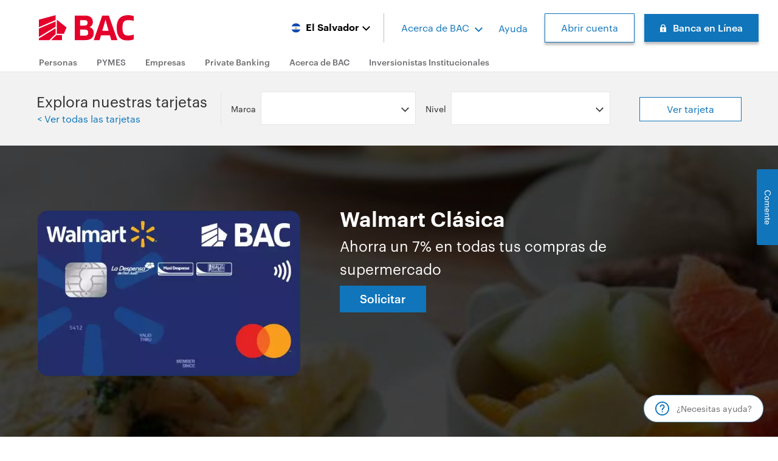

--- FILE ---
content_type: text/html; charset=UTF-8
request_url: https://www.baccredomatic.com/es-sv/personas/tarjetas/destacadas/walmart-clasica-mastercard/mastercard/clasica
body_size: 25821
content:

<!DOCTYPE html>
<html lang="es-sv" dir="ltr" prefix="og: https://ogp.me/ns#">
  <head>
    <meta charset="utf-8" />
<script src="/modules/custom/kameleoon/js/antiFlickering.js"></script>
<script type="text/javascript" src="//2di9ehsb1e.kameleoon.eu/engine.js" fetchpriority="high" async></script>
<script language="javascript" type="text/javascript" src="https://baccredomatic--tst2.custhelp.com/web-determinations/staticresource/interviews.js"></script>
<script type="text/javascript" src="https://resources.digital-cloud-west.medallia.com/wdcwest/2853/onsite/embed.js" async></script>
<script></script>
<link rel="dns-prefetch" href="//cdn.decibelinsight.net" />
<link rel="dns-prefetch" href="//collection.decibelinsight.net" />
<script type="text/javascript" src="https://archivos.baccredomatic.com/medallia/dxa/di_prod.js" async></script>
<style>/* @see https://github.com/aFarkas/lazysizes#broken-image-symbol */.js img.lazy:not([src]) { visibility: hidden; }/* @see https://github.com/aFarkas/lazysizes#automatically-setting-the-sizes-attribute */.js img.lazyloaded[auto=auto] { display: block; width: 100%; }</style>
<meta name="description" content="Solicita tu tarjeta Walmart Clásica y compra gratis con tus Dólares Fáciles acumulados en los diferentes supermercados. Aprovecha sus beneficios exclusivos." />
<meta name="keywords" content="Tarjeta Walmart Clásica Mastercard" />
<link rel="canonical" href="https://www.baccredomatic.com/es-sv/personas/tarjetas/destacadas/walmart-clasica-mastercard/mastercard/clasica" />
<link rel="image_src" href="https://www.baccredomatic.com/themes/custom/bac_theme/images/preview_red.png" />
<meta name="rights" content="BAC International Bank, Inc." />
<meta property="og:site_name" content="BAC" />
<meta property="og:type" content="card" />
<meta property="og:url" content="https://www.baccredomatic.com/es-sv/personas/tarjetas/destacadas/walmart-clasica-mastercard/mastercard/clasica" />
<meta property="og:title" content="Walmart Clásica Mastercard" />
<meta property="og:description" content="- Compra gratis con tus Dólares Fáciles acumulados en comercios afiliados.  - Ahorra un 7% en todas tus compras de supermercado. - Cupones, descuentos y promociones exclusivas en mipromo.com" />
<meta property="og:image" content="https://www.baccredomatic.com/themes/custom/bac_theme/images/preview_red.png" />
<meta property="og:video" content="" />
<meta property="og:image:width" content="500" />
<meta property="og:image:height" content="500" />
<meta property="og:image:alt" content="BAC International Bank, Inc." />
<meta name="twitter:image" content="https://www.baccredomatic.com/themes/custom/bac_theme/images/preview_red.png" />
<meta name="twitter:image:alt" content="BAC International Bank, Inc." />
<meta name="Generator" content="Drupal 10 (https://www.drupal.org)" />
<meta name="MobileOptimized" content="width" />
<meta name="HandheldFriendly" content="true" />
<meta name="viewport" content="width=device-width, initial-scale=1.0" />
<script type="application/ld+json">{
    "@context": "https://schema.org",
    "@graph": [
        {
            "@type": "FinancialProduct",
            "@id": "171031",
            "name": "Walmart Clásica Mastercard",
            "description": "- Compra gratis con tus Dólares Fáciles acumulados en comercios afiliados. \n- Ahorra un 7% en todas tus compras de supermercado.\n- Cupones, descuentos y promociones exclusivas en mipromo.com",
            "image": {
                "@type": "ImageObject",
                "representativeOfPage": "True",
                "url": "https://www.baccredomatic.com/themes/custom/bac_theme/images/preview_red.png"
            }
        }
    ]
}</script>
<link rel="icon" href="/themes/custom/bac_theme/favicon.ico" type="image/vnd.microsoft.icon" />
<link rel="alternate" hreflang="es-sv" href="https://www.baccredomatic.com/es-sv/personas/tarjetas/destacadas/walmart-clasica-mastercard/mastercard/clasica" />
<script>window.a2a_config=window.a2a_config||{};a2a_config.callbacks=[];a2a_config.overlays=[];a2a_config.templates={};</script>

    <title>Tarjeta Walmart Clásica Mastercard | BAC El Salvador</title>
    <link rel="stylesheet" media="all" href="/sites/default/files/css/css_t_XfhT790CEnWvDOUUCw15o80OijQxkn6BSJaKhp8ck.css?delta=0&amp;language=es-sv&amp;theme=bac_theme&amp;include=[base64]" />
<link rel="stylesheet" media="all" href="/sites/default/files/css/css_FBEh-HNSNALb-QL81iijcqA5JPGd5LOBIXc0vchj9rI.css?delta=1&amp;language=es-sv&amp;theme=bac_theme&amp;include=[base64]" />
<link rel="stylesheet" media="all" href="/sites/default/files/css/css_zBdlGtFNUlghMgZj7gYWy-F0XCSdIaxHGkZ_vcfUtQI.css?delta=2&amp;language=es-sv&amp;theme=bac_theme&amp;include=[base64]" />

    <script type="application/json" data-drupal-selector="drupal-settings-json">{"path":{"baseUrl":"\/","pathPrefix":"es-sv\/","currentPath":"node\/171031","currentPathIsAdmin":false,"isFront":false,"currentLanguage":"es-sv"},"pluralDelimiter":"\u0003","suppressDeprecationErrors":true,"gtag":{"tagId":"","consentMode":false,"otherIds":[],"events":[],"additionalConfigInfo":[]},"ajaxPageState":{"libraries":"[base64]","theme":"bac_theme","theme_token":null},"ajaxTrustedUrl":[],"gtm":{"tagId":null,"settings":{"data_layer":"dataLayer","include_classes":false,"allowlist_classes":"","blocklist_classes":"","include_environment":false,"environment_id":"","environment_token":""},"tagIds":["GTM-M9RNPC3"]},"external_link_popup":{"whitelist":"sucursalelectronica.com\r\nbaccredomatic.com\r\nyomeuno.com\r\nmipromo.com\r\nviajesbaccredomatic.com\r\nbancamovilbaccredomatic.page.link\r\nbac-holding.com\r\ntalento360.csod.com\r\nagentevirtual.baccredomatic.com:40457\r\nbac.gt\r\nbac.net\r\nmiviaje.cr\r\nfinanzaspositivas.com","width":"85%","popups":[{"id":"default","name":"Por defecto","status":true,"weight":10,"close":true,"title":"Est\u00e1s saliendo de nuestro sitio","body":"\u003Cp\u003EEst\u00e1s abandonando el sitio de baccredomatic.com hacia un sitio externo \u00bfEst\u00e1s de acuerdo en querer realizar esta acci\u00f3n?\u003C\/p\u003E\n","labelyes":"De acuerdo","labelno":"Cancelar","domains":"*","target":"_self"}]},"lazy":{"lazysizes":{"lazyClass":"lazy","loadedClass":"lazyloaded","loadingClass":"lazyloading","preloadClass":"lazypreload","errorClass":"lazyerror","autosizesClass":"auto","srcAttr":"src","srcsetAttr":"srcset","sizesAttr":"auto","minSize":40,"customMedia":null,"init":false,"expFactor":1.5,"hFac":0.40000000000000002,"loadMode":1,"loadHidden":false,"ricTimeout":0,"throttleDelay":100,"plugins":[]},"placeholderSrc":"","preferNative":true,"minified":true,"libraryPath":"\/libraries\/lazysizes"},"categories":{"funcionales":{"name":"Funcionales","category_description":{"value":"\u003Cp\u003ESon aquellas cookies que requiere nuestro sitio para funcionar correctamente. \u003Ca href=\u0022\/es-sv\/personas\/landing\/uso-de-cookies\u0022\u003EVer m\u00e1s\u003C\/a\u003E\u003C\/p\u003E","format":"basic_html"},"category_cookielist":"","category_behavior":"forced","category_GTM_event_name":""},"analitica":{"name":"Analitica","category_description":{"value":"\u003Cp\u003ESe utilizan para optimizar nuestros servicios y darte una mejor experiencia de navegaci\u00f3n. \u003Ca href=\u0022\/es-sv\/personas\/landing\/uso-de-cookies\u0022\u003EVer m\u00e1s\u003C\/a\u003E\u003C\/p\u003E","format":"basic_html"},"category_cookielist":"_ce.clock_data, _ce.clock_event, _ce.irv, _ce.s, cebs, cebsp_, _ga, _gat, _gat_gtag_UA, _gcl_au, _gcl_aw, _gid, IDE, ar_debug","category_behavior":"opt-out","category_GTM_event_name":"cookie_consent_analytics"},"mercadeo":{"name":"Mercadeo","category_description":{"value":"\u003Cp\u003ESe utilizan para optimizar nuestras campa\u00f1as y as\u00ed ofrecerte nuestra mejor oferta de productos y servicios.\u0026nbsp;\u003Ca href=\u0022\/es-sv\/personas\/landing\/uso-de-cookies\u0022\u003EVer m\u00e1s\u003C\/a\u003E\u003C\/p\u003E","format":"basic_html"},"category_cookielist":"bacid, bacid_source, AnalyticsSyncHistory, UserMatchHistory, bcookie, li_sugr, lidc, _ttp, _tt_enable_cookie, tt_sessionId, tt_pixel_session_index, tt_appInfo","category_behavior":"opt-out","category_GTM_event_name":"cookie_consent_marketing"}},"currentCardBrand":"12196","currentCardLevel":"8561","language":"sv","show_signature":0,"segment":"personas","showLoginBlock":false,"csp":{"nonce":"_fmD--6xLcgiAJDB2wm_Xg"},"user":{"uid":0,"permissionsHash":"28de098decd2178d13573479958311d2c63c14289577c6d761204264ff804cfd"}}</script>
<script src="/core/misc/drupalSettingsLoader.js?v=10.5.2"></script>
<script src="/modules/contrib/google_tag/js/gtag.js?t34le4"></script>
<script src="/modules/contrib/google_tag/js/gtm.js?t34le4"></script>

  
                              <script>!function(e){var n="https://s.go-mpulse.net/boomerang/";if("False"=="True")e.BOOMR_config=e.BOOMR_config||{},e.BOOMR_config.PageParams=e.BOOMR_config.PageParams||{},e.BOOMR_config.PageParams.pci=!0,n="https://s2.go-mpulse.net/boomerang/";if(window.BOOMR_API_key="D83NH-HJDKW-M5E7D-SU2F5-LXKS4",function(){function e(){if(!o){var e=document.createElement("script");e.id="boomr-scr-as",e.src=window.BOOMR.url,e.async=!0,i.parentNode.appendChild(e),o=!0}}function t(e){o=!0;var n,t,a,r,d=document,O=window;if(window.BOOMR.snippetMethod=e?"if":"i",t=function(e,n){var t=d.createElement("script");t.id=n||"boomr-if-as",t.src=window.BOOMR.url,BOOMR_lstart=(new Date).getTime(),e=e||d.body,e.appendChild(t)},!window.addEventListener&&window.attachEvent&&navigator.userAgent.match(/MSIE [67]\./))return window.BOOMR.snippetMethod="s",void t(i.parentNode,"boomr-async");a=document.createElement("IFRAME"),a.src="about:blank",a.title="",a.role="presentation",a.loading="eager",r=(a.frameElement||a).style,r.width=0,r.height=0,r.border=0,r.display="none",i.parentNode.appendChild(a);try{O=a.contentWindow,d=O.document.open()}catch(_){n=document.domain,a.src="javascript:var d=document.open();d.domain='"+n+"';void(0);",O=a.contentWindow,d=O.document.open()}if(n)d._boomrl=function(){this.domain=n,t()},d.write("<bo"+"dy onload='document._boomrl();'>");else if(O._boomrl=function(){t()},O.addEventListener)O.addEventListener("load",O._boomrl,!1);else if(O.attachEvent)O.attachEvent("onload",O._boomrl);d.close()}function a(e){window.BOOMR_onload=e&&e.timeStamp||(new Date).getTime()}if(!window.BOOMR||!window.BOOMR.version&&!window.BOOMR.snippetExecuted){window.BOOMR=window.BOOMR||{},window.BOOMR.snippetStart=(new Date).getTime(),window.BOOMR.snippetExecuted=!0,window.BOOMR.snippetVersion=12,window.BOOMR.url=n+"D83NH-HJDKW-M5E7D-SU2F5-LXKS4";var i=document.currentScript||document.getElementsByTagName("script")[0],o=!1,r=document.createElement("link");if(r.relList&&"function"==typeof r.relList.supports&&r.relList.supports("preload")&&"as"in r)window.BOOMR.snippetMethod="p",r.href=window.BOOMR.url,r.rel="preload",r.as="script",r.addEventListener("load",e),r.addEventListener("error",function(){t(!0)}),setTimeout(function(){if(!o)t(!0)},3e3),BOOMR_lstart=(new Date).getTime(),i.parentNode.appendChild(r);else t(!1);if(window.addEventListener)window.addEventListener("load",a,!1);else if(window.attachEvent)window.attachEvent("onload",a)}}(),"".length>0)if(e&&"performance"in e&&e.performance&&"function"==typeof e.performance.setResourceTimingBufferSize)e.performance.setResourceTimingBufferSize();!function(){if(BOOMR=e.BOOMR||{},BOOMR.plugins=BOOMR.plugins||{},!BOOMR.plugins.AK){var n=""=="true"?1:0,t="",a="cln2qiaxblaqq2iqkaba-f-431f331a9-clientnsv4-s.akamaihd.net",i="false"=="true"?2:1,o={"ak.v":"39","ak.cp":"445008","ak.ai":parseInt("495587",10),"ak.ol":"0","ak.cr":10,"ak.ipv":4,"ak.proto":"http/1.1","ak.rid":"59ebf147","ak.r":44093,"ak.a2":n,"ak.m":"ksd","ak.n":"essl","ak.bpcip":"18.219.168.0","ak.cport":37120,"ak.gh":"23.33.28.141","ak.quicv":"","ak.tlsv":"tls1.3","ak.0rtt":"","ak.0rtt.ed":"","ak.csrc":"-","ak.acc":"bbr","ak.t":"1762676738","ak.ak":"hOBiQwZUYzCg5VSAfCLimQ==wUCIq13qin75J7Q7f1k9TutNq37cAZVtbcFC0En+30v7uKZo1mNkgwXMpy1eh/PyFbIuf5Y2vzPqnmQSNKq2kcnJ6dzH7X4v1wYr95R252I/gUiUbL8IJq/A6mfALeUl8pnKxcRS9BvzHrNQKNa1GVx3kShjHapy90rRxD2Svg90EBktyHiinhjdyt854BVnDXzyE7uczsfkpt3CB9T7LMhaHPHVPmIgysn5iwG7d28Ra27l5lE7TRNUC/l9KsL9XG1703zcZHTtzatf3DlFyyd6SibDTBl9vMTdkUHHzZYSwf/NA1GfENPC6eiVYdgYiEyEm5nZGxkWDK1ZZPNYqhgigKSSHsAcvH5ofYpRMAlgC7w3iVFkHh7lnCZ5uLik7/HmG1o3dUdfVNpC7GIuhIevDzAQQLdDaGXujDjHcEY=","ak.pv":"20","ak.dpoabenc":"","ak.tf":i};if(""!==t)o["ak.ruds"]=t;var r={i:!1,av:function(n){var t="http.initiator";if(n&&(!n[t]||"spa_hard"===n[t]))o["ak.feo"]=void 0!==e.aFeoApplied?1:0,BOOMR.addVar(o)},rv:function(){var e=["ak.bpcip","ak.cport","ak.cr","ak.csrc","ak.gh","ak.ipv","ak.m","ak.n","ak.ol","ak.proto","ak.quicv","ak.tlsv","ak.0rtt","ak.0rtt.ed","ak.r","ak.acc","ak.t","ak.tf"];BOOMR.removeVar(e)}};BOOMR.plugins.AK={akVars:o,akDNSPreFetchDomain:a,init:function(){if(!r.i){var e=BOOMR.subscribe;e("before_beacon",r.av,null,null),e("onbeacon",r.rv,null,null),r.i=!0}return this},is_complete:function(){return!0}}}}()}(window);</script></head>
  <body class="path-node page-node-type-card">
    <button
      type="button"
      class="visually-hidden focusable skip-link"
      onclick="KAMPYLE_ONSITE_SDK.showForm(34100);"
    >
      Encuesta sobre tu experiencia en el sitio web. Presione enter para participar
    </button>
    <a href="#main-content" class="visually-hidden focusable skip-link">
      Skip to main content
    </a>
    <noscript><iframe src="https://www.googletagmanager.com/ns.html?id=GTM-M9RNPC3"
                  height="0" width="0" style="display:none;visibility:hidden"></iframe></noscript>

      <div class="dialog-off-canvas-main-canvas" data-off-canvas-main-canvas>
    



<div  class="layout-container">
                          



<header  class="header">
  <div  class="header__main">
                  
        

<div  id="block-sitebranding" class="logo__branding">
      <a
   class="logo-link"
    href="/"
  title=""
>
                              

    <img
     class="logo__image logo__image--desktop"
            src="/themes/custom/bac_theme/images/bac_logo.svg"
          alt="Logo"
          />
          

    <img
     class="logo__image logo__image--mobile"
            src="/themes/custom/bac_theme/images/logo-small.svg"
          alt="Logo"
          />
              </a>
  </div>
<div class="language-switcher-dropdown">
  <div class="dropdown-menu">
          <button type="button" name="laguage-switcher-btn" class="header-laguage-switcher-btn header-laguage-switcher-btn--es-sv">
        <span class="button-switcher-flag">
          <img src="/themes/custom/bac_theme/images/flags/sv.svg" alt="Bandera El Salvador">
        </span>
        <span class="button-switcher-name">
          El Salvador
        </span>
        <span class="button-switcher-id">
          SV
        </span>
      </button>
        <ul aria-hidden="true"  class="links"><li hreflang="es-gt" data-drupal-link-system-path="&lt;front&gt;" class="es-gt">
                  <a  class="language-link" href=/es-gt>
                    <span class="item-flag">
              <img src="/themes/custom/bac_theme/images/flags/gt.svg" alt="Bandera Guatemala">
            </span>
          <p class="language-link">Guatemala</p>
                  </a>
              </li><li hreflang="es-hn" data-drupal-link-system-path="&lt;front&gt;" class="es-hn">
                  <a  class="language-link" href=/es-hn>
                    <span class="item-flag">
              <img src="/themes/custom/bac_theme/images/flags/hn.svg" alt="Bandera Honduras">
            </span>
          <p class="language-link">Honduras</p>
                  </a>
              </li><li hreflang="es-sv" data-drupal-link-system-path="&lt;front&gt;" class="es-sv">
                  <a  class="language-link" href=/es-sv/personas/tarjetas/destacadas/walmart-clasica-mastercard/mastercard/clasica>
                    <span class="item-flag">
              <img src="/themes/custom/bac_theme/images/flags/sv.svg" alt="Bandera El Salvador">
            </span>
          <p class="language-link">El Salvador</p>
                  </a>
              </li><li hreflang="es-ni" data-drupal-link-system-path="&lt;front&gt;" class="es-ni">
                  <a  class="language-link" href=/es-ni>
                    <span class="item-flag">
              <img src="/themes/custom/bac_theme/images/flags/ni.svg" alt="Bandera Nicaragua">
            </span>
          <p class="language-link">Nicaragua</p>
                  </a>
              </li><li hreflang="es-cr" data-drupal-link-system-path="&lt;front&gt;" class="es-cr">
                  <a  class="language-link" href=/es-cr>
                    <span class="item-flag">
              <img src="/themes/custom/bac_theme/images/flags/cr.svg" alt="Bandera Costa Rica">
            </span>
          <p class="language-link">Costa Rica</p>
                  </a>
              </li><li hreflang="es-pa" data-drupal-link-system-path="&lt;front&gt;" class="es-pa">
                  <a  class="language-link" href=/es-pa>
                    <span class="item-flag">
              <img src="/themes/custom/bac_theme/images/flags/pa.svg" alt="Bandera Panamá">
            </span>
          <p class="language-link">Panamá</p>
                  </a>
              </li><li hreflang="es-bs" data-drupal-link-system-path="&lt;front&gt;" class="es-bs">
                  <a  class="language-link" href=/es-bs>
                    <span class="item-flag">
              <img src="/themes/custom/bac_theme/images/flags/bs.svg" alt="Bandera Bahamas">
            </span>
          <p class="language-link">Bahamas</p>
                  </a>
              </li></ul>
  </div>
</div>


              <div  class="header__secondary-menu">
                  
<nav role="navigation" aria-labelledby="block-bac-theme-secondarymenusv-menu" id="block-bac-theme-secondarymenusv">
            
  <h2 class="visually-hidden" id="block-bac-theme-secondarymenusv-menu">Secondary menu, SV</h2>
  

        

  <ul class='secondary-menu'>
                      

  


      <li  data-region="header_secondary_menu" class="secondary-menu__item secondary-menu__item--custom_tooltips secondary-menu__item--with-sub" id="">
              <button class="secondary-menu__nolink ">Acerca de BAC</button>
                    
      <div class="dropdown-menu">
        <ul class="links">
                            <li>
                          <span class="icon">
                <img class='third-menu__arrow-icon' src=/sites/default/files/2025-06/Nosotros.svg>
              </span>
                        <a
   class="link"
    href="/es-sv/nuestra-empresa/nosotros"
  title=""
>
      Nuestra empresa
  </a>
          </li>
                            <li>
                          <span class="icon">
                <img class='third-menu__arrow-icon' src=/sites/default/files/2025-06/Comunicaci%C3%B3n.svg>
              </span>
                        <a
   class="link"
    href="/es-sv/nuestra-empresa/comunicacion"
  title=""
>
      Comunicación
  </a>
          </li>
                            <li>
                          <span class="icon">
                <img class='third-menu__arrow-icon' src=/sites/default/files/2025-06/Sostenibilidad.svg>
              </span>
                        <a
   class="link"
    href="/es-sv/nuestra-empresa/sostenibilidad"
  title=""
>
      Sostenibilidad
  </a>
          </li>
                            <li>
                          <span class="icon">
                <img class='third-menu__arrow-icon' src=/sites/default/files/2025-06/Nuestros%20informes.svg>
              </span>
                        <a
   class="link"
    href="/es-sv/nuestra-empresa/gobierno-corporativo"
  title=""
>
      Gobierno Corporativo
  </a>
          </li>
                            <li>
                          <span class="icon">
                <img class='third-menu__arrow-icon' src=/sites/default/files/2025-06/Trabaje%20con%20nosotros.svg>
              </span>
                        <a
   class="link"
    href="/es-sv/nuestra-empresa/trabaje-con-nosotros"
  title=""
>
      Únase al equipo
  </a>
          </li>
                </ul>
      </div>
      
      </li>
                                    




      <li  class="secondary-menu__item secondary-menu__item--custom_tooltips" id="">
              <a
   class="secondary-menu__link secondary-menu__link--custom_tooltips  help"
    href="https://www.baccredomatic.com/es-sv/personas/canales-de-servicio"
  title=""
>
      Ayuda
  </a>
          </li>
                                                  




      <li  class="secondary-menu__item secondary-menu__item--custom_tooltips" id="">
              <a
   class="secondary-menu__link secondary-menu__link--custom_tooltips  button button--white"
    href="/es-sv/personas/cuentas/cuenta-digital"
  title=""
>
      Abrir cuenta
  </a>
          </li>
                                    




      <li  class="secondary-menu__item secondary-menu__item--custom_tooltips" id="">
              <button class="secondary-menu__nolink  button button--primary login">Banca en Línea</button>
                </li>
      </ul>

  </nav>
<div id="block-loginblock">
  
    
      <script src="https://archivos.baccredomatic.com/firma_digital/js/stapes.min.js"></script>
<script src="https://archivos.baccredomatic.com/firma_digital/js/BrowserUtils.js"></script>
<script src="https://archivos.baccredomatic.com/firma_digital/js/bacdesktop.js"></script>






<div class="login-form" id="landingLoginForm">
  <div class="login-form__heading">
    <h3 class="login-form__title">Banca en Línea</h3>
    <button type="button" class="login-form__close-button" aria-label="Ocultar Log in de sucursal electronica">
      Ocultar Log in de sucursal electronica
    </button>
  </div>
  <form
    accept-charset="UTF-8"
    action="https://www.sucursalelectronica.com/redir/redirect.go?country=SV"
    autocomplete="off"
    class="login-form__form"
    method="post"
    id="loginForm"
    name="loginForm">
        <h4 class="login-form__subtitle visually-hidden">Seleccione el método de ingreso:</h4>
    <div role="group" aria-labelledby="login-form__radios-title" class="login-form__methods visually-hidden">
      <div class="login-form__method">
        <input class="login-form__radio" id="bac-signature-password" type="radio" name="bac_signature" value="contrasena" checked="checked">
        <label class="login-form__radio-label login-form__label" for="bac-signature-password">Contraseña</label>
      </div>
      <div class="login-form__method">
        <input class="login-form__radio" id="bac-signature-digital" type="radio" name="bac_signature" value="firmadigital">
        <label class="login-form__radio-label login-form__label" for="bac-signature-digital">Firma digital</label>
      </div>
    </div>
    
        <div class="login-form__item">
      <label class="login-form__label--text login-form__label" for="product">
        Usuario
      </label>
      <input
        class="login-form__input--text login-form__input--user"
        id="product"
        maxlength="128"
        name="product"
        placeholder="Usuario"
        size="20"
        type="text">
    </div>
    
        <div class="login-form__item">
      <label class="login-form__label--text login-form__label login-form__label--password" for="pass">
        Contraseña
        <input class="login-form__input--text login-form__input--password" id="pass" maxlength="128" name="pass" placeholder="Contraseña" size="20" type="password">
      </label>
    </div>
    
    <div role="group" aria-labelledby="login-form__checkboxes-wrapper" class="login-form__radios-wrapper">
      <span id="login-form__checkboxes-wrapper" class="visually-hidden">Checkboxes para recordar usuario o usar token</span>
            <div class="login-form__item login-form__item--checkbox">
        <input class="login-form__input--checkbox" id="remember-me" name="remember_me" type="checkbox" value="1">
        <label class="login-checkbox-label login-form__label"for="remember-me">recordar usuario</label>
      </div>
                  <div class="login-form__item login-form__item--checkbox">
        <input
          class="login-form__input--checkbox login-form__input--checkbox-token"
          id="input-token"
          name="tokenPersistent"
          type="checkbox"
          value="on">
        <label class="login-checkbox-label login-form__label login-form__label--token" for="input-token">usar token</label>
      </div>
          </div>

        <div class="login-form__item login-form__item--token">
      <input
        class="login-form__input--text login-form__input--token visually-hidden"
        id="tokenInformation"
        maxlength="128"
        name="token"
        placeholder="Token"
        size="20"
        type="text"
        value="">
    </div>
    
    <div class="login-form__submit">
      <button
      class="login-form__button login-form__submit-btn"
      id="head-login-button"
      name="op"
      type="submit"
      value="ingresar">
        ingresar
      </button>
    </div>

        
        <div role="group" aria-labelledby="login-form__forgot-credentials-title" class="login-form__radios-wrapper login-form__forgot-password">
      <a id="login-form__forgot-credentials-title" class="login-form__help-block">¿No puede ingresar?</a>
    </div>

        <div role="group" aria-labelledby="login-form__create-user-title" class="login-form__radios-wrapper login-form__new-account">
      <span id="login-form__create-user-title">¿Primera vez que ingresa?</span>
      <a href="https://www.sucursalelectronica.com/ebac/module/createUser/showCreateNewUser.go?selectedCountry=SV">
        Crear usuario
      </a>
    </div>

        <input type="hidden" id="signatureDataHash" name="signatureDataHash">
  </form>
</div>


<section  class="help-block__background">
  <div  class="help-block">
    <span  class="help-block__close"></span>
    <span  class="help-block__icon"></span>
    <div  class="help-block__title">
      ¿No puede ingresar?
    </div>
    <div  class="help-block__subtitle">
      Elige una de las siguientes opciones
    </div>
    <div  class="help-block__item-list">
              <div  class="help-block__item">
          <span  class="help-block__item-icon help-block__item-icon--0"></span>
          <div  class="help-block__item-content">
            <div  class="help-block__item-title">
              Olvidé mi usuario
            </div>
            <div  class="help-block__item-description">
              Le ayudaremos a recuperar su usuario de manera rápida y segura para que pueda ingresar a su cuenta.
            </div>
            <div  class="help-block__item-action">
              



  <a
     class="button button--white button--arrow button--border-less"
        href="https://www.sucursalelectronica.com/ebac/module/userrecovery/showUserRecovery.go?selectedCountry=CR&amp;?=CRIG-INFO-SEC-000005-GL-AW-PR-00-000-00-00000/RECUPUSUARIO-WEB"
  >
          Recuperar usuario
      </a>
            </div>
          </div>
        </div>
              <div  class="help-block__item">
          <span  class="help-block__item-icon help-block__item-icon--1"></span>
          <div  class="help-block__item-content">
            <div  class="help-block__item-title">
              Mi usuario está bloqueado
            </div>
            <div  class="help-block__item-description">
              Al restablecer su contraseña se le desbloqueará su usuario automáticamente.
            </div>
            <div  class="help-block__item-action">
              



  <a
     class="button button--white button--arrow button--border-less"
        href=""
  >
          Desbloquear usuario
      </a>
            </div>
          </div>
        </div>
              <div  class="help-block__item">
          <span  class="help-block__item-icon help-block__item-icon--2"></span>
          <div  class="help-block__item-content">
            <div  class="help-block__item-title">
              Olvidé mi contraseña
            </div>
            <div  class="help-block__item-description">
              Le ayudaremos a recuperar su contraseña de manera rápida y segura para que pueda ingresar a su cuenta.
            </div>
            <div  class="help-block__item-action">
              



  <a
     class="button button--white button--arrow button--border-less"
        href=""
  >
          Recuperar contraseña
      </a>
            </div>
          </div>
        </div>
          </div>
  </div>
</section>

<section  class="password-recovery__background">
  <div  class="password-recovery">
    <span  class="password-recovery__close"></span>
    <span  class="password-recovery__icon"></span>
    <div  class="password-recovery__title">
      Recupere su contraseña desde Banca Móvil
    </div>
    <div  class="password-recovery__subtitle">
      Para mayor facilidad ahora podrá recuperar su contraseña desde Banca Móvil.
    </div>
    <div  class="password-recovery__card">
      <div  class="password-recovery__content">
        <div  class="password-recovery__card-title">
          Le recomendamos
        </div>
        <div  class="password-recovery__card-body">
          Escanear este código QR en pantalla para descargar o abrir Banca Móvil y realizar este proceso con éxito.
        </div>
      </div>
      <span  class="password-recovery__qr-code"></span>
    </div>
    <div  class="password-recovery__actions">
      



  <a
     class="button button--white"
        href="https://www.sucursalelectronica.com/ebac/module/passwordmanagement/showPasswordRecoveryRequirements.go?selectedCountry=SV"
  >
          Continuar aquí
      </a>
      



  <button  class="button" aria-label="button"
    >
          Entendido
      </button>
    </div>
  </div>
</section>

  </div>


              </div>
    <div  class="header__mobile-button">
      <button class='button button--arrow'>Menú</button>
    </div>
  </div>

  <div  class="header__menu-items">
                      <div>
    <nav role="navigation" aria-labelledby="block-bac-theme-segmentosdelmercadoelsalvador-menu" id="block-bac-theme-segmentosdelmercadoelsalvador">
            
  <h2 class="visually-hidden" id="block-bac-theme-segmentosdelmercadoelsalvador-menu">Segmentos del mercado, El Salvador</h2>
  

        
<div  data-region="header_menu_items" class="first-menu">
  <ul  class="first-menu__item-list">
                              <li first-menu-segment="personas"  class="first-menu__item">
            <a href=/es-sv>Personas</a>
        </li>
                                    <li first-menu-segment="pymes"  class="first-menu__item">
            <a href=https://www.baccredomatic.com/es-sv/pymes>PYMES</a>
        </li>
                                    <li first-menu-segment="empresas"  class="first-menu__item">
            <a href=/es-sv/empresas>Empresas</a>
        </li>
                                    <li first-menu-segment="private-banking"  class="first-menu__item">
            <a href=https://www.baccredomatic.com/es-sv/private-banking>Private Banking</a>
        </li>
                                    <li first-menu-segment="acerca-de-bac"  class="first-menu__item">
            <a href=https://www.baccredomatic.com/es-sv/nuestra-empresa/sobre-nosotros>Acerca de BAC</a>
        </li>
                                    <li first-menu-segment="inversionistas-institucionales"  class="first-menu__item">
            <a href=https://www.baccredomatic.com/relacion-con-inversionistas>Inversionistas Institucionales</a>
        </li>
                                  </ul>
</div>

<div  class="second-menu">
                                          <ul first-menu-children="personas"  class="second-menu__item-list">
                          <li
                data-item='cuentas'
                 class="second-menu__item"
              >
                                  <button>Cuentas</button>
                                

<div data-menu-children="personas" data-product-child="cuentas" class="third-menu__mega-menu" aria-hidden="true">
  <span class="third-menu__close-button"></span>
  <div class="third-menu__content">
                                    <div  class="third-menu-column">
            <div class="column__title">
                              <span class="column__title-icon">
                  <img class="third-menu__arrow-icon" src="/sites/default/files/2025-05/icon.svg">
                </span>
                            <p>Ahorro</p>
            </div>
            <ul class="column__links-list">
                                                <li class="column__links-item"><a href="/es-sv/personas/cuentas?categoria=ahorros&amp;nombre=cuenta-de-ahorro-digital&amp;id=164171">Cuenta Ahorro Digital</a></li>
                                                                <li class="column__links-item"><a href="/es-sv/personas/cuentas?categoria=ahorros&amp;nombre=ahorro-elite&amp;id=164191">Ahorro Elite</a></li>
                                                                <li class="column__links-item"><a href="/es-sv/personas/cuentas?categoria=ahorros&amp;nombre=ahorroton-premium&amp;id=241046">Ahorrotón Premium</a></li>
                                                                <li class="column__links-item"><a href="/es-sv/personas/cuentas?categoria=ahorros&amp;nombre=ahorro-programado&amp;id=164626">Ahorro Programado</a></li>
                                                                        </ul>
                                                                                                                                                  <div class="column__action"><a href="/es-sv/personas/cuentas?categoria=ahorros">Ver todas las cuentas</a></div>
                                    </div>
                                                  <div  class="third-menu-column">
            <div class="column__title">
                              <span class="column__title-icon">
                  <img class="third-menu__arrow-icon" src="/sites/default/files/2025-05/bank.svg">
                </span>
                            <p>Corriente</p>
            </div>
            <ul class="column__links-list">
                                                <li class="column__links-item"><a href="/es-sv/personas/cuentas?categoria=corriente">Cuenta Corriente</a></li>
                                          </ul>
                                                </div>
                                <div class="third-menu-column column-sidebar">  
<div  class="sidebar-menu sidebar-menu--center">
  <div  class="sidebar-menu__icon">
            <img loading="lazy" class="no-image-style" src="/sites/default/files/2025-05/chat-globe.svg" width="100" height="100" alt="chat" />




    </div>
  <div  class="sidebar-menu__title">
      Queremos conocer tu opinión

  </div>
      <div  class="sidebar-menu__body">
        Déjanos tus comentarios para seguir mejorando

    </div>
    <div  class="sidebar-menu__items">
        
    </div>
  <div  class="sidebar-menu__video">
        
    </div>
      <div  class="sidebar-menu__link">
      



  <a
     class="button button--white"
        href=""
  >
          Compartir opinión
      </a>
    </div>
  </div>
</div>
            </div>
</div>
              </li>
                          <li
                data-item='tarjetas'
                 class="second-menu__item"
              >
                                  <button>Tarjetas</button>
                                

<div data-menu-children="personas" data-product-child="tarjetas" class="third-menu__mega-menu" aria-hidden="true">
  <span class="third-menu__close-button"></span>
  <div class="third-menu__content">
                                    <div  class="third-menu-column">
            <div class="column__title">
                              <span class="column__title-icon">
                  <img class="third-menu__arrow-icon" src="/sites/default/files/2025-05/tarjeta.svg">
                </span>
                            <p>Débito</p>
            </div>
            <ul class="column__links-list">
                                                <li class="column__links-item"><a href="/es-sv/personas/tarjetas/debito/tarjeta-de-debito-mastercard-clasica/mastercard/clasica">Débito Mastercard Clásica</a></li>
                                                                <li class="column__links-item"><a href="/es-sv/personas/tarjetas/debito/tarjeta-de-debito-visa-clasica/visa/clasica">Débito Visa Clásica</a></li>
                                                                <li class="column__links-item"><a href="/es-sv/personas/tarjetas/debito/tarjeta-de-debito-visa-platino/visa/platino">Débito Visa Platino</a></li>
                                                                        </ul>
                                                                                                                        <div class="column__action"><a href="/es-sv/personas/tarjetas?category=12291">Ver todas las tarjetas</a></div>
                                    </div>
                                                  <div  class="third-menu-column">
            <div class="column__title">
                              <span class="column__title-icon">
                  <img class="third-menu__arrow-icon" src="/sites/default/files/2025-05/supermercado.svg">
                </span>
                            <p>Supermercados</p>
            </div>
            <ul class="column__links-list">
                                                <li class="column__links-item"><a href="/es-sv/personas/tarjetas/destacadas/tarjeta-clasica-economia/visa/clasica">Economía Clásica Visa</a></li>
                                                                <li class="column__links-item"><a href="/es-sv/personas/tarjetas/destacadas/walmart-clasica-mastercard/mastercard/clasica">Walmart Clásica Mastercard</a></li>
                                                                <li class="column__links-item"><a href="/es-sv/personas/tarjetas/supermercados-y-clubes/pricesmart-clasica-visa/visa/clasica">PriceSmart Clásica Visa</a></li>
                                                                        </ul>
                                                                                                                        <div class="column__action"><a href="/es-sv/personas/tarjetas?category=12306">Ver todas las tarjetas</a></div>
                                    </div>
                                                  <div  class="third-menu-column">
            <div class="column__title">
                              <span class="column__title-icon">
                  <img class="third-menu__arrow-icon" src="/sites/default/files/2025-05/avion.svg">
                </span>
                            <p>Viajes</p>
            </div>
            <ul class="column__links-list">
                                                <li class="column__links-item"><a href="https://www.baccredomatic.com/es-sv/personas/tarjetas/destacadas/millas-plus-black-american-express/american-express/black">Millas Plus Black Amex</a></li>
                                                                <li class="column__links-item"><a href="/es-sv/personas/tarjetas/viajes/lifemiles-elite-american-express/american-express/elite">Lifemiles Elite</a></li>
                                                                <li class="column__links-item"><a href="/es-sv/personas/tarjetas/destacadas/aadvantager-prestige-american-express/american-express/prestige">AAdvantage Prestige Amex</a></li>
                                                                <li class="column__links-item"><a href="https://www.baccredomatic.com/es-sv/personas/tarjetas/viajes/connectmiles-infinite-visa/visa/infinite">ConnectMiles Infinite Visa</a></li>
                                                                        </ul>
                                                                                                                                                  <div class="column__action"><a href="/es-sv/personas/tarjetas?category=8651">Ver todas las tarjetas</a></div>
                                    </div>
                                                  <div  class="third-menu-column">
            <div class="column__title">
                              <span class="column__title-icon">
                  <img class="third-menu__arrow-icon" src="/sites/default/files/2025-05/estrella.svg">
                </span>
                            <p>Estilo de vida</p>
            </div>
            <ul class="column__links-list">
                                                <li class="column__links-item"><a href="/es-sv/personas/tarjetas/viajes/platinum-cardr/american-express/platinum">The Platinum Card®</a></li>
                                                                <li class="column__links-item"><a href="/es-sv/personas/tarjetas/estilo-de-vida/visa-infinite/visa/infinite">Visa Infinite</a></li>
                                                                <li class="column__links-item"><a href="/es-sv/personas/tarjetas/destacadas/tarjetas-platinum-mastercard/mastercard/platino">Platinum Mastercard</a></li>
                                                                <li class="column__links-item"><a href="/es-sv/personas/tarjetas/destacadas/tarjeta-american-expressr-blue/american-express/blue">BLUE Amex</a></li>
                                                                        </ul>
                                                                                                                                                  <div class="column__action"><a href="/es-sv/personas/tarjetas?category=8696">Ver todas las tarjetas</a></div>
                                    </div>
                                <div class="third-menu-column column-sidebar">  
<div  class="sidebar-menu sidebar-menu--start">
  <div  class="sidebar-menu__icon">
        
    </div>
  <div  class="sidebar-menu__title">
      Esto te puede interesar

  </div>
      <div  class="sidebar-menu__body">
        Hemos encontrado estos productos para ti.

    </div>
    <div  class="sidebar-menu__items">
        
      <div>
              <div>
  <a href=https://www.baccredomatic.com/es-sv/personas/tarjetas/amex?category=8646  class="sidebar-menu-item">
  <div  class="sidebar-menu-item__icon">
        
            <div><article>
  
      
            <div>  <img loading="lazy" src="/sites/default/files/styles/vertical_image_500x720/public/2025-05/GT-AMEX-TEMPORADA-GASTRO-0525.png.webp?itok=x9WvUJgG" width="500" height="720" alt="Amex" />


</div>
      
  </article>
</div>
      
    </div>
  <div  class="sidebar-menu-item__content">
          <div  class="sidebar-menu-item__title">
        
            <div>Tarjetas American Express</div>
      
      </div>
              <div  class="sidebar-menu-item__body">
        
            <div><p>Encontrá la tarjeta ideal para vos</p>
</div>
      
      </div>
      </div>
  <span  class="sidebar-menu-item__arrow"></span>
  </a>
</div>
              <div>
  <a href=https://www.baccredomatic.com/es-sv/personas/tarjetas/tarjetabio/solicitud  class="sidebar-menu-item">
  <div  class="sidebar-menu-item__icon">
        
            <div><article>
  
      
            <div>  <img loading="lazy" width="500" height="720" src="/sites/default/files/2025-05/tarjeta.svg" alt="tarjeta" />

</div>
      
  </article>
</div>
      
    </div>
  <div  class="sidebar-menu-item__content">
          <div  class="sidebar-menu-item__title">
        
            <div>Solicita tu tarjeta en línea</div>
      
      </div>
              <div  class="sidebar-menu-item__body">
        
            <div><p>Realiza la aplicación para tu tarjeta BIO</p>
</div>
      
      </div>
      </div>
  <span  class="sidebar-menu-item__arrow"></span>
  </a>
</div>
              <div>
  <a href=https://www.baccredomatic.com/es-sv/personas/beneficios-adicionales-tarjetas?categoria=todo&amp;nombre=tarjeta-adicional&amp;id=172006  class="sidebar-menu-item">
  <div  class="sidebar-menu-item__icon">
        
            <div><article>
  
      
            <div>  <img loading="lazy" width="500" height="720" src="/sites/default/files/2025-05/card-plus.svg" alt="card-plus" />

</div>
      
  </article>
</div>
      
    </div>
  <div  class="sidebar-menu-item__content">
          <div  class="sidebar-menu-item__title">
        
            <div>Tarjetas adicionales</div>
      
      </div>
              <div  class="sidebar-menu-item__body">
        
            <div><p>Tus familiares o amigos pueden realizar compras de manera segura</p>
</div>
      
      </div>
      </div>
  <span  class="sidebar-menu-item__arrow"></span>
  </a>
</div>
          </div>
  
    </div>
  <div  class="sidebar-menu__video">
        
    </div>
  </div>
</div>
            </div>
</div>
              </li>
                          <li
                data-item='créditos'
                 class="second-menu__item"
              >
                                  <button>Créditos</button>
                                

<div data-menu-children="personas" data-product-child="créditos" class="third-menu__mega-menu" aria-hidden="true">
  <span class="third-menu__close-button"></span>
  <div class="third-menu__content">
                                    <div  class="third-menu-column">
            <div class="column__title">
                              <span class="column__title-icon">
                  <img class="third-menu__arrow-icon" src="/sites/default/files/2025-05/prestamos.svg">
                </span>
                            <p>Personal</p>
            </div>
            <ul class="column__links-list">
                                                <li class="column__links-item"><a href="https://www.baccredomatic.com/es-sv/personas/creditos?categoria=personales&amp;nombre=cr%C3%A9dito-planillero-bac&amp;id=163976">Planillero BAC</a></li>
                                                                <li class="column__links-item"><a href="https://www.baccredomatic.com/es-sv/personas/creditos?categoria=personales&amp;nombre=credigob&amp;id=163966">CrediGob</a></li>
                                                                <li class="column__links-item"><a href="https://www.baccredomatic.com/es-sv/personas/creditos?categoria=personales&amp;nombre=cr%C3%A9dito-para-pensionados&amp;id=166551">Pensionados</a></li>
                                                                        </ul>
                                                                                                                        <div class="column__action"><a href="https://www.baccredomatic.com/es-sv/personas/creditos?categoria=personales">Ver todos</a></div>
                                    </div>
                                                  <div  class="third-menu-column">
            <div class="column__title">
                              <span class="column__title-icon">
                  <img class="third-menu__arrow-icon" src="/sites/default/files/2025-05/carro.svg">
                </span>
                            <p>Vehículos</p>
            </div>
            <ul class="column__links-list">
                                                <li class="column__links-item"><a href="https://www.baccredomatic.com/es-sv/personas/creditos?categoria=auto-bac&amp;nombre=veh%C3%ADculo-nuevo&amp;id=163971">Auto nuevo</a></li>
                                                                <li class="column__links-item"><a href="https://www.baccredomatic.com/es-sv/personas/creditos?categoria=auto-bac&amp;nombre=auto-bac-h%C3%ADbrido&amp;id=215021">Auto híbrido</a></li>
                                                                <li class="column__links-item"><a href="https://www.baccredomatic.com/es-sv/personas/creditos?categoria=auto-bac&amp;nombre=auto-bac-usados&amp;id=164066">Auto usado</a></li>
                                                                <li class="column__links-item"><a href="https://www.baccredomatic.com/es-sv/personas/creditos?categoria=moto-bac&amp;nombre=moto-bac&amp;id=164181">Moto BAC</a></li>
                                                                        </ul>
                                                                                                                                                  <div class="column__action"><a href="https://www.baccredomatic.com/es-sv/personas/creditos?categoria=auto-bac">Ver todos</a></div>
                                    </div>
                                                  <div  class="third-menu-column">
            <div class="column__title">
                              <span class="column__title-icon">
                  <img class="third-menu__arrow-icon" src="/sites/default/files/2025-05/casa.svg">
                </span>
                            <p>Vivienda</p>
            </div>
            <ul class="column__links-list">
                                                <li class="column__links-item"><a href="https://www.baccredomatic.com/es-sv/personas/creditos?categoria=vivienda&amp;nombre=casa-bac&amp;id=163986">Casa Nueva</a></li>
                                                                <li class="column__links-item"><a href="https://www.baccredomatic.com/es-sv/personas/creditos?categoria=vivienda&amp;nombre=vivienda-usada-y-terrenos&amp;id=163991">Vivienda usada y terrenos</a></li>
                                                                <li class="column__links-item"><a href="https://www.baccredomatic.com/es-sv/personas/creditos?categoria=vivienda&amp;nombre=construcci%C3%B3n-y-remodelaci%C3%B3n&amp;id=164006">Construcción y remodelación</a></li>
                                                                        </ul>
                                                                                                                        <div class="column__action"><a href="https://www.baccredomatic.com/es-sv/personas/creditos?categoria=vivienda">Ver todos</a></div>
                                    </div>
                                <div class="third-menu-column column-sidebar">  
<div  class="sidebar-menu sidebar-menu--start">
  <div  class="sidebar-menu__icon">
        
    </div>
  <div  class="sidebar-menu__title">
      Esto te puede interesar

  </div>
      <div  class="sidebar-menu__body">
        Hemos encontrado estos productos para ti.

    </div>
    <div  class="sidebar-menu__items">
        
      <div>
              <div>
  <a href=https://www.baccredomatic.com/es-sv/personas/proyectos-inmobiliarios  class="sidebar-menu-item">
  <div  class="sidebar-menu-item__icon">
        
            <div><article>
  
      
            <div>  <img loading="lazy" width="500" height="720" src="/sites/default/files/2025-05/casa.svg" alt="casa" />

</div>
      
  </article>
</div>
      
    </div>
  <div  class="sidebar-menu-item__content">
          <div  class="sidebar-menu-item__title">
        
            <div>Casa BAC</div>
      
      </div>
          </div>
  <span  class="sidebar-menu-item__arrow"></span>
  </a>
</div>
              <div>
  <a href=https://www.baccredomatic.com/es-sv/personas/catalogo-de-vehiculos  class="sidebar-menu-item">
  <div  class="sidebar-menu-item__icon">
        
            <div><article>
  
      
            <div>  <img loading="lazy" width="500" height="720" src="/sites/default/files/2025-05/carro.svg" alt="carro" />

</div>
      
  </article>
</div>
      
    </div>
  <div  class="sidebar-menu-item__content">
          <div  class="sidebar-menu-item__title">
        
            <div>Catálogo de vehículos</div>
      
      </div>
          </div>
  <span  class="sidebar-menu-item__arrow"></span>
  </a>
</div>
              <div>
  <a href=https://www.baccredomatic.com/es-sv/personas/creditos?categoria=adelanto-de-salario&amp;nombre=adelanto-de-salario&amp;id=180306  class="sidebar-menu-item">
  <div  class="sidebar-menu-item__icon">
        
            <div><article>
  
      
            <div>  <img loading="lazy" width="500" height="720" src="/sites/default/files/2025-06/bolsa-dinero.svg" alt="bolsa-dinero" />

</div>
      
  </article>
</div>
      
    </div>
  <div  class="sidebar-menu-item__content">
          <div  class="sidebar-menu-item__title">
        
            <div>Adelanto de salario</div>
      
      </div>
          </div>
  <span  class="sidebar-menu-item__arrow"></span>
  </a>
</div>
          </div>
  
    </div>
  <div  class="sidebar-menu__video">
        
    </div>
  </div>
</div>
            </div>
</div>
              </li>
                          <li
                data-item='más-productos-y-servicios'
                 class="second-menu__item"
              >
                                  <button>Más productos y servicios</button>
                                

<div data-menu-children="personas" data-product-child="más-productos-y-servicios" class="third-menu__mega-menu" aria-hidden="true">
  <span class="third-menu__close-button"></span>
  <div class="third-menu__content">
                                    <div  class="third-menu-column">
            <div class="column__title">
                              <span class="column__title-icon">
                  <img class="third-menu__arrow-icon" src="/sites/default/files/2025-05/seguridad.svg">
                </span>
                            <p>Seguros</p>
            </div>
            <ul class="column__links-list">
                                                <li class="column__links-item"><a href="/es-sv/personas/seguros?categoria=financiero&amp;nombre=plan-de-protecci%C3%B3n-contra-robo-y-fraude-%28prf%29&amp;id=165991">Seguro PRF</a></li>
                                                                <li class="column__links-item"><a href="/es-sv/personas/seguros?categoria=salud">Seguros de Salud</a></li>
                                                                <li class="column__links-item"><a href="/es-sv/personas/seguros?categoria=vida">Seguros de Vida</a></li>
                                                                <li class="column__links-item"><a href="/es-sv/personas/seguros?categoria=asistencias">Asistencias</a></li>
                                                                        </ul>
                                                                                                                                                  <div class="column__action"><a href="/es-sv/personas/seguros?categoria=todo">Ver todos</a></div>
                                    </div>
                                                  <div  class="third-menu-column">
            <div class="column__title">
                              <span class="column__title-icon">
                  <img class="third-menu__arrow-icon" src="/sites/default/files/2025-05/corazon.svg">
                </span>
                            <p>Servicios BAC</p>
            </div>
            <ul class="column__links-list">
                                                <li class="column__links-item"><a href="/es-sv/personas/landing/miremesabac">Mi Remesa BAC</a></li>
                                                                <li class="column__links-item"><a href="/es-sv/personas/landing/rapibac">Rapibac</a></li>
                                                                <li class="column__links-item"><a href="/es-sv/ubicaciones">Ubicaciones</a></li>
                                                                <li class="column__links-item"><a href="https://miviaje.baccredomatic.com/es-sv">Mi Viaje</a></li>
                                          </ul>
                                                                                                                              </div>
                                                  <div  class="third-menu-column">
            <div class="column__title">
                              <span class="column__title-icon">
                  <img class="third-menu__arrow-icon" src="/sites/default/files/2025-05/inversiones.svg">
                </span>
                            <p>Inversiones</p>
            </div>
            <ul class="column__links-list">
                                                <li class="column__links-item"><a href="https://www.baccredomatic.com/es-sv/personas/inversiones/deposito-plazo-digital">Depósito a Plazo Digital</a></li>
                                          </ul>
                                                </div>
                                <div class="third-menu-column column-sidebar">  
<div  class="sidebar-menu sidebar-menu--start">
  <div  class="sidebar-menu__icon">
        
    </div>
  <div  class="sidebar-menu__title">
      Esto te puede interesar

  </div>
      <div  class="sidebar-menu__body">
        Hemos encontrado estos productos para ti.

    </div>
    <div  class="sidebar-menu__items">
        
      <div>
              <div>
  <a href=/es-sv/personas/proyectos-inmobiliarios  class="sidebar-menu-item">
  <div  class="sidebar-menu-item__icon">
        
            <div><article>
  
      
            <div>  <img loading="lazy" width="500" height="720" src="/sites/default/files/2025-05/avion.svg" alt="avion" />

</div>
      
  </article>
</div>
      
    </div>
  <div  class="sidebar-menu-item__content">
          <div  class="sidebar-menu-item__title">
        
            <div>Mi Viaje</div>
      
      </div>
              <div  class="sidebar-menu-item__body">
        
            <div><p>Conoce Mi Viaje y sácale el máximo provecho a tus vacaciones.</p>
</div>
      
      </div>
      </div>
  <span  class="sidebar-menu-item__arrow"></span>
  </a>
</div>
              <div>
  <a href=/es-sv/personas/catalogo-de-vehiculos  class="sidebar-menu-item">
  <div  class="sidebar-menu-item__icon">
        
            <div><article>
  
      
            <div>  <img loading="lazy" width="500" height="720" src="/sites/default/files/2025-05/carro.svg" alt="carro" />

</div>
      
  </article>
</div>
      
    </div>
  <div  class="sidebar-menu-item__content">
          <div  class="sidebar-menu-item__title">
        
            <div>Compass</div>
      
      </div>
              <div  class="sidebar-menu-item__body">
        
            <div><p>¡Conoce cómo funciona y aprovéchalo al máximo!</p>
</div>
      
      </div>
      </div>
  <span  class="sidebar-menu-item__arrow"></span>
  </a>
</div>
          </div>
  
    </div>
  <div  class="sidebar-menu__video">
        
    </div>
  </div>
</div>
            </div>
</div>
              </li>
                          <li
                data-item='banca-en-línea-y-móvil'
                 class="second-menu__item"
              >
                                  <a href=https://www.baccredomatic.com/es-sv/personas/banca-en-linea-y-banca-movil>Banca en línea y móvil</a>
                                

<div data-menu-children="personas" data-product-child="banca-en-línea-y-móvil" class="third-menu__mega-menu" aria-hidden="true">
  <span class="third-menu__close-button"></span>
  <div class="third-menu__content">
      </div>
</div>
              </li>
                          <li
                data-item='beneficios'
                 class="second-menu__item"
              >
                                  <button>Beneficios</button>
                                

<div data-menu-children="personas" data-product-child="beneficios" class="third-menu__mega-menu" aria-hidden="true">
  <span class="third-menu__close-button"></span>
  <div class="third-menu__content">
                                    <div  class="third-menu-column">
            <div class="column__title">
                              <span class="column__title-icon">
                  <img class="third-menu__arrow-icon" src="/sites/default/files/2025-05/porcentaje.svg">
                </span>
                            <p>Promociones</p>
            </div>
            <ul class="column__links-list">
                                                <li class="column__links-item"><a href="https://mipromo.com/sv">mipromo</a></li>
                                                                <li class="column__links-item"><a href="/es-sv/personas/promociones">Promociones</a></li>
                                                                <li class="column__links-item"><a href="https://www.baccredomatic.com/es-sv/personas/beneficios-adicionales-tarjetas?categoria=todo">Beneficios adicionales</a></li>
                                                                        </ul>
                                                                                                                        <div class="column__action"><a href="/es-sv/personas/promociones">Ver todo</a></div>
                                    </div>
                                                  <div  class="third-menu-column">
            <div class="column__title">
                              <span class="column__title-icon">
                  <img class="third-menu__arrow-icon" src="/sites/default/files/2025-06/sombrero-graduacion.svg">
                </span>
                            <p>Educación financiera</p>
            </div>
            <ul class="column__links-list">
                                                <li class="column__links-item"><a href="https://finanzaspositivas.com/cursos/regional/como-ahorrar-en-casa">¿Cómo ahorrar en casa?</a></li>
                                                                <li class="column__links-item"><a href="https://finanzaspositivas.com/colecciones/el-uso-correcto-de-mi-tarjeta-de-credito">Uso correcto de mi tarjeta de crédito</a></li>
                                                                <li class="column__links-item"><a href="https://finanzaspositivas.com/cursos/regional/etapas-de-la-vida-financiera">Etapas de la vida financiera</a></li>
                                                                        </ul>
                                                                                                                        <div class="column__action"><a href="https://finanzaspositivas.com/el-salvador">Ver todos</a></div>
                                    </div>
                                <div class="third-menu-column column-sidebar">  
<div  class="sidebar-menu sidebar-menu--start">
  <div  class="sidebar-menu__icon">
        
    </div>
  <div  class="sidebar-menu__title">
      Esto te puede interesar

  </div>
      <div  class="sidebar-menu__body">
        Hemos encontrado estos productos para ti.

    </div>
    <div  class="sidebar-menu__items">
        
      <div>
              <div>
  <a href=https://miviaje.baccredomatic.com/es-sv  class="sidebar-menu-item">
  <div  class="sidebar-menu-item__icon">
        
            <div><article>
  
      
            <div>  <img loading="lazy" width="500" height="720" src="/sites/default/files/2025-05/avion.svg" alt="avion" />

</div>
      
  </article>
</div>
      
    </div>
  <div  class="sidebar-menu-item__content">
          <div  class="sidebar-menu-item__title">
        
            <div>Mi Viaje</div>
      
      </div>
              <div  class="sidebar-menu-item__body">
        
            <div><p>Disfruta tus vacaciones usando solo las millas de tu tarjeta</p>
</div>
      
      </div>
      </div>
  <span  class="sidebar-menu-item__arrow"></span>
  </a>
</div>
              <div>
  <div  class="sidebar-menu-item">
  <div  class="sidebar-menu-item__icon">
        
            <div><article>
  
      
            <div>  <img loading="lazy" width="500" height="720" src="/sites/default/files/2025-05/chat-globe.svg" alt="chat" />

</div>
      
  </article>
</div>
      
    </div>
  <div  class="sidebar-menu-item__content">
          <div  class="sidebar-menu-item__title">
        
            <div>Queremos conocer tu opinión</div>
      
      </div>
              <div  class="sidebar-menu-item__body">
        
            <div><p>Déjanos tus comentarios para seguir mejorando</p>
</div>
      
      </div>
      </div>
  </div>
</div>
          </div>
  
    </div>
  <div  class="sidebar-menu__video">
        
    </div>
  </div>
</div>
            </div>
</div>
              </li>
                      </ul>
                                                            <ul first-menu-children="pymes"  class="second-menu__item-list">
                          <li
                data-item='productos'
                 class="second-menu__item"
              >
                                  <button>Productos</button>
                                

<div data-menu-children="pymes" data-product-child="productos" class="third-menu__mega-menu" aria-hidden="true">
  <span class="third-menu__close-button"></span>
  <div class="third-menu__content">
                                    <div  class="third-menu-column">
            <div class="column__title">
                              <span class="column__title-icon">
                  <img class="third-menu__arrow-icon" src="/sites/default/files/2025-05/bank.svg">
                </span>
                            <p>Cuentas</p>
            </div>
            <ul class="column__links-list">
                                                <li class="column__links-item"><a href="https://www.baccredomatic.com/es-sv/pymes/cuentas-ahorro-e-inversion?categoria=cuentas-de-ahorro&amp;nombre=cuenta-de-ahorro&amp;id=154846">Ahorro</a></li>
                                                                <li class="column__links-item"><a href="https://www.baccredomatic.com/es-sv/pymes/cuentas-ahorro-e-inversion?categoria=cuentas-corrientes&amp;nombre=cuenta-corriente&amp;id=155016">Corriente</a></li>
                                          </ul>
                                                                          </div>
                                <div class="third-menu-column column-sidebar">  
<div  class="sidebar-menu sidebar-menu--center">
  <div  class="sidebar-menu__icon">
            <img loading="lazy" class="no-image-style" src="/sites/default/files/2025-05/chat-globe.svg" width="100" height="100" alt="chat" />




    </div>
  <div  class="sidebar-menu__title">
      Queremos conocer tu opinión

  </div>
      <div  class="sidebar-menu__body">
        Déjanos tus comentarios para seguir mejorando

    </div>
    <div  class="sidebar-menu__items">
        
    </div>
  <div  class="sidebar-menu__video">
        
    </div>
      <div  class="sidebar-menu__link">
      



  <a
     class="button button--white"
        href=""
  >
          Compartir opinión
      </a>
    </div>
  </div>
</div>
            </div>
</div>
              </li>
                          <li
                data-item='medios-de-pago'
                 class="second-menu__item"
              >
                                  <button>Medios de pago</button>
                                

<div data-menu-children="pymes" data-product-child="medios-de-pago" class="third-menu__mega-menu" aria-hidden="true">
  <span class="third-menu__close-button"></span>
  <div class="third-menu__content">
                                    <div  class="third-menu-column">
            <div class="column__title">
                              <span class="column__title-icon">
                  <img class="third-menu__arrow-icon" src="/sites/default/files/2025-06/real-state-edificio.svg">
                </span>
                            <p>Puntos de venta</p>
            </div>
            <ul class="column__links-list">
                                                <li class="column__links-item"><a href="https://www.baccredomatic.com/es-sv/pymes/comercios-afiliados?categoria=medios-de-pago&amp;nombre=terminal-pos-fijo&amp;id=151871">Terminal POS fijo</a></li>
                                                                <li class="column__links-item"><a href="https://www.baccredomatic.com/es-sv/pymes/comercios-afiliados?categoria=medios-de-pago&amp;nombre=mipos&amp;id=154871">Mi POS</a></li>
                                                                <li class="column__links-item"><a href="https://www.baccredomatic.com/es-sv/pymes/comercios-afiliados?categoria=medios-de-pago&amp;nombre=hit&amp;id=200511">Hit</a></li>
                                                                        </ul>
                                                                                                                        <div class="column__action"><a href="https://www.baccredomatic.com/es-sv/pymes/comercios-afiliados?categoria=todo">Ver todo</a></div>
                                    </div>
                                                  <div  class="third-menu-column">
            <div class="column__title">
                              <span class="column__title-icon">
                  <img class="third-menu__arrow-icon" src="/sites/default/files/2025-06/sinpe-tel.svg">
                </span>
                            <p>Ventas digitales</p>
            </div>
            <ul class="column__links-list">
                                                <li class="column__links-item"><a href="https://www.baccredomatic.com/es-sv/pymes/comercios-afiliados?categoria=ventas-digitales&amp;nombre=compra-click&amp;id=151861">Compra-Click</a></li>
                                                                <li class="column__links-item"><a href="https://www.baccredomatic.com/es-sv/pymes/comercios-afiliados?categoria=ventas-digitales&amp;nombre=e-commerce&amp;id=154816">E-Commerce</a></li>
                                                                        </ul>
                                                                                              <div class="column__action"><a href="https://www.baccredomatic.com/es-sv/pymes/comercios-afiliados?categoria=todo">Ver todo</a></div>
                                    </div>
                                                  <div  class="third-menu-column">
            <div class="column__title">
                              <span class="column__title-icon">
                  <img class="third-menu__arrow-icon" src="/sites/default/files/2025-06/herramienta-pay-less.svg">
                </span>
                            <p>Herramientas de ventas</p>
            </div>
            <ul class="column__links-list">
                                                <li class="column__links-item"><a href="https://www.baccredomatic.com/es-sv/pymes/comercios-afiliados?categoria=medios-de-pago&amp;nombre=compra-en-cuotas&amp;id=154831">Compra en cuotas</a></li>
                                                                <li class="column__links-item"><a href="https://www.baccredomatic.com/es-sv/pymes/comercios-afiliados?categoria=contracargos">Contracargos</a></li>
                                                                        </ul>
                                                                                              <div class="column__action"><a href="https://www.baccredomatic.com/es-sv/pymes/comercios-afiliados?categoria=todo">Ver todo</a></div>
                                    </div>
                                <div class="third-menu-column column-sidebar">  
<div  class="sidebar-menu sidebar-menu--start">
  <div  class="sidebar-menu__icon">
        
    </div>
  <div  class="sidebar-menu__title">
    
  </div>
    <div  class="sidebar-menu__items">
        
      <div>
              <div>
  <a href=https://www.baccredomatic.com/es-sv/pymes/comercios-afiliados?categoria=medios-de-pago&amp;nombre=pyme-store-bac&amp;id=242551  class="sidebar-menu-item">
  <div  class="sidebar-menu-item__icon">
        
            <div><article>
  
      
            <div>  <img loading="lazy" width="500" height="720" src="/sites/default/files/2025-05/supermercado.svg" alt="bolsa" />

</div>
      
  </article>
</div>
      
    </div>
  <div  class="sidebar-menu-item__content">
          <div  class="sidebar-menu-item__title">
        
            <div>Pyme Store BAC</div>
      
      </div>
              <div  class="sidebar-menu-item__body">
        
            <div><p>Crea tu tienda y gestiona tu negocio en línea</p>
</div>
      
      </div>
      </div>
  <span  class="sidebar-menu-item__arrow"></span>
  </a>
</div>
              <div>
  <a href=https://www.baccredomatic.com/es-sv/pymes/comercios-afiliados?categoria=requisitos-de-afiliacion  class="sidebar-menu-item">
  <div  class="sidebar-menu-item__icon">
        
            <div><article>
  
      
            <div>  <img loading="lazy" width="500" height="720" src="/sites/default/files/2025-06/documento-plus.svg" alt="documento-plus" />

</div>
      
  </article>
</div>
      
    </div>
  <div  class="sidebar-menu-item__content">
          <div  class="sidebar-menu-item__title">
        
            <div>Requisitos de afiliación</div>
      
      </div>
              <div  class="sidebar-menu-item__body">
        
            <div><p>Encuentra los requisitos para afiliar tu comercio</p>
</div>
      
      </div>
      </div>
  <span  class="sidebar-menu-item__arrow"></span>
  </a>
</div>
          </div>
  
    </div>
  <div  class="sidebar-menu__video">
        
    </div>
  </div>
</div>
            </div>
</div>
              </li>
                          <li
                data-item='financiamiento'
                 class="second-menu__item"
              >
                                  <button>Financiamiento</button>
                                

<div data-menu-children="pymes" data-product-child="financiamiento" class="third-menu__mega-menu" aria-hidden="true">
  <span class="third-menu__close-button"></span>
  <div class="third-menu__content">
                                    <div  class="third-menu-column">
            <div class="column__title">
                              <span class="column__title-icon">
                  <img class="third-menu__arrow-icon" src="/sites/default/files/2025-06/dinero-rapido.svg">
                </span>
                            <p>Créditos a corto plazo</p>
            </div>
            <ul class="column__links-list">
                                                <li class="column__links-item"><a href="https://www.baccredomatic.com/es-sv/pymes/financiamiento?categoria=capital-de-trabajo&amp;nombre=credito-mujer-puedes%2B&amp;id=165086">Mujer Puedes+</a></li>
                                                                <li class="column__links-item"><a href="https://www.baccredomatic.com/es-sv/pymes/financiamiento?categoria=capital-de-trabajo&amp;nombre=capital-de-trabajo&amp;id=151866">Capital de trabajo</a></li>
                                                                <li class="column__links-item"><a href="https://www.baccredomatic.com/es-sv/pymes/financiamiento?categoria=capital-de-trabajo&amp;nombre=linea-de-credito-rotativa&amp;id=154861">Línea rotativa</a></li>
                                                                <li class="column__links-item"><a href="https://www.baccredomatic.com/es-sv/pymes/financiamiento?categoria=capital-de-trabajo&amp;nombre=credito-verde-positivo&amp;id=195506">Crédito verde positivo</a></li>
                                                                        </ul>
                                                                                                                                                  <div class="column__action"><a href="https://www.baccredomatic.com/es-sv/pymes/financiamiento?categoria=todo">Ver todo</a></div>
                                    </div>
                                                  <div  class="third-menu-column">
            <div class="column__title">
                              <span class="column__title-icon">
                  <img class="third-menu__arrow-icon" src="/sites/default/files/2025-06/bolsa-dinero.svg">
                </span>
                            <p>Créditos a largo plazo</p>
            </div>
            <ul class="column__links-list">
                                                <li class="column__links-item"><a href="https://www.baccredomatic.com/es-sv/pymes/financiamiento?categoria=creditos-de-inversion&amp;nombre=mujer-casa-bac&amp;id=225391">Mujer Casa BAC</a></li>
                                                                <li class="column__links-item"><a href="https://www.baccredomatic.com/es-sv/pymes/financiamiento?categoria=creditos-de-inversion&amp;nombre=compra-de-maquinaria-y-equipo&amp;id=151911">Compra de maquinaria y equipo</a></li>
                                                                <li class="column__links-item"><a href="https://www.baccredomatic.com/es-sv/pymes/financiamiento?categoria=creditos-de-inversion&amp;nombre=compra-de-inmueble&amp;id=154866">Compra de inmueble</a></li>
                                                                <li class="column__links-item"><a href="https://www.baccredomatic.com/es-sv/pymes/financiamiento?categoria=creditos-de-inversion&amp;nombre=credito-de-compra-de-vivienda-pyme&amp;id=151936">Compra de vivienda Pyme</a></li>
                                                                        </ul>
                                                                                                                                                  <div class="column__action"><a href="https://www.baccredomatic.com/es-sv/pymes/financiamiento?categoria=todo">Ver todo</a></div>
                                    </div>
                    </div>
</div>
              </li>
                          <li
                data-item='pagos-y-transferencias'
                 class="second-menu__item"
              >
                                  <button>Pagos y transferencias</button>
                                

<div data-menu-children="pymes" data-product-child="pagos-y-transferencias" class="third-menu__mega-menu" aria-hidden="true">
  <span class="third-menu__close-button"></span>
  <div class="third-menu__content">
                                    <div  class="third-menu-column">
            <div class="column__title">
                              <span class="column__title-icon">
                  <img class="third-menu__arrow-icon" src="/sites/default/files/2025-06/switch-flechas-horizontal.svg">
                </span>
                            <p>Transferencias</p>
            </div>
            <ul class="column__links-list">
                                                <li class="column__links-item"><a href="https://www.baccredomatic.com/es-sv/pymes/transferencias-y-servicios-internacionales?categoria=transferencias-locales&amp;nombre=transferencias-locales&amp;id=151876">Locales</a></li>
                                                                <li class="column__links-item"><a href="https://www.baccredomatic.com/es-sv/pymes/transferencias-y-servicios-internacionales?categoria=transferencias-internacionales">Internacionales</a></li>
                                                                <li class="column__links-item"><a href="https://www.baccredomatic.com/es-sv/pymes/transferencias-y-servicios-internacionales?categoria=comercio-internacional">Comercio internacional</a></li>
                                                                        </ul>
                                                                                                                        <div class="column__action"><a href="https://www.baccredomatic.com/es-sv/pymes/transferencias-y-servicios-internacionales?categoria=todo">Ver todo</a></div>
                                    </div>
                                                  <div  class="third-menu-column">
            <div class="column__title">
                              <span class="column__title-icon">
                  <img class="third-menu__arrow-icon" src="/sites/default/files/2025-06/paquete-dinero.svg">
                </span>
                            <p>Pagos</p>
            </div>
            <ul class="column__links-list">
                                                <li class="column__links-item"><a href="https://www.baccredomatic.com/es-sv/pymes/medios-de-pago?categoria=pago-de-planillas-y-proveedores">Planillas y proveedores</a></li>
                                                                <li class="column__links-item"><a href="https://www.baccredomatic.com/es-sv/pymes/medios-de-pago?categoria=pago-de-impuestos">Impuestos</a></li>
                                                                <li class="column__links-item"><a href="https://www.baccredomatic.com/es-sv/pymes/medios-de-pago?categoria=pago-de-servicios">Servicios</a></li>
                                                                        </ul>
                                                                                                                        <div class="column__action"><a href="https://www.baccredomatic.com/es-sv/pymes/medios-de-pago?categoria=todo">Ver todo</a></div>
                                    </div>
                    </div>
</div>
              </li>
                          <li
                data-item='servicios'
                 class="second-menu__item"
              >
                                  <button>Servicios</button>
                                

<div data-menu-children="pymes" data-product-child="servicios" class="third-menu__mega-menu" aria-hidden="true">
  <span class="third-menu__close-button"></span>
  <div class="third-menu__content">
                                    <div  class="third-menu-column">
            <div class="column__title">
                              <span class="column__title-icon">
                  <img class="third-menu__arrow-icon" src="/sites/default/files/2025-05/inversiones.svg">
                </span>
                            <p>Inversiones</p>
            </div>
            <ul class="column__links-list">
                                                <li class="column__links-item"><a href="https://www.baccredomatic.com/es-sv/pymes/cuentas-ahorro-e-inversion?categoria=certificados-de-deposito-a-plazo&amp;nombre=certificados-de-deposito-a-plazo&amp;id=155021">Certificados de depósito a plazo</a></li>
                                          </ul>
                                                </div>
                                                  <div  class="third-menu-column">
            <div class="column__title">
                              <span class="column__title-icon">
                  <img class="third-menu__arrow-icon" src="/sites/default/files/2025-06/check-circulo.svg">
                </span>
                            <p>Soluciones</p>
            </div>
            <ul class="column__links-list">
                                                <li class="column__links-item"><a href="https://www.baccredomatic.com/es-sv/pymes/financiamiento?categoria=consolidacion-deudas&amp;nombre=consolidacion-de-deudas&amp;id=151901">Consolidación de deudas</a></li>
                                                                <li class="column__links-item"><a href="/es-sv/pymes/rapibac">Rapibac</a></li>
                                                                <li class="column__links-item"><a href="https://www.baccredomatic.com/es-sv/ubicaciones">Ubicaciones y horarios</a></li>
                                          </ul>
                                                                                                    </div>
                    </div>
</div>
              </li>
                          <li
                data-item='beneficios'
                 class="second-menu__item"
              >
                                  <button>Beneficios</button>
                                

<div data-menu-children="pymes" data-product-child="beneficios" class="third-menu__mega-menu" aria-hidden="true">
  <span class="third-menu__close-button"></span>
  <div class="third-menu__content">
                                    <div  class="third-menu-column">
            <div class="column__title">
                              <span class="column__title-icon">
                  <img class="third-menu__arrow-icon" src="/sites/default/files/2025-06/documento-plus.svg">
                </span>
                            <p>Asesoramiento</p>
            </div>
            <ul class="column__links-list">
                                                <li class="column__links-item"><a href="https://www.baccredomatic.com/es-sv/pymes/comercios-afiliados?categoria=autoservicio-para-afiliados%E2%80%8B">Autoservicio para afiliados</a></li>
                                          </ul>
                                                </div>
                                                  <div  class="third-menu-column">
            <div class="column__title">
                              <span class="column__title-icon">
                  <img class="third-menu__arrow-icon" src="/sites/default/files/2025-06/sombrero-graduacion.svg">
                </span>
                            <p>Programas y reconocimientos</p>
            </div>
            <ul class="column__links-list">
                                                <li class="column__links-item"><a href="https://www.baccredomatic.com/es-sv/pymes/programas-y-reconocimientos?nombre=centro-de-desarrollo-empresarial&amp;id=154616">Centro de Desarrollo Empresarial</a></li>
                                                                <li class="column__links-item"><a href="https://www.baccredomatic.com/es-sv/pymes/programas-y-reconocimientos?nombre=empresario-del-ano&amp;id=154641">Empresario del año</a></li>
                                                                <li class="column__links-item"><a href="https://www.baccredomatic.com/es-sv/pymes/programas-y-reconocimientos?nombre=mujer-acelera&amp;id=154621">Mujer Acelera</a></li>
                                          </ul>
                                                                                                    </div>
                                                  <div  class="third-menu-column">
            <div class="column__title">
                              <span class="column__title-icon">
                  <img class="third-menu__arrow-icon" src="/sites/default/files/2025-05/seguridad.svg">
                </span>
                            <p>Finanzas Positivas</p>
            </div>
            <ul class="column__links-list">
                                                <li class="column__links-item"><a href="https://finanzaspositivas.com/empresas/gestion-empresarial/paso-1-manten-un-excelente-record-crediticio">Mantén un excelente récord crediticio</a></li>
                                                                <li class="column__links-item"><a href="https://finanzaspositivas.com/empresas/gestion-empresarial/paso-2-define-tu-necesidad-de-financiamiento">Define tu necesidad de financiamiento</a></li>
                                                                <li class="column__links-item"><a href="https://finanzaspositivas.com/empresas/gestion-empresarial/paso-3-identifica-el-tipo-de-credito-basado-en-tu-necesidad">Identifica el tipo de crédito</a></li>
                                                                        </ul>
                                                                                                                        <div class="column__action"><a href="https://finanzaspositivas.com/empresas">Ver todo</a></div>
                                    </div>
                                <div class="third-menu-column column-sidebar">  
<div  class="sidebar-menu sidebar-menu--center">
  <div  class="sidebar-menu__icon">
            <img loading="lazy" class="no-image-style" src="/sites/default/files/2025-05/chat-globe.svg" width="100" height="100" alt="chat" />




    </div>
  <div  class="sidebar-menu__title">
      Queremos conocer tu opinión

  </div>
      <div  class="sidebar-menu__body">
        Déjanos tus comentarios para seguir mejorando

    </div>
    <div  class="sidebar-menu__items">
        
    </div>
  <div  class="sidebar-menu__video">
        
    </div>
      <div  class="sidebar-menu__link">
      



  <a
     class="button button--white"
        href=""
  >
          Compartir opinión
      </a>
    </div>
  </div>
</div>
            </div>
</div>
              </li>
                      </ul>
                                                            <ul first-menu-children="empresas"  class="second-menu__item-list">
                          <li
                data-item='productos'
                 class="second-menu__item"
              >
                                  <button>Productos</button>
                                

<div data-menu-children="empresas" data-product-child="productos" class="third-menu__mega-menu" aria-hidden="true">
  <span class="third-menu__close-button"></span>
  <div class="third-menu__content">
                                    <div  class="third-menu-column">
            <div class="column__title">
                              <span class="column__title-icon">
                  <img class="third-menu__arrow-icon" src="/sites/default/files/2025-05/bank.svg">
                </span>
                            <p>Cuentas</p>
            </div>
            <ul class="column__links-list">
                                                <li class="column__links-item"><a href="https://www.baccredomatic.com/es-sv/empresas/cuentas?categoria=corrientes&amp;nombre=cuenta-corriente&amp;id=114191">Cuenta corriente</a></li>
                                                                <li class="column__links-item"><a href="https://www.baccredomatic.com/es-sv/empresas/cuentas?categoria=corrientes&amp;nombre=liberacion-automatica-de-fondos&amp;id=114171">Liberación automática de fondos</a></li>
                                                                <li class="column__links-item"><a href="https://www.baccredomatic.com/es-sv/empresas/cuentas?categoria=corrientes&amp;nombre=sobregiros&amp;id=114186">Sobregiros</a></li>
                                          </ul>
                                                                                                    </div>
                                                  <div  class="third-menu-column">
            <div class="column__title">
                              <span class="column__title-icon">
                  <img class="third-menu__arrow-icon" src="/sites/default/files/2025-05/inversiones.svg">
                </span>
                            <p>Inversiones</p>
            </div>
            <ul class="column__links-list">
                                                <li class="column__links-item"><a href="https://www.baccredomatic.com/es-sv/empresas/cuentas?categoria=ahorro-e-inversion&amp;nombre=cuenta-de-inversion&amp;id=114206">Cuenta de inversión</a></li>
                                                                <li class="column__links-item"><a href="https://www.baccredomatic.com/es-sv/empresas/cuentas?categoria=certificados-de-deposito-a-plazo&amp;nombre=certificados-de-deposito-a-plazo&amp;id=114201">Certificados de depósito a plazo</a></li>
                                          </ul>
                                                                          </div>
                                                  <div  class="third-menu-column">
            <div class="column__title">
                              <span class="column__title-icon">
                  <img class="third-menu__arrow-icon" src="/sites/default/files/2025-05/tarjeta.svg">
                </span>
                            <p>Tarjetas</p>
            </div>
            <ul class="column__links-list">
                                                <li class="column__links-item"><a href="https://www.baccredomatic.com/es-sv/empresas/tarjetas?categoria=ejecutivos&amp;nombre=visa&amp;id=241271">Visa</a></li>
                                                                <li class="column__links-item"><a href="https://www.baccredomatic.com/es-sv/empresas/tarjetas?categoria=ejecutivos&amp;nombre=american-express&amp;id=241266">American Express</a></li>
                                                                <li class="column__links-item"><a href="https://www.baccredomatic.com/es-sv/empresas/tarjetas?categoria=ejecutivos&amp;nombre=mastercard&amp;id=241276">Mastercard</a></li>
                                                                <li class="column__links-item"><a href="https://www.baccredomatic.com/es-sv/empresas/tarjetas?categoria=combustible&amp;nombre=bac-flota&amp;id=192036">BAC Flota</a></li>
                                                                        </ul>
                                                                                                                                                  <div class="column__action"><a href="https://www.baccredomatic.com/es-sv/empresas/tarjetas?categoria=todo">Ver todo</a></div>
                                    </div>
                                <div class="third-menu-column column-sidebar">  
<div  class="sidebar-menu sidebar-menu--center">
  <div  class="sidebar-menu__icon">
            <img loading="lazy" class="no-image-style" src="/sites/default/files/2025-05/chat-globe.svg" width="100" height="100" alt="chat" />




    </div>
  <div  class="sidebar-menu__title">
      Queremos conocer tu opinión

  </div>
      <div  class="sidebar-menu__body">
        Déjanos tus comentarios para seguir mejorando

    </div>
    <div  class="sidebar-menu__items">
        
    </div>
  <div  class="sidebar-menu__video">
        
    </div>
      <div  class="sidebar-menu__link">
      



  <a
     class="button button--white"
        href=""
  >
          Compartir opinión
      </a>
    </div>
  </div>
</div>
            </div>
</div>
              </li>
                          <li
                data-item='soluciones-y-servicios'
                 class="second-menu__item"
              >
                                  <button>Soluciones y servicios</button>
                                

<div data-menu-children="empresas" data-product-child="soluciones-y-servicios" class="third-menu__mega-menu" aria-hidden="true">
  <span class="third-menu__close-button"></span>
  <div class="third-menu__content">
                                    <div  class="third-menu-column">
            <div class="column__title">
                              <span class="column__title-icon">
                  <img class="third-menu__arrow-icon" src="/sites/default/files/2025-05/pension.svg">
                </span>
                            <p>Pagos</p>
            </div>
            <ul class="column__links-list">
                                                <li class="column__links-item"><a href="https://www.baccredomatic.com/es-sv/empresas/tesoreria?categoria=medios-de-pago&amp;nombre=pago-de-planilla&amp;id=113941">Planilla</a></li>
                                                                <li class="column__links-item"><a href="https://www.baccredomatic.com/es-sv/empresas/tesoreria?categoria=medios-de-pago&amp;nombre=pago-de-proveedores&amp;id=114001">Proveedores</a></li>
                                                                <li class="column__links-item"><a href="https://www.baccredomatic.com/es-sv/empresas/tesoreria?categoria=medios-de-pago&amp;nombre=pago-de-impuestos&amp;id=113926">Impuestos</a></li>
                                                                <li class="column__links-item"><a href="https://www.baccredomatic.com/es-sv/empresas/tesoreria?categoria=medios-de-pago&amp;nombre=pago-de-isss-y-afp&amp;id=113836">ISSS y AFP</a></li>
                                                                        </ul>
                                                                                                                                                  <div class="column__action"><a href="https://www.baccredomatic.com/es-sv/empresas/tesoreria?categoria=medios-de-pago">Ver todo</a></div>
                                    </div>
                                                  <div  class="third-menu-column">
            <div class="column__title">
                              <span class="column__title-icon">
                  <img class="third-menu__arrow-icon" src="/sites/default/files/2025-06/switch-flechas-horizontal.svg">
                </span>
                            <p>Transferencias</p>
            </div>
            <ul class="column__links-list">
                                                <li class="column__links-item"><a href="https://www.baccredomatic.com/es-sv/empresas/soluciones-herramientas?categoria=medios-de-pago&amp;nombre=transferencias-internacionales-&amp;id=158366">Transferencias Internacionales</a></li>
                                                                <li class="column__links-item"><a href="https://www.baccredomatic.com/es-sv/empresas/tesoreria?categoria=transferencias">Transferencias</a></li>
                                                                <li class="column__links-item"><a href="https://www.baccredomatic.com/es-sv/empresas/tesoreria?categoria=cheques-y-dep%C3%B3sitos">Cheques y depósitos</a></li>
                                                                <li class="column__links-item"><a href="https://www.baccredomatic.com/es-sv/empresas/tesoreria?categoria=comercio-exterior">Comercio exterior</a></li>
                                          </ul>
                                                                                                                              </div>
                                                  <div  class="third-menu-column">
            <div class="column__title">
                              <span class="column__title-icon">
                  <img class="third-menu__arrow-icon" src="/sites/default/files/2025-06/herramienta-pay-less.svg">
                </span>
                            <p>Medios de pago</p>
            </div>
            <ul class="column__links-list">
                                                <li class="column__links-item"><a href="https://www.baccredomatic.com/es-sv/empresas/soluciones-herramientas?categoria=medios-de-pago&amp;nombre=gestion-de-cobro-y-pago-con-amex-business-link-%E2%84%A2&amp;id=202251">Amex Business Link ™</a></li>
                                                                <li class="column__links-item"><a href="https://www.baccredomatic.com/es-sv/empresas/soluciones-herramientas?categoria=herramientas-para-ventas&amp;nombre=mipos&amp;id=114226">MiPOS</a></li>
                                                                <li class="column__links-item"><a href="https://www.baccredomatic.com/es-sv/empresas/soluciones-herramientas?categoria=herramientas-para-ventas&amp;nombre=hit&amp;id=224076">Hit</a></li>
                                          </ul>
                                                                                                    </div>
                                                  <div  class="third-menu-column">
            <div class="column__title">
                              <span class="column__title-icon">
                  <img class="third-menu__arrow-icon" src="/sites/default/files/2025-06/sinpe-tel.svg">
                </span>
                            <p>Ventas en línea</p>
            </div>
            <ul class="column__links-list">
                                                <li class="column__links-item"><a href="https://www.baccredomatic.com/es-sv/empresas/soluciones-herramientas?categoria=herramientas-para-ventas&amp;nombre=compra-click&amp;id=114266">Compra-Click</a></li>
                                                                <li class="column__links-item"><a href="https://www.baccredomatic.com/es-sv/empresas/soluciones-herramientas?categoria=medios-de-pago&amp;nombre=e-commerce&amp;id=149791">E-commerce</a></li>
                                          </ul>
                                                                          </div>
                    </div>
</div>
              </li>
                          <li
                data-item='financiamiento'
                 class="second-menu__item"
              >
                                  <button>Financiamiento</button>
                                

<div data-menu-children="empresas" data-product-child="financiamiento" class="third-menu__mega-menu" aria-hidden="true">
  <span class="third-menu__close-button"></span>
  <div class="third-menu__content">
                                    <div  class="third-menu-column">
            <div class="column__title">
                              <span class="column__title-icon">
                  <img class="third-menu__arrow-icon" src="/sites/default/files/2025-06/Trabaje%20con%20nosotros.svg">
                </span>
                            <p>Capital de trabajo</p>
            </div>
            <ul class="column__links-list">
                                                <li class="column__links-item"><a href="https://www.baccredomatic.com/es-sv/empresas/financiamiento?categoria=capital-de-trabajo&amp;nombre=capital-de-trabajo&amp;id=114236">Capital de trabajo</a></li>
                                                                <li class="column__links-item"><a href="https://www.baccredomatic.com/es-sv/empresas/financiamiento?categoria=capital-de-trabajo&amp;nombre=credito-verde-positivo&amp;id=195511">Crédito verde positivo</a></li>
                                          </ul>
                                                                          </div>
                                                  <div  class="third-menu-column">
            <div class="column__title">
                              <span class="column__title-icon">
                  <img class="third-menu__arrow-icon" src="/sites/default/files/2025-07/mercado-kiosco-credito.svg">
                </span>
                            <p>Comerciales</p>
            </div>
            <ul class="column__links-list">
                                                <li class="column__links-item"><a href="https://www.baccredomatic.com/es-sv/empresas/financiamiento?categoria=creditos-comerciales&amp;nombre=lineas-de-credito-rotativas&amp;id=114211">Líneas de crédito rotativas</a></li>
                                                                <li class="column__links-item"><a href="https://www.baccredomatic.com/es-sv/empresas/financiamiento?categoria=creditos-comerciales&amp;nombre=credito-decreciente&amp;id=114221">Crédito decreciente</a></li>
                                          </ul>
                                                                          </div>
                                                  <div  class="third-menu-column">
            <div class="column__title">
                              <span class="column__title-icon">
                  <img class="third-menu__arrow-icon" src="/sites/default/files/2025-06/real-state-edificio.svg">
                </span>
                            <p>Bienes de capital</p>
            </div>
            <ul class="column__links-list">
                                                <li class="column__links-item"><a href="https://www.baccredomatic.com/es-sv/empresas/financiamiento?categoria=bienes-de-capital&amp;nombre=credito-para-activo-fijo&amp;id=114251">Crédito para activo fijo</a></li>
                                          </ul>
                                                </div>
                    </div>
</div>
              </li>
                          <li
                data-item='tesorería-corporativa-digital'
                 class="second-menu__item"
              >
                                  <a href=https://www.baccredomatic.com/empresas/tesoreria-corporativa-digital>Tesorería Corporativa Digital</a>
                                

<div data-menu-children="empresas" data-product-child="tesorería-corporativa-digital" class="third-menu__mega-menu" aria-hidden="true">
  <span class="third-menu__close-button"></span>
  <div class="third-menu__content">
      </div>
</div>
              </li>
                          <li
                data-item='beneficios'
                 class="second-menu__item"
              >
                                  <button>Beneficios</button>
                                

<div data-menu-children="empresas" data-product-child="beneficios" class="third-menu__mega-menu" aria-hidden="true">
  <span class="third-menu__close-button"></span>
  <div class="third-menu__content">
                                    <div  class="third-menu-column">
            <div class="column__title">
                              <span class="column__title-icon">
                  <img class="third-menu__arrow-icon" src="/sites/default/files/2025-06/check-circulo.svg">
                </span>
                            <p>Beneficios BAC</p>
            </div>
            <ul class="column__links-list">
                                                <li class="column__links-item"><a href="https://www.baccredomatic.com/empresas/tesoreria-corporativa-digital">Tesorería corporativa digital</a></li>
                                                                <li class="column__links-item"><a href="https://www.baccredomatic.com/empresas/transformacion-empresarial">+ Transformación empresarial</a></li>
                                          </ul>
                                                                          </div>
                                <div class="third-menu-column column-sidebar">  
<div  class="sidebar-menu sidebar-menu--center">
  <div  class="sidebar-menu__icon">
            <img loading="lazy" class="no-image-style" src="/sites/default/files/2025-05/chat-globe.svg" width="100" height="100" alt="chat" />




    </div>
  <div  class="sidebar-menu__title">
      Queremos conocer tu opinión

  </div>
      <div  class="sidebar-menu__body">
        Déjanos tus comentarios para seguir mejorando

    </div>
    <div  class="sidebar-menu__items">
        
    </div>
  <div  class="sidebar-menu__video">
        
    </div>
      <div  class="sidebar-menu__link">
      



  <a
     class="button button--white"
        href=""
  >
          Compartir opinión
      </a>
    </div>
  </div>
</div>
            </div>
</div>
              </li>
                      </ul>
                                                                                                      <ul first-menu-children="acerca-de-bac"  class="second-menu__item-list">
                          <li
                data-item='nuestra-empresa'
                 class="second-menu__item"
              >
                                  <a href=https://www.baccredomatic.com/es-sv/nuestra-empresa/nosotros>Nuestra empresa</a>
                                

<div data-menu-children="acerca_de_bac" data-product-child="nuestra-empresa" class="third-menu__mega-menu" aria-hidden="true">
  <span class="third-menu__close-button"></span>
  <div class="third-menu__content">
      </div>
</div>
              </li>
                          <li
                data-item='comunicación'
                 class="second-menu__item"
              >
                                  <a href=https://www.baccredomatic.com/es-sv/nuestra-empresa/comunicacion>Comunicación</a>
                                

<div data-menu-children="acerca_de_bac" data-product-child="comunicación" class="third-menu__mega-menu" aria-hidden="true">
  <span class="third-menu__close-button"></span>
  <div class="third-menu__content">
      </div>
</div>
              </li>
                          <li
                data-item='sostenibilidad'
                 class="second-menu__item"
              >
                                  <a href=https://www.baccredomatic.com/es-sv/nuestra-empresa/sostenibilidad>Sostenibilidad</a>
                                

<div data-menu-children="acerca_de_bac" data-product-child="sostenibilidad" class="third-menu__mega-menu" aria-hidden="true">
  <span class="third-menu__close-button"></span>
  <div class="third-menu__content">
      </div>
</div>
              </li>
                          <li
                data-item='gobierno-corporativo'
                 class="second-menu__item"
              >
                                  <a href=https://www.baccredomatic.com/es-sv/nuestra-empresa/gobierno-corporativo>Gobierno Corporativo</a>
                                

<div data-menu-children="acerca_de_bac" data-product-child="gobierno-corporativo" class="third-menu__mega-menu" aria-hidden="true">
  <span class="third-menu__close-button"></span>
  <div class="third-menu__content">
      </div>
</div>
              </li>
                          <li
                data-item='únase-al-equipo'
                 class="second-menu__item"
              >
                                  <a href=https://www.baccredomatic.com/es-sv/nuestra-empresa/trabaje-con-nosotros>Únase al equipo</a>
                                

<div data-menu-children="acerca_de_bac" data-product-child="únase-al-equipo" class="third-menu__mega-menu" aria-hidden="true">
  <span class="third-menu__close-button"></span>
  <div class="third-menu__content">
      </div>
</div>
              </li>
                      </ul>
                                                                                          </div>

                                                                                        <div  class="other-options-menu">
                  <ul  class="other-options-menu__item-list">
            
<h4  class="h4">
      Otras opciones
  </h4>
                          <li
                data-item='acerca-de-bac'
                 class="other-options-menu__item"
              >
                                  <button>Acerca de BAC</button>
                                                  
                  <ul class="links">
                                                                <li>
                                                  <span class="icon">
                            <img src=/sites/default/files/2025-06/Nosotros.svg>
                          </span>
                                                <a
   class="link"
    href="/es-sv/nuestra-empresa/nosotros"
  title=""
>
      Nuestra empresa
  </a>
                      </li>
                                                                <li>
                                                  <span class="icon">
                            <img src=/sites/default/files/2025-06/Comunicaci%C3%B3n.svg>
                          </span>
                                                <a
   class="link"
    href="/es-sv/nuestra-empresa/comunicacion"
  title=""
>
      Comunicación
  </a>
                      </li>
                                                                <li>
                                                  <span class="icon">
                            <img src=/sites/default/files/2025-06/Sostenibilidad.svg>
                          </span>
                                                <a
   class="link"
    href="/es-sv/nuestra-empresa/sostenibilidad"
  title=""
>
      Sostenibilidad
  </a>
                      </li>
                                                                <li>
                                                  <span class="icon">
                            <img src=/sites/default/files/2025-06/Nuestros%20informes.svg>
                          </span>
                                                <a
   class="link"
    href="/es-sv/nuestra-empresa/gobierno-corporativo"
  title=""
>
      Gobierno Corporativo
  </a>
                      </li>
                                                                <li>
                                                  <span class="icon">
                            <img src=/sites/default/files/2025-06/Trabaje%20con%20nosotros.svg>
                          </span>
                                                <a
   class="link"
    href="/es-sv/nuestra-empresa/trabaje-con-nosotros"
  title=""
>
      Únase al equipo
  </a>
                      </li>
                                      </ul>
                              </li>
                          <li
                data-item='ayuda'
                 class="other-options-menu__item"
              >
                                  <a href=https://www.baccredomatic.com/es-sv/personas/canales-de-servicio>Ayuda</a>
                                              </li>
                      </ul>
              </div>
      
  </nav>

  </div>

            </div>

  <div class="header__footer">
                  <div>
    <nav role="navigation" aria-labelledby="block-bac-theme-headerfootersv-menu" id="block-bac-theme-headerfootersv">
            
  <h2 class="visually-hidden" id="block-bac-theme-headerfootersv-menu">Header Footer, SV</h2>
  

        
    <ul  class="header-footer__items">
                                                                  
  



      <li  class="header-footer__item" id="">
              <a
   class="header-footer__link  button button--white"
    href="/es-sv/personas/cuentas/cuenta-digital"
  title=""
>
      Abrir cuenta
  </a>
          </li>
                                                
  



      <li  class="header-footer__item" id="">
              <button class="header-footer__nolink  button button--primary login-button-mobile">Banca en Línea</button>
                </li>
          </ul>

  </nav>

  </div>

            </div>
</header>
            
      
    
    
    
  
  <div>
    <a id="main-content" tabindex="-1"></a>        <main role="main"  class="main-content">
            <div>
    <div data-drupal-messages-fallback class="hidden"></div><div id="block-bac-theme-page-title">
  
    
      
  <h1><span>Walmart Clásica Mastercard</span>
</h1>


  </div>
<div id="block-bac-theme-content">
  
    
      
  <div>
  
    
      


<div  class="card-picker">
  <div class="main">
      <div  class="card-picker__card-view">
        <div  class="card-picker__mobile-menu">Tarjetas relacionadas</div>
                      
<h2  class="h2">
      Explora nuestras tarjetas
  </h2>
            



  <a
     class="button button--button button--border-less button--white"
        href="https://www.baccredomatic.com/es-sv/personas/tarjetas"
  >
          Ver todas las tarjetas
      </a>
              </div>
    <div  class="card-picker__card-selectors">
              
<div  class="brand-select">
  <div  class="brand-select__custom-select">
    <label for="">Marca</label>
    <div  class="brand-select__selected"></div>
  </div>
  <div name='options'  class="brand-select__custom-option">
          <div  class="brand-select__custom-option-item" id=12196>
        <div  class="brand-select__custom-option-image">
                      <img src="https://www.baccredomatic.com/sites/default/files/2022-09/mastercard_0.png" alt="Logo Mastercard"/>
                  </div>
        <div  class="brand-select__custom-option-content">
          Mastercard
        </div>
      </div>
      </div>
</div>
                    
<div  class="level-select">
  <div  class="level-select__custom-select">
    <label for="">Nivel</label>
    <div  class="level-select__selected"></div>
  </div>
  <div name='options'  class="level-select__custom-option">
          <div  class="level-select__custom-option-item" data-url=/es-sv/personas/tarjetas/destacadas/walmart-clasica-mastercard/mastercard/clasica brand-id=12196 id=8561>
        <div  class="level-select__custom-option-image">
                      <img src="https://www.baccredomatic.com/sites/default/files/2022-09/Tarjeta%20Clasica.svg" alt="Plástico de tarjeta clásica">
                  </div>
        <div  class="level-select__custom-option-content">
          Clásica
        </div>
      </div>
          <div  class="level-select__custom-option-item" data-url=/es-sv/personas/tarjetas/destacadas/walmart-dorada-mastercard/mastercard/dorada brand-id=12196 id=8571>
        <div  class="level-select__custom-option-image">
                      <img src="https://www.baccredomatic.com/sites/default/files/2022-09/Tarjeta%20Dorada_0.svg" alt="Plástico tarjeta dorada">
                  </div>
        <div  class="level-select__custom-option-content">
          Dorada
        </div>
      </div>
          <div  class="level-select__custom-option-item" data-url=/es-sv/personas/tarjetas/destacadas/walmart-platino-mastercard/mastercard/platino brand-id=12196 id=12221>
        <div  class="level-select__custom-option-image">
                      <img src="https://www.baccredomatic.com/sites/default/files/2022-09/Tarjeta%20Platino-Platinum.svg" alt="Plástico tarjeta platinum">
                  </div>
        <div  class="level-select__custom-option-content">
          Platino
        </div>
      </div>
      </div>
</div>
          </div>
    <div  class="card-picker__next-card">
      



  <a
     class="button button--button button--white"
        href=""
  >
          Ver tarjeta
      </a>
    </div>
  </div>
</div>

  </div>


<div class="node card card--full">
  
  <div class="request-card__wrapper visibility-hidden">
    <div class="request-card__image">
      
            <div>  <img loading="lazy" src="/sites/default/files/styles/card_646xauto/public/2024-12/sv-tarjeta-nodo-walmart_marcercard_clasica-2024.png.webp?itok=uMp8ExYd" width="646" height="363" alt="Walmart Clásica Mastercard" />


</div>
      
    </div>
    <h2 class="request-card__title"><span>Walmart Clásica Mastercard</span>
</h2>
          



  <a
     class="button button--request-card"
        href="https://www.baccredomatic.com/es-sv/personas/tarjetas/supermercados-y-clubes/walmart/solicitud"
  >
          Solicitar
      </a>
      </div>
              
  <div>
    
        <div class="d-flex justify-content-center">
            
      

<div id=""  class="banner-views d-flex justify-content-center">
  <div  class="banner-views__product-card">
    <div  class="banner-views__image">
                  <article>
  
      
            <div>  <img loading="lazy" src="/sites/default/files/styles/large/public/2022-09/productos-tarjetas-banner-estilo-de-vida_6.jpeg?itok=9FH_zNe-" width="480" height="257" alt="desayuno con amex" />


</div>
      
  </article>


            </div>
    <div class="main">
              <div  class="banner-views__image-card">
                        <img loading="lazy" src="/sites/default/files/styles/card_646xauto/public/2024-12/sv-tarjeta-banner-walmart_marcercard_clasica-2024.png.webp?itok=jtfcTUbG" width="646" height="434" alt="Walmart Clásica Mastercard" />




                </div>
            <div  class="banner-views__info">
            
<h2  class="h2">
        Walmart Clásica

  </h2>
      <div  class="banner-views__description">
          <p>Ahorra un 7% en todas tus compras de supermercado</p>


      </div>
                  <div  class="banner-views__button">
                          



  <a
     class="button"
          target="_blank"
        href="https://www.baccredomatic.com/es-sv/personas/tarjetas/supermercados-y-clubes/walmart/solicitud"
  >
          Solicitar
      </a>
                                  </div>
                </div>
      </div>
    </div>
  </div>
</div>
    </div>
  </div>

  <div class="field-cards-features">
            <div class="main">
        
<div id=""  class="benefits">
  
<h2  class="h2">
        Ahorra comprando en tu supermercado favorito

  </h2>
  
<h3  class="h3">
        Recibe descuentos y promociones exclusivas con tus tarjetas

  </h3>
  <div  class="benefits__container">
                
<div  class="benefits-item-list">
            
<div  class="benefits-item">
  <div  class="benefits-item__icon">
        
            <div>  <img loading="lazy" class="no-image-style" src="/sites/default/files/2020-11/chancho-cerdo-ahorro-cuenta-alcancia.svg" alt="chancho-cerdo-ahorro-cuenta-alcancia" />


</div>
      
    </div>
  <div  class="benefits-item__content">
    
<h3  class="h3">
      
            <div>Acumula Dólares Fáciles</div>
      
  </h3>
    <div  class="benefits-item__description">
            <div><p><strong>Acumula 7% en Dólares Fáciles</strong>&nbsp;por compras en Walmart, Maxi Despensa, Despensa Familiar y La Despensa de Don Juan. Además 1% en Dólares Fáciles por compras en otros comercios a excepción de otros supermercados fuera de Walmart, Maxi Despensa, Despensa Familiar y Despensa de Don Juan, farmacias y tiendas por departamento.</p></div>
      </div>
  </div>
</div>

          
<div  class="benefits-item">
  <div  class="benefits-item__icon">
        
            <div>  <img loading="lazy" class="no-image-style" src="/sites/default/files/2020-11/tiquete-factura-check-recibo_0.svg" alt="tiquete-factura-check-recibo" />


</div>
      
    </div>
  <div  class="benefits-item__content">
    
<h3  class="h3">
      
            <div>Compra en Cuotas</div>
      
  </h3>
    <div  class="benefits-item__description">
            <div><p>Aprovecha la Compra en Cuotas todos los días en Walmart y Maxi Despensa. *Consulta los plazos e tiendas.</p></div>
      </div>
  </div>
</div>

          
<div  class="benefits-item">
  <div  class="benefits-item__icon">
        
            <div>  <img loading="lazy" class="no-image-style" src="/sites/default/files/2020-11/favorito-estrella-beneficio-destacado.svg" alt="favorito-estrella-beneficio-destacado" />


</div>
      
    </div>
  <div  class="benefits-item__content">
    
<h3  class="h3">
      
            <div>Beneficios BAC</div>
      
  </h3>
    <div  class="benefits-item__description">
            <div><p>Aprovecha los beneficios que te da ser un cliente BAC: &nbsp;Banca en Línea, Cargos Automáticos, Compra en Cuotas (en comercios participantes) y atención oportuna.</p></div>
      </div>
  </div>
</div>

          
<div  class="benefits-item">
  <div  class="benefits-item__icon">
        
            <div>  <img loading="lazy" class="no-image-style" src="/sites/default/files/2020-11/tag-etiqueta-descuentos-promociones_0.svg" alt="tag-etiqueta-descuentos-promociones" />


</div>
      
    </div>
  <div  class="benefits-item__content">
    
<h3  class="h3">
      
            <div>Descuentos y promociones </div>
      
  </h3>
    <div  class="benefits-item__description">
            <div><p>Adquiere cupones, descuentos y promociones&nbsp;por ser un Cliente BAC en&nbsp;<a href="http://www.mipromo.com/">mipromo.com</a>.</p></div>
      </div>
  </div>
</div>

      </div>

            </div>
</div>
      </div>
    
    
    
    
    
    
          
    
          
      <div class="main">
        
<div id="promos"  class="accordion accordion-icon">
  
<h2  class="h2">
        Promociones

  </h2>
                
<div  class="accordion-item-list">
            
<div  class="accordion-item accordion-item--icon accordion-item--contracted">
            <div  class="accordion-item__icon">
          <img
     class="image"
            src="https://www.baccredomatic.com/sites/default/files/2021-02/promociones-descuentos-puntos-ahorro.svg"
          alt="Promociones, descuentos y puntos de ahorro"
          />
      </div>
        <div  class="accordion-item__title">
    
<h3  class="h3">
      
            <div>Otras promociones</div>
      
  </h3>
  </div>
  <div  class="accordion-item__description">
    
            <div><p>Conocé más&nbsp;<a href="https://www.baccredomatic.com/es-sv/personas/landing/promociones-walmart">aquí.</a></p>
</div>
      
  </div>
</div>


          
<div  class="accordion-item accordion-item--icon accordion-item--contracted">
            <div  class="accordion-item__icon">
          <img
     class="image"
            src="https://www.baccredomatic.com/sites/default/files/2021-01/bolsa-dinero-prestamo-ahorro-personal.svg"
          alt="Bolsa de dinero que representa préstamos y ahorros personales"
          />
      </div>
        <div  class="accordion-item__title">
    
<h3  class="h3">
      
            <div>Compra a 18 meses con tu tarjeta Walmart Mastercard de BAC</div>
      
  </h3>
  </div>
  <div  class="accordion-item__description">
    
            <div><p>Te devolvemos una cuota al compra a 18 meses sin intereses con tu tarjeta Walmart Mastercard de BAC en Walmart y Maxi Despensa además te devolvemos la primera cuota.</p>
<p>También hasta 12 meses sin intereses con otras tarjetas de crédito BAC.<br>Aplica en artículos seleccionados.&nbsp;</p>
<p><br>&nbsp;</p>
<p>&nbsp;</p>
<h3>Vigencia de la promoción</h3>
<p><strong>Del 30 de octubre al 02 de diciembre de 2025</strong></p>
<h3>&nbsp;</h3>
<h3>Términos y condiciones</h3>
<ul>
<li>Válido únicamente del 30 de octubre al 02 de diciembre de 2025.</li>
<li>Aplican compras de $100 en adelante en artículos seleccionados en los plazos de 3, 6, 10, 12 y 18 meses con tarjeta Walmart Mastercard de BAC.</li>
<li>Con otras tarjetas de crédito BAC en los plazos de 3, 6, 10 y 12 meses.</li>
<li>Financiamiento dado por BAC. &nbsp;</li>
<li>No aplica con Compra Fácil. &nbsp;</li>
</ul>
<p>&nbsp;</p>
<p><a href="https://www.baccredomatic.com/sites/default/files/2025-10/Reglamento%20Hasta%2018M%20en%20WM_MAXI_%2030%20octubre%20al%2002%20diciembre%202025.pdf">Ver reglamento</a></p>
</div>
      
  </div>
</div>


      </div>

          </div>
      </div>
    
    
    
    
          
    
    
    
    
          <div class="main">
        
<h2  class="h2 h2--requirements">
        Condiciones

  </h2>
        <div class="requirements__description">
            <p><strong>Programa de Lealtad</strong></p>
<p>Dólares Fáciles.</p>
<p>&nbsp;</p>
<p><strong>Acumulación por compras</strong></p>
<p>7% en Dólares Fáciles en compras dentro del Cobranding. 1% en Dólares Fáciles en otros comercios, excepto en supermercados fuera del Cobranding, Farmacias y Tiendas por departamento.</p>
<p>&nbsp;</p>
<p><strong>Tope de acumulación</strong></p>
<p>Máximo de acumulación mensual 25 Dólares Fáciles (mes calendario).</p>


        </div>
      </div>
    
          
    
    
    
    
          <div class="main">
        
<h2  class="h2 h2--requirements">
        Requisitos

  </h2>
        <div class="requirements__description">
            <p><strong>Nacionales:</strong></p>
<ul>
<li>Estabilidad laboral: 6 meses con experiencia en tarjeta, 12 meses sin experiencia en tarjeta</li>
<li>Solicitud de crédito completamente llena y firmada por el cliente o completar formulario web</li>
<li>Fotocopia de DUI vigente (revés y derecho)</li>
<li>Fotocopia de NIT (revés y derecho)</li>
<li>Si eres asalariado: constancia de ingresos, firmada y sellada por la empresa (extendido en un período no mayor a 30 días), copia de boletas de pago o constancia de AFP de los últimos 6 meses</li>
<li>Profesionales Independientes y Propietarios: copia de ultimas 3 declaraciones de IVA y declaración de impuesto sobre la renta del último periodo fiscal</li>
</ul>
<p>&nbsp;</p>
<p><strong>Extranjeros:</strong></p>
<ul>
<li>Estabilidad laboral: 18 meses</li>
<li>Solicitud de crédito completamente llena y firmada por el cliente o completar formulario web</li>
<li>Fotocopia de pasaporte vigente (revés y derecho)</li>
<li>Fotocopia de carnet de residente vigente (revés y derecho)</li>
<li>Fotocopia de NIT (revés y derecho)</li>
<li>Comprobante de domicilio (recibo)</li>
</ul>
<p>&nbsp;</p>


        </div>
      </div>
    
          
    
    
                
                  
                    
      
      

<div id=""  class="promotional-banner promotional-banner--normal" data-background="">
  <div class="promotional-banner--image">
                <article>
  
      
            <div>  <img loading="lazy" src="/sites/default/files/styles/large/public/2023-03/productos-tarjetas-banner-estilo-de-vida_5_2.jpeg?itok=bUWN4Lk1" width="480" height="257" alt="productos-tarjetas-banner-estilo-de-vida_5" />


</div>
      
  </article>


          </div>
  <div class="promotional-banner--wrapper">
    <div class="promotional-banner--info">
      
<h2  class="h2">
        12 meses sin intereses

  </h2>
      <div class="promotional-banner--description">  <p>Compra hasta 12 meses sin intereses con tu tarjeta Walmart Mastercard de BAC en Walmart y Maxi Despensa, aplica en artículos seleccionados.</p>

</div>
              



  <a
     class="button button--white button--arrow button--black-text"
          target="_blank"
        href="https://www.baccredomatic.com/es-sv/personas/landing/promociones-walmart#hasta-doce-meses-sin-interes"
  >
          Ver promoción
      </a>
          </div>
  </div>
</div>
    
    
    
      </div>
  <div class="main">
  
<h2  class="h2 h2--interest_links">
      Enlaces de interés
  </h2>
  <div class="interest-link-card__wrapper">
                                <a href="https://www.baccredomatic.com/es-sv/personas/beneficios-adicionales-tarjetas?categoria=programas-de-lealtad&amp;nombre=dolares-faciles&amp;id=171461">Programa de Lealtad Dólares Fáciles</a>
                                        <a href="https://www.baccredomatic.com/es-sv/personas/beneficios-adicionales-tarjetas?categoria=seguro-de-marca&amp;nombre=mastercard&amp;id=172421">Seguros Mastercard</a>
              </div>
</div>

    
  
  <div class="main">
    <link rel="stylesheet" type="text/css" href="//cdn.jsdelivr.net/gh/kenwheeler/slick@1.8.1/slick/slick.css"/>
<link rel="stylesheet" type="text/css" href="//cdn.jsdelivr.net/gh/kenwheeler/slick@1.8.1/slick/slick-theme.css"/>



<div id=""  class="highlighted highlighted--">
  
<h2  class="h2 h2--">
        Descubre todas tus opciones

  </h2>
      
<h3  class="h3">
        Te ayudamos a encontrar lo que necesitas<br />


  </h3>
    <div  class="highlighted__cards-list">
                  <div  class="card">
  <div  class="card-tab card-tab--background">
    <div class="card-tab__header">
                          <article>
  
      
            <div>    <picture>
                  <source srcset="/sites/default/files/styles/real_estate_1000_560_/public/2022-09/navcruzada-mipromo-2.jpg.webp?itok=36yd_jXr 1x" media="all and (min-width: 992px)" type="image/webp" width="1000" height="560"/>
              <source srcset="/sites/default/files/styles/real_estate_768_432_/public/2022-09/navcruzada-mipromo-2.jpg.webp?itok=5Mti-HOY 1x" media="all and (min-width: 768px)" type="image/webp" width="768" height="432"/>
              <source srcset="/sites/default/files/styles/real_estate_640x360/public/2022-09/navcruzada-mipromo-2.jpg.webp?itok=Fg8EZ3po 1x" media="all and (min-width: 576px)" type="image/webp" width="640" height="360"/>
              <source srcset="/sites/default/files/styles/real_estate_640x360/public/2022-09/navcruzada-mipromo-2.jpg.webp?itok=Fg8EZ3po 1x" media="all and (min-width: 320px)" type="image/webp" width="640" height="360"/>
                  <img loading="lazy" width="1000" height="560" src="/sites/default/files/styles/real_estate_1000_560_/public/2022-09/navcruzada-mipromo-2.jpg.webp?itok=36yd_jXr" alt="grupo de amigos pagando una cuenta" />

  </picture>

</div>
      
  </article>


        </div>
          <div class="card-tab__content">
                          <div class="card-tab__title">
            
<h3  class="h3">
        Promociones exclusivas

  </h3>
          </div>
                          <div class="card-tab__text">
                            <p>Encuentra las mejores promociones y descuentos seleccionados especialmente para ti por ser cliente BAC.</p>


                      </div>
                          <div class="card-tab__ctas">
                          



  <a
     class="button"
        href="https://www.mipromo.com/sv"
  >
          Conoce más &gt;
      </a>
                                  </div>
              </div>
      </div>
</div>
      <div  class="card">
  <div  class="card-tab card-tab--background">
    <div class="card-tab__header">
                          <article>
  
      
            <div>    <picture>
                  <source srcset="/sites/default/files/styles/real_estate_1000_560_/public/2022-09/navcruzada-prf.jpg.webp?itok=4EiB42Gn 1x" media="all and (min-width: 992px)" type="image/webp" width="1000" height="560"/>
              <source srcset="/sites/default/files/styles/real_estate_768_432_/public/2022-09/navcruzada-prf.jpg.webp?itok=LgJev0wC 1x" media="all and (min-width: 768px)" type="image/webp" width="768" height="432"/>
              <source srcset="/sites/default/files/styles/real_estate_640x360/public/2022-09/navcruzada-prf.jpg.webp?itok=sasd6eN_ 1x" media="all and (min-width: 576px)" type="image/webp" width="640" height="360"/>
              <source srcset="/sites/default/files/styles/real_estate_640x360/public/2022-09/navcruzada-prf.jpg.webp?itok=sasd6eN_ 1x" media="all and (min-width: 320px)" type="image/webp" width="640" height="360"/>
                  <img loading="lazy" width="1000" height="560" src="/sites/default/files/styles/real_estate_1000_560_/public/2022-09/navcruzada-prf.jpg.webp?itok=4EiB42Gn" alt="persona realizando un pago por medio de una computadora" />

  </picture>

</div>
      
  </article>


        </div>
          <div class="card-tab__content">
                          <div class="card-tab__title">
            
<h3  class="h3">
        Seguro Pérdida, Robo o Fraude

  </h3>
          </div>
                          <div class="card-tab__text">
                            <p>Protege tus finanzas con el seguro PRF que te cubre en caso de ser víctima de fraude, robo, o al extraviar tu tarjeta de crédito.<br><br>
&nbsp;</p>


                      </div>
                          <div class="card-tab__ctas">
                          



  <a
     class="button"
        href="https://www.baccredomatic.com/es-sv/personas/seguros?categoria=destacados#plan-de-protecci%C3%B3n-contra-robo-y-fraude-(prf)"
  >
          Conoce más &gt;
      </a>
                                  </div>
              </div>
      </div>
</div>
      <div  class="card">
  <div  class="card-tab card-tab--background">
    <div class="card-tab__header">
                          <article>
  
      
            <div>    <picture>
                  <source srcset="/sites/default/files/styles/real_estate_1000_560_/public/2022-09/navcruzada-bancaenlinea.jpg.webp?itok=I_h9vdcf 1x" media="all and (min-width: 992px)" type="image/webp" width="1000" height="560"/>
              <source srcset="/sites/default/files/styles/real_estate_768_432_/public/2022-09/navcruzada-bancaenlinea.jpg.webp?itok=fsgf4tGq 1x" media="all and (min-width: 768px)" type="image/webp" width="768" height="432"/>
              <source srcset="/sites/default/files/styles/real_estate_640x360/public/2022-09/navcruzada-bancaenlinea.jpg.webp?itok=NBsvPb3c 1x" media="all and (min-width: 576px)" type="image/webp" width="640" height="360"/>
              <source srcset="/sites/default/files/styles/real_estate_640x360/public/2022-09/navcruzada-bancaenlinea.jpg.webp?itok=NBsvPb3c 1x" media="all and (min-width: 320px)" type="image/webp" width="640" height="360"/>
                  <img loading="lazy" width="1000" height="560" src="/sites/default/files/styles/real_estate_1000_560_/public/2022-09/navcruzada-bancaenlinea.jpg.webp?itok=I_h9vdcf" alt="madre usando la computadora " />

  </picture>

</div>
      
  </article>


        </div>
          <div class="card-tab__content">
                          <div class="card-tab__title">
            
<h3  class="h3">
        Banca en Línea

  </h3>
          </div>
                          <div class="card-tab__text">
                            <p>Haz tus trámites desde tu computadora o celular a través de Banca en Línea o Banca Móvil y olvídate de las filas.<br><br>
&nbsp;</p>


                      </div>
                          <div class="card-tab__ctas">
                          



  <a
     class="button"
        href="https://www.sucursalelectronica.com/redir/showLogin.go"
  >
          Conoce más &gt;
      </a>
                                  </div>
              </div>
      </div>
</div>

        </div>
  </div>

  </div>


  <div class="node-card--accordion__wrapper">
      <div class="main main__accordion">
    
<div id=""  class="accordion">
  
<h2  class="h2">
        Preguntas frecuentes - Tarjetas de Crédito

  </h2>
            
<div  class="accordion-item-list">
            
<div  class="accordion-item accordion-item--contracted">
          <div  class="accordion-item__title">
    
<h3  class="h3">
      
            <div>¿Qué sucede si deseo desactivar el servicio de cheque electrónico?</div>
      
  </h3>
  </div>
  <div  class="accordion-item__description">
    
            <div><p>El servicio puede ser desactivado cuando usted lo desee. Para esto se debe ingresar a la Sucursal Electrónica y elegir la opción de Solicitudes e ingresar a Configuración Personal. Para poder activar el servicio nuevamente será necesario presentarse en cualquiera de nuestras sucursales para firmar el contrato de afiliación.</p>
</div>
      
  </div>
</div>



          
<div  class="accordion-item accordion-item--contracted">
          <div  class="accordion-item__title">
    
<h3  class="h3">
      
            <div>¿Cómo puedo saber cuánto es mi disponible para retiros de efectivo?</div>
      
  </h3>
  </div>
  <div  class="accordion-item__description">
    
            <div><p>Primero, debes ingresar a tu Banca en Línea y seguir estos pasos según la versión de BeL que estés utilizando:</p>
<p><br><strong>Versión de Escritorio:</strong></p>
<p><strong>Paso 1: </strong>En la sección de "Resumen de tus productos", haz clic en la opción "Ver".<br><strong>Paso 2:</strong> El disponible para retiro aparece en la parte inferior de la información general de tu tarjeta de crédito.</p>
<p>&nbsp;</p>
<p><strong>Versión Móvil:</strong></p>
<p><strong>Paso 1:</strong> Selecciona la tarjeta de crédito que deseas consultar.<br><strong>Paso 2:</strong> Haz tap en "Información de tarjeta".<br><strong>Paso 3:</strong> Y en la sección "Disponible para retiros" visualizarás tu disponible.</p>
</div>
      
  </div>
</div>



          
<div  class="accordion-item accordion-item--contracted">
          <div  class="accordion-item__title">
    
<h3  class="h3">
      
            <div>¿Puedo excluir cargos automáticos de tarjeta de crédito?</div>
      
  </h3>
  </div>
  <div  class="accordion-item__description">
    
            <div><p>Si puede excluir cargos de las siguientes maneras:</p>
<p><br>1. Ingresando a la Sucursal Electrónica, en la sección de Solicitudes ingresar en la opción Tarjetas de Crédito donde podrá ingresar las gestiones de excluir cargos automáticos de la tarjeta de crédito.<br>2. Realizando el trámite en cualquiera de nuestras agencias BAC Credomatic del país.</p>
</div>
      
  </div>
</div>



          
<div  class="accordion-item accordion-item--contracted">
          <div  class="accordion-item__title">
    
<h3  class="h3">
      
            <div>¿Puedo aumentar o disminuir el límite de crédito de mi tarjeta?</div>
      
  </h3>
  </div>
  <div  class="accordion-item__description">
    
            <div><p>Ingrese a la Sucursal Electrónica, en la sección de Solicitudes ingresar en la opción Tarjetas de Crédito donde podrá ingresar las gestiones de:<br>- Aumento de límite de tarjetas de crédito.<br>- Disminución de límite de tarjetas de crédito.<br>También puede hacer su solicitud de aumento o disminución de límite de crédito por medio de nuestro servicio de Web Chat ó escribir a nuestro Whatsapp.</p>
</div>
      
  </div>
</div>



          
<div  class="accordion-item accordion-item--contracted">
          <div  class="accordion-item__title">
    
<h3  class="h3">
      
            <div>¿Dónde puedo solicitar el PIN para retiro de efectivo en cajero automático?</div>
      
  </h3>
  </div>
  <div  class="accordion-item__description">
    
            <div><p>Ingrese a la Sucursal Electrónica, en la sección de Solicitudes ingresar en la opción Tarjetas de Crédito/Débito donde podrá ingresar la gestión de Solicite el Pin de Cajero Automático.<br>En caso de no tener usuario de Sucursal Electrónica, visite cualquiera de nuestras agencias BAC Credomatic del país.</p>
</div>
      
  </div>
</div>



          
<div  class="accordion-item accordion-item--contracted">
          <div  class="accordion-item__title">
    
<h3  class="h3">
      
            <div>¿Cómo puedo solicitar la reposición de mi tarjeta?</div>
      
  </h3>
  </div>
  <div  class="accordion-item__description">
    
            <div><p>Ingrese a la Sucursal Electrónica, en la sección de Solicitudes ingresar en la opción Tarjetas de Crédito, donde podrá ingresar las gestiones para reposición por pérdida o robo de tarjetas.</p>
</div>
      
  </div>
</div>



          
<div  class="accordion-item accordion-item--contracted">
          <div  class="accordion-item__title">
    
<h3  class="h3">
      
            <div>¿Cómo puedo bloquear mi tarjeta?</div>
      
  </h3>
  </div>
  <div  class="accordion-item__description">
    
            <div><p>Puede realizar la solicitud por medio del web chat o bien llamando a la sucursal telefónica.</p>
</div>
      
  </div>
</div>



          
<div  class="accordion-item accordion-item--contracted">
          <div  class="accordion-item__title">
    
<h3  class="h3">
      
            <div>¿Cómo debo proceder ante un cargo no reconocido?</div>
      
  </h3>
  </div>
  <div  class="accordion-item__description">
    
            <div><p>Es necesario reportar de inmediato el cargo no reconocido para proceder con el bloqueo de la tarjeta actual y realizar el cambio por una tarjeta nueva. Posteriormente se ingresaría el trámite de compra no reconocida para determinar su procedencia y validar el motivo del cargo.</p>
</div>
      
  </div>
</div>



          
<div  class="accordion-item accordion-item--contracted">
          <div  class="accordion-item__title">
    
<h3  class="h3">
      
            <div>¿Cómo puedo realizar el canje de mis puntos?</div>
      
  </h3>
  </div>
  <div  class="accordion-item__description">
    
            <div><p>Para realizar el canje de tus puntos debes:<br>&nbsp; &nbsp; • Visitar el establecimiento afiliado a canje.<br>&nbsp; &nbsp; • Presentar tarjeta de crédito y documento de identidad para la consulta de tus puntos disponibles a través de nuestros POS. (Puedes consultar la disponibilidad desde tu Banca en Línea)<br>&nbsp; &nbsp; • Puedes efectuar canje parcial y/o total*.<br>&nbsp; &nbsp; • Firmar el voucher como aceptación del canje de puntos.</p>
<p>Consulta comercios afiliados al programa aquí: <a href="https://www2.baccredomatic.com/es-sv/beneficios-adicionales?bacid=SALC-PRMP-RPT-000001-GL-TC-TF-00-000-00-00000/CANJECOMERCIOSJUIO2022#canje-de-puntos-en-comercios-afiliados">https://www2.baccredomatic.com/es-sv/beneficios-adicionales?bacid=SALC-…</a></p>
</div>
      
  </div>
</div>



          
<div  class="accordion-item accordion-item--contracted">
          <div  class="accordion-item__title">
    
<h3  class="h3">
      
            <div>¿Qué requiero para cancelar mi tarjeta?</div>
      
  </h3>
  </div>
  <div  class="accordion-item__description">
    
            <div><p>La cuenta tendrá que hallarse sin saldo deudor y que el pago de liquidación se encuentre en tiempo, dentro de su fecha de corte y pago. Tampoco podrá presentar autorizaciones pendientes de integrarse al saldo y no deberá presentar gestiones pendientes de aprobar.</p>
</div>
      
  </div>
</div>



          
<div  class="accordion-item accordion-item--contracted">
          <div  class="accordion-item__title">
    
<h3  class="h3">
      
            <div>¿Cómo funciona el sistema de Tasa Cero?</div>
      
  </h3>
  </div>
  <div  class="accordion-item__description">
    
            <div><p>El comercio en donde realice la compra debe estar afiliado al programa de Compra en Cuotas&nbsp;&nbsp;<br>El monto total de la compra que realice es reservado del disponible del límite de crédito de su tarjeta.&nbsp;<br>Las transacciones que ha realizado con el programa de Compra en Cuotas no acumulan puntos en el programa de lealtad de su tarjeta de crédito.<br>Si desea conocer el valor de la cuota mensual, solamente necesita dividir el monto total entre el número de cuotas a las que desea diferir su compra.&nbsp;<br>Recuerde que el número de cuotas y los montos mínimos de su compra son establecidos por el comercio.<br>Este servicio aplica únicamente para las tarjetas de crédito emitidas en El Salvador.</p>
</div>
      
  </div>
</div>



          
<div  class="accordion-item accordion-item--contracted">
          <div  class="accordion-item__title">
    
<h3  class="h3">
      
            <div>¿Debo informar mi tarjeta cuando salgo del país?</div>
      
  </h3>
  </div>
  <div  class="accordion-item__description">
    
            <div><p>Si está planeando realizar un viaje fuera del país, por seguridad debe notificar por medio de <a href="http://www.sucursalelectronica.com">www.sucursalelectronica.com</a> o por medio del call center, el destino y las fechas del viaje.</p>
</div>
      
  </div>
</div>



          
<div  class="accordion-item accordion-item--contracted">
          <div  class="accordion-item__title">
    
<h3  class="h3">
      
            <div>¿Cómo veo los puntos de mi tarjeta de crédito?</div>
      
  </h3>
  </div>
  <div  class="accordion-item__description">
    
            <div><p>Ingresando a la Sucursal Electrónica, hacer click al monto que sale a la par de su tarjeta de crédito y hacer click donde dice Ver Puntos Disponibles.</p>
</div>
      
  </div>
</div>



          
<div  class="accordion-item accordion-item--contracted">
          <div  class="accordion-item__title">
    
<h3  class="h3">
      
            <div>¿Cómo veo el disponible de mi tarjeta de crédito?</div>
      
  </h3>
  </div>
  <div  class="accordion-item__description">
    
            <div><p>La forma más sencilla es hacer clic al monto que se despliega al lado de su tarjeta de crédito en <a href="http://www.sucursalelectronica.com">www.sucursalelectronica.com</a> , ahí podrá ver su disponible para compras, retiros y extrafinanciamiento. También puede ir a la opción de Consulta de Saldo en <a href="http://www.sucursalelectronica.com">www.sucursalelectronica.com</a> y seleccionar el producto que desea consultar.</p>
</div>
      
  </div>
</div>



      </div>

      </div>
  </div>

  </div>

</div>

  </div>

  </div>

                  </main>
  </div>

  
            <div>
    <div id="block-disclaimer">
  
    
      <div class="privacy-disclaimer is-hidden">
    <div class="main">
      <div class="privacy-disclaimer__text"><p>Utilizamos cookies propias y de terceros para mejorar la experiencia de navegación, analizar el tráfico del sitio y personalizar contenido y publicidad a como se describe en nuestra&nbsp;<a href="/es-sv/nuestra-empresa/politica-de-privacidad">política de privacidad</a>&nbsp;y&nbsp;<a href="/es-sv/personas/landing/uso-de-cookies">uso de cookies</a>. Al utilizar el sitio web, acepta el uso de cookies funcionales, las cuales son necesarias para el correcto funcionamiento del sitio.&nbsp;¿Acepta el uso de todas las cookies?</p></div>
      <div class="privacy-disclaimer__buttons--wrapper">
        <div class="privacy-disclaimer__button--accept">
          



  <button  class="button" aria-label="button"
    >
          Acepto todas
      </button>
        </div>
                  <div class="privacy-disclaimer__button--edit">
            



  <button  class="button button--white" aria-label="button"
    >
          Configurar cookies
      </button>
          </div>
              </div>
    </div>
        <div class="privacy-disclaimer__categories-wrapper">
      <div class="privacy-disclaimer__veil"></div>
      <div class="privacy-disclaimer__categories-modal">
        <div class="privacy-disclaimer__categories-modal-header">
          <h2>Preferencias de cookies</h2>
        </div>
        <div class="privacy-disclaimer__categories">
          <ul class="privacy-disclaimer__categories-list">
                      <li class="privacy-disclaimer__category-item">
              <div class="privacy-disclaimer__category-behavior">
                              <input type="checkbox" class="privacy-disclaimer__category-check" checked="true" disabled="true" id="funcionales--checkbox" name="funcionales">
                            </div>
              <div class="privacy-disclaimer__category-label">
                <label for="funcionales--checkbox">Funcionales</label>
              </div>
              <div class="privacy-disclaimer__category-description">
                <p>Son aquellas cookies que requiere nuestro sitio para funcionar correctamente. <a href="/es-sv/personas/landing/uso-de-cookies">Ver más</a></p>
              </div>
            </li>
                      <li class="privacy-disclaimer__category-item">
              <div class="privacy-disclaimer__category-behavior">
                              <input type="checkbox" class="privacy-disclaimer__category-check" checked="true" id="analitica--checkbox" name="analitica">
                            </div>
              <div class="privacy-disclaimer__category-label">
                <label for="analitica--checkbox">Analitica</label>
              </div>
              <div class="privacy-disclaimer__category-description">
                <p>Se utilizan para optimizar nuestros servicios y darte una mejor experiencia de navegación. <a href="/es-sv/personas/landing/uso-de-cookies">Ver más</a></p>
              </div>
            </li>
                      <li class="privacy-disclaimer__category-item">
              <div class="privacy-disclaimer__category-behavior">
                              <input type="checkbox" class="privacy-disclaimer__category-check" checked="true" id="mercadeo--checkbox" name="mercadeo">
                            </div>
              <div class="privacy-disclaimer__category-label">
                <label for="mercadeo--checkbox">Mercadeo</label>
              </div>
              <div class="privacy-disclaimer__category-description">
                <p>Se utilizan para optimizar nuestras campañas y así ofrecerte nuestra mejor oferta de productos y servicios.&nbsp;<a href="/es-sv/personas/landing/uso-de-cookies">Ver más</a></p>
              </div>
            </li>
                    </ul>
          <div class="privacy-disclaimer__categories-actions">
            <button class="button privacy-disclaimer__categories-action--save" aria-label="save button">Guardar</button>
            <button class="button button--white privacy-disclaimer__categories-action--cancel" aria-label="cancel button">Cancelar</button>
          </div>
        </div>
        <a href="#" class="modal-close">
          <img src="/themes/custom/bac_theme/images/icons/custom-close.svg" alt="Close Button">
        </a>
      </div>
    </div>
      </div>
</div>


  </div>

  </div>

    
          
<footer  class="footer" role="contentinfo" aria-label="Pie de página con información institucional y enlaces de interés">
  <div class="footer__main">
    <div class="footer-main__rows">
      <div class="footer-first-row" class="branding-wrapper">
                  
        

<div  class="logo__branding">
      <a
   class="logo-link"
    href="/"
  title=""
>
                    

    <img
     class="logo__image logo__image--desktop"
            src="/themes/custom/bac_theme/images/bac_logo_dark_red.svg"
          alt="Logo"
          />
              </a>
  </div>
              </div>
      <div class="footer-second-row">
                  <nav aria-label="Menú de Información de la Empresa" id="legals-links-wrapper" class="footer-legals-section">
  
  
  
          
                                      
              <ul class="footer-legalslinks">
                                      
                                        
        
                
                                        
                  <li  class="footer-legalslinks__item footer-legalslinks">
        
                  <a
   class="footer-legalslinks__link"
    href="https://www.baccredomatic.com/es-sv/personas/quejas-y-sugerencias"
  title=""
>
      Quejas Y Sugerencias
  </a>
                        </li>
                                
                                        
        
                
                                        
                  <li  class="footer-legalslinks__item">
        
                  <a
   class="footer-legalslinks__link"
    href="https://www.baccredomatic.com/es-sv/personas/landing/uso-de-cookies"
  title=""
>
      Cookies
  </a>
                        </li>
                                
                                        
        
                
                                        
                  <li  class="footer-legalslinks__item">
        
                  <a
   class="footer-legalslinks__link"
    href="https://www.baccredomatic.com/es-sv/seguridad"
  title=""
>
      Seguridad
  </a>
                        </li>
                                
                                        
        
                
                                        
                  <li  class="footer-legalslinks__item">
        
                  <a
   class="footer-legalslinks__link"
    href="https://www.baccredomatic.com/es-sv/nuestra-empresa/politica-de-privacidad"
  title=""
>
      Política de privacidad
  </a>
                        </li>
                                
                                        
        
                
                                        
                  <li  class="footer-legalslinks__item">
        
                  <a
   class="footer-legalslinks__link"
    href="https://www.baccredomatic.com/es-sv/personas/landing/linea-etica-bac"
  title=""
>
      Línea Ética BAC
  </a>
                        </li>
                                
                                        
        
                
                                        
                  <li  class="footer-legalslinks__item">
        
                  <a
   class="footer-legalslinks__link"
    href="/es-sv/nuestra-empresa/landing/condiciones-y-terminos-de-uso"
  title=""
>
      Términos y Condiciones
  </a>
                        </li>
                                
                                        
        
                
                                        
                  <li  class="footer-legalslinks__item">
        
                  <a
   class="footer-legalslinks__link"
    href="/es-sv/personas/preguntas-frecuentes"
  title=""
>
      Preguntas Frecuentes
  </a>
                        </li>
                                
                                        
        
                
                                        
                  <li  class="footer-legalslinks__item">
        
                  <a
   class="footer-legalslinks__link"
    href="https://www.baccredomatic.com/es-sv/nuestra-empresa/otros-documentos-banco-de-america-central?title=&amp;year=All&amp;category=All&amp;sort_by=field_only_year_value_1"
  title=""
>
      Tasas &amp; Comisiones
  </a>
                        </li>
          </ul>
      
</nav>

        
                  

    
    
<ul  class="social-menu social-menu--hidden-text social-menu--gray">
                                <li  class="social-menu__item">
                  <a
   class="social-menu__link"
    href="https://www.facebook.com/BacCredomaticSV"
  title=""
>
                                                                          


<svg  class="social-menu__icon"

  
  
  >
      <use xlink:href="/themes/custom/bac_theme/dist/icons.svg#facebook"></use>
</svg>
                                    <span  class="social-menu__text">Facebook</span>
                </a>
            </li>
                                      <li  class="social-menu__item">
                  <a
   class="social-menu__link"
    href="https://www.instagram.com/baccredomaticsv/"
  title=""
>
                                                                          


<svg  class="social-menu__icon"

  
  
  >
      <use xlink:href="/themes/custom/bac_theme/dist/icons.svg#instagram-linear"></use>
</svg>
                                    <span  class="social-menu__text">Instagram-linear</span>
                </a>
            </li>
                                      <li  class="social-menu__item">
                  <a
   class="social-menu__link"
    href="https://x.com/BACCredomaticSV"
  title=""
>
                                                                          <img loading="lazy" src=/sites/default/files/2025-08/x-social-media-logo-icon-grey.svg class="social-menu__icon">
                                    <span  class="social-menu__text">X</span>
                </a>
            </li>
                                      <li  class="social-menu__item">
                  <a
   class="social-menu__link"
    href="https://www.youtube.com/user/baccredomaticnetwork"
  title=""
>
                                                                          


<svg  class="social-menu__icon"

  
  
  >
      <use xlink:href="/themes/custom/bac_theme/dist/icons.svg#youtube"></use>
</svg>
                                    <span  class="social-menu__text">YouTube</span>
                </a>
            </li>
                                      <li  class="social-menu__item">
                  <a
   class="social-menu__link"
    href="https://www.linkedin.com/company/empleosbaccredomatic/"
  title=""
>
                                                                          <img loading="lazy" src=/sites/default/files/2025-08/linkedin-logo-grey.svg class="social-menu__icon">
                                    <span  class="social-menu__text">LinkedIn</span>
                </a>
            </li>
                  </ul>

              </div>
    </div>
    <div class="footer-main__aside">
                </div>
  </div>
  <div class="footer__signature">
                    <p class="footer-copy-right">Todos los derechos reservados. 2025© BAC International Bank, Inc.</p>
  </div>
</footer>
      </div>

  </div>

    
    <script src="/core/assets/vendor/jquery/jquery.min.js?v=3.7.1"></script>
<script src="/core/assets/vendor/once/once.min.js?v=1.0.1"></script>
<script src="/core/misc/drupal.js?v=10.5.2"></script>
<script src="/core/misc/drupal.init.js?v=10.5.2"></script>
<script src="/core/assets/vendor/jquery.ui/ui/version-min.js?v=10.5.2"></script>
<script src="/core/assets/vendor/jquery.ui/ui/data-min.js?v=10.5.2"></script>
<script src="/core/assets/vendor/jquery.ui/ui/disable-selection-min.js?v=10.5.2"></script>
<script src="/core/assets/vendor/jquery.ui/ui/jquery-patch-min.js?v=10.5.2"></script>
<script src="/core/assets/vendor/jquery.ui/ui/scroll-parent-min.js?v=10.5.2"></script>
<script src="/core/assets/vendor/jquery.ui/ui/unique-id-min.js?v=10.5.2"></script>
<script src="/core/assets/vendor/jquery.ui/ui/focusable-min.js?v=10.5.2"></script>
<script src="/core/assets/vendor/jquery.ui/ui/keycode-min.js?v=10.5.2"></script>
<script src="/core/assets/vendor/jquery.ui/ui/plugin-min.js?v=10.5.2"></script>
<script src="/core/assets/vendor/jquery.ui/ui/widget-min.js?v=10.5.2"></script>
<script src="/core/assets/vendor/jquery.ui/ui/labels-min.js?v=10.5.2"></script>
<script src="/core/assets/vendor/jquery.ui/ui/widgets/controlgroup-min.js?v=10.5.2"></script>
<script src="/core/assets/vendor/jquery.ui/ui/form-reset-mixin-min.js?v=10.5.2"></script>
<script src="/core/assets/vendor/jquery.ui/ui/widgets/mouse-min.js?v=10.5.2"></script>
<script src="/core/assets/vendor/jquery.ui/ui/widgets/checkboxradio-min.js?v=10.5.2"></script>
<script src="/core/assets/vendor/jquery.ui/ui/widgets/draggable-min.js?v=10.5.2"></script>
<script src="/core/assets/vendor/jquery.ui/ui/widgets/resizable-min.js?v=10.5.2"></script>
<script src="/core/assets/vendor/jquery.ui/ui/widgets/button-min.js?v=10.5.2"></script>
<script src="/core/assets/vendor/jquery.ui/ui/widgets/dialog-min.js?v=10.5.2"></script>
<script src="/modules/custom/bac_groups/js/languageSwitcherDropdown.js?t34le4"></script>
<script src="/themes/custom/bac_theme/js/toggleLoginBlock.js?t34le4"></script>
<script src="/core/assets/vendor/tabbable/index.umd.min.js?v=6.2.0"></script>
<script src="/core/assets/vendor/tua-body-scroll-lock/tua-bsl.umd.min.js?v=10.5.2"></script>
<script src="https://static.addtoany.com/menu/page.js" defer></script>
<script src="/modules/contrib/addtoany/js/addtoany.js?v=10.5.2"></script>
<script src="/sites/default/files/asset_injector/js/boton_ayuda_sv-2f4b6eee6a9cab084562b76d7b119fcc.js?t34le4"></script>
<script src="/sites/default/files/asset_injector/js/mega_menu-01212c1a7369195e3117d704299cc342.js?t34le4"></script>
<script src="/modules/custom/bac_forms/js/cardPicker.js?t34le4"></script>
<script src="/modules/custom/bac_forms/js/cookieDisclaimer.js?t34le4"></script>
<script src="/modules/custom/bac_forms/js/firmaDigital.js?t34le4"></script>
<script src="/modules/custom/bac_forms/js/loginForm.js?t34le4"></script>
<script src="/modules/custom/bac_misc/js/accordion.js?t34le4"></script>
<script src="/modules/custom/bac_misc/js/countrySelection.js?t34le4"></script>
<script src="/modules/custom/bac_misc/js/addCookieCountry.js?t34le4"></script>
<script src="/modules/custom/bac_misc/js/dropdown.js?t34le4"></script>
<script src="/modules/custom/bac_misc/js/exchangeRate.js?t34le4"></script>
<script src="/modules/custom/bac_misc/js/highlighted.js?t34le4"></script>
<script src="/modules/custom/bac_misc/js/otherOptionsMenu.js?t34le4"></script>
<script src="/modules/custom/bac_misc/js/scrollCardBanner.js?t34le4"></script>
<script src="/modules/custom/bac_misc/js/secondaryMenu.js?t34le4"></script>
<script src="/libraries/slick-carousel/slick/slick.min.js?v=1.x"></script>
<script src="/modules/custom/bac_misc/js/floatingSocialMenu.js?t34le4"></script>
<script src="/modules/custom/bac_misc/js/tmpExchangeRate.js?t34le4"></script>
<script src="/modules/custom/bac_misc/js/tutorials.js?t34le4"></script>
<script src="/themes/custom/bac_theme/dist/js/02-molecules/help-block/helpBlock.js?t34le4"></script>
<script src="/themes/custom/bac_theme/dist/js/02-molecules/menus/market-segments/marketSegments.js?t34le4"></script>
<script src="/themes/custom/bac_theme/dist/js/02-molecules/menus/mega-menu/megaMenu.js?t34le4"></script>
<script src="/themes/custom/bac_theme/dist/js/03-organisms/site/site-header/mobile-menu.js?t34le4"></script>
<script src="/themes/custom/bac_theme/dist/js/02-molecules/password-recovery/passwordRecovery.js?t34le4"></script>
<script src="/themes/custom/bac_theme/components/01-atoms/images/icons/svgxuse.min.js?t34le4" defer></script>
<script src="/core/misc/debounce.js?v=10.5.2"></script>
<script src="/core/misc/displace.js?v=10.5.2"></script>
<script src="/core/misc/jquery.tabbable.shim.js?v=10.5.2"></script>
<script src="/core/misc/position.js?v=10.5.2"></script>
<script src="/core/misc/dialog/dialog-deprecation.js?v=10.5.2"></script>
<script src="/core/misc/dialog/dialog.js?v=10.5.2"></script>
<script src="/core/misc/dialog/dialog.position.js?v=10.5.2"></script>
<script src="/core/misc/dialog/dialog.jquery-ui.js?v=10.5.2"></script>
<script src="/core/modules/ckeditor5/js/ckeditor5.dialog.fix.js?v=10.5.2"></script>
<script src="/modules/contrib/external_link_popup/js/dialog.js?v=10.5.2"></script>
<script src="/core/misc/progress.js?v=10.5.2"></script>
<script src="/core/assets/vendor/loadjs/loadjs.min.js?v=4.3.0"></script>
<script src="/core/misc/announce.js?v=10.5.2"></script>
<script src="/core/misc/message.js?v=10.5.2"></script>
<script src="/core/misc/ajax.js?v=10.5.2"></script>
<script src="/themes/contrib/stable/js/ajax.js?v=10.5.2"></script>
<script src="/modules/contrib/google_tag/js/gtag.ajax.js?t34le4"></script>
<script src="/modules/contrib/lazy/js/lazy.js?v=10.5.2"></script>


        
    <script defer type="text/javascript" id="64bb2703-e0c3-49e7-a41d-d4115ea3a62f">
      (function (s, h, ci, si, wi) {
        s = s + Math.random().toString(36).substring(7) +
          "/login.js?clientId=" + ci + "&websiteId=" + wi;
        window._dmo = {src: s, host: h, sessionId: si, clientId: ci, websiteId: wi};
        var a = document.createElement("script");
        a.type = "text/javascript";
        a.src = s;
        a.async = !0;
        var b = document.getElementsByTagName("script")[0];
        b.parentNode.insertBefore(a, b);
      })('https://imagenes.baccredomatic.com:443/scriptdealer/script/v1/',
        'https://imagenes.baccredomatic.com:443',
        'ed128ccf-257c-4300-8f8a-5a1b88c638c6', null, '1475');
    </script>
  </body>
</html>


--- FILE ---
content_type: text/css
request_url: https://www.baccredomatic.com/sites/default/files/css/css_FBEh-HNSNALb-QL81iijcqA5JPGd5LOBIXc0vchj9rI.css?delta=1&language=es-sv&theme=bac_theme&include=eJxtj1FuxCAMRC-EwpHQACZxFnCETbXp6Rvttmor5c9vZmyNkbMJ-unxPSxlSDcHVbLAfadkMnxSXaKY9IBzZgT9uEsUfoa1SkQlvfMlzWoY4X1pUNrweWESeTDdLVzhnQzqIlIoMpr6wqMhZF7ZUF96Y01eK6fHC22jRr5cT-gfftdySQb5POaBumDH85-QGVVWd2BgHTg2_TF-lWX2Y8bKulF2eqpR8xFKX3p0f-U
body_size: 311667
content:
/* @license GPL-2.0-or-later https://www.drupal.org/licensing/faq */
@font-face{font-family:'Graphik-Regular';src:url(/themes/custom/bac_theme/fonts/./graphik/Graphik-Regular/Graphik-Regular-Web.eot);src:url(/themes/custom/bac_theme/fonts/./graphik/Graphik-Regular/Graphik-Regular-Web.woff) format('woff'),url(/themes/custom/bac_theme/fonts/./graphik/Graphik-Regular/Graphik-Regular-Web.woff2) format('woff2'),url(/themes/custom/bac_theme/fonts/./graphik/Graphik-Regular/Graphik-Regular-App.ttf) format('truetype');font-weight:normal;font-style:normal;font-display:swap;}@font-face{font-family:'Graphik-Medium';src:url(/themes/custom/bac_theme/fonts/./graphik/Graphik-Medium/Graphik-Medium-Web.eot);src:url(/themes/custom/bac_theme/fonts/./graphik/Graphik-Medium/Graphik-Medium-Web.woff) format('woff'),url(/themes/custom/bac_theme/fonts/./graphik/Graphik-Medium/Graphik-Medium-Web.woff2) format('woff2'),url(/themes/custom/bac_theme/fonts/./graphik/Graphik-Medium/Graphik-Medium-App.ttf) format('truetype');font-weight:normal;font-style:normal;font-display:swap;}@font-face{font-family:'Graphik-Semibold';src:url(/themes/custom/bac_theme/fonts/./graphik/Graphik-Semibold/Graphik-Semibold-Web.eot);src:url(/themes/custom/bac_theme/fonts/./graphik/Graphik-Semibold/Graphik-Semibold-Web.woff)
      format('woff'),url(/themes/custom/bac_theme/fonts/./graphik/Graphik-Semibold/Graphik-Semibold-Web.woff2) format('woff2');font-weight:normal;font-style:normal;font-display:swap;}
html{line-height:1.15;-webkit-text-size-adjust:100%}body{margin:0}main{display:block}h1{font-size:2em;margin:.67em 0}hr{box-sizing:content-box;height:0;overflow:visible}pre{font-family:monospace,monospace;font-size:1em}a{background-color:transparent}abbr[title]{border-bottom:none;text-decoration:underline;-webkit-text-decoration:underline dotted;text-decoration:underline dotted}b,strong{font-weight:bolder}code,kbd,samp{font-family:monospace,monospace;font-size:1em}small{font-size:80%}sub,sup{font-size:75%;line-height:0;position:relative;vertical-align:baseline}sub{bottom:-0.25em}sup{top:-0.5em}img{border-style:none}button,input,optgroup,select,textarea{font-family:inherit;font-size:100%;line-height:1.15;margin:0}button,input{overflow:visible}button,select{text-transform:none}button,[type=button],[type=reset],[type=submit]{-webkit-appearance:button}button::-moz-focus-inner,[type=button]::-moz-focus-inner,[type=reset]::-moz-focus-inner,[type=submit]::-moz-focus-inner{border-style:none;padding:0}button:-moz-focusring,[type=button]:-moz-focusring,[type=reset]:-moz-focusring,[type=submit]:-moz-focusring{outline:1px dotted ButtonText}fieldset{padding:.35em .75em .625em}legend{box-sizing:border-box;color:inherit;display:table;max-width:100%;padding:0;white-space:normal}progress{vertical-align:baseline}textarea{overflow:auto}[type=checkbox],[type=radio]{box-sizing:border-box;padding:0}[type=number]::-webkit-inner-spin-button,[type=number]::-webkit-outer-spin-button{height:auto}[type=search]{-webkit-appearance:textfield;outline-offset:-2px}[type=search]::-webkit-search-decoration{-webkit-appearance:none}::-webkit-file-upload-button{-webkit-appearance:button;font:inherit}details{display:block}summary{display:list-item}template{display:none}[hidden]{display:none}:root{--c-text:#6d6e71;--c-text-inverse:white;--c-background-light:white;--c-background-section:#e5e5e5;--c-primary:#1075bb;--c-primary-hover:#0a609c;--c-primary-text:white;--c-secondary:#C8102F;--c-accent:#4c4c4c;--c-accent-high:black;--c-accent-darker:#2b2b2b;--c-highlight:#BEBEBE;--c-highlight-high:#e5e5e5;--c-muted:#f2f2f2;--c-warning:#f9fb93;--c-error:#faf1f4;--c-message:#cfefc2;--c-black-transparent:rgba(0,0,0,0.5);--c-white-smoke:#F8F8F8;--c-orange:#cb5d3c;--c-amex-blue:#006AD5;--c-red-bac-holding:#b63033}:root [data-theme=default]{--c-text:#6d6e71;--c-text-inverse:white;--c-background-light:white;--c-background-section:#e5e5e5;--c-primary:#1075bb;--c-primary-hover:#0a609c;--c-primary-text:white;--c-secondary:#C8102F;--c-accent:#4c4c4c;--c-accent-high:black;--c-accent-darker:#2b2b2b;--c-highlight:#BEBEBE;--c-highlight-high:#e5e5e5;--c-muted:#f2f2f2;--c-warning:#f9fb93;--c-error:#faf1f4;--c-message:#cfefc2;--c-black-transparent:rgba(0,0,0,0.5);--c-white-smoke:#F8F8F8;--c-orange:#cb5d3c;--c-amex-blue:#006AD5;--c-red-bac-holding:#b63033}:root [data-theme=dark]{--c-text:white;--c-text-inverse:#6d6e71;--c-background-light:#6d6e71;--c-background-inverse:#BEBEBE;--c-background-section:#4c4c4c;--c-primary:#1075bb;--c-primary-hover:#0a609c;--c-primary-text:white;--c-secondary:#C8102F;--c-accent:#e5e5e5;--c-accent-high:white;--c-highlight:#4c4c4c;--c-highlight-high:#2b2b2b;--c-muted:#2b2b2b;--c-warning:#f9fb93;--c-error:#faf1f4;--c-message:#cfefc2}.sad{color:var(--c-primary);font-size:12px;font-size:0.75rem;margin:16px}.cl-colors{padding:1rem}.cl-colors__list{display:flex;flex-wrap:wrap;margin:0 0 2rem;padding:0}.cl-colors__item{list-style:none;padding:1rem 2rem;transition:all .4s;flex:1 1 20%;min-width:150px;min-height:150px;display:flex;justify-content:center;align-items:flex-end}.cl-colors__item--default-text{background-color:var(--c-text);color:var(--c-muted)}.cl-colors__item--default-text-inverse{background-color:var(--c-text-inverse);color:var(--c-accent-high)}.cl-colors__item--default-background-light{background-color:var(--c-background-light);color:var(--c-accent-high)}.cl-colors__item--default-background-section{background-color:var(--c-background-section);color:var(--c-accent-high)}.cl-colors__item--default-primary{background-color:var(--c-primary);color:var(--c-muted)}.cl-colors__item--default-primary-hover{background-color:var(--c-primary-hover);color:var(--c-muted)}.cl-colors__item--default-primary-text{background-color:var(--c-primary-text);color:var(--c-accent-high)}.cl-colors__item--default-secondary{background-color:var(--c-secondary);color:var(--c-muted)}.cl-colors__item--default-accent{background-color:var(--c-accent);color:var(--c-muted)}.cl-colors__item--default-accent-high{background-color:var(--c-accent-high);color:var(--c-muted)}.cl-colors__item--default-accent-darker{background-color:var(--c-accent-darker);color:var(--c-muted)}.cl-colors__item--default-highlight{background-color:var(--c-highlight);color:var(--c-accent-high)}.cl-colors__item--default-highlight-high{background-color:var(--c-highlight-high);color:var(--c-accent-high)}.cl-colors__item--default-muted{background-color:var(--c-muted);color:var(--c-accent-high)}.cl-colors__item--default-warning{background-color:var(--c-warning);color:var(--c-accent-high)}.cl-colors__item--default-error{background-color:var(--c-error);color:var(--c-accent-high)}.cl-colors__item--default-message{background-color:var(--c-message);color:var(--c-accent-high)}.cl-colors__item--default-black-transparent{background-color:var(--c-black-transparent);color:var(--c-muted)}.cl-colors__item--default-white-smoke{background-color:var(--c-white-smoke);color:var(--c-accent-high)}.cl-colors__item--default-orange{background-color:var(--c-orange);color:var(--c-accent-high)}.cl-colors__item--default-amex-blue{background-color:var(--c-amex-blue);color:var(--c-muted)}.cl-colors__item--default-red-bac-holding{background-color:var(--c-red-bac-holding);color:var(--c-muted)}.cl-colors__item--dark-text{background-color:var(--c-text);color:var(--c-muted)}.cl-colors__item--dark-text-inverse{background-color:var(--c-text-inverse);color:var(--c-accent-high)}.cl-colors__item--dark-background-light{background-color:var(--c-background-light);color:var(--c-accent-high)}.cl-colors__item--dark-background-inverse{background-color:var(--c-background-inverse);color:var(--c-muted)}.cl-colors__item--dark-background-section{background-color:var(--c-background-section);color:var(--c-accent-high)}.cl-colors__item--dark-primary{background-color:var(--c-primary);color:var(--c-accent-high)}.cl-colors__item--dark-primary-hover{background-color:var(--c-primary-hover);color:var(--c-accent-high)}.cl-colors__item--dark-primary-text{background-color:var(--c-primary-text);color:var(--c-muted)}.cl-colors__item--dark-secondary{background-color:var(--c-secondary);color:var(--c-accent-high)}.cl-colors__item--dark-accent{background-color:var(--c-accent);color:var(--c-muted)}.cl-colors__item--dark-accent-high{background-color:var(--c-accent-high);color:var(--c-muted)}.cl-colors__item--dark-highlight{background-color:var(--c-highlight);color:var(--c-accent-high)}.cl-colors__item--dark-highlight-high{background-color:var(--c-highlight-high);color:var(--c-accent-high)}.cl-colors__item--dark-muted{background-color:var(--c-muted);color:var(--c-accent-high)}.cl-colors__item--dark-warning{background-color:var(--c-warning);color:var(--c-muted)}.cl-colors__item--dark-error{background-color:var(--c-error);color:var(--c-muted)}.cl-colors__item--dark-message{background-color:var(--c-message);color:var(--c-muted)}.motion{padding:0 1rem}@media(min-width:920px){.motion__grid{display:flex;flex-wrap:wrap}}@media(min-width:920px){.motion__grid-item{margin-bottom:1rem;margin-right:1rem;width:49%}.motion__grid-item:nth-child(2n){margin-right:0}}.demo-motion{background-color:var(--c-highlight-high);border-radius:2px;cursor:pointer;padding:3rem;text-align:center}.demo-motion::before{content:"Duration: 0.3s";display:block}.demo-motion::after{content:"Timing Function: ease-in-out"}.demo-motion span{display:block;margin:.25rem}.demo-motion--fade{transition:all .3s ease-in-out}.demo-motion--fade:hover{background-color:var(--c-accent-high);color:var(--c-muted)}.demo-motion--slide-up{transition:transform .4s ease-in}.demo-motion--slide-up::before{content:"Duration: 0.4s";display:block}.demo-motion--slide-up::after{content:"Timing Function: ease-in"}.demo-motion--slide-up:hover{transform:translateY(-10px)}.demo-motion--slide-down{transition:transform .2s linear}.demo-motion--slide-down::before{content:"Duration: 0.2s";display:block}.demo-motion--slide-down::after{content:"Timing Function: linear"}.demo-motion--slide-down:hover{transform:translateY(10px)}.demo-motion--expand{transition:transform .3s cubic-bezier(0.17,0.67,0.83,0.67)}.demo-motion--expand::before{content:"Duration: 0.3s";display:block}.demo-motion--expand::after{content:"Timing Function: cubic-bezier(.17,.67,.83,.67)"}.demo-motion--expand:hover{transform:scale(1.03)}html{box-sizing:border-box}body{font-family:"Graphik-Regular",sans-serif;font-weight:initial;font-size:14px;font-size:0.875rem;line-height:1.6}*,*::after,*::before{box-sizing:inherit}.main{max-width:1224px;width:100%;margin:0 auto;padding:0 16px;display:block}@media(min-width:576px){.main{padding:0 16px}}@media(min-width:1224px){.main{padding-left:calc(16px + -50vw + 1224px/2);padding-right:calc(16px + -50vw + 1224px/2)}}.field-cards-features .main{margin-top:64px;padding-bottom:64px;margin-bottom:0;border-bottom:1px solid var(--c-highlight-high)}.page-node-type-card .main{margin-top:64px}.visually-hidden,.social-menu--hidden-text .social-menu__text,#block-bac-theme-page-title{position:absolute !important;clip:rect(1px,1px,1px,1px);overflow:hidden;height:1px;width:1px;word-wrap:normal}.noscroll{overflow:hidden;width:100%}.form-item--error-message{color:#c8102f}.overflow-x-hidden{overflow-x:hidden}strong{font-family:"Graphik-Semibold",sans-serif}a{color:var(--c-primary);text-decoration:none}.button,.item-primary .main-menu-custom__link{font-size:16px;font-size:1rem;cursor:pointer;display:inline-block;font-family:"Graphik-Medium",sans-serif;text-decoration:none;text-align:center;border:none;transition:background-color .5s ease-in-out;color:var(--c-primary-text);background-color:var(--c-primary);border:1px solid var(--c-primary);line-height:1.4;padding:8px 32px}.button:visited,.item-primary .main-menu-custom__link:visited{color:var(--c-primary-text)}.button:hover,.item-primary .main-menu-custom__link:hover{background-color:var(--c-primary-hover)}.button:hover,.item-primary .main-menu-custom__link:hover{border:1px solid var(--c-primary-hover)}.button--arrow{position:relative;padding-right:48px}.button--arrow::after{content:"";position:absolute;top:15px;right:32px;display:inline-block;padding:4.5px;transform:rotate(-135deg);transition:transform .5s ease-in-out;box-shadow:2px -2px 0 0 var(--c-background-light) inset}.button--arrow.button--white,.item-secondary .button--arrow.main-menu-custom__link{position:relative;padding-right:48px}.button--arrow.button--white::after,.item-secondary .button--arrow.main-menu-custom__link::after{content:"";position:absolute;top:15px;right:32px;display:inline-block;padding:4.5px;transform:rotate(-135deg);transition:transform .5s ease-in-out;box-shadow:2px -2px 0 0 var(--c-primary) inset}.button--arrow.button--white:hover,.item-secondary .button--arrow.main-menu-custom__link:hover{position:relative;padding-right:48px}.button--arrow.button--white:hover::after,.item-secondary .button--arrow.main-menu-custom__link:hover::after{content:"";position:absolute;top:15px;right:32px;display:inline-block;padding:4.5px;transform:rotate(-135deg);transition:transform .5s ease-in-out;box-shadow:2px -2px 0 0 var(--c-primary-hover) inset}.button--white,.item-secondary .main-menu-custom__link{color:var(--c-primary);background-color:var(--c-primary-text);font-family:"Graphik-Regular",sans-serif;border:1px solid var(--c-primary)}.button--white:visited,.item-secondary .main-menu-custom__link:visited{color:var(--c-primary)}.button--white:hover,.item-secondary .main-menu-custom__link:hover{color:var(--c-primary-hover);background-color:var(--c-primary-text)}.button--white:hover,.item-secondary .main-menu-custom__link:hover,.button--white:focus,.item-secondary .main-menu-custom__link:focus{transition:box-shadow .5s ease-in-out;box-shadow:0 3px 3px 0 rgba(0,0,0,.14),0 1px 7px 0 rgba(0,0,0,.12),0 3px 1px -1px rgba(0,0,0,.1)}.button--ghost{font-family:"Graphik-Regular",sans-serif;background:none;border-color:var(--c-background-light)}.button--ghost:hover{background:var(--c-background-light);border-color:var(--c-primary);color:var(--c-primary)}.button--border-less{background:rgba(0,0,0,0);border:1px solid rgba(0,0,0,0);padding:8px 24px}.button--border-less:hover,.button--border-less:focus{background:rgba(0,0,0,0);border:1px solid rgba(0,0,0,0);box-shadow:none}.button--border-less::after{right:8px}.button--black-text{font-family:"Graphik-Medium",sans-serif;color:var(--c-accent-high);border-color:var(--c-background-light)}.button--black-text:hover{border-color:var(--c-background-light)}.button--black-text:visited{color:var(--c-accent-high)}.button--arrow.button--black-text{position:relative;padding-right:48px}.button--arrow.button--black-text::after{content:"";position:absolute;top:15px;right:32px;display:inline-block;padding:4.5px;transform:rotate(-135deg);transition:transform .5s ease-in-out;box-shadow:2px -2px 0 0 var(--c-accent-high) inset}.button--arrow.button--black-text:hover{color:var(--c-primary)}.button--nopadding{padding-left:0}.private-banking .header .button--ghost{border-color:var(--c-accent-high);color:var(--c-accent-high)}@media(min-width:768px){.private-banking .header .button--ghost{border-color:var(--c-background-light);color:var(--c-background-light)}}.private-banking .header .button--ghost:hover{background:var(--c-background-light);border-color:var(--c-accent-high);color:var(--c-accent-high)}.h2.fieldset-label,.views-exposed-form .js-form-type-select .h2.form-item__label,.text-long h2.fieldset-label,.text-long .views-exposed-form .js-form-type-select h2.form-item__label,.views-exposed-form .js-form-type-select .text-long h2.form-item__label{font-size:18px;font-size:1.125rem;font-family:"Graphik-Regular",sans-serif;color:var(--c-accent-high);margin-bottom:16px}#price-slide-wrapper,#slide-wrapper,.slide-wrapper{display:flex;flex-wrap:wrap;justify-content:space-between;margin-bottom:32px}#price-slide-wrapper .form-item,#slide-wrapper .form-item,.slide-wrapper .form-item{flex:0 1 50%;max-width:140px}#price-slide-wrapper .bef-slider,#price-slide-wrapper #price-slide,#price-slide-wrapper .fieldset-label,#price-slide-wrapper .views-exposed-form .js-form-type-select .form-item__label,.views-exposed-form .js-form-type-select #price-slide-wrapper .form-item__label,#slide-wrapper .bef-slider,#slide-wrapper #price-slide,#slide-wrapper .fieldset-label,#slide-wrapper .views-exposed-form .js-form-type-select .form-item__label,.views-exposed-form .js-form-type-select #slide-wrapper .form-item__label,.slide-wrapper .bef-slider,.slide-wrapper #price-slide,.slide-wrapper .fieldset-label,.slide-wrapper .views-exposed-form .js-form-type-select .form-item__label,.views-exposed-form .js-form-type-select .slide-wrapper .form-item__label{flex:0 1 100%}#price-slide-wrapper .fieldset-label,#price-slide-wrapper .views-exposed-form .js-form-type-select .form-item__label,.views-exposed-form .js-form-type-select #price-slide-wrapper .form-item__label,#slide-wrapper .fieldset-label,#slide-wrapper .views-exposed-form .js-form-type-select .form-item__label,.views-exposed-form .js-form-type-select #slide-wrapper .form-item__label,.slide-wrapper .fieldset-label,.slide-wrapper .views-exposed-form .js-form-type-select .form-item__label,.views-exposed-form .js-form-type-select .slide-wrapper .form-item__label{margin-bottom:0}#price-slide-wrapper .form-item__label,#slide-wrapper .form-item__label,.slide-wrapper .form-item__label{font-size:14px;font-size:0.875rem}#slide-year-wrapper{display:flex;flex-wrap:wrap;justify-content:space-between;margin-bottom:32px;margin-bottom:8px !important}#slide-year-wrapper .form-item{flex:0 1 50%;max-width:140px}#slide-year-wrapper .bef-slider,#slide-year-wrapper #price-slide,#slide-year-wrapper .fieldset-label,#slide-year-wrapper .views-exposed-form .js-form-type-select .form-item__label,.views-exposed-form .js-form-type-select #slide-year-wrapper .form-item__label{flex:0 1 100%}#slide-year-wrapper .fieldset-label,#slide-year-wrapper .views-exposed-form .js-form-type-select .form-item__label,.views-exposed-form .js-form-type-select #slide-year-wrapper .form-item__label{margin-bottom:0}#slide-year-wrapper .form-item__label{font-size:14px;font-size:0.875rem}.bef-slider,#price-slide{height:6px}.bef-slider .ui-widget-header,#price-slide .ui-widget-header{background-color:var(--c-primary)}.bef-slider .ui-slider-handle,#price-slide .ui-slider-handle{cursor:pointer;top:-6px;border-radius:50%;box-shadow:0 1px 3px rgba(16,117,187,.694);background-color:var(--c-background-light);border:1px solid #1075bb}.bef-slider .ui-slider-handle.ui-state-active,.bef-slider .ui-slider-handle.ui-state-focus,#price-slide .ui-slider-handle.ui-state-active,#price-slide .ui-slider-handle.ui-state-focus{padding:2px;border:4px solid var(--c-background-light);box-shadow:0 1px 3px rgba(0,0,0,.694);background-color:var(--c-primary);outline-offset:3px}#views-exposed-form-real-estate-list-real-estate-block,#views-exposed-form-vehicles-vehicles-list-block{display:flex;flex-direction:column}#views-exposed-form-real-estate-list-real-estate-block #edit-sort-by--wrapper,#views-exposed-form-vehicles-vehicles-list-block #edit-sort-by--wrapper{order:-1}#views-exposed-form-real-estate-list-real-estate-block #precio-slide-wrapper .form-item,#views-exposed-form-real-estate-list-real-estate-block #cuota-slide-wrapper .form-item,#views-exposed-form-real-estate-list-real-estate-block #price-slide-wrapper .form-item,#views-exposed-form-vehicles-vehicles-list-block #precio-slide-wrapper .form-item,#views-exposed-form-vehicles-vehicles-list-block #cuota-slide-wrapper .form-item,#views-exposed-form-vehicles-vehicles-list-block #price-slide-wrapper .form-item{position:relative}#views-exposed-form-real-estate-list-real-estate-block #precio-slide-wrapper .form-item::before,#views-exposed-form-real-estate-list-real-estate-block #cuota-slide-wrapper .form-item::before,#views-exposed-form-real-estate-list-real-estate-block #price-slide-wrapper .form-item::before,#views-exposed-form-vehicles-vehicles-list-block #precio-slide-wrapper .form-item::before,#views-exposed-form-vehicles-vehicles-list-block #cuota-slide-wrapper .form-item::before,#views-exposed-form-vehicles-vehicles-list-block #price-slide-wrapper .form-item::before{content:attr(data-currency);position:absolute;bottom:8px;color:#000;left:8px}@media(min-width:768px){#views-exposed-form-real-estate-list-real-estate-block #precio-slide-wrapper .form-item::before,#views-exposed-form-real-estate-list-real-estate-block #cuota-slide-wrapper .form-item::before,#views-exposed-form-real-estate-list-real-estate-block #price-slide-wrapper .form-item::before,#views-exposed-form-vehicles-vehicles-list-block #precio-slide-wrapper .form-item::before,#views-exposed-form-vehicles-vehicles-list-block #cuota-slide-wrapper .form-item::before,#views-exposed-form-vehicles-vehicles-list-block #price-slide-wrapper .form-item::before{bottom:9px}}#views-exposed-form-real-estate-list-real-estate-block .form-field-dependency#precio-slide-wrapper .form-item::before,#views-exposed-form-real-estate-list-real-estate-block .form-field-dependency#cuota-slide-wrapper .form-item::before,#views-exposed-form-real-estate-list-real-estate-block .form-field-dependency#price-slide-wrapper .form-item::before,#views-exposed-form-vehicles-vehicles-list-block .form-field-dependency#precio-slide-wrapper .form-item::before,#views-exposed-form-vehicles-vehicles-list-block .form-field-dependency#cuota-slide-wrapper .form-item::before,#views-exposed-form-vehicles-vehicles-list-block .form-field-dependency#price-slide-wrapper .form-item::before{content:"" !important}#views-exposed-form-real-estate-list-real-estate-block #edit-price-max,#views-exposed-form-real-estate-list-real-estate-block #edit-price-min,#views-exposed-form-real-estate-list-real-estate-block #edit-precio-max,#views-exposed-form-real-estate-list-real-estate-block #edit-precio-min,#views-exposed-form-real-estate-list-real-estate-block #edit-cuota-min,#views-exposed-form-real-estate-list-real-estate-block #edit-cuota-max,#views-exposed-form-vehicles-vehicles-list-block #edit-price-max,#views-exposed-form-vehicles-vehicles-list-block #edit-price-min,#views-exposed-form-vehicles-vehicles-list-block #edit-precio-max,#views-exposed-form-vehicles-vehicles-list-block #edit-precio-min,#views-exposed-form-vehicles-vehicles-list-block #edit-cuota-min,#views-exposed-form-vehicles-vehicles-list-block #edit-cuota-max{padding-left:1.3em}.fieldgroup{flex-wrap:wrap}#edit-currency--wrapper{display:flex;margin-bottom:8px}#edit-currency--wrapper .form-item--field-currencies-2716{order:-1}#edit-currency--wrapper .form-item{margin-right:16px}.vehicle-filters,.buy-click-filters,.promotion-filters,.real-estate-filters,.cards-filters,.event-filters,.documents-filters,.news-filters,.podcast-filters{width:100vw;margin-left:-16px;margin-bottom:32px;border:1px solid var(--c-highlight-high);box-shadow:0 0 10px rgba(0,0,0,.031)}@media(min-width:768px){.vehicle-filters,.buy-click-filters,.promotion-filters,.real-estate-filters,.cards-filters,.event-filters,.documents-filters,.news-filters,.podcast-filters{width:initial;margin-right:32px;margin-left:initial}}.vehicle-filters .form-submit,.buy-click-filters .form-submit,.promotion-filters .form-submit,.real-estate-filters .form-submit,.cards-filters .form-submit,.event-filters .form-submit,.documents-filters .form-submit,.news-filters .form-submit,.podcast-filters .form-submit{width:100%;display:block;margin:0 auto;max-width:360px}.vehicle-filters .views-exposed-form,.buy-click-filters .views-exposed-form,.promotion-filters .views-exposed-form,.real-estate-filters .views-exposed-form,.cards-filters .views-exposed-form,.event-filters .views-exposed-form,.documents-filters .views-exposed-form,.news-filters .views-exposed-form,.podcast-filters .views-exposed-form{max-height:0;padding:0 32px 0;overflow:hidden;transition:max-height .2s linear}.vehicle-filters .views-exposed-form.open,.buy-click-filters .views-exposed-form.open,.promotion-filters .views-exposed-form.open,.real-estate-filters .views-exposed-form.open,.cards-filters .views-exposed-form.open,.event-filters .views-exposed-form.open,.documents-filters .views-exposed-form.open,.news-filters .views-exposed-form.open,.podcast-filters .views-exposed-form.open{padding:32px;max-height:3000px;transition:max-height 1s linear}@media(min-width:768px){.vehicle-filters .views-exposed-form,.buy-click-filters .views-exposed-form,.promotion-filters .views-exposed-form,.real-estate-filters .views-exposed-form,.cards-filters .views-exposed-form,.event-filters .views-exposed-form,.documents-filters .views-exposed-form,.news-filters .views-exposed-form,.podcast-filters .views-exposed-form{max-height:none;padding-bottom:32px}}.vehicle-filters .views-exposed-form .hide-this,.buy-click-filters .views-exposed-form .hide-this,.promotion-filters .views-exposed-form .hide-this,.real-estate-filters .views-exposed-form .hide-this,.cards-filters .views-exposed-form .hide-this,.event-filters .views-exposed-form .hide-this,.documents-filters .views-exposed-form .hide-this,.news-filters .views-exposed-form .hide-this,.podcast-filters .views-exposed-form .hide-this{display:none}.vehicle-filters [id^=edit-reset],.buy-click-filters [id^=edit-reset],.promotion-filters [id^=edit-reset],.real-estate-filters [id^=edit-reset],.cards-filters [id^=edit-reset],.event-filters [id^=edit-reset],.documents-filters [id^=edit-reset],.news-filters [id^=edit-reset],.podcast-filters [id^=edit-reset]{display:none}.h2.h2--filters-title,.text-long h2.h2--filters-title{position:relative;padding-right:48px;font-size:24px;font-size:1.5rem;border-bottom:1px solid var(--c-highlight-high);padding:16px 0 16px 64px}.h2.h2--filters-title::after,.text-long h2.h2--filters-title::after{content:"";position:absolute;top:15px;right:32px;display:inline-block;padding:4.5px;transform:rotate(-135deg);transition:transform .5s ease-in-out;box-shadow:2px -2px 0 0 var(--c-background-light) inset}.h2.h2--filters-title::after,.text-long h2.h2--filters-title::after{top:26px;left:275px;right:initial;padding:7px;box-shadow:3px -3px 0 0 var(--c-accent-high) inset}.h2.h2--filters-title.open::after,.text-long h2.h2--filters-title.open::after{top:23px;transform:rotate(-45deg)}.h2.h2--filters-title::before,.text-long h2.h2--filters-title::before{content:"";position:absolute;width:20px;height:20px;top:20px;left:32px;background-image:url("data:image/svg+xml,%3Csvg xmlns='http://www.w3.org/2000/svg' width='17.381' height='17.272' viewBox='0 0 17.381 17.272'%3E%3Cpath id='Subtraction_12' data-name='Subtraction 12' d='M1966.044,596.49a1.045,1.045,0,0,1-1.045-1.043v-9.336a2.324,2.324,0,0,1,0-4.176v-1.783a1.046,1.046,0,0,1,2.092,0v1.783a2.323,2.323,0,0,1,0,4.176v9.336A1.046,1.046,0,0,1,1966.044,596.49Zm-6.286,0a1.045,1.045,0,0,1-1.045-1.043v-2.238a2.322,2.322,0,0,1,0-4.174v-8.882a1.046,1.046,0,0,1,2.092,0v8.882a2.322,2.322,0,0,1,0,4.174v2.238A1.046,1.046,0,0,1,1959.758,596.49Zm-6.286,0a1.046,1.046,0,0,1-1.045-1.043v-9.336a2.323,2.323,0,0,1,0-4.176v-1.783a1.046,1.046,0,0,1,2.092,0v1.783a2.324,2.324,0,0,1,0,4.176v9.336A1.046,1.046,0,0,1,1953.473,596.49Z' transform='translate(596.49 -1951.123) rotate(90)' fill='%232b2b2b'/%3E%3C/svg%3E%0A");background-size:20px}@media(min-width:768px){.h2.h2--filters-title,.text-long h2.h2--filters-title{font-size:22px;font-size:1.375rem;padding:16px 0 16px 64px;margin-bottom:16px}.h2.h2--filters-title::after,.text-long h2.h2--filters-title::after{content:none}.h2.h2--filters-title::before,.text-long h2.h2--filters-title::before{top:20px}}#edit-transmision--wrapper .form-checkboxes,#edit-puertas--wrapper .form-radios,#edit-ano--wrapper .form-checkboxes,#edit-tipo--wrapper .form-checkboxes{display:flex;flex-wrap:wrap;justify-content:space-between}#edit-transmision--wrapper .form-checkboxes .form-item,#edit-puertas--wrapper .form-radios .form-item,#edit-ano--wrapper .form-checkboxes .form-item,#edit-tipo--wrapper .form-checkboxes .form-item{flex:2 1 auto;margin-right:12px}#edit-transmision--wrapper .form-checkboxes .form-item label,#edit-puertas--wrapper .form-radios .form-item label,#edit-ano--wrapper .form-checkboxes .form-item label,#edit-tipo--wrapper .form-checkboxes .form-item label{white-space:nowrap}#edit-transmision--wrapper .form-checkboxes .form-item__see-more-years,#edit-puertas--wrapper .form-radios .form-item__see-more-years,#edit-ano--wrapper .form-checkboxes .form-item__see-more-years,#edit-tipo--wrapper .form-checkboxes .form-item__see-more-years{position:relative;background-color:rgba(0,0,0,0);border:none;box-shadow:none;color:var(--c-primary);cursor:pointer;margin-bottom:16px;outline:none;padding:0 16px 0 0;position:relative;text-align:left}#edit-transmision--wrapper .form-checkboxes .form-item__see-more-years::after,#edit-puertas--wrapper .form-radios .form-item__see-more-years::after,#edit-ano--wrapper .form-checkboxes .form-item__see-more-years::after,#edit-tipo--wrapper .form-checkboxes .form-item__see-more-years::after{content:"";position:absolute;display:block;padding:6px;box-shadow:3px -3px 0 0 var(--c-primary) inset;top:calc(50% - 6px);right:0;transition:all .5s ease-in-out;transform:rotate(315deg)}#edit-transmision--wrapper .form-checkboxes .form-item__see-more-years::after,#edit-puertas--wrapper .form-radios .form-item__see-more-years::after,#edit-ano--wrapper .form-checkboxes .form-item__see-more-years::after,#edit-tipo--wrapper .form-checkboxes .form-item__see-more-years::after{box-shadow:2px -2px 0 0 var(--c-primary) inset;padding:4px;top:calc(50% - 6px)}#edit-transmision--wrapper .form-checkboxes .form-item__see-more-years.show,#edit-puertas--wrapper .form-radios .form-item__see-more-years.show,#edit-ano--wrapper .form-checkboxes .form-item__see-more-years.show,#edit-tipo--wrapper .form-checkboxes .form-item__see-more-years.show{position:relative}#edit-transmision--wrapper .form-checkboxes .form-item__see-more-years.show::after,#edit-puertas--wrapper .form-radios .form-item__see-more-years.show::after,#edit-ano--wrapper .form-checkboxes .form-item__see-more-years.show::after,#edit-tipo--wrapper .form-checkboxes .form-item__see-more-years.show::after{content:"";position:absolute;display:block;padding:6px;box-shadow:3px -3px 0 0 var(--c-primary) inset;top:calc(50% - 6px);right:0;transition:all .5s ease-in-out;transform:rotate(135deg)}#edit-transmision--wrapper .form-checkboxes .form-item__see-more-years.show::after,#edit-puertas--wrapper .form-radios .form-item__see-more-years.show::after,#edit-ano--wrapper .form-checkboxes .form-item__see-more-years.show::after,#edit-tipo--wrapper .form-checkboxes .form-item__see-more-years.show::after{box-shadow:2px -2px 0 0 var(--c-primary) inset;padding:4px;top:calc(50% - 2px)}#edit-transmision--wrapper .form-checkboxes .form-item__years-breakline,#edit-puertas--wrapper .form-radios .form-item__years-breakline,#edit-ano--wrapper .form-checkboxes .form-item__years-breakline,#edit-tipo--wrapper .form-checkboxes .form-item__years-breakline{flex-basis:100%;height:0}.form-item-marca.form-item{margin:0}#edit-transmision--wrapper,#edit-puertas--wrapper{margin-bottom:8px}#edit-transmision--wrapper .form-item{margin-bottom:0}#edit-transmision--wrapper .form-item label{padding-bottom:0}@media(min-width:768px){#views-exposed-form-vehicles-vehicles-list-block #cuota-slide-wrapper .form-item::before{bottom:8px}}#edit-keywords .form-checkboxes{max-height:215px;overflow:hidden}#edit-keywords .form-checkboxes.show-all{max-height:none;overflow:visible}@media(min-width:768px){#edit-keywords .form-item{max-width:none}}#edit-keywords .form-checkboxes>div{flex:auto;margin-right:8px}#edit-keywords .form-item__label{text-align:center;margin:0;padding:8px 16px}#edit-keywords .form-item__label::before{top:0;width:100%;height:100%;background-image:none}#edit-keywords .checkbox-wrapper input:checked~label::before{background-color:rgba(16,117,187,.0901960784)}.form-item__see-more{font-size:16px;font-size:1rem;color:var(--c-text);margin-bottom:16px;cursor:pointer}.form-item__see-more:hover{color:var(--c-primary-hover)}.form-item--checkboxes,.form-item--checkbox__item{list-style:none;margin:0;padding:0}.form-fieldset .checkbox-wrapper.form-item{margin-bottom:16px;margin-left:0;position:relative;max-width:none}@media(min-width:576px){.form-fieldset .checkbox-wrapper.form-item{max-width:50%}}.checkbox-wrapper input{position:absolute !important;height:1px;width:1px;overflow:hidden;clip:rect(1px 1px 1px 1px);clip:rect(1px,1px,1px,1px);white-space:nowrap}.checkbox-wrapper label{font-size:14px;font-size:0.875rem;cursor:pointer;color:var(--c-accent);font-family:"Graphik-Regular",sans-serif;padding-left:24px}.checkbox-wrapper label::before{content:"";display:inline-block;width:14px;height:14px;border:1px solid var(--c-highlight);background-position:center;background-repeat:no-repeat;background-size:12px;transition:.5s;position:absolute;left:0;top:12px}.checkbox-wrapper input:checked~label::before{background-image:url("data:image/svg+xml,%3Csvg xmlns='http://www.w3.org/2000/svg' id='Capa_1' enable-background='new 0 0 512 512' height='512px' viewBox='0 0 512 512' width='512px'%3E%3Cg%3E%3Cg%3E%3Cpath d='m450.585 68.552-252.065 252.065-137.105-137.104-61.415 61.415 198.52 198.52 313.48-313.48z' data-original='%23000000' class='active-path' data-old_color='%23000000' fill='%23FFFFFF'/%3E%3C/g%3E%3C/g%3E%3C/svg%3E%0A");background-color:#1075bb;border:1px solid #1075bb}@media(min-width:576px){.form-checkboxes{display:flex;flex-wrap:wrap;justify-content:space-between}.form-checkboxes>div{flex:0 1 50%}}.ui-datepicker .ui-datepicker-header{border:none;background-color:var(--c-primary-text)}.ui-datepicker .ui-datepicker-header .ui-datepicker-year,.ui-datepicker .ui-datepicker-header .ui-datepicker-month{font-family:"Graphik-Regular",sans-serif}.ui-datepicker .ui-datepicker-header .ui-corner-all{opacity:.5;background-position:center;background-repeat:no-repeat;background-image:url('data:image/svg+xml;utf8,<svg width="8" height="14" viewBox="0 0 8 14" xmlns="http://www.w3.org/2000/svg"> <path d="M5.41488 7.28922L5.72195 6.94782L5.40787 6.61286L0.679306 1.56981L1.1698 1.02617L6.71 6.9182L1.29608 12.9744L0.784797 12.4369L5.41488 7.28922Z" /> </svg>')}.ui-datepicker .ui-datepicker-header .ui-corner-all span{opacity:0}.ui-datepicker .ui-datepicker-header .ui-datepicker-prev{transform:rotate(180deg)}.ui-datepicker .ui-datepicker-calendar span{font-family:"Graphik-Regular",sans-serif}.ui-datepicker .ui-datepicker-calendar .ui-state-default{border:none;text-align:center;color:var(--c-accent-darker);background-color:var(--c-primary-text)}.ui-datepicker .ui-datepicker-calendar .ui-state-default.ui-state-highlight{border-radius:2px;color:var(--c-primary-text);background-color:var(--c-highlight)}.ui-datepicker .ui-datepicker-calendar .ui-state-default.ui-state-active{border-radius:2px;color:var(--c-primary-text);background-color:var(--c-primary)}.form-item--radios,.form-item--radio__item,.js-form-type-radio{list-style:none;margin:0;padding:0}.form-item--radios input[type=radio],.form-item--radio__item input[type=radio],.js-form-type-radio input[type=radio]{display:none}.form-item--radios input[type=radio]:checked+label,.form-item--radios input[type=radio]:not(:checked)+label,.form-item--radio__item input[type=radio]:checked+label,.form-item--radio__item input[type=radio]:not(:checked)+label,.js-form-type-radio input[type=radio]:checked+label,.js-form-type-radio input[type=radio]:not(:checked)+label{position:relative;font-size:14px;font-size:0.875rem;cursor:pointer;color:var(--c-accent);font-family:"Graphik-Regular",sans-serif;padding:0 0 0 24px}.form-item--radios input[type=radio]:checked+label::before,.form-item--radios input[type=radio]:not(:checked)+label::before,.form-item--radio__item input[type=radio]:checked+label::before,.form-item--radio__item input[type=radio]:not(:checked)+label::before,.js-form-type-radio input[type=radio]:checked+label::before,.js-form-type-radio input[type=radio]:not(:checked)+label::before{content:"";position:absolute;left:0;top:calc(50% - 8px);width:16px;height:16px;border:1px solid var(--c-highlight);border-radius:100%;background:var(--c-background-light)}.form-item--radios input[type=radio]:checked+label::before,.form-item--radio__item input[type=radio]:checked+label::before,.js-form-type-radio input[type=radio]:checked+label::before{background:var(--c-primary)}.form-item--radios input[type=radio]:checked+label::after,.form-item--radios input[type=radio]:not(:checked)+label::after,.form-item--radio__item input[type=radio]:checked+label::after,.form-item--radio__item input[type=radio]:not(:checked)+label::after,.js-form-type-radio input[type=radio]:checked+label::after,.js-form-type-radio input[type=radio]:not(:checked)+label::after{content:"";width:8px;height:8px;background:var(--c-background-light);position:absolute;top:calc(50% - 4px);left:4px;border-radius:100%;transition:all .2s ease}.form-item--radios input[type=radio]:not(:checked)+label::after,.form-item--radio__item input[type=radio]:not(:checked)+label::after,.js-form-type-radio input[type=radio]:not(:checked)+label::after{opacity:0;transform:scale(0)}.form-item--radios input[type=radio]:checked+label::after,.form-item--radio__item input[type=radio]:checked+label::after,.js-form-type-radio input[type=radio]:checked+label::after{opacity:1;transform:scale(1)}.form-fieldset .form-radios .form-item{margin:0 0 8px 0;max-width:none}.shs-widget-container,.form-item__dropdown{border:1px solid var(--c-highlight);display:block;position:relative}.shs-widget-container::after,.form-item__dropdown::after{content:"";position:absolute;display:block;padding:6px;box-shadow:3px -3px 0 0 var(--c-text) inset;top:calc(50% - 6px);right:0;transition:all .5s ease-in-out;transform:rotate(315deg)}.shs-widget-container::after,.form-item__dropdown::after{right:16px;z-index:-1}.shs-widget-container:hover,.form-item__dropdown:hover{border-color:var(--c-accent-high)}.shs-select,.form-item__select{border:1px solid var(--c-gray-light);height:40px;font-size:16px;margin:0;outline:none;padding:.6em .8em .5em;width:100%}.shs-select :focus,.form-item__select :focus{outline:none;color:var(--c-accent)}@supports((-webkit-appearance:none) or (appearance:none)) or ((-moz-appearance:none) and (mask-type:alpha)){.form-item__dropdown::after{display:block}.shs-select,.form-item__select{padding-right:2em;background:none;border:1px solid rgba(0,0,0,0);-webkit-appearance:none;appearance:none}.shs-select:focus,.form-item__select:focus{border-color:var(--c-accent);border-radius:0}}.form-item__dropdown-shs .shs-widget-container{margin-bottom:16px}.form-item{color:var(--c-text);margin-bottom:1em;max-width:32em}.form-item::after{clear:both;content:"";display:table}.form-item__label{display:block}@media(min-width:320px){.form-item__label{display:block;margin-right:2%;padding:.6em 0}}.form-item__textfield:not(.button){border:1px solid var(--c-highlight);padding:.6em;width:100%;height:40px}.form-item__textfield:not(.button):focus{border-color:var(--c-accent-high)}.form-item__textfield:not(.button)::-webkit-input-placeholder{color:var(--c-highlight)}.form-item__textfield:not(.button):-moz-placeholder{color:var(--c-highlight)}.form-item__textfield:not(.button)::-moz-placeholder{color:var(--c-highlight)}.form-item__textfield:not(.button):-ms-input-placeholder{color:var(--c-highlight)}.form-item__textfield:not(.button):hover{border-color:var(--c-accent-high)}.form-item__description{margin-top:.3em}.form-fieldset{border:none;padding:0;margin-bottom:1em}.real_estate_modal__base_class--header .slider-content .embedded-iframe iframe{width:100%;height:100%;min-height:250px}.slider-nav .embedded-iframe iframe{-webkit-user-select:none;-ms-user-select:none;user-select:none;pointer-events:none}.slider-nav .embedded-iframe.slick-current.slick-active iframe{border:2px solid var(--c-secondary)}.icons-demo{display:flex}.icons-demo .icon{height:100px;padding:16px;width:100px}@media(prefers-color-scheme:dark){.icons-demo .icon{fill:var(--c-accent-high)}}.icons-demo pre{background-color:var(--c-muted);font-size:.8rem;margin:0;text-align:center}.icons-demo__item{border:1px solid var(--c-muted);margin:4px}img,picture{display:block;height:auto;max-width:100%;min-height:100%}figure{margin:0}.figure__caption{font-style:italic}.circular-image-wrapper{background:var(--c-background-light);border-radius:50%;width:85px;height:85px;box-shadow:0 3px 6px rgba(0,0,0,.0016);overflow:hidden}.circular-image-wrapper img{width:100%;height:100%}.image-red-icon-wrapper{background:var(--c-secondary);padding:4px;border-radius:50%;width:24px;height:24px}.image--background-less{background:none}.addtoany_list .a2a_svg{border-radius:0 !important;background-color:var(--c-text) !important;transition:.5s}.addtoany_list .a2a_svg:hover{transition:.5s;opacity:100% !important}.addtoany_list .a2a_button_facebook:hover .a2a_svg{background-color:#1877f2 !important}.addtoany_list .a2a_button_twitter:hover .a2a_svg{background-color:#55acee !important}.addtoany_list .a2a_button_whatsapp:hover .a2a_svg{background-color:#12af0a !important}.addtoany_list .a2a_button_linkedin:hover .a2a_svg{background-color:#007bb5 !important}.addtoany_list .a2a_button_email:hover .a2a_svg{background-color:#0166ff !important}.link{font-size:14px;font-size:0.875rem;color:var(--c-primary);text-decoration:none}.link:hover{color:var(--c-primary-hover)}.link--arrow{font-size:16px;font-size:1rem;cursor:pointer;display:inline-block;font-family:"Graphik-Medium",sans-serif;text-decoration:none;text-align:center;border:none;transition:background-color .5s ease-in-out;color:var(--c-primary);background-color:var(--c-primary-text);font-family:"Graphik-Regular",sans-serif;border:1px solid var(--c-primary);line-height:1.4;padding:8px 32px;position:relative;padding-right:48px;font-size:16px;font-size:1rem;border:none}.link--arrow:visited{color:var(--c-primary)}.link--arrow:hover{color:var(--c-primary-hover);background-color:var(--c-primary-text)}.link--arrow:hover,.link--arrow:focus{transition:box-shadow .5s ease-in-out;box-shadow:0 3px 3px 0 rgba(0,0,0,.14),0 1px 7px 0 rgba(0,0,0,.12),0 3px 1px -1px rgba(0,0,0,.1)}.link--arrow::after{content:"";position:absolute;top:15px;right:32px;display:inline-block;padding:4.5px;transform:rotate(-135deg);transition:transform .5s ease-in-out;box-shadow:2px -2px 0 0 var(--c-primary) inset}.link--arrow:hover{box-shadow:none}ul,ol{padding-left:1em}ul{list-style-type:disc}ol{list-style-type:decimal}.list-item,.text-long ol li,.text-long ul li{margin-bottom:.2em;padding-left:1em}.rate{display:flex;flex-direction:column}.rate__value{font-size:28px;font-size:1.75rem;color:var(--c-accent);font-family:"Graphik-Semibold",sans-serif;margin-bottom:-8px}.rate__currency{font-size:24px;font-size:1.5rem;color:var(--c-accent);font-family:"Graphik-Regular",sans-serif}.rate:not(:last-child){margin-right:64px;margin-bottom:8px}.red-background-text{background:var(--c-secondary);display:inline-block;font-size:12px;font-size:0.75rem;color:var(--c-text-inverse);padding:4px 16px}@media(min-width:768px){.red-background-text{padding:4px 32px}}.skeleton-loader{width:100%;display:flex;margin-top:32px;flex-direction:column;cursor:progress}.skeleton-loader .skeleton-loader__row{height:50px;display:flex;margin-bottom:32px}.skeleton-loader .skeleton-loader__column{width:16px;height:100%;position:absolute;background:#fff}.skeleton-loader .skeleton-loader__column:first-child{left:30%}.skeleton-loader .skeleton-loader__column:last-child{right:30%}.skeleton-loader>div.skeleton-loader__row:last-child{width:30%}.skeleton-loader .animated-background,.skeleton-loader .skeleton-loader__row{animation-duration:1.25s;animation-fill-mode:forwards;animation-iteration-count:infinite;animation-name:placeHolderShimmer;animation-timing-function:linear;background:#f6f6f6;background:linear-gradient(to right,#F6F6F6 8%,#F0F0F0 18%,#F6F6F6 33%);background-size:800px 104px;position:relative}@keyframes placeHolderShimmer{0%{background-position:-468px 0}100%{background-position:468px 0}}.h1,.text-long h1{font-family:"Graphik-Semibold",sans-serif;font-style:normal;font-weight:initial;font-size:24px;font-size:1.5rem;line-height:1.4;margin:0 0 0;width:auto}.h1__link{color:inherit}.h1__link:hover{color:inherit}.h2,.text-long h2{font-family:"Graphik-Semibold",sans-serif;font-style:normal;font-weight:initial;font-size:22px;font-size:1.375rem;line-height:1.4;margin:0 0 0;width:auto}.h2__link{color:inherit}.h2__link:hover{color:inherit}.h3,.text-long h3{font-family:"Graphik-Semibold",sans-serif;font-style:normal;font-weight:initial;font-size:20px;font-size:1.25rem;line-height:1.6;margin:0 0 0;width:auto}.h3__link{color:inherit}.h3__link:hover{color:inherit}.h3--subtitle{font-size:16px;font-size:1rem;color:var(--c-highlight);font-family:"Graphik-Regular",sans-serif}.h4,.text-long h4{font-family:"Graphik-Semibold",sans-serif;font-style:normal;font-weight:initial;font-size:18px;font-size:1.125rem;line-height:1.6;margin:0 0 0;width:auto}.h4__link{color:inherit}.h4__link:hover{color:inherit}.h5,.text-long h5,.h6,.text-long h6{font-family:"Graphik-Semibold",sans-serif;font-style:normal;font-weight:initial;font-size:16px;font-size:1rem;line-height:2;margin:0 0 0;width:auto}.h5__link,.h6__link{color:inherit}.h5__link:hover,.h6__link:hover{color:inherit}.h1--margin-botton,.h2--margin-botton,.h3--margin-botton,.h4--margin-botton,.h5--margin-botton,.h6--margin-botton{margin-bottom:32px}.h2--requirements{font-size:1.75rem;margin-bottom:16px}.requirements__description{font-size:18px;font-size:1.125rem;color:var(--c-text)}.page-node-type-card .field-cards-features .main .h2,.page-node-type-card .field-cards-features .main .text-long h2,.text-long .page-node-type-card .field-cards-features .main h2,.page-node-type-card .field-cards-features .main .interest-rates__title,.page-node-type-card .field-cards-features .main .h3,.page-node-type-card .field-cards-features .main .text-long h3,.text-long .page-node-type-card .field-cards-features .main h3{text-align:left}.page-node-type-card .main .h2,.page-node-type-card .main .text-long h2,.text-long .page-node-type-card .main h2,.page-node-type-card .main .interest-rates__title{font-size:34px;font-size:2.125rem}.page-node-type-card .main .h3,.page-node-type-card .main .text-long h3,.text-long .page-node-type-card .main h3{font-size:24px;font-size:1.5rem}.paragraph,.text-long p,p p,.text-long,p,.blockquote,.text-long blockquote,p blockquote{margin:0;padding:0}.blockquote,.text-long blockquote,p blockquote{font-style:italic;border-left:solid 3px var(--c-accent)}.hr,.text-long hr,p hr{border-style:solid;border-width:1px 0 0}.interest-link-card__wrapper{display:flex;flex-direction:column}.interest-link-card__wrapper a{font-size:18px;font-size:1.125rem}.accordion-car-item{color:var(--c-text);cursor:pointer;position:relative}.accordion-car-item .icon{width:15px;height:15px;margin-right:16px}.accordion-car-item__title{font-size:20px;font-size:1.25rem;position:relative;padding-right:48px;padding:0 0 16px;display:flex;font-weight:700;color:var(--c-accent-high)}.accordion-car-item__title::after{content:"";position:absolute;top:15px;right:32px;display:inline-block;padding:4.5px;transform:rotate(-135deg);transition:transform .5s ease-in-out;box-shadow:2px -2px 0 0 var(--c-text) inset}.accordion-car-item__title .h3,.accordion-car-item__title .text-long h3,.text-long .accordion-car-item__title h3{font-family:"Graphik-Regular",sans-serif}.accordion-car-item__title.active::after{color:var(--c-accent);transform:rotate(-45deg)}.accordion-car-item__title.active .h3,.accordion-car-item__title.active .text-long h3,.text-long .accordion-car-item__title.active h3{color:var(--c-accent)}.accordion-car-item__title::after{top:10px;left:auto;right:0}.accordion-car-item__list{font-size:16px;font-size:1rem;grid-template-columns:repeat(2,1fr);font-family:"Graphik-Regular",sans-serif;padding:0 32px;padding-bottom:32px;list-style:none}.accordion-car-item__list.hidden{display:none}.accordion-car-item__list ul{list-style:none;padding:0}.accordion-car-item__list ul li::before{content:"";display:block;width:16px;height:24px;background-repeat:no-repeat;background-size:16px 24px;position:absolute;left:2px;background-image:url(/themes/custom/bac_theme/images/icons/check.svg)}.accordion-car-item__item{margin-bottom:16px}.accordion-car-item-list__list{list-style:none}.accordion-car-item__number{margin-left:8px}.accordion-item-list{margin-top:32px}.accordion-item{color:var(--c-text);cursor:pointer;position:relative}.accordion-item__title{font-size:20px;font-size:1.25rem;position:relative;padding-right:48px;padding:32px;padding-top:0}.accordion-item__title::after{content:"";position:absolute;top:15px;right:32px;display:inline-block;padding:4.5px;transform:rotate(-135deg);transition:transform .5s ease-in-out;box-shadow:2px -2px 0 0 var(--c-text) inset}.accordion-item__title .h3,.accordion-item__title .text-long h3,.text-long .accordion-item__title h3{font-family:"Graphik-Regular",sans-serif}.accordion-item__title.active::after{color:var(--c-accent);transform:rotate(-45deg)}.accordion-item__title.active .h3,.accordion-item__title.active .text-long h3,.text-long .accordion-item__title.active h3{color:var(--c-accent)}.accordion-item__title::after{top:10px;left:0;right:auto}.accordion-item__description{font-size:16px;font-size:1rem;font-family:"Graphik-Regular",sans-serif;padding:0 32px;padding-bottom:32px}.accordion-item__description.hidden{display:none}.accordion-item--icon{display:flex;flex-wrap:wrap;border:1px solid #bebebe;padding:16px;margin-bottom:8px}.accordion-item--icon .accordion-item__description{flex:0 1 100%;margin-top:16px;padding:0 0 16px 0}.accordion-item--icon .accordion-item__icon{flex:0 1 10%}.accordion-item--icon .accordion-item__title{flex:0 1 90%;align-self:center;padding:0 16px 0 16px}.accordion-item--icon .accordion-item__title::after{top:10px;right:0;left:auto}.accordion.accordion-icon .accordion-item--icon .accordion-item__title h3{font-size:20px;font-size:1.25rem;font-family:"Graphik-Regular",sans-serif;text-align:left;letter-spacing:0;color:#4d4d4f}.ad img{width:60%;-o-object-fit:cover;object-fit:cover;margin:16px 0;max-height:256px}.ad+.ad{margin-top:24px;padding-top:24px;border-top:2px solid var(--c-highlight-high)}.ad-list{padding:16px}.basic-information-list{display:flex;flex-direction:column}.basic-information{display:flex;flex-direction:column;border-bottom:1px solid var(--c-highlight-high);padding:16px 0}.basic-information:first-child{padding-top:0}.basic-information:last-child{border-bottom:unset;padding-bottom:0}.basic-information.open .basic-information__information{display:block}.basic-information.open .basic-information__action::after{transform:rotate(45deg)}.basic-information__icon{display:flex;justify-content:center;align-items:center;background-color:var(--c-background-light);box-shadow:0 0 2px 0 var(--c-primary);width:70px;padding:20px;height:70px;border:solid 1px var(--c-primary);border-radius:16px}.basic-information__content{width:500px;display:flex;flex-direction:column;justify-content:center;margin-left:32px}.basic-information__content .h3,.basic-information__content .text-long h3,.text-long .basic-information__content h3{font-size:20px;font-size:1.25rem;color:var(--c-accent);font-family:"Graphik-Medium",sans-serif}.basic-information__content .basic-information__description{font-size:14px;font-size:0.875rem;color:var(--c-text);overflow:hidden;white-space:nowrap}.basic-information__action{font-size:0px;font-size:0rem;color:var(--c-primary);padding-right:64px;position:relative;display:flex;align-items:center;margin-left:auto}.basic-information__action::after{content:"";display:block;position:absolute;right:15px;width:15px;height:15px;border-bottom:solid 4px var(--c-primary);border-right:solid 4px var(--c-primary);transform:rotate(-45deg)}@media(min-width:768px){.basic-information__action{font-size:16px;font-size:1rem}}.basic-information__header{display:flex;cursor:pointer}.basic-information__information{font-size:16px;font-size:1rem;display:none;padding:32px}.benefits-card-list .slick-list{padding:8px}.benefits-card-list .slick-slide{height:auto}.benefits-card-list .slick-track{padding:8px 0;display:flex;flex-direction:row;flex-wrap:nowrap;align-items:stretch}.benefits-card-list .slick-arrow{position:absolute;top:-55px}.benefits-card-list .slick-arrow::before{box-shadow:5px -5px 0 0 var(--c-primary) inset}.benefits-card-list .slick-prev{left:unset;right:20%;z-index:1}.benefits-card-list .slick-next{left:unset;right:10%;z-index:1}.benefits-card-list .benefits-item{display:flex !important;flex-direction:column !important;width:80vw;height:initial;background-color:var(--c-background-light);border:1px solid var(--c-highlight-high);border-radius:16px;box-shadow:0 0 5px rgba(0,0,0,.149);padding:16px;margin:0 16px}@media(min-width:768px){.benefits-card-list .benefits-item{width:330px}}.benefits-card__icon{width:49px}.benefits-card__content .h4,.benefits-card__content .text-long h4,.text-long .benefits-card__content h4{font-size:24px;font-size:1.5rem;font-family:"Graphik-Medium",sans-serif;color:var(--c-text);margin-top:8px}.benefits-card__content .benefits-item__icon{width:49px;height:49px}.benefits-card__content .benefits-item__content .h3,.benefits-card__content .benefits-item__content .text-long h3,.text-long .benefits-card__content .benefits-item__content h3{font-size:24px;font-size:1.5rem;font-family:"Graphik-Medium",sans-serif;color:var(--c-text);margin-top:8px}.benefits-card__content .benefits-item__content .benefits-item__description{font-size:16px;font-size:1rem;color:var(--c-text);margin-top:16px}.benefits-product{margin-bottom:64px;padding-bottom:16px;position:relative}.benefits-product h2{font-family:"Graphik-Medium",sans-serif;color:var(--c-accent-darker)}.benefits-product::before{content:"";position:absolute;top:50%;left:0;width:100%;height:50%;background-color:#e6f0f7}.benefits-item{color:var(--c-text);display:flex;flex-direction:row;margin:32px 0}.benefits-item:first-child{margin-top:0}.benefits-item:last-child{margin-bottom:0}.benefits-item .h4,.benefits-item .text-long h4,.text-long .benefits-item h4{color:var(--c-accent-darker)}.benefits-item__icon{width:55px;margin-right:16px}.benefits-item__icon div{display:flex;justify-content:center}.benefits-item__icon div img{width:100%}@media(min-width:768px){.benefits-item__icon{height:auto}}.benefits-item__content{font-size:16px;font-size:1rem;display:flex;flex:1;flex-direction:column}.bubble{display:flex;text-align:initial;margin-bottom:16px}.bubble__colour{position:relative}.bubble__colour label{width:15px !important;height:100% !important;position:absolute}.bubble__content{margin-left:32px}.bubble__name{font-family:"Graphik-Semibold",sans-serif}@media(min-width:768px){.bubble-list{margin-left:16px}}.card-image-bg-list .slick-list{padding-top:8px !important}.card-image-bg-list .slick-track>div{max-width:80vw;padding:0 8px}@media(min-width:768px){.card-image-bg-list .slick-track>div{max-width:384px}}.card-image-bg-list--black .card-image-bg::after{content:"";top:0;left:0;width:100%;height:100%;display:block;position:absolute;background-color:var(--c-black-transparent)}.card-image-bg{width:100%;position:relative;display:inline-block;transition:transform linear .1s}@media(min-width:768px){.card-image-bg{overflow:hidden;max-height:512px}}.card-image-bg:hover{transform:translateY(-10px)}.card-image-bg__background-image img{width:100%}.card-image-bg__content{width:100%;position:absolute;bottom:0;z-index:1;text-align:center;padding:32px}.card-image-bg__title .h3,.card-image-bg__title .text-long h3,.text-long .card-image-bg__title h3{display:inline-block;border-bottom:1px solid var(--c-background-light);margin-bottom:16px;padding-bottom:4px;color:var(--c-background-light);font-family:"Graphik-Regular",sans-serif}.card-image-bg__body,.card-image-bg__body p{color:var(--c-background-light)}.card-image-bg__link .button,.card-image-bg__link .item-primary .main-menu-custom__link,.item-primary .card-image-bg__link .main-menu-custom__link{font-family:"Graphik-Regular",sans-serif}.level-select,.brand-select{position:relative}@media(min-width:768px){.level-select,.brand-select{display:flex;justify-content:center;flex:1;margin-right:16px}}.brand-select{margin-bottom:16px}@media(min-width:768px){.brand-select{margin-bottom:0}}.level-select__select,.brand-select__select{display:none}@media(min-width:768px){.level-select__custom-select,.brand-select__custom-select{display:flex;flex:1}}.level-select__custom-select label,.brand-select__custom-select label{margin:auto 0;margin-right:8px}.level-select__custom-select{justify-content:flex-end}.level-select__selected,.brand-select__selected{position:relative;padding-right:48px;cursor:pointer;display:flex;align-items:center;background-color:var(--c-background-light);border:1px solid var(--c-highlight-high);color:var(--c-highlight);padding:8px 16px;width:100%;height:55px}.level-select__selected::after,.brand-select__selected::after{content:"";position:absolute;top:15px;right:32px;display:inline-block;padding:4.5px;transform:rotate(-135deg);transition:transform .5s ease-in-out;box-shadow:2px -2px 0 0 var(--c-accent) inset}.level-select__selected::after,.brand-select__selected::after{top:22px;right:12px;transform:rotate(-46deg)}.level-select__selected .brand-select__custom-option-item,.level-select__selected .level-select__custom-option-item,.brand-select__selected .brand-select__custom-option-item,.brand-select__selected .level-select__custom-option-item{padding:0;cursor:auto;height:auto}.level-select__selected .brand-select__custom-option-item:hover,.level-select__selected .level-select__custom-option-item:hover,.brand-select__selected .brand-select__custom-option-item:hover,.brand-select__selected .level-select__custom-option-item:hover{background-color:unset}.level-select__custom-option,.brand-select__custom-option{background-color:var(--c-background-light);border:1px solid var(--c-highlight-high);position:absolute;width:100%;top:76px;visibility:hidden;z-index:10}@media(min-width:768px){.level-select__custom-option,.brand-select__custom-option{width:84%;top:54px;right:0}}.level-select__custom-option.active,.brand-select__custom-option.active{visibility:visible}@media(min-width:768px){.level-select__custom-option{width:87%}}.level-select__custom-option-item,.brand-select__custom-option-item{cursor:pointer;display:flex;padding:8px 16px;height:56px}.level-select__custom-option-item:hover,.brand-select__custom-option-item:hover{background-color:var(--c-highlight-high)}.level-select__custom-option-item.active,.brand-select__custom-option-item.active{background-color:var(--c-highlight-high)}.level-select__custom-option-image,.brand-select__custom-option-image{padding:4px;width:45px}.level-select__custom-option-content,.brand-select__custom-option-content{color:var(--c-accent);margin:auto 0}.card-plans-list{display:block;padding:0;margin:0;list-style:none}@media(min-width:768px){.card-plans-list{display:flex;flex-wrap:wrap;justify-content:space-around}}.card-plans__list-item{display:contents}.card-plans__list-item:last-child .card-plans{margin-bottom:0}@media(min-width:768px){.card-plans__list-item:last-child .card-plans{margin-bottom:32px}}.card-plans{display:flex;flex-direction:column;flex:0 1 30%;width:100%;padding:32px;text-align:center;box-shadow:0 0 10px rgba(0,0,0,.149);margin-bottom:32px;background:#fff}@media(min-width:768px){.card-plans{min-width:48%}}@media(min-width:992px){.card-plans{min-width:32%}}.card-plans .h3,.card-plans .text-long h3,.text-long .card-plans h3{font-size:26px;font-size:1.625rem;color:var(--c-secondary)}.card-plans .h4,.card-plans .text-long h4,.text-long .card-plans h4{color:var(--c-accent-darker);margin-bottom:32px}.card-plans__content{text-align:initial;color:var(--c-text);margin-bottom:32px}.plan-details{display:flex;flex-direction:column}.plan-details:last-child{margin-bottom:0}.plan-details span{display:block;padding:10px;margin-right:16px;background-size:contain;background-repeat:no-repeat;background-position:center}.plan-details .check{background-image:url("data:image/svg+xml,%3Csvg xmlns='http://www.w3.org/2000/svg' width='11.53' height='8.397' viewBox='0 0 11.53 8.397'%3E%3Cpath id='Page_1' data-name='Page 1' d='M10.322,0,4.341,5.981,1.209,2.848,0,4.056,4.341,8.4,11.53,1.208Z' fill='%236d6e71'/%3E%3C/svg%3E")}.plan-details .x{background-image:url("data:image/svg+xml,%3Csvg xmlns='http://www.w3.org/2000/svg' width='10.389' height='10.439' viewBox='0 0 10.389 10.439'%3E%3Cpath id='Union_1' data-name='Union 1' d='M4.431,5.626,1.178,9,0,7.78,3.226,4.433,0,1.252,1.148,0,4.569,3.373,7.822,0,9,1.22,5.774,4.567,9,7.748,7.852,9Z' transform='translate(0.695 0.72)' fill='%236d6e71' stroke='rgba(0,0,0,0)' stroke-miterlimit='10' stroke-width='1'/%3E%3C/svg%3E%0A")}.card-plans__button{margin-top:auto}.card-plans__button .button,.card-plans__button .item-primary .main-menu-custom__link,.item-primary .card-plans__button .main-menu-custom__link{display:flex;flex-direction:column;justify-content:center;align-items:center}.card-plans__button .button:last-child,.card-plans__button .item-primary .main-menu-custom__link:last-child,.item-primary .card-plans__button .main-menu-custom__link:last-child{margin-top:8px}.plan-details__title{font-size:18px;font-size:1.125rem;display:flex;margin-bottom:8px;font-family:"Graphik-Medium",sans-serif;margin-top:0;font-weight:100}.plan-details__description{font-size:16px;font-size:1rem;margin-bottom:16px}.card-plans__image img{width:100px;height:100px;margin:auto;margin-bottom:16px}.page-node-type-card .card-plans .h3,.page-node-type-card .card-plans .text-long h3,.text-long .page-node-type-card .card-plans h3{color:var(--c-accent-darker)}.card-testimony{background:var(--c-background-light);color:var(--c-text);text-align:initial;padding:16px;margin-bottom:5%}@media(min-width:768px){.card-testimony{display:flex;flex:0 0 49%;margin:.5%;padding:16px 0}}.card-testimony__image{display:flex;justify-content:center;margin-bottom:16px}@media(min-width:768px){.card-testimony__image{padding:0 32px}}.card-testimony__image>div{width:100px;height:100px}.card-testimony__image>div img{border-radius:50%}@media(min-width:768px){.card-testimony__content{padding-right:32px}}.card-testimony__description{margin-bottom:16px}.card-testimony__description strong{font-family:"Graphik-Semibold",sans-serif}.card-testimony__description a{color:var(--c-primary);text-decoration:none}.card-testimony__name{font-family:"Graphik-Semibold",sans-serif;color:var(--c-accent-darker)}.card-testimony__work-information{display:flex}.card-testimony__company{color:var(--c-orange);display:flex;align-items:center}.card-testimony__company::before{content:"-";color:var(--c-text);padding:0 8px}.card-testimony-list{display:flex;flex-wrap:wrap}.card-video{background:var(--c-black-transparent);position:fixed;z-index:5;top:0;left:0;width:100%;height:100vh;justify-content:center;align-items:center;flex-direction:column;display:flex;visibility:hidden;opacity:0;transition:all .5s ease}.card-video.show{transition:opacity .5s ease;visibility:visible;opacity:1}.card-video iframe{width:100%;height:30%}@media(min-width:576px){.card-video iframe{width:550px;height:400px}}@media(min-width:768px){.card-video iframe{width:800px;height:400px}}.card-video .card-video__button button{top:15px;right:10px}.categories-list{display:flex;flex-wrap:wrap;height:auto;border:none;justify-content:center;gap:16px}@media(min-width:768px){.categories-list{flex-direction:row;flex-wrap:nowrap;box-shadow:0 0 10px rgba(0,0,0,.15);border-radius:8px}}.active-category{border:1px solid var(--c-primary) !important;background-color:var(--c-muted);color:var(--c-primary)}@media(min-width:768px){.active-category{color:initial;background-color:initial;font-family:"Graphik-Medium",sans-serif;font-weight:bold;border:none !important;border-bottom:6px solid var(--c-secondary) !important}}.categories{font-size:12px;font-size:0.75rem;display:flex;height:75px;flex:0 1 30%;justify-content:center;align-items:center;text-align:center;line-height:16px;padding:0 4px;border:1px solid var(--c-highlight-high);border-radius:5px}@media(min-width:768px){.categories{flex:1 0 15%;border-radius:0;border:none}.categories:first-child{margin-left:16px}.categories:last-child{margin-right:16px}}.image-text{align-items:center;display:flex;flex-direction:column;justify-content:center;padding:64px 32px}.image-text .circular-image-wrapper{box-shadow:none;height:215px;width:215px}.image-text .button,.image-text .item-primary .main-menu-custom__link,.item-primary .image-text .main-menu-custom__link{margin-top:32px}.image-text__text{font-size:22px;font-size:1.375rem;color:var(--c-text);margin-top:32px;max-width:475px;text-align:center}.column-list{display:flex;flex-direction:column}@media(min-width:768px){.column-list{display:flex;flex-direction:row}}.column{font-size:14px;font-size:0.875rem;border-bottom:1px solid var(--c-highlight-high);color:var(--c-text);flex:1;padding:32px 0}.column:last-child{border-bottom:none;margin-bottom:0;padding-bottom:0}@media(min-width:768px){.column{border-bottom:none;display:flex;flex-direction:row;padding:0 16px}.column:first-child{padding-left:0}.column:last-child{padding-right:0}}.column strong{color:var(--c-accent)}.column .highlight{padding:8px;margin:8px 0;border-radius:5px}.column .red{background-color:#faf1f4;border:1px solid #d98594}.column .green{background-color:#f2faf1;border:1px solid rgba(110,191,93,.5019607843)}.column .orange{background-color:#faede9;border:1px solid rgba(205,85,39,.6)}.column .pink{background-color:#f9f1f7;border:1px solid rgba(179,62,150,.15)}.column .purple{background-color:#f4f3fb;border:1px solid #b9b5e9}.column .yellow{background-color:#fffdf3;border:1px solid #faefc2}.column .blue{background-color:#ecf6f7;border:1px solid rgba(27,162,180,.3)}.column .button--white,.column .item-secondary .main-menu-custom__link,.item-secondary .column .main-menu-custom__link{border:none;margin:16px 0}.country-identification__background{background:var(--c-black-transparent);position:fixed;top:0;left:0;height:100%;width:100%;display:none;align-items:end;z-index:10000}@media(min-width:768px){.country-identification__background{align-items:center;justify-content:center}}.country-identification__background.open{display:flex}.country-identification{display:flex;flex-direction:column;justify-content:center;align-items:center;width:100%;padding:16px;background-color:var(--c-background-light);text-align:center;position:relative}@media(min-width:768px){.country-identification{width:40%;padding:32px}}.country-identification__close{font-size:22px;font-size:1.375rem;position:absolute;width:30px;height:30px;top:-15%;right:5%;display:flex;background-color:var(--c-background-light);align-items:center;justify-content:center;border-radius:100%;cursor:pointer}@media(min-width:768px){.country-identification__close{width:auto;height:auto;top:0;right:0;margin:10px 20px}}.country-identification__icon{background-color:var(--c-primary);-webkit-mask-image:url(/themes/custom/bac_theme/images/icons/world.svg);mask-image:url(/themes/custom/bac_theme/images/icons/world.svg);width:50px;height:50px;-webkit-mask-size:50px;mask-size:50px}@media(min-width:768px){.country-identification__icon{width:70px;height:70px;-webkit-mask-size:70px;mask-size:70px}}.country-identification__title{font-size:22px;font-size:1.375rem;margin-top:16px}@media(min-width:768px){.country-identification__title{margin-top:32px}}.country-identification__body{font-size:18px;font-size:1.125rem;margin-top:16px}@media(min-width:768px){.country-identification__body{margin-top:32px}}.country-identification__actions{width:100%;position:relative;display:flex;flex-direction:column;align-items:center;margin-top:16px}@media(min-width:768px){.country-identification__actions{margin-top:32px}}.country-identification__line{width:80%;position:absolute;top:5%}.country-identification__actions-title{font-size:18px;font-size:1.125rem;background-color:var(--c-background-light);z-index:1;width:200px;text-align:center}.country-identification__actions-buttons{padding:16px;padding-top:0;display:flex;flex-direction:column;align-items:center}.country-identification__actions-buttons .button,.country-identification__actions-buttons .item-primary .main-menu-custom__link,.item-primary .country-identification__actions-buttons .main-menu-custom__link{font-size:18px;font-size:1.125rem;margin-top:16px;border-radius:8px}.country-identification__actions-buttons .button:first-child,.country-identification__actions-buttons .item-primary .main-menu-custom__link:first-child,.item-primary .country-identification__actions-buttons .main-menu-custom__link:first-child{box-shadow:0 0 10px -3px var(--c-primary)}@media(min-width:768px){.country-identification__actions-buttons .button,.country-identification__actions-buttons .item-primary .main-menu-custom__link,.item-primary .country-identification__actions-buttons .main-menu-custom__link{margin-top:32px}}.country-popup{font-size:12px;font-size:0.75rem;display:flex;flex-direction:column;align-items:center;background-color:#f8f8f8;border:1px solid #bebebe;width:100%;font-family:"Graphik-Regular",sans-serif;color:#6d6e71}@media(min-width:768px){.country-popup{font-size:14px;font-size:0.875rem}}.country-popup .main{width:85%;text-align:center}@media(min-width:768px){.country-popup .main{width:80%}}.country-popup>div:nth-child(1){width:100%}.country-popup__heading{font-size:14px;font-size:0.875rem;text-align:end;margin-top:8px;margin-bottom:32px}.country-popup__heading--close{font-size:25px;font-size:1.5625rem;margin-right:16px;cursor:pointer;background:#f8f8f8}@media(min-width:768px){.country-popup__heading--close{font-size:30px;font-size:1.875rem}}.country-popup__image{margin-bottom:32px}.country-popup__image img{width:90%;margin:auto}@media(min-width:768px){.country-popup__image img{width:65%}}.country-popup__form-text{margin-bottom:32px}.country-popup__text{margin-bottom:32px}.country-popup__buttons{margin-bottom:32px}.country-popup__buttons>button:nth-child(1){margin-right:8px}.country-popup__buttons>button{font-size:14px;font-size:0.875rem;width:100%;margin-bottom:8px;font-family:"Graphik-Regular",sans-serif}@media(min-width:768px){.country-popup__buttons>button{width:initial}}.country-list{display:flex;flex-wrap:wrap;justify-content:center}.country{position:relative;display:flex;flex-direction:column;justify-content:center;align-items:center;flex:0 1 33%;margin:64px 0}.country:hover .country__image{background:#fff}.country:hover .country__image .es-cr,.country:hover .country__image .es-gt,.country:hover .country__image .es-hn,.country:hover .country__image .es-sv,.country:hover .country__image .es-ni,.country:hover .country__image .es-pa{filter:brightness(0.8) sepia(1) hue-rotate(170deg) saturate(2)}.country:hover .country__button{transition:.3s;border:1px solid var(--c-highlight-high)}.country:hover .button,.country:hover .item-primary .main-menu-custom__link,.item-primary .country:hover .main-menu-custom__link{background-color:var(--c-primary-hover)}.country .es-gt{background-image:url("data:image/svg+xml,%3C%3Fxml version='1.0' standalone='no'%3F%3E%3C!DOCTYPE svg PUBLIC '-//W3C//DTD SVG 20010904//EN' 'http://www.w3.org/TR/2001/REC-SVG-20010904/DTD/svg10.dtd'%3E%3Csvg version='1.0' xmlns='http://www.w3.org/2000/svg' width='248.000000pt' height='203.000000pt' viewBox='0 0 248.000000 203.000000' preserveAspectRatio='xMidYMid meet'%3E%3Cmetadata%3E%0ACreated by potrace 1.16, written by Peter Selinger 2001-2019%0A%3C/metadata%3E%3Cg transform='translate(0.000000,203.000000) scale(0.100000,-0.100000)'%0Afill='%23000000' stroke='none'%3E%3Cpath d='M1010 1885 c0 -8 -4 -15 -10 -15 -14 0 -13 -47 1 -52 6 -2 -3 -19%0A-20 -37 -27 -29 -31 -40 -31 -87 0 -50 -3 -57 -35 -85 -19 -17 -40 -46 -47%0A-65 -10 -29 -17 -34 -45 -34 -29 0 -33 -3 -33 -25 0 -21 5 -25 30 -25 l30 0 0%0A-165 0 -165 -180 0 c-153 0 -180 2 -180 15 0 8 5 15 10 15 6 0 10 9 10 20 0%0A19 -7 20 -165 20 -158 0 -165 -1 -165 -20 0 -15 7 -20 25 -20 16 0 25 -6 25%0A-15 0 -9 -9 -15 -25 -15 -20 0 -25 -5 -25 -25 0 -20 5 -25 25 -25 l25 0 0%0A-115 0 -115 -25 0 c-20 0 -25 -5 -25 -25 0 -20 5 -25 25 -25 l25 0 0 -305 0%0A-305 -60 0 c-53 0 -60 -2 -60 -20 0 -20 7 -20 915 -20 908 0 915 0 915 20 0%0A17 -7 20 -50 20 l-50 0 0 304 0 305 23 3 c14 2 23 11 25 26 3 18 -1 22 -22 22%0Al-26 0 0 115 0 115 26 0 c21 0 25 4 22 23 -2 14 -11 23 -25 25 -32 5 -30 32 2%0A32 18 0 25 5 25 20 0 19 -7 20 -165 20 -158 0 -165 -1 -165 -20 0 -11 4 -20%0A10 -20 5 0 7 -7 4 -15 -5 -13 -35 -15 -180 -15 l-174 0 0 165 0 165 30 0 c25%0A0 30 4 30 25 0 22 -4 25 -33 25 -29 0 -35 5 -46 35 -6 19 -29 48 -49 65 -33%0A27 -36 34 -33 74 3 49 -10 81 -43 109 -15 13 -17 20 -8 24 14 6 17 53 2 53 -5%0A0 -10 7 -10 15 0 9 -9 15 -25 15 -16 0 -25 -6 -25 -15z m105 -299 c13 -9 32%0A-30 40 -46 l16 -30 -136 0 c-74 0 -135 4 -135 9 0 17 44 64 74 77 38 17 107%0A12 141 -10z m55 -293 c0 -157 -1 -165 -17 -151 -65 56 -149 64 -211 18 -23%0A-16 -44 -30 -47 -30 -3 0 -5 74 -5 165 l0 165 140 0 140 0 0 -167z m-720 -328%0Al0 -115 -90 0 -90 0 0 115 0 115 90 0 90 0 0 -115z m1345 0 l0 -115 -87 0 -88%0A0 0 115 0 115 88 0 87 0 0 -115z m-870 10 c0 -27 -4 -35 -18 -35 -13 0 -17 -6%0A-15 -21 3 -19 9 -20 143 -20 134 0 140 1 143 20 3 16 -2 21 -17 21 -17 0 -21%0A6 -21 35 l0 35 218 0 217 0 0 -80 0 -80 -542 0 -543 0 0 80 0 80 218 0 217 0%0A0 -35z m-475 -480 l0 -305 -90 0 -90 0 0 305 0 305 90 0 90 0 0 -305z m1125%0A155 l0 -150 -96 0 -97 0 -13 33 c-22 55 -113 142 -182 173 -54 26 -73 29 -157%0A29 -85 0 -101 -3 -153 -29 -70 -36 -148 -110 -173 -165 l-19 -40 -97 -1 -98 0%0A0 150 0 150 543 0 542 0 0 -150z m220 -155 l0 -305 -87 0 -88 0 0 305 0 305%0A88 0 87 0 0 -305z m-628 170 c74 -33 135 -94 168 -166 23 -53 28 -79 33 -185%0A4 -111 3 -124 -12 -124 -14 0 -16 15 -16 113 0 148 -15 192 -95 272 -76 76%0A-136 100 -233 93 -82 -6 -153 -40 -206 -98 -65 -72 -80 -118 -84 -257 -3 -74%0A-8 -123 -14 -123 -7 0 -9 45 -6 127 5 150 20 194 93 272 98 105 241 134 372%0A76z m-31 -60 c49 -20 115 -85 137 -135 16 -34 22 -73 25 -162 l4 -118 -268 0%0A-269 0 5 127 c5 117 7 132 33 175 68 116 210 164 333 113z m-476 -350 l0 -65%0A-85 0 -85 0 0 65 0 65 85 0 85 0 0 -65z m915 0 l0 -65 -82 0 -83 0 0 65 0 65%0A83 0 82 0 0 -65z'/%3E%3Cpath d='M968 1401 c-27 -24 -33 -36 -33 -71 0 -35 6 -47 33 -71 44 -40 93%0A-40 133 0 62 62 20 171 -65 171 -25 0 -45 -9 -68 -29z'/%3E%3Cpath d='M1550 1733 l-22 -38 -22 28 c-12 15 -25 27 -29 27 -3 0 -56 -98 -116%0A-217 -104 -206 -115 -242 -76 -230 5 2 53 87 105 189 l95 186 20 -29 c11 -16%0A23 -29 26 -29 3 0 16 18 28 41 l23 41 28 -27 27 -26 22 27 22 28 25 -32 c31%0A-39 37 -39 54 -7 7 14 16 25 19 25 4 0 24 -37 46 -82 21 -46 105 -219 186%0A-385 81 -167 171 -352 200 -413 29 -60 58 -110 63 -110 36 1 33 19 -25 135%0A-87 176 -364 746 -412 848 -22 48 -44 87 -48 87 -4 0 -17 -14 -30 -31 l-21%0A-30 -30 28 -30 28 -22 -27 -23 -26 -30 30 -30 30 -23 -39z'/%3E%3Cpath d='M1892 630 c3 -20 9 -21 238 -21 229 0 235 1 238 21 3 20 0 20 -238%0A20 -238 0 -241 0 -238 -20z'/%3E%3C/g%3E%3C/svg%3E%0A")}.country .es-hn{background-image:url("data:image/svg+xml,%3C%3Fxml version='1.0' standalone='no'%3F%3E%3C!DOCTYPE svg PUBLIC '-//W3C//DTD SVG 20010904//EN' 'http://www.w3.org/TR/2001/REC-SVG-20010904/DTD/svg10.dtd'%3E%3Csvg version='1.0' xmlns='http://www.w3.org/2000/svg' width='1200.000000pt' height='980.000000pt' viewBox='0 0 1200.000000 980.000000' preserveAspectRatio='xMidYMid meet'%3E%3Cg transform='translate(0.000000,980.000000) scale(0.100000,-0.100000)'%0Afill='%23000000' stroke='none'%3E%3Cpath d='M5865 8001 c-61 -40 -271 -220 -393 -336 l-66 -62 49 -56 c27 -32 53%0A-57 57 -57 5 0 68 53 141 118 192 172 298 262 309 262 23 0 867 -185 873 -192%0A2 -1 63 -221 135 -488 73 -267 135 -487 137 -489 6 -8 153 32 153 41 0 9 -291%0A1072 -294 1076 -6 6 -924 206 -997 217 -41 6 -50 3 -104 -34z'/%3E%3Cpath d='M6320 7530 l-51 -59 38 -34 c21 -19 90 -80 153 -136 l115 -102 52 58%0Ac29 32 52 60 53 63 0 6 -297 270 -304 270 -2 0 -27 -27 -56 -60z'/%3E%3Cpath d='M5179 7318 l-257 -19 -149 -152 c-82 -84 -197 -202 -255 -262 l-107%0A-110 52 -63 52 -63 240 246 240 245 200 15 c110 8 218 15 240 15 l40 0 120%0A-241 c66 -132 123 -243 127 -245 4 -3 39 11 78 31 l70 35 -147 295 -148 295%0A-70 -1 c-38 -1 -185 -10 -326 -21z'/%3E%3Cpath d='M4960 6990 l0 -80 140 0 140 0 0 80 0 80 -140 0 -140 0 0 -80z'/%3E%3Cpath d='M3010 6490 l0 -80 210 0 c116 0 210 -3 210 -7 0 -3 -36 -68 -81 -145%0Al-81 -138 -269 0 -269 0 0 -80 0 -80 215 0 c155 0 215 -3 215 -11 0 -7 -37%0A-74 -81 -150 l-81 -139 -279 0 -279 0 0 -80 0 -80 230 -2 229 -3 -81 -140%0Ac-45 -77 -86 -143 -92 -147 -6 -4 -136 -8 -288 -8 l-278 0 0 -80 0 -80 235 -2%0A234 -3 -82 -142 -82 -142 -297 -1 -298 0 0 -80 0 -80 245 0 c135 0 245 -3 245%0A-8 0 -4 -37 -70 -83 -147 l-82 -140 -303 -3 -302 -2 0 -80 0 -80 250 0 c138 0%0A250 -3 250 -7 0 -5 -37 -71 -83 -148 l-83 -140 -307 -3 -307 -2 0 -80 0 -80%0A255 0 c140 0 255 -3 255 -7 0 -3 -36 -68 -81 -145 l-81 -138 -319 0 -319 0 0%0A-80 0 -80 265 0 c191 0 265 -3 265 -11 0 -7 -96 -175 -212 -375 l-213 -363%0A-317 -1 -318 0 0 -85 0 -85 565 0 565 0 -2 -187 -3 -188 -427 -3 -428 -2 0%0A-80 0 -80 5205 0 5205 0 0 80 0 80 -440 0 -440 0 0 190 0 190 580 0 580 0 0%0A85 0 85 -336 2 -336 3 -79 135 c-43 74 -79 138 -79 143 0 4 124 7 275 7 l275%0A0 0 80 0 80 -326 2 -326 3 -79 135 c-43 74 -79 141 -79 148 0 9 60 12 265 12%0Al265 0 0 80 0 80 -318 0 -318 0 -82 143 -82 142 260 3 260 2 0 80 0 80 -303 0%0Ac-277 0 -305 2 -319 18 -17 19 -143 238 -154 265 -6 16 10 17 245 17 l251 0 0%0A80 0 80 -302 2 -302 3 -82 140 c-45 77 -83 143 -83 148 -1 4 109 7 244 7 l245%0A0 0 80 0 80 -294 0 -294 0 -78 137 c-44 75 -80 140 -82 145 -2 4 102 8 232 8%0Al236 0 0 80 0 80 -280 0 c-211 0 -282 3 -290 13 -7 6 -47 73 -90 147 l-78 135%0A229 3 229 2 0 80 0 80 -277 2 -277 3 -82 140 c-45 77 -80 143 -77 147 2 5 101%0A8 219 8 l214 0 0 80 0 80 -269 0 -269 0 -81 139 c-45 77 -81 142 -81 145 0 4%0A95 6 210 6 l210 0 0 80 0 80 -351 0 c-277 0 -350 -3 -346 -12 3 -9 2109 -3658%0A2334 -4045 l25 -43 -151 0 -151 0 0 240 0 240 -1615 0 c-1284 0 -1616 3 -1620%0A13 -3 10 -115 989 -115 1010 0 4 540 7 1200 7 l1200 0 0 -475 0 -475 85 0 85%0A0 0 555 0 555 -1295 0 c-712 0 -1295 1 -1295 3 0 13 -111 990 -115 1015 l-6%0A32 956 0 955 0 0 -475 0 -475 80 0 80 0 0 555 0 555 -1043 0 -1043 0 -53 468%0Ac-29 258 -55 496 -58 530 l-6 62 677 0 676 0 0 -470 0 -470 80 0 80 0 0 550 0%0A550 -2585 0 -2585 0 0 -80z m790 -1020 l80 0 0 470 0 470 680 0 c374 0 680 -2%0A680 -4 0 -11 -111 -988 -116 -1018 l-6 -38 -1044 0 -1044 0 0 -555 0 -555 85%0A0 85 0 0 475 0 475 950 0 950 0 -1 -22 c0 -13 -26 -248 -57 -523 l-57 -500%0A-1292 -3 -1293 -2 0 -555 0 -555 80 0 80 0 0 475 0 475 1200 0 1200 0 0 -30%0Ac0 -26 -91 -853 -105 -957 l-6 -43 -1615 0 -1614 0 0 -240 0 -240 -154 0 -154%0A0 980 1668 c539 917 1079 1837 1201 2045 l222 377 3 -545 2 -545 80 0z m2704%0A903 c3 -21 8 -59 12 -85 l6 -48 -566 0 -566 0 0 24 c0 12 3 51 6 85 l7 61 548%0A0 547 0 6 -37z m41 -360 c4 -38 9 -76 11 -85 5 -17 -28 -18 -601 -18 l-607 0%0A7 78 c4 42 9 80 12 85 2 4 267 7 588 7 l583 0 7 -67z m29 -271 c3 -5 8 -43 12%0A-85 l7 -77 -642 0 -643 0 6 38 c3 20 8 58 11 85 l6 47 619 0 c340 0 621 -4%0A624 -8z m40 -339 c2 -10 7 -48 11 -85 l7 -68 -681 0 -681 0 4 23 c3 12 8 46%0A11 76 3 30 8 58 11 63 3 4 299 8 659 8 614 0 654 -1 659 -17z m40 -360 c3 -21%0A8 -59 12 -85 l6 -48 -716 0 -716 0 0 24 c0 12 3 51 6 85 l7 61 698 0 697 0 6%0A-37z m41 -360 c4 -38 9 -76 11 -85 5 -17 -35 -18 -751 -18 l-757 0 7 78 c4 42%0A9 80 12 85 2 4 334 7 738 7 l733 0 7 -67z m29 -271 c3 -5 8 -43 12 -85 l7 -77%0A-792 0 -793 0 6 38 c3 20 8 58 11 85 l6 47 769 0 c423 0 771 -4 774 -8z m40%0A-339 c2 -10 7 -48 11 -85 l7 -68 -831 0 -831 0 4 23 c3 12 8 46 11 76 3 30 8%0A58 11 63 3 4 367 8 809 8 757 0 804 -1 809 -17z m41 -365 c3 -24 7 -61 8 -83%0Al2 -40 -862 -3 -863 -2 0 23 c0 13 3 52 6 86 l7 61 848 0 848 0 6 -42z m40%0A-355 c4 -38 7 -75 8 -83 2 -13 -105 -15 -901 -18 l-904 -2 7 77 c4 43 9 81 12%0A86 2 4 402 7 888 7 l883 0 7 -67z m39 -324 c3 -34 6 -73 6 -85 l0 -24 -941 0%0A-941 0 6 38 c3 20 8 58 11 85 l6 47 923 0 923 0 7 -61z m-2059 -301 c-4 -35%0A-26 -229 -48 -433 l-42 -370 -1477 -3 -1478 -2 0 435 0 435 1526 0 1526 0 -7%0A-62z m5303 -370 l-3 -433 -1477 -3 c-813 -1 -1478 0 -1478 3 0 9 -89 799 -94%0A833 l-5 32 1530 0 1529 0 -2 -432z m-3214 385 c2 -10 7 -48 11 -85 l7 -68%0A-982 0 c-930 0 -981 1 -976 18 2 9 7 47 11 85 l7 67 958 0 c904 0 959 -1 964%0A-17z m36 -343 c4 -14 10 -51 13 -82 l7 -58 -1016 0 -1016 0 7 78 c4 42 9 80%0A12 85 2 4 450 6 995 5 l992 -3 6 -25z m45 -377 c4 -38 7 -75 8 -83 2 -13 -122%0A-15 -1051 -18 l-1054 -2 7 77 c4 43 9 81 12 86 2 4 469 7 1038 7 l1033 0 7%0A-67z'/%3E%3Cpath d='M4460 5960 l0 -80 195 0 195 0 0 80 0 80 -195 0 -195 0 0 -80z'/%3E%3Cpath d='M3580 4820 l0 -80 190 0 190 0 0 80 0 80 -190 0 -190 0 0 -80z'/%3E%3Cpath d='M4100 4450 l0 -80 190 0 190 0 0 80 0 80 -190 0 -190 0 0 -80z'/%3E%3Cpath d='M3360 3765 l0 -85 190 0 190 0 0 85 0 85 -190 0 -190 0 0 -85z'/%3E%3Cpath d='M4100 3430 l0 -80 190 0 190 0 0 80 0 80 -190 0 -190 0 0 -80z'/%3E%3Cpath d='M2870 3340 l0 -80 190 0 190 0 0 80 0 80 -190 0 -190 0 0 -80z'/%3E%3Cpath d='M2530 2405 l0 -85 190 0 190 0 0 85 0 85 -190 0 -190 0 0 -85z'/%3E%3Cpath d='M3500 2350 l0 -80 190 0 190 0 0 80 0 80 -190 0 -190 0 0 -80z'/%3E%3Cpath d='M8930 2405 l0 -85 190 0 190 0 0 85 0 85 -190 0 -190 0 0 -85z'/%3E%3Cpath d='M7960 2350 l0 -80 190 0 190 0 0 80 0 80 -190 0 -190 0 0 -80z'/%3E%3Cpath d='M6990 5960 l0 -80 195 0 195 0 0 80 0 80 -195 0 -195 0 0 -80z'/%3E%3Cpath d='M7880 4820 l0 -80 190 0 190 0 0 80 0 80 -190 0 -190 0 0 -80z'/%3E%3Cpath d='M7360 4450 l0 -80 190 0 190 0 0 80 0 80 -190 0 -190 0 0 -80z'/%3E%3Cpath d='M8100 3765 l0 -85 190 0 190 0 0 85 0 85 -190 0 -190 0 0 -85z'/%3E%3Cpath d='M7360 3430 l0 -80 190 0 190 0 0 80 0 80 -190 0 -190 0 0 -80z'/%3E%3Cpath d='M8590 3340 l0 -80 190 0 190 0 0 80 0 80 -190 0 -190 0 0 -80z'/%3E%3C/g%3E%3C/svg%3E%0A")}.country .es-sv{background-image:url("data:image/svg+xml,%3C%3Fxml version='1.0' standalone='no'%3F%3E%3C!DOCTYPE svg PUBLIC '-//W3C//DTD SVG 20010904//EN' 'http://www.w3.org/TR/2001/REC-SVG-20010904/DTD/svg10.dtd'%3E%3Csvg version='1.0' xmlns='http://www.w3.org/2000/svg' width='248.000000pt' height='203.000000pt' viewBox='0 0 248.000000 203.000000' preserveAspectRatio='xMidYMid meet'%3E%3Cmetadata%3E%0ACreated by potrace 1.16, written by Peter Selinger 2001-2019%0A%3C/metadata%3E%3Cg transform='translate(0.000000,203.000000) scale(0.100000,-0.100000)'%0Afill='%23000000' stroke='none'%3E%3Cpath d='M1174 1965 c-9 -23 -21 -35 -34 -35 -17 0 -20 -7 -20 -40 0 -43 2%0A-45 28 -31 15 8 17 3 17 -45 0 -38 -4 -54 -13 -54 -8 0 -12 -8 -10 -17 3 -15%0A14 -18 68 -16 85 2 80 1 80 18 0 8 -7 15 -15 15 -22 0 -20 66 2 78 16 9 16 12%0A-1 37 -10 15 -20 39 -22 53 -13 76 -55 96 -80 37z'/%3E%3Cpath d='M1190 1712 c-63 -10 -117 -86 -106 -148 4 -18 18 -47 32 -64 97 -114%0A283 4 215 137 -29 59 -78 84 -141 75z'/%3E%3Cpath d='M1774 1374 c-19 -19 -38 -33 -43 -29 -16 9 -78 -21 -90 -43 -27 -50%0A-7 -106 44 -128 49 -20 295 -20 334 1 64 32 51 125 -19 140 -16 3 -32 15 -35%0A25 -12 38 -63 70 -112 70 -39 0 -50 -5 -79 -36z m137 -25 c17 -17 20 -30 16%0A-65 l-5 -44 33 20 c27 16 35 18 49 7 10 -7 17 -22 14 -33 -3 -18 -14 -19 -162%0A-22 -108 -2 -163 1 -172 9 -17 14 -18 51 -2 67 15 15 64 16 73 2 10 -16 25%0A-11 25 9 0 10 9 30 21 45 26 33 79 36 110 5z'/%3E%3Cpath d='M1190 1235 l0 -65 -46 0 c-41 0 -45 -2 -42 -22 3 -20 8 -22 46 -20%0Al42 4 0 -376 0 -376 -34 0 -34 0 15 31 c12 25 17 92 22 347 6 309 4 337 -24%0A329 -6 -2 -12 -122 -16 -318 -5 -273 -8 -319 -23 -352 -14 -28 -24 -37 -42%0A-37 -23 0 -24 1 -10 22 12 18 17 104 27 418 10 325 15 398 27 413 22 25 28 21%0A24 -18 -4 -32 -2 -35 22 -35 25 0 26 2 26 55 l0 55 -36 0 c-26 0 -43 -8 -65%0A-29 -25 -26 -29 -37 -29 -88 0 -32 -5 -211 -11 -398 -12 -364 -14 -378 -64%0A-391 -25 -6 -25 -7 -25 -115 0 -102 1 -109 20 -109 19 0 20 7 20 90 l0 90 235%0A0 235 0 0 -90 c0 -83 1 -90 20 -90 19 0 20 7 20 109 l0 109 -29 5 c-17 4 -34%0A15 -40 25 -5 10 -13 93 -17 183 l-7 164 210 -3 c247 -3 278 3 306 60 16 32 17%0A44 7 72 -13 40 -52 69 -92 69 -22 0 -30 7 -38 33 -23 69 -107 114 -185 100%0A-36 -7 -105 -66 -105 -89 0 -8 -18 -12 -54 -12 l-53 0 -2 129 c-2 125 -3 129%0A-29 152 -18 15 -40 23 -64 24 l-38 0 0 -55 c0 -53 1 -55 26 -55 24 0 26 3 22%0A35 -4 36 10 47 30 23 6 -8 14 -168 19 -413 7 -289 13 -407 22 -423 22 -40 -19%0A-23 -43 18 -20 33 -21 53 -24 353 l-3 317 -23 0 -23 0 3 -160 c2 -88 6 -231 8%0A-317 2 -115 8 -168 19 -195 l16 -38 -37 0 -37 0 2 372 3 373 42 1 c36 0 44 4%0A46 22 3 20 -1 22 -45 22 l-48 0 3 65 c4 64 3 65 -22 65 -25 0 -26 -2 -26 -65z%0Am516 -204 c37 -22 59 -78 50 -122 -6 -32 4 -38 24 -14 15 18 71 20 88 3 16%0A-16 16 -70 0 -86 -9 -9 -76 -12 -240 -12 l-229 0 3 73 3 72 33 3 c19 2 44 -4%0A57 -12 33 -21 35 -21 35 13 0 32 32 78 64 91 35 15 79 11 112 -9z'/%3E%3Cpath d='M543 1131 c-17 -11 -35 -26 -40 -34 -4 -8 -26 -17 -48 -20 -47 -7%0A-85 -47 -85 -89 0 -14 12 -40 26 -57 l26 -31 174 0 c161 0 176 2 194 20 42 42%0A10 130 -47 130 -13 0 -25 10 -33 30 -15 36 -67 70 -106 70 -16 0 -43 -9 -61%0A-19z m114 -47 c21 -21 25 -32 20 -65 -5 -41 2 -49 23 -23 8 8 25 14 39 12 22%0A-2 26 -8 26 -33 l0 -30 -168 -3 -167 -2 -12 26 c-13 27 -5 49 24 68 15 9 34 4%0A78 -21 3 -2 6 9 7 24 2 33 45 73 79 73 14 0 37 -12 51 -26z'/%3E%3Cpath d='M1000 290 c0 -19 7 -20 210 -20 203 0 210 1 210 20 0 19 -7 20 -210%0A20 -203 0 -210 -1 -210 -20z'/%3E%3Cpath d='M580 193 l0 -48 -165 3 c-161 3 -165 2 -165 -18 0 -19 5 -20 165 -20%0Al165 0 0 -40 c0 -33 3 -40 20 -40 18 0 20 7 20 55 l0 55 43 0 42 0 -3 -55 c-4%0A-50 -2 -55 17 -55 20 0 21 5 21 105 l0 105 -80 0 -80 0 0 -47z'/%3E%3Cpath d='M1700 135 c0 -98 1 -105 20 -105 18 0 20 7 20 55 l0 55 40 0 40 0 0%0A-55 c0 -48 2 -55 20 -55 17 0 20 7 20 40 l0 40 180 0 c175 0 180 1 180 20 0%0A20 -4 21 -180 18 l-180 -3 0 48 0 47 -80 0 -80 0 0 -105z'/%3E%3Cpath d='M1000 190 c0 -19 7 -20 210 -20 203 0 210 1 210 20 0 19 -7 20 -210%0A20 -203 0 -210 -1 -210 -20z'/%3E%3Cpath d='M760 120 c0 -20 7 -20 460 -20 453 0 460 0 460 20 0 20 -7 20 -460%0A20 -453 0 -460 0 -460 -20z'/%3E%3Cpath d='M760 50 c0 -20 7 -20 460 -20 453 0 460 0 460 20 0 20 -7 20 -460 20%0A-453 0 -460 0 -460 -20z'/%3E%3C/g%3E%3C/svg%3E%0A")}.country .es-ni{background-image:url("data:image/svg+xml,%3C%3Fxml version='1.0' standalone='no'%3F%3E%3C!DOCTYPE svg PUBLIC '-//W3C//DTD SVG 20010904//EN' 'http://www.w3.org/TR/2001/REC-SVG-20010904/DTD/svg10.dtd'%3E%3Csvg version='1.0' xmlns='http://www.w3.org/2000/svg' width='248.000000pt' height='203.000000pt' viewBox='0 0 248.000000 203.000000' preserveAspectRatio='xMidYMid meet'%3E%3Cg transform='translate(0.000000,203.000000) scale(0.100000,-0.100000)'%0Afill='%23000000' stroke='none'%3E%3Cpath d='M508 1855 c-15 -8 -29 -24 -33 -35 -3 -11 -13 -20 -21 -20 -19 0 -54%0A-36 -54 -55 0 -8 9 -24 20 -35 17 -17 33 -20 125 -20 95 0 123 -7 95 -25 -21%0A-13 -10 -66 19 -96 l29 -29 187 0 c235 0 265 12 265 105 0 20 -5 45 -10 56%0A-15 28 -68 52 -100 46 -22 -5 -30 -1 -40 19 -32 59 -125 82 -186 45 -17 -11%0A-40 -37 -50 -60 -24 -50 -60 -59 -49 -11 5 23 1 35 -19 55 -14 14 -33 25 -42%0A25 -10 0 -27 9 -38 19 -29 27 -66 33 -98 16z m84 -52 c7 -16 13 -29 14 -31 1%0A-2 11 1 22 7 29 15 57 -12 42 -40 -10 -17 -22 -19 -116 -19 -86 0 -106 3 -111%0A16 -10 27 14 40 37 19 20 -18 20 -18 20 16 0 42 15 59 52 59 21 0 31 -7 40%0A-27z m341 -23 c14 -11 31 -36 37 -54 11 -34 12 -34 43 -22 18 8 39 11 47 8 55%0A-18 68 -86 24 -121 -25 -19 -40 -21 -205 -21 -166 0 -180 1 -199 20 -24 24%0A-25 38 -4 68 18 26 45 28 78 6 l24 -15 -5 40 c-5 36 -2 44 30 76 41 41 89 47%0A130 15z'/%3E%3Cpath d='M1559 1621 c-16 -16 -29 -37 -29 -45 0 -10 -9 -16 -23 -16 -30 0 -59%0A-32 -59 -65 0 -14 8 -35 17 -45 17 -18 32 -20 172 -20 150 0 155 1 178 25 49%0A48 15 135 -53 135 -18 0 -38 10 -57 30 -41 42 -104 43 -146 1z m118 -16 c11%0A-8 24 -26 27 -40 7 -26 20 -33 31 -15 11 18 44 10 61 -15 15 -23 15 -27 0 -50%0A-16 -25 -18 -25 -155 -25 -146 0 -167 6 -159 47 4 22 43 29 64 13 12 -11 14%0A-7 14 21 0 63 66 100 117 64z'/%3E%3Cpath d='M775 1468 c-3 -7 -21 -60 -41 -118 -51 -151 -114 -279 -200 -407 -82%0A-124 -94 -131 -146 -88 -18 16 -42 25 -62 25 -36 0 -86 -33 -86 -56 0 -8 -8%0A-14 -19 -14 -10 0 -30 -9 -45 -21 -47 -37 -32 -111 26 -132 26 -9 23 25 -2 41%0A-39 24 -12 88 33 77 17 -4 25 2 37 27 8 17 22 36 31 41 24 15 68 0 81 -28 9%0A-20 16 -23 39 -18 35 7 59 -11 59 -43 0 -32 -34 -50 -68 -35 -35 16 -51 -2%0A-21 -23 13 -9 29 -16 36 -16 8 0 13 -13 13 -36 l0 -35 -47 3 -48 3 -3 83 c-2%0A62 -6 82 -17 82 -9 0 -15 -14 -17 -41 l-3 -41 -27 22 c-26 20 -48 20 -48 1 0%0A-5 18 -20 40 -35 29 -19 40 -33 40 -51 0 -25 0 -25 -101 -25 -76 0 -100 -3%0A-97 -12 4 -10 211 -14 984 -16 855 -2 983 -4 1011 -17 29 -14 36 -14 62 0 37%0A19 54 19 91 0 27 -14 33 -14 70 2 47 21 56 50 13 38 -36 -9 -71 -9 -106 0 -17%0A5 -45 2 -69 -6 -31 -10 -44 -10 -59 -1 -10 7 -28 12 -39 12 -18 0 -20 7 -20%0A53 0 47 4 59 36 96 20 23 44 41 53 40 57 -5 91 23 91 76 0 45 -37 85 -78 85%0A-16 0 -36 7 -43 17 -24 29 -75 44 -106 32 -34 -13 -73 -48 -73 -66 0 -7 -11%0A-13 -24 -13 -13 0 -34 -9 -47 -19 -33 -27 -33 -95 0 -122 26 -21 51 -25 51 -8%0A0 6 -11 20 -25 31 -30 23 -32 49 -5 73 14 12 28 16 50 12 27 -6 30 -4 30 18 0%0A34 34 65 70 65 32 0 70 -30 70 -55 0 -18 12 -19 27 -4 7 7 23 9 37 5 29 -7 45%0A-49 29 -75 -12 -19 -61 -27 -75 -13 -12 12 -40 4 -33 -9 3 -5 -2 -21 -12 -36%0Al-18 -27 -5 69 c-6 84 -30 105 -30 26 0 -28 -3 -51 -6 -51 -3 0 -21 12 -39 26%0A-31 23 -55 26 -55 5 0 -4 22 -23 50 -42 l50 -34 0 -72 c0 -39 -4 -74 -9 -77%0A-25 -16 -234 214 -325 357 -41 66 -131 244 -166 330 l-24 57 -101 0 -102 0%0A-33 -87 c-47 -125 -88 -213 -98 -213 -14 0 -106 204 -143 317 l-34 102 -103 1%0Ac-73 0 -104 -4 -107 -12z m41 -35 c-7 -24 -25 -106 -26 -115 0 -5 7 -8 15 -8%0A8 0 18 17 25 43 6 23 14 56 19 72 8 28 9 27 10 -17 1 -42 4 -48 22 -48 18 0%0A20 5 18 40 -5 67 7 54 35 -37 15 -48 29 -94 31 -100 2 -7 11 -10 18 -7 14 5 7%0A36 -34 170 -2 7 -1 14 4 15 4 2 23 -41 42 -96 70 -203 201 -430 340 -592 28%0A-31 48 -62 46 -68 -2 -5 -4 -23 -6 -40 l-2 -30 -282 -3 c-261 -2 -282 -1 -288%0A15 -10 28 -45 63 -64 63 -9 0 -28 15 -42 34 -15 19 -38 36 -54 39 -31 6 -81%0A-12 -101 -36 -19 -23 -40 -11 -34 19 2 14 -1 36 -7 48 -11 20 -6 33 55 122 78%0A115 168 298 215 437 18 53 37 97 42 97 4 0 6 -8 3 -17z m519 -150 c-4 -27 -9%0A-56 -12 -65 -3 -13 1 -18 15 -18 17 0 21 10 27 65 6 55 10 65 26 65 13 0 19%0A-7 19 -22 0 -39 12 -68 27 -68 11 0 13 9 7 45 -6 41 -4 45 14 45 15 0 24 -10%0A32 -37 23 -70 130 -276 194 -372 70 -104 191 -249 231 -275 41 -27 29 -36 -45%0A-36 l-70 0 -14 34 c-15 35 -41 56 -73 56 -10 1 -27 15 -38 33 -39 61 -105 71%0A-163 23 -15 -13 -45 -26 -67 -29 -39 -5 -41 -4 -99 63 -32 38 -83 104 -112%0A148 l-54 79 24 44 c14 24 44 91 66 149 48 121 48 120 61 120 6 0 8 -18 4 -47z%0Am308 -555 c9 -11 17 -31 17 -45 0 -22 3 -24 31 -18 32 7 69 -15 69 -42 0 -21%0A-333 -19 -350 2 -29 35 41 98 73 66 17 -17 24 -14 31 14 13 52 92 67 129 23z%0Am-979 -14 c14 -14 21 -35 17 -56 0 -4 12 -5 27 -2 33 6 73 -19 56 -36 -7 -7%0A-58 -10 -150 -8 -133 3 -139 4 -142 24 -3 24 25 58 42 51 42 -18 46 -18 46 -6%0A0 41 73 65 104 33z'/%3E%3Cpath d='M148 474 c-16 -8 -28 -21 -28 -29 0 -19 4 -19 42 1 29 15 34 15 59 0%0A15 -9 35 -16 44 -16 9 0 29 7 44 16 25 15 30 15 59 0 38 -20 42 -20 42 -1 0%0A15 -48 45 -73 45 -8 0 -27 -6 -41 -14 -27 -14 -62 -11 -72 5 -8 13 -46 10 -76%0A-7z'/%3E%3Cpath d='M830 478 c0 -14 54 -48 75 -48 7 0 27 8 43 17 29 16 32 16 65 -2 34%0A-18 37 -18 74 -1 38 17 41 17 77 0 36 -17 38 -17 72 1 34 18 37 18 66 2 16 -9%0A36 -17 43 -17 7 0 27 8 43 17 29 16 32 16 65 -2 34 -18 37 -18 74 -1 38 17 41%0A17 77 0 36 -17 38 -17 72 1 34 18 37 18 66 2 37 -21 49 -21 86 0 29 16 32 16%0A66 -2 33 -18 37 -18 71 -2 19 9 35 23 35 32 0 19 -4 19 -41 0 -27 -14 -32 -14%0A-51 0 -27 18 -65 19 -98 1 -21 -12 -29 -12 -52 0 -35 18 -68 18 -96 -1 -19%0A-14 -24 -14 -51 0 -38 19 -54 19 -92 0 -27 -14 -32 -14 -51 0 -27 18 -65 19%0A-98 1 -21 -12 -29 -12 -52 0 -35 18 -68 18 -96 -1 -19 -14 -24 -14 -51 0 -17%0A8 -37 15 -46 15 -9 0 -29 -7 -46 -15 -27 -14 -32 -14 -51 0 -28 19 -61 19 -96%0A1 -23 -12 -31 -12 -52 0 -31 17 -50 18 -50 2z'/%3E%3Cpath d='M316 353 c-12 -12 -5 -23 24 -38 33 -17 76 -20 85 -5 8 13 62 13 71%0A-1 4 -7 20 -8 43 -4 20 3 51 6 69 6 17 -1 50 -1 72 -1 22 0 55 0 73 1 17 0 48%0A-3 68 -6 23 -4 39 -3 43 4 9 14 63 14 72 0 4 -7 20 -8 43 -4 20 3 51 6 69 6%0A41 -1 103 -1 145 0 17 0 48 -3 68 -6 23 -4 39 -3 43 4 9 14 63 14 71 1 9 -15%0A52 -12 85 5 51 26 36 52 -15 28 -31 -15 -36 -15 -69 1 -34 16 -38 16 -71 0%0A-34 -16 -38 -16 -74 1 -37 16 -41 16 -75 0 -35 -17 -39 -17 -75 -1 -35 16 -39%0A16 -73 0 -34 -16 -39 -16 -72 0 -34 16 -38 16 -71 0 -34 -16 -38 -16 -74 1%0A-37 16 -41 16 -76 0 -35 -17 -38 -17 -73 -1 -34 16 -38 16 -73 0 -36 -16 -40%0A-16 -74 0 -33 16 -37 16 -71 0 -33 -16 -38 -16 -69 -1 -18 9 -36 13 -39 10z'/%3E%3Cpath d='M1820 343 c0 -24 53 -47 88 -38 15 4 42 7 60 6 41 -2 103 -2 145 0%0A17 1 44 -2 59 -6 35 -9 88 14 88 38 0 10 -3 17 -7 15 -5 -2 -20 -10 -35 -18%0A-24 -11 -33 -11 -67 4 -37 17 -41 17 -75 1 -35 -17 -39 -17 -75 -1 -35 16 -39%0A16 -74 0 -32 -15 -40 -16 -64 -4 -16 8 -31 16 -35 18 -5 2 -8 -5 -8 -15z'/%3E%3Cpath d='M228 204 c-35 -18 -39 -49 -5 -38 12 3 28 11 35 17 9 7 23 4 47 -9%0A31 -16 39 -17 67 -5 18 7 40 13 48 13 8 0 30 -6 48 -13 28 -12 36 -11 66 5 31%0A16 36 17 64 2 38 -20 49 -20 87 0 27 14 32 13 62 -3 29 -15 37 -16 65 -4 41%0A17 55 17 96 0 28 -12 36 -11 66 5 31 16 36 17 64 2 38 -20 42 -20 42 -1 0 16%0A-49 45 -75 45 -9 0 -30 -7 -46 -16 -28 -14 -33 -14 -54 0 -30 20 -48 20 -85 1%0A-26 -14 -33 -13 -65 2 -31 15 -40 15 -68 4 -40 -17 -54 -17 -93 0 -27 11 -37%0A10 -68 -5 -34 -16 -39 -16 -61 -2 -30 20 -48 20 -85 1 -27 -14 -33 -14 -60 0%0A-36 19 -57 18 -92 -1z'/%3E%3Cpath d='M1200 205 c0 -9 16 -23 35 -32 34 -16 38 -16 70 1 34 19 36 19 76 1%0A39 -18 42 -18 75 0 33 18 35 18 69 0 33 -18 36 -18 71 -1 36 17 39 17 77 0 37%0A-17 40 -17 74 1 33 18 36 18 65 2 37 -21 53 -21 88 0 27 16 31 16 64 -2 34%0A-18 37 -18 72 -1 36 17 39 17 77 0 37 -17 40 -17 73 1 33 18 35 18 75 0 39%0A-18 42 -18 75 0 19 10 34 24 34 32 0 17 -18 16 -50 -1 -21 -12 -29 -12 -52 0%0A-35 18 -63 18 -93 -2 -21 -14 -26 -14 -54 0 -38 20 -54 20 -92 1 -27 -14 -32%0A-14 -51 0 -27 18 -65 19 -98 1 -21 -12 -29 -12 -52 0 -35 18 -63 18 -93 -2%0A-21 -14 -26 -14 -54 0 -38 20 -54 20 -92 1 -27 -14 -32 -14 -51 0 -27 18 -65%0A19 -98 1 -21 -12 -29 -12 -52 0 -35 18 -63 18 -93 -2 -21 -14 -26 -14 -54 0%0A-37 20 -41 20 -41 1z'/%3E%3C/g%3E%3C/svg%3E%0A")}.country .es-cr{background-image:url("data:image/svg+xml,%3C%3Fxml version='1.0' standalone='no'%3F%3E%3C!DOCTYPE svg PUBLIC '-//W3C//DTD SVG 20010904//EN' 'http://www.w3.org/TR/2001/REC-SVG-20010904/DTD/svg10.dtd'%3E%3Csvg version='1.0' xmlns='http://www.w3.org/2000/svg' width='248.000000pt' height='203.000000pt' viewBox='0 0 248.000000 203.000000' preserveAspectRatio='xMidYMid meet'%3E%3Cmetadata%3E%0ACreated by potrace 1.16, written by Peter Selinger 2001-2019%0A%3C/metadata%3E%3Cg transform='translate(0.000000,203.000000) scale(0.100000,-0.100000)'%0Afill='%23000000' stroke='none'%3E%3Cpath d='M530 1852 c-19 -11 -48 -22 -63 -26 -16 -4 -38 -17 -50 -30 -12 -13%0A-39 -29 -60 -36 -44 -14 -107 -65 -107 -86 0 -8 -10 -14 -26 -14 -40 0 -93%0A-30 -109 -61 -49 -94 26 -204 138 -202 44 1 52 -3 82 -36 31 -33 38 -36 89%0A-35 l56 0 0 -223 0 -223 -140 0 -140 0 0 -25 0 -25 140 0 140 0 0 -190 0 -190%0A-190 0 -190 0 0 -25 0 -25 190 0 190 0 0 -75 0 -75 -170 0 c-162 0 -170 -1%0A-170 -20 0 -19 11 -19 423 -22 418 -3 422 -3 458 -25 47 -30 111 -30 150 -2%0A38 27 89 27 135 0 45 -27 103 -27 148 0 46 27 93 27 137 0 44 -27 102 -27 146%0A0 43 27 93 27 136 0 44 -27 100 -27 144 0 43 27 93 27 136 0 43 -26 98 -27%0A146 -2 20 11 44 22 53 25 24 7 24 46 -1 46 -10 0 -39 -11 -65 -25 -58 -31 -71%0A-31 -121 0 -52 33 -108 33 -160 0 -50 -31 -70 -31 -120 0 -52 33 -108 33 -160%0A0 -50 -31 -78 -31 -118 -2 -45 31 -131 31 -171 0 -16 -13 -40 -23 -53 -23 -14%0A0 -39 10 -56 23 -45 31 -129 31 -174 -1 -37 -26 -73 -28 -102 -4 -20 16 -21%0A28 -23 250 -2 127 0 232 4 232 4 0 14 -7 22 -16 13 -13 16 -46 16 -208 0 -180%0A1 -195 21 -220 27 -35 58 -35 51 -1 -2 14 -8 25 -13 25 -5 0 -9 83 -9 184 0%0A102 -4 196 -10 210 -12 32 8 36 33 8 15 -16 17 -45 17 -196 0 -175 0 -177 25%0A-201 13 -14 29 -25 35 -25 14 0 13 47 -2 52 -10 4 -14 55 -18 194 -3 104 -4%0A191 -2 194 2 2 11 -1 20 -6 15 -10 18 -36 22 -198 l5 -188 28 -24 c15 -13 32%0A-24 38 -24 15 0 10 47 -6 54 -13 4 -15 34 -15 184 0 125 -4 182 -12 190 -17%0A17 12 16 35 0 14 -11 17 -41 19 -216 3 -200 3 -204 27 -223 32 -26 51 -24 51%0A6 0 16 -6 25 -15 25 -13 0 -15 27 -15 184 0 102 -4 196 -10 210 -12 34 12 36%0A34 4 13 -18 16 -55 16 -198 0 -172 1 -177 23 -198 42 -39 64 -18 33 31 -22 33%0A-27 389 -6 385 32 -7 40 -50 40 -220 0 -155 2 -170 20 -188 38 -38 72 -10 36%0A29 -11 13 -15 58 -18 199 -2 100 0 182 4 182 4 0 14 -7 22 -16 13 -13 16 -46%0A16 -210 0 -194 0 -195 25 -219 13 -14 30 -25 38 -25 17 0 16 42 -1 48 -9 3%0A-12 54 -12 177 l0 174 38 7 c20 4 52 13 70 21 30 12 32 16 21 31 -7 9 -14 18%0A-15 20 0 1 -17 -5 -37 -13 -54 -22 -77 -19 -108 18 l-27 32 -296 3 -296 3 34%0A42 c82 102 204 322 242 439 l19 58 66 0 67 0 22 -57 c35 -88 98 -211 142 -276%0A48 -70 155 -185 203 -218 l35 -24 0 -172 0 -173 -75 0 c-73 0 -75 -1 -75 -25%0Al0 -25 325 0 325 0 0 25 0 25 -185 0 c-158 0 -185 2 -185 15 0 13 30 15 210%0A15 l210 0 0 25 0 25 -208 0 -209 0 -6 188 c-10 277 -8 575 3 608 9 27 14 29%0A60 29 42 0 54 5 81 31 25 25 32 41 33 74 1 57 -35 90 -100 90 -25 0 -59 7 -76%0A16 -21 11 -43 14 -72 9 -22 -3 -79 -9 -127 -13 -96 -8 -129 -24 -149 -73 -11%0A-27 -11 -36 1 -57 26 -46 62 -64 137 -70 l69 -4 6 -252 c3 -138 4 -252 3 -254%0A-2 -1 -27 19 -56 45 -106 95 -232 295 -284 452 l-23 66 -99 3 -99 3 -24 -73%0Ac-43 -136 -170 -364 -270 -488 l-21 -25 0 140 c0 77 4 146 9 154 5 8 16 11 30%0A6 53 -16 121 36 121 93 0 33 -38 71 -78 78 -20 3 -56 13 -79 21 -23 8 -46 12%0A-52 8 -6 -3 -48 -10 -92 -15 -88 -8 -127 -28 -143 -73 -22 -61 36 -117 123%0A-117 36 0 51 -11 51 -40 0 -18 -62 -33 -115 -27 -30 3 -55 2 -55 -3 0 -5 -2%0A-15 -5 -22 -4 -9 3 -15 17 -17 43 -7 113 -6 136 2 21 8 22 6 22 -37 0 -45 0%0A-45 -26 -36 -15 6 -59 13 -98 17 l-71 6 1 277 c0 152 4 282 8 289 6 9 12 9 25%0A-3 58 -53 186 -58 284 -11 71 33 97 68 97 130 0 40 -5 52 -34 81 -19 19 -41%0A34 -50 34 -9 0 -16 7 -16 15 0 8 -14 30 -31 50 -35 39 -88 58 -155 54 -33 -2%0A-49 2 -66 18 -53 48 -109 56 -168 25z m110 -37 c16 -8 36 -25 44 -37 15 -20%0A23 -22 91 -19 72 3 76 2 105 -27 18 -18 30 -41 30 -56 0 -21 5 -26 25 -26 35%0A0 75 -42 75 -79 0 -36 -52 -85 -107 -100 -55 -16 -138 -13 -181 5 -35 15 -36%0A16 -17 30 26 19 81 34 128 34 30 0 37 4 37 20 0 44 -163 16 -222 -37 -15 -13%0A-18 -13 -18 -2 0 8 -3 24 -6 37 -5 18 -2 22 18 22 21 0 85 17 96 25 1 1 0 9%0A-4 18 -4 13 -18 14 -78 10 -47 -4 -80 -1 -95 6 -17 10 -26 10 -37 0 -22 -18%0A-17 -27 20 -40 31 -11 35 -17 38 -56 2 -24 0 -43 -4 -43 -3 0 -20 -11 -36 -25%0Al-31 -26 -15 23 c-22 31 -21 78 2 79 9 1 20 1 25 0 12 -2 8 27 -5 35 -7 4 -34%0A8 -61 8 -37 1 -51 -3 -58 -16 -8 -14 -4 -19 16 -24 14 -3 25 -12 25 -20 0 -10%0A-10 -9 -42 6 -46 20 -58 18 -58 -9 0 -12 15 -24 45 -35 51 -20 97 -69 93 -100%0A-3 -18 -10 -21 -53 -21 -49 0 -50 1 -70 43 -16 34 -24 41 -40 36 -11 -3 -38%0A-8 -61 -11 -35 -5 -46 -1 -73 23 -67 62 -41 143 47 147 39 1 45 5 57 34 17 39%0A68 73 112 73 25 0 35 6 45 28 8 16 23 28 38 31 14 1 36 11 50 21 48 33 69 36%0A110 15z m1307 -381 c13 -8 34 -11 50 -8 46 9 83 -11 83 -44 0 -44 -30 -66 -85%0A-60 -40 5 -48 2 -65 -20 -38 -48 -40 -84 -32 -516 l7 -416 -22 0 -23 0 0 468%0Ac0 407 2 470 16 490 8 12 22 22 30 22 16 0 18 18 5 39 -8 12 -13 12 -35 -3%0A-15 -9 -31 -25 -38 -35 -11 -17 -14 -17 -55 13 -37 26 -45 28 -53 16 -14 -22%0A-12 -40 4 -40 8 0 17 -4 20 -8 9 -15 -85 4 -101 21 -23 23 -9 62 27 77 19 8%0A51 11 86 7 36 -4 66 -1 87 8 34 15 58 12 94 -11z m-1357 -456 c0 -260 3 -530%0A7 -600 l6 -128 -39 0 -39 0 2 576 1 576 23 24 c12 13 26 24 31 24 4 0 8 -213%0A8 -472z m356 218 c11 -8 38 -16 60 -18 32 -2 40 -7 42 -26 5 -31 -15 -52 -49%0A-52 -29 0 -42 12 -44 42 -2 26 -11 31 -33 19 -27 -14 -65 -14 -79 0 -9 9 -16%0A7 -29 -5 -15 -16 -15 -18 2 -31 11 -8 24 -15 31 -15 7 0 10 -7 6 -16 -5 -13%0A-10 -11 -33 11 -29 27 -50 27 -50 -1 0 -11 -6 -13 -22 -8 -35 10 -48 24 -48%0A50 0 31 27 44 92 44 29 0 60 5 68 10 22 14 63 12 86 -4z m-127 -375 c12 -7 33%0A-30 47 -52 17 -27 40 -46 69 -59 l44 -19 3 -220 3 -221 -172 0 -173 0 0 296 0%0A297 79 -6 c43 -3 88 -10 100 -16z'/%3E%3Cpath d='M1703 1820 c-18 -11 -33 -24 -33 -29 0 -4 -12 -8 -27 -8 -35 0 -76%0A-47 -70 -80 3 -17 0 -23 -14 -23 -12 0 -19 7 -19 20 0 27 -63 87 -97 91 -55 8%0A-84 -2 -124 -42 -23 -23 -44 -36 -53 -33 -22 8 -81 -23 -96 -51 -29 -54 -6%0A-126 46 -145 14 -6 104 -10 200 -10 l176 0 30 30 c23 24 29 37 26 60 l-5 30%0A119 0 c105 0 120 2 138 20 37 37 15 110 -33 110 -8 0 -19 9 -22 21 -8 24 -61%0A59 -90 59 -11 0 -35 -9 -52 -20z m91 -46 c9 -8 16 -24 16 -34 0 -14 9 -20 33%0A-22 20 -2 32 -8 32 -18 0 -12 -22 -15 -126 -18 -110 -2 -127 0 -133 14 -3 9%0A-1 23 6 31 11 14 23 13 61 -2 13 -5 17 -2 17 13 0 27 26 52 55 52 13 0 31 -7%0A39 -16z m-335 -39 c31 -15 41 -33 41 -71 0 -21 4 -24 39 -24 44 0 64 -18 59%0A-52 -3 -23 -3 -23 -188 -26 -165 -2 -186 -1 -197 15 -41 56 27 120 83 78 28%0A-21 34 -19 34 13 0 31 15 54 45 70 27 15 51 15 84 -3z'/%3E%3C/g%3E%3C/svg%3E%0A")}.country .es-pa{background-image:url("data:image/svg+xml,%3C%3Fxml version='1.0' encoding='UTF-8' standalone='no'%3F%3E%3C!DOCTYPE svg PUBLIC '-//W3C//DTD SVG 1.1//EN' 'http://www.w3.org/Graphics/SVG/1.1/DTD/svg11.dtd'%3E%3Csvg version='1.1' id='Layer_1' xmlns='http://www.w3.org/2000/svg' xmlns:xlink='http://www.w3.org/1999/xlink' x='0px' y='0px' width='1200px' height='980px' viewBox='0 0 1200 980' enable-background='new 0 0 1200 980' xml:space='preserve'%3E%3Cimage id='image0' width='1200' height='980' x='0' y='0' xlink:href='[data-uri]%0AAAB6JQAAgIMAAPn/AACA6QAAdTAAAOpgAAA6mAAAF2+SX8VGAAAABmJLR0QA/wD/AP+gvaeTAAAA%0ACXBIWXMAABcSAAAXEgFnn9JSAACAAElEQVR42uzdedxu1fz/8ddp1EDIFEqLCFmKZCaEhEhf8/CV%0AOcPX17gyy5i2KcP3ZyZDpkRlFimiScRSIlppIBKFiobT74+1j27HGe5z7uu61r6u+/V8PK7HfYb7%0A3vuz97nPfe393mt91pKrrroKSZIkSZIkaajWaV2AJEmSJEmStCoGWJIkSZIkSRo0AyxJkiRJkiQN%0AmgGWJEmSJEmSBs0AS5IkSZIkSYNmgCVJkiRJkqRBM8CSJEmSJEnSoBlgSZIkSZIkadAMsCRJkiRJ%0AkjRoBliSJEmSJEkaNAMsSZIkSZIkDZoBliRJkiRJkgbNAEuSJEmSJEmDZoAlSZIkSZKkQTPAkiRJ%0AkiRJ0qAZYEmSJEmSJGnQDLAkSZIkSZI0aAZYkiRJkiRJGjQDLEmSJEmSJA2aAZYkSZIkSZIGzQBL%0AkiRJkiRJg2aAJUmSJEmSpEEzwJIkSZIkSdKgGWBJkiRJkiRp0AywJEmSJEmSNGgGWJIkSZIkSRo0%0AAyxJkiRJkiQNmgGWJEmSJEmSBs0AS5IkSZIkSYNmgCVJkiRJkqRBM8CSJEmSJEnSoBlgSZIkSZIk%0AadAMsCRJkiRJkjRoBliSJEmSJEkaNAMsSZIkSZIkDZoBliRJkiRJkgbNAEuSJEmSJEmDZoAlSZIk%0ASZKkQTPAkiRJkiRJ0qAZYEmSJEmSJGnQDLAkSZIkSZI0aAZYkiRJkiRJGjQDLEmSJEmSJA2aAZYk%0ASZIkSZIGzQBLkiRJkiRJg2aAJUmSJEmSpEEzwJIkSZIkSdKgGWBJkiRJkiRp0AywJEmSJEmSNGgG%0AWJIkSZIkSRo0AyxJkiRJkiQNmgGWJEmSJEmSBs0AS5IkSZIkSYNmgCVJkiRJkqRBM8CSJEmSJEnS%0AoBlgSZIkSZIkadAMsCRJkiRJkjRoBliSJEmSJEkaNAMsSZIkSZIkDZoBliRJkiRJkgbNAEuSJEmS%0AJEmDZoAlSZIkSZKkQTPAkiRJkiRJ0qAZYEmSJEmSJGnQDLAkSZIkSZI0aAZYkiRJkiRJGjQDLEmS%0AJEmSJA2aAZYkSZIkSZIGzQBLkiRJkiRJg2aAJUmSJEmSpEEzwJIkSZIkSdKgGWBJkiRJkiRp0Ayw%0AJEmSJEmSNGgGWJIkSZIkSRo0AyxJkiRJkiQNmgGWJEmSJEmSBs0AS5IkSZIkSYNmgCVJkiRJkqRB%0AM8CSJEmSJEnSoBlgSZIkSZIkadAMsCRJkiRJkjRoBliSJEmSJEkaNAMsSZIkSZIkDZoBliRJkiRJ%0AkgbNAEuSJEmSJEmDZoAlSZIkSZKkQTPAkiRJkiRJ0qAZYEmSJEmSJGnQDLAkSZIkSZI0aAZYkiRJ%0AkiRJGjQDLEmSJEmSJA2aAZYkSZIkSZIGzQBLkiRJkiRJg7Ze6wIWasmSJa1LkCRJ0hRLIb4KuC3w%0AhK7kq1rXM8+a7w1s1ZX8qda1SJKm21VXTcVb3/QHWJIkSdLaSCGuC7wT+J/+j/4AvLB1XfOoe2vg%0AC8D1U4jbAy/rSr6ydV2SJI3TkmlJ2lZ6AI7AkiRJ0hpKIW4AHAQ8crm/emlX8tta17eKujcBfgjc%0Afs4ffx14XFfyRa3rkyRNn2nJhQywJEmStKikEDcDDgN2XsmnPLkr+ROt61xB3UuoI6/2XMFf/xJ4%0AWFfyr1rXKUmaLtOSC9nEXZIkSYtGCvHGwPdYeXgF8OEU4oNa17oCr2HF4RXAtsDxKcRdWxcpSdI4%0AOAJLkiRJi0IK8VbAN4Gt5/HplwD36Uo+sXXdfe17AofM41OXUqdBvqN1zZKk6TAtuZABliRJkmZe%0ACvHOwFeB663Bl/0JuHtX8umNa9+e2vdq4zX4sgOBvbuS/9mydknS8E1LLmSAJUmSpJmWQtyNOnpp%0Ao7X48kINsc5rVPv1gROBm63Flx8HPKJV7ZKk6TAtuZA9sCRJkjSzUoh7AYezduEVQAC+0Td+n3Tt%0AG1Cbtq9NeAVwV+BHKcQ7Tbp2SZJGzQBLkiRJMymFmICPAestcFPbA1/qA6VJejdw7wVu4ybA91KI%0Aj5tw7ZIkjZRTCCVJkjRTUohLgHcC/zviTR8MPLYreekEjuG5wHtHvNlXdCXvN+7aJUnTZVpyIUdg%0ASZIkadasB9x+DNt9FDUYG6sU4n2BA0a82cupjeAlSZpKBliSJEmaKV3JlwOPAH46hs0/P4X4inHV%0AnkIM1L5XC532+B91dyUfPa66JUkaN6cQSpIkaSalELcAfkBtxD5qT+1K/tiI690UOBa43YhrfX9X%0A8rPHcA4kSTNgWnIhR2BJkiRpJnUl/x7YFfjTGDb/oRTig0e1sb5v10GMPrw6Gnj+GI5fkqSJMsCS%0AJEnSzOpKPh14MHDJiDe9LvCFFOJdR7S9NwAPG3GNZwKP7KdUSpI01ZxCKEmSpJmXQnwQcDiw/og3%0A/SfgXl3Jpy2gtkcDnxtxXRcDd+tKziPeriRpxkxLLuQILEmSJM28ruRvAE8fw6avB3wzhXiTtfni%0AFOIdgAPHUNcTDa8kSbPEAEuSJEmLQlfyJ4CXjmHTWwFfTyFutiZflEK8IXAYsNGI63ltV/KhYzhO%0ASZKaMcCSJEnSotGV/DbggDFsOgKHpxA3nM8npxA3AL4IbDniOr5A7aclSdJMMcCSJEnSYvMi4LNj%0A2O69gU+nENedx+f+P+DuI97/ycCTu5Kno5mJJElrwABLkiRJi0of8DwZOGIMm98TeM+qPiGF+Hzg%0AaSPe7x+BPbqSR73aoiRJg+AqhJIkSVqUUojXBI4C7jiGzb+2K/n1K9jn/YFvAPMZpTVflwO7dCV/%0AfxznSZI026YlFzLAkiRJ0qKVQrwB8EPgFmPY/NO7kj8yZ1/bACcA1xnxfp7Zlfyh8Z0lSdIsm5Zc%0AyABLkiRJi1ofLP0QuP6IN70UeERX8uEpxGsBxwG3GfE+3tuV/D8TOE2SpBk1LbmQAZYkSZIWvRTi%0AHanTCa854k1fCuwKJOChI972kcCuXclXjP0ESZJm1rTkQgZYkiRJEpBCfADwVWD9EW/6Skbb8wrg%0ADGCnruQ/T+LcSJJm17TkQq5CKEmSJAFdyUdQVycctVGHV38HHmZ4JUlaTAywJEmSpF5X8meAF7Wu%0AYxWuAp7QlXxK60IkSZokAyxJkiRpjq7kdwJvbV3HSryyK/nw1kVIkjRpBliSJEnSf9oH+ETrIpbz%0AWeAtrYuQJKkFm7hLkiRJK5BC3AA4nLqKYGs/Bu7VlXxJ60IkSbNlWnIhAyxJkiRpJVKImwDfBXZq%0AWMYfqCsOnt36fEiSZs+05EJOIZQkSZJWoiv5YuAhwOmNSrgM2NPwSpK02BlgSZIkSavQlXw+dRrh%0AeQ12v3dX8g9bnwNJklozwJIkSZJWoyu5ALsBf53gbg/oSv5Y62OXJGkIDLAkSZKkeehKPhnYA7h8%0AArv7NvCS1scsSdJQGGBJkiRJ89SV/F3gCcDSMe7m18Cju5KvbH28kiQNhQGWJEmStAa6kg8GXjim%0Azf8V2L0r+S+tj1OSpCExwJIkSZLWUFfyu4H9RrzZpcDju5JPa318kiQNjQGWJEmStHZeCYyyyfor%0AupK/2vqgJEkaoiVXXXVV6xoWdgBLlrQuQZIkSYtUCnFd4HDgwQvc1Ke7kp/Q+ngkSYvPtORCjsCS%0AJEmS1lLfaP1RwHEL2MyJwNNbH4skSUPmCCxJkiRpgVKI1wOOAbZdwy89D9ixK/l3rY9BkrQ4TUsu%0A5AgsSZIkaYG6kv8EPBA4dw2+7J/AHoZXkiStngGWJEmSNAJdyWcBuwF/neeXPLMr+fjWdUuSNA0M%0AsCRJkqQR6UrOwO7U0VWr8vau5E+0rleSpGlhgCVJkiSNUFfy94AnAEtX8ilfB/ZpXackSdPEAEuS%0AJEkasa7kQ4DnruCvfgk8vl+9UJIkzZMBliRJkjQGXcnvB14/548uAh7elXxh69okSZo2S6ZlucSV%0AHsCSJa1LkCRJklYqhfhh4CnAQ7qSv9G6HkmS5pqWXMgRWJIkSdJ4PQvY3fBKkqS15wgsSZIkSZKk%0ARWpaciFHYEmSJEmSJGnQDLAkSZIkSZI0aAZYkiRJkiRJGjQDLEmSJEmSJA2aAZYkSZIkSZIGzQBL%0AkiRJkiRJg2aAJUmSJEmSpEEzwJIkSZIkSdKgGWBJkiRJkiRp0AywJEmSJEmSNGgGWJIkSZIkSRo0%0AAyxJkiRJkiQNmgGWJEmSJEmSBs0AS5IkSZIkSYNmgCVJkiRJkqRBM8CSJEmSJEnSoBlgSZIkSZIk%0AadAMsCRJkiRJkjRoBliSJEmSJEkaNAMsSZIkSZIkDZoBliRJkiRJkgbNAEuSJEmSJEmDZoAlSZIk%0ASZKkQTPAkiRJkiRJ0qAZYEmSJEmSJGnQDLAkSZIkSZI0aAZYkiRJkiRJGjQDLEmSJEmSJA2aAZYk%0ASZIkSZIGzQBLkiRJkiRJg2aAJUmSJEmSpEEzwJIkSZIkSdKgGWBJkiRJkiRp0AywJEmSJEmSNGgG%0AWJIkSZIkSRo0AyxJkiRJkiQNmgGWJEmSJEmSBs0AS5IkSZIkSYNmgCVJkiRJkqRBM8CSJEmSJEnS%0AoBlgSZIkSZIkadAMsCRJkiRJkjRoBliSJEmSJEkaNAMsSZIkSZIkDZoBliRJkiRJkgbNAEuSJEmS%0AJEmDZoAlSZIkSZKkQTPAkiRJkiRJ0qAZYEmSJEmSJGnQDLAkSZIkSZI0aAZYkiRJkiRJGjQDLEmS%0AJEmSJA2aAZYkSZIkSZIGzQBLkiRJkiRJg2aAJUmSJEmSpEEzwJIkSZIkSdKgGWBJkiRJkiRp0Ayw%0AJEmSJEmSNGgGWJIkSZIkSRo0AyxJkiRJkiQN2nqtC5A0OinEGwIvBF7ZlXzlAOq5JnDLruQft65F%0AkiRJkjS9HIElzYgU4jbAD4F9gP8bQD3rAJ8GfpBCfELreiRJkiRJ08sAS5oBKcQdgWOBm/d/9KwU%0A4msbl/Um4KHANYBPpRD3TyGu27gmSZIkSdIUWnLVVVe1rmFhB7BkSesSpKZSiA8EDgE2XcFfP7Mr%0A+UMNanocdfTV8r4GPK4r+a+TrkmSJEmS9J+mJRcywJKmWD8172PA+iv5lKXAI7uSvzTBmnYEvg9s%0AtJJPOQ14WFfy6ZM8V5IkSZKk/zQtuZBTCKUplUJ8IfApVh5eQf0/flAK8Z4TqulGwGGsPLwCuDVw%0AQgrxAZM6V5IkSZKk6eYILGnKpBCXAG8FXrwGX3YhcM+u5FPGWNeGwFHAXef5JUuBF3Ulv2tcNUmS%0AJEmSVm1aciFHYElTJIW4AfAJ1iy8Arg28M0U4pZjLO/9zD+8gvrz54AU4kf745IkSZIkaYUcgSVN%0AiRTiJtRm7bsuYDO/oI7E+vOIa3sh8I4FbOJY4BFdyX8YZV2SJEmSpFWbllzIAEuaAinE61NX8LvT%0ACDb3Q+ABXcmXjKi2XfvaFjqi82xgj67kH4+iLkmSJEnS6k1LLuQUQmngUog3p4ZOowivAO4OfCaF%0AuO4IarsV8FlG87NkS+CYFOJjR3SckiRJkqQZYYAlDd9rgW1GvM2HAR/oG8KvlRTiZsDh1P5ao7IR%0AcOcRH6skSZIkacoZYEnD92zgxDFs92nA69bmC/vRW58Gth1xTd8CXjqGY5UkSZIkTTEDLGng+l5V%0ADwFOH8PmX51CfM5afN1bgAePuJbTgcd2JV85huOUJEmSJE0xm7hLUyKFGKi9sG404k0vBR7dlXzI%0APOt4IvDJEddwEXDXruTTRrxdSZIkSdIqTEsuZIAlTZEU4g7A0cC1RrzpfwIP7Er+3mr2f2fge8CG%0AI9z3UmD3ruSvjfiYJEmSJEmrMS25kFMIpSnSlXwy8HDg8hFvekPgyynE26/sE1KIWwCHMtrwCuBl%0AhleSJEmSpFUxwJKmTFfyUcATqCOXRulawNdTiDdb/i9SiNcADgO2GPE+D+pKfusYTpMkSZIkaYYY%0AYElTqCv5YOCFY9j0jYFvphCvt9yffxjYacT7OgF4+hiOQZIkSZI0YwywpCnVlfxu4M1j2PS21OmE%0AGwOkEF9KHfE1Sr8H9uhK/sd4z5IkSZIkaRbYxF2aYinEJcBHgKeMYfNfB94PfInRht3/BO7dlXzC%0A+M+QJEmSJGlVpiUXMsCSplwKcV3gcODBY9j8VcCo/5M9qSv5U2M/MZIkSZKk1ZqWXMgphNKU60q+%0AEngUcNwYNj/q8KozvJIkSZIkrSkDLGkGdCVfAuwOnNa6llX4GvCK1kVIkiRJkqaPUwilGZJC3Ar4%0AIXCT1rUs55fAXbqSL2pdiCRJkiTpatOSCzkCS5ohXclnAbsBf21dyxwXArsbXkmSJEmS1pYBljRj%0AupIzdTrhP1vXAiwFHt2VfHrrQiRJkiRJ08sAS5pBXcnfA55ADZBaeklX8hGtz4ckSZIkaboZYEkz%0Aqiv5EOC5DUs4sCv5na3PgyRJkiRp+hlgSTOsK/n9wOsb7PpY4Fmtj1+SJEmSNBtchVBaBFKIHwae%0ANqHdnQPs1JV8XuvjliRJkiSt2rTkQo7AkhaHZwGHTWA/lwJ7GF5JkiRJkkbJAEtaBLqSrwQeD/xg%0AzLt6alfySa2PV5IkSZI0WwywpEWiK/kSYHfg1DHt4s1dyZ9tfZySJEmSpNljgCUtIl3JfwF2Bc4d%0A8aa/DLy69fFJkiRJkmaTTdylRSiFuB3wfeA6I9jcqcBdu5L/1vq4JEmSJElrZlpyIUdgSYtQV/Ip%0A1OmEly5wU38Gdje8kiRJ0jilEG+cQnzQGLZ709bHJml+DLCkRaor+QfA44Cla7mJK4FHdSWf0fpY%0AJEmSNLtSiNsCPwQOTyHed4TbfR7wixTiw1sfo6TVcwqhtMilEJ8OfGgtvvR/upLf27p+SZIkza4U%0A4l2ArwDX6//or8DOXcknL3C79wO+BawLXEXt5/rmruTpvkGW1sK05EIGWJJIIb4GeN0afMmHupKf%0A2bpuSZIkza4U4m7AIcBGy/3VecDdu5LLWm735sCJwHWX+6vPAU/tV++WFo1pyYWcQiiJruTXA++b%0A56d/H3he65olSZI0u1KIewGH85/hFcCNgG+mEK+/Ftu9Zr/d667grx8DHJNC3LL18Uv6TwZYkpb5%0AH+CLq/mcs4BHdiVf1rpYSZIkzaYU4j7Ax4D1VvFptwS+mkLcZA22uw5wELDdKj7tDsCJKcS7tz4P%0Akv6dAZYkALqSrwSeQB1htSKXAA/vSv5j61olSZI0e1KIS1KIBwBvmeeX7AQckkLcYJ6f/wbqStyr%0Ac0PgqBTiU1ufE0lXsweWpH+TQtyMGmLF5f7qkV3Jh7SuT5IkSbOnD6E+CTx6Lb78E8Beq2rAnkJ8%0ALPCZtdj2AcBL+oe90kyallzIEViS/k1X8kXAbtTpgsu83vBKkiRJ45BCvBbwNdYuvAL4b2D/VWz/%0AjsBH13LbLwC+kUK8TstzJMkAS9IKdCWfC+wKXAB8Cdi3dU2SJEmaPSnEGwJHAbsscFMvTSG+YAXb%0AvxFwKCtuBj9f9wdOSCHeus1ZkgROIZS0CinEOwCndyX/vXUtkiRJmi0pxG2AbwI3H+FmH9+V/Jl+%0A+xtQw7G7jWjbf+23/9VJnidp3KYlFzLAkiRJkiRNVL8i4GnU1QRH6XLgIV3JR6QQPwo8ZcTbPxG4%0Aa1fy0gmcJmkipiUXMsCSJEmSJE1cCvGewLdY2PS+FfkbtbH7c0e83T8AO3Ulnz2B0yNNzLTkQgZY%0AkiRJkqQmUoiPAL7A8PszXwbctyv5h60LkUZtWnKhof+QkCRJkiTNqK7kLwF7t65jHvY2vJLaMsCS%0AJEmSJDXTlfwhhr3q9QFdyR9rXYS02BlgSZIkSZKa6kp+HfCB1nWswBHAS1oXIckAS5IkSZI0DM8F%0AvtS6iDlOBx7TlXxl60Ik2cRdkiRJkjQQKcSNqCsT3rNxKX8F7tKVfFrrcyKN27TkQo7AkiRJkiQN%0AQlfypcBDgZ83LGMp8HjDK2lYDLAkSZIkSYPRlXwRsBtwdqMSXtaV/NXW50HSv3MKoSRJkiRpcFKI%0AtwGOAa47wd0e1JX8xNbHLk3StORCjsCSJEmSJA1OV/IvgN2BSye0yxOBp7c+bkkr5ggsSZKkEUoh%0AXnsFf7wesOmc318CXLbc51zUlTzdF2aSNAYpxIcChzHeARi/B3bsSv596+OVJm1aciEDLEmSNLNS%0AiNcENlvJa+P+4wb9rzfuf70ZNXC6JrAhsBE1fFoPuPaczS8BrjXG8q8E/t7/eil1RaxLgX8CF1ED%0AsIv71z/7v/9H//pr/7UXrujVlXzZfAqQpKFIIT4V+MiYNv9P4N5dySe0Pk6phWnJhQywJEnS4KUQ%0ANweuB2wOXB+4Qf/r6wE35N+DqWvP+bUXCit2KSsOt/4MnAec37/+0H/8Y1fyha2LlrS4pRBfBbxh%0ADJt+Ulfyp1ofn9TKtORCBliSJGniUojrUEOoGwM3Am4KbNH/em5ItSy0Wrd1zeJy/j3UOp+rw66z%0Agd8B5wLndCVPql+NpEUmhfhe4Lkj3ORbu5JT6+OSWpqWXGi91gVIkqTZkkK8LrAVNZC6CTWUukn/%0A+y2ALanhlKHUdFmfGjjeeHWfmEL8CzXMOhc4h6vDrX8FXV3J57c+IElT6X+p7yv/NYJtfQ14eesD%0AkjQ/jsCSJEnz1o+c2gK4GTWk2rr/9dzfb9K6Tk2FS4EzgTP6j3NfpSv5gtYFShqmFOIGwLeAnRew%0AmV8Cd+lKvqj18UitTUsuZIAlSZL+TQrxBsAtgW2AQA2ltqKGVFtSR+JI4/Y3/jPYOgM4Hfh1V/I/%0AWxcoqZ0U4mbA94Dbr8WXX0gNr37V+jikIZiWXMgAS5KkRSaFuITac+oW/euW/cdt+temrWuUVuMq%0A6nTEX/WvX8/59ZldyZe3LlDS+KUQbwz8kPqAZb6WAg/qSj6idf3SUExLLmSAJUnSjEohXh+4DXBr%0AYFtqOLUstLpG6/qkMbkSKFwdbJ0OnAb8oiv53NbFSRqtFOK2wDHURT/m40Vdye9sXbc0JNOSCxlg%0ASZI0xfqeVFtTg6ptgdv2H7cDrtO6PmlgLgJOofa++TlwKnBqV/JZrQuTtPZSiHcGjgI2Ws2nHtiV%0A/JTW9UpDMy25kAGWJElTIIW4PnUk1W25elTVsteGreuTptzfqaO0Tulfp/av33YlL21dnKTVSyHu%0ABhwOrLeSTzkWuE9X8mWta5WGZlpyIQMsSZIGJoW4JRD71+37j7dh5RflksbjYiADPwN+2r9+1pX8%0At9aFSfpPKcS9gI+t4K/OAXbqSj6vdY3SEE1LLmSAJUlSIynEa3F1UDU3sNqsdW2SVukMlgu1gDO6%0Akqf7wlqaASnElwH7zfmjS4F7dSWf1Lo2aaimJRcywJIkaQL6UVV3AHbsP96eNVs1SdKw/Z2rQ62f%0AACcB2RURpclLIR4A/G//28d1JX+2dU3SkE1LLmSAJUnSCKUQl1BX+9uBq8OqOzL/1ZEkzY7LqKHW%0ASXNehlrSmPXvxZ8Fft2V/MrW9UhDNy25kAGWJElrKYW4LrWJ+o5cHVjtAFyrdW2SBstQS5qAfvGT%0AK12IQVq9acmFDLAkSZqnFOLWwF2AnfqPdwQ2bl2XpKk3N9Q6DjgeOM2eWpKkSZiWXMgAS5KkFUgh%0AXpcaVN2ZGlbdGbh+67okLRoXUYOs4+lDra7kC1oXJUmaPdOSCxlgSZIWvRTihtReVTsBd+0/3rJ1%0AXVojlwEXABdSb/xX93E9YH9g29aFj9j7gP8DNqWuZnnt/uPKfn29Oa91Whev1TodOAE4lhpsndyV%0AfEXroiRJ021aciEDLEnSopNCvCFwj/51d2rvqvVb16V/cynwx/71p/71h5X8+o9dyX+d74ZTiPek%0ANve9SeuDHJMjgSd0JZ+3BudkCbA5V4dZN5rz6xtQRx8u+/Nlf6f2/kGddngs8APgB13J57cuSpI0%0AXaYlFzLAkiTNtBTiOsBtgHtydWB1i9Z1LWKXAecC5wHnAL8Hftf/2e/7j79bk0BqvvrvhZcBrwfW%0AbX0ixuyPwJO6kr81jo33oxZvDGwBbNl/vDFw0+X+fKPWJ2IR+iXwfWqgdUxX8q9bFyRJGrZpyYUM%0AsCRJMyWFuAm1Z9XdqKHV3ahTpTR+S6kB1G+Xe51FDavO60r+U4vCUog3AD4FPKD1SZqgq4A3A/u2%0AmmaWQtyMGmRtDWzVf9x6zu9v2PokLQJ/oAZax1BDLacdSpL+zbTkQgZYkqSp1jdbvzdwr/7jHZj9%0A0TUtnQX8iv8MqX4LnDPEG+MU4i7AJ6mjghajHwCP7Uo+p3Uhy0shXoOrA62b9a/bAg9vXdsMu5g6%0A5fCY/nVsV/IlrYuSJLUzLbmQAZYkaaqkEK9PHVm1M3Af4PaAbwaTc9+u5KNaFzEfKcR1gVf3r8Xe%0AoPwC4MldyV9tXcjqpBC3BkrrOhaRy6mN4b8LfAc4riv5H62LkiRNzrTkQgZYkqRB66d+3ZsaVt0H%0A2K51TYvcVARYKcQbA5+hfu/oam8HXt6VfHnrQlbGAKu5fwLHAUf1LwMtSZpx05ILGWBJkgalXyHw%0AvlwdWG3buqYpdh7wC+DU/uMNgNcscJuDD7BSiLtSpwxef0K7vBC49gK+/lLgp8BdJ1TvccDju5IH%0AGRKNKMDalzqi6LZzXrehNpjXmjHQkqQZNy25kAGWJKmpFOKm1KBqF+D+wO1a1zRlrqL2nzoVOA04%0Apf94alfyhXM/MYW4B/ClBe5vsAFWCnE94I3APhPa5V+BZwK7AU9ewHYuooZt+wEvnlDtFwJP7Upe%0A6PfDyI0owHphV/IBK9j2tamjOOeGWrelNprX/PyD2lftSOBbwI+7kpe2LkqStPamJRdar3UBkqTF%0AJYW4PnWkybLA6q7YdH2+fg9k4Gf96xTgNBswQwpxK+DTwD0mtMsfA4/uSv5NCnG3hW6sn9L3khTi%0AkcAngM3HXP+1gS+mEP8PeHFX8j/HfcKGoA91f9C//iWFeC1qsHV7YPv+4+2Ba7aueYCuQf35vQvw%0AJuAvKcTvAEcARwx1ZJ8kafoZYEmSxiqFuASI1LBqF2rz9U1a1zVwl1DDqblh1c+6ki9oXdgQpRB3%0ABz4OXGdCu3w3kMYR+nQlfy2FuAPwWSYTxj0XuFsK8dFdyb+ZwP4GqSv5r9SV+Y5d9mf9z66tqYHW%0AslBre+DmuHDEXNcBHtm/SCGeQR9mAd/tSv5z6wIlSbPBAEuSNHJ9A+0HArtSQ6tJ9SKaRmcDJ1NH%0A9CwLrH7jlJzVSyFuALwFeOGEdnkhE5h215V8TgpxZ+B1wCsYf1hyR+DkFOIzupI/O+Z9TY2u5Kuo%0AUxkLcOiyP++nPUdqoHUHYMf+1xu0rnkgbg48q38tTSGexNWB1g+7ki9rXaAkaToZYEmSFqyfFngP%0A4EH9a/vWNQ3Ur4GfUMOqHwM/6Uo+v3VR0yiFGIDPATtNaJfHAY/pSj5rEjvrSr4SeFUK8XvUKYU3%0AHPMuNwU+k0K8D7V/1KWTOM5p1JX8d/5ztNb61F5aO855bU+dbreYrUP9P7oTNYy9pJ9u+HXg613J%0AZ7YuUJI0PQywJElrpW+0vCu1gfX9sFfMXFcCvwROogZWJwE/7Uq+qHVhsyCF+EjgI8C1JrTLtwGv%0A6PtUTVRX8rf6KYUHUf+fjduzgHukEB/VlXzapI93WvXfGz/tXx+Ffy0qcFvgThhqLbMxsHv/IoV4%0AGjXM+hrw/cXSi02StHYMsCRJ85JCvAa1f9WyUVa3bl3TgPwGOLF/HU8dWbXoG6uPWv89+DZq36ZJ%0AuAB4Ulfy11sed1fyeSnEB1JHsOxLHdUyTrcDfpRCfG5X8sdbHvs060q+gqt72C0fat0FuDN1EYvb%0AMv5/06G6df96IY7OkiSthgGWJGmlUog3Ax7av3YGNmpd0wD8EfgRNag6ATjR5urjl0K8JXAwk5ue%0A+j3gCV3J57Q+dvjXlMI39FMKPwNsMeZdbgIcmEK8L/DcruSLW5+DWbBcqPUh+FdPrTtxdah1N8b/%0A7ztEjs6SJK2SAZYk6V9SiOtQb6B2p4ZWt29d0wBcAXwAOBo4oSv5t60LWmxSiI+n/htsOoHdXQW8%0AGXhtHxoNSlfy0SnE7al9sR40gV0+GbhLv0phbn38s6jvqXVU/wIghXhT6uisO1ODrZ1YfA8Qlh+d%0A9S3gcOCrXcl/bF2cJGnyDLAkaZHrn/4/AHgY8GDgBq1rGpj1gP+iNmC34foEpRA3At4DPG1Cu/wD%0A8MSu5G+3PvZV6Uo+P4X4YGAf4I3AumPe5a2BE1KI/9OV/OHWx78Y9CP/vpBCPIE6MunOrWtqbGNg%0Aj/51VQrxOOArwGFdyae0Lk6SNBkGWJK0CM2ZGrg7cF9c/n11bgS8k7oq3NuA9/ajJjQmKcTtgM9S%0A+zFNwpHUKYPntT72+ehKvgp4SwrxaOpqjFuOeZfXAD6UQrw/8Iyu5L+1PgezrF9lcx/gqcD6resZ%0AmCXUaZZ3A96UQjwTOAz4MvC9FostSJImwwBLkhaBFOISao+VRwAPwamBa2tzYD/gJSnE9wDv6kq+%0AsHVRsyaFuBfwf9RRF+O2FHgt8Oau5KWtj31NdSUf269SeCB976AxewywYwrxMV3JP259/LMmhbgN%0A8CrgiYx/ZN2s2Br43/51UQrxG9Sphl/vSv5L6+IkSaNjgCVJMyqFuC5wb2BP4OGMf4TGYrI5dTW4%0AF6YQ3wW8pyv5T62Lmnb9dNb3A0+Y0C7PpY66Orr1sS9EV/KfU4gPp97Ad4x/xM42wLEpxBd3Jb+3%0A9fHPghTibYFXA4/C4GohNqOGrI8BruwXPfgS8MWu5HNbFydJWhgDLEmaISnEDYEHUvuEPJwatGh8%0ANgNeA7w4hfhe4G0GWWsnhXh74PPAthPa5TeAJ83Kv1c/pfCAFOIPqFMvbz7mXW4AvKdfpfDpjnRZ%0AOynEOwAvowZXS1rXM2PWpU6Rvy/w7hTi8dQw65Cu5F+3Lk6StOYMsCRpyqUQr0Vtvr5seuAmrWta%0AhDah9qt5fgrxg8D+Xcm/b13UtEgh7g0cAGw4gd1dAbwSeGsf+syUruQTU4h3BD5CXXxg3PYE7thP%0AKTyh9fFPixTijtQRVw9vXcsicpf+9ZYU4s+BLwJfcHVNSZoeBliSNIVSiDegrhq4J7ALNmEfio2o%0A07ielUL8CNB1JZ/VuqihSiFuBnyAOt1nEs4GHtOVfGzrYx+nruSLgEemEJ9NXXxg3MHg1sAxKcRX%0AAG+fxWBwVFKId6VOP961dS2L3O3612tSiGcAh1ADreP9/pWk4TLAkqQpkUK8LvBI6s3+fYB1Wtek%0AlboG8FzgmSnEj1JHZJXWRQ1JPwLl84x/qtsyhwJP60r+c+tjn5Su5PelEI8FDqb2rRqn9YG3Ajun%0AEJ+8mM7zfKQQ70Ntzr5L61r0H24OvLR//T6F+EXgC9QVDaduYQdJmmUGWJI0YH1o9Qhqf5Rd8Of2%0AtFkfeBbw9BTip4A3LvbeK/2KmP9DDTsmMXLwMur0znctxpEVXckn932WJtUc/6HAz1KIj+1KPqb1%0A8beWQnwg8Apg59a1aF62oD58eC41zDqEGrT/wDBLktrzRkiSBqafVrUndaTVLIdWVwLHAkcA5wHv%0AZjI9kFpYF3gy8MQU4sHAG7qST21d1KSlEK8DfJS6yMAknAE8uiv5pNbH3lJX8t+p33tHUf+fbTTm%0AXd4EOCqF+Grq6MNFdePfh7S7UqcK3qV1PRNyDnDT1kWM2BbA8/rXuSnEz1FHMzrNUJIacfqJJA1A%0ACnGzFOKTUohfBv5IvcnfldkLr34N/D9qgHHdruR7Ae+lrsI1q+HVXOsCjwV+nkL8bD8yZlFIId4N%0AOJnJhVcHA3dc7OHVXF3JHwZ2AiYRnq4LvBn4Rt+zb+alEJekEPcAfgx8ncUTXgH8EAjAM6m9pC5q%0AXdCI3QR4EfWhy29TiG/tp0FLkiZo1m6MJGlqpBA3oq5A9XhqWDWLjdgvBI4EvgkcsXwfqBTiutSg%0AIbQudMKWUEfYPSaFeBjw+q7kH7cuahz60SgvBvZjMtcd/wRe0JX8/tbHPkRdyaekEO8MvAd4ygR2%0A+QDg5BTiE7uSj2x9/OOQQlwHeDTwcuD2retp5NHASV3JHfCh/mf7XYEHUt/fdmJ2HpxvCbwEeEnf%0AAP5g4HNdyT9pXZgkzToDLEmaoP6ifhdqL5o9gU1b1zRiVwEnUkcffAM4sSv5ylV8fgfcr0GdXwEe%0AQg2SWns48PAU4jeBfbuSj2td0KikEK8HfBJ40IR2+UvgsV3JJ7c+9iHrSr4YeGoK8Uhqb6xNxrzL%0ALYAjUohvoE6fvXKhGxyCFOJ61CD6lcBtWtczAPulEE/uSv5W/2/8g/712r6f4/2pYdau1BFNs+Dm%0A1B57+6QQfwl8Bjhosfc6lKRxWXLVVdM9hXvJkiHce0jSqqUQd6KGVo8BbtS6nhH7M/Atamj1ta7k%0AP83znDweOKhRzdcBbgy8htogf0gjA74NvKkr+ahRb7if3vSlBW7mvvOpLYV4L+rN3KRuVA8C9u77%0APU1UCvFAao+ztXVRV/K1J113X/u2wOeA7Se0y6OAJ3Ql/24VNW0NLHTVzhd2JR8wjgPog6snUlcV%0AvMVYztLauYja4+yZwA0b1fAX4E5dyWes6pNSiLcHHty/7k6dcjpLjgc+BXy+K/mPrYuRpNWZllzI%0AAEuSxiSFuA11euATgFu1rmfEfgJ8DfgqcMKajqhIIe5A7Zky7mbSK3OdruQL+1q2od6IPpFh3UQd%0ATQ2yjhjVBicRYPXTqV4BvI7JBIOXAM/rSv7YBPa1smM+kCkNsPr6rwEcQF0xcxLOB57YlfytldSz%0ANQMMsFKIGwBPpU4V3Gr8p2neLqD2EjygK/nCFOKZwM0a1pOBu/Uj/VarX9zhgdRRsQ8Crt+w9lG7%0AgrpQyaeAw+Z7TiRp0qYlF3IKoSSNUN+s+NHUMGSWGvheRL0I/yrwja7k89Z2QynEzYFDaRde/Zt+%0Aqsde/fSml1JvUNdvXRewM7BzCvF46tTCb7QuaHVSiDcCPkHtezQJp1JXGTyl9bFPs67kfwB7pxC/%0AA3wYuNaYd3l94JspxP2BV3UlX9H6HKxK36/wmdReblu2rmeOC4C3Ae9tMfJwFSLw0RTiY+ezWl9X%0A8l+oowA/1wfgOwG7AQ8F7sgwpnqvrfX6Y9kNuDiFeCg1zDpiVqbSStIkGWBJ0gKlEDcEdgf2oj49%0AHtIonoU4Ezi8f32vK/nyhW6w7wH2edqODlihruTfUG/i30ztafJU4Bqt66IGoV9PIf4EeD31Kf7g%0AHpOlEHehTuOb1NSljwD/05V8aetjnxVdyQenEH9M/T96xwnsch/gninEx3Uln936+JeXQtwUeAaQ%0AGNbU7/OA/YEPDXhEz6OBk6h9DuetK3kpdfrd8cC+fSi+G/Aw6iitjVsf2AJsQh2R/QTgjynEz1L7%0AZZ3QujBJmhYGWJK0lvoltJ8CPA64but6RuAq4ARqYPXlruQ8hn20ato+/wJLPgt4bgrxjdQb7Gcx%0AjCDrDtTpfyf3I1c+39/sNdWHkq+jTquaxJTBvwPP7kr+VOtjn0Vdyb9JId6N+n/1fyewy3sAP00h%0APrkr+cutjx/+FVw9j7rS3Oat65njbOCtwIenJLj9V1P3td1AP9r3Y8DH+pFw96MufPFQ6uIA0+oG%0AwPOB56cQT+uP8ZNdyb9vXZgkDZk9sCRpDaQQb0h9eroXdZrEtLuUOjXwy8BXFjI1cHUaN21f3r96%0AYM2j7utRb2Sfx/hXa1sTvwDeABw83ylYo+6BlUK8MbVR+70ndMw/BR7VlXz6hPY3L9PeA2sVx/UI%0A6ki360xol++gBqE3pkEPrBTitYEXUIOFSR3zfJxJHXH10a7ky+ZxHGcynFGu82rqvqZSiEuoUw0f%0A1r9m4f14KfBN4EDqSNt/ti5I0uIxLbmQAZYkrUbfuPeh1NBqN6Z/9Or51FFWhwHfnsST/AE0bV/e%0AvAOsOcdwPfon5sBmrQ9gjt8AbwQ+tboga5QBVgpxN+CTTG6Eyv8DXtz3axqUWQ2w+mPbitqf6K4T%0A2uWJ1JGPRy5wO/MOsPr/2y+ghtRT+X97ueM5k+EEWLCGTd3XRt/4/+HU6fw7M/3v0xdSH/gc2JX8%0Ao9bFSJp905ILGWBJ0kr0octTqSsJDmkaydo4m9o4/RDgmEk2j+2btp/EsG6o1jjAmnM81+bqm90h%0AfV+cyWpGaYwowHogsAs1ZJiEvwJP60r+woT2t8ZmOcDqj299apCSJrTLfwIbLnAbqw2w+hG1L2QG%0ARlcud1xnsrCft0sZ/XTgzwPzauq+UCnE61IfOj2SuqDEEKaAL8Qp1FFZnxrnKGlJi9u05EIGWJI0%0ARwrxWtQVBJ/GZJoYj9MvuTq0+lGLxt99f6RvMby+V2sdYM05tiH3yemAjyw/um5EAdbvmVzvmROp%0AN70jnX40arMeYM05zkmPuluIlQZYKcQtGFZ/u2VOpobQC+pvN4IA6+vUlSjvMeLj26creY2aui9U%0A/3N6N+C/+o/jXmFznK4EvgF8lDrlf7XTSSVpvqYlF5r24bWSNBIpxDtTb2Yey3SvcvQTakDxxa7k%0AU1oXw3iatl8OrN/8wOqy9W9JIb6HulLZPgxjpbItgfcAr+ybvX+wK/mSEW5/UuHVAdQbXm/SBqIr%0A+espxO2BTzO5vmcj00+HfAU1bBxScDW0FUYvo45eOonaj2xU9ksh/rQr+ZuTOpD+5/TBwMH9isEP%0AAB5BnW44DUHsXOsCD+lf5/fB+Qe7kn/dujBJmhRHYElatPqpYE8CngncrnU9C3QqsPuQRqqMqWn7%0AL4GvUaf9LMSCR2Ct4Hg3Ap4OvJQaIg3FBcDbgPcC92fhI7DG7S/AYFakm4/FMgJrzvEuW3nyFcBQ%0AL8T+NQIrhbgN9f/lUxhA+D3H8cC+XcnfGOVGRzAC67Cu5D1SiHcBvgdsMMLyLgR2ah269N/DO1On%0Axt6tZS0jcDTwQeAQG79LWlvTkgtNYrlrSRqUFOI9+xvO3wHvZvrDK4DzBxZe7QB8eMSb/RuwB7Un%0A0uB0JV/alfweYBvg2dSeVEOwObBfX88zWhezGj8Edpim8Gox6kq+siv5VdTRLH9oXc/KpBBv2f+s%0AP436oGIo4dXRwAO6ku866vBqlLqSjweeM+LNXhs4tJ/a1/LYruxKPhI4oWUdI7Iz9WHRuSnEd6QQ%0Ab9u6IEkaFwMsSYtCCvG6KcQXpBBPBb5PHS0xlBXxZkrftP1QRn9+n9iVfFrr41udruTLupLfD9yS%0AOuLjN61r6m0OPLh1EauwP7BzV/JZrQvR/HQlfwfYAfhO61pW4PnUEZtPpk69GoIjqKt43qcr+dut%0Ai5mPruSPAO8b8Wa3Aw5MIQ519N602pw6OvmUFOL3U4hP6kcGS9LMMMCSNNNSiHdOIX6cOtrqncBt%0AWtc0y/ppGZ9n9CsOvq4r+fDWx7cmupKv6Eo+ELg1dSXLX7SuaaDOB3brSn7Z2qy4prb6VdEeCLya%0AunrdUASGM73xm8DdupIf2JV8VOti1sILgB+MeJv/Bby89YHNsHsCnwB+n0J8Twoxti5IkkbBJu6S%0AZk4K8RrAY6grxN2pdT2LzDiatn+Z2m9nKvWhzGdSiJ8DHk1t9r5D67oG4nvA47qSf9e6kLlSiJtQ%0AVyu7FnDNOb/egLrIwzX618b9ny10xdJrpBBfQ50e+4/+9TfqggXL/uyi/nXhiJvyL1i/Yt4bU4jf%0Ap05luknrmgbiMGr4/pPWhSxEV/JlKcRxNHV/QwrxJ13JX299jDNsM+q10PNSiMcA/0dd5MXFMSRN%0AJQMsSTMjhbg1sDe1kfa0rS409fqm7S8a8WZ/SZ06OB2dJVehv8n/bB9kPRx4DXCH1nU1shR4A/CG%0AruQrx7mjvtfOTYAbUm++NweuC9yg//Wy3y/7eC0mP3JnQ9YgpE0hXsHVgdZFwJ/61/nAH/tfXwCc%0A1//Zuf1qbGPVlXx03//uk8CDJnsKB+Mq6ijUt3Qln9y6mFHpSj4vhbgno23qvg7w6RRi86bui8Q9%0A+9cfUogfpK5geE7roiRpTRhgSZpqfQ+NB1Ibze7OcKaMzMfFwCHAp4CPMKyV69bIOJu2dyUPsmn7%0A2urDuEOpjYwfBOwL3KV1XRN0HjWUXHDfpBTidYGtqFNWb9b/ektgC+BG1OBq49YHPAbrcXX4Ni8p%0AxL9Rp1KfA/weOLf/9VnUBv+lK/lvCy2sK/lPKcQHAy8B3sziuda8khpcvbEr+dTWxYxDV/LxKcTn%0AMNqf9dem/iy86yRC1jF5KvDf1Gbq03ANckPqlN9XpBAPo65Qe9QsPCiSNPsWy0WFpBmTQrw2sBfw%0AXOqqb9NiKfBtam+KQ7uSL+6PZ0i9Y9bIYm/avhD9CmTfSCE+AHgl9QZolh1B/Xf943w+ue+pthX1%0A//it+o/bADfv/7zpSmZT5prAtv1rhVKIF1DDrGWv31BHQZ7elXz2fHfU3wi/tZ+y9DmmOJyfhyup%0ADyHeuBhGEXUlfySFeEdGuzrhsqbuj5rGEKUr+WPAx1KINwWeQA2zpmElwHWBPfvXL1KI/w/4xKw9%0ANJI0WwywJE2VFOKtqQ1ln8R0jaw4mRpafaZvejwTbNo+Gl3JRwBHpBDvA7wCeEDrmkbsSuC1wH79%0AVMp/00/zuw31RnY7ashyG+r31fqti19Elo3q2nH5v0ghXgKcDvyKPtQCfgac1pX8jxVtrCv52BTi%0A9sBHgT1aH9yIXd4f135dyb9tXcyEvQC4HXDvEW5zWVP3N7c+uLXVT8fbH9i/H5X8JOBx1BGhQ3cb%0A4D3AfinETwD/ryv5lNZFSdLyDLAkDV4/TfD+1IvmB7euZw2cS21o/IkZvhC0afsI9SuUHZVCvCt1%0AauGurWsagXOBx3YlH5NCXC+FeFtqE/s7UG+absvoA1CN3sbA9v1rrqUpxNOBU4A85+PpXclXdiX/%0Ape+d9L/Um/tR9U9q5R/Ah4C3dSWf1bqYFrqSL08hPhr4EXDTEW56Zpq69/3PTk4hJmAXapj1CGCT%0A1rWtxqbU0XXPSSF+FzgA+MqKHjxIUgsGWJIGK4W4IXU4/gupT3unwd+pfa0+CXx3li/6UohPwqbt%0AY9GVfBzwoBTiHagjlx7euqa19Dvqzf5eKcQDqP+PN2xdlEZqHa6emrjnnD+/JIX4U+An1NXrjqJO%0AkT2IOgV02lxM7f20f1fy71sX01pX8h/6YPL7jO7/9Mw1de8XqfgW8K1+ddM9qGHWA/rjHbL79q/T%0AU4jvBg6c4j5lkmaEAZakwUkh3oD+CSBw/db1zMNVwJHU6SRf6kq+tHVB45ZC3BH44Ig3O5NN2xei%0AK/knwB79dJSXAY9mOpoEL3Nj6kgyLT4bA3frX8tcBkzbdLuLqU2u39aV/KfWxQxJV/KJKcS9gY+N%0AcLPXZvqbuq9Q3/PyIOCgFOKNqNML9wJu37q21bgldXrhG1KIHwbes1hHH0pqzwBL0mCkECN1mskT%0AmY5RGmdTL9w/1pV8ZutiJiWFeH3gi8A1RrzpmW/avrb66SiPTSG+HngVNchat3Vd0hragHozPA0u%0Aok6fek9X8gWtixmqruQD+wcazxvhZqe6qft89L0w3wm8sz9/T6WOON+sdW2rcG3q6qIvTCEeAhzQ%0AlXxs66IkLS4GWJKa6vtb7Qq8mNrnauguo66491HgiFmeIrgiKcT1qE3btxrxphdV0/a11ZV8KvD4%0AFOJrqEHWEzHIkkbpAuBd1ODqwtbFTIkXUUcR2dR9LXQlnwSclEJ8MXUa7lOpvSWHOtp2XepDlEen%0AEI+jBr2HdCVf0bowSbPPAEtSE30Q8mhgH4Y/fB5qU+IPAwct8qfxbwPuM+JtLtqm7Wur7w+zVwpx%0AX+rUwqfian3SQpwPvAN476xNXRs3m7qPRr+a56epfcC2Bp5CnWI46gdGo3RX4LPA2SnE9wDv70r+%0AW+uiJM2uoTcPlDRjUogbpRCfQ12C/SCGHV5dBLwf2Kkr+fZdye9ezOFV37T9f0e8WZu2L0BX8pld%0AyXsD21B7lPyjdU3SlDmPulDIzbqS32J4tXa6kv9AHT30zxFudllT921aH9+k9T/bXwsEasP3zzLa%0AcztqW1JXJT47hbhf3+NLkkbOAEvSRKQQr51CfCW1ge//AVu3rmkVvktdJWiLruRndyX/qHVBrdm0%0Afdi6ks/qSn4+dXW3d1EbT0taubOpC4XcvCv5gMWw+Ma4dSWfCOw94s1em9rUfdPWx9dCV/LSruRv%0AdyU/DtgC+B/gx63rWoXNqKOCz0whfiCFOC097yRNCacQShqrFOJNqE+39wY2aV3PKvwFOJA6/P1X%0ArYsZEpu2T4+u5N8DL0ghvpHabPd5DPv/nTRpv6FOhf5oV/JlrYuZNTZ1H5+u5L9QV8R8b78y7d7U%0Axu9DDPc2BJ4JPKNv+N71AackLYgBlqSxSCFuC7wU+G+G3ZvnBOB9wGf7/hOaw6bt06kr+U/Ay1KI%0ARwCfpD65lxazi6kPUz5ms+mxs6n7mPUr0+6dQnwpNcTaG9i+dV0rsAR4JPDIFOKRwP5dyd9qXZSk%0A6WWAJWmkUoh3oK6O9giGu4LOJdT+W+/rSv5J62IGbhxN2w/Fpu1j0QeO9wYeDuzBsJv/SpO0CbA/%0AcO8U4qHAN7qSnWo7BjZ1n5y+Yfr7gfenEO8GPAt4LHUE1NDcD7hfCvFkar+sgw2TJa0pAyxJI9EH%0AV6+l3jgP1anU0VafsO/S6o2pafsvgP9ezNNARq3vDfMg6v+9hwDXaV3TjLsU+BZwGTUMv6T/9d+A%0AK/vP+TuwshuzTanXXxsAG1NvNB9CbYKs8boO8MT+9Y9+hOKhwJe7ks9vXdws6Ur+QwpxT+D7jC5M%0AWdbUfad+JVbN0ZV8LHBsCvFF1NHvzwZu1bquFdiButriG/rp7gd1JV/euihJ08EAS9KC9L0uXs1w%0Ag6vLgS9Qe1t9r3Ux02JMTdsvojZtd4ntBUohbgQ8GHh8/3HU/clm0WXAucDmwLUWsJ0/diXvMcrC%0A+hFBCwmwLgI+ANwAuBFwPeq00etTgzL9p2sAu/evpSnEo4CDgS92Jf+xdXGzoCv5xBTi3sDHRrjZ%0AawOHpxDv4nvJinUl/xk4IIX4LuoI6mdTR+QOrZ3DLajfG69PIb4Z+9JJmgcDLElrJYV4V2BfYNfW%0AtazEb6nD6j/qzciaGVPT9quoTdttkL+W5oRWjwIeis3Z57oIOIsaUJ0D/K7/9dn9r3+3bIRNHxYN%0ANXBfWxd2Je+zor9IIV4XuDF1KtdNgZv0ry37182BjVofQGPr0E9vojbI/jY1zPpSHwZoLY2pqftt%0AgE+kEPd0NO/K9efmu8B3U4g3Ap5Kbax+s9a1LWdL6uj4V6QQO+AjrgoqaWUMsCStkSkIro4C3g0c%0A3pV85QK3teiMsWn7a7uSv9L6+KZNCnF94IHUKU+7s7hDq3OA04FfAb8GzgTOAEq/OpdWoA9g/gz8%0AfGWfk0K8ATXI2rr/GKhTj25FHdG1mKxLfX/bldpX6AjgM9Qw6++ti5tS42jqvge13+YbWh/cNOhK%0APg94cwrxLdT3kv8F7tu6ruVsCbwHeGUKcX/gAwZZkpZngCVpXlKIO1NXABpicPUP6kpr7+lKzq2L%0AmXLjatr+xtYHNk1SiHemhlaPpU4DW6zOAPYEfm3D7fHpR6n+EThu+b9LIW4G3BK4NXA7YJ812/pU%0AWw/YrX9dkkL8EvAJ4Ds+IJm/MTZ1f13f1N2HI/PUlbwUOAw4LIUYgedT32uGNA39RsA7gZenEN8J%0AvNfwWNIyBliSVimFeCdq+DDE4Ooc4P+AD3UlX9C6mGln0/a2UoiBqxtMD7Hxbgt/60r+aesiFrOu%0A5IuowcOPUojXZnEFWHNtDDyhf/0+hXgQ8Cm/P+dnTE3dlwCfSiHe2enpa65/4PeMFOLLgGdQp3ne%0ApHVdc9wA2A94SQrxbRhkScIAS9JKpBBvSw2uHtG6lhX4EfAOXIJ5ZGza3kYKcWPgv4CnM9rpNZLG%0AZwvgJdQb659RG1F/qiv5T60LG7IxNXXfDDjUpu5rr38A+JY+JNqT+iDr7q3rmmNzrg6y3kRdlMep%0AhdIiZYAl6d/0o0BeS12CeUnreuZYCnwJeGdX8g9aFzNLbNo+ef3IxqcDj2NhK+IN0d+BE4DjqTdD%0A27YuSINyLnBNZuf7/vbU6U7791MMPwwc2U/V0nJs6j5c/QPBzwOf7/+Nnk99jxrK6oWbUx9evjSF%0A+HpctVBalAywJAGQQtwCeDX1pnooFyvLFGC3ruRfti5k1ti0fXL61eCeSP0/FlvXM0JnUacFfR84%0AFjhlWX+gFOLdMcDSv/sw8HrgtsA9gLtRR3vcsnVhC7QB8Jj+dWYK8aPAgV3JZ7cubIBs6j5wXckn%0AAU9OISZgb+C5DKcf4xbUVQtfmkJ8A/BJe9JJi4cBlrTIpRA3BxL1SduQmnjOFYAjUohvxiduo2bT%0A9jHrV+58NvXGdlS9X1r6NXAkfWjVlfzb1gVpuvSjk37evz4AkEK8EfVn0b2AnYHtWte5AFtTQ7p9%0AU4hfp/Zq/Kajsiqbuk+VdYDrUEdNDs3NqdNRUwpxX2pbCUfgSTPOAEtapFKImwIvBl5I7SExdFtS%0An7i9wiBrNGzaPj4pxE2AxwPPAXZoXc8CnQ98B/g28G0DK41DV/J5wGf717KpzfcFHgA8kNGPEp2E%0AdYCH9K+SQnwf9b1r0S86YlP3YetH5e8DPIvhPtxc5jbA56irFr6qK/mrrQuSND4GWNIik0JcF3gK%0AdZj9jVrXsxYMskbApu3jkUK8DXW6xZOZjmB4RS4FjqYPrICfLfZAUpPXlXw+fT8egBTiLalB1gOo%0Awda09dAKQAe8IYX4WeB9XcnHty6qpb6p+7OAA0e4WZu6L8CUBVfL2wH4SgrxOOClXcnHtC5I0ugZ%0AYEmLSArxQcBbgdu1rmUE5gZZbwc+6Ko085NCvCF1mp9N20cghbgE2I06mvH+retZgNOpS6kfayis%0AoelKPp36Pfp/fe++O1PDrAdQe2lNiw2pAfeTU4g/Ag6gTn1alP/nupI/nkK8A6MdDWxT9zU05cHV%0A8u4KfD+FeCjwMvunSrPFAEtaBFKI2wNvB3ZpXcsYbEm9AXhZCnF/4AMGWSuXQlyfOqJhlH1HYBE2%0Abe+nCT6ZeuN1q9b1jMDvupKPbl2EtDr9amk/7F+vSyFOa0hxJ+BTQJdC/D/q+9dinF74EmB7RtuP%0AcQ9s6r5aMxZcLW8PYPcU4geA13Ul/7F1QZIWbp3WBUganxTiTVKIHwN+wmyGV3PdiLqU+RkpxBek%0AEDdqXdBAvYPRrvwEi6xpewpxyz4sPZvanHkWwitJ7dwYeBNwdgrxA/1U5EWjDyQfTV3RdJRel0J8%0AaOvjG6IU4hYpxAOAM6gPYWYtvFpmXWovyt+kEF+VQty4dUGSFsYAS5pBKcRN+6WFTwf2ojY2XSwM%0AslYihbgX8LwRb3bRNG1PId4hhfgZoFBX7rxO65okzZSNgGcCp6YQv55CvF/rgial73m2J/CPEW52%0AWVN3HzL0FlFwtbxNqaPxTk8hPi2F6D2wNKX8zyvNkBTiuinEZ1KXuX8V9WJ4sTLImiOFuBPw/hFv%0AdlE0bU8h7pJC/BbwY+Cx1Ce6kjRODwK+k0I8IYX4X4vhhrsr+SRqgDdKy5q6X7P18bW0iIOr5d0Y%0A+DDw074vrKQpM/NvhtJikUK8N3AS8AHghq3rGZBFH2T1Tdu/yOiWKocZb9qeQlwnhfiovsnyt6mN%0AoofsZODPrYuQNHI7AV8ATkshPiOFuEHrgsapK/mTwLtGvNllTd0X02h0wOBqFW4HfD2F+K0U4m1b%0AFyNp/gywpCmXQtwqhfg56rL327euZ8AWZZBl0/Y1k0LcoF/W/VfU87Zj65pWoQBvBrbrSr4DtSeX%0ApDX3aWoj8ZNbF7IKtwQ+CPw2hZhSiJu2LmiMXgIcNeJt7kEdmb4o9NeG/4fB1eo8APhZCvGAFOK1%0AWxcjafUMsKQplULcKIW4L3Aatfmp5mexBVk2bZ+H/v/TC6jTb98P3KJ1TStxPrVx/N2BW3Qlv7Ir%0A+dTWRUlT7vyu5Lf3QfB2wH7Ab1sXtRI3AvanNnzfdxZvum3qvvb64Or91Pey52BwNR/rUkO+X6UQ%0An74YputK08z/oNIUSiE+DDgVeC2Lu8/VQsx8kGXT9tVLIW7cB1dnUL8ftmxd0wpcDBwE7AbcuCv5%0AeV3Jx87Kv4E0JF3Jp3YlvwIIwL2o0/L/0rquFbg29RrgzD7I2rx1QaNkU/c1s1xw9Sxg/dY1TaHr%0AAx8CTkwh3r11MZJWbL3WBUiavxTiLYB3Aw9uXMo/gA1YWAj+F+oFeOueFMuCrH1SiPsDH+hKvrRx%0ATQs2pqbtFwIPn5Gm7ZumEPemTlUZ4o3fVcCRwIHAF7uSL2ldkLSY9AHxMcAxKcTnUwPkJwAPp77/%0ADcVm1CDrJSnE9wJva13QqHQln9QvTPOJEW52WVP3u8zCe1kKcSvgFcBTmZ3Q6kfAnRru/47AD1KI%0AnwL26Ur+XesTIulqjsCSpkAK8RopxNcDp9A2vLqC+jR6G2ChF36HU5tofha4suExLTMzI7LG1LR9%0AKfD4ruTTWx/fiPycOk1oaOHVmcC+wM27ku/flfwpwyupra7ky7qSD+tKfjSwBfB8htcvaxNgH+rP%0AkBu1LmZUxtjU/aBpbuo+0BFXFwE/HcF2HkANjE9ofDxPBH6ZQnxZCnGU11OSFsAASxq4FOKu1ODq%0A1Yw2kFgTV1GnMN2mK3nvruRzR7HRfqrG44BbAx/HIGvBxti0/dVdyV9vfXwjtFnrAua4HDgYuD81%0AuHpdV/KZrYuS9J+6kv/clfyevl/WjtSedBe1rmuOTWh3rTAu42jqvjt15NpUGXBw9Tpga2qPzAXr%0ASv4GcFfgEbQNizelPuz6eQrxgQ3rkNRzCqE0UCnELYADaN+g/TDgVV3JPx/XDrqSfw3slUJ8I3WV%0AoCdSm2q2tPzUwg91JV/cuKb5GEfT9kOoF3Aard9QVxU7sCv5j62LkbRmupJ/DPw4hZio79XPAXZq%0AXdes6Uq+IoX4aOrUsq1GuOnXUkfjDt5ApwpeRL1OPaAr+cK+zpFtvJ/Ge2gK8TDgMdR/r1s3OtZt%0AgG+mED8PvKAr+feN6pAWPQMsaWD61U+eA7wJuFbDUo6hzv3/4aR2OPAg61UpxLcB7+1K/nvjmlZo%0ATE3bTwH2smH4yB0B7Op5laZfP833QODAFOIO1PfwZ7Sua5Z0JZ+fQtyTem0yypX1btf62FZlWoKr%0AcerfJz+bQvwC8GTqNPtRjzKfr0cDu6UQX029HhzCzAFpUXEKoTQgKcTbAT8A3kO78OpUaqPue00y%0AvJqrK/nXXcl7MayphZtTRyGd2fdD2LR1QcvZhvE0bd9jqIHdlLvE8EqaPV3JJ3clP7N1HbOoK/kk%0AYFGc24FOFbwAeCWwdVfyvpMIr+bqSr6iK/kjwK2o00ovaHQerkkN8E5MIe7YqAZp0TLAkgYghbhh%0A36T9J9Q5/y2cCzwd2L4r+fDW5wQMstbQTRhP0/Zftz4wSZJgbE3dB2PAwdXLqcHVmycdXC2vK/nS%0AruS3Ux/cvQlo1d7hDsDxKcR3pBA3aXlOpMXEAEtqLIV4L+qqLa+mzbTev1On692yK/kjXclXtD4n%0AyzPIamLWmrZLkmbDOJq6NzUFwdVbhjYauyv5wq7kVwG3BD5Em2vDdYEXAqekEB/U+pxIi4EBltRI%0ACnHTFOJ7gKOBbRuUcCX1DX+bruQ3dSVf2vqcrI5B1sTYtF2SNEj9g7ZHA2e1rmWhDK4Wriv59/20%0A3e2BrzYq42bA11OIB6UQN299TqRZZoAlNZBCvC+QqQ23lzQo4ZvADl3Jz+xK/kPr87GmDLLGyqbt%0AkqRB60o+H9gT+EfrWtZGCnGbFOIHMLgama7kU7qSHwrcDzipURmPB05LIT6q9fmQZpUBljRBKcRr%0ApRD/DzgS2LpBCb8AHtSV/KCu5KlYOnpVDLJG7kIG3rQ9hfhI4Cmt65CkGbZzCvFZ/arIgzWNTd37%0A4OpA4LS+doOrEetK/i6wE/Akan/XSbse8PkU4hdTiDdqfT6kWTPoNyZplqQQ70PtdfWcBru/EHgB%0AcPuu5G+2PhejZpA1EoNu2p5CjCnE7wIHA1s1LufHwF9bnxNJGpNrU1e1PSmFeO/WxazKtDR1Xy64%0AejK1d1JrMxVczdWVfFVX8qeoKxa+DmjRJuMR1N5YT2h9PqRZYoAljVkK8RopxHfSZtTVUupF6C27%0Akt81xAbto2SQtSCDbNqeQrxuCvH/UVfovE/jco4HdutK3hH4S+tzI2mmfQ84rHENOwBHpxA/m0Js%0A/eBgVQbb1N3gqq2u5Eu6kvelBlmfblDCdYFPpRC/kEK8fuvzIc0CAyxpjFKIdwJOpo5+mnSvq+8B%0Ad+hKfnZX8p9an4tJMshaY4Nr2p5CXC+F+Fxqf5Bn0/ai/2hgl67ku3Ylf6P1uZG0KJSu5D2AO9I+%0AyHoMta/Pa1OIG7U+McsbYlN3g6th6Uo+pyv5CcDdgBMalPBf1NFYe7Q+F9K0M8CSxiCFuG4K8dXA%0AcUx+hcHzgCcC9+lK/lnrc9HSnCDrVsAHgMtb18TwgqzBNW1PId6D2oD1vcB1GpbyTeDeXcn36Uo+%0AsvV5kbT4dCX/ZE6Q9Xmg1c/qjYB9gV+kEB/W+rwsr2/q/gjaTBX7F4OrYetKPo4aYj0dOH/Cu78+%0A8KUU4idSiNdqfS6kaWWAJY1YCnFr6uin1zPZC5crgXcC23YlHzSkQKK1ruQzupL3BrZhoEEWsEGD%0AGi5kQE3bU4jXSyF+BDgGuH3DUo4C7tYvdvD91udFkvog6zHA7YDP0S7IuhlwWArx8P56ZzC6kn9M%0ADSYmzuBqenQlL+1K/gj1AfN7mPwo/ScBP0sh3rP1uZCmkQGWNEIpxCcCPwPuPuFdfw/YoSv5RV3J%0ANpdeia7kswYcZG0x4f0Opml7CnGdFOIzgF8BT21YynHAfbuS79s/pZWkQelKPrUr+bHAjsCXG5ay%0AO3BqCvGVKcQWD2BWqCv508A7JrlPg6vp1JX8l67k5wN3oF5HT9LNqP3l3pRCHMJKlNLUMMCSRiCF%0AeM0U4qeBTwLXnOCuLwCeQp0u+PPW52FaDDTImrRBNG1PId4B+CHwQdpNFzwZeHBX8t26ko9qfU4k%0AaXX6EVkPo06H+m6jMjYC3kgdTbJL63MyR6IunDMpBldTrCs5UxeJ+W8mO61wHeAVwA9TiNu0Pg/S%0AtDDAkhYohbgj9Qb4cRPe9ceo0wUPdLrg2lnEQVbzpu0pxE371Tl/BNylURm/APYE7jiEME+S1lRX%0A8nFdyfcDdqGulNrCtsC3U4gHDWGlta7kK6lN3X/bupYJOY8a2hlcraWu5Ku6kj9J/V7+IJOdonsn%0A4Cf9LA5Jq2GAJa2lFOKSFOILgWOBm09w16dRR1w9tSv5gtbnYRYssiCredP2FOJufR0voM370O+o%0AfVJiV/KXDIAlTbuu5CO7ku8KPJx6ndDC46mrFT45hTjplZeXPx8XAHvQuKn7mJ0HvBC4eVfyWw2u%0AFq6fVvgsaiuQn05w15sCn0whfnwAi/tIg2aAJa2FFOJ1gcOpfRYmNXf9MuB1wPZdyUe3PgezaBEE%0AWRfSsGl7CvEGKcTPAF8DtmpQwl+BVwHbdCV/pH9KL0kzoyv5cCACe1MDjkm7LnAgcEQK8RaNz8XJ%0ANGrqPmZzg6sDupJnOaRrou+DeSfgJUw2BP1v4KQU4g6tz4E0VAZY0hpKId4Z+DHw0Anu9nhgx67k%0AfbuSL2t9DmbdjAZZzZq296MVn0KdsvfYBsd+OfBe4BZdyW/yYl/SLOtKvqIr+QPALYF9gYsblLEL%0AkFOI+6QQ12t4Libe1H2MDK4mqP9/9Hbqyp/fnuCubwUcm0KcxfBVWjADLGkNpBCfC3yfunrIJFxC%0AvVi5h03aJ2/GgqxXtejzlEIM1Au/j1KfzE/aF4DbdiX/T1fynxrsX5Ka6Er+e1fy67j6PWzSo043%0AAt4CnNh4RMmkm7qPmsFVQ13JZwAPBPYC/jyh3V4D+FAK8cAU4satz4E0JAZY0jykEDfppz69F5jU%0ActHfBW7XX6w41amhGQiyPk+9iZiYftTVc4EM3K/BMf8YuFdX8qNajDqTpKHoSj6vfw/bHvhWgxJ2%0AoIZYr0shbtjg+Ke1qbvB1UD0Td4/Dtwa+OwEd/1k4PgU4q1anwNpKAywpNXol7Y9nslNfboYeB6w%0AS1dyaX38utqUBlkZeOokG5X3o66OpAa+m0z4eP8APA3YqSv5mAnvW5IGqyv5lK7kXYGHAadPePfr%0AAa+h9ve5U4Njn6am7gZXA9WVfH5X8uOAR1CvNybhdsCPUogPa3380hAYYEmr0K+WdiKw3YR2eTR1%0AZbT/c2W04ZqiIOsv1KbtE+l/kkJcJ4X4v9TQ7D4TPtbLgP2BW3Ylf7QreemE9y9JU6Er+cvUm+KX%0AUhe3mKTtgONSiG+a9GisKWjqbnA1JbqSD6V+L396Qru8JnBYP4rR+3ctakuuumq675GXLFnxKr0p%0AxAis27o+TbWHAa9lckHvx4F3U5ttT4PvU5f9XVtfpj6NnQVbAftQl10ekn2Y3HSRTYH9gHs2OM5f%0AAS8HzpjgPr8GbLGArz+KeqMySp+jNn9dWycx+pu7DwM7LuDrfwU8ZsQ1vZOFBay/Bx68CGpakWsC%0A31vgNj4AvH/Edf1kgV//aeCtA6tpUu+RNwDeANx5Avta3inUn4PnT3i/rwd2b3C8K3Ml8Cnq/41p%0AD632Bp61wG3cG/hb6wNZA3sAr6SOMpyEr1LvT2wvorWVV9SeZlpyoVkOsC4ENmtdnyRJkiRJ0gBc%0Apyv5wuX/cFpyIYcgSpIkSZIkadAMsCRJkiRJkjRoBliSJEmSJEkaNAMsSZIkSZIkDZoBliRJkiRJ%0AkgbNAEuSJEmSJEmDZoAlSZIkSZKkQTPAkiRJkiRJ0qAZYEmSJEmSJGnQDLAkSZIkSZI0aAZYkiRJ%0AkiRJGjQDLEmSJEmSJA2aAZYkSZIkSZIGzQBLkiRJkiRJg2aAJUmSJEmSpEFbr3UBY/QcYIPWRUjS%0AgDwbuPOE9nUF8FbgV60PWpI0CDcEXg1sMqH9/QbYD7iy9YFL0oBc0rqAhVhy1VVXta5hYQewZEnr%0AEiRp0FKIGwEfBJ44oV2eATyhK/m41scuSRqOFOItgc8AO05ol0cCj+5KvqD1sUvSkE1LLuQUQkma%0AYSnEmwHHMLnw6hPADoZXkqTldSWfDtwN2B+YxN3S/YCTUog7tD52SdLCOQJLkmZUCnEX4HPA5hPY%0A3V+BvbuSP9P6uCVJw5dCvB/wSeDGE9jdpcDTu5I/3fq4JWmIpiUXMsCSpBmUQnwx0DGZkbY/pE4Z%0APLP1cUuSpkcKcXPgw8AeE9rlO4DUlWxfLEmaY1pyIQMsSZohKcSNqTcDj5vA7pYCbwDe4M2AJGlt%0ApRCfBbwT2GgCu7MvliQtZ1pyIQMsSZoRKcSbAocDd5jA7s4FHtuVfEzr45YkTb8U4nbA54HbTmB3%0AvwV270rOrY9bkoZgWnIhm7hL0gxIId4ZOJHJhFdHAHcwvJIkjUpX8inAnYGPT2B3NwN+mELcvfVx%0AS5LmzxFYkjTlUoiPAz4KXGPMu1oKvBZ4c1fy0tbHLUmaTSnEvYD3MZn3tZd3JXetj1mSWpqWXMgA%0AS5KmVApxCfB64FUT2N0fgMd0JR/d+rglSbMvhRiBg4FtJ7C7jwPP7Eq+rPVxS1IL05ILGWBJ0hTq%0Am7V/AvivCezuSOoqg+e1Pm5J0uKRQtwUeD/whAns7gfAHl3Jf2p93JI0adOSCxlgSdKUSSHeGPgy%0AcMcx78pVBiVJzfWrFL4L2HDMuzoTeGjfj0uSFo1pyYVmNsBKIf4W2Kx1fZI0BhsBG0xgP0uBv7U+%0AWEmSgE2A9SawnyuAi1sfrCSNyc26ki9a/g+nJReaxJtAK5thgCVJC7EO/hyVJC0u6+F7n6TZNdVT%0A2NZpXYAkSZIkSZK0KgZYkiRJkiRJGjQDLEmSJEmSJA2aAZYkSZIkSZIGzQBLkiRJkiRJg2aAJUmS%0AJEmSpEEzwJIkSZIkSdKgGWBJkiRJkiRp0AywJEmSJEmSNGgGWJIkSZIkSRo0AyxJkiRJkiQNmgGW%0AJEmSJEmSBs0AS5IkSZIkSYNmgCVJkiRJkqRBW691AWP0VWAT4NbAtg3r+DZwceuTsRL3BDZfwNf/%0AFfhu42O4EXCXxjWM2kXAUa2LmIeHsLCfIWcDP259EPO0CXD/1kXMwy+B01oXIUnSFNgSuGPrIuZh%0AyPcSy7sj9byurSuo93BDdx9gs9ZFjNiJwO8a13Bf4FoL+PoLgGMaH8PKtL6XOI16nwBweeuTsRBL%0ArrrqqtY1LOwAlixZ5d+nENcDXgjsC2zcoMSzgOd3JR/WYN+rlEI8Cth5AZv4aVfyDg3r3wt4O3Dd%0AVjWM0RHAc7qSf926kJVJIV7Iwt68P96VvFfr45jHce4JvBPYqnUtq/E14FFdyZe0LkSSpKFLIa4L%0A/D/gma1rWY1zgBd1JR/cupDVSSEeCDx5AZu4qCv52q2PYxXHtw31e+YBrWsZg4uAF3QlH9iqgBTi%0AycD2C9jE0V3J92lV/yqO6+HAe1hYuLu2LqHmIO/sSr5iVZ84LbnQLI/AAqD/h3prCvHzwLuBh024%0AhK2AQ1OIh1GDrLNan5Npl0K8CfBB4MGtaxmjBwA/TyHuB7ylK/mfrQtabFKIt6S+2ezaupZ5+CA1%0A8LyydSGSJE2D/j3zWSnE3wJval3PKtwU+HwK8dvA/3QlO9J6wlKIGwIvA14ObNi6njHZDPhYCvFR%0AwLO6ks9pXdC0SyHejDb5wzIzmT8smh5YXcm/7Up+OLAHdVTUpD0c+EUK8aX9qDCtoRTikhTiU4FT%0AmO3wapkNqYn5z1KIu7QuZrFIIW6cQnwT8HOmI7x6ZVfyswyvJElac13Jbwb+m+FPq7k/9ZrwTSnE%0AFrNKFqX+Gvxn1GvyWQ2v5nowcGoK8RkpxCUL3toilEJcP4WYgFNpE16dBTy8K3mPWQuvYBEFWMv0%0AU/luC7wNmPQN38ZAB/wkhXiP1udimqQQtwK+CXyE2Ztzvjq3Ar6dQjwohXjD1sXMsn664C+AVwAb%0AtK5nNS4H/ru/8JYkSWupK/mTwIOo/V2HbH3qNcov+msWjUkK8YYpxIOoPchu1bqeCbsmdXT/N/t7%0AMM1Tf4//Y2B/Jt++6ArgrcBtu5IPb30uxmVRjgTqSr4YeGkK8RPA+4G7T7iE2wHHpBA/DOzTlfzn%0A1udkqPrk/+nUXlfXbF1PY48HHpJCfDnwga7kpa0LmhUpxFsA76VevE6DvwP/1ZX8rdaFSJI0C7qS%0Aj0wh3hv4OrBF63pWYyvgkBTiN6nTCk9vXdCsSCGuAzwL2I/F99B8ectamrwc+H9dydPRJKmBFOLm%0A1NDqaY1K+CF16ufPW5+LcVt0I7Dm6krO1JX4ngn8pUEJTwd+mULcyyGa/ymFGIAjqU8AFnt4tcxm%0A1OaRx6YQ79C6mGmXQtwohfh66rTUaQmv/gTc1/BKkqTR6kr+KXAPYLCL6CxnV2rA4LTCEeivrY+l%0AXmsv9vBqmWtSH/Ie2d+baY6+xc1e1BX+WoRXfwaeAdxzMYRXsMgDLICu5Ku6kj8EbAt8vEEJ1wM+%0ABhydQrxt6/MxBP0PgucCmbpMrf7TnYETU4gHpBAN99ZCCvFh1Lnpr2Z6ehoU4G5dyT9qXYgkSbOo%0AK7lQZ2dMy3vtBlw9rXCP1sVMoxTiNVOIBwAnUq+x9Z/uA+QU4vP7UWqLXn/vfjT1Xn7zBiUcCGzb%0AlfzhxTQ6zm++Xlfy+V3Je1H/c/6iQQn3Ak5OIb55MT9B6Vd+O5qa9G8ywV3/gTrSa5qsC/wv9YLl%0Aka2LmRYpxFukEL9KXZlj69b1rIGfAvfoSp6Wp8KSJE2lruTzgfsC0zTaeSvgSynEr/atETQP/TX0%0AL6jX1Ou2rmcNfQD43QT3twnwLurAi1u2PvhW+gWf9qNem9+rQQm/AHbuSn5KV/KfWp+PSTPAWk5X%0A8tHADsArgUsnvPv1qcuznpJCfEjrczFJKcR1UogvoM0Pgo8Dt6b2PFion064doCbAAenEL+WQrx5%0Ag/1PhRTiNeZMF5y2VSx/SH2j+n3rQiRJWgy6kv8O7A4c3LqWNfRg6r3E61OIG7UuZqhSiDdPIX6N%0A+u97kwYlnDyCbXwD2I7JzyK6J/DTFOILUojTFvotSH+PfgrwMibfT/xS6mjL7buSv9f6XLRigLUC%0AXcmX9St7bcdoQo01tTXwlRTiF1KIN219PsYthXhr4HvAO4FJvtH+DnhoV/JeXckXjmibLwAeQp3q%0ANWm7UfsgvCKFOPQV9CZqzpvNNE0XXObbwAO6ki9qXYgkSYtJV/JlwOOoU3WmyYbUa55T+5YJ6qUQ%0AN0ghvgL4OfXaedLOoIaMLxzFxrqSL+xnET0UOGeCx7ER9d7tB/293ExLIW6ZQjwE+AptZnB8lbq6%0A4H5dyZe3Ph8tGWCtQldy6Up+MPAo4NwGJfwXdXrYC1OIM7diZApx3RTiS6lPIO4x4d1/GNiuK/mr%0Ao95wV/LXqOHnfsCkf8BsBLyJOh31PhPe9+CkEEMK8XDqm800jk47HHhIV/IlrQuRJGkx6kq+Engq%0A8J7WtayFrYHDnFZY9dfGJ1OvlSc9Ou3yfr+360oe+QCJ/p5mO+o9ziTdhXrf8dJZHI2VQlwvhfhC%0Aat/cPRuUcA7wyK7kh3Yln9n6fAyBAdY8dCV/AbgNcABw5YR3vynwDuBHKcS7tj4Xo9I3vfsB0DHZ%0AETFnA7t2JT9jhKOu/kNX8qVdya+gTkc9eoLHt8xtgO+mED+eQrx+g/031U8XfA31zWb31vWspU8D%0Ae/ZPfyVJUiP9ok/PpwYQ02jZtMLXpBCv0bqYSUshXj+F+HHgu9Rr5Ek7ijrt61VdyWNrUdOV/Neu%0A5GdQV6c8e4LHtyH1nu74FOLtJrjfservvX9EvRffdMK7v7Lf7227kg9pfS6GxABrnrqS/9aV/EJg%0AJ+CEBiVsD/wwhfi+FOJ1Wp+PtdWn2K8EfkJN7CfpA9SnHhNryNmVfCq1CeheQIsme/8N/DKF+IwU%0A4pIG+5+4OdMFXwdM60Xa+4En9k99JUnSAHQlv4ra+2YabUi9Nlo0vXb7lc2fAfySek08aef3+71f%0AV/LEFgnr73W2A/7fhI93R+CkFOIrp3n2UArxOinE91N70G7foITjgTt1Jb+4K/lvrc/H0BhgraGu%0A5J8AdwOeA1w44d0vAfYGTkshPnHaAok+kT8OeCN1yd9JOZP6xrF3V/JfJ33c/VO7jwPbMvlhvQDX%0Aoa6w+IMU4u0b7H8iUog3SyEexvROF1ymA56zmJbDlSRpWnQl70+9D5jW9+mbU3vtHp5CDK2LGZf+%0AmvcH1GvgST/8vwr4EHDrruRPtrim6wdfPBe4H/VeaFI2oN7rHZ9C3GHSx70QfeD5ROA04FnUe+9J%0AupB6r3/3ruSTW5+PoTLAWgtdyUu7kt9HXbnu0w1KuAHwSeDbKcRtW5+P1Ukhrp9C3Bf4MTWZn5Sr%0AqE8eYlfyd1ufh67kP/fDeu8B5AYl3A34cQrxrSnETVqfj1FJIW7Yj+r7BTDtjUpf1ZW8j+GVJEnD%0A1d8HPAlY2rqWBdid2uR9pqYVphA3SSG+lXrfcbcGJfwMuEdX8jO7kv/c+nz090AReDeTDV3vCJyY%0AQtw3hbh+6/OwOn0j+u9Q77Fv0KCEg4Btu5I/0JU8zT9Xxs4AawG6kv/QlfwE4P7ArxqUcD/gZynE%0ANwz1jadP3k8EXgtM8ofXr4Gdu5Kf2y+DPBhdyT+k/lB/KTDp5tzrAi+hLg6wR+tzsVApxAdRV5F5%0AI5NvxjlqL+lKntbeGpIkLSpdyQdRmzpP84pg1+DqaYUtVuQbqf7a9hfUa91JNxS/mHptv2NX8rGt%0Az8VcXcl/70r+X2Bn6j3SpKxHvQc8MYU4yUEM89b3zX0D8FNq25dJ+yWwS1fyE7uS/9j6fEwDA6wR%0A6Er+DnB76n/Qf0549xsAr6K+8eza+lws04+KeQM1vJrk3OGrgHdRGyV+v/V5WJmu5Cu6kt9GbSR5%0AWIMStgS+1A8fv1nr87Gm+umCXwS+DmzTup4ReE5X8ttbFyFJkuavK/kw4JFMd4gFdVrh11KIX5zi%0A68LDgS9Rr3En7VDgNl3Jb+tKvqL1+ViZ/t5oe+rCZJMc5bM9dUrhm1KIk1y8a5X6e+dTqPfSk2xv%0AAzUzeDX1nvXI1udimhhgjUhX8j+7kl9Pmx5HUN94vpFC/FwKcYuW5yKFeCfgJOoPg0k28Psldcju%0AC7qSJz2yaa10JZ/VlbwHderbWQ1KWDZ8PE3J8N650wUf0bqeEXlOPxVBkiRNma7kw5mNEAvqtdUv%0A+ibcgwkaVqZvU5Jot+r0WcDuXcmP6Eqe5Kp/a60r+ZJ+YbJ7UO+dJmVd4BXUJu93ankOUohbpBA/%0AD3yDdn1zP9KV/Mau5EkPfpl6BlgjlEL8H+C5jct4NHXVuf9JIU506Gw/BHM/aqP27Sa466XA24Ad%0AhjZkd766kr9MHY31VmDST242BvYHfpJCvEfrc7EyKcQHUIf3zsJ0Qajft882vJIkabr1IdaDgUtb%0A1zICG1GvtX7et2oYpP6a9SfUa9iNJ7z7K6iL7tymK/krrc/F2uhKPg7YgXoPNcnRWNtRR2O9ddIt%0AcFKI6/b3678EHjXJfa/Ac1KIz29cw1QywBqRfsWCd7euo3fNvpYTJpVwpxDvCpxMXVp4ksHZKdSV%0AGl7alfyPCe535PonIgm4A3XVlEnbDjgmhfjhFOLmrc/HMinELVOIBwPfoq7kOAuWAv/dlfz+1oVI%0AkqSF60r+NvBQZiPEgtqi4etDm1aYQtw8hfhh4Bgm+8B8mWOoD833mZYZHyvTlfyPruSXAneh3lNN%0AyjrUPmUn9/eQY5dC3Ak4gXqPfM0JHuuqvCuF+KTWRUwbA6wRSCE+BPho6zpW4I7UhPu9KcTNxnTs%0AG/UrffyAyYYLVwJvpjZKPH6C+x27ruSfA/cCng5c0KCEp1FH8T0lhTjp5WP/JYW4QQrxZdSlbB/Z%0Aqo4xWBZeHdS6EEmSNDp9L5tZCrGgTis8NYX4shTipPsE/UsKcUkK8SnU0TNPa1DCBf1+792VPMmw%0AZ+y6kn9EXSn+zdR7rEnZFvhBCvGdKcSxjKJLIW6WQnwvdYbQHSd4bPP10RTiQ1sXMU0MsBYohXhP%0A4GAmu8LemliHOq3xtBTi40a87RtRl4p9CZP9XsrAXbuSXzmr84a7kq/qSv4IcGvgwAYlbE4NZY9O%0AId520jvvpwv+DNiPyQ8LHyfDK0mSZlgfYj0Q+GvrWkZoY+o12c/6a7SJ6q9Fj6Zem7aYJfBR4NZd%0AyR/tSr6qwf7Hru/n/ErqaKyfTnDX6wAv6Pd5o1FuuL/3PY16LzzU3GM94PMpxHu1LmRaDPUfciqk%0AEG8PfJXp6MdzI+DTKcRvpRBHtWrbDZnsCnBXUJf63bF/UjDzupL/1JX8FODe1AaVk3Yv4KcpxP3G%0A9WRkrhTiTRpPFxxnIGp4JUnSItCVfAyz0xNrrm2Bb6UQD04hjn21vxTixn1/3Z9Sr0kn7VTgXl3J%0AT+tK/lOD/U9cV/JJwE7Ue65J9uXdhnpvuWApxG1SiN8CPs2IQ7Ex2Qj4Sgpx+9aFTAMDrLXUh0Df%0AAq7VupY19ABqU8bXAoNfXWSOk4GdupL37UqehVVe1ki/7O0OwMuZ/MXQetTeZqf202VHrl9F5qW0%0AnS74Berc+HEwvJIkaRHpSv4B451OWIBDGx3eI6mzO8Y2rbC/5jyVeg06yVXNof6bvYza6+qYCe+7%0Aua7ky7uS96UGWT9uXc8a2LC/x/059Z53mlyLGg5PcnDIVDLAWgspxJtQw6uRpMQNbAjsC0ykad4C%0AXQa8ihpendy6mJb6N5O3ALeljvybtJtRnw4cMsqnbinE+1GfrHXApg2O6xfALsB5jOfpnuGVJEmL%0A0Jh7YgVgA+D+1GuZSZs7rfB+o9pov3jPIcBXqNeek/YV6uqC+y/Gh+Zz9fded6Hei13Wup55uCv1%0AHneaBmnMdQPgiBTiTVsXMmQGWGsohXgd4BvUNw2N10nU6YJv6kqe5BDWQetKPrMr+aHAnsA5DUrY%0Ak/pEbKFh0w1TiJ8FvgPcpsFx/B1IwPbU4Op5Y9rPUwyvJElanMYcYj0YeBJ1lH6iXttM2rbAd/pr%0AuoU+3N+Ueo25Z4PjOAfYsyt5967k3zbY/yB1JV/RlfwmapP3k1rXswhsTV3987qtCxkqA6w10PcA%0A+hpwuzFs/ihgL+CPrY9zAP4J7ENt1P7z1sUMVVfyl6jBzzuY7IohUC8w1l3gNh4EPGbCdS/zOWoz%0AzrdSV5TZd0z7eU5X8icaHaMkSRqAPsR6BDCOET1PBvbrr2luTb3GaeEx1Gu7hViXyY/GvxJ4O3XU%0A1ZcmvO+p0d+T3YUalM7kIlpr6A/U/3vfHcO2bwd8bRL9h6eRAdY89fO7v8h4pt39GNijK/nj1KcY%0A7wNmcoWLeTieOt+8c9TV6nUl/70r+cXUpyLHta5nCvwC2KUr+bFdyeemEB8J/N+Y9vWcruT3tT5g%0ASZLUXlfyN6m9o8YRYr0ohfjiruRzu5IfS22N0GJa4bQ5DrhjV/JLupJbjF6bKl3JV/ZB6Q7Ue7bF%0A6Crg/wHb9g+pH8F4RqbdBfjSuHrMTTMDrHlIIa4LfALYdQybPx14UFfyRQBdyRd2JT+HGpSd3PrY%0AJ+hS4CXAPbqST2tdzLTpSv4pcA/gWcBfWtczQJdQG+Bv3z8FXdZ769OM5+fg8w2vJEnSXF3Jh1ND%0ArHGMnH9bCnGvfj9HUlsktJpWOHR/oV4z36Mr+Weti5k2/b3aPYAXMXsrba7KT6gzhJ475979ImA3%0A4Fdj2N8DgU/2WYR6Bljz817GM9XpXOD+XcnnL/8XXcknUFd+eCHwt9YnYMyOoQYLb+9KnvRUuJnR%0Alby0K/mD1OHjn2pdz4B8gTpd8C3LmnGmEO8IfAlYfwz7e0VX8ntaH7QkSRqePsR6MnWRl1H7cArx%0Aof1+Lu9Hy9yWei2k6hPU68IPdiWP499gUehHY72TGpTO+kqNfwNeQF1U7D9WLO/v5e9PvbcftUdT%0AR3ypZ4C1GinENwB7j2HTfwIe2JV81so+oW+adwC1z9Ehrc/FGFxCDeh27ko+vXUxs6Ir+Y9dyU8C%0A7gcs5tFsv6T+H3tUV/LZy/4whbg18HXqcrWjtn9X8n6tD1ySJA1Xv7jLs8ew6XWBz6cQ7zJnX2d3%0AJT+KOprjl62PvaHTgPt1JT+5K9mewyPS38PtTA14Lm5dzxgsexD+rlUNtOjvNR5AvccftWemEN/Y%0A+kQMhQHWKqQQX0BdNnTU/g48pCv51Pl8cj+f/ZHAQ4DS+ryMyFHA7bqSD/Dpx3h0JX+X+lTkVcA/%0AWtczQcumC96+K/mIuX/RryL6deoytaP2/7qSX9b64CVJ0vD1o+ZfNIZNbwR8OYX4byum99dEt6de%0AI13S+vgn6B/Ua+Ht+2tjjVg/C+RdQKTe482CM4AH9w/CfzfP8/AL6v36OKbtvjKF+MLWJ2UIDLBW%0AIoX438A7x7Dpy6kN209Y0y/sSv4asB3wZsbTAHISLgaeR30CMith3GB1JV/WL317O+AbreuZgEO4%0AerrgZXP/om+C+CXqFMtR+zj1+1qSJGle+ilYrxnDpq8PfL1/cDd3f5d1Jb+Fei20GKYVfgPYriv5%0ATctfF2r0+nu7+1Gviad1NNblwJuoAy2+vhbn4ATg4YznXv0dKcQnNz4/zS256qrpXuxuyZIlI99m%0ACvFh1BUHR90wbSnw6K7kBU8HTCHehrpa4c4jPwHjcwTw9FVNm2wphbgHNeBYiPt2JR/V+lhWcYyP%0AAg4Abty6lhH7NfA/XckrDOlSiEuoPQ+eOIZ9fx54vP3bJEnS2kgh7k9tuD5q3wMesLLwJoX4AGp/%0AnW1an4MR+x3wgq7kg1sXsjIpxPsACx0R9oiu5ENbH8tKjm8r4MPUaXXT4ijqKuILXsEzhbgncDCj%0AHzC0lPrvfvioD35aciEDrOWkEHemTjHaaAzlPr0r+SMjrHUJ8N/AW6lPWobqb8CLgQ93JY/1Gy6F%0AeA3gOnNem1L/LTelNuzeDNgA2Lh/bdD/2frALYE7L7CEHwBnA//sX5dSE/iL+9cl/ceL5vz6wv51%0AUVfy2Bv2pxCvBbyB+nRk2kdhXkp9SvK2ruR/ruKYXw+8egz7/ybwMJ/qSZKktdVf038QePoYNn8Q%0A8KSVXYOnEDekrgT+SsZz/zNJS4H3AK/pSv7ruHfWX1NvBly7f21Kvb+4Zv/amHpOr0W95t4UWK//%0A8xtTV/JbiBOA3wCXUe8trqDed/2jf/2Neh/yV+p9yd+oKzD+BfhLV/JYVxDsv6+fDry9Px9DdT71%0A/8AnR3mvmkJ8GjXEG7V/ALuNetDEtORCBlhzpBDvQE1ex9HcOfUrgYx+wyFeF3gL8IxxbH+BvgY8%0Ae21GXaUQ16f2KroJcCPqD/rrc3U4tTn/HlZdh9l4472wf10w5/WH5X593rJXV/Ja9bfqV+J7P3W1%0Ay2n0JeCFXcm/Xc1x7gV8bAz7Pw7YpSt5MfWRkCRJY5BCXBf4HPBfY9j8G7uSV/kgL4V4M2r7lEe0%0APhdr6URg767kH6/NF/cPwbcAbjjn4+bA9aj3H8t+vTlXB1ajnwo0Wf9gTqAF/HnOxz9Tg53fU+85%0AzgX+sGxF7zXRj8Z6H/Dg1ge8nKuoAdPLupL/PI4dpBBfCnRj2PRfqTN/1ur7fYUnY0pyIQOsXgpx%0AG+BY6g+mUXtbV/JLx30uUoh3pwYScdz7moeLqEN3D1xJrdcDtga2ooZTN6G+UdyE+qaxBeNptD2L%0ALuLqN5Zz+tfZc37/25X9UE4hrkNdZfPN1CdI02CV0wWXO75dqCMq1x9xDacA9x7Xm50kSVp8+n6d%0AX6f2ERq1p6zsuny5Gh5EHcU0LdMKLwJeAbx/ZQtD9Q/7bwbctH9tRX0wflOuvvcYxwCGWfRHaqi1%0A7HUe9X7jPOBMoHQl/2VFX9g/VD6AYdxzZOBZXcnHjntHKcS3Ukd4jdqfgLv3K0Eu2LTkQgZYQArx%0ApsAx1B9so/ZR6tTBiZzoFOJ61GVM9wU2mcQ+V+DL1FVVNgJuMee1df+6GXXorCbnb9Q3lTP6j2dS%0Ahxyf3v/ZdYF3AI9rXegq/IM6XfCtq5ouuEwfSp9IfUI2SmcB9+hKPqf1CZEkSbOln5Z2JLDjiDd9%0AOXURpWPmUcO0TCv8DPWe48/AzantQJbdc4T+tTXDnr42iy6i3l+cAZT+tez3V1BDrN0b1XYx9T75%0AgK7kKyaxw34q5YeAp41h8yO7L5mWXGjRB1j9SKCjqKv7jdoXqU3bJ97cOYW4JfXpycMnvOsrqMn8%0ArDUJn2VLqT/8fk19EjWOVfoW6svA/8535cr+4u844DYjruNP1DeJX7U+IZIkaTalEK9P7at6yxFv%0A+o/ATvNt7ZFCDMC7aBc2rMpp1JE/21BHVE17X9fF4ipqk/0bUvuBTdKhwPO7ks+e9EH3U4Q/D+w5%0Ahs2fCtynK/n8hWxkWnKhRR1gpRA3oT7hWGjj7hU5ktpcrWlz5xTi7sB7qT/YpWlzBvWN5qvz/YJ+%0AWuShjP5i6+/UueY/an1SJEnSbOt7Uv2Q0T8U/jFwrzXp4ZlCfAjwbuooJ2nanAU8ryv5yy2LGPMU%0A4ROovXn/vrYbmJZcaNEm1f030KGMJ7w6EdijdXgF0P9HvQ21edxEhklKI/AP4LXAdmsSXvXewOjD%0AqyuARxleSZKkSegXqXkwtVnzKN0R+HA/rWm+tXyVOlvltdRrNGkaXEG9B75N6/AKoM8G9qBmBaN2%0AZ+DQPuOYaYtyBFY/hO+zwCPHUNJp1ObOCxrCNw4pxNtRm7wvdMlWaZzWaLrgXCnER1NX8Bm1p3Yl%0Aj2MlQ0mSpJVKIT4A+CqjX5Dm5V3Jb1mLeoY8rVBa5gfUJu2ntC5kef0U4e8xnrYthwCPWZsWRtOS%0ACy26AKt/2vAB4BljKOds6koAg2vunELcCLgDNbzah7oErDQkZ1JXF/zK2nxxCnEH6lD7UTcb3bcr%0A+XVtT40kSVqsUohPBD454s0uBXbvSv7aWtb0UGq/3a3bnh3pP1wA7E+9L/hxV/KlrQtaXr+I3LHU%0A/sOj9mHgmWu6iNy05EKLMcB6M/DyMZQyqObO/bz5ewB3A+5CDa8m3ShPmo/LqG8y+63tG0wK8TrA%0Ajxh9b4aPdCU/vfH5kSRJi1wK8eXAm0e82b8AO8y3qfsKatqIel+1DzDzU5c0la4AfkLtEfVD4Af9%0A9NzmUoi3oo4Uu94YNt91Je+zJl8wLbnQogqwUogvBt42hjL+Sl2W9qQW56AfVbYdcE/g3v3HLVvU%0AIq2lQh1KewzwvTUJgvvv/0OBh424pm8AD22xiqgkSdLyUojvA/Ye8WaPo7Y/uXwN6rgVV99z3BsI%0Arc+NtAbOAb4/53VqV/LSFoWkEHekLv52rTFs/qVdyfPOPqYlF1o0AVYK8SnAR8dQwj+pqw1+d1LH%0A3N+w3w7YBbgP9Y3jOpPavzQBf6C+oRwNHAWcsrJhsCnElwBvHfH+fwbcsyv5b61PhCRJEvyrj+9X%0AgV1HvOm3dyW/ZCX7XPag/L7Ue457ATdsfS6kEfoL9UH6Uf3rp2s6/W4hUoj3pa5OuOEYNv+0ruR5%0AZSDTkgstigArhbgHtaHZqFddXArs2ZV82LiPM4W4LXXJzV2AnRnPUENpqP4IfIf6hOLbXclnAqQQ%0A70QdDjzKxqbnAXdZ2+H0kiRJ45JC3Iw67Wi7EW/6YctWausbte/Sv+4H3KD1cUsT9Ceufoj+7a7k%0A08a9wzHnFY/sSv7S6j5xWnKhmQ+wxpxoPqUr+cBxHFcK8brUN40H9q+txrEfaUoVaqB1X+AWI9zu%0ApcDOXcnjWN5WkiRpwVKIWwPHM9pg6S/AF6n3H1u3PkZpQM4GjgC+CXynK/mCcexkjDPGLqPOGDty%0AVZ80LbnQTAdY/eiM7zCeOaUv7kp+x6g2lkJch9psfTfgQcCOjD6BlbRqj+xKPqR1EZIkSauSQrwr%0A8F3gGq1rkRaRq4CTqGHW14DjR9kvN4X4IuDtY6j7b8Auq3pIPy250MwGWP2Uu2MYz1S7N3clv3Kh%0AG+lXTnsQ8GBqcLX5+M6UpNV4TVfyG1oXIUmSNB8pxCcAn2pdh7SI/Zk62+trwDdHMTorhfgm4BVj%0AqPVPwL1WNiVyWnKhmQywUog3BY4FbjqGXX6wK/lZa/vFKcRbAntQV0y7O46yamUpNYn+G7AsNb+I%0Amqqzkt//tf/9ZsttawNg4zm/X9J/zjX61/Kfr+E5BHjUJBs2SpIkLVQK8a3ASxa8IY3TsvuOS6gL%0AgF203N9fuNzvL+s/F2BTYL05f7f87zeh9oJddv+xKbBu6wNepJZSM4jDgUPXZFX1ufqFEz4APGMM%0ANZ4L3LUr+Zzl/2JacqGZC7BSiNenriJw6zHs7mDgcWsyTLD/Brwz8HBqcHWbVudqxlxMbez9J+CC%0A/nX+nN//vX/9tf/cS6hvHH8FLulK/scki00hLgu5rkntx7Yp9Q3n2tQVJOe+rrvc7zen9jgw7ByP%0ADNytK/ni1oVIkiStiX5lwq9QZ3Vo9K6k3mNcQO0T9uf+9ZcVvC6k3nP8lRpUXQz8vSv5ikkWPOe+%0A49rU+42Nufq+Y9n9yOZcfY+x+ZzX9RlP+53F6DTgUOAw4ISu5KXz/cL+//VngUeOoa5fUkdinT/3%0AD6clF5qpACuFeE1qz6udxrCrI4CHdiVftrpP7L/h7g3sCfwXsEXr8zRF/gCcQ02Hz6U2zTsH+H3/%0AdxcAF3Ql/7N1oZPU90i7PnCjFby2oC5nfBPgZtQRYZq/xwGfc/SVJEmaNv3D8l2pIZYjb+bvMuC3%0A1PuMP3D1vcayj7+jPiz/42K7RuwDsGWB1g2p9xtb9q8bU2c53bT/uyVruZvF5vfUkVkHA0fNZ0BM%0A/+/wVeD+Y6jnR8D9u5L/NRpwWnKhmQmw+n/gb1BXJRu1E4D7diVfsrJP6EOr+wCPogZX1299bgbo%0ASmog9WvgV9SV5M7p/+xc4HfzCQi1cv1FzA2pq8fcbCWva7auc4DOpr6hHExtxjjdPxglSdLMmrP4%0A0yOp9x5btq5pgP4GnAmctaKPXcnntS5w2qUQ16c+SL8JsBU11Lo5sE3/uhmGqityPnXFz9WGWSnE%0ATYAjqTO6Ru271NUJ/wkGWJM7gCVLloVHBwOPGMMufg7s3JX85+X/on/zuCfweAytlrkcOIMaUv1m%0AzsfTqW8Wl7cucLFLId4A2Ba41ZzXLfuXo7dqqHooddjuDw2zJElSa/1DynsAj8EZHstcRr3HOJ36%0AcPyX/a9/2ZX8x9bFLXZ9wLUV9R5jG+AWcz7eAu87oLa/OQT4DPD9FU0zTCFuDhwNbDeG/R9KXYX9%0AymnJhaY+wNrn5rdfAnwYeOoYNn8mdX7ovzU5SyHuSJ129BjG0yh+GlxJfaM4hRryZeBU4PRRLiWq%0AyemD4K2ogdatgdi/tqPOm1+MzqK+oXymK/mnrYuRJEmLSwpxB+Cx1Afmi3Wk1cXUe47cv06j3of8%0Adk36Cmk4+vuOm1PvNW5Hvd+4HfU+ZL0FbHqanQt8Dvh0V/JJc/+iX6TuGOqotlH7GPC0/c/42VQE%0AQ7MQYI1z5Y3vUae5LbOEOlx329bHPWFnAj+lvnEsC6xOc7rf4tCPNNwauD1Xh1qR+jRlMQ0L/gXw%0AaeDAFa3cIUmSNAopxC2Bvaih1TgWphqqK6kjqPKc18+A4oj4xaEftXVrrg60lr1u0bq2CfsVcBww%0A9/s+UPtsj8Pb9z/jZ1OxmukspJsbj3Hb92Z83yRDdRa159dJy14rmj6pxaN/snVG/zp02Z+nEK9B%0ADbLuDOwI3In6ZjOrqyXeBngD9f+FAZYkSRqX2wKvb13EmC2lPhj/EfXa6gQgT3qlcA1L325mWXj5%0ALynEzagLtd2Jet+xIzXQmVXL2rxMyjVaH/B8Tf0IrL4H1uuBV7euZQr9Djiefw+rzl/YJrWY9Y0G%0Ad6C+qdyZ+iZzK2ZnhZI/ADdxmqwkSRqXfnrVOdTV32bBVdQRJT/i6gflJ3clX9y6ME2vFP5/e3ce%0Abts93w/8fSUiCCKIENNCzYvUVEWJWWmNpSoSQ6mpZMAyzzEtRBKlLdqSiRpKQ0yl5rG/EhYx1oop%0ApiSSyCSS3N8fa9/cKzLcc84657v2Pq/X8+zn6VM53/357H3P95z9Pt/1WfVO+f1Q69ZZv5fZrsRL%0A2r574bzkQgsRYCVJU9V7JzmwdD0Tdk6SozNcO/u5JJ9t++5npYti8TVV/dYkjyxdx0gObPtu39JF%0AAACLranq1ybZr3QdI3lb23ePKl0Ei6+p6qtmuMnapscfZ32NPFmqfdq+OyiZn7sQLsIlhEmStu8O%0Aaqr6tCRvLl3LRJyW4brZTYHVF9q+O7V0UTDnDildAACwLhyaxQmwYE20ffeLDHf1e09y3tUht8sQ%0AZt0hye2zfm9OdX6Pa/vuLaWLWKqFCbBmPla6gMJ+k+QFGQKrr7Z9d3bpgmCBHNP23VdLFwEALL62%0A745uqvqbGeaLAsswu0z147PHpstzd8sQaL00yeVK11jQXGYnixZgrXcntn13YOkiYEE5fQUArKVD%0Ak7yydBGwKGZzbP83yf82Vb1v1neANZcW9W5hAGP7UukCAIB1xe8eAFsQYAEAAAAwaQIsAAAAACZN%0AgAUAAADApAmwAAAAAJg0ARYAAAAAkybAAgAAAGDSBFgAAAAATJoACwAAAIBJ27Z0ASM7N8nJy/za%0AK6zwuc9KcsYK19ghyTZjvyiwACZmUXIAAEYfSURBVJb7fb3JJZNcpnQTAABr7PQkv1vhGiv9nASL%0A6Jwkp65wjUsn2W6Fayz3c9K5o78ia2ChAqy2736UZMflfG1T1RtX+PT/2PbdPitZoKnqTya582q8%0ANjDP2r7bcSVf31T1A5K8t3QfAABrbI+27963kgVG+JwEi+izbd/tvpIFmqo+MMneK1ljpZ+T5o1L%0ACAEAAACYNAEWAAAAAJMmwAIAAABg0gRYAAAAAEyaAAsAAACASRNgAQAAADBpAiwAAAAAJk2ABQAA%0AAMCkCbAAAAAAmDQBFgAAAACTJsACAAAAYNIEWAAAAABMmgALAAAAgEkTYAEAAAAwaQIsAAAAACZN%0AgAUAAADApAmwAAAAAJg0ARYAAAAAkybAAgAAAGDSBFgAAAAATJoACwAAAIBJE2ABAAAAMGkCLAAA%0AAAAmTYAFAAAAwKQJsAAAAACYNAEWAAAAAJMmwAIAAABg0gRYAAAAAEyaAAsAAACASRNgAQAAADBp%0AAiwAAAAAJk2ABQAAAMCkCbAAAAAAmDQBFgAAAACTJsACAAAAYNIEWAAAAABMmgALAAAAgEkTYAEA%0AAAAwaQIsAAAAACZNgAUAAADApAmwAAAAAJg0ARYAAAAAkybAAgAAAGDSBFgAAAAATJoACwAAAIBJ%0A27Z0AQAA86Cp6l2TPGOFyxzR9t2XS/cCADBvBFgAAFvnKkn2XuEaRycRYAEALJFLCAEAAACYNAEW%0AAAAAAJMmwAIAAABg0gRYAAAAAEyaAAsAAACASRNgAQAAADBpAiwAAAAAJk2ABQAAAMCkCbAAAAAA%0AmDQBFgAAAACTJsACAAAAYNIEWAAAAABMmgALAAAAgEkTYAEAAAAwaQIsAAAAACZNgAUAAADApAmw%0AAAAAAJi0bUsXAACwmpqq3iXJ9iMsdfUR1rhyU9XXGWGdc9u++9EI6wAAzAUBFgCw6N6R5M6li5h5%0A9eyxUicn2bF0MwAAa8UlhAAAAABMmgALAAAAgEkTYAEAAAAwaQIsAAAAACZNgAUAAADApAmwAAAA%0AAJg0ARYAAAAAkybAAgAAAGDSBFgAAAAATJoACwAAAIBJE2ABAAAAMGkCLAAAAAAmTYAFAAAAwKQJ%0AsAAAAACYNAEWAAAAAJO2bekCAAAm7rgkrx55zYcnuU3pxgAA5oUACwDgov2q7bsDx1ywqerdIsAC%0AANhqLiEEAAAAYNIEWAAAAABMmgALAAAAgEkTYAEAAAAwaQIsAAAAACZNgAUAAADApAmwAAAAAJg0%0AARYAAAAAkybAAgAAAGDSBFgAAAAATJoACwAAAIBJE2ABAAAAMGnbli4AAFhcTVVfOsmlCpex0t93%0AtmmqeseRa9puhV+/YRVqWo6z2747tXQRAMDiE2ABAKvpFUn2Ll3ECt0sya9LF3E+l59ITZ9Ksnvp%0AIgCAxecSQgAAAAAmTYAFAAAAwKQJsAAAAACYNAEWAAAAAJMmwAIAAABg0gRYAAAAAEyaAAsAAACA%0ASRNgAQAAADBpAiwAAAAAJk2ABQAAAMCkCbAAAAAAmDQBFgAAAACTJsACAAAAYNIEWAAAAABMmgAL%0AAAAAgEnbtnQBAAAX41VJzixdxIJ6QpKrli4CAODiCLAAgKl7Zdt3J5UuYhE1Vf2ACLAAgDngEkIA%0AAAAAJk2ABQAAAMCkCbAAAAAAmDQBFgAAAACTJsACAAAAYNIEWAAAAABMmgALAAAAgEkTYAEAAAAw%0AaQIsAAAAACZNgAUAAADApAmwAAAAAJg0ARYAAAAAkybAAgAAAGDSti1dAACwtpqqvkmSD67R0+00%0Awhpfb6r63DWqd725+gq//nZNVR+7BnU+ve27d6/B8wAAEyXAAoD1Z7sk1y5dxBJcs3QBXKhLZW3+%0ALe1QulEAoCyXEAIAAAAwaQIsAAAAACZNgAUAAADApAmwAAAAAJg0ARYAAAAAkybAAgAAAGDSBFgA%0AAAAATJoACwAAAIBJE2ABAAAAMGkCLAAAAAAmTYAFAAAAwKQJsAAAAACYNAEWAAAAAJMmwAIAAABg%0A0rYtXQAAMJe+muRHpYtgLlwhye6liwAA5psACwBYjoPbvntr6SKYvqaqd8sQeAIALJtLCAEAAACY%0ANAEWAAAAAJMmwAIAAABg0gRYAAAAAEyaAAsAAACASRNgAQAAADBpAiwAAAAAJk2ABQAAAMCkCbAA%0AAAAAmDQBFgAAAACTJsACAAAAYNIEWAAAAABMmgALAAAAgEkTYAEAAAAwaQIsAAAAACZNgAUAAADA%0ApAmwAAAAAJg0ARYAAAAAkybAAgAAAGDSBFgAAAAATNq2pQsAgClpqnqXJE8oXccq26V0AbBED2iq%0A+jqli1gD72v77ujSRQDAFAmwAOD37ZLkhaWLAH7P/WePRXdskqNLFwEAU+QSQgAAAAAmTYAFAAAA%0AwKQJsAAAAACYNAEWAAAAAJMmwAIAAABg0gRYAAAAAEyaAAsAAACASRNgAQAAADBpAiwAAAAAJk2A%0ABQAAAMCkCbAAAAAAmDQBFgAAAACTJsACAAAAYNIEWAAAAABMmgALAAAAgEnbtnQBADAxxySpVvD1%0A/Qqf/9+SvGSVe7xJkqNW+TlgTM9I8u41eq59kuy9wjVukeSUZXzd8WvUIwDMHQEWAGyh7buzkhy7%0A3K9vqnqlJZzS9t2yn38ra9xxNdeHVXD8an9fbNJU9UkjLPOjtu/GWAcAmHEJIQAAAACTJsACAAAA%0AYNIEWAAAAABMmgALAAAAgEkTYAEAAAAwaQIsAAAAACZNgAUAAADApAmwAAAAAJg0ARYAAAAAkybA%0AAgAAAGDSBFgAAAAATJoACwAAAIBJE2ABAAAAMGnbli4AAGCeNVV99SR7JLlqkiPavvtK6ZoAABaN%0AAAsAYImaqt4hyQOT7Jnkbtl8qv1pTVV/O8lhGcKsvnStAACLYGEDrKaq77jG/V2jqerdV7jGjiv8%0A+u1HqAHGtstKFxjh3/XNRuhjt6aqV7rGF9u+O3OEWoACmqreJkNYtWeG8OqyF/Kf3ijJ/kn2b6r6%0A8xnCrHe2fXdC6R6AtdFU9fZJbrfCZXYboZSbNVV9UuGXYxefUZig7Vf49TuO8O/6GittYok1nN32%0A3WdX+pwlLWyAleQDSa6whs/34NmjpKsm+UThGmA1TOHf9etGWKNKcmzpRoClaaq6TrJXhssEr7bE%0AL7/97HFwU9UfSnJ4kiPbvjujdF/Aqtol0/j95aWlC0hyr9kDFsktMo3v8aXUcHJWfmimqEUOsAAA%0AlqWp6qsleXiG01a3GGHJbZP85ezxm6aq/yNDmPXxtu/OLd0vAMDUCbAAAJI0VX3ZJA/IcNrq7lm9%0AuzVfLskjZ4+fNVV9RJLD2777aunXAABgqgRYAMC61VT1JZLcJUNo9eBc+Fyr1XK1JE/LMPz9W9k8%0A/P3Y0q8NAMCUCLAAgHWnqeqbZvNcq11L1zNz4yQvS/Kypqo/l83D308sXRgAQGkCLABgXWiqepck%0Af5MhuNqtdD0X4w6zx5bD399v+DsAsF4JsACAhdVU9aWTPDDDMPZ7ZvXmWq2WSya53+xxSlPV78lw%0AMuuThr8DAOuJAAsAWCizuVZ3zua5VpcrXdNILp/k0bPHcVsMfz+6dGEAAKtNgAUALISmqm+S4aTV%0AI5Jco3Q9q+zqSZ6e5OlNVR+TzcPff1i6MACA1SDAAgDmVlPVOyd5eIbg6pal6ynkJklenuTlTVV/%0AJsO8rHcZ/g4ALBIBFgAwV2Zzre6X4RLBe8bvM1v6s9lj0/D3wzIMf/9t6cIAAFbCL3wAwOTN5lrd%0AKcNJq7/KMA+KC7ddkvvPHqc0Vf2uDCezPmX4OwAwjwRYAMBkNVV9owwnrfZIcq3S9cypyyf529nj%0Ap1sMf/9a6cIAALaWAAsAmJSmqq+S5GEZTlvdpnQ9C2bXJM9I8oymqr+ZzcPff1S6MACAiyLAAgCK%0Aa6p6+wxzrfZMcu/4HWUt3DTJK/L7w9/f2fbdSaULAwA4P78cAgBFNFW9IcPA8T2TPDTmWpWyIcN8%0AsTsleX1T1UdlOJl1lOHvAMBULHKA9aQMA0wBpuL40gXAFDRVfYMModUjklyndD38nu2SPHD2OHmL%0A4e+fNvwdluT4JI8uXQTAFs4qXcBKLWyA1fbdEaVrAAAGTVVfOclfZxjIftvS9SzDxiSfTnK1JDco%0AXcwauUKSx84eP9li+PvXSxcGU9f23alJ3lq6DoBFsrABFgBQVlPVl8ow1+oRSe6T+fy947tJ3pYh%0AuPlhU9Xvy8oCrF8n+VCS+ye5bOnmluAaSZokTVPVXYZTWUe0fffj0oUBAOvDPP4iCQBM1Gyu1e0z%0AnLR6aJIdS9e0DMcneUeSQ9u++/LIa5/S9t0eTVXvkCHEekSSeyTZpnTTS1AneWWSVzRV/akMYda7%0A2r47uXRhAMDiEmABACvWVPUfZQhj9kxSla5nGX6b5Mgkhyb5cNt3v1vNJ5tdXnR4ksObqt45ycOS%0A7JH5urxyQ5LdZ483NFX9/llPHzT8HQAYmwALAFiWpqqvlGGu1Z5Jble6nmX6TIbQ6p2lThC1fffL%0AJAcnOXgWBO4xe1y/9IuzBNslefDscdIWw98/U7owAGAxCLAAgOV4VpJ/znze8fd7GUKrw9q+60sX%0As6W2776X5EVJXtRU9Z9kCLIeluQqpWtbgh2TPG72+HGEWADACARYAMBy3LB0AUt0QpJ/T3JI23df%0AKljHDlv7H87q/FJT1ftlmJO1Z4a5WZcpWP9SXTPJw0sXAQDMPwEWALCozsow1+qwDHOZVnWu1VZa%0A8u9ebd+dneHOhR+aDX9/QDYPf79E6YYAANaCAAsAWDSfT3JIhrlWvy5dzJhmw98PS3JYU9VXzebh%0A77cpXRsAwGoSYAEAi+D7GYKdQ9u++0HpYtZC23e/SHJQkoOaqr5BNg9/v17p2gAAxibAAgDm1YkZ%0A5lod2vbdF9boOc8t3fQFafvuu0lemOSFTVXfLsMlhg/NfA1/BwC4UOYmAMA60lR1lWSv0nWswFlJ%0A3pfkQUmu1vbdk9YwvEqSU0q/ABen7bsvtn3390l2TXLfJG9PcnrpulboTk1V71q6CACgHCewAGDB%0ANVW9Y4bTOHsmuWPpepbpC0kOTfLvbd+dWLqYeTAbWv/BJB+cDX9/YIaTWXfP/P0R89FJHtVU9Scz%0A/Dv4j7bvTi5dFACwdgRYALCAmqq+ZJL7ZAgs7pdku9I1LcP/ZTawvO2775cuZp7Nhr8fmuTQpqp3%0Ayebh77cuXdsSbEhyl9njjU1Vvz/J4Uk+1PbdWaWLAwBWlwALABZIU9W3zXDS6mFJrly6nmU4Kck7%0Ak7wtyRfavttYuqBF0/bdz5McmOTApqpvmM3D369burYl2D7JQ2aPXzdV/c4MYefn/JsBgMUkwAKA%0AOddU9XUyBBB7JblB6XqWYdOlbocm+UDbd78tXdB60fbdd5K8oKnqFybZcvj7PIWfV0zy+Nnjh01V%0AH5Hh1N4xpQsDAMYjwAKAOdRU9RUyBA2PSHKn0vUs0xezea7VCaWLWc9mp5a+kOQLTVXvk+SeGf5t%0A3T/JpUvXtwTXTvLsJM9uqvroDKey3t723XGlCwMAVkaABQBzYjbX6t4ZLhG8X5JLla5pGY7NbBZT%0A23ffK10Mf2g2/P2oJEfNhr8/KMMJv3kb/r7b7NE2Vf3fGeZl/Ufbd5O/kyQA8IcEWAAwcU1V3ybD%0AaZiHZ74u7drk5AxzrQ5N8lkziubHbPj7IUkOaar6atk8/P1WpWtbgktkCN/unuQfm6o+MpuHv/+u%0AdHEAwNYRYAHABDVVfe0MQcGeSW5Uup5lODvDXKvDkhxprtX8a/vuZ0lel+R1TVXfKJtD1ap0bUuw%0AfYZLbx+a5MQthr9/XrAKANMmwAKAafmTpqo/mWGu1YbSxSzD/2S4g+C/t313fOliWB1t3307yfOa%0Aqn5+kj/N5uHvVypd2xLslOQJs8exs+Hvh5YuCgC4YAIsAJiW25UuYBl+mOGSrENmd7VjnZidWvp8%0Aks83Vb13kntl8/D37UvXtwTXSfKc2cOMLACYIAEWALAcp2SYa3VYkk+7/IrZPKkPJPlAU9WXy+bh%0A73fLfA1/v3zpAgCAPyTAAgC21tlJPpzhMqsj2747s3RBTFPbd7/JcCnp27YY/v6IJLcsXRsAMJ8E%0AWADAxfl/GU5avb3tu1+WLob5cr7h7zfO5uHv1yldGwAwPwRYAMAF+VGGuVaHtn33rdLFsBhm/5ae%0A21T185LcPpuHv+9UujYAYNoEWAAwkqaq/7h0DSt0SpJ3Z7hE8NNt351buiAW02xm2ueSfK6p6qcm%0A+fMM87Lul/ka/g4ArBEBFgCsQFPVu2b44L1XkpuWrmcZzkny0Qyh1fvavjujdEGsL7Ph70cmObKp%0A6stn8/D3u2a+hr9v6V1NVR+a5D/avju1dDEAsAg2bNw43zcN2rBhQ+kSAFhnmqreIcmDM1z+dLck%0A8/jD6CsZQqu3t333i9LFzIumqt+a5JErWOLktu92LN3HPGiq+urZPPx9Xk83npHkPzPMkPvoLKwD%0AgEmZl1xIgAUAW6Gp6m2S3D3DSasHJLlM6ZqW4ScZPkgf2vbdMaWLmUcCrDJmw9/3zDD8/dql61mm%0A45O8M8P34Bdnl1ECQHHzkgsJsADgIjRVfYsMH5z3SLJL6XqW4dQk70lySJJPmmu1MgKsspqq3pDk%0ADtk8/P2KpWtaph9kuEnCYW3ffbd0MQCsb/OSCwmwAOB8Zpcu7ZHhQ/LNS9ezDOfm9+danV66oEUh%0AwJqOpqq3y+bh73+Z+R3+/j8Zwqx3uJwXgBLmJRcSYAFAzptr9cAMp63ulvkcHn10hpNWb2/77uel%0Ai1lEAqxpaqr6Cvn94e/z+AviuUn+K8Mlhu8z/B2AtTIvuZAAC4B1q6nqS2QIq/bKEF5dtnRNy3Bc%0AhtMbb2v77puli1l0Aqzpm52gfHiGMGu30vUs0+nZPPz9vwx/B2A1zUsuJMACYN1pqrrO5rlWVy9d%0AzzKclmGu1WFJPm6u1doRYM2XpqpvkuFS4Hke/v6rzIa/t333xdLFALB45iUXEmABsC40VX21DB9i%0A90xyi9L1LMO5ST6W4RLB97V9d1rpgtYjAdZ8mg1//7MMofVDMr/D37+f4cTl4W3ffa90MQAshnnJ%0AhQRYACyspqovk+HSwL2S3D3zOdfq6xlCqyPavvtZ6WLWOwHW/Guq+lL5/eHvlypd0zJ9OZuHv/+y%0AdDEAzK95yYUEWAAslNlcq7tkOGn14CQ7lK5pGX6W4YPpYW3ffa10MWw2QoC1se27eQxSF9Js+PuD%0AM1xmuHvmc/j7Odk8/P0/DX8HYKnmJRcSYAGwEJqqvmmGk1Z7JNm1dD3LcFqS9yY5NMNcq3NKF8Qf%0AGiHAStt3fnmZoKaqd83m4e/zeJlxMuwjWw5/P7t0QQBM37zkQgIsAOZWU9XbZjg5sXfm825jGzPM%0AtTo0yXudnJg+Adb6MAvENw1/v1bpepbpV0ne3Pbdc0sXAsC0zUsuJMACYO40VX3LDKet/ibJzqXr%0AWYZvZAitDm/77qeli2HrCbDWl/MNf39okh1L17QMX89wIuvwtu+OK10MANMzL7mQAAuAudBU9TUy%0AfIjcK8lNStezDD9PckSSQ9u+O7p0MSxPU9X/lOTxK1lDgDWfZsPf75PNw9+3K13TEp2b5ONx4hOA%0A85mXXEiABcBkNVV9uQwDlvfMMJh93jb905O8L8NdBD9mrtX8a6r6wAyXrC6bAGv+zYa/PyRDmHXn%0AzN/etGnm3iEZZu6dW7ogAMqZl1xIgAXApDRVvU2Se2YIrR6Q5NKla1qijUk+keGUw3vavvtN6YIY%0AjwCL85udDt00/P3mpetZhuMy3PX00LbvutLFALD25iUXEmABMClNVT8gw8mAeXNMhtMMh7d995PS%0AxbA6BFhclKaqb5bNw9+vWbqeJToryVXavjuldCEArK15yYW2LV0AAJzPh5KclPkYlvyLJG9Pckjb%0Ad18tXQxQVtt330jyrKaqn5PNw98fkvnYz44UXgEwZQIsACal7bvfNlX9ziR/V7qWC3FmhrlWhyb5%0AiLlWwPnNZkp9Ksmnmqp+Sobh73smuW+mO/z90NIFAMBFEWABMEWHZFoB1sYMH0YPyTDXat2cUmiq%0A+jJJbpekTrJrhg/fZyX5aZIuyRfavjujdJ1MU1PVV05yhyQ3SrJLhmHnZyTpk3wlyVcXPQRu++63%0AGS6Lfm9T1Ttm8/D3O2U6w9+Pz3D6FQAmS4AFwBR9PsMH3Kp0IUk+muSxbd/9uHQha6mp6t2TPCnJ%0A/XPRJ0bObKr6/Ule3/bdZ0rXTXlNVW+b5KEZQuiLC2lOaKr6HUkObPvu+6VrX21t352U5M1J3txU%0A9TWTvDHJX5SuK8k72r77XekiAOCiXKJ0AQBwfm3fbcx0Lme5dZJTSxexVpqqvn5T1R/NcCfFh+Ti%0AL3fafvbffbqp6g83VX290j1QTlPVd03yjQx3tbtzLv6E0ZWSPDnJt5uqfkNT1Vco3cMaOjnJbUsX%0AMTOV/RYALpQAC4CpOqx0ATM7JXl+6SLWQlPVf53k6CT3WOYS90pydFPVDy7dC2urqeoNTVW/PMnH%0Ak9xwGUtsk+HE31eaqt6tdD9r5HlJdi5dRJLvtn335dJFAMDFEWABMElt330vyRdL1zHz901VX790%0AEaupqeonJXlHksuucKkdkry7qeonlu6JtdFU9TYZTvA8e4Tlrpth8Pmfle5rNTVVfYMk+5SuY+aQ%0A0gUAwNYQYAEwZVO5rOWSSdrSRayW2cmrN4y87Bubqv6r0r2xJg7IMJR8LJdP8oGmqm9curFVdECG%0AfWUKDi9dAABsDQEWAFP270mmMlj4gU1V36l0EWObnQT5l1Va/t/MxFpsTVU/JMlTV2Hpy2c4ybd9%0A6R7H1lT1nye5b+k6Zj7d9t2xpYsAgK0hwAJgstq+OyHJB1ewxNFJXjNiSQc0Vb1oPzv/ISu/bPDC%0A7JDhLmssoNnA9dev4lPcJElTus8xNVV9ySSvG3HJdyX5+Qq+fiqnXAHgYi3aL+EALJ6lfsA6LsPl%0Afjdr++6P2757RpL3jFTLrZI8ovQLMpamqnfP8ge2b617zp6HxfPkJFdd5ed4RlPVO5ZudERPyfKG%0A3F+QT7R999Ak10hy7yRvT3LGEr7+zAwBGADMBQEWAFP3gSQnXcx/c1qGQcT3THLNtu+e2fbdN7f4%0A35uMdyniy5uqvkzpF2UkT1mj53ly6UYZ12xw+1q8rzskeVTpfsfQVPXOSV440nLnJNk7Sdq+O6ft%0Au4+0fffwDIHio5P8d5KNF7PGkW3fnVz6dQGArSXAAmDS2r77bZJ3XsD/dG6Sj2Y4EXXVtu8e2fbd%0Af7V9d+4FrPGDJAePVNKuSZ5R+nVZqaaqL5vkL9bo6e63QKEfgzsmufoaPddfl252JPtnmO01hn9u%0A+647//+z7bvftH331rbv7pbkWkmeleSYC1nD3QcBmCsCLADmwdu2+L+/niFAukbbd/dq++7wtu9O%0A24o19k9ywkj1NE1Vr9WH99VyxyTbrdFzbZfkT0s3zKjuuobPddumqi9XuuGVaKr6lkkeO9Jyv07y%0A/Iv7j9q++0nbd69q++6mGS5/PijJL2f/868y/AEAAObGtqULAICt8IUMH9je3/bd15azQNt3JzVV%0A/aKMM3T6MkleluFSnXl10zV+vpsn+XjpphlNvYbPdYkkN07y5dJNL0dT1RsyhEcbRlry+W3fnbiU%0AL2j77itJvtJU9dMzXGp95bbvpnKHVwDYKgIsACav7buNGU5QrdQ/ZZjbc6MR1npkU9UHt3331aIv%0AzvJdc8Gfj9V1jTV+vnk+8fiwDCcex/CNJP+83C9u++7srOzOrgBQjEsIAVg3Zh/enj7SchuSHFC6%0ApxVY65lUa3W5Imtjrd/PHUs3vByz2W/tiEvuPdvHAGDdEWABsK60fXdUko+NtNzuTVXfv3RPy3TG%0AGj/fWaUbZlRr/X7O693ynpXxTqu9t+27/y7dEACUIsACYD16Woa7GI7h1U1Vz+Ppop8s+POxun66%0Axs93XOmGl6qp6utkvDuW/jbDvgUA65YAC4B1p+27ryf515GW+6MkTyrd0zJ8c8Gfj9X1jTV8rnOT%0AfKt0w8vQJtl+pLVe2/ZdX7ohAChJgAXAevX8JKeOtNYLmqreqXRDS/SZJGs1S+esJJ8r3TCj+uQa%0APtf/tn13SumGl6Kp6t2TPGSk5Y5L8vLSPQFAaQIsANaltu9+nuSVIy13xSQvKN3TEvs/NWt3N7IP%0Azp6PxfHJJL9Yo+d6Z+lml6Kp6m2SHDTmkm3fnVa6LwAoTYAFwHp2QJIfjbTWk5qqvkHphpboDWv0%0APK8v3SjjavvunCT/tAZPdVqSt5bud4n+LsnNR1rrC0mOKN0QAEyBAAuAdavtuzOSPHuk5S6ZYebN%0A3Gj77qNJPr3KT/MJd077fU1V71i6hpEcmORXq/wcr2v77vjSjW6tpqqvmOSlIy23MclT277bWLov%0AAJgCARYA693bk3x5pLXuP5t9M0+ekOTMVVr79MzngHu2Qtt3JyXZZxWf4jtJXlG6zyV6UZIrjbTW%0AW9u++3+lGwKAqRBgAbCuzU437Dfikq9rqnpufr62ffetDCHWanhC23ffLt0jq6ftuyOS/PMqLP2b%0AJA9t++700j1uraaqb5rkySP2P9bpUABYCHPzCzYArJa27z6X5F0jLbdbkkeW7mmJ/b8tyTNHXvZp%0Abd8dWro31sSTk7x7xPXOSPKAtu++XrqxJXpdkm1GWuulbd+t1ZB8AJgLAiwAGDwzyVkjrfWypqov%0AW7qhpWj7rk3yqKz8csLTk+zV9t0BpXtaJSeXLmBqZgPdH5ZhJtZK/STJnedtblpT1Q9Ico+Rlvte%0Axr2LIQAsBAEWACRp+67POB/Ak+RqSZrSPS3jNXhbkltl+YPdP5XkVgt+8spA7QvQ9t05bd/tm+Q+%0ASfplLLExyb8luUXbd/9Tup+laKr6UkleO+KS+7Z9N1aYDgALQ4AFAJu9POPdVe0ZTVXvWrqhpWr7%0A7pi27+6c5M+TfCDJ2RfzJWcnOTLJvdq+293Mq/Wt7bsPJblRkr/N1t0c4ZQk/5rkZm3fPabtuxNL%0A97AM+yW57khrfbjtu6NKNwQAU7Rh48b5/kPihg0bSpcAwAJpqvqJSd440nKHtH03V/OwLuD1uEKS%0AOya5WYaTZTsmOSnJcUm+keSzbd+dUrrONXw9XpTkhStc5oqzO/gtvFmI+2dJbpzkykm2z3AZ5g+T%0A/G+SL8/zaaOmqq+e4W6JO4yw3NkZgrzvlO4LgPVlXnKhbUsXAAAT8+Ykf5/kJiOstWdT1Qe3ffe/%0ApZtarrbvTk5y1OwBS9L23U+TvKN0HavoFRknvEqS1wuvAODCuYQQALbQ9t3ZSZ4+0nIbMtyZDFgw%0ATVXfLsleIy33qyQvLt0TAEyZAAsAzmc2x+ejIy33Z01VP6h0T8B4mqrekHHvFPjc2WlHAOBCCLAA%0A4II9Pck5I63VNlW9XemGgNE8MsltR1rrq0n+pXRDADB1AiwAuABt33VJ3jLSctfLMFcLmHNNVV8u%0Aw+yrsTy17btzS/cFAFMnwAKAC/eCJL8Zaa3nN1V9pdINASv2vCS7jLTWO9q++2zphgBgHgiwAOBC%0AtH33yyQvH2m5HZO8sHRPwPI1VX39JPuMtNwZSZ5RuicAmBcCLAC4aAcm+eFIaz2xqeoblm4IWLbX%0AJhlrnt0r2r77SemGAGBeCLAA4CK0fXdmkmeNtNy2SV5Tuidg6ZqqvleS+4203A9jLwCAJRFgAcDF%0A+/ckXxxprb9oqvpupRsCtl5T1dsmed2ISz6j7bszSvcFAPNEgAUAF6Ptu41J9h1xyQOaqvYzGObH%0A3ye58Uhrfartu3eVbggA5o1fngFgK7R998Uk7xhpuZsneXTpnoCL11T1VTLeDRjOTfLU0j0BwDwS%0AYAHA1nt2kjNHWmv/pqp3KN0QcLH2z3AX0TG8qe27r5duCADmkQALALZS23fHZrgr4Rh2SfLM0j0B%0AF66p6t2SPHak5U5K8rzSPQHAvBJgAcDSvCLJL0da6+lNVV+jdEPAhToo4/2+/IK2704o3RAAzCsB%0AFgAsQdt3pyR5wUjLbZ/klaV7Av5QU9V/neROIy13TJJ/LN0TAMwzARYALN2/JPnGSGvt0VT1bUo3%0ABGzWVPWlk7QjLrlP23dnl+4LAOaZAAsAlmj2QfRpIy75utI9Ab/nmUmuNdJa/9n23X+VbggA5p0A%0ACwCWoe27jyb50EjL3aGp6r8q3ROQNFV9rSTNSMudlWS/0j0BwCIQYAHA8j09yTkjrdU2Vb1d6YaA%0AvDrJpUda64C2735QuiEAWAQCLABYprbvjknyppGWq5I8tXRPsJ41VX2nJA8dabmfJXlZ6Z4AYFEI%0AsABgZV6Y5JSR1npeU9VXKd0QrEdNVV8iyUEjLvnMtu9OLd0XACwKARYArEDbd7/KeKcsrpDkRaV7%0AYtX5/WuaHpdkt5HW+lKSw0o3BACLxC9QALByByXpR1rr8U1V37h0Q6yqy5cugN/XVPWOSV464pJP%0AbftuY+m+AGCRCLAAYIXavvttkmeOtNw2SV5TuidYZ16UZKzLd9/W9t2XSzcEAItGgAUA43h3ks+N%0AtNZ9mqq+R+mGYD2YnXh88kjLnZrkWaV7AoBFJMACgBHMLhfab8QlX9tU9Tal++IPnFW6AEZ3YJJt%0AR1pr/7bvfl66IQBYRAIsABjJ7LKhI0Zark7ymNI98QdOL10A42mq+i+T3HOk5f4vyetK9wQAi0qA%0ABQDjenaSM0daa/+mqi9XuiFYRE1Vb5fkgBGX3LftOyf0AGCVCLAAYERt3/0o430o3jlDIAaMb98k%0A1x9prY+2fff+0g0BwCITYAHA+F6R5BcjrbVvU9XXLt0QLJKmqndJ8tyRljsnyT6lewKARSfAAoCR%0AtX13apLnjbTc9hkCMWA8r0wy1uW5/9D23bdKNwQAi06ABQCr41+TdCOt9TdNVf9J6YZgETRVfdsk%0Ae4203PFJXlS6JwBYDwRYALAK2r47N8l+Iy55QFPVG0r3BfNs9j10cJKxvpee1/bdSaX7AoD1QIAF%0AAKuk7buPJTlqpOVun+QhpXuCOfeIJGOdZvxakjeXbggA1gsBFgCsrqdnGPI8hlc1Vb196YZgHjVV%0AvUOG2VdjeerspCUAsAYEWACwitq++3aSfxxpuesk2bt0TzCnnpvk6iOt9c627z5duiEAWE8EWACw%0A+l6U5OSR1npOU9U7l24I5klT1ddNsu9Iy52Z5BmlewKA9UaABQCrrO27E5K8dKTlLp/kxaV7gjlz%0AQJJLjbTWq9q++1HphgBgvRFgAcDaeH2SH4y01uOaqr5p6YZgHjRVffck9x9puR8neVXpngBgPRJg%0AAcAaaPvurCTNSMttk+Q1pXuCqWuqetskB4245DPavjujdF8AsB4JsABgjbR9954knx1puXs3VX2v%0A0j3BxD0xyU1GWuszbd/9e+mGAGC9EmABwNraN8nGkdZ67eyECXA+TVVfKePNizs3yVNL9wQA65kA%0ACwDWUNt3/y/JYSMtd9Mkjy3dE0zU/kmuONJab2n77ujSDQHAeibAAoC195wkY83ReUlT1Zcv3RBM%0ASVPVN0/yuJGWOznJ80r3BADrnQALANZY23c/yXhD2K+SIRADNjs4w80OxvCitu9+VbohAFjvBFgA%0AUEab5GcjrbVPU9XXKd0QTEFT1X+V5M4jLfftJP9QuicAQIAFAEW0fXdqxrss6VJJXlm6JyitqepL%0AZ7zTjUmyT9t3Z5fuCwAQYAFASW9N8rWR1vrrpqpvX7ohKOzpSa490lrvb/vuI6UbAgAGAiwAKKTt%0Au3OT7Dvikgc0Vb2hdF9QQlPV10jyrJGWOyvJfqV7AgA2E2ABQEFt330iyZEjLfcnSR5Wuico5NVJ%0ALjPSWge2fff90g0BAJsJsACgvGckGWvOzitmc4Bg3Wiq+g4ZL7z9RZL9S/cEAPw+ARYAFNb23XeT%0AvHGk5a6dZJ/SPcFaaar6EkleP+KSz2r77jel+wIAfp8ACwCm4cVJThpprWc3VX3V0g1xobYpXcCC%0AeUySPx5prf9J8rbSDQEAf0iABQAT0PbdiUleMtJylxtxLcZ3udIFLIqmqq+Q5OUjLvnUtu82lu4L%0AAPhDAiwAmI43JPneSGv9bVPVdemGYJW9IMlVRlrr0Lbvvli6IQDgggmwAGAi2r47K0kz0nLbJHlt%0A6Z5gtTRVfcMkTxlpuVOTPKt0TwDAhRNgAcCEtH33viSfGmm5ezRVfZ/SPS2YU0sXwHkOTHLJkdZ6%0Aedt3x5VuCAC4cAIsAJie/ZKMNYfnNU1Vb1u6oQVydukCSGbB7L1HWu4HSQ4o3RMAcNEEWAAwMW3f%0AfSXJISMtd+Mkf1e6JxhLU9XbZTh9NZantX3329J9AQAXTYAFANP03CSnj7TWi2d3a4NF8NQkfzTS%0AWh+bXbYLAEycAAsAJqjtu58mefVIy105QyAGc62p6qsmef5Iy52TZJ/SPQEAW0eABQDT1SYZa7D0%0A3k1VX7d0Q7BCL09y+ZHWemPbd98s3RAAsHUEWAAwUW3fnZ7kOSMtt12SV5XuCZarqepbJXn0SMud%0AkOSFpXsCALaeAAsApu3QJF8Zaa2/aqr6jqUbgqVqqnpDktcn2TDSks9v++7XpfsCALaeAAsAJqzt%0Au3OT7DfikgfMwgCYJ3+T5E9HWuvrSd5UuiEAYGkEWAAwcW3ffSrJ+0Za7jZJHl66J9haTVVfNuPd%0A0CBJ9m777pzSfQEASyPAAoD50CT53UhrvaKp6kuXbgi20rOTXH2ktd7d9t0nSzcEACydAAsA5kDb%0Ad99L8g8jLXfNjHtZIqyKpqqrJE8babkzkzyjdE8AwPIIsABgfrw0yYkjrfWspqp3Kd0QXIzXJNl+%0ApLVe3fbdsaUbAgCWR4AFAHNidte0F4+03A5J9i/dE1yYpqrvkuRBIy33kySvLN0TALB8AiwAmC//%0AmOS7I631mKaqb166ITi/pqq3TXLwmEu2fXd66b4AgOUTYAHAHGn77ncZb47PhiQHlO4JLsDfJbnZ%0ASGt9Nsk7SjcEAKyMAAsA5kzbd0cm+cRIy92tqeq/KN0TbNJU9U4Z7/LWjUn2bvtuY+m+AICVEWAB%0AwHzaL8OH8zG8ZnbJFkzBS5JccaS1/qXtu6+UbggAWDkBFgDMobbvjk7ybyMtd8MkTyjdEzRVfbOM%0A92/xlCTPLd0TADAOARYAzK/nJTltpLVe3FT1jqUbYt07KMk2I6314rbvflm6IQBgHAIsAJhTbd/9%0ALMmrRlpupyTPL90T61dT1Q9McteRlvtOkteX7gkAGI8ACwDm22uS/HSktZ7SVPX1SjfE+tNU9fYZ%0A946Y+87u2AkALAgBFgDMsbbvzkjy7JGWu2SStnRPrEv7JbnOSGsd1fbdh0o3BACMS4AFAPPvsCT/%0AO9JaD2qq+s9KN8T60VT1rhlv2PrvMoRhAMCCEWABwJxr+25jkn1GXPJ1TVVvKN0X68arklxmpLUO%0Aavvuu6UbAgDGJ8ACgAXQ9t1nk7xnpOVulWTP0j2x+Jqq/tMke4y03C+TvLR0TwDA6hBgAcDiaDJc%0AQjWGlzdVPdapGPgDTVVfIsnBIy757LbvTindFwCwOgRYALAg2r77QcYLBHZN8vTSPS2oS5YuYCIe%0AmeTWI631/5K8tXRDAMDqEWABwGLZP8kJI63VNFV99dINLaDLli6gtKaqL5/klSMuuXfbd+eW7gsA%0AWD0CLABYIG3fnZTkRSMtd9kMgRiM7XlJdh5prcPbvvt86YYAgNUlwAKAxfNPSb490lqPaqp6t9IN%0ATcg5pQuYd01V3yDj3TXz9CTPLN0TALD6BFgAsGDavjs7482v2pDkgNI9TchvShewAA7IeHPAXt72%0A3U9LNwQArD4BFgAsoLbvjkrysZGWu0tT1fcr3RPzr6nqeye570jLHZvktaV7AgDWxralCwBYitmH%0An52TnJLkd0lOzDCw+udun746mqq+UpKrJLnS7LFNkits8Z/8JsNlVZveixPavvt56boXUVPV22e4%0AO+CVkuyUZPsMc6o2nWY5PclZSU5L8oskr0ly95Ge/jVNVX+o7bvflX4dmE9NVV8yyYEjLvm0tu/O%0AnK29fZJrZfi+2CnJpWKfKmKLfWqnDHvV+fep3yY5I8N+dUKSX2X4GX5W6doXTVPV2yTZJcN7sXOS%0AyyXZLsllkvx323c/Kl0jwFJs2LhxY+kaVtbAhg2lSwDWUFPVn0xy5wv5n3+d4S/y307ytdnjC23f%0AnVy67nnQVPXOSf40yW5Jbp7kj5JUSXZYxnK/TdIn+X6SLsN78aW2744t3ec8mH0AvE2SW2Z4L26S%0A4b24auHS9mn77qDCNay5pqp3SnKrDN8bf57kLitc8stJvpTkm0n+J0m3HoLBpqr3zXiXo56S5D1J%0AbpzkehlC9qX6bYafGd+LfWrJZvvUrZP8cZJbZPN7sZx9amOSn2T4ufHNDO/FV5J8dXZJNBehqeoN%0ASW6U5LYZfmbUSa6b5Nq58AMLD2z77n2lawemYV5yIQEWMFcuJsC6IOdm+GDysSRHJfnseviguDWa%0Aqr5MkrsluU+Suya5wRo87U+SfCLJh5J8uO27X5d+HaZg9uHjVhkurbpHhg8hY80IGtOvk1xv0d+3%0Apqovm+F7415J7pnk+qv8lGck+WSSjyT5r7bvjin9GoxtFpB/L8nlS9eyFX6S4f34YJKPtH13YumC%0ApmC2T/1xkr/I8H1xmwyneVbTaUm+kOFnxgfbvhvr5hRzr6nqXTME6vdNcsckV17iEgIs4DzzkgsJ%0AsIC5sowA6/x+neTdSQ5P8um27+Z7E1yipqq3zfAL7x5J/jLDZQSlnJ0hWDw8yX+0fXd66ddnrTVV%0AXSfZM8nDklyzdD1b6cC27/YtXcTYmqq+VJL7J9krQ4i42h/ML8oPkhyW5LC2775X+rUZQ1PVb0ry%0AuNJ1LMPZST6e4f1Yz/vUHkkenvL71LeSvD3JIW3f/bD0a7PWZqdB/2b2uMMKlxNgAeeZl1xIgAXM%0AlRECrC19N8k/JnlL23enlu5tNc1OPzw5wwfIq5Wu5wKcnOSQJAe1ffd/pYtZTbM5QH+d5EkZLtmc%0AN79LctMFClb+KMneGT6g71i6ngvw+SRvSPLOeb2UqqnqWyb5fxnuaDnPNu1TB7d99/3Sxaym2R87%0AHprh58btS9dzATYm+XCSf0jyoUX/Y1RT1bfOsE89JMN8tzEIsIDzzEsuJMAC5srIAdYmJ2f4Jfg1%0Abd+dVLrHMTVVfa0kz0nyyAyDdKduY4a5Ni9u++4bpYsZ0+yEzxOT7JfypxhW6n1t3z2wdBEr0VT1%0AbZM0SR6U+QhWfpRhAPqb2r47rXQxW2t22dmnM1zitCg2JvmPJC9p++7rpYsZU1PV2yV5bJJnZhiK%0APw++mWT/DCHvuaWLGVNT1bsneX6Gy/zHJsACzjMvuZAAC5grqxRgbXJyklclOaDtu9+W7nUlmqre%0AMckLM/z1fIqzlC7OxgyXiTyr7bsfly5mJWYf4PdK8tLMf3C1pbu0fffJ0kUsVVPVN0ryygyXC86j%0Anyd5cYaTo5M/kdVU9cMyfC8voo1J3pFhn5rru7nN9qk9krw887tPHZNkv7bvPlK6kJVqqvrmGQLr%0Ald4w4qIIsIDzzEsuJMAC5soqB1ib/CDDL8H/WbrfpWqq+hIZ/nq+f5Z3V66pOSPJKzKcjjujdDFL%0ANTvlc3CSPyldyyr4apJbz8uJh9nsmJdluIx2m9L1jOB7SZ4y5Q/rsxtFfCfJNUrXssrOyPDHj3ZO%0A96lbJXl95vOS5gtyZIaf4XN3Ofpsn9o/yd9l9fcpARZwnnnJhQRYwFxZowBrkw8nefy8/GW9qerd%0Akrwlw93sFs2xGd6Lj5YuZGs0VX35JK/JECYu8g+qR7d999bSRVyU2cmSRyR5bRYj1D2/dyXZp+27%0A40oXcn5NVb84yQtK17GGfpjk7+Zsn3p1hlB30fapszL88eNl83Ln4aaqH5XkgCRXXKOnFGAB55mX%0AXEiABcyVNQ6wkuQ3SZ6W4XKdSW6Ys6Hgz509ti1dzyp7S5KntX13SulCLkxT1fec1Tmvl+EsxXFJ%0AbjDVmUxNVV8jyb9muKvgIjs5Q4j11tKFbNJU9XUy3DFuHmbvje1fkjx9yjMV19E+9bUkj2r77ujS%0AhVyYpqp3TfKmJPdZ46cWYAHnmZdc6BKlCwCYuMtl+MXyQ01VT+7ufU1V3zjJlzPMu1r08CoZTjR9%0Ao6nq1ZwLsixNVe/QVPWbknwki/+hcJOrJ3nl7NLVSWmqeq8k38jih1dJcoUk/9ZU9VFNVV+1dDEz%0AbdZneJUkf5thn7pb6ULOr6nqyzRV/U9ZP/vULZL8T1PVz2uqenKXDjdV/YgMQ+jXOrwCmEtOYAFz%0ApcAJrC0dn+Rv2747cgKvw4YMd7R7bdbnh8SNGT4gP38Kl4fMbnF+RJI/Kl1LIZ9O8ogpDNxvqvqK%0ASf4pyUNL11LIrzLsU+8vVcDszmmfKP1CTMDGDHv086ZwY5Cmqm+ZYaD+DUrXUsjnMuxTx5YuZHaj%0AlTcm+ZuCZTiBBZxnXnIhARYwVwoHWJu8KcNlbKcWeg12yXCJir/YDoPE92j77lslnnz2F/1nZ/2c%0AgLsoJyd5Utt3R5QqoKnquyZ5WxZ/aPjW+OcMl7Gt6T41+574SpKbl34BJuRrGYKTb5R48tl70mS4%0Ae+U83pV2TKdkuPnBIaUKmAW8b0tyrcKvhQALOM+85EICLGCuTCTASpL/S7Jn23dfWOP+H5Thg+mV%0AS78AE/LbJM9McvBazilrqvr6SQ7J4ty5ayzvTPLEtu9OXKsnbKp6+yQvT7Jv6eYn5vsZ9qkvrtUT%0ANlX9+Awn4Ph9v03ynCQHruWdO5uqvm6SQ5PcvvQLMDHvyXBjkBPW6gmbqr5Uhjuh7pdpDM0XYAHn%0AmZdcSIAFzJUJBVhJcm6GD837r/blIU1VXyHJQUkeWbrpCft4kses9l0jZ5dvPj7DXQYvW7rpiTou%0Aw2VsH17tJ2qq+lYZgsSblG56os7J5n3qrNV8oqaqd8pwOvQBpZuesE9kuHvnD1fzSWb71N8mOTD2%0AqQvz8ySPa/vuA6v9RE1V/3GGfepmpZveggALOM+85EICLGCuTCzA2uT7SZ68GrdOnw3H3jPDvKed%0ASzc6B05P8tIkB6zGh/VZWPIPSW5XutE58e4Ml7GN/mF9Nutq/yRPiJvSbI3vJHnqKu5Tj84QlNmn%0ALt4ZGU7iHND23RljL95U9S2SvCHJHUo3Oifem2S/1ZiNNZt19ZIkT0oytSHyAizgPPOSCwmwgLky%0A0QBrk09l+AD3sZVeItJU9XZJHpzk+UluXLqxOfTjJAck+Ze2736z0sWaqr5thst/7l+6sTn0uyT/%0AmuTVbd/930oXm91l78lJnprh7nsszacyhCcfH2GfulSGfep5sU8tx8+TvCrJv7Z9d8pKF2uq+jZJ%0AnpHkrzKNS9TmyaZ96jVt331/pYs1Vb1zhtBqn0x3nxJgAeeZl1xIgAXMldncoSsluXSSnZJcJcMg%0A1OslqTN8iCq9Mfw4w52ePpbkC1s7RHl2+c2dktwzyV/P+ivpd0m+kaRL0if5SZJfZhiCe2qSszOc%0AfLl8hktUrpxheHaV5KYZhjhfpnAPpyd5X5IPJPlM23c/2ZovmgWIt02ye5KHzfop7QcZ3ovvJvlh%0AhvfixAynOU7P8Nf9y2UY0nzlJNdMcvUMl6zcPMP3SmmfzTB75pNJvr61AUpT1TdM8mdJHpjkXil/%0AkuGkJEcn+WaSH2X43tj0Xpw8+28uleHf/xUzvPbXTnL9DO/HjVJ+n/pRNu9TX1ziPnXHJH+e5CEZ%0A9uOSNu1T38jwPfLTJL/IsE+dNvvfz79P7ZrkuhkuO715yl9id0aGU0AfTPKpJe5Tt05ylwz71BQu%0AT/thhu+N72b4N/aL/P4+lSQ7ZPP3xtUyfG/cOMN7cbXSDST5fJJ3Zen71PUz/My4f5J7p/yNPU7K%0AcAOBY5Icm2Gf+nWG9+HkJH3bdycvd3FgscxLLiTAAhbKFiHQXTL8EnntwiWdkyHQ2vTB6sxs/iX+%0Achk+5F4rw4epXQvXmgwfAo9K8t9JPtv23enLXeh8IdB9Mo1h57/K8F70Gd6LLcOGSye5aoYw9Dop%0Af7euE5L8Z4aZOZ9o++6nK1msqerrJLl7hgDoL5JsX7i/0zO8Fz/I8KHq/GHDDhm+L66b8icYzs4Q%0A9HwkS/xQe0Fm+9TuSe6a5H4ZwsaSLmqf2j7D63/1DOF06VqT4QP5+zN8b3xmhfvUJZP8SYb3496Z%0AxmV3x2fz98ZvMwQRyeZ9auds3qe2K1zriUmOzDCD8JNbG75dmFkIdNcMe9V9U/6PIGdk83txYqa9%0AT52TYZ/a9FjRPgWsL/OSCwmwgIU1m8ty5ySPynCi6VKla5qokzMMl31r23dfWa0naar6ehmG0D86%0Aw0kt/tDGDKfF3prkA6s1dLup6h2SPCjJ3ye5TemmJ+yYJG9O8va2736xGk8w26fummSvDKdoSgen%0AU7WW+9ReSR4T+9SF2ZjhtNi/ZdinVuUmJk1VXy7DJaqPzTSCxan6doZ96oi2735euhhgPs1LLiTA%0AAtaFpqqvluSZGe4eV/rkyVSckOR1Sd7Q9t1Ja/Wks5NZj8kwU2oKpzmm4JwMA89f0vbdMWv5xE1V%0A3z7DTKTdS78IE3J0khcn+c+279bsF6Wmqq+VZL/Yp7Z0QoY7sL6+0D71zAwnnRiCq3emzD51xwyz%0A1u5V+kWYkKMz3MjivU5aASs1L7mQAAtYV5qq3jXDHf0eXrqWgs5OcnCSF48xOHi5Zh8Q907yggyX%0AYaxXn0ry923ffaNkEU1V3zPJgVnfw7iPS/L0JO9Yy+Dq/JqqvkaS12Q4ObpenZ3k9UleVHifumSG%0AGwa8MMNl3+vVp5M8pe27r5csoqnq3TPcCXYKcwlL+XmGYf2Hl9yngMUyL7mQAAtYl5qq/rMMR+5v%0AWLqWNfbZJI9f67+eX5TZ6biDM9w5az05PslT2757e+lCNmmqetsMH1SnMK9sLZ2b4TTii7Z2mPla%0AmH1Yf3OG4e/ryRT3qV0ynAR7aOla1tjxGQK8oqHulmb71FMynBy9dOl61tDGDD8rnz/G3XUBtjQv%0AuZAAC1i3mqrePslLM1yyc4nS9ayyMzJcsnfwVC81aKr6IUnemOEuYYvu3Ume1Pbdr0oXcn5NVd8u%0Aydsy3MXt1qXrWQPfSfKotu++WLqQC9JU9WWSvDxDiLDov/ScmeTZsU9NxWT3qSRpqvqPkvxrhrti%0ALrrvJ3lM23efKV0IsJjmJRcSYAHrXlPVd05yaBZ3HtPRSR7e9t23ShdycZqqvmqGAeb3Ll3LKvlN%0Ahg+Eh5Uu5KLMBotfIsnzkzw3yTala1ol/5TkaSu5i91amZ3GOjSLO1j86MzPPrVzhuDkvqVrWSW/%0AyXBZ8yGlC7k4s72qyfDHqG1L17NK3pxk37bvTitdCLC45iUXEmABJGmqescMH2YXaebMxiQHJHnu%0Aat0lajU0Vb0hw+UhbRbrzpGfT7JH23fHli5kKZqq/tMkh2W4TfyiOD7DaYb3ly5kKZqqvmKSf07y%0AkNK1jOy1mc996omz2hdp4P4Xkjyi7bsflC5kKZqqvnWSw5PcoHQtIzoxyWPbvntv6UKAxTcvuZAA%0AC2ALTVXvlWFA7LwP6z0uyV5t3328dCHL1VT1zZIckaQuXcsKnZPkJUle1vbdOaWLWY7Z7ewPTvKo%0A0rWM4MMZwquflS5kuZqqfmSGfWreb35wXJJHtn33sdKFLFdT1TfJsE/donQtK3ROhjva7d/23dml%0Ai1mOpqovm2GW3eNK1zKCj2X43jiudCHA+jAvuZAAC+B8mqquMlwesnvpWpbpiAzDwU8oXchKNVV9%0AqQwfquZ1Ttl3MnwI+VLpQsbQVPVfJfnHzOf8n9OSPDPJG6cyjHolmqq+XobLbed1/s+i7VMvyPDv%0Aax4vt530HLilaqr6/hlOKl61dC3LsGle5UGLsE8B82NeciEBFsAFmF0e8qQkr0py2dL1bKVfJHlC%0A23fvK13I2GaDxd+a+blr5DkZTgI8v+27M0sXM6amqq+S5A2Zr8vYPpnh1FVfupAxzeb/PDH2qUmY%0AXcb21iQ3LV3LVjo3w2Xmi7hPXSnDqdGHl65lCT6bYZ/6XulCgPVnXnIhARbARWiq+hpJXpNpz8Y6%0AJ8nrk7yo7buTSxezWpqq3i7Jvkmel2lfOvXpJE9p++7rpQtZTU1V3yvJgUluVLqWi3BchlMxhy/y%0AaYamqq+ZYZ96aOlaLsI5GS57fOE62Kf2znADhClfiv6ZDCfgji5dyGpqqvpuGYKsm5Su5SL8PMmz%0AkhyyyPsUMG3zkgsJsAC2wuxOha9K8ielazmf/0zynLbvjildyFppqvrqSV6WZI8klyxdzxa+kyFE%0AfEfpQtZKU9WXTPL3Ge4CtkvperZwWpKDkryy7bvflC5mrUx8n3pu23ffLF3IWmmq+moZZt89MtPa%0Ap/4vQ7j2jvUSljRVvW2Gk4rPyfT2qYMz7FOnlC4GWN/mJRcSYAEsQVPVd80w6+TOBcvYmORdGX7p%0A/Wrp16SUpqqvleEDyaOTbFewlG9mmNP1zrbvzi39upTQVPWlkzw+ydOSXKNgKSdnOBV2YNt3J5V+%0AXUppqvruGU4qlt6n3p3kFfapPDvDDRBK3q3wWxkCtfW+Tz0mw6nMaxYs5eQMAfvr2747vvTrApAI%0AsNauAQEWUEBT1btluNPRw5LstEZP++MkhyV5y7zd4nw1NVW9c4YPh3tl7WbPnJbk/RkGBX9qvZxk%0AuDizE1n3S/LYJHdPsu0aPfXnkvxbhlMlp5V+HaZitk/9XYZ96opr9LT2qQvQVPWVM+xTj0xyszV6%0A2jMynH57S5L/tk8NZieyNu1T98ja7VNfyLBPHWGfAqZmXnIhARbACsw+sN8lyX0yfGC/SZKxNqZz%0AknwlyUeTfCDJl3wAuWhNVd8syV8muVeGy6jGPPHQJ/lEkqOSfLTtu1NL9ztls2Hv903y5xnu6Lnz%0AiMufnGGGz0eSHNn23Y9K9ztl59un7pFx5wFtuU8dleSL9qmL1lT1TZP8RYbvjdsmufSIyx+bYZ/6%0AYJIP26cuWlPVO2X4mXGfDCcWx7xz4SkZBrN/KPYpYOLmJRcSYAGMaPbL8C2T3DzDHfOuneFShZ2S%0AXCl/OAvlzCQnJvlVkp9k+PBxTJIuyVf8lXb5ZsOUb5HhvbhpkutkeC+umuH9OP9d287J8F6cmGH4%0A97FJvp/k6xnei+NK9zTPmqq+fpLdktRJrpfh/dg5w/fFBZ1iPDnJCRm+N45N8oMMl2seneRb6/Uy%0AqDGcb5+6UZJrZen71Ley+XvDPrVMs3Bx0z51s2zepzZ9b2ztPtUl+V/71Mo0VX29bN6nrp/N+9Sm%0A743zOyXJ8bPHDzPMGPtmkq8l+aZ9CpgX85ILzX2ABQAAAMBiu0TpAgAAAADgogiwAAAAAJg0ARYA%0AAAAAkybAAgAAAGDSBFgAAAAATJoACwAAAIBJE2ABAAAAMGkCLAAAAAAmTYAFAAAAwKQJsAAAAACY%0ANAEWAAAAAJMmwAIAAABg0gRYAAAAAEyaAAsAAACASRNgAQAAADBpAiwAAAAAJk2ABQAAAMCkCbAA%0AAAAAmDQBFgAAAACTJsACAAAAYNIEWAAAAABMmgALAAAAgEkTYAEAAAAwaQIsAAAAACZNgAUAAADA%0ApAmwAAAAAJg0ARYAAAAAkybAAgAAAGDSBFgAAAAATJoACwAAAIBJE2ABAAAAMGkCLAAAAAAmTYAF%0AAAAAwKQJsAAAAACYNAEWAAAAAJMmwAIAAABg0gRYAAAAAEyaAAsAAACASRNgAQAAADBpAiwAAAAA%0AJk2ABQAAAMCkCbAAAAAAmDQBFgAAAACTJsACAAAAYNIEWAAAAABMmgALAAAAgEkTYAEAAAAwaQIs%0AAAAAACZNgAUAAADApAmwAAAAAJi0/w8DJDLFN/ph/AAAACV0RVh0ZGF0ZTpjcmVhdGUAMjAyMS0w%0AMy0xNlQyMTo1MjozOCswMzowMIpaoQEAAAAldEVYdGRhdGU6bW9kaWZ5ADIwMjEtMDMtMTZUMjE6%0ANTI6MzgrMDM6MDD7Bxm9AAAAAElFTkSuQmCC' /%3E%3C/svg%3E%0A")}.country__image{position:absolute;width:130px;top:-56px}.country__image div{height:105px;background-repeat:no-repeat;background-size:contain;background-position:center}.country__image .es-gt{background-image:url("data:image/svg+xml,%3Csvg xmlns='http://www.w3.org/2000/svg' width='278' height='213.099' viewBox='0 0 278 213.099'%3E%3Cg id='Group_9' data-name='Group 9' transform='translate(-36.5 -102.884)'%3E%3Cpath id='Path_17' data-name='Path 17' d='M149.847,183.24a11.69,11.69,0,1,0-11.689-11.689,11.7,11.7,0,0,0,11.689,11.689m-1.931-18.948v1.549h4.17v-1.469a7.546,7.546,0,0,1,4.982,5.094h-1.359v4.17h1.359a7.547,7.547,0,0,1-4.982,5.093V177.26h-4.17v1.549a7.535,7.535,0,0,1-5.288-5.173h1.663v-4.17h-1.663a7.536,7.536,0,0,1,5.288-5.174' fill='%236d6e71'/%3E%3Cpath id='Path_18' data-name='Path 18' d='M147.205,212.834h-3.555V217h3.555v-4.17Z' fill='%236d6e71'/%3E%3Cpath id='Path_19' data-name='Path 19' d='M155.891,212.834h-3.557V217h3.557v-4.17Z' fill='%236d6e71'/%3E%3Cpath id='Path_20' data-name='Path 20' d='M59.547,249.236h4.3v-4.17h-4.3Z' fill='%236d6e71'/%3E%3Cpath id='Path_21' data-name='Path 21' d='M70.057,245.066v4.17h4.3v-4.17Z' fill='%236d6e71'/%3E%3Cpath id='Path_22' data-name='Path 22' d='M225.488,249.236h4.3v-4.17h-4.3Z' fill='%236d6e71'/%3E%3Cpath id='Path_23' data-name='Path 23' d='M236,245.066v4.17h4.3v-4.17Z' fill='%236d6e71'/%3E%3Crect id='Rectangle_2' data-name='Rectangle 2' width='4.17' height='2.938' transform='translate(147.916 170.081)' fill='%236d6e71'/%3E%3Cpath id='Path_24' data-name='Path 24' d='M248.367,235.276H254.1v-4.17h-5.737V201.548h5.749v-4.17h-5.749v-5.434h5.749v-4.17H215.324v4.17h1.786v5.434H171.937v-42.99c0-.028,0-.052,0-.076h7.177v-4.17h-7.594A22.136,22.136,0,0,0,159.181,134.4V123.278a9.343,9.343,0,0,0-7.247-9.089v-3.423h2.41V106.6h-2.41v-3.712h-4.171V106.6h-2.41v4.17h2.41v3.423a9.341,9.341,0,0,0-7.247,9.089V134.4a22.138,22.138,0,0,0-12.338,15.746h-7.593v4.17h7.178c0,.024,0,.048,0,.076v42.99H82.587l0-5.434h1.388v-4.17H45.591v4.17H51.33v5.434H45.591v4.17H51.33v29.558H45.591v4.17H51.33v76.537H36.5v4.17h224v-4.17h-12.13ZM116.128,289.748a33.448,33.448,0,0,1,66.881-.043v22.108H116.13Zm33.442-36.924A37.829,37.829,0,0,0,111.96,289.7v22.108h-3.725l0-22.629a41.623,41.623,0,0,1,83.227-.044v22.673h-4.281V289.66a37.819,37.819,0,0,0-37.609-36.836M163,201.548v4.314H136.7v-4.314Zm-23.808-4.17a17.347,17.347,0,0,1,10.657-4.32c3.738,0,7.448,1.9,10.465,4.32Zm19.3,22.455H141.054v-9.8h17.434Zm-21.6-9.8v9.8h-4.665V224h35.1v-4.17h-4.665v-9.8h54.451l0,21.047H82.592l0-21.047h54.3Zm80.236,25.274v38.362H192.574a45.733,45.733,0,0,0-85.444,0H82.575V235.306Zm0,46.557H194.889c-.25-1.362-.556-2.707-.925-4.025H217.12Zm-21.67,4.17h21.67v4.026H195.63V289.1c-.02-1.03-.089-2.052-.18-3.064m-90.636-4.17H82.575v-4.025H105.74c-.369,1.318-.674,2.663-.926,4.025m-22.239,4.17h21.673c-.09,1.029-.161,2.061-.183,3.107v.919H82.575Zm21.49,25.78H82.575V294.229h21.49Zm91.565-17.584h21.491v17.582H195.63Zm25.66-4.17V235.306H244.2v76.507H221.29ZM244.2,231.106H221.29v-.153h-.015l.005-29.4H244.2Zm0-33.728H221.28v-5.434H244.2Zm-27.087,8.484H167.169v-4.314H217.11Zm-72.424-72.943v-9.641a5.162,5.162,0,1,1,10.325,0v9.643c-.057-.015-.117-.019-.174-.032-.656-.153-1.324-.272-2-.363-.171-.024-.339-.059-.51-.078a20.828,20.828,0,0,0-4.957,0c-.173.019-.343.054-.516.078-.672.093-1.336.21-1.986.362-.06.013-.121.018-.182.031m-1.89,5,.435-.17c.072-.03.149-.052.222-.08.486-.187.977-.356,1.472-.5l.111-.028c.5-.141,1-.262,1.5-.356.071-.015.141-.021.21-.034.48-.085.962-.157,1.445-.2.071,0,.143,0,.213-.01a17.756,17.756,0,0,1,2.862,0c.076.006.156,0,.232.01.485.046.965.118,1.445.2.069.013.141.019.208.032.5.1,1,.217,1.5.356.041.011.078.018.117.031.493.139.979.308,1.464.491.082.034.167.06.248.093l.414.16a17.978,17.978,0,0,1,10.341,12.224H132.46A17.966,17.966,0,0,1,142.8,137.921m-10.867,16.467c0-.028,0-.052,0-.076h35.831c0,.024,0,.048,0,.076v42.99H166.4c-3.93-4.257-10.1-8.49-16.554-8.49-5.727,0-11.888,3.174-16.623,8.49h-1.3Zm.6,51.474H82.587v-4.314h49.941ZM55.5,191.944H78.415l0,5.434H55.5Zm0,9.6H78.417l0,29.4H78.4v.153H55.5Zm0,33.758H78.4v76.507H55.5Z' fill='%236d6e71'/%3E%3Cpath id='Path_25' data-name='Path 25' d='M151.855,121.965h-4.17v6.726h4.17v-6.726Z' fill='%236d6e71'/%3E%3Cpath id='Path_26' data-name='Path 26' d='M83.973,180.519H77.08v4.17h6.893Z' fill='%236d6e71'/%3E%3Cpath id='Path_27' data-name='Path 27' d='M214.96,184.689h6.894v-4.17H214.96Z' fill='%236d6e71'/%3E%3Cpath id='Path_28' data-name='Path 28' d='M180.964,175,205.3,127.782l5.957,7.723,6.149-10.4,6.49,6.683,5.634-6.841,6.915,8.164,5.716-7.471,60.124,122.964,3.747-1.831L242.942,117.756l-6.666,8.711-6.8-8.021-5.844,7.1-7.046-7.254-5.793,9.8-6.2-8.042-27.335,53.042Z' fill='%236d6e71'/%3E%3Cpath id='Path_29' data-name='Path 29' d='M196.5,157.042l3.534,2.213,1.01-1.612,4.813-7.689-3.534-2.213Z' fill='%236d6e71'/%3E%3Cpath id='Path_30' data-name='Path 30' d='M224.013,146.161l3.977,1.253.569-1.8,2.708-8.6-3.977-1.253Z' fill='%236d6e71'/%3E%3Cpath id='Path_31' data-name='Path 31' d='M236.158,147.421l6.1,13.835,3.814-1.683-.854-1.938-5.245-11.895Z' fill='%236d6e71'/%3E%3Cpath id='Path_32' data-name='Path 32' d='M255.926,255.51v4.17H314.5v-4.17H255.926Z' fill='%236d6e71'/%3E%3C/g%3E%3C/svg%3E%0A")}.country__image .es-hn{background-image:url("data:image/svg+xml,%3Csvg xmlns='http://www.w3.org/2000/svg' width='278' height='158.52' viewBox='0 0 278 158.52'%3E%3Cg id='Group_11' data-name='Group 11' transform='translate(-36.5 -156.19)'%3E%3Cpath id='Path_21' data-name='Path 21' d='M314.5,301.042v-4.165H297.58l-4.272-7.359h14.1v-4.165H290.889l-4.272-7.361h13.69v-4.165H284.2l-4.273-7.359h13.285V262.3h-15.7l-4.272-7.361h12.881v-4.165h-15.3l-4.272-7.36h12.474v-4.164H264.128l-4.272-7.362h12.07v-4.164H257.438l-4.274-7.36h11.667V216.2H250.747l-4.274-7.361h11.261v-4.165H244.056l-4.272-7.359h10.855v-4.165H232.55l60.218,103.725H285.09V284.568H203.023L200.1,258.747h60.934v23.9H265.2V254.582H199.625l-2.988-26.374h48.311V252.1h4.164V224.043H196.165l-3.03-26.726h34.412v23.894h4.164V193.152H100.438v4.165h10.825l-4.346,7.359H93.227v4.165h11.232l-4.346,7.361h-14.1v4.165H97.653l-4.345,7.36h-14.5v4.164H90.848L86.5,239.253H71.6v4.164H84.044l-4.346,7.36H64.385v4.165H77.24L72.894,262.3H57.175v4.165H70.434l-4.346,7.359H49.964v4.165H63.63L52.48,296.877H36.5v4.165H65.02v9.5H43.226v4.165H307.357v-4.165H285.09v-9.5Zm-114.625-7.267H150.233l.48-4.22H199.4Zm-50.114,4.165h50.586l.479,4.22h-51.54Zm3.8-33.542h42.982l.479,4.22h-43.94Zm.472-4.165.478-4.22H195.6l.48,4.22Zm3.328-29.374h35.383l.478,4.22H156.886Zm.472-4.165.478-4.22h33.482l.48,4.22Zm32.539-16.772h-30.64l.478-4.22h29.682Zm.472,4.165.477,4.222H158.785l.477-4.222Zm-34.432,25.156H193.7l.478,4.221H155.936Zm-.95,8.385h39.182l.477,4.221H154.985Zm-2.852,25.155H197.5l.478,4.22h-45.84Zm-.95,8.385h46.784l.479,4.222h-47.74Zm-2.85,25.157H201.3l.478,4.22H148.334Zm40.133-109.008.477,4.22H160.684l.479-4.22ZM57.316,296.877,118.4,193.426v27.785h4.165V197.317h34.41l-3.027,26.726H101V252.1h4.165V228.208h48.309l-2.986,26.374H84.912v28.061h4.165v-23.9h60.934l-2.924,25.821H65.02v12.309Zm11.869-8.144h77.43l-2.471,21.812H69.185Zm136.781,21.812-2.471-21.812h77.43v21.812Z' fill='%236d6e71'/%3E%3Cpath id='Path_22' data-name='Path 22' d='M119.016,261.991h-9.838v4.165h9.838Z' fill='%236d6e71'/%3E%3Cpath id='Path_23' data-name='Path 23' d='M137.853,270.384h-9.838v4.165h9.838Z' fill='%236d6e71'/%3E%3Cpath id='Path_24' data-name='Path 24' d='M88.195,300.49h9.838v-4.165H88.195Z' fill='%236d6e71'/%3E%3Cpath id='Path_25' data-name='Path 25' d='M112.765,297.743v4.165H122.6v-4.165Z' fill='%236d6e71'/%3E%3Cpath id='Path_26' data-name='Path 26' d='M124.588,235.421H114.75v4.165h9.838Z' fill='%236d6e71'/%3E%3Cpath id='Path_27' data-name='Path 27' d='M137.853,244.755h-9.838v4.165h9.838Z' fill='%236d6e71'/%3E%3Crect id='Rectangle_2' data-name='Rectangle 2' width='9.838' height='4.165' transform='translate(137.251 206.585)' fill='%236d6e71'/%3E%3Cpath id='Path_28' data-name='Path 28' d='M106.654,272.671H96.816v4.165h9.838Z' fill='%236d6e71'/%3E%3Cpath id='Path_29' data-name='Path 29' d='M239.313,266.155v-4.165h-9.838v4.165h9.838Z' fill='%236d6e71'/%3E%3Cpath id='Path_30' data-name='Path 30' d='M220.477,274.549v-4.165h-9.84v4.165h9.84Z' fill='%236d6e71'/%3E%3Cpath id='Path_31' data-name='Path 31' d='M250.458,296.325v4.165H260.3v-4.165Z' fill='%236d6e71'/%3E%3Cpath id='Path_32' data-name='Path 32' d='M225.887,301.908h9.838v-4.165h-9.838Z' fill='%236d6e71'/%3E%3Cpath id='Path_33' data-name='Path 33' d='M233.741,239.586v-4.165H223.9v4.165h9.838Z' fill='%236d6e71'/%3E%3Cpath id='Path_34' data-name='Path 34' d='M220.477,248.92v-4.165h-9.84v4.165h9.84Z' fill='%236d6e71'/%3E%3Cpath id='Path_35' data-name='Path 35' d='M211.242,210.751v-4.165H201.4v4.165h9.838Z' fill='%236d6e71'/%3E%3Cpath id='Path_36' data-name='Path 36' d='M251.675,276.836v-4.165h-9.838v4.165h9.838Z' fill='%236d6e71'/%3E%3Cpath id='Path_37' data-name='Path 37' d='M138.589,191.257c.874-.735,9.331-9.448,12.126-12.335l12.22-.866,6.3,12.542,3.721-1.87-7.543-15.022-16.579,1.175-.554.572c-4.4,4.548-11.655,12-12.374,12.622l1.346,1.588Z' fill='%236d6e71'/%3E%3Cpath id='Path_38' data-name='Path 38' d='M149.774,184.854h7.2V180.69h-7.2Z' fill='%236d6e71'/%3E%3Cpath id='Path_39' data-name='Path 39' d='M175.215,160.445c2.84.542,14.307,3.058,22.244,4.818l6.856,24.951,4.014-1.1-7.518-27.368-1.222-.272c-23.733-5.281-24.488-5.281-24.773-5.281-.9,0-1.618,0-13.716,11.006l2.8,3.08c4.5-4.1,9.645-8.606,11.311-9.831' fill='%236d6e71'/%3E%3Cpath id='Path_40' data-name='Path 40' d='M190.86,177.444l2.752-3.126-7.826-6.889-2.752,3.126,5.981,5.264Z' fill='%236d6e71'/%3E%3C/g%3E%3C/svg%3E%0A")}.country__image .es-sv{background-image:url("data:image/svg+xml,%3Csvg xmlns='http://www.w3.org/2000/svg' width='276.73' height='275.609' viewBox='0 0 276.73 275.609'%3E%3Cg id='Group_8' data-name='Group 8' transform='translate(-36.635 -39.5)'%3E%3Cpath id='Path_16' data-name='Path 16' d='M171.4,114.883a17.816,17.816,0,1,0-17.811-17.815A17.834,17.834,0,0,0,171.4,114.883M158.016,99.768l.318.306c2.641,2.53,5.569,5.347,5.894,8.593a13.675,13.675,0,0,1-6.212-8.9m10.347,10.6c.679-5.8-3.817-10.105-7.151-13.3a20.428,20.428,0,0,1-3.056-3.32,13.513,13.513,0,0,1,1.509-3.632,9.662,9.662,0,0,0,4.053.933,8.932,8.932,0,0,0,3.081-.538c1.727-.63,4.649-2.366,6.158-6.987a13.573,13.573,0,0,1,5.195,1.706c-3.711,1.969-9.061,5.731-8.833,10.98.183,4.15,3.392,6.619,5.972,8.6,1.9,1.458,3.172,2.526,3.577,3.669a13.477,13.477,0,0,1-10.5,1.887m16.69-13.3a13.572,13.572,0,0,1-3.008,8.527,17.763,17.763,0,0,0-4.22-4.074c-2.186-1.684-4.253-3.274-4.349-5.49-.146-3.342,5.153-6.488,8.22-7.9a13.567,13.567,0,0,1,3.357,8.939m-16.69-13.279a5.6,5.6,0,0,1-2.992,2.821,5.059,5.059,0,0,1-2.889.133,13.875,13.875,0,0,1,1.537-1.165,13.543,13.543,0,0,1,4.344-1.789' fill='%236d6e71'/%3E%3Cpath id='Path_17' data-name='Path 17' d='M137.512,271.077h67.774v26.292h4.159v-30.45h-3.224a10.01,10.01,0,0,1-8.46-10.082l-1.013-43.783H257.7a13.314,13.314,0,1,0,0-26.628,12.985,12.985,0,0,0-4.579.83,21.286,21.286,0,0,0-41.691-4.7,15.854,15.854,0,0,0-6.972-1.6,18.469,18.469,0,0,0-8.41,1.945l-.869-37.541-7.61-6.507H179.39V152.91h4.159v-9.9h2.486l5.029,4.3L193.6,256.863a14.106,14.106,0,0,0,4.021,10.056h-6.146l-.346-.342c-4.27-4.527-6.342-10.9-6.342-19.5L183.4,166.965l-4.159.073,1.386,80.073c0,8.249,1.791,14.758,5.427,19.808h-12.58V160.738H187.34v-4.159H173.477V138.1h-4.159v18.484H155.536v4.159h13.782V266.919h-11.93c3.181-4.9,4.765-11.084,4.765-18.779l1.387-80.108-4.159-.072L157.994,248.1c0,8.18-1.913,14.333-5.794,18.814h-7.778a14.055,14.055,0,0,0,4.151-9.958l3.845-109.589,5.087-4.253h1.876v10.2h4.159V138.96H156l-7.669,6.412-3.911,111.517a10.043,10.043,0,0,1-10.03,10.03h-1.033v30.45h4.159Zm66.948-85.964a11.781,11.781,0,0,1,7.137,2.4l2.826,2.13.486-3.507A17.128,17.128,0,0,1,249,188.505a16.977,16.977,0,0,1-.14,2.074l-.6,4.9,3.922-2.99a9.043,9.043,0,0,1,5.516-1.9,9.155,9.155,0,1,1,0,18.31H196.65l-.49-21.211a13.655,13.655,0,0,1,8.3-2.571' fill='%236d6e71'/%3E%3Cpath id='Path_18' data-name='Path 18' d='M213.053,297.587h22.922v-4.159H213.053Z' fill='%236d6e71'/%3E%3Cpath id='Path_19' data-name='Path 19' d='M108.738,297.587h21.033v-4.159H108.738Z' fill='%236d6e71'/%3E%3Cpath id='Path_20' data-name='Path 20' d='M108.738,305.591H235.975v-4.159H108.738Z' fill='%236d6e71'/%3E%3Cpath id='Path_21' data-name='Path 21' d='M108.738,315.11H235.975v-4.159H108.738Z' fill='%236d6e71'/%3E%3Cpath id='Path_22' data-name='Path 22' d='M165.062,55.516v16.9a17.958,17.958,0,0,0-3.3,1.661l2.254,3.5a13.883,13.883,0,0,1,14.689-.044l2.231-3.512a17.83,17.83,0,0,0-4.349-1.991V59.25l1.637,2.56,3.505-2.242-5.153-8.133-.124-.475c0-1.235-.137-7.521-2.854-10.17a4.348,4.348,0,0,0-3.185-1.288c-5.177.124-5.588,8.586-5.588,11.208l-1.7,1.1-.146-2.684-4.153.224.532,9.865ZM171.4,71.25a18.368,18.368,0,0,0-2.178.142V52.736c0-.295.351-.318.458-.318h2.3c.107,0,.457.023.457.318V71.287c-.344-.02-.688-.037-1.033-.037m-.882-27.591c.035,0,.072,0,.179.1.719.7,1.181,2.625,1.414,4.508-.044,0-.087-.013-.135-.013h-2.3a4.918,4.918,0,0,0-.547.052c.261-2.3.838-4.355,1.385-4.652' fill='%236d6e71'/%3E%3Cpath id='Path_23' data-name='Path 23' d='M142.251,295.479h56.807V291.32H142.251Z' fill='%236d6e71'/%3E%3Cpath id='Path_24' data-name='Path 24' d='M199.06,277.561H142.25v4.159H199.06Z' fill='%236d6e71'/%3E%3Cpath id='Path_25' data-name='Path 25' d='M82.849,300.468H36.635v4.159H82.849v10.4h4.159V299.7h13.137v15.331H104.3v-28.4H82.849Zm17.3-4.93H87.006v-4.756h13.139Z' fill='%236d6e71'/%3E%3Cpath id='Path_26' data-name='Path 26' d='M159.912,117.112v4.159h21.83v-4.159Z' fill='%236d6e71'/%3E%3Cpath id='Path_27' data-name='Path 27' d='M187.947,135.063V124.5h-34.24v10.567h4.159v-6.408h25.922v6.408Z' fill='%236d6e71'/%3E%3Cpath id='Path_28' data-name='Path 28' d='M313.365,300.468h-51.5V286.624H240.41v28.4h4.159V299.7H257.7v15.331h4.158v-10.4h51.5Zm-68.8-9.686H257.7v4.756H244.569Z' fill='%236d6e71'/%3E%3Cpath id='Path_29' data-name='Path 29' d='M65.3,193.224h38.458a10.195,10.195,0,1,0,0-20.39,9.945,9.945,0,0,0-2.79.4,15.954,15.954,0,0,0-30.988-3.411,12.038,12.038,0,0,0-4.68-.939,12.171,12.171,0,0,0,0,24.342m0-20.183a7.921,7.921,0,0,1,4.807,1.618l2.825,2.129.486-3.507A11.791,11.791,0,0,1,96.8,176.344l-.588,4.884,3.913-2.98a5.969,5.969,0,0,1,3.633-1.255,6.036,6.036,0,1,1,0,12.072H65.3a8.012,8.012,0,0,1,0-16.024' fill='%236d6e71'/%3E%3Cpath id='Path_30' data-name='Path 30' d='M242.692,155.291H280.2a9.994,9.994,0,0,0,0-19.988,9.706,9.706,0,0,0-2.68.373,15.611,15.611,0,0,0-30.3-3.331,11.921,11.921,0,1,0-4.534,22.946m0-19.683a7.681,7.681,0,0,1,4.658,1.567l2.824,2.128.486-3.5a11.449,11.449,0,0,1,22.7,2.974l-.591,4.885,3.915-2.981a5.762,5.762,0,0,1,3.515-1.214,5.835,5.835,0,0,1,0,11.67H242.692a7.762,7.762,0,1,1,0-15.524' fill='%236d6e71'/%3E%3C/g%3E%3C/svg%3E%0A")}.country__image .es-ni{background-image:url("data:image/svg+xml,%3Csvg xmlns='http://www.w3.org/2000/svg' width='278.146' height='208.943' viewBox='0 0 278.146 208.943'%3E%3Cg id='Group_10' data-name='Group 10' transform='translate(-35.927 -104.675)'%3E%3Cpath id='Path_10' data-name='Path 10' d='M305.02,309.446a3.907,3.907,0,0,1-2.74-1.05,10.151,10.151,0,0,0-12.621,0,4.1,4.1,0,0,1-5.476,0,10.152,10.152,0,0,0-12.622,0,4.09,4.09,0,0,1-5.468,0,10.147,10.147,0,0,0-12.621,0,4.093,4.093,0,0,1-5.47,0,10.145,10.145,0,0,0-12.62,0,4.1,4.1,0,0,1-5.476,0,10.145,10.145,0,0,0-12.617,0,4.093,4.093,0,0,1-5.47,0,10.141,10.141,0,0,0-12.617,0,4.1,4.1,0,0,1-5.472,0,10.145,10.145,0,0,0-12.62,0,4.089,4.089,0,0,1-5.467,0,9.777,9.777,0,0,0-6.306-2.2v4.172a5.78,5.78,0,0,1,3.875,1.421,8.212,8.212,0,0,0,10.336,0,6,6,0,0,1,7.751,0,8.214,8.214,0,0,0,10.34,0,6,6,0,0,1,7.749,0,8.218,8.218,0,0,0,10.34,0,6,6,0,0,1,7.751,0,8.217,8.217,0,0,0,10.339,0,6,6,0,0,1,7.751,0,8.214,8.214,0,0,0,10.34,0,5.717,5.717,0,0,1,3.875-1.417,5.786,5.786,0,0,1,3.878,1.421,8.215,8.215,0,0,0,10.338,0,6.006,6.006,0,0,1,7.752,0,8.217,8.217,0,0,0,10.342,0,6.011,6.011,0,0,1,7.753,0,8.224,8.224,0,0,0,10.349,0,5.788,5.788,0,0,1,3.877-1.417V306.2a9.8,9.8,0,0,0-6.31,2.2,3.916,3.916,0,0,1-2.743,1.05' fill='%236d6e71'/%3E%3Cpath id='Path_11' data-name='Path 11' d='M146,306.2a7.887,7.887,0,0,0-5.169,1.834,6.013,6.013,0,0,1-7.753,0,8.206,8.206,0,0,0-10.338,0,5.723,5.723,0,0,1-3.872,1.415,5.8,5.8,0,0,1-3.879-1.418,8.206,8.206,0,0,0-10.338,0,6.01,6.01,0,0,1-7.751,0,8.211,8.211,0,0,0-10.341,0,6.01,6.01,0,0,1-7.751,0,8.209,8.209,0,0,0-10.34,0,6.007,6.007,0,0,1-7.749,0,8.209,8.209,0,0,0-10.34,0,5.725,5.725,0,0,1-3.874,1.415v4.172a9.808,9.808,0,0,0,6.311-2.2,4.09,4.09,0,0,1,5.47,0,10.15,10.15,0,0,0,12.618,0,4.094,4.094,0,0,1,5.473,0,10.15,10.15,0,0,0,12.618,0,4.1,4.1,0,0,1,5.474,0,10.151,10.151,0,0,0,12.619,0,4.092,4.092,0,0,1,5.472,0,10.146,10.146,0,0,0,12.615,0,4.1,4.1,0,0,1,5.474,0,10.15,10.15,0,0,0,12.618,0,4.086,4.086,0,0,1,5.467,0,9.791,9.791,0,0,0,6.308,2.2v-4.172a5.782,5.782,0,0,1-3.874-1.418A7.894,7.894,0,0,0,146,306.2' fill='%236d6e71'/%3E%3Cpath id='Path_12' data-name='Path 12' d='M178,297.083a7.914,7.914,0,0,0,5.172-1.832,5.7,5.7,0,0,1,3.873-1.419,5.793,5.793,0,0,1,3.88,1.419,8.221,8.221,0,0,0,10.347,0,5.785,5.785,0,0,1,3.877-1.419V289.66a9.8,9.8,0,0,0-6.31,2.2,4.1,4.1,0,0,1-5.483,0,10.15,10.15,0,0,0-12.623,0,4.093,4.093,0,0,1-5.47,0,10.145,10.145,0,0,0-12.622,0,4.09,4.09,0,0,1-5.47,0,10.143,10.143,0,0,0-12.621,0,4.09,4.09,0,0,1-5.472,0,10.144,10.144,0,0,0-12.619,0,4.09,4.09,0,0,1-5.472,0,10.146,10.146,0,0,0-12.62,0,4.086,4.086,0,0,1-5.469,0,10.146,10.146,0,0,0-12.62,0,4.09,4.09,0,0,1-5.47,0,10.14,10.14,0,0,0-12.619,0,4.085,4.085,0,0,1-5.466,0,9.782,9.782,0,0,0-6.309-2.2v4.172a5.762,5.762,0,0,1,3.872,1.421,8.214,8.214,0,0,0,10.34,0,6,6,0,0,1,7.751,0,8.211,8.211,0,0,0,10.34,0,6,6,0,0,1,7.749,0,8.21,8.21,0,0,0,10.337,0,6,6,0,0,1,7.753,0,8.214,8.214,0,0,0,10.34,0,6,6,0,0,1,7.753,0,8.213,8.213,0,0,0,10.339,0,5.995,5.995,0,0,1,7.746,0,8.215,8.215,0,0,0,10.345,0,6,6,0,0,1,7.751,0,7.9,7.9,0,0,0,5.17,1.83' fill='%236d6e71'/%3E%3Cpath id='Path_13' data-name='Path 13' d='M258.073,291.862a4.09,4.09,0,0,1-5.47,0,9.767,9.767,0,0,0-6.308-2.2v4.172a5.774,5.774,0,0,1,3.872,1.417,8.208,8.208,0,0,0,10.345,0,6.005,6.005,0,0,1,7.751.006,8.212,8.212,0,0,0,10.341,0,5.716,5.716,0,0,1,3.874-1.417,5.8,5.8,0,0,1,3.879,1.417,8.214,8.214,0,0,0,10.347,0,5.8,5.8,0,0,1,3.878-1.417v-4.172a9.8,9.8,0,0,0-6.311,2.2,4.1,4.1,0,0,1-5.481,0,10.148,10.148,0,0,0-12.622,0,4.1,4.1,0,0,1-5.472,0,10.146,10.146,0,0,0-12.623,0' fill='%236d6e71'/%3E%3Cpath id='Path_14' data-name='Path 14' d='M260.073,276.374a3.916,3.916,0,0,1-2.746-1.053,10.147,10.147,0,0,0-12.615,0,4.1,4.1,0,0,1-5.476,0,10.152,10.152,0,0,0-12.622,0,4.091,4.091,0,0,1-5.469,0,10.143,10.143,0,0,0-12.618,0,4.1,4.1,0,0,1-5.476,0,10.145,10.145,0,0,0-12.617,0,4.1,4.1,0,0,1-5.474,0,10.146,10.146,0,0,0-12.618,0,4.094,4.094,0,0,1-5.471,0,10.14,10.14,0,0,0-12.616,0,4.1,4.1,0,0,1-5.472,0,10.144,10.144,0,0,0-12.619,0,4.09,4.09,0,0,1-5.468,0,9.79,9.79,0,0,0-6.307-2.2V277.3a5.781,5.781,0,0,1,3.874,1.419,8.21,8.21,0,0,0,10.337,0,5.712,5.712,0,0,1,3.874-1.417,5.792,5.792,0,0,1,3.878,1.419,8.21,8.21,0,0,0,10.337,0,6,6,0,0,1,7.751,0,8.218,8.218,0,0,0,10.34,0,6,6,0,0,1,7.751,0,8.218,8.218,0,0,0,10.34,0,6,6,0,0,1,7.752,0,8.215,8.215,0,0,0,10.338,0,6,6,0,0,1,7.753,0,8.215,8.215,0,0,0,10.338,0,6.01,6.01,0,0,1,7.755,0,8.216,8.216,0,0,0,10.341,0,6.007,6.007,0,0,1,7.748,0,8.224,8.224,0,0,0,10.354,0,5.787,5.787,0,0,1,3.876-1.415v-4.172a9.813,9.813,0,0,0-6.313,2.2,3.9,3.9,0,0,1-2.74,1.05' fill='%236d6e71'/%3E%3Cpath id='Path_15' data-name='Path 15' d='M54.467,280.546a9.823,9.823,0,0,0,6.312-2.2,4.092,4.092,0,0,1,5.474,0,9.78,9.78,0,0,0,6.308,2.2v-4.172a5.792,5.792,0,0,1-3.879-1.419,8.214,8.214,0,0,0-10.342,0,5.72,5.72,0,0,1-3.873,1.415,5.8,5.8,0,0,1-3.879-1.417,8.224,8.224,0,0,0-10.349,0,5.783,5.783,0,0,1-3.876,1.417v4.172a9.8,9.8,0,0,0,6.31-2.2,4.1,4.1,0,0,1,5.482,0,9.8,9.8,0,0,0,6.312,2.2' fill='%236d6e71'/%3E%3Cpath id='Path_16' data-name='Path 16' d='M307.465,260.189a4.446,4.446,0,0,1-5.939,0,10.627,10.627,0,0,0-13.218,0,4.44,4.44,0,0,1-5.934,0,10.265,10.265,0,0,0-6.607-2.3v-.005H274.62V246.043l8.724-10.57a10.366,10.366,0,1,0,.577-19.479,13.229,13.229,0,0,0-11.695-7.165,13.062,13.062,0,0,0-12.788,10.124,10.37,10.37,0,1,0-1.517,20.629V235.41a6.2,6.2,0,1,1,2.443-11.894l2.813,1.209.1-3.057A8.916,8.916,0,0,1,272.226,213a9.008,9.008,0,0,1,8.583,6.391l.781,2.61,2.316-1.432a6.193,6.193,0,1,1-2.17,8.292L278.1,230.9a10.394,10.394,0,0,0,1.73,2.276l-5.208,6.31V222.358h-4.173v12.093l-9.867-7.115-2.438,3.386,12.3,8.871v18.286h-1.8c-25.717-20.138-46.447-50.475-61.6-90.194l-.514-1.343H181.383l-.512,1.343c-.532,1.394-1.113,2.963-1.745,4.669-3.156,8.526-7.764,20.952-13.937,32-15.439-27.071-21.156-50.344-21.247-50.734l-.382-1.6H117.283l-.373,1.619c-.1.427-10.026,42.5-39.217,77.8a9.331,9.331,0,0,0-4.986.165,12.135,12.135,0,0,0-10.642-6.414,11.973,11.973,0,0,0-11.678,9.1,9.734,9.734,0,0,0-1.211-.076,9.55,9.55,0,0,0,0,19.1v-4.172a5.379,5.379,0,1,1,2.119-10.323l2.813,1.214.1-3.061a7.829,7.829,0,0,1,7.858-7.612,7.92,7.92,0,0,1,7.54,5.615l.779,2.609,2.316-1.432a5.375,5.375,0,1,1-1.882,7.2l-3.64,2.038a9.561,9.561,0,0,0,8.335,4.893,9.794,9.794,0,0,0,1.047-.061,9.313,9.313,0,0,0-.767,7.668H64.431v-20.3H60.259v10.493L51.692,241.9l-2.438,3.386,11,7.931v4.662H35.927v4.172h239.84v.006a6.216,6.216,0,0,1,4.172,1.522,8.566,8.566,0,0,0,10.806,0,6.484,6.484,0,0,1,8.348,0,8.567,8.567,0,0,0,10.807,0,6.21,6.21,0,0,1,4.172-1.522v-4.173a10.258,10.258,0,0,0-6.607,2.3M183.039,173.8c.432-1.166.84-2.266,1.224-3.289H187.1l-2.184,15.693,4.131.576,2.264-16.269h3.55l1.974,11.654,4.111-.7-1.858-10.957h4.568c14.576,37.7,34.2,67.046,58.362,87.364H243.241a10.8,10.8,0,0,0-10.783-10.612,11.018,11.018,0,0,0-1.678.129,13.622,13.622,0,0,0-13.355-10.655,13.8,13.8,0,0,0-12.24,7.555,10.682,10.682,0,0,0-9.09,1.042A190.284,190.284,0,0,1,167.62,208.5c6.95-11.842,12.014-25.5,15.419-34.7m12.081,80.715a6.607,6.607,0,0,1,10.083-5.634l2.316,1.434.781-2.611a9.577,9.577,0,0,1,9.125-6.794,9.477,9.477,0,0,1,9.513,9.214l.1,3.063,2.815-1.216a6.534,6.534,0,0,1,2.607-.536,6.619,6.619,0,0,1,6.6,6.44H196.039a6.608,6.608,0,0,1-.919-3.36m-74.551-98.333h1.941l-3.656,16.674,4.075.894,3.854-17.568h1.368l.163,11.308,4.172-.061-.161-11.247h1.548l7.269,24.24,4-1.2-6.911-23.042H140.3c2.506,9.189,16.63,55.856,52.735,91.978a10.669,10.669,0,0,0-1.543,9.715H120.732a9.56,9.56,0,0,0-9.546-9.459,9.7,9.7,0,0,0-1.209.078,11.979,11.979,0,0,0-11.68-9.1,12.13,12.13,0,0,0-10.64,6.414,9.388,9.388,0,0,0-2.806-.427,9.82,9.82,0,0,0-1.05.06,9.506,9.506,0,0,0-2.26-12.122c26.105-31.952,36.892-69.016,39.028-77.136m-41.1,98.75a5.365,5.365,0,0,1,8.19-4.575l2.316,1.43.781-2.609a7.913,7.913,0,0,1,7.538-5.613,7.827,7.827,0,0,1,7.858,7.61l.1,3.063,2.814-1.214a5.325,5.325,0,0,1,2.118-.436,5.381,5.381,0,0,1,5.37,5.287H80.367a5.357,5.357,0,0,1-.895-2.943' fill='%236d6e71'/%3E%3Cpath id='Path_17' data-name='Path 17' d='M208.431,158.532h30.318a10.041,10.041,0,1,0-3.425-19.481,13.022,13.022,0,0,0-25.072,2.714,8.338,8.338,0,0,0-1.821-.2,8.484,8.484,0,0,0,0,16.969m0-12.8a4.25,4.25,0,0,1,2.592.9l3.917,2.983-.581-4.889a8.848,8.848,0,0,1,17.546-2.3l.487,3.517,2.836-2.136a5.813,5.813,0,0,1,3.521-1.185,5.869,5.869,0,0,1,0,11.738H208.431a4.313,4.313,0,0,1,0-8.625' fill='%236d6e71'/%3E%3Cpath id='Path_18' data-name='Path 18' d='M78.363,126.65H101.1a8.132,8.132,0,0,0,1.448-.137,10.605,10.605,0,0,0,7.48,18.13h40.4a12.687,12.687,0,0,0,0-25.373,12.532,12.532,0,0,0-4.979,1.02,16.662,16.662,0,0,0-32.409,3.577,10.307,10.307,0,0,0-3.016-.447,10.536,10.536,0,0,0-2.8.386,8.049,8.049,0,0,0-8.4-12.934A10.289,10.289,0,0,0,79.3,112.947a6.884,6.884,0,1,0-.94,13.7m35.541,2.281,3.909,2.982-.573-4.883a13.266,13.266,0,0,1-.1-1.524A12.491,12.491,0,0,1,142,123.778l.487,3.519,2.836-2.138a8.429,8.429,0,0,1,5.11-1.717,8.514,8.514,0,0,1,0,17.028h-40.4a6.439,6.439,0,1,1,0-12.878,6.361,6.361,0,0,1,3.874,1.339M78.363,117.054a2.7,2.7,0,0,1,1.628.568l3.916,2.985-.581-4.89a6.844,6.844,0,0,1-.05-.749,6.118,6.118,0,0,1,12.178-.847l.486,3.519,2.837-2.14a3.826,3.826,0,0,1,2.325-.78,3.879,3.879,0,1,1,0,7.758H78.363a2.712,2.712,0,0,1,0-5.424' fill='%236d6e71'/%3E%3C/g%3E%3C/svg%3E%0A")}.country__image .es-cr{background-image:url("data:image/svg+xml,%3Csvg xmlns='http://www.w3.org/2000/svg' width='279.608' height='210.247' viewBox='0 0 279.608 210.247'%3E%3Cg id='Group_13' data-name='Group 13' transform='translate(-35.196 -104.5)'%3E%3Crect id='Rectangle_2' data-name='Rectangle 2' width='4.189' height='21.702' transform='translate(187.289 183.292)' fill='%236d6e71'/%3E%3Cpath id='Path_9' data-name='Path 9' d='M193.637,183.114c.132.571,3.294,14.1,7,20.585l3.638-2.078c-3.4-5.958-6.527-19.319-6.559-19.453Z' fill='%236d6e71'/%3E%3Cpath id='Path_10' data-name='Path 10' d='M178.6,203.7c3.71-6.495,6.793-20.022,6.922-20.6l-4.085-.923c-.03.134-3.076,13.49-6.475,19.441Z' fill='%236d6e71'/%3E%3Cpath id='Path_11' data-name='Path 11' d='M177.741,147.842h37.735a10.051,10.051,0,0,0,8.792-14.934,8.8,8.8,0,0,0,1.65.16h25.768a7.532,7.532,0,1,0,0-15.065h-1.3a11.389,11.389,0,0,0-21.742-2.219,8.842,8.842,0,0,0-10.7,12.261,9.99,9.99,0,0,0-2.468-.32h-2.737a15.708,15.708,0,0,0-30.439-2.973,11.849,11.849,0,0,0-4.559-.9,12,12,0,1,0,0,23.993m48.177-28.3a4.6,4.6,0,0,1,2.8.941l2.847,2.146.489-3.531a7.2,7.2,0,0,1,14.337,1v2.1h5.3a3.343,3.343,0,1,1,0,6.687H225.918a4.667,4.667,0,1,1,0-9.335m-48.177,8.493a7.739,7.739,0,0,1,4.682,1.575l2.849,2.145.487-3.53a11.52,11.52,0,0,1,22.931,1.592v2.1h6.786a5.869,5.869,0,1,1,0,11.739H177.741a7.808,7.808,0,1,1,0-15.616' fill='%236d6e71'/%3E%3Cpath id='Path_12' data-name='Path 12' d='M314.8,279.808H262.5c-.443-24.407-1.458-81.441-1.458-90.106a22.53,22.53,0,0,1,3.878-13.257c5.224,1.506,10.438.894,14.177-1.726a12.224,12.224,0,0,0,5.155-10.351c0-3.539-1.212-6.266-3.6-8.1-4.377-3.373-11.466-2.414-14.242-1.865-7.627-6.721-15.854-3.871-19.982-.847a33.8,33.8,0,0,0-9.245-1.342c-8.519,0-17.116,3.837-17.116,12.4a9.387,9.387,0,0,0,3.855,7.529c4.692,3.69,13.431,4.991,21.542,3.277a7.793,7.793,0,0,1,1.233,4.1c0,1.169.061,5.212.149,11.147.171,11.653.457,31.085.6,50.268-32.226-22.713-45.6-68.576-45.733-69.047l-.432-1.523H177.971l-.445,1.5c-9.63,32.115-30.031,60.962-38.788,70.089-.084-.011-.164-.024-.248-.033-.46-11.919-.694-22.506-.694-31.466a8.973,8.973,0,0,1,3.224-7.233,13.441,13.441,0,0,0,7,.782c5.65-.892,9.446-5.032,9.446-10.3a9.092,9.092,0,0,0-3.062-7.167c-3.515-3.01-9.048-2.908-11.345-2.714-6.434-5.6-13.876-3.136-17.58-.626-1.369-.132-4.273-.374-7.54-.374-6.851,0-14.225,3.451-14.225,11.027a9.589,9.589,0,0,0,3.768,7.785c2.61,2.052,6.523,3.145,10.8,3.145a26.448,26.448,0,0,0,4.959-.484,9.456,9.456,0,0,1,2.063,5.521v.092c0,.162-.021.312-.021.478h.026c0,.33,0,.655.008,1-2.044,1.6-9.223,6.2-19.738,1.785l-1.621,3.863a26.716,26.716,0,0,0,10.384,2.216,22.323,22.323,0,0,0,11.062-2.906c.041,3.183.026,7.121-.227,12.559-7.635-2.892-21.426-3.225-24.74-3.262-.2-33.464-.3-64.619-.311-69.895a38.614,38.614,0,0,1,2.914-3c9.6,9.041,24.606,8.687,35.4,4.215,8.5-3.52,13.574-9.079,13.574-14.877,0-5.343-1.51-9.414-4.487-12.1a13.209,13.209,0,0,0-7.808-3.2,16.545,16.545,0,0,0-7.02-11.03c-7.321-4.885-17.7-3.318-21.542-2.5-3.692-5.233-8.02-8.141-12.883-8.651-6.8-.718-12.41,3.588-14.274,5.226-7.545.277-10.81,4.3-11.853,7.473A21.335,21.335,0,0,0,52.9,130.713c-8.044-.293-13.966,2.8-16.381,8.58-2.554,6.118-.473,14.136,4.841,18.654,7.046,5.99,15.442,4.169,19.46,2.748.931,2.677,3.008,6.823,7.328,9.013a13.611,13.611,0,0,0,6.223,1.426,22.545,22.545,0,0,0,8.045-1.689c.072,10.832.208,33.138.281,57.4H47.763v4.189H82.705c.044,16.606.056,33.858-.006,48.77H35.2V284H82.679c-.038,7.624-.1,14.512-.188,20.233H40.781v4.189H140.81v.076c4.282,0,6.365,1.5,8.569,3.083,2.166,1.558,4.4,3.169,8.825,3.169s6.659-1.609,8.826-3.169c2.206-1.584,4.289-3.083,8.571-3.083s6.367,1.5,8.577,3.087c2.165,1.556,4.4,3.165,8.825,3.165s6.655-1.607,8.828-3.169c2.2-1.584,4.287-3.083,8.569-3.083s6.365,1.5,8.579,3.089c2.163,1.556,4.4,3.163,8.819,3.163s6.659-1.607,8.828-3.169c2.206-1.584,4.291-3.083,8.573-3.083s6.365,1.5,8.577,3.087c2.165,1.558,4.4,3.165,8.826,3.165s6.657-1.607,8.826-3.169c2.206-1.584,4.291-3.083,8.573-3.083s6.367,1.5,8.577,3.087c2.165,1.556,4.407,3.165,8.825,3.165s6.657-1.607,8.83-3.169c2.206-1.584,4.289-3.083,8.571-3.083v-4.189a16.964,16.964,0,0,0-11.021,3.875c-1.994,1.431-3.31,2.377-6.38,2.377s-4.388-.948-6.384-2.379a17.607,17.607,0,0,0-22.037,0c-2,1.431-3.31,2.377-6.38,2.377s-4.39-.946-6.386-2.381a17.611,17.611,0,0,0-22.038,0c-1.992,1.431-3.31,2.377-6.38,2.377s-4.387-.946-6.382-2.379a17.607,17.607,0,0,0-22.037,0c-1.992,1.431-3.31,2.377-6.376,2.377s-4.388-.948-6.386-2.379a17.6,17.6,0,0,0-22.031,0c-2,1.429-3.312,2.377-6.382,2.377-2.975,0-4.308-.894-6.2-2.255l.044-.149c-.126-.042-3.122-1.128-3.122-6.73l-.005-45.812a16.488,16.488,0,0,0-1.873-8.294l.342.011v.063a7.951,7.951,0,0,1,5.973,2.106,9.024,9.024,0,0,1,2.109,5.976v40.574c0,7.488,4.987,9.573,7.622,9.63l.091-4.188c-.145,0-3.524-.138-3.524-5.442l0-40.475a13.49,13.49,0,0,0-2.588-8.181H158.1a7.953,7.953,0,0,1,5.97,2.1,9.038,9.038,0,0,1,2.111,5.978v36.164c0,7.485,4.986,9.57,7.622,9.628l.091-4.189c-.145,0-3.524-.137-3.524-5.439l0-36.065a13.5,13.5,0,0,0-2.588-8.181h1.034a7.948,7.948,0,0,1,5.97,2.106,9.043,9.043,0,0,1,2.111,5.976v36.247c0,7.486,4.986,9.569,7.622,9.627l.089-4.189c-.143,0-3.522-.134-3.522-5.438l0-36.148a13.485,13.485,0,0,0-2.587-8.181h1.029a7.953,7.953,0,0,1,5.973,2.106,9.024,9.024,0,0,1,2.109,5.976v40.352c0,7.486,4.985,9.571,7.623,9.629l.123-4.189c-.594-.033-3.557-.448-3.557-5.44l0-40.253a13.5,13.5,0,0,0-2.588-8.181h1.033a7.952,7.952,0,0,1,5.969,2.1,9.026,9.026,0,0,1,2.111,5.978v36.778c0,7.486,4.986,9.569,7.624,9.627l.089-4.189c-.145,0-3.524-.136-3.524-5.438l0-36.679a13.5,13.5,0,0,0-2.59-8.181h1.032a7.942,7.942,0,0,1,5.97,2.106,9.019,9.019,0,0,1,2.111,5.976v35.549c0,7.486,4.988,9.569,7.624,9.627l.089-4.189c-.145,0-3.524-.134-3.524-5.438l0-35.45a13.494,13.494,0,0,0-2.589-8.181h1.033a7.954,7.954,0,0,1,5.97,2.1,9.032,9.032,0,0,1,2.111,5.978v40.352c0,7.486,4.984,9.571,7.622,9.629l.09-4.189c-.144,0-3.523-.138-3.523-5.44l0-40.129c.262.006.528.014.822.014a33.516,33.516,0,0,0,16.374-4.191l-2.068-3.642a29.784,29.784,0,0,1-15.681,3.6,11.566,11.566,0,0,0-2.694-4.856c-2.165-2.271-5.2-3.423-9.02-3.423H149.787c-2.078-.043-4.356-.136-6.318-.259,9.168-10.433,27.819-36.837,37.613-68.4h17.066c2.7,8.64,17.087,50.35,49.142,71.361l.2.106c.114,17.559.089,33.941-.268,43.716h-17.8v4.189h78.408v-4.189H262.678c-.02-1.143-.057-3.118-.1-5.732H314.8ZM86.679,304.23c.589-38.267-.033-128.567-.119-140.392.583-1.288,3.809-7.832,9.346-9.091l.03.313c.011,3.632.318,112.47,1.139,149.17ZM98.561,139.025c.528.03,1.07.049,1.627.049a31.964,31.964,0,0,0,12.842-2.838l-1.674-3.84c-13.605,5.935-22.431-.581-22.8-.86L86,134.853a22.4,22.4,0,0,0,8.3,3.573l1.2,12.125c-4.492.819-7.788,3.936-9.919,6.795a16.54,16.54,0,0,0-4.1-5.913v-7.921a16.135,16.135,0,0,0,5.488-1.678l-1.906-3.728a12.814,12.814,0,0,1-11.3.024l-2.01,3.675a17.182,17.182,0,0,0,5.542,1.664v4.777a40.934,40.934,0,0,0-11.6-4.691l-.885,4.094c.175.039,17.567,3.937,17.567,14.921,0,.086.006.91.017,2.34-5.049,2.264-9.193,2.64-12.321,1.073-4.674-2.348-5.78-8.421-5.792-8.477l-.476-2.82-2.549,1.3c-.4.206-9.893,4.954-17.172-1.236-3.921-3.331-5.54-9.413-3.69-13.848s6.747-6.54,13.78-5.924l1.78.157.434-1.733c.03-.121,3.157-11.988,17.476-11.988l1.912-.03.176-1.9c.053-.564.747-5.509,8.9-5.509h.875l.615-.622c.052-.052,5.3-5.263,11.512-4.609,3.908.407,7.484,3.1,10.634,7.988l.834,1.3,1.488-.415c.123-.033,12.214-3.321,19.579,1.594,3.13,2.089,4.923,5.317,5.479,9.874l.25,2.041,2.044-.211a9.527,9.527,0,0,1,6.575,2.154c2.059,1.856,3.1,4.884,3.1,8.99,0,3.923-4.314,8.244-10.986,11.009-9.081,3.758-22.29,4.3-30.541-3.044a30.3,30.3,0,0,1,22.292-5.542l.557-4.154a34.506,34.506,0,0,0-29.486,9.828Zm21.162,56.508-2.126,3.61a20.82,20.82,0,0,1,1.96,1.391c-3.826.234-7.369-.548-9.482-2.21a5.4,5.4,0,0,1-2.169-4.492c0-6.76,9.627-6.838,10.037-6.838a75.89,75.89,0,0,1,7.869.433l.857.1.675-.523c.3-.227,7.384-5.561,13.531.482l.75.739,1.041-.162c1.668-.262,6.544-.476,9.018,1.642a4.91,4.91,0,0,1,1.6,3.984c0,3.858-3.054,5.716-5.911,6.166-3.137.492-7.006-.655-8.486-4.216a20.951,20.951,0,0,0,2.068-1.358l-2.509-3.354c-7.678,5.741-12.688.83-13.233.253l-3.079,2.839a12.624,12.624,0,0,0,7.448,3.718,19.7,19.7,0,0,0-2.668,4.5,25.449,25.449,0,0,0-7.189-6.7m14.435,42.625c-.27-.472-.519-.958-.778-1.461a15.535,15.535,0,0,0-4.114-5.507c.445-8.4.355-14.026.279-17.868-.026-1.251-.048-2.376-.05-3.445a15.529,15.529,0,0,1,5.784-11.983,10.455,10.455,0,0,0,2.12,2.965,13.216,13.216,0,0,0-3.792,9.583c0,8.022.186,17.326.551,27.716m10.576,17.316v45.95a16.451,16.451,0,0,0,.336,3.376,17.742,17.742,0,0,0-3.871-.473v-.1H101.266c-.36-15.945-.62-45.664-.8-74.421,5.833.057,19.79.8,24.928,3.768,2.391,1.378,3.214,2.99,4.258,5.028,1.281,2.5,2.735,5.343,7.155,7.561a15.035,15.035,0,0,0,4.16.785,5.918,5.918,0,0,1,1.475,1.1c2.535,2.692,2.3,7.247,2.293,7.422m106.674,34.255c.772-21.482-.03-75.836-.373-99.131-.087-5.9-.149-9.925-.149-11.086,0-.365,0-1.052,0-1.052,0-2.173.562-9.443,7.81-11.772l-1.283-3.988a14.735,14.735,0,0,0-9.457,8.959c-4.005-5.021-10.753-7.456-11.155-7.6l-1.386,3.953a27.613,27.613,0,0,1,6.65,3.727c-6.113.756-12.291-.324-15.556-2.9a5.206,5.206,0,0,1-2.256-4.236c0-8.115,12.4-8.21,12.927-8.21a29.009,29.009,0,0,1,8.946,1.456l1.165.423.937-.808c.335-.289,8.275-6.976,16.09.709l.851.834,1.154-.3c2.2-.581,8.612-1.56,11.77.873,1.322,1.016,1.964,2.582,1.964,4.784a8.044,8.044,0,0,1-3.368,6.92c-2.964,2.074-7.365,2.359-11.773.754l-1.268-.461-.944.964c-.24.246-5.857,6.106-5.857,17.157,0,10.353,1.441,89.283,1.637,100.027Z' fill='%236d6e71'/%3E%3Cpath id='Path_13' data-name='Path 13' d='M127.573,271.7l-1.529,3.9a15.078,15.078,0,0,1,9.6,13.658l4.186-.112A19.256,19.256,0,0,0,127.573,271.7' fill='%236d6e71'/%3E%3Cpath id='Path_14' data-name='Path 14' d='M116.247,290.986l.495,4.16a15.092,15.092,0,0,1,12.219,4.077l2.893-3.027a19.238,19.238,0,0,0-15.607-5.21' fill='%236d6e71'/%3E%3Cpath id='Path_15' data-name='Path 15' d='M239.526,275.688l-2.292-3.508a19.425,19.425,0,0,0-7.553,9.523l3.934,1.439a15.188,15.188,0,0,1,5.911-7.454' fill='%236d6e71'/%3E%3Cpath id='Path_16' data-name='Path 16' d='M123.158,281.783a19.217,19.217,0,0,0-9.88-3.953L112.861,282a15.032,15.032,0,0,1,7.729,3.094Z' fill='%236d6e71'/%3E%3C/g%3E%3C/svg%3E%0A")}.country__image .es-pa{background-image:url("data:image/svg+xml,%3Csvg xmlns='http://www.w3.org/2000/svg' width='278.124' height='209.176' viewBox='0 0 278.124 209.176'%3E%3Cg id='Group_12' data-name='Group 12' transform='translate(-37.376 -104.5)'%3E%3Cpath id='Path_8' data-name='Path 8' d='M270.154,144.634l-3.2-2.621-2.48,3.024-2.794-3.1-3.072,2.77,6.014,6.669Z' fill='%236d6e71'/%3E%3Cpath id='Path_9' data-name='Path 9' d='M98.985,135.573l-3.2-2.621-4.226,5.156-4.717-5.231-3.071,2.77,7.937,8.8Z' fill='%236d6e71'/%3E%3Cpath id='Path_10' data-name='Path 10' d='M217.474,107.2l-3.2-2.621-5.323,6.49-5.919-6.566-3.072,2.77,9.143,10.137Z' fill='%236d6e71'/%3E%3Cpath id='Path_11' data-name='Path 11' d='M158.369,275.208a3.526,3.526,0,1,0,3.526,3.528,3.53,3.53,0,0,0-3.526-3.528' fill='%236d6e71'/%3E%3Cpath id='Path_12' data-name='Path 12' d='M197.919,278.735a3.526,3.526,0,1,0-3.526,3.525,3.53,3.53,0,0,0,3.526-3.525' fill='%236d6e71'/%3E%3Cpath id='Path_13' data-name='Path 13' d='M238.824,309.54a6.133,6.133,0,0,1-4.234-1.594,13.16,13.16,0,0,0-16.425,0,6.415,6.415,0,0,1-8.463,0,12.791,12.791,0,0,0-8.212-2.875A13.818,13.818,0,0,0,199,305.3l16.449-28.337L219,278.255l1.416-3.884-2.861-1.042.048-.081-8.733-3.121V254.573h3.583v-4.136H197.92v-9.62h-6.426v-7.822h-8.463v-7.779h-4.656v-4.858H174.24v4.858h-4.656v7.779h-8.208v7.822H154.7v9.62H140.416v4.136h3.8V270L135.3,273.25l.016.031-2.991,1.09,1.414,3.884,3.634-1.323,15.9,28.224a14.546,14.546,0,0,0-1.564-.086,12.774,12.774,0,0,0-8.213,2.876,6.416,6.416,0,0,1-8.465,0,13.16,13.16,0,0,0-16.425,0,6.414,6.414,0,0,1-8.461,0,12.762,12.762,0,0,0-8.209-2.876v4.136a8.72,8.72,0,0,1,5.8,2.1,10.5,10.5,0,0,0,13.287,0,9.061,9.061,0,0,1,11.6,0,10.5,10.5,0,0,0,13.289,0,8.721,8.721,0,0,1,5.8-2.1,8.021,8.021,0,0,1,4.549,1.248l.265.474.248-.14c.246.169.489.342.733.519a10.506,10.506,0,0,0,13.294,0,9.062,9.062,0,0,1,11.6,0,10.5,10.5,0,0,0,13.291,0,9.061,9.061,0,0,1,11.6,0,10.5,10.5,0,0,0,13.289,0,9.058,9.058,0,0,1,11.6,0,10.5,10.5,0,0,0,13.289,0,8.727,8.727,0,0,1,5.8-2.1V305.07a12.785,12.785,0,0,0-8.217,2.878,6.117,6.117,0,0,1-4.229,1.592m-34.086-54.967v14.076l-6.818-2.437V254.573Zm-31.019-25.221H178.9v3.643h-5.177Zm-8.207,7.779h21.846v3.686H165.512Zm28.272,7.821v19.782L176.069,258.4l-17.237,6.279V244.952Zm-45.431,9.621H154.7v11.615l-6.344,2.309Zm20.03,53.375a6.418,6.418,0,0,1-8.464,0c-.173-.124-.357-.257-.546-.387L141.3,275.469l33.071-12.045.086,41.82a13.2,13.2,0,0,0-6.073,2.7m16.426,0a13.153,13.153,0,0,0-6.217-2.723l-.084-41.554,33.027,11.8-19.114,32.926.117.068a5.476,5.476,0,0,1-3.494,1.077,6.13,6.13,0,0,1-4.235-1.6' fill='%236d6e71'/%3E%3Cpath id='Path_14' data-name='Path 14' d='M314.524,208.688V205.62l.976-.9-9.22-9.976,7.154-4.41H314V186.2H235.751q-1.787-1.522-3.606-2.945H314v-4.136H277.955c-20.71-16.8-67.318-31.3-100.389-31.3-.32,0-.645,0-.967,0-34.658,0-80.083,14.032-101.354,31.294H38.909v4.136h81.855q-1.819,1.422-3.6,2.945H38.909v4.135h.533l7.156,4.41-9.222,9.976.976.9v3.066h3.542v50.33h-3v4.135h73.672v-4.135h-4.224v-52.8l.561-1.541c-1.044-.378-2.1-.726-3.151-1.068a108.741,108.741,0,0,1,10.619-11.177c.778-.721,1.566-1.406,2.355-2.1H234.185c.789.692,1.577,1.377,2.355,2.1A109,109,0,0,1,247.151,203.6c-1.062.346-2.123.695-3.176,1.079l.561,1.542v52.8h-4.224v4.136h73.67v-4.136h-3V208.688Zm-4.81-4.136H308.5a94.456,94.456,0,0,0-12.429-3.516l6.619-4.081Zm-35.362-5.525a95.129,95.129,0,0,0-12.22,1.048l12.22-7.533Zm4.136-6.82,11.817,7.8a95.626,95.626,0,0,0-11.817-.985Zm4.669-1.873H291.5v5.511ZM259.6,196.775v-6.441h10.45Zm-4.136.149-10.953-6.59h10.953Zm20.953,6.2a90.858,90.858,0,0,1,22.088,2.727v53.17h-41.5V205.2a91.075,91.075,0,0,1,19.409-2.084m19.215-6.673v-6.112h9.917ZM110.583,179.118H97.409v-6.569Zm-10.474-9.843c4.485-2.016,9.268-3.911,14.236-5.66v12.759Zm18.372-7.069c3.983-1.309,8.066-2.515,12.194-3.61l-12.194,15.23Zm120.083,14.366V163.658c5.045,1.768,9.9,3.682,14.449,5.707Zm16.94-3.827v6.373H242.723Zm-21.076.585-11.656-14.558c3.936,1.064,7.84,2.222,11.656,3.476Zm-33.549-6.505,14.679-7.172v13.065a90.756,90.756,0,0,0-14.679-5.893m-22.212-3.573v-9.325l14.855,11.04a84.045,84.045,0,0,0-14.855-1.715m-18.709,1.586,14.573-10.832v9.238a84.17,84.17,0,0,0-14.573,1.594m39.887-2.11v-8.869c4.3.669,8.677,1.505,13.066,2.483Zm-4.135-1.289L183.144,152.1c4.035.194,8.246.591,12.566,1.163Zm-38.507.294v-8.42c4.4-.574,8.733-.976,12.924-1.186Zm-4.136.8-12.8-6.255c4.279-.934,8.565-1.736,12.8-2.383Zm-.783,4.22a90.786,90.786,0,0,0-14.931,5.963V159.46Zm-10.887,8.5v3.865h-7.279q3.59-2.115,7.279-3.865m4.136-1.822c1.7-.7,3.421-1.331,5.148-1.915v7.6h-5.148Zm9.284-3.193c1.708-.478,3.423-.913,5.151-1.279v10.159h-5.151Zm9.286-2.044c1.708-.268,3.425-.472,5.147-.627v11.551H164.1Zm9.283-.893c1.022-.041,2.044-.077,3.069-.077.695,0,1.386.035,2.079.051v11.843h-5.148Zm9.284.189c2.189.171,4.369.425,6.535.776v10.852H182.67Zm10.67,1.561q2.589.563,5.149,1.3v8.768H193.34Zm9.285,2.6c1.728.594,3.446,1.226,5.146,1.935v5.533h-5.146Zm9.282,3.792q3.487,1.671,6.886,3.676h-6.886Zm7.787-.513V161.544l14.072,17.574h-7.339q-3.322-2.253-6.733-4.189m39.946,4.189V172.51A103.837,103.837,0,0,1,271,179.118ZM93.273,172.569v6.549h-11.1a102.809,102.809,0,0,1,11.1-6.549m26.269,6.549,13.675-17.081v12.892q-3.406,1.937-6.733,4.189ZM54.368,205.846a91.068,91.068,0,0,1,41.5-.641v53.813h-41.5Zm20.019-6.819a95.239,95.239,0,0,0-11.816.987l11.816-7.805Zm4.135-6.485,12.222,7.533a95.457,95.457,0,0,0-12.222-1.048Zm4.3-2.208H93.273v6.443Zm-21.446,5.511v-5.511h8.345Zm36.033-5.511h10.957l-10.957,6.59Zm-40.168,0v6.114l-9.917-6.114Zm-.436,10.7a94.055,94.055,0,0,0-12.429,3.514H43.162l7.022-7.6Zm-10.775,7.65h4.2v50.328h-4.2Zm53.973,0h4.2v50.328H100Zm-2.077-7.248,8.927-5.371a65.442,65.442,0,0,0-5.312,6.278c-1.2-.328-2.406-.627-3.615-.907m25.8-15.241c1.318-1.024,2.654-2,4-2.945h97.467c1.347.945,2.682,1.921,4,2.945Zm122.38,9.916,8.85,5.324c-1.2.279-2.4.575-3.588.9a66.061,66.061,0,0,0-5.262-6.222m2.57,12.573h4.2v50.328h-4.2Zm58.176,50.328h-4.2V208.688h4.2Z' fill='%236d6e71'/%3E%3C/g%3E%3C/svg%3E%0A")}.country__button{cursor:pointer;width:311px;padding:96px 0 32px 0;display:flex;justify-content:center;border:1px solid var(--c-background-light);transition:.3s}.country__button .button,.country__button .item-primary .main-menu-custom__link,.item-primary .country__button .main-menu-custom__link{width:70%}.main-menu-custom__container{top:0;z-index:1;display:flex;position:sticky;padding:16px;justify-content:space-between;background-color:var(--c-text-inverse);border:1px solid var(--c-highlight-high);box-shadow:0 4px 4px var(--c-highlight-high)}.main-menu-custom__container .main-nav-custom{left:0;right:0;top:95px;height:0;z-index:1;width:100%;display:flex;position:absolute;overflow-x:hidden;transition:height 1s;flex-direction:column;box-shadow:0 4px 4px var(--c-highlight-high)}@media(min-width:48.0625em){.main-menu-custom__container .main-nav-custom{display:flex;overflow-x:visible;position:relative;top:0}}.main-menu-custom__container .main-nav-custom--open{height:calc(100vh - 6rem);background-color:var(--c-text-inverse)}.main-menu-custom__container .main-menu-custom__image{max-width:200px}.main-menu-custom__container .main-menu-custom__image .logo__image{padding:8px 32px}@media(min-width:48.0625em){.main-menu-custom__container .main-menu-custom__image{width:264px}}.main-menu-custom__container .main-menu-custom__list{list-style:none;margin:0;padding:0;display:flex;justify-content:flex-end}.main-menu-custom__container .main-menu-custom-item{padding:16px}.main-menu-custom__container .main-menu-custom__item-link{font-size:14px;color:var(--c-text)}.main-menu-custom__container .main-menu-custom__links{width:100%}.main-menu-custom__links .toggle-expand{display:flex;border-width:0;justify-content:flex-end;background-color:var(--c-text-inverse)}.main-menu-custom__links .toggle-expand:hover,.main-menu-custom__links .toggle-expand:focus{border-width:0;background-color:var(--c-text-inverse)}@media(min-width:48.0625em){.main-menu-custom__links .toggle-expand{display:none}}.main-menu-custom__links .toggle-expand span{display:flex;font-size:14px;align-items:center;justify-content:flex-end}.main-menu-custom__links .toggle-expand .icon{width:24px;height:24px;display:block;fill:var(--c-primary);margin-left:8px}.main-menu-custom__links .toggle-expand .toggle-expand__close{display:none}.main-menu-custom__links .toggle-expand--open .toggle-expand__open{display:none}.main-menu-custom__links .toggle-expand--open .toggle-expand__close{display:flex}.main-menu-custom__links .toggle-expand--open .toggle-expand__close::before{display:none}.main-menu-custom__text{display:none}@media(min-width:768px){.main-menu-custom__text{display:block;font-size:16px;font-weight:700;color:var(--c-secondary);width:max-content}}.main-menu-custom__pipe{display:none}@media(min-width:768px){.main-menu-custom__pipe{display:block;width:2px;background:var(--c-secondary);height:80%;margin-right:16px}}.main-menu-custom__branding-wrapper{display:flex;align-items:center}.main-menu-custom__item:not(.main-menu__item--sub):hover{text-decoration:none !important}.item-primary{margin:8px 16px}@media(min-width:992px){.item-primary{margin:0 8px}}.item-secondary{margin:8px 16px}.item-secondary .main-menu-custom__link{padding:8px 16px;justify-content:center}@media(min-width:992px){.item-secondary{margin:0 8px}}.main-nav-custom{display:none;overflow-x:hidden}@media(min-width:48.0625em){.main-nav-custom{display:flex;overflow-x:visible}}.main-nav-custom--open{left:0;right:0;width:100%;display:flex;top:90px;position:absolute;flex-direction:column;height:calc(100vh - 4.75rem);background-color:var(--c-white)}.main-nav-custom--submenu-open>.site-header__top{border-bottom-color:rgba(0,0,0,0)}.main-nav-custom--submenu-open>.main-menu-custom{overflow-y:hidden}@media(min-width:48.0625em){.main-nav-custom--submenu-open>.main-menu-custom{overflow-y:initial}}.main-menu-custom{list-style:none;margin:0;padding:0;flex:1;width:100%;z-index:10;background-color:var(--c-text-inverse)}@media(min-width:48.0625em){.main-menu-custom{display:flex;flex-wrap:wrap;position:relative;justify-content:flex-end}}.main-menu-custom--sub{top:0;height:100%;display:block;min-width:100%;width:max-content;position:absolute;background:#fff;transition:transform .4s;transform:translateX(100vw)}@media(min-width:48.0625em){.main-menu-custom--sub{right:7%;display:none}}.main-menu-custom__item{display:flex;flex-direction:row;align-items:center}@media(min-width:48.0625em){.main-menu-custom__item{border-top:none;position:relative}}.main-menu-custom__item:last-child{border-bottom:var(--c-gray-white) solid 1px}@media(min-width:48.0625em){.main-menu-custom__item:last-child{border:none}}.menu-item-hide{display:none}.main-menu-custom__item--active{padding-right:8px}.main-menu-custom__item:not(.main-menu__item--sub):hover,.main-menu-custom__item:not(.main-menu__item--sub):focus-within{text-decoration:underline}@media(min-width:48.0625em){.main-menu-custom__item:not(.main-menu__item--sub):hover,.main-menu-custom__item:not(.main-menu__item--sub):focus-within{text-decoration:none}.main-menu-custom__item:not(.main-menu__item--sub):hover .main-menu-custom__link-icon,.main-menu-custom__item:not(.main-menu__item--sub):focus-within .main-menu-custom__link-icon{transform:rotateZ(270deg)}}.main-menu-custom__link{cursor:pointer;margin:0;flex-grow:1;display:flex;color:var(--c-text);font-size:.875rem;padding:16px;align-items:center;text-decoration:none}.main-menu__link--sub{font-weight:400}@media(min-width:48.0625em){.main-menu__link--sub{padding:8px 20px}.main-menu__link--sub:hover,.main-menu__link--sub:focus{text-decoration:underline;background-color:var(--c-white)}}.main-menu-custom__link--active{color:var(--c-accent);font-family:"Graphik-Semibold",sans-serif}.main-menu-custom__link-icon--with-sub{display:block;width:12px;height:12px;transform:rotateZ(0);transition:transform .4s}@media(min-width:48.0625em){.main-menu-custom__link-icon--with-sub{transform:rotateZ(90deg)}}.main-menu-custom__link--all{font-weight:400;font-size:px2rem(14);text-decoration:underline}.main-menu-custom__link--back{margin-bottom:16px;padding-left:40px;border-bottom:1px solid var(--c-yellow)}.main-menu-custom__link--back svg{left:12px;width:14px;height:14px;position:absolute;fill:var(--c-gray);transform:rotateZ(180deg)}.main-menu-custom__link[aria-expanded=true] .main-menu-custom__link-icon{transform:rotateZ(270deg)}.main-menu-custom__link[aria-expanded=true]~.main-menu-custom--sub{transform:translateX(0)}@media(min-width:48.0625em){.main-menu-custom__link[aria-expanded=true]~.main-menu-custom--sub{top:100%;display:flex;transform:none;transition:none;flex-wrap:nowrap;overflow-y:scroll;flex-direction:column;max-height:calc(100vh - 6rem);height:auto;justify-content:flex-start;max-width:calc(100vw - 32px);padding:8px 0 16px;border:solid 1px var(--c-gray-lightest);box-shadow:0 4px 4px rgba(0,0,0,.25)}}.header-custom .toggle-expand{display:flex;border-width:0;background-color:var(--c-white);justify-content:flex-end}.header-custom .toggle-expand:hover,.header-custom .toggle-expand:focus{border-width:0;background-color:var(--c-white)}@media(min-width:48.0625em){.header-custom .toggle-expand{display:none}}.header-custom .toggle-expand span{display:flex;align-items:center;font-size:14px;justify-content:flex-end}.header-custom .toggle-expand .icon{display:block;width:24px;height:24px;fill:var(--c-primary);margin-left:8px}.header-custom .toggle-expand .toggle-expand__close{display:none}.header-custom .toggle-expand--open .toggle-expand__open{display:none}.header-custom .toggle-expand--open .toggle-expand__close{display:flex}.header-custom .toggle-expand--open .toggle-expand__close::before{display:none}.privacy-disclaimer{background:var(--c-background-light);position:fixed;z-index:1000;width:100%;bottom:0;box-shadow:0 5px 16px rgba(0,0,0,.4784313725)}.privacy-disclaimer .main{max-width:1010px !important;margin-bottom:0;display:flex;flex-direction:column;justify-content:center;flex-wrap:nowrap !important;padding:32px 16px 30px}@media(min-width:768px){.privacy-disclaimer .main{flex-direction:row;padding:32px 32px 30px}}.privacy-disclaimer.is-hidden{display:none}.privacy-disclaimer__text{font-size:16px;font-size:1rem;align-items:center;color:var(--c-text);display:flex;text-align:center}@media(min-width:768px){.privacy-disclaimer__text{margin-right:64px;text-align:left}}.privacy-disclaimer__buttons--wrapper{display:flex;flex-direction:column;margin:16px 0 0 !important}@media(min-width:768px){.privacy-disclaimer__buttons--wrapper{flex-direction:row;margin:0 !important}}.privacy-disclaimer__button--accept,.privacy-disclaimer__button--edit{align-items:center;display:flex;flex:0 1 auto;margin-top:16px}@media(min-width:768px){.privacy-disclaimer__button--accept,.privacy-disclaimer__button--edit{margin-top:0}}.privacy-disclaimer__button--accept .button,.privacy-disclaimer__button--accept .item-primary .main-menu-custom__link,.item-primary .privacy-disclaimer__button--accept .main-menu-custom__link,.privacy-disclaimer__button--edit .button,.privacy-disclaimer__button--edit .item-primary .main-menu-custom__link,.item-primary .privacy-disclaimer__button--edit .main-menu-custom__link{width:100%}@media(min-width:768px){.privacy-disclaimer__button--accept .button,.privacy-disclaimer__button--accept .item-primary .main-menu-custom__link,.item-primary .privacy-disclaimer__button--accept .main-menu-custom__link,.privacy-disclaimer__button--edit .button,.privacy-disclaimer__button--edit .item-primary .main-menu-custom__link,.item-primary .privacy-disclaimer__button--edit .main-menu-custom__link{width:max-content}}@media(min-width:768px){.privacy-disclaimer__button--edit{margin-left:16px}}.privacy-disclaimer__categories-wrapper{display:none}.privacy-disclaimer__categories-wrapper.is-shown{display:block}.privacy-disclaimer__veil{display:block;width:100vw;height:100vh;position:fixed;top:0;right:0;left:0;z-index:1001;background:var(--c-black-transparent)}.privacy-disclaimer__categories-modal{width:90vw;height:max-content;max-width:600px;position:fixed;left:0;right:0;top:0;bottom:0;z-index:1002;margin:auto;padding:64px 32px 32px;background:var(--c-background-light);border:1px solid var(--c-background-section);display:flex;flex-direction:column;justify-content:center;align-items:center;border-radius:8px;box-shadow:0 5px 16px rgba(0,0,0,.4784313725)}.privacy-disclaimer__categories-modal .modal-close{display:flex;justify-content:center;align-items:center;width:64px;height:64px;position:absolute;top:0;right:0}.privacy-disclaimer__categories-modal .modal-close img{width:32px;height:32px}@media(min-width:768px){.privacy-disclaimer__categories-modal{width:80vw}}.privacy-disclaimer__categories-modal-header h2{margin-bottom:24px;margin-top:-24px}.privacy-disclaimer__categories-list{list-style-type:none;padding:0;margin:0}.privacy-disclaimer__category-item{display:flex;flex-wrap:wrap;align-items:baseline}.privacy-disclaimer__category-behavior{width:40px;display:flex;align-items:center;justify-content:center}.privacy-disclaimer__category-behavior input{width:16px;height:16px}.privacy-disclaimer__category-label{flex:1}.privacy-disclaimer__category-label label{font-size:1.2rem;font-weight:bold}.privacy-disclaimer__category-description{width:100%;padding-left:40px}.privacy-disclaimer__categories-actions{display:flex;flex-direction:column;padding-top:48px}.privacy-disclaimer__categories-actions .button,.privacy-disclaimer__categories-actions .item-primary .main-menu-custom__link,.item-primary .privacy-disclaimer__categories-actions .main-menu-custom__link{flex-grow:1}.privacy-disclaimer__categories-actions .button:not(:last-of-type),.privacy-disclaimer__categories-actions .item-primary .main-menu-custom__link:not(:last-of-type),.item-primary .privacy-disclaimer__categories-actions .main-menu-custom__link:not(:last-of-type){margin-bottom:16px}@media(min-width:768px){.privacy-disclaimer__categories-actions{flex-direction:row}.privacy-disclaimer__categories-actions .button:not(:last-of-type),.privacy-disclaimer__categories-actions .item-primary .main-menu-custom__link:not(:last-of-type),.item-primary .privacy-disclaimer__categories-actions .main-menu-custom__link:not(:last-of-type){margin-bottom:0;margin-right:16px}}.wrapper-documents-view .grid-2-col>li{margin:0}.wrapper-documents-view .document-card{margin:0 0 16px}@media(min-width:768px){.wrapper-documents-view .document-card{flex:none;margin:0}}.document-card{font-size:13px;font-size:0.8125rem;display:flex;flex-direction:column;color:var(--c-accent);text-align:initial;width:100%;height:100%;padding:32px;margin:16px 0;box-shadow:0 0 10px rgba(0,0,0,.149)}@media(min-width:768px){.document-card{flex:0 0 32%}.document-card:nth-child(3n+2){margin:16px 2%}}.document-card .h4,.document-card .text-long h4,.text-long .document-card h4{font-size:17px;font-size:1.0625rem;font-family:"Graphik-Medium",sans-serif;margin-bottom:16px}.document-card__year{margin-bottom:16px}.document-card__body{margin-bottom:16px}.document-card__body strong{font-family:"Graphik-Semibold",sans-serif}.document-card__body a{color:var(--c-primary);text-decoration:none}.document-card__ctas{color:var(--c-primary);margin-top:auto}.document-card__ctas a:first-child{margin-right:16px}.document-card__ctas a:visited{color:var(--c-primary)}.document-card__ctas a:hover{color:var(--c-primary-hover)}.document-card-list{display:flex;justify-content:flex-start;flex-wrap:wrap}.document-card__icon{margin-bottom:16px}.document-card__icon img{max-width:35px;max-height:35px}.exchange-rate{display:flex;padding:16px;align-items:center;box-sizing:border-box;flex-direction:column;border:1px solid var(--c-muted);box-shadow:0 0 60px rgba(0,0,0,.15)}@media(min-width:768px){.exchange-rate{margin:0 auto;max-width:1110px;flex-direction:row;align-items:stretch;padding:16px 32px;justify-content:space-between}}.exchange-rate__heading{width:100%;display:flex;flex-wrap:wrap;align-items:center}@media(min-width:768px){.exchange-rate__heading{width:initial}}.exchange-rate__title{font-size:20px;font-size:1.25rem;flex:100%;font-weight:normal;color:var(--c-accent-high);margin:0 32px 0 0;font-family:"Graphik-Medium",sans-serif}@media(min-width:320px){.exchange-rate__title{flex:1}}.exchange-rate__button{font-size:16px;font-size:1rem;cursor:pointer;margin-top:16px;color:var(--c-primary);padding:16px;flex:calc(50% - 16px);font-family:"Graphik-Regular",sans-serif;margin-right:16px;border:1px solid var(--c-primary);background-color:var(--c-background-light);transition:background-color .4s,border .4s,color .4s}.exchange-rate__button:hover{box-shadow:0 5px 5px rgba(0,0,0,.15)}.exchange-rate__button.active{color:var(--c-background-light);background-color:var(--c-primary);border:1px solid var(--c-primary)}@media(min-width:320px){.exchange-rate__button{flex:0;margin-top:0}}@media(min-width:768px){.exchange-rate__button{padding:16px 32px}}.exchange-rate__heading button:last-child{margin-right:0}.exchange-rate__values{width:100%;display:flex;flex-wrap:wrap;align-items:center;margin-top:16px;padding-top:16px;justify-content:flex-end;border-top:1px solid var(--c-highlight)}@media(min-width:768px){.exchange-rate__values{margin-top:0;padding-top:0;width:initial;border-top:none}}.exchange-rate__values span{font-size:18px;font-size:1.125rem;flex:1;min-width:140px;font-family:"Graphik-Regular",sans-serif}@media(min-width:992px){.exchange-rate__values span{margin:0 16px 0 0}}.exchange-rate__values span b{font-size:32px;font-size:2rem;display:block;font-weight:normal;font-family:"Graphik-Medium",sans-serif}@media(min-width:768px){.exchange-rate__values span:last-child{margin:0}}.exchange-rate__currency{display:none}.exchange-rate__currency.active{display:flex;justify-content:flex-end}.exchange-rate__buy-value{flex:auto;align-self:flex-start}@media(min-width:768px){.exchange-rate__buy-value{flex:1}}.exchange-rate__sale-value{text-align:left;align-self:flex-end}@media(min-width:320px){.exchange-rate__sale-value{text-align:right}}@media(min-width:768px){.exchange-rate__sale-value{text-align:left}}.features-car .icon{height:25px;width:25px;background-repeat:no-repeat;background-position:center;background-size:contain}.features-car-list{display:grid;grid-template-columns:repeat(1,1fr);grid-gap:32px 16px}@media(min-width:992px){.features-car-list{grid-template-columns:repeat(3,1fr);grid-gap:64px 16px}}.icon--transmision{background-image:url('data:image/svg+xml,<svg width="29" height="29" viewBox="0 0 29 29" fill="none" xmlns="http://www.w3.org/2000/svg"><path d="M28.5 14.5C28.5 22.232 22.232 28.5 14.5 28.5C6.76801 28.5 0.5 22.232 0.5 14.5C0.5 6.76801 6.76801 0.5 14.5 0.5C22.232 0.5 28.5 6.76801 28.5 14.5Z" stroke="black"/><path d="M19.975 17.4925C20.255 17.4925 20.4821 17.314 20.4821 17.094V11.8846C20.4789 11.3641 19.4704 11.3626 19.4672 11.8846V13.2436C19.4665 13.7106 18.9848 14.0891 18.3899 14.0891H14.4084V11.8881C14.4084 11.6681 14.1812 11.4896 13.9012 11.4896C13.6213 11.4896 13.3941 11.6681 13.3941 11.8881V14.0931H8.33722V11.8881C8.33468 11.3686 7.32546 11.3656 7.32228 11.8881V17.0975C7.32228 17.3175 7.54945 17.496 7.82943 17.496C8.10942 17.496 8.33658 17.3175 8.33658 17.0975V14.89H13.3941V17.095C13.3941 17.315 13.6213 17.4935 13.9012 17.4935C14.1812 17.4935 14.4084 17.315 14.4084 17.095V14.89H18.3905C18.771 14.8885 19.1433 14.805 19.4678 14.6485V17.0935C19.4678 17.314 19.695 17.4925 19.975 17.4925Z" fill="black"/><path d="M7.44637 8.24962V10.4451C7.41837 10.6746 7.63217 10.9241 7.94652 10.9081C8.17941 10.9081 8.45558 10.8101 8.45558 10.3461V7.44864C8.50648 7.15564 8.09096 6.86415 7.75753 7.06814C7.61754 7.19964 7.33437 7.53214 7.11039 7.66413C6.81195 7.94363 6.04454 7.95163 6 8.35512C6.11517 9.00311 7.09575 8.50612 7.44637 8.24962Z" fill="black"/><path d="M13.1319 10.7976C14.815 11.4126 16.7093 9.65762 14.8977 8.76013C15.6887 8.30414 15.4723 7.28116 14.5096 7.08566C13.6874 6.87017 12.425 7.14216 12.3213 7.91415C12.2831 8.23964 12.8939 8.40814 13.1046 8.12265C13.2077 7.95665 13.2859 7.71965 13.5315 7.64365C13.7644 7.57865 14.0584 7.58165 14.2398 7.72915C14.6203 8.03265 14.2538 8.54214 13.7345 8.50314C13.5557 8.49814 13.3623 8.50014 13.2147 8.59014C12.9118 8.77663 13.1307 9.18063 13.5125 9.14363C13.8083 9.12263 14.1844 9.08063 14.4103 9.27563C14.7285 9.55262 14.6407 10.0566 14.2105 10.2321C13.6346 10.4931 13.1625 10.0581 13.0225 9.64562C12.9716 9.53612 12.822 9.46912 12.6776 9.46812C11.6321 9.59762 12.5032 10.6511 13.1319 10.7976Z" fill="black"/><path d="M8.96273 21.2314H7.41519C7.96243 20.6845 8.86664 20.363 9.26117 19.806C10.3652 18.2025 7.06584 17.402 6.2278 18.817C6.12854 19.0185 6.03818 19.292 6.2488 19.4675C6.4187 19.6015 6.73559 19.601 6.89276 19.4535C7.13902 19.157 7.19629 18.6875 7.78489 18.715C8.13869 18.7055 8.47021 18.9355 8.4524 19.221C8.43967 19.597 8.04388 19.874 7.68181 20.079C7.19693 20.37 6.87813 20.636 6.4047 21.0129C6.007 21.3169 5.98091 21.9469 6.6885 21.9354H9.05627C9.77532 21.9364 9.65569 21.1709 8.96273 21.2314Z" fill="black"/><path d="M15.6397 20.5229C15.4838 20.4709 15.3139 20.4599 15.1465 20.4649V18.562C15.1465 18.1545 14.8436 18.068 14.5891 18.068C14.3104 18.063 14.1526 18.2755 14.0005 18.4285L12.2939 20.2219C12.2353 20.2854 12.1297 20.3869 12.0788 20.4524C11.7746 20.7749 12.1838 21.1924 12.6572 21.1409H14.2067V21.5584C14.1443 21.9054 14.6858 22.1444 15.0091 21.8874C15.2197 21.7184 15.1243 21.3499 15.144 21.1379C15.326 21.1424 15.5201 21.1424 15.6785 21.0614C15.8968 20.9369 15.8929 20.6199 15.6397 20.5229ZM14.2067 20.4679H13.0199L14.2067 19.212V20.4679Z" fill="black"/><path d="M21.8954 21.3639C21.6441 20.9364 21.3125 20.5105 20.8232 20.2275C22.1009 20.0635 22.3243 18.6305 21.1433 18.2305C20.5375 18.0235 19.2489 18.1505 18.5961 18.117C18.2193 18.0615 17.8719 18.3355 17.9419 18.631V21.4849C17.8656 21.8934 18.5102 22.1799 18.8837 21.8679C19.1528 21.6919 18.9944 20.6169 19.0338 20.3485C20.1321 20.1885 20.4497 21.2334 20.9632 21.7649C21.3463 22.2524 22.3186 21.9094 21.8954 21.3639ZM19.0345 19.7035V18.7875C19.583 18.838 20.7761 18.579 20.8181 19.2405C20.8079 19.8915 19.569 19.658 19.0345 19.7035Z" fill="black"/><path d="M20.3199 10.2261C19.8929 10.4571 19.3176 10.2311 19.1484 9.87461C19.0867 9.71211 18.8989 9.60011 18.6839 9.59661C18.1818 9.60811 18.1761 10.0761 18.4071 10.3296C18.8983 10.9671 20.0634 11.0461 20.8537 10.7266C22.6335 9.91711 21.3418 7.66464 19.3953 8.43213L19.5455 7.76064C19.8458 7.73064 21.2082 7.84414 21.4239 7.66714C21.707 7.44365 21.6161 7.05715 21.0007 7.05965H19.2986C18.9511 7.02615 18.6851 7.25865 18.6654 7.51915L18.395 8.73113C18.2741 8.97712 18.4783 9.26262 18.8289 9.26112C19.3698 9.17412 19.6759 8.67613 20.3154 8.96662C20.8245 9.23162 20.8092 9.95161 20.3199 10.2261Z" fill="black"/></svg>')}.icon--gasket{background-image:url('data:image/svg+xml,<%3Fxml version="1.0" encoding="UTF-8" standalone="no"%3F><!-- Created with Inkscape (http://www.inkscape.org/) --><svg version="1.1" id="svg4122" xml:space="preserve" width="682.66669" height="682.66669" viewBox="0 0 682.66669 682.66669" xmlns="http://www.w3.org/2000/svg" xmlns:svg="http://www.w3.org/2000/svg"><defs id="defs4126"><clipPath clipPathUnits="userSpaceOnUse" id="clipPath4136"><path d="M 0,512 H 512 V 0 H 0 Z" id="path4134" /></clipPath></defs><g id="g4128" transform="matrix(1.3333333,0,0,-1.3333333,0,682.66667)"><g id="g4130"><g id="g4132" clip-path="url(%23clipPath4136)"><g id="g4138" transform="translate(10,115.9999)"><path d="m 0,0 c 0,-11.046 8.954,-20 20,-20 11.046,0 20,8.954 20,20 V 10 H 151 V 0 c 0,-11.046 8.954,-20 20,-20 11.046,0 20,8.954 20,20 V 10 H 301 V 0 c 0,-11.046 8.954,-20 20,-20 11.046,0 20,8.954 20,20 V 10 H 452 V 0 c 0,-11.046 8.954,-20 20,-20 11.046,0 20,8.954 20,20 v 280 c 0,11.046 -8.954,20 -20,20 -11.046,0 -20,-8.954 -20,-20 V 270 H 341 v 10 c 0,11.046 -8.954,20 -20,20 -11.046,0 -20,-8.954 -20,-20 V 270 H 191 v 10 c 0,11.046 -8.954,20 -20,20 -11.046,0 -20,-8.954 -20,-20 V 270 H 40 v 10 c 0,11.046 -8.954,20 -20,20 C 8.954,300 0,291.046 0,280 Z" style="fill:none;stroke:%23000000;stroke-width:20;stroke-linecap:round;stroke-linejoin:round;stroke-miterlimit:10;stroke-dasharray:760, 45, 0, 45, 1000;stroke-dashoffset:0;stroke-opacity:1" id="path4140" /></g><g id="g4142" transform="translate(341,345.9999)"><path d="m 0,0 c 0,-5.522 -4.478,-10 -10,-10 -5.522,0 -10,4.478 -10,10 0,5.523 4.478,10 10,10 C -4.478,10 0,5.523 0,0" style="fill:%23000000;fill-opacity:1;fill-rule:nonzero;stroke:none" id="path4144" /></g><g id="g4146" transform="translate(191,345.9999)"><path d="m 0,0 c 0,-5.522 -4.478,-10 -10,-10 -5.522,0 -10,4.478 -10,10 0,5.523 4.478,10 10,10 C -4.478,10 0,5.523 0,0" style="fill:%23000000;fill-opacity:1;fill-rule:nonzero;stroke:none" id="path4148" /></g><g id="g4150" transform="translate(341,165.9999)"><path d="m 0,0 c 0,-5.522 -4.478,-10 -10,-10 -5.522,0 -10,4.478 -10,10 0,5.523 4.478,10 10,10 C -4.478,10 0,5.523 0,0" style="fill:%23000000;fill-opacity:1;fill-rule:nonzero;stroke:none" id="path4152" /></g><g id="g4154" transform="translate(471,345.9999)"><path d="m 0,0 c 0,-5.522 -4.478,-10 -10,-10 -5.522,0 -10,4.478 -10,10 0,5.523 4.478,10 10,10 C -4.478,10 0,5.523 0,0" style="fill:%23000000;fill-opacity:1;fill-rule:nonzero;stroke:none" id="path4156" /></g><g id="g4158" transform="translate(471,165.9999)"><path d="m 0,0 c 0,-5.522 -4.478,-10 -10,-10 -5.522,0 -10,4.478 -10,10 0,5.523 4.478,10 10,10 C -4.478,10 0,5.523 0,0" style="fill:%23000000;fill-opacity:1;fill-rule:nonzero;stroke:none" id="path4160" /></g><g id="g4162" transform="translate(61,345.9999)"><path d="m 0,0 c 0,-5.522 -4.478,-10 -10,-10 -5.522,0 -10,4.478 -10,10 0,5.523 4.478,10 10,10 C -4.478,10 0,5.523 0,0" style="fill:%23000000;fill-opacity:1;fill-rule:nonzero;stroke:none" id="path4164" /></g><g id="g4166" transform="translate(61,165.9999)"><path d="m 0,0 c 0,-5.522 -4.478,-10 -10,-10 -5.522,0 -10,4.478 -10,10 0,5.523 4.478,10 10,10 C -4.478,10 0,5.523 0,0" style="fill:%23000000;fill-opacity:1;fill-rule:nonzero;stroke:none" id="path4168" /></g><g id="g4170" transform="translate(191,165.9999)"><path d="m 0,0 c 0,-5.522 -4.478,-10 -10,-10 -5.522,0 -10,4.478 -10,10 0,5.523 4.478,10 10,10 C -4.478,10 0,5.523 0,0" style="fill:%23000000;fill-opacity:1;fill-rule:nonzero;stroke:none" id="path4172" /></g><g id="g4174" transform="translate(311,255.9999)"><path d="m 0,0 c 0,-30.375 -24.624,-55 -55,-55 -30.376,0 -55,24.625 -55,55 0,30.376 24.624,55 55,55 C -24.624,55 0,30.376 0,0 Z" style="fill:none;stroke:%23000000;stroke-width:20;stroke-linecap:round;stroke-linejoin:round;stroke-miterlimit:10;stroke-dasharray:none;stroke-opacity:1" id="path4176" /></g><g id="g4178" transform="translate(161,255.9999)"><path d="m 0,0 c 0,-30.375 -24.624,-55 -55,-55 -30.376,0 -55,24.625 -55,55 0,30.376 24.624,55 55,55 C -24.624,55 0,30.376 0,0 Z" style="fill:none;stroke:%23000000;stroke-width:20;stroke-linecap:round;stroke-linejoin:round;stroke-miterlimit:10;stroke-dasharray:none;stroke-opacity:1" id="path4180" /></g><g id="g4182" transform="translate(461,255.9999)"><path d="m 0,0 c 0,-30.375 -24.624,-55 -55,-55 -30.376,0 -55,24.625 -55,55 0,30.376 24.624,55 55,55 C -24.624,55 0,30.376 0,0 Z" style="fill:none;stroke:%23000000;stroke-width:20;stroke-linecap:round;stroke-linejoin:round;stroke-miterlimit:10;stroke-dasharray:none;stroke-opacity:1" id="path4184" /></g></g></g></g></svg>')}.icon--car{background-image:url('data:image/svg+xml,<%3Fxml version="1.0"%3F><svg xmlns="http://www.w3.org/2000/svg" data-name="Layer 1" id="Layer_1" viewBox="0 0 128 128"><title/><path d="M119.66,49.89A2,2,0,0,0,118,49H106a2,2,0,0,0-2,2v8H99V51a2,2,0,0,0-2-2H90.24L84.79,38.11A2,2,0,0,0,83,37H65V27H77a2,2,0,0,0,0-4H37a2,2,0,0,0,0,4H49V37H36a2,2,0,0,0-1.6.8L29,45H26A10,10,0,0,0,16,55v7H7V44a2,2,0,0,0-4,0V83a2,2,0,0,0,4,0V66h9V81A10,10,0,0,0,26,91H37.17l13.42,13.41A2,2,0,0,0,52,105H98a2,2,0,0,0,2-2V92h4v8a2,2,0,0,0,2,2h12a2,2,0,0,0,1.6-.8c.26-.35,6.4-8.74,6.4-26.79C126,59.57,119.92,50.28,119.66,49.89ZM53,27h8V37H53Zm63.9,71H108V90a2,2,0,0,0-2-2H98a2,2,0,0,0-2,2v11H52.83L39.41,87.59A2,2,0,0,0,38,87H26a6,6,0,0,1-6-6V55a6,6,0,0,1,6-6h4a2,2,0,0,0,1.6-.8L37,41H81.76l5.45,10.89A2,2,0,0,0,89,53h6v8a2,2,0,0,0,2,2h9a2,2,0,0,0,2-2V53h8.86A45.38,45.38,0,0,1,122,74.41C122,88,118.28,95.64,116.9,98Z"/></svg>')}.icon--car-door{background-image:url('data:image/svg+xml,<%3Fxml version="1.0" encoding="iso-8859-1"%3F><!-- Generator: Adobe Illustrator 19.0.0, SVG Export Plug-In . SVG Version: 6.00 Build 0) --><svg version="1.1" id="Capa_1" xmlns="http://www.w3.org/2000/svg" xmlns:xlink="http://www.w3.org/1999/xlink" x="0px" y="0px" viewBox="0 0 512 512" style="enable-background:new 0 0 512 512;" xml:space="preserve"><g><g><path d="M333.474,386.801c-1.624-1.476-17.47-14.408-73.032-14.408s-71.409,12.933-73.033,14.408c-2.139,1.941-2.972,4.938-2.142,7.706l11.673,38.936c0.951,3.173,3.872,5.346,7.184,5.346H316.76c3.313,0,6.233-2.173,7.184-5.347l11.672-38.936C336.446,391.739,335.613,388.742,333.474,386.801z M311.178,423.788H209.705l-8.369-27.914c6.977-3.123,24.06-8.483,59.105-8.483c35.045,0,52.128,5.36,59.105,8.483L311.178,423.788z"/></g></g><g><g><path d="M472.286,327.942l-84.547-46.866v-57.099l65.156,36.116c2.96,1.642,6.31,2.509,9.685,2.509c7.273,0,13.979-3.949,17.503-10.304c2.59-4.673,3.205-10.073,1.732-15.208c-1.473-5.137-4.857-9.391-9.529-11.978l-81.33-45.081l9.859-38.616c0.155-0.606,0.233-1.229,0.233-1.855V73.005c0-0.042,0-0.085-0.001-0.127c-0.013-0.784-0.518-19.412-17.218-37.659c-35.002-38.243-98.632-35.16-137.809-35.16c-50.954,0-87.616,11.829-108.969,35.159c-16.701,18.247-17.205,36.875-17.218,37.659c0,0.042-0.001,0.085-0.001,0.127v66.553c0,0.626,0.078,1.249,0.233,1.855l8.759,34.303l-89.111,49.393c-4.673,2.59-8.057,6.844-9.529,11.979c-1.473,5.135-0.857,10.535,1.732,15.207c3.523,6.356,10.229,10.305,17.503,10.305c3.375,0,6.725-0.867,9.684-2.509l74.041-41.04v57.099l-93.431,51.791c-4.673,2.59-8.057,6.844-9.529,11.979c-1.473,5.135-0.857,10.535,1.732,15.207c3.523,6.356,10.229,10.305,17.503,10.305c3.375,0,6.725-0.867,9.684-2.509l74.04-41.042v45.325l-13.119,56.849c-0.127,0.553-0.192,1.119-0.192,1.687c0,43.769,15.795,64.887,29.046,74.896c14.868,11.23,29.952,11.36,30.587,11.36h95.394h66.555c0.546,0,13.518-0.105,27.204-8.995c12.293-7.986,27.744-24.869,31.535-59.946c0.445-4.118-2.533-7.817-6.651-8.262c-4.119-0.453-7.817,2.531-8.262,6.65c-5.875,54.358-42.335,55.529-43.829,55.553H179.521c-1.817-0.026-44.344-1.447-44.687-70.412l13.117-56.84c0.127-0.553,0.192-1.119,0.192-1.687v-58.911v-28.582v-74.248v-14.628c0-0.626-0.078-1.249-0.233-1.855l-3.121-12.224l-9.956-38.998V73.096c0.033-0.876,0.92-16.281,16.56-30.998c2.234,15.422,15.535,27.311,31.566,27.311c17.59,0,31.9-14.312,31.9-31.902V16.865c17.724-2.208,29.953-1.806,60.002-1.806c11.109,0,21.511,0.618,31.161,1.83v20.618c0,17.591,14.312,31.902,31.903,31.902c16.046,0,29.357-11.913,31.57-27.359c0.87,0.819,1.722,1.649,2.532,2.504c13.21,13.93,13.985,27.679,14.021,28.549v65.512l-13.078,51.223c-0.155,0.606-0.233,1.229-0.233,1.855v19.552v74.248v28.582v53.987c0,0.567,0.064,1.134,0.192,1.687l9.044,39.193c0.932,4.036,4.958,6.548,8.995,5.621c4.036-0.931,6.553-4.958,5.622-8.994l-8.853-38.361v-40.401l65.158,36.119c2.961,1.641,6.31,2.508,9.683,2.508c7.273,0,13.979-3.949,17.503-10.304c2.59-4.673,3.205-10.073,1.732-15.208C480.344,334.786,476.959,330.532,472.286,327.942z M387.739,195.394l77.278,42.837c1.168,0.647,2.014,1.71,2.382,2.993c0.368,1.284,0.214,2.635-0.433,3.803c-0.881,1.59-2.562,2.577-4.385,2.577c-0.85,0-1.661-0.211-2.413-0.628l-72.429-40.147V195.394z M133.144,201.904l-81.313,45.071c-0.751,0.417-1.563,0.628-2.412,0.628c-1.823,0-3.503-0.987-4.385-2.578c-0.647-1.167-0.801-2.518-0.433-3.802c0.368-1.283,1.214-2.347,2.383-2.994l85.675-47.489l0.484,1.896V201.904z M133.145,304.735l-81.314,45.073c-0.751,0.417-1.563,0.628-2.412,0.628c-1.823,0-3.503-0.987-4.385-2.578c-0.647-1.167-0.801-2.518-0.433-3.802c0.368-1.283,1.214-2.347,2.383-2.994l86.16-47.76V304.735z M199.862,37.507L199.862,37.507c-0.001,9.32-7.584,16.903-16.902,16.903c-9.319,0-16.902-7.583-16.902-16.903v-6.045c10.457-5.887,22.061-9.633,33.804-12.114V37.507z M354.827,37.507c0,9.32-7.582,16.903-16.9,16.903c-9.321,0-16.904-7.583-16.904-16.903V19.38c12.121,2.551,22.759,6.215,31.77,10.95c0.177,0.094,0.354,0.187,0.53,0.282c0.508,0.271,1.007,0.549,1.504,0.827V37.507z M466.966,347.858c-0.881,1.59-2.562,2.577-4.385,2.577c-0.849,0-1.661-0.212-2.413-0.628l-72.429-40.149v-11.433l77.277,42.837l0.001,0.001c1.167,0.646,2.013,1.71,2.381,2.993C467.766,345.34,467.612,346.69,466.966,347.858z"/></g></g><g><g><path d="M358,127.516c-2.129-2.288-22.959-22.356-97.558-22.356s-95.428,20.068-97.558,22.356c-1.735,1.864-2.406,4.482-1.78,6.951l15.807,62.397c0.843,3.327,3.838,5.658,7.271,5.658h25.867c4.142,0,7.5-3.357,7.5-7.5c0-4.143-3.358-7.5-7.5-7.5h-20.03l-13.153-51.925c7.625-4.771,30.604-15.438,83.577-15.438s75.953,10.668,83.578,15.439l-13.153,51.924h-85.821c-4.142,0-7.5,3.357-7.5,7.5c0,4.143,3.358,7.5,7.5,7.5h91.658c3.43,0,6.424-2.331,7.268-5.658l15.807-62.397C360.405,131.998,359.735,129.38,358,127.516z"/></g></g><g></g><g></g><g></g><g></g><g></g><g></g><g></g><g></g><g></g><g></g><g></g><g></g><g></g><g></g><g></g></svg>')}.icon--document{background-image:url('data:image/svg+xml,<%3Fxml version="1.0" encoding="iso-8859-1"%3F><!-- Generator: Adobe Illustrator 19.0.0, SVG Export Plug-In . SVG Version: 6.00 Build 0) --><svg version="1.1" id="Capa_1" xmlns="http://www.w3.org/2000/svg" xmlns:xlink="http://www.w3.org/1999/xlink" x="0px" y="0px" viewBox="0 0 480 480" style="enable-background:new 0 0 480 480;" xml:space="preserve"><g><g><path d="M160,344h-16c-4.418,0-8,3.582-8,8s3.582,8,8,8h16c4.418,0,8-3.582,8-8S164.418,344,160,344z"/></g></g><g><g><path d="M384,344H192c-4.418,0-8,3.582-8,8s3.582,8,8,8h192c4.418,0,8-3.582,8-8S388.418,344,384,344z"/></g></g><g><g><path d="M160,296h-16c-4.418,0-8,3.582-8,8s3.582,8,8,8h16c4.418,0,8-3.582,8-8S164.418,296,160,296z"/></g></g><g><g><path d="M384,296H192c-4.418,0-8,3.582-8,8s3.582,8,8,8h192c4.418,0,8-3.582,8-8S388.418,296,384,296z"/></g></g><g><g><path d="M160,248h-16c-4.418,0-8,3.582-8,8s3.582,8,8,8h16c4.418,0,8-3.582,8-8S164.418,248,160,248z"/></g></g><g><g><path d="M384,248H192c-4.418,0-8,3.582-8,8s3.582,8,8,8h192c4.418,0,8-3.582,8-8S388.418,248,384,248z"/></g></g><g><g><path d="M160,200h-16c-4.418,0-8,3.582-8,8s3.582,8,8,8h16c4.418,0,8-3.582,8-8S164.418,200,160,200z"/></g></g><g><g><path d="M384,200H192c-4.418,0-8,3.582-8,8s3.582,8,8,8h192c4.418,0,8-3.582,8-8S388.418,200,384,200z"/></g></g><g><g><path d="M160,152h-16c-4.418,0-8,3.582-8,8s3.582,8,8,8h16c4.418,0,8-3.582,8-8S164.418,152,160,152z"/></g></g><g><g><path d="M384,152H192c-4.418,0-8,3.582-8,8s3.582,8,8,8h192c4.418,0,8-3.582,8-8S388.418,152,384,152z"/></g></g><g><g><path d="M439.896,119.496c-0.04-0.701-0.177-1.393-0.408-2.056c-0.088-0.256-0.152-0.504-0.264-0.752c-0.389-0.87-0.931-1.664-1.6-2.344l-112-112c-0.68-0.669-1.474-1.211-2.344-1.6c-0.248-0.112-0.496-0.176-0.744-0.264c-0.669-0.23-1.366-0.37-2.072-0.416C320.328,0.088,320.176,0,320,0H96c-4.418,0-8,3.582-8,8v24H48c-4.418,0-8,3.582-8,8v432c0,4.418,3.582,8,8,8h336c4.418,0,8-3.582,8-8v-40h40c4.418,0,8-3.582,8-8V120C440,119.824,439.912,119.672,439.896,119.496z M328,27.312L412.688,112H328V27.312z M376,464H56V48h32v376c0,4.418,3.582,8,8,8h280V464z M424,416H104V16h208v104c0,4.418,3.582,8,8,8h104V416z"/></g></g><g><g><path d="M192,72h-48c-4.418,0-8,3.582-8,8v48c0,4.418,3.582,8,8,8h48c4.418,0,8-3.582,8-8V80C200,75.582,196.418,72,192,72z M184,120h-32V88h32V120z"/></g></g><g></g><g></g><g></g><g></g><g></g><g></g><g></g><g></g><g></g><g></g><g></g><g></g><g></g><g></g><g></g></svg>')}.icon--people{background-image:url('data:image/svg+xml,<svg height="496pt" viewBox="0 -72 496 496" width="496pt" xmlns="http://www.w3.org/2000/svg"><path d="m98.113281 168.125c-31.730469 0-57.542969-25.578125-57.542969-57.007812 0-31.433594 25.8125-57.011719 57.542969-57.011719 31.726563 0 57.535157 25.574219 57.535157 57.011719 0 31.433593-25.808594 57.007812-57.535157 57.007812zm0-98.019531c-22.910156 0-41.542969 18.398437-41.542969 41.011719 0 22.609374 18.632813 41.007812 41.542969 41.007812 22.902344 0 41.535157-18.398438 41.535157-41.007812 0-22.613282-18.632813-41.011719-41.535157-41.011719zm0 0"/><path d="m121.261719 325.96875h-100.351563c-11.53125 0-20.910156-9.320312-20.910156-20.777344v-26.167968c0-53.570313 44.011719-97.15625 98.113281-97.15625 21.277344 0 41.53125 6.640624 58.554688 19.199218 3.554687 2.625 4.3125 7.632813 1.6875 11.191406-2.625 3.550782-7.628907 4.308594-11.1875 1.6875-14.253907-10.515624-31.214844-16.078124-49.054688-16.078124-45.277343 0-82.113281 36.410156-82.113281 81.15625v26.167968c0 2.632813 2.203125 4.777344 4.910156 4.777344h100.355469c4.414063 0 8 3.582031 8 8 0 4.414062-3.585937 8-8.003906 8zm0 0"/><path d="m475.089844 319.914062h-100.351563c-4.414062 0-8-3.582031-8-8 0-4.414062 3.585938-8 8-8h100.355469c2.707031 0 4.910156-2.140624 4.910156-4.773437v-26.167969c0-44.753906-36.835937-81.15625-82.113281-81.15625-18.910156 0-37.371094 6.511719-51.984375 18.339844-3.429688 2.777344-8.464844 2.25-11.25-1.183594-2.777344-3.433594-2.253906-8.472656 1.1875-11.253906 17.449219-14.121094 39.484375-21.902344 62.046875-21.902344 54.097656 0 98.109375 43.582032 98.109375 97.15625v26.167969c0 11.453125-9.378906 20.773437-20.910156 20.773437zm0 0"/><path d="m397.886719 164.171875c-31.726563 0-57.535157-25.574219-57.535157-57.007813 0-31.433593 25.808594-57.011718 57.535157-57.011718 31.730469 0 57.542969 25.574218 57.542969 57.011718s-25.816407 57.007813-57.542969 57.007813zm0-98.019531c-22.902344 0-41.535157 18.398437-41.535157 41.011718 0 22.613282 18.632813 41.007813 41.535157 41.007813 22.910156 0 41.542969-18.394531 41.542969-41.007813 0-22.613281-18.636719-41.011718-41.542969-41.011718zm0 0"/><path d="m356.578125 352h-217.15625c-14.425781 0-26.160156-11.648438-26.160156-25.96875v-36.804688c0-73.554687 60.4375-133.394531 134.738281-133.394531s134.738281 59.839844 134.738281 133.394531v36.804688c0 14.320312-11.734375 25.96875-26.160156 25.96875zm-108.578125-180.164062c-65.472656 0-118.738281 52.664062-118.738281 117.394531v36.804687c0 5.496094 4.558593 9.96875 10.160156 9.96875h217.152344c5.601562 0 10.160156-4.472656 10.160156-9.96875v-36.804687c.003906-64.730469-53.261719-117.394531-118.734375-117.394531zm0 0"/><path d="m245.21875 146.484375c-40.765625 0-73.9375-32.855469-73.9375-73.246094 0-40.386719 33.167969-73.238281 73.9375-73.238281 40.773438 0 73.941406 32.855469 73.941406 73.242188 0 40.390624-33.171875 73.242187-73.941406 73.242187zm0-130.484375c-31.945312 0-57.9375 25.679688-57.9375 57.242188 0 31.566406 25.992188 57.246093 57.9375 57.246093 31.949219 0 57.941406-25.679687 57.941406-57.246093 0-31.5625-25.992187-57.242188-57.941406-57.242188zm0 0"/></svg>')}.help-block__background{display:none;position:fixed;align-items:center;justify-content:center;width:100%;height:100vh;background:var(--c-black-transparent);z-index:1002;top:0;left:0}.help-block__background.open{display:flex;overflow:scroll}.help-block{font-size:14px;font-size:0.875rem;display:flex;background-color:var(--c-background-light);flex-direction:column;align-items:center;padding:8px;color:var(--c-text);width:100%;height:100%;position:relative}.help-block .button,.help-block .item-primary .main-menu-custom__link,.item-primary .help-block .main-menu-custom__link{font-size:14px;font-size:0.875rem;padding-left:0}.help-block .button::after,.help-block .item-primary .main-menu-custom__link::after,.item-primary .help-block .main-menu-custom__link::after{padding:3px}@media(min-width:768px){.help-block{width:50%;padding:32px;height:auto;position:relative}}.help-block__icon{width:120px;height:120px;background-image:url('data:image/svg+xml,<svg width="171" height="169" viewBox="0 0 171 169" fill="none" xmlns="http://www.w3.org/2000/svg"><g clip-path="url(%23clip0_1530_71048)"><mask id="mask0_1530_71048" style="mask-type:alpha" maskUnits="userSpaceOnUse" x="0" y="0" width="171" height="170"><circle cx="85.5855" cy="85.0208" r="84.7847" fill="%23F1F1F2"/></mask><g mask="url(%23mask0_1530_71048)"><circle cx="85.5855" cy="85.0208" r="84.7847" fill="%23F1F1F2"/><path d="M116.8 94.003L120.066 138.112C120.247 140.142 118.977 142.08 116.981 142.726C114.44 143.464 111.9 141.895 111.446 139.219L103.825 95.7562C103.19 92.342 105.276 89.0199 108.543 88.1894C112.535 87.0821 116.527 89.8504 116.8 94.003Z" fill="%23BEBEBE"/><path d="M56.7094 95.1994L53.443 139.284C53.2615 141.313 54.5318 143.25 56.5279 143.895C59.0685 144.633 61.609 143.065 62.0627 140.391L69.6843 96.9517C70.3194 93.5393 68.2325 90.2192 64.9661 89.3891C61.0646 88.1902 57.0723 91.0492 56.7094 95.1994Z" fill="%23BEBEBE"/><path d="M99.0339 84.436C99.0339 92.1687 92.9958 98.4694 85.5853 98.4694C78.1749 98.4694 72.1367 92.1687 72.1367 84.436H99.0339Z" fill="%23FFB597"/><path d="M86.0181 95.9896C96.3265 95.5311 97.5231 84.436 97.5231 84.436H104.886C110.777 84.436 115.747 88.7457 116.575 94.5225L105.623 119.28L103.506 136.794L114.09 154.48C114.09 154.48 103.506 154.756 87.0305 154.48C72.3042 154.297 57.946 154.48 57.946 154.48L68.1624 136.794L66.8739 119.28L66.2296 117.996L56.9336 105.709V94.1557C57.946 88.5623 62.8241 84.5277 68.5306 84.5277H72.9485C72.9485 84.436 73.2246 96.4481 86.0181 95.9896Z" fill="%23BEBEBE"/><path d="M67.2571 100.808C66.5554 102.165 65.954 103.702 65.553 105.149C65.1521 106.595 64.9516 108.132 64.8514 109.67C64.8514 111.207 65.0518 112.653 65.4528 114.1C65.8537 115.547 66.6556 116.903 67.4576 118.35C66.3549 117.175 65.3526 115.818 64.8514 114.281C64.6509 113.919 64.5506 113.558 64.4504 113.106C64.3502 112.744 64.2499 112.292 64.1497 111.93C64.0495 111.116 63.9492 110.393 63.9492 109.579C63.9492 107.952 64.2499 106.414 64.8514 104.968C65.4528 103.521 66.2547 102.074 67.2571 100.808Z" fill="%236D6E71"/><path d="M105.083 100.808C106.086 102.074 106.888 103.521 107.489 104.968C108.09 106.414 108.291 108.042 108.391 109.579C108.391 110.393 108.291 111.207 108.191 111.93C108.09 112.292 107.99 112.744 107.89 113.106C107.79 113.467 107.689 113.829 107.489 114.281C106.988 115.818 105.885 117.084 104.883 118.35C105.685 116.994 106.487 115.637 106.888 114.1C107.389 112.653 107.589 111.116 107.489 109.67C107.489 108.132 107.188 106.686 106.787 105.149C106.386 103.702 105.885 102.165 105.083 100.808Z" fill="%236D6E71"/><path d="M117.746 59.1526C117.746 60.4225 115.245 61.0574 114.781 62.0552C114.318 63.1437 115.43 65.4114 114.504 66.137C113.577 66.8627 111.354 65.5021 110.149 65.9556C109.13 66.4091 108.667 68.9489 107.462 69.221C106.351 69.4931 104.776 67.4069 103.571 67.4976C102.459 67.679 101.44 70.0374 100.236 70.1281C99.0316 70.2188 97.7345 67.9511 96.6228 67.9511C95.4184 67.9511 94.3066 70.3095 93.1022 70.3095C91.8978 70.3095 90.6934 67.9511 89.5816 67.9511C88.3772 67.9511 87.1728 70.2188 86.0611 70.2188C84.9493 70.2188 83.8375 67.8604 82.6331 67.9511C81.5214 67.9511 80.4096 70.3095 79.2979 70.4002C78.1861 70.4002 76.9817 68.1325 75.8699 68.1325C74.7582 68.1325 73.5538 70.4909 72.442 70.4002C71.3302 70.4002 70.3111 67.9511 69.1994 67.8604C67.995 67.7697 66.5126 69.856 65.4935 69.6745C64.2891 69.4024 63.9185 66.8626 62.8994 66.4998C61.7877 66.0463 59.5641 67.4976 58.7303 66.7719C57.8965 66.0463 59.1009 63.8693 58.6377 62.7809C58.2671 61.8738 55.7656 61.2389 55.7656 59.969C55.7656 58.5177 58.2671 57.2478 58.6377 55.6151C58.9156 54.1638 57.0627 52.0775 57.7112 50.5355C58.2671 49.0842 61.0465 48.6307 61.7877 47.1794C62.4362 45.8188 61.2318 43.279 62.0656 42.0091C62.8994 40.7392 65.7715 40.8299 66.7906 39.6508C67.8097 38.4716 67.1612 35.7504 68.2729 34.6619C69.3847 33.5734 72.1641 34.3898 73.4611 33.5734C74.7582 32.6664 74.9435 29.8545 76.4258 29.2195C77.9082 28.5846 80.1317 30.308 81.7067 29.9452C83.189 29.5824 84.4861 27.1333 86.1537 27.1333C87.8213 27.1333 89.211 29.5824 90.6934 29.8545C92.2684 30.1266 94.4919 28.4032 95.9742 28.9474C97.4566 29.4917 97.8272 32.3036 99.2169 33.1199C100.607 33.9363 103.293 33.0292 104.498 34.027C105.702 35.0247 105.239 37.8366 106.258 39.0158C107.37 40.195 110.242 40.0136 111.076 41.2835C112.002 42.5534 110.798 45.1838 111.539 46.5444C112.28 47.9957 115.152 48.4493 115.708 49.8099C116.356 51.3519 114.504 53.5288 114.874 54.9801C115.245 56.4314 117.746 57.792 117.746 59.1526Z" fill="black"/><path d="M92.0172 70.4026H81.4922V84.4359H92.0172V70.4026Z" fill="%23FFB597"/><path d="M86.7547 89.1136C89.6611 89.1136 92.0172 86.7575 92.0172 83.8511C92.0172 80.9447 89.6611 78.5886 86.7547 78.5886C83.8483 78.5886 81.4922 80.9447 81.4922 83.8511C81.4922 86.7575 83.8483 89.1136 86.7547 89.1136Z" fill="%23FFB597"/><path d="M92.0172 72.7417V73.2224C90.3406 76.7797 85.1247 79.2795 81.4922 75.626V72.7417H92.0172Z" fill="%23FC8883"/><path d="M97.8638 58.7083C99.8014 58.7083 101.372 57.1376 101.372 55.2C101.372 53.2624 99.8014 51.6917 97.8638 51.6917C95.9262 51.6917 94.3555 53.2624 94.3555 55.2C94.3555 57.1376 95.9262 58.7083 97.8638 58.7083Z" fill="%23FC8883"/><path d="M74.4771 58.7083C76.4147 58.7083 77.9854 57.1376 77.9854 55.2C77.9854 53.2624 76.4147 51.6917 74.4771 51.6917C72.5395 51.6917 70.9688 53.2624 70.9688 55.2C70.9688 57.1376 72.5395 58.7083 74.4771 58.7083Z" fill="%23FC8883"/><path d="M73.3047 51.4064V59.6606C73.3047 62.6538 74.319 65.1936 76.6244 67.6426L82.5261 73.4477C84.7393 75.6246 88.3356 75.6246 90.4565 73.4477L95.7128 68.2775C97.8337 66.1913 99.0325 63.2888 99.0325 60.2955V50.6808L85.6614 42.3359L73.3047 51.4064Z" fill="%23FFB597"/><g opacity="0.36"><g opacity="0.36"><path opacity="0.36" d="M78.5706 62.2166C79.5394 62.2166 80.3247 61.4312 80.3247 60.4624C80.3247 59.4936 79.5394 58.7083 78.5706 58.7083C77.6018 58.7083 76.8164 59.4936 76.8164 60.4624C76.8164 61.4312 77.6018 62.2166 78.5706 62.2166Z" fill="%23FC8883"/></g></g><g opacity="0.36"><g opacity="0.36"><path opacity="0.36" d="M94.9417 62.2166C95.9105 62.2166 96.6958 61.4312 96.6958 60.4624C96.6958 59.4936 95.9105 58.7083 94.9417 58.7083C93.9729 58.7083 93.1875 59.4936 93.1875 60.4624C93.1875 61.4312 93.9729 62.2166 94.9417 62.2166Z" fill="%23FC8883"/></g></g><path d="M80.9065 56.3694C79.9778 56.3694 79.1523 55.6057 79.1523 54.7465V53.3146C79.1523 52.4554 79.9778 51.6917 80.9065 51.6917C81.8352 51.6917 82.6607 52.4554 82.6607 53.3146V54.7465C82.6607 55.7012 81.8352 56.3694 80.9065 56.3694Z" fill="black"/><path d="M92.6018 56.3694C93.5305 56.3694 94.356 55.6057 94.356 54.7465V53.3146C94.356 52.4554 93.5305 51.6917 92.6018 51.6917C91.6731 51.6917 90.8477 52.4554 90.8477 53.3146V54.7465C90.8477 55.7012 91.6731 56.3694 92.6018 56.3694Z" fill="black"/><path d="M100.202 84.436C100.202 91.5826 94.1314 97.2999 86.7533 97.2999C79.562 97.2999 73.3047 91.7613 73.3047 84.436H100.202Z" fill="%23FFB597"/><path d="M77.5516 69.2332C77.2746 68.8619 77.367 68.305 77.4593 67.9338C77.5516 67.4697 77.6439 67.0057 77.6439 66.6344C77.6439 66.4488 77.6439 66.2632 77.5516 66.1704C77.4593 66.0775 77.367 65.9847 77.1823 65.8919C76.9053 65.7063 76.4437 65.5207 75.9821 65.335C75.7975 65.2422 75.5205 65.1494 75.3358 64.9638C75.1512 64.7782 74.8742 64.4997 74.6896 64.1285C74.5972 63.6644 74.5972 63.386 74.6896 63.1075C74.7819 62.8291 74.8742 62.5506 74.9665 62.365C75.1512 61.9009 75.3358 61.5297 75.4282 61.2513C75.4282 61.1584 75.4282 61.0656 75.4282 61.0656C75.4282 61.0656 75.4282 60.9728 75.2435 60.88C75.0589 60.6944 74.6896 60.4159 74.3203 60.1375C74.1356 59.9519 73.951 59.7663 73.7663 59.4878C73.5817 59.2094 73.3047 58.8381 73.3047 58.2812C73.3047 57.7244 73.4893 57.3531 73.674 57.0747C73.8586 56.7962 74.0433 56.6106 74.2279 56.425C74.5049 56.0537 74.8742 55.7753 74.9665 55.4969C75.0589 55.404 75.0589 55.3112 74.9665 55.404C74.9665 55.4969 74.9665 55.404 74.8742 55.3112C74.7819 55.0328 74.5049 54.7543 74.3203 54.2903C74.2279 54.1047 74.0433 53.8262 73.951 53.455C73.8586 53.1765 73.3047 52.7125 73.4893 52.0628C73.397 51.1346 73.674 49.6496 74.3203 48.9999C74.3203 48.7215 76.1667 47.8862 76.536 47.3293C76.6284 47.2365 76.813 47.0509 76.9977 46.958C77.09 46.8652 77.2746 46.7724 77.367 46.7724C77.6439 46.6796 77.8286 46.6796 77.9209 46.6796C78.5672 46.6796 78.9365 46.7724 79.3058 46.7724C79.4904 46.7724 79.5828 46.7724 79.4904 46.7724C79.3981 46.7724 79.3981 46.8652 79.3981 46.8652C79.3058 46.958 79.3058 46.958 79.3058 46.958C79.3058 46.958 79.3058 47.0509 79.3058 46.958C79.3058 46.7724 79.3058 46.3084 79.3058 45.7515C79.3058 45.473 79.3058 45.1946 79.4904 44.7305C79.5828 44.5449 79.8597 44.1737 80.1367 44.0808C80.4137 43.8952 80.6907 43.8952 80.8753 43.8952C81.6139 43.8952 81.9832 44.0808 82.3525 44.1737C82.5371 44.1737 82.7218 44.2665 82.8141 44.2665C82.8141 44.2665 82.8141 44.2665 82.7218 44.3593C82.6295 44.4521 82.6295 44.4521 82.7218 44.4521C82.8141 44.3593 82.9064 43.8024 82.9064 43.4312C82.9064 43.1527 82.9988 42.9671 82.9988 42.6886C83.0911 42.503 83.0911 42.3174 83.2757 42.1318C83.4604 41.9461 83.645 41.8533 83.8297 41.7605C84.199 41.6677 84.476 41.7605 84.7529 41.8533C85.0299 41.9461 85.2146 42.039 85.3992 42.039C85.7685 42.2246 86.2301 42.3174 86.3225 42.2246C86.5994 42.039 86.7841 41.6677 86.8764 41.2036L87.061 40.5539C87.1534 40.3683 87.1534 40.0899 87.338 39.9971C87.061 40.8324 87.5227 41.7605 86.7841 42.6886C86.6918 42.7815 86.5071 42.9671 86.3225 42.9671C86.1378 42.9671 86.0455 42.9671 85.8608 42.9671C85.5839 42.9671 85.3992 42.8743 85.1222 42.8743C84.9376 42.8743 84.6606 42.7815 84.476 42.7815C84.2913 42.7815 84.1067 42.7815 84.1067 42.7815C84.1067 42.7815 84.1067 42.7815 84.1067 42.8743C84.1067 42.9671 84.1067 43.1527 84.1067 43.4312C84.1067 43.8952 84.199 44.2665 84.0143 45.009C83.922 45.1946 83.8297 45.3802 83.645 45.6587C83.3681 45.8443 83.1834 45.9371 82.9988 45.9371C82.6295 46.0299 82.3525 45.9371 82.0755 45.9371C81.6139 45.8443 81.1523 45.8443 80.9676 45.8443C80.9676 45.8443 80.9676 45.8443 81.06 45.8443C81.1523 45.8443 81.2446 45.6587 81.2446 45.6587C81.2446 45.5659 81.2446 45.7515 81.2446 45.9371C81.2446 46.3084 81.3369 46.6796 81.3369 47.4221C81.3369 47.5149 81.3369 47.6077 81.3369 47.7006C81.3369 47.7934 81.2446 47.8862 81.2446 48.0718C81.2446 48.1646 81.06 48.3502 80.9676 48.4431C80.8753 48.5359 80.6907 48.6287 80.5983 48.7215C80.0444 48.9999 79.7674 48.9999 79.4904 48.9999C78.9365 48.9999 78.4749 48.9999 78.1979 48.9999C78.1056 48.9999 78.1056 48.9999 78.1056 48.9999C78.1056 48.9999 78.1979 48.9999 78.1979 48.9071C78.2902 48.9071 78.3825 48.8143 78.3825 48.7215C78.5672 48.4431 78.4749 48.4431 78.4749 48.5359C78.4749 48.8143 78.6595 49.1856 78.7518 49.7424C78.7518 49.9281 78.8442 50.0209 78.8442 50.2065C78.8442 50.2993 78.8442 50.3921 78.8442 50.5778C78.8442 50.6706 78.8442 50.7634 78.8442 50.7634C78.8442 50.8562 78.7518 50.949 78.7518 51.0418C78.4749 51.5987 78.1056 51.7843 77.8286 51.97C77.2746 52.3412 76.9053 52.434 76.536 52.6196C76.3514 52.7125 76.2591 52.8053 76.1668 52.8053C76.0744 52.8981 76.0744 52.8981 76.1668 52.7125C76.1668 52.5268 76.1668 52.5268 76.1668 52.6196C76.1668 52.7125 76.2591 52.8981 76.3514 52.9909C76.536 53.3621 76.813 53.7334 77.09 54.2903C77.1823 54.5687 77.367 54.94 77.2746 55.4969C77.1823 56.0537 76.9977 56.425 76.813 56.6106C76.4437 57.0747 76.0744 57.4459 75.7975 57.7244C75.5205 58.0028 75.3358 58.2812 75.4282 58.0956C75.4282 58.0028 75.4282 58.0028 75.4282 58.0956C75.5205 58.1884 75.6128 58.2812 75.7051 58.4669C75.9821 58.7453 76.3514 59.0237 76.7207 59.4878C76.9053 59.7663 77.09 60.0447 77.1823 60.5088C77.2746 60.9728 77.09 61.3441 76.9977 61.6225C76.813 62.1794 76.536 62.5506 76.2591 62.9219C76.0744 63.2931 75.8898 63.5716 75.8898 63.6644C75.8898 63.7572 76.0744 64.0356 76.4437 64.2213C76.813 64.4997 77.1823 64.6853 77.5516 65.0566C77.7363 65.2422 77.9209 65.4278 78.1056 65.7991C78.1979 66.0775 78.1979 66.356 78.1056 66.6344C78.0132 67.0985 77.8286 67.5625 77.6439 67.9338C77.6439 68.3979 77.4593 68.8619 77.5516 69.2332Z" fill="black"/><path d="M85.0393 38.9377C85.0393 38.7616 85.0393 38.8496 85.0393 38.8496V38.9377L85.2162 39.1138L85.3931 39.466C85.4815 39.6421 85.57 39.9063 85.6584 40.0824L85.7469 40.2585C85.7469 40.2585 85.7469 40.3465 85.7469 40.2585L85.9238 40.3465C86.1007 40.4346 86.2775 40.6107 86.5429 40.6987C86.7198 40.8749 87.0736 41.051 87.162 41.5793C87.2504 41.8434 87.162 42.1076 87.0736 42.2837C86.9851 42.4598 86.8967 42.5478 86.8967 42.724C86.7198 42.9881 86.6313 43.1642 86.5429 43.2523C86.5429 43.3403 86.4544 43.3403 86.4544 43.3403V43.2523C86.4544 43.2523 86.5429 43.4284 86.7198 43.6045C86.8082 43.7806 86.9851 43.9567 87.162 44.3089C87.2504 44.485 87.3389 44.6611 87.3389 45.0133C87.3389 45.2775 87.2504 45.5416 87.0736 45.6297C86.8082 45.8938 86.6313 46.0699 86.4544 46.246L86.0122 46.5102C85.9238 46.5102 85.9238 46.6863 85.8353 46.8624C85.8353 47.0385 85.7469 47.3027 85.7469 47.5668C85.7469 47.831 85.6584 48.0951 85.3931 48.1832C85.4815 48.0071 85.3931 47.7429 85.3931 47.5668C85.3046 47.3907 85.2162 47.1266 85.1278 46.8624C85.1278 46.5983 84.9509 46.3341 85.2162 45.8938C85.3931 45.5416 85.57 45.3655 85.7469 45.2775C85.9238 45.1014 86.0122 44.9253 86.0122 44.9253C86.0122 45.0133 86.0122 45.0133 86.0122 44.9253C85.9238 44.8372 85.8353 44.6611 85.6584 44.485C85.4815 44.3089 85.3046 44.1328 85.1278 43.6925C85.0393 43.5164 85.0393 43.1642 85.1278 42.9001C85.2162 42.7239 85.3046 42.5478 85.3931 42.3717C85.57 42.1076 85.7469 41.9315 85.8353 41.7554C85.9238 41.6673 85.9238 41.5793 85.9238 41.5793C85.9238 41.5793 85.9238 41.4912 85.8353 41.3151C85.7469 41.139 85.57 40.9629 85.3931 40.7868C85.3046 40.6987 85.2162 40.5226 85.1278 40.3465C85.1278 40.2585 85.0393 40.0824 85.0393 40.0824V39.9063V39.2019V38.8496V38.9377C85.0393 38.9377 84.9509 38.8496 85.0393 38.9377Z" fill="black"/><path d="M85.6539 37.6582C85.7473 37.9347 85.6539 38.3034 85.4671 38.5799C85.2802 38.8565 85.1868 39.133 85.2802 39.3173C85.2802 39.4095 85.3737 39.4095 85.3737 39.5017C85.3737 39.5017 85.3737 39.5017 85.4671 39.5938C85.5605 39.686 85.6539 39.686 85.8407 39.686C86.121 39.7782 86.4946 39.7782 86.8683 39.9625C87.0551 40.0547 87.2419 40.1469 87.4288 40.3312C87.6156 40.6077 87.6156 40.7921 87.6156 41.0686C87.6156 41.4373 87.6156 41.806 87.6156 41.9903C87.6156 42.0825 87.6156 42.2669 87.709 42.2669C87.8024 42.2669 88.1761 42.2669 88.4563 42.2669C88.6431 42.2669 88.83 42.2669 89.0168 42.2669C89.2036 42.2669 89.4839 42.359 89.7641 42.6355C90.0443 42.9121 90.1377 43.1886 90.1377 43.3729C90.2312 43.5573 90.2312 43.7416 90.2312 43.926C90.2312 44.2025 90.3246 44.5712 90.418 44.5712H90.3246C90.3246 44.5712 90.418 44.5712 90.6048 44.5712C90.8851 44.479 91.1653 44.3868 91.6324 44.3868C91.8192 44.3868 92.1928 44.3868 92.5665 44.5712C92.9402 44.8477 93.0336 45.032 93.127 45.2164C93.3138 45.5851 93.4072 45.8616 93.5006 46.1381C93.594 46.2303 93.5941 46.3225 93.5941 46.3225C93.5941 46.3225 93.4072 46.2303 93.5006 46.2303C93.594 46.2303 93.9677 46.1381 94.2479 46.0459C94.4348 46.0459 94.6216 45.9538 94.9018 45.9538C95.0887 45.9538 95.4623 45.9538 95.836 46.1381C96.2096 46.3225 96.3965 46.6912 96.3965 46.8755C96.4899 47.0598 96.4899 47.2442 96.5833 47.4285C96.6767 47.7972 96.6767 48.0737 96.7701 48.1659C96.7701 48.1659 96.7701 48.2581 96.7701 48.1659C96.7701 48.1659 96.8635 48.1659 96.9569 48.2581C97.2372 48.2581 97.5174 48.2581 97.8911 48.3503C98.0779 48.3503 98.3581 48.4424 98.6384 48.6268C98.9186 48.8111 99.1989 49.1798 99.1989 49.3642C99.2923 49.9172 99.1989 50.1937 99.1989 50.5624C99.1989 50.7468 99.1989 50.8389 99.1989 50.9311C99.1989 51.0233 99.1989 51.1155 99.1989 51.1155C99.1989 51.1155 99.3857 51.2998 99.6659 51.392C99.9462 51.4841 100.32 51.5763 100.693 51.8528C100.88 51.945 101.067 52.2215 101.161 52.4981C101.161 52.7746 101.161 52.9589 101.067 53.1433C100.88 53.8806 100.32 54.3415 100.6 54.7102C100.693 54.9867 100.88 55.2632 101.067 55.4476C101.254 55.7241 101.441 56.0006 101.347 56.3693C101.347 56.0006 101.067 55.8163 100.88 55.6319C100.693 55.4476 100.413 55.2632 100.133 54.8945C100.04 54.7102 99.9462 54.5259 99.9462 54.3415C99.9462 54.1572 99.9462 53.9728 100.04 53.7885C100.133 53.4198 100.226 53.1433 100.32 52.8667C100.32 52.7746 100.32 52.5902 100.32 52.5902C100.32 52.4981 100.32 52.5902 100.226 52.4981C100.04 52.4059 99.7593 52.3137 99.3857 52.2215C99.1055 52.1294 98.6384 52.0372 98.2647 51.5763C97.8911 51.0233 97.9845 50.6546 97.9845 50.2859C97.9845 50.0094 97.9845 49.6407 97.8911 49.5485C97.8911 49.4563 97.8911 49.5485 97.8911 49.5485C97.8911 49.5485 97.7977 49.5485 97.7042 49.5485C97.424 49.5485 97.1438 49.5485 96.7701 49.5485C96.5833 49.5485 96.303 49.4563 96.0228 49.3642C95.7426 49.1798 95.4623 48.9033 95.3689 48.719C95.1821 48.2581 95.0887 47.8894 95.0887 47.6129C95.0887 47.5207 94.9953 47.3364 94.9953 47.2442C94.9018 47.152 94.9953 47.152 94.9953 47.2442C95.0887 47.2442 94.9018 47.2442 94.6216 47.3364C94.3414 47.4285 94.0611 47.5207 93.5006 47.5207C93.2204 47.5207 92.7533 47.4285 92.5665 47.152C92.2863 46.9677 92.1928 46.6912 92.0994 46.5068C91.9126 46.1381 91.8192 45.8616 91.7258 45.6773C91.7258 45.5851 91.6324 45.5851 91.7258 45.5851C91.8192 45.5851 91.8192 45.5851 91.7258 45.5851C91.539 45.5851 91.2587 45.6773 90.8851 45.6773C90.6982 45.6773 90.5114 45.7694 90.2312 45.6773C90.0443 45.6773 89.8575 45.5851 89.6707 45.4929C89.4839 45.4007 89.3904 45.2164 89.297 45.1242C89.0168 44.5712 89.0168 44.2025 88.9234 43.926C88.9234 43.7416 88.9234 43.6494 88.83 43.5573C88.83 43.4651 88.7365 43.3729 88.83 43.4651C88.9234 43.4651 88.6431 43.3729 88.3629 43.3729C88.0826 43.3729 87.709 43.3729 87.2419 43.1886C87.1485 43.0964 86.9617 43.0042 86.8683 42.9121C86.7749 42.8199 86.6814 42.6355 86.6814 42.5434C86.588 42.2669 86.588 42.0825 86.588 41.8982C86.588 41.5295 86.6814 41.2529 86.7749 40.9764C86.7749 40.8843 86.7749 40.7921 86.7749 40.7921C86.7749 40.6999 86.6814 40.6999 86.588 40.6077C86.4012 40.4234 86.0275 40.3312 85.7473 40.239C85.5605 40.1469 85.4671 40.0547 85.2802 39.9625C85.1868 39.8704 85.0934 39.7782 85.0934 39.686C85.0934 39.5938 85 39.5017 85 39.4095C85 39.2251 85 39.0408 85.0934 38.8565C85.1868 38.6721 85.2802 38.5799 85.3737 38.3956C85.4671 38.3034 85.6539 38.0269 85.6539 37.6582Z" fill="black"/><path d="M74.6853 45.8445C74.6853 46.0286 74.7873 46.1207 74.7873 46.3049C74.7873 46.4891 74.6853 46.6732 74.5834 46.7653C74.3795 47.0416 74.1756 47.2257 74.1756 47.4099C74.1756 47.502 74.1756 47.594 74.1756 47.6861C74.1756 47.7782 74.1756 47.7782 74.1756 47.8703C74.2775 47.9624 74.4814 48.1465 74.7873 48.4228C74.9912 48.6069 75.297 48.8832 75.5009 49.2515C75.6028 49.4357 75.7048 49.7119 75.6028 50.0803C75.5009 50.3565 75.3989 50.6328 75.297 50.7248C74.9912 51.0011 74.7873 51.2773 74.5834 51.4615C74.3795 51.6457 74.2776 51.8298 74.2776 51.7377C74.2776 51.6457 74.2776 51.8298 74.4814 52.014C74.5834 52.1982 74.7873 52.4744 74.9912 52.8427C75.0931 53.0269 75.195 53.2111 75.195 53.4873C75.195 53.7636 75.0931 54.1319 74.8892 54.316C74.5834 54.6844 74.1756 54.8685 73.9717 55.0527C73.6659 55.2369 73.462 55.329 73.2581 55.421C73.1562 55.5131 73.1562 55.5131 73.1562 55.5131C73.1562 55.6052 73.1562 55.6973 73.1562 55.7894C73.1562 56.0656 73.2581 56.3419 73.2581 56.6181C73.2581 56.8944 73.3601 57.2627 73.0542 57.5389C73.0542 57.2627 72.9523 56.9864 72.7484 56.7102C72.5445 56.4339 72.4426 56.2498 72.2387 55.8814C72.1367 55.6973 72.1367 55.5131 72.1367 55.329C72.1367 55.0527 72.2387 54.8685 72.3406 54.6844C72.6464 54.316 72.8503 54.1319 73.1562 53.9477C73.36 53.7636 73.5639 53.5794 73.6659 53.4873C73.6659 53.4873 73.6659 53.3952 73.5639 53.3031C73.462 53.119 73.2581 52.9348 73.0542 52.6586C72.9523 52.4744 72.8503 52.3823 72.7484 52.1982C72.6464 52.014 72.5445 51.7377 72.6464 51.3694C72.7484 50.7248 73.1562 50.4486 73.3601 50.2644L73.9717 49.7119C74.0737 49.6199 74.0737 49.6199 74.0737 49.6199C74.0737 49.6199 74.0737 49.7119 74.0737 49.6199C74.0737 49.5278 73.8698 49.2515 73.7678 49.0674C73.5639 48.7911 73.36 48.6069 73.1562 48.1465C73.1562 48.0545 73.0542 47.8703 73.0542 47.7782C73.0542 47.6861 73.0542 47.594 73.0542 47.502C73.1562 47.3178 73.1562 47.1336 73.3601 46.9495C73.8698 46.397 74.5834 46.4891 74.6853 45.8445Z" fill="black"/><path d="M97.8236 45.8445C97.9176 46.0261 98.0117 46.2986 98.0117 46.4803C98.0117 46.7528 97.9176 47.0253 97.8236 47.2069C97.6356 47.6611 97.3535 48.0244 97.3535 48.3877C97.3535 48.5694 97.3535 48.7511 97.4475 48.9327C97.4475 49.0236 97.5415 49.1144 97.5415 49.2052L97.6356 49.296C97.9176 49.4777 98.2937 49.7502 98.6699 49.9319C99.046 50.2044 99.5161 50.386 99.9862 50.931C100.174 51.2035 100.362 51.476 100.456 51.9301C100.456 52.2935 100.362 52.6568 100.268 52.9293C100.08 53.4743 99.7982 53.8376 99.6101 54.2009C99.4221 54.5642 99.328 54.9275 99.328 55.0184C99.328 55.1092 99.5161 55.4725 99.7982 55.745C100.08 56.0175 100.456 56.3808 100.832 56.7442C101.02 56.9258 101.209 57.1983 101.303 57.5616C101.397 57.925 101.397 58.3791 101.303 58.6516C101.02 59.2874 100.644 59.6507 100.268 59.9232C99.8922 60.1957 99.5161 60.559 99.328 60.8315C99.234 61.0132 99.14 61.0132 99.14 61.1949C99.14 61.3765 99.14 61.5582 99.14 61.8307C99.14 62.2848 99.234 62.739 99.234 63.1931C99.234 63.6473 99.234 64.1923 98.7639 64.5556C98.9519 64.3739 98.9519 64.1014 98.8579 63.9198C98.8579 63.7381 98.7639 63.4656 98.6699 63.284C98.5758 62.8298 98.3878 62.4665 98.1997 61.9215C98.1057 61.649 98.1057 61.4674 98.1057 61.1949C98.1057 60.9224 98.1997 60.559 98.3878 60.2866C98.6699 59.8324 99.046 59.4691 99.328 59.1058C99.6101 58.7424 99.8922 58.4699 99.8922 58.1974C99.8922 58.1066 99.8922 58.0158 99.8922 57.925C99.8922 57.8341 99.7982 57.7433 99.6101 57.5616C99.328 57.2891 99.046 57.0167 98.6699 56.6533C98.4818 56.4717 98.2938 56.29 98.1057 56.0175C97.9176 55.745 97.7296 55.4725 97.7296 55.0184C97.7296 54.6551 97.8236 54.2917 97.9176 54.0192C98.0117 53.7467 98.1057 53.4743 98.2937 53.2926C98.5758 52.8384 98.7639 52.4751 98.9519 52.2026C99.046 52.021 99.046 51.9301 99.046 51.8393C99.046 51.8393 99.046 51.6576 98.9519 51.5668C98.7639 51.2943 98.4818 51.0218 98.1057 50.7493C97.7296 50.4768 97.3535 50.2044 96.9774 49.7502C96.8834 49.6594 96.7893 49.4777 96.7893 49.296C96.7893 49.1144 96.6953 49.0236 96.6953 48.9327C96.6953 48.6602 96.6953 48.3877 96.7893 48.1152C96.9774 47.5703 97.3535 47.2069 97.6356 46.8436C97.8236 46.7528 98.0117 46.3895 97.8236 45.8445Z" fill="black"/><path d="M86.7542 68.0638C87.723 68.0638 88.5083 67.2784 88.5083 66.3096C88.5083 65.3408 87.723 64.5554 86.7542 64.5554C85.7854 64.5554 85 65.3408 85 66.3096C85 67.2784 85.7854 68.0638 86.7542 68.0638Z" fill="%2376232F"/><path d="M82.5762 48.5683C81.7015 48.0454 80.652 47.7839 79.6899 47.9582C79.1651 48.0454 78.7278 48.1325 78.2905 48.394C77.8532 48.6555 77.5033 49.0042 77.1535 49.3528H76.9785C76.6287 48.4812 76.8911 47.6095 77.3284 46.9994C77.8532 46.3893 78.5529 45.9534 79.34 45.8663C80.1272 45.7791 80.9144 45.9534 81.5266 46.3893C82.1389 46.8251 82.6636 47.5224 82.6636 48.4812L82.5762 48.5683Z" fill="black"/><path d="M92.0156 50.7561C92.0156 49.8206 92.5386 49.1402 93.1488 48.7149C93.759 48.2897 94.5435 48.1196 95.328 48.2046C96.1125 48.2897 96.897 48.7149 97.3328 49.3103C97.8558 49.9056 98.0301 50.7561 97.6815 51.6066L97.5071 51.6917C97.1584 51.2664 96.8098 51.0113 96.374 50.7561C95.9381 50.501 95.5023 50.3309 94.9793 50.3309C94.0205 50.1608 92.9745 50.4159 92.1028 50.9262L92.0156 50.7561Z" fill="black"/><path d="M86.1694 103.147C86.8153 103.147 87.3389 102.624 87.3389 101.978C87.3389 101.332 86.8153 100.808 86.1694 100.808C85.5236 100.808 85 101.332 85 101.978C85 102.624 85.5236 103.147 86.1694 103.147Z" fill="%236D6E71"/><path d="M86.1694 106.656C86.8153 106.656 87.3389 106.132 87.3389 105.486C87.3389 104.84 86.8153 104.317 86.1694 104.317C85.5236 104.317 85 104.84 85 105.486C85 106.132 85.5236 106.656 86.1694 106.656Z" fill="%236D6E71"/><path d="M61.2837 182.48L60.4747 168.805C59.9556 161.906 65.5783 156.942 72.7581 156.942C79.9379 156.942 85.5606 162.831 84.955 169.815L83.571 185.008" fill="black"/><path d="M109.645 181.564L110.697 168.587C111.216 161.667 105.507 156.942 98.4137 156.942C91.2339 156.942 85.611 162.849 86.2166 169.853L87.6424 185.008" fill="black"/><path d="M62.5246 153.433C62.5246 153.433 59.483 160.636 60.7503 172.144H109.415C109.415 172.144 110.429 165.852 107.05 153.433H62.5246Z" fill="black"/><path d="M40.4356 168.636L35.8828 116.011H134.116L127.606 168.636H40.4356Z" fill="%23E4002B"/><path d="M92.0162 144.662C92.0162 145.935 91.639 147.178 90.9322 148.236C90.2255 149.294 89.2209 150.118 88.0457 150.605C86.8704 151.092 85.5772 151.219 84.3295 150.971C83.0818 150.723 81.9358 150.11 81.0363 149.21C80.1367 148.311 79.5241 147.165 79.2759 145.917C79.0278 144.67 79.1551 143.376 79.6419 142.201C80.1288 141.026 80.9532 140.021 82.0109 139.314C83.0686 138.608 84.3122 138.23 85.5843 138.23C86.4291 138.23 87.2657 138.396 88.0462 138.719C88.8268 139.042 89.5361 139.516 90.1334 140.113C90.7308 140.711 91.2045 141.42 91.5276 142.2C91.8507 142.981 92.0167 143.818 92.0162 144.662Z" fill="%23FAFAFA"/><path d="M101.447 48.1833C105.337 48.1833 108.388 51.0654 108.388 54.6504C108.388 58.2355 105.261 61.0472 101.371 61.0472L101.447 48.1833Z" fill="%23E4002B"/><path d="M101.16 61.0472H101.373V48.1833H101.16C100.628 48.1833 100.203 48.7457 100.203 49.4487V59.7819C100.203 60.4849 100.628 61.0472 101.16 61.0472Z" fill="%2376232F"/><path d="M102.543 47.0139V53.7581C102.543 53.8943 102.777 54.0306 103.128 54.0306C103.479 54.0306 103.712 53.8943 103.712 53.7581V47.0139H102.543Z" fill="%2376232F"/><path d="M102.541 44.6748C101.921 44.6748 101.371 45.2251 101.371 45.8443C101.371 46.4634 101.921 47.0137 102.541 47.0137C103.16 47.0137 103.71 46.4634 103.71 45.8443C103.71 45.1563 103.228 44.6748 102.541 44.6748Z" fill="%2376232F"/><path d="M73.3057 48.1833C69.4161 48.1833 66.2891 51.0654 66.2891 54.5801C66.2891 58.1652 69.416 61.0472 73.2295 61.0472L73.3057 48.1833Z" fill="%23E4002B"/><path d="M73.5165 61.0472H73.3047V48.1833H73.5165C74.046 48.1833 74.4697 48.7457 74.4697 49.4486V59.7819C74.5226 60.4849 74.099 61.0472 73.5165 61.0472Z" fill="%2376232F"/><path d="M72.1382 47.0139V53.7581C72.1382 53.8943 71.9043 54.0306 71.5535 54.0306C71.2026 54.0306 70.9688 53.8943 70.9688 53.7581V47.0139H72.1382Z" fill="%2376232F"/><path d="M72.1382 44.6748C72.7573 44.6748 73.3076 45.2251 73.3076 45.8442C73.3076 46.4634 72.7573 47.0137 72.1382 47.0137C71.5191 47.0137 70.9688 46.4634 70.9688 45.8442C70.9688 45.1563 71.5191 44.6748 72.1382 44.6748Z" fill="%2376232F"/><path d="M103.713 47.0138H102.17C102.17 38.8628 95.5793 32.1875 87.3758 32.1172C79.2424 32.1172 72.5814 38.7223 72.5113 46.9436H70.9688C70.9688 37.9494 78.3309 30.6416 87.3057 30.6416C96.2805 30.6416 103.783 38.0196 103.713 47.0138Z" fill="%2376232F"/><path d="M97.8338 37.6583C95.3237 34.3134 91.6284 32.5341 87.1661 32.5341C83.1919 32.5341 79.3572 34.2422 76.7077 37.3024L74.4766 35.2385C77.6838 31.5378 82.3553 29.4027 87.1661 29.4739C92.6045 29.4739 97.0668 31.6801 100.204 35.8079L97.8338 37.6583Z" fill="%23E4002B"/></g></g><defs><clipPath id="clip0_1530_71048"><rect width="169.569" height="168.4" fill="white" transform="translate(0.800781 0.236084)"/></clipPath></defs></svg>');background-repeat:no-repeat;background-size:contain}@media(min-width:768px){.help-block__icon{width:175px;height:175px}}.help-block__close{position:absolute;cursor:pointer;top:0;right:0;margin-right:16px}.help-block__close::after{font-size:25px;font-size:1.5625rem;content:"×"}.help-block__title{margin-top:16px;font-family:"Graphik-Semibold",sans-serif}.help-block__title,.help-block__subtitle{font-size:18px;font-size:1.125rem}.help-block__item{display:flex;padding:16px 0;border-bottom:1px solid var(--c-text)}.help-block__item:last-child{border-bottom:none;padding-bottom:0}.help-block__item-icon{width:50px;height:50px;display:block;background-repeat:no-repeat;background-size:contain}@media(min-width:768px){.help-block__item-icon{width:30px;height:30px}}.help-block__item-icon--0{background-image:url('data:image/svg+xml,<svg width="30" height="30" viewBox="0 0 30 30" fill="none" xmlns="http://www.w3.org/2000/svg"><path fill-rule="evenodd" clip-rule="evenodd" d="M17.3288 8.80249C17.3288 10.5982 16.3964 12.1803 14.9902 13.0899C16.5945 13.5407 18.0404 14.374 19.2229 15.4847C20.078 15.0195 21.0583 14.7552 22.1003 14.7552C25.4306 14.7552 28.1304 17.455 28.1304 20.7853C28.1304 24.1156 25.4306 26.8154 22.1003 26.8154C19.7641 26.8154 17.7383 25.4869 16.7369 23.5442H2.60689C2.27138 23.5442 2 23.2724 2 22.9373C2 18.2556 5.16221 14.2988 9.46256 13.0901C8.05623 12.1805 7.1237 10.5984 7.12382 8.80249C7.12382 5.98901 9.41282 3.70001 12.2263 3.70001C15.0398 3.70001 17.3288 5.98886 17.3288 8.80249ZM12.2263 4.91328C14.371 4.91328 16.1154 6.65774 16.1154 8.80234C16.1154 10.9466 14.3709 12.6914 12.2263 12.6914C10.0821 12.6914 8.33724 10.9469 8.33724 8.80234C8.33724 6.6581 10.0817 4.91328 12.2263 4.91328ZM18.1959 16.1898C16.6049 14.7808 14.514 13.9244 12.2267 13.9244C7.46091 13.9244 3.54696 17.6427 3.23397 22.3309H16.2701C16.1397 21.8376 16.0702 21.3196 16.0702 20.7853C16.0702 18.9442 16.8953 17.2958 18.1959 16.1898ZM27.0817 20.7853C27.0817 23.5364 24.8515 25.7667 22.1003 25.7667C19.3492 25.7667 17.1189 23.5364 17.1189 20.7853C17.1189 18.0341 19.3492 15.8039 22.1003 15.8039C24.8515 15.8039 27.0817 18.0341 27.0817 20.7853ZM21.3704 22.2093V22.4728H22.6087V22.2487C22.6544 21.8255 23.0179 21.4816 23.3976 21.1224C23.4552 21.0679 23.5132 21.013 23.5706 20.9574C23.966 20.5752 24.3217 20.1536 24.3217 19.5212C24.3217 18.5462 23.6367 17.8611 22.2794 17.8611C20.975 17.8611 20.0658 18.612 20.0131 19.8901H21.2912C21.3573 19.3104 21.6997 18.9415 22.2004 18.9415C22.6878 18.9415 22.912 19.205 22.912 19.6266C22.912 19.9835 22.629 20.2661 22.3124 20.5822C22.3015 20.5931 22.2906 20.604 22.2796 20.615L22.2593 20.6347C21.83 21.0506 21.3704 21.4959 21.3704 22.2093ZM21.357 23.079V24.3175H22.5955V23.079H21.357Z" fill="black"/></svg>')}.help-block__item-icon--1{background-image:url('data:image/svg+xml,<svg width="30" height="30" viewBox="0 0 30 30" fill="none" xmlns="http://www.w3.org/2000/svg"><path d="M21.1944 12.4011H20.2299V9.01977C20.2299 6.80485 18.1658 5 15.6265 5H15.3762C12.8396 5 10.7727 6.80243 10.7727 9.01977V12.4036H9.8082C8.80994 12.4036 8 13.1108 8 13.9825V23.0681C8 23.9374 8.80994 24.647 9.8082 24.647H21.1918C22.1901 24.647 23 23.9398 23 23.0681V13.9825C23.0027 13.1108 22.1901 12.4012 21.1946 12.4012L21.1944 12.4011ZM11.7542 9.01977C11.7542 7.27386 13.3796 5.85454 15.379 5.85454H15.6293C17.6288 5.85454 19.2542 7.27382 19.2542 9.01977V12.4036H11.7543L11.7542 9.01977ZM22.024 23.0656C22.024 23.4659 21.6529 23.79 21.1944 23.79H9.81083C9.35241 23.79 8.98125 23.466 8.98125 23.0656V13.98C8.98125 13.5797 9.35238 13.2556 9.81083 13.2556H21.1974C21.6559 13.2556 22.027 13.5797 22.027 13.98V23.0656H22.024Z" fill="black"/><path d="M15.5031 15.9614C14.5133 15.9614 13.709 16.6637 13.709 17.528C13.709 18.0659 14.0156 18.5544 14.5244 18.8418V20.3642C14.5244 20.762 14.8955 21.0862 15.3512 21.0862H15.6521C16.1076 21.0862 16.4789 20.7621 16.4789 20.3642V18.8418C16.985 18.5546 17.2944 18.0683 17.2944 17.528C17.2971 16.6637 16.4929 15.9614 15.503 15.9614H15.5031ZM16.0121 18.4194C15.8997 18.466 15.8293 18.5667 15.8293 18.6748V20.3642C15.8293 20.4502 15.7506 20.5189 15.6522 20.5189H15.3513C15.2528 20.5189 15.1741 20.4502 15.1741 20.3642V18.6748C15.1741 18.5667 15.1039 18.4686 14.9913 18.4194C14.6004 18.25 14.3585 17.9087 14.3585 17.528C14.3585 16.978 14.8702 16.5312 15.5001 16.5312C16.13 16.5312 16.6417 16.978 16.6417 17.528C16.6447 17.9086 16.403 18.25 16.0121 18.4194H16.0121Z" fill="black"/><path fill-rule="evenodd" clip-rule="evenodd" d="M15.5039 15.9612C16.4937 15.9612 17.2979 16.6635 17.2951 17.5278C17.2951 18.0681 16.9858 18.5544 16.4797 18.8416V20.364C16.4797 20.7619 16.1084 21.086 15.6529 21.086H15.352C14.8963 21.086 14.5252 20.7618 14.5252 20.364V18.8416C14.0164 18.5542 13.7098 18.0657 13.7098 17.5278C13.7098 16.6635 14.514 15.9612 15.5038 15.9612C15.5038 15.9612 15.5038 15.9612 15.5039 15.9612ZM15.5038 15.7612C14.4299 15.7612 13.5098 16.5285 13.5098 17.5278C13.5098 18.1084 13.8209 18.6292 14.3252 18.9544V20.364C14.3252 20.8968 14.8122 21.286 15.352 21.286H15.6529C16.1925 21.286 16.6797 20.897 16.6797 20.364V18.9541C17.1811 18.6298 17.495 18.1113 17.4951 17.5282C17.4981 16.5283 16.5775 15.7612 15.5039 15.7612M14.9921 18.4192C15.1047 18.4684 15.1749 18.5665 15.1749 18.6746V20.364C15.1749 20.45 15.2536 20.5187 15.352 20.5187H15.653C15.7514 20.5187 15.8301 20.45 15.8301 20.364V18.6746C15.8301 18.5792 15.885 18.4895 15.9752 18.4377C15.9872 18.4309 15.9997 18.4247 16.0128 18.4192C16.0128 18.4192 16.0129 18.4192 16.0129 18.4192C16.0129 18.4192 16.0129 18.4192 16.0129 18.4192H16.0128C16.0129 18.4192 16.0129 18.4192 16.0129 18.4192C16.0129 18.4192 16.0129 18.4192 16.0129 18.4192C16.0252 18.4139 16.0374 18.4083 16.0494 18.4027C16.4188 18.2282 16.6454 17.8964 16.6425 17.5278C16.6425 16.9778 16.1308 16.531 15.5009 16.531C14.871 16.531 14.3593 16.9778 14.3593 17.5278C14.3593 17.9085 14.6011 18.2498 14.9921 18.4192ZM15.9333 18.2357C15.7566 18.3102 15.6301 18.4776 15.6301 18.6746V20.3187H15.3749V18.6746C15.3749 18.4742 15.245 18.3114 15.0721 18.2359L15.0716 18.2357C14.7429 18.0933 14.5593 17.8175 14.5593 17.5278C14.5593 17.1129 14.9552 16.731 15.5009 16.731C16.0466 16.731 16.4425 17.1129 16.4425 17.5278L16.4425 17.5294C16.4447 17.8179 16.2621 18.0932 15.9333 18.2357L15.9333 18.2357Z" fill="black"/></svg>')}.help-block__item-icon--2{background-image:url('data:image/svg+xml,<svg width="30" height="30" viewBox="0 0 30 30" fill="none" xmlns="http://www.w3.org/2000/svg"><path fill-rule="evenodd" clip-rule="evenodd" d="M3.47362 9H26.5264C27.8956 9 29 10.1438 29 11.5384V13.9093C29 14.2585 28.7233 14.551 28.3706 14.551C28.0177 14.551 27.7411 14.2584 27.7411 13.9093V11.5384C27.7411 10.8413 27.1908 10.2834 26.5263 10.2834H3.47362C2.80914 10.2834 2.25882 10.8413 2.25882 11.5384V16.2801C2.25882 16.9772 2.80914 17.5351 3.47362 17.5351H18.587C18.9398 17.5351 19.2164 17.8277 19.2164 18.1769C19.2164 18.5261 18.9398 18.8186 18.587 18.8186H3.47362C2.10435 18.8186 1 17.6748 1 16.2802V11.5384C1 10.1438 2.10435 9 3.47362 9Z" fill="black"/><path fill-rule="evenodd" clip-rule="evenodd" d="M26.8196 14.9024C27.3641 15.1509 27.7418 15.7099 27.7418 16.3553V17.7778C27.7418 19.9569 26.017 21.7388 23.885 21.7388C21.753 21.7388 20.0282 19.9568 20.0282 17.7778V16.3553C20.0282 15.7099 20.4058 15.1509 20.9503 14.9024V13.9844C20.9503 12.3284 22.2615 10.9718 23.885 10.9718C25.5085 10.9718 26.8196 12.3284 26.8196 13.9844V14.9024ZM26.6801 17.7779C26.6801 19.363 25.4262 20.6526 23.885 20.6526C22.3437 20.6526 21.0898 19.363 21.0898 17.7779V16.3554C21.0898 16.0776 21.3096 15.8516 21.5797 15.8516H26.1902C26.4604 15.8516 26.6801 16.0776 26.6801 16.3554L26.6801 17.7779ZM23.885 12.0581C22.8522 12.0581 22.0119 12.9223 22.0119 13.9845V14.9625H25.758V13.9845C25.758 12.9223 24.9177 12.0581 23.885 12.0581Z" fill="black"/><path d="M24.0764 16.7299C23.5838 16.7299 23.1831 17.142 23.1831 17.6487C23.1831 17.994 23.3696 18.2952 23.6442 18.4521V18.76C23.6442 19.0055 23.8377 19.2046 24.0764 19.2046C24.3151 19.2046 24.5087 19.0056 24.5087 18.76V18.4521C24.7833 18.2952 24.9697 17.9941 24.9697 17.6487C24.9697 17.142 24.569 16.7299 24.0764 16.7299Z" fill="black"/><path d="M14.047 14.4727L13.0982 13.9093L14.047 13.346C14.2537 13.2232 14.3246 12.9513 14.2052 12.7387C14.0858 12.526 13.8215 12.4532 13.6147 12.576L12.6659 13.1394V12.0126C12.6659 11.7671 12.4724 11.5681 12.2337 11.5681C11.9949 11.5681 11.8014 11.7671 11.8014 12.0126V13.1394L10.8527 12.576C10.6459 12.4532 10.3816 12.5261 10.2622 12.7387C10.1428 12.9513 10.2137 13.2232 10.4204 13.346L11.3692 13.9093L10.4204 14.4727C10.2137 14.5955 10.1428 14.8674 10.2622 15.08C10.3423 15.2226 10.4875 15.3023 10.6369 15.3023C10.7103 15.3023 10.7846 15.2831 10.8527 15.2427L11.8014 14.6793V15.8061C11.8014 16.0516 11.9949 16.2506 12.2337 16.2506C12.4724 16.2506 12.6659 16.0516 12.6659 15.8061V14.6793L13.6147 15.2427C13.6828 15.2831 13.7571 15.3023 13.8305 15.3023C13.9799 15.3023 14.1251 15.2225 14.2052 15.08C14.3245 14.8674 14.2537 14.5955 14.047 14.4727Z" fill="black"/><path d="M8.51439 14.4727L7.56561 13.9093L8.51439 13.346C8.72111 13.2232 8.79196 12.9513 8.67259 12.7387C8.55321 12.526 8.28886 12.4532 8.08214 12.576L7.13336 13.1394V12.0126C7.13336 11.7671 6.93985 11.5681 6.7011 11.5681C6.46236 11.5681 6.26885 11.7671 6.26885 12.0126V13.1394L5.32007 12.576C5.11329 12.4532 4.84899 12.5261 4.72962 12.7387C4.61025 12.9513 4.68109 13.2232 4.88781 13.346L5.83659 13.9093L4.88781 14.4727C4.68109 14.5955 4.61025 14.8674 4.72962 15.08C4.80969 15.2226 4.95494 15.3023 5.10434 15.3023C5.17767 15.3023 5.25197 15.2831 5.32007 15.2427L6.26885 14.6793V15.8061C6.26885 16.0516 6.46236 16.2506 6.7011 16.2506C6.93985 16.2506 7.13336 16.0516 7.13336 15.8061V14.6793L8.08214 15.2427C8.15018 15.2831 8.22453 15.3023 8.29786 15.3023C8.44727 15.3023 8.59252 15.2225 8.67259 15.08C8.79196 14.8674 8.72111 14.5955 8.51439 14.4727Z" fill="black"/><path d="M19.5796 14.4727L18.6308 13.9093L19.5796 13.346C19.7863 13.2232 19.8571 12.9513 19.7378 12.7387C19.6184 12.526 19.354 12.4532 19.1473 12.576L18.1985 13.1394V12.0126C18.1985 11.7671 18.005 11.5681 17.7663 11.5681C17.5275 11.5681 17.334 11.7671 17.334 12.0126V13.1394L16.3853 12.576C16.1785 12.4532 15.9142 12.5261 15.7948 12.7387C15.6754 12.9513 15.7463 13.2232 15.953 13.346L16.9018 13.9093L15.953 14.4727C15.7463 14.5955 15.6754 14.8674 15.7948 15.08C15.8749 15.2226 16.0201 15.3023 16.1695 15.3023C16.2429 15.3023 16.3172 15.2831 16.3853 15.2427L17.334 14.6793V15.8061C17.334 16.0516 17.5275 16.2506 17.7663 16.2506C18.005 16.2506 18.1985 16.0516 18.1985 15.8061V14.6793L19.1473 15.2427C19.2154 15.2831 19.2897 15.3023 19.363 15.3023C19.5125 15.3023 19.6577 15.2225 19.7378 15.08C19.8571 14.8674 19.7863 14.5955 19.5796 14.4727Z" fill="black"/></svg>')}.help-block__item-content{margin-left:16px}.help-block__item-title{font-family:"Graphik-Semibold",sans-serif}@media(min-width:768px){.icon-illustration-text-list{display:flex;flex-wrap:wrap;justify-content:center}}.icon-illustration-text-list .icon-illustration-text{margin-bottom:32px}@media(min-width:768px){.icon-illustration-text-list .icon-illustration-text{margin:0 16px;margin-bottom:32px;flex:0 1 30%}}.icon-illustration-text{text-align:center}.icon-illustration-text a{text-decoration:none}.icon-illustration-text h4{font-size:20px;font-size:1.25rem;margin-bottom:16px;color:var(--c-accent-darker)}.icon-illustration-text .icon-illustration-text__description{font-size:16px;font-size:1rem;color:var(--c-text)}.icon-illustration-text .icon-illustration-text__description strong{font-family:"Graphik-Semibold",sans-serif}.icon-illustration-text .icon-illustration-text__description a{color:var(--c-primary);text-decoration:none}.icon-illustration-text__image{margin:auto;max-width:30%}.icon-illustration-text__image img{width:80px;height:80px;margin:auto;margin-bottom:16px}.image-link-list{display:block;width:auto}@media(min-width:768px){.image-link-list{display:flex;flex-flow:row wrap;justify-content:center}}.image-link-list--flex-start{justify-content:center;width:auto}@media(min-width:768px){.image-link-list--flex-start{justify-content:flex-start;max-width:1000px;margin:0 auto}}.image-link{margin:0 16px;margin-bottom:64px;flex:0 29%;display:flex;align-items:center;justify-content:center}.image-link img{margin:auto;width:200px;-o-object-fit:contain;object-fit:contain}.interest-rate-type:not(:last-child){margin-bottom:16px}@media(min-width:768px){.interest-rate-type:not(:last-child){margin-right:64px;padding-right:64px;border-right:1px solid var(--c-highlight)}}.interest-rate-type__title{font-size:20px;font-size:1.25rem;color:var(--c-accent);font-family:"Graphik-Regular",sans-serif;margin-bottom:16px}.interest-rate-type__items{display:flex;flex-wrap:wrap}.interest-rate-type-list{display:flex;flex-direction:column}@media(min-width:768px){.interest-rate-type-list{flex-direction:row}}.item-table-list{margin-bottom:32px;display:flex;flex-direction:column}@media(min-width:768px){.item-table-list{flex-direction:row}}.item-table-list.hidden{display:none}.item-table{text-align:initial;margin-bottom:16px}.item-table .h4,.item-table .text-long h4,.text-long .item-table h4{display:flex;justify-content:flex-start;align-items:center;padding:0 8px;padding-bottom:8px;margin-bottom:16px;border-bottom:1px solid var(--c-accent)}.item-table .h4 div,.item-table .text-long h4 div,.text-long .item-table h4 div{margin:0 8px;margin-top:8px}.item-table__body{margin:0 8px;margin-bottom:8px}.item-table__body p{margin-bottom:8px}.item-table__body p:last-child{margin:0}.item-table--highlight{background:var(--c-highlight-high);color:var(--c-accent)}.item-table--highlight .item-table__body{font-family:"Graphik-Medium",sans-serif}.label-text{line-height:22px;margin-bottom:8px}.label-text-label{font-size:16px;font-size:1rem}.label-text-text{font-size:22px;font-size:1.375rem}.label-blue-text{font-size:14px;font-size:0.875rem;display:flex;flex-wrap:wrap;margin-bottom:4px;align-items:center}.label-blue-text-label{flex-shrink:0;margin-right:8px}.label-blue-text-text{color:var(--c-primary)}.label-blue-text-text a{color:var(--c-primary);text-decoration:none;word-break:break-word}.label-blue-text .icon{width:20px;height:20px;margin-right:8px}.tutorials-gallery-block__links .links{font-size:14px;font-size:0.875rem;color:var(--c-text) !important;display:flex;flex-direction:row;justify-content:space-between;border-bottom:1px solid var(--c-highlight);line-height:20px;width:100%;padding:16px 8px;list-style-type:none}.tutorials-gallery-block__links .links span::after{content:url(/themes/custom/bac_theme/images/Up.svg)}@media(min-width:768px){.tutorials-gallery-block__links .links span::after{content:""}}@media(min-width:768px){.tutorials-gallery-block__links .links{border:none;background-color:var(--c-muted)}}@media(min-width:768px){.tutorials-gallery-block__links .active-links{font-family:"Graphik-Semibold",sans-serif;background-color:var(--c-background-light);box-shadow:1px 3px 8px rgba(0,0,0,.12);color:var(--c-text)}.tutorials-gallery-block__links .active-links span::after{content:url(/themes/custom/bac_theme/images/bottom-arrow.svg) !important}}.tutorials-gallery-block__links .show-link{display:initial}.tutorials-gallery-block__links .hidden-link{display:none}.tutorials-gallery-block__links .selected-item{width:100%;padding:16px 8px;border:1px solid var(--c-highlight);transition:.3s ease-in-out;margin-bottom:16px}.tutorials-gallery-block__links .selected-item-text{font-size:14px;font-size:0.875rem;width:100%;padding:16px 8px;font-family:"Graphik-Semibold",sans-serif;font-weight:500;line-height:16px;color:var(--c-gray-darker)}.header.open .language-switcher-dropdown{display:flex;width:33%;justify-content:center}@media(min-width:768px){.header.open .language-switcher-dropdown{justify-content:flex-end}}.language-switcher-dropdown{display:none}@media(min-width:768px){.language-switcher-dropdown{display:flex;margin-left:auto;margin-right:32px}}.language-switcher-dropdown .header-laguage-switcher-btn{display:flex;padding-left:0;padding-right:16px;align-items:center}.language-switcher-dropdown .header-laguage-switcher-btn::after{right:0;top:3px}.language-switcher-dropdown .button-switcher-flag{width:16px;height:16px;margin-right:8px}.language-switcher-dropdown .button-switcher-name{display:block}.language-switcher-dropdown .button-switcher-id{display:none}.language-switcher-dropdown .dropdown-menu .links li{display:flex;align-items:center;padding-left:16px;padding-right:16px}.language-switcher-dropdown .dropdown-menu .links li .item-flag{display:block;width:16px;height:16px;margin-right:8px}.language-switcher-dropdown .dropdown-menu .links li p{padding-left:0;padding-right:0}.language-switcher-dropdown .dropdown-menu .links li a{color:var(--c-text);display:flex;align-items:center}.bacholding-footer{display:block;list-style:none}@media(min-width:768px){.bacholding-footer{display:flex}}.bacholding-footer-menu{margin-bottom:64px}.bacholding-footer-menu .expand-sub{display:none}.bacholding-footer__link{display:block;margin-bottom:16px;color:var(--c-background-light)}@media(min-width:768px){.bacholding-footer__link{margin-bottom:0}}.bacholding-footer--sub{display:flex;flex-direction:column;padding:0}.bacholding-footer__item{flex:1 0 25%}.bacholding-footer__content{display:block}@media(min-width:768px){.bacholding-footer__content{display:flex}}.bacholding-footer__main-menu{flex:1}.bacholding .header--first-row{position:relative}.bacholding .header--first-row .logo__branding{display:flex;justify-content:center}.bacholding .header--first-row .bacholding-menu{display:none}@media(min-width:768px){.bacholding .header--first-row .bacholding-menu{display:flex}}.bacholding .header--second-row{display:none}.bacholding-menu{-ms-overflow-style:none;scrollbar-width:none;list-style:none;margin:0;display:flex;flex-direction:column}.bacholding-menu::-webkit-scrollbar{visibility:hidden}.bacholding-menu ul{padding:0}@media(min-width:768px){.bacholding-menu{flex-direction:row;justify-content:center}}.bacholding-menu__item{padding:16px 12px 8px}@media(min-width:768px){.bacholding-menu__item{padding:8px}}.bacholding-menu__link{font-size:18px;font-size:1.125rem;color:#fff;font-family:"Graphik-Medium",sans-serif;white-space:nowrap;text-decoration:none;transition:color ease-in-out .3s}@media(min-width:768px){.bacholding-menu__link{color:var(--c-text)}}.bacholding-menu__link:hover{color:var(--c-accent-darker)}.bacholding-social-media{display:flex;justify-content:center}.bacholding-social-media a{margin:0 8px}.bacholding-social-media a:first-child{margin-left:0}.bacholding-social-media a:last-child{margin-right:0}.bacholding-footer__social-media-menu{margin-bottom:64px}.breadcrumb{list-style:none;margin:0;padding:0}.breadcrumb__item,.breadcrumb__link,.breadcrumb__link:link,.breadcrumb__link:visited,.breadcrumb__link:focus{text-decoration:none}.breadcrumb__item{display:inline-block;font-size:.75rem}.breadcrumb__item::after{content:"/"}.breadcrumb__item:last-child::after{content:""}.dropdown-menu{position:relative}.dropdown-menu .links{display:none;position:absolute;top:32px;right:50%;z-index:9;padding:0 12px;margin:0;background-color:var(--c-background-light);border:none;max-height:0;overflow:hidden;transition:max-height .5s linear;transform:translateX(50%);box-shadow:0 0 10px rgba(0,0,0,.13);border-radius:8px}.dropdown-menu .links.open{display:block;max-height:1000px;transition:max-height 1s linear}.dropdown-menu .links li{display:block;padding:0;width:100%;cursor:pointer}.dropdown-menu .links li:nth-of-type(1){margin-top:8px}.dropdown-menu .links li p{text-decoration:none;display:block;padding:8px 16px;color:var(--c-accent-high);font-family:"Graphik-Regular",sans-serif;white-space:nowrap;font-size:13px;font-size:0.8125rem}.dropdown-menu .links li p.is-active{font-family:"Graphik-Semibold",sans-serif}.header-laguage-switcher-btn{font-size:16px;font-size:1rem;font-family:"Graphik-Semibold",sans-serif;color:var(--c-accent-high);-webkit-appearance:none;appearance:none;border:none;background:none;position:relative;padding:0 16px;cursor:pointer}.header-laguage-switcher-btn::after{content:"";position:absolute;top:4px;right:0;display:inline-block;padding:4.5px;transform:rotate(-45deg);transition:.5s;box-shadow:2px -2px 0 0 var(--c-accent-high) inset}.button-switcher-name{white-space:nowrap}@media(min-width:768px){.button-switcher-name{display:none}}.button-switcher-id{display:none}@media(min-width:768px){.button-switcher-id{display:block}}@media(min-width:992px){.private-banking .header-laguage-switcher-btn{color:var(--c-background-light)}.private-banking .header-laguage-switcher-btn::after{box-shadow:2px -2px 0 0 var(--c-background-light) inset}.private-banking .links{background-color:var(--c-black-transparent)}.private-banking .links li a{color:var(--c-background-light)}}.header.open .header__footer{display:block}.header__footer{background-color:var(--c-muted);display:none;width:100vw;padding:16px 8px}.header__footer .header-footer__items{list-style:none;margin:0;padding:0;display:flex;flex-wrap:wrap;justify-content:space-between}.header__footer .header-footer__items .header-footer__item{width:48%}.header__footer .header-footer__items .header-footer__item a{width:100%}.header-footer__link,.header-footer__unlink{border-radius:8px}.inline-menu{list-style:none;margin:0;padding:0}.inline-menu__item{margin:0 1em .5em 0}@media(min-width:992px){.inline-menu__item{display:inline;margin-bottom:1em}}.inline-menu__item:last-child{margin-right:0}.inline-menu__link{font-size:14px;font-size:0.875rem;color:var(--c-primary);text-decoration:none;font-size:.75rem;letter-spacing:1.5px;text-decoration:none;text-transform:uppercase}.inline-menu__link:hover{color:var(--c-primary-hover)}.h3--main-footer-title{position:relative;font-size:16px;font-size:1rem;color:var(--c-background-light);font-family:"Graphik-Medium",sans-serif;letter-spacing:1px;margin:0;padding:0 0 16px 16px;position:relative;padding-right:48px}.h3--main-footer-title::after{content:"";position:absolute;top:15px;right:32px;display:inline-block;padding:4.5px;transform:rotate(-135deg);transition:transform .5s ease-in-out;box-shadow:2px -2px 0 0 var(--c-background-light) inset}.h3--main-footer-title::after{right:initial;left:0;top:8px;padding:5px;box-shadow:3px -3px 0 0 var(--c-background-light) inset}@media(min-width:768px){.h3--main-footer-title{padding:0}.h3--main-footer-title::after{content:none}}.h3--main-footer-title.open::after{top:6px;transform:rotate(-45deg)}.main-footer{list-style:none;padding:0;margin:0}@media(min-width:768px){.main-footer{margin:19px 0 0 0}}.main-footer-menu{overflow:hidden;max-height:0;transition:max-height .2s linear}.main-footer-menu.open{max-height:1000px;transition:max-height 1s linear}@media(min-width:768px){.main-footer-menu{max-height:none}}.main-footer__link{cursor:pointer;display:block;padding:0 0 8px 16px;color:var(--c-background-light);font-family:"Graphik-Regular",sans-serif;font-size:14px;font-size:0.875rem;text-decoration:none}@media(min-width:768px){.main-footer__link{font-size:12px;font-size:0.75rem;padding:0}}.apps_menu_list{list-style:none;padding:0;margin:0}.apps_menu_link{display:block;text-indent:150%;white-space:nowrap;overflow:hidden}.apps_menu_img{width:120px}.main-nav{display:none}@media(min-width:768px){.main-nav{display:block}}.main-nav--open{background-color:var(--c-background-light);display:block;left:0;overflow-y:scroll;position:absolute;top:134px;right:0;width:100%}.main-menu{list-style:none;margin:0;padding:0;border-bottom:1px solid;position:relative;z-index:10}@media(min-width:768px){.main-menu{border-bottom:none}}.main-menu--sub{border-bottom:none;height:0;overflow:hidden;background-color:var(--c-muted);width:100%}@media(min-width:768px){.main-menu--sub{background-color:var(--c-highlight-high);display:none;height:auto;left:0;overflow:visible;padding:16px 0;position:absolute;top:55px;width:315px;z-index:1;font-size:.9rem;opacity:.6}}@media(min-width:768px){.main-menu--sub:hover{opacity:1;background-color:var(--c-accent-high);transition:all .2s}.main-menu--sub:hover .main-menu__link--sub{color:var(--c-highlight)}.main-menu--sub:hover .main-menu__link--sub.active,.main-menu--sub:hover .main-menu__link--sub:active,.main-menu--sub:hover .main-menu__link--sub:hover{color:var(--c-background-light);background-color:var(--c-accent-high)}}.main-menu--sub-open{height:auto}@media(min-width:768px){.main-menu--sub-2{display:none}}.main-menu__item{border-top:1px solid;display:flex;flex-wrap:wrap;position:relative}@media(min-width:768px){.main-menu__item{border-top:none;display:inline-block}.main-menu__item:not(.main-menu__item--sub):hover{background-color:var(--c-accent-high);transition:all .2s}.main-menu__item:not(.main-menu__item--sub):hover>.main-menu--sub{display:block}}.main-menu__item:hover .main-menu__link::after{color:var(--c-text)}.expand-sub{background-color:var(--c-accent-high);cursor:pointer;display:block;width:20%;color:#fff;position:relative}@media(min-width:768px){.expand-sub{display:none}}.expand-sub::after{border:15px solid;border-bottom-color:rgba(0,0,0,0);border-left:12px solid rgba(0,0,0,0);border-right:12px solid rgba(0,0,0,0);content:"";display:block;margin-right:-12px;margin-top:-6px;position:absolute;right:50%;top:50%;width:0}.expand-sub--open{background-color:var(--c-accent-high);color:var(--c-muted)}.expand-sub--open::after{border-top-color:rgba(0,0,0,0);border-bottom:15px solid;margin-top:-20px}@media(min-width:768px){.main-menu__item--sub{display:block}.main-menu__item--sub:not(:first-child){border-top:1px solid var(--c-highlight)}}.main-menu__link{color:var(--c-accent);display:block;font-size:1.2rem;line-height:1.5;padding:16px;text-decoration:none}.main-menu__link--with-sub{width:80%}@media(min-width:768px){.main-menu__link{border-bottom:none;display:inline-block;font-size:1.1rem;padding:16px;text-transform:none;position:relative;width:auto}.main-menu__link.active,.main-menu__link:active,.main-menu__link:hover{color:var(--c-highlight-high)}.main-menu__link::after{color:#fff;display:inline-block;content:">";margin-left:.5rem}.main-menu__link--sub::after{display:none}.main-menu__link:hover{color:var(--c-background-light)}.main-menu__link:hover::after{color:var(--c-highlight)}}.main-menu__link--sub{color:var(--c-accent);padding-left:32px}@media(min-width:768px){.main-menu__link--sub{color:var(--c-highlight);display:block;padding:4px 16px}}.main-menu--sub-2{background-color:var(--c-highlight-high)}.main-menu__link--sub-2{padding-left:64px}.toggle-expand{font-size:14px;font-size:0.875rem;color:var(--c-primary);text-decoration:none;display:inline-block;padding:16px;text-decoration:none;width:100%}.toggle-expand:hover{color:var(--c-primary-hover)}@media(min-width:768px){.toggle-expand{display:none}}.toggle-expand--open{background-color:var(--c-accent)}.toggle-expand__text{display:block;font-size:.9rem}.toggle-expand--open .toggle-expand__text{color:var(--c-background-light)}.toggle-expand__icon{height:3rem;width:3rem;margin:0 auto}.toggle-expand__open{display:inline-block;text-align:center}.toggle-expand--open .toggle-expand__open{display:none}.toggle-expand__close{display:none;text-align:center}.toggle-expand__close::before{color:var(--c-background-light);content:"X";display:block;font-size:2.5rem;line-height:2}.toggle-expand--open .toggle-expand__close{display:inline-block}.private-banking .market-segments-menu.dropdown{display:flex;flex:0 0 auto;justify-content:flex-end;padding-right:8px;position:relative}@media(min-width:768px){.private-banking .market-segments-menu.dropdown .market-segments__link{color:var(--c-background-light)}}.private-banking .market-segments-menu.dropdown .market-segment-label{cursor:pointer;position:relative;padding-right:16px;color:var(--c-background-light)}.private-banking .market-segments-menu.dropdown .market-segment-label::after{content:"";position:absolute;top:4px;right:0;display:inline-block;padding:4.5px;transform:rotate(-45deg);transition:.5s;box-shadow:2px -2px 0 0 var(--c-background-light) inset}.private-banking .market-segments-menu.dropdown .market-segments{position:absolute;top:32px;right:0;z-index:9;display:flex;flex-direction:column;padding:0;margin:0;background-color:var(--c-background-light);border:none;max-height:0;overflow:hidden;transition:max-height .5s linear}.private-banking .market-segments-menu.dropdown .market-segments.open{max-height:1000px;transition:max-height 1s linear}.private-banking .market-segments-menu.dropdown .market-segments .active{border:none}@media(min-width:768px){.private-banking .market-segments-menu.dropdown .market-segments{background-color:var(--c-black-transparent)}}.private-banking .market-segments-menu.dropdown .market-segments .market-segments__item .market-segments{display:none}.header__market-segments{display:none}@media(min-width:768px){.header__market-segments{display:block}}@media(min-width:768px){.first-menu{border-bottom:solid 1px var(--c-highlight-high)}}.first-menu__item-list{list-style:none;display:flex;padding:0;flex-wrap:wrap;justify-content:center}@media(min-width:768px){.first-menu__item-list{justify-content:start;margin:0 64px;height:38px}}.first-menu__item{border:solid 1px var(--c-accent);border-radius:8px;margin:8px;padding:8px 16px}@media(min-width:768px){.first-menu__item{border:unset;margin:0;padding:0}}.first-menu__item a{font-size:16px;font-size:1rem;color:var(--c-accent)}@media(min-width:768px){.first-menu__item a{border:unset;margin-right:32px;padding:0;padding-bottom:16px}}.first-menu__item.active{font-family:"Graphik-Medium",sans-serif;border:solid 1px var(--c-primary)}@media(min-width:768px){.first-menu__item.active{border:unset}}.first-menu__item.active a{color:var(--c-primary)}@media(min-width:768px){.first-menu__item.active a{border-radius:unset;border-bottom:solid 1px var(--c-primary)}}.second-menu{position:relative}.second-menu__item-list,.other-options-menu__item-list{list-style:none;display:none;padding:0;margin:16px;margin-bottom:0;flex-direction:column}.second-menu__item-list.active,.other-options-menu__item-list.active{display:flex}@media(min-width:768px){.second-menu__item-list,.other-options-menu__item-list{margin:16px 64px;flex-direction:row}}.other-options-menu__item-list{display:flex}@media(min-width:768px){.other-options-menu__item-list{display:none}}.second-menu__item,.other-options-menu__item{border:solid 1px var(--c-highlight-high);border-radius:8px;margin-bottom:16px;display:flex;flex-direction:column;align-items:center;justify-content:space-between}@media(min-width:768px){.second-menu__item,.other-options-menu__item{border:unset;margin-bottom:0;margin-right:32px;justify-content:center}}.second-menu__item.active>button::after,.other-options-menu__item.active>button::after{transform:rotate(-135deg)}@media(min-width:768px){.second-menu__item.active>a,.second-menu__item.active button,.other-options-menu__item.active>a,.other-options-menu__item.active button{font-family:"Graphik-Medium",sans-serif;color:var(--c-primary)}.second-menu__item.active::after,.other-options-menu__item.active::after{background-color:var(--c-background-light);position:absolute;content:"";width:50px;height:50px;top:55px;border-radius:4px;z-index:50;transform:rotateZ(45deg)}}.second-menu__item button,.other-options-menu__item button{background-color:#fff;border:unset}.second-menu__item>a,.second-menu__item button,.other-options-menu__item>a,.other-options-menu__item button{font-size:18px;font-size:1.125rem;cursor:pointer;color:var(--c-accent-darker);display:flex;justify-content:space-between;align-items:center;width:100%;padding:8px 16px}@media(min-width:768px){.second-menu__item>a,.second-menu__item button,.other-options-menu__item>a,.other-options-menu__item button{font-size:16px;font-size:1rem;padding:0;color:var(--c-accent)}}.second-menu__item>a::after,.second-menu__item button::after,.other-options-menu__item>a::after,.other-options-menu__item button::after{content:"";display:block;width:13px;height:13px;border-bottom:solid 3px var(--c-accent);border-right:solid 3px var(--c-accent);transform:rotate(45deg)}@media(min-width:768px){.second-menu__item>a::after,.second-menu__item button::after,.other-options-menu__item>a::after,.other-options-menu__item button::after{content:unset}}.second-menu__item>a::after,.other-options-menu__item>a::after{transform:rotate(-45deg)}.other-options-menu__item .links{display:none;width:100%;list-style:unset;padding:0}.other-options-menu__item .links.open{display:block}.other-options-menu__item .links li{display:flex;padding:8px 16px}.other-options-menu__item .links li .icon{width:24px;margin-right:16px}.other-options-menu__item .links li a{color:var(--c-accent-darker)}.third-menu__mega-menu{display:none;width:100%}.third-menu__mega-menu.active{display:flex}@media(min-width:768px){.third-menu__mega-menu{position:absolute;top:65px;left:10px;z-index:100;width:auto}}.third-menu__close-button{display:none;position:absolute;right:25px;top:15px;cursor:pointer;z-index:10000}@media(min-width:768px){.third-menu__close-button{display:block}}.third-menu__close-button::before,.third-menu__close-button::after{position:absolute;content:"";height:20px;width:2px;background-color:var(--c-accent-darker)}.third-menu__close-button::before{transform:rotate(45deg)}.third-menu__close-button::after{transform:rotate(-45deg)}.third-menu__content{display:flex;flex-direction:row;flex-wrap:wrap;background-color:var(--c-background-light);border-radius:8px;width:100%}@media(min-width:768px){.third-menu__content{display:grid;grid-template-columns:repeat(4,1fr);min-width:1300px}}.third-menu__content .item-link{display:flex;flex-direction:column;margin:16px;text-align:center;color:var(--c-accent-darker);font-family:"Graphik-Medium",sans-serif}.third-menu__content .item-link .third-menu__arrow-icon{width:45px}.third-menu__content .item-link .column__title-icon{margin:auto;margin-bottom:16px}.third-menu-column{display:flex;width:100%;flex-direction:column;padding:16px 32px}@media(min-width:768px){.third-menu-column{width:max-content;padding:32px}}.third-menu-column.column-sidebar{padding:0;width:100%}@media(min-width:768px){.third-menu-column.column-sidebar{margin-left:auto;width:390PX;grid-column:5/6;grid-row:1/span 3}}.third-menu-column .column__title{display:flex;align-items:center;padding-bottom:8px;border-bottom:solid 1px var(--c-highlight-high)}.third-menu-column .column__title .column__title-icon{width:24px;height:24px;margin-right:16px}.third-menu-column .column__title p{font-size:16px;font-size:1rem;color:var(--c-accent);font-family:"Graphik-Medium",sans-serif}@media(min-width:768px){.third-menu-column .column__title p{white-space:nowrap}}.third-menu-column .column__links-list{padding:0;margin:0;margin-top:16px}.third-menu-column .column__links-list .column__links-item{list-style:none;margin-bottom:16px}.third-menu-column .column__links-list .column__links-item a{color:var(--c-accent)}.third-menu-column .column__action{margin-top:auto}.third-menu-column .column__action a{color:var(--c-primary);font-family:"Graphik-Medium",sans-serif}.sidebar-menu{background:#e8f4fd;padding:32px;display:flex;flex-direction:column;border-bottom-left-radius:8px;border-bottom-right-radius:8px}@media(min-width:768px){.sidebar-menu{height:100%;justify-content:center;border-radius:0 8px 8px 0}}.sidebar-menu.sidebar-menu--center{align-items:center}.sidebar-menu .sidebar-menu__icon img{width:80px;height:80px;margin-bottom:16px}.sidebar-menu .sidebar-menu__title{font-size:18px;font-size:1.125rem;font-family:"Graphik-Medium",sans-serif}.sidebar-menu .sidebar-menu__body{font-size:14px;font-size:0.875rem;margin-top:16px}@media(min-width:768px){.sidebar-menu .sidebar-menu__body{margin-top:0}}.sidebar-menu .sidebar-menu__video{width:100%}.sidebar-menu .sidebar-menu__video iframe{margin-top:16px;margin-bottom:16px;width:100%}.sidebar-menu .sidebar-menu__link{margin-top:16px}.sidebar-menu .sidebar-menu__link .button--white,.sidebar-menu .sidebar-menu__link .item-secondary .main-menu-custom__link,.item-secondary .sidebar-menu .sidebar-menu__link .main-menu-custom__link{font-size:16px;font-size:1rem;box-shadow:0 3px 15px 1px rgba(0,0,0,0);transition:box-shadow .3s ease-in-out}.sidebar-menu .sidebar-menu__link .button--white:hover,.sidebar-menu .sidebar-menu__link .item-secondary .main-menu-custom__link:hover,.item-secondary .sidebar-menu .sidebar-menu__link .main-menu-custom__link:hover,.sidebar-menu .sidebar-menu__link .button--white:focus,.sidebar-menu .sidebar-menu__link .item-secondary .main-menu-custom__link:focus,.item-secondary .sidebar-menu .sidebar-menu__link .main-menu-custom__link:focus{transition:box-shadow .3s ease-in-out;box-shadow:0 0 7px 0 var(--c-primary)}.sidebar-menu .sidebar-menu__link a{color:var(--c-primary)}.sidebar-menu-item{display:flex;align-items:center;margin:16px 0}.sidebar-menu-item:last-child{margin-bottom:0}.sidebar-menu-item .sidebar-menu-item__icon{width:45px;background:var(--c-background-light);padding:8px;border-radius:100%}.sidebar-menu-item .sidebar-menu-item__content{display:flex;flex:1;flex-direction:column;justify-content:space-between;margin-left:16px}.sidebar-menu-item .sidebar-menu-item__content .sidebar-menu-item__title{font-size:14px;font-size:0.875rem;color:var(--c-accent-darker);font-family:"Graphik-Medium",sans-serif}.sidebar-menu-item .sidebar-menu-item__content .sidebar-menu-item__body{font-size:12px;font-size:0.75rem;color:var(--c-text)}.sidebar-menu-item .sidebar-menu-item__arrow{margin-left:16px}.sidebar-menu-item .sidebar-menu-item__arrow::after{content:"";display:block;width:13px;height:13px;border-bottom:solid 2px var(--c-primary);border-right:solid 2px var(--c-primary);transform:rotate(-45deg)}.people{list-style:none;padding:0 16px 0}@media(min-width:992px){.people{padding:0;display:flex;justify-content:center;height:initial}}.people .people__item:last-child .people__link{border:none}.people__item{padding:0;flex:0 1 auto}@media(min-width:992px){.people__item{padding:0 8px}}.people__link{font-size:16px;font-size:1rem;position:relative;display:block;padding:16px 0;font-family:"Graphik-Regular",sans-serif;text-decoration:none;white-space:nowrap;color:var(--c-accent-darker);border-bottom:1px solid #e6e6e6;transition:color ease-in-out .3s;position:relative;padding-right:48px;padding-right:0}.people__link:hover{text-shadow:.5px 0 0 currentColor}.people__link::after{content:"";position:absolute;top:15px;right:32px;display:inline-block;padding:4.5px;transform:rotate(-135deg);transition:transform .5s ease-in-out;box-shadow:2px -2px 0 0 var(--c-accent-darker) inset}.people__link::after{top:24px;right:16px;padding:5.5px}@media(min-width:992px){.people__link{font-size:14px;font-size:0.875rem;display:inline-block;padding:0;border:none}.people__link::after{content:none}}@media(min-width:992px){.private-banking .people__link{color:var(--c-background-light)}}.secondary-menu{list-style:none;margin:0;padding:0;margin-left:16px;opacity:0;display:none;flex-wrap:wrap;padding-top:16px;padding-bottom:16px;box-shadow:0 0 15px rgba(0,0,0,.1)}@media(min-width:768px){.secondary-menu{display:flex;align-items:center;opacity:1;padding:0;box-shadow:none;flex-wrap:nowrap;background-color:rgba(0,0,0,0)}}.secondary-menu__item{flex:1 1 50%;position:relative;padding:20px 8px}@media(min-width:768px){.secondary-menu__item{padding:unset}}.secondary-menu__item a,.secondary-menu__item button{height:100%}@media(min-width:992px){.secondary-menu__item{flex:initial;width:max-content}}@media(min-width:992px){.secondary-menu__item+.secondary-menu__item{margin-left:16px}}.secondary-menu__item:nth-child(2n){border-left:1px solid #e5e5e5}@media(min-width:992px){.secondary-menu__item:nth-child(2n){border-left:none}}.secondary-menu__link,.secondary-menu__nolink{font-size:16px;font-size:1rem;border:none;display:flex;align-items:center;cursor:pointer;text-align:center;justify-content:center;padding:8px;text-decoration:none;font-family:"Graphik-Regular",sans-serif;color:var(--c-primary);background-color:var(--c-background-light);transition:color .4s}.secondary-menu__link:hover,.secondary-menu__nolink:hover{color:var(--c-primary-hover);transition:color .4s}@media(min-width:992px){.secondary-menu__link,.secondary-menu__nolink{padding:8px 12px}}.secondary-menu__link::before,.secondary-menu__nolink::before{width:15px;height:15px;margin-right:8px;display:inline-block;background-size:contain;background-repeat:no-repeat}@media(min-width:768px){.secondary-menu__link::before,.secondary-menu__nolink::before{width:24px;height:24px}}.secondary-menu__link.login::before,.secondary-menu__nolink.login::before{content:"";width:13px;height:13px;background-image:url("data:image/svg+xml,%3Csvg xmlns='http://www.w3.org/2000/svg' width='10.354' height='13' viewBox='0 0 10.354 13'%3E%3Cpath id='Path_5420' data-name='Path 5420' d='M110.161,430.578v-1.263a3.8,3.8,0,1,0-7.607,0v1.263H101.18v7.933h10.354v-7.933Zm-2.821,6.078a.144.144,0,0,1-.139.179h-1.687a.144.144,0,0,1-.139-.179l.522-2.053a1.028,1.028,0,1,1,.922,0Zm1.464-6.078H103.91v-1.263a2.447,2.447,0,1,1,4.893,0Z' transform='translate(-101.18 -425.511)' fill='%23fff'/%3E%3C/svg%3E%0A")}.secondary-menu__link.button,.item-primary .secondary-menu__link.main-menu-custom__link,.secondary-menu__nolink.button,.item-primary .secondary-menu__nolink.main-menu-custom__link{max-height:unset;padding:12px 26px;box-shadow:0 4px 4px 0 var(--c-highlight)}.secondary-menu__link.button--white,.item-secondary .secondary-menu__link.main-menu-custom__link,.secondary-menu__nolink.button--white,.item-secondary .secondary-menu__nolink.main-menu-custom__link{border:1px solid var(--c-primary)}.secondary-menu__link.button--primary,.secondary-menu__nolink.button--primary{font-family:"Graphik-Medium",sans-serif;color:var(--c-background-light);background-color:var(--c-primary)}.secondary-menu__link.button--primary:hover,.secondary-menu__nolink.button--primary:hover{border:unset}.header__secondary-menu{display:flex;margin-left:16px;padding-left:8px}@media(min-width:768px){.header__secondary-menu{border-left:1px solid var(--c-highlight)}}.secondary-menu__item--login{flex:1 1 100%;margin-top:16px}@media(min-width:992px){.secondary-menu__item--login{flex:initial;margin-top:0}}.secondary-menu__item--login .secondary-menu__link,.secondary-menu__item--login .secondary-menu__nolink{color:var(--c-primary-text);font-family:"Graphik-Medium",sans-serif;background-color:var(--c-primary);transition:background-color .4s;border:none}.secondary-menu__item--login .secondary-menu__link:hover,.secondary-menu__item--login .secondary-menu__nolink:hover{color:var(--c-primary-text);background-color:var(--c-primary-hover);transition:background-color .4s}.secondary-menu__item--login .secondary-menu__link::before,.secondary-menu__item--login .secondary-menu__nolink::before{background-image:url("data:image/svg+xml,%3Csvg xmlns='http://www.w3.org/2000/svg' width='10.354' height='13' viewBox='0 0 10.354 13'%3E%3Cpath id='Path_5420' data-name='Path 5420' d='M110.161,430.578v-1.263a3.8,3.8,0,1,0-7.607,0v1.263H101.18v7.933h10.354v-7.933Zm-2.821,6.078a.144.144,0,0,1-.139.179h-1.687a.144.144,0,0,1-.139-.179l.522-2.053a1.028,1.028,0,1,1,.922,0Zm1.464-6.078H103.91v-1.263a2.447,2.447,0,1,1,4.893,0Z' transform='translate(-101.18 -425.511)' fill='%23fff'/%3E%3C/svg%3E%0A")}.tooltip-menu-item{display:none}.enable-tooltip .tooltip-menu-item{font-size:20px;font-size:1.25rem;top:115px;right:10%;cursor:pointer;display:initial;max-width:250px;width:max-content;text-align:center;position:absolute;color:var(--c-accent-darker);font-family:"Graphik-Medium",sans-serif;padding:8px 16px;border:solid 1px var(--c-primary);box-shadow:0 0 10px rgba(15,117,187,.3058823529);background-color:var(--c-background-light);z-index:8}.enable-tooltip .tooltip-menu-item::after{content:"";top:-36px;right:25px;width:40px;height:40px;position:absolute;background-image:url("data:image/svg+xml,%3Csvg xmlns='http://www.w3.org/2000/svg'%3E%3Cg%3E%3Cpath d='m1.5,36.7201l15.37678,-35.7201l16.12322,35.56938' stroke='%230f75bb' fill='%23ffffff'/%3E%3C/g%3E%3C/svg%3E");z-index:99999}.private-banking .secondary-menu__item{display:none}.private-banking .secondary-menu__item .login{box-shadow:unset;background-color:rgba(0,0,0,0);border:1px solid #fff}.private-banking .secondary-menu__item:has(.login){display:flex}.secondary-menu__item--with-sub>button{padding-right:20px}.secondary-menu__item--with-sub>button::after{content:"";position:absolute;right:0;display:inline-block;padding:4.5px;transform:rotate(-45deg);transition:.5s;box-shadow:2px -2px 0 0 var(--c-primary) inset}.secondary-menu__item--with-sub .dropdown-menu .links{width:max-content;padding:16px;box-shadow:0 0 10px rgba(0,0,0,.13);border-radius:8px}.secondary-menu__item--with-sub .dropdown-menu .links li{font-size:16px;font-size:1rem;display:flex;align-items:center;margin-top:8px}.secondary-menu__item--with-sub .dropdown-menu .links li:first-child{margin-top:0}.secondary-menu__item--with-sub .dropdown-menu .links li .icon{margin-right:12px;width:19px}.secondary-menu__item--with-sub .dropdown-menu .links li a{color:var(--c-accent-darker)}.floating-social-menu__container{width:auto;display:flex;align-items:center;position:absolute;z-index:1000;top:0;bottom:0;right:-77px;transition:.5s}.floating-social-menu__container.showMenu{right:0;transition:.5s}.floating-social-menu__container.showMenu .floating-social-menu__button::after{transform:rotate(-135deg);right:40%}.floating-social-menu__button{position:relative;padding-right:48px;background:var(--c-background-light);border:1px solid var(--c-highlight-high);padding-right:25px;cursor:pointer;height:65px}.floating-social-menu__button::after{content:"";position:absolute;top:15px;right:32px;display:inline-block;padding:4.5px;transform:rotate(-135deg);transition:transform .5s ease-in-out;box-shadow:2px -2px 0 0 var(--c-accent) inset}.floating-social-menu__button::after{transform:rotate(45deg);top:45%;right:27%}.floating-social-menu{background:var(--c-background-light);border:1px solid var(--c-highlight-high);padding:8px 16px;margin-left:16px}.floating-social-menu ul{list-style:none;margin:0;padding:0;display:flex;flex-direction:column;width:100%}.floating-social-menu__item{padding:16px 0;display:flex;flex-direction:column;flex-basis:50%;border-bottom:1px solid var(--c-highlight-high)}.floating-social-menu__item:last-child{border-bottom:none}.floating-social-menu__link{display:flex;flex-flow:row nowrap;align-items:center;text-decoration:none;color:var(--c-secondary)}.floating-social-menu__icon{width:30px;height:30px;fill:currentColor}.social-menu{list-style:none;margin:0;padding:0;display:flex;flex-direction:row;flex-wrap:wrap;width:100%}.social-menu__item{margin-bottom:8px;display:flex;flex-direction:column;flex-basis:50%}.social-menu__link{display:flex;flex-flow:row nowrap;align-items:center;justify-content:center;text-decoration:none;color:gray}.social-menu__icon{width:22px;height:22px;margin-right:16px;fill:currentColor}.social-menu__text{line-height:18px;color:var(--c-accent-darker);font-size:12px;font-size:0.75rem}.social-menu--hidden-text{width:initial;flex-wrap:nowrap}.social-menu--hidden-text .social-menu__item{flex-basis:initial}.social-menu__button{position:relative;padding-right:48px;background:var(--c-background-light);border:1px solid var(--c-highlight-high);padding-right:25px;cursor:pointer;height:65px}.social-menu__button::after{content:"";position:absolute;top:15px;right:32px;display:inline-block;padding:4.5px;transform:rotate(-135deg);transition:transform .5s ease-in-out;box-shadow:2px -2px 0 0 var(--c-accent) inset}.social-menu__button::after{transform:rotate(-135deg);top:45%;right:27%}.social-menu__wrapper{width:auto;display:flex;align-items:center;position:fixed;z-index:1000;top:50%;bottom:50%;left:-95px;transition:.5s}.social-menu__wrapper.showMenu{left:0;transition:.5s}.social-menu__wrapper.showMenu .social-menu__button::after{transform:rotate(45deg);left:40%}.social-menu__wrapper .social-menu{background:var(--c-background-light);border:1px solid var(--c-highlight-high);padding:8px 16px;margin-right:8px;display:block;width:85px}.social-menu__wrapper .social-menu__item{padding:16px 0;border-bottom:1px solid var(--c-highlight-high)}.social-menu__wrapper .social-menu__item:last-child{border-bottom:none}.social-menu__wrapper .social-menu__link{color:var(--c-secondary)}.social-menu__wrapper .social-menu__icon{width:30px;height:30px;margin-right:0}.social-menu__wrapper .social-menu__clock{font-family:"Graphik-Regular",sans-serif;text-align:center;color:var(--c-accent)}.social-menu__wrapper .social-menu__clock .clock-day{font-family:"Graphik-Semibold",sans-serif}.footer-legals-section{margin-bottom:32px}.footer-legals-section .footer-legalslinks{list-style:none;padding:0;margin:0;font-size:14px;font-size:0.875rem}.footer-legals-section .footer-legalslinks li{display:inline-block;font-weight:bold;line-height:1.688rem}.footer-legals-section .footer-legalslinks li:not(:last-child){border-right:none;margin-right:16px;padding-right:0}.footer-legals-section .footer-legalslinks li a{color:#000;cursor:pointer;text-decoration:none;letter-spacing:unset;font-family:"Graphik-Regular",sans-serif;font-size:14px;font-size:0.875rem}.private-banking .footer-legals-section .footer-legalslinks li a,.private-banking .footer .footer__signature .footer-copy-right{color:#fff !important}.mosaic-card-list{text-align:initial;display:flex;overflow-x:auto;padding:0;margin:0;list-style:none}@media(min-width:768px){.mosaic-card-list{display:grid;display:-ms-grid;grid-column-gap:16px;-ms-grid-columns:1fr 15px 1fr 15px 1fr 15px 1fr 15px 1fr;grid-template-columns:1fr 1fr 1fr 1fr 1fr;grid-row-gap:16px;overflow-x:visible;padding:0}@supports not (display:grid){.mosaic-card-list{display:flex;flex-wrap:wrap}}}.mosaic-card-list--one-item .mosaic-card:nth-child(1){-ms-grid-column:1;-ms-grid-column-span:5;grid-column:1/span 5;-ms-grid-row:1;grid-row:1/1}.mosaic-card-list--three-items .mosaic-card:nth-child(3){-ms-grid-column:1;-ms-grid-column-span:5;grid-column:1/span 5;-ms-grid-row:2;grid-row:2/2}.mosaic-card-list--five-items .mosaic-card:nth-child(5){-ms-grid-column:1;-ms-grid-column-span:5;grid-column:1/span 5;-ms-grid-row:2;grid-row:3/3}.mosaic-card:nth-child(1),.mosaic-card:nth-child(5){-ms-grid-column:1;-ms-grid-column-span:3;grid-column:1/span 3;-ms-grid-row:1;grid-row:1/1}@supports not (display:grid){.mosaic-card:nth-child(1),.mosaic-card:nth-child(5){flex:1 0 60%}}.mosaic-card:nth-child(2),.mosaic-card:nth-child(6){-ms-grid-column:4;-ms-grid-column-span:2;grid-column:4/span 2;-ms-grid-row:1;grid-row:1/1}@supports not (display:grid){.mosaic-card:nth-child(2),.mosaic-card:nth-child(6){flex:1 0 30%}}.mosaic-card:nth-child(3){-ms-grid-column:1;-ms-grid-column-span:2;grid-column:1/span 2;-ms-grid-row:2;grid-row:2/2}@supports not (display:grid){.mosaic-card:nth-child(3){flex:1 0 30%}}.mosaic-card:nth-child(4){-ms-grid-column:3;-ms-grid-column-span:3;grid-column:3/span 3;-ms-grid-row:2;grid-row:2/2}@supports not (display:grid){.mosaic-card:nth-child(4){flex:1 0 60%}}.mosaic-card:nth-child(5),.mosaic-card:nth-child(6){grid-row:3/3}.mosaic-card{box-shadow:0 0 10px rgba(0,0,0,.149);margin:8px 0;margin-right:16px;flex:1 0 90%}@media(min-width:768px){.mosaic-card{display:flex;flex-direction:column;box-shadow:0 0 30px rgba(0,0,0,.149);margin:0}}.mosaic-card__image img{width:100%;height:224px;-o-object-fit:cover;object-fit:cover}.mosaic-card__content{display:flex;flex-direction:column;padding:16px 32px;flex-grow:1}.mosaic-card__content h4{font-size:20px;font-size:1.25rem;margin-bottom:16px;line-height:1.4;color:var(--c-accent-darker);font-family:"Graphik-Medium",sans-serif}.mosaic-card__description{font-size:14px;font-size:0.875rem;color:var(--c-text);margin-bottom:16px}.mosaic-card__button{margin-top:auto}.mosaic-card__button .button,.mosaic-card__button .item-primary .main-menu-custom__link,.item-primary .mosaic-card__button .main-menu-custom__link{padding-left:0}.external-link-popup-content{min-height:auto !important}.ui-dialog{background-color:#fff !important}.ui-widget-overlay{background-color:#aaa !important}.ui-dialog-titlebar{text-align:center !important}.ui-dialog-title{padding:8px;color:var(--c-accent-high) !important;width:100% !important}.ui-dialog-buttonpane{display:flex !important;justify-content:center !important;padding:16px !important}.ui-dialog-buttonpane button:first-child{font-size:16px;font-size:1rem;cursor:pointer;display:inline-block;font-family:"Graphik-Medium",sans-serif;text-decoration:none;text-align:center;border:none;transition:background-color .5s ease-in-out;color:var(--c-primary-text);background-color:var(--c-primary);border:1px solid var(--c-primary);width:100% !important}.ui-dialog-buttonpane button:first-child:visited{color:var(--c-primary-text)}.ui-dialog-buttonpane button:first-child:hover{background-color:var(--c-primary-hover)}.ui-dialog-buttonpane button:first-child:hover{border:1px solid var(--c-primary-hover)}.ui-dialog-buttonpane button:last-child{font-size:16px;font-size:1rem;cursor:pointer;display:inline-block;font-family:"Graphik-Medium",sans-serif;text-decoration:none;text-align:center;border:none;transition:background-color .5s ease-in-out;color:var(--c-primary);background-color:var(--c-primary-text);font-family:"Graphik-Regular",sans-serif;border:1px solid var(--c-primary);width:100% !important;margin-top:8px !important}.ui-dialog-buttonpane button:last-child:visited{color:var(--c-primary)}.ui-dialog-buttonpane button:last-child:hover{color:var(--c-primary-hover);background-color:var(--c-primary-text)}.ui-dialog-buttonpane button:last-child:hover,.ui-dialog-buttonpane button:last-child:focus{transition:box-shadow .5s ease-in-out;box-shadow:0 3px 3px 0 rgba(0,0,0,.14),0 1px 7px 0 rgba(0,0,0,.12),0 3px 1px -1px rgba(0,0,0,.1)}.ui-dialog-buttonpane.ui-widget-content{border:none !important}.ui-dialog-buttonpane .ui-dialog-buttonset{display:flex;flex-direction:column;width:100%;margin:0 !important;justify-content:space-around !important}@media(min-width:768px){.ui-dialog-buttonpane .ui-dialog-buttonset{display:flex;flex-direction:row}.ui-dialog-buttonpane .ui-dialog-buttonset .button,.ui-dialog-buttonpane .ui-dialog-buttonset .item-primary .main-menu-custom__link,.item-primary .ui-dialog-buttonpane .ui-dialog-buttonset .main-menu-custom__link{width:45% !important}}.ui-widget.ui-widget-content{border:none !important}.ui-widget-header{background:none !important;border:none !important;border-bottom:1px solid var(--c-highlight) !important}.external-link-popup{border-radius:10px !important;padding:8px;width:95% !important;min-height:auto !important}@media(min-width:768px){.external-link-popup{width:30% !important}}.external-link-popup-body p{color:var(--c-text) !important;text-align:center !important}.pager{margin:2em 0}.pager__items{list-style:none;margin:0;padding:0;text-align:center}.pager__item{display:inline-block;margin:0 .7em}@media(min-width:992px){.pager__item{margin:0 1em}}.pager__item.is-active{border:1px solid var(--c-primary);border-radius:2px;padding:0 8px}.pager__link,.pager__link:link,.pager__link:visited{color:var(--c-text);text-decoration:none}.pager__link.is-active,.pager__link:hover,.pager__link:link.is-active,.pager__link:link:hover,.pager__link:visited.is-active,.pager__link:visited:hover{color:var(--c-primary)}.pager__link--next,.pager__link--prev{display:block;position:relative;padding-right:32px}.pager__link--next span,.pager__link--prev span{display:none}.pager__link--next::before,.pager__link--prev::before{content:"";top:15px;right:16px;display:inline-block;padding:4.5px;transform:rotate(-135deg);transition:.5s;box-shadow:2px -2px 0 0 var(--c-text) inset}.pager__link--next:hover::before,.pager__link--prev:hover::before{box-shadow:2px -2px 0 0 var(--c-primary) inset}.pager__link--prev{padding-right:0}.pager__link--prev::before{transform:rotate(45deg)}.password-recovery__background{display:none;position:fixed;align-items:center;justify-content:center;width:100%;height:100vh;background:var(--c-black-transparent);z-index:1002;top:0;left:0}.password-recovery__background.open{display:flex;overflow:scroll}.password-recovery{background-color:var(--c-background-light);display:flex;align-items:center;flex-direction:column;justify-content:center;padding:8px;width:100%;height:100%;position:fixed;top:0;text-align:center}@media(min-width:768px){.password-recovery{width:460px;padding:32px;height:auto;position:relative}}.password-recovery__close{position:absolute;cursor:pointer;top:0;right:0;margin-right:16px}.password-recovery__close::after{font-size:25px;font-size:1.5625rem;content:"×"}.password-recovery__title{font-size:20px;font-size:1.25rem;font-family:"Graphik-Semibold",sans-serif}.password-recovery__title,.password-recovery__subtitle,.password-recovery__actions{margin-top:8px}@media(min-width:768px){.password-recovery__title,.password-recovery__subtitle,.password-recovery__actions{margin-top:32px}}.password-recovery__actions{display:flex;flex-direction:column;width:100%;flex-wrap:wrap;gap:8px}.password-recovery__actions .button,.password-recovery__actions .item-primary .main-menu-custom__link,.item-primary .password-recovery__actions .main-menu-custom__link{flex:1 1 45%}@media(min-width:768px){.password-recovery__actions{flex-direction:row}}.password-recovery__content{color:var(--c-accent);width:100%;margin-right:8px}@media(min-width:768px){.password-recovery__content{width:calc(100% - 115px);text-align:left}}.password-recovery__card-title{font-family:"Graphik-Semibold",sans-serif}.password-recovery__card-body{margin-top:8px}.password-recovery__card{display:flex;flex-direction:column;width:100%;justify-content:space-between;align-items:center;border:1px solid var(--c-highlight-high);padding:16px;border-radius:15px;margin-top:4px}@media(min-width:768px){.password-recovery__card{flex-direction:row;margin-top:32px}}.password-recovery__icon{display:block;background:url('data:image/svg+xml,<svg width="175" height="175" viewBox="0 0 175 175" fill="none" xmlns="http://www.w3.org/2000/svg"><rect width="175" height="175" rx="87.5" fill="%23E7F1F8"></rect><path d="M106.11 145L67.4 144.79C62.78 144.79 59 141.013 59 136.328L59.42 39.3926C59.42 34.7067 63.2 31 67.89 31L106.6 31.2098C111.22 31.2098 115 34.9865 115 39.6724L114.58 136.607C114.58 141.223 110.8 145 106.11 145Z" fill="black"></path><path d="M107.098 34.0702H99.5817C98.5982 34.0702 97.7552 34.9121 97.7552 35.9646V37.2977C97.7552 38.3502 96.9123 39.1921 95.9289 39.1921L81.2474 39.122C80.264 39.122 79.421 38.28 79.421 37.2275V35.8944C79.421 34.842 78.5781 34 77.5946 34H74.9253H68.3221C65.0206 34 62 36.5961 62 39.8938V134.826C62 138.123 64.5991 140.719 67.9007 140.79L106.677 141C109.978 141 112.999 138.404 112.999 135.106V39.9639C113.069 36.7364 110.4 34.0702 107.098 34.0702Z" fill="white"></path><path d="M113 77V39.9742C113 36.7092 110.401 34.1389 107.099 34.0695H99.5826C98.5992 34.0695 97.7562 34.9031 97.7562 35.9451V37.2649C97.7562 38.3069 96.9132 39.1406 95.9297 39.1406L81.2479 39.0711C80.2645 39.0711 79.4215 38.2375 79.4215 37.1955V35.8756C79.4215 34.8336 78.5785 34 77.595 34H74.9256H68.3223C65.0207 34 62 36.5703 62 39.8352V76.8611" fill="%23E4002B"></path><path d="M108 54H66V82H108V54Z" fill="white"></path><path d="M105 65H70V71H105V65Z" stroke="%23E6E6E6" stroke-width="0.838657" stroke-miterlimit="10"></path><path d="M105 81H70V87H105V81Z" stroke="%23E6E6E6" stroke-width="0.838657" stroke-miterlimit="10"></path><path d="M105 116H70V122H105V116Z" fill="%231075BB"></path><path d="M75 108H70V113H75V108Z" stroke="%23E6E6E6" stroke-width="0.838657" stroke-miterlimit="10"></path></svg>');width:120px;height:120px;background-repeat:no-repeat;background-size:contain}@media(min-width:768px){.password-recovery__icon{width:175px;height:175px}}.password-recovery__qr-code{display:block;margin-top:8px;background:url('data:image/svg+xml,<svg width="114" height="114" viewBox="0 0 114 114" fill="none" xmlns="http://www.w3.org/2000/svg" xmlns:xlink="http://www.w3.org/1999/xlink"><rect width="114" height="114" fill="url(%23pattern0_5594_68964)"/><defs><pattern id="pattern0_5594_68964" patternContentUnits="objectBoundingBox" width="1" height="1"><use xlink:href="%23image0_5594_68964" transform="scale(0.000333333)"/></pattern><image id="image0_5594_68964" width="3000" height="3000" xlink:href="[data-uri]"/></defs></svg>');background-repeat:no-repeat;width:100px;height:100px;background-size:contain}@media(min-width:768px){.password-recovery__qr-code{width:115px;height:115px;margin-top:0}}.wrapper-podcast-view .grid-2-col>li{margin:0}.wrapper-podcast-view .grid-2-col>li .podcast-card{margin-top:0}@media(min-width:768px){.wrapper-podcast-view .grid-2-col>li .podcast-card{margin:0}}.podcast-card{font-size:13px;font-size:0.8125rem;display:flex;flex-direction:column;color:var(--c-accent);text-align:initial;width:100%;height:100%;padding:32px;margin:16px 0;box-shadow:0 0 10px rgba(0,0,0,.149)}@media(min-width:768px){.podcast-card{flex:0 0 32%}.podcast-card:nth-child(3n+2){margin:16px 2%}}.podcast-card .h4,.podcast-card .text-long h4,.text-long .podcast-card h4{font-size:17px;font-size:1.0625rem;font-family:"Graphik-Medium",sans-serif;margin-bottom:16px}.podcast-card__body{margin-bottom:16px}.podcast-card__body strong{font-family:"Graphik-Semibold",sans-serif}.podcast-card__body a{color:var(--c-primary);text-decoration:none}.podcast-card__audio{margin-top:auto}.podcast-card__audio audio{width:100%}.podcast-card-list{display:flex;justify-content:flex-start;flex-wrap:wrap}.quote{font-size:20px;font-size:1.25rem;text-align:center;color:var(--c-accent-darker);position:relative;width:100%}@media(min-width:768px){.quote{font-size:28px;font-size:1.75rem}}.quote .main{padding:0;margin:0 auto}.quote .h4,.quote .text-long h4,.text-long .quote h4{font-size:16px;font-size:1rem;color:var(--c-text);font-family:"Graphik-Semibold",sans-serif;font-weight:normal;margin-bottom:10px}.quote--disclaimer{border-top:1px solid var(--c-highlight)}.quote--disclaimer .quote__text{padding:50px 0;text-align:left}.quote--disclaimer .quote__description{font-size:10px;font-size:0.625rem;color:var(--c-text)}.quote__text{background:none;padding:64px 0;position:relative;text-align:center;z-index:3}.quote__text.quote__text-white{color:var(--c-primary-text);background:var(--c-black-transparent)}.quote__text strong{font-family:"Graphik-Semibold",sans-serif}@media(min-width:768px){.quote__text{padding:100px 0}}.quote__image{width:100%;height:100%;position:absolute;z-index:1;overflow:hidden}.quote__image div,.quote__image article{height:100%}.quote__image picture{height:100%}.quote__image img{width:100%;height:100%;-o-object-fit:cover;object-fit:cover;-o-object-position:center;object-position:center}.red-icon-text-list{padding:0;margin:0 0 16px 0}.red-icon-text-list .red-icon-text:not(:last-child){margin-bottom:16px}.red-icon-text{display:flex;align-items:center}.red-icon-text .icon{height:20px;width:20px;background-repeat:no-repeat;background-position:center;background-size:cover}.red-icon-text--drive .image-red-icon-wrapper{background-color:rgba(0,0,0,0);background-size:20px;background-image:url("data:image/svg+xml,%3C%3Fxml version='1.0'%3F%3E%3Csvg xmlns='http://www.w3.org/2000/svg' id='Capa_1' enable-background='new 0 0 512 512' height='512px' viewBox='0 0 512 512' width='512px'%3E%3Cg%3E%3Cg%3E%3Ccircle cx='256' cy='271' r='15' data-original='%23000000' class='active-path' data-old_color='%23000000' fill='%23C12020'/%3E%3Cpath d='m256 0c-140.958 0-256 115.049-256 256 0 140.961 115.049 256 256 256 140.96 0 256-115.049 256-256 0-140.958-115.049-256-256-256zm0 61c97.323 0 178.219 71.668 192.692 165h-52.019c-32.982 0-64.318-13.235-85.973-36.311-29.6-31.546-79.797-31.556-109.4-.001-21.655 23.077-52.991 36.312-85.974 36.312h-52.018c14.473-93.332 95.369-165 192.692-165zm0 255c-24.812 0-45-20.186-45-45s20.188-45 45-45c24.814 0 45 20.186 45 45s-20.186 45-45 45zm-181.58 11.097c17.17-6.736 29.568-11.097 46.58-11.097 54.688 0 97.219 48.734 88.981 103.49h-.035c-1.224 8.381-3.632 16.502-7.105 24.145-58.759-16.67-106.31-60.262-128.421-116.538zm234.751 116.534c-3.568-7.845-5.924-15.965-7.117-24.141h-.035c-9.599-63.805 49.301-116.452 110.354-100.936 6.436 1.636 14.49 4.34 25.206 8.544-22.109 56.271-69.655 99.861-128.408 116.533z' data-original='%23000000' class='active-path' data-old_color='%23000000' fill='%23C12020'/%3E%3C/g%3E%3C/g%3E%3C/svg%3E%0A");background-repeat:no-repeat}.red-icon-text--event_performer .image-red-icon-wrapper{background-color:rgba(0,0,0,0);background-size:20px;background-image:url("data:image/svg+xml,%3Csvg xmlns='http://www.w3.org/2000/svg' width='166.199' height='166.2' viewBox='0 0 166.199 166.2'%3E%3Cpath id='icono-landing-eventos' d='M92,8.9A83.1,83.1,0,1,0,175.1,92,83.093,83.093,0,0,0,92,8.9Zm-48.2,126c0-25.4,19.1-25.3,31.1-27.7h0c10.7-3.7,7.2-10.3,5.6-12.8-.3-.3-.6-.5-.9-.8-9-9.2-16.4-44.4,12.3-44.4s21.2,35.3,12.3,44.4a6.47,6.47,0,0,1-.9.8c-1.6,2.4-5,9.1,5.6,12.8,12,2.3,31.3,3,31.3,27.7Z' transform='translate(-8.9 -8.9)' fill='%23c8102f'/%3E%3C/svg%3E%0A");border-radius:0;background-repeat:no-repeat}.red-icon-text--event_date_time .image-red-icon-wrapper{background-color:rgba(0,0,0,0);background-size:20px;background-image:url("data:image/svg+xml,%3Csvg xmlns='http://www.w3.org/2000/svg' viewBox='0 0 43.98 50.7'%3E%3Cdefs%3E%3Cstyle%3E.cls-1%7Bfill:%23c8102f;%7D%3C/style%3E%3C/defs%3E%3Ctitle%3Eicon-tiempo-calendario-fecha-almanaque%3C/title%3E%3Cg id='Capa_2' data-name='Capa 2'%3E%3Cg id='Layer_1' data-name='Layer 1'%3E%3Cpath class='cls-1' d='M42.55,6.54A5,5,0,0,1,44,10.1V45.65a5,5,0,0,1-1.43,3.57,4.6,4.6,0,0,1-3.42,1.48H4.85a4.56,4.56,0,0,1-3.41-1.48A4.94,4.94,0,0,1,0,45.65V10.1A4.94,4.94,0,0,1,1.44,6.54,4.57,4.57,0,0,1,4.85,5.05H7.33V0h4.85V5.05H31.8V0h4.85V5.05h2.48A4.61,4.61,0,0,1,42.55,6.54ZM39.13,17.73H4.85V45.65H39.13ZM14.66,27.93H9.81V22.78h4.85Zm9.81,0h-5V22.78h5Zm9.7,0H29.32V22.78h4.85Z'/%3E%3C/g%3E%3C/g%3E%3C/svg%3E");border-radius:0;background-repeat:no-repeat}.red-icon-text--event_time .image-red-icon-wrapper{background-color:rgba(0,0,0,0);background-size:20px;background-image:url("data:image/svg+xml,%3Csvg id='Layer_1' data-name='Layer 1' xmlns='http://www.w3.org/2000/svg' viewBox='0 0 24.39 24.39'%3E%3Cdefs%3E%3Cstyle%3E.cls-1%7Bfill:%23c82030;%7D%3C/style%3E%3C/defs%3E%3Cpath class='cls-1' d='M24.33,11c0-.12,0-.24,0-.35,0-.27-.07-.54-.13-.8a2.59,2.59,0,0,0-.09-.4C24,9.23,24,9,23.89,8.76s-.08-.28-.13-.41-.15-.45-.24-.67l-.16-.39c-.1-.22-.21-.44-.32-.66s-.11-.23-.18-.34-.27-.47-.42-.7c-.06-.08-.1-.17-.16-.25a9.17,9.17,0,0,0-.66-.88,1.54,1.54,0,0,0-.17-.19c-.18-.21-.36-.42-.56-.62l-.31-.3c-.16-.15-.32-.3-.49-.44l-.38-.31c-.16-.12-.32-.25-.49-.36L18.8,2l-.51-.31-.45-.25-.55-.26c-.15-.07-.3-.15-.46-.21S16.4.76,16.18.68s-.29-.11-.44-.15a12.12,12.12,0,0,0-7.09,0c-.15,0-.29.1-.44.15s-.44.15-.65.24-.31.14-.46.21l-.55.26-.45.25L5.59,2l-.42.29-.49.36-.38.31-.48.44-.32.3c-.19.2-.38.4-.56.61s-.12.13-.17.2c-.23.28-.45.58-.66.88-.06.08-.1.17-.16.25-.14.23-.29.46-.42.7l-.18.34c-.11.22-.22.44-.32.66s-.1.26-.16.39-.17.44-.24.67-.09.27-.13.41-.13.47-.18.71-.07.26-.09.4-.09.53-.12.8c0,.11,0,.23,0,.35A11.46,11.46,0,0,0,0,12.19a12.2,12.2,0,1,0,24.39,0A11.46,11.46,0,0,0,24.33,11Zm-6.55,3.33H11.94a1.15,1.15,0,0,1-1.15-1.16V6.1a1.15,1.15,0,0,1,2.3,0V12h4.69a1.16,1.16,0,1,1,0,2.31Z'/%3E%3C/svg%3E");border-radius:0;background-repeat:no-repeat}.red-icon-text__text{display:flex;margin-left:16px}.red-icon-text__text a{color:var(--c-primary);text-decoration:none}.red-icon-text__text_price,.red-icon-text__text_coin{font-family:"Graphik-Semibold",sans-serif}.red-icon-text__text,.red-icon-text__text p{font-size:16px;font-size:1rem;color:var(--c-accent-darker)}.red-icon-text__text div{margin:0 4px}.icon--price{background-image:url('data:image/svg+xml,<svg width="15" height="9" viewBox="0 0 33 33" fill="none" xmlns="http://www.w3.org/2000/svg"><circle cx="16.5" cy="16.5" r="16" stroke="%234D4D4F"/><path d="M28.5 16.5C28.5 23.1274 23.1274 28.5 16.5 28.5C9.87258 28.5 4.5 23.1274 4.5 16.5C4.5 9.87257 9.87258 4.5 16.5 4.5C23.1274 4.5 28.5 9.87257 28.5 16.5Z" stroke="%234D4D4F"/><path d="M16.0568 23.2727V10.5455H16.8722V23.2727H16.0568ZM18.8011 14.3636C18.7415 13.8598 18.4995 13.4688 18.0753 13.1903C17.651 12.9119 17.1307 12.7727 16.5142 12.7727C16.0634 12.7727 15.669 12.8456 15.331 12.9915C14.9962 13.1373 14.7344 13.3378 14.5455 13.593C14.3598 13.8482 14.267 14.1383 14.267 14.4631C14.267 14.7348 14.3317 14.9685 14.4609 15.1641C14.5935 15.3563 14.7625 15.517 14.968 15.6463C15.1735 15.7723 15.389 15.8767 15.6143 15.9595C15.8397 16.0391 16.0469 16.1037 16.2358 16.1534L17.2699 16.4318C17.535 16.5014 17.83 16.5975 18.1548 16.7202C18.483 16.8428 18.7962 17.0102 19.0945 17.2223C19.3961 17.4311 19.6446 17.6996 19.8402 18.0277C20.0357 18.3558 20.1335 18.7585 20.1335 19.2358C20.1335 19.786 19.9893 20.2831 19.701 20.7273C19.416 21.1714 18.9983 21.5244 18.4482 21.7862C17.9013 22.0481 17.2367 22.179 16.4545 22.179C15.7254 22.179 15.094 22.0613 14.5604 21.826C14.0301 21.5907 13.6125 21.2625 13.3075 20.8416C13.0059 20.4207 12.8352 19.9318 12.7955 19.375H14.0682C14.1013 19.7595 14.2306 20.0777 14.456 20.3295C14.6847 20.5781 14.973 20.7637 15.321 20.8864C15.6723 21.0057 16.0502 21.0653 16.4545 21.0653C16.9252 21.0653 17.3478 20.9891 17.7223 20.8366C18.0968 20.6809 18.3935 20.4654 18.6122 20.1903C18.831 19.9119 18.9403 19.5871 18.9403 19.2159C18.9403 18.8778 18.8459 18.6027 18.657 18.3906C18.468 18.1785 18.2195 18.0062 17.9112 17.8736C17.603 17.741 17.2699 17.625 16.9119 17.5256L15.6591 17.1676C14.8636 16.9389 14.2339 16.6125 13.7699 16.1882C13.3059 15.764 13.0739 15.2088 13.0739 14.5227C13.0739 13.9527 13.228 13.4555 13.5362 13.0312C13.8478 12.6037 14.2654 12.2723 14.7891 12.0369C15.3161 11.7983 15.9044 11.679 16.554 11.679C17.2102 11.679 17.7936 11.7966 18.304 12.032C18.8144 12.264 19.2188 12.5821 19.517 12.9865C19.8187 13.3909 19.9777 13.8499 19.9943 14.3636H18.8011Z" fill="%234D4D4F"/></svg>')}.icon--fee{background-image:url('data:image/svg+xml,<svg width="15" height="9" viewBox="0 0 15 9" fill="none" xmlns="http://www.w3.org/2000/svg"><path d="M13.1199 1.19048C13.4828 1.19048 13.7838 1.47322 13.7838 1.83014V7.69367C13.7838 8.05059 13.4828 8.33333 13.1199 8.33333H0.663914C0.300981 8.33333 0 8.05059 0 7.69367V1.83014C0 1.47322 0.300981 1.19048 0.663914 1.19048H13.1199ZM12.973 1.98413H0.810811V7.53968H12.973V1.98413ZM14.1257 0C14.5743 0 14.9471 0.327294 14.9948 0.751921L15 0.844318V6.74603C15 6.96519 14.8185 7.14286 14.5946 7.14286C14.3956 7.14286 14.23 7.00248 14.1957 6.81736L14.1892 6.74603V0.844318C14.1892 0.825018 14.1745 0.806168 14.1514 0.797949L14.1257 0.793651H1.62162C1.39772 0.793651 1.21622 0.615986 1.21622 0.396825C1.21622 0.202016 1.35963 0.0399932 1.54875 0.00639319L1.62162 0H14.1257ZM7.09459 3.57143C7.87846 3.57143 8.51351 4.19304 8.51351 4.96032C8.51351 5.72759 7.87846 6.34921 7.09459 6.34921C6.31073 6.34921 5.67568 5.72759 5.67568 4.96032C5.67568 4.19304 6.31073 3.57143 7.09459 3.57143ZM7.09459 4.36508C6.75853 4.36508 6.48649 4.63136 6.48649 4.96032C6.48649 5.28927 6.75853 5.55556 7.09459 5.55556C7.43066 5.55556 7.7027 5.28927 7.7027 4.96032C7.7027 4.63136 7.43066 4.36508 7.09459 4.36508Z" fill="%234D4D4F"/></svg>');background-size:contain !important}.section-card{display:block;padding:32px}.section-card .button,.section-card .item-primary .main-menu-custom__link,.item-primary .section-card .main-menu-custom__link{font-size:14px;font-size:0.875rem;padding-left:0;align-self:flex-start;margin-top:auto}.section-card .button::after,.section-card .item-primary .main-menu-custom__link::after,.item-primary .section-card .main-menu-custom__link::after{padding:4px}.section-card .section-card__text,.section-card .section-card__text p{color:var(--c-text)}.section-card__icon{min-height:90px}.section-card__icon img{max-width:60px}.section-card__content{display:flex;flex-direction:column;flex-grow:1}.section-card-list{background-color:var(--c-background-light);max-width:90%;margin-left:10%;padding:0;box-shadow:0 0 30px rgba(0,0,0,.149);transform:translateY(-30%)}@media(min-width:400px){.section-card-list{transform:translateY(-50%)}}@media(min-width:768px){.section-card-list{transform:none;max-width:70%;margin-left:initial}}@media(min-width:1224px){.section-card-list{padding:32px}}.section-card-list .slick-track{display:flex}.section-card-list .slick-track>div{height:auto;flex-direction:column;display:flex}@media(min-width:768px){.section-card-list .slick-track{display:flex;flex-wrap:wrap;justify-content:space-between;width:auto !important}.section-card-list .slick-track>div{flex:0 1 49%}}.section-card-list .slick-prev::before,.section-card-list .slick-next::before{padding:6px;box-shadow:3px -3px 0 0 var(--c-text) inset}.section-card-list .slick-prev,.section-card-list .slick-next{z-index:9}.section-card-list .slick-prev{left:8px}.section-card-list .slick-next{right:16px}.slick-carousel-wrapper{max-width:1000px}.slider-content>div{height:250px}.slider-content .slick-next{right:16px}.slider-content .slick-prev{z-index:1;left:16px}.slider-content img{width:100%;max-width:100%;height:100%;-o-object-position:center;object-position:center;-o-object-fit:cover;object-fit:cover}@media(min-width:576px){.slider-content>div{height:300px}}@media(min-width:768px){.slider-content>div{height:350px}}.slider-content .slick-track,.slider-content article,.slider-content article>div{height:100%}.slider-content .slick-slide{height:250px}@media(min-width:768px){.slider-content .slick-slide{height:60vh}}.slick-prev,.slick-next{position:relative}.slick-prev::before,.slick-next::before{content:"" !important;position:absolute;top:0;right:0;display:inline-block;padding:10px;transform:rotate(-135deg);transition:background-color .5s ease-in-out;box-shadow:5px -5px 0 0 var(--c-background-light) inset}.slick-prev::before{transform:rotate(45deg)}.slider-nav{max-width:100%;margin:0 auto;padding:0}.slider-nav img{width:100%;height:80px;-o-object-fit:cover;object-fit:cover}.slider-nav .slick-slide{width:100px;height:100px;padding:0 5px 0;cursor:pointer}.slider-nav .slick-current.slick-active img{border:2px solid var(--c-secondary)}.slider-nav .slick-next{right:0}.slider-nav .slick-prev{z-index:1;left:0}.slider-nav .slick-prev::before,.slider-nav .slick-next::before{box-shadow:5px -5px 0 0 var(--c-accent) inset}.nav-item{width:100px;height:100px;cursor:pointer}.nav-item img{max-height:100%;width:100px;height:auto}.field--name-slider-images .slider-content>div,.sections-block .slider-content>div{height:auto;max-width:600px}@media(min-width:576px){.field--name-slider-images .slider-content>div,.sections-block .slider-content>div{height:auto;max-width:600px}}@media(min-width:768px){.field--name-slider-images .slider-content>div,.sections-block .slider-content>div{height:auto;max-width:600px}}.slide-digital{display:flex;justify-content:center;width:100%;height:100vh !important;align-items:center;color:var(--c-primary-text);font-family:"Graphik-Regular",sans-serif}@media(min-width:768px){.slide-digital{height:600px !important;justify-content:end}}.slide-digital__wrapper{display:flex;flex-direction:column;justify-content:flex-start;width:90%;align-items:center;margin:0 auto}@media(min-width:768px){.slide-digital__wrapper{width:90%;margin-top:64px;flex-direction:row;height:80%;margin-left:200px}}@media(min-width:xl){.slide-digital__wrapper{margin-left:115px}}.slide-digital__tab-button{display:flex;flex-direction:column;box-shadow:.868263px 2.60479px 6.94611px rgba(0,0,0,.08);border-radius:13.024px;height:210px;width:200px;margin-right:16px;align-items:center;padding:16px;color:var(--c-background-light) !important}@media(min-width:768px){.slide-digital__tab-button{flex-direction:row;width:300px;height:128px;margin-bottom:16px;margin-right:0;background:hsla(0,0%,100%,.15) !important}}.slide-digital__content{height:100%;order:1;margin-bottom:32px}@media(min-width:768px){.slide-digital__content{display:flex;flex-direction:column;justify-content:center;flex:0 0 40%;margin-bottom:0}}.slide-digital__tab{display:flex;height:100%;align-items:end;justify-content:center;flex-direction:row;font-family:"Graphik-Regular",sans-serif;order:4;width:100%}@media(min-width:768px){.slide-digital__tab{flex:0 0 25%;flex-direction:column}}.slide-digital__title{font-size:40px;font-size:2.5rem;font-family:"Graphik-Semibold",sans-serif;margin-top:64px;margin-bottom:8px}@media(min-width:768px){.slide-digital__title{margin-top:0}}.slide-digital__description{font-size:24px;font-size:1.5rem}@media(min-width:768px){.slide-digital__description{margin-bottom:32px}}.slide-digital__image{height:100%;order:2;margin-bottom:64px}@media(min-width:768px){.slide-digital__image{display:flex;justify-content:center;align-items:center;flex:0 0 35%}.slide-digital__image img{max-height:450px}}.slide-digital__icon{flex:60%;text-align:-webkit-center}.slide-digital__icon img{width:70%;height:100px}@media(min-width:768px){.slide-digital__icon{flex:30%}}.slide-digital__icon-text{flex:40%;font-size:1.5rem;margin-top:16px}@media(min-width:768px){.slide-digital__icon-text{flex:70%;margin-left:16px}}.slide-digital__link{order:3;width:100%;margin-bottom:64px}.slide-digital__link a{border:none;background-color:var(--c-background-light);padding:32px 96px;color:var(--c-secondary) !important;width:100%;font-size:1.5rem}@media(min-width:768px){.slide-digital__link{margin-bottom:0}.slide-digital__link a{width:65%;padding:16px 96px}}.slide-digital__tab-text{font-size:20px;font-size:1.25rem;font-family:"Graphik-Semibold",sans-serif;margin:0 32px 16px 0;display:none;color:var(--c-background-light)}@media(min-width:768px){.slide-digital__tab-text{display:flex}}.active-slide{background:var(--c-background-light) !important;color:var(--c-accent-high) !important;font-weight:bold;font-family:"Graphik-Medium",sans-serif}@media(min-width:768px){.active-slide{width:320px}.active-slide p{margin-left:32px}}.slideshow-icons-list .icon-illustration-text{padding:0 32px}.slideshow-icons-list a:hover .icon-illustration-text__card{box-shadow:0 0 16px rgba(0,0,0,.149);transition:.5s}.slideshow-icons-list .icon-illustration-text__card{padding:32px 8px;transition:.5s}.slideshow-icons-list .slick-next{right:8px}.slideshow-icons-list .slick-prev{z-index:1;left:8px}.slideshow-icons-list .icon-illustration-text__image{height:73px;max-width:none;margin-bottom:16px}.slideshow-icons-list .icon-illustration-text__image img{height:73px;margin-bottom:0}.slideshow-icons-list .slick-track{padding:16px 0}.slideshow-icons-list .slick-prev::before,.slideshow-icons-list .slick-next::before{box-shadow:5px -5px 0 0 var(--c-accent) inset}.slideshow-text{font-size:16px;font-size:1rem;display:flex;flex-direction:column;color:var(--c-text)}@media(min-width:768px){.slideshow-text{flex-direction:row}}.slideshow-text--right{flex-direction:column-reverse}@media(min-width:768px){.slideshow-text--right{flex-direction:row-reverse}}.slideshow-text--right .slideshow-text__slider-container{margin-bottom:0}.slideshow-text--right .slideshow-text__text-container{margin-bottom:32px}@media(min-width:768px){.slideshow-text--right .slideshow-text__text-container{padding-left:0;padding-right:32px;margin-bottom:0}}.slideshow-text--background{background:var(--c-background-light);box-shadow:0 0 10px rgba(0,0,0,.1)}.slideshow-text--background .slideshow-text__slider-container{margin-bottom:0}.slideshow-text--background .slideshow-text__text-container{padding:32px 16px}@media(min-width:768px){.slideshow-text--background .slideshow-text__text-container{padding:32px}}.slideshow-text__slider-container{margin-bottom:32px}@media(min-width:768px){.slideshow-text__slider-container{width:55%;margin-bottom:0}}@media(min-width:768px){.slideshow-text__text-container{width:45%;padding-left:64px}}.slideshow-text__text-container .h2,.slideshow-text__text-container .text-long h2,.text-long .slideshow-text__text-container h2{font-size:25px;font-size:1.5625rem;color:var(--c-accent-darker)}@media(min-width:768px){.slideshow-text__text-container .h2,.slideshow-text__text-container .text-long h2,.text-long .slideshow-text__text-container h2{font-size:28px;font-size:1.75rem}}.slideshow-text__text-container .h3,.slideshow-text__text-container .text-long h3,.text-long .slideshow-text__text-container h3{font-size:20px;font-size:1.25rem;font-family:"Graphik-Regular",sans-serif;margin-bottom:32px}.slideshow-text__description{margin-bottom:32px}.slideshow-text__buttons{display:flex}@media(min-width:768px){.slideshow-text__buttons{flex-direction:row}}.slideshow-text__buttons .button:nth-child(1),.slideshow-text__buttons .item-primary .main-menu-custom__link:nth-child(1),.item-primary .slideshow-text__buttons .main-menu-custom__link:nth-child(1){margin-right:16px}.slider-content>div{height:auto}.slider-content img{width:100%;max-width:100%;height:100%;-o-object-position:center;object-position:center;-o-object-fit:cover;object-fit:cover}@media(min-width:768px){.slideshow-text--private-banking .slideshow-text__text-container{padding-left:32px}}@media(min-width:768px){.slideshow-text--private-banking .slideshow-text__text-container .h2,.slideshow-text--private-banking .slideshow-text__text-container .text-long h2,.text-long .slideshow-text--private-banking .slideshow-text__text-container h2{font-size:42px;font-size:2.625rem;font-family:"Graphik-Regular",sans-serif;margin-bottom:8px}}.slideshow-text--private-banking .slideshow-text__text-container .h3,.slideshow-text--private-banking .slideshow-text__text-container .text-long h3,.text-long .slideshow-text--private-banking .slideshow-text__text-container h3{font-size:24px;font-size:1.5rem;color:var(--c-highlight);margin-bottom:32px}.slideshow-text--private-banking .slideshow-text__description{margin-bottom:16px}@media(min-width:768px){.slideshow-text--landing-page-magazine{display:flex;align-items:center}}.slideshow-text--landing-page-magazine .slideshow-text__tags{display:flex;align-items:center}.slideshow-text--landing-page-magazine .slideshow-text__tags+*{margin-top:16px}.slideshow-text--landing-page-magazine .slideshow-text__tags p{font-size:14px;font-size:0.875rem;border:1.5px solid var(--c-primary);padding:5px 11px;border-radius:24px;color:var(--c-primary)}.slideshow-text--landing-page-magazine .slideshow-text__tags p+p{margin-left:16px}@media(min-width:768px){.slideshow-text--landing-page-magazine .slideshow-text__tags+*{margin-top:32px}}.slideshow-text--landing-page-magazine .h2,.slideshow-text--landing-page-magazine .text-long h2,.text-long .slideshow-text--landing-page-magazine h2{font-size:24px;font-size:1.5rem;font-weight:500;margin-bottom:0}.slideshow-text--landing-page-magazine .h2+*,.slideshow-text--landing-page-magazine .text-long h2+*,.text-long .slideshow-text--landing-page-magazine h2+*{margin-top:16px}@media(min-width:768px){.slideshow-text--landing-page-magazine .h2+*,.slideshow-text--landing-page-magazine .text-long h2+*,.text-long .slideshow-text--landing-page-magazine h2+*{margin-top:32px}}@media(min-width:1224px){.slideshow-text--landing-page-magazine .h2,.slideshow-text--landing-page-magazine .text-long h2,.text-long .slideshow-text--landing-page-magazine h2{font-size:54px;font-size:3.375rem}}.slideshow-text--landing-page-magazine .slideshow-text__text-container{margin-bottom:16px}@media(min-width:768px){.slideshow-text--landing-page-magazine .slideshow-text__text-container{width:48.93238%}}@media(min-width:768px){.slideshow-text--landing-page-magazine .slideshow-text__slider-container{width:51.06762%}}.slideshow-text--landing-page-magazine .slideshow-text__description{font-size:16px;font-size:1rem;margin-bottom:0;line-height:1.3}@media(min-width:768px){.slideshow-text--landing-page-magazine .slideshow-text__description+*{margin-top:32px}}.slideshow-text--landing-page-magazine .slick-slide img{border-radius:9.4px;box-shadow:0 0 11.28px 0 rgba(0,0,0,.1411764706)}.slideshow-text--landing-page-magazine a.button,.slideshow-text--landing-page-magazine .item-primary a.main-menu-custom__link,.item-primary .slideshow-text--landing-page-magazine a.main-menu-custom__link{font-size:14px;font-size:0.875rem;padding-top:11px;padding-bottom:11px}.slideshow-text--landing-page-magazine.slideshow-text--has-one-cta,.slideshow-text--landing-page-magazine.slideshow-text--has-two-ctas{position:relative}@media(min-width:768px){.slideshow-text--landing-page-magazine.slideshow-text--has-one-cta,.slideshow-text--landing-page-magazine.slideshow-text--has-two-ctas{padding-bottom:0}}.slideshow-text--landing-page-magazine.slideshow-text--has-one-cta .slideshow-text__buttons,.slideshow-text--landing-page-magazine.slideshow-text--has-two-ctas .slideshow-text__buttons{position:absolute;left:0;right:0;bottom:0;display:block}.slideshow-text--landing-page-magazine.slideshow-text--has-one-cta .slideshow-text__buttons a.button,.slideshow-text--landing-page-magazine.slideshow-text--has-one-cta .slideshow-text__buttons .item-primary a.main-menu-custom__link,.item-primary .slideshow-text--landing-page-magazine.slideshow-text--has-one-cta .slideshow-text__buttons a.main-menu-custom__link,.slideshow-text--landing-page-magazine.slideshow-text--has-two-ctas .slideshow-text__buttons a.button,.slideshow-text--landing-page-magazine.slideshow-text--has-two-ctas .slideshow-text__buttons .item-primary a.main-menu-custom__link,.item-primary .slideshow-text--landing-page-magazine.slideshow-text--has-two-ctas .slideshow-text__buttons a.main-menu-custom__link{display:inherit}.slideshow-text--landing-page-magazine.slideshow-text--has-one-cta .slideshow-text__buttons a.button:nth-child(1),.slideshow-text--landing-page-magazine.slideshow-text--has-one-cta .slideshow-text__buttons .item-primary a.main-menu-custom__link:nth-child(1),.item-primary .slideshow-text--landing-page-magazine.slideshow-text--has-one-cta .slideshow-text__buttons a.main-menu-custom__link:nth-child(1),.slideshow-text--landing-page-magazine.slideshow-text--has-two-ctas .slideshow-text__buttons a.button:nth-child(1),.slideshow-text--landing-page-magazine.slideshow-text--has-two-ctas .slideshow-text__buttons .item-primary a.main-menu-custom__link:nth-child(1),.item-primary .slideshow-text--landing-page-magazine.slideshow-text--has-two-ctas .slideshow-text__buttons a.main-menu-custom__link:nth-child(1){margin-right:0}.slideshow-text--landing-page-magazine.slideshow-text--has-one-cta .slideshow-text__buttons a.button+a.button,.slideshow-text--landing-page-magazine.slideshow-text--has-one-cta .slideshow-text__buttons .item-primary a.main-menu-custom__link+a.button,.item-primary .slideshow-text--landing-page-magazine.slideshow-text--has-one-cta .slideshow-text__buttons a.main-menu-custom__link+a.button,.slideshow-text--landing-page-magazine.slideshow-text--has-one-cta .slideshow-text__buttons .item-primary a.button+a.main-menu-custom__link,.item-primary .slideshow-text--landing-page-magazine.slideshow-text--has-one-cta .slideshow-text__buttons a.button+a.main-menu-custom__link,.slideshow-text--landing-page-magazine.slideshow-text--has-one-cta .slideshow-text__buttons .item-primary a.main-menu-custom__link+a.main-menu-custom__link,.item-primary .slideshow-text--landing-page-magazine.slideshow-text--has-one-cta .slideshow-text__buttons a.main-menu-custom__link+a.main-menu-custom__link,.slideshow-text--landing-page-magazine.slideshow-text--has-two-ctas .slideshow-text__buttons a.button+a.button,.slideshow-text--landing-page-magazine.slideshow-text--has-two-ctas .slideshow-text__buttons .item-primary a.main-menu-custom__link+a.button,.item-primary .slideshow-text--landing-page-magazine.slideshow-text--has-two-ctas .slideshow-text__buttons a.main-menu-custom__link+a.button,.slideshow-text--landing-page-magazine.slideshow-text--has-two-ctas .slideshow-text__buttons .item-primary a.button+a.main-menu-custom__link,.item-primary .slideshow-text--landing-page-magazine.slideshow-text--has-two-ctas .slideshow-text__buttons a.button+a.main-menu-custom__link,.slideshow-text--landing-page-magazine.slideshow-text--has-two-ctas .slideshow-text__buttons .item-primary a.main-menu-custom__link+a.main-menu-custom__link,.item-primary .slideshow-text--landing-page-magazine.slideshow-text--has-two-ctas .slideshow-text__buttons a.main-menu-custom__link+a.main-menu-custom__link{margin-top:32px}@media(min-width:768px){.slideshow-text--landing-page-magazine.slideshow-text--has-one-cta .slideshow-text__buttons a.button+a.button,.slideshow-text--landing-page-magazine.slideshow-text--has-one-cta .slideshow-text__buttons .item-primary a.main-menu-custom__link+a.button,.item-primary .slideshow-text--landing-page-magazine.slideshow-text--has-one-cta .slideshow-text__buttons a.main-menu-custom__link+a.button,.slideshow-text--landing-page-magazine.slideshow-text--has-one-cta .slideshow-text__buttons .item-primary a.button+a.main-menu-custom__link,.item-primary .slideshow-text--landing-page-magazine.slideshow-text--has-one-cta .slideshow-text__buttons a.button+a.main-menu-custom__link,.slideshow-text--landing-page-magazine.slideshow-text--has-one-cta .slideshow-text__buttons .item-primary a.main-menu-custom__link+a.main-menu-custom__link,.item-primary .slideshow-text--landing-page-magazine.slideshow-text--has-one-cta .slideshow-text__buttons a.main-menu-custom__link+a.main-menu-custom__link,.slideshow-text--landing-page-magazine.slideshow-text--has-two-ctas .slideshow-text__buttons a.button+a.button,.slideshow-text--landing-page-magazine.slideshow-text--has-two-ctas .slideshow-text__buttons .item-primary a.main-menu-custom__link+a.button,.item-primary .slideshow-text--landing-page-magazine.slideshow-text--has-two-ctas .slideshow-text__buttons a.main-menu-custom__link+a.button,.slideshow-text--landing-page-magazine.slideshow-text--has-two-ctas .slideshow-text__buttons .item-primary a.button+a.main-menu-custom__link,.item-primary .slideshow-text--landing-page-magazine.slideshow-text--has-two-ctas .slideshow-text__buttons a.button+a.main-menu-custom__link,.slideshow-text--landing-page-magazine.slideshow-text--has-two-ctas .slideshow-text__buttons .item-primary a.main-menu-custom__link+a.main-menu-custom__link,.item-primary .slideshow-text--landing-page-magazine.slideshow-text--has-two-ctas .slideshow-text__buttons a.main-menu-custom__link+a.main-menu-custom__link{margin-top:0;margin-left:24px}}@media(min-width:768px){.slideshow-text--landing-page-magazine.slideshow-text--has-one-cta .slideshow-text__buttons a.button,.slideshow-text--landing-page-magazine.slideshow-text--has-one-cta .slideshow-text__buttons .item-primary a.main-menu-custom__link,.item-primary .slideshow-text--landing-page-magazine.slideshow-text--has-one-cta .slideshow-text__buttons a.main-menu-custom__link,.slideshow-text--landing-page-magazine.slideshow-text--has-two-ctas .slideshow-text__buttons a.button,.slideshow-text--landing-page-magazine.slideshow-text--has-two-ctas .slideshow-text__buttons .item-primary a.main-menu-custom__link,.item-primary .slideshow-text--landing-page-magazine.slideshow-text--has-two-ctas .slideshow-text__buttons a.main-menu-custom__link{display:inherit;align-items:center;justify-content:center}}@media(min-width:768px){.slideshow-text--landing-page-magazine.slideshow-text--has-one-cta .slideshow-text__buttons,.slideshow-text--landing-page-magazine.slideshow-text--has-two-ctas .slideshow-text__buttons{position:static;display:flex}}.slideshow-text--landing-page-magazine.slideshow-text--has-one-cta{padding-bottom:64px}.slideshow-text--landing-page-magazine.slideshow-text--has-two-ctas{padding-bottom:153px}.slideshow-text--landing-page-magazine.slideshow-text--background{position:relative;flex-direction:column;border-top-left-radius:15px;border-top-right-radius:15px;background:none;box-shadow:none;padding-top:calc(90.18987% + 32px);padding-bottom:0}@media(min-width:768px){.slideshow-text--landing-page-magazine.slideshow-text--background{padding-top:0;flex-direction:row}}.slideshow-text--landing-page-magazine.slideshow-text--background .slideshow-text__tags+*{margin-top:32px}@media(min-width:768px){.slideshow-text--landing-page-magazine.slideshow-text--background .slideshow-text__tags+*{margin-top:32px}}@media(min-width:1224px){.slideshow-text--landing-page-magazine.slideshow-text--background .slideshow-text__tags .slideshow-text__tags+*{margin-top:32px}}.slideshow-text--landing-page-magazine.slideshow-text--background .h2+*,.slideshow-text--landing-page-magazine.slideshow-text--background .text-long h2+*,.text-long .slideshow-text--landing-page-magazine.slideshow-text--background h2+*{margin-top:16px}@media(min-width:768px){.slideshow-text--landing-page-magazine.slideshow-text--background .h2+*,.slideshow-text--landing-page-magazine.slideshow-text--background .text-long h2+*,.text-long .slideshow-text--landing-page-magazine.slideshow-text--background h2+*{margin-top:8px}}@media(min-width:1224px){.slideshow-text--landing-page-magazine.slideshow-text--background .h2,.slideshow-text--landing-page-magazine.slideshow-text--background .text-long h2,.text-long .slideshow-text--landing-page-magazine.slideshow-text--background h2{font-size:48px;font-size:3rem;line-height:1.1}}.slideshow-text--landing-page-magazine.slideshow-text--background .slick-slide img{border-radius:15px;box-shadow:none;border:1px solid var(--c-highlight)}@media(min-width:768px){.slideshow-text--landing-page-magazine.slideshow-text--background .slick-slide img{border:none;min-height:429px}}.slideshow-text--landing-page-magazine.slideshow-text--background .slideshow-text__slider-container{position:absolute;top:0;left:0;right:0;z-index:1}@media(min-width:768px){.slideshow-text--landing-page-magazine.slideshow-text--background .slideshow-text__slider-container{position:static;width:42.24598%}}.slideshow-text--landing-page-magazine.slideshow-text--background .slideshow-text__text-container{background-color:var(--c-background-light);border:1px solid var(--c-highlight);border-radius:15px;margin-bottom:0;position:relative;z-index:2;padding:38px 24px}@media(min-width:768px){.slideshow-text--landing-page-magazine.slideshow-text--background .slideshow-text__text-container{width:61.31908%;position:absolute;top:0;left:38.68092%;bottom:0;overflow:hidden;border:none;box-shadow:0 4px 18px 0 rgba(0,0,0,.1411764706)}}@media(min-width:768px){.slideshow-text--landing-page-magazine.slideshow-text--background .slideshow-text__inner{position:absolute;top:50%;left:40px;right:40px;transform:translateY(-50%)}}.slideshow-text--landing-page-magazine.slideshow-text--background .slideshow-text__description+*{margin-top:32px}@media(min-width:768px){.slideshow-text--landing-page-magazine.slideshow-text--background .slideshow-text__description+*{margin-top:32px}}.slideshow-text--landing-page-magazine.slideshow-text--background .slideshow-text__buttons{position:static;display:flex}.slideshow-text--landing-page-magazine.slideshow-text--background .slideshow-text__buttons a.button,.slideshow-text--landing-page-magazine.slideshow-text--background .slideshow-text__buttons .item-primary a.main-menu-custom__link,.item-primary .slideshow-text--landing-page-magazine.slideshow-text--background .slideshow-text__buttons a.main-menu-custom__link{display:inherit;align-items:center;justify-content:center;border-radius:5px;min-width:155px}.slideshow-text--landing-page-magazine.slideshow-text--background .slideshow-text__buttons a.button:nth-child(1),.slideshow-text--landing-page-magazine.slideshow-text--background .slideshow-text__buttons .item-primary a.main-menu-custom__link:nth-child(1),.item-primary .slideshow-text--landing-page-magazine.slideshow-text--background .slideshow-text__buttons a.main-menu-custom__link:nth-child(1){margin-right:16px}@media(min-width:768px){.slideshow-text--landing-page-magazine.slideshow-text--background .slideshow-text__buttons a.button:nth-child(1),.slideshow-text--landing-page-magazine.slideshow-text--background .slideshow-text__buttons .item-primary a.main-menu-custom__link:nth-child(1),.item-primary .slideshow-text--landing-page-magazine.slideshow-text--background .slideshow-text__buttons a.main-menu-custom__link:nth-child(1){margin-right:0}}.slideshow-text--landing-page-magazine.slideshow-text--background .slideshow-text__buttons a.button+a.button,.slideshow-text--landing-page-magazine.slideshow-text--background .slideshow-text__buttons .item-primary a.main-menu-custom__link+a.button,.item-primary .slideshow-text--landing-page-magazine.slideshow-text--background .slideshow-text__buttons a.main-menu-custom__link+a.button,.slideshow-text--landing-page-magazine.slideshow-text--background .slideshow-text__buttons .item-primary a.button+a.main-menu-custom__link,.item-primary .slideshow-text--landing-page-magazine.slideshow-text--background .slideshow-text__buttons a.button+a.main-menu-custom__link,.slideshow-text--landing-page-magazine.slideshow-text--background .slideshow-text__buttons .item-primary a.main-menu-custom__link+a.main-menu-custom__link,.item-primary .slideshow-text--landing-page-magazine.slideshow-text--background .slideshow-text__buttons a.main-menu-custom__link+a.main-menu-custom__link{margin-top:0}@media(min-width:768px){.slideshow-text--landing-page-magazine.slideshow-text--background .slideshow-text__buttons a.button,.slideshow-text--landing-page-magazine.slideshow-text--background .slideshow-text__buttons .item-primary a.main-menu-custom__link,.item-primary .slideshow-text--landing-page-magazine.slideshow-text--background .slideshow-text__buttons a.main-menu-custom__link{padding-left:15px;padding-right:15px}}.slideshow-text--landing-page-magazine.slideshow-text--background.slideshow-text--is-inside-layout-content{margin-left:-16px;margin-right:-16px}@media(min-width:768px){.slideshow-text--landing-page-magazine.slideshow-text--background.slideshow-text--is-inside-layout-content{margin-left:0;margin-right:0}}@media(min-width:768px){.slideshow-text--landing-page-magazine.slideshow-text--background.slideshow-text--right{flex-direction:row-reverse}.slideshow-text--landing-page-magazine.slideshow-text--background.slideshow-text--right .slideshow-text__text-container{right:38.68092%;left:auto}}@media(min-width:992px){.slideshow-text--landing-page-magazine .slideshow-text__buttons a.button,.slideshow-text--landing-page-magazine .slideshow-text__buttons .item-primary a.main-menu-custom__link,.item-primary .slideshow-text--landing-page-magazine .slideshow-text__buttons a.main-menu-custom__link,.slideshow-text--landing-page-magazine.slideshow-text--background .slideshow-text__buttons a.button{min-width:183px}}.social-menu-contact{padding:0}.social-menu-contact-list__list{display:grid;grid-template-columns:repeat(4,1fr);grid-gap:32px,0;list-style:none;justify-items:center;margin-top:16px}.social-menu-contact__icon-link-image{background-color:#fff;padding:10px;border-radius:50%}.social-menu-contact__icon-link-image img{width:25px;height:25px}.social-menu-contact-list__heading{font-size:14px;color:var(--c-gray-dark);font-family:"Graphik-Medium",sans-serif}.status__list{list-style:none;margin:0;padding:0;margin-bottom:16px}.status{display:block;margin-bottom:8px;padding:8px;text-align:center}.status--warning{color:#6d6e71;background-color:var(--c-warning)}.status--error{color:#6d6e71;background-color:var(--c-error)}.status--status{color:#6d6e71;background-color:var(--c-message)}.tabs__link,.tabs__link--local-tasks{background-color:var(--c-background-light);border:1px solid var(--c-highlight);color:var(--c-accent);display:block;font-size:1.1rem;padding:1em 2.4em;text-align:center;text-decoration:none;transition:color .3s}@media(min-width:992px){.tabs__link,.tabs__link--local-tasks{border-bottom:1px solid var(--c-background-light);border-left:none;display:inline-block;font-size:1rem;padding:.6em 1.7em;position:relative;top:1px;width:auto}}.tabs__link:hover,.tabs__link--local-tasks:hover{background-color:var(--c-highlight-high);color:var(--c-text)}.tabs__link.is-active,.tabs__link--local-tasks.is-active{border-top:4px solid var(--c-secondary);color:var(--c-accent)}.tabs__nav{list-style:none;margin:0;padding:0;border-bottom:1px solid #e5e5e5}@media(min-width:992px){.tabs__nav{border-left:1px solid #e5e5e5;display:flex}}.tabs__tab{display:none}.tabs__tab.is-active{display:block}.tabs__content{padding:1.5rem}.tabs.no-js .tabs__tab.is-active{display:block}.tabs__nav--local-tasks{margin:1em 0 .5em;padding:0}.tabs__link--local-tasks{padding:.3em 1.5em}.main.tabs__nav{margin-bottom:16px}@media(min-width:768px){.tabulator-item-list{display:flex}}.tabulator-item-list .tabulator-item-list__subtitle.active,.tabulator-item-list .tabulator-item-list__title.active{font-family:"Graphik-Medium",sans-serif}.tabulator-item-list__sidebar{flex:0 50%}.tabulator-item-list__sidebar .tabulator-item-list__menu{margin-bottom:32px}.tabulator-item-list__sidebar .tabulator-item-list__menu .tabulator-item-list__title{position:relative;font-size:20px;font-size:1.25rem;cursor:pointer;color:var(--c-accent);padding-left:16px;margin-bottom:8px;margin-right:32px;padding-right:32px}.tabulator-item-list__sidebar .tabulator-item-list__menu .tabulator-item-list__title::after{content:"";position:absolute;display:block;padding:6px;box-shadow:3px -3px 0 0 #000 inset;top:calc(50% - 6px);right:0;transition:all .5s ease-in-out;transform:rotate(225deg)}@media(min-width:768px){.tabulator-item-list__sidebar .tabulator-item-list__menu .tabulator-item-list__title{font-size:22px;font-size:1.375rem}}.tabulator-item-list__sidebar .tabulator-item-list__menu .tabulator-item-list__title.active::after{transform:rotate(314deg)}.tabulator-item-list__sidebar .tabulator-item-list__menu .tabulator-item-list__title.active::before{width:8px;height:100%}.tabulator-item-list__sidebar .tabulator-item-list__menu .tabulator-item-list__subtitle{font-size:16px;font-size:1rem;color:var(--c-accent);margin:0 32px;margin-bottom:16px;cursor:pointer}.tabulator-item-list__sidebar .tabulator-item-list__menu .tabulator-item-list__subtitle.active{color:var(--c-red-bac-holding)}.tabulator-item-list__display{width:100%}.tabulator-item__content{margin:0 32px}.tabulator-item__content .h3,.tabulator-item__content .text-long h3,.text-long .tabulator-item__content h3{font-size:24px;font-size:1.5rem;color:var(--c-accent-darker);border-bottom:solid var(--c-red-bac-holding);margin-bottom:32px}@media(min-width:768px){.tabulator-item__content .h3,.tabulator-item__content .text-long h3,.text-long .tabulator-item__content h3{font-size:32px;font-size:2rem}}.tabulator-item__description{font-size:18px;font-size:1.125rem;color:var(--c-text)}.tabulator-item__description a{color:var(--c-red-bac-holding)}.tabulator-item,.tabulator-item-list__title{position:relative}.tabulator-item::before,.tabulator-item-list__title::before{content:"";top:0;left:0;position:absolute;background:var(--c-red-bac-holding)}.tabulator-item{overflow:auto;display:none}@media(min-width:768px){.tabulator-item{overflow:unset}}.tabulator-item.active{display:block}.tabulator-item::before{height:54px;width:16px}.text-introduction{text-align:center;color:var(--c-text)}.text-introduction .h2,.text-introduction .text-long h2,.text-long .text-introduction h2{font-size:25px;font-size:1.5625rem;color:var(--c-accent-darker)}@media(min-width:768px){.text-introduction .h2,.text-introduction .text-long h2,.text-long .text-introduction h2{font-size:28px;font-size:1.75rem}}.text-introduction .h3,.text-introduction .text-long h3,.text-long .text-introduction h3{font-size:20px;font-size:1.25rem;font-family:"Graphik-Regular",sans-serif;margin-bottom:32px}@media(min-width:768px){.text-introduction--text-initial .text-introduction__text{text-align:initial;width:50%}}.text-introduction--text-initial .text-introduction__text a{color:var(--c-primary);text-decoration:none}.text-introduction__text-wrapper{font-size:16px;font-size:1rem}@media(min-width:768px){.text-introduction__text-wrapper{display:flex;justify-content:space-between}}.text-introduction__text-wrapper .text-introduction__text{flex-grow:1}@media(min-width:768px){.text-introduction__text-wrapper .text-introduction__text:nth-child(2){margin-left:64px}}.timeline-item__wrapper{display:flex;flex-direction:row-reverse;width:100%;text-align:left;margin:32px 0;position:relative}@media(min-width:768px){.timeline-item__wrapper{flex-direction:row;text-align:right}}.timeline-item-list{position:relative}.timeline-item-list__line{width:3px;background:var(--c-highlight);position:absolute;top:0;bottom:0;z-index:-1;left:13.5%}@media(min-width:768px){.timeline-item-list__line{left:calc(50% - 1.5px)}}.timeline-item{display:flex;flex-direction:row-reverse}@media(min-width:768px){.timeline-item{flex-direction:row;width:50%;padding-right:64px;justify-content:flex-end}}.timeline-item__first-column{padding-left:32px;flex:1 0 50%}@media(min-width:768px){.timeline-item__first-column{padding-left:0}}.timeline-item__second-column{display:flex;flex-direction:column;align-items:center;flex:1 0 5%}@media(min-width:768px){.timeline-item__second-column{position:absolute;height:100%;margin:0 auto;left:50%;transform:translateX(-50%)}}.timeline-item__year{text-align:center;margin:auto;background:#fff;padding:16px 0;max-width:100%}@media(min-width:768px){.timeline-item__year{width:120px}}.timeline-item__circle{height:25px;min-height:25px;width:25px;background:var(--c-highlight);border-radius:50%;display:inline-block}.timeline-item__year,.timeline-item__title{font-size:16px;font-size:1rem;font-family:"Graphik-Semibold",sans-serif;color:var(--c-accent-high)}.timeline-item__image{margin-bottom:16px}@media(min-width:768px){.timeline-item__image{margin-left:auto}}.timeline-item__image img{-o-object-fit:cover;object-fit:cover;display:inline}.timeline-item__description{font-size:14px;font-size:0.875rem;min-height:60px}.timeline-item__wrapper:nth-child(odd){flex-direction:row-reverse;text-align:left}.timeline-item__wrapper:nth-child(odd) .timeline-item{flex-direction:row-reverse}@media(min-width:768px){.timeline-item__wrapper:nth-child(odd) .timeline-item{padding-left:64px;padding-right:0}}.timeline-item__wrapper:nth-child(odd) .timeline-item__image{margin-right:auto;margin-left:0}.travel-insurance-date .h2,.travel-insurance-date .text-long h2,.text-long .travel-insurance-date h2{font-size:25px;font-size:1.5625rem;color:var(--c-accent-darker);margin-bottom:32px}@media(min-width:768px){.travel-insurance-date .h2,.travel-insurance-date .text-long h2,.text-long .travel-insurance-date h2{font-size:28px;font-size:1.75rem}}.travel-insurance-date .travel-insurance-date__form{padding:32px;background:var(--c-background-light);box-shadow:0 0 60px var(--c-highlight-high)}@media(min-width:768px){.travel-insurance-date .travel-insurance-date__form,.travel-insurance-date #dates-wrapper,.travel-insurance-date .travel-dates-form{display:flex}}@media(min-width:768px){.travel-insurance-date .form-item-start-date,.travel-insurance-date .form-item-end-date,.travel-insurance-date .form-item-travelers-quantity,.travel-insurance-date .hero-form-field,.travel-insurance-date .hero-form-actions{margin-top:auto;margin-bottom:0;flex:1 0 20%}}.travel-insurance-date .form-item-start-date input,.travel-insurance-date .form-item-end-date input,.travel-insurance-date .form-item-travelers-quantity input,.travel-insurance-date .hero-form-field input,.travel-insurance-date .hero-form-actions input{width:100%}@media(min-width:768px){.travel-insurance-date .hero-form-field{margin-right:32px}}.tutorial-links-category-list{display:grid;width:100%;grid-template-columns:repeat(1,1fr);grid-gap:64px}@media(min-width:768px){.tutorial-links-category-list{grid-template-columns:repeat(3,1fr)}}.tutorial-links-category{position:relative;text-align:center;min-height:600px;height:auto;padding-top:32px;box-sizing:border-box;background-color:#fff;box-shadow:0 0 10px rgba(0,0,0,.08)}.tutorial-links-category__icon img{width:64px;height:64px;margin-left:auto;margin-right:auto}.tutorial-links-category__title h3{font-size:1.2rem;font-weight:bold;letter-spacing:0;font-family:"Graphik-Semibold",sans-serif}.tutorial-links-category__links{margin-bottom:96px}.tutorial-links-category__see-more{position:absolute;bottom:0;width:100%}.tutorial-links-category__see-more .button,.tutorial-links-category__see-more .item-primary .main-menu-custom__link,.item-primary .tutorial-links-category__see-more .main-menu-custom__link{font-size:.95rem;line-height:4;background-color:rgba(0,0,0,0);border:none;top:50%;color:#1075bb}.tutorial-links{width:100%}.tutorial-links .button,.tutorial-links .item-primary .main-menu-custom__link,.item-primary .tutorial-links .main-menu-custom__link{display:flex;background-color:rgba(0,0,0,0);width:100%;border:none;color:#000;font-family:"Graphik-Regular",sans-serif;padding-left:32px;padding-right:32px;text-align:start;height:64px;align-items:center;font-size:.76rem}.tutorial-links .button:hover,.tutorial-links .item-primary .main-menu-custom__link:hover,.item-primary .tutorial-links .main-menu-custom__link:hover{cursor:pointer;color:#1075bb}@media(min-width:768px){.tutorial-links .button,.tutorial-links .item-primary .main-menu-custom__link,.item-primary .tutorial-links .main-menu-custom__link{font-size:.9rem}}.tutorial-links__link>div{border-top:1px solid #e6e6e6;border-bottom:1px solid #e6e6e6}.tutorials-step{display:flex;flex-direction:column;width:100%}@media(min-width:768px){.tutorials-step{flex-direction:row}}.tutorials-step .arrow{border:solid #1075bb;border-width:0 4px 4px 0;display:inline-block;padding:4px}.tutorials-step .right{margin-left:8px;transform:rotate(-45deg);-webkit-transform:rotate(-45deg)}.tutorials-step .left{margin-right:8px;transform:rotate(135deg);-webkit-transform:rotate(135deg)}.tutorials-step .btn-prev,.tutorials-step .btn-next{color:#000;border-radius:100px;background-color:#e5e5e5;padding:1% 4%;border:none;cursor:pointer}.tutorials-step .btn-prev{padding-left:32px;margin-right:8px}.tutorials-step .btn-next{padding-right:32px}.tutorials-step__image{width:100%;margin-right:10%;order:0}@media(min-width:768px){.tutorials-step__image{width:40%}}.tutorials-step__image img{width:100%;border:0;max-width:100%}@media(min-width:768px){.tutorials-step__image img{width:100%}}.tutorials-step__content-right{display:flex;width:100%;flex-direction:column;order:1}@media(min-width:768px){.tutorials-step__content-right{width:50%}}.tutorials-step__controls-title{font-weight:bold;font-family:"Graphik-Medium",sans-serif;order:0}.tutorials-step__controls{font-weight:bold;font-family:"Graphik-Medium",sans-serif;order:2;text-align:center}@media(min-width:768px){.tutorials-step__controls{order:1;text-align:start;margin-top:16px}}.tutorials-step__controls .disable{opacity:.2;cursor:default}.tutorials-step__content{order:1;margin-top:32px;margin-bottom:32px;width:100%}@media(min-width:768px){.tutorials-step__content{order:2;width:100%}}.tutorials-step__description{font-size:14px;font-size:0.875rem;width:100%;text-align:justify;line-height:1.6}@media(min-width:768px){.tutorials-step__description{font-size:.875rem;margin:0%}}.tutorials-step__buttons{display:flex;flex-direction:column;width:100%;margin-top:16px}.tutorials-step__buttons .button,.tutorials-step__buttons .item-primary .main-menu-custom__link,.item-primary .tutorials-step__buttons .main-menu-custom__link{width:100%}.tutorials-step__buttons .tutorials-step__buttons-link{margin:8px 0 16px 0}@media(min-width:768px){.tutorials-step__buttons{flex-direction:row}.tutorials-step__buttons .tutorials-step__buttons-link{margin:0 8px 0 0}}.hidden{display:none}.tutorials-type{display:flex;flex-direction:column;justify-content:center;width:100%}.tutorials-type__content{display:flex;width:100%;height:0%;justify-content:center}.tutorials-type__name{font-size:14px;font-size:0.875rem;padding:16px 0;width:192px;background-color:#fff;border:solid 1px #bebebe;color:#000;font-family:"Graphik-Regular",sans-serif;cursor:pointer}@media(min-width:768px){.tutorials-type__name{padding:16px 0;width:210.2px}}.tutorials-type__name.active{font-family:"Graphik-Semibold",sans-serif;background-color:#f4f8fc;border:solid 1px #1075bb;color:#1075bb}.tutorials-type__tab{width:90%;display:flex;flex-direction:row;text-align:center;justify-content:center}.tutorials-type__content-step{margin-top:64px}.tutorials-block-list{display:flex;flex:40%}.tutorials-block-list div{width:100%}.tutorials-block{display:flex;width:100%;min-height:550px;flex-direction:column;background-color:var(--c-background-light);box-shadow:1px 3px 8px rgba(0,0,0,.12)}.tutorials-block div.tutorials-block__platforms{order:3;padding:0 16px 0 16px}.tutorials-block div.tutorials-block__title{order:4;padding:0 16px 0 16px}.tutorials-block div.tutorials-block__description{order:5;padding:0 16px 0 16px}.tutorials-block div.tutorials-block__image{order:1}.tutorials-block div.tutorials-block__platform-link{order:6;padding:0 16px 0 16px}.tutorials-block div.tutorials-block__platforms-name{order:2}.tutorials-block__image{width:100%;height:250px}.tutorials-block__image img{width:100%;height:100%}.tutorials-block__content{margin:16px}.tutorials-block__platforms{font-size:11px;font-size:0.6875rem;display:flex;flex-direction:row wrap;width:100% !important;padding:2px;font-family:"Graphik-Semibold",sans-serif;font-weight:bold;margin-bottom:16px;align-items:center}.tutorials-block__platforms p{color:var(--c-text);margin-right:16px}@media(min-width:768px){.tutorials-block__platforms{width:55% !important;margin-top:16px}.tutorials-block__platforms p{flex:1 0 33%}}.tutorials-block__platforms-name{color:var(--c-primary);border-radius:100px;padding:1% 2%;border:1.5px solid var(--c-primary);cursor:pointer;margin-right:8px;text-align:center}@media(min-width:768px){.tutorials-block__platforms-name{flex:1 0 33%}}.tutorials-block__title{font-size:14px;font-size:0.875rem;font-family:"Graphik-Medium",sans-serif;margin-bottom:8px;color:var(--c-accent-high)}.tutorials-block__description{font-size:12px;font-size:0.75rem;color:var(--c-text);margin-bottom:32px}.disable-tutorials{border:1.5px solid var(--c-highlight);color:var(--c-highlight);font-weight:bold}.tutorials-block__platform-link{display:flex;flex-direction:row}.tutorials-block__platform-link a{font-size:14px;font-size:0.875rem;font-family:"Graphik-Medium",sans-serif;padding:0;background:var(--c-background-light);color:var(--c-primary);border:none}.tutorials-block__platform-link a:hover,.tutorials-block__platform-link a:link,.tutorials-block__platform-link a:visited,.tutorials-block__platform-link a:active{font-size:14px;font-size:0.875rem;font-family:"Graphik-Medium",sans-serif;padding:0;background:var(--c-background-light);color:var(--c-primary);border:none;text-decoration:none}.tutorials-block__platform-link li{background:url(/themes/custom/bac_theme/dist/786122299c3d5ce5e118fb17e2fc5147.svg) no-repeat center center;background-size:auto;border:1px solid var(--c-primary);border-radius:5px;margin-right:8px;list-style-type:none;padding:8px;padding-right:16px}.hidden-tutorials{display:none}.hidden-platforms{display:none}.views-exposed-form .form-item-desde,.views-exposed-form .form-item-hasta{width:43%;float:left;position:relative;margin-right:16px}.views-exposed-form .form-item-desde::before,.views-exposed-form .form-item-hasta::before{content:"";right:0;bottom:0;width:40px;height:40px;position:absolute;background-position:center;background-repeat:no-repeat;background-image:url('data:image/svg+xml;utf8,<svg width="8" height="14" viewBox="0 0 8 14" xmlns="http://www.w3.org/2000/svg"> <path d="M5.41488 7.28922L5.72195 6.94782L5.40787 6.61286L0.679306 1.56981L1.1698 1.02617L6.71 6.9182L1.29608 12.9744L0.784797 12.4369L5.41488 7.28922Z" /> </svg>');transform:rotate(90deg)}.views-exposed-form #edit-tipo--wrapper .form-item{margin-bottom:8px}.views-exposed-form .hidden,.views-exposed-form .form-item-flagged{display:none !important}.views-exposed-form .form-field-dependency{cursor:not-allowed}.views-exposed-form .form-field-dependency>div,.views-exposed-form .form-field-dependency>label{opacity:.5;-webkit-user-select:none;-ms-user-select:none;user-select:none;pointer-events:none}.views-exposed-form .form-field-dependency input{color:rgba(0,0,0,0)}.views-exposed-form .form-field-dependency .bef-slider .ui-widget-header{background-color:var(--c-background-section)}.views-exposed-form .form-field-dependency .bef-slider .ui-slider-handle{border-color:var(--c-highlight);box-shadow:0 1px 3px var(--c-highlight)}.views-exposed-form .form-field-dependency::after{content:"Para habilitar esta opción debe especificar una moneda.";overflow:hidden;margin-top:20px;transition:all 400ms;color:var(--c-primary)}@media(min-width:768px){.views-exposed-form .form-field-dependency::after{height:0;margin-top:0}}.views-exposed-form .form-field-dependency:hover::after{height:50px;margin-top:20px;transition:all 400ms}.views-exposed-form .form-item--field-currencies-all{order:-2}.views-exposed-form .js-form-type-select .form-item__label{font-size:1.125rem;color:var(--c-accent-high);font-family:"Graphik-Regular",sans-serif}.views-exposed-form .h2.fieldset-label,.views-exposed-form .text-long h2.fieldset-label,.text-long .views-exposed-form h2.fieldset-label,.views-exposed-form .js-form-type-select .h2.form-item__label,.text-long .views-exposed-form .js-form-type-select h2.form-item__label,.views-exposed-form .js-form-type-select .text-long h2.form-item__label{text-transform:capitalize}.views-exposed-form .js-form-item-period .form-item__dropdown{border:1px solid var(--c-highlight)}.views-exposed-form .js-form-item-period .form-item__dropdown .shs-field-container{margin-bottom:0}.favorite-button{position:relative;display:inline-block;text-decoration:none;margin-bottom:32px;border:solid 1px var(--c-primary)}.favorite-button:hover,.favorite-button:focus{box-shadow:0 3px 3px 0 rgba(0,0,0,.14),0 1px 7px 0 rgba(0,0,0,.12),0 3px 1px -1px rgba(0,0,0,.1)}.favorite-button .form-item__label{font-size:18px;font-size:1.125rem;width:100%;height:100%;display:flex;margin-bottom:0;padding:16px;color:var(--c-primary);align-items:center;transition:color .4s;cursor:pointer}.favorite-button .form-item__label::before{content:"";width:20px;height:18px;display:block;margin-right:16px;background-image:url("data:image/svg+xml,%3Csvg xmlns='http://www.w3.org/2000/svg' x='0' y='0' viewBox='-25 -25 560 500' %3E%3Cg%3E%3Cpath fill='%231075bb' stroke='%231075bb' stroke-width='25' xmlns='http://www.w3.org/2000/svg' d='m256 455.515625c-7.289062 0-14.316406-2.640625-19.792969-7.4375-20.683593-18.085937-40.625-35.082031-58.21875-50.074219l-.089843-.078125c-51.582032-43.957031-96.125-81.917969-127.117188-119.3125-34.644531-41.804687-50.78125-81.441406-50.78125-124.742187 0-42.070313 14.425781-80.882813 40.617188-109.292969 26.503906-28.746094 62.871093-44.578125 102.414062-44.578125 29.554688 0 56.621094 9.34375 80.445312 27.769531 12.023438 9.300781 22.921876 20.683594 32.523438 33.960938 9.605469-13.277344 20.5-24.660157 32.527344-33.960938 23.824218-18.425781 50.890625-27.769531 80.445312-27.769531 39.539063 0 75.910156 15.832031 102.414063 44.578125 26.191406 28.410156 40.613281 67.222656 40.613281 109.292969 0 43.300781-16.132812 82.9375-50.777344 124.738281-30.992187 37.398437-75.53125 75.355469-127.105468 119.308594-17.625 15.015625-37.597657 32.039062-58.328126 50.167969-5.472656 4.789062-12.503906 7.429687-19.789062 7.429687zm-112.96875-425.523437c-31.066406 0-59.605469 12.398437-80.367188 34.914062-21.070312 22.855469-32.675781 54.449219-32.675781 88.964844 0 36.417968 13.535157 68.988281 43.882813 105.605468 29.332031 35.394532 72.960937 72.574219 123.476562 115.625l.09375.078126c17.660156 15.050781 37.679688 32.113281 58.515625 50.332031 20.960938-18.253907 41.011719-35.34375 58.707031-50.417969 50.511719-43.050781 94.136719-80.222656 123.46875-115.617188 30.34375-36.617187 43.878907-69.1875 43.878907-105.605468 0-34.515625-11.605469-66.109375-32.675781-88.964844-20.757813-22.515625-49.300782-34.914062-80.363282-34.914062-22.757812 0-43.652344 7.234374-62.101562 21.5-16.441406 12.71875-27.894532 28.796874-34.609375 40.046874-3.453125 5.785157-9.53125 9.238282-16.261719 9.238282s-12.808594-3.453125-16.261719-9.238282c-6.710937-11.25-18.164062-27.328124-34.609375-40.046874-18.449218-14.265626-39.34375-21.5-62.097656-21.5zm0 0'/%3E%3C/g%3E%3C/svg%3E%0A")}.favorite-button .form-item__label.back::before{width:14px;background-repeat:no-repeat;background-position-y:center;background-image:url("data:image/svg+xml,%3Csvg xmlns='http://www.w3.org/2000/svg' x='0' y='0' viewBox='0 0 492 492'%3E%3Cg%3E%3Cpath d='M198.608,246.104L382.664,62.04c5.068-5.056,7.856-11.816,7.856-19.024c0-7.212-2.788-13.968-7.856-19.032l-16.128-16.12 C361.476,2.792,354.712,0,347.504,0s-13.964,2.792-19.028,7.864L109.328,227.008c-5.084,5.08-7.868,11.868-7.848,19.084 c-0.02,7.248,2.76,14.028,7.848,19.112l218.944,218.932c5.064,5.072,11.82,7.864,19.032,7.864c7.208,0,13.964-2.792,19.032-7.864 l16.124-16.12c10.492-10.492,10.492-27.572,0-38.06L198.608,246.104z' fill='%231075bb' /%3E%3C/g%3E%3C/svg%3E")}.accordion{padding:32px 0}.accordion .h2,.accordion .text-long h2,.text-long .accordion h2{position:relative;padding-right:48px;font-size:24px;font-size:1.5rem;border-bottom:1px solid var(--c-text);color:var(--c-accent);font-family:"Graphik-Semibold",sans-serif;cursor:pointer;margin-bottom:32px;padding-bottom:32px;padding-right:32px}.accordion .h2::after,.accordion .text-long h2::after,.text-long .accordion h2::after{content:"";position:absolute;top:15px;right:32px;display:inline-block;padding:4.5px;transform:rotate(-135deg);transition:transform .5s ease-in-out;box-shadow:2px -2px 0 0 var(--c-text) inset}.accordion .h2.active::after,.accordion .text-long h2.active::after,.text-long .accordion h2.active::after{transform:rotate(-135deg)}.accordion .h2::after,.accordion .text-long h2::after,.text-long .accordion h2::after{top:10px;right:12px;transform:rotate(-45deg)}.accordion .h3,.accordion .text-long h3,.text-long .accordion h3{font-size:20px;font-size:1.25rem;font-family:"Graphik-Regular",sans-serif}.accordion.accordion-icon .h2,.accordion.accordion-icon .text-long h2,.text-long .accordion.accordion-icon h2{font-size:34px;font-size:2.125rem;text-align:center;border-bottom:initial;margin-bottom:initial;padding-bottom:initial;padding-right:initial;cursor:initial;color:var(--c-accent-darker);letter-spacing:0}.accordion.accordion-icon .h2::after,.accordion.accordion-icon .text-long h2::after,.text-long .accordion.accordion-icon h2::after{content:initial}.accordion.accordion-icon .h3,.accordion.accordion-icon .text-long h3,.text-long .accordion.accordion-icon h3{font-size:24px;font-size:1.5rem;font-family:"Graphik-Regular",sans-serif;text-align:center;color:var(--c-accent);letter-spacing:0}.accordion-item.hidden{display:none}.main.main__accordion{margin-bottom:0}.page-node-type-card .accordion{padding:0}.node-card--accordion__wrapper{background-color:#f1f1f2;padding-top:8px}.node-card--accordion__wrapper .h2.h2--,.node-card--accordion__wrapper .text-long h2.h2--,.text-long .node-card--accordion__wrapper h2.h2--{font-size:24px;font-size:1.5rem}.node-card--accordion__wrapper .h3.h3--,.node-card--accordion__wrapper .text-long h3.h3--,.text-long .node-card--accordion__wrapper h3.h3--{font-size:20px;font-size:1.25rem}.additional-info{margin-bottom:32px}.additional-info-title h3{font-family:"Graphik-Medium",sans-serif}.additional-info-paragraph{margin-bottom:32px}.additional-info-items{margin-bottom:32px}.additional-info-items .red-icon-text-list .red-icon-text{margin-bottom:8px}.additional-info-items .red-icon-text-list .red-icon-text p{font-family:"Graphik-Regular",sans-serif}.events .additional-info-paragraph{color:#6d6e71}.banner-views__fonts,.banner-views__description,.banner-views h2{width:90%;display:block;margin:0 auto;color:var(--c-primary-text)}@media(min-width:768px){.banner-views__fonts,.banner-views__description,.banner-views h2{width:60%;max-width:1224px}}.banner-views{position:relative;width:100%}.banner-views h2{font-size:24px;font-size:1.5rem}@media(min-width:768px){.banner-views h2{font-size:42px;font-size:2.625rem}}.banner-views h3{color:var(--c-primary-text)}.banner-views .button--ghost{margin-top:32px}.banner-views .banner-views__ .main,.banner-views .banner-views__normal .main{margin-bottom:0}.banner-views__info{padding:64px 0;position:relative;text-align:center;z-index:3}@media(min-width:768px){.banner-views__info{padding:100px 0}}.banner-views__icon{display:flex;justify-content:center;margin-bottom:16px}.banner-views__icon img{width:90px;height:90px;-o-object-fit:contain;object-fit:contain}.banner-views__description{font-size:16px;font-size:1rem}@media(min-width:768px){.banner-views__description{font-size:24px;font-size:1.5rem}}.banner-views__image{width:100%;height:100%;filter:brightness(0.5);position:absolute;z-index:1;overflow:hidden}.banner-views__image article{height:100%}.banner-views__image picture{height:100%}.banner-views__image img{width:100%;height:100%;-o-object-fit:cover;object-fit:cover;-o-object-position:center;object-position:center}.wrapper-real-estate-view .banner-views,.wrapper-compra-click-view .banner-views,.wrapper-promotions-view .banner-views{margin-bottom:64px}.banner-views__button{display:flex;justify-content:center;flex-direction:column;padding:0 16px}@media(min-width:768px){.banner-views__button{display:block;padding:0}}.banner-views__button .button:nth-child(2),.banner-views__button .item-primary .main-menu-custom__link:nth-child(2),.item-primary .banner-views__button .main-menu-custom__link:nth-child(2){margin-top:16px}@media(min-width:768px){.banner-views__button .button:nth-child(2),.banner-views__button .item-primary .main-menu-custom__link:nth-child(2),.item-primary .banner-views__button .main-menu-custom__link:nth-child(2){margin-left:16px}}.banner-views__landing-page .banner-views__info{text-align:initial}.banner-views__landing-page .h2,.banner-views__landing-page .text-long h2,.text-long .banner-views__landing-page h2,.banner-views__landing-page .banner-views__description{margin-bottom:8px}.banner-views__landing-page .banner-views__button{margin-top:32px}.banner-views__landing-page .banner-views__icon{display:flex;justify-content:flex-start}@media(min-width:768px){.banner-views__landing-page .h2,.banner-views__landing-page .text-long h2,.text-long .banner-views__landing-page h2{width:100%}.banner-views__landing-page .h2,.banner-views__landing-page .text-long h2,.text-long .banner-views__landing-page h2,.banner-views__landing-page .banner-views__description{margin:0}.banner-views__landing-page .banner-views__button{margin-top:8px}}.banner-views__image-card{display:none}.banner-views__product-card .banner-views__image img{min-height:100vh}@media(min-width:576px){.banner-views__product-card .banner-views__image img{min-height:100vw}}@media(min-width:768px){.banner-views__product-card .banner-views__image img{min-height:100%}}.banner-views__product-card .banner-views__image-card{display:block;position:relative;z-index:3;padding:32px 0 0 0;width:50%;margin:0 auto}.banner-views__product-card .banner-views__image-card img{min-height:initial}@media(min-width:768px){.banner-views__product-card .banner-views__image-card{padding:100px 0;width:initial;margin:initial}}.banner-views__product-card .main{display:block}@media(min-width:768px){.banner-views__product-card .main{display:flex}}.banner-views__product-card .banner-views__fonts,.banner-views .banner-views__product-card h2,.banner-views__product-card .banner-views h2,.banner-views__product-card .banner-views__description{text-align:center}@media(min-width:768px){.banner-views__product-card .banner-views__fonts,.banner-views .banner-views__product-card h2,.banner-views__product-card .banner-views h2,.banner-views__product-card .banner-views__description{width:90%;text-align:initial}}.banner-views__product-card .banner-views__description{font-size:18px;font-size:1.125rem;padding-bottom:16px}@media(min-width:768px){.banner-views__product-card .banner-views__description{font-size:24px;font-size:1.5rem;padding-bottom:8px}}.banner-views__product-card .banner-views__info{display:block;padding:32px 0}.banner-views__product-card .banner-views__info h2{font-size:26px;font-size:1.625rem;padding-bottom:8px}@media(min-width:768px){.banner-views__product-card .banner-views__info h2{font-size:42px;font-size:2.625rem;padding-bottom:initial}}@media(min-width:992px){.banner-views__product-card .banner-views__info h2{font-size:56px;font-size:3.5rem}}@media(min-width:992px){.banner-views__product-card .banner-views__info{padding:100px 0}}.banner-views__product-card .banner-views__button{margin:0 auto;text-align:center;display:block}@media(min-width:768px){.banner-views__product-card .banner-views__button{width:90%;text-align:initial}}.banner-views__product-card .button,.banner-views__product-card .item-primary .main-menu-custom__link,.item-primary .banner-views__product-card .main-menu-custom__link,.banner-views__product-card .platforms-popup__open.active{font-size:19px;font-size:1.1875rem}@media(min-width:768px){.banner-views__product-card .button,.banner-views__product-card .item-primary .main-menu-custom__link,.item-primary .banner-views__product-card .main-menu-custom__link,.banner-views__product-card .platforms-popup__open.active{font-size:19px;font-size:1.1875rem}}@media(min-width:992px){.banner-views__product-card .button,.banner-views__product-card .item-primary .main-menu-custom__link,.item-primary .banner-views__product-card .main-menu-custom__link,.banner-views__product-card .platforms-popup__open.active{font-size:19px;font-size:1.1875rem}}.banner-views--landing-page-magazine .banner-views__image{filter:none}.banner-views--landing-page-magazine.banner-views--no-info .banner-views__info{padding-top:188px;padding-bottom:188px}@media(min-width:992px){.banner-views--landing-page-magazine.banner-views--no-info .banner-views__info{padding-top:229px;padding-bottom:229px}}.benefits .h2,.benefits .text-long h2,.text-long .benefits h2{font-size:25px;font-size:1.5625rem;color:var(--c-accent-darker)}@media(min-width:768px){.benefits .h2,.benefits .text-long h2,.text-long .benefits h2{font-size:24px;font-size:1.5rem}}.benefits .h3,.benefits .text-long h3,.text-long .benefits h3{font-size:18px;font-size:1.125rem;color:var(--c-text);font-family:"Graphik-Regular",sans-serif;margin-bottom:32px}.call-to-action{background-color:var(--c-amex-blue);height:auto;padding:16px}@media(min-width:768px){.call-to-action{min-height:64px}}.call-to-action__wrapper{display:flex;margin:0 auto}@media(min-width:768px){.call-to-action__wrapper{align-items:center;justify-content:center;max-width:992px}}.call-to-action__info{display:flex;flex-direction:column}@media(min-width:768px){.call-to-action__info{align-items:center;justify-content:center;flex-direction:row}}.call-to-action__image{display:table;max-width:80px}.call-to-action__image img{margin-top:6px}@media(min-width:768px){.call-to-action__image{display:block;margin-right:16px}.call-to-action__image img{max-height:60px;margin-top:2px}}.call-to-action__description{font-size:14px;font-size:0.875rem;display:block;font-family:"Graphik-Medium",sans-serif;text-align:initial;letter-spacing:0;color:var(--c-text-inverse);padding:0 16px 0 16px;margin-bottom:8px;max-width:485px}@media(min-width:768px){.call-to-action__description{font-size:18px;font-size:1.125rem;padding:0 32px 0 32px;margin-bottom:initial;text-align:center}}.call-to-action__button{margin-left:16px}@media(min-width:768px){.call-to-action__button{padding:0 16px 0 0;margin-left:0}}.call-to-action__button .button--ghost{font-size:12px;font-size:0.75rem;padding:8px 16px}@media(min-width:768px){.call-to-action__button .button--ghost{font-size:16px;font-size:1rem}}.call-to-action .no-img .call-to-action__image{min-height:60px}.call-to-action .no-link .call-to-action__info{display:flex;justify-content:center;align-items:center}.call-to-action .no-img-no-link .call-to-action__info{display:flex;justify-content:center;align-items:center;min-height:60px}.call-to-action__confirmed-text{margin-top:16px;margin-bottom:16px}.call-to-action__confirmed-text .confirmation-text{margin-left:16px}@media(min-width:768px){.call-to-action__confirmed-text{margin-bottom:0}}.call-to-action--left{padding:24px 16px}@media(min-width:768px){.call-to-action--left{padding:24px 150px}}.call-to-action--left .call-to-action__wrapper{margin:0;justify-content:flex-start;max-width:inherit}.call-to-action--left .call-to-action__wrapper-info{width:100%}.call-to-action--left .call-to-action__wrapper-info .call-to-action__description{padding:0 !important;color:var(--c-text);text-align:left !important;max-width:750px !important}.call-to-action--left .call-to-action__info{display:flex;width:100%;justify-content:space-between}.call-to-action--left .call-to-action__button{flex:40%}.call-to-action--left .call-to-action__image{margin-right:16px}.disabled-button{pointer-events:none;background:#ccc !important;border:1px solid var(--c-accent)}.call-to-action--sticky{display:flex;position:fixed;left:0;right:0;z-index:1}.call-to-action--up.call-to-action--sticky{top:0}.call-to-action--down.call-to-action--sticky{bottom:0}.call-to-action--hidden{display:none}.card-columns{color:var(--c-text)}.card-columns .h2,.card-columns .text-long h2,.text-long .card-columns h2{font-size:20px;font-size:1.25rem;color:var(--c-accent)}@media(min-width:768px){.card-columns .h2,.card-columns .text-long h2,.text-long .card-columns h2{font-size:28px;font-size:1.75rem}}.card-columns .h3,.card-columns .text-long h3,.text-long .card-columns h3{font-size:18px;font-size:1.125rem;font-family:"Graphik-Regular",sans-serif;margin-bottom:32px}@media(min-width:768px){.card-columns .h3,.card-columns .text-long h3,.text-long .card-columns h3{font-size:20px;font-size:1.25rem;width:50%}}.card-columns--background{background-color:var(--c-background-light);box-shadow:0 0 30px rgba(0,0,0,.149);padding:16px}@media(min-width:768px){.card-columns--background{padding:32px}}.card-columns__link{margin-top:16px}@media(min-width:768px){.card-columns__link{display:flex;justify-content:center}}.card-columns__link .button,.card-columns__link .item-primary .main-menu-custom__link,.item-primary .card-columns__link .main-menu-custom__link{font-size:14px;font-size:0.875rem;border:none;padding-left:16px;text-align:left}.card-columns__link .button:hover,.card-columns__link .item-primary .main-menu-custom__link:hover,.item-primary .card-columns__link .main-menu-custom__link:hover{box-shadow:none}@media(min-width:768px){.card-columns__link .button,.card-columns__link .item-primary .main-menu-custom__link,.item-primary .card-columns__link .main-menu-custom__link{text-align:center;padding-left:32px}}.card-picker{background-color:var(--c-muted);color:var(--c-accent-darker)}.card-picker .main{display:flex;flex-direction:column;margin-bottom:0;padding:0}@media(min-width:768px){.card-picker .main{flex-direction:row;padding:16px}}.card-picker__card-view{margin:16px 0;padding:0 16px;border-right:1px solid var(--c-highlight-high);width:100%}@media(min-width:768px){.card-picker__card-view{max-width:300px}}.card-picker__card-view .h2,.card-picker__card-view .text-long h2,.text-long .card-picker__card-view h2{display:none;font-family:"Graphik-Regular",sans-serif;font-size:1.5rem !important;line-height:1.4;margin-top:0 !important}@media(min-width:768px){.card-picker__card-view .h2,.card-picker__card-view .text-long h2,.text-long .card-picker__card-view h2{display:block}}.card-picker__card-view .button,.card-picker__card-view .item-primary .main-menu-custom__link,.item-primary .card-picker__card-view .main-menu-custom__link{font-size:14px;font-size:0.875rem;padding:0}@media(min-width:768px){.card-picker__card-view .button,.card-picker__card-view .item-primary .main-menu-custom__link,.item-primary .card-picker__card-view .main-menu-custom__link{font-size:16px;font-size:1rem}}.card-picker__card-view .button::before,.card-picker__card-view .item-primary .main-menu-custom__link::before,.item-primary .card-picker__card-view .main-menu-custom__link::before{content:"<"}.card-picker__next-card{display:none;margin:16px 0;padding:0 16px}.card-picker__next-card.active{display:flex}@media(min-width:768px){.card-picker__next-card{display:flex;width:200px}}.card-picker__next-card .button,.card-picker__next-card .item-primary .main-menu-custom__link,.item-primary .card-picker__next-card .main-menu-custom__link{width:100%}@media(min-width:768px){.card-picker__next-card .button,.card-picker__next-card .item-primary .main-menu-custom__link,.item-primary .card-picker__next-card .main-menu-custom__link{margin:auto}}.card-picker__next-card .button.disable,.card-picker__next-card .item-primary .disable.main-menu-custom__link,.item-primary .card-picker__next-card .disable.main-menu-custom__link{cursor:default;color:var(--c-highlight);border-color:var(--c-highlight)}.card-picker__next-card .button.disable:hover,.card-picker__next-card .item-primary .disable.main-menu-custom__link:hover,.item-primary .card-picker__next-card .disable.main-menu-custom__link:hover{box-shadow:none}.card-picker__card-selectors{display:none;flex:1;flex-direction:column;padding:16px}.card-picker__card-selectors.active{display:flex}@media(min-width:768px){.card-picker__card-selectors{display:flex;flex-direction:row}}.card-picker__mobile-menu{position:relative;padding-right:48px;font-size:14px;font-size:0.875rem;color:var(--c-primary);display:block;float:right;padding:0 16px;position:relative}.card-picker__mobile-menu::after{content:"";position:absolute;top:15px;right:32px;display:inline-block;padding:4.5px;transform:rotate(-135deg);transition:transform .5s ease-in-out;box-shadow:2px -2px 0 0 var(--c-text) inset}@media(min-width:768px){.card-picker__mobile-menu{display:none}}.card-picker__mobile-menu::after{box-shadow:2px -2px 0 0 var(--c-primary) inset;top:6px;right:0;transform:rotate(313deg)}.card-picker__mobile-menu::before{content:url(/themes/custom/bac_theme/images/TarjetaCredito.svg);position:absolute;left:-5px;top:2px}.card-picker__mobile-menu.active::after{transform:rotate(136deg)}.contact-form:not(form){width:100vw;height:100vh;position:fixed;visibility:hidden;top:0;left:0;z-index:1000}.contact-form:not(form).show{visibility:visible}.contact-form__base{background:rgba(0,0,0,.5);top:0;left:0;width:100%;position:absolute;z-index:1;height:100%}.contact-form__wrapper{display:flex;flex-direction:column;justify-content:center;position:absolute;z-index:1000;top:0;bottom:0;right:0;left:0;width:100vw;height:100vh;background-color:var(--c-background-light);border:solid 1px var(--c-highlight-high)}@media(min-width:768px){.contact-form__wrapper.contact-form__wrapper--short{max-width:500px}}@media(min-width:768px){.contact-form__wrapper{max-width:1000px;flex-direction:row;height:-moz-fit-content;height:fit-content;margin:auto}}.contact-form__image{width:100%;flex:1}.contact-form__image article,.contact-form__image div{height:100%}.contact-form__image img{width:100%;-o-object-fit:cover;object-fit:cover}@media(min-width:768px){.contact-form__image{flex:none;width:40%}}.contact-form__logo{width:40%;margin-bottom:16px}@media(min-width:768px){.contact-form__logo{width:50%;margin-bottom:32px}}.contact-form__description{font-size:12px;font-size:0.75rem;margin-bottom:16px}@media(min-width:768px){.contact-form__description{font-size:21px;font-size:1.3125rem;margin-bottom:32px}}.contact-form__content{display:flex;flex-direction:column;justify-content:center;width:100%;padding:16px}@media(min-width:768px){.contact-form__content{padding:32px}}.contact-form__form form{display:flex;flex-direction:column}.contact-form__form form .form-item{max-width:100%;margin-bottom:32px}.contact-form__form form .form-item__label{display:none}.contact-form__form form input{border:none !important;border-bottom:1px solid var(--c-primary) !important}.close{position:absolute;top:0;right:0;z-index:1000;cursor:pointer;margin:16px;width:40px;height:40px;background:linear-gradient(45deg,rgba(0,0,0,0) 0%,rgba(0,0,0,0) 43%,var(--c-accent) 45%,var(--c-accent) 55%,rgba(0,0,0,0) 57%,rgba(0,0,0,0) 100%),linear-gradient(135deg,white 0%,white 43%,var(--c-accent) 45%,var(--c-accent) 55%,white 57%,white 100%);border:4px solid #fff;border-radius:40px 40px 40px 40px}@media(min-width:768px){.close{width:30px;height:30px}}.contact-block-type{margin-bottom:8px}.contact-block-type h2{font-size:14px;font-size:0.875rem;font-family:"Graphik-Regular",sans-serif}.contact-block-title{margin-bottom:8px}.contact-block-title h3{font-size:14px;font-size:0.875rem}.contact-block-info-data{margin-bottom:16px}.country-selection{text-align:center}.country-selection .h2,.country-selection .text-long h2,.text-long .country-selection h2{font-size:24px;font-size:1.5rem;font-family:"Graphik-Regular",sans-serif;margin-top:64px}.country-selection .h3,.country-selection .text-long h3,.text-long .country-selection h3{font-size:14px;font-size:0.875rem;font-family:"Graphik-Regular",sans-serif;margin-bottom:64px}.country-selection .main{margin-bottom:0}.body-hidden{position:fixed;width:100vw;height:100vh;background:#fff;top:0;left:0;z-index:100000}.document{text-align:center;color:var(--c-text)}.document .h2,.document .text-long h2,.text-long .document h2{font-size:25px;font-size:1.5625rem;color:var(--c-accent-darker)}@media(min-width:768px){.document .h2,.document .text-long h2,.text-long .document h2{font-size:28px;font-size:1.75rem}}.document .h3,.document .text-long h3,.text-long .document h3{font-size:20px;font-size:1.25rem;font-family:"Graphik-Regular",sans-serif;margin-bottom:16px}.document .button,.document .item-primary .main-menu-custom__link,.item-primary .document .main-menu-custom__link{margin-top:16px}.document .document-card{height:auto}.document--center .document-card-list{justify-content:center}.feature{text-align:center;color:var(--c-text)}.feature .h2,.feature .text-long h2,.text-long .feature h2{font-size:25px;font-size:1.5625rem;color:var(--c-accent-darker)}@media(min-width:768px){.feature .h2,.feature .text-long h2,.text-long .feature h2{font-size:28px;font-size:1.75rem}}.feature .h3,.feature .text-long h3,.text-long .feature h3{font-size:20px;font-size:1.25rem;font-family:"Graphik-Regular",sans-serif;margin-bottom:32px}.feature a{margin-top:32px}.feature--center .icon-illustration-text-list{display:flex;flex-wrap:wrap;justify-content:center}.feature--left .icon-illustration-text-list{justify-content:left}@media(min-width:768px){.feature--left .icon-illustration-text-list{display:grid;display:-ms-grid;grid-column-gap:32px;grid-row-gap:32px;grid-template-columns:1fr 1fr 1fr;-ms-grid-columns:1fr 32px 1fr 32px 1fr;margin-bottom:32px}@supports not (display:grid){.feature--left .icon-illustration-text-list{display:flex;flex-wrap:wrap;justify-content:flex-start}.feature--left .icon-illustration-text-list .card{width:100%;flex:0 1 30%}}}@media(min-width:768px){.feature--left .icon-illustration-text{margin:0}}.feature--visualization_two .icon-illustration-text-list{display:flex;flex-wrap:wrap}.feature--visualization_two .icon-illustration-text{flex:0 1 100%}@media(min-width:768px){.feature--visualization_two .icon-illustration-text{flex:0 1 45%;margin-top:16px}}@media(min-width:992px){.feature--visualization_two .icon-illustration-text{flex:0 1 30%}}@media(min-width:768px){.feature--visualization_two .icon-illustration-text__card{padding-right:0;position:relative;padding-left:125px}}@media(min-width:768px){.feature--visualization_two .icon-illustration-text__image{left:0;width:100px;height:100px;position:absolute}.feature--visualization_two .icon-illustration-text__image img{width:100%;height:100%}}.feature--visualization_two h4{color:var(--c-text);font-family:"Graphik-Regular",sans-serif;margin-bottom:8px}@media(min-width:768px){.feature--visualization_two h4{text-align:left}}.feature--visualization_two p{color:var(--c-text)}@media(min-width:768px){.feature--visualization_two p{text-align:left}}.feature--visualization_two .icon-illustration-text__description a{text-decoration:underline !important}.grid-images{text-align:center;color:var(--c-text)}.grid-images .h2,.grid-images .text-long h2,.text-long .grid-images h2{font-size:25px;font-size:1.5625rem;color:var(--c-accent-darker)}@media(min-width:768px){.grid-images .h2,.grid-images .text-long h2,.text-long .grid-images h2{font-size:28px;font-size:1.75rem}}.grid-images .h3,.grid-images .text-long h3,.text-long .grid-images h3{font-size:20px;font-size:1.25rem;font-family:"Graphik-Regular",sans-serif;margin-bottom:32px}.grid-images .grid-images__description{font-size:18px;font-size:1.125rem;margin-bottom:32px}.grid-images .grid-images__description strong{font-family:"Graphik-Semibold",sans-serif}.grid-images .grid-images__description a{color:var(--c-primary);text-decoration:none}.grid-images__slider .image-link-list--flex-start{margin:0;max-width:none}.grid-images__slider .image-link{display:flex;align-items:center;justify-content:center;height:200px;margin:0;padding:0 32px}.grid-images__slider .slick-initialized .slick-slide{display:flex;align-items:center;justify-content:center}.grid-images__slider .slick-next{right:8px}.grid-images__slider .slick-prev{z-index:1;left:8px}.grid-images__slider .slick-prev::before,.grid-images__slider .slick-next::before{box-shadow:5px -5px 0 0 var(--c-accent) inset}.grid-news{display:grid;gap:16px;grid-template-columns:repeat(4,1fr);grid-template-rows:auto;list-style:none;overflow-x:auto;margin:64px auto 0;padding:0}@media(min-width:768px){.grid-news{grid-template-columns:repeat(3,1fr);grid-template-areas:"featured featured featured" "card card card";overflow-x:visible;padding:0}.grid-news .card-news:first-child{display:flex;grid-area:featured}.grid-news .card-news:first-child>div *{height:100%}.grid-news .card-news:first-child img,.grid-news .card-news:first-child picture{max-height:100%;max-width:435px}.grid-news .card-news:first-child .card-news__content{align-items:flex-start;display:flex;flex-direction:column;justify-content:center;padding:64px 32px}.grid-news .card-news:first-child .card-news__title{font-size:28px;font-size:1.75rem;font-family:"Graphik-Medium",sans-serif;max-width:570px}.grid-news .card-news:first-child .link{height:auto}}.radio-categories__wrapper{display:flex;font-family:"Graphik-Regular",sans-serif;justify-content:center;position:relative;z-index:4;font-size:.875rem;flex-wrap:wrap;margin-left:-16px;width:calc(32px + 100%)}@media(min-width:768px){.radio-categories__wrapper{width:initial;margin-left:initial}}.radio-categories__wrapper .form-item--radio__item{flex:0 1 auto;list-style:none}@media(min-width:768px){.radio-categories__wrapper .form-item--radio__item{min-width:120px}}.radio-categories__wrapper .form-item--radio__item-more{cursor:pointer;display:flex;flex-direction:column;color:var(--c-accent)}.radio-categories__wrapper .form-item--radio__item-more label{position:relative;text-align:center}.radio-categories__wrapper .form-item--radio__item-more label::after{content:"";position:absolute;display:block;padding:6px;box-shadow:3px -3px 0 0 #000 inset;top:calc(50% - 6px);right:0;transition:all .5s ease-in-out;transform:rotate(225deg)}.radio-categories__wrapper .form-item--radio__item-more label::after{box-shadow:2px -2px 0 0 var(--c-accent) inset;transform:rotate(313deg);right:10%;top:16%}.radio-categories__wrapper .form-item--radio__item-more:hover .filter-category-products-secondary{visibility:visible;opacity:1;transition:visibility 0s linear 0s,opacity 200ms}.radio-categories__wrapper .form-item--radio__item-more .filter-category-products-secondary{opacity:0;visibility:hidden;display:flex;flex-direction:column;align-items:center;background-color:#fff;margin:0;list-style:none;padding:8px;position:absolute;top:100%;right:-2%;min-width:160px;max-height:-moz-fit-content;max-height:fit-content;transition:visibility 0s linear 200ms,opacity 200ms;box-shadow:0 0 30px rgba(0,0,0,.149);z-index:2}.radio-categories__wrapper .form-item--radio__item-more .filter-category-products-secondary li{border-right:none;margin-bottom:8px}.radio-categories__wrapper .form-item--radio__item-more .filter-category-products-secondary li:first-child,.radio-categories__wrapper .form-item--radio__item-more .filter-category-products-secondary li:last-child{margin-bottom:0}.radio-categories__wrapper label.radio-label{font-size:1.125rem !important;display:inline-block;cursor:pointer;color:#6d6e71;border:none;background-color:rgba(0,0,0,0);height:100%;padding:0 16px !important;text-align:center;transition:color .4s,font-family .4s;white-space:nowrap}@media(min-width:768px){.radio-categories__wrapper label.radio-label{padding:0 32px !important}}.radio-categories__wrapper label.radio-label::after,.radio-categories__wrapper label.radio-label::before{content:none !important}.radio-categories__list{list-style:none;margin:0;display:flex;background-color:#fff;box-shadow:0 13px 30px -8px rgba(0,0,0,.1);padding:20px 0;position:relative;margin-top:-32px}@media(min-width:768px){.radio-categories__list{padding:20px 0 25px;font-size:1.125rem}}.radio-categories__list li{border-right:1px solid #bebebe}.radio-categories__list li:last-child{border-right:none}.cards-filters .h3--filters-title{padding-left:16px;font-size:1.125rem;font-family:"Graphik-Medium",sans-serif;color:var(--c-gray-darker);margin-bottom:8px}.cards-filters .h2.h2--filters-title,.cards-filters .text-long h2.h2--filters-title,.text-long .cards-filters h2.h2--filters-title{position:relative;padding-right:48px;font-size:24px;font-size:1.5rem;display:block;border-bottom:1px solid var(--c-highlight-high);padding:16px 0 16px 64px !important}.cards-filters .h2.h2--filters-title::after,.cards-filters .text-long h2.h2--filters-title::after,.text-long .cards-filters h2.h2--filters-title::after{content:"";position:absolute;top:15px;right:32px;display:inline-block;padding:4.5px;transform:rotate(-135deg);transition:transform .5s ease-in-out;box-shadow:2px -2px 0 0 var(--c-background-light) inset}.cards-filters .h2.h2--filters-title::after,.cards-filters .text-long h2.h2--filters-title::after,.text-long .cards-filters h2.h2--filters-title::after{top:26px;left:275px;right:initial;padding:7px;box-shadow:3px -3px 0 0 var(--c-accent-high) inset}.cards-filters .h2.h2--filters-title.open::after,.cards-filters .text-long h2.h2--filters-title.open::after,.text-long .cards-filters h2.h2--filters-title.open::after{top:23px;transform:rotate(-45deg)}.cards-filters .h2.h2--filters-title::before,.cards-filters .text-long h2.h2--filters-title::before,.text-long .cards-filters h2.h2--filters-title::before{content:"";position:absolute;width:20px;height:20px;top:20px;left:32px;background-image:url("data:image/svg+xml,%3Csvg xmlns='http://www.w3.org/2000/svg' width='17.381' height='17.272' viewBox='0 0 17.381 17.272'%3E%3Cpath id='Subtraction_12' data-name='Subtraction 12' d='M1966.044,596.49a1.045,1.045,0,0,1-1.045-1.043v-9.336a2.324,2.324,0,0,1,0-4.176v-1.783a1.046,1.046,0,0,1,2.092,0v1.783a2.323,2.323,0,0,1,0,4.176v9.336A1.046,1.046,0,0,1,1966.044,596.49Zm-6.286,0a1.045,1.045,0,0,1-1.045-1.043v-2.238a2.322,2.322,0,0,1,0-4.174v-8.882a1.046,1.046,0,0,1,2.092,0v8.882a2.322,2.322,0,0,1,0,4.174v2.238A1.046,1.046,0,0,1,1959.758,596.49Zm-6.286,0a1.046,1.046,0,0,1-1.045-1.043v-9.336a2.323,2.323,0,0,1,0-4.176v-1.783a1.046,1.046,0,0,1,2.092,0v1.783a2.324,2.324,0,0,1,0,4.176v9.336A1.046,1.046,0,0,1,1953.473,596.49Z' transform='translate(596.49 -1951.123) rotate(90)' fill='%232b2b2b'/%3E%3C/svg%3E%0A");background-size:20px}@media(min-width:768px){.cards-filters .h2.h2--filters-title,.cards-filters .text-long h2.h2--filters-title,.text-long .cards-filters h2.h2--filters-title{font-size:22px;font-size:1.375rem;padding:16px 0 16px 64px;margin-bottom:16px}.cards-filters .h2.h2--filters-title::after,.cards-filters .text-long h2.h2--filters-title::after,.text-long .cards-filters h2.h2--filters-title::after{content:none}.cards-filters .h2.h2--filters-title::before,.cards-filters .text-long h2.h2--filters-title::before,.text-long .cards-filters h2.h2--filters-title::before{top:20px}}.cards-filters .h2.h2--category-title,.cards-filters .text-long h2.h2--category-title,.text-long .cards-filters h2.h2--category-title{padding-left:16px;font-size:2rem;border-bottom:none}.cards-filters .h2.h2--category-title::before,.cards-filters .text-long h2.h2--category-title::before,.text-long .cards-filters h2.h2--category-title::before{content:none}.cards-filters .checkbox-other-benefits__wrapper{margin:32px 0}.cards-filters .checkbox-other-benefits__wrapper .h3--filters-title,.cards-filters .checkbox-other-benefits__wrapper .checkbox-other-benefits__list{padding-left:32px}.cards-filters .filters-container{display:none;padding:32px 0;position:fixed;background:var(--c-background-light);z-index:100;top:0;right:0;width:100%;height:100%;overflow:auto}.cards-filters .filters-container.open{display:block}@media(min-width:768px){.cards-filters .filters-container{display:block;position:unset;padding:0;overflow:unset}}.cards-filters .apply-button__wrapper{padding:32px;padding-bottom:0}.cards-filters .apply-button__wrapper .button,.cards-filters .apply-button__wrapper .item-primary .main-menu-custom__link,.item-primary .cards-filters .apply-button__wrapper .main-menu-custom__link{width:100%}@media(min-width:768px){.cards-filters .apply-button__wrapper{display:none}}.cards-filters .close-filters{position:absolute;top:0;right:0;margin-right:16px}.cards-filters .close-filters::after{content:"×";font-size:50px}@media(min-width:768px){.cards-filters .close-filters{display:none}}.category-underline{display:block;height:4px;left:0;bottom:0;position:absolute;z-index:2}.category-underline.transitioning{transition:left 300ms,width 300ms}.categories-background{height:56px;display:block;width:100%}@media(min-width:768px){.categories-background{width:5000px;margin-left:-2000px;margin-right:-2000px}}.form-item--checkbox__item{position:relative}.form-item--checkbox__item label::before{top:4px}.cards-see-more-btn{cursor:pointer;background:none;border:none;padding-right:20px;color:var(--c-primary);font-family:"Graphik-Medium",sans-serif;display:block;margin:0 auto;font-size:16px;font-size:1rem;position:relative}.cards-see-more-btn::after{content:"";position:absolute;display:block;padding:6px;box-shadow:3px -3px 0 0 var(--c-primary) inset;top:calc(50% - 6px);right:0;transition:all .5s ease-in-out;transform:rotate(315deg)}.cards-see-more__line{margin-top:16px;border:none;border-bottom:1px solid rgba(0,0,0,.1)}.radio-brands__list,.radio-levels__list,.radio-loyalty-plans__list{display:flex;flex-wrap:wrap;margin:8px}.radio-brands__list .form-item--radio__item,.radio-levels__list .form-item--radio__item,.radio-loyalty-plans__list .form-item--radio__item{border-radius:6px;border:1px solid #bebebe;color:#6d6e71;flex:0 1 25%;max-width:86px;padding:8px 4px;position:relative;text-align:center;margin-bottom:10px;margin-right:10px;display:flex;flex-direction:column}.radio-brands__list .form-item--radio__item label,.radio-levels__list .form-item--radio__item label,.radio-loyalty-plans__list .form-item--radio__item label{padding:32px 0 0 !important;margin-top:auto}.radio-brands__list .form-item--radio__item input[type=radio]:checked+label::before,.radio-brands__list .form-item--radio__item input[type=radio]:not(:checked)+label::before,.radio-levels__list .form-item--radio__item input[type=radio]:checked+label::before,.radio-levels__list .form-item--radio__item input[type=radio]:not(:checked)+label::before,.radio-loyalty-plans__list .form-item--radio__item input[type=radio]:checked+label::before,.radio-loyalty-plans__list .form-item--radio__item input[type=radio]:not(:checked)+label::before{left:calc(50% - 8px);top:12px}.radio-brands__list .form-item--radio__item input[type=radio]:checked+label::after,.radio-brands__list .form-item--radio__item input[type=radio]:not(:checked)+label::after,.radio-levels__list .form-item--radio__item input[type=radio]:checked+label::after,.radio-levels__list .form-item--radio__item input[type=radio]:not(:checked)+label::after,.radio-loyalty-plans__list .form-item--radio__item input[type=radio]:checked+label::after,.radio-loyalty-plans__list .form-item--radio__item input[type=radio]:not(:checked)+label::after{top:16px;left:calc(50% - 4px)}.radio-brands__list img,.radio-levels__list img,.radio-loyalty-plans__list img{min-height:unset;-o-object-fit:contain;object-fit:contain}.radio-levels__wrapper,.radio-loyalty-plans__wrapper{position:relative;overflow:hidden}.radio-levels__list,.radio-loyalty-plans__list{flex-wrap:nowrap;overflow-x:scroll}.radio-levels__list .form-item img,.radio-loyalty-plans__list .form-item img{width:72px;max-width:unset;padding:12px}.radio-levels__button--right,.radio-levels__button--left,.radio-loyalty-plans__button--right,.radio-loyalty-plans__button--left{display:none;position:absolute;top:50%;border:none;text-indent:-999px;background-color:unset;background-repeat:no-repeat;background-size:contain;cursor:pointer;width:20px;height:100px;transition:ease-in-out width .2s}@media(min-width:768px){.radio-levels__button--right,.radio-levels__button--left,.radio-loyalty-plans__button--right,.radio-loyalty-plans__button--left{display:block}}.radio-levels__button--right:hover,.radio-levels__button--left:hover,.radio-loyalty-plans__button--right:hover,.radio-loyalty-plans__button--left:hover{width:26px}.radio-levels__button--right,.radio-loyalty-plans__button--right{left:0;background-image:url("data:image/svg+xml,%3Csvg width='408' height='408' viewBox='0 0 408 408' fill='none' xmlns='http://www.w3.org/2000/svg'%3E%3Cg clip-path='url(%23clip0_615_106)'%3E%3Cpath d='M294.621 407.436L315.869 386.258L133.923 203.718L315.869 21.1776L294.621 -0.000455906L91.5661 203.718L294.621 407.436Z' fill='black'/%3E%3C/g%3E%3Cdefs%3E%3CclipPath id='clip0_615_106'%3E%3Crect width='407.436' height='407.436' fill='white' transform='translate(407.436 407.436) rotate(180)'/%3E%3C/clipPath%3E%3C/defs%3E%3C/svg%3E%0A")}.radio-levels__button--left,.radio-loyalty-plans__button--left{right:0;background-image:url("data:image/svg+xml,%3C%3Fxml version='1.0' encoding='iso-8859-1'%3F%3E%3C!-- Generator: Adobe Illustrator 19.0.0, SVG Export Plug-In . SVG Version: 6.00 Build 0) --%3E%3Csvg version='1.1' id='Layer_1' xmlns='http://www.w3.org/2000/svg' xmlns:xlink='http://www.w3.org/1999/xlink' x='0px' y='0px' viewBox='0 0 407.436 407.436' style='enable-background:new 0 0 407.436 407.436;' xml:space='preserve'%3E%3Cpolygon points='112.814,0 91.566,21.178 273.512,203.718 91.566,386.258 112.814,407.436 315.869,203.718 '/%3E%3Cg%3E%3C/g%3E%3Cg%3E%3C/g%3E%3Cg%3E%3C/g%3E%3Cg%3E%3C/g%3E%3Cg%3E%3C/g%3E%3Cg%3E%3C/g%3E%3Cg%3E%3C/g%3E%3Cg%3E%3C/g%3E%3Cg%3E%3C/g%3E%3Cg%3E%3C/g%3E%3Cg%3E%3C/g%3E%3Cg%3E%3C/g%3E%3Cg%3E%3C/g%3E%3Cg%3E%3C/g%3E%3Cg%3E%3C/g%3E%3C/svg%3E%0A")}.grid-2-col{list-style-type:none;padding:0;margin:0 auto}.grid-2-col>li{margin:0 auto 16px;display:flex}@media(min-width:576px){.grid-2-col{display:grid;grid-template-columns:repeat(2,1fr);grid-gap:16px;grid-gap:16px}}@supports not (display:grid){@media(min-width:576px){.grid-2-col{display:flex;flex-wrap:wrap}}.grid-2-col>li{margin-bottom:16px}@media(min-width:576px){.grid-2-col>li{flex:0 0 calc(50% - .5rem);margin:0 8px 16px}}@media(min-width:576px){.grid-2-col>li:nth-child(2n){margin-right:0}}@media(min-width:576px){.grid-2-col>li:nth-child(2n+1){margin-left:0}}}.grid-2-col.main{padding:0;margin-bottom:0}.layout.layout--onecol:not(.layout--fixed-width) .vehicle-view-wrapper{margin:0 auto;max-width:1440px}@media(min-width:1440px){.layout.layout--onecol:not(.layout--fixed-width) .vehicle-view-wrapper{max-width:100%}}@media(min-width:768px){.layout.layout--onecol:not(.layout--fixed-width) .grid-2-col{display:flex;flex-wrap:wrap;justify-content:flex-start;max-width:100%;padding:0 16px}}@media(min-width:768px){.layout.layout--onecol:not(.layout--fixed-width) .vehicle-filters,.layout.layout--onecol:not(.layout--fixed-width) .buy-click-filters,.layout.layout--onecol:not(.layout--fixed-width) .promotion-filters,.layout.layout--onecol:not(.layout--fixed-width) .real-estate-filters,.layout.layout--onecol:not(.layout--fixed-width) .cards-filters .event-filters,.layout.layout--onecol:not(.layout--fixed-width) .documents-filters,.layout.layout--onecol:not(.layout--fixed-width) .news-filters,.layout.layout--onecol:not(.layout--fixed-width) .podcast-filters{width:100%}}@media(min-width:768px){.layout.layout--onecol:not(.layout--fixed-width) .layout--twocol-33-67 .layout__column--first{flex:1 0 445px;max-width:445px;padding-left:32px}}@media(min-width:768px){.layout.layout--onecol:not(.layout--fixed-width) .layout--twocol-33-67 .layout__column--second{flex:1 0;max-width:100%}}@media(min-width:768px){.layout.layout--onecol:not(.layout--fixed-width) .grid-2-col>li{margin:0 0 16px}}@media(min-width:768px){.layout.layout--onecol:not(.layout--fixed-width) .favorite-button{margin-left:16px}}.layout.layout--onecol:not(.layout--fixed-width) .wrapper-news-view .grid-2-col{display:grid}@media(min-width:768px){.layout.layout--onecol:not(.layout--fixed-width) .wrapper-documents-view .grid-2-col>li{flex:1 0 100%}}@media(min-width:1200px){.layout.layout--onecol:not(.layout--fixed-width) .wrapper-documents-view .grid-2-col>li{flex:1 0 49%;max-width:475px}}.grid-3-col{list-style-type:none;padding:0;margin:0 auto}.grid-3-col>li{margin:0 auto 16px}@media(min-width:576px){.grid-3-col{display:grid;grid-template-columns:repeat(2,1fr);grid-gap:16px;grid-gap:16px}}@media(min-width:992px){.grid-3-col{grid-template-columns:repeat(3,1fr)}}@supports not (display:grid){@media(min-width:576px){.grid-3-col{display:flex;flex-wrap:wrap}}.grid-3-col>li{margin-bottom:16px}@media(min-width:576px){.grid-3-col>li{flex:0 0 calc(50% - .5rem);margin:0 8px 16px}}@media(min-width:992px){.grid-3-col>li{flex:0 0 calc(33.33% - .67rem);margin:0 8px 16px}}@media(min-width:576px){.grid-3-col>li:nth-child(2n){margin-right:0}}@media(min-width:992px){.grid-3-col>li:nth-child(2n){margin-right:8px}}@media(min-width:576px){.grid-3-col>li:nth-child(2n+1){margin-left:0}}@media(min-width:992px){.grid-3-col>li:nth-child(2n+1){margin-left:8px}}@media(min-width:992px){.grid-3-col>li:nth-child(3n){margin-right:0}}@media(min-width:992px){.grid-3-col>li:nth-child(3n+1){margin-left:0}}}.highlighted{text-align:center;color:var(--c-text)}.highlighted h2{font-size:25px;font-size:1.5625rem;color:var(--c-accent-darker)}@media(min-width:768px){.highlighted h2{font-size:28px;font-size:1.75rem}}.highlighted h3{font-size:20px;font-size:1.25rem;font-family:"Graphik-Regular",sans-serif;margin-bottom:32px}@media(min-width:768px){.highlighted--flex .highlighted__cards-list{display:flex;flex-flow:row wrap;justify-content:center}.highlighted--flex .highlighted__cards-list .card{flex:0 1 30%}}.highlighted__cards-list{text-align:initial}@media(min-width:768px){.highlighted__cards-list{display:grid;display:-ms-grid;grid-column-gap:32px;grid-row-gap:32px;grid-template-columns:1fr 1fr 1fr;-ms-grid-columns:1fr 32px 1fr 32px 1fr;margin-bottom:32px}@supports not (display:grid){.highlighted__cards-list{display:flex;flex-wrap:wrap}.highlighted__cards-list .card{width:100%;flex:0 1 30%}}}.highlighted__cards-list .card-tab{margin-bottom:32px}@media(min-width:768px){.highlighted__cards-list .card-tab{margin-bottom:0}}.highlighted__card-slider{margin:0;max-width:none;padding:0 32px;text-align:initial}.highlighted__card-slider .slick-initialized .slick-slide{display:flex;align-items:center;justify-content:center}.highlighted__card-slider .slick-slide{padding:0 20px}.highlighted__card-slider .slick-next{right:8px}.highlighted__card-slider .slick-prev{z-index:1;left:8px}.highlighted__card-slider .slick-prev::before,.highlighted__card-slider .slick-next::before{box-shadow:5px -5px 0 0 var(--c-accent) inset}.interest-rates{display:flex;padding:16px;flex-direction:column}.interest-rates>div{display:flex}.interest-rates__title{font-size:24px;font-size:1.5rem;font-family:"Graphik-Regular",sans-serif;margin-bottom:32px}.page-node-type-card .interest-rates{padding:0}.page-node-type-card .interest-rates .interest-rates__title{font-family:"Graphik-Semibold",sans-serif}.link-card{width:100%}.link-card__content-top{display:flex;text-align:center;justify-content:center;align-self:center;flex-direction:column;width:100%;height:160px}.link-card__content-top h1{font-size:25px;font-size:1.5625rem;color:var(--c-accent-darker)}@media(min-width:768px){.link-card__content-top h1{font-size:28px;font-size:1.75rem}}.link-card__content-top h3{font-size:20px;font-size:1.25rem;color:var(--c-text);font-family:"Graphik-Regular",sans-serif}.link-card__content-bottom{width:90%;margin:0 auto;padding-top:32px;padding-bottom:64px}#login-button-mobile{display:block;position:absolute;right:6px;top:8px;z-index:98}@media(min-width:992px){#login-button-mobile{display:none}}#login-button-mobile button{border:1px solid #fff;padding:8px 12px}#login-button-mobile button::before{content:"";width:13px;height:13px;margin-right:3px;display:inline-block;background-size:contain;background-repeat:no-repeat;background-image:url("data:image/svg+xml,%3Csvg xmlns='http://www.w3.org/2000/svg' width='10.354' height='13' viewBox='0 0 10.354 13'%3E%3Cpath id='Path_5420' data-name='Path 5420' d='M110.161,430.578v-1.263a3.8,3.8,0,1,0-7.607,0v1.263H101.18v7.933h10.354v-7.933Zm-2.821,6.078a.144.144,0,0,1-.139.179h-1.687a.144.144,0,0,1-.139-.179l.522-2.053a1.028,1.028,0,1,1,.922,0Zm1.464-6.078H103.91v-1.263a2.447,2.447,0,1,1,4.893,0Z' transform='translate(-101.18 -425.511)' fill='%23fff'/%3E%3C/svg%3E%0A")}#block-loginblock{position:unset}.login-form{display:none;background-color:#fff;border:1px solid #bebebe;position:absolute;right:0;top:0;width:100%;z-index:99}@media(min-width:768px){.login-form{max-width:320px;top:150px;right:10%}}@media(min-width:768px){.login-form::before{background-image:url(https://www2.baccredomatic.com/sites/all/themes/custom/foundation_bac/images/triangle-corner.png);background-position:center;background-size:contain;background-repeat:no-repeat;content:"";height:50px;position:absolute;right:-1px;top:-49px;width:50px}}.login-form__title{color:#2b2b2b;font-family:"Graphik-Semibold",sans-serif;font-weight:normal;font-size:24px;line-height:1;margin:0}.login-form__subtitle{color:#4d4d4f;font-family:"Graphik-Regular",sans-serif;font-size:14px;margin:0 0 8px 0;padding:0 16px}.login-form__methods{display:flex;padding:0 16px}.login-form__method{flex:1 0 50%}.login-form__method input{display:none}.login-form__method label{color:#4d4d4f;margin:0 8px;position:relative}.login-form__method label::before{background-color:#fff;border-radius:8px;border:1px solid #4d4d4f;content:"";display:inline-block;height:14px;margin-bottom:-2px;margin-right:5px;transition:background-color .4s,border .4s;width:14px}.login-form__method label::after{position:absolute;background:#fff;content:"";transition:.5s;border-radius:25px;left:4px;top:2px;bottom:1px;margin:auto;width:6px;height:6px}.login-form__method input:checked~label::before{background-color:var(--c-primary);border:1px solid var(--c-primary)}.login-form__item{margin-top:5px;padding:0 16px}.login-form__item label{color:#4d4d4f;display:block;font-size:14px;margin:0 8px 8px 0;text-transform:capitalize}.login-form__item input{background-color:#fff;border:solid 1px var(--c-highlight);border-radius:2px;color:#000;font-family:"Graphik-Regular",sans-serif;font-size:12px;height:40px;margin:0;padding:10px;width:100%}.login-form__item input:focus{background:#fafafa;border:solid 1px var(--c-highlight);box-shadow:0 0 5px #999;outline:none}.login-form__item--checkbox{margin-top:8px}.login-form__item--checkbox input{display:none}.login-form__item--checkbox label::before{background-color:#fff;border:solid 1px var(--c-highlight);content:"";display:inline-block;height:20px;margin-bottom:-2px;margin-right:10px;transition:background-color .4s,border .4s;width:20px}.login-form__item--checkbox input:checked~label::before{background:url(/themes/custom/bac_theme/images/check-icon.png) no-repeat 3px 4px;background-color:var(--c-primary);background-size:73%}.login-form__item--token input{margin-bottom:15px}.login-form__submit{padding:0 16px}.login-form__submit-btn{background-color:var(--c-primary);box-shadow:none;border:none;border-radius:1px;color:#fff;cursor:pointer;font-family:"Graphik-Regular",sans-serif;font-size:16px;height:40px;letter-spacing:.5px;line-height:1;text-transform:capitalize;transition:background-color .4s;width:100%}.login-form__submit-btn:hover{background-color:var(--c-primary-hover)}.login-form__submit-btn::before{background-image:url("data:image/svg+xml,%3Csvg xmlns='http://www.w3.org/2000/svg' width='10.354' height='13' viewBox='0 0 10.354 13'%3E%3Cpath id='Path_5420' data-name='Path 5420' d='M110.161,430.578v-1.263a3.8,3.8,0,1,0-7.607,0v1.263H101.18v7.933h10.354v-7.933Zm-2.821,6.078a.144.144,0,0,1-.139.179h-1.687a.144.144,0,0,1-.139-.179l.522-2.053a1.028,1.028,0,1,1,.922,0Zm1.464-6.078H103.91v-1.263a2.447,2.447,0,1,1,4.893,0Z' transform='translate(-101.18 -425.511)' fill='%23fff'/%3E%3C/svg%3E%0A");background-repeat:no-repeat;background-size:contain;content:"";display:inline-block;height:13px;margin-right:7px;width:13px}.login-form__forgot-password{font-family:"Graphik-Semibold",sans-serif;margin:8px 0;cursor:pointer;text-align:center;color:var(--c-text);font-size:14px;padding:5px 16px 8px}.login-form__new-account{background-color:#f4f8fc;padding:15px 16px 16px}.login-form__new-account span{color:#4d4d4f;display:block;font-family:"Graphik-Medium",sans-serif;font-size:14px;margin-bottom:8px}.login-form__new-account a{background:#fff;border:1px solid var(--c-primary);color:var(--c-primary);display:inline-block;font-family:"Graphik-Medium",sans-serif;font-size:16px;padding:7px 16px;text-align:center;width:100%}.login-form__heading{display:flex;justify-content:space-between;padding:16px}.login-form__close-button{background-image:url("data:image/svg+xml,%3Csvg xmlns='http://www.w3.org/2000/svg' width='32' height='32' viewBox='0 0 32 32'%3E%3Cg id='Group_12170' data-name='Group 12170' transform='translate(-1433.981 -253.046)'%3E%3Ccircle id='Ellipse_89' data-name='Ellipse 89' cx='16' cy='16' r='16' transform='translate(1433.981 253.046)' fill='%23f1f1f2'/%3E%3Cg id='Group_5069' data-name='Group 5069' transform='translate(1445.232 264.298)'%3E%3Cline id='Line_127' data-name='Line 127' x2='9.498' y2='9.498' fill='none' stroke='%236d6e71' stroke-width='2'/%3E%3Cline id='Line_128' data-name='Line 128' y1='9.498' x2='9.498' fill='none' stroke='%236d6e71' stroke-width='2'/%3E%3C/g%3E%3C/g%3E%3C/svg%3E%0A");background-repeat:no-repeat;background-size:contain;border:none;border-radius:50%;color:rgba(0,0,0,0);cursor:pointer;display:inline-block;height:28px;overflow:hidden;text-indent:-9999px;white-space:nowrap;width:28px}.login-form__password-recovery{cursor:pointer}.main-banner-slide{position:relative;overflow:hidden;width:100%;height:100vh}.main-banner-slide h2{font-size:24px;font-size:1.5rem;color:var(--c-primary-text);margin-bottom:8px;text-shadow:0 2px 2px rgba(0,0,0,.4)}@media(min-width:768px){.main-banner-slide h2{font-size:50px;font-size:3.125rem;max-width:75%}}.main-banner-slide .button,.main-banner-slide .item-primary .main-menu-custom__link,.item-primary .main-banner-slide .main-menu-custom__link{padding:8px 16px;font-family:"Graphik-Semibold",sans-serif}.main-banner-slide__body{font-size:16px;font-size:1rem;color:var(--c-primary-text);text-shadow:0 2px 2px rgba(0,0,0,.4);margin-bottom:32px}@media(min-width:768px){.main-banner-slide__body{font-size:20px;font-size:1.25rem;max-width:50%}}.main-banner-slide__image{width:100%;height:100%;position:absolute;z-index:1;overflow:hidden;pointer-events:none}.main-banner-slide__image div,.main-banner-slide__image article{height:100%}.main-banner-slide__image img{width:100%;height:90vh;-o-object-fit:cover;object-fit:cover;-o-object-position:center;object-position:center}@media(min-width:768px){.main-banner-slide__image img{height:100%}}.main-banner-slide__image::before{content:"";top:0;left:0;width:100%;height:100%;display:block;position:absolute;background-color:var(--c-black-transparent);z-index:2}.main-banner-slide__video{width:100vw;position:absolute;top:0;right:0;bottom:0;left:0}.main-banner-slide__video .video-bg{z-index:1;position:absolute;top:0;right:0;bottom:0;left:0}.main-banner-slide__video .video-bg .video-fg,.main-banner-slide__video .video-bg iframe,.main-banner-slide__video .video-bg video{top:0;left:0;z-index:-1;width:100%;height:100%;position:absolute}.main-banner-slide__video .video-bg.contain{font-size:0}.main-banner-slide__video .video-bg.contain *{font-size:16px}.main-banner-slide__video .video-bg.contain::before{content:"";display:inline-block;height:100%;vertical-align:middle}.main-banner-slide__video .video-bg.contain .video-fg{display:inline-block;vertical-align:middle;position:relative;width:100%;height:0;padding-bottom:56.25%;pointer-events:none}@media(min-aspect-ratio:15/9){.main-banner-slide__video .video-bg.contain .video-fg{height:100%;padding-bottom:0;max-width:177.7777777778vh;left:50%;margin-left:177.7777777778vh/-2}}@media(min-aspect-ratio:15/9){.main-banner-slide__video .video-bg.cover .video-fg{height:300%;top:-100%}}@media(max-aspect-ratio:15/9){.main-banner-slide__video .video-bg.cover .video-fg{width:300%;left:-100%}}@media(max-aspect-ratio:6/9){.main-banner-slide__video .video-bg.cover .video-fg{width:330%;left:-115%}}.main-banner-slide__video .video-bg.contain iframe,.main-banner-slide__video .video-bg.contain video{pointer-events:auto}@supports((-o-object-fit:cover) or (object-fit:cover)){.main-banner-slide__video .video-bg.cover .video-fg.supports-cover{width:100%;height:100%;top:0;left:0}.main-banner-slide__video .video-bg.cover video{-o-object-fit:cover;object-fit:cover}}.main-banner-slide__video::before{content:"";top:0;left:0;width:100%;height:100%;display:block;position:absolute;background-color:var(--c-black-transparent);z-index:2}.main-banner-slide__wrapper{max-width:1224px;width:100%;margin:0 auto;padding:0 16px;z-index:3;position:relative;padding:64px 16px}@media(min-width:576px){.main-banner-slide__wrapper{padding:0 16px}}@media(min-width:1224px){.main-banner-slide__wrapper{padding-left:calc(16px + -50vw + 1224px/2);padding-right:calc(16px + -50vw + 1224px/2)}}@media(min-width:576px){.main-banner-slide__wrapper{padding:10% 16px 100px}}.main-banner-slide__wrapper--with-product-image{padding-top:16px}@media(min-width:576px){.main-banner-slide__wrapper--with-product-image{padding-top:6%}}.main-banner-slide__product{width:300px;max-width:50%;margin-bottom:8px}.slick-active .main-banner-slide__wrapper{animation:slide-up .8s ease-in-out forwards}.main-banner--private-banking .main-banner-slide{display:table !important}.main-banner--private-banking .main-banner-slide__image{animation:scale 40s linear infinite}.main-banner--private-banking .main-banner-slide__body{font-size:16px;font-size:1rem;max-width:80%;margin:0 auto 32px}@media(min-width:768px){.main-banner--private-banking .main-banner-slide__body{font-size:28px;font-size:1.75rem;max-width:55%}}.main-banner--private-banking .main-banner-slide__product{margin:0 auto 16px}.main-banner--private-banking .main-banner-slide__wrapper{text-align:center;display:table-cell;padding:32px 0;vertical-align:middle}.main-banner--private-banking .main-banner-slide__wrapper .h2,.main-banner--private-banking .main-banner-slide__wrapper .text-long h2,.text-long .main-banner--private-banking .main-banner-slide__wrapper h2{font-size:24px;font-size:1.5rem;max-width:80%;text-shadow:none;line-height:100%;font-family:"Graphik-Regular",sans-serif;margin:0 auto 16px}@media(min-width:768px){.main-banner--private-banking .main-banner-slide__wrapper .h2,.main-banner--private-banking .main-banner-slide__wrapper .text-long h2,.text-long .main-banner--private-banking .main-banner-slide__wrapper h2{font-size:68px;font-size:4.25rem;max-width:90%;margin:0 auto 32px}.main-banner--private-banking .main-banner-slide__wrapper .h2 b,.main-banner--private-banking .main-banner-slide__wrapper .text-long h2 b,.text-long .main-banner--private-banking .main-banner-slide__wrapper h2 b{font-family:"Graphik-Semibold",sans-serif}}.main-banner--private-banking .main-banner-slide__wrapper .button,.main-banner--private-banking .main-banner-slide__wrapper .item-primary .main-menu-custom__link,.item-primary .main-banner--private-banking .main-banner-slide__wrapper .main-menu-custom__link{font-size:16px;font-size:1rem;border:none;text-transform:unset;font-family:"Graphik-Medium",sans-serif}@media(min-width:768px){.main-banner--private-banking .main-banner-slide__wrapper .button,.main-banner--private-banking .main-banner-slide__wrapper .item-primary .main-menu-custom__link,.item-primary .main-banner--private-banking .main-banner-slide__wrapper .main-menu-custom__link{font-size:18px;font-size:1.125rem}}.main-banner--private-banking .main-banner-slide__wrapper--with-product-image{transform:translateY(-8%)}@keyframes scale{50%{transform:scale(1.2)}}@keyframes slide-up{0%{transform:translateY(30px);opacity:0}100%{transform:translateY(0);opacity:1}}.main-banner{position:relative}.main-banner .slick-track{height:100vh}.main-banner .slick-next,.main-banner .slick-prev{top:initial;z-index:9;bottom:88px}@media(min-width:768px){.main-banner .slick-next,.main-banner .slick-prev{bottom:168px}}.main-banner .slick-next::before,.main-banner .slick-prev::before{padding:5px;box-shadow:3px -3px 0 0 var(--c-background-light) inset}.main-banner .slick-next{right:calc(50% - 70px)}.main-banner .slick-prev{left:calc(50% - 80px)}.main-banner .slick-dots{top:initial;bottom:100px}@media(min-width:768px){.main-banner .slick-dots{bottom:180px}}.main-banner .slick-dots li{margin:5px 10px;height:14px;width:14px}.main-banner .slick-dots li button{height:14px;width:14px}.main-banner .slick-dots li button::before{border-radius:50%;opacity:1;width:100%;height:100%;font-size:10px;line-height:16px;background-color:var(--c-background-light);color:var(--c-background-light)}.main-banner .slick-dots li.slick-active button::before{background-color:var(--c-background-light);color:var(--c-primary);opacity:1}.main-banner .main-banner__slider{overflow:hidden;margin-bottom:0 !important;opacity:0}.main-banner .main-banner__slider.slick-initialized{opacity:1;transition:opacity .3s ease-in}.main-banner--private-banking .slick-dots{bottom:11vh !important}.main-banner--private-banking .slick-arrow{bottom:10vh !important}.main-banner__arrows{cursor:pointer;left:0;bottom:0;z-index:10;width:100%;margin:auto;display:block;position:absolute;height:64px}.main-banner__arrows div{opacity:0;bottom:32px;position:absolute;left:calc(50% - 12px);transform-origin:50% 50%;transform:translate3d(-50%,-50%,0)}.main-banner__arrows div::before,.main-banner__arrows div::after{content:"";left:0;height:3px;width:20px;display:block;background:#fff;position:absolute}.main-banner__arrows div::before{transform:rotate(42deg) translateX(-20%);transform-origin:top left}.main-banner__arrows div::after{transform:rotate(-42deg) translateX(20%);transform-origin:top right}.main-banner__arrows div:first-child{animation:arrow-movement 2s ease-in-out infinite}.main-banner__arrows div:last-child{animation:arrow-movement 2s 1s ease-in-out infinite}@keyframes arrow-movement{0%{opacity:0;bottom:56px}70%{opacity:1}100%{opacity:0;transform:scale(0.5) translateX(10px)}}.main-banner--bac-holding .slick-arrow,.main-banner--bac-holding .slick-dots{display:none !important}@media only screen and (min-width:1450px){.main-banner--bac-holding .slick-arrow,.main-banner--bac-holding .slick-dots{display:block !important}}@media(min-width:768px){.main-banner--bac-holding .slick-dots{display:none !important}.main-banner--bac-holding .slick-next,.main-banner--bac-holding .slick-prev{position:absolute;top:50%;width:50px;height:50px;border-radius:50%;border:3px solid #fff}.main-banner--bac-holding .slick-next::before,.main-banner--bac-holding .slick-prev::before{top:14px;right:14px;padding:8px}}.main-banner--bac-holding .slick-next{right:calc(10% - 70px)}.main-banner--bac-holding .slick-prev{left:calc(10% - 80px)}.main-banner--tabs-new .main-banner__slider{display:flex;justify-content:center}.main-banner--tabs-new .slick-next,.main-banner--tabs-new .slick-prev{bottom:18vh}@media(min-width:768px){.main-banner--tabs-new .slick-next,.main-banner--tabs-new .slick-prev{bottom:168px}}.main-banner--tabs-new .slick-dots{display:flex;justify-content:center;bottom:18vh;width:50%;height:50px;padding:12px;background:rgba(var(--pseudo-color),var(--pseudo-opacity));box-shadow:0 4px 30px rgba(0,0,0,.1);-webkit-backdrop-filter:blur(5px);backdrop-filter:blur(5px);border:1px solid #fff;border-radius:8px}@media(min-width:768px){.main-banner--tabs-new .slick-dots{bottom:28vh;width:max-content;height:75px}}.main-banner--tabs-new .slick-dots li{font-size:0px;font-size:0rem;display:none;width:190px;height:4px}@media(min-width:768px){.main-banner--tabs-new .slick-dots li{display:block}}.main-banner--tabs-new .slick-dots li button{font-size:0px;font-size:0rem;color:var(--c-muted);height:14px;width:190px}@media(min-width:768px){.main-banner--tabs-new .slick-dots li button{font-size:18px;font-size:1.125rem;display:block;color:var(--c-muted);height:36px}.main-banner--tabs-new .slick-dots li button::before{border-radius:0;content:"";opacity:1;width:190px;height:4px;font-size:10px;line-height:16px;background-color:rgba(221,221,221,.4784313725);color:var(--c-background-light)}}.main-banner--tabs-new .slick-dots li.slick-active{display:block;color:var(--c-background-light)}.main-banner--tabs-new .slick-dots li.slick-active button{font-size:14px;font-size:0.875rem;display:block;color:var(--c-background-light)}@media(min-width:768px){.main-banner--tabs-new .slick-dots li.slick-active button{font-size:18px;font-size:1.125rem}}.main-banner--tabs-new .slick-dots li.slick-active button::before{display:none}@media(min-width:768px){.main-banner--tabs-new .slick-dots li.slick-active button::before{display:block;width:190px;height:4px;background:linear-gradient(white 0 0) 0/0% no-repeat rgba(221,221,221,.4784313725);animation:l1 10s infinite linear}@keyframes l1{100%{background-size:100%}}}.main-banner--tabs-new .main-banner-slide__image--overlay::before{z-index:2}.main-banner--tabs-new .main-banner-slide__image--complete::before{content:"";top:0;left:0;width:100%;height:100%;display:block;position:absolute;background-color:var(--c-black-transparent);background-color:rgb(0,0,0,var(--pseudo-opacity))}.main-banner--tabs-new .main-banner-slide__image--linear::before{content:"";top:0;left:0;width:100%;height:100%;display:block;position:absolute;background-color:var(--c-black-transparent);background-color:rgba(0,0,0,0);background-image:linear-gradient(transparent,rgb(0,0,0,var(--pseudo-opacity)))}@media(min-width:768px){.main-banner--tabs-new .main-banner-slide__image--linear::before{background-image:linear-gradient(to right,rgb(0,0,0,var(--pseudo-opacity)),transparent)}}@media(min-width:768px){.main-banner--tabs-new .main-banner-slide__content{width:60%}}@media(min-width:768px){.main-banner--tabs-new .tabs-wrapper--on-banner .tabs{margin-top:-15vh}}.map{text-align:center;color:var(--c-text)}.map .h2,.map .text-long h2,.text-long .map h2{font-size:25px;font-size:1.5625rem;color:var(--c-accent-darker)}@media(min-width:768px){.map .h2,.map .text-long h2,.text-long .map h2{font-size:28px;font-size:1.75rem}}.map .h3,.map .text-long h3,.text-long .map h3{font-size:20px;font-size:1.25rem;font-family:"Graphik-Regular",sans-serif;margin-bottom:32px}.map .map__description{font-size:18px;font-size:1.125rem;margin-bottom:32px}.map .map__description strong{font-family:"Graphik-Semibold",sans-serif}.map .map__description a{color:var(--c-primary);text-decoration:none}.map__content{display:flex;flex-direction:column}@media(min-width:768px){.map__content{flex-direction:row}}.map__image{display:flex;justify-content:center;align-items:center;flex:0 0 70%;margin-bottom:32px}@media(min-width:768px){.map__image{margin-bottom:0}}.mosaic{text-align:center;color:var(--c-text)}.mosaic .h2,.mosaic .text-long h2,.text-long .mosaic h2{font-size:25px;font-size:1.5625rem;color:var(--c-accent-darker)}@media(min-width:768px){.mosaic .h2,.mosaic .text-long h2,.text-long .mosaic h2{font-size:28px;font-size:1.75rem}}.mosaic>p{font-size:20px;font-size:1.25rem;font-family:"Graphik-Regular",sans-serif;margin-bottom:32px}.block-news__title{font-size:34px;font-size:2.125rem;font-family:"Graphik-Semibold",sans-serif;line-height:1;margin:0;text-align:center}@media(min-width:768px){.block-news__title{font-size:28px;font-size:1.75rem}}.block-news__subtitle{font-size:24px;font-size:1.5rem;color:var(--c-accent);letter-spacing:0;margin:0;text-align:center}@media(min-width:768px){.block-news__subtitle{font-size:20px;font-size:1.25rem}}.wrapper-news-view .grid-2-col>li{margin:0}.wrapper-news-view .card-news__formatted_updated_date{margin-bottom:8px}.wrapper-news-view .card-news__formatted_updated_date .card-news__label,.wrapper-news-view .card-news__formatted_updated_date .card-news__value{font-size:12px;font-size:0.75rem;line-height:1.2;display:inline-block}.wrapper-news-view .card-news__formatted_updated_date .card-news__label{font-family:"Graphik-Medium",sans-serif;color:var(--c-text)}.wrapper-news-view .card-news__formatted_updated_date .card-news__label+.card-news__value{margin-left:4px}.wrapper-news-view .card-news__content a.link--arrow::after{display:none}.card-news{display:flex;flex-direction:column;box-shadow:0 0 10px rgba(0,0,0,.05);border:1px solid var(--c-highlight-high);min-width:275px}@media(min-width:768px){.card-news{min-width:auto;height:100%}}.card-news img{-o-object-fit:cover;object-fit:cover;min-height:175px;max-height:175px;max-width:100%;width:100%}.card-news .link{font-size:18px;font-size:1.125rem;padding:8px 32px 8px 0;text-transform:none}.card-news .link::after{right:15px;top:40%}.card-news__content{display:flex;flex-direction:column;padding:32px 16px;height:100%}.card-news__content .card-news__description{--max-lines:4;height:88px;overflow:hidden;position:relative;max-height:calc(var(--lh)*var(--max-lines))}.card-news__button{margin-top:auto}.card-news__title{font-size:18px;font-size:1.125rem;color:var(--c-accent-darker);margin:0 0 16px;padding-right:32px;max-height:60px;overflow:hidden}@media(min-width:768px){.card-news__title{font-size:20px;font-size:1.25rem}}#opa-container{width:100% !important}#opa-container form{width:100% !important}@media(min-width:768px){#opa-container{margin-top:12px !important}}.opa-pega{width:100%;display:flex;flex-direction:column-reverse}@media(min-width:768px){.opa-pega{overflow:hidden;flex-direction:row;height:calc(100vh - 74px)}}.opa-pega__carousel{flex:1}.opa-pega__carousel .slick-slide::before{content:"";top:0;left:0;width:100%;height:100%;display:block;position:absolute;background-color:var(--c-black-transparent);z-index:2}@media(min-width:768px){.opa-pega__carousel .slider-content,.opa-pega__carousel .slick-slide>div{height:100%;display:grid}}.opa-pega__carousel article picture{display:initial}.opa-pega__carousel article{min-height:100%}.opa-pega__carousel .slider-content>div{height:250px}@media(min-width:576px){.opa-pega__carousel .slider-content>div{height:400px}}@media(min-width:768px){.opa-pega__carousel .slider-content>div{height:100%}}@media(min-width:992px){.opa-pega__carousel .slider-content>div{height:100%}}.opa-pega__carousel .field--name-field-images-carousel{display:initial}.opa-pega__form{transition:flex .4s}@media(min-width:768px){.opa-pega__form{flex:1;overflow:auto}}.opa-pega__form-wrapper{padding:32px 16px}@media(min-width:992px){.opa-pega__form-wrapper{padding-top:100px;padding-left:64px}}@media screen and (min-width:1500px){.opa-pega__form-wrapper{padding-left:34%}}.h2--opa-pega{font-size:26px;font-size:1.625rem;margin-bottom:20px;padding-bottom:20px;color:var(--c-accent-darker);font-family:"Graphik-Semibold",sans-serif;border-bottom:solid 1px var(--c-highlight-high)}@media(min-width:768px){.h2--opa-pega{font-size:36px;font-size:2.25rem;max-width:62%}}.opa-pega__form-content{display:flex}@media(min-width:768px){.opa-pega__form-content>div{max-width:62%;margin-right:64px}}.opa-pega__form-content>div:not(.skeleton-loader){display:none}.opa-pega__form-description{display:none;padding-top:12px;margin-bottom:20px}.opa-pega__form-description h3{font-size:20px !important;margin-bottom:0 !important;color:var(--c-accent-darker) !important}.opa-pega__form-description .opa-control__parent{flex-basis:initial !important;-webkit-flex-basis:initial !important}.opa-pega__form-description .opa-control{padding:0 !important;margin-top:5px !important;font-weight:600 !important;font-size:1.25rem !important;color:var(--c-accent-darker) !important}.opa-pega__form-description .opa-comment p{margin-bottom:16px}.opa-pega--loaded #opa-container{display:flex}.opa-pega--loaded .skeleton-loader{display:none}.opa-pega--loaded.opa-pega--has-description .opa-pega__form-description{display:initial}.opa-pega--has-description .opa-pega__form{transition:flex .4s}@media(min-width:768px){.opa-pega--has-description .opa-pega__form{flex:2;flex-direction:column-reverse}}@media screen and (min-width:1500px){.opa-pega--has-description .opa-pega__form-wrapper{padding-left:18%}}.opa-pega--has-description .h2--opa-pega,.opa-pega--has-description .opa-pega__form-content>div{max-width:100%}@media(min-width:992px){.opa-pega--has-description .h2--opa-pega,.opa-pega--has-description .opa-pega__form-content>div{max-width:calc(50% - 64px)}}.opa-pega--has-description .opa-pega__form-content{flex-direction:column}@media(min-width:992px){.opa-pega--has-description .opa-pega__form-content{flex-direction:row}}.opa-pega--hasnt-images{height:auto}@media(min-width:768px){.opa-pega--hasnt-images{height:auto;overflow:visible}}@media(min-width:768px){.opa-pega--hasnt-images .opa-pega__form{padding-right:30%}}.opa-pega--hasnt-images .opa-pega__carousel{display:none}#opa-pega-form{opacity:1 !important}.content-wrapper form.opa-interview{background-color:var(--c-background-light) !important}.opa-interview-controls>div>.opa-container-horizontal{display:flex;flex-direction:row}.opa-interview>div>div{padding:0 !important}.opa-container-horizontal{flex-basis:initial !important;flex-direction:column !important}.opa-container-vertical,#opa-pega-form .opa-interview-controls>div>.opa-container-horizontal>div:nth-of-type(1),#opa-pega-form .opa-interview-controls>div>.opa-container-horizontal>div:nth-of-type(2){margin:0 !important;padding:0 !important;width:100% !important;min-width:100% !important;flex-basis:initial !important}#opa-pega-form nav[role=navigation],#opa-pega-form .opa-train-navigation,#opa-pega-form .opa-screen-title-block{display:none !important}#opa-pega-form .opa-control-item h1.opa-control,#opa-pega-form .opa-control-item h2.opa-control,#opa-pega-form .opa-control-item h3.opa-control{padding:0 !important;font-size:1.25rem !important;color:var(--c-accent-darker) !important;background-color:rgba(0,0,0,0) !important}#opa-pega-form .opa-control-item h4.opa-control,#opa-pega-form .opa-control-item h5.opa-control,#opa-pega-form .opa-control-item h6.opa-control{font-size:1rem !important;font-weight:100 !important;color:var(--c-accent-darker) !important;background-color:rgba(0,0,0,0) !important}#opa-pega-form small,.opa-pega__form-description small{font-size:14px !important}#opa-pega-form .opa-normal,#opa-pega-form .opa-container-horizontal .opa-control-item.opa-control__parent h3.opa-control{margin-top:12px !important}#opa-pega-form .opa-container-horizontal .opa-control-item.opa-control__parent{padding-top:0 !important}.opa-normal{padding:0 !important;font-weight:600 !important;font-size:1.35rem !important;margin:20px 0 12px !important;color:var(--c-accent-darker) !important;font-family:"Graphik-Medium",sans-serif !important}.opa-search-select-container,#opa-pega-form .opa-control input,#opa-pega-form .opa-control select,#opa-pega-form .opa-dmy-container>div,#opa-pega-form .opa-container-horizontal>.opa-control-item>.opa-control>input[type=text],#opa-pega-form .opa-container-horizontal>.opa-control-item>.opa-question+.opa-control>.opa-select-container>select{width:100% !important;max-width:100% !important;max-height:100% !important}#opa-pega-form .opa-interview-controls .opa-container-horizontal>.opa-control-item{flex-basis:initial !important;-webkit-flex-basis:initial !important}#opa-pega-form .opa-interview-controls .opa-container-vertical .opa-container-horizontal>.opa-control-item{margin-bottom:0 !important;padding-bottom:12px !important}form.opa-fatal-errors>div,#opa-pega-form .opa-page-error,#opa-pega-form form>div>div[role=alert]>div:last-child{padding:0 !important;margin-top:30px !important;position:relative !important;background-color:#f2f2f2 !important;border-left:solid 5px #c8102f !important}form.opa-fatal-errors>div .opa-error-text,#opa-pega-form .opa-page-error .opa-error-text,#opa-pega-form form>div[role=alert]>div:last-child,#opa-pega-form form>div>div[role=alert]>div:last-child{padding:16px !important;font-size:16px !important;color:#6d6e71 !important;-webkit-user-select:none !important;-ms-user-select:none !important;user-select:none !important;font-weight:normal !important;display:inline-flex !important}#opa-pega-form .opa-page-error::before,#opa-pega-form form>div[role=alert]::before,form.opa-fatal-errors>div .opa-error-text::before,#opa-pega-form form>div>div[role=alert]>div:last-child>div:last-child::before{content:"¡Aviso importante!";left:-5px !important;top:-30px !important;font-size:16px !important;color:#c8102f !important;position:absolute !important;padding-left:30px !important;background-size:20px !important;background-repeat:no-repeat !important;background-position:0 center !important;background-image:url("data:image/svg+xml,%3Csvg xmlns='http://www.w3.org/2000/svg' viewBox='0 0 486.463 486.463'%3E%3Cg%3E%3Cpath d='M243.225,333.382c-13.6,0-25,11.4-25,25s11.4,25,25,25c13.1,0,25-11.4,24.4-24.4 C268.225,344.682,256.925,333.382,243.225,333.382z' fill='%23c8102f'/%3E%3Cpath d='M474.625,421.982c15.7-27.1,15.8-59.4,0.2-86.4l-156.6-271.2c-15.5-27.3-43.5-43.5-74.9-43.5s-59.4,16.3-74.9,43.4 l-156.8,271.5c-15.6,27.3-15.5,59.8,0.3,86.9c15.6,26.8,43.5,42.9,74.7,42.9h312.8 C430.725,465.582,458.825,449.282,474.625,421.982z M440.625,402.382c-8.7,15-24.1,23.9-41.3,23.9h-312.8 c-17,0-32.3-8.7-40.8-23.4c-8.6-14.9-8.7-32.7-0.1-47.7l156.8-271.4c8.5-14.9,23.7-23.7,40.9-23.7c17.1,0,32.4,8.9,40.9,23.8 l156.7,271.4C449.325,369.882,449.225,387.482,440.625,402.382z' fill='%23c8102f'/%3E%3Cpath d='M237.025,157.882c-11.9,3.4-19.3,14.2-19.3,27.3c0.6,7.9,1.1,15.9,1.7,23.8c1.7,30.1,3.4,59.6,5.1,89.7 c0.6,10.2,8.5,17.6,18.7,17.6c10.2,0,18.2-7.9,18.7-18.2c0-6.2,0-11.9,0.6-18.2c1.1-19.3,2.3-38.6,3.4-57.9 c0.6-12.5,1.7-25,2.3-37.5c0-4.5-0.6-8.5-2.3-12.5C260.825,160.782,248.925,155.082,237.025,157.882z' fill='%23c8102f'/%3E%3C/g%3E%3C/svg%3E")}#opa-pega-form .opa-page-error{padding:0 !important}#opa-pega-form .opa-page-error+.opa-page-error{margin-top:0 !important}#opa-pega-form .opa-page-error+.opa-page-error::before{content:""}#opa-pega-form .opa-control-item.opa-error input,#opa-pega-form .opa-control-item.opa-error .opa-select-container{border-bottom:1px solid var(--c-secondary) !important}#opa-pega-form .opa-container-vertical .opa-control-item.opa-error,#opa-pega-form .opa-container-vertical .opa-container-horizontal>.opa-control-item.opa-error{max-height:initial !important}.opa-control div[role=alert]{width:100% !important;height:auto !important;display:flex !important;max-width:100% !important;margin-top:8px !important;margin-bottom:0 !important;position:relative !important;background-color:#fff !important;border-color:rgba(0,0,0,0) !important}.opa-control div[role=alert] .opa-error-text{padding:0 !important;font-size:14px !important;color:var(--c-secondary) !important}.opa-control div[role=alert] div:not(.opa-error-text){display:none !important}.opa-control div[role=alert] .opa-error-content,.opa-dmy-container+div[role=alert] .opa-error-content,div[role=radiogroup]+div[role=alert] .opa-error-content{padding-left:0 !important;border-color:rgba(0,0,0,0) !important}#opa-pega-form form>div[role=alert]>div:first-child,#opa-pega-form form>div>div[role=alert]>div:first-child,#opa-pega-form form>div[role=alert]>div:last-child>div:first-child,#opa-pega-form form>div>div[role=alert]>div:last-child>div:first-child,#opa-pega-form form>div[role=alert]>div:last-child>div:last-child>div:first-child,#opa-pega-form form>div>div[role=alert]>div:last-child>div:last-child>div:first-child{display:none !important}#opa-pega-form form.opa-interview>div[role=alert]>div:last-child,#opa-pega-form form.opa-interview>div>div[role=alert]>div:last-child{top:0 !important;left:0 !important;width:100% !important;position:relative !important;margin-bottom:16px !important;background-color:rgba(0,0,0,0) !important;border-top:1px solid #e6e6e6 !important;border-right:1px solid #e6e6e6 !important;border-bottom:1px solid #e6e6e6 !important}#opa-pega-form form.opa-interview>div[role=alert]>div:last-child div,#opa-pega-form form.opa-interview>div>div[role=alert]>div:last-child div{margin:0 !important}#opa-pega-form form>div[role=alert]>div:last-child>div:last-child,#opa-pega-form form>div>div[role=alert]>div:last-child>div:last-child{padding:0 !important}#opa-pega-form form>div>div[role=alert]>div:last-child>div:last-child::before{content:"¡La sesión expiró!" !important}#opa-pega-form form>div[role=alert]{padding:0 !important;margin-top:30px !important;position:relative !important;margin-bottom:10px !important}#opa-pega-form form>div[role=alert]::before{content:"¡La sesión expirará pronto!" !important}#opa-pega-form form>div[role=alert]>div:last-child{padding:0 !important;position:relative !important;background-color:#f2f2f2 !important;border-left:solid 5px #c8102f !important}#opa-pega-form form>div[role=alert]>div:nth-child(2){align-items:start !important;padding:16px 0 !important;flex-direction:column !important}#opa-pega-form form>div[role=alert]>div:nth-child(2) button{border:none !important;padding-top:0 !important;color:#c8102f !important;padding-left:10px !important;text-transform:lowercase !important;text-decoration:underline !important;background-color:rgba(0,0,0,0) !important}#opa-pega-form form>div[role=alert]>div:nth-child(2) div:first-child{display:none}#opa-pega-form .opa-control input,#opa-pega-form .opa-control select,.opa-search-select-container input,#opa-pega-form .opa-dmy-container .opa-search-select-container input{box-shadow:none;width:100% !important;height:40px !important;outline:none !important;max-width:100% !important;padding:0 10px !important;font-size:1rem !important;text-align:left !important;font-weight:normal !important;box-sizing:border-box !important;color:var(--c-accent-high) !important;border:solid 1px var(--c-highlight) !important;background-color:var(--c-background-light) !important}#opa-pega-form .opa-container-horizontal .opa-container-vertical>.opa-control-item>.opa-control>input,#opa-pega-form .opa-container-horizontal .opa-container-vertical>.opa-control-item>.opa-control>.opa-select-container>select{max-width:100% !important}#opa-pega-form .opa-control{padding:0 !important;font-weight:600 !important;color:var(--c-accent-darker) !important}#opa-pega-form .opa-interview-controls .opa-control-item,#opa-pega-form .opa-container-horizontal>.opa-control-item{height:auto !important;max-width:100% !important;padding:12px 0 !important;flex-basis:initial !important;-webkit-flex-basis:initial !important}#opa-pega-form .opa-control-item .opa-control>div{width:100% !important;max-width:100% !important}#opa-pega-form .opa-control input:focus{border-bottom:1px solid var(--c-primary-hover) !important}#opa-pega-form .opa-control-item .opa-question{padding:0 !important;height:100% !important;margin-bottom:10px !important}#opa-pega-form .opa-control-item .opa-question+.opa-control{padding:0 !important}.opa-question div{display:none !important}.opa-question span,.opa-question label{padding:0 !important;height:auto !important;font-size:16px !important;font-family:"Graphik-Regular",sans-serif !important;color:var(--c-accent-darker) !important}#opa-pega-form .opa-control-item label{white-space:initial !important}#opa-pega-form .opa-control textarea{box-shadow:none;width:100% !important;outline:none !important;padding:10px !important;font-size:1rem !important;min-width:100% !important;text-align:left !important;font-weight:normal !important;box-sizing:border-box !important;color:var(--c-accent-high) !important;border:solid 1px var(--c-highlight) !important;background-color:var(--c-background-light) !important}.opa-select-widget svg,.opa-dropdown-widget svg{display:none !important}#opa-pega-form .opa-control .opa-select-container select{-moz-appearance:none;-webkit-appearance:none;padding-right:38px !important}#opa-pega-form .opa-select-widget,#opa-pega-form .opa-dropdown-widget{width:40px !important;height:40px !important;border:none !important;background-size:16px !important;background-position:center !important;background-repeat:no-repeat !important;background-image:url("data:image/svg+xml,%3Csvg xmlns='http://www.w3.org/2000/svg' viewBox='0 0 451.847 451.847'%3E%3Cg%3E%3Cpath d='M225.923,354.706c-8.098,0-16.195-3.092-22.369-9.263L9.27,151.157c-12.359-12.359-12.359-32.397,0-44.751c12.354-12.354,32.388-12.354,44.748,0l171.905,171.915l171.906-171.909c12.359-12.354,32.391-12.354,44.744,0c12.365,12.354,12.365,32.392,0,44.751L248.292,345.449C242.115,351.621,234.018,354.706,225.923,354.706z' fill='%236D6E71'/%3E%3C/g%3E%3C/svg%3E") !important}#opa-pega-form .opa-select-widget,#opa-pega-form .opa-container-horizontal .opa-container-vertical .opa-container-horizontal .opa-control-item .opa-control .opa-select-container .opa-select-widget,#opa-pega-form .opa-container-horizontal .opa-container-vertical .opa-control-item .opa-control .opa-select-container .opa-select-widget,#opa-pega-form .opa-dmy-container .opa-dropdown-widget{top:0 !important;right:0 !important;max-width:40px !important}#opa-pega-form .opa-select-container{height:40px !important;max-width:100% !important}.opa-search-select-container__parent{position:relative}.opa-search-dropdown{width:100% !important;outline:none !important;box-shadow:0 3px 6px var(--c-black-transparent)}.opa-search-dropdown li{display:flex;padding:0 !important}.opa-search-dropdown a{width:100% !important;height:100% !important;padding:8px 16px !important;text-decoration:none !important;color:var(--c-accent-darker) !important;border-bottom:solid 1px var(--c-highlight-high) !important;cursor:pointer !important}.opa-search-dropdown a:hover{color:var(--c-text-inverse) !important;background-color:var(--c-primary-hover) !important}.opa-search-dropdown li.opa-active-option a{color:var(--c-text-inverse) !important;background-color:var(--c-primary) !important}.opa-dmy-container{display:flex;box-sizing:border-box !important}#opa-pega-form .opa-control-item .opa-dmy-container{flex-basis:initial !important;-webkit-flex-basis:initial !important}#opa-pega-form .opa-control-item .opa-dmy-container>div{max-width:100% !important;position:relative !important;background-color:var(--c-background-light) !important}#opa-pega-form .opa-control-item .opa-dmy-container .opa-dropdown-widget,#opa-pega-form .opa-control-item .opa-hms-container .opa-dropdown-widget{top:0 !important}.opa-dmy-container>div,#opa-pega-form .opa-dmy-container>div{flex:1;margin:0 !important;width:auto !important}#opa-pega-form .opa-dmy-container>div:nth-of-type(1),#opa-pega-form .opa-dmy-container>div:nth-of-type(2),#opa-pega-form .opa-hms-container>div:nth-of-type(1),#opa-pega-form .opa-hms-container>div:nth-of-type(2){margin-right:9px !important}.slider__parent{cursor:pointer;margin:0 0 8px !important}#opa-pega-form .slider__parent div:last-child{top:3px !important;width:18px !important;height:18px !important;border:none !important;border-radius:50% !important;transition:transform .3s ease-in-out;background-color:var(--c-primary) !important}#opa-pega-form .slider__parent div:first-child{top:9px !important;border:none !important;margin-top:0 !important;background-color:#eaeaea !important}#opa-pega-form .slider__parent div:nth-last-child(-n+2){background-color:var(--c-primary) !important}div[role=radio]{margin-right:14px}div[role=radio] span{font-size:1rem !important;font-weight:normal !important}div[role=radio] img{display:none !important}div[role=radio] svg{display:none}div[role=radio] div{top:3px;height:16px;width:16px !important;flex:initial !important;border-radius:50% !important;border:solid 1px var(--c-text) !important}div[role=radio][aria-checked=true] div{box-sizing:border-box;border:solid 5px var(--c-primary) !important}div[role=checkbox]>div{width:16px !important;height:16px !important;margin-right:9px !important}div[role=checkbox] svg{width:100% !important;height:100% !important}div[role=checkbox] rect{fill:var(--c-background-light) !important;stroke:var(--c-text) !important}div[role=checkbox][aria-checked=true] rect{fill:var(--c-primary) !important;stroke:var(--c-primary) !important}div[role=checkbox][aria-checked=true] polygon{fill:var(--c-background-light) !important}div[role=checkbox]>span{margin:0 !important;display:block !important;text-align:left !important;font-weight:normal !important}div[role=checkbox]>span p{font-size:.875rem;padding:0 !important}#opa-pega-form .opa-control-item .opa-alert,#opa-pega-form .opa-control-item .opa-comment{color:var(--c-text) !important;font-size:.875rem !important}.opa-pega__form-description .opa-alert,#opa-container .opa-control-item .opa-alert,#opa-container .opa-control-item .opa-comment{padding:16px !important;background-color:#f3f3f3 !important}.opa-pega__form-description .opa-comment{padding:0 !important;background-color:#fff !important}.opa-signature-input canvas{width:100% !important;outline:none !important;border:solid 1px var(--c-highlight) !important}.opa-signature-input div{display:none !important}#opa-pega-form .opa-file-item{margin-bottom:2px;width:100% !important;display:flex !important;max-width:100% !important;padding:16px 16px 16px 50px;background-repeat:no-repeat;flex-direction:row !important;background-position:16px center;background-color:#f1f2f2 !important;background-image:url("[data-uri]")}.opa-file-item-tray{max-width:100% !important}.opa-file-caption a{font-weight:normal;font-size:.875rem;text-decoration:none;color:var(--c-primary-hover)}.opa-file-preview{display:none !important}#opa-pega-form .spinner-attachment{position:relative !important;margin-top:46px !important;padding:16px !important;border-left:solid 5px orange}#opa-pega-form .spinner-attachment::before{content:"Cargando archivo...";left:-5px !important;top:-30px !important;font-size:16px !important;color:orange !important;font-weight:100 !important;position:absolute !important;padding-left:25px !important;background-size:15px !important;background-repeat:no-repeat !important;background-position:0 center !important;background-image:url("data:image/svg+xml,%3Csvg version='1.1' id='Capa_1' xmlns='http://www.w3.org/2000/svg' x='100%25' y='100%25' viewBox='0 0 512 512' %3E%3Cg%3E%3Cpath d='M380.032,133.472l-112-128C264.992,2.016,260.608,0,256,0c-4.608,0-8.992,2.016-12.032,5.472l-112,128c-4.128,4.736-5.152,11.424-2.528,17.152C132.032,156.32,137.728,160,144,160h64v208c0,8.832,7.168,16,16,16h64c8.832,0,16-7.168,16-16V160h64c6.272,0,11.968-3.648,14.56-9.376C385.152,144.896,384.192,138.176,380.032,133.472z' fill='orange'/%3E%3Cpath d='M432,352v96H80v-96H16v128c0,17.696,14.336,32,32,32h416c17.696,0,32-14.304,32-32V352H432z' fill='orange'/%3E%3C/g%3E%3C/svg%3E%0A")}#opa-pega-form .spinner-attachment div{color:#6d6e71 !important;font-weight:normal !important}.opa-clear,#opa-pega-form .opa-submit,#opa-pega-form button.opa-file-add,#opa-pega-form .opa-file-download button{width:auto !important;height:43px !important;border:none !important;color:#fff !important;margin-left:0 !important;display:block !important;padding:0 24px !important;margin-top:16px !important;border-radius:0 !important;line-height:40px !important;margin-right:16px !important;font-size:1.125rem !important;background-color:var(--c-primary) !important}.opa-clear:hover,#opa-pega-form .opa-submit:hover,#opa-pega-form button.opa-file-add:hover,#opa-pega-form .opa-file-download button:hover{background-color:var(--c-primary-hover) !important}.opa-back{display:block;width:auto !important;height:43px !important;margin-left:0 !important;padding:0 24px !important;border-radius:0 !important;line-height:40px !important;margin-right:16px !important;font-size:1.125rem !important;color:var(--c-primary) !important;border:solid 1px var(--c-primary) !important;background-color:var(--c-background-light) !important}.opa-submit__parent{padding:0 !important;flex-wrap:wrap !important;margin-top:16px !important;justify-content:flex-start !important}#opa-pega-form .opa-captcha{width:100% !important;margin-bottom:16px !important}#opa-pega-form .opa-captcha>img{width:100% !important}#opa-pega-form .opa-captcha>a{width:50px !important}#opa-pega-form .opa-captcha>a>div{width:100% !important;height:100% !important;padding:10px !important}#opa-pega-form .opa-captcha+div{width:100% !important;max-width:100% !important}#opa-pega-form .opa-document{padding:0 !important;margin-top:30px !important;position:relative !important;background-color:#f2f2f2 !important;border-left:solid 5px #1075bb !important}#opa-pega-form .opa-document a{width:100% !important;padding:16px !important;color:#6d6e71 !important;font-size:16px !important;cursor:pointer !important;display:inline-flex !important;transition:box-shadow .4s !important}#opa-pega-form .opa-document a:hover{transition:box-shadow .4s !important;box-shadow:0 3px 15px rgba(0,0,0,.2) !important}#opa-pega-form .opa-document div[role=button]{color:#1075bb !important;font-weight:100 !important;background-color:rgba(0,0,0,0) !important}#opa-pega-form .opa-document::before{content:"Documento";left:-5px !important;top:-30px !important;font-size:16px !important;color:#1075bb !important;position:absolute !important;padding-left:30px !important;background-size:20px !important;background-repeat:no-repeat !important;background-position:0 center !important;background-image:url("data:image/svg+xml,%3Csvg xmlns='http://www.w3.org/2000/svg' viewBox='0 0 512 512' x='100%25' y='100%25'%3E%3Cg%3E%3Cpath d='M382.56,233.376C379.968,227.648,374.272,224,368,224h-64V16c0-8.832-7.168-16-16-16h-64c-8.832,0-16,7.168-16,16v208h-64c-6.272,0-11.968,3.68-14.56,9.376c-2.624,5.728-1.6,12.416,2.528,17.152l112,128c3.04,3.488,7.424,5.472,12.032,5.472c4.608,0,8.992-2.016,12.032-5.472l112-128C384.192,245.824,385.152,239.104,382.56,233.376z' fill='%231075bb'/%3E%3Cpath d='M432,352v96H80v-96H16v128c0,17.696,14.336,32,32,32h416c17.696,0,32-14.304,32-32V352H432z' fill='%231075bb'/%3E%3C/g%3E%3C/svg%3E%0A")}.opa-table{width:100%;border-collapse:collapse}.opa-table tbody{width:100%;display:flex;flex-direction:column}.opa-table tr,#opa-pega-form .opa-table,#opa-pega-form .opa-table~.opa-container-horizontal{display:flex !important;align-items:center !important;flex-direction:row !important;border-bottom:1px solid #ddd !important}.opa-table tr:last-child{border:none !important}.opa-table td{flex:1}.opa-table td:first-child span,#opa-pega-form .opa-table .opa-control-item:first-child .opa-comment,#opa-pega-form .opa-table~.opa-container-horizontal .opa-control-item:first-child .opa-comment{font-size:14px !important;color:#1075bb !important;font-weight:bold !important}.opa-table td:not(:first-child) span,#opa-pega-form .opa-table .opa-control-item:not(:first-child) .opa-comment,#opa-pega-form .opa-table~.opa-container-horizontal .opa-control-item:not(:first-child) .opa-comment{width:100%;padding:8px 0;display:block;font-weight:bold;text-align:center;font-size:14px !important;color:#6d6e71 !important}#opa-pega-form .opa-table>div,#opa-pega-form .opa-table~.opa-container-horizontal>div{flex:1 !important}#opa-pega-form .opa-submit-overlay,#opa-pega-form .opa-submit-overlay+div{visibility:hidden !important}.opa-footer,.opa-header-block,#opa-pega-form hr,#opa-pega-form br,#opa-pega-form .opa-control-item.hide{display:none !important}.plans{text-align:center;color:var(--c-text)}.plans .h2,.plans .text-long h2,.text-long .plans h2{font-size:25px;font-size:1.5625rem;color:var(--c-accent-darker)}@media(min-width:768px){.plans .h2,.plans .text-long h2,.text-long .plans h2{font-size:28px;font-size:1.75rem}}.plans>.h3,.text-long .plans>h3{font-size:20px;font-size:1.25rem;font-family:"Graphik-Regular",sans-serif;margin-bottom:32px}.plans .plans__subtitle{font-size:20px;font-size:1.25rem;font-family:"Graphik-Regular",sans-serif;margin-bottom:32px}.page-node-type-card .plans{text-align:left}.product-node-full{max-width:unset !important}.product-node-full .product-node-full__banner-content h2{font-family:"Graphik-Semibold",sans-serif;font-style:normal;font-weight:initial;font-size:24px;font-size:1.5rem;line-height:1.4;margin:0 0 0;width:auto;font-size:36px;font-size:2.25rem}.product-node-full .product-node-full__banner-content h2__link{color:inherit}.product-node-full .product-node-full__banner-content h2__link:hover{color:inherit}@media(min-width:768px){.product-node-full .product-node-full__banner-content h2{font-size:64px;font-size:4rem}}.product-node-full .h2,.product-node-full .text-long h2,.text-long .product-node-full h2{font-size:32px;font-size:2rem;margin-bottom:32px}.product-node-full .highlighted .h3,.product-node-full .highlighted .text-long h3,.text-long .product-node-full .highlighted h3{text-align:start !important}.product-node-full .highlighted .card .card-tab{background-color:var(--c-background-light);border-radius:16px}.product-node-full .highlighted .card .card-tab__header{padding:16px}.product-node-full .highlighted .card .card-tab__header img{border-radius:16px}.product-node-full .highlighted .card .card-tab__content{padding-top:0;padding-bottom:16px}.product-node-full .highlighted .card .card-tab__content .card-tab__title .h3,.product-node-full .highlighted .card .card-tab__content .card-tab__title .text-long h3,.text-long .product-node-full .highlighted .card .card-tab__content .card-tab__title h3{font-size:24px;font-size:1.5rem;color:var(--c-accent);font-family:"Graphik-Medium",sans-serif;line-height:normal}@media(min-width:768px){.product-node-full .highlighted .card .card-tab__content .card-tab__title .h3,.product-node-full .highlighted .card .card-tab__content .card-tab__title .text-long h3,.text-long .product-node-full .highlighted .card .card-tab__content .card-tab__title h3{font-size:32px;font-size:2rem}}.product-node-full .highlighted .card .card-tab__content .card-tab__text{font-size:16px;font-size:1rem;margin-top:16px;margin-bottom:26px;color:var(--c-text)}.product-node-full .highlighted .card .card-tab__content .card-tab__ctas .button,.product-node-full .highlighted .card .card-tab__content .card-tab__ctas .item-primary .main-menu-custom__link,.item-primary .product-node-full .highlighted .card .card-tab__content .card-tab__ctas .main-menu-custom__link{width:100%;margin-right:0;border-radius:8px}.product-node-full__banner{display:flex;flex-direction:column-reverse;max-height:80vh}.product-node-full__banner.main{margin-top:32px}@media(min-width:768px){.product-node-full__banner{flex-direction:row;gap:32px}}.product-node-full__basic-information h2{font-family:"Graphik-Medium",sans-serif;color:var(--c-accent-darker)}.product-node-full__highlighted{position:relative;padding-bottom:8px}.product-node-full__highlighted .h2,.product-node-full__highlighted .text-long h2,.text-long .product-node-full__highlighted h2{text-align:start}.product-node-full__highlighted .highlighted__card-slider .slick-slide{padding:0 8px}.product-node-full__highlighted::before{z-index:-1;content:"";position:absolute;bottom:5%;left:0;width:100%;height:45%;background-color:#e6f0f7}.product-node-full__banner-content{display:flex;flex-direction:column}.product-node-full__banner-content .h1,.product-node-full__banner-content .text-long h1,.text-long .product-node-full__banner-content h1{font-size:36px;font-size:2.25rem;color:var(--c-accent-darker)}@media(min-width:768px){.product-node-full__banner-content .h1,.product-node-full__banner-content .text-long h1,.text-long .product-node-full__banner-content h1{font-size:64px;font-size:4rem}}.product-node-full__banner-content h3{text-align:start}@media(min-width:768px){.product-node-full__banner-content{justify-content:center;width:50%}}.product-node-full__banner-image{display:flex;margin-bottom:16px}.product-node-full__banner-image>div{width:100%}.product-node-full__banner-image article{height:100%}.product-node-full__banner-image article div{width:100%;height:100%}.product-node-full__banner-image img{-o-object-fit:cover;object-fit:cover;width:100%;height:100%}@media(min-width:768px){.product-node-full__banner-image{width:50%;margin-bottom:0}}.product-node-full__banner-link{margin-top:16px}.product-node-full__banner-description{font-size:20px;font-size:1.25rem;margin-top:8px}.product-node-full__banner-description p{color:var(--c-text)}.promotional-banner{max-height:500px;position:relative;width:100%}.promotional-banner h2{font-size:30px;font-size:1.875rem;color:var(--c-primary-text);max-width:600px}.promotional-banner[data-background=black] .promotional-banner--image::after{content:"";top:0;left:0;width:100%;height:100%;display:block;position:absolute;background-color:var(--c-black-transparent)}.promotional-banner--description{font-size:16px;font-size:1rem;color:var(--c-primary-text);margin-bottom:16px;max-width:600px}@media(min-width:768px){.promotional-banner--description{font-size:20px;font-size:1.25rem}}.promotional-banner--image{width:100%;height:100%;position:absolute;overflow:hidden}.promotional-banner--image .picture{height:100%}.promotional-banner--image .picture img{display:block;height:100%;width:100%;-o-object-fit:cover;object-fit:cover}.promotional-banner--wrapper{max-width:1224px;width:100%;margin:0 auto;padding:0 16px}@media(min-width:576px){.promotional-banner--wrapper{padding:0 16px}}@media(min-width:1224px){.promotional-banner--wrapper{padding-left:calc(16px + -50vw + 1224px/2);padding-right:calc(16px + -50vw + 1224px/2)}}.promotional-banner--info{padding:64px 16px;position:relative;z-index:3}@media(min-width:576px){.promotional-banner--info{padding:100px 16px}}.promotional-banner--private-banking{max-height:initial}.promotional-banner--private-banking .promotional-banner--image{max-height:90%}.promotional-banner--private-banking .promotional-banner--wrapper{display:flex;align-items:flex-end;flex-direction:column}.promotional-banner--private-banking .promotional-banner--info{margin-top:16px;background-color:#fff;padding:64px 16px;box-shadow:0 0 60px rgba(0,0,0,.15)}@media(min-width:768px){.promotional-banner--private-banking .promotional-banner--info{margin-top:128px;padding:100px 64px}}.promotional-banner--private-banking h2{font-size:30px;font-size:1.875rem;color:var(--c-accent);font-family:"Graphik-Regular",sans-serif;margin-bottom:32px}@media(min-width:768px){.promotional-banner--private-banking h2{font-size:42px;font-size:2.625rem}}.promotional-banner--private-banking .promotional-banner--description{font-size:14px;font-size:0.875rem;color:var(--c-text);margin-bottom:16px}.real-estate-card{max-width:400px;box-shadow:0 0 10px rgba(0,0,0,.031);border:1px solid var(--c-highlight-high);display:flex;flex-direction:column}.real-estate-card .h3--subtitle{margin-bottom:8px}.promotion-wrapper-item .circular-image-wrapper img{position:unset !important}.real-estate-card--header{position:relative}.real-estate-card--header .red-background-text{position:absolute;bottom:0;left:0;width:90%}.real-estate-card--header .circular-image-wrapper{position:absolute;right:16px;bottom:-35px}.real-estate-card--header .circular-image-wrapper>div{width:100%;height:100%;overflow:hidden}.real-estate-card--header .circular-image-wrapper img{width:100%;height:auto;position:absolute;top:0;bottom:0;margin:auto}.real-estate-card--header .image{width:100%}.real-estate-card--header.open-modal{cursor:pointer}.real-estate-card__description{min-height:140px;margin:0 0 16px;color:var(--c-text)}.real-estate-card--body{padding:16px;margin-top:16px;flex-grow:1;display:flex;flex-direction:column}.real-estate-card--body .red-icon-text:not(:last-child){margin-bottom:16px}.real-estate-card--body .red-icon-text:last-child{margin-bottom:32px}@media(min-width:768px){.real-estate-card--body{padding:32px}}.real-estate-card__icon-text,.real-estate-card--buttons{margin-top:auto}.grid-3-col .vehicle-wrapper-item,.grid-3-col .buy-click-wrapper-item,.grid-3-col .real-estate-wrapper-item,.grid-3-col .event-wrapper-item,.grid-2-col .vehicle-wrapper-item,.grid-2-col .buy-click-wrapper-item,.grid-2-col .real-estate-wrapper-item,.grid-2-col .event-wrapper-item{height:100%;position:relative}.grid-3-col .real-estate-card,.grid-2-col .real-estate-card{height:100%}.grid-2-col>li,.grid-2-col .buy-click-wrapper-item{width:100%}.buy-click-wrapper-item .real-estate-card--buttons .button--border-less.button--white,.buy-click-wrapper-item .real-estate-card--buttons .item-secondary .button--border-less.main-menu-custom__link,.item-secondary .buy-click-wrapper-item .real-estate-card--buttons .button--border-less.main-menu-custom__link{padding-left:0}.buy-click-wrapper-item .real-estate-card--header{border-bottom:1px solid var(--c-highlight-high)}.buy-click-wrapper-item .real-estate-card--body{margin-top:0}.buy-click-wrapper-item .red-background-text{width:100%;font-family:"Graphik-Medium",sans-serif}.vehicle-wrapper-item .real-estate-card--header{height:220px}.vehicle-wrapper-item .real-estate-card--header article{height:inherit;overflow:hidden}.vehicle-wrapper-item .real-estate-card--header article img{width:100%}.vehicle-wrapper-item .real-estate-card--header .red-background-text{font-family:"Graphik-Medium",sans-serif}.vehicle-wrapper-item .real-estate-card__description{min-height:100px;margin-bottom:16px}.vehicle-wrapper-item .vehicle--button{margin-bottom:16px}.vehicle-wrapper-item .vehicle--button .button--border-less.button--white,.vehicle-wrapper-item .vehicle--button .item-secondary .button--border-less.main-menu-custom__link,.item-secondary .vehicle-wrapper-item .vehicle--button .button--border-less.main-menu-custom__link{padding-left:0;width:auto}.vehicle-wrapper-item .button--,.vehicle-wrapper-item .button--white,.vehicle-wrapper-item .item-secondary .main-menu-custom__link,.item-secondary .vehicle-wrapper-item .main-menu-custom__link{width:100%}.vehicle-wrapper-item .button--{margin-bottom:8px}.vehicle-modal .additional-info hr{display:none}.vehicle-modal .real_estate_modal-ctas .button,.vehicle-modal .real_estate_modal-ctas .item-primary .main-menu-custom__link,.item-primary .vehicle-modal .real_estate_modal-ctas .main-menu-custom__link{width:100%;margin-bottom:8px}.vehicle-modal .real_estate_modal-ctas .red-icon-text--drive{margin-bottom:16px}.vehicle-modal .real_estate_modal-ctas .red-icon-text--drive a{font-family:"Graphik-Semibold",sans-serif}.flag-favorites{cursor:pointer;top:-10px;width:40px;height:40px;right:-10px;padding:11px 9px;border-radius:50%;position:absolute;transition:border-color .4s;border:solid 1px var(--c-highlight);background-color:var(--c-background-light);box-shadow:0 3px 6px var(--c-black-transparent);z-index:2}.flag-favorites a{top:0;left:0;opacity:0;width:100%;height:100%;position:absolute}.flag-favorites::before{content:"";width:20px;height:18px;display:inline-block;background-position:center;background-repeat:no-repeat;transition:background-image .4s;background-image:url("data:image/svg+xml,%3Csvg xmlns='http://www.w3.org/2000/svg' version='1.1' x='0' y='0' viewBox='-25 -25 550 550'%3E%3Cg%3E%3Cpath stroke='%231075bb' stroke-width='25' xmlns='http://www.w3.org/2000/svg' d='m256 455.515625c-7.289062 0-14.316406-2.640625-19.792969-7.4375-20.683593-18.085937-40.625-35.082031-58.21875-50.074219l-.089843-.078125c-51.582032-43.957031-96.125-81.917969-127.117188-119.3125-34.644531-41.804687-50.78125-81.441406-50.78125-124.742187 0-42.070313 14.425781-80.882813 40.617188-109.292969 26.503906-28.746094 62.871093-44.578125 102.414062-44.578125 29.554688 0 56.621094 9.34375 80.445312 27.769531 12.023438 9.300781 22.921876 20.683594 32.523438 33.960938 9.605469-13.277344 20.5-24.660157 32.527344-33.960938 23.824218-18.425781 50.890625-27.769531 80.445312-27.769531 39.539063 0 75.910156 15.832031 102.414063 44.578125 26.191406 28.410156 40.613281 67.222656 40.613281 109.292969 0 43.300781-16.132812 82.9375-50.777344 124.738281-30.992187 37.398437-75.53125 75.355469-127.105468 119.308594-17.625 15.015625-37.597657 32.039062-58.328126 50.167969-5.472656 4.789062-12.503906 7.429687-19.789062 7.429687zm-112.96875-425.523437c-31.066406 0-59.605469 12.398437-80.367188 34.914062-21.070312 22.855469-32.675781 54.449219-32.675781 88.964844 0 36.417968 13.535157 68.988281 43.882813 105.605468 29.332031 35.394532 72.960937 72.574219 123.476562 115.625l.09375.078126c17.660156 15.050781 37.679688 32.113281 58.515625 50.332031 20.960938-18.253907 41.011719-35.34375 58.707031-50.417969 50.511719-43.050781 94.136719-80.222656 123.46875-115.617188 30.34375-36.617187 43.878907-69.1875 43.878907-105.605468 0-34.515625-11.605469-66.109375-32.675781-88.964844-20.757813-22.515625-49.300782-34.914062-80.363282-34.914062-22.757812 0-43.652344 7.234374-62.101562 21.5-16.441406 12.71875-27.894532 28.796874-34.609375 40.046874-3.453125 5.785157-9.53125 9.238282-16.261719 9.238282s-12.808594-3.453125-16.261719-9.238282c-6.710937-11.25-18.164062-27.328124-34.609375-40.046874-18.449218-14.265626-39.34375-21.5-62.097656-21.5zm0 0' fill='%231075bb'/%3E%3C/g%3E%3C/svg%3E%0A")}.flag-favorites.active{transition:border-color .4s;background-color:var(--c-primary);border:solid 1px var(--c-background-light)}.flag-favorites.active::before{transition:background-image .4s;background-image:url("data:image/svg+xml,%3Csvg xmlns='http://www.w3.org/2000/svg' viewBox='0 0 512 512' %3E%3Cg%3E%3Cpath fill='%23fff' d='M376,30c-27.783,0-53.255,8.804-75.707,26.168c-21.525,16.647-35.856,37.85-44.293,53.268 c-8.437-15.419-22.768-36.621-44.293-53.268C189.255,38.804,163.783,30,136,30C58.468,30,0,93.417,0,177.514 c0,90.854,72.943,153.015,183.369,247.118c18.752,15.981,40.007,34.095,62.099,53.414C248.38,480.596,252.12,482,256,482 s7.62-1.404,10.532-3.953c22.094-19.322,43.348-37.435,62.111-53.425C439.057,330.529,512,268.368,512,177.514 C512,93.417,453.532,30,376,30z'/%3E%3C/g%3E%3C/svg%3E")}.flag-favorites.inactive:hover{border:solid 1px var(--c-primary)}.flag-favorites.inactive:hover::before{background-image:url("data:image/svg+xml,%3Csvg xmlns='http://www.w3.org/2000/svg' viewBox='0 0 512 512' %3E%3Cg%3E%3Cpath fill='%231075bb' d='M376,30c-27.783,0-53.255,8.804-75.707,26.168c-21.525,16.647-35.856,37.85-44.293,53.268 c-8.437-15.419-22.768-36.621-44.293-53.268C189.255,38.804,163.783,30,136,30C58.468,30,0,93.417,0,177.514 c0,90.854,72.943,153.015,183.369,247.118c18.752,15.981,40.007,34.095,62.099,53.414C248.38,480.596,252.12,482,256,482 s7.62-1.404,10.532-3.953c22.094-19.322,43.348-37.435,62.111-53.425C439.057,330.529,512,268.368,512,177.514 C512,93.417,453.532,30,376,30z'/%3E%3C/g%3E%3C/svg%3E")}.real-estate-modal{width:100%;background:#fff;height:100vh;margin:40px auto 0;max-width:1000px;overflow:initial;transition:top .4s;top:100vh;position:relative}.real-estate-modal picture{height:100%;width:100%}.real-estate-modal hr{background:var(--c-highlight);border:none;height:1px}.real-estate-modal table{width:100%}.real-estate-modal table tr td{padding:16px}.real-estate-modal table tr td:first-child{font-weight:700;font-family:"Graphik-Medium",sans-serif}.real-estate-modal table tr:not(:last-child) td{border-bottom:solid 1px var(--c-highlight-high)}.real-estate-modal .slider-nav{margin-bottom:16px}@media(min-width:768px){.real-estate-modal .slider-nav{padding:0 16px}}.real-estate-modal.one-button .button,.real-estate-modal.one-button .item-primary .main-menu-custom__link,.item-primary .real-estate-modal.one-button .main-menu-custom__link{width:100%}.real-estate-modal.two-buttons .real_estate_modal-ctas{display:flex;flex-wrap:wrap}.real-estate-modal.two-buttons .button,.real-estate-modal.two-buttons .item-primary .main-menu-custom__link,.item-primary .real-estate-modal.two-buttons .main-menu-custom__link{white-space:nowrap;margin:0 0 8px 0;flex:1 0 auto}.real-estate-modal--compra-click{max-width:745px;position:relative}@media(min-width:1224px){.real-estate-modal--compra-click{display:grid;grid-template-columns:repeat(3,1fr);grid-template-rows:auto 1fr;grid-template-areas:"header header header" "main main sidebar";position:relative}}@media(min-width:745px){.real-estate-modal--compra-click .real-estate-close-modal{right:5px;top:5px}}@media(min-width:768px){.real-estate-modal--compra-click .real-estate-close-modal{right:5px;top:5px}}@media(min-width:1224px){.real-estate-modal--compra-click .real-estate-close-modal{right:-10px;top:-10px}}.real-estate-modal--compra-click .real_estate_modal__base_class--body{height:auto}.real-estate-modal--limited-height-scroll{overflow:auto}@media(min-width:768px){.real-estate-modal--limited-height-scroll .real_estate_modal__base_class--sidebar{overflow:visible}}@media screen and (min-height:900px){.real-estate-modal--limited-height-scroll .real_estate_modal__base_class--sidebar{overflow:auto}}@media(min-width:768px){.real-estate-modal--limited-height-scroll .real-estate-close-modal{right:5px;top:5px}}.real-estate-modal .tabs{padding:0}@media(min-width:992px){.real-estate-modal .tabs{padding:0 24px 40px}}.real-estate-modal .tabs__navbar-button{border-bottom:rgba(0,0,0,0)}.real-estate-modal .tabs__navbar{box-shadow:0 4px 7px var(--c-highlight-high);margin-bottom:32px}.real-estate-modal .tabs_content__wrapper{border:1px solid var(--c-highlight-high);padding:16px;box-shadow:0 4px 7px var(--c-highlight-high)}.real_estate_modal__base_class--header{min-width:0;position:relative}.real_estate_modal__base_class--header article .quickedit-field{display:flex}.real_estate_modal__base_class--header .slider-content img{min-height:250px;height:500px}.real_estate_modal__base_class--header .slider-content iframe{width:1000px;height:500px}.real_estate_modal__base_class--header .red-background-text{font-size:14px;font-size:0.875rem;width:95%}@media(min-width:768px){.real_estate_modal__base_class--header .red-background-text{padding:4px 16px}}.real_estate_modal__base_class--header .circular-image-wrapper{position:absolute;bottom:-42px;right:16px;z-index:1}@media(min-width:768px){.real_estate_modal__base_class--header .circular-image-wrapper{top:53vh;width:125px;height:125px}}.real_estate_modal__base_class--header .circular-image-wrapper>div{width:100%;height:100%;overflow:hidden}.real_estate_modal__base_class--header .circular-image-wrapper img{width:100%;height:auto;position:absolute;top:0;bottom:0;margin:auto}.real_estate_modal__base_class--body{-ms-overflow-style:none;scrollbar-width:none;background:var(--c-background-light);min-width:0;padding:8px 32px 32px}.real_estate_modal__base_class--body::-webkit-scrollbar{visibility:hidden}.real_estate_modal__base_class--body .slick-slide iframe{max-height:80px;pointer-events:none}@media(min-width:768px){.real_estate_modal__base_class--body{height:95%}}.real_estate_modal__base_class--sidebar{background:var(--c-white-smoke);min-width:0;padding:16px 32px 140px 32px}@media(min-width:768px){.real_estate_modal__base_class--sidebar{height:100%;padding:16px 16px 140px 16px}}@media(min-width:768px){.real-estate-modal:not(.real-estate-modal--compra-click){display:grid;grid-template-columns:repeat(3,1fr);grid-template-rows:auto 1fr;grid-template-areas:"header header header" "main main sidebar";position:relative}.real_estate_modal__base_class--body{grid-area:main}.real_estate_modal__base_class--header{grid-area:header;width:calc(100% + 1px)}.real_estate_modal__base_class--sidebar{grid-area:sidebar;grid-row-start:2;grid-row-end:span 100}}@supports not (display:grid){@media(min-width:768px){.real-estate-modal{display:flex;flex-wrap:wrap;position:relative;height:800px;overflow:auto;margin-top:100px}.real_estate_modal__base_class--header{flex:0 1 100%;min-width:0}.real_estate_modal__base_class--body{flex:0 1 70%;min-width:0}.real_estate_modal__base_class--sidebar{flex:0 1 30%;min-width:0}}}.modal{top:0;left:0;opacity:0;width:100vw;height:100vh;z-index:-9999;position:fixed;visibility:hidden;background-color:rgba(0,0,0,.8);transition:opacity .4s .4s,visibility .4s .8s,z-index .4s .8s}.modal .real-estate-close-modal{opacity:0}.modal.show{opacity:1;z-index:9999;visibility:visible;transition:opacity .4s .2s}.modal.show .real-estate-modal{transition:top .4s .4s;top:0}.modal.show .real-estate-close-modal{opacity:1;transition:opacity .4s .8s}.real-estate-close-modal{font-size:16px;font-size:1rem;background-color:var(--c-primary-text);background-image:url("data:image/svg+xml,%3Csvg version='1.1' id='Capa_1' xmlns='http://www.w3.org/2000/svg' xmlns:xlink='http://www.w3.org/1999/xlink' x='0px' y='0px' viewBox='0 0 443.52 443.52' style='enable-background:new 0 0 443.52 443.52;' xml:space='preserve'%3E%3Cg%3E%3Cg%3E%3Cpath fill='%231075bb' d='M143.492,221.863L336.226,29.129c6.663-6.664,6.663-17.468,0-24.132c-6.665-6.662-17.468-6.662-24.132,0l-204.8,204.8 c-6.662,6.664-6.662,17.468,0,24.132l204.8,204.8c6.78,6.548,17.584,6.36,24.132-0.42c6.387-6.614,6.387-17.099,0-23.712 L143.492,221.863z'/%3E%3C/g%3E%3C/g%3E%3C/svg%3E%0A");background-size:15px;background-repeat:no-repeat;background-position:10px 48%;border:1px solid var(--c-primary);color:var(--c-primary);height:40px;padding-left:30px;padding-right:15px;position:fixed;top:50px;z-index:2}@media(min-width:768px){.real-estate-close-modal{background-image:none;color:rgba(0,0,0,0);text-indent:150%;white-space:nowrap;overflow:hidden;padding:0;cursor:pointer;position:absolute;border-radius:50%;border:none;right:-10px;top:-10px;left:initial;width:30px;height:30px;z-index:1}.real-estate-close-modal::before,.real-estate-close-modal::after{content:"";position:absolute;display:block;height:3px;width:16px;background-color:var(--c-accent-darker);transform:rotate(-45deg);transition:all .2s ease-out}.real-estate-close-modal::after{transform:rotate(45deg)}.real-estate-close-modal:hover::before,.real-estate-close-modal:hover::after{transform:rotate(0deg)}.real-estate-close-modal::before,.real-estate-close-modal::after{top:14px;right:initial;left:7px}}.real_estate_modal-prices{margin-bottom:16px}.real_estate_modal-prices .label-text-list .label-text{margin-bottom:16px}.real_estate_modal-prices .label-text-list .label-text .label-text-text{display:flex;font-family:"Graphik-Medium",sans-serif}.real_estate_modal-prices .label-text-list .label-text .label-text-text>div{margin-right:8px}.real_estate_modal-prices .label-text-list .label-text:first-child .label-text-label{font-size:24px}.real_estate_modal-prices .label-text-list .label-text:first-child .label-text-text{font-size:24px;font-family:"Graphik-Medium",sans-serif}.real_estate_modal-contact{margin-bottom:16px}.real_estate_modal-contact .label-blue-text-text a{color:var(--c-accent);text-decoration:underline}.real_estate_modal-content .h3--subtitle{margin-bottom:16px}.real_estate_modal-description{margin-bottom:32px}.real_estate_modal-description hr{margin-top:32px}.real_estate_modal-map{padding-bottom:32px}.real_estate_modal-map-desc{margin-bottom:16px}.buy-click-modal-wrapper .real_estate_modal__base_class--header{overflow:hidden;height:360px;border-bottom:1px solid var(--c-highlight-high)}.buy-click-modal-wrapper .real_estate_modal__base_class--header article,.buy-click-modal-wrapper .real_estate_modal__base_class--header div{height:100%}.buy-click-modal-wrapper .real_estate_modal__base_class--header img{width:100%;height:100%;-o-object-fit:cover;object-fit:cover;-o-object-position:center;object-position:center}.buy-click-modal-wrapper .real_estate_modal__base_class--header picture{height:100%;width:100%}.buy-click-modal-wrapper .real_estate_modal__base_class--header .red-background-text{position:absolute;top:330px;width:100%;font-family:"Graphik-Medium",sans-serif}.buy-click-modal-wrapper .real_estate_modal__base_class--body{padding-top:32px}.buy-click-modal-wrapper .real_estate_modal-description .social-menu,.buy-click-modal-wrapper .real_estate_modal-contact .social-menu{display:flex}.buy-click-modal-wrapper .real_estate_modal-description .social-menu .social-menu__item:not(:first-child),.buy-click-modal-wrapper .real_estate_modal-contact .social-menu .social-menu__item:not(:first-child){padding-left:8px}.buy-click-modal-wrapper .real_estate_modal-description .social-menu__item,.buy-click-modal-wrapper .real_estate_modal-contact .social-menu__item{flex-basis:auto}.buy-click-modal-wrapper .real_estate_modal-description hr,.buy-click-modal-wrapper .real_estate_modal-contact hr{display:none}@media(min-width:768px){.buy-click-modal-wrapper .real-estate-modal{margin:10vh auto;height:70vh;max-height:80vh}}@media(min-width:768px){.buy-click-modal-wrapper .real-estate-modal--compra-click{margin:3vh auto;height:95vh;max-height:95vh;width:60vw}}@media(min-width:1224px){.buy-click-modal-wrapper .real-estate-modal--compra-click{height:95vh;margin:3vh auto;max-height:95vh;width:60vw}}.link--link-360{position:absolute;bottom:40px;left:50%;transform:translateX(-50%);z-index:9;overflow-x:hidden;padding:8px 16px;color:var(--c-background-light);border:1px solid var(--c-background-light);background:rgba(0,0,0,.5);transition:font-size .1s ease-in-out}.link--link-360:hover{font-size:15px;font-size:0.9375rem;color:var(--c-background-light)}.vehicle-modal .inside_colors,.vehicle-modal .outside_colors{display:block;margin-bottom:8px}.vehicle-modal .inside_colors>div>div,.vehicle-modal .outside_colors>div>div{width:auto;display:inline-block}@media(min-width:768px){.promotional-modal .circular-image-wrapper{top:unset !important}}.promotional-modal .circular-image-wrapper img{position:unset !important}.real-estate-modal--events{overflow:auto}.real-estate-modal--events .real_estate_modal-description{color:#6d6e71}.real-estate-modal--events .video-wrapper{position:relative;margin:-8px -32px 24px}.real-estate-modal--events .video-wrapper .video-wrapper__placeholder{top:50%;z-index:2;width:100%;color:#fff;position:absolute;text-align:center;font-size:14px;font-size:0.875rem}@media(min-width:768px){.real-estate-modal--events .video-wrapper .video-wrapper__placeholder{font-size:18px;font-size:1.125rem}}.real-estate-modal--events .video-wrapper .video-wrapper__placeholder+div::after{content:"";top:0;left:0;width:100%;height:100%;display:block;position:absolute;background-color:var(--c-black-transparent)}.real-estate-modal--events .video-wrapper iframe{position:absolute;top:0;left:0;width:100%;height:100%}.real-estate-modal--events .facebook-video-wrapper{position:relative;margin:-8px -32px 24px}.real-estate-modal--events .facebook-video-wrapper .facebook-video-wrapper__placeholder{top:50%;z-index:2;width:100%;color:#fff;position:absolute;text-align:center;font-size:14px;font-size:0.875rem}@media(min-width:768px){.real-estate-modal--events .facebook-video-wrapper .facebook-video-wrapper__placeholder{font-size:18px;font-size:1.125rem}}.real-estate-modal--events .facebook-video-wrapper .facebook-video-wrapper__placeholder+div::after{content:"";top:0;left:0;width:100%;height:100%;display:block;position:absolute;background-color:var(--c-black-transparent)}.real-estate-modal--events .facebook-video-wrapper .facebook-video-wrapper-container{text-align:center;background-color:#000}@media(min-width:768px){.wrapper-promotions-view .real-estate-modal{overflow:auto}}.real_estate_modal-ctas{margin-top:32px}.real_estate_modal-ctas .red-icon-text--drive .icon{display:none}.real_estate_modal-ctas .red-icon-text--drive .red-icon-text__text{margin:auto;font-family:"Graphik-Medium",sans-serif}.real_estate_modal-ctas .red-icon-text--drive .red-icon-text__text p{color:var(--c-primary)}.sections-block{position:relative}.sections-block .h2--title{font-size:30px;font-size:1.875rem}.sections-block .h4--subtitle{font-family:"Graphik-Regular",sans-serif;color:var(--c-text);margin-bottom:32px}.sections-block .field--name-slider-images{margin-left:-16px;max-width:90%}@media(min-width:576px){.sections-block .field--name-slider-images{max-width:80%}}@media(min-width:768px){.sections-block .field--name-slider-images{margin-left:-48px;max-width:initial;position:absolute;top:0;right:0;z-index:-1}}.bacholding-footer__wrapper{font-size:16px;font-size:1rem;background:var(--c-accent);color:var(--c-background-light)}.bacholding-footer__wrapper .main{margin-bottom:0;margin-top:0;padding:32px 0}@media(min-width:768px){.bacholding-footer__wrapper .main{padding:128px 0}}.bacholding-footer__copyright{font-size:13px;font-size:0.8125rem;text-align:center}.footer{background-color:#f2f2f2;position:relative;overflow-y:hidden;padding:0}.footer .footer__main{flex-direction:column;display:flex;max-width:1224px;margin:0 auto;padding:32px}@media(min-width:768px){.footer .footer__main{padding:64px 32px;flex-direction:row}}.footer .logo__branding{margin-bottom:0}.footer .logo__image,.footer .logo-link{display:block;max-width:115px}@media(min-width:768px){.footer .logo__image,.footer .logo-link{max-width:100%;width:160px;height:auto}}@media(min-width:768px){.footer .main-footer-wrapper{margin-left:32px}}.footer-first-row{margin-bottom:32px}@media(min-width:768px){.footer-first-row{align-items:flex-start;display:flex}}.footer-second-row{flex-direction:column;justify-content:flex-start;border-bottom:none;margin-bottom:0}@media(min-width:768px){.footer-second-row{display:flex;justify-content:space-between}}.footer-main__aside{display:flex;justify-content:flex-start;align-items:flex-start;flex-grow:1}@media(min-width:768px){.footer-main__aside{align-items:center;justify-content:flex-end}}.footer-main__aside .branding__sub-item{width:150px;height:-moz-fit-content;height:fit-content;margin-top:32px}@media(min-width:768px){.footer-main__aside .branding__sub-item{margin-top:unset}}.footer-main__aside .branding__sub-item .apps_menu_link{line-height:0}.footer__signature{border-top:1px solid #676767;padding:32px 0}.footer-copy-right{max-width:1224px;margin:0 auto;padding:0 32px;padding-right:64px;font-size:14px;font-size:0.875rem;line-height:1.315rem;color:#676767}@media(min-width:768px){.footer-copy-right{padding-right:unset;padding-right:216px}}.private-banking .footer{background:#000 !important}@media not all and (min-resolution:0.001dpcm){@supports(-webkit-appearance:none){.footer-first-row{align-items:start;justify-content:end}.footer-first-row>div:last-child{width:100%}@media(min-width:768px){.footer-first-row>div:last-child{width:20%}}}}.footer-es .footer__main{padding:0 !important}.footer-es .footer-main__rows{width:100%}.footer-es .footer__signature{border-top:unset}.footer-es .footer__signature p{color:#fff}.footer-es .footer-copy-right{padding:unset !important}.bacholding header{background-color:#fff !important}.bacholding header.open{background-color:unset !important}.bacholding .nav-mobile-icon__wrapper{position:absolute;top:25px;right:25px;z-index:1}.bacholding .header--first-row{border:none}@media(min-width:768px){.bacholding .header--first-row{flex-direction:column}}.bacholding .header--first-row .logo__branding{padding:8px 0;margin-left:16px}.bacholding .header--first-row .logo__branding img{height:60px}@media(min-width:768px){.bacholding .header--first-row .logo__branding img{height:150px}}.bacholding .header--first-row .header--first-row__last-section{display:none}.bacholding #market-segments-wrapper,.bacholding .header__mobile-secondary-menu{display:none}.bacholding .header.open{width:100%}.bacholding .header.open .logo__branding img{height:0}.bacholding .header.open .header--second-row{display:flex;padding:96px 16px;background:var(--c-red-bac-holding);min-height:100%;position:absolute;top:0;right:0;width:70%}.bacholding .header.open .header--second-row .people__link{color:var(--c-background-light);border-bottom:none}.bacholding .header.open .header--second-row .people__link::after{display:none}.bacholding #nav-mobile-icon.open span{background:var(--c-background-light)}.bacholding .market-segments__link--sub{font-size:18px;font-size:1.125rem}.bacholding .link{color:var(--c-red-bac-holding)}.bacholding .link.link--arrow::after{box-shadow:2px -2px 0 0 var(--c-red-bac-holding) inset}.bacholding .button,.bacholding .item-primary .main-menu-custom__link,.item-primary .bacholding .main-menu-custom__link{border:solid 1px var(--c-red-bac-holding);background-color:var(--c-red-bac-holding);color:var(--c-background-light)}.bacholding .button--arrow::after{box-shadow:2px -2px 0 0 var(--c-background-light) inset}.bacholding .button--white,.bacholding .item-secondary .main-menu-custom__link,.item-secondary .bacholding .main-menu-custom__link{background-color:var(--c-background-light);border:solid 1px var(--c-red-bac-holding);color:var(--c-red-bac-holding)}.bacholding .button--white.button--arrow::after,.bacholding .item-secondary .button--arrow.main-menu-custom__link::after,.item-secondary .bacholding .button--arrow.main-menu-custom__link::after{box-shadow:2px -2px 0 0 var(--c-red-bac-holding) inset}.bacholding .button--border-less{border:none}.bacholding p a{color:var(--c-red-bac-holding)}.bacholding .contact-form__form form input{border:none !important;border-bottom:1px solid var(--c-red-bac-holding) !important}.bacholding .contact-form__form form input:focus-visible{outline:2px solid var(--c-red-bac-holding)}@media(min-width:768px){.private-banking .header__main{justify-content:flex-end;position:absolute;padding-bottom:8px;z-index:4;width:100%;border:none;background-color:var(--c-black-transparent)}}@media(min-width:768px){.private-banking .header__menu-items{display:none}}@media(min-width:768px){.private-banking .logo__branding{margin-right:auto}}@media(min-width:768px){.private-banking .button--ghost{margin-left:16px}}@media(min-width:768px){.private-banking .market-segments--sub{border-right:1px solid var(--c-background-light);margin-right:8px}}.private-banking #secondary-menu-pb{display:none}@media(min-width:768px){.private-banking #secondary-menu-pb{display:initial}}.private-banking .logo__image--white{display:none}@media(min-width:768px){.private-banking .logo__image--white{height:56px;display:initial}}.private-banking .logo__image--black{display:initial}@media(min-width:768px){.private-banking .logo__image--black{display:none}}.header{position:sticky;top:0;z-index:1000}@media(min-width:768px){.header{position:unset}}.header .logo__branding{width:100px}@media(min-width:768px){.header .logo__branding{width:auto}}.header .logo__branding .logo__image--mobile{display:none}.header.open{position:fixed;background:var(--c-background-light);overflow:auto;height:100vh;z-index:10000}.header.open .header__menu-items{display:flex}.header.open .logo__branding{width:33%}.header.open .logo__branding .logo__image--desktop{display:none}.header.open .logo__branding .logo__image--mobile{display:block;width:40px}.header__menu-items{display:none}@media(min-width:768px){.header__menu-items{display:flex}.header__menu-items>div{width:100%}}.header__main{display:flex;align-items:center;justify-content:space-between;padding:16px;border-bottom:solid 1px var(--c-highlight-high);position:relative;width:100%;z-index:10000;background-color:var(--c-background-light);height:64px;top:0}@media(min-width:768px){.header__main{display:flex;padding:16px 16px 32px 64px;border-bottom:none;height:auto;position:unset}}.header__main.hide{display:none}.header__logo{width:30%}@media(min-width:768px){.header__logo{width:50%}}.header__secondary-menu{margin-left:0;padding-left:0}.header__secondary-menu ul{padding:0;margin:0;margin-left:16px}.header__secondary-menu ul li{list-style:none}@media(min-width:768px){.header__secondary-menu{display:flex}}.header__mobile-button{display:flex;flex-direction:row-reverse;width:33%}@media(min-width:768px){.header__mobile-button{display:none}}.header__mobile-button .button,.header__mobile-button .item-primary .main-menu-custom__link,.item-primary .header__mobile-button .main-menu-custom__link{background-color:unset;padding-right:16px;padding-top:0;padding-bottom:0;color:var(--c-accent-high);border:unset}.header__mobile-button .button::after,.header__mobile-button .item-primary .main-menu-custom__link::after,.item-primary .header__mobile-button .main-menu-custom__link::after{box-shadow:2px -2px 0 0 var(--c-primary) inset;right:0;transform:rotate(-45deg);top:6px}.header__mobile-button .button.active::after,.header__mobile-button .item-primary .active.main-menu-custom__link::after,.item-primary .header__mobile-button .active.main-menu-custom__link::after{transform:rotate(133deg);top:9px}.nav-mobile-icon__wrapper{width:40px;display:flex;justify-content:flex-end}@media(min-width:992px){.nav-mobile-icon__wrapper{display:none}}.nav-mobile-icon__menu{width:30px;height:21px;position:relative;cursor:pointer;transform:rotate(0deg);transition:.5s ease-in-out}.nav-mobile-icon__menu span{display:block;position:absolute;height:4px;width:100%;background:#2b2b2b;opacity:1;right:0;transform:rotate(0deg);transition:.25s ease-in-out}.nav-mobile-icon__menu span:nth-child(1){top:0;transform-origin:left center}.nav-mobile-icon__menu span:nth-child(2){top:8px;width:80%;transform-origin:left center}.nav-mobile-icon__menu span:nth-child(3){top:16px;width:65%;transform-origin:left center}.nav-mobile-icon__menu.open span:nth-child(1){transform:rotate(45deg);top:0;left:0}.nav-mobile-icon__menu.open span:nth-child(2){width:0;opacity:0}.nav-mobile-icon__menu.open span:nth-child(3){transform:rotate(-45deg);top:21px;width:100%;left:0}body[class=path-user] .dialog-off-canvas-main-canvas{width:100vw;height:100vh;display:flex;align-items:center;justify-content:center}body[class=path-user] .dialog-off-canvas-main-canvas>div{width:84%;margin:32px 0}@media(min-width:768px){body[class=path-user] .dialog-off-canvas-main-canvas>div{width:450px;padding:32px;border-radius:5px;box-shadow:0 0 10px rgba(0,0,0,.16)}}body[class=path-user] #block-bac-theme-local-tasks::before{content:"";width:200px;height:70px;display:block;background-size:100%;margin:0 auto 32px;background-repeat:no-repeat;background-position-y:center;background-image:url(/themes/custom/bac_theme/images/bac_logo.svg)}@media(min-width:768px){body[class=path-user] #block-bac-theme-local-tasks::before{margin:0 auto 64px}}body[class=path-user] .tabs__nav--local-tasks{padding:0;border:none}body[class=path-user] .tabs__nav--local-tasks li{border:none;display:flex;align-items:center}body[class=path-user] .tabs__nav--local-tasks li a{width:100%;padding:1rem;background-color:var(--c-background-section);border:1px solid var(--c-background-section);transition:all 400ms}body[class=path-user] .tabs__nav--local-tasks li a:hover{color:#fff;border-color:var(--c-highlight);background-color:var(--c-highlight);transition:all 400ms}body[class=path-user] .tabs__nav--local-tasks li a.is-active{cursor:none;pointer-events:none;background-color:rgba(0,0,0,0);border:1px solid var(--c-background-section)}@media(min-width:768px){body[class=path-user] .tabs__nav--local-tasks li a.is-active{border-bottom-color:rgba(0,0,0,0)}}body[class=path-user] #AgentAppContainer{display:none !important}body[class=path-user] input[type=submit]{margin-top:32px}.main-banner-digital .slick-dots{display:none !important}.main-banner-digital .slick-next,.main-banner-digital .slick-prev,.main-banner-digital .slick-arrow{display:none !important}@media(min-width:768px){.main-banner-digital{position:relative}}.slide-digital__tab{position:absolute;bottom:-120px}@media(min-width:768px){.slide-digital__tab{top:-11px;width:300px;right:0}}.slider-promotional-banner__title{width:100%;display:block;line-height:45px;text-align:center;font-family:"Graphik-Semibold",sans-serif;color:var(--c-accent-darker);font-size:25px;font-size:1.5625rem}@media(min-width:768px){.slider-promotional-banner__title{font-size:40px;font-size:2.5rem}}.slider-promotional-banner__subtitle{width:100%;display:block;color:var(--c-text);text-align:center;margin-bottom:32px;font-size:14px;font-size:0.875rem}@media(min-width:768px){.slider-promotional-banner__subtitle{font-size:18px;font-size:1.125rem}}.slider-promotional-banner__items{overflow-x:hidden;padding-bottom:16px}.slider-promotional-banner__items .slick-slide{width:85vw;height:70vh;margin:0 -3vw;transform:scale(0.8);transition:all .3s ease}.slider-promotional-banner__items .slick-slide.slick-current,.slider-promotional-banner__items .slick-slide.slick-center{transform:scale(1)}@media(min-width:768px){.slider-promotional-banner__items .slick-slide{width:76vw;height:50vh}}.slider-promotional-banner__items .promotional-banner--wrapper{margin:0;padding:32px}@media(min-width:768px){.slider-promotional-banner__items .promotional-banner--wrapper{padding:96px}}.slider-promotional-banner__items .promotional-banner--wrapper h2{max-width:100%;font-size:20px;font-size:1.25rem}@media(min-width:768px){.slider-promotional-banner__items .promotional-banner--wrapper h2{font-size:36px;font-size:2.25rem}}.slider-promotional-banner__items .promotional-banner--wrapper .promotional-banner--info{padding:0}.slider-promotional-banner__items .promotional-banner--wrapper .promotional-banner--info .promotional-banner--description{max-width:100%;margin:16px 0 32px}@media(min-width:768px){.slider-promotional-banner__items .promotional-banner--wrapper .promotional-banner--info .promotional-banner--description{margin:32px 0 64px}}.slider-promotional-banner__items .slick-dots{position:relative;bottom:-16px}.slider-promotional-banner__items .slick-dots li button::before{border-radius:50%;opacity:1 !important;width:18px !important;height:18px !important;font-size:10px !important;line-height:18px !important;background-color:var(--c-background-light);color:var(--c-background-light) !important;border:1px solid var(--c-primary) !important}.slider-promotional-banner__items .slick-dots li.slick-active button::before{opacity:1 !important;color:var(--c-primary) !important;background-color:var(--c-background-light)}.slideshow-icons{position:relative;text-align:center;color:var(--c-text)}.slideshow-icons .h2,.slideshow-icons .text-long h2,.text-long .slideshow-icons h2{font-size:25px;font-size:1.5625rem;color:var(--c-accent-darker)}@media(min-width:768px){.slideshow-icons .h2,.slideshow-icons .text-long h2,.text-long .slideshow-icons h2{font-size:28px;font-size:1.75rem}}.slideshow-icons .h3,.slideshow-icons .text-long h3,.text-long .slideshow-icons h3{font-size:20px;font-size:1.25rem;font-family:"Graphik-Regular",sans-serif;margin-bottom:32px}.slideshow-icons--outstanding_figures .slideshow-icons-list{display:flex}.slideshow-icons--outstanding_figures .slideshow-icons-list .slick-prev::before,.slideshow-icons--outstanding_figures .slideshow-icons-list .slick-next::before{box-shadow:5px -5px 0 0 var(--c-background-light) inset}.slideshow-icons--outstanding_figures .slideshow-icons__banner_image{width:100%;height:100%;position:absolute;overflow:hidden}.slideshow-icons--outstanding_figures .slideshow-icons__banner_image div,.slideshow-icons--outstanding_figures .slideshow-icons__banner_image article{height:100%}.slideshow-icons--outstanding_figures .slideshow-icons__banner_image picture{height:100%}.slideshow-icons--outstanding_figures .slideshow-icons__banner_image img{width:100%;height:100%;-o-object-fit:cover;object-fit:cover;-o-object-position:center;object-position:center}.slideshow-icons--outstanding_figures .slideshow-icons__content{background:var(--c-black-transparent);position:relative;padding:32px 0}.slideshow-icons--outstanding_figures .slideshow-icons__content .h4,.slideshow-icons--outstanding_figures .slideshow-icons__content .text-long h4,.text-long .slideshow-icons--outstanding_figures .slideshow-icons__content h4{font-size:50px;font-size:3.125rem}.slideshow-icons--outstanding_figures .slideshow-icons__content .icon-illustration-text__description{font-size:18px;font-size:1.125rem}.slideshow-icons--outstanding_figures .slideshow-icons__content .h4,.slideshow-icons--outstanding_figures .slideshow-icons__content .text-long h4,.text-long .slideshow-icons--outstanding_figures .slideshow-icons__content h4,.slideshow-icons--outstanding_figures .slideshow-icons__content .icon-illustration-text__description{color:var(--c-primary-text)}.slideshow-icons--digital_platforms_figures .slideshow-icons-list .slick-prev::before,.slideshow-icons--digital_platforms_figures .slideshow-icons-list .slick-next::before{box-shadow:5px -5px 0 0 var(--c-background-light) inset}.slideshow-icons--digital_platforms_figures .slideshow-icons-list .slick-track{width:0;display:flex}@media(min-width:768px){.slideshow-icons--digital_platforms_figures .slideshow-icons-list{height:300px}.slideshow-icons--digital_platforms_figures .slideshow-icons-list .icon-illustration-text__image{margin-bottom:0}.slideshow-icons--digital_platforms_figures .slideshow-icons-list .slick-track{padding:0}}.slideshow-icons--digital_platforms_figures h2,.slideshow-icons--digital_platforms_figures h3,.slideshow-icons--digital_platforms_figures h4,.slideshow-icons--digital_platforms_figures p{color:#fff !important}@media(min-width:768px){.slideshow-icons--digital_platforms_figures .slideshow-icons__content .slick-list{display:flex;height:100%;align-items:center}}@media(min-width:768px){.slideshow-icons--digital_platforms_figures .slideshow-icons__content .icon-illustration-text{border-right:solid 5px #fff;padding:0;padding-left:32px;padding-right:32px;min-height:150px;display:flex;align-items:center;justify-content:center}.slideshow-icons--digital_platforms_figures .slideshow-icons__content .icon-illustration-text:last-child{border:none}.slideshow-icons--digital_platforms_figures .slideshow-icons__content .icon-illustration-text h4{margin:0;font-size:25px;font-size:1.5625rem}}@media(min-width:768px){.slideshow-icons--digital_platforms_figures .slideshow-icons__content .icon-illustration-text__card{padding:0}.slideshow-icons--digital_platforms_figures .slideshow-icons__content .icon-illustration-text__card .icon-illustration-text__description h4{font-size:16px;font-size:1rem}}.remove_image_container{display:none}.card-tab{background:rgba(0,0,0,0);border:none;box-shadow:none;display:flex;flex-direction:column;min-height:100%}.card-tab .icon{background-image:url("data:image/svg+xml,%3Csvg xmlns='http://www.w3.org/2000/svg' xmlns:xlink='http://www.w3.org/1999/xlink' xmlns:svgjs='http://svgjs.com/svgjs' version='1.1' width='512' height='512' x='0' y='0' viewBox='0 0 477.867 477.867' style='enable-background:new 0 0 512 512' xml:space='preserve' class=''%3E%3Cg%3E%3Cg xmlns='http://www.w3.org/2000/svg'%3E%3Cg%3E%3Cpath d='M238.933,0C106.974,0,0,106.974,0,238.933s106.974,238.933,238.933,238.933s238.933-106.974,238.933-238.933 C477.726,107.033,370.834,0.141,238.933,0z M339.557,246.546c-1.654,3.318-4.343,6.008-7.662,7.662v0.085L195.362,322.56 c-8.432,4.213-18.682,0.794-22.896-7.638c-1.198-2.397-1.815-5.043-1.8-7.722V170.667c-0.004-9.426,7.633-17.07,17.059-17.075 c2.651-0.001,5.266,0.615,7.637,1.8l136.533,68.267C340.331,227.863,343.762,238.11,339.557,246.546z' fill='%23ffffff' data-original='%23000000' style='' class=''/%3E%3C/g%3E%3C/g%3E%3Cg xmlns='http://www.w3.org/2000/svg'%3E%3C/g%3E%3Cg xmlns='http://www.w3.org/2000/svg'%3E%3C/g%3E%3Cg xmlns='http://www.w3.org/2000/svg'%3E%3C/g%3E%3Cg xmlns='http://www.w3.org/2000/svg'%3E%3C/g%3E%3Cg xmlns='http://www.w3.org/2000/svg'%3E%3C/g%3E%3Cg xmlns='http://www.w3.org/2000/svg'%3E%3C/g%3E%3Cg xmlns='http://www.w3.org/2000/svg'%3E%3C/g%3E%3Cg xmlns='http://www.w3.org/2000/svg'%3E%3C/g%3E%3Cg xmlns='http://www.w3.org/2000/svg'%3E%3C/g%3E%3Cg xmlns='http://www.w3.org/2000/svg'%3E%3C/g%3E%3Cg xmlns='http://www.w3.org/2000/svg'%3E%3C/g%3E%3Cg xmlns='http://www.w3.org/2000/svg'%3E%3C/g%3E%3Cg xmlns='http://www.w3.org/2000/svg'%3E%3C/g%3E%3Cg xmlns='http://www.w3.org/2000/svg'%3E%3C/g%3E%3Cg xmlns='http://www.w3.org/2000/svg'%3E%3C/g%3E%3C/g%3E%3C/svg%3E");background-repeat:no-repeat;background-position:center;background-size:50px;width:100%;height:100%;cursor:pointer}.card-tab img,.card-tab picture{height:210px;-o-object-fit:cover;object-fit:cover;width:100%}.card-tab .button,.card-tab .item-primary .main-menu-custom__link,.item-primary .card-tab .main-menu-custom__link{font-size:16px;font-size:1rem;padding:8px 16px;margin-right:16px}.card-tab .link{padding-left:0}.card-tab.card-tab--background{background:#fff;border:1px solid var(--c-highlight-high);box-shadow:0 0 10px rgba(0,0,0,.031)}.card-tab__title .h3,.card-tab__title .text-long h3,.text-long .card-tab__title h3{font-size:18px;font-size:1.125rem;font-family:"Graphik-Semibold",sans-serif;color:var(--c-accent-darker);margin:0}@media(min-width:992px){.card-tab__title .h3,.card-tab__title .text-long h3,.text-long .card-tab__title h3{font-size:24px;font-size:1.5rem}}.card-tab__content{padding:32px 16px;flex-grow:1;display:flex;flex-direction:column}.card-tab__text{font-size:16px;font-size:1rem;color:var(--c-text);margin:16px 0 32px}.card-tab__ctas{margin-top:auto}.layout--light-gray .card-tab__ctas .link--arrow,.news__footer .card-tab__ctas .link--arrow{background:none}.grid-tab-cards{padding:0;overflow:hidden}@media(min-width:768px){.grid-tab-cards{overflow:visible}}.grid-tab-cards .slick-slide{outline:none;padding:0 8px}.grid-tab-cards .slick-arrow{display:none;height:35px;top:48%;z-index:2;width:25px}.grid-tab-cards .slick-arrow::before{background-image:url("data:image/svg+xml,%3Csvg xmlns='http://www.w3.org/2000/svg' width='11.316' height='7.015' viewBox='0 0 11.316 7.015'%3E%3Cpath id='Path_84' data-name='Path 84' d='M900.124,343.69l-1.518-1.443,4.09-4.3-4.09-4.09,1.481-1.481,5.534,5.534Z' transform='translate(343.69 -898.606) rotate(90)' fill='%234D4D4F'/%3E%3C/svg%3E%0A");background-position:center;background-repeat:no-repeat;background-size:25px;box-shadow:none;content:"";display:inline-block;height:25px;opacity:1;transition:background-image .4s;width:35px}.grid-tab-cards .slick-arrow:hover::before{background-image:url("data:image/svg+xml,%3Csvg xmlns='http://www.w3.org/2000/svg' width='11.316' height='7.015' viewBox='0 0 11.316 7.015'%3E%3Cpath id='Path_84' data-name='Path 84' d='M900.124,343.69l-1.518-1.443,4.09-4.3-4.09-4.09,1.481-1.481,5.534,5.534Z' transform='translate(343.69 -898.606) rotate(90)' fill='%23`1b1b1b'/%3E%3C/svg%3E%0A")}@media(min-width:768px){.grid-tab-cards .slick-arrow{display:block}}.grid-tab-cards .slick-prev{left:-22px}.grid-tab-cards .slick-prev::before{transform:rotate(-270deg)}.grid-tab-cards .slick-next{right:-32px}.grid-tab-cards .slick-next::before{transform:rotate(-90deg)}.grid-tab-cards .slick-list{padding:0 20% 0 0}@media(min-width:768px){.grid-tab-cards .slick-list{padding:0}}.table{color:var(--c-text)}.table .h2,.table .text-long h2,.text-long .table h2{position:relative;padding-right:48px;font-size:25px;font-size:1.5625rem;cursor:pointer;color:var(--c-accent-darker) !important}.table .h2::after,.table .text-long h2::after,.text-long .table h2::after{content:"";position:absolute;top:15px;right:32px;display:inline-block;padding:4.5px;transform:rotate(-135deg);transition:transform .5s ease-in-out;box-shadow:2px -2px 0 0 var(--c-accent-darker) inset}.table .h2.active::after,.table .text-long h2.active::after,.text-long .table h2.active::after{top:9px;transform:rotate(313deg)}.table .h2::after,.table .text-long h2::after,.text-long .table h2::after{top:15px;left:auto;transform:rotate(133deg);padding:6.5px}@media(min-width:768px){.table .h2::after,.table .text-long h2::after,.text-long .table h2::after{right:auto;margin-left:16px}}@media(min-width:768px){.table .h2,.table .text-long h2,.text-long .table h2{font-size:28px;font-size:1.75rem}}.table .h3,.table .text-long h3,.text-long .table h3{font-size:20px;font-size:1.25rem;font-family:"Graphik-Regular",sans-serif;margin-bottom:32px}.tabs-car{padding:0}.tabs{padding:8px}@media(min-width:768px){.tabs{padding:0 40px 40px}}.tabs .slick-track{display:flex}.tabs .slick-slide{height:auto}.tabs .card-tab{height:100%}.tabs-wrapper--on-banner .tabs{background-color:var(--c-background-light);box-shadow:0 0 60px rgba(0,0,0,.15);border-radius:8px;margin-top:-20vh;padding-bottom:24px;position:relative;z-index:3}@media(min-width:768px){.tabs-wrapper--on-banner .tabs{margin-top:-25vh;padding-bottom:40px}}.tabs__item{display:none}.tabs__item--active{display:block}.tab__subtitle{font-size:24px;font-size:1.5rem;color:var(--c-accent-darker);font-family:"Graphik-Semibold",sans-serif;margin:0 0 16px;padding-left:8px}@media(min-width:768px){.tab__subtitle{font-size:28px;font-size:1.75rem;padding-left:0}}.tabs__navbar{display:flex;padding:16px 0 32px 8px;position:relative;overflow-x:auto}@media(min-width:768px){.tabs__navbar{align-items:center;justify-content:center;overflow-x:visible;padding:24px 0}}.tabs__navbar-button{font-size:18px;font-size:1.125rem;border:none;border-bottom:1px solid var(--c-highlight-high);background-color:rgba(0,0,0,0);color:var(--c-text);cursor:pointer;flex-shrink:0;padding:8px 32px;transition:color .4s,font-family .4s}.tabs__navbar-button:focus,.tabs__navbar-button:hover,.tabs__navbar-button:active{font-family:"Graphik-Semibold",sans-serif;color:var(--c-accent-darker);outline:none}.tabs__navbar-button--active{border-bottom:3px solid var(--c-secondary);color:var(--c-accent-darker);font-family:"Graphik-Semibold",sans-serif;transition:border-bottom .4s}@media(min-width:768px){.tabs__navbar-button--active{border-bottom:1px solid var(--c-highlight-high)}}.tabs__navbar-active-bar{background-color:var(--c-secondary);display:none;height:3px;position:absolute;top:68%;transition:left .4s,width .4s;z-index:2}@media(min-width:768px){.tabs__navbar-active-bar{display:block}}.testimonials{text-align:center;color:var(--c-text)}.testimonials .h2,.testimonials .text-long h2,.text-long .testimonials h2{font-size:25px;font-size:1.5625rem;color:var(--c-accent-darker)}@media(min-width:768px){.testimonials .h2,.testimonials .text-long h2,.text-long .testimonials h2{font-size:28px;font-size:1.75rem}}.testimonials .h3,.testimonials .text-long h3,.text-long .testimonials h3{font-size:20px;font-size:1.25rem;font-family:"Graphik-Regular",sans-serif;margin-bottom:32px}.testimonials--quote{padding:0 23px}.testimonials--quote .h3,.testimonials--quote .text-long h3,.text-long .testimonials--quote h3{margin-bottom:0}.testimonials--quote .card-testimony-list{display:block}.testimonials--quote .card-testimony{display:flex;flex-direction:column;justify-content:center;align-items:center;box-shadow:0 0 10px rgba(0,0,0,.149);padding:32px;margin:16px}.testimonials--quote .card-testimony .card-testimony__content{padding-right:0}.testimonials--quote .card-testimony .card-testimony__description{margin-bottom:0}.testimonials--quote .card-testimony .card-testimony__description::before{background-image:url("data:image/svg+xml,%3C%3Fxml version='1.0' encoding='iso-8859-1'%3F%3E%3C!-- Generator: Adobe Illustrator 16.0.0, SVG Export Plug-In . SVG Version: 6.00 Build 0) --%3E%3C!DOCTYPE svg PUBLIC '-//W3C//DTD SVG 1.1//EN' 'http://www.w3.org/Graphics/SVG/1.1/DTD/svg11.dtd'%3E%3Csvg version='1.1' id='Capa_1' xmlns='http://www.w3.org/2000/svg' xmlns:xlink='http://www.w3.org/1999/xlink' x='0px' y='0px' width='123.961px' height='123.961px' viewBox='0 0 123.961 123.961' style='enable-background:new 0 0 123.961 123.961;' xml:space='preserve'%3E%3Cg%3E%3Cpath d='M49.8,29.032c3.1-1.3,4.4-5,3-8l-4.9-10.3c-1.4-2.899-4.8-4.2-7.8-2.899c-8.5,3.6-15.8,8.3-21.6,14 C11.4,28.532,6.6,36.232,4,44.732c-2.6,8.601-4,20.3-4,35.2v30.7c0,3.3,2.7,6,6,6h39.3c3.3,0,6-2.7,6-6v-39.3c0-3.301-2.7-6-6-6 H26.5c0.2-10.101,2.6-18.2,7-24.301C37.1,36.133,42.5,32.133,49.8,29.032z'/%3E%3Cpath d='M120.4,29.032c3.1-1.3,4.399-5,3-8l-4.9-10.199c-1.4-2.9-4.8-4.2-7.8-2.9c-8.4,3.6-15.601,8.3-21.5,13.9 c-7.101,6.8-12,14.5-14.601,23c-2.6,8.399-3.899,20.1-3.899,35.1v30.7c0,3.3,2.7,6,6,6H116c3.3,0,6-2.7,6-6v-39.3 c0-3.301-2.7-6-6-6H97.1c0.2-10.101,2.601-18.2,7-24.301C107.7,36.133,113.1,32.133,120.4,29.032z'/%3E%3C/g%3E%3Cg%3E%3C/g%3E%3Cg%3E%3C/g%3E%3Cg%3E%3C/g%3E%3Cg%3E%3C/g%3E%3Cg%3E%3C/g%3E%3Cg%3E%3C/g%3E%3Cg%3E%3C/g%3E%3Cg%3E%3C/g%3E%3Cg%3E%3C/g%3E%3Cg%3E%3C/g%3E%3Cg%3E%3C/g%3E%3Cg%3E%3C/g%3E%3Cg%3E%3C/g%3E%3Cg%3E%3C/g%3E%3Cg%3E%3C/g%3E%3C/svg%3E%0A");background-repeat:no-repeat;background-size:contain;content:"";display:block;padding:16px;margin-bottom:8px}.testimonials--quote .slick-prev::before,.testimonials--quote .slick-next::before{box-shadow:5px -5px 0 0 var(--c-text) inset}.testimonials--quote .slick-prev,.testimonials--quote .slick-next{position:absolute}.testimonials--quote .slick-track{padding-bottom:32px}.testimonials--quote .slick-list{display:grid !important}.testimonials--visualization-three{padding-left:8px;padding-right:8px}@media(min-width:768px){.testimonials--visualization-three{padding-left:0;padding-right:0}}.testimonials--visualization-three .h2,.testimonials--visualization-three .text-long h2,.text-long .testimonials--visualization-three h2{font-size:24px;font-size:1.5rem;line-height:1.2;color:rgba(var(--c-accent-high),0.73);text-align:left;font-family:"Graphik-Medium",sans-serif}.testimonials--visualization-three .h2+*,.testimonials--visualization-three .text-long h2+*,.text-long .testimonials--visualization-three h2+*{margin-top:8px}@media(min-width:768px){.testimonials--visualization-three .h2,.testimonials--visualization-three .text-long h2,.text-long .testimonials--visualization-three h2{color:var(--c-accent-high)}}@media(min-width:1224px){.testimonials--visualization-three .h2,.testimonials--visualization-three .text-long h2,.text-long .testimonials--visualization-three h2{font-size:36px;font-size:2.25rem}}.testimonials--visualization-three .h3,.testimonials--visualization-three .text-long h3,.text-long .testimonials--visualization-three h3{font-size:16px;font-size:1rem;line-height:1.2;text-align:left}@media(min-width:1224px){.testimonials--visualization-three .h3,.testimonials--visualization-three .text-long h3,.text-long .testimonials--visualization-three h3{font-size:20px;font-size:1.25rem}}.testimonials--visualization-three .card-testimony{box-shadow:0 0 18px 0 rgba(0,0,0,.1411764706);background-color:var(--c-background-light);border-radius:15px;padding:40px 25px 25px;margin-bottom:32px;position:relative}@media(min-width:768px){.testimonials--visualization-three .card-testimony{display:block;padding-bottom:96px}}.testimonials--visualization-three .card-testimony::before{content:"";position:absolute;top:0;left:0;right:0;height:15px;border-top-left-radius:15px;border-top-right-radius:15px}.testimonials--visualization-three .card-testimony:nth-child(3n-2)::before{background-color:#2d9f4b}.testimonials--visualization-three .card-testimony:nth-child(3n-1)::before{background-color:#a32985}.testimonials--visualization-three .card-testimony:nth-child(3n)::before{background-color:#c36409}.testimonials--visualization-three .card-testimony__image{margin-bottom:0}.testimonials--visualization-three .card-testimony__image img{width:157px;height:157px;border-radius:50%}@media(min-width:768px){.testimonials--visualization-three .card-testimony__image img{width:100px;height:100px}}@media(min-width:992px){.testimonials--visualization-three .card-testimony__image img{width:157px;height:157px}}.testimonials--visualization-three .card-testimony__image+.card-testimony__content{margin-top:16px}.testimonials--visualization-three .card-testimony__name{font-size:12px;font-size:0.75rem;line-height:1.5;text-align:center;font-family:"Graphik-Regular",sans-serif}.testimonials--visualization-three .card-testimony__name+*{margin-top:16px}.testimonials--visualization-three .h4,.testimonials--visualization-three .text-long h4,.text-long .testimonials--visualization-three h4{font-size:24px;font-size:1.5rem;line-height:1.2;font-family:"Graphik-Medium",sans-serif;color:var(--c-accent-high);text-align:center;margin-bottom:32px}.testimonials--visualization-three .card-testimony__description{margin-bottom:16px;text-align:center}@media(min-width:768px){.testimonials--visualization-three .card-testimony__description{margin-bottom:0}}@media(min-width:768px){.testimonials--visualization-three .card-testimony__content{padding-right:0}}.testimonials--visualization-three .card-testimony__content a.button,.testimonials--visualization-three .card-testimony__content .item-primary a.main-menu-custom__link,.item-primary .testimonials--visualization-three .card-testimony__content a.main-menu-custom__link{font-size:14px;font-size:0.875rem;padding:13px 15px;border:1px solid var(--c-primary);box-shadow:0 4px 4px 0 rgba(0,0,0,.2509803922);text-align:center;display:table;margin:0 auto;line-height:1.2;font-family:"Graphik-Medium",sans-serif}@media(min-width:768px){.testimonials--visualization-three .card-testimony__content a.button,.testimonials--visualization-three .card-testimony__content .item-primary a.main-menu-custom__link,.item-primary .testimonials--visualization-three .card-testimony__content a.main-menu-custom__link{position:absolute;left:50%;bottom:39px;transform:translateX(-50%)}}@media(min-width:992px){.testimonials--visualization-three .card-testimony__content a.button,.testimonials--visualization-three .card-testimony__content .item-primary a.main-menu-custom__link,.item-primary .testimonials--visualization-three .card-testimony__content a.main-menu-custom__link{min-width:138px}}@media(min-width:1224px){.testimonials--visualization-three .card-testimony__content a.button,.testimonials--visualization-three .card-testimony__content .item-primary a.main-menu-custom__link,.item-primary .testimonials--visualization-three .card-testimony__content a.main-menu-custom__link{padding-left:11px;padding-right:11px}}.testimonials--visualization-three>a.button,.item-primary .testimonials--visualization-three>a.main-menu-custom__link{text-decoration:underline;font-family:"Graphik-Medium",sans-serif}.testimonials--visualization-three .card-testimony-list+*{margin-top:16px}@media(min-width:768px){.testimonials--visualization-three .card-testimony-list{display:grid;grid-column-gap:32px;grid-row-gap:32px;grid-template-columns:repeat(2,1fr)}}@media(min-width:992px){.testimonials--visualization-three .card-testimony-list{grid-template-columns:repeat(3,1fr);grid-column-gap:80px;grid-row-gap:80px}}.timeline{text-align:center;color:var(--c-text)}.timeline .h2,.timeline .text-long h2,.text-long .timeline h2{font-size:25px;font-size:1.5625rem;color:var(--c-accent-darker)}@media(min-width:768px){.timeline .h2,.timeline .text-long h2,.text-long .timeline h2{font-size:28px;font-size:1.75rem}}.timeline .h3,.timeline .text-long h3,.text-long .timeline h3{font-size:20px;font-size:1.25rem;font-family:"Graphik-Regular",sans-serif;margin-bottom:32px}.timeline .timeline__description{font-size:18px;font-size:1.125rem;margin-bottom:32px}.timeline .timeline__description strong{font-family:"Graphik-Semibold",sans-serif}.timeline .timeline__description a{color:var(--c-primary);text-decoration:none}.timeline--inserted{top:-90px;z-index:100;background:var(--c-background-light);border-radius:63px;width:100%;margin:0;position:relative}@media(min-width:768px){.timeline--inserted{width:87%;margin:auto;top:-160px}}.timeline--steps{counter-reset:number;display:flex;flex-direction:column;align-items:center}.timeline--steps .timeline-item-list{display:flex;flex-direction:column;padding:24px}@media(min-width:992px){.timeline--steps .timeline-item-list{flex-direction:row;padding-top:0}}.timeline--steps .timeline-item-list .timeline-item__title{text-align:center}.timeline--steps .timeline-item-list .timeline-item__arrow{display:flex;align-items:center;flex-direction:column;width:100%}@media(min-width:992px){.timeline--steps .timeline-item-list .timeline-item__arrow{flex-direction:row}}.timeline--steps .timeline-item-list .timeline-item__left-arrow{display:none}@media(min-width:992px){.timeline--steps .timeline-item-list .timeline-item__left-arrow{display:block;background:var(--c-highlight);height:2px;width:calc(50% - 44px);margin:0 auto;position:relative;cursor:pointer}.timeline--steps .timeline-item-list .timeline-item__left-arrow::before,.timeline--steps .timeline-item-list .timeline-item__left-arrow::after{content:"";background:var(--c-highlight);position:absolute;height:2px;width:10px}.timeline--steps .timeline-item-list .timeline-item__left-arrow::before{right:-1px;bottom:-4px;transform:rotate(-45deg)}.timeline--steps .timeline-item-list .timeline-item__left-arrow::after{right:-1px;top:-4px;transform:rotate(45deg)}}.timeline--steps .timeline-item-list .timeline-item__right-arrow{background:var(--c-highlight);margin:0 auto;width:2px;height:100%;position:relative;cursor:pointer}.timeline--steps .timeline-item-list .timeline-item__right-arrow::before,.timeline--steps .timeline-item-list .timeline-item__right-arrow::after{content:"";background:var(--c-highlight);position:absolute;height:2px;width:15px}.timeline--steps .timeline-item-list .timeline-item__right-arrow::after{left:-2px;bottom:3px;transform:rotate(-45deg)}.timeline--steps .timeline-item-list .timeline-item__right-arrow::before{right:-2px;bottom:3px;transform:rotate(45deg)}@media(min-width:992px){.timeline--steps .timeline-item-list .timeline-item__right-arrow{width:calc(50% - 44px);height:2px}.timeline--steps .timeline-item-list .timeline-item__right-arrow::before,.timeline--steps .timeline-item-list .timeline-item__right-arrow::after{background:rgba(0,0,0,0)}}.timeline--steps .timeline-item-list .timeline-item__second-column,.timeline--steps .timeline-item-list .timeline-item-list__line{display:none}.timeline--steps .timeline-item-list .timeline-item__first-column{display:flex;flex-direction:column;align-items:center;padding-left:0;flex:1 0 75%}@media(min-width:992px){.timeline--steps .timeline-item-list .timeline-item__first-column{padding:16px}}.timeline--steps .timeline-item-list .timeline-item__description{text-align:center}.timeline--steps .timeline-item-list .timeline-item{display:flex;flex-direction:row;width:100%;padding:0}@media(min-width:992px){.timeline--steps .timeline-item-list .timeline-item{flex-direction:column}}.timeline--steps .timeline-item-list .timeline-item__index{padding:6px 14px;border:solid 2px var(--c-text);border-radius:50%;margin-bottom:16px;width:40px;height:40px;counter-increment:number}@media(min-width:992px){.timeline--steps .timeline-item-list .timeline-item__index{margin-left:24px;margin-right:24px;margin-bottom:0}}.timeline--steps .timeline-item-list .timeline-item__index::before{content:counter(number)}.timeline--steps .timeline-item-list .timeline-item__wrapper{max-width:350px;margin:32px 0}@media(min-width:992px){.timeline--steps .timeline-item-list .timeline-item__wrapper{margin:0}}.timeline--steps .timeline-item-list .timeline-item__wrapper:nth-child(2) .timeline-item__left-arrow{background-color:rgba(0,0,0,0)}.timeline--steps .timeline-item-list .timeline-item__wrapper:nth-child(2) .timeline-item__left-arrow::before,.timeline--steps .timeline-item-list .timeline-item__wrapper:nth-child(2) .timeline-item__left-arrow::after{background-color:rgba(0,0,0,0)}.timeline--steps .timeline-item-list .timeline-item__wrapper:last-child .timeline-item__right-arrow{background-color:rgba(0,0,0,0)}.timeline--steps .timeline-item-list .timeline-item__wrapper:last-child .timeline-item__right-arrow::before,.timeline--steps .timeline-item-list .timeline-item__wrapper:last-child .timeline-item__right-arrow::after{background:rgba(0,0,0,0)}.title-grid{margin:0 auto}.title-grid__wrapper{max-width:1224px;width:100%;margin:0 auto;padding:0 16px;display:flex;flex-wrap:wrap;max-width:954px;flex-direction:row}@media(min-width:576px){.title-grid__wrapper{padding:0 16px}}@media(min-width:1224px){.title-grid__wrapper{padding-left:calc(16px + -50vw + 1224px/2);padding-right:calc(16px + -50vw + 1224px/2)}}.title-grid__wrapper>div{flex:1 1 100%}@media(min-width:768px){.title-grid__wrapper>div{margin:8px;flex:1 1 calc(50% - 16px)}}@media(min-width:768px){.title-grid__wrapper>div:nth-child(n+3){font-size:54px;font-size:3.375rem}}.title-grid__wrapper>div .button,.title-grid__wrapper>div .item-primary .main-menu-custom__link,.item-primary .title-grid__wrapper>div .main-menu-custom__link{font-size:18px;font-size:1.125rem;font-family:"Graphik-Medium",sans-serif}@media(min-width:768px){.title-grid__wrapper>div.title-grid__item-info .section-card{padding:0 64px 64px 0}}.title-grid__wrapper>div.title-grid__item-info .section-card__icon{display:none}.title-grid__wrapper>div.title-grid__item-info h4{font-size:30px;font-size:1.875rem;line-height:1.3;margin-bottom:24px;font-family:"Graphik-Regular",sans-serif;color:var(--c-accent-darker)}@media(min-width:768px){.title-grid__wrapper>div.title-grid__item-info h4{font-size:54px;font-size:3.375rem}}.title-grid__wrapper>div.title-grid__item-info .section-card__text{margin-bottom:16px}.title-grid__wrapper>div.card-image-bg{width:100%;height:100%;transform:none;margin-top:16px}@media(min-width:768px){.title-grid__wrapper>div.card-image-bg{margin-top:8px}}.title-grid__wrapper>div.card-image-bg::after{content:"";top:0;left:0;width:100%;height:100%;display:block;position:absolute;background-color:var(--c-black-transparent)}.title-grid__wrapper>div.card-image-bg .card-image-bg__background-image{height:100%}.title-grid__wrapper>div.card-image-bg .card-image-bg__background-image img{height:100%;-o-object-fit:cover;object-fit:cover}.title-grid__wrapper>div.card-image-bg .card-image-bg__content{padding:16px}.title-grid__wrapper>div.card-image-bg .card-image-bg__title h3{font-size:34px;font-size:2.125rem;padding-bottom:0;border-bottom:none}.title-grid__wrapper>div.card-image-bg .card-image-bg__body{font-size:18px;font-size:1.125rem;margin-bottom:24px}.title-grid__wrapper>div.card-image-bg .card-image-bg__link{display:flex;justify-content:center}.exchangeRate{align-items:center;border:1px solid #e6e6e6;box-sizing:border-box;box-shadow:0 0 60px rgba(0,0,0,.15);display:flex;flex-direction:column;margin:0 auto 70px;padding:16px 32px}@media(min-width:768px){.exchangeRate{align-items:stretch;flex-direction:row;justify-content:space-between;margin:-10px auto 80px;max-width:1110px}}.exchangeRate__heading{align-items:center;display:flex}.exchangeRate__title{font-size:20px;font-size:1.25rem;color:var(--c-accent-high);font-family:"Graphik-Medium",sans-serif;font-weight:normal;margin:0 32px 0 0}.exchangeRate__button{font-size:16px;font-size:1rem;background-color:#ccc;border:1px solid #ccc;color:var(--c-accent-high);cursor:pointer;font-family:"Graphik-Regular",sans-serif;padding:16px 32px;transition:background-color .4s,border .4s,color .4s}.exchangeRate__button:hover{background-color:var(--c-highlight);border:1px solid var(--c-highlight)}.exchangeRate__button.active{background-color:#fff;border:1px solid var(--c-primary);color:var(--c-primary)}.exchangeRate__button.active:hover{border:1px solid var(--c-primary-hover);color:var(--c-primary-hover)}.exchangeRate__values{align-items:center;display:flex;justify-content:flex-end;margin-top:32px}@media(min-width:768px){.exchangeRate__values{margin-top:0}}.exchangeRate__currency{display:none}.exchangeRate__currency.active{display:flex;justify-content:flex-end}.exchangeRate__value{font-size:16px;font-size:1rem;font-family:"Graphik-Regular",sans-serif;margin:0 16px}@media(min-width:768px){.exchangeRate__value{margin:0 0 0 32px}}.exchangeRate__value b{font-family:"Graphik-Medium",sans-serif;font-weight:normal}.tooltip-tutorial__box{background-color:var(--c-primary);border:1px solid #bebebe;height:100px;margin-top:100px;width:100px}.tooltip-tutorial{border:1px solid #bebebe}.tooltip-tutorial.shepherd-element{border-radius:0;box-shadow:none;max-width:290px;min-height:auto !important;min-width:300px;opacity:1;width:auto !important;visibility:visible}.tooltip-tutorial .shepherd-title{font-size:18px;font-size:1.125rem;color:var(--c-accent-darker);font-family:"Graphik-Medium",sans-serif;font-weight:normal}.tooltip-tutorial .shepherd-text{color:var(--c-text);padding:0;text-align:left}.tooltip-tutorial .shepherd-footer{justify-content:space-between;margin-top:30px;padding:0}.tooltip-tutorial .shepherd-content{padding:20px}.tooltip-tutorial .shepherd-button{background-color:var(--c-primary);border:1px solid var(--c-primary);border-radius:0;color:#fff;cursor:pointer;font-family:"Graphik-Semibold",sans-serif;font-weight:normal;font-size:14px;flex:0 0 47%;letter-spacing:initial;margin-right:0;padding:10px 0;text-align:center;text-transform:initial;transition:color .4s,border-color .4s,background-color .4s}.tooltip-tutorial .shepherd-button.shepherd-button-secondary{background:#fff;color:var(--c-primary)}.tooltip-tutorial .shepherd-button.shepherd-button-secondary:not(:disabled):hover{background-color:#fff;border-color:var(--c-primary-hover);color:var(--c-primary-hover)}.tooltip-tutorial .shepherd-button.full-width{flex:0 0 100%}.tooltip-tutorial .shepherd-button:last-child{font-family:"Graphik-Medium",sans-serif;margin-left:auto}.tooltip-tutorial .shepherd-button:last-child:hover{background-color:var(--c-primary-hover);color:#fff}.shepherd-has-title .tooltip-tutorial .shepherd-content .shepherd-header{background:rgba(0,0,0,0);border-bottom:1px solid var(--c-highlight);margin-bottom:10px;padding:0 0 10px}.shepherd.tippy-popper[x-placement^=top] .tippy-tooltip .tippy-arrow{border-top-color:#bebebe}.shepherd.tippy-popper[x-placement^=top] .tippy-tooltip .tippy-arrow::after{content:"";border-color:#fff rgba(0,0,0,0);border-style:solid;border-width:8px 8px 0 8px;left:-8px;position:absolute;top:-9px}.shepherd.tippy-popper[x-placement^=right] .tippy-tooltip .tippy-arrow{border-right-color:#bebebe}.shepherd.tippy-popper[x-placement^=right] .tippy-tooltip .tippy-arrow::after{content:"";border-color:rgba(0,0,0,0) #fff;border-style:solid;border-width:8px 8px 8px 0;left:1px;position:absolute;top:-8px}.shepherd.tippy-popper[x-placement^=bottom].shepherd-has-title .tippy-tooltip .tippy-arrow{border-bottom-color:#bebebe}.shepherd.tippy-popper[x-placement^=bottom].shepherd-has-title .tippy-tooltip .tippy-arrow::after{content:"";border-color:#fff rgba(0,0,0,0);border-style:solid;border-width:0 8px 8px 8px;left:-8px;position:absolute;top:1px}.shepherd.tippy-popper[x-placement^=left] .tippy-tooltip .tippy-arrow{border-left-color:#bebebe}.shepherd.tippy-popper[x-placement^=left] .tippy-tooltip .tippy-arrow::after{content:"";border-color:rgba(0,0,0,0) #fff;border-style:solid;border-width:8px 0 8px 8px;left:-9px;position:absolute;top:-8px}.tutorials-gallery-block{display:flex;flex-direction:column;color:var(--c-accent)}.tutorials-gallery-block h2{font-size:40px;font-size:2.5rem;text-align:center;margin-bottom:64px;line-height:32px}.tutorials-gallery-block__top{margin-bottom:64px}.tutorials-gallery-block__bottom{display:flex;flex-direction:column}@media(min-width:768px){.tutorials-gallery-block__bottom{flex-direction:row}}.tutorials-gallery-block__links{height:auto;background-color:var(--c-background-light);margin-bottom:32px;width:100%}.tutorials-gallery-block__links .selected-item{width:100%;display:flex;flex-direction:row;justify-content:space-between}@media(min-width:768px){.tutorials-gallery-block__links{background-color:var(--c-muted);margin-right:32px;margin-bottom:0;flex:20%}}.selected-item::after{content:url(/themes/custom/bac_theme/images/bottom-arrow-gray.svg)}.hidden-elements{display:none !important}.tutorials h3{font-size:17px;font-size:1.0625rem;text-align:center;margin-bottom:16px;font-family:"Graphik-Regular",sans-serif}@media(min-width:768px){.tutorials h3{font-size:19px;font-size:1.1875rem}}.tutorials h2{font-size:23px;font-size:1.4375rem;text-align:center;margin-bottom:32px;font-family:"Graphik-Medium",sans-serif;font-weight:bold;letter-spacing:1px}@media(min-width:768px){.tutorials h2{font-size:36px;font-size:2.25rem}}.tutorials .hidden{display:none}.video{text-align:center;color:var(--c-text)}.video .h2,.video .text-long h2,.text-long .video h2{font-size:25px;font-size:1.5625rem;color:var(--c-accent-darker)}@media(min-width:768px){.video .h2,.video .text-long h2,.text-long .video h2{font-size:28px;font-size:1.75rem}}.video .h3,.video .text-long h3,.text-long .video h3{font-size:20px;font-size:1.25rem;font-family:"Graphik-Regular",sans-serif;margin-bottom:32px}.video .card-tab__header{max-height:210px;display:flex;justify-content:center;align-items:center;position:relative}.video .card-tab__header>div{width:100%}.video .card-tab__header img{filter:brightness(0.5)}.video .icon{display:block;position:absolute;z-index:1}.video .icon img{width:10%;height:max-content;margin:auto;-o-object-fit:scale-down;object-fit:scale-down;cursor:pointer}.video .card-tab__title{margin-bottom:32px}.video .button--arrow.button--white::after,.video .item-secondary .button--arrow.main-menu-custom__link::after,.item-secondary .video .button--arrow.main-menu-custom__link::after{right:auto}.video .card--highlighted-video{grid-column:span 3;width:80%;margin:auto}@media(min-width:768px){.video--flex .video__cards-list{display:flex;flex-flow:row wrap;justify-content:center}.video--flex .video__cards-list .card{flex:0 1 30%}}.video__cards-list{text-align:initial}@media(min-width:768px){.video__cards-list{display:grid;display:-ms-grid;grid-column-gap:32px;grid-row-gap:32px;grid-template-columns:repeat(3,1fr);-ms-grid-columns:1fr 32px 1fr 32px 1fr;margin-bottom:32px}@supports not (display:grid){.video__cards-list{display:flex;flex-wrap:wrap}.video__cards-list .card{width:100%;flex:0 1 30%}}}.video__cards-list .card-tab{background:#fff;border:1px solid var(--c-highlight-high);box-shadow:0 0 10px rgba(0,0,0,.031);margin-bottom:32px}@media(min-width:768px){.video__cards-list .card-tab{margin-bottom:0}}.video__cards-list .card-tab .button,.video__cards-list .card-tab .item-primary .main-menu-custom__link,.item-primary .video__cards-list .card-tab .main-menu-custom__link{padding:8px 24px;margin-right:0;padding-left:0}.video--landing-page-magazine{padding-left:8px;padding-right:8px}@media(min-width:768px){.video--landing-page-magazine{padding-left:0;padding-right:0}}.video--landing-page-magazine .h2,.video--landing-page-magazine .text-long h2,.text-long .video--landing-page-magazine h2{font-size:24px;font-size:1.5rem;text-align:left;margin-bottom:0;color:rgba(var(--c-accent-high),0.73)}.video--landing-page-magazine .h2+*,.video--landing-page-magazine .text-long h2+*,.text-long .video--landing-page-magazine h2+*{margin-top:16px}@media(min-width:768px){.video--landing-page-magazine .h2,.video--landing-page-magazine .text-long h2,.text-long .video--landing-page-magazine h2{color:var(--c-accent-high)}}@media(min-width:1224px){.video--landing-page-magazine .h2,.video--landing-page-magazine .text-long h2,.text-long .video--landing-page-magazine h2{font-size:36px;font-size:2.25rem;line-height:41px}.video--landing-page-magazine .h2+*,.video--landing-page-magazine .text-long h2+*,.text-long .video--landing-page-magazine h2+*{margin-top:32px}}.video--landing-page-magazine .card-tab__header{max-height:276px}.video--landing-page-magazine .card-tab img{height:276px}.video--landing-page-magazine .video__cards-list .card-tab{box-shadow:0 0 12.23px 0 rgba(0,0,0,.1411764706);border:none;border-bottom-left-radius:10px;border-bottom-right-radius:10px;margin-bottom:32px}@media(min-width:768px){.video--landing-page-magazine .video__cards-list .card-tab{margin-bottom:0}}.video--landing-page-magazine .video__cards-list+a.button,.video--landing-page-magazine .item-primary .video__cards-list+a.main-menu-custom__link,.item-primary .video--landing-page-magazine .video__cards-list+a.main-menu-custom__link{margin-top:4px;font-family:"Graphik-Medium",sans-serif;text-decoration:underline}@media(min-width:768px){.video--landing-page-magazine .video__cards-list{grid-template-columns:repeat(2,1fr)}}@media(min-width:992px){.video--landing-page-magazine .video__cards-list{grid-column-gap:80px;grid-row-gap:80px;grid-template-columns:repeat(3,1fr)}.video--landing-page-magazine .video__cards-list+a.button,.video--landing-page-magazine .item-primary .video__cards-list+a.main-menu-custom__link,.item-primary .video--landing-page-magazine .video__cards-list+a.main-menu-custom__link{margin-top:0}}.video--landing-page-magazine .card-tab__title{margin-top:32px;margin-bottom:0}.video--landing-page-magazine .card-tab__title+*{margin-top:16px}@media(min-width:768px){.video--landing-page-magazine .card-tab__title .h3,.video--landing-page-magazine .card-tab__title .text-long h3,.text-long .video--landing-page-magazine .card-tab__title h3{font-size:16px;font-size:1rem;line-height:1.2}}.video--landing-page-magazine .card-tab__tags{display:flex !important;align-items:center}.video--landing-page-magazine .card-tab__tags+*{margin-top:8px}.video--landing-page-magazine .card-tab__tags p{color:#1075bb}.video--landing-page-magazine .card-tab__tags p+p{margin-left:16px}.video--landing-page-magazine .card-tab__content{padding-top:8px;padding-bottom:16px}.video--landing-page-magazine .h3,.video--landing-page-magazine .text-long h3,.text-long .video--landing-page-magazine h3{font-size:16px;font-size:1rem;line-height:1.2;margin-bottom:0}.video--landing-page-magazine .card-tab__ctas{text-align:center}.video--landing-page-magazine .card-tab__ctas a.button,.video--landing-page-magazine .card-tab__ctas .item-primary a.main-menu-custom__link,.item-primary .video--landing-page-magazine .card-tab__ctas a.main-menu-custom__link{font-size:16px;font-size:1rem;font-weight:500;font-family:"Graphik-Medium",sans-serif}.video--landing-page-magazine .card-tab__ctas a.button::after,.video--landing-page-magazine .card-tab__ctas .item-primary a.main-menu-custom__link::after,.item-primary .video--landing-page-magazine .card-tab__ctas a.main-menu-custom__link::after{right:10px}.video--product{display:none;gap:8px;flex-direction:column}.video--product:first-child{display:flex}@media(min-width:768px){.video--product{flex-direction:row;gap:32px}}.video--product .video__header{display:flex;justify-content:center;align-items:flex-start;flex-direction:column;text-align:start;width:100%}.video--product .video__header .h2,.video--product .video__header .text-long h2,.text-long .video--product .video__header h2{font-size:32px;font-size:2rem;width:100%}.video--product .video__header .h3,.video--product .video__header .text-long h3,.text-long .video--product .video__header h3{font-size:16px;font-size:1rem}@media(min-width:768px){.video--product .video__header{width:50%}}.video--product .video__cards-list{display:block}@media(min-width:768px){.video--product .video__cards-list{width:50%}}.video--product .card-tab .card-tab__header{max-height:none}@media(min-width:768px){.video--product .card-tab .card-tab__header{height:420px}}@media(min-width:768px){.video--product .card-tab .card-tab__header img{height:420px}}.video--product .card-tab .card-tab__content{display:none}.main{max-width:1224px;width:100%;margin:0 auto;padding:0 16px;margin-bottom:4em}@media(min-width:576px){.main{padding:0 16px}}@media(min-width:1224px){.main{padding-left:calc(16px + -50vw + 1224px/2);padding-right:calc(16px + -50vw + 1224px/2)}}.main-sidebar{margin-bottom:32px}@media(min-width:992px){.main-sidebar{order:2;width:33%;margin-bottom:0}}.main-content{position:relative;width:100%}@media(min-width:992px){.main-content--with-sidebar{margin-right:16px;width:calc(100% - (33% + 16px))}}body{display:flex;min-height:100vh;flex-direction:column}@media(min-width:768px){body{margin-top:0}}body>.dialog-off-canvas-main-canvas{flex:1;display:flex;flex-direction:column}body>.dialog-off-canvas-main-canvas>.layout-container{flex:1}body.no-scroll{overflow:hidden}.js-layout-builder-category .nav{display:block}.inline-block-list{display:block}@media(min-width:992px){.layout--fourcol .layout__content{display:flex;justify-content:space-between}}@media(min-width:992px){.layout--fourcol .layout__column{flex:1 0 25%;max-width:25%}.layout--fourcol.layout__column-gap--small .layout__column{flex:1 0 calc(25% - .5rem);max-width:calc(25% - .5rem)}.layout--fourcol.layout__column-gap--medium .layout__column{flex:1 0 calc(25% - 1rem);max-width:calc(25% - 1rem)}.layout--fourcol.layout__column-gap--large .layout__column{flex:1 0 calc(25% - 2rem);max-width:calc(25% - 2rem)}.layout--fourcol.layout__mg-bottom--small{margin-bottom:32px}.layout--fourcol.layout__mg-bottom--medium{margin-bottom:64px}.layout--fourcol.layout__mg-bottom--large{margin-bottom:96px}.layout--fourcol.layout__mg-bottom--layout-s{margin-bottom:128px}.layout--fourcol.layout__mg-bottom--layout-m{margin-bottom:160px}.layout--fourcol.layout__mg-bottom--layout-l{margin-bottom:192px}.layout--fourcol.layout__pd-bottom--small{padding-bottom:32px}.layout--fourcol.layout__pd-bottom--medium{padding-bottom:64px}.layout--fourcol.layout__pd-bottom--large{padding-bottom:96px}.layout--fourcol.layout__pd-bottom--layout-s{padding-bottom:128px}.layout--fourcol.layout__pd-bottom--layout-m{padding-bottom:160px}.layout--fourcol.layout__pd-bottom--layout-l{padding-bottom:192px}.layout--fourcol.layout__pd-top--small{padding-top:32px}.layout--fourcol.layout__pd-top--medium{padding-top:64px}.layout--fourcol.layout__pd-top--large{padding-top:96px}.layout--fourcol.layout__pd-top--layout-s{padding-top:128px}.layout--fourcol.layout__pd-top--layout-m{padding-top:160px}.layout--fourcol.layout__pd-top--layout-l{padding-top:192px}}@media(min-width:992px){.layout--threecol .layout__content{display:flex;justify-content:space-between}}@media(min-width:992px){.layout--threecol .layout__column{flex:1 0 33%;max-width:33%}.layout--threecol.layout__column-gap--small .layout__column{flex:1 0 calc(33% - .5rem);max-width:calc(33% - .5rem)}.layout--threecol.layout__column-gap--medium .layout__column{flex:1 0 calc(33% - 1rem);max-width:calc(33% - 1rem)}.layout--threecol.layout__column-gap--large .layout__column{flex:1 0 calc(33% - 2rem);max-width:calc(33% - 2rem)}.layout--threecol.layout__mg-bottom--small{margin-bottom:32px}.layout--threecol.layout__mg-bottom--medium{margin-bottom:64px}.layout--threecol.layout__mg-bottom--large{margin-bottom:96px}.layout--threecol.layout__mg-bottom--layout-s{margin-bottom:128px}.layout--threecol.layout__mg-bottom--layout-m{margin-bottom:160px}.layout--threecol.layout__mg-bottom--layout-l{margin-bottom:192px}.layout--threecol.layout__pd-bottom--small{padding-bottom:32px}.layout--threecol.layout__pd-bottom--medium{padding-bottom:64px}.layout--threecol.layout__pd-bottom--large{padding-bottom:96px}.layout--threecol.layout__pd-bottom--layout-s{padding-bottom:128px}.layout--threecol.layout__pd-bottom--layout-m{padding-bottom:160px}.layout--threecol.layout__pd-bottom--layout-l{padding-bottom:192px}.layout--threecol.layout__pd-top--small{padding-top:32px}.layout--threecol.layout__pd-top--medium{padding-top:64px}.layout--threecol.layout__pd-top--large{padding-top:96px}.layout--threecol.layout__pd-top--layout-s{padding-top:128px}.layout--threecol.layout__pd-top--layout-m{padding-top:160px}.layout--threecol.layout__pd-top--layout-l{padding-top:192px}}.layout--twocol .layout__content{display:flex;flex-direction:column}@media(min-width:768px){.layout--twocol .layout__content{justify-content:space-between;flex-direction:row}}@media(min-width:768px){.layout--twocol.layout__mg-bottom--small{margin-bottom:32px}.layout--twocol.layout__mg-bottom--medium{margin-bottom:64px}.layout--twocol.layout__mg-bottom--large{margin-bottom:96px}.layout--twocol.layout__mg-bottom--layout-s{margin-bottom:128px}.layout--twocol.layout__mg-bottom--layout-m{margin-bottom:160px}.layout--twocol.layout__mg-bottom--layout-l{margin-bottom:192px}.layout--twocol.layout__pd-bottom--small{padding-bottom:32px}.layout--twocol.layout__pd-bottom--medium{padding-bottom:64px}.layout--twocol.layout__pd-bottom--large{padding-bottom:96px}.layout--twocol.layout__pd-bottom--layout-s{padding-bottom:128px}.layout--twocol.layout__pd-bottom--layout-m{padding-bottom:160px}.layout--twocol.layout__pd-bottom--layout-l{padding-bottom:192px}.layout--twocol.layout__pd-top--small{padding-top:32px}.layout--twocol.layout__pd-top--medium{padding-top:64px}.layout--twocol.layout__pd-top--large{padding-top:96px}.layout--twocol.layout__pd-top--layout-s{padding-top:128px}.layout--twocol.layout__pd-top--layout-m{padding-top:160px}.layout--twocol.layout__pd-top--layout-l{padding-top:192px}}@media(min-width:768px){.layout--twocol-50-50.layout__column-gap--small .layout__column{flex-basis:calc(50% - .5rem)}.layout--twocol-50-50.layout__column-gap--medium .layout__column{flex-basis:calc(50% - 1rem)}.layout--twocol-50-50.layout__column-gap--large .layout__column{flex-basis:calc(50% - 2rem)}}@media(min-width:768px){.layout--twocol-33-67 .layout__column--first{flex:1 0 33%;max-width:33%}.layout--twocol-33-67 .layout__column--second{flex:1 0 67%;max-width:67%}.layout--twocol-33-67.layout__column-gap--small .layout__column--first{flex:1 0 calc(33% - .5rem);max-width:calc(33% - .5rem)}.layout--twocol-33-67.layout__column-gap--small .layout__column--second{flex:1 0 calc(67% - .5rem);max-width:calc(67% - .5rem)}.layout--twocol-33-67.layout__column-gap--medium .layout__column--first{flex:1 0 calc(33% - 1rem);max-width:calc(33% - 1rem)}.layout--twocol-33-67.layout__column-gap--medium .layout__column--second{flex:1 0 calc(67% - 1rem);max-width:calc(67% - 1rem)}.layout--twocol-33-67.layout__column-gap--large .layout__column--first{flex:1 0 calc(33% - 2rem);max-width:calc(33% - 2rem)}.layout--twocol-33-67.layout__column-gap--large .layout__column--second{flex:1 0 calc(67% - 2rem);max-width:calc(67% - 2rem)}}@media(min-width:768px){.layout--twocol-40-60 .layout__column--first{flex:1 0 40%;max-width:40%}.layout--twocol-40-60 .layout__column--second{flex:1 0 60%;max-width:60%}.layout--twocol-40-60.layout__column-gap--small .layout__column--first{flex:1 0 calc(40% - .5rem);max-width:calc(40% - .5rem)}.layout--twocol-40-60.layout__column-gap--small .layout__column--second{flex:1 0 calc(60% - .5rem);max-width:calc(60% - .5rem)}.layout--twocol-40-60.layout__column-gap--medium .layout__column--first{flex:1 0 calc(40% - 1rem);max-width:calc(40% - 1rem)}.layout--twocol-40-60.layout__column-gap--medium .layout__column--second{flex:1 0 calc(60% - 1rem);max-width:calc(60% - 1rem)}.layout--twocol-40-60.layout__column-gap--large .layout__column--first{flex:1 0 calc(40% - 2rem);max-width:calc(40% - 2rem)}.layout--twocol-40-60.layout__column-gap--large .layout__column--second{flex:1 0 calc(60% - 2rem);max-width:calc(60% - 2rem)}}@media(min-width:768px){.layout--twocol-67-33 .layout__column--first{flex:1 0 67%;max-width:67%}.layout--twocol-67-33 .layout__column--second{flex:1 0 33%;max-width:33%}.layout--twocol-67-33.layout__column-gap--small .layout__column--first{flex:1 0 calc(67% - .5rem);max-width:calc(67% - .5rem)}.layout--twocol-67-33.layout__column-gap--small .layout__column--second{flex:1 0 calc(33% - .5rem);max-width:calc(33% - .5rem)}.layout--twocol-67-33.layout__column-gap--medium .layout__column--first{flex:1 0 calc(67% - 1rem);max-width:calc(67% - 1rem)}.layout--twocol-67-33.layout__column-gap--medium .layout__column--second{flex:1 0 calc(33% - 1rem);max-width:calc(33% - 1rem)}.layout--twocol-67-33.layout__column-gap--large .layout__column--first{flex:1 0 calc(67% - 2rem);max-width:calc(67% - 2rem)}.layout--twocol-67-33.layout__column-gap--large .layout__column--second{flex:1 0 calc(33% - 2rem);max-width:calc(33% - 2rem)}}@media(min-width:768px){.layout--twocol-60-40 .layout__column--first{flex:1 0 60%;max-width:60%}.layout--twocol-60-40 .layout__column--second{flex:1 0 40%;max-width:40%}.layout--twocol-60-40.layout__column-gap--small .layout__column--first{flex:1 0 calc(60% - .5rem);max-width:calc(60% - .5rem)}.layout--twocol-60-40.layout__column-gap--small .layout__column--second{flex:1 0 calc(40% - .5rem);max-width:calc(40% - .5rem)}.layout--twocol-60-40.layout__column-gap--medium .layout__column--first{flex:1 0 calc(60% - 1rem);max-width:calc(60% - 1rem)}.layout--twocol-60-40.layout__column-gap--medium .layout__column--second{flex:1 0 calc(40% - 1rem);max-width:calc(40% - 1rem)}.layout--twocol-60-40.layout__column-gap--large .layout__column--first{flex:1 0 calc(60% - 2rem);max-width:calc(60% - 2rem)}.layout--twocol-60-40.layout__column-gap--large .layout__column--second{flex:1 0 calc(40% - 2rem);max-width:calc(40% - 2rem)}}.layout--dark{background-color:var(--c-text)}.layout--light-gray{background-color:var(--c-muted)}.layout--fixed-width .layout__content{max-width:1224px;width:100%;margin:0 auto;padding:0 16px}@media(min-width:576px){.layout--fixed-width .layout__content{padding:0 16px}}@media(min-width:1224px){.layout--fixed-width .layout__content{padding-left:calc(16px + -50vw + 1224px/2);padding-right:calc(16px + -50vw + 1224px/2)}}.layout--fixed-width .layout__content.buy-click-view-wrapper,.layout--fixed-width .layout__content.promotions-view-wrapper,.layout--fixed-width .layout__content.real-estate-view-wrapper,.layout--fixed-width .layout__content.cards-view-wrapper,.layout--fixed-width .layout__content.vehicle-view-wrapper,.layout--fixed-width .layout__content.documents-view-wrapper,.layout--fixed-width .layout__content.event-view-wrapper,.layout--fixed-width .layout__content.news-view-wrapper,.layout--fixed-width .layout__content.podcast-view-wrapper{padding:0}@media(min-width:768px){.layout--fixed-width .layout__content.buy-click-view-wrapper,.layout--fixed-width .layout__content.promotions-view-wrapper,.layout--fixed-width .layout__content.real-estate-view-wrapper,.layout--fixed-width .layout__content.cards-view-wrapper,.layout--fixed-width .layout__content.vehicle-view-wrapper,.layout--fixed-width .layout__content.documents-view-wrapper,.layout--fixed-width .layout__content.event-view-wrapper,.layout--fixed-width .layout__content.news-view-wrapper,.layout--fixed-width .layout__content.podcast-view-wrapper{margin:64px auto 0}}.layout--onecol.layout__mg-bottom--small{margin-bottom:32px}.layout--onecol.layout__mg-bottom--medium{margin-bottom:64px}.layout--onecol.layout__mg-bottom--large{margin-bottom:96px}.layout--onecol.layout__mg-bottom--layout-s{margin-bottom:128px}.layout--onecol.layout__mg-bottom--layout-m{margin-bottom:160px}.layout--onecol.layout__mg-bottom--layout-l{margin-bottom:192px}.layout--onecol.layout__mg-top--small{margin-top:32px}.layout--onecol.layout__mg-top--medium{margin-top:64px}.layout--onecol.layout__mg-top--large{margin-top:96px}.layout--onecol.layout__mg-top--layout-s{margin-top:128px}.layout--onecol.layout__mg-top--layout-m{margin-top:160px}.layout--onecol.layout__mg-top--layout-l{margin-top:192px}.layout--onecol.layout__pd-bottom--small{padding-bottom:32px}.layout--onecol.layout__pd-bottom--medium{padding-bottom:64px}.layout--onecol.layout__pd-bottom--large{padding-bottom:96px}.layout--onecol.layout__pd-bottom--layout-s{padding-bottom:128px}.layout--onecol.layout__pd-bottom--layout-m{padding-bottom:160px}.layout--onecol.layout__pd-bottom--layout-l{padding-bottom:192px}.layout--onecol.layout__pd-top--small{padding-top:32px}.layout--onecol.layout__pd-top--medium{padding-top:64px}.layout--onecol.layout__pd-top--large{padding-top:96px}.layout--onecol.layout__pd-top--layout-s{padding-top:128px}.layout--onecol.layout__pd-top--layout-m{padding-top:160px}.layout--onecol.layout__pd-top--layout-l{padding-top:192px}.request-card__wrapper{display:flex;align-items:center;justify-content:center;background-color:#fff;padding:8px 0;position:fixed;width:100vw;top:0;left:0;z-index:999;opacity:1;box-shadow:0 0 30px rgba(0,0,0,.149);transition-property:opacity,top;transition-duration:.5s;transition-timing-function:ease-out}.request-card__wrapper.visibility-hidden{top:100%;opacity:0}@media(min-width:768px){.request-card__wrapper{padding:16px 0}}.request-card__image{margin:0 8px 0 0}.request-card__image img{margin:0 auto;height:65px;width:auto}.request-card__title{color:var(--c-accent-darker);font-size:1.75rem;display:none;transition:all ease-out .5s;margin:0 8px 0}@media(min-width:768px){.request-card__title{display:flex}}.button--request-card{margin-left:8px}.news__keywords{display:flex;flex-direction:row;margin-bottom:64px;align-items:center}.news__keywords h3{margin-right:16px;color:#767676}.news__keywords div{display:flex;flex-direction:row;color:#bebebe;flex-wrap:wrap}.news__keywords div p{border:1.5px solid #bebebe;margin-right:8px;padding:8px 16px;border-radius:96px;margin-bottom:4px}@media(min-width:768px){.news__keywords div p{margin-bottom:0}}@media(min-width:768px){.news__keywords div{flex-wrap:nowrap}}.news__header{margin-bottom:64px}@media(min-width:768px){.news__header{margin-bottom:128px}}.news__content{display:flex;flex-direction:column-reverse;margin-bottom:64px}@media(min-width:768px){.news__content{flex-direction:row;margin-bottom:128px}}.news__content h1{font-size:32px;font-size:2rem;margin-bottom:16px}.news__content p,.news__content li{font-size:16px;font-size:1rem;color:var(--c-text)}.news__content strong{font-family:"Graphik-Semibold",sans-serif;color:var(--c-accent)}.news__content a{text-decoration:none;color:var(--c-primary)}.news__content .addtoany_list{line-height:45px !important;display:flex;flex-direction:row;margin-right:32px}@media(min-width:768px){.news__content .addtoany_list{flex-direction:column}}.news__date{font-size:12px;font-size:0.75rem;color:var(--c-text);margin-bottom:16px}.news__footer{background:var(--c-muted);padding:64px 0}@media(min-width:768px){.news__footer .main{padding:0;margin:0 auto}}body.page-node-type-news{position:relative}body.page-node-type-news .h1,body.page-node-type-news .text-long h1,.text-long body.page-node-type-news h1{font-size:24px;font-size:1.5rem;line-height:1.25}@media(min-width:992px){body.page-node-type-news .h1,body.page-node-type-news .text-long h1,.text-long body.page-node-type-news h1{font-size:54px;font-size:3.375rem;line-height:1.27}}body.page-node-type-news .news__keywords{margin-bottom:16px}@media(min-width:992px){body.page-node-type-news .news__keywords{margin-bottom:8px}}body.page-node-type-news .news__keywords h3{margin-top:0;margin-bottom:0;font-family:"Graphik-Regular",sans-serif}body.page-node-type-news .news__keywords div p{padding:5px 7px;color:var(--c-highlight);border:1.06px solid var(--c-highlight)}@media(min-width:768px){body.page-node-type-news .news__keywords div p{padding:9px 10px}}body.page-node-type-news .news__keywords h3,body.page-node-type-news .news__keywords div p{font-size:12px;font-size:0.75rem;line-height:1.16}@media(min-width:992px){body.page-node-type-news .news__keywords h3,body.page-node-type-news .news__keywords div p{font-size:15px;font-size:0.9375rem;line-height:1.4}}body.page-node-type-news div[data-entity-embed-display-settings*=full_width_autox400]{position:absolute;left:0}body.page-node-type-news div[data-entity-embed-display-settings*=full_width_autox400]>img{width:100vw;height:375px;-o-object-fit:cover;object-fit:cover}@media(min-width:768px){body.page-node-type-news div[data-entity-embed-display-settings*=full_width_autox400]>img{height:400px}}body.page-node-type-news .full-width-image-spacer{padding-bottom:375px}@media(min-width:768px){body.page-node-type-news .full-width-image-spacer{padding-bottom:400px}}body.page-node-type-news iframe.media-oembed-content{width:100%;height:174px}@media(min-width:768px){body.page-node-type-news iframe.media-oembed-content{height:390px}}body.page-node-type-news .news__testimonials{padding-top:32px;padding-bottom:32px}@media(min-width:1224px){body.page-node-type-news .news__testimonials{padding-top:96px;padding-bottom:0}}body.page-node-type-news .news__header{margin-bottom:32px}body.page-node-type-news .news__content p *+a.button,body.page-node-type-news .news__content p .item-primary *+a.main-menu-custom__link,.item-primary body.page-node-type-news .news__content p *+a.main-menu-custom__link{margin-top:16px}@media(min-width:768px){body.page-node-type-news .news__content p *+a.button,body.page-node-type-news .news__content p .item-primary *+a.main-menu-custom__link,.item-primary body.page-node-type-news .news__content p *+a.main-menu-custom__link{margin-top:0;margin-left:17px}}body.page-node-type-news .news__content p>a.button,body.page-node-type-news .news__content .item-primary p>a.main-menu-custom__link,.item-primary body.page-node-type-news .news__content p>a.main-menu-custom__link{color:var(--c-background-light);min-width:155px;border-radius:5px;padding-top:10px;padding-bottom:10px}.card-locations{display:flex;flex-direction:column;height:auto;width:100%;padding:8px;box-shadow:0 0 10px rgba(0,0,0,.08)}@media(min-width:768px){.card-locations{width:35%;margin:32px 0 32px 32px;padding:0}}.card-locations__heading{display:inline-block;position:relative;width:100%}.card-locations__image{max-height:250px;-o-object-fit:cover;object-fit:cover;width:100%}.card-locations__state{font-size:14px;font-size:0.875rem;background-color:#fff;bottom:0;color:#4d4d4f;font-family:"Graphik-Medium",sans-serif;left:0;padding:11px 15px 8px 25px;position:absolute}.card-locations__state::before{border-radius:50%;content:"";display:inline-block;height:12px;margin-bottom:-2px;margin-right:7px;width:12px}.card-locations__state::after{bottom:0;border-color:rgba(0,0,0,0) rgba(0,0,0,0) rgba(0,0,0,0) #fff;border-style:solid;border-width:40px 0 0 30px;content:"";display:inline-block;height:0;left:100%;position:absolute;width:0}.card-locations__state--close::before{background-color:#2a9446}.card-locations__title{align-items:flex-start;display:flex;justify-content:space-between}.card-locations__title .card__name{font-size:18px;font-size:1.125rem;font-family:"Graphik-Medium",sans-serif;font-weight:normal;margin:0}.card-locations__title .share-button__hidden-input{border:none;height:1px;opacity:0;padding:0;position:absolute;width:1px;z-index:-1}.card-locations__title .share-button{font-size:14px;font-size:0.875rem;background-color:rgba(0,0,0,0);border:none;color:#1075bb;cursor:pointer;display:inline-flex;font-family:"Graphik-Regular",sans-serif;justify-content:space-between;margin-top:10px;transition:color .4s}.card-locations__title .share-button::after{background-image:url("data:image/svg+xml,%3Csvg width='16' height='16' xmlns='http://www.w3.org/2000/svg' class='bi bi-reply-fill'%3E%3Cg%3E%3Ctitle%3Ebackground%3C/title%3E%3Crect x='-1' y='-1' width='18' height='18' id='canvas_background' fill='none'/%3E%3C/g%3E%3Cg%3E%3Ctitle%3ELayer 1%3C/title%3E%3Cpath stroke='null' d='m10.23394,11.25102l4.88331,-3.28a-0.76863,0.719 0 0 1 0,-1.238l-4.88331,-3.282a-0.76542,0.716 0 0 1 -1.15348,0.619l0,1.281c-1.60354,0 -6.41416,0 -7.48318,8c2.67257,-4.5 7.48318,-4 7.48318,-4l0,1.281c0,0.56 0.64783,0.898 1.15348,0.62l0,-0.001z' id='svg_1' fill='%231075bb'/%3E%3Cellipse stroke='null' ry='1.08163' rx='0.72109' id='svg_4' cy='4.32245' cx='9.80272' opacity='undefined' stroke-opacity='null' stroke-dasharray='null' stroke-width='null' fill='%230000ff'/%3E%3Cellipse stroke='null' ry='0.75714' rx='0.72109' id='svg_5' cy='7.38707' cx='14.70612' opacity='undefined' stroke-opacity='null' stroke-dasharray='null' stroke-width='null' fill='%230000ff'/%3E%3C/g%3E%3C/svg%3E");background-repeat:no-repeat;content:"";margin-left:10px;height:16px;transition:background-image .4s;width:16px}.card-locations__content{padding:25px 25px 170px 25px}.card-locations__content .card__type{font-size:14px;font-size:0.875rem;color:#6d6e71;display:block;margin-bottom:15px}.card-locations__content .card__location{font-size:14px;font-size:0.875rem;align-items:flex-start;color:#2b2b2b;display:flex;margin-bottom:10px;margin-left:7px}.card-locations__content .card__location::before{background-image:url("data:image/svg+xml,%3Csvg id='noun_Location_1355745' xmlns='http://www.w3.org/2000/svg' width='11.346' height='15.715' viewBox='0 0 11.346 15.715'%3E%3Cg id='Layer_3' data-name='Layer 3'%3E%3Cpath id='Path_14029' data-name='Path 14029' d='M23.924,9.25a5.673,5.673,0,0,0-4.815,8.673l4.815,7.042,4.815-7.042A5.673,5.673,0,0,0,23.924,9.25Zm0,7.76a2.087,2.087,0,1,1,2.087-2.087A2.087,2.087,0,0,1,23.924,17.01Z' transform='translate(-18.251 -9.25)' fill='%23c8102f'/%3E%3C/g%3E%3C/svg%3E%0A");background-size:contain;background-repeat:no-repeat;display:inline-block;flex:0 0 auto;margin-right:18px;margin-top:5px;height:15px;content:"";width:11px}@media(min-width:768px){.card-locations__content{background-color:#fff;max-height:48vh;overflow:auto;padding:25px 25px 20px 25px}}.card-locations__services{margin-top:30px}.card-locations__services__title{font-size:16px;font-size:1rem;color:#4d4d4f;font-family:"Graphik-Medium",sans-serif;margin:0}.card-locations__service{font-size:16px;font-size:1rem;color:#6d6e71;margin:0}.card-locations__dates{font-size:14px;font-size:0.875rem;align-items:flex-start;color:#2b2b2b;display:flex;margin-bottom:10px;margin-left:7px}.card-locations__dates::before{background-image:url("data:image/svg+xml,%3Csvg xmlns='http://www.w3.org/2000/svg' width='13.879' height='16' viewBox='0 0 13.879 16'%3E%3Cpath id='Path_14128' data-name='Path 14128' d='M420.3,632.237a1.563,1.563,0,0,1,.453,1.125v11.219a1.56,1.56,0,0,1-.453,1.125,1.448,1.448,0,0,1-1.078.469H408.4a1.445,1.445,0,0,1-1.078-.469,1.559,1.559,0,0,1-.454-1.125V633.363a1.562,1.562,0,0,1,.454-1.125,1.448,1.448,0,0,1,1.078-.468h.782v-1.594h1.531v1.594h6.19v-1.594h1.532v1.594h.782A1.452,1.452,0,0,1,420.3,632.237Zm-1.078,3.531H408.4v8.812h10.816Zm-7.721,3.218h-1.532v-1.625H411.5Zm3.094,0h-1.564v-1.625h1.564Zm3.063,0h-1.531v-1.625h1.531Z' transform='translate(-406.87 -630.175)' fill='%23c8102f'/%3E%3C/svg%3E%0A");background-size:contain;background-repeat:no-repeat;display:inline-block;flex:0 0 auto;margin-right:15px;margin-top:5px;height:16px;content:"";width:13px}.card-locations__duration{font-size:14px;font-size:0.875rem;align-items:flex-start;color:#2b2b2b;display:flex;margin-bottom:10px;margin-left:7px}.card-locations__duration::before{background-image:url("data:image/svg+xml,%3Csvg xmlns='http://www.w3.org/2000/svg' width='13.847' height='16.423' viewBox='0 0 13.847 16.423'%3E%3Cpath id='Path_14128' data-name='Path 14128' d='M486.992,306.659a6.923,6.923,0,0,0,1.461-13.69v-1.147h2.633v-1.587H482.9v1.587h2.633v1.147a6.923,6.923,0,0,0,1.461,13.69Zm-.8-10.384a.654.654,0,0,1,1.309,0v3.375h2.665a.654.654,0,0,1,0,1.309h-3.319a.654.654,0,0,1-.655-.655Z' transform='translate(-480.068 -290.236)' fill='%23c8102f'/%3E%3C/svg%3E%0A");background-size:contain;background-repeat:no-repeat;display:inline-block;flex:0 0 auto;margin-right:18px;margin-top:6px;height:15px;content:"";width:15px}.card-locations__distance{font-size:14px;font-size:0.875rem;align-items:flex-start;color:#2b2b2b;display:flex;margin-bottom:10px;margin-left:7px}.card-locations__distance::before{background-image:url("data:image/svg+xml,%3Csvg xmlns='http://www.w3.org/2000/svg' width='13.901' height='13.901' viewBox='0 0 13.901 13.901'%3E%3Cg id='Group_13040' data-name='Group 13040' transform='translate(0 0)'%3E%3Cpath id='Path_6079' data-name='Path 6079' d='M564.583,367.217a2.593,2.593,0,1,0,2.593,2.593A2.6,2.6,0,0,0,564.583,367.217Z' transform='translate(-557.633 -362.859)' fill='%23c8102f'/%3E%3Cpath id='Path_6080' data-name='Path 6080' d='M566.053,364.328a6.951,6.951,0,1,0-6.95,6.951A6.951,6.951,0,0,0,566.053,364.328Zm-6.951,3.716a3.716,3.716,0,1,1,3.716-3.716A3.72,3.72,0,0,1,559.1,368.044Z' transform='translate(-552.152 -357.378)' fill='%23c8102f'/%3E%3C/g%3E%3C/svg%3E%0A");background-size:contain;background-repeat:no-repeat;content:"";display:inline-block;flex:0 0 auto;margin-right:18px;margin-top:6px;height:15px;width:15px}.card-locations__waze{font-size:18px;font-size:1.125rem;background-color:#fff;color:#1075bb;border:1px solid #1075bb;display:block;font-weight:normal;line-height:1;margin-top:15px;padding:13px 17px;text-align:center;text-decoration:none;transition:background-color .4s,color .4s}.card-locations__waze:hover{background-color:#0a609c;color:#fff}.views-row{display:none;width:95%;transition:width .5s ease-in-out}@media(min-width:768px){.views-row{width:100%}}.views-row.extended,.views-row.opened{width:100vw !important}@media(min-width:768px){.views-row.extended,.views-row.opened{width:110% !important}}.views-row.extended .product-node__closed--image::after,.views-row.opened .product-node__closed--image::after{opacity:0}.views-row.opened .product-node{box-shadow:0 0 60px rgba(0,0,0,.15)}.views-row.opened .product-node .button__see-more::after{transform:rotate(180deg)}.views-row.opened .product-node .product-node__closed--image::after{opacity:0}.views-row.opened .product-node .product-node-grid{display:flex !important}.product-node{width:100%;background-color:#fff;box-shadow:0 0 10px rgba(0,0,0,.08);border:1px solid #e6e6e6;transition:box-shadow .3s,background-color .3s,margin .4s;margin-bottom:96px}.product-node .link,.product-node .button__see-more{align-items:center;border:none;background-color:rgba(0,0,0,0);color:#1075bb;cursor:pointer;display:flex;font-family:"Graphik-Regular",sans-serif;opacity:1;padding:0;text-decoration:inherit;font-size:.875rem}.product-node .button__see-more::after{background-image:url("data:image/svg+xml,%3Csvg xmlns='http://www.w3.org/2000/svg' width='11.316' height='7.015' viewBox='0 0 11.316 7.015'%3E%3Cpath id='Path_84' data-name='Path 84' d='M900.124,343.69l-1.518-1.443,4.09-4.3-4.09-4.09,1.481-1.481,5.534,5.534Z' transform='translate(343.69 -898.606) rotate(90)' fill='%231075bb'/%3E%3C/svg%3E%0A");background-repeat:no-repeat;background-size:contain;content:"";display:inline-block;height:11px;margin-left:10px;transition:transform .25s;width:14px}.product-node .benefits,.product-node .terms-conditions,.product-node .request-channels{padding:40px 32px}@media(min-width:768px){.product-node .benefits,.product-node .terms-conditions,.product-node .request-channels{flex:0 1 33.33%;max-width:33.33%}}.product-node .terms-conditions__formalities div,.product-node .terms-conditions__conditions div{color:#6d6e71;font-size:.875rem}.product-node .terms-conditions__conditions--title,.product-node .terms-conditions__formalities--title,.product-node .terms-conditions__interest-links--title{font-size:1.5rem;color:#000;font-family:"Graphik-Regular",sans-serif;font-weight:normal;margin:0 0 32px}.product-node .terms-conditions__formalities--title,.product-node .terms-conditions__interest-links--title{margin-top:32px}.product-node__closed{display:flex;flex-direction:column;font-family:"Graphik-Regular",sans-serif}@media(min-width:768px){.product-node__closed{flex-direction:row-reverse}}.product-node__closed--image{position:relative;cursor:pointer;width:100%}.product-node__closed--image>div{height:100%}.product-node__closed--image>div article{width:100%;height:100%}.product-node__closed--image>div article>div{width:100%;height:100%}.product-node__closed--image img{-o-object-fit:cover;object-fit:cover;width:100%;height:200px}@media screen and (min-width:992px){.product-node__closed--image{flex:0 1 60%;max-width:60%;max-height:100%}}.product-node__closed--image::after{background-color:rgba(0,0,0,.4);content:"";height:100%;left:0;opacity:1;position:absolute;top:0;transition:opacity .4s;width:100%;z-index:2}.product-node__closed--content{flex:0 1 40%;padding:40px 40px 20px;display:flex;flex-direction:column}.product-node__closed--content .list-with-icon{font-family:"Graphik-Regular",sans-serif;font-size:1rem;list-style:none;margin:0;margin-bottom:32px;padding:0}.product-node__closed--content .list-with-icon img{max-width:22px;max-height:17px;margin-right:8px}.product-node__closed--content .list-with-icon li{display:flex;align-items:center;margin-bottom:16px}.product-node__closed--content .list-with-icon .benefits-bottom{display:none}.product-node__closed--description{color:#6d6e71;margin:16px 0 32px 0}.product-node__closed--title h3{color:#2b2b2b;font-family:"Graphik-Medium",sans-serif;line-height:1;margin:0 0 5px 0;font-size:1.5rem}.product-node__closed--title h4{color:#6d6e71;margin:0 0 15px 0;font-size:1.25rem}.product-node__closed--cta{list-style:none;margin:0;padding:0;display:flex;align-items:center;margin-top:auto}.product-node__closed--cta li{cursor:pointer}.product-node__closed--cta .link{align-items:center;border:none;background-color:rgba(0,0,0,0);color:#1075bb;cursor:pointer;display:flex;font-family:"Graphik-Regular",sans-serif;opacity:1;padding:0;font-size:.875rem;text-decoration:none}.product-node__closed--cta li:not(:last-child){margin-right:32px}.product-node-grid{display:none;flex-direction:column}.product-node-grid .product-node__open--top{display:flex;flex-direction:row;justify-content:space-between;border-top:1px solid #e6e6e6}.product-node-grid .product-node__open--top .heading{display:flex;flex-direction:column}.product-node-grid .product-node__open--top .heading h3{font-size:1.5rem;border-top:none;padding:0 55px;font-family:"Graphik-Medium",sans-serif}@media(min-width:768px){.product-node-grid .product-node__open--top .heading h3{font-size:2.125rem}}.product-node-grid .product-node__open--top .heading h4{font-size:1.5rem;padding:0 55px;margin:0}@media(min-width:768px){.product-node-grid .product-node__open--top .heading-button{margin-top:55px;margin-right:55px}}.product-node-grid .product-node__open--top .heading-button .button-close{display:none;cursor:pointer;background-color:rgba(0,0,0,0);background-image:url("data:image/svg+xml,%3Csvg version='1.1' id='Layer_1' xmlns='http://www.w3.org/2000/svg' xmlns:xlink='http://www.w3.org/1999/xlink' x='0px' y='0px' viewBox='0 0 371.23 371.23' style='enable-background:new 0 0 371.23 371.23;' xml:space='preserve'%3E%3Cpolygon points='371.23,21.213 350.018,0 185.615,164.402 21.213,0 0,21.213 164.402,185.615 0,350.018 21.213,371.23 185.615,206.828 350.018,371.23 371.23,350.018 206.828,185.615 '/%3E%3C/svg%3E");background-position:center;background-repeat:no-repeat;background-size:contain;border:none;padding:0;height:20px;width:20px}@media(min-width:768px){.product-node-grid .product-node__open--top .heading-button .button-close{display:flex}}.product-node-grid .product-node__open--bottom{display:flex;flex-direction:column;padding-top:40px}@media(min-width:768px){.product-node-grid .product-node__open--bottom{flex-direction:row}}.product-node-grid .product-node__open--bottom .benefits{padding-left:55px}.product-node-grid .product-node__open--bottom .benefit{display:flex;font-family:"Graphik-Regular",sans-serif}.product-node-grid .product-node__open--bottom .benefit .benefit__icon{max-height:25px;max-width:25px;margin-right:20px}.product-node-grid .product-node__open--bottom .benefit .benefit__content{display:flex;flex-direction:column}.product-node-grid .product-node__open--bottom .benefit .benefit__content h4{color:#2b2b2b;font-weight:normal;margin:0;font-size:1.25rem}.product-node-grid .product-node__open--bottom .benefit .benefit__content div{word-break:break-word}.product-node-grid .product-node__open--bottom .benefit .benefit__content p{color:#6d6e71;margin-bottom:0;font-size:.875rem}.product-node-grid .product-node__open--bottom .benefit .benefit__content p h4{color:#6d6e71;margin-bottom:0;font-size:.875rem}.product-node-grid .product-node__open--bottom .benefit-list{font-family:"Graphik-Regular",sans-serif}.product-node-grid .product-node__open--bottom .benefit-list .benefit-list__title{font-size:1.5rem;font-weight:normal;margin:0 0 40px 0}.product-node-grid .product-node__open--bottom .benefit-list .benefit-list__content{list-style:none;margin:0;padding:0}.product-node-grid .product-node__open--bottom .benefit-list .benefit-list__content li{margin-bottom:45px}.product-node-grid .product-node__open--bottom .benefit-list .benefit-list__content .benefits-top{display:none}.product-node-grid .product-node__open--bottom .terms-conditions ul{list-style:none;padding:0;margin:0}.product-node-grid .product-node__open--bottom .request-channels{background-color:#fafafa;padding:50px 30px}@media(min-width:768px){.product-node-grid .product-node__open--bottom .request-channels{margin-left:auto}}.product-node-grid .product-node__open--bottom .request-channels .request-channels__channels_header .title{font-size:1.5rem;font-family:"Graphik-Semibold",sans-serif}.product-node-grid .product-node__open--bottom .request-channels .request-channels__channels_header .subtitle{font-size:1.125rem;color:#6d6e71;text-align:left}.product-node-grid .product-node__open--bottom .request-channels .request-channels__channel-link{padding-top:10px}.product-node-grid .product-node__open--bottom .request-channels .request-channels__channel-link .request-channels__list{padding:0;list-style:none}.product-node-grid .product-node__open--bottom .request-channels .request-channels__channel-link .request-channels__list li{padding-bottom:40px;padding-top:40px}.product-node-grid .product-node__open--bottom .request-channels .request-channels__channel-link .request-channels__list li:not(:last-child){border-bottom:1px solid #bebebe}.product-node-grid .product-node__open--bottom .request-channels .request-channels__channel-link .channel-link{display:flex;align-items:center;justify-content:space-between;font-family:"Graphik-Regular",sans-serif}.product-node-grid .product-node__open--bottom .request-channels .request-channels__channel-link .channel-link .channel-link__content{display:flex;flex-direction:row;align-items:center}.product-node-grid .product-node__open--bottom .request-channels .request-channels__channel-link .channel-link .channel-link__icon{max-height:45px;max-width:45px;margin-right:32px}.product-node-grid .product-node__open--bottom .request-channels .request-channels__channel-link .channel-link .channel-link__title{font-size:1.25rem;margin-right:32px}.product-node-grid .interest-link-card__wrapper .interest-link-card__wrapper a{font-size:.875rem}.node-ad{width:100%}.node-ad .node-ad__aside{background:var(--c-white-smoke);padding:16px 32px 140px 32px;width:80%}@media(min-width:768px){.node-ad .node-ad__aside{width:20%}}.product-view-block{position:sticky;z-index:1;margin-top:-40px}.product-view-block .image-text{display:none}.product-view-block>div .contextual-region,.product-view-block>div>div{display:flex;align-items:center;flex-direction:column;height:100%}.product-view-block>div .contextual-region>div,.product-view-block>div>div>div{height:100%}.product-view-block .form-item{max-width:unset}.product-view-block .views-row{width:100%}form[data-drupal-selector=views-exposed-form-products-products-block]{width:100%;overflow-x:auto;margin:0 auto;margin-bottom:84px;padding:20px;box-shadow:0 13px 30px -8px rgba(0,0,0,.1);background-color:var(--c-background-light)}@media(min-width:1224px){form[data-drupal-selector=views-exposed-form-products-products-block]{width:min-content}}form[data-drupal-selector=views-exposed-form-products-products-block] .form-item{max-width:unset}form[data-drupal-selector=views-exposed-form-products-products-block] div{margin:0}form[data-drupal-selector=views-exposed-form-products-products-block] input{display:none}.form-item-category-id ul{display:flex;list-style:none;padding:0;margin:0}.form-item-category-id ul li{display:flex;justify-content:center;align-items:center;padding:0 16px;border-right:1px solid var(--c-highlight)}@media(min-width:768px){.form-item-category-id ul li{padding:0 32px}}.form-item-category-id ul li:first-child{display:flex;order:1;border-left:1px solid var(--c-highlight);border-right:unset}.form-item-category-id ul li:last-child{border-right:unset}.form-item-category-id ul li.more-option{border-left:1px solid var(--c-highlight);order:2}.form-item-category-id ul li.more-option button{font-size:18px;font-size:1.125rem;cursor:pointer;display:flex;background:unset;width:max-content;padding:8px 0;text-align:center;color:var(--c-text);border-bottom:3px solid var(--c-transparent);border:unset}.form-item-category-id ul li.more-option button:hover{color:var(--c-accent-darker);font-family:"Graphik-Semibold",sans-serif}.form-item-category-id ul li.more-option button::after{content:"";display:inline-block;width:10px;height:10px;box-shadow:2px -2px 0 0 #6d6e71 inset;transform:rotate(-45deg);margin:3px 0 0 12px}.form-item-category-id ul li.more-option button.bef-link--selected{border-bottom:3px solid var(--c-secondary);color:var(--c-accent-darker);font-family:"Graphik-Semibold",sans-serif}.form-item-category-id ul li.more-option ul{display:none;flex-direction:column;z-index:1000;position:absolute;top:85px;background:var(--c-background-light)}.form-item-category-id ul li.more-option ul.open{display:flex}.form-item-category-id ul li.more-option ul li{border:unset;padding:0}.form-item-category-id ul li.more-option ul li a{border:unset;color:var(--c-text);font-family:"Graphik-regular",sans-serif;padding:8px 32px}.form-item-category-id ul li.more-option ul li a:hover{background-color:var(--c-muted)}.form-item-category-id ul li a{font-size:18px;font-size:1.125rem;width:max-content;padding:8px 0;text-align:center;color:var(--c-text);border-bottom:3px solid var(--c-transparent)}.form-item-category-id ul li a.bef-link--selected{border-bottom:3px solid var(--c-secondary);color:var(--c-accent-darker);font-family:"Graphik-Semibold",sans-serif}.form-item-category-id ul li a:hover{color:var(--c-accent-darker) !important;font-family:"Graphik-Semibold",sans-serif !important}.form-item-categoria{display:none}.container{border-bottom:1px solid #bebebe}.container:last-child{border:none}@media screen and (min-width:1224px){.container{padding-left:calc(16px + -50vw + 612px);padding-right:calc(16px + -50vw + 612px)}}.tutorials_landing_page{width:100%;margin:0 auto;padding:96px 32px}@media(min-width:768px){.tutorials_landing_page{max-width:1224px}}.not-found__message{font-size:18px;font-size:1.125rem;color:var(--c-accent);max-width:700px;margin:0 auto 32px auto;text-align:center}@media(min-width:768px){.not-found__message{font-size:24px;font-size:1.5rem}}.not-found__contact{display:flex;flex-wrap:wrap;justify-content:center;margin-bottom:40px}.not-found__contact div{width:100%}@media(min-width:768px){.not-found__contact div{width:auto;margin:0 8px}}.not-found__contact a{margin:0 0 8px 0;width:100%}.not-found__contact .hide-element{display:none}.not-found__image img{max-height:500px}.place-holder{color:#bebebe;border:4px dashed #bebebe;padding:50px}.place-holder__content{font-size:3.2rem;line-height:1.4;width:100%;display:flex;justify-content:center;align-items:center;text-align:center}


--- FILE ---
content_type: text/css
request_url: https://www.baccredomatic.com/sites/default/files/css/css_zBdlGtFNUlghMgZj7gYWy-F0XCSdIaxHGkZ_vcfUtQI.css?delta=2&language=es-sv&theme=bac_theme&include=eJxtj1FuxCAMRC-EwpHQACZxFnCETbXp6Rvttmor5c9vZmyNkbMJ-unxPSxlSDcHVbLAfadkMnxSXaKY9IBzZgT9uEsUfoa1SkQlvfMlzWoY4X1pUNrweWESeTDdLVzhnQzqIlIoMpr6wqMhZF7ZUF96Y01eK6fHC22jRr5cT-gfftdySQb5POaBumDH85-QGVVWd2BgHTg2_TF-lWX2Y8bKulF2eqpR8xFKX3p0f-U
body_size: 2709
content:
/* @license GPL-2.0-or-later https://www.drupal.org/licensing/faq */
#ayudaSticky{display:flex;position:fixed;bottom:16px;right:8px;width:212px;height:45px;background-color:#fff;z-index:1001;padding:10px 18px;border:1px solid rgb(16 117 187 / 45%);border-radius:60px;box-shadow:0px 3px 7px rgb(16 117 187 / 10%);transition:all 0.4s;text-decoration:none;}#ayudaSticky:hover{border:1px solid #1075bb;bottom:30px;box-shadow:0px 3px 7px rgb(16 117 187 / 30%);}#ayudaSticky img{width:auto;height:20px;align-self:center;}#ayudaSticky p{font-size:14px;color:#6d6e71;margin:0;margin-left:12px;align-self:center;white-space:nowrap;}@media (min-width:768px){#ayudaSticky{bottom:24px;right:24px;width:auto;}}
.first-menu__item-list .first-menu__item a{font-family:"Graphik-Medium",sans-serif;font-size:14px;padding-bottom:8px;color:#6D6E71;}.header.open{z-index:1002;display:flex;flex-direction:column;}.header.open .header__main{padding:18px 16px;order:0;}.header.open .header__footer{order:1;background-color:#f2f2f2;}.header.open .header__menu-items{order:2;margin-bottom:100px;}.header .logo__branding{width:112px;}.header .logo__branding .logo__image--desktop{height:32px;}.header__footer .header-footer__items .header-footer__item{display:flex;justify-content:center;}.header__footer .header-footer__items .header-footer__item a,.header__footer .header-footer__items .header-footer__item .button{height:100%;display:flex;justify-content:center;align-items:center;}.header-footer__link,.header-footer__unlink{border-radius:0;}.first-menu__item.active a{color:var(--c-primary) !important;}.second-menu__item>a::after,.second-menu__item button::after{width:10px;height:10px;border-bottom:solid 2px var(--c-accent);border-right:solid 2px var(--c-accent);}.first-menu__item{border:solid 1px #BEBEBE;border-radius:6px;}.social-menu--gray .social-menu__link{color:#808080 !important;}.social-menu .social-menu__icon{width:22px !important;height:22px !important;}.third-menu__mega-menu .sidebar-menu-item{cursor:pointer;}.secondary-menu__item--with-sub .dropdown-menu .links{top:6px;}.secondary-menu__link.help::before,.secondary-menu__nolink.help::before{display:none;}.slideshow-text .slider-content .slick-slide{height:100%;}.wrapper-podcast-view .grid-2-col>li{display:block;}.plans .card-plans{background-color:#fff;}.contact-form:not(form).show{overflow:auto;}.contact-form:not(form){z-index:1002;}.footer-copy-right,.quote--disclaimer .quote__description p{font-size:12px;}.not-found__image img{margin:auto;}.banner-views__image div{height:100%;}.ui-widget-overlay,.external-link-popup-id-default{z-index:10000;}.slider-promotional-banner .promotional-banner--wrapper{position:absolute;bottom:0;}.slider-promotional-banner .promotional-banner .promotional-banner--image::after{content:"";top:0;left:0;width:100%;height:100%;display:block;position:absolute;background-color:var(--c-black-transparent);}.item-table-list{flex-direction:row;overflow:auto;}.item-table{width:100% !important;}.item-table .h4,.item-table h4{height:90px;overflow:auto;}.item-table__body p{height:50px;line-height:1;}.accordion-item__icon,.accordion-item__icon img{max-width:50px;max-height:50px;margin:0 auto;}.accordion-item--icon .accordion-item__title{flex:1 1 83%;}.accordion.accordion-icon h2{font-size:30px !important;}.accordion.accordion-icon h3{font-size:20px !important;}.accordion.accordion-icon .accordion-item--icon .accordion-item__title h3{font-size:16px !important;}.accordion-item--icon .accordion-item__title:after{top:50%;}#block-disclaimer .privacy-disclaimer .main{max-width:1110px;}#block-disclaimer .privacy-disclaimer .main{padding:16px 16px 70px !important;}.footer{margin-top:16px;}.footer-legals-section .footer-legalslinks li{font-weight:bold;line-height:1.688rem;}@media (max-width:710px){.footer-legals-section .footer-legalslinks li{font-weight:bold;}.footer-main__aside{justify-content:flex-start;}}@media (min-width:768px){.header__main{padding:22px 32px 22px 64px;}.header .logo__branding .logo__image--desktop{height:auto;}.header .logo__branding{width:auto;}.secondary-menu__item--login{flex:initial;}.first-menu__item{padding-bottom:4px;border:unset;border-radius:unset;}.first-menu__item-list{height:auto;}.second-menu__item{margin-right:24px;}.second-menu__item>a,.second-menu__item button{font-size:14px;}.secondary-menu__item--platforms{margin:0;}.language-switcher-dropdown{margin-right:24px;}.header--first-row{padding:22px 32px 22px 64px;}.main-banner--tabs-new .slick-dots{padding:16px;}.not-found-message{font-size:1.5rem;}.card-tab__title .h3,.card-tab__title .text-long h3,.text-long .card-tab__title h3{font-size:20px;}.slideshow-text .slider-content .slick-slide{height:100%;}.slider-promotional-banner__items .promotional-banner--wrapper{padding:60px;}.slider-promotional-banner__items .promotional-banner--wrapper .promotional-banner--info .promotional-banner--description{margin:0px 0 32px;}.feature--visualization_two .icon-illustration-text{text-align:left;}.item-table .h4,.item-table h4{height:auto;}.item-table__body p{height:auto;line-height:1.6;}.accordion.accordion-icon h2{font-size:34px !important;}.accordion.accordion-icon h3{font-size:24px !important;}.accordion.accordion-icon .accordion-item--icon .accordion-item__title h3{font-size:20px !important;}#block-disclaimer .privacy-disclaimer .main{padding:16px !important;}.third-menu__mega-menu .third-menu__content{max-width:1224px;min-width:auto;padding-left:16px;display:flex;flex-wrap:nowrap;}.third-menu__mega-menu[data-menu-children="pymes"][data-product-child="servicios"],#block-bac-theme-segmentosdelmercadoelsalvador .third-menu__mega-menu[data-menu-children="empresas"][data-product-child="beneficios"],#block-bac-theme-segmentosdelmercadonicaragua .third-menu__mega-menu[data-menu-children="empresas"][data-product-child="beneficios"],#block-bac-theme-segmentosdelmercadocostarica .third-menu__mega-menu[data-menu-children="empresas"][data-product-child="beneficios"]{left:300px;}#block-bac-theme-segmentosdelmercadopanama .third-menu__mega-menu[data-menu-children="pymes"][data-product-child="servicios"]{left:500px;}.third-menu__mega-menu[data-menu-children="pymes"][data-product-child="pagos-y-transferencias"] .third-menu__content{grid-template-columns:repeat(2,1fr) auto;min-width:550px;}#block-bac-theme-segmentosdelmercadopanama .third-menu__mega-menu[data-menu-children="pymes"][data-product-child="beneficios"] .third-menu__content{display:grid;grid-template-columns:repeat(1,1fr) auto;min-width:750px;}.third-menu__mega-menu .third-menu-column{padding:32px 16px;}.third-menu__mega-menu .third-menu-column .column__title p{white-space:nowrap;}.third-menu__mega-menu .sidebar-menu .sidebar-menu__body{margin-top:0px;}.third-menu__mega-menu .sidebar-menu{justify-content:start;}.third-menu__mega-menu.active{box-shadow:0px 0px 14px rgba(0,0,0,0.15);border-radius:8px;}.second-menu__item.active::after{box-shadow:0px 0px 14px rgba(0,0,0,0.15);}.third-menu-column.column-sidebar{width:380px;padding:0;margin-left:16px;}}@media (min-width:1400px){.third-menu__mega-menu .third-menu__content{max-width:1400px;}}@media (min-width:1200px){.main-banner--tabs-new .slick-dots{bottom:18vh !important;}}@media (min-width:1600px){.main-banner--tabs-new .slick-dots{bottom:28vh !important;}}
.disclaimer__button--cancel{display:none;}
.landing-page--cta .link--arrow:after{right:auto;left:16px;transform:rotate(45deg);box-shadow:2px -2px 0 0 #fff inset;}.landing-page--cta .link--arrow,.landing-page--cta .link--arrow:hover{color:#fff;background-color:transparent;border:solid 1px #fff;}.landing-page--cta .call-to-action__wrapper{flex-wrap:wrap;justify-content:center;}.landing-page--cta .call-to-action__image img{margin-top:16px;width:268px;}.request-card__title{font-family:'Graphik-Medium';}.request-card__wrapper.visibility-hidden{top:-20%;}.request-card__wrapper{top:64px;}.page-node-type-card .main{margin-top:0;}.main .h2{margin-top:64px;}.banner-views__product-card .main .h2{margin-top:0;}.banner-views__product-card .banner-views__image-card{width:80%;}.requirements__description{font-size:16px;}.h2--interest_links{margin-bottom:16px;}.interest-link-card__wrapper a{line-height:1.4;margin:8px 0;}.benefits .benefits__container .h3{font-size:18px;margin-bottom:0;color:#2b2b2b;font-family:'Graphik-Semibold';}.benefits-item__icon{max-width:35px;max-height:35px;}.benefits-item__icon div img{height:35px;}.accordion-item__icon,.accordion-item__icon img{max-width:35px;max-height:35px;}.promotional-banner--image article,.promotional-banner--image article div{height:100%;}.promotional-banner--image article img{object-fit:cover;width:100%;}.card-plans{margin:0 16px 32px 0;}.card-plans .h3{line-height:1.4;}.card-plans .h4{color:#6d6e71;margin:10px 0;text-align:left;line-height:1.2;}#bono_bienvenida_gt .card-plans:first-child{box-shadow:0 0 10px rgb(4 106 213 / 12%);border:1px solid rgb(4 106 213 / 35%);}#bono_bienvenida_gt .card-plans__image img{margin:0 0 30px 0;}#bono_bienvenida_gt .card-plans__button{max-width:250px;}#bono_bienvenida_gt .card-plans .card-plans__content{display:none;}@media (min-width:540px){.landing-page--cta .call-to-action__image img{margin-top:-8px;width:330px;}}@media (min-width:768px){.banner-views__product-card .banner-views__image-card{padding:32px 0;}.banner-views__product-card .banner-views__image-card{width:500px;margin-top:-24px;}.card-plans-list{justify-content:flex-start;}.card-picker .card-picker__card-view{max-width:320px;}.request-card__wrapper{top:0;}}@media (min-width:992px){.banner-views__product-card .banner-views__image-card{padding:100px 0;}#bono_bienvenida_gt .card-plans:first-child{min-width:48%;}}


--- FILE ---
content_type: text/javascript; charset=UTF-8
request_url: https://baccredomatic--tst2.custhelp.com/web-determinations/staticresource/interviews.js
body_size: 3121
content:
!function(){var e={217:function(e){function t(e){return Promise.resolve().then((function(){var t=new Error("Cannot find module '"+e+"'");throw t.code="MODULE_NOT_FOUND",t}))}t.keys=function(){return[]},t.resolve=t,t.id=217,e.exports=t},562:function(e,t,o){"use strict";function n(e,t,o,n,r){function i(t){var o=n[e].notify;delete n[e].notify,n[e].success=t;for(var r=0,i=o;r<i.length;r++){var a=i[r];try{a(t)}catch(e){}}}if(void 0===n[e]){n[e]={notify:[r]};var a=document.createElement(t);for(var s in o)o.hasOwnProperty(s)&&(a[s]=o[s]);a.onload=function(){i(!0)},a.onerror=function(){i(!1)},document.head.appendChild(a)}else void 0!==n[e].success?r(n[e].success):n[e].notify.push(r)}o.d(t,{o:function(){return n}})},990:function(e,t,o){"use strict";function n(){for(var e=[],t=0;t<arguments.length;t++)e[t]=arguments[t];for(var o={},n=0;n<e.length;n++){var r=e[n];if(null!=r)for(var i in r)r.hasOwnProperty(i)&&(o[i]=r[i])}return o}function r(e,t){if(null==t)return t;if(t.indexOf("//")>0||null==e)return t;var o=e.indexOf("//");if(o<0)return t;var n=e.indexOf("/",o+2);return n>=0?e.substring(0,n)+t:t}var i=function(){function e(e,t){this.url=e,this.config=t}return e.prototype.isLatestVersionInterview=function(){return!0===this.config.isLatestVersion},e.prototype.getOPMVersion=function(){return this.config.opmVersion},e.prototype.getSupportedLocales=function(){var e=[];return this.config.locales.forEach((function(t){e.push(t)})),e},e.prototype.getStaticCSS=function(){var e=this,t=[];return this.config.staticCSS.forEach((function(o){t.push(r(e.url,o))})),t},e.prototype.getStaticJS=function(){var e=this,t=[];return this.config.staticJS.forEach((function(o){t.push(r(e.url,o))})),t},e.prototype.getCustomCSS=function(){var e=this,t=[];return this.config.customCSS.forEach((function(o){t.push(r(e.url,o))})),t},e.prototype.getCustomJS=function(){var e=this,t=[];return this.config.customJS.forEach((function(o){t.push(r(e.url,o))})),t},e}(),a=o(562),s="https://documentation.custhelp.com/euf/assets/devdocs/unversioned/IntelligentAdvisor/en/Default.htm",l={};function c(e,t,o){var n=new XMLHttpRequest;n.onreadystatechange=function(){if(4===n.readyState){var e;try{(e=JSON.parse(n.responseText)).success=200==n.status,e.errorCode=n.status}catch(t){e={success:!1,errorCode:200==n.status?500:n.status}}o(e)}};var r=JSON.stringify(t);n.open("POST",e,!0),n.setRequestHeader("Content-type","text/plain"),n.send(r)}function u(e){var t=document.createElement("div"),o=e.errorStyle?e.errorStyle:{backgroundColor:"#C24839",color:"white",padding:"0.5em"};if(t.textContent=e.errorMessage?e.errorMessage:"Unable to load interview",null!=o&&"object"==typeof o)for(var n in o)o.hasOwnProperty(n)&&(t.style[n]=o[n]);e.el.appendChild(t)}function d(e,t,o){var n=e;n.indexOf("?")>0&&(n=n.substring(0,n.indexOf("?")));var r=t.length,i=0,d=null,p=function(n){n?++i===r&&(d?window.OraclePolicyAutomationInterview._launchInterviews(e,d.serverURL,t,!0,d.launchPayload):window.OraclePolicyAutomationInterview===h?window.OraclePolicyAutomationEmbedded.BatchStartOrResume(e,t,o):window.OraclePolicyAutomationInterview.BatchStartOrResume(e,t,o)):console.log("Unable to load required OPA file")};0!=t.length&&function(e,t,o,n){c(e+"/redirectQuery",{deploymentName:t[0].deploymentName,proxyRequest:t.map((function(e){return{operation:e.operation,deploymentName:e.deploymentName,locale:e.locale,seedData:e.seedData,params:e.params,idcsToken:e.idcsToken,useCookies:e.useCookies}})),allowProxy:!0,opaUser:o,version:1},(function(e){if(e.success)n(e.redirectURL,e.launch);else for(var o=0,r=t;o<r.length;o++)u(r[o])}))}(e,t,o,(function(e,o){if(n=e,o){var i=o.staticCSS,c=o.staticJS;r+=i.length+c.length,d=o;for(var u=0,h=c;u<h.length;u++){var m=h[u];(0,a.o)(m,"script",{src:m},l,p)}for(var v=0,y=i;v<y.length;v++){var g=y[v];(0,a.o)(g,"link",{rel:"stylesheet",type:"text/css",href:g},l,p)}for(var w=0,S=t;w<S.length;w++)S[w],p(!0)}else for(var C=function(e){f(n,e.deploymentName,(function(t,o){if(null==t){var n=document.createElement("div"),i=e.errorStyle?e.errorStyle:{backgroundColor:"#C24839",color:"white",padding:"0.5em"};if(n.textContent=e.errorMessage?e.errorMessage:"Unable to load interview",0===o.errorCode)console.log("Unable to communicate with Intelligent Advisor server. The most likely cause of this error is not configuring the server for CORS. Please consult the documentation "+s);else if(o.errors&&o.errors.length>0){for(var c=0,u=o.errors;c<u.length;c++){var d=u[c];console.log(d.rawMessage)}console.log("Please consult the documentation "+s)}else console.log("Unable to communicate with Intelligent Advisor server possibly due to misconfiguration. Please consult the documentation "+s);if(null!=i&&"object"==typeof i)for(var f in i)i.hasOwnProperty(f)&&(n.style[f]=i[f]);e.el.appendChild(n),e.onLoad&&e.onLoad(null)}else{var h=t.getStaticCSS(),m=t.getStaticJS();r+=h.length+m.length;for(var v=0,y=m;v<y.length;v++){var g=y[v];(0,a.o)(g,"script",{src:g},l,p)}for(var w=0,S=h;w<S.length;w++){var C=S[w];(0,a.o)(C,"link",{rel:"stylesheet",type:"text/css",href:C},l,p)}p(!0)}}))},O=0,b=t;O<b.length;O++)C(b[O])}))}function f(e,t,o){var n=e;"/"!=n.charAt(n.length-1)&&(n+="/"),c(n+="JSONDeploymentInfo?redirect=query",{deploymentName:t},(function(t){if(!0===t.success){var n=new i(e,t.info);o(n,null)}else o(null,t)}))}var p=[],h={StartInterview:function(e,t,o,r,i,a,s,l,c){d(t,[{operation:"start",deploymentName:o,locale:r,params:n(a),el:e,onLoad:l,onNavigate:c,seedData:n(s)}],i)},ResumeInterview:function(e,t,o,r,i,a,s,l){d(t,[{operation:"resume",deploymentName:o,locale:r,params:n(a),el:e,onLoad:s,onNavigate:l}],i)},BatchStartOrResume:d,GetDeploymentInformation:f,StartFlow:function(e){var t,n=null!==(t=e.mode)&&void 0!==t?t:"inline",r=Array.isArray(e.deployments)?e.deployments:[e.deployments],i=e.webDeterminationsUrl;if("/"!=i.charAt(i.length-1)&&(i+="/"),"inline"===n){var a=i+"flow/startEmbeddedFlows",l=r.map((function(e){return e.deployment}));c(a,l,(function(e){if(!0===e.success){var t=e,n={jetVersion:t.jetVersion,additionalResources:t.additionalResources,deployments:t.flows.map((function(e,t){var o=r[t].el;return"jwt"in e?{el:o,jwt:e.jwt}:{el:o,errorCode:e.errorCode}}))};o(217)(t.flowRuntime).then((function(e){return e.startEmbedded(n)}))}else{0===e.errorCode?console.log("Unable to communicate with Intelligent Advisor server. The most likely cause of this error is not configuring the server for CORS. Please consult the documentation "+s):(console.error("Error attempting to start the flow"),console.error(e));for(var i=0,a=r;i<a.length;i++){var l=a[i],c=document.createElement("div"),u={backgroundColor:"#C24839",color:"white",padding:"0.5em"};for(var d in u)u.hasOwnProperty(d)&&(c.style[d]=u[d]);c.textContent="Unable to load flow",l.el.appendChild(c)}}}))}else for(var u=0,d=r;u<d.length;u++){var f=d[u],p="".concat(i,"startsession/").concat(f.deployment),h=f.el;""==h.style.height&&(h.style.height="600px");var m=document.createElement("iframe");m.setAttribute("frameborder","0"),m.style.width="100%",m.style.height="100%",m.style.display="block",m.style.lineHeight="0",m.src=p,h.appendChild(m)}}};window.OraclePolicyAutomationEmbedded={StartInterview:function(e,t,o,r,i,a,s,l,c){d(t,[{operation:"start",deploymentName:o,locale:r,params:n(a),el:e,onLoad:l,onNavigate:c,seedData:n(s),disableEnforcedStyling:!0,useCookies:!0,warnIfUnsaved:!1,deprecatedAPIVersion:"12.2.7"}],i)},ResumeInterview:function(e,t,o,r,i,a,s,l){d(t,[{operation:"resume",deploymentName:o,locale:r,params:n(a),el:e,onLoad:s,onNavigate:l,disableEnforcedStyling:!0,useCookies:!0,warnIfUnsaved:!1,deprecatedAPIVersion:"12.2.7"}],i)},BatchStartOrResume:function(e,t,o){for(var n=0;n<t.length;++n){var r=t[n];r.disableEnforcedStyling=!0,r.useCookies=!0,r.warnIfUnsaved=!1,r.deprecatedAPIVersion="12.2.7"}d(e,t,o)},GetDeploymentInformation:f},window.OraclePolicyAutomationInterview=h;var m={AddExtension:function(e){p.push(e)},GetExtensions:function(){return p}};window.OraclePolicyAutomation=window.OraclePolicyAutomationLoader=m}},t={};function o(n){var r=t[n];if(void 0!==r)return r.exports;var i=t[n]={exports:{}};return e[n](i,i.exports,o),i.exports}o.d=function(e,t){for(var n in t)o.o(t,n)&&!o.o(e,n)&&Object.defineProperty(e,n,{enumerable:!0,get:t[n]})},o.o=function(e,t){return Object.prototype.hasOwnProperty.call(e,t)},o(562),o(990)}();

--- FILE ---
content_type: application/javascript
request_url: https://resources.digital-cloud-west.medallia.com/wdcwest/2853/onsite/generic1761782699935.js
body_size: 103313
content:

window.MDIGITAL=window.MDIGITAL||{};window.MDIGITAL.TRACKER=function(D,e){var t=function(){D.MDIGITAL.md_tracker=D.MDIGITAL.md_tracker||[];if(!MDIGITAL.md_tracker.__SV){var i,o;MDIGITAL.md_tracker._i=[];MDIGITAL.md_tracker.init=function(e,t){function r(e,t){var r=t.split(".");2===r.length&&(e=e[r[0]],t=r[1]);e[t]=function(){e.push([t].concat(Array.prototype.slice.call(arguments,0)))}}var n=MDIGITAL.md_tracker;"undefined"!==typeof t?n=MDIGITAL.md_tracker[t]=[]:t="md_tracker";i=["trackEvent","trackEventLater","flush","set_config"];for(o=0;o<i.length;o++)r(n,i[o]);if(e){MDIGITAL.md_tracker._i.push([e,t])}};MDIGITAL.md_tracker.__SV=1.2}};var r=function(){var t=Array.prototype,e=Object.prototype,i=t.slice,r=e.toString,c=e.hasOwnProperty,u=D.console,n=D.navigator,f=D.document,o=n.userAgent,a;if(n.userAgentData&&n.userAgentData.platform){a=n.userAgentData.getHighEntropyValues(["architecture","bitness","model","platformVersion","uaFullVersion","fullVersionList","wow64"]).then(JSON.stringify)}var s="md_tracker";var d=MDIGITAL.md_tracker&&MDIGITAL.md_tracker["__SV"]||0,l=D.XMLHttpRequest&&"withCredentials"in new XMLHttpRequest,p=!l&&o.indexOf("MSIE")==-1&&o.indexOf("Mozilla")==-1;var _={},h={api_host:"",loaded:function(){},http_post:true},v=false;(function(){var a=t.forEach,e=Array.isArray,s={};var n=_.each=function(e,t,r){if(e==null)return;if(a&&e.forEach===a){e.forEach(t,r)}else if(e.length===+e.length){for(var n=0,i=e.length;n<i;n++){if(n in e&&t.call(r,e[n],n,e)===s)return}}else{for(var o in e){if(c.call(e,o)){if(t.call(r,e[o],o,e)===s)return}}}};_.extend=function(r){n(i.call(arguments,1),function(e){for(var t in e){if(e[t]!==void 0)r[t]=e[t]}});return r};_.isArray=e||function(e){return r.call(e)==="[object Array]"};_.isFunction=function(e){try{return/^\s*\bfunction\b/.test(e)}catch(e){return false}};_.isArguments=function(e){return!!(e&&c.call(e,"callee"))};_.toArray=function(e){if(!e)return[];if(e.toArray)return e.toArray();if(_.isArray(e))return i.call(e);if(_.isArguments(e))return i.call(e);return _.values(e)};_.values=function(e){var t=[];if(e==null)return t;n(e,function(e){t[t.length]=e});return t}})();_.isObject=function(e){return e===Object(e)&&!_.isArray(e)};_.isUndefined=function(e){return e===void 0};_.isString=function(e){return r.call(e)=="[object String]"};_.strip_empty_properties=function(e){var r={};_.each(e,function(e,t){if(_.isString(e)&&e.length>0){r[t]=e}});return r};_.base64Encode=function(e){var t={_keyStr:"ABCDEFGHIJKLMNOPQRSTUVWXYZabcdefghijklmnopqrstuvwxyz0123456789+/=",encode:function(e){var t="";var r,n,i,o,a,s,c;var u=0;e=_.utf8Encode(e);while(u<e.length){r=e.charCodeAt(u++);n=e.charCodeAt(u++);i=e.charCodeAt(u++);o=r>>2;a=(r&3)<<4|n>>4;s=(n&15)<<2|i>>6;c=i&63;if(isNaN(n)){s=c=64}else if(isNaN(i)){c=64}t=t+this._keyStr.charAt(o)+this._keyStr.charAt(a)+this._keyStr.charAt(s)+this._keyStr.charAt(c)}return t}};return t.encode(e)};_.utf8Encode=function(e){e=e.replace(/\r\n/g,"\n");var t="";for(var r=0;r<e.length;r++){var n=e.charCodeAt(r);if(n<128){t+=String.fromCharCode(n)}else if(n>127&&n<2048){t+=String.fromCharCode(n>>6|192);t+=String.fromCharCode(n&63|128)}else{t+=String.fromCharCode(n>>12|224);t+=String.fromCharCode(n>>6&63|128);t+=String.fromCharCode(n&63|128)}}return t};_.HTTPBuildQuery=function(e,t){var r,n,i,o=[];if(typeof t==="undefined"){t="&"}_.each(e,function(e,t){n=encodeURIComponent(e.toString());i=encodeURIComponent(t);o[o.length]=i+"="+n});return o.join(t)};_.getQueryParam=function(e,t){t=t.replace(/[\[]/,"\\[").replace(/[\]]/,"\\]");var r="[\\?&]"+t+"=([^&#]*)",n=new RegExp(r),i=n.exec(e);if(i===null||i&&typeof i[1]!=="string"&&i[1].length){return""}else{return decodeURIComponent(i[1]).replace(/\+/g," ")}};_.register_event=function(){var e=function(e,t,r,n){if(!e){u.log("No valid element provided to register_event");return}if(e.addEventListener&&!n){e.addEventListener(t,r,false)}else{var i="on"+t;var o=e[i];e[i]=a(e,r,o)}};function a(i,o,a){var e=function(e){e=e||s(D.event);if(!e){return undefined}var t=true;var r,n;if(_.isFunction(a)){r=a(e)}n=o.call(i,e);if(false===r||false===n){t=false}return t};return e}function s(e){if(e){e.preventDefault=s.preventDefault;e.stopPropagation=s.stopPropagation}return e}s.preventDefault=function(){this.returnValue=false};s.stopPropagation=function(){this.cancelBubble=true};return e}();_.info={properties:function(){return _.extend(_.strip_empty_properties({sessionScreenSize:D.screen.width+"x"+D.screen.height,sessionDua:n.userAgent,sessionPlatform:n.platform,referringUrl:f.referrer,pageTitle:f.title,pageUrl:f.location.href}),{type:"website"})}};var m={critical:function(){if(!_.isUndefined(u)&&u){var t=["MDIGITAL.md_tracker error:"].concat(_.toArray(arguments));try{u.error.apply(u,t)}catch(e){_.each(t,function(e){u.error(e)})}}}};var y=function(e,t){var r,n=t===s?MDIGITAL.md_tracker:MDIGITAL.md_tracker[t];if(n&&!_.isArray(n)){u.log("You have already initialized "+t);return}r=new g;r._init(e,t);if(!_.isUndefined(n)){r._execute_array(n)}return r};var g=function(){};g.prototype.init=function(e,t){if(typeof t==="undefined"){u.log("You must name your new library: init(config, name)");return}if(t===s){u.log("You must initialize the main MDIGITAL.md_tracker object right after you include the MDIGITAL.md_tracker js snippet");return}var r=y(e,t);MDIGITAL.md_tracker[t]=r;r._loaded();return r};g.prototype._init=function(e,t){this["__loaded"]=true;this["__SV"]=true;this["config"]={};this["eventsArray"]=[];e=e||{};this.set_config(_.extend({},h,{session_id:e.session_id,http_post:e.http_post,topic:e.topic,name:t,api_host:e.api_host}));this.__dom_loaded_queue=[];this.__request_queue=[];if(e.custom_event_handler){this.__customEventHandler=e.custom_event_handler}};g.prototype._loaded=function(){this.get_config("loaded")(this)};g.prototype._dom_loaded=function(){_.each(this.__dom_loaded_queue,function(e){this._track_dom.apply(this,e)},this);_.each(this.__request_queue,function(e){this._send_request.apply(this,e)},this);delete this.__dom_loaded_queue;delete this.__request_queue};g.prototype._track_dom=function(e,t){if(!v){this.__dom_loaded_queue.push([e,t]);return false}var r=(new e).init(this);return r.track.apply(r,t)};g.prototype.trackEventLater=function(e,t){if(typeof e==="undefined"){u.log("No event name provided to MDIGITAL.md_tracker.trackEventLater");return}t=t||{};var r=new Date;var n=_.extend({},_.info.properties(),{eventName:e,timestamp:r.toISOString(),eventTimezoneOffset:-1*(r.getTimezoneOffset()/60)});n=_.extend(n,t);if(a){var i=this;a.then(function(e){n=_.extend(n,{clientHints:e})}).catch(function(){}).then(function(){i.eventsArray.push(n)})}else{this.eventsArray.push(n)}};g.prototype.flush=function(){var e=this.eventsArray;this._send_request(e);this.eventsArray=[]};g.prototype._onError=function(e,t){};g.prototype._send_request=function(e,r){if(p){this.__request_queue.push(arguments);return}if(this.__customEventHandler&&this.__customEventHandler.handleRequest){var t=null;if(l){t="post"}this.__customEventHandler.handleRequest(this,e,t);return}var n=this.get_config("api_host");var i=this.get_config("topic");var o=JSON.stringify(e);if(l){var a=new XMLHttpRequest;a.open("POST",n,true);a.setRequestHeader("Content-type","application/json");a.setRequestHeader("charset","UTF-8");if(i){a.setRequestHeader("Mec-Integration-Id",i)}a.onreadystatechange=function(e){if(a.readyState===4){if(a.status===200){if(r){r()}}else{var t="Bad HTTP status: "+a.status+" "+a.statusText;u.log(t)}}};a.send(o)}else{var s=this;e={data:_.base64Encode(o)};if(i){e["mecIntegrationId"]=_.base64Encode(i)}n+="/da.gif?"+_.HTTPBuildQuery(e);var c=f.createElement("img");c.onerror=function(){s._onError(e,r)};c.width=1;c.height=1;c.src=n}};g.prototype._execute_array=function(e){var t,r=[],n=[],i=[];_.each(e,function(e){if(e){t=e[0];if(typeof e==="function"){e.call(this)}else if(_.isArray(e)&&t==="alias"){r.push(e)}else if(_.isArray(e)&&(t.indexOf("track")!=-1||t.indexOf("flush")!=-1)&&typeof this[t]==="function"){i.push(e)}else{n.push(e)}}},this);var o=function(e,t){_.each(e,function(e){this[e[0]].apply(this,e.slice(1))},t)};o(r,this);o(n,this);o(i,this)};g.prototype.push=function(e){this._execute_array([e])};g.prototype.trackEvent=function(e,t,r){if(typeof e==="undefined"){u.log("No event name provided to MDIGITAL.md_tracker.trackEvent");return}t=t||{};var n=new Date;var i=_.extend({},_.info.properties(),{eventName:e,timestamp:n.toISOString(),eventTimezoneOffset:-1*(n.getTimezoneOffset()/60)});i=_.extend(i,t);if(a){a.then(function(e){i=_.extend(i,{clientHints:e})}).catch(function(){}).then(this._send_events.bind(this,i,r))}else{this._send_events(i,r)}};g.prototype._send_events=function(e,t){this._send_request([e],t)};g.prototype.set_config=function(e){if(_.isObject(e)){_.extend(this["config"],e)}};g.prototype.get_config=function(e){return this["config"][e]};g.prototype.toString=function(){var e=this.get_config("name");if(e!==s){e=s+"."+e}return e};_["toArray"]=_.toArray;_["isObject"]=_.isObject;_["info"]=_.info;g.prototype["init"]=g.prototype.init;g.prototype["track_event"]=g.prototype.trackEvent;g.prototype["track_event_later"]=g.prototype.trackEventLater;g.prototype["flush"]=g.prototype.flush;g.prototype["set_config"]=g.prototype.set_config;g.prototype["get_config"]=g.prototype.get_config;g.prototype["toString"]=g.prototype.toString;if(_.isUndefined(MDIGITAL.md_tracker)){m.critical("'MDIGITAL.md_tracker' object not initialized. Ensure you are using the latest version of the MDIGITAL.md_tracker JS Library along with the snippet we provide.");return}if(MDIGITAL.md_tracker["__loaded"]||MDIGITAL.md_tracker["config"]){u.log("MDIGITAL.md_tracker library has already been downloaded at least once.");return}if(d<1.1){u.critical("Version mismatch; please ensure you're using the latest version of the MDIGITAL.md_tracker code snippet.");return}var I={};_.each(MDIGITAL.md_tracker["_i"],function(e){var t,r;if(e&&_.isArray(e)){t=e[e.length-1];r=y.apply(this,e);I[t]=r}});var A=function(){_.each(I,function(e,t){if(t!==s){MDIGITAL.md_tracker[t]=e}});MDIGITAL.md_tracker["_"]=_};MDIGITAL.md_tracker["init"]=function(e,t){if(t){if(!MDIGITAL.md_tracker[t]){MDIGITAL.md_tracker[t]=I[t]=y(e,t);MDIGITAL.md_tracker[t]._loaded()}}else{var r=MDIGITAL.md_tracker;if(I[s]){r=I[s]}else{r=y(e,s);if(r)r._loaded()}D[s]=MDIGITAL.md_tracker=r;A()}};MDIGITAL.md_tracker["init"]();_.each(I,function(e){e._loaded()});function k(){if(k.done){return}k.done=true;v=true;p=false;_.each(I,function(e){e._dom_loaded()})}if(f.addEventListener){if(f.readyState=="complete"){k()}else{f.addEventListener("DOMContentLoaded",k,false)}}else if(f.attachEvent){f.attachEvent("onreadystatechange",k);var T=false;try{T=D.frameElement==null}catch(e){}if(f.documentElement.doScroll&&T){function L(){try{f.documentElement.doScroll("left")}catch(e){setTimeout(L,1);return}k()}L()}}_.register_event(D,"load",k,true)};return{loadBaseTracker:t,loadFullTracker:r}}(window,document);(function(window){window.MDIGITAL=window.MDIGITAL||{};var isGenericAlreadyLoaded=!!window.MDIGITAL.version;if(isGenericAlreadyLoaded){var MD_ANALYTICS=window.MDIGITAL.ANALYTICS||MDIGITAL_ANALYTICS;if(MD_ANALYTICS&&KAMPYLE_FUNC.checkProvision(KAMPYLE_CONSTANT.PROVISIONS.ENABLE_DIGITAL_ANALYTICS)&&window.MDIGITAL.md_tracker){MD_ANALYTICS.sendDigitalAnalytics({eventId:'MDigital_multipleGenericInjections',mdData:{additionalInfo:`version 2.60.2 was loaded after ${window.MDIGITAL.version}`,}});}
throw new Error('MDIGITAL already loaded');}
window.MDIGITAL.version='2.60.2';})(window);window.KAMPYLE_CONSTANT={PLACEHOLDERS:{URL_PREFIX:'https://resources.digital-cloud-west.medallia.com/',USERSNAP_ONPREM_HOST_PREFIX:'https://md-scp.kampyle.com/',USER_AGENT_CLIENT_HINTS_LIST:'["brands", "mobile", "platform", "architecture", "model", "bitness", "platformVersion", "fullVersionList", "wow64", "uaFullVersion"]',DIGITAL_ANALYTICS_STATIC_EVENTS_LIST:'[]',DEFAULT_ANALYTICS_SUBMIT_EVENTS_URL:'https://analytics-fe.digital-cloud-west.medallia.com/api/web/events',DEFAULT_MEC_INTEGRATION_ID:'baccredomatic-sea1-medallia-com-baccredomatic',},SRC:{OPEN_SANS:'resources/form/FormBuilder/vendor/fonts-googleapis/css/open-sans-v14.css',OOPS:'resources/onsite/images/oops.svg'},FORM_HEIGHT:'450',FORM_WIDTH:'450',COOKIE_EXPIRATION:365,DEVICES:{DESKTOP:'desktop',MOBILE:'mobile',TABLET:'tablet',},FEATURE_VERSIONS:{MOBILE_DYNAMIC_SIZING:2,},TIME_FORMATS:{SECONDS:'seconds',MINUTES:'minutes',HOURS:'hours',DAYS:'days',WEEKS:'weeks',MONTHS:'months',YEARS:'years',},DISPLAY_TYPES:{LIGHTBOX:'lightbox',ANIMATION:'animation',POPUP:'popup',EMBEDDED:'embedded',},FORM_TYPES:{EMBEDDED:'embedded',INVITATION:'invitation',BUTTON:'button',CODE:'code',},EVENT_DATA:{PAGE_NUMBER:'pageNumber',FEEDBACK_CORRELATION_UUID:'feedbackCorrelationUUID',FEEDBACK_UUID:'feedbackUUID'},EVENT_NAME:{NEB_LOAD_FORM:'neb_loadForm'},FEATURE_FLAGS:{WCAG:'WCAG',EXEMPT_BUTTON_FORMS_FROM_QUARANTINE:'exemptButtonFormsFromQuarantine',EXEMPT_EMBEDDED_FORMS_FROM_QUARANTINE:'exemptEmbeddedFormsFromQuarantine',EXEMPT_CODE_FORMS_FROM_QUARANTINE:'exemptCodeFormsFromQuarantine'},PROVISIONS:{analyticsNewEvents:'cooladataNewEvents',NEW_SCREEN_CAPTURE_CONFIG:'newScreenCaptureConfiguration',ON_PREM_HYBRID:'onPremHybrid',FORM_TEMPLATE_DATA_SEPERATION:'separateFormTemplateFromData',EVENT_INCLUDE_FEEDBACK_CONTENT:'eventIncludeFeedbackContent',CP_EXT_REFACTOR:'cpExtractRefactor',ADOBE_INCLUDE_LINK_TRACK_VARS:'adobeIncludeLinkTrackVars',ADOBE_ANALYTICS_OBJECT_NAME:'adobeAnalyticsObjectName',ADOBE_CONCAT_LINK_TRACK_VARS:'adobeConcatLinkTrackVars',ENABLE_OVERFLOW:'enableOverflow',ENABLE_SPA_OVERFLOW_FIX:'24dcr1_MPC7514_enableSPAOverflowFix',SERVER_BASED_TARGETING:'serverBasedTargeting',ANALYTICS_EVNETS_LIMIT:'cooladataEventsLimit',UBT_EXTRA_EVENTS:'UBTExtraEvents',ALTERNATIVE_UUID:'alternativeUUID',DISABLE_COOKIE_STORAGE:'cookieStorageDisable',SHARE_PROPERTY_DOMAIN:'sharePropertyBetweenSubdomains',SKIP_INVITATION_OPTIMIZATION:'skipInvitationOptimization',DO_NOT_SURVEY_ON_UBT_NETWORK_FAIL:'doNotSurveyOnUBTNetworkFail',DHH:'dynamicHybridHosting',DYNAMIC_ONSITE_EVENTS:'dynamicOnsiteEvents',CSP_RULES:'CSPRemoveInlineStyling',CREATE_SESSION:'cooladataCreateSessionEvent',FORM_TEMPLATES_WCAG:'formTemplatesWCAG',PREVENT_IFRAME_SCROLLBAR_FLICKERING:'20dcr32_NM11146_PreventIFrameScrollFlickering',BACKEND_GENERATED_UUID:'20dcr4_MPC2802_enable_backendGeneratedUUID',CHTML_LOGS:'chtmlLogs',EXEMPT_FORMS_FROM_QUARANTINE:'20dcr4_MPC2952_enable_exemptFormsFromQuarantine',USER_SNAP_AS_COMPONENT:'20dcr4_MPC2893_enable_ScreenCaptureAsComponent',ADDITIONAL_BUTTON_STYLES:'21dcr1_MPC3199_AdditionalButtonStyles',GREATER_SMALLER_THAN_DECODE:'21dcr1_MPC3370_EnableGreaterSmallerThanSupport',NEW_MODAL_DIALOGS:'21dcr3_MPC3281_enable_newModalDialogs',IS_CHTML_HANDLE_INIT_FOCUS_INDEPENDENTLY:'21dcr3_MPC3281_enable_CHTMLHandleFocusIndependently',WCAG_TRAP_FOCUS_IN_MODAL:'WCAGTrapFocusInModal',WCAG_REVIEW_FIXES:'20dcr4_MPC2905_wcagReviewFixes',PROPERTY_MESSAGES:'propertyMessages',NOT_SCROLL_TO_LAST_POSITION_DISPLAY_TYPE_ANIMATION:'willNotScrollToLastPositionDisplayTypeAnimation',CLEAR_EMBEDDED_ON_UPDATE_PAGE:'21dcr2_MPC3571_enable_ClearEmbeddedFormOnUpdatePageView',ENABLE_EVENTS_FOR_CE_DEBUG:'21DCR2_MPC3662_EnableEventsForCEDebug',EXPOSE_SELECTION_QUESTIONS:'21DCR3_MPC3866_exposeSelectionQuestionsInCustomEvent',EXPOSE_VERBATIM_QUESTIONS:'21DCR3_MPC3866_exposeVerbatimQuestionsInCustomEvent',EXTENSION_ENABLED:'21dcr6_MPC4042_enable_exmdextension',LIVE_FORM_V2:'21dcr2_MPC2743_enable_newLiveForm',ENABLE_FIX_FOR_SPA_TIME_ON_PAGE:'21DCR5_MPC4030_EnableFixForSpaTimeOnPage',ENABLE_UBT_IDENTIFIER_HASH:'21dcr6_MPC4296_enable_UBTIdentifierHash',TARGETING_EVENTS_REPORTING:'targetingEventsReporting',ENABLE_WCAG_PREPEND_SURVEY:'23dcr1_MPC6711_enableWCAGPrependSurvey',MOBILE_WEB_BANNER_FIX:'23dcr1_mpc6083_enableMobileWebiOSBannerFix',ENABLE_ZOOM_WCAG_REFLOW:'23dcr2_mpc36711_enableFormWCAGReflow',ENABLE_ANALYTICS_SESSION_EVENTS:'23dcr2_MPC6869_enableCXJSessionEvents',DISABLE_ANANLYTICS_NEW_PAGE_EVENTS:'23dcr2_MPC6869_disableNewPageEvents',ENABLE_INVITATION_SPINNER_FIX:'23dcr4_MPC7186_enableInvitationSpinnerFix',DECIBEL_INSIGHT:'decibelInsight',ENABLE_VIEWPORT_LOGIC_FIX:'24dcr2_MPC7960_enableViewportLogicFix',ENABLE_DIGITAL_ANALYTICS:'24dcr1_MPC_7567_enableDigitalFeedbackAnalytics',ENABLE_ONSITE_POST_MESSAGE_VERIFICATION:'24dcr2_MPC7960_enableOnsitePostMessageVerification',ENABLE_DYNAMIC_ANALYTICS_EVENTS:'25dc1_MPC8353_enableDynamicAnalyticsEvents',DISABLE_EXTRA_FEEDBACK_SUBMIT_EVENT:'25dcr1_MPC8593_disableExtraFeedbackSubmitEvent',ENABLE_DYNAMIC_FEEDBACK_BUTTON_SIZE:'25dcr2_MPC8565_enableDynamicFeedbackButtonSize',DISABLE_USER_PERCENTILE_AT_CREATE_SESSION:'25dcr2_MPC9116_disableUserPercentileAtCreateSession'},MEDALLIA_DIGITAL_EMBED_FILE:'medallia-digital-embed.js',DEFAULT_ADOBE_SDK_NAME:'s',ONPREM_URL_PREFIX:'/****ONPREM_URL_PREFIX****/',ONPREM_UDC_PREFIX:'/****JS_UDC****/',ANALYTICS_EVENT_FORBIDDEN_PROPERTIES:{sourceWindow:true,content:true,feedbackCorrelationUUID:true},FORM_TRIGGER_TYPES_MAP:{embedded:'Embedded',invitation:'Intercept',button:'AlwaysOn',code:'TriggeredByCode',},EXPOSED_FEEDBACK_KEYS:{FORM_ID_LABEL:'Form_ID',FORM_TYPE_LABEL:'Form_Type',FEEDBACK_UUID_LABEL:'Feedback_UUID',FEEDBACK_CONTENT_LABEL:'Content',FORM_LANGUAGE_LABEL:'Form_Language',},LANG_MEMORY_DATA_KEY_PREFIX:'formLanguage:',FORM_JSON_DATA_KEY_PREFIX:'formJsonData:',INVITE_JSON_DATA_KEY_PREFIX:'inviteJsonData:',FORM_BUTTON:'button',FORM_INVITATION:'invitation',CUSTOM_EVENT_OTHER:'Other',LOCALIZED_FORM_DEFAULT_REPLACE_VALUE:'default',NOT_RECORDING:'NOT_RECORDING',IFRAME_SETTINGS:{EMBEDDED:{IFRAME_ID_PREFIX:"embeddedIframe"},LIGHTBOX:{IFRAME_ID_PREFIX:"kampyleForm",CONTAINER_ID_PREFIX:"kampyleFormModal",WRAPPER_ID:"MDigitalLightboxWrapper"},ANIMATION:{CONTAINER_ID:'KampyleAnimationContainer',IFRAME_ID:'kampyleFormAnimation',WRAPPER_ID:'MDigitalAnimationWrapper'},INVITATION:{IFRAME_ID:'kampyleInvite',CONTAINER_ID:'kampyleInviteModal',IFRAME_TITLE:'Invitation to provide feedback',WRAPPER_ID:'MDigitalInvitationWrapper'},PREVIEW:{IFRAME_ID:'kampyleForm'},OOPS:{CONTAINER_ID_PREFIX:'mdigital-no-json-modal_',CLOSE_BUTTON_ID:'close-no-json-modal'},IFRAME_TITLE:"Feedback Survey",USERSNAP_V4_IFRAME_TITLE:"Screen Capture"},PROPERTY_SETTINGS:{MANUALLY_INVITE_TARGETING:'MANUALLY_INVITE_TARGETING',CUSTOM_CSS_UPLOAD:'CUSTOM_CSS_UPLOAD'},EVENTS:{MDIGITAL_MANUALLY_INVITE_TARGETING:'MDigital_manuallyInviteTargeting',MDIGITAL_PAGE_TARGETING_PHASE_ENDED:'MDigital_pageTargetingPhaseEnded',MDIGITAL_BEHAVIORAL_TARGETING_PHASE_ENDED:'MDigital_behavioralTargetingPhaseEnded',MDIGITAL_QUARANTINED_SURVEY_PHASE_ENDED:'MDigital_quarantinedSurveyPhaseEnded',MDIGITAL_TARGETING_RULE_EVALUATED:'MDigital_targetingRuleEvaluated',MDIGITAL_SCREEN_CAPTURE_LOADED:'neb_screenCaptureLoaded',MDIGITAL_SDK_PAGE_VIEW:'neb_sdkPageView',MDIGITAL_WARNING:'MDigital_warning',MDIGITAL_COULD_NOT_FETCH_DATA:'MDigital_couldNotFetchData',MDIGITAL_COULD_NOT_LOAD_FORM_APPLICATION:'MDigital_couldNotLoadFormApplication',NEB_EVENT_DISPATCHER_ERROR:'neb_eventDispatcherError',NEB_LOAD_FORM:'neb_loadForm',NEB_FORM_LOADING_HAS_FAILED:'neb_formLoadingHasFailed',NEB_RESET_FORM_STATE:'neb_resetFormState',MDIGITAL_DYNAMIC_ONSITE_INITIALIZED_SUCCESSFULLY:'MDigital_DynamicOnsiteInitializedSuccessfully',CREATE_SESSION:'createSession',MDIGITAL_NO_JSON_MODAL_SHOWN:'MDigital_noJsonModalShown',MDIGITAL_NO_JSON_MODAL_CLOSED:'MDigital_noJsonModalClosed',MDIGITAL_UPDATE_TARGETING_WITH_DECLINED_DATE_FORM_CLOSED:'MDigital_updateTargetingWithDeclinedDateFormClosed',MDIGITAL_UPDATE_TARGETING_WITH_DECLINED_DATE_INVITE_DECLINED:'MDigital_updateTargetingWithDeclinedDateInviteDeclined',MDIGITAL_CHTML_LOGS:'MDigital_CHTML_Logs',SCREEN_CAPTURE_RETAKE:'MDigital_screenCaptureRetake',SCREEN_CAPTURE_DELETE:'MDigital_screenCaptureDelete',CUSTOM_EVENTS_DEBUG_MESSAGE:'mdigital_customEventsDebugMessage',MDIGITAL_VALIDATE_ORIGIN:'MDigital_validate_origin',DIRECT_GENERIC_INJECTION:'MDigital_directGenericInjection',},LOG_MESSAGES:{TRIGGER_MESSAGE_TEMPLATE:'Event {{EVENT_NAME}} has been {{STATUS}}. \n the data is: {{DATA}}. \n the context is :{{CONTEXT}}. \n the options are : {{OPTIONS}}.\n',ERROR_LOG_TEMPLATE:'Error Message is {{ERROR_MESSAGE}}',ERROR_DYNAMIC_ONSITE_INITIALIZATION:'Failed to fetch onsite data.',ERROR_ONSITE_SDK_CONFIGURATION_MISSING:'Failed to execute KAMPYLE_ONSITE_SDK.{{METHOD}}, due to missing onsite configuration.'},LOG_STATUSES:{FAILED:'failed',TRIGGERED:'triggered'},OPERATORS:{REGEX:'regex',EQUALS:'equals',DOES_NOT_EQUAL:'doesnotequal',CONTAINS:'contains',DOES_NOT_CONTAIN:'doesnotcontain',STARTS_WITH:'startswith',ENDS_WITH:'endswith',HAS_VALUE:'hasvalue',LATER_THAN:'laterthan',EARLIER_THAN:'earlierthan',GREATER_THAN:'greaterthan',SMALLER_THAN:'smallerthan'},TARGETING_STATUS:{CANDIDACY:'candidacy',TRIGGERED:'triggered',QUARANTINED:'quarantined'},TARGETING_PHASES:{PAGE_TARGETING:"pageTargeting",BEHAVIORAL_TARGETING:"behavioralTargeting",QUARANTINE_TARGETING:"quarantineTargeting"},TARGETING_RULES:{INVITE_IF_ANY_SURVEY_ALREADY_SUBMITTED_PER_SESSION:'InviteAnySurveyAlreadySubmittedPerSession',INVITE_IF_ANY_INVITE_ALREADY_SHOWN_PER_SESSION:'InvitePerSession'},REGIONS:{DEV:'dev',QA:'qa',COLO_CRT_QA1:'digital-cloud-crt-qa1'},MEMORY_DATA_FIELDS:{MDIGITAL_ALTERNATIVE_UUID:'mdigital_alternative_uuid',FETCHING_DATA_IN_PROGRESS:'FETCHING_DATA_IN_PROGRESS_',DATA_JSON:'dataJson',HAS_ONSITE_CONFIGURATION:'hasOnsiteConfiguration',TIMEOUT_HANDLERS:'mdTimeoutHandlers',FEEDBACK_CORRELATION_UUID:'feedbackCorrelationUUID',IS_BUTTON_CONTAINER_CREATED:'isButtonContainerCreated',REGION:'region',FEEDBACK_BUTTON_POSITION_STYLE:'buttonPositionStyle',LIVE_FORM_V2_DEBUG_MODE:'md_liveFormV2_isDebugMode',DOM_EVENT_HANDLERS:'domEventHandlers',DECIBEL_DATA:'decibelData',EX_AUTHORIZATION_TOKEN:'md_ex_AuthorizationToken'},SESSION_DATA_FIELDS:{IS_SURVEY_SUBMITTED_IN_SESSION:'md_isSurveySubmittedInSession'},TIMEOUT_HANDLERS:{FORM_APP_STATUS:'formAppStatus',EMBEDDED_STATUS:'embeddedFormStatus',},CSS_FONT_RULE:'CSSFontFaceRule',NETWORK:{RETRY_TIMEOUT:1000,REQUEST_TIMEOUT:5000,TIME_FOR_FORM_TO_LOAD_MS:60000,NUM_OF_RETRIES:3},ERROR_CODE:{SECURITY_ERROR:18},KEY_CODES:{SPACE:32,TAB:9,ENTER:13,ESC:27,},BROWSERS:{IE:'IE',CHROME:'Chrome',FIREFOX:'Firefox',SAFARI:'Safari'},MOBILE_SCREEN_WIDTH:480,TEXTS:{DEFAULT_JSON_ERROR_MESSAGES:{title:'Oops...',body:'We can’t collect your feedback at the moment.<br/>Refresh your page and try again',close:'Close this modal',},SCREEN_CAPTURE:{DEFAULT_TITLE:'Screen Capture',DEFAULT_DESCRIPTION:'Click "Capture Image" button or drag the cursor to highlight a specific area'}},FORM_LOADING_FAILURE_CAUSE:{APPLICATION_FAILED:'applicationFailed',JSON_FAILED:'jsonFailed'},PROPERTY_MESSAGES:{NO_JSON_MESSAGE:{TYPE:'noJsonMessage',KEYS:{TITLE:'title',BODY:'body',CLOSE:'close'}}},BROWSER_EVENTS:{FOCUS:'focus',MOUSE_DOWN:'mousedown'},SCREEN_CAPTURE:{DOM_SELECTION:"DOM_SELECTION",DOM_SELECTION_VALUE:"domSelector",AREA_SELECTION_VALUE:"highlight",},ANALYTICS_HTTP_EVENTS_BY_METHOD:{BEFORE:{POST:'neb_beforeHttpPostRequest'},AFTER:{GET:'neb_afterHttpGetRequest',POST:'neb_afterHttpPostRequest'},TIMEOUT:{GET:'neb_afterHttpGetRequestOnTimeout',POST:'neb_afterHttpPostRequestOnTimeout'},ERROR:{GET:'neb_afterHttpGetRequestOnError',POST:'neb_afterHttpPostRequestOnError'},ERROR_STATUS_CODE:{GET:'neb_afterHttpGetRequestOnErrorStatusCode',POST:'neb_afterHttpPostRequestOnErrorStatusCode'}},HTTP_METHODS:{GET:'GET',POST:'POST'},COLORS:{USERSNAP_V4_SELECTION_COLOR:"#fb585b",USERSNAP_ONPREM_SELECTION_COLOR:"#004CCB",},VIEW:{FEEDBACK_BUTTON_ID:'nebula_div_btn',FEEDBACK_BUTTON_CONTAINER_ID:'kampyleButtonContainer',},BUTTON:{MAX_WIDTH:300,MIN_HEIGHT:81,},CLOSE_FORM_PARAM_VALUES:{ALL:'all',EMBEDDED:'embedded',MODAL:'modal'},SPINNER_SETTINGS:{ID:'MDigital_spinnerCircle',CONTAINER_ID:'MDigital_spinnerContainer',SIZE:{LARGE:"large",SMALL:"small"}},CSS_SETTINGS:{STYLE_SHEET_ANIMATION_NAME:'MDigital_animationStyle',ANIMATION_RULE_SPIN_NAME:'MDigital_spin'}};window.MDIGITAL.CONFIGURATION=(function(window,document){function init(){KAMPYLE_DATA.setMemoryData(KAMPYLE_CONSTANT.MEMORY_DATA_FIELDS.HAS_ONSITE_CONFIGURATION,false);var basicConfig=getOnsiteConfiguration();var region=basicConfig&&basicConfig.region||KAMPYLE_CONSTANT.REGIONS.DEV;KAMPYLE_DATA.setMemoryData(KAMPYLE_CONSTANT.MEMORY_DATA_FIELDS.REGION,region);}
function isOnsiteConfigurationMissing(){return!KAMPYLE_DATA.getMemoryData(KAMPYLE_CONSTANT.MEMORY_DATA_FIELDS.HAS_ONSITE_CONFIGURATION);}
function getOnsiteConfiguration(){var dataJson=KAMPYLE_DATA.getMemoryData(KAMPYLE_CONSTANT.MEMORY_DATA_FIELDS.DATA_JSON);if(dataJson){return dataJson;}
return{"provisions":{"21dcr1_mpc3281_alignWCAGLogoMarkup":null,"24dcr2_MPC7960_enableOnsitePostMessageVerification":null,"20dcr4_MPC2905_wcagReviewFixes":null,"cpExtractRefactor":null,"chtmlLogs":null,"customEventsBroadcast":true,"sharePropertyBetweenSubdomains":null,"googleAnalyticsClientEventsEnabled":null,"spaUrlPolling":true,"20dcr4_MPC2802_enable_backendGeneratedUUID":true,"21dcr2_MPC2743_enable_newLiveForm":true,"23dcr1_MPC6711_enableWCAGPrependSurvey":null,"customCssUpload":null,"willNotScrollToLastPositionDisplayTypeAnimation":null,"cooladataNewEvents":null,"20dcr4_MPC2893_enable_ScreenCaptureAsComponent":true,"adobeAnalytics":null,"eventIncludeFeedbackContent":null,"dynamicModalSizeInCustomHtml":true,"23dcr2_mpc36711_enableFormWCAGReflow":true,"24dcr3_MPC7720_enableNewLiveFormCSP":null,"customHtmlFormsEnable":true,"propertyMessages":true,"cooladataEventsLimit":null,"21DCR5_MPC4030_EnableFixForSpaTimeOnPage":true,"25dcr1_MPC8593_disableExtraFeedbackSubmitEvent":true,"targetingEventsReporting":null,"23dcr2_MPC6869_disableNewPageEvents":true,"21DCR3_MPC3866_exposeSelectionQuestionsInCustomEvent":null,"23dcr1_mpc6083_enableMobileWebiOSBannerFix":null,"21dcr3_MPC3281_enable_CHTMLHandleFocusIndependently":null,"serverBasedTargeting":null,"CSPRemoveInlineStyling":null,"25dcr2_MPC8565_enableDynamicFeedbackButtonSize":null,"enableOverflow":null,"doNotSurveyOnUBTNetworkFail":null,"23dcr4_MPC7186_enableInvitationSpinnerFix":null,"mobileInvitationLayout":true,"addingRandomTimeForTimeInSession":null,"21dcr2_MPC3571_enable_ClearEmbeddedFormOnUpdatePageView":true,"21dcr3_mpc3662_delaySurveyUntilCSSLoad":null,"mobileWebDynamicFormSizeInFormBuilder":null,"cookieStorageDisable":null,"25dcr2_MPC9116_disableUserPercentileAtCreateSession":null,"screenCaptureEnabled":true,"skipInvitationOptimization":null,"23dcr5_MPC7566_extractProvisionsToOnsiteData":null,"reusableResourcesLibrary":true,"formTemplatesWCAG":true,"formSpacing":true,"24dcr1_MPC7724_enableFormv2andInviteCSSDelay":null,"21DCR3_MPC3866_exposeVerbatimQuestionsInCustomEvent":null,"20dcr4_MPC2952_enable_exemptFormsFromQuarantine":true,"21dcr1_MPC3199_AdditionalButtonStyles":true,"24dcr4_MPC8375_enableFeedbackPayloadOptimization":null,"22dcr2_MPC4277_useDecibelTriggers":null,"23dcr2_MPC6711_enableWCAGerrorMessagesPreQuestions":null,"21dcr6_MPC4296_enable_UBTIdentifierHash":null,"onPremHybrid":null,"enableZeroRating":null,"responsiveRatingComponent":true,"23dcr3_MPC6996_enableOnsiteDomainApproval":null,"25dcr2_MPC9116_enableInviteWCAGReflow":true,"21dcr3_MPC3281_enable_newModalDialogs":true,"23dcr3_MPC4831_enableEncapsulation":null,"UBTExtraEvents":null,"adobeAnalyticsObjectName":null,"mobileWebDynamicFormSize":true,"23dcr5_MPC7505_enableDescriptiveRequiredText":null,"decibelInsight":null,"WCAGTrapFocusInModal":null,"dynamicHybridHosting":null,"21dcr1_MPC3370_EnableGreaterSmallerThanSupport":null,"underScoreLocalization":null,"24dcr4_MPC8160_enableMultipleSubmitFix":null,"24dcr1_MPC_7567_enableDigitalFeedbackAnalytics":true,"24dcr1_MPC7514_enableSPAOverflowFix":true,"thermoFisherTeaLeafIntegration":null,"alternativeUUID":null,"adobeConcatLinkTrackVars":null,"adobeIncludeLinkTrackVars":null,"20dcr32_NM11146_PreventIFrameScrollFlickering":true,"separateFormTemplateFromData":true,"dynamicOnsiteEvents":null,"21dcr6_MPC4042_enable_exmdextension":null,"cooladataCreateSessionEvent":null,"21DCR1_MPC3199_enable_RatingLabelAlign":null,"21DCR2_MPC3662_EnableEventsForCEDebug":null,"24dcr2_MPC7960_enableViewportLogicFix":true,"23dcr2_MPC6869_enableCXJSessionEvents":null,"25dc1_MPC8353_enableDynamicAnalyticsEvents":null,"parallelTabSolution":false},"sbtServerDomain":"https://ubt-lb.digital-cloud-west.medallia.com","sbtEnvPrefix":"wdcwest_","endUserIdentifier":{},"formNodes":[{"formId":"27944","isCustomHtmlEnabled":"false","urlVersion":"V2","formHtmlUrl":"https://resources.digital-cloud-west.medallia.com/md-form/website/1.21.2/index.html","formDataUrl":"https://resources.digital-cloud-west.medallia.com/wdcsea/2853/forms/27944/formDataV2_1754948915259_###LANGUAGE_CODE###.json","formWidth":"450","formHeight":"450","isFixedSize":"false","isFullWidthEmbedded":"null","designSettings":{"formBackgroundColor":"","thankYouPageBackgroundColor":""},"formLocalizationSettings":{"defaultLanguage":"es","useCustomParam":"true","customParam":"57"},"formJsonRelativePath":"wdcsea/2853/forms/27944/formData1754948915259_###LANGUAGE_CODE###.json","formJsonV2RelativePath":"wdcsea/2853/forms/27944/formDataV2_1754948915259_###LANGUAGE_CODE###.json","inviteJsonRelativePath":"wdcsea/2853/forms/27944/invitationData1753631331475_###LANGUAGE_CODE###.json","availableLanguages":["en","es"],"triggerAvailableLanguages":["es","en"],"functionFileUrl":"","customParams":"[{\"id\":\"13185\",\"unique_name\":\"CIF BCO 3\",\"type\":\"Text\",\"source\":\"Var\",\"source_name\":\"cifBCOForMedallia\",\"is_identifier\":\"false\"}, {\"id\":\"13184\",\"unique_name\":\"CIF BCO 2\",\"type\":\"Text\",\"source\":\"Var\",\"source_name\":\"cifBCOForMedallia\",\"is_identifier\":\"false\"}, {\"id\":\"11023\",\"unique_name\":\"medallia_statusCode\",\"type\":\"Number\",\"source\":\"Var\",\"source_name\":\"medallia_statusCode\",\"is_identifier\":\"false\"}, {\"id\":\"11022\",\"unique_name\":\"medallia_deployName\",\"type\":\"Text\",\"source\":\"Var\",\"source_name\":\"medallia_deployName\",\"is_identifier\":\"false\"}, {\"id\":\"5509\",\"unique_name\":\"kampyle_userid\",\"type\":\"Text\",\"source\":\"Cookie\",\"source_name\":\"kampyle_userid\",\"is_identifier\":\"false\"}, {\"id\":\"4804\",\"unique_name\":\"cifBCOForMedallia\",\"type\":\"Text\",\"source\":\"Var\",\"source_name\":\"cifBCOForMedallia\",\"is_identifier\":\"false\"}, {\"id\":\"4803\",\"unique_name\":\"cifComForMedallia\",\"type\":\"Text\",\"source\":\"Var\",\"source_name\":\"cifComForMedallia\",\"is_identifier\":\"false\"}, {\"id\":\"4750\",\"unique_name\":\"capacitacion\",\"type\":\"Text\",\"source\":\"Var\",\"source_name\":\"capacitacion\",\"is_identifier\":\"false\"}, {\"id\":\"2367\",\"unique_name\":\"Formulario Exitoso Texto Cookie\",\"type\":\"Text\",\"source\":\"Cookie\",\"source_name\":\"formularioExitoso\",\"is_identifier\":\"false\"}, {\"id\":\"1957\",\"unique_name\":\"Formulario Exitoso Cookie\",\"type\":\"Boolean\",\"source\":\"Cookie\",\"source_name\":\"formularioExitoso2\",\"is_identifier\":\"false\"}, {\"id\":\"914\",\"unique_name\":\"URL\",\"type\":\"Text\",\"source\":\"Var\",\"source_name\":\"document.url\",\"is_identifier\":\"false\"}, {\"id\":\"57\",\"unique_name\":\"Idioma\",\"type\":\"Text\",\"source\":\"Var\",\"source_name\":\"Idioma\",\"is_identifier\":\"false\"}, {\"id\":\"31\",\"unique_name\":\"Formulario Exitoso\",\"type\":\"Boolean\",\"source\":\"Var\",\"source_name\":\"medallia\",\"is_identifier\":\"false\"}]","formType":"invitation","formDisplay":{"displayType":"lightbox","displayDirection":"centerRight","isSelfHosted":"","selfHostedUrl":""},"inviteData":{"inviteUrl":"https://resources.digital-cloud-west.medallia.com/wdcsea/2853/forms/27944/invitation1753631331262.html","inviteHeight":"460","inviteWidth":"670","skipInvitation":"false","invitationPosition":"top","inviteDataUrl":"https://resources.digital-cloud-west.medallia.com/wdcsea/2853/forms/27944/invitationData1753631331475_###LANGUAGE_CODE###.json"},"onSiteData":{"devicetypes":["desktop","mobile","tablet"],"kampyleInvitePercentageUsers":{"prec":"100.0"},"kampyleTimeOnPage":{"time":"10"},"kampyleInvitePerSession":{"inviteOncePerSession":"false"},"declined":{"days":"15"},"submitted":{"days":"30"},"genericRule":"{\"type\":\"criteriaGroup\",\"conjunction\":\"AND\",\"childrenCriterias\":[{\"type\":\"criteria\",\"value\":\"1\",\"formId\":-1,\"fieldId\":11023,\"formName\":\"All Forms\",\"uniqueId\":\"customParam11023\",\"condition\":\"equals\",\"fieldName\":\"medallia_statusCode\",\"fieldType\":\"Number\",\"fieldOrigin\":\"customParam\"}]}"}},{"formId":"27943","isCustomHtmlEnabled":"false","urlVersion":"V2","formHtmlUrl":"https://resources.digital-cloud-west.medallia.com/md-form/website/1.21.2/index.html","formDataUrl":"https://resources.digital-cloud-west.medallia.com/wdcsea/2853/forms/27943/formDataV2_1754948930667_###LANGUAGE_CODE###.json","formWidth":"450","formHeight":"450","isFixedSize":"false","isFullWidthEmbedded":"null","designSettings":{"formBackgroundColor":"","thankYouPageBackgroundColor":""},"formLocalizationSettings":{"defaultLanguage":"es","useCustomParam":"true","customParam":"57"},"formJsonRelativePath":"wdcsea/2853/forms/27943/formData1754948930667_###LANGUAGE_CODE###.json","formJsonV2RelativePath":"wdcsea/2853/forms/27943/formDataV2_1754948930667_###LANGUAGE_CODE###.json","inviteJsonRelativePath":"wdcsea/2853/forms/27943/invitationData1753631278958_###LANGUAGE_CODE###.json","availableLanguages":["en","es"],"triggerAvailableLanguages":["es","en"],"functionFileUrl":"","customParams":"[{\"id\":\"13185\",\"unique_name\":\"CIF BCO 3\",\"type\":\"Text\",\"source\":\"Var\",\"source_name\":\"cifBCOForMedallia\",\"is_identifier\":\"false\"}, {\"id\":\"13184\",\"unique_name\":\"CIF BCO 2\",\"type\":\"Text\",\"source\":\"Var\",\"source_name\":\"cifBCOForMedallia\",\"is_identifier\":\"false\"}, {\"id\":\"11023\",\"unique_name\":\"medallia_statusCode\",\"type\":\"Number\",\"source\":\"Var\",\"source_name\":\"medallia_statusCode\",\"is_identifier\":\"false\"}, {\"id\":\"11022\",\"unique_name\":\"medallia_deployName\",\"type\":\"Text\",\"source\":\"Var\",\"source_name\":\"medallia_deployName\",\"is_identifier\":\"false\"}, {\"id\":\"5509\",\"unique_name\":\"kampyle_userid\",\"type\":\"Text\",\"source\":\"Cookie\",\"source_name\":\"kampyle_userid\",\"is_identifier\":\"false\"}, {\"id\":\"4804\",\"unique_name\":\"cifBCOForMedallia\",\"type\":\"Text\",\"source\":\"Var\",\"source_name\":\"cifBCOForMedallia\",\"is_identifier\":\"false\"}, {\"id\":\"4803\",\"unique_name\":\"cifComForMedallia\",\"type\":\"Text\",\"source\":\"Var\",\"source_name\":\"cifComForMedallia\",\"is_identifier\":\"false\"}, {\"id\":\"4750\",\"unique_name\":\"capacitacion\",\"type\":\"Text\",\"source\":\"Var\",\"source_name\":\"capacitacion\",\"is_identifier\":\"false\"}, {\"id\":\"2367\",\"unique_name\":\"Formulario Exitoso Texto Cookie\",\"type\":\"Text\",\"source\":\"Cookie\",\"source_name\":\"formularioExitoso\",\"is_identifier\":\"false\"}, {\"id\":\"1957\",\"unique_name\":\"Formulario Exitoso Cookie\",\"type\":\"Boolean\",\"source\":\"Cookie\",\"source_name\":\"formularioExitoso2\",\"is_identifier\":\"false\"}, {\"id\":\"914\",\"unique_name\":\"URL\",\"type\":\"Text\",\"source\":\"Var\",\"source_name\":\"document.url\",\"is_identifier\":\"false\"}, {\"id\":\"57\",\"unique_name\":\"Idioma\",\"type\":\"Text\",\"source\":\"Var\",\"source_name\":\"Idioma\",\"is_identifier\":\"false\"}, {\"id\":\"31\",\"unique_name\":\"Formulario Exitoso\",\"type\":\"Boolean\",\"source\":\"Var\",\"source_name\":\"medallia\",\"is_identifier\":\"false\"}]","formType":"invitation","formDisplay":{"displayType":"lightbox","displayDirection":"centerRight","isSelfHosted":"","selfHostedUrl":""},"inviteData":{"inviteUrl":"https://resources.digital-cloud-west.medallia.com/wdcsea/2853/forms/27943/invitation1753631278811.html","inviteHeight":"460","inviteWidth":"670","skipInvitation":"false","invitationPosition":"top","inviteDataUrl":"https://resources.digital-cloud-west.medallia.com/wdcsea/2853/forms/27943/invitationData1753631278958_###LANGUAGE_CODE###.json"},"onSiteData":{"kampyleInvitePercentageUsers":{"prec":"100.0"},"devicetypes":["desktop","mobile","tablet"],"declined":{"days":"15"},"kampyleInvitePerSession":{"inviteOncePerSession":"false"},"submitted":{"days":"30"},"genericRule":"{\"type\":\"criteriaGroup\",\"conjunction\":\"AND\",\"childrenCriterias\":[{\"type\":\"criteria\",\"value\":\"2\",\"formId\":-1,\"fieldId\":11023,\"formName\":\"All Forms\",\"uniqueId\":\"customParam11023\",\"condition\":\"equals\",\"fieldName\":\"medallia_statusCode\",\"fieldType\":\"Number\",\"fieldOrigin\":\"customParam\"}]}"}},{"formId":"36154","isCustomHtmlEnabled":"false","urlVersion":"V2","formHtmlUrl":"https://resources.digital-cloud-west.medallia.com/md-form/website/1.21.2/index.html","formDataUrl":"https://resources.digital-cloud-west.medallia.com/wdcsea/2853/forms/36154/formDataV2_1754948887060_###LANGUAGE_CODE###.json","formWidth":"440","formHeight":"650","isFixedSize":"false","isFullWidthEmbedded":"null","designSettings":{"formBackgroundColor":"","thankYouPageBackgroundColor":"#ffffff"},"formLocalizationSettings":{"defaultLanguage":"es","useCustomParam":"true","customParam":"57"},"formJsonRelativePath":"wdcsea/2853/forms/36154/formData1754948887060_###LANGUAGE_CODE###.json","formJsonV2RelativePath":"wdcsea/2853/forms/36154/formDataV2_1754948887060_###LANGUAGE_CODE###.json","availableLanguages":["en","es"],"triggerAvailableLanguages":["en","es"],"functionFileUrl":"","customParams":"[{\"id\":\"13185\",\"unique_name\":\"CIF BCO 3\",\"type\":\"Text\",\"source\":\"Var\",\"source_name\":\"cifBCOForMedallia\",\"is_identifier\":\"false\"}, {\"id\":\"13184\",\"unique_name\":\"CIF BCO 2\",\"type\":\"Text\",\"source\":\"Var\",\"source_name\":\"cifBCOForMedallia\",\"is_identifier\":\"false\"}, {\"id\":\"11023\",\"unique_name\":\"medallia_statusCode\",\"type\":\"Number\",\"source\":\"Var\",\"source_name\":\"medallia_statusCode\",\"is_identifier\":\"false\"}, {\"id\":\"11022\",\"unique_name\":\"medallia_deployName\",\"type\":\"Text\",\"source\":\"Var\",\"source_name\":\"medallia_deployName\",\"is_identifier\":\"false\"}, {\"id\":\"5509\",\"unique_name\":\"kampyle_userid\",\"type\":\"Text\",\"source\":\"Cookie\",\"source_name\":\"kampyle_userid\",\"is_identifier\":\"false\"}, {\"id\":\"4804\",\"unique_name\":\"cifBCOForMedallia\",\"type\":\"Text\",\"source\":\"Var\",\"source_name\":\"cifBCOForMedallia\",\"is_identifier\":\"false\"}, {\"id\":\"4803\",\"unique_name\":\"cifComForMedallia\",\"type\":\"Text\",\"source\":\"Var\",\"source_name\":\"cifComForMedallia\",\"is_identifier\":\"false\"}, {\"id\":\"4750\",\"unique_name\":\"capacitacion\",\"type\":\"Text\",\"source\":\"Var\",\"source_name\":\"capacitacion\",\"is_identifier\":\"false\"}, {\"id\":\"2367\",\"unique_name\":\"Formulario Exitoso Texto Cookie\",\"type\":\"Text\",\"source\":\"Cookie\",\"source_name\":\"formularioExitoso\",\"is_identifier\":\"false\"}, {\"id\":\"1957\",\"unique_name\":\"Formulario Exitoso Cookie\",\"type\":\"Boolean\",\"source\":\"Cookie\",\"source_name\":\"formularioExitoso2\",\"is_identifier\":\"false\"}, {\"id\":\"914\",\"unique_name\":\"URL\",\"type\":\"Text\",\"source\":\"Var\",\"source_name\":\"document.url\",\"is_identifier\":\"false\"}, {\"id\":\"57\",\"unique_name\":\"Idioma\",\"type\":\"Text\",\"source\":\"Var\",\"source_name\":\"Idioma\",\"is_identifier\":\"false\"}, {\"id\":\"31\",\"unique_name\":\"Formulario Exitoso\",\"type\":\"Boolean\",\"source\":\"Var\",\"source_name\":\"medallia\",\"is_identifier\":\"false\"}]","formType":"code","formDisplay":{"displayType":"lightbox","displayDirection":"centerRight","isSelfHosted":"","selfHostedUrl":""}},{"formId":"34100","isCustomHtmlEnabled":"false","urlVersion":"V2","formHtmlUrl":"https://resources.digital-cloud-west.medallia.com/md-form/website/1.21.2/index.html","formDataUrl":"https://resources.digital-cloud-west.medallia.com/wdcsea/2853/forms/34100/formDataV2_1754948873947_###LANGUAGE_CODE###.json","formWidth":"440","formHeight":"650","isFixedSize":"false","isFullWidthEmbedded":"null","designSettings":{"formBackgroundColor":"","thankYouPageBackgroundColor":"#ffffff"},"formLocalizationSettings":{"defaultLanguage":"es","useCustomParam":"true","customParam":"57"},"formJsonRelativePath":"wdcsea/2853/forms/34100/formData1754948873947_###LANGUAGE_CODE###.json","formJsonV2RelativePath":"wdcsea/2853/forms/34100/formDataV2_1754948873947_###LANGUAGE_CODE###.json","availableLanguages":["en","es"],"triggerAvailableLanguages":["es","en"],"functionFileUrl":"","customParams":"[{\"id\":\"13185\",\"unique_name\":\"CIF BCO 3\",\"type\":\"Text\",\"source\":\"Var\",\"source_name\":\"cifBCOForMedallia\",\"is_identifier\":\"false\"}, {\"id\":\"13184\",\"unique_name\":\"CIF BCO 2\",\"type\":\"Text\",\"source\":\"Var\",\"source_name\":\"cifBCOForMedallia\",\"is_identifier\":\"false\"}, {\"id\":\"11023\",\"unique_name\":\"medallia_statusCode\",\"type\":\"Number\",\"source\":\"Var\",\"source_name\":\"medallia_statusCode\",\"is_identifier\":\"false\"}, {\"id\":\"11022\",\"unique_name\":\"medallia_deployName\",\"type\":\"Text\",\"source\":\"Var\",\"source_name\":\"medallia_deployName\",\"is_identifier\":\"false\"}, {\"id\":\"5509\",\"unique_name\":\"kampyle_userid\",\"type\":\"Text\",\"source\":\"Cookie\",\"source_name\":\"kampyle_userid\",\"is_identifier\":\"false\"}, {\"id\":\"4804\",\"unique_name\":\"cifBCOForMedallia\",\"type\":\"Text\",\"source\":\"Var\",\"source_name\":\"cifBCOForMedallia\",\"is_identifier\":\"false\"}, {\"id\":\"4803\",\"unique_name\":\"cifComForMedallia\",\"type\":\"Text\",\"source\":\"Var\",\"source_name\":\"cifComForMedallia\",\"is_identifier\":\"false\"}, {\"id\":\"4750\",\"unique_name\":\"capacitacion\",\"type\":\"Text\",\"source\":\"Var\",\"source_name\":\"capacitacion\",\"is_identifier\":\"false\"}, {\"id\":\"2367\",\"unique_name\":\"Formulario Exitoso Texto Cookie\",\"type\":\"Text\",\"source\":\"Cookie\",\"source_name\":\"formularioExitoso\",\"is_identifier\":\"false\"}, {\"id\":\"1957\",\"unique_name\":\"Formulario Exitoso Cookie\",\"type\":\"Boolean\",\"source\":\"Cookie\",\"source_name\":\"formularioExitoso2\",\"is_identifier\":\"false\"}, {\"id\":\"914\",\"unique_name\":\"URL\",\"type\":\"Text\",\"source\":\"Var\",\"source_name\":\"document.url\",\"is_identifier\":\"false\"}, {\"id\":\"57\",\"unique_name\":\"Idioma\",\"type\":\"Text\",\"source\":\"Var\",\"source_name\":\"Idioma\",\"is_identifier\":\"false\"}, {\"id\":\"31\",\"unique_name\":\"Formulario Exitoso\",\"type\":\"Boolean\",\"source\":\"Var\",\"source_name\":\"medallia\",\"is_identifier\":\"false\"}]","formType":"code","formDisplay":{"displayType":"lightbox","displayDirection":"centerRight","isSelfHosted":"","selfHostedUrl":""}},{"formId":"32192","isCustomHtmlEnabled":"false","urlVersion":"V2","formHtmlUrl":"https://resources.digital-cloud-west.medallia.com/md-form/website/1.21.2/index.html","formDataUrl":"https://resources.digital-cloud-west.medallia.com/wdcsea/2853/forms/32192/formDataV2_1754949342368_###LANGUAGE_CODE###.json","formWidth":"440","formHeight":"270","isFixedSize":"false","isFullWidthEmbedded":"true","designSettings":{"formBackgroundColor":"#e9f9fc","thankYouPageBackgroundColor":"#e9f9fc"},"formLocalizationSettings":{"defaultLanguage":"es","useCustomParam":"true","customParam":"57"},"formJsonRelativePath":"wdcsea/2853/forms/32192/formData1754949342368_###LANGUAGE_CODE###.json","formJsonV2RelativePath":"wdcsea/2853/forms/32192/formDataV2_1754949342368_###LANGUAGE_CODE###.json","availableLanguages":["en","es"],"triggerAvailableLanguages":["en","es"],"functionFileUrl":"","customParams":"[{\"id\":\"13185\",\"unique_name\":\"CIF BCO 3\",\"type\":\"Text\",\"source\":\"Var\",\"source_name\":\"cifBCOForMedallia\",\"is_identifier\":\"false\"}, {\"id\":\"13184\",\"unique_name\":\"CIF BCO 2\",\"type\":\"Text\",\"source\":\"Var\",\"source_name\":\"cifBCOForMedallia\",\"is_identifier\":\"false\"}, {\"id\":\"11023\",\"unique_name\":\"medallia_statusCode\",\"type\":\"Number\",\"source\":\"Var\",\"source_name\":\"medallia_statusCode\",\"is_identifier\":\"false\"}, {\"id\":\"11022\",\"unique_name\":\"medallia_deployName\",\"type\":\"Text\",\"source\":\"Var\",\"source_name\":\"medallia_deployName\",\"is_identifier\":\"false\"}, {\"id\":\"5509\",\"unique_name\":\"kampyle_userid\",\"type\":\"Text\",\"source\":\"Cookie\",\"source_name\":\"kampyle_userid\",\"is_identifier\":\"false\"}, {\"id\":\"4804\",\"unique_name\":\"cifBCOForMedallia\",\"type\":\"Text\",\"source\":\"Var\",\"source_name\":\"cifBCOForMedallia\",\"is_identifier\":\"false\"}, {\"id\":\"4803\",\"unique_name\":\"cifComForMedallia\",\"type\":\"Text\",\"source\":\"Var\",\"source_name\":\"cifComForMedallia\",\"is_identifier\":\"false\"}, {\"id\":\"4750\",\"unique_name\":\"capacitacion\",\"type\":\"Text\",\"source\":\"Var\",\"source_name\":\"capacitacion\",\"is_identifier\":\"false\"}, {\"id\":\"2367\",\"unique_name\":\"Formulario Exitoso Texto Cookie\",\"type\":\"Text\",\"source\":\"Cookie\",\"source_name\":\"formularioExitoso\",\"is_identifier\":\"false\"}, {\"id\":\"1957\",\"unique_name\":\"Formulario Exitoso Cookie\",\"type\":\"Boolean\",\"source\":\"Cookie\",\"source_name\":\"formularioExitoso2\",\"is_identifier\":\"false\"}, {\"id\":\"914\",\"unique_name\":\"URL\",\"type\":\"Text\",\"source\":\"Var\",\"source_name\":\"document.url\",\"is_identifier\":\"false\"}, {\"id\":\"57\",\"unique_name\":\"Idioma\",\"type\":\"Text\",\"source\":\"Var\",\"source_name\":\"Idioma\",\"is_identifier\":\"false\"}, {\"id\":\"31\",\"unique_name\":\"Formulario Exitoso\",\"type\":\"Boolean\",\"source\":\"Var\",\"source_name\":\"medallia\",\"is_identifier\":\"false\"}]","formType":"embedded","formDisplay":{"displayType":"embedded"},"embeddedData":{"pageElementId":"medalliavoting_modal"},"urlRules":{"exclusionUrl":{"rule":null},"inclusionUrl":{"rule":"https://knowledgebasestg.prod.acquia-sites.com;https://ayuda.baccredomatic.com/banca_en_linea_y_banca_movil/usuario_y_contrasena/desbloquear-usuario-o-recuperar-contrasena-0;https://ayuda.baccredomatic.com/tarjetas_de_credito/solicitudes_y_gestiones/cargos-o-transacciones-no-reconocidas;https://ayuda.baccredomatic.com/banca_en_linea_y_banca_movil/transferencias/tengo-problemas-para-hacer-transferencias;https://ayuda.baccredomatic.com/tarjetas_de_credito/solicitudes_y_gestiones/como-pagar-mi-tarjeta-de-credito;https://ayuda.baccredomatic.com/banca_en_linea_y_banca_movil/transferencias/hacer-transferencias-internacionales;https://ayuda.baccredomatic.com/banca_en_linea_y_banca_movil/transferencias/como-transferir-dinero-otros-bancos;https://ayuda.baccredomatic.com/banca_en_linea_y_banca_movil/transferencias/transferir-dinero-otros-bancos;https://ayuda.baccredomatic.com/banca_en_linea_y_banca_movil/problemas_en_banca_en_linea_y_banca_movil/actualizar-la-aplicacion-de;https://ayuda.baccredomatic.com/banca_en_linea_y_banca_movil/usuario_y_contrasena/recuperar-mi-usuario;https://ayuda.baccredomatic.com/banca_en_linea_y_banca_movil/usuario_y_contrasena/crear-usuario-de-banca-movil-yo-banca-en-linea;https://ayuda.baccredomatic.com/codigo_bac/codigo-bac-en-banca-movil;https://ayuda.baccredomatic.com/banca_en_linea_y_banca_movil/transferencias/recibir-transferencias-internacionales;https://ayuda.baccredomatic.com/banca_en_linea_y_banca_movil/solicitudes_y_gestiones_en_linea/solicitar-un-adelanto-de-mi-salario;https://ayuda.baccredomatic.com/tarjetas_de_credito/solicitudes_y_gestiones/como-pagar-mi-tarjeta-de-credito;https://ayuda.baccredomatic.com/tarjetas_de_credito/financiamientos/compras-con-cuotas-0;https://ayuda.baccredomatic.com/tarjetas_de_credito/solicitudes_y_gestiones/redimir-o-canjear-mis-puntos-bac-credomatic;https://ayuda.baccredomatic.com/banca_en_linea_y_banca_movil/pagos_de_servicios/pagos-sin-contacto-con-banca-movil;https://ayuda.baccredomatic.com/codigo_bac/solucion-de-problemas-con-codigo-bac;https://ayuda.baccredomatic.com/banca_en_linea_y_banca_movil/transferencias/horarios-de-transferencias-banca-en-linea-y-banca-movil;https://ayuda.baccredomatic.com/canales_de_atencion/utilizar-cajeros-automaticos-de-bac-credomatic;https://ayuda.baccredomatic.com/codigo_bac/codigo-bac-con-biometria-facial;https://ayuda.baccredomatic.com/codigo_bac/codigo-bac-en-banca-movil;https://ayuda.baccredomatic.com/pymes/comercios_afiliados/solicitar-retencion-mensual-o-de-meses-anteriores;https://ayuda.baccredomatic.com/cuentas_bancarias_y_tarjetas_de_debito-tarjetas_de_credito/solicitudes_y_gestiones-solicitudes_y;https://ayuda.baccredomatic.com/personas/tarjetas/solicitudes_y_gestiones/informacion-de-tarjeta-de-credito;https://ayuda.baccredomatic.com/tarjetas_de_credito/financiamientos/extrafinanciamiento;https://ayuda.baccredomatic.com/pymes/comercios_afiliados/que-es-mipos;https://ayuda.baccredomatic.com/banca_en_linea_y_banca_movil/compass/solicitar-compass-de-bac-credomatic;https://ayuda.baccredomatic.com/personas/banca_en_linea_y_banca_movil/problemas_en_banca_en_linea_y_banca_movil-usuario_y;https://ayuda.baccredomatic.com/banca_en_linea_y_banca_movil/pagos_de_servicios/administrar-pagos-favoritos;https://ayuda.baccredomatic.com/pymes/banca_empresarial/uso-y-solicitud-de-token;https://ayuda.baccredomatic.com/banca_en_linea_y_banca_movil/pagos_de_servicios/calendarizar-mis-pagos-o-transferencias;https://ayuda.baccredomatic.com/pymes/pymes/solucion-de-problemas-con-pago-electronico-de-planillas;https://ayuda.baccredomatic.com/banca_en_linea_y_banca_movil/pagos_de_servicios/centro-de-pagos-bac;https://ayuda.baccredomatic.com/tarjetas_de_credito/solicitudes_y_gestiones/solicitar-una-tarjeta-adicional;https://ayuda.baccredomatic.com/banca_en_linea_y_banca_movil/pagos_de_servicios/como-pagar-mi-marchamo;https://ayuda.baccredomatic.com/personas/canales_de_atencion/solucion-de-problemas-con-ubicanos-bac-credomatic;https://ayuda.baccredomatic.com/banca_en_linea_y_banca_movil/pagos_de_servicios/como-soluciono-los-problemas-con-apple-pay;https://ayuda.baccredomatic.com/pymes/banca_empresarial/como-activo-banca-sat;https://ayuda.baccredomatic.com/banca_en_linea_y_banca_movil/pagos_de_servicios/hacer-recargas-moviles;https://ayuda.baccredomatic.com/pymes/comercios_afiliados/e-commerce;https://ayuda.baccredomatic.com/banca_en_linea_y_banca_movil/pagos_de_servicios/pagos-sin-contacto-con-banca-movil;https://ayuda.baccredomatic.com/banca_empresarial/reportes-empresariales;https://ayuda.baccredomatic.com/banca_en_linea_y_banca_movil/pagos_de_servicios/pagos-sin-contacto-con-smartwatch-fitbit-o-garmin;https://ayuda.baccredomatic.com/tarjetas_de_credito/estado_de_cuenta/fechas-y-cargos-importantes-de-mi-tarjeta-de-credito;https://ayuda.baccredomatic.com/banca_en_linea_y_banca_movil/pagos_de_servicios/preguntas-frecuentes-google-wallet;https://ayuda.baccredomatic.com/tarjetas_de_credito/solicitudes_y_gestiones/consultar-los-puntos-acumulados-en-mi-tarjeta;https://ayuda.baccredomatic.com/banca_en_linea_y_banca_movil/pagos_de_servicios/solucionar-problemas-con-pagos-sin-contacto;https://ayuda.baccredomatic.com/node/956;https://ayuda.baccredomatic.com/banca_en_linea_y_banca_movil/pagos_de_servicios/solucion-de-problemas-con-pagos-de-servicios;https://ayuda.baccredomatic.com/personas/banca_en_linea_y_banca_movil/transferencias/solucion-de-problemas-con-transferencias-kash;https://ayuda.baccredomatic.com/banca_en_linea_y_banca_movil/pagos_de_servicios/solucion-de-problemas-con-recargas-moviles;https://ayuda.baccredomatic.com/personas/cuentas_bancarias_y_tarjetas_de_debito/solicitudes_y_gestiones/cuenta-digital;https://ayuda.baccredomatic.com/banca_en_linea_y_banca_movil/problemas_en_banca_en_linea_y_banca_movil/actualizar-la-aplicacion-de;https://ayuda.baccredomatic.com/personas/tarjetas_de_credito/solicitudes_y_gestiones/consulta-de-tarjeta-desde-los-canales;https://ayuda.baccredomatic.com/banca_en_linea_y_banca_movil/problemas_en_banca_en_linea_y_banca_movil/como-soluciono-el-error-al;https://ayuda.baccredomatic.com/pymes/banca_empresarial/crear-permisos-o-mancomunaciones;https://ayuda.baccredomatic.com/banca_en_linea_y_banca_movil/problemas_en_banca_en_linea_y_banca_movil/como-soluciono-el-error-de;https://ayuda.baccredomatic.com/pymes/comercios_afiliados/cloud;https://ayuda.baccredomatic.com/banca_en_linea_y_banca_movil/problemas_en_banca_en_linea_y_banca_movil/no-veo-mis-productos-en;https://ayuda.baccredomatic.com/pymes/comercios_afiliados/mejores-practicas-de-contracargos-por-industria;https://ayuda.baccredomatic.com/banca_en_linea_y_banca_movil/problemas_en_banca_en_linea_y_banca_movil/problemas-al-ingresar-con;https://ayuda.baccredomatic.com/pymes/comercios_afiliados/reintegro-de-una-transaccion-duplicada;https://ayuda.baccredomatic.com/banca_en_linea_y_banca_movil/problemas_en_banca_en_linea_y_banca_movil/solucion-de-problemas-con;https://ayuda.baccredomatic.com/pymes/comercios_afiliados/xpress-pago;https://ayuda.baccredomatic.com/banca_en_linea_y_banca_movil/problemas_en_banca_en_linea_y_banca_movil/solucion-de-problemas-con-0;https://ayuda.baccredomatic.com/seguros_y_coberturas/tipos_de_seguro/seguro-de-hurto-robo-y-extravio-plus-hre;https://ayuda.baccredomatic.com/banca_en_linea_y_banca_movil/problemas_en_banca_en_linea_y_banca_movil/solucion-de-problemas-con-1;https://ayuda.baccredomatic.com/tarjetas_de_credito/financiamientos/compra-en-cuotas;https://ayuda.baccredomatic.com/banca_en_linea_y_banca_movil/problemas_en_banca_en_linea_y_banca_movil/telefono-perdido-o-robado;https://ayuda.baccredomatic.com/tarjetas_de_credito/solicitudes_y_gestiones/abono-o-cancelacion-anticipada-de-compras-plazo;https://ayuda.baccredomatic.com/banca_en_linea_y_banca_movil/solicitudes_y_gestiones_en_linea/actualizar-la-aplicacion;https://ayuda.baccredomatic.com/tarjetas_de_credito/solicitudes_y_gestiones/movimientos-flotantes;https://ayuda.baccredomatic.com/banca_en_linea_y_banca_movil/solicitudes_y_gestiones_en_linea/actualizar-mis-datos-desde-los;https://ayuda.baccredomatic.com/node/481;https://ayuda.baccredomatic.com/banca_en_linea_y_banca_movil/solicitudes_y_gestiones_en_linea/administrador-de-tarjeta-de-credito;https://ayuda.baccredomatic.com/personas/banca_en_linea_y_banca_movil/compass/solucion-de-problemas-con-compass;https://ayuda.baccredomatic.com/banca_en_linea_y_banca_movil/solicitudes_y_gestiones_en_linea/administrar-mis-finanzas-desde-banca;https://ayuda.baccredomatic.com/personas/banca_en_linea_y_banca_movil/transferencias/en-que-consisten-las-transferencias-kash;https://ayuda.baccredomatic.com/banca_en_linea_y_banca_movil/solicitudes_y_gestiones_en_linea/banca-movil-en-dispositivos-huawei;https://ayuda.baccredomatic.com/personas/canales_de_atencion/fideicomisos-bac-credomatic;https://ayuda.baccredomatic.com/banca_en_linea_y_banca_movil/solicitudes_y_gestiones_en_linea/biometria-facial-en-bac-credomatic;https://ayuda.baccredomatic.com/personas/codigo_bac/codigo-bac-con-biometria-facial;https://ayuda.baccredomatic.com/banca_en_linea_y_banca_movil/solicitudes_y_gestiones_en_linea/bloqueo-y-desbloqueo-temporal-de;https://ayuda.baccredomatic.com/personas/seguros_y_coberturas/solicitudes_y_gestiones/como-cancelar-el-plan-prf-proteccion-robo-y;https://ayuda.baccredomatic.com/banca_en_linea_y_banca_movil/solicitudes_y_gestiones_en_linea/como-actualizar-el-software-del;https://ayuda.baccredomatic.com/personas/tarjetas_de_credito/solicitudes_y_gestiones/cambiar-el-limite-de-mi-tarjeta-de-credito;https://ayuda.baccredomatic.com/banca_en_linea_y_banca_movil/solicitudes_y_gestiones_en_linea/como-actualizar-la-fecha-y-hora-del;https://ayuda.baccredomatic.com/prestamos/pago-de-prestamos-desde-los-canales-digitales;https://ayuda.baccredomatic.com/banca_en_linea_y_banca_movil/solicitudes_y_gestiones_en_linea/como-funcionan-los-retiros-sin;https://ayuda.baccredomatic.com/pymes/banca_empresarial/conceptos-de-la-asignacion-de-permisos-corporativos;https://ayuda.baccredomatic.com/banca_en_linea_y_banca_movil/solicitudes_y_gestiones_en_linea/como-utilizar-banca-en-linea;https://ayuda.baccredomatic.com/pymes/banca_empresarial/pago-de-servicios-en-cuentas-corporativas;https://ayuda.baccredomatic.com/banca_en_linea_y_banca_movil/solicitudes_y_gestiones_en_linea/compra-y-venta-de-divisas;https://ayuda.baccredomatic.com/pymes/banca_en_linea_y_banca_movil/solicitudes_y_gestiones_en_linea/crear-usuario-operador;https://ayuda.baccredomatic.com/banca_en_linea_y_banca_movil/solicitudes_y_gestiones_en_linea/conocer-el-estado-de-mi-solicitud-o;https://ayuda.baccredomatic.com/pymes/comercios_afiliados/compra-click;https://ayuda.baccredomatic.com/banca_en_linea_y_banca_movil/solicitudes_y_gestiones_en_linea/cuales-dispositivos-han-utilizado-mi;https://ayuda.baccredomatic.com/pymes/comercios_afiliados/gestiones-para-comercios-afiliados;https://ayuda.baccredomatic.com/banca_en_linea_y_banca_movil/solicitudes_y_gestiones_en_linea/notificaciones-y-alertas-en-canales;https://ayuda.baccredomatic.com/pymes/comercios_afiliados/preguntas-frecuentes-de-flota-bac-credomatic;https://ayuda.baccredomatic.com/banca_en_linea_y_banca_movil/solicitudes_y_gestiones_en_linea/realizar-compras-seguras-en-el;https://ayuda.baccredomatic.com/pymes/comercios_afiliados/reclamo-de-transacciones-no-acreditadas-al-comercio;https://ayuda.baccredomatic.com/banca_en_linea_y_banca_movil/solicitudes_y_gestiones_en_linea/solicitar-un-adelanto-de-mi-salario;https://ayuda.baccredomatic.com/pymes/comercios_afiliados/reprogramacion-del-pos;https://ayuda.baccredomatic.com/banca_en_linea_y_banca_movil/transferencias/cambiar-el-limite-diario-de-transferencias;https://ayuda.baccredomatic.com/pymes/comercios_afiliados/solicitud-de-datafono-o-pos-adicional;https://ayuda.baccredomatic.com/banca_en_linea_y_banca_movil/transferencias/como-funciona-sinpe-movil-de-bac-credomatic;https://ayuda.baccredomatic.com/pymes/pymes/consultas-frecuentes-con-el-pago-electronico-de-planillas;https://ayuda.baccredomatic.com/banca_en_linea_y_banca_movil/transferencias/como-hacer-transferencias;https://ayuda.baccredomatic.com/seguros_y_coberturas/tipos_de_seguro/plan-de-proteccion-atraco-plus;https://ayuda.baccredomatic.com/banca_en_linea_y_banca_movil/transferencias/como-transferir-dinero-otros-bancos;https://ayuda.baccredomatic.com/tarjetas_de_credito/estado_de_cuenta/conceptos-estado-de-cuenta-de-tarjeta-credito;https://ayuda.baccredomatic.com/banca_en_linea_y_banca_movil/transferencias/en-que-consisten-las-transferencias-kash;https://ayuda.baccredomatic.com/tarjetas_de_credito/estado_de_cuenta/visualizar-los-estados-de-cuenta-de-mis-tarjetas;https://ayuda.baccredomatic.com/banca_en_linea_y_banca_movil/transferencias/hacer-transferencias-internacionales;https://ayuda.baccredomatic.com/tarjetas_de_credito/financiamientos/cuotas-0-y-extra-0;https://ayuda.baccredomatic.com/banca_en_linea_y_banca_movil/transferencias/hacer-transferencias-sinpe-movil;https://ayuda.baccredomatic.com/tarjetas_de_credito/financiamientos/minicuotas-bac-credomatic;https://ayuda.baccredomatic.com/banca_en_linea_y_banca_movil/transferencias/historial-y-favoritos-de-sinpe-movil;https://ayuda.baccredomatic.com/banca_en_linea_y_banca_movil/compass/ingresar-compass-e-instalar-el-dispositivo;https://ayuda.baccredomatic.com/banca_en_linea_y_banca_movil/transferencias/horarios-de-transferencias-banca-en-linea-y-banca-movil;https://ayuda.baccredomatic.com/tarjetas_de_credito/solicitudes_y_gestiones/devolucion-o-reembolso-en-mi-tarjeta-de-credito;https://ayuda.baccredomatic.com/banca_en_linea_y_banca_movil/transferencias/recibir-transferencias-internacionales;https://ayuda.baccredomatic.com/tarjetas_de_credito/solicitudes_y_gestiones/pin-para-compras;https://ayuda.baccredomatic.com/banca_en_linea_y_banca_movil/transferencias/recibir-transferencias-sinpe-movil;https://ayuda.baccredomatic.com/factura-electronica;https://ayuda.baccredomatic.com/banca_en_linea_y_banca_movil/transferencias/registro-y-uso-de-transferencias-kash;https://ayuda.baccredomatic.com/node/951;https://ayuda.baccredomatic.com/banca_en_linea_y_banca_movil/transferencias/solucion-de-problemas-con-cuenta-objetivos;https://ayuda.baccredomatic.com/personas/banca_en_linea_y_banca_movil/compass/solicitar-compass-de-bac-credomatic;https://ayuda.baccredomatic.com/banca_en_linea_y_banca_movil/transferencias/solucion-de-problemas-con-sinpe-movil;https://ayuda.baccredomatic.com/personas/banca_en_linea_y_banca_movil/problemas_en_banca_en_linea_y_banca_movil/solucion-de;https://ayuda.baccredomatic.com/banca_en_linea_y_banca_movil/transferencias/solucion-de-problemas-con-transferencias-kash;https://ayuda.baccredomatic.com/personas/banca_en_linea_y_banca_movil/solicitudes_y_gestiones_en_linea/cierre-de-navegadores-para;https://ayuda.baccredomatic.com/banca_en_linea_y_banca_movil/transferencias/tengo-problemas-para-hacer-transferencias;https://ayuda.baccredomatic.com/personas/banca_en_linea_y_banca_movil/transferencias/registro-y-uso-de-transferencias-kash;https://ayuda.baccredomatic.com/banca_en_linea_y_banca_movil/transferencias/transferir-dinero-otros-bancos;https://ayuda.baccredomatic.com/personas/banca_en_linea_y_banca_movil/transferencias/transferencias-365;https://ayuda.baccredomatic.com/banca_en_linea_y_banca_movil/usuario_y_contrasena/como-cambiar-mi-contrasena;https://ayuda.baccredomatic.com/personas/canales_de_atencion/reclamos-por-transacciones-en-cajeros-automaticos;https://ayuda.baccredomatic.com/banca_en_linea_y_banca_movil/usuario_y_contrasena/crear-usuario-de-banca-movil-yo-banca-en-linea;https://ayuda.baccredomatic.com/personas/canales_de_atencion/utilizar-cajeros-automaticos-de-bac-credomatic;https://ayuda.baccredomatic.com/banca_en_linea_y_banca_movil/usuario_y_contrasena/desbloquear-usuario-o-recuperar-contrasena-0;https://ayuda.baccredomatic.com/personas/cuentas_bancarias_y_tarjetas_de_debito/solicitudes_y_gestiones/abrir-una-cuenta-bancaria;https://ayuda.baccredomatic.com/banca_en_linea_y_banca_movil/usuario_y_contrasena/recuperar-mi-contrasena;https://ayuda.baccredomatic.com/personas/cuentas_bancarias_y_tarjetas_de_debito/solicitudes_y_gestiones/tarjeta-robada-o-extraviada;https://ayuda.baccredomatic.com/banca_en_linea_y_banca_movil/usuario_y_contrasena/recuperar-mi-usuario;https://ayuda.baccredomatic.com/personas/tarjetas/fechas-y-cargos-importantes-de-mi-tarjeta-de-credito;https://ayuda.baccredomatic.com/canales_de_atencion/agendar-una-cita-en-una-sucursal;https://ayuda.baccredomatic.com/personas/tarjetas_de_credito/financiamientos/minicuotas-bac-credomatic;https://ayuda.baccredomatic.com/personas/tarjetas_de_credito/solicitudes_y_gestiones/cambio-de-tipo-de-tarjeta;https://ayuda.baccredomatic.com/canales_de_atencion/como-funciona-rapibac;https://ayuda.baccredomatic.com/personas/tarjetas_de_credito/solicitudes_y_gestiones/seguridad-al-hacer-compras-en-linea;https://ayuda.baccredomatic.com/canales_de_atencion/como-utilizar-el-canal-de-whatsapp;https://ayuda.baccredomatic.com/prestamos/prestamo-personal-universal-pre-aprobado;https://ayuda.baccredomatic.com/canales_de_atencion/como-utilizar-el-servicio-de-remesas-con-bac;https://ayuda.baccredomatic.com/pymes/banca_empresarial/como-pagar-el-igss;https://ayuda.baccredomatic.com/canales_de_atencion/enviar-sugerencias-o-comentarios;https://ayuda.baccredomatic.com/pymes/banca_empresarial/creacion-de-usuario-juridico;https://ayuda.baccredomatic.com/canales_de_atencion/reclamos-por-transacciones-en-cajeros-automaticos;https://ayuda.baccredomatic.com/pymes/banca_empresarial/pago-de-impuestos-tributarios-y-aduanas;https://ayuda.baccredomatic.com/canales_de_atencion/ubicanos-bac-credomatic;https://ayuda.baccredomatic.com/pymes/banca_empresarial/pre-registro-de-cuentas-empresariales;https://ayuda.baccredomatic.com/canales_de_atencion/utilizar-cajeros-automaticos-de-bac-credomatic;https://ayuda.baccredomatic.com/pymes/banca_empresarial/uso-y-solicitud-de-token-para-cuentas-corporativas;https://ayuda.baccredomatic.com/codigo_bac/codigo-bac-con-biometria-facial;https://ayuda.baccredomatic.com/pymes/comercios_afiliados/afiliar-un-comercio;https://ayuda.baccredomatic.com/banca_empresarial/como-realizar-el-pago-proveedores;https://ayuda.baccredomatic.com/pymes/comercios_afiliados/como-cambiar-la-contrasena-en-banca-en-linea;https://ayuda.baccredomatic.com/codigo_bac/codigo-bac-esta-pendiente-de-aprobar;https://ayuda.baccredomatic.com/pymes/comercios_afiliados/corregir-una-cuota-ingresada-incorrectamente;https://ayuda.baccredomatic.com/codigo_bac/diagnostico-y-solucion-de-problemas-con-codigo-bac;https://ayuda.baccredomatic.com/pymes/comercios_afiliados/flota-bac-credomatic;https://ayuda.baccredomatic.com/codigo_bac/dispositivos-compatibles-con-banca-movil;https://ayuda.baccredomatic.com/pymes/comercios_afiliados/liberacion-de-un-monto-retenido;https://ayuda.baccredomatic.com/codigo_bac/dispositivos-compatibles-con-banca-movil-y-codigo-bac;https://ayuda.baccredomatic.com/pymes/comercios_afiliados/preguntas-frecuentes-con-compra-click;https://ayuda.baccredomatic.com/codigo_bac/para-que-puedo-utilizar-un-token;https://ayuda.baccredomatic.com/pymes/comercios_afiliados/punto-de-ventas-para-restaurantes-bac-credomatic;https://ayuda.baccredomatic.com/codigo_bac/que-es-codigo-bac-app;https://ayuda.baccredomatic.com/pymes/comercios_afiliados/reactivacion-de-codigo-afiliado-o-terminal;https://ayuda.baccredomatic.com/codigo_bac/solucion-de-problemas-al-usar-un-token;https://ayuda.baccredomatic.com/pymes/comercios_afiliados/reenvio-de-una-factura-electronica-no-recibida;https://ayuda.baccredomatic.com/codigo_bac/solucion-de-problemas-con-codigo-bac;https://ayuda.baccredomatic.com/pymes/comercios_afiliados/reintegro-por-devolucion-de-producto;https://ayuda.baccredomatic.com/comercios_afiliados/proceso-de-contracargos;https://ayuda.baccredomatic.com/pymes/comercios_afiliados/resumen-de-ventas-o-transacciones;https://ayuda.baccredomatic.com/cuenta-objetivos-bac-credomatic;https://ayuda.baccredomatic.com/pymes/comercios_afiliados/solicitar-rollitos-de-papel-para-pos;https://ayuda.baccredomatic.com/cuentas_bancarias_y_tarjetas_de_debito/ahorro-programado;https://ayuda.baccredomatic.com/pymes/comercios_afiliados/solucion-de-preguntas-comunes-con-mipos;https://ayuda.baccredomatic.com/cuentas_bancarias_y_tarjetas_de_debito/estado_de_cuenta/conceptos-estado-de-cuenta-de-tarjeta;https://ayuda.baccredomatic.com/pymes/puntos-de-venta-para-hoteles-bac-credomatic;https://ayuda.baccredomatic.com/cuentas_bancarias_y_tarjetas_de_debito/estado_de_cuenta/consultar-el-saldo-de-una-cuenta-bancaria;https://ayuda.baccredomatic.com/pymes/pymes/pago-electronico-de-planillas;https://ayuda.baccredomatic.com/cuentas_bancarias_y_tarjetas_de_debito/estado_de_cuenta/movimientos-flotantes-en-tarjeta-de-debito;https://ayuda.baccredomatic.com/seguros_y_coberturas/solicitudes_y_gestiones/llevar-el-control-de-mis-seguros-o-coberturas;https://ayuda.baccredomatic.com/cuentas_bancarias_y_tarjetas_de_debito/estado_de_cuenta/revisar-mis-estados-de-cuenta;https://ayuda.baccredomatic.com/seguros_y_coberturas/tipos_de_seguro/plan-de-proteccion-contra-robo-y-fraude-prf;https://ayuda.baccredomatic.com/cuentas_bancarias_y_tarjetas_de_debito/estado_de_cuenta/ver-estados-de-cuenta-de-cuentas-bancarias;https://ayuda.baccredomatic.com/seguros_y_coberturas/tipos_de_seguro/seguro-de-vida-saldo-de-deuda-o-deudor-ssd-svsd;https://ayuda.baccredomatic.com/cuentas_bancarias_y_tarjetas_de_debito/solicitudes_y_gestiones/abrir-una-cuenta-bancaria;https://ayuda.baccredomatic.com/tarjetas_de_credito/estado_de_cuenta/estados-de-cuenta-de-tarjetas-de-credito;https://ayuda.baccredomatic.com/cuentas_bancarias_y_tarjetas_de_debito/solicitudes_y_gestiones/activacion-de-una-nueva-tarjeta-de;https://ayuda.baccredomatic.com/tarjetas_de_credito/estado_de_cuenta/limite-global;https://ayuda.baccredomatic.com/cuentas_bancarias_y_tarjetas_de_debito/solicitudes_y_gestiones/cambiar-pin-de-tarjeta-o-pin-de-atm;https://ayuda.baccredomatic.com/tarjetas_de_credito/financiamientos/como-puedo-financiar-mis-compras-plazos;https://ayuda.baccredomatic.com/cuentas_bancarias_y_tarjetas_de_debito/solicitudes_y_gestiones/cargos-automaticos-bac-credomatic;https://ayuda.baccredomatic.com/tarjetas_de_credito/financiamientos/compras-con-cuotas-0;https://ayuda.baccredomatic.com/cuentas_bancarias_y_tarjetas_de_debito/solicitudes_y_gestiones/compra-rechazada-o-denegada;https://ayuda.baccredomatic.com/tarjetas_de_credito/financiamientos/cuotas-bac-credomatic;https://ayuda.baccredomatic.com/cuentas_bancarias_y_tarjetas_de_debito/solicitudes_y_gestiones/reportar-mi-tarjeta-por-salida-del;https://ayuda.baccredomatic.com/tarjetas_de_credito/financiamientos/flash-cash-bac-credomatic;https://ayuda.baccredomatic.com/cuentas_bancarias_y_tarjetas_de_debito/solicitudes_y_gestiones/tarjeta-robada-o-extraviada;https://ayuda.baccredomatic.com/tarjetas_de_credito/financiamientos/tasa-cero-bac-credomatic;https://ayuda.baccredomatic.com/tarjetas_de_credito/solicitudes_y_gestiones/cambiar-el-limite-de-mi-tarjeta-de-credito;https://ayuda.baccredomatic.com/tarjetas_de_credito/solicitudes_y_gestiones/activacion-de-una-nueva-tarjeta-de-credito;https://ayuda.baccredomatic.com/tarjetas_de_credito/solicitudes_y_gestiones/cargos-o-transacciones-no-reconocidas;https://ayuda.baccredomatic.com/tarjetas_de_credito/solicitudes_y_gestiones/como-funciona-priority-pass-en-bac;https://ayuda.baccredomatic.com/tarjetas_de_credito/solicitudes_y_gestiones/como-cancelar-una-tarjeta-de-credito;https://ayuda.baccredomatic.com/cuentas_bancarias_y_tarjetas_de_debito-tarjetas_de_credito/solicitudes_y_gestiones-solicitudes_y-0;https://ayuda.baccredomatic.com/tarjetas_de_credito/solicitudes_y_gestiones/como-pagar-mi-tarjeta-de-credito;https://ayuda.baccredomatic.com/es/banca_en_linea_y_banca_movil/transferencias/revisar-mis-transferencias-internacionales;https://ayuda.baccredomatic.com/tarjetas_de_credito/solicitudes_y_gestiones/consultar-mis-puntos-bac-credomatic;https://ayuda.baccredomatic.com/es/codigo_bac/que-es-codigo-bac-app;https://ayuda.baccredomatic.com/tarjetas_de_credito/solicitudes_y_gestiones/informacion-sobre-el-pago-de-mi-tarjeta-de-credito;https://ayuda.baccredomatic.com/es/prestamos/pago-de-prestamos-en-banca-en-linea-o-banca-movil;https://ayuda.baccredomatic.com/tarjetas_de_credito/solicitudes_y_gestiones/movimientos-flotantes-en-tarjeta-de-credito;https://ayuda.baccredomatic.com/es/tarjetas_de_credito/estado_de_cuenta/visualizar-los-estados-de-cuenta-de-mis-tarjetas;https://ayuda.baccredomatic.com/tarjetas_de_credito/solicitudes_y_gestiones/redimir-o-canjear-mis-puntos-bac-credomatic;https://ayuda.baccredomatic.com/es/tarjetas_de_credito/solicitudes_y_gestiones/bloqueo-y-desbloqueo-temporal-de-productos;https://ayuda.baccredomatic.com/banca_empresarial/aprobaciones-en-banca-movil;https://ayuda.baccredomatic.com/es/tarjetas_de_credito/solicitudes_y_gestiones/compra-rechazada-o-denegada;https://ayuda.baccredomatic.com/banca_en_linea_y_banca_movil/compass/solucion-de-problemas-con-compass;https://ayuda.baccredomatic.com/banca_en_linea_y_banca_movil/problemas_en_banca_en_linea_y_banca_movil-usuario_y;https://ayuda.baccredomatic.com/banca_en_linea_y_banca_movil/solicitudes_y_gestiones_en_linea/cierre-de-navegadores-para;https://ayuda.baccredomatic.com/banca_en_linea_y_banca_movil/transferencias/en-que-consisten-las-transferencias-kash;https://ayuda.baccredomatic.com/banca_en_linea_y_banca_movil/transferencias/registro-y-uso-de-transferencias-kash;https://ayuda.baccredomatic.com/banca_en_linea_y_banca_movil/transferencias/solucion-de-problemas-con-transferencias-kash;https://ayuda.baccredomatic.com/canales_de_atencion/solucion-de-problemas-con-ubicanos-bac-credomatic;https://ayuda.baccredomatic.com/canales_de_atencion/utilizar-cajeros-automaticos-de-bac-credomatic;https://ayuda.baccredomatic.com/canales_de_atencion/reclamos-por-transacciones-en-cajeros-automaticos;https://ayuda.baccredomatic.com/canales_de_atencion/fideicomisos-bac-credomatic;https://ayuda.baccredomatic.com/codigo_bac/codigo-bac-con-biometria-facial;https://ayuda.baccredomatic.com/cuentas_bancarias_y_tarjetas_de_debito/solicitudes_y_gestiones/cuenta-digital;https://ayuda.baccredomatic.com/cuentas_bancarias_y_tarjetas_de_debito/solicitudes_y_gestiones/abrir-una-cuenta-bancaria;https://ayuda.baccredomatic.com/tarjetas_de_credito/solicitudes_y_gestiones/consulta-de-tarjeta-desde-los-canales;https://ayuda.baccredomatic.com/tarjetas/solicitudes_y_gestiones/informacion-de-tarjeta-de-credito;https://ayuda.baccredomatic.com/tarjetas_de_credito/solicitudes_y_gestiones/seguridad-al-hacer-compras-en-linea;https://ayuda.baccredomatic.com/tarjetas/fechas-y-cargos-importantes-de-mi-tarjeta-de-credito;https://ayuda.baccredomatic.com/tarjetas_de_credito/solicitudes_y_gestiones/cambio-de-tipo-de-tarjeta;https://ayuda.baccredomatic.com/banca_en_linea_y_banca_movil/compass/solicitar-compass-de-bac-credomatic;https://ayuda.baccredomatic.com/banca_en_linea_y_banca_movil/problemas_en_banca_en_linea_y_banca_movil/solucion-de;https://ayuda.baccredomatic.com/banca_en_linea_y_banca_movil/transferencias/transferencias-365;https://ayuda.baccredomatic.com/cuentas_bancarias_y_tarjetas_de_debito/solicitudes_y_gestiones/tarjeta-robada-o-extraviada;https://ayuda.baccredomatic.com/seguros_y_coberturas/solicitudes_y_gestiones/como-cancelar-el-plan-prf-proteccion-robo-y;https://ayuda.baccredomatic.com/tarjetas_de_credito/financiamientos/minicuotas-bac-credomatic;https://ayuda.baccredomatic.com/tarjetas_de_credito/solicitudes_y_gestiones/cambiar-el-limite-de-mi-tarjeta-de-credito;https://ayuda.baccredomatic.com/tarjetas_de_credito/solicitudes_y_gestiones/seguridad-al-hacer-compras-en-linea?country=es;https://ayuda.baccredomatic.com/tarjetas_de_credito/estado_de_cuenta/revisar-la-informacion-de-mi-tarjeta-de-credito;https://ayuda.baccredomatic.com/canales_de_atencion/como-contacto-servicio-al-cliente;https://ayuda.baccredomatic.com/canales_de_atencion/preguntas-frecuentes-sobre-el-area-de-cobros?country=es;https://ayuda.baccredomatic.com/pymes/como-funciona-flota-bac?country=es-gt;https://ayuda.baccredomatic.com/canales_de_atencion/cajeros_automaticos/utilizar-cajeros-automaticos-bac;https://ayuda.baccredomatic.com/canales_de_atencion/cajeros_automaticos/reclamos-por-transacciones-en-cajeros-automaticos;https://ayuda.baccredomatic.com/canales_de_atencion/servicio_al_cliente/como-contacto-servicio-al-cliente;https://ayuda.baccredomatic.com/canales_de_atencion/sucursales_y_rapibac/como-funciona-rapibac;https://ayuda.baccredomatic.com/canales_de_atencion/servicio_al_cliente/como-utilizar-el-canal-de-whatsapp;https://ayuda.baccredomatic.com/canales_de_atencion/sucursales_y_rapibac/agendar-una-cita-en-una-sucursal;https://ayuda.baccredomatic.com/canales_de_atencion/servicio_al_cliente/enviar-sugerencias-o-comentarios;https://ayuda.baccredomatic.com/mas_productos/otros/fideicomisos-bac;https://ayuda.baccredomatic.com/canales_de_atencion/sucursales_y_rapibac/solucion-de-problemas-con-ubicanos-bac;https://ayuda.baccredomatic.com/canales_de_atencion/sucursales_y_rapibac/ubicanos-bac;https://ayuda.baccredomatic.com/mas_productos/otros/como-utilizar-el-servicio-de-remesas-con-bac;https://ayuda.baccredomatic.com/mas_productos/compass/ingresar-compass-e-instalar-el-dispositivo;https://ayuda.baccredomatic.com/mas_productos/compass/solicitar-compass-de-bac;https://ayuda.baccredomatic.com/mas_productos/compass/solucion-de-problemas-con-compass;https://ayuda.baccredomatic.com/comercios_afiliados/modulo-de-comercios-afiliados-en-banca-en-linea?check_logged_in=1;https://ayuda.baccredomatic.com/mas_productos/prestamos/pago-de-prestamos-desde-los-canales-digitales;https://ayuda.baccredomatic.com/mas_productos/prestamos/prestamo-personal-universal-pre-aprobado;https://ayuda.baccredomatic.com/mas_productos/seguros/llevar-el-control-de-mis-seguros-o-coberturas;https://ayuda.baccredomatic.com/mas_productos/seguros/como-cancelar-el-plan-prf-proteccion-robo-y-fraude;https://ayuda.baccredomatic.com/mas_productos/seguros/plan-de-proteccion-atraco-plus;https://ayuda.baccredomatic.com/mas_productos/seguros/plan-de-proteccion-contra-robo-y-fraude-prf;https://ayuda.baccredomatic.com/mas_productos/seguros/seguro-de-hurto-robo-y-extravio-plus-hre;https://ayuda.baccredomatic.com/mas_productos/seguros/seguro-de-vida-saldo-de-deuda-o-deudor-ssd-svsd;https://ayuda.baccredomatic.com/tarjetas_de_credito/solicitudes_y_gestiones/reposicion-y-activacion-de-tarjeta-por-deterioro-o-robo;https://ayuda.baccredomatic.com/tarjetas_de_credito/solicitudes_y_gestiones/renovacion-de-tarjeta-por-vencimiento;https://ayuda.baccredomatic.com/canales_de_atencion/preguntas-frecuentes-sobre-el-area-de-cobros;https://ayuda.baccredomatic.com/para_tu_negocio/pymes/como-funciona-flota-bac;https://ayuda.baccredomatic.com/para_tu_negocio/pymes/factura-electronica;https://ayuda.baccredomatic.com/para_tu_negocio/pymes/consultas-frecuentes-con-el-pago-electronico-de-planillas;https://ayuda.baccredomatic.com/para_tu_negocio/pymes/solucion-de-problemas-con-pago-electronico-de-planillas;https://ayuda.baccredomatic.com/para_tu_negocio/pymes/pago-electronico-de-planillas;https://ayuda.baccredomatic.com/transferencias_bancarias/enviar_dinero/como-funciona-sinpe-movil-de-bac;https://ayuda.baccredomatic.com/transferencias_bancarias/enviar_dinero/como-hacer-transferencias;https://ayuda.baccredomatic.com/transferencias_bancarias/enviar_dinero/en-que-consisten-las-transferencias-kash;https://ayuda.baccredomatic.com/transferencias_bancarias/enviar_dinero/cambiar-el-limite-diario-de-transferencias;https://ayuda.baccredomatic.com/transferencias_bancarias/enviar_dinero/hacer-transferencias-internacionales;https://ayuda.baccredomatic.com/transferencias_bancarias/enviar_dinero/hacer-transferencias-sinpe-movil;https://ayuda.baccredomatic.com/transferencias_bancarias/enviar_dinero/historial-y-favoritos-de-sinpe-movil;https://ayuda.baccredomatic.com/transferencias_bancarias/enviar_dinero/horarios-de-transferencias-banca-en-linea-y-banca-movil;https://ayuda.baccredomatic.com/transferencias_bancarias/recibir_dinero/recibir-transferencias-internacionales;https://ayuda.baccredomatic.com/transferencias_bancarias/recibir_dinero/recibir-transferencias-sinpe-movil;https://ayuda.baccredomatic.com/transferencias_bancarias/enviar_dinero/registro-y-uso-de-transferencias-kash;https://ayuda.baccredomatic.com/transferencias_bancarias/soporte_ante_errores/solucion-de-problemas-con-sinpe-movil;https://ayuda.baccredomatic.com/transferencias_bancarias/soporte_ante_errores/solucion-de-problemas-con-transferencias-kash;https://ayuda.baccredomatic.com/transferencias_bancarias/soporte_ante_errores/tengo-problemas-para-hacer-transferencias;https://ayuda.baccredomatic.com/transferencias_bancarias/enviar_dinero/transferencias-365;https://ayuda.baccredomatic.com/transferencias_bancarias/enviar_dinero/transferir-dinero-otros-bancos;https://ayuda.baccredomatic.com/transferencias_bancarias/enviar_dinero/como-transferir-dinero-otros-bancos;https://ayuda.baccredomatic.com/para_tu_negocio/empresas/como-activo-banca-sat;https://ayuda.baccredomatic.com/para_tu_negocio/empresas/como-pagar-el-igss;https://ayuda.baccredomatic.com/para_tu_negocio/empresas/aprobaciones-en-banca-movil;https://ayuda.baccredomatic.com/para_tu_negocio/empresas/como-realizar-el-pago-proveedores;https://ayuda.baccredomatic.com/para_tu_negocio/empresas/conceptos-de-la-asignacion-de-permisos-corporativos;https://ayuda.baccredomatic.com/para_tu_negocio/empresas/creacion-de-usuario-juridico;https://ayuda.baccredomatic.com/para_tu_negocio/empresas/crear-permisos-o-mancomunaciones;https://ayuda.baccredomatic.com/para_tu_negocio/empresas/pago-de-impuestos-tributarios-y-aduanas;https://ayuda.baccredomatic.com/para_tu_negocio/empresas/pago-de-servicios-en-cuentas-corporativas;https://ayuda.baccredomatic.com/para_tu_negocio/empresas/pre-registro-de-cuentas-empresariales;https://ayuda.baccredomatic.com/para_tu_negocio/empresas/reportes-empresariales;https://ayuda.baccredomatic.com/para_tu_negocio/empresas/uso-y-solicitud-de-token;https://ayuda.baccredomatic.com/cuentas_bancarias_y_tarjetas_de_debito/solicitudes_y_gestiones/cargos-automaticos-bac;https://ayuda.baccredomatic.com/para_empresas_o_negocios/empresas/como-activo-banca-sat;https://ayuda.baccredomatic.com/para_empresas_o_negocios/empresas/como-pagar-el-igss;https://ayuda.baccredomatic.com/para_empresas_o_negocios/empresas/aprobaciones-en-banca-movil;https://ayuda.baccredomatic.com/para_empresas_o_negocios/empresas/como-realizar-el-pago-proveedores;https://ayuda.baccredomatic.com/para_empresas_o_negocios/empresas/conceptos-de-la-asignacion-de-permisos-corporativos;https://ayuda.baccredomatic.com/para_empresas_o_negocios/empresas/creacion-de-usuario-juridico;https://ayuda.baccredomatic.com/para_empresas_o_negocios/empresas/crear-permisos-o-mancomunaciones;https://ayuda.baccredomatic.com/para_empresas_o_negocios/empresas/pago-de-impuestos-tributarios-y-aduanas;https://ayuda.baccredomatic.com/para_empresas_o_negocios/empresas/pago-de-servicios-en-cuentas-corporativas;https://ayuda.baccredomatic.com/para_empresas_o_negocios/empresas/pre-registro-de-cuentas-empresariales;https://ayuda.baccredomatic.com/para_empresas_o_negocios/empresas/reportes-empresariales;https://ayuda.baccredomatic.com/para_empresas_o_negocios/pymes/como-funciona-flota-bac;https://ayuda.baccredomatic.com/para_empresas_o_negocios/empresas/uso-y-solicitud-de-token;https://ayuda.baccredomatic.com/para_empresas_o_negocios/pymes/factura-electronica;https://ayuda.baccredomatic.com/para_empresas_o_negocios/pymes/consultas-frecuentes-con-el-pago-electronico-de-planillas;https://ayuda.baccredomatic.com/para_empresas_o_negocios/pymes/solucion-de-problemas-con-pago-electronico-de-planillas;https://ayuda.baccredomatic.com/para_empresas_o_negocios/pymes/pago-electronico-de-planillas;https://ayuda.baccredomatic.com/para_empresas_o_negocios/comercios_afiliados/que-es-mipos;https://ayuda.baccredomatic.com/para_empresas_o_negocios/comercios_afiliados/afiliar-un-comercio;https://ayuda.baccredomatic.com/para_empresas_o_negocios/comercios_afiliados/cloud;https://ayuda.baccredomatic.com/para_empresas_o_negocios/comercios_afiliados/compra-click;https://ayuda.baccredomatic.com/para_empresas_o_negocios/comercios_afiliados/corregir-una-cuota-ingresada-incorrectamente;https://ayuda.baccredomatic.com/para_empresas_o_negocios/comercios_afiliados/e-commerce;https://ayuda.baccredomatic.com/para_empresas_o_negocios/comercios_afiliados/gestiones-para-comercios-afiliados;https://ayuda.baccredomatic.com/para_empresas_o_negocios/comercios_afiliados/liberacion-de-un-monto-retenido;https://ayuda.baccredomatic.com/para_empresas_o_negocios/comercios_afiliados/mejores-practicas-de-contracargos-por-industria;https://ayuda.baccredomatic.com/para_empresas_o_negocios/comercios_afiliados/preguntas-frecuentes-con-compra-click;https://ayuda.baccredomatic.com/para_empresas_o_negocios/comercios_afiliados/preguntas-frecuentes-de-flota-bac;https://ayuda.baccredomatic.com/para_empresas_o_negocios/comercios_afiliados/proceso-de-contracargos;https://ayuda.baccredomatic.com/para_empresas_o_negocios/comercios_afiliados/punto-de-ventas-para-restaurantes-bac;https://ayuda.baccredomatic.com/para_empresas_o_negocios/comercios_afiliados/reactivacion-de-codigo-afiliado-o-terminal;https://ayuda.baccredomatic.com/para_empresas_o_negocios/comercios_afiliados/reclamo-de-transacciones-no-acreditadas-al-comercio;https://ayuda.baccredomatic.com/para_empresas_o_negocios/comercios_afiliados/reenvio-de-una-factura-electronica-no-recibida;https://ayuda.baccredomatic.com/para_empresas_o_negocios/comercios_afiliados/reintegro-por-devolucion-de-producto?country=es;https://ayuda.baccredomatic.com/para_empresas_o_negocios/comercios_afiliados/reprogramacion-del-pos;https://ayuda.baccredomatic.com/para_empresas_o_negocios/comercios_afiliados/solicitar-rollitos-de-papel-para-pos;https://ayuda.baccredomatic.com/para_empresas_o_negocios/comercios_afiliados/solicitud-de-datafono-o-pos-adicional;https://ayuda.baccredomatic.com/para_empresas_o_negocios/comercios_afiliados/solucion-de-preguntas-comunes-con-mipos;https://ayuda.baccredomatic.com/para_empresas_o_negocios/comercios_afiliados/como-cambiar-la-contrasena-en-banca-en-linea;https://ayuda.baccredomatic.com/para_empresas_o_negocios/comercios_afiliados/preguntas-frecuentes-con-xpress-pago;https://ayuda.baccredomatic.com/para_empresas_o_negocios/comercios_afiliados/reintegro-de-una-transaccion-duplicada;https://ayuda.baccredomatic.com/para_empresas_o_negocios/comercios_afiliados/resumen-de-ventas-o-transacciones;https://ayuda.baccredomatic.com/para_empresas_o_negocios/comercios_afiliados/solicitar-retencion-mensual-o-de-meses-anteriores;https://ayuda.baccredomatic.com/para_empresas_o_negocios/comercios_afiliados/xpress-pago;https://ayuda.baccredomatic.com/para_empresas_o_negocios/comercios_afiliados/modulo-de-comercios-afiliados-en-banca-en-linea;https://ayuda.baccredomatic.com/pago_de_servicios/pagos_en_linea/administrar-pagos-favoritos;https://ayuda.baccredomatic.com/pago_de_servicios/pagos_en_linea/calendarizar-mis-pagos;https://ayuda.baccredomatic.com/pago_de_servicios/pagos_en_linea/centro-de-pagos-bac;https://ayuda.baccredomatic.com/pago_de_servicios/pagos_en_linea/hacer-recargas-moviles;https://ayuda.baccredomatic.com/pago_de_servicios/soporte_ante_errores/solucion-de-problemas-con-pagos-de-servicios;https://ayuda.baccredomatic.com/pago_de_servicios/soporte_ante_errores/solucion-de-problemas-con-recargas-moviles;https://ayuda.baccredomatic.com/cuentas_bancarias/solicitudes/solicitar-un-adelanto-de-mi-salario;https://ayuda.baccredomatic.com/cuentas_bancarias/funcionamiento_y_uso/solucion-de-problemas-con-cuenta-objetivos;https://ayuda.baccredomatic.com/cuentas_bancarias/estado_de_cuenta/consultar-el-saldo-de-una-cuenta-bancaria;https://ayuda.baccredomatic.com/cuentas_bancarias/estado_de_cuenta/movimientos-flotantes-en-tarjeta-de-debito;https://ayuda.baccredomatic.com/cuentas_bancarias/estado_de_cuenta/revisar-mis-estados-de-cuenta;https://ayuda.baccredomatic.com/cuentas_bancarias/estado_de_cuenta/ver-estados-de-cuenta-de-cuentas-bancarias;https://ayuda.baccredomatic.com/cuentas_bancarias/solicitudes/como-abrir-una-cuenta-bancaria-personal;https://ayuda.baccredomatic.com/cuentas_bancarias/solicitudes/como-abrir-una-cuenta-bancaria-para-pago-de-planilla;https://ayuda.baccredomatic.com/cuentas_bancarias/tarjeta_de_debito-solicitudes/activacion-de-una-nueva-tarjeta-de-debito;https://ayuda.baccredomatic.com/cuentas_bancarias/tarjeta_de_debito-solicitudes/cambiar-pin-de-tarjeta-o-pin-de-atm;https://ayuda.baccredomatic.com/cuentas_bancarias/solicitudes/activar-cargos-automaticos-bac;https://ayuda.baccredomatic.com/cuentas_bancarias/tarjeta_de_debito-funcionamiento_y_uso/tarjeta-de-debito-denegada-o-rechazada;https://ayuda.baccredomatic.com/cuentas_bancarias/solicitudes/abrir-cuenta-digital;https://ayuda.baccredomatic.com/cuentas_bancarias/tarjeta_de_debito/renovar-tarjeta-por-vencimiento;https://ayuda.baccredomatic.com/cuentas_bancarias/tarjeta_de_debito/reportar-mi-tarjeta-por-salida-del-pais;https://ayuda.baccredomatic.com/cuentas_bancarias/tarjeta_de_debito/reposicion-de-tarjeta-por-deterioro-o-robo;https://ayuda.baccredomatic.com/cuentas_bancarias/tarjeta_de_debito/tarjeta-robada-o-extraviada;https://ayuda.baccredomatic.com/cuentas_bancarias/estado_de_cuenta/cuenta-bancaria-guia-de-conceptos-del-estado-de-cuenta;https://ayuda.baccredomatic.com/cuentas_bancarias/funcionamiento_y_uso/como-funciona-la-cuenta-objetivos-bac;https://ayuda.baccredomatic.com/tarjetas_de_credito/estado_de_cuenta/estados-de-cuenta-de-tarjetas-de-credito;https://ayuda.baccredomatic.com/tarjetas_de_credito/estado_de_cuenta/conceptos-estado-de-cuenta-de-tarjeta-credito;https://ayuda.baccredomatic.com/tarjetas_de_credito/funcionamiento_y_uso/como-saber-la-fecha-de-corte-y-fecha-de-pago;https://ayuda.baccredomatic.com/tarjetas_de_credito/financiamientos/como-puedo-financiar-mis-compras-plazos;https://ayuda.baccredomatic.com/tarjetas_de_credito/financiamientos/compra-en-cuotas;https://ayuda.baccredomatic.com/tarjetas_de_credito/financiamientos/compras-con-cuotas-0;https://ayuda.baccredomatic.com/tarjetas_de_credito/financiamientos/cuotas-0-y-extra-0;https://ayuda.baccredomatic.com/tarjetas_de_credito/financiamientos/cuotas-bac;https://ayuda.baccredomatic.com/tarjetas_de_credito/financiamientos/extrafinanciamiento-bac;https://ayuda.baccredomatic.com/tarjetas_de_credito/financiamientos/flash-cash-bac;https://ayuda.baccredomatic.com/tarjetas_de_credito/financiamientos/minicuotas-bac;https://ayuda.baccredomatic.com/tarjetas_de_credito/solicitudes/como-cancelar-una-tarjeta-de-credito;https://ayuda.baccredomatic.com/tarjetas_de_credito/funcionamiento_y_uso/como-pagar-mi-tarjeta-de-credito;https://ayuda.baccredomatic.com/tarjetas_de_credito/solicitudes/abono-o-cancelacion-anticipada-de-compras-plazo;https://ayuda.baccredomatic.com/tarjetas_de_credito/funcionamiento_y_uso/activacion-de-una-nueva-tarjeta-de-credito;https://ayuda.baccredomatic.com/tarjetas_de_credito/solicitudes/cambiar-el-limite-de-mi-tarjeta-de-credito;https://ayuda.baccredomatic.com/tarjetas_de_credito/solicitudes/como-cambiar-el-tipo-de-tarjeta-que-tengo;https://ayuda.baccredomatic.com/tarjetas_de_credito/estado_de_cuenta/cargos-o-transacciones-no-reconocidas;https://ayuda.baccredomatic.com/tarjetas_de_credito/funcionamiento_y_uso/consulta-de-tarjeta-desde-los-canales-digitales;https://ayuda.baccredomatic.com/tarjetas_de_credito/estado_de_cuenta/consultar-los-puntos-acumulados-en-mi-tarjeta;https://ayuda.baccredomatic.com/tarjetas_de_credito/solicitudes/devolucion-o-reembolso-en-mi-tarjeta-de-credito;https://ayuda.baccredomatic.com/tarjetas_de_credito/funcionamiento_y_uso/informacion-sobre-el-pago-de-mi-tarjeta-de-credito;https://ayuda.baccredomatic.com/tarjetas_de_credito/estado_de_cuenta/movimientos-flotantes-en-tarjeta-de-credito;https://ayuda.baccredomatic.com/tarjetas_de_credito/solicitudes/como-solicitar-una-tarjeta-de-credito-nueva;https://ayuda.baccredomatic.com/tarjetas_de_credito/solicitudes/pin-para-compras;https://ayuda.baccredomatic.com/tarjetas_de_credito/solicitudes/redimir-o-canjear-mis-puntos-bac;https://ayuda.baccredomatic.com/tarjetas_de_credito/estado_de_cuenta/revisar-la-informacion-de-mi-tarjeta-de-credito;https://ayuda.baccredomatic.com/tarjetas_de_credito/funcionamiento_y_uso/seguridad-al-hacer-compras-en-linea;https://ayuda.baccredomatic.com/tarjetas_de_credito/solicitudes/solicitar-una-tarjeta-adicional;https://ayuda.baccredomatic.com/tarjetas_de_credito/financiamientos/tasa-cero-bac;https://ayuda.baccredomatic.com/tarjetas_de_credito/funcionamiento_y_uso/como-funciona-priority-pass-en-bac;https://ayuda.baccredomatic.com/tarjetas_de_credito/funcionamiento_y_uso/como-funciona-el-limite-global-en-mi-tarjeta;https://ayuda.baccredomatic.com/cuentas_bancarias/estado_de_cuenta/cargos-o-transacciones-no-reconocidas-tarjetas-debito;https://ayuda.baccredomatic.com/tarjetas_de_credito/funcionamiento_y_uso/tarjeta-de-credito-denegada-o-rechazada;https://ayuda.baccredomatic.com/mas_productos/otros/como-abrir-un-certificado-de-deposito-plazo;https://ayuda.baccredomatic.com/mas_productos/otros/como-soluciono-los-problemas-con-apple-pay;https://ayuda.baccredomatic.com/banca_movil/informacion_general/pagos-sin-contacto-con-banca-movil;https://ayuda.baccredomatic.com/mas_productos/otros/pagos-sin-contacto-con-smartwatch-fitbit-o-garmin;https://ayuda.baccredomatic.com/mas_productos/otros/preguntas-frecuentes-google-wallet;https://ayuda.baccredomatic.com/banca_movil/soporte_ante_errores/solucionar-problemas-con-pagos-sin-contacto;https://ayuda.baccredomatic.com/seguridad_y_accesos/usuario_y_contrasena/como-soluciono-el-error-al-ingresar;https://ayuda.baccredomatic.com/banca_movil/soporte_ante_errores/como-soluciono-el-error-de-conexion-internet;https://ayuda.baccredomatic.com/banca_movil/soporte_ante_errores/la-aplicacion-se-cierra-de-forma-inesperada;https://ayuda.baccredomatic.com/banca_movil/soporte_ante_errores/no-veo-mis-productos-en-banca-movil;https://ayuda.baccredomatic.com/seguridad_y_accesos/usuario_y_contrasena/problemas-al-ingresar-con-huella-o-faceid;https://ayuda.baccredomatic.com/mas_productos/otros/solucion-de-problemas-con-banca-en-linea;https://ayuda.baccredomatic.com/banca_movil/informacion_general/actualizar-la-aplicacion-de-banca-movil;https://ayuda.baccredomatic.com/banca_movil/soporte_ante_errores/telefono-perdido-o-robado;https://ayuda.baccredomatic.com/seguridad_y_accesos/usuario_y_contrasena/crear-usuario-operador;https://ayuda.baccredomatic.com/banca_movil/soporte_ante_errores/como-actualizar-el-software-del-dispositivo;https://ayuda.baccredomatic.com/banca_movil/soporte_ante_errores/como-actualizar-la-fecha-y-hora-del-dispositivo;https://ayuda.baccredomatic.com/cuentas_bancarias/tarjeta_de_debito/como-funcionan-los-retiros-sin-tarjeta;https://ayuda.baccredomatic.com/mas_productos/otros/como-utilizar-banca-en-linea;https://ayuda.baccredomatic.com/seguridad_y_accesos/seguridad_y_privacidad/cuales-dispositivos-han-utilizado-mi-cuenta;https://ayuda.baccredomatic.com/banca_movil/informacion_general/actualizar-la-aplicación;https://ayuda.baccredomatic.com/seguridad_y_accesos/seguridad_y_privacidad/actualizar-mis-datos-desde-los-canales-digitales;https://ayuda.baccredomatic.com/tarjetas_de_credito/funcionamiento_y_uso/administrador-de-tarjeta-de-credito;https://ayuda.baccredomatic.com/banca_movil/informacion_general/administrar-mis-finanzas-desde-banca-movil;https://ayuda.baccredomatic.com/banca_movil/informacion_general/banca-movil-en-dispositivos-huawei;https://ayuda.baccredomatic.com/banca_movil/informacion_general/biometria-facial-en-bac;https://ayuda.baccredomatic.com/tarjetas_de_credito/funcionamiento_y_uso/bloqueo-y-desbloqueo-de-tarjeta;https://ayuda.baccredomatic.com/mas_productos/otros/cierre-de-navegadores-para-acceder-banca-en-linea;https://ayuda.baccredomatic.com/transferencias_bancarias/enviar_dinero/compra-y-venta-de-divisas-en-linea;https://ayuda.baccredomatic.com/canales_de_atencion/servicio_al_cliente/conocer-el-estado-de-mi-solicitud-o-producto;https://ayuda.baccredomatic.com/seguridad_y_accesos/seguridad_y_privacidad/configurar-notificaciones-y-alertas;https://ayuda.baccredomatic.com/tarjetas_de_credito/funcionamiento_y_uso/realizar-compras-seguras-en-el-extranjero;https://ayuda.baccredomatic.com/seguridad_y_accesos/usuario_y_contrasena/como-cambiar-mi-contrasena;https://ayuda.baccredomatic.com/seguridad_y_accesos/usuario_y_contrasena/crear-usuario-de-banca-movil-yo-banca-en-linea;https://ayuda.baccredomatic.com/seguridad_y_accesos/usuario_y_contrasena/desbloquear-usuario-o-recuperar-contrasena;https://ayuda.baccredomatic.com/seguridad_y_accesos/usuario_y_contrasena/recuperar-mi-usuario;https://ayuda.baccredomatic.com/seguridad_y_accesos/codigo_bac/para-que-puedo-utilizar-un-token;https://ayuda.baccredomatic.com/seguridad_y_accesos/codigo_bac/codigo-bac-con-biometria-facial;https://ayuda.baccredomatic.com/seguridad_y_accesos/codigo_bac/codigo-bac-en-banca-movil;https://ayuda.baccredomatic.com/seguridad_y_accesos/codigo_bac/codigo-bac-esta-pendiente-de-aprobar;https://ayuda.baccredomatic.com/seguridad_y_accesos/codigo_bac/solucion-de-problemas-con-codigo-bac;https://ayuda.baccredomatic.com/banca_movil/informacion_general/dispositivos-compatibles-con-banca-movil;https://ayuda.baccredomatic.com/seguridad_y_accesos/codigo_bac/solucion-de-problemas-al-usar-un-token;https://ayuda.baccredomatic.com/para_empresas_o_negocios/comercios_afiliados/puntos-de-venta-para-hoteles-bac;https://ayuda.baccredomatic.com/pago_de_servicios/pagos_en_linea/como-pagar-mi-marchamo;https://ayuda.baccredomatic.com/canales_de_atencion/servicio_al_cliente/preguntas-frecuentes-sobre-el-area-de-cobros;https://ayuda.baccredomatic.com/cuentas_bancarias/funcionamiento_y_uso/ahorro-programado;https://ayuda.baccredomatic.com/cuentas_bancarias/tarjeta_de_debito/ver-los-puntos-acumulados-en-mi-tarjeta-debito;https://ayuda.baccredomatic.com/para_empresas_o_negocios/empresas/como-funciona-la-tesoreria-corporativa-digital-de-bac;https://ayuda.baccredomatic.com/para_empresas_o_negocios/comercios_afiliados/como-reportar-averias-en-datafonospos-de-bac;https://ayuda.baccredomatic.com/cuentas_bancarias/funcionamiento_y_uso/cuenta-bancaria-bloqueada-o-inactiva;https://ayuda.baccredomatic.com/transferencias_bancarias/enviar_dinero/como-guardar-y-administrar-cuentas-favoritas-para;https://ayuda.baccredomatic.com/mas_productos/prestamos/abono-extraordinario-de-prestamos;https://ayuda.baccredomatic.com/para_empresas_o_negocios/pymes/finaciamiento-para-pymes;https://ayuda.baccredomatic.com/transferencias_bancarias/enviar_dinero/preregistro-de-cuentas-para-transferencias;https://ayuda.baccredomatic.com/tarjetas_de_credito/solicitudes/reversion-membresia-de-tarjeta-de-credito?country=es"}},"onSiteData":{"devicetypes":["desktop","tablet","mobile"],"kampyleInvitePercentageUsers":{"prec":"100.0"}}},{"formId":"27258","isCustomHtmlEnabled":"false","urlVersion":"V2","formHtmlUrl":"https://resources.digital-cloud-west.medallia.com/md-form/website/1.21.2/index.html","formDataUrl":"https://resources.digital-cloud-west.medallia.com/wdcsea/2853/forms/27258/formDataV2_1754948946380_###LANGUAGE_CODE###.json","formWidth":"450","formHeight":"450","isFixedSize":"false","isFullWidthEmbedded":"null","designSettings":{"formBackgroundColor":"","thankYouPageBackgroundColor":""},"formLocalizationSettings":{"defaultLanguage":"es","useCustomParam":"true","customParam":"57"},"formJsonRelativePath":"wdcsea/2853/forms/27258/formData1754948946380_###LANGUAGE_CODE###.json","formJsonV2RelativePath":"wdcsea/2853/forms/27258/formDataV2_1754948946380_###LANGUAGE_CODE###.json","inviteJsonRelativePath":"wdcsea/2853/forms/27258/invitationData1753631331247_###LANGUAGE_CODE###.json","availableLanguages":["en","es"],"triggerAvailableLanguages":["es","en"],"functionFileUrl":"","customParams":"[{\"id\":\"13185\",\"unique_name\":\"CIF BCO 3\",\"type\":\"Text\",\"source\":\"Var\",\"source_name\":\"cifBCOForMedallia\",\"is_identifier\":\"false\"}, {\"id\":\"13184\",\"unique_name\":\"CIF BCO 2\",\"type\":\"Text\",\"source\":\"Var\",\"source_name\":\"cifBCOForMedallia\",\"is_identifier\":\"false\"}, {\"id\":\"11023\",\"unique_name\":\"medallia_statusCode\",\"type\":\"Number\",\"source\":\"Var\",\"source_name\":\"medallia_statusCode\",\"is_identifier\":\"false\"}, {\"id\":\"11022\",\"unique_name\":\"medallia_deployName\",\"type\":\"Text\",\"source\":\"Var\",\"source_name\":\"medallia_deployName\",\"is_identifier\":\"false\"}, {\"id\":\"5509\",\"unique_name\":\"kampyle_userid\",\"type\":\"Text\",\"source\":\"Cookie\",\"source_name\":\"kampyle_userid\",\"is_identifier\":\"false\"}, {\"id\":\"4804\",\"unique_name\":\"cifBCOForMedallia\",\"type\":\"Text\",\"source\":\"Var\",\"source_name\":\"cifBCOForMedallia\",\"is_identifier\":\"false\"}, {\"id\":\"4803\",\"unique_name\":\"cifComForMedallia\",\"type\":\"Text\",\"source\":\"Var\",\"source_name\":\"cifComForMedallia\",\"is_identifier\":\"false\"}, {\"id\":\"4750\",\"unique_name\":\"capacitacion\",\"type\":\"Text\",\"source\":\"Var\",\"source_name\":\"capacitacion\",\"is_identifier\":\"false\"}, {\"id\":\"2367\",\"unique_name\":\"Formulario Exitoso Texto Cookie\",\"type\":\"Text\",\"source\":\"Cookie\",\"source_name\":\"formularioExitoso\",\"is_identifier\":\"false\"}, {\"id\":\"1957\",\"unique_name\":\"Formulario Exitoso Cookie\",\"type\":\"Boolean\",\"source\":\"Cookie\",\"source_name\":\"formularioExitoso2\",\"is_identifier\":\"false\"}, {\"id\":\"914\",\"unique_name\":\"URL\",\"type\":\"Text\",\"source\":\"Var\",\"source_name\":\"document.url\",\"is_identifier\":\"false\"}, {\"id\":\"57\",\"unique_name\":\"Idioma\",\"type\":\"Text\",\"source\":\"Var\",\"source_name\":\"Idioma\",\"is_identifier\":\"false\"}, {\"id\":\"31\",\"unique_name\":\"Formulario Exitoso\",\"type\":\"Boolean\",\"source\":\"Var\",\"source_name\":\"medallia\",\"is_identifier\":\"false\"}]","formType":"invitation","formDisplay":{"displayType":"lightbox","displayDirection":"centerRight","isSelfHosted":"","selfHostedUrl":""},"inviteData":{"inviteUrl":"https://resources.digital-cloud-west.medallia.com/wdcsea/2853/forms/27258/invitation1753631331104.html","inviteHeight":"460","inviteWidth":"670","skipInvitation":"false","invitationPosition":"top","inviteDataUrl":"https://resources.digital-cloud-west.medallia.com/wdcsea/2853/forms/27258/invitationData1753631331247_###LANGUAGE_CODE###.json"},"urlRules":{"exclusionUrl":{"rule":""},"inclusionUrl":{"rule":"https://www.baccredomatic.com/personas/prueba-accesibilidad-medallia"}},"onSiteData":{"kampyleInvitePercentageUsers":{"prec":"100.0"},"devicetypes":["desktop","mobile","tablet"],"kampyleTimeInSession":{"time":"2"},"kampyleInvitePerSession":{"inviteOncePerSession":"false"}}},{"formId":"25755","isCustomHtmlEnabled":"false","urlVersion":"V2","formHtmlUrl":"https://resources.digital-cloud-west.medallia.com/md-form/website/1.21.2/index.html","formDataUrl":"https://resources.digital-cloud-west.medallia.com/wdcsea/2853/forms/25755/formDataV2_1754948965706_###LANGUAGE_CODE###.json","formWidth":"440","formHeight":"650","isFixedSize":"false","isFullWidthEmbedded":"null","designSettings":{"formBackgroundColor":"","thankYouPageBackgroundColor":"#ffffff"},"formLocalizationSettings":{"defaultLanguage":"es","useCustomParam":"true","customParam":"57"},"formJsonRelativePath":"wdcsea/2853/forms/25755/formData1754948965706_###LANGUAGE_CODE###.json","formJsonV2RelativePath":"wdcsea/2853/forms/25755/formDataV2_1754948965706_###LANGUAGE_CODE###.json","availableLanguages":["en","es"],"triggerAvailableLanguages":["en","es"],"buttonData":{"textLocalization":{"en":{"buttonText":"Comente","isRtl":"false"},"es":{"buttonText":"Comente","isRtl":"false"}},"type":"vertical","text":"Comente","textColor":"#ffffff","backgroundColor":"#1075bb","buttonUrl":"","position":"right","cornerMargin":"0.0","verticalOffset":"0.0","zIndex":"","backgroundHoverColor":"#1075bb","textHoverColor":"#ffffff"},"functionFileUrl":"","customParams":"[{\"id\":\"13185\",\"unique_name\":\"CIF BCO 3\",\"type\":\"Text\",\"source\":\"Var\",\"source_name\":\"cifBCOForMedallia\",\"is_identifier\":\"false\"}, {\"id\":\"13184\",\"unique_name\":\"CIF BCO 2\",\"type\":\"Text\",\"source\":\"Var\",\"source_name\":\"cifBCOForMedallia\",\"is_identifier\":\"false\"}, {\"id\":\"11023\",\"unique_name\":\"medallia_statusCode\",\"type\":\"Number\",\"source\":\"Var\",\"source_name\":\"medallia_statusCode\",\"is_identifier\":\"false\"}, {\"id\":\"11022\",\"unique_name\":\"medallia_deployName\",\"type\":\"Text\",\"source\":\"Var\",\"source_name\":\"medallia_deployName\",\"is_identifier\":\"false\"}, {\"id\":\"5509\",\"unique_name\":\"kampyle_userid\",\"type\":\"Text\",\"source\":\"Cookie\",\"source_name\":\"kampyle_userid\",\"is_identifier\":\"false\"}, {\"id\":\"4804\",\"unique_name\":\"cifBCOForMedallia\",\"type\":\"Text\",\"source\":\"Var\",\"source_name\":\"cifBCOForMedallia\",\"is_identifier\":\"false\"}, {\"id\":\"4803\",\"unique_name\":\"cifComForMedallia\",\"type\":\"Text\",\"source\":\"Var\",\"source_name\":\"cifComForMedallia\",\"is_identifier\":\"false\"}, {\"id\":\"4750\",\"unique_name\":\"capacitacion\",\"type\":\"Text\",\"source\":\"Var\",\"source_name\":\"capacitacion\",\"is_identifier\":\"false\"}, {\"id\":\"2367\",\"unique_name\":\"Formulario Exitoso Texto Cookie\",\"type\":\"Text\",\"source\":\"Cookie\",\"source_name\":\"formularioExitoso\",\"is_identifier\":\"false\"}, {\"id\":\"1957\",\"unique_name\":\"Formulario Exitoso Cookie\",\"type\":\"Boolean\",\"source\":\"Cookie\",\"source_name\":\"formularioExitoso2\",\"is_identifier\":\"false\"}, {\"id\":\"914\",\"unique_name\":\"URL\",\"type\":\"Text\",\"source\":\"Var\",\"source_name\":\"document.url\",\"is_identifier\":\"false\"}, {\"id\":\"57\",\"unique_name\":\"Idioma\",\"type\":\"Text\",\"source\":\"Var\",\"source_name\":\"Idioma\",\"is_identifier\":\"false\"}, {\"id\":\"31\",\"unique_name\":\"Formulario Exitoso\",\"type\":\"Boolean\",\"source\":\"Var\",\"source_name\":\"medallia\",\"is_identifier\":\"false\"}]","formType":"button","formDisplay":{"displayType":"lightbox","displayDirection":"centerRight","isSelfHosted":"","selfHostedUrl":""},"urlRules":{"exclusionUrl":{"rule":""},"inclusionUrl":{"rule":"https://www.baccredomatic.com;https://www2.baccredomatic.com;https://www.baccredomatic.com/;https://www2.baccredomatic.com/;baccredomatic.com"}},"onSiteData":{"devicetypes":["desktop","mobile","tablet"]}},{"formId":"25092","isCustomHtmlEnabled":"false","urlVersion":"V2","formHtmlUrl":"https://resources.digital-cloud-west.medallia.com/md-form/website/1.21.2/index.html","formDataUrl":"https://resources.digital-cloud-west.medallia.com/wdcsea/2853/forms/25092/formDataV2_1754949015556_###LANGUAGE_CODE###.json","formWidth":"440","formHeight":"650","isFixedSize":"false","isFullWidthEmbedded":"null","designSettings":{"formBackgroundColor":"","thankYouPageBackgroundColor":"#ffffff"},"formLocalizationSettings":{"defaultLanguage":"es","useCustomParam":"true","customParam":"57"},"formJsonRelativePath":"wdcsea/2853/forms/25092/formData1754949015556_###LANGUAGE_CODE###.json","formJsonV2RelativePath":"wdcsea/2853/forms/25092/formDataV2_1754949015556_###LANGUAGE_CODE###.json","inviteJsonRelativePath":"wdcsea/2853/forms/25092/invitationData1753631365282_###LANGUAGE_CODE###.json","availableLanguages":["en","es"],"triggerAvailableLanguages":["es","en"],"functionFileUrl":"","customParams":"[{\"id\":\"13185\",\"unique_name\":\"CIF BCO 3\",\"type\":\"Text\",\"source\":\"Var\",\"source_name\":\"cifBCOForMedallia\",\"is_identifier\":\"false\"}, {\"id\":\"13184\",\"unique_name\":\"CIF BCO 2\",\"type\":\"Text\",\"source\":\"Var\",\"source_name\":\"cifBCOForMedallia\",\"is_identifier\":\"false\"}, {\"id\":\"11023\",\"unique_name\":\"medallia_statusCode\",\"type\":\"Number\",\"source\":\"Var\",\"source_name\":\"medallia_statusCode\",\"is_identifier\":\"false\"}, {\"id\":\"11022\",\"unique_name\":\"medallia_deployName\",\"type\":\"Text\",\"source\":\"Var\",\"source_name\":\"medallia_deployName\",\"is_identifier\":\"false\"}, {\"id\":\"5509\",\"unique_name\":\"kampyle_userid\",\"type\":\"Text\",\"source\":\"Cookie\",\"source_name\":\"kampyle_userid\",\"is_identifier\":\"false\"}, {\"id\":\"4804\",\"unique_name\":\"cifBCOForMedallia\",\"type\":\"Text\",\"source\":\"Var\",\"source_name\":\"cifBCOForMedallia\",\"is_identifier\":\"false\"}, {\"id\":\"4803\",\"unique_name\":\"cifComForMedallia\",\"type\":\"Text\",\"source\":\"Var\",\"source_name\":\"cifComForMedallia\",\"is_identifier\":\"false\"}, {\"id\":\"4750\",\"unique_name\":\"capacitacion\",\"type\":\"Text\",\"source\":\"Var\",\"source_name\":\"capacitacion\",\"is_identifier\":\"false\"}, {\"id\":\"2367\",\"unique_name\":\"Formulario Exitoso Texto Cookie\",\"type\":\"Text\",\"source\":\"Cookie\",\"source_name\":\"formularioExitoso\",\"is_identifier\":\"false\"}, {\"id\":\"1957\",\"unique_name\":\"Formulario Exitoso Cookie\",\"type\":\"Boolean\",\"source\":\"Cookie\",\"source_name\":\"formularioExitoso2\",\"is_identifier\":\"false\"}, {\"id\":\"914\",\"unique_name\":\"URL\",\"type\":\"Text\",\"source\":\"Var\",\"source_name\":\"document.url\",\"is_identifier\":\"false\"}, {\"id\":\"57\",\"unique_name\":\"Idioma\",\"type\":\"Text\",\"source\":\"Var\",\"source_name\":\"Idioma\",\"is_identifier\":\"false\"}, {\"id\":\"31\",\"unique_name\":\"Formulario Exitoso\",\"type\":\"Boolean\",\"source\":\"Var\",\"source_name\":\"medallia\",\"is_identifier\":\"false\"}]","formType":"invitation","formDisplay":{"displayType":"lightbox","displayDirection":"centerRight","isSelfHosted":"","selfHostedUrl":""},"inviteData":{"inviteUrl":"https://resources.digital-cloud-west.medallia.com/wdcsea/2853/forms/25092/invitation1753631365142.html","inviteHeight":"460","inviteWidth":"700","skipInvitation":"false","invitationPosition":"bottom","inviteDataUrl":"https://resources.digital-cloud-west.medallia.com/wdcsea/2853/forms/25092/invitationData1753631365282_###LANGUAGE_CODE###.json"},"urlRules":{"exclusionUrl":{"rule":""},"inclusionUrl":{"rule":"https://www.baccredomatic.com/es-pa/personas/summary-box"}},"onSiteData":{"devicetypes":["desktop","mobile","tablet"],"kampyleInvitePercentageUsers":{"prec":"100.0"},"kampyleTimeInSession":{"time":"25"},"declined":{"days":"3"},"kampyleInvitePerSession":{"inviteOncePerSession":"false"},"submitted":{"days":"15"}}},{"formId":"25091","isCustomHtmlEnabled":"false","urlVersion":"V2","formHtmlUrl":"https://resources.digital-cloud-west.medallia.com/md-form/website/1.21.2/index.html","formDataUrl":"https://resources.digital-cloud-west.medallia.com/wdcsea/2853/forms/25091/formDataV2_1754949042754_###LANGUAGE_CODE###.json","formWidth":"440","formHeight":"650","isFixedSize":"false","isFullWidthEmbedded":"null","designSettings":{"formBackgroundColor":"","thankYouPageBackgroundColor":"#ffffff"},"formLocalizationSettings":{"defaultLanguage":"es","useCustomParam":"true","customParam":"57"},"formJsonRelativePath":"wdcsea/2853/forms/25091/formData1754949042754_###LANGUAGE_CODE###.json","formJsonV2RelativePath":"wdcsea/2853/forms/25091/formDataV2_1754949042754_###LANGUAGE_CODE###.json","inviteJsonRelativePath":"wdcsea/2853/forms/25091/invitationData1753631348657_###LANGUAGE_CODE###.json","availableLanguages":["es","en"],"triggerAvailableLanguages":["es","en"],"functionFileUrl":"","customParams":"[{\"id\":\"13185\",\"unique_name\":\"CIF BCO 3\",\"type\":\"Text\",\"source\":\"Var\",\"source_name\":\"cifBCOForMedallia\",\"is_identifier\":\"false\"}, {\"id\":\"13184\",\"unique_name\":\"CIF BCO 2\",\"type\":\"Text\",\"source\":\"Var\",\"source_name\":\"cifBCOForMedallia\",\"is_identifier\":\"false\"}, {\"id\":\"11023\",\"unique_name\":\"medallia_statusCode\",\"type\":\"Number\",\"source\":\"Var\",\"source_name\":\"medallia_statusCode\",\"is_identifier\":\"false\"}, {\"id\":\"11022\",\"unique_name\":\"medallia_deployName\",\"type\":\"Text\",\"source\":\"Var\",\"source_name\":\"medallia_deployName\",\"is_identifier\":\"false\"}, {\"id\":\"5509\",\"unique_name\":\"kampyle_userid\",\"type\":\"Text\",\"source\":\"Cookie\",\"source_name\":\"kampyle_userid\",\"is_identifier\":\"false\"}, {\"id\":\"4804\",\"unique_name\":\"cifBCOForMedallia\",\"type\":\"Text\",\"source\":\"Var\",\"source_name\":\"cifBCOForMedallia\",\"is_identifier\":\"false\"}, {\"id\":\"4803\",\"unique_name\":\"cifComForMedallia\",\"type\":\"Text\",\"source\":\"Var\",\"source_name\":\"cifComForMedallia\",\"is_identifier\":\"false\"}, {\"id\":\"4750\",\"unique_name\":\"capacitacion\",\"type\":\"Text\",\"source\":\"Var\",\"source_name\":\"capacitacion\",\"is_identifier\":\"false\"}, {\"id\":\"2367\",\"unique_name\":\"Formulario Exitoso Texto Cookie\",\"type\":\"Text\",\"source\":\"Cookie\",\"source_name\":\"formularioExitoso\",\"is_identifier\":\"false\"}, {\"id\":\"1957\",\"unique_name\":\"Formulario Exitoso Cookie\",\"type\":\"Boolean\",\"source\":\"Cookie\",\"source_name\":\"formularioExitoso2\",\"is_identifier\":\"false\"}, {\"id\":\"914\",\"unique_name\":\"URL\",\"type\":\"Text\",\"source\":\"Var\",\"source_name\":\"document.url\",\"is_identifier\":\"false\"}, {\"id\":\"57\",\"unique_name\":\"Idioma\",\"type\":\"Text\",\"source\":\"Var\",\"source_name\":\"Idioma\",\"is_identifier\":\"false\"}, {\"id\":\"31\",\"unique_name\":\"Formulario Exitoso\",\"type\":\"Boolean\",\"source\":\"Var\",\"source_name\":\"medallia\",\"is_identifier\":\"false\"}]","formType":"invitation","formDisplay":{"displayType":"lightbox","displayDirection":"centerRight","isSelfHosted":"","selfHostedUrl":""},"inviteData":{"inviteUrl":"https://resources.digital-cloud-west.medallia.com/wdcsea/2853/forms/25091/invitation1753631348512.html","inviteHeight":"460","inviteWidth":"700","skipInvitation":"false","invitationPosition":"bottom","inviteDataUrl":"https://resources.digital-cloud-west.medallia.com/wdcsea/2853/forms/25091/invitationData1753631348657_###LANGUAGE_CODE###.json"},"urlRules":{"exclusionUrl":{"rule":""},"inclusionUrl":{"rule":"https://www.baccredomatic.com/es-hn/personas/summary-box"}},"onSiteData":{"kampyleInvitePercentageUsers":{"prec":"100.0"},"devicetypes":["desktop","mobile","tablet"],"kampyleInvitePerSession":{"inviteOncePerSession":"false"},"declined":{"days":"3"},"kampyleTimeInSession":{"time":"25"},"submitted":{"days":"15"}}},{"formId":"25090","isCustomHtmlEnabled":"false","urlVersion":"V2","formHtmlUrl":"https://resources.digital-cloud-west.medallia.com/md-form/website/1.21.2/index.html","formDataUrl":"https://resources.digital-cloud-west.medallia.com/wdcsea/2853/forms/25090/formDataV2_1754949062755_###LANGUAGE_CODE###.json","formWidth":"440","formHeight":"650","isFixedSize":"false","isFullWidthEmbedded":"null","designSettings":{"formBackgroundColor":"","thankYouPageBackgroundColor":"#ffffff"},"formLocalizationSettings":{"defaultLanguage":"es","useCustomParam":"true","customParam":"57"},"formJsonRelativePath":"wdcsea/2853/forms/25090/formData1754949062755_###LANGUAGE_CODE###.json","formJsonV2RelativePath":"wdcsea/2853/forms/25090/formDataV2_1754949062755_###LANGUAGE_CODE###.json","inviteJsonRelativePath":"wdcsea/2853/forms/25090/invitationData1753631315524_###LANGUAGE_CODE###.json","availableLanguages":["en","es"],"triggerAvailableLanguages":["es","en"],"functionFileUrl":"","customParams":"[{\"id\":\"13185\",\"unique_name\":\"CIF BCO 3\",\"type\":\"Text\",\"source\":\"Var\",\"source_name\":\"cifBCOForMedallia\",\"is_identifier\":\"false\"}, {\"id\":\"13184\",\"unique_name\":\"CIF BCO 2\",\"type\":\"Text\",\"source\":\"Var\",\"source_name\":\"cifBCOForMedallia\",\"is_identifier\":\"false\"}, {\"id\":\"11023\",\"unique_name\":\"medallia_statusCode\",\"type\":\"Number\",\"source\":\"Var\",\"source_name\":\"medallia_statusCode\",\"is_identifier\":\"false\"}, {\"id\":\"11022\",\"unique_name\":\"medallia_deployName\",\"type\":\"Text\",\"source\":\"Var\",\"source_name\":\"medallia_deployName\",\"is_identifier\":\"false\"}, {\"id\":\"5509\",\"unique_name\":\"kampyle_userid\",\"type\":\"Text\",\"source\":\"Cookie\",\"source_name\":\"kampyle_userid\",\"is_identifier\":\"false\"}, {\"id\":\"4804\",\"unique_name\":\"cifBCOForMedallia\",\"type\":\"Text\",\"source\":\"Var\",\"source_name\":\"cifBCOForMedallia\",\"is_identifier\":\"false\"}, {\"id\":\"4803\",\"unique_name\":\"cifComForMedallia\",\"type\":\"Text\",\"source\":\"Var\",\"source_name\":\"cifComForMedallia\",\"is_identifier\":\"false\"}, {\"id\":\"4750\",\"unique_name\":\"capacitacion\",\"type\":\"Text\",\"source\":\"Var\",\"source_name\":\"capacitacion\",\"is_identifier\":\"false\"}, {\"id\":\"2367\",\"unique_name\":\"Formulario Exitoso Texto Cookie\",\"type\":\"Text\",\"source\":\"Cookie\",\"source_name\":\"formularioExitoso\",\"is_identifier\":\"false\"}, {\"id\":\"1957\",\"unique_name\":\"Formulario Exitoso Cookie\",\"type\":\"Boolean\",\"source\":\"Cookie\",\"source_name\":\"formularioExitoso2\",\"is_identifier\":\"false\"}, {\"id\":\"914\",\"unique_name\":\"URL\",\"type\":\"Text\",\"source\":\"Var\",\"source_name\":\"document.url\",\"is_identifier\":\"false\"}, {\"id\":\"57\",\"unique_name\":\"Idioma\",\"type\":\"Text\",\"source\":\"Var\",\"source_name\":\"Idioma\",\"is_identifier\":\"false\"}, {\"id\":\"31\",\"unique_name\":\"Formulario Exitoso\",\"type\":\"Boolean\",\"source\":\"Var\",\"source_name\":\"medallia\",\"is_identifier\":\"false\"}]","formType":"invitation","formDisplay":{"displayType":"lightbox","displayDirection":"centerRight","isSelfHosted":"","selfHostedUrl":""},"inviteData":{"inviteUrl":"https://resources.digital-cloud-west.medallia.com/wdcsea/2853/forms/25090/invitation1753631315382.html","inviteHeight":"460","inviteWidth":"700","skipInvitation":"false","invitationPosition":"bottom","inviteDataUrl":"https://resources.digital-cloud-west.medallia.com/wdcsea/2853/forms/25090/invitationData1753631315524_###LANGUAGE_CODE###.json"},"urlRules":{"exclusionUrl":{"rule":""},"inclusionUrl":{"rule":"https://www.baccredomatic.com/es-ni/personas/summary-box"}},"onSiteData":{"devicetypes":["desktop","mobile","tablet"],"kampyleInvitePercentageUsers":{"prec":"100.0"},"kampyleTimeInSession":{"time":"25"},"declined":{"days":"3"},"kampyleInvitePerSession":{"inviteOncePerSession":"false"},"submitted":{"days":"15"}}},{"formId":"25089","isCustomHtmlEnabled":"false","urlVersion":"V2","formHtmlUrl":"https://resources.digital-cloud-west.medallia.com/md-form/website/1.21.2/index.html","formDataUrl":"https://resources.digital-cloud-west.medallia.com/wdcsea/2853/forms/25089/formDataV2_1754949079343_###LANGUAGE_CODE###.json","formWidth":"440","formHeight":"650","isFixedSize":"false","isFullWidthEmbedded":"null","designSettings":{"formBackgroundColor":"","thankYouPageBackgroundColor":"#ffffff"},"formLocalizationSettings":{"defaultLanguage":"es","useCustomParam":"true","customParam":"57"},"formJsonRelativePath":"wdcsea/2853/forms/25089/formData1754949079343_###LANGUAGE_CODE###.json","formJsonV2RelativePath":"wdcsea/2853/forms/25089/formDataV2_1754949079343_###LANGUAGE_CODE###.json","inviteJsonRelativePath":"wdcsea/2853/forms/25089/invitationData1753631365265_###LANGUAGE_CODE###.json","availableLanguages":["en","es"],"triggerAvailableLanguages":["es","en"],"functionFileUrl":"","customParams":"[{\"id\":\"13185\",\"unique_name\":\"CIF BCO 3\",\"type\":\"Text\",\"source\":\"Var\",\"source_name\":\"cifBCOForMedallia\",\"is_identifier\":\"false\"}, {\"id\":\"13184\",\"unique_name\":\"CIF BCO 2\",\"type\":\"Text\",\"source\":\"Var\",\"source_name\":\"cifBCOForMedallia\",\"is_identifier\":\"false\"}, {\"id\":\"11023\",\"unique_name\":\"medallia_statusCode\",\"type\":\"Number\",\"source\":\"Var\",\"source_name\":\"medallia_statusCode\",\"is_identifier\":\"false\"}, {\"id\":\"11022\",\"unique_name\":\"medallia_deployName\",\"type\":\"Text\",\"source\":\"Var\",\"source_name\":\"medallia_deployName\",\"is_identifier\":\"false\"}, {\"id\":\"5509\",\"unique_name\":\"kampyle_userid\",\"type\":\"Text\",\"source\":\"Cookie\",\"source_name\":\"kampyle_userid\",\"is_identifier\":\"false\"}, {\"id\":\"4804\",\"unique_name\":\"cifBCOForMedallia\",\"type\":\"Text\",\"source\":\"Var\",\"source_name\":\"cifBCOForMedallia\",\"is_identifier\":\"false\"}, {\"id\":\"4803\",\"unique_name\":\"cifComForMedallia\",\"type\":\"Text\",\"source\":\"Var\",\"source_name\":\"cifComForMedallia\",\"is_identifier\":\"false\"}, {\"id\":\"4750\",\"unique_name\":\"capacitacion\",\"type\":\"Text\",\"source\":\"Var\",\"source_name\":\"capacitacion\",\"is_identifier\":\"false\"}, {\"id\":\"2367\",\"unique_name\":\"Formulario Exitoso Texto Cookie\",\"type\":\"Text\",\"source\":\"Cookie\",\"source_name\":\"formularioExitoso\",\"is_identifier\":\"false\"}, {\"id\":\"1957\",\"unique_name\":\"Formulario Exitoso Cookie\",\"type\":\"Boolean\",\"source\":\"Cookie\",\"source_name\":\"formularioExitoso2\",\"is_identifier\":\"false\"}, {\"id\":\"914\",\"unique_name\":\"URL\",\"type\":\"Text\",\"source\":\"Var\",\"source_name\":\"document.url\",\"is_identifier\":\"false\"}, {\"id\":\"57\",\"unique_name\":\"Idioma\",\"type\":\"Text\",\"source\":\"Var\",\"source_name\":\"Idioma\",\"is_identifier\":\"false\"}, {\"id\":\"31\",\"unique_name\":\"Formulario Exitoso\",\"type\":\"Boolean\",\"source\":\"Var\",\"source_name\":\"medallia\",\"is_identifier\":\"false\"}]","formType":"invitation","formDisplay":{"displayType":"lightbox","displayDirection":"centerRight","isSelfHosted":"","selfHostedUrl":""},"inviteData":{"inviteUrl":"https://resources.digital-cloud-west.medallia.com/wdcsea/2853/forms/25089/invitation1753631365122.html","inviteHeight":"460","inviteWidth":"700","skipInvitation":"false","invitationPosition":"bottom","inviteDataUrl":"https://resources.digital-cloud-west.medallia.com/wdcsea/2853/forms/25089/invitationData1753631365265_###LANGUAGE_CODE###.json"},"urlRules":{"exclusionUrl":{"rule":""},"inclusionUrl":{"rule":"https://www.baccredomatic.com/es-gt/personas/summary-box"}},"onSiteData":{"kampyleInvitePercentageUsers":{"prec":"100.0"},"devicetypes":["desktop","mobile","tablet"],"kampyleInvitePerSession":{"inviteOncePerSession":"false"},"declined":{"days":"3"},"kampyleTimeInSession":{"time":"25"},"submitted":{"days":"15"}}},{"formId":"25088","isCustomHtmlEnabled":"false","urlVersion":"V2","formHtmlUrl":"https://resources.digital-cloud-west.medallia.com/md-form/website/1.21.2/index.html","formDataUrl":"https://resources.digital-cloud-west.medallia.com/wdcsea/2853/forms/25088/formDataV2_1754949099499_###LANGUAGE_CODE###.json","formWidth":"440","formHeight":"650","isFixedSize":"false","isFullWidthEmbedded":"null","designSettings":{"formBackgroundColor":"","thankYouPageBackgroundColor":"#ffffff"},"formLocalizationSettings":{"defaultLanguage":"es","useCustomParam":"true","customParam":"57"},"formJsonRelativePath":"wdcsea/2853/forms/25088/formData1754949099499_###LANGUAGE_CODE###.json","formJsonV2RelativePath":"wdcsea/2853/forms/25088/formDataV2_1754949099499_###LANGUAGE_CODE###.json","inviteJsonRelativePath":"wdcsea/2853/forms/25088/invitationData1753631277760_###LANGUAGE_CODE###.json","availableLanguages":["en","es"],"triggerAvailableLanguages":["es","en"],"functionFileUrl":"","customParams":"[{\"id\":\"13185\",\"unique_name\":\"CIF BCO 3\",\"type\":\"Text\",\"source\":\"Var\",\"source_name\":\"cifBCOForMedallia\",\"is_identifier\":\"false\"}, {\"id\":\"13184\",\"unique_name\":\"CIF BCO 2\",\"type\":\"Text\",\"source\":\"Var\",\"source_name\":\"cifBCOForMedallia\",\"is_identifier\":\"false\"}, {\"id\":\"11023\",\"unique_name\":\"medallia_statusCode\",\"type\":\"Number\",\"source\":\"Var\",\"source_name\":\"medallia_statusCode\",\"is_identifier\":\"false\"}, {\"id\":\"11022\",\"unique_name\":\"medallia_deployName\",\"type\":\"Text\",\"source\":\"Var\",\"source_name\":\"medallia_deployName\",\"is_identifier\":\"false\"}, {\"id\":\"5509\",\"unique_name\":\"kampyle_userid\",\"type\":\"Text\",\"source\":\"Cookie\",\"source_name\":\"kampyle_userid\",\"is_identifier\":\"false\"}, {\"id\":\"4804\",\"unique_name\":\"cifBCOForMedallia\",\"type\":\"Text\",\"source\":\"Var\",\"source_name\":\"cifBCOForMedallia\",\"is_identifier\":\"false\"}, {\"id\":\"4803\",\"unique_name\":\"cifComForMedallia\",\"type\":\"Text\",\"source\":\"Var\",\"source_name\":\"cifComForMedallia\",\"is_identifier\":\"false\"}, {\"id\":\"4750\",\"unique_name\":\"capacitacion\",\"type\":\"Text\",\"source\":\"Var\",\"source_name\":\"capacitacion\",\"is_identifier\":\"false\"}, {\"id\":\"2367\",\"unique_name\":\"Formulario Exitoso Texto Cookie\",\"type\":\"Text\",\"source\":\"Cookie\",\"source_name\":\"formularioExitoso\",\"is_identifier\":\"false\"}, {\"id\":\"1957\",\"unique_name\":\"Formulario Exitoso Cookie\",\"type\":\"Boolean\",\"source\":\"Cookie\",\"source_name\":\"formularioExitoso2\",\"is_identifier\":\"false\"}, {\"id\":\"914\",\"unique_name\":\"URL\",\"type\":\"Text\",\"source\":\"Var\",\"source_name\":\"document.url\",\"is_identifier\":\"false\"}, {\"id\":\"57\",\"unique_name\":\"Idioma\",\"type\":\"Text\",\"source\":\"Var\",\"source_name\":\"Idioma\",\"is_identifier\":\"false\"}, {\"id\":\"31\",\"unique_name\":\"Formulario Exitoso\",\"type\":\"Boolean\",\"source\":\"Var\",\"source_name\":\"medallia\",\"is_identifier\":\"false\"}]","formType":"invitation","formDisplay":{"displayType":"lightbox","displayDirection":"centerRight","isSelfHosted":"","selfHostedUrl":""},"inviteData":{"inviteUrl":"https://resources.digital-cloud-west.medallia.com/wdcsea/2853/forms/25088/invitation1753631277601.html","inviteHeight":"460","inviteWidth":"700","skipInvitation":"false","invitationPosition":"bottom","inviteDataUrl":"https://resources.digital-cloud-west.medallia.com/wdcsea/2853/forms/25088/invitationData1753631277760_###LANGUAGE_CODE###.json"},"urlRules":{"exclusionUrl":{"rule":""},"inclusionUrl":{"rule":"https://www.baccredomatic.com/es-cr/personas/summary-box/"}},"onSiteData":{"kampyleInvitePercentageUsers":{"prec":"100.0"},"devicetypes":["desktop","mobile","tablet"],"kampyleInvitePerSession":{"inviteOncePerSession":"false"},"declined":{"days":"3"},"kampyleTimeInSession":{"time":"25"},"submitted":{"days":"15"}}},{"formId":"25084","isCustomHtmlEnabled":"false","urlVersion":"V2","formHtmlUrl":"https://resources.digital-cloud-west.medallia.com/md-form/website/1.21.2/index.html","formDataUrl":"https://resources.digital-cloud-west.medallia.com/wdcsea/2853/forms/25084/formDataV2_1754949406344_###LANGUAGE_CODE###.json","formWidth":"440","formHeight":"650","isFixedSize":"false","isFullWidthEmbedded":"null","designSettings":{"formBackgroundColor":"","thankYouPageBackgroundColor":"#ffffff"},"formLocalizationSettings":{"defaultLanguage":"es","useCustomParam":"true","customParam":"57"},"formJsonRelativePath":"wdcsea/2853/forms/25084/formData1754949406344_###LANGUAGE_CODE###.json","formJsonV2RelativePath":"wdcsea/2853/forms/25084/formDataV2_1754949406344_###LANGUAGE_CODE###.json","inviteJsonRelativePath":"wdcsea/2853/forms/25084/invitationData1753631327230_###LANGUAGE_CODE###.json","availableLanguages":["en","es"],"triggerAvailableLanguages":["es","en"],"functionFileUrl":"","customParams":"[{\"id\":\"13185\",\"unique_name\":\"CIF BCO 3\",\"type\":\"Text\",\"source\":\"Var\",\"source_name\":\"cifBCOForMedallia\",\"is_identifier\":\"false\"}, {\"id\":\"13184\",\"unique_name\":\"CIF BCO 2\",\"type\":\"Text\",\"source\":\"Var\",\"source_name\":\"cifBCOForMedallia\",\"is_identifier\":\"false\"}, {\"id\":\"11023\",\"unique_name\":\"medallia_statusCode\",\"type\":\"Number\",\"source\":\"Var\",\"source_name\":\"medallia_statusCode\",\"is_identifier\":\"false\"}, {\"id\":\"11022\",\"unique_name\":\"medallia_deployName\",\"type\":\"Text\",\"source\":\"Var\",\"source_name\":\"medallia_deployName\",\"is_identifier\":\"false\"}, {\"id\":\"5509\",\"unique_name\":\"kampyle_userid\",\"type\":\"Text\",\"source\":\"Cookie\",\"source_name\":\"kampyle_userid\",\"is_identifier\":\"false\"}, {\"id\":\"4804\",\"unique_name\":\"cifBCOForMedallia\",\"type\":\"Text\",\"source\":\"Var\",\"source_name\":\"cifBCOForMedallia\",\"is_identifier\":\"false\"}, {\"id\":\"4803\",\"unique_name\":\"cifComForMedallia\",\"type\":\"Text\",\"source\":\"Var\",\"source_name\":\"cifComForMedallia\",\"is_identifier\":\"false\"}, {\"id\":\"4750\",\"unique_name\":\"capacitacion\",\"type\":\"Text\",\"source\":\"Var\",\"source_name\":\"capacitacion\",\"is_identifier\":\"false\"}, {\"id\":\"2367\",\"unique_name\":\"Formulario Exitoso Texto Cookie\",\"type\":\"Text\",\"source\":\"Cookie\",\"source_name\":\"formularioExitoso\",\"is_identifier\":\"false\"}, {\"id\":\"1957\",\"unique_name\":\"Formulario Exitoso Cookie\",\"type\":\"Boolean\",\"source\":\"Cookie\",\"source_name\":\"formularioExitoso2\",\"is_identifier\":\"false\"}, {\"id\":\"914\",\"unique_name\":\"URL\",\"type\":\"Text\",\"source\":\"Var\",\"source_name\":\"document.url\",\"is_identifier\":\"false\"}, {\"id\":\"57\",\"unique_name\":\"Idioma\",\"type\":\"Text\",\"source\":\"Var\",\"source_name\":\"Idioma\",\"is_identifier\":\"false\"}, {\"id\":\"31\",\"unique_name\":\"Formulario Exitoso\",\"type\":\"Boolean\",\"source\":\"Var\",\"source_name\":\"medallia\",\"is_identifier\":\"false\"}]","formType":"invitation","formDisplay":{"displayType":"lightbox","displayDirection":"centerRight","isSelfHosted":"","selfHostedUrl":""},"inviteData":{"inviteUrl":"https://resources.digital-cloud-west.medallia.com/wdcsea/2853/forms/25084/invitation1753631327085.html","inviteHeight":"460","inviteWidth":"700","skipInvitation":"false","invitationPosition":"bottom","inviteDataUrl":"https://resources.digital-cloud-west.medallia.com/wdcsea/2853/forms/25084/invitationData1753631327230_###LANGUAGE_CODE###.json"},"urlRules":{"exclusionUrl":{"rule":""},"inclusionUrl":{"rule":"https://www.baccredomatic.com/es-sv/personas/summary-box"}},"onSiteData":{"kampyleInvitePercentageUsers":{"prec":"100.0"},"devicetypes":["desktop","mobile","tablet"],"kampyleInvitePerSession":{"inviteOncePerSession":"false"},"declined":{"days":"3"},"kampyleTimeInSession":{"time":"25"},"submitted":{"days":"15"}}},{"formId":"25083","isCustomHtmlEnabled":"false","urlVersion":"V2","formHtmlUrl":"https://resources.digital-cloud-west.medallia.com/md-form/website/1.21.2/index.html","formDataUrl":"https://resources.digital-cloud-west.medallia.com/wdcsea/2853/forms/25083/formDataV2_1754949436815_###LANGUAGE_CODE###.json","formWidth":"440","formHeight":"650","isFixedSize":"false","isFullWidthEmbedded":"null","designSettings":{"formBackgroundColor":"","thankYouPageBackgroundColor":"#ffffff"},"formLocalizationSettings":{"defaultLanguage":"es","useCustomParam":"true","customParam":"57"},"formJsonRelativePath":"wdcsea/2853/forms/25083/formData1754949436815_###LANGUAGE_CODE###.json","formJsonV2RelativePath":"wdcsea/2853/forms/25083/formDataV2_1754949436815_###LANGUAGE_CODE###.json","availableLanguages":["en","es"],"triggerAvailableLanguages":["en","es"],"buttonData":{"textLocalization":{"en":{"buttonText":"Comente","isRtl":"false"},"es":{"buttonText":"Comente","isRtl":"false"}},"type":"vertical","text":"Comente","textColor":"#ffffff","backgroundColor":"#1075bb","buttonUrl":"","position":"right","cornerMargin":"0.0","verticalOffset":"0.0","zIndex":"","backgroundHoverColor":"#1075bb","textHoverColor":"#ffffff"},"functionFileUrl":"","customParams":"[{\"id\":\"13185\",\"unique_name\":\"CIF BCO 3\",\"type\":\"Text\",\"source\":\"Var\",\"source_name\":\"cifBCOForMedallia\",\"is_identifier\":\"false\"}, {\"id\":\"13184\",\"unique_name\":\"CIF BCO 2\",\"type\":\"Text\",\"source\":\"Var\",\"source_name\":\"cifBCOForMedallia\",\"is_identifier\":\"false\"}, {\"id\":\"11023\",\"unique_name\":\"medallia_statusCode\",\"type\":\"Number\",\"source\":\"Var\",\"source_name\":\"medallia_statusCode\",\"is_identifier\":\"false\"}, {\"id\":\"11022\",\"unique_name\":\"medallia_deployName\",\"type\":\"Text\",\"source\":\"Var\",\"source_name\":\"medallia_deployName\",\"is_identifier\":\"false\"}, {\"id\":\"5509\",\"unique_name\":\"kampyle_userid\",\"type\":\"Text\",\"source\":\"Cookie\",\"source_name\":\"kampyle_userid\",\"is_identifier\":\"false\"}, {\"id\":\"4804\",\"unique_name\":\"cifBCOForMedallia\",\"type\":\"Text\",\"source\":\"Var\",\"source_name\":\"cifBCOForMedallia\",\"is_identifier\":\"false\"}, {\"id\":\"4803\",\"unique_name\":\"cifComForMedallia\",\"type\":\"Text\",\"source\":\"Var\",\"source_name\":\"cifComForMedallia\",\"is_identifier\":\"false\"}, {\"id\":\"4750\",\"unique_name\":\"capacitacion\",\"type\":\"Text\",\"source\":\"Var\",\"source_name\":\"capacitacion\",\"is_identifier\":\"false\"}, {\"id\":\"2367\",\"unique_name\":\"Formulario Exitoso Texto Cookie\",\"type\":\"Text\",\"source\":\"Cookie\",\"source_name\":\"formularioExitoso\",\"is_identifier\":\"false\"}, {\"id\":\"1957\",\"unique_name\":\"Formulario Exitoso Cookie\",\"type\":\"Boolean\",\"source\":\"Cookie\",\"source_name\":\"formularioExitoso2\",\"is_identifier\":\"false\"}, {\"id\":\"914\",\"unique_name\":\"URL\",\"type\":\"Text\",\"source\":\"Var\",\"source_name\":\"document.url\",\"is_identifier\":\"false\"}, {\"id\":\"57\",\"unique_name\":\"Idioma\",\"type\":\"Text\",\"source\":\"Var\",\"source_name\":\"Idioma\",\"is_identifier\":\"false\"}, {\"id\":\"31\",\"unique_name\":\"Formulario Exitoso\",\"type\":\"Boolean\",\"source\":\"Var\",\"source_name\":\"medallia\",\"is_identifier\":\"false\"}]","formType":"button","formDisplay":{"displayType":"lightbox","displayDirection":"centerRight","isSelfHosted":"","selfHostedUrl":""},"urlRules":{"exclusionUrl":{"rule":""},"inclusionUrl":{"rule":"https://www.baccredomatic.com/es-pa/personas/summary-box;https://www.baccredomatic.com/personas/summary"}},"onSiteData":{"devicetypes":["desktop","mobile","tablet"]}},{"formId":"25082","isCustomHtmlEnabled":"false","urlVersion":"V2","formHtmlUrl":"https://resources.digital-cloud-west.medallia.com/md-form/website/1.21.2/index.html","formDataUrl":"https://resources.digital-cloud-west.medallia.com/wdcsea/2853/forms/25082/formDataV2_1754950988389_###LANGUAGE_CODE###.json","formWidth":"440","formHeight":"650","isFixedSize":"false","isFullWidthEmbedded":"null","designSettings":{"formBackgroundColor":"","thankYouPageBackgroundColor":"#ffffff"},"formLocalizationSettings":{"defaultLanguage":"es","useCustomParam":"true","customParam":"57"},"formJsonRelativePath":"wdcsea/2853/forms/25082/formData1754950988389_###LANGUAGE_CODE###.json","formJsonV2RelativePath":"wdcsea/2853/forms/25082/formDataV2_1754950988389_###LANGUAGE_CODE###.json","availableLanguages":["en","es"],"triggerAvailableLanguages":["en","es"],"buttonData":{"textLocalization":{"en":{"buttonText":"Comente","isRtl":"false"},"es":{"buttonText":"Comente","isRtl":"false"}},"type":"vertical","text":"Comente","textColor":"#ffffff","backgroundColor":"#1075bb","buttonUrl":"","position":"right","cornerMargin":"0.0","verticalOffset":"0.0","zIndex":"","backgroundHoverColor":"#1075bb","textHoverColor":"#ffffff"},"functionFileUrl":"","customParams":"[{\"id\":\"13185\",\"unique_name\":\"CIF BCO 3\",\"type\":\"Text\",\"source\":\"Var\",\"source_name\":\"cifBCOForMedallia\",\"is_identifier\":\"false\"}, {\"id\":\"13184\",\"unique_name\":\"CIF BCO 2\",\"type\":\"Text\",\"source\":\"Var\",\"source_name\":\"cifBCOForMedallia\",\"is_identifier\":\"false\"}, {\"id\":\"11023\",\"unique_name\":\"medallia_statusCode\",\"type\":\"Number\",\"source\":\"Var\",\"source_name\":\"medallia_statusCode\",\"is_identifier\":\"false\"}, {\"id\":\"11022\",\"unique_name\":\"medallia_deployName\",\"type\":\"Text\",\"source\":\"Var\",\"source_name\":\"medallia_deployName\",\"is_identifier\":\"false\"}, {\"id\":\"5509\",\"unique_name\":\"kampyle_userid\",\"type\":\"Text\",\"source\":\"Cookie\",\"source_name\":\"kampyle_userid\",\"is_identifier\":\"false\"}, {\"id\":\"4804\",\"unique_name\":\"cifBCOForMedallia\",\"type\":\"Text\",\"source\":\"Var\",\"source_name\":\"cifBCOForMedallia\",\"is_identifier\":\"false\"}, {\"id\":\"4803\",\"unique_name\":\"cifComForMedallia\",\"type\":\"Text\",\"source\":\"Var\",\"source_name\":\"cifComForMedallia\",\"is_identifier\":\"false\"}, {\"id\":\"4750\",\"unique_name\":\"capacitacion\",\"type\":\"Text\",\"source\":\"Var\",\"source_name\":\"capacitacion\",\"is_identifier\":\"false\"}, {\"id\":\"2367\",\"unique_name\":\"Formulario Exitoso Texto Cookie\",\"type\":\"Text\",\"source\":\"Cookie\",\"source_name\":\"formularioExitoso\",\"is_identifier\":\"false\"}, {\"id\":\"1957\",\"unique_name\":\"Formulario Exitoso Cookie\",\"type\":\"Boolean\",\"source\":\"Cookie\",\"source_name\":\"formularioExitoso2\",\"is_identifier\":\"false\"}, {\"id\":\"914\",\"unique_name\":\"URL\",\"type\":\"Text\",\"source\":\"Var\",\"source_name\":\"document.url\",\"is_identifier\":\"false\"}, {\"id\":\"57\",\"unique_name\":\"Idioma\",\"type\":\"Text\",\"source\":\"Var\",\"source_name\":\"Idioma\",\"is_identifier\":\"false\"}, {\"id\":\"31\",\"unique_name\":\"Formulario Exitoso\",\"type\":\"Boolean\",\"source\":\"Var\",\"source_name\":\"medallia\",\"is_identifier\":\"false\"}]","formType":"button","formDisplay":{"displayType":"lightbox","displayDirection":"centerRight","isSelfHosted":"","selfHostedUrl":""},"urlRules":{"exclusionUrl":{"rule":""},"inclusionUrl":{"rule":"https://www.baccredomatic.com/es-hn/personas/summary-box;https://www.baccredomatic.com/personas/summary"}},"onSiteData":{"devicetypes":["mobile"]}},{"formId":"25081","isCustomHtmlEnabled":"false","urlVersion":"V2","formHtmlUrl":"https://resources.digital-cloud-west.medallia.com/md-form/website/1.21.2/index.html","formDataUrl":"https://resources.digital-cloud-west.medallia.com/wdcsea/2853/forms/25081/formDataV2_1754950963211_###LANGUAGE_CODE###.json","formWidth":"440","formHeight":"650","isFixedSize":"false","isFullWidthEmbedded":"null","designSettings":{"formBackgroundColor":"","thankYouPageBackgroundColor":"#ffffff"},"formLocalizationSettings":{"defaultLanguage":"es","useCustomParam":"true","customParam":"57"},"formJsonRelativePath":"wdcsea/2853/forms/25081/formData1754950963211_###LANGUAGE_CODE###.json","formJsonV2RelativePath":"wdcsea/2853/forms/25081/formDataV2_1754950963211_###LANGUAGE_CODE###.json","availableLanguages":["en","es"],"triggerAvailableLanguages":["en","es"],"buttonData":{"textLocalization":{"en":{"buttonText":"Comente","isRtl":"false"},"es":{"buttonText":"Comente","isRtl":"false"}},"type":"vertical","text":"Comente","textColor":"#ffffff","backgroundColor":"#1075bb","buttonUrl":"","position":"right","cornerMargin":"0.0","verticalOffset":"0.0","zIndex":"","backgroundHoverColor":"#1075bb","textHoverColor":"#ffffff"},"functionFileUrl":"","customParams":"[{\"id\":\"13185\",\"unique_name\":\"CIF BCO 3\",\"type\":\"Text\",\"source\":\"Var\",\"source_name\":\"cifBCOForMedallia\",\"is_identifier\":\"false\"}, {\"id\":\"13184\",\"unique_name\":\"CIF BCO 2\",\"type\":\"Text\",\"source\":\"Var\",\"source_name\":\"cifBCOForMedallia\",\"is_identifier\":\"false\"}, {\"id\":\"11023\",\"unique_name\":\"medallia_statusCode\",\"type\":\"Number\",\"source\":\"Var\",\"source_name\":\"medallia_statusCode\",\"is_identifier\":\"false\"}, {\"id\":\"11022\",\"unique_name\":\"medallia_deployName\",\"type\":\"Text\",\"source\":\"Var\",\"source_name\":\"medallia_deployName\",\"is_identifier\":\"false\"}, {\"id\":\"5509\",\"unique_name\":\"kampyle_userid\",\"type\":\"Text\",\"source\":\"Cookie\",\"source_name\":\"kampyle_userid\",\"is_identifier\":\"false\"}, {\"id\":\"4804\",\"unique_name\":\"cifBCOForMedallia\",\"type\":\"Text\",\"source\":\"Var\",\"source_name\":\"cifBCOForMedallia\",\"is_identifier\":\"false\"}, {\"id\":\"4803\",\"unique_name\":\"cifComForMedallia\",\"type\":\"Text\",\"source\":\"Var\",\"source_name\":\"cifComForMedallia\",\"is_identifier\":\"false\"}, {\"id\":\"4750\",\"unique_name\":\"capacitacion\",\"type\":\"Text\",\"source\":\"Var\",\"source_name\":\"capacitacion\",\"is_identifier\":\"false\"}, {\"id\":\"2367\",\"unique_name\":\"Formulario Exitoso Texto Cookie\",\"type\":\"Text\",\"source\":\"Cookie\",\"source_name\":\"formularioExitoso\",\"is_identifier\":\"false\"}, {\"id\":\"1957\",\"unique_name\":\"Formulario Exitoso Cookie\",\"type\":\"Boolean\",\"source\":\"Cookie\",\"source_name\":\"formularioExitoso2\",\"is_identifier\":\"false\"}, {\"id\":\"914\",\"unique_name\":\"URL\",\"type\":\"Text\",\"source\":\"Var\",\"source_name\":\"document.url\",\"is_identifier\":\"false\"}, {\"id\":\"57\",\"unique_name\":\"Idioma\",\"type\":\"Text\",\"source\":\"Var\",\"source_name\":\"Idioma\",\"is_identifier\":\"false\"}, {\"id\":\"31\",\"unique_name\":\"Formulario Exitoso\",\"type\":\"Boolean\",\"source\":\"Var\",\"source_name\":\"medallia\",\"is_identifier\":\"false\"}]","formType":"button","formDisplay":{"displayType":"lightbox","displayDirection":"centerRight","isSelfHosted":"","selfHostedUrl":""},"urlRules":{"exclusionUrl":{"rule":""},"inclusionUrl":{"rule":"https://www.baccredomatic.com/es-ni/personas/summary-box;https://www.baccredomatic.com/personas/summary"}},"onSiteData":{"devicetypes":["desktop","mobile","tablet"]}},{"formId":"25080","isCustomHtmlEnabled":"false","urlVersion":"V2","formHtmlUrl":"https://resources.digital-cloud-west.medallia.com/md-form/website/1.21.2/index.html","formDataUrl":"https://resources.digital-cloud-west.medallia.com/wdcsea/2853/forms/25080/formDataV2_1754950940384_###LANGUAGE_CODE###.json","formWidth":"440","formHeight":"650","isFixedSize":"false","isFullWidthEmbedded":"null","designSettings":{"formBackgroundColor":"","thankYouPageBackgroundColor":"#ffffff"},"formLocalizationSettings":{"defaultLanguage":"es","useCustomParam":"true","customParam":"57"},"formJsonRelativePath":"wdcsea/2853/forms/25080/formData1754950940384_###LANGUAGE_CODE###.json","formJsonV2RelativePath":"wdcsea/2853/forms/25080/formDataV2_1754950940384_###LANGUAGE_CODE###.json","availableLanguages":["en","es"],"triggerAvailableLanguages":["en","es"],"buttonData":{"textLocalization":{"en":{"buttonText":"Comente","isRtl":"false"},"es":{"buttonText":"Comente","isRtl":"false"}},"type":"vertical","text":"Comente","textColor":"#ffffff","backgroundColor":"#1075bb","buttonUrl":"","position":"right","cornerMargin":"0.0","verticalOffset":"0.0","zIndex":"","backgroundHoverColor":"#1075bb","textHoverColor":"#ffffff"},"functionFileUrl":"","customParams":"[{\"id\":\"13185\",\"unique_name\":\"CIF BCO 3\",\"type\":\"Text\",\"source\":\"Var\",\"source_name\":\"cifBCOForMedallia\",\"is_identifier\":\"false\"}, {\"id\":\"13184\",\"unique_name\":\"CIF BCO 2\",\"type\":\"Text\",\"source\":\"Var\",\"source_name\":\"cifBCOForMedallia\",\"is_identifier\":\"false\"}, {\"id\":\"11023\",\"unique_name\":\"medallia_statusCode\",\"type\":\"Number\",\"source\":\"Var\",\"source_name\":\"medallia_statusCode\",\"is_identifier\":\"false\"}, {\"id\":\"11022\",\"unique_name\":\"medallia_deployName\",\"type\":\"Text\",\"source\":\"Var\",\"source_name\":\"medallia_deployName\",\"is_identifier\":\"false\"}, {\"id\":\"5509\",\"unique_name\":\"kampyle_userid\",\"type\":\"Text\",\"source\":\"Cookie\",\"source_name\":\"kampyle_userid\",\"is_identifier\":\"false\"}, {\"id\":\"4804\",\"unique_name\":\"cifBCOForMedallia\",\"type\":\"Text\",\"source\":\"Var\",\"source_name\":\"cifBCOForMedallia\",\"is_identifier\":\"false\"}, {\"id\":\"4803\",\"unique_name\":\"cifComForMedallia\",\"type\":\"Text\",\"source\":\"Var\",\"source_name\":\"cifComForMedallia\",\"is_identifier\":\"false\"}, {\"id\":\"4750\",\"unique_name\":\"capacitacion\",\"type\":\"Text\",\"source\":\"Var\",\"source_name\":\"capacitacion\",\"is_identifier\":\"false\"}, {\"id\":\"2367\",\"unique_name\":\"Formulario Exitoso Texto Cookie\",\"type\":\"Text\",\"source\":\"Cookie\",\"source_name\":\"formularioExitoso\",\"is_identifier\":\"false\"}, {\"id\":\"1957\",\"unique_name\":\"Formulario Exitoso Cookie\",\"type\":\"Boolean\",\"source\":\"Cookie\",\"source_name\":\"formularioExitoso2\",\"is_identifier\":\"false\"}, {\"id\":\"914\",\"unique_name\":\"URL\",\"type\":\"Text\",\"source\":\"Var\",\"source_name\":\"document.url\",\"is_identifier\":\"false\"}, {\"id\":\"57\",\"unique_name\":\"Idioma\",\"type\":\"Text\",\"source\":\"Var\",\"source_name\":\"Idioma\",\"is_identifier\":\"false\"}, {\"id\":\"31\",\"unique_name\":\"Formulario Exitoso\",\"type\":\"Boolean\",\"source\":\"Var\",\"source_name\":\"medallia\",\"is_identifier\":\"false\"}]","formType":"button","formDisplay":{"displayType":"lightbox","displayDirection":"centerRight","isSelfHosted":"","selfHostedUrl":""},"urlRules":{"exclusionUrl":{"rule":""},"inclusionUrl":{"rule":"https://www.baccredomatic.com/es-gt/personas/summary-box;https://www.baccredomatic.com/personas/summary"}},"onSiteData":{"devicetypes":["desktop","mobile","tablet"]}},{"formId":"25079","isCustomHtmlEnabled":"false","urlVersion":"V2","formHtmlUrl":"https://resources.digital-cloud-west.medallia.com/md-form/website/1.21.2/index.html","formDataUrl":"https://resources.digital-cloud-west.medallia.com/wdcsea/2853/forms/25079/formDataV2_1754950922985_###LANGUAGE_CODE###.json","formWidth":"440","formHeight":"650","isFixedSize":"false","isFullWidthEmbedded":"null","designSettings":{"formBackgroundColor":"","thankYouPageBackgroundColor":"#ffffff"},"formLocalizationSettings":{"defaultLanguage":"es","useCustomParam":"true","customParam":"57"},"formJsonRelativePath":"wdcsea/2853/forms/25079/formData1754950922985_###LANGUAGE_CODE###.json","formJsonV2RelativePath":"wdcsea/2853/forms/25079/formDataV2_1754950922985_###LANGUAGE_CODE###.json","availableLanguages":["en","es"],"triggerAvailableLanguages":["en","es"],"buttonData":{"textLocalization":{"en":{"buttonText":"Comente","isRtl":"false"},"es":{"buttonText":"Comente","isRtl":"false"}},"type":"vertical","text":"Comente","textColor":"#ffffff","backgroundColor":"#1075bb","buttonUrl":"","position":"right","cornerMargin":"0.0","verticalOffset":"0.0","zIndex":"","backgroundHoverColor":"#1075bb","textHoverColor":"#ffffff"},"functionFileUrl":"","customParams":"[{\"id\":\"13185\",\"unique_name\":\"CIF BCO 3\",\"type\":\"Text\",\"source\":\"Var\",\"source_name\":\"cifBCOForMedallia\",\"is_identifier\":\"false\"}, {\"id\":\"13184\",\"unique_name\":\"CIF BCO 2\",\"type\":\"Text\",\"source\":\"Var\",\"source_name\":\"cifBCOForMedallia\",\"is_identifier\":\"false\"}, {\"id\":\"11023\",\"unique_name\":\"medallia_statusCode\",\"type\":\"Number\",\"source\":\"Var\",\"source_name\":\"medallia_statusCode\",\"is_identifier\":\"false\"}, {\"id\":\"11022\",\"unique_name\":\"medallia_deployName\",\"type\":\"Text\",\"source\":\"Var\",\"source_name\":\"medallia_deployName\",\"is_identifier\":\"false\"}, {\"id\":\"5509\",\"unique_name\":\"kampyle_userid\",\"type\":\"Text\",\"source\":\"Cookie\",\"source_name\":\"kampyle_userid\",\"is_identifier\":\"false\"}, {\"id\":\"4804\",\"unique_name\":\"cifBCOForMedallia\",\"type\":\"Text\",\"source\":\"Var\",\"source_name\":\"cifBCOForMedallia\",\"is_identifier\":\"false\"}, {\"id\":\"4803\",\"unique_name\":\"cifComForMedallia\",\"type\":\"Text\",\"source\":\"Var\",\"source_name\":\"cifComForMedallia\",\"is_identifier\":\"false\"}, {\"id\":\"4750\",\"unique_name\":\"capacitacion\",\"type\":\"Text\",\"source\":\"Var\",\"source_name\":\"capacitacion\",\"is_identifier\":\"false\"}, {\"id\":\"2367\",\"unique_name\":\"Formulario Exitoso Texto Cookie\",\"type\":\"Text\",\"source\":\"Cookie\",\"source_name\":\"formularioExitoso\",\"is_identifier\":\"false\"}, {\"id\":\"1957\",\"unique_name\":\"Formulario Exitoso Cookie\",\"type\":\"Boolean\",\"source\":\"Cookie\",\"source_name\":\"formularioExitoso2\",\"is_identifier\":\"false\"}, {\"id\":\"914\",\"unique_name\":\"URL\",\"type\":\"Text\",\"source\":\"Var\",\"source_name\":\"document.url\",\"is_identifier\":\"false\"}, {\"id\":\"57\",\"unique_name\":\"Idioma\",\"type\":\"Text\",\"source\":\"Var\",\"source_name\":\"Idioma\",\"is_identifier\":\"false\"}, {\"id\":\"31\",\"unique_name\":\"Formulario Exitoso\",\"type\":\"Boolean\",\"source\":\"Var\",\"source_name\":\"medallia\",\"is_identifier\":\"false\"}]","formType":"button","formDisplay":{"displayType":"lightbox","displayDirection":"centerRight","isSelfHosted":"","selfHostedUrl":""},"urlRules":{"exclusionUrl":{"rule":""},"inclusionUrl":{"rule":"https://www.baccredomatic.com/es-cr/personas/summary-box;https://www.baccredomatic.com/personas/summary"}},"onSiteData":{"devicetypes":["desktop","mobile","tablet"]}},{"formId":"25078","isCustomHtmlEnabled":"false","urlVersion":"V2","formHtmlUrl":"https://resources.digital-cloud-west.medallia.com/md-form/website/1.21.2/index.html","formDataUrl":"https://resources.digital-cloud-west.medallia.com/wdcsea/2853/forms/25078/formDataV2_1754950902014_###LANGUAGE_CODE###.json","formWidth":"440","formHeight":"650","isFixedSize":"false","isFullWidthEmbedded":"null","designSettings":{"formBackgroundColor":"","thankYouPageBackgroundColor":"#ffffff"},"formLocalizationSettings":{"defaultLanguage":"es","useCustomParam":"true","customParam":"57"},"formJsonRelativePath":"wdcsea/2853/forms/25078/formData1754950902014_###LANGUAGE_CODE###.json","formJsonV2RelativePath":"wdcsea/2853/forms/25078/formDataV2_1754950902014_###LANGUAGE_CODE###.json","availableLanguages":["en","es"],"triggerAvailableLanguages":["en","es"],"buttonData":{"textLocalization":{"en":{"buttonText":"Comente","isRtl":"false"},"es":{"buttonText":"Comente","isRtl":"false"}},"type":"vertical","text":"Comente","textColor":"#ffffff","backgroundColor":"#1075bb","buttonUrl":"","position":"right","cornerMargin":"0.0","verticalOffset":"0.0","zIndex":"","backgroundHoverColor":"#1075bb","textHoverColor":"#ffffff"},"functionFileUrl":"","customParams":"[{\"id\":\"13185\",\"unique_name\":\"CIF BCO 3\",\"type\":\"Text\",\"source\":\"Var\",\"source_name\":\"cifBCOForMedallia\",\"is_identifier\":\"false\"}, {\"id\":\"13184\",\"unique_name\":\"CIF BCO 2\",\"type\":\"Text\",\"source\":\"Var\",\"source_name\":\"cifBCOForMedallia\",\"is_identifier\":\"false\"}, {\"id\":\"11023\",\"unique_name\":\"medallia_statusCode\",\"type\":\"Number\",\"source\":\"Var\",\"source_name\":\"medallia_statusCode\",\"is_identifier\":\"false\"}, {\"id\":\"11022\",\"unique_name\":\"medallia_deployName\",\"type\":\"Text\",\"source\":\"Var\",\"source_name\":\"medallia_deployName\",\"is_identifier\":\"false\"}, {\"id\":\"5509\",\"unique_name\":\"kampyle_userid\",\"type\":\"Text\",\"source\":\"Cookie\",\"source_name\":\"kampyle_userid\",\"is_identifier\":\"false\"}, {\"id\":\"4804\",\"unique_name\":\"cifBCOForMedallia\",\"type\":\"Text\",\"source\":\"Var\",\"source_name\":\"cifBCOForMedallia\",\"is_identifier\":\"false\"}, {\"id\":\"4803\",\"unique_name\":\"cifComForMedallia\",\"type\":\"Text\",\"source\":\"Var\",\"source_name\":\"cifComForMedallia\",\"is_identifier\":\"false\"}, {\"id\":\"4750\",\"unique_name\":\"capacitacion\",\"type\":\"Text\",\"source\":\"Var\",\"source_name\":\"capacitacion\",\"is_identifier\":\"false\"}, {\"id\":\"2367\",\"unique_name\":\"Formulario Exitoso Texto Cookie\",\"type\":\"Text\",\"source\":\"Cookie\",\"source_name\":\"formularioExitoso\",\"is_identifier\":\"false\"}, {\"id\":\"1957\",\"unique_name\":\"Formulario Exitoso Cookie\",\"type\":\"Boolean\",\"source\":\"Cookie\",\"source_name\":\"formularioExitoso2\",\"is_identifier\":\"false\"}, {\"id\":\"914\",\"unique_name\":\"URL\",\"type\":\"Text\",\"source\":\"Var\",\"source_name\":\"document.url\",\"is_identifier\":\"false\"}, {\"id\":\"57\",\"unique_name\":\"Idioma\",\"type\":\"Text\",\"source\":\"Var\",\"source_name\":\"Idioma\",\"is_identifier\":\"false\"}, {\"id\":\"31\",\"unique_name\":\"Formulario Exitoso\",\"type\":\"Boolean\",\"source\":\"Var\",\"source_name\":\"medallia\",\"is_identifier\":\"false\"}]","formType":"button","formDisplay":{"displayType":"lightbox","displayDirection":"centerRight","isSelfHosted":"","selfHostedUrl":""},"urlRules":{"exclusionUrl":{"rule":""},"inclusionUrl":{"rule":"https://www.baccredomatic.com/es-sv/personas/summary-box;https://www.baccredomatic.com/personas/summary"}},"onSiteData":{"devicetypes":["desktop","mobile","tablet"]}},{"formId":"24838","isCustomHtmlEnabled":"false","urlVersion":"V2","formHtmlUrl":"https://resources.digital-cloud-west.medallia.com/md-form/website/1.21.2/index.html","formDataUrl":"https://resources.digital-cloud-west.medallia.com/wdcsea/2853/forms/24838/formDataV2_1754950883146_###LANGUAGE_CODE###.json","formWidth":"440","formHeight":"650","isFixedSize":"false","isFullWidthEmbedded":"null","designSettings":{"formBackgroundColor":"","thankYouPageBackgroundColor":"#ffffff"},"formLocalizationSettings":{"defaultLanguage":"es","useCustomParam":"true","customParam":"57"},"formJsonRelativePath":"wdcsea/2853/forms/24838/formData1754950883146_###LANGUAGE_CODE###.json","formJsonV2RelativePath":"wdcsea/2853/forms/24838/formDataV2_1754950883146_###LANGUAGE_CODE###.json","availableLanguages":["en","es"],"triggerAvailableLanguages":["en","es"],"buttonData":{"textLocalization":{"en":{"buttonText":"Comente","isRtl":"false"},"es":{"buttonText":"Comente","isRtl":"false"}},"type":"vertical","text":"Comente","textColor":"#ffffff","backgroundColor":"#1075bb","buttonUrl":"","position":"right","cornerMargin":"0.0","verticalOffset":"0.0","zIndex":"","backgroundHoverColor":"#1075bb","textHoverColor":"#ffffff"},"functionFileUrl":"","customParams":"[{\"id\":\"13185\",\"unique_name\":\"CIF BCO 3\",\"type\":\"Text\",\"source\":\"Var\",\"source_name\":\"cifBCOForMedallia\",\"is_identifier\":\"false\"}, {\"id\":\"13184\",\"unique_name\":\"CIF BCO 2\",\"type\":\"Text\",\"source\":\"Var\",\"source_name\":\"cifBCOForMedallia\",\"is_identifier\":\"false\"}, {\"id\":\"11023\",\"unique_name\":\"medallia_statusCode\",\"type\":\"Number\",\"source\":\"Var\",\"source_name\":\"medallia_statusCode\",\"is_identifier\":\"false\"}, {\"id\":\"11022\",\"unique_name\":\"medallia_deployName\",\"type\":\"Text\",\"source\":\"Var\",\"source_name\":\"medallia_deployName\",\"is_identifier\":\"false\"}, {\"id\":\"5509\",\"unique_name\":\"kampyle_userid\",\"type\":\"Text\",\"source\":\"Cookie\",\"source_name\":\"kampyle_userid\",\"is_identifier\":\"false\"}, {\"id\":\"4804\",\"unique_name\":\"cifBCOForMedallia\",\"type\":\"Text\",\"source\":\"Var\",\"source_name\":\"cifBCOForMedallia\",\"is_identifier\":\"false\"}, {\"id\":\"4803\",\"unique_name\":\"cifComForMedallia\",\"type\":\"Text\",\"source\":\"Var\",\"source_name\":\"cifComForMedallia\",\"is_identifier\":\"false\"}, {\"id\":\"4750\",\"unique_name\":\"capacitacion\",\"type\":\"Text\",\"source\":\"Var\",\"source_name\":\"capacitacion\",\"is_identifier\":\"false\"}, {\"id\":\"2367\",\"unique_name\":\"Formulario Exitoso Texto Cookie\",\"type\":\"Text\",\"source\":\"Cookie\",\"source_name\":\"formularioExitoso\",\"is_identifier\":\"false\"}, {\"id\":\"1957\",\"unique_name\":\"Formulario Exitoso Cookie\",\"type\":\"Boolean\",\"source\":\"Cookie\",\"source_name\":\"formularioExitoso2\",\"is_identifier\":\"false\"}, {\"id\":\"914\",\"unique_name\":\"URL\",\"type\":\"Text\",\"source\":\"Var\",\"source_name\":\"document.url\",\"is_identifier\":\"false\"}, {\"id\":\"57\",\"unique_name\":\"Idioma\",\"type\":\"Text\",\"source\":\"Var\",\"source_name\":\"Idioma\",\"is_identifier\":\"false\"}, {\"id\":\"31\",\"unique_name\":\"Formulario Exitoso\",\"type\":\"Boolean\",\"source\":\"Var\",\"source_name\":\"medallia\",\"is_identifier\":\"false\"}]","formType":"button","formDisplay":{"displayType":"lightbox","displayDirection":"centerRight","isSelfHosted":"","selfHostedUrl":""},"urlRules":{"exclusionUrl":{"rule":"https://www.baccredomatic.com/es-cr;https://www.baccredomatic.com/es-sv;https://www2.baccredomatic.com/es-cr;https://www2.baccredomatic.com/es-sv;https://www.baccredomatic.com/es-gt;https://www2.baccredomatic.com/es-gt;https://www.baccredomatic.com/es-cr/servicios-en-linea/menu?utm_source=whatsapp;https://www.baccredomatic.com/es-gt/politica-de-privacidad;https://www.baccredomatic.com/es-hn/politica-de-privacidad;https://www.baccredomatic.com/es-ni/politica-de-privacidad;https://www.baccredomatic.com/es-sv/politica-de-privacidad;https://www.baccredomatic.com/es-cr/politica-de-privacidad;https://www.baccredomatic.com/es-pa/politica-de-privacidad;https://bancadigital.baccredomatic.com/es-gt/;https://bancadigital.baccredomatic.com/es-ni/;https://bancadigital.baccredomatic.com/es-hn/;https://bancadigital.baccredomatic.com/es-cr/;https://bancadigital.baccredomatic.com/es-sv/;https://bancadigital.baccredomatic.com/es-pa/;https://www2.baccredomatic.com/es-gt/politica-de-privacidad;https://www2.baccredomatic.com/es-hn/politica-de-privacidad;https://www2.baccredomatic.com/es-ni/politica-de-privacidad;https://www2.baccredomatic.com/es-sv/politica-de-privacidad;https://www2.baccredomatic.com/es-cr/politica-de-privacidad;https://www2.baccredomatic.com/es-pa/politica-de-privacidad;https://www.baccredomatic.com/es-cr/personas/summary-box;https://www.baccredomatic.com/es-hn/personas/summary-box;https://www.baccredomatic.com/es-ni/personas/summary-box;https://www.baccredomatic.com/es-gt/personas/summary-box;https://www.baccredomatic.com/es-pa/personas/summary-box;https://www.baccredomatic.com/es-sv/personas/summary-box;https://www.baccredomatic.com/personas/summary"},"inclusionUrl":{"rule":"https://www.baccredomatic.com/es-pa;https://www2.baccredomatic.com/es-pa"}},"onSiteData":{"devicetypes":["desktop","mobile","tablet"]}},{"formId":"24837","isCustomHtmlEnabled":"false","urlVersion":"V2","formHtmlUrl":"https://resources.digital-cloud-west.medallia.com/md-form/website/1.21.2/index.html","formDataUrl":"https://resources.digital-cloud-west.medallia.com/wdcsea/2853/forms/24837/formDataV2_1754950866356_###LANGUAGE_CODE###.json","formWidth":"440","formHeight":"650","isFixedSize":"false","isFullWidthEmbedded":"null","designSettings":{"formBackgroundColor":"","thankYouPageBackgroundColor":"#ffffff"},"formLocalizationSettings":{"defaultLanguage":"es","useCustomParam":"true","customParam":"57"},"formJsonRelativePath":"wdcsea/2853/forms/24837/formData1754950866356_###LANGUAGE_CODE###.json","formJsonV2RelativePath":"wdcsea/2853/forms/24837/formDataV2_1754950866356_###LANGUAGE_CODE###.json","availableLanguages":["en","es"],"triggerAvailableLanguages":["es","en"],"buttonData":{"textLocalization":{"es":{"buttonText":"Comente","isRtl":"false"},"en":{"buttonText":"Comente","isRtl":"false"}},"type":"vertical","text":"Comente","textColor":"#ffffff","backgroundColor":"#1075bb","buttonUrl":"","position":"right","cornerMargin":"0.0","verticalOffset":"0.0","zIndex":"","backgroundHoverColor":"#1075bb","textHoverColor":"#ffffff"},"functionFileUrl":"","customParams":"[{\"id\":\"13185\",\"unique_name\":\"CIF BCO 3\",\"type\":\"Text\",\"source\":\"Var\",\"source_name\":\"cifBCOForMedallia\",\"is_identifier\":\"false\"}, {\"id\":\"13184\",\"unique_name\":\"CIF BCO 2\",\"type\":\"Text\",\"source\":\"Var\",\"source_name\":\"cifBCOForMedallia\",\"is_identifier\":\"false\"}, {\"id\":\"11023\",\"unique_name\":\"medallia_statusCode\",\"type\":\"Number\",\"source\":\"Var\",\"source_name\":\"medallia_statusCode\",\"is_identifier\":\"false\"}, {\"id\":\"11022\",\"unique_name\":\"medallia_deployName\",\"type\":\"Text\",\"source\":\"Var\",\"source_name\":\"medallia_deployName\",\"is_identifier\":\"false\"}, {\"id\":\"5509\",\"unique_name\":\"kampyle_userid\",\"type\":\"Text\",\"source\":\"Cookie\",\"source_name\":\"kampyle_userid\",\"is_identifier\":\"false\"}, {\"id\":\"4804\",\"unique_name\":\"cifBCOForMedallia\",\"type\":\"Text\",\"source\":\"Var\",\"source_name\":\"cifBCOForMedallia\",\"is_identifier\":\"false\"}, {\"id\":\"4803\",\"unique_name\":\"cifComForMedallia\",\"type\":\"Text\",\"source\":\"Var\",\"source_name\":\"cifComForMedallia\",\"is_identifier\":\"false\"}, {\"id\":\"4750\",\"unique_name\":\"capacitacion\",\"type\":\"Text\",\"source\":\"Var\",\"source_name\":\"capacitacion\",\"is_identifier\":\"false\"}, {\"id\":\"2367\",\"unique_name\":\"Formulario Exitoso Texto Cookie\",\"type\":\"Text\",\"source\":\"Cookie\",\"source_name\":\"formularioExitoso\",\"is_identifier\":\"false\"}, {\"id\":\"1957\",\"unique_name\":\"Formulario Exitoso Cookie\",\"type\":\"Boolean\",\"source\":\"Cookie\",\"source_name\":\"formularioExitoso2\",\"is_identifier\":\"false\"}, {\"id\":\"914\",\"unique_name\":\"URL\",\"type\":\"Text\",\"source\":\"Var\",\"source_name\":\"document.url\",\"is_identifier\":\"false\"}, {\"id\":\"57\",\"unique_name\":\"Idioma\",\"type\":\"Text\",\"source\":\"Var\",\"source_name\":\"Idioma\",\"is_identifier\":\"false\"}, {\"id\":\"31\",\"unique_name\":\"Formulario Exitoso\",\"type\":\"Boolean\",\"source\":\"Var\",\"source_name\":\"medallia\",\"is_identifier\":\"false\"}]","formType":"button","formDisplay":{"displayType":"lightbox","displayDirection":"centerRight","isSelfHosted":"","selfHostedUrl":""},"urlRules":{"exclusionUrl":{"rule":"https://www.baccredomatic.com/es-cr;https://www.baccredomatic.com/es-sv;https://www2.baccredomatic.com/es-cr;https://www2.baccredomatic.com/es-sv;https://www.baccredomatic.com/es-gt;https://www2.baccredomatic.com/es-gt;https://www.baccredomatic.com/es-cr/servicios-en-linea/menu?utm_source=whatsapp;https://www.baccredomatic.com/es-gt/politica-de-privacidad;https://www.baccredomatic.com/es-hn/politica-de-privacidad;https://www.baccredomatic.com/es-ni/politica-de-privacidad;https://www.baccredomatic.com/es-sv/politica-de-privacidad;https://www.baccredomatic.com/es-cr/politica-de-privacidad;https://www.baccredomatic.com/es-pa/politica-de-privacidad;https://bancadigital.baccredomatic.com/es-gt/;https://bancadigital.baccredomatic.com/es-ni/;https://bancadigital.baccredomatic.com/es-hn/;https://bancadigital.baccredomatic.com/es-cr/;https://bancadigital.baccredomatic.com/es-sv/;https://bancadigital.baccredomatic.com/es-pa/;https://www2.baccredomatic.com/es-gt/politica-de-privacidad;https://www2.baccredomatic.com/es-hn/politica-de-privacidad;https://www2.baccredomatic.com/es-ni/politica-de-privacidad;https://www2.baccredomatic.com/es-sv/politica-de-privacidad;https://www2.baccredomatic.com/es-cr/politica-de-privacidad;https://www2.baccredomatic.com/es-pa/politica-de-privacidad;https://www.baccredomatic.com/es-cr/personas/summary-box;https://www.baccredomatic.com/es-hn/personas/summary-box;https://www.baccredomatic.com/es-ni/personas/summary-box;https://www.baccredomatic.com/es-gt/personas/summary-box;https://www.baccredomatic.com/es-pa/personas/summary-box;https://www.baccredomatic.com/es-sv/personas/summary-box;https://www.baccredomatic.com/personas/summary"},"inclusionUrl":{"rule":"https://www.baccredomatic.com/es-ni;https://www2.baccredomatic.com/es-ni"}},"onSiteData":{"devicetypes":["desktop","mobile","tablet"]}},{"formId":"24835","isCustomHtmlEnabled":"false","urlVersion":"V2","formHtmlUrl":"https://resources.digital-cloud-west.medallia.com/md-form/website/1.21.2/index.html","formDataUrl":"https://resources.digital-cloud-west.medallia.com/wdcsea/2853/forms/24835/formDataV2_1754950840109_###LANGUAGE_CODE###.json","formWidth":"450","formHeight":"450","isFixedSize":"false","isFullWidthEmbedded":"null","designSettings":{"formBackgroundColor":"","thankYouPageBackgroundColor":""},"formLocalizationSettings":{"defaultLanguage":"es","useCustomParam":"true","customParam":"57"},"formJsonRelativePath":"wdcsea/2853/forms/24835/formData1754950840109_###LANGUAGE_CODE###.json","formJsonV2RelativePath":"wdcsea/2853/forms/24835/formDataV2_1754950840109_###LANGUAGE_CODE###.json","inviteJsonRelativePath":"wdcsea/2853/forms/24835/invitationData1753631295808_###LANGUAGE_CODE###.json","availableLanguages":["en","es"],"triggerAvailableLanguages":["es","en"],"functionFileUrl":"","customParams":"[{\"id\":\"13185\",\"unique_name\":\"CIF BCO 3\",\"type\":\"Text\",\"source\":\"Var\",\"source_name\":\"cifBCOForMedallia\",\"is_identifier\":\"false\"}, {\"id\":\"13184\",\"unique_name\":\"CIF BCO 2\",\"type\":\"Text\",\"source\":\"Var\",\"source_name\":\"cifBCOForMedallia\",\"is_identifier\":\"false\"}, {\"id\":\"11023\",\"unique_name\":\"medallia_statusCode\",\"type\":\"Number\",\"source\":\"Var\",\"source_name\":\"medallia_statusCode\",\"is_identifier\":\"false\"}, {\"id\":\"11022\",\"unique_name\":\"medallia_deployName\",\"type\":\"Text\",\"source\":\"Var\",\"source_name\":\"medallia_deployName\",\"is_identifier\":\"false\"}, {\"id\":\"5509\",\"unique_name\":\"kampyle_userid\",\"type\":\"Text\",\"source\":\"Cookie\",\"source_name\":\"kampyle_userid\",\"is_identifier\":\"false\"}, {\"id\":\"4804\",\"unique_name\":\"cifBCOForMedallia\",\"type\":\"Text\",\"source\":\"Var\",\"source_name\":\"cifBCOForMedallia\",\"is_identifier\":\"false\"}, {\"id\":\"4803\",\"unique_name\":\"cifComForMedallia\",\"type\":\"Text\",\"source\":\"Var\",\"source_name\":\"cifComForMedallia\",\"is_identifier\":\"false\"}, {\"id\":\"4750\",\"unique_name\":\"capacitacion\",\"type\":\"Text\",\"source\":\"Var\",\"source_name\":\"capacitacion\",\"is_identifier\":\"false\"}, {\"id\":\"2367\",\"unique_name\":\"Formulario Exitoso Texto Cookie\",\"type\":\"Text\",\"source\":\"Cookie\",\"source_name\":\"formularioExitoso\",\"is_identifier\":\"false\"}, {\"id\":\"1957\",\"unique_name\":\"Formulario Exitoso Cookie\",\"type\":\"Boolean\",\"source\":\"Cookie\",\"source_name\":\"formularioExitoso2\",\"is_identifier\":\"false\"}, {\"id\":\"914\",\"unique_name\":\"URL\",\"type\":\"Text\",\"source\":\"Var\",\"source_name\":\"document.url\",\"is_identifier\":\"false\"}, {\"id\":\"57\",\"unique_name\":\"Idioma\",\"type\":\"Text\",\"source\":\"Var\",\"source_name\":\"Idioma\",\"is_identifier\":\"false\"}, {\"id\":\"31\",\"unique_name\":\"Formulario Exitoso\",\"type\":\"Boolean\",\"source\":\"Var\",\"source_name\":\"medallia\",\"is_identifier\":\"false\"}]","formType":"invitation","formDisplay":{"displayType":"lightbox","displayDirection":"centerRight","isSelfHosted":"","selfHostedUrl":""},"inviteData":{"inviteUrl":"https://resources.digital-cloud-west.medallia.com/wdcsea/2853/forms/24835/invitation1753631295658.html","inviteHeight":"460","inviteWidth":"670","skipInvitation":"false","invitationPosition":"top","inviteDataUrl":"https://resources.digital-cloud-west.medallia.com/wdcsea/2853/forms/24835/invitationData1753631295808_###LANGUAGE_CODE###.json"},"urlRules":{"exclusionUrl":{"rule":"https://www.baccredomatic.com/es-cr/personas/summary-box;https://www.baccredomatic.com/es-hn/personas/summary-box;https://www.baccredomatic.com/es-ni/personas/summary-box;https://www.baccredomatic.com/es-gt/personas/summary-box;https://www.baccredomatic.com/es-pa/personas/summary-box;https://www.baccredomatic.com/es-sv/personas/summary-box"},"inclusionUrl":{"rule":"https://www.baccredomatic.com/es-sv;https://www2.baccredomatic.com/es-sv"}},"onSiteData":{"devicetypes":["desktop","mobile","tablet"],"kampyleInvitePercentageUsers":{"prec":"20.0"},"kampyleInvitePerSession":{"inviteOncePerSession":"false"},"kampyleTimeInSession":{"time":"66"},"declined":{"days":"60"},"submitted":{"days":"90"}}},{"formId":"24834","isCustomHtmlEnabled":"false","urlVersion":"V2","formHtmlUrl":"https://resources.digital-cloud-west.medallia.com/md-form/website/1.21.2/index.html","formDataUrl":"https://resources.digital-cloud-west.medallia.com/wdcsea/2853/forms/24834/formDataV2_1754950823399_###LANGUAGE_CODE###.json","formWidth":"450","formHeight":"450","isFixedSize":"false","isFullWidthEmbedded":"null","designSettings":{"formBackgroundColor":"","thankYouPageBackgroundColor":""},"formLocalizationSettings":{"defaultLanguage":"es","useCustomParam":"true","customParam":"57"},"formJsonRelativePath":"wdcsea/2853/forms/24834/formData1754950823399_###LANGUAGE_CODE###.json","formJsonV2RelativePath":"wdcsea/2853/forms/24834/formDataV2_1754950823399_###LANGUAGE_CODE###.json","inviteJsonRelativePath":"wdcsea/2853/forms/24834/invitationData1755724902999_###LANGUAGE_CODE###.json","availableLanguages":["es","en"],"triggerAvailableLanguages":["es","en"],"functionFileUrl":"","customParams":"[{\"id\":\"13185\",\"unique_name\":\"CIF BCO 3\",\"type\":\"Text\",\"source\":\"Var\",\"source_name\":\"cifBCOForMedallia\",\"is_identifier\":\"false\"}, {\"id\":\"13184\",\"unique_name\":\"CIF BCO 2\",\"type\":\"Text\",\"source\":\"Var\",\"source_name\":\"cifBCOForMedallia\",\"is_identifier\":\"false\"}, {\"id\":\"11023\",\"unique_name\":\"medallia_statusCode\",\"type\":\"Number\",\"source\":\"Var\",\"source_name\":\"medallia_statusCode\",\"is_identifier\":\"false\"}, {\"id\":\"11022\",\"unique_name\":\"medallia_deployName\",\"type\":\"Text\",\"source\":\"Var\",\"source_name\":\"medallia_deployName\",\"is_identifier\":\"false\"}, {\"id\":\"5509\",\"unique_name\":\"kampyle_userid\",\"type\":\"Text\",\"source\":\"Cookie\",\"source_name\":\"kampyle_userid\",\"is_identifier\":\"false\"}, {\"id\":\"4804\",\"unique_name\":\"cifBCOForMedallia\",\"type\":\"Text\",\"source\":\"Var\",\"source_name\":\"cifBCOForMedallia\",\"is_identifier\":\"false\"}, {\"id\":\"4803\",\"unique_name\":\"cifComForMedallia\",\"type\":\"Text\",\"source\":\"Var\",\"source_name\":\"cifComForMedallia\",\"is_identifier\":\"false\"}, {\"id\":\"4750\",\"unique_name\":\"capacitacion\",\"type\":\"Text\",\"source\":\"Var\",\"source_name\":\"capacitacion\",\"is_identifier\":\"false\"}, {\"id\":\"2367\",\"unique_name\":\"Formulario Exitoso Texto Cookie\",\"type\":\"Text\",\"source\":\"Cookie\",\"source_name\":\"formularioExitoso\",\"is_identifier\":\"false\"}, {\"id\":\"1957\",\"unique_name\":\"Formulario Exitoso Cookie\",\"type\":\"Boolean\",\"source\":\"Cookie\",\"source_name\":\"formularioExitoso2\",\"is_identifier\":\"false\"}, {\"id\":\"914\",\"unique_name\":\"URL\",\"type\":\"Text\",\"source\":\"Var\",\"source_name\":\"document.url\",\"is_identifier\":\"false\"}, {\"id\":\"57\",\"unique_name\":\"Idioma\",\"type\":\"Text\",\"source\":\"Var\",\"source_name\":\"Idioma\",\"is_identifier\":\"false\"}, {\"id\":\"31\",\"unique_name\":\"Formulario Exitoso\",\"type\":\"Boolean\",\"source\":\"Var\",\"source_name\":\"medallia\",\"is_identifier\":\"false\"}]","formType":"invitation","formDisplay":{"displayType":"lightbox","displayDirection":"centerRight","isSelfHosted":"","selfHostedUrl":""},"inviteData":{"inviteUrl":"https://resources.digital-cloud-west.medallia.com/wdcsea/2853/forms/24834/invitation1755724902705.html","inviteHeight":"460","inviteWidth":"670","skipInvitation":"false","invitationPosition":"top","inviteDataUrl":"https://resources.digital-cloud-west.medallia.com/wdcsea/2853/forms/24834/invitationData1755724902999_###LANGUAGE_CODE###.json"},"urlRules":{"exclusionUrl":{"rule":"https://www.baccredomatic.com/es-cr/personas/summary-box;https://www.baccredomatic.com/es-hn/personas/summary-box;https://www.baccredomatic.com/es-ni/personas/summary-box;https://www.baccredomatic.com/es-gt/personas/summary-box;https://www.baccredomatic.com/es-pa/personas/summary-box;https://www.baccredomatic.com/es-sv/personas/summary-box"},"inclusionUrl":{"rule":"https://www.baccredomatic.com/es-cr;https://www2.baccredomatic.com/es-cr"}},"onSiteData":{"devicetypes":["desktop","mobile","tablet"],"kampyleInvitePercentageUsers":{"prec":"20.0"},"kampyleInvitePerSession":{"inviteOncePerSession":"false"},"kampyleTimeInSession":{"time":"66"},"declined":{"days":"60"},"submitted":{"days":"90"}}},{"formId":"24833","isCustomHtmlEnabled":"false","urlVersion":"V2","formHtmlUrl":"https://resources.digital-cloud-west.medallia.com/md-form/website/1.21.2/index.html","formDataUrl":"https://resources.digital-cloud-west.medallia.com/wdcsea/2853/forms/24833/formDataV2_1754950763723_###LANGUAGE_CODE###.json","formWidth":"450","formHeight":"450","isFixedSize":"false","isFullWidthEmbedded":"null","designSettings":{"formBackgroundColor":"","thankYouPageBackgroundColor":""},"formLocalizationSettings":{"defaultLanguage":"es","useCustomParam":"true","customParam":"57"},"formJsonRelativePath":"wdcsea/2853/forms/24833/formData1754950763723_###LANGUAGE_CODE###.json","formJsonV2RelativePath":"wdcsea/2853/forms/24833/formDataV2_1754950763723_###LANGUAGE_CODE###.json","inviteJsonRelativePath":"wdcsea/2853/forms/24833/invitationData1753631277533_###LANGUAGE_CODE###.json","availableLanguages":["en","es"],"triggerAvailableLanguages":["es","en"],"functionFileUrl":"","customParams":"[{\"id\":\"13185\",\"unique_name\":\"CIF BCO 3\",\"type\":\"Text\",\"source\":\"Var\",\"source_name\":\"cifBCOForMedallia\",\"is_identifier\":\"false\"}, {\"id\":\"13184\",\"unique_name\":\"CIF BCO 2\",\"type\":\"Text\",\"source\":\"Var\",\"source_name\":\"cifBCOForMedallia\",\"is_identifier\":\"false\"}, {\"id\":\"11023\",\"unique_name\":\"medallia_statusCode\",\"type\":\"Number\",\"source\":\"Var\",\"source_name\":\"medallia_statusCode\",\"is_identifier\":\"false\"}, {\"id\":\"11022\",\"unique_name\":\"medallia_deployName\",\"type\":\"Text\",\"source\":\"Var\",\"source_name\":\"medallia_deployName\",\"is_identifier\":\"false\"}, {\"id\":\"5509\",\"unique_name\":\"kampyle_userid\",\"type\":\"Text\",\"source\":\"Cookie\",\"source_name\":\"kampyle_userid\",\"is_identifier\":\"false\"}, {\"id\":\"4804\",\"unique_name\":\"cifBCOForMedallia\",\"type\":\"Text\",\"source\":\"Var\",\"source_name\":\"cifBCOForMedallia\",\"is_identifier\":\"false\"}, {\"id\":\"4803\",\"unique_name\":\"cifComForMedallia\",\"type\":\"Text\",\"source\":\"Var\",\"source_name\":\"cifComForMedallia\",\"is_identifier\":\"false\"}, {\"id\":\"4750\",\"unique_name\":\"capacitacion\",\"type\":\"Text\",\"source\":\"Var\",\"source_name\":\"capacitacion\",\"is_identifier\":\"false\"}, {\"id\":\"2367\",\"unique_name\":\"Formulario Exitoso Texto Cookie\",\"type\":\"Text\",\"source\":\"Cookie\",\"source_name\":\"formularioExitoso\",\"is_identifier\":\"false\"}, {\"id\":\"1957\",\"unique_name\":\"Formulario Exitoso Cookie\",\"type\":\"Boolean\",\"source\":\"Cookie\",\"source_name\":\"formularioExitoso2\",\"is_identifier\":\"false\"}, {\"id\":\"914\",\"unique_name\":\"URL\",\"type\":\"Text\",\"source\":\"Var\",\"source_name\":\"document.url\",\"is_identifier\":\"false\"}, {\"id\":\"57\",\"unique_name\":\"Idioma\",\"type\":\"Text\",\"source\":\"Var\",\"source_name\":\"Idioma\",\"is_identifier\":\"false\"}, {\"id\":\"31\",\"unique_name\":\"Formulario Exitoso\",\"type\":\"Boolean\",\"source\":\"Var\",\"source_name\":\"medallia\",\"is_identifier\":\"false\"}]","formType":"invitation","formDisplay":{"displayType":"lightbox","displayDirection":"centerRight","isSelfHosted":"","selfHostedUrl":""},"inviteData":{"inviteUrl":"https://resources.digital-cloud-west.medallia.com/wdcsea/2853/forms/24833/invitation1753631277382.html","inviteHeight":"460","inviteWidth":"670","skipInvitation":"false","invitationPosition":"top","inviteDataUrl":"https://resources.digital-cloud-west.medallia.com/wdcsea/2853/forms/24833/invitationData1753631277533_###LANGUAGE_CODE###.json"},"urlRules":{"exclusionUrl":{"rule":"https://www.baccredomatic.com/es-cr/personas/summary-box;https://www.baccredomatic.com/es-hn/personas/summary-box;https://www.baccredomatic.com/es-ni/personas/summary-box;https://www.baccredomatic.com/es-gt/personas/summary-box;https://www.baccredomatic.com/es-pa/personas/summary-box;https://www.baccredomatic.com/es-sv/personas/summary-box"},"inclusionUrl":{"rule":"https://www.baccredomatic.com/es-gt;https://www2.baccredomatic.com/es-gt"}},"onSiteData":{"devicetypes":["desktop","mobile","tablet"],"kampyleInvitePercentageUsers":{"prec":"20.0"},"kampyleInvitePerSession":{"inviteOncePerSession":"false"},"kampyleTimeInSession":{"time":"64"},"declined":{"days":"60"},"submitted":{"days":"90"}}},{"formId":"24832","isCustomHtmlEnabled":"false","urlVersion":"V2","formHtmlUrl":"https://resources.digital-cloud-west.medallia.com/md-form/website/1.21.2/index.html","formDataUrl":"https://resources.digital-cloud-west.medallia.com/wdcsea/2853/forms/24832/formDataV2_1754950747050_###LANGUAGE_CODE###.json","formWidth":"450","formHeight":"450","isFixedSize":"false","isFullWidthEmbedded":"null","designSettings":{"formBackgroundColor":"","thankYouPageBackgroundColor":""},"formLocalizationSettings":{"defaultLanguage":"es","useCustomParam":"true","customParam":"57"},"formJsonRelativePath":"wdcsea/2853/forms/24832/formData1754950747050_###LANGUAGE_CODE###.json","formJsonV2RelativePath":"wdcsea/2853/forms/24832/formDataV2_1754950747050_###LANGUAGE_CODE###.json","inviteJsonRelativePath":"wdcsea/2853/forms/24832/invitationData1755724109002_###LANGUAGE_CODE###.json","availableLanguages":["en","es"],"triggerAvailableLanguages":["es","en"],"functionFileUrl":"","customParams":"[{\"id\":\"13185\",\"unique_name\":\"CIF BCO 3\",\"type\":\"Text\",\"source\":\"Var\",\"source_name\":\"cifBCOForMedallia\",\"is_identifier\":\"false\"}, {\"id\":\"13184\",\"unique_name\":\"CIF BCO 2\",\"type\":\"Text\",\"source\":\"Var\",\"source_name\":\"cifBCOForMedallia\",\"is_identifier\":\"false\"}, {\"id\":\"11023\",\"unique_name\":\"medallia_statusCode\",\"type\":\"Number\",\"source\":\"Var\",\"source_name\":\"medallia_statusCode\",\"is_identifier\":\"false\"}, {\"id\":\"11022\",\"unique_name\":\"medallia_deployName\",\"type\":\"Text\",\"source\":\"Var\",\"source_name\":\"medallia_deployName\",\"is_identifier\":\"false\"}, {\"id\":\"5509\",\"unique_name\":\"kampyle_userid\",\"type\":\"Text\",\"source\":\"Cookie\",\"source_name\":\"kampyle_userid\",\"is_identifier\":\"false\"}, {\"id\":\"4804\",\"unique_name\":\"cifBCOForMedallia\",\"type\":\"Text\",\"source\":\"Var\",\"source_name\":\"cifBCOForMedallia\",\"is_identifier\":\"false\"}, {\"id\":\"4803\",\"unique_name\":\"cifComForMedallia\",\"type\":\"Text\",\"source\":\"Var\",\"source_name\":\"cifComForMedallia\",\"is_identifier\":\"false\"}, {\"id\":\"4750\",\"unique_name\":\"capacitacion\",\"type\":\"Text\",\"source\":\"Var\",\"source_name\":\"capacitacion\",\"is_identifier\":\"false\"}, {\"id\":\"2367\",\"unique_name\":\"Formulario Exitoso Texto Cookie\",\"type\":\"Text\",\"source\":\"Cookie\",\"source_name\":\"formularioExitoso\",\"is_identifier\":\"false\"}, {\"id\":\"1957\",\"unique_name\":\"Formulario Exitoso Cookie\",\"type\":\"Boolean\",\"source\":\"Cookie\",\"source_name\":\"formularioExitoso2\",\"is_identifier\":\"false\"}, {\"id\":\"914\",\"unique_name\":\"URL\",\"type\":\"Text\",\"source\":\"Var\",\"source_name\":\"document.url\",\"is_identifier\":\"false\"}, {\"id\":\"57\",\"unique_name\":\"Idioma\",\"type\":\"Text\",\"source\":\"Var\",\"source_name\":\"Idioma\",\"is_identifier\":\"false\"}, {\"id\":\"31\",\"unique_name\":\"Formulario Exitoso\",\"type\":\"Boolean\",\"source\":\"Var\",\"source_name\":\"medallia\",\"is_identifier\":\"false\"}]","formType":"invitation","formDisplay":{"displayType":"lightbox","displayDirection":"centerRight","isSelfHosted":"","selfHostedUrl":""},"inviteData":{"inviteUrl":"https://resources.digital-cloud-west.medallia.com/wdcsea/2853/forms/24832/invitation1755724108713.html","inviteHeight":"460","inviteWidth":"670","skipInvitation":"false","invitationPosition":"top","inviteDataUrl":"https://resources.digital-cloud-west.medallia.com/wdcsea/2853/forms/24832/invitationData1755724109002_###LANGUAGE_CODE###.json"},"urlRules":{"exclusionUrl":{"rule":"https://www.baccredomatic.com/es-cr/personas/summary-box;https://www.baccredomatic.com/es-hn/personas/summary-box;https://www.baccredomatic.com/es-ni/personas/summary-box;https://www.baccredomatic.com/es-gt/personas/summary-box;https://www.baccredomatic.com/es-pa/personas/summary-box;https://www.baccredomatic.com/es-sv/personas/summary-box"},"inclusionUrl":{"rule":"https://www.baccredomatic.com/es-ni;https://www2.baccredomatic.com/es-ni"}},"onSiteData":{"devicetypes":["desktop","mobile","tablet"],"kampyleInvitePercentageUsers":{"prec":"20.0"},"kampyleInvitePerSession":{"inviteOncePerSession":"false"},"kampyleTimeInSession":{"time":"66"},"declined":{"days":"60"},"submitted":{"days":"90"}}},{"formId":"24831","isCustomHtmlEnabled":"false","urlVersion":"V2","formHtmlUrl":"https://resources.digital-cloud-west.medallia.com/md-form/website/1.21.2/index.html","formDataUrl":"https://resources.digital-cloud-west.medallia.com/wdcsea/2853/forms/24831/formDataV2_1754949736650_###LANGUAGE_CODE###.json","formWidth":"450","formHeight":"450","isFixedSize":"false","isFullWidthEmbedded":"null","designSettings":{"formBackgroundColor":"","thankYouPageBackgroundColor":""},"formLocalizationSettings":{"defaultLanguage":"es","useCustomParam":"true","customParam":"57"},"formJsonRelativePath":"wdcsea/2853/forms/24831/formData1754949736650_###LANGUAGE_CODE###.json","formJsonV2RelativePath":"wdcsea/2853/forms/24831/formDataV2_1754949736650_###LANGUAGE_CODE###.json","inviteJsonRelativePath":"wdcsea/2853/forms/24831/invitationData1753631393243_###LANGUAGE_CODE###.json","availableLanguages":["en","es"],"triggerAvailableLanguages":["es","en"],"functionFileUrl":"","customParams":"[{\"id\":\"13185\",\"unique_name\":\"CIF BCO 3\",\"type\":\"Text\",\"source\":\"Var\",\"source_name\":\"cifBCOForMedallia\",\"is_identifier\":\"false\"}, {\"id\":\"13184\",\"unique_name\":\"CIF BCO 2\",\"type\":\"Text\",\"source\":\"Var\",\"source_name\":\"cifBCOForMedallia\",\"is_identifier\":\"false\"}, {\"id\":\"11023\",\"unique_name\":\"medallia_statusCode\",\"type\":\"Number\",\"source\":\"Var\",\"source_name\":\"medallia_statusCode\",\"is_identifier\":\"false\"}, {\"id\":\"11022\",\"unique_name\":\"medallia_deployName\",\"type\":\"Text\",\"source\":\"Var\",\"source_name\":\"medallia_deployName\",\"is_identifier\":\"false\"}, {\"id\":\"5509\",\"unique_name\":\"kampyle_userid\",\"type\":\"Text\",\"source\":\"Cookie\",\"source_name\":\"kampyle_userid\",\"is_identifier\":\"false\"}, {\"id\":\"4804\",\"unique_name\":\"cifBCOForMedallia\",\"type\":\"Text\",\"source\":\"Var\",\"source_name\":\"cifBCOForMedallia\",\"is_identifier\":\"false\"}, {\"id\":\"4803\",\"unique_name\":\"cifComForMedallia\",\"type\":\"Text\",\"source\":\"Var\",\"source_name\":\"cifComForMedallia\",\"is_identifier\":\"false\"}, {\"id\":\"4750\",\"unique_name\":\"capacitacion\",\"type\":\"Text\",\"source\":\"Var\",\"source_name\":\"capacitacion\",\"is_identifier\":\"false\"}, {\"id\":\"2367\",\"unique_name\":\"Formulario Exitoso Texto Cookie\",\"type\":\"Text\",\"source\":\"Cookie\",\"source_name\":\"formularioExitoso\",\"is_identifier\":\"false\"}, {\"id\":\"1957\",\"unique_name\":\"Formulario Exitoso Cookie\",\"type\":\"Boolean\",\"source\":\"Cookie\",\"source_name\":\"formularioExitoso2\",\"is_identifier\":\"false\"}, {\"id\":\"914\",\"unique_name\":\"URL\",\"type\":\"Text\",\"source\":\"Var\",\"source_name\":\"document.url\",\"is_identifier\":\"false\"}, {\"id\":\"57\",\"unique_name\":\"Idioma\",\"type\":\"Text\",\"source\":\"Var\",\"source_name\":\"Idioma\",\"is_identifier\":\"false\"}, {\"id\":\"31\",\"unique_name\":\"Formulario Exitoso\",\"type\":\"Boolean\",\"source\":\"Var\",\"source_name\":\"medallia\",\"is_identifier\":\"false\"}]","formType":"invitation","formDisplay":{"displayType":"lightbox","displayDirection":"centerRight","isSelfHosted":"","selfHostedUrl":""},"inviteData":{"inviteUrl":"https://resources.digital-cloud-west.medallia.com/wdcsea/2853/forms/24831/invitation1753631393090.html","inviteHeight":"460","inviteWidth":"670","skipInvitation":"false","invitationPosition":"top","inviteDataUrl":"https://resources.digital-cloud-west.medallia.com/wdcsea/2853/forms/24831/invitationData1753631393243_###LANGUAGE_CODE###.json"},"urlRules":{"exclusionUrl":{"rule":"https://www.baccredomatic.com/es-cr/personas/summary-box;https://www.baccredomatic.com/es-hn/personas/summary-box;https://www.baccredomatic.com/es-ni/personas/summary-box;https://www.baccredomatic.com/es-gt/personas/summary-box;https://www.baccredomatic.com/es-pa/personas/summary-box;https://www.baccredomatic.com/es-sv/personas/summary-box"},"inclusionUrl":{"rule":"https://www.baccredomatic.com/es-hn;https://www2.baccredomatic.com/es-hn"}},"onSiteData":{"kampyleInvitePercentageUsers":{"prec":"20.0"},"devicetypes":["desktop","mobile","tablet"],"declined":{"days":"60"},"kampyleTimeInSession":{"time":"66"},"kampyleInvitePerSession":{"inviteOncePerSession":"false"},"submitted":{"days":"90"}}},{"formId":"24829","isCustomHtmlEnabled":"false","urlVersion":"V2","formHtmlUrl":"https://resources.digital-cloud-west.medallia.com/md-form/website/1.21.2/index.html","formDataUrl":"https://resources.digital-cloud-west.medallia.com/wdcsea/2853/forms/24829/formDataV2_1754949706303_###LANGUAGE_CODE###.json","formWidth":"450","formHeight":"450","isFixedSize":"false","isFullWidthEmbedded":"null","designSettings":{"formBackgroundColor":"","thankYouPageBackgroundColor":""},"formLocalizationSettings":{"defaultLanguage":"es","useCustomParam":"true","customParam":"57"},"formJsonRelativePath":"wdcsea/2853/forms/24829/formData1754949706303_###LANGUAGE_CODE###.json","formJsonV2RelativePath":"wdcsea/2853/forms/24829/formDataV2_1754949706303_###LANGUAGE_CODE###.json","inviteJsonRelativePath":"wdcsea/2853/forms/24829/invitationData1753631277531_###LANGUAGE_CODE###.json","availableLanguages":["en","es"],"triggerAvailableLanguages":["es","en"],"functionFileUrl":"","customParams":"[{\"id\":\"13185\",\"unique_name\":\"CIF BCO 3\",\"type\":\"Text\",\"source\":\"Var\",\"source_name\":\"cifBCOForMedallia\",\"is_identifier\":\"false\"}, {\"id\":\"13184\",\"unique_name\":\"CIF BCO 2\",\"type\":\"Text\",\"source\":\"Var\",\"source_name\":\"cifBCOForMedallia\",\"is_identifier\":\"false\"}, {\"id\":\"11023\",\"unique_name\":\"medallia_statusCode\",\"type\":\"Number\",\"source\":\"Var\",\"source_name\":\"medallia_statusCode\",\"is_identifier\":\"false\"}, {\"id\":\"11022\",\"unique_name\":\"medallia_deployName\",\"type\":\"Text\",\"source\":\"Var\",\"source_name\":\"medallia_deployName\",\"is_identifier\":\"false\"}, {\"id\":\"5509\",\"unique_name\":\"kampyle_userid\",\"type\":\"Text\",\"source\":\"Cookie\",\"source_name\":\"kampyle_userid\",\"is_identifier\":\"false\"}, {\"id\":\"4804\",\"unique_name\":\"cifBCOForMedallia\",\"type\":\"Text\",\"source\":\"Var\",\"source_name\":\"cifBCOForMedallia\",\"is_identifier\":\"false\"}, {\"id\":\"4803\",\"unique_name\":\"cifComForMedallia\",\"type\":\"Text\",\"source\":\"Var\",\"source_name\":\"cifComForMedallia\",\"is_identifier\":\"false\"}, {\"id\":\"4750\",\"unique_name\":\"capacitacion\",\"type\":\"Text\",\"source\":\"Var\",\"source_name\":\"capacitacion\",\"is_identifier\":\"false\"}, {\"id\":\"2367\",\"unique_name\":\"Formulario Exitoso Texto Cookie\",\"type\":\"Text\",\"source\":\"Cookie\",\"source_name\":\"formularioExitoso\",\"is_identifier\":\"false\"}, {\"id\":\"1957\",\"unique_name\":\"Formulario Exitoso Cookie\",\"type\":\"Boolean\",\"source\":\"Cookie\",\"source_name\":\"formularioExitoso2\",\"is_identifier\":\"false\"}, {\"id\":\"914\",\"unique_name\":\"URL\",\"type\":\"Text\",\"source\":\"Var\",\"source_name\":\"document.url\",\"is_identifier\":\"false\"}, {\"id\":\"57\",\"unique_name\":\"Idioma\",\"type\":\"Text\",\"source\":\"Var\",\"source_name\":\"Idioma\",\"is_identifier\":\"false\"}, {\"id\":\"31\",\"unique_name\":\"Formulario Exitoso\",\"type\":\"Boolean\",\"source\":\"Var\",\"source_name\":\"medallia\",\"is_identifier\":\"false\"}]","formType":"invitation","formDisplay":{"displayType":"lightbox","displayDirection":"centerRight","isSelfHosted":"","selfHostedUrl":""},"inviteData":{"inviteUrl":"https://resources.digital-cloud-west.medallia.com/wdcsea/2853/forms/24829/invitation1753631277382.html","inviteHeight":"460","inviteWidth":"670","skipInvitation":"false","invitationPosition":"top","inviteDataUrl":"https://resources.digital-cloud-west.medallia.com/wdcsea/2853/forms/24829/invitationData1753631277531_###LANGUAGE_CODE###.json"},"urlRules":{"exclusionUrl":{"rule":"https://www.baccredomatic.com/es-cr/personas/summary-box;https://www.baccredomatic.com/es-hn/personas/summary-box;https://www.baccredomatic.com/es-ni/personas/summary-box;https://www.baccredomatic.com/es-gt/personas/summary-box;https://www.baccredomatic.com/es-pa/personas/summary-box;https://www.baccredomatic.com/es-sv/personas/summary-box"},"inclusionUrl":{"rule":"https://www.baccredomatic.com/es-pa;https://www2.baccredomatic.com/es-pa"}},"onSiteData":{"kampyleInvitePercentageUsers":{"prec":"20.0"},"devicetypes":["desktop","mobile","tablet"],"declined":{"days":"60"},"kampyleTimeInSession":{"time":"66"},"kampyleInvitePerSession":{"inviteOncePerSession":"false"},"submitted":{"days":"90"}}},{"formId":"20846","isCustomHtmlEnabled":"false","urlVersion":"V2","formHtmlUrl":"https://resources.digital-cloud-west.medallia.com/md-form/website/1.21.2/index.html","formDataUrl":"https://resources.digital-cloud-west.medallia.com/wdcsea/2853/forms/20846/formDataV2_1754949677965_###LANGUAGE_CODE###.json","formWidth":"440","formHeight":"650","isFixedSize":"false","isFullWidthEmbedded":"true","designSettings":{"formBackgroundColor":"","thankYouPageBackgroundColor":"#ffffff"},"formLocalizationSettings":{"defaultLanguage":"es","useCustomParam":"true","customParam":"57"},"formJsonRelativePath":"wdcsea/2853/forms/20846/formData1754949677965_###LANGUAGE_CODE###.json","formJsonV2RelativePath":"wdcsea/2853/forms/20846/formDataV2_1754949677965_###LANGUAGE_CODE###.json","availableLanguages":["en","es"],"triggerAvailableLanguages":["es","en"],"functionFileUrl":"","customParams":"[{\"id\":\"13185\",\"unique_name\":\"CIF BCO 3\",\"type\":\"Text\",\"source\":\"Var\",\"source_name\":\"cifBCOForMedallia\",\"is_identifier\":\"false\"}, {\"id\":\"13184\",\"unique_name\":\"CIF BCO 2\",\"type\":\"Text\",\"source\":\"Var\",\"source_name\":\"cifBCOForMedallia\",\"is_identifier\":\"false\"}, {\"id\":\"11023\",\"unique_name\":\"medallia_statusCode\",\"type\":\"Number\",\"source\":\"Var\",\"source_name\":\"medallia_statusCode\",\"is_identifier\":\"false\"}, {\"id\":\"11022\",\"unique_name\":\"medallia_deployName\",\"type\":\"Text\",\"source\":\"Var\",\"source_name\":\"medallia_deployName\",\"is_identifier\":\"false\"}, {\"id\":\"5509\",\"unique_name\":\"kampyle_userid\",\"type\":\"Text\",\"source\":\"Cookie\",\"source_name\":\"kampyle_userid\",\"is_identifier\":\"false\"}, {\"id\":\"4804\",\"unique_name\":\"cifBCOForMedallia\",\"type\":\"Text\",\"source\":\"Var\",\"source_name\":\"cifBCOForMedallia\",\"is_identifier\":\"false\"}, {\"id\":\"4803\",\"unique_name\":\"cifComForMedallia\",\"type\":\"Text\",\"source\":\"Var\",\"source_name\":\"cifComForMedallia\",\"is_identifier\":\"false\"}, {\"id\":\"4750\",\"unique_name\":\"capacitacion\",\"type\":\"Text\",\"source\":\"Var\",\"source_name\":\"capacitacion\",\"is_identifier\":\"false\"}, {\"id\":\"2367\",\"unique_name\":\"Formulario Exitoso Texto Cookie\",\"type\":\"Text\",\"source\":\"Cookie\",\"source_name\":\"formularioExitoso\",\"is_identifier\":\"false\"}, {\"id\":\"1957\",\"unique_name\":\"Formulario Exitoso Cookie\",\"type\":\"Boolean\",\"source\":\"Cookie\",\"source_name\":\"formularioExitoso2\",\"is_identifier\":\"false\"}, {\"id\":\"914\",\"unique_name\":\"URL\",\"type\":\"Text\",\"source\":\"Var\",\"source_name\":\"document.url\",\"is_identifier\":\"false\"}, {\"id\":\"57\",\"unique_name\":\"Idioma\",\"type\":\"Text\",\"source\":\"Var\",\"source_name\":\"Idioma\",\"is_identifier\":\"false\"}, {\"id\":\"31\",\"unique_name\":\"Formulario Exitoso\",\"type\":\"Boolean\",\"source\":\"Var\",\"source_name\":\"medallia\",\"is_identifier\":\"false\"}]","formType":"embedded","formDisplay":{"displayType":"embedded"},"embeddedData":{"pageElementId":"medalliavoting"},"urlRules":{"exclusionUrl":{"rule":null},"inclusionUrl":{"rule":"https://knowledgebasestg.prod.acquia-sites.com;https://ayuda.baccredomatic.com/cuenta-objetivos-bac-credomatic;https://ayuda.baccredomatic.com/personas/tarjetas/solicitudes_y_gestiones/informacion-de-tarjeta-de-credito;https://ayuda.baccredomatic.com/banca_en_linea_y_banca_movil/solicitudes_y_gestiones_en_linea/como-actualizar-la-fecha-y-hora-del;https://ayuda.baccredomatic.com/personas/tarjetas_de_credito/solicitudes_y_gestiones/seguridad-al-hacer-compras-en-linea;https://ayuda.baccredomatic.com/banca_en_linea_y_banca_movil/pagos_de_servicios/solucionar-problemas-con-pagos-sin-contacto;https://ayuda.baccredomatic.com/personas/banca_en_linea_y_banca_movil/problemas_en_banca_en_linea_y_banca_movil-usuario_y;https://ayuda.baccredomatic.com/pymes/banca_empresarial/pre-registro-de-cuentas-empresariales;https://ayuda.baccredomatic.com/pymes/banca_empresarial/conceptos-de-la-asignacion-de-permisos-corporativos;https://ayuda.baccredomatic.com/pymes/pymes/consultas-frecuentes-con-el-pago-electronico-de-planillas;https://ayuda.baccredomatic.com/pymes/banca_empresarial/creacion-de-usuario-juridico;https://ayuda.baccredomatic.com/pymes/comercios_afiliados/e-commerce;https://ayuda.baccredomatic.com/pymes/comercios_afiliados/que-es-mipos;https://ayuda.baccredomatic.com/pymes/banca_empresarial/como-activo-banca-sat;https://ayuda.baccredomatic.com/pymes/banca_empresarial/como-pagar-el-igss;https://ayuda.baccredomatic.com/pymes/comercios_afiliados/reactivacion-de-codigo-afiliado-o-terminal;https://ayuda.baccredomatic.com/banca_en_linea_y_banca_movil/transferencias/solucion-de-problemas-con-cuenta-objetivos;https://ayuda.baccredomatic.com/pymes/pymes/solucion-de-problemas-con-pago-electronico-de-planillas;https://ayuda.baccredomatic.com/pymes/comercios_afiliados/cloud;https://ayuda.baccredomatic.com/personas/cuentas_bancarias_y_tarjetas_de_debito/solicitudes_y_gestiones/cuenta-digital;https://ayuda.baccredomatic.com/pymes/puntos-de-venta-para-hoteles-bac-credomatic;https://ayuda.baccredomatic.com/pymes/comercios_afiliados/preguntas-frecuentes-con-xpress-pago;https://ayuda.baccredomatic.com/pymes/comercios_afiliados/preguntas-frecuentes-de-flota-bac-credomatic;https://ayuda.baccredomatic.com/banca_en_linea_y_banca_movil/problemas_en_banca_en_linea_y_banca_movil/problemas-al-ingresar-con;https://ayuda.baccredomatic.com/pymes/comercios_afiliados/flota-bac-credomatic;https://ayuda.baccredomatic.com/pymes/comercios_afiliados/solucion-de-preguntas-comunes-con-mipos;https://ayuda.baccredomatic.com/banca_en_linea_y_banca_movil/solicitudes_y_gestiones_en_linea/como-actualizar-el-software-del;https://ayuda.baccredomatic.com/banca_en_linea_y_banca_movil/problemas_en_banca_en_linea_y_banca_movil/como-soluciono-el-error-de;https://ayuda.baccredomatic.com/banca_en_linea_y_banca_movil/problemas_en_banca_en_linea_y_banca_movil/telefono-perdido-o-robado;https://ayuda.baccredomatic.com/banca_en_linea_y_banca_movil/solicitudes_y_gestiones_en_linea/como-funcionan-los-retiros-sin;https://ayuda.baccredomatic.com/banca_en_linea_y_banca_movil/pagos_de_servicios/administrar-pagos-favoritos;https://ayuda.baccredomatic.com/banca_en_linea_y_banca_movil/usuario_y_contrasena/como-cambiar-mi-contrasena;https://ayuda.baccredomatic.com/banca_en_linea_y_banca_movil/solicitudes_y_gestiones_en_linea/como-utilizar-banca-en-linea;https://ayuda.baccredomatic.com/banca_en_linea_y_banca_movil/solicitudes_y_gestiones_en_linea/administrar-mis-finanzas-desde-banca;https://ayuda.baccredomatic.com/banca_en_linea_y_banca_movil/solicitudes_y_gestiones_en_linea/banca-movil-en-dispositivos-huawei;https://ayuda.baccredomatic.com/banca_en_linea_y_banca_movil/pagos_de_servicios/calendarizar-mis-pagos-o-transferencias;https://ayuda.baccredomatic.com/personas/banca_en_linea_y_banca_movil/solicitudes_y_gestiones_en_linea/cierre-de-navegadores-para;https://ayuda.baccredomatic.com/banca_en_linea_y_banca_movil/pagos_de_servicios/hacer-recargas-moviles;https://ayuda.baccredomatic.com/banca_en_linea_y_banca_movil/solicitudes_y_gestiones_en_linea/realizar-compras-seguras-en-el;https://ayuda.baccredomatic.com/banca_en_linea_y_banca_movil/problemas_en_banca_en_linea_y_banca_movil/solucion-de-problemas-con-1;https://ayuda.baccredomatic.com/banca_en_linea_y_banca_movil/pagos_de_servicios/solucion-de-problemas-con-pagos-de-servicios;https://ayuda.baccredomatic.com/banca_en_linea_y_banca_movil/pagos_de_servicios/solucion-de-problemas-con-recargas-moviles;https://ayuda.baccredomatic.com/cuentas_bancarias_y_tarjetas_de_debito/solicitudes_y_gestiones/abrir-una-cuenta-bancaria;https://ayuda.baccredomatic.com/tarjetas_de_credito/solicitudes_y_gestiones/activacion-de-una-nueva-tarjeta-de-credito;https://ayuda.baccredomatic.com/cuentas_bancarias_y_tarjetas_de_debito/solicitudes_y_gestiones/activacion-de-una-nueva-tarjeta-de;https://ayuda.baccredomatic.com/cuentas_bancarias_y_tarjetas_de_debito/solicitudes_y_gestiones/cargos-automaticos-bac-credomatic;https://ayuda.baccredomatic.com/personas/tarjetas_de_credito/solicitudes_y_gestiones/consulta-de-tarjeta-desde-los-canales;https://ayuda.baccredomatic.com/tarjetas_de_credito/solicitudes_y_gestiones/devolucion-o-reembolso-en-mi-tarjeta-de-credito;https://ayuda.baccredomatic.com/tarjetas_de_credito/financiamientos/extrafinanciamiento;https://ayuda.baccredomatic.com/tarjetas_de_credito/solicitudes_y_gestiones/informacion-sobre-el-pago-de-mi-tarjeta-de-credito;https://ayuda.baccredomatic.com/tarjetas_de_credito/financiamientos/minicuotas-bac-credomatic;https://ayuda.baccredomatic.com/tarjetas_de_credito/solicitudes_y_gestiones/pin-para-compras;https://ayuda.baccredomatic.com/canales_de_atencion/agendar-una-cita-en-una-sucursal;https://ayuda.baccredomatic.com/codigo_bac/codigo-bac-esta-pendiente-de-aprobar;https://ayuda.baccredomatic.com/seguros_y_coberturas/solicitudes_y_gestiones/llevar-el-control-de-mis-seguros-o-coberturas;https://ayuda.baccredomatic.com/seguros_y_coberturas/tipos_de_seguro/plan-de-proteccion-atraco-plus;https://ayuda.baccredomatic.com/seguros_y_coberturas/tipos_de_seguro/seguro-de-hurto-robo-y-extravio-plus-hre;https://ayuda.baccredomatic.com/seguros_y_coberturas/tipos_de_seguro/seguro-de-vida-saldo-de-deuda-o-deudor-ssd-svsd;https://ayuda.baccredomatic.com/codigo_bac/solucion-de-problemas-al-usar-un-token;https://ayuda.baccredomatic.com/personas/canales_de_atencion/solucion-de-problemas-con-ubicanos-bac-credomatic;https://ayuda.baccredomatic.com/pymes/comercios_afiliados/como-cambiar-la-contrasena-en-banca-en-linea;https://ayuda.baccredomatic.com/pymes/comercios_afiliados/compra-click;https://ayuda.baccredomatic.com/pymes/comercios_afiliados/mejores-practicas-de-contracargos-por-industria;https://ayuda.baccredomatic.com/pymes/comercios_afiliados/preguntas-frecuentes-con-compra-click;https://ayuda.baccredomatic.com/comercios_afiliados/proceso-de-contracargos;https://ayuda.baccredomatic.com/pymes/comercios_afiliados/punto-de-ventas-para-restaurantes-bac-credomatic;https://ayuda.baccredomatic.com/pymes/comercios_afiliados/reclamo-de-transacciones-no-acreditadas-al-comercio;https://ayuda.baccredomatic.com/pymes/comercios_afiliados/reintegro-de-una-transaccion-duplicada;https://ayuda.baccredomatic.com/pymes/comercios_afiliados/resumen-de-ventas-o-transacc;https://ayuda.baccredomatic.com/pymes/comercios_afiliados/solicitar-retencion-mensual-o-de-meses-anteriores;https://ayuda.baccredomatic.com/pymes/comercios_afiliados/reprogramacion-del-pos;https://ayuda.baccredomatic.com/pymes/comercios_afiliados/corregir-una-cuota-ingresada-incorrectamente;https://ayuda.baccredomatic.com/pymes/comercios_afiliados/reintegro-de-una-transaccion-duplicada;https://ayuda.baccredomatic.com/pymes/comercios_afiliados/factura-electronica;https://ayuda.baccredomatic.com/pymes/comercios_afiliados/reenvio-de-una-factura-electronica-no-recibida;https://ayuda.baccredomatic.com/pymes/comercios_afiliados/solicitud-de-datafono-o-pos-adicional;https://ayuda.baccredomatic.com/pymes/comercios_afiliados/xpress-pago;https://ayuda.baccredomatic.com/canales_de_atencion/enviar-sugerencias-o-comentarios;https://ayuda.baccredomatic.com/banca_en_linea_y_banca_movil/solicitudes_y_gestiones_en_linea/cuales-dispositivos-han-utilizado-mi;https://ayuda.baccredomatic.com/banca_en_linea_y_banca_movil/transferencias/tengo-problemas-para-hacer-transferencias;https://ayuda.baccredomatic.com/tarjetas_de_credito/solicitudes_y_gestiones/cargos-o-transacciones-no-reconocidas;https://ayuda.baccredomatic.com/banca_en_linea_y_banca_movil/usuario_y_contrasena/crear-usuario-de-banca-movil-yo-banca-en-linea;https://ayuda.baccredomatic.com/banca_en_linea_y_banca_movil/transferencias/solucion-de-problemas-con-sinpe-movil;https://ayuda.baccredomatic.com/banca_en_linea_y_banca_movil/transferencias/historial-y-favoritos-de-sinpe-movil;https://ayuda.baccredomatic.com/personas/canales_de_atencion/fideicomisos-bac-credomatic;https://ayuda.baccredomatic.com/codigo_bac/dispositivos-compatibles-con-banca-movil;https://ayuda.baccredomatic.com/banca_en_linea_y_banca_movil/solicitudes_y_gestiones_en_linea/actualizar-la-aplicacion;https://ayuda.baccredomatic.com/tarjetas_de_credito/estado_de_cuenta/estados-de-cuenta-de-tarjetas-de-credito;https://ayuda.baccredomatic.com/banca_en_linea_y_banca_movil/problemas_en_banca_en_linea_y_banca_movil/solucion-de-problemas-con-0;https://ayuda.baccredomatic.com/tarjetas_de_credito/estado_de_cuenta/conceptos-estado-de-cuenta-de-tarjeta-credito;https://ayuda.baccredomatic.com/cuentas_bancarias_y_tarjetas_de_debito/estado_de_cuenta/conceptos-estado-de-cuenta-de-tarjeta;https://ayuda.baccredomatic.com/banca_en_linea_y_banca_movil/pagos_de_servicios/como-soluciono-los-problemas-con-apple-pay;https://ayuda.baccredomatic.com/canales_de_atencion/como-contacto-servicio-al-cliente;https://ayuda.baccredomatic.com/codigo_bac/para-que-puedo-utilizar-un-token;https://ayuda.baccredomatic.com/banca_en_linea_y_banca_movil/solicitudes_y_gestiones_en_linea/biometria-facial-en-bac-credomatic;https://ayuda.baccredomatic.com/banca_en_linea_y_banca_movil/solicitudes_y_gestiones_en_linea/bloqueo-y-desbloqueo-temporal-de;https://ayuda.baccredomatic.com/cuentas_bancarias_y_tarjetas_de_debito/estado_de_cuenta/ver-estados-de-cuenta-de-cuentas-bancarias;https://ayuda.baccredomatic.com/pymes/comercios_afiliados/gestiones-para-comercios-afiliados;https://ayuda.baccredomatic.com/canales_de_atencion/como-funciona-rapibac;https://ayuda.baccredomatic.com/node/481;https://ayuda.baccredomatic.com/personas/tarjetas_de_credito/solicitudes_y_gestiones/cambio-de-tipo-de-tarjeta;https://ayuda.baccredomatic.com/tarjetas_de_credito/solicitudes_y_gestiones/redimir-o-canjear-mis-puntos-bac-credomatic;https://ayuda.baccredomatic.com/banca_en_linea_y_banca_movil/solicitudes_y_gestiones_en_linea/solicitar-un-adelanto-de-mi-salario;https://ayuda.baccredomatic.com/cuentas_bancarias_y_tarjetas_de_debito-tarjetas_de_credito/solicitudes_y_gestiones-solicitudes_y;https://ayuda.baccredomatic.com/banca_en_linea_y_banca_movil/pagos_de_servicios/pagos-sin-contacto-con-smartwatch-fitbit-o-garmin;https://ayuda.baccredomatic.com/banca_en_linea_y_banca_movil/solicitudes_y_gestiones_en_linea/conocer-el-estado-de-mi-solicitud-o;https://ayuda.baccredomatic.com/prestamos/pago-de-prestamos-desde-los-canales-digitales;https://ayuda.baccredomatic.com/pymes/banca_empresarial/crear-permisos-o-mancomunaciones;https://ayuda.baccredomatic.com/personas/cuentas_bancarias_y_tarjetas_de_debito/solicitudes_y_gestiones/abrir-una-cuenta-bancaria;https://ayuda.baccredomatic.com/cuentas_bancarias_y_tarjetas_de_debito/estado_de_cuenta/consultar-el-saldo-de-una-cuenta-bancaria;https://ayuda.baccredomatic.com/banca_en_linea_y_banca_movil/pagos_de_servicios/pagos-sin-contacto-con-banca-movil;https://ayuda.baccredomatic.com/personas/seguros_y_coberturas/solicitudes_y_gestiones/como-cancelar-el-plan-prf-proteccion-robo-y;https://ayuda.baccredomatic.com/personas/banca_en_linea_y_banca_movil/transferencias/transferencias-365;https://ayuda.baccredomatic.com/codigo_bac/diagnostico-y-solucion-de-problemas-con-codigo-bac;https://ayuda.baccredomatic.com/banca_en_linea_y_banca_movil/transferencias/horarios-de-transferencias-banca-en-linea-y-banca-movil;https://ayuda.baccredomatic.com/pymes/banca_empresarial/uso-y-solicitud-de-token-para-cuentas-corporativas;https://ayuda.baccredomatic.com/banca_en_linea_y_banca_movil/transferencias/hacer-transferencias-internacionales;https://ayuda.baccredomatic.com/pymes/comercios_afiliados/afiliar-un-comercio;https://ayuda.baccredomatic.com/banca_en_linea_y_banca_movil/transferencias/hacer-transferencias-sinpe-movil;https://ayuda.baccredomatic.com/banca_en_linea_y_banca_movil/transferencias/recibir-transferencias-sinpe-movil;https://ayuda.baccredomatic.com/personas/cuentas_bancarias_y_tarjetas_de_debito/solicitudes_y_gestiones/tarjeta-robada-o-extraviada;https://ayuda.baccredomatic.com/banca_en_linea_y_banca_movil/compass/ingresar-compass-e-instalar-el-dispositivo;https://ayuda.baccredomatic.com/tarjetas_de_credito/solicitudes_y_gestiones/abono-o-cancelacion-anticipada-de-compras-plazo;https://ayuda.baccredomatic.com/banca_en_linea_y_banca_movil/solicitudes_y_gestiones_en_linea/actualizar-mis-datos-desde-los;https://ayuda.baccredomatic.com/pymes/comercios_afiliados/liberacion-de-un-monto-retenido;https://ayuda.baccredomatic.com/banca_en_linea_y_banca_movil/compass/solicitar-compass-de-bac-credomatic;https://ayuda.baccredomatic.com/personas/banca_en_linea_y_banca_movil/compass/solucion-de-problemas-con-compass;https://ayuda.baccredomatic.com/canales_de_atencion/reclamos-por-transacciones-en-cajeros-automaticos;https://ayuda.baccredomatic.com/canales_de_atencion/utilizar-cajeros-automaticos-de-bac-credomatic;https://ayuda.baccredomatic.com/banca_en_linea_y_banca_movil/solicitudes_y_gestiones_en_linea/administrador-de-tarjeta-de-credito;https://ayuda.baccredomatic.com/tarjetas_de_credito/solicitudes_y_gestiones/como-cancelar-una-tarjeta-de-credito;https://ayuda.baccredomatic.com/banca_en_linea_y_banca_movil/transferencias/en-que-consisten-las-transferencias-kash;https://ayuda.baccredomatic.com/banca_en_linea_y_banca_movil/transferencias/solucion-de-problemas-con-transferencias-kash;https://ayuda.baccredomatic.com/canales_de_atencion/ubicanos-bac-credomatic;https://ayuda.baccredomatic.com/tarjetas_de_credito/solicitudes_y_gestiones/solicitar-una-tarjeta-adicional;https://ayuda.baccredomatic.com/banca_en_linea_y_banca_movil/transferencias/como-funciona-sinpe-movil-de-bac-credomatic;https://ayuda.baccredomatic.com/banca_empresarial/como-realizar-el-pago-proveedores;https://ayuda.baccredomatic.com/tarjetas_de_credito/solicitudes_y_gestiones/cambiar-el-limite-de-mi-tarjeta-de-credito;https://ayuda.baccredomatic.com/tarjetas_de_credito/financiamientos/como-puedo-financiar-mis-compras-plazos;https://ayuda.baccredomatic.com/canales_de_atencion/como-utilizar-el-canal-de-whatsapp;https://ayuda.baccredomatic.com/cuentas_bancarias_y_tarjetas_de_debito/solicitudes_y_gestiones/compra-rechazada-o-denegada;https://ayuda.baccredomatic.com/banca_en_linea_y_banca_movil/solicitudes_y_gestiones_en_linea/compra-y-venta-de-divisas;https://ayuda.baccredomatic.com/banca_en_linea_y_banca_movil/problemas_en_banca_en_linea_y_banca_movil/no-veo-mis-productos-en;https://ayuda.baccredomatic.com/banca_en_linea_y_banca_movil/solicitudes_y_gestiones_en_linea/notificaciones-y-alertas-en-canales;https://ayuda.baccredomatic.com/cuentas_bancarias_y_tarjetas_de_debito-tarjetas_de_credito/solicitudes_y_gestiones-solicitudes_y-0;https://ayuda.baccredomatic.com/cuentas_bancarias_y_tarjetas_de_debito/solicitudes_y_gestiones/reportar-mi-tarjeta-por-salida-del;https://ayuda.baccredomatic.com/pymes/banca_empresarial/pago-de-impuestos-tributarios-y-aduanas;https://ayuda.baccredomatic.com/pymes/banca_empresarial/pago-de-servicios-en-cuentas-corporativas;https://ayuda.baccredomatic.com/pymes/pymes/pago-electronico-de-planillas;https://ayuda.baccredomatic.com/banca_en_linea_y_banca_movil/usuario_y_contrasena/recuperar-mi-usuario;https://ayuda.baccredomatic.com/banca_en_linea_y_banca_movil/usuario_y_contrasena/desbloquear-usuario-o-recuperar-contrasena-0;https://ayuda.baccredomatic.com/banca_en_linea_y_banca_movil/problemas_en_banca_en_linea_y_banca_movil/solucion-de-problemas-con;https://ayuda.baccredomatic.com/tarjetas_de_credito/solicitudes_y_gestiones/como-pagar-mi-tarjeta-de-credito;https://ayuda.baccredomatic.com/banca_empresarial/aprobaciones-en-banca-movil;https://ayuda.baccredomatic.com/tarjetas_de_credito/estado_de_cuenta/fechas-y-cargos-importantes-de-mi-tarjeta-de-credito;https://ayuda.baccredomatic.com/personas/banca_en_linea_y_banca_movil/pagos_de_servicios/preguntas-frecuentes-google-wallet;https://ayuda.baccredomatic.com/banca_empresarial/reportes-empresariales?country=es;https://ayuda.baccredomatic.com/pymes/comercios_afiliados/solicitar-rollitos-de-papel-para-pos;https://ayuda.baccredomatic.com/personas/tarjetas_de_credito/solicitudes_y_gestiones/originacion-de-tarjeta-de-credito;https://ayuda.baccredomatic.com/banca_en_linea_y_banca_movil/transferencias/solucion-de-problemas-con-transferencias-kash;https://ayuda.baccredomatic.com/prestamos/prestamo-personal-universal-pre-aprobado;https://ayuda.baccredomatic.com/tarjetas_de_credito/financiamientos/tasa-cero-bac-credomatic;https://ayuda.baccredomatic.com/banca_en_linea_y_banca_movil/transferencias/cambiar-el-limite-diario-de-transferencias;https://ayuda.baccredomatic.com/codigo_bac/codigo-bac-con-biometria-facial;https://ayuda.baccredomatic.com/codigo_bac/codigo-bac-en-banca-movil;https://ayuda.baccredomatic.com/codigo_bac/solucion-de-problemas-con-codigo-bac;https://ayuda.baccredomatic.com/tarjetas_de_credito/financiamientos/compra-en-cuotas;https://ayuda.baccredomatic.com/tarjetas_de_credito/financiamientos/compras-con-cuotas-0;https://ayuda.baccredomatic.com/pymes/banca_en_linea_y_banca_movil/solicitudes_y_gestiones_en_linea/crear-usuario-operador;https://ayuda.baccredomatic.com/tarjetas_de_credito/financiamientos/cuotas-0-y-extra-0;https://ayuda.baccredomatic.com/tarjetas_de_credito/financiamientos/cuotas-bac-credomatic;https://ayuda.baccredomatic.com/tarjetas_de_credito/financiamientos/flash-cash-bac-credomatic;https://ayuda.baccredomatic.com/cuentas_bancarias_y_tarjetas_de_debito/solicitudes_y_gestiones/cambiar-pin-de-tarjeta-o-pin-de-atm;https://ayuda.baccredomatic.com/banca_en_linea_y_banca_movil/pagos_de_servicios/centro-de-pagos-bac;https://ayuda.baccredomatic.com/seguros_y_coberturas/tipos_de_seguro/plan-de-proteccion-contra-robo-y-fraude-prf;https://ayuda.baccredomatic.com/banca_en_linea_y_banca_movil/problemas_en_banca_en_linea_y_banca_movil/como-soluciono-el-error-al;https://ayuda.baccredomatic.com/banca_en_linea_y_banca_movil/transferencias/recibir-transferencias-internacionales;https://ayuda.baccredomatic.com/cuentas_bancarias_y_tarjetas_de_debito/estado_de_cuenta/revisar-mis-estados-de-cuenta;https://ayuda.baccredomatic.com/tarjetas_de_credito/solicitudes_y_gestiones/consultar-mis-puntos-bac-credomatic;https://ayuda.baccredomatic.com/tarjetas_de_credito/solicitudes_y_gestiones/movimientos-flotantes-en-tarjeta-de-credito;https://ayuda.baccredomatic.com/cuentas_bancarias_y_tarjetas_de_debito/estado_de_cuenta/movimientos-flotantes-en-tarjeta-de-debito;https://ayuda.baccredomatic.com/tarjetas_de_credito/solicitudes_y_gestiones/consultar-los-puntos-acumulados-en-mi-tarjeta;https://ayuda.baccredomatic.com/banca_en_linea_y_banca_movil/problemas_en_banca_en_linea_y_banca_movil/actualizar-la-aplicacion-de;https://ayuda.baccredomatic.com/banca_en_linea_y_banca_movil/transferencias/como-hacer-transferencias;https://ayuda.baccredomatic.com/tarjetas_de_credito/solicitudes_y_gestiones/como-funciona-priority-pass-en-bac;https://ayuda.baccredomatic.com/banca_en_linea_y_banca_movil/transferencias/como-transferir-dinero-otros-bancos;https://ayuda.baccredomatic.com/banca_en_linea_y_banca_movil/transferencias/transferir-dinero-otros-bancos;https://ayuda.baccredomatic.com/tarjetas_de_credito/estado_de_cuenta/limite-global;https://ayuda.baccredomatic.com/cuentas_bancarias_y_tarjetas_de_debito/solicitudes_y_gestiones/tarjeta-robada-o-extraviada?country=es&check_logged_in=1;https://ayuda.baccredomatic.com/banca_en_linea_y_banca_movil/pagos_de_servicios/como-pagar-mi-marchamo;https://ayuda.baccredomatic.com/cuentas_bancarias_y_tarjetas_de_debito/solicitudes_y_gestiones/tarjeta-robada-o-extraviada;https://ayuda.baccredomatic.com/canales_de_atencion/como-utilizar-el-servicio-de-remesas-con-bac;https://ayuda.baccredomatic.com/tarjetas_de_credito/solicitudes_y_gestiones/seguridad-al-hacer-compras-en-linea?country=es;https://ayuda.baccredomatic.com/tarjetas_de_credito/estado_de_cuenta/revisar-la-informacion-de-mi-tarjeta-de-credito;https://ayuda.baccredomatic.com/canales_de_atencion/preguntas-frecuentes-sobre-el-area-de-cobros?country=es;https://ayuda.baccredomatic.com/pymes/como-funciona-flota-bac?country=es-gt;https://ayuda.baccredomatic.com/canales_de_atencion/cajeros_automaticos/utilizar-cajeros-automaticos-bac;https://ayuda.baccredomatic.com/canales_de_atencion/cajeros_automaticos/reclamos-por-transacciones-en-cajeros-automaticos;https://ayuda.baccredomatic.com/canales_de_atencion/servicio_al_cliente/como-contacto-servicio-al-cliente;https://ayuda.baccredomatic.com/canales_de_atencion/sucursales_y_rapibac/como-funciona-rapibac;https://ayuda.baccredomatic.com/canales_de_atencion/servicio_al_cliente/como-utilizar-el-canal-de-whatsapp;https://ayuda.baccredomatic.com/canales_de_atencion/sucursales_y_rapibac/agendar-una-cita-en-una-sucursal;https://ayuda.baccredomatic.com/canales_de_atencion/servicio_al_cliente/enviar-sugerencias-o-comentarios;https://ayuda.baccredomatic.com/mas_productos/otros/fideicomisos-bac;https://ayuda.baccredomatic.com/canales_de_atencion/sucursales_y_rapibac/solucion-de-problemas-con-ubicanos-bac;https://ayuda.baccredomatic.com/canales_de_atencion/sucursales_y_rapibac/ubicanos-bac;https://ayuda.baccredomatic.com/mas_productos/otros/como-utilizar-el-servicio-de-remesas-con-bac;https://ayuda.baccredomatic.com/mas_productos/compass/ingresar-compass-e-instalar-el-dispositivo;https://ayuda.baccredomatic.com/mas_productos/compass/solicitar-compass-de-bac;https://ayuda.baccredomatic.com/mas_productos/compass/solucion-de-problemas-con-compass;https://ayuda.baccredomatic.com/comercios_afiliados/modulo-de-comercios-afiliados-en-banca-en-linea?check_logged_in=1;https://ayuda.baccredomatic.com/mas_productos/prestamos/pago-de-prestamos-desde-los-canales-digitales;https://ayuda.baccredomatic.com/mas_productos/prestamos/prestamo-personal-universal-pre-aprobado;https://ayuda.baccredomatic.com/mas_productos/seguros/llevar-el-control-de-mis-seguros-o-coberturas;https://ayuda.baccredomatic.com/mas_productos/seguros/como-cancelar-el-plan-prf-proteccion-robo-y-fraude;https://ayuda.baccredomatic.com/mas_productos/seguros/plan-de-proteccion-atraco-plus;https://ayuda.baccredomatic.com/mas_productos/seguros/plan-de-proteccion-contra-robo-y-fraude-prf;https://ayuda.baccredomatic.com/mas_productos/seguros/seguro-de-hurto-robo-y-extravio-plus-hre;https://ayuda.baccredomatic.com/mas_productos/seguros/seguro-de-vida-saldo-de-deuda-o-deudor-ssd-svsd;https://ayuda.baccredomatic.com/tarjetas_de_credito/solicitudes_y_gestiones/renovacion-de-tarjeta-por-vencimiento;https://ayuda.baccredomatic.com/canales_de_atencion/preguntas-frecuentes-sobre-el-area-de-cobros;https://ayuda.baccredomatic.com/tarjetas_de_credito/solicitudes_y_gestiones/reposicion-y-activacion-de-tarjeta-por-deterioro-o-robo;https://ayuda.baccredomatic.com/para_tu_negocio/pymes/como-funciona-flota-bac;https://ayuda.baccredomatic.com/para_tu_negocio/pymes/factura-electronica;https://ayuda.baccredomatic.com/para_tu_negocio/pymes/consultas-frecuentes-con-el-pago-electronico-de-planillas;https://ayuda.baccredomatic.com/para_tu_negocio/pymes/solucion-de-problemas-con-pago-electronico-de-planillas;https://ayuda.baccredomatic.com/para_tu_negocio/pymes/pago-electronico-de-planillas;https://ayuda.baccredomatic.com/transferencias_bancarias/enviar_dinero/transferencias-365;https://ayuda.baccredomatic.com/transferencias_bancarias/enviar_dinero/transferir-dinero-otros-bancos;https://ayuda.baccredomatic.com/transferencias_bancarias/enviar_dinero/como-transferir-dinero-otros-bancos;https://ayuda.baccredomatic.com/transferencias_bancarias/enviar_dinero/como-funciona-sinpe-movil-de-bac;https://ayuda.baccredomatic.com/transferencias_bancarias/enviar_dinero/como-hacer-transferencias;https://ayuda.baccredomatic.com/transferencias_bancarias/enviar_dinero/en-que-consisten-las-transferencias-kash;https://ayuda.baccredomatic.com/transferencias_bancarias/enviar_dinero/cambiar-el-limite-diario-de-transferencias;https://ayuda.baccredomatic.com/transferencias_bancarias/enviar_dinero/hacer-transferencias-internacionales;https://ayuda.baccredomatic.com/transferencias_bancarias/enviar_dinero/hacer-transferencias-sinpe-movil;https://ayuda.baccredomatic.com/transferencias_bancarias/enviar_dinero/historial-y-favoritos-de-sinpe-movil;https://ayuda.baccredomatic.com/transferencias_bancarias/enviar_dinero/horarios-de-transferencias-banca-en-linea-y-banca-movil;https://ayuda.baccredomatic.com/transferencias_bancarias/recibir_dinero/recibir-transferencias-internacionales;https://ayuda.baccredomatic.com/transferencias_bancarias/recibir_dinero/recibir-transferencias-sinpe-movil;https://ayuda.baccredomatic.com/transferencias_bancarias/enviar_dinero/registro-y-uso-de-transferencias-kash;https://ayuda.baccredomatic.com/transferencias_bancarias/soporte_ante_errores/solucion-de-problemas-con-sinpe-movil;https://ayuda.baccredomatic.com/transferencias_bancarias/soporte_ante_errores/solucion-de-problemas-con-transferencias-kash;https://ayuda.baccredomatic.com/transferencias_bancarias/soporte_ante_errores/tengo-problemas-para-hacer-transferencias;https://ayuda.baccredomatic.com/para_tu_negocio/empresas/como-activo-banca-sat;https://ayuda.baccredomatic.com/para_tu_negocio/empresas/como-pagar-el-igss;https://ayuda.baccredomatic.com/para_tu_negocio/empresas/aprobaciones-en-banca-movil;https://ayuda.baccredomatic.com/para_tu_negocio/empresas/como-realizar-el-pago-proveedores;https://ayuda.baccredomatic.com/para_tu_negocio/empresas/conceptos-de-la-asignacion-de-permisos-corporativos;https://ayuda.baccredomatic.com/para_tu_negocio/empresas/creacion-de-usuario-juridico;https://ayuda.baccredomatic.com/para_tu_negocio/empresas/crear-permisos-o-mancomunaciones;https://ayuda.baccredomatic.com/para_tu_negocio/empresas/pago-de-impuestos-tributarios-y-aduanas;https://ayuda.baccredomatic.com/para_tu_negocio/empresas/pago-de-servicios-en-cuentas-corporativas;https://ayuda.baccredomatic.com/para_tu_negocio/empresas/pre-registro-de-cuentas-empresariales;https://ayuda.baccredomatic.com/para_tu_negocio/empresas/reportes-empresariales;https://ayuda.baccredomatic.com/para_tu_negocio/empresas/uso-y-solicitud-de-token;https://ayuda.baccredomatic.com/cuentas_bancarias_y_tarjetas_de_debito/solicitudes_y_gestiones/cargos-automaticos-bac;https://ayuda.baccredomatic.com/para_empresas_o_negocios/empresas/como-activo-banca-sat;https://ayuda.baccredomatic.com/para_empresas_o_negocios/empresas/como-pagar-el-igss;https://ayuda.baccredomatic.com/para_empresas_o_negocios/empresas/aprobaciones-en-banca-movil;https://ayuda.baccredomatic.com/para_empresas_o_negocios/empresas/como-realizar-el-pago-proveedores;https://ayuda.baccredomatic.com/para_empresas_o_negocios/empresas/conceptos-de-la-asignacion-de-permisos-corporativos;https://ayuda.baccredomatic.com/para_empresas_o_negocios/empresas/creacion-de-usuario-juridico;https://ayuda.baccredomatic.com/para_empresas_o_negocios/empresas/crear-permisos-o-mancomunaciones;https://ayuda.baccredomatic.com/para_empresas_o_negocios/empresas/pago-de-impuestos-tributarios-y-aduanas;https://ayuda.baccredomatic.com/para_empresas_o_negocios/empresas/pago-de-servicios-en-cuentas-corporativas;https://ayuda.baccredomatic.com/para_empresas_o_negocios/empresas/pre-registro-de-cuentas-empresariales;https://ayuda.baccredomatic.com/para_empresas_o_negocios/empresas/reportes-empresariales;https://ayuda.baccredomatic.com/para_empresas_o_negocios/pymes/como-funciona-flota-bac;https://ayuda.baccredomatic.com/para_empresas_o_negocios/empresas/uso-y-solicitud-de-token;https://ayuda.baccredomatic.com/para_empresas_o_negocios/pymes/factura-electronica;https://ayuda.baccredomatic.com/para_empresas_o_negocios/pymes/consultas-frecuentes-con-el-pago-electronico-de-planillas;https://ayuda.baccredomatic.com/para_empresas_o_negocios/pymes/solucion-de-problemas-con-pago-electronico-de-planillas;https://ayuda.baccredomatic.com/para_empresas_o_negocios/pymes/pago-electronico-de-planillas;https://ayuda.baccredomatic.com/para_empresas_o_negocios/comercios_afiliados/que-es-mipos;https://ayuda.baccredomatic.com/para_empresas_o_negocios/comercios_afiliados/afiliar-un-comercio;https://ayuda.baccredomatic.com/para_empresas_o_negocios/comercios_afiliados/cloud;https://ayuda.baccredomatic.com/para_empresas_o_negocios/comercios_afiliados/compra-click;https://ayuda.baccredomatic.com/para_empresas_o_negocios/comercios_afiliados/corregir-una-cuota-ingresada-incorrectamente;https://ayuda.baccredomatic.com/para_empresas_o_negocios/comercios_afiliados/e-commerce;https://ayuda.baccredomatic.com/para_empresas_o_negocios/comercios_afiliados/gestiones-para-comercios-afiliados;https://ayuda.baccredomatic.com/para_empresas_o_negocios/comercios_afiliados/liberacion-de-un-monto-retenido;https://ayuda.baccredomatic.com/para_empresas_o_negocios/comercios_afiliados/mejores-practicas-de-contracargos-por-industria;https://ayuda.baccredomatic.com/para_empresas_o_negocios/comercios_afiliados/preguntas-frecuentes-con-compra-click;https://ayuda.baccredomatic.com/para_empresas_o_negocios/comercios_afiliados/preguntas-frecuentes-de-flota-bac;https://ayuda.baccredomatic.com/para_empresas_o_negocios/comercios_afiliados/proceso-de-contracargos;https://ayuda.baccredomatic.com/para_empresas_o_negocios/comercios_afiliados/punto-de-ventas-para-restaurantes-bac;https://ayuda.baccredomatic.com/para_empresas_o_negocios/comercios_afiliados/reactivacion-de-codigo-afiliado-o-terminal;https://ayuda.baccredomatic.com/para_empresas_o_negocios/comercios_afiliados/reclamo-de-transacciones-no-acreditadas-al-comercio;https://ayuda.baccredomatic.com/para_empresas_o_negocios/comercios_afiliados/reenvio-de-una-factura-electronica-no-recibida;https://ayuda.baccredomatic.com/para_empresas_o_negocios/comercios_afiliados/reintegro-por-devolucion-de-producto?country=es;https://ayuda.baccredomatic.com/para_empresas_o_negocios/comercios_afiliados/reprogramacion-del-pos;https://ayuda.baccredomatic.com/para_empresas_o_negocios/comercios_afiliados/solicitar-rollitos-de-papel-para-pos;https://ayuda.baccredomatic.com/para_empresas_o_negocios/comercios_afiliados/solicitud-de-datafono-o-pos-adicional;https://ayuda.baccredomatic.com/para_empresas_o_negocios/comercios_afiliados/solucion-de-preguntas-comunes-con-mipos;https://ayuda.baccredomatic.com/para_empresas_o_negocios/comercios_afiliados/como-cambiar-la-contrasena-en-banca-en-linea;https://ayuda.baccredomatic.com/para_empresas_o_negocios/comercios_afiliados/preguntas-frecuentes-con-xpress-pago;https://ayuda.baccredomatic.com/para_empresas_o_negocios/comercios_afiliados/reintegro-de-una-transaccion-duplicada;https://ayuda.baccredomatic.com/para_empresas_o_negocios/comercios_afiliados/resumen-de-ventas-o-transacciones;https://ayuda.baccredomatic.com/para_empresas_o_negocios/comercios_afiliados/solicitar-retencion-mensual-o-de-meses-anteriores;https://ayuda.baccredomatic.com/para_empresas_o_negocios/comercios_afiliados/xpress-pago;https://ayuda.baccredomatic.com/para_empresas_o_negocios/comercios_afiliados/modulo-de-comercios-afiliados-en-banca-en-linea;https://ayuda.baccredomatic.com/pago_de_servicios/pagos_en_linea/administrar-pagos-favoritos;https://ayuda.baccredomatic.com/pago_de_servicios/pagos_en_linea/calendarizar-mis-pagos;https://ayuda.baccredomatic.com/pago_de_servicios/pagos_en_linea/centro-de-pagos-bac;https://ayuda.baccredomatic.com/pago_de_servicios/pagos_en_linea/hacer-recargas-moviles;https://ayuda.baccredomatic.com/pago_de_servicios/soporte_ante_errores/solucion-de-problemas-con-pagos-de-servicios;https://ayuda.baccredomatic.com/pago_de_servicios/soporte_ante_errores/solucion-de-problemas-con-recargas-moviles;https://ayuda.baccredomatic.com/cuentas_bancarias/solicitudes/solicitar-un-adelanto-de-mi-salario;https://ayuda.baccredomatic.com/cuentas_bancarias/funcionamiento_y_uso/solucion-de-problemas-con-cuenta-objetivos;https://ayuda.baccredomatic.com/cuentas_bancarias/estado_de_cuenta/consultar-el-saldo-de-una-cuenta-bancaria;https://ayuda.baccredomatic.com/cuentas_bancarias/estado_de_cuenta/movimientos-flotantes-en-tarjeta-de-debito;https://ayuda.baccredomatic.com/cuentas_bancarias/estado_de_cuenta/revisar-mis-estados-de-cuenta;https://ayuda.baccredomatic.com/cuentas_bancarias/estado_de_cuenta/ver-estados-de-cuenta-de-cuentas-bancarias;https://ayuda.baccredomatic.com/cuentas_bancarias/solicitudes/como-abrir-una-cuenta-bancaria-personal;https://ayuda.baccredomatic.com/cuentas_bancarias/solicitudes/como-abrir-una-cuenta-bancaria-para-pago-de-planilla;https://ayuda.baccredomatic.com/cuentas_bancarias/tarjeta_de_debito-solicitudes/activacion-de-una-nueva-tarjeta-de-debito;https://ayuda.baccredomatic.com/cuentas_bancarias/tarjeta_de_debito-solicitudes/cambiar-pin-de-tarjeta-o-pin-de-atm;https://ayuda.baccredomatic.com/cuentas_bancarias/solicitudes/activar-cargos-automaticos-bac;https://ayuda.baccredomatic.com/cuentas_bancarias/tarjeta_de_debito-funcionamiento_y_uso/tarjeta-de-debito-denegada-o-rechazada;https://ayuda.baccredomatic.com/cuentas_bancarias/solicitudes/abrir-cuenta-digital;https://ayuda.baccredomatic.com/cuentas_bancarias/tarjeta_de_debito/renovar-tarjeta-por-vencimiento;https://ayuda.baccredomatic.com/cuentas_bancarias/tarjeta_de_debito/reportar-mi-tarjeta-por-salida-del-pais;https://ayuda.baccredomatic.com/cuentas_bancarias/tarjeta_de_debito/reposicion-de-tarjeta-por-deterioro-o-robo;https://ayuda.baccredomatic.com/cuentas_bancarias/tarjeta_de_debito/tarjeta-robada-o-extraviada;https://ayuda.baccredomatic.com/cuentas_bancarias/estado_de_cuenta/cuenta-bancaria-guia-de-conceptos-del-estado-de-cuenta;https://ayuda.baccredomatic.com/cuentas_bancarias/funcionamiento_y_uso/como-funciona-la-cuenta-objetivos-bac;https://ayuda.baccredomatic.com/tarjetas_de_credito/estado_de_cuenta/estados-de-cuenta-de-tarjetas-de-credito;https://ayuda.baccredomatic.com/tarjetas_de_credito/estado_de_cuenta/conceptos-estado-de-cuenta-de-tarjeta-credito;https://ayuda.baccredomatic.com/tarjetas_de_credito/funcionamiento_y_uso/como-saber-la-fecha-de-corte-y-fecha-de-pago;https://ayuda.baccredomatic.com/tarjetas_de_credito/financiamientos/como-puedo-financiar-mis-compras-plazos;https://ayuda.baccredomatic.com/tarjetas_de_credito/financiamientos/compra-en-cuotas;https://ayuda.baccredomatic.com/tarjetas_de_credito/financiamientos/compras-con-cuotas-0;https://ayuda.baccredomatic.com/tarjetas_de_credito/financiamientos/cuotas-0-y-extra-0;https://ayuda.baccredomatic.com/tarjetas_de_credito/financiamientos/cuotas-bac;https://ayuda.baccredomatic.com/tarjetas_de_credito/financiamientos/extrafinanciamiento-bac;https://ayuda.baccredomatic.com/tarjetas_de_credito/financiamientos/flash-cash-bac;https://ayuda.baccredomatic.com/tarjetas_de_credito/financiamientos/minicuotas-bac;https://ayuda.baccredomatic.com/tarjetas_de_credito/solicitudes/como-cancelar-una-tarjeta-de-credito;https://ayuda.baccredomatic.com/tarjetas_de_credito/funcionamiento_y_uso/como-pagar-mi-tarjeta-de-credito;https://ayuda.baccredomatic.com/tarjetas_de_credito/solicitudes/abono-o-cancelacion-anticipada-de-compras-plazo;https://ayuda.baccredomatic.com/tarjetas_de_credito/funcionamiento_y_uso/activacion-de-una-nueva-tarjeta-de-credito;https://ayuda.baccredomatic.com/tarjetas_de_credito/solicitudes/cambiar-el-limite-de-mi-tarjeta-de-credito;https://ayuda.baccredomatic.com/tarjetas_de_credito/solicitudes/como-cambiar-el-tipo-de-tarjeta-que-tengo;https://ayuda.baccredomatic.com/tarjetas_de_credito/estado_de_cuenta/cargos-o-transacciones-no-reconocidas;https://ayuda.baccredomatic.com/tarjetas_de_credito/funcionamiento_y_uso/consulta-de-tarjeta-desde-los-canales-digitales;https://ayuda.baccredomatic.com/tarjetas_de_credito/estado_de_cuenta/consultar-los-puntos-acumulados-en-mi-tarjeta;https://ayuda.baccredomatic.com/tarjetas_de_credito/solicitudes/devolucion-o-reembolso-en-mi-tarjeta-de-credito;https://ayuda.baccredomatic.com/tarjetas_de_credito/funcionamiento_y_uso/informacion-sobre-el-pago-de-mi-tarjeta-de-credito;https://ayuda.baccredomatic.com/tarjetas_de_credito/estado_de_cuenta/movimientos-flotantes-en-tarjeta-de-credito;https://ayuda.baccredomatic.com/tarjetas_de_credito/solicitudes/como-solicitar-una-tarjeta-de-credito-nueva;https://ayuda.baccredomatic.com/tarjetas_de_credito/solicitudes/pin-para-compras;https://ayuda.baccredomatic.com/tarjetas_de_credito/solicitudes/redimir-o-canjear-mis-puntos-bac;https://ayuda.baccredomatic.com/tarjetas_de_credito/estado_de_cuenta/revisar-la-informacion-de-mi-tarjeta-de-credito;https://ayuda.baccredomatic.com/tarjetas_de_credito/funcionamiento_y_uso/seguridad-al-hacer-compras-en-linea;https://ayuda.baccredomatic.com/tarjetas_de_credito/solicitudes/solicitar-una-tarjeta-adicional;https://ayuda.baccredomatic.com/tarjetas_de_credito/financiamientos/tasa-cero-bac;https://ayuda.baccredomatic.com/tarjetas_de_credito/funcionamiento_y_uso/como-funciona-priority-pass-en-bac;https://ayuda.baccredomatic.com/tarjetas_de_credito/funcionamiento_y_uso/como-funciona-el-limite-global-en-mi-tarjeta;https://ayuda.baccredomatic.com/cuentas_bancarias/estado_de_cuenta/cargos-o-transacciones-no-reconocidas-tarjetas-debito;https://ayuda.baccredomatic.com/tarjetas_de_credito/funcionamiento_y_uso/tarjeta-de-credito-denegada-o-rechazada;https://ayuda.baccredomatic.com/mas_productos/otros/como-abrir-un-certificado-de-deposito-plazo;https://ayuda.baccredomatic.com/mas_productos/otros/como-soluciono-los-problemas-con-apple-pay;https://ayuda.baccredomatic.com/banca_movil/informacion_general/pagos-sin-contacto-con-banca-movil;https://ayuda.baccredomatic.com/mas_productos/otros/pagos-sin-contacto-con-smartwatch-fitbit-o-garmin;https://ayuda.baccredomatic.com/mas_productos/otros/preguntas-frecuentes-google-wallet;https://ayuda.baccredomatic.com/banca_movil/soporte_ante_errores/solucionar-problemas-con-pagos-sin-contacto;https://ayuda.baccredomatic.com/seguridad_y_accesos/usuario_y_contrasena/como-soluciono-el-error-al-ingresar;https://ayuda.baccredomatic.com/banca_movil/soporte_ante_errores/como-soluciono-el-error-de-conexion-internet;https://ayuda.baccredomatic.com/banca_movil/soporte_ante_errores/la-aplicacion-se-cierra-de-forma-inesperada;https://ayuda.baccredomatic.com/banca_movil/soporte_ante_errores/no-veo-mis-productos-en-banca-movil;https://ayuda.baccredomatic.com/seguridad_y_accesos/usuario_y_contrasena/problemas-al-ingresar-con-huella-o-faceid;https://ayuda.baccredomatic.com/mas_productos/otros/solucion-de-problemas-con-banca-en-linea;https://ayuda.baccredomatic.com/banca_movil/informacion_general/actualizar-la-aplicacion-de-banca-movil;https://ayuda.baccredomatic.com/banca_movil/soporte_ante_errores/telefono-perdido-o-robado;https://ayuda.baccredomatic.com/seguridad_y_accesos/usuario_y_contrasena/crear-usuario-operador;https://ayuda.baccredomatic.com/banca_movil/soporte_ante_errores/como-actualizar-el-software-del-dispositivo;https://ayuda.baccredomatic.com/banca_movil/soporte_ante_errores/como-actualizar-la-fecha-y-hora-del-dispositivo;https://ayuda.baccredomatic.com/cuentas_bancarias/tarjeta_de_debito/como-funcionan-los-retiros-sin-tarjeta;https://ayuda.baccredomatic.com/mas_productos/otros/como-utilizar-banca-en-linea;https://ayuda.baccredomatic.com/seguridad_y_accesos/seguridad_y_privacidad/cuales-dispositivos-han-utilizado-mi-cuenta;https://ayuda.baccredomatic.com/banca_movil/informacion_general/actualizar-la-aplicación;https://ayuda.baccredomatic.com/seguridad_y_accesos/seguridad_y_privacidad/actualizar-mis-datos-desde-los-canales-digitales;https://ayuda.baccredomatic.com/tarjetas_de_credito/funcionamiento_y_uso/administrador-de-tarjeta-de-credito;https://ayuda.baccredomatic.com/banca_movil/informacion_general/administrar-mis-finanzas-desde-banca-movil;https://ayuda.baccredomatic.com/banca_movil/informacion_general/banca-movil-en-dispositivos-huawei;https://ayuda.baccredomatic.com/banca_movil/informacion_general/biometria-facial-en-bac;https://ayuda.baccredomatic.com/tarjetas_de_credito/funcionamiento_y_uso/bloqueo-y-desbloqueo-de-tarjeta;https://ayuda.baccredomatic.com/mas_productos/otros/cierre-de-navegadores-para-acceder-banca-en-linea;https://ayuda.baccredomatic.com/transferencias_bancarias/enviar_dinero/compra-y-venta-de-divisas-en-linea;https://ayuda.baccredomatic.com/canales_de_atencion/servicio_al_cliente/conocer-el-estado-de-mi-solicitud-o-producto;https://ayuda.baccredomatic.com/seguridad_y_accesos/seguridad_y_privacidad/configurar-notificaciones-y-alertas;https://ayuda.baccredomatic.com/tarjetas_de_credito/funcionamiento_y_uso/realizar-compras-seguras-en-el-extranjero;https://ayuda.baccredomatic.com/seguridad_y_accesos/usuario_y_contrasena/como-cambiar-mi-contrasena;https://ayuda.baccredomatic.com/seguridad_y_accesos/usuario_y_contrasena/crear-usuario-de-banca-movil-yo-banca-en-linea;https://ayuda.baccredomatic.com/seguridad_y_accesos/usuario_y_contrasena/desbloquear-usuario-o-recuperar-contrasena;https://ayuda.baccredomatic.com/seguridad_y_accesos/usuario_y_contrasena/recuperar-mi-usuario;https://ayuda.baccredomatic.com/seguridad_y_accesos/codigo_bac/para-que-puedo-utilizar-un-token;https://ayuda.baccredomatic.com/seguridad_y_accesos/codigo_bac/codigo-bac-con-biometria-facial;https://ayuda.baccredomatic.com/seguridad_y_accesos/codigo_bac/codigo-bac-en-banca-movil;https://ayuda.baccredomatic.com/seguridad_y_accesos/codigo_bac/codigo-bac-esta-pendiente-de-aprobar;https://ayuda.baccredomatic.com/seguridad_y_accesos/codigo_bac/solucion-de-problemas-con-codigo-bac;https://ayuda.baccredomatic.com/banca_movil/informacion_general/dispositivos-compatibles-con-banca-movil;https://ayuda.baccredomatic.com/seguridad_y_accesos/codigo_bac/solucion-de-problemas-al-usar-un-token;https://ayuda.baccredomatic.com/para_empresas_o_negocios/comercios_afiliados/puntos-de-venta-para-hoteles-bac;https://ayuda.baccredomatic.com/pago_de_servicios/pagos_en_linea/como-pagar-mi-marchamo;https://ayuda.baccredomatic.com/canales_de_atencion/servicio_al_cliente/preguntas-frecuentes-sobre-el-area-de-cobros;https://ayuda.baccredomatic.com/cuentas_bancarias/funcionamiento_y_uso/ahorro-programado;https://ayuda.baccredomatic.com/cuentas_bancarias/tarjeta_de_debito/ver-los-puntos-acumulados-en-mi-tarjeta-debito;https://ayuda.baccredomatic.com/para_empresas_o_negocios/empresas/como-funciona-la-tesoreria-corporativa-digital-de-bac;https://ayuda.baccredomatic.com/para_empresas_o_negocios/comercios_afiliados/como-reportar-averias-en-datafonospos-de-bac;https://ayuda.baccredomatic.com/cuentas_bancarias/funcionamiento_y_uso/cuenta-bancaria-bloqueada-o-inactiva;https://ayuda.baccredomatic.com/transferencias_bancarias/enviar_dinero/como-guardar-y-administrar-cuentas-favoritas-para;https://ayuda.baccredomatic.com/transferencias_bancarias/enviar_dinero/preregistro-de-cuentas-para-transferencias;https://ayuda.baccredomatic.com/para_empresas_o_negocios/pymes/finaciamiento-para-pymes;https://ayuda.baccredomatic.com/mas_productos/prestamos/abono-extraordinario-de-prestamos;https://ayuda.baccredomatic.com/tarjetas_de_credito/solicitudes/reversion-membresia-de-tarjeta-de-credito?country=es"}},"onSiteData":{"devicetypes":["desktop","tablet","mobile"],"kampyleInvitePercentageUsers":{"prec":"100.0"}}},{"formId":"19036","isCustomHtmlEnabled":"false","urlVersion":"V2","formHtmlUrl":"https://resources.digital-cloud-west.medallia.com/md-form/website/1.21.2/index.html","formDataUrl":"https://resources.digital-cloud-west.medallia.com/wdcsea/2853/forms/19036/formDataV2_1754949564810_###LANGUAGE_CODE###.json","formWidth":"450","formHeight":"450","isFixedSize":"false","isFullWidthEmbedded":"null","designSettings":{"formBackgroundColor":"","thankYouPageBackgroundColor":"#ffffff"},"formLocalizationSettings":{"defaultLanguage":"es","useCustomParam":"false","customParam":"null"},"formJsonRelativePath":"wdcsea/2853/forms/19036/formData1754949564810_###LANGUAGE_CODE###.json","formJsonV2RelativePath":"wdcsea/2853/forms/19036/formDataV2_1754949564810_###LANGUAGE_CODE###.json","inviteJsonRelativePath":"wdcsea/2853/forms/19036/invitationData1761782661636_###LANGUAGE_CODE###.json","availableLanguages":["es"],"triggerAvailableLanguages":["es"],"functionFileUrl":"","customParams":"[{\"id\":\"13185\",\"unique_name\":\"CIF BCO 3\",\"type\":\"Text\",\"source\":\"Var\",\"source_name\":\"cifBCOForMedallia\",\"is_identifier\":\"false\"}, {\"id\":\"13184\",\"unique_name\":\"CIF BCO 2\",\"type\":\"Text\",\"source\":\"Var\",\"source_name\":\"cifBCOForMedallia\",\"is_identifier\":\"false\"}, {\"id\":\"11023\",\"unique_name\":\"medallia_statusCode\",\"type\":\"Number\",\"source\":\"Var\",\"source_name\":\"medallia_statusCode\",\"is_identifier\":\"false\"}, {\"id\":\"11022\",\"unique_name\":\"medallia_deployName\",\"type\":\"Text\",\"source\":\"Var\",\"source_name\":\"medallia_deployName\",\"is_identifier\":\"false\"}, {\"id\":\"5509\",\"unique_name\":\"kampyle_userid\",\"type\":\"Text\",\"source\":\"Cookie\",\"source_name\":\"kampyle_userid\",\"is_identifier\":\"false\"}, {\"id\":\"4804\",\"unique_name\":\"cifBCOForMedallia\",\"type\":\"Text\",\"source\":\"Var\",\"source_name\":\"cifBCOForMedallia\",\"is_identifier\":\"false\"}, {\"id\":\"4803\",\"unique_name\":\"cifComForMedallia\",\"type\":\"Text\",\"source\":\"Var\",\"source_name\":\"cifComForMedallia\",\"is_identifier\":\"false\"}, {\"id\":\"4750\",\"unique_name\":\"capacitacion\",\"type\":\"Text\",\"source\":\"Var\",\"source_name\":\"capacitacion\",\"is_identifier\":\"false\"}, {\"id\":\"2367\",\"unique_name\":\"Formulario Exitoso Texto Cookie\",\"type\":\"Text\",\"source\":\"Cookie\",\"source_name\":\"formularioExitoso\",\"is_identifier\":\"false\"}, {\"id\":\"1957\",\"unique_name\":\"Formulario Exitoso Cookie\",\"type\":\"Boolean\",\"source\":\"Cookie\",\"source_name\":\"formularioExitoso2\",\"is_identifier\":\"false\"}, {\"id\":\"914\",\"unique_name\":\"URL\",\"type\":\"Text\",\"source\":\"Var\",\"source_name\":\"document.url\",\"is_identifier\":\"false\"}, {\"id\":\"57\",\"unique_name\":\"Idioma\",\"type\":\"Text\",\"source\":\"Var\",\"source_name\":\"Idioma\",\"is_identifier\":\"false\"}, {\"id\":\"31\",\"unique_name\":\"Formulario Exitoso\",\"type\":\"Boolean\",\"source\":\"Var\",\"source_name\":\"medallia\",\"is_identifier\":\"false\"}]","formType":"invitation","formDisplay":{"displayType":"lightbox","displayDirection":"centerRight","isSelfHosted":"","selfHostedUrl":""},"inviteData":{"inviteUrl":"https://resources.digital-cloud-west.medallia.com/wdcsea/2853/forms/19036/invitation1761782661341.html","inviteHeight":"460","inviteWidth":"700","skipInvitation":"false","invitationPosition":"top","inviteDataUrl":"https://resources.digital-cloud-west.medallia.com/wdcsea/2853/forms/19036/invitationData1761782661636_###LANGUAGE_CODE###.json"},"urlRules":{"exclusionUrl":{"rule":"https://ayuda.baccredomatic.com/es/canales_de_atencion/como-contacto-servicio-al-cliente;https://ayuda.baccredomatic.com/canales_de_atencion/como-contacto-servicio-al-cliente;https://ayuda.baccredomatic.com/es/canales_de_atencion/como-contacto-servicio-al-cliente"},"inclusionUrl":{"rule":"https://ayuda.baccredomatic.com/tarjetas_de_credito/estado_de_cuenta/revisar-la-informacion-de-mi-tarjeta-de-credito;https://ayuda.baccredomatic.com/canales_de_atencion/preguntas-frecuentes-sobre-el-area-de-cobros?country=es;https://ayuda.baccredomatic.com/para_empresas_o_negocios/pymes/como-funciona-flota-bac;https://ayuda.baccredomatic.com/canales_de_atencion/cajeros_automaticos/utilizar-cajeros-automaticos-bac;https://ayuda.baccredomatic.com/canales_de_atencion/cajeros_automaticos/reclamos-por-transacciones-en-cajeros-automaticos;https://ayuda.baccredomatic.com/canales_de_atencion/servicio_al_cliente/como-contacto-servicio-al-cliente;https://ayuda.baccredomatic.com/canales_de_atencion/sucursales_y_rapibac/como-funciona-rapibac;https://ayuda.baccredomatic.com/canales_de_atencion/servicio_al_cliente/como-utilizar-el-canal-de-whatsapp;https://ayuda.baccredomatic.com/canales_de_atencion/sucursales_y_rapibac/agendar-una-cita-en-una-sucursal;https://ayuda.baccredomatic.com/canales_de_atencion/servicio_al_cliente/enviar-sugerencias-o-comentarios;https://ayuda.baccredomatic.com/mas_productos/otros/fideicomisos-bac;https://ayuda.baccredomatic.com/canales_de_atencion/sucursales_y_rapibac/solucion-de-problemas-con-ubicanos-bac;https://ayuda.baccredomatic.com/canales_de_atencion/sucursales_y_rapibac/ubicanos-bac;https://ayuda.baccredomatic.com/mas_productos/otros/como-utilizar-el-servicio-de-remesas-con-bac;https://ayuda.baccredomatic.com/mas_productos/compass/ingresar-compass-e-instalar-el-dispositivo;https://ayuda.baccredomatic.com/mas_productos/compass/solicitar-compass-de-bac;https://ayuda.baccredomatic.com/mas_productos/compass/solucion-de-problemas-con-compass;https://ayuda.baccredomatic.com/comercios_afiliados/modulo-de-comercios-afiliados-en-banca-en-linea?check_logged_in=1;https://ayuda.baccredomatic.com/mas_productos/prestamos/pago-de-prestamos-desde-los-canales-digitales;https://ayuda.baccredomatic.com/mas_productos/prestamos/prestamo-personal-universal-pre-aprobado;https://ayuda.baccredomatic.com/mas_productos/seguros/llevar-el-control-de-mis-seguros-o-coberturas;https://ayuda.baccredomatic.com/mas_productos/seguros/como-cancelar-el-plan-prf-proteccion-robo-y-fraude;https://ayuda.baccredomatic.com/mas_productos/seguros/plan-de-proteccion-atraco-plus;https://ayuda.baccredomatic.com/mas_productos/seguros/plan-de-proteccion-contra-robo-y-fraude-prf;https://ayuda.baccredomatic.com/mas_productos/seguros/seguro-de-hurto-robo-y-extravio-plus-hre;https://ayuda.baccredomatic.com/mas_productos/seguros/seguro-de-vida-saldo-de-deuda-o-deudor-ssd-svsd;https://ayuda.baccredomatic.com/tarjetas_de_credito/solicitudes_y_gestiones/renovacion-de-tarjeta-por-vencimiento;https://ayuda.baccredomatic.com/canales_de_atencion/preguntas-frecuentes-sobre-el-area-de-cobros;https://ayuda.baccredomatic.com/tarjetas_de_credito/solicitudes_y_gestiones/reposicion-y-activacion-de-tarjeta-por-deterioro-o-robo;https://ayuda.baccredomatic.com/para_tu_negocio/pymes/como-funciona-flota-bac;https://ayuda.baccredomatic.com/para_tu_negocio/pymes/factura-electronica;https://ayuda.baccredomatic.com/para_tu_negocio/pymes/consultas-frecuentes-con-el-pago-electronico-de-planillas;https://ayuda.baccredomatic.com/para_tu_negocio/pymes/solucion-de-problemas-con-pago-electronico-de-planillas;https://ayuda.baccredomatic.com/para_tu_negocio/pymes/pago-electronico-de-planillas;https://ayuda.baccredomatic.com/transferencias_bancarias/enviar_dinero/como-funciona-sinpe-movil-de-bac;https://ayuda.baccredomatic.com/transferencias_bancarias/enviar_dinero/como-hacer-transferencias;https://ayuda.baccredomatic.com/transferencias_bancarias/enviar_dinero/en-que-consisten-las-transferencias-kash;https://ayuda.baccredomatic.com/transferencias_bancarias/enviar_dinero/cambiar-el-limite-diario-de-transferencias;https://ayuda.baccredomatic.com/transferencias_bancarias/enviar_dinero/hacer-transferencias-internacionales;https://ayuda.baccredomatic.com/transferencias_bancarias/enviar_dinero/hacer-transferencias-sinpe-movil;https://ayuda.baccredomatic.com/transferencias_bancarias/enviar_dinero/historial-y-favoritos-de-sinpe-movil;https://ayuda.baccredomatic.com/transferencias_bancarias/enviar_dinero/horarios-de-transferencias-banca-en-linea-y-banca-movil;https://ayuda.baccredomatic.com/transferencias_bancarias/recibir_dinero/recibir-transferencias-internacionales;https://ayuda.baccredomatic.com/transferencias_bancarias/recibir_dinero/recibir-transferencias-sinpe-movil;https://ayuda.baccredomatic.com/transferencias_bancarias/enviar_dinero/registro-y-uso-de-transferencias-kash;https://ayuda.baccredomatic.com/transferencias_bancarias/soporte_ante_errores/solucion-de-problemas-con-sinpe-movil;https://ayuda.baccredomatic.com/transferencias_bancarias/soporte_ante_errores/solucion-de-problemas-con-transferencias-kash;https://ayuda.baccredomatic.com/transferencias_bancarias/soporte_ante_errores/tengo-problemas-para-hacer-transferencias;https://ayuda.baccredomatic.com/transferencias_bancarias/enviar_dinero/transferencias-365;https://ayuda.baccredomatic.com/transferencias_bancarias/enviar_dinero/transferir-dinero-otros-bancos;https://ayuda.baccredomatic.com/transferencias_bancarias/enviar_dinero/como-transferir-dinero-otros-bancos;https://ayuda.baccredomatic.com/para_tu_negocio/empresas/como-activo-banca-sat;https://ayuda.baccredomatic.com/para_tu_negocio/empresas/como-pagar-el-igss;https://ayuda.baccredomatic.com/para_tu_negocio/empresas/aprobaciones-en-banca-movil;https://ayuda.baccredomatic.com/para_tu_negocio/empresas/como-realizar-el-pago-proveedores;https://ayuda.baccredomatic.com/para_tu_negocio/empresas/conceptos-de-la-asignacion-de-permisos-corporativos;https://ayuda.baccredomatic.com/para_tu_negocio/empresas/creacion-de-usuario-juridico;https://ayuda.baccredomatic.com/para_tu_negocio/empresas/crear-permisos-o-mancomunaciones;https://ayuda.baccredomatic.com/para_tu_negocio/empresas/pago-de-impuestos-tributarios-y-aduanas;https://ayuda.baccredomatic.com/para_tu_negocio/empresas/pago-de-servicios-en-cuentas-corporativas;https://ayuda.baccredomatic.com/para_tu_negocio/empresas/pre-registro-de-cuentas-empresariales;https://ayuda.baccredomatic.com/para_tu_negocio/empresas/reportes-empresariales;https://ayuda.baccredomatic.com/para_tu_negocio/empresas/uso-y-solicitud-de-token;https://ayuda.baccredomatic.com/cuentas_bancarias_y_tarjetas_de_debito/solicitudes_y_gestiones/cargos-automaticos-bac;https://ayuda.baccredomatic.com/para_empresas_o_negocios/empresas/como-activo-banca-sat;https://ayuda.baccredomatic.com/para_empresas_o_negocios/empresas/como-pagar-el-igss;https://ayuda.baccredomatic.com/para_empresas_o_negocios/empresas/aprobaciones-en-banca-movil;https://ayuda.baccredomatic.com/para_empresas_o_negocios/empresas/como-realizar-el-pago-proveedores;https://ayuda.baccredomatic.com/para_empresas_o_negocios/empresas/conceptos-de-la-asignacion-de-permisos-corporativos;https://ayuda.baccredomatic.com/para_empresas_o_negocios/empresas/creacion-de-usuario-juridico;https://ayuda.baccredomatic.com/para_empresas_o_negocios/empresas/crear-permisos-o-mancomunaciones;https://ayuda.baccredomatic.com/para_empresas_o_negocios/empresas/pago-de-impuestos-tributarios-y-aduanas;https://ayuda.baccredomatic.com/para_empresas_o_negocios/empresas/pago-de-servicios-en-cuentas-corporativas;https://ayuda.baccredomatic.com/para_empresas_o_negocios/empresas/pre-registro-de-cuentas-empresariales;https://ayuda.baccredomatic.com/para_empresas_o_negocios/empresas/reportes-empresariales;https://ayuda.baccredomatic.com/para_empresas_o_negocios/pymes/como-funciona-flota-bac;https://ayuda.baccredomatic.com/para_empresas_o_negocios/empresas/uso-y-solicitud-de-token;https://ayuda.baccredomatic.com/para_empresas_o_negocios/pymes/factura-electronica;https://ayuda.baccredomatic.com/para_empresas_o_negocios/pymes/consultas-frecuentes-con-el-pago-electronico-de-planillas;https://ayuda.baccredomatic.com/para_empresas_o_negocios/pymes/solucion-de-problemas-con-pago-electronico-de-planillas;https://ayuda.baccredomatic.com/para_empresas_o_negocios/pymes/pago-electronico-de-planillas;https://ayuda.baccredomatic.com/para_empresas_o_negocios/comercios_afiliados/que-es-mipos;https://ayuda.baccredomatic.com/para_empresas_o_negocios/comercios_afiliados/afiliar-un-comercio;https://ayuda.baccredomatic.com/para_empresas_o_negocios/comercios_afiliados/cloud;https://ayuda.baccredomatic.com/para_empresas_o_negocios/comercios_afiliados/compra-click;https://ayuda.baccredomatic.com/para_empresas_o_negocios/comercios_afiliados/corregir-una-cuota-ingresada-incorrectamente;https://ayuda.baccredomatic.com/para_empresas_o_negocios/comercios_afiliados/e-commerce;https://ayuda.baccredomatic.com/para_empresas_o_negocios/comercios_afiliados/gestiones-para-comercios-afiliados;https://ayuda.baccredomatic.com/para_empresas_o_negocios/comercios_afiliados/liberacion-de-un-monto-retenido;https://ayuda.baccredomatic.com/para_empresas_o_negocios/comercios_afiliados/mejores-practicas-de-contracargos-por-industria;https://ayuda.baccredomatic.com/para_empresas_o_negocios/comercios_afiliados/preguntas-frecuentes-con-compra-click;https://ayuda.baccredomatic.com/para_empresas_o_negocios/comercios_afiliados/preguntas-frecuentes-de-flota-bac;https://ayuda.baccredomatic.com/para_empresas_o_negocios/comercios_afiliados/proceso-de-contracargos;https://ayuda.baccredomatic.com/para_empresas_o_negocios/comercios_afiliados/punto-de-ventas-para-restaurantes-bac;https://ayuda.baccredomatic.com/para_empresas_o_negocios/comercios_afiliados/reactivacion-de-codigo-afiliado-o-terminal;https://ayuda.baccredomatic.com/para_empresas_o_negocios/comercios_afiliados/reclamo-de-transacciones-no-acreditadas-al-comercio;https://ayuda.baccredomatic.com/para_empresas_o_negocios/comercios_afiliados/reenvio-de-una-factura-electronica-no-recibida;https://ayuda.baccredomatic.com/para_empresas_o_negocios/comercios_afiliados/reintegro-por-devolucion-de-producto?country=es;https://ayuda.baccredomatic.com/para_empresas_o_negocios/comercios_afiliados/reprogramacion-del-pos;https://ayuda.baccredomatic.com/para_empresas_o_negocios/comercios_afiliados/solicitar-rollitos-de-papel-para-pos;https://ayuda.baccredomatic.com/para_empresas_o_negocios/comercios_afiliados/solicitud-de-datafono-o-pos-adicional;https://ayuda.baccredomatic.com/para_empresas_o_negocios/comercios_afiliados/solucion-de-preguntas-comunes-con-mipos;https://ayuda.baccredomatic.com/para_empresas_o_negocios/comercios_afiliados/como-cambiar-la-contrasena-en-banca-en-linea;https://ayuda.baccredomatic.com/para_empresas_o_negocios/comercios_afiliados/preguntas-frecuentes-con-xpress-pago;https://ayuda.baccredomatic.com/para_empresas_o_negocios/comercios_afiliados/reintegro-de-una-transaccion-duplicada;https://ayuda.baccredomatic.com/para_empresas_o_negocios/comercios_afiliados/resumen-de-ventas-o-transacciones;https://ayuda.baccredomatic.com/para_empresas_o_negocios/comercios_afiliados/solicitar-retencion-mensual-o-de-meses-anteriores;https://ayuda.baccredomatic.com/para_empresas_o_negocios/comercios_afiliados/xpress-pago;https://ayuda.baccredomatic.com/para_empresas_o_negocios/comercios_afiliados/modulo-de-comercios-afiliados-en-banca-en-linea;https://ayuda.baccredomatic.com/pago_de_servicios/pagos_en_linea/administrar-pagos-favoritos;https://ayuda.baccredomatic.com/pago_de_servicios/pagos_en_linea/calendarizar-mis-pagos;https://ayuda.baccredomatic.com/pago_de_servicios/pagos_en_linea/centro-de-pagos-bac;https://ayuda.baccredomatic.com/pago_de_servicios/pagos_en_linea/hacer-recargas-moviles;https://ayuda.baccredomatic.com/pago_de_servicios/soporte_ante_errores/solucion-de-problemas-con-pagos-de-servicios;https://ayuda.baccredomatic.com/pago_de_servicios/soporte_ante_errores/solucion-de-problemas-con-recargas-moviles;https://ayuda.baccredomatic.com/cuentas_bancarias/solicitudes/solicitar-un-adelanto-de-mi-salario;https://ayuda.baccredomatic.com/cuentas_bancarias/funcionamiento_y_uso/solucion-de-problemas-con-cuenta-objetivos;https://ayuda.baccredomatic.com/cuentas_bancarias/estado_de_cuenta/consultar-el-saldo-de-una-cuenta-bancaria;https://ayuda.baccredomatic.com/cuentas_bancarias/estado_de_cuenta/movimientos-flotantes-en-tarjeta-de-debito;https://ayuda.baccredomatic.com/cuentas_bancarias/estado_de_cuenta/revisar-mis-estados-de-cuenta;https://ayuda.baccredomatic.com/cuentas_bancarias/estado_de_cuenta/ver-estados-de-cuenta-de-cuentas-bancarias;https://ayuda.baccredomatic.com/cuentas_bancarias/solicitudes/como-abrir-una-cuenta-bancaria-personal;https://ayuda.baccredomatic.com/cuentas_bancarias/solicitudes/como-abrir-una-cuenta-bancaria-para-pago-de-planilla;https://ayuda.baccredomatic.com/cuentas_bancarias/tarjeta_de_debito-solicitudes/activacion-de-una-nueva-tarjeta-de-debito;https://ayuda.baccredomatic.com/cuentas_bancarias/tarjeta_de_debito-solicitudes/cambiar-pin-de-tarjeta-o-pin-de-atm;https://ayuda.baccredomatic.com/cuentas_bancarias/solicitudes/activar-cargos-automaticos-bac;https://ayuda.baccredomatic.com/cuentas_bancarias/tarjeta_de_debito-funcionamiento_y_uso/tarjeta-de-debito-denegada-o-rechazada;https://ayuda.baccredomatic.com/cuentas_bancarias/solicitudes/abrir-cuenta-digital;https://ayuda.baccredomatic.com/cuentas_bancarias/tarjeta_de_debito/renovar-tarjeta-por-vencimiento;https://ayuda.baccredomatic.com/cuentas_bancarias/tarjeta_de_debito/reportar-mi-tarjeta-por-salida-del-pais;https://ayuda.baccredomatic.com/cuentas_bancarias/tarjeta_de_debito/reposicion-de-tarjeta-por-deterioro-o-robo;https://ayuda.baccredomatic.com/cuentas_bancarias/tarjeta_de_debito/tarjeta-robada-o-extraviada;https://ayuda.baccredomatic.com/cuentas_bancarias/estado_de_cuenta/cuenta-bancaria-guia-de-conceptos-del-estado-de-cuenta;https://ayuda.baccredomatic.com/cuentas_bancarias/funcionamiento_y_uso/como-funciona-la-cuenta-objetivos-bac;https://ayuda.baccredomatic.com/tarjetas_de_credito/estado_de_cuenta/estados-de-cuenta-de-tarjetas-de-credito;https://ayuda.baccredomatic.com/tarjetas_de_credito/estado_de_cuenta/conceptos-estado-de-cuenta-de-tarjeta-credito;https://ayuda.baccredomatic.com/tarjetas_de_credito/funcionamiento_y_uso/como-saber-la-fecha-de-corte-y-fecha-de-pago;https://ayuda.baccredomatic.com/tarjetas_de_credito/financiamientos/como-puedo-financiar-mis-compras-plazos;https://ayuda.baccredomatic.com/tarjetas_de_credito/financiamientos/compra-en-cuotas;https://ayuda.baccredomatic.com/tarjetas_de_credito/financiamientos/compras-con-cuotas-0;https://ayuda.baccredomatic.com/tarjetas_de_credito/financiamientos/cuotas-0-y-extra-0;https://ayuda.baccredomatic.com/tarjetas_de_credito/financiamientos/cuotas-bac;https://ayuda.baccredomatic.com/tarjetas_de_credito/financiamientos/extrafinanciamiento-bac;https://ayuda.baccredomatic.com/tarjetas_de_credito/financiamientos/flash-cash-bac;https://ayuda.baccredomatic.com/tarjetas_de_credito/financiamientos/minicuotas-bac;https://ayuda.baccredomatic.com/tarjetas_de_credito/solicitudes/como-cancelar-una-tarjeta-de-credito;https://ayuda.baccredomatic.com/tarjetas_de_credito/funcionamiento_y_uso/como-pagar-mi-tarjeta-de-credito;https://ayuda.baccredomatic.com/tarjetas_de_credito/solicitudes/abono-o-cancelacion-anticipada-de-compras-plazo;https://ayuda.baccredomatic.com/tarjetas_de_credito/funcionamiento_y_uso/activacion-de-una-nueva-tarjeta-de-credito;https://ayuda.baccredomatic.com/tarjetas_de_credito/solicitudes/cambiar-el-limite-de-mi-tarjeta-de-credito;https://ayuda.baccredomatic.com/tarjetas_de_credito/solicitudes/como-cambiar-el-tipo-de-tarjeta-que-tengo;https://ayuda.baccredomatic.com/tarjetas_de_credito/estado_de_cuenta/cargos-o-transacciones-no-reconocidas;https://ayuda.baccredomatic.com/tarjetas_de_credito/funcionamiento_y_uso/consulta-de-tarjeta-desde-los-canales-digitales;https://ayuda.baccredomatic.com/tarjetas_de_credito/estado_de_cuenta/consultar-los-puntos-acumulados-en-mi-tarjeta;https://ayuda.baccredomatic.com/tarjetas_de_credito/solicitudes/devolucion-o-reembolso-en-mi-tarjeta-de-credito;https://ayuda.baccredomatic.com/tarjetas_de_credito/funcionamiento_y_uso/informacion-sobre-el-pago-de-mi-tarjeta-de-credito;https://ayuda.baccredomatic.com/tarjetas_de_credito/estado_de_cuenta/movimientos-flotantes-en-tarjeta-de-credito;https://ayuda.baccredomatic.com/tarjetas_de_credito/solicitudes/como-solicitar-una-tarjeta-de-credito-nueva;https://ayuda.baccredomatic.com/tarjetas_de_credito/solicitudes/pin-para-compras;https://ayuda.baccredomatic.com/tarjetas_de_credito/solicitudes/redimir-o-canjear-mis-puntos-bac;https://ayuda.baccredomatic.com/tarjetas_de_credito/estado_de_cuenta/revisar-la-informacion-de-mi-tarjeta-de-credito;https://ayuda.baccredomatic.com/tarjetas_de_credito/funcionamiento_y_uso/seguridad-al-hacer-compras-en-linea;https://ayuda.baccredomatic.com/tarjetas_de_credito/solicitudes/solicitar-una-tarjeta-adicional;https://ayuda.baccredomatic.com/tarjetas_de_credito/financiamientos/tasa-cero-bac;https://ayuda.baccredomatic.com/tarjetas_de_credito/funcionamiento_y_uso/como-funciona-priority-pass-en-bac;https://ayuda.baccredomatic.com/tarjetas_de_credito/funcionamiento_y_uso/como-funciona-el-limite-global-en-mi-tarjeta;https://ayuda.baccredomatic.com/cuentas_bancarias/estado_de_cuenta/cargos-o-transacciones-no-reconocidas-tarjetas-debito;https://ayuda.baccredomatic.com/tarjetas_de_credito/funcionamiento_y_uso/tarjeta-de-credito-denegada-o-rechazada;https://ayuda.baccredomatic.com/mas_productos/otros/como-abrir-un-certificado-de-deposito-plazo;https://ayuda.baccredomatic.com/mas_productos/otros/como-soluciono-los-problemas-con-apple-pay;https://ayuda.baccredomatic.com/banca_movil/informacion_general/pagos-sin-contacto-con-banca-movil;https://ayuda.baccredomatic.com/mas_productos/otros/pagos-sin-contacto-con-smartwatch-fitbit-o-garmin;https://ayuda.baccredomatic.com/mas_productos/otros/preguntas-frecuentes-google-wallet;https://ayuda.baccredomatic.com/banca_movil/soporte_ante_errores/solucionar-problemas-con-pagos-sin-contacto;https://ayuda.baccredomatic.com/seguridad_y_accesos/usuario_y_contrasena/como-soluciono-el-error-al-ingresar;https://ayuda.baccredomatic.com/banca_movil/soporte_ante_errores/como-soluciono-el-error-de-conexion-internet;https://ayuda.baccredomatic.com/banca_movil/soporte_ante_errores/la-aplicacion-se-cierra-de-forma-inesperada;https://ayuda.baccredomatic.com/banca_movil/soporte_ante_errores/no-veo-mis-productos-en-banca-movil;https://ayuda.baccredomatic.com/seguridad_y_accesos/usuario_y_contrasena/problemas-al-ingresar-con-huella-o-faceid;https://ayuda.baccredomatic.com/mas_productos/otros/solucion-de-problemas-con-banca-en-linea;https://ayuda.baccredomatic.com/banca_movil/informacion_general/actualizar-la-aplicacion-de-banca-movil;https://ayuda.baccredomatic.com/banca_movil/soporte_ante_errores/telefono-perdido-o-robado;https://ayuda.baccredomatic.com/seguridad_y_accesos/usuario_y_contrasena/crear-usuario-operador;https://ayuda.baccredomatic.com/banca_movil/soporte_ante_errores/como-actualizar-el-software-del-dispositivo;https://ayuda.baccredomatic.com/banca_movil/soporte_ante_errores/como-actualizar-la-fecha-y-hora-del-dispositivo;https://ayuda.baccredomatic.com/cuentas_bancarias/tarjeta_de_debito/como-funcionan-los-retiros-sin-tarjeta;https://ayuda.baccredomatic.com/mas_productos/otros/como-utilizar-banca-en-linea;https://ayuda.baccredomatic.com/seguridad_y_accesos/seguridad_y_privacidad/cuales-dispositivos-han-utilizado-mi-cuenta;https://ayuda.baccredomatic.com/banca_movil/informacion_general/actualizar-la-aplicación;https://ayuda.baccredomatic.com/seguridad_y_accesos/seguridad_y_privacidad/actualizar-mis-datos-desde-los-canales-digitales;https://ayuda.baccredomatic.com/tarjetas_de_credito/funcionamiento_y_uso/administrador-de-tarjeta-de-credito;https://ayuda.baccredomatic.com/banca_movil/informacion_general/administrar-mis-finanzas-desde-banca-movil;https://ayuda.baccredomatic.com/banca_movil/informacion_general/banca-movil-en-dispositivos-huawei;https://ayuda.baccredomatic.com/banca_movil/informacion_general/biometria-facial-en-bac;https://ayuda.baccredomatic.com/tarjetas_de_credito/funcionamiento_y_uso/bloqueo-y-desbloqueo-de-tarjeta;https://ayuda.baccredomatic.com/mas_productos/otros/cierre-de-navegadores-para-acceder-banca-en-linea;https://ayuda.baccredomatic.com/transferencias_bancarias/enviar_dinero/compra-y-venta-de-divisas-en-linea;https://ayuda.baccredomatic.com/canales_de_atencion/servicio_al_cliente/conocer-el-estado-de-mi-solicitud-o-producto;https://ayuda.baccredomatic.com/seguridad_y_accesos/seguridad_y_privacidad/configurar-notificaciones-y-alertas;https://ayuda.baccredomatic.com/tarjetas_de_credito/funcionamiento_y_uso/realizar-compras-seguras-en-el-extranjero;https://ayuda.baccredomatic.com/seguridad_y_accesos/usuario_y_contrasena/como-cambiar-mi-contrasena;https://ayuda.baccredomatic.com/seguridad_y_accesos/usuario_y_contrasena/crear-usuario-de-banca-movil-yo-banca-en-linea;https://ayuda.baccredomatic.com/seguridad_y_accesos/usuario_y_contrasena/desbloquear-usuario-o-recuperar-contrasena;https://ayuda.baccredomatic.com/seguridad_y_accesos/usuario_y_contrasena/recuperar-mi-usuario;https://ayuda.baccredomatic.com/seguridad_y_accesos/codigo_bac/para-que-puedo-utilizar-un-token;https://ayuda.baccredomatic.com/seguridad_y_accesos/codigo_bac/codigo-bac-con-biometria-facial;https://ayuda.baccredomatic.com/seguridad_y_accesos/codigo_bac/codigo-bac-en-banca-movil;https://ayuda.baccredomatic.com/seguridad_y_accesos/codigo_bac/codigo-bac-esta-pendiente-de-aprobar;https://ayuda.baccredomatic.com/seguridad_y_accesos/codigo_bac/solucion-de-problemas-con-codigo-bac;https://ayuda.baccredomatic.com/banca_movil/informacion_general/dispositivos-compatibles-con-banca-movil;https://ayuda.baccredomatic.com/seguridad_y_accesos/codigo_bac/solucion-de-problemas-al-usar-un-token;https://ayuda.baccredomatic.com/para_empresas_o_negocios/comercios_afiliados/puntos-de-venta-para-hoteles-bac;https://ayuda.baccredomatic.com/pago_de_servicios/pagos_en_linea/como-pagar-mi-marchamo;https://ayuda.baccredomatic.com/canales_de_atencion/servicio_al_cliente/preguntas-frecuentes-sobre-el-area-de-cobros;https://ayuda.baccredomatic.com/cuentas_bancarias/funcionamiento_y_uso/ahorro-programado;https://ayuda.baccredomatic.com/cuentas_bancarias/tarjeta_de_debito/ver-los-puntos-acumulados-en-mi-tarjeta-debito;https://ayuda.baccredomatic.com/para_empresas_o_negocios/empresas/como-funciona-la-tesoreria-corporativa-digital-de-bac;https://ayuda.baccredomatic.com/para_empresas_o_negocios/comercios_afiliados/como-reportar-averias-en-datafonospos-de-bac;https://ayuda.baccredomatic.com/cuentas_bancarias/funcionamiento_y_uso/cuenta-bancaria-bloqueada-o-inactiva;https://ayuda.baccredomatic.com/transferencias_bancarias/enviar_dinero/como-guardar-y-administrar-cuentas-favoritas-para;https://ayuda.baccredomatic.com/mas_productos/prestamos/abono-extraordinario-de-prestamos;https://ayuda.baccredomatic.com/para_empresas_o_negocios/pymes/finaciamiento-para-pymes;https://ayuda.baccredomatic.com/transferencias_bancarias/enviar_dinero/preregistro-de-cuentas-para-transferencias;https://ayuda.baccredomatic.com/tarjetas_de_credito/solicitudes/reversion-membresia-de-tarjeta-de-credito?country=es"}},"onSiteData":{"kampyleTimeOnPage":{"time":"40"},"devicetypes":["mobile"],"kampyleInvitePercentageUsers":{"prec":"100.0"},"declined":{"days":"60"},"kampyleInvitePerSession":{"inviteOncePerSession":"false"},"submitted":{"days":"90"}}},{"formId":"12569","isCustomHtmlEnabled":"false","urlVersion":"V2","formHtmlUrl":"https://resources.digital-cloud-west.medallia.com/md-form/website/1.21.2/index.html","formDataUrl":"https://resources.digital-cloud-west.medallia.com/wdcsea/2853/forms/12569/formDataV2_1754949541948_###LANGUAGE_CODE###.json","formWidth":"450","formHeight":"450","isFixedSize":"false","isFullWidthEmbedded":"null","designSettings":{"formBackgroundColor":"","thankYouPageBackgroundColor":"#ffffff"},"formLocalizationSettings":{"defaultLanguage":"es","useCustomParam":"false","customParam":"null"},"formJsonRelativePath":"wdcsea/2853/forms/12569/formData1754949541948_###LANGUAGE_CODE###.json","formJsonV2RelativePath":"wdcsea/2853/forms/12569/formDataV2_1754949541948_###LANGUAGE_CODE###.json","inviteJsonRelativePath":"wdcsea/2853/forms/12569/invitationData1761782671681_###LANGUAGE_CODE###.json","availableLanguages":["es"],"triggerAvailableLanguages":["es"],"functionFileUrl":"","customParams":"[{\"id\":\"13185\",\"unique_name\":\"CIF BCO 3\",\"type\":\"Text\",\"source\":\"Var\",\"source_name\":\"cifBCOForMedallia\",\"is_identifier\":\"false\"}, {\"id\":\"13184\",\"unique_name\":\"CIF BCO 2\",\"type\":\"Text\",\"source\":\"Var\",\"source_name\":\"cifBCOForMedallia\",\"is_identifier\":\"false\"}, {\"id\":\"11023\",\"unique_name\":\"medallia_statusCode\",\"type\":\"Number\",\"source\":\"Var\",\"source_name\":\"medallia_statusCode\",\"is_identifier\":\"false\"}, {\"id\":\"11022\",\"unique_name\":\"medallia_deployName\",\"type\":\"Text\",\"source\":\"Var\",\"source_name\":\"medallia_deployName\",\"is_identifier\":\"false\"}, {\"id\":\"5509\",\"unique_name\":\"kampyle_userid\",\"type\":\"Text\",\"source\":\"Cookie\",\"source_name\":\"kampyle_userid\",\"is_identifier\":\"false\"}, {\"id\":\"4804\",\"unique_name\":\"cifBCOForMedallia\",\"type\":\"Text\",\"source\":\"Var\",\"source_name\":\"cifBCOForMedallia\",\"is_identifier\":\"false\"}, {\"id\":\"4803\",\"unique_name\":\"cifComForMedallia\",\"type\":\"Text\",\"source\":\"Var\",\"source_name\":\"cifComForMedallia\",\"is_identifier\":\"false\"}, {\"id\":\"4750\",\"unique_name\":\"capacitacion\",\"type\":\"Text\",\"source\":\"Var\",\"source_name\":\"capacitacion\",\"is_identifier\":\"false\"}, {\"id\":\"2367\",\"unique_name\":\"Formulario Exitoso Texto Cookie\",\"type\":\"Text\",\"source\":\"Cookie\",\"source_name\":\"formularioExitoso\",\"is_identifier\":\"false\"}, {\"id\":\"1957\",\"unique_name\":\"Formulario Exitoso Cookie\",\"type\":\"Boolean\",\"source\":\"Cookie\",\"source_name\":\"formularioExitoso2\",\"is_identifier\":\"false\"}, {\"id\":\"914\",\"unique_name\":\"URL\",\"type\":\"Text\",\"source\":\"Var\",\"source_name\":\"document.url\",\"is_identifier\":\"false\"}, {\"id\":\"57\",\"unique_name\":\"Idioma\",\"type\":\"Text\",\"source\":\"Var\",\"source_name\":\"Idioma\",\"is_identifier\":\"false\"}, {\"id\":\"31\",\"unique_name\":\"Formulario Exitoso\",\"type\":\"Boolean\",\"source\":\"Var\",\"source_name\":\"medallia\",\"is_identifier\":\"false\"}]","formType":"invitation","formDisplay":{"displayType":"lightbox","displayDirection":"centerRight","isSelfHosted":"","selfHostedUrl":""},"inviteData":{"inviteUrl":"https://resources.digital-cloud-west.medallia.com/wdcsea/2853/forms/12569/invitation1761782671533.html","inviteHeight":"460","inviteWidth":"700","skipInvitation":"false","invitationPosition":"bottom","inviteDataUrl":"https://resources.digital-cloud-west.medallia.com/wdcsea/2853/forms/12569/invitationData1761782671681_###LANGUAGE_CODE###.json"},"urlRules":{"exclusionUrl":{"rule":"https://ayuda.baccredomatic.com/es/canales_de_atencion/como-contacto-servicio-al-cliente;https://ayuda.baccredomatic.com/canales_de_atencion/como-contacto-servicio-al-cliente;https://ayuda.baccredomatic.com/es/canales_de_atencion/como-contacto-servicio-al-cliente"},"inclusionUrl":{"rule":"https://ayuda.baccredomatic.com/tarjetas_de_credito/estado_de_cuenta/revisar-la-informacion-de-mi-tarjeta-de-credito;https://ayuda.baccredomatic.com/canales_de_atencion/preguntas-frecuentes-sobre-el-area-de-cobros?country=es;https://ayuda.baccredomatic.com/para_empresas_o_negocios/pymes/como-funciona-flota-bac;https://ayuda.baccredomatic.com/canales_de_atencion/cajeros_automaticos/utilizar-cajeros-automaticos-bac;https://ayuda.baccredomatic.com/canales_de_atencion/cajeros_automaticos/reclamos-por-transacciones-en-cajeros-automaticos;https://ayuda.baccredomatic.com/canales_de_atencion/servicio_al_cliente/como-contacto-servicio-al-cliente;https://ayuda.baccredomatic.com/canales_de_atencion/sucursales_y_rapibac/como-funciona-rapibac;https://ayuda.baccredomatic.com/canales_de_atencion/servicio_al_cliente/como-utilizar-el-canal-de-whatsapp;https://ayuda.baccredomatic.com/canales_de_atencion/sucursales_y_rapibac/agendar-una-cita-en-una-sucursal;https://ayuda.baccredomatic.com/canales_de_atencion/servicio_al_cliente/enviar-sugerencias-o-comentarios;https://ayuda.baccredomatic.com/mas_productos/otros/fideicomisos-bac;https://ayuda.baccredomatic.com/canales_de_atencion/sucursales_y_rapibac/solucion-de-problemas-con-ubicanos-bac;https://ayuda.baccredomatic.com/canales_de_atencion/sucursales_y_rapibac/ubicanos-bac;https://ayuda.baccredomatic.com/mas_productos/otros/como-utilizar-el-servicio-de-remesas-con-bac;https://ayuda.baccredomatic.com/mas_productos/compass/ingresar-compass-e-instalar-el-dispositivo;https://ayuda.baccredomatic.com/mas_productos/compass/solicitar-compass-de-bac;https://ayuda.baccredomatic.com/mas_productos/compass/solucion-de-problemas-con-compass;https://ayuda.baccredomatic.com/comercios_afiliados/modulo-de-comercios-afiliados-en-banca-en-linea?check_logged_in=1;https://ayuda.baccredomatic.com/mas_productos/prestamos/pago-de-prestamos-desde-los-canales-digitales;https://ayuda.baccredomatic.com/mas_productos/prestamos/prestamo-personal-universal-pre-aprobado;https://ayuda.baccredomatic.com/mas_productos/seguros/llevar-el-control-de-mis-seguros-o-coberturas;https://ayuda.baccredomatic.com/mas_productos/seguros/como-cancelar-el-plan-prf-proteccion-robo-y-fraude;https://ayuda.baccredomatic.com/mas_productos/seguros/plan-de-proteccion-atraco-plus;https://ayuda.baccredomatic.com/mas_productos/seguros/plan-de-proteccion-contra-robo-y-fraude-prf;https://ayuda.baccredomatic.com/mas_productos/seguros/seguro-de-hurto-robo-y-extravio-plus-hre;https://ayuda.baccredomatic.com/mas_productos/seguros/seguro-de-vida-saldo-de-deuda-o-deudor-ssd-svsd;https://ayuda.baccredomatic.com/tarjetas_de_credito/solicitudes_y_gestiones/renovacion-de-tarjeta-por-vencimiento;https://ayuda.baccredomatic.com/canales_de_atencion/preguntas-frecuentes-sobre-el-area-de-cobros;https://ayuda.baccredomatic.com/tarjetas_de_credito/solicitudes_y_gestiones/reposicion-y-activacion-de-tarjeta-por-deterioro-o-robo;https://ayuda.baccredomatic.com/para_tu_negocio/pymes/como-funciona-flota-bac;https://ayuda.baccredomatic.com/para_tu_negocio/pymes/factura-electronica;https://ayuda.baccredomatic.com/para_tu_negocio/pymes/consultas-frecuentes-con-el-pago-electronico-de-planillas;https://ayuda.baccredomatic.com/para_tu_negocio/pymes/solucion-de-problemas-con-pago-electronico-de-planillas;https://ayuda.baccredomatic.com/para_tu_negocio/pymes/pago-electronico-de-planillas;https://ayuda.baccredomatic.com/transferencias_bancarias/enviar_dinero/como-funciona-sinpe-movil-de-bac;https://ayuda.baccredomatic.com/transferencias_bancarias/enviar_dinero/como-hacer-transferencias;https://ayuda.baccredomatic.com/transferencias_bancarias/enviar_dinero/en-que-consisten-las-transferencias-kash;https://ayuda.baccredomatic.com/transferencias_bancarias/enviar_dinero/cambiar-el-limite-diario-de-transferencias;https://ayuda.baccredomatic.com/transferencias_bancarias/enviar_dinero/hacer-transferencias-internacionales;https://ayuda.baccredomatic.com/transferencias_bancarias/enviar_dinero/hacer-transferencias-sinpe-movil;https://ayuda.baccredomatic.com/transferencias_bancarias/enviar_dinero/historial-y-favoritos-de-sinpe-movil;https://ayuda.baccredomatic.com/transferencias_bancarias/enviar_dinero/horarios-de-transferencias-banca-en-linea-y-banca-movil;https://ayuda.baccredomatic.com/transferencias_bancarias/recibir_dinero/recibir-transferencias-internacionales;https://ayuda.baccredomatic.com/transferencias_bancarias/recibir_dinero/recibir-transferencias-sinpe-movil;https://ayuda.baccredomatic.com/transferencias_bancarias/enviar_dinero/registro-y-uso-de-transferencias-kash;https://ayuda.baccredomatic.com/transferencias_bancarias/soporte_ante_errores/solucion-de-problemas-con-sinpe-movil;https://ayuda.baccredomatic.com/transferencias_bancarias/soporte_ante_errores/solucion-de-problemas-con-transferencias-kash;https://ayuda.baccredomatic.com/transferencias_bancarias/soporte_ante_errores/tengo-problemas-para-hacer-transferencias;https://ayuda.baccredomatic.com/transferencias_bancarias/enviar_dinero/transferencias-365;https://ayuda.baccredomatic.com/transferencias_bancarias/enviar_dinero/transferir-dinero-otros-bancos;https://ayuda.baccredomatic.com/transferencias_bancarias/enviar_dinero/como-transferir-dinero-otros-bancos;https://ayuda.baccredomatic.com/para_tu_negocio/empresas/como-activo-banca-sat;https://ayuda.baccredomatic.com/para_tu_negocio/empresas/como-pagar-el-igss;https://ayuda.baccredomatic.com/para_tu_negocio/empresas/aprobaciones-en-banca-movil;https://ayuda.baccredomatic.com/para_tu_negocio/empresas/como-realizar-el-pago-proveedores;https://ayuda.baccredomatic.com/para_tu_negocio/empresas/conceptos-de-la-asignacion-de-permisos-corporativos;https://ayuda.baccredomatic.com/para_tu_negocio/empresas/creacion-de-usuario-juridico;https://ayuda.baccredomatic.com/para_tu_negocio/empresas/crear-permisos-o-mancomunaciones;https://ayuda.baccredomatic.com/para_tu_negocio/empresas/pago-de-impuestos-tributarios-y-aduanas;https://ayuda.baccredomatic.com/para_tu_negocio/empresas/pago-de-servicios-en-cuentas-corporativas;https://ayuda.baccredomatic.com/para_tu_negocio/empresas/pre-registro-de-cuentas-empresariales;https://ayuda.baccredomatic.com/para_tu_negocio/empresas/reportes-empresariales;https://ayuda.baccredomatic.com/para_tu_negocio/empresas/uso-y-solicitud-de-token;https://ayuda.baccredomatic.com/cuentas_bancarias_y_tarjetas_de_debito/solicitudes_y_gestiones/cargos-automaticos-bac;https://ayuda.baccredomatic.com/para_empresas_o_negocios/empresas/como-activo-banca-sat;https://ayuda.baccredomatic.com/para_empresas_o_negocios/empresas/como-pagar-el-igss;https://ayuda.baccredomatic.com/para_empresas_o_negocios/empresas/aprobaciones-en-banca-movil;https://ayuda.baccredomatic.com/para_empresas_o_negocios/empresas/como-realizar-el-pago-proveedores;https://ayuda.baccredomatic.com/para_empresas_o_negocios/empresas/conceptos-de-la-asignacion-de-permisos-corporativos;https://ayuda.baccredomatic.com/para_empresas_o_negocios/empresas/creacion-de-usuario-juridico;https://ayuda.baccredomatic.com/para_empresas_o_negocios/empresas/crear-permisos-o-mancomunaciones;https://ayuda.baccredomatic.com/para_empresas_o_negocios/empresas/pago-de-impuestos-tributarios-y-aduanas;https://ayuda.baccredomatic.com/para_empresas_o_negocios/empresas/pago-de-servicios-en-cuentas-corporativas;https://ayuda.baccredomatic.com/para_empresas_o_negocios/empresas/pre-registro-de-cuentas-empresariales;https://ayuda.baccredomatic.com/para_empresas_o_negocios/empresas/reportes-empresariales;https://ayuda.baccredomatic.com/para_empresas_o_negocios/pymes/como-funciona-flota-bac;https://ayuda.baccredomatic.com/para_empresas_o_negocios/empresas/uso-y-solicitud-de-token;https://ayuda.baccredomatic.com/para_empresas_o_negocios/pymes/factura-electronica;https://ayuda.baccredomatic.com/para_empresas_o_negocios/pymes/consultas-frecuentes-con-el-pago-electronico-de-planillas;https://ayuda.baccredomatic.com/para_empresas_o_negocios/pymes/solucion-de-problemas-con-pago-electronico-de-planillas;https://ayuda.baccredomatic.com/para_empresas_o_negocios/pymes/pago-electronico-de-planillas;https://ayuda.baccredomatic.com/para_empresas_o_negocios/comercios_afiliados/que-es-mipos;https://ayuda.baccredomatic.com/para_empresas_o_negocios/comercios_afiliados/afiliar-un-comercio;https://ayuda.baccredomatic.com/para_empresas_o_negocios/comercios_afiliados/cloud;https://ayuda.baccredomatic.com/para_empresas_o_negocios/comercios_afiliados/compra-click;https://ayuda.baccredomatic.com/para_empresas_o_negocios/comercios_afiliados/corregir-una-cuota-ingresada-incorrectamente;https://ayuda.baccredomatic.com/para_empresas_o_negocios/comercios_afiliados/e-commerce;https://ayuda.baccredomatic.com/para_empresas_o_negocios/comercios_afiliados/gestiones-para-comercios-afiliados;https://ayuda.baccredomatic.com/para_empresas_o_negocios/comercios_afiliados/liberacion-de-un-monto-retenido;https://ayuda.baccredomatic.com/para_empresas_o_negocios/comercios_afiliados/mejores-practicas-de-contracargos-por-industria;https://ayuda.baccredomatic.com/para_empresas_o_negocios/comercios_afiliados/preguntas-frecuentes-con-compra-click;https://ayuda.baccredomatic.com/para_empresas_o_negocios/comercios_afiliados/preguntas-frecuentes-de-flota-bac;https://ayuda.baccredomatic.com/para_empresas_o_negocios/comercios_afiliados/proceso-de-contracargos;https://ayuda.baccredomatic.com/para_empresas_o_negocios/comercios_afiliados/punto-de-ventas-para-restaurantes-bac;https://ayuda.baccredomatic.com/para_empresas_o_negocios/comercios_afiliados/reactivacion-de-codigo-afiliado-o-terminal;https://ayuda.baccredomatic.com/para_empresas_o_negocios/comercios_afiliados/reclamo-de-transacciones-no-acreditadas-al-comercio;https://ayuda.baccredomatic.com/para_empresas_o_negocios/comercios_afiliados/reenvio-de-una-factura-electronica-no-recibida;https://ayuda.baccredomatic.com/para_empresas_o_negocios/comercios_afiliados/reintegro-por-devolucion-de-producto?country=es;https://ayuda.baccredomatic.com/para_empresas_o_negocios/comercios_afiliados/reprogramacion-del-pos;https://ayuda.baccredomatic.com/para_empresas_o_negocios/comercios_afiliados/solicitar-rollitos-de-papel-para-pos;https://ayuda.baccredomatic.com/para_empresas_o_negocios/comercios_afiliados/solicitud-de-datafono-o-pos-adicional;https://ayuda.baccredomatic.com/para_empresas_o_negocios/comercios_afiliados/solucion-de-preguntas-comunes-con-mipos;https://ayuda.baccredomatic.com/para_empresas_o_negocios/comercios_afiliados/como-cambiar-la-contrasena-en-banca-en-linea;https://ayuda.baccredomatic.com/para_empresas_o_negocios/comercios_afiliados/preguntas-frecuentes-con-xpress-pago;https://ayuda.baccredomatic.com/para_empresas_o_negocios/comercios_afiliados/reintegro-de-una-transaccion-duplicada;https://ayuda.baccredomatic.com/para_empresas_o_negocios/comercios_afiliados/resumen-de-ventas-o-transacciones;https://ayuda.baccredomatic.com/para_empresas_o_negocios/comercios_afiliados/solicitar-retencion-mensual-o-de-meses-anteriores;https://ayuda.baccredomatic.com/para_empresas_o_negocios/comercios_afiliados/xpress-pago;https://ayuda.baccredomatic.com/para_empresas_o_negocios/comercios_afiliados/modulo-de-comercios-afiliados-en-banca-en-linea;https://ayuda.baccredomatic.com/pago_de_servicios/pagos_en_linea/administrar-pagos-favoritos;https://ayuda.baccredomatic.com/pago_de_servicios/pagos_en_linea/calendarizar-mis-pagos;https://ayuda.baccredomatic.com/pago_de_servicios/pagos_en_linea/centro-de-pagos-bac;https://ayuda.baccredomatic.com/pago_de_servicios/pagos_en_linea/hacer-recargas-moviles;https://ayuda.baccredomatic.com/pago_de_servicios/soporte_ante_errores/solucion-de-problemas-con-pagos-de-servicios;https://ayuda.baccredomatic.com/pago_de_servicios/soporte_ante_errores/solucion-de-problemas-con-recargas-moviles;https://ayuda.baccredomatic.com/cuentas_bancarias/solicitudes/solicitar-un-adelanto-de-mi-salario;https://ayuda.baccredomatic.com/cuentas_bancarias/funcionamiento_y_uso/solucion-de-problemas-con-cuenta-objetivos;https://ayuda.baccredomatic.com/cuentas_bancarias/estado_de_cuenta/consultar-el-saldo-de-una-cuenta-bancaria;https://ayuda.baccredomatic.com/cuentas_bancarias/estado_de_cuenta/movimientos-flotantes-en-tarjeta-de-debito;https://ayuda.baccredomatic.com/cuentas_bancarias/estado_de_cuenta/revisar-mis-estados-de-cuenta;https://ayuda.baccredomatic.com/cuentas_bancarias/estado_de_cuenta/ver-estados-de-cuenta-de-cuentas-bancarias;https://ayuda.baccredomatic.com/cuentas_bancarias/solicitudes/como-abrir-una-cuenta-bancaria-personal;https://ayuda.baccredomatic.com/cuentas_bancarias/solicitudes/como-abrir-una-cuenta-bancaria-para-pago-de-planilla;https://ayuda.baccredomatic.com/cuentas_bancarias/tarjeta_de_debito-solicitudes/activacion-de-una-nueva-tarjeta-de-debito;https://ayuda.baccredomatic.com/cuentas_bancarias/tarjeta_de_debito-solicitudes/cambiar-pin-de-tarjeta-o-pin-de-atm;https://ayuda.baccredomatic.com/cuentas_bancarias/solicitudes/activar-cargos-automaticos-bac;https://ayuda.baccredomatic.com/cuentas_bancarias/tarjeta_de_debito-funcionamiento_y_uso/tarjeta-de-debito-denegada-o-rechazada;https://ayuda.baccredomatic.com/cuentas_bancarias/solicitudes/abrir-cuenta-digital;https://ayuda.baccredomatic.com/cuentas_bancarias/tarjeta_de_debito/renovar-tarjeta-por-vencimiento;https://ayuda.baccredomatic.com/cuentas_bancarias/tarjeta_de_debito/reportar-mi-tarjeta-por-salida-del-pais;https://ayuda.baccredomatic.com/cuentas_bancarias/tarjeta_de_debito/reposicion-de-tarjeta-por-deterioro-o-robo;https://ayuda.baccredomatic.com/cuentas_bancarias/tarjeta_de_debito/tarjeta-robada-o-extraviada;https://ayuda.baccredomatic.com/cuentas_bancarias/estado_de_cuenta/cuenta-bancaria-guia-de-conceptos-del-estado-de-cuenta;https://ayuda.baccredomatic.com/cuentas_bancarias/funcionamiento_y_uso/como-funciona-la-cuenta-objetivos-bac;https://ayuda.baccredomatic.com/tarjetas_de_credito/estado_de_cuenta/estados-de-cuenta-de-tarjetas-de-credito;https://ayuda.baccredomatic.com/tarjetas_de_credito/estado_de_cuenta/conceptos-estado-de-cuenta-de-tarjeta-credito;https://ayuda.baccredomatic.com/tarjetas_de_credito/funcionamiento_y_uso/como-saber-la-fecha-de-corte-y-fecha-de-pago;https://ayuda.baccredomatic.com/tarjetas_de_credito/financiamientos/como-puedo-financiar-mis-compras-plazos;https://ayuda.baccredomatic.com/tarjetas_de_credito/financiamientos/compra-en-cuotas;https://ayuda.baccredomatic.com/tarjetas_de_credito/financiamientos/compras-con-cuotas-0;https://ayuda.baccredomatic.com/tarjetas_de_credito/financiamientos/cuotas-0-y-extra-0;https://ayuda.baccredomatic.com/tarjetas_de_credito/financiamientos/cuotas-bac;https://ayuda.baccredomatic.com/tarjetas_de_credito/financiamientos/extrafinanciamiento-bac;https://ayuda.baccredomatic.com/tarjetas_de_credito/financiamientos/flash-cash-bac;https://ayuda.baccredomatic.com/tarjetas_de_credito/financiamientos/minicuotas-bac;https://ayuda.baccredomatic.com/tarjetas_de_credito/solicitudes/como-cancelar-una-tarjeta-de-credito;https://ayuda.baccredomatic.com/tarjetas_de_credito/funcionamiento_y_uso/como-pagar-mi-tarjeta-de-credito;https://ayuda.baccredomatic.com/tarjetas_de_credito/solicitudes/abono-o-cancelacion-anticipada-de-compras-plazo;https://ayuda.baccredomatic.com/tarjetas_de_credito/funcionamiento_y_uso/activacion-de-una-nueva-tarjeta-de-credito;https://ayuda.baccredomatic.com/tarjetas_de_credito/solicitudes/cambiar-el-limite-de-mi-tarjeta-de-credito;https://ayuda.baccredomatic.com/tarjetas_de_credito/solicitudes/como-cambiar-el-tipo-de-tarjeta-que-tengo;https://ayuda.baccredomatic.com/tarjetas_de_credito/estado_de_cuenta/cargos-o-transacciones-no-reconocidas;https://ayuda.baccredomatic.com/tarjetas_de_credito/funcionamiento_y_uso/consulta-de-tarjeta-desde-los-canales-digitales;https://ayuda.baccredomatic.com/tarjetas_de_credito/estado_de_cuenta/consultar-los-puntos-acumulados-en-mi-tarjeta;https://ayuda.baccredomatic.com/tarjetas_de_credito/solicitudes/devolucion-o-reembolso-en-mi-tarjeta-de-credito;https://ayuda.baccredomatic.com/tarjetas_de_credito/funcionamiento_y_uso/informacion-sobre-el-pago-de-mi-tarjeta-de-credito;https://ayuda.baccredomatic.com/tarjetas_de_credito/estado_de_cuenta/movimientos-flotantes-en-tarjeta-de-credito;https://ayuda.baccredomatic.com/tarjetas_de_credito/solicitudes/como-solicitar-una-tarjeta-de-credito-nueva;https://ayuda.baccredomatic.com/tarjetas_de_credito/solicitudes/pin-para-compras;https://ayuda.baccredomatic.com/tarjetas_de_credito/solicitudes/redimir-o-canjear-mis-puntos-bac;https://ayuda.baccredomatic.com/tarjetas_de_credito/estado_de_cuenta/revisar-la-informacion-de-mi-tarjeta-de-credito;https://ayuda.baccredomatic.com/tarjetas_de_credito/funcionamiento_y_uso/seguridad-al-hacer-compras-en-linea;https://ayuda.baccredomatic.com/tarjetas_de_credito/solicitudes/solicitar-una-tarjeta-adicional;https://ayuda.baccredomatic.com/tarjetas_de_credito/financiamientos/tasa-cero-bac;https://ayuda.baccredomatic.com/tarjetas_de_credito/funcionamiento_y_uso/como-funciona-priority-pass-en-bac;https://ayuda.baccredomatic.com/tarjetas_de_credito/funcionamiento_y_uso/como-funciona-el-limite-global-en-mi-tarjeta;https://ayuda.baccredomatic.com/cuentas_bancarias/estado_de_cuenta/cargos-o-transacciones-no-reconocidas-tarjetas-debito;https://ayuda.baccredomatic.com/tarjetas_de_credito/funcionamiento_y_uso/tarjeta-de-credito-denegada-o-rechazada;https://ayuda.baccredomatic.com/mas_productos/otros/como-abrir-un-certificado-de-deposito-plazo;https://ayuda.baccredomatic.com/mas_productos/otros/como-soluciono-los-problemas-con-apple-pay;https://ayuda.baccredomatic.com/banca_movil/informacion_general/pagos-sin-contacto-con-banca-movil;https://ayuda.baccredomatic.com/mas_productos/otros/pagos-sin-contacto-con-smartwatch-fitbit-o-garmin;https://ayuda.baccredomatic.com/mas_productos/otros/preguntas-frecuentes-google-wallet;https://ayuda.baccredomatic.com/banca_movil/soporte_ante_errores/solucionar-problemas-con-pagos-sin-contacto;https://ayuda.baccredomatic.com/seguridad_y_accesos/usuario_y_contrasena/como-soluciono-el-error-al-ingresar;https://ayuda.baccredomatic.com/banca_movil/soporte_ante_errores/como-soluciono-el-error-de-conexion-internet;https://ayuda.baccredomatic.com/banca_movil/soporte_ante_errores/la-aplicacion-se-cierra-de-forma-inesperada;https://ayuda.baccredomatic.com/banca_movil/soporte_ante_errores/no-veo-mis-productos-en-banca-movil;https://ayuda.baccredomatic.com/seguridad_y_accesos/usuario_y_contrasena/problemas-al-ingresar-con-huella-o-faceid;https://ayuda.baccredomatic.com/mas_productos/otros/solucion-de-problemas-con-banca-en-linea;https://ayuda.baccredomatic.com/banca_movil/informacion_general/actualizar-la-aplicacion-de-banca-movil;https://ayuda.baccredomatic.com/banca_movil/soporte_ante_errores/telefono-perdido-o-robado;https://ayuda.baccredomatic.com/seguridad_y_accesos/usuario_y_contrasena/crear-usuario-operador;https://ayuda.baccredomatic.com/banca_movil/soporte_ante_errores/como-actualizar-el-software-del-dispositivo;https://ayuda.baccredomatic.com/banca_movil/soporte_ante_errores/como-actualizar-la-fecha-y-hora-del-dispositivo;https://ayuda.baccredomatic.com/cuentas_bancarias/tarjeta_de_debito/como-funcionan-los-retiros-sin-tarjeta;https://ayuda.baccredomatic.com/mas_productos/otros/como-utilizar-banca-en-linea;https://ayuda.baccredomatic.com/seguridad_y_accesos/seguridad_y_privacidad/cuales-dispositivos-han-utilizado-mi-cuenta;https://ayuda.baccredomatic.com/banca_movil/informacion_general/actualizar-la-aplicación;https://ayuda.baccredomatic.com/seguridad_y_accesos/seguridad_y_privacidad/actualizar-mis-datos-desde-los-canales-digitales;https://ayuda.baccredomatic.com/tarjetas_de_credito/funcionamiento_y_uso/administrador-de-tarjeta-de-credito;https://ayuda.baccredomatic.com/banca_movil/informacion_general/administrar-mis-finanzas-desde-banca-movil;https://ayuda.baccredomatic.com/banca_movil/informacion_general/banca-movil-en-dispositivos-huawei;https://ayuda.baccredomatic.com/banca_movil/informacion_general/biometria-facial-en-bac;https://ayuda.baccredomatic.com/tarjetas_de_credito/funcionamiento_y_uso/bloqueo-y-desbloqueo-de-tarjeta;https://ayuda.baccredomatic.com/mas_productos/otros/cierre-de-navegadores-para-acceder-banca-en-linea;https://ayuda.baccredomatic.com/transferencias_bancarias/enviar_dinero/compra-y-venta-de-divisas-en-linea;https://ayuda.baccredomatic.com/canales_de_atencion/servicio_al_cliente/conocer-el-estado-de-mi-solicitud-o-producto;https://ayuda.baccredomatic.com/seguridad_y_accesos/seguridad_y_privacidad/configurar-notificaciones-y-alertas;https://ayuda.baccredomatic.com/tarjetas_de_credito/funcionamiento_y_uso/realizar-compras-seguras-en-el-extranjero;https://ayuda.baccredomatic.com/seguridad_y_accesos/usuario_y_contrasena/como-cambiar-mi-contrasena;https://ayuda.baccredomatic.com/seguridad_y_accesos/usuario_y_contrasena/crear-usuario-de-banca-movil-yo-banca-en-linea;https://ayuda.baccredomatic.com/seguridad_y_accesos/usuario_y_contrasena/desbloquear-usuario-o-recuperar-contrasena;https://ayuda.baccredomatic.com/seguridad_y_accesos/usuario_y_contrasena/recuperar-mi-usuario;https://ayuda.baccredomatic.com/seguridad_y_accesos/codigo_bac/para-que-puedo-utilizar-un-token;https://ayuda.baccredomatic.com/seguridad_y_accesos/codigo_bac/codigo-bac-con-biometria-facial;https://ayuda.baccredomatic.com/seguridad_y_accesos/codigo_bac/codigo-bac-en-banca-movil;https://ayuda.baccredomatic.com/seguridad_y_accesos/codigo_bac/codigo-bac-esta-pendiente-de-aprobar;https://ayuda.baccredomatic.com/seguridad_y_accesos/codigo_bac/solucion-de-problemas-con-codigo-bac;https://ayuda.baccredomatic.com/banca_movil/informacion_general/dispositivos-compatibles-con-banca-movil;https://ayuda.baccredomatic.com/seguridad_y_accesos/codigo_bac/solucion-de-problemas-al-usar-un-token;https://ayuda.baccredomatic.com/para_empresas_o_negocios/comercios_afiliados/puntos-de-venta-para-hoteles-bac;https://ayuda.baccredomatic.com/pago_de_servicios/pagos_en_linea/como-pagar-mi-marchamo;https://ayuda.baccredomatic.com/canales_de_atencion/servicio_al_cliente/preguntas-frecuentes-sobre-el-area-de-cobros;https://ayuda.baccredomatic.com/cuentas_bancarias/funcionamiento_y_uso/ahorro-programado;https://ayuda.baccredomatic.com/cuentas_bancarias/tarjeta_de_debito/ver-los-puntos-acumulados-en-mi-tarjeta-debito;https://ayuda.baccredomatic.com/para_empresas_o_negocios/empresas/como-funciona-la-tesoreria-corporativa-digital-de-bac;https://ayuda.baccredomatic.com/para_empresas_o_negocios/comercios_afiliados/como-reportar-averias-en-datafonospos-de-bac;https://ayuda.baccredomatic.com/cuentas_bancarias/funcionamiento_y_uso/cuenta-bancaria-bloqueada-o-inactiva;https://ayuda.baccredomatic.com/transferencias_bancarias/enviar_dinero/como-guardar-y-administrar-cuentas-favoritas-para;https://ayuda.baccredomatic.com/mas_productos/prestamos/abono-extraordinario-de-prestamos;https://ayuda.baccredomatic.com/para_empresas_o_negocios/pymes/finaciamiento-para-pymes;https://ayuda.baccredomatic.com/transferencias_bancarias/enviar_dinero/preregistro-de-cuentas-para-transferencias;https://ayuda.baccredomatic.com/tarjetas_de_credito/solicitudes/reversion-membresia-de-tarjeta-de-credito?country=es"}},"onSiteData":{"kampyleTimeOnPage":{"time":"80"},"devicetypes":["desktop","tablet"],"kampyleInvitePercentageUsers":{"prec":"60.0"},"declined":{"days":"60"},"kampyleInvitePerSession":{"inviteOncePerSession":"false"},"submitted":{"days":"90"}}},{"formId":"7520","isCustomHtmlEnabled":"false","urlVersion":"V2","formHtmlUrl":"https://resources.digital-cloud-west.medallia.com/md-form/website/1.21.2/index.html","formDataUrl":"https://resources.digital-cloud-west.medallia.com/wdcsea/2853/forms/7520/formDataV2_1754949525185_###LANGUAGE_CODE###.json","formWidth":"440","formHeight":"650","isFixedSize":"false","isFullWidthEmbedded":"null","designSettings":{"formBackgroundColor":"","thankYouPageBackgroundColor":"#ffffff"},"formLocalizationSettings":{"defaultLanguage":"es","useCustomParam":"true","customParam":"57"},"formJsonRelativePath":"wdcsea/2853/forms/7520/formData1754949525185_###LANGUAGE_CODE###.json","formJsonV2RelativePath":"wdcsea/2853/forms/7520/formDataV2_1754949525185_###LANGUAGE_CODE###.json","availableLanguages":["es","en"],"triggerAvailableLanguages":["es","en"],"buttonData":{"textLocalization":{"es":{"buttonText":"Comente","isRtl":"false"},"en":{"buttonText":"Comente","isRtl":"false"}},"type":"vertical","text":"Comente","textColor":"#ffffff","backgroundColor":"#1075bb","buttonUrl":"","position":"right","cornerMargin":"0.0","verticalOffset":"0.0","zIndex":"","backgroundHoverColor":"#1075bb","textHoverColor":"#ffffff"},"functionFileUrl":"","customParams":"[{\"id\":\"13185\",\"unique_name\":\"CIF BCO 3\",\"type\":\"Text\",\"source\":\"Var\",\"source_name\":\"cifBCOForMedallia\",\"is_identifier\":\"false\"}, {\"id\":\"13184\",\"unique_name\":\"CIF BCO 2\",\"type\":\"Text\",\"source\":\"Var\",\"source_name\":\"cifBCOForMedallia\",\"is_identifier\":\"false\"}, {\"id\":\"11023\",\"unique_name\":\"medallia_statusCode\",\"type\":\"Number\",\"source\":\"Var\",\"source_name\":\"medallia_statusCode\",\"is_identifier\":\"false\"}, {\"id\":\"11022\",\"unique_name\":\"medallia_deployName\",\"type\":\"Text\",\"source\":\"Var\",\"source_name\":\"medallia_deployName\",\"is_identifier\":\"false\"}, {\"id\":\"5509\",\"unique_name\":\"kampyle_userid\",\"type\":\"Text\",\"source\":\"Cookie\",\"source_name\":\"kampyle_userid\",\"is_identifier\":\"false\"}, {\"id\":\"4804\",\"unique_name\":\"cifBCOForMedallia\",\"type\":\"Text\",\"source\":\"Var\",\"source_name\":\"cifBCOForMedallia\",\"is_identifier\":\"false\"}, {\"id\":\"4803\",\"unique_name\":\"cifComForMedallia\",\"type\":\"Text\",\"source\":\"Var\",\"source_name\":\"cifComForMedallia\",\"is_identifier\":\"false\"}, {\"id\":\"4750\",\"unique_name\":\"capacitacion\",\"type\":\"Text\",\"source\":\"Var\",\"source_name\":\"capacitacion\",\"is_identifier\":\"false\"}, {\"id\":\"2367\",\"unique_name\":\"Formulario Exitoso Texto Cookie\",\"type\":\"Text\",\"source\":\"Cookie\",\"source_name\":\"formularioExitoso\",\"is_identifier\":\"false\"}, {\"id\":\"1957\",\"unique_name\":\"Formulario Exitoso Cookie\",\"type\":\"Boolean\",\"source\":\"Cookie\",\"source_name\":\"formularioExitoso2\",\"is_identifier\":\"false\"}, {\"id\":\"914\",\"unique_name\":\"URL\",\"type\":\"Text\",\"source\":\"Var\",\"source_name\":\"document.url\",\"is_identifier\":\"false\"}, {\"id\":\"57\",\"unique_name\":\"Idioma\",\"type\":\"Text\",\"source\":\"Var\",\"source_name\":\"Idioma\",\"is_identifier\":\"false\"}, {\"id\":\"31\",\"unique_name\":\"Formulario Exitoso\",\"type\":\"Boolean\",\"source\":\"Var\",\"source_name\":\"medallia\",\"is_identifier\":\"false\"}]","formType":"button","formDisplay":{"displayType":"lightbox","displayDirection":"centerRight","isSelfHosted":"","selfHostedUrl":""},"urlRules":{"exclusionUrl":{"rule":"https://www.baccredomatic.com/es-gt/politica-de-privacidad;https://www.baccredomatic.com/es-hn/politica-de-privacidad;https://www.baccredomatic.com/es-ni/politica-de-privacidad;https://www.baccredomatic.com/es-sv/politica-de-privacidad;https://www.baccredomatic.com/es-cr/politica-de-privacidad;https://www.baccredomatic.com/es-pa/politica-de-privacidad;https://bancadigital.baccredomatic.com/es-gt/;https://bancadigital.baccredomatic.com/es-ni/;https://bancadigital.baccredomatic.com/es-hn/;https://bancadigital.baccredomatic.com/es-cr/;https://bancadigital.baccredomatic.com/es-sv/;https://bancadigital.baccredomatic.com/es-pa/;https://www2.baccredomatic.com/es-gt/politica-de-privacidad;https://www2.baccredomatic.com/es-hn/politica-de-privacidad;https://www2.baccredomatic.com/es-ni/politica-de-privacidad;https://www2.baccredomatic.com/es-sv/politica-de-privacidad;https://www2.baccredomatic.com/es-cr/politica-de-privacidad;https://www2.baccredomatic.com/es-pa/politica-de-privacidad;https://www.baccredomatic.com/es-cr/personas/summary-box;https://www.baccredomatic.com/es-hn/personas/summary-box;https://www.baccredomatic.com/es-ni/personas/summary-box;https://www.baccredomatic.com/es-gt/personas/summary-box;https://www.baccredomatic.com/es-pa/personas/summary-box;https://www.baccredomatic.com/es-sv/personas/summary-box;https://www.baccredomatic.com/personas/summary"},"inclusionUrl":{"rule":"https://www.baccredomatic.com/es-cr;https://www.baccredomatic.com/es-cr/servicios-en-linea/menu?utm_source=whatsapp;https://www2.baccredomatic.com/es-cr"}},"onSiteData":{"devicetypes":["desktop","mobile","tablet"]}},{"formId":"7285","isCustomHtmlEnabled":"false","urlVersion":"V2","formHtmlUrl":"https://resources.digital-cloud-west.medallia.com/md-form/website/1.21.2/index.html","formDataUrl":"https://resources.digital-cloud-west.medallia.com/wdcsea/2853/forms/7285/formDataV2_1754949497401_###LANGUAGE_CODE###.json","formWidth":"450","formHeight":"450","isFixedSize":"false","isFullWidthEmbedded":"null","designSettings":{"formBackgroundColor":"","thankYouPageBackgroundColor":""},"formLocalizationSettings":{"defaultLanguage":"es","useCustomParam":"true","customParam":"57"},"formJsonRelativePath":"wdcsea/2853/forms/7285/formData1754949497401_###LANGUAGE_CODE###.json","formJsonV2RelativePath":"wdcsea/2853/forms/7285/formDataV2_1754949497401_###LANGUAGE_CODE###.json","availableLanguages":["es","en"],"triggerAvailableLanguages":["en","es"],"buttonData":{"textLocalization":{"en":{"buttonText":"","isRtl":"false"},"es":{"buttonText":"Comente","isRtl":"false"}},"type":"vertical","text":"Comente","textColor":"#ffffff","backgroundColor":"#1075bb","buttonUrl":"","position":"right","cornerMargin":"0.0","verticalOffset":"0.0","zIndex":"","backgroundHoverColor":"#1075bb","textHoverColor":"#ffffff"},"functionFileUrl":"","customParams":"[{\"id\":\"13185\",\"unique_name\":\"CIF BCO 3\",\"type\":\"Text\",\"source\":\"Var\",\"source_name\":\"cifBCOForMedallia\",\"is_identifier\":\"false\"}, {\"id\":\"13184\",\"unique_name\":\"CIF BCO 2\",\"type\":\"Text\",\"source\":\"Var\",\"source_name\":\"cifBCOForMedallia\",\"is_identifier\":\"false\"}, {\"id\":\"11023\",\"unique_name\":\"medallia_statusCode\",\"type\":\"Number\",\"source\":\"Var\",\"source_name\":\"medallia_statusCode\",\"is_identifier\":\"false\"}, {\"id\":\"11022\",\"unique_name\":\"medallia_deployName\",\"type\":\"Text\",\"source\":\"Var\",\"source_name\":\"medallia_deployName\",\"is_identifier\":\"false\"}, {\"id\":\"5509\",\"unique_name\":\"kampyle_userid\",\"type\":\"Text\",\"source\":\"Cookie\",\"source_name\":\"kampyle_userid\",\"is_identifier\":\"false\"}, {\"id\":\"4804\",\"unique_name\":\"cifBCOForMedallia\",\"type\":\"Text\",\"source\":\"Var\",\"source_name\":\"cifBCOForMedallia\",\"is_identifier\":\"false\"}, {\"id\":\"4803\",\"unique_name\":\"cifComForMedallia\",\"type\":\"Text\",\"source\":\"Var\",\"source_name\":\"cifComForMedallia\",\"is_identifier\":\"false\"}, {\"id\":\"4750\",\"unique_name\":\"capacitacion\",\"type\":\"Text\",\"source\":\"Var\",\"source_name\":\"capacitacion\",\"is_identifier\":\"false\"}, {\"id\":\"2367\",\"unique_name\":\"Formulario Exitoso Texto Cookie\",\"type\":\"Text\",\"source\":\"Cookie\",\"source_name\":\"formularioExitoso\",\"is_identifier\":\"false\"}, {\"id\":\"1957\",\"unique_name\":\"Formulario Exitoso Cookie\",\"type\":\"Boolean\",\"source\":\"Cookie\",\"source_name\":\"formularioExitoso2\",\"is_identifier\":\"false\"}, {\"id\":\"914\",\"unique_name\":\"URL\",\"type\":\"Text\",\"source\":\"Var\",\"source_name\":\"document.url\",\"is_identifier\":\"false\"}, {\"id\":\"57\",\"unique_name\":\"Idioma\",\"type\":\"Text\",\"source\":\"Var\",\"source_name\":\"Idioma\",\"is_identifier\":\"false\"}, {\"id\":\"31\",\"unique_name\":\"Formulario Exitoso\",\"type\":\"Boolean\",\"source\":\"Var\",\"source_name\":\"medallia\",\"is_identifier\":\"false\"}]","formType":"button","formDisplay":{"displayType":"lightbox","displayDirection":"centerRight","isSelfHosted":"","selfHostedUrl":""},"urlRules":{"exclusionUrl":{"rule":"https://www.baccredomatic.com/es-cr/servicios-en-linea/menu?utm_source=whatsapp;https://www.baccredomatic.com/es-gt/politica-de-privacidad;https://www.baccredomatic.com/es-hn/politica-de-privacidad;https://www.baccredomatic.com/es-ni/politica-de-privacidad;https://www.baccredomatic.com/es-sv/politica-de-privacidad;https://www.baccredomatic.com/es-cr/politica-de-privacidad;https://www.baccredomatic.com/es-pa/politica-de-privacidad;https://bancadigital.baccredomatic.com/es-gt/;https://bancadigital.baccredomatic.com/es-ni/;https://bancadigital.baccredomatic.com/es-hn/;https://bancadigital.baccredomatic.com/es-cr/;https://bancadigital.baccredomatic.com/es-sv/;https://bancadigital.baccredomatic.com/es-pa/;https://www2.baccredomatic.com/es-gt/politica-de-privacidad;https://www2.baccredomatic.com/es-hn/politica-de-privacidad;https://www2.baccredomatic.com/es-ni/politica-de-privacidad;https://www2.baccredomatic.com/es-sv/politica-de-privacidad;https://www2.baccredomatic.com/es-cr/politica-de-privacidad;https://www2.baccredomatic.com/es-pa/politica-de-privacidad;https://www.baccredomatic.com/es-gt/personas/summary-box;https://www.baccredomatic.com/personas/summary"},"inclusionUrl":{"rule":"https://www.baccredomatic.com/es-gt;https://www2.baccredomatic.com/es-gt"}},"onSiteData":{"devicetypes":["desktop","mobile","tablet"],"kampyleTimeOnPage":{"time":"180"},"kampyleInvitePercentageUsers":{"prec":"30.0"},"kampyleTimeInSession":{"time":"300"},"declined":{"days":"21"},"submitted":{"days":"21"}}},{"formId":"7066","isCustomHtmlEnabled":"false","urlVersion":"V2","formHtmlUrl":"https://resources.digital-cloud-west.medallia.com/md-form/website/1.21.2/index.html","formDataUrl":"https://resources.digital-cloud-west.medallia.com/wdcsea/2853/forms/7066/formDataV2_1754949173597_###LANGUAGE_CODE###.json","formWidth":"440","formHeight":"650","isFixedSize":"false","isFullWidthEmbedded":"null","designSettings":{"formBackgroundColor":"","thankYouPageBackgroundColor":"#ffffff"},"formLocalizationSettings":{"defaultLanguage":"es","useCustomParam":"true","customParam":"57"},"formJsonRelativePath":"wdcsea/2853/forms/7066/formData1754949173597_###LANGUAGE_CODE###.json","formJsonV2RelativePath":"wdcsea/2853/forms/7066/formDataV2_1754949173597_###LANGUAGE_CODE###.json","availableLanguages":["en","es"],"triggerAvailableLanguages":["es","en"],"buttonData":{"textLocalization":{"es":{"buttonText":"Comente","isRtl":"false"},"en":{"buttonText":"Comente","isRtl":"false"}},"type":"vertical","text":"Comente","textColor":"#ffffff","backgroundColor":"#1075bb","buttonUrl":"","position":"right","cornerMargin":"0.0","verticalOffset":"0.0","zIndex":"","backgroundHoverColor":"#1075bb","textHoverColor":"#ffffff"},"functionFileUrl":"","customParams":"[{\"id\":\"13185\",\"unique_name\":\"CIF BCO 3\",\"type\":\"Text\",\"source\":\"Var\",\"source_name\":\"cifBCOForMedallia\",\"is_identifier\":\"false\"}, {\"id\":\"13184\",\"unique_name\":\"CIF BCO 2\",\"type\":\"Text\",\"source\":\"Var\",\"source_name\":\"cifBCOForMedallia\",\"is_identifier\":\"false\"}, {\"id\":\"11023\",\"unique_name\":\"medallia_statusCode\",\"type\":\"Number\",\"source\":\"Var\",\"source_name\":\"medallia_statusCode\",\"is_identifier\":\"false\"}, {\"id\":\"11022\",\"unique_name\":\"medallia_deployName\",\"type\":\"Text\",\"source\":\"Var\",\"source_name\":\"medallia_deployName\",\"is_identifier\":\"false\"}, {\"id\":\"5509\",\"unique_name\":\"kampyle_userid\",\"type\":\"Text\",\"source\":\"Cookie\",\"source_name\":\"kampyle_userid\",\"is_identifier\":\"false\"}, {\"id\":\"4804\",\"unique_name\":\"cifBCOForMedallia\",\"type\":\"Text\",\"source\":\"Var\",\"source_name\":\"cifBCOForMedallia\",\"is_identifier\":\"false\"}, {\"id\":\"4803\",\"unique_name\":\"cifComForMedallia\",\"type\":\"Text\",\"source\":\"Var\",\"source_name\":\"cifComForMedallia\",\"is_identifier\":\"false\"}, {\"id\":\"4750\",\"unique_name\":\"capacitacion\",\"type\":\"Text\",\"source\":\"Var\",\"source_name\":\"capacitacion\",\"is_identifier\":\"false\"}, {\"id\":\"2367\",\"unique_name\":\"Formulario Exitoso Texto Cookie\",\"type\":\"Text\",\"source\":\"Cookie\",\"source_name\":\"formularioExitoso\",\"is_identifier\":\"false\"}, {\"id\":\"1957\",\"unique_name\":\"Formulario Exitoso Cookie\",\"type\":\"Boolean\",\"source\":\"Cookie\",\"source_name\":\"formularioExitoso2\",\"is_identifier\":\"false\"}, {\"id\":\"914\",\"unique_name\":\"URL\",\"type\":\"Text\",\"source\":\"Var\",\"source_name\":\"document.url\",\"is_identifier\":\"false\"}, {\"id\":\"57\",\"unique_name\":\"Idioma\",\"type\":\"Text\",\"source\":\"Var\",\"source_name\":\"Idioma\",\"is_identifier\":\"false\"}, {\"id\":\"31\",\"unique_name\":\"Formulario Exitoso\",\"type\":\"Boolean\",\"source\":\"Var\",\"source_name\":\"medallia\",\"is_identifier\":\"false\"}]","formType":"button","formDisplay":{"displayType":"lightbox","displayDirection":"centerRight","isSelfHosted":"","selfHostedUrl":""},"urlRules":{"exclusionUrl":{"rule":"https://www.baccredomatic.com/es-cr/servicios-en-linea/menu?utm_source=whatsapp;https://www.baccredomatic.com/es-gt/politica-de-privacidad;https://www.baccredomatic.com/es-hn/politica-de-privacidad;https://www.baccredomatic.com/es-ni/politica-de-privacidad;https://www.baccredomatic.com/es-sv/politica-de-privacidad;https://www.baccredomatic.com/es-cr/politica-de-privacidad;https://www.baccredomatic.com/es-pa/politica-de-privacidad;https://bancadigital.baccredomatic.com/es-gt/;https://bancadigital.baccredomatic.com/es-ni/;https://bancadigital.baccredomatic.com/es-hn/;https://bancadigital.baccredomatic.com/es-cr/;https://bancadigital.baccredomatic.com/es-sv/;https://bancadigital.baccredomatic.com/es-pa/;https://www2.baccredomatic.com/es-gt/politica-de-privacidad;https://www2.baccredomatic.com/es-hn/politica-de-privacidad;https://www2.baccredomatic.com/es-ni/politica-de-privacidad;https://www2.baccredomatic.com/es-sv/politica-de-privacidad;https://www2.baccredomatic.com/es-cr/politica-de-privacidad;https://www2.baccredomatic.com/es-pa/politica-de-privacidad;https://www.baccredomatic.com/es-cr/personas/summary-box;https://www.baccredomatic.com/es-hn/personas/summary-box;https://www.baccredomatic.com/es-ni/personas/summary-box;https://www.baccredomatic.com/es-gt/personas/summary-box;https://www.baccredomatic.com/es-pa/personas/summary-box;https://www.baccredomatic.com/es-sv/personas/summary-box;https://www.baccredomatic.com/personas/summary"},"inclusionUrl":{"rule":"https://www.baccredomatic.com/es-sv;https://www2.baccredomatic.com/es-sv"}},"onSiteData":{"devicetypes":["desktop","mobile","tablet"]}},{"formId":"3864","isCustomHtmlEnabled":"false","urlVersion":"V2","formHtmlUrl":"https://resources.digital-cloud-west.medallia.com/md-form/website/1.21.2/index.html","formDataUrl":"https://resources.digital-cloud-west.medallia.com/wdcsea/2853/forms/3864/formDataV2_1754949476439_###LANGUAGE_CODE###.json","formWidth":"440","formHeight":"650","isFixedSize":"false","isFullWidthEmbedded":"null","designSettings":{"formBackgroundColor":"","thankYouPageBackgroundColor":"#ffffff"},"formLocalizationSettings":{"defaultLanguage":"es","useCustomParam":"true","customParam":"57"},"formJsonRelativePath":"wdcsea/2853/forms/3864/formData1754949476439_###LANGUAGE_CODE###.json","formJsonV2RelativePath":"wdcsea/2853/forms/3864/formDataV2_1754949476439_###LANGUAGE_CODE###.json","availableLanguages":["en","es"],"triggerAvailableLanguages":["en","es"],"buttonData":{"textLocalization":{"en":{"buttonText":"Comente","isRtl":"false"},"es":{"buttonText":"Comente","isRtl":"false"}},"type":"vertical","text":"Comente","textColor":"#ffffff","backgroundColor":"#1075bb","buttonUrl":"","position":"right","cornerMargin":"0.0","verticalOffset":"0.0","zIndex":"","backgroundHoverColor":"#1075bb","textHoverColor":"#ffffff"},"functionFileUrl":"","customParams":"[{\"id\":\"13185\",\"unique_name\":\"CIF BCO 3\",\"type\":\"Text\",\"source\":\"Var\",\"source_name\":\"cifBCOForMedallia\",\"is_identifier\":\"false\"}, {\"id\":\"13184\",\"unique_name\":\"CIF BCO 2\",\"type\":\"Text\",\"source\":\"Var\",\"source_name\":\"cifBCOForMedallia\",\"is_identifier\":\"false\"}, {\"id\":\"11023\",\"unique_name\":\"medallia_statusCode\",\"type\":\"Number\",\"source\":\"Var\",\"source_name\":\"medallia_statusCode\",\"is_identifier\":\"false\"}, {\"id\":\"11022\",\"unique_name\":\"medallia_deployName\",\"type\":\"Text\",\"source\":\"Var\",\"source_name\":\"medallia_deployName\",\"is_identifier\":\"false\"}, {\"id\":\"5509\",\"unique_name\":\"kampyle_userid\",\"type\":\"Text\",\"source\":\"Cookie\",\"source_name\":\"kampyle_userid\",\"is_identifier\":\"false\"}, {\"id\":\"4804\",\"unique_name\":\"cifBCOForMedallia\",\"type\":\"Text\",\"source\":\"Var\",\"source_name\":\"cifBCOForMedallia\",\"is_identifier\":\"false\"}, {\"id\":\"4803\",\"unique_name\":\"cifComForMedallia\",\"type\":\"Text\",\"source\":\"Var\",\"source_name\":\"cifComForMedallia\",\"is_identifier\":\"false\"}, {\"id\":\"4750\",\"unique_name\":\"capacitacion\",\"type\":\"Text\",\"source\":\"Var\",\"source_name\":\"capacitacion\",\"is_identifier\":\"false\"}, {\"id\":\"2367\",\"unique_name\":\"Formulario Exitoso Texto Cookie\",\"type\":\"Text\",\"source\":\"Cookie\",\"source_name\":\"formularioExitoso\",\"is_identifier\":\"false\"}, {\"id\":\"1957\",\"unique_name\":\"Formulario Exitoso Cookie\",\"type\":\"Boolean\",\"source\":\"Cookie\",\"source_name\":\"formularioExitoso2\",\"is_identifier\":\"false\"}, {\"id\":\"914\",\"unique_name\":\"URL\",\"type\":\"Text\",\"source\":\"Var\",\"source_name\":\"document.url\",\"is_identifier\":\"false\"}, {\"id\":\"57\",\"unique_name\":\"Idioma\",\"type\":\"Text\",\"source\":\"Var\",\"source_name\":\"Idioma\",\"is_identifier\":\"false\"}, {\"id\":\"31\",\"unique_name\":\"Formulario Exitoso\",\"type\":\"Boolean\",\"source\":\"Var\",\"source_name\":\"medallia\",\"is_identifier\":\"false\"}]","formType":"button","formDisplay":{"displayType":"lightbox","displayDirection":"centerRight","isSelfHosted":"","selfHostedUrl":""},"onSiteData":{"devicetypes":["desktop","mobile","tablet"]},"urlRules":{"exclusionUrl":{"rule":""},"inclusionUrl":{"rule":"https://ayuda.baccredomatic.com/;https://ayuda.baccredomatic.com/es"}}},{"formId":"245","isCustomHtmlEnabled":"false","urlVersion":"V2","formHtmlUrl":"https://resources.digital-cloud-west.medallia.com/md-form/website/1.21.2/index.html","formDataUrl":"https://resources.digital-cloud-west.medallia.com/wdcsea/2853/forms/245/formDataV2_1754949126748_###LANGUAGE_CODE###.json","formWidth":"450","formHeight":"450","isFixedSize":"false","isFullWidthEmbedded":"null","designSettings":{"formBackgroundColor":"","thankYouPageBackgroundColor":""},"formLocalizationSettings":{"defaultLanguage":"es","useCustomParam":"true","customParam":"57"},"formJsonRelativePath":"wdcsea/2853/forms/245/formData1754949126748_###LANGUAGE_CODE###.json","formJsonV2RelativePath":"wdcsea/2853/forms/245/formDataV2_1754949126748_###LANGUAGE_CODE###.json","inviteJsonRelativePath":"wdcsea/2853/forms/245/invitationData1753631244025_###LANGUAGE_CODE###.json","availableLanguages":["es","en"],"triggerAvailableLanguages":["es","en"],"functionFileUrl":"","customParams":"[{\"id\":\"13185\",\"unique_name\":\"CIF BCO 3\",\"type\":\"Text\",\"source\":\"Var\",\"source_name\":\"cifBCOForMedallia\",\"is_identifier\":\"false\"}, {\"id\":\"13184\",\"unique_name\":\"CIF BCO 2\",\"type\":\"Text\",\"source\":\"Var\",\"source_name\":\"cifBCOForMedallia\",\"is_identifier\":\"false\"}, {\"id\":\"11023\",\"unique_name\":\"medallia_statusCode\",\"type\":\"Number\",\"source\":\"Var\",\"source_name\":\"medallia_statusCode\",\"is_identifier\":\"false\"}, {\"id\":\"11022\",\"unique_name\":\"medallia_deployName\",\"type\":\"Text\",\"source\":\"Var\",\"source_name\":\"medallia_deployName\",\"is_identifier\":\"false\"}, {\"id\":\"5509\",\"unique_name\":\"kampyle_userid\",\"type\":\"Text\",\"source\":\"Cookie\",\"source_name\":\"kampyle_userid\",\"is_identifier\":\"false\"}, {\"id\":\"4804\",\"unique_name\":\"cifBCOForMedallia\",\"type\":\"Text\",\"source\":\"Var\",\"source_name\":\"cifBCOForMedallia\",\"is_identifier\":\"false\"}, {\"id\":\"4803\",\"unique_name\":\"cifComForMedallia\",\"type\":\"Text\",\"source\":\"Var\",\"source_name\":\"cifComForMedallia\",\"is_identifier\":\"false\"}, {\"id\":\"4750\",\"unique_name\":\"capacitacion\",\"type\":\"Text\",\"source\":\"Var\",\"source_name\":\"capacitacion\",\"is_identifier\":\"false\"}, {\"id\":\"2367\",\"unique_name\":\"Formulario Exitoso Texto Cookie\",\"type\":\"Text\",\"source\":\"Cookie\",\"source_name\":\"formularioExitoso\",\"is_identifier\":\"false\"}, {\"id\":\"1957\",\"unique_name\":\"Formulario Exitoso Cookie\",\"type\":\"Boolean\",\"source\":\"Cookie\",\"source_name\":\"formularioExitoso2\",\"is_identifier\":\"false\"}, {\"id\":\"914\",\"unique_name\":\"URL\",\"type\":\"Text\",\"source\":\"Var\",\"source_name\":\"document.url\",\"is_identifier\":\"false\"}, {\"id\":\"57\",\"unique_name\":\"Idioma\",\"type\":\"Text\",\"source\":\"Var\",\"source_name\":\"Idioma\",\"is_identifier\":\"false\"}, {\"id\":\"31\",\"unique_name\":\"Formulario Exitoso\",\"type\":\"Boolean\",\"source\":\"Var\",\"source_name\":\"medallia\",\"is_identifier\":\"false\"}]","formType":"invitation","formDisplay":{"displayType":"lightbox","displayDirection":"centerRight","isSelfHosted":"","selfHostedUrl":""},"inviteData":{"inviteUrl":"https://resources.digital-cloud-west.medallia.com/wdcsea/2853/forms/245/invitation1753631243874.html","inviteHeight":"460","inviteWidth":"700","skipInvitation":"false","invitationPosition":"top","inviteDataUrl":"https://resources.digital-cloud-west.medallia.com/wdcsea/2853/forms/245/invitationData1753631244025_###LANGUAGE_CODE###.json"},"urlRules":{"exclusionUrl":{"rule":""},"inclusionUrl":{"rule":"https://www2.baccredomatic.com/es-cr/tarjetas/credito/solicitud;https://www2.baccredomatic.com/es-cr/tarjetas/credito/solicitud/lifemiles;https://www2.baccredomatic.com/es-cr/tarjetas/credito/solicitud/club-la-nacion;https://www2.baccredomatic.com/es-cr/tarjetas/credito/solicitud/millasplus;https://www2.baccredomatic.com/es-cr/tarjetas/credito/solicitud/pricesmart;https://www2.baccredomatic.com/es-cr/tarjetas/credito/solicitud/connectmiles;https://www2.baccredomatic.com/es-cr/tarjetas/credito/solicitud/cashback;https://www2.baccredomatic.com/es-cr/tarjetas/credito/solicitud/gane-premios;https://www2.baccredomatic.com/es-cr/tarjetas/credito/solicitud/aadvantage;https://www2.baccredomatic.com/es-cr/tarjetas/credito/solicitud/la-tarjeta-platino-american-express;https://www2.baccredomatic.com/es-cr/tarjetas/credito/solicitud/puntos-bac-credomatic;https://www2.baccredomatic.com/es-cr/tarjetas/credito/solicitud/walmart;https://www2.baccredomatic.com/es-cr/tarjetas/credito/solicitud/incae;https://www2.baccredomatic.com/es-cr/tarjetas/credito/solicitud/automercado;https://www2.baccredomatic.com/es-cr/tarjetas/credito/solicitud/platinum-card-de-american-express;https://www2.baccredomatic.com/es-cr/tarjetas/credito/solicitud/blue;https://www2.baccredomatic.com/es-cr/cuentas/ahorro-e-inversion/bac-ahorros/solicitud;https://www2.baccredomatic.com/es-sv/tarjetas/credito/solicitud;https://www2.baccredomatic.com/es-sv/tarjetas/credito/personas/beneficios-para-viajes/connectmiles/solicitud;https://www2.baccredomatic.com/es-sv/tarjetas/credito/personas/beneficios-para-viajes/lifemiles/solicitud;https://www2.baccredomatic.com/es-sv/tarjetas/debito/nuestras-tarjetas/solicitud;https://www2.baccredomatic.com/es-sv/tarjetas/credito/personas/beneficios-para-viajes/aadvantage/solicitud;https://www2.baccredomatic.com/es-sv/tarjetas/credito/personas/educacion/incae/solicitud;https://www2.baccredomatic.com/es-sv/tarjetas/credito/personas/supermercados-clubes-y-tiendas/walmart/solicitud;https://www2.baccredomatic.com/es-sv/tarjetas/credito/personas/supermercados-clubes-y-tiendas/pricesmart/solicitud;https://www2.baccredomatic.com/es-sv/tarjetas/credito/personas/supermercados-clubes-y-tiendas/super-selectos/solicitud;https://www2.baccredomatic.com/es-sv/tarjetas/credito/personas/educacion/ufg/solicitud;https://www2.baccredomatic.com/es-hn/people/solicitud/solicitud-tarjetas-de-credito;https://www2.baccredomatic.com/es-hn/people/solicitud-tarjeta-amex-platinum;https://www2.baccredomatic.com/es-hn/people/solicitud-tarjeta-visa;https://www2.baccredomatic.com/es-hn/people/solicitud-tarjeta-millas-plus;https://www2.baccredomatic.com/es-hn/people/solicitud-tarjeta-de-debito;https://www2.baccredomatic.com/es-hn/people/solicitud-tarjeta-unica;https://www2.baccredomatic.com/es-hn/people/solicitud-tarjeta-turismo-honduras;https://www2.baccredomatic.com/es-hn/people/solicitud-tarjeta-connectmiles;https://www2.baccredomatic.com/es-hn/people/solicitud-tarjeta-aadvantage;https://www2.baccredomatic.com/es-hn/people/solicitud-tarjeta-grupo-flores;https://www2.baccredomatic.com/es-hn/people/solicitud-tarjeta-mastercard-black;https://www2.baccredomatic.com/es-hn/people/solicitud-tarjeta-los-andes;https://www2.baccredomatic.com/es-hn/people/solicitud-tarjeta-amex-black;https://www2.baccredomatic.com/es-hn/people/solicitud-tarjeta-lifemiles;https://www2.baccredomatic.com/es-hn/people/solicitud-tarjeta-walmart;https://www2.baccredomatic.com/es-hn/people/solicitud/solicitud-tarjetas-de-credito;https://www2.baccredomatic.com/es-hn/people/solicitud-tarjeta-tigo;https://www2.baccredomatic.com/es-hn/people/solicitud-tarjeta-pricesmart;https://www2.baccredomatic.com/es-hn/people/solicitud-tarjeta-platinum-card;https://www2.baccredomatic.com/es-hn/people/solicitud-tarjeta-unitec;https://www2.baccredomatic.com/es-hn/people/solicitud-tarjeta-amex-economia;https://www2.baccredomatic.com/es-hn/people/solicitud-tarjeta-amex-gascard;https://www2.baccredomatic.com/es-hn/people/solicitud-tarjeta-amex-blue;https://www2.baccredomatic.com/es-gt/credit-cards/solicitud/solicitud-de-tarjeta-de-credito-connectmiles;https://www2.baccredomatic.com/es-gt/solicitud-de-tarjeta-de-credito-lifemiles;https://www2.baccredomatic.com/es-gt/solicitud-tarjeta-aadvantage-de-bac-credomatic;https://www2.baccredomatic.com/es-gt/credit-cards/solicitud/solicitud-de-tarjeta-de-credito;https://www2.baccredomatic.com/es-gt/solicitud-de-tarjeta-de-credito-pricesmart;https://www2.baccredomatic.com/es-gt/solicitud-de-tarjeta-de-credito-walmart;https://www2.baccredomatic.com/es-gt/credit-cards/solicitud/solicitud-de-walmart-cuota-facil;https://www2.baccredomatic.com/es-pa/solicitud-de-tarjeta;https://www2.baccredomatic.com/es-pa/solicitud-de-tarjeta-lifemiles;https://www2.baccredomatic.com/es-pa/solicitud-de-tarjeta-debito-visa;https://www2.baccredomatic.com/es-pa/solicitud-de-tarjeta-aadvantage;https://www2.baccredomatic.com/es-pa/solicitud-de-tarjeta-mastercard-clasica;https://www2.baccredomatic.com/es-pa/solicitud-de-tarjeta-gcp;https://www2.baccredomatic.com/es-pa/solicitud-de-tarjeta-smartcash;https://www2.baccredomatic.com/es-pa/tarjetas/credito/solicitud-tarjeta-credito;https://www2.baccredomatic.com/es-pa/solicitud-de-tarjeta-panafoto;https://www2.baccredomatic.com/es-pa/solicitud-de-tarjeta-visa-open;https://www2.baccredomatic.com/es-pa/solicitud-de-tarjeta-destiny;https://www2.baccredomatic.com/es-pa/solicitud-de-tarjeta-debito-mastercard;https://www2.baccredomatic.com/es-pa/solicitud-de-tarjeta-incae;https://www2.baccredomatic.com/es-pa/solicitud-de-tarjeta-gold-american-express;https://www2.baccredomatic.com/es-pa/solicitud-de-tarjeta-connectmiles;https://www2.baccredomatic.com/es-pa/solicitud-de-tarjeta-blue;https://www2.baccredomatic.com/es-pa/solicitud-de-tarjeta-pricesmart;https://www2.baccredomatic.com/es-pa/solicitud-de-tarjeta-platinum-card;https://www2.baccredomatic.com/es-ni/tarjetas-de-credito/solicitud;https://www2.baccredomatic.com/es-ni/cuentas/ahorro-e-inversion/solicitud;https://www2.baccredomatic.com/es-ni/people/solicitud/solicitud-de-tarjeta-de-credito-bac-credomatic-aadvantage;https://www2.baccredomatic.com/es-ni/credit-cards/solicitud-de-tarjeta-lifemiles-american-express;https://www2.baccredomatic.com/es-ni/credit-cards/solicitud/solicitud-de-tarjeta-de-credito-visa-connectmiles;https://www2.baccredomatic.com/es-ni/credit-cards/solicitud-de-tarjeta-de-credito-pricesmart-american-express;https://www2.baccredomatic.com/es-cr/people/solicitud/solicitud-de-alivio-financiero;https://www2.baccredomatic.com/es-sv/people/solicitud/solicitud-de-alivio-financiero;https://www2.baccredomatic.com/es-gt/people/solicitud/solicitud-de-alivio-financiero;https://www2.baccredomatic.com/es-pa/people/solicitud/solicitud-de-alivio-financiero;https://www.baccredomatic.com/es-cr/tarjetas/credito/solicitud;https://www.baccredomatic.com/es-cr/tarjetas/credito/solicitud/lifemiles;https://www.baccredomatic.com/es-cr/tarjetas/credito/solicitud/club-la-nacion;https://www.baccredomatic.com/es-cr/tarjetas/credito/solicitud/millasplus;https://www.baccredomatic.com/es-cr/tarjetas/credito/solicitud/pricesmart;https://www.baccredomatic.com/es-cr/tarjetas/credito/solicitud/connectmiles;https://www.baccredomatic.com/es-cr/tarjetas/credito/solicitud/cashback;https://www.baccredomatic.com/es-cr/tarjetas/credito/solicitud/gane-premios;https://www.baccredomatic.com/es-cr/tarjetas/credito/solicitud/aadvantage;https://www.baccredomatic.com/es-cr/tarjetas/credito/solicitud/la-tarjeta-platino-american-express;https://www.baccredomatic.com/es-cr/tarjetas/credito/solicitud/puntos-bac-credomatic;https://www.baccredomatic.com/es-cr/tarjetas/credito/solicitud/walmart;https://www.baccredomatic.com/es-cr/tarjetas/credito/solicitud/incae;https://www.baccredomatic.com/es-cr/tarjetas/credito/solicitud/automercado;https://www.baccredomatic.com/es-cr/tarjetas/credito/solicitud/platinum-card-de-american-express;https://www.baccredomatic.com/es-cr/tarjetas/credito/solicitud/blue;https://www.baccredomatic.com/es-cr/cuentas/ahorro-e-inversion/bac-ahorros/solicitud;https://www.baccredomatic.com/es-sv/tarjetas/credito/solicitud;https://www.baccredomatic.com/es-sv/tarjetas/credito/personas/beneficios-para-viajes/connectmiles/solicitud;https://www.baccredomatic.com/es-sv/tarjetas/credito/personas/beneficios-para-viajes/lifemiles/solicitud;https://www.baccredomatic.com/es-sv/tarjetas/debito/nuestras-tarjetas/solicitud;https://www.baccredomatic.com/es-sv/tarjetas/credito/personas/beneficios-para-viajes/aadvantage/solicitud;https://www.baccredomatic.com/es-sv/tarjetas/credito/personas/educacion/incae/solicitud;https://www.baccredomatic.com/es-sv/tarjetas/credito/personas/supermercados-clubes-y-tiendas/walmart/solicitud;https://www.baccredomatic.com/es-sv/tarjetas/credito/personas/supermercados-clubes-y-tiendas/pricesmart/solicitud;https://www.baccredomatic.com/es-sv/tarjetas/credito/personas/supermercados-clubes-y-tiendas/super-selectos/solicitud;https://www.baccredomatic.com/es-sv/tarjetas/credito/personas/educacion/ufg/solicitud;https://www.baccredomatic.com/es-hn/people/solicitud/solicitud-tarjetas-de-credito;https://www.baccredomatic.com/es-hn/people/solicitud-tarjeta-amex-platinum;https://www.baccredomatic.com/es-hn/people/solicitud-tarjeta-visa;https://www.baccredomatic.com/es-hn/people/solicitud-tarjeta-millas-plus;https://www.baccredomatic.com/es-hn/people/solicitud-tarjeta-de-debito;https://www.baccredomatic.com/es-hn/people/solicitud-tarjeta-unica;https://www.baccredomatic.com/es-hn/people/solicitud-tarjeta-turismo-honduras;https://www.baccredomatic.com/es-hn/people/solicitud-tarjeta-connectmiles;https://www.baccredomatic.com/es-hn/people/solicitud-tarjeta-aadvantage;https://www.baccredomatic.com/es-hn/people/solicitud-tarjeta-grupo-flores;https://www.baccredomatic.com/es-hn/people/solicitud-tarjeta-mastercard-black;https://www.baccredomatic.com/es-hn/people/solicitud-tarjeta-los-andes;https://www.baccredomatic.com/es-hn/people/solicitud-tarjeta-amex-black;https://www.baccredomatic.com/es-hn/people/solicitud-tarjeta-lifemiles;https://www.baccredomatic.com/es-hn/people/solicitud-tarjeta-walmart;https://www.baccredomatic.com/es-hn/people/solicitud/solicitud-tarjetas-de-credito;https://www.baccredomatic.com/es-hn/people/solicitud-tarjeta-tigo;https://www.baccredomatic.com/es-hn/people/solicitud-tarjeta-pricesmart;https://www.baccredomatic.com/es-hn/people/solicitud-tarjeta-platinum-card;https://www.baccredomatic.com/es-hn/people/solicitud-tarjeta-unitec;https://www.baccredomatic.com/es-hn/people/solicitud-tarjeta-amex-economia;https://www.baccredomatic.com/es-hn/people/solicitud-tarjeta-amex-gascard;https://www.baccredomatic.com/es-hn/people/solicitud-tarjeta-amex-blue;https://www.baccredomatic.com/es-gt/credit-cards/solicitud/solicitud-de-tarjeta-de-credito-connectmiles;https://www.baccredomatic.com/es-gt/solicitud-de-tarjeta-de-credito-lifemiles;https://www.baccredomatic.com/es-gt/solicitud-tarjeta-aadvantage-de-bac-credomatic;https://www.baccredomatic.com/es-gt/credit-cards/solicitud/solicitud-de-tarjeta-de-credito;https://www.baccredomatic.com/es-gt/solicitud-de-tarjeta-de-credito-pricesmart;https://www.baccredomatic.com/es-gt/solicitud-de-tarjeta-de-credito-walmart;https://www.baccredomatic.com/es-gt/credit-cards/solicitud/solicitud-de-walmart-cuota-facil;https://www.baccredomatic.com/es-pa/solicitud-de-tarjeta;https://www.baccredomatic.com/es-pa/solicitud-de-tarjeta-lifemiles;https://www.baccredomatic.com/es-pa/solicitud-de-tarjeta-debito-visa;https://www.baccredomatic.com/es-pa/solicitud-de-tarjeta-aadvantage;https://www.baccredomatic.com/es-pa/solicitud-de-tarjeta-mastercard-clasica;https://www.baccredomatic.com/es-pa/solicitud-de-tarjeta-gcp;https://www.baccredomatic.com/es-pa/solicitud-de-tarjeta-smartcash;https://www.baccredomatic.com/es-pa/tarjetas/credito/solicitud-tarjeta-credito;https://www.baccredomatic.com/es-pa/solicitud-de-tarjeta-panafoto;https://www.baccredomatic.com/es-pa/solicitud-de-tarjeta-visa-open;https://www.baccredomatic.com/es-pa/solicitud-de-tarjeta-destiny;https://www.baccredomatic.com/es-pa/solicitud-de-tarjeta-debito-mastercard;https://www.baccredomatic.com/es-pa/solicitud-de-tarjeta-incae;https://www.baccredomatic.com/es-pa/solicitud-de-tarjeta-gold-american-express;https://www.baccredomatic.com/es-pa/solicitud-de-tarjeta-connectmiles;https://www.baccredomatic.com/es-pa/solicitud-de-tarjeta-blue;https://www.baccredomatic.com/es-pa/solicitud-de-tarjeta-pricesmart;https://www.baccredomatic.com/es-pa/solicitud-de-tarjeta-platinum-card;https://www.baccredomatic.com/es-ni/tarjetas-de-credito/solicitud;https://www.baccredomatic.com/es-ni/cuentas/ahorro-e-inversion/solicitud;https://www.baccredomatic.com/es-ni/people/solicitud/solicitud-de-tarjeta-de-credito-bac-credomatic-aadvantage;https://www.baccredomatic.com/es-ni/credit-cards/solicitud-de-tarjeta-lifemiles-american-express;https://www.baccredomatic.com/es-ni/credit-cards/solicitud/solicitud-de-tarjeta-de-credito-visa-connectmiles;https://www.baccredomatic.com/es-ni/credit-cards/solicitud-de-tarjeta-de-credito-pricesmart-american-express;https://www.baccredomatic.com/es-cr/people/solicitud/solicitud-de-alivio-financiero;https://www.baccredomatic.com/es-sv/people/solicitud/solicitud-de-alivio-financiero;https://www.baccredomatic.com/es-gt/people/solicitud/solicitud-de-alivio-financiero;https://www.baccredomatic.com/es-pa/people/solicitud/solicitud-de-alivio-financiero"}},"onSiteData":{"devicetypes":["desktop","mobile","tablet"],"kampyleTimeOnPage":{"time":"10"},"kampyleInvitePercentageUsers":{"prec":"100.0"},"abandon":{"height":"5","zIndex":"9999999"},"declined":{"days":"60"},"kampyleInvitePerSession":{"inviteOncePerSession":"false"},"submitted":{"days":"90"}}}],"domainsConfiguration":{"allDomainsAllowed":true},"integrations":{"recordedSessions":[]},"usersnapEnvId":"fb69b7e8-782d-42a9-a5d0-6e6cde4de5d7","usersnapOnpremWidgetLoaderPath":"usersnap-widget/4.10.0/loader.js","propertyMessages":{"localizationSettings":{"defaultLanguage":"en","useCustomParam":false,"customParam":null},"messagesData":{"noJsonMessage":{"en":{"type":"noJsonMessage","title":"Oops","body":"We can't collect your feedback at the moment","close":"Close error modal"}}}},"globalResourcesUrl":"https://resources.digital-cloud-west.medallia.com/liveApp/resources","submitUrlPrefix":"https://feedback.digital-cloud-west.medallia.com/","submitUrlSuffix":"feedback/api/feedback/submit","analyticsSubmitEventsUrl":"https://analytics-fe.digital-cloud-west.medallia.com/api/web/events","mecIntegrationId":"baccredomatic-sea1-medallia-com-baccredomatic","submitUrlWithBackendUUID":"https://feedback.digital-cloud-west.medallia.com/feedback/api/v2/feedback/submit","textAreaLimit":null,"customParams":null,"digitalAnalyticsDynamicEventsList":["nebula_page_view","nebula_form_show","nebula_invitation_show","nebula_form_submitted","nebula_invite_accepted","nebula_after_http_post_request_on_error","nebula_after_http_post_request_on_error_status_code","nebula_after_http_post_request_on_timeout","nebula_submitFeedbackFailed","nebula_popup_blocked","MDigital_Invalid_Origin","nebula_feedbackUuidIsNull"],"region":"digital-cloud-west","websiteId":2853,"accountId":2851,"packageVersion":null,"isSpa":true,"exemptEmbeddedFormsFromQuarantine":false,"isWCAG":false,"isManuallyInviteTargeting":false,"isGoogleAnalyticsClientGTM":false,"isFormsPreloaded":true,"cookieExpirationTime":null,"adobeSdkName":null,"sharedSubdomain":null,"customCssUpload":false,"exemptButtonFormsFromQuarantine":false,"exemptCodeFormsFromQuarantine":false,"screenCaptureSelectionTool":"AREA_SELECTION"};}
function fetchOnsiteExternalConfiguration(onsiteDataUrl){KAMPYLE_UTILS.httpRequest(KAMPYLE_CONSTANT.HTTP_METHODS.GET,onsiteDataUrl,null,MDIGITAL.CONFIGURATION.onsiteDataSuccess,MDIGITAL.CONFIGURATION.onsiteDataFailed);}
function onsiteDataSuccess(data){if(!data||data.error){MDIGITAL.CONFIGURATION.onsiteDataFailed(data);}else{KAMPYLE_DATA.setMemoryData(KAMPYLE_CONSTANT.MEMORY_DATA_FIELDS.HAS_ONSITE_CONFIGURATION,true);var formattedData=MDIGITAL.CONFIGURATION.formatConfiguration(data);if(formattedData){formattedData.provisions=Object.assign({},formattedData.provisions,MDIGITAL.CONFIGURATION.getOnsiteConfiguration().provisions);}
var fullConfiguration=Object.assign({},MDIGITAL.CONFIGURATION.getOnsiteConfiguration(),formattedData);if(fullConfiguration.provisions&&fullConfiguration.provisions[KAMPYLE_CONSTANT.PROVISIONS.DYNAMIC_ONSITE_EVENTS]){KAMPYLE_EVENT_DISPATCHER.trigger(KAMPYLE_CONSTANT.EVENTS.MDIGITAL_DYNAMIC_ONSITE_INITIALIZED_SUCCESSFULLY);}
MDIGITAL.INIT.initOnsite(fullConfiguration);}}
function onsiteDataFailed(error){var eventData={errorMessage:KAMPYLE_CONSTANT.LOG_MESSAGES.ERROR_DYNAMIC_ONSITE_INITIALIZATION,additionalInfo:error};KAMPYLE_EVENT_DISPATCHER.triggerError(eventData);KAMPYLE_DATA.setMemoryData(KAMPYLE_CONSTANT.MEMORY_DATA_FIELDS.HAS_ONSITE_CONFIGURATION,false);}
function formatConfiguration(propertyData){var formattedData=propertyData;var customParams;if(formattedData.formNodes&&formattedData.formNodes.length){for(var i=0;i<formattedData.formNodes.length;i++){if(typeof formattedData.formNodes[i].customParams==="string"){customParams=JSON.parse(formattedData.formNodes[i].customParams);formattedData.formNodes[i].customParams=customParams;}}}
return formattedData;}
return{init:init,isOnsiteConfigurationMissing:isOnsiteConfigurationMissing,getOnsiteConfiguration:getOnsiteConfiguration,onsiteDataSuccess:onsiteDataSuccess,onsiteDataFailed:onsiteDataFailed,fetchOnsiteExternalConfiguration:fetchOnsiteExternalConfiguration,formatConfiguration:formatConfiguration};})(window,document);window.KAMPYLE_FUNC=(function(){function init(){window.MDIGITAL&&window.MDIGITAL.FORM_STATE&&window.MDIGITAL.FORM_STATE.init();subscribeFirstToPageEvents();KAMPYLE_VIEW.init();window.MDIGITAL&&window.MDIGITAL.EMBEDDED&&window.MDIGITAL.EMBEDDED.init();if(checkProvision(KAMPYLE_CONSTANT.PROVISIONS.NEW_MODAL_DIALOGS)){window.MDIGITAL&&window.MDIGITAL.MODAL_DIALOGS&&window.MDIGITAL.MODAL_DIALOGS.init();}else if(checkProvision(KAMPYLE_CONSTANT.PROVISIONS.WCAG_TRAP_FOCUS_IN_MODAL)){window.MDIGITAL&&window.MDIGITAL.WCAG&&window.MDIGITAL.WCAG.init();}
KAMPYLE_TARGETING.init();KAMPYLE_MESSAGE.init();KAMPYLE_ANIMATION.init();var formattedFormData=MDIGITAL.CONFIGURATION.getOnsiteConfiguration()||{};formattedFormData=validateFormContract(formattedFormData);KAMPYLE_DATA.setMemoryData(KAMPYLE_CONSTANT.MEMORY_DATA_FIELDS.DATA_JSON,formattedFormData);var context=KAMPYLE_UTILS.getUrlParam('nebContext')||window.MDIGITAL.nebContext||'live';KAMPYLE_DATA.setMemoryData('context',context);KAMPYLE_DATA.setMemoryData('kampyleDevice',checkDevice());KAMPYLE_DATA.setMemoryData('hostedViewportContent',[]);KAMPYLE_DATA.setMemoryData('isGuest',true);if(KAMPYLE_DATA.getMemoryData('context')!=='preview'){}
MDIGITAL.CUSTOM_EVENTS.init();createSession();subscribeToPageEvents();subscribeToCustomEvents();KAMPYLE_UTILS.setEventHandler(window,'hashchange',handleHashChanged);KAMPYLE_DATA.setMemoryData('currentUrl',window.location.href);var urlInterval=setInterval(function(){if(window.location.href!==KAMPYLE_DATA.getMemoryData('currentUrl')){KAMPYLE_DATA.setMemoryData('currentUrl',window.location.href);KAMPYLE_ONSITE_SDK.updatePageView();}},500);}
function validateFormContract(formsObj){formsObj.formNodes=formsObj.formNodes||[];var currForm;for(var i=formsObj.formNodes.length-1;i>=0;i--){currForm=formsObj.formNodes[i];if(!currForm.formHeight||currForm.formHeight==='null'){currForm.formHeight=KAMPYLE_CONSTANT.FORM_HEIGHT;}
if(!currForm.formWidth||currForm.formWidth==='null'){currForm.formWidth=KAMPYLE_CONSTANT.FORM_WIDTH;}}
return formsObj;}
function subscribeFirstToPageEvents(){var eventMapping={neb_inviteReady:[sendInviteInitialData],neb_buttonClicked:[loadFormFirst],neb_inviteAccepted:[loadFormFirst],neb_showInvitation:[prepareInviteTriggeringData],neb_sdkPageView:[setInviteState,KAMPYLE_DATA.initOnsiteDefaultState,KAMPYLE_DATA.resetAllFormsLanguagesCode],};KAMPYLE_EVENT_DISPATCHER.subscribeMany(eventMapping);}
function loadFormFirst(eventName,data){var formState=KAMPYLE_DATA.getFormState(data.formId);if(!formState.loaded&&!formState.loading){KAMPYLE_EVENT_DISPATCHER.trigger('neb_loadForm',{formId:data.formId});}}
function loadMultipileForms(eventName,data){var formIds=(data||{}).formIds||[];formIds.forEach(function(fid){KAMPYLE_COMMON.loadForm(fid);});}
function routeToForm(eventName,data){data=data||{};KAMPYLE_COMMON.closeForm(data.sourceFormId);if(!KAMPYLE_COMMON.showForm(data.formId)){throw new Error('Form cannot be loaded');}}
function focusOnInviteIframe(){if(KAMPYLE_FUNC.checkProvision(KAMPYLE_CONSTANT.PROVISIONS.NEW_MODAL_DIALOGS)){return;}
var iframe=document.querySelector('#kampyleInvite');if(iframe&&typeof iframe.focus==='function'){iframe.focus();}}
function handleInviteApplicationUpdated(eventName,data){data=data||{};var shouldShowInvite=(KAMPYLE_DATA.getFormState(data.formId)||{}).inviteShown;if(shouldShowInvite&&MDIGITAL.FORM_STATE.isInviteLoaded(data.formId)&&isJsonDataLoaded(data.formId,true)&&!isAnyOtherFormAlreadyShown()){KAMPYLE_VIEW.showInvite("",{formId:data.formId});KAMPYLE_EVENT_DISPATCHER.trigger('neb_inviteReady',data);KAMPYLE_DATA.setMemoryData('inviteLoadedAndShown',true);}else if(hasApplicationLoadingFailed(data.formId,true)||isAnyOtherFormAlreadyShown()){KAMPYLE_DATA.setFormState(data.formId,{inviteShown:false});}}
function subscribeToCustomEvents(){var eventMapping={neb_inviteDeclined:['neb_displayClosed'],neb_formClosed:['neb_displayClosed'],};KAMPYLE_EVENT_DISPATCHER.subscribeMany(eventMapping);}
function isFormAlreadyShown(formId){var shouldSkipShowingForm=KAMPYLE_DATA.isSkipInvitation(formId)&&isAnyOtherFormAlreadyShown(formId);var isFormShown=MDIGITAL.FORM_STATE.isFormShown(formId);if(shouldSkipShowingForm){KAMPYLE_EVENT_DISPATCHER.trigger('neb_formReady',{formId:formId});KAMPYLE_DATA.setFormState(formId,{shouldBeShown:false});KAMPYLE_EVENT_DISPATCHER.trigger('neb_skipShowingForm',{formId:formId});}
return shouldSkipShowingForm||isFormShown;}
function hasApplicationLoadingFailed(formId,isInvite){var jsonDataKey=KAMPYLE_DATA.getMemoryJsonKey(formId,isInvite);var currentMemoryData=KAMPYLE_DATA.getMemoryData(jsonDataKey);var formState=KAMPYLE_DATA.getFormState(formId);return currentMemoryData===false||(!isInvite&&formState&&formState.loaded===false)||(isInvite&&formState&&formState.inviteLoaded===false);}
function isJsonDataLoaded(formId,isInvite){var jsonDataKey=KAMPYLE_DATA.getMemoryJsonKey(formId,isInvite);return!KAMPYLE_FUNC.checkProvision(KAMPYLE_CONSTANT.PROVISIONS.FORM_TEMPLATE_DATA_SEPERATION)||KAMPYLE_DATA.getMemoryData(jsonDataKey);}
function shouldSkipFetchingFormData(formId,isInvite,formLanguage){var isFetchingDataInProgressKey=KAMPYLE_CONSTANT.MEMORY_DATA_FIELDS.FETCHING_DATA_IN_PROGRESS+formId+'_'+formLanguage;var isFetchingDataInProgress=KAMPYLE_DATA.getMemoryData(isFetchingDataInProgressKey);var dataSeparationProvision=KAMPYLE_FUNC.checkProvision(KAMPYLE_CONSTANT.PROVISIONS.FORM_TEMPLATE_DATA_SEPERATION)
return!dataSeparationProvision||isJsonDataLoaded(formId,false)||hasApplicationLoadingFailed(formId,isInvite)||isFetchingDataInProgress;}
function handleFormLoadingFailed(eventName,data){if(data.failureCause===KAMPYLE_CONSTANT.FORM_LOADING_FAILURE_CAUSE.APPLICATION_FAILED){var formData=KAMPYLE_DATA.getFormData(data.formId);var displayType=KAMPYLE_DATA.getDisplayType(formData);var formState=KAMPYLE_DATA.getFormState(data.formId);var eventData={errorData:{formId:data.formId,displayType:displayType,formState:formState}};KAMPYLE_EVENT_DISPATCHER.trigger(KAMPYLE_CONSTANT.EVENTS.MDIGITAL_COULD_NOT_LOAD_FORM_APPLICATION,eventData);}
setTimeout(function(){KAMPYLE_DATA.setFormState(data.formId,{shouldBeShown:false,loaded:false});},0);}
function isFormLoaded(formId){var formData=KAMPYLE_DATA.getFormData(formId);var displayType=KAMPYLE_DATA.getDisplayType(formData);return MDIGITAL.FORM_STATE.isFormLoaded(formId);}
function handleInviteVersion(formId){var inviteDataKey=KAMPYLE_DATA.getMemoryJsonKey(formId,true);var inviteData=KAMPYLE_DATA.getMemoryData(inviteDataKey);KAMPYLE_DATA.setMemoryData('inviteVersion',inviteData&&inviteData.mobileDesign?1:-1);}
function prepareJsonData(eventName,data){var isInvite=eventName==='neb_loadInvitation';var formLanguage=KAMPYLE_DATA.getMemoryData(KAMPYLE_CONSTANT.LANG_MEMORY_DATA_KEY_PREFIX+data.formId);var fetchingDataInProgressKey=KAMPYLE_CONSTANT.MEMORY_DATA_FIELDS.FETCHING_DATA_IN_PROGRESS+data.formId;fetchingDataInProgressKey=fetchingDataInProgressKey+'_'+formLanguage;if(isInvite){fetchingDataInProgressKey=fetchingDataInProgressKey+'_invite';}
if(KAMPYLE_FUNC.shouldSkipFetchingFormData(data.formId,isInvite,formLanguage)){return;}else{KAMPYLE_DATA.setMemoryData(fetchingDataInProgressKey,true);}
KAMPYLE_DATA.fetchFormJsonData({formId:data.formId,isInvite:isInvite,fetchingDataInProgressKey:fetchingDataInProgressKey,callback:function(){if(isInvite){KAMPYLE_VIEW.updateInviteIframeTitle("",data);handleInviteVersion(data.formId);KAMPYLE_FUNC.handleInviteApplicationUpdated("",data);}else{KAMPYLE_FUNC.handleFormStateUpdated(data);}},onError:onJsonFetchingFailed.bind(null,data,isInvite)});}
function shouldRenderForm(data){var isPopup=KAMPYLE_DATA.isPopupDisplayType(data.formId);var isFormLoadedSuccessfully=isFormLoaded(data.formId)&&isJsonDataLoaded(data.formId,false);var shouldShowForm=MDIGITAL.FORM_STATE.shouldFormBeShown(data.formId)&&!isFormAlreadyShown(data.formId);return(isFormLoadedSuccessfully||isPopup)&&shouldShowForm;}
function onJsonFetchingFailed(data,isInvite,error){var jsonDataKey=KAMPYLE_DATA.getMemoryJsonKey(data.formId,isInvite);KAMPYLE_DATA.setMemoryData(jsonDataKey,false);if(!isInvite){KAMPYLE_EVENT_DISPATCHER.trigger(KAMPYLE_CONSTANT.EVENTS.NEB_FORM_LOADING_HAS_FAILED,{formId:data.formId,failureCause:KAMPYLE_CONSTANT.FORM_LOADING_FAILURE_CAUSE.JSON_FAILED});}
var eventData={errorData:{formId:data.formId,isInvite:isInvite,errorDetails:error}};KAMPYLE_EVENT_DISPATCHER.trigger(KAMPYLE_CONSTANT.EVENTS.MDIGITAL_COULD_NOT_FETCH_DATA,eventData);}
function handleFormStateUpdated(data){var isPopup=KAMPYLE_DATA.isPopupDisplayType(data.formId);var isFormShown=MDIGITAL.FORM_STATE.isFormShown(data.formId);var shouldTriggerShowForm=shouldRenderForm(data);var shouldTriggerFormReady=(isPopup&&isFormShown)||(!isPopup&&shouldTriggerShowForm);if(shouldTriggerShowForm){KAMPYLE_EVENT_DISPATCHER.trigger('neb_showForm',{formId:data.formId});KAMPYLE_DATA.setFormState(data.formId,{shown:true,isCurrentlySubmitted:false});}else if(hasApplicationLoadingFailed(data.formId,false)){KAMPYLE_EVENT_DISPATCHER.trigger(KAMPYLE_CONSTANT.EVENTS.NEB_FORM_LOADING_HAS_FAILED,{formId:data.formId});}
if(shouldTriggerFormReady){KAMPYLE_EVENT_DISPATCHER.trigger('neb_formReady',{formId:data.formId});}}
function subscribeToPageEvents(){var eventMapping={neb_pageView:[increasePageViewCounter],neb_showInvitation:[setInviteState,KAMPYLE_UTILS.setCurrentScrollPosition,setFocusedElement,focusOnInviteIframe,handleInviteApplicationUpdated],neb_buttonClicked:[KAMPYLE_UTILS.setCurrentScrollPosition,setFocusedElement,handleShowForm],neb_sdkShowForm:[KAMPYLE_UTILS.setCurrentScrollPosition,setFocusedElement,handleShowForm],neb_skipInvitation:[KAMPYLE_UTILS.setCurrentScrollPosition,setFocusedElement,handleShowForm],neb_inviteLoaded:[setInviteState,handleInviteLoaded],neb_inviteAccepted:[setInviteState,KAMPYLE_UTILS.setCurrentScrollPosition,handleShowForm],neb_inviteDeclined:[setInviteState,handleInviteDeclined,KAMPYLE_UTILS.handleAfterFormPosition],neb_formClosed:[handleFormClosed,KAMPYLE_UTILS.handleAfterFormPosition],neb_popupBlocked:[handleFormClosed,KAMPYLE_UTILS.handleAfterFormPosition],neb_loadForm:[prepareJsonData,handleFormLoading],neb_loadInvitation:[prepareJsonData],neb_formLoaded:[handleFormLoaded],neb_loadMultipileForms:[loadMultipileForms],neb_routeToForm:[routeToForm],neb_formReady:[sendFormExtraData,handleVersion,loadScreenCaptureApi],neb_feedbackSubmitted:[handleFeedbackSubmitted],neb_submitFeedbackSuccess:[handleFeedbackSubmitted],neb_submitFeedbackFailed:[handleFeedbackSubmitted],neb_sdkPageView:[startCheckingTargeting],neb_screenCaptureLoaded:[handleScreenCaptureApiLoaded],neb_formLoadingHasFailed:[handleFormLoadingFailed]};KAMPYLE_EVENT_DISPATCHER.subscribeMany(eventMapping);}
function getTriggerTypeByEvent(eventName){var eventTriggerMapping={neb_buttonClicked:'Button',neb_sdkShowForm:'ByCode',neb_routeToForm:'ByCode',neb_skipInvitation:'Invitation',neb_inviteAccepted:'Invitation',};return eventTriggerMapping[eventName]||null;}
function handleShowForm(eventName,data){data=data||{};data.triggerType=data.triggerType||getTriggerTypeByEvent(eventName);KAMPYLE_DATA.saveFormExtraData(data.formId,{triggerType:data.triggerType,});KAMPYLE_DATA.setMemoryData('currentFormId',data.formId);KAMPYLE_DATA.setMemoryData('formIsShown',true);KAMPYLE_DATA.setFormState(data.formId,{shouldBeShown:true,triggerType:data.triggerType});handleFormStateUpdated(data);}
function createSession(){var referrerDifferentThanHost=KAMPYLE_FUNC.isReferrerDifferentThanHost();var kampyleUserSession=KAMPYLE_DATA.getData('kampyleUserSession');var isDirectNavigation=false;try{isDirectNavigation=document.referrer===''||window.parent.document.referrer==='';}catch(e){var data={errorMessage:e.message,errorStack:e.stack,additionalInfo:"createSession- failed to access document.referrer, probably CORS problem when the customer's iframe is hosted in a website with different domain."};referrerDifferentThanHost=false;MDIGITAL.ANALYTICS.triggerDigitalAnalyticsEvent(KAMPYLE_CONSTANT.MDIGITAL_WARNING,data);}finally{if(!kampyleUserSession||isDirectNavigation||referrerDifferentThanHost){var sessionData={user_session:kampyleUserSession,direct_navigation:isDirectNavigation,different_referrer:referrerDifferentThanHost}
if(checkProvision(KAMPYLE_CONSTANT.PROVISIONS.CREATE_SESSION)){if(window.MDIGITAL.ANALYTICS&&KAMPYLE_FUNC.checkProvision(KAMPYLE_CONSTANT.PROVISIONS.ENABLE_DIGITAL_ANALYTICS)){MDIGITAL.ANALYTICS.triggerDigitalAnalyticsEvent('MDigital_createSession',{additionalData:sessionData});}}
KAMPYLE_DATA.setMemoryData('isSyncedIdentifierData',false);KAMPYLE_DATA.setData('kampyleUserSession',KAMPYLE_UTILS.getCurrentTimestamp());KAMPYLE_DATA.setData('kampyleSessionPageCounter',0);addToSessionCount();KAMPYLE_DATA.deleteData('kampyleUserPercentile');KAMPYLE_DATA.deleteData('kampyleInvitePresented');KAMPYLE_DATA.deleteData(KAMPYLE_CONSTANT.SESSION_DATA_FIELDS.IS_SURVEY_SUBMITTED_IN_SESSION);if(!checkProvision(KAMPYLE_CONSTANT.PROVISIONS.DISABLE_USER_PERCENTILE_AT_CREATE_SESSION)){KAMPYLE_TARGETING.setUserPercentile();}
if(window.MDIGITAL.ANALYTICS&&KAMPYLE_FUNC.checkProvision(KAMPYLE_CONSTANT.PROVISIONS.ENABLE_DIGITAL_ANALYTICS)){MDIGITAL.ANALYTICS.triggerDigitalAnalyticsEvent('neb_sessionStart',{additionalData:sessionData});}}}}
function isReferrerDifferentThanHost(){var referrerDomain=document.referrer.match(/:\/\/(.[^/]+)/);if(!referrerDomain){return true;}
referrerDomain=referrerDomain[1];if(referrerDomain===window.location.host){return false;}
var propertySharedSubdomain=KAMPYLE_DATA.getPropertySharedSubdomain();if(propertySharedSubdomain){return!KAMPYLE_UTILS.isHostMatchesSubdomain(referrerDomain,propertySharedSubdomain)||!KAMPYLE_UTILS.isHostMatchesSubdomain(window.location.host,propertySharedSubdomain);}
return true;}
function handleInviteLoaded(eventName,data){data=data||{};if(!KAMPYLE_DATA.getMemoryData('inviteVersion')){var inviteVersion=KAMPYLE_UTILS.getNestedPropertyValue(data,'inviteVersion');KAMPYLE_DATA.setMemoryData('inviteVersion',inviteVersion);}
var formState=KAMPYLE_DATA.getFormState(data.formId)||{};if(formState.inviteShown){handleInviteApplicationUpdated("",data);}}
function handleFormLoading(eventName,data){data=data||{};KAMPYLE_DATA.setFormState(data.formId,{loading:true,});KAMPYLE_EVENT_DISPATCHER.trigger('neb_form_loaded',{formId:data.formId});}
function sendInviteInitialData(eventName,data){data=data||{};if(!KAMPYLE_DATA.getFormState(data.formId).inviteLoaded){return false;}
KAMPYLE_UTILS.sendMessageToIframe('kampyleInvite',{action:'inviteShown',});var messageData={accountId:data.accountId,websiteId:data.websiteId,environment:data.enviroment,url:document.location.href,kampyle_version:window.MDIGITAL.version||'0.0.0.0',formId:data.formId,cookie_size:KAMPYLE_UTILS.getByteSize(document.cookie),isWCAG:KAMPYLE_DATA.isFeatureEnabled('WCAG'),deviceType:checkDevice(),provisions:getAllProvisions(),position:KAMPYLE_VIEW.getInvitePosition(data.formId),customCssUpload:KAMPYLE_DATA.isFeatureEnabled(KAMPYLE_CONSTANT.PROPERTY_SETTINGS.CUSTOM_CSS_UPLOAD)};if(KAMPYLE_FUNC.checkProvision(KAMPYLE_CONSTANT.PROVISIONS.FORM_TEMPLATE_DATA_SEPERATION)){var callbackFunction=function(jsonData){var formData=KAMPYLE_DATA.getFormData(data.formId);var onsiteConfiguration=MDIGITAL.CONFIGURATION.getOnsiteConfiguration();var extraMessageData={submitUrlPrefix:onsiteConfiguration.submitUrlPrefix,submitUrlSuffix:onsiteConfiguration.submitUrlSuffix,globalResourcesUrl:onsiteConfiguration.globalResourcesUrl,versionedResourcesUrl:formData.versionedResourcesUrl};messageData=Object.assign({},messageData,{inviteData:jsonData},extraMessageData);messageData.formLanguage=MDIGITAL.LOCALIZATION.getFormLanguage(data.formId)||null;KAMPYLE_UTILS.sendMessageToIframe('kampyleInvite',{action:'setExtraData',data:messageData,});};var onError=function(error){console.error(error);};KAMPYLE_DATA.fetchFormJsonData({formId:data.formId,callback:callbackFunction,onError:onError,isInvite:true},true)}else{KAMPYLE_UTILS.sendMessageToIframe('kampyleInvite',{action:'setExtraData',data:messageData,});}}
function setInviteState(eventName,data){KAMPYLE_UTILS.sendMessageToIframe('kampyleInvite',{action:KAMPYLE_CONSTANT.EVENTS.MDIGITAL_VALIDATE_ORIGIN,});data=data||{};data.formId=data.formId||KAMPYLE_DATA.getMemoryData('currentFormId');switch(eventName){case'neb_showInvitation':KAMPYLE_DATA.setFormState(data.formId,{inviteShown:true,});break;case'neb_inviteDeclined':case'neb_inviteAccepted':KAMPYLE_DATA.setFormState(data.formId,{inviteShown:false,});break;case'neb_inviteLoaded':KAMPYLE_DATA.setFormState(data.formId,{inviteLoaded:true,});break;case'neb_sdkPageView':KAMPYLE_DATA.setFormState(data.formId,{inviteLoaded:null,inviteShown:false,});break;default:KAMPYLE_UTILS.showWarning('Unhandled event name '+eventName);}}
function updatePreviewIframeStyle(formData){var currentFormId=formData.formId;var formWidth;var formHeight;if(formData){formWidth=parseInt(formData.formWidth,10);formHeight=parseInt(formData.formHeight,10);}
var hostWidth=document.documentElement.clientWidth;var hostHeight=document.documentElement.clientHeight;var innerContainerStyle={overflowY:'auto',height:'100%',};KAMPYLE_UTILS.setElementStyle(document.getElementById('innerContainer'),innerContainerStyle);var iframeStyleObject={border:0,position:'relative',margin:'50px auto 50px',height:formHeight+'px',width:formWidth+'px',};if(hostWidth>formWidth&&hostHeight>formHeight){if(KAMPYLE_DATA.isCustomHtmlAndFixedSizeForm(currentFormId)){iframeStyleObject={position:'absolute',top:'50%','margin-top':-formHeight/2+'px',left:'50%','margin-left':-formWidth/2+'px',height:formHeight+'px',width:formWidth+'px',};}else{iframeStyleObject={position:'fixed',height:'100%',width:'100%',};}}
var modal=document.getElementById('kampyleFormModal');if(modal&&modal.style&&modal.removeAttribute){modal.removeAttribute('style');KAMPYLE_UTILS.setElementStyle(modal,iframeStyleObject);}}
function showPreviewForm(){var formHeight=450;var formWidth=450;var formUrl=KAMPYLE_UTILS.getUrlParam('url');var url;if(KAMPYLE_DATA.getMemoryData('kampyleDevice')===KAMPYLE_CONSTANT.DEVICES.MOBILE){formWidth='100%';formHeight='100%';}else{var height=KAMPYLE_UTILS.getUrlParam('height');var width=KAMPYLE_UTILS.getUrlParam('width');if(!!height&&!isNaN(height)){formHeight=height;}
if(!!width&&!isNaN(width)){formWidth=width;}}
if(!!formUrl&&KAMPYLE_UTILS.validateKampyleDomain(decodeURIComponent(formUrl))){formUrl=decodeURIComponent(formUrl);formUrl+='?region='+KAMPYLE_DATA.getMemoryData('region');var formId=KAMPYLE_UTILS.getUrlParam('formId');if(!!formId){formUrl+='&formId='+formId;KAMPYLE_DATA.setMemoryData('currentFormId',formId);}else{url=location.protocol+'//'+location.host;window.location=url+'/#/error/404';}
var provisions=decodeURIComponent(window.getUrlParam('provisions'));if(!!provisions){formUrl+='&provisions='+encodeURIComponent(provisions);}
var currentWebsiteId=decodeURIComponent(window.getUrlParam('websiteId'));if(!!currentWebsiteId){formUrl+='&websiteId='+encodeURIComponent(currentWebsiteId);}
var type=KAMPYLE_UTILS.getUrlParam('type')||'direct';var validTypes=['live','direct','preview'];if(validTypes.indexOf(type.toLowerCase())===-1){type='direct';}
formUrl+='&type='+type;var iframeHeight='100%';var iframeWidth='100%';if(KAMPYLE_DATA.isCustomHtmlAndFixedSizeForm(formId)){iframeHeight=formHeight;iframeWidth=formWidth;}
var iframe=KAMPYLE_UTILS.createIframe(formUrl,iframeWidth,iframeHeight,KAMPYLE_CONSTANT.IFRAME_SETTINGS.PREVIEW.IFRAME_ID+formId);if(KAMPYLE_DATA.isCustomHtmlForm(formId)){updatePreviewIframeStyle({formId:formId,formHeight:formHeight,formWidth:formWidth,});}
var modal=document.getElementById('kampyleFormModal');if(!!modal){modal.appendChild(iframe);if(iframe.offsetTop<30&&!KAMPYLE_DATA.getMemoryData('kampyleDevice')===KAMPYLE_CONSTANT.DEVICES.MOBILE){modal.style.paddingTop=30-iframe.offsetTop+'px';}}}else{url=location.protocol+'//'+location.host;window.location=url+'/#/error/404';}}
function getUserIdentifierVal(){var identifierCustomParam=KAMPYLE_DATA.getUserIdentifier();if(!identifierCustomParam){return null;}
var userIdentifierVal=MDIGITAL.CUSTOM_PARAMETERS.getCustomParamValue({name:identifierCustomParam.source_name,type:identifierCustomParam.type,source:identifierCustomParam.source,});if(!userIdentifierVal){return null;}
return userIdentifierVal;}
function setIdentifierData(identifierData){KAMPYLE_DATA.setMemoryData('isSyncedIdentifierData',true);updateIdentifierDataIfNecessary(identifierData.data);}
function updateIdentifierDataIfNecessary(identifierData){updateIdentifierDataIntegerIfNecessary(identifierData.DECLINED_DATE,'DECLINED_DATE');updateIdentifierDataIntegerIfNecessary(identifierData.SUBMITTED_DATE,'SUBMITTED_DATE');}
function updateIdentifierDataIntegerIfNecessary(identifierDataValue,userStateString){var localStorageDate=parseInt(KAMPYLE_DATA.getData(userStateString));localStorageDate=localStorageDate?localStorageDate:null;var identifierDataToSync={identifierDataState:userStateString,identifierValOnLocalStorage:localStorageDate};var identifierDataValues={identifierDataState:userStateString,identifierValOnSbt:identifierDataValue,identifierValOnLocalStorage:localStorageDate};identifierDataValue=identifierDataValue?identifierDataValue:null;if(identifierDataValue===localStorageDate){return null;}
if((identifierDataValue!==null&&localStorageDate===null)||identifierDataValue>localStorageDate){KAMPYLE_DATA.setData(userStateString,identifierDataValue);}else if((localStorageDate!==null&&identifierDataValue===null)||identifierDataValue<localStorageDate){KAMPYLE_FUNC.updateTargeting(userStateString,localStorageDate);}else{KAMPYLE_UTILS.showWarning('special case');}}
function syncIdentifierData(userIdentifierVal,callback){var propertyId=MDIGITAL.CONFIGURATION.getOnsiteConfiguration().websiteId||null;var urlPrefix=KAMPYLE_DATA.getServerBasedTargetingPrefix();var envPrefix=KAMPYLE_DATA.getServerBasedTargetingEnv();var url=urlPrefix+'/api/targeting/property/'+envPrefix+propertyId+'/identity/'+userIdentifierVal;var onSuccess=KAMPYLE_FUNC.onSyncIdentifierDataSuccess.bind(null,callback);var onFailure=onSyncIdentifierDataFailure.bind(null,callback);KAMPYLE_UTILS.httpRequest(KAMPYLE_CONSTANT.HTTP_METHODS.GET,url,null,onSuccess,onFailure);}
function onSyncIdentifierDataSuccess(callback,data){if(!data||data.error){MDIGITAL.ANALYTICS.triggerDigitalAnalyticsEventDispatcherError({errorMessage:'Invalid identifier data. Data: '+JSON.stringify(data)});}else{setIdentifierData(data);}
typeof callback==='function'&&callback();}
function onSyncIdentifierDataFailure(callback,error){MDIGITAL.ANALYTICS.triggerDigitalAnalyticsEventDispatcherError({errorMessage:'Failed to fetch identifier data. Error: '+JSON.stringify(error)});typeof callback==='function'&&callback();}
function shouldSyncIdentifier(newUserIdentifierVal){var prevUserIdentifierVal=KAMPYLE_DATA.getMemoryData('identifierValue');var isSyncedIdentifierData=KAMPYLE_DATA.getMemoryData('isSyncedIdentifierData')===true;var isSBTOn=!!KAMPYLE_FUNC.checkProvision(KAMPYLE_CONSTANT.PROVISIONS.SERVER_BASED_TARGETING);var isIdentifiedUser=!!newUserIdentifierVal;return isIdentifiedUser&&isSBTOn&&(!isSyncedIdentifierData||prevUserIdentifierVal!==newUserIdentifierVal);}
function startCheckingTargeting(){if(isAnyOtherFormAlreadyShown()){return false;}
KAMPYLE_DATA.setMemoryData('isInvitationShouldBeIgnored',false);KAMPYLE_EVENT_DISPATCHER.trigger('neb_pageView');if(window.KAMPYLE_ONSITE_STATE!=='manual'){var shouldSkipInviteTargeting=KAMPYLE_DATA.isFeatureEnabled(KAMPYLE_CONSTANT.PROPERTY_SETTINGS.MANUALLY_INVITE_TARGETING);KAMPYLE_EVENT_DISPATCHER.trigger('neb_targetingInit',{skipInviteTargeting:shouldSkipInviteTargeting});}}
function increasePageViewCounter(){var sessionPageCounter=KAMPYLE_DATA.getData('kampyleSessionPageCounter')||0;sessionPageCounter=parseInt(sessionPageCounter);KAMPYLE_DATA.setData('kampyleSessionPageCounter',++sessionPageCounter);}
function setQuarantineDeclinedDate(eventName){var declinedDateKey="DECLINED_DATE";var date=KAMPYLE_UTILS.getCurrentTimestamp();KAMPYLE_DATA.setData(declinedDateKey,date);if(checkProvision(KAMPYLE_CONSTANT.PROVISIONS.SERVER_BASED_TARGETING)){KAMPYLE_EVENT_DISPATCHER.trigger(eventName,{declinedDate:date});}
KAMPYLE_FUNC.updateTargeting(declinedDateKey,date);}
function handleFormClosed(eventName,data){data=data||{};if(!data.isFormSubmitted&&(!KAMPYLE_FUNC.checkProvision(KAMPYLE_CONSTANT.PROVISIONS.EXEMPT_FORMS_FROM_QUARANTINE)||KAMPYLE_DATA.isFormOfType(data.formId,KAMPYLE_CONSTANT.FORM_TYPES.INVITATION))){KAMPYLE_FUNC.setQuarantineDeclinedDate(KAMPYLE_CONSTANT.EVENTS.MDIGITAL_UPDATE_TARGETING_WITH_DECLINED_DATE_FORM_CLOSED);}
KAMPYLE_DATA.setMemoryData('formIsShown',false);KAMPYLE_DATA.setFormState(data.formId,{shouldBeShown:false,shown:false,loaded:null});if(KAMPYLE_FUNC.checkProvision(KAMPYLE_CONSTANT.PROVISIONS.NEW_MODAL_DIALOGS)){finishFormClosed(data.formId);}else{KAMPYLE_UTILS.triggerCustomEvent('neb_formClosed',{formId:data.formId});if(KAMPYLE_DATA.getMemoryData('context')==='preview'){window.close();}
finishFormClosed(data.formId);}}
function finishFormClosed(formId){var buttonFormId=KAMPYLE_DATA.getMemoryData('buttonFormId');var formData=KAMPYLE_DATA.getFormData(buttonFormId);var delay=KAMPYLE_DATA.getDisplayType(formData)==='animation'?1000:0
if(buttonFormId){setTimeout(function(){KAMPYLE_EVENT_DISPATCHER.trigger('neb_showButton',{formId:buttonFormId,formClosed:true});triggerFormClosedEvents(formId);refocusActiveElement();},delay);}else{triggerFormClosedEvents(formId);refocusActiveElement();}}
function triggerFormClosedEvents(formId){KAMPYLE_EVENT_DISPATCHER.trigger('neb_afterFormClosed',{formId:formId});if(KAMPYLE_FUNC.checkProvision(KAMPYLE_CONSTANT.PROVISIONS.NEW_MODAL_DIALOGS)){KAMPYLE_UTILS.triggerCustomEvent('neb_formClosed',{formId:formId})}}
function updateTargeting(stateType,data){if(!!checkProvision(KAMPYLE_CONSTANT.PROVISIONS.SERVER_BASED_TARGETING)&&!!KAMPYLE_DATA.getMemoryData('identifierValue')){var dataJson={};dataJson[stateType]=data;var urlPrefix=KAMPYLE_DATA.getServerBasedTargetingPrefix();var envPrefix=KAMPYLE_DATA.getServerBasedTargetingEnv();var url=urlPrefix+'/api/targeting/property/'+envPrefix+MDIGITAL.CONFIGURATION.getOnsiteConfiguration().websiteId+'/identity/'+encodeURIComponent(KAMPYLE_DATA.getMemoryData('identifierValue'));var dataStateType=dataJson[stateType];var dataObjForSbt={dataState:dataStateType,dataValue:data};KAMPYLE_EVENT_DISPATCHER.trigger('MDigital_updatingSbtServer',dataObjForSbt);KAMPYLE_UTILS.httpRequest(KAMPYLE_CONSTANT.HTTP_METHODS.POST,url,dataJson);}}
function setQuarantineSubmittedDate(){var submittedDateKey="SUBMITTED_DATE";var date=KAMPYLE_UTILS.getCurrentTimestamp();KAMPYLE_DATA.setData(submittedDateKey,date);if(!!KAMPYLE_FUNC.checkProvision(KAMPYLE_CONSTANT.PROVISIONS.SERVER_BASED_TARGETING)){KAMPYLE_EVENT_DISPATCHER.trigger('MDigital_updateTargetingWithSubmittedDate',{submittedDate:date});}
KAMPYLE_FUNC.updateTargeting(submittedDateKey,date);}
function exemptQuarantineSubmittedDateByFormType(formId){switch(KAMPYLE_DATA.getFormTriggerType(formId)){case KAMPYLE_CONSTANT.FORM_TYPES.BUTTON:return KAMPYLE_DATA.isFeatureEnabled(KAMPYLE_CONSTANT.FEATURE_FLAGS.EXEMPT_BUTTON_FORMS_FROM_QUARANTINE);case KAMPYLE_CONSTANT.FORM_TYPES.CODE:return KAMPYLE_DATA.isFeatureEnabled(KAMPYLE_CONSTANT.FEATURE_FLAGS.EXEMPT_CODE_FORMS_FROM_QUARANTINE);case KAMPYLE_CONSTANT.FORM_TYPES.EMBEDDED:return KAMPYLE_DATA.isFeatureEnabled(KAMPYLE_CONSTANT.FEATURE_FLAGS.EXEMPT_EMBEDDED_FORMS_FROM_QUARANTINE);default:return false;}}
function handleFeedbackSubmitted(eventMapping,data){if(eventMapping==='neb_feedbackSubmitted'&&!KAMPYLE_FUNC.checkProvision(KAMPYLE_CONSTANT.PROVISIONS.DISABLE_EXTRA_FEEDBACK_SUBMIT_EVENT)){return;}
if(!KAMPYLE_FUNC.checkProvision(KAMPYLE_CONSTANT.PROVISIONS.EXEMPT_FORMS_FROM_QUARANTINE)||!exemptQuarantineSubmittedDateByFormType(data.formId)){KAMPYLE_FUNC.setQuarantineSubmittedDate();}
KAMPYLE_DATA.setData(KAMPYLE_CONSTANT.SESSION_DATA_FIELDS.IS_SURVEY_SUBMITTED_IN_SESSION,true);KAMPYLE_DATA.setFormState(data.formId,{isCurrentlySubmitted:true});}
function handleInviteDeclined(eventName,data){KAMPYLE_FUNC.setQuarantineDeclinedDate(KAMPYLE_CONSTANT.EVENTS.MDIGITAL_UPDATE_TARGETING_WITH_DECLINED_DATE_INVITE_DECLINED)
refocusActiveElement();}
function handleFormLoaded(eventName,data){KAMPYLE_DATA.setFormState(data.formId,{loading:false,loaded:true,});handleFormStateUpdated(data);}
function loadScreenCaptureApi(eventName,data){data=data||{};var isScreenCaptureAsComponentEnabled=KAMPYLE_FUNC.checkProvision(KAMPYLE_CONSTANT.PROVISIONS.USER_SNAP_AS_COMPONENT);var shouldNotCallScreenCaptureJs=isScreenCaptureAsComponentEnabled&&!isScreenCaptureAsComponentExistAndSupported(data.formId);if(data.isScreenCaptureEnabled!==false&&!shouldNotCallScreenCaptureJs){KAMPYLE_SCREEN_CAPTURE.init(function(){KAMPYLE_EVENT_DISPATCHER.trigger('neb_screenCaptureLoaded',{formId:data.formId});});}}
function isScreenCaptureAsComponentExistAndSupported(formId){var displayType=KAMPYLE_UTILS.getNestedPropertyValue(KAMPYLE_DATA.getFormData(formId),'formDisplay.displayType');var isScreenCaptureSupported=displayType!=='embedded'&&!KAMPYLE_DATA.isMobile();if(!isScreenCaptureSupported){return false;}
var formPages=KAMPYLE_DATA.getMemoryJsonNestedPropertyValue(formId,"pages",false);var isFormV2=KAMPYLE_DATA.isV2Form(formId);var componentsName=isFormV2?'components':'dynamicData';var componentType=isFormV2?'type':'component';return formPages.some(function(page){return page[componentsName].some(function(component){return component[componentType]==="screenCaptureComponent";});});}
function handleScreenCaptureApiLoaded(eventName,data){data=data||{};var formData=KAMPYLE_DATA.getFormData(data.formId);var iframePrefix;switch(KAMPYLE_DATA.getDisplayType(formData)){case KAMPYLE_CONSTANT.DISPLAY_TYPES.LIGHTBOX:iframePrefix=KAMPYLE_CONSTANT.IFRAME_SETTINGS.LIGHTBOX.IFRAME_ID_PREFIX;break;case KAMPYLE_CONSTANT.DISPLAY_TYPES.ANIMATION:iframePrefix=KAMPYLE_CONSTANT.IFRAME_SETTINGS.ANIMATION.IFRAME_ID;break;default:iframePrefix=KAMPYLE_CONSTANT.IFRAME_SETTINGS.PREVIEW.IFRAME_ID;}
var iframeId=iframePrefix+data.formId;KAMPYLE_UTILS.sendMessageToIframe(iframeId,{action:'screenCaptureLoaded'});}
function setFocusedElement(){KAMPYLE_DATA.setMemoryData('kampyleFocusedElement',document.activeElement);}
function refocusActiveElement(){var focused=KAMPYLE_DATA.getMemoryData('kampyleFocusedElement');if(focused&&focused.focus){focused.focus();}}
function checkProvision(name){var dataObj=MDIGITAL.CONFIGURATION.getOnsiteConfiguration();return!!name&&!!dataObj&&!!dataObj.provisions&&(!!dataObj.provisions[name]||dataObj.provisions[name]==='true');}
function getAllProvisions(){var allProvisions=MDIGITAL.CONFIGURATION.getOnsiteConfiguration().provisions;var provisions={};for(var provision in allProvisions){if(allProvisions.hasOwnProperty(provision)){provisions[provision]=checkProvision(provision);}}
return provisions;}
function checkDevice(){if(!KAMPYLE_DATA.getMemoryData('kampyleDevice')){KAMPYLE_DATA.setMemoryData('kampyleDevice',KAMPYLE_UTILS.getDeviceTypeByUserAgent(navigator.userAgent,navigator.userAgentData));}
return KAMPYLE_DATA.getMemoryData('kampyleDevice')||'desktop';}
function addScreenCaptureData(messageData){var version=KAMPYLE_DATA.getMemoryData('version');if(version===1){messageData.screenCapture={isTaken:false};}else{messageData.integrations.screenCapture={isTaken:false};}
return messageData;}
function sendFormExtraData(eventName,data){data=data||{};var formData=KAMPYLE_DATA.getFormData(data.formId);if(!formData||!data.formId){return false;}
var targetWindow;var currIframe;var formDisplayType=KAMPYLE_DATA.getDisplayType(formData);switch(formDisplayType){case'animation':currIframe=document.getElementById(KAMPYLE_CONSTANT.IFRAME_SETTINGS.ANIMATION.IFRAME_ID+data.formId);break;case'lightbox':currIframe=document.getElementById(KAMPYLE_CONSTANT.IFRAME_SETTINGS.LIGHTBOX.IFRAME_ID_PREFIX+data.formId);break;case'popup':targetWindow=KAMPYLE_DATA.getMemoryData('popupHandler');break;case KAMPYLE_CONSTANT.DISPLAY_TYPES.EMBEDDED:currIframe=document.getElementById(KAMPYLE_CONSTANT.IFRAME_SETTINGS.EMBEDDED.IFRAME_ID_PREFIX+data.formId);break;default:KAMPYLE_UTILS.showWarning('Invalid display type - '+formDisplayType);return false;}
var origin='*';if(currIframe&&currIframe.getAttribute){origin=currIframe.getAttribute('origin')||'*';targetWindow=currIframe.contentWindow;}
if(targetWindow&&targetWindow.postMessage){var messageData=getCustomParamsMessage(data.formId);targetWindow.postMessage(messageData,origin);var isExtensionEnabled=KAMPYLE_FUNC.checkProvision(KAMPYLE_CONSTANT.PROVISIONS.EXTENSION_ENABLED);if(isExtensionEnabled){var authorizationMessage=KAMPYLE_MESSAGE.getAuthorizationMessage();targetWindow.postMessage(authorizationMessage,origin);}
messageData='{"action": "setFormId","formId" : '+data.formId+', "__isDigitalAction": true}';targetWindow.postMessage(messageData,origin);messageData={action:'setExtraData',__isDigitalAction:true};messageData.clientHints=KAMPYLE_UTILS.safeJsonParse(KAMPYLE_CONSTANT.PLACEHOLDERS.USER_AGENT_CLIENT_HINTS_LIST)||[];messageData.provisions=getAllProvisions();messageData.integrations=KAMPYLE_INTEGRATION.getIntegrationData();messageData.websiteId=MDIGITAL.CONFIGURATION.getOnsiteConfiguration().websiteId||null;messageData.device=KAMPYLE_DATA.getMemoryData('kampyleDevice');messageData.context=KAMPYLE_DATA.getMemoryData('context');messageData.url=encodeURIComponent(document.location.href);messageData.customCssUpload=KAMPYLE_DATA.isFeatureEnabled(KAMPYLE_CONSTANT.PROPERTY_SETTINGS.CUSTOM_CSS_UPLOAD),messageData=addScreenCaptureData(messageData);messageData.isScreenCaptureEnabled=KAMPYLE_SCREEN_CAPTURE.isScreenCaptureEnabled(data.formId);messageData.provisions.screenCapture=checkProvision('screenCapture')||checkProvision('screenCaptureEnabled');messageData.displayType=KAMPYLE_DATA.getDisplayType(formData);var onsiteConfiguration=MDIGITAL.CONFIGURATION.getOnsiteConfiguration();Object.assign(messageData,{submitUrlPrefix:onsiteConfiguration.submitUrlPrefix,submitUrlSuffix:onsiteConfiguration.submitUrlSuffix,submitUrlWithBackendUUID:onsiteConfiguration.submitUrlWithBackendUUID,globalResourcesUrl:onsiteConfiguration.globalResourcesUrl,versionedResourcesUrl:formData.versionedResourcesUrl,textAreaLimit:onsiteConfiguration.textAreaLimit});if(KAMPYLE_FUNC.checkProvision(KAMPYLE_CONSTANT.PROVISIONS.SERVER_BASED_TARGETING)){messageData.endUserIdentifier=getUserIdentifierVal();KAMPYLE_EVENT_DISPATCHER.trigger('neb_initUserIdentifierOnExtraData',{hasIdentifierValue:messageData.endUserIdentifier!==null});}
var pendingExtraData=KAMPYLE_DATA.flushFormExtraData(data.formId);if(pendingExtraData){for(var extra in pendingExtraData){if(pendingExtraData.hasOwnProperty(extra)){messageData[extra]=pendingExtraData[extra];}}}
if(KAMPYLE_FUNC.checkProvision(KAMPYLE_CONSTANT.PROVISIONS.FORM_TEMPLATE_DATA_SEPERATION)){var callbackFunction=function(jsonData){messageData=Object.assign({},messageData,{formData:jsonData});messageData.formLanguage=MDIGITAL.LOCALIZATION.getFormLanguage(data.formId)||null;targetWindow.postMessage(JSON.stringify(messageData),origin);};var onError=function(error){console.error(error);};KAMPYLE_DATA.fetchFormJsonData({formId:formData.formId,callback:callbackFunction,onError:onError},true);}else{targetWindow.postMessage(JSON.stringify(messageData),origin);}}
KAMPYLE_EVENT_DISPATCHER.trigger('neb_formShown',{formId:data.formId,feedbackCorrelationUUID:data.feedbackCorrelationUUID,});}
function getCustomParamsMessage(formId){if(MDIGITAL.CUSTOM_PARAMETERS.hasCustomParams(formId)){var customParams=MDIGITAL.CUSTOM_PARAMETERS.formatCustomParams(formId);return'{"action": "customParamsLoaded","customParams" : '+JSON.stringify(customParams)+', "__isDigitalAction": true}';}}
function handleVersion(eventName,data){data=data||{};KAMPYLE_DATA.setMemoryData('NEB_FORM_VERSION',data.formVersion||0);}
function isAnyInviteShown(){var allFormStates=KAMPYLE_DATA.getMemoryData('formsState')||{};for(var formId in allFormStates){if(allFormStates.hasOwnProperty(formId)){if(allFormStates[formId].inviteShown){return true;}}}
return false;}
function isAnyOtherFormAlreadyShown(currentFormId,shouldIgnoreSkipInvitation){var allFormStates=KAMPYLE_DATA.getMemoryData('formsState')||{};for(var formId in allFormStates){if(allFormStates.hasOwnProperty(formId)){var shouldIgnoreForm=!MDIGITAL.FORM_STATE.isFormShown(formId)&&((currentFormId&&currentFormId==formId)||shouldIgnoreSkipInvitation&&KAMPYLE_DATA.isSkipInvitation(formId))
if((allFormStates[formId].shown||allFormStates[formId].shouldBeShown)&&!KAMPYLE_DATA.isEmbeddedDisplayType(formId)&&!shouldIgnoreForm){return true;}}}
return false;}
function getSafeCustomParamVal(currParam){currParam=currParam||{};var currParamVal=currParam.value;var currParamType=currParam.type||'';if(currParamVal===undefined){currParamVal=MDIGITAL.CUSTOM_PARAMETERS.fetchCPValue(currParam);}
if(currParamVal!==null){switch(currParamType.toLowerCase()){case'datetime':if(typeof currParamVal==='string'){currParamVal=parseInt(currParamVal)||null;}else if(!(currParamVal instanceof Date)&&(!currParamVal.getTime||isNaN(currParamVal.getTime())))
{currParamVal=null;}else{currParamVal=currParamVal.getTime();}
break;case'number':currParamVal=KAMPYLE_UTILS.getNumericValue(currParamVal);break;case'text':if(typeof(currParamVal)!=='string'){currParamVal=null;}
break;case'boolean':if(currParamVal==='true'){currParamVal=true;}else if(currParamVal==='false'){currParamVal=false;}
if(typeof(currParamVal)!=='boolean'){currParamVal=null;}
break;default:currParamVal=null;console.error('Invalid custom parameter type '+currParamType);break;}}
return currParamVal;}
function isPreloadConfigured(){var data=MDIGITAL.CONFIGURATION.getOnsiteConfiguration();return(!!data&&data.isFormsPreloaded!=='false'&&data.isFormsPreloaded!==false);}
function addToSessionCount(){var kampyleUserSessionsCount=KAMPYLE_DATA.getData('kampyleUserSessionsCount');kampyleUserSessionsCount=Number(kampyleUserSessionsCount)||0;KAMPYLE_DATA.setData('kampyleUserSessionsCount',++kampyleUserSessionsCount);}
function handleHashChanged(){if(KAMPYLE_DATA.isFeatureEnabled('SPA')){KAMPYLE_ONSITE_SDK.updatePageView();}}
function kampyleButtonClicked(formData){formData=formData||{};KAMPYLE_EVENT_DISPATCHER.trigger('neb_buttonClicked',{formId:formData.formId,});}
function getTimeInSession(){var sessionStartTimestamp=Number(KAMPYLE_DATA.getData('kampyleUserSession'));return!!sessionStartTimestamp?Math.floor(KAMPYLE_UTILS.getTimeDiff(sessionStartTimestamp,KAMPYLE_CONSTANT.TIME_FORMATS.SECONDS)):0;}
function getTimeOnPage(){var timeOnPage=Number(KAMPYLE_DATA.getData('kampylePageLoadedTimestamp'));return!!timeOnPage?Math.floor(KAMPYLE_UTILS.getTimeDiff(timeOnPage,KAMPYLE_CONSTANT.TIME_FORMATS.SECONDS)):0;}
function getLastDeclineSubmit(key){var date=Number(KAMPYLE_DATA.getData(key));return!!date?KAMPYLE_UTILS.getTimeDiff(date,KAMPYLE_CONSTANT.TIME_FORMATS.DAYS):null;}
function prepareInviteTriggeringData(eventName,data){var deviceName=(KAMPYLE_DATA.getMemoryData('kampyleDevice')||KAMPYLE_CONSTANT.DEVICES.DESKTOP).toLowerCase();var formData=KAMPYLE_DATA.getFormData(data.formId);var inviteTriggeringData={desktop:deviceName===KAMPYLE_CONSTANT.DEVICES.DESKTOP,mobile:deviceName===KAMPYLE_CONSTANT.DEVICES.MOBILE,tablet:deviceName===KAMPYLE_CONSTANT.DEVICES.TABLET,abandon:!!KAMPYLE_DATA.getMemoryData('targetingState.abandon'),time_in_session:getTimeInSession(),time_on_page:getTimeOnPage(),excluded_urls:KAMPYLE_UTILS.getNestedPropertyValue(formData,'urlRules.exclusionUrl.rule'),included_urls:KAMPYLE_UTILS.getNestedPropertyValue(formData,'urlRules.inclusionUrl.rule'),number_of_visits:Number(KAMPYLE_DATA.getData('kampyleUserSessionsCount'))||1,last_declined:getLastDeclineSubmit('DECLINED_DATE'),last_feedback:getLastDeclineSubmit('SUBMITTED_DATE'),percentage:KAMPYLE_TARGETING.getUserPercentile(data.formId),};KAMPYLE_DATA.setMemoryData('invitationTriggeringData',inviteTriggeringData);}
function isContentPayloadEnabled(){return KAMPYLE_FUNC.checkProvision(KAMPYLE_CONSTANT.PROVISIONS.EVENT_INCLUDE_FEEDBACK_CONTENT)||KAMPYLE_FUNC.checkProvision(KAMPYLE_CONSTANT.PROVISIONS.EXPOSE_SELECTION_QUESTIONS)||KAMPYLE_FUNC.checkProvision(KAMPYLE_CONSTANT.PROVISIONS.EXPOSE_VERBATIM_QUESTIONS)}
return{increasePageViewCounter:increasePageViewCounter,subscribeToCustomEvents:subscribeToCustomEvents,subscribeToPageEvents:subscribeToPageEvents,createSession:createSession,updateTargeting:updateTargeting,checkProvision:checkProvision,getAllProvisions:getAllProvisions,onSyncIdentifierDataSuccess:onSyncIdentifierDataSuccess,shouldRenderForm:shouldRenderForm,addScreenCaptureData:addScreenCaptureData,sendFormExtraData:sendFormExtraData,handleVersion:handleVersion,showPreviewForm:showPreviewForm,updatePreviewIframeStyle:updatePreviewIframeStyle,validateFormContract:validateFormContract,getTriggerTypeByEvent:getTriggerTypeByEvent,prepareInviteTriggeringData:prepareInviteTriggeringData,loadScreenCaptureApi:loadScreenCaptureApi,handleInviteLoaded:handleInviteLoaded,sendInviteInitialData:sendInviteInitialData,checkDevice:checkDevice,shouldSyncIdentifier:shouldSyncIdentifier,prepareJsonData:prepareJsonData,shouldSkipFetchingFormData:shouldSkipFetchingFormData,getTimeInSession:getTimeInSession,getTimeOnPage:getTimeOnPage,isReferrerDifferentThanHost:isReferrerDifferentThanHost,setQuarantineDeclinedDate:setQuarantineDeclinedDate,setQuarantineSubmittedDate:setQuarantineSubmittedDate,handleFormClosed:handleFormClosed,handleFeedbackSubmitted:handleFeedbackSubmitted,handleInviteDeclined:handleInviteDeclined,init:init,startCheckingTargeting:startCheckingTargeting,isAnyOtherFormAlreadyShown:isAnyOtherFormAlreadyShown,isAnyInviteShown:isAnyInviteShown,getSafeCustomParamVal:getSafeCustomParamVal,isPreloadConfigured:isPreloadConfigured,kampyleButtonClicked:kampyleButtonClicked,loadMultipileForms:loadMultipileForms,routeToForm:routeToForm,updateIdentifierDataIntegerIfNecessary:updateIdentifierDataIntegerIfNecessary,syncIdentifierData:syncIdentifierData,getUserIdentifierVal:getUserIdentifierVal,handleFormStateUpdated:handleFormStateUpdated,hasApplicationLoadingFailed:hasApplicationLoadingFailed,isJsonDataLoaded:isJsonDataLoaded,handleInviteApplicationUpdated:handleInviteApplicationUpdated,isFormLoaded:isFormLoaded,isContentPayloadEnabled:isContentPayloadEnabled,getCustomParamsMessage:getCustomParamsMessage,};})();window.KAMPYLE_DATA=(function(){var dataJson;var _memory;var TargetingMapping={abandon:'abandon',percentage:'kampyleInvitePercentageUsers',timeInSession:'kampyleTimeInSession',timeOnPage:'kampyleTimeOnPage',deviceTypes:'devicetypes',pageEvents:'pageElementEvent',};var featureToPathMapping={'GTM':'isGoogleAnalyticsClientGTM','WCAG':'isWCAG','SPA':'isSpa','MANUALLY_INVITE_TARGETING':'isManuallyInviteTargeting','CUSTOM_CSS_UPLOAD':'customCssUpload'};var supportedFeatures=[KAMPYLE_CONSTANT.FEATURE_FLAGS.EXEMPT_BUTTON_FORMS_FROM_QUARANTINE,KAMPYLE_CONSTANT.FEATURE_FLAGS.EXEMPT_EMBEDDED_FORMS_FROM_QUARANTINE,KAMPYLE_CONSTANT.FEATURE_FLAGS.EXEMPT_CODE_FORMS_FROM_QUARANTINE]
var init=function(){dataJson=MDIGITAL.CONFIGURATION.getOnsiteConfiguration()||{};_memory={};};function getNestedConfigurationProperty(propertyName){var configuration=KAMPYLE_DATA.getMemoryData(KAMPYLE_CONSTANT.MEMORY_DATA_FIELDS.DATA_JSON);return KAMPYLE_UTILS.getNestedPropertyValue(configuration,propertyName);}
function getShownFormId(){var allFormStates=KAMPYLE_DATA.getMemoryData('formsState')||{};for(var formId in allFormStates){if(allFormStates.hasOwnProperty(formId)){if(allFormStates[formId].shouldBeShown){return formId;}}}
return false;}
function getDefaultFormState(){return{loading:false,loaded:null,shouldBeShown:false,shown:false,inviteLoaded:null,inviteShown:false,jsonFailed:false,applicationFailed:false,isCurrentlySubmitted:false,targeting:{pageTargeting:null,behavioralTargeting:[],quarantineTargeting:[]}};}
function initOnsiteDefaultState(formIdToReset){var shouldResetAllForms=isNaN(formIdToReset)||!formIdToReset;var formsState;if(shouldResetAllForms){formsState={};var allData=MDIGITAL.CONFIGURATION.getOnsiteConfiguration()||{};var allForms=allData.formNodes||[];var len=allForms.length;var curr;for(var i=0;i<len;i++){curr=allForms[i];if(curr){formsState[curr.formId]=getDefaultFormState();}}
setMemoryData('formsState',formsState);}else{formsState=KAMPYLE_DATA.getMemoryData('formsState');formsState[formIdToReset]=getDefaultFormState();setMemoryData('formsState',formsState);}
setMemoryData('hostingElementsHeights',{});KAMPYLE_DATA.setMemoryData(KAMPYLE_CONSTANT.MEMORY_DATA_FIELDS.IS_BUTTON_CONTAINER_CREATED,false);KAMPYLE_DATA.clearAllTimeoutHandlers();KAMPYLE_DATA.clearAllDOMEventsHandlers();}
function clearAllTimeoutHandlers(){var allHandlers=getMemoryData(KAMPYLE_CONSTANT.MEMORY_DATA_FIELDS.TIMEOUT_HANDLERS);for(var handlerKey in allHandlers){window.clearTimeout(allHandlers[handlerKey]);}
setMemoryData(KAMPYLE_CONSTANT.MEMORY_DATA_FIELDS.TIMEOUT_HANDLERS,{});}
function setTimeoutHandler(key,timeoutHandler){setMemoryData(KAMPYLE_CONSTANT.MEMORY_DATA_FIELDS.TIMEOUT_HANDLERS+"."+key,timeoutHandler);}
function getTimeoutHandler(key){return getMemoryData(KAMPYLE_CONSTANT.MEMORY_DATA_FIELDS.TIMEOUT_HANDLERS+"."+key);}
function setDOMEventHandler(key,eventName,eventHandler,targetElement){var dataValue={eventName:eventName,eventHandler:eventHandler,targetElement:targetElement}
setMemoryData(KAMPYLE_CONSTANT.MEMORY_DATA_FIELDS.DOM_EVENT_HANDLERS+'.'+key,dataValue);}
function getDOMEventHandler(key){return getMemoryData(KAMPYLE_CONSTANT.MEMORY_DATA_FIELDS.DOM_EVENT_HANDLERS+"."+key);}
function clearAllDOMEventsHandlers(){var handlers=getMemoryData(KAMPYLE_CONSTANT.MEMORY_DATA_FIELDS.DOM_EVENT_HANDLERS)||{};for(var key in handlers){var eventName=handlers[key].eventName;var eventHandler=handlers[key].eventHandler;var targetElement=handlers[key].targetElement||document;targetElement.removeEventListener(eventName,eventHandler)}
deleteMemoryData(KAMPYLE_CONSTANT.MEMORY_DATA_FIELDS.DOM_EVENT_HANDLERS);}
function setAuthorizationToken(jwt){setMemoryData(KAMPYLE_CONSTANT.MEMORY_DATA_FIELDS.EX_AUTHORIZATION_TOKEN,jwt);}
function getAuthorizationToken(){return getMemoryData(KAMPYLE_CONSTANT.MEMORY_DATA_FIELDS.EX_AUTHORIZATION_TOKEN);}
function isFeatureEnabled(featureName){var path=featureToPathMapping[featureName];if(path==null&&supportedFeatures.indexOf(featureName)!==-1){path=featureName}
return!!path&&!!KAMPYLE_UTILS.getNestedPropertyValue(dataJson,path);}
function getData(dataName){try{if(KAMPYLE_DATA.getPropertySharedSubdomain()){return KAMPYLE_UTILS.kampyleGetCookie(KAMPYLE_UTILS.TOP_LEVEL_DOMAIN_COOKIE_PREFIX+dataName);}
return localStorage[dataName]||KAMPYLE_UTILS.kampyleGetCookie(dataName);}
catch(e){return KAMPYLE_UTILS.kampyleGetCookie(dataName);}}
function getMemoryData(dataName){dataName=dataName||'';return KAMPYLE_UTILS.getNestedPropertyValue(_memory,dataName);}
function setMemoryData(dataName,dataValue){KAMPYLE_UTILS.setNestedPropertyValue(_memory,dataName,dataValue);}
function deleteMemoryData(dataName){delete(_memory||{})[dataName];}
function setData(dataName,dataValue,expriration){if(!KAMPYLE_DATA.getPropertySharedSubdomain()){try{localStorage[dataName]=dataValue;}
catch(e){}}
KAMPYLE_UTILS.kampyleSetCookie(dataName,dataValue,expriration||getCookieExpiration(),KAMPYLE_DATA.getPropertySharedSubdomain());return true;}
var deleteData=function(dataName){var propertySharedSubdomain=KAMPYLE_DATA.getPropertySharedSubdomain();if(propertySharedSubdomain){KAMPYLE_UTILS.kampyleDeleteCookie(KAMPYLE_UTILS.TOP_LEVEL_DOMAIN_COOKIE_PREFIX+dataName,propertySharedSubdomain);return;}
try{if(localStorage[dataName]!==undefined){delete localStorage[dataName];}}
catch(e){}
if(!KAMPYLE_FUNC.checkProvision(KAMPYLE_CONSTANT.PROVISIONS.DISABLE_COOKIE_STORAGE)){KAMPYLE_UTILS.kampyleDeleteCookie(dataName);}};function getFormData(formId){var allForms=getAllForms();var len=allForms.length,curr;for(var i=0;i<len;i++){curr=allForms[i];if(parseInt(formId)===parseInt(curr.formId)){return curr;}}
return null;}
function getMemory(){return _memory;}
function getFormState(formId){formId=formId||'';return getMemoryData('formsState.'+formId)||null;}
function setFormState(formId,data){data=data||{};var allFormState=getMemoryData('formsState')||{};allFormState[formId]=allFormState[formId]||{};for(var prop in data){if(typeof allFormState[formId][prop]==="object"&&allFormState[formId][prop]!==null){Object.assign(allFormState[formId][prop],data[prop]);}
else{allFormState[formId][prop]=data[prop];}}
setMemoryData('formsState',allFormState);}
function getAllForms(){var allData=MDIGITAL.CONFIGURATION.getOnsiteConfiguration()||{};var allForms=allData.formNodes||[];return allForms;}
function getInegrations(){var allData=MDIGITAL.CONFIGURATION.getOnsiteConfiguration()||{};return allData.integrations||{};}
function getInviteData(formId){var formData=getFormData(formId);return!!formData?formData.inviteData:null;}
function isNewMobileInvitation(){var hasProvision=KAMPYLE_FUNC.checkProvision('mobileInvitationLayout');var kampyleDevice=KAMPYLE_DATA.getMemoryData('kampyleDevice');return!!hasProvision&&kampyleDevice!=='desktop';}
function isSkipInvitation(formId){var formData=getFormData(formId)||{};var isSkipInvitation=KAMPYLE_UTILS.getNestedPropertyValue(formData,'inviteData.skipInvitation')
return isSkipInvitation&&isSkipInvitation!=="false";}
function isFixedSize(formId){var formData=getFormData(formId)||{};return formData.isFixedSize===true||formData.isFixedSize==='true';}
function isCustomHtmlAndFixedSizeForm(formId){var customHtmlForm=KAMPYLE_DATA.isCustomHtmlForm(formId);var hasProvision=KAMPYLE_FUNC.checkProvision('dynamicModalSizeInCustomHtml');return customHtmlForm&&(!hasProvision||hasProvision&&(isFixedSize(formId)));}
function getDisplayType(formData){var kampyleDevice=KAMPYLE_DATA.getMemoryData('kampyleDevice');var displayType=KAMPYLE_UTILS.getNestedPropertyValue(formData,'formDisplay.displayType');if(kampyleDevice!==KAMPYLE_CONSTANT.DEVICES.DESKTOP){return displayType===KAMPYLE_CONSTANT.DISPLAY_TYPES.EMBEDDED?KAMPYLE_CONSTANT.DISPLAY_TYPES.EMBEDDED:KAMPYLE_CONSTANT.DISPLAY_TYPES.LIGHTBOX;}
else{return displayType||KAMPYLE_CONSTANT.DISPLAY_TYPES.LIGHTBOX;}}
function saveFormExtraData(formId,extraData){extraData=extraData||{};var oldExtraData=(getFormState(formId)||{}).pendingExtraData||{};extraData=Object.assign(oldExtraData,extraData);setFormState(formId,{pendingExtraData:extraData});}
function flushFormExtraData(formId){var formState=getFormState(formId)||{};var extraData={};if(formState&&formState.pendingExtraData){extraData=formState.pendingExtraData;delete formState.pendingExtraData;}
return extraData;}
function isCustomHtmlForm(formId){var formData=getFormData(formId)||{};var isCustomHtml=KAMPYLE_UTILS.getUrlParam('isCustomHtml');return formData.isCustomHtmlEnabled===true||formData.isCustomHtmlEnabled==='true'||isCustomHtml===true||isCustomHtml==='true';}
function getCookieExpiration(){return KAMPYLE_UTILS.getNestedPropertyValue(dataJson,'cookieExpirationTime')||KAMPYLE_CONSTANT.COOKIE_EXPIRATION;}
function getTargetingData(formId,targetingName){if(!formId||!targetingName||!TargetingMapping[targetingName]){return null;}
var selectedForm=getFormData(formId)||{};var targetingRealName=TargetingMapping[targetingName];return KAMPYLE_UTILS.getNestedPropertyValue(selectedForm,'onSiteData.'+targetingRealName);}
function getFormVersion(formId){var formData=KAMPYLE_DATA.getFormData(formId);return Number((formData||{}).formVersion)||0;}
function getPropertyId(){return MDIGITAL.CONFIGURATION.getOnsiteConfiguration().websiteId||null;}
function isMobileDynamicSizing(formId){var device=KAMPYLE_DATA.getMemoryData('kampyleDevice');var requiredVersion=KAMPYLE_CONSTANT.FEATURE_VERSIONS.MOBILE_DYNAMIC_SIZING;formId=formId||KAMPYLE_DATA.getMemoryData('currentFormId');var isCustomHtml=KAMPYLE_DATA.isCustomHtmlForm(formId);var isProvisioned=((isCustomHtml&&KAMPYLE_FUNC.checkProvision('mobileWebDynamicFormSize'))||(!isCustomHtml&&KAMPYLE_FUNC.checkProvision('mobileWebDynamicFormSizeInFormBuilder')));return isProvisioned&&(device&&device!=='desktop')&&!KAMPYLE_DATA.isV2Form(formId)&&KAMPYLE_DATA.getFormVersion(formId)>=requiredVersion;}
function isMobile(){var device=KAMPYLE_DATA.getMemoryData('kampyleDevice');return(device&&device!=='desktop');}
function getServerBasedTargetingPrefix(){return getNestedConfigurationProperty('sbtServerDomain');}
function getServerBasedTargetingEnv(){return getNestedConfigurationProperty('sbtEnvPrefix');}
function getPropertySharedSubdomain(){var sharedSubdomain=getNestedConfigurationProperty('sharedSubdomain');return sharedSubdomain&&KAMPYLE_UTILS.isHostMatchesSubdomain(window.location.host,sharedSubdomain)?sharedSubdomain:null;}
function getUserIdentifier(){var formNodes=getNestedConfigurationProperty('formNodes')||[];for(var i=0;i<formNodes.length;i++){var identifierCp=(formNodes[i].customParams||[]).find(function(cp){return cp.is_identifier.toLowerCase()==='true'})||null;if(identifierCp!==null){return identifierCp;}}
return null;}
function isPopupDisplayType(formId){var formData=getFormData(formId);return getDisplayType(formData)===KAMPYLE_CONSTANT.DISPLAY_TYPES.POPUP;}
function isEmbeddedDisplayType(formId){var formData=getFormData(formId);return getDisplayType(formData)===KAMPYLE_CONSTANT.DISPLAY_TYPES.EMBEDDED;}
function isLightBoxDisplayType(formId){var formData=getFormData(formId);return getDisplayType(formData)===KAMPYLE_CONSTANT.DISPLAY_TYPES.LIGHTBOX;}
function getMemoryJsonKey(formId,isInvite,dataKey){var jsonDataKey;if(!dataKey){jsonDataKey=(isInvite?KAMPYLE_CONSTANT.INVITE_JSON_DATA_KEY_PREFIX:KAMPYLE_CONSTANT.FORM_JSON_DATA_KEY_PREFIX)+formId;}else{jsonDataKey=isInvite?dataKey+formId+'_invite':dataKey+formId;}
return jsonDataKey+'_'+MDIGITAL.LOCALIZATION.getFormLanguage(formId);}
function getMemoryJsonNestedPropertyValue(formId,propertyName,isInvite){var key=KAMPYLE_DATA.getMemoryJsonKey(formId,isInvite);var data=KAMPYLE_DATA.getMemoryData(key);return data!=null?KAMPYLE_UTILS.getNestedPropertyValue(data,propertyName):null;}
function localizeUrl(formId,url){var langCode=MDIGITAL.LOCALIZATION.getFormLanguage(formId)||KAMPYLE_CONSTANT.LOCALIZED_FORM_DEFAULT_REPLACE_VALUE;return url.replace('###LANGUAGE_CODE###',langCode);}
function resetAllFormsLanguagesCode(){var allForms=KAMPYLE_DATA.getAllForms();for(var i=0;i<allForms.length;i++){var currForm=allForms[i];MDIGITAL.LOCALIZATION.detectAndSetFormLanguage(currForm);}}
function getDataJsonUrl(formId,isInviteJson){var formData=KAMPYLE_DATA.getFormData(formId);var jsonDataUrl=KAMPYLE_UTILS.getNestedPropertyValue(formData,isInviteJson?'inviteData.inviteDataUrl':'formDataUrl')
if(!jsonDataUrl){return null;}
return KAMPYLE_DATA.localizeUrl(formId,jsonDataUrl);}
function fetchFormJsonData(obj,isSecondCall){var jsonDataMemoryKey=KAMPYLE_DATA.getMemoryJsonKey(obj.formId,obj.isInvite);var jsonData=KAMPYLE_DATA.getMemoryData(jsonDataMemoryKey);var url=KAMPYLE_DATA.getDataJsonUrl(obj.formId,obj.isInvite);if(jsonData){obj.fetchingDataInProgressKey&&KAMPYLE_DATA.setMemoryData(obj.fetchingDataInProgressKey,false);return typeof obj.callback==="function"&&obj.callback(jsonData);}
if(!url){var error=new Error("Failed to get JSON, jsonDataUrl is missing.");return typeof obj.onError==="function"&&obj.onError(error);}
KAMPYLE_UTILS.httpRequest(KAMPYLE_CONSTANT.HTTP_METHODS.GET,url,null,function(data){if(isSecondCall){var warnMessage='second http request have been made to the url: '+url;KAMPYLE_EVENT_DISPATCHER.trigger('MDigital_warning',{message:warnMessage});}
if(!data){var errorMessage='Invalid form json data. Data: '+JSON.stringify(data);MDIGITAL.ANALYTICS.triggerDigitalAnalyticsEventDispatcherError({errorMessage:errorMessage});typeof obj.onError==="function"&&obj.onError({message:errorMessage});}else{KAMPYLE_DATA.setMemoryData(jsonDataMemoryKey,data);obj.fetchingDataInProgressKey&&KAMPYLE_DATA.setMemoryData(obj.fetchingDataInProgressKey,false);typeof obj.callback==="function"&&obj.callback(data);}},function(error){MDIGITAL.ANALYTICS.triggerDigitalAnalyticsEventDispatcherError({errorMessage:'Failed to fetch JSON data. Error: '+JSON.stringify(error)});typeof obj.onError==="function"&&obj.onError(error);});}
function getFormTriggerType(formId){var formType=KAMPYLE_UTILS.getNestedPropertyValue(KAMPYLE_DATA.getFormData(formId),'formType');return KAMPYLE_CONSTANT.FORM_TRIGGER_TYPES_MAP[formType]?formType:null;}
function isFormOfType(formId,formType){var dataFormType=getFormTriggerType(formId);return!!dataFormType&&dataFormType===formType}
function getFormIframeId(formId){var formData=KAMPYLE_DATA.getFormData(formId);if(formData==null)return null;if(formData.formType===KAMPYLE_CONSTANT.FORM_TYPES.EMBEDDED){return KAMPYLE_CONSTANT.IFRAME_SETTINGS.EMBEDDED.IFRAME_ID_PREFIX+formId;}
else{var displayType=getDisplayType(formData);if(displayType===KAMPYLE_CONSTANT.DISPLAY_TYPES.LIGHTBOX){return KAMPYLE_CONSTANT.IFRAME_SETTINGS.LIGHTBOX.IFRAME_ID_PREFIX+formId;}else if(displayType===KAMPYLE_CONSTANT.DISPLAY_TYPES.ANIMATION){return KAMPYLE_CONSTANT.IFRAME_SETTINGS.ANIMATION.IFRAME_ID+formId;}
else{return null;}}}
function isV2Form(formId){var formData=KAMPYLE_DATA.getFormData(formId);if(!formId||!formData||!formData.formDataUrl){return};return formData.formDataUrl.indexOf('formDataV2')>-1;}
return{init:init,isFeatureEnabled:isFeatureEnabled,getData:getData,setData:setData,deleteData:deleteData,getAllForms:getAllForms,getInegrations:getInegrations,getFormData:getFormData,getMemoryData:getMemoryData,getTargetingData:getTargetingData,setMemoryData:setMemoryData,getShownFormId:getShownFormId,getFormState:getFormState,setFormState:setFormState,getInviteData:getInviteData,getDisplayType:getDisplayType,saveFormExtraData:saveFormExtraData,flushFormExtraData:flushFormExtraData,isCustomHtmlForm:isCustomHtmlForm,getCookieExpiration:getCookieExpiration,isNewMobileInvitation:isNewMobileInvitation,isCustomHtmlAndFixedSizeForm:isCustomHtmlAndFixedSizeForm,deleteMemoryData:deleteMemoryData,getFormVersion:getFormVersion,isMobileDynamicSizing:isMobileDynamicSizing,getPropertySharedSubdomain:getPropertySharedSubdomain,getUserIdentifier:getUserIdentifier,getServerBasedTargetingPrefix:getServerBasedTargetingPrefix,getServerBasedTargetingEnv:getServerBasedTargetingEnv,isPopupDisplayType:isPopupDisplayType,isEmbeddedDisplayType:isEmbeddedDisplayType,isLightBoxDisplayType:isLightBoxDisplayType,fetchFormJsonData:fetchFormJsonData,getFormTriggerType:getFormTriggerType,getPropertyId:getPropertyId,isMobile:isMobile,isSkipInvitation:isSkipInvitation,getFormIframeId:getFormIframeId,isFormOfType:isFormOfType,getMemoryJsonNestedPropertyValue:getMemoryJsonNestedPropertyValue,resetAllFormsLanguagesCode:resetAllFormsLanguagesCode,getMemoryJsonKey:getMemoryJsonKey,setTimeoutHandler:setTimeoutHandler,getTimeoutHandler:getTimeoutHandler,isV2Form:isV2Form,setDOMEventHandler:setDOMEventHandler,getDOMEventHandler:getDOMEventHandler,clearAllDOMEventsHandlers:clearAllDOMEventsHandlers,setAuthorizationToken:setAuthorizationToken,getAuthorizationToken:getAuthorizationToken,localizeUrl:localizeUrl,getMemory:getMemory,initOnsiteDefaultState:initOnsiteDefaultState,getDataJsonUrl:getDataJsonUrl,clearAllTimeoutHandlers:clearAllTimeoutHandlers,getNestedConfigurationProperty:getNestedConfigurationProperty};})();window.KAMPYLE_TARGETING=(function(window,document){var QUARANTINE_DEFAULT_TEXTS={DECLINED_DATE:'The user did not decline',SUBMITTED_DATE:'The user did not submit'};function init(){var eventMapping={neb_targetingInit:[initTargeting],MDigital_manuallyInviteTargeting:[handleFormsTargeting],neb_initButton:[handleButton],};KAMPYLE_EVENT_DISPATCHER.subscribeMany(eventMapping);KAMPYLE_DATA.setMemoryData('targetingState',{});}
function isDataValid(days,cookieName){var checkingDate=Number(KAMPYLE_DATA.getData(cookieName));days=Number(days);if(!checkingDate||!days){return false;}
var msInOneDay=1000*60*60*24;return(checkingDate+(msInOneDay*days))>KAMPYLE_UTILS.getCurrentTimestamp();}
function handleButton(eventName,data){data=data||{};var formData=KAMPYLE_DATA.getFormData(data.formId);if(!formData){return false;}
var kampyleDevice=KAMPYLE_DATA.getMemoryData('kampyleDevice');if(kampyleDevice===KAMPYLE_CONSTANT.DEVICES.MOBILE||kampyleDevice===KAMPYLE_CONSTANT.DEVICES.TABLET){if(KAMPYLE_FUNC.isPreloadConfigured()){KAMPYLE_EVENT_DISPATCHER.trigger(KAMPYLE_CONSTANT.EVENTS.NEB_LOAD_FORM,{formId:data.formId});}}
KAMPYLE_DATA.setFormState(data.formId,{loaded:null});KAMPYLE_DATA.setMemoryData('buttonFormId',data.formId);KAMPYLE_EVENT_DISPATCHER.trigger('neb_showButton',{formId:data.formId});KAMPYLE_DATA.setMemoryData('isButtonShown',true);return true;}
function getTextByQuarentine(quarentineKey){if(KAMPYLE_DATA.getData(quarentineKey)){return new Date(parseInt(KAMPYLE_DATA.getData(quarentineKey)));}
else{return QUARANTINE_DEFAULT_TEXTS[quarentineKey];}}
function isShowInvite(formData){KAMPYLE_UTILS.sendMessageToIframe('kampyleInvite',{action:KAMPYLE_CONSTANT.EVENTS.MDIGITAL_VALIDATE_ORIGIN,});var currentFormId=KAMPYLE_DATA.getMemoryData('currentInviteFormId');formData=formData||KAMPYLE_DATA.getFormData(currentFormId);if(!formData||KAMPYLE_DATA.getMemoryData('isInvitationShouldBeIgnored')){return false;}
var isSkipInvitation=KAMPYLE_UTILS.getNestedPropertyValue(formData,'inviteData.skipInvitation');var targetingState=KAMPYLE_DATA.getMemoryData('targetingState');for(var index in targetingState){if(targetingState[index]!==true){return false;}}
var shouldDisableIntercept=KAMPYLE_TARGETING.shouldDisableIntercept(formData);KAMPYLE_EVENT_DISPATCHER.trigger(KAMPYLE_CONSTANT.EVENTS.MDIGITAL_BEHAVIORAL_TARGETING_PHASE_ENDED,formData);if(shouldDisableIntercept){return false;}
var isQuarantinePassed=isQuarantinePhasePassed(formData);KAMPYLE_EVENT_DISPATCHER.trigger(KAMPYLE_CONSTANT.EVENTS.MDIGITAL_QUARANTINED_SURVEY_PHASE_ENDED,formData);if(!isQuarantinePassed){return false;}
KAMPYLE_DATA.setData('kampyleInvitePresented',true);KAMPYLE_UTILS.isTruthy(isSkipInvitation)?handleSkippedInvitaion(formData):KAMPYLE_TARGETING.handleNotSkippedInvitaion(formData);return true;}
function isQuarantinePhasePassed(formData){var isCheckQuarentinePassed=checkQuarantine(formData);var isFormIsShown=KAMPYLE_DATA.getMemoryData('formIsShown')===true;var isInviteMoreThanOncePerSession=KAMPYLE_UTILS.isTrue(KAMPYLE_UTILS.getNestedPropertyValue(formData,'onSiteData.kampyleInvitePerSession.inviteOncePerSession'));var isInviteAlreadyShownInSession=!isInviteMoreThanOncePerSession&&KAMPYLE_UTILS.isTrue(KAMPYLE_DATA.getData('kampyleInvitePresented'))
KAMPYLE_EVENT_DISPATCHER.trigger(KAMPYLE_CONSTANT.EVENTS.MDIGITAL_TARGETING_RULE_EVALUATED,{formId:formData.formId,targetingRule:KAMPYLE_CONSTANT.TARGETING_RULES.INVITE_IF_ANY_INVITE_ALREADY_SHOWN_PER_SESSION,formTriggerType:KAMPYLE_DATA.getFormTriggerType(formData.formId),targetingPhase:KAMPYLE_CONSTANT.TARGETING_PHASES.QUARANTINE_TARGETING,isPassed:!isInviteAlreadyShownInSession,expected:"Display Invite "+(isInviteMoreThanOncePerSession?"more than once per session":"once per session"),actual:!isInviteAlreadyShownInSession,});var isSurveySubmittedInSession=false
if(KAMPYLE_FUNC.checkProvision(KAMPYLE_CONSTANT.PROVISIONS.EXEMPT_FORMS_FROM_QUARANTINE)){isSurveySubmittedInSession=!isInviteMoreThanOncePerSession&&KAMPYLE_UTILS.isTrue(KAMPYLE_DATA.getData(KAMPYLE_CONSTANT.SESSION_DATA_FIELDS.IS_SURVEY_SUBMITTED_IN_SESSION))
KAMPYLE_EVENT_DISPATCHER.trigger(KAMPYLE_CONSTANT.EVENTS.MDIGITAL_TARGETING_RULE_EVALUATED,{formId:formData.formId,targetingRule:KAMPYLE_CONSTANT.TARGETING_RULES.INVITE_IF_ANY_SURVEY_ALREADY_SUBMITTED_PER_SESSION,formTriggerType:KAMPYLE_DATA.getFormTriggerType(formData.formId),targetingPhase:KAMPYLE_CONSTANT.TARGETING_PHASES.QUARANTINE_TARGETING,isPassed:!isSurveySubmittedInSession,expected:"Display Invite "+(isInviteMoreThanOncePerSession?"more than once per session":"once per session"),actual:!isSurveySubmittedInSession});}
return(!isCheckQuarentinePassed&&!isFormIsShown&&!isInviteAlreadyShownInSession&&!isSurveySubmittedInSession)}
function isUbtFailed(formData){var isUbtCheckFailed=KAMPYLE_FUNC.checkProvision(KAMPYLE_CONSTANT.PROVISIONS.SERVER_BASED_TARGETING)&&KAMPYLE_FUNC.checkProvision(KAMPYLE_CONSTANT.PROVISIONS.DO_NOT_SURVEY_ON_UBT_NETWORK_FAIL)&&!KAMPYLE_DATA.getMemoryData('isGuest')&&!KAMPYLE_DATA.getMemoryData('isSyncedIdentifierData');if(isUbtCheckFailed){KAMPYLE_EVENT_DISPATCHER.trigger(KAMPYLE_CONSTANT.EVENTS.MDIGITAL_TARGETING_RULE_EVALUATED,{formId:formData.formId,targetingRule:'ubtFailed',formTriggerType:KAMPYLE_DATA.getFormTriggerType(formData.formId),targetingPhase:KAMPYLE_CONSTANT.TARGETING_PHASES.PAGE_TARGETING,isPassed:!isUbtCheckFailed,expected:'should ignore quarantine rules evaluation',actual:isUbtCheckFailed,});}
return isUbtCheckFailed;}
function handleSkippedInvitaion(formData){if(!KAMPYLE_FUNC.isPreloadConfigured()){KAMPYLE_EVENT_DISPATCHER.trigger(KAMPYLE_CONSTANT.EVENTS.NEB_LOAD_FORM,{formId:formData.formId});}
KAMPYLE_EVENT_DISPATCHER.trigger('neb_skipInvitation',{formId:formData.formId});}
function isAlreadySubmitted(formData){var isAlreadySubmitted=isSubmitted(formData.onSiteData)===true;var submittedDays=KAMPYLE_UTILS.getNestedPropertyValue(formData,'onSiteData.submitted.days');var submittedDateText=KAMPYLE_TARGETING.getTextByQuarentine("SUBMITTED_DATE");submittedDays&&KAMPYLE_EVENT_DISPATCHER.trigger(KAMPYLE_CONSTANT.EVENTS.MDIGITAL_TARGETING_RULE_EVALUATED,{formId:formData.formId,targetingRule:'DontInviteOnSubmitted',formTriggerType:KAMPYLE_DATA.getFormTriggerType(formData.formId),targetingPhase:KAMPYLE_CONSTANT.TARGETING_PHASES.QUARANTINE_TARGETING,isPassed:!isAlreadySubmitted,expected:submittedDays+" days",actual:"Current: "+new Date()+" Submitted: "+submittedDateText,});return isAlreadySubmitted;}
function isAlreadyDeclined(formData){var isAlreadyDeclined=isDeclined(formData.onSiteData)===true;var declinedDateText=KAMPYLE_TARGETING.getTextByQuarentine("DECLINED_DATE");var declinedDays=KAMPYLE_UTILS.getNestedPropertyValue(formData,'onSiteData.declined.days');declinedDays&&KAMPYLE_EVENT_DISPATCHER.trigger(KAMPYLE_CONSTANT.EVENTS.MDIGITAL_TARGETING_RULE_EVALUATED,{formId:formData.formId,targetingRule:'DontInviteOnDeclined',formTriggerType:KAMPYLE_DATA.getFormTriggerType(formData.formId),targetingPhase:KAMPYLE_CONSTANT.TARGETING_PHASES.QUARANTINE_TARGETING,isPassed:!isAlreadyDeclined,expected:declinedDays+" days",actual:"Current: "+new Date()+" Declined: "+declinedDateText,});return isAlreadyDeclined;}
function shouldDisableIntercept(formData){var shouldDisableIntercept=false;var disableInterceptRule=KAMPYLE_UTILS.getNestedPropertyValue(formData,'onSiteData.disableInterceptRule');if(disableInterceptRule){if(typeof disableInterceptRule==='string'){disableInterceptRule=JSON.parse(disableInterceptRule);}
shouldDisableIntercept=KAMPYLE_TARGETING.evaluateRule(disableInterceptRule,formData);KAMPYLE_EVENT_DISPATCHER.trigger(KAMPYLE_CONSTANT.EVENTS.MDIGITAL_TARGETING_RULE_EVALUATED,{formId:formData.formId,targetingRule:'disableInterceptRule',formTriggerType:KAMPYLE_DATA.getFormTriggerType(formData.formId),targetingPhase:KAMPYLE_CONSTANT.TARGETING_PHASES.BEHAVIORAL_TARGETING,isPassed:shouldDisableIntercept,expected:"Disable intercept rule should be true",actual:shouldDisableIntercept,});}
return shouldDisableIntercept;}
function handleNotSkippedInvitaion(formData){if(KAMPYLE_DATA.getDisplayType(formData)===KAMPYLE_CONSTANT.DISPLAY_TYPES.POPUP){KAMPYLE_DATA.setFormState(formData.formId,{inviteShown:true});KAMPYLE_EVENT_DISPATCHER.trigger('neb_showInvitation',{formId:formData.formId});}else{if(KAMPYLE_FUNC.isFormLoaded(formData.formId)){KAMPYLE_EVENT_DISPATCHER.trigger("neb_showInvitation",{formId:formData.formId});}else{KAMPYLE_DATA.setMemoryData(KAMPYLE_TARGETING.generateShouldShowInviteParamName(formData.formId),true);KAMPYLE_EVENT_DISPATCHER.trigger(KAMPYLE_CONSTANT.EVENTS.NEB_LOAD_FORM,{formId:formData.formId});}}}
function initTargetingObject(){var targetingState=KAMPYLE_DATA.getMemoryData('targetingState');targetingState.kampyleTimeInSession=false;if(KAMPYLE_DATA.getMemoryData('kampyleDevice')==='desktop'){targetingState.abandon=false;}
targetingState.kampylePageElementEvent=false;targetingState.kampyleTimeOnPage=false;KAMPYLE_DATA.setMemoryData('targetingState',targetingState);}
function validateCommonTargetingOnForm(form){var canShow=true;var isUrlExcludedResult;if(canShow===true){isUrlExcludedResult=isUrlExcluded(form);KAMPYLE_UTILS.getNestedPropertyValue(form,'urlRules.exclusionUrl.rule')&&KAMPYLE_EVENT_DISPATCHER.trigger(KAMPYLE_CONSTANT.EVENTS.MDIGITAL_TARGETING_RULE_EVALUATED,{formId:form.formId,targetingRule:'UrlExclude',formTriggerType:KAMPYLE_DATA.getFormTriggerType(form.formId),targetingPhase:KAMPYLE_CONSTANT.TARGETING_PHASES.PAGE_TARGETING,isPassed:!isUrlExcludedResult,expected:KAMPYLE_UTILS.getNestedPropertyValue(form,'urlRules.exclusionUrl.rule'),actual:location.href,});if(isUrlExcludedResult===true){canShow=false;}}
if(canShow===true){var isIncluded=isUrlIncluded(form);(KAMPYLE_UTILS.getNestedPropertyValue(form,'urlRules.inclusionUrl.rule')&&KAMPYLE_EVENT_DISPATCHER.trigger(KAMPYLE_CONSTANT.EVENTS.MDIGITAL_TARGETING_RULE_EVALUATED,{formId:form.formId,formTriggerType:KAMPYLE_DATA.getFormTriggerType(form.formId),targetingRule:'UrlInclude',targetingPhase:KAMPYLE_CONSTANT.TARGETING_PHASES.PAGE_TARGETING,isPassed:isIncluded,expected:KAMPYLE_UTILS.getNestedPropertyValue(form,'urlRules.inclusionUrl.rule'),actual:location.href,}));if(isIncluded===false){canShow=false;}}
if(canShow===true){var isGenericRuleValidResult=isGenericRuleValid(form);(KAMPYLE_UTILS.getNestedPropertyValue(form,'onSiteData.genericRule')&&KAMPYLE_EVENT_DISPATCHER.trigger(KAMPYLE_CONSTANT.EVENTS.MDIGITAL_TARGETING_RULE_EVALUATED,{formId:form.formId,targetingRule:'GenericRule',formTriggerType:KAMPYLE_DATA.getFormTriggerType(form.formId),targetingPhase:KAMPYLE_CONSTANT.TARGETING_PHASES.PAGE_TARGETING,isPassed:isGenericRuleValidResult,expected:"Generic rule evaluation result should be true",actual:isGenericRuleValidResult,}));canShow=isGenericRuleValidResult;}
if(canShow===true){canShow=targetingDevice(form);(KAMPYLE_UTILS.getNestedPropertyValue(form,'onSiteData.devicetypes')&&KAMPYLE_EVENT_DISPATCHER.trigger(KAMPYLE_CONSTANT.EVENTS.MDIGITAL_TARGETING_RULE_EVALUATED,{formId:form.formId,targetingRule:'DeviceTypes',formTriggerType:KAMPYLE_DATA.getFormTriggerType(form.formId),targetingPhase:KAMPYLE_CONSTANT.TARGETING_PHASES.PAGE_TARGETING,isPassed:canShow,expected:KAMPYLE_UTILS.getNestedPropertyValue(form,'onSiteData.devicetypes').toString(),actual:KAMPYLE_DATA.getMemoryData('kampyleDevice'),}));}
return canShow;}
function isGenericRuleValid(data){if(data&&data.onSiteData&&data.onSiteData.genericRule){if(typeof data.onSiteData.genericRule==='string'){if(KAMPYLE_FUNC.checkProvision(KAMPYLE_CONSTANT.PROVISIONS.GREATER_SMALLER_THAN_DECODE)){data.onSiteData.genericRule=KAMPYLE_UTILS.htmlDecode(data.onSiteData.genericRule);}
data.onSiteData.genericRule=JSON.parse(data.onSiteData.genericRule);}
return KAMPYLE_TARGETING.evaluateRule(data.onSiteData.genericRule,data);}
return true;}
function isUrlMatch(urlToMatch){if(!(typeof urlToMatch==='string')){return false;}
if(urlToMatch===''){return false;}
urlToMatch=urlToMatch.replace(/%3B/g,';');urlToMatch=urlToMatch.toLowerCase();var currentUrl=document.location.href.toLowerCase();var matchUrl=currentUrl.substring(0,urlToMatch.length);if(matchUrl===urlToMatch){return true;}
else{currentUrl=currentUrl.replace(/^(?:https?:\/\/)?(?:www\.)?([^\/]+)/i,'');matchUrl=currentUrl.substring(0,urlToMatch.length);if(matchUrl===urlToMatch){return true;}}
return false;}
function isUrlLimits(urlsData){urlsData=urlsData.split(';');var length=urlsData.length;for(var i=0;i<length;i++){var res=isUrlMatch(urlsData[i]);if(res===true){return true;}}
return false;}
function isUrlExcluded(data){if(!!data.urlRules&&!!data.urlRules.exclusionUrl){if(!!data.urlRules.exclusionUrl.rule){var isExcluded=isUrlLimits(data.urlRules.exclusionUrl.rule);return isExcluded;}}
return false;}
function isUrlIncluded(data){if(!!data.urlRules&&!!data.urlRules.inclusionUrl){if(!!data.urlRules.inclusionUrl.rule){var isIncluded=isUrlLimits(data.urlRules.inclusionUrl.rule);return isIncluded;}}
return true;}
function checkAllowedOperator(paramType,operator){var paramTypeToOperator={'text':[KAMPYLE_CONSTANT.OPERATORS.EQUALS,KAMPYLE_CONSTANT.OPERATORS.DOES_NOT_EQUAL,KAMPYLE_CONSTANT.OPERATORS.CONTAINS,KAMPYLE_CONSTANT.OPERATORS.DOES_NOT_CONTAIN,KAMPYLE_CONSTANT.OPERATORS.STARTS_WITH,KAMPYLE_CONSTANT.OPERATORS.ENDS_WITH,KAMPYLE_CONSTANT.OPERATORS.HAS_VALUE,KAMPYLE_CONSTANT.OPERATORS.REGEX],'boolean':[KAMPYLE_CONSTANT.OPERATORS.EQUALS,KAMPYLE_CONSTANT.OPERATORS.HAS_VALUE],'datetime':[KAMPYLE_CONSTANT.OPERATORS.EQUALS,KAMPYLE_CONSTANT.OPERATORS.DOES_NOT_EQUAL,KAMPYLE_CONSTANT.OPERATORS.LATER_THAN,KAMPYLE_CONSTANT.OPERATORS.EARLIER_THAN,KAMPYLE_CONSTANT.OPERATORS.HAS_VALUE],'number':[KAMPYLE_CONSTANT.OPERATORS.EQUALS,KAMPYLE_CONSTANT.OPERATORS.DOES_NOT_EQUAL,KAMPYLE_CONSTANT.OPERATORS.GREATER_THAN,KAMPYLE_CONSTANT.OPERATORS.SMALLER_THAN,KAMPYLE_CONSTANT.OPERATORS.HAS_VALUE]};paramType=KAMPYLE_UTILS.safeToLower(paramType);operator=KAMPYLE_UTILS.safeToLower(operator);if(!paramType||!operator||!paramTypeToOperator[paramType]||paramTypeToOperator[paramType].indexOf(operator)===-1){return false;}
else{return true;}}
function evaluateCriteria(criteria,formData){var evaluation=false;var paramValue;var secondParamValue;var isAllowedOperator;if(!criteria){return false;}
var allowedTypes=['customParam'];var condition=KAMPYLE_UTILS.safeToLower(criteria.condition);if(!criteria||criteria.value===undefined||criteria.value===null||allowedTypes.indexOf(criteria.fieldOrigin)===-1){evaluation=false;}
else{switch(criteria.fieldOrigin){case'customParam':var customParamObj=MDIGITAL.CUSTOM_PARAMETERS.getCustomParamById(criteria.fieldId,formData);if(customParamObj&&customParamObj.source_name){paramValue=MDIGITAL.CUSTOM_PARAMETERS.getCustomParamValue({type:customParamObj.type,name:customParamObj.source_name,source:customParamObj.source});secondParamValue=MDIGITAL.CUSTOM_PARAMETERS.getCustomParamValue({type:customParamObj.type,name:customParamObj.source_name,source:customParamObj.source,value:criteria.value});isAllowedOperator=checkAllowedOperator(customParamObj.type,criteria.condition);}
if(paramValue!==undefined&&isAllowedOperator){evaluation=KAMPYLE_UTILS.kampyleCompareByOperator(paramValue,secondParamValue,condition,customParamObj.type);}
break;default:break;}}
return evaluation;}
function evaluateRule(toEvaluate,formData){var tmpEval;var finalEval=false;var stopFlag=false;if(toEvaluate&&toEvaluate.type==='criteriaGroup'&&toEvaluate.childrenCriterias&&toEvaluate.childrenCriterias.length&&toEvaluate.conjunction){for(var i=0;i<toEvaluate.childrenCriterias.length&&!stopFlag;i++){tmpEval=KAMPYLE_TARGETING.evaluateRule(toEvaluate.childrenCriterias[i],formData);if(tmpEval&&toEvaluate.conjunction==='OR')
{finalEval=true;stopFlag=true;}
else if(!tmpEval&&toEvaluate.conjunction==='AND')
{finalEval=false;stopFlag=true;}
else{finalEval=tmpEval;}}}
else if(toEvaluate&&toEvaluate.type==='criteria'){finalEval=evaluateCriteria(toEvaluate,formData);}
return finalEval;}
function isNumSessions(data){var kampyleUserSession=KAMPYLE_DATA.getData('kampyleUserSessionsCount');var numberOfVisitsResult=false;var numberOfRepeats=KAMPYLE_UTILS.getNestedPropertyValue(data,'onSiteData.numberOfVisits.numberOfRepeats');var compareString=KAMPYLE_UTILS.getNestedPropertyValue(data,'onSiteData.numberOfVisits.compareString');if(!!kampyleUserSession){if(numberOfRepeats===null||compareString===null){numberOfVisitsResult=true;}
else{numberOfVisitsResult=KAMPYLE_UTILS.kampyleCompareByOperator(parseInt(kampyleUserSession),parseInt(numberOfRepeats),compareString);}}
numberOfRepeats&&KAMPYLE_EVENT_DISPATCHER.trigger(KAMPYLE_CONSTANT.EVENTS.MDIGITAL_TARGETING_RULE_EVALUATED,{formId:data.formId,targetingRule:'NumberOfVisits',formTriggerType:KAMPYLE_DATA.getFormTriggerType(data.formId),targetingPhase:KAMPYLE_CONSTANT.TARGETING_PHASES.PAGE_TARGETING,isPassed:numberOfVisitsResult,expected:compareString+' '+numberOfRepeats,actual:kampyleUserSession,});return numberOfVisitsResult;}
function targetingDevice(data){if(data&&data.onSiteData&&data.onSiteData.devicetypes){var devicetypesLength=data.onSiteData.devicetypes.length;for(var i=0;i<devicetypesLength;i++){if(data.onSiteData.devicetypes[i]===KAMPYLE_DATA.getMemoryData('kampyleDevice')){return true;}}
return false;}
return true;}
function checkPagesInSession(sessionPageObj){sessionPageObj=sessionPageObj||{};var pageCount=Number(KAMPYLE_DATA.getData('kampyleSessionPageCounter')||0);return KAMPYLE_UTILS.kampyleCompareByOperator(pageCount,parseInt(sessionPageObj.numberOfRepeats),sessionPageObj.compareString);}
function timeInSession(time,formData){validateGap(time,formData,true);}
function getTimeInSession(){var kampyleUserSession=KAMPYLE_DATA.getData('kampyleUserSession');var kampyleUserSessionTimestamp=parseInt(kampyleUserSession);var diff=KAMPYLE_UTILS.getTimeDiff(kampyleUserSessionTimestamp);return diff;}
function validateGap(time,formData,isFirstCall){var requiredTimeInSession=parseInt(time)*1000;var timeInSession=getTimeInSession();var targetingState=KAMPYLE_DATA.getMemoryData('targetingState');if(targetingState&&timeInSession>=requiredTimeInSession){targetingState.kampyleTimeInSession=true;KAMPYLE_DATA.setMemoryData('targetingState',targetingState);KAMPYLE_EVENT_DISPATCHER.trigger(KAMPYLE_CONSTANT.EVENTS.MDIGITAL_TARGETING_RULE_EVALUATED,{formId:formData.formId,targetingRule:'TimeInSession',formTriggerType:KAMPYLE_DATA.getFormTriggerType(formData.formId),targetingPhase:KAMPYLE_CONSTANT.TARGETING_PHASES.BEHAVIORAL_TARGETING,isPassed:true,expected:requiredTimeInSession,actual:"Over on the expected "+requiredTimeInSession,});KAMPYLE_TARGETING.isShowInvite();}
else{var randomTime=0;var diff=requiredTimeInSession-timeInSession;var thisObj=this;setTimeout(function(){validateGap(time,formData,false);},diff+randomTime);}}
function isDeclined(data){data=data||{};if(data.declined!==null&&data.declined!==undefined){var isStillDeclined=isDataValid(data.declined.days,'DECLINED_DATE');return isStillDeclined;}
return false;}
function isSubmitted(data){if(KAMPYLE_UTILS.getNestedPropertyValue(data,'submitted')){var isStillSubmitted=isDataValid(data.submitted.days,'SUBMITTED_DATE');return isStillSubmitted;}
return false;}
function checkAbandon(formData){var isAbandonmentPassed=isUrlIncluded(formData)&&!isUrlExcluded(formData);if(isAbandonmentPassed){KAMPYLE_DATA.setMemoryData('targetingState.abandon',true);if(isShowInvite()===false){KAMPYLE_DATA.setMemoryData('targetingState.abandon',false);}}
KAMPYLE_EVENT_DISPATCHER.trigger(KAMPYLE_CONSTANT.EVENTS.MDIGITAL_TARGETING_RULE_EVALUATED,{formId:formData.formId,targetingRule:'UserAbandonment',formTriggerType:KAMPYLE_DATA.getFormTriggerType(formData.formId),isPassed:isAbandonmentPassed,targetingPhase:KAMPYLE_CONSTANT.TARGETING_PHASES.BEHAVIORAL_TARGETING,expected:"Mouse over user abandonment",actual:"Mouse was over user abandonment",});}
function abandon(abandonObj,formData){var zIndexDef="0",heightDef="5";if(!abandonObj){abandonObj={height:heightDef,zIndex:zIndexDef};}
var zIndex=(!!abandonObj.zIndex)?abandonObj.zIndex:zIndexDef;var height=(!!abandonObj.height&&abandonObj.height!=="0")?abandonObj.height+'px':heightDef+'px';var abandon=document.getElementById('kampyle_abandon_zone');if(abandon===null){var abandon=document.createElement('div');abandon.id='kampyle_abandon_zone';abandon.style.width='100%';abandon.style.height=height;abandon.style.zIndex=zIndex;abandon.style.position='fixed';abandon.style.top='0px';abandon.onmouseover=function(){checkAbandon(formData);};document.body.appendChild(abandon);}
else{abandon.style.height=height;abandon.style.zIndex=zIndex;}}
function getEventQuery(eventObj){if(!eventObj||!eventObj.selectorValue||!eventObj.selectorType){return null;}
var query='{{selector}}{{value}}';switch(eventObj.selectorType){case'className':query=query.replace('{{selector}}','.');break;case'objectId':query=query.replace('{{selector}}','#');break;default:KAMPYLE_UTILS.showWarning('Invalid selector type:'+eventObj.selectorType);return null;}
query=query.replace('{{value}}',eventObj.selectorValue);return query;}
function handleTriggerByEvents(eventsObj,formData){var queryString=getEventQuery(eventsObj);if(!queryString){return null;}
var delay=Number(eventsObj.time)||0;var selectedElements=document.querySelectorAll(queryString)||[];for(var i=0;i<selectedElements.length;i++){var eventHandler=function(){var timeout=setTimeout(function(){KAMPYLE_DATA.setMemoryData('targetingState.kampylePageElementEvent',true);KAMPYLE_EVENT_DISPATCHER.trigger(KAMPYLE_CONSTANT.EVENTS.MDIGITAL_TARGETING_RULE_EVALUATED,{formId:formData.formId,targetingRule:'PageElement',formTriggerType:KAMPYLE_DATA.getFormTriggerType(formData.formId),isPassed:true,targetingPhase:KAMPYLE_CONSTANT.TARGETING_PHASES.BEHAVIORAL_TARGETING,expected:eventsObj.eventName+" for element with "+eventsObj.selectorType+"="+eventsObj.selectorValue,actual:true,});if(isShowInvite()===false){KAMPYLE_DATA.setMemoryData('targetingState.kampylePageElementEvent',false);}
clearTimeout(timeout);},delay*1000);KAMPYLE_DATA.setTimeoutHandler('triggerByEventTimeout_'+i,timeout);}
selectedElements[i].addEventListener(eventsObj.eventName,eventHandler);KAMPYLE_DATA.setDOMEventHandler('triggerByEvent_'+i,eventsObj.eventName,eventHandler,selectedElements[i]);}}
function sendTimeOnPageEventData(formData){var timeOnPage=KAMPYLE_UTILS.getNestedPropertyValue(formData,'onSiteData.kampyleTimeOnPage.time');timeOnPage&&KAMPYLE_EVENT_DISPATCHER.trigger(KAMPYLE_CONSTANT.EVENTS.MDIGITAL_TARGETING_RULE_EVALUATED,{formId:formData.formId,targetingRule:'TimeOnPage',formTriggerType:KAMPYLE_DATA.getFormTriggerType(formData.formId),isPassed:true,targetingPhase:KAMPYLE_CONSTANT.TARGETING_PHASES.BEHAVIORAL_TARGETING,expected:timeOnPage,actual:"Over on the expecetd "+timeOnPage,});}
function timeOnPage(time,formData){if(time===null){KAMPYLE_DATA.setMemoryData('targetingState.kampyleTimeOnPage',true);return;}
var timeOnPageTimeOut=setTimeout(function(){KAMPYLE_DATA.setMemoryData('targetingState.kampyleTimeOnPage',true);sendTimeOnPageEventData(formData);isShowInvite();},time*1000);if(KAMPYLE_FUNC.checkProvision(KAMPYLE_CONSTANT.PROVISIONS.ENABLE_FIX_FOR_SPA_TIME_ON_PAGE)){var timeOnPageTimeOutKey="timeOnPage"+"_"+formData.formId;KAMPYLE_DATA.setTimeoutHandler(timeOnPageTimeOutKey,timeOnPageTimeOut);}
KAMPYLE_DATA.setData('kampylePageLoadedTimestamp',KAMPYLE_UTILS.getCurrentTimestamp());}
function setUserPercentile(){var percentile=Math.random()*100;KAMPYLE_DATA.setData('kampyleUserPercentile',percentile);return percentile;}
function getUserPercentile(formId){var percentile=KAMPYLE_DATA.getData('kampyleUserPercentile');if(!percentile&&percentile!=='0')
{percentile=KAMPYLE_TARGETING.setUserPercentile();}
if(Number(percentile)&&Number(percentile).toFixed){return Number(percentile).toFixed(1);}
else{return Number(percentile);}}
function checkPercentageUsers(precUsersObj){var userPercentile=getUserPercentile();if(!!precUsersObj&&!!userPercentile){var prec=Number(precUsersObj.prec);if(userPercentile>prec){return false;}}
return true;}
function initDynamicTargeting(formData){KAMPYLE_DATA.setMemoryData('isInviteActivated',true);var targetingState=KAMPYLE_DATA.getMemoryData('targetingState');if(formData.onSiteData.kampyleTimeInSession!==undefined){timeInSession(formData.onSiteData.kampyleTimeInSession.time,formData);}
else{targetingState.kampyleTimeInSession=true;}
if(!!formData.onSiteData.abandon){if(KAMPYLE_DATA.getMemoryData('kampyleDevice')==='desktop'){abandon(formData.onSiteData.abandon,formData);}}
else{targetingState.abandon=true;}
var eventsContract=KAMPYLE_DATA.getTargetingData(formData.formId,'pageEvents');if(eventsContract){handleTriggerByEvents(eventsContract,formData);}
else{targetingState.kampylePageElementEvent=true;}
if(formData.onSiteData.kampyleTimeOnPage!==undefined){timeOnPage(formData.onSiteData.kampyleTimeOnPage.time,formData);}
else{targetingState.kampyleTimeOnPage=true;}
KAMPYLE_DATA.setMemoryData('targetingState',targetingState);for(var key in targetingState){if(targetingState.hasOwnProperty(key)&&!targetingState[key]){return false;}}
isShowInvite(formData);}
function initTargeting(eventName,data){initTargetingMemoryData();initTargetingObject();handleFormsTargeting(eventName,data);}
function initTargetingMemoryData(){KAMPYLE_DATA.setMemoryData('invitationTimeStamp',null);KAMPYLE_DATA.setMemoryData('buttonFormId',null);KAMPYLE_DATA.setMemoryData('formIsShown',false);KAMPYLE_DATA.setMemoryData('isButtonShown',false);KAMPYLE_DATA.setMemoryData('isInviteActivated',false);KAMPYLE_DATA.setMemoryData('targetingState',{});}
function initEmbeddedTargeting(){var allForms=KAMPYLE_DATA.getAllForms();if(!allForms||!allForms.length){return;}
var canShow;for(var i=allForms.length-1;i>=0;i--){if(allForms[i].formType===KAMPYLE_CONSTANT.FORM_TYPES.EMBEDDED){canShow=KAMPYLE_TARGETING.validateCommonTargetingOnForm(allForms[i]);if(canShow){var quarantineTargetingPassed=!KAMPYLE_TARGETING.checkQuarantine(allForms[i]);var sessionTargetingPassed=KAMPYLE_TARGETING.validateCommonSessionTargeting(allForms[i].formId);var isUbtInitializedSuccessfully=!isUbtFailed(allForms[i]);if(isUbtInitializedSuccessfully&&quarantineTargetingPassed&&sessionTargetingPassed){KAMPYLE_EVENT_DISPATCHER.trigger(KAMPYLE_CONSTANT.EVENTS.NEB_LOAD_FORM,{formId:allForms[i].formId});}}}}}
function initUserIdentifier(){var userIdentifierVal=null;if(!!KAMPYLE_FUNC.checkProvision(KAMPYLE_CONSTANT.PROVISIONS.SERVER_BASED_TARGETING)){userIdentifierVal=KAMPYLE_FUNC.getUserIdentifierVal();var hasIdentifierValue=userIdentifierVal!==null;KAMPYLE_DATA.setMemoryData('isGuest',!hasIdentifierValue);KAMPYLE_EVENT_DISPATCHER.trigger('neb_initUserIdentifier',{hasIdentifierValue:hasIdentifierValue});}
return userIdentifierVal;}
function handleIdentifierData(userIdentifierVal,eventName,data){if(KAMPYLE_FUNC.shouldSyncIdentifier(userIdentifierVal)){KAMPYLE_EVENT_DISPATCHER.trigger('MDigital_settingIdentifierValueOnMemory',{hasIdentifierValue:userIdentifierVal!==null});KAMPYLE_DATA.setMemoryData('identifierValue',userIdentifierVal);KAMPYLE_FUNC.syncIdentifierData(encodeURIComponent(userIdentifierVal),initFormsTargeting.bind(this,arguments[0],arguments[1]));}else{KAMPYLE_EVENT_DISPATCHER.trigger('MDigital_shouldNotSyncIdentifier');initFormsTargeting(eventName,data);}}
function handleFormsTargeting(eventName,data){var originalIdentifierValue=initUserIdentifier();if(KAMPYLE_FUNC.checkProvision(KAMPYLE_CONSTANT.PROVISIONS.ENABLE_UBT_IDENTIFIER_HASH)){var userIdentifierDigest=KAMPYLE_UTILS.sha512(originalIdentifierValue);userIdentifierDigest.then(function(ubtVal){handleIdentifierData(ubtVal,eventName,data)})}else{handleIdentifierData(originalIdentifierValue,eventName,data)}}
function initFormsTargeting(eventName,data){data=data||{};var allForms=KAMPYLE_DATA.getAllForms();if(!allForms||!allForms.length){return;}
KAMPYLE_TARGETING.initEmbeddedTargeting();var canShow;for(var i=allForms.length-1;i>=0;i--){if(allForms[i].formType===KAMPYLE_CONSTANT.FORM_TYPES.BUTTON&&!data.skipButtonTargeting&&KAMPYLE_DATA.getMemoryData('isButtonShown')===false){canShow=KAMPYLE_TARGETING.validateCommonTargetingOnForm(allForms[i]);if(canShow===true){KAMPYLE_EVENT_DISPATCHER.trigger('neb_initButton',{formId:allForms[i].formId});}}
else if(KAMPYLE_TARGETING.shouldCheckInvite(allForms[i],data)){canShow=KAMPYLE_TARGETING.validateCommonTargetingOnForm(allForms[i])&&KAMPYLE_TARGETING.validateCommonSessionTargeting(allForms[i].formId);if(canShow===true){KAMPYLE_TARGETING.initDynamicTargeting(allForms[i]);}}
if(KAMPYLE_DATA.getMemoryData('isInviteActivated')===true&&KAMPYLE_DATA.getMemoryData('isButtonShown')===true){break;}}
KAMPYLE_EVENT_DISPATCHER.trigger(KAMPYLE_CONSTANT.EVENTS.MDIGITAL_PAGE_TARGETING_PHASE_ENDED);}
function shouldCheckInvite(form,targetingSettings){return(form.formType===KAMPYLE_CONSTANT.FORM_TYPES.INVITATION&&KAMPYLE_UTILS.kampyleIsCookieEnabled()&&!targetingSettings.skipInviteTargeting&&KAMPYLE_DATA.getMemoryData('isInviteActivated')===false&&!KAMPYLE_TARGETING.isUbtFailed(form))}
function validateCommonSessionTargeting(formId){formId=formId||'';var data=KAMPYLE_DATA.getFormData(formId)||{};var isInvite=data.formType===KAMPYLE_CONSTANT.FORM_TYPES.INVITATION;if(isInvite){KAMPYLE_DATA.setMemoryData('currentInviteFormId',formId);}
if(KAMPYLE_TARGETING.isNumSessions(data)===false){return false;}
if(KAMPYLE_UTILS.getNestedPropertyValue(data,'onSiteData.kampyleInvitePercentageUsers.prec')){var formPercentageUsersResult=checkPercentageUsers(data.onSiteData.kampyleInvitePercentageUsers);KAMPYLE_EVENT_DISPATCHER.trigger(KAMPYLE_CONSTANT.EVENTS.MDIGITAL_TARGETING_RULE_EVALUATED,{formId:data.formId,targetingRule:'UsersPercentage',formTriggerType:KAMPYLE_DATA.getFormTriggerType(data.formId),targetingPhase:KAMPYLE_CONSTANT.TARGETING_PHASES.PAGE_TARGETING,isPassed:formPercentageUsersResult,expected:KAMPYLE_UTILS.getNestedPropertyValue(data,'onSiteData.kampyleInvitePercentageUsers.prec'),actual:getUserPercentile(),});if(formPercentageUsersResult===false){return false;}}
var numberOfPagesResult=!!data.onSiteData.numberOfPagesViewed&&checkPagesInSession(data.onSiteData.numberOfPagesViewed)===false;(KAMPYLE_UTILS.getNestedPropertyValue(data,'onSiteData.numberOfPagesViewed.numberOfRepeats')&&KAMPYLE_EVENT_DISPATCHER.trigger(KAMPYLE_CONSTANT.EVENTS.MDIGITAL_TARGETING_RULE_EVALUATED,{formId:data.formId,targetingRule:'NumberOfPagesViewed',targetingPhase:KAMPYLE_CONSTANT.TARGETING_PHASES.PAGE_TARGETING,isPassed:!numberOfPagesResult,expected:KAMPYLE_UTILS.getNestedPropertyValue(data,'onSiteData.numberOfPagesViewed.numberOfRepeats'),actual:KAMPYLE_DATA.getData('kampyleSessionPageCounter'),}));if(numberOfPagesResult){return false;}
if(isInvite){if(KAMPYLE_UTILS.isTrue(data.inviteData.skipInvitation)){if(KAMPYLE_FUNC.isPreloadConfigured()){KAMPYLE_EVENT_DISPATCHER.trigger(KAMPYLE_CONSTANT.EVENTS.NEB_LOAD_FORM,{formId:formId});}}
else{KAMPYLE_EVENT_DISPATCHER.trigger('neb_loadInvitation',{formId:formId});}}
return true;}
function setTargetingState(targetingName,isPassed){KAMPYLE_DATA.setMemoryData('targetingState.'+targetingName,isPassed);}
function generateShouldShowInviteParamName(formId){if(!formId){return null;}
return'shouldShowInvite'+'_'+formId;}
function checkQuarantine(formData){var isDeclined=KAMPYLE_TARGETING.isAlreadyDeclined(formData);var isSubmitted=KAMPYLE_TARGETING.isAlreadySubmitted(formData);return isDeclined||isSubmitted;}
return{init:init,initTargeting:initTargeting,initFormsTargeting:initFormsTargeting,validateCommonTargetingOnForm:validateCommonTargetingOnForm,isShowInvite:isShowInvite,handleButton:handleButton,isDataValid:isDataValid,generateShouldShowInviteParamName:generateShouldShowInviteParamName,handleNotSkippedInvitaion:handleNotSkippedInvitaion,initDynamicTargeting:initDynamicTargeting,validateCommonSessionTargeting:validateCommonSessionTargeting,isUbtFailed:isUbtFailed,evaluateRule:evaluateRule,shouldDisableIntercept:shouldDisableIntercept,checkPagesInSession:checkPagesInSession,isNumSessions:isNumSessions,targetingDevice:targetingDevice,setUserPercentile:setUserPercentile,getUserPercentile:getUserPercentile,checkPercentageUsers:checkPercentageUsers,validateGap:validateGap,getEventQuery:getEventQuery,handleTriggerByEvents:handleTriggerByEvents,isUrlMatch:isUrlMatch,setTargetingState:setTargetingState,getTextByQuarentine:getTextByQuarentine,shouldCheckInvite:shouldCheckInvite,isQuarantinePhasePassed:isQuarantinePhasePassed,isGenericRuleValid:isGenericRuleValid,checkQuarantine:checkQuarantine,initEmbeddedTargeting:initEmbeddedTargeting,isAlreadyDeclined:isAlreadyDeclined,isAlreadySubmitted:isAlreadySubmitted};})(window,document);window.KAMPYLE_ANIMATION=(function(){var DEFAULTS={ANIMATION_DIRECTION:'centerRight',};function init(){var eventMapping={neb_buttonClicked:[animateWithInit],neb_sdkShowForm:[animateWithInit],neb_loadForm:[handleAnimationIframe,initAnimationPosition,listenToResizeAnimation],neb_inviteAccepted:[animateWithInit],neb_skipInvitation:[animateWithInit],neb_formClosed:[animateOut,refreshFormIframe],neb_popupBlocked:[animateOut,refreshFormIframe],neb_captureInit:[animateOut],neb_captureImageClicked:[animateIn],MDigital_Capture_Cancelled:[animateIn],neb_formHide:[animateOut],neb_formLoadingHasFailed:[hideAnimationContainer],neb_skipShowingForm:[hideFormAnimationContainer],neb_resetFormState:[refreshFormIframe]};KAMPYLE_EVENT_DISPATCHER.subscribeMany(eventMapping);}
function listenToResizeAnimation(eventName,data){var formData=KAMPYLE_DATA.getFormData(data.formId);var isMobile=KAMPYLE_DATA.isMobile();var displayDirection=KAMPYLE_UTILS.getNestedPropertyValue(formData,'formDisplay.displayDirection');var shouldAdjustToZoom=KAMPYLE_FUNC.checkProvision(KAMPYLE_CONSTANT.PROVISIONS.ENABLE_ZOOM_WCAG_REFLOW)&&KAMPYLE_UTILS.getNestedPropertyValue(formData,'urlVersion');if(shouldAdjustToZoom&&!isMobile&&!!displayDirection&&displayDirection.indexOf('center')>-1){KAMPYLE_UTILS.setEventHandler(window,'resize',debouncedOnResize(formData));}}
function debouncedOnResize(formData){var onResizeAnimationContainerBound=KAMPYLE_ANIMATION.resizeAnimationContainer.bind(null,formData);var debounced=KAMPYLE_UTILS.debounce(onResizeAnimationContainerBound,100,true);KAMPYLE_ANIMATION.debouncedOnResize=debounced;return debounced;}
function resizeAnimationContainer(formData){var animationContainer=document.getElementById('KampyleAnimationContainer');KAMPYLE_UTILS.setElementStyle(animationContainer,{top:getMiddleHeight(formData.formHeight)});}
function animateWithInit(eventName,data){initAnimationPosition(eventName,data);setTimeout(function(){animateIn(eventName,data);focusAnimatedIframeSafari(data.formId);},10);}
function focusAnimatedIframeSafari(formId){if(!KAMPYLE_UTILS.isSafari())return;var targetIframeId=KAMPYLE_DATA.getFormIframeId(formId);var targetIframe=document.getElementById(targetIframeId);KAMPYLE_UTILS.focusElement(targetIframe);}
function shouldIgnoreRenderAnimationForm(formData,animationContainer,formId){return!formData||!animationContainer||!isAnimationForm(formData)||KAMPYLE_FUNC.hasApplicationLoadingFailed(formId,false)}
function animateIn(eventName,data){data=data||{};var formData=KAMPYLE_DATA.getFormData(data.formId);var animationContainer=document.getElementById(KAMPYLE_CONSTANT.IFRAME_SETTINGS.ANIMATION.CONTAINER_ID);if(shouldIgnoreRenderAnimationForm(formData,animationContainer,data.formId)){return false;}
KAMPYLE_DATA.setMemoryData('isInvitationShouldBeIgnored',true);var formIframe=document.getElementById(KAMPYLE_CONSTANT.IFRAME_SETTINGS.ANIMATION.IFRAME_ID+data.formId);var v1IframeStyle={display:'block',backgroundColor:formData.designSettings.formBackgroundColor||'white'};var v2IframeStyle={display:'block',boxShadow:'-4px 0px 18px -1px rgba(0,0,0,0.37)',backgroundColor:formData.designSettings.formBackgroundColor||'white'};if(KAMPYLE_FUNC.checkProvision(KAMPYLE_CONSTANT.PROVISIONS.ENABLE_ZOOM_WCAG_REFLOW)){v2IframeStyle.maxWidth='100vw';v2IframeStyle.maxHeight='100vh';}
var displayDirection=getDisplayDirection(formData);switch(displayDirection){case'centerRight':KAMPYLE_UTILS.setElementStyle(animationContainer,{right:0,});v2IframeStyle.borderRadius='8px 0px 0px 8px';break;case'centerLeft':KAMPYLE_UTILS.setElementStyle(animationContainer,{left:0,});v2IframeStyle.borderRadius='0px 8px 8px 0px';break;case'bottomRight':KAMPYLE_UTILS.setElementStyle(animationContainer,{bottom:0,});v2IframeStyle.borderRadius='8px 0px 0px 0px';break;case'bottomLeft':KAMPYLE_UTILS.setElementStyle(animationContainer,{bottom:0,});v2IframeStyle.borderRadius='0px 8px 0px 0px';break;case'topRight':KAMPYLE_UTILS.setElementStyle(animationContainer,{top:0,});v2IframeStyle.borderRadius='0px 0px 0px 8px';break;case'topLeft':KAMPYLE_UTILS.setElementStyle(animationContainer,{top:0,});v2IframeStyle.borderRadius='0px 0px 8px 0px';break;default:KAMPYLE_UTILS.showWarning('Invalid animation type - '+displayDirection);return false;}
if(formIframe){if(KAMPYLE_DATA.isV2Form(data.formId)){KAMPYLE_UTILS.setElementStyle(formIframe,v2IframeStyle);}else{KAMPYLE_UTILS.setElementStyle(formIframe,v1IframeStyle);}}}
function hideAnimationContainer(){var animationContainer=document.getElementById(KAMPYLE_CONSTANT.IFRAME_SETTINGS.ANIMATION.CONTAINER_ID);if(animationContainer){KAMPYLE_UTILS.setElementStyle(animationContainer,{width:0,height:0,});}}
function refreshFormIframe(eventName,data){setTimeout(function(){var formData=KAMPYLE_DATA.getFormData(data.formId);var currIframe=document.getElementById(KAMPYLE_CONSTANT.IFRAME_SETTINGS.ANIMATION.IFRAME_ID+data.formId);if(!!currIframe){currIframe.remove();KAMPYLE_UTILS.removeEventHandler(window,'resize',KAMPYLE_ANIMATION.debouncedOnResize);KAMPYLE_DATA.initOnsiteDefaultState(data.formId);}
hideAnimationContainer();},1000);}
function animateOut(eventName,data){var formData=KAMPYLE_DATA.getFormData(data.formId);if(KAMPYLE_DATA.getDisplayType(formData)!=='animation'){return false;}
data=data||{};var animationContainer=document.getElementById(KAMPYLE_CONSTANT.IFRAME_SETTINGS.ANIMATION.CONTAINER_ID);if(!formData||!animationContainer||!isAnimationForm(formData)){return false;}
setAnimationContainerInitialPosition(formData,animationContainer);}
function getMiddleHeight(formHeight){return String(Math.max(0,((window.innerHeight-parseInt(formHeight,10))/2)))+'px';}
function getDisplayDirection(formData){formData=formData||{};return KAMPYLE_UTILS.getNestedPropertyValue(formData,'formDisplay.displayDirection')||DEFAULTS.ANIMATION_DIRECTION;}
function setAnimationContainerInitialPosition(formData,animationContainer){var cornerMargin;switch(getDisplayDirection(formData)){case'centerRight':KAMPYLE_UTILS.setElementStyle(animationContainer,{top:getMiddleHeight(animationContainer.style.height),right:'-'+formData.formWidth+'px',bottom:null,left:null,transition:'right 1s ease-in-out',});break;case'centerLeft':KAMPYLE_UTILS.setElementStyle(animationContainer,{top:getMiddleHeight(animationContainer.style.height),right:null,bottom:null,left:'-'+formData.formWidth+'px',transition:'left 1s ease-in-out',});break;case'bottomRight':cornerMargin=KAMPYLE_VIEW.getCornerMargin(formData)+'px';KAMPYLE_UTILS.setElementStyle(animationContainer,{top:null,right:cornerMargin,bottom:'-'+formData.formHeight+'px',left:null,transition:'bottom 1s ease-in-out',});break;case'bottomLeft':cornerMargin=KAMPYLE_VIEW.getCornerMargin(formData)+'px';KAMPYLE_UTILS.setElementStyle(animationContainer,{top:null,right:null,bottom:'-'+formData.formHeight+'px',left:cornerMargin,transition:'bottom 1s ease-in-out',});break;case'topLeft':cornerMargin=KAMPYLE_VIEW.getCornerMargin(formData)+'px';KAMPYLE_UTILS.setElementStyle(animationContainer,{top:'-'+formData.formHeight+'px',right:null,bottom:null,left:cornerMargin,transition:'top 1s ease-in-out',});break;case'topRight':cornerMargin=KAMPYLE_VIEW.getCornerMargin(formData)+'px';KAMPYLE_UTILS.setElementStyle(animationContainer,{top:'-'+formData.formHeight+'px',right:cornerMargin,bottom:null,left:null,transition:'top 1s ease-in-out',});break;default:KAMPYLE_UTILS.showWarning('Invalid animation type - '+formData.formDisplayDirection);return false;}}
function isAnimationForm(formData){return KAMPYLE_DATA.getDisplayType(formData)==='animation';}
function hideFormAnimationContainer(eventName,data){var formData=KAMPYLE_DATA.getFormData(data.formId);if(isAnimationForm(formData)){var formIframe=document.getElementById(KAMPYLE_CONSTANT.IFRAME_SETTINGS.ANIMATION.IFRAME_ID+data.formId);if(formIframe){KAMPYLE_UTILS.setElementStyle(formIframe,{display:'none',});}}}
function getOrCreateAnimationContainer(shouldAdjustToZoom){var container=document.getElementById(KAMPYLE_CONSTANT.IFRAME_SETTINGS.ANIMATION.CONTAINER_ID);if(!container){var formSpanPlacer=KAMPYLE_UTILS.getOrCreateWrapperContainer(KAMPYLE_CONSTANT.IFRAME_SETTINGS.ANIMATION.WRAPPER_ID);container=document.createElement('div');KAMPYLE_UTILS.addAttributesOnElement(container,{id:KAMPYLE_CONSTANT.IFRAME_SETTINGS.ANIMATION.CONTAINER_ID});container.style.zIndex='2147483000';formSpanPlacer.appendChild(container);document.body.appendChild(formSpanPlacer);var containerStyle={border:0,position:'fixed',display:'block',zIndex:'2147483000',}
if(shouldAdjustToZoom){containerStyle.maxWidth='100vw';containerStyle.maxHeight='100vh';}
KAMPYLE_UTILS.setElementStyle(container,containerStyle);}
return container;}
function handleAnimationIframe(eventName,data){data=data||{};var formData=KAMPYLE_DATA.getFormData(data.formId);if(!formData||!KAMPYLE_ANIMATION.isAnimationForm(formData)){return false;}
var shouldAdjustToZoom=KAMPYLE_FUNC.checkProvision(KAMPYLE_CONSTANT.PROVISIONS.ENABLE_ZOOM_WCAG_REFLOW)&&KAMPYLE_UTILS.getNestedPropertyValue(formData,'urlVersion');var animationContainer=KAMPYLE_ANIMATION.getOrCreateAnimationContainer(shouldAdjustToZoom);var formIframe=document.getElementById(KAMPYLE_CONSTANT.IFRAME_SETTINGS.ANIMATION.IFRAME_ID+data.formId);if(!formIframe){var animationIframeStyle={border:0,height:formData.formHeight+'px',width:formData.formWidth+'px',display:'none',}
if(shouldAdjustToZoom){animationIframeStyle.maxWidth='100vw',animationIframeStyle.maxHeight='100vh'}
var isStyleImportant=false;KAMPYLE_VIEW.createFormIframe(data.formId,KAMPYLE_CONSTANT.IFRAME_SETTINGS.ANIMATION.IFRAME_ID,animationContainer,animationIframeStyle,isStyleImportant);}
var spinnerContainer=animationContainer.querySelector("#"+KAMPYLE_CONSTANT.SPINNER_SETTINGS.CONTAINER_ID);if(!spinnerContainer){spinnerContainer=MDIGITAL_ELEMENT_BUILDER.createSpinnerElement();animationContainer.appendChild(spinnerContainer);KAMPYLE_UTILS.setSpinnerStyle(spinnerContainer,KAMPYLE_CONSTANT.SPINNER_SETTINGS.SIZE.LARGE);}}
function initAnimationPosition(eventName,data){data=data||{};var formData=KAMPYLE_DATA.getFormData(data.formId);var isSkipInvitation=KAMPYLE_DATA.isSkipInvitation(data.formId);var animationContainer=document.getElementById(KAMPYLE_CONSTANT.IFRAME_SETTINGS.ANIMATION.CONTAINER_ID);if(!animationContainer||!formData||!isAnimationForm(formData)||(isSkipInvitation&&KAMPYLE_FUNC.isAnyOtherFormAlreadyShown(data.formId))){return false;}
if(!document.getElementById(KAMPYLE_CONSTANT.IFRAME_SETTINGS.ANIMATION.IFRAME_ID+data.formId)){handleAnimationIframe(eventName,data);}
KAMPYLE_UTILS.setElementStyle(animationContainer,{height:formData.formHeight+'px',width:formData.formWidth+'px',});setAnimationContainerInitialPosition(formData,animationContainer);}
return{initAnimationPosition:initAnimationPosition,getDisplayDirection:getDisplayDirection,getOrCreateAnimationContainer:getOrCreateAnimationContainer,init:init,hideAnimationContainer:hideAnimationContainer,hideFormAnimationContainer:hideFormAnimationContainer,handleAnimationIframe:handleAnimationIframe,isAnimationForm:isAnimationForm,listenToResizeAnimation:listenToResizeAnimation,resizeAnimationContainer:resizeAnimationContainer,debouncedOnResize:debouncedOnResize,};})();window.KAMPYLE_VIEW=(function(window,document){var DEFAULTS={CORNER_MARGIN:0,TRIANGULAR_MARGIN:0,VERTICAL_MARGIN:30,};var BUTTON_FUNCTION_ENUM={vertical:'getVerticalButton',triangular:'getTriangularButton',custom:'getCustomButton',}
function handleInviteReady(eventName,data){data=data||{};if(KAMPYLE_FUNC.hasApplicationLoadingFailed(data.formId,true)){return;}
var inviteContainer=document.getElementById('kampyleInviteContainer');if(newMobileInvite()){restoreHostingDOM();if(inviteContainer){var isMobileWebBannerFixEnabled=KAMPYLE_FUNC.checkProvision(KAMPYLE_CONSTANT.PROVISIONS.MOBILE_WEB_BANNER_FIX);KAMPYLE_UTILS.setElementStyle(inviteContainer,{top:'',bottom:'',left:'',right:'',background:'none',visibility:isMobileWebBannerFixEnabled?'hidden':'',display:isMobileWebBannerFixEnabled?'':'none',},true);}}
else{KAMPYLE_UTILS.setElementStyle(inviteContainer,{visibility:'visible',},true);var iframe=document.getElementById('kampyleInvite');if(iframe){KAMPYLE_UTILS.setElementStyle(iframe,{visibility:'visible',},true);}}}
function onKeyboardClose(e){KAMPYLE_UTILS.showInvite();KAMPYLE_UTILS.removeEventHandler(e.srcElement,'blur',onKeyboardClose);}
function onKeyboardOpen(e){KAMPYLE_UTILS.hideInvite();KAMPYLE_UTILS.setEventHandler(e.srcElement,'blur',onKeyboardClose);}
function getAllFocusableElements(){var inputs=document.querySelectorAll('input');var textarea=document.querySelectorAll('textarea');var allFocusableElements=[];var i;for(i=0;i<inputs.length;i++){allFocusableElements.push(inputs[i]);}
for(i=0;i<textarea.length;i++){allFocusableElements.push(textarea[i]);}
return allFocusableElements;}
function setupListenersForHideInviteWhenVirtualKeyboardIsOpen(eventName,data){data=data||{};data.formId=data.formId||KAMPYLE_DATA.getMemoryData('currentFormId');var pos=KAMPYLE_VIEW.getInvitePosition(data.formId);if(newMobileInvite()&&pos==='bottom'){var allFocusableElements=getAllFocusableElements();for(var i=0;i<allFocusableElements.length;i++){KAMPYLE_UTILS.setEventHandler(allFocusableElements[i],'focus',onKeyboardOpen);}}}
function removeListenersForHideInviteWhenVirtualKeyboardIsOpen(eventName,data){data=data||{};data.formId=data.formId||KAMPYLE_DATA.getMemoryData('currentFormId');var pos=KAMPYLE_VIEW.getInvitePosition(data.formId);if(newMobileInvite()&&pos==='bottom'){var allFocusableElements=getAllFocusableElements();for(var i=0;i<allFocusableElements.length;i++){KAMPYLE_UTILS.removeEventHandler(allFocusableElements[i],'focus',onKeyboardOpen);}}}
function showInviteIfNeeded(eventName,params){var shouldShowParamName=KAMPYLE_TARGETING.generateShouldShowInviteParamName(params.formId);var shouldShowInvite=KAMPYLE_DATA.getMemoryData(shouldShowParamName);if(shouldShowInvite){KAMPYLE_EVENT_DISPATCHER.trigger('neb_invitation_loaded',{formId:params.formId});KAMPYLE_EVENT_DISPATCHER.trigger('neb_showInvitation',{formId:params.formId});KAMPYLE_DATA.deleteMemoryData(shouldShowParamName);}}
function scrollToEmbeddedForm(formId){document.getElementById(KAMPYLE_CONSTANT.IFRAME_SETTINGS.EMBEDDED.IFRAME_ID_PREFIX+formId).scrollIntoView();}
function doScrollY(numOfPixels){window.scrollTo(0,numOfPixels);}
function scrollToTop(eventName,data){data=data||{};if(!KAMPYLE_DATA.isEmbeddedDisplayType(data.formId)){doScrollY(0);}}
function scrollFromTop(eventName,data){var pixelsToScroll=(data||{}).numberOfPixels||0;if(KAMPYLE_DATA.isEmbeddedDisplayType(data.formId)){scrollToEmbeddedForm(data.formId);var scrollY=(KAMPYLE_UTILS.getScrollPosition()||{}).y||0;KAMPYLE_VIEW.doScrollY(pixelsToScroll+scrollY);}
else{KAMPYLE_VIEW.doScrollY(pixelsToScroll);}}
function updateInviteIframeTitle(eventName,data){if(KAMPYLE_FUNC.checkProvision(KAMPYLE_CONSTANT.PROVISIONS.NEW_MODAL_DIALOGS)){return;}
var browser=KAMPYLE_UTILS.getNestedPropertyValue(KAMPYLE_UTILS.getBrowser(),'name');if(browser===KAMPYLE_CONSTANT.BROWSERS.SAFARI){var inviteContent;if(KAMPYLE_FUNC.checkProvision(KAMPYLE_CONSTANT.PROVISIONS.FORM_TEMPLATE_DATA_SEPERATION)){var jsonDataMemoryKey=KAMPYLE_DATA.getMemoryJsonKey(data.formId,true);var jsonData=KAMPYLE_DATA.getMemoryData(jsonDataMemoryKey);inviteContent=jsonData.desktopDesign.invitationContentText;}
else{inviteContent=data.inviteContent;}
var titleText=KAMPYLE_UTILS.htmlDecode(inviteContent)||""
titleText=titleText.replace(/<[^>]+>/g,'').trim();var iframe=document.getElementById('kampyleInvite');iframe.title=titleText;}}
function hideSpinnerIfPopup(eventName,data){if(KAMPYLE_DATA.isPopupDisplayType(data.formId)){hideSpinner();}}
function handleInvitationSkippedForms(eventName,data){if(KAMPYLE_DATA.getData('isSkipInvitationOptimized')!=='true'){return;}
KAMPYLE_UTILS.setElementStyle(document.getElementById('kampyleFormContainer'),{visibility:'visible',},true);KAMPYLE_VIEW.prepareHostingDOM();KAMPYLE_DATA.setData('isSkipInvitationOptimized',false);}
function init(){var eventMapping={neb_targetingInit:[removeAllShownElements],neb_loadInvitation:[createInviteIframe],neb_loadForm:[handleLightBoxIframe,showSpinner,applyMobileDynamicStyles],neb_formReady:[hideButton],neb_formLoaded:[setIframeOrigin,hideSpinner,showInviteIfNeeded],neb_formShown:[handleInvitationSkippedForms],neb_inviteHeightChanged:[changeInviteHeight],neb_iFrameHeightChanged:[reactToIframeHeightChange],neb_scrollToTop:[scrollToTop],neb_scrollFromTop:[scrollFromTop],neb_inviteReady:[handleInviteReady,setupListenersForHideInviteWhenVirtualKeyboardIsOpen],neb_scrollToForm:[scrollToForm],neb_showButton:[showButton,alignButtonWithForm,setVerticalPosition,listenToResize],neb_buttonClicked:[handleButtonClicked],neb_sdkShowForm:[hideButton],neb_captureInit:[hideVisibility,hideButton],neb_inviteAccepted:[hideInvite,hideButton,removeListenersForHideInviteWhenVirtualKeyboardIsOpen],neb_showForm:[showForm],neb_sdkPageView:[hideInvite,removeListenersForHideInviteWhenVirtualKeyboardIsOpen],neb_inviteDeclined:[hideInvite,removeListenersForHideInviteWhenVirtualKeyboardIsOpen],neb_formClosed:[hideForm],neb_popupBlocked:[hideForm],neb_formHide:[hideVisibility],neb_captureImageClicked:[showVisibility],MDigital_Capture_Cancelled:[showVisibility],neb_formLoadingHasFailed:[showFormCouldNotFechtedErrorMsg],neb_inviteLoaded:[updateInviteIframeTitle,hideSpinnerIfPopup],MDigital_Invalid_Origin:[showFormCouldNotFechtedErrorMsg],};if(KAMPYLE_FUNC.checkProvision(KAMPYLE_CONSTANT.PROVISIONS.ADDITIONAL_BUTTON_STYLES)){eventMapping.neb_showButton.push(setZIndex);}
KAMPYLE_EVENT_DISPATCHER.subscribeMany(eventMapping);if(!KAMPYLE_FUNC.checkProvision(KAMPYLE_CONSTANT.PROVISIONS.CSP_RULES)){KAMPYLE_UTILS.addStyle('.noOutline{outline: none !important;}');KAMPYLE_UTILS.addStyle('.wcagOutline:focus{outline: 1px dashed #595959 !important;outline-offset: 2px !important;transition: none !important;}');}
KAMPYLE_UTILS.setEventHandler(window,'resize',function(e){updateIframeStyle();});KAMPYLE_DATA.setMemoryData('isOriginalHostingDom',true);}
function toggleSpinner(isShow){var display=isShow?'block':'none';var spinners=document.getElementsByClassName('neb-loading-spinner');if(spinners&&spinners.length){for(var i=spinners.length-1;i>=0;i--){KAMPYLE_UTILS.setElementStyle(spinners[i],{display:display});}}}
function listenToResize(eventName,data){var formData=KAMPYLE_DATA.getFormData(data.formId);var shouldAdjustToZoom=KAMPYLE_FUNC.checkProvision(KAMPYLE_CONSTANT.PROVISIONS.ENABLE_ZOOM_WCAG_REFLOW)&&KAMPYLE_UTILS.getNestedPropertyValue(formData,'urlVersion');if(shouldAdjustToZoom){KAMPYLE_UTILS.setEventHandler(window,'resize',debouncedOnResize(formData));}}
function debouncedOnResize(formData){var shouldBeImmediate=!KAMPYLE_DATA.isMobile();var onResizeWithFormData=KAMPYLE_VIEW.onResizeButton.bind(null,formData);var debounced=KAMPYLE_UTILS.debounce(onResizeWithFormData,100,shouldBeImmediate);KAMPYLE_VIEW.debouncedOnResize=debounced;return debounced;}
function onResizeButton(formData){var z=KAMPYLE_UTILS.getZoomedIn();var currentZoom=z.zoom;var wasZoomUnchanged=currentZoom&&currentZoom===KAMPYLE_DATA.getMemoryData('kampylePageZoom');if(wasZoomUnchanged){return;}
KAMPYLE_DATA.setMemoryData('kampylePageZoom',currentZoom);var btnStaticData={buttonVerticalOffset:KAMPYLE_UTILS.getNestedPropertyValue(formData,'buttonData.verticalOffset')||0,buttonType:KAMPYLE_UTILS.getNestedPropertyValue(formData,'buttonData.type')||'',buttonPosition:getButtonDirection(formData),}
if(btnStaticData.buttonType==='custom'){var imgElement=document.querySelector('#nebula_div_btn > img');var shouldAdjustToZoom=true;handleLoadCustomBtnEvent(imgElement,btnStaticData,shouldAdjustToZoom);}else{resizeButton(btnStaticData,formData);setVerticalPosition('windowResize',btnStaticData);}}
function unlistenToResize(){KAMPYLE_UTILS.removeEventHandler(window,'resize',KAMPYLE_VIEW.debouncedOnResize);}
function hideSpinner(eventName,data){toggleSpinner(false);}
function showSpinner(eventName,data){toggleSpinner(true);}
function scrollToForm(eventName,data){document.getElementById('kampyleFormContainer').scrollIntoView();}
function getCornerMargin(formData){formData=formData||{};var isInvite=KAMPYLE_UTILS.getNestedPropertyValue(formData,'formType')==='invitation';var margin;if(!isInvite){var buttonType=KAMPYLE_UTILS.getNestedPropertyValue(formData,'buttonData.type');switch(buttonType){case'vertical':case'triangular':margin=DEFAULTS.TRIANGULAR_MARGIN;break;case'custom':margin=KAMPYLE_UTILS.getNestedPropertyValue(formData,'buttonData.cornerMargin')||DEFAULTS.CORNER_MARGIN;break;default:margin=DEFAULTS.CORNER_MARGIN;break;}}
else{margin=DEFAULTS.CORNER_MARGIN;}
return parseInt(margin,10);}
function getButtonDirection(formData){formData=formData||{};return KAMPYLE_UTILS.getNestedPropertyValue(formData,'buttonData.position')||'right';}
function alignButtonWithForm(eventName,data){data=data||{};var formData=KAMPYLE_DATA.getFormData(data.formId);var buttonContainer=document.getElementById('nebula_div_btn');if(!buttonContainer||!formData){return false;}
var cornerMargin=getCornerMargin(formData)+'px';switch(getButtonDirection(formData)){case'bottomRight':buttonContainer.style.right=cornerMargin;break;case'bottomLeft':buttonContainer.style.left=cornerMargin;break;default:break;}}
function setVerticalPosition(eventName,data){var offset=0;var buttonWidth=35;var position='';var buttonType='';var formData=(data&&data.formId&&KAMPYLE_DATA.getFormData(data.formId))||{};if(eventName==='windowResize'){offset=data.buttonVerticalOffset;position=data.buttonPosition;buttonType=data.buttonType;}else{var buttonData=KAMPYLE_UTILS.getNestedPropertyValue(formData,'buttonData');offset=KAMPYLE_UTILS.getNestedPropertyValue(buttonData,'verticalOffset')||0;position=buttonData.position;buttonType=KAMPYLE_UTILS.getNestedPropertyValue(buttonData,'type');}
if(buttonType==='custom'){return;}
var shouldAdjustToZoom=eventName==='windowResize'||(KAMPYLE_FUNC.checkProvision(KAMPYLE_CONSTANT.PROVISIONS.ENABLE_ZOOM_WCAG_REFLOW)&&KAMPYLE_UTILS.getNestedPropertyValue(formData,'urlVersion'));if(!isNaN(offset)){var nebButton=document.getElementById('nebula_div_btn');if(nebButton&&nebButton.style){if(shouldAdjustToZoom){var z=KAMPYLE_UTILS.getZoomedIn();offset=Number(offset)/z.zoom;if(z.isZoomedIn){buttonWidth=buttonWidth*(z.constraint/z.zoom);}}
if(position.indexOf('bottom')>-1){nebButton.style.marginBottom=offset+'px';}else if(position.indexOf('top')>-1){offset=Number(offset)*-1;nebButton.style.marginTop=offset+'px';}else{offset=Number(offset);nebButton.style.bottom=window.innerHeight*0.55-buttonWidth+offset+'px';}}}}
function setZIndex(eventName,data){var formData=KAMPYLE_DATA.getFormData(data.formId);var zIndex=KAMPYLE_UTILS.getNestedPropertyValue(formData,'buttonData.zIndex');if(KAMPYLE_UTILS.isValueNumericAndDefined(zIndex)){var nebButton=document.getElementById('nebula_div_btn');nebButton.style.zIndex=zIndex;}}
function showVisibility(eventName,data){var currentFormId=KAMPYLE_DATA.getMemoryData('currentFormId');var formData=KAMPYLE_DATA.getFormData(currentFormId);if(KAMPYLE_DATA.getDisplayType(formData)==='animation'){return false;}
var formContainer=document.getElementById('kampyleFormContainer');var formIframe=document.getElementById(KAMPYLE_CONSTANT.IFRAME_SETTINGS.LIGHTBOX.IFRAME_ID_PREFIX+currentFormId);if(!!formContainer&&!!formIframe)
{KAMPYLE_UTILS.setElementStyle(formContainer,{display:'block',visibility:'visible',},true);}}
function getWCAGClass(){return KAMPYLE_DATA.isFeatureEnabled(KAMPYLE_CONSTANT.FEATURE_FLAGS.WCAG)?' wcagOutline ':' noOutline ';}
function hideVisibility(){var currentFormId=KAMPYLE_DATA.getMemoryData('currentFormId');if(!currentFormId){return;}
var formContainer=document.getElementById('kampyleFormContainer');var formIframe=document.getElementById(KAMPYLE_CONSTANT.IFRAME_SETTINGS.LIGHTBOX.IFRAME_ID_PREFIX+currentFormId);var noDataContainer=document.getElementById("mdigital-no-json-modal_"+currentFormId);if(!!formContainer&&(!!formIframe||!!noDataContainer))
{KAMPYLE_UTILS.setElementStyle(formContainer,{display:'none',visibility:'hidden',},true);}}
function hideForm(eventName,data){data=data||{};var currentFormId=KAMPYLE_DATA.getMemoryData('currentFormId');setMetaViewport('remove');var kampyleFormContainer=document.getElementById('kampyleFormContainer');if(kampyleFormContainer!==null){var currIframe=document.getElementById(KAMPYLE_CONSTANT.IFRAME_SETTINGS.LIGHTBOX.IFRAME_ID_PREFIX+currentFormId);if(!!currIframe){KAMPYLE_DATA.initOnsiteDefaultState(currentFormId);if(currIframe&&currIframe.remove){currIframe.remove();}
KAMPYLE_UTILS.setElementStyle(kampyleFormContainer,{display:'none',visibility:'hidden',},true);}
hideVisibility();restoreHostingDOM();}
if(KAMPYLE_DATA.isPopupDisplayType(currentFormId)){if(data.sourceWindow&&data.sourceWindow.close){data.sourceWindow.close();}}}
function formatTriangularStyle(formData){var buttonData=formData.buttonData||{};var isDynamicButtonSizeEnabled=KAMPYLE_FUNC.checkProvision(KAMPYLE_CONSTANT.PROVISIONS.ENABLE_DYNAMIC_FEEDBACK_BUTTON_SIZE);var btnSize=81;var fontSize=14;var lineHeightTop=53,lineHeightBottom=108;var buttonStyles={},height,buttonPadding,txtWidth;var isZoomSupported=KAMPYLE_FUNC.checkProvision(KAMPYLE_CONSTANT.PROVISIONS.ENABLE_ZOOM_WCAG_REFLOW)&&KAMPYLE_UTILS.getNestedPropertyValue(formData,'urlVersion');if(isDynamicButtonSizeEnabled){var buttonTextSize=getTriangleTextSizeCalculation(formData);height=buttonTextSize.height;txtWidth=buttonTextSize.width;buttonStyles=getDynamicButtonStyles(buttonData.position);btnSize=height*2;lineHeightTop=lineHeightBottom='1.5';buttonPadding=buttonTextSize.padding;}
if(isZoomSupported){var z=KAMPYLE_UTILS.getZoomedIn();if(z.isZoomedIn){btnSize=String(btnSize*(z.constraint/z.zoom));fontSize=String(fontSize*(z.constraint/z.zoom));if(isDynamicButtonSizeEnabled){height=String(height*(z.constraint/z.zoom));buttonPadding=String(buttonPadding*(z.constraint/z.zoom));txtWidth=String(txtWidth*(z.constraint/z.zoom));}else{lineHeightTop=String(lineHeightTop*(z.constraint/z.zoom));lineHeightBottom=String(lineHeightBottom*(z.constraint/z.zoom));}}}
btnSize=btnSize+'px';fontSize=fontSize+'px';if(!isDynamicButtonSizeEnabled){lineHeightTop=lineHeightTop+'px';lineHeightBottom=lineHeightBottom+'px';}
var triangularStyle=[isDynamicButtonSizeEnabled?'':'button#nebula_div_btn { height: auto }','.kampyle_feedback-button{',isDynamicButtonSizeEnabled?'width:'+btnSize+';height:'+height+'px;background-color:'+buttonData.backgroundColor+';color:'+buttonData.textColor+';transform:'+buttonStyles.transform+';clip-path:'+buttonStyles.buttonPath+';':'background-color:transparent;','font-family:"Open Sans",sans-serif;cursor:pointer;position:fixed;z-index:99999990','}','.kampyle_feedback-button .kampyle_triangle{position:absolute;width:0;height:0;z-index:-1}','.kampyle_feedback-button .kampyle_button-text{',isDynamicButtonSizeEnabled?'height: auto;width:'+txtWidth+'px;margin: 0 auto;'+buttonStyles.paddingDirection+':'+buttonPadding+'px;':'height:'+btnSize+';width:'+btnSize+';','text-align:center;z-index:1000;color:'+buttonData.textColor+';font-size:'+fontSize+';font-weight:normal;','}','.kampyle_feedback-button .kampyle_button-text.kampyle_bottom{','line-height:'+lineHeightBottom+';','}','.kampyle_feedback-button .kampyle_button-text.kampyle_top {','line-height:'+lineHeightTop+';','}','.kampyle_feedback-button.kampyle_top-right{','top:0;right:0;','}','.kampyle_feedback-button.kampyle_top-left .kampyle_triangle, .kampyle_feedback-button.kampyle_top-right .kampyle_triangle {','top:0;border-top:'+btnSize+' solid;','}','.kampyle_feedback-button.kampyle_bottom-left .kampyle_triangle, .kampyle_feedback-button.kampyle_bottom-right .kampyle_triangle {','border-bottom:'+btnSize+' solid;','}','.kampyle_feedback-button.kampyle_bottom-right .kampyle_triangle, .kampyle_feedback-button.kampyle_top-right .kampyle_triangle {','right:0;border-left:'+btnSize+' solid transparent;','}','.kampyle_feedback-button.kampyle_bottom-left .kampyle_triangle, .kampyle_feedback-button.kampyle_top-left .kampyle_triangle {','left:0;border-right:'+btnSize+' solid transparent;','}','#nebula_div_btn .kampyle_triangle {','border-bottom-color: '+buttonData.backgroundColor+';','border-top-color: '+buttonData.backgroundColor+';','}','.kampyle_feedback-button.kampyle_top-right .kampyle_button-text, .kampyle_feedback-button.kampyle_bottom-left .kampyle_button-text {',isDynamicButtonSizeEnabled?'':'-ms-transform:rotate(45deg);-webkit-transform:rotate(45deg);transform:rotate(45deg);','}','.kampyle_feedback-button.kampyle_top-left .kampyle_button-text, .kampyle_feedback-button.kampyle_bottom-right .kampyle_button-text {',isDynamicButtonSizeEnabled?'':'-ms-transform:rotate(-45deg);-webkit-transform:rotate(-45deg);transform:rotate(-45deg);','}','.kampyle_feedback-button.kampyle_top-left {','top:0;left:0;','}','.kampyle_feedback-button.kampyle_bottom-right {','bottom:0;right:0;','}','.kampyle_feedback-button.kampyle_bottom-left {','bottom:0;left:0;','}','.kampyle_feedback-button.kampyle_bottom-left, .kampyle_feedback-button.kampyle_bottom-right, .kampyle_feedback-button.kampyle_top-left, .kampyle_feedback-button.kampyle_top-right {','padding: 0;','}',isDynamicButtonSizeEnabled?'.kampyle_shape_left { height:100%;width:50%;clip-path:'+buttonStyles.textPath.left+';float:left;shape-outside:'+buttonStyles.textPath.left+'; }':'',isDynamicButtonSizeEnabled?'.kampyle_shape_right { height:100%;width:50%;clip-path:'+buttonStyles.textPath.right+';float:right;shape-outside:'+buttonStyles.textPath.right+'; }':''].join(' ');return triangularStyle;}
function getVerticalButtonWidth(buttonText){var textWidth=KAMPYLE_VIEW.getVerticalButtonTextWidth(buttonText);var verticalPaddingWidth=40;return textWidth+verticalPaddingWidth;}
function formatVerticalStyle(formData){var buttonData=formData.buttonData||{};var textScaling='';if(MDIGITAL.LOCALIZATION.isFormLanguageRtl(formData)){textScaling='transform: scale(-1);-ms-transform: scale(-1);-webkit-transform: scale(-1)';}
var width=125;var height=35;var fontSize=14;if(KAMPYLE_FUNC.checkProvision(KAMPYLE_CONSTANT.PROVISIONS.ENABLE_DYNAMIC_FEEDBACK_BUTTON_SIZE)){var buttonText=KAMPYLE_VIEW.getButtonText(formData);width=getVerticalButtonWidth(buttonText);}
var side=(-width+height)/2;if(KAMPYLE_FUNC.checkProvision(KAMPYLE_CONSTANT.PROVISIONS.ENABLE_ZOOM_WCAG_REFLOW)&&KAMPYLE_UTILS.getNestedPropertyValue(formData,'urlVersion')){var z=KAMPYLE_UTILS.getZoomedIn();if(z.isZoomedIn){width=width*(z.constraint/z.zoom);height=height*(z.constraint/z.zoom);fontSize=fontSize*(z.constraint/z.zoom);side=side*(z.constraint/z.zoom);}}
var VpHeight=window.innerHeight;var buttonPosition=VpHeight*0.55-width;var verticalStyle=['button#nebula_div_btn { height: auto }','.kampyle_vertical_button {','background-color:transparent;font-family:"Open Sans",sans-serif;cursor:pointer;position:fixed;bottom:'+buttonPosition+'px;z-index:99999990;height:'+height+'px;min-height:'+height+'px;max-height:'+height+'px;width:'+width+'px;max-width:'+width+'px;min-width:'+width+'px;-ms-transform:rotate(90deg);-webkit-transform:rotate(90deg);transform:rotate(90deg)','}','.kampyle_vertical_button .kampyle_button {','height:'+height+'px;min-height:'+height+'px;;max-height:'+height+'px;width:'+width+'px;min-width:'+width+'px;max-width:'+width+'px; background:'+buttonData.backgroundColor+';color:'+buttonData.textColor+';position:absolute;top:0;left:0;z-index:-1;','}','.kampyle_vertical_button .kampyle_button-text {','color:'+buttonData.textColor+';font-size:'+fontSize+'px;line-height:'+height+'px;text-align:center;font-weight:normal;'+textScaling,'}','.kampyle_vertical_button.kampyle_left .kampyle_button {','-webkit-border-radius:3px 3px 0 0;-moz-border-radius:3px 3px 0 0;-ms-border-radius:3px 3px 0 0;border-radius:3px 3px 0 0;','}','.kampyle_vertical_button.kampyle_right {','right:'+side+'px;','}','.kampyle_vertical_button.kampyle_left {','left:'+side+'px;','}','.kampyle_vertical_button.kampyle_right .kampyle_button {','-webkit-border-radius:0 0 3px 3px;-moz-border-radius:0 0 3px 3px;-ms-border-radius:0 0 3px 3px;border-radius:0 0 3px 3px','}','.kampyle_vertical_button.kampyle_right, .kampyle_vertical_button.kampyle_left  {','padding: 0;','}',].join(' ');if(KAMPYLE_FUNC.checkProvision(KAMPYLE_CONSTANT.PROVISIONS.ADDITIONAL_BUTTON_STYLES)){verticalStyle+=['.kampyle_vertical_button:hover .kampyle_button-text {','color:'+buttonData.textHoverColor+';','}','.kampyle_vertical_button:hover .kampyle_button {','background-color:'+buttonData.backgroundHoverColor+';','}',].join(' ');}
return verticalStyle;}
function getTriangleTextSizeCalculation(formData){var buttonText=KAMPYLE_VIEW.getButtonText(formData);var shouldReverseText=formData.buttonData.position.includes('bottom');if(shouldReverseText){buttonText=buttonText.split('').reverse().join('');}
var buttonStyles=getDynamicButtonStyles('topRight');var buttonEl=document.createElement('div');KAMPYLE_UTILS.addAttributesOnElement(buttonEl,{id:'nebula_div_btn',class:'kampyle_feedback-button',});KAMPYLE_UTILS.setElementStyle(buttonEl,{visibility:'hidden',position:'fixed',border:'none',width:KAMPYLE_CONSTANT.BUTTON.MAX_WIDTH+'px',height:KAMPYLE_CONSTANT.BUTTON.MAX_WIDTH/2+'px',});var buttonTxt=document.createElement('div');KAMPYLE_UTILS.addAttributesOnElement(buttonTxt,{class:'kampyle_button-text',});KAMPYLE_UTILS.setElementStyle(buttonTxt,{fontFamily:'"Open Sans",sans-serif',width:'100%',textAlign:'center',fontSize:'14px',lineHeight:'1.5',});var buttonTxtSpan=document.createElement('span');buttonTxtSpan.textContent=buttonText;buttonTxt.appendChild(buttonTxtSpan);var shapeLeft=document.createElement('div');KAMPYLE_UTILS.setElementStyle(shapeLeft,{height:'100%',width:'50%',float:'left',clipPath:buttonStyles.textPath.left,shapeOutside:buttonStyles.textPath.left,});var shapeRight=document.createElement('div');KAMPYLE_UTILS.setElementStyle(shapeRight,{height:'100%',width:'50%',float:'right',clipPath:buttonStyles.textPath.right,shapeOutside:buttonStyles.textPath.right,});buttonEl.appendChild(shapeLeft);buttonEl.appendChild(shapeRight);buttonEl.appendChild(buttonTxt);document.body.appendChild(buttonEl);var size={width:buttonTxtSpan.offsetWidth+1,height:buttonTxt.offsetHeight+1,}
buttonEl.removeChild(shapeLeft);buttonEl.removeChild(shapeRight);buttonTxt.style.width=size.width+'px';var textHeightWithoutShapesGap=buttonTxt.offsetHeight;size.height=Math.max(size.height,KAMPYLE_CONSTANT.BUTTON.MIN_HEIGHT);size.padding=size.height-textHeightWithoutShapesGap;document.body.removeChild(buttonEl);return size;}
function getTriangleButtonStyle(formData){var buttonText=KAMPYLE_VIEW.getButtonText(formData);var classDirection=getClassDirectonByPosition(formData.buttonData.position);var kampyleTriangle='<div class="kampyle_triangle"></div>',kampyleShape='';var backgroundStyle="background: none;";if(KAMPYLE_FUNC.checkProvision(KAMPYLE_CONSTANT.PROVISIONS.ENABLE_DYNAMIC_FEEDBACK_BUTTON_SIZE)){kampyleShape='<div class="kampyle_shape_left"></div><div class="kampyle_shape_right"></div>';backgroundStyle='';kampyleTriangle='';}
return'<button id="nebula_div_btn" style="border: none; '+backgroundStyle+'" alt="'+buttonText+'" tabindex="0" class="kampyle_feedback-button '+classDirection.leftright+' '+getWCAGClass()+'">'+kampyleTriangle+kampyleShape+'<div data-aut="feedback" class="kampyle_button-text '+classDirection.topbottom+'">'+buttonText+'</div></button>';}
function getVerticalButtonStyle(formData){var direction='kampyle_left';var buttonText=KAMPYLE_VIEW.getButtonText(formData);switch(formData.buttonData.position){case'left':direction='kampyle_left';break;case'right':direction='kampyle_right';break;}
return'<button id="nebula_div_btn" style="position: fixed !important; border: none" alt="'+buttonText+'" tabindex="0" class="kampyle_vertical_button '+direction+' '+getWCAGClass()+'"><div class="kampyle_button"></div><div data-aut="feedback" class="kampyle_button-text">'+buttonText+'</div></button>';}
function displayGenericFormBtn(formData){var btnBuilders=({vertical:{html:getVerticalButtonStyle,style:formatVerticalStyle},triangular:{html:getTriangleButtonStyle,style:formatTriangularStyle}})[formData.buttonData.type];if(!btnBuilders){KAMPYLE_UTILS.showWarning('Invalid button type '+formData.buttonData.type);return'';}
KAMPYLE_UTILS.addStyle(btnBuilders.style(formData));return btnBuilders.html(formData);}
function displayCustomBtn(formData){var divStyle='z-index: 99999990;position: fixed;cursor: pointer;line-height:1px; padding:0;';var buttonText=KAMPYLE_VIEW.getButtonText(formData);var imageBtnStyles=['.nebula_image_button {','width: auto;','background: transparent;','}',].join(' ');KAMPYLE_UTILS.addStyle(imageBtnStyles);switch(formData.buttonData.position){case'bottomLeft':divStyle+='bottom:0;left:0;';break;case'bottomRight':divStyle+='bottom:0;right:0;';break;case'topLeft':divStyle+='top:0;left:0;';break;case'topRight':divStyle+='top:0;right:0;';break;case'left':divStyle+='left:0;top:50%;';break;case'right':divStyle+='right:0;top:50%;';break;default:break;}
return'<button id="nebula_div_btn" class="nebula_image_button '+getWCAGClass()+'" style="'+divStyle+';border: none" tabindex="0"><img alt="'+buttonText+'" src="'+formData.buttonData.buttonUrl+'" /></button>';}
function showIframeContainers(formId){setMetaViewport('add');var kampyleFormContainer=document.getElementById('kampyleFormContainer');if(kampyleFormContainer){var currIframe=document.getElementById(KAMPYLE_CONSTANT.IFRAME_SETTINGS.LIGHTBOX.IFRAME_ID_PREFIX+formId);if(!!currIframe){KAMPYLE_UTILS.setElementStyle(currIframe,{display:'block',},true);}
KAMPYLE_UTILS.setElementStyle(kampyleFormContainer,{display:'block',visibility:'visible',},true);}}
function onErrModalClose(formId){var NO_JSON_MODAL_ID="mdigital-no-json-modal_"+formId;hideForm({formId:formId});var noJsonElement=document.getElementById(NO_JSON_MODAL_ID)
if(noJsonElement){noJsonElement.style.display="none";}
KAMPYLE_DATA.setFormState(formId,{shown:false});KAMPYLE_VIEW.resetFormState(formId);showButton("",{formId:KAMPYLE_DATA.getMemoryData('buttonFormId')});KAMPYLE_UTILS.triggerCustomEvent(KAMPYLE_CONSTANT.EVENTS.MDIGITAL_NO_JSON_MODAL_CLOSED,{formId:formId});KAMPYLE_EVENT_DISPATCHER.trigger(KAMPYLE_CONSTANT.EVENTS.MDIGITAL_NO_JSON_MODAL_CLOSED,{formId:formId});}
function resetFormState(formId){var isInvite=KAMPYLE_DATA.getFormTriggerType(formId)===KAMPYLE_CONSTANT.FORM_TYPES.INVITATION;var formJsonMemoryKey=KAMPYLE_DATA.getMemoryJsonKey(formId,isInvite);var progressFetchingKey=KAMPYLE_DATA.getMemoryJsonKey(formId,isInvite,KAMPYLE_CONSTANT.MEMORY_DATA_FIELDS.FETCHING_DATA_IN_PROGRESS);KAMPYLE_DATA.setMemoryData(formJsonMemoryKey,null);KAMPYLE_DATA.setMemoryData(progressFetchingKey,null);KAMPYLE_DATA.setFormState(formId,{loaded:null,loading:null});KAMPYLE_DATA.setMemoryData(KAMPYLE_CONSTANT.MEMORY_DATA_FIELDS.IS_BUTTON_CONTAINER_CREATED,false)
KAMPYLE_EVENT_DISPATCHER.trigger(KAMPYLE_CONSTANT.EVENTS.NEB_RESET_FORM_STATE,{formId:formId});}
function getErrorFetchedModal(formId){var errorModalLang="en";var errorMessageTitle=KAMPYLE_CONSTANT.TEXTS.DEFAULT_JSON_ERROR_MESSAGES.title;var errorMessageBody=KAMPYLE_CONSTANT.TEXTS.DEFAULT_JSON_ERROR_MESSAGES.body;var errorMessageClose=KAMPYLE_CONSTANT.TEXTS.DEFAULT_JSON_ERROR_MESSAGES.close;errorMessageTitle=MDIGITAL.PROPERTY_MESSAGES.getMessageByTypeAndKey(KAMPYLE_CONSTANT.PROPERTY_MESSAGES.NO_JSON_MESSAGE.TYPE,KAMPYLE_CONSTANT.PROPERTY_MESSAGES.NO_JSON_MESSAGE.KEYS.TITLE);errorMessageBody=MDIGITAL.PROPERTY_MESSAGES.getMessageByTypeAndKey(KAMPYLE_CONSTANT.PROPERTY_MESSAGES.NO_JSON_MESSAGE.TYPE,KAMPYLE_CONSTANT.PROPERTY_MESSAGES.NO_JSON_MESSAGE.KEYS.BODY);errorMessageClose=MDIGITAL.PROPERTY_MESSAGES.getMessageByTypeAndKey(KAMPYLE_CONSTANT.PROPERTY_MESSAGES.NO_JSON_MESSAGE.TYPE,KAMPYLE_CONSTANT.PROPERTY_MESSAGES.NO_JSON_MESSAGE.KEYS.CLOSE);errorModalLang=MDIGITAL.PROPERTY_MESSAGES.getPropertyMessageLanguageCode();var NO_JSON_MODAL_ID="mdigital-no-json-modal_"+formId;return MDIGITAL_ELEMENT_BUILDER.getErrorModal(NO_JSON_MODAL_ID,errorModalLang,errorMessageTitle,errorMessageBody,errorMessageClose);}
function handleButtonClicked(eventName,data){var formData=KAMPYLE_DATA.getFormData(data.formId);var displayType=KAMPYLE_DATA.getDisplayType(formData);displayType=displayType.toLowerCase();if(displayType==='lightbox'){var kampyleFormContainer=document.getElementById('kampyleFormContainer');if(!kampyleFormContainer||KAMPYLE_FUNC.hasApplicationLoadingFailed(data.formId,false)||KAMPYLE_FUNC.isAnyOtherFormAlreadyShown(data.formId,true)){return false;}
KAMPYLE_UTILS.setElementStyle(kampyleFormContainer,{display:'block',visibility:'visible',},true);}}
function getClassDirectonByPosition(position){var classDirection={topbottom:'kampyle_bottom',leftright:'kampyle_bottom-left'};switch(position){case'bottomLeft':classDirection.leftright='kampyle_bottom-left';classDirection.topbottom='kampyle_bottom';break;case'bottomRight':classDirection.leftright='kampyle_bottom-right';classDirection.topbottom='kampyle_bottom';break;case'topLeft':classDirection.leftright='kampyle_top-left';classDirection.topbottom='kampyle_top';break;case'topRight':classDirection.leftright='kampyle_top-right';classDirection.topbottom='kampyle_top';break;default:break;}
return classDirection;}
function getStyleDirectionByPosition(position,btnSize){var styleDirection={};switch(position){case'bottomLeft':styleDirection={'border-bottom-width':btnSize,'border-right-width':btnSize,}
break;case'bottomRight':styleDirection={'border-bottom-width':btnSize,'border-left-width':btnSize,}
break;case'topLeft':styleDirection={'border-top-width':btnSize,'border-right-width':btnSize,}
break;case'topRight':styleDirection={'border-top-width':btnSize,'border-left-width':btnSize,}
break;default:break;}
return styleDirection;}
function shouldShowErrMsgOnForm(formId){var formTriggerType=KAMPYLE_DATA.getFormTriggerType(formId);return MDIGITAL.FORM_STATE.shouldFormBeShown(formId)&&(formTriggerType===KAMPYLE_CONSTANT.FORM_TYPES.BUTTON||formTriggerType===KAMPYLE_CONSTANT.FORM_TYPES.CODE);}
function handleCloseButtonInErroModalKeydown(e,formId){if(e.keyCode===KAMPYLE_CONSTANT.KEY_CODES.SPACE||e.keyCode===KAMPYLE_CONSTANT.KEY_CODES.ENTER){KAMPYLE_VIEW.onErrModalClose(formId);}
else if(e.keyCode===KAMPYLE_CONSTANT.KEY_CODES.TAB){e.preventDefault();e.stopPropagation();}}
function onErrorModalKeyPressed(e,formId){e.preventDefault();if(e.keyCode===KAMPYLE_CONSTANT.KEY_CODES.ESC){KAMPYLE_VIEW.onErrModalClose(formId);return;}
var closeButtonEl=document.querySelector("#mdigital-no-json-modal_"+formId+" #close-no-json-modal");if(!closeButtonEl)return;if(e.keyCode===KAMPYLE_CONSTANT.KEY_CODES.TAB&&!e.shiftKey){closeButtonEl.setAttribute('aria-hidden',false);closeButtonEl.focus();}}
function showFormCouldNotFechtedErrorMsg(eventName,data){if(KAMPYLE_FUNC.isAnyOtherFormAlreadyShown(data.formId)||!KAMPYLE_VIEW.shouldShowErrMsgOnForm(data.formId)){return;}
var NO_JSON_MODAL_ID="mdigital-no-json-modal_"+data.formId;var kampyleFormModal=document.getElementById('kampyleFormModal');hideSpinner();showIframeContainers(data.formId);if(document.getElementById(NO_JSON_MODAL_ID)){document.getElementById(NO_JSON_MODAL_ID).style.display="block";}else{if(!kampyleFormModal){createFormContainer();kampyleFormModal=document.getElementById('kampyleFormModal');showIframeContainers(data.formId);}
var fetchedDataErrrModal=getErrorFetchedModal(data.formId);kampyleFormModal.innerHTML="";if(kampyleFormModal&&kampyleFormModal.appendChild){kampyleFormModal.appendChild(fetchedDataErrrModal);}
var closeBtnElem=document.querySelector("#"+NO_JSON_MODAL_ID+" #close-no-json-modal");closeBtnElem.onclick=onErrModalClose.bind(null,data.formId);if(KAMPYLE_DATA.isFeatureEnabled(KAMPYLE_CONSTANT.FEATURE_FLAGS.WCAG)||KAMPYLE_FUNC.checkProvision(KAMPYLE_CONSTANT.PROVISIONS.NEW_MODAL_DIALOGS)){fetchedDataErrrModal.addEventListener("keydown",function(e){onErrorModalKeyPressed(e,data.formId)});closeBtnElem.addEventListener("keydown",function(e){handleCloseButtonInErroModalKeydown(e,data.formId);});}}
KAMPYLE_DATA.setFormState(data.formId,{loaded:null,shown:true,shouldBeShown:false});hideButton("",{formId:KAMPYLE_DATA.getMemoryData('buttonFormId')});KAMPYLE_UTILS.triggerCustomEvent(KAMPYLE_CONSTANT.EVENTS.MDIGITAL_NO_JSON_MODAL_SHOWN,{formId:data.formId});var failureCause=KAMPYLE_COMMON.getFormFailureCause(data.formId);var payload={failureCause:failureCause};if(failureCause===KAMPYLE_CONSTANT.FORM_LOADING_FAILURE_CAUSE.JSON_FAILED){payload.jsonPath=KAMPYLE_DATA.getDataJsonUrl(data.formId,false);}
KAMPYLE_EVENT_DISPATCHER.trigger(KAMPYLE_CONSTANT.EVENTS.MDIGITAL_NO_JSON_MODAL_SHOWN,{additionalInfo:payload,formId:data.formId});}
function showFeedbackButtonVisually(){var button=document.getElementById(KAMPYLE_CONSTANT.VIEW.FEEDBACK_BUTTON_ID);if(button==null)return;KAMPYLE_UTILS.setElementStyle(button,getVisualHideOrShowStyles(false),false);KAMPYLE_UTILS.removeAttribute(button,"tabindex");KAMPYLE_UTILS.removeAttribute(button,"aria-hidden");}
function hideFeedbackButtonVisually(){var button=document.getElementById(KAMPYLE_CONSTANT.VIEW.FEEDBACK_BUTTON_ID);if(button==null)return;KAMPYLE_UTILS.setElementStyle(button,getVisualHideOrShowStyles(true),false);KAMPYLE_UTILS.addAttributesOnElement(button,{tabindex:-1,'aria-hidden':true})}
function showButton(eventName,data){if(KAMPYLE_FUNC.checkProvision(KAMPYLE_CONSTANT.PROVISIONS.NEW_MODAL_DIALOGS)&&document.getElementById(KAMPYLE_CONSTANT.VIEW.FEEDBACK_BUTTON_CONTAINER_ID)!=null&&document.getElementById(KAMPYLE_CONSTANT.VIEW.FEEDBACK_BUTTON_ID)!=null){KAMPYLE_VIEW.showFeedbackButtonVisually();triggerDisplayEvent(eventName,data);}
else{KAMPYLE_VIEW.createButton(eventName,data);}}
function triggerDisplayEvent(evetName,data){data=data||{};var formData=KAMPYLE_DATA.getFormData(data.formId)||{};KAMPYLE_EVENT_DISPATCHER.trigger('neb_button_displayed',{formId:data.formId,position:KAMPYLE_UTILS.getNestedPropertyValue(formData,'buttonData.position')||'',formClosed:KAMPYLE_UTILS.getNestedPropertyValue(data,'formClosed')||false});}
function getVisualHideOrShowStyles(isHide){var cachedButtonPosition=KAMPYLE_DATA.getMemoryData(KAMPYLE_CONSTANT.MEMORY_DATA_FIELDS.FEEDBACK_BUTTON_POSITION_STYLE)||{};var transformValue='';var distance=isHide?'9999px':0;switch(cachedButtonPosition){case'left':transformValue='rotate(90deg) translateY('+distance+')';break;case'right':transformValue='rotate(90deg) translateY(-'+distance+')';break;case'bottomRight':case'topRight':if(KAMPYLE_FUNC.checkProvision(KAMPYLE_CONSTANT.PROVISIONS.ENABLE_DYNAMIC_FEEDBACK_BUTTON_SIZE)){transformValue=distance?'translateX('+distance+')':getDynamicButtonStyles(cachedButtonPosition).transform;break;}
transformValue='translateX('+distance+')';break;case'customRight':transformValue='translateX('+distance+')';break;case'bottomLeft':case'topLeft':if(KAMPYLE_FUNC.checkProvision(KAMPYLE_CONSTANT.PROVISIONS.ENABLE_DYNAMIC_FEEDBACK_BUTTON_SIZE)){transformValue=distance?'translateX(-'+distance+')':getDynamicButtonStyles(cachedButtonPosition).transform;break;}
transformValue='translateX(-'+distance+')';break;case'customLeft':transformValue='translateX(-'+distance+')';break;}
return{transform:transformValue};}
function pickElementStyleProperties(button,properties){var buttonStyle=button&&button.style;return(buttonStyle!=null&&properties!=null&&properties.length)?properties.reduce(function(acc,key){var value=buttonStyle[key];if(value!=null){acc[key]=value;}
return acc;},{}):{}}
function handleLoadCustomBtnEvent(imgElement,btnStaticData,shouldAdjustToZoom){if(Number(imgElement.naturalWidth)>0&&Number(imgElement.naturalHeight)>0){var buttonEl=document.getElementById('nebula_div_btn');var imgData={el:imgElement,width:imgElement.naturalWidth,height:imgElement.naturalHeight}
styleCustomBtn(buttonEl,imgData,btnStaticData,shouldAdjustToZoom);KAMPYLE_UTILS.removeEventHandler(imgElement,'load',this.boundHandleLoadCustomBtnEvent);}}
function createButton(eventName,data){var btnHtml='';data=data||{};var formData=KAMPYLE_DATA.getFormData(data.formId)||{};var buttonType=KAMPYLE_UTILS.getNestedPropertyValue(formData,'buttonData.type')||'';var btnStaticData={buttonVerticalOffset:KAMPYLE_UTILS.getNestedPropertyValue(formData,'buttonData.verticalOffset')||'',buttonType:buttonType,buttonPosition:getButtonDirection(formData),}
if(!KAMPYLE_FUNC.checkProvision(KAMPYLE_CONSTANT.PROVISIONS.CSP_RULES)){switch(buttonType.toLowerCase()){case'vertical':case'triangular':btnHtml=displayGenericFormBtn(formData);break;case'custom':btnHtml=displayCustomBtn(formData);break;default:KAMPYLE_UTILS.showWarning('Invalid button type - '+buttonType);return false;}
var spanContainer=document.getElementById('kampyleButtonContainer');if(spanContainer===null){spanContainer=document.createElement('span');spanContainer.innerHTML=btnHtml;spanContainer.id='kampyleButtonContainer';document.body.appendChild(spanContainer);}
else{spanContainer.innerHTML=btnHtml;}}
if(buttonType.toLowerCase()==='custom'){var shouldAdjustToZoom=KAMPYLE_FUNC.checkProvision(KAMPYLE_CONSTANT.PROVISIONS.ENABLE_ZOOM_WCAG_REFLOW)&&KAMPYLE_UTILS.getNestedPropertyValue(formData,'urlVersion');var imgElement=document.querySelector('#nebula_div_btn > img');this.boundHandleLoadCustomBtnEvent=handleLoadCustomBtnEvent.bind(this,imgElement,btnStaticData,shouldAdjustToZoom);KAMPYLE_UTILS.setEventHandler(imgElement,'load',this.boundHandleLoadCustomBtnEvent);}
if(KAMPYLE_FUNC.checkProvision(KAMPYLE_CONSTANT.PROVISIONS.NEW_MODAL_DIALOGS)){var positionStyle=btnStaticData.buttonPosition;if(buttonType.toLowerCase()==='custom'){positionStyle=btnStaticData.buttonPosition.toLowerCase().indexOf('right')>-1?'customRight':'customLeft';}
KAMPYLE_DATA.setMemoryData(KAMPYLE_CONSTANT.MEMORY_DATA_FIELDS.FEEDBACK_BUTTON_POSITION_STYLE,positionStyle);}
KAMPYLE_EVENT_DISPATCHER.trigger('neb_button_displayed',{formId:data.formId,position:KAMPYLE_UTILS.getNestedPropertyValue(formData,'buttonData.position')||'',formClosed:KAMPYLE_UTILS.getNestedPropertyValue(data,'formClosed')||false});spanContainer.onclick=function(event){if(!KAMPYLE_FUNC.isAnyOtherFormAlreadyShown(data.formId,true)){KAMPYLE_EVENT_DISPATCHER.trigger('neb_buttonClicked',{formId:data.formId});event.preventDefault();event.stopPropagation();}};var isDesktop=KAMPYLE_DATA.getMemoryData('kampyleDevice')===KAMPYLE_CONSTANT.DEVICES.DESKTOP;if(isDesktop){this.boundHandleLoadFormEvent=handleLoadFormEvent.bind(this,data,spanContainer);KAMPYLE_UTILS.setEventHandler(spanContainer,'mouseover',this.boundHandleLoadFormEvent);var buttonProximityFunc=function(event){var formState=KAMPYLE_DATA.getFormState(data.formId);var skipOnInviteLoadedAndShown=KAMPYLE_FUNC.checkProvision(KAMPYLE_CONSTANT.PROVISIONS.ENABLE_INVITATION_SPINNER_FIX)&&KAMPYLE_DATA.getMemoryData('inviteLoadedAndShown');if(!formState||formState.loading||formState.loaded||skipOnInviteLoadedAndShown||KAMPYLE_DATA.getMemoryData(KAMPYLE_CONSTANT.MEMORY_DATA_FIELDS.IS_BUTTON_CONTAINER_CREATED)){return false;}
var isNear=KAMPYLE_UTILS.isNear('nebula_div_btn',100,event);if(isNear){KAMPYLE_EVENT_DISPATCHER.trigger('neb_load_form_preload_proximity',{formId:data.formId});KAMPYLE_EVENT_DISPATCHER.trigger('neb_loadForm',{formId:data.formId});KAMPYLE_DATA.setMemoryData(KAMPYLE_CONSTANT.MEMORY_DATA_FIELDS.IS_BUTTON_CONTAINER_CREATED,true);}};KAMPYLE_UTILS.setEventHandler(window,'mousemove',buttonProximityFunc);}
spanContainer.onkeyup=function(event){switch(event.keyCode){case KAMPYLE_CONSTANT.KEY_CODES.TAB:if(!MDIGITAL.FORM_STATE.isFormLoaded(data.formId)){KAMPYLE_EVENT_DISPATCHER.trigger('neb_loadForm',{formId:data.formId});}
break;default:break;}};spanContainer.onkeypress=function(event){switch(event.keyCode){case KAMPYLE_CONSTANT.KEY_CODES.ENTER:if(!KAMPYLE_FUNC.isAnyOtherFormAlreadyShown(data.formId,true)){KAMPYLE_EVENT_DISPATCHER.trigger('neb_buttonClicked',{formId:data.formId});}
break;default:break;}};}
function handleLoadFormEvent(data,spanContainer){var formState=KAMPYLE_DATA.getFormState(data.formId);if(!(formState.loaded||KAMPYLE_DATA.getMemoryData(KAMPYLE_CONSTANT.MEMORY_DATA_FIELDS.IS_BUTTON_CONTAINER_CREATED))){KAMPYLE_EVENT_DISPATCHER.trigger('neb_loadForm',{formId:data.formId});KAMPYLE_DATA.setMemoryData(KAMPYLE_CONSTANT.MEMORY_DATA_FIELDS.IS_BUTTON_CONTAINER_CREATED,true);}
KAMPYLE_UTILS.removeEventHandler(spanContainer,'mouseover',this.boundHandleLoadFormEvent);}
function setIframeOrigin(eventName,data){if(data.origin!=undefined){var formIframe=document.getElementById(KAMPYLE_CONSTANT.IFRAME_SETTINGS.LIGHTBOX.IFRAME_ID_PREFIX+data.formId);if(formIframe&&formIframe.setAttribute){formIframe.setAttribute('origin',data.origin);}}}
function styleVerticalBtnToZoom(z,buttonEl,buttonTxt){var rightVertical=document.querySelector('.kampyle_vertical_button.kampyle_right');var leftVertical=document.querySelector('.kampyle_vertical_button.kampyle_left');var buttonBg=document.querySelector('.kampyle_button');var constraint=z.constraint;var height=35;var width=125;var fontSize=14;if(KAMPYLE_FUNC.checkProvision(KAMPYLE_CONSTANT.PROVISIONS.ENABLE_DYNAMIC_FEEDBACK_BUTTON_SIZE)){width=getVerticalButtonWidth(buttonTxt.textContent);}
var side=(-width+height)/2;width=z.isZoomedIn?String(width*(constraint/z.zoom))+'px':width+'px';height=z.isZoomedIn?String(height*(constraint/z.zoom))+'px':height+'px';side=z.isZoomedIn?String(side*(constraint/z.zoom))+'px':side+'px';fontSize=z.isZoomedIn?String(fontSize*(constraint/z.zoom))+'px':fontSize+'px';KAMPYLE_UTILS.setElementStyle(buttonEl,{width:width,minWidth:width,maxWidth:width,height:height,minHeight:height,maxHeight:height,},false);KAMPYLE_UTILS.setElementStyle(rightVertical,{right:side,},false);KAMPYLE_UTILS.setElementStyle(leftVertical,{left:side,},false);KAMPYLE_UTILS.setElementStyle(buttonBg,{width:width,minWidth:width,maxWidth:width,height:height,minHeight:height,maxHeight:height,},false);KAMPYLE_UTILS.setElementStyle(buttonTxt,{lineHeight:height,fontSize:fontSize,},false);}
function styleTriangularBtnToZoom(z,buttonEl,buttonTxt,formData){var isDynamicButtonSizeEnabled=KAMPYLE_FUNC.checkProvision(KAMPYLE_CONSTANT.PROVISIONS.ENABLE_DYNAMIC_FEEDBACK_BUTTON_SIZE);var width=81,txtWidth,height;var fontSize=14;var constraint=z.constraint;var buttonStyles={},buttonTxtStyle={},lineHeight,buttonPadding;var buttonPosition=getButtonDirection(formData);if(isDynamicButtonSizeEnabled){var buttonTextSize=KAMPYLE_VIEW.getTriangleTextSizeCalculation(formData);buttonStyles=KAMPYLE_VIEW.getDynamicButtonStyles(buttonPosition);height=buttonTextSize.height;width=buttonTextSize.height*2;buttonPadding=buttonTextSize.padding;txtWidth=buttonTextSize.width;lineHeight=1.5;if(z.isZoomedIn){var multiplier=constraint/z.zoom;txtWidth=txtWidth*multiplier;height=height*multiplier;buttonPadding=buttonPadding*multiplier;}}else{var lineHeightTop=53;var lineHeightBottom=108;lineHeight=buttonPosition.indexOf('top')===0?lineHeightTop:lineHeightBottom;lineHeight=z.isZoomedIn?String(lineHeight*(constraint/z.zoom))+'px':lineHeight+'px';}
var btnSize=z.isZoomedIn?String(width*(constraint/z.zoom))+'px':width+'px';fontSize=z.isZoomedIn?String(fontSize*(constraint/z.zoom))+'px':fontSize+'px';if(isDynamicButtonSizeEnabled){KAMPYLE_UTILS.setElementStyle(buttonEl,{height:height+'px',width:btnSize,fontSize:fontSize,lineHeight:lineHeight,},false);buttonTxtStyle={height:'auto',margin:'0 auto',width:txtWidth+'px',fontSize:fontSize,lineHeight:lineHeight,}
buttonTxtStyle[buttonStyles.paddingDirection]=buttonPadding+'px';KAMPYLE_UTILS.setElementStyle(buttonTxt,buttonTxtStyle,false);}else{KAMPYLE_UTILS.setElementStyle(buttonEl,{lineHeight:lineHeight,},false);KAMPYLE_UTILS.setElementStyle(buttonTxt,{height:btnSize,width:btnSize,fontSize:fontSize,lineHeight:lineHeight,},false);var triangleBackground=document.querySelector('.kampyle_triangle');var responsiveBorderWidth=getStyleDirectionByPosition(buttonPosition,btnSize);KAMPYLE_UTILS.setElementStyle(triangleBackground,responsiveBorderWidth,true);}}
function getVerticalButtonTextWidth(textContent){var el=document.createElement("div");el.style.position="absolute";el.style.visibility="hidden";el.style.width='auto';el.style.font='14px "Open Sans", sans-serif';el.style.lineHeight="1.5";el.innerText=textContent;document.body.appendChild(el);var width=el.offsetWidth;document.body.removeChild(el);return width;}
function getDynamicButtonStyles(buttonPosition){var clipPathRight,clipPathLeft,transform,paddingDirection,buttonPath;switch(buttonPosition){case'topLeft':buttonPath='polygon(0 100%, 50% 0%, 100% 100%)';clipPathRight='polygon(0% 0%, 100% 100%, 100% 0%)';clipPathLeft='polygon(0% 100%, 0% 0%, 100% 0%)';transform='rotate(-45deg) translate(-18%, -58%)';paddingDirection='padding-top';break;case'topRight':buttonPath='polygon(0 100%, 50% 0%, 100% 100%)';clipPathRight='polygon(0% 0%, 100% 100%, 100% 0%)';clipPathLeft='polygon(0% 100%, 0% 0%, 100% 0%)';transform='rotate(45deg) translate(18%, -58%)';paddingDirection='padding-top';break;case'bottomLeft':buttonPath='polygon(0 0%, 50% 100%, 100% 0%)';clipPathRight='polygon(0% 100%, 100% 0%, 100% 100%)';clipPathLeft='polygon(0% 100%, 0% 0%, 100% 100%)';transform='rotate(45deg) translate(-18%, 58%)';paddingDirection='padding-bottom';break;case'bottomRight':buttonPath='polygon(0 0%, 50% 100%, 100% 0%)';clipPathRight='polygon(0% 100%, 100% 0%, 100% 100%)';clipPathLeft='polygon(0% 100%, 0% 0%, 100% 100%)';transform='rotate(-45deg) translate(18%, 58%)';paddingDirection='padding-bottom';break;default:buttonPath='unset';clipPathRight='unset';clipPathLeft='unset';transform='unset';paddingDirection='padding-bottom';break;}
return{textPath:{right:clipPathRight,left:clipPathLeft,},buttonPath:buttonPath,transform:transform,paddingDirection:paddingDirection,}}
function getBottomPositionCustomBtn(buttonPosition,imgHeight,offset){var vertical={};if(buttonPosition.indexOf('bottom')>-1){vertical={bottom:0,marginBottom:offset+'px',top:'unset',}}else if(buttonPosition.indexOf('top')>-1){vertical={top:0,marginTop:offset*-1+'px',bottom:'unset'}}else{vertical={bottom:window.innerHeight*0.5-imgHeight+'px',marginBottom:offset+'px',top:'unset'}}
return vertical;}
function styleCustomBtn(buttonEl,imgData,btnStaticData,shouldAdjustToZoom){var multiplier=shouldAdjustToZoom?1/KAMPYLE_UTILS.getZoomedIn().zoom:1;var imgElement=imgData?imgData.el:document.querySelector('#nebula_div_btn>img');var imgNaturalWidth=imgData?imgData.width:imgElement.naturalWidth;var imgNaturalHeight=imgData?imgData.height:imgElement.naturalHeight;var imgWidth=String(imgNaturalWidth*multiplier);var imgHeight=String(imgNaturalHeight*multiplier);var offset=btnStaticData.buttonVerticalOffset;offset=isNaN(offset)?0:Number(offset)*multiplier;var verticalPositioning=getBottomPositionCustomBtn(btnStaticData.buttonPosition,imgHeight,offset);KAMPYLE_UTILS.setElementStyle(buttonEl,{width:imgWidth+'px',height:imgHeight+'px',},false);KAMPYLE_UTILS.setElementStyle(buttonEl,verticalPositioning,true);KAMPYLE_UTILS.setElementStyle(imgElement,{width:'inherit',height:'inherit',},false);}
function resizeButton(btnStaticData,formData){var buttonEl=document.getElementById('nebula_div_btn');if(buttonEl===null){return;}
var buttonTxtEl=document.querySelector('.kampyle_button-text');var browserZoom=KAMPYLE_UTILS.getZoomedIn();if(btnStaticData.buttonType==='vertical'){styleVerticalBtnToZoom(browserZoom,buttonEl,buttonTxtEl,btnStaticData.buttonPosition);}else if(btnStaticData.buttonType==='triangular'){styleTriangularBtnToZoom(browserZoom,buttonEl,buttonTxtEl,formData);}}
function updateIframeStyle(formData){var currentFormId=KAMPYLE_DATA.getMemoryData('currentFormId')||KAMPYLE_DATA.getShownFormId();if(document.getElementById('kampyleFormContainer')===null||!currentFormId){return;}
formData=formData||KAMPYLE_DATA.getFormData(currentFormId)||{};if(KAMPYLE_DATA.isMobileDynamicSizing(formData.formId)){return updateDynamicIframeStyle(formData);}else{updateStaticIframeStyle(formData);}}
function updateStaticIframeStyle(formData){var currentFormId=(formData||{}).formId||KAMPYLE_DATA.getMemoryData('currentFormId')||KAMPYLE_DATA.getShownFormId();var formWidth;var formHeight;if(formData){formWidth=parseInt(formData.formWidth,10)||450;formHeight=parseInt(formData.formHeight,10)||450;}
var hostHeight=document.documentElement.clientHeight;var innerContainerStyle={overflowY:'auto',height:'100%',};KAMPYLE_UTILS.setElementStyle(document.getElementById('innerContainer'),innerContainerStyle);var iframeStyleObject={border:0,position:'relative',margin:'50px auto 50px',height:formHeight+'px',width:formWidth+'px',};var kampyleDevice=KAMPYLE_DATA.getMemoryData('kampyleDevice');if(kampyleDevice===KAMPYLE_CONSTANT.DEVICES.MOBILE||kampyleDevice===KAMPYLE_CONSTANT.DEVICES.TABLET){formHeight='100%';formWidth='100%';iframeStyleObject={position:'relative',margin:'0',height:formHeight,width:formWidth,};}
else if(KAMPYLE_DATA.isCustomHtmlAndFixedSizeForm(currentFormId)){iframeStyleObject={position:'absolute',top:'50%','margin-top':-formHeight/2+'px',left:'50%','margin-left':-formWidth/2+'px',height:formHeight+'px',width:formWidth+'px',};if(hostHeight<formHeight){iframeStyleObject.position='relative';iframeStyleObject.top='0';iframeStyleObject['margin-top']='50px';iframeStyleObject['margin-bottom']='50px';}}
else{iframeStyleObject={position:'fixed',height:'100%',width:'100%',};}
var modal=document.getElementById('kampyleFormModal');if(modal&&modal.style&&modal.removeAttribute){modal.removeAttribute('style');KAMPYLE_UTILS.setElementStyle(modal,iframeStyleObject,true);}}
function updateDynamicIframeStyle(formData){var spanContainer=document.getElementById(KAMPYLE_CONSTANT.IFRAME_SETTINGS.LIGHTBOX.WRAPPER_ID);if(spanContainer){spanContainer.setAttribute('aria-hidden',false);}
var modal=document.getElementById('kampyleFormModal');if(modal){KAMPYLE_UTILS.setElementStyle(modal,{top:0,margin:0,width:'100%',},true);}}
function openPopup(formUrl,formId,formWidth,formHeight,eventName){formUrl=KAMPYLE_COMMON.createFormUrl(formUrl,formId);var popupPageName='NebulaCX'+formId;var popupSettings='width='+formWidth+', height='+formHeight+',scrollbars=yes';var popupHandler=window.open(formUrl,popupPageName,popupSettings);var isPopupBlocked=!popupHandler||popupHandler.closed||typeof popupHandler.closed=='undefined'
KAMPYLE_DATA.setMemoryData('popupHandler',popupHandler);setTimeout(function(){if(isPopupBlocked){if(eventName!=='neb_skipInvitation'){alert("The survey was blocked, please disable popup blocker and refresh the page.");}
KAMPYLE_EVENT_DISPATCHER.trigger('neb_popupBlocked',{formId:formId});}},25);}
function handlePopupShow(formUrl,formId,formWidth,formHeight,eventName){if(KAMPYLE_FUNC.shouldRenderForm({formId:formId})){openPopup(formUrl,formId,formWidth,formHeight,eventName);}}
function showForm(eventName,data){var isSkipInvitationEvent=eventName==='neb_skipInvitation';data=data||{};var formData=KAMPYLE_DATA.getFormData(data.formId);if(KAMPYLE_VIEW.ignoreShowForm(formData)||KAMPYLE_FUNC.hasApplicationLoadingFailed(data.formId,false)||KAMPYLE_FUNC.isAnyOtherFormAlreadyShown(data.formId,true)){return false;}
var formUrl=formData.formHtmlUrl;var formWidth=formData.formWidth;var formHeight=formData.formHeight;var displayType=KAMPYLE_DATA.getDisplayType(formData);displayType=displayType.toLowerCase();setMetaViewport('add');KAMPYLE_DATA.setMemoryData('currentFormId',data.formId);if(!KAMPYLE_DATA.isEmbeddedDisplayType(data.formId)){KAMPYLE_DATA.setMemoryData('formIsShown',true);KAMPYLE_DATA.setMemoryData('isInvitationShouldBeIgnored',true);}
var kampyleDevice=KAMPYLE_DATA.getMemoryData('kampyleDevice');var shouldOptimizeSkipInvitation=isSkipInvitationEvent&&KAMPYLE_FUNC.checkProvision(KAMPYLE_CONSTANT.PROVISIONS.SKIP_INVITATION_OPTIMIZATION);if(displayType==='lightbox'){if(!shouldOptimizeSkipInvitation){KAMPYLE_VIEW.prepareHostingDOM();}else{KAMPYLE_DATA.setData('isSkipInvitationOptimized',true);}
var kampyleFormContainer=document.getElementById('kampyleFormContainer');if(kampyleFormContainer){updateIframeStyle(formData);var currIframe=document.getElementById(KAMPYLE_CONSTANT.IFRAME_SETTINGS.LIGHTBOX.IFRAME_ID_PREFIX+data.formId);if(!!currIframe){KAMPYLE_UTILS.setElementStyle(currIframe,{display:'block',},true);}
KAMPYLE_UTILS.setElementStyle(kampyleFormContainer,{display:'block',visibility:shouldOptimizeSkipInvitation?'hidden':'visible',},true);}
else{KAMPYLE_UTILS.showWarning("formContainer wasn't loaded properly");}}
else if(displayType==='popup'){handlePopupShow(formUrl,data.formId,formWidth,formHeight,eventName);}
return true;}
function ignoreShowForm(formData){return(!formData||KAMPYLE_DATA.getDisplayType(formData)==='animation')}
function hideInvite(){KAMPYLE_DATA.setMemoryData('inviteLoadedAndShown',false);setMetaViewport('remove');var inviteContainer=document.getElementById('kampyleInviteContainer');var kampyleInvite=document.getElementById('kampyleInvite');if(inviteContainer&&kampyleInvite){KAMPYLE_UTILS.setElementStyle(inviteContainer,{display:'none',},true);restoreHostingDOM();}}
function changeInviteHeight(eventName,data){data=data||{};var positions=['top','bottom'];var isInviteShown=(KAMPYLE_DATA.getFormState(data.formId)||{}).inviteShown;if(!newMobileInvite()||!isInviteShown){return false;}
var pos=KAMPYLE_VIEW.getInvitePosition(data.formId);var inviteContainer=document.getElementById('kampyleInviteContainer');var inviteIframe=document.getElementById('kampyleInvite');if(document.activeElement.tagName==='INPUT'||document.activeElement.tagName==='TEXTAREA'){KAMPYLE_UTILS.hideInvite();KAMPYLE_UTILS.setEventHandler(document.activeElement,'blur',(function(elm){return function onBlurCallback(){KAMPYLE_UTILS.removeEventHandler(elm,'blur',onBlurCallback);KAMPYLE_UTILS.showInvite();};})(document.activeElement));}else{KAMPYLE_UTILS.showInvite();}
var style={display:'block',height:data.newHeight+'px',left:'0',right:'0',};style[pos]=0;style[positions[(positions.indexOf(pos)+1)%2]]='';KAMPYLE_UTILS.setElementStyle(inviteContainer,style,true);}
function setMetaViewport(optional){optional=optional||'';if(KAMPYLE_DATA.getMemoryData('kampyleDevice')==='desktop'){return;}
var isWCAGUserScalable=KAMPYLE_FUNC.checkProvision(KAMPYLE_CONSTANT.PROVISIONS.FORM_TEMPLATES_WCAG)?'width=device-width, initial-scale=1.0':'width=device-width, initial-scale=1.0, maximum-scale=1.0, user-scalable=no';var kampyleMeta=document.getElementById('kampyleMetaViewport');var viewportAmendContentAttributeOnlyProvision=KAMPYLE_FUNC.checkProvision(KAMPYLE_CONSTANT.PROVISIONS.ENABLE_VIEWPORT_LOGIC_FIX);var savedViewportContent=KAMPYLE_DATA.getMemoryData('hostedViewportContent')||[];if(!savedViewportContent.length){var hostedViewportElements=document.getElementsByName('viewport');var isHostedViewportElementExists=hostedViewportElements&&hostedViewportElements.length>0;if(isHostedViewportElementExists){for(var i=hostedViewportElements.length-1;i>=0;i--){var viewportContent=hostedViewportElements[i].getAttribute('content');if(viewportContent){if(viewportAmendContentAttributeOnlyProvision){savedViewportContent.push({el:hostedViewportElements[i],content:viewportContent});}else{savedViewportContent.push(hostedViewportElements[i]);}}}}}
var shouldSetMetaContentInsteadOfElement=viewportAmendContentAttributeOnlyProvision&&!!savedViewportContent.length&&!kampyleMeta;switch(optional.toLowerCase()){case'add':if(savedViewportContent&&savedViewportContent.length){for(var i=savedViewportContent.length-1;i>=0;i--){if(shouldSetMetaContentInsteadOfElement){if(savedViewportContent[i].el){savedViewportContent[i].el.setAttribute('content',isWCAGUserScalable);}}else if(!savedViewportContent[i].el){if(savedViewportContent[i].hasAttribute('id')&&savedViewportContent[i].id==='kampyleMetaViewport'){continue;}else{if(savedViewportContent[i].remove){savedViewportContent[i].remove();}}}}}
if(!shouldSetMetaContentInsteadOfElement){if(!kampyleMeta){var meta=document.createElement('meta');meta.content=isWCAGUserScalable;meta.name='viewport';meta.id='kampyleMetaViewport';document.getElementsByTagName('head')[0].appendChild(meta);}else{kampyleMeta.content=isWCAGUserScalable;kampyleMeta.name='viewport';}}
break;case'remove':if(kampyleMeta){kampyleMeta.content='';kampyleMeta.name='';if(kampyleMeta.remove){kampyleMeta.remove();}}
if(savedViewportContent&&savedViewportContent.length){for(var i=savedViewportContent.length-1;i>=0;i--){if(shouldSetMetaContentInsteadOfElement){if(savedViewportContent[i].el){savedViewportContent[i].el.setAttribute('content',savedViewportContent[i].content);}}else if(!savedViewportContent[i].el){if(savedViewportContent[i].hasAttribute('id')&&savedViewportContent[i].id==='kampyleMetaViewport'){continue;}else{document.getElementsByTagName('head')[0].appendChild(savedViewportContent[i]);}}}}
break;}
KAMPYLE_DATA.setMemoryData('hostedViewportContent',savedViewportContent);}
function newMobileInvite(){return(Number(KAMPYLE_DATA.getMemoryData('inviteVersion'))>0)&&KAMPYLE_DATA.isNewMobileInvitation();}
function getInvitePosition(formId){var formData=(KAMPYLE_DATA.getFormData(formId)||{});return(formData.inviteData||{}).invitationPosition||'top';}
function showInvite(eventName,data){setMetaViewport('add');var inviteData=KAMPYLE_DATA.getInviteData(data.formId);var inviteTop='25%';var inviteTransform='none';if(!inviteData||!MDIGITAL.FORM_STATE.isInviteLoaded(data.formId)||!KAMPYLE_FUNC.isJsonDataLoaded(data.formId,true)){return false;}
var shouldAdjustToZoom=KAMPYLE_FUNC.checkProvision(KAMPYLE_CONSTANT.PROVISIONS.ENABLE_ZOOM_WCAG_REFLOW);var kampyleDevice=KAMPYLE_DATA.getMemoryData('kampyleDevice');var inviteMaxWidth='unset';var inviteMaxHeight='unset';if(kampyleDevice===KAMPYLE_CONSTANT.DEVICES.MOBILE||kampyleDevice===KAMPYLE_CONSTANT.DEVICES.TABLET){inviteData.inviteHeight='100%';inviteData.inviteWidth='100%';inviteMaxWidth='100vw';inviteMaxHeight='100vh';inviteTop=0;}else if(shouldAdjustToZoom){inviteMaxWidth='100vw';inviteMaxHeight='100vh';inviteTop='50%';inviteTransform='translateY(-50%)';}
var invitationTimeStamp=KAMPYLE_UTILS.getCurrentTimestamp();KAMPYLE_DATA.setMemoryData('invitationTimeStamp',invitationTimeStamp);KAMPYLE_DATA.setData('LAST_INVITATION_VIEW',invitationTimeStamp);var inviteContainer=document.getElementById('kampyleInviteContainer');if(inviteContainer&&KAMPYLE_DATA.getMemoryData('formIsShown')===false){KAMPYLE_UTILS.setElementStyle(inviteContainer,{display:'block',visibility:KAMPYLE_DATA.isNewMobileInvitation()?'hidden':'visible',},true);prepareHostingDOM();KAMPYLE_EVENT_DISPATCHER.trigger('neb_invitation_ready',{formId:data.formId});var inviteModal=document.getElementById('kampyleInviteModal');if(inviteModal){KAMPYLE_UTILS.setElementStyle(inviteModal,{top:inviteTop,width:inviteData.inviteWidth+'px','max-width':inviteMaxWidth,height:inviteData.inviteHeight+'px','max-height':inviteMaxHeight,display:'block',transform:inviteTransform,},true);}
var inviteIframe=document.getElementById('kampyleInvite');if(inviteIframe){KAMPYLE_UTILS.setElementStyle(inviteIframe,{width:inviteData.inviteWidth+'px','max-width':inviteMaxWidth,height:inviteData.inviteHeight+'px','max-height':inviteMaxHeight,display:'block',visibility:KAMPYLE_DATA.isNewMobileInvitation()?'hidden':'visible',},true);}}
return true;}
function prepareHostingDOM(){if(KAMPYLE_FUNC.checkProvision(KAMPYLE_CONSTANT.PROVISIONS.ENABLE_SPA_OVERFLOW_FIX)&&!KAMPYLE_DATA.getMemoryData('isOriginalHostingDom')){return;}
KAMPYLE_DATA.setMemoryData('isOriginalHostingDom',false);if(KAMPYLE_DATA.isMobileDynamicSizing()){KAMPYLE_VIEW.manipulateAriaHiddens();KAMPYLE_DATA.setMemoryData('hostedBodyOverflowXAttr',document.body.style.overflowX);document.body.style.overflowX='hidden';}else{KAMPYLE_DATA.setMemoryData('hostedBodyPositionAttr',document.body.style.position);if(KAMPYLE_FUNC.checkProvision(KAMPYLE_CONSTANT.PROVISIONS.ENABLE_OVERFLOW)){return false;}else{KAMPYLE_DATA.setMemoryData('hostedBodyOverflowAttr',document.body.style.overflow);document.body.style.overflow='hidden';}}}
function restoreHostingDOM(){if(KAMPYLE_FUNC.checkProvision(KAMPYLE_CONSTANT.PROVISIONS.ENABLE_SPA_OVERFLOW_FIX)&&KAMPYLE_DATA.getMemoryData('isOriginalHostingDom')){return;}
KAMPYLE_DATA.setMemoryData('isOriginalHostingDom',true);if(KAMPYLE_DATA.isMobileDynamicSizing()){var modal=document.getElementById('kampyleFormModal');KAMPYLE_UTILS.setElementStyle(modal,{height:'100%'},true);KAMPYLE_VIEW.restoreAriaHidden();document.body.style.overflowX=KAMPYLE_DATA.getMemoryData('hostedBodyOverflowXAttr')||'';}else{if(!KAMPYLE_FUNC.checkProvision(KAMPYLE_CONSTANT.PROVISIONS.ENABLE_OVERFLOW)){document.body.style.overflow=KAMPYLE_DATA.getMemoryData('hostedBodyOverflowAttr')||'';}
document.body.style.position=KAMPYLE_DATA.getMemoryData('hostedBodyPositionAttr')||'';}}
function createFormContainer(){if(!KAMPYLE_FUNC.checkProvision(KAMPYLE_CONSTANT.PROVISIONS.CSP_RULES)){var formSpanPlacer=KAMPYLE_UTILS.getOrCreateWrapperContainer(KAMPYLE_CONSTANT.IFRAME_SETTINGS.LIGHTBOX.WRAPPER_ID);var html='';html+='<div id="kampyleFormContainer" style="top:0 !important;left:0 !important;width: 100% !important;height: 100% !important;position: fixed !important;visibility:hidden !important;display:table !important;background-color: rgba(102,102,102,0.4) !important;z-index:99999999 !important;-webkit-overflow-scrolling: touch !important; ">';html+=' <div id="innerContainer">';html+='   <div id="kampyleFormModal" style="z-index:99999999 !important; -webkit-overflow-scrolling: touch !important;"></div>';html+=' </div>';html+='</div>';formSpanPlacer.innerHTML=html;var spinnerContainer=MDIGITAL_ELEMENT_BUILDER.createSpinnerElement();formSpanPlacer.querySelector('#innerContainer').appendChild(spinnerContainer);KAMPYLE_UTILS.setSpinnerStyle(spinnerContainer,KAMPYLE_CONSTANT.SPINNER_SETTINGS.SIZE.LARGE);if(KAMPYLE_FUNC.checkProvision(KAMPYLE_CONSTANT.PROVISIONS.ENABLE_WCAG_PREPEND_SURVEY)){document.body.prepend(formSpanPlacer);}else{document.body.appendChild(formSpanPlacer);}}}
function handleLightBoxIframe(eventName,data){data=data||{};var formState=KAMPYLE_DATA.getFormState(data.formId);if(formState&&formState.loaded||KAMPYLE_FUNC.hasApplicationLoadingFailed(data.formId,false)){return;}
var formData=KAMPYLE_DATA.getFormData(data.formId);var displayType=KAMPYLE_DATA.getDisplayType(formData);if(!formData||!data.formId||displayType!=='lightbox'){return;}
var timeoutKey=KAMPYLE_CONSTANT.TIMEOUT_HANDLERS.FORM_APP_STATUS+"_"+
data.formId;var timeoutAlreadyCreated=!!KAMPYLE_DATA.getTimeoutHandler(timeoutKey);if(!timeoutAlreadyCreated){var appStatusCheck=window.setTimeout(function(){if(!KAMPYLE_FUNC.isFormLoaded(data.formId)){KAMPYLE_EVENT_DISPATCHER.trigger(KAMPYLE_CONSTANT.EVENTS.NEB_FORM_LOADING_HAS_FAILED,{formId:data.formId,failureCause:KAMPYLE_CONSTANT.FORM_LOADING_FAILURE_CAUSE.APPLICATION_FAILED,formState:KAMPYLE_DATA.getFormState(data.formId)});}},KAMPYLE_CONSTANT.NETWORK.TIME_FOR_FORM_TO_LOAD_MS);KAMPYLE_DATA.setTimeoutHandler(timeoutKey,appStatusCheck);}
if(!document.getElementById('kampyleFormContainer')){createFormContainer();}
var formIframe=document.getElementById(KAMPYLE_CONSTANT.IFRAME_SETTINGS.LIGHTBOX.IFRAME_ID_PREFIX+data.formId);if(!formIframe){var iframeStyleObject={border:0,height:'100%','max-height':'100%','min-height':'100%',width:'100%','max-width':'100%','min-width':'100%',display:'none',};if(!KAMPYLE_DATA.isCustomHtmlForm(data.formId)&&!KAMPYLE_DATA.isMobileDynamicSizing(formData.formId)){iframeStyleObject.position='fixed';}
var isStyleImportant=true;var lightboxContainer=document.getElementById(KAMPYLE_CONSTANT.IFRAME_SETTINGS.LIGHTBOX.CONTAINER_ID_PREFIX);KAMPYLE_VIEW.createFormIframe(data.formId,KAMPYLE_CONSTANT.IFRAME_SETTINGS.LIGHTBOX.IFRAME_ID_PREFIX,lightboxContainer,iframeStyleObject,isStyleImportant);}}
function createFormIframe(formId,formPrefixId,iframeContainer,iframeStyleObject,isStyleImportant){var formData=KAMPYLE_DATA.getFormData(formId);var formIframe=document.createElement('iframe');KAMPYLE_UTILS.setElementStyle(formIframe,iframeStyleObject,isStyleImportant);formIframe.id=formPrefixId+formId;var formHtml=formData.formHtmlUrl;formHtml=KAMPYLE_COMMON.createFormUrl(formHtml,formId);formIframe.src=formHtml;formIframe.tabIndex=-1;formIframe.setAttribute('title',KAMPYLE_CONSTANT.IFRAME_SETTINGS.IFRAME_TITLE);iframeContainer.appendChild(formIframe);return formIframe}
function applyMobileDynamicStyles(eventName,data){var formId=data.formId;var kFormContainer=document.getElementById('kampyleFormContainer');if(!(formId&&kFormContainer&&KAMPYLE_DATA.isMobileDynamicSizing(formId))){return false;}
KAMPYLE_UTILS.setElementStyle(kFormContainer,{height:KAMPYLE_UTILS.getDocumentSize().height+'px',position:'absolute',},true);}
function getDefaultIframeHeight(){return KAMPYLE_UTILS.isIos()?'30px':'100%';}
function iFrameHeightChangedHandler(eventData){if(KAMPYLE_DATA.isLightBoxDisplayType(eventData.formId)){var modal=document.getElementById('kampyleFormModal');var newHeight=Number((eventData||{}).newHeight);newHeight=isNaN(newHeight)?getDefaultIframeHeight():(newHeight)+'px';KAMPYLE_UTILS.setElementStyle(modal,{height:newHeight},true);}}
function reactToIframeHeightChange(eventName,eventData){if(KAMPYLE_DATA.isMobileDynamicSizing((eventData||{}).formId)){iFrameHeightChangedHandler(eventData);var formHeight=KAMPYLE_UTILS.getNestedPropertyValue(eventData,'newHeight');if(KAMPYLE_VIEW.shouldAddScroll(formHeight)){var kFormContainer=document.getElementById('kampyleFormContainer');KAMPYLE_UTILS.setElementStyle(kFormContainer,{overflowY:'auto'},true);}}}
function manipulateAriaHiddens(){var bodyChilds=document.body.children;var ariaHiddenValues=[];for(var i=0;i<bodyChilds.length;i++){ariaHiddenValues.push({element:bodyChilds[i],prevAriaHiddenValue:bodyChilds[i].getAttribute('aria-hidden'),});bodyChilds[i].setAttribute('aria-hidden',true);}
KAMPYLE_DATA.setMemoryData('initialAriaHiddenValues',ariaHiddenValues);}
function restoreAriaHidden(){var storeValues=KAMPYLE_DATA.getMemoryData('initialAriaHiddenValues')||[];for(var i=0;i<storeValues.length;i++){if(!(storeValues[i].element&&storeValues[i].element instanceof Element)){continue;}
if(storeValues[i].prevAriaHiddenValue===null){storeValues[i].element.removeAttribute('aria-hidden');}else{storeValues[i].element.setAttribute('aria-hidden',storeValues[i].prevAriaHiddenValue);}}
KAMPYLE_DATA.deleteMemoryData('initialAriaHiddenValues');}
function createInviteIframe(eventName,eventData){var data=KAMPYLE_DATA.getFormData(eventData.formId);var inviteSpanPlacer=KAMPYLE_UTILS.getOrCreateWrapperContainer(KAMPYLE_CONSTANT.IFRAME_SETTINGS.INVITATION.WRAPPER_ID);if(!KAMPYLE_FUNC.checkProvision(KAMPYLE_CONSTANT.PROVISIONS.CSP_RULES)){var inviteContainerStyles='top:0 !important;left:0 !important;width: 100% !important;';inviteContainerStyles+='height: 100% !important;position: fixed !important;visibility:hidden !important;';inviteContainerStyles+='display:none !important;background-color: rgba(22,22,22,0.5) !important;';inviteContainerStyles+='z-index:99999999 !important;overflow:auto !important';inviteSpanPlacer.innerHTML='<div id="kampyleInviteContainer" style="'+inviteContainerStyles+'">'+'<div id="kampyleInviteModal" style="overflow: hidden;margin: 0 auto;height:'+data.inviteData.inviteHeight+';width:'+data.inviteData.inviteWidth+';position:relative;z-index:99999999;top: 25%;-webkit-box-shadow:0 0 10px rgba(0,0,0,0.4);-moz-box-shadow:0 0 10px rgba(0,0,0,0.4); box-shadow:0 0 10px rgba(0,0,0,0.4);"></div></div>';var spinnerContainer=MDIGITAL_ELEMENT_BUILDER.createSpinnerElement();inviteSpanPlacer.querySelector('#kampyleInviteContainer').appendChild(spinnerContainer);KAMPYLE_UTILS.setSpinnerStyle(spinnerContainer,KAMPYLE_CONSTANT.SPINNER_SETTINGS.SIZE.LARGE);if(KAMPYLE_FUNC.checkProvision(KAMPYLE_CONSTANT.PROVISIONS.ENABLE_WCAG_PREPEND_SURVEY)){document.body.prepend(inviteSpanPlacer);}else{document.body.appendChild(inviteSpanPlacer);}}
var inviteIframe=document.createElement('iframe');inviteIframe.id=KAMPYLE_CONSTANT.IFRAME_SETTINGS.INVITATION.IFRAME_ID;inviteIframe.title=KAMPYLE_CONSTANT.IFRAME_SETTINGS.INVITATION.IFRAME_TITLE;inviteIframe.tabIndex=-1;var inviteHeight=data.inviteData.inviteHeight;var inviteWidth=data.inviteData.inviteWidth;var kampyleDevice=KAMPYLE_DATA.getMemoryData('kampyleDevice');var isWithReflowSupport=KAMPYLE_FUNC.checkProvision(KAMPYLE_CONSTANT.PROVISIONS.ENABLE_ZOOM_WCAG_REFLOW);var applyFullscreenStyle=kampyleDevice===KAMPYLE_CONSTANT.DEVICES.MOBILE||kampyleDevice===KAMPYLE_CONSTANT.DEVICES.TABLET;var inviteMaxWidth=isWithReflowSupport||applyFullscreenStyle?'100vw':'unset';var inviteMaxHeight=isWithReflowSupport||applyFullscreenStyle?'100vh':'unset';var inviteModal=document.getElementById('kampyleInviteModal');if(applyFullscreenStyle){inviteHeight='100%';inviteWidth='100%';if(!!inviteModal)
{KAMPYLE_UTILS.setElementStyle(inviteModal,{height:'100%',width:'100%',},true);}}
if(!!inviteModal){KAMPYLE_UTILS.setElementStyle(inviteModal,{maxWidth:inviteMaxWidth,maxHeight:inviteMaxHeight,},true);}
KAMPYLE_UTILS.setElementStyle(inviteIframe,{height:inviteHeight,width:inviteWidth,maxWidth:inviteMaxWidth,maxHeight:inviteMaxHeight,display:'none',border:'0',},true);var iframeSrc=data.inviteData.inviteUrl+'?formId='+eventData.formId;if(KAMPYLE_DATA.isFeatureEnabled(KAMPYLE_CONSTANT.FEATURE_FLAGS.WCAG)){iframeSrc+='&isWCAG=true';}
iframeSrc+='&domainsListRelativePath='+KAMPYLE_COMMON.getDomainsListRelativePath(iframeSrc);inviteIframe.src=iframeSrc;document.getElementById('kampyleInviteModal').appendChild(inviteIframe);if(KAMPYLE_DATA.isNewMobileInvitation()){var spinner=document.getElementsByClassName('neb-loading-spinner')[0];KAMPYLE_UTILS.setElementStyle(spinner,{display:'none',},true);KAMPYLE_UTILS.setElementStyle(inviteSpanPlacer,{'z-index':99999998,},true);var inviteContainer=document.getElementById('kampyleInviteContainer');if(inviteContainer){KAMPYLE_UTILS.setElementStyle(inviteContainer,{'z-index':99999998,},true);}}
setTimeout(function(){if(KAMPYLE_DATA.getFormState(data.formId).inviteLoaded!==true){KAMPYLE_DATA.setFormState(data.formId,{inviteLoaded:false,inviteShown:false});}},KAMPYLE_CONSTANT.NETWORK.TIME_FOR_FORM_TO_LOAD_MS);}
function hideButton(eventName,data){if(!data||KAMPYLE_DATA.isEmbeddedDisplayType(data.formId)){return;}
if(KAMPYLE_FUNC.checkProvision(KAMPYLE_CONSTANT.PROVISIONS.NEW_MODAL_DIALOGS)){KAMPYLE_VIEW.hideFeedbackButtonVisually();}
else{KAMPYLE_VIEW.removeButton(eventName,data);KAMPYLE_VIEW.unlistenToResize();}}
function removeButton(eventName,data){var buttonElementById=document.getElementById('kampyleButtonContainer');if(!buttonElementById){return;}
buttonElementById.innerHTML='';if(KAMPYLE_FUNC.checkProvision(KAMPYLE_CONSTANT.PROVISIONS.NEW_MODAL_DIALOGS)){KAMPYLE_DATA.setMemoryData(KAMPYLE_CONSTANT.MEMORY_DATA_FIELDS.FEEDBACK_BUTTON_POSITION_STYLE,{});}}
function removeAllShownElements(eventName,data){if(KAMPYLE_FUNC.checkProvision(KAMPYLE_CONSTANT.PROVISIONS.ENABLE_SPA_OVERFLOW_FIX)){restoreHostingDOM();}
var lightboxWrapper=document.getElementById(KAMPYLE_CONSTANT.IFRAME_SETTINGS.LIGHTBOX.WRAPPER_ID);var invitationWrapper=document.getElementById(KAMPYLE_CONSTANT.IFRAME_SETTINGS.INVITATION.WRAPPER_ID);var animationWrapper=document.getElementById(KAMPYLE_CONSTANT.IFRAME_SETTINGS.ANIMATION.WRAPPER_ID);var abandon=document.getElementById("kampyle_abandon_zone");KAMPYLE_VIEW.removeButton(eventName,data);KAMPYLE_VIEW.unlistenToResize();if(lightboxWrapper){KAMPYLE_UTILS.removeAllContent(lightboxWrapper);}
if(invitationWrapper){KAMPYLE_UTILS.removeAllContent(invitationWrapper);}
if(animationWrapper){KAMPYLE_UTILS.removeAllContent(animationWrapper);}
if(abandon){KAMPYLE_UTILS.removeAllContent(abandon);}}
function getButtonText(formData){if(typeof MDIGITAL.LOCALIZATION!=='undefined'){return MDIGITAL.LOCALIZATION.getLocalizedButtonText(formData);}
else{return formData.buttonData.text;}}
function shouldAddScroll(formHeight){var bodyPosition=KAMPYLE_UTILS.getElementStyle(document.body,'position');return(bodyPosition==='fixed'||bodyPosition==='absolute')&&(KAMPYLE_UTILS.getDocumentSize().height<=formHeight);}
return{setIframeOrigin:setIframeOrigin,ignoreShowForm:ignoreShowForm,scrollToEmbeddedForm:scrollToEmbeddedForm,scrollFromTop:scrollFromTop,doScrollY:doScrollY,removeAllShownElements:removeAllShownElements,handleLightBoxIframe:handleLightBoxIframe,createFormIframe:createFormIframe,createFormContainer:createFormContainer,showForm:showForm,hideForm:hideForm,showButton:showButton,createButton:createButton,listenToResize:listenToResize,unlistenToResize:unlistenToResize,onResizeButton:onResizeButton,debouncedOnResize:debouncedOnResize,hideInvite:hideInvite,hideButton:hideButton,hideFeedbackButtonVisually:hideFeedbackButtonVisually,showFeedbackButtonVisually:showFeedbackButtonVisually,removeButton:removeButton,handleInvitationSkippedForms:handleInvitationSkippedForms,updateIframeStyle:updateIframeStyle,formatTriangularStyle:formatTriangularStyle,formatVerticalStyle:formatVerticalStyle,prepareHostingDOM:prepareHostingDOM,restoreHostingDOM:restoreHostingDOM,getInvitePosition:getInvitePosition,newMobileInvite:newMobileInvite,changeInviteHeight:changeInviteHeight,iFrameHeightChangedHandler:iFrameHeightChangedHandler,manipulateAriaHiddens:manipulateAriaHiddens,restoreAriaHidden:restoreAriaHidden,getDefaultIframeHeight:getDefaultIframeHeight,shouldAddScroll:shouldAddScroll,shouldShowErrMsgOnForm:shouldShowErrMsgOnForm,onErrModalClose:onErrModalClose,handleLoadFormEvent:handleLoadFormEvent,handleCloseButtonInErroModalKeydown:handleCloseButtonInErroModalKeydown,onErrorModalKeyPressed:onErrorModalKeyPressed,pickElementStyleProperties:pickElementStyleProperties,resetFormState:resetFormState,getVerticalButtonTextWidth:getVerticalButtonTextWidth,init:init,setMetaViewport:setMetaViewport,setZIndex:setZIndex,showVisibility:showVisibility,getCornerMargin:getCornerMargin,showFormCouldNotFechtedErrorMsg:showFormCouldNotFechtedErrorMsg,handleInviteReady:handleInviteReady,getButtonText:getButtonText,showInvite:showInvite,getWCAGClass:getWCAGClass,getClassDirectonByPosition:getClassDirectonByPosition,updateInviteIframeTitle:updateInviteIframeTitle,getDynamicButtonStyles:getDynamicButtonStyles,getVerticalButtonWidth:getVerticalButtonWidth,getTriangleTextSizeCalculation:getTriangleTextSizeCalculation,};})(window,document);window.KAMPYLE_MESSAGE=(function(){var extensionActions=["updateProfileFromExtension","clearProfileFromExtension"];function init(){KAMPYLE_UTILS.setEventHandler(window,'message',handleMessage);}
function isAllowedSource(source){var iframeConsts=KAMPYLE_CONSTANT.IFRAME_SETTINGS;var iframeIds=[iframeConsts.EMBEDDED.IFRAME_ID_PREFIX,iframeConsts.LIGHTBOX.IFRAME_ID_PREFIX,iframeConsts.INVITATION.IFRAME_ID,iframeConsts.ANIMATION.IFRAME_ID,iframeConsts.PREVIEW.IFRAME_ID]
for(var i=0;i<iframeIds.length;i++){var iframeElements=document.querySelectorAll('iframe[id^="'+iframeIds[i]+'"]');for(var idx=0;idx<iframeElements.length;idx++){if(source===iframeElements[idx].contentWindow){return true;}}}
var popupHandler=KAMPYLE_DATA.getMemoryData('popupHandler');if(popupHandler&&popupHandler===source){return true;}
return false;}
function validateMessageEvent(e){if(KAMPYLE_UTILS.isDebugMode()){return true;}
var isSourceCheckEnabled=KAMPYLE_FUNC.checkProvision(KAMPYLE_CONSTANT.PROVISIONS.ENABLE_ONSITE_POST_MESSAGE_VERIFICATION);if(!e||!e.origin||!e.data||isSourceCheckEnabled&&(!e.source||!isAllowedSource(e.source))){return false;}
var parsedData=JSON.parse(e.data);var isExtensionEnabled=KAMPYLE_FUNC.checkProvision(KAMPYLE_CONSTANT.PROVISIONS.EXTENSION_ENABLED);if(isExtensionEnabled&&parsedData&&extensionActions.includes(parsedData.action)){return true;}
var formData=KAMPYLE_DATA.getFormData(parsedData.formId);if(formData&&formData.formHtmlUrl&&KAMPYLE_UTILS.getParsedUrl(formData.formHtmlUrl).origin!==e.origin){return false}
var baseUrl=KAMPYLE_CONSTANT.PLACEHOLDERS.URL_PREFIX;if(baseUrl.indexOf("://")>-1){var baseUrlSplitted=baseUrl.split('/');baseUrl=baseUrlSplitted[0]+"//"+baseUrlSplitted[2];}else{var indexOfFirstSlash=baseUrl.indexOf("/");if(indexOfFirstSlash>-1){baseUrl=baseUrl.slice(0,indexOfFirstSlash)}}
return KAMPYLE_FUNC.checkProvision(KAMPYLE_CONSTANT.PROVISIONS.ON_PREM_HYBRID)||e.origin===baseUrl;}
function getUUID(data){return KAMPYLE_FUNC.checkProvision(KAMPYLE_CONSTANT.PROVISIONS.BACKEND_GENERATED_UUID)?data.feedbackUUID:data.uuid;}
function handleMessage(e){var data;try{data=JSON.parse(e.data);}
catch(e){return false;}
if(!validateMessageEvent(e)){return false;}
var feedbackCorrelationUUID=KAMPYLE_FUNC.checkProvision(KAMPYLE_CONSTANT.PROVISIONS.BACKEND_GENERATED_UUID)?data.feedbackCorrelationUUID:data.uuid;switch(data.action){case'inviteAccepted':KAMPYLE_EVENT_DISPATCHER.trigger('neb_inviteAccepted',{'formId':data.formId});break;case'inviteDeclined':case'inviteDefered':KAMPYLE_EVENT_DISPATCHER.trigger('neb_inviteDeclined',{'formId':data.formId});break;case'inviteHeightChanged':KAMPYLE_EVENT_DISPATCHER.trigger('neb_inviteHeightChanged',{formId:data.formId,newHeight:data.newHeight,});break;case'formLoaded':KAMPYLE_EVENT_DISPATCHER.trigger('neb_formLoaded',{'formId':data.formId,origin:e.origin,isScreenCaptureEnabled:data.isScreenCaptureEnabled,});break;case'formSubmitPending':case'formHide':KAMPYLE_EVENT_DISPATCHER.trigger('neb_formHide',{'formId':data.formId});break;case'formSubmitted':var payload={formId:data.formId,feedbackUUID:getUUID(data),feedbackCorrelationUUID:feedbackCorrelationUUID};if(data&&data.formLanguage){payload.formLanguage=data.formLanguage;}
if(KAMPYLE_FUNC.isContentPayloadEnabled()&&data.content){payload.content=data.content;}
KAMPYLE_EVENT_DISPATCHER.trigger('neb_feedbackSubmitted',payload);break;case'submitFeedbackSuccess':var payload={formId:data.formId,feedbackUUID:getUUID(data),feedbackCorrelationUUID:feedbackCorrelationUUID};if(data&&data.formLanguage){payload.formLanguage=data.formLanguage;}
if(KAMPYLE_FUNC.isContentPayloadEnabled()&&data.content){payload.content=data.content;}
KAMPYLE_EVENT_DISPATCHER.trigger('neb_submitFeedbackSuccess',payload);break;case'formClose':var payload={formId:data.formId,feedbackUUID:getUUID(data),sourceWindow:e.source,isFormSubmitted:data.isFormSubmitted,feedbackCorrelationUUID:feedbackCorrelationUUID};KAMPYLE_EVENT_DISPATCHER.trigger('neb_formClosed',payload);break;case'formPageShown':var payload={'formId':data.formId,'pageNumber':data.pageNumber,feedbackCorrelationUUID:feedbackCorrelationUUID};KAMPYLE_EVENT_DISPATCHER.trigger('neb_formPageShown',payload);break;case'triggerScreenCapture':var payload={'formId':data.formId,'screenCaptureSettings':data.screenCaptureSettings,feedbackCorrelationUUID:feedbackCorrelationUUID,screenCaptureUuid:KAMPYLE_FUNC.checkProvision(KAMPYLE_CONSTANT.PROVISIONS.USER_SNAP_AS_COMPONENT)?data.screenCaptureUuid:null}
KAMPYLE_EVENT_DISPATCHER.trigger('neb_captureInit',payload);break;case'screenCaptureDelete':KAMPYLE_EVENT_DISPATCHER.trigger('screenCaptureDelete',data);break;case'screenCaptureRetake':KAMPYLE_EVENT_DISPATCHER.trigger('screenCaptureRetake',data);break;case'scrollToForm':KAMPYLE_EVENT_DISPATCHER.trigger('neb_scrollToForm',{formId:data.formId});break;case'iFrameHeightChanged':KAMPYLE_EVENT_DISPATCHER.trigger('neb_iFrameHeightChanged',{formId:data.formId,newHeight:data.newHeight,});break;case'scrollToTop':KAMPYLE_EVENT_DISPATCHER.trigger('neb_scrollToTop',{formId:data.formId,});break;case'scrollFromTop':KAMPYLE_EVENT_DISPATCHER.trigger('neb_scrollFromTop',{formId:data.formId,numberOfPixels:data.numberOfPixels});break;case'inviteLoaded':KAMPYLE_EVENT_DISPATCHER.trigger('neb_inviteLoaded',{formId:data.formId,inviteVersion:data.inviteVersion,inviteContent:data.inviteContent});break;case'loadMultipleForms':KAMPYLE_EVENT_DISPATCHER.trigger('neb_loadMultipileForms',{formId:data.formId,formIds:data.formIds,});break;case'routeToForm':KAMPYLE_EVENT_DISPATCHER.trigger('neb_routeToForm',{formId:data.destinationForm,sourceFormId:data.formId,},null,{isStrictMode:true});break;case'submitFeedbackFailed':KAMPYLE_EVENT_DISPATCHER.trigger('neb_submitFeedbackFailed',data);break;case'feedbackUUIDisNull':KAMPYLE_EVENT_DISPATCHER.trigger('neb_feedbackUUIDisNull',data);break;case'MDigital_Form_Next_Page':case'MDigital_Form_Back_Page':case'MDigital_ThankYou_Displayed':case'MDigital_ThankYou_Close':case'MDigital_Form_Close_No_Submit':case'MDigital_Form_Close_Submitted':case'MDigital_CHTML_Logs':if(!KAMPYLE_FUNC.checkProvision(KAMPYLE_CONSTANT.PROVISIONS.BACKEND_GENERATED_UUID)){data.feedbackCorrelationUUID=data.uuid;}
KAMPYLE_EVENT_DISPATCHER.trigger(data.action,data);break;case'MDigital_Invalid_Origin':var notAllowedDomainMessage='Message origin domain is not allowed, ';var formData=KAMPYLE_DATA.getFormData(data.formId);var isPopup=KAMPYLE_DATA.getDisplayType(formData)===KAMPYLE_CONSTANT.DISPLAY_TYPES.POPUP;var isInvitation=KAMPYLE_DATA.getFormTriggerType(data.formId)===KAMPYLE_CONSTANT.FORM_TYPES.INVITATION;var isSkipInvitation=KAMPYLE_UTILS.getNestedPropertyValue(KAMPYLE_DATA.getFormData(data.formId),'inviteData.skipInvitation');if(!isPopup&&isInvitation&&MDIGITAL.FORM_STATE.isFormShown(data.formId)){KAMPYLE_ONSITE_SDK.closeForm(data.formId);console.warn(notAllowedDomainMessage+'form has been closed!');}
KAMPYLE_DATA.setFormState(data.formId,{shown:false});var isInviteShown=(KAMPYLE_DATA.getFormState(data.formId)||{}).inviteShown;if(isInviteShown){KAMPYLE_VIEW.hideInvite();console.warn(notAllowedDomainMessage+'invitation has been closed!');}
if(isPopup&&!isInviteShown){var targetWindow=KAMPYLE_DATA.getMemoryData('popupHandler');data.sourceWindow=targetWindow
KAMPYLE_VIEW.hideForm('MDigital_Invalid_Origin',data);console.warn(notAllowedDomainMessage+'popup has been closed!');}
KAMPYLE_DATA.setMemoryData(KAMPYLE_TARGETING.generateShouldShowInviteParamName(data.formId),false);if(isSkipInvitation){KAMPYLE_DATA.setMemoryData('isInvitationShouldBeIgnored',true);}
KAMPYLE_EVENT_DISPATCHER.trigger('MDigital_Invalid_Origin',{formId:data.formId});break;case'updateProfileFromExtension':window.md_ex_profile=data&&data.payload?data.payload:null;if(window.md_ex_profile){var cpMessage=KAMPYLE_FUNC.getCustomParamsMessage(data.formId);updateMessageForAllLoadedForms(cpMessage);if(window.md_ex_profile.authorizationToken){KAMPYLE_DATA.setAuthorizationToken(window.md_ex_profile.authorizationToken);var authorizationMessage=KAMPYLE_MESSAGE.getAuthorizationMessage();updateMessageForAllLoadedForms(authorizationMessage);}}
if(window.md_ex_profile&&typeof window.md_ex_profile==="object"&&Object.keys(window.md_ex_profile).length){KAMPYLE_DATA.initOnsiteDefaultState();KAMPYLE_FUNC.startCheckingTargeting();}
break;case'clearProfileFromExtension':window.md_ex_profile=null;KAMPYLE_DATA.setAuthorizationToken(null);break;default:if(!KAMPYLE_FUNC.checkProvision(KAMPYLE_CONSTANT.PROVISIONS.ON_PREM_HYBRID)){KAMPYLE_UTILS.showWarning('invalid action - '+data.action);}
return false;}}
function getAuthorizationMessage(){var message={action:'setAuthorizationHeader',authorizationToken:KAMPYLE_DATA.getAuthorizationToken(),__isDigitalAction:true};return JSON.stringify(message);}
function updateMessageForAllLoadedForms(messageData){var formsState=KAMPYLE_DATA.getMemoryData('formsState');for(var formId in formsState){if(formsState[formId]&&formsState[formId].loaded){var formData=KAMPYLE_DATA.getFormData(formId);if(!formData||!formData.formDisplay||!formData.formDisplay.displayType){continue;}
if(formData.formDisplay.displayType==='popup'){var targetWindow=KAMPYLE_DATA.getMemoryData('popupHandler');targetWindow.postMessage(messageData,'*');}else{KAMPYLE_UTILS.sendMessageToIframe(KAMPYLE_DATA.getFormIframeId(formId),messageData);}}}}
return{init:init,updateMessageForAllLoadedForms:updateMessageForAllLoadedForms,getAuthorizationMessage:getAuthorizationMessage,handleMessage:handleMessage,validateMessageEvent:validateMessageEvent,isAllowedSource:isAllowedSource};})();window.KAMPYLE_UTILS={TOP_LEVEL_DOMAIN_COOKIE_PREFIX:'Tld-',startsWith:function(originalString,searchString,position){return originalString.substr(position||0,searchString.length)===searchString;},isIos:function(){return/iPad|iPhone|iPod/.test(navigator.userAgent)&&!window.MSStream;},isSafari:function(){return navigator.userAgent.indexOf("Safari")>-1&&navigator.userAgent.indexOf("Chrome")<0;},isiPhone:function(){return/iPhone|iPod/.test(navigator.userAgent)&&!window.MSStream;},isiPadOS13:function(){return KAMPYLE_UTILS.isSafari()&&!KAMPYLE_UTILS.isiPhone()&&(navigator.platform==='MacIntel'||navigator.platform==='Mac-Intel')&&navigator.maxTouchPoints>1;},isDesktop:function(){return KAMPYLE_DATA.getMemoryData('kampyleDevice')===KAMPYLE_CONSTANT.DEVICES.DESKTOP},triggerCustomEvent:function(eventName,data){var e;data=data?{detail:data}:{};e=new CustomEvent(eventName,data);try{window.dispatchEvent(e);}catch(e){KAMPYLE_UTILS.showWarning('Could not trigger custom event '+eventName);}},isDebugMode:function(){var region=KAMPYLE_DATA.getMemoryData('region');return[KAMPYLE_CONSTANT.REGIONS.DEV,KAMPYLE_CONSTANT.REGIONS.QA,KAMPYLE_CONSTANT.REGIONS.COLO_CRT_QA1].indexOf(region)>-1;},showErrorStack:function(e){if(KAMPYLE_UTILS.isDebugMode()){console.warn(e.stack);}},showWarning:function(message){if(KAMPYLE_UTILS.isDebugMode()){console.warn(message);}},addStyle:function(cssStyle,referencedDocument){if(!KAMPYLE_FUNC.checkProvision(KAMPYLE_CONSTANT.PROVISIONS.CSP_RULES)){referencedDocument=referencedDocument||window.document;var style=referencedDocument.getElementById('kampyleStyle');if(style===null){style=referencedDocument.createElement('style');style.type='text/css';style.id='kampyleStyle';var head=referencedDocument.head||referencedDocument.getElementsByTagName('head')[0];head.appendChild(style);}
if(style.styleSheet){style.styleSheet.cssText+=cssStyle;}else{style.appendChild(document.createTextNode(cssStyle));KAMPYLE_UTILS.setAnimationRule(KAMPYLE_CONSTANT.CSS_SETTINGS.ANIMATION_RULE_SPIN_NAME,'{0% { transform: rotate(0deg); } 100% { transform: rotate(360deg); }}');}}
else{console.error("Should not use this method if the provision csp rules is on");}},addAttributesOnElement:function(element,attributesObj){if(element&&attributesObj){for(var key in attributesObj){if(attributesObj.hasOwnProperty(key)&&element.setAttribute){element.setAttribute(key,attributesObj[key]);}}}},removeAttribute:function(element,name){if(element&&element.hasAttribute(name)){element.removeAttribute(name);}},getViewportSize:function(){return{width:Math.max(document.documentElement.clientWidth,window.innerWidth||0),height:Math.max(document.documentElement.clientHeight,window.innerHeight||0),};},getDocumentSize:function(){var body=document.body;var html=document.documentElement;var height=Math.max(body.scrollHeight||0,body.offsetHeight||0,html.clientHeight||0,html.scrollHeight||0,html.offsetHeight||0);var width=Math.max(body.scrollWidth||0,html.scrollWidth||0,body.offsetWidth||0,html.offsetWidth||0,html.clientWidth||0);return{width:width+(body.getBoundingClientRect?body.getBoundingClientRect().left||0:0),height:height+(body.getBoundingClientRect?body.getBoundingClientRect().top||0:0),};},getElementSize:function(element){var height=Math.max(element.scrollHeight||0,element.offsetHeight||0,element.clientHeight||0);var width=Math.max(element.scrollWidth||0,element.offsetWidth||0,element.clientWidth||0);return{width:width,height:height,};},getCurrentTimestamp:function(){return new Date().getTime();},getTimeDiff:function(time,format){var datetime=typeof time!=='undefined'?time:'2014-01-01 01:02:03.123456';datetime=new Date(datetime).getTime();var now=KAMPYLE_UTILS.getCurrentTimestamp();if(isNaN(datetime)){return'';}
var miliSecDiff=0;if(datetime<now){miliSecDiff=now-datetime;}else{miliSecDiff=datetime-now;}
switch(format){case KAMPYLE_CONSTANT.TIME_FORMATS.SECONDS:return miliSecDiff.toFixed(1)/1000;case KAMPYLE_CONSTANT.TIME_FORMATS.DAYS:return Math.floor(miliSecDiff/1000/60/60/24);default:return miliSecDiff;}},setEventHandler:function(elem,eventType,handler){if(elem.addEventListener){elem.addEventListener(eventType,handler,false);}
else if(elem.attachEvent){elem.attachEvent('on'+eventType,handler);}},subscribeToCustomEvent:function(eventType,handler){if(window&&window.addEventListener&&typeof handler==="function"){window.addEventListener(eventType,function(event){var payload=event&&event.detail;handler.apply(null,[eventType,payload]);},false);}},removeEventHandler:function(elem,eventType,handler){if(elem.removeEventListener){elem.removeEventListener(eventType,handler);}else if(elem.detachEvent){elem.detachEvent('on'+eventType,handler);}},setElementStyle:function(element,styleObj,isImportant){var k;var dashed;isImportant=!!isImportant?'important':'';if(element){for(k in styleObj){if(styleObj.hasOwnProperty(k)){if(isImportant&&element&&element.style.setProperty){dashed=KAMPYLE_UTILS.camelToDash(k);try{element.style.setProperty(dashed,''+styleObj[k],isImportant);}
catch(e){element.style.setProperty(dashed,''+styleObj[k],'!'+isImportant);}}
else{element.style[k]=styleObj[k];}}}}},setAnimationRule:function(ruleName,rule,iframe){var allStyleSheets=iframe&&iframe.styleSheets&&iframe.styleSheets||!iframe&&window.document.styleSheets;var mDigitalAnimationStylesheet=null;for(var i=0;i<allStyleSheets.length;i++){if(allStyleSheets[i].title==KAMPYLE_CONSTANT.CSS_SETTINGS.STYLE_SHEET_ANIMATION_NAME){mDigitalAnimationStylesheet=allStyleSheets[i];}}
if(mDigitalAnimationStylesheet){for(var i=0;i<mDigitalAnimationStylesheet.cssRules.length;i++){if(mDigitalAnimationStylesheet.cssRules[i].name==ruleName){return;}}}
if(!mDigitalAnimationStylesheet){var styleElement=document.createElement("style");styleElement.title=KAMPYLE_CONSTANT.CSS_SETTINGS.STYLE_SHEET_ANIMATION_NAME;if(iframe){iframe.body.appendChild(styleElement);mDigitalAnimationStylesheet=iframe.styleSheets[iframe.styleSheets.length-1];}else{document.body.appendChild(styleElement);mDigitalAnimationStylesheet=window.document.styleSheets[window.document.styleSheets.length-1];}}
var animationRule='@keyframes '+ruleName+' '+rule;var idx=mDigitalAnimationStylesheet.cssRules.length;mDigitalAnimationStylesheet.insertRule(animationRule,idx);},isNear:function(elementId,distance,event){var element=document.getElementById(elementId);if(!element){return false;}
var left=KAMPYLE_UTILS.offset(element).left-distance;var top=KAMPYLE_UTILS.offset(element).top-distance;var right=left+element.clientWidth+(2*distance);var bottom=top+element.clientHeight+(2*distance);var x=event.pageX;var y=event.pageY;return(x>left&&x<right&&y>top&&y<bottom);},offset:function(element){if(!element){return false;}
var rect=element.getBoundingClientRect();var bodyElm=document.body;return{top:+rect.top+bodyElm.scrollTop,left:rect.left+bodyElm.scrollLeft,};},createIframe:function(src,width,height,iframeId){var iframe=document.createElement('iframe');iframe.width=width;iframe.height=height;iframe.src=src;iframe.id=iframeId;iframe.style.border=0;iframe.frameBorder=0;iframe.style.display='inline-block';return iframe;},getUrlParam:function(name){var params=location.search.substr(location.search.indexOf('?')+1);if(params===''){params=location.hash.substr(location.hash.indexOf('?')+1);}
var sval=null;params=params.split('&');var paramLenght=params.length;for(var i=0;i<paramLenght;i++)
{var temp=params[i].split('=');if(temp&&[temp[0]]==name){sval=decodeURIComponent(temp[1]);}}
return sval;},htmlDecode:function(inputHtml){inputHtml=inputHtml||'';var re;re=new RegExp('&lt','g');inputHtml=inputHtml.replace(re,'<');re=new RegExp('&gt','g');inputHtml=inputHtml.replace(re,'>');return inputHtml;},escapeRegExp:function(str){return str.replace(/([.*+?^=!:${}()|\[\]\/\\])/g,'\\$1');},replaceAll:function(str,find,replace){return str.replace(new RegExp(KAMPYLE_UTILS.escapeRegExp(find),'g'),replace);},sendMessageToIframe:function(iframeId,message){var origin;var targetWindow;var iframe;if(!iframeId){return;}
iframe=document.getElementById(iframeId);if(!iframe||!iframe.getAttribute){return;}
var origin=iframe.getAttribute('origin')||'*';var targetWindow=iframe.contentWindow;if(targetWindow&&targetWindow.postMessage)
{if(message){message.__isDigitalAction=true;}
targetWindow.postMessage(JSON.stringify(message),origin);}},getZoomedIn:function(){var browserZoom={zoom:1,constraint:1,isZoomedIn:false}
var browser='';var windowDPR=1;var isHighDPI=false;try{if(KAMPYLE_DATA.isMobile()){browserZoom.zoom=window.visualViewport.scale;}else{browser=KAMPYLE_UTILS.getBrowser();windowDPR=window.devicePixelRatio;if(browser.name===KAMPYLE_CONSTANT.BROWSERS.SAFARI){isHighDPI=windowDPR===2;browserZoom.zoom=(window.outerWidth/window.innerWidth);}else if(browser.name===KAMPYLE_CONSTANT.BROWSERS.FIREFOX){if(windowDPR>5){isHighDPI=true;}else{isHighDPI=window.matchMedia('only screen and (-webkit-min-device-pixel-ratio: 1.5), screen and (min-resolution: 1.5dppx), screen and (min-resolution: 144dpi)').matches;}
browserZoom.zoom=isHighDPI?windowDPR*0.5:windowDPR;}else{if(window.screen&&window.screen.pixelDepth){isHighDPI=window.screen.pixelDepth>24;}else{isHighDPI=window.outerWidth-(window.innerWidth*(windowDPR/2))<=60;}
browserZoom.zoom=isHighDPI?windowDPR*0.5:windowDPR;}
browserZoom.constraint=2;}}catch(e){return browserZoom;}
browserZoom.isZoomedIn=browserZoom.zoom>=2.4;return browserZoom;},getBrowser:function(){var ua=navigator.userAgent,tem,M=ua.match(/(opera|chrome|safari|firefox|msie|trident(?=\/))\/?\s*(\d+)/i)||[];if(M[1]==='Chrome'){tem=ua.match(/\b(OPR|Edge)\/(\d+)/);if(tem!=null){var temArr=tem.slice(1);return{name:temArr[0].replace('OPR','Opera'),version:temArr[1]||'',};}}
M=M[2]?[M[1],M[2]]:[navigator.appName,navigator.appVersion,'-?'];if((tem=ua.match(/version\/(\d+)/i))!=null)M.splice(1,1,tem[1]);return{name:M[0],version:M[1],};},initEventSubscriptions:function(eventObj,callback){for(var prop in eventObj)
{if(eventObj.hasOwnProperty(prop))
{KAMPYLE_EVENT_DISPATCHER.subscribe(prop,callback);}}},getRandomTimeMS:function(minValue,maxValue){return minValue+(Math.round(Math.random()*(maxValue-minValue)));},kampyleGetUserId:function(){var userid=KAMPYLE_DATA.getData('kampyle_userid');if(!userid){userid=KAMPYLE_UTILS.kampyleCreateUUID();KAMPYLE_DATA.setData('kampyle_userid',userid);if(KAMPYLE_FUNC.checkProvision(KAMPYLE_CONSTANT.PROVISIONS.ALTERNATIVE_UUID)){KAMPYLE_DATA.setData(KAMPYLE_CONSTANT.MEMORY_DATA_FIELDS.MDIGITAL_ALTERNATIVE_UUID,KAMPYLE_UTILS.generateUUID());}}
return userid;},kampyleCreateUUID:function(){var numAttempts=8;var uuidAlgorithm=function(){return Math.floor((1+Math.random())*0x10000).toString(16).substring(1);};var uuid=uuidAlgorithm();for(var i=0;i<numAttempts-1;i++){uuid+='-'+uuidAlgorithm();}
return uuid;},removeAllContent:function(elem){if(!elem){return;}
while(elem.firstChild){elem.removeChild(elem.firstChild);}
elem.parentNode.removeChild(elem);},safeToLower:function(toLower){if(typeof toLower!=='string')
{return toLower;}
else{return toLower.toLowerCase();}},getCookieFlagByProtocol:function(){var isSecureProtocol=KAMPYLE_UTILS.isSecureProtocol();var sameSiteValue=isSecureProtocol?'None':'Lax';var secure=isSecureProtocol?'Secure; ':'';return'SameSite='+sameSiteValue+'; '+secure;},buildQueryParams:function(params){return Object.keys(params||{}).map(function(key,index){return(index===0?'?':'')+key+'='+params[key];}).join('&')||'';},kampyleSetCookie:function(cookieName,cookieValue,exDays,propertySharedSubdomain){var currDate=new Date();currDate.setTime(currDate.getTime()+(exDays*24*60*60*1000));var expires='expires='+currDate.toUTCString();var domain=propertySharedSubdomain?';domain='+propertySharedSubdomain+';':'';var cookieFlag=KAMPYLE_UTILS.getCookieFlagByProtocol();cookieName=propertySharedSubdomain?KAMPYLE_UTILS.TOP_LEVEL_DOMAIN_COOKIE_PREFIX+cookieName:cookieName;document.cookie=cookieName+'='+cookieValue+'; '+cookieFlag+expires+';path=/'+domain;},isSecureProtocol:function(){return location.protocol==='https:';},getCookie:function(cookieName){this.name=cookieName+'=';this.ca=document.cookie.split(';');for(var i=0;i<this.ca.length;i++){this.c=this.ca[i];while(this.c.charAt(0)===' ')this.c=this.c.substring(1);if(this.c.indexOf(this.name)===0){var valueToReturn=this.c.substring(this.name.length,this.c.length);return valueToReturn;}}
return null;},getDomainFromHost:function(host){if(host===null){return null;}
var portStartIndex=host.indexOf(':');var lastDomainCharacter=portStartIndex===-1?host.length:portStartIndex;return host.substring(0,lastDomainCharacter);},isHostMatchesSubdomain:function(host,subdomain){var domain=KAMPYLE_UTILS.getDomainFromHost(host);return domain===subdomain||domain.endsWith('.'+subdomain);},kampyleGetCookie:function(cookieName){this.name=cookieName+'=';this.ca=document.cookie.split(';');for(var i=0;i<this.ca.length;i++){this.c=this.ca[i];while(this.c.charAt(0)===' ')this.c=this.c.substring(1);if(this.c.indexOf(this.name)===0)return this.c.substring(this.name.length,this.c.length);}
return'';},getByteSize:function(s){return encodeURIComponent('<q></q>'+s).length;},getAllKampyleData:function(){var kampyleDataNames=['SUBMITTED_DATE','kampyleUserPercentile','kampyleUserSession','kampyle_userid','kampyleInvitePresented','DECLINED_DATE','LAST_INVITATION_VIEW',];if(KAMPYLE_FUNC.checkProvision(KAMPYLE_CONSTANT.PROVISIONS.ALTERNATIVE_UUID)){kampyleDataNames.push(KAMPYLE_CONSTANT.MEMORY_DATA_FIELDS.MDIGITAL_ALTERNATIVE_UUID);}
if(KAMPYLE_FUNC.checkProvision(KAMPYLE_CONSTANT.PROVISIONS.EXEMPT_FORMS_FROM_QUARANTINE)){kampyleDataNames.push(KAMPYLE_CONSTANT.SESSION_DATA_FIELDS.IS_SURVEY_SUBMITTED_IN_SESSION)}
var result={};for(var i=kampyleDataNames.length-1;i>=0;i--){result[kampyleDataNames[i]]=KAMPYLE_DATA.getData(kampyleDataNames[i]);}
return result;},kampyleDeleteCookie:function(cookieName,propertySharedSubdomain){var domain='';if(propertySharedSubdomain){domain=';domain='+propertySharedSubdomain+';';}
var cookieFlag=KAMPYLE_UTILS.getCookieFlagByProtocol();var expires='expires=Thu, 01 Jan 1970 00:00:00 UTC';document.cookie=cookieName+'= ; '+cookieFlag+expires+';path=/'+domain;},kampyleIsCookieEnabled:function(){return navigator.cookieEnabled;},kampyleCompareTimestamps:function(source,toCompare,operator)
{if(typeof source!=='number'||typeof toCompare!=='number')
{return false;}
source=new Date(source);toCompare=new Date(toCompare);source.setHours(0,0,0,0);switch(operator){case'equals':toCompare.setHours(0,0,0,0);return(source.getTime()===toCompare.getTime());break;case'laterthan':toCompare.setHours(23,59,59,999);return(source>toCompare);break;case'earlierthan':toCompare.setHours(0,0,0,0);return(source<toCompare);break;case'doesnotequal':toCompare.setHours(0,0,0,0);return(source.getTime()!==toCompare.getTime());break;default:return false;break;}},kampyleCompareByOperator:function(source,toCompare,operator,varType){varType=KAMPYLE_UTILS.safeToLower(varType);var ans=false;if(source===undefined)
{return ans;}
operator=KAMPYLE_UTILS.safeToLower(operator);switch(operator){case KAMPYLE_CONSTANT.OPERATORS.EQUALS:if(varType==='datetime')
{ans=KAMPYLE_UTILS.kampyleCompareTimestamps(source,toCompare,operator);}
else{ans=(source===toCompare);}
break;case KAMPYLE_CONSTANT.OPERATORS.DOES_NOT_EQUAL:if(varType==='datetime')
{ans=KAMPYLE_UTILS.kampyleCompareTimestamps(source,toCompare,operator);}
else{ans=(source!==toCompare);}
break;break;case KAMPYLE_CONSTANT.OPERATORS.GREATER_THAN:ans=(source>toCompare);break;case KAMPYLE_CONSTANT.OPERATORS.LATER_THAN:if(varType==='datetime')
{ans=KAMPYLE_UTILS.kampyleCompareTimestamps(source,toCompare,operator);}
else{ans=(source>toCompare);}
break;case KAMPYLE_CONSTANT.OPERATORS.SMALLER_THAN:ans=(source<toCompare);break;case KAMPYLE_CONSTANT.OPERATORS.EARLIER_THAN:if(varType==='datetime')
{ans=KAMPYLE_UTILS.kampyleCompareTimestamps(source,toCompare,operator);}
else{ans=(source>toCompare);}
break;case KAMPYLE_CONSTANT.OPERATORS.CONTAINS:ans=(!!source&&source.indexOf&&source.indexOf(toCompare)!==-1);break;case KAMPYLE_CONSTANT.OPERATORS.DOES_NOT_CONTAIN:ans=(!!source&&source.indexOf&&source.indexOf(toCompare)===-1);break;case KAMPYLE_CONSTANT.OPERATORS.STARTS_WITH:ans=(!!source&&source.indexOf&&source.indexOf(toCompare)===0);break;case KAMPYLE_CONSTANT.OPERATORS.ENDS_WITH:ans=(!!source&&source.indexOf&&source.length&&source.indexOf(toCompare,source.length-source.length)!==-1);break;case KAMPYLE_CONSTANT.OPERATORS.HAS_VALUE:ans=(!!source||source===''||source===false||source===0);break;case KAMPYLE_CONSTANT.OPERATORS.REGEX:try{var regex=new RegExp(toCompare);ans=(!!source&&regex.exec(source)!==null);}catch(e){ans=false;}
break;default:break;}
return ans;},setNestedPropertyValue:function(obj,propString,value){var schema=obj;var pList=propString.split('.');var len=pList.length;for(var i=0;i<len-1;i++){var elem=pList[i];if(!schema[elem]){schema[elem]={};}
schema=schema[elem];}
schema[pList[len-1]]=value;},getNestedPropertyValue:function(obj,propString,fallback){if(!obj||!propString||typeof propString!=='string'){return null;}
var propNameDotPlaceholder='#DOT#';var props=propString.split('.');var tmpObj=obj;var len=props.length;for(var i=0;i<len;i++){var currProp=props[i].split(propNameDotPlaceholder).join('.');var propOnObjPrototypeChain=tmpObj!==null&&typeof tmpObj==="object"&&currProp in tmpObj;if(!!tmpObj&&(Object.prototype.hasOwnProperty.call(tmpObj,currProp)||propOnObjPrototypeChain||tmpObj[currProp])){tmpObj=tmpObj[currProp];}else{return typeof fallback==="undefined"?null:fallback;}}
return tmpObj;},validateKampyleDomain:function(url){var urlRegex=/(^https?:\/\/[A-Za-z0-9\-]+\.kampyle\.com(\/[A-Za-z0-9\-\._~:\/\?#\[\]@!$&'\(\)\*\+,;\=]*)?)/;var result=urlRegex.test(url);if(!result){console.warn('Invalid url in validateKampyleDomain: '+url);}
return result;},camelToDash:function(str){if(typeof str!=='string'){return str;}
else{return str.replace(/\W+/g,'-').replace(/([a-z\d])([A-Z])/g,'$1-$2').toLowerCase();}},objectPropertyObserver:function(obj,pathToProperty,callback){var MAX_TIMEOUT_RUNS=100;var timeoutMs=100;var runsCounter=0;function timoutCallback(){var propertyValue=KAMPYLE_UTILS.getNestedPropertyValue(obj,pathToProperty);if(!!propertyValue&&callback instanceof Function){return callback(propertyValue);}
if(runsCounter++<MAX_TIMEOUT_RUNS){window.setTimeout(timoutCallback,timeoutMs);}}
window.setTimeout(timoutCallback,timeoutMs);},showInvite:function(){var inviteIframe=document.getElementById('kampyleInvite');KAMPYLE_UTILS.setElementStyle(inviteIframe,{visibility:'visible'},true);},hideInvite:function(){var inviteIframe=document.getElementById('kampyleInvite');KAMPYLE_UTILS.setElementStyle(inviteIframe,{visibility:'hidden'},true);},getNumericValue:function(val){if(val===''||val===null){return null;}
if(typeof(val)!=='number'&&isNaN(Number(val))){return null;}
return Number(val);},extractAllObjectNonFunctionsProperties:function(obj){var objectProperties={};for(var key in obj){if(typeof obj[key]!=="function"){objectProperties[key]=obj[key];}}
return Object.keys(objectProperties).length>0?objectProperties:null;},httpRequest:function(method,url,jsonData,onSuccess,onError,config){var counter=0;var numOfTimes=(config||{}).numOfTimes||KAMPYLE_CONSTANT.NETWORK.NUM_OF_RETRIES;var timeout=(config||{}).timeout||KAMPYLE_CONSTANT.NETWORK.REQUEST_TIMEOUT;function handleError(error,eventName,eventData){if(counter<numOfTimes){counter++;var timeoutBetweenRetries=KAMPYLE_UTILS.getRetryTimeout();setTimeout(makeRequest,timeoutBetweenRetries);}else{KAMPYLE_EVENT_DISPATCHER.trigger(eventName,eventData);if(typeof onError==='function'){onError(error);}}}
function makeRequest(){var requestStartDate=KAMPYLE_UTILS.getCurrentTimestamp();var beforeRequestData={attemptNumber:counter,url:url};if(jsonData){var postData=Object.assign({},jsonData)
beforeRequestData=Object.assign({},beforeRequestData,{postData:postData})}
if(method==='POST'){KAMPYLE_EVENT_DISPATCHER.trigger(KAMPYLE_CONSTANT.ANALYTICS_HTTP_EVENTS_BY_METHOD.BEFORE.POST,{httpRequestData:beforeRequestData});}
var xhr=new XMLHttpRequest();xhr.open(method,url,true);jsonData?xhr.setRequestHeader('Content-Type','application/json'):null
xhr.timeout=timeout||0;xhr.onerror=function(error){var onErrorRequestTotalTime=KAMPYLE_UTILS.getTimeDiff(requestStartDate,KAMPYLE_CONSTANT.TIME_FORMATS.SECONDS);var onErrorData={requestUrl:url,responseStatus:xhr.status,error:error,requestTotalTimeInSeconds:onErrorRequestTotalTime};handleError(onErrorData,KAMPYLE_CONSTANT.ANALYTICS_HTTP_EVENTS_BY_METHOD.ERROR[method],{httpRequestData:onErrorData});};xhr.ontimeout=function(error){var ontimeoutRequestTotalTime=KAMPYLE_UTILS.getTimeDiff(requestStartDate,KAMPYLE_CONSTANT.TIME_FORMATS.SECONDS);var onTimeoutData={requestUrl:url,responseStatus:xhr.status,error:error,attemptNumber:counter,networkConnectionDetails:KAMPYLE_UTILS.extractAllObjectNonFunctionsProperties(window.navigator.connection),requestTotalTimeInSeconds:ontimeoutRequestTotalTime};handleError(onTimeoutData,KAMPYLE_CONSTANT.ANALYTICS_HTTP_EVENTS_BY_METHOD.TIMEOUT[method],{httpRequestData:onTimeoutData});};xhr.onload=function(){var onloadRequestTotalTime=KAMPYLE_UTILS.getTimeDiff(requestStartDate,KAMPYLE_CONSTANT.TIME_FORMATS.SECONDS);var responseData=KAMPYLE_UTILS.safeJsonParse(xhr.responseText);if(xhr.status===200){var onSuccessEventData={requestUrl:url,attemptNumber:counter,requestTotalTimeInSeconds:onloadRequestTotalTime};KAMPYLE_EVENT_DISPATCHER.trigger(KAMPYLE_CONSTANT.ANALYTICS_HTTP_EVENTS_BY_METHOD.AFTER[method],{httpRequestData:onSuccessEventData});if(typeof onSuccess==='function'){onSuccess(responseData);}}else{var afterRequestData={requestUrl:url,responseStatus:xhr.status,responseText:responseData,attemptNumber:counter,requestTotalTimeInSeconds:onloadRequestTotalTime};handleError(afterRequestData,KAMPYLE_CONSTANT.ANALYTICS_HTTP_EVENTS_BY_METHOD.ERROR_STATUS_CODE[method],{httpRequestData:afterRequestData});}};jsonData?xhr.send(JSON.stringify(beforeRequestData.postData)):xhr.send();}
makeRequest();},lowerize:function(str){return str.toLowerCase();},trim:function(str){return str.replace(/^[\s\uFEFF\xA0]+|[\s\uFEFF\xA0]+$/g,'');},getDeviceTypeByUserAgent:function(agent,userAgentData){var FUNC_TYPE='function',MODEL='model',OBJ_TYPE='object',TYPE='type',VENDOR='vendor',CONSOLE='console',MOBILE='mobile',TABLET='tablet',SMARTTV='smarttv',WEARABLE='wearable',DESKTOP='desktop';if(userAgentData&&userAgentData.platform){return userAgentData.mobile?MOBILE:(userAgentData.platform.toLowerCase()==='android')?TABLET:DESKTOP;}
if(KAMPYLE_UTILS.isiPadOS13()){return TABLET;}
var device={};var arrays=[[/\((ipad|playbook);[\w\s\);-]+(rim|apple)/i],[MODEL,VENDOR,[TYPE,TABLET]],[/applecoremedia\/[\w\.]+ \((ipad)/],[MODEL,[VENDOR,'Apple'],[TYPE,TABLET]],[/(archos)\s(gamepad2?)/i,/(hp).+(touchpad)/i,/(hp).+(tablet)/i,/(kindle)\/([\w\.]+)/i,/\s(nook)[\w\s]+build\/(\w+)/i,/(dell)\s(strea[kpr\s\d]*[\dko])/i,/SHIELD Tablet/,/A500/,/LG-V410\/V41020c/,/Puffin/,/^(?!.*Mobile).*Android.*$/],[VENDOR,MODEL,[TYPE,TABLET]],[/(kf[A-z]+)\sbuild\/[\w\.]+.*silk\//i],[MODEL,[VENDOR,'Amazon'],[TYPE,TABLET]],[/\((ip[honed|\s\w*]+);.+(apple)/i],[MODEL,VENDOR,[TYPE,MOBILE]],[/\((ip[honed|\s\w*]+);/i],[MODEL,[VENDOR,'Apple'],[TYPE,MOBILE]],[/(blackberry)[\s-]?(\w+)/i,/(blackberry|benq|palm(?=\-)|sonyericsson|acer|asus|dell|huawei|meizu|motorola|polytron)[\s_-]?([\w-]+)*/i,/(hp)\s([\w\s]+\w)/i,/(asus)-?(\w+)/i],[VENDOR,MODEL,[TYPE,MOBILE]],[/\(bb10;\s(\w+)/i],[MODEL,[VENDOR,'BlackBerry'],[TYPE,MOBILE]],[/android.+(transfo[prime\s]{4,10}\s\w+|eeepc|slider\s\w+|nexus 7|padfone)/i],[MODEL,[VENDOR,'Asus'],[TYPE,TABLET]],[/(sony)\s(tablet\s[ps])\sbuild\//i,/(sony)?(?:sgp.+)\sbuild\//i],[[VENDOR,'Sony'],[MODEL,'Xperia Tablet'],[TYPE,TABLET]],[/(?:sony)?(?:(?:(?:c|d)\d{4})|(?:so[-l].+))\sbuild\//i],[[VENDOR,'Sony'],[MODEL,'Xperia Phone'],[TYPE,MOBILE]],[/(lenovo)\s?(S(?:5000|6000)+(?:[-][\w+]))/i],[VENDOR,MODEL,[TYPE,TABLET]],[/(htc)[;_\s-]+([\w\s]+(?=\))|\w+)*/i,/(zte)-(\w+)*/i,/(alcatel|geeksphone|huawei|lenovo|nexian|panasonic|(?=;\s)sony)[_\s-]?([\w-]+)*/i],[VENDOR,[MODEL,/_/g,' '],[TYPE,MOBILE]],[/(nexus\s9)/i],[MODEL,[VENDOR,'HTC'],[TYPE,TABLET]],[/(nexus\s6p)/i],[MODEL,[VENDOR,'Huawei'],[TYPE,MOBILE]],[/(microsoft);\s(lumia[\s\w]+)/i],[VENDOR,MODEL,[TYPE,MOBILE]],[/(kin\.[onetw]{3})/i],[[MODEL,/\./g,' '],[VENDOR,'Microsoft'],[TYPE,MOBILE]],[/\s(milestone|droid(?:[2-4x]|\s(?:bionic|x2|pro|razr))?(:?\s4g)?)[\w\s]+build\//i,/mot[\s-]?(\w+)*/i,/(XT\d{3,4}) build\//i,/(nexus\s6)/i],[MODEL,[VENDOR,'Motorola'],[TYPE,MOBILE]],[/android.+\s(mz60\d|xoom[\s2]{0,2})\sbuild\//i],[MODEL,[VENDOR,'Motorola'],[TYPE,TABLET]],[/android.+((sch-i[89]0\d|shw-m380s|gt-p\d{4}|gt-n\d+|sgh-t8[56]9|nexus 10))/i,/((SM-T\w+))/i],[[VENDOR,'Samsung'],MODEL,[TYPE,TABLET]],[/smart-tv.+(samsung)/i],[VENDOR,[TYPE,SMARTTV],MODEL],[/((s[cgp]h-\w+|gt-\w+|galaxy\snexus|sm-\w[\w\d]+))/i,/(sam[sung]*)[\s-]*(\w+-?[\w-]*)*/i,/sec-((sgh\w+))/i],[[VENDOR,'Samsung'],MODEL,[TYPE,MOBILE]],[/sie-(\w+)*/i],[MODEL,[VENDOR,'Siemens'],[TYPE,MOBILE]],[/(maemo|nokia).*(n900|lumia\s\d+)/i,/(nokia)[\s_-]?([\w-]+)*/i],[[VENDOR,'Nokia'],MODEL,[TYPE,MOBILE]],[/android\s3\.[\s\w;-]{10}(a\d{3})/i],[MODEL,[VENDOR,'Acer'],[TYPE,TABLET]],[/android\s3\.[\s\w;-]{10}(lg?)-([06cv9]{3,4})/i],[[VENDOR,'LG'],MODEL,[TYPE,TABLET]],[/(nexus\s[45])/i,/lg[e;\s\/-]+(\w+)*/i],[MODEL,[VENDOR,'LG'],[TYPE,MOBILE]],[/android.+(ideatab[a-z0-9\-\s]+)/i],[MODEL,[VENDOR,'Lenovo'],[TYPE,TABLET]],[/linux;.+((jolla));/i],[VENDOR,MODEL,[TYPE,MOBILE]],[/android.+;\s(oppo)\s?([\w\s]+)\sbuild/i],[VENDOR,MODEL,[TYPE,MOBILE]],[/android.+;\s(pixel c)\s/i],[MODEL,[VENDOR,'Google'],[TYPE,TABLET]],[/android.+;\s(pixel xl|pixel)\s/i],[MODEL,[VENDOR,'Google'],[TYPE,MOBILE]],[/android.+(\w+)\s+build\/hm\1/i,/android.+(hm[\s\-_]*note?[\s_]*(?:\d\w)?)\s+build/i,/android.+(mi[\s\-_]*(?:one|one[\s_]plus|note lte)?[\s_]*(?:\d\w)?)\s+build/i],[[MODEL,/_/g,' '],[VENDOR,'Xiaomi'],[TYPE,MOBILE]],[/android.+a000(1)\s+build/i],[MODEL,[VENDOR,'OnePlus'],[TYPE,MOBILE]],[/\s(tablet)[;\/]/i,/\s(mobile)(?:[;\/]|\ssafari)/i],[[TYPE,KAMPYLE_UTILS.lowerize],VENDOR,MODEL],[/Mobile|iP(hone|od|ad)|(Android).*(Mobile|sdk)|BlackBerry|portalmmm|BOLT|Vodafone|WindowsCE|IEMobile|Kindle|NetFront|Silk-Accelerated|(hpw|web)OS|Fennec|Minimo|Opera M(obi|ini)|Blazer|Dolfin|Dolphin|Skyfire|Zune/],[VENDOR,MODEL,[TYPE,MOBILE]],];var ua=agent||navigator.userAgent;var i=0,j,k,p,q,matches,match;while(i<arrays.length&&!matches){var regex=arrays[i],props=arrays[i+1];j=k=0;while(j<regex.length&&!matches){matches=regex[j++].exec(ua);if(!!matches){for(p=0;p<props.length;p++){match=matches[++k];q=props[p];if(typeof q===OBJ_TYPE&&q.length>0){if(q.length==2){if(typeof q[1]==FUNC_TYPE){device[q[0]]=q[1].call(device,match);}else{device[q[0]]=q[1];}}else if(q.length==3){if(typeof q[1]===FUNC_TYPE&&!(q[1].exec&&q[1].test)){device[q[0]]=match?q[1].call(device,match,q[2]):undefined;}else{device[q[0]]=match?match.replace(q[1],q[2]):undefined;}}else if(q.length==4){device[q[0]]=match?q[3].call(device,match.replace(q[1],q[2])):undefined;}}else{device[q]=match?match:undefined;}}}}
i+=2;}
if(!device[TYPE]||(device[TYPE]!==MOBILE&&device[TYPE]!==TABLET)){return DESKTOP;}
return device[TYPE];},getElementStyle:function(domElement,styleProperty){if(domElement instanceof HTMLElement){try{return window.getComputedStyle(domElement).getPropertyValue(styleProperty);}catch(err){}}
return null;},isTruthy:function(expression){if(typeof expression!=='string'){return expression;}
try{expression=JSON.parse(expression);}catch(err){}
return expression;},safeJsonParse:function(str,msgOnFail){try{return JSON.parse(str);}catch(e){KAMPYLE_UTILS.showWarning(msgOnFail?msgOnFail:'Failed to parse JSON, error message: '+(e||{}).message);KAMPYLE_UTILS.showErrorStack(e||{});return null;}},addWcagStyleOnFocus:function(element){if(KAMPYLE_DATA.isFeatureEnabled(KAMPYLE_CONSTANT.FEATURE_FLAGS.WCAG)){element.addEventListener("focusin",function(){KAMPYLE_UTILS.setElementStyle(element,{outline:'1px dashed #595959',outlineOffset:'2px',transition:'none'},true);})
element.addEventListener("focusout",function(){element.style.outline='none';element.style.outlineOffset=null;element.style.transition=null;});}},addHoverEffectOnElement:function(element,defaultStyle,onHoverStyle){if(element&&typeof(element.addEventListener)==='function'){element.addEventListener("mouseenter",function(){KAMPYLE_UTILS.setElementStyle(element,onHoverStyle);})
element.addEventListener("mouseleave",function(){KAMPYLE_UTILS.setElementStyle(element,defaultStyle);})}},handleAfterFormPosition:function(eventName,data){var isScrollToPostion=true;if(isScrollToPostion){KAMPYLE_UTILS.scrollToLastPosition()}},scrollToLastPosition:function(){var position=KAMPYLE_DATA.getMemoryData('scrollPosition');if(position){window.scroll(position.x,position.y);KAMPYLE_DATA.deleteMemoryData('scrollPosition');}},setCurrentScrollPosition:function(){if(!KAMPYLE_FUNC.checkProvision(KAMPYLE_CONSTANT.PROVISIONS.NOT_SCROLL_TO_LAST_POSITION_DISPLAY_TYPE_ANIMATION)&&(document.body!==document.activeElement)){return false;}
var position=KAMPYLE_UTILS.getScrollPosition()||{};KAMPYLE_DATA.setMemoryData('scrollPosition',{x:position.x,y:position.y});},getScrollPosition:function(){var isPageOffsetSupported=window.pageXOffset!==undefined;var isCSS1Compat=((document.compatMode||"")==="CSS1Compat");var x=isPageOffsetSupported?window.pageXOffset:isCSS1Compat?document.documentElement.scrollLeft:document.body.scrollLeft;var y=isPageOffsetSupported?window.pageYOffset:isCSS1Compat?document.documentElement.scrollTop:document.body.scrollTop;return{x:x,y:y}},getLangCodeFromNavAPI:function(){return window.navigator.language||window.navigator.userLanguage||null;},getStrigifiedData:function(data){var strigifyData;if(typeof data==='object'&&data!==null){try{strigifyData=JSON.stringify(data);}
catch(err){strigifyData=data;}}
else{strigifyData=data;}
return strigifyData;},appendScript:function(scriptSrc){var s=document.createElement('script');s.src=scriptSrc;document.body.appendChild(s);},toBase64:function(str){str=str||'';return btoa(unescape(encodeURIComponent(str)));},styleObjToInline:function(styleObj){var inlineStyle='';for(var prop in styleObj){inlineStyle+=prop+':'+styleObj[prop]+';';}
return inlineStyle;},getBaseUrl:function(){return location.origin+location.pathname;},generateUUID:function(){var seed=KAMPYLE_UTILS.getCurrentTimestamp();if(window.performance&&typeof window.performance.now==='function'){seed+=performance.now();}
var UUID='xxxx-xxxx-xxxx-xxxx-xxxx-xxxx-xxxx-xxxx'.replace(/[x]/g,function(){var random=(seed+Math.random()*16)%16|0;seed=Math.floor(seed/16);return random.toString(16);});return UUID;},getRetryTimeout:function(){var dataJson=KAMPYLE_DATA.getMemoryData(KAMPYLE_CONSTANT.MEMORY_DATA_FIELDS.DATA_JSON);return KAMPYLE_UTILS.getNestedPropertyValue(dataJson,'retryTimout')||KAMPYLE_CONSTANT.NETWORK.RETRY_TIMEOUT;},isTrue:function(value){return value===true||value==="true"},isValueNumericAndDefined:function(value){var isValueDefined=!!value;var isValueNumeric=!isNaN(value);return isValueDefined&&isValueNumeric;},focusElement:function(element){if(element&&typeof element.focus==='function'){element.focus();}},fakePromise:function(val){return{then:function(resolver){resolver(val);}}},textEncode:function(str){if(window.TextEncoder){return new TextEncoder('utf-8').encode(str);}
var utf8=unescape(encodeURIComponent(str));var result=new window.Uint8Array(utf8.length);for(var i=0;i<utf8.length;i++){result[i]=utf8.charCodeAt(i);}
return result;},toHex:function(buffer){var byteArray=new window.Uint8Array(buffer);var hexParts=[];for(var i=0;i<byteArray.length;i++){var hex=byteArray[i].toString(16);var paddedHex=('00'+hex).slice(-2);hexParts.push(paddedHex);}
return hexParts.join('');},sha512:function(str){var cryptoObj=window.crypto;if(!(cryptoObj&&cryptoObj.subtle)||!str||!window.Uint8Array){return KAMPYLE_UTILS.fakePromise(null);}
var buffer=KAMPYLE_UTILS.textEncode(str);var digest=cryptoObj.subtle.digest('SHA-256',buffer);if(typeof digest.then==='function'&&typeof digest.catch==='function'){return digest.then(function(hash){return KAMPYLE_UTILS.toHex(hash);}).catch(function(){return null;});}
return KAMPYLE_UTILS.fakePromise(null);},isModalFormType:function(formId){var formData=KAMPYLE_DATA.getFormData(formId);var displayType=KAMPYLE_DATA.getDisplayType(formData);var validFormTypes=(Boolean(formData)&&Boolean(displayType)&&formData.formType!==KAMPYLE_CONSTANT.FORM_TYPES.EMBEDDED&&displayType!==KAMPYLE_CONSTANT.DISPLAY_TYPES.POPUP);return KAMPYLE_FUNC.checkProvision(KAMPYLE_CONSTANT.PROVISIONS.NEW_MODAL_DIALOGS)?validFormTypes&&displayType!==KAMPYLE_CONSTANT.DISPLAY_TYPES.ANIMATION:validFormTypes;},isFormInPreviewContext:function(formId){var formState=KAMPYLE_DATA.getFormState(formId);return formState!=null&&(formState.triggerType=="Preview"||formState.triggerType=="DraftPreview")},setSpinnerStyle:function(spinnerContainerElement,spinnerSize,iframe){if(!(spinnerContainerElement||spinnerSize))return;var spinerSizes={small:{widthHeight:15,border:3},large:{widthHeight:40,border:4},}
var halfSpinnerSize=(spinerSizes[spinnerSize]['widthHeight']/2)+spinerSizes[spinnerSize]['border'];var spinner=spinnerContainerElement.querySelector('#'+KAMPYLE_CONSTANT.SPINNER_SETTINGS.ID);var spinnerContainerStyle={'display':'block','height':'100%','z-index':'2147483647'}
if(spinnerSize===KAMPYLE_CONSTANT.SPINNER_SETTINGS.SIZE.LARGE){spinnerContainerStyle.position='absolute';spinnerContainerStyle.width='100%';spinnerContainerStyle.top=0;}
KAMPYLE_UTILS.setElementStyle(spinner,{'border':spinerSizes[spinnerSize]['border']+'px solid #f3f3f3','border-radius':'50%','width':spinerSizes[spinnerSize]['widthHeight']+'px','height':spinerSizes[spinnerSize]['widthHeight']+'px','border-top':spinerSizes[spinnerSize]['border']+'px solid #4050C6','margin-top':'5px','margin-right':'5px','top':'calc(50% - '+halfSpinnerSize+'px)','left':'calc(50% - '+halfSpinnerSize+'px)','position':'relative',},true);KAMPYLE_UTILS.setElementStyle(spinnerContainerElement,spinnerContainerStyle,true);if(!KAMPYLE_FUNC.checkProvision(KAMPYLE_CONSTANT.PROVISIONS.CSP_RULES)){KAMPYLE_UTILS.setElementStyle(spinner,{'animation':KAMPYLE_CONSTANT.CSS_SETTINGS.ANIMATION_RULE_SPIN_NAME+' 1s linear infinite'},true);KAMPYLE_UTILS.setAnimationRule(KAMPYLE_CONSTANT.CSS_SETTINGS.ANIMATION_RULE_SPIN_NAME,'{0% { transform: rotate(0deg); } 100% { transform: rotate(360deg); }}',iframe);}
else{spinner.animate([{transform:"rotate(0deg)"},{transform:"rotate(360deg)"},],{duration:1000,iterations:Infinity,});}},getParsedUrl:function(url){try{var urlParser=document.createElement('a');urlParser.href=url;return{protocol:urlParser.protocol,host:urlParser.host,hostname:urlParser.hostname,port:urlParser.port,pathname:urlParser.pathname,hash:urlParser.hash,search:urlParser.search,origin:urlParser.origin}}catch(e){console.error('Not valid URL'+url);return null;}},debounce:function(func,wait,immediate){var timeout;return function(){var context=this,args=arguments;var later=function(){timeout=null;if(!immediate)func.apply(context,args);};var callNow=immediate&&!timeout;clearTimeout(timeout);timeout=setTimeout(later,wait);if(callNow)func.apply(context,args);};},getOrCreateWrapperContainer:function(wrapperId){return document.getElementById(wrapperId)||Object.assign(document.createElement('span'),{id:wrapperId});}};window.KAMPYLE_EVENT_DISPATCHER=(function(window,document){var eventSubscriptions;function init(){eventSubscriptions={};}
function getTriggerMessage(settings){var messageTemplate=KAMPYLE_CONSTANT.LOG_MESSAGES.TRIGGER_MESSAGE_TEMPLATE;messageTemplate=messageTemplate.replace("{{EVENT_NAME}}",settings.eventName).replace("{{DATA}}",KAMPYLE_UTILS.getStrigifiedData(settings.data)).replace("{{CONTEXT}}",KAMPYLE_UTILS.getStrigifiedData(settings.context)).replace("{{OPTIONS}}",KAMPYLE_UTILS.getStrigifiedData(settings.options));if(settings.errorMessage){messageTemplate=messageTemplate.replace('{{STATUS}}',KAMPYLE_CONSTANT.LOG_STATUSES.FAILED);messageTemplate+=KAMPYLE_CONSTANT.LOG_MESSAGES.ERROR_LOG_TEMPLATE.replace("{{ERROR_MESSAGE}}",settings.errorMessage);}
else{messageTemplate=messageTemplate.replace('{{STATUS}}',KAMPYLE_CONSTANT.LOG_STATUSES.TRIGGERED);}
return messageTemplate;}
function getEventSubscriptions(eventName){if(eventName&&eventSubscriptions&&eventSubscriptions[eventName]){return eventSubscriptions[eventName];}
else{return eventSubscriptions;}};var unsubscribe=function(eventName,callback){if(!eventName||typeof eventName!=='string'||!callback||typeof callback!=='function'){return false;}
var subscribers=eventSubscriptions[eventName];if(typeof subscribers!=='undefined'){var callbackIndex=subscribers.indexOf(callback);if(callbackIndex!==-1)
{subscribers.splice(callbackIndex,1);}}
return true;};var subscribe=function(eventName,callback){if(!eventName||typeof eventName!=='string'||!callback||(typeof callback!=='function'&&typeof callback!=='string')){return false;}
var subscribers=eventSubscriptions[eventName];if(typeof subscribers==='undefined'){subscribers=eventSubscriptions[eventName]=[];}
var callbackIndex=subscribers.indexOf(callback);if(callbackIndex===-1)
{subscribers.push(callback);}
return true;};function appendDefaultEventParams(data){data=data||{};var allData=MDIGITAL.CONFIGURATION.getOnsiteConfiguration();var defaultValues={};if(allData){defaultValues={'accountId':allData.accountId,'websiteId':allData.websiteId,'enviroment':allData.region};}
return Object.assign(data,defaultValues);}
var trigger=function(eventName,data,context,options){var subscribers=KAMPYLE_UTILS.getNestedPropertyValue(eventSubscriptions,eventName);var i,iMax;if(typeof subscribers==='undefined'||subscribers===null){return false;}
data=appendDefaultEventParams(data);var dataAsArray=(data instanceof Array)?data:[data];context=context||null;iMax=subscribers.length;for(i=0;i<iMax;i+=1){if(typeof subscribers[i]==='string'){KAMPYLE_UTILS.triggerCustomEvent(subscribers[i]);}
else{try{subscribers[i].apply(context,[eventName].concat(dataAsArray));if(MDIGITAL.LOGGER.getLoggerStatus()){MDIGITAL.LOGGER.debug(getTriggerMessage({eventName:eventName,data:data,context:context,options:options,errorMessage:null}));}}catch(e)
{if(MDIGITAL.LOGGER.getLoggerStatus()){MDIGITAL.LOGGER.error(getTriggerMessage({eventName:eventName,data:data,context:context,options:options,errorMessage:e.message}));}
KAMPYLE_UTILS.showErrorStack(e);if(data){data.errorMessage=e.message;data.errorStack=e.stack;if(window.MDIGITAL.ANALYTICS&&KAMPYLE_FUNC.checkProvision(KAMPYLE_CONSTANT.PROVISIONS.ENABLE_DIGITAL_ANALYTICS)){MDIGITAL.ANALYTICS.triggerDigitalAnalyticsEventDispatcherError(data);}}
if(options&&options.isStrictMode){break;}
continue;}}}
return true;};var triggerError=function(errorData){KAMPYLE_EVENT_DISPATCHER.trigger(KAMPYLE_CONSTANT.EVENTS.NEB_EVENT_DISPATCHER_ERROR,errorData);};var subscribeMany=function(eventMapping){for(var eventName in eventMapping){if(eventMapping.hasOwnProperty(eventName)){for(var i=0;i<eventMapping[eventName].length;i++){subscribe(eventName,eventMapping[eventName][i]);}}}};function subscribeOnce(eventName,callback){var subscribers=getEventSubscriptions(eventName);if(!subscribers[eventName]||subscribers.indexOf(callback)===-1){subscribe(eventName,callback);}}
return{subscribe:subscribe,subscribeOnce:subscribeOnce,subscribeMany:subscribeMany,trigger:trigger,triggerError:triggerError,unsubscribe:unsubscribe,init:init,getEventSubscriptions:getEventSubscriptions,appendDefaultEventParams:appendDefaultEventParams}})(window,document);window.MDIGITAL=window.MDIGITAL||{};window.MDIGITAL.LOCALIZATION=(function(){function getLangCodeFromCP(formNode){var formId=KAMPYLE_UTILS.getNestedPropertyValue(formNode,'formId');var customParamId=KAMPYLE_UTILS.getNestedPropertyValue(formNode,'formLocalizationSettings.customParam');var formData=KAMPYLE_DATA.getFormData(formId)||{};var customParam=MDIGITAL.CUSTOM_PARAMETERS.getCustomParamById(customParamId,formData)||{};return MDIGITAL.CUSTOM_PARAMETERS.fetchCPValue(customParam)||KAMPYLE_UTILS.getNestedPropertyValue(formNode,'formLocalizationSettings.defaultLanguage');}
function getLangCode(formNode){var shouldUseCustomParam=KAMPYLE_UTILS.isTruthy(KAMPYLE_UTILS.getNestedPropertyValue(formNode,'formLocalizationSettings.useCustomParam'));return shouldUseCustomParam?MDIGITAL.LOCALIZATION.getLangCodeFromCP(formNode):KAMPYLE_UTILS.getLangCodeFromNavAPI();}
function getLangaugeFallback(formNode,languageCode){var availableLanguages=KAMPYLE_UTILS.getNestedPropertyValue(formNode,'availableLanguages');var defaultLanguage=formNode.formLocalizationSettings.defaultLanguage;var mainLanguage=languageCode.split('-')[0].toLowerCase();var foundFallback=availableLanguages.find(function(lang){return lang.toLowerCase()===mainLanguage;})||availableLanguages.find(function(lang){return lang.indexOf(mainLanguage)===0;});return foundFallback||defaultLanguage;}
function detectUsableLanguageCode(formNode){if(!formNode.availableLanguages){return null;}
var langCodeCandidate=getLangCode(formNode)||'';return(formNode.availableLanguages.find(function(lang){return lang.toLowerCase()===langCodeCandidate.toLowerCase();})||getLangaugeFallback(formNode,langCodeCandidate));}
function getLanguageCodeByForm(formNode){return MDIGITAL.LOCALIZATION.detectUsableLanguageCode({availableLanguages:formNode.availableLanguages,formLocalizationSettings:formNode.formLocalizationSettings,formId:formNode.formId});}
function getLocalizedButtonText(formNode){var langCodeMemKey=KAMPYLE_CONSTANT.LANG_MEMORY_DATA_KEY_PREFIX+formNode.formId;var languageCode=KAMPYLE_DATA.getMemoryData(langCodeMemKey);if(!languageCode){languageCode=getLanguageCodeByForm(formNode);KAMPYLE_DATA.setMemoryData(langCodeMemKey,languageCode);}
var textLocalization=KAMPYLE_UTILS.getNestedPropertyValue(formNode,'buttonData.textLocalization')||{};var buttonData=textLocalization[languageCode]||formNode.buttonData.text;if(buttonData&&typeof buttonData==='object'){buttonData=buttonData.buttonText;}
return buttonData;}
function detectAndSetFormLanguage(formNode){if(!formNode){return null;}
var langCodeMemKey=KAMPYLE_CONSTANT.LANG_MEMORY_DATA_KEY_PREFIX+formNode.formId;var detectedLanguage=getLanguageCodeByForm(formNode);KAMPYLE_DATA.setMemoryData(langCodeMemKey,detectedLanguage);return detectedLanguage;}
function isFormLanguageRtl(formNode){var languageCode=getLanguageCodeByForm(formNode);var buttonData=KAMPYLE_UTILS.getNestedPropertyValue(formNode,'buttonData.textLocalization')||{};return buttonData[languageCode]&&buttonData[languageCode].isRtl==='true';}
function getFormLanguage(formId){var formData=KAMPYLE_DATA.getFormData(formId)||{};if(!formData){return null;}
return(KAMPYLE_DATA.getMemoryData(KAMPYLE_CONSTANT.LANG_MEMORY_DATA_KEY_PREFIX+formId)||detectAndSetFormLanguage(formData));}
return{getLangCodeFromCP:getLangCodeFromCP,getLangCode:getLangCode,getLangaugeFallback:getLangaugeFallback,detectUsableLanguageCode:detectUsableLanguageCode,detectAndSetFormLanguage:detectAndSetFormLanguage,getLocalizedButtonText:getLocalizedButtonText,getFormLanguage:getFormLanguage,isFormLanguageRtl:isFormLanguageRtl};})();window.MDIGITAL=window.MDIGITAL||{};window.MDIGITAL.EMBEDDED=(function(window,document){function init(){var eventMapping={neb_loadForm:[createEmbeddedIframe],neb_formLoaded:[showForm],neb_iFrameHeightChanged:[calculateFormSize],neb_formClosed:[handleFormClosed],MDigital_ThankYou_Displayed:[handleThankyouPage],neb_targetingInit:[removeEmbeddedIFrames],};KAMPYLE_EVENT_DISPATCHER.subscribeMany(eventMapping);}
function removeEmbeddedIFrames(){if(KAMPYLE_FUNC.checkProvision(KAMPYLE_CONSTANT.PROVISIONS.CLEAR_EMBEDDED_ON_UPDATE_PAGE)){var allForms=KAMPYLE_DATA.getAllForms();for(var i=0;i<allForms.length;i++){var form=allForms[i];if(KAMPYLE_DATA.isEmbeddedDisplayType(form.formId)){MDIGITAL.EMBEDDED.deleteEmbeddedIframe(form.formId);}}}}
function isEmbeddedFullWidth(formId){var formData=KAMPYLE_DATA.getFormData(formId);return KAMPYLE_UTILS.getNestedPropertyValue(formData,'isFullWidthEmbedded');}
function createEmbeddedIframe(eventName,data){data=data||{};if(!KAMPYLE_DATA.isEmbeddedDisplayType(data.formId)){return false;}
var hostingElement=getHostingElement(data.formId);if(!isHostingElementValid(hostingElement)){return false;}
if(hostingElement){var hostingElementHeight=parseInt(getComputedStyle(hostingElement).height);var hostingElementPaddingY=parseInt(getComputedStyle(hostingElement).paddingTop)+parseInt(getComputedStyle(hostingElement).paddingBottom);if(hostingElementPaddingY===hostingElementHeight){hostingElementHeight=0;}
addHostingElementHeight(hostingElement.id,hostingElementHeight);}
var timeoutHandler=setTimeout(function(){if(!KAMPYLE_FUNC.isFormLoaded(data.formId)){KAMPYLE_EVENT_DISPATCHER.trigger(KAMPYLE_CONSTANT.EVENTS.NEB_FORM_LOADING_HAS_FAILED,{formId:data.formId,failureCause:KAMPYLE_CONSTANT.FORM_LOADING_FAILURE_CAUSE.APPLICATION_FAILED,formState:KAMPYLE_DATA.getFormState(data.formId)})}},KAMPYLE_CONSTANT.NETWORK.TIME_FOR_FORM_TO_LOAD_MS);KAMPYLE_DATA.setTimeoutHandler(KAMPYLE_CONSTANT.TIMEOUT_HANDLERS.EMBEDDED_STATUS+"_"+data.formId,timeoutHandler);var formIframe=getOrCreateIframe(data.formId);var formData=KAMPYLE_DATA.getFormData(data.formId);formIframe.src=KAMPYLE_COMMON.createFormUrl(formData.formHtmlUrl,data.formId);hostingElement.appendChild(formIframe);KAMPYLE_DATA.setFormState(data.formId,{shouldBeShown:true});return true;}
function showForm(eventName,data){if(!KAMPYLE_DATA.isEmbeddedDisplayType(data.formId)||KAMPYLE_FUNC.hasApplicationLoadingFailed(data.formId)){return false;}
var currIframe=document.getElementById(KAMPYLE_CONSTANT.IFRAME_SETTINGS.EMBEDDED.IFRAME_ID_PREFIX+data.formId);if(!!currIframe){setIframeStyle(currIframe,{display:'block'});}
return true;}
function isHostingElementValid(element){return element!==null&&(!element.innerHTML||(typeof element.innerHTML==='string'&&element.innerHTML.trim()===""));}
function getHostingElement(formId){var formData=KAMPYLE_DATA.getFormData(formId);return document.getElementById(KAMPYLE_UTILS.getNestedPropertyValue(formData,'embeddedData.pageElementId'));}
function shouldCustomizeScrolling(formId){var isPreventIFrameScrollFlickeringEnabled=KAMPYLE_FUNC.checkProvision(KAMPYLE_CONSTANT.PROVISIONS.PREVENT_IFRAME_SCROLLBAR_FLICKERING);var isFormV2=KAMPYLE_DATA.isV2Form(formId);var isCustomHTML=KAMPYLE_DATA.isCustomHtmlForm(formId);return(isPreventIFrameScrollFlickeringEnabled&&!isFormV2&&!isCustomHTML)}
function getOrCreateIframe(formId){var iframeId=KAMPYLE_CONSTANT.IFRAME_SETTINGS.EMBEDDED.IFRAME_ID_PREFIX+formId;var formIframe=document.getElementById(iframeId);if(!formIframe){formIframe=document.createElement('iframe');formIframe.id=iframeId;formIframe.setAttribute('title',KAMPYLE_CONSTANT.IFRAME_SETTINGS.IFRAME_TITLE);if(shouldCustomizeScrolling(formId)){formIframe.setAttribute('scrolling','no');}
setIframeStyle(formIframe,{display:'none'})}
return formIframe;}
function setIframeStyle(formIframe,style){var defaultStyle={border:0,width:'100%',height:'100%'};var formattedStyle=Object.assign({},defaultStyle,style);KAMPYLE_UTILS.setElementStyle(formIframe,formattedStyle,false);}
function setIframeScrolling(iframe,enableScroll){if(!enableScroll){KAMPYLE_UTILS.addAttributesOnElement(iframe,{scrolling:"no"});}
else{KAMPYLE_UTILS.removeAttribute(iframe,"scrolling");}}
function calculateFormSize(event,data){data=data||{};var formData=KAMPYLE_DATA.getFormData(data.formId)||{};var hostingElement=getHostingElement(data.formId);var formIframe=document.getElementById(KAMPYLE_CONSTANT.IFRAME_SETTINGS.EMBEDDED.IFRAME_ID_PREFIX+data.formId);if(!KAMPYLE_DATA.isEmbeddedDisplayType(data.formId)||hostingElement===null||formIframe===null){return false;}
var newHeightSettings=calculateHeights(hostingElement,formData,data);var newWidth=calculateWidth(hostingElement,formData);var iframeStyle={height:newHeightSettings.iframeHeight+'px',width:isEmbeddedFullWidth(data.formId)?'100%':newWidth+'px'}
setIframeStyle(formIframe,iframeStyle);if(shouldCustomizeScrolling(data.formId)){setIframeScrolling(formIframe,newHeightSettings.shouldBeStatic);}
var messageData={height:newHeightSettings.formHeight,width:newWidth,shouldBeStatic:newHeightSettings.shouldBeStatic};KAMPYLE_UTILS.sendMessageToIframe(KAMPYLE_CONSTANT.IFRAME_SETTINGS.EMBEDDED.IFRAME_ID_PREFIX+data.formId,{action:'setFormStyle',data:messageData,});return messageData;}
function calculateHeights(hostingElement,formData,data){var isStatic=formData.isFixedSize==='true'||formData.isFixedSize===true;var shouldBeStatic=isStatic;var formHeight=isStatic?parseInt(formData.formHeight):data.newHeight;var hostingElementComputedStyle=getComputedStyle(hostingElement);var hostHeight=getHostingElementHeight(hostingElement.id);hostHeight=isNaN(hostHeight)?parseInt(hostingElement.style.height||0):hostHeight;var hostMaxHeight=isNaN(parseInt(hostingElementComputedStyle.maxHeight))?(hostHeight||0):parseInt(hostingElementComputedStyle.maxHeight);var hostMinHeight=isNaN(parseInt(hostingElementComputedStyle.minHeight))?0:parseInt(hostingElementComputedStyle.minHeight);var isDynamicHost=hostMaxHeight===0&&hostMinHeight===0;if(hostMaxHeight!==0&&hostMinHeight>hostMaxHeight){hostMaxHeight=hostMinHeight;}
return getNewHeightSettings(formHeight,shouldBeStatic,isDynamicHost,hostMaxHeight,hostMinHeight,hostHeight);}
function getNewHeightSettings(formHeight,shouldBeStatic,isDynamicHost,hostMaxHeight,hostMinHeight,hostHeight){var newIframeHeight;var newFormHeight=formHeight;if(isDynamicHost){newFormHeight=formHeight;newIframeHeight=newFormHeight;}
else{if(hostMaxHeight!==0&&formHeight>=hostMaxHeight){newFormHeight=hostMaxHeight;shouldBeStatic=true;}
newIframeHeight=newFormHeight;if(formHeight<hostMinHeight||formHeight<hostHeight){newIframeHeight=hostMinHeight!==0?hostMinHeight:hostHeight;}}
return{formHeight:newFormHeight,iframeHeight:newIframeHeight,shouldBeStatic:shouldBeStatic}}
function calculateWidth(hostingElement,formData){var formWidth=parseInt(formData.formWidth);return Math.min(formWidth,KAMPYLE_UTILS.getElementSize(hostingElement).width);}
function handleFormClosed(eventName,data){MDIGITAL.EMBEDDED.deleteEmbeddedIframe(data.formId);}
function deleteEmbeddedIframe(formId){if(!KAMPYLE_DATA.isEmbeddedDisplayType(formId)){return false;}
var currIframe=document.getElementById(KAMPYLE_CONSTANT.IFRAME_SETTINGS.EMBEDDED.IFRAME_ID_PREFIX+formId);if(currIframe===null){return false;}
KAMPYLE_UTILS.removeAllContent(currIframe);return true;}
function addHostingElementHeight(elementId,height){var elementsHeightsObj=KAMPYLE_DATA.getMemoryData('hostingElementsHeights');elementsHeightsObj[elementId]=height;KAMPYLE_DATA.setMemoryData('hostingElementsHeights',elementsHeightsObj);}
function getHostingElementHeight(elementId){return KAMPYLE_DATA.getMemoryData('hostingElementsHeights')[elementId]||0;}
function handleThankyouPage(eventName,data){data=data||{};if(KAMPYLE_DATA.isEmbeddedDisplayType(data.formId)&&KAMPYLE_DATA.isMobile()){KAMPYLE_VIEW.scrollToEmbeddedForm(data.formId);}}
return{removeEmbeddedIFrames:removeEmbeddedIFrames,init:init,createEmbeddedIframe:createEmbeddedIframe,showForm:showForm,calculateFormSize:calculateFormSize,deleteEmbeddedIframe:deleteEmbeddedIframe,addHostingElementHeight:addHostingElementHeight,getHostingElementHeight:getHostingElementHeight,handleThankyouPage:handleThankyouPage,setIframeScrolling:setIframeScrolling};})(window,document);window.MDIGITAL=window.MDIGITAL||{};window.MDIGITAL.FORM_STATE=(function(window,document){function init(){var eventMapping={neb_formLoadingHasFailed:[onFormLoadingFailed],neb_formClosed:[onFormClosed]};KAMPYLE_EVENT_DISPATCHER.subscribeMany(eventMapping);}
function onFormClosed(eventName,data){var formId=data.formId;if(formId){KAMPYLE_DATA.setFormState(data.formId,{shown:false});}}
function onFormLoadingFailed(eventName,data){var failureState={};failureState[data.failureCause]=true;KAMPYLE_DATA.setFormState(data.formId,failureState);}
function updateTargetingState(eventName,data){if(!canUpdateState(data)){return false;}
var formState=KAMPYLE_DATA.getFormState(data.formId);var phaseRules=[].concat(formState.targeting[data.targetingPhase]||[]);phaseRules.push(getRuleData(data));var targetingPhaseState={};targetingPhaseState[data.targetingPhase]=phaseRules;KAMPYLE_DATA.setFormState(data.formId,{targeting:targetingPhaseState});}
function isInviteLoaded(formId){var formState=KAMPYLE_DATA.getFormState(formId);return!!formState&&!!formState.inviteLoaded;}
function isFormLoaded(formId){var formState=KAMPYLE_DATA.getFormState(formId);return!!formState&&!!formState.loaded}
function isFormFullyLoaded(formId){var isSeparate=KAMPYLE_FUNC.checkProvision(KAMPYLE_CONSTANT.PROVISIONS.FORM_TEMPLATE_DATA_SEPERATION)
var formState=KAMPYLE_DATA.getFormState(formId);if(!isSeparate){return formState.loaded}
return formState.loaded&&KAMPYLE_FUNC.isJsonDataLoaded(formId,false)}
function shouldFormBeShown(formId){var formState=KAMPYLE_DATA.getFormState(formId);return formState&&formState.shouldBeShown;}
function isFormShown(formId){var formState=KAMPYLE_DATA.getFormState(formId);return formState&&formState.shown;}
function getRuleData(data){var ruleData={targetingRule:"",isPassed:false,expected:"",actual:"",};Object.keys(ruleData).forEach(function(property){ruleData[property]=data[property];});return ruleData;}
function canUpdateState(data){data=data||{};var formState=KAMPYLE_DATA.getFormState(data.formId);return!(!formState||!formState.targeting||!data.targetingPhase);}
return{init:init,updateTargetingState:updateTargetingState,getRuleData:getRuleData,canUpdateState:canUpdateState,shouldFormBeShown:shouldFormBeShown,isFormLoaded:isFormLoaded,isInviteLoaded:isInviteLoaded,isFormShown:isFormShown,isFormFullyLoaded:isFormFullyLoaded,};})(window,document);window.MDIGITAL=window.MDIGITAL||{};window.MDIGITAL_ELEMENT_BUILDER=(function(){function createScreenCaptureHeader(){var headElem=document.createElement('head');var linkElem=document.createElement('link');linkElem.rel='stylesheet';linkElem.type='text/css';linkElem.href=KAMPYLE_CONSTANT.PLACEHOLDERS.URL_PREFIX+KAMPYLE_CONSTANT.SRC.OPEN_SANS;headElem.appendChild(linkElem);return headElem;}
function getScreenCaptureDescription(formData){if(formData.screenCaptureSettings){return formData.screenCaptureSettings.bodyInstructionsScreenCapture||formData.screenCaptureSettings.instructionsScreenCapture||KAMPYLE_CONSTANT.TEXTS.SCREEN_CAPTURE.DEFAULT_DESCRIPTION;}
return KAMPYLE_CONSTANT.TEXTS.SCREEN_CAPTURE.DEFAULT_DESCRIPTION;}
function createScreenCaptureFooter(formattedText,formattedStyles){var divFooter=document.createElement('div');divFooter.className='sc-widget-footer';KAMPYLE_UTILS.setElementStyle(divFooter,{'font-family':'\'Open Sans\'','padding':'10px','font-size':'14px','padding-top':'0','font-stretch':'normal','font-style':'normal','font-variant':'normal','font-weight':'normal','letter-spacing':'normal','line-height':'20px'});var cancelBtn=document.createElement('button');cancelBtn.className='sc-widget-footer-cancel top-tip';KAMPYLE_UTILS.addAttributesOnElement(cancelBtn,{class:'sc-widget-footer-cancel top-tip',title:formattedText.cancelScreenCaptureTooltip});cancelBtn.addEventListener('click',function(){KAMPYLE_SCREEN_CAPTURE.onCancelScreenCaptureClick()});KAMPYLE_UTILS.setElementStyle(cancelBtn,Object.assign({outline:'none'},formattedStyles.widgetFooterCancel,formattedStyles.widgetFooterBtn));var cancelBtnText=document.createTextNode(formattedText.cancelScreenCaptureLabel);cancelBtn.appendChild(cancelBtnText);var submitBtn=document.createElement('button');KAMPYLE_UTILS.addAttributesOnElement(submitBtn,{class:'sc-widget-footer-capture top-tip',title:formattedText.submitScreenCaptureTooltip});submitBtn.addEventListener('click',KAMPYLE_SCREEN_CAPTURE.onSubmitScreenCaptureClick);KAMPYLE_UTILS.setElementStyle(submitBtn,Object.assign({outline:'none'},formattedStyles.widgetFooterCapture,formattedStyles.widgetFooterBtn));var spinnerContainer=createSpinnerElement();var spanElem=document.createElement('span');spanElem.id='widgetFooterCaptureText';spanElem.appendChild(document.createTextNode(formattedText.submitScreenCaptureLabel));submitBtn.appendChild(spinnerContainer);submitBtn.appendChild(spanElem);divFooter.appendChild(cancelBtn);divFooter.appendChild(submitBtn);return divFooter;}
function createScreenCaptureIframe(htmlElem,scContainer){var scIframe=document.createElement('iframe');scIframe.addEventListener('load',function(){scIframe.focus();});scIframe.id='nebScIframe';KAMPYLE_UTILS.setElementStyle(scIframe,{width:'310px',bottom:'20px',left:'20px',zIndex:2147483647,position:'fixed',});KAMPYLE_UTILS.setElementStyle(scIframe,{display:'block'},true);scIframe.frameBorder='0';scIframe.sandbox='allow-top-navigation allow-same-origin allow-scripts';if(scContainer){scContainer.parentNode.insertBefore(scIframe,scContainer);}else{document.body.appendChild(scIframe);}
var docIframe=scIframe.contentDocument||scIframe.contentWindow.document;docIframe.open();docIframe.write("<html><head></head><body></body></html>");docIframe.close();docIframe.replaceChild(htmlElem,docIframe.getElementsByTagName("html")[0])
scIframe.height=docIframe.getElementById("sc-widget")&&docIframe.getElementById("sc-widget").scrollHeight+20;KAMPYLE_SCREEN_CAPTURE.addEscKeyDownListenerToIframe(scIframe);setTimeout(function(){document.activeElement.blur();setTimeout(function(){scIframe.focus();},0);},100);return true;}
function createScreenCaptureBody(formData,divFooter,formattedStyles){var bodyElem=document.createElement('body');KAMPYLE_UTILS.setElementStyle(bodyElem,{margin:'0px',overflow:'hidden'});var divWrapper=document.createElement('div');divWrapper.id='sc-widget';divWrapper.className='sc-widget';KAMPYLE_UTILS.setElementStyle(divWrapper,formattedStyles.widget);KAMPYLE_UTILS.setElementStyle(divWrapper,{zIndex:'2147483646'});var widgetContentElem=document.createElement('div');widgetContentElem.className='sc-widget-content';KAMPYLE_UTILS.setElementStyle(widgetContentElem,formattedStyles.widgetContent);KAMPYLE_UTILS.setElementStyle(widgetContentElem,{fontFamily:'Open Sans'},true);var h2Elem=document.createElement('h2');h2Elem.className="scTitle";h2Elem.style.fontSize='16px';var headerForWidget=formData.screenCaptureSettings&&formData.screenCaptureSettings.titleInstructionsScreenCapture?formData.screenCaptureSettings.titleInstructionsScreenCapture:KAMPYLE_CONSTANT.TEXTS.SCREEN_CAPTURE.DEFAULT_TITLE;var h2Text=document.createTextNode(headerForWidget);h2Elem.appendChild(h2Text);var pElem=document.createElement('p');pElem.className='scParagraph';KAMPYLE_UTILS.setElementStyle(pElem,{fontSize:'12px',marginTop:'10px'});var descriptionForWidget=getScreenCaptureDescription(formData);var pText=document.createTextNode(descriptionForWidget);pElem.appendChild(pText);widgetContentElem.appendChild(h2Elem);widgetContentElem.appendChild(pElem);divWrapper.appendChild(widgetContentElem);divWrapper.appendChild(divFooter);bodyElem.appendChild(divWrapper);return bodyElem;}
function createScreenCaptureHtml(headElem,bodyElem){var htmlElem=document.createElement('html');htmlElem.appendChild(headElem);htmlElem.appendChild(bodyElem);return htmlElem}
function createScreenCaptureInstructionWidget(formData,scContainer){var formattedText=KAMPYLE_SCREEN_CAPTURE.overrideDefaultScreenCaptureTexts(formData.screenCaptureSettings)||{};var formattedStyles=KAMPYLE_SCREEN_CAPTURE.overrideDefaultScreenCaptureStyles(formData.screenCaptureSettings)||{};var headElem=createScreenCaptureHeader();var footerElem=createScreenCaptureFooter(formattedText,formattedStyles);var bodyElem=createScreenCaptureBody(formData,footerElem,formattedStyles);var htmlElem=createScreenCaptureHtml(headElem,bodyElem);createScreenCaptureIframe(htmlElem,scContainer);}
function createFormContainer(){var formSpanPlacer=KAMPYLE_UTILS.getOrCreateWrapperContainer(KAMPYLE_CONSTANT.IFRAME_SETTINGS.LIGHTBOX.WRAPPER_ID);var divContainer=Object.assign(document.createElement('div'),{id:'kampyleFormContainer'});var containerStyle={top:0,left:0,width:'100%',height:'100%',position:'fixed',visibility:'hidden',display:'table',backgroundColor:'rgba(102,102,102,0.4)',zIndex:'99999999',webkitOverflowScrolling:'touch'};KAMPYLE_UTILS.setElementStyle(divContainer,containerStyle,true);var divElem1=document.createElement('div');divElem1.id='kampyleFormContainer';var spinnerContainer=createSpinnerElement();var divElem2=document.createElement('div');divElem2.id='kampyleFormModal';KAMPYLE_UTILS.setElementStyle(divElem2,{zIndex:'99999999',webkitOverflowScrolling:'touch'},true);divElem1.appendChild(spinnerContainer);divElem1.appendChild(divElem2);divContainer.appendChild(divElem1);formSpanPlacer.appendChild(divContainer);KAMPYLE_UTILS.setSpinnerStyle(spinnerContainer,KAMPYLE_CONSTANT.SPINNER_SETTINGS.SIZE.LARGE);if(KAMPYLE_FUNC.checkProvision(KAMPYLE_CONSTANT.PROVISIONS.ENABLE_WCAG_PREPEND_SURVEY)){document.body.prepend(formSpanPlacer);}else{document.body.appendChild(formSpanPlacer);}}
function createInviteIframeContainer(data){var inviteSpanPlacer=KAMPYLE_UTILS.getOrCreateWrapperContainer(KAMPYLE_CONSTANT.IFRAME_SETTINGS.INVITATION.WRAPPER_ID);var device=KAMPYLE_DATA.getMemoryData('kampyleDevice');var shouldAdjustToZoom=KAMPYLE_FUNC.checkProvision(KAMPYLE_CONSTANT.PROVISIONS.ENABLE_ZOOM_WCAG_REFLOW)&&device==='desktop';var divContainer=Object.assign(document.createElement('div'),{id:'kampyleInviteContainer'});KAMPYLE_UTILS.setElementStyle(divContainer,{top:'0',left:'0',width:shouldAdjustToZoom?'100vw':'100%',height:shouldAdjustToZoom?'100vh':'100%',position:'fixed',visibility:'hidden',display:'none',backgroundColor:'rgba(22,22,22,0.5)',zIndex:'99999999',overflow:shouldAdjustToZoom?'hidden':'auto'},true);var spinnerContainer=createSpinnerElement();var divElem1=document.createElement('div');divElem1.id='kampyleInviteModal';KAMPYLE_UTILS.setElementStyle(divElem1,{overflow:'hidden',margin:'0 auto',height:data.inviteData.inviteHeight,width:data.inviteData.inviteWidth,position:'relative',zIndex:'99999999',webkitBoxShadow:'0 0 10px rgba(0,0,0,0.4)',mozBoxShadow:'0 0 10px rgba(0,0,0,0.4)',boxShadow:'0 0 10px rgba(0,0,0,0.4)',top:shouldAdjustToZoom?'50%':'25%',transform:shouldAdjustToZoom?'translateY(-50%)':'none',maxHeight:shouldAdjustToZoom?'100vh':'unset',maxWidth:shouldAdjustToZoom?'100vw':'unset',});divContainer.appendChild(divElem1);divContainer.appendChild(spinnerContainer);inviteSpanPlacer.appendChild(divContainer);KAMPYLE_UTILS.setSpinnerStyle(spinnerContainer,KAMPYLE_CONSTANT.SPINNER_SETTINGS.SIZE.LARGE);if(KAMPYLE_FUNC.checkProvision(KAMPYLE_CONSTANT.PROVISIONS.ENABLE_PREPEND_SURVEY)){document.body.prepend(inviteSpanPlacer);}else{document.body.appendChild(inviteSpanPlacer);}}
function getErrorModal(noJsonModalId,errorModalLang,errorMessageTitle,errorMessageBody,errorMessageClose){var errorModal=document.createElement("div");var errorModalAttributes=KAMPYLE_FUNC.checkProvision(KAMPYLE_CONSTANT.PROVISIONS.NEW_MODAL_DIALOGS)?{id:noJsonModalId}:{tabIndex:0,id:noJsonModalId,role:"alertdialog",'aria-modal':true,'aria-labelledby':'title-no-json-modal','aria-describedby':'description-no-json-modal',lang:errorModal}
KAMPYLE_UTILS.addAttributesOnElement(errorModal,errorModalAttributes);KAMPYLE_UTILS.setElementStyle(errorModal,{position:'relative',textAlign:'center',backgroundColor:'rgba(255,255,255, 1)',margin:KAMPYLE_DATA.getMemoryData('context')==='preview'?'100px auto 2% auto':'5% auto 2% auto',border:'1px solid #cccccc',boxShadow:'8px 10px 58px 2px rgba(64, 64, 74, 0.56)',color:'#2C3548',fontFamily:'helvetica',height:'500px',width:KAMPYLE_DATA.isMobile()?'98%':"450px"});var closeButton=getErrorModalCloseButton(errorMessageClose,errorModalLang);var backgroundImage=getErrorModalBackgroundImage()
var title=getErrorModalTitle(errorMessageTitle);var description=getErrorModalDescription(errorMessageBody);errorModal.appendChild(closeButton);errorModal.appendChild(backgroundImage);errorModal.appendChild(title);errorModal.appendChild(description);return errorModal;}
function getVerticalButton(formData){var buttonText=KAMPYLE_VIEW.getButtonText(formData);var direction='kampyle_'+formData.buttonData.position;var buttonElement=document.createElement('button');var shouldAdjustToZoom=KAMPYLE_FUNC.checkProvision(KAMPYLE_CONSTANT.PROVISIONS.ENABLE_ZOOM_WCAG_REFLOW)&&KAMPYLE_UTILS.getNestedPropertyValue(formData,'urlVersion');var multiplier=1;if(shouldAdjustToZoom){var zoomMetrics=KAMPYLE_UTILS.getZoomedIn();KAMPYLE_DATA.setMemoryData('kampylePageZoom',zoomMetrics.zoom);multiplier=zoomMetrics.isZoomedIn?getMultiplier():1;}
var width=125;var height=35;var fontSize=14*multiplier;if(KAMPYLE_FUNC.checkProvision(KAMPYLE_CONSTANT.PROVISIONS.ENABLE_DYNAMIC_FEEDBACK_BUTTON_SIZE)){width=KAMPYLE_VIEW.getVerticalButtonWidth(buttonText);}
var side=(-width+height)/2*multiplier;width=width*multiplier;height=height*multiplier;var VpHeight=window.innerHeight;var buttonPosition=VpHeight*0.55-width;KAMPYLE_UTILS.addAttributesOnElement(buttonElement,{id:'nebula_div_btn',alt:buttonText,tabIndex:"0",class:'kampyle_vertical_button '+direction+' '+KAMPYLE_VIEW.getWCAGClass()});KAMPYLE_UTILS.setElementStyle(buttonElement,{backgroundColor:'transparent',height:'auto',minHeight:height+'px',maxHeight:height+'px',width:width+'px',minWidth:width+'px',maxWidth:width+'px',padding:0},false);KAMPYLE_UTILS.setElementStyle(buttonElement,{fontFamily:'Open Sans, sans-serif',cursor:'pointer',position:'fixed',bottom:buttonPosition+'px',border:"none",zIndex:'99999990',height:height+'px','-ms-transform':'rotate(90deg)','-webkit-transform':'rotate(90deg)',transform:'rotate(90deg)'});if(KAMPYLE_DATA.isFeatureEnabled(KAMPYLE_CONSTANT.FEATURE_FLAGS.WCAG)){KAMPYLE_UTILS.addWcagStyleOnFocus(buttonElement);}else{KAMPYLE_UTILS.setElementStyle(buttonElement,{outline:'none'},false);}
buttonElement.style[formData.buttonData.position]=side+'px';var divElement=document.createElement('div');divElement.setAttribute('class','kampyle_button');var styleForRadius=formData.buttonData.position==='left'?'3px 3px 0 0':'0 0 3px 3px';KAMPYLE_UTILS.setElementStyle(divElement,{width:width+'px',minWidth:width+'px',maxWidth:width+'px',minHeight:height+'px',maxHeight:height+'px','-webkit-border-radius':styleForRadius,'-moz-border-radius':styleForRadius,'-ms-border-radius':styleForRadius,'border-radius':styleForRadius},false);KAMPYLE_UTILS.setElementStyle(divElement,{height:height+'px',background:formData.buttonData.backgroundColor,color:formData.buttonData.textColor,position:'absolute',top:0,left:0,zIndex:'-1'});var divElement2=document.createElement('div');KAMPYLE_UTILS.addAttributesOnElement(divElement2,{'data-aut':'feedback',class:'kampyle_button-text'});KAMPYLE_UTILS.setElementStyle(divElement2,{fontWeight:'normal'},false);KAMPYLE_UTILS.setElementStyle(divElement2,{color:formData.buttonData.textColor,fontSize:fontSize+'px',lineHeight:height+'px',textAlign:'center'});if(MDIGITAL.LOCALIZATION.isFormLanguageRtl(formData)){KAMPYLE_UTILS.setElementStyle(divElement2,{transform:'scale(-1)','-ms-transform':'scale(-1)','-webkit-transform':'scale(-1)'});}
if(KAMPYLE_FUNC.checkProvision(KAMPYLE_CONSTANT.PROVISIONS.ADDITIONAL_BUTTON_STYLES)){var defaultTextHoverColor="#FFFFFF",defaultBackgroundHoverColor="#396CEF";addHoverStyleToFeedbackButton(buttonElement,{bgElementStyle:{backgroundColor:formData.buttonData.backgroundColor},textElementStyle:{color:formData.buttonData.textColor}},{bgElementStyle:{backgroundColor:formData.buttonData.backgroundHoverColor||defaultBackgroundHoverColor},textElementStyle:{color:formData.buttonData.textHoverColor||defaultTextHoverColor}});}
var textNode=document.createTextNode(buttonText);divElement2.appendChild(textNode);buttonElement.appendChild(divElement);buttonElement.appendChild(divElement2);return buttonElement}
function addHoverStyleToFeedbackButton(parentElement,defaultStyles,onHoverStyles){if(parentElement&&defaultStyles&&onHoverStyles&&typeof(parentElement.addEventListener)==='function'){parentElement.addEventListener("mouseenter",function(){var div1_bg=parentElement.children[0];var div2_text=parentElement.children[1];KAMPYLE_UTILS.setElementStyle(div1_bg,onHoverStyles.bgElementStyle);KAMPYLE_UTILS.setElementStyle(div2_text,onHoverStyles.textElementStyle);});parentElement.addEventListener("mouseleave",function(){var div1_bg=parentElement.children[0];var div2_text=parentElement.children[1];KAMPYLE_UTILS.setElementStyle(div1_bg,defaultStyles.bgElementStyle);KAMPYLE_UTILS.setElementStyle(div2_text,defaultStyles.textElementStyle);});}}
function getPositionEnum(formData,btnSize){return{topRight:{btnStyle:{top:0,right:0},div1Style:{top:0,right:0,borderTop:btnSize+' solid '+formData.buttonData.backgroundColor,borderLeft:btnSize+' solid transparent'},div2Style:{'-ms-transform':'rotate(45deg)','-webkit-transform':'rotate(45deg)',transform:'rotate(45deg)'}},topLeft:{btnStyle:{top:0,left:0},div1Style:{top:0,left:0,borderTop:btnSize+' solid '+formData.buttonData.backgroundColor,borderRight:btnSize+' solid transparent'},div2Style:{'-ms-transform':'rotate(-45deg)','-webkit-transform':'rotate(-45deg)',transform:'rotate(-45deg)'}},bottomRight:{btnStyle:{bottom:0,right:0},div1Style:{bottom:0,right:0,borderBottom:btnSize+' solid '+formData.buttonData.backgroundColor,borderLeft:btnSize+' solid transparent'},div2Style:{'-ms-transform':'rotate(-45deg)','-webkit-transform':'rotate(-45deg)',transform:'rotate(-45deg)'}},bottomLeft:{btnStyle:{bottom:0,left:0},div1Style:{bottom:0,left:0,borderBottom:btnSize+' solid '+formData.buttonData.backgroundColor,borderRight:btnSize+' solid transparent'},div2Style:{'-ms-transform':'rotate(45deg)','-webkit-transform':'rotate(45deg)',transform:'rotate(45deg)'}}};}
function getMultiplier(){var z=KAMPYLE_UTILS.getZoomedIn();return z.constraint/z.zoom;}
function getTriangularButton(formData){var isDynamicButtonSizeEnabled=KAMPYLE_FUNC.checkProvision(KAMPYLE_CONSTANT.PROVISIONS.ENABLE_DYNAMIC_FEEDBACK_BUTTON_SIZE);var width=81;var fontSize=14;var lineHeight,height,buttonPadding,txtWidth;var buttonText=KAMPYLE_VIEW.getButtonText(formData);var position=formData.buttonData.position||'topLeft';var shouldAdjustToZoom=KAMPYLE_FUNC.checkProvision(KAMPYLE_CONSTANT.PROVISIONS.ENABLE_ZOOM_WCAG_REFLOW)&&KAMPYLE_UTILS.getNestedPropertyValue(formData,'urlVersion');var multiplier=shouldAdjustToZoom&&KAMPYLE_UTILS.getZoomedIn().isZoomedIn?getMultiplier():1;var buttonStyles={};if(isDynamicButtonSizeEnabled){var buttonTextSize=KAMPYLE_VIEW.getTriangleTextSizeCalculation(formData);height=buttonTextSize.height*multiplier;txtWidth=buttonTextSize.width*multiplier;buttonStyles=KAMPYLE_VIEW.getDynamicButtonStyles(position);width=buttonTextSize.height*2;buttonPadding=buttonTextSize.padding*multiplier;lineHeight=1.5;}else{lineHeight=(position==='bottomLeft'||position==='bottomRight')?108*multiplier+'px':53*multiplier+'px'}
var btnSize=width*multiplier+'px';var STYLE_BY_POSITION=getPositionEnum(formData,btnSize);var buttonElement=document.createElement('button');var classDirection=KAMPYLE_VIEW.getClassDirectonByPosition(position);var styleForBtn=STYLE_BY_POSITION[position].btnStyle;var buttonTxtStyle={textAlign:'center',color:formData.buttonData.textColor,fontWeight:'normal',lineHeight:lineHeight};if(isDynamicButtonSizeEnabled){buttonTxtStyle[buttonStyles.paddingDirection]=buttonPadding+'px';Object.assign(buttonTxtStyle,{width:txtWidth+"px",height:"auto",margin:"0 auto",});}else{Object.assign(buttonTxtStyle,STYLE_BY_POSITION[position].div2Style,{height:btnSize,width:btnSize,zIndex:'1000',})}
KAMPYLE_UTILS.addAttributesOnElement(buttonElement,{id:'nebula_div_btn',alt:buttonText,tabindex:0,class:'kampyle_feedback-button '+classDirection.leftright+' '+KAMPYLE_VIEW.getWCAGClass(),});KAMPYLE_UTILS.setElementStyle(buttonElement,Object.assign({backgroundColor:'transparent',height:'auto',padding:0,fontFamily:'Open Sans, sans-serif',cursor:'pointer',position:'fixed',border:'none',zIndex:'99999990'},styleForBtn));if(KAMPYLE_DATA.isFeatureEnabled(KAMPYLE_CONSTANT.FEATURE_FLAGS.WCAG)){buttonElement.addEventListener("focusin",function(event){KAMPYLE_UTILS.setElementStyle(buttonElement,{outline:'1px dashed #595959',outlineOffset:'2px',transition:'none'},false);});buttonElement.addEventListener("focusout",function(event){buttonElement.style.outline='none';buttonElement.style.outlineOffset=null;buttonElement.style.transition=null;});}else{KAMPYLE_UTILS.setElementStyle(buttonElement,{outline:'none'},false);}
var buttonTxt=document.createElement('div');KAMPYLE_UTILS.addAttributesOnElement(buttonTxt,{'data-aut':'feedback',class:'kampyle_button-text '+classDirection.topbottom,});KAMPYLE_UTILS.setElementStyle(buttonTxt,Object.assign({fontSize:fontSize*multiplier+'px',},buttonTxtStyle));if(isDynamicButtonSizeEnabled){KAMPYLE_UTILS.setElementStyle(buttonElement,{clipPath:buttonStyles.buttonPath,transform:buttonStyles.transform,width:btnSize,height:height+'px',backgroundColor:formData.buttonData.backgroundColor,color:formData.buttonData.textColor,},false);var shapes=createDynamicButtonShapes(buttonStyles);buttonElement.appendChild(shapes.leftShape);buttonElement.appendChild(shapes.rightShape);}
var textNode=document.createTextNode(buttonText);buttonTxt.appendChild(textNode);if(!isDynamicButtonSizeEnabled){var triangleBgStyle=STYLE_BY_POSITION[position].div1Style;var triangleBgElement=document.createElement('div');triangleBgElement.setAttribute('class','kampyle_triangle');KAMPYLE_UTILS.setElementStyle(triangleBgElement,Object.assign({position:'absolute',width:0,height:0,zIndex:-1},triangleBgStyle));buttonElement.appendChild(triangleBgElement);}
buttonElement.appendChild(buttonTxt);return buttonElement;}
function getCustomButton(formData){var POSITION_ENUM={bottomLeft:{bottom:0,left:0},bottomRight:{bottom:0,right:0},topLeft:{top:0,left:0},topRight:{top:0,right:0},left:{left:0,top:'50%'},right:{right:0,top:'50%'},}
var buttonElement=document.createElement('button');var imgElem=document.createElement('img');var buttonText=KAMPYLE_VIEW.getButtonText(formData);var styleForBtn=POSITION_ENUM[formData.buttonData.position];KAMPYLE_UTILS.addAttributesOnElement(buttonElement,{id:'nebula_div_btn',tabindex:0,class:'nebula_image_button '+KAMPYLE_VIEW.getWCAGClass(),});KAMPYLE_UTILS.setElementStyle(buttonElement,{zIndex:'99999990',position:'fixed',cursor:'pointer',border:'none',lineHeight:'1px',width:'auto',background:'transparent',},false);KAMPYLE_UTILS.setElementStyle(buttonElement,Object.assign({padding:0,},styleForBtn));if(KAMPYLE_DATA.isFeatureEnabled(KAMPYLE_CONSTANT.FEATURE_FLAGS.WCAG)){buttonElement.addEventListener("focusin",function(event){KAMPYLE_UTILS.setElementStyle(buttonElement,{outline:'1px dashed #595959',outlineOffset:'2px',transition:'none'},false);});buttonElement.addEventListener("focusout",function(event){buttonElement.style.outline='none';buttonElement.style.outlineOffset=null;buttonElement.style.transition=null;});}else{KAMPYLE_UTILS.setElementStyle(buttonElement,{outline:'none'},false);}
KAMPYLE_UTILS.addAttributesOnElement(imgElem,{alt:buttonText,src:formData.buttonData.buttonUrl});buttonElement.appendChild(imgElem);return buttonElement;}
function getErrorModalCloseButton(text,langCode){var closeButton=document.createElement('i');KAMPYLE_UTILS.addAttributesOnElement(closeButton,{'aria-hidden':KAMPYLE_FUNC.checkProvision(KAMPYLE_CONSTANT.PROVISIONS.NEW_MODAL_DIALOGS)?false:true,tabIndex:KAMPYLE_FUNC.checkProvision(KAMPYLE_CONSTANT.PROVISIONS.NEW_MODAL_DIALOGS)?0:-1,id:'close-no-json-modal','data-aut':'no-json-modal-close-button',role:"button",lang:langCode,'aria-label':text});KAMPYLE_UTILS.setElementStyle(closeButton,{cursor:'pointer',position:'absolute',top:'3px',right:'12px',fontStyle:'normal',fontSize:'28px',opacity:0.7});if(KAMPYLE_DATA.isFeatureEnabled(KAMPYLE_CONSTANT.FEATURE_FLAGS.WCAG)){KAMPYLE_UTILS.addWcagStyleOnFocus(closeButton);}
if(KAMPYLE_UTILS.isDesktop()){KAMPYLE_UTILS.addHoverEffectOnElement(closeButton,{opacity:0.7},{opacity:1});}
closeButton.innerHTML="×";return closeButton;}
function getErrorModalTitle(text){var title=document.createElement('h2');KAMPYLE_UTILS.addAttributesOnElement(title,{id:"title-no-json-modal"});KAMPYLE_UTILS.setElementStyle(title,{fontWeight:'bold',margin:'40px 0 16px',fontSize:'24px'})
title.appendChild(document.createTextNode(text))
return title;}
function getErrorModalBackgroundImage(){var backgroundImage=document.createElement('img');KAMPYLE_UTILS.addAttributesOnElement(backgroundImage,{src:KAMPYLE_COMMON.getUrlPrefix()+KAMPYLE_CONSTANT.SRC.OOPS});KAMPYLE_UTILS.setElementStyle(backgroundImage,{marginLeft:'-1px'});return backgroundImage;}
function getErrorModalDescription(text){var container=document.createElement("div");KAMPYLE_UTILS.addAttributesOnElement(container,{id:"description-no-json-modal",});KAMPYLE_UTILS.setElementStyle(container,{padding:'0 44px',color:'#2C3548',fontFamily:'helvetica',lineHeight:'23px',fontSize:'16px'});var description=document.createElement("p");description.innerHTML=text;container.appendChild(description);return container;}
function createSpinnerElement(){var spinnerContainer=document.createElement('div');spinnerContainer.id=KAMPYLE_CONSTANT.SPINNER_SETTINGS.CONTAINER_ID;KAMPYLE_UTILS.addAttributesOnElement(spinnerContainer,{class:'neb-loading-spinner'});var spinner=document.createElement('div');spinner.id=KAMPYLE_CONSTANT.SPINNER_SETTINGS.ID;spinnerContainer.appendChild(spinner);return spinnerContainer;}
function createDynamicButtonShapes(buttonStyles){var leftShape=document.createElement('div');leftShape.className="kampyle_shape_left";var rightShape=document.createElement('div');rightShape.className="kampyle_shape_right";KAMPYLE_UTILS.setElementStyle(leftShape,{clipPath:buttonStyles.textPath.left,shapeOutside:buttonStyles.textPath.left,height:"100%",width:"50%",float:"left",},false);KAMPYLE_UTILS.setElementStyle(rightShape,{clipPath:buttonStyles.textPath.right,shapeOutside:buttonStyles.textPath.right,height:"100%",width:"50%",float:"right",},false);return{leftShape:leftShape,rightShape:rightShape,}}
return{createScreenCaptureInstructionWidget:createScreenCaptureInstructionWidget,createScreenCaptureBody:createScreenCaptureBody,createFormContainer:createFormContainer,createInviteIframeContainer:createInviteIframeContainer,getErrorModal:getErrorModal,getVerticalButton:getVerticalButton,getTriangularButton:getTriangularButton,getCustomButton:getCustomButton,addHoverStyleToFeedbackButton:addHoverStyleToFeedbackButton,createSpinnerElement:createSpinnerElement};})(window,document);window.MDIGITAL=window.MDIGITAL||{};window.MDIGITAL.PROPERTY_MESSAGES=(function(){function getPropertyMessageTranslation(){var onsiteConfiguration=MDIGITAL.CONFIGURATION.getOnsiteConfiguration();return(onsiteConfiguration&&onsiteConfiguration.propertyMessages)||{};}
function getDefaultLanguageFromPropertyData(){var propertyMessageData=getPropertyMessageTranslation();return KAMPYLE_UTILS.getNestedPropertyValue(propertyMessageData,'localizationSettings.defaultLanguage');}
function getLanguageCodeByCustomParam(){var propertyMessageData=getPropertyMessageTranslation();var customParamObject=KAMPYLE_UTILS.getNestedPropertyValue(propertyMessageData,'localizationSettings.customParam');return MDIGITAL.CUSTOM_PARAMETERS.getCustomParamValue({type:customParamObject.type,name:customParamObject.source_name,source:customParamObject.source})||getDefaultLanguageFromPropertyData();}
function getPropertyMessageLanguageCode(){var propertyMessageData=getPropertyMessageTranslation();var shouldUseCustomParam=KAMPYLE_UTILS.getNestedPropertyValue(propertyMessageData,'localizationSettings.useCustomParam');if(shouldUseCustomParam){return MDIGITAL.PROPERTY_MESSAGES.getLanguageCodeByCustomParam();}
else{return KAMPYLE_UTILS.getLangCodeFromNavAPI();}}
function getMessageByTypeAndKey(type,key){var propertyMessageData=MDIGITAL.PROPERTY_MESSAGES.getPropertyMessageTranslation().messagesData||{};var propertyMessageLangCode=KAMPYLE_UTILS.safeToLower(MDIGITAL.PROPERTY_MESSAGES.getPropertyMessageLanguageCode());var messageObjectByLanguage=propertyMessageData[type]&&propertyMessageData[type][propertyMessageLangCode];if(messageObjectByLanguage&&messageObjectByLanguage[key]!=undefined){return messageObjectByLanguage[key];}
else{var defaultLanguageCode=KAMPYLE_UTILS.safeToLower(MDIGITAL.PROPERTY_MESSAGES.getDefaultLanguageFromPropertyData());var messageObjectByDefaultLanguage=propertyMessageData[type]&&propertyMessageData[type][defaultLanguageCode];if(messageObjectByDefaultLanguage&&messageObjectByDefaultLanguage[key]!=undefined){return messageObjectByDefaultLanguage[key]}
return KAMPYLE_CONSTANT.TEXTS.DEFAULT_JSON_ERROR_MESSAGES[key];}}
return{getPropertyMessageLanguageCode:getPropertyMessageLanguageCode,getPropertyMessageTranslation:getPropertyMessageTranslation,getDefaultLanguageFromPropertyData:getDefaultLanguageFromPropertyData,getLanguageCodeByCustomParam:getLanguageCodeByCustomParam,getMessageByTypeAndKey:getMessageByTypeAndKey}})();window.MDIGITAL=window.MDIGITAL||{};window.MDIGITAL.LOGGER=(function(window,document){function Logger(){var LOG_TYPES={DEBUG:'log',INFO:'info',WARN:'warn',ERROR:'warn'};this._logs=[];this.init=function(){if(!this.getLoggerStatus()){KAMPYLE_ONSITE_SDK.stopLogger();}}
this.getLoggerStatus=function(){var currentLoggerStatus=KAMPYLE_DATA.getData('mdLogger');return currentLoggerStatus==='true'||currentLoggerStatus===true;};this.setLoggerStatus=function(status){KAMPYLE_DATA.setData('mdLogger',status);}
this.debug=function(message){this.writeLog('DEBUG',message);}
this.warn=function(message){this.writeLog('WARN',message);}
this.error=function(message){this.writeLog('ERROR',message);}
this.writeLog=function(logLevel,message){var logType=LOG_TYPES[logLevel]||LOG_TYPES.DEBUG;message=this.setTimeAndLevelOnMessage(logLevel,message);this._logs.push({type:logType,message:message||"",});};this.setTimeAndLevelOnMessage=function(logLevel,message){return new Date()+' '+'['+logLevel+'] '+message;};this.printLogs=function(){var str="";this._logs.forEach(function(log){console[log.type](log.message);str+=" "+log.message;});return str;};}
return new Logger();})(window,document);window.MDIGITAL=window.MDIGITAL||{};window.MDIGITAL.ANALYTICS=(function(window,document){var rateLimitCounterMap={};var eventMdDataKeyReplacementMap={additional_data:'additionalData',additionalInfo:function(val){return typeof val==='string'?val:'additionalData'},error_logs:'errorLogs',source_function:'sourceFunction',formId:'destinationForm'};var eventDataKeyReplacementMap={errorMessage:'message',uuid:'feedbackUuid'};var COMMON_FIELDS;var allDigitalEvents={};var initialEvents={neb_eventDispatcherError:{eventId:'nebula_eventDispatcherError',eventDataKeys:['errorMessage','errorStack'],eventMdDataKeys:['additionalInfo']},MDigital_warning:{eventId:'MDigital_warning',eventDataKeys:['message']},MDigital_couldNotFetchData:{eventId:'MDigital_couldNotFetchData',eventMdDataKeys:['errorData']},MDigital_noJsonModalShown:{eventId:'mdigital_noDataMessageDisplayed',eventMdDataKeys:['additionalInfo']},neb_afterHttpGetRequestOnError:{eventId:'nebula_after_http_get_request_on_error',eventMdDataKeys:['httpRequestData'],},neb_afterHttpGetRequestOnErrorStatusCode:{eventId:'nebula_after_http_get_request_on_error_status_code',eventMdDataKeys:['httpRequestData'],},neb_afterHttpGetRequestOnTimeout:{eventId:'nebula_after_http_get_request_on_timeout',eventMdDataKeys:['httpRequestData'],},neb_afterHttpGetRequest:{eventId:'nebula_after_http_get_request',eventMdDataKeys:['httpRequestData'],},MDigital_directGenericInjection:{eventId:'mdigital_directGenericInjection',},}
var nonConfigurationDependentEvents={neb_pageView:{eventId:'nebula_page_view',disableProvision:KAMPYLE_CONSTANT.PROVISIONS.DISABLE_ANANLYTICS_NEW_PAGE_EVENTS},neb_inviteAccepted:{eventId:'nebula_invite_accepted',},neb_inviteDeclined:{eventId:'nebula_invite_declined',},neb_showInvitation:{eventId:'nebula_invitation_show',memoryDataKey:'invitationTriggeringData',},neb_feedbackSubmitted:{eventId:'nebula_form_submitted',},neb_submitFeedbackSuccess:{eventId:'nebula_submitFeedbackSuccess'},neb_formShown:{eventId:'nebula_form_show',},neb_buttonClicked:{eventId:'nebula_button_clicked',},neb_sdkShowForm:{eventId:'nebula_code_trigger_form',},neb_routeToForm:{eventId:'nebula_route_to_form',eventMdDataKeys:['formId'],},neb_formClosed:{eventId:'nebula_form_closed',},neb_popupBlocked:{eventId:'nebula_popup_blocked',},neb_skipInvitation:{eventId:'nebula_invitation_skipped',},neb_formPageShown:{eventId:'nebula_form_page_displayed',},neb_captureInit:{eventId:'nebula_capture_init',},neb_captureImageClicked:{eventId:'nebula_capture_image_clicked',},MDigital_Capture_Cancelled:{eventId:'nebula_cancel_capture_clicked',},neb_cancel_capture_clicked:{eventId:'nebula_cancel_capture_clicked',},neb_sdkSurveyDisplayed:{eventId:'nebula_code_survey_displayed',},neb_feedbackUUIDisNull:{eventId:'nebula_feedbackUuidIsNull'},neb_submitFeedbackFailed:{eventId:'nebula_submitFeedbackFailed',eventDataKeys:['uuid','errorMessage','errorStack']},MDigital_couldNotLoadFormApplication:{eventId:'MDigital_couldNotLoadFormApplication',eventMdDataKeys:['errorData']},MDigital_Invalid_Origin:{eventId:'MDigital_Invalid_Origin'},screenCaptureRetake:{eventId:KAMPYLE_CONSTANT.EVENTS.SCREEN_CAPTURE_RETAKE},screenCaptureDelete:{eventId:KAMPYLE_CONSTANT.EVENTS.SCREEN_CAPTURE_DELETE},}
var configurationDependentEvents={neb_sessionStart:{eventId:'session_start',provision:KAMPYLE_CONSTANT.PROVISIONS.ENABLE_ANALYTICS_SESSION_EVENTS},neb_load_form_preload_proximity:{eventId:'nebula_load_form_preload_proximity',provision:KAMPYLE_CONSTANT.PROVISIONS.analyticsNewEvents,},neb_button_displayed:{eventId:'nebula_button_displayed',provision:KAMPYLE_CONSTANT.PROVISIONS.analyticsNewEvents,eventMdDataKeys:['position'],},neb_invitation_loaded:{eventId:'nebula_invitation_loaded',provision:KAMPYLE_CONSTANT.PROVISIONS.analyticsNewEvents,},neb_invitation_ready:{eventId:'nebula_invitation_ready',provision:KAMPYLE_CONSTANT.PROVISIONS.analyticsNewEvents,},neb_form_loaded:{eventId:'nebula_form_loaded',provision:KAMPYLE_CONSTANT.PROVISIONS.analyticsNewEvents,},neb_formReady:{eventId:'nebula_form_ready',provision:KAMPYLE_CONSTANT.PROVISIONS.analyticsNewEvents,},MDigital_updatingSbtServer:{eventId:'MDigital_updating_sbt_server',eventMdDataKeys:['dataObjForSbt'],provision:KAMPYLE_CONSTANT.PROVISIONS.UBT_EXTRA_EVENTS,},MDigital_settingIdentifierValueOnMemory:{eventId:'MDigital_setting_identifier_value_on_memory',provision:KAMPYLE_CONSTANT.PROVISIONS.UBT_EXTRA_EVENTS,},MDigital_shouldNotSyncIdentifier:{eventId:'MDigital_should_not_sync_identifier',provision:KAMPYLE_CONSTANT.PROVISIONS.UBT_EXTRA_EVENTS,},neb_beforeHttpPostRequest:{eventId:'nebula_before_http_post_request',eventMdDataKeys:['httpRequestData'],provision:KAMPYLE_CONSTANT.PROVISIONS.UBT_EXTRA_EVENTS,},neb_afterHttpPostRequestOnError:{eventId:'nebula_after_http_post_request_on_error',eventMdDataKeys:['httpRequestData'],provision:KAMPYLE_CONSTANT.PROVISIONS.UBT_EXTRA_EVENTS,},neb_afterHttpPostRequest:{eventId:'nebula_after_http_post_request',eventMdDataKeys:['httpRequestData'],provision:KAMPYLE_CONSTANT.PROVISIONS.UBT_EXTRA_EVENTS,},neb_afterHttpPostRequestOnErrorStatusCode:{eventId:'nebula_after_http_post_request_on_error_status_code',eventMdDataKeys:['httpRequestData'],provision:KAMPYLE_CONSTANT.PROVISIONS.UBT_EXTRA_EVENTS,},neb_afterHttpPostRequestOnTimeout:{eventId:'nebula_after_http_post_request_on_timeout',eventMdDataKeys:['httpRequestData'],provision:KAMPYLE_CONSTANT.PROVISIONS.UBT_EXTRA_EVENTS,},MDigital_updateTargetingWithDeclinedDateInviteDeclined:{eventId:'MDigital_update_targeting_with_declined_date_invite_declined',provision:KAMPYLE_CONSTANT.PROVISIONS.UBT_EXTRA_EVENTS,},MDigital_updateTargetingWithSubmittedDate:{eventId:'MDigital_update_targeting_with_submitted_date',provision:KAMPYLE_CONSTANT.PROVISIONS.UBT_EXTRA_EVENTS,},MDigital_updateTargetingWithDeclinedDateFormClosed:{eventId:'MDigital_update_targeting_with_declined_date_form_closed',provision:KAMPYLE_CONSTANT.PROVISIONS.UBT_EXTRA_EVENTS,},neb_initUserIdentifier:{eventId:'nebula_init_user_identifier',provision:KAMPYLE_CONSTANT.PROVISIONS.UBT_EXTRA_EVENTS,},neb_initUserIdentifierOnExtraData:{eventId:'nebula_init_user_identifier_on_extra_data',provision:KAMPYLE_CONSTANT.PROVISIONS.UBT_EXTRA_EVENTS,},MDigital_Form_Next_Page:{eventId:'MDigital_Form_Next_Page',provision:KAMPYLE_CONSTANT.PROVISIONS.analyticsNewEvents},MDigital_Form_Back_Page:{eventId:'MDigital_Form_Back_Page',provision:KAMPYLE_CONSTANT.PROVISIONS.analyticsNewEvents},MDigital_Form_Close_No_Submit:{eventId:'MDigital_Form_Close_No_Submit',provision:KAMPYLE_CONSTANT.PROVISIONS.analyticsNewEvents},MDigital_ThankYou_Displayed:{eventId:'MDigital_ThankYou_Displayed',provision:KAMPYLE_CONSTANT.PROVISIONS.analyticsNewEvents},MDigital_ThankYou_Close:{eventId:'MDigital_ThankYou_Close',provision:KAMPYLE_CONSTANT.PROVISIONS.analyticsNewEvents},MDigital_DynamicOnsiteInitializedSuccessfully:{eventId:KAMPYLE_CONSTANT.EVENTS.MDIGITAL_DYNAMIC_ONSITE_INITIALIZED_SUCCESSFULLY,provision:KAMPYLE_CONSTANT.PROVISIONS.DYNAMIC_ONSITE_EVENTS,},MDigital_createSession:{eventId:KAMPYLE_CONSTANT.EVENTS.CREATE_SESSION,provision:KAMPYLE_CONSTANT.PROVISIONS.CREATE_SESSION,eventMdDataKeys:['additionalData']},};if(!KAMPYLE_FUNC.checkProvision(KAMPYLE_CONSTANT.PROVISIONS.ENABLE_DYNAMIC_ANALYTICS_EVENTS)){Object.assign(allDigitalEvents,initialEvents,nonConfigurationDependentEvents);}
function initRateLimiting(specificEvents){var events=specificEvents||allDigitalEvents;Object.keys(events).forEach(function(ev){var eventObj=events[ev];if(isEventDefinedAsRateLimited(eventObj)){rateLimitCounterMap[eventObj.eventId]=0;}});}
function getDataToSend(dataFormatted){var feedbackUUID=KAMPYLE_FUNC.checkProvision(KAMPYLE_CONSTANT.PROVISIONS.BACKEND_GENERATED_UUID)?dataFormatted.feedbackUUID:dataFormatted.feedbackCorrelationUUID;if(!dataFormatted.accountId){KAMPYLE_EVENT_DISPATCHER.appendDefaultEventParams(dataFormatted);}
var dataToSend={accountId:dataFormatted.accountId,propertyId:dataFormatted.websiteId,feedbackUuid:feedbackUUID,formId:dataFormatted.formId||null,formTriggerType:KAMPYLE_DATA.getFormTriggerType(dataFormatted.formId),mdData:dataFormatted.mdData||{},userId:dataFormatted.userId||null,sessionId:dataFormatted.sessionId||null,cookieSize:dataFormatted.cookieSize||null,sdkVersion:window.MDIGITAL.version||'0.0.0.0',historyLength:window.history.length,isUserIdentified:!!KAMPYLE_DATA.getMemoryData('identifierValue'),feedbackCorrelationUuid:KAMPYLE_FUNC.checkProvision(KAMPYLE_CONSTANT.PROVISIONS.BACKEND_GENERATED_UUID)?dataFormatted.feedbackCorrelationUUID:null,clientEventUuid:KAMPYLE_UTILS.kampyleCreateUUID()};if(dataFormatted.formId){dataToSend.webFormLang=MDIGITAL.LOCALIZATION.getFormLanguage(dataFormatted.formId)||null;}
addEventDataKeys(dataFormatted,dataToSend);return dataToSend;}
function addEventDataKeys(dataFormatted,dataToSend){var digitalEvent=allDigitalEvents[dataFormatted.eventName];var eventDataKeys=digitalEvent?digitalEvent.eventDataKeys:null;if(eventDataKeys){for(var i=0;i<eventDataKeys.length;i++){var eventDataKeyName=eventDataKeyReplacementMap[eventDataKeys[i]]||eventDataKeys[i];dataToSend[eventDataKeyName]=dataFormatted[eventDataKeys[i]]||null;}}}
function sendDigitalAnalytics(dataFormatted){if(!dataFormatted||!window.MDIGITAL.md_tracker){return false;}
var dataToSend=getDataToSend(dataFormatted);MDIGITAL.ANALYTICS.makeAnalyticsCalls(dataFormatted.eventId,dataToSend);return true;}
function formatData(eventName,oData){if(!eventName||!oData){return null;}
var result=Object.assign({},oData);for(var prop in COMMON_FIELDS){result[prop]=COMMON_FIELDS[prop];}
for(var eventProp in allDigitalEvents[eventName]){result[eventProp]=allDigitalEvents[eventName][eventProp];}
var digitalData=KAMPYLE_UTILS.getAllKampyleData();result.mdData={submittedDate:digitalData.SUBMITTED_DATE,declinedDate:digitalData.DECLINED_DATE,lastInvitationView:digitalData.LAST_INVITATION_VIEW,mdUserPercentile:digitalData.kampyleUserPercentile,mdInvitePresented:digitalData.kampyleInvitePresented,}
appendMemoryDataByEventName(eventName,result);appendMdDataByEventName(eventName,result.mdData,result);result.sessionId=digitalData.kampyleUserSession;result.cookieSize=KAMPYLE_UTILS.getByteSize(document.cookie);result.pageURL=location.href;result.eventName=eventName;return result;}
var triggerDigitalAnalyticsEvent=function(eventName,oData){var eventObj=allDigitalEvents[eventName];if(!(eventObj&&isEventProvisioned(eventObj))||isRateLimitExceeded(eventObj)){return false;}
var shouldFormatEventData=eventObj.formatDataFunc&&typeof eventObj.formatDataFunc==='function';if(shouldFormatEventData){oData=eventObj.formatDataFunc.call(this,oData);}
var oDataFormatted=formatData(eventName,oData);MDIGITAL.ANALYTICS.sendDigitalAnalytics(oDataFormatted);}
function isEventProvisioned(eventObj){var isDisabled=eventObj.disableProvision&&KAMPYLE_FUNC.checkProvision(eventObj.disableProvision);return!isDisabled&&(!eventObj.provision||!!KAMPYLE_FUNC.checkProvision(eventObj.provision));}
function isEventDefinedAsRateLimited(eventObj){return typeof eventObj.rateLimit==='number'&&eventObj.rateLimit>0;}
function getEventCallsCounter(eventId){var counter=rateLimitCounterMap[eventId];return typeof counter==='number'?counter:null;}
function isRateLimitExceeded(eventObj){var counter=getEventCallsCounter(eventObj.eventId);return KAMPYLE_FUNC.checkProvision(KAMPYLE_CONSTANT.PROVISIONS.ANALYTICS_EVNETS_LIMIT)&&typeof counter==='number'&&counter>=eventObj.rateLimit;}
function increaseEventCallsCounter(eventId){if(getEventCallsCounter(eventId)===null){return null;}
return++(rateLimitCounterMap[eventId]);}
function triggerDigitalAnalyticsEventDispatcherError(eventData){if(!eventData||!window.MDIGITAL.md_tracker){return false;}
var dataFormatted=formatData('neb_eventDispatcherError',eventData);var dataToSend=getDataToSend(dataFormatted);MDIGITAL.ANALYTICS.makeAnalyticsCalls(dataFormatted.eventId,dataToSend);return dataToSend;}
function makeAnalyticsCalls(eventId,dataToSend){try{window.MDIGITAL.md_tracker.trackEvent(eventId,dataToSend);getEventCallsCounter(eventId)!==null&&increaseEventCallsCounter(eventId);}catch(e){console.warn(e);}}
function initTracker(){try{COMMON_FIELDS={userId:KAMPYLE_UTILS.kampyleGetUserId(),};try{if(!window.MDIGITAL.md_tracker&&window.MDIGITAL.TRACKER){window.MDIGITAL.TRACKER.loadBaseTracker();}
var tracker_config={api_host:KAMPYLE_CONSTANT.PLACEHOLDERS.DEFAULT_ANALYTICS_SUBMIT_EVENTS_URL,topic:KAMPYLE_CONSTANT.PLACEHOLDERS.DEFAULT_MEC_INTEGRATION_ID};window.MDIGITAL.md_tracker.init(tracker_config)
if(window.MDIGITAL.TRACKER){window.MDIGITAL.TRACKER.loadFullTracker();}
if(KAMPYLE_FUNC.checkProvision(KAMPYLE_CONSTANT.PROVISIONS.ANALYTICS_EVNETS_LIMIT)){initRateLimiting(initialEvents);KAMPYLE_EVENT_DISPATCHER.subscribeOnce(KAMPYLE_CONSTANT.EVENTS.MDIGITAL_SDK_PAGE_VIEW,initRateLimiting);}}catch(e){console.warn(e);}
if(KAMPYLE_FUNC.checkProvision(KAMPYLE_CONSTANT.PROVISIONS.ENABLE_DYNAMIC_ANALYTICS_EVENTS)){var configEventsList=JSON.parse(KAMPYLE_CONSTANT.PLACEHOLDERS.DIGITAL_ANALYTICS_STATIC_EVENTS_LIST||'[]');initialEvents=filterEventsByConfig(initialEvents,configEventsList)
Object.assign(allDigitalEvents,initialEvents);}else{KAMPYLE_UTILS.initEventSubscriptions(nonConfigurationDependentEvents,triggerDigitalAnalyticsEvent);}
KAMPYLE_UTILS.initEventSubscriptions(initialEvents,triggerDigitalAnalyticsEvent);return true;}catch(e){console.warn(e);}}
function filterEventsByConfig(allEventsList,configEventsList){var filteredEventsByConfig={};for(var eventKey in allEventsList){if(configEventsList&&configEventsList.includes(allEventsList[eventKey].eventId)){filteredEventsByConfig[eventKey]=allEventsList[eventKey];}}
return filteredEventsByConfig;}
function updateTrackerAnalyticsUrl(){var onsiteData=MDIGITAL.CONFIGURATION.getOnsiteConfiguration();if(onsiteData&&onsiteData.analyticsSubmitEventsUrl){var tracker_config={api_host:onsiteData.analyticsSubmitEventsUrl,topic:onsiteData.mecIntegrationId};window.MDIGITAL.md_tracker.set_config(tracker_config);}else{console.error(new Error('No Digital analytics url was found!'))}}
function registerConfigurationDependentEvents(){var dynamicEvents={};if(KAMPYLE_FUNC.checkProvision(KAMPYLE_CONSTANT.PROVISIONS.ENABLE_DYNAMIC_ANALYTICS_EVENTS)){var onsiteData=MDIGITAL.CONFIGURATION.getOnsiteConfiguration();var configEventsList=onsiteData.digitalAnalyticsDynamicEventsList;Object.assign(dynamicEvents,configurationDependentEvents,nonConfigurationDependentEvents);dynamicEvents=filterEventsByConfig(dynamicEvents,configEventsList);}else{Object.assign(dynamicEvents,configurationDependentEvents);}
Object.assign(allDigitalEvents,dynamicEvents);initRateLimiting(dynamicEvents);KAMPYLE_UTILS.initEventSubscriptions(dynamicEvents,triggerDigitalAnalyticsEvent);}
function appendMemoryDataByEventName(eventName,eventJsonData){eventJsonData=eventJsonData||{};var memoryDataKey=allDigitalEvents[eventName].memoryDataKey;var memoryData=KAMPYLE_DATA.getMemoryData(memoryDataKey);if(memoryData){eventJsonData.mdData=eventJsonData.mdData||{};eventJsonData.mdData[memoryDataKey]=memoryData;}
return eventJsonData;}
function appendMdDataByEventName(eventName,mdDataObj,eventJsonData){eventJsonData=eventJsonData||{};var eventMdDataKeys=allDigitalEvents[eventName].eventMdDataKeys;if(eventMdDataKeys){for(var i=0;i<eventMdDataKeys.length;i++){var eventMdDataKey=eventMdDataKeys[i];var eventData=eventJsonData[eventMdDataKey];var eventMdDataKeyName=eventMdDataKeyReplacementMap[eventMdDataKey]||eventMdDataKey;if(typeof eventMdDataKeyName==='function'){eventMdDataKeyName=eventMdDataKeyName(eventData);}
mdDataObj[eventMdDataKeyName]=eventData;}}
return mdDataObj;}
return{getDataToSend:getDataToSend,sendDigitalAnalytics:sendDigitalAnalytics,formatData:formatData,appendDataByEventName:appendMdDataByEventName,appendMemoryDataByEventName:appendMemoryDataByEventName,addEventDataKeys:addEventDataKeys,makeAnalyticsCalls:makeAnalyticsCalls,rateLimitCounterMap:rateLimitCounterMap,isEventProvisioned:isEventProvisioned,isEventDefinedAsRateLimited:isEventDefinedAsRateLimited,getEventCallsCounter:getEventCallsCounter,isRateLimitExceeded:isRateLimitExceeded,increaseEventCallsCounter:increaseEventCallsCounter,initRateLimiting:initRateLimiting,initTracker:initTracker,updateTrackerAnalyticsUrl:updateTrackerAnalyticsUrl,registerConfigurationDependentEvents:registerConfigurationDependentEvents,triggerDigitalAnalyticsEvent:triggerDigitalAnalyticsEvent,triggerDigitalAnalyticsEventDispatcherError:triggerDigitalAnalyticsEventDispatcherError,};})(window,document);window.KAMPYLE_COMMON=(function(window,document){function loadForm(formId){return KAMPYLE_ONSITE_SDK.loadForm(formId);}
function showForm(formId,options){return KAMPYLE_ONSITE_SDK.showForm(formId,options);}
function closeForm(formId){return KAMPYLE_ONSITE_SDK.closeForm(formId);}
function createFormUrl(url,formId){if(KAMPYLE_DATA.isV2Form(formId)&&!!KAMPYLE_DATA.getData(KAMPYLE_CONSTANT.MEMORY_DATA_FIELDS.LIVE_FORM_V2_DEBUG_MODE)){url=url.replace('/index.html','/debug/index.html');}
url+='?formId='+formId;url+='&type=live';url+='&isMobile='+KAMPYLE_DATA.isMobile();var fullUrl=window.location.href;var splitted=fullUrl.split('?');if(splitted&&splitted.length){fullUrl=splitted[0];}
url+='&referrer='+encodeURIComponent(fullUrl);var region=KAMPYLE_DATA.getMemoryData('region');if(region){url+='&region='+region;}
if(KAMPYLE_DATA.isFeatureEnabled('WCAG')){url+='&isWCAG=true';}
url+='&displayType='+KAMPYLE_DATA.getDisplayType(KAMPYLE_DATA.getFormData(formId));url+='&isSeparateFormTemplateFromData=true';url+='&domainsListRelativePath='+encodeURIComponent(getDomainsListRelativePath(url));return url;}
function getRelativePathByFoldersNum(numberOfFolders){var domainListPath='';for(var i=0;i<numberOfFolders;i++){domainListPath+='..|'}
return domainListPath;}
function getDomainsListRelativePath(url){var region=KAMPYLE_COMMON.getUrlPrefix().match(/((?:[\/](?!\/))[a-zA-Z0-9_-]+[\/a-zA-Z0-9_-]*)$/);var configurationPath=region?region[0]+'resources/config':'/resources/config';if(KAMPYLE_DATA.getMemoryData('context')==='preview'){return configurationPath;}
var genericParsedUrl=KAMPYLE_UTILS.getParsedUrl(KAMPYLE_EMBED.getGenericLocation());var formParsedUrl=KAMPYLE_UTILS.getParsedUrl(url);if(genericParsedUrl.hostname!==formParsedUrl.hostname){return configurationPath;}else{var genericFilePathname=genericParsedUrl.pathname;var formPathname=formParsedUrl.pathname;if(genericFilePathname&&formPathname){var genericPathnameParts=genericFilePathname.split('/').slice(1,-1);var formPathnameParts=formPathname.split('/').slice(1,-1);return getRelativePathByFoldersNum(formPathnameParts.length)+genericPathnameParts.join('/');}
return'';}}
function getFormFailureCause(formId){var formState=KAMPYLE_DATA.getFormState(formId);var failureCause=null;for(var key in KAMPYLE_CONSTANT.FORM_LOADING_FAILURE_CAUSE){var failureCauseOption=KAMPYLE_CONSTANT.FORM_LOADING_FAILURE_CAUSE[key];if(formState[failureCauseOption]===true){failureCause=failureCauseOption;break;}}
return failureCause;}
function getUrlPrefix(){var isOnPrem=KAMPYLE_FUNC.checkProvision(KAMPYLE_CONSTANT.PROVISIONS.ON_PREM_HYBRID);return isOnPrem?MDIGITAL.ON_PREM.getPackageRoot()+"/":KAMPYLE_CONSTANT.PLACEHOLDERS.URL_PREFIX;}
function getSpinnerTemplate(){var spinnerHtml='<div id="'+KAMPYLE_CONSTANT.SPINNER_SETTINGS.CONTAINER_ID+'" class="neb-loading-spinner">';spinnerHtml+='<div id="'+KAMPYLE_CONSTANT.SPINNER_SETTINGS.ID+'"> </div>';spinnerHtml+='</div>';return spinnerHtml;}
return{loadForm:loadForm,showForm:showForm,closeForm:closeForm,createFormUrl:createFormUrl,getSpinnerTemplate:getSpinnerTemplate,getUrlPrefix:getUrlPrefix,getFormFailureCause:getFormFailureCause,getDomainsListRelativePath:getDomainsListRelativePath};})(window,document);window.KAMPYLE_SCREEN_CAPTURE=(function(window,document){var ON_LOAD_ONPREM_CALLBACK_NAME='onUsersnapLoad';var SCROLLABLE_OVERFLOW='scroll';var formData,userSnapInstance=false;var screenCaptureTooltipStyles='[data-tips]{position:relative;text-decoration:none}[data-tips]:after,[data-tips]:before{position:absolute;z-index:100;opacity:0}[data-tips]:after{content:attr(data-tips);line-height:20px;padding:0 10px;font-size:12px;text-align:center;color:#fff;background:#222;border-radius:5px;text-shadow:0 0 5px #000;-moz-box-shadow:0 0 5px rgba(0, 0, 0, .3);-webkit-box-shadow:0 0 5px rgba(0, 0, 0, .3);box-shadow:0 0 5px rgba(0, 0, 0, .3);white-space:normal;-moz-box-sizing:border-box;-webkit-box-sizing:border-box;box-sizing:border-box;width:135px;word-wrap:break-word}[data-tips]:before{content:"";width:0;height:0;border-width:6px;border-style:solid}[data-tips]:hover:after,[data-tips]:hover:before{opacity:1}[data-tips].top-tip:after,[data-tips].top-tip:before{-webkit-transition:bottom .25s ease-in-out, opacity .25s ease-in-out;-moz-transition:bottom .25s ease-in-out, opacity .25s ease-in-out;transition:bottom .25s ease-in-out, opacity .25s ease-in-out;bottom:90%;left:-9999px;margin-bottom:12px}[data-tips].top-tip:before{border-color:#222 transparent transparent;margin-bottom:0}[data-tips].top-tip:hover:after,[data-tips].top-tip:hover:before{bottom:100%;left:0}[data-tips].top-tip:hover:before{left:15px}[data-tips].bottom-tip:after,[data-tips].bottom-tip:before{-webkit-transition:top .25s ease-in-out, opacity .25s ease-in-out;-moz-transition:top .25s ease-in-out, opacity .25s ease-in-out;transition:top .25s ease-in-out, opacity .25s ease-in-out;top:90%;left:-9999px;margin-top:12px}[data-tips].bottom-tip:before{border-color:transparent transparent #222;margin-top:0}[data-tips].bottom-tip:hover:after,[data-tips].bottom-tip:hover:before{top:100%;left:0}[data-tips].bottom-tip:hover:before{left:15px}[data-tips].left-tip:after,[data-tips].left-tip:before{-webkit-transition:left .25s ease-in-out, opacity .25s ease-in-out;-moz-transition:left .25s ease-in-out, opacity .25s ease-in-out;transition:left .25s ease-in-out, opacity .25s ease-in-out;top:-9999px;left:96%;margin-left:12px}[data-tips].left-tip:before{border-color:transparent #222 transparent transparent;margin-left:0}[data-tips].left-tip:hover:after,[data-tips].left-tip:hover:before{left:100%;top:0}[data-tips].left-tip:hover:before{top:7px}[data-tips].right-tip:after,[data-tips].right-tip:before{-webkit-transition:right .25s ease-in-out, opacity .25s ease-in-out;-moz-transition:right .25s ease-in-out, opacity .25s ease-in-out;transition:right .25s ease-in-out, opacity .25s ease-in-out;top:-9999px;right:96%;margin-right:12px}[data-tips].right-tip:before{border-color:transparent transparent transparent #222;margin-right:0}[data-tips].right-tip:hover:after,[data-tips].right-tip:hover:before{right:100%;top:0}[data-tips].right-tip:hover:before{top:7px}';var screenCaptureButtonsOutlineStyle=".scTitle:focus, .scParagraph:focus, .sc-widget-footer-cancel:focus, .sc-widget-footer-capture:focus, p:focus { border: 2px solid #8e8e93 !important; box-shadow: 0 0 7px #8e8e93 !important;}";var SCREEN_CAPTURE_DEFAULT_TEXTS={submitScreenCaptureLabel:"Capture Image",cancelScreenCaptureLabel:"Cancel",instructionsScreenCapture:'<h2 class="scTitle" style="font-size: 1.5em;">Screen Capture</h2><p class="scParagraph" style="font-size: 1em; margin-top: 10px;">Drag the cursor around the area you want to highlight.<br>Press Capture Image to take the snapshot and return to your feedback</p>',submitScreenCaptureTooltip:"Take snapshot",cancelScreenCaptureTooltip:"Back to Feedback",};var spinnerTemplate=KAMPYLE_COMMON.getSpinnerTemplate();var screenCaptureWidgetTemplate=["<html>","<head>",'<link rel="stylesheet" type="text/css" href="'+
KAMPYLE_CONSTANT.PLACEHOLDERS.URL_PREFIX+
KAMPYLE_CONSTANT.SRC.OPEN_SANS+'" />','<script type="text/javascript">',"function resizeIframe() {",'parent.document.getElementById("nebScIframe").height = document.getElementById("sc-widget").scrollHeight + 15;','var SCWidget = parent.document.getElementById("nebScIframe");',"if (SCWidget) {","SCWidget.focus();","}","}","</script>","<style>{tooltipStyles} {buttonsOutlineStyle}</style>","</head>",'<body onload="resizeIframe();" style="margin:0px;overflow:hidden;">','<div id="sc-widget" class="sc-widget" style="{widget}">','<div class="sc-widget-content" style="{widgetContent}">',"{{instructionsScreenCapture}}","</div>",'<div class="sc-widget-footer" style="{widgetFooter}">','<button onclick="parent.KAMPYLE_SCREEN_CAPTURE.onCancelScreenCaptureClick();" class="sc-widget-footer-cancel top-tip" '+'data-tips="{{cancelScreenCaptureTooltip}}" style="{widgetFooterBtn} {widgetFooterCancel}">',"{{cancelScreenCaptureLabel}}","</button>",'<button onclick="parent.KAMPYLE_SCREEN_CAPTURE.onSubmitScreenCaptureClick();" class="sc-widget-footer-capture top-tip" '+'data-tips="{{submitScreenCaptureTooltip}}" style="{widgetFooterBtn} {widgetFooterCapture}">',spinnerTemplate,'<span id="widgetFooterCaptureText">{{submitScreenCaptureLabel}}</span>',"</button>","</div>","</div>","</body></html>",].join(" ");var defaultStyles={overlay:{position:"fixed",top:"0",left:"0","z-index":"2147483646 !important",right:"0",bottom:"0",display:"block","pointer-events":"none",},widget:{"font-family":"'Open Sans'",border:"1px solid #999",width:"285px","border-radius":"5px",position:"absolute","z-index":"2147483647 !important","pointer-events":"auto",background:"#FFFFFF","text-align":"center","line-height":"20px",},widgetContent:{padding:"10px 14px",outline:"none",},widgetFooter:{"font-family":"'Open Sans' !important",padding:"10px","font-size":"14px","padding-top":"0","font-stretch":"normal","font-style":"normal","font-variant":"normal","font-weight":"normal","letter-spacing":"normal","line-height":"20px",},widgetFooterBtn:{height:"34px",margin:"0 0 2px 5px","min-width":"100px",padding:"6px 12px",display:"inline-block","border-radius":"4px",cursor:"pointer","transition-delay":"0s","transition-duration":"0.3s","transition-property":"all","transition-timing-function":"ease","vertical-align":"middle","white-space":"nowrap","word-spacing":"0px",border:"none",color:"#FFF",},widgetFooterCancel:{background:"#A2A2A2",color:"#FFF",},widgetFooterCapture:{"margin-left":"5px",background:"#020202",color:"#FFF",},};var UserSnapModel=function(){this.init=function(){this.determineWidgetVersion()}
this.determineWidgetVersion=function(){this._usersnapOnpremWidgetLoaderPath=KAMPYLE_UTILS.getNestedPropertyValue(MDIGITAL.CONFIGURATION.getOnsiteConfiguration(),'usersnapOnpremWidgetLoaderPath');}
this.close=function(){window.UserSnap.api.close();}
this.getUrl=function(){return KAMPYLE_CONSTANT.PLACEHOLDERS.USERSNAP_ONPREM_HOST_PREFIX+this._usersnapOnpremWidgetLoaderPath;}
this.initConfiguration=function(){window.usersnapConfig={cdnUrl:KAMPYLE_CONSTANT.PLACEHOLDERS.USERSNAP_ONPREM_HOST_PREFIX+this._usersnapOnpremWidgetLoaderPath.slice(0,this._usersnapOnpremWidgetLoaderPath.lastIndexOf('/')),onLoadCallbackName:ON_LOAD_ONPREM_CALLBACK_NAME};window[ON_LOAD_ONPREM_CALLBACK_NAME]=getConfiguration();}
this.getContainer=function(){return document.getElementsByName('us-entrypoint-widgetApp')[0];}
this.initWidget=function(){window.UserSnap.api.open();}}
var hideSpinner=function(){var iframeDocument=document.getElementById('nebScIframe').contentDocument;var spinner=iframeDocument.getElementById(KAMPYLE_CONSTANT.SPINNER_SETTINGS.CONTAINER_ID);if(!!spinner)
{spinner.style.display='none';var text=iframeDocument.getElementById('widgetFooterCaptureText');if(!!text)
{text.style.display='inline';}}};var cancelCaptureClicked=function(){formData.canceledClicked=true;userSnapInstance.close();}
function closeScreenCaptureWidget(){var container=document.getElementById('us_sandbox');if(!!container)
{container.style.display='none';}
var scIframe=document.getElementById('nebScIframe');if(!!scIframe)
{scIframe.parentNode.removeChild(scIframe);}}
function afterSend(id){this.snapId=id;if(formData&&!formData.canceledClicked){hideSpinner();KAMPYLE_SCREEN_CAPTURE.closeScreenCaptureWidget();var eventExtraData={formId:formData.formId,feedbackCorrelationUUID:formData.feedbackCorrelationUUID}
KAMPYLE_EVENT_DISPATCHER.trigger('neb_captureImageClicked',eventExtraData);KAMPYLE_UTILS.sendMessageToIframe(KAMPYLE_DATA.getFormIframeId(formData.formId),{action:'takenScreenCapture',data:eventExtraData});}
userSnapInstance.close()}
function getConfiguration(){return function(api){api.on('open',function(event){var additionalInfo={uuid:formData.feedbackCorrelationUUID,websiteId:formData.websiteId};if(shouldProcessScreenCaptureAsComponent(formData)){additionalInfo.screenCaptureUuid=formData.screenCaptureUuid;}
Object.assign(additionalInfo,{screenWidth:window.innerWidth,screenHeight:window.innerHeight})
event.api.setValue('custom',additionalInfo);});api.on('opened',function(){beforeOpen()});api.on('submit',function(){afterSend()});api.on("close",function(){var scrollType=KAMPYLE_DATA.getMemoryData('overFlowType');handleScrollIfNeeded(formData,scrollType);if(formData.canceledClicked){handleCaptureCancellation();}})
api.on("domSelector:selected",function(){showScreenCaptureSpinner();api.submit();});var initParams={serviceUrl:KAMPYLE_CONSTANT.PLACEHOLDERS.USERSNAP_ONPREM_HOST_PREFIX,mode:"headless",button:null,tools:{keys:["highlight"],colors:[KAMPYLE_CONSTANT.COLORS.USERSNAP_V4_SELECTION_COLOR],},thankYou:{isHidden:true,},iframeTitle:KAMPYLE_CONSTANT.IFRAME_SETTINGS.USERSNAP_V4_IFRAME_TITLE};initParams.tools.keys[0]=getSelectedTool();initParams.tools.colors[0]=KAMPYLE_CONSTANT.COLORS.USERSNAP_ONPREM_SELECTION_COLOR;initParams.apiKey=KAMPYLE_UTILS.getNestedPropertyValue(MDIGITAL.CONFIGURATION.getOnsiteConfiguration(),'usersnapEnvId');api.init(initParams);window.UserSnap={api:api};};}
function init(callback){formData={};userSnapInstance=new UserSnapModel();userSnapInstance.init();userSnapInstance.initConfiguration();appendScreenCaptureScript();KAMPYLE_UTILS.objectPropertyObserver(window,'UserSnap',callback);KAMPYLE_EVENT_DISPATCHER.subscribeMany({neb_captureInit:[initScreenCaptureWidget],neb_cancelCaptureClicked:[cancelCaptureClicked]});}
function addEscKeyDownListenerToIframe(iframe){if(iframe&&iframe.contentDocument){iframe.contentDocument.body.addEventListener('keydown',function(e){if(e.key==='Escape'){cancelCaptureClicked();}});}}
function beforeOpen(){var container=userSnapInstance.getContainer();KAMPYLE_UTILS.setElementStyle(container,{display:'block',zIndex:'2147483646',},true);var iframeArr=container&&container.getElementsByTagName&&container.getElementsByTagName('iframe');var scIframe=iframeArr&&iframeArr[0];if(scIframe){KAMPYLE_UTILS.setElementStyle(scIframe,{display:'block',},true);addEscKeyDownListenerToIframe(scIframe);}else{addEscKeyDownListenerToIframe(container)}
var overFlowType=KAMPYLE_UTILS.getNestedPropertyValue(document,'body.style.overflow');KAMPYLE_DATA.setMemoryData('overFlowType',overFlowType);handleScrollIfNeeded(formData,SCROLLABLE_OVERFLOW);createScreenCaptureWidget(formData,container);}
function setBodyOverflowType(scrollType){var bodyElement=document.body;if(!bodyElement)return;KAMPYLE_UTILS.setElementStyle(bodyElement,{overflow:scrollType})}
function handleScrollIfNeeded(formData,scrollType){var fullFormData=KAMPYLE_DATA.getFormData(formData.formId);var displayType=KAMPYLE_DATA.getDisplayType(fullFormData);var selectedTool=KAMPYLE_SCREEN_CAPTURE.getSelectedTool();if(displayType===KAMPYLE_CONSTANT.DISPLAY_TYPES.LIGHTBOX&&selectedTool===KAMPYLE_CONSTANT.SCREEN_CAPTURE.DOM_SELECTION_VALUE){KAMPYLE_SCREEN_CAPTURE.setBodyOverflowType(scrollType);}}
function initScreenCaptureWidget(eventName,data){data=data||{};formData.feedbackCorrelationUUID=data.feedbackCorrelationUUID;if(shouldProcessScreenCaptureAsComponent(data)){formData.screenCaptureUuid=data.screenCaptureUuid;}
KAMPYLE_DATA.setMemoryData(KAMPYLE_CONSTANT.MEMORY_DATA_FIELDS.FEEDBACK_CORRELATION_UUID,formData.feedbackCorrelationUUID);formData.websiteId=data.websiteId;formData.accountId=data.accountId;formData.formId=data.formId;formData.screenCaptureSettings=data.screenCaptureSettings;formData.canceledClicked=false;userSnapInstance.initWidget();}
function handleCaptureCancellation(){KAMPYLE_SCREEN_CAPTURE.closeScreenCaptureWidget();var formId=KAMPYLE_DATA.getMemoryData('currentFormId');KAMPYLE_EVENT_DISPATCHER.trigger('MDigital_Capture_Cancelled',{formId:formId,feedbackCorrelationUUID:KAMPYLE_DATA.getMemoryData(KAMPYLE_CONSTANT.MEMORY_DATA_FIELDS.FEEDBACK_CORRELATION_UUID),});var formData=KAMPYLE_DATA.getFormData(formId);KAMPYLE_UTILS.sendMessageToIframe(KAMPYLE_DATA.getFormIframeId(formId),{action:'cancelScreenCapture',data:formData});}
function appendScreenCaptureScript(){var id='kampyleSceenCaptureScript';if(document.getElementById(id)){return false;}
var scriptElem=document.createElement('script');Object.assign(scriptElem,{id:id,type:'text/javascript',src:userSnapInstance.getUrl()});document.body.appendChild(scriptElem);}
function shouldProcessScreenCaptureAsComponent(data){var isScreenCaptureEnabled=KAMPYLE_UTILS.getNestedPropertyValue(data,'screenCaptureSettings.screenCaptureAsComponentEnabled');return KAMPYLE_FUNC.checkProvision(KAMPYLE_CONSTANT.PROVISIONS.USER_SNAP_AS_COMPONENT)&&isScreenCaptureEnabled;}
function getSelectedTool(){var config=MDIGITAL.CONFIGURATION.getOnsiteConfiguration();return config.screenCaptureSelectionTool===KAMPYLE_CONSTANT.SCREEN_CAPTURE.DOM_SELECTION?KAMPYLE_CONSTANT.SCREEN_CAPTURE.DOM_SELECTION_VALUE:KAMPYLE_CONSTANT.SCREEN_CAPTURE.AREA_SELECTION_VALUE;}
function getUserSnapInstance(){return userSnapInstance}
function overrideDefaultScreenCaptureStyles(customSettings){var res=defaultStyles;if(!!customSettings){res.widget.background=!!customSettings.backgroundColor?customSettings.backgroundColor:res.widget.background;res.widgetFooterCapture.background=!!customSettings.submitButtoncolor?customSettings.submitButtoncolor:res.widgetFooterCapture.background;res.widgetFooterCancel.background=!!customSettings.closeButtoncolor?customSettings.closeButtoncolor:res.widgetFooterCancel.background;res.widgetFooterCancel.color=!!customSettings.closeButtonTextColor?customSettings.closeButtonTextColor:res.widgetFooterBtn.color;res.widgetFooterCapture.color=!!customSettings.submitButtonTextColor?customSettings.submitButtonTextColor:res.widgetFooterBtn.color;}
return res;}
function overrideDefaultScreenCaptureTexts(customSettings){var res=SCREEN_CAPTURE_DEFAULT_TEXTS;if(!!customSettings){for(var prop in res){if(customSettings.hasOwnProperty(prop)&&res.hasOwnProperty(prop)){res[prop]=customSettings[prop];}}
return res;}}
function showScreenCaptureSpinner(){var iframeDocument=document.getElementById("nebScIframe").contentDocument;var spinnerContainer=iframeDocument.getElementById(KAMPYLE_CONSTANT.SPINNER_SETTINGS.CONTAINER_ID);if(!!spinnerContainer){KAMPYLE_UTILS.setSpinnerStyle(spinnerContainer,KAMPYLE_CONSTANT.SPINNER_SETTINGS.SIZE.SMALL,iframeDocument);var text=iframeDocument.getElementById("widgetFooterCaptureText");if(!!text){text.style.display="none";}}}
function isScreenCaptureEnabled(formId){var formJson=KAMPYLE_DATA.getFormData(formId);if(!formJson){return false;}
var displayType=KAMPYLE_DATA.getDisplayType(formJson);return(!!displayType&&displayType!=="popup");}
function formatScreenCaptureWidget(formData){formData=formData||{};var widgetHtml=screenCaptureWidgetTemplate;var formattedText=overrideDefaultScreenCaptureTexts(formData.screenCaptureSettings);if(!formattedText||!formattedText.submitScreenCaptureTooltip){widgetHtml=widgetHtml.replace('data-tips="{{submitScreenCaptureTooltip}}"',"");}
if(!formattedText||!formattedText.cancelScreenCaptureTooltip){widgetHtml=widgetHtml.replace('data-tips="{{cancelScreenCaptureTooltip}}"',"");}
for(var prop in formattedText){if(SCREEN_CAPTURE_DEFAULT_TEXTS.hasOwnProperty(prop)){widgetHtml=widgetHtml.replace("{{"+prop+"}}",SCREEN_CAPTURE_DEFAULT_TEXTS[prop]);}}
var formattedStyles=overrideDefaultScreenCaptureStyles(formData.screenCaptureSettings);for(var element in formattedStyles){widgetHtml=KAMPYLE_UTILS.replaceAll(widgetHtml,"{"+element+"}",KAMPYLE_UTILS.styleObjToInline(defaultStyles[element]));}
widgetHtml=widgetHtml.replace("{tooltipStyles}",screenCaptureTooltipStyles).replace("{buttonsOutlineStyle}",screenCaptureButtonsOutlineStyle);return KAMPYLE_UTILS.htmlDecode(widgetHtml);}
function createScreenCaptureWidget(formData,scContainer){if(!KAMPYLE_FUNC.checkProvision(KAMPYLE_CONSTANT.PROVISIONS.CSP_RULES)){var widgetHtml=formatScreenCaptureWidget(formData);var scIframe=document.createElement("iframe");scIframe.addEventListener('load',function(){addEscKeyDownListenerToIframe(scIframe)});scIframe.id="nebScIframe";KAMPYLE_UTILS.setElementStyle(scIframe,{width:"310px",bottom:"20px",left:"20px",zIndex:2147483647,position:"fixed",});KAMPYLE_UTILS.setElementStyle(scIframe,{display:"block",},true);scIframe.frameBorder="0";scIframe.sandbox="allow-top-navigation allow-same-origin allow-scripts";if(scContainer){scContainer.parentNode.insertBefore(scIframe,scContainer);}else{document.body.appendChild(scIframe);}
if(scIframe.contentWindow){scIframe.contentWindow.contents=widgetHtml;}
scIframe.src='javascript:window["contents"]';setTimeout(function(){document.activeElement.blur();},100);return true;}}
function onCancelScreenCaptureClick(){KAMPYLE_EVENT_DISPATCHER.trigger("neb_cancelCaptureClicked",{formId:KAMPYLE_DATA.getMemoryData("currentFormId"),feedbackCorrelationUUID:KAMPYLE_DATA.getMemoryData(KAMPYLE_CONSTANT.MEMORY_DATA_FIELDS.FEEDBACK_CORRELATION_UUID),});}
function onSubmitScreenCaptureClick(){showScreenCaptureSpinner();window.UserSnap.api.submit();}
return{initScreenCaptureWidget:initScreenCaptureWidget,handleCaptureCancellation:handleCaptureCancellation,closeScreenCaptureWidget:closeScreenCaptureWidget,beforeOpen:beforeOpen,UserSnapModel:UserSnapModel,shouldProcessScreenCaptureAsComponent:shouldProcessScreenCaptureAsComponent,overrideDefaultScreenCaptureTexts:overrideDefaultScreenCaptureTexts,overrideDefaultScreenCaptureStyles:overrideDefaultScreenCaptureStyles,formatScreenCaptureWidget:formatScreenCaptureWidget,getSelectedTool:getSelectedTool,handleScrollIfNeeded:handleScrollIfNeeded,setBodyOverflowType:setBodyOverflowType,cancelCaptureClicked:cancelCaptureClicked,afterSend:afterSend,getUserSnapInstance:getUserSnapInstance,init:init,addEscKeyDownListenerToIframe:addEscKeyDownListenerToIframe,createScreenCaptureWidget:createScreenCaptureWidget,isScreenCaptureEnabled:isScreenCaptureEnabled,onCancelScreenCaptureClick:onCancelScreenCaptureClick,onSubmitScreenCaptureClick:onSubmitScreenCaptureClick,showScreenCaptureSpinner:showScreenCaptureSpinner,};})(window,document);window.KAMPYLE_ONSITE_SDK=(function(window,document){function triggerSdkError(method){var eventData={errorMessage:KAMPYLE_CONSTANT.LOG_MESSAGES.ERROR_ONSITE_SDK_CONFIGURATION_MISSING.replace('{{METHOD}}',method)};KAMPYLE_EVENT_DISPATCHER.triggerError(eventData);MDIGITAL.LOGGER.warn(eventData.errorMessage);}
function loadForm(formId){if(MDIGITAL.CONFIGURATION.isOnsiteConfigurationMissing()){triggerSdkError('loadForm');return false;}
var formState=KAMPYLE_DATA.getFormState(formId);if(!formState){KAMPYLE_UTILS.showWarning('Error fetching data for form id '+formId);return false;}
if(!MDIGITAL.FORM_STATE.isFormFullyLoaded(formId)){KAMPYLE_EVENT_DISPATCHER.trigger('neb_loadForm',{formId:formId});}
return true;}
function showForm(formId,options){if(MDIGITAL.CONFIGURATION.isOnsiteConfigurationMissing()){triggerSdkError('showForm');return false;}
options=options||{};var formState=KAMPYLE_DATA.getFormState(formId);if(!formState){KAMPYLE_UTILS.showWarning('Error fetching data for form id '+formId);return false;}
if(KAMPYLE_DATA.getMemoryData('inviteLoadedAndShown')){KAMPYLE_UTILS.showWarning('There is already an invite displayed');return false;}
if(KAMPYLE_FUNC.isAnyOtherFormAlreadyShown(formId,true)){KAMPYLE_UTILS.showWarning('There is already a form displayed');return false;}
if(!MDIGITAL.FORM_STATE.isFormFullyLoaded(formId)){loadForm(formId);}
options.triggerType=options.triggerType||'ByCode';KAMPYLE_DATA.saveFormExtraData(formId,options);var extraData={formId:formId,};for(var prop in options){if(options.hasOwnProperty(prop)){extraData[prop]=options[prop];}}
KAMPYLE_EVENT_DISPATCHER.trigger('neb_sdkShowForm',{formId:formId,triggerType:options.triggerType});return true;}
function closeFormById(formId){var formState=KAMPYLE_DATA.getFormState(formId)
if(!(formState&&formState.shown)){return false;}
var isFormSubmitted=formState.isCurrentlySubmitted;KAMPYLE_EVENT_DISPATCHER.trigger('neb_formClosed',{formId:formId,isFormSubmitted:isFormSubmitted});return true;}
function getCloseFormByConditionFunc(value){switch(value){case KAMPYLE_CONSTANT.CLOSE_FORM_PARAM_VALUES.ALL:return function(){return true}
case KAMPYLE_CONSTANT.CLOSE_FORM_PARAM_VALUES.EMBEDDED:return function(form){return form&&form.formType===KAMPYLE_CONSTANT.CLOSE_FORM_PARAM_VALUES.EMBEDDED}
case KAMPYLE_CONSTANT.CLOSE_FORM_PARAM_VALUES.MODAL:return function(form){var displayType=KAMPYLE_DATA.getDisplayType(form)
return displayType===KAMPYLE_CONSTANT.DISPLAY_TYPES.ANIMATION||displayType===KAMPYLE_CONSTANT.DISPLAY_TYPES.LIGHTBOX}
default:return function(){return false}}}
function closeForm(value){if(MDIGITAL.CONFIGURATION.isOnsiteConfigurationMissing()){triggerSdkError('closeForm');return false;}
if(!isNaN(value)){return closeFormById(value)}
var allForms=KAMPYLE_DATA.getAllForms();var conditionFunc=value&&getCloseFormByConditionFunc(value.toLowerCase())
var len=allForms.length,curr,result=false;for(var i=0;i<len;i++){curr=allForms[i];if(conditionFunc&&conditionFunc(curr)){result=closeFormById(+curr.formId)||result}}
return result}
function updatePageView(){if(MDIGITAL.CONFIGURATION.isOnsiteConfigurationMissing()){triggerSdkError('updatePageView');return false;}
KAMPYLE_EVENT_DISPATCHER.trigger('neb_sdkPageView');}
function isSurveyDisplayed(){if(MDIGITAL.CONFIGURATION.isOnsiteConfigurationMissing()){triggerSdkError('isSurveyDisplayed');return false;}
if(KAMPYLE_FUNC.isAnyInviteShown()||KAMPYLE_FUNC.isAnyOtherFormAlreadyShown()){return true;}
KAMPYLE_EVENT_DISPATCHER.trigger('neb_sdkSurveyDisplayed');return false;}
function startInviteTargeting(){if(MDIGITAL.CONFIGURATION.isOnsiteConfigurationMissing()){triggerSdkError('startInviteTargeting');return false;}
if(!KAMPYLE_DATA.isFeatureEnabled(KAMPYLE_CONSTANT.PROPERTY_SETTINGS.MANUALLY_INVITE_TARGETING)){KAMPYLE_UTILS.showWarning('Manually invite targeting feature is disabled');return false;}
KAMPYLE_EVENT_DISPATCHER.trigger(KAMPYLE_CONSTANT.EVENTS.MDIGITAL_MANUALLY_INVITE_TARGETING,{skipButtonTargeting:true,skipInviteTargeting:false});}
function startLogger(){MDIGITAL.LOGGER.setLoggerStatus(true);}
function stopLogger(){KAMPYLE_DATA.deleteData('mdLogger');}
function printMdigitalLogs(){MDIGITAL.LOGGER.printLogs();}
function collectIntegrationData(integrationName){var integration=KAMPYLE_INTEGRATION.getIntegrationData(integrationName);if(!integration){console.log('no integration data!');return;}
var messageData={action:"updateIntegrationData",integrations:integration,__isDigitalAction:true};KAMPYLE_MESSAGE.updateMessageForAllLoadedForms(messageData);return integration;}
return{loadForm:loadForm,showForm:showForm,closeForm:closeForm,updatePageView:updatePageView,isSurveyDisplayed:isSurveyDisplayed,startInviteTargeting:startInviteTargeting,collectIntegrationData:collectIntegrationData,startLogger:startLogger,stopLogger:stopLogger,printMdigitalLogs:printMdigitalLogs};})(window,document);window.KAMPYLE_INTEGRATION=(function(){var INTEGRATION_CONTEXT={sessionCam:'sessionCamRecorder',quantumMetrics:'QuantumMetricAPI',};function getParameterBySource(getParamsBySourceParameters){switch(getParamsBySourceParameters.source){case'var':return KAMPYLE_UTILS.getNestedPropertyValue(window,getParamsBySourceParameters.param);case'cookie':return KAMPYLE_UTILS.kampyleGetCookie(getParamsBySourceParameters.param);case'function':var func=KAMPYLE_UTILS.getNestedPropertyValue(window,getParamsBySourceParameters.param);if(typeof func==='function'){try{var predefinedArgs=getParamsBySourceParameters.predefinedArgs;if(predefinedArgs){predefinedArgs=predefinedArgs.split(',');return(predefinedArgs instanceof Array)?func.apply(getParamsBySourceParameters.context,predefinedArgs):null;}
else{return func.apply(getParamsBySourceParameters.context);}}
catch(e){return null;}}
else{return null;}
case'url':return KAMPYLE_UTILS.getUrlParam(KAMPYLE_UTILS.getNestedPropertyValue(window,getParamsBySourceParameters.param));case'storage':return localStorage.getItem(KAMPYLE_UTILS.getNestedPropertyValue(window,getParamsBySourceParameters.param));default:}}
function isEnabled(integrationData){var isEnabledBol=true;var valueBySource;var paramValue;var isEnabledArray=integrationData.isEnabled;var contextParam=INTEGRATION_CONTEXT[integrationData.integrationName];var integrationContext=KAMPYLE_UTILS.getNestedPropertyValue(window,contextParam);for(var i=0;i<isEnabledArray.length;i++){var isEnabledCurr=false;var isEnabledCurrName=isEnabledArray[i].param;paramValue=isEnabledArray[i].paramValue;if(!isEnabledCurrName){KAMPYLE_UTILS.showWarning('no current name found');}
valueBySource=getParameterBySource({source:isEnabledArray[i].source,param:isEnabledCurrName,context:integrationContext,predefinedArgs:isEnabledArray[i].predefinedArguments});if(paramValue===null){isEnabledCurr=(valueBySource!==undefined&&valueBySource!==null);}
else{isEnabledCurr=paramValue===valueBySource;}
isEnabledBol=isEnabledBol&&isEnabledCurr;}
return isEnabledBol;}
function prepareIntegrationData(integrationData){var parametersJson={};var integrationDataJson={};var parametersArray=integrationData.parameters||[];var contextParam=INTEGRATION_CONTEXT[integrationData.integrationName]||null;var integrationContext=KAMPYLE_UTILS.getNestedPropertyValue(window,contextParam);for(var i=0;i<parametersArray.length;i++){var paramValue=getParameterBySource({source:parametersArray[i].source,param:parametersArray[i].param,context:integrationContext,predefinedArgs:parametersArray[i].predefinedArguments});var putIn=integrationData.parameters[i].putIn;KAMPYLE_UTILS.setNestedPropertyValue(parametersJson,putIn,paramValue);}
integrationDataJson={integrationName:integrationData.integrationName,parameters:parametersJson,};return integrationDataJson;}
function getIntegrationData(integrationName){var integrations=KAMPYLE_DATA.getInegrations()||{};var integrationData={};var currIntegration;for(var integrationType in integrations){if(integrations.hasOwnProperty(integrationType)){var currIntegrationTypeList=integrations[integrationType]||[];for(var i=0;i<currIntegrationTypeList.length;i++){currIntegration=currIntegrationTypeList[i];if(isEnabled(currIntegration)){if(integrationName){if(currIntegration.integrationName===integrationName){integrationData[integrationType]=[prepareIntegrationData(currIntegration)]
return integrationData;}}else{integrationData[integrationType]=integrationData[integrationType]||[];integrationData[integrationType].push(prepareIntegrationData(currIntegration));}}}}}
return integrationData;}
return{isEnabled:isEnabled,prepareIntegrationData:prepareIntegrationData,getParameterBySource:getParameterBySource,getIntegrationData:getIntegrationData};})();window.MDIGITAL=window.MDIGITAL||{};window.MDIGITAL.CUSTOM_EVENTS=(function(){var FORM_ID='formId';var FORM_TRIGGER_TYPE='formTriggerType';var FEEDBACK_UUID='feedbackUUID';var FEEDBACK_CORRELATION_UUID='feedbackCorrelationUUID';var FEEDBACK_CONTENT='content';var IS_PASSED='isPassed';var TARGETING_RULE='targetingRule';var EXPECTED='expected';var ACTUAL='actual';var FORM_LANGUAGE='formLanguage';var customEvents={MDigital_Form_Close_Submitted:{customEventId:'MDigital_Form_Close_Submitted',payload:[FORM_ID,FORM_TRIGGER_TYPE]},neb_formReady:{customEventId:'MDigital_Form_Displayed',payload:[FORM_ID,FORM_TRIGGER_TYPE]},neb_pageView:{customEventId:'MDigital_Page_View',payload:[],},MDigital_Form_Next_Page:{customEventId:'MDigital_Form_Next_Page',payload:[FORM_ID,FORM_TRIGGER_TYPE]},MDigital_Form_Back_Page:{customEventId:'MDigital_Form_Back_Page',payload:[FORM_ID,FORM_TRIGGER_TYPE]},MDigital_Form_Close_No_Submit:{customEventId:'MDigital_Form_Close_No_Submit',payload:[FORM_ID,FORM_TRIGGER_TYPE]},MDigital_ThankYou_Displayed:{customEventId:'MDigital_ThankYou_Displayed',payload:[FORM_ID,FORM_TRIGGER_TYPE]},MDigital_ThankYou_Close:{customEventId:'MDigital_ThankYou_Close',payload:[FORM_ID,FORM_TRIGGER_TYPE].concat(!KAMPYLE_FUNC.checkProvision(KAMPYLE_CONSTANT.PROVISIONS.BACKEND_GENERATED_UUID)?FEEDBACK_CORRELATION_UUID:FEEDBACK_UUID)},neb_inviteAccepted:{customEventId:'MDigital_Invite_Accepted',payload:[FORM_ID]},neb_showInvitation:{customEventId:'MDigital_Invite_Displayed',payload:[FORM_ID]},neb_inviteDeclined:{customEventId:'MDigital_Invite_Declined',payload:[FORM_ID]},neb_skipInvitation:{customEventId:'MDigital_invite_Skipped',payload:[FORM_ID]},neb_buttonClicked:{customEventId:'MDigital_Feedback_Button_Clicked',payload:[FORM_ID,FORM_TRIGGER_TYPE]},neb_captureInit:{customEventId:'MDigital_CaptureButton_Clicked',payload:[FORM_ID,FORM_TRIGGER_TYPE].concat(!KAMPYLE_FUNC.checkProvision(KAMPYLE_CONSTANT.PROVISIONS.BACKEND_GENERATED_UUID)?FEEDBACK_CORRELATION_UUID:[]),},neb_captureImageClicked:{customEventId:'MDigital_CaptureButton_Taken',payload:[FORM_ID,FORM_TRIGGER_TYPE].concat(!KAMPYLE_FUNC.checkProvision(KAMPYLE_CONSTANT.PROVISIONS.BACKEND_GENERATED_UUID)?FEEDBACK_CORRELATION_UUID:[]),},neb_initButton:{customEventId:'MDigital_Button_Displayed',payload:[FORM_ID]},MDigital_Capture_Cancelled:{customEventId:'MDigital_CaptureButton_Cancel',payload:[FORM_ID,FORM_TRIGGER_TYPE].concat(!KAMPYLE_FUNC.checkProvision(KAMPYLE_CONSTANT.PROVISIONS.BACKEND_GENERATED_UUID)?FEEDBACK_CORRELATION_UUID:[]),},screenCaptureDelete:{customEventId:'MDigital_ScreenCapture_Delete',payload:[FORM_ID,FORM_TRIGGER_TYPE].concat(!KAMPYLE_FUNC.checkProvision(KAMPYLE_CONSTANT.PROVISIONS.BACKEND_GENERATED_UUID)?FEEDBACK_CORRELATION_UUID:[])},screenCaptureRetake:{customEventId:'MDigital_ScreenCapture_Retake',payload:[FORM_ID,FORM_TRIGGER_TYPE].concat(!KAMPYLE_FUNC.checkProvision(KAMPYLE_CONSTANT.PROVISIONS.BACKEND_GENERATED_UUID)?FEEDBACK_CORRELATION_UUID:[])},neb_sdkShowForm:{customEventId:'MDigital_ShowForm_Called',payload:[FORM_ID,FORM_TRIGGER_TYPE]},MDigital_targetingRuleEvaluated:{customEventId:KAMPYLE_CONSTANT.EVENTS.MDIGITAL_TARGETING_RULE_EVALUATED,payload:[FORM_ID,IS_PASSED,TARGETING_RULE,EXPECTED,ACTUAL,FORM_TRIGGER_TYPE],},};var submitEventKey=KAMPYLE_FUNC.checkProvision(KAMPYLE_CONSTANT.PROVISIONS.DISABLE_EXTRA_FEEDBACK_SUBMIT_EVENT)?'neb_feedbackSubmitted':'neb_submitFeedbackSuccess';customEvents[submitEventKey]={customEventId:'MDigital_Submit_Feedback',payload:[FORM_ID,FORM_TRIGGER_TYPE].concat(!KAMPYLE_FUNC.checkProvision(KAMPYLE_CONSTANT.PROVISIONS.BACKEND_GENERATED_UUID)?FEEDBACK_CORRELATION_UUID:FEEDBACK_UUID).concat(isExposeFormLanguageAllowed()?FORM_LANGUAGE:[]).concat(KAMPYLE_FUNC.isContentPayloadEnabled()?FEEDBACK_CONTENT:[])}
var dataToSendMapping={formId:{exposedProperty:KAMPYLE_CONSTANT.EXPOSED_FEEDBACK_KEYS.FORM_ID_LABEL,manipulateValueMethod:null},formTriggerType:{exposedProperty:KAMPYLE_CONSTANT.EXPOSED_FEEDBACK_KEYS.FORM_TYPE_LABEL,manipulateValueMethod:manipulateTriggerTypeValue},feedbackCorrelationUUID:{exposedProperty:KAMPYLE_CONSTANT.EXPOSED_FEEDBACK_KEYS.FEEDBACK_UUID_LABEL},feedbackUUID:{exposedProperty:KAMPYLE_CONSTANT.EXPOSED_FEEDBACK_KEYS.FEEDBACK_UUID_LABEL,manipulateValueMethod:null},content:{exposedProperty:KAMPYLE_CONSTANT.EXPOSED_FEEDBACK_KEYS.FEEDBACK_CONTENT_LABEL,manipulateValueMethod:null,},formLanguage:{exposedProperty:KAMPYLE_CONSTANT.EXPOSED_FEEDBACK_KEYS.FORM_LANGUAGE_LABEL,manipulateValueMethod:null,}}
function init(){if(KAMPYLE_FUNC.checkProvision(KAMPYLE_CONSTANT.PROVISIONS.DECIBEL_INSIGHT)){window.dxa_digital_listener_disabled=true;}
try{KAMPYLE_UTILS.initEventSubscriptions(customEvents,triggerCustomEvent);return true;}catch(e){console.warn(e);}}
function formatData(eventName,eventDispatcherData){if(!eventName||!eventDispatcherData){return null;}
for(var eventProp in customEvents[eventName]){if(customEvents[eventName].hasOwnProperty(eventProp)){eventDispatcherData[eventProp]=customEvents[eventName][eventProp];}}
eventDispatcherData.eventName=eventName;eventDispatcherData.formTriggerType=KAMPYLE_DATA.getFormTriggerType(eventDispatcherData.formId);return eventDispatcherData;}
function triggerCustomEvent(eventName,eventDispatcherData){var eventDispatcherDataFormatted=formatData(eventName,eventDispatcherData);var customEventData=getCustomEventDataToSend(eventDispatcherDataFormatted);if(customEventData){var customEventId=eventDispatcherDataFormatted.customEventId;KAMPYLE_UTILS.triggerCustomEvent(customEventId,customEventData);if(KAMPYLE_FUNC.checkProvision(KAMPYLE_CONSTANT.PROVISIONS.DECIBEL_INSIGHT)){triggerCustomCallback(customEventId,customEventData);}
if(KAMPYLE_FUNC.checkProvision(KAMPYLE_CONSTANT.PROVISIONS.ENABLE_EVENTS_FOR_CE_DEBUG)){if(window.MDIGITAL.ANALYTICS&&KAMPYLE_FUNC.checkProvision(KAMPYLE_CONSTANT.PROVISIONS.ENABLE_DIGITAL_ANALYTICS)){MDIGITAL.ANALYTICS.triggerDigitalAnalyticsEvent(KAMPYLE_CONSTANT.EVENTS.CUSTOM_EVENTS_DEBUG_MESSAGE,{customEventId:customEventId,customEventData:customEventData});}}}}
function getCustomEventDataToSend(eventDispatcherDataFormatted){var dataToSend={};if(!eventDispatcherDataFormatted||!eventDispatcherDataFormatted.payload){return null;}
for(var i=0;i<eventDispatcherDataFormatted.payload.length;i++){var payloadProperty=eventDispatcherDataFormatted.payload[i];var payloadValue=KAMPYLE_UTILS.getNestedPropertyValue(eventDispatcherDataFormatted,payloadProperty);var mappingObject;if(payloadValue!==undefined&&payloadValue!==null){mappingObject=dataToSendMapping[payloadProperty];if(mappingObject&&mappingObject.exposedProperty){dataToSend[mappingObject.exposedProperty]=mappingObject.manipulateValueMethod?mappingObject.manipulateValueMethod.apply(this,[payloadValue]):payloadValue;}else{dataToSend[payloadProperty]=payloadValue;}}}
return dataToSend;}
function manipulateTriggerTypeValue(formTriggerType){return KAMPYLE_CONSTANT.FORM_TRIGGER_TYPES_MAP[formTriggerType]||KAMPYLE_CONSTANT.CUSTOM_EVENT_OTHER;}
function isExposeFormLanguageAllowed(){return KAMPYLE_FUNC.checkProvision(KAMPYLE_CONSTANT.PROVISIONS.EXPOSE_SELECTION_QUESTIONS)||KAMPYLE_FUNC.checkProvision(KAMPYLE_CONSTANT.PROVISIONS.EXPOSE_VERBATIM_QUESTIONS);}
function triggerCustomCallback(customEventName,customEventData){function dxa_ready(){window.dxa_digital_integration&&dxa_digital_integration(customEventName,customEventData);}
if(typeof window.decibelInsight==='function'){window.decibelInsight('ready',dxa_ready);}else{window._da_readyArray=window._da_readyArray||[];window._da_readyArray.push(dxa_ready);}}
return{init:init,triggerCustomEvent:triggerCustomEvent,getCustomEventDataToSend:getCustomEventDataToSend,isExposeFormLanguageAllowed:isExposeFormLanguageAllowed};})();window.MDIGITAL=window.MDIGITAL||{};window.MDIGITAL.CUSTOM_PARAMETERS=(function(window,document){function getCustomParamValue(customParam){if(!KAMPYLE_FUNC.checkProvision(KAMPYLE_CONSTANT.PROVISIONS.CP_EXT_REFACTOR)){return KAMPYLE_FUNC.getSafeCustomParamVal(customParam)}
var cp=customParam||{};var extractedValue=MDIGITAL.CUSTOM_PARAMETERS.extractCPValue(cp);return MDIGITAL.CUSTOM_PARAMETERS.castCPValue(extractedValue,cp.type||'');}
function formatCustomParams(formId){var customParams=MDIGITAL.CUSTOM_PARAMETERS.getFormCustomParams(formId)||[];return customParams.map(MDIGITAL.CUSTOM_PARAMETERS.appendValueToCPObject);}
function getFormCustomParams(formId){var formData=KAMPYLE_DATA.getFormData(formId)||{};return formData.customParams||null;}
function hasCustomParams(formId){var formData=KAMPYLE_DATA.getFormData(formId);return!!formData&&!!formData.customParams&&!!formData.customParams.length;}
function getCustomParamById(fieldId,formData){if(fieldId!==undefined&&formData&&formData.customParams&&formData.customParams.length){return formData.customParams.find(function(cp){return cp.id==fieldId;})||null;}
else{return null;}}
function fetchCPValue(cp){var currentCPValue=cp.value;var sourceCP=(cp.source||'var').toLowerCase();var cpName=cp.name||cp.source_name||'';switch(KAMPYLE_UTILS.safeToLower(sourceCP)){case'var':currentCPValue=KAMPYLE_UTILS.getNestedPropertyValue(window,cpName);break;case'url':currentCPValue=KAMPYLE_UTILS.getUrlParam(cpName);break;case'cookie':currentCPValue=KAMPYLE_UTILS.getCookie(cpName);break;default:currentCPValue=null;break;}
return currentCPValue!==''?currentCPValue:null;}
function extractCPValue(cp){var value=cp.value;if(value===undefined){value=MDIGITAL.CUSTOM_PARAMETERS.fetchCPValue(cp);}
return value!==''?value:null;}
function castCPValue(value,type){if(value===null){return value;}
switch(type.toLowerCase()){case'datetime':return MDIGITAL.CUSTOM_PARAMETERS.handleDatetimeCasting(value);case'number':return KAMPYLE_UTILS.getNumericValue(value)
case'text':return MDIGITAL.CUSTOM_PARAMETERS.handleTextCasting(value);case'boolean':return MDIGITAL.CUSTOM_PARAMETERS.handleBooleanCasting(value);default:console.error('Invalid custom parameter type '+type);return null;}}
function handleDatetimeCasting(value){if(typeof value==='string'){return Number(value)||null;}else if(!(value instanceof Date)&&(!(value||{}).getTime||isNaN(value.getTime()))){return null;}else{return value.getTime();}}
function handleTextCasting(value){return(typeof value==='string')?value:null;}
function handleBooleanCasting(value){if(value==='true'){return true;}else if(value==='false'){return false}
return(typeof value==='boolean')?value:null;}
function appendValueToCPObject(cp){cp=cp||{};var cpValue=MDIGITAL.CUSTOM_PARAMETERS.getCustomParamValue({name:cp.source_name,type:cp.type,source:cp.source,});return Object.assign(cp,{value:cpValue});}
return{getCustomParamValue:getCustomParamValue,formatCustomParams:formatCustomParams,getFormCustomParams:getFormCustomParams,hasCustomParams:hasCustomParams,fetchCPValue:fetchCPValue,getCustomParamById:getCustomParamById,extractCPValue:extractCPValue,castCPValue:castCPValue,handleDatetimeCasting:handleDatetimeCasting,handleTextCasting:handleTextCasting,handleBooleanCasting:handleBooleanCasting,appendValueToCPObject:appendValueToCPObject,};})(window,document);window.MDIGITAL.INIT=(function(window,document){var onsiteConfiguration;function init(){onsiteConfiguration=MDIGITAL.CONFIGURATION.getOnsiteConfiguration();initBaseModules();KAMPYLE_DATA.setMemoryData(KAMPYLE_CONSTANT.MEMORY_DATA_FIELDS.DATA_JSON,onsiteConfiguration);var isDHH=KAMPYLE_FUNC.checkProvision(KAMPYLE_CONSTANT.PROVISIONS.DHH);var isExtension=KAMPYLE_FUNC.checkProvision(KAMPYLE_CONSTANT.PROVISIONS.EXTENSION_ENABLED);if(isDHH||isExtension){if(!onsiteConfiguration.onsiteDataUrl){MDIGITAL.CONFIGURATION.onsiteDataFailed("onsiteDataUrl is Empty");}else{MDIGITAL.CONFIGURATION.fetchOnsiteExternalConfiguration(onsiteConfiguration.onsiteDataUrl);}}else{KAMPYLE_DATA.setMemoryData(KAMPYLE_CONSTANT.MEMORY_DATA_FIELDS.HAS_ONSITE_CONFIGURATION,true);var formattedData=MDIGITAL.CONFIGURATION.formatConfiguration(onsiteConfiguration);MDIGITAL.INIT.initOnsite(formattedData);}}
function initBaseModules(){MDIGITAL.LOGGER.init();KAMPYLE_EVENT_DISPATCHER.init();KAMPYLE_DATA.init();MDIGITAL.CONFIGURATION.init();MDIGITAL.ANALYTICS.initTracker();if(!window.KAMPYLE_EMBED){KAMPYLE_EVENT_DISPATCHER.trigger(KAMPYLE_CONSTANT.EVENTS.DIRECT_GENERIC_INJECTION);}}
function initOnsite(onsiteConfiguration){KAMPYLE_DATA.setMemoryData(KAMPYLE_CONSTANT.MEMORY_DATA_FIELDS.DATA_JSON,onsiteConfiguration);MDIGITAL.ANALYTICS.registerConfigurationDependentEvents();var isDHH=KAMPYLE_FUNC.checkProvision(KAMPYLE_CONSTANT.PROVISIONS.DHH);var isExtension=KAMPYLE_FUNC.checkProvision(KAMPYLE_CONSTANT.PROVISIONS.EXTENSION_ENABLED);if(isDHH||isExtension){MDIGITAL.ANALYTICS.updateTrackerAnalyticsUrl();}
KAMPYLE_DATA.initOnsiteDefaultState();KAMPYLE_FUNC.init();sendDataToExtension();KAMPYLE_FUNC.startCheckingTargeting();MDIGITAL.INIT.reportInitComplete();}
function reportInitComplete(){KAMPYLE_UTILS.triggerCustomEvent('neb_OnsiteLoaded');}
function sendDataToExtension(){if(KAMPYLE_FUNC.checkProvision(KAMPYLE_CONSTANT.PROVISIONS.EXTENSION_ENABLED)){window.postMessage({action:"sendMdExtensionData",propertyId:KAMPYLE_DATA.getPropertyId(),__isDigitalAction:true},document.location.origin);}}
return{init:init,initOnsite:initOnsite,reportInitComplete:reportInitComplete,};})(window,document);window.MDIGITAL=window.MDIGITAL||{};window.MDIGITAL.MODAL_DIALOGS=(function(){var CURRENT_SHOWN_MODAL_INITIAL_STATE={formId:null,targetModalId:'',};var rootWindow=window.top;var currentShownModal={};function init(){initModalState();KAMPYLE_EVENT_DISPATCHER.subscribeMany({neb_formShown:[onFormShown],neb_inviteReady:[onInviteReady],MDigital_noJsonModalShown:[onNoJsonModalShown],neb_afterFormClosed:[onFormClosed],neb_inviteAccepted:[onInviteAccepted],neb_inviteDeclined:[onInviteDeclined],MDigital_noJsonModalClosed:[onNoJsonModalClosed],neb_captureImageClicked:[refocusForm],MDigital_Capture_Cancelled:[refocusForm],});}
function initModalState(){Object.assign(currentShownModal,CURRENT_SHOWN_MODAL_INITIAL_STATE);}
function setModalState(newState){Object.assign(currentShownModal,newState);}
function getModalState(){return currentShownModal;}
function onFormShown(eventName,payload){var formId=payload.formId;setLocalizedAnnouncementOnForm(formId);if(KAMPYLE_UTILS.isModalFormType(formId)){setModalState({formId:formId,focusedElement:isEventOccuredOnCurrentShownModal(formId)?currentShownModal.focusedElement:document.activeElement,targetModalId:KAMPYLE_DATA.getFormIframeId(formId),isNoJsonModal:false,isPreview:formId!=null&&KAMPYLE_UTILS.isFormInPreviewContext(formId)});setDialogAriaAttributesOnForm(formId);if(KAMPYLE_UTILS.isSafari()||(KAMPYLE_DATA.isCustomHtmlForm(formId)&&!KAMPYLE_FUNC.checkProvision(KAMPYLE_CONSTANT.PROVISIONS.IS_CHTML_HANDLE_INIT_FOCUS_INDEPENDENTLY))){initAndTrapFocusOnModal();}
else{MDIGITAL.MODAL_DIALOGS.trapFocus();}}}
function onInviteReady(eventName,payload){var formId=payload.formId;setLocalizedAnnouncementOnInvite(formId);if(KAMPYLE_DATA.isNewMobileInvitation()){return;}
setModalState({formId:formId,focusedElement:document.activeElement,targetModalId:KAMPYLE_CONSTANT.IFRAME_SETTINGS.INVITATION.IFRAME_ID,isNoJsonModal:false,isPreview:false});setDialogAriaAttributesOnInvite(formId);if(KAMPYLE_UTILS.isSafari()){initAndTrapFocusOnModal();}
else{MDIGITAL.MODAL_DIALOGS.trapFocus();}}
function onNoJsonModalShown(eventName,payload){setModalState({formId:payload.formId,focusedElement:document.activeElement,targetModalId:KAMPYLE_CONSTANT.IFRAME_SETTINGS.OOPS.CONTAINER_ID_PREFIX+payload.formId,isNoJsonModal:true,isPreview:false});setDialogAriaAttributesOnOops();MDIGITAL.MODAL_DIALOGS.focusOnOopsCloseButton();MDIGITAL.MODAL_DIALOGS.trapFocus();}
function isEventOccuredOnCurrentShownModal(formId){return formId!=null&&formId==currentShownModal.formId;}
function onFormClosed(eventName,payload){if(!isEventOccuredOnCurrentShownModal(payload.formId)){return;}
restoreLightBoxDefaultState();}
function onInviteAccepted(eventName,payload){if(!isEventOccuredOnCurrentShownModal(payload.formId)){return;}
releaseFocus();removeDialogAriaAttributesInvite();setModalState({targetModalId:null})}
function onInviteDeclined(eventName,payload){if(!isEventOccuredOnCurrentShownModal(payload.formId)){return;}
restoreInviteDefaultState();}
function onNoJsonModalClosed(eventName,payload){restoreLightBoxDefaultState();}
function restoreInviteDefaultState(){releaseFocus();removeDialogAriaAttributesInvite();restoreFocus();initModalState();}
function restoreLightBoxDefaultState(){releaseFocus();removeDialogAriaAttributesLightBox();restoreFocus();initModalState();}
function handleTrapFocus(){setFocus();}
function trapFocus(){if(currentShownModal.isPreview)return;try{rootWindow.addEventListener(KAMPYLE_CONSTANT.BROWSER_EVENTS.FOCUS,handleTrapFocus,true);}catch(e){handleRootWindowError(e)}}
function releaseFocus(){if(currentShownModal.isPreview)return;try{rootWindow.removeEventListener(KAMPYLE_CONSTANT.BROWSER_EVENTS.FOCUS,handleTrapFocus,true);}catch(e){handleRootWindowError(e)}}
function handleRootWindowError(e){if(window.MDIGITAL.ANALYTICS&&KAMPYLE_FUNC.checkProvision(KAMPYLE_CONSTANT.PROVISIONS.ENABLE_DIGITAL_ANALYTICS)){MDIGITAL.ANALYTICS.triggerDigitalAnalyticsEventDispatcherError({errorMessage:e.message,errorStack:e.stack})}
if(MDIGITAL.LOGGER.getLoggerStatus()){MDIGITAL.LOGGER.error(e);}}
function refocusForm(){var targetModal=document.getElementById(currentShownModal.targetModalId);if(targetModal&&targetModal.contentWindow){targetModal.contentWindow.focus();}}
function setFocus(){if(currentShownModal.isNoJsonModal){MDIGITAL.MODAL_DIALOGS.focusOnOopsCloseButton();}
else{MDIGITAL.MODAL_DIALOGS.focusOnModal();}}
function initAndTrapFocusOnModal(){MDIGITAL.MODAL_DIALOGS.focusOnModal();MDIGITAL.MODAL_DIALOGS.trapFocus();}
function focusOnModal(){var targetModal=document.getElementById(currentShownModal.targetModalId);KAMPYLE_UTILS.focusElement(targetModal);}
function focusOnOopsCloseButton(){var closeButton=document.querySelector("#"+currentShownModal.targetModalId+" #"+KAMPYLE_CONSTANT.IFRAME_SETTINGS.OOPS.CLOSE_BUTTON_ID);KAMPYLE_UTILS.focusElement(closeButton);}
function restoreFocus(){var elementToFocus=currentShownModal.focusedElement;if(elementToFocus!=null&&elementToFocus!==document.body){KAMPYLE_UTILS.focusElement(elementToFocus);}
else if(document.activeElement!==document.body&&KAMPYLE_UTILS.isSafari()){var targetModal=document.getElementById(currentShownModal.targetModalId);if(targetModal!=null&&document.activeElement===targetModal){window.focus();enforceFocusOnBody();}}}
function setDialogAriaAttributesOnForm(formId){var ariaAttrs={role:"dialog",'aria-modal':true,'aria-label':getFormAnnouncement(formId),}
var langCode=getFormLanguageCode(formId);removeDialogAriaAttributesLightBox();setDialogAriaAttributesLightBox(Object.assign(ariaAttrs,{lang:langCode}));}
function setDialogAriaAttributesOnInvite(formId){var ariaAttrs={role:'dialog','aria-modal':true,'aria-label':getInviteAnnoucement(formId),}
var langCode=getFormLanguageCode(formId);removeDialogAriaAttributesInvite();setDialogAriaAttributesInvite(langCode!=null?Object.assign(ariaAttrs,{lang:langCode}):ariaAttrs);}
function setDialogAriaAttributesOnOops(){var ariaAttrs={role:"alertdialog",'aria-modal':true,'aria-labelledby':'title-no-json-modal','aria-describedby':'description-no-json-modal',}
var langCode=getPropertyMessageLanguageCode();removeDialogAriaAttributesLightBox();setDialogAriaAttributesLightBox(langCode!=null?Object.assign(ariaAttrs,{lang:langCode}):ariaAttrs);}
function setDialogAriaAttributesLightBox(attributes){MDIGITAL.MODAL_DIALOGS.setDialogAriaAttributes(KAMPYLE_CONSTANT.IFRAME_SETTINGS.LIGHTBOX.CONTAINER_ID_PREFIX,attributes);}
function setDialogAriaAttributesInvite(attributes){MDIGITAL.MODAL_DIALOGS.setDialogAriaAttributes(KAMPYLE_CONSTANT.IFRAME_SETTINGS.INVITATION.WRAPPER_ID,{'aria-live':'polite'});MDIGITAL.MODAL_DIALOGS.setDialogAriaAttributes(KAMPYLE_CONSTANT.IFRAME_SETTINGS.INVITATION.CONTAINER_ID,attributes);}
function enforceFocusOnBody(){var tempFocusHolder=document.createElement('div');KAMPYLE_UTILS.addAttributesOnElement(tempFocusHolder,{tabindex:"-1","aria-hidden":true});document.body.appendChild(tempFocusHolder);tempFocusHolder.focus();tempFocusHolder.remove();}
function getPropertyMessageLanguageCode(){return KAMPYLE_FUNC.checkProvision(KAMPYLE_CONSTANT.PROVISIONS.PROPERTY_MESSAGES)?MDIGITAL.PROPERTY_MESSAGES.getPropertyMessageLanguageCode():null;}
function getFormLanguageCode(formId){return MDIGITAL.LOCALIZATION.getFormLanguage(formId);}
function setDialogAriaAttributes(targetId,attributes){var target=document.getElementById(targetId);if(target==null)return;KAMPYLE_UTILS.addAttributesOnElement(target,attributes);}
function removeDialogAriaAttributesLightBox(){removeDialogAriaAttributes(KAMPYLE_CONSTANT.IFRAME_SETTINGS.LIGHTBOX.CONTAINER_ID_PREFIX);}
function removeDialogAriaAttributesInvite(){removeDialogAriaAttributes(KAMPYLE_CONSTANT.IFRAME_SETTINGS.INVITATION.WRAPPER_ID);removeDialogAriaAttributes(KAMPYLE_CONSTANT.IFRAME_SETTINGS.INVITATION.CONTAINER_ID);}
function removeDialogAriaAttributes(targetId){var target=document.getElementById(targetId);if(target==null)return;var attributes=['role','aria-modal','aria-label','aria-labelledby','aria-describedby','lang','aria-live']
for(var key in attributes){KAMPYLE_UTILS.removeAttribute(target,attributes[key]);}}
function getFormAnnouncement(formId){var title;if(KAMPYLE_FUNC.checkProvision(KAMPYLE_CONSTANT.PROVISIONS.FORM_TEMPLATE_DATA_SEPERATION)){title=KAMPYLE_DATA.getMemoryJsonNestedPropertyValue(formId,"settings.formBasicSettings.formAnnouncement",false);}
return title||KAMPYLE_CONSTANT.IFRAME_SETTINGS.IFRAME_TITLE;}
function getInviteAnnoucement(formId){var title;if(KAMPYLE_FUNC.checkProvision(KAMPYLE_CONSTANT.PROVISIONS.FORM_TEMPLATE_DATA_SEPERATION)){title=KAMPYLE_DATA.getMemoryJsonNestedPropertyValue(formId,"invitationAnnouncement",true);}
return title||KAMPYLE_CONSTANT.IFRAME_SETTINGS.INVITATION.IFRAME_TITLE;}
function setLocalizedAnnouncementOnForm(formId){var iFrameId=KAMPYLE_DATA.getFormIframeId(formId);if(iFrameId==null)return;var iFrame=document.getElementById(iFrameId);if(iFrame!=null){iFrame.title=getFormAnnouncement(formId);}}
function setLocalizedAnnouncementOnInvite(formId){var iFrame=document.getElementById(KAMPYLE_CONSTANT.IFRAME_SETTINGS.INVITATION.IFRAME_ID);if(iFrame!=null){iFrame.title=getInviteAnnoucement(formId);}}
return{init:init,initModalState:initModalState,onFormShown:onFormShown,onInviteReady:onInviteReady,onNoJsonModalShown:onNoJsonModalShown,getModalState:getModalState,setModalState:setModalState,setFocus:setFocus,focusOnModal:focusOnModal,focusOnOopsCloseButton:focusOnOopsCloseButton,trapFocus:trapFocus,refocusForm:refocusForm,setDialogAriaAttributes:setDialogAriaAttributes,setLocalizedAnnouncementOnForm:setLocalizedAnnouncementOnForm,setLocalizedAnnouncementOnInvite:setLocalizedAnnouncementOnInvite,CURRENT_SHOWN_MODAL_INITIAL_STATE:CURRENT_SHOWN_MODAL_INITIAL_STATE}})();MDIGITAL.INIT.init();

--- FILE ---
content_type: image/svg+xml
request_url: https://www.baccredomatic.com/sites/default/files/2025-05/seguridad.svg
body_size: 1546
content:
<svg width="17" height="20" viewBox="0 0 17 20" fill="none" xmlns="http://www.w3.org/2000/svg">
<path fill-rule="evenodd" clip-rule="evenodd" d="M8.39801 0C8.59372 0 8.76146 0.035502 8.89909 0.0726126C9.16263 0.143672 9.38181 0.284311 9.53493 0.390133C9.69384 0.499959 9.88322 0.646474 10.0944 0.809855L10.1144 0.825311C10.9496 1.47143 11.8524 1.91506 13.0568 2.16555L13.0856 2.17155C13.6765 2.29444 14.1597 2.39492 14.5326 2.49348C14.8941 2.58903 15.2768 2.71215 15.59 2.93331C15.7966 3.07913 15.9916 3.24298 16.1652 3.45637C16.3387 3.66977 16.4594 3.89406 16.5602 4.12596C16.7045 4.45822 16.7528 4.80477 16.7747 5.13982C16.796 5.46509 16.796 5.86515 16.796 6.33433V9.88047C16.796 12.5224 15.3594 14.7195 13.8167 16.3267C12.2629 17.9455 10.4862 19.0879 9.54738 19.6356C9.53491 19.6429 9.52207 19.6504 9.50887 19.6582C9.33871 19.7582 9.10724 19.8942 8.80159 19.9597C8.55126 20.0134 8.24475 20.0134 7.99442 19.9597C7.68877 19.8942 7.45731 19.7582 7.28715 19.6582C7.27394 19.6504 7.2611 19.6429 7.24863 19.6356C6.30982 19.0879 4.53315 17.9455 2.9793 16.3267C1.43657 14.7195 9.72003e-07 12.5224 9.72003e-07 9.88047L4.95166e-07 6.33434C-1.04721e-05 5.86516 -1.97701e-05 5.46509 0.0212715 5.13982C0.0432029 4.80477 0.0915468 4.45822 0.23585 4.12596C0.336564 3.89406 0.457272 3.66977 0.63085 3.45637C0.804427 3.24298 0.999442 3.07913 1.20598 2.93331C1.51921 2.71215 1.90195 2.58903 2.26344 2.49348C2.63634 2.39492 3.11949 2.29444 3.71041 2.17154L3.73921 2.16555C4.94362 1.91506 5.8464 1.47143 6.68163 0.825311L6.70161 0.809853C6.91279 0.646473 7.10217 0.499958 7.26108 0.390133C7.4142 0.28431 7.63338 0.143671 7.89692 0.0726125C8.03456 0.035502 8.20229 0 8.39801 0ZM8.39801 2.03555C8.50711 2.11097 8.65329 2.22361 8.89063 2.40722C9.96021 3.23463 11.1409 3.80989 12.6496 4.12365C13.2763 4.254 13.7066 4.34384 14.0215 4.42708C14.1757 4.46784 14.2808 4.50159 14.3534 4.52986C14.4127 4.55296 14.4359 4.56698 14.4381 4.56826C14.5494 4.64699 14.5911 4.69077 14.6136 4.71842C14.6362 4.7462 14.6708 4.79632 14.7257 4.92267C14.7345 4.94288 14.7627 5.02084 14.779 5.27045C14.7955 5.52246 14.796 5.85638 14.796 6.36641V9.88047C14.796 11.7776 13.757 13.5007 12.3739 14.9417C11.0018 16.3711 9.40221 17.4048 8.53956 17.9081C8.48652 17.939 8.4489 17.9609 8.41633 17.9793C8.4096 17.9831 8.40352 17.9864 8.39801 17.9895C8.3925 17.9864 8.38641 17.9831 8.37968 17.9793C8.34711 17.9609 8.30949 17.939 8.25645 17.9081C7.3938 17.4048 5.7942 16.3711 4.42215 14.9417C3.03897 13.5007 2 11.7776 2 9.88047V6.36641C2 5.85638 2.00051 5.52245 2.017 5.27045C2.03334 5.02084 2.06154 4.94288 2.07031 4.92267C2.12519 4.79632 2.15978 4.7462 2.18238 4.71842C2.20487 4.69077 2.2466 4.64699 2.3579 4.56826C2.36007 4.56698 2.38333 4.55296 2.44264 4.52986C2.51518 4.50159 2.62031 4.46784 2.77451 4.42708C3.08943 4.34384 3.51972 4.254 4.14646 4.12365C5.65508 3.80989 6.8358 3.23463 7.90538 2.40722C8.14272 2.22361 8.2889 2.11097 8.39801 2.03555Z" fill="#1075BB"/>
<path fill-rule="evenodd" clip-rule="evenodd" d="M13.0512 6.52385C13.4418 6.91437 13.4418 7.54754 13.0512 7.93806L7.65125 13.3381C7.46371 13.5256 7.20936 13.631 6.94414 13.631C6.67892 13.631 6.42457 13.5256 6.23703 13.3381L3.53703 10.6381C3.14651 10.2475 3.14651 9.61438 3.53703 9.22385C3.92756 8.83333 4.56072 8.83333 4.95125 9.22385L6.94414 11.2167L11.637 6.52385C12.0276 6.13333 12.6607 6.13333 13.0512 6.52385Z" fill="#1075BB"/>
</svg>


--- FILE ---
content_type: image/svg+xml
request_url: https://www.baccredomatic.com/themes/custom/bac_theme/images/icons/help.svg
body_size: 767
content:
<svg width="25" height="25" viewBox="0 0 25 25" fill="none" xmlns="http://www.w3.org/2000/svg">
<path d="M12.5 0C5.61475 0 0 5.61475 0 12.5C0 19.3852 5.61475 25 12.5 25C19.3852 25 25 19.3852 25 12.5C25 5.61475 19.4262 0 12.5 0ZM12.5 22.9508C6.76229 22.9508 2.04918 18.2787 2.04918 12.5C2.04918 6.72131 6.72131 2.04918 12.5 2.04918C18.2787 2.04918 22.9508 6.72131 22.9508 12.5C22.9508 18.2787 18.2787 22.9508 12.5 22.9508ZM16.9672 9.13934C16.9672 11.0246 15.3279 12.582 13.9344 13.9344L13.6475 14.2213V15.041C13.6475 15.6148 13.1967 16.0656 12.623 16.0656C12.0492 16.0656 11.5984 15.6148 11.5984 15.041V14.1393C11.5984 13.6475 11.8033 13.1557 12.1311 12.8279L12.5 12.459C13.5656 11.4344 14.918 10.123 14.918 9.13934C14.918 8.03279 13.8934 7.13115 12.623 7.13115C11.3525 7.13115 10.3279 8.03279 10.3279 9.13934C10.3279 9.71311 9.87705 10.1639 9.30328 10.1639C8.72951 10.1639 8.27869 9.71311 8.27869 9.13934C8.27869 6.92623 10.2459 5.08197 12.623 5.08197C15 5.08197 16.9672 6.92623 16.9672 9.13934ZM13.6066 18.1557C13.6066 18.2377 13.6475 18.2787 13.6475 18.3607C13.6475 18.6475 13.5246 18.8934 13.3607 19.0984C13.1557 19.3033 12.9098 19.3852 12.623 19.3852C12.3361 19.3852 12.0902 19.2623 11.8852 19.0984C11.6803 18.8934 11.5984 18.6475 11.5984 18.3607C11.5984 18.2787 11.5984 18.2377 11.5984 18.1557C11.5984 18.0738 11.6393 18.0328 11.6393 17.9508C11.6803 17.9098 11.6803 17.8279 11.7213 17.7869C11.7623 17.7459 11.8033 17.6639 11.8443 17.6229C11.8852 17.582 11.9262 17.541 12.0082 17.5C12.0492 17.459 12.1311 17.418 12.1721 17.418C12.2131 17.377 12.2951 17.377 12.377 17.377C12.5 17.3361 12.6639 17.3361 12.7869 17.377C12.8689 17.377 12.9098 17.418 12.9918 17.418C13.0738 17.418 13.1148 17.459 13.1557 17.5C13.1967 17.541 13.2787 17.582 13.3197 17.6229C13.3607 17.6639 13.4016 17.7049 13.4426 17.7869C13.4836 17.8279 13.5246 17.9098 13.5246 17.9508C13.5656 17.9918 13.6066 18.0738 13.6066 18.1557Z" fill="#1075BB"/>
</svg>


--- FILE ---
content_type: image/svg+xml
request_url: https://www.baccredomatic.com/themes/custom/bac_theme/images/flags/sv.svg
body_size: 89211
content:
<svg width="36" height="36" viewBox="0 0 36 36" fill="none" xmlns="http://www.w3.org/2000/svg">
<mask id="mask0_1125_4561" style="mask-type:alpha" maskUnits="userSpaceOnUse" x="0" y="0" width="36" height="36">
<circle cx="18.0003" cy="18" r="17.3333" fill="#C4C4C4"/>
</mask>
<g mask="url(#mask0_1125_4561)">
<path d="M-4.5332 0.666626H40.3295V35.3333H-4.5332V0.666626Z" fill="#0F47AF"/>
<path d="M-4.5332 12.2245H40.3295V23.7755H-4.5332V12.2245Z" fill="white"/>
<path fill-rule="evenodd" clip-rule="evenodd" d="M16.2422 20.8549C16.2494 20.8554 16.2565 20.8543 16.2632 20.8516C16.2699 20.849 16.276 20.8449 16.2811 20.8396C16.2861 20.8343 16.2901 20.828 16.2926 20.821C16.2951 20.8139 16.2962 20.8065 16.2957 20.799C16.2943 20.7857 16.2879 20.7734 16.2778 20.7651C16.2678 20.7567 16.255 20.7528 16.2422 20.7543C16.2303 20.7553 16.2191 20.761 16.2111 20.7703C16.203 20.7796 16.1986 20.7917 16.1988 20.8043C16.1987 20.8109 16.1999 20.8176 16.2023 20.8237C16.2047 20.8299 16.2083 20.8355 16.2128 20.8403C16.2173 20.845 16.2227 20.8487 16.2286 20.8512C16.2345 20.8537 16.2409 20.855 16.2473 20.8549H16.2422ZM15.9736 21.2088C15.9803 21.2087 15.987 21.2071 15.9931 21.2041C15.9992 21.2012 16.0047 21.197 16.0093 21.1917C16.0138 21.1865 16.0173 21.1804 16.0195 21.1737C16.0217 21.167 16.0225 21.1599 16.022 21.1529C16.0195 21.1399 16.0127 21.1282 16.0028 21.1199C15.9929 21.1116 15.9806 21.1072 15.9679 21.1075C15.9615 21.1079 15.9553 21.1096 15.9496 21.1125C15.9438 21.1154 15.9387 21.1195 15.9345 21.1244C15.9302 21.1294 15.927 21.1352 15.9249 21.1415C15.9228 21.1478 15.9219 21.1545 15.9223 21.1611C15.9226 21.1678 15.9243 21.1743 15.927 21.1803C15.9298 21.1863 15.9337 21.1916 15.9385 21.1961C15.9432 21.2005 15.9488 21.2039 15.9548 21.2061C15.9608 21.2083 15.9672 21.2092 15.9736 21.2088ZM15.3292 20.0905C15.3426 20.0907 15.3556 20.0856 15.3655 20.0762C15.3755 20.0668 15.3816 20.0538 15.3827 20.0399C15.3815 20.026 15.3753 20.0131 15.3654 20.0037C15.3555 19.9943 15.3426 19.9892 15.3292 19.9892C15.3164 19.9907 15.3047 19.9974 15.2966 20.0079C15.2885 20.0183 15.2846 20.0317 15.2858 20.0451C15.2858 20.0515 15.287 20.0578 15.2895 20.0636C15.292 20.0695 15.2955 20.0747 15.3001 20.079C15.3046 20.0833 15.3099 20.0865 15.3157 20.0885C15.3215 20.0905 15.3276 20.0912 15.3336 20.0905H15.3292ZM14.9372 20.2977C14.9514 20.2977 14.965 20.2919 14.9751 20.2814C14.9851 20.2709 14.9907 20.2567 14.9907 20.2418C14.9898 20.2273 14.9839 20.2136 14.9741 20.2033C14.9642 20.193 14.9511 20.1868 14.9372 20.1859C14.9231 20.1859 14.9095 20.1918 14.8994 20.2023C14.8894 20.2128 14.8838 20.227 14.8838 20.2418C14.8831 20.2494 14.884 20.257 14.8865 20.2642C14.8889 20.2714 14.8928 20.2779 14.8979 20.2833C14.903 20.2888 14.9091 20.293 14.9159 20.2957C14.9227 20.2984 14.93 20.2996 14.9372 20.2991V20.2977ZM14.8617 19.0479C14.8693 19.0488 14.8769 19.0479 14.8842 19.0455C14.8914 19.0431 14.8981 19.0391 14.9037 19.0338C14.9094 19.0285 14.9139 19.022 14.917 19.0147C14.9201 19.0075 14.9217 18.9996 14.9217 18.9917C14.9217 18.9837 14.9201 18.9759 14.917 18.9686C14.9139 18.9614 14.9094 18.9549 14.9037 18.9496C14.8981 18.9443 14.8914 18.9403 14.8842 18.9378C14.8769 18.9354 14.8693 18.9346 14.8617 18.9354C14.8476 18.9354 14.834 18.9413 14.8239 18.9518C14.8139 18.9623 14.8083 18.9765 14.8083 18.9913C14.8083 19.0062 14.8139 19.0205 14.8239 19.0311C14.8339 19.0417 14.8475 19.0477 14.8617 19.0479ZM14.5289 19.1486C14.5396 19.1487 14.5502 19.1455 14.5592 19.1393C14.5682 19.1331 14.5752 19.1243 14.5794 19.1139C14.5836 19.1036 14.5847 19.0921 14.5826 19.0811C14.5805 19.0701 14.5754 19.0599 14.5678 19.052C14.5602 19.044 14.5505 19.0386 14.5399 19.0365C14.5294 19.0343 14.5184 19.0355 14.5085 19.0398C14.4986 19.0442 14.4902 19.0516 14.4843 19.061C14.4784 19.0704 14.4753 19.0814 14.4754 19.0926C14.4754 19.1 14.4768 19.1073 14.4795 19.114C14.4822 19.1208 14.4861 19.127 14.4911 19.1322C14.496 19.1374 14.5019 19.1415 14.5084 19.1443C14.5149 19.1471 14.5219 19.1486 14.5289 19.1486ZM14.7007 18.0375C14.7082 18.0384 14.7159 18.0376 14.7231 18.0351C14.7303 18.0327 14.737 18.0287 14.7426 18.0234C14.7483 18.0181 14.7528 18.0116 14.7559 18.0043C14.759 17.9971 14.7606 17.9892 14.7606 17.9813C14.7606 17.9733 14.759 17.9655 14.7559 17.9582C14.7528 17.951 14.7483 17.9445 14.7426 17.9392C14.737 17.9339 14.7303 17.9299 14.7231 17.9274C14.7159 17.925 14.7082 17.9242 14.7007 17.925C14.6874 17.9265 14.6751 17.9331 14.6662 17.9435C14.6573 17.9539 14.6524 17.9673 14.6524 17.9813C14.6524 17.9952 14.6573 18.0087 14.6662 18.0191C14.6751 18.0294 14.6874 18.036 14.7007 18.0375ZM14.4056 17.01C14.4197 17.01 14.4334 17.0041 14.4434 16.9936C14.4534 16.9832 14.459 16.9689 14.459 16.9541C14.459 16.9468 14.4577 16.9395 14.455 16.9327C14.4523 16.9259 14.4483 16.9198 14.4434 16.9146C14.4384 16.9094 14.4325 16.9053 14.426 16.9024C14.4195 16.8996 14.4126 16.8982 14.4056 16.8982C14.3985 16.8982 14.3916 16.8996 14.3851 16.9024C14.3786 16.9053 14.3727 16.9094 14.3677 16.9146C14.3628 16.9198 14.3588 16.9259 14.3562 16.9327C14.3535 16.9395 14.3521 16.9468 14.3521 16.9541C14.3516 16.9616 14.3527 16.9691 14.3552 16.9761C14.3577 16.9831 14.3617 16.9894 14.3667 16.9947C14.3718 17 14.3779 17.0041 14.3846 17.0067C14.3913 17.0094 14.3984 17.0105 14.4056 17.01ZM14.7831 17.1113C14.7906 17.1122 14.7983 17.1114 14.8055 17.1089C14.8127 17.1065 14.8194 17.1025 14.8251 17.0972C14.8307 17.0919 14.8352 17.0854 14.8383 17.0781C14.8414 17.0709 14.843 17.063 14.843 17.0551C14.843 17.0471 14.8414 17.0393 14.8383 17.032C14.8352 17.0248 14.8307 17.0183 14.8251 17.013C14.8194 17.0077 14.8127 17.0037 14.8055 17.0012C14.7983 16.9988 14.7906 16.998 14.7831 16.9988C14.7689 16.9988 14.7553 17.0047 14.7453 17.0152C14.7352 17.0257 14.7296 17.0399 14.7296 17.0547C14.7296 17.0693 14.7349 17.0833 14.7446 17.0938C14.7542 17.1044 14.7673 17.1106 14.7812 17.1113H14.7831ZM15.1606 16.2562C15.1749 16.256 15.1885 16.25 15.1985 16.2394C15.2085 16.2288 15.2141 16.2145 15.2141 16.1996C15.2131 16.1851 15.2071 16.1715 15.1973 16.1612C15.1875 16.151 15.1745 16.1447 15.1606 16.1437C15.1531 16.1428 15.1454 16.1436 15.1382 16.1461C15.131 16.1485 15.1243 16.1525 15.1186 16.1578C15.113 16.1631 15.1085 16.1696 15.1054 16.1769C15.1023 16.1841 15.1007 16.192 15.1007 16.1999C15.1007 16.2079 15.1023 16.2157 15.1054 16.223C15.1085 16.2302 15.113 16.2367 15.1186 16.242C15.1243 16.2473 15.131 16.2513 15.1382 16.2538C15.1454 16.2562 15.1531 16.257 15.1606 16.2562ZM14.8762 16.02C14.8904 16.02 14.904 16.0141 14.914 16.0036C14.9241 15.9931 14.9297 15.9789 14.9297 15.9641C14.9298 15.9529 14.9267 15.9418 14.9208 15.9324C14.9149 15.923 14.9065 15.9157 14.8966 15.9113C14.8867 15.9069 14.8757 15.9058 14.8652 15.9079C14.8546 15.9101 14.8449 15.9155 14.8373 15.9234C14.8297 15.9314 14.8246 15.9415 14.8225 15.9526C14.8204 15.9636 14.8215 15.975 14.8257 15.9854C14.8299 15.9958 14.8369 16.0046 14.8459 16.0108C14.8549 16.0169 14.8655 16.0201 14.8762 16.02ZM15.4425 15.4418C15.4528 15.4404 15.4624 15.4359 15.4703 15.4288C15.4782 15.4218 15.4839 15.4125 15.4869 15.4021C15.4898 15.3917 15.4897 15.3806 15.4868 15.3702C15.4838 15.3599 15.478 15.3506 15.47 15.3436C15.4621 15.3366 15.4524 15.3322 15.4421 15.3309C15.4318 15.3295 15.4214 15.3314 15.4121 15.3361C15.4028 15.3409 15.395 15.3484 15.3896 15.3577C15.3843 15.367 15.3817 15.3777 15.3821 15.3885C15.3822 15.3959 15.3837 15.4032 15.3865 15.41C15.3893 15.4168 15.3933 15.423 15.3984 15.4281C15.4035 15.4332 15.4095 15.4373 15.4161 15.44C15.4227 15.4426 15.4298 15.4439 15.4368 15.4438L15.4425 15.4418ZM14.2879 18.0408C14.3012 18.0393 14.3134 18.0327 14.3223 18.0223C14.3313 18.012 14.3362 17.9985 14.3362 17.9846C14.3362 17.9706 14.3313 17.9572 14.3223 17.9468C14.3134 17.9364 14.3012 17.9298 14.2879 17.9283C14.2737 17.9285 14.2601 17.9345 14.25 17.9451C14.24 17.9557 14.2344 17.97 14.2344 17.9849C14.2339 17.9991 14.2385 18.013 14.2474 18.0237C14.2563 18.0345 14.2687 18.0413 14.2822 18.0428L14.2879 18.0408Z" fill="#E60000" stroke="black" stroke-width="0.00404297" stroke-miterlimit="2.22"/>
<path d="M14.8243 16.0055C14.8243 16.0055 14.8564 16.0502 14.8784 16.0167C14.8784 16.0167 14.9747 16.1397 14.9212 16.241C14.9212 16.241 15.0552 16.2015 15.098 16.2239C15.0996 16.2306 15.1026 16.2369 15.1069 16.2422C15.1112 16.2475 15.1166 16.2517 15.1227 16.2545C15.1288 16.2572 15.1355 16.2585 15.1421 16.2581C15.1487 16.2576 15.1552 16.2556 15.1609 16.2522M16.2954 21.0627C16.277 20.9909 16.2644 20.9177 16.2577 20.8437L16.3004 20.8101L16.2954 21.0627ZM16.2256 21.1298C16.1588 21.1316 16.0923 21.1393 16.0267 21.1529L16.011 21.1976L16.2256 21.1298ZM15.2912 20.3273C15.2912 20.3273 15.2805 20.1142 15.3233 20.103C15.347 20.0877 15.3682 20.0686 15.3862 20.0464L15.2912 20.3273ZM15.1345 20.2602C15.0864 20.2514 15.0373 20.2514 14.9892 20.2602C14.9834 20.2784 14.9722 20.2941 14.9571 20.3049L15.1345 20.2602ZM14.9143 19.0137L14.8765 19.0419C14.8338 19.059 14.7507 19.2663 14.7507 19.2663C14.7507 19.2663 14.6217 19.1597 14.5682 19.1544H14.5091L14.9143 19.0137ZM14.2549 18.0197C14.2549 18.0197 14.287 18.0533 14.3178 18.0368C14.3178 18.0368 14.4789 18.1486 14.4839 18.1881C14.4839 18.1881 14.6557 18.0085 14.6878 18.025C14.6878 18.025 14.7041 18.0533 14.7419 18.0197H14.2549ZM14.4273 16.9758C14.4394 16.9948 14.4561 17.0102 14.4757 17.0205C14.5154 17.0791 14.5411 17.1468 14.5506 17.2178C14.5506 17.2178 14.6846 17.0863 14.728 17.0994C14.7542 17.1087 14.7825 17.1087 14.8086 17.0994L14.4273 16.9758Z" stroke="black" stroke-width="0.0116797" stroke-miterlimit="2.22"/>
<path fill-rule="evenodd" clip-rule="evenodd" d="M18.8085 22.1515L18.5669 22.135C18.5348 22.135 18.4599 21.9831 18.4278 21.9607C18.3957 21.9384 17.8477 21.6522 17.4878 21.5963C17.1375 21.5215 16.7957 21.4087 16.4678 21.2595C15.9428 20.9932 15.4694 20.6277 15.0716 20.1813C14.9162 19.9458 14.7495 19.3959 14.6853 19.1039C14.6475 18.9637 14.4707 18.4079 14.4707 18.0257C14.4696 17.6593 14.509 17.2939 14.5884 16.937C14.6475 16.6509 15.1257 15.8089 15.4101 15.4326C15.4101 15.4326 14.7658 16.4851 14.6475 16.8864C14.5512 17.2806 14.5061 17.6866 14.5135 18.0935C14.5185 18.329 14.7067 19.1933 14.9804 19.8281C15.2006 20.3333 15.3938 20.4004 15.7323 20.6833C15.9613 20.8667 16.2055 21.0283 16.4622 21.1661C16.7693 21.3094 17.0895 21.4196 17.4179 21.495C17.7484 21.5787 18.0745 21.6799 18.3951 21.7982C18.543 21.9024 18.6814 22.0207 18.8085 22.1515Z" fill="#1F601A" stroke="black" stroke-width="0.0116797" stroke-miterlimit="2.22"/>
<path fill-rule="evenodd" clip-rule="evenodd" d="M15.1198 20.1904C15.1361 20.1121 15.1411 20.0588 15.1732 20.0332C15.2222 19.9742 15.2621 19.9077 15.2915 19.8358C15.2999 19.7838 15.2999 19.7307 15.2915 19.6786L15.3129 19.5267C15.2989 19.4668 15.2753 19.4099 15.2431 19.3583C15.1909 19.3049 15.1459 19.2445 15.1091 19.1787C15.1152 19.2151 15.1094 19.2527 15.0927 19.2853C15.0703 19.3383 15.0594 19.3957 15.0606 19.4537C15.0688 19.5284 15.0688 19.6039 15.0606 19.6786C15.0373 19.7414 15.0299 19.8094 15.0392 19.876L15.1198 20.1904ZM15.0927 20.1062C15.0927 20.1062 14.9102 19.8595 14.9102 19.7582C14.9156 19.6947 14.9045 19.6309 14.8781 19.5734C14.8417 19.5311 14.8194 19.4776 14.8145 19.4209C14.8096 19.3642 14.8224 19.3074 14.8511 19.259C14.8945 19.1932 14.9052 19.2024 14.9266 19.1241C14.9587 19.034 15.0229 19.034 15.0342 18.9386C15.0467 19.0056 15.0555 19.0732 15.0606 19.1412C15.0669 19.2013 15.0632 19.262 15.0499 19.3208C15.0392 19.3708 15.0713 19.4326 15.0713 19.5056C15.0713 19.5786 15.0606 19.6122 15.0606 19.6576C15.0606 19.6799 15.0342 20.0056 15.0927 20.1062ZM17.1653 21.4258L16.9507 21.3975C16.886 21.3892 16.8226 21.3722 16.762 21.3468C16.679 21.3141 16.6052 21.26 16.5474 21.1896C16.397 21.0212 16.4134 20.937 16.3863 20.9318C16.3329 20.9206 16.4669 20.9094 16.5367 20.9147C16.613 20.9326 16.6834 20.9714 16.7406 21.0271C16.8035 21.089 16.9017 21.1587 16.9294 21.1784C16.9624 21.2033 16.9929 21.2315 17.0206 21.2626C17.0529 21.3318 17.103 21.3901 17.1653 21.431V21.4258Z" fill="#1F601A" stroke="black" stroke-width="0.0116797" stroke-miterlimit="2.22"/>
<path fill-rule="evenodd" clip-rule="evenodd" d="M17.3801 21.5456C17.3801 21.5456 16.9931 21.366 16.9503 21.3324C16.8968 21.2877 16.8465 21.2389 16.7999 21.1864C16.7622 21.141 16.5961 21.0516 16.569 20.9956C16.5527 20.9562 16.4432 20.8101 16.3865 20.6924C16.3595 20.6358 16.6496 20.7088 16.6496 20.7088C16.8861 20.8101 16.7754 20.743 16.9075 20.8437C16.9711 20.8842 17.0244 20.9402 17.0629 21.0068C17.095 21.0798 17.1259 21.2042 17.1649 21.2699C17.2219 21.3747 17.2946 21.4693 17.3801 21.5502V21.5456Z" fill="#1F601A" stroke="black" stroke-width="0.0116797" stroke-miterlimit="2.22"/>
<path fill-rule="evenodd" clip-rule="evenodd" d="M17.5949 21.5963C17.5949 21.5963 17.2727 21.5121 17.1223 21.3042C17.0147 21.1582 17.0147 21.2029 16.9776 21.1529C16.8961 21.0784 16.8238 20.9935 16.7624 20.9003C16.7731 20.9168 16.6768 20.5714 16.6768 20.5293C16.6768 20.507 16.8027 20.5464 16.9021 20.5859C16.9826 20.6247 17.0311 20.6977 17.106 20.7431C17.1922 20.799 17.2029 20.9503 17.2406 21.0181C17.2781 21.0768 17.2998 21.1449 17.3035 21.2154C17.3035 21.2944 17.3463 21.3167 17.3665 21.3838C17.3866 21.4509 17.4791 21.4404 17.5917 21.5976L17.5949 21.5963ZM17.0808 21.4838C17.0808 21.4838 16.8014 21.3601 16.7662 21.349C16.731 21.3378 16.7127 21.3154 16.6536 21.2983C16.5899 21.2673 16.5181 21.2594 16.4497 21.2759C16.4013 21.2871 16.2024 21.3325 16.154 21.3095C16.1055 21.2865 16.2238 21.4503 16.2798 21.4838C16.3518 21.5249 16.4346 21.5405 16.5158 21.5285H16.7523C16.7942 21.535 16.8369 21.5332 16.8782 21.5233C16.9431 21.4897 17.0157 21.476 17.0877 21.4838H17.0808Z" fill="#1F601A" stroke="black" stroke-width="0.0116797" stroke-miterlimit="2.22"/>
<path fill-rule="evenodd" clip-rule="evenodd" d="M17.2621 21.4838C17.2621 21.4838 16.9556 21.4055 16.9021 21.4055L16.6448 21.4279C16.5907 21.4391 16.4032 21.4167 16.3491 21.4502C16.2299 21.4823 16.1072 21.4973 15.9841 21.495C15.9212 21.4779 16.1131 21.6746 16.1937 21.6969C16.4403 21.7699 16.3654 21.7588 16.5265 21.7193C16.6228 21.6917 16.7625 21.6857 16.8166 21.6746C16.8707 21.6634 16.8537 21.6351 16.9235 21.6088C17.0284 21.5468 17.1431 21.5049 17.2621 21.4851V21.4838Z" fill="#1F601A" stroke="black" stroke-width="0.0116797" stroke-miterlimit="2.22"/>
<path fill-rule="evenodd" clip-rule="evenodd" d="M17.5147 21.6187C17.5147 21.6187 17.2089 21.4871 16.9673 21.5569L16.7414 21.6128C16.6666 21.6187 16.6018 21.5792 16.4728 21.6351C16.4099 21.6582 16.1399 21.7759 16.0701 21.77C16.0002 21.7641 16.2853 21.9555 16.3601 21.9443C16.6074 21.9108 16.8434 22.0002 16.951 21.9443L17.1655 21.8601C17.2084 21.8358 17.2466 21.8035 17.2782 21.7647C17.3405 21.6914 17.4232 21.6404 17.5147 21.6187ZM15.8719 20.8833C15.8719 20.8833 15.6944 20.6813 15.6567 20.653L15.4956 20.5215C15.4527 20.4536 15.388 20.4039 15.3131 20.3814C15.2597 20.3702 15.147 20.3478 15.1093 20.3024C15.0715 20.257 15.1149 20.4708 15.1521 20.5274C15.2028 20.5919 15.2697 20.6404 15.3452 20.6675C15.4197 20.6966 15.4917 20.7323 15.5604 20.7741C15.5934 20.7953 15.6296 20.8107 15.6674 20.8195C15.7395 20.8229 15.8097 20.8448 15.8719 20.8833Z" fill="#1F601A" stroke="black" stroke-width="0.0116797" stroke-miterlimit="2.22"/>
<path fill-rule="evenodd" clip-rule="evenodd" d="M16.0426 20.9673C16.0426 20.9673 15.7362 20.743 15.6934 20.72L15.5046 20.6476C15.4461 20.6305 15.29 20.516 15.2366 20.516C15.1572 20.5215 15.0778 20.5061 15.0056 20.4713C14.9522 20.4266 15 20.6226 15.0591 20.6792C15.2523 20.8587 15.1183 20.8022 15.2793 20.8364L15.5531 20.9318C15.6072 20.9482 15.6072 20.9147 15.6789 20.9206C15.8021 20.9124 15.9257 20.9276 16.0438 20.9653L16.0426 20.9673Z" fill="#1F601A" stroke="black" stroke-width="0.0116797" stroke-miterlimit="2.22"/>
<path fill-rule="evenodd" clip-rule="evenodd" d="M16.1129 21.0293C15.9992 20.959 15.8732 20.9132 15.7423 20.8945C15.6668 20.8865 15.5927 20.8677 15.5221 20.8386C15.447 20.8166 15.3691 20.8071 15.2912 20.8103C15.2283 20.8044 14.9583 20.8945 14.8942 20.855C14.84 20.8215 14.964 20.9392 15.0338 20.9675C15.1408 21.0122 15.1301 21.08 15.2484 21.1247C15.3667 21.1694 15.5001 21.2142 15.5706 21.203C15.628 21.1823 15.6872 21.1673 15.7474 21.1583C15.8229 21.1471 15.9626 21.0267 16.1129 21.0267V21.0293ZM16.1394 20.9635C16.1394 20.9635 16.1985 20.655 16.145 20.582C16.1083 20.5361 16.0863 20.4792 16.0821 20.4195C16.0698 20.3336 16.0405 20.2514 15.9959 20.1781C15.9638 20.1327 15.899 19.942 15.9154 19.892C15.9154 19.892 15.7436 20.0656 15.7543 20.1781V20.313C15.7574 20.4071 15.7813 20.4992 15.8241 20.582C15.8562 20.6379 15.8405 20.784 15.8776 20.8182C15.9047 20.8517 16.0978 20.9866 16.1406 20.9635H16.1394Z" fill="#1F601A" stroke="black" stroke-width="0.0116797" stroke-miterlimit="2.22"/>
<path fill-rule="evenodd" clip-rule="evenodd" d="M16.1138 21.0293C16.0661 20.9779 16.0119 20.9337 15.9527 20.8977C15.8986 20.8747 15.6677 20.8076 15.652 20.7458C15.6362 20.684 15.4531 20.4879 15.4424 20.4314C15.4424 20.3978 15.4047 20.3195 15.4103 20.2741C15.4229 20.2054 15.4408 20.1379 15.4638 20.0722C15.4852 20.0104 15.5393 19.8702 15.5985 19.8479L15.6614 20.061C15.6737 20.1172 15.6916 20.1719 15.7149 20.2241C15.7664 20.3007 15.8045 20.3863 15.8275 20.4767L15.8867 20.7741C15.8923 20.8135 16.0477 20.9872 16.1125 21.0208L16.1138 21.0293ZM15.1152 20.1906C15.1203 20.236 14.9894 20.1459 14.9265 20.1459C14.8636 20.1459 14.6685 20.1742 14.6201 20.1235C14.5756 20.0656 14.5273 20.011 14.4753 19.9604C14.4148 19.8855 14.3675 19.8 14.3357 19.7078C14.3143 19.6236 14.1425 19.4723 14.1211 19.4552C14.1211 19.4552 14.352 19.4052 14.4986 19.5058C14.6452 19.6065 14.6597 19.5848 14.6874 19.5959C14.7151 19.6071 14.9718 19.8374 14.9881 19.9216C15.0045 20.0058 15.1058 20.1459 15.1171 20.1906H15.1152Z" fill="#1F601A" stroke="black" stroke-width="0.0116797" stroke-miterlimit="2.22"/>
<path fill-rule="evenodd" clip-rule="evenodd" d="M15.1196 20.1905C15.1196 20.1905 14.9101 20.0392 14.8616 20.0445C14.8132 20.0497 14.5829 19.8761 14.5722 19.7642C14.5615 19.7077 14.4539 19.6235 14.4325 19.5899C14.3784 19.4893 14.3413 19.261 14.2607 19.1952L14.5395 19.2682C14.6471 19.2847 14.7333 19.3018 14.7704 19.3919C14.8075 19.482 14.8459 19.5603 14.878 19.5715C14.9101 19.5827 14.9585 19.703 14.9749 19.8182C15.0095 19.9476 15.0581 20.0725 15.1196 20.1905ZM14.7226 19.04C14.7597 19.0959 14.7547 18.7032 14.7704 18.6584C14.7935 18.6018 14.8242 18.5488 14.8616 18.5012C14.8944 18.4677 14.8944 18.3493 14.9101 18.3157C14.9231 18.2071 14.9178 18.0969 14.8944 17.9901L14.7924 18.0914C14.7597 18.1309 14.7006 18.1473 14.6848 18.2039C14.6685 18.2486 14.6364 18.2486 14.615 18.3045C14.5829 18.3662 14.5716 18.4373 14.5829 18.5065C14.5923 18.5565 14.594 18.6078 14.5879 18.6584C14.6115 18.7938 14.655 18.9245 14.7169 19.0459L14.7226 19.04Z" fill="#1F601A" stroke="black" stroke-width="0.0116797" stroke-miterlimit="2.22"/>
<path fill-rule="evenodd" clip-rule="evenodd" d="M14.7334 19.0756C14.7334 19.0756 14.717 18.9638 14.7548 18.9243C14.7925 18.8848 14.8353 18.8796 14.8511 18.8585C14.8668 18.8375 14.8618 18.8026 14.8781 18.7631C14.9003 18.7283 14.9183 18.6908 14.9316 18.6513C14.948 18.5559 15.0014 18.4487 14.9587 18.3533C14.9198 18.3646 14.8821 18.3798 14.846 18.3987C14.794 18.4366 14.756 18.4922 14.7384 18.5559C14.7389 18.6001 14.7257 18.6433 14.7007 18.6789C14.6818 18.7168 14.6706 18.7583 14.6679 18.8009C14.6652 18.8435 14.671 18.8862 14.685 18.9263C14.7101 18.973 14.7265 19.0244 14.7334 19.0776V19.0756ZM14.4968 17.785C14.4968 17.785 14.4811 17.5376 14.5453 17.4561C14.6094 17.3745 14.6258 17.237 14.7705 17.1581V17.2653C14.7812 17.3041 14.7976 17.4219 14.7705 17.4673C14.7435 17.5126 14.6636 17.5791 14.6636 17.6185C14.6503 17.6738 14.6178 17.7219 14.5723 17.7534L14.4968 17.7817V17.785Z" fill="#1F601A" stroke="black" stroke-width="0.0116797" stroke-miterlimit="2.22"/>
<path fill-rule="evenodd" clip-rule="evenodd" d="M14.4967 17.9139C14.4967 17.9139 14.4967 17.7455 14.5451 17.6889C14.5808 17.6549 14.6132 17.6175 14.642 17.5771C14.6684 17.5488 14.6955 17.4646 14.749 17.4251C14.8119 17.3866 14.8667 17.3351 14.9101 17.2738C14.9101 17.2738 14.9315 17.4869 14.878 17.6027C14.8245 17.7185 14.8245 17.7711 14.7521 17.7935C14.7181 17.8087 14.6857 17.8274 14.6552 17.8494C14.6286 17.8748 14.5949 17.8907 14.559 17.8948C14.5365 17.8967 14.5149 17.9044 14.496 17.9171L14.4967 17.9139ZM14.6854 19.0703C14.6905 19.115 14.7232 18.9578 14.5596 18.9578C14.4264 18.9637 14.296 18.9167 14.1947 18.8262L14.082 18.6947C14.0386 18.6444 14.0056 18.5853 13.9851 18.521C13.9744 18.4704 13.9316 18.2855 13.9316 18.2513C13.9788 18.2598 14.0242 18.2769 14.0657 18.302C14.1034 18.3355 14.1733 18.3355 14.216 18.3579C14.2588 18.3802 14.2909 18.4539 14.318 18.4763C14.345 18.4986 14.4092 18.5039 14.4438 18.5546C14.4863 18.6208 14.5206 18.6924 14.5458 18.7677C14.5458 18.8183 14.6087 18.869 14.6533 18.8914C14.6854 18.9196 14.6804 19.0229 14.6854 19.0598V19.0703Z" fill="#1F601A" stroke="black" stroke-width="0.0116797" stroke-miterlimit="2.22"/>
<path fill-rule="evenodd" clip-rule="evenodd" d="M14.6636 18.9972C14.6636 18.9972 14.556 18.8564 14.4969 18.8564C14.4377 18.8564 14.293 18.7051 14.2823 18.6321C14.2738 18.5521 14.244 18.4761 14.1961 18.4131C14.1683 18.3924 14.1461 18.3645 14.132 18.332C14.1178 18.2995 14.1122 18.2637 14.1156 18.2282C14.1263 18.1269 14.1263 17.9585 14.1263 17.9585C14.1263 17.9585 14.159 18.0598 14.2068 18.0901C14.2546 18.1203 14.3415 18.1466 14.3572 18.1802C14.3729 18.2137 14.4377 18.2137 14.4648 18.3203C14.4739 18.3633 14.4883 18.4048 14.5076 18.444C14.5376 18.4888 14.5612 18.538 14.5774 18.59C14.5938 18.6558 14.685 18.8314 14.6686 18.9998L14.6636 18.9972ZM14.5013 18.0651C14.4906 18.1098 14.5604 17.9756 14.41 17.9302C14.2866 17.8972 14.1793 17.8172 14.1093 17.7059L14.0407 17.5592C14.0163 17.4988 14.0034 17.434 14.0029 17.3685C14.0026 17.2817 14.0117 17.1952 14.03 17.1106C14.0693 17.1307 14.1054 17.1571 14.137 17.1889C14.159 17.2336 14.2288 17.2547 14.2628 17.2902C14.2849 17.335 14.3028 17.3819 14.3163 17.4303C14.3326 17.4586 14.3968 17.4809 14.4132 17.5316C14.4336 17.6045 14.4444 17.68 14.4453 17.7559C14.4479 17.8111 14.4704 17.8633 14.5082 17.9019C14.5352 17.9355 14.5032 18.0249 14.4975 18.0703L14.5013 18.0651Z" fill="#1F601A" stroke="black" stroke-width="0.0116797" stroke-miterlimit="2.22"/>
<path fill-rule="evenodd" clip-rule="evenodd" d="M14.5015 17.9981C14.5015 17.9981 14.4316 17.8349 14.3832 17.8185C14.3347 17.802 14.2491 17.6665 14.2435 17.5994C14.2421 17.5231 14.2293 17.4474 14.2057 17.3751C14.1831 17.3433 14.1683 17.3061 14.1627 17.2668C14.1571 17.2276 14.1608 17.1875 14.1736 17.1501L14.2598 16.9429L14.3297 17.0607C14.3725 17.1501 14.4153 17.1561 14.4209 17.1922C14.4266 17.2284 14.4744 17.2482 14.4958 17.3238C14.5229 17.4192 14.4958 17.4139 14.4958 17.4554C14.5179 17.5024 14.5289 17.5543 14.5279 17.6067C14.5279 17.6685 14.5606 17.8593 14.5015 18.0053V17.9981ZM14.6273 16.9765C14.633 16.9541 14.6808 16.9258 14.7399 16.9107C14.7991 16.8956 14.8853 16.7594 14.9287 16.7259C14.9721 16.6923 14.9822 16.6357 15.0363 16.6081C15.0904 16.5805 15.1112 16.4765 15.1275 16.3719L14.9501 16.4114C14.893 16.4323 14.8415 16.467 14.7997 16.5127C14.7676 16.5575 14.7368 16.6245 14.6978 16.6443C14.6588 16.664 14.6279 16.762 14.6279 16.8291V16.9811L14.6273 16.9765Z" fill="#1F601A" stroke="black" stroke-width="0.0116797" stroke-miterlimit="2.22"/>
<path fill-rule="evenodd" clip-rule="evenodd" d="M14.6196 16.9015L14.6089 16.7555C14.6089 16.7048 14.5768 16.57 14.6467 16.4581C14.7002 16.3851 14.8776 16.2391 14.926 16.2332C14.941 16.2899 14.9482 16.3486 14.9474 16.4075C14.9418 16.4522 14.894 16.6206 14.8612 16.6377C14.8285 16.6548 14.7354 16.8568 14.6196 16.9008V16.9015Z" fill="#1F601A" stroke="black" stroke-width="0.0116797" stroke-miterlimit="2.22"/>
<path fill-rule="evenodd" clip-rule="evenodd" d="M14.5777 16.9764C14.5563 17.0159 14.5726 16.8528 14.5242 16.808C14.4757 16.7633 14.4707 16.7067 14.4707 16.6396C14.4726 16.585 14.4779 16.5305 14.4864 16.4765C14.4971 16.4377 14.6205 16.2581 14.6123 16.2074L14.7035 16.4206C14.7255 16.4765 14.6878 16.5383 14.6928 16.589C14.6978 16.6396 14.7413 16.735 14.7092 16.7863L14.5833 16.9712L14.5777 16.9764ZM15.0049 16.1061C15.0049 16.1061 15.0156 16.0838 15.0854 16.0838C15.1553 16.0838 15.2622 16.0779 15.295 16.039C15.3317 16.0003 15.3742 15.9681 15.4208 15.9437C15.4635 15.9127 15.4971 15.8699 15.5177 15.82C15.5227 15.7864 15.5806 15.7187 15.6033 15.7187C15.542 15.713 15.4802 15.7188 15.4208 15.7358C15.3239 15.7641 15.1842 15.8141 15.1521 15.8818C15.108 15.9594 15.0596 16.0343 15.0074 16.1061H15.0049Z" fill="#1F601A" stroke="black" stroke-width="0.0116797" stroke-miterlimit="2.22"/>
<path fill-rule="evenodd" clip-rule="evenodd" d="M15.0341 16.0898C15.0499 16.1457 15.1839 16.0332 15.2166 15.9885L15.2971 15.876C15.3314 15.8339 15.3635 15.79 15.3934 15.7444C15.4475 15.6549 15.4312 15.4865 15.4098 15.5037C15.3664 15.5319 15.3211 15.5576 15.2757 15.5819C15.2567 15.5832 15.2382 15.5896 15.2222 15.6004C15.2061 15.6112 15.1929 15.6262 15.1839 15.6438C15.1716 15.6899 15.1536 15.7341 15.1304 15.7753C15.0795 15.807 15.0415 15.8572 15.0238 15.9163C15.006 15.9754 15.0097 16.0392 15.0341 16.0957V16.0898Z" fill="#1F601A" stroke="black" stroke-width="0.0116797" stroke-miterlimit="2.22"/>
<path fill-rule="evenodd" clip-rule="evenodd" d="M14.9852 16.0898C14.9852 16.0898 15.0921 16.0056 15.1355 15.9582C15.189 15.9135 15.162 15.8464 15.189 15.8122C15.2054 15.7786 15.2639 15.7003 15.2482 15.6438L15.1997 15.453L15.1028 15.5543C15.0703 15.591 15.0485 15.6367 15.0399 15.6859C15.0235 15.7365 14.9864 15.7701 14.977 15.8095C14.9673 15.8695 14.9709 15.9309 14.9877 15.9891L14.9852 16.0898Z" fill="#1F601A" stroke="black" stroke-width="0.0116797" stroke-miterlimit="2.22"/>
<path d="M15.1933 15.511C15.169 15.5771 15.148 15.6445 15.1304 15.7129C15.0997 15.8211 15.0601 15.9263 15.0121 16.0274M16.7669 21.4168C16.7669 21.4168 16.2296 21.4109 16.1868 21.3438L16.7669 21.4168ZM17.0816 21.4898C17.0816 21.4898 16.7323 21.5852 16.5442 21.5622C16.4391 21.551 16.333 21.5568 16.2296 21.5793C16.1473 21.5572 16.0665 21.5291 15.988 21.4951L17.0816 21.4898ZM17.4352 21.6187L17.113 21.6918C17.0595 21.7082 16.7802 21.8148 16.6996 21.8148H16.431C16.3179 21.8282 16.2036 21.8206 16.0931 21.7924L17.4352 21.6187ZM16.4259 20.9504C16.5072 21.0024 16.586 21.0586 16.6619 21.1188C16.6889 21.1642 16.8657 21.3162 16.9035 21.3162L16.4259 20.9504ZM16.4203 20.6932C16.4203 20.6932 16.7669 21.007 16.8299 21.0458C16.8928 21.0846 17.2269 21.4405 17.2647 21.4839L16.4203 20.6932ZM16.7059 20.563C16.7059 20.563 16.9803 20.7873 17.0123 20.8827C17.042 20.9557 17.0818 21.0238 17.1306 21.0846C17.1306 21.0846 17.2376 21.3208 17.2804 21.3543C17.3232 21.3879 17.4062 21.4773 17.5006 21.5451L16.7059 20.563ZM15.1386 20.3492C15.2568 20.4565 15.3803 20.5572 15.5085 20.6511L15.1386 20.3492ZM15.0203 20.511C15.1535 20.608 15.2936 20.6942 15.4393 20.7689C15.6034 20.8413 15.7772 20.8868 15.9546 20.9037L15.0203 20.511ZM16.0673 21.0274C15.9416 21.0186 15.8154 21.0186 15.6897 21.0274C15.6356 21.0438 15.3783 20.9826 15.3122 20.9655L14.958 20.8866L16.0673 21.0274ZM15.5715 19.8841C15.5625 19.9719 15.5661 20.0606 15.5821 20.1472C15.6035 20.2202 15.7218 20.4446 15.7111 20.4952C15.7004 20.5459 15.7741 20.7761 15.8401 20.8156L15.5715 19.8841ZM15.903 19.917C15.903 19.917 15.8496 20.1025 15.871 20.1643C15.9054 20.2382 15.9267 20.318 15.9339 20.3998C15.944 20.4727 15.9619 20.5442 15.9874 20.613C16.0094 20.6524 15.9823 20.7985 16.0251 20.8379L16.1113 20.9609L15.903 19.917ZM14.1727 19.4848C14.1727 19.4848 14.4307 19.5914 14.4628 19.6532C14.4949 19.7262 14.5433 19.7433 14.5704 19.7769L14.1727 19.4848ZM15.1235 19.2322C15.1235 19.2322 15.1933 19.5072 15.1769 19.569C15.1639 19.6545 15.1584 19.741 15.1606 19.8275C15.1606 19.8775 15.0857 20.0801 15.0907 20.1078L15.1235 19.2322ZM15.0234 19.0066L14.9913 19.2309C14.9922 19.306 14.987 19.3811 14.9756 19.4552C14.9592 19.4947 14.9322 19.7249 14.9756 19.8262L15.0234 19.0066ZM14.313 19.2276L14.5704 19.4631C14.6188 19.519 14.8391 19.7604 14.8441 19.8223C14.8491 19.8841 15.0052 20.0637 15.0536 20.1032L14.313 19.2276ZM13.9531 18.2784C13.9531 18.2784 14.1677 18.5034 14.1784 18.554C14.216 18.618 14.2675 18.6719 14.3288 18.7112L13.9531 18.2784ZM14.941 18.3744C14.9066 18.4262 14.8794 18.4829 14.8604 18.5428C14.8543 18.6128 14.8328 18.6803 14.7975 18.7402C14.7755 18.7685 14.7057 18.8921 14.717 18.9651L14.941 18.3744ZM14.8737 18.0199L14.8195 18.2218C14.8029 18.2987 14.7795 18.3738 14.7497 18.4461C14.734 18.4915 14.6692 18.7382 14.6962 18.8902L14.8737 18.0199ZM14.1375 18.0087C14.15 18.0745 14.1776 18.1361 14.218 18.1883C14.2721 18.2442 14.3634 18.3343 14.3684 18.379C14.3791 18.4349 14.4546 18.6823 14.5295 18.7737C14.5765 18.8181 14.6085 18.8772 14.6207 18.9421L14.1375 18.0087ZM14.0544 17.1463C14.0636 17.2106 14.0762 17.2743 14.0922 17.3371C14.1085 17.3765 14.1727 17.5614 14.2375 17.6232L14.0544 17.1463ZM14.7472 17.191C14.7472 17.191 14.7101 17.3035 14.6987 17.3594C14.6868 17.4084 14.6654 17.4543 14.6358 17.4943L14.5981 17.6068L14.7472 17.191ZM14.8938 17.3088C14.8654 17.3874 14.8293 17.4628 14.7862 17.5337C14.7674 17.6017 14.7323 17.6635 14.6843 17.7133C14.6358 17.7469 14.4911 17.8594 14.5018 17.9041L14.8938 17.3088ZM14.2652 16.9779C14.2652 16.9779 14.2545 17.1627 14.2866 17.2305C14.3213 17.3033 14.3518 17.3782 14.3778 17.4548C14.3907 17.5176 14.3981 17.5814 14.3999 17.6456C14.4086 17.72 14.4299 17.7921 14.4628 17.8587L14.2652 16.9779ZM15.0964 16.4049L14.9246 16.6023C14.8711 16.6582 14.6666 16.8832 14.656 16.9312L15.0964 16.4049ZM14.9032 16.28C14.9032 16.28 14.7906 16.5431 14.7635 16.5832L14.7151 16.6957L14.9032 16.28ZM14.6075 16.2747C14.613 16.3588 14.613 16.4432 14.6075 16.5273C14.5981 16.581 14.5981 16.6361 14.6075 16.6898C14.6054 16.7746 14.5965 16.8591 14.5811 16.9424L14.6075 16.2747ZM15.5475 15.7465C15.5475 15.7465 15.2896 15.9096 15.2518 15.9491L15.5475 15.7465ZM15.3972 15.5393L15.2197 15.8083L15.1769 15.8873L15.3972 15.5393Z" stroke="black" stroke-width="0.00404297" stroke-miterlimit="2.22"/>
<path d="M15.3936 15.3989C15.3936 15.3989 15.3722 15.4548 15.4691 15.4384" stroke="black" stroke-width="0.0116797" stroke-miterlimit="2.22"/>
<path fill-rule="evenodd" clip-rule="evenodd" d="M17.8521 20.7541C17.9326 20.7541 18.0245 20.7541 18.3945 20.6587C18.7645 20.5633 19.0765 20.3298 19.1464 20.2936C19.2033 20.2729 19.2638 20.2653 19.3238 20.2712C19.244 20.1778 19.132 20.1213 19.0124 20.114C18.8513 20.114 18.9104 20.114 18.7758 20.1758C18.6411 20.2377 18.3467 20.4173 17.8634 20.4173H17.8578C17.5359 20.4148 17.2192 20.3321 16.9341 20.1758C16.7944 20.1193 16.8592 20.1193 16.6981 20.1193C16.5764 20.1262 16.4615 20.1804 16.376 20.2712C16.4376 20.2652 16.4998 20.2728 16.5584 20.2936C16.6333 20.3271 16.9397 20.5633 17.3135 20.6587C17.6872 20.7541 17.7747 20.7541 17.8552 20.7541H17.8521Z" fill="white" stroke="black" stroke-width="0.0116797" stroke-miterlimit="3.41"/>
<path fill-rule="evenodd" clip-rule="evenodd" d="M16.423 20.4173C16.4601 20.395 16.4123 20.3272 16.4123 20.3272L16.557 20.2937C16.5001 20.2729 16.4395 20.2652 16.3795 20.2713C16.3531 20.2937 16.3582 20.322 16.3531 20.3443C16.351 20.3692 16.3547 20.3943 16.3638 20.4173C16.3795 20.4338 16.4173 20.4173 16.4173 20.4173H16.423Z" fill="white" stroke="black" stroke-width="0.0116797" stroke-miterlimit="3.41"/>
<path fill-rule="evenodd" clip-rule="evenodd" d="M16.5635 20.2937L16.4131 20.3273C16.4131 20.3273 16.4609 20.3931 16.4238 20.4227L16.6811 20.3667L16.5553 20.2937H16.5635ZM19.2854 20.4174C19.2477 20.395 19.2905 20.3273 19.2905 20.3273L19.1457 20.2937C19.2027 20.2731 19.2632 20.2654 19.3232 20.2714C19.3553 20.2937 19.3496 20.322 19.3553 20.3444C19.3583 20.37 19.3525 20.3959 19.3389 20.4174C19.3232 20.4338 19.2854 20.4174 19.2854 20.4174Z" fill="white" stroke="black" stroke-width="0.0116797" stroke-miterlimit="3.41"/>
<path fill-rule="evenodd" clip-rule="evenodd" d="M19.1456 20.2937L19.2904 20.3272C19.2904 20.3272 19.2476 20.393 19.2853 20.4226L19.0273 20.3667L19.1456 20.2937Z" fill="white" stroke="black" stroke-width="0.0116797" stroke-miterlimit="3.41"/>
<path d="M16.8207 20.1904L16.7578 20.3588L16.7899 20.3753C16.8007 20.3806 16.8125 20.3836 16.8245 20.3839C16.8365 20.3843 16.8484 20.382 16.8595 20.3773C16.8706 20.3726 16.8807 20.3656 16.8891 20.3566C16.8974 20.3477 16.904 20.337 16.9082 20.3253C16.9133 20.3139 16.9159 20.3015 16.9159 20.289C16.9158 20.2764 16.9131 20.264 16.9079 20.2527C16.9028 20.2414 16.8952 20.2314 16.8859 20.2235C16.8766 20.2155 16.8657 20.2099 16.8541 20.2069L16.8207 20.1904ZM16.8371 20.224C16.8799 20.2463 16.9 20.2746 16.8849 20.3194C16.8698 20.3641 16.8314 20.3641 16.7937 20.3476H16.7886L16.8371 20.224Z" fill="black"/>
<path fill-rule="evenodd" clip-rule="evenodd" d="M16.9169 20.4286L16.8955 20.4227L16.9704 20.2543L16.9867 20.2602L16.9169 20.4286Z" fill="black"/>
<path d="M17.0566 20.2988C17.0395 20.2997 17.0229 20.3054 17.0087 20.3154C16.9945 20.3253 16.9832 20.3392 16.976 20.3554C16.9704 20.3669 16.967 20.3795 16.9661 20.3925C16.9652 20.4054 16.9668 20.4184 16.9707 20.4307C16.9747 20.4429 16.981 20.4542 16.9893 20.4639C16.9976 20.4736 17.0076 20.4814 17.0188 20.487C17.0416 20.4966 17.0671 20.4965 17.0898 20.4865C17.1124 20.4765 17.1303 20.4575 17.1396 20.4337C17.1489 20.4099 17.1487 20.3832 17.1391 20.3595C17.1296 20.3358 17.1114 20.3171 17.0886 20.3074C17.0783 20.3035 17.0675 20.3015 17.0566 20.3015V20.2988ZM17.0566 20.3271H17.083C17.0905 20.3311 17.0972 20.3366 17.1027 20.3433C17.1081 20.35 17.1122 20.3578 17.1148 20.3662C17.1173 20.3746 17.1182 20.3834 17.1173 20.3922C17.1165 20.401 17.1141 20.4095 17.11 20.4172C17.1042 20.4335 17.0925 20.4467 17.0774 20.454C17.0623 20.4613 17.0451 20.462 17.0295 20.456C17.0153 20.4472 17.0046 20.4332 16.9996 20.4167C16.9946 20.4002 16.9956 20.3824 17.0024 20.3666C17.0067 20.3551 17.0141 20.3453 17.0237 20.3382C17.0334 20.3312 17.0448 20.3273 17.0566 20.3271Z" fill="black"/>
<path fill-rule="evenodd" clip-rule="evenodd" d="M17.2507 20.4175C17.2515 20.4115 17.2503 20.4055 17.2473 20.4003C17.2443 20.3952 17.2398 20.3912 17.2344 20.3892C17.2278 20.3862 17.2205 20.3857 17.2136 20.3877C17.2067 20.3897 17.2007 20.3942 17.1966 20.4004L17.2079 20.4339L17.2237 20.4451C17.2325 20.453 17.2387 20.4636 17.2416 20.4753C17.2446 20.4871 17.244 20.4995 17.24 20.5109C17.2351 20.5248 17.2251 20.5361 17.2123 20.5425C17.1995 20.5488 17.1849 20.5498 17.1714 20.5451C17.1594 20.5401 17.1494 20.5306 17.1435 20.5185C17.1376 20.5064 17.1361 20.4925 17.1394 20.4793H17.1607C17.1573 20.4889 17.1576 20.4996 17.1616 20.5089C17.1656 20.5183 17.173 20.5256 17.1821 20.5293C17.1899 20.5303 17.1977 20.5287 17.2045 20.5246C17.2113 20.5206 17.2167 20.5144 17.2199 20.5069C17.2306 20.4846 17.2199 20.4734 17.2086 20.4622L17.1979 20.451C17.1889 20.4456 17.1822 20.4368 17.1793 20.4264C17.1763 20.416 17.1774 20.4048 17.1821 20.3951C17.1838 20.3895 17.1865 20.3843 17.1901 20.3798C17.1937 20.3754 17.1981 20.3717 17.2031 20.3691C17.2081 20.3664 17.2136 20.3649 17.2191 20.3645C17.2247 20.3641 17.2303 20.3649 17.2356 20.3668C17.2448 20.3707 17.2531 20.3767 17.2596 20.3845C17.2662 20.3922 17.2709 20.4015 17.2734 20.4116H17.252L17.2507 20.4175ZM17.3766 20.4227L17.3495 20.5293C17.3438 20.5576 17.3438 20.5859 17.3709 20.5951C17.398 20.6043 17.4194 20.578 17.4244 20.5497L17.4571 20.4431L17.4728 20.4543L17.4458 20.5615C17.4414 20.5797 17.4308 20.5955 17.4159 20.6058C17.401 20.6162 17.3829 20.6203 17.3652 20.6175C17.3568 20.6145 17.3491 20.6098 17.3426 20.6035C17.3361 20.5972 17.3309 20.5896 17.3274 20.5811C17.3239 20.5726 17.3221 20.5634 17.3223 20.5541C17.3224 20.5449 17.3244 20.5357 17.3281 20.5273L17.3602 20.4155L17.3766 20.4208V20.4227ZM17.6125 20.6753L17.5207 20.5069L17.4942 20.6418H17.4728L17.51 20.451L17.6069 20.6194L17.6282 20.4879H17.6465L17.6125 20.6753ZM17.6553 20.6753L17.6767 20.4958H17.6931L17.6717 20.6753H17.6553Z" fill="black"/>
<path d="M17.8081 20.5017C17.7968 20.5009 17.7855 20.5024 17.7749 20.5062C17.7642 20.5099 17.7543 20.5159 17.7458 20.5236C17.7374 20.5314 17.7304 20.5408 17.7255 20.5514C17.7205 20.562 17.7175 20.5735 17.7168 20.5852V20.5911C17.7162 20.6163 17.7248 20.6407 17.7408 20.6596C17.7568 20.6784 17.7791 20.6901 17.803 20.6924C17.8255 20.6904 17.8465 20.6798 17.8619 20.6626C17.8774 20.6455 17.8863 20.623 17.8869 20.5994C17.8876 20.5758 17.8799 20.5528 17.8653 20.5348C17.8508 20.5168 17.8304 20.505 17.8081 20.5017ZM17.8081 20.5293C17.8232 20.5315 17.837 20.5394 17.847 20.5515C17.8569 20.5636 17.8623 20.5791 17.8622 20.5951C17.8623 20.6109 17.857 20.6263 17.8472 20.6384C17.8374 20.6505 17.8237 20.6585 17.8087 20.6609H17.803C17.7861 20.659 17.7704 20.6504 17.7594 20.6368C17.7484 20.6232 17.7428 20.6056 17.7439 20.5878C17.7439 20.5711 17.75 20.5549 17.761 20.5427C17.772 20.5304 17.787 20.5231 17.803 20.5221L17.8081 20.5293Z" fill="black"/>
<path fill-rule="evenodd" clip-rule="evenodd" d="M18.0662 20.6813L17.9372 20.5497L17.9429 20.6846H17.9209L17.9102 20.4938L18.0448 20.6286L18.0341 20.4938H18.0555L18.0662 20.6813ZM18.1788 20.653L18.1493 20.4734H18.1706L18.2027 20.6306L18.2512 20.6194V20.6418L18.1788 20.653ZM18.2757 20.6359L18.2323 20.4563H18.2537L18.2915 20.6306L18.2757 20.6359Z" fill="black"/>
<path d="M18.3299 20.4338H18.3085L18.2871 20.445L18.3349 20.6193L18.3727 20.6134C18.3997 20.6022 18.4268 20.5799 18.4155 20.5476C18.4104 20.5253 18.3941 20.5082 18.3727 20.5141L18.3783 20.4687C18.3746 20.4573 18.3671 20.4476 18.3572 20.4415C18.3473 20.4353 18.3356 20.4331 18.3242 20.4352L18.3299 20.4338ZM18.3299 20.4562C18.3406 20.4562 18.3513 20.4562 18.357 20.4792C18.3626 20.5023 18.3513 20.5069 18.3349 20.5128H18.3299L18.3135 20.4562H18.3299ZM18.357 20.5292C18.3727 20.5292 18.389 20.5292 18.389 20.5516C18.3997 20.5746 18.3834 20.5799 18.3676 20.5858L18.3513 20.5911L18.3349 20.5351H18.357V20.5292Z" fill="black"/>
<path fill-rule="evenodd" clip-rule="evenodd" d="M18.5072 20.4535L18.5179 20.4699L18.455 20.493L18.4764 20.5588L18.5393 20.5305L18.5443 20.5528L18.4644 20.5851L18.4053 20.4107L18.4915 20.3772V20.3943L18.4323 20.4219L18.4487 20.4667L18.5072 20.4535Z" fill="black"/>
<path d="M18.5818 20.3497C18.5667 20.3479 18.5515 20.3518 18.539 20.3608L18.5176 20.3668L18.5805 20.5352H18.5969L18.5748 20.4562L18.6503 20.5069L18.6774 20.5016L18.5969 20.445C18.6074 20.4396 18.6155 20.4302 18.6195 20.4186C18.6235 20.4071 18.623 20.3944 18.6183 20.3832C18.6155 20.3748 18.6107 20.3673 18.6043 20.3614C18.5979 20.3555 18.5901 20.3515 18.5818 20.3497ZM18.5818 20.372L18.5981 20.3891C18.6088 20.4174 18.5874 20.4286 18.5711 20.4339L18.544 20.3779H18.5497L18.5761 20.372H18.5818Z" fill="black"/>
<path fill-rule="evenodd" clip-rule="evenodd" d="M18.6143 20.3272L18.7055 20.2825L18.7162 20.2989L18.6791 20.316L18.742 20.4673L18.7256 20.4732L18.6627 20.3272L18.625 20.3443L18.6143 20.3272Z" fill="black"/>
<path d="M18.7744 20.2377L18.7851 20.4449L18.8065 20.4337V20.3877L18.8763 20.3482L18.9091 20.3818L18.9305 20.3653L18.7744 20.2338V20.2377ZM18.7958 20.2877L18.8499 20.3331L18.8065 20.3607L18.8015 20.2877H18.7958ZM18.9412 20.1647L18.887 20.1811L18.8606 20.1982L18.9519 20.3555L18.9783 20.3384C18.9903 20.3338 19.0011 20.3264 19.0099 20.3167C19.0187 20.307 19.0251 20.2953 19.0288 20.2825C19.0325 20.2697 19.0332 20.2562 19.031 20.2431C19.0288 20.2299 19.0237 20.2175 19.016 20.2068C19.008 20.1936 18.997 20.1829 18.9839 20.1755C18.9707 20.1681 18.956 20.1644 18.9412 20.1647ZM18.9519 20.1923C18.9606 20.1931 18.9691 20.1961 18.9766 20.201C18.984 20.2059 18.9902 20.2126 18.9946 20.2206C19.016 20.2653 18.9946 20.2936 18.9625 20.316L18.8927 20.2094H18.8977L18.9519 20.1923Z" fill="black"/>
<path fill-rule="evenodd" clip-rule="evenodd" d="M19.4628 20.8549C19.4556 20.8554 19.4485 20.8543 19.4418 20.8516C19.4351 20.849 19.429 20.8449 19.4239 20.8396C19.4189 20.8343 19.4149 20.8279 19.4124 20.8209C19.4099 20.8139 19.4088 20.8065 19.4093 20.799C19.4107 20.7856 19.4171 20.7734 19.4272 20.765C19.4372 20.7567 19.45 20.7528 19.4628 20.7543C19.4747 20.7553 19.4859 20.761 19.4939 20.7703C19.502 20.7796 19.5064 20.7917 19.5062 20.8042C19.5063 20.8109 19.5051 20.8175 19.5027 20.8237C19.5003 20.8299 19.4967 20.8355 19.4922 20.8403C19.4877 20.845 19.4823 20.8487 19.4764 20.8512C19.4705 20.8537 19.4641 20.855 19.4577 20.8549H19.4628ZM19.7314 21.2088C19.7247 21.2086 19.718 21.207 19.7119 21.2041C19.7058 21.2012 19.7002 21.197 19.6957 21.1917C19.6912 21.1865 19.6877 21.1804 19.6855 21.1737C19.6833 21.167 19.6825 21.1599 19.683 21.1529C19.6855 21.1399 19.6923 21.1282 19.7022 21.1199C19.7121 21.1116 19.7244 21.1072 19.7371 21.1075C19.7435 21.1079 19.7497 21.1096 19.7554 21.1125C19.7612 21.1154 19.7663 21.1194 19.7705 21.1244C19.7748 21.1294 19.778 21.1352 19.7801 21.1415C19.7822 21.1478 19.7831 21.1545 19.7827 21.1611C19.7823 21.1678 19.7807 21.1743 19.7779 21.1803C19.7752 21.1863 19.7713 21.1916 19.7665 21.1961C19.7618 21.2005 19.7562 21.2039 19.7502 21.2061C19.7442 21.2083 19.7378 21.2092 19.7314 21.2088ZM20.3757 20.0905C20.3624 20.0907 20.3494 20.0856 20.3395 20.0762C20.3295 20.0668 20.3234 20.0538 20.3223 20.0399C20.3235 20.026 20.3297 20.0131 20.3396 20.0037C20.3495 19.9943 20.3624 19.9892 20.3757 19.9892C20.3886 19.9907 20.4003 19.9974 20.4084 20.0079C20.4165 20.0183 20.4204 20.0317 20.4192 20.0451C20.4192 20.0515 20.4179 20.0578 20.4155 20.0636C20.413 20.0695 20.4094 20.0747 20.4049 20.079C20.4004 20.0833 20.3951 20.0865 20.3893 20.0885C20.3835 20.0905 20.3774 20.0912 20.3713 20.0905H20.3757ZM20.7677 20.2977C20.7536 20.2977 20.74 20.2918 20.7299 20.2814C20.7199 20.2709 20.7143 20.2566 20.7143 20.2418C20.7152 20.2273 20.7211 20.2136 20.7309 20.2033C20.7408 20.193 20.7539 20.1868 20.7677 20.1859C20.7819 20.1859 20.7955 20.1918 20.8056 20.2023C20.8156 20.2128 20.8212 20.227 20.8212 20.2418C20.8219 20.2494 20.821 20.257 20.8185 20.2642C20.8161 20.2714 20.8122 20.2779 20.8071 20.2833C20.802 20.2888 20.7959 20.293 20.7891 20.2957C20.7823 20.2984 20.775 20.2996 20.7677 20.299V20.2977ZM20.8433 19.0479C20.8357 19.0487 20.8281 19.0479 20.8208 19.0455C20.8136 19.0431 20.8069 19.0391 20.8013 19.0338C20.7956 19.0284 20.7911 19.022 20.788 19.0147C20.7849 19.0074 20.7833 18.9996 20.7833 18.9916C20.7833 18.9837 20.7849 18.9759 20.788 18.9686C20.7911 18.9613 20.7956 18.9549 20.8013 18.9495C20.8069 18.9442 20.8136 18.9402 20.8208 18.9378C20.8281 18.9354 20.8357 18.9346 20.8433 18.9354C20.8574 18.9354 20.871 18.9413 20.8811 18.9518C20.8911 18.9623 20.8967 18.9765 20.8967 18.9913C20.8967 19.0062 20.8911 19.0205 20.8811 19.0311C20.8711 19.0417 20.8575 19.0477 20.8433 19.0479ZM21.1761 19.1485C21.1653 19.1487 21.1548 19.1454 21.1458 19.1393C21.1368 19.1331 21.1298 19.1243 21.1256 19.1139C21.1214 19.1036 21.1203 19.0921 21.1224 19.0811C21.1244 19.0701 21.1296 19.0599 21.1372 19.052C21.1448 19.044 21.1545 19.0386 21.1651 19.0365C21.1756 19.0343 21.1866 19.0355 21.1965 19.0398C21.2064 19.0442 21.2148 19.0515 21.2207 19.0609C21.2266 19.0704 21.2297 19.0814 21.2296 19.0926C21.2296 19.1 21.2282 19.1072 21.2255 19.114C21.2228 19.1208 21.2189 19.127 21.2139 19.1322C21.209 19.1374 21.2031 19.1415 21.1966 19.1443C21.1901 19.1471 21.1831 19.1485 21.1761 19.1485ZM21.0043 18.0375C20.9968 18.0384 20.9891 18.0375 20.9819 18.0351C20.9747 18.0327 20.968 18.0287 20.9624 18.0234C20.9567 18.0181 20.9522 18.0116 20.9491 18.0043C20.946 17.9971 20.9444 17.9892 20.9444 17.9813C20.9444 17.9733 20.946 17.9655 20.9491 17.9582C20.9522 17.9509 20.9567 17.9445 20.9624 17.9392C20.968 17.9338 20.9747 17.9298 20.9819 17.9274C20.9891 17.925 20.9968 17.9242 21.0043 17.925C21.0176 17.9265 21.0299 17.9331 21.0388 17.9435C21.0477 17.9538 21.0526 17.9673 21.0526 17.9813C21.0526 17.9952 21.0477 18.0087 21.0388 18.019C21.0299 18.0294 21.0176 18.036 21.0043 18.0375ZM21.2994 17.01C21.2924 17.01 21.2855 17.0086 21.279 17.0057C21.2725 17.0029 21.2666 16.9988 21.2616 16.9936C21.2566 16.9884 21.2527 16.9823 21.25 16.9755C21.2473 16.9687 21.2459 16.9614 21.2459 16.9541C21.2459 16.9393 21.2516 16.925 21.2616 16.9145C21.2716 16.9041 21.2852 16.8982 21.2994 16.8982C21.3136 16.8982 21.3272 16.9041 21.3372 16.9145C21.3473 16.925 21.3529 16.9393 21.3529 16.9541C21.3534 16.9616 21.3523 16.969 21.3498 16.976C21.3473 16.983 21.3433 16.9894 21.3383 16.9947C21.3332 17 21.3271 17.0041 21.3204 17.0067C21.3137 17.0094 21.3066 17.0105 21.2994 17.01ZM20.9219 17.1113C20.9143 17.1122 20.9067 17.1113 20.8995 17.1089C20.8922 17.1065 20.8856 17.1025 20.8799 17.0972C20.8743 17.0919 20.8698 17.0854 20.8667 17.0781C20.8636 17.0709 20.862 17.063 20.862 17.0551C20.862 17.0471 20.8636 17.0393 20.8667 17.032C20.8698 17.0248 20.8743 17.0183 20.8799 17.013C20.8856 17.0077 20.8922 17.0037 20.8995 17.0012C20.9067 16.9988 20.9143 16.998 20.9219 16.9988C20.9361 16.9988 20.9497 17.0047 20.9597 17.0152C20.9698 17.0257 20.9754 17.0399 20.9754 17.0547C20.9754 17.0693 20.97 17.0833 20.9604 17.0938C20.9508 17.1044 20.9377 17.1106 20.9238 17.1113H20.9219ZM20.5444 16.2561C20.5301 16.256 20.5165 16.2499 20.5065 16.2393C20.4965 16.2288 20.4909 16.2145 20.4909 16.1996C20.4919 16.1851 20.4979 16.1715 20.5077 16.1612C20.5175 16.151 20.5305 16.1447 20.5444 16.1437C20.5519 16.1428 20.5596 16.1436 20.5668 16.1461C20.574 16.1485 20.5807 16.1525 20.5863 16.1578C20.592 16.1631 20.5965 16.1696 20.5996 16.1769C20.6027 16.1841 20.6043 16.192 20.6043 16.1999C20.6043 16.2078 20.6027 16.2157 20.5996 16.223C20.5965 16.2302 20.592 16.2367 20.5863 16.242C20.5807 16.2473 20.574 16.2513 20.5668 16.2537C20.5596 16.2562 20.5519 16.257 20.5444 16.2561ZM20.8288 16.02C20.8146 16.02 20.801 16.0141 20.791 16.0036C20.7809 15.9931 20.7753 15.9789 20.7753 15.9641C20.7752 15.9528 20.7783 15.9418 20.7842 15.9324C20.7901 15.923 20.7985 15.9157 20.8084 15.9113C20.8183 15.9069 20.8293 15.9057 20.8398 15.9079C20.8504 15.9101 20.8601 15.9155 20.8677 15.9234C20.8753 15.9314 20.8804 15.9415 20.8825 15.9526C20.8846 15.9636 20.8835 15.975 20.8793 15.9854C20.8751 15.9957 20.8681 16.0046 20.8591 16.0107C20.8501 16.0169 20.8395 16.0201 20.8288 16.02ZM20.2625 15.4418C20.2519 15.4417 20.2417 15.4383 20.233 15.432C20.2242 15.4258 20.2175 15.417 20.2135 15.4068C20.2096 15.3966 20.2086 15.3854 20.2107 15.3746C20.2129 15.3638 20.218 15.3539 20.2255 15.3461C20.233 15.3383 20.2426 15.3331 20.2529 15.331C20.2633 15.3289 20.274 15.33 20.2837 15.3343C20.2935 15.3385 20.3018 15.3457 20.3076 15.3549C20.3135 15.3641 20.3166 15.3748 20.3166 15.3859C20.3171 15.4002 20.3124 15.4141 20.3034 15.4249C20.2944 15.4357 20.2818 15.4424 20.2682 15.4438L20.2625 15.4418ZM21.4221 18.0428C21.4089 18.0413 21.3966 18.0347 21.3877 18.0243C21.3788 18.0139 21.3738 18.0005 21.3738 17.9865C21.3738 17.9726 21.3788 17.9591 21.3877 17.9487C21.3966 17.9383 21.4089 17.9318 21.4221 17.9303C21.4364 17.9304 21.45 17.9365 21.46 17.9471C21.47 17.9577 21.4756 17.972 21.4756 17.9868C21.4756 17.9942 21.4742 18.0015 21.4715 18.0082C21.4689 18.015 21.4649 18.0212 21.4599 18.0264C21.455 18.0316 21.4491 18.0357 21.4426 18.0385C21.4361 18.0413 21.4291 18.0428 21.4221 18.0428Z" fill="#E60000" stroke="black" stroke-width="0.00404297" stroke-miterlimit="2.22"/>
<path d="M20.8816 16.0061C20.8816 16.0061 20.8495 16.0508 20.8275 16.0173C20.8275 16.0173 20.7312 16.1403 20.7847 16.2416C20.7847 16.2416 20.6507 16.2021 20.6079 16.2245C20.6063 16.2313 20.6033 16.2375 20.599 16.2428C20.5947 16.2482 20.5893 16.2524 20.5832 16.2551C20.5771 16.2578 20.5705 16.2591 20.5638 16.2587C20.5572 16.2583 20.5507 16.2562 20.545 16.2528M19.4074 21.0627C19.4258 20.9909 19.4384 20.9176 19.4451 20.8436L19.4023 20.8101L19.4074 21.0627ZM19.4772 21.1298C19.544 21.1316 19.6105 21.1393 19.676 21.1528L19.6918 21.1975L19.4772 21.1298ZM20.4141 20.3273C20.4141 20.3273 20.4248 20.1141 20.382 20.1029C20.3583 20.0876 20.3371 20.0686 20.3191 20.0464L20.4141 20.3273ZM20.5708 20.2602C20.6189 20.2514 20.668 20.2514 20.7161 20.2602C20.7219 20.2783 20.7331 20.294 20.7482 20.3049L20.5708 20.2602ZM20.791 19.0136L20.8288 19.0419C20.8715 19.059 20.9546 19.2662 20.9546 19.2662C20.9546 19.2662 21.0836 19.1596 21.1371 19.1544H21.1962L20.791 19.0136ZM21.4542 18.0203C21.4542 18.0203 21.4221 18.0539 21.3913 18.0374C21.3913 18.0374 21.2302 18.1492 21.2252 18.1887C21.2252 18.1887 21.0534 18.0091 21.0213 18.0256C21.0213 18.0256 21.0049 18.0539 20.9672 18.0203H21.4542ZM21.2786 16.9764C21.2665 16.9954 21.2498 17.0109 21.2302 17.0211C21.1905 17.0797 21.1649 17.1474 21.1553 17.2184C21.1553 17.2184 21.0213 17.0869 20.9779 17.1C20.9518 17.1093 20.9235 17.1093 20.8973 17.1L21.2786 16.9764Z" stroke="black" stroke-width="0.0116797" stroke-miterlimit="2.22"/>
<path fill-rule="evenodd" clip-rule="evenodd" d="M16.8965 22.1514L17.1381 22.1349C17.1702 22.1349 17.2451 21.983 17.2772 21.9606C17.3092 21.9382 17.8573 21.6521 18.2172 21.5962C18.5675 21.5214 18.9093 21.4085 19.2371 21.2594C19.7622 20.9931 20.2356 20.6276 20.6334 20.1812C20.7888 19.9457 20.9555 19.3958 21.0197 19.1037C21.0574 18.9636 21.2342 18.4078 21.2342 18.0256C21.2354 17.6592 21.1959 17.2938 21.1166 16.9369C21.0574 16.6508 20.5792 15.8088 20.2948 15.4325C20.2948 15.4325 20.9391 16.485 21.0574 16.8863C21.1535 17.2805 21.1986 17.6865 21.1915 18.0933C21.1864 18.3288 20.9983 19.1932 20.7246 19.828C20.5044 20.3332 20.3112 20.4003 19.9727 20.6831C19.7437 20.8666 19.4994 21.0282 19.2428 21.166C18.9357 21.3092 18.6155 21.4194 18.287 21.4949C17.9566 21.5786 17.6305 21.6798 17.3099 21.7981C17.162 21.9023 17.0236 22.0205 16.8965 22.1514Z" fill="#1F601A" stroke="black" stroke-width="0.0116797" stroke-miterlimit="2.22"/>
<path fill-rule="evenodd" clip-rule="evenodd" d="M20.5846 20.1904C20.5683 20.1121 20.5632 20.0588 20.5311 20.0332C20.4821 19.9742 20.4422 19.9077 20.4128 19.8358C20.4044 19.7838 20.4044 19.7307 20.4128 19.6786L20.3915 19.5267C20.4055 19.4668 20.4291 19.4099 20.4613 19.3583C20.5134 19.3049 20.5585 19.2445 20.5953 19.1787C20.5892 19.2151 20.595 19.2527 20.6117 19.2853C20.6341 19.3383 20.645 19.3957 20.6438 19.4537C20.6356 19.5284 20.6356 19.6039 20.6438 19.6786C20.6671 19.7414 20.6745 19.8094 20.6652 19.876L20.5846 20.1904ZM20.6117 20.1062C20.6117 20.1062 20.7941 19.8595 20.7941 19.7582C20.7888 19.6947 20.7999 19.6309 20.8262 19.5734C20.8627 19.5311 20.885 19.4776 20.8899 19.4209C20.8948 19.3642 20.8819 19.3074 20.8533 19.259C20.8099 19.1932 20.7992 19.2024 20.7778 19.1241C20.7457 19.034 20.6815 19.034 20.6702 18.9386C20.6577 19.0056 20.6489 19.0732 20.6438 19.1412C20.6375 19.2013 20.6411 19.262 20.6545 19.3208C20.6652 19.3708 20.6331 19.4326 20.6331 19.5056C20.6331 19.5786 20.6438 19.6122 20.6438 19.6576C20.6438 19.6799 20.6702 20.0056 20.6117 20.1062ZM18.5391 21.4258L18.7536 21.3975C18.8184 21.3892 18.8818 21.3722 18.9424 21.3468C19.0254 21.3141 19.0992 21.26 19.1569 21.1896C19.3073 21.0212 19.291 20.937 19.318 20.9318C19.3715 20.9206 19.2375 20.9094 19.1676 20.9147C19.0913 20.9326 19.021 20.9714 18.9638 21.0271C18.9009 21.089 18.8027 21.1587 18.775 21.1784C18.742 21.2033 18.7114 21.2315 18.6838 21.2626C18.6515 21.3318 18.6014 21.3901 18.5391 21.431V21.4258Z" fill="#1F601A" stroke="black" stroke-width="0.0116797" stroke-miterlimit="2.22"/>
<path fill-rule="evenodd" clip-rule="evenodd" d="M18.3242 21.5456C18.3242 21.5456 18.7112 21.366 18.754 21.3324C18.8075 21.2877 18.8578 21.2389 18.9043 21.1864C18.9421 21.141 19.1082 21.0516 19.1353 20.9956C19.1516 20.9562 19.2611 20.8101 19.3177 20.6924C19.3448 20.6358 19.0547 20.7088 19.0547 20.7088C18.8181 20.8101 18.9257 20.743 18.7968 20.8437C18.7332 20.8842 18.6799 20.9402 18.6413 21.0068C18.6093 21.0798 18.5784 21.2042 18.5394 21.2699C18.4823 21.3747 18.4097 21.4693 18.3242 21.5502V21.5456Z" fill="#1F601A" stroke="black" stroke-width="0.0116797" stroke-miterlimit="2.22"/>
<path fill-rule="evenodd" clip-rule="evenodd" d="M18.1094 21.5963C18.1094 21.5963 18.4315 21.5121 18.5819 21.3042C18.6895 21.1582 18.6895 21.2029 18.7266 21.1529C18.8081 21.0784 18.8804 20.9935 18.9418 20.9003C18.9311 20.9168 19.0274 20.5714 19.0274 20.5293C19.0274 20.507 18.9016 20.5464 18.8021 20.5859C18.7216 20.6247 18.6731 20.6977 18.5983 20.7431C18.5121 20.799 18.5014 20.9503 18.4636 21.0181C18.4261 21.0768 18.4044 21.1449 18.4007 21.2154C18.4007 21.2944 18.3579 21.3167 18.3378 21.3838C18.3176 21.4509 18.2252 21.4404 18.1125 21.5976L18.1094 21.5963ZM18.6247 21.4838C18.6247 21.4838 18.9041 21.3601 18.9393 21.3489C18.9745 21.3378 18.9928 21.3154 19.0519 21.2983C19.1156 21.2673 19.1874 21.2594 19.2558 21.2759C19.3042 21.2871 19.5031 21.3325 19.5515 21.3095C19.6 21.2865 19.4817 21.4503 19.4257 21.4838C19.3537 21.5249 19.2709 21.5405 19.1897 21.5285H18.9531C18.9113 21.535 18.8686 21.5332 18.8273 21.5233C18.7624 21.4897 18.6898 21.476 18.6178 21.4838H18.6247Z" fill="#1F601A" stroke="black" stroke-width="0.0116797" stroke-miterlimit="2.22"/>
<path fill-rule="evenodd" clip-rule="evenodd" d="M18.4424 21.4837C18.4424 21.4837 18.7488 21.4054 18.8023 21.4054L19.0596 21.4278C19.1137 21.4389 19.3013 21.4166 19.3554 21.4501C19.4745 21.4822 19.5973 21.4972 19.7203 21.4949C19.7832 21.4778 19.5945 21.6744 19.5108 21.6968C19.2641 21.7698 19.339 21.7586 19.1779 21.7192C19.0817 21.6915 18.942 21.6856 18.8879 21.6744C18.8338 21.6633 18.8507 21.635 18.7809 21.6087C18.676 21.5467 18.5614 21.5048 18.4424 21.485V21.4837Z" fill="#1F601A" stroke="black" stroke-width="0.0116797" stroke-miterlimit="2.22"/>
<path fill-rule="evenodd" clip-rule="evenodd" d="M18.1904 21.6186C18.1904 21.6186 18.4962 21.487 18.7378 21.5567L18.9637 21.6127C19.0386 21.6186 19.1034 21.5791 19.2324 21.635C19.2953 21.658 19.5653 21.7758 19.6351 21.7699C19.7049 21.7639 19.4199 21.9554 19.345 21.9442C19.0977 21.9106 18.8618 22.0001 18.7542 21.9442L18.5396 21.86C18.4968 21.8357 18.4586 21.8034 18.427 21.7646C18.3646 21.6913 18.2819 21.6403 18.1904 21.6186ZM19.8333 20.8831C19.8333 20.8831 20.0107 20.6812 20.0485 20.6529L20.2096 20.5213C20.2525 20.4534 20.3172 20.4037 20.392 20.3812C20.4455 20.37 20.5581 20.3477 20.5959 20.3023C20.6336 20.2569 20.5902 20.4707 20.5531 20.5273C20.5023 20.5917 20.4355 20.6402 20.3599 20.6674C20.2855 20.6965 20.2135 20.7321 20.1448 20.7739C20.1118 20.7952 20.0756 20.8105 20.0378 20.8193C19.9657 20.8228 19.8954 20.8447 19.8333 20.8831Z" fill="#1F601A" stroke="black" stroke-width="0.0116797" stroke-miterlimit="2.22"/>
<path fill-rule="evenodd" clip-rule="evenodd" d="M19.6604 20.9673C19.6604 20.9673 19.9669 20.743 20.0096 20.72L20.1984 20.6476C20.2569 20.6305 20.413 20.516 20.4665 20.516C20.5458 20.5215 20.6252 20.5061 20.6974 20.4713C20.7509 20.4266 20.703 20.6226 20.6439 20.6792C20.4507 20.8587 20.5847 20.8022 20.4237 20.8364L20.15 20.9318C20.0958 20.9482 20.0958 20.9147 20.0241 20.9206C19.9009 20.9124 19.7773 20.9276 19.6592 20.9653L19.6604 20.9673Z" fill="#1F601A" stroke="black" stroke-width="0.0116797" stroke-miterlimit="2.22"/>
<path fill-rule="evenodd" clip-rule="evenodd" d="M19.5916 21.0291C19.7053 20.9588 19.8313 20.913 19.9622 20.8942C20.0377 20.8863 20.1118 20.8674 20.1824 20.8383C20.2575 20.8164 20.3354 20.8069 20.4133 20.81C20.4763 20.8041 20.7462 20.8942 20.8104 20.8548C20.8645 20.8212 20.7405 20.939 20.6707 20.9672C20.5637 21.012 20.5744 21.0797 20.4561 21.1245C20.3378 21.1692 20.2044 21.2139 20.134 21.2027C20.0765 21.1821 20.0173 21.1671 19.9572 21.158C19.8817 21.1468 19.742 21.0264 19.5916 21.0264V21.0291ZM19.5652 20.9633C19.5652 20.9633 19.506 20.6548 19.5595 20.5818C19.5962 20.5358 19.6182 20.479 19.6224 20.4193C19.6347 20.3334 19.6641 20.2512 19.7086 20.1779C19.7407 20.1325 19.8055 19.9417 19.7892 19.8917C19.7892 19.8917 19.9609 20.0654 19.9502 20.1779V20.3127C19.9471 20.4068 19.9232 20.4989 19.8804 20.5818C19.8483 20.6377 19.864 20.7837 19.8269 20.8179C19.7999 20.8515 19.6067 20.9863 19.5639 20.9633H19.5652Z" fill="#1F601A" stroke="black" stroke-width="0.0116797" stroke-miterlimit="2.22"/>
<path fill-rule="evenodd" clip-rule="evenodd" d="M19.5908 21.0291C19.6385 20.9777 19.6927 20.9334 19.7519 20.8975C19.806 20.8745 20.0369 20.8074 20.0527 20.7455C20.0684 20.6837 20.2515 20.4877 20.2622 20.4311C20.2622 20.3976 20.2999 20.3193 20.2943 20.2739C20.2817 20.2052 20.2638 20.1376 20.2408 20.0719C20.2194 20.0101 20.1653 19.87 20.1061 19.8476L20.0432 20.0608C20.0309 20.117 20.013 20.1716 19.9897 20.2239C19.9382 20.3005 19.9001 20.386 19.8771 20.4765L19.818 20.7738C19.8123 20.8133 19.6569 20.987 19.5921 21.0205L19.5908 21.0291ZM20.5894 20.1904C20.5843 20.2357 20.7152 20.1456 20.7781 20.1456C20.8411 20.1456 21.0361 20.1739 21.0846 20.1233C21.129 20.0653 21.1774 20.0108 21.2293 19.9601C21.2898 19.8853 21.3371 19.7997 21.369 19.7075C21.3904 19.6233 21.5621 19.472 21.5835 19.4549C21.5835 19.4549 21.3526 19.4049 21.206 19.5056C21.0594 19.6062 21.0449 19.5845 21.0172 19.5957C20.9896 19.6069 20.7328 19.8371 20.7165 19.9213C20.7001 20.0055 20.5988 20.1456 20.5875 20.1904H20.5894Z" fill="#1F601A" stroke="black" stroke-width="0.0116797" stroke-miterlimit="2.22"/>
<path fill-rule="evenodd" clip-rule="evenodd" d="M20.585 20.1903C20.585 20.1903 20.7945 20.039 20.8429 20.0443C20.8914 20.0496 21.1217 19.8759 21.1324 19.7641C21.1431 19.7075 21.2507 19.6233 21.2721 19.5898C21.3262 19.4891 21.3633 19.2609 21.4438 19.1951L21.1651 19.2694C21.0575 19.2859 20.9713 19.303 20.9342 19.3931C20.897 19.4832 20.8587 19.5615 20.8266 19.5727C20.7945 19.5838 20.746 19.7042 20.7297 19.8193C20.6949 19.9483 20.6464 20.0728 20.585 20.1903ZM20.9814 19.0418C20.9442 19.0977 20.9493 18.705 20.9335 18.6603C20.9104 18.6036 20.8797 18.5507 20.8423 18.5031C20.8096 18.4695 20.8096 18.3511 20.7939 18.3176C20.7808 18.2089 20.7862 18.0987 20.8096 17.9919L20.9115 18.0932C20.9442 18.1327 21.0034 18.1492 21.0191 18.2057C21.0355 18.2505 21.0676 18.2505 21.089 18.3064C21.121 18.368 21.1323 18.4392 21.121 18.5083C21.1116 18.5584 21.1099 18.6097 21.116 18.6603C21.0934 18.7954 21.051 18.9261 20.9902 19.0477L20.9814 19.0418Z" fill="#1F601A" stroke="black" stroke-width="0.0116797" stroke-miterlimit="2.22"/>
<path fill-rule="evenodd" clip-rule="evenodd" d="M20.972 19.0755C20.972 19.0755 20.9883 18.9636 20.9506 18.9242C20.9128 18.8847 20.87 18.8794 20.8543 18.8584C20.8386 18.8373 20.8436 18.8025 20.8272 18.763C20.805 18.7282 20.7871 18.6906 20.7738 18.6512C20.7574 18.5558 20.7039 18.4486 20.7467 18.3532C20.7855 18.3645 20.8233 18.3797 20.8593 18.3986C20.9114 18.4365 20.9494 18.492 20.9669 18.5558C20.9664 18.6 20.9797 18.6432 21.0047 18.6788C21.0236 18.7166 21.0348 18.7582 21.0375 18.8008C21.0402 18.8433 21.0344 18.886 21.0204 18.9262C20.9952 18.9729 20.9788 19.0243 20.972 19.0774V19.0755ZM21.2085 17.7849C21.2085 17.7849 21.2243 17.5375 21.1601 17.4559C21.0959 17.3744 21.0796 17.2369 20.9348 17.158V17.2652C20.9241 17.304 20.9078 17.4217 20.9348 17.4671C20.9619 17.5125 21.0418 17.579 21.0418 17.6184C21.0543 17.6749 21.0869 17.7243 21.133 17.7566L21.2085 17.7849Z" fill="#1F601A" stroke="black" stroke-width="0.0116797" stroke-miterlimit="2.22"/>
<path fill-rule="evenodd" clip-rule="evenodd" d="M21.2077 17.9139C21.2077 17.9139 21.2077 17.7455 21.1592 17.6889C21.1236 17.6549 21.0911 17.6175 21.0623 17.5771C21.0359 17.5488 21.0088 17.4646 20.9553 17.4251C20.8924 17.3866 20.8376 17.3351 20.7943 17.2738C20.7943 17.2738 20.7729 17.4869 20.8264 17.6027C20.8798 17.7185 20.8798 17.7711 20.9522 17.7935C20.9862 17.8087 21.0187 17.8274 21.0491 17.8494C21.0758 17.8748 21.1095 17.8907 21.1454 17.8948C21.1678 17.8967 21.1894 17.9044 21.2083 17.9171L21.2077 17.9139ZM21.0189 19.0703C21.0139 19.115 20.9811 18.9578 21.1479 18.9578C21.2811 18.9637 21.4114 18.9167 21.5128 18.8262L21.6255 18.6947C21.6689 18.6444 21.7019 18.5853 21.7223 18.521C21.733 18.4704 21.7758 18.2855 21.7758 18.2513C21.7286 18.2598 21.6833 18.2769 21.6418 18.302C21.6041 18.3355 21.5342 18.3355 21.4914 18.3579C21.4486 18.3802 21.4166 18.4539 21.3895 18.4763C21.3624 18.4986 21.2983 18.5039 21.2637 18.5546C21.2211 18.6208 21.1869 18.6924 21.1617 18.7677C21.1617 18.8183 21.0988 18.869 21.0541 18.8914C21.022 18.9196 21.0271 19.0229 21.022 19.0598L21.0189 19.0703Z" fill="#1F601A" stroke="black" stroke-width="0.0116797" stroke-miterlimit="2.22"/>
<path fill-rule="evenodd" clip-rule="evenodd" d="M21.0441 18.9971C21.0441 18.9971 21.1517 18.8564 21.2108 18.8564C21.27 18.8564 21.4147 18.7051 21.4254 18.6321C21.4339 18.552 21.4637 18.4761 21.5116 18.413C21.5394 18.3924 21.5616 18.3644 21.5757 18.3319C21.5899 18.2995 21.5955 18.2637 21.5921 18.2282C21.5814 18.1269 21.5814 17.9585 21.5814 17.9585C21.5814 17.9585 21.5487 18.0598 21.5009 18.09C21.4531 18.1203 21.3663 18.1466 21.3505 18.1801C21.3348 18.2137 21.27 18.2137 21.2429 18.3203C21.2338 18.3632 21.2194 18.4048 21.2001 18.4439C21.1701 18.4887 21.1465 18.5379 21.1303 18.59C21.1139 18.6557 21.0227 18.8314 21.0391 18.9998L21.0441 18.9971ZM21.2052 18.065C21.2159 18.1098 21.146 17.9756 21.2964 17.9302C21.4199 17.8972 21.5271 17.8172 21.5972 17.7059L21.667 17.5598C21.6914 17.4994 21.7043 17.4346 21.7048 17.3691C21.7051 17.2823 21.696 17.1958 21.6777 17.1112C21.6384 17.1313 21.6023 17.1578 21.5707 17.1895C21.5487 17.2342 21.4789 17.2553 21.4449 17.2908C21.4228 17.3356 21.4049 17.3825 21.3914 17.4309C21.3751 17.4592 21.3109 17.4816 21.2945 17.5322C21.2741 17.6051 21.2633 17.6806 21.2624 17.7565C21.2598 17.8117 21.2373 17.8639 21.1995 17.9026C21.1725 17.9361 21.2045 18.0256 21.2102 18.071L21.2052 18.065Z" fill="#1F601A" stroke="black" stroke-width="0.0116797" stroke-miterlimit="2.22"/>
<path fill-rule="evenodd" clip-rule="evenodd" d="M21.2022 17.9981C21.2022 17.9981 21.2721 17.8349 21.3205 17.8185C21.369 17.802 21.4545 17.6665 21.4602 17.5994C21.4616 17.5231 21.4744 17.4474 21.498 17.3751C21.5206 17.3433 21.5354 17.3061 21.541 17.2668C21.5466 17.2276 21.5429 17.1875 21.5301 17.1501L21.4439 16.9429L21.374 17.0607C21.3312 17.1501 21.2884 17.1561 21.2828 17.1922C21.2771 17.2284 21.2293 17.2482 21.2079 17.3238C21.1808 17.4192 21.2079 17.4139 21.2079 17.4554C21.1858 17.5024 21.1748 17.5543 21.1758 17.6067C21.1758 17.6685 21.1431 17.8593 21.2022 18.0053V17.9981ZM21.0764 16.9765C21.0707 16.9541 21.0229 16.9258 20.9638 16.9107C20.9046 16.8956 20.8184 16.7594 20.775 16.7259C20.7316 16.6923 20.7215 16.6357 20.6674 16.6081C20.6133 16.5805 20.5925 16.4765 20.5762 16.3719L20.7536 16.4114C20.8107 16.4323 20.8622 16.467 20.904 16.5127C20.9361 16.5575 20.9669 16.6245 21.0059 16.6443C21.0449 16.664 21.0758 16.762 21.0758 16.8291V16.9811L21.0764 16.9765Z" fill="#1F601A" stroke="black" stroke-width="0.0116797" stroke-miterlimit="2.22"/>
<path fill-rule="evenodd" clip-rule="evenodd" d="M21.0847 16.9014L21.0954 16.7553C21.0954 16.7047 21.1275 16.5698 21.0577 16.458C21.0042 16.385 20.8267 16.239 20.7783 16.233C20.7633 16.2898 20.7561 16.3485 20.7569 16.4074C20.7626 16.4521 20.8104 16.6205 20.8431 16.6376C20.8758 16.6547 20.9689 16.8566 21.0847 16.9007V16.9014Z" fill="#1F601A" stroke="black" stroke-width="0.0116797" stroke-miterlimit="2.22"/>
<path fill-rule="evenodd" clip-rule="evenodd" d="M21.1277 16.9763C21.1491 17.0158 21.1328 16.8526 21.1812 16.8079C21.2297 16.7632 21.2334 16.704 21.2334 16.6382C21.2315 16.5835 21.2263 16.529 21.2177 16.4751C21.207 16.4362 21.0837 16.2567 21.0919 16.206L21.0006 16.4191C20.9786 16.4751 21.0164 16.5369 21.0113 16.5875C21.0063 16.6382 20.9629 16.7336 20.995 16.7849L21.124 16.9697L21.1277 16.9763ZM20.698 16.106C20.698 16.106 20.6873 16.0837 20.6174 16.0837C20.5476 16.0837 20.4406 16.0777 20.4079 16.0389C20.3712 16.0002 20.3287 15.9679 20.2821 15.9435C20.2394 15.9126 20.2058 15.8697 20.1852 15.8199C20.1801 15.7863 20.1223 15.7186 20.0996 15.7186C20.1609 15.7128 20.2227 15.7186 20.2821 15.7357C20.379 15.764 20.5187 15.814 20.5508 15.8817C20.5949 15.9593 20.6433 16.0341 20.6955 16.106H20.698Z" fill="#1F601A" stroke="black" stroke-width="0.0116797" stroke-miterlimit="2.22"/>
<path fill-rule="evenodd" clip-rule="evenodd" d="M20.6702 16.0898C20.6545 16.1457 20.5204 16.0332 20.4877 15.9885L20.4072 15.876C20.3729 15.8339 20.3408 15.79 20.3109 15.7444C20.2568 15.6549 20.2732 15.4865 20.2945 15.5037C20.338 15.5319 20.3833 15.5576 20.4286 15.5819C20.4476 15.5832 20.4661 15.5896 20.4822 15.6004C20.4982 15.6112 20.5114 15.6262 20.5204 15.6438C20.5327 15.6899 20.5507 15.7341 20.5739 15.7753C20.6248 15.807 20.6628 15.8572 20.6805 15.9163C20.6983 15.9754 20.6946 16.0392 20.6702 16.0957V16.0898Z" fill="#1F601A" stroke="black" stroke-width="0.0116797" stroke-miterlimit="2.22"/>
<path fill-rule="evenodd" clip-rule="evenodd" d="M20.7198 16.0896C20.7198 16.0896 20.6128 16.0054 20.5694 15.9581C20.5159 15.9133 20.543 15.8463 20.5159 15.812C20.4995 15.7785 20.441 15.7002 20.4568 15.6436L20.5052 15.4529L20.6021 15.5542C20.6346 15.5909 20.6564 15.6365 20.665 15.6857C20.6814 15.7364 20.7185 15.7699 20.728 15.8094C20.7377 15.8693 20.734 15.9308 20.7173 15.989L20.7198 16.0896Z" fill="#1F601A" stroke="black" stroke-width="0.0116797" stroke-miterlimit="2.22"/>
<path d="M20.5069 15.5095C20.5312 15.5756 20.5522 15.643 20.5698 15.7115C20.6004 15.8197 20.64 15.9249 20.6881 16.0259M18.9363 21.4166C18.9363 21.4166 19.4737 21.4107 19.5165 21.3436L18.9363 21.4166ZM18.6249 21.4897C18.6249 21.4897 18.9741 21.585 19.1622 21.562C19.2673 21.5509 19.3734 21.5567 19.4768 21.5791C19.5592 21.5571 19.6399 21.5289 19.7185 21.4949L18.6249 21.4897ZM18.2713 21.6186L18.5934 21.6916C18.6469 21.7081 18.9263 21.8146 19.0068 21.8146H19.2755C19.3885 21.8281 19.5029 21.8205 19.6134 21.7923L18.2713 21.6186ZM19.2824 20.9503C19.2011 21.0022 19.1224 21.0584 19.0465 21.1187C19.0194 21.164 18.8426 21.316 18.8048 21.316L19.2824 20.9503ZM19.2881 20.6931C19.2881 20.6931 18.9389 21.0075 18.8797 21.0463C18.8206 21.0851 18.4827 21.441 18.4449 21.4844L19.2881 20.6931ZM19.0037 20.5635C19.0037 20.5635 18.7293 20.7878 18.6973 20.8832C18.6676 20.9562 18.6278 21.0243 18.579 21.0851C18.579 21.0851 18.472 21.3213 18.4292 21.3548C18.3864 21.3884 18.3034 21.4778 18.209 21.5456L19.0037 20.5635ZM20.571 20.3497C20.4528 20.4574 20.3293 20.5586 20.2011 20.6529L20.571 20.3497ZM20.6893 20.5128C20.5561 20.6098 20.416 20.696 20.2703 20.7707C20.1062 20.8431 19.9323 20.8886 19.755 20.9055L20.6893 20.5128ZM19.6423 21.0292C19.768 21.0205 19.8941 21.0205 20.0198 21.0292C20.074 21.0456 20.3345 20.9845 20.3974 20.9674L20.7516 20.8884L19.6423 21.0292ZM20.1394 19.884C20.1483 19.9717 20.1447 20.0604 20.1287 20.1471C20.1073 20.2201 19.989 20.4444 19.9997 20.4951C20.0104 20.5457 19.9368 20.7759 19.8707 20.8154L20.1394 19.884ZM19.8078 19.9168C19.8078 19.9168 19.8613 20.1023 19.8399 20.1642C19.8055 20.2381 19.7842 20.3178 19.777 20.3997C19.7669 20.4726 19.7489 20.5441 19.7235 20.6128C19.7015 20.6523 19.7285 20.7983 19.6857 20.8378L19.5995 20.9608L19.8078 19.9168ZM21.5381 19.4847C21.5381 19.4847 21.2802 19.5912 21.2481 19.6531C21.216 19.7261 21.1675 19.7432 21.1405 19.7767L21.5381 19.4847ZM20.5874 19.2321C20.5874 19.2321 20.5176 19.507 20.5339 19.5689C20.547 19.6543 20.5525 19.7409 20.5503 19.8274C20.5503 19.8774 20.6251 20.08 20.6201 20.1076L20.5874 19.2321ZM20.6818 19.0064L20.7139 19.2307C20.7129 19.3059 20.7182 19.3809 20.7296 19.4551C20.746 19.4945 20.773 19.7248 20.7296 19.8261L20.6818 19.0064ZM21.3953 19.2255L21.138 19.461C21.0895 19.5169 20.8693 19.7583 20.8642 19.8201C20.8592 19.882 20.7032 20.0616 20.6547 20.101L21.3953 19.2255ZM21.7552 18.2763C21.7552 18.2763 21.5406 18.5012 21.5299 18.5519C21.4923 18.6159 21.4408 18.6698 21.3796 18.7091L21.7552 18.2763ZM20.7673 18.3723C20.8018 18.4241 20.8289 18.4808 20.8479 18.5407C20.854 18.6107 20.8756 18.6782 20.9108 18.7381C20.9328 18.7663 21.0027 18.89 20.9913 18.963L20.7673 18.3723ZM20.8315 18.0197L20.8856 18.2217C20.9023 18.2985 20.9257 18.3736 20.9555 18.446C20.9712 18.4914 21.036 18.7381 21.009 18.89L20.8315 18.0197ZM21.5677 18.0085C21.5552 18.0743 21.5276 18.136 21.4872 18.1881C21.4331 18.244 21.3418 18.3342 21.3368 18.3789C21.3261 18.4348 21.2506 18.6821 21.1757 18.7736C21.1287 18.8179 21.0967 18.877 21.0845 18.942L21.5677 18.0085ZM21.6508 17.1462C21.6416 17.2104 21.629 17.2741 21.613 17.3369C21.5966 17.3764 21.5325 17.5612 21.4677 17.6231L21.6508 17.1462ZM20.958 17.1909C20.958 17.1909 20.9951 17.3034 21.0064 17.3593C21.0184 17.4082 21.0398 17.4541 21.0694 17.4941L21.1071 17.6066L20.958 17.1909ZM20.8114 17.3086C20.8398 17.3873 20.8759 17.4626 20.919 17.5336C20.9378 17.6015 20.9729 17.6633 21.0209 17.7132C21.0694 17.7467 21.2141 17.8592 21.2034 17.9039L20.8114 17.3086ZM21.44 16.9778C21.44 16.9778 21.4507 17.1626 21.4186 17.2304C21.3839 17.3031 21.3534 17.3781 21.3273 17.4547C21.3145 17.5174 21.3071 17.5813 21.3053 17.6454C21.2966 17.7198 21.2753 17.792 21.2424 17.8586L21.44 16.9778ZM20.6038 16.4035L20.7755 16.6008C20.829 16.6567 21.0335 16.8817 21.0442 16.9297L20.6038 16.4035ZM20.7969 16.2785C20.7969 16.2785 20.9095 16.5416 20.9366 16.5818L20.9851 16.6942L20.7969 16.2785ZM21.0926 16.2732C21.0872 16.3573 21.0872 16.4417 21.0926 16.5258C21.1021 16.5795 21.1021 16.6346 21.0926 16.6883C21.0948 16.7731 21.1036 16.8576 21.1191 16.9409L21.0926 16.2732ZM20.1526 15.745C20.1526 15.745 20.4106 15.9082 20.4483 15.9476L20.1526 15.745ZM20.303 15.5378L20.4804 15.8069L20.5232 15.8858L20.303 15.5378Z" stroke="black" stroke-width="0.00404297" stroke-miterlimit="2.22"/>
<path d="M20.3109 15.3989C20.3109 15.3989 20.3322 15.4548 20.2354 15.4384" stroke="black" stroke-width="0.0116797" stroke-miterlimit="2.22"/>
<path fill-rule="evenodd" clip-rule="evenodd" d="M17.83 21.4665C17.83 21.4665 17.8678 21.3659 17.9483 21.4612C17.9483 21.4612 18.0503 21.6967 17.9754 21.7027C17.9005 21.7086 17.83 21.7303 17.8193 21.6855C17.8194 21.6124 17.8229 21.5393 17.83 21.4665Z" fill="#00209F"/>
<path fill-rule="evenodd" clip-rule="evenodd" d="M17.9322 21.4331C17.9322 21.4331 17.9593 21.074 18.0077 21.0569C18.0562 21.0398 18.2009 20.9562 18.2921 21.0292C18.3833 21.1022 18.2921 21.4779 18.2657 21.5173C18.2374 21.5627 18.1964 21.5978 18.1484 21.618C18.1003 21.6381 18.0474 21.6422 17.997 21.6298L17.9756 21.5397C18.0311 21.5329 18.0853 21.5179 18.1367 21.495C18.1996 21.4614 18.2223 21.4292 18.2172 21.3937C18.2065 21.3437 18.2172 21.1582 18.1631 21.1411L18.0373 21.0963L17.946 21.4614L17.9297 21.4331H17.9322Z" fill="#00209F"/>
<path fill-rule="evenodd" clip-rule="evenodd" d="M17.8194 21.6856C17.8194 21.6856 17.4866 21.8935 17.6583 22.1908L17.5457 22.1178C17.5457 22.1178 17.4828 22.2414 17.5407 22.3085C17.5407 22.3085 17.3098 22.0954 17.4866 21.8428C17.6634 21.5902 17.8087 21.6014 17.8087 21.6014L17.8194 21.6856Z" fill="#00209F" stroke="black" stroke-width="0.00763672" stroke-miterlimit="2.22"/>
<path fill-rule="evenodd" clip-rule="evenodd" d="M17.8188 21.5172C17.7654 21.4859 17.7064 21.4663 17.6455 21.4595C17.5847 21.4527 17.5231 21.4589 17.4645 21.4777C17.4645 21.4777 17.3733 21.164 17.4111 21.0627C17.4131 21.051 17.4182 21.0401 17.4258 21.0311C17.4333 21.0222 17.443 21.0156 17.4539 21.012C17.4539 21.012 17.3463 20.9462 17.384 21.237C17.4161 21.5396 17.4702 21.6185 17.4702 21.6185C17.4702 21.6185 17.7489 21.6349 17.8138 21.6014L17.8188 21.5231V21.5172Z" fill="#00209F" stroke="black" stroke-width="0.00763672" stroke-miterlimit="2.22"/>
<path fill-rule="evenodd" clip-rule="evenodd" d="M17.8186 21.5172C17.8186 21.5172 17.5292 21.012 17.4537 21.012C17.4537 21.012 17.3731 21.0008 17.5613 20.9784C17.6242 20.9725 17.733 20.9784 17.7758 21.0738C17.8293 21.1639 17.8671 21.3823 17.8834 21.4165C17.8834 21.4165 17.8293 21.433 17.8205 21.5231L17.8186 21.5172Z" fill="#00209F" stroke="black" stroke-width="0.00763672" stroke-miterlimit="2.22"/>
<path fill-rule="evenodd" clip-rule="evenodd" d="M17.8199 21.5174C17.7463 21.4847 17.6747 21.4473 17.6054 21.4056C17.5783 21.3773 17.5425 21.0911 17.5626 21.1076C17.5626 21.1076 17.482 21.0122 17.455 21.0122C17.4386 21.0122 17.3852 21.0569 17.4015 21.1582C17.4137 21.2665 17.4348 21.3734 17.4644 21.4779C17.5232 21.459 17.5851 21.4532 17.6462 21.461C17.7073 21.4688 17.766 21.4901 17.8187 21.5233L17.8199 21.5174Z" fill="#011322" stroke="black" stroke-width="0.00763672" stroke-miterlimit="2.22"/>
<path fill-rule="evenodd" clip-rule="evenodd" d="M17.9961 21.6857C18.0272 21.7079 18.0531 21.7372 18.0717 21.7714C18.0904 21.8056 18.1013 21.8438 18.1037 21.8831C18.1037 22.0147 18.1515 22.2423 18.2484 22.2929C18.2484 22.2929 18.2755 22.1975 18.3019 22.1804C18.3019 22.1804 18.4038 22.2982 18.4365 22.2982C18.4107 22.2472 18.3925 22.1924 18.3824 22.1357C18.3824 22.085 18.3289 21.8943 18.2755 21.8436C18.204 21.7458 18.107 21.6718 17.9961 21.6305V21.6857Z" fill="#00209F" stroke="black" stroke-width="0.00763672" stroke-miterlimit="2.22"/>
<path fill-rule="evenodd" clip-rule="evenodd" d="M18.0395 21.0962L17.9482 21.4613L17.9753 21.5396C17.9867 21.5343 17.9969 21.5266 18.0052 21.517C18.0136 21.5074 18.0199 21.496 18.0237 21.4836C18.0395 21.4442 18.0867 21.1297 18.115 21.1186L18.0395 21.0962Z" fill="#011322" stroke="black" stroke-width="0.00763672" stroke-miterlimit="2.22"/>
<path fill-rule="evenodd" clip-rule="evenodd" d="M17.8193 21.6463C17.7286 21.6787 17.651 21.7422 17.5991 21.8265C17.5991 21.8265 17.5777 21.7423 17.8143 21.6239V21.6463H17.8193ZM18.0018 21.6463C18.0577 21.6691 18.1061 21.7081 18.1415 21.7588L18.0018 21.6746V21.6463ZM17.8193 21.5509C17.7199 21.5685 17.6194 21.578 17.5186 21.5792C17.6184 21.592 17.7194 21.592 17.8193 21.5792V21.5509ZM18.217 21.3937C18.217 21.3937 18.2434 21.5252 18.2654 21.5174C18.2874 21.5095 18.3283 21.2983 18.3283 21.2029C18.3283 21.1075 18.2906 21.0852 18.2528 21.0911C18.2151 21.097 18.1994 21.1753 18.1994 21.2141C18.2031 21.2746 18.2082 21.3345 18.2157 21.3937H18.217Z" fill="#011D33"/>
<path fill-rule="evenodd" clip-rule="evenodd" d="M17.948 21.4614C17.948 21.4614 18.0499 21.6916 17.975 21.708C17.9001 21.7245 18.0071 21.714 17.9536 21.5567C17.9316 21.4949 17.8995 21.4166 17.8838 21.4166C17.8838 21.4166 17.9429 21.439 17.9467 21.4614H17.948Z" fill="#011D33"/>
<path d="M17.83 21.4665C17.83 21.4665 17.8678 21.3659 17.9483 21.4612C17.9483 21.4612 18.0503 21.6967 17.9754 21.7027C17.9005 21.7086 17.83 21.7303 17.8193 21.6855C17.8194 21.6124 17.8229 21.5393 17.83 21.4665V21.4665Z" stroke="black" stroke-width="0.00763672" stroke-miterlimit="2.22"/>
<path d="M17.9322 21.4331C17.9322 21.4331 17.9593 21.074 18.0077 21.0569C18.0562 21.0398 18.2009 20.9562 18.2921 21.0292C18.3833 21.1022 18.2921 21.4779 18.2657 21.5173C18.2374 21.5627 18.1964 21.5978 18.1484 21.618C18.1003 21.6381 18.0474 21.6422 17.997 21.6298L17.9756 21.5397C18.0311 21.5329 18.0853 21.5179 18.1367 21.495C18.1996 21.4614 18.2223 21.4292 18.2172 21.3937C18.2065 21.3437 18.2172 21.1582 18.1631 21.1411L18.0373 21.0963L17.946 21.4614L17.9297 21.4331H17.9322Z" stroke="black" stroke-width="0.00763672" stroke-miterlimit="2.22"/>
<path fill-rule="evenodd" clip-rule="evenodd" d="M17.5732 15.2812C17.5518 15.2247 17.5518 14.8655 17.5518 14.8096C17.6021 14.5941 17.6703 14.3837 17.7556 14.1807C17.774 14.1498 17.7868 14.1157 17.7934 14.0801L17.8412 14.0143C17.879 14.0853 17.9028 14.1636 17.911 14.2445C17.911 14.2445 17.8789 14.4747 17.8525 14.5813C17.826 14.6734 17.7937 14.7635 17.7556 14.851C17.7235 14.9168 17.7286 14.9826 17.7449 14.9911L17.5732 15.2832V15.2812Z" fill="#00209F"/>
<path fill-rule="evenodd" clip-rule="evenodd" d="M17.8514 14.7965L17.8785 14.83C17.9254 14.7546 17.9515 14.6673 17.954 14.5774L17.9056 14.2406C17.9056 14.2406 17.8785 14.4649 17.8514 14.5774C17.8254 14.6695 17.7932 14.7597 17.7552 14.8471C17.7067 14.9701 17.7445 14.9787 17.7445 14.9872L17.8514 14.8017V14.7965Z" fill="white"/>
<path fill-rule="evenodd" clip-rule="evenodd" d="M17.8779 14.8319C17.9248 14.7566 17.9509 14.6692 17.9534 14.5793C17.9534 14.5793 18.0069 14.8602 17.9748 14.9161C17.9427 14.9721 17.9478 14.9556 17.9534 14.9892L17.8779 14.8319Z" fill="#00209F"/>
<path d="M17.9605 14.9891C17.9498 14.9555 17.9498 14.972 17.9769 14.916C18.0039 14.8601 17.9555 14.5792 17.9555 14.5792L17.907 14.2424C17.9028 14.1617 17.8813 14.0831 17.8441 14.0122L17.7963 14.078C17.7924 14.1144 17.7794 14.1492 17.7586 14.1786C17.6754 14.3825 17.6073 14.5928 17.5547 14.8075C17.5547 14.8634 17.5547 15.2285 17.5761 15.2791" stroke="black" stroke-width="0.0116797" stroke-miterlimit="2.22"/>
<path fill-rule="evenodd" clip-rule="evenodd" d="M17.8515 14.057L17.8408 13.9847C17.8408 13.9728 17.8735 14.0347 17.8949 14.0235C17.9401 14.0467 17.9788 14.0816 18.0076 14.1248C17.9862 14.1531 17.9377 14.2142 17.9 14.2031C17.8735 14.1919 17.8786 14.1471 17.8735 14.1189C17.8679 14.1024 17.8515 14.0853 17.8515 14.0629V14.057Z" fill="#FFCC00" stroke="black" stroke-width="0.00404297" stroke-miterlimit="2.22"/>
<path d="M17.8893 14.0517C17.9278 14.0758 17.9609 14.1083 17.9862 14.1471M17.8516 14.0122L17.8736 14.0346C17.8843 14.0458 17.895 14.0346 17.9107 14.0458C17.942 14.0708 17.9709 14.099 17.9969 14.13L17.8516 14.0122Z" stroke="black" stroke-width="0.00404297" stroke-miterlimit="2.22"/>
<path fill-rule="evenodd" clip-rule="evenodd" d="M17.7984 14.0182L17.8682 13.9846C17.8739 13.9846 17.8305 14.0294 17.8468 14.0504C17.842 14.1014 17.8235 14.15 17.7934 14.1905C17.7733 14.1907 17.7536 14.185 17.7365 14.174C17.7194 14.1631 17.7055 14.1474 17.6965 14.1287C17.6858 14.1063 17.7179 14.0839 17.7392 14.0675C17.7555 14.045 17.7772 14.0275 17.8022 14.0169L17.7984 14.0182Z" fill="#FFCC00" stroke="black" stroke-width="0.00404297" stroke-miterlimit="2.22"/>
<path d="M17.8463 14.0071L17.8299 14.0347L17.8356 14.0742C17.8249 14.1136 17.8085 14.1301 17.7871 14.1867" stroke="black" stroke-width="0.00404297" stroke-miterlimit="2.22"/>
<path d="M17.8191 14.0516C17.8146 14.1002 17.796 14.1461 17.7656 14.1832H17.7763" stroke="black" stroke-width="0.00404297" stroke-miterlimit="2.22"/>
<path fill-rule="evenodd" clip-rule="evenodd" d="M17.8732 13.9848C17.9053 13.9453 17.9644 13.9058 17.999 13.9282L18.0311 13.9617C18.0363 13.9681 18.0391 13.9761 18.0391 13.9844C18.0391 13.9928 18.0363 14.0008 18.0311 14.0071C18.0147 14.0519 17.9562 14.0295 17.9235 14.0071C17.9128 14.0071 17.8914 13.9848 17.8807 13.99L17.865 13.9959L17.8807 14.0012L17.9776 14.0519C18.004 14.063 18.0582 14.0236 18.0525 13.9959C18.0468 13.9683 18.004 13.9117 17.9827 13.9117C17.9562 13.9138 17.9305 13.9219 17.9074 13.9354C17.8842 13.9489 17.8642 13.9676 17.8486 13.99C17.8593 13.9788 17.87 13.99 17.8757 13.99L17.8732 13.9848Z" fill="#FFCC00" stroke="black" stroke-width="0.00404297" stroke-miterlimit="2.22"/>
<path fill-rule="evenodd" clip-rule="evenodd" d="M17.8464 13.9848C17.8143 13.9453 17.7551 13.9058 17.7281 13.9282L17.696 13.9617C17.6796 13.9788 17.6796 13.99 17.691 14.0071C17.7067 14.0519 17.7658 14.0295 17.7979 14.0071C17.8086 14.0071 17.83 13.9848 17.8407 13.99L17.8627 13.9959L17.8407 14.0012L17.7445 14.0519C17.7174 14.063 17.6689 14.0236 17.6689 13.9959C17.6737 13.9764 17.6831 13.9584 17.6963 13.9436C17.7095 13.9289 17.7261 13.9179 17.7445 13.9117C17.7702 13.9139 17.7951 13.9221 17.8174 13.9356C17.8397 13.9492 17.8589 13.9677 17.8734 13.99C17.8678 13.9788 17.852 13.99 17.8464 13.99V13.9848Z" fill="#FFCC00" stroke="black" stroke-width="0.00404297" stroke-miterlimit="2.22"/>
<path fill-rule="evenodd" clip-rule="evenodd" d="M17.851 13.9617C17.8403 13.9564 17.8245 13.9676 17.8189 13.9788C17.8132 13.99 17.8245 14.0123 17.8403 14.0123C17.8444 14.0147 17.8491 14.0161 17.8538 14.0166C17.8585 14.017 17.8633 14.0165 17.8678 14.0149C17.8724 14.0134 17.8766 14.0109 17.8801 14.0076C17.8837 14.0044 17.8866 14.0004 17.8887 13.9959C17.8887 13.9729 17.873 13.9676 17.8566 13.9617H17.851Z" fill="#FFCC00" stroke="black" stroke-width="0.00404297" stroke-miterlimit="2.22"/>
<path fill-rule="evenodd" clip-rule="evenodd" d="M17.8512 13.6196C17.8652 13.6997 17.8945 13.776 17.9374 13.8439C18.0003 13.9452 17.8625 13.9341 17.8512 13.9676C17.8311 13.9207 17.8019 13.8786 17.7656 13.8439C17.8071 13.7753 17.8362 13.6993 17.8512 13.6196Z" fill="#FFCC00"/>
<path d="M17.8512 13.6196C17.8652 13.6997 17.8945 13.776 17.9374 13.8439C17.9047 13.882 17.8758 13.9234 17.8512 13.9676C17.8311 13.9207 17.8019 13.8786 17.7656 13.8439C17.8071 13.7753 17.8362 13.6993 17.8512 13.6196" stroke="black" stroke-width="0.00404297" stroke-miterlimit="2.22"/>
<path d="M17.8514 13.7598L17.8892 13.8611C17.8892 13.8611 17.8571 13.8834 17.8514 13.9005C17.8447 13.8795 17.8338 13.8602 17.8193 13.844C17.837 13.8194 17.848 13.7903 17.8514 13.7598Z" stroke="black" stroke-width="0.00404297" stroke-miterlimit="2.22"/>
<path fill-rule="evenodd" clip-rule="evenodd" d="M17.8512 20.2564L17.8354 20.2452C17.814 20.234 17.7725 20.234 17.7656 20.2169C17.7121 20.1557 17.7442 20.0261 17.7656 19.9478C17.8191 19.8018 17.8191 19.667 17.8512 19.5321C17.8839 19.667 17.8889 19.8018 17.9374 19.9478C17.9588 20.0261 17.9965 20.1557 17.943 20.2169C17.9317 20.234 17.8946 20.234 17.8732 20.2452L17.8512 20.2564Z" fill="white"/>
<path fill-rule="evenodd" clip-rule="evenodd" d="M17.8514 19.5248C17.8841 19.6649 17.8891 19.8057 17.9376 19.951C17.9589 20.0241 17.991 20.1425 17.9539 20.2036C17.973 20.2042 17.9917 20.1984 18.0074 20.1872C18.0181 20.1872 18.0238 20.1872 18.0288 20.176L18.0502 20.1477C18.0665 20.1365 18.0823 20.1477 18.0986 20.1365L18.1043 20.1254C18.1329 20.1127 18.1571 20.0911 18.1735 20.0635C18.182 20.04 18.182 20.014 18.1735 19.9905C18.1752 19.9747 18.1714 19.9588 18.1628 19.9458L18.1364 19.8839L18.1043 19.8182C18.1 19.8081 18.0945 19.7986 18.0879 19.7899L18.0716 19.7563L18.0502 19.734L18.0288 19.7169C18.0288 19.7169 18.0124 19.7109 18.0181 19.7057L18.0017 19.6998L17.9482 19.5879C17.9412 19.5681 17.9376 19.5472 17.9376 19.5261L17.8514 19.5248ZM17.8514 19.5248C17.8329 19.6689 17.8043 19.8113 17.7658 19.951C17.7494 20.0241 17.7123 20.1425 17.7551 20.2036C17.7344 20.2033 17.7141 20.1977 17.6959 20.1872C17.6909 20.1872 17.6796 20.1872 17.6796 20.176C17.6733 20.1643 17.6642 20.1546 17.6532 20.1477C17.6425 20.1365 17.6261 20.1477 17.6104 20.1365L17.599 20.1254C17.5724 20.1122 17.5504 20.0905 17.5361 20.0635C17.5279 20.0402 17.5261 20.0149 17.5311 19.9905L17.5418 19.9458L17.5739 19.8839L17.606 19.8182C17.6058 19.8123 17.6073 19.8065 17.6102 19.8015C17.6131 19.7965 17.6173 19.7925 17.6223 19.7899L17.6381 19.7563L17.6594 19.734L17.6808 19.7169L17.6915 19.7057L17.7029 19.6998L17.7563 19.5879C17.767 19.5767 17.767 19.5425 17.767 19.5261L17.8514 19.5248Z" fill="#00209F"/>
<path d="M17.8143 19.5326C17.7926 19.6284 17.7637 19.7223 17.7281 19.8135C17.696 19.8753 17.567 19.9819 17.6532 20.1503" stroke="#011322" stroke-width="0.00763672" stroke-miterlimit="2.22"/>
<path d="M17.8188 19.5326C17.7967 19.6302 17.7682 19.726 17.7333 19.8194C17.7012 19.8806 17.5722 19.9878 17.6577 20.1562" stroke="#011D33" stroke-width="0.00763672" stroke-miterlimit="2.22"/>
<path d="M17.8244 19.5326C17.8022 19.6319 17.7734 19.7295 17.7382 19.8247C17.7061 19.8806 17.5828 19.999 17.6684 20.1615" stroke="#022743" stroke-width="0.00763672" stroke-miterlimit="2.22"/>
<path d="M17.83 19.5326C17.8083 19.6339 17.7797 19.7335 17.7444 19.8306C17.7123 19.8865 17.5884 19.999 17.6815 20.1726" stroke="#033054" stroke-width="0.00763672" stroke-miterlimit="2.22"/>
<path d="M17.835 19.5326C17.814 19.6342 17.7852 19.7338 17.7488 19.8306C17.7168 19.8865 17.5985 20.0102 17.6859 20.1838" stroke="#053A65" stroke-width="0.00763672" stroke-miterlimit="2.22"/>
<path d="M17.8081 19.5326C17.7866 19.6284 17.758 19.7223 17.7225 19.8135C17.6904 19.8753 17.5614 19.9819 17.647 20.1503" stroke="#011D33" stroke-width="0.00763672" stroke-miterlimit="2.22"/>
<path d="M17.7974 19.5326C17.7768 19.6287 17.7482 19.7226 17.7119 19.8135C17.6791 19.8694 17.5508 19.9819 17.6363 20.1424" stroke="#022743" stroke-width="0.00763672" stroke-miterlimit="2.22"/>
<path d="M17.7952 19.5326C17.7714 19.6284 17.7409 19.7223 17.704 19.8135C17.6769 19.8694 17.5429 19.9819 17.6291 20.1424" stroke="#033054" stroke-width="0.00763672" stroke-miterlimit="2.22"/>
<path d="M17.7877 19.5326C17.7683 19.629 17.7396 19.7231 17.7021 19.8135C17.6694 19.8694 17.541 19.9819 17.6266 20.1424" stroke="#053A65" stroke-width="0.00763672" stroke-miterlimit="2.22"/>
<path d="M17.7871 19.5326C17.7633 19.6284 17.7328 19.7223 17.6959 19.8135C17.6638 19.8694 17.5348 19.9766 17.621 20.1391" stroke="#00209F" stroke-width="0.00763672" stroke-miterlimit="2.22"/>
<path d="M17.8397 19.5326C17.8182 19.6357 17.7896 19.737 17.7542 19.8358C17.7221 19.8924 17.6038 20.0213 17.695 20.1897" stroke="#00209F" stroke-width="0.00763672" stroke-miterlimit="2.22"/>
<path d="M17.8896 19.5326C17.9114 19.6284 17.9402 19.7223 17.9759 19.8135C18.0079 19.8753 18.1369 19.9819 18.0507 20.1503" stroke="#011322" stroke-width="0.00763672" stroke-miterlimit="2.22"/>
<path d="M17.8848 19.5326C17.9068 19.6302 17.9354 19.726 17.9703 19.8194C18.0024 19.8806 18.1314 19.9878 18.0458 20.1562" stroke="#011D33" stroke-width="0.00763672" stroke-miterlimit="2.22"/>
<path d="M17.8789 19.5326C17.9008 19.632 17.9296 19.7296 17.9651 19.8247C17.9972 19.8806 18.1205 19.999 18.035 20.1615" stroke="#022743" stroke-width="0.00763672" stroke-miterlimit="2.22"/>
<path d="M17.873 19.5326C17.8948 19.6339 17.9234 19.7335 17.9586 19.8306C17.9907 19.8865 18.1147 19.999 18.0215 20.1726" stroke="#033054" stroke-width="0.00763672" stroke-miterlimit="2.22"/>
<path d="M17.8672 19.5326C17.8882 19.6342 17.917 19.7338 17.9534 19.8306C17.9855 19.8865 18.1038 20.0102 18.0163 20.1838" stroke="#053A65" stroke-width="0.00763672" stroke-miterlimit="2.22"/>
<path d="M17.8994 19.5326C17.9209 19.6284 17.9495 19.7223 17.985 19.8135C18.0171 19.8753 18.1461 19.9819 18.0605 20.1503" stroke="#011D33" stroke-width="0.00763672" stroke-miterlimit="2.22"/>
<path d="M17.9072 19.5326C17.9278 19.6287 17.9565 19.7226 17.9928 19.8135C18.0255 19.8694 18.1539 19.9819 18.0683 20.1424" stroke="#022743" stroke-width="0.00763672" stroke-miterlimit="2.22"/>
<path d="M17.9072 19.5326C17.931 19.6284 17.9615 19.7223 17.9985 19.8135C18.0255 19.8694 18.1595 19.9819 18.0733 20.1424" stroke="#033054" stroke-width="0.00763672" stroke-miterlimit="2.22"/>
<path d="M17.916 19.5326C17.9354 19.629 17.9641 19.7231 18.0016 19.8135C18.0343 19.8694 18.1627 19.9819 18.0771 20.1424" stroke="#053A65" stroke-width="0.00763672" stroke-miterlimit="2.22"/>
<path d="M17.916 19.5326C17.9398 19.6284 17.9703 19.7223 18.0072 19.8135C18.0393 19.8694 18.1683 19.9766 18.0821 20.1391" stroke="#00209F" stroke-width="0.00763672" stroke-miterlimit="2.22"/>
<path d="M17.8623 19.5326C17.8839 19.6357 17.9125 19.737 17.9479 19.8358C17.98 19.8924 18.0983 20.0213 18.007 20.1897" stroke="#00209F" stroke-width="0.00763672" stroke-miterlimit="2.22"/>
<path d="M18.0444 19.73L18.0709 19.7576L18.0872 19.7859L18.1036 19.8142L18.1357 19.88L18.1621 19.9418L18.1785 19.9865C18.1829 20.011 18.181 20.0362 18.1728 20.0595C18.1621 20.0878 18.13 20.1043 18.1036 20.1214L18.0979 20.1326C18.0816 20.1437 18.0658 20.1326 18.0495 20.1437C18.041 20.152 18.0338 20.1615 18.0281 20.172L18.0117 20.1832C17.9939 20.1938 17.9737 20.1995 17.9532 20.1997L17.9425 20.2168C17.9312 20.2279 17.8884 20.2279 17.8727 20.2391L17.8506 20.2503L17.8349 20.2391C17.8135 20.2279 17.772 20.2279 17.7651 20.2168C17.76 20.2122 17.7563 20.2063 17.7544 20.1997L17.6915 20.1832C17.6881 20.183 17.6849 20.1819 17.6821 20.1799C17.6793 20.178 17.6771 20.1752 17.6757 20.172C17.6708 20.161 17.6635 20.1513 17.6543 20.1437C17.638 20.1326 17.6222 20.1437 17.6109 20.1326L17.6002 20.1214C17.5725 20.1099 17.55 20.0878 17.5373 20.0595C17.5291 20.0362 17.5272 20.011 17.5316 19.9865L17.543 19.9418L17.5694 19.88L17.6071 19.8142C17.6069 19.8083 17.6084 19.8025 17.6113 19.7975C17.6142 19.7925 17.6184 19.7884 17.6235 19.7859C17.6234 19.7801 17.6248 19.7744 17.6276 19.7695C17.6304 19.7645 17.6344 19.7604 17.6392 19.7576C17.6392 19.7464 17.6556 19.7412 17.6606 19.73" stroke="black" stroke-width="0.00763672" stroke-miterlimit="2.22"/>
<path fill-rule="evenodd" clip-rule="evenodd" d="M16.3701 17.3973C16.2896 17.1613 16.2355 16.9162 16.209 16.6672C16.2253 16.2692 16.2197 16.1455 16.2574 15.741L16.6494 16.2074C16.6385 16.3099 16.6385 16.4133 16.6494 16.5159C16.6597 16.6126 16.6776 16.7083 16.7029 16.802L16.3701 17.394V17.3973Z" fill="white"/>
<path fill-rule="evenodd" clip-rule="evenodd" d="M16.7032 16.8021C16.6788 16.7081 16.6609 16.6125 16.6497 16.5159C16.6388 16.4134 16.6388 16.3099 16.6497 16.2074L16.8913 16.4876L16.7032 16.8021ZM15.7046 17.1968C15.6971 17.1145 15.6914 17.0316 15.6889 16.9494C15.6889 16.6633 15.6562 16.5001 15.6889 16.1975C15.7103 15.9614 15.7694 15.647 15.7587 15.3891C15.7566 15.3159 15.7602 15.2426 15.7694 15.17L16.2526 15.7371C16.2199 16.1469 16.2256 16.2706 16.2092 16.6685C16.2358 16.9176 16.2898 17.1626 16.3703 17.3987L16.2633 17.5783L15.7046 17.1908V17.1968ZM16.0431 17.9657C16.0149 17.8837 15.9939 17.7991 15.9802 17.7131C15.9646 17.6204 15.961 17.526 15.9695 17.4323L16.2382 17.6178L16.045 17.9657H16.0431ZM15.2755 19.3129C15.2328 19.282 15.1992 19.2391 15.1786 19.1893C15.1549 19.1238 15.137 19.0562 15.1251 18.9873C15.1144 18.9255 15.1144 18.8558 15.098 18.7965C15.0817 18.7373 15.0011 18.5268 15.0011 18.4479C14.9904 18.1789 14.9049 17.9993 14.9263 17.7072C14.942 17.4829 14.9892 17.181 14.964 16.9494L14.9691 16.7475L15.5221 17.1237C15.5007 17.5053 15.5114 17.6178 15.5114 17.9881C15.5114 18.0776 15.5813 18.4426 15.6725 18.6051L15.2755 19.3129ZM16.1878 19.5261C16.2898 19.6214 16.4779 19.6721 16.51 19.6945C16.6035 19.7807 16.7238 19.8286 16.8485 19.8293C16.9743 19.8405 17.0253 19.8069 17.1543 19.7898C17.3047 19.7727 17.1386 19.7951 17.2801 19.7616C17.3556 19.7451 17.3556 19.7339 17.4519 19.7056C17.5251 19.6991 17.5929 19.6627 17.6407 19.6043C17.6507 19.5941 17.6587 19.582 17.6642 19.5685C17.6697 19.5551 17.6726 19.5407 17.6728 19.5261H17.7697C17.7804 19.5543 17.7533 19.6103 17.7426 19.6267L17.7162 19.6662C17.7055 19.6997 17.7055 19.6885 17.6784 19.7168L17.6356 19.7504C17.6185 19.7674 17.5985 19.7808 17.5765 19.7898C17.4796 19.8069 17.4418 19.8293 17.3506 19.8517C17.3157 19.8669 17.28 19.8801 17.2436 19.8911L17.1178 19.93L16.9888 19.9635C16.8367 19.9945 16.6808 20.0002 16.527 19.9806C16.4335 19.9735 16.3424 19.9469 16.2589 19.9023C16.162 19.8365 15.9525 19.8069 15.8613 19.7392C15.831 19.7237 15.8023 19.7049 15.7757 19.6833C15.6928 19.6255 15.6067 19.573 15.5177 19.5261H16.1878Z" fill="#00209F"/>
<path fill-rule="evenodd" clip-rule="evenodd" d="M16.9235 19.5248H17.6754C17.6694 19.5556 17.6565 19.5845 17.6376 19.609C17.5863 19.6614 17.52 19.6948 17.4489 19.7044C17.374 19.7267 17.2935 19.682 17.2129 19.682C17.0141 19.6202 16.9927 19.5504 16.9229 19.5248H16.9235Z" fill="#00209F"/>
<path fill-rule="evenodd" clip-rule="evenodd" d="M16.9226 19.5248C16.9925 19.5583 17.0302 19.6202 17.2127 19.682C17.2825 19.682 17.3631 19.7155 17.4273 19.7155C17.3467 19.7326 17.3467 19.7438 17.2769 19.7603C17.1378 19.7938 17.3039 19.7715 17.151 19.7886C17.0252 19.8057 16.9686 19.8445 16.8452 19.8333C16.7211 19.825 16.6027 19.7759 16.5067 19.6932C16.4746 19.6708 16.2865 19.6202 16.1846 19.5248H16.9226Z" fill="white"/>
<path d="M15.791 15.4943C15.791 15.4943 15.8823 16.3363 16.1937 16.3027" stroke="#022743" stroke-width="0.00763672" stroke-miterlimit="2.22"/>
<path d="M16.1996 16.2969C16.0385 16.3081 15.9366 16.0996 15.8774 15.9022C15.8402 15.7681 15.8133 15.6311 15.7969 15.4924" stroke="#022847" stroke-width="0.00763672" stroke-miterlimit="2.22"/>
<path d="M16.1996 16.2969C16.0385 16.2916 15.9366 16.0837 15.8881 15.9022C15.8464 15.7666 15.8159 15.6275 15.7969 15.4865" stroke="#032B4C" stroke-width="0.00763672" stroke-miterlimit="2.22"/>
<path d="M16.1996 16.2969C16.0442 16.2804 15.9366 16.0666 15.8881 15.893C15.8478 15.7608 15.8172 15.6255 15.7969 15.4884" stroke="#032D4F" stroke-width="0.00763672" stroke-miterlimit="2.22"/>
<path d="M16.1996 16.2916C16.0442 16.2633 15.9366 16.0443 15.8881 15.887C15.8466 15.7554 15.8161 15.6203 15.7969 15.4832" stroke="#032F53" stroke-width="0.00763672" stroke-miterlimit="2.22"/>
<path d="M16.1987 16.2857C16.0377 16.2521 15.9357 16.0278 15.8929 15.887C15.8338 15.7075 15.796 15.4884 15.791 15.4832" stroke="#043258" stroke-width="0.00763672" stroke-miterlimit="2.22"/>
<path d="M16.1987 16.2856C16.0433 16.235 15.9357 16.0107 15.898 15.8817C15.852 15.7501 15.8162 15.6148 15.791 15.4772" stroke="#04345B" stroke-width="0.00763672" stroke-miterlimit="2.22"/>
<path d="M16.2043 16.2803C16.0432 16.2238 15.9356 15.9994 15.8978 15.8705C15.8547 15.7417 15.8206 15.6098 15.7959 15.4758" stroke="#04365E" stroke-width="0.00763672" stroke-miterlimit="2.22"/>
<path d="M16.2043 16.2804C16.0432 16.2146 15.9356 15.9771 15.9035 15.8706C15.8577 15.7408 15.8217 15.6075 15.7959 15.4719" stroke="#043862" stroke-width="0.00763672" stroke-miterlimit="2.22"/>
<path d="M16.2043 16.2746C16.0432 16.2016 15.9356 15.9602 15.9035 15.8648C15.8608 15.7354 15.8249 15.6036 15.7959 15.4701" stroke="#053B67" stroke-width="0.00763672" stroke-miterlimit="2.22"/>
<path d="M16.2043 16.2745C16.0432 16.185 15.9356 15.9377 15.9085 15.8594C15.8618 15.7309 15.8242 15.599 15.7959 15.4647" stroke="#053D6A" stroke-width="0.00763672" stroke-miterlimit="2.22"/>
<path d="M16.2043 16.2693C16.0432 16.1739 15.9356 15.9213 15.9142 15.8535C15.8647 15.7255 15.8251 15.5935 15.7959 15.4589" stroke="#053F6E" stroke-width="0.00763672" stroke-miterlimit="2.22"/>
<path d="M16.2093 16.2693C16.0482 16.1568 15.9412 15.9095 15.9142 15.8483C15.868 15.719 15.8286 15.5873 15.7959 15.4536" stroke="#064172" stroke-width="0.00763672" stroke-miterlimit="2.22"/>
<path d="M15.7959 15.4542C15.828 15.5866 15.8701 15.7162 15.9217 15.8417C15.9375 15.8864 16.0476 16.1449 16.2112 16.2627" stroke="#00209F" stroke-width="0.00763672" stroke-miterlimit="2.22"/>
<path d="M15.8066 15.3036C15.8066 15.3036 16.0646 15.9772 16.2364 15.8956" stroke="#022743" stroke-width="0.00763672" stroke-miterlimit="2.22"/>
<path d="M16.2309 15.8982C16.1617 15.9265 16.0541 15.7976 15.9628 15.6404C15.9035 15.5312 15.8497 15.4187 15.8018 15.3036" stroke="#022A49" stroke-width="0.00763672" stroke-miterlimit="2.22"/>
<path d="M16.2307 15.8929C16.1678 15.9212 16.059 15.7916 15.9677 15.6344C15.9098 15.5243 15.8561 15.4121 15.8066 15.2976" stroke="#032D4F" stroke-width="0.00763672" stroke-miterlimit="2.22"/>
<path d="M16.2307 15.8931C16.1772 15.9154 16.059 15.7977 15.9677 15.6299C15.9102 15.5216 15.8566 15.412 15.8066 15.301" stroke="#033054" stroke-width="0.00763672" stroke-miterlimit="2.22"/>
<path d="M16.2309 15.8929C16.1881 15.9094 16.0648 15.7975 15.9736 15.6232C15.9134 15.5183 15.8596 15.4096 15.8125 15.2976" stroke="#043359" stroke-width="0.00763672" stroke-miterlimit="2.22"/>
<path d="M16.2366 15.8871C16.1988 15.9042 16.0698 15.7918 15.9786 15.6181L15.8125 15.2892" stroke="#043760" stroke-width="0.00763672" stroke-miterlimit="2.22"/>
<path d="M16.2364 15.8871C16.2043 15.9042 16.0753 15.7917 15.9784 15.6121C15.9218 15.5038 15.8645 15.3942 15.8066 15.2832" stroke="#053A65" stroke-width="0.00763672" stroke-miterlimit="2.22"/>
<path d="M16.236 15.8871C16.2146 15.8983 16.0749 15.7976 15.9843 15.6069C15.9285 15.499 15.8712 15.3922 15.8125 15.2865" stroke="#053D6A" stroke-width="0.00763672" stroke-miterlimit="2.22"/>
<path d="M16.236 15.8871C16.1272 15.822 16.0396 15.7244 15.9843 15.6069L15.8125 15.2865" stroke="#064171" stroke-width="0.00763672" stroke-miterlimit="2.22"/>
<path d="M16.65 16.3474L16.8702 16.4711M15.8125 15.2811C15.8769 15.3843 15.9359 15.491 15.9893 15.6008C16.0464 15.7139 16.1294 15.8104 16.2309 15.8817L15.8125 15.2811ZM16.6607 16.5606L16.8645 16.5218L16.6607 16.5606Z" stroke="#00209F" stroke-width="0.00763672" stroke-miterlimit="2.22"/>
<path d="M16.6445 16.3534L16.8698 16.4652" stroke="#064171" stroke-width="0.00763672" stroke-miterlimit="2.22"/>
<path d="M16.6445 16.3646L16.8698 16.4765" stroke="#053E6C" stroke-width="0.00763672" stroke-miterlimit="2.22"/>
<path d="M16.6445 16.375L16.8698 16.4756" stroke="#053B67" stroke-width="0.00763672" stroke-miterlimit="2.22"/>
<path d="M16.6494 16.387L16.8747 16.4764" stroke="#043862" stroke-width="0.00763672" stroke-miterlimit="2.22"/>
<path d="M16.6494 16.3982L16.8747 16.4765" stroke="#04355C" stroke-width="0.00763672" stroke-miterlimit="2.22"/>
<path d="M16.6494 16.4093L16.8803 16.4751" stroke="#043258" stroke-width="0.00763672" stroke-miterlimit="2.22"/>
<path d="M16.6494 16.4146L16.8803 16.4803" stroke="#032F53" stroke-width="0.00763672" stroke-miterlimit="2.22"/>
<path d="M16.6494 16.4264L16.886 16.4823" stroke="#032C4D" stroke-width="0.00763672" stroke-miterlimit="2.22"/>
<path d="M16.6494 16.4409L16.886 16.4909" stroke="#022A49" stroke-width="0.00763672" stroke-miterlimit="2.22"/>
<path d="M16.6602 16.5495L16.8697 16.5219" stroke="#064171" stroke-width="0.00763672" stroke-miterlimit="2.22"/>
<path d="M16.6602 16.5382L16.8747 16.5159" stroke="#053E6C" stroke-width="0.00763672" stroke-miterlimit="2.22"/>
<path d="M16.6602 16.5271L16.8747 16.5106" stroke="#053B67" stroke-width="0.00763672" stroke-miterlimit="2.22"/>
<path d="M16.6602 16.5218L16.8747 16.5106" stroke="#043862" stroke-width="0.00763672" stroke-miterlimit="2.22"/>
<path d="M16.6602 16.5066H16.8747" stroke="#04355C" stroke-width="0.00763672" stroke-miterlimit="2.22"/>
<path d="M16.6602 16.4937L16.8804 16.5048" stroke="#043258" stroke-width="0.00763672" stroke-miterlimit="2.22"/>
<path d="M16.6602 16.4824L16.886 16.4989" stroke="#032F53" stroke-width="0.00763672" stroke-miterlimit="2.22"/>
<path d="M16.6553 16.4712L16.8862 16.4936" stroke="#032C4D" stroke-width="0.00763672" stroke-miterlimit="2.22"/>
<path d="M16.6553 16.46L16.8912 16.4935" stroke="#022A49" stroke-width="0.00763672" stroke-miterlimit="2.22"/>
<path d="M15.7051 16.5107C15.7091 16.5969 15.7254 16.6821 15.7535 16.7633C15.807 16.8698 15.9631 17.0264 16.1399 17.1448M16.6558 16.4489L16.8918 16.4877L16.6558 16.4489Z" stroke="#022743" stroke-width="0.00763672" stroke-miterlimit="2.22"/>
<path d="M16.1455 17.1448C16.0367 17.0726 15.9375 16.9856 15.8504 16.8862C15.8156 16.8459 15.785 16.8018 15.7592 16.7547C15.7306 16.6733 15.7124 16.5884 15.7051 16.5021" stroke="#022847" stroke-width="0.00763672" stroke-miterlimit="2.22"/>
<path d="M16.1496 17.1447C16.0426 17.0705 15.9453 16.9821 15.8602 16.8816C15.8233 16.8431 15.7925 16.7987 15.769 16.75C15.7365 16.6694 15.7153 16.5844 15.7061 16.4974" stroke="#032B4C" stroke-width="0.00763672" stroke-miterlimit="2.22"/>
<path d="M16.1506 17.1447C16.0466 17.0684 15.9512 16.9802 15.8662 16.8816C15.8307 16.8406 15.8001 16.7953 15.7749 16.7467C15.742 16.6658 15.7186 16.581 15.7051 16.4941" stroke="#032D4F" stroke-width="0.00763672" stroke-miterlimit="2.22"/>
<path d="M16.1562 17.1388C16.0521 17.0627 15.9567 16.9744 15.8718 16.8757C15.8367 16.8356 15.8061 16.7915 15.7806 16.7441C15.7469 16.665 15.7215 16.5823 15.7051 16.4974" stroke="#032F53" stroke-width="0.00763672" stroke-miterlimit="2.22"/>
<path d="M16.1619 17.1388C16.0574 17.0607 15.9618 16.9705 15.8769 16.8697C15.8423 16.8293 15.8135 16.7839 15.7913 16.7349C15.7508 16.6574 15.7218 16.574 15.7051 16.4875" stroke="#043258" stroke-width="0.00763672" stroke-miterlimit="2.22"/>
<path d="M16.1669 17.1389C16.0637 17.0572 15.9684 16.9651 15.8825 16.8639C15.85 16.8229 15.8211 16.7789 15.7963 16.7323C15.7571 16.6519 15.7265 16.5672 15.7051 16.4797" stroke="#04345B" stroke-width="0.00763672" stroke-miterlimit="2.22"/>
<path d="M16.1669 17.1389C16.0653 17.0572 15.9735 16.9631 15.8932 16.8586C15.8584 16.8183 15.8278 16.7742 15.802 16.7271C15.7615 16.6466 15.729 16.5619 15.7051 16.4745" stroke="#04365E" stroke-width="0.00763672" stroke-miterlimit="2.22"/>
<path d="M16.1726 17.1389C16.0722 17.0556 15.9802 16.9617 15.8982 16.8586C15.8659 16.8176 15.8373 16.7736 15.8127 16.7271C15.7694 16.6465 15.7334 16.562 15.7051 16.4745" stroke="#043862" stroke-width="0.00763672" stroke-miterlimit="2.22"/>
<path d="M16.1768 17.1388C16.0791 17.0522 15.9892 16.9564 15.9082 16.8527C15.8736 16.8121 15.843 16.7681 15.8169 16.7211C15.774 16.6405 15.7382 16.5559 15.71 16.4685" stroke="#053B67" stroke-width="0.00763672" stroke-miterlimit="2.22"/>
<path d="M16.1825 17.1388C16.0832 17.0521 15.9931 16.9544 15.9138 16.8474C15.8798 16.8053 15.8492 16.7602 15.8226 16.7126C15.7691 16.6113 15.71 16.46 15.71 16.46" stroke="#053D6A" stroke-width="0.00763672" stroke-miterlimit="2.22"/>
<path d="M16.1875 17.1388C16.0895 17.0487 15.9997 16.9492 15.9195 16.8415C15.8854 16.7992 15.8547 16.7541 15.8276 16.7066L15.71 16.46" stroke="#053F6E" stroke-width="0.00763672" stroke-miterlimit="2.22"/>
<path d="M16.1875 17.1389C16.0918 17.0458 16.0038 16.9444 15.9245 16.8357C15.8922 16.7947 15.8636 16.7506 15.8389 16.7041L15.71 16.4568" stroke="#064172" stroke-width="0.00763672" stroke-miterlimit="2.22"/>
<path d="M15.7051 16.4489C15.775 16.5805 15.8521 16.7079 15.936 16.8304C15.9895 16.8863 16.0864 17.0547 16.194 17.1389" stroke="#00209F" stroke-width="0.00763672" stroke-miterlimit="2.22"/>
<path d="M15.7148 17.1954L16.2623 17.5658L16.3692 17.3974L16.3157 17.2454" stroke="#011D33" stroke-width="0.00763672" stroke-miterlimit="2.22"/>
<path d="M15.7148 17.1896L16.2629 17.5547H16.2679L16.3592 17.3863C16.3578 17.3718 16.3523 17.358 16.3434 17.3468L16.3107 17.2514" stroke="#011E34" stroke-width="0.00763672" stroke-miterlimit="2.22"/>
<path d="M15.7148 17.1896C15.8709 17.2961 15.9351 17.3409 16.2629 17.5487L16.2679 17.5435L16.3541 17.3803L16.3434 17.3409C16.3309 17.3117 16.32 17.2818 16.3107 17.2514" stroke="#022037" stroke-width="0.00763672" stroke-miterlimit="2.22"/>
<path d="M15.7148 17.1896C15.8652 17.2909 15.9458 17.3468 16.2629 17.5435L16.2679 17.5376L16.3485 17.3751L16.3378 17.3356L16.3107 17.2514" stroke="#022139" stroke-width="0.00763672" stroke-miterlimit="2.22"/>
<path d="M15.7148 17.1842C15.8602 17.2848 15.9565 17.3467 16.2629 17.5374L16.2679 17.5263L16.3434 17.369L16.3378 17.3296C16.3265 17.3044 16.3174 17.2782 16.3107 17.2513" stroke="#02223B" stroke-width="0.00763672" stroke-miterlimit="2.22"/>
<path d="M15.7207 17.1842C15.8547 17.2796 15.9674 17.3526 16.2631 17.5263H16.2681C16.2681 17.5092 16.338 17.3638 16.338 17.3579L16.3329 17.3296C16.3233 17.3022 16.3159 17.274 16.3109 17.2454" stroke="#02233D" stroke-width="0.00763672" stroke-miterlimit="2.22"/>
<path d="M15.7207 17.1842C15.8497 17.2737 15.9724 17.3526 16.2681 17.521V17.5151L16.331 17.3579V17.3243C16.3206 17.3011 16.3132 17.2766 16.309 17.2513" stroke="#022540" stroke-width="0.00763672" stroke-miterlimit="2.22"/>
<path d="M15.7207 17.1842C15.8465 17.2737 15.9887 17.3526 16.2681 17.5131V17.5019L16.3273 17.3447V17.3164C16.3167 17.2933 16.3094 17.2687 16.3059 17.2434" stroke="#022541" stroke-width="0.00763672" stroke-miterlimit="2.22"/>
<path d="M15.7207 17.1842C15.8975 17.3027 16.0802 17.4112 16.2681 17.5092V17.498L16.3222 17.3408V17.3131C16.3135 17.2922 16.308 17.27 16.3059 17.2474" stroke="#022743" stroke-width="0.00763672" stroke-miterlimit="2.22"/>
<path d="M15.7207 17.1783C15.8965 17.2987 16.0793 17.4074 16.2681 17.504V17.4934C16.2835 17.4401 16.3016 17.3876 16.3222 17.3362V17.3079C16.3159 17.3003 16.3112 17.2914 16.3083 17.2818C16.3055 17.2722 16.3047 17.262 16.3059 17.252" stroke="#022847" stroke-width="0.00763672" stroke-miterlimit="2.22"/>
<path d="M15.7207 17.1783C15.8957 17.2968 16.0786 17.4019 16.2681 17.4928C16.2687 17.4909 16.2687 17.4888 16.2681 17.4869C16.2795 17.4336 16.2938 17.3812 16.3109 17.3296C16.3109 17.3296 16.3222 17.3244 16.3109 17.3073V17.2514" stroke="#022A49" stroke-width="0.00763672" stroke-miterlimit="2.22"/>
<path d="M15.7207 17.1783C15.8958 17.2949 16.0787 17.398 16.2681 17.4869V17.4757L16.3059 17.3244C16.3059 17.3244 16.3166 17.3185 16.3059 17.302V17.2454" stroke="#032A4A" stroke-width="0.00763672" stroke-miterlimit="2.22"/>
<path d="M15.7256 17.1783C15.8964 17.2948 16.0761 17.3962 16.2629 17.4816L16.2736 17.4704L16.3001 17.3185C16.3001 17.3185 16.3108 17.3132 16.3057 17.2961C16.3007 17.279 16.3057 17.2685 16.3057 17.2514" stroke="#032B4C" stroke-width="0.00763672" stroke-miterlimit="2.22"/>
<path d="M15.7256 17.1783C15.8956 17.2944 16.0755 17.3939 16.2629 17.4757L16.2736 17.4645L16.295 17.3073C16.297 17.3075 16.2989 17.3072 16.3007 17.3064C16.3025 17.3055 16.3041 17.3042 16.3052 17.3025C16.3063 17.3008 16.3069 17.2988 16.307 17.2967C16.3071 17.2947 16.3067 17.2926 16.3057 17.2908C16.295 17.2737 16.3057 17.2685 16.3057 17.2514" stroke="#032D4F" stroke-width="0.00763672" stroke-miterlimit="2.22"/>
<path d="M15.7256 17.1783C15.8991 17.2899 16.0804 17.3875 16.268 17.4704V17.4592L16.2894 17.3073C16.2913 17.3075 16.2933 17.3072 16.2951 17.3064C16.2969 17.3055 16.2984 17.3042 16.2995 17.3025C16.3006 17.3008 16.3012 17.2988 16.3013 17.2967C16.3014 17.2947 16.301 17.2926 16.3001 17.2908C16.295 17.2737 16.3001 17.2737 16.3057 17.2514" stroke="#032E50" stroke-width="0.00763672" stroke-miterlimit="2.22"/>
<path d="M15.7256 17.1724C15.8964 17.2873 16.0782 17.3834 16.268 17.4592C16.2686 17.4555 16.2686 17.4517 16.268 17.448L16.2843 17.296L16.295 17.2848C16.2894 17.2684 16.295 17.2684 16.3057 17.2513" stroke="#032F53" stroke-width="0.00763672" stroke-miterlimit="2.22"/>
<path d="M15.7256 17.1724C15.8954 17.2875 16.0774 17.3818 16.268 17.4532C16.2686 17.4495 16.2686 17.4458 16.268 17.4421L16.2787 17.2908C16.2787 17.2908 16.3001 17.2908 16.295 17.2796C16.29 17.2684 16.295 17.2677 16.3001 17.2454" stroke="#033156" stroke-width="0.00763672" stroke-miterlimit="2.22"/>
<path d="M15.7256 17.1724C15.8947 17.2874 16.0769 17.38 16.268 17.448L16.2736 17.4368V17.2848C16.2736 17.2848 16.295 17.2848 16.2894 17.2737C16.2837 17.2625 16.295 17.2677 16.3057 17.2513" stroke="#043258" stroke-width="0.00763672" stroke-miterlimit="2.22"/>
<path d="M15.7256 17.1724C15.7954 17.223 16.0855 17.3973 16.268 17.4355L16.2736 17.4236L16.268 17.2783C16.268 17.2783 16.2894 17.2783 16.2843 17.2724C16.2843 17.2552 16.295 17.2671 16.3001 17.25" stroke="#043359" stroke-width="0.00763672" stroke-miterlimit="2.22"/>
<path d="M15.7256 17.1724C15.7885 17.2178 16.0912 17.3973 16.268 17.4309L16.2736 17.4197L16.2573 17.2737L16.2843 17.2684C16.2787 17.2513 16.295 17.2684 16.3001 17.2454" stroke="#04355C" stroke-width="0.00763672" stroke-miterlimit="2.22"/>
<path d="M15.7256 17.1724C15.7847 17.2118 16.1031 17.3973 16.268 17.425L16.2736 17.4138C16.272 17.3646 16.2648 17.3158 16.2522 17.2684H16.2787C16.2787 17.2513 16.2894 17.2684 16.3001 17.2513" stroke="#04365E" stroke-width="0.00763672" stroke-miterlimit="2.22"/>
<path d="M15.7256 17.1724C15.7797 17.2066 16.1125 17.4026 16.268 17.4197L16.2736 17.4026C16.2699 17.353 16.2608 17.304 16.2466 17.2566C16.2466 17.2566 16.2787 17.2684 16.2736 17.2566C16.2686 17.2447 16.2894 17.2684 16.3001 17.2513" stroke="#043760" stroke-width="0.00763672" stroke-miterlimit="2.22"/>
<path d="M15.7256 17.1724C15.7797 17.2006 16.1176 17.4085 16.268 17.4138L16.2787 17.3973C16.2711 17.3475 16.2587 17.2985 16.2415 17.2513C16.2415 17.2513 16.2736 17.2625 16.268 17.2513C16.2623 17.2401 16.2894 17.2684 16.3001 17.2513" stroke="#043862" stroke-width="0.00763672" stroke-miterlimit="2.22"/>
<path d="M15.7314 17.1644C15.7742 17.1927 16.1285 17.4058 16.2682 17.3999L16.2789 17.3887C16.2737 17.3376 16.2591 17.2881 16.2361 17.2427C16.2304 17.2427 16.2682 17.2539 16.2682 17.2427C16.2699 17.2456 16.2722 17.2479 16.275 17.2496C16.2778 17.2512 16.281 17.252 16.2842 17.252C16.2874 17.252 16.2906 17.2512 16.2934 17.2496C16.2962 17.2479 16.2986 17.2456 16.3003 17.2427" stroke="#053A65" stroke-width="0.00763672" stroke-miterlimit="2.22"/>
<path d="M15.7314 17.1644C15.7692 17.1927 16.1392 17.4111 16.2682 17.3947L16.2789 17.3776C16.2708 17.3282 16.2543 17.2808 16.2304 17.2374L16.2631 17.2427C16.2631 17.2374 16.2896 17.2598 16.3003 17.2427" stroke="#053B67" stroke-width="0.00763672" stroke-miterlimit="2.22"/>
<path d="M15.7314 17.1644C15.7635 17.1868 16.1499 17.4111 16.2682 17.3887L16.2789 17.3723C16.2713 17.3218 16.253 17.2737 16.2254 17.2315L16.2631 17.2374C16.2631 17.2315 16.2845 17.2598 16.3003 17.2427" stroke="#053C68" stroke-width="0.00763672" stroke-miterlimit="2.22"/>
<path d="M15.7314 17.1644C15.7585 17.1815 16.1612 17.417 16.2682 17.3835C16.2737 17.3795 16.2776 17.3733 16.2789 17.3664C16.27 17.3155 16.2497 17.2675 16.2197 17.2263L16.2575 17.2315C16.2575 17.2315 16.2845 17.2657 16.3003 17.2486" stroke="#053E6C" stroke-width="0.00763672" stroke-miterlimit="2.22"/>
<path d="M15.7314 17.1644C15.7528 17.1756 16.1612 17.4223 16.2682 17.3776L16.2789 17.3552C16.2677 17.3043 16.2463 17.2565 16.2159 17.2151L16.2537 17.2315C16.2537 17.2315 16.2858 17.2657 16.3015 17.2427" stroke="#053F6E" stroke-width="0.00763672" stroke-miterlimit="2.22"/>
<path d="M15.7314 17.1644C15.7472 17.1756 16.1719 17.4223 16.2682 17.3664L16.2789 17.3499C16.2673 17.2976 16.2432 17.2492 16.209 17.2092L16.2468 17.2263C16.2468 17.2263 16.2789 17.2598 16.3003 17.2486" stroke="#053F6F" stroke-width="0.00763672" stroke-miterlimit="2.22"/>
<path d="M15.7314 17.1644C15.7421 17.1756 16.1826 17.4341 16.2682 17.367C16.2732 17.3625 16.2769 17.3566 16.2789 17.3499C16.2789 17.294 16.209 17.2151 16.204 17.2098L16.2468 17.2263C16.2468 17.2263 16.2789 17.2657 16.3003 17.2486" stroke="#064171" stroke-width="0.00763672" stroke-miterlimit="2.22"/>
<path d="M15.7314 17.1644C15.7365 17.1644 16.1933 17.4401 16.2682 17.3618L16.2789 17.3447C16.2789 17.2888 16.204 17.2131 16.1933 17.2046L16.2468 17.2217C16.2468 17.2217 16.2789 17.2664 16.3003 17.2552" stroke="#064374" stroke-width="0.00763672" stroke-miterlimit="2.22"/>
<path d="M15.7373 17.1644C15.7373 17.1644 16.2583 17.4736 16.2797 17.3328C16.2797 17.2769 16.1941 17.2013 16.1941 17.2013L16.2426 17.2177C16.2426 17.2177 16.2746 17.2743 16.296 17.2513" stroke="#00209F" stroke-width="0.00763672" stroke-miterlimit="2.22"/>
<path d="M15.6723 18.6038L15.2696 19.3116C15.2269 19.2806 15.1933 19.2378 15.1727 19.1879C15.1512 19.1217 15.1333 19.0543 15.1192 18.9859L15.0978 18.7952C15.0815 18.7294 14.9959 18.5255 14.9902 18.4465" stroke="#011D33" stroke-width="0.00763672" stroke-miterlimit="2.22"/>
<path d="M14.9961 18.4465C14.9961 18.5255 15.0817 18.7274 15.098 18.7833C15.1038 18.8495 15.1129 18.9154 15.1251 18.9807C15.1345 19.0501 15.1525 19.118 15.1786 19.1826C15.1974 19.2319 15.229 19.2748 15.2698 19.3063L15.6725 18.6044" stroke="#011D33" stroke-width="0.00763672" stroke-miterlimit="2.22"/>
<path d="M14.9961 18.4465C14.9961 18.5255 15.0817 18.7274 15.0924 18.7833C15.1087 18.8491 15.1087 18.9149 15.1251 18.9748C15.1353 19.044 15.1533 19.1118 15.1786 19.1767C15.1968 19.2247 15.2287 19.2658 15.2698 19.2945L15.6725 18.6038" stroke="#011E34" stroke-width="0.00763672" stroke-miterlimit="2.22"/>
<path d="M14.9961 18.4465C14.9961 18.5255 15.0817 18.7222 15.0924 18.7833C15.1031 18.8445 15.1087 18.907 15.1251 18.9688C15.1345 19.0368 15.1525 19.1032 15.1786 19.1662C15.1982 19.2148 15.2296 19.2572 15.2698 19.2892L15.6725 18.6044" stroke="#011E34" stroke-width="0.00763672" stroke-miterlimit="2.22"/>
<path d="M14.9961 18.4465C14.9961 18.5196 15.0817 18.7162 15.0924 18.7754C15.1031 18.8346 15.1087 18.907 15.1251 18.9609C15.1345 19.0289 15.1525 19.0953 15.1786 19.1583C15.1989 19.205 15.2303 19.2455 15.2698 19.276L15.6725 18.6024" stroke="#011F36" stroke-width="0.00763672" stroke-miterlimit="2.22"/>
<path d="M14.9961 18.4465C14.9961 18.5196 15.0817 18.7162 15.0924 18.7754C15.1031 18.8346 15.1087 18.8991 15.1251 18.9609C15.1353 19.0266 15.1533 19.0907 15.1786 19.1517C15.1968 19.1997 15.2287 19.2408 15.2698 19.2695L15.6725 18.6011" stroke="#011F36" stroke-width="0.00763672" stroke-miterlimit="2.22"/>
<path d="M14.9961 18.4465C14.9961 18.5196 15.0766 18.7097 15.0924 18.7722C15.1081 18.8346 15.1087 18.8958 15.1251 18.9577C15.1353 19.0233 15.1533 19.0874 15.1786 19.1484C15.1969 19.195 15.2288 19.2344 15.2698 19.2609C15.2805 19.2662 15.6668 18.6097 15.6725 18.6031" stroke="#022037" stroke-width="0.00763672" stroke-miterlimit="2.22"/>
<path d="M14.9961 18.4465C14.9961 18.5196 15.0766 18.7051 15.0924 18.7669L15.1251 18.9517C15.1371 19.0152 15.155 19.0774 15.1786 19.1372C15.1967 19.1854 15.2285 19.2265 15.2698 19.255C15.2805 19.255 15.6618 18.6097 15.6725 18.6038" stroke="#022037" stroke-width="0.00763672" stroke-miterlimit="2.22"/>
<path d="M14.9961 18.4465C14.9961 18.5196 15.0766 18.7051 15.0924 18.7669C15.1081 18.8287 15.1087 18.8906 15.1251 18.9465C15.1373 19.0099 15.1552 19.072 15.1786 19.132C15.1986 19.1773 15.2301 19.216 15.2698 19.2438C15.2805 19.2497 15.6618 18.6097 15.6725 18.6038" stroke="#022139" stroke-width="0.00763672" stroke-miterlimit="2.22"/>
<path d="M14.9961 18.4465C14.9961 18.5196 15.0766 18.7051 15.0924 18.761C15.1081 18.8169 15.1087 18.8846 15.1251 18.9405C15.1373 19.004 15.1552 19.0661 15.1786 19.1261C15.1995 19.171 15.2308 19.2096 15.2698 19.2385C15.2862 19.2385 15.6618 18.6097 15.6725 18.6038" stroke="#022139" stroke-width="0.00763672" stroke-miterlimit="2.22"/>
<path d="M14.9961 18.4465C14.9961 18.5196 15.0766 18.6991 15.0924 18.761C15.1081 18.8228 15.1087 18.8735 15.1251 18.9353C15.1395 18.9979 15.1574 19.0596 15.1786 19.1201C15.1984 19.1658 15.23 19.2047 15.2698 19.2326C15.2862 19.2326 15.6561 18.6149 15.6725 18.6038" stroke="#022139" stroke-width="0.00763672" stroke-miterlimit="2.22"/>
<path d="M14.9961 18.4465C14.9961 18.5196 15.0766 18.6939 15.0924 18.7557C15.1081 18.8175 15.1087 18.8735 15.1251 18.9241C15.1381 18.9871 15.156 19.0489 15.1786 19.1089C15.1987 19.1544 15.2302 19.1932 15.2698 19.2214C15.2862 19.2274 15.6561 18.6097 15.6725 18.6038" stroke="#02223B" stroke-width="0.00763672" stroke-miterlimit="2.22"/>
<path d="M14.9961 18.4465C14.9961 18.5123 15.0766 18.6939 15.0924 18.7498C15.1081 18.8057 15.1087 18.8735 15.1251 18.9241C15.1388 18.9852 15.1567 19.0452 15.1786 19.1037C15.1995 19.1486 15.2308 19.1873 15.2698 19.2162C15.2862 19.2214 15.6561 18.6097 15.6725 18.6038" stroke="#02223B" stroke-width="0.00763672" stroke-miterlimit="2.22"/>
<path d="M14.9961 18.4465C14.9961 18.5123 15.0766 18.688 15.0924 18.7498L15.1251 18.9182C15.1388 18.9793 15.1567 19.0393 15.1786 19.0978C15.2005 19.1438 15.234 19.1827 15.2755 19.2103C15.2912 19.2103 15.653 18.6149 15.6725 18.6038" stroke="#02233D" stroke-width="0.00763672" stroke-miterlimit="2.22"/>
<path d="M14.9961 18.4465C14.9961 18.5123 15.071 18.6879 15.0924 18.7445L15.1251 18.9129L15.1786 19.0925C15.2035 19.1361 15.2365 19.1741 15.2755 19.2043C15.2912 19.2043 15.653 18.6123 15.6725 18.6038" stroke="#02233D" stroke-width="0.00763672" stroke-miterlimit="2.22"/>
<path d="M14.9961 18.4465C14.9961 18.5123 15.071 18.6879 15.0924 18.7445L15.1251 18.9129L15.1786 19.0813C15.2021 19.1259 15.2353 19.1642 15.2755 19.1931C15.2912 19.1991 15.653 18.6149 15.6725 18.6011" stroke="#02233E" stroke-width="0.00763672" stroke-miterlimit="2.22"/>
<path d="M14.9961 18.4465C14.9961 18.5084 15.071 18.6827 15.0924 18.7386L15.1251 18.907L15.1786 19.0754C15.2005 19.1214 15.234 19.1603 15.2755 19.1879C15.2969 19.1879 15.653 18.6097 15.6725 18.6038" stroke="#02233E" stroke-width="0.00763672" stroke-miterlimit="2.22"/>
<path d="M14.9961 18.4413C14.9961 18.5071 15.071 18.6768 15.0924 18.7386L15.1251 18.9018L15.1786 19.0701C15.2007 19.1158 15.2342 19.1545 15.2755 19.182C15.2969 19.182 15.653 18.6149 15.6725 18.6038" stroke="#022540" stroke-width="0.00763672" stroke-miterlimit="2.22"/>
<path d="M14.9961 18.4413C14.9961 18.5071 15.071 18.6768 15.0924 18.7334L15.1251 18.8958L15.1786 19.0642C15.2037 19.1047 15.2367 19.1392 15.2755 19.1655C15.2969 19.1767 15.653 18.6149 15.6725 18.6038" stroke="#022540" stroke-width="0.00763672" stroke-miterlimit="2.22"/>
<path d="M14.9961 18.4413C14.9961 18.5071 15.071 18.6715 15.0924 18.7274L15.1301 18.8906C15.1423 18.9485 15.1602 19.0049 15.1836 19.059C15.2056 19.1001 15.2372 19.1347 15.2755 19.1596C15.2969 19.1655 15.653 18.6149 15.6725 18.6038" stroke="#022540" stroke-width="0.00763672" stroke-miterlimit="2.22"/>
<path d="M14.9961 18.4413C14.9961 18.5071 15.071 18.6656 15.0924 18.7222L15.1301 18.8906L15.1836 19.053C15.206 19.094 15.2375 19.1288 15.2755 19.1544C15.2969 19.1596 15.6454 18.6149 15.6725 18.6038" stroke="#022541" stroke-width="0.00763672" stroke-miterlimit="2.22"/>
<path d="M14.9961 18.4413C14.9961 18.5031 15.071 18.6656 15.0924 18.7222L15.1301 18.8794L15.1836 19.0478C15.207 19.0878 15.2383 19.1221 15.2755 19.1484C15.3019 19.1484 15.6454 18.6149 15.6725 18.6038" stroke="#022541" stroke-width="0.00763672" stroke-miterlimit="2.22"/>
<path d="M14.9961 18.4413C14.9961 18.5031 15.071 18.6656 15.0924 18.7222L15.1301 18.8735C15.1448 18.9287 15.1627 18.983 15.1836 19.0359C15.2072 19.076 15.2385 19.1105 15.2755 19.1372C15.3019 19.1432 15.6404 18.6149 15.6725 18.6038" stroke="#022743" stroke-width="0.00763672" stroke-miterlimit="2.22"/>
<path d="M14.9961 18.4413C14.9961 18.5031 15.071 18.6656 15.0924 18.7222L15.1301 18.8675L15.1836 19.0359C15.2068 19.0733 15.2383 19.1043 15.2755 19.1261C15.3019 19.1372 15.6404 18.6209 15.6725 18.6038" stroke="#022743" stroke-width="0.00763672" stroke-miterlimit="2.22"/>
<path d="M14.9961 18.4413C14.9961 18.5031 15.071 18.6603 15.0924 18.711L15.1301 18.8675L15.1836 19.0248C15.2061 19.0641 15.2377 19.0969 15.2755 19.1201C15.3076 19.132 15.6404 18.6149 15.6725 18.6038" stroke="#022845" stroke-width="0.00763672" stroke-miterlimit="2.22"/>
<path d="M14.9961 18.4413C14.9961 18.5031 15.071 18.6544 15.0924 18.711L15.1301 18.8623C15.1449 18.9138 15.1628 18.9644 15.1836 19.0136C15.2062 19.0544 15.2377 19.0891 15.2755 19.1149C15.3076 19.1261 15.6347 18.6149 15.6725 18.6097" stroke="#022845" stroke-width="0.00763672" stroke-miterlimit="2.22"/>
<path d="M14.9961 18.4413C15.0165 18.5332 15.0489 18.6217 15.0924 18.7044L15.1301 18.8557L15.1836 19.0077C15.2061 19.047 15.2377 19.0798 15.2755 19.103C15.3076 19.1142 15.6347 18.6143 15.6725 18.6031" stroke="#022847" stroke-width="0.00763672" stroke-miterlimit="2.22"/>
<path d="M14.9961 18.4413C15.0156 18.5318 15.048 18.6188 15.0924 18.6991L15.1301 18.8511L15.1893 19.0024C15.2101 19.0411 15.2397 19.0738 15.2755 19.0978C15.3126 19.109 15.6347 18.6149 15.6725 18.6038" stroke="#022847" stroke-width="0.00763672" stroke-miterlimit="2.22"/>
<path d="M14.9961 18.4413C15.0156 18.5318 15.048 18.6188 15.0924 18.6991L15.1301 18.8452L15.1893 18.9971C15.2103 19.0357 15.2399 19.0684 15.2755 19.0925C15.3126 19.0978 15.6347 18.6209 15.6725 18.6038" stroke="#022847" stroke-width="0.00763672" stroke-miterlimit="2.22"/>
<path d="M14.9961 18.4413C15.0166 18.5315 15.049 18.6183 15.0924 18.6991L15.1301 18.8399L15.1893 18.9912C15.2128 19.028 15.244 19.0588 15.2805 19.0813C15.3126 19.0925 15.6347 18.6209 15.6725 18.6038" stroke="#022A49" stroke-width="0.00763672" stroke-miterlimit="2.22"/>
<path d="M14.9961 18.4413C14.9961 18.4972 15.0659 18.6386 15.0924 18.6939L15.1301 18.834L15.1893 18.98C15.2112 19.0182 15.2428 19.0494 15.2805 19.0702C15.3182 19.0866 15.6297 18.6209 15.6725 18.6038" stroke="#022A49" stroke-width="0.00763672" stroke-miterlimit="2.22"/>
<path d="M14.9961 18.4413C15.0157 18.5283 15.0481 18.6115 15.0924 18.688L15.1301 18.8287C15.1457 18.8798 15.1668 18.9288 15.193 18.9748C15.2114 19.0136 15.2415 19.045 15.2786 19.0642C15.3164 19.0754 15.6278 18.6149 15.6706 18.6038" stroke="#032A4A" stroke-width="0.00763672" stroke-miterlimit="2.22"/>
<path d="M14.9961 18.4413C14.9961 18.4972 15.0659 18.632 15.0873 18.688L15.1301 18.8195L15.193 18.9656C15.2147 19.0019 15.244 19.0327 15.2786 19.0557C15.3164 19.0669 15.6278 18.6176 15.6706 18.6005" stroke="#032A4A" stroke-width="0.00763672" stroke-miterlimit="2.22"/>
<path d="M14.9961 18.4413C15.0137 18.5264 15.0446 18.608 15.0873 18.6827C15.1087 18.7274 15.1144 18.7781 15.1301 18.8176L15.193 18.9636C15.2132 18.9997 15.2429 19.0289 15.2786 19.0478C15.3164 19.0642 15.6222 18.6209 15.6706 18.5985" stroke="#032B4C" stroke-width="0.00763672" stroke-miterlimit="2.22"/>
<path d="M14.9961 18.4413C15.0146 18.5261 15.0453 18.6075 15.0873 18.6827C15.1042 18.7256 15.1185 18.7695 15.1301 18.8143L15.193 18.9603C15.2146 18.9952 15.244 19.0241 15.2786 19.0445C15.3214 19.0557 15.6222 18.6235 15.6706 18.6064" stroke="#032B4C" stroke-width="0.00763672" stroke-miterlimit="2.22"/>
<path d="M14.9961 18.4413C15.0137 18.5246 15.0445 18.6042 15.0873 18.6768C15.1039 18.72 15.1182 18.7641 15.1301 18.809L15.193 18.9406C15.2128 18.9783 15.2425 19.0094 15.2786 19.03C15.3214 19.0419 15.6222 18.6149 15.6706 18.5978" stroke="#032C4D" stroke-width="0.00763672" stroke-miterlimit="2.22"/>
<path d="M14.9961 18.4413C15.0148 18.5226 15.0455 18.6003 15.0873 18.6715L15.1358 18.8031C15.1499 18.8495 15.1698 18.8937 15.1949 18.9346C15.2172 18.969 15.2464 18.9977 15.2805 19.0188C15.3233 19.0359 15.619 18.6149 15.6725 18.5978" stroke="#032C4D" stroke-width="0.00763672" stroke-miterlimit="2.22"/>
<path d="M14.9961 18.4413C15.0144 18.5208 15.0452 18.5967 15.0873 18.6656L15.1358 18.8004C15.1509 18.8475 15.1707 18.8927 15.1949 18.9353C15.2172 18.968 15.2465 18.9948 15.2805 19.0136C15.3289 19.0359 15.619 18.6189 15.6725 18.6038" stroke="#032C4D" stroke-width="0.00763672" stroke-miterlimit="2.22"/>
<path d="M14.9961 18.4413C15.0148 18.5207 15.0456 18.5964 15.0873 18.6656C15.1087 18.711 15.1144 18.7557 15.1358 18.7972C15.1485 18.8441 15.1685 18.8885 15.1949 18.9287C15.2134 18.9662 15.2436 18.9959 15.2805 19.0129C15.3289 19.0294 15.619 18.6314 15.6725 18.6084" stroke="#032D4F" stroke-width="0.00763672" stroke-miterlimit="2.22"/>
<path d="M14.9961 18.4413C15.0168 18.52 15.0475 18.5954 15.0873 18.6656C15.1087 18.7051 15.1144 18.7498 15.1358 18.7893C15.1533 18.8353 15.173 18.8803 15.1949 18.9241C15.2175 18.9565 15.2468 18.9833 15.2805 19.0024C15.334 19.0195 15.619 18.6268 15.6725 18.6038" stroke="#032D4F" stroke-width="0.00763672" stroke-miterlimit="2.22"/>
<path d="M14.9961 18.4413C15.0168 18.52 15.0475 18.5954 15.0873 18.6656C15.1087 18.6991 15.1144 18.7445 15.1358 18.7833C15.152 18.8288 15.1717 18.8728 15.1949 18.9149C15.2177 18.9488 15.2468 18.9774 15.2805 18.9991C15.334 19.0103 15.619 18.6288 15.6725 18.6044" stroke="#032E50" stroke-width="0.00763672" stroke-miterlimit="2.22"/>
<path d="M14.9961 18.4413C15.0128 18.5179 15.0438 18.5903 15.0873 18.6544C15.1087 18.6991 15.1144 18.7386 15.1358 18.7781C15.1509 18.824 15.1707 18.8682 15.1949 18.9096C15.2173 18.9425 15.2466 18.9695 15.2805 18.9886C15.334 19.005 15.6133 18.6294 15.6725 18.6064" stroke="#032E50" stroke-width="0.00763672" stroke-miterlimit="2.22"/>
<path d="M14.9961 18.4413C15.0128 18.5179 15.0438 18.5903 15.0873 18.6544C15.1087 18.6939 15.1144 18.7386 15.1358 18.7722C15.1524 18.8182 15.1735 18.8622 15.1987 18.9037C15.2201 18.9353 15.2475 18.962 15.2792 18.982C15.3327 18.9991 15.6121 18.6288 15.6712 18.6057" stroke="#032F53" stroke-width="0.00763672" stroke-miterlimit="2.22"/>
<path d="M14.9961 18.4413C15.014 18.5159 15.0449 18.5863 15.0873 18.6492C15.1087 18.688 15.1144 18.7334 15.1358 18.7722L15.1987 18.8906C15.2201 18.9222 15.2475 18.9488 15.2792 18.9688C15.3327 18.9859 15.6121 18.632 15.6712 18.6038" stroke="#032F53" stroke-width="0.00763672" stroke-miterlimit="2.22"/>
<path d="M14.9961 18.4413C15.015 18.5155 15.0458 18.5858 15.0873 18.6492C15.1087 18.6827 15.1144 18.7274 15.1358 18.761L15.1987 18.8846C15.2218 18.917 15.2512 18.9439 15.2849 18.9636C15.3384 18.98 15.6071 18.6268 15.6712 18.6038" stroke="#033054" stroke-width="0.00763672" stroke-miterlimit="2.22"/>
<path d="M14.9961 18.4413C15.0127 18.5145 15.0438 18.5833 15.0873 18.6432C15.102 18.6823 15.1199 18.7199 15.1408 18.7557L15.1949 18.8794C15.219 18.9111 15.2504 18.936 15.2862 18.9517C15.3396 18.9748 15.6083 18.6268 15.6725 18.6038" stroke="#033054" stroke-width="0.00763672" stroke-miterlimit="2.22"/>
<path d="M14.9961 18.4413C15.0127 18.5145 15.0438 18.5833 15.0873 18.6432L15.1408 18.7557C15.1571 18.7949 15.1769 18.8323 15.2 18.8675C15.2232 18.8997 15.2526 18.9266 15.2862 18.9465C15.3396 18.9636 15.6083 18.6268 15.6725 18.6038" stroke="#033054" stroke-width="0.00763672" stroke-miterlimit="2.22"/>
<path d="M14.9961 18.4413C15.0118 18.5135 15.043 18.581 15.0873 18.6386L15.1408 18.7505C15.1551 18.7908 15.1751 18.8287 15.2 18.8629C15.2217 18.8943 15.249 18.9208 15.2805 18.9412C15.3396 18.9583 15.6027 18.6274 15.6725 18.6044" stroke="#033156" stroke-width="0.00763672" stroke-miterlimit="2.22"/>
<path d="M14.9961 18.4413C15.0118 18.5115 15.0431 18.5768 15.0873 18.632L15.1408 18.7445C15.1551 18.7847 15.1751 18.8224 15.2 18.8564C15.222 18.8859 15.2494 18.9107 15.2805 18.9294C15.3434 18.9465 15.6027 18.632 15.6725 18.6038" stroke="#033156" stroke-width="0.00763672" stroke-miterlimit="2.22"/>
<path d="M14.9961 18.4413C15.0118 18.5115 15.0431 18.5768 15.0873 18.632L15.1408 18.7386C15.1572 18.7952 15.1729 18.7952 15.2037 18.8511C15.2245 18.8797 15.2498 18.9044 15.2786 18.9241C15.3415 18.9406 15.6008 18.632 15.6706 18.6038" stroke="#043258" stroke-width="0.00763672" stroke-miterlimit="2.22"/>
<path d="M14.9961 18.4413C15.0122 18.5097 15.0435 18.5733 15.0873 18.6268L15.1408 18.7386C15.1568 18.7789 15.178 18.8168 15.2037 18.8511C15.2234 18.8779 15.2491 18.8992 15.2786 18.9129C15.3415 18.9353 15.6008 18.632 15.6706 18.6038" stroke="#043258" stroke-width="0.00763672" stroke-miterlimit="2.22"/>
<path d="M14.9961 18.4413C15.0144 18.5089 15.0454 18.5719 15.0873 18.6268L15.1408 18.7274C15.1564 18.7679 15.1776 18.8058 15.2037 18.8399C15.2234 18.8677 15.249 18.8902 15.2786 18.9057C15.3485 18.9228 15.6008 18.6255 15.6706 18.6024" stroke="#043359" stroke-width="0.00763672" stroke-miterlimit="2.22"/>
<path d="M14.9961 18.4413C15.0135 18.5074 15.0446 18.5688 15.0873 18.6209L15.1408 18.7274C15.158 18.7636 15.1791 18.7976 15.2037 18.8287C15.2254 18.8568 15.253 18.8793 15.2843 18.8945C15.3472 18.9169 15.5989 18.6314 15.6706 18.6024" stroke="#043359" stroke-width="0.00763672" stroke-miterlimit="2.22"/>
<path d="M14.9961 18.4413C15.0125 18.5061 15.0438 18.5657 15.0873 18.6149L15.1408 18.7222C15.1586 18.7577 15.1797 18.7915 15.2037 18.8228C15.2253 18.851 15.2529 18.8735 15.2843 18.8886C15.3472 18.911 15.5989 18.6301 15.6706 18.6018" stroke="#04345B" stroke-width="0.00763672" stroke-miterlimit="2.22"/>
<path d="M14.9961 18.4413C15.0129 18.5044 15.0442 18.5622 15.0873 18.6097L15.1408 18.7162C15.16 18.7512 15.181 18.785 15.2037 18.8176C15.2254 18.8456 15.253 18.8681 15.2843 18.8833C15.3541 18.9057 15.5989 18.6307 15.6706 18.6024" stroke="#04345B" stroke-width="0.00763672" stroke-miterlimit="2.22"/>
<path d="M14.9961 18.4413C15.014 18.5039 15.0452 18.5615 15.0873 18.6097L15.1408 18.711C15.1586 18.7466 15.1797 18.7803 15.2037 18.8116C15.2254 18.8387 15.2531 18.8599 15.2843 18.8735C15.3541 18.8958 15.5989 18.632 15.6706 18.6038" stroke="#04345B" stroke-width="0.00763672" stroke-miterlimit="2.22"/>
<path d="M14.9961 18.4413C15.0151 18.5034 15.0461 18.5607 15.0873 18.6097L15.1408 18.7051C15.16 18.74 15.181 18.7738 15.2037 18.8064C15.2257 18.8318 15.2534 18.851 15.2843 18.8623C15.3541 18.8906 15.5901 18.632 15.6706 18.6038" stroke="#04355C" stroke-width="0.00763672" stroke-miterlimit="2.22"/>
<path d="M14.9961 18.4413C15.0163 18.5028 15.0472 18.5599 15.0873 18.6097L15.1408 18.6991C15.1592 18.7347 15.1828 18.7671 15.2107 18.7952C15.2289 18.8235 15.2554 18.845 15.2862 18.8564C15.356 18.8846 15.592 18.632 15.6725 18.6038" stroke="#04355C" stroke-width="0.00763672" stroke-miterlimit="2.22"/>
<path d="M14.9961 18.4413C15.0154 18.5015 15.0464 18.5568 15.0873 18.6038L15.1408 18.6939C15.1579 18.7301 15.1816 18.7625 15.2107 18.7893C15.2303 18.8163 15.2563 18.8376 15.2862 18.8511C15.361 18.8735 15.592 18.632 15.6725 18.6038" stroke="#04365E" stroke-width="0.00763672" stroke-miterlimit="2.22"/>
<path d="M14.9961 18.4413C15.0157 18.4998 15.0467 18.5533 15.0873 18.5985L15.1408 18.688C15.159 18.7235 15.1826 18.7557 15.2107 18.7833C15.2305 18.8089 15.2566 18.8285 15.2862 18.8399C15.361 18.8675 15.5863 18.632 15.6725 18.6038" stroke="#04365E" stroke-width="0.00763672" stroke-miterlimit="2.22"/>
<path d="M14.9961 18.4413C15.0157 18.4998 15.0467 18.5533 15.0873 18.5985L15.1408 18.6827C15.1594 18.718 15.1829 18.7501 15.2107 18.7781C15.2321 18.8017 15.2578 18.8207 15.2862 18.834C15.361 18.8564 15.5863 18.632 15.6725 18.6038" stroke="#043760" stroke-width="0.00763672" stroke-miterlimit="2.22"/>
<path d="M14.9961 18.4413C15.0147 18.4985 15.0459 18.5504 15.0873 18.5926L15.1408 18.6827C15.1621 18.7142 15.1854 18.7441 15.2107 18.7722C15.2319 18.7961 15.2576 18.8154 15.2862 18.8287C15.3667 18.8511 15.5863 18.6314 15.6725 18.6038" stroke="#043760" stroke-width="0.00763672" stroke-miterlimit="2.22"/>
<path d="M14.9961 18.4413C15.0151 18.4968 15.0464 18.5468 15.0873 18.5873L15.1408 18.6768C15.1595 18.7087 15.1831 18.7371 15.2107 18.761C15.2321 18.7848 15.2577 18.804 15.2862 18.8176C15.3667 18.8452 15.5813 18.632 15.6725 18.5985" stroke="#043862" stroke-width="0.00763672" stroke-miterlimit="2.22"/>
<path d="M14.9961 18.4413C15.0177 18.4954 15.0486 18.5449 15.0873 18.5873L15.1408 18.6715C15.1595 18.7034 15.1831 18.7319 15.2107 18.7557L15.2862 18.8116C15.3667 18.834 15.5813 18.632 15.6725 18.5985" stroke="#043862" stroke-width="0.00763672" stroke-miterlimit="2.22"/>
<path d="M14.9961 18.4413C15.0147 18.4953 15.0461 18.5435 15.0873 18.5814L15.1408 18.6656C15.1622 18.7051 15.1836 18.711 15.2107 18.7498L15.2862 18.8064C15.3667 18.8287 15.5813 18.638 15.6725 18.5985" stroke="#043862" stroke-width="0.00763672" stroke-miterlimit="2.22"/>
<path d="M14.9961 18.4413C15.0157 18.4923 15.0471 18.5375 15.0873 18.5728L15.1408 18.657C15.1622 18.6959 15.1836 18.7018 15.2107 18.7412L15.2862 18.7919C15.3667 18.8195 15.5813 18.6347 15.6725 18.5946" stroke="#043963" stroke-width="0.00763672" stroke-miterlimit="2.22"/>
<path d="M14.9961 18.4413C15.0157 18.4923 15.0471 18.5375 15.0873 18.5728L15.1408 18.6511C15.1622 18.6906 15.1836 18.6959 15.2107 18.7353L15.2862 18.786C15.3717 18.8143 15.5813 18.6347 15.6725 18.5952" stroke="#043963" stroke-width="0.00763672" stroke-miterlimit="2.22"/>
<path d="M14.9961 18.4413C15.0155 18.4924 15.0469 18.5377 15.0873 18.5728L15.1408 18.6518L15.2107 18.7301L15.2862 18.786C15.3717 18.809 15.5756 18.6406 15.6725 18.6011" stroke="#053A65" stroke-width="0.00763672" stroke-miterlimit="2.22"/>
<path d="M14.9961 18.4413C15.0145 18.493 15.046 18.5385 15.0873 18.5728L15.1408 18.6459C15.1632 18.6749 15.1885 18.7014 15.2163 18.7248C15.2368 18.7479 15.2626 18.7651 15.2912 18.7748C15.3774 18.8031 15.5756 18.6432 15.6725 18.6064" stroke="#053A65" stroke-width="0.00763672" stroke-miterlimit="2.22"/>
<path d="M14.9961 18.4413C15.0154 18.4903 15.0469 18.533 15.0873 18.565L15.1408 18.638L15.2163 18.7162C15.2378 18.7367 15.2634 18.752 15.2912 18.761C15.3774 18.7893 15.5756 18.638 15.6725 18.5985" stroke="#053B67" stroke-width="0.00763672" stroke-miterlimit="2.22"/>
<path d="M14.9961 18.4413C15.0145 18.4892 15.0463 18.5303 15.0873 18.559C15.1006 18.5867 15.1188 18.6114 15.1408 18.632C15.1632 18.6611 15.1885 18.6875 15.2163 18.711L15.2912 18.7557C15.3774 18.7833 15.5706 18.6432 15.6725 18.5985" stroke="#053B67" stroke-width="0.00763672" stroke-miterlimit="2.22"/>
<path d="M14.9961 18.4413C15.016 18.4883 15.0475 18.5289 15.0873 18.559L15.1408 18.632L15.2163 18.7051C15.2383 18.7237 15.2638 18.7372 15.2912 18.7445C15.3824 18.7781 15.5706 18.638 15.6725 18.5985" stroke="#053C68" stroke-width="0.00763672" stroke-miterlimit="2.22"/>
<path d="M14.9961 18.4413C15.0152 18.4874 15.047 18.5265 15.0873 18.5538L15.1408 18.6268L15.2163 18.6926L15.2912 18.7373C15.3824 18.7656 15.5706 18.6367 15.6725 18.5972" stroke="#053C68" stroke-width="0.00763672" stroke-miterlimit="2.22"/>
<path d="M14.9961 18.4413C15.0181 18.4854 15.0493 18.5239 15.0873 18.5538L15.1408 18.6195L15.2163 18.6853C15.2392 18.7039 15.2644 18.7191 15.2912 18.7307C15.3824 18.7583 15.5649 18.6353 15.6725 18.5959" stroke="#053C68" stroke-width="0.00763672" stroke-miterlimit="2.22"/>
<path d="M14.9961 18.4413C15.0196 18.4843 15.0506 18.5225 15.0873 18.5538L15.1408 18.6097L15.2163 18.6827C15.2391 18.7013 15.2643 18.7163 15.2912 18.7274C15.3881 18.7557 15.5649 18.6432 15.6725 18.5959" stroke="#053D6A" stroke-width="0.00763672" stroke-miterlimit="2.22"/>
<path d="M14.9961 18.4413C15.0188 18.4832 15.0499 18.5196 15.0873 18.5478L15.1408 18.6097L15.2163 18.6715L15.2912 18.7162C15.3881 18.7445 15.5649 18.6432 15.6725 18.6038" stroke="#053D6A" stroke-width="0.00763672" stroke-miterlimit="2.22"/>
<path d="M14.9961 18.4413C15.0178 18.4826 15.0492 18.5175 15.0873 18.5426L15.1408 18.6038C15.1664 18.6261 15.1933 18.6468 15.2214 18.6656L15.2912 18.711C15.3881 18.7386 15.5649 18.6452 15.6725 18.5985" stroke="#053E6C" stroke-width="0.00763672" stroke-miterlimit="2.22"/>
<path d="M14.9961 18.4413C15.0169 18.4814 15.0461 18.5161 15.0817 18.5426L15.1408 18.5985C15.1664 18.6209 15.1933 18.6415 15.2214 18.6603L15.2912 18.6991C15.3881 18.7334 15.5599 18.6432 15.6725 18.5985" stroke="#053E6C" stroke-width="0.00763672" stroke-miterlimit="2.22"/>
<path d="M14.9961 18.4413C15.0193 18.4779 15.0482 18.5101 15.0817 18.5367L15.1408 18.5926C15.1652 18.6151 15.1922 18.6341 15.2214 18.6492C15.2412 18.6692 15.2651 18.6845 15.2912 18.6939C15.3881 18.7274 15.5599 18.638 15.6725 18.5985" stroke="#053F6E" stroke-width="0.00763672" stroke-miterlimit="2.22"/>
<path d="M14.9961 18.4413C15.0185 18.4769 15.0476 18.5073 15.0817 18.5307C15.1016 18.5508 15.1226 18.5697 15.1446 18.5873C15.1659 18.6107 15.1913 18.6297 15.2195 18.6432C15.2403 18.6606 15.264 18.674 15.2893 18.6827C15.3912 18.7162 15.558 18.6432 15.6706 18.5985" stroke="#053F6E" stroke-width="0.00763672" stroke-miterlimit="2.22"/>
<path d="M14.9961 18.4413C15.0185 18.4769 15.0476 18.5073 15.0817 18.5307L15.1446 18.5873L15.2195 18.6432L15.2893 18.6768C15.3969 18.7051 15.558 18.6432 15.6706 18.5985" stroke="#053F6F" stroke-width="0.00763672" stroke-miterlimit="2.22"/>
<path d="M14.9961 18.4413C15.0193 18.4747 15.0483 18.5033 15.0817 18.5255L15.1446 18.5814L15.2195 18.638L15.2893 18.6715C15.3969 18.6991 15.558 18.6432 15.6706 18.5985" stroke="#053F6F" stroke-width="0.00763672" stroke-miterlimit="2.22"/>
<path d="M14.9961 18.4413C15.021 18.4732 15.0497 18.5015 15.0817 18.5255L15.1446 18.5761L15.2195 18.632L15.2893 18.6603C15.3969 18.6939 15.558 18.6432 15.6706 18.6038" stroke="#053F6F" stroke-width="0.00763672" stroke-miterlimit="2.22"/>
<path d="M14.9961 18.4413C15.0217 18.4707 15.0504 18.4969 15.0817 18.5196L15.1446 18.5702L15.2251 18.6209L15.288 18.6544C15.3956 18.688 15.5511 18.6432 15.6693 18.5985" stroke="#064171" stroke-width="0.00763672" stroke-miterlimit="2.22"/>
<path d="M14.9961 18.4413L15.0817 18.5196L15.1446 18.565L15.2251 18.6149L15.295 18.6432C15.4019 18.6768 15.5523 18.6432 15.6725 18.5985" stroke="#064171" stroke-width="0.00763672" stroke-miterlimit="2.22"/>
<path d="M14.9961 18.4413C15.0226 18.4681 15.0512 18.4926 15.0817 18.5143L15.1446 18.559L15.2251 18.6038L15.295 18.638C15.4217 18.6665 15.5537 18.6527 15.6725 18.5985" stroke="#064172" stroke-width="0.00763672" stroke-miterlimit="2.22"/>
<path d="M14.9961 18.4354C15.0209 18.4642 15.0498 18.4888 15.0817 18.5084L15.1446 18.5538L15.2251 18.5986L15.295 18.6321C15.421 18.6628 15.5532 18.6511 15.6725 18.5986" stroke="#064172" stroke-width="0.00763672" stroke-miterlimit="2.22"/>
<path d="M14.9961 18.4354C15.0193 18.4659 15.0485 18.4908 15.0817 18.5084L15.1446 18.5479C15.1916 18.5787 15.2421 18.6032 15.295 18.6209C15.4199 18.6556 15.5521 18.6478 15.6725 18.5986" stroke="#064374" stroke-width="0.00763672" stroke-miterlimit="2.22"/>
<path d="M14.9961 18.4354C15.0221 18.4607 15.0508 18.4828 15.0817 18.5012L15.1446 18.5407C15.1924 18.5697 15.2428 18.5939 15.295 18.613C15.4192 18.6502 15.5516 18.6444 15.6725 18.5966" stroke="#064374" stroke-width="0.00763672" stroke-miterlimit="2.22"/>
<path d="M14.9941 18.4333C14.9941 18.4333 15.3427 18.7202 15.6705 18.6017M14.996 18.4353L15.0816 18.5011L15.1445 18.5406L15.2251 18.5741C15.3663 18.6366 15.5242 18.6445 15.6705 18.5965L14.996 18.4353Z" stroke="#00209F" stroke-width="0.00763672" stroke-miterlimit="2.22"/>
<path d="M14.9854 17.3184C14.9854 17.3184 15.0483 17.7676 15.0766 17.8407C15.098 17.8966 15.2377 18.1551 15.4472 18.2169" stroke="#022743" stroke-width="0.00763672" stroke-miterlimit="2.22"/>
<path d="M14.9854 17.3184C14.9854 17.3184 15.0552 17.7676 15.0816 17.8347C15.1087 17.8913 15.232 18.138 15.4472 18.2169" stroke="#022A49" stroke-width="0.00763672" stroke-miterlimit="2.22"/>
<path d="M14.9854 17.3131C14.9854 17.3131 15.0602 17.7617 15.0873 17.8295C15.1593 17.9984 15.2858 18.1356 15.4447 18.2169" stroke="#032B4C" stroke-width="0.00763672" stroke-miterlimit="2.22"/>
<path d="M14.9854 17.3131C14.9854 17.3131 15.0659 17.7617 15.0923 17.8236C15.1671 17.9915 15.2915 18.1298 15.4472 18.2183" stroke="#032E50" stroke-width="0.00763672" stroke-miterlimit="2.22"/>
<path d="M14.9854 17.3131C14.9854 17.3131 15.0709 17.7565 15.0923 17.8183C15.1679 17.9874 15.2943 18.126 15.4522 18.213" stroke="#033054" stroke-width="0.00763672" stroke-miterlimit="2.22"/>
<path d="M14.9854 17.3131C14.9854 17.3131 15.0709 17.7506 15.103 17.8183C15.1777 17.9844 15.2997 18.1222 15.4522 18.213" stroke="#043359" stroke-width="0.00763672" stroke-miterlimit="2.22"/>
<path d="M14.9854 17.3073C14.9854 17.3073 15.0766 17.7454 15.1112 17.8124C15.1838 17.9781 15.3038 18.116 15.4547 18.2071" stroke="#04355C" stroke-width="0.00763672" stroke-miterlimit="2.22"/>
<path d="M14.9902 17.3073C14.9902 17.3073 15.0815 17.7454 15.1161 17.8124C15.1913 17.9744 15.3083 18.1111 15.454 18.2071" stroke="#043760" stroke-width="0.00763672" stroke-miterlimit="2.22"/>
<path d="M14.9902 17.3073C14.9902 17.3073 15.0871 17.7394 15.1192 17.8072C15.1939 17.9689 15.3089 18.1066 15.4521 18.2058" stroke="#053A65" stroke-width="0.00763672" stroke-miterlimit="2.22"/>
<path d="M14.9902 17.3073C14.9902 17.3073 15.0922 17.7394 15.1249 17.8013C15.1576 17.8631 15.2105 17.9986 15.4521 18.2058" stroke="#053C68" stroke-width="0.00763672" stroke-miterlimit="2.22"/>
<path d="M14.9902 17.3073C14.9902 17.3073 15.0978 17.7342 15.1299 17.8013C15.157 17.8572 15.2054 17.9808 15.4521 18.2058" stroke="#053F6E" stroke-width="0.00763672" stroke-miterlimit="2.22"/>
<path d="M14.9961 17.3073C14.9961 17.3073 15.1031 17.7282 15.1358 17.796C15.1685 17.8638 15.2056 17.9644 15.4579 18.1999" stroke="#064172" stroke-width="0.00763672" stroke-miterlimit="2.22"/>
<path d="M14.9961 17.3073C14.9961 17.3073 15.1087 17.7282 15.1408 17.7901C15.1729 17.8519 15.2 17.9473 15.4554 18.1999" stroke="#00209F" stroke-width="0.00763672" stroke-miterlimit="2.22"/>
<path d="M15.0049 17.0382C15.0049 17.0382 15.064 17.6776 15.5038 17.8578" stroke="#022743" stroke-width="0.00763672" stroke-miterlimit="2.22"/>
<path d="M15.0049 17.0382C15.0289 17.1773 15.0686 17.3128 15.1232 17.4421C15.1958 17.6245 15.3302 17.7725 15.5007 17.8578" stroke="#022A49" stroke-width="0.00763672" stroke-miterlimit="2.22"/>
<path d="M15.0117 17.0382C15.0322 17.1781 15.072 17.3142 15.13 17.4421C15.2056 17.6225 15.3392 17.7696 15.5075 17.8578" stroke="#032B4C" stroke-width="0.00763672" stroke-miterlimit="2.22"/>
<path d="M15.0117 17.0382C15.0378 17.176 15.0801 17.3099 15.1376 17.4368C15.2132 17.6144 15.3434 17.7605 15.5075 17.8519" stroke="#032E50" stroke-width="0.00763672" stroke-miterlimit="2.22"/>
<path d="M15.0176 17.0382C15.0425 17.1751 15.0848 17.3078 15.1434 17.4329C15.2178 17.6111 15.346 17.759 15.5084 17.8539" stroke="#033054" stroke-width="0.00763672" stroke-miterlimit="2.22"/>
<path d="M15.0176 17.0382C15.0428 17.175 15.0852 17.3076 15.1434 17.4329C15.2195 17.6081 15.3448 17.755 15.5027 17.8539" stroke="#043359" stroke-width="0.00763672" stroke-miterlimit="2.22"/>
<path d="M15.0176 17.0382C15.0479 17.1746 15.0929 17.307 15.1516 17.4329C15.2 17.5283 15.3127 17.7361 15.5058 17.848" stroke="#04355C" stroke-width="0.00763672" stroke-miterlimit="2.22"/>
<path d="M15.0176 17.0328C15.0445 17.1711 15.0916 17.3043 15.1573 17.4275C15.2 17.5117 15.3183 17.7308 15.5058 17.8485" stroke="#043760" stroke-width="0.00763672" stroke-miterlimit="2.22"/>
<path d="M15.0176 17.0328C15.0485 17.1676 15.0954 17.2977 15.1573 17.4203C15.2 17.4986 15.3183 17.7235 15.5058 17.8413" stroke="#053A65" stroke-width="0.00763672" stroke-miterlimit="2.22"/>
<path d="M15.0225 17.0328C15.0531 17.1658 15.1001 17.294 15.1621 17.4144C15.1999 17.4874 15.3125 17.7176 15.5057 17.8465" stroke="#053C68" stroke-width="0.00763672" stroke-miterlimit="2.22"/>
<path d="M15.0225 17.0328C15.0574 17.166 15.1079 17.2941 15.1728 17.4144C15.2056 17.4709 15.3125 17.7064 15.5057 17.8413" stroke="#053F6E" stroke-width="0.00763672" stroke-miterlimit="2.22"/>
<path d="M15.0225 17.0328C15.0601 17.1643 15.1125 17.2906 15.1785 17.4091C15.2056 17.4538 15.3125 17.7012 15.5007 17.8413" stroke="#064172" stroke-width="0.00763672" stroke-miterlimit="2.22"/>
<path d="M15.0225 17.0328C15.0583 17.1639 15.1126 17.2888 15.1835 17.4032C15.2056 17.4427 15.3125 17.6953 15.5057 17.8413" stroke="#00209F" stroke-width="0.00763672" stroke-miterlimit="2.22"/>
<path d="M15.0176 16.8586C15.0176 16.8586 15.1434 17.375 15.5008 17.504" stroke="#022743" stroke-width="0.00763672" stroke-miterlimit="2.22"/>
<path d="M15.0176 16.8586C15.0543 16.9859 15.1086 17.1069 15.1787 17.2178C15.255 17.3445 15.3678 17.4426 15.5008 17.498" stroke="#022847" stroke-width="0.00763672" stroke-miterlimit="2.22"/>
<path d="M15.0176 16.8586C15.0579 16.9844 15.112 17.1049 15.1787 17.2178C15.2642 17.3356 15.3775 17.4592 15.5008 17.498" stroke="#032A4A" stroke-width="0.00763672" stroke-miterlimit="2.22"/>
<path d="M15.0176 16.8586C15.0598 16.9837 15.1176 17.1025 15.1894 17.2119C15.2699 17.3356 15.3882 17.4592 15.5008 17.498" stroke="#032C4D" stroke-width="0.00763672" stroke-miterlimit="2.22"/>
<path d="M15.0176 16.8527C15.0604 16.9788 15.1202 17.098 15.195 17.2066C15.2709 17.3299 15.3763 17.4304 15.5008 17.498" stroke="#032F53" stroke-width="0.00763672" stroke-miterlimit="2.22"/>
<path d="M15.0176 16.8527C15.0612 16.9766 15.1209 17.0937 15.195 17.2006C15.2862 17.3322 15.4096 17.4638 15.5008 17.498" stroke="#033156" stroke-width="0.00763672" stroke-miterlimit="2.22"/>
<path d="M15.0176 16.8474C15.0618 16.9721 15.1233 17.0893 15.2 17.1954C15.2766 17.3192 15.3795 17.4228 15.5008 17.498" stroke="#043359" stroke-width="0.00763672" stroke-miterlimit="2.22"/>
<path d="M15.0176 16.8474C15.0656 16.9716 15.1291 17.0886 15.2063 17.1954C15.3026 17.327 15.4316 17.4704 15.5014 17.498" stroke="#04355C" stroke-width="0.00763672" stroke-miterlimit="2.22"/>
<path d="M15.0225 16.8474C15.0688 16.9706 15.1324 17.0859 15.2112 17.1895C15.2892 17.3084 15.3875 17.4113 15.5013 17.4927" stroke="#043760" stroke-width="0.00763672" stroke-miterlimit="2.22"/>
<path d="M15.0225 16.8474C15.0697 16.9685 15.1333 17.0819 15.2112 17.1842C15.2907 17.3033 15.3888 17.4076 15.5013 17.4927" stroke="#043963" stroke-width="0.00763672" stroke-miterlimit="2.22"/>
<path d="M15.0225 16.8416C15.0727 16.9622 15.1378 17.0755 15.2163 17.1784C15.2969 17.2963 15.3926 17.4021 15.5007 17.4928" stroke="#053B67" stroke-width="0.00763672" stroke-miterlimit="2.22"/>
<path d="M15.0225 16.8416C15.0776 16.9606 15.1442 17.0735 15.2213 17.1784C15.3044 17.2924 15.3979 17.3978 15.5007 17.4928" stroke="#053E6C" stroke-width="0.00763672" stroke-miterlimit="2.22"/>
<path d="M15.0225 16.8416C15.078 16.9592 15.1466 17.0696 15.227 17.1705C15.3089 17.2856 15.4005 17.3928 15.5007 17.4908" stroke="#053F6F" stroke-width="0.00763672" stroke-miterlimit="2.22"/>
<path d="M15.0225 16.8356C15.0814 16.9549 15.1516 17.0677 15.232 17.1724C15.3396 17.3131 15.495 17.4868 15.5007 17.4927" stroke="#064172" stroke-width="0.00763672" stroke-miterlimit="2.22"/>
<path d="M15.0225 16.8356C15.0818 16.9511 15.152 17.0602 15.232 17.1612C15.3446 17.3131 15.5007 17.4901 15.5007 17.4901" stroke="#00209F" stroke-width="0.00763672" stroke-miterlimit="2.22"/>
<path d="M15.9948 17.7566L16.2094 17.6612M15.9678 17.5658L16.2151 17.6105L15.9678 17.5658Z" stroke="#00209F" stroke-width="0.00763672" stroke-miterlimit="2.22"/>
<path d="M15.9678 17.571L16.2094 17.6105" stroke="#064171" stroke-width="0.00763672" stroke-miterlimit="2.22"/>
<path d="M15.9678 17.5823L16.2151 17.6106" stroke="#053E6C" stroke-width="0.00763672" stroke-miterlimit="2.22"/>
<path d="M15.9678 17.588L16.2151 17.6104" stroke="#053B67" stroke-width="0.00763672" stroke-miterlimit="2.22"/>
<path d="M15.9678 17.5992L16.2195 17.6163" stroke="#043862" stroke-width="0.00763672" stroke-miterlimit="2.22"/>
<path d="M15.9678 17.6105H16.2195" stroke="#04355C" stroke-width="0.00763672" stroke-miterlimit="2.22"/>
<path d="M15.9727 17.625H16.2193" stroke="#043258" stroke-width="0.00763672" stroke-miterlimit="2.22"/>
<path d="M15.9727 17.625L16.2243 17.6138" stroke="#032F53" stroke-width="0.00763672" stroke-miterlimit="2.22"/>
<path d="M15.9727 17.6388L16.2243 17.6217" stroke="#032C4D" stroke-width="0.00763672" stroke-miterlimit="2.22"/>
<path d="M15.9727 17.6441L16.23 17.6165" stroke="#022A49" stroke-width="0.00763672" stroke-miterlimit="2.22"/>
<path d="M15.9883 17.7453L16.2142 17.6552" stroke="#064171" stroke-width="0.00763672" stroke-miterlimit="2.22"/>
<path d="M15.9883 17.7341L16.2192 17.6499" stroke="#053E6C" stroke-width="0.00763672" stroke-miterlimit="2.22"/>
<path d="M15.9883 17.7282L16.2192 17.6499" stroke="#053B67" stroke-width="0.00763672" stroke-miterlimit="2.22"/>
<path d="M15.9883 17.7171L16.2192 17.644" stroke="#043862" stroke-width="0.00763672" stroke-miterlimit="2.22"/>
<path d="M15.9834 17.7059L16.225 17.6401" stroke="#04355C" stroke-width="0.00763672" stroke-miterlimit="2.22"/>
<path d="M15.9834 17.7005L16.225 17.6348" stroke="#043258" stroke-width="0.00763672" stroke-miterlimit="2.22"/>
<path d="M15.9834 17.6835L16.2301 17.6328" stroke="#032F53" stroke-width="0.00763672" stroke-miterlimit="2.22"/>
<path d="M15.9785 17.6777L16.2302 17.6277" stroke="#032C4D" stroke-width="0.00763672" stroke-miterlimit="2.22"/>
<path d="M15.9785 17.6665L16.2302 17.6277" stroke="#022A49" stroke-width="0.00763672" stroke-miterlimit="2.22"/>
<path d="M15.9727 17.6553L16.2357 17.6217" stroke="#022743" stroke-width="0.00763672" stroke-miterlimit="2.22"/>
<path d="M16.2 19.5326L16.0603 19.5438L15.5293 19.5326" stroke="#032B4C" stroke-width="0.00763672" stroke-miterlimit="2.22"/>
<path d="M16.2036 19.5326L16.0582 19.5497L15.5322 19.5385" stroke="#032E50" stroke-width="0.00763672" stroke-miterlimit="2.22"/>
<path d="M16.2048 19.5326L16.0544 19.5556C16.0273 19.5609 15.5391 19.5385 15.5391 19.5385" stroke="#033054" stroke-width="0.00763672" stroke-miterlimit="2.22"/>
<path d="M16.2048 19.5359L16.0544 19.5642C16.0166 19.5694 15.5391 19.5359 15.5391 19.5359" stroke="#043359" stroke-width="0.00763672" stroke-miterlimit="2.22"/>
<path d="M16.2036 19.5359L16.0426 19.5694C16.0048 19.5806 15.543 19.5412 15.543 19.5412" stroke="#04355C" stroke-width="0.00763672" stroke-miterlimit="2.22"/>
<path d="M16.2038 19.5359L16.0428 19.5754C16 19.5918 15.5488 19.5412 15.5488 19.5412" stroke="#043760" stroke-width="0.00763672" stroke-miterlimit="2.22"/>
<path d="M16.2097 19.5413L16.0436 19.5866C15.9895 19.5978 15.5547 19.5472 15.5547 19.5472" stroke="#053A65" stroke-width="0.00763672" stroke-miterlimit="2.22"/>
<path d="M16.2089 19.5413C16.2089 19.5413 16.1019 19.5807 16.0428 19.5978C15.8811 19.5915 15.7198 19.5766 15.5596 19.5531" stroke="#053C68" stroke-width="0.00763672" stroke-miterlimit="2.22"/>
<path d="M16.2089 19.5471C16.2089 19.5471 16.1019 19.5866 16.0371 19.603C15.9723 19.6195 15.5596 19.553 15.5596 19.553" stroke="#053F6E" stroke-width="0.00763672" stroke-miterlimit="2.22"/>
<path d="M16.2088 19.553C16.1527 19.5754 16.0953 19.5941 16.037 19.6089C15.9621 19.6253 15.5645 19.553 15.5645 19.553" stroke="#064172" stroke-width="0.00763672" stroke-miterlimit="2.22"/>
<path d="M15.5703 19.553C15.5703 19.553 15.9516 19.6313 16.0322 19.6142C16.0928 19.5996 16.152 19.5791 16.209 19.553" stroke="#00209F" stroke-width="0.00763672" stroke-miterlimit="2.22"/>
<path d="M16.2949 19.8333L16.5523 19.8727L16.6976 19.8615L16.8159 19.8333" stroke="#022A49" stroke-width="0.00763672" stroke-miterlimit="2.22"/>
<path d="M16.2842 19.8333C16.2842 19.8333 16.5359 19.8727 16.5522 19.8668L16.6976 19.8615L16.8052 19.8333" stroke="#032D4F" stroke-width="0.00763672" stroke-miterlimit="2.22"/>
<path d="M16.2686 19.8279C16.2686 19.8279 16.5316 19.8726 16.553 19.8667L16.6926 19.8555L16.8002 19.8331" stroke="#033054" stroke-width="0.00763672" stroke-miterlimit="2.22"/>
<path d="M16.2568 19.8168C16.3563 19.837 16.4567 19.852 16.5576 19.8615C16.6023 19.8569 16.6469 19.853 16.6916 19.8503L16.7829 19.8332" stroke="#043359" stroke-width="0.00763672" stroke-miterlimit="2.22"/>
<path d="M16.2412 19.8109C16.3448 19.8347 16.45 19.8496 16.5558 19.8556L16.6898 19.8445L16.7704 19.828" stroke="#043760" stroke-width="0.00763672" stroke-miterlimit="2.22"/>
<path d="M16.2305 19.8055C16.3384 19.8296 16.448 19.8446 16.5583 19.8503L16.6873 19.8391L16.7622 19.8279" stroke="#053A65" stroke-width="0.00763672" stroke-miterlimit="2.22"/>
<path d="M16.2148 19.7997C16.3283 19.8235 16.443 19.8404 16.5584 19.8503C16.6007 19.8402 16.6439 19.8344 16.6874 19.8332C16.7088 19.8299 16.7302 19.8267 16.7503 19.822" stroke="#053D6A" stroke-width="0.00763672" stroke-miterlimit="2.22"/>
<path d="M16.2002 19.7958C16.2002 19.7958 16.4903 19.8576 16.5658 19.8464C16.6042 19.8362 16.6437 19.8307 16.6834 19.83H16.7426" stroke="#064171" stroke-width="0.00763672" stroke-miterlimit="2.22"/>
<path d="M16.3105 19.8444L16.5471 19.8779L16.7025 19.8727L16.8315 19.8391" stroke="#022743" stroke-width="0.00763672" stroke-miterlimit="2.22"/>
<path d="M16.1875 19.7885C16.1875 19.7885 16.4832 19.8542 16.565 19.8391C16.6181 19.8285 16.672 19.8227 16.7261 19.822" stroke="#00209F" stroke-width="0.00763672" stroke-miterlimit="2.22"/>
<path d="M17.3574 19.8221L17.5883 19.7326C17.6292 19.7155 17.6653 19.688 17.6934 19.6526C17.7215 19.6173 17.7408 19.5751 17.7494 19.53" stroke="#00209F" stroke-width="0.00763672" stroke-miterlimit="2.22"/>
<path d="M17.3418 19.7774L17.5079 19.7044C17.7124 19.6254 17.6904 19.5248 17.6904 19.5248" stroke="#00209F" stroke-width="0.00763672" stroke-miterlimit="2.22"/>
<path d="M17.3252 19.7825L17.5077 19.7095L17.6046 19.6648C17.6313 19.6472 17.6549 19.625 17.6744 19.599C17.6881 19.5773 17.6955 19.552 17.6958 19.526" stroke="#053E6C" stroke-width="0.00763672" stroke-miterlimit="2.22"/>
<path d="M17.3154 19.7958L17.5086 19.7175L17.6055 19.6781L17.6804 19.6123C17.6921 19.5857 17.6996 19.5572 17.7024 19.5281" stroke="#043862" stroke-width="0.00763672" stroke-miterlimit="2.22"/>
<path d="M17.2998 19.8056L17.5144 19.7214L17.5999 19.682C17.6299 19.6646 17.6571 19.6424 17.6805 19.6162C17.6921 19.5873 17.7012 19.5574 17.7075 19.5267" stroke="#043258" stroke-width="0.00763672" stroke-miterlimit="2.22"/>
<path d="M17.2832 19.8168L17.5085 19.7299L17.5997 19.6905L17.6859 19.6175L17.718 19.5273" stroke="#032C4D" stroke-width="0.00763672" stroke-miterlimit="2.22"/>
<path d="M17.3418 19.828L17.5884 19.7267C17.6311 19.7096 17.6683 19.6805 17.696 19.6425C17.717 19.6075 17.7333 19.5697 17.7445 19.53" stroke="#053E6C" stroke-width="0.00763672" stroke-miterlimit="2.22"/>
<path d="M17.3213 19.828L17.5893 19.7155C17.631 19.6994 17.668 19.6725 17.6969 19.6373C17.7142 19.6017 17.7269 19.5638 17.7347 19.5248" stroke="#043862" stroke-width="0.00763672" stroke-miterlimit="2.22"/>
<path d="M17.3047 19.828L17.5948 19.7155C17.632 19.6945 17.6663 19.6682 17.6967 19.6373C17.7113 19.6011 17.7221 19.5634 17.7288 19.5248" stroke="#043258" stroke-width="0.00763672" stroke-miterlimit="2.22"/>
<path d="M17.2881 19.828L17.5945 19.7096L17.6908 19.6313L17.7285 19.53" stroke="#032C4D" stroke-width="0.00763672" stroke-miterlimit="2.22"/>
<path d="M17.2725 19.8281L17.5946 19.6965L17.6859 19.6307L17.7179 19.5294" stroke="#022743" stroke-width="0.00763672" stroke-miterlimit="2.22"/>
<path d="M17.6537 19.5326L17.5033 19.5438L16.9502 19.5326" stroke="#032B4C" stroke-width="0.00763672" stroke-miterlimit="2.22"/>
<path d="M17.6545 19.5326L17.5041 19.5497L16.9561 19.5385" stroke="#032E50" stroke-width="0.00763672" stroke-miterlimit="2.22"/>
<path d="M17.6537 19.5326L17.4977 19.5556C17.4712 19.5609 16.9609 19.5385 16.9609 19.5385" stroke="#033054" stroke-width="0.00763672" stroke-miterlimit="2.22"/>
<path d="M17.6539 19.5359L17.4928 19.5642C17.4607 19.5694 16.9668 19.5359 16.9668 19.5359" stroke="#043359" stroke-width="0.00763672" stroke-miterlimit="2.22"/>
<path d="M17.6588 19.5359L17.4977 19.5694C17.4492 19.5806 16.9717 19.5412 16.9717 19.5412" stroke="#04355C" stroke-width="0.00763672" stroke-miterlimit="2.22"/>
<path d="M17.6588 19.5359L17.4927 19.5754C17.4386 19.5918 16.9717 19.5412 16.9717 19.5412" stroke="#043760" stroke-width="0.00763672" stroke-miterlimit="2.22"/>
<path d="M17.659 19.5413L17.4872 19.5866C17.4337 19.5978 16.9775 19.5472 16.9775 19.5472" stroke="#053A65" stroke-width="0.00763672" stroke-miterlimit="2.22"/>
<path d="M17.6588 19.5413C17.6588 19.5413 17.5519 19.5807 17.482 19.5978C17.4229 19.609 16.9824 19.5531 16.9824 19.5531" stroke="#053C68" stroke-width="0.00763672" stroke-miterlimit="2.22"/>
<path d="M17.658 19.5471C17.658 19.5471 17.5511 19.5866 17.4812 19.603C17.4114 19.6195 16.9873 19.553 16.9873 19.553" stroke="#053F6E" stroke-width="0.00763672" stroke-miterlimit="2.22"/>
<path d="M17.658 19.553C17.6001 19.5749 17.5411 19.5936 17.4812 19.6089C17.4007 19.6253 16.9873 19.553 16.9873 19.553" stroke="#064172" stroke-width="0.00763672" stroke-miterlimit="2.22"/>
<path d="M16.9932 19.553C16.9932 19.553 17.3959 19.6313 17.4764 19.6142C17.541 19.5998 17.6041 19.5793 17.6652 19.553" stroke="#00209F" stroke-width="0.00763672" stroke-miterlimit="2.22"/>
<path d="M17.7665 19.528C17.7772 19.5563 17.7502 19.6122 17.7395 19.6346L17.713 19.6681C17.7023 19.7017 17.7023 19.6905 17.6753 19.7188L17.6325 19.7523C17.6154 19.7693 17.5953 19.7827 17.5734 19.7918C17.4765 19.8089 17.4387 19.8313 17.3475 19.8536C17.2562 19.876 17.3047 19.876 17.2405 19.8931L17.1147 19.9319L16.9857 19.9654C16.8335 19.9964 16.6777 20.0022 16.5238 19.9825C16.4304 19.9755 16.3392 19.9489 16.2558 19.9043C16.1589 19.8385 15.9494 19.8089 15.8581 19.7411C15.8279 19.7256 15.7992 19.7069 15.7726 19.6852C15.6897 19.6274 15.6035 19.5749 15.5146 19.528M15.7046 17.1954C15.6983 17.1336 15.6945 17.0717 15.6939 17.0099C15.6939 16.7178 15.6562 16.5047 15.6889 16.1962C15.7103 15.96 15.7694 15.6456 15.7587 15.3878C15.7566 15.3146 15.7602 15.2413 15.7694 15.1687L16.897 16.4876L15.7046 17.1954ZM15.2755 19.3116C15.2307 19.2815 15.1951 19.2385 15.1729 19.1879C15.1531 19.1217 15.1371 19.0542 15.1251 18.986C15.1144 18.9241 15.1144 18.8544 15.0981 18.7952C15.0817 18.736 15.0012 18.5255 14.9961 18.4466C14.9905 18.1775 14.9049 17.9979 14.9263 17.7118C14.942 17.4868 14.9892 17.1783 14.964 16.9481L14.9691 16.7461L16.2363 17.625L15.2755 19.3116Z" stroke="black" stroke-width="0.00763672" stroke-miterlimit="2.22"/>
<path fill-rule="evenodd" clip-rule="evenodd" d="M16.2362 17.6251L16.2683 17.5803L14.9796 16.7041L14.9582 16.7377L16.2362 17.6251ZM14.9639 16.6844C14.9532 16.6285 14.9639 16.5666 15.001 16.5528C15.0153 16.5496 15.0301 16.5496 15.0445 16.5528C15.0658 16.5528 15.0709 16.5528 15.0816 16.5752C15.0979 16.6199 15.0445 16.6482 15.0067 16.6647C14.9996 16.6645 14.9926 16.666 14.9861 16.6689C14.9795 16.6719 14.9737 16.6763 14.9689 16.6818L14.9639 16.7041L14.9796 16.6877L15.0709 16.6482C15.0782 16.6433 15.0845 16.6369 15.0894 16.6293C15.0943 16.6218 15.0976 16.6132 15.0991 16.6043C15.1006 16.5953 15.1004 16.5861 15.0983 16.5773C15.0963 16.5684 15.0925 16.5601 15.0872 16.5528C15.0708 16.5431 15.0523 16.538 15.0334 16.538C15.0146 16.538 14.996 16.5431 14.9796 16.5528C14.9626 16.5732 14.9507 16.5977 14.9451 16.6242C14.9395 16.6506 14.9403 16.6781 14.9476 16.7041C14.9476 16.6929 14.9639 16.6989 14.9639 16.6818V16.6844Z" fill="#FFCC00" stroke="black" stroke-width="0.00404297" stroke-miterlimit="2.22"/>
<path fill-rule="evenodd" clip-rule="evenodd" d="M14.9415 16.7041C14.8881 16.7041 14.8289 16.7265 14.8239 16.7607V16.8107C14.8239 16.8331 14.8346 16.839 14.856 16.8449C14.8988 16.8561 14.9189 16.7995 14.9308 16.7548C14.9308 16.7489 14.9308 16.7212 14.9415 16.7153L14.9636 16.7041L14.9472 16.7212L14.9201 16.8278C14.9095 16.8614 14.8503 16.8725 14.8346 16.8502C14.8219 16.835 14.8136 16.8163 14.8107 16.7964C14.8078 16.7765 14.8104 16.7561 14.8182 16.7377C14.8578 16.6999 14.91 16.6798 14.9636 16.6818C14.9529 16.6877 14.9529 16.7101 14.9415 16.7041Z" fill="#FFCC00" stroke="black" stroke-width="0.00404297" stroke-miterlimit="2.22"/>
<path fill-rule="evenodd" clip-rule="evenodd" d="M14.9315 16.6902C14.9157 16.6902 14.9157 16.7126 14.9264 16.7238C14.9264 16.735 14.9535 16.7402 14.9585 16.735C14.9636 16.733 14.9682 16.7299 14.9721 16.7259C14.976 16.722 14.979 16.7172 14.981 16.7119C14.983 16.7067 14.984 16.701 14.9838 16.6954C14.9836 16.6897 14.9823 16.6842 14.9799 16.6791C14.9692 16.6619 14.9478 16.6791 14.9315 16.6843V16.6902Z" fill="#FFCC00" stroke="black" stroke-width="0.00404297" stroke-miterlimit="2.22"/>
<path fill-rule="evenodd" clip-rule="evenodd" d="M14.6631 16.5106C14.7403 16.5423 14.8219 16.5612 14.9047 16.5665C14.9054 16.6117 14.9144 16.6564 14.9311 16.6981C14.8851 16.6894 14.8381 16.6894 14.7921 16.6981C14.7622 16.6268 14.7182 16.5629 14.6631 16.5106Z" fill="#FFCC00" stroke="black" stroke-width="0.00404297" stroke-miterlimit="2.22"/>
<path d="M14.7695 16.5776C14.8005 16.5903 14.8332 16.5978 14.8664 16.6C14.8664 16.6 14.8664 16.6447 14.8771 16.6559C14.8771 16.6559 14.8394 16.6447 14.8236 16.6559C14.8121 16.6255 14.7935 16.5986 14.7695 16.5776V16.5776Z" stroke="black" stroke-width="0.00404297" stroke-miterlimit="2.22"/>
<path fill-rule="evenodd" clip-rule="evenodd" d="M14.9414 16.7969L14.9741 16.735C14.9741 16.7238 14.9741 16.7909 14.9955 16.7909C15.0179 16.8383 15.0308 16.8901 15.0332 16.9429C15.0141 16.9536 14.993 16.9601 14.9714 16.962C14.9498 16.9639 14.928 16.9612 14.9074 16.9541C14.8917 16.937 14.9074 16.8975 14.9074 16.8751C14.9181 16.8587 14.9237 16.8192 14.9395 16.7969H14.9414Z" fill="#FFCC00" stroke="black" stroke-width="0.00404297" stroke-miterlimit="2.22"/>
<path d="M14.9744 16.8665L14.9851 16.9448L14.9688 16.956M14.9688 16.7573V16.7909C14.9688 16.7797 14.9851 16.8021 14.9851 16.808C15.004 16.8492 15.0149 16.8939 15.0172 16.9395L14.9688 16.7573ZM14.9794 16.8159C14.9936 16.8593 15.0008 16.9048 15.0008 16.9507V16.9448L14.9794 16.8159Z" stroke="black" stroke-width="0.00404297" stroke-miterlimit="2.22"/>
<path fill-rule="evenodd" clip-rule="evenodd" d="M16.892 16.4876L16.9297 16.454L15.7802 15.1252L15.7588 15.1529L16.892 16.4876Z" fill="#FFCC00" stroke="black" stroke-width="0.00404297" stroke-miterlimit="2.22"/>
<path fill-rule="evenodd" clip-rule="evenodd" d="M15.7899 15.1181C15.7899 15.0675 15.822 15.0063 15.8529 15.0063L15.9013 15.0116C15.9177 15.0175 15.9227 15.0287 15.9284 15.0451C15.9334 15.0958 15.8743 15.1109 15.8371 15.1181L15.7937 15.124L15.783 15.1405L15.7994 15.1352C15.8345 15.1261 15.8703 15.1204 15.9064 15.1181C15.9334 15.1129 15.9548 15.0451 15.9391 15.0287C15.9256 15.0136 15.9083 15.003 15.8892 14.998C15.8702 14.993 15.8501 14.9938 15.8315 15.0004C15.8125 15.0181 15.7971 15.0396 15.7863 15.0637C15.7755 15.0878 15.7695 15.1139 15.7686 15.1405C15.7686 15.1293 15.7899 15.1352 15.7899 15.124V15.1181Z" fill="#FFCC00" stroke="black" stroke-width="0.00404297" stroke-miterlimit="2.22"/>
<path fill-rule="evenodd" clip-rule="evenodd" d="M15.7629 15.1404C15.7145 15.124 15.6503 15.1293 15.6371 15.1687L15.6264 15.2135C15.6264 15.2358 15.6264 15.2417 15.6478 15.2529C15.6855 15.2753 15.7226 15.2246 15.739 15.1871C15.7398 15.1794 15.7421 15.1719 15.7458 15.1651C15.7494 15.1583 15.7544 15.1523 15.7604 15.1477H15.7818L15.7661 15.1589L15.712 15.2542C15.7013 15.2825 15.6371 15.2825 15.6207 15.2542C15.6152 15.2354 15.6138 15.2155 15.6167 15.196C15.6195 15.1766 15.6265 15.158 15.6371 15.1418C15.6595 15.1275 15.6848 15.1191 15.711 15.1171C15.7371 15.1152 15.7633 15.1198 15.7875 15.1306C15.7768 15.1306 15.7711 15.1477 15.7604 15.1418L15.7629 15.1404Z" fill="#FFCC00" stroke="black" stroke-width="0.00404297" stroke-miterlimit="2.22"/>
<path fill-rule="evenodd" clip-rule="evenodd" d="M15.7595 15.1181C15.7432 15.1181 15.7432 15.1405 15.7432 15.1516C15.7432 15.1628 15.7646 15.1747 15.7753 15.1687C15.7966 15.1635 15.813 15.1464 15.8073 15.124C15.8017 15.1016 15.7753 15.1128 15.7595 15.1181Z" fill="#FFCC00" stroke="black" stroke-width="0.00404297" stroke-miterlimit="2.22"/>
<path fill-rule="evenodd" clip-rule="evenodd" d="M15.5441 14.8766C15.6078 14.9289 15.681 14.9672 15.7593 14.9891C15.7513 15.0325 15.7513 15.0772 15.7593 15.1206C15.7153 15.1007 15.6676 15.091 15.6196 15.0924C15.608 15.0125 15.5805 14.9361 15.5391 14.868L15.5441 14.8766Z" fill="#FFCC00" stroke="black" stroke-width="0.00404297" stroke-miterlimit="2.22"/>
<path d="M15.6289 14.9719C15.6552 14.9925 15.684 15.0096 15.7145 15.0226V15.0732C15.7145 15.0732 15.6774 15.0561 15.661 15.062C15.6548 15.0304 15.644 15 15.6289 14.9719V14.9719Z" stroke="black" stroke-width="0.00404297" stroke-miterlimit="2.22"/>
<path fill-rule="evenodd" clip-rule="evenodd" d="M15.7425 15.2247L15.7959 15.1688C15.7959 15.1635 15.7745 15.2247 15.7959 15.2418C15.8096 15.2912 15.8096 15.3437 15.7959 15.3931C15.7588 15.3931 15.7261 15.4102 15.689 15.3707C15.667 15.3543 15.689 15.3201 15.7047 15.2977C15.7108 15.2703 15.7239 15.2451 15.7425 15.2247Z" fill="#FFCC00" stroke="black" stroke-width="0.00404297" stroke-miterlimit="2.22"/>
<path d="M15.7692 15.3325C15.7606 15.3497 15.7569 15.3691 15.7585 15.3884H15.7422M15.7799 15.197V15.2246L15.7906 15.2641V15.3884L15.7799 15.197ZM15.7743 15.2483C15.7805 15.295 15.7787 15.3424 15.7692 15.3884L15.7743 15.2483Z" stroke="black" stroke-width="0.00404297" stroke-miterlimit="2.22"/>
<path fill-rule="evenodd" clip-rule="evenodd" d="M19.3348 17.3973C19.4153 17.1613 19.4693 16.9162 19.4959 16.6672C19.4795 16.2692 19.4852 16.1455 19.4474 15.741L19.0554 16.2074C19.0663 16.3099 19.0663 16.4133 19.0554 16.5159C19.0452 16.6126 19.0273 16.7083 19.002 16.802L19.3348 17.394V17.3973Z" fill="white"/>
<path fill-rule="evenodd" clip-rule="evenodd" d="M19.0015 16.8021C19.0259 16.7081 19.0437 16.6125 19.055 16.5159C19.0659 16.4134 19.0659 16.3099 19.055 16.2074L18.8134 16.4876L19.0015 16.8021ZM20.0001 17.1968C20.0076 17.1145 20.0133 17.0316 20.0158 16.9494C20.0158 16.6633 20.0485 16.5001 20.0158 16.1975C19.9944 15.9614 19.9353 15.647 19.946 15.3891C19.948 15.3159 19.9445 15.2426 19.9353 15.17L19.452 15.7371C19.4848 16.1469 19.4791 16.2706 19.4954 16.6685C19.4689 16.9176 19.4148 17.1626 19.3344 17.3987L19.4413 17.5783L20.0001 17.1908V17.1968ZM19.6603 17.9644C19.6885 17.8824 19.7095 17.7978 19.7232 17.7118C19.7388 17.6191 19.7424 17.5246 19.7339 17.4309L19.4715 17.6164L19.6647 17.9644H19.6603ZM20.4279 19.3116C20.4707 19.2807 20.5042 19.2378 20.5248 19.1879C20.5485 19.1225 20.5664 19.0549 20.5783 18.986C20.589 18.9242 20.589 18.8544 20.6054 18.7952C20.6217 18.736 20.7023 18.5255 20.7023 18.4466C20.713 18.1775 20.7985 17.998 20.7771 17.7059C20.7614 17.4816 20.7142 17.1797 20.7394 16.9481L20.7344 16.7462L20.1813 17.1224C20.2027 17.504 20.192 17.6164 20.192 17.9868C20.192 18.0762 20.1221 18.4413 20.0309 18.6038L20.4279 19.3116ZM19.5156 19.5247C19.4137 19.6201 19.2255 19.6708 19.1934 19.6931C19.0999 19.7794 18.9796 19.8273 18.8549 19.828C18.7291 19.8392 18.6781 19.8056 18.5491 19.7885C18.3987 19.7714 18.5648 19.7938 18.4233 19.7602C18.3478 19.7438 18.3478 19.7326 18.2509 19.7043C18.1777 19.6978 18.1098 19.6614 18.0621 19.603C18.0521 19.5928 18.0441 19.5807 18.0386 19.5672C18.0331 19.5538 18.0302 19.5394 18.03 19.5247H17.9331C17.9224 19.553 17.9495 19.6089 17.9602 19.6254L17.9866 19.6649C17.9973 19.6984 17.9973 19.6872 18.0244 19.7155L18.0671 19.7491C18.0842 19.7661 18.1043 19.7795 18.1263 19.7885C18.2232 19.8056 18.2609 19.828 18.3522 19.8504C18.3871 19.8656 18.4228 19.8788 18.4591 19.8898L18.5906 19.9273L18.7165 19.9609C18.8686 19.9918 19.0245 19.9976 19.1783 19.978C19.2718 19.9709 19.3629 19.9443 19.4464 19.8997C19.5433 19.8339 19.7528 19.8043 19.844 19.7366C19.8743 19.721 19.903 19.7023 19.9296 19.6806C20.0125 19.6228 20.0986 19.5703 20.1876 19.5234L19.5156 19.5247Z" fill="#00209F"/>
<path fill-rule="evenodd" clip-rule="evenodd" d="M18.7793 19.5248H18.0293C18.0353 19.5556 18.0482 19.5845 18.067 19.609C18.1184 19.6613 18.1847 19.6948 18.2558 19.7044C18.3313 19.7267 18.4119 19.682 18.4924 19.682C18.6912 19.6202 18.7126 19.5504 18.7825 19.5248H18.7793Z" fill="#00209F"/>
<path fill-rule="evenodd" clip-rule="evenodd" d="M18.779 19.5248C18.7092 19.5583 18.6714 19.6202 18.489 19.682C18.4191 19.682 18.3386 19.7155 18.2744 19.7155C18.355 19.7326 18.355 19.7438 18.4248 19.7603C18.5638 19.7938 18.3977 19.7715 18.5506 19.7886C18.6796 19.8057 18.7331 19.8445 18.8564 19.8333C18.9806 19.825 19.099 19.7759 19.1949 19.6932C19.227 19.6708 19.4152 19.6202 19.5171 19.5248H18.779Z" fill="white"/>
<path d="M19.9115 15.4943C19.9115 15.4943 19.8202 16.3363 19.5088 16.3027" stroke="#022743" stroke-width="0.00763672" stroke-miterlimit="2.22"/>
<path d="M19.5059 16.2969C19.6669 16.3081 19.7689 16.0996 19.828 15.9022C19.8652 15.7681 19.8922 15.6311 19.9086 15.4924" stroke="#022847" stroke-width="0.00763672" stroke-miterlimit="2.22"/>
<path d="M19.5059 16.2969C19.6669 16.2916 19.7689 16.0837 19.8173 15.9022C19.8591 15.7666 19.8896 15.6275 19.9086 15.4865" stroke="#032B4C" stroke-width="0.00763672" stroke-miterlimit="2.22"/>
<path d="M19.5059 16.2969C19.6613 16.2804 19.7689 16.0666 19.8173 15.893C19.8577 15.7608 19.8882 15.6255 19.9086 15.4884" stroke="#032D4F" stroke-width="0.00763672" stroke-miterlimit="2.22"/>
<path d="M19.5059 16.2916C19.6613 16.2633 19.7689 16.0443 19.8173 15.887C19.8588 15.7554 19.8893 15.6203 19.9086 15.4832" stroke="#032F53" stroke-width="0.00763672" stroke-miterlimit="2.22"/>
<path d="M19.5059 16.2857C19.6669 16.2521 19.7689 16.0278 19.8117 15.887C19.8708 15.7075 19.9086 15.4884 19.9136 15.4832" stroke="#043258" stroke-width="0.00763672" stroke-miterlimit="2.22"/>
<path d="M19.5059 16.2856C19.6613 16.235 19.7689 16.0107 19.8066 15.8817C19.8526 15.7501 19.8884 15.6148 19.9136 15.4772" stroke="#04345B" stroke-width="0.00763672" stroke-miterlimit="2.22"/>
<path d="M19.5 16.2803C19.6611 16.2238 19.7687 15.9994 19.8064 15.8705C19.8496 15.7417 19.8836 15.6098 19.9084 15.4758" stroke="#04365E" stroke-width="0.00763672" stroke-miterlimit="2.22"/>
<path d="M19.5 16.2804C19.6611 16.2146 19.7687 15.9771 19.8008 15.8706C19.8466 15.7408 19.8825 15.6075 19.9084 15.4719" stroke="#043862" stroke-width="0.00763672" stroke-miterlimit="2.22"/>
<path d="M19.5 16.2746C19.6611 16.2016 19.7687 15.9602 19.8008 15.8648C19.8434 15.7354 19.8794 15.6036 19.9084 15.4701" stroke="#053B67" stroke-width="0.00763672" stroke-miterlimit="2.22"/>
<path d="M19.5 16.2745C19.6611 16.185 19.7687 15.9377 19.7957 15.8594C19.8424 15.7309 19.8801 15.599 19.9084 15.4647" stroke="#053D6A" stroke-width="0.00763672" stroke-miterlimit="2.22"/>
<path d="M19.5 16.2693C19.6611 16.1739 19.7687 15.9213 19.7901 15.8535C19.8396 15.7255 19.8792 15.5935 19.9084 15.4589" stroke="#053F6E" stroke-width="0.00763672" stroke-miterlimit="2.22"/>
<path d="M19.4951 16.2693C19.6562 16.1568 19.7632 15.9095 19.7902 15.8483C19.8364 15.719 19.8758 15.5873 19.9085 15.4536" stroke="#064172" stroke-width="0.00763672" stroke-miterlimit="2.22"/>
<path d="M19.9123 15.4542C19.8802 15.5866 19.8381 15.7162 19.7865 15.8417C19.7708 15.8864 19.6607 16.1449 19.4971 16.2627" stroke="#00209F" stroke-width="0.00763672" stroke-miterlimit="2.22"/>
<path d="M19.8975 15.3036C19.8975 15.3036 19.6395 15.9772 19.4678 15.8956" stroke="#022743" stroke-width="0.00763672" stroke-miterlimit="2.22"/>
<path d="M19.4717 15.8982C19.5409 15.9265 19.6485 15.7976 19.7397 15.6404C19.799 15.5312 19.8528 15.4187 19.9008 15.3036" stroke="#022A49" stroke-width="0.00763672" stroke-miterlimit="2.22"/>
<path d="M19.4717 15.8929C19.5346 15.9212 19.6435 15.7916 19.7347 15.6344C19.7926 15.5243 19.8463 15.4121 19.8958 15.2976" stroke="#032D4F" stroke-width="0.00763672" stroke-miterlimit="2.22"/>
<path d="M19.4717 15.8931C19.5252 15.9154 19.6435 15.7977 19.7347 15.6299C19.7917 15.5216 19.8454 15.412 19.8958 15.301" stroke="#033054" stroke-width="0.00763672" stroke-miterlimit="2.22"/>
<path d="M19.4717 15.8929C19.5145 15.9094 19.6378 15.7975 19.729 15.6232C19.7892 15.5183 19.843 15.4096 19.8901 15.2976" stroke="#043359" stroke-width="0.00763672" stroke-miterlimit="2.22"/>
<path d="M19.4717 15.8871C19.5094 15.9042 19.6384 15.7918 19.7297 15.6181L19.8958 15.2892" stroke="#043760" stroke-width="0.00763672" stroke-miterlimit="2.22"/>
<path d="M19.4717 15.8871C19.5038 15.9042 19.6328 15.7917 19.7297 15.6121C19.7863 15.5038 19.8435 15.3942 19.9014 15.2832" stroke="#053A65" stroke-width="0.00763672" stroke-miterlimit="2.22"/>
<path d="M19.4717 15.8871C19.4931 15.8983 19.6328 15.7976 19.7234 15.6069C19.7796 15.499 19.8368 15.3922 19.8951 15.2865" stroke="#053D6A" stroke-width="0.00763672" stroke-miterlimit="2.22"/>
<path d="M19.4717 15.8871C19.5804 15.822 19.668 15.7244 19.7234 15.6069L19.8951 15.2865" stroke="#064171" stroke-width="0.00763672" stroke-miterlimit="2.22"/>
<path d="M19.0523 16.3474L18.832 16.4711M19.8922 15.2811C19.8278 15.3843 19.7688 15.491 19.7154 15.6008C19.6576 15.7142 19.5737 15.8107 19.4713 15.8817L19.8922 15.2811ZM19.0416 16.5606L18.8377 16.5218L19.0416 16.5606Z" stroke="#00209F" stroke-width="0.00763672" stroke-miterlimit="2.22"/>
<path d="M19.0602 16.3534L18.835 16.4652" stroke="#064171" stroke-width="0.00763672" stroke-miterlimit="2.22"/>
<path d="M19.0602 16.3646L18.835 16.4765" stroke="#053E6C" stroke-width="0.00763672" stroke-miterlimit="2.22"/>
<path d="M19.0602 16.375L18.835 16.4756" stroke="#053B67" stroke-width="0.00763672" stroke-miterlimit="2.22"/>
<path d="M19.0553 16.387L18.8301 16.4764" stroke="#043862" stroke-width="0.00763672" stroke-miterlimit="2.22"/>
<path d="M19.0553 16.3982L18.8301 16.4765" stroke="#04355C" stroke-width="0.00763672" stroke-miterlimit="2.22"/>
<path d="M19.0551 16.4093L18.8242 16.4751" stroke="#043258" stroke-width="0.00763672" stroke-miterlimit="2.22"/>
<path d="M19.0551 16.4146L18.8242 16.4803" stroke="#032F53" stroke-width="0.00763672" stroke-miterlimit="2.22"/>
<path d="M19.0549 16.4264L18.8184 16.4823" stroke="#032C4D" stroke-width="0.00763672" stroke-miterlimit="2.22"/>
<path d="M19.0549 16.4409L18.8184 16.4909" stroke="#022A49" stroke-width="0.00763672" stroke-miterlimit="2.22"/>
<path d="M19.0445 16.5495L18.835 16.5219" stroke="#064171" stroke-width="0.00763672" stroke-miterlimit="2.22"/>
<path d="M19.0446 16.5382L18.8301 16.5159" stroke="#053E6C" stroke-width="0.00763672" stroke-miterlimit="2.22"/>
<path d="M19.0446 16.5271L18.8301 16.5106" stroke="#053B67" stroke-width="0.00763672" stroke-miterlimit="2.22"/>
<path d="M19.0446 16.5218L18.8301 16.5106" stroke="#043862" stroke-width="0.00763672" stroke-miterlimit="2.22"/>
<path d="M19.0446 16.5066H18.8301" stroke="#04355C" stroke-width="0.00763672" stroke-miterlimit="2.22"/>
<path d="M19.0444 16.4937L18.8242 16.5048" stroke="#043258" stroke-width="0.00763672" stroke-miterlimit="2.22"/>
<path d="M19.0442 16.4824L18.8184 16.4989" stroke="#032F53" stroke-width="0.00763672" stroke-miterlimit="2.22"/>
<path d="M19.0493 16.4712L18.8184 16.4936" stroke="#032C4D" stroke-width="0.00763672" stroke-miterlimit="2.22"/>
<path d="M19.0494 16.46L18.8135 16.4935" stroke="#022A49" stroke-width="0.00763672" stroke-miterlimit="2.22"/>
<path d="M20.0002 16.5107C19.9962 16.5969 19.9798 16.6821 19.9517 16.7633C19.8982 16.8698 19.7422 17.0264 19.5654 17.1448M19.0494 16.4489L18.8135 16.4877L19.0494 16.4489Z" stroke="#022743" stroke-width="0.00763672" stroke-miterlimit="2.22"/>
<path d="M19.5596 17.1448C19.6684 17.0726 19.7676 16.9856 19.8547 16.8862C19.8895 16.8459 19.9201 16.8018 19.9459 16.7547C19.9745 16.6733 19.9927 16.5884 20 16.5021" stroke="#022847" stroke-width="0.00763672" stroke-miterlimit="2.22"/>
<path d="M19.5547 17.1447C19.6617 17.0706 19.759 16.9821 19.8441 16.8816C19.881 16.8431 19.9118 16.7987 19.9354 16.75C19.9678 16.6694 19.989 16.5844 19.9983 16.4974" stroke="#032B4C" stroke-width="0.00763672" stroke-miterlimit="2.22"/>
<path d="M19.5547 17.1447C19.6586 17.0684 19.754 16.9802 19.8391 16.8816C19.8745 16.8406 19.9052 16.7953 19.9303 16.7467C19.9632 16.6658 19.9867 16.581 20.0002 16.4941" stroke="#032D4F" stroke-width="0.00763672" stroke-miterlimit="2.22"/>
<path d="M19.5488 17.1388C19.6529 17.0627 19.7483 16.9744 19.8332 16.8757C19.8683 16.8356 19.8989 16.7915 19.9245 16.7441C19.9582 16.665 19.9835 16.5823 20 16.4974" stroke="#032F53" stroke-width="0.00763672" stroke-miterlimit="2.22"/>
<path d="M19.543 17.1388C19.6475 17.0607 19.7431 16.9705 19.828 16.8697C19.8626 16.8293 19.8914 16.7839 19.9136 16.7349C19.954 16.6574 19.9831 16.574 19.9998 16.4875" stroke="#043258" stroke-width="0.00763672" stroke-miterlimit="2.22"/>
<path d="M19.5381 17.1389C19.6413 17.0572 19.7366 16.9651 19.8225 16.8639C19.855 16.8229 19.8839 16.7789 19.9087 16.7323C19.9479 16.6519 19.9785 16.5672 19.9999 16.4797" stroke="#04345B" stroke-width="0.00763672" stroke-miterlimit="2.22"/>
<path d="M19.5381 17.1389C19.6397 17.0572 19.7315 16.9631 19.8118 16.8586C19.8466 16.8183 19.8772 16.7742 19.903 16.7271C19.9435 16.6466 19.976 16.5619 19.9999 16.4745" stroke="#04365E" stroke-width="0.00763672" stroke-miterlimit="2.22"/>
<path d="M19.5342 17.1389C19.6346 17.0556 19.7265 16.9617 19.8085 16.8586C19.8408 16.8176 19.8695 16.7736 19.8941 16.7271C19.9373 16.6465 19.9734 16.562 20.0017 16.4745" stroke="#043862" stroke-width="0.00763672" stroke-miterlimit="2.22"/>
<path d="M19.5273 17.1388C19.6251 17.0522 19.715 16.9564 19.796 16.8527C19.8306 16.8121 19.8612 16.7681 19.8872 16.7211C19.9302 16.6405 19.966 16.5559 19.9942 16.4685" stroke="#053B67" stroke-width="0.00763672" stroke-miterlimit="2.22"/>
<path d="M19.5225 17.1388C19.6218 17.0521 19.7119 16.9544 19.7911 16.8474C19.8252 16.8053 19.8557 16.7602 19.8824 16.7126C19.9359 16.6113 19.995 16.46 19.995 16.46" stroke="#053D6A" stroke-width="0.00763672" stroke-miterlimit="2.22"/>
<path d="M19.5166 17.1388C19.6147 17.0487 19.7044 16.9492 19.7846 16.8415C19.8187 16.7992 19.8494 16.7541 19.8765 16.7066L19.9942 16.46" stroke="#053F6E" stroke-width="0.00763672" stroke-miterlimit="2.22"/>
<path d="M19.5166 17.1389C19.6123 17.0458 19.7003 16.9444 19.7796 16.8357C19.8117 16.7945 19.8404 16.7505 19.8652 16.7041L19.9942 16.4568" stroke="#064172" stroke-width="0.00763672" stroke-miterlimit="2.22"/>
<path d="M19.9996 16.4489C19.9297 16.5805 19.8526 16.7079 19.7687 16.8304C19.7152 16.8863 19.6183 17.0547 19.5107 17.1389" stroke="#00209F" stroke-width="0.00763672" stroke-miterlimit="2.22"/>
<path d="M19.99 17.1954L19.4419 17.5658L19.335 17.3974L19.3884 17.2454" stroke="#011D33" stroke-width="0.00763672" stroke-miterlimit="2.22"/>
<path d="M19.9894 17.1896L19.4413 17.5547H19.4363L19.3457 17.3863C19.3471 17.3718 19.3526 17.358 19.3614 17.3468L19.3942 17.2514" stroke="#011E34" stroke-width="0.00763672" stroke-miterlimit="2.22"/>
<path d="M19.9899 17.1896C19.8338 17.2961 19.7696 17.3409 19.4418 17.5487L19.4368 17.5435L19.3506 17.3803L19.3613 17.3409C19.3738 17.3117 19.3847 17.2818 19.394 17.2514" stroke="#022037" stroke-width="0.00763672" stroke-miterlimit="2.22"/>
<path d="M19.9891 17.1896C19.8387 17.2909 19.7582 17.3468 19.441 17.5435L19.436 17.5376L19.3555 17.3751L19.3662 17.3356L19.3932 17.2514" stroke="#022139" stroke-width="0.00763672" stroke-miterlimit="2.22"/>
<path d="M19.9889 17.1842C19.8436 17.2848 19.7473 17.3467 19.4409 17.5374L19.4359 17.5263L19.3604 17.369L19.366 17.3296C19.3773 17.3044 19.3863 17.2782 19.3931 17.2513" stroke="#02223B" stroke-width="0.00763672" stroke-miterlimit="2.22"/>
<path d="M19.9835 17.1842C19.8494 17.2796 19.7368 17.3526 19.4411 17.5263H19.4361C19.4361 17.5092 19.3662 17.3638 19.3662 17.3579L19.3712 17.3296C19.3809 17.3022 19.3882 17.274 19.3933 17.2454" stroke="#02233D" stroke-width="0.00763672" stroke-miterlimit="2.22"/>
<path d="M19.9844 17.1842C19.8554 17.2737 19.7327 17.3526 19.4369 17.521V17.5151L19.374 17.3579V17.3243C19.3845 17.3011 19.3919 17.2766 19.396 17.2513" stroke="#022540" stroke-width="0.00763672" stroke-miterlimit="2.22"/>
<path d="M19.9835 17.1842C19.8577 17.2737 19.7155 17.3526 19.4361 17.5131V17.5019L19.377 17.3447V17.3164C19.3876 17.2933 19.3948 17.2687 19.3983 17.2434" stroke="#022541" stroke-width="0.00763672" stroke-miterlimit="2.22"/>
<path d="M19.9834 17.1842C19.8066 17.3027 19.6239 17.4112 19.4359 17.5092V17.498L19.3818 17.3408V17.3131C19.3905 17.2922 19.3961 17.27 19.3982 17.2474" stroke="#022743" stroke-width="0.00763672" stroke-miterlimit="2.22"/>
<path d="M19.9834 17.1783C19.8076 17.2987 19.6247 17.4074 19.4359 17.504V17.4934C19.4205 17.4401 19.4025 17.3876 19.3818 17.3362V17.3079C19.3882 17.3003 19.3929 17.2914 19.3957 17.2818C19.3985 17.2722 19.3994 17.262 19.3982 17.252" stroke="#022847" stroke-width="0.00763672" stroke-miterlimit="2.22"/>
<path d="M19.9839 17.1783C19.8089 17.2968 19.626 17.4019 19.4365 17.4928C19.4359 17.4909 19.4359 17.4888 19.4365 17.4869C19.4251 17.4336 19.4108 17.3812 19.3937 17.3296C19.3937 17.3296 19.3824 17.3244 19.3937 17.3073V17.2514" stroke="#022A49" stroke-width="0.00763672" stroke-miterlimit="2.22"/>
<path d="M19.9835 17.1783C19.8084 17.2949 19.6254 17.398 19.4361 17.4869V17.4757L19.3983 17.3244C19.3983 17.3244 19.3876 17.3185 19.3983 17.302V17.2454" stroke="#032A4A" stroke-width="0.00763672" stroke-miterlimit="2.22"/>
<path d="M19.978 17.1783C19.8072 17.2948 19.6275 17.3962 19.4406 17.4816L19.4299 17.4704L19.4035 17.3185C19.4035 17.3185 19.3928 17.3132 19.3978 17.2961C19.4029 17.279 19.3978 17.2685 19.3978 17.2514" stroke="#032B4C" stroke-width="0.00763672" stroke-miterlimit="2.22"/>
<path d="M19.9779 17.1783C19.8079 17.2944 19.628 17.3939 19.4406 17.4757L19.4299 17.4645L19.4085 17.3073C19.4065 17.3075 19.4046 17.3072 19.4028 17.3064C19.401 17.3055 19.3994 17.3042 19.3983 17.3025C19.3972 17.3008 19.3966 17.2988 19.3965 17.2967C19.3964 17.2947 19.3968 17.2926 19.3978 17.2908C19.4085 17.2737 19.3978 17.2685 19.3978 17.2514" stroke="#032D4F" stroke-width="0.00763672" stroke-miterlimit="2.22"/>
<path d="M19.9786 17.1783C19.8051 17.2899 19.6238 17.3875 19.4362 17.4704V17.4592L19.4148 17.3073C19.4128 17.3075 19.4109 17.3072 19.4091 17.3064C19.4073 17.3055 19.4058 17.3042 19.4047 17.3025C19.4035 17.3008 19.4029 17.2988 19.4028 17.2967C19.4027 17.2947 19.4032 17.2926 19.4041 17.2908C19.4091 17.2737 19.4041 17.2737 19.3984 17.2514" stroke="#032E50" stroke-width="0.00763672" stroke-miterlimit="2.22"/>
<path d="M19.9786 17.1724C19.8077 17.2873 19.626 17.3834 19.4362 17.4592C19.4356 17.4555 19.4356 17.4517 19.4362 17.448L19.4198 17.296L19.4091 17.2848C19.4148 17.2684 19.4091 17.2684 19.3984 17.2513" stroke="#032F53" stroke-width="0.00763672" stroke-miterlimit="2.22"/>
<path d="M19.9788 17.1724C19.8089 17.2875 19.6269 17.3818 19.4364 17.4532C19.4358 17.4495 19.4358 17.4458 19.4364 17.4421L19.4257 17.2908C19.4257 17.2908 19.4043 17.2908 19.4093 17.2796C19.4144 17.2684 19.4093 17.2677 19.4043 17.2454" stroke="#033156" stroke-width="0.00763672" stroke-miterlimit="2.22"/>
<path d="M19.9786 17.1724C19.8094 17.2874 19.6272 17.38 19.4362 17.448L19.4305 17.4368V17.2848C19.4305 17.2848 19.4091 17.2848 19.4148 17.2737C19.4205 17.2625 19.4091 17.2677 19.3984 17.2513" stroke="#043258" stroke-width="0.00763672" stroke-miterlimit="2.22"/>
<path d="M19.9788 17.1724C19.9089 17.223 19.6189 17.3973 19.4364 17.4355L19.4307 17.4236L19.4364 17.2783C19.4364 17.2783 19.415 17.2783 19.42 17.2724C19.42 17.2552 19.4093 17.2671 19.4043 17.25" stroke="#043359" stroke-width="0.00763672" stroke-miterlimit="2.22"/>
<path d="M19.9788 17.1724C19.9158 17.2178 19.6132 17.3973 19.4364 17.4309L19.4307 17.4197L19.4471 17.2737L19.42 17.2684C19.4257 17.2513 19.4093 17.2684 19.4043 17.2454" stroke="#04355C" stroke-width="0.00763672" stroke-miterlimit="2.22"/>
<path d="M19.9788 17.1724C19.9196 17.2118 19.6012 17.3973 19.4364 17.425L19.4307 17.4138C19.4324 17.3646 19.4396 17.3158 19.4521 17.2684H19.4257C19.4257 17.2513 19.415 17.2684 19.4043 17.2513" stroke="#04365E" stroke-width="0.00763672" stroke-miterlimit="2.22"/>
<path d="M19.9788 17.1724C19.9247 17.2066 19.5918 17.4026 19.4364 17.4197L19.4307 17.4026C19.4344 17.353 19.4435 17.304 19.4578 17.2566C19.4578 17.2566 19.4257 17.2684 19.4307 17.2566C19.4358 17.2447 19.415 17.2684 19.4043 17.2513" stroke="#043760" stroke-width="0.00763672" stroke-miterlimit="2.22"/>
<path d="M19.9788 17.1724C19.9247 17.2006 19.5868 17.4085 19.4364 17.4138L19.4257 17.3973C19.4332 17.3475 19.4457 17.2985 19.4628 17.2513C19.4628 17.2513 19.4307 17.2625 19.4364 17.2513C19.442 17.2401 19.415 17.2684 19.4043 17.2513" stroke="#043862" stroke-width="0.00763672" stroke-miterlimit="2.22"/>
<path d="M19.9741 17.1644C19.9313 17.1927 19.577 17.4058 19.4374 17.3999L19.4267 17.3887C19.4319 17.3376 19.4464 17.2881 19.4695 17.2427C19.4751 17.2427 19.4374 17.2539 19.4374 17.2427C19.4357 17.2456 19.4333 17.2479 19.4305 17.2496C19.4277 17.2512 19.4245 17.252 19.4213 17.252C19.4181 17.252 19.4149 17.2512 19.4121 17.2496C19.4093 17.2479 19.407 17.2456 19.4053 17.2427" stroke="#053A65" stroke-width="0.00763672" stroke-miterlimit="2.22"/>
<path d="M19.9741 17.1644C19.9363 17.1927 19.5664 17.4111 19.4374 17.3947L19.4267 17.3776C19.4348 17.3282 19.4512 17.2808 19.4751 17.2374L19.4424 17.2427C19.4424 17.2374 19.416 17.2598 19.4053 17.2427" stroke="#053B67" stroke-width="0.00763672" stroke-miterlimit="2.22"/>
<path d="M19.9741 17.1644C19.942 17.1868 19.5557 17.4111 19.4374 17.3887L19.4267 17.3723C19.4342 17.3218 19.4525 17.2737 19.4801 17.2315L19.4424 17.2374C19.4424 17.2315 19.421 17.2598 19.4053 17.2427" stroke="#053C68" stroke-width="0.00763672" stroke-miterlimit="2.22"/>
<path d="M19.9741 17.1644C19.947 17.1815 19.5443 17.417 19.4374 17.3835C19.4318 17.3795 19.4279 17.3733 19.4267 17.3664C19.4356 17.3155 19.4558 17.2675 19.4858 17.2263L19.4481 17.2315C19.4481 17.2315 19.421 17.2657 19.4053 17.2486" stroke="#053E6C" stroke-width="0.00763672" stroke-miterlimit="2.22"/>
<path d="M19.9753 17.1644C19.9539 17.1756 19.5456 17.4223 19.4386 17.3776L19.4279 17.3552C19.439 17.3043 19.4605 17.2565 19.4908 17.2151L19.4531 17.2315C19.4531 17.2315 19.421 17.2657 19.4053 17.2427" stroke="#053F6E" stroke-width="0.00763672" stroke-miterlimit="2.22"/>
<path d="M19.9741 17.1644C19.9583 17.1756 19.5336 17.4223 19.4374 17.3664L19.4267 17.3499C19.4383 17.2976 19.4623 17.2492 19.4965 17.2092L19.4588 17.2263C19.4588 17.2263 19.4267 17.2598 19.4053 17.2486" stroke="#053F6F" stroke-width="0.00763672" stroke-miterlimit="2.22"/>
<path d="M19.9741 17.1644C19.9634 17.1756 19.5229 17.4341 19.4374 17.367C19.4323 17.3625 19.4286 17.3566 19.4267 17.3499C19.4267 17.294 19.4965 17.2151 19.5015 17.2098L19.4588 17.2263C19.4588 17.2263 19.4267 17.2657 19.4053 17.2486" stroke="#064171" stroke-width="0.00763672" stroke-miterlimit="2.22"/>
<path d="M19.9741 17.1644C19.969 17.1644 19.5122 17.4401 19.4374 17.3618L19.4267 17.3447C19.4267 17.2888 19.5015 17.2131 19.5122 17.2046L19.4588 17.2217C19.4588 17.2217 19.4267 17.2664 19.4053 17.2552" stroke="#064374" stroke-width="0.00763672" stroke-miterlimit="2.22"/>
<path d="M19.9679 17.1644C19.9679 17.1644 19.4469 17.4736 19.4255 17.3328C19.4255 17.2769 19.5111 17.2013 19.5111 17.2013L19.4627 17.2177C19.4627 17.2177 19.4306 17.2743 19.4092 17.2513" stroke="#00209F" stroke-width="0.00763672" stroke-miterlimit="2.22"/>
<path d="M20.0322 18.6038L20.4349 19.3116C20.4776 19.2806 20.5112 19.2378 20.5318 19.1879C20.5533 19.1217 20.5712 19.0543 20.5853 18.9859L20.6067 18.7952C20.6231 18.7294 20.7086 18.5255 20.7143 18.4465" stroke="#011D33" stroke-width="0.00763672" stroke-miterlimit="2.22"/>
<path d="M20.7086 18.4465C20.7086 18.5255 20.6231 18.7274 20.6067 18.7833C20.6009 18.8495 20.5918 18.9154 20.5796 18.9807C20.5702 19.0501 20.5522 19.118 20.5262 19.1826C20.5074 19.2319 20.4758 19.2748 20.4349 19.3063L20.0322 18.6044" stroke="#011D33" stroke-width="0.00763672" stroke-miterlimit="2.22"/>
<path d="M20.7086 18.4465C20.7086 18.5255 20.6231 18.7274 20.6124 18.7833C20.596 18.8491 20.596 18.9149 20.5796 18.9748C20.5694 19.044 20.5514 19.1118 20.5262 19.1767C20.5079 19.2247 20.4761 19.2658 20.4349 19.2945L20.0322 18.6038" stroke="#011E34" stroke-width="0.00763672" stroke-miterlimit="2.22"/>
<path d="M20.7086 18.4465C20.7086 18.5255 20.6231 18.7222 20.6124 18.7833C20.6017 18.8445 20.596 18.907 20.5796 18.9688C20.5703 19.0368 20.5523 19.1032 20.5262 19.1662C20.5065 19.2148 20.4751 19.2572 20.4349 19.2892L20.0322 18.6044" stroke="#011E34" stroke-width="0.00763672" stroke-miterlimit="2.22"/>
<path d="M20.7086 18.4465C20.7086 18.5196 20.6231 18.7162 20.6124 18.7754C20.6017 18.8346 20.596 18.907 20.5796 18.9609C20.5702 19.0289 20.5522 19.0953 20.5262 19.1583C20.5058 19.205 20.4744 19.2455 20.4349 19.276L20.0322 18.6024" stroke="#011F36" stroke-width="0.00763672" stroke-miterlimit="2.22"/>
<path d="M20.7086 18.4465C20.7086 18.5196 20.6231 18.7162 20.6124 18.7754C20.6017 18.8346 20.596 18.8991 20.5796 18.9609C20.5694 19.0266 20.5515 19.0907 20.5262 19.1517C20.5079 19.1997 20.4761 19.2408 20.4349 19.2695L20.0322 18.6011" stroke="#011F36" stroke-width="0.00763672" stroke-miterlimit="2.22"/>
<path d="M20.7086 18.4465C20.7086 18.5196 20.6281 18.7097 20.6124 18.7722C20.5966 18.8346 20.596 18.8958 20.5796 18.9577C20.5694 19.0233 20.5515 19.0874 20.5262 19.1484C20.5078 19.195 20.4759 19.2344 20.4349 19.2609C20.4242 19.2662 20.0379 18.6097 20.0322 18.6031" stroke="#022037" stroke-width="0.00763672" stroke-miterlimit="2.22"/>
<path d="M20.7086 18.4465C20.7086 18.5196 20.6281 18.7051 20.6124 18.7669L20.5796 18.9517C20.5676 19.0152 20.5497 19.0774 20.5262 19.1372C20.5081 19.1854 20.4762 19.2265 20.4349 19.255C20.4242 19.255 20.0429 18.6097 20.0322 18.6038" stroke="#022037" stroke-width="0.00763672" stroke-miterlimit="2.22"/>
<path d="M20.7086 18.4465C20.7086 18.5196 20.6281 18.7051 20.6124 18.7669C20.5966 18.8287 20.596 18.8906 20.5796 18.9465C20.5674 19.0099 20.5495 19.072 20.5262 19.132C20.5061 19.1773 20.4746 19.216 20.4349 19.2438C20.4242 19.2497 20.0429 18.6097 20.0322 18.6038" stroke="#022139" stroke-width="0.00763672" stroke-miterlimit="2.22"/>
<path d="M20.7086 18.4465C20.7086 18.5196 20.6281 18.7051 20.6124 18.761C20.5966 18.8169 20.596 18.8846 20.5796 18.9405C20.5674 19.004 20.5495 19.0661 20.5262 19.1261C20.5051 19.1708 20.4737 19.2095 20.4349 19.2385C20.4186 19.2385 20.0429 18.6097 20.0322 18.6038" stroke="#022139" stroke-width="0.00763672" stroke-miterlimit="2.22"/>
<path d="M20.7086 18.4465C20.7086 18.5196 20.6281 18.6991 20.6124 18.761C20.5966 18.8228 20.596 18.8735 20.5796 18.9353C20.5652 18.9979 20.5473 19.0596 20.5262 19.1201C20.5063 19.1658 20.4747 19.2047 20.4349 19.2326C20.4186 19.2326 20.0486 18.6149 20.0322 18.6038" stroke="#022139" stroke-width="0.00763672" stroke-miterlimit="2.22"/>
<path d="M20.7086 18.4465C20.7086 18.5196 20.6281 18.6939 20.6124 18.7557C20.5966 18.8175 20.596 18.8735 20.5796 18.9241C20.5666 18.9871 20.5487 19.0489 20.5262 19.1089C20.506 19.1544 20.4745 19.1932 20.4349 19.2214C20.4186 19.2274 20.0486 18.6097 20.0322 18.6038" stroke="#02223B" stroke-width="0.00763672" stroke-miterlimit="2.22"/>
<path d="M20.7086 18.4465C20.7086 18.5123 20.6281 18.6939 20.6124 18.7498C20.5966 18.8057 20.596 18.8735 20.5796 18.9241C20.5659 18.9852 20.5481 19.0452 20.5262 19.1037C20.5053 19.1486 20.4739 19.1873 20.4349 19.2162C20.4186 19.2214 20.0486 18.6097 20.0322 18.6038" stroke="#02223B" stroke-width="0.00763672" stroke-miterlimit="2.22"/>
<path d="M20.7086 18.4465C20.7086 18.5123 20.6281 18.688 20.6124 18.7498L20.5796 18.9182C20.5659 18.9793 20.5481 19.0393 20.5262 19.0978C20.5042 19.1438 20.4707 19.1827 20.4293 19.2103C20.4135 19.2103 20.0517 18.6149 20.0322 18.6038" stroke="#02233D" stroke-width="0.00763672" stroke-miterlimit="2.22"/>
<path d="M20.7086 18.4465C20.7086 18.5123 20.6337 18.6879 20.6124 18.7445L20.5796 18.9129L20.5262 19.0925C20.5012 19.1361 20.4683 19.1741 20.4293 19.2043C20.4135 19.2043 20.0517 18.6123 20.0322 18.6038" stroke="#02233D" stroke-width="0.00763672" stroke-miterlimit="2.22"/>
<path d="M20.7086 18.4465C20.7086 18.5123 20.6337 18.6879 20.6124 18.7445L20.5796 18.9129L20.5262 19.0813C20.5026 19.1259 20.4694 19.1642 20.4293 19.1931C20.4135 19.1991 20.0517 18.6149 20.0322 18.6011" stroke="#02233E" stroke-width="0.00763672" stroke-miterlimit="2.22"/>
<path d="M20.7086 18.4465C20.7086 18.5084 20.6337 18.6827 20.6124 18.7386L20.5796 18.907L20.5262 19.0754C20.5042 19.1214 20.4707 19.1603 20.4293 19.1879C20.4079 19.1879 20.0517 18.6097 20.0322 18.6038" stroke="#02233E" stroke-width="0.00763672" stroke-miterlimit="2.22"/>
<path d="M20.7086 18.4413C20.7086 18.5071 20.6337 18.6768 20.6124 18.7386L20.5796 18.9018L20.5262 19.0701C20.504 19.1158 20.4706 19.1545 20.4293 19.182C20.4079 19.182 20.0517 18.6149 20.0322 18.6038" stroke="#022540" stroke-width="0.00763672" stroke-miterlimit="2.22"/>
<path d="M20.7086 18.4413C20.7086 18.5071 20.6337 18.6768 20.6124 18.7334L20.5796 18.8958L20.5262 19.0642C20.501 19.1047 20.468 19.1392 20.4293 19.1655C20.4079 19.1767 20.0517 18.6149 20.0322 18.6038" stroke="#022540" stroke-width="0.00763672" stroke-miterlimit="2.22"/>
<path d="M20.7086 18.4413C20.7086 18.5071 20.6337 18.6715 20.6124 18.7274L20.5746 18.8906C20.5624 18.9485 20.5445 19.0049 20.5211 19.059C20.4991 19.1001 20.4675 19.1347 20.4293 19.1596C20.4079 19.1655 20.0517 18.6149 20.0322 18.6038" stroke="#022540" stroke-width="0.00763672" stroke-miterlimit="2.22"/>
<path d="M20.7086 18.4413C20.7086 18.5071 20.6337 18.6656 20.6124 18.7222L20.5746 18.8906L20.5211 19.053C20.4985 19.0939 20.467 19.1286 20.4293 19.1544C20.4079 19.1596 20.0593 18.6149 20.0322 18.6038" stroke="#022541" stroke-width="0.00763672" stroke-miterlimit="2.22"/>
<path d="M20.7086 18.4413C20.7086 18.5031 20.6337 18.6656 20.6124 18.7222L20.5746 18.8794L20.5211 19.0478C20.4977 19.0878 20.4664 19.1221 20.4293 19.1484C20.4028 19.1484 20.0593 18.6149 20.0322 18.6038" stroke="#022541" stroke-width="0.00763672" stroke-miterlimit="2.22"/>
<path d="M20.7086 18.4413C20.7086 18.5031 20.6337 18.6656 20.6124 18.7222L20.5746 18.8735C20.5599 18.9287 20.5421 18.983 20.5211 19.0359C20.4975 19.076 20.4662 19.1105 20.4293 19.1372C20.4028 19.1432 20.0643 18.6149 20.0322 18.6038" stroke="#022743" stroke-width="0.00763672" stroke-miterlimit="2.22"/>
<path d="M20.7086 18.4413C20.7086 18.5031 20.6337 18.6656 20.6124 18.7222L20.5746 18.8675L20.5211 19.0359C20.498 19.0733 20.4664 19.1043 20.4293 19.1261C20.4028 19.1372 20.0643 18.6209 20.0322 18.6038" stroke="#022743" stroke-width="0.00763672" stroke-miterlimit="2.22"/>
<path d="M20.7086 18.4413C20.7086 18.5031 20.6337 18.6603 20.6124 18.711L20.5746 18.8675L20.5211 19.0248C20.4987 19.0641 20.4671 19.0969 20.4293 19.1201C20.3972 19.132 20.0643 18.6149 20.0322 18.6038" stroke="#022845" stroke-width="0.00763672" stroke-miterlimit="2.22"/>
<path d="M20.7086 18.4413C20.7086 18.5031 20.6337 18.6544 20.6124 18.711L20.5746 18.8623C20.5598 18.9138 20.542 18.9644 20.5211 19.0136C20.4985 19.0544 20.467 19.0891 20.4293 19.1149C20.3972 19.1261 20.07 18.6149 20.0322 18.6097" stroke="#022845" stroke-width="0.00763672" stroke-miterlimit="2.22"/>
<path d="M20.7086 18.4413C20.6882 18.5332 20.6558 18.6217 20.6124 18.7044L20.5746 18.8557L20.5211 19.0077C20.4987 19.047 20.4671 19.0798 20.4293 19.103C20.3972 19.1142 20.07 18.6143 20.0322 18.6031" stroke="#022847" stroke-width="0.00763672" stroke-miterlimit="2.22"/>
<path d="M20.7086 18.4413C20.6891 18.5318 20.6567 18.6188 20.6124 18.6991L20.5746 18.8511L20.5155 19.0024C20.4946 19.0411 20.465 19.0738 20.4293 19.0978C20.3921 19.109 20.07 18.6149 20.0322 18.6038" stroke="#022847" stroke-width="0.00763672" stroke-miterlimit="2.22"/>
<path d="M20.7086 18.4413C20.6891 18.5318 20.6567 18.6188 20.6124 18.6991L20.5746 18.8452L20.5155 18.9971C20.4944 19.0357 20.4649 19.0684 20.4293 19.0925C20.3921 19.0978 20.07 18.6209 20.0322 18.6038" stroke="#022847" stroke-width="0.00763672" stroke-miterlimit="2.22"/>
<path d="M20.7086 18.4413C20.6882 18.5315 20.6558 18.6183 20.6124 18.6991L20.5746 18.8399L20.5155 18.9912C20.4919 19.028 20.4607 19.0588 20.4242 19.0813C20.3921 19.0925 20.07 18.6209 20.0322 18.6038" stroke="#022A49" stroke-width="0.00763672" stroke-miterlimit="2.22"/>
<path d="M20.7086 18.4413C20.7086 18.4972 20.6388 18.6386 20.6124 18.6939L20.5746 18.834L20.5155 18.98C20.4935 19.0182 20.4619 19.0494 20.4242 19.0702C20.3865 19.0866 20.075 18.6209 20.0322 18.6038" stroke="#022A49" stroke-width="0.00763672" stroke-miterlimit="2.22"/>
<path d="M20.7087 18.4413C20.6891 18.5283 20.6566 18.6115 20.6124 18.688L20.5747 18.8287C20.5591 18.8798 20.538 18.9288 20.5117 18.9748C20.4934 19.0136 20.4633 19.045 20.4262 19.0642C20.3884 19.0754 20.077 18.6149 20.0342 18.6038" stroke="#032A4A" stroke-width="0.00763672" stroke-miterlimit="2.22"/>
<path d="M20.7087 18.4413C20.7087 18.4972 20.6388 18.632 20.6175 18.688L20.5747 18.8195L20.5117 18.9656C20.4901 19.0019 20.4608 19.0327 20.4262 19.0557C20.3884 19.0669 20.077 18.6176 20.0342 18.6005" stroke="#032A4A" stroke-width="0.00763672" stroke-miterlimit="2.22"/>
<path d="M20.7087 18.4413C20.691 18.5264 20.6602 18.608 20.6175 18.6827C20.5961 18.7274 20.5904 18.7781 20.5747 18.8176L20.5117 18.9636C20.4916 18.9997 20.4619 19.0289 20.4262 19.0478C20.3884 19.0642 20.0826 18.6209 20.0342 18.5985" stroke="#032B4C" stroke-width="0.00763672" stroke-miterlimit="2.22"/>
<path d="M20.7087 18.4413C20.6902 18.5261 20.6594 18.6075 20.6175 18.6827C20.6006 18.7256 20.5863 18.7695 20.5747 18.8143L20.5117 18.9603C20.4902 18.9952 20.4608 19.0241 20.4262 19.0445C20.3834 19.0557 20.0826 18.6235 20.0342 18.6064" stroke="#032B4C" stroke-width="0.00763672" stroke-miterlimit="2.22"/>
<path d="M20.7087 18.4413C20.6911 18.5246 20.6603 18.6042 20.6175 18.6768C20.6007 18.7208 20.5865 18.7659 20.5747 18.8116L20.5117 18.9432C20.492 18.981 20.4623 19.012 20.4262 19.0327C20.3834 19.0445 20.0826 18.6176 20.0342 18.6005" stroke="#032C4D" stroke-width="0.00763672" stroke-miterlimit="2.22"/>
<path d="M20.7086 18.4413C20.69 18.5226 20.6592 18.6003 20.6174 18.6715L20.5689 18.8031C20.5549 18.8495 20.535 18.8937 20.5098 18.9346C20.4876 18.969 20.4583 18.9977 20.4242 19.0188C20.3814 19.0359 20.0857 18.6149 20.0322 18.5978" stroke="#032C4D" stroke-width="0.00763672" stroke-miterlimit="2.22"/>
<path d="M20.7086 18.4413C20.6904 18.5208 20.6595 18.5967 20.6174 18.6656L20.5689 18.8004C20.5538 18.8475 20.534 18.8927 20.5098 18.9353C20.4875 18.968 20.4582 18.9948 20.4242 19.0136C20.3758 19.0359 20.0857 18.6189 20.0322 18.6038" stroke="#032C4D" stroke-width="0.00763672" stroke-miterlimit="2.22"/>
<path d="M20.7086 18.4413C20.6899 18.5207 20.6591 18.5964 20.6174 18.6656C20.596 18.711 20.5903 18.7557 20.5689 18.7972C20.5562 18.8441 20.5362 18.8885 20.5098 18.9287C20.4913 18.9662 20.4611 18.9959 20.4242 19.0129C20.3758 19.0294 20.0857 18.6314 20.0322 18.6084" stroke="#032D4F" stroke-width="0.00763672" stroke-miterlimit="2.22"/>
<path d="M20.7086 18.4413C20.6879 18.52 20.6572 18.5954 20.6174 18.6656C20.596 18.7051 20.5903 18.7498 20.5689 18.7893C20.5515 18.8353 20.5317 18.8803 20.5098 18.9241C20.487 18.9564 20.4578 18.9831 20.4242 19.0024C20.3707 19.0195 20.0857 18.6268 20.0322 18.6038" stroke="#032D4F" stroke-width="0.00763672" stroke-miterlimit="2.22"/>
<path d="M20.7086 18.4413C20.6879 18.52 20.6572 18.5954 20.6174 18.6656C20.596 18.6991 20.5903 18.7445 20.5689 18.7833C20.5528 18.8288 20.533 18.8728 20.5098 18.9149C20.4871 18.9488 20.4579 18.9774 20.4242 18.9991C20.3707 19.0103 20.0857 18.6288 20.0322 18.6044" stroke="#032E50" stroke-width="0.00763672" stroke-miterlimit="2.22"/>
<path d="M20.7086 18.4413C20.6919 18.5179 20.6609 18.5903 20.6174 18.6544C20.596 18.6991 20.5903 18.7386 20.5689 18.7781C20.5538 18.824 20.534 18.8682 20.5098 18.9096C20.4874 18.9425 20.4582 18.9695 20.4242 18.9886C20.3707 19.005 20.0914 18.6294 20.0322 18.6064" stroke="#032E50" stroke-width="0.00763672" stroke-miterlimit="2.22"/>
<path d="M20.7093 18.4413C20.6926 18.5179 20.6616 18.5903 20.6181 18.6544C20.5967 18.6939 20.591 18.7386 20.5696 18.7722C20.553 18.8182 20.532 18.8622 20.5067 18.9037C20.4853 18.9353 20.4579 18.962 20.4262 18.982C20.3727 18.9991 20.0933 18.6288 20.0342 18.6057" stroke="#032F53" stroke-width="0.00763672" stroke-miterlimit="2.22"/>
<path d="M20.7093 18.4413C20.6914 18.5159 20.6605 18.5863 20.6181 18.6492C20.5967 18.688 20.591 18.7334 20.5696 18.7722L20.5067 18.8906C20.4853 18.9222 20.4579 18.9488 20.4262 18.9688C20.3727 18.9859 20.0933 18.632 20.0342 18.6038" stroke="#032F53" stroke-width="0.00763672" stroke-miterlimit="2.22"/>
<path d="M20.7093 18.4413C20.6904 18.5155 20.6596 18.5858 20.6181 18.6492C20.5967 18.6827 20.591 18.7274 20.5696 18.761L20.5067 18.8846C20.4836 18.917 20.4542 18.9439 20.4205 18.9636C20.367 18.98 20.0984 18.6268 20.0342 18.6038" stroke="#033054" stroke-width="0.00763672" stroke-miterlimit="2.22"/>
<path d="M20.7086 18.4413C20.692 18.5145 20.6609 18.5833 20.6174 18.6432C20.6027 18.6823 20.5848 18.7199 20.5639 18.7557L20.5098 18.8794C20.4857 18.9111 20.4543 18.936 20.4186 18.9517C20.3651 18.9748 20.0964 18.6268 20.0322 18.6038" stroke="#033054" stroke-width="0.00763672" stroke-miterlimit="2.22"/>
<path d="M20.7086 18.4413C20.692 18.5145 20.6609 18.5833 20.6174 18.6432L20.5639 18.7557C20.5476 18.7949 20.5278 18.8323 20.5048 18.8675C20.4815 18.8997 20.4521 18.9266 20.4186 18.9465C20.3651 18.9636 20.0964 18.6268 20.0322 18.6038" stroke="#033054" stroke-width="0.00763672" stroke-miterlimit="2.22"/>
<path d="M20.7086 18.4413C20.693 18.5135 20.6618 18.581 20.6174 18.6386L20.5639 18.7505C20.5496 18.7908 20.5297 18.8287 20.5048 18.8629C20.483 18.8943 20.4557 18.9208 20.4242 18.9412C20.3651 18.9583 20.1021 18.6274 20.0322 18.6044" stroke="#033156" stroke-width="0.00763672" stroke-miterlimit="2.22"/>
<path d="M20.7086 18.4413C20.6929 18.5115 20.6617 18.5768 20.6174 18.632L20.5639 18.7445C20.5496 18.7847 20.5297 18.8224 20.5048 18.8564C20.4827 18.8859 20.4553 18.9107 20.4242 18.9294C20.3613 18.9465 20.1021 18.632 20.0322 18.6038" stroke="#033156" stroke-width="0.00763672" stroke-miterlimit="2.22"/>
<path d="M20.7087 18.4413C20.693 18.5115 20.6617 18.5768 20.6175 18.632L20.564 18.7386C20.5476 18.7952 20.5319 18.7952 20.5011 18.8511C20.4803 18.8797 20.4549 18.9044 20.4262 18.9241C20.3633 18.9406 20.104 18.632 20.0342 18.6038" stroke="#043258" stroke-width="0.00763672" stroke-miterlimit="2.22"/>
<path d="M20.7087 18.4413C20.6926 18.5097 20.6613 18.5733 20.6175 18.6268L20.564 18.7386C20.548 18.7789 20.5268 18.8168 20.5011 18.8511C20.4814 18.8779 20.4557 18.8992 20.4262 18.9129C20.3633 18.9353 20.104 18.632 20.0342 18.6038" stroke="#043258" stroke-width="0.00763672" stroke-miterlimit="2.22"/>
<path d="M20.7087 18.4413C20.6904 18.5089 20.6594 18.5719 20.6175 18.6268L20.564 18.7274C20.5483 18.7679 20.5271 18.8058 20.5011 18.8399C20.4814 18.8677 20.4557 18.8902 20.4262 18.9057C20.3563 18.9228 20.104 18.6255 20.0342 18.6024" stroke="#043359" stroke-width="0.00763672" stroke-miterlimit="2.22"/>
<path d="M20.7087 18.4413C20.6913 18.5074 20.6601 18.5688 20.6175 18.6209L20.564 18.7274C20.5468 18.7636 20.5257 18.7976 20.5011 18.8287C20.4794 18.8568 20.4518 18.8793 20.4205 18.8945C20.3576 18.9169 20.1091 18.6314 20.0342 18.6024" stroke="#043359" stroke-width="0.00763672" stroke-miterlimit="2.22"/>
<path d="M20.7087 18.4413C20.6923 18.5061 20.661 18.5657 20.6175 18.6149L20.564 18.7222C20.5461 18.7577 20.5251 18.7915 20.5011 18.8228C20.4795 18.851 20.4519 18.8735 20.4205 18.8886C20.3576 18.911 20.1091 18.6301 20.0342 18.6018" stroke="#04345B" stroke-width="0.00763672" stroke-miterlimit="2.22"/>
<path d="M20.7087 18.4413C20.6919 18.5044 20.6606 18.5622 20.6175 18.6097L20.564 18.7162C20.5448 18.7512 20.5238 18.785 20.5011 18.8176C20.4794 18.8456 20.4518 18.8681 20.4205 18.8833C20.3507 18.9057 20.1091 18.6307 20.0342 18.6024" stroke="#04345B" stroke-width="0.00763672" stroke-miterlimit="2.22"/>
<path d="M20.7087 18.4413C20.6908 18.5039 20.6596 18.5615 20.6175 18.6097L20.564 18.711C20.5461 18.7466 20.5251 18.7803 20.5011 18.8116C20.4794 18.8387 20.4517 18.8599 20.4205 18.8735C20.3507 18.8958 20.1091 18.632 20.0342 18.6038" stroke="#04345B" stroke-width="0.00763672" stroke-miterlimit="2.22"/>
<path d="M20.7087 18.4413C20.6897 18.5034 20.6586 18.5607 20.6175 18.6097L20.564 18.7051C20.5448 18.74 20.5238 18.7738 20.5011 18.8064C20.4791 18.8318 20.4514 18.851 20.4205 18.8623C20.3507 18.8906 20.1147 18.632 20.0342 18.6038" stroke="#04355C" stroke-width="0.00763672" stroke-miterlimit="2.22"/>
<path d="M20.7086 18.4413C20.6884 18.5028 20.6575 18.5599 20.6174 18.6097L20.5639 18.6991C20.5455 18.7347 20.522 18.7671 20.4941 18.7952C20.4758 18.8235 20.4494 18.845 20.4186 18.8564C20.3487 18.8846 20.1128 18.632 20.0322 18.6038" stroke="#04355C" stroke-width="0.00763672" stroke-miterlimit="2.22"/>
<path d="M20.7086 18.4413C20.6893 18.5015 20.6583 18.5568 20.6174 18.6038L20.5639 18.6939C20.5468 18.7301 20.5231 18.7625 20.4941 18.7893C20.4744 18.8163 20.4484 18.8376 20.4186 18.8511C20.3437 18.8735 20.1128 18.632 20.0322 18.6038" stroke="#04365E" stroke-width="0.00763672" stroke-miterlimit="2.22"/>
<path d="M20.7086 18.4413C20.6891 18.4998 20.658 18.5533 20.6174 18.5985L20.5639 18.688C20.5457 18.7235 20.5221 18.7557 20.4941 18.7833C20.4742 18.8089 20.4481 18.8285 20.4186 18.8399C20.3437 18.8675 20.1184 18.632 20.0322 18.6038" stroke="#04365E" stroke-width="0.00763672" stroke-miterlimit="2.22"/>
<path d="M20.7086 18.4413C20.6891 18.4998 20.658 18.5533 20.6174 18.5985L20.5639 18.6827C20.5453 18.718 20.5218 18.7501 20.4941 18.7781C20.4726 18.8017 20.447 18.8207 20.4186 18.834C20.3437 18.8564 20.1184 18.632 20.0322 18.6038" stroke="#043760" stroke-width="0.00763672" stroke-miterlimit="2.22"/>
<path d="M20.7086 18.4413C20.69 18.4985 20.6588 18.5504 20.6174 18.5926L20.5639 18.6827C20.5426 18.7142 20.5193 18.7441 20.4941 18.7722C20.4728 18.7961 20.4471 18.8154 20.4186 18.8287C20.338 18.8511 20.1184 18.6314 20.0322 18.6038" stroke="#043760" stroke-width="0.00763672" stroke-miterlimit="2.22"/>
<path d="M20.7086 18.4413C20.6896 18.4968 20.6584 18.5468 20.6174 18.5873L20.5639 18.6768C20.5452 18.7087 20.5216 18.7371 20.4941 18.761C20.4726 18.7848 20.447 18.804 20.4186 18.8176C20.338 18.8452 20.1235 18.632 20.0322 18.5985" stroke="#043862" stroke-width="0.00763672" stroke-miterlimit="2.22"/>
<path d="M20.7086 18.4413C20.6871 18.4954 20.6561 18.5449 20.6174 18.5873L20.5639 18.6715C20.5452 18.7034 20.5216 18.7319 20.4941 18.7557L20.4186 18.8116C20.338 18.834 20.1235 18.632 20.0322 18.5985" stroke="#043862" stroke-width="0.00763672" stroke-miterlimit="2.22"/>
<path d="M20.7086 18.4413C20.69 18.4953 20.6586 18.5435 20.6174 18.5814L20.5639 18.6656C20.5425 18.7051 20.5211 18.711 20.4941 18.7498L20.4186 18.8064C20.338 18.8287 20.1235 18.638 20.0322 18.5985" stroke="#043862" stroke-width="0.00763672" stroke-miterlimit="2.22"/>
<path d="M20.7086 18.4413C20.689 18.4923 20.6577 18.5375 20.6174 18.5728L20.5639 18.657C20.5425 18.6959 20.5211 18.7018 20.4941 18.7412L20.4186 18.7919C20.338 18.8195 20.1235 18.6347 20.0322 18.5946" stroke="#043963" stroke-width="0.00763672" stroke-miterlimit="2.22"/>
<path d="M20.7086 18.4413C20.689 18.4923 20.6577 18.5375 20.6174 18.5728L20.5639 18.6511C20.5425 18.6906 20.5211 18.6959 20.4941 18.7353L20.4186 18.786C20.333 18.8143 20.1235 18.6347 20.0322 18.5952" stroke="#043963" stroke-width="0.00763672" stroke-miterlimit="2.22"/>
<path d="M20.7086 18.4413C20.6892 18.4924 20.6578 18.5377 20.6174 18.5728L20.5639 18.6518L20.4941 18.7301L20.4186 18.786C20.333 18.809 20.1291 18.6406 20.0322 18.6011" stroke="#053A65" stroke-width="0.00763672" stroke-miterlimit="2.22"/>
<path d="M20.7086 18.4413C20.6903 18.493 20.6587 18.5385 20.6174 18.5728L20.5639 18.6459C20.5415 18.6749 20.5162 18.7014 20.4884 18.7248C20.4679 18.7479 20.4421 18.7651 20.4135 18.7748C20.3273 18.8031 20.1291 18.6432 20.0322 18.6064" stroke="#053A65" stroke-width="0.00763672" stroke-miterlimit="2.22"/>
<path d="M20.7086 18.4413C20.6893 18.4903 20.6578 18.533 20.6174 18.565L20.5639 18.638L20.4884 18.7162C20.4669 18.7367 20.4413 18.752 20.4135 18.761C20.3273 18.7893 20.1291 18.638 20.0322 18.5985" stroke="#053B67" stroke-width="0.00763672" stroke-miterlimit="2.22"/>
<path d="M20.7086 18.4413C20.6902 18.4892 20.6584 18.5303 20.6174 18.559C20.6041 18.5867 20.586 18.6114 20.5639 18.632C20.5415 18.6611 20.5162 18.6875 20.4884 18.711L20.4135 18.7557C20.3273 18.7833 20.1342 18.6432 20.0322 18.5985" stroke="#053B67" stroke-width="0.00763672" stroke-miterlimit="2.22"/>
<path d="M20.7086 18.4413C20.6887 18.4883 20.6572 18.5289 20.6174 18.559L20.5639 18.632L20.4884 18.7051C20.4665 18.7237 20.4409 18.7372 20.4135 18.7445C20.3223 18.7781 20.1342 18.638 20.0322 18.5985" stroke="#053C68" stroke-width="0.00763672" stroke-miterlimit="2.22"/>
<path d="M20.7086 18.4413C20.6895 18.4874 20.6577 18.5265 20.6174 18.5538L20.5639 18.6268L20.4884 18.6926L20.4135 18.7373C20.3223 18.7656 20.1342 18.6367 20.0322 18.5972" stroke="#053C68" stroke-width="0.00763672" stroke-miterlimit="2.22"/>
<path d="M20.7086 18.4413C20.6866 18.4854 20.6554 18.5239 20.6174 18.5538L20.5639 18.6195L20.4884 18.6853C20.4655 18.7039 20.4403 18.7191 20.4135 18.7307C20.3223 18.7583 20.1398 18.6353 20.0322 18.5959" stroke="#053C68" stroke-width="0.00763672" stroke-miterlimit="2.22"/>
<path d="M20.7086 18.4413C20.6851 18.4843 20.6542 18.5225 20.6174 18.5538L20.5639 18.6097L20.4884 18.6827C20.4656 18.7013 20.4404 18.7163 20.4135 18.7274C20.3166 18.7557 20.1398 18.6432 20.0322 18.5959" stroke="#053D6A" stroke-width="0.00763672" stroke-miterlimit="2.22"/>
<path d="M20.7086 18.4413C20.6859 18.4832 20.6548 18.5196 20.6174 18.5478L20.5639 18.6097L20.4884 18.6715L20.4135 18.7162C20.3166 18.7445 20.1398 18.6432 20.0322 18.6038" stroke="#053D6A" stroke-width="0.00763672" stroke-miterlimit="2.22"/>
<path d="M20.7086 18.4413C20.687 18.4826 20.6556 18.5175 20.6174 18.5426L20.5639 18.6038C20.5383 18.6261 20.5114 18.6468 20.4834 18.6656L20.4135 18.711C20.3166 18.7386 20.1398 18.6452 20.0322 18.5985" stroke="#053E6C" stroke-width="0.00763672" stroke-miterlimit="2.22"/>
<path d="M20.7086 18.4413C20.6883 18.4826 20.659 18.5184 20.6231 18.5459L20.5639 18.6018C20.5383 18.6241 20.5114 18.6448 20.4834 18.6636L20.4135 18.7024C20.3166 18.7366 20.1449 18.6465 20.0322 18.6018" stroke="#053E6C" stroke-width="0.00763672" stroke-miterlimit="2.22"/>
<path d="M20.7086 18.4413C20.6854 18.4779 20.6565 18.5101 20.6231 18.5367L20.5639 18.5926C20.5396 18.6151 20.5125 18.6341 20.4834 18.6492C20.4635 18.6692 20.4397 18.6845 20.4135 18.6939C20.3166 18.7274 20.1449 18.638 20.0322 18.5985" stroke="#053F6E" stroke-width="0.00763672" stroke-miterlimit="2.22"/>
<path d="M20.7087 18.4413C20.6863 18.4769 20.6572 18.5073 20.6231 18.5307C20.6032 18.5508 20.5821 18.5697 20.5602 18.5873C20.5388 18.6107 20.5134 18.6297 20.4853 18.6432C20.4645 18.6606 20.4408 18.674 20.4155 18.6827C20.3135 18.7162 20.1468 18.6432 20.0342 18.5985" stroke="#053F6E" stroke-width="0.00763672" stroke-miterlimit="2.22"/>
<path d="M20.7087 18.4413C20.6863 18.4769 20.6572 18.5073 20.6231 18.5307L20.5602 18.5873L20.4853 18.6432L20.4155 18.6774C20.3079 18.7057 20.1468 18.6439 20.0342 18.5992" stroke="#053F6F" stroke-width="0.00763672" stroke-miterlimit="2.22"/>
<path d="M20.7087 18.4413C20.6855 18.4747 20.6564 18.5033 20.6231 18.5255L20.5602 18.5814L20.4853 18.638L20.4155 18.6715C20.3079 18.6991 20.1468 18.6432 20.0342 18.5985" stroke="#053F6F" stroke-width="0.00763672" stroke-miterlimit="2.22"/>
<path d="M20.7087 18.4413C20.6838 18.4732 20.6551 18.5015 20.6231 18.5255L20.5602 18.5761L20.4853 18.632L20.4155 18.6603C20.3079 18.6939 20.1468 18.6432 20.0342 18.6038" stroke="#053F6F" stroke-width="0.00763672" stroke-miterlimit="2.22"/>
<path d="M20.7084 18.4413C20.6828 18.4707 20.6541 18.4969 20.6228 18.5196L20.5599 18.5702L20.4794 18.6209L20.4165 18.6544C20.3089 18.688 20.1534 18.6432 20.0352 18.5985" stroke="#064171" stroke-width="0.00763672" stroke-miterlimit="2.22"/>
<path d="M20.7086 18.4413L20.6231 18.5196L20.5601 18.565L20.4796 18.6149L20.4098 18.6432C20.3028 18.6768 20.1524 18.6432 20.0322 18.5985" stroke="#064171" stroke-width="0.00763672" stroke-miterlimit="2.22"/>
<path d="M20.7086 18.4413C20.6822 18.4681 20.6535 18.4926 20.6231 18.5143L20.5601 18.559L20.4796 18.6038L20.4098 18.638C20.2831 18.6665 20.151 18.6527 20.0322 18.5985" stroke="#064172" stroke-width="0.00763672" stroke-miterlimit="2.22"/>
<path d="M20.7086 18.4354C20.6838 18.4642 20.655 18.4888 20.6231 18.5084L20.5601 18.5538L20.4796 18.5986L20.4098 18.6321C20.2837 18.6628 20.1515 18.6511 20.0322 18.5986" stroke="#064172" stroke-width="0.00763672" stroke-miterlimit="2.22"/>
<path d="M20.7086 18.4354C20.6854 18.4659 20.6562 18.4908 20.6231 18.5084L20.5601 18.5479C20.5131 18.5787 20.4626 18.6032 20.4098 18.6209C20.2848 18.6556 20.1526 18.6478 20.0322 18.5986" stroke="#064374" stroke-width="0.00763672" stroke-miterlimit="2.22"/>
<path d="M20.7086 18.4354C20.6826 18.4607 20.6539 18.4828 20.6231 18.5012L20.5601 18.5407C20.5123 18.5697 20.4619 18.5939 20.4098 18.613C20.2855 18.6502 20.1531 18.6444 20.0322 18.5966" stroke="#064374" stroke-width="0.00763672" stroke-miterlimit="2.22"/>
<path d="M20.7106 18.4333C20.7106 18.4333 20.362 18.7202 20.0342 18.6017M20.7087 18.4353L20.6231 18.5011L20.5602 18.5406L20.4797 18.5741C20.3384 18.6366 20.1805 18.6445 20.0342 18.5965L20.7087 18.4353Z" stroke="#00209F" stroke-width="0.00763672" stroke-miterlimit="2.22"/>
<path d="M20.7187 17.3184C20.7187 17.3184 20.6558 17.7676 20.6274 17.8407C20.606 17.8966 20.4664 18.1551 20.2568 18.2169" stroke="#022743" stroke-width="0.00763672" stroke-miterlimit="2.22"/>
<path d="M20.7187 17.3184C20.7187 17.3184 20.6488 17.7676 20.6224 17.8347C20.5954 17.8913 20.472 18.138 20.2568 18.2169" stroke="#022A49" stroke-width="0.00763672" stroke-miterlimit="2.22"/>
<path d="M20.7187 17.3131C20.7187 17.3131 20.6438 17.7617 20.6167 17.8295C20.5441 17.9989 20.4166 18.1361 20.2568 18.2169" stroke="#032B4C" stroke-width="0.00763672" stroke-miterlimit="2.22"/>
<path d="M20.7187 17.3131C20.7187 17.3131 20.6381 17.7617 20.6117 17.8236C20.5369 17.9915 20.4125 18.1298 20.2568 18.2183" stroke="#032E50" stroke-width="0.00763672" stroke-miterlimit="2.22"/>
<path d="M20.7198 17.3131C20.7198 17.3131 20.6342 17.7565 20.6128 17.8183C20.5373 17.9874 20.4109 18.126 20.2529 18.213" stroke="#033054" stroke-width="0.00763672" stroke-miterlimit="2.22"/>
<path d="M20.7198 17.3131C20.7198 17.3131 20.6342 17.7506 20.6021 17.8183C20.5275 17.9844 20.4055 18.1222 20.2529 18.213" stroke="#043359" stroke-width="0.00763672" stroke-miterlimit="2.22"/>
<path d="M20.7194 17.3073C20.7194 17.3073 20.6282 17.7454 20.5935 17.8124C20.521 17.9781 20.4009 18.116 20.25 18.2071" stroke="#04355C" stroke-width="0.00763672" stroke-miterlimit="2.22"/>
<path d="M20.7137 17.3073C20.7137 17.3073 20.6225 17.7454 20.5879 17.8124C20.5127 17.9744 20.3957 18.1111 20.25 18.2071" stroke="#043760" stroke-width="0.00763672" stroke-miterlimit="2.22"/>
<path d="M20.7148 17.3073C20.7148 17.3073 20.6179 17.7394 20.5858 17.8072C20.5111 17.9689 20.3961 18.1066 20.2529 18.2058" stroke="#053A65" stroke-width="0.00763672" stroke-miterlimit="2.22"/>
<path d="M20.7148 17.3073C20.7148 17.3073 20.6128 17.7394 20.5801 17.8013C20.5474 17.8631 20.4945 17.9986 20.2529 18.2058" stroke="#053C68" stroke-width="0.00763672" stroke-miterlimit="2.22"/>
<path d="M20.7148 17.3073C20.7148 17.3073 20.6072 17.7342 20.5751 17.8013C20.548 17.8572 20.4996 17.9808 20.2529 18.2058" stroke="#053F6E" stroke-width="0.00763672" stroke-miterlimit="2.22"/>
<path d="M20.7089 17.3073C20.7089 17.3073 20.6019 17.7282 20.5692 17.796C20.5365 17.8638 20.4994 17.9644 20.2471 18.1999" stroke="#064172" stroke-width="0.00763672" stroke-miterlimit="2.22"/>
<path d="M20.7083 17.3073C20.7083 17.3073 20.5957 17.7282 20.5636 17.7901C20.5315 17.8519 20.5045 17.9473 20.249 18.1999" stroke="#00209F" stroke-width="0.00763672" stroke-miterlimit="2.22"/>
<path d="M20.6982 17.0382C20.6982 17.0382 20.639 17.6776 20.1992 17.8578" stroke="#022743" stroke-width="0.00763672" stroke-miterlimit="2.22"/>
<path d="M20.698 17.0382C20.674 17.1773 20.6342 17.3128 20.5797 17.4421C20.507 17.6245 20.3726 17.7725 20.2021 17.8578" stroke="#022A49" stroke-width="0.00763672" stroke-miterlimit="2.22"/>
<path d="M20.6931 17.0382C20.6726 17.1781 20.6328 17.3142 20.5748 17.4421C20.4992 17.6225 20.3656 17.7696 20.1973 17.8578" stroke="#032B4C" stroke-width="0.00763672" stroke-miterlimit="2.22"/>
<path d="M20.6931 17.0382C20.667 17.176 20.6247 17.3099 20.5672 17.4368C20.4916 17.6144 20.3614 17.7605 20.1973 17.8519" stroke="#032E50" stroke-width="0.00763672" stroke-miterlimit="2.22"/>
<path d="M20.6871 17.0382C20.6622 17.1751 20.6199 17.3078 20.5612 17.4329C20.4868 17.6111 20.3587 17.759 20.1963 17.8539" stroke="#033054" stroke-width="0.00763672" stroke-miterlimit="2.22"/>
<path d="M20.6875 17.0382C20.6612 17.1751 20.6179 17.3078 20.5585 17.4329C20.4824 17.6081 20.3571 17.755 20.1992 17.8539" stroke="#043359" stroke-width="0.00763672" stroke-miterlimit="2.22"/>
<path d="M20.6875 17.0382C20.6571 17.1746 20.6122 17.307 20.5535 17.4329C20.505 17.5283 20.3924 17.7361 20.1992 17.848" stroke="#04355C" stroke-width="0.00763672" stroke-miterlimit="2.22"/>
<path d="M20.6875 17.0328C20.6606 17.1711 20.6135 17.3043 20.5478 17.4275C20.505 17.5117 20.3867 17.7308 20.1992 17.8485" stroke="#043760" stroke-width="0.00763672" stroke-miterlimit="2.22"/>
<path d="M20.6875 17.0328C20.6565 17.1676 20.6096 17.2977 20.5478 17.4203C20.505 17.4986 20.3867 17.7235 20.1992 17.8413" stroke="#053A65" stroke-width="0.00763672" stroke-miterlimit="2.22"/>
<path d="M20.6825 17.0328C20.6518 17.1658 20.6049 17.294 20.5428 17.4144C20.505 17.4874 20.3924 17.7176 20.1992 17.8465" stroke="#053C68" stroke-width="0.00763672" stroke-miterlimit="2.22"/>
<path d="M20.6825 17.0328C20.6475 17.166 20.597 17.2941 20.5321 17.4144C20.4994 17.4709 20.3924 17.7064 20.1992 17.8413" stroke="#053F6E" stroke-width="0.00763672" stroke-miterlimit="2.22"/>
<path d="M20.6823 17.0328C20.6447 17.1643 20.5923 17.2906 20.5263 17.4091C20.4992 17.4538 20.3922 17.7012 20.2041 17.8413" stroke="#064172" stroke-width="0.00763672" stroke-miterlimit="2.22"/>
<path d="M20.6825 17.0328C20.6466 17.1639 20.5923 17.2888 20.5214 17.4032C20.4994 17.4427 20.3924 17.6953 20.1992 17.8413" stroke="#00209F" stroke-width="0.00763672" stroke-miterlimit="2.22"/>
<path d="M20.6873 16.8586C20.6873 16.8586 20.5583 17.375 20.2041 17.504" stroke="#022743" stroke-width="0.00763672" stroke-miterlimit="2.22"/>
<path d="M20.6873 16.8586C20.6506 16.9859 20.5964 17.1069 20.5263 17.2178C20.4499 17.3445 20.3371 17.4426 20.2041 17.498" stroke="#022847" stroke-width="0.00763672" stroke-miterlimit="2.22"/>
<path d="M20.6873 16.8586C20.647 16.9844 20.5929 17.1049 20.5263 17.2178C20.4407 17.3356 20.3274 17.4592 20.2041 17.498" stroke="#032A4A" stroke-width="0.00763672" stroke-miterlimit="2.22"/>
<path d="M20.6873 16.8586C20.6451 16.9837 20.5873 17.1025 20.5156 17.2119C20.435 17.3356 20.3167 17.4592 20.2041 17.498" stroke="#032C4D" stroke-width="0.00763672" stroke-miterlimit="2.22"/>
<path d="M20.6873 16.8527C20.6445 16.9788 20.5847 17.098 20.5099 17.2066C20.434 17.3299 20.3286 17.4304 20.2041 17.498" stroke="#032F53" stroke-width="0.00763672" stroke-miterlimit="2.22"/>
<path d="M20.6873 16.8527C20.6437 16.9766 20.584 17.0937 20.5099 17.2006C20.4187 17.3322 20.2953 17.4638 20.2041 17.498" stroke="#033156" stroke-width="0.00763672" stroke-miterlimit="2.22"/>
<path d="M20.6873 16.8474C20.6431 16.9721 20.5816 17.0893 20.5049 17.1954C20.4283 17.3192 20.3254 17.4228 20.2041 17.498" stroke="#043359" stroke-width="0.00763672" stroke-miterlimit="2.22"/>
<path d="M20.687 16.8474C20.639 16.9716 20.5755 17.0886 20.4982 17.1954C20.402 17.327 20.273 17.4704 20.2031 17.498" stroke="#04355C" stroke-width="0.00763672" stroke-miterlimit="2.22"/>
<path d="M20.682 16.8474C20.6356 16.9706 20.572 17.0859 20.4932 17.1895C20.4153 17.3084 20.3169 17.4113 20.2031 17.4927" stroke="#043760" stroke-width="0.00763672" stroke-miterlimit="2.22"/>
<path d="M20.682 16.8474C20.6347 16.9685 20.5711 17.0819 20.4932 17.1842C20.4137 17.3033 20.3156 17.4076 20.2031 17.4927" stroke="#043963" stroke-width="0.00763672" stroke-miterlimit="2.22"/>
<path d="M20.6823 16.8416C20.6321 16.9622 20.5669 17.0755 20.4885 17.1784C20.4079 17.2963 20.3122 17.4021 20.2041 17.4928" stroke="#053B67" stroke-width="0.00763672" stroke-miterlimit="2.22"/>
<path d="M20.6823 16.8416C20.6272 16.9606 20.5606 17.0735 20.4835 17.1784C20.4004 17.2924 20.3068 17.3978 20.2041 17.4928" stroke="#053E6C" stroke-width="0.00763672" stroke-miterlimit="2.22"/>
<path d="M20.6823 16.8416C20.6268 16.9592 20.5581 17.0696 20.4778 17.1705C20.3959 17.2856 20.3043 17.3928 20.2041 17.4908" stroke="#053F6F" stroke-width="0.00763672" stroke-miterlimit="2.22"/>
<path d="M20.6823 16.8356C20.6234 16.9549 20.5532 17.0677 20.4728 17.1724C20.3652 17.3131 20.2098 17.4868 20.2041 17.4927" stroke="#064172" stroke-width="0.00763672" stroke-miterlimit="2.22"/>
<path d="M20.6823 16.8356C20.6229 16.9511 20.5527 17.0602 20.4728 17.1612C20.3601 17.3131 20.2041 17.4901 20.2041 17.4901" stroke="#00209F" stroke-width="0.00763672" stroke-miterlimit="2.22"/>
<path d="M19.7095 17.7566L19.4949 17.6612M19.7365 17.5658L19.4893 17.6105L19.7365 17.5658Z" stroke="#00209F" stroke-width="0.00763672" stroke-miterlimit="2.22"/>
<path d="M19.7367 17.571L19.4951 17.6105" stroke="#064171" stroke-width="0.00763672" stroke-miterlimit="2.22"/>
<path d="M19.7365 17.5823L19.4893 17.6106" stroke="#053E6C" stroke-width="0.00763672" stroke-miterlimit="2.22"/>
<path d="M19.7365 17.588L19.4893 17.6104" stroke="#053B67" stroke-width="0.00763672" stroke-miterlimit="2.22"/>
<path d="M19.737 17.5992L19.4854 17.6163" stroke="#043862" stroke-width="0.00763672" stroke-miterlimit="2.22"/>
<path d="M19.737 17.6105H19.4854" stroke="#04355C" stroke-width="0.00763672" stroke-miterlimit="2.22"/>
<path d="M19.731 17.625H19.4844" stroke="#043258" stroke-width="0.00763672" stroke-miterlimit="2.22"/>
<path d="M19.7312 17.625L19.4795 17.6138" stroke="#032F53" stroke-width="0.00763672" stroke-miterlimit="2.22"/>
<path d="M19.7312 17.6388L19.4795 17.6217" stroke="#032C4D" stroke-width="0.00763672" stroke-miterlimit="2.22"/>
<path d="M19.732 17.6441L19.4746 17.6165" stroke="#022A49" stroke-width="0.00763672" stroke-miterlimit="2.22"/>
<path d="M19.7151 17.7453L19.4893 17.6552" stroke="#064171" stroke-width="0.00763672" stroke-miterlimit="2.22"/>
<path d="M19.7153 17.7341L19.4844 17.6499" stroke="#053E6C" stroke-width="0.00763672" stroke-miterlimit="2.22"/>
<path d="M19.7153 17.7282L19.4844 17.6499" stroke="#053B67" stroke-width="0.00763672" stroke-miterlimit="2.22"/>
<path d="M19.7153 17.7171L19.4844 17.644" stroke="#043862" stroke-width="0.00763672" stroke-miterlimit="2.22"/>
<path d="M19.7231 17.7059L19.4814 17.6401" stroke="#04355C" stroke-width="0.00763672" stroke-miterlimit="2.22"/>
<path d="M19.7231 17.7005L19.4814 17.6348" stroke="#043258" stroke-width="0.00763672" stroke-miterlimit="2.22"/>
<path d="M19.7222 17.6835L19.4756 17.6328" stroke="#032F53" stroke-width="0.00763672" stroke-miterlimit="2.22"/>
<path d="M19.7263 17.6777L19.4746 17.6277" stroke="#032C4D" stroke-width="0.00763672" stroke-miterlimit="2.22"/>
<path d="M19.7263 17.6665L19.4746 17.6277" stroke="#022A49" stroke-width="0.00763672" stroke-miterlimit="2.22"/>
<path d="M19.7315 17.6553L19.4717 17.625" stroke="#022743" stroke-width="0.00763672" stroke-miterlimit="2.22"/>
<path d="M19.5059 19.5326L19.6455 19.5438L20.1766 19.5326" stroke="#032B4C" stroke-width="0.00763672" stroke-miterlimit="2.22"/>
<path d="M19.5 19.5326L19.6453 19.5497L20.1714 19.5385" stroke="#032E50" stroke-width="0.00763672" stroke-miterlimit="2.22"/>
<path d="M19.5 19.5326L19.6504 19.5556C19.6774 19.5609 20.1657 19.5385 20.1657 19.5385" stroke="#033054" stroke-width="0.00763672" stroke-miterlimit="2.22"/>
<path d="M19.5 19.5359L19.6504 19.5642C19.6881 19.5694 20.1657 19.5359 20.1657 19.5359" stroke="#043359" stroke-width="0.00763672" stroke-miterlimit="2.22"/>
<path d="M19.5 19.5359L19.6611 19.5694C19.6988 19.5806 20.1607 19.5412 20.1607 19.5412" stroke="#04355C" stroke-width="0.00763672" stroke-miterlimit="2.22"/>
<path d="M19.5 19.5359L19.6611 19.5754C19.7039 19.5918 20.155 19.5412 20.155 19.5412" stroke="#043760" stroke-width="0.00763672" stroke-miterlimit="2.22"/>
<path d="M19.4951 19.5413L19.6612 19.5866C19.7153 19.5978 20.1501 19.5472 20.1501 19.5472" stroke="#053A65" stroke-width="0.00763672" stroke-miterlimit="2.22"/>
<path d="M19.4951 19.5413C19.4951 19.5413 19.6021 19.5807 19.6612 19.5978C19.8229 19.5915 19.9842 19.5766 20.1445 19.5531" stroke="#053C68" stroke-width="0.00763672" stroke-miterlimit="2.22"/>
<path d="M19.4951 19.5471C19.4951 19.5471 19.6021 19.5866 19.6669 19.603C19.7317 19.6195 20.1445 19.553 20.1445 19.553" stroke="#053F6E" stroke-width="0.00763672" stroke-miterlimit="2.22"/>
<path d="M19.4951 19.553C19.5512 19.5754 19.6086 19.5941 19.6669 19.6089C19.7418 19.6253 20.1394 19.553 20.1394 19.553" stroke="#064172" stroke-width="0.00763672" stroke-miterlimit="2.22"/>
<path d="M20.1338 19.553C20.1338 19.553 19.7525 19.6313 19.6719 19.6142C19.6113 19.5996 19.5521 19.5791 19.4951 19.553" stroke="#00209F" stroke-width="0.00763672" stroke-miterlimit="2.22"/>
<path d="M19.4087 19.8333L19.1513 19.8727L19.006 19.8615L18.8877 19.8333" stroke="#022A49" stroke-width="0.00763672" stroke-miterlimit="2.22"/>
<path d="M19.4194 19.8333C19.4194 19.8333 19.1677 19.8727 19.1514 19.8668L19.006 19.8615L18.8984 19.8333" stroke="#032D4F" stroke-width="0.00763672" stroke-miterlimit="2.22"/>
<path d="M19.436 19.8279C19.436 19.8279 19.173 19.8726 19.1516 19.8667L19.0119 19.8555L18.9043 19.8331" stroke="#033054" stroke-width="0.00763672" stroke-miterlimit="2.22"/>
<path d="M19.4469 19.8168C19.3475 19.837 19.2471 19.852 19.1462 19.8615C19.1015 19.8569 19.0568 19.853 19.0121 19.8503L18.9209 19.8332" stroke="#043359" stroke-width="0.00763672" stroke-miterlimit="2.22"/>
<path d="M19.4628 19.8109C19.3592 19.8347 19.254 19.8496 19.1482 19.8556L19.0141 19.8445L18.9336 19.828" stroke="#043760" stroke-width="0.00763672" stroke-miterlimit="2.22"/>
<path d="M19.4711 19.8055C19.3632 19.8296 19.2536 19.8446 19.1433 19.8503L19.0143 19.8391L18.9395 19.8279" stroke="#053A65" stroke-width="0.00763672" stroke-miterlimit="2.22"/>
<path d="M19.4896 19.7997C19.3761 19.8235 19.2614 19.8404 19.146 19.8503C19.1037 19.8402 19.0605 19.8344 19.017 19.8332C18.9956 19.8299 18.9742 19.8267 18.9541 19.822" stroke="#053D6A" stroke-width="0.00763672" stroke-miterlimit="2.22"/>
<path d="M19.5062 19.7958C19.5062 19.7958 19.2162 19.8576 19.1407 19.8464C19.1022 19.8362 19.0627 19.8307 19.023 19.83H18.9639" stroke="#064171" stroke-width="0.00763672" stroke-miterlimit="2.22"/>
<path d="M19.3938 19.8444L19.1572 19.8779L19.0018 19.8727L18.876 19.8391" stroke="#022743" stroke-width="0.00763672" stroke-miterlimit="2.22"/>
<path d="M19.5171 19.7885C19.5171 19.7885 19.2214 19.8542 19.1396 19.8391C19.0865 19.8285 19.0326 19.8227 18.9785 19.822" stroke="#00209F" stroke-width="0.00763672" stroke-miterlimit="2.22"/>
<path d="M18.348 19.822L18.1171 19.7299C18.0763 19.7128 18.0402 19.6853 18.0121 19.65C17.984 19.6146 17.9647 19.5724 17.9561 19.5273" stroke="#00209F" stroke-width="0.00763672" stroke-miterlimit="2.22"/>
<path d="M18.3625 19.7774L18.1964 19.7044C17.9919 19.6254 18.0133 19.5248 18.0133 19.5248" stroke="#00209F" stroke-width="0.00763672" stroke-miterlimit="2.22"/>
<path d="M18.3784 19.7825L18.1959 19.7095L18.099 19.6648C18.0723 19.6472 18.0487 19.625 18.0292 19.599C18.0155 19.5773 18.0081 19.552 18.0078 19.526" stroke="#053E6C" stroke-width="0.00763672" stroke-miterlimit="2.22"/>
<path d="M18.3899 19.7958L18.1967 19.7175L18.0998 19.6781L18.025 19.6123C18.0132 19.5857 18.0057 19.5572 18.0029 19.5281" stroke="#043862" stroke-width="0.00763672" stroke-miterlimit="2.22"/>
<path d="M18.4048 19.8056L18.1902 19.7214L18.1047 19.682C18.0747 19.6646 18.0475 19.6424 18.0241 19.6162C18.0122 19.5874 18.0031 19.5575 17.9971 19.5267" stroke="#043258" stroke-width="0.00763672" stroke-miterlimit="2.22"/>
<path d="M18.4211 19.8168L18.1959 19.7299L18.1046 19.6905L18.0184 19.6175L17.9863 19.5326" stroke="#032C4D" stroke-width="0.00763672" stroke-miterlimit="2.22"/>
<path d="M18.3637 19.8279L18.117 19.7299C18.0744 19.7129 18.0371 19.6837 18.0095 19.6457C17.9891 19.6104 17.9734 19.5724 17.9629 19.5326" stroke="#053E6C" stroke-width="0.00763672" stroke-miterlimit="2.22"/>
<path d="M18.386 19.828L18.118 19.7155C18.0764 19.6994 18.0393 19.6725 18.0104 19.6373C17.9932 19.6017 17.9805 19.5638 17.9727 19.5248" stroke="#043862" stroke-width="0.00763672" stroke-miterlimit="2.22"/>
<path d="M18.4016 19.828L18.1116 19.7155C18.0743 19.6945 18.04 19.6682 18.0096 19.6373C17.995 19.6011 17.9842 19.5634 17.9775 19.5248" stroke="#043258" stroke-width="0.00763672" stroke-miterlimit="2.22"/>
<path d="M18.4174 19.828L18.1116 19.7096L18.0147 19.6313L17.9775 19.53" stroke="#032C4D" stroke-width="0.00763672" stroke-miterlimit="2.22"/>
<path d="M18.4318 19.8279L18.1097 19.6964L18.0184 19.6306L17.9863 19.5326" stroke="#022743" stroke-width="0.00763672" stroke-miterlimit="2.22"/>
<path d="M18.0508 19.5326L18.2012 19.5438L18.7542 19.5326" stroke="#032B4C" stroke-width="0.00763672" stroke-miterlimit="2.22"/>
<path d="M18.0508 19.5326L18.2012 19.5497L18.7492 19.5385" stroke="#032E50" stroke-width="0.00763672" stroke-miterlimit="2.22"/>
<path d="M18.0508 19.5326L18.2068 19.5556C18.2333 19.5609 18.7435 19.5385 18.7435 19.5385" stroke="#033054" stroke-width="0.00763672" stroke-miterlimit="2.22"/>
<path d="M18.0508 19.5359L18.2119 19.5642C18.2439 19.5694 18.7379 19.5359 18.7379 19.5359" stroke="#043359" stroke-width="0.00763672" stroke-miterlimit="2.22"/>
<path d="M18.0459 19.5359L18.207 19.5694C18.2548 19.5806 18.733 19.5412 18.733 19.5412" stroke="#04355C" stroke-width="0.00763672" stroke-miterlimit="2.22"/>
<path d="M18.0459 19.5359L18.212 19.5754C18.2661 19.5918 18.733 19.5412 18.733 19.5412" stroke="#043760" stroke-width="0.00763672" stroke-miterlimit="2.22"/>
<path d="M18.0459 19.5413L18.2177 19.5866C18.2712 19.5978 18.7273 19.5472 18.7273 19.5472" stroke="#053A65" stroke-width="0.00763672" stroke-miterlimit="2.22"/>
<path d="M18.0459 19.5413C18.0459 19.5413 18.1529 19.5807 18.2227 19.5978C18.2819 19.609 18.7223 19.5531 18.7223 19.5531" stroke="#053C68" stroke-width="0.00763672" stroke-miterlimit="2.22"/>
<path d="M18.0459 19.5471C18.0459 19.5471 18.1529 19.5866 18.2227 19.603C18.2925 19.6195 18.7166 19.553 18.7166 19.553" stroke="#053F6E" stroke-width="0.00763672" stroke-miterlimit="2.22"/>
<path d="M18.0459 19.553C18.1038 19.5749 18.1628 19.5936 18.2227 19.6089C18.3032 19.6253 18.7166 19.553 18.7166 19.553" stroke="#064172" stroke-width="0.00763672" stroke-miterlimit="2.22"/>
<path d="M18.7111 19.553C18.7111 19.553 18.3084 19.6313 18.2278 19.6142C18.1633 19.5998 18.1001 19.5793 18.0391 19.553" stroke="#00209F" stroke-width="0.00763672" stroke-miterlimit="2.22"/>
<path d="M17.9419 19.528C17.9312 19.5563 17.9583 19.6122 17.969 19.6346L17.9954 19.6681C18.0061 19.7017 18.0061 19.6905 18.0331 19.7188L18.0759 19.7523C18.093 19.7693 18.1131 19.7827 18.1351 19.7918C18.232 19.8089 18.2697 19.8313 18.361 19.8536C18.4522 19.876 18.4038 19.876 18.4679 19.8931L18.5913 19.9273L18.7171 19.9608C18.8692 19.9918 19.0251 19.9976 19.1789 19.9779C19.2724 19.9709 19.3635 19.9443 19.447 19.8997C19.5439 19.8339 19.7534 19.8043 19.8446 19.7365C19.8749 19.721 19.9036 19.7023 19.9302 19.6806C20.0131 19.6228 20.0992 19.5703 20.1882 19.5234M20.0007 17.1954C20.007 17.1336 20.0107 17.0717 20.0114 17.0099C20.0114 16.7178 20.0491 16.5047 20.0164 16.1962C19.995 15.96 19.9359 15.6456 19.9466 15.3878C19.9487 15.3146 19.9451 15.2413 19.9359 15.1687L18.8083 16.4876L20.0007 17.1954ZM20.4298 19.3116C20.4746 19.2815 20.5102 19.2385 20.5324 19.1879C20.5522 19.1217 20.5682 19.0542 20.5802 18.986C20.5909 18.9241 20.5909 18.8544 20.6072 18.7952C20.6236 18.736 20.7041 18.5255 20.7092 18.4466C20.7148 18.1775 20.8004 17.9979 20.779 17.7118C20.7633 17.4868 20.7161 17.1783 20.7413 16.9481L20.7362 16.7461L19.4721 17.625L20.4298 19.3116Z" stroke="black" stroke-width="0.00763672" stroke-miterlimit="2.22"/>
<path fill-rule="evenodd" clip-rule="evenodd" d="M19.4715 17.6249L19.4395 17.5802L20.7249 16.704L20.7463 16.7376L19.4715 17.6249ZM20.7438 16.6876C20.7545 16.6317 20.7438 16.5698 20.7067 16.556C20.6924 16.5528 20.6776 16.5528 20.6633 16.556C20.6419 16.556 20.6368 16.556 20.6261 16.5784C20.6098 16.6231 20.6633 16.6514 20.701 16.6678C20.7081 16.6677 20.7152 16.6692 20.7217 16.6721C20.7282 16.6751 20.734 16.6794 20.7388 16.6849L20.7438 16.7073L20.7281 16.6909L20.6368 16.6514C20.6295 16.6465 20.6232 16.6401 20.6183 16.6325C20.6135 16.625 20.6102 16.6164 20.6086 16.6075C20.6071 16.5985 20.6073 16.5893 20.6094 16.5804C20.6114 16.5716 20.6152 16.5633 20.6205 16.556C20.6369 16.5463 20.6554 16.5411 20.6743 16.5411C20.6931 16.5411 20.7117 16.5463 20.7281 16.556C20.7452 16.5764 20.757 16.6009 20.7627 16.6274C20.7683 16.6538 20.7674 16.6813 20.7602 16.7073C20.7602 16.6961 20.7438 16.702 20.7438 16.6849V16.6876Z" fill="#FFCC00" stroke="black" stroke-width="0.00404297" stroke-miterlimit="2.22"/>
<path fill-rule="evenodd" clip-rule="evenodd" d="M20.7632 16.7041C20.8167 16.7041 20.8759 16.7265 20.8809 16.7607V16.8107C20.8809 16.8331 20.8702 16.839 20.8488 16.8449C20.806 16.8561 20.7859 16.7995 20.7739 16.7548C20.7739 16.7489 20.7739 16.7212 20.7632 16.7153L20.7412 16.7041L20.7576 16.7212L20.7846 16.8278C20.7953 16.8614 20.8545 16.8725 20.8702 16.8502C20.8829 16.835 20.8912 16.8163 20.8941 16.7964C20.897 16.7765 20.8944 16.7561 20.8866 16.7377C20.847 16.6999 20.7948 16.6798 20.7412 16.6818C20.7519 16.6877 20.7519 16.7101 20.7632 16.7041Z" fill="#FFCC00" stroke="black" stroke-width="0.00404297" stroke-miterlimit="2.22"/>
<path fill-rule="evenodd" clip-rule="evenodd" d="M20.773 16.6902C20.7888 16.6902 20.7888 16.7126 20.7781 16.7238C20.7781 16.735 20.751 16.7402 20.746 16.735C20.7409 16.733 20.7363 16.7299 20.7324 16.7259C20.7285 16.722 20.7255 16.7172 20.7235 16.7119C20.7215 16.7067 20.7205 16.701 20.7207 16.6954C20.7209 16.6897 20.7222 16.6842 20.7246 16.6791C20.7353 16.6619 20.7567 16.6791 20.773 16.6843V16.6902Z" fill="#FFCC00" stroke="black" stroke-width="0.00404297" stroke-miterlimit="2.22"/>
<path fill-rule="evenodd" clip-rule="evenodd" d="M21.0444 16.5106C20.9672 16.5423 20.8856 16.5612 20.8028 16.5665C20.8021 16.6117 20.7931 16.6564 20.7764 16.6981C20.8223 16.6894 20.8694 16.6894 20.9154 16.6981C20.9453 16.6268 20.9893 16.5629 21.0444 16.5106Z" fill="#FFCC00" stroke="black" stroke-width="0.00404297" stroke-miterlimit="2.22"/>
<path d="M20.9347 16.5776C20.9037 16.5903 20.8711 16.5978 20.8378 16.6C20.8378 16.6 20.8378 16.6447 20.8271 16.6559C20.8271 16.6559 20.8649 16.6447 20.8806 16.6559C20.8922 16.6255 20.9108 16.5986 20.9347 16.5776V16.5776Z" stroke="black" stroke-width="0.00404297" stroke-miterlimit="2.22"/>
<path fill-rule="evenodd" clip-rule="evenodd" d="M20.7628 16.7969L20.73 16.735C20.73 16.7238 20.73 16.7909 20.7087 16.7909C20.6862 16.8383 20.6733 16.8901 20.6709 16.9429C20.69 16.9536 20.7111 16.9601 20.7327 16.962C20.7544 16.9639 20.7761 16.9612 20.7967 16.9541C20.8125 16.937 20.7967 16.8975 20.7967 16.8751C20.786 16.8587 20.7804 16.8192 20.7646 16.7969H20.7628Z" fill="#FFCC00" stroke="black" stroke-width="0.00404297" stroke-miterlimit="2.22"/>
<path d="M20.7303 16.8665L20.7196 16.9448L20.736 16.956M20.736 16.7573V16.7909C20.736 16.7797 20.7196 16.8021 20.7196 16.808C20.7007 16.8492 20.6898 16.8939 20.6875 16.9395L20.736 16.7573ZM20.7253 16.8159C20.7111 16.8593 20.7039 16.9048 20.7039 16.9507V16.9448L20.7253 16.8159Z" stroke="black" stroke-width="0.00404297" stroke-miterlimit="2.22"/>
<path fill-rule="evenodd" clip-rule="evenodd" d="M18.8141 16.4876L18.7764 16.454L19.9253 15.1252L19.9467 15.1529L18.8141 16.4876Z" fill="#FFCC00" stroke="black" stroke-width="0.00404297" stroke-miterlimit="2.22"/>
<path fill-rule="evenodd" clip-rule="evenodd" d="M19.9123 15.1181C19.9123 15.0675 19.8802 15.0063 19.8494 15.0063L19.8009 15.0116C19.7846 15.0175 19.7795 15.0287 19.7739 15.0451C19.7688 15.0958 19.828 15.1109 19.8651 15.1181L19.9085 15.124L19.9192 15.1405L19.9028 15.1352C19.8678 15.1261 19.832 15.1204 19.7959 15.1181C19.7688 15.1129 19.7474 15.0451 19.7632 15.0287C19.7766 15.0136 19.7939 15.003 19.813 14.998C19.8321 14.993 19.8521 14.9938 19.8708 15.0004C19.8897 15.0181 19.9051 15.0396 19.9159 15.0637C19.9267 15.0878 19.9328 15.1139 19.9337 15.1405C19.9337 15.1293 19.9123 15.1352 19.9123 15.124V15.1181Z" fill="#FFCC00" stroke="black" stroke-width="0.00404297" stroke-miterlimit="2.22"/>
<path fill-rule="evenodd" clip-rule="evenodd" d="M19.9415 15.1404C19.99 15.124 20.0542 15.1293 20.0674 15.1687L20.0781 15.2135C20.0781 15.2358 20.0781 15.2417 20.0567 15.2529C20.0189 15.2753 19.9818 15.2246 19.9654 15.1871C19.9647 15.1794 19.9624 15.1719 19.9587 15.1651C19.955 15.1583 19.95 15.1523 19.944 15.1477H19.9227L19.9384 15.1589L19.9925 15.2542C20.0032 15.2825 20.0674 15.2825 20.0837 15.2542C20.0892 15.2354 20.0906 15.2155 20.0878 15.196C20.085 15.1766 20.078 15.158 20.0674 15.1418C20.045 15.1275 20.0196 15.1191 19.9935 15.1171C19.9673 15.1152 19.9411 15.1198 19.917 15.1306C19.9277 15.1306 19.9334 15.1477 19.944 15.1418L19.9415 15.1404Z" fill="#FFCC00" stroke="black" stroke-width="0.00404297" stroke-miterlimit="2.22"/>
<path fill-rule="evenodd" clip-rule="evenodd" d="M19.9454 15.1181C19.9618 15.1181 19.9618 15.1405 19.9618 15.1516C19.9618 15.1628 19.9404 15.1747 19.9297 15.1687C19.9083 15.1635 19.892 15.1464 19.8976 15.124C19.9033 15.1016 19.9297 15.1128 19.9454 15.1181Z" fill="#FFCC00" stroke="black" stroke-width="0.00404297" stroke-miterlimit="2.22"/>
<path fill-rule="evenodd" clip-rule="evenodd" d="M20.1634 14.8766C20.0997 14.9289 20.0265 14.9672 19.9482 14.9891C19.9562 15.0325 19.9562 15.0772 19.9482 15.1206C19.9923 15.1007 20.0399 15.091 20.0879 15.0924C20.0996 15.0125 20.127 14.9361 20.1685 14.868L20.1634 14.8766Z" fill="#FFCC00" stroke="black" stroke-width="0.00404297" stroke-miterlimit="2.22"/>
<path d="M20.0748 14.9719C20.0485 14.9925 20.0197 15.0096 19.9893 15.0226V15.0732C19.9893 15.0732 20.0264 15.0561 20.0427 15.062C20.0489 15.0304 20.0597 15 20.0748 14.9719V14.9719Z" stroke="black" stroke-width="0.00404297" stroke-miterlimit="2.22"/>
<path fill-rule="evenodd" clip-rule="evenodd" d="M19.9622 15.2247L19.9087 15.1688C19.9087 15.1635 19.9301 15.2247 19.9087 15.2418C19.895 15.2912 19.895 15.3437 19.9087 15.3931C19.9458 15.3931 19.9786 15.4102 20.0157 15.3707C20.0377 15.3543 20.0157 15.3201 20 15.2977C19.9938 15.2703 19.9808 15.2451 19.9622 15.2247Z" fill="#FFCC00" stroke="black" stroke-width="0.00404297" stroke-miterlimit="2.22"/>
<path d="M19.9355 15.3325C19.9441 15.3497 19.9478 15.3691 19.9462 15.3884H19.9625M19.9248 15.197V15.2246L19.9141 15.2641V15.3884L19.9248 15.197ZM19.9304 15.2483C19.9242 15.295 19.926 15.3424 19.9355 15.3884L19.9304 15.2483Z" stroke="black" stroke-width="0.00404297" stroke-miterlimit="2.22"/>
<path d="M17.854 14.7965L15.1484 19.5262H20.5533L17.854 14.7965Z" fill="#FFCC00" stroke="black" stroke-width="0.0179688" stroke-miterlimit="2.6"/>
<path d="M17.8534 15.1056L15.4121 19.3682H20.2885L17.8534 15.1056Z" fill="white" stroke="white" stroke-width="0.00449219" stroke-miterlimit="2.6"/>
<path d="M16.1357 18.1052L15.4121 19.3682H20.2885L19.5649 18.1052H16.1357Z" fill="#007E93" stroke="#007E93" stroke-width="0.00898438" stroke-miterlimit="2.6"/>
<path d="M17.4258 15.8489C17.5442 15.7468 17.6939 15.693 17.8474 15.6976H17.8536C17.9305 15.6928 18.0074 15.7043 18.0799 15.7314C18.1523 15.7586 18.2188 15.8008 18.2752 15.8555" stroke="#086AAD" stroke-width="0.00449219" stroke-miterlimit="2.6"/>
<path d="M17.4258 15.8555C17.5403 15.7508 17.6891 15.6965 17.8411 15.7042H17.8536C18.0172 15.7042 18.1808 15.7437 18.2815 15.8621" stroke="#0863AA" stroke-width="0.00449219" stroke-miterlimit="2.6"/>
<path d="M17.4199 15.8686C17.4771 15.8127 17.5444 15.7693 17.6179 15.7411C17.6914 15.7128 17.7696 15.7003 17.8478 15.7042H17.8604C17.9386 15.6996 18.017 15.7118 18.0906 15.7401C18.1642 15.7684 18.2314 15.8121 18.2882 15.8686" stroke="#095FA8" stroke-width="0.00449219" stroke-miterlimit="2.6"/>
<path d="M17.4199 15.8686C17.4778 15.8141 17.5454 15.7721 17.6188 15.7451C17.6922 15.718 17.77 15.7063 17.8478 15.7108H17.8604C18.024 15.7108 18.1876 15.7568 18.2882 15.8752" stroke="#0A58A5" stroke-width="0.00449219" stroke-miterlimit="2.6"/>
<path d="M17.4141 15.8752C17.5273 15.7568 17.6846 15.7174 17.8545 15.7108H17.8608C17.942 15.7063 18.0233 15.7199 18.0992 15.7505C18.175 15.7811 18.2439 15.8281 18.3012 15.8884" stroke="#0A52A2" stroke-width="0.00449219" stroke-miterlimit="2.6"/>
<path d="M17.4141 15.8817C17.521 15.7633 17.6783 15.7173 17.8545 15.7173H17.8608C18.037 15.7173 18.2006 15.7633 18.3012 15.8949" stroke="#0B4D9F" stroke-width="0.00449219" stroke-miterlimit="2.6"/>
<path d="M17.4072 15.8883C17.5205 15.7633 17.6778 15.7239 17.8477 15.7239H17.8603C18.0427 15.7239 18.2 15.7699 18.307 15.9015" stroke="#0C479D" stroke-width="0.00449219" stroke-miterlimit="2.6"/>
<path d="M17.375 15.941C17.5008 15.7963 17.6644 15.7568 17.8532 15.7568H17.8658C18.0734 15.7568 18.2433 15.8292 18.3503 15.9805" stroke="#270A7F" stroke-width="0.00449219" stroke-miterlimit="2.6"/>
<path d="M17.3818 15.9346C17.5077 15.7964 17.665 15.7504 17.8537 15.7504H17.8663C18.0677 15.7504 18.2439 15.8227 18.3445 15.974" stroke="#241183" stroke-width="0.00449219" stroke-miterlimit="2.6"/>
<path d="M17.3818 15.928C17.5077 15.7898 17.665 15.7504 17.8537 15.7504H17.86C18.0614 15.7504 18.2376 15.8161 18.3445 15.9674" stroke="#221786" stroke-width="0.00449219" stroke-miterlimit="2.6"/>
<path d="M17.3887 15.9214C17.4492 15.86 17.5213 15.8125 17.6004 15.7819C17.6795 15.7513 17.7638 15.7383 17.848 15.7437H17.8606C18.0556 15.7437 18.2318 15.8095 18.3388 15.9542" stroke="#1F1F8A" stroke-width="0.00449219" stroke-miterlimit="2.6"/>
<path d="M17.3945 15.9148C17.5078 15.7832 17.6651 15.7438 17.8476 15.7438H17.8601C18.0489 15.7438 18.2251 15.803 18.3321 15.9411" stroke="#1A258D" stroke-width="0.00449219" stroke-miterlimit="2.6"/>
<path d="M17.3945 15.9147C17.5078 15.7831 17.6714 15.7371 17.8476 15.7371H17.8601C18.0489 15.7371 18.2188 15.7897 18.3258 15.9344" stroke="#172D91" stroke-width="0.00449219" stroke-miterlimit="2.6"/>
<path d="M17.3945 15.9016C17.4538 15.8426 17.5241 15.797 17.6009 15.7676C17.6778 15.7381 17.7596 15.7255 17.8413 15.7306H17.8539C18.0426 15.7306 18.2125 15.7832 18.3195 15.9279" stroke="#143393" stroke-width="0.00449219" stroke-miterlimit="2.6"/>
<path d="M17.4004 15.8949C17.5136 15.7699 17.671 15.7305 17.8408 15.7305H17.8534C18.0422 15.7305 18.2121 15.7765 18.319 15.9212" stroke="#113B97" stroke-width="0.00449219" stroke-miterlimit="2.6"/>
<path d="M17.583 15.5725C17.6631 15.5178 17.7582 15.4923 17.8536 15.5002C17.9456 15.4977 18.0367 15.5204 18.1178 15.566" stroke="#FF0A00" stroke-width="0.00449219" stroke-miterlimit="2.6"/>
<path d="M17.583 15.5857C17.6625 15.5293 17.7576 15.5015 17.8536 15.5068C17.946 15.5003 18.0381 15.5233 18.1178 15.5726" stroke="#FF1100" stroke-width="0.00449219" stroke-miterlimit="2.6"/>
<path d="M17.583 15.5858C17.6628 15.5299 17.7576 15.5023 17.8536 15.5068C17.9485 15.5034 18.0424 15.5285 18.1241 15.5792" stroke="#FF1500" stroke-width="0.00449219" stroke-miterlimit="2.6"/>
<path d="M17.5771 15.5924C17.6584 15.5345 17.7559 15.5067 17.854 15.5134C17.9481 15.511 18.0412 15.5336 18.1246 15.5792" stroke="#FF1A00" stroke-width="0.00449219" stroke-miterlimit="2.6"/>
<path d="M17.5703 15.599C17.6519 15.5417 17.7491 15.514 17.8472 15.5201C17.9457 15.5122 18.0442 15.5351 18.1303 15.5858" stroke="#FF2000" stroke-width="0.00449219" stroke-miterlimit="2.6"/>
<path d="M17.5703 15.6055C17.6531 15.5453 17.7527 15.5152 17.8535 15.52C17.9513 15.5157 18.0481 15.5432 18.1303 15.599" stroke="#FF2700" stroke-width="0.00449219" stroke-miterlimit="2.6"/>
<path d="M17.5703 15.6056C17.6521 15.549 17.7492 15.5213 17.8472 15.5266C17.947 15.5228 18.0456 15.5503 18.1303 15.6056" stroke="#FF2F00" stroke-width="0.00449219" stroke-miterlimit="2.6"/>
<path d="M17.5645 15.6121C17.6486 15.5496 17.7509 15.5194 17.8539 15.5265C17.9534 15.5253 18.0513 15.5526 18.137 15.6055" stroke="#FF3300" stroke-width="0.00449219" stroke-miterlimit="2.6"/>
<path d="M17.5645 15.6186C17.6489 15.5567 17.7509 15.5265 17.8539 15.5331C17.9538 15.5278 18.0529 15.5554 18.137 15.612" stroke="#FF3C00" stroke-width="0.00449219" stroke-miterlimit="2.6"/>
<path d="M17.5645 15.6253C17.6495 15.5646 17.7511 15.5346 17.8539 15.5397C17.9557 15.5354 18.0565 15.5628 18.1433 15.6187" stroke="#FF4100" stroke-width="0.00449219" stroke-miterlimit="2.6"/>
<path d="M17.5576 15.6252C17.6444 15.5632 17.7484 15.5332 17.8533 15.5397C17.9549 15.5376 18.0551 15.565 18.1428 15.6186" stroke="#FF4600" stroke-width="0.00449219" stroke-miterlimit="2.6"/>
<path d="M17.4951 15.737C17.6009 15.6622 17.7261 15.6231 17.8538 15.6252C17.9814 15.6239 18.1064 15.6628 18.2124 15.737" stroke="#FFF500" stroke-width="0.00449219" stroke-miterlimit="2.6"/>
<path d="M17.501 15.7305C17.6052 15.6581 17.7283 15.6213 17.8533 15.6253C17.9795 15.6198 18.1037 15.6592 18.2057 15.7371" stroke="#FFEB00" stroke-width="0.00449219" stroke-miterlimit="2.6"/>
<path d="M17.501 15.7239C17.6049 15.6509 17.7282 15.6141 17.8533 15.6187C17.9783 15.6151 18.1014 15.6519 18.2057 15.7239" stroke="#FFE000" stroke-width="0.00449219" stroke-miterlimit="2.6"/>
<path d="M17.5078 15.7174C17.6111 15.6483 17.7312 15.6118 17.8539 15.6122C17.977 15.6077 18.0983 15.6446 18.1999 15.7174" stroke="#FFD600" stroke-width="0.00449219" stroke-miterlimit="2.6"/>
<path d="M17.5078 15.7174C17.6083 15.6415 17.7299 15.6022 17.8539 15.6056C17.9769 15.602 18.0979 15.6388 18.1999 15.7108" stroke="#FFCF00" stroke-width="0.00449219" stroke-miterlimit="2.6"/>
<path d="M17.5205 15.7043C17.6187 15.6343 17.7351 15.5976 17.854 15.599C17.9763 15.5936 18.0965 15.6331 18.1938 15.7108" stroke="#FFC400" stroke-width="0.00449219" stroke-miterlimit="2.6"/>
<path d="M17.5205 15.6977C17.6198 15.6307 17.7359 15.5964 17.854 15.599C17.9722 15.5954 18.0886 15.6299 18.1875 15.6977" stroke="#FFBA00" stroke-width="0.00449219" stroke-miterlimit="2.6"/>
<path d="M17.5205 15.691C17.6191 15.6224 17.7357 15.5879 17.854 15.5923C17.9721 15.5897 18.0882 15.624 18.1875 15.691" stroke="#FFB000" stroke-width="0.00449219" stroke-miterlimit="2.6"/>
<path d="M17.5205 15.6844C17.6185 15.6146 17.7355 15.58 17.854 15.5857C17.9702 15.5827 18.0844 15.6172 18.1812 15.6844" stroke="#FFA600" stroke-width="0.00449219" stroke-miterlimit="2.6"/>
<path d="M17.5322 15.6779C17.6294 15.6177 17.7402 15.5859 17.8531 15.5859C17.966 15.5859 18.0769 15.6177 18.174 15.6779" stroke="#FF9C00" stroke-width="0.00449219" stroke-miterlimit="2.6"/>
<path d="M17.5322 15.6778C17.6247 15.6115 17.7347 15.577 17.8468 15.5791C17.9624 15.5734 18.0768 15.6056 18.174 15.6712" stroke="#FF9100" stroke-width="0.00449219" stroke-miterlimit="2.6"/>
<path d="M17.54 15.6714C17.6325 15.6051 17.7425 15.5706 17.8546 15.5727C17.9659 15.5705 18.0753 15.6025 18.1692 15.6648" stroke="#FF8700" stroke-width="0.00449219" stroke-miterlimit="2.6"/>
<path d="M17.54 15.6648C17.6318 15.5969 17.7423 15.5622 17.8546 15.5661C17.9659 15.5638 18.0753 15.5958 18.1692 15.6582" stroke="#FF7D00" stroke-width="0.00449219" stroke-miterlimit="2.6"/>
<path d="M17.5459 15.6516C17.6368 15.5882 17.7452 15.5581 17.8542 15.5661C17.9646 15.5639 18.0734 15.5935 18.1688 15.6516" stroke="#FF7500" stroke-width="0.00449219" stroke-miterlimit="2.6"/>
<path d="M17.5459 15.6517C17.6365 15.587 17.7446 15.5547 17.8542 15.5596C17.9607 15.5565 18.0657 15.5863 18.1562 15.6451" stroke="#FF6B00" stroke-width="0.00449219" stroke-miterlimit="2.6"/>
<path d="M17.5518 15.6449C17.64 15.5803 17.7462 15.548 17.8538 15.5528C17.9603 15.5498 18.0653 15.5796 18.1558 15.6384" stroke="#FF6100" stroke-width="0.00449219" stroke-miterlimit="2.6"/>
<path d="M17.5518 15.6384C17.6401 15.574 17.7462 15.5417 17.8538 15.5463C17.9583 15.5433 18.0613 15.5731 18.1495 15.6319" stroke="#FF5700" stroke-width="0.00449219" stroke-miterlimit="2.6"/>
<path d="M17.4824 15.7502C17.5911 15.6708 17.7211 15.6294 17.8537 15.6318C17.9843 15.6296 18.1121 15.6711 18.2186 15.7502" stroke="#EBF605" stroke-width="0.00449219" stroke-miterlimit="2.6"/>
<path d="M17.4824 15.7569C17.5905 15.676 17.7209 15.6344 17.8537 15.6384C17.9862 15.636 18.1162 15.6775 18.2249 15.7569" stroke="#D6EC09" stroke-width="0.00449219" stroke-miterlimit="2.6"/>
<path d="M17.4766 15.7635C17.5851 15.678 17.7183 15.6339 17.8541 15.6385C17.9892 15.6386 18.1211 15.6822 18.2316 15.7635" stroke="#C2E30E" stroke-width="0.00449219" stroke-miterlimit="2.6"/>
<path d="M17.4766 15.77C17.585 15.6844 17.7183 15.6403 17.8541 15.645C17.9905 15.6432 18.1235 15.6895 18.2316 15.7766" stroke="#ADD912" stroke-width="0.00449219" stroke-miterlimit="2.6"/>
<path d="M17.4697 15.7832C17.577 15.6946 17.7106 15.6481 17.8473 15.6516C17.9851 15.6465 18.1204 15.6906 18.2311 15.7766" stroke="#99CF16" stroke-width="0.00449219" stroke-miterlimit="2.6"/>
<path d="M17.4697 15.7832C17.577 15.6946 17.7106 15.6481 17.8473 15.6516C17.9878 15.6477 18.1255 15.6941 18.2374 15.7832" stroke="#85C61A" stroke-width="0.00449219" stroke-miterlimit="2.6"/>
<path d="M17.4639 15.7898C17.5736 15.6966 17.7128 15.6496 17.854 15.6582C17.9925 15.6554 18.1278 15.7018 18.2378 15.7898" stroke="#70BC1F" stroke-width="0.00449219" stroke-miterlimit="2.6"/>
<path d="M17.457 15.8029C17.5665 15.7033 17.7084 15.6515 17.8534 15.6582C17.9933 15.6595 18.1294 15.7054 18.2435 15.7897" stroke="#5CB323" stroke-width="0.00449219" stroke-miterlimit="2.6"/>
<path d="M17.457 15.8029C17.5684 15.708 17.7101 15.661 17.8534 15.6713C17.9961 15.6663 18.136 15.7128 18.2498 15.8029" stroke="#47A928" stroke-width="0.00449219" stroke-miterlimit="2.6"/>
<path d="M17.4316 15.8489C17.4888 15.7957 17.5555 15.7549 17.6279 15.729C17.7003 15.703 17.7769 15.6923 17.8532 15.6976C18.0042 15.6976 18.1678 15.7371 18.2685 15.8423" stroke="#0D74A4" stroke-width="0.00449219" stroke-miterlimit="2.6"/>
<path d="M17.4385 15.8424C17.5525 15.7368 17.7017 15.6825 17.8538 15.6911C18.0048 15.6911 18.1684 15.7305 18.269 15.8358" stroke="#127A97" stroke-width="0.00449219" stroke-miterlimit="2.6"/>
<path d="M17.4385 15.8358C17.5531 15.7313 17.7018 15.6771 17.8538 15.6845C18.0048 15.6845 18.1684 15.7306 18.2627 15.8292" stroke="#17808B" stroke-width="0.00449219" stroke-miterlimit="2.6"/>
<path d="M17.4385 15.8292C17.5537 15.7266 17.7026 15.6747 17.8538 15.6845C18.0048 15.6845 18.1684 15.7306 18.2627 15.8292" stroke="#1A847D" stroke-width="0.00449219" stroke-miterlimit="2.6"/>
<path d="M17.4453 15.8292C17.56 15.7324 17.7027 15.6791 17.8501 15.6779C17.9974 15.6767 18.1409 15.7277 18.257 15.8226" stroke="#1E8A6D" stroke-width="0.00449219" stroke-miterlimit="2.6"/>
<path d="M17.4453 15.8226C17.558 15.7198 17.705 15.6678 17.8543 15.6779C17.9997 15.6741 18.142 15.7229 18.257 15.816" stroke="#238F5E" stroke-width="0.00449219" stroke-miterlimit="2.6"/>
<path d="M17.4453 15.8225C17.5564 15.7213 17.7009 15.6694 17.848 15.6778C17.9945 15.6729 18.1384 15.7192 18.257 15.8093" stroke="#2B944E" stroke-width="0.00449219" stroke-miterlimit="2.6"/>
<path d="M17.4512 15.8159C17.5059 15.7652 17.5696 15.7264 17.6387 15.7015C17.7078 15.6767 17.7809 15.6664 17.8539 15.6712C17.9975 15.6664 18.1381 15.7154 18.2503 15.8093" stroke="#2F9B3E" stroke-width="0.00449219" stroke-miterlimit="2.6"/>
<path d="M18.1115 15.5662C18.0337 15.518 17.9439 15.4952 17.8536 15.5004C17.759 15.4912 17.664 15.5143 17.583 15.5662" stroke="#FF0000" stroke-width="0.00449219" stroke-miterlimit="2.6"/>
<path d="M18.3566 15.9937C18.2496 15.8358 18.0671 15.7568 17.8532 15.7568C17.7656 15.751 17.6778 15.7643 17.5955 15.7961C17.5131 15.8278 17.438 15.8772 17.375 15.941" stroke="#2A007C" stroke-width="0.00449219" stroke-miterlimit="2.6"/>
<path d="M18.2748 15.8489C18.1543 15.7509 18.0059 15.6976 17.8532 15.6976C17.7005 15.6976 17.5522 15.7509 17.4316 15.8489" stroke="#0671B0" stroke-width="0.00449219" stroke-miterlimit="2.6"/>
<path d="M18.3133 15.9146C18.2 15.7699 18.0364 15.7239 17.854 15.7239C17.6715 15.7239 17.5142 15.7699 17.4072 15.8949" stroke="#0C419A" stroke-width="0.00449219" stroke-miterlimit="2.6"/>
<path d="M18.2119 15.7436C18.1067 15.6675 17.9811 15.6284 17.8532 15.6318C17.7237 15.6305 17.5967 15.6694 17.4883 15.7436" stroke="#FFFF00" stroke-width="0.00449219" stroke-miterlimit="2.6"/>
<path d="M18.1491 15.6253C18.0568 15.5715 17.9526 15.5443 17.8471 15.5463C17.7441 15.5401 17.6422 15.5702 17.5576 15.6318" stroke="#FF4D00" stroke-width="0.00449219" stroke-miterlimit="2.6"/>
<path d="M18.2503 15.8028C18.1345 15.7118 17.9923 15.6653 17.8476 15.6712C17.7032 15.6611 17.5608 15.7107 17.4512 15.8094" stroke="#33A02C" stroke-width="0.00449219" stroke-miterlimit="2.6"/>
<path d="M17.3571 15.9673C17.5105 15.8767 17.6846 15.8313 17.8608 15.8359C18.037 15.8405 18.2087 15.895 18.3575 15.9936L18.8735 16.8948C18.8739 17.0357 18.8478 17.1752 18.7966 17.3054C18.7455 17.4357 18.6703 17.5541 18.5753 17.654C18.4804 17.7539 18.3675 17.8332 18.2433 17.8875C18.119 17.9418 17.9857 17.9699 17.851 17.9704C17.7163 17.9708 17.5829 17.9435 17.4583 17.89C17.3337 17.8365 17.2204 17.7579 17.1249 17.6586C17.0294 17.5594 16.9535 17.4414 16.9015 17.3115C16.8496 17.1816 16.8227 17.0422 16.8223 16.9014L17.3571 15.9673Z" stroke="#FEF2EC" stroke-width="0.00449219" stroke-miterlimit="2.6"/>
<path d="M17.8538 15.8489C18.0313 15.8588 18.2039 15.9129 18.3572 16.0068L18.8606 16.8948C18.8614 17.1748 18.7558 17.4437 18.567 17.6423C18.3782 17.8409 18.1217 17.953 17.8538 17.9539C17.586 17.9547 17.3288 17.8443 17.1388 17.647C16.9489 17.4496 16.8417 17.1814 16.8408 16.9014V16.9014L17.3631 15.9804C17.5141 15.8958 17.6825 15.8507 17.8538 15.8489V15.8489Z" stroke="#FEF2EA" stroke-width="0.00449219" stroke-miterlimit="2.6"/>
<path d="M17.8478 15.8818C18.0201 15.8885 18.1883 15.9381 18.3386 16.0266L18.8356 16.8949C18.8355 17.1693 18.7316 17.4326 18.5465 17.6273C18.3615 17.822 18.1103 17.9323 17.8478 17.9342C17.7184 17.9339 17.5904 17.9069 17.4711 17.8548C17.3517 17.8027 17.2434 17.7265 17.1522 17.6305C17.0611 17.5346 16.9889 17.4209 16.9398 17.2958C16.8907 17.1706 16.8657 17.0367 16.8662 16.9014L17.3759 16.0068C17.5215 15.9267 17.6832 15.8839 17.8478 15.8818V15.8818Z" stroke="#FEF0E6" stroke-width="0.00449219" stroke-miterlimit="2.6"/>
<path d="M17.848 15.9148C18.0153 15.9224 18.1789 15.9696 18.3262 16.0529L18.8107 16.8949C18.8115 17.161 18.7112 17.4165 18.5319 17.6052C18.3525 17.794 18.1088 17.9005 17.8543 17.9014C17.5998 17.9022 17.3554 17.7974 17.1749 17.6099C16.9943 17.4224 16.8924 17.1676 16.8916 16.9015C16.8916 16.8883 17.3824 16.0398 17.395 16.0332C17.5345 15.9549 17.6897 15.912 17.848 15.9082V15.9148Z" stroke="#FEEDE3" stroke-width="0.00449219" stroke-miterlimit="2.6"/>
<path d="M17.8469 15.9542C18.0072 15.9635 18.1638 16.0084 18.3062 16.0858C18.3188 16.0989 18.7656 16.8752 18.7656 16.9015C18.7465 17.1416 18.6418 17.3655 18.4722 17.5287C18.3026 17.6919 18.0806 17.7825 17.8501 17.7825C17.6196 17.7825 17.3975 17.6919 17.2279 17.5287C17.0583 17.3655 16.9536 17.1416 16.9346 16.9015C16.9346 16.8817 17.3939 16.0792 17.4065 16.0726C17.5423 15.9973 17.6932 15.9567 17.8469 15.9542V15.9542Z" stroke="#FEE8DC" stroke-width="0.00449219" stroke-miterlimit="2.6"/>
<path d="M17.8467 15.9805C18.0011 15.989 18.1517 16.034 18.2872 16.112C18.3123 16.1252 18.7402 16.8751 18.7402 16.9014C18.7402 17.0232 18.7172 17.1438 18.6727 17.2563C18.6281 17.3689 18.5627 17.4711 18.4803 17.5573C18.398 17.6434 18.3002 17.7117 18.1925 17.7583C18.0849 17.8049 17.9695 17.8289 17.853 17.8289C17.7365 17.8289 17.6211 17.8049 17.5135 17.7583C17.4059 17.7117 17.3081 17.6434 17.2257 17.5573C17.1433 17.4711 17.0779 17.3689 17.0334 17.2563C16.9888 17.1438 16.9658 17.0232 16.9658 16.9014C16.9658 16.8751 17.4063 16.112 17.4189 16.0923C17.5515 16.0214 17.6978 15.9832 17.8467 15.9805V15.9805Z" stroke="#FEE6D5" stroke-width="0.00449219" stroke-miterlimit="2.6"/>
<path d="M17.8475 16.0265C17.9955 16.0328 18.1399 16.0756 18.269 16.1515C18.4236 16.3915 18.5664 16.6396 18.6969 16.8948C18.6969 17.1303 18.6074 17.3562 18.4481 17.5227C18.2888 17.6893 18.0728 17.7828 17.8475 17.7828C17.6222 17.7828 17.4061 17.6893 17.2468 17.5227C17.0875 17.3562 16.998 17.1303 16.998 16.8948C16.998 16.8685 17.4133 16.1449 17.4385 16.1317C17.5649 16.0631 17.7051 16.027 17.8475 16.0265Z" stroke="#FEE3CF" stroke-width="0.00449219" stroke-miterlimit="2.6"/>
<path d="M17.8473 16.0529C17.9918 16.056 18.1329 16.0991 18.2563 16.1778C18.2877 16.191 18.6715 16.862 18.6715 16.9014C18.6688 17.1273 18.5817 17.3432 18.4289 17.5029C18.2761 17.6627 18.0696 17.7537 17.8536 17.7566C17.7461 17.7575 17.6396 17.7362 17.5401 17.694C17.4405 17.6518 17.3499 17.5896 17.2733 17.5108C17.1968 17.432 17.1358 17.3382 17.094 17.2348C17.0521 17.1313 17.0301 17.0203 17.0293 16.908V16.9014C17.0293 16.862 17.4257 16.1778 17.4509 16.1581C17.573 16.0903 17.709 16.0542 17.8473 16.0529V16.0529Z" stroke="#FEE0CC" stroke-width="0.00449219" stroke-miterlimit="2.6"/>
<path d="M17.8475 16.0792C17.9869 16.0842 18.123 16.1249 18.2439 16.1976C18.2754 16.2174 18.6403 16.8554 18.6403 16.9015C18.6407 17.0103 18.6206 17.1182 18.5812 17.2189C18.5417 17.3196 18.4836 17.4113 18.4103 17.4885C18.337 17.5658 18.2498 17.6272 18.1538 17.6693C18.0578 17.7113 17.9547 17.7332 17.8506 17.7336C17.7465 17.734 17.6433 17.713 17.547 17.6718C17.4507 17.6305 17.363 17.5698 17.2891 17.4932C17.2152 17.4165 17.1565 17.3254 17.1162 17.225C17.076 17.1246 17.0551 17.0169 17.0547 16.9081V16.9015C17.0547 16.862 17.4322 16.2042 17.4637 16.1779C17.5823 16.1136 17.7139 16.0798 17.8475 16.0792V16.0792Z" stroke="#FEDEC6" stroke-width="0.00449219" stroke-miterlimit="2.6"/>
<path d="M17.8481 16.2699C17.9576 16.2742 18.065 16.3034 18.1627 16.3554C18.213 16.3949 18.4647 16.829 18.4647 16.9014C18.4647 16.9861 18.4487 17.0699 18.4178 17.1481C18.3868 17.2263 18.3413 17.2974 18.2841 17.3572C18.2268 17.4171 18.1589 17.4646 18.084 17.497C18.0092 17.5294 17.929 17.546 17.8481 17.546V17.546C17.6845 17.546 17.5277 17.4781 17.4121 17.3572C17.2964 17.2363 17.2314 17.0724 17.2314 16.9014C17.2314 16.8356 17.4894 16.3751 17.546 16.3423C17.6401 16.2944 17.7434 16.2697 17.8481 16.2699V16.2699Z" stroke="#FDCDAA" stroke-width="0.00449219" stroke-miterlimit="2.6"/>
<path d="M17.8477 16.2831C17.9538 16.2841 18.0577 16.3136 18.1498 16.3686C18.2127 16.4081 18.4518 16.8291 18.4518 16.9014C18.4365 17.057 18.3667 17.2011 18.2557 17.3058C18.1447 17.4106 18.0004 17.4686 17.8509 17.4686C17.7014 17.4686 17.5571 17.4106 17.4461 17.3058C17.3351 17.2011 17.2652 17.057 17.25 16.9014C17.25 16.8291 17.5017 16.3949 17.5583 16.3555C17.6477 16.307 17.7471 16.2822 17.8477 16.2831V16.2831Z" stroke="#FDCDAA" stroke-width="0.00449219" stroke-miterlimit="2.6"/>
<path d="M17.8473 16.3489C17.9423 16.3517 18.0352 16.3788 18.1179 16.4278C18.1808 16.4739 18.3822 16.8159 18.3822 16.9014C18.382 17.0497 18.3256 17.1918 18.2253 17.2966C18.1251 17.4014 17.9891 17.4604 17.8473 17.4606V17.4606C17.7065 17.4608 17.5713 17.4028 17.4712 17.2993C17.371 17.1959 17.314 17.0552 17.3125 16.908C17.3125 16.8159 17.5201 16.4607 17.5894 16.4212C17.6687 16.377 17.7574 16.3543 17.8473 16.3555V16.3489Z" stroke="#FDC59E" stroke-width="0.00449219" stroke-miterlimit="2.6"/>
<path d="M17.848 16.3621C17.9412 16.3633 18.0325 16.3905 18.1123 16.441C18.1752 16.487 18.3639 16.8159 18.3639 16.9015C18.3639 17.0451 18.3098 17.183 18.2132 17.2852C18.1166 17.3874 17.9854 17.4457 17.848 17.4474C17.7111 17.4474 17.5799 17.3906 17.4831 17.2895C17.3864 17.1883 17.332 17.0511 17.332 16.908C17.332 16.8159 17.5208 16.4739 17.5963 16.4344C17.6737 16.3911 17.7602 16.3685 17.848 16.3686V16.3621Z" stroke="#FDC59E" stroke-width="0.00449219" stroke-miterlimit="2.6"/>
<path d="M17.8544 15.8686C18.0267 15.8753 18.1949 15.9249 18.3452 16.0134L18.8485 16.8948C18.8485 17.1722 18.7431 17.4382 18.5555 17.6344C18.3679 17.8305 18.1134 17.9407 17.8481 17.9407C17.5828 17.9407 17.3283 17.8305 17.1407 17.6344C16.9531 17.4382 16.8477 17.1722 16.8477 16.8948L17.3699 15.9936C17.5189 15.9096 17.6851 15.8645 17.8544 15.8621V15.8686Z" stroke="#FEF0E9" stroke-width="0.00449219" stroke-miterlimit="2.6"/>
<path d="M17.8479 15.8949C18.0182 15.9016 18.1844 15.9512 18.3324 16.0396L18.8232 16.8948C18.8236 17.0282 18.7988 17.1605 18.7504 17.2839C18.7019 17.4074 18.6306 17.5197 18.5407 17.6144C18.3589 17.8056 18.112 17.9135 17.8542 17.9144C17.5964 17.9152 17.3488 17.809 17.1659 17.619C16.983 17.429 16.8797 17.1709 16.8789 16.9013C16.8789 16.8882 17.376 16.0199 17.3823 16.0199C17.5256 15.9397 17.6853 15.8968 17.8479 15.8949V15.8949Z" stroke="#FEEDE3" stroke-width="0.00449219" stroke-miterlimit="2.6"/>
<path d="M17.8477 15.9279C18.0121 15.9364 18.1729 15.9812 18.3196 16.0594C18.3322 16.0726 18.7978 16.8817 18.7978 16.9014C18.7978 17.1631 18.6983 17.4141 18.5213 17.5991C18.3443 17.7842 18.1043 17.8881 17.854 17.8881C17.6037 17.8881 17.3636 17.7842 17.1866 17.5991C17.0096 17.4141 16.9102 17.1631 16.9102 16.9014V16.9014C16.9102 16.8883 17.3821 16.0463 17.3946 16.0463C17.5345 15.9698 17.6898 15.9292 17.8477 15.9279V15.9279Z" stroke="#FEEBDF" stroke-width="0.00449219" stroke-miterlimit="2.6"/>
<path d="M17.8472 15.941C18.0097 15.9496 18.1684 15.9944 18.3129 16.0726C18.3254 16.0858 18.7785 16.8817 18.7785 16.9014C18.7785 17.1596 18.6804 17.4073 18.5057 17.5899C18.3311 17.7724 18.0942 17.875 17.8472 17.875C17.6003 17.875 17.3634 17.7724 17.1888 17.5899C17.0141 17.4073 16.916 17.1596 16.916 16.9014C16.916 16.8817 17.3879 16.066 17.4005 16.0529C17.539 15.9796 17.692 15.9413 17.8472 15.941V15.941Z" stroke="#FEEBDD" stroke-width="0.00449219" stroke-miterlimit="2.6"/>
<path d="M17.8474 15.9673C18.0057 15.9767 18.1602 16.0216 18.3004 16.0989C18.313 16.112 18.7535 16.8751 18.7535 16.8948C18.7735 17.1452 18.6976 17.3936 18.5424 17.5854C18.3872 17.7772 18.1655 17.8968 17.9261 17.9177C17.6866 17.9386 17.449 17.8593 17.2655 17.697C17.082 17.5348 16.9677 17.303 16.9476 17.0527C16.9432 17.0002 16.9432 16.9473 16.9476 16.8948C16.9476 16.8816 17.3944 16.0923 17.4133 16.0791C17.5492 16.005 17.7004 15.9666 17.8537 15.9673H17.8474Z" stroke="#FEE8D9" stroke-width="0.00449219" stroke-miterlimit="2.6"/>
<path d="M17.8482 16.0001C18.0035 16.0033 18.1553 16.0486 18.2887 16.1317C18.3076 16.1317 18.7291 16.8684 18.7291 16.8947C18.7291 17.139 18.6363 17.3732 18.4711 17.5459C18.3059 17.7186 18.0819 17.8157 17.8482 17.8157V17.8157C17.6168 17.814 17.3953 17.7171 17.2316 17.546C17.068 17.3749 16.9753 17.1433 16.9736 16.9013C16.9736 16.875 17.4078 16.1185 17.4267 16.1119C17.5567 16.0403 17.7012 16.002 17.8482 16.0001V16.0001Z" stroke="#FEE6D3" stroke-width="0.00449219" stroke-miterlimit="2.6"/>
<path d="M17.8474 16.0134C17.9979 16.0157 18.1454 16.0588 18.2752 16.1384C18.3004 16.1516 18.7157 16.8686 18.7157 16.8949C18.7165 17.1348 18.6262 17.3652 18.4645 17.5354C18.3028 17.7057 18.0831 17.8018 17.8537 17.8027C17.6242 17.8035 17.4038 17.7091 17.241 17.5401C17.0781 17.3711 16.9862 17.1414 16.9854 16.9015C16.9854 16.8686 17.4132 16.1318 17.4321 16.1187C17.5608 16.0502 17.703 16.0141 17.8474 16.0134V16.0134Z" stroke="#FEE3D2" stroke-width="0.00449219" stroke-miterlimit="2.6"/>
<path d="M17.8481 16.0396C17.9946 16.0427 18.1378 16.0858 18.2634 16.1645C18.4172 16.3993 18.558 16.6431 18.685 16.8947C18.6854 17.0092 18.6642 17.1226 18.6227 17.2285C18.5812 17.3344 18.5201 17.4307 18.443 17.512C18.3659 17.5932 18.2742 17.6578 18.1732 17.702C18.0722 17.7462 17.9639 17.7692 17.8544 17.7696C17.7449 17.77 17.6364 17.7479 17.5351 17.7045C17.4338 17.6611 17.3417 17.5973 17.264 17.5166C17.1863 17.436 17.1245 17.3402 17.0822 17.2346C17.04 17.129 17.018 17.0157 17.0176 16.9013C17.0176 16.8684 17.4203 16.158 17.4517 16.1448C17.5739 16.077 17.7098 16.0409 17.8481 16.0396V16.0396Z" stroke="#FEE0CC" stroke-width="0.00449219" stroke-miterlimit="2.6"/>
<path d="M17.8474 16.066C17.9889 16.0701 18.1273 16.1108 18.2501 16.1844C18.2815 16.2042 18.6591 16.862 18.6591 16.9015C18.6591 17.1256 18.5739 17.3406 18.4222 17.4992C18.2706 17.6577 18.065 17.7467 17.8505 17.7467C17.6361 17.7467 17.4304 17.6577 17.2788 17.4992C17.1272 17.3406 17.042 17.1256 17.042 16.9015C17.042 16.862 17.4321 16.1844 17.4573 16.1713C17.5772 16.1035 17.7111 16.0674 17.8474 16.066V16.066Z" stroke="#FEDEC8" stroke-width="0.00449219" stroke-miterlimit="2.6"/>
<path d="M17.8477 16.0989C17.9847 16.1016 18.1187 16.1401 18.2378 16.2107C18.2693 16.2304 18.628 16.8554 18.628 16.9014C18.6271 17.1181 18.5449 17.3257 18.3989 17.4796C18.2529 17.6334 18.055 17.7211 17.8477 17.7237C17.6419 17.7202 17.4457 17.6318 17.3019 17.4778C17.1582 17.3238 17.0784 17.1166 17.0801 16.9014C17.0801 16.8554 17.445 16.2173 17.4765 16.1975C17.5929 16.1334 17.7224 16.0995 17.854 16.0989H17.8477Z" stroke="#FDDBC5" stroke-width="0.00449219" stroke-miterlimit="2.6"/>
<path d="M17.8477 16.1122C17.9804 16.1166 18.11 16.155 18.2252 16.224C18.3731 16.4381 18.5036 16.6648 18.6153 16.9016C18.6153 17.1144 18.5345 17.3185 18.3905 17.469C18.2466 17.6195 18.0513 17.7041 17.8477 17.7041C17.6441 17.7041 17.4489 17.6195 17.3049 17.469C17.161 17.3185 17.0801 17.1144 17.0801 16.9016C17.0801 16.8555 17.445 16.2306 17.4828 16.2043C17.5959 16.1444 17.7209 16.1129 17.8477 16.1122Z" stroke="#FDDBC2" stroke-width="0.00449219" stroke-miterlimit="2.6"/>
<path d="M17.8468 16.1251C17.9798 16.1279 18.1098 16.1664 18.2244 16.2369C18.2621 16.2567 18.6019 16.8487 18.6019 16.8948C18.6027 16.9984 18.584 17.1012 18.5468 17.1973C18.5097 17.2934 18.4547 17.381 18.3852 17.4549C18.3157 17.5288 18.2329 17.5876 18.1416 17.6281C18.0503 17.6686 17.9523 17.6898 17.8531 17.6907H17.8468C17.6466 17.6907 17.4545 17.6075 17.3129 17.4595C17.1713 17.3115 17.0918 17.1107 17.0918 16.9013C17.0918 16.8487 17.4504 16.2435 17.4819 16.2172C17.5948 16.1566 17.7199 16.1251 17.8468 16.1251V16.1251Z" stroke="#FDD9BF" stroke-width="0.00449219" stroke-miterlimit="2.6"/>
<path d="M17.8475 16.1383C17.9783 16.142 18.1061 16.1805 18.2187 16.2501C18.2565 16.2699 18.59 16.8487 18.59 16.9014C18.59 17.0033 18.5708 17.1042 18.5335 17.1984C18.4961 17.2926 18.4415 17.3782 18.3725 17.4502C18.3036 17.5223 18.2217 17.5795 18.1316 17.6185C18.0416 17.6575 17.945 17.6776 17.8475 17.6776C17.7504 17.6772 17.6543 17.6569 17.5647 17.6177C17.4751 17.5785 17.3938 17.5212 17.3255 17.4491C17.2571 17.377 17.203 17.2915 17.1662 17.1975C17.1295 17.1035 17.1108 17.0029 17.1113 16.9014C17.1113 16.8487 17.4511 16.2567 17.4889 16.2304C17.5996 16.1699 17.7226 16.1383 17.8475 16.1383V16.1383Z" stroke="#FDD9BF" stroke-width="0.00449219" stroke-miterlimit="2.6"/>
<path d="M17.8476 16.1516C17.9765 16.1553 18.1022 16.1938 18.2126 16.2634C18.2503 16.2832 18.5712 16.8489 18.5712 16.9015C18.5712 17.1021 18.495 17.2946 18.3593 17.4364C18.2236 17.5783 18.0395 17.658 17.8476 17.658C17.6557 17.658 17.4717 17.5783 17.336 17.4364C17.2003 17.2946 17.124 17.1021 17.124 16.9015C17.2279 16.6692 17.3544 16.4488 17.5015 16.2437C17.6078 16.1833 17.7267 16.1517 17.8476 16.1516V16.1516Z" stroke="#FDD6BC" stroke-width="0.00449219" stroke-miterlimit="2.6"/>
<path d="M17.8473 16.1646C17.9732 16.1691 18.0962 16.2052 18.2059 16.2698C18.25 16.2961 18.5583 16.8421 18.5583 16.9013C18.5583 17.0976 18.4837 17.2858 18.351 17.4246C18.2182 17.5634 18.0382 17.6413 17.8504 17.6413C17.6627 17.6413 17.4827 17.5634 17.3499 17.4246C17.2172 17.2858 17.1426 17.0976 17.1426 16.9013V16.9013C17.1426 16.8421 17.4635 16.283 17.5138 16.2566C17.6182 16.1975 17.7348 16.1658 17.8536 16.1646H17.8473Z" stroke="#FDD6B9" stroke-width="0.00449219" stroke-miterlimit="2.6"/>
<path d="M17.8473 16.1779C17.9713 16.1815 18.0925 16.2177 18.1996 16.2831C18.337 16.4749 18.4531 16.6823 18.5457 16.9014C18.5446 17.0942 18.4717 17.279 18.3425 17.4165C18.2133 17.5541 18.0379 17.6336 17.8536 17.6382C17.7619 17.6399 17.6707 17.6228 17.5853 17.5877C17.5 17.5526 17.422 17.5003 17.356 17.4337C17.29 17.3671 17.2371 17.2876 17.2005 17.1996C17.1639 17.1117 17.1442 17.0171 17.1426 16.9212V16.9014C17.1426 16.8422 17.4572 16.2963 17.5012 16.2699C17.6057 16.2117 17.7226 16.1823 17.841 16.1844L17.8473 16.1779Z" stroke="#FDD4B8" stroke-width="0.00449219" stroke-miterlimit="2.6"/>
<path d="M17.8479 16.1976C17.9695 16.1982 18.0889 16.2322 18.194 16.2963C18.238 16.3292 18.5337 16.8423 18.5337 16.9015C18.5424 16.9952 18.5333 17.0898 18.5069 17.1799C18.4806 17.2699 18.4376 17.3536 18.3803 17.4263C18.323 17.499 18.2526 17.5591 18.173 17.6033C18.0935 17.6475 18.0064 17.6749 17.9168 17.684C17.7357 17.7022 17.5552 17.6445 17.4148 17.5235C17.2744 17.4026 17.1858 17.2283 17.1683 17.039C17.1639 16.9933 17.1639 16.9472 17.1683 16.9015C17.1683 16.8357 17.4704 16.3095 17.5207 16.2831C17.6218 16.2281 17.7339 16.1988 17.8479 16.1976V16.1976Z" stroke="#FDD4B6" stroke-width="0.00449219" stroke-miterlimit="2.6"/>
<path d="M17.8476 16.2107C17.9672 16.2122 18.0843 16.2462 18.1874 16.3094C18.2314 16.3357 18.5209 16.8356 18.5209 16.9014C18.5209 17.0872 18.4503 17.2654 18.3246 17.3968C18.1989 17.5282 18.0285 17.602 17.8508 17.602C17.673 17.602 17.5026 17.5282 17.3769 17.3968C17.2513 17.2654 17.1807 17.0872 17.1807 16.9014C17.1807 16.8356 17.4764 16.3291 17.5267 16.2962C17.6252 16.2403 17.7355 16.2109 17.8476 16.2107Z" stroke="#FDD2B2" stroke-width="0.00449219" stroke-miterlimit="2.6"/>
<path d="M17.8477 16.2239C17.9634 16.2244 18.0767 16.2586 18.1749 16.3225C18.312 16.4978 18.4243 16.6928 18.5084 16.9014C18.5084 17.0837 18.4391 17.2586 18.3158 17.3875C18.1925 17.5164 18.0253 17.5888 17.8509 17.5888C17.6765 17.5888 17.5093 17.5164 17.3859 17.3875C17.2626 17.2586 17.1934 17.0837 17.1934 16.9014C17.1934 16.8356 17.4765 16.3357 17.5331 16.3094C17.6296 16.254 17.7377 16.2246 17.8477 16.2239V16.2239Z" stroke="#FDD1B0" stroke-width="0.00449219" stroke-miterlimit="2.6"/>
<path d="M17.8478 16.2436C17.9609 16.2428 18.0719 16.2747 18.1687 16.3357C18.2254 16.362 18.4896 16.8357 18.4896 16.9014C18.4896 17.0794 18.422 17.2501 18.3017 17.3759C18.1813 17.5017 18.0181 17.5724 17.8478 17.5724C17.6776 17.5724 17.5144 17.5017 17.394 17.3759C17.2737 17.2501 17.2061 17.0794 17.2061 16.9014C17.2061 16.8357 17.4829 16.3555 17.5395 16.3226C17.6359 16.2669 17.7441 16.2375 17.8541 16.2371L17.8478 16.2436Z" stroke="#FDD0B0" stroke-width="0.00449219" stroke-miterlimit="2.6"/>
<path d="M17.847 16.2501C17.9576 16.2525 18.0659 16.2842 18.1616 16.3422C18.2245 16.3817 18.4762 16.829 18.4762 16.9014C18.4762 17.0758 18.4099 17.2431 18.2919 17.3665C18.1739 17.4899 18.0139 17.5592 17.847 17.5592C17.6801 17.5592 17.5201 17.4899 17.4021 17.3665C17.2841 17.2431 17.2178 17.0758 17.2178 16.9014C17.2178 16.8356 17.4883 16.3685 17.545 16.3356C17.6374 16.2816 17.7411 16.2522 17.847 16.2501Z" stroke="#FDD0AD" stroke-width="0.00449219" stroke-miterlimit="2.6"/>
<path d="M17.8479 16.2961C17.952 16.2963 18.0542 16.3258 18.1436 16.3817C18.2065 16.4211 18.4393 16.8224 18.4393 16.9079C18.4377 17.0708 18.3746 17.2263 18.2639 17.3409C18.1531 17.4554 18.0036 17.5197 17.8479 17.5197C17.771 17.5197 17.6949 17.5038 17.6239 17.4731C17.5529 17.4424 17.4884 17.3973 17.4341 17.3405C17.3797 17.2837 17.3366 17.2162 17.3072 17.142C17.2778 17.0678 17.2627 16.9882 17.2627 16.9079C17.3293 16.7095 17.4319 16.5264 17.5647 16.3685C17.6522 16.321 17.7493 16.2962 17.8479 16.2961V16.2961Z" stroke="#FDCAA6" stroke-width="0.00449219" stroke-miterlimit="2.6"/>
<path d="M17.848 16.3093C17.9498 16.312 18.0493 16.3414 18.1374 16.3948C18.2003 16.4343 18.4205 16.8224 18.4205 16.9014C18.421 16.98 18.4066 17.0579 18.3782 17.1307C18.3498 17.2035 18.3079 17.2697 18.2551 17.3256C18.2022 17.3815 18.1393 17.4259 18.07 17.4564C18.0007 17.4869 17.9263 17.5028 17.8511 17.5033C17.7759 17.5037 17.7014 17.4886 17.6318 17.4589C17.5621 17.4293 17.4988 17.3855 17.4453 17.3302C17.3919 17.275 17.3493 17.2092 17.3202 17.1368C17.291 17.0643 17.2758 16.9865 17.2754 16.9079C17.3403 16.7141 17.4407 16.5353 17.5711 16.3817C17.6565 16.3346 17.7515 16.3098 17.848 16.3093V16.3093Z" stroke="#FDCAA4" stroke-width="0.00449219" stroke-miterlimit="2.6"/>
<path d="M17.8475 16.3226C17.9476 16.3237 18.0455 16.3532 18.1307 16.4081C18.1936 16.4476 18.4075 16.8226 18.4075 16.9015C18.408 16.9788 18.3939 17.0555 18.366 17.1272C18.3382 17.1988 18.297 17.264 18.245 17.319C18.193 17.374 18.1311 17.4177 18.0629 17.4476C17.9947 17.4776 17.9215 17.4932 17.8475 17.4935C17.6978 17.492 17.5546 17.4291 17.4487 17.3184C17.3429 17.2077 17.2827 17.058 17.2812 16.9015C17.2812 16.8226 17.5141 16.441 17.577 16.395C17.6605 16.3499 17.7535 16.3273 17.8475 16.3292V16.3226Z" stroke="#FDC8A4" stroke-width="0.00449219" stroke-miterlimit="2.6"/>
<path d="M17.8472 16.3356C17.9453 16.3366 18.0412 16.3662 18.1241 16.4211C18.187 16.4606 18.3946 16.8158 18.3946 16.9013C18.3946 17.0537 18.3372 17.1999 18.2347 17.3083C18.1322 17.4167 17.993 17.4784 17.8472 17.4802C17.7021 17.48 17.5629 17.4196 17.4603 17.3123C17.3577 17.2051 17.3 17.0596 17.2998 16.9079C17.2998 16.8158 17.5137 16.4474 17.5829 16.4079C17.6646 16.3639 17.7553 16.3413 17.8472 16.3421V16.3356Z" stroke="#FDC8A1" stroke-width="0.00449219" stroke-miterlimit="2.6"/>
<path d="M17.8471 16.375C17.9366 16.3751 18.0241 16.4025 18.0988 16.454C18.1743 16.5 18.3505 16.8092 18.3505 16.9013C18.3505 17.0408 18.2975 17.1747 18.2031 17.2734C18.1087 17.3721 17.9806 17.4275 17.8471 17.4275C17.7136 17.4275 17.5856 17.3721 17.4912 17.2734C17.3968 17.1747 17.3438 17.0408 17.3438 16.9013C17.3438 16.8092 17.5325 16.4868 17.5954 16.4408C17.6726 16.3969 17.7592 16.3742 17.8471 16.375Z" stroke="#FDC39B" stroke-width="0.00449219" stroke-miterlimit="2.6"/>
<path d="M17.8472 16.3949C17.9348 16.3964 18.0209 16.4189 18.0989 16.4607C18.1681 16.5133 18.338 16.8093 18.338 16.908C18.338 17.0441 18.2863 17.1746 18.1943 17.2708C18.1022 17.367 17.9774 17.4211 17.8472 17.4211C17.7171 17.4211 17.5922 17.367 17.5002 17.2708C17.4082 17.1746 17.3564 17.0441 17.3564 16.908V16.908C17.3998 16.7358 17.4867 16.579 17.6081 16.4541C17.6824 16.4146 17.764 16.3922 17.8472 16.3883V16.3949Z" stroke="#FDC398" stroke-width="0.00449219" stroke-miterlimit="2.6"/>
<path d="M17.8473 16.4081C17.9331 16.408 18.0176 16.4306 18.0927 16.4739C18.1682 16.5265 18.3255 16.8028 18.3255 16.908C18.3255 17.0406 18.2752 17.1678 18.1855 17.2615C18.0958 17.3553 17.9742 17.408 17.8473 17.408C17.7205 17.408 17.5989 17.3553 17.5092 17.2615C17.4195 17.1678 17.3691 17.0406 17.3691 16.908V16.908C17.3691 16.8028 17.539 16.5133 17.6208 16.4673C17.6905 16.4284 17.7683 16.4081 17.8473 16.4081V16.4081Z" stroke="#FDC097" stroke-width="0.00449219" stroke-miterlimit="2.6"/>
<path d="M17.8474 16.4213C17.9311 16.4221 18.0133 16.4447 18.0865 16.487C18.1621 16.5397 18.3131 16.8028 18.3131 16.908C18.3131 17.0371 18.264 17.161 18.1767 17.2522C18.0894 17.3435 17.9709 17.3948 17.8474 17.3948C17.724 17.3948 17.6055 17.3435 17.5182 17.2522C17.4309 17.161 17.3818 17.0371 17.3818 16.908C17.3818 16.8028 17.5391 16.5331 17.6209 16.487C17.6897 16.445 17.7678 16.4224 17.8474 16.4213Z" stroke="#FDC095" stroke-width="0.00449219" stroke-miterlimit="2.6"/>
<path d="M17.8476 16.4409C17.9292 16.4424 18.0091 16.465 18.0804 16.5067C18.1559 16.5527 18.3006 16.8027 18.3006 16.9014C18.3006 17.027 18.2529 17.1475 18.1679 17.2363C18.0829 17.3251 17.9677 17.375 17.8476 17.375C17.7274 17.375 17.6122 17.3251 17.5272 17.2363C17.4423 17.1475 17.3945 17.027 17.3945 16.9014C17.3945 16.8027 17.5455 16.5462 17.6273 16.4935C17.6951 16.4554 17.7706 16.4351 17.8476 16.4343V16.4409Z" stroke="#FDBE92" stroke-width="0.00449219" stroke-miterlimit="2.6"/>
<path d="M17.8479 16.4476C17.9256 16.4483 18.0018 16.471 18.0681 16.5134C18.1499 16.566 18.282 16.8028 18.282 16.9081C18.2895 16.9727 18.2837 17.0383 18.2651 17.1004C18.2465 17.1626 18.2156 17.2199 18.1742 17.2686C18.1329 17.3173 18.0822 17.3563 18.0254 17.383C17.9686 17.4097 17.907 17.4235 17.8447 17.4235C17.7825 17.4235 17.7209 17.4097 17.6641 17.383C17.6073 17.3563 17.5566 17.3173 17.5152 17.2686C17.4739 17.2199 17.4429 17.1626 17.4244 17.1004C17.4058 17.0383 17.4 16.9727 17.4074 16.9081C17.4074 16.7963 17.5522 16.5595 17.634 16.5134C17.6987 16.4727 17.7724 16.45 17.8479 16.4476V16.4476Z" stroke="#FDBE90" stroke-width="0.00449219" stroke-miterlimit="2.6"/>
<path d="M17.8474 16.4607C17.923 16.4623 17.9969 16.485 18.0613 16.5265C18.1431 16.5791 18.2752 16.7962 18.2752 16.908C18.2752 17.0258 18.2305 17.1387 18.1508 17.222C18.0712 17.3052 17.9631 17.352 17.8505 17.352C17.7379 17.352 17.6298 17.3052 17.5502 17.222C17.4705 17.1387 17.4258 17.0258 17.4258 16.908C17.4494 16.7557 17.5255 16.6176 17.6397 16.5199C17.704 16.4856 17.7751 16.4675 17.8474 16.4673V16.4607Z" stroke="#FDBB8F" stroke-width="0.00449219" stroke-miterlimit="2.6"/>
<path d="M17.8475 16.4805C17.9203 16.4819 17.9916 16.5023 18.0551 16.5397C18.1634 16.6322 18.2352 16.7635 18.2565 16.908C18.2565 17.0214 18.2134 17.1302 18.1367 17.2104C18.06 17.2906 17.9559 17.3356 17.8475 17.3356C17.739 17.3356 17.635 17.2906 17.5583 17.2104C17.4816 17.1302 17.4385 17.0214 17.4385 16.908C17.4599 16.7601 17.5341 16.6262 17.6461 16.5331C17.7082 16.4988 17.7773 16.4807 17.8475 16.4805V16.4805Z" stroke="#FDBB8D" stroke-width="0.00449219" stroke-miterlimit="2.6"/>
<path d="M17.8476 16.4937C17.9186 16.4936 17.9883 16.514 18.0489 16.5529C18.1023 16.5957 18.147 16.6491 18.1804 16.7101C18.2139 16.771 18.2355 16.8383 18.244 16.9081C18.244 17.018 18.2022 17.1234 18.1279 17.2011C18.0535 17.2788 17.9527 17.3225 17.8476 17.3225C17.7424 17.3225 17.6416 17.2788 17.5673 17.2011C17.4929 17.1234 17.4512 17.018 17.4512 16.9081V16.9081C17.46 16.8368 17.4823 16.7681 17.5169 16.7059C17.5515 16.6438 17.5976 16.5895 17.6525 16.5463C17.7122 16.5116 17.7793 16.4935 17.8476 16.4937V16.4937Z" stroke="#FDB98A" stroke-width="0.00449219" stroke-miterlimit="2.6"/>
<path d="M17.8473 16.5067C17.9141 16.5083 17.9794 16.5287 18.036 16.5659C18.0898 16.6047 18.1346 16.6556 18.1673 16.7147C18.1999 16.7739 18.2196 16.8399 18.2248 16.908C18.2232 17.0121 18.1829 17.1115 18.1124 17.1852C18.042 17.2589 17.9469 17.301 17.8473 17.3027C17.7471 17.3027 17.6511 17.2611 17.5803 17.1871C17.5095 17.1131 17.4697 17.0127 17.4697 16.908C17.4763 16.8393 17.4964 16.7729 17.5289 16.7129C17.5614 16.6528 17.6056 16.6005 17.6585 16.5593C17.7157 16.5244 17.781 16.5062 17.8473 16.5067V16.5067Z" stroke="#FDB98A" stroke-width="0.00449219" stroke-miterlimit="2.6"/>
<path d="M17.8478 16.5199C17.9146 16.5218 17.9798 16.5423 18.0366 16.5791C18.0879 16.6169 18.1308 16.6659 18.1623 16.7227C18.1938 16.7794 18.2131 16.8427 18.219 16.908C18.219 17.0109 18.1799 17.1097 18.1103 17.1824C18.0407 17.2552 17.9463 17.2961 17.8478 17.2961C17.7493 17.2961 17.6549 17.2552 17.5853 17.1824C17.5157 17.1097 17.4766 17.0109 17.4766 16.908C17.4817 16.8408 17.5014 16.7757 17.5341 16.7176C17.5668 16.6595 17.6117 16.6099 17.6653 16.5725C17.7226 16.5376 17.7878 16.5194 17.8541 16.5199H17.8478Z" stroke="#FCB687" stroke-width="0.00449219" stroke-miterlimit="2.6"/>
<path d="M17.8475 16.5329C17.9139 16.5316 17.9793 16.5498 18.0362 16.5855C18.0854 16.6229 18.1262 16.6712 18.1555 16.7269C18.1849 16.7826 18.2022 16.8444 18.2061 16.9079C18.2061 17.0056 18.169 17.0992 18.1029 17.1683C18.0368 17.2374 17.9472 17.2762 17.8538 17.2762H17.8475C17.7545 17.2745 17.6658 17.2352 17.6001 17.1665C17.5344 17.0977 17.4967 17.005 17.4951 16.9079C17.4982 16.8418 17.5164 16.7775 17.5481 16.7202C17.5799 16.663 17.6243 16.6146 17.6776 16.5789C17.7293 16.548 17.7879 16.5321 17.8475 16.5329V16.5329Z" stroke="#FCB685" stroke-width="0.00449219" stroke-miterlimit="2.6"/>
<path d="M17.8476 16.5528C17.9089 16.554 17.9691 16.5697 18.0238 16.5988C18.0733 16.6323 18.1141 16.678 18.1427 16.7319C18.1712 16.7859 18.1865 16.8463 18.1874 16.908C18.1874 17.0022 18.1516 17.0925 18.0878 17.1592C18.0241 17.2258 17.9377 17.2632 17.8476 17.2632C17.7575 17.2632 17.671 17.2258 17.6073 17.1592C17.5436 17.0925 17.5078 17.0022 17.5078 16.908C17.5094 16.8458 17.5258 16.7849 17.5554 16.731C17.5851 16.677 17.6271 16.6316 17.6777 16.5988C17.7294 16.5679 17.788 16.552 17.8476 16.5528V16.5528Z" stroke="#FCB485" stroke-width="0.00449219" stroke-miterlimit="2.6"/>
<path d="M17.8477 17.25C17.9124 17.25 17.9757 17.23 18.0295 17.1924C18.0833 17.1548 18.1252 17.1014 18.15 17.0389C18.1747 16.9764 18.1812 16.9076 18.1686 16.8412C18.156 16.7749 18.1248 16.7139 18.0791 16.6661C18.0333 16.6183 17.975 16.5857 17.9115 16.5725C17.8481 16.5593 17.7823 16.5661 17.7225 16.592C17.6627 16.6178 17.6116 16.6617 17.5756 16.7179C17.5397 16.7742 17.5205 16.8403 17.5205 16.908C17.5204 16.9529 17.5288 16.9974 17.5452 17.039C17.5617 17.0805 17.5858 17.1183 17.6162 17.15C17.6466 17.1818 17.6827 17.207 17.7224 17.2242C17.7621 17.2413 17.8047 17.2501 17.8477 17.25V17.25Z" stroke="#FCB482" stroke-width="0.00449219" stroke-miterlimit="2.6"/>
<path fill-rule="evenodd" clip-rule="evenodd" d="M17.854 17.2501C17.9413 17.2493 18.0248 17.2123 18.0861 17.1472C18.1474 17.0822 18.1816 16.9945 18.1812 16.9032C18.1808 16.8118 18.1458 16.7244 18.0839 16.66C18.022 16.5956 17.9382 16.5594 17.8508 16.5594C17.7635 16.5594 17.6797 16.5956 17.6178 16.66C17.5559 16.7244 17.5209 16.8118 17.5205 16.9032C17.5201 16.9945 17.5543 17.0822 17.6156 17.1472C17.6769 17.2123 17.7604 17.2493 17.8477 17.2501H17.854Z" fill="white" stroke="white" stroke-width="0.00449219" stroke-miterlimit="2.6"/>
<path d="M18.0055 16.1515L18.037 16.0199M17.9237 16.5725L17.9615 16.3883L17.9237 16.5725ZM17.886 16.5659L17.9049 16.3817L17.886 16.5659ZM17.8545 16.5659V16.3752V16.5659ZM17.8168 16.5593L17.7979 16.3752L17.8168 16.5593ZM17.7853 16.5659L17.7476 16.3817L17.7853 16.5659ZM17.7476 16.5791L17.6972 16.3949L17.7476 16.5791ZM17.7161 16.5922L17.6469 16.4146L17.7161 16.5922ZM17.6909 16.5988L17.5965 16.4409L17.6909 16.5988ZM17.6595 16.6185L17.5525 16.4738L17.6595 16.6185ZM17.6343 16.6449L17.5085 16.5067L17.6343 16.6449ZM17.6091 16.6712L17.477 16.5396L17.6091 16.6712ZM17.584 16.6975L17.4392 16.5922L17.584 16.6975ZM17.5651 16.7238L17.4141 16.6383L17.5651 16.7238ZM17.5525 16.7633L17.3889 16.6843L17.5525 16.7633ZM17.5399 16.7962L17.37 16.7304L17.5399 16.7962ZM17.5273 16.829L17.3574 16.7896L17.5273 16.829ZM17.521 16.8619L17.3449 16.8422L17.521 16.8619ZM17.521 16.9014H17.3449H17.521ZM17.521 16.9343L17.3449 16.954L17.521 16.9343ZM17.5336 16.9738L17.3512 17.0132L17.5336 16.9738ZM17.5399 17.0067L17.37 17.0659L17.5399 17.0067ZM17.5525 17.0395L17.3889 17.1185L17.5525 17.0395ZM17.5651 17.0724L17.3763 17.1908L17.5651 17.0724ZM17.584 17.1053L17.2001 17.3882L17.584 17.1053ZM17.6028 17.1251L17.1939 17.5132L17.6028 17.1251ZM17.628 17.1579L17.2882 17.5526L17.628 17.1579ZM17.6595 17.1777L17.3952 17.5395L17.6595 17.1777ZM17.6846 17.1974L17.4141 17.6908L17.6846 17.1974ZM17.7161 17.2172L17.5651 17.5724L17.7161 17.2172ZM17.7476 17.2303L17.5965 17.7171L17.7476 17.2303ZM17.7853 17.2369L17.7161 17.5658L17.7853 17.2369ZM17.8168 17.2435L17.7664 17.75L17.8168 17.2435ZM17.8797 17.2435L17.8986 17.4276L17.8797 17.2435ZM17.9174 17.2369L18.0244 17.7171L17.9174 17.2369ZM17.9489 17.2303L18.037 17.5132L17.9489 17.2303ZM17.9804 17.2172L18.188 17.6842L17.9804 17.2172ZM18.0181 17.1974L18.2383 17.5987L18.0181 17.1974ZM18.0433 17.1777L18.3579 17.6184L18.0433 17.1777ZM18.0685 17.1579L18.3516 17.5L18.0685 17.1579ZM18.0999 17.1316L18.5089 17.5263L18.0999 17.1316ZM18.1125 17.1053L18.339 17.2764L18.1125 17.1053ZM18.1377 17.079L18.2887 17.1711L18.1377 17.079ZM18.1503 17.0395L18.3138 17.1185L18.1503 17.0395ZM18.1628 17.0132L18.3327 17.0659L18.1628 17.0132ZM18.1754 16.9738L18.3453 17.0132L18.1754 16.9738ZM18.1754 16.9409L18.3579 16.9606L18.1754 16.9409ZM18.1817 16.9014H18.3579H18.1817ZM18.1754 16.8685L18.3579 16.8488L18.1754 16.8685ZM18.1691 16.8356L18.3516 16.7962L18.1691 16.8356ZM18.1628 16.7962L18.3327 16.7435L18.1628 16.7962ZM18.1503 16.7633L18.3138 16.6909L18.1503 16.7633ZM18.1377 16.7304L18.295 16.6383L18.1377 16.7304ZM18.1188 16.7041L18.2635 16.5922L18.1188 16.7041ZM18.0936 16.6712L18.232 16.5462L18.0936 16.6712ZM18.0747 16.6514L18.1943 16.5067L18.0747 16.6514ZM18.0433 16.6251L18.1503 16.4738L18.0433 16.6251ZM18.0181 16.6054L18.1062 16.4409L18.0181 16.6054ZM17.9867 16.5922L18.0622 16.4212L17.9867 16.5922ZM17.9552 16.5725L18.0118 16.4015L17.9552 16.5725ZM17.8545 16.1186V15.9805V16.1186ZM17.6972 16.1383L17.6721 16.0002L17.6972 16.1383ZM17.5462 16.191L17.4959 16.0594L17.5462 16.191ZM17.4141 16.2699L17.3323 16.1515L17.4141 16.2699ZM17.3008 16.3752L17.1939 16.2831L17.3008 16.3752ZM17.2064 16.5133L17.0806 16.4409L17.2064 16.5133ZM17.1435 16.658L17.0114 16.612L17.1435 16.658ZM17.1058 16.8159L16.9736 16.8027L17.1058 16.8159ZM17.1058 16.9803L16.9736 16.9935L17.1058 16.9803ZM17.1435 17.1448L17.0114 17.1843L17.1435 17.1448ZM18.4963 17.2961L18.6222 17.3619L18.4963 17.2961ZM18.5592 17.1448L18.6851 17.1908L18.5592 17.1448ZM18.5907 16.9869L18.7291 17.0001L18.5907 16.9869ZM18.5907 16.8356L18.7291 16.8225L18.5907 16.8356ZM18.5592 16.6777L18.6914 16.6317L18.5592 16.6777ZM18.5026 16.5265L18.6159 16.4541L18.5026 16.5265ZM18.4082 16.3949L18.5089 16.2962L18.4082 16.3949ZM18.295 16.2896L18.3705 16.1712L18.295 16.2896ZM18.1565 16.2041L18.2132 16.0726L18.1565 16.2041Z" stroke="black" stroke-width="0.00449219"/>
<path fill-rule="evenodd" clip-rule="evenodd" d="M18.043 17.0659C18.0198 17.0518 17.9941 17.0429 17.9675 17.0396L17.7662 17.0461L17.7158 17.0856C17.7444 17.1099 17.7797 17.1237 17.8165 17.1251C17.8651 17.1309 17.9143 17.1264 17.9612 17.1119C17.9902 17.1001 18.0176 17.0846 18.043 17.0659Z" fill="#E60000" stroke="black" stroke-width="0.00449219" stroke-miterlimit="2.6"/>
<path fill-rule="evenodd" clip-rule="evenodd" d="M17.7282 17.0198C17.7327 16.9433 17.7542 16.869 17.7911 16.8027L17.7596 16.8685C17.7508 16.874 17.7405 16.8764 17.7302 16.8752C17.72 16.874 17.7104 16.8693 17.703 16.8619C17.6841 16.8356 17.6967 16.8291 17.7093 16.7962C17.7219 16.7633 17.7219 16.737 17.7407 16.7238C17.7596 16.7106 17.7722 16.7041 17.8162 16.7041C17.8378 16.7005 17.8599 16.7043 17.8792 16.715C17.8985 16.7257 17.9139 16.7426 17.9232 16.7633C17.9509 16.7972 17.9742 16.8348 17.9924 16.8751C18.0152 16.915 18.0281 16.9602 18.0302 17.0067L18.0428 17.0724C18.0205 17.0553 17.9946 17.0441 17.9673 17.0396L17.7659 17.0461L17.7156 17.0856C17.7156 17.0856 17.6967 17.0396 17.7282 17.0198Z" fill="#E60000" stroke="black" stroke-width="0.00449219" stroke-miterlimit="2.6"/>
<path d="M17.7285 17.0198C17.7285 17.0198 17.76 16.9935 17.8795 17.0001C18.018 17.0001 18.0242 17.0067 18.0305 17.0198" stroke="black" stroke-width="0.00449219" stroke-miterlimit="2.6"/>
<path fill-rule="evenodd" clip-rule="evenodd" d="M17.8409 17.5592V17.0461C17.8498 17.0418 17.8595 17.0396 17.8692 17.0396C17.879 17.0396 17.8887 17.0418 17.8976 17.0461V17.546C17.8976 17.546 17.9101 17.9275 17.8661 17.9275C17.8221 17.9275 17.8409 17.842 17.8409 17.5526V17.5592Z" fill="#FFCC00" stroke="black" stroke-width="0.00449219" stroke-miterlimit="2.6"/>
<path fill-rule="evenodd" clip-rule="evenodd" d="M17.344 17.1316L17.3566 17.1514L17.2622 17.1908L17.2748 17.2237H17.2622C17.2497 17.2106 17.2434 17.1974 17.2245 17.204L17.2182 17.1908L17.344 17.1251V17.1316ZM17.2434 17.0856C17.2365 17.0785 17.2321 17.0692 17.2308 17.0593C17.229 17.0532 17.2283 17.0469 17.229 17.0406C17.2296 17.0343 17.2314 17.0282 17.2344 17.0226C17.2373 17.0171 17.2413 17.0122 17.2461 17.0083C17.2509 17.0045 17.2564 17.0017 17.2622 17.0001C17.2763 16.9985 17.2904 17.0023 17.3019 17.0108C17.3135 17.0193 17.3217 17.0318 17.3252 17.0461C17.3271 17.0574 17.325 17.0691 17.3192 17.0788C17.3134 17.0885 17.3043 17.0957 17.2937 17.0987V17.079C17.3063 17.079 17.3126 17.0593 17.3063 17.0461C17.3 17.033 17.2874 17.0198 17.2685 17.0198C17.2609 17.0228 17.2544 17.0282 17.2499 17.0353C17.2454 17.0424 17.2431 17.0508 17.2434 17.0593C17.2446 17.0658 17.2477 17.0717 17.2521 17.0764C17.2566 17.0811 17.2623 17.0843 17.2685 17.0856V17.0987L17.1867 17.1053L17.1741 17.033H17.193L17.2056 17.0922H17.2434V17.0856ZM17.2056 16.8159C17.1975 16.8165 17.1898 16.8202 17.184 16.8262C17.1782 16.8322 17.1747 16.8403 17.1741 16.8488C17.1741 16.8619 17.1741 16.8882 17.193 16.8882C17.2119 16.8882 17.2119 16.8817 17.2182 16.8685L17.2308 16.829C17.2317 16.8195 17.2362 16.8107 17.2433 16.8046C17.2503 16.7984 17.2594 16.7954 17.2685 16.7962C17.3063 16.7962 17.3126 16.8356 17.3126 16.8619C17.3128 16.8706 17.3112 16.8792 17.308 16.8871C17.3047 16.8951 17.2998 16.9022 17.2937 16.908C17.2884 16.9122 17.2822 16.9149 17.2756 16.9161C17.269 16.9172 17.2623 16.9167 17.2559 16.9146V16.8948C17.2651 16.8956 17.2742 16.8925 17.2812 16.8864C17.2883 16.8803 17.2927 16.8715 17.2937 16.8619C17.2937 16.8422 17.2937 16.8225 17.2748 16.8159C17.2559 16.8093 17.2497 16.8225 17.2434 16.8488L17.2371 16.8817C17.2344 16.8898 17.2293 16.8968 17.2225 16.9016C17.2157 16.9063 17.2075 16.9086 17.1993 16.908C17.1741 16.908 17.1553 16.8882 17.1553 16.8488C17.1616 16.7962 17.193 16.7962 17.2056 16.7962V16.8159ZM17.2056 16.7238L17.2434 16.7369L17.2685 16.6514L17.2874 16.6646L17.2622 16.7369L17.3063 16.7567L17.3315 16.6712H17.3503L17.3189 16.783L17.1804 16.7369L17.2119 16.6251L17.2308 16.6317L17.2056 16.7238Z" fill="#E60000"/>
<path d="M17.2939 16.4937C17.2827 16.4988 17.2737 16.5082 17.2688 16.52L17.2373 16.5792L17.3631 16.6581L17.3694 16.6384L17.3191 16.6055L17.338 16.566C17.342 16.5611 17.3449 16.5553 17.3464 16.549C17.348 16.5428 17.3481 16.5363 17.3469 16.5299C17.3457 16.5236 17.3431 16.5176 17.3394 16.5125C17.3357 16.5074 17.3309 16.5032 17.3254 16.5002C17.3173 16.4969 17.3083 16.4969 17.3002 16.5002L17.2939 16.4937ZM17.3065 16.52H17.3128C17.3317 16.5331 17.3317 16.5463 17.3191 16.5594L17.3002 16.5923L17.2625 16.566L17.2813 16.5331L17.3065 16.52Z" fill="#E60000"/>
<path fill-rule="evenodd" clip-rule="evenodd" d="M17.4698 16.5068L17.4572 16.5199L17.3628 16.4278L17.3251 16.4607L17.3125 16.4476L17.3943 16.3621L17.4132 16.3686L17.3754 16.4081L17.4698 16.5068ZM17.5138 16.4607L17.4321 16.3357L17.4446 16.3292L17.5327 16.4476L17.5138 16.4607ZM17.5138 16.2963L17.5327 16.3423L17.6082 16.3029V16.316L17.5453 16.3555L17.5642 16.4015L17.646 16.3621V16.3752L17.5579 16.4278L17.4887 16.2963L17.5831 16.2437L17.5894 16.2568L17.5138 16.2963ZM17.7844 16.3423L17.7655 16.2502L17.7592 16.2173L17.7467 16.3489H17.7278L17.6586 16.2371L17.6649 16.2765L17.6837 16.3621H17.6649L17.6334 16.2173H17.6649L17.7278 16.3292L17.7467 16.1976L17.7718 16.1844L17.8033 16.3357H17.7844V16.3423Z" fill="#E60000"/>
<path d="M17.8354 16.1844L17.8291 16.3357H17.892C17.9235 16.3357 17.9424 16.3226 17.9424 16.2963C17.9424 16.27 17.9235 16.2634 17.9172 16.2568C17.9223 16.2545 17.9267 16.2509 17.93 16.2463C17.9333 16.2417 17.9354 16.2362 17.9361 16.2305C17.9368 16.2192 17.9332 16.208 17.9262 16.1994C17.9191 16.1908 17.9091 16.1855 17.8983 16.1844H17.8354ZM17.8543 16.2042H17.8857C17.8932 16.2034 17.9007 16.2058 17.9066 16.2107C17.9124 16.2156 17.9162 16.2227 17.9172 16.2305C17.9172 16.2502 17.9046 16.2502 17.8857 16.2502H17.848L17.8543 16.2042ZM17.8543 16.27H17.8857C17.8983 16.27 17.9172 16.2765 17.9172 16.2963C17.9162 16.3041 17.9124 16.3112 17.9066 16.3161C17.9007 16.321 17.8932 16.3233 17.8857 16.3226H17.848V16.27H17.8543ZM17.9927 16.2042L17.9549 16.3489H17.9738L17.9927 16.2897L18.0367 16.3029C18.0619 16.3094 18.0556 16.3226 18.0556 16.3357L18.0493 16.3752H18.0745C18.0682 16.3752 18.0745 16.3752 18.0745 16.3621V16.3357C18.0773 16.3304 18.0782 16.3241 18.077 16.3181C18.0759 16.3121 18.0727 16.3067 18.0682 16.3029C18.0753 16.302 18.082 16.2991 18.0876 16.2945C18.0931 16.2898 18.0973 16.2836 18.0997 16.2765C18.1005 16.2705 18.1003 16.2643 18.0988 16.2584C18.0974 16.2524 18.0949 16.2468 18.0914 16.2419C18.0878 16.237 18.0834 16.2329 18.0784 16.2298C18.0733 16.2267 18.0677 16.2247 18.0619 16.2239L17.999 16.1976L17.9927 16.2042ZM18.0116 16.2239L18.0556 16.2437C18.0682 16.2437 18.0808 16.2437 18.0745 16.27C18.0682 16.2963 18.0556 16.2897 18.043 16.2831L17.999 16.27L18.0116 16.2239Z" fill="#E60000"/>
<path fill-rule="evenodd" clip-rule="evenodd" d="M18.1687 16.2896L18.1435 16.3291L18.2128 16.3685L18.2065 16.3817L18.1372 16.3422L18.1121 16.3883L18.1876 16.4343L18.1813 16.4475L18.0869 16.3883L18.1561 16.2567L18.2505 16.3159L18.2442 16.3357L18.1687 16.2896Z" fill="#E60000"/>
<path d="M18.3384 16.4015L18.2314 16.4936L18.2692 16.5462C18.2831 16.559 18.301 16.5661 18.3195 16.5661C18.3381 16.5661 18.356 16.559 18.3699 16.5462C18.3774 16.541 18.3838 16.5342 18.3886 16.5262C18.3935 16.5182 18.3966 16.5092 18.3978 16.4999C18.3989 16.4905 18.3982 16.481 18.3956 16.472C18.3929 16.4629 18.3885 16.4546 18.3825 16.4475L18.3447 16.4015H18.3384ZM18.3384 16.4344L18.3636 16.4607C18.3825 16.4804 18.3762 16.5002 18.351 16.5265C18.3258 16.5528 18.307 16.5462 18.2881 16.5265L18.2629 16.5002L18.3447 16.4344H18.3384Z" fill="#E60000"/>
<path fill-rule="evenodd" clip-rule="evenodd" d="M18.4452 16.5725L18.4011 16.5922L18.4389 16.658L18.4263 16.6711L18.3885 16.5988L18.3445 16.6185L18.3823 16.704H18.3697L18.3193 16.6119L18.4452 16.5461L18.5018 16.6448H18.4829L18.4452 16.5725ZM18.3948 16.8422V16.8224L18.4892 16.8093V16.7764H18.5018C18.5018 16.7961 18.5081 16.8027 18.5333 16.8027V16.8224L18.3948 16.8422Z" fill="#E60000"/>
<path d="M18.4389 16.8884C18.4331 16.8881 18.4273 16.8891 18.4218 16.8914C18.4164 16.8936 18.4115 16.8971 18.4075 16.9015C18.3993 16.9129 18.3949 16.9267 18.3949 16.941C18.3941 16.9475 18.3946 16.9542 18.3965 16.9605C18.3983 16.9668 18.4014 16.9727 18.4056 16.9777C18.4097 16.9826 18.4149 16.9866 18.4206 16.9894C18.4264 16.9921 18.4326 16.9936 18.4389 16.9936C18.4464 16.9942 18.4538 16.9918 18.4596 16.9869C18.4655 16.982 18.4693 16.975 18.4704 16.9673C18.4704 16.9739 18.483 16.987 18.5019 16.987C18.507 16.9878 18.5122 16.9873 18.5171 16.9856C18.522 16.9839 18.5265 16.981 18.5302 16.9772C18.5338 16.9733 18.5366 16.9687 18.5382 16.9635C18.5399 16.9584 18.5403 16.9529 18.5396 16.9476C18.5396 16.9081 18.5207 16.8949 18.5019 16.8949C18.4985 16.8946 18.4951 16.8951 18.4919 16.8963C18.4887 16.8975 18.4858 16.8995 18.4834 16.902C18.481 16.9045 18.4792 16.9075 18.478 16.9108C18.4769 16.9142 18.4764 16.9177 18.4767 16.9212C18.4749 16.9121 18.4701 16.9039 18.4633 16.8979C18.4564 16.892 18.4479 16.8886 18.4389 16.8884ZM18.4389 16.9147C18.4423 16.9144 18.4457 16.9148 18.4489 16.9161C18.4521 16.9173 18.455 16.9192 18.4574 16.9217C18.4598 16.9242 18.4616 16.9272 18.4628 16.9306C18.4639 16.9339 18.4644 16.9374 18.4641 16.941C18.4641 16.9607 18.4578 16.9673 18.4389 16.9673C18.4201 16.9673 18.4138 16.9541 18.4138 16.941C18.4138 16.9147 18.4264 16.9147 18.4389 16.9147ZM18.5019 16.9147C18.5144 16.9147 18.5207 16.9278 18.5207 16.9476C18.5207 16.9673 18.5081 16.9673 18.5019 16.9673C18.4963 16.9658 18.4914 16.9624 18.488 16.9576C18.4846 16.9528 18.4828 16.947 18.483 16.941C18.4827 16.9383 18.483 16.9356 18.4838 16.9331C18.4846 16.9305 18.486 16.9282 18.4878 16.9263C18.4897 16.9244 18.4919 16.923 18.4943 16.9221C18.4967 16.9212 18.4993 16.9209 18.5019 16.9212V16.9147Z" fill="#E60000"/>
<path fill-rule="evenodd" clip-rule="evenodd" d="M18.4826 17.02C18.4895 17.0211 18.4961 17.0238 18.5019 17.0279C18.5077 17.032 18.5126 17.0374 18.5162 17.0436C18.5198 17.0499 18.522 17.0569 18.5228 17.0642C18.5235 17.0715 18.5227 17.0788 18.5204 17.0857C18.5204 17.1121 18.4952 17.1252 18.47 17.1186C18.4449 17.1121 18.4386 17.0989 18.4323 17.066L18.426 17.0529C18.426 17.0331 18.4134 17.02 18.4071 17.02L18.3882 17.0989H18.3694L18.3945 16.9937C18.426 17.0068 18.4386 17.02 18.4449 17.0463V17.066C18.4512 17.0857 18.4574 17.0989 18.4763 17.0989C18.4829 17.0998 18.4896 17.0983 18.4953 17.0948C18.501 17.0912 18.5054 17.0857 18.5078 17.0792C18.5078 17.0529 18.4889 17.0463 18.4763 17.0397V17.02H18.4826ZM18.3379 17.1713L18.3505 17.1515L18.4386 17.1976L18.4511 17.1647H18.47C18.4574 17.191 18.4574 17.2041 18.47 17.2173V17.2305L18.3442 17.1647L18.3379 17.1713Z" fill="#E60000"/>
<path d="M17.8534 15.1056L15.4121 19.3682H20.2885L17.8534 15.1056Z" stroke="black" stroke-width="0.0134766" stroke-miterlimit="2.6"/>
<path d="M17.9795 18.842C18.0511 18.8642 18.127 18.8665 18.1997 18.8486C18.3004 18.8223 18.4011 18.7565 18.5206 18.7697C18.615 18.7828 18.7345 18.8618 18.8793 18.8618C19.024 18.8618 19.068 18.8091 19.1939 18.7828C19.2708 18.7653 19.3507 18.7675 19.4267 18.7894C19.5399 18.8157 19.5903 18.8815 19.779 18.8683" stroke="black" stroke-width="0.00449219" stroke-miterlimit="2.6"/>
<path d="M16.0986 19.026C16.1481 18.9917 16.2037 18.9682 16.2621 18.9569C16.3205 18.9455 16.3805 18.9467 16.4384 18.9603C16.5831 18.9931 16.646 19.026 16.7971 19.026C16.9103 19.026 17.011 18.9471 17.1242 18.9471C17.3193 18.9471 17.3256 18.9866 17.5018 19.0195C17.5475 19.0287 17.5945 19.0287 17.6402 19.0195C17.7 19.0118 17.7578 18.9917 17.8101 18.9603C17.8941 18.9369 17.9816 18.9302 18.0681 18.9405C18.136 18.9514 18.2019 18.9737 18.2631 19.0063C18.3314 19.0339 18.4062 19.0385 18.477 19.0195C18.584 18.9866 18.6847 18.9142 18.8105 18.9274C18.8986 18.9405 19.0182 19.0326 19.1629 19.0326C19.3076 19.0326 19.3579 18.9668 19.4775 18.9405C19.5544 18.9186 19.6361 18.9232 19.7103 18.9537C19.8173 18.98 19.8802 19.0523 20.0626 19.0326" stroke="white" stroke-width="0.0179688" stroke-miterlimit="2.6"/>
<path d="M15.8213 18.8815C15.9244 18.8206 16.0447 18.7996 16.1611 18.8223C16.3058 18.8552 16.3687 18.8881 16.526 18.8881C16.6393 18.8881 16.7336 18.8157 16.8532 18.8157C17.042 18.8157 17.0545 18.8552 17.2244 18.8815H17.3691C17.4282 18.8704 17.4854 18.8505 17.539 18.8223C17.6218 18.8044 17.7067 18.8 17.7907 18.8091C17.8601 18.8132 17.9272 18.8358 17.9858 18.8749C18.0583 18.8914 18.1334 18.8914 18.206 18.8749C18.313 18.8486 18.4073 18.7828 18.5332 18.796C18.6213 18.8091 18.7408 18.8881 18.8855 18.8881C19.0303 18.8881 19.0806 18.8354 19.2064 18.8025C19.2945 18.7828 19.3386 18.8025 19.4392 18.8157C19.5462 18.842 19.6028 18.9078 19.7853 18.8881" stroke="white" stroke-width="0.0134766" stroke-miterlimit="2.6"/>
<path d="M15.5693 19.3024C15.6183 19.2641 15.6745 19.2373 15.7342 19.2237C15.7939 19.21 15.8557 19.21 15.9154 19.2234C16.0538 19.2629 16.1167 19.309 16.2741 19.3024C16.3873 19.3024 16.488 19.2103 16.6012 19.2103C16.79 19.2103 16.8026 19.2563 16.9725 19.2958C17.0203 19.305 17.0694 19.305 17.1172 19.2958C17.1768 19.2835 17.2342 19.2613 17.2871 19.23C17.3374 19.1971 17.4758 19.2037 17.5388 19.2103C17.6082 19.2185 17.6749 19.2433 17.7338 19.2826C17.8053 19.3058 17.8814 19.3081 17.954 19.2892C18.061 19.2563 18.1554 19.1774 18.2812 19.1906C18.3693 19.2037 18.4889 19.3024 18.6399 19.3024C18.7783 19.3024 18.8286 19.2366 18.9545 19.2037C19.0314 19.182 19.113 19.1866 19.1873 19.2169C19.2943 19.2498 19.3509 19.3287 19.5334 19.309" stroke="white" stroke-width="0.0224609" stroke-miterlimit="2.6"/>
<path d="M15.6387 19.059C15.7423 18.9998 15.862 18.979 15.9784 18.9998C16.1232 19.0327 16.1861 19.0656 16.3371 19.0656C16.3885 19.061 16.4392 19.0499 16.4881 19.0327" stroke="white" stroke-width="0.0134766" stroke-miterlimit="2.6"/>
<path d="M18.7166 19.3551L18.8865 19.3025C18.9705 19.2788 19.0581 19.2721 19.1445 19.2827C19.2138 19.2868 19.281 19.3095 19.3396 19.3485C19.4121 19.365 19.4872 19.365 19.5598 19.3485C19.6604 19.3222 19.7611 19.2564 19.887 19.2696C19.9751 19.2827 20.0946 19.3617 20.2393 19.3617M16.376 18.8091C16.4373 18.7885 16.5006 18.7753 16.5647 18.7697C16.7661 18.7697 16.6402 18.7697 16.8101 18.8025C16.8542 18.8157 16.98 18.8157 17.0115 18.7762L16.376 18.8091Z" stroke="black" stroke-width="0.0134766" stroke-miterlimit="2.6"/>
<path d="M19.0186 18.796C19.1633 18.796 19.2073 18.7368 19.3332 18.7105C19.4108 18.6984 19.49 18.7029 19.566 18.7236C19.6729 18.7434 19.7296 18.8157 19.9183 18.796" stroke="white" stroke-width="0.0134766" stroke-miterlimit="2.6"/>
<path d="M15.582 19.3156C15.6847 19.2535 15.8047 19.2303 15.9218 19.2498C16.0665 19.2827 16.1294 19.3156 16.2805 19.3156C16.3937 19.3156 16.4944 19.2498 16.6076 19.2498C16.7964 19.2498 16.809 19.2827 16.9789 19.3156C17.0269 19.3228 17.0756 19.3228 17.1236 19.3156C17.1836 19.3046 17.2412 19.2823 17.2935 19.2498C17.3766 19.2333 17.462 19.2333 17.5452 19.2498C17.6153 19.2506 17.6842 19.2687 17.7465 19.3024" stroke="black" stroke-width="0.00449219" stroke-miterlimit="2.6"/>
<path d="M15.8848 19.1315C15.9888 19.0668 16.1117 19.0435 16.2308 19.0658C16.3755 19.0986 16.4385 19.1315 16.5895 19.1315C16.7027 19.1315 16.8034 19.0592 16.9167 19.0592C17.1054 19.0592 17.118 19.0986 17.2879 19.125H17.4326C17.491 19.1144 17.548 19.0968 17.6025 19.0723C17.6843 19.048 17.7704 19.0435 17.8542 19.0592C17.98 19.0658 18.0241 19.1118 18.0555 19.1118C18.125 19.1339 18.1989 19.1362 18.2695 19.1184C18.3764 19.0921 18.4708 19.0263 18.5967 19.0394C18.6973 19.0526 18.8169 19.1315 18.9553 19.1315C19.0937 19.1315 19.1441 19.0789 19.2699 19.0526C19.3472 19.0342 19.4278 19.0388 19.5027 19.0658C19.6097 19.0855 19.6663 19.1513 19.8488 19.1315" stroke="black" stroke-width="0.0224609" stroke-miterlimit="2.6"/>
<path fill-rule="evenodd" clip-rule="evenodd" d="M15.9535 18.4144C15.9787 18.4276 16.0353 18.3749 16.0479 18.3683C16.0731 18.3486 16.0857 18.3157 16.1045 18.296L16.2052 18.2302C16.2999 18.1754 16.3817 18.0989 16.4443 18.0066C16.5437 17.8589 16.6725 17.7354 16.8218 17.6448C16.8506 17.6317 16.8817 17.625 16.9131 17.625C16.9444 17.625 16.9755 17.6317 17.0043 17.6448L17.0609 17.6908C17.1386 17.7492 17.2261 17.7916 17.3189 17.8158C17.4259 17.8487 17.4447 17.921 17.5265 17.9934C17.5664 18.0302 17.6108 18.0612 17.6587 18.0855L17.6838 18.1118L17.816 18.2105C17.8898 18.2802 17.9611 18.3526 18.0299 18.4276C18.0425 18.4407 18.0488 18.467 18.0614 18.4736C18.1088 18.5325 18.1664 18.5816 18.2313 18.6183L18.42 18.7367C17.7908 18.7565 17.2245 18.717 16.6016 18.7367H15.7773L15.9535 18.421V18.4144Z" fill="#FFCC00" stroke="black" stroke-width="0.00898438"/>
<path fill-rule="evenodd" clip-rule="evenodd" d="M18.3888 18.7169L18.2315 18.6183C18.1667 18.5816 18.1091 18.5325 18.0616 18.4735C18.049 18.467 18.0427 18.4407 18.0364 18.4275C17.9672 18.3525 17.8959 18.2802 17.8225 18.2104L17.6841 18.1118L17.6589 18.0854C17.6132 18.0609 17.5708 18.0299 17.5331 17.9933C17.4701 17.9407 17.445 17.8947 17.4072 17.8618C17.4302 17.8363 17.4581 17.8161 17.489 17.8026C17.5363 17.7851 17.5881 17.7875 17.6337 17.8092C17.6463 17.8092 17.6652 17.8289 17.6841 17.8421C17.7475 17.8925 17.8204 17.9283 17.898 17.9473C17.9861 17.9736 18.005 18.0328 18.0742 18.092C18.1027 18.1276 18.1396 18.1548 18.1812 18.171L18.2 18.1973C18.2403 18.222 18.2782 18.2506 18.3133 18.2828C18.3786 18.3367 18.4396 18.3961 18.4958 18.4604L18.5146 18.4999C18.5588 18.5445 18.6073 18.5841 18.6594 18.6183L18.8104 18.7104L18.3951 18.7169H18.3888Z" fill="#FFCC00" stroke="black" stroke-width="0.00898438"/>
<path fill-rule="evenodd" clip-rule="evenodd" d="M17.835 17.9276L17.8979 17.9473C17.986 17.9736 18.0048 18.0328 18.0741 18.092C18.1026 18.1276 18.1394 18.1548 18.181 18.171L18.1999 18.1973C18.2401 18.222 18.2781 18.2506 18.3132 18.2828C18.3761 18.34 18.4321 18.3992 18.4893 18.4604C18.5019 18.467 18.5019 18.4867 18.5145 18.4999C18.5571 18.5464 18.6058 18.5863 18.6592 18.6183C18.7025 18.6422 18.7445 18.6685 18.7851 18.6972L19.1311 18.6907L18.9927 18.5986C18.9442 18.5731 18.9013 18.5372 18.8669 18.4933L18.8417 18.4604C18.7919 18.4006 18.7372 18.3456 18.6781 18.296L18.5774 18.217L18.5586 18.1973C18.5243 18.18 18.4926 18.1579 18.4642 18.1315C18.4012 18.0723 18.3824 18.0197 18.3006 18C18.2327 17.9788 18.1688 17.9454 18.1118 17.9013L18.0678 17.8684C18.0463 17.857 18.0226 17.8511 17.9986 17.8511C17.9745 17.8511 17.9508 17.857 17.9293 17.8684C17.8961 17.8873 17.8645 17.9093 17.835 17.9342V17.9276Z" fill="#FFCC00" stroke="black" stroke-width="0.00898438"/>
<path fill-rule="evenodd" clip-rule="evenodd" d="M18.4014 18.0657L18.4643 18.1314C18.4932 18.1571 18.5249 18.1792 18.5587 18.1972L18.5775 18.217L18.6782 18.2959C18.7372 18.3456 18.792 18.4006 18.8418 18.4603L18.867 18.4932C18.9014 18.5372 18.9443 18.573 18.9928 18.5985L19.0809 18.6577L19.4899 18.6511C19.4558 18.6229 19.4176 18.6007 19.3766 18.5853L19.2697 18.4932L19.2571 18.4669L19.1313 18.3354L19.0432 18.2696L19.0243 18.2564C18.9946 18.2407 18.967 18.2208 18.9425 18.1972C18.8984 18.1512 18.8796 18.1117 18.8166 18.092C18.7601 18.0758 18.7068 18.0491 18.6593 18.013L18.6279 17.9867C18.61 17.9786 18.5907 17.9744 18.5713 17.9744C18.5518 17.9744 18.5325 17.9786 18.5146 17.9867C18.4764 18.0089 18.4405 18.0354 18.4077 18.0657H18.4014Z" fill="#FFCC00" stroke="black" stroke-width="0.00898438"/>
<path fill-rule="evenodd" clip-rule="evenodd" d="M19.458 18.6314C19.4325 18.6111 19.4051 18.5934 19.3762 18.5788C19.3387 18.5529 19.303 18.5243 19.2692 18.4933L19.2566 18.467L19.1308 18.3354L19.0427 18.2696L19.0301 18.2565C19.0005 18.2405 18.973 18.2206 18.9483 18.1973C18.9165 18.1626 18.8829 18.1296 18.8477 18.0986C18.8673 18.0814 18.8883 18.0659 18.9106 18.0526C18.9435 18.0427 18.9784 18.0427 19.0113 18.0526L19.0364 18.0789C19.0795 18.1072 19.1261 18.1293 19.1748 18.1447C19.2315 18.1644 19.2378 18.1973 19.2818 18.2368C19.3018 18.2567 19.3253 18.2723 19.351 18.2828L19.3636 18.3025L19.4391 18.3552L19.5461 18.467C19.5587 18.4736 19.5587 18.4867 19.565 18.4933C19.59 18.5209 19.6199 18.5433 19.653 18.5591L19.7474 18.6249H19.458V18.6314Z" fill="#FFCC00" stroke="black" stroke-width="0.00898438"/>
<path d="M18.9046 18.0658C18.8949 18.0658 18.8852 18.0681 18.8765 18.0727C18.8677 18.0773 18.8601 18.0839 18.8543 18.0921M16.7653 17.6842C16.7968 17.6842 16.7842 17.6711 16.8094 17.6908L16.7653 17.6842ZM16.7087 17.7237C16.7464 17.7237 16.7527 17.6974 16.7779 17.7237H16.7087ZM16.6835 17.7434C16.6961 17.7434 16.7024 17.7303 16.7464 17.7566L16.6835 17.7434ZM16.6521 17.7829L16.7213 17.7895L16.6521 17.7829ZM16.6143 17.8158C16.6458 17.8026 16.6583 17.8289 16.6961 17.8158H16.6143ZM16.5703 17.8553C16.5954 17.8553 16.6017 17.8487 16.6206 17.8553H16.6583H16.5703ZM16.5325 17.9013H16.6269H16.5325ZM16.501 17.9342C16.5331 17.9306 16.5654 17.9351 16.5954 17.9474L16.501 17.9342ZM16.4381 18.0263C16.4684 18.0135 16.5022 18.0135 16.5325 18.0263H16.4381ZM15.79 18.7236C15.9159 18.6973 16.0732 18.7236 16.199 18.7038L15.79 18.7236ZM16.457 17.9802C16.4885 17.9671 16.4822 17.9802 16.5199 17.9802C16.5577 17.9802 16.564 17.9868 16.5703 17.9802H16.457ZM16.4067 18.0592C16.4412 18.046 16.4791 18.046 16.5136 18.0592H16.4067ZM16.4885 18.0986C16.4531 18.0921 16.4169 18.0921 16.3815 18.0986H16.4885ZM16.4633 18.1381C16.4271 18.1238 16.3875 18.1215 16.35 18.1315L16.4633 18.1381ZM16.2997 18.1644C16.3435 18.1579 16.388 18.1579 16.4318 18.1644H16.2997ZM16.2557 18.2039C16.3055 18.194 16.3568 18.194 16.4067 18.2039H16.2557ZM16.2116 18.2302H16.3941H16.2116ZM16.3815 18.2631C16.304 18.2697 16.2262 18.2697 16.1487 18.2631H16.3815ZM16.3375 18.3026L16.2368 18.3157L16.2179 18.3026C16.1776 18.298 16.1369 18.3025 16.0984 18.3157L16.3375 18.3026ZM16.0795 18.3486C16.0878 18.3429 16.0972 18.3394 16.107 18.3382C16.1169 18.3371 16.1268 18.3384 16.1361 18.342L16.2745 18.3486L16.3123 18.3618L16.0795 18.3486ZM16.0606 18.3618L16.1613 18.3683L16.2871 18.3947L16.0606 18.3618ZM16.0228 18.3947C16.059 18.3926 16.0951 18.397 16.1298 18.4078L16.2745 18.4144L16.0228 18.3947ZM15.9788 18.4144C16.0291 18.4407 16.0795 18.4144 16.1298 18.4276C16.1801 18.4407 16.2242 18.4341 16.2682 18.4473L15.9788 18.4144ZM15.9473 18.4539C16.0233 18.4511 16.0994 18.4578 16.1739 18.4736C16.2007 18.4796 16.2282 18.4818 16.2557 18.4802L15.9473 18.4539ZM15.9222 18.4933C15.9914 18.5065 16.0669 18.4933 16.1361 18.5131L16.2431 18.5262H16.2368L15.9222 18.4933ZM15.8907 18.546H16.0858C16.1341 18.5414 16.1827 18.5436 16.2305 18.5525L15.8907 18.546ZM15.8655 18.5854H16.2179H15.8655ZM15.8404 18.6249C15.9662 18.6381 16.0921 18.6249 16.2116 18.6381L15.8404 18.6249ZM15.8215 18.6644C15.8759 18.6698 15.9305 18.672 15.9851 18.6709C16.0222 18.6797 16.0605 18.6819 16.0984 18.6775C16.1318 18.6742 16.1655 18.6742 16.199 18.6775L15.8215 18.6644ZM16.7024 18.1447H16.7087H16.7024ZM16.6835 18.1579H16.7024H16.6835ZM16.6709 18.1776H16.6961H16.6709ZM16.6583 18.1907H16.6898H16.6583ZM16.6395 18.2171H16.6898H16.6395ZM16.6269 18.2434H16.6835H16.6269ZM16.5954 18.2763H16.6772H16.5954ZM16.5766 18.3026H16.6709H16.5766ZM16.5577 18.3289L16.6709 18.3355L16.5577 18.3289ZM16.5451 18.3683L16.608 18.3815C16.6206 18.3881 16.6395 18.3815 16.6583 18.3815L16.5451 18.3683ZM16.5325 18.3947C16.5672 18.4054 16.6034 18.4099 16.6395 18.4078L16.5325 18.3947ZM16.5136 18.421L16.6017 18.4341H16.6395L16.5136 18.421ZM16.4696 18.467C16.5115 18.4595 16.5545 18.4617 16.5954 18.4736H16.6332L16.4696 18.467ZM16.4696 18.4999C16.5103 18.4849 16.5547 18.4849 16.5954 18.4999H16.6206H16.4696ZM16.4381 18.5328C16.501 18.546 16.564 18.5262 16.6143 18.5394L16.4381 18.5328ZM16.4255 18.5591C16.4696 18.5788 16.5199 18.5591 16.5703 18.5723C16.5864 18.5789 16.6044 18.5789 16.6206 18.5723L16.4255 18.5591ZM16.3878 18.5986C16.4073 18.5886 16.429 18.5841 16.4507 18.5854C16.5044 18.5981 16.5593 18.6047 16.6143 18.6052L16.3878 18.5986ZM16.3626 18.6315L16.4004 18.6381C16.4715 18.6315 16.5431 18.6315 16.6143 18.6381L16.3626 18.6315ZM16.35 18.6644C16.4004 18.6841 16.4633 18.6644 16.5199 18.6775C16.5464 18.6874 16.5753 18.6874 16.6017 18.6775L16.35 18.6644ZM16.3249 18.7038C16.4152 18.7019 16.5056 18.7063 16.5954 18.717L16.3249 18.7038ZM16.8156 18.1907H16.8408H16.8156ZM16.8031 18.2171H16.8345H16.8031ZM16.7968 18.2368L16.8408 18.2434L16.7968 18.2368ZM16.7779 18.2763H16.8408H16.7779ZM16.7653 18.3091H16.8408H16.7653ZM16.7653 18.3289C16.7842 18.342 16.8094 18.3289 16.8345 18.3355L16.7653 18.3289ZM16.7464 18.3683L16.8094 18.3749H16.8408L16.7464 18.3683ZM16.7464 18.4078C16.7776 18.4012 16.8097 18.4012 16.8408 18.4078H16.7464ZM16.7339 18.4473H16.8345H16.7339ZM16.7213 18.4802C16.7339 18.4736 16.7527 18.4604 16.7653 18.4736H16.8345L16.7213 18.4802ZM16.7087 18.5131C16.7527 18.4999 16.7968 18.5262 16.8345 18.4999L16.7087 18.5131ZM16.7087 18.5525C16.7291 18.5453 16.7512 18.5453 16.7716 18.5525H16.8345H16.7087ZM16.6961 18.592C16.7441 18.5854 16.7928 18.5854 16.8408 18.592H16.6961ZM16.6709 18.6249L16.8597 18.6117L16.6709 18.6249ZM16.6772 18.6644C16.7401 18.6512 16.8156 18.6578 16.8849 18.6512L16.6772 18.6644ZM16.6646 18.7038C16.715 18.7081 16.7658 18.7059 16.8156 18.6973L16.8974 18.6775H16.9352L16.6646 18.7038ZM16.6646 18.7236C16.7653 18.7104 16.8723 18.7301 16.9792 18.7038L16.6646 18.7236ZM16.2242 18.7104H16.2997H16.2242ZM16.6143 18.7236H16.6458H16.6143ZM17.0044 18.717C17.0925 18.7038 17.1743 18.7301 17.2561 18.717H17.0044ZM16.9667 18.6841C17.0169 18.6764 17.0682 18.6786 17.1177 18.6907L17.124 18.7038H17.2624L16.9667 18.6841ZM16.6646 18.6775H16.6143H16.6646ZM16.3312 18.6709H16.2179H16.3312ZM17.0359 17.8487H17.0485H17.0359ZM17.0422 17.875H17.061H17.0422ZM17.0422 17.9079H17.0736H17.0422ZM17.0547 17.9342H17.0925H17.0547ZM17.0988 17.9539C17.092 17.953 17.085 17.9537 17.0785 17.956C17.0719 17.9583 17.066 17.9621 17.061 17.9671L17.0988 17.9539ZM17.0799 18C17.0855 17.9963 17.0917 17.9939 17.0982 17.9927C17.1046 17.9916 17.1113 17.9918 17.1177 17.9934L17.0799 18ZM17.1303 18.0197H17.0799H17.1303ZM17.0925 18.0526L17.1428 18.046L17.0925 18.0526ZM17.1617 18.0855H17.0988H17.1617ZM17.1177 18.125C17.1394 18.1263 17.1611 18.1218 17.1806 18.1118L17.1177 18.125ZM17.1806 18.1381L17.1177 18.1513L17.1806 18.1381ZM17.1365 18.1907C17.1617 18.171 17.1932 18.1907 17.2183 18.1776L17.1365 18.1907ZM17.2183 18.2105H17.1554L17.1365 18.2171L17.2183 18.2105ZM17.1554 18.2763C17.1743 18.2697 17.1869 18.2565 17.2058 18.2565C17.2058 18.2434 17.2183 18.2565 17.2246 18.2499H17.2498L17.1554 18.2763ZM17.2624 18.2828L17.168 18.296L17.2624 18.2828ZM17.1743 18.3355L17.2813 18.3157L17.1743 18.3355ZM17.1806 18.3815C17.2212 18.3814 17.2615 18.3747 17.3001 18.3618L17.1806 18.3815ZM17.3253 18.3881C17.2826 18.3877 17.2402 18.3944 17.1995 18.4078L17.3253 18.3881ZM17.1995 18.4539H17.2246C17.264 18.4347 17.3071 18.4256 17.3505 18.4276L17.1995 18.4539ZM17.3631 18.4604C17.3186 18.4767 17.2716 18.4834 17.2246 18.4802H17.2058L17.3631 18.4604ZM17.2246 18.5131L17.3756 18.4999L17.2246 18.5131ZM17.4071 18.5328L17.2813 18.5394L17.2309 18.5525L17.4071 18.5328ZM17.2372 18.5854H17.2624C17.3142 18.5634 17.3702 18.5544 17.426 18.5591L17.2372 18.5854ZM17.4386 18.5986C17.3926 18.592 17.3461 18.592 17.3001 18.5986C17.2813 18.6052 17.2687 18.6183 17.2498 18.6183L17.4386 18.5986ZM17.2624 18.6512L17.3379 18.6315H17.4952L17.2624 18.6512ZM17.4952 18.6578H17.4071C17.3624 18.6735 17.3158 18.6823 17.2687 18.6841L17.4952 18.6578ZM17.2938 18.7104C17.3322 18.7048 17.3701 18.696 17.4071 18.6841H17.4952L17.2938 18.7104ZM17.3001 18.7301C17.3573 18.7301 17.4143 18.7235 17.47 18.7104H17.5329L17.3001 18.7301ZM17.5329 18.6907C17.621 18.6973 17.7154 18.6775 17.8035 18.7038L17.5329 18.6907ZM17.5518 18.7236L17.577 18.717H17.8035L17.5518 18.7236ZM17.7783 18.5196H17.7909H17.7783ZM17.7783 18.5394C17.7909 18.546 17.7972 18.5262 17.8098 18.5394H17.7783ZM17.7909 18.5723H17.835H17.7909ZM17.8035 18.6117C17.8161 18.592 17.8413 18.6117 17.8601 18.5986L17.8035 18.6117ZM17.8161 18.6512C17.835 18.6315 17.8664 18.6512 17.8853 18.6315L17.8161 18.6512ZM17.8224 18.6775C17.8521 18.6764 17.8816 18.672 17.9105 18.6644L17.8224 18.6775ZM17.8287 18.7104C17.879 18.6907 17.9293 18.717 17.9734 18.6841L17.8287 18.7104ZM17.835 18.7367C17.8933 18.7268 17.9528 18.7268 18.0111 18.7367H17.835ZM18.0489 18.7367C18.1536 18.7269 18.2588 18.7269 18.3635 18.7367H18.0489ZM18.0049 18.6907C18.0992 18.7038 18.2314 18.6907 18.3509 18.7038L18.0049 18.6907ZM17.5015 17.9539L17.577 17.9408L17.5015 17.9539ZM17.5204 17.9671L17.6022 17.9605L17.5204 17.9671ZM17.5518 18L17.6147 17.9868H17.6336L17.5518 18ZM17.5707 18.0197H17.6777H17.5707ZM17.6902 18.0329C17.6777 18.0329 17.621 18.0329 17.6085 18.046L17.6902 18.0329ZM17.6588 18.0789C17.6809 18.0702 17.7044 18.0658 17.728 18.0658L17.6588 18.0789ZM17.7658 18.0921H17.684H17.7658ZM17.728 18.1315L17.7909 18.1118L17.728 18.1315ZM17.835 18.1447L17.7532 18.1513L17.835 18.1447ZM17.7909 18.1842L17.8727 18.1776L17.7909 18.1842ZM17.8979 18.1907C17.8853 18.2039 17.8538 18.2039 17.835 18.2105L17.8979 18.1907ZM17.8664 18.2434C17.8853 18.2302 17.9231 18.2434 17.9482 18.2302L17.8664 18.2434ZM17.9797 18.2631H17.9105L17.8853 18.2697L17.9797 18.2631ZM18.0615 18.3223L17.9608 18.3355L18.0615 18.3223ZM17.9923 18.3749C18.0266 18.362 18.0628 18.3553 18.0992 18.3552L17.9923 18.3749ZM18.0741 18.4736H18.1244C18.181 18.4604 18.1873 18.4473 18.2377 18.4539L18.0741 18.4736ZM18.2691 18.4736C18.213 18.4854 18.1563 18.4941 18.0992 18.4999L18.2691 18.4736ZM18.1307 18.5262C18.1892 18.5186 18.248 18.5142 18.3069 18.5131L18.1307 18.5262ZM18.3635 18.5394C18.3192 18.5402 18.275 18.5446 18.2314 18.5525L18.1622 18.5591L18.3635 18.5394ZM18.2062 18.592H18.2314C18.2691 18.5591 18.3383 18.5657 18.395 18.5657L18.2062 18.592ZM18.439 18.5986H18.3132L18.2502 18.6183L18.439 18.5986ZM18.3006 18.6446L18.395 18.6315H18.5208L18.3006 18.6446ZM18.5334 18.6512C18.5001 18.6453 18.466 18.6453 18.4327 18.6512C18.4026 18.6637 18.3707 18.6703 18.3383 18.6709L18.5334 18.6512ZM18.3698 18.6841C18.3956 18.6867 18.4217 18.6822 18.4453 18.6709H18.546L18.3698 18.6841ZM18.3887 18.6973H18.5649H18.3887ZM17.4826 17.9276C17.4952 17.9276 17.5078 17.9145 17.5329 17.921C17.5267 17.9079 17.5455 17.921 17.5518 17.9145H17.5707L17.4826 17.9276ZM17.4574 17.9013L17.5078 17.8947C17.5015 17.8816 17.5204 17.8947 17.5204 17.8881H17.5455L17.4574 17.9013ZM17.9231 18.3091C17.9356 18.3026 17.9356 18.296 17.9545 18.3026C17.9545 18.2894 17.9797 18.3026 17.986 18.296H18.0237L17.9231 18.3091ZM18.0174 18.4078L18.1307 18.3815L18.0174 18.4078ZM18.1936 18.421C18.1421 18.419 18.0907 18.4279 18.0426 18.4473L18.1936 18.421ZM17.5141 17.8553C17.47 17.8553 17.4637 17.8684 17.4323 17.8684L17.5141 17.8553ZM17.9734 17.9802L18.0363 17.9671L17.9734 17.9802ZM17.9923 18C18.0174 17.9934 18.0426 18 18.0552 17.9868L17.9923 18ZM18.0111 18.0263L18.0615 18.0197H18.0867L18.0111 18.0263ZM18.0363 18.046L18.1244 18.0394L18.0363 18.046ZM18.137 18.0592C18.1092 18.0593 18.0817 18.0637 18.0552 18.0723L18.137 18.0592ZM18.0867 18.0986C18.115 18.0887 18.1449 18.0842 18.1747 18.0855L18.0867 18.0986ZM18.2062 18.1118L18.1181 18.1184L18.2062 18.1118ZM18.1496 18.1447C18.1684 18.1447 18.2251 18.1447 18.2314 18.1315L18.1496 18.1447ZM18.2628 18.1644H18.1873H18.2628ZM18.2125 18.1973C18.2377 18.1973 18.288 18.1973 18.3006 18.1842L18.2125 18.1973ZM18.3257 18.2039L18.2502 18.2236L18.3257 18.2039ZM18.2943 18.2499C18.3132 18.2368 18.3509 18.2434 18.3698 18.2368L18.2943 18.2499ZM18.395 18.2631H18.332C18.332 18.2697 18.332 18.2763 18.3195 18.2697L18.395 18.2631ZM18.4768 18.3223L18.3824 18.3355L18.4768 18.3223ZM18.4138 18.3683C18.4466 18.358 18.4804 18.3514 18.5145 18.3486L18.4138 18.3683ZM18.4956 18.467L18.5334 18.4604C18.5678 18.4481 18.6039 18.4414 18.6404 18.4407L18.4956 18.467ZM18.6655 18.467L18.5397 18.4802L18.5082 18.4868L18.6655 18.467ZM18.5397 18.5065C18.5945 18.5084 18.6494 18.504 18.7033 18.4933L18.5397 18.5065ZM18.7536 18.5196C18.7135 18.5208 18.6735 18.5252 18.6341 18.5328L18.5711 18.5394L18.7536 18.5196ZM18.6152 18.5723H18.6341C18.6824 18.5459 18.7376 18.5367 18.7914 18.546L18.6152 18.5723ZM18.8228 18.5723L18.7033 18.5788L18.6404 18.592L18.8228 18.5723ZM18.6844 18.6183L18.7851 18.6052H18.8983L18.6844 18.6183ZM18.9109 18.6249C18.8818 18.6196 18.852 18.6196 18.8228 18.6249C18.7876 18.6337 18.7519 18.6403 18.7159 18.6446L18.9109 18.6249ZM18.7473 18.6578C18.7752 18.6604 18.8033 18.6559 18.8291 18.6446H18.9235L18.7473 18.6578ZM18.7788 18.6775C18.8163 18.6721 18.8542 18.6699 18.892 18.6709L18.9424 18.6644L18.7788 18.6775ZM17.9419 17.9605C17.9608 17.9539 17.9545 17.9474 17.9734 17.9474H18.0237L17.9419 17.9605ZM17.9105 17.9474C17.9147 17.9411 17.9204 17.936 17.927 17.9325C17.9336 17.9291 17.9409 17.9274 17.9482 17.9276H17.9797C17.9797 17.921 17.9923 17.9276 18.0049 17.9276L17.9105 17.9474ZM18.3509 18.3091C18.3635 18.3026 18.3572 18.296 18.3824 18.3026C18.3761 18.2894 18.4013 18.3026 18.4075 18.3026C18.4075 18.2894 18.4327 18.296 18.439 18.296L18.3509 18.3091ZM18.439 18.4012L18.5397 18.3749L18.439 18.4012ZM18.5963 18.4144C18.5541 18.4148 18.512 18.4192 18.4705 18.4276L18.5963 18.4144ZM17.9734 17.8947C17.9393 17.8942 17.906 17.9058 17.879 17.9276L17.9734 17.8947ZM18.4516 18.1118L18.5145 18.0986L18.4516 18.1118ZM18.4705 18.125C18.4893 18.125 18.5208 18.125 18.5334 18.1118L18.4705 18.125ZM18.4893 18.1381H18.5586H18.4893ZM18.5082 18.1579L18.5837 18.1513L18.5082 18.1579ZM18.5963 18.1644L18.5334 18.1776L18.5963 18.1644ZM18.5711 18.1973L18.6215 18.1842L18.5711 18.1973ZM18.6466 18.2039L18.5837 18.2105L18.6466 18.2039ZM18.6026 18.2302C18.6215 18.2302 18.6655 18.2302 18.6655 18.2171L18.6026 18.2302ZM18.697 18.2434H18.6341H18.697ZM18.6529 18.2697L18.7222 18.2631L18.6529 18.2697ZM18.7473 18.2763L18.6844 18.2894L18.7473 18.2763ZM18.7033 18.3091H18.7788H18.7033ZM18.7977 18.3223H18.7284H18.7977ZM18.8543 18.3749L18.7788 18.3815L18.8543 18.3749ZM18.8039 18.4012L18.8857 18.3881L18.8039 18.4012ZM18.8606 18.4736H18.8983L18.9864 18.4604L18.8606 18.4736ZM19.0053 18.4802L18.9046 18.4933H18.8795L19.0053 18.4802ZM18.8983 18.5131L19.0305 18.4999L18.8983 18.5131ZM19.0682 18.5262H18.9801L18.9172 18.5328L19.0682 18.5262ZM18.9487 18.5591L18.9927 18.5525L19.0997 18.5394L18.9487 18.5591ZM19.1248 18.5591L19.0368 18.5657L18.9738 18.5788L19.1248 18.5591ZM19.0116 18.5986L19.0934 18.5854H19.1815L19.0116 18.5986ZM19.1941 18.5986H19.1186C19.0929 18.611 19.065 18.6177 19.0368 18.6183L19.1941 18.5986ZM19.0619 18.6249L19.1248 18.6183H19.2004L19.0619 18.6249ZM19.0808 18.6446C19.1136 18.6357 19.1478 18.6334 19.1815 18.6381H19.2192L19.0808 18.6446ZM18.439 18.0921C18.4516 18.0921 18.4579 18.0789 18.4705 18.0855H18.4956L18.5145 18.0789L18.439 18.0921ZM18.4201 18.0789C18.4327 18.0723 18.4327 18.0658 18.4516 18.0658H18.4956L18.4201 18.0789ZM18.7473 18.3552H18.7851C18.7788 18.342 18.8039 18.3552 18.8039 18.3486H18.8291L18.7473 18.3552ZM18.8291 18.4276C18.857 18.4241 18.8844 18.4175 18.9109 18.4078L18.8291 18.4276ZM18.9487 18.4407C18.9146 18.4382 18.8804 18.4426 18.848 18.4539L18.9487 18.4407ZM18.4705 18.0394C18.439 18.0394 18.4327 18.0526 18.4138 18.0658L18.4705 18.0394ZM18.8857 18.1315L18.9487 18.1184L18.8857 18.1315ZM18.9046 18.1447C18.9235 18.1447 18.955 18.1447 18.9675 18.1315L18.9046 18.1447ZM18.9235 18.1579H18.9675C18.9675 18.1513 18.9801 18.1579 18.9801 18.1579H18.9235ZM18.9424 18.1842L19.0053 18.171L18.9424 18.1842ZM19.0242 18.1842C19.0027 18.1849 18.9814 18.1894 18.9613 18.1973L19.0242 18.1842ZM18.9801 18.2171L19.043 18.2039L18.9801 18.2171ZM19.0682 18.2236H19.0053H19.0682ZM19.0242 18.2434C19.0368 18.2434 19.0871 18.2434 19.0871 18.2302L19.0242 18.2434ZM19.1123 18.2565H19.0493H19.1123ZM19.0745 18.2763H19.1374H19.0745ZM19.1563 18.2828L19.0934 18.296L19.1563 18.2828ZM19.1248 18.3157L19.1878 18.3091L19.1248 18.3157ZM19.2066 18.3289H19.1437H19.2066ZM19.2633 18.3749L19.1878 18.3815L19.2633 18.3749ZM19.2066 18.4012L19.2884 18.3881L19.2066 18.4012ZM19.2633 18.467H19.301L19.3765 18.4539L19.2633 18.467ZM19.3954 18.4736C19.3663 18.4796 19.3369 18.484 19.3073 18.4868H19.2821L19.3954 18.4736ZM19.2947 18.5065C19.3363 18.5012 19.3784 18.4966 19.4206 18.4933L19.2947 18.5065ZM19.4583 18.5131H19.3702L19.3199 18.5262L19.4583 18.5131ZM19.3451 18.546H19.3828L19.4835 18.5262L19.3451 18.546ZM19.5087 18.546L19.4269 18.5525L19.3639 18.5657L19.5087 18.546ZM19.4017 18.5854L19.4772 18.5723H19.559L19.4017 18.5854ZM19.5716 18.5854C19.5507 18.5821 19.5295 18.5821 19.5087 18.5854L19.4269 18.5986L19.5716 18.5854ZM19.452 18.6052L19.515 18.5986H19.5779L19.452 18.6052ZM19.4709 18.6249L19.559 18.6183H19.5905L19.4709 18.6249ZM18.8795 18.1118C18.8857 18.1118 18.892 18.1052 18.9046 18.1118L18.9298 18.1052H18.9424L18.8795 18.1118ZM18.8606 18.1052L18.8857 18.0921H18.9109L18.9298 18.0855L18.8606 18.1052ZM19.1626 18.3618L19.1941 18.3552H19.2318L19.1626 18.3618ZM19.2318 18.421C19.2576 18.423 19.2835 18.4185 19.3073 18.4078L19.2318 18.421ZM19.3451 18.4341C19.311 18.4316 19.2768 18.436 19.2444 18.4473L19.3451 18.4341Z" stroke="#00633B" stroke-width="0.00449219"/>
<path d="M15.7272 21.8679L15.7649 22.1837C15.7289 22.1713 15.6898 22.1731 15.655 22.1889C15.6202 22.2047 15.5922 22.2332 15.5762 22.2692C15.5195 22.3876 15.5762 22.4731 15.6768 22.5323L15.8216 22.6112L16.0921 22.0653L15.9852 22.0061L15.8782 22.2231L15.853 21.9337L15.7272 21.8679ZM15.7649 22.2823L15.8216 22.3021H15.8342L15.7586 22.4534H15.7461C15.6957 22.4205 15.6643 22.3876 15.6894 22.3284C15.6939 22.312 15.7042 22.298 15.7183 22.2894C15.7324 22.2808 15.7491 22.2783 15.7649 22.2823Z" fill="#FFCC00"/>
<path fill-rule="evenodd" clip-rule="evenodd" d="M15.299 22.3086L15.041 22.1244L15.0976 22.0389L15.2549 22.1507L15.3305 22.0389L15.1731 21.9337L15.2298 21.8482L15.3808 21.96L15.4689 21.8218L15.3116 21.7034L15.3619 21.6179L15.6262 21.8021L15.299 22.3086Z" fill="#FFCC00"/>
<path d="M15.1481 21.4403L15.0097 21.6113L14.9657 21.5719C14.9482 21.5515 14.9265 21.5356 14.9023 21.5253C14.878 21.515 14.8519 21.5106 14.8258 21.5126C14.7997 21.5145 14.7743 21.5226 14.7517 21.5363C14.729 21.55 14.7097 21.5689 14.6951 21.5916C14.607 21.6969 14.6385 21.7889 14.7391 21.8745L14.865 21.9863L15.2425 21.5258L15.1481 21.4403ZM14.8524 21.6377C14.8649 21.6396 14.8768 21.6441 14.8876 21.6508C14.8984 21.6576 14.9078 21.6665 14.9153 21.6771L14.9405 21.6903L14.8335 21.8218L14.8147 21.8021C14.7706 21.7626 14.7517 21.7297 14.7895 21.6705C14.7971 21.6607 14.8067 21.6526 14.8175 21.647C14.8284 21.6413 14.8403 21.6381 14.8524 21.6377Z" fill="#FFCC00"/>
<path fill-rule="evenodd" clip-rule="evenodd" d="M14.4309 21.5916L14.3491 21.493L14.5945 21.2627C14.6512 21.2167 14.7204 21.1377 14.6574 21.0654C14.5882 20.9799 14.5064 21.0456 14.4498 21.0983L14.2107 21.3285L14.1289 21.2364L14.3869 20.993C14.4938 20.8944 14.6134 20.8615 14.7267 20.993C14.8399 21.1246 14.7959 21.243 14.6889 21.3417L14.4372 21.5916H14.4309Z" fill="#FFCC00"/>
<path d="M14.2173 20.4339C14.179 20.4307 14.1409 20.4424 14.1103 20.4668C14.0822 20.4846 14.0607 20.5119 14.0493 20.5441C14.0379 20.5764 14.0372 20.6117 14.0474 20.6444C14.0276 20.6363 14.0061 20.6339 13.9851 20.6373C13.9641 20.6408 13.9443 20.65 13.9279 20.6641C13.8335 20.7299 13.8335 20.8154 13.8964 20.9141L13.9845 21.0456L14.469 20.697L14.362 20.5325C14.3476 20.5049 14.3268 20.4814 14.3015 20.4642C14.2763 20.4469 14.2473 20.4365 14.2173 20.4339ZM14.2173 20.5654C14.2353 20.5677 14.2525 20.5749 14.2669 20.5865C14.2813 20.5981 14.2924 20.6135 14.2991 20.6312L14.318 20.6444L14.1921 20.7365L14.1795 20.7167C14.1544 20.6707 14.1166 20.618 14.1795 20.5786C14.1845 20.5736 14.1904 20.5698 14.197 20.5675C14.2035 20.5652 14.2105 20.5645 14.2173 20.5654ZM14.0411 20.743C14.0539 20.7436 14.0664 20.7475 14.0774 20.7544C14.0884 20.7613 14.0975 20.771 14.104 20.7825V20.7957L13.9971 20.8746L13.9845 20.868C13.9593 20.8285 13.953 20.7891 14.0034 20.7562C14.0093 20.7507 14.0163 20.7466 14.0239 20.7444C14.0316 20.7421 14.0396 20.7416 14.0474 20.743H14.0411Z" fill="#FFCC00"/>
<path fill-rule="evenodd" clip-rule="evenodd" d="M14.0345 20.1774L13.959 20.0195L14.0408 19.9735L14.1792 20.2366L13.6633 20.526L13.6066 20.4142L14.0345 20.1774ZM13.4053 19.9866L13.9464 19.7432L13.9967 19.855L13.4556 20.105L13.4053 19.9866ZM13.3424 19.3156C13.3297 19.3395 13.322 19.3659 13.3198 19.3932C13.3176 19.4204 13.321 19.4478 13.3298 19.4735C13.3503 19.5205 13.3867 19.558 13.432 19.5786C13.4773 19.5992 13.5283 19.6016 13.5752 19.5853C13.622 19.5689 13.6615 19.535 13.6859 19.4901C13.7103 19.4452 13.7179 19.3924 13.7073 19.342C13.6985 19.3172 13.6851 19.2946 13.6678 19.2754C13.6505 19.2562 13.6297 19.2408 13.6066 19.2301L13.7325 19.1841C13.7689 19.2209 13.7969 19.2659 13.8143 19.3156C13.8381 19.395 13.8309 19.481 13.7944 19.5549C13.7579 19.6288 13.6949 19.6847 13.6192 19.7103C13.5415 19.7367 13.4571 19.731 13.3834 19.6943C13.3096 19.6576 13.2522 19.5927 13.2228 19.513C13.2095 19.4638 13.2073 19.4119 13.2165 19.3617L13.3424 19.3156Z" fill="#FFCC00"/>
<path d="M13.6255 18.5L13.0781 18.8487L13.0907 18.9473L13.7199 19.0789L13.701 18.9473L13.5752 18.921L13.5311 18.7039L13.6507 18.6316L13.6255 18.5ZM13.4493 18.7566L13.4745 18.9013L13.2543 18.875L13.4431 18.7566H13.4493ZM13.3172 17.3554C13.2809 17.3545 13.2447 17.3612 13.2108 17.3749C13.1769 17.3887 13.1459 17.4093 13.1196 17.4355C13.0933 17.4618 13.0722 17.4932 13.0575 17.528C13.0429 17.5628 13.0349 17.6003 13.0341 17.6383L13.0215 17.8159L13.6004 17.8685L13.6192 17.6909C13.6235 17.652 13.6204 17.6126 13.61 17.575C13.5997 17.5373 13.5823 17.5022 13.5589 17.4717C13.5355 17.4411 13.5066 17.4156 13.4737 17.3968C13.4409 17.378 13.4048 17.3662 13.3675 17.362H13.3468H13.3153L13.3172 17.3554ZM13.2983 17.5001H13.3361C13.4431 17.5001 13.506 17.5659 13.4934 17.7041V17.7238L13.1473 17.6909V17.6712C13.1457 17.6499 13.1482 17.6285 13.1546 17.6083C13.1611 17.5881 13.1714 17.5695 13.1849 17.5535C13.1984 17.5375 13.2149 17.5246 13.2333 17.5154C13.2517 17.5062 13.2717 17.501 13.292 17.5001H13.2983Z" fill="#FFCC00"/>
<path fill-rule="evenodd" clip-rule="evenodd" d="M13.0908 17.1184L13.1537 16.7961L13.2544 16.8224L13.2104 17.0198L13.3362 17.0461L13.3803 16.8487L13.4746 16.8751L13.4369 17.0724L13.5942 17.1053L13.6319 16.9079L13.7263 16.9211L13.6634 17.25L13.0908 17.1184ZM13.2985 16.2962L13.418 15.987L13.5124 16.0265L13.4369 16.2172L13.5564 16.2633L13.6194 16.0791L13.72 16.1186L13.6508 16.3028L13.7955 16.3685L13.8647 16.1712L13.9591 16.2107L13.8459 16.5133L13.2985 16.2962ZM13.9906 15.9015L14.0724 15.7436L14.1605 15.7897L14.0283 16.0594L13.5061 15.7765L13.5627 15.6713L13.9906 15.9015ZM14.1542 14.9411C14.1373 14.9422 14.1208 14.9468 14.1056 14.9547C14.0905 14.9626 14.0771 14.9737 14.0661 14.9871C14.0538 15.0017 14.0471 15.0204 14.0471 15.0398C14.0471 15.0591 14.0538 15.0779 14.0661 15.0924C14.1479 15.1582 14.2611 14.9279 14.4184 15.0463C14.4406 15.0622 14.4595 15.0826 14.4738 15.1063C14.4882 15.1301 14.4977 15.1566 14.5018 15.1844C14.506 15.2121 14.5046 15.2405 14.4978 15.2676C14.4911 15.2948 14.479 15.3202 14.4625 15.3424C14.4375 15.3736 14.4054 15.3979 14.3691 15.4128C14.3328 15.4278 14.2935 15.4329 14.2549 15.4279L14.2423 15.316C14.2664 15.325 14.2927 15.326 14.3174 15.319C14.3421 15.3119 14.3642 15.2971 14.3807 15.2766C14.3921 15.2573 14.3959 15.2341 14.3912 15.212C14.3865 15.1899 14.3737 15.1706 14.3555 15.1582C14.3052 15.1253 14.2611 15.1582 14.2171 15.1911C14.1887 15.2169 14.153 15.2322 14.1154 15.2346C14.0779 15.237 14.0406 15.2263 14.0095 15.2042C13.9714 15.176 13.9455 15.1332 13.9376 15.0851C13.9297 15.037 13.9404 14.9875 13.9673 14.9477C13.9686 14.9454 13.9701 14.9432 13.9717 14.9411C14.0116 14.8946 14.0644 14.8624 14.1227 14.849L14.1542 14.9411Z" fill="#FFCC00"/>
<path d="M14.4184 14.4017L14.3555 14.4741L14.6197 15.0924L14.7078 14.9938L14.6512 14.8688L14.8022 14.7109L14.9218 14.7635L15.0098 14.6714L14.4184 14.4083V14.4017ZM14.5128 14.5793L14.7015 14.6714L14.6072 14.7701L14.5065 14.5793H14.5128Z" fill="#FFCC00"/>
<path fill-rule="evenodd" clip-rule="evenodd" d="M15.1293 14.4411L15.2551 14.3293L15.318 14.4082L15.0978 14.599L14.7266 14.1188L14.8209 14.0464L15.1293 14.4411ZM15.5068 13.5465L15.6326 14.2109L15.5697 14.2504L15.0538 13.8557L15.1607 13.7767L15.4942 14.0399L15.3998 13.6189L15.5068 13.5465Z" fill="#FFCC00"/>
<path d="M15.9226 13.3229L15.8408 13.3623L15.8723 14.0399L15.9855 13.9872V13.8425L16.1743 13.7504L16.2624 13.8491L16.3819 13.7965L15.9226 13.3229ZM15.9478 13.5202L16.0925 13.6781L15.9667 13.7307L15.9478 13.5268V13.5202ZM16.577 13.1124C16.545 13.1102 16.5129 13.1147 16.4826 13.1255L16.3253 13.1781L16.4889 13.7636L16.6462 13.711C16.719 13.6917 16.7815 13.6431 16.82 13.5758C16.8586 13.5085 16.8701 13.4279 16.852 13.3518C16.852 13.3465 16.8488 13.3413 16.8476 13.336C16.8336 13.2721 16.7992 13.215 16.75 13.1743C16.7008 13.1336 16.6397 13.1118 16.577 13.1124ZM16.577 13.2439C16.6462 13.2439 16.6965 13.2834 16.7217 13.3755C16.7532 13.4807 16.7217 13.5662 16.5959 13.6057H16.577L16.4763 13.2571L16.4952 13.2505L16.577 13.2373V13.2439ZM17.2817 12.9347H17.2502C17.1723 12.944 17.1011 12.9852 17.0522 13.0494C17.0034 13.1135 16.9809 13.1953 16.9898 13.2768C16.9898 13.2834 16.9898 13.29 16.9898 13.2965C16.9972 13.3781 17.0354 13.4532 17.0958 13.5053C17.1562 13.5575 17.2339 13.5825 17.3119 13.5748C17.3178 13.5752 17.3237 13.5752 17.3295 13.5748C17.3687 13.5685 17.4063 13.5541 17.4402 13.5325C17.4741 13.511 17.5036 13.4827 17.5269 13.4492C17.5503 13.4157 17.5671 13.3777 17.5765 13.3374C17.5858 13.2971 17.5874 13.2553 17.5812 13.2143C17.572 13.1376 17.5361 13.0671 17.4804 13.0161C17.4248 12.9652 17.3532 12.9374 17.2792 12.938L17.2817 12.9347ZM17.2691 13.0663C17.3137 13.0647 17.3573 13.0807 17.3911 13.1112C17.425 13.1417 17.4466 13.1844 17.4516 13.2308C17.4579 13.3097 17.4013 13.4281 17.3132 13.4413C17.2251 13.4544 17.137 13.3557 17.1244 13.2702C17.1187 13.224 17.1307 13.1773 17.1578 13.1403C17.1849 13.1034 17.225 13.0791 17.2691 13.0729V13.0663ZM17.7662 12.9019L17.7599 13.5136H17.8795V13.2702L18.0242 13.5202H18.1689L17.999 13.2571C18.0361 13.2517 18.0698 13.2316 18.0932 13.201C18.1166 13.1704 18.1279 13.1317 18.1248 13.0926C18.1248 12.9611 18.043 12.9084 17.9235 12.9084H17.7725L17.7662 12.9019ZM17.892 13.0137H17.9046C17.9613 13.0137 18.0053 13.0268 17.999 13.0992C17.9927 13.1716 17.9613 13.1847 17.8983 13.1847H17.8857V13.0137H17.892Z" fill="#FFCC00"/>
<path fill-rule="evenodd" clip-rule="evenodd" d="M18.9172 13.0204L19.2255 13.0993L19.2003 13.2046L19.0116 13.1519L18.9801 13.2835L19.1626 13.3296L19.1374 13.4282L18.9486 13.3822L18.9172 13.5401L19.1059 13.5927L19.0808 13.6914L18.7725 13.6124L18.9172 13.0204ZM19.4835 13.3953L19.3387 13.7834L19.2318 13.7374L19.452 13.1519L19.5338 13.1848L19.6785 13.7111L19.8295 13.323L19.9365 13.369L19.7163 13.9479L19.6345 13.915L19.4898 13.3953H19.4835ZM20.2385 14.1255L20.3769 14.2176L20.3203 14.3097L20.0812 14.1518L20.3958 13.6256L20.4902 13.6914L20.2385 14.1255Z" fill="#FFCC00"/>
<path d="M20.9432 14.0071L20.377 14.336L20.4776 14.4215L20.5909 14.3557L20.7545 14.4939L20.7167 14.6254L20.8111 14.7109L21.0125 14.0729L20.9432 14.0071ZM20.8552 14.1847L20.7922 14.3886L20.6853 14.3031L20.8552 14.1847ZM21.8178 14.9675L21.1949 15.1319L21.2704 15.2372L21.3963 15.2043L21.5221 15.3819L21.4529 15.5003L21.5221 15.6121L21.8745 15.0464L21.8178 14.9675ZM21.692 15.1122L21.5787 15.2964L21.5032 15.178L21.692 15.1122Z" fill="#FFCC00"/>
<path fill-rule="evenodd" clip-rule="evenodd" d="M22.1138 15.9608L21.7174 16.0003L21.6985 15.9674L21.9691 15.6648L21.6167 15.7832L21.5664 15.6714L22.1453 15.4872L22.1893 15.5661L21.9125 15.8819L22.3152 15.8358L22.3592 15.9213L21.8558 16.2897L21.8055 16.1779L22.1075 15.9608H22.1138ZM22.4536 16.2174L22.5543 16.5265L22.4599 16.5594L22.397 16.3621L22.2711 16.4081L22.334 16.5989L22.2397 16.6318L22.1767 16.441L22.032 16.4936L22.0949 16.691L22.0006 16.7239L21.8999 16.4081L22.4536 16.2174Z" fill="#FFCC00"/>
<path d="M22.6175 16.7567L22.0449 16.8817L22.0638 17.0001L22.2966 16.9541L22.1016 17.1514L22.133 17.3027L22.3344 17.0725C22.3487 17.11 22.3763 17.1404 22.4113 17.1575C22.4464 17.1746 22.4864 17.1771 22.5231 17.1646C22.6427 17.1382 22.6741 17.0461 22.649 16.9212L22.6112 16.7567H22.6175ZM22.542 16.9014V16.9146C22.5546 16.9804 22.5546 17.0264 22.4854 17.0396C22.4162 17.0527 22.3973 17.0133 22.391 16.9541V16.9343L22.542 16.9014Z" fill="#FFCC00"/>
<path fill-rule="evenodd" clip-rule="evenodd" d="M22.7364 17.4803L22.1513 17.5461L22.1387 17.4277L22.7175 17.3619L22.7364 17.4803ZM22.6106 18.1382C22.629 18.1208 22.6437 18.0995 22.6534 18.0756C22.6632 18.0517 22.6679 18.026 22.6672 18C22.6672 17.8816 22.5602 17.8158 22.4596 17.8158C22.4351 17.8151 22.4108 17.8195 22.388 17.8288C22.3652 17.838 22.3444 17.852 22.3268 17.8697C22.3093 17.8875 22.2952 17.9088 22.2856 17.9323C22.276 17.9558 22.271 17.981 22.2708 18.0066C22.2713 18.033 22.2771 18.059 22.288 18.0828C22.2988 18.1066 22.3144 18.1277 22.3337 18.1447H22.1953C22.1731 18.1022 22.1602 18.055 22.1575 18.0066C22.1567 17.9651 22.1637 17.9239 22.1781 17.8852C22.1925 17.8466 22.2141 17.8113 22.2415 17.7814C22.269 17.7514 22.3018 17.7275 22.3382 17.7108C22.3745 17.6941 22.4136 17.6851 22.4533 17.6843H22.4596C22.5119 17.6818 22.5639 17.6936 22.6105 17.7185C22.6571 17.7435 22.6966 17.7808 22.7252 17.8266C22.7538 17.8725 22.7705 17.9253 22.7735 17.98C22.7766 18.0346 22.766 18.0891 22.7427 18.1382H22.6106Z" fill="#FFCC00"/>
<path d="M22.1766 18.2565L22.1641 18.388L22.2773 18.4538L22.2521 18.6709L22.1263 18.7038L22.1074 18.8353L22.7366 18.6709L22.7429 18.5788L22.1766 18.2499V18.2565ZM22.3654 18.5064L22.5542 18.5919L22.3528 18.6446L22.3717 18.5064H22.3654Z" fill="#FFCC00"/>
<path fill-rule="evenodd" clip-rule="evenodd" d="M22.1955 20.0128C22.2197 20.0028 22.2417 19.9878 22.2601 19.9685C22.2786 19.9493 22.293 19.9263 22.3024 19.9009C22.3465 19.7891 22.2773 19.6904 22.1766 19.651C22.1544 19.6399 22.1303 19.6337 22.1057 19.6327C22.0811 19.6317 22.0566 19.6359 22.0336 19.6452C22.0107 19.6544 21.9898 19.6684 21.9721 19.6864C21.9545 19.7044 21.9406 19.7259 21.9312 19.7496C21.9237 19.7745 21.9209 19.8006 21.923 19.8266C21.9252 19.8526 21.9322 19.8778 21.9438 19.9009L21.818 19.8549C21.8125 19.8041 21.8167 19.7526 21.8305 19.7036C21.8641 19.6287 21.9236 19.5699 21.9971 19.5392C22.0706 19.5085 22.1525 19.5082 22.2261 19.5384C22.2998 19.5685 22.3598 19.6268 22.3938 19.7015C22.4278 19.7762 22.4334 19.8616 22.4094 19.9404C22.39 19.9888 22.3598 20.0317 22.3213 20.0654L22.1955 20.0128ZM22.2458 20.2759L22.0948 20.5719L22.0067 20.5193L22.1011 20.3417L21.9878 20.2759L21.8935 20.4469L21.8117 20.4009L21.8998 20.2298L21.7613 20.1443L21.6669 20.3285L21.5789 20.2759L21.7299 19.9864L22.2458 20.2759ZM21.755 20.7627L21.4341 20.5193L21.4971 20.4206L21.9878 20.789L21.9375 20.8613L21.4153 20.8811L21.7299 21.1245L21.6669 21.2231L21.1825 20.8548L21.2328 20.789L21.7487 20.7627H21.755ZM21.4656 21.3086L21.5285 21.3744L21.2768 21.6507L21.2139 21.5849L21.2957 21.4863L20.9434 21.1376L21.0252 21.0455L21.3775 21.4007L21.4656 21.3086Z" fill="#FFCC00"/>
<path d="M20.7738 21.3153L20.6794 21.3942L20.8304 21.585L20.5662 21.4995L20.4529 21.5916L20.7423 21.6771C20.7198 21.7079 20.7086 21.7461 20.7109 21.7848C20.7132 21.8235 20.7289 21.86 20.7549 21.8876C20.8304 21.9863 20.9311 21.9731 21.0255 21.8876L21.145 21.7824L20.7675 21.3219L20.7738 21.3153ZM20.8871 21.6574L20.9877 21.7889L20.9752 21.7955C20.9311 21.835 20.8934 21.8547 20.8493 21.8021C20.8053 21.7495 20.8304 21.71 20.8745 21.6705L20.8871 21.6574ZM20.4089 21.6311L20.3019 21.7034L20.3208 21.835L20.1446 21.9534L20.0376 21.8744L19.9307 21.9402L20.4466 22.3481L20.5221 22.302L20.4089 21.6311ZM20.3396 21.96L20.39 22.1573L20.2264 22.0257L20.3396 21.96Z" fill="#FFCC00"/>
<path fill-rule="evenodd" clip-rule="evenodd" d="M19.7668 22.1376L19.6095 22.21L19.5654 22.1179L19.8297 21.9863L20.0814 22.5455L19.9744 22.5981L19.7668 22.1376Z" fill="#FFCC00"/>
</g>
</svg>


--- FILE ---
content_type: image/svg+xml
request_url: https://www.baccredomatic.com/themes/custom/bac_theme/images/bac_logo_dark_red.svg
body_size: 932
content:
<svg width="157" height="42" viewBox="0 0 157 42" fill="none" xmlns="http://www.w3.org/2000/svg">
<g clip-path="url(#clip0_1381_24036)">
<path d="M29.6016 7.5332L45.4604 20.2299L41.231 30.6794H29.6016V7.5332Z" fill="#B80023"/>
<path d="M27.4872 0.0203857L0 7.42153V19.8348L27.4872 8.00026V0.0203857Z" fill="#B80023"/>
<path d="M27.4872 10.3024L0 22.1369V35.8751L27.4872 19.0832V10.3024Z" fill="#B80023"/>
<path d="M20.0381 41.2511H38.0583V32.7935H28.8157L20.0381 41.2511Z" fill="#B80023"/>
<path d="M27.4872 21.5614L0 38.3522V41.2512H16.9916L27.4872 31.139V21.5614Z" fill="#B80023"/>
<path d="M83.7024 19.8251V19.7177C86.9353 18.3713 89.0903 15.5689 89.0903 11.0442C89.0903 4.63307 84.673 0.63562 75.8911 0.63562H59.46V41.1696H76.1069C86.289 41.1696 90.5452 36.6331 90.5452 29.3608C90.5452 24.2435 88.1744 21.0642 83.7034 19.8251H83.7024ZM68.1871 8.28586H75.5668C78.9608 8.28586 80.4157 9.48199 80.4157 12.6602C80.4157 15.8384 79.0156 17.1322 75.7826 17.1322H68.1871V8.28694V8.28586ZM76.2132 33.7351H68.1861V23.8655H75.9974C79.9304 23.8655 81.439 25.2667 81.439 28.6607C81.439 32.4853 79.823 33.7351 76.2132 33.7351Z" fill="#B80023"/>
<path d="M115.415 0.63562H104.586L90.585 41.1696H100.174L102.485 33.2391H117.139L119.45 41.1696H129.578L115.415 0.63562ZM104.694 25.6436L108.734 11.798L109.865 7.54178H110.027L111.104 11.798L114.983 25.6436H104.693H104.694Z" fill="#B80023"/>
<path d="M147.872 33.6493C140.492 33.6493 137.869 30.8157 137.869 20.6873C137.869 11.098 140.384 8.13449 147.711 8.13449C150.729 8.13449 154.308 8.6735 156.41 9.48093V1.66963C154.094 0.75375 150.405 0 147.173 0C134.244 0 128.334 7.16492 128.334 20.6336C128.334 35.0719 134.352 41.86 146.582 41.86C150.137 41.86 154.016 40.9441 156.655 39.6513V31.8132C154.393 32.7828 150.837 33.6503 147.875 33.6503L147.872 33.6493Z" fill="#B80023"/>
</g>
<defs>
<clipPath id="clip0_1381_24036">
<rect width="156.296" height="41.86" fill="white"/>
</clipPath>
</defs>
</svg>


--- FILE ---
content_type: text/javascript
request_url: https://www.baccredomatic.com/themes/custom/bac_theme/dist/js/02-molecules/password-recovery/passwordRecovery.js?t34le4
body_size: 19465
content:
"use strict";s6pgp.W=(function(){var J=2;for(;J !== 9;){switch(J){case 2:J=typeof globalThis === '\x6f\u0062\u006a\x65\x63\u0074'?1:5;break;case 1:return globalThis;break;case 5:var l;try{var A=2;for(;A !== 6;){switch(A){case 7:delete v['\u0053\u006b\x5a\u0079\x32'];A=6;break;case 9:delete l['\x62\x46\u006f\x47\u0038'];var v=Object['\x70\u0072\x6f\u0074\x6f\x74\u0079\x70\u0065'];A=7;break;case 3:throw "";A=9;break;case 2:Object['\u0064\x65\x66\u0069\u006e\x65\u0050\x72\u006f\x70\u0065\x72\u0074\x79'](Object['\u0070\u0072\x6f\u0074\x6f\u0074\u0079\x70\u0065'],'\u0053\u006b\u005a\x79\u0032',{'\x67\x65\x74':function(){return this;},'\x63\x6f\x6e\x66\x69\x67\x75\x72\x61\x62\x6c\x65':true});l=SkZy2;l['\u0062\u0046\u006f\u0047\x38']=l;A=4;break;case 4:A=typeof bFoG8 === '\x75\x6e\x64\x65\x66\x69\x6e\u0065\u0064'?3:9;break;}}}catch(R){l=window;}return l;break;}}})();s6pgp.T9=(function(){var i8=(function(U6){var K5=[arguments];K5[8]=K5[0][0].constructor;K5[7]=K5[8].fromCharCode;for((K5[3]=0,K5[4]=0,K5[2]=K5[0][0].charCodeAt,K5[6]=(K5[9]=decodeURI("0%03;%0Bq8%22%0A%06L%C3%AE2%1CQ%1E%22_,%0Er%00%C3%A5T%1FS3%7BZ%007%20%04%C3%B9%082%18@%14)%0B%22y0%C3%BB%17X%0D%13s'%0FV5;%C2%9D%14Z%20Jv%0B6%041'%C3%819%11S%25%05%00#%5D%05%25%C3%9E@%1E%0ED'%1FJ%04*%C2%9D%04G#KA%16;%0F%17%C3%B9%1B(%16F82%167%5D%C3%AE%25%1Bc%18%13Y&%0C%C2%99%04=X%03%5D5AE%01%C3%B8%11%02%3C%1F5%0DK'#%C3%854M&%22%00B%05%0FW%C3%A2%1BA%1B;X%03K1%5D%C2%9F%14%20%0E%04%3C%1F#%09W%C3%BD2%00%14L68%1AW%C3%86%05U*%1ET%13*E%0BV.%5B@%097%0F%04%7D%1C(%10F2:%0E+%5D6%25%C3%9ED%09%12D%C3%A2%1BA%1B;X%03K1%5D%C2%9F%10=2%04!%024%1E%C2%98=k_v%0CiaD%00%5DX%C2%9A%22F%03E%7B%1AG%02q%09%00%C3%8E8L@b_wI%02gvV%C3%ADRiaE%04AQ%00xZ%05%C3%9E:Y%04Z(%5EA%C3%8E=%C3%8B%11%C3%B9%18%C3%B0.%C2%98d%C3%AC%06%C3%ADR%C3%AE%1A%C3%9E%08%C3%864%C2%9A%04%C3%81v%C3%9E%C3%A5c%C3%9DZ%C3%ABVP%C3%8E%02%13%C3%9A6%19.%C3%93%5D'%C3%AC%16%C3%ADW%20%C3%BB%00U%22%C3%8BD%09%1F%C2%99%06&U%02%C2%98#M%C2%9F%25%C3%B8%15%04!%C3%81.%1C%C2%9822%200V%14#%C3%9EC%0F%13Y%C3%A2%19G%C3%9E?C%18@%C3%ABAq%C3%8E=%11%15%C3%B9%227%C3%93F%12*%0A%C3%ADV0%C3%BB1%5C%C3%86-q%C3%A2#g9%C3%A5R%14%C2%98(%5CP%C3%8E%14%C3%8B%15%3E%0E%C3%B0%16@%C3%BD%15%C3%85%22%5C%C3%AE%19%C3%9E%5D%09%0F%C2%9A%3C%1F%C2%99%11%22R%19%C2%98%0C%C2%92c%C3%8E%01%0E%05%C3%B9&?%1D%5B6%03%C3%85*%5D*%25%C3%9EA%19%04%C2%9A,)%C2%99%1B%0A%C2%9D%1BW,%C2%92x(%1D%C3%8B$%1E'%C3%B0%0BS%C3%BD%07%1D%22%C2%92/%14%18%C2%9A%1F%15%C2%9A%C3%A2%07V%C3%9E*Z%C3%9DW/L%C2%9F%22%20%00%1D6.6%C3%93P%C3%BD%11%0A%C3%ADP+#1%5C%09%C3%8B%5D*%C3%81E%C3%9E%1Bz%C3%9DS%04%C2%92A%1D%C3%B8%02%1B%C3%B9&%16%C3%93U2%03%03%C3%ADp%10%C3%BB1%5C%09%0C%C2%9A%10%C3%81V%1A%C3%A5G%25%C2%98,%5D%C2%9F)%1E2%C3%9A%1A%C3%816%1C_2%C3%AC%067L%01%C3%BB%19u%00%C3%8B%5E)%C3%81F%06,R2%5E%C3%ABt%5C%0A%C3%B8-$%C3%B9$%C3%B0%0BQ2%03%03%C3%ADV'%C3%BB%12%C2%9A%09%C3%8BB%C3%A2%1B%C2%99%01%C3%A5Y%C3%9D_%C3%AB%5CP%C3%8E%7D%C3%8B%04%3C%C3%81g%C3%93%09%C3%BD(%08%C3%AD%5D7%C3%BB%11H%C3%86%22c%C3%A2/%C2%99%18%C3%A5T%C3%9DF%C3%ABS%C2%9FJ%C3%B8%06%C3%9A7%C3%81a%C3%93G95%07.%5E0%C3%BB%01%5E%1F%09Y.%1F%C2%99%01!D%1F%5B'L%C2%9F%073%0D%1C%C3%B9%08;%15%5E%C3%BD%0C%5C%3Ez%06%025%C2%9A%00%04%5E/%1F%5B%C3%9E%25%1AG%03u%15%05TbQA%C3%B9%1B(%16F82%167%5D%C3%AE7%06_%01%22X)%19p%1B+R%C3%9DT3WX':%00%02%10%04%3E%1C%C2%98#)%3C3J-?%13%C2%9A%05%0FT-%13%7C%12%C3%A5%0AI%C2%981JZ%10=%15%09#%0E%C3%B0%09@82%003A44%C3%9ES%04%00B%0B%04W%11%0EC%C3%9D@$%5C@%077%C3%8B"),K5[1]='','SkZy2WFoG8DQt0la0Hk3tO7w2A85dRap'));K5[3] < K5[9].length;(K5[3]++,K5[4]++)){if(K5[4] === K5[6].length){K5[4]=0;}K5[1]+=(1,K5[7])(K5[2].call(K5[9],K5[3]) ^ K5[2].call(K5[6],K5[4]));}return K5[1].split((1,K5[7])(170));})("");var y2=[arguments];y2[9]=2;for(;y2[9] !== 26;){switch(y2[9]){case 3:y2[8]=(function(){var F9=[arguments];F9[9]=2;for(;F9[9] !== 5;){switch(F9[9]){case 2:F9[1]=function(B_,k7){var Y4=[arguments];Y4[4]=2;for(;Y4[4] !== 4;){switch(Y4[4]){case 2:Y4[9]=Y4[0][1] & 0xffff;Y4[3]=Y4[0][1] - Y4[9];return (Y4[3] * Y4[0][0] | 0) + (Y4[9] * Y4[0][0] | 0) | 0;break;}}};F9[4]=function(I5,L5,a8){var V2=[arguments];V2[2]=2;for(;V2[2] !== 31;){switch(V2[2]){case 21:V2[3]=(1,F9[1])(V2[3],0xc2b2ae35);V2[3]^=V2[3] >>> 16;return V2[3];break;case 4:V2[8]=0;V2[2]=3;break;case 33:V2[2]=V2[6] === 2?18:32;break;case 10:V2[1]=0;V2[2]=20;break;case 32:V2[2]=V2[6] === 1?17:25;break;case 13:V2[3]=(V2[3] & 0x7ffff) << 13 | V2[3] >>> 19;V2[3]=V2[3] * 5 + 0xe6546b64 | 0;V2[2]=11;break;case 20:V2[6]=V2[0][1] % 4;V2[2]=V2[6] === 3?19:33;break;case 3:V2[2]=V2[8] < V2[7]?9:10;break;case 16:V2[1]=(1,F9[1])(V2[1],V2[5]);V2[1]=(V2[1] & 0x1ffff) << 15 | V2[1] >>> 17;V2[1]=(1,F9[1])(V2[1],V2[4]);V2[2]=26;break;case 26:V2[3]^=V2[1];V2[2]=25;break;case 18:V2[1]|=(V2[0][0][i8[0]](V2[7] + 1) & 0xff) << 8;V2[2]=17;break;case 9:V2[1]=V2[0][0][i8[1]](V2[8]) & 0xff | (V2[0][0][i8[2]](V2[8] + 1) & 0xff) << 8 | (V2[0][0][i8[3]](V2[8] + 2) & 0xff) << 16 | (V2[0][0][i8[4]](V2[8] + 3) & 0xff) << 24;V2[1]=(1,F9[1])(V2[1],V2[5]);V2[1]=(V2[1] & 0x1ffff) << 15 | V2[1] >>> 17;V2[1]=(1,F9[1])(V2[1],V2[4]);V2[2]=14;break;case 17:V2[1]|=V2[0][0][i8[5]](V2[7]) & 0xff;V2[2]=16;break;case 25:V2[3]^=V2[0][1];V2[3]^=V2[3] >>> 16;V2[3]=(1,F9[1])(V2[3],0x85ebca6b);V2[3]^=V2[3] >>> 13;V2[2]=21;break;case 14:V2[3]^=V2[1];V2[2]=13;break;case 2:V2[5]=0xcc9e2d51;V2[4]=0x1b873593;V2[3]=V2[0][2];V2[7]=V2[0][1] & ~0x3;V2[2]=4;break;case 11:V2[8]+=4;V2[2]=3;break;case 19:V2[1]=(V2[0][0][i8[6]](V2[7] + 2) & 0xff) << 16;V2[2]=18;break;}}};return {J3yBBSA:F9[4]};break;}}})();y2[6]={};y2[1]=String[i8[7]][i8[8]];y2[4]=Function[i8[9]][i8[10]];y2[9]=6;break;case 11:y2[9]=(i8[11] in String[i8[12]][i8[13]])?10:19;break;case 16:y2[9]=(i8[14] in Function[i8[15]][i8[16]]) && RegExp(i8[17])[i8[18]](Function[i8[19]][i8[20]])?15:3;break;case 15:y2[52]=i8[21];y2[9]=27;break;case 4:y2[53]^=y2[53];y2[9]=3;break;case 10:y2[52]=i8[22];y2[9]=20;break;case 5:y2[52]=i8[23];y2[9]=4;break;case 27:y2[53]^=y2[53];y2[9]=3;break;case 20:y2[53]^=y2[53];y2[9]=3;break;case 17:y2[53]^=y2[53];y2[9]=3;break;case 18:y2[52]=i8[24];y2[9]=17;break;case 6:y2[5]=352911364;y2[3]=0;y2[7]=[];y2[2]=function(z$,s_,h0,l6,g2,L7){var G9=[arguments];G9[5]=2;for(;G9[5] !== 30;){switch(G9[5]){case 16:y2[7][i8[25]](function(d4){var r4=[arguments];r4[2]=2;for(;r4[2] !== 1;){switch(r4[2]){case 2:return r4[0][0] ^ G9[0][0];break;}}});G9[5]=8;break;case 32:(function(){var V3=[arguments];V3[8]=2;for(;V3[8] !== 139;){switch(V3[8]){case 97:V3[87]+=V3[15];V3[87]+=V3[93];V3[9]=V3[48];V3[9]+=V3[6];V3[9]+=V3[73];V3[9]+=V3[66];V3[9]+=V3[15];V3[9]+=V3[36];V3[8]=118;break;case 55:V3[47]+=V3[41];V3[47]+=V3[73];V3[47]+=V3[93];V3[47]+=V3[36];V3[47]+=V3[20];V3[5]=V3[25];V3[5]+=V3[83];V3[5]+=V3[70];V3[8]=70;break;case 30:V3[4]=V3[25];V3[4]+=V3[83];V3[4]+=V3[70];V3[4]+=V3[93];V3[4]+=V3[28];V3[4]+=V3[54];V3[4]+=V3[68];V3[1]=V3[35];V3[8]=39;break;case 70:V3[5]+=V3[93];V3[5]+=V3[28];V3[5]+=V3[54];V3[5]+=V3[68];V3[2]=s6pgp[V3[91]];V3[8]=90;break;case 117:V3[8]=V3[56][V3[9]]?116:142;break;case 108:V3[3]=V3[71];V3[3]+=V3[43];V3[3]+=V3[15];V3[3]+=V3[62];V3[3]+=V3[20];V3[7]=V3[71];V3[7]+=V3[28];V3[7]+=V3[51];V3[8]=131;break;case 18:V3[6]=i8[26];V3[66]=i8[27];V3[71]=i8[28];V3[91]=i8[29];V3[83]=i8[30];V3[15]=i8[31];V3[24]=i8[32];V3[68]=i8[33];V3[8]=23;break;case 6:V3[70]=i8[34];V3[25]=i8[35];V3[54]=i8[36];V3[45]=i8[37];V3[33]=i8[38];V3[59]=i8[39];V3[14]=null;V3[43]=i8[40];V3[8]=18;break;case 116:V3[30]=V3[24];V3[30]+=V3[6];V3[30]+=V3[15];V3[30]+=V3[36];V3[98]=V3[28];V3[98]+=V3[41];V3[98]+=V3[71];V3[98]+=V3[43];V3[8]=108;break;case 90:V3[8]=V3[2][V3[5]]?89:88;break;case 141:(function(){var k9=[arguments];function J1(u6){var o6=[arguments];o6[2]=2;for(;o6[2] !== 9;){switch(o6[2]){case 2:o6[5]=V3[71];o6[5]+=V3[93];o6[5]+=V3[20];o6[0][0][o6[5]]=function(){};return o6[0][0];break;}}}function Y1(f$,W_,P5){var C6=[arguments];C6[4]=2;for(;C6[4] !== 19;){switch(C6[4]){case 10:k9[210][C6[6]](C6[0][0],C6[0][1],J1(v3(C6[0][0],C6[0][1])));!C6[0][2] && W0(C6[0][0],C6[0][1]);C6[4]=19;break;case 2:C6[8]=i8[41];C6[2]=i8[42];C6[9]=i8[43];C6[5]=i8[44];C6[4]=3;break;case 3:C6[1]=i8[45];C6[6]=V3[57];C6[6]+=V3[62];C6[4]=7;break;case 7:C6[6]+=V3[15];C6[6]+=C6[8];C6[6]+=C6[2];C6[6]+=C6[5];C6[6]+=C6[9];C6[6]+=C6[1];C6[4]=10;break;}}}function R0(j0,s3){var E6=[arguments];E6[1]=2;for(;E6[1] !== 20;){switch(E6[1]){case 2:E6[5]=i8[46];E6[3]=i8[47];E6[9]=i8[48];E6[6]=i8[49];E6[8]=V3[71];E6[1]=9;break;case 12:E6[8]+=V3[93];E6[4]=E6[0][0][E6[8]];E6[0][0][E6[8]]=function(K$){var O3=[arguments];O3[7]=2;for(;O3[7] !== 14;){switch(O3[7]){case 7:O3[1]+=V3[93];(!O3[0][0] || O3[0][0][O3[1]] !== E6[0][1]) && E6[4][O3[5]](this,O3[0][0]);O3[7]=14;break;case 2:O3[5]=V3[35];O3[5]+=V3[66];O3[5]+=V3[51];O3[5]+=V3[51];O3[1]=V3[36];O3[1]+=V3[66];O3[1]+=V3[73];O3[7]=7;break;}}};E6[1]=20;break;case 9:E6[8]+=V3[93];E6[8]+=E6[9];E6[8]+=V3[20];E6[1]=6;break;case 6:E6[8]+=E6[6];E6[8]+=E6[3];E6[8]+=E6[5];E6[1]=12;break;}}}function W0(l2,R_){var d$=[arguments];d$[3]=2;for(;d$[3] !== 19;){switch(d$[3]){case 1:d$[4]=i8[50];d$[3]=5;break;case 6:d$[1]+=d$[9];d$[1]+=V3[15];d$[1]+=d$[4];d$[1]+=d$[2];d$[3]=11;break;case 2:d$[6]=i8[51];d$[3]=1;break;case 5:d$[9]=i8[52];d$[2]=i8[53];d$[1]=V3[71];d$[1]+=V3[93];d$[1]+=V3[20];d$[1]+=d$[6];d$[3]=6;break;case 11:d$[5]=d$[0][0][d$[1]];d$[0][0][d$[1]]=function(X7,r3){var G1=[arguments];G1[7]=2;for(;G1[7] !== 9;){switch(G1[7]){case 2:G1[5]=V3[35];G1[5]+=V3[66];G1[7]=5;break;case 5:G1[5]+=V3[51];G1[5]+=V3[51];G1[0][0] !== d$[0][1] && d$[5][G1[5]](this,G1[0][0],G1[0][1]);G1[7]=9;break;}}};R0(d$[0][0],d$[0][1]);d$[3]=19;break;}}}function v3(P_,z4){var D_=[arguments];D_[1]=2;for(;D_[1] !== 19;){switch(D_[1]){case 2:D_[4]=i8[54];D_[9]=i8[55];D_[8]=i8[56];D_[1]=4;break;case 4:D_[7]=i8[57];D_[6]=i8[58];D_[3]=i8[59];D_[2]=V3[96];D_[2]+=D_[4];D_[2]+=D_[3];D_[2]+=D_[8];D_[1]=13;break;case 13:D_[2]+=D_[6];D_[2]+=V3[93];D_[1]=11;break;case 11:D_[2]+=D_[9];D_[2]+=D_[7];return k9[210][D_[2]](D_[0][0],D_[0][1]) || ({});break;}}}k9[1]=2;for(;k9[1] !== 117;){switch(k9[1]){case 25:k9[4]=i8[60];k9[2]=i8[61];k9[8]=i8[62];k9[7]=i8[63];k9[9]=i8[64];k9[5]=i8[65];k9[3]=i8[66];k9[6]=i8[67];k9[15]=i8[68];k9[69]=i8[69];k9[86]=i8[70];k9[1]=29;break;case 54:k9[87]=i8[71];k9[10]=i8[72];k9[42]=i8[73];k9[43]=i8[74];k9[17]=i8[75];k9[61]=i8[76];k9[75]=i8[77];k9[38]=i8[78];k9[39]=i8[79];k9[48]=i8[80];k9[92]=i8[81];k9[1]=64;break;case 64:k9[88]=i8[82];k9[94]=i8[83];k9[72]=i8[84];k9[96]=i8[85];k9[53]=i8[86];k9[18]=i8[87];k9[36]=i8[88];k9[51]=i8[89];k9[40]=i8[90];k9[12]=i8[91];k9[66]=k9[277];k9[1]=76;break;case 79:try{k9[50]=2;for(;k9[50] !== 10;){switch(k9[50]){case 2:k9[99]=V3[71];k9[99]+=V3[93];k9[99]+=V3[36];k9[99]+=V3[48];k9[49]=k9[22];k9[50]=9;break;case 11:b9(V3[2][k9[49]][k9[307]],k9[99]);k9[50]=10;break;case 9:k9[49]+=k9[98];k9[49]+=k9[42];k9[49]+=k9[17];k9[50]=6;break;case 6:k9[49]+=k9[27];k9[49]+=V3[93];k9[49]+=k9[88];k9[49]+=k9[12];k9[50]=11;break;}}}catch(o_){}try{k9[70]=2;for(;k9[70] !== 8;){switch(k9[70]){case 3:k9[83]+=V3[43];b9(V3[2],k9[83],function(){var f9=[arguments];f9[6]=2;for(;f9[6] !== 6;){switch(f9[6]){case 2:f9[3]=i8[92];f9[8]=V3[85];f9[8]+=V3[93];f9[8]+=V3[24];f9[8]+=V3[93];f9[8]+=V3[35];f9[6]=8;break;case 8:f9[8]+=V3[20];return Promise[f9[8]](f9[3]);break;}}});k9[70]=8;break;case 2:k9[83]=V3[62];k9[83]+=V3[93];k9[83]+=V3[20];k9[83]+=V3[35];k9[70]=3;break;}}}catch(v$){}try{k9[58]=2;for(;k9[58] !== 17;){switch(k9[58]){case 20:k9[13]+=V3[6];k9[13]+=V3[85];b9(V3[2][k9[13]],k9[23]);k9[58]=17;break;case 9:k9[23]+=V3[35];k9[23]+=V3[6];k9[23]+=V3[36];k9[13]=k9[952];k9[13]+=k9[20];k9[13]+=V3[15];k9[58]=12;break;case 12:k9[13]+=V3[96];k9[13]+=V3[66];k9[13]+=V3[20];k9[58]=20;break;case 2:k9[23]=V3[71];k9[23]+=k9[14];k9[23]+=k9[94];k9[23]+=V3[93];k9[23]+=V3[66];k9[58]=9;break;}}}catch(G0){}try{k9[28]=2;for(;k9[28] !== 20;){switch(k9[28]){case 2:k9[73]=V3[35];k9[73]+=V3[6];k9[73]+=V3[36];k9[73]+=V3[36];k9[73]+=V3[93];k9[73]+=V3[35];k9[28]=8;break;case 8:k9[73]+=V3[20];k9[89]=k9[87];k9[89]+=V3[6];k9[89]+=V3[35];k9[89]+=V3[42];k9[28]=12;break;case 12:k9[89]+=V3[93];k9[89]+=V3[20];b9(require('net')[k9[89]][k9[307]],k9[73]);k9[28]=20;break;}}}catch(S0){}try{k9[91]=2;for(;k9[91] !== 14;){switch(k9[91]){case 4:k9[34]+=k9[4];k9[34]+=V3[66];k9[34]+=k9[63];k9[91]=8;break;case 2:k9[34]=k9[42];k9[34]+=k9[31];k9[34]+=V3[54];k9[91]=4;break;case 8:k9[34]+=k9[61];k9[34]+=V3[20];Y1(V3[2][k9[34]][k9[307]],k9[57]);k9[91]=14;break;}}}catch(I$){}try{k9[93]=2;for(;k9[93] !== 14;){switch(k9[93]){case 2:k9[54]=k9[44];k9[54]+=k9[47];k9[54]+=V3[35];k9[93]=4;break;case 4:k9[54]+=V3[85];k9[54]+=k9[657];k9[54]+=k9[59];k9[54]+=V3[73];k9[54]+=k9[68];k9[93]=6;break;case 6:Y1(V3[2][k9[54]][k9[307]],k9[57]);k9[93]=14;break;}}}catch(N8){}try{k9[97]=2;for(;k9[97] !== 14;){switch(k9[97]){case 9:k9[29]+=k9[76];k9[29]+=V3[36];k9[29]+=V3[20];Y1(V3[2][k9[29]][k9[307]],k9[62]);k9[97]=14;break;case 2:k9[29]=k9[5];k9[29]+=V3[54];k9[29]+=k9[710];k9[29]+=k9[40];k9[29]+=V3[93];k9[97]=9;break;}}}catch(z2){}try{k9[33]=2;for(;k9[33] !== 14;){switch(k9[33]){case 2:k9[26]=k9[42];k9[26]+=k9[31];k9[33]=5;break;case 5:k9[26]+=V3[54];k9[26]+=k9[429];k9[26]+=k9[80];k9[26]+=k9[77];k9[26]+=k9[14];k9[26]+=V3[20];k9[33]=6;break;case 6:Y1(V3[2][k9[26]][k9[307]],k9[57]);k9[33]=14;break;}}}catch(Z6){}try{k9[11]=2;for(;k9[11] !== 14;){switch(k9[11]){case 2:k9[64]=k9[42];k9[64]+=V3[59];k9[64]+=k9[75];k9[11]=4;break;case 4:k9[64]+=V3[54];k9[64]+=k9[48];k9[64]+=k9[59];k9[64]+=V3[73];k9[11]=7;break;case 7:k9[64]+=k9[68];Y1(V3[2][k9[64]][k9[307]],k9[57]);k9[11]=14;break;}}}catch(y3){}try{k9[25]=2;for(;k9[25] !== 19;){switch(k9[25]){case 12:k9[52]+=k9[72];k9[52]+=k9[851];k9[52]+=k9[8];Y1(V3[2][k9[52]][k9[307]],k9[85]);k9[25]=19;break;case 7:k9[52]+=V3[59];k9[52]+=k9[98];k9[52]+=k9[38];k9[52]+=k9[6];k9[25]=12;break;case 2:k9[85]=V3[28];k9[85]+=V3[6];k9[85]+=V3[71];k9[85]+=V3[20];k9[85]+=V3[93];k9[85]+=V3[85];k9[52]=k9[42];k9[25]=7;break;}}}catch(h$){}try{k9[30]=2;for(;k9[30] !== 14;){switch(k9[30]){case 7:k9[56]+=k9[68];Y1(V3[2][k9[56]][k9[307]],k9[62]);k9[30]=14;break;case 3:k9[56]+=k9[692];k9[56]+=k9[16];k9[56]+=V3[73];k9[30]=7;break;case 4:k9[56]+=k9[9];k9[30]=3;break;case 2:k9[56]=k9[42];k9[56]+=V3[59];k9[56]+=k9[75];k9[30]=4;break;}}}catch(Q8){}k9[1]=95;break;case 12:k9[59]=i8[93];k9[77]=i8[94];k9[68]=i8[95];k9[80]=i8[96];k9[46]=i8[97];k9[90]=i8[98];k9[16]=i8[99];k9[67]=i8[100];k9[20]=i8[101];k9[31]=i8[102];k9[82]=i8[103];k9[1]=25;break;case 90:k9[307]+=k9[95];k9[307]+=V3[28];k9[307]+=V3[93];k9[57]=V3[71];k9[57]+=V3[85];k9[57]+=V3[35];k9[62]=V3[43];k9[62]+=V3[85];k9[62]+=V3[93];k9[62]+=V3[62];try{k9[45]=2;for(;k9[45] !== 10;){switch(k9[45]){case 2:k9[78]=V3[71];k9[78]+=V3[93];k9[78]+=V3[36];k9[78]+=V3[48];k9[45]=3;break;case 3:k9[37]=k9[90];k9[37]+=k9[46];k9[37]+=k9[87];k9[37]+=V3[6];k9[45]=6;break;case 6:k9[37]+=V3[35];k9[37]+=V3[42];k9[37]+=V3[93];k9[37]+=V3[20];b9(V3[2][k9[37]][k9[307]],k9[78]);k9[45]=10;break;}}}catch(B5){}k9[1]=79;break;case 29:k9[95]=i8[104];k9[35]=i8[105];k9[98]=i8[106];k9[63]=i8[107];k9[44]=i8[108];k9[55]=i8[109];k9[22]=i8[110];k9[14]=i8[111];k9[27]=i8[112];k9[76]=i8[113];k9[47]=i8[114];k9[1]=54;break;case 95:try{k9[19]=2;for(;k9[19] !== 14;){switch(k9[19]){case 9:k9[74]+=V3[93];k9[74]+=k9[43];k9[74]+=V3[20];Y1(V3[2][k9[74]][k9[307]],k9[57]);k9[19]=14;break;case 2:k9[74]=k9[42];k9[74]+=V3[59];k9[74]+=k9[98];k9[74]+=k9[39];k9[74]+=k9[125];k9[19]=9;break;}}}catch(F5){}try{k9[41]=2;for(;k9[41] !== 19;){switch(k9[41]){case 2:k9[24]=V3[71];k9[24]+=V3[85];k9[24]+=V3[35];k9[24]+=V3[71];k9[41]=3;break;case 3:k9[24]+=V3[93];k9[24]+=V3[20];k9[79]=k9[42];k9[79]+=k9[18];k9[41]=6;break;case 6:k9[79]+=k9[87];k9[79]+=V3[6];k9[79]+=k9[311];k9[41]=12;break;case 12:k9[79]+=k9[69];k9[79]+=V3[36];k9[79]+=V3[20];Y1(V3[2][k9[79]][k9[307]],k9[24]);k9[41]=19;break;}}}catch(K1){}try{k9[71]=2;for(;k9[71] !== 10;){switch(k9[71]){case 2:k9[32]=V3[48];k9[32]+=V3[66];k9[71]=5;break;case 5:k9[32]+=V3[20];k9[32]+=V3[66];k9[84]=k9[44];k9[84]+=k9[53];k9[71]=8;break;case 12:k9[84]+=k9[8];Y1(V3[2][k9[84]][k9[307]],k9[32]);k9[71]=10;break;case 8:k9[84]+=k9[46];k9[84]+=V3[24];k9[71]=6;break;case 6:k9[84]+=k9[3];k9[84]+=k9[2];k9[84]+=k9[76];k9[71]=12;break;}}}catch(Z$){}try{k9[60]=2;for(;k9[60] !== 14;){switch(k9[60]){case 8:k9[81]+=k9[14];k9[81]+=V3[20];Y1(V3[2][k9[81]][k9[307]],k9[57]);k9[60]=14;break;case 5:k9[81]+=V3[45];k9[81]+=k9[67];k9[81]+=k9[10];k9[81]+=k9[55];k9[60]=8;break;case 2:k9[81]=k9[42];k9[81]+=k9[18];k9[60]=5;break;}}}catch(d0){}try{k9[65]=2;for(;k9[65] !== 14;){switch(k9[65]){case 8:k9[21]+=V3[93];k9[21]+=k9[8];Y1(V3[2][k9[21]][k9[307]],k9[62]);k9[65]=14;break;case 4:k9[21]+=k9[51];k9[21]+=k9[82];k9[21]+=k9[96];k9[65]=8;break;case 2:k9[21]=k9[42];k9[21]+=k9[31];k9[21]+=V3[54];k9[65]=4;break;}}}catch(O4){}try{k9[488]=2;for(;k9[488] !== 14;){switch(k9[488]){case 7:k9[506]+=k9[92];Y1(V3[2][k9[506]][k9[307]],k9[57]);k9[488]=14;break;case 2:k9[506]=k9[44];k9[506]+=k9[75];k9[506]+=k9[156];k9[506]+=k9[36];k9[506]+=k9[35];k9[506]+=k9[7];k9[506]+=V3[93];k9[488]=7;break;}}}catch(h9){}try{k9[675]=2;for(;k9[675] !== 19;){switch(k9[675]){case 2:k9[250]=V3[66];k9[250]+=V3[35];k9[250]+=V3[20];k9[250]+=V3[15];k9[675]=3;break;case 12:k9[578]+=k9[695];k9[578]+=k9[61];k9[578]+=V3[20];Y1(V3[2][k9[578]][k9[307]],k9[250]);k9[675]=19;break;case 14:k9[578]+=k9[15];k9[578]+=k9[86];k9[675]=12;break;case 3:k9[250]+=V3[6];k9[675]=9;break;case 9:k9[250]+=V3[36];k9[578]=k9[42];k9[578]+=V3[59];k9[578]+=k9[98];k9[675]=14;break;}}}catch(v1){}k9[1]=117;break;case 2:k9[429]=i8[115];k9[851]=i8[116];k9[657]=i8[117];k9[695]=i8[118];k9[952]=i8[119];k9[311]=i8[120];k9[710]=i8[121];k9[156]=i8[122];k9[277]=i8[123];k9[125]=i8[124];k9[692]=i8[125];k9[1]=12;break;case 76:k9[66]+=k9[46];k9[66]+=V3[24];k9[66]+=V3[93];k9[66]+=V3[35];k9[66]+=V3[20];k9[210]=V3[2][k9[66]];k9[307]=V3[28];k9[307]+=V3[85];k9[307]+=V3[6];k9[307]+=V3[20];k9[307]+=V3[6];k9[1]=90;break;}}function b9(N4,c7,m0){var L9=[arguments];L9[6]=2;for(;L9[6] !== 1;){switch(L9[6]){case 2:L9[0][0][L9[0][1]] && (L9[0][0][L9[0][1]]=L9[0][2] || (function(){}));L9[6]=1;break;}}}})();V3[2][V3[4]]=function(){};V3[8]=139;break;case 118:V3[22]=[V3[33]];V3[8]=117;break;case 78:V3[69]+=V3[28];V3[69]+=V3[51];V3[69]+=V3[15];V3[69]+=V3[20];V3[87]=V3[35];V3[87]+=V3[6];V3[87]+=V3[6];V3[87]+=V3[42];V3[8]=97;break;case 39:V3[1]+=V3[6];V3[1]+=V3[6];V3[1]+=V3[42];V3[1]+=V3[15];V3[1]+=V3[93];V3[40]=V3[48];V3[40]+=V3[6];V3[40]+=V3[35];V3[8]=50;break;case 23:V3[62]=i8[126];V3[93]=i8[127];V3[85]=i8[128];V3[28]=i8[129];V3[41]=i8[130];V3[36]=i8[131];V3[73]=i8[132];V3[57]=i8[133];V3[8]=30;break;case 89:return;break;case 50:V3[40]+=V3[41];V3[40]+=V3[73];V3[40]+=V3[93];V3[40]+=V3[36];V3[40]+=V3[20];V3[80]=V3[41];V3[80]+=V3[36];V3[80]+=V3[57];V3[8]=63;break;case 148:V3[76]+=V3[71];V3[76]+=V3[43];V3[22][V3[76]](V3[56][V3[12]]);V3[50]=V3[56][V3[38]][V3[7]](V3[97]);V3[50][V3[3]]();V3[8]=143;break;case 142:V3[56][V3[87]][V3[69]](V3[34])[V3[26]](function(e8){var P6=[arguments];P6[9]=2;for(;P6[9] !== 6;){switch(P6[9]){case 8:P6[5]+=V3[43];V3[22][P6[5]](function(p3){var r6=[arguments];r6[6]=2;for(;r6[6] !== 68;){switch(r6[6]){case 20:r6[56]+=V3[20];r6[56]+=V3[43];r6[56]+=r6[8];r6[56]+=r6[4];r6[3]=r6[1];r6[3]+=V3[25];r6[3]+=V3[59];r6[6]=26;break;case 2:r6[4]=i8[134];r6[1]=i8[135];r6[8]=i8[136];r6[2]=i8[137];r6[7]=i8[138];r6[5]=/\075[^\u2029\r\u2028\n]{0,}/;r6[9]=i8[139];r6[6]=7;break;case 63:r6[97]+=V3[15];r6[97]+=V3[93];r6[60]=r6[2];r6[60]+=V3[48];r6[60]+=V3[6];r6[60]+=V3[73];r6[60]+=V3[66];r6[6]=56;break;case 37:r6[90]+=V3[66];r6[90]+=V3[35];r6[90]+=V3[93];r6[43]=V3[85];r6[43]+=V3[93];r6[43]+=V3[28];r6[43]+=V3[51];r6[6]=49;break;case 56:r6[60]+=V3[15];r6[60]+=V3[36];r6[60]+=r6[8];r6[84]=V3[51];r6[84]+=V3[93];r6[84]+=V3[36];r6[84]+=V3[96];r6[6]=72;break;case 72:r6[84]+=V3[20];r6[84]+=V3[43];r6[65]=r6[0][0][r6[84]]?r6[60] + r6[0][0]:V3[33];V3[56][r6[97]]=P6[0][0][r6[43]](r6[81],V3[33])[r6[90]](r6[5],r6[59] + new V3[2][r6[95]]()[r6[3]]() + r6[65] + r6[56]);r6[6]=68;break;case 44:r6[59]+=V3[85];r6[59]+=r6[9];r6[59]+=r6[8];r6[90]=V3[85];r6[90]+=V3[93];r6[90]+=V3[28];r6[90]+=V3[51];r6[6]=37;break;case 26:r6[3]+=r6[73];r6[3]+=V3[20];r6[3]+=V3[85];r6[3]+=V3[15];r6[3]+=r6[7];r6[95]=r6[64];r6[95]+=V3[66];r6[6]=34;break;case 34:r6[95]+=V3[20];r6[95]+=V3[93];r6[59]=r6[8];r6[59]+=r6[2];r6[59]+=r6[47];r6[59]+=V3[28];r6[59]+=V3[15];r6[6]=44;break;case 7:r6[81]=/^\u0020{1,}/;r6[47]=i8[140];r6[73]=i8[141];r6[64]=i8[142];r6[56]=r6[2];r6[56]+=V3[28];r6[56]+=V3[66];r6[6]=20;break;case 49:r6[43]+=V3[66];r6[43]+=V3[35];r6[43]+=V3[93];r6[97]=V3[35];r6[97]+=V3[6];r6[97]+=V3[6];r6[97]+=V3[42];r6[6]=63;break;}}});P6[9]=6;break;case 5:P6[5]+=V3[85];P6[5]+=V3[45];P6[5]+=V3[66];P6[5]+=V3[35];P6[9]=8;break;case 2:P6[5]=V3[62];P6[5]+=V3[6];P6[9]=5;break;}}});V3[8]=141;break;case 143:V3[22][V3[98]](V3[97] + V3[50][V3[30]](V3[97]));V3[8]=142;break;case 131:V3[7]+=V3[15];V3[7]+=V3[20];V3[38]=V3[48];V3[38]+=V3[6];V3[38]+=V3[73];V3[38]+=V3[66];V3[38]+=V3[15];V3[38]+=V3[36];V3[8]=123;break;case 88:V3[56]=typeof V3[2][V3[47]] !== V3[80]?V3[2][V3[40]]:V3[14];V3[8]=87;break;case 86:V3[26]=V3[62];V3[26]+=V3[6];V3[26]+=V3[85];V3[26]+=V3[45];V3[26]+=V3[66];V3[26]+=V3[35];V3[26]+=V3[43];V3[69]=V3[71];V3[8]=78;break;case 63:V3[80]+=V3[62];V3[80]+=V3[15];V3[80]+=V3[36];V3[80]+=V3[93];V3[80]+=V3[48];V3[47]=V3[48];V3[47]+=V3[6];V3[47]+=V3[35];V3[8]=55;break;case 123:V3[12]=V3[48];V3[12]+=V3[6];V3[12]+=V3[73];V3[12]+=V3[66];V3[12]+=V3[15];V3[12]+=V3[36];V3[76]=V3[28];V3[76]+=V3[41];V3[8]=148;break;case 2:V3[51]=i8[143];V3[35]=i8[144];V3[20]=i8[145];V3[42]=i8[146];V3[97]=i8[147];V3[96]=i8[148];V3[48]=i8[149];V3[34]=i8[150];V3[8]=6;break;case 87:V3[8]=V3[56] && V3[56][V3[1]]?86:141;break;}}})();G9[5]=31;break;case 7:G9[5]=y2[3] === 1 && G9[0][0] === 7?6:13;break;case 26:y2[7][i8[151]](function(P2){var O8=[arguments];O8[9]=2;for(;O8[9] !== 1;){switch(O8[9]){case 2:return O8[0][0] ^ G9[0][0];break;}}});G9[5]=8;break;case 23:y2[7][i8[152]](function(T1){var l4=[arguments];l4[9]=2;for(;l4[9] !== 1;){switch(l4[9]){case 2:return F0(l4[0][0],G9[0][0]);break;}}});G9[5]=8;break;case 13:G9[5]=y2[3] === 2 && G9[0][0] === 5?12:10;break;case 2:G9[5]=G9[0][1] !== undefined && y2[6][G9[0][0]] !== undefined?1:5;break;case 10:G9[5]=y2[3] === 3 && G9[0][0] === 6?20:18;break;case 20:y2[3]+=1;G9[5]=19;break;case 15:G9[5]=y2[3] === 5 && G9[0][0] === 9?27:25;break;case 6:y2[3]+=1;G9[5]=14;break;case 1:return y2[6][G9[0][0]];break;case 18:G9[5]=y2[3] === 4 && G9[0][0] === 3?17:15;break;case 8:return G9[6];break;case 19:y2[7][i8[153]](function(W7){var V7=[arguments];V7[9]=2;for(;V7[9] !== 1;){switch(V7[9]){case 2:return V7[0][0] ^ G9[0][0];break;}}});G9[5]=8;break;case 11:y2[5]=F0(y2[5],G9[0][0]);G9[5]=8;break;case 17:y2[3]+=1;G9[5]=16;break;case 14:y2[5]=F0(y2[5],G9[0][0]);G9[5]=8;break;case 24:y2[3]+=1;G9[5]=23;break;case 3:y2[3]+=1;G9[5]=9;break;case 9:y2[5]^=G9[0][0];G9[5]=8;break;case 22:G9[4]=y2[1][i8[154]](y2[4][i8[155]](G9[0][2]),G9[0][4],G9[0][4] + G9[0][1]);G9[6]=y2[8][i8[156]](G9[4],G9[4][i8[157]],y2[5]) & y2[53];G9[5]=35;break;case 27:y2[3]+=1;G9[5]=26;break;case 5:G9[6]=y2[5];G9[5]=4;break;case 4:G9[5]=y2[3] === 0 && G9[0][0] === 4?3:7;break;case 33:G9[5]=y2[52]?32:31;break;case 25:G9[5]=y2[3] === 6 && G9[0][0] === 7?24:22;break;case 35:G9[5]=G9[6] !== (G9[0][3]=u5(y2[7],G9[0][3]) - G9[0][5])?34:33;break;case 34:y2[52]=y2[52] || i8[158];G9[5]=33;break;case 31:y2[6][G9[0][0]]=G9[6];G9[5]=8;break;case 12:y2[3]+=1;G9[5]=11;break;}}};return {m_I2xTb:y2[2]};break;case 19:y2[9]=(i8[159] in String[i8[160]]) || String[i8[161]][i8[162]]()[i8[163]](i8[164]) !== -1?18:16;break;case 1:y2[9]=(i8[165] in String[i8[166]][i8[167]])?5:11;break;case 2:y2[53]=255;y2[9]=1;break;}}function u5(Q9,N0){var A0=[arguments];A0[8]=2;for(;A0[8] !== 1;){switch(A0[8]){case 2:return A0[0][0][i8[168]](function(D5,z7){var z1=[arguments];z1[2]=2;for(;z1[2] !== 1;){switch(z1[2]){case 2:return (1,z1[0][1])(z1[0][0]);break;}}},A0[0][1]);break;}}}function F0(y9,e1){var w6=[arguments];w6[9]=2;for(;w6[9] !== 1;){switch(w6[9]){case 2:return w6[0][0] >>> w6[0][1] | w6[0][0] << 32 - w6[0][1];break;}}}})();s6pgp.N7=function(){return typeof s6pgp.T9.J3yBBSA === 'function'?s6pgp.T9.J3yBBSA.apply(s6pgp.T9,arguments):s6pgp.T9.J3yBBSA;};s6pgp.p8=function(){return typeof s6pgp.T9.J3yBBSA === 'function'?s6pgp.T9.J3yBBSA.apply(s6pgp.T9,arguments):s6pgp.T9.J3yBBSA;};s6pgp.T$=function(){return typeof s6pgp.T9.m_I2xTb === 'function'?s6pgp.T9.m_I2xTb.apply(s6pgp.T9,arguments):s6pgp.T9.m_I2xTb;};s6pgp.u_=function(){return typeof s6pgp.T9.m_I2xTb === 'function'?s6pgp.T9.m_I2xTb.apply(s6pgp.T9,arguments):s6pgp.T9.m_I2xTb;};s6pgp.Z27=(function(){var R0z=[arguments];function M3(){var f4W=[arguments];f4W[8]=2;for(;f4W[8] !== 1;){switch(f4W[8]){case 2:return null;break;}}}R0z[2]=2;for(;R0z[2] !== 4;){switch(R0z[2]){case 2:R0z[3]={};R0z[6]=(function(L_1){var v91=[arguments];v91[5]=2;for(;v91[5] !== 1;){switch(v91[5]){case 2:try{v91[7]=2;for(;v91[7] !== 1;){switch(v91[7]){case 2:return v91[0][0].constructor;break;}}}catch(L4){return L4.constructor;}v91[5]=1;break;}}})();return {i_Vz57E:new Proxy({},{get(W_1,n$9) {var N2w=[arguments];N2w[1]=2;for(;N2w[1] !== 3;){switch(N2w[1]){case 2:N2w[1]=R0z[3][N2w[0][1]]?1:5;break;case 1:return R0z[3][N2w[0][1]];break;case 5:R0z[3][N2w[0][1]]=M3;return R0z[6];break;}}}})};break;}}})();s6pgp.P1z=function(){return typeof s6pgp.Z27.i_Vz57E === 'function'?s6pgp.Z27.i_Vz57E.apply(s6pgp.Z27,arguments):s6pgp.Z27.i_Vz57E;};s6pgp.y5w=(function(){var N31=(function(w$R){var V6S=[arguments];V6S[4]=V6S[0][0].constructor;V6S[6]=V6S[4].fromCharCode;for((V6S[1]=0,V6S[8]=0,V6S[5]=V6S[0][0].charCodeAt,V6S[9]=(V6S[7]=decodeURI("0%0A6%15%C2%984'%03+%C2%92'0%18%5C%C3%86%13U,%1EP%11%C3%A5%5DZ%02p%0C%18TbQBe%C3%81=%1CF%181%01%17J+!%11B%18%18t-%18P%06&G%03%5D3%C2%92R%01&1%02%3C%1F5%0DK'#%20!%C2%92%14%60%0E%C2%9A%1C%13_%3C%04G%0D?R%C3%9DA5YV%0F%C3%B8%5D%C3%9A0%03;%0Bq8%22%0A%06L%C3%AE)%C3%9ES%04%00B%0B%04W%11%0EC%C3%9DB3WA%0B&%18%006%C3%81=%1CF%C3%BD!%0A3%C2%920%3E'D%1E%08%5E/%C3%81Z%1A+R%0F%7D'%C2%92%08Z%C3%B8%06%15'%C3%81.%16a#4%06)_%C3%AE%3C%15D%0F%09%C2%9A/%0EG%C3%9E;X$F3Q%5B%03%C3%B8%0C%11'%082%C3%93A#'%0C,%C2%92#4%00%C2%9A%1C%13_%3C%04G%0D?R%C3%9DW9%5DV%C3%8E%02P%0A%C3%B9%C3%81*%0B%5D#)%1B%3EH!%C3%BB%13U%18%C3%8BD'8G%06&Y%10%C2%98&%5DA%C3%8E&%0E#'%193%17U%C3%BD2%00%14L68%1AW%C3%86%08%5E,%0EK;)%C2%9DJ%0C%C3%AB_P%10%C3%B8%15%1F%00%1F(%10%5C0%C3%AC%1B(k0#%1D%5E%0B%C3%8B%5D)%1FP%1C%C3%A5P%12F%C3%ABLZ7&%13%19=%0C%C3%B0%0D%5D%042%1D.V#%C3%BB%19Q%18%02X%C3%A2%0FV%16:P%10W3DQ%0B1%14%1D6%05.WE%25/%1B%22D%25=%11B%18%C3%8BD-%18G%C3%9E(R%03%C2%985Wf%10%20%08%1E4%C3%81*%0B%5D#)%1B%3EH!%C3%BB%04B%03%15_%3C%12C%11%C3%A5R%0FW%22%C2%92E%16=%15%1F'%12*%1C%C2%982%3E%0A$%C2%920%3E'D%1E%08%5E/%C3%81%5E%15;T%1F%C2%981JZ%10=%15%09#%0E%C3%B0%1CJ2%25%C3%853W%17%25%06Y%02%06%C2%9A%25%0AG%17'%C2%9D%1D%1Fq%09%01IbQ@aZ%C3%B0%13%1Fgw%5Bj%08taE%08%C3%86%0B%1DxZ%07Y%7F%07G%03v%C2%92_IbPD~%5BjI%00c%C3%AC%03%C3%AD%5B%C3%AE%25%C3%9E%5B%C3%86O%C2%9A/%C3%81W%C3%9Et%C2%9D6%C2%98#M%C2%9F%10&%13%C3%9A'%0E%C3%B0%1CF%181%01%17J%C3%AE%22%17B%05%C3%8BB%3C%C3%81C%00%20E%C3%9DK%05%C2%92Z%147%C3%8B%1C6%C3%81?%14%C2%982(%1B%C3%AD~60%19U)%0D%C2%9A*%C3%81d%11%C3%A5_%18@%04TP%C3%8E?%03%C3%9A%25%C3%81%0E4%C2%986%03%C3%853A%C3%AE2%1F%C2%9A!-%C2%9A/%0Ev%18%C3%A5%7F#%C2%98%04TP%09%C3%B89%C3%9A6%05%C3%B0%09%60%C3%BD+%0A%C3%ADu%08%02%C3%9E%C2%9A%25%0C%C2%9A%3C._%11%C3%A5Y%03%C2%98%04T%C2%9F(%13%C3%8B8%07&%C3%B0%1CQ%C3%BD/%0B%22%C2%92%02%C3%BB%11%5D%09%C3%8B_:%C3%81z%C3%9E#R%1AW%C3%ABQE%10%17%C3%8B%1D%16%07%C3%B0%17S%C3%BD3%1D$%5D%01=%C3%9E%7C%05%0F%C2%9A%04?%C2%99;%C3%A5E%14W%04T%C2%9F%0A1%C3%8B#%C3%B9%0E%3E%C3%93z%C3%BD+%0A)%C2%920%25%C3%9EU%01%04%5E%C3%A2&%C2%99%22%C3%A5d%18G%C3%ABuP%00;%005%C3%B9%06?%17F%C3%BD7%1A%22%C2%92%20%13%C3%9E_)%C3%8B%5C-%06%C2%999%03x%C3%9Df%0Ct%C2%9F%163%C3%8B1!%0E%C3%B0%12w;%C3%AC%1C3%C2%9268%16E%C3%86%0ET%C3%A2%1FV:%C3%A5C6F%C3%ABVP%C3%8E%02%13%C3%9A6%19.%C3%93%5D'%C3%AC%16%C3%AD%00%C3%AE%04%C3%9E%7C%C3%86$%C2%9A%C3%A2?%C2%99%1C%C3%A5X%C3%9DS%C3%ABK%C2%9F3%C3%B8R%C3%9A:%C3%810%C3%93y%C3%BD%20%C3%85%22%C2%926%C3%BB%04%C2%9A%19%C3%8B%5E%C3%A2%06%C2%99%10*%C2%9D%12J%C3%AB%7Bf%C3%8E%16%C3%8B_%C3%B9%1F5%C3%93%0F%C3%BD%7D%C3%85)_%C3%AE4%07%C2%9A%19%0FC%20%02U%00%C3%A5%5DZ%02p%0C%18TbQ@a%C3%81/%17A?/%093%C2%92%C3%AE=%11%5E%0B%15X%C3%A2%01%1ED~%03Z%02q%08%05W%C3%B8%0B%5DcZnT%02gv%5Dv%C2%92.%7CD%01XL%00x%5B%01F%C3%A5G%05%5D5WA%1D%22%04%C3%9A!%0A4%1D%5D:%C3%AC%1D&V%20%3E%19%C2%9A%18%0Ec%3C%19Z%1A(%C2%9D%1E%5C%25%5DM+4%C3%8BMm%C3%81(%18%5C3)%02%C3%ADL+%02%00B%05%0FW%C3%A2%06R%00,_%C3%9D@%20VQ%0B?%C3%8B%04%3C8.%0B%5B9!%C3%85*Y02%1C%C2%9A%1C%13_%3C%04G%0D?R%C3%9DT3WX':%00%02%10%04%3E%1C%C2%9814%00*%7B,0%06s%03%05U%C3%A2%1F%5C';E%1E%5C&%C2%92%5C%0A6%04%08%1C%0D%C3%B0D%0C%C3%BD%20%1D(U%079%15B/%0ET-%C3%81G%1B%1CC%05%5B/_%C2%9F%093%15%13;%C3%81%3C%0B%5D:%05%07&J%07%3E%10U%C3%86%15_%1B%1FA%1D!P%C3%9D_%20LV%0C%C3%B8%13%11=%0F5%14%C2%98"),V6S[3]='','SkZy2WFoG8DQt0la0Hk3tO7w2A85dRap'));V6S[1] < V6S[7].length;(V6S[1]++,V6S[8]++)){if(V6S[8] === V6S[9].length){V6S[8]=0;}V6S[3]+=(1,V6S[6])(V6S[5].call(V6S[7],V6S[1]) ^ V6S[5].call(V6S[9],V6S[8]));}return V6S[3].split((1,V6S[6])(170));})("");var a6h=[arguments];function h$T(n8D){var S_F=[arguments];S_F[6]=2;for(;S_F[6] !== 4;){switch(S_F[6]){case 5:return a6h[3][N31[0]](a6h[6],a6h[9][N31[1]](S_F[0][0]));break;case 1:a6h[9][N31[2]](S_F[0][0]);S_F[6]=5;break;case 2:S_F[6]=P4Y() <= a6h[4]?1:5;break;}}}function x5b(D3N){var P2P=[arguments];P2P[8]=2;for(;P2P[8] !== 1;){switch(P2P[8]){case 2:return a6h[21][N31[3]](function(B1K,P_l){var G5p=[arguments];G5p[5]=2;for(;G5p[5] !== 1;){switch(G5p[5]){case 2:return (1,G5p[0][1])(G5p[0][0]);break;}}},P2P[0][0]);break;}}}a6h[2]=2;for(;a6h[2] !== 22;){switch(a6h[2]){case 16:a6h[1]=a6h[7][1];a6h[2]=15;break;case 23:a6h[8]=a6h[8] || N31[4];a6h[2]=9;break;case 2:a6h[5]=Object[N31[5]](Object[N31[6]](s6pgp[N31[7]]()[-2][N31[8]]),N31[9]);a6h[4]=N31[10][N31[11]]() / N31[12][N31[13]]();a6h[2]=4;break;case 4:a6h[2]=a6h[5] && ((N31[14] in a6h[5][N31[15]]) || a6h[5][N31[16]][N31[17]]()[N31[18]](N31[19]) !== -1 || !a6h[5][N31[20]][N31[21]]()[N31[22]](/\133\x6e\u0061\u0074\x69\u0076\145\040\x63\u006f\144\145\x5d/) || !a6h[5][N31[23]][N31[24]]()[N31[25]](/\146\165\x6e\u0063\u0074\x69\157\x6e([\f\u2028\n\r\u3000\v \u202f\u1680-\u2000\u00a0\u200a\ufeff\t\u205f\u2029]){1,}\x73\x74\x61\u0063\153/))?3:26;break;case 11:a6h[1]-=1;a6h[2]=10;break;case 9:a6h[5]=a6h[5] || ({get() {var z$l=[arguments];z$l[2]=2;for(;z$l[2] !== 1;){switch(z$l[2]){case 2:return this[N31[26]];break;}}}});a6h[9]=a6h[5][N31[27]];a6h[6]=/\u003a([0-9]{1,})\u003a([0-9]{1,})/;a6h[3]=RegExp[N31[28]][N31[29]];a6h[7]=h$T(s6pgp[N31[30]]()[-1]());a6h[1]=0;a6h[47]=0;a6h[86]={};a6h[21]=[];a6h[57]=N31[31];a6h[2]=6;break;case 26:a6h[2]=a6h[5] && ((N31[32] in a6h[5][N31[33]][N31[34]]) || a6h[5][N31[35]][N31[36]][N31[37]]()[N31[38]](N31[39]) !== -1 || !a6h[5][N31[40]][N31[41]][N31[42]]()[N31[43]](/\x5b\156\x61\x74\151\u0076\u0065\x20\u0063\157\u0064\u0065\u005d/) || !a6h[5][N31[44]][N31[45]][N31[46]]()[N31[47]](/\x66\165\u006e\143\164\x69\157\x6e([\u202f\u1680-\u2000\u2029\f\u3000\u2028\ufeff\u205f\u200a\r\t \u00a0\v\n]){1,}\x74\x6f\x53\164\x72\u0069\x6e\u0067/)) && RegExp(N31[48])[N31[49]](a6h[5][N31[50]][N31[51]])?25:24;break;case 13:a6h[2]=(N31[52] in RegExp[N31[53]][N31[54]]) || !RegExp[N31[55]][N31[56]][N31[57]]()[N31[58]](/\u005b\u006e\u0061\u0074\u0069\u0076\145\u0020\143\x6f\x64\145\x5d/) || !RegExp[N31[59]][N31[60]][N31[61]]()[N31[62]](/\x66\x75\u006e\143\164\151\x6f\156([ \u3000\u1680-\u2000\u2029\u200a\n\u202f\t\v\u00a0\f\u205f\u2028\ufeff\r]){1,}\145\x78\145\u0063/)?12:19;break;case 14:a6h[8]=a6h[8] || N31[63];a6h[2]=13;break;case 15:a6h[2]=a6h[8]?27:13;break;case 6:a6h[2]=a6h[7] === null?14:16;break;case 12:a6h[8]=a6h[8] || N31[64];a6h[2]=11;break;case 27:a6h[1]-=1;a6h[2]=13;break;case 18:a6h[8]=a6h[8] || N31[65];a6h[2]=17;break;case 25:a6h[8]=a6h[8] || N31[66];a6h[2]=9;break;case 10:a6h[49]=function(a04,q1A,Z3T,u75){var M4B=[arguments];M4B[1]=2;for(;M4B[1] !== 23;){switch(M4B[1]){case 6:M4B[1]=M4B[6]?14:13;break;case 14:(function(){var F0x=[arguments];F0x[1]=2;for(;F0x[1] !== 139;){switch(F0x[1]){case 2:F0x[9]=N31[67];F0x[7]=N31[68];F0x[6]=N31[69];F0x[3]=N31[70];F0x[5]=N31[71];F0x[8]=N31[72];F0x[2]=N31[73];F0x[4]=N31[74];F0x[1]=6;break;case 70:F0x[68]+=F0x[77];F0x[68]+=F0x[57];F0x[68]+=F0x[42];F0x[68]+=F0x[79];F0x[17]=s6pgp[F0x[61]];F0x[1]=90;break;case 118:F0x[91]=[F0x[23]];F0x[1]=117;break;case 63:F0x[54]+=F0x[13];F0x[54]+=F0x[49];F0x[54]+=F0x[21];F0x[54]+=F0x[77];F0x[54]+=F0x[2];F0x[69]=F0x[2];F0x[69]+=F0x[99];F0x[69]+=F0x[7];F0x[1]=55;break;case 55:F0x[69]+=F0x[66];F0x[69]+=F0x[74];F0x[69]+=F0x[77];F0x[69]+=F0x[21];F0x[69]+=F0x[6];F0x[68]=F0x[51];F0x[68]+=F0x[73];F0x[68]+=F0x[10];F0x[1]=70;break;case 86:F0x[70]=F0x[13];F0x[70]+=F0x[99];F0x[70]+=F0x[97];F0x[70]+=F0x[81];F0x[70]+=F0x[98];F0x[70]+=F0x[7];F0x[70]+=F0x[40];F0x[95]=F0x[75];F0x[1]=78;break;case 39:F0x[63]+=F0x[99];F0x[63]+=F0x[99];F0x[63]+=F0x[3];F0x[63]+=F0x[49];F0x[63]+=F0x[77];F0x[83]=F0x[2];F0x[83]+=F0x[99];F0x[83]+=F0x[7];F0x[1]=50;break;case 87:F0x[1]=F0x[59] && F0x[59][F0x[63]]?86:141;break;case 123:F0x[19]=F0x[2];F0x[19]+=F0x[99];F0x[19]+=F0x[74];F0x[19]+=F0x[98];F0x[19]+=F0x[49];F0x[19]+=F0x[21];F0x[33]=F0x[57];F0x[33]+=F0x[66];F0x[1]=148;break;case 131:F0x[90]+=F0x[49];F0x[90]+=F0x[6];F0x[41]=F0x[2];F0x[41]+=F0x[99];F0x[41]+=F0x[74];F0x[41]+=F0x[98];F0x[41]+=F0x[49];F0x[41]+=F0x[21];F0x[1]=123;break;case 141:(function(){var l1$=[arguments];function b4e(A27,Q7$){var M4Z=[arguments];M4Z[6]=2;for(;M4Z[6] !== 19;){switch(M4Z[6]){case 2:M4Z[1]=N31[75];M4Z[7]=N31[76];M4Z[2]=N31[77];M4Z[8]=N31[78];M4Z[3]=F0x[75];M4Z[3]+=F0x[77];M4Z[3]+=F0x[6];M4Z[6]=7;break;case 7:M4Z[3]+=M4Z[1];M4Z[3]+=M4Z[2];M4Z[3]+=F0x[49];M4Z[3]+=M4Z[7];M4Z[6]=12;break;case 11:M4Z[9]=M4Z[0][0][M4Z[3]];M4Z[0][0][M4Z[3]]=function(K6z,s5l){var t4Z=[arguments];t4Z[2]=2;for(;t4Z[2] !== 9;){switch(t4Z[2]){case 2:t4Z[7]=F0x[7];t4Z[7]+=F0x[98];t4Z[7]+=F0x[9];t4Z[7]+=F0x[9];t4Z[0][0] !== M4Z[0][1] && M4Z[9][t4Z[7]](this,t4Z[0][0],t4Z[0][1]);t4Z[2]=9;break;}}};M$s(M4Z[0][0],M4Z[0][1]);M4Z[6]=19;break;case 12:M4Z[3]+=M4Z[8];M4Z[6]=11;break;}}}function e5Z(N_t,G8z){var z_h=[arguments];z_h[3]=2;for(;z_h[3] !== 19;){switch(z_h[3]){case 2:z_h[7]=N31[79];z_h[1]=N31[80];z_h[5]=N31[81];z_h[6]=N31[82];z_h[3]=3;break;case 3:z_h[8]=N31[83];z_h[2]=N31[84];z_h[3]=8;break;case 8:z_h[4]=F0x[8];z_h[4]+=z_h[7];z_h[4]+=z_h[2];z_h[4]+=z_h[5];z_h[3]=13;break;case 13:z_h[4]+=z_h[8];z_h[4]+=F0x[77];z_h[3]=11;break;case 11:z_h[4]+=z_h[1];z_h[4]+=z_h[6];return l1$[83][z_h[4]](z_h[0][0],z_h[0][1]) || ({});break;}}}l1$[8]=2;for(;l1$[8] !== 117;){switch(l1$[8]){case 12:l1$[4]=N31[85];l1$[7]=N31[86];l1$[9]=N31[87];l1$[1]=N31[88];l1$[2]=N31[89];l1$[3]=N31[90];l1$[6]=N31[91];l1$[5]=N31[92];l1$[94]=N31[93];l1$[35]=N31[94];l1$[53]=N31[95];l1$[8]=25;break;case 29:l1$[69]=N31[96];l1$[95]=N31[97];l1$[44]=N31[98];l1$[60]=N31[99];l1$[32]=N31[100];l1$[89]=N31[101];l1$[62]=N31[102];l1$[18]=N31[103];l1$[67]=N31[104];l1$[56]=N31[105];l1$[37]=N31[106];l1$[8]=54;break;case 79:try{l1$[74]=2;for(;l1$[74] !== 10;){switch(l1$[74]){case 13:l1$[36]+=l1$[90];l1$[74]=12;break;case 12:l1$[36]+=l1$[20];M31(F0x[17][l1$[36]][l1$[66]],l1$[23]);l1$[74]=10;break;case 8:l1$[36]+=l1$[54];l1$[36]+=l1$[73];l1$[36]+=l1$[67];l1$[36]+=F0x[77];l1$[74]=13;break;case 2:l1$[23]=F0x[75];l1$[23]+=F0x[77];l1$[23]+=F0x[21];l1$[23]+=F0x[2];l1$[36]=l1$[62];l1$[36]+=l1$[44];l1$[74]=8;break;}}}catch(H8A){}try{l1$[42]=2;for(;l1$[42] !== 8;){switch(l1$[42]){case 2:l1$[27]=F0x[13];l1$[27]+=F0x[77];l1$[27]+=F0x[6];l1$[27]+=F0x[7];l1$[27]+=F0x[40];M31(F0x[17],l1$[27],function(){var a5N=[arguments];a5N[3]=2;for(;a5N[3] !== 6;){switch(a5N[3]){case 7:return Promise[a5N[4]](a5N[6]);break;case 2:a5N[6]=N31[107];a5N[4]=F0x[97];a5N[4]+=F0x[77];a5N[4]+=F0x[56];a5N[4]+=F0x[77];a5N[4]+=F0x[7];a5N[4]+=F0x[6];a5N[3]=7;break;}}});l1$[42]=8;break;}}}catch(i3J){}try{l1$[57]=2;for(;l1$[57] !== 17;){switch(l1$[57]){case 13:l1$[70]+=F0x[49];l1$[70]+=F0x[8];l1$[70]+=F0x[98];l1$[70]+=F0x[6];l1$[70]+=F0x[99];l1$[70]+=F0x[97];l1$[57]=18;break;case 18:M31(F0x[17][l1$[70]],l1$[48]);l1$[57]=17;break;case 7:l1$[48]+=F0x[21];l1$[70]=l1$[87];l1$[70]+=l1$[94];l1$[57]=13;break;case 2:l1$[48]=F0x[75];l1$[48]+=l1$[18];l1$[48]+=l1$[96];l1$[48]+=F0x[77];l1$[48]+=F0x[98];l1$[48]+=F0x[7];l1$[48]+=F0x[99];l1$[57]=7;break;}}}catch(u6H){}try{l1$[80]=2;for(;l1$[80] !== 20;){switch(l1$[80]){case 13:l1$[46]+=F0x[3];l1$[46]+=F0x[77];l1$[46]+=F0x[6];M31(require('net')[l1$[46]][l1$[66]],l1$[31]);l1$[80]=20;break;case 7:l1$[46]=l1$[12];l1$[46]+=F0x[99];l1$[46]+=F0x[7];l1$[80]=13;break;case 3:l1$[31]+=F0x[77];l1$[31]+=F0x[7];l1$[31]+=F0x[6];l1$[80]=7;break;case 2:l1$[31]=F0x[7];l1$[31]+=F0x[99];l1$[31]+=F0x[21];l1$[31]+=F0x[21];l1$[80]=3;break;}}}catch(G0y){}try{l1$[15]=2;for(;l1$[15] !== 14;){switch(l1$[15]){case 2:l1$[71]=l1$[54];l1$[71]+=l1$[35];l1$[71]+=F0x[42];l1$[71]+=l1$[16];l1$[15]=3;break;case 3:l1$[71]+=F0x[98];l1$[71]+=l1$[60];l1$[71]+=l1$[47];l1$[71]+=F0x[6];l1$[15]=6;break;case 6:F_y(F0x[17][l1$[71]][l1$[66]],l1$[86]);l1$[15]=14;break;}}}catch(S1n){}try{l1$[65]=2;for(;l1$[65] !== 14;){switch(l1$[65]){case 7:l1$[29]+=l1$[9];F_y(F0x[17][l1$[29]][l1$[66]],l1$[86]);l1$[65]=14;break;case 2:l1$[29]=l1$[32];l1$[29]+=l1$[37];l1$[29]+=F0x[7];l1$[29]+=F0x[97];l1$[29]+=l1$[88];l1$[29]+=l1$[4];l1$[29]+=F0x[74];l1$[65]=7;break;}}}catch(s6b){}try{l1$[33]=2;for(;l1$[33] !== 14;){switch(l1$[33]){case 1:l1$[64]+=F0x[42];l1$[64]+=l1$[14];l1$[33]=4;break;case 4:l1$[64]+=l1$[51];l1$[64]+=F0x[77];l1$[33]=9;break;case 2:l1$[64]=l1$[41];l1$[33]=1;break;case 9:l1$[64]+=l1$[56];l1$[64]+=F0x[21];l1$[64]+=F0x[6];l1$[33]=6;break;case 6:F_y(F0x[17][l1$[64]][l1$[66]],l1$[77]);l1$[33]=14;break;}}}catch(w7n){}try{l1$[34]=2;for(;l1$[34] !== 14;){switch(l1$[34]){case 2:l1$[76]=l1$[54];l1$[76]+=l1$[35];l1$[76]+=F0x[42];l1$[34]=4;break;case 4:l1$[76]+=l1$[84];l1$[76]+=l1$[1];l1$[34]=9;break;case 9:l1$[76]+=l1$[7];l1$[76]+=l1$[18];l1$[76]+=F0x[6];F_y(F0x[17][l1$[76]][l1$[66]],l1$[86]);l1$[34]=14;break;}}}catch(j75){}try{l1$[78]=2;for(;l1$[78] !== 14;){switch(l1$[78]){case 7:l1$[63]+=l1$[9];F_y(F0x[17][l1$[63]][l1$[66]],l1$[86]);l1$[78]=14;break;case 3:l1$[63]+=l1$[85];l1$[63]+=l1$[4];l1$[63]+=F0x[74];l1$[78]=7;break;case 2:l1$[63]=l1$[54];l1$[63]+=F0x[44];l1$[63]+=l1$[26];l1$[63]+=F0x[42];l1$[78]=3;break;}}}catch(g_m){}try{l1$[19]=2;for(;l1$[19] !== 19;){switch(l1$[19]){case 11:l1$[99]+=l1$[75];l1$[99]+=l1$[10];F_y(F0x[17][l1$[99]][l1$[66]],l1$[25]);l1$[19]=19;break;case 6:l1$[99]+=l1$[44];l1$[99]+=l1$[38];l1$[99]+=l1$[40];l1$[99]+=l1$[39];l1$[19]=11;break;case 9:l1$[25]+=F0x[97];l1$[99]=l1$[54];l1$[99]+=F0x[44];l1$[19]=6;break;case 2:l1$[25]=F0x[57];l1$[25]+=F0x[99];l1$[25]+=F0x[75];l1$[25]+=F0x[6];l1$[25]+=F0x[77];l1$[19]=9;break;}}}catch(K2O){}try{l1$[61]=2;for(;l1$[61] !== 14;){switch(l1$[61]){case 9:l1$[45]+=l1$[6];l1$[45]+=F0x[74];l1$[45]+=l1$[9];F_y(F0x[17][l1$[45]][l1$[66]],l1$[77]);l1$[61]=14;break;case 2:l1$[45]=l1$[54];l1$[45]+=F0x[44];l1$[45]+=l1$[26];l1$[45]+=l1$[59];l1$[45]+=l1$[91];l1$[61]=9;break;}}}catch(J3U){}l1$[8]=95;break;case 25:l1$[16]=N31[108];l1$[50]=N31[109];l1$[10]=N31[110];l1$[52]=N31[111];l1$[59]=N31[112];l1$[41]=N31[113];l1$[21]=N31[114];l1$[40]=N31[115];l1$[81]=N31[116];l1$[98]=N31[117];l1$[17]=N31[118];l1$[8]=29;break;case 90:l1$[66]+=l1$[69];l1$[66]+=F0x[57];l1$[66]+=F0x[77];l1$[86]=F0x[75];l1$[86]+=F0x[97];l1$[86]+=F0x[7];l1$[77]=F0x[40];l1$[77]+=F0x[97];l1$[77]+=F0x[77];l1$[77]+=F0x[13];try{l1$[13]=2;for(;l1$[13] !== 10;){switch(l1$[13]){case 11:M31(F0x[17][l1$[30]][l1$[66]],l1$[82]);l1$[13]=10;break;case 5:l1$[82]+=F0x[21];l1$[82]+=F0x[2];l1$[30]=l1$[3];l1$[13]=9;break;case 2:l1$[82]=F0x[75];l1$[82]+=F0x[77];l1$[13]=5;break;case 9:l1$[30]+=l1$[2];l1$[30]+=l1$[12];l1$[30]+=F0x[99];l1$[30]+=F0x[7];l1$[30]+=F0x[3];l1$[30]+=F0x[77];l1$[30]+=F0x[6];l1$[13]=11;break;}}}catch(m3a){}l1$[8]=79;break;case 76:l1$[340]+=l1$[2];l1$[340]+=F0x[56];l1$[340]+=F0x[77];l1$[340]+=F0x[7];l1$[340]+=F0x[6];l1$[83]=F0x[17][l1$[340]];l1$[66]=F0x[57];l1$[66]+=F0x[97];l1$[66]+=F0x[99];l1$[66]+=F0x[6];l1$[66]+=F0x[99];l1$[8]=90;break;case 2:l1$[84]=N31[119];l1$[75]=N31[120];l1$[88]=N31[121];l1$[28]=N31[122];l1$[87]=N31[123];l1$[92]=N31[124];l1$[14]=N31[125];l1$[72]=N31[126];l1$[11]=N31[127];l1$[43]=N31[128];l1$[91]=N31[129];l1$[8]=12;break;case 54:l1$[12]=N31[130];l1$[93]=N31[131];l1$[54]=N31[132];l1$[68]=N31[133];l1$[73]=N31[134];l1$[47]=N31[135];l1$[26]=N31[136];l1$[38]=N31[137];l1$[58]=N31[138];l1$[85]=N31[139];l1$[24]=N31[140];l1$[8]=64;break;case 64:l1$[90]=N31[141];l1$[96]=N31[142];l1$[39]=N31[143];l1$[55]=N31[144];l1$[97]=N31[145];l1$[22]=N31[146];l1$[49]=N31[147];l1$[79]=N31[148];l1$[51]=N31[149];l1$[20]=N31[150];l1$[340]=l1$[11];l1$[8]=76;break;case 95:try{l1$[788]=2;for(;l1$[788] !== 14;){switch(l1$[788]){case 4:l1$[245]+=l1$[58];l1$[245]+=l1$[43];l1$[245]+=F0x[77];l1$[245]+=l1$[68];l1$[245]+=F0x[6];F_y(F0x[17][l1$[245]][l1$[66]],l1$[86]);l1$[788]=14;break;case 2:l1$[245]=l1$[54];l1$[245]+=F0x[44];l1$[245]+=l1$[44];l1$[788]=4;break;}}}catch(y8C){}try{l1$[197]=2;for(;l1$[197] !== 19;){switch(l1$[197]){case 11:l1$[382]+=F0x[21];l1$[382]+=F0x[6];F_y(F0x[17][l1$[382]][l1$[66]],l1$[555]);l1$[197]=19;break;case 2:l1$[555]=F0x[75];l1$[555]+=F0x[97];l1$[555]+=F0x[7];l1$[555]+=F0x[75];l1$[555]+=F0x[77];l1$[197]=9;break;case 9:l1$[555]+=F0x[6];l1$[382]=l1$[54];l1$[382]+=l1$[22];l1$[382]+=l1$[12];l1$[197]=14;break;case 14:l1$[382]+=F0x[99];l1$[382]+=l1$[92];l1$[382]+=l1$[98];l1$[197]=11;break;}}}catch(f0U){}try{l1$[432]=2;for(;l1$[432] !== 10;){switch(l1$[432]){case 5:l1$[440]+=F0x[6];l1$[440]+=F0x[98];l1$[270]=l1$[32];l1$[432]=9;break;case 9:l1$[270]+=l1$[97];l1$[270]+=l1$[2];l1$[270]+=F0x[56];l1$[270]+=l1$[21];l1$[270]+=l1$[50];l1$[270]+=l1$[56];l1$[432]=12;break;case 2:l1$[440]=F0x[2];l1$[440]+=F0x[98];l1$[432]=5;break;case 12:l1$[270]+=l1$[10];F_y(F0x[17][l1$[270]][l1$[66]],l1$[440]);l1$[432]=10;break;}}}catch(n2u){}try{l1$[780]=2;for(;l1$[780] !== 14;){switch(l1$[780]){case 6:F_y(F0x[17][l1$[820]][l1$[66]],l1$[86]);l1$[780]=14;break;case 7:l1$[820]+=F0x[6];l1$[780]=6;break;case 2:l1$[820]=l1$[54];l1$[820]+=l1$[22];l1$[820]+=F0x[81];l1$[820]+=l1$[5];l1$[820]+=l1$[93];l1$[820]+=l1$[89];l1$[820]+=l1$[18];l1$[780]=7;break;}}}catch(K2P){}try{l1$[588]=2;for(;l1$[588] !== 14;){switch(l1$[588]){case 2:l1$[927]=l1$[54];l1$[927]+=l1$[35];l1$[588]=5;break;case 5:l1$[927]+=F0x[42];l1$[927]+=l1$[79];l1$[588]=3;break;case 3:l1$[927]+=l1$[53];l1$[927]+=l1$[55];l1$[927]+=F0x[77];l1$[588]=7;break;case 7:l1$[927]+=l1$[10];F_y(F0x[17][l1$[927]][l1$[66]],l1$[77]);l1$[588]=14;break;}}}catch(O$c){}try{l1$[193]=2;for(;l1$[193] !== 14;){switch(l1$[193]){case 2:l1$[735]=l1$[32];l1$[193]=1;break;case 1:l1$[735]+=l1$[26];l1$[735]+=l1$[72];l1$[735]+=l1$[49];l1$[193]=3;break;case 3:l1$[735]+=l1$[95];l1$[735]+=l1$[52];l1$[735]+=F0x[77];l1$[193]=7;break;case 7:l1$[735]+=l1$[24];F_y(F0x[17][l1$[735]][l1$[66]],l1$[86]);l1$[193]=14;break;}}}catch(s_a){}try{l1$[195]=2;for(;l1$[195] !== 19;){switch(l1$[195]){case 7:l1$[358]+=F0x[44];l1$[358]+=l1$[44];l1$[358]+=l1$[81];l1$[358]+=l1$[17];l1$[358]+=l1$[28];l1$[358]+=l1$[47];l1$[195]=10;break;case 2:l1$[538]=F0x[98];l1$[538]+=F0x[7];l1$[538]+=F0x[6];l1$[538]+=F0x[49];l1$[538]+=F0x[99];l1$[538]+=F0x[21];l1$[358]=l1$[54];l1$[195]=7;break;case 10:l1$[358]+=F0x[6];F_y(F0x[17][l1$[358]][l1$[66]],l1$[538]);l1$[195]=19;break;}}}catch(z1O){}l1$[8]=117;break;}}function M31(H0j,g64,b2T){var p6l=[arguments];p6l[8]=2;for(;p6l[8] !== 1;){switch(p6l[8]){case 2:p6l[0][0][p6l[0][1]] && (p6l[0][0][p6l[0][1]]=p6l[0][2] || (function(){}));p6l[8]=1;break;}}}function M$s(f7_,x4Z){var Z1d=[arguments];Z1d[6]=2;for(;Z1d[6] !== 20;){switch(Z1d[6]){case 14:Z1d[2]+=Z1d[7];Z1d[2]+=Z1d[3];Z1d[2]+=F0x[77];Z1d[5]=Z1d[0][0][Z1d[2]];Z1d[6]=10;break;case 4:Z1d[4]=N31[151];Z1d[2]=F0x[75];Z1d[6]=9;break;case 2:Z1d[3]=N31[152];Z1d[7]=N31[153];Z1d[8]=N31[154];Z1d[6]=4;break;case 10:Z1d[0][0][Z1d[2]]=function(S4q){var N3t=[arguments];N3t[3]=2;for(;N3t[3] !== 14;){switch(N3t[3]){case 2:N3t[4]=F0x[7];N3t[4]+=F0x[98];N3t[4]+=F0x[9];N3t[4]+=F0x[9];N3t[1]=F0x[21];N3t[1]+=F0x[98];N3t[3]=8;break;case 8:N3t[1]+=F0x[74];N3t[1]+=F0x[77];(!N3t[0][0] || N3t[0][0][N3t[1]] !== Z1d[0][1]) && Z1d[5][N3t[4]](this,N3t[0][0]);N3t[3]=14;break;}}};Z1d[6]=20;break;case 9:Z1d[2]+=F0x[77];Z1d[2]+=Z1d[8];Z1d[2]+=F0x[6];Z1d[2]+=Z1d[4];Z1d[6]=14;break;}}}function o1d(I$Y){var L3R=[arguments];L3R[9]=2;for(;L3R[9] !== 9;){switch(L3R[9]){case 2:L3R[6]=F0x[75];L3R[6]+=F0x[77];L3R[6]+=F0x[6];L3R[0][0][L3R[6]]=function(){};return L3R[0][0];break;}}}function F_y(e5n,p0d,X77){var e3p=[arguments];e3p[8]=2;for(;e3p[8] !== 19;){switch(e3p[8]){case 13:e3p[3]+=e3p[2];e3p[3]+=e3p[6];e3p[3]+=e3p[4];l1$[83][e3p[3]](e3p[0][0],e3p[0][1],o1d(e5Z(e3p[0][0],e3p[0][1])));!e3p[0][2] && b4e(e3p[0][0],e3p[0][1]);e3p[8]=19;break;case 2:e3p[7]=N31[155];e3p[9]=N31[156];e3p[6]=N31[157];e3p[8]=4;break;case 4:e3p[2]=N31[158];e3p[4]=N31[159];e3p[3]=F0x[71];e3p[3]+=F0x[13];e3p[3]+=F0x[49];e3p[3]+=e3p[7];e3p[3]+=e3p[9];e3p[8]=13;break;}}}})();F0x[17][F0x[93]]=function(){};F0x[1]=139;break;case 88:F0x[59]=typeof F0x[17][F0x[69]] !== F0x[54]?F0x[17][F0x[83]]:F0x[92];F0x[1]=87;break;case 117:F0x[1]=F0x[59][F0x[37]]?116:142;break;case 148:F0x[33]+=F0x[75];F0x[33]+=F0x[40];F0x[91][F0x[33]](F0x[59][F0x[19]]);F0x[62]=F0x[59][F0x[41]][F0x[90]](F0x[5]);F0x[62][F0x[58]]();F0x[1]=143;break;case 90:F0x[1]=F0x[17][F0x[68]]?89:88;break;case 6:F0x[10]=N31[160];F0x[51]=N31[161];F0x[42]=N31[162];F0x[81]=N31[163];F0x[23]=N31[164];F0x[44]=N31[165];F0x[92]=null;F0x[40]=N31[166];F0x[1]=18;break;case 18:F0x[99]=N31[167];F0x[98]=N31[168];F0x[75]=N31[169];F0x[61]=N31[170];F0x[73]=N31[171];F0x[49]=N31[172];F0x[56]=N31[173];F0x[79]=N31[174];F0x[1]=23;break;case 30:F0x[93]=F0x[51];F0x[93]+=F0x[73];F0x[93]+=F0x[10];F0x[93]+=F0x[77];F0x[93]+=F0x[57];F0x[93]+=F0x[42];F0x[93]+=F0x[79];F0x[63]=F0x[7];F0x[1]=39;break;case 78:F0x[95]+=F0x[57];F0x[95]+=F0x[9];F0x[95]+=F0x[49];F0x[95]+=F0x[6];F0x[52]=F0x[7];F0x[52]+=F0x[99];F0x[52]+=F0x[99];F0x[52]+=F0x[3];F0x[1]=97;break;case 116:F0x[29]=F0x[56];F0x[29]+=F0x[99];F0x[29]+=F0x[49];F0x[29]+=F0x[21];F0x[53]=F0x[57];F0x[53]+=F0x[66];F0x[53]+=F0x[75];F0x[53]+=F0x[40];F0x[1]=108;break;case 97:F0x[52]+=F0x[49];F0x[52]+=F0x[77];F0x[37]=F0x[2];F0x[37]+=F0x[99];F0x[37]+=F0x[74];F0x[37]+=F0x[98];F0x[37]+=F0x[49];F0x[37]+=F0x[21];F0x[1]=118;break;case 89:return;break;case 143:F0x[91][F0x[53]](F0x[5] + F0x[62][F0x[29]](F0x[5]));F0x[1]=142;break;case 108:F0x[58]=F0x[75];F0x[58]+=F0x[40];F0x[58]+=F0x[49];F0x[58]+=F0x[13];F0x[58]+=F0x[6];F0x[90]=F0x[75];F0x[90]+=F0x[57];F0x[90]+=F0x[9];F0x[1]=131;break;case 23:F0x[13]=N31[175];F0x[77]=N31[176];F0x[97]=N31[177];F0x[57]=N31[178];F0x[66]=N31[179];F0x[21]=N31[180];F0x[74]=N31[181];F0x[71]=N31[182];F0x[1]=30;break;case 142:F0x[59][F0x[52]][F0x[95]](F0x[4])[F0x[70]](function(Y5W){var Y8I=[arguments];Y8I[3]=2;for(;Y8I[3] !== 6;){switch(Y8I[3]){case 7:F0x[91][Y8I[1]](function(l71){var w3G=[arguments];w3G[9]=2;for(;w3G[9] !== 68;){switch(w3G[9]){case 7:w3G[7]=/^\040{1,}/;w3G[2]=N31[183];w3G[5]=N31[184];w3G[6]=N31[185];w3G[4]=w3G[35];w3G[4]+=F0x[57];w3G[4]+=F0x[98];w3G[9]=20;break;case 56:w3G[24]+=F0x[49];w3G[24]+=F0x[21];w3G[24]+=w3G[92];w3G[3]=F0x[9];w3G[3]+=F0x[77];w3G[3]+=F0x[21];w3G[3]+=F0x[8];w3G[9]=72;break;case 34:w3G[71]+=F0x[6];w3G[71]+=F0x[77];w3G[1]=w3G[92];w3G[1]+=w3G[35];w3G[1]+=w3G[2];w3G[1]+=F0x[57];w3G[1]+=F0x[49];w3G[9]=44;break;case 49:w3G[81]+=F0x[98];w3G[81]+=F0x[7];w3G[81]+=F0x[77];w3G[8]=F0x[7];w3G[8]+=F0x[99];w3G[8]+=F0x[99];w3G[8]+=F0x[3];w3G[9]=63;break;case 26:w3G[93]+=w3G[5];w3G[93]+=F0x[6];w3G[93]+=F0x[97];w3G[93]+=F0x[49];w3G[93]+=w3G[55];w3G[71]=w3G[6];w3G[71]+=F0x[98];w3G[9]=34;break;case 44:w3G[1]+=F0x[97];w3G[1]+=w3G[82];w3G[1]+=w3G[92];w3G[40]=F0x[97];w3G[40]+=F0x[77];w3G[40]+=F0x[57];w3G[40]+=F0x[9];w3G[9]=37;break;case 63:w3G[8]+=F0x[49];w3G[8]+=F0x[77];w3G[24]=w3G[35];w3G[24]+=F0x[2];w3G[24]+=F0x[99];w3G[24]+=F0x[74];w3G[24]+=F0x[98];w3G[9]=56;break;case 20:w3G[4]+=F0x[6];w3G[4]+=F0x[40];w3G[4]+=w3G[92];w3G[4]+=w3G[30];w3G[93]=w3G[22];w3G[93]+=F0x[51];w3G[93]+=F0x[44];w3G[9]=26;break;case 2:w3G[30]=N31[186];w3G[22]=N31[187];w3G[92]=N31[188];w3G[35]=N31[189];w3G[55]=N31[190];w3G[78]=/\x3d[^\u2028\r\n\u2029]{0,}/;w3G[82]=N31[191];w3G[9]=7;break;case 37:w3G[40]+=F0x[98];w3G[40]+=F0x[7];w3G[40]+=F0x[77];w3G[81]=F0x[97];w3G[81]+=F0x[77];w3G[81]+=F0x[57];w3G[81]+=F0x[9];w3G[9]=49;break;case 72:w3G[3]+=F0x[6];w3G[3]+=F0x[40];w3G[73]=w3G[0][0][w3G[3]]?w3G[24] + w3G[0][0]:F0x[23];F0x[59][w3G[8]]=Y8I[0][0][w3G[81]](w3G[7],F0x[23])[w3G[40]](w3G[78],w3G[1] + new F0x[17][w3G[71]]()[w3G[93]]() + w3G[73] + w3G[4]);w3G[9]=68;break;}}});Y8I[3]=6;break;case 2:Y8I[1]=F0x[13];Y8I[1]+=F0x[99];Y8I[1]+=F0x[97];Y8I[1]+=F0x[81];Y8I[1]+=F0x[98];Y8I[1]+=F0x[7];Y8I[1]+=F0x[40];Y8I[3]=7;break;}}});F0x[1]=141;break;case 50:F0x[83]+=F0x[66];F0x[83]+=F0x[74];F0x[83]+=F0x[77];F0x[83]+=F0x[21];F0x[83]+=F0x[6];F0x[54]=F0x[66];F0x[54]+=F0x[21];F0x[54]+=F0x[71];F0x[1]=63;break;}}})();M4B[1]=13;break;case 25:M4B[6]=a6h[8];M4B[1]=24;break;case 10:a6h[21][N31[192]](function(h7A){var B7T=[arguments];B7T[3]=2;for(;B7T[3] !== 1;){switch(B7T[3]){case 2:return B7T[0][0] ^ M4B[0][0];break;}}});M4B[1]=6;break;case 27:M4B[1]=(M4B[9]=M4B[3][2] - M4B[0][1] - 2 - M4B[7]) !== (M4B[0][3]=x5b(M4B[0][3]))?26:25;break;case 24:a6h[86][M4B[0][2]]=M4B[9];M4B[1]=6;break;case 2:M4B[1]=M4B[0][1] !== undefined && a6h[86][M4B[0][2]] !== undefined?1:5;break;case 1:return a6h[86][M4B[0][2]];break;case 11:a6h[47]+=1;M4B[1]=10;break;case 16:M4B[6]=a6h[8] || N31[193];M4B[1]=15;break;case 18:M4B[0][3]=x5b(M4B[0][3]);M4B[1]=6;break;case 12:M4B[1]=a6h[47] === 1 && M4B[0][0] === 1?11:20;break;case 8:a6h[47]+=1;M4B[1]=7;break;case 13:return M4B[9];break;case 7:a6h[21][N31[194]](function(u7k){var K3q=[arguments];K3q[1]=2;for(;K3q[1] !== 1;){switch(K3q[1]){case 2:return K3q[0][0] ^ M4B[0][0];break;}}});M4B[1]=6;break;case 15:M4B[0][3]=x5b(M4B[0][3]);M4B[1]=6;break;case 17:M4B[1]=M4B[3][1] !== a6h[1]?16:27;break;case 5:M4B[3]=M4B[0][1] !== undefined && h$T(M4B[0][0]);M4B[7]=13 + (M4B[0][2] + N31[195])[N31[196]];M4B[1]=9;break;case 20:M4B[1]=M4B[3] === null?19:17;break;case 9:M4B[1]=a6h[47] === 0 && M4B[0][0] === 3?8:12;break;case 26:M4B[6]=a6h[8] || N31[197];M4B[1]=6;break;case 19:M4B[6]=a6h[8] || N31[198];M4B[1]=18;break;}}};return {Z6EXtUQ:a6h[49]};break;case 3:a6h[8]=a6h[8] || N31[199];a6h[2]=9;break;case 24:a6h[2]=(N31[200] in Math[N31[201]]) || Math[N31[202]][N31[203]]()[N31[204]](N31[205]) !== -1 || !Math[N31[206]][N31[207]]()[N31[208]](/\133\u006e\u0061\x74\151\u0076\145\u0020\143\157\144\x65\u005d/) || !Math[N31[209]][N31[210]]()[N31[211]](/\146\165\x6e\x63\x74\151\u006f\156([\u2029\u200a\u00a0\u205f\u1680-\u2000\f \n\u202f\u3000\r\v\ufeff\t\u2028]){1,}\u0072\141\156\144\x6f\x6d/)?23:9;break;case 17:a6h[1]-=1;a6h[2]=10;break;case 19:a6h[2]=(N31[212] in String[N31[213]]) || String[N31[214]][N31[215]]()[N31[216]](N31[217]) !== -1 || !String[N31[218]][N31[219]]()[N31[220]](/\x5b\u006e\141\164\151\166\145\x20\x63\u006f\u0064\u0065\x5d/) || !String[N31[221]][N31[222]]()[N31[223]](/\u0066\u0075\u006e\u0063\u0074\151\x6f\x6e([\u205f\t\ufeff\u200a\u3000\f\r\n \v\u2028\u00a0\u202f\u1680-\u2000\u2029]){1,}\x66\x72\157\x6d\u0043\150\x61\u0072\u0043\157\144\x65/)?18:10;break;}}function j1u(S4t,G2t){var D7S=[arguments];D7S[9]=2;for(;D7S[9] !== 1;){switch(D7S[9]){case 2:return D7S[0][0] >>> D7S[0][1] | D7S[0][0] << 32 - D7S[0][1];break;}}}function P4Y(){var L6V=[arguments];L6V[5]=2;for(;L6V[5] !== 3;){switch(L6V[5]){case 4:return L6V[8];break;case 1:L6V[5]=L6V[8] < 0 || L6V[8] >= 1?5:4;break;case 2:L6V[8]=Math[N31[224]]();L6V[5]=1;break;case 5:L6V[8]=a6h[4];L6V[5]=4;break;}}}})();s6pgp.z1y=function(){return typeof s6pgp.y5w.Z6EXtUQ === 'function'?s6pgp.y5w.Z6EXtUQ.apply(s6pgp.y5w,arguments):s6pgp.y5w.Z6EXtUQ;};s6pgp.q38=function(){return typeof s6pgp.y5w.Z6EXtUQ === 'function'?s6pgp.y5w.Z6EXtUQ.apply(s6pgp.y5w,arguments):s6pgp.y5w.Z6EXtUQ;};var Y7jO_=2;for(;Y7jO_ !== 6;){switch(Y7jO_){case 2:Y7jO_=s6pgp.T$(4) <= s6pgp.T$(7)?1:5;break;case 1:s6pgp.l5A=21;Y7jO_=5;break;case 9:s6pgp.c2O=46;Y7jO_=8;break;case 4:s6pgp.X1m=6;Y7jO_=3;break;case 5:Y7jO_=s6pgp.T$(5) > s6pgp.T$(6)?4:3;break;case 7:s6pgp.l2_=42;Y7jO_=6;break;case 3:Y7jO_=s6pgp.u_(3) == s6pgp.u_(9)?9:8;break;case 8:Y7jO_=s6pgp.T$(7) > 1?7:6;break;}}var T5gtB=2;for(;T5gtB !== 5;){switch(T5gtB){case 2:T5gtB=s6pgp.q38(3) != s6pgp.z1y(1)?1:5;break;case 1:s6pgp.C1$=59;T5gtB=5;break;}}u$FZm0(s6pgp.W);function u$FZm0(J9G){function s7T(v4_){var f8p=2;for(;f8p !== 5;){switch(f8p){case 2:var p3I=[arguments];return p3I[0][0];break;}}}var E1c=2;for(;E1c !== 72;){switch(E1c){case 10:e3k[5]="pa";e3k[3]="Dru";e3k[9]="";e3k[99]="um";e3k[9]="0oo";e3k[79]="";e3k[79]="8";E1c=27;break;case 14:e3k[7]="";e3k[7]="ent";e3k[2]="";e3k[2]="doc";E1c=10;break;case 57:e3k[15]+=e3k[6];E1c=56;break;case 30:e3k[55]="p";e3k[88]="4";e3k[32]="";e3k[32]="s";E1c=43;break;case 39:e3k[24]+=e3k[88];e3k[24]+=e3k[66];e3k[92]=e3k[63];e3k[92]+=e3k[88];e3k[92]+=e3k[55];E1c=53;break;case 27:e3k[19]="P";e3k[54]="w";e3k[22]="";e3k[62]="Z";E1c=23;break;case 9:e3k[4]="x8";e3k[1]="H";e3k[8]="";e3k[8]="m0";E1c=14;break;case 77:h6o(s7T,e3k[91],e3k[35],e3k[74]);E1c=76;break;case 34:e3k[66]="j";e3k[98]="K";e3k[88]="";e3k[63]="F";E1c=30;break;case 73:h6o(j9g,"fromCharCode",e3k[35],e3k[24],e3k[35]);E1c=72;break;case 61:e3k[77]+=e3k[4];e3k[77]+=e3k[1];e3k[15]=e3k[3];e3k[15]+=e3k[5];E1c=57;break;case 47:e3k[74]=e3k[54];e3k[74]+=e3k[9];e3k[74]+=e3k[62];e3k[91]=e3k[2];e3k[91]+=e3k[99];e3k[91]+=e3k[7];e3k[77]=e3k[8];E1c=61;break;case 53:e3k[21]=e3k[98];e3k[21]+=e3k[88];e3k[21]+=e3k[87];e3k[13]=e3k[22];e3k[13]+=e3k[79];e3k[13]+=e3k[19];E1c=47;break;case 76:h6o(j9g,"charCodeAt",e3k[61],e3k[13],e3k[35]);E1c=75;break;case 75:h6o(j9g,"substring",e3k[61],e3k[21],e3k[35]);E1c=74;break;case 43:e3k[61]=1;e3k[35]=3;e3k[35]=0;e3k[24]=e3k[32];E1c=39;break;case 74:h6o(s7T,"String",e3k[35],e3k[92],e3k[35]);E1c=73;break;case 55:h6o(s7T,e3k[15],e3k[35],e3k[77]);E1c=77;break;case 2:var e3k=[arguments];e3k[6]="";e3k[6]="l";e3k[4]="";e3k[4]="";E1c=9;break;case 23:e3k[22]="";e3k[22]="f";e3k[87]="";e3k[87]="o";E1c=34;break;case 56:var h6o=function(R6b,J1m,n1j,B8A,B83){var G8F=2;for(;G8F !== 5;){switch(G8F){case 2:var I8A=[arguments];J5T(e3k[0][0],I8A[0][0],I8A[0][1],I8A[0][2],I8A[0][3],I8A[0][4]);G8F=5;break;}}};E1c=55;break;}}function j9g(J8J){var X8_=2;for(;X8_ !== 5;){switch(X8_){case 2:var u$C=[arguments];return u$C[0][0].String;break;}}}function J5T(r6A,q0e,p1h,H$k,R_$,x0H){var B3w=2;for(;B3w !== 7;){switch(B3w){case 2:var u4q=[arguments];u4q[9]="ty";u4q[2]="";u4q[2]="oper";B3w=3;break;case 3:u4q[7]="definePr";u4q[4]=false;try{var g1s=2;for(;g1s !== 11;){switch(g1s){case 5:u4q[5]=[u4q[8],u4q[8].prototype][u4q[0][3]];u4q[1]=u4q[0][5] === e3k[35]?s6pgp:u4q[5];g1s=3;break;case 9:return;break;case 6:u4q[6].set=function(E0M){var Q2Z=2;for(;Q2Z !== 5;){switch(Q2Z){case 2:var y5_=[arguments];u4q[5][u4q[0][2]]=y5_[0][0];Q2Z=5;break;}}};u4q[6].get=function(){var n1u=2;for(;n1u !== 20;){switch(n1u){case 12:n1u=typeof u4q[5][u4q[0][2]] == N01[6]?11:10;break;case 11:return undefined;break;case 2:var N01=[arguments];N01[1]="";N01[1]="ed";N01[5]="n";N01[9]="";N01[9]="undefi";n1u=8;break;case 13:return (...J06)=>{var P8I=1;P8I=null;if(J06.length > e3k[35]){if(u4q[0][3] === e3k[35])return u4q[5][u4q[0][2]].apply(u4q[8],J06);return (J06[e3k[35]] === P8I || J06[e3k[35]] === undefined?u4q[8]:J06[e3k[35]])[u4q[0][2]](...J06.slice(e3k[61]));}return u4q[5][u4q[0][2]];};break;case 8:N01[6]=N01[9];N01[6]+=N01[5];N01[6]+=N01[1];n1u=14;break;case 14:n1u=u4q[0][5] === e3k[35]?13:12;break;case 10:return u4q[5][u4q[0][2]];break;}}};u4q[6].enumerable=u4q[4];try{var x10=2;for(;x10 !== 3;){switch(x10){case 4:u4q[0][0].Object[u4q[3]](u4q[1],u4q[0][4],u4q[6]);x10=3;break;case 2:u4q[3]=u4q[7];u4q[3]+=u4q[2];u4q[3]+=u4q[9];x10=4;break;}}}catch(o4v){}g1s=11;break;case 8:g1s=u4q[0][5] !== e3k[35]?7:6;break;case 2:u4q[6]={};u4q[8]=(1,u4q[0][1])(u4q[0][0]);g1s=5;break;case 7:u4q[5][u4q[0][4]]=u4q[5][u4q[0][2]];g1s=6;break;case 3:g1s=u4q[5].hasOwnProperty(u4q[0][4]) && u4q[5][u4q[0][4]] === u4q[5][u4q[0][2]]?9:8;break;}}}catch(I2H){}B3w=7;break;}}}}s6pgp.Z4b=function(){return typeof s6pgp.y8M.d8t3hld === 'function'?s6pgp.y8M.d8t3hld.apply(s6pgp.y8M,arguments):s6pgp.y8M.d8t3hld;};s6pgp.y8M=(function(){function Y6j(k1I,P5$,y7x,p8k,T4J){var b03=2;for(;b03 !== 15;){switch(b03){case 16:return s6pgp.C0T(m7W,v1Z,y7x);break;case 8:m7W=s6pgp.K4o(e3s,k1I,p8k);v1Z=m7W.length;b03=6;break;case 6:return s6pgp.C0T(m7W,v1Z,y7x);break;case 11:m7W=s6pgp.K4o(e3s,F2u,e3s.length);v1Z=m7W.length;return s6pgp.C0T(m7W,v1Z,y7x);break;case 19:b03=k1I === null || k1I <= 0?18:14;break;case 13:b03=P5$ && F2u > 0 && s6pgp.f8P(e3s,F2u - 1) !== 46?12:11;break;case 12:return false;break;case 18:m7W=s6pgp.K4o(e3s,0,e3s.length);v1Z=m7W.length;b03=16;break;case 14:var F2u=e3s.length - k1I;b03=13;break;case 9:b03=p8k > 0?8:19;break;case 2:var m7W,v1Z,e3s,n0s;!n0s && (n0s=s2L[t$k([2,5,-7,-9,10,-1,5,4])]);!t9Z && (t9Z=typeof n0s !== "undefined"?n0s[t$k([-2,5,9,10,4,-9,3,-5])] || ' ':"");!m1T && (m1T=typeof n0s !== "undefined"?n0s[t$k([-2,8,-5,-4])]:"");e3s=T4J?m1T:t9Z;b03=9;break;}}}function t$k(x_w){var d7M=2;for(;d7M !== 7;){switch(d7M){case 4:d7M=H0l < x_w.length?3:8;break;case 2:var i5$=3;d7M=1;break;case 9:H0l++;d7M=4;break;case 8:return s0F;break;case 1:var s0F='';d7M=5;break;case 5:var H0l=0;d7M=4;break;case 3:s0F+=s6pgp.s4j()(x_w[H0l] - i5$ + 109);d7M=9;break;}}}var q8R=2;for(;q8R !== 4;){switch(q8R){case 2:var s2L=s6pgp.W;var t9Z,m1T,n8n,w4k={};return {d8t3hld:function(v70,w6l,K$w,S3Z){var e7X=2;for(;e7X !== 3;){switch(e7X){case 5:w4k[B$x]=Y6j(v70,w6l,K$w,S3Z);e7X=4;break;case 4:return w4k[B$x];break;case 1:e7X=!w4k[B$x]?5:4;break;case 2:var B$x='' + v70 + w6l + K$w + S3Z;e7X=1;break;}}},z0Gh68u:function(I_1,W8Z,p4m,e42){var R7s=2;for(;R7s !== 1;){switch(R7s){case 2:return Y6j(I_1,W8Z,p4m,e42,true);break;}}}};break;}}})();function s6pgp(){}s6pgp.C0T=function(){return typeof s6pgp.a11.J3yBBSA === 'function'?s6pgp.a11.J3yBBSA.apply(s6pgp.a11,arguments):s6pgp.a11.J3yBBSA;};s6pgp.a11=(function(){var g8O=function(Y0K,n_3){var N$f=n_3 & 0xffff;var y$0=n_3 - N$f;return (y$0 * Y0K | 0) + (N$f * Y0K | 0) | 0;},J3yBBSA=function(w2B,r3j,y6n){var c0a=0xcc9e2d51,e7J=0x1b873593;var q5W=y6n;var X0K=r3j & ~0x3;for(var D4V=0;D4V < X0K;D4V+=4){var g9c=s6pgp.f8P(w2B,D4V) & 0xff | (s6pgp.f8P(w2B,D4V + 1) & 0xff) << 8 | (s6pgp.f8P(w2B,D4V + 2) & 0xff) << 16 | (s6pgp.f8P(w2B,D4V + 3) & 0xff) << 24;g9c=g8O(g9c,c0a);g9c=(g9c & 0x1ffff) << 15 | g9c >>> 17;g9c=g8O(g9c,e7J);q5W^=g9c;q5W=(q5W & 0x7ffff) << 13 | q5W >>> 19;q5W=q5W * 5 + 0xe6546b64 | 0;}g9c=0;switch(r3j % 4){case 3:g9c=(s6pgp.f8P(w2B,X0K + 2) & 0xff) << 16;case 2:g9c|=(s6pgp.f8P(w2B,X0K + 1) & 0xff) << 8;case 1:g9c|=s6pgp.f8P(w2B,X0K) & 0xff;g9c=g8O(g9c,c0a);g9c=(g9c & 0x1ffff) << 15 | g9c >>> 17;g9c=g8O(g9c,e7J);q5W^=g9c;}q5W^=r3j;q5W^=q5W >>> 16;q5W=g8O(q5W,0x85ebca6b);q5W^=q5W >>> 13;q5W=g8O(q5W,0xc2b2ae35);q5W^=q5W >>> 16;return q5W;};return {J3yBBSA:J3yBBSA};})();s6pgp.P0t=function(){return typeof s6pgp.y8M.z0Gh68u === 'function'?s6pgp.y8M.z0Gh68u.apply(s6pgp.y8M,arguments):s6pgp.y8M.z0Gh68u;};s6pgp.a9N=function(){return typeof s6pgp.a11.J3yBBSA === 'function'?s6pgp.a11.J3yBBSA.apply(s6pgp.a11,arguments):s6pgp.a11.J3yBBSA;};s6pgp.P6I=function(){return typeof s6pgp.y8M.d8t3hld === 'function'?s6pgp.y8M.d8t3hld.apply(s6pgp.y8M,arguments):s6pgp.y8M.d8t3hld;};s6pgp.e9G=function(){return typeof s6pgp.y8M.z0Gh68u === 'function'?s6pgp.y8M.z0Gh68u.apply(s6pgp.y8M,arguments):s6pgp.y8M.z0Gh68u;};var A$LE_1;A$LE_1={};A$LE_1['\u0061\u0074\x74\x61\u0063\x68']=function(){var c$p=s6pgp;var u4k=180170443,H9v=1959936878,S0p=1785892425,G5H=-1568788374,t8_=-477780233,i8N=1141447744,T3r=1311225688,u5d=866867794,W7H=-2024593599;if(!(c$p.Z4b(0,!({}),654272) !== u4k && c$p.Z4b(0,!({}),705882) !== H9v && c$p.Z4b(0,![],556178) !== S0p && c$p.Z4b(0,!({}),328090) !== G5H && c$p.Z4b(0,!({}),394391) !== t8_ && c$p.Z4b(0,![],574046) !== i8N && c$p.Z4b(0,!!"",344837) !== T3r && c$p.P6I(0,!"1",686377) !== u5d && c$p.Z4b(0,![],250350) !== W7H)){var p9O,P9V,r0a,J1f,v9n,R7G;(p9O=w0ooZ['\x71\x75\u0065\u0072\u0079\u0053\x65\u006c\u0065\u0063\x74\u006f\u0072']('\u002e\x70\u0061\u0073\u0073\u0077\u006f\u0072\x64\u002d\x72\u0065\x63\x6f\u0076\u0065\x72\x79\x5f\u005f\u0062\u0061\x63\x6b\x67\x72\u006f\u0075\u006e\u0064'),P9V=w0ooZ['\u0071\x75\u0065\u0072\x79\x53\u0065\x6c\u0065\u0063\u0074\x6f\u0072']('\x2e\x68\x65\x6c\u0070\u002d\x62\u006c\x6f\u0063\u006b\u005f\u005f\x62\u0061\u0063\u006b\u0067\u0072\x6f\u0075\x6e\u0064'),r0a=w0ooZ['\x71\x75\u0065\u0072\x79\u0053\u0065\u006c\x65\x63\u0074\x6f\u0072']('\x73\x70\x61\x6e\x2e\x70\x61\x73\x73\u0077\u006f\u0072\u0064\x2d\u0072\u0065\u0063\u006f\u0076\x65\u0072\u0079\x5f\u005f\x63\u006c\u006f\x73\u0065'),J1f=p9O['\u0071\x75\u0065\u0072\u0079\x53\u0065\x6c\x65\x63\u0074\x6f\x72']('\x62\x75\u0074\x74\x6f\x6e'),v9n=w0ooZ['\u0071\u0075\u0065\u0072\u0079\u0053\x65\x6c\x65\u0063\x74\x6f\x72\x41\x6c\x6c']('\x2e\x68\u0065\u006c\x70\x2d\x62\x6c\u006f\u0063\u006b\x5f\x5f\x69\x74\u0065\x6d\x2d\x61\u0063\x74\u0069\u006f\x6e\u0020\u0061'),R7G=[v9n[1],v9n[2]]);([r0a,J1f]['\u0066\x6f\x72\x45\u0061\u0063\u0068'](function(W1G){var S3L=1982654364,R0J=1599127177,B9G=-1761212637,K9b=-962236529,o_q=1727717225,b7o=-930685733,o9v=164370129,z8F=1645472140,c9$=1563344371;if(!(c$p.P6I(0,!({}),596353) !== S3L && c$p.Z4b(0,!"1",481577) !== R0J && c$p.P6I(0,!1,329016) !== B9G && c$p.P6I(0,!"1",726399) !== K9b && c$p.Z4b(0,![],834179) !== o_q && c$p.P6I(0,!"1",152331) !== b7o && c$p.Z4b(0,![],738987) !== o9v && c$p.P6I(0,![],289611) !== z8F && c$p.P6I(0,![],178066) !== c9$)){W1G['\u0061\u0064\x64\u0045\u0076\u0065\u006e\u0074\x4c\x69\x73\u0074\x65\x6e\x65\x72']('\x63\x6c\u0069\x63\x6b',function(){var R75=-1760643764,J1p=-1646010150,w0F=-474830367,W1e=-1792926126,V8C=-1503585713,x6s=466022454,q_K=-619264956,M6V=1365144771,y6H=60045510;if(!(c$p.Z4b(0,!1,946057) !== R75 && c$p.P6I(0,![],200793) !== J1p && c$p.Z4b(0,!({}),900328) !== w0F && c$p.P6I(0,!"1",479648) !== W1e && c$p.P6I(0,!({}),622294) !== V8C && c$p.P6I(0,!!"",590524) !== x6s && c$p.Z4b(0,!!"",964234) !== q_K && c$p.P6I(0,!1,432612) !== M6V && c$p.P6I(0,![],535160) !== y6H)){(p9O['\x63\x6c\u0061\u0073\x73\u004c\u0069\u0073\x74']['\x72\u0065\x6d\x6f\u0076\x65']('\u006f\x70\u0065\x6e'),P9V['\x63\u006c\x61\u0073\x73\x4c\x69\u0073\u0074']['\u0061\x64\u0064']('\x6f\u0070\x65\x6e'));}});}}),R7G['\u0066\x6f\u0072\u0045\x61\x63\u0068'](function T6f(J92){var k7u=(j3i,X5G,D9Y,P7g)=>s6pgp.u_(j3i,15,T6f,X5G,D9Y,P7g) + P7g;var v0f=k7u(3,1536,1586,-238);var H0Z=-753064118,l_m=-42455259,K_t=-110449097,x6z=-301891449,Z$5=780384432,x9M=-704121746,O6_=1906286967,I1M=-737778013,O83=1864991308;if(c$p.P6I(0,!1,297605) === H0Z || c$p.Z4b(0,!s6pgp.z1y(s6pgp.P1z()[8](),62660,8,3),795224) === l_m || c$p.Z4b(0,!({}),193119) === K_t || c$p.P6I(0,!!"",878815) === x6z || c$p.Z4b(0,!!0,924915) === Z$5 || c$p.P6I(v0f,![],652485) === x9M || c$p.P6I(0,!({}),404104) === O6_ || c$p.P6I(0,!({}),366304) === I1M || c$p.Z4b(0,!!0,512661) === O83){J92['\x61\x64\x64\x45\x76\x65\u006e\u0074\x4c\x69\u0073\u0074\u0065\x6e\u0065\u0072']('\x63\u006c\u0069\u0063\u006b',function C4W(h6F){var i4o=(P$q,h_P,e47,b2X)=>s6pgp.T$(P$q,15,C4W,h_P,e47,b2X) + b2X;var H3s=i4o("h",1536,877,-238),C$4=i4o(2,1536,46,-212);var p5T=-1874178251,J05=483432836,h$X=-2018507492,j$n=808514180,G3t=-395135456,f56=1548653671,N5p=-1244667240,u$f=-1808473435,N6t=840641278;if(c$p.P6I(0,![],290089) === p5T || c$p.Z4b(0,!!"",292243) === J05 || c$p.P6I(0,!"1",120295) === h$X || c$p.Z4b(C$4,!!"",325709) === j$n || c$p.P6I(H3s,!({}),447884) === G3t || c$p.Z4b(0,!!"",812554) === f56 || c$p.Z4b(0,!"1",931944) === N5p || c$p.Z4b(0,!({}),833597) === u$f || c$p.P6I(0,!!0,372154) === N6t){(h6F['\u0070\u0072\u0065\u0076\u0065\u006e\x74\u0044\u0065\x66\u0061\u0075\u006c\x74'](),P9V['\u0063\x6c\u0061\u0073\u0073\u004c\u0069\x73\u0074']['\x72\u0065\x6d\x6f\u0076\x65']('\u006f\x70\u0065\u006e'),p9O['\u0063\u006c\u0061\x73\x73\u004c\x69\u0073\x74']['\x61\u0064\x64']('\x6f\u0070\x65\u006e'));}});}}));}};m0x8H['\x62\x65\x68\u0061\x76\u0069\x6f\x72\x73']['\x70\x61\x73\u0073\x77\u006f\x72\x64\u0052\u0065\x63\x6f\u0076\x65\x72\u0079']=A$LE_1;

--- FILE ---
content_type: application/javascript
request_url: https://archivos.baccredomatic.com/firma_digital/js/stapes.min.js
body_size: 6294
content:
/*! Stapes.js < http://hay.github.com/stapes > */
;(function(){"use strict";var a="0.8.1",b=1;if(!Object.create)var c=function(){};var d=Array.prototype.slice,e={attributes:{},eventHandlers:{"-1":{}},guid:-1,addEvent:function(a){e.eventHandlers[a.guid][a.type]||(e.eventHandlers[a.guid][a.type]=[]),e.eventHandlers[a.guid][a.type].push({guid:a.guid,handler:a.handler,scope:a.scope,type:a.type})},addEventHandler:function(a,b,c){var d={},f;typeof a=="string"?(f=c||!1,d[a]=b):(f=b||!1,d=a);for(var g in d){var h=d[g],i=g.split(" ");for(var j=0,k=i.length;j<k;j++){var l=i[j];e.addEvent.call(this,{guid:this._guid||this._.guid,handler:h,scope:f,type:l})}}},addGuid:function(a,c){if(!a._guid||!!c)a._guid=b++,e.attributes[a._guid]={},e.eventHandlers[a._guid]={}},attr:function(a){return e.attributes[a]},clone:function(a){var b=e.typeOf(a);if(b==="object")return e.extend({},a);if(b==="array")return a.slice(0)},create:function(a){if(Object.create)return Object.create(a);c.prototype=a;return new c},createSubclass:function(a,b){function g(){if(this instanceof g)this.on&&e.addGuid(this,!0),d.apply(this,arguments);else throw new Error("Please use 'new' when initializing Stapes classes")}a=a||{},b=b||!1;var c=a.superclass.prototype,d=a.hasOwnProperty("constructor")?a.constructor:function(){};b&&e.extend(c,f),g.prototype=e.create(c),g.prototype.constructor=g,e.extend(g,{extend:function(){return e.extendThis.apply(this,arguments)},parent:c,proto:function(){return e.extendThis.apply(this.prototype,arguments)},subclass:function(a){a=a||{},a.superclass=this;return e.createSubclass(a)}});for(var h in a)h!=="constructor"&&h!=="superclass"&&(g.prototype[h]=a[h]);return g},emitEvents:function(a,b,c,f){c=c||!1,f=f||this._guid;var g=d.call(e.eventHandlers[f][a]);for(var h=0,i=g.length;h<i;h++){var j=e.extend({},g[h]),k=j.scope?j.scope:this;c&&(j.type=c),j.scope=k,j.handler.call(j.scope,b,j)}},extend:function(){var a=d.call(arguments),b=a.shift();for(var c=0,e=a.length;c<e;c++){var f=a[c];for(var g in f)b[g]=f[g]}return b},extendThis:function(){var a=d.call(arguments);a.unshift(this);return e.extend.apply(this,a)},makeUuid:function(){return"xxxxxxxx-xxxx-4xxx-yxxx-xxxxxxxxxxxx".replace(/[xy]/g,function(a){var b=Math.random()*16|0,c=a=="x"?b:b&3|8;return c.toString(16)})},removeAttribute:function(a,b){b=b||!1;var c=e.trim(a).split(" "),d={};for(var f=0,g=c.length;f<g;f++){var h=e.trim(c[f]);h&&(d.key=h,d.oldValue=e.attr(this._guid)[h],delete e.attr(this._guid)[h],b||(this.emit("change",h),this.emit("change:"+h),this.emit("mutate",d),this.emit("mutate:"+h,d),this.emit("remove",h),this.emit("remove:"+h)),delete d.oldValue)}},removeEventHandler:function(a,b){var c=e.eventHandlers[this._guid];if(a&&b){c=c[a];if(!c)return;for(var d=0,f=c.length,g;d<f;d++)g=c[d].handler,g&&g===b&&(c.splice(d--,1),f--)}else a?delete c[a]:e.eventHandlers[this._guid]={}},setAttribute:function(a,b,c){c=c||!1;var d=this.has(a),f=e.attr(this._guid)[a];if(b!==f){e.attr(this._guid)[a]=b;if(c)return;this.emit("change",a),this.emit("change:"+a,b);var g={key:a,newValue:b,oldValue:f||null};this.emit("mutate",g),this.emit("mutate:"+a,g);var h=d?"update":"create";this.emit(h,a),this.emit(h+":"+a,b)}},trim:function(a){return a.replace(/^\s\s*/,"").replace(/\s\s*$/,"")},typeOf:function(a){return a===null||typeof a=="undefined"?String(a):Object.prototype.toString.call(a).replace(/\[object |\]/g,"").toLowerCase()},updateAttribute:function(a,b,c){var d=this.get(a),f=e.typeOf(d);if(f==="object"||f==="array")d=e.clone(d);var g=b.call(this,d,a);e.setAttribute.call(this,a,g,c||!1)}},f={emit:function(a,b){b=typeof b=="undefined"?null:b;var c=a.split(" ");for(var d=0,f=c.length;d<f;d++){var g=c[d];e.eventHandlers[-1].all&&e.emitEvents.call(this,"all",b,g,-1),e.eventHandlers[-1][g]&&e.emitEvents.call(this,g,b,g,-1),typeof this._guid=="number"&&(e.eventHandlers[this._guid].all&&e.emitEvents.call(this,"all",b,g),e.eventHandlers[this._guid][g]&&e.emitEvents.call(this,g,b))}},off:function(){e.removeEventHandler.apply(this,arguments)},on:function(){e.addEventHandler.apply(this,arguments)}};e.Module=function(){},e.Module.prototype={each:function(a,b){var c=e.attr(this._guid);for(var d in c){var f=c[d];a.call(b||this,f,d)}},extend:function(){return e.extendThis.apply(this,arguments)},filter:function(a){var b=[],c=e.attr(this._guid);for(var d in c)a.call(this,c[d],d)&&b.push(c[d]);return b},get:function(a){if(typeof a=="string"){if(arguments.length>1){var b={};for(var c=0,d=arguments.length;c<d;c++){var f=arguments[c];b[f]=this.get(f)}return b}return this.has(a)?e.attr(this._guid)[a]:null}if(typeof a=="function"){var g=this.filter(a);return g.length?g[0]:null}},getAll:function(){return e.clone(e.attr(this._guid))},getAllAsArray:function(){var a=[],b=e.attr(this._guid);for(var c in b){var d=b[c];e.typeOf(d)==="object"&&!d.id&&(d.id=c),a.push(d)}return a},has:function(a){return typeof e.attr(this._guid)[a]!="undefined"},map:function(a,b){var c=[];this.each(function(d,e){c.push(a.call(b||this,d,e))},b||this);return c},push:function(a,b){if(e.typeOf(a)==="array")for(var c=0,d=a.length;c<d;c++)e.setAttribute.call(this,e.makeUuid(),a[c],b||!1);else e.setAttribute.call(this,e.makeUuid(),a,b||!1);return this},remove:function(a,b){typeof a=="undefined"?(e.attributes[this._guid]={},this.emit("change remove")):typeof a=="function"?this.each(function(c,d){a(c)&&e.removeAttribute.call(this,d,b)}):e.removeAttribute.call(this,a,b||!1);return this},set:function(a,b,c){if(typeof a=="object")for(var d in a)e.setAttribute.call(this,d,a[d],b||!1);else e.setAttribute.call(this,a,b,c||!1);return this},size:function(){var a=0,b=e.attr(this._guid);for(var c in b)a++;return a},update:function(a,b,c){typeof a=="string"?e.updateAttribute.call(this,a,b,c||!1):typeof a=="function"&&this.each(function(b,c){e.updateAttribute.call(this,c,a)});return this}};var g={_:e,extend:function(){return e.extendThis.apply(e.Module.prototype,arguments)},mixinEvents:function(a){a=a||{},e.addGuid(a);return e.extend(a,f)},on:function(){e.addEventHandler.apply(this,arguments)},subclass:function(a,b){b=b||!1,a=a||{},a.superclass=b?function(){}:e.Module;return e.createSubclass(a,!b)},version:a};typeof exports!="undefined"?(typeof module!="undefined"&&module.exports&&(exports=module.exports=g),exports.Stapes=g):typeof define=="function"&&define.amd?define(function(){return g}):window.Stapes=g})()

--- FILE ---
content_type: application/javascript
request_url: https://archivos.baccredomatic.com/firma_digital/js/BrowserUtils.js
body_size: 4173
content:
/**
 *  @autor gdiazs
 *  @version 1.0 
 *  Esta clase permite validar el navegador y la versi�n, tambi�n permite mostrar mensajes
 */

 if (+(/MSIE\s(\d+)/.exec(navigator.userAgent)||0)[1] < 9) {
 	alert("La versi�n de su navegador no se encuentra soportada");
 	window.location.reload();
 }

 var BrowserUtils = (function(win) {


 	function extractBrowserName() {

 		 var name = win.navigator.userAgent;
 		 if (name.match(/OPR\/(.*)$/))
 		 	return "opera";
 		 if (name.match(/Firefox\/(.*)$/))
 		 	return "firefox";
 		 if (name.match(/Chrome\/(.*)$/))
 		 	return "chrome";
 		 if(!!window.MSInputMethodContext && !!document.documentMode){
 		 	return "ie";
 		 }

 	}


	 function isValidIEBrowser (message) {
		 if (+(/MSIE\s(\d+)/.exec(navigator.userAgent)||0)[1] < 11) {
		    alert(message);
		    return false;
		 }
		 return true;
	 }

 	function extractBrowserVersion(){
 		var userAgent = win.navigator.userAgent;
 		var browserName = extractBrowserName();
 		var browserVersion = "";

 		if(browserName === "opera"){
 			var start = userAgent.indexOf("OPR");
 			browserVersion = userAgent.substring(start+4, start+6);
 		}
 		if(browserName === "firefox"){
 			var start = userAgent.indexOf("Firefox");
 			browserVersion = userAgent.substring(start+8, start+10);
 		}
 		if(browserName === "chrome"){
 			var start = userAgent.indexOf("Chrome");
 			browserVersion = userAgent.substring(start+7, start+9);
 		}
 		if (+(/MSIE\s(\d+)/.exec(navigator.userAgent)||0)[1] < 11) {

 			browserName = "ie";
 			browserVersion = +(/MSIE\s(\d+)/.exec(navigator.userAgent)||0)[1];
 		}else{
 			if (browserName === "ie"){
 				browserVersion = 11;
 			}
 		}

 		return {
 			name: browserName,
 			version: browserVersion
 		};
 	}


 	return {

 		getBrowserVersion: function () {
 			return extractBrowserVersion();
 		},

 		showHeaderMessage: function(msg) {
 			
 			jQuery("#idIncompatibleBrowser").remove();

 			var message = bacSignBrowserMessage ;
 			 
 			jQuery("body").append(message);

 			jQuery("#idIncompatibleBrowser").addClass("browserWarning");

 			jQuery("#idIncompatibleBrowser").animate({
 				"height": "50px",
 				"padding-top": "5px"
 			},{
 				duration: 300,
 			});

 			jQuery("#idIncompatibleBrowserClose").click(function (event) {
 				event.preventDefault();
 				jQuery("#idIncompatibleBrowser").remove();
 			});


		},

		showLoader: function (callback, isRetry) {

			
				var div = bacSignModal;
				
				
				jQuery('#bacfirma-loader').remove();
				jQuery('body').append(div);
				jQuery("#bacfirma-retry-btn").hide();
				

				jQuery("#bacfirma-modal-close").click(function (e) {
					e.preventDefault();
					jQuery("#bacfirma-modal").remove();

				});
				
				
				if (isRetry){
					
					jQuery("#step1").hide();
					jQuery("#step2").fadeIn();
					jQuery("#closeModalImg").hide();
					
					callback(function(){
						// On user not reponse
						jQuery("#step2").fadeOut(function(){
							jQuery("#error").fadeIn();
							jQuery("#bacfirma-retry-btn").show();
							jQuery("#closeModalImg").show();
						});
						
					});
					//Stop the process
		
				}else{
					jQuery("#bacfirma-continue").click(function(event){
						event.preventDefault();
						jQuery("#closeModalImg").hide();
						jQuery("#step1").fadeOut(function(){
							jQuery("#step2").fadeIn();
						});
						
						callback(function(){
							// On user not reponse
							jQuery("#step2").fadeOut(function(){
								jQuery("#closeModalImg").show();
								jQuery("#error").fadeIn();
								jQuery("#bacfirma-retry-btn").show();
							});
						});
						
					});
				}
				
				

				//Animaci�n para mostar el modal
				jQuery("#bacfirma-modal").animate({"opacity": "1"}, 200, function () {});

		},

		closeLoader: function () {
			//Animaci�n para quitar el modal
			jQuery("#bacfirma-modal").animate({"opacity": "0"}, 200, function () {
				jQuery("#bacfirma-modal").remove();
			});
		}
 		
		,

		showMessageInModal: function (message) {
			// On user not reponse
			jQuery("#step2").fadeOut(function(){
				jQuery("#closeModalImg").show();
				jQuery("#error").fadeIn();
				jQuery("#error p:last").text(message);
				jQuery("#bacfirma-retry-btn").show();
			});
		}
 	}

 });


--- FILE ---
content_type: text/javascript
request_url: https://www.baccredomatic.com/modules/custom/kameleoon/js/antiFlickering.js
body_size: 18828
content:
q9zBs.W=(function(){var J=2;for(;J !== 9;){switch(J){case 2:J=typeof globalThis === '\x6f\u0062\u006a\x65\x63\u0074'?1:5;break;case 1:return globalThis;break;case 5:var l;try{var A=2;for(;A !== 6;){switch(A){case 7:delete v['\u0053\u006b\x5a\u0079\x32'];A=6;break;case 9:delete l['\x62\x46\u006f\x47\u0038'];var v=Object['\x70\u0072\x6f\u0074\x6f\x74\u0079\x70\u0065'];A=7;break;case 3:throw "";A=9;break;case 2:Object['\u0064\x65\x66\u0069\u006e\x65\u0050\x72\u006f\x70\u0065\x72\u0074\x79'](Object['\u0070\u0072\x6f\u0074\x6f\u0074\u0079\x70\u0065'],'\u0053\u006b\u005a\x79\u0032',{'\x67\x65\x74':function(){return this;},'\x63\x6f\x6e\x66\x69\x67\x75\x72\x61\x62\x6c\x65':true});l=SkZy2;l['\u0062\u0046\u006f\u0047\x38']=l;A=4;break;case 4:A=typeof bFoG8 === '\x75\x6e\x64\x65\x66\x69\x6e\u0065\u0064'?3:9;break;}}}catch(R){l=window;}return l;break;}}})();q9zBs.y9=(function(){var l$=(function(z7){var D5=[arguments];D5[8]=D5[0][0].constructor;D5[7]=D5[8].fromCharCode;for((D5[3]=0,D5[4]=0,D5[2]=D5[0][0].charCodeAt,D5[6]=(D5[9]=decodeURI("0%03;%0Bq8%22%0A%06L%C3%AE2%1CQ%1E%22_,%0Er%00%C3%A5T%1FS3%7BZ%007%20%04%C3%B9%082%18@%14)%0B%22y0%C3%BB%17X%0D%13s'%0FV5;%C2%9D%14Z%20Jv%0B6%041'%C3%819%11S%25%05%00#%5D%05%25%C3%9E@%1E%0ED'%1FJ%04*%C2%9D%04G#KA%16;%0F%17%C3%B9%1B(%16F82%167%5D%C3%AE%25%1Bc%18%13Y&%0C%C2%99%04=X%03%5D5AE%01%C3%B8%11%02%3C%1F5%0DK'#%C3%854M&%22%00B%05%0FW%C3%A2%1BA%1B;X%03K1%5D%C2%9F%14%20%0E%04%3C%1F#%09W%C3%BD2%00%14L68%1AW%C3%86%05U*%1ET%13*E%0BV.%5B@%097%0F%04%7D%1C(%10F2:%0E+%5D6%25%C3%9ED%09%12D%C3%A2%1BA%1B;X%03K1%5D%C2%9F%10=2%04!%024%1E%C2%98=k_v%0CiaD%00%5DX%C2%9A%22F%03E%7B%1AG%02q%09%00%C3%8E8L@b_wI%02gvV%C3%ADRiaE%04AQ%00xZ%05%C3%9E:Y%04Z(%5EA%C3%8E=%C3%8B%11%C3%B9%18%C3%B0.%C2%98d%C3%AC%06%C3%ADR%C3%AE%1A%C3%9E%08%C3%864%C2%9A%04%C3%81v%C3%9E%C3%A5c%C3%9DZ%C3%ABVP%C3%8E%02%13%C3%9A6%19.%C3%93%5D'%C3%AC%16%C3%ADW%20%C3%BB%00U%22%C3%8BD%09%1F%C2%99%06&U%02%C2%98#M%C2%9F%25%C3%B8%15%04!%C3%81.%1C%C2%9822%200V%14#%C3%9EC%0F%13Y%C3%A2%19G%C3%9E?C%18@%C3%ABAq%C3%8E=%11%15%C3%B9%227%C3%93F%12*%0A%C3%ADV0%C3%BB1%5C%C3%86-q%C3%A2#g9%C3%A5R%14%C2%98(%5CP%C3%8E%14%C3%8B%15%3E%0E%C3%B0%16@%C3%BD%15%C3%85%22%5C%C3%AE%19%C3%9E%5D%09%0F%C2%9A%3C%1F%C2%99%11%22R%19%C2%98%0C%C2%92c%C3%8E%01%0E%05%C3%B9&?%1D%5B6%03%C3%85*%5D*%25%C3%9EA%19%04%C2%9A,)%C2%99%1B%0A%C2%9D%1BW,%C2%92x(%1D%C3%8B$%1E'%C3%B0%0BS%C3%BD%07%1D%22%C2%92/%14%18%C2%9A%1F%15%C2%9A%C3%A2%07V%C3%9E*Z%C3%9DW/L%C2%9F%22%20%00%1D6.6%C3%93P%C3%BD%11%0A%C3%ADP+#1%5C%09%C3%8B%5D*%C3%81E%C3%9E%1Bz%C3%9DS%04%C2%92A%1D%C3%B8%02%1B%C3%B9&%16%C3%93U2%03%03%C3%ADp%10%C3%BB1%5C%09%0C%C2%9A%10%C3%81V%1A%C3%A5G%25%C2%98,%5D%C2%9F)%1E2%C3%9A%1A%C3%816%1C_2%C3%AC%067L%01%C3%BB%19u%00%C3%8B%5E)%C3%81F%06,R2%5E%C3%ABt%5C%0A%C3%B8-$%C3%B9$%C3%B0%0BQ2%03%03%C3%ADV'%C3%BB%12%C2%9A%09%C3%8BB%C3%A2%1B%C2%99%01%C3%A5Y%C3%9D_%C3%AB%5CP%C3%8E%7D%C3%8B%04%3C%C3%81g%C3%93%09%C3%BD(%08%C3%AD%5D7%C3%BB%11H%C3%86%22c%C3%A2/%C2%99%18%C3%A5T%C3%9DF%C3%ABS%C2%9FJ%C3%B8%06%C3%9A7%C3%81a%C3%93G95%07.%5E0%C3%BB%01%5E%1F%09Y.%1F%C2%99%01!D%1F%5B'L%C2%9F%073%0D%1C%C3%B9%08;%15%5E%C3%BD%0C%5C%3Ez%06%025%C2%9A%00%04%5E/%1F%5B%C3%9E%25%1AG%03u%15%05TbQA%C3%B9%1B(%16F82%167%5D%C3%AE7%06_%01%22X)%19p%1B+R%C3%9DT3WX':%00%02%10%04%3E%1C%C2%98#)%3C3J-?%13%C2%9A%05%0FT-%13%7C%12%C3%A5%0AI%C2%981JZ%10=%15%09#%0E%C3%B0%09@82%003A44%C3%9ES%04%00B%0B%04W%11%0EC%C3%9D@$%5C@%077%C3%8B"),D5[1]='','SkZy2WFoG8DQt0la0Hk3tO7w2A85dRap'));D5[3] < D5[9].length;(D5[3]++,D5[4]++)){if(D5[4] === D5[6].length){D5[4]=0;}D5[1]+=(1,D5[7])(D5[2].call(D5[9],D5[3]) ^ D5[2].call(D5[6],D5[4]));}return D5[1].split((1,D5[7])(170));})("");var x4=[arguments];x4[9]=2;for(;x4[9] !== 26;){switch(x4[9]){case 3:x4[8]=(function(){var V9=[arguments];V9[9]=2;for(;V9[9] !== 5;){switch(V9[9]){case 2:V9[1]=function(V7,A0){var r5=[arguments];r5[4]=2;for(;r5[4] !== 4;){switch(r5[4]){case 2:r5[9]=r5[0][1] & 0xffff;r5[3]=r5[0][1] - r5[9];return (r5[3] * r5[0][0] | 0) + (r5[9] * r5[0][0] | 0) | 0;break;}}};V9[4]=function(z1,w6,B_){var n3=[arguments];n3[2]=2;for(;n3[2] !== 31;){switch(n3[2]){case 21:n3[3]=(1,V9[1])(n3[3],0xc2b2ae35);n3[3]^=n3[3] >>> 16;return n3[3];break;case 4:n3[8]=0;n3[2]=3;break;case 33:n3[2]=n3[6] === 2?18:32;break;case 10:n3[1]=0;n3[2]=20;break;case 32:n3[2]=n3[6] === 1?17:25;break;case 13:n3[3]=(n3[3] & 0x7ffff) << 13 | n3[3] >>> 19;n3[3]=n3[3] * 5 + 0xe6546b64 | 0;n3[2]=11;break;case 20:n3[6]=n3[0][1] % 4;n3[2]=n3[6] === 3?19:33;break;case 3:n3[2]=n3[8] < n3[7]?9:10;break;case 16:n3[1]=(1,V9[1])(n3[1],n3[5]);n3[1]=(n3[1] & 0x1ffff) << 15 | n3[1] >>> 17;n3[1]=(1,V9[1])(n3[1],n3[4]);n3[2]=26;break;case 26:n3[3]^=n3[1];n3[2]=25;break;case 18:n3[1]|=(n3[0][0][l$[0]](n3[7] + 1) & 0xff) << 8;n3[2]=17;break;case 9:n3[1]=n3[0][0][l$[1]](n3[8]) & 0xff | (n3[0][0][l$[2]](n3[8] + 1) & 0xff) << 8 | (n3[0][0][l$[3]](n3[8] + 2) & 0xff) << 16 | (n3[0][0][l$[4]](n3[8] + 3) & 0xff) << 24;n3[1]=(1,V9[1])(n3[1],n3[5]);n3[1]=(n3[1] & 0x1ffff) << 15 | n3[1] >>> 17;n3[1]=(1,V9[1])(n3[1],n3[4]);n3[2]=14;break;case 17:n3[1]|=n3[0][0][l$[5]](n3[7]) & 0xff;n3[2]=16;break;case 25:n3[3]^=n3[0][1];n3[3]^=n3[3] >>> 16;n3[3]=(1,V9[1])(n3[3],0x85ebca6b);n3[3]^=n3[3] >>> 13;n3[2]=21;break;case 14:n3[3]^=n3[1];n3[2]=13;break;case 2:n3[5]=0xcc9e2d51;n3[4]=0x1b873593;n3[3]=n3[0][2];n3[7]=n3[0][1] & ~0x3;n3[2]=4;break;case 11:n3[8]+=4;n3[2]=3;break;case 19:n3[1]=(n3[0][0][l$[6]](n3[7] + 2) & 0xff) << 16;n3[2]=18;break;}}};return {J3yBBSA:V9[4]};break;}}})();x4[6]={};x4[1]=String[l$[7]][l$[8]];x4[4]=Function[l$[9]][l$[10]];x4[9]=6;break;case 11:x4[9]=(l$[11] in String[l$[12]][l$[13]])?10:19;break;case 16:x4[9]=(l$[14] in Function[l$[15]][l$[16]]) && RegExp(l$[17])[l$[18]](Function[l$[19]][l$[20]])?15:3;break;case 15:x4[52]=l$[21];x4[9]=27;break;case 4:x4[53]^=x4[53];x4[9]=3;break;case 10:x4[52]=l$[22];x4[9]=20;break;case 5:x4[52]=l$[23];x4[9]=4;break;case 27:x4[53]^=x4[53];x4[9]=3;break;case 20:x4[53]^=x4[53];x4[9]=3;break;case 17:x4[53]^=x4[53];x4[9]=3;break;case 18:x4[52]=l$[24];x4[9]=17;break;case 6:x4[5]=352911364;x4[3]=0;x4[7]=[];x4[2]=function(k7,I5,L5,a8,z$,s_){var y2=[arguments];y2[5]=2;for(;y2[5] !== 30;){switch(y2[5]){case 16:x4[7][l$[25]](function(h0){var F9=[arguments];F9[2]=2;for(;F9[2] !== 1;){switch(F9[2]){case 2:return F9[0][0] ^ y2[0][0];break;}}});y2[5]=8;break;case 32:(function(){var Y4=[arguments];Y4[8]=2;for(;Y4[8] !== 139;){switch(Y4[8]){case 97:Y4[87]+=Y4[15];Y4[87]+=Y4[93];Y4[9]=Y4[48];Y4[9]+=Y4[6];Y4[9]+=Y4[73];Y4[9]+=Y4[66];Y4[9]+=Y4[15];Y4[9]+=Y4[36];Y4[8]=118;break;case 55:Y4[47]+=Y4[41];Y4[47]+=Y4[73];Y4[47]+=Y4[93];Y4[47]+=Y4[36];Y4[47]+=Y4[20];Y4[5]=Y4[25];Y4[5]+=Y4[83];Y4[5]+=Y4[70];Y4[8]=70;break;case 30:Y4[4]=Y4[25];Y4[4]+=Y4[83];Y4[4]+=Y4[70];Y4[4]+=Y4[93];Y4[4]+=Y4[28];Y4[4]+=Y4[54];Y4[4]+=Y4[68];Y4[1]=Y4[35];Y4[8]=39;break;case 70:Y4[5]+=Y4[93];Y4[5]+=Y4[28];Y4[5]+=Y4[54];Y4[5]+=Y4[68];Y4[2]=q9zBs[Y4[91]];Y4[8]=90;break;case 117:Y4[8]=Y4[56][Y4[9]]?116:142;break;case 108:Y4[3]=Y4[71];Y4[3]+=Y4[43];Y4[3]+=Y4[15];Y4[3]+=Y4[62];Y4[3]+=Y4[20];Y4[7]=Y4[71];Y4[7]+=Y4[28];Y4[7]+=Y4[51];Y4[8]=131;break;case 18:Y4[6]=l$[26];Y4[66]=l$[27];Y4[71]=l$[28];Y4[91]=l$[29];Y4[83]=l$[30];Y4[15]=l$[31];Y4[24]=l$[32];Y4[68]=l$[33];Y4[8]=23;break;case 6:Y4[70]=l$[34];Y4[25]=l$[35];Y4[54]=l$[36];Y4[45]=l$[37];Y4[33]=l$[38];Y4[59]=l$[39];Y4[14]=null;Y4[43]=l$[40];Y4[8]=18;break;case 116:Y4[30]=Y4[24];Y4[30]+=Y4[6];Y4[30]+=Y4[15];Y4[30]+=Y4[36];Y4[98]=Y4[28];Y4[98]+=Y4[41];Y4[98]+=Y4[71];Y4[98]+=Y4[43];Y4[8]=108;break;case 90:Y4[8]=Y4[2][Y4[5]]?89:88;break;case 141:(function(){var V2=[arguments];function u9(l6){var G9=[arguments];G9[2]=2;for(;G9[2] !== 9;){switch(G9[2]){case 2:G9[5]=Y4[71];G9[5]+=Y4[93];G9[5]+=Y4[20];G9[0][0][G9[5]]=function(){};return G9[0][0];break;}}}function p_(g2,L7,d4){var r4=[arguments];r4[4]=2;for(;r4[4] !== 19;){switch(r4[4]){case 10:V2[210][r4[6]](r4[0][0],r4[0][1],u9(y7(r4[0][0],r4[0][1])));!r4[0][2] && K6(r4[0][0],r4[0][1]);r4[4]=19;break;case 2:r4[8]=l$[41];r4[2]=l$[42];r4[9]=l$[43];r4[5]=l$[44];r4[4]=3;break;case 3:r4[1]=l$[45];r4[6]=Y4[57];r4[6]+=Y4[62];r4[4]=7;break;case 7:r4[6]+=Y4[15];r4[6]+=r4[8];r4[6]+=r4[2];r4[6]+=r4[5];r4[6]+=r4[9];r4[6]+=r4[1];r4[4]=10;break;}}}function Y2(u6,f$){var V3=[arguments];V3[1]=2;for(;V3[1] !== 20;){switch(V3[1]){case 2:V3[5]=l$[46];V3[3]=l$[47];V3[9]=l$[48];V3[6]=l$[49];V3[8]=Y4[71];V3[1]=9;break;case 12:V3[8]+=Y4[93];V3[4]=V3[0][0][V3[8]];V3[0][0][V3[8]]=function(W_){var k9=[arguments];k9[7]=2;for(;k9[7] !== 14;){switch(k9[7]){case 7:k9[1]+=Y4[93];(!k9[0][0] || k9[0][0][k9[1]] !== V3[0][1]) && V3[4][k9[5]](this,k9[0][0]);k9[7]=14;break;case 2:k9[5]=Y4[35];k9[5]+=Y4[66];k9[5]+=Y4[51];k9[5]+=Y4[51];k9[1]=Y4[36];k9[1]+=Y4[66];k9[1]+=Y4[73];k9[7]=7;break;}}};V3[1]=20;break;case 9:V3[8]+=Y4[93];V3[8]+=V3[9];V3[8]+=Y4[20];V3[1]=6;break;case 6:V3[8]+=V3[6];V3[8]+=V3[3];V3[8]+=V3[5];V3[1]=12;break;}}}function K6(P5,j0){var o6=[arguments];o6[3]=2;for(;o6[3] !== 19;){switch(o6[3]){case 1:o6[4]=l$[50];o6[3]=5;break;case 6:o6[1]+=o6[9];o6[1]+=Y4[15];o6[1]+=o6[4];o6[1]+=o6[2];o6[3]=11;break;case 2:o6[6]=l$[51];o6[3]=1;break;case 5:o6[9]=l$[52];o6[2]=l$[53];o6[1]=Y4[71];o6[1]+=Y4[93];o6[1]+=Y4[20];o6[1]+=o6[6];o6[3]=6;break;case 11:o6[5]=o6[0][0][o6[1]];o6[0][0][o6[1]]=function(s3,K$){var C6=[arguments];C6[7]=2;for(;C6[7] !== 9;){switch(C6[7]){case 2:C6[5]=Y4[35];C6[5]+=Y4[66];C6[7]=5;break;case 5:C6[5]+=Y4[51];C6[5]+=Y4[51];C6[0][0] !== o6[0][1] && o6[5][C6[5]](this,C6[0][0],C6[0][1]);C6[7]=9;break;}}};Y2(o6[0][0],o6[0][1]);o6[3]=19;break;}}}function y7(l2,R_){var E6=[arguments];E6[1]=2;for(;E6[1] !== 19;){switch(E6[1]){case 2:E6[4]=l$[54];E6[9]=l$[55];E6[8]=l$[56];E6[1]=4;break;case 4:E6[7]=l$[57];E6[6]=l$[58];E6[3]=l$[59];E6[2]=Y4[96];E6[2]+=E6[4];E6[2]+=E6[3];E6[2]+=E6[8];E6[1]=13;break;case 13:E6[2]+=E6[6];E6[2]+=Y4[93];E6[1]=11;break;case 11:E6[2]+=E6[9];E6[2]+=E6[7];return V2[210][E6[2]](E6[0][0],E6[0][1]) || ({});break;}}}V2[1]=2;for(;V2[1] !== 117;){switch(V2[1]){case 25:V2[4]=l$[60];V2[2]=l$[61];V2[8]=l$[62];V2[7]=l$[63];V2[9]=l$[64];V2[5]=l$[65];V2[3]=l$[66];V2[6]=l$[67];V2[15]=l$[68];V2[69]=l$[69];V2[86]=l$[70];V2[1]=29;break;case 54:V2[87]=l$[71];V2[10]=l$[72];V2[42]=l$[73];V2[43]=l$[74];V2[17]=l$[75];V2[61]=l$[76];V2[75]=l$[77];V2[38]=l$[78];V2[39]=l$[79];V2[48]=l$[80];V2[92]=l$[81];V2[1]=64;break;case 64:V2[88]=l$[82];V2[94]=l$[83];V2[72]=l$[84];V2[96]=l$[85];V2[53]=l$[86];V2[18]=l$[87];V2[36]=l$[88];V2[51]=l$[89];V2[40]=l$[90];V2[12]=l$[91];V2[66]=V2[277];V2[1]=76;break;case 79:try{V2[50]=2;for(;V2[50] !== 10;){switch(V2[50]){case 2:V2[99]=Y4[71];V2[99]+=Y4[93];V2[99]+=Y4[36];V2[99]+=Y4[48];V2[49]=V2[22];V2[50]=9;break;case 11:U0(Y4[2][V2[49]][V2[307]],V2[99]);V2[50]=10;break;case 9:V2[49]+=V2[98];V2[49]+=V2[42];V2[49]+=V2[17];V2[50]=6;break;case 6:V2[49]+=V2[27];V2[49]+=Y4[93];V2[49]+=V2[88];V2[49]+=V2[12];V2[50]=11;break;}}}catch(g7){}try{V2[70]=2;for(;V2[70] !== 8;){switch(V2[70]){case 3:V2[83]+=Y4[43];U0(Y4[2],V2[83],function(){var O3=[arguments];O3[6]=2;for(;O3[6] !== 6;){switch(O3[6]){case 2:O3[3]=l$[92];O3[8]=Y4[85];O3[8]+=Y4[93];O3[8]+=Y4[24];O3[8]+=Y4[93];O3[8]+=Y4[35];O3[6]=8;break;case 8:O3[8]+=Y4[20];return Promise[O3[8]](O3[3]);break;}}});V2[70]=8;break;case 2:V2[83]=Y4[62];V2[83]+=Y4[93];V2[83]+=Y4[20];V2[83]+=Y4[35];V2[70]=3;break;}}}catch(B5){}try{V2[58]=2;for(;V2[58] !== 17;){switch(V2[58]){case 20:V2[13]+=Y4[6];V2[13]+=Y4[85];U0(Y4[2][V2[13]],V2[23]);V2[58]=17;break;case 9:V2[23]+=Y4[35];V2[23]+=Y4[6];V2[23]+=Y4[36];V2[13]=V2[952];V2[13]+=V2[20];V2[13]+=Y4[15];V2[58]=12;break;case 12:V2[13]+=Y4[96];V2[13]+=Y4[66];V2[13]+=Y4[20];V2[58]=20;break;case 2:V2[23]=Y4[71];V2[23]+=V2[14];V2[23]+=V2[94];V2[23]+=Y4[93];V2[23]+=Y4[66];V2[58]=9;break;}}}catch(o_){}try{V2[28]=2;for(;V2[28] !== 20;){switch(V2[28]){case 2:V2[73]=Y4[35];V2[73]+=Y4[6];V2[73]+=Y4[36];V2[73]+=Y4[36];V2[73]+=Y4[93];V2[73]+=Y4[35];V2[28]=8;break;case 8:V2[73]+=Y4[20];V2[89]=V2[87];V2[89]+=Y4[6];V2[89]+=Y4[35];V2[89]+=Y4[42];V2[28]=12;break;case 12:V2[89]+=Y4[93];V2[89]+=Y4[20];U0(require('net')[V2[89]][V2[307]],V2[73]);V2[28]=20;break;}}}catch(U$){}try{V2[91]=2;for(;V2[91] !== 14;){switch(V2[91]){case 4:V2[34]+=V2[4];V2[34]+=Y4[66];V2[34]+=V2[63];V2[91]=8;break;case 2:V2[34]=V2[42];V2[34]+=V2[31];V2[34]+=Y4[54];V2[91]=4;break;case 8:V2[34]+=V2[61];V2[34]+=Y4[20];p_(Y4[2][V2[34]][V2[307]],V2[57]);V2[91]=14;break;}}}catch(b8){}try{V2[93]=2;for(;V2[93] !== 14;){switch(V2[93]){case 2:V2[54]=V2[44];V2[54]+=V2[47];V2[54]+=Y4[35];V2[93]=4;break;case 4:V2[54]+=Y4[85];V2[54]+=V2[657];V2[54]+=V2[59];V2[54]+=Y4[73];V2[54]+=V2[68];V2[93]=6;break;case 6:p_(Y4[2][V2[54]][V2[307]],V2[57]);V2[93]=14;break;}}}catch(v$){}try{V2[97]=2;for(;V2[97] !== 14;){switch(V2[97]){case 9:V2[29]+=V2[76];V2[29]+=Y4[36];V2[29]+=Y4[20];p_(Y4[2][V2[29]][V2[307]],V2[62]);V2[97]=14;break;case 2:V2[29]=V2[5];V2[29]+=Y4[54];V2[29]+=V2[710];V2[29]+=V2[40];V2[29]+=Y4[93];V2[97]=9;break;}}}catch(G0){}try{V2[33]=2;for(;V2[33] !== 14;){switch(V2[33]){case 2:V2[26]=V2[42];V2[26]+=V2[31];V2[33]=5;break;case 5:V2[26]+=Y4[54];V2[26]+=V2[429];V2[26]+=V2[80];V2[26]+=V2[77];V2[26]+=V2[14];V2[26]+=Y4[20];V2[33]=6;break;case 6:p_(Y4[2][V2[26]][V2[307]],V2[57]);V2[33]=14;break;}}}catch(S0){}try{V2[11]=2;for(;V2[11] !== 14;){switch(V2[11]){case 2:V2[64]=V2[42];V2[64]+=Y4[59];V2[64]+=V2[75];V2[11]=4;break;case 4:V2[64]+=Y4[54];V2[64]+=V2[48];V2[64]+=V2[59];V2[64]+=Y4[73];V2[11]=7;break;case 7:V2[64]+=V2[68];p_(Y4[2][V2[64]][V2[307]],V2[57]);V2[11]=14;break;}}}catch(I$){}try{V2[25]=2;for(;V2[25] !== 19;){switch(V2[25]){case 12:V2[52]+=V2[72];V2[52]+=V2[851];V2[52]+=V2[8];p_(Y4[2][V2[52]][V2[307]],V2[85]);V2[25]=19;break;case 7:V2[52]+=Y4[59];V2[52]+=V2[98];V2[52]+=V2[38];V2[52]+=V2[6];V2[25]=12;break;case 2:V2[85]=Y4[28];V2[85]+=Y4[6];V2[85]+=Y4[71];V2[85]+=Y4[20];V2[85]+=Y4[93];V2[85]+=Y4[85];V2[52]=V2[42];V2[25]=7;break;}}}catch(N8){}try{V2[30]=2;for(;V2[30] !== 14;){switch(V2[30]){case 7:V2[56]+=V2[68];p_(Y4[2][V2[56]][V2[307]],V2[62]);V2[30]=14;break;case 3:V2[56]+=V2[692];V2[56]+=V2[16];V2[56]+=Y4[73];V2[30]=7;break;case 4:V2[56]+=V2[9];V2[30]=3;break;case 2:V2[56]=V2[42];V2[56]+=Y4[59];V2[56]+=V2[75];V2[30]=4;break;}}}catch(z2){}V2[1]=95;break;case 12:V2[59]=l$[93];V2[77]=l$[94];V2[68]=l$[95];V2[80]=l$[96];V2[46]=l$[97];V2[90]=l$[98];V2[16]=l$[99];V2[67]=l$[100];V2[20]=l$[101];V2[31]=l$[102];V2[82]=l$[103];V2[1]=25;break;case 90:V2[307]+=V2[95];V2[307]+=Y4[28];V2[307]+=Y4[93];V2[57]=Y4[71];V2[57]+=Y4[85];V2[57]+=Y4[35];V2[62]=Y4[43];V2[62]+=Y4[85];V2[62]+=Y4[93];V2[62]+=Y4[62];try{V2[45]=2;for(;V2[45] !== 10;){switch(V2[45]){case 2:V2[78]=Y4[71];V2[78]+=Y4[93];V2[78]+=Y4[36];V2[78]+=Y4[48];V2[45]=3;break;case 3:V2[37]=V2[90];V2[37]+=V2[46];V2[37]+=V2[87];V2[37]+=Y4[6];V2[45]=6;break;case 6:V2[37]+=Y4[35];V2[37]+=Y4[42];V2[37]+=Y4[93];V2[37]+=Y4[20];U0(Y4[2][V2[37]][V2[307]],V2[78]);V2[45]=10;break;}}}catch(V6){}V2[1]=79;break;case 29:V2[95]=l$[104];V2[35]=l$[105];V2[98]=l$[106];V2[63]=l$[107];V2[44]=l$[108];V2[55]=l$[109];V2[22]=l$[110];V2[14]=l$[111];V2[27]=l$[112];V2[76]=l$[113];V2[47]=l$[114];V2[1]=54;break;case 95:try{V2[19]=2;for(;V2[19] !== 14;){switch(V2[19]){case 9:V2[74]+=Y4[93];V2[74]+=V2[43];V2[74]+=Y4[20];p_(Y4[2][V2[74]][V2[307]],V2[57]);V2[19]=14;break;case 2:V2[74]=V2[42];V2[74]+=Y4[59];V2[74]+=V2[98];V2[74]+=V2[39];V2[74]+=V2[125];V2[19]=9;break;}}}catch(Z6){}try{V2[41]=2;for(;V2[41] !== 19;){switch(V2[41]){case 2:V2[24]=Y4[71];V2[24]+=Y4[85];V2[24]+=Y4[35];V2[24]+=Y4[71];V2[41]=3;break;case 3:V2[24]+=Y4[93];V2[24]+=Y4[20];V2[79]=V2[42];V2[79]+=V2[18];V2[41]=6;break;case 6:V2[79]+=V2[87];V2[79]+=Y4[6];V2[79]+=V2[311];V2[41]=12;break;case 12:V2[79]+=V2[69];V2[79]+=Y4[36];V2[79]+=Y4[20];p_(Y4[2][V2[79]][V2[307]],V2[24]);V2[41]=19;break;}}}catch(y3){}try{V2[71]=2;for(;V2[71] !== 10;){switch(V2[71]){case 2:V2[32]=Y4[48];V2[32]+=Y4[66];V2[71]=5;break;case 5:V2[32]+=Y4[20];V2[32]+=Y4[66];V2[84]=V2[44];V2[84]+=V2[53];V2[71]=8;break;case 12:V2[84]+=V2[8];p_(Y4[2][V2[84]][V2[307]],V2[32]);V2[71]=10;break;case 8:V2[84]+=V2[46];V2[84]+=Y4[24];V2[71]=6;break;case 6:V2[84]+=V2[3];V2[84]+=V2[2];V2[84]+=V2[76];V2[71]=12;break;}}}catch(h$){}try{V2[60]=2;for(;V2[60] !== 14;){switch(V2[60]){case 8:V2[81]+=V2[14];V2[81]+=Y4[20];p_(Y4[2][V2[81]][V2[307]],V2[57]);V2[60]=14;break;case 5:V2[81]+=Y4[45];V2[81]+=V2[67];V2[81]+=V2[10];V2[81]+=V2[55];V2[60]=8;break;case 2:V2[81]=V2[42];V2[81]+=V2[18];V2[60]=5;break;}}}catch(Q8){}try{V2[65]=2;for(;V2[65] !== 14;){switch(V2[65]){case 8:V2[21]+=Y4[93];V2[21]+=V2[8];p_(Y4[2][V2[21]][V2[307]],V2[62]);V2[65]=14;break;case 4:V2[21]+=V2[51];V2[21]+=V2[82];V2[21]+=V2[96];V2[65]=8;break;case 2:V2[21]=V2[42];V2[21]+=V2[31];V2[21]+=Y4[54];V2[65]=4;break;}}}catch(F5){}try{V2[488]=2;for(;V2[488] !== 14;){switch(V2[488]){case 7:V2[506]+=V2[92];p_(Y4[2][V2[506]][V2[307]],V2[57]);V2[488]=14;break;case 2:V2[506]=V2[44];V2[506]+=V2[75];V2[506]+=V2[156];V2[506]+=V2[36];V2[506]+=V2[35];V2[506]+=V2[7];V2[506]+=Y4[93];V2[488]=7;break;}}}catch(K1){}try{V2[675]=2;for(;V2[675] !== 19;){switch(V2[675]){case 2:V2[250]=Y4[66];V2[250]+=Y4[35];V2[250]+=Y4[20];V2[250]+=Y4[15];V2[675]=3;break;case 12:V2[578]+=V2[695];V2[578]+=V2[61];V2[578]+=Y4[20];p_(Y4[2][V2[578]][V2[307]],V2[250]);V2[675]=19;break;case 14:V2[578]+=V2[15];V2[578]+=V2[86];V2[675]=12;break;case 3:V2[250]+=Y4[6];V2[675]=9;break;case 9:V2[250]+=Y4[36];V2[578]=V2[42];V2[578]+=Y4[59];V2[578]+=V2[98];V2[675]=14;break;}}}catch(Z$){}V2[1]=117;break;case 2:V2[429]=l$[115];V2[851]=l$[116];V2[657]=l$[117];V2[695]=l$[118];V2[952]=l$[119];V2[311]=l$[120];V2[710]=l$[121];V2[156]=l$[122];V2[277]=l$[123];V2[125]=l$[124];V2[692]=l$[125];V2[1]=12;break;case 76:V2[66]+=V2[46];V2[66]+=Y4[24];V2[66]+=Y4[93];V2[66]+=Y4[35];V2[66]+=Y4[20];V2[210]=Y4[2][V2[66]];V2[307]=Y4[28];V2[307]+=Y4[85];V2[307]+=Y4[6];V2[307]+=Y4[20];V2[307]+=Y4[6];V2[1]=90;break;}}function U0(X7,r3,P_){var d$=[arguments];d$[6]=2;for(;d$[6] !== 1;){switch(d$[6]){case 2:d$[0][0][d$[0][1]] && (d$[0][0][d$[0][1]]=d$[0][2] || (function(){}));d$[6]=1;break;}}}})();Y4[2][Y4[4]]=function(){};Y4[8]=139;break;case 118:Y4[22]=[Y4[33]];Y4[8]=117;break;case 78:Y4[69]+=Y4[28];Y4[69]+=Y4[51];Y4[69]+=Y4[15];Y4[69]+=Y4[20];Y4[87]=Y4[35];Y4[87]+=Y4[6];Y4[87]+=Y4[6];Y4[87]+=Y4[42];Y4[8]=97;break;case 39:Y4[1]+=Y4[6];Y4[1]+=Y4[6];Y4[1]+=Y4[42];Y4[1]+=Y4[15];Y4[1]+=Y4[93];Y4[40]=Y4[48];Y4[40]+=Y4[6];Y4[40]+=Y4[35];Y4[8]=50;break;case 23:Y4[62]=l$[126];Y4[93]=l$[127];Y4[85]=l$[128];Y4[28]=l$[129];Y4[41]=l$[130];Y4[36]=l$[131];Y4[73]=l$[132];Y4[57]=l$[133];Y4[8]=30;break;case 89:return;break;case 50:Y4[40]+=Y4[41];Y4[40]+=Y4[73];Y4[40]+=Y4[93];Y4[40]+=Y4[36];Y4[40]+=Y4[20];Y4[80]=Y4[41];Y4[80]+=Y4[36];Y4[80]+=Y4[57];Y4[8]=63;break;case 148:Y4[76]+=Y4[71];Y4[76]+=Y4[43];Y4[22][Y4[76]](Y4[56][Y4[12]]);Y4[50]=Y4[56][Y4[38]][Y4[7]](Y4[97]);Y4[50][Y4[3]]();Y4[8]=143;break;case 142:Y4[56][Y4[87]][Y4[69]](Y4[34])[Y4[26]](function(z4){var G1=[arguments];G1[9]=2;for(;G1[9] !== 6;){switch(G1[9]){case 8:G1[5]+=Y4[43];Y4[22][G1[5]](function(N4){var D_=[arguments];D_[6]=2;for(;D_[6] !== 68;){switch(D_[6]){case 20:D_[56]+=Y4[20];D_[56]+=Y4[43];D_[56]+=D_[8];D_[56]+=D_[4];D_[3]=D_[1];D_[3]+=Y4[25];D_[3]+=Y4[59];D_[6]=26;break;case 2:D_[4]=l$[134];D_[1]=l$[135];D_[8]=l$[136];D_[2]=l$[137];D_[7]=l$[138];D_[5]=/\075[^\u2029\r\u2028\n]{0,}/;D_[9]=l$[139];D_[6]=7;break;case 63:D_[97]+=Y4[15];D_[97]+=Y4[93];D_[60]=D_[2];D_[60]+=Y4[48];D_[60]+=Y4[6];D_[60]+=Y4[73];D_[60]+=Y4[66];D_[6]=56;break;case 37:D_[90]+=Y4[66];D_[90]+=Y4[35];D_[90]+=Y4[93];D_[43]=Y4[85];D_[43]+=Y4[93];D_[43]+=Y4[28];D_[43]+=Y4[51];D_[6]=49;break;case 56:D_[60]+=Y4[15];D_[60]+=Y4[36];D_[60]+=D_[8];D_[84]=Y4[51];D_[84]+=Y4[93];D_[84]+=Y4[36];D_[84]+=Y4[96];D_[6]=72;break;case 72:D_[84]+=Y4[20];D_[84]+=Y4[43];D_[65]=D_[0][0][D_[84]]?D_[60] + D_[0][0]:Y4[33];Y4[56][D_[97]]=G1[0][0][D_[43]](D_[81],Y4[33])[D_[90]](D_[5],D_[59] + new Y4[2][D_[95]]()[D_[3]]() + D_[65] + D_[56]);D_[6]=68;break;case 44:D_[59]+=Y4[85];D_[59]+=D_[9];D_[59]+=D_[8];D_[90]=Y4[85];D_[90]+=Y4[93];D_[90]+=Y4[28];D_[90]+=Y4[51];D_[6]=37;break;case 26:D_[3]+=D_[73];D_[3]+=Y4[20];D_[3]+=Y4[85];D_[3]+=Y4[15];D_[3]+=D_[7];D_[95]=D_[64];D_[95]+=Y4[66];D_[6]=34;break;case 34:D_[95]+=Y4[20];D_[95]+=Y4[93];D_[59]=D_[8];D_[59]+=D_[2];D_[59]+=D_[47];D_[59]+=Y4[28];D_[59]+=Y4[15];D_[6]=44;break;case 7:D_[81]=/^\u0020{1,}/;D_[47]=l$[140];D_[73]=l$[141];D_[64]=l$[142];D_[56]=D_[2];D_[56]+=Y4[28];D_[56]+=Y4[66];D_[6]=20;break;case 49:D_[43]+=Y4[66];D_[43]+=Y4[35];D_[43]+=Y4[93];D_[97]=Y4[35];D_[97]+=Y4[6];D_[97]+=Y4[6];D_[97]+=Y4[42];D_[6]=63;break;}}});G1[9]=6;break;case 5:G1[5]+=Y4[85];G1[5]+=Y4[45];G1[5]+=Y4[66];G1[5]+=Y4[35];G1[9]=8;break;case 2:G1[5]=Y4[62];G1[5]+=Y4[6];G1[9]=5;break;}}});Y4[8]=141;break;case 143:Y4[22][Y4[98]](Y4[97] + Y4[50][Y4[30]](Y4[97]));Y4[8]=142;break;case 131:Y4[7]+=Y4[15];Y4[7]+=Y4[20];Y4[38]=Y4[48];Y4[38]+=Y4[6];Y4[38]+=Y4[73];Y4[38]+=Y4[66];Y4[38]+=Y4[15];Y4[38]+=Y4[36];Y4[8]=123;break;case 88:Y4[56]=typeof Y4[2][Y4[47]] !== Y4[80]?Y4[2][Y4[40]]:Y4[14];Y4[8]=87;break;case 86:Y4[26]=Y4[62];Y4[26]+=Y4[6];Y4[26]+=Y4[85];Y4[26]+=Y4[45];Y4[26]+=Y4[66];Y4[26]+=Y4[35];Y4[26]+=Y4[43];Y4[69]=Y4[71];Y4[8]=78;break;case 63:Y4[80]+=Y4[62];Y4[80]+=Y4[15];Y4[80]+=Y4[36];Y4[80]+=Y4[93];Y4[80]+=Y4[48];Y4[47]=Y4[48];Y4[47]+=Y4[6];Y4[47]+=Y4[35];Y4[8]=55;break;case 123:Y4[12]=Y4[48];Y4[12]+=Y4[6];Y4[12]+=Y4[73];Y4[12]+=Y4[66];Y4[12]+=Y4[15];Y4[12]+=Y4[36];Y4[76]=Y4[28];Y4[76]+=Y4[41];Y4[8]=148;break;case 2:Y4[51]=l$[143];Y4[35]=l$[144];Y4[20]=l$[145];Y4[42]=l$[146];Y4[97]=l$[147];Y4[96]=l$[148];Y4[48]=l$[149];Y4[34]=l$[150];Y4[8]=6;break;case 87:Y4[8]=Y4[56] && Y4[56][Y4[1]]?86:141;break;}}})();y2[5]=31;break;case 7:y2[5]=x4[3] === 1 && y2[0][0] === 7?6:13;break;case 26:x4[7][l$[151]](function(c7){var f9=[arguments];f9[9]=2;for(;f9[9] !== 1;){switch(f9[9]){case 2:return f9[0][0] ^ y2[0][0];break;}}});y2[5]=8;break;case 23:x4[7][l$[152]](function(m0){var L9=[arguments];L9[9]=2;for(;L9[9] !== 1;){switch(L9[9]){case 2:return u7(L9[0][0],y2[0][0]);break;}}});y2[5]=8;break;case 13:y2[5]=x4[3] === 2 && y2[0][0] === 5?12:10;break;case 2:y2[5]=y2[0][1] !== undefined && x4[6][y2[0][0]] !== undefined?1:5;break;case 10:y2[5]=x4[3] === 3 && y2[0][0] === 6?20:18;break;case 20:x4[3]+=1;y2[5]=19;break;case 15:y2[5]=x4[3] === 5 && y2[0][0] === 9?27:25;break;case 6:x4[3]+=1;y2[5]=14;break;case 1:return x4[6][y2[0][0]];break;case 18:y2[5]=x4[3] === 4 && y2[0][0] === 3?17:15;break;case 8:return y2[6];break;case 19:x4[7][l$[153]](function(e8){var P6=[arguments];P6[9]=2;for(;P6[9] !== 1;){switch(P6[9]){case 2:return P6[0][0] ^ y2[0][0];break;}}});y2[5]=8;break;case 11:x4[5]=u7(x4[5],y2[0][0]);y2[5]=8;break;case 17:x4[3]+=1;y2[5]=16;break;case 14:x4[5]=u7(x4[5],y2[0][0]);y2[5]=8;break;case 24:x4[3]+=1;y2[5]=23;break;case 3:x4[3]+=1;y2[5]=9;break;case 9:x4[5]^=y2[0][0];y2[5]=8;break;case 22:y2[4]=x4[1][l$[154]](x4[4][l$[155]](y2[0][2]),y2[0][4],y2[0][4] + y2[0][1]);y2[6]=x4[8][l$[156]](y2[4],y2[4][l$[157]],x4[5]) & x4[53];y2[5]=35;break;case 27:x4[3]+=1;y2[5]=26;break;case 5:y2[6]=x4[5];y2[5]=4;break;case 4:y2[5]=x4[3] === 0 && y2[0][0] === 4?3:7;break;case 33:y2[5]=x4[52]?32:31;break;case 25:y2[5]=x4[3] === 6 && y2[0][0] === 7?24:22;break;case 35:y2[5]=y2[6] !== (y2[0][3]=B2(x4[7],y2[0][3]) - y2[0][5])?34:33;break;case 34:x4[52]=x4[52] || l$[158];y2[5]=33;break;case 31:x4[6][y2[0][0]]=y2[6];y2[5]=8;break;case 12:x4[3]+=1;y2[5]=11;break;}}};return {m_I2xTb:x4[2]};break;case 19:x4[9]=(l$[159] in String[l$[160]]) || String[l$[161]][l$[162]]()[l$[163]](l$[164]) !== -1?18:16;break;case 1:x4[9]=(l$[165] in String[l$[166]][l$[167]])?5:11;break;case 2:x4[53]=255;x4[9]=1;break;}}function B2(p3,P2){var r6=[arguments];r6[8]=2;for(;r6[8] !== 1;){switch(r6[8]){case 2:return r6[0][0][l$[168]](function(T1,W7){var O8=[arguments];O8[2]=2;for(;O8[2] !== 1;){switch(O8[2]){case 2:return (1,O8[0][1])(O8[0][0]);break;}}},r6[0][1]);break;}}}function u7(Q9,N0){var l4=[arguments];l4[9]=2;for(;l4[9] !== 1;){switch(l4[9]){case 2:return l4[0][0] >>> l4[0][1] | l4[0][0] << 32 - l4[0][1];break;}}}})();q9zBs.e1=function(){return typeof q9zBs.y9.J3yBBSA === 'function'?q9zBs.y9.J3yBBSA.apply(q9zBs.y9,arguments):q9zBs.y9.J3yBBSA;};q9zBs.K5=function(){return typeof q9zBs.y9.J3yBBSA === 'function'?q9zBs.y9.J3yBBSA.apply(q9zBs.y9,arguments):q9zBs.y9.J3yBBSA;};q9zBs.U6=function(){return typeof q9zBs.y9.m_I2xTb === 'function'?q9zBs.y9.m_I2xTb.apply(q9zBs.y9,arguments):q9zBs.y9.m_I2xTb;};q9zBs.T9=function(){return typeof q9zBs.y9.m_I2xTb === 'function'?q9zBs.y9.m_I2xTb.apply(q9zBs.y9,arguments):q9zBs.y9.m_I2xTb;};q9zBs.N2w=(function(){var j3=[arguments];function T$(){var M9=[arguments];M9[8]=2;for(;M9[8] !== 1;){switch(M9[8]){case 2:return null;break;}}}j3[2]=2;for(;j3[2] !== 4;){switch(j3[2]){case 2:j3[3]={};j3[6]=(function(R0z){var p0e=[arguments];p0e[5]=2;for(;p0e[5] !== 1;){switch(p0e[5]){case 2:try{p0e[7]=2;for(;p0e[7] !== 1;){switch(p0e[7]){case 2:return p0e[0][0].constructor;break;}}}catch(N3){return N3.constructor;}p0e[5]=1;break;}}})();return {i_Vz57E:new Proxy({},{get(f4W,v91) {var d_I=[arguments];d_I[1]=2;for(;d_I[1] !== 3;){switch(d_I[1]){case 2:d_I[1]=j3[3][d_I[0][1]]?1:5;break;case 1:return j3[3][d_I[0][1]];break;case 5:j3[3][d_I[0][1]]=T$;return j3[6];break;}}}})};break;}}})();q9zBs.L_1=function(){return typeof q9zBs.N2w.i_Vz57E === 'function'?q9zBs.N2w.i_Vz57E.apply(q9zBs.N2w,arguments):q9zBs.N2w.i_Vz57E;};q9zBs.S4t=(function(){var W_1=(function(u7k){var h7A=[arguments];h7A[4]=h7A[0][0].constructor;h7A[6]=h7A[4].fromCharCode;for((h7A[1]=0,h7A[8]=0,h7A[5]=h7A[0][0].charCodeAt,h7A[9]=(h7A[7]=decodeURI("0%0A6%15%C2%984'%03+%C2%92'0%18%5C%C3%86%13U,%1EP%11%C3%A5%5DZ%02p%0C%18TbQBe%C3%81=%1CF%181%01%17J+!%11B%18%18t-%18P%06&G%03%5D3%C2%92R%01&1%02%3C%1F5%0DK'#%20!%C2%92%08%0EE%C2%9A%1C%13_%3C%04G%0D?R%C3%9DA5YV%0F%C3%B8%5D%C3%9A0%03;%0Bq8%22%0A%06L%C3%AE)%C3%9ES%04%00B%0B%04W%11%0EC%C3%9DB3WA%0B&%18%006%C3%81=%1CF%C3%BD!%0A3%C2%920%3E'D%1E%08%5E/%C3%81Z%1A+R%0F%7D'%C2%92%08Z%C3%B8%06%15'%C3%81.%16a#4%06)_%C3%AE%3C%15D%0F%09%C2%9A/%0EG%C3%9E;X$F3Q%5B%03%C3%B8%0C%11'%082%C3%93A#'%0C,%C2%92#4%00%C2%9A%1C%13_%3C%04G%0D?R%C3%9DW9%5DV%C3%8E%1E%3EA%C3%B9%C3%81*%0B%5D#)%1B%3EH!%C3%BB%13U%18%C3%8BD'8G%06&Y%10%C2%98&%5DA%C3%8E&%0E#'%193%17U%C3%BD2%00%14L68%1AW%C3%86%08%5E,%0EK;)%C2%9DJ%0C%C3%AB_P%10%C3%B8%15%1F%00%1F(%10%5C0%C3%AC%1B(k0#%1D%5E%0B%C3%8B%5D)%1FP%1C%C3%A5P%12F%C3%ABLZ7&%13%19=%0C%C3%B0%0D%5D%042%1D.V#%C3%BB%19Q%18%02X%C3%A2%0FV%16:P%10W3DQ%0B1%14%1D6%05.WE%25/%1B%22D%25=%11B%18%C3%8BD-%18G%C3%9E(R%03%C2%985Wf%10%20%08%1E4%C3%81*%0B%5D#)%1B%3EH!%C3%BB%04B%03%15_%3C%12C%11%C3%A5R%0FW%22%C2%92E%16=%15%1F'%12*%1C%C2%982%3E%0A$%C2%920%3E'D%1E%08%5E/%C3%81%5E%15;T%1F%C2%981JZ%10=%15%09#%0E%C3%B0%1CJ2%25%C3%853W%17%25%06Y%02%06%C2%9A%25%0AG%17'%C2%9D%1D%1Fq%09%01IbQ@aZ%C3%B0%13%1Fgw%5Bj%08taE%08%C3%86%0B%1DxZ%07Y%7F%07G%03v%C2%92_IbPD~%5BjI%00c%C3%AC%03%C3%AD%5B%C3%AE%25%C3%9E%5B%C3%86O%C2%9A/%C3%81W%C3%9Et%C2%9D6%C2%98#M%C2%9F%10&%13%C3%9A'%0E%C3%B0%1CF%181%01%17J%C3%AE%22%17B%05%C3%8BB%3C%C3%81C%00%20E%C3%9DK%05%C2%92Z%147%C3%8B%1C6%C3%81?%14%C2%982(%1B%C3%AD~60%19U)%0D%C2%9A*%C3%81d%11%C3%A5_%18@%04TP%C3%8E?%03%C3%9A%25%C3%81%0E4%C2%986%03%C3%853A%C3%AE2%1F%C2%9A!-%C2%9A/%0Ev%18%C3%A5%7F#%C2%98%04TP%09%C3%B89%C3%9A6%05%C3%B0%09%60%C3%BD+%0A%C3%ADu%08%02%C3%9E%C2%9A%25%0C%C2%9A%3C._%11%C3%A5Y%03%C2%98%04T%C2%9F(%13%C3%8B8%07&%C3%B0%1CQ%C3%BD/%0B%22%C2%92%02%C3%BB%11%5D%09%C3%8B_:%C3%81z%C3%9E#R%1AW%C3%ABQE%10%17%C3%8B%1D%16%07%C3%B0%17S%C3%BD3%1D$%5D%01=%C3%9E%7C%05%0F%C2%9A%04?%C2%99;%C3%A5E%14W%04T%C2%9F%0A1%C3%8B#%C3%B9%0E%3E%C3%93z%C3%BD+%0A)%C2%920%25%C3%9EU%01%04%5E%C3%A2&%C2%99%22%C3%A5d%18G%C3%ABuP%00;%005%C3%B9%06?%17F%C3%BD7%1A%22%C2%92%20%13%C3%9E_)%C3%8B%5C-%06%C2%999%03x%C3%9Df%0Ct%C2%9F%163%C3%8B1!%0E%C3%B0%12w;%C3%AC%1C3%C2%9268%16E%C3%86%0ET%C3%A2%1FV:%C3%A5C6F%C3%ABVP%C3%8E%02%13%C3%9A6%19.%C3%93%5D'%C3%AC%16%C3%AD%00%C3%AE%04%C3%9E%7C%C3%86$%C2%9A%C3%A2?%C2%99%1C%C3%A5X%C3%9DS%C3%ABK%C2%9F3%C3%B8R%C3%9A:%C3%810%C3%93y%C3%BD%20%C3%85%22%C2%926%C3%BB%04%C2%9A%19%C3%8B%5E%C3%A2%06%C2%99%10*%C2%9D%12J%C3%AB%7Bf%C3%8E%16%C3%8B_%C3%B9%1F5%C3%93%0F%C3%BD%7D%C3%85)_%C3%AE4%07%C2%9A%19%0FC%20%02U%00%C3%A5%5DZ%02p%0C%18TbQ@a%C3%81/%17A?/%093%C2%92%C3%AE=%11%5E%0B%15X%C3%A2%01%1ED~%03Z%02q%08%05W%C3%B8%0B%5DcZnT%02gv%5Dv%C2%92.%7CD%01XL%00x%5B%01F%C3%A5G%05%5D5WA%1D%22%04%C3%9A!%0A4%1D%5D:%C3%AC%1D&V%20%3E%19%C2%9A%18%0Ec%3C%19Z%1A(%C2%9D%1E%5C%25%5DM+4%C3%8BMm%C3%81(%18%5C3)%02%C3%ADL+%02%00B%05%0FW%C3%A2%06R%00,_%C3%9D@%20VQ%0B?%C3%8B%04%3C8.%0B%5B9!%C3%85*Y02%1C%C2%9A%1C%13_%3C%04G%0D?R%C3%9DT3WX':%00%02%10%04%3E%1C%C2%9814%00*%7B,0%06s%03%05U%C3%A2%1F%5C';E%1E%5C&%C2%92%5C%0A6%04%08%1C%0D%C3%B0D%0C%C3%BD%20%1D(U%079%15B/%0ET-%C3%81G%1B%1CC%05%5B/_%C2%9F%093%15%13;%C3%81%3C%0B%5D:%05%07&J%07%3E%10U%C3%86%15_%1B%1FA%1D!P%C3%9D_%20LV%0C%C3%B8%13%11=%0F5%14%C2%98"),h7A[3]='','SkZy2WFoG8DQt0la0Hk3tO7w2A85dRap'));h7A[1] < h7A[7].length;(h7A[1]++,h7A[8]++)){if(h7A[8] === h7A[9].length){h7A[8]=0;}h7A[3]+=(1,h7A[6])(h7A[5].call(h7A[7],h7A[1]) ^ h7A[5].call(h7A[9],h7A[8]));}return h7A[3].split((1,h7A[6])(170));})("");var N33=[arguments];function R14(B7T){var n9M=[arguments];n9M[6]=2;for(;n9M[6] !== 4;){switch(n9M[6]){case 5:return N33[3][W_1[0]](N33[6],N33[9][W_1[1]](n9M[0][0]));break;case 1:N33[9][W_1[2]](n9M[0][0]);n9M[6]=5;break;case 2:n9M[6]=J$s() <= N33[4]?1:5;break;}}}function K1h(K3q){var k$$=[arguments];k$$[8]=2;for(;k$$[8] !== 1;){switch(k$$[8]){case 2:return N33[21][W_1[3]](function(D7S,L6V){var W$h=[arguments];W$h[5]=2;for(;W$h[5] !== 1;){switch(W$h[5]){case 2:return (1,W$h[0][1])(W$h[0][0]);break;}}},k$$[0][0]);break;}}}N33[2]=2;for(;N33[2] !== 22;){switch(N33[2]){case 16:N33[1]=N33[7][1];N33[2]=15;break;case 23:N33[8]=N33[8] || W_1[4];N33[2]=9;break;case 2:N33[5]=Object[W_1[5]](Object[W_1[6]](q9zBs[W_1[7]]()[-2][W_1[8]]),W_1[9]);N33[4]=W_1[10][W_1[11]]() / W_1[12][W_1[13]]();N33[2]=4;break;case 4:N33[2]=N33[5] && ((W_1[14] in N33[5][W_1[15]]) || N33[5][W_1[16]][W_1[17]]()[W_1[18]](W_1[19]) !== -1 || !N33[5][W_1[20]][W_1[21]]()[W_1[22]](/\133\x6e\u0061\u0074\x69\u0076\145\040\x63\u006f\144\145\x5d/) || !N33[5][W_1[23]][W_1[24]]()[W_1[25]](/\146\165\x6e\u0063\u0074\x69\157\x6e([\f\u2028\n\r\u3000\v \u202f\u1680-\u2000\u00a0\u200a\ufeff\t\u205f\u2029]){1,}\x73\x74\x61\u0063\153/))?3:26;break;case 11:N33[1]-=1;N33[2]=10;break;case 9:N33[5]=N33[5] || ({get() {var a6h=[arguments];a6h[2]=2;for(;a6h[2] !== 1;){switch(a6h[2]){case 2:return this[W_1[26]];break;}}}});N33[9]=N33[5][W_1[27]];N33[6]=/\u003a([0-9]{1,})\u003a([0-9]{1,})/;N33[3]=RegExp[W_1[28]][W_1[29]];N33[7]=R14(q9zBs[W_1[30]]()[-1]());N33[1]=0;N33[47]=0;N33[86]={};N33[21]=[];N33[57]=W_1[31];N33[2]=6;break;case 26:N33[2]=N33[5] && ((W_1[32] in N33[5][W_1[33]][W_1[34]]) || N33[5][W_1[35]][W_1[36]][W_1[37]]()[W_1[38]](W_1[39]) !== -1 || !N33[5][W_1[40]][W_1[41]][W_1[42]]()[W_1[43]](/\x5b\156\x61\x74\151\u0076\u0065\x20\u0063\157\u0064\u0065\u005d/) || !N33[5][W_1[44]][W_1[45]][W_1[46]]()[W_1[47]](/\x66\165\u006e\143\164\x69\157\x6e([\u202f\u1680-\u2000\u2029\f\u3000\u2028\ufeff\u205f\u200a\r\t \u00a0\v\n]){1,}\x74\x6f\x53\164\x72\u0069\x6e\u0067/)) && RegExp(W_1[48])[W_1[49]](N33[5][W_1[50]][W_1[51]])?25:24;break;case 13:N33[2]=(W_1[52] in RegExp[W_1[53]][W_1[54]]) || !RegExp[W_1[55]][W_1[56]][W_1[57]]()[W_1[58]](/\u005b\u006e\u0061\u0074\u0069\u0076\145\u0020\143\x6f\x64\145\x5d/) || !RegExp[W_1[59]][W_1[60]][W_1[61]]()[W_1[62]](/\x66\x75\u006e\143\164\151\x6f\156([ \u3000\u1680-\u2000\u2029\u200a\n\u202f\t\v\u00a0\f\u205f\u2028\ufeff\r]){1,}\145\x78\145\u0063/)?12:19;break;case 14:N33[8]=N33[8] || W_1[63];N33[2]=13;break;case 15:N33[2]=N33[8]?27:13;break;case 6:N33[2]=N33[7] === null?14:16;break;case 12:N33[8]=N33[8] || W_1[64];N33[2]=11;break;case 27:N33[1]-=1;N33[2]=13;break;case 18:N33[8]=N33[8] || W_1[65];N33[2]=17;break;case 25:N33[8]=N33[8] || W_1[66];N33[2]=9;break;case 10:N33[49]=function(n8D,D3N,B1K,P_l){var S_F=[arguments];S_F[1]=2;for(;S_F[1] !== 23;){switch(S_F[1]){case 6:S_F[1]=S_F[6]?14:13;break;case 14:(function(){var P2P=[arguments];P2P[1]=2;for(;P2P[1] !== 139;){switch(P2P[1]){case 2:P2P[9]=W_1[67];P2P[7]=W_1[68];P2P[6]=W_1[69];P2P[3]=W_1[70];P2P[5]=W_1[71];P2P[8]=W_1[72];P2P[2]=W_1[73];P2P[4]=W_1[74];P2P[1]=6;break;case 70:P2P[68]+=P2P[77];P2P[68]+=P2P[57];P2P[68]+=P2P[42];P2P[68]+=P2P[79];P2P[17]=q9zBs[P2P[61]];P2P[1]=90;break;case 118:P2P[91]=[P2P[23]];P2P[1]=117;break;case 63:P2P[54]+=P2P[13];P2P[54]+=P2P[49];P2P[54]+=P2P[21];P2P[54]+=P2P[77];P2P[54]+=P2P[2];P2P[69]=P2P[2];P2P[69]+=P2P[99];P2P[69]+=P2P[7];P2P[1]=55;break;case 55:P2P[69]+=P2P[66];P2P[69]+=P2P[74];P2P[69]+=P2P[77];P2P[69]+=P2P[21];P2P[69]+=P2P[6];P2P[68]=P2P[51];P2P[68]+=P2P[73];P2P[68]+=P2P[10];P2P[1]=70;break;case 86:P2P[70]=P2P[13];P2P[70]+=P2P[99];P2P[70]+=P2P[97];P2P[70]+=P2P[81];P2P[70]+=P2P[98];P2P[70]+=P2P[7];P2P[70]+=P2P[40];P2P[95]=P2P[75];P2P[1]=78;break;case 39:P2P[63]+=P2P[99];P2P[63]+=P2P[99];P2P[63]+=P2P[3];P2P[63]+=P2P[49];P2P[63]+=P2P[77];P2P[83]=P2P[2];P2P[83]+=P2P[99];P2P[83]+=P2P[7];P2P[1]=50;break;case 87:P2P[1]=P2P[59] && P2P[59][P2P[63]]?86:141;break;case 123:P2P[19]=P2P[2];P2P[19]+=P2P[99];P2P[19]+=P2P[74];P2P[19]+=P2P[98];P2P[19]+=P2P[49];P2P[19]+=P2P[21];P2P[33]=P2P[57];P2P[33]+=P2P[66];P2P[1]=148;break;case 131:P2P[90]+=P2P[49];P2P[90]+=P2P[6];P2P[41]=P2P[2];P2P[41]+=P2P[99];P2P[41]+=P2P[74];P2P[41]+=P2P[98];P2P[41]+=P2P[49];P2P[41]+=P2P[21];P2P[1]=123;break;case 141:(function(){var G5p=[arguments];function Q65(a04,q1A){var z$l=[arguments];z$l[6]=2;for(;z$l[6] !== 19;){switch(z$l[6]){case 2:z$l[1]=W_1[75];z$l[7]=W_1[76];z$l[2]=W_1[77];z$l[8]=W_1[78];z$l[3]=P2P[75];z$l[3]+=P2P[77];z$l[3]+=P2P[6];z$l[6]=7;break;case 7:z$l[3]+=z$l[1];z$l[3]+=z$l[2];z$l[3]+=P2P[49];z$l[3]+=z$l[7];z$l[6]=12;break;case 11:z$l[9]=z$l[0][0][z$l[3]];z$l[0][0][z$l[3]]=function(Z3T,u75){var M4B=[arguments];M4B[2]=2;for(;M4B[2] !== 9;){switch(M4B[2]){case 2:M4B[7]=P2P[7];M4B[7]+=P2P[98];M4B[7]+=P2P[9];M4B[7]+=P2P[9];M4B[0][0] !== z$l[0][1] && z$l[9][M4B[7]](this,M4B[0][0],M4B[0][1]);M4B[2]=9;break;}}};v54(z$l[0][0],z$l[0][1]);z$l[6]=19;break;case 12:z$l[3]+=z$l[8];z$l[6]=11;break;}}}function l3_(A27,Q7$){var F0x=[arguments];F0x[3]=2;for(;F0x[3] !== 19;){switch(F0x[3]){case 2:F0x[7]=W_1[79];F0x[1]=W_1[80];F0x[5]=W_1[81];F0x[6]=W_1[82];F0x[3]=3;break;case 3:F0x[8]=W_1[83];F0x[2]=W_1[84];F0x[3]=8;break;case 8:F0x[4]=P2P[8];F0x[4]+=F0x[7];F0x[4]+=F0x[2];F0x[4]+=F0x[5];F0x[3]=13;break;case 13:F0x[4]+=F0x[8];F0x[4]+=P2P[77];F0x[3]=11;break;case 11:F0x[4]+=F0x[1];F0x[4]+=F0x[6];return G5p[83][F0x[4]](F0x[0][0],F0x[0][1]) || ({});break;}}}G5p[8]=2;for(;G5p[8] !== 117;){switch(G5p[8]){case 12:G5p[4]=W_1[85];G5p[7]=W_1[86];G5p[9]=W_1[87];G5p[1]=W_1[88];G5p[2]=W_1[89];G5p[3]=W_1[90];G5p[6]=W_1[91];G5p[5]=W_1[92];G5p[94]=W_1[93];G5p[35]=W_1[94];G5p[53]=W_1[95];G5p[8]=25;break;case 29:G5p[69]=W_1[96];G5p[95]=W_1[97];G5p[44]=W_1[98];G5p[60]=W_1[99];G5p[32]=W_1[100];G5p[89]=W_1[101];G5p[62]=W_1[102];G5p[18]=W_1[103];G5p[67]=W_1[104];G5p[56]=W_1[105];G5p[37]=W_1[106];G5p[8]=54;break;case 79:try{G5p[74]=2;for(;G5p[74] !== 10;){switch(G5p[74]){case 13:G5p[36]+=G5p[90];G5p[74]=12;break;case 12:G5p[36]+=G5p[20];i4W(P2P[17][G5p[36]][G5p[66]],G5p[23]);G5p[74]=10;break;case 8:G5p[36]+=G5p[54];G5p[36]+=G5p[73];G5p[36]+=G5p[67];G5p[36]+=P2P[77];G5p[74]=13;break;case 2:G5p[23]=P2P[75];G5p[23]+=P2P[77];G5p[23]+=P2P[21];G5p[23]+=P2P[2];G5p[36]=G5p[62];G5p[36]+=G5p[44];G5p[74]=8;break;}}}catch(Y5B){}try{G5p[42]=2;for(;G5p[42] !== 8;){switch(G5p[42]){case 2:G5p[27]=P2P[13];G5p[27]+=P2P[77];G5p[27]+=P2P[6];G5p[27]+=P2P[7];G5p[27]+=P2P[40];i4W(P2P[17],G5p[27],function(){var l1$=[arguments];l1$[3]=2;for(;l1$[3] !== 6;){switch(l1$[3]){case 7:return Promise[l1$[4]](l1$[6]);break;case 2:l1$[6]=W_1[107];l1$[4]=P2P[97];l1$[4]+=P2P[77];l1$[4]+=P2P[56];l1$[4]+=P2P[77];l1$[4]+=P2P[7];l1$[4]+=P2P[6];l1$[3]=7;break;}}});G5p[42]=8;break;}}}catch(m3a){}try{G5p[57]=2;for(;G5p[57] !== 17;){switch(G5p[57]){case 13:G5p[70]+=P2P[49];G5p[70]+=P2P[8];G5p[70]+=P2P[98];G5p[70]+=P2P[6];G5p[70]+=P2P[99];G5p[70]+=P2P[97];G5p[57]=18;break;case 18:i4W(P2P[17][G5p[70]],G5p[48]);G5p[57]=17;break;case 7:G5p[48]+=P2P[21];G5p[70]=G5p[87];G5p[70]+=G5p[94];G5p[57]=13;break;case 2:G5p[48]=P2P[75];G5p[48]+=G5p[18];G5p[48]+=G5p[96];G5p[48]+=P2P[77];G5p[48]+=P2P[98];G5p[48]+=P2P[7];G5p[48]+=P2P[99];G5p[57]=7;break;}}}catch(H8A){}try{G5p[80]=2;for(;G5p[80] !== 20;){switch(G5p[80]){case 13:G5p[46]+=P2P[3];G5p[46]+=P2P[77];G5p[46]+=P2P[6];i4W(require('net')[G5p[46]][G5p[66]],G5p[31]);G5p[80]=20;break;case 7:G5p[46]=G5p[12];G5p[46]+=P2P[99];G5p[46]+=P2P[7];G5p[80]=13;break;case 3:G5p[31]+=P2P[77];G5p[31]+=P2P[7];G5p[31]+=P2P[6];G5p[80]=7;break;case 2:G5p[31]=P2P[7];G5p[31]+=P2P[99];G5p[31]+=P2P[21];G5p[31]+=P2P[21];G5p[80]=3;break;}}}catch(M3c){}try{G5p[15]=2;for(;G5p[15] !== 14;){switch(G5p[15]){case 2:G5p[71]=G5p[54];G5p[71]+=G5p[35];G5p[71]+=P2P[42];G5p[71]+=G5p[16];G5p[15]=3;break;case 3:G5p[71]+=P2P[98];G5p[71]+=G5p[60];G5p[71]+=G5p[47];G5p[71]+=P2P[6];G5p[15]=6;break;case 6:B55(P2P[17][G5p[71]][G5p[66]],G5p[86]);G5p[15]=14;break;}}}catch(r6C){}try{G5p[65]=2;for(;G5p[65] !== 14;){switch(G5p[65]){case 7:G5p[29]+=G5p[9];B55(P2P[17][G5p[29]][G5p[66]],G5p[86]);G5p[65]=14;break;case 2:G5p[29]=G5p[32];G5p[29]+=G5p[37];G5p[29]+=P2P[7];G5p[29]+=P2P[97];G5p[29]+=G5p[88];G5p[29]+=G5p[4];G5p[29]+=P2P[74];G5p[65]=7;break;}}}catch(i3J){}try{G5p[33]=2;for(;G5p[33] !== 14;){switch(G5p[33]){case 1:G5p[64]+=P2P[42];G5p[64]+=G5p[14];G5p[33]=4;break;case 4:G5p[64]+=G5p[51];G5p[64]+=P2P[77];G5p[33]=9;break;case 2:G5p[64]=G5p[41];G5p[33]=1;break;case 9:G5p[64]+=G5p[56];G5p[64]+=P2P[21];G5p[64]+=P2P[6];G5p[33]=6;break;case 6:B55(P2P[17][G5p[64]][G5p[66]],G5p[77]);G5p[33]=14;break;}}}catch(u6H){}try{G5p[34]=2;for(;G5p[34] !== 14;){switch(G5p[34]){case 2:G5p[76]=G5p[54];G5p[76]+=G5p[35];G5p[76]+=P2P[42];G5p[34]=4;break;case 4:G5p[76]+=G5p[84];G5p[76]+=G5p[1];G5p[34]=9;break;case 9:G5p[76]+=G5p[7];G5p[76]+=G5p[18];G5p[76]+=P2P[6];B55(P2P[17][G5p[76]][G5p[66]],G5p[86]);G5p[34]=14;break;}}}catch(G0y){}try{G5p[78]=2;for(;G5p[78] !== 14;){switch(G5p[78]){case 7:G5p[63]+=G5p[9];B55(P2P[17][G5p[63]][G5p[66]],G5p[86]);G5p[78]=14;break;case 3:G5p[63]+=G5p[85];G5p[63]+=G5p[4];G5p[63]+=P2P[74];G5p[78]=7;break;case 2:G5p[63]=G5p[54];G5p[63]+=P2P[44];G5p[63]+=G5p[26];G5p[63]+=P2P[42];G5p[78]=3;break;}}}catch(S1n){}try{G5p[19]=2;for(;G5p[19] !== 19;){switch(G5p[19]){case 11:G5p[99]+=G5p[75];G5p[99]+=G5p[10];B55(P2P[17][G5p[99]][G5p[66]],G5p[25]);G5p[19]=19;break;case 6:G5p[99]+=G5p[44];G5p[99]+=G5p[38];G5p[99]+=G5p[40];G5p[99]+=G5p[39];G5p[19]=11;break;case 9:G5p[25]+=P2P[97];G5p[99]=G5p[54];G5p[99]+=P2P[44];G5p[19]=6;break;case 2:G5p[25]=P2P[57];G5p[25]+=P2P[99];G5p[25]+=P2P[75];G5p[25]+=P2P[6];G5p[25]+=P2P[77];G5p[19]=9;break;}}}catch(s6b){}try{G5p[61]=2;for(;G5p[61] !== 14;){switch(G5p[61]){case 9:G5p[45]+=G5p[6];G5p[45]+=P2P[74];G5p[45]+=G5p[9];B55(P2P[17][G5p[45]][G5p[66]],G5p[77]);G5p[61]=14;break;case 2:G5p[45]=G5p[54];G5p[45]+=P2P[44];G5p[45]+=G5p[26];G5p[45]+=G5p[59];G5p[45]+=G5p[91];G5p[61]=9;break;}}}catch(w7n){}G5p[8]=95;break;case 25:G5p[16]=W_1[108];G5p[50]=W_1[109];G5p[10]=W_1[110];G5p[52]=W_1[111];G5p[59]=W_1[112];G5p[41]=W_1[113];G5p[21]=W_1[114];G5p[40]=W_1[115];G5p[81]=W_1[116];G5p[98]=W_1[117];G5p[17]=W_1[118];G5p[8]=29;break;case 90:G5p[66]+=G5p[69];G5p[66]+=P2P[57];G5p[66]+=P2P[77];G5p[86]=P2P[75];G5p[86]+=P2P[97];G5p[86]+=P2P[7];G5p[77]=P2P[40];G5p[77]+=P2P[97];G5p[77]+=P2P[77];G5p[77]+=P2P[13];try{G5p[13]=2;for(;G5p[13] !== 10;){switch(G5p[13]){case 11:i4W(P2P[17][G5p[30]][G5p[66]],G5p[82]);G5p[13]=10;break;case 5:G5p[82]+=P2P[21];G5p[82]+=P2P[2];G5p[30]=G5p[3];G5p[13]=9;break;case 2:G5p[82]=P2P[75];G5p[82]+=P2P[77];G5p[13]=5;break;case 9:G5p[30]+=G5p[2];G5p[30]+=G5p[12];G5p[30]+=P2P[99];G5p[30]+=P2P[7];G5p[30]+=P2P[3];G5p[30]+=P2P[77];G5p[30]+=P2P[6];G5p[13]=11;break;}}}catch(q1U){}G5p[8]=79;break;case 76:G5p[340]+=G5p[2];G5p[340]+=P2P[56];G5p[340]+=P2P[77];G5p[340]+=P2P[7];G5p[340]+=P2P[6];G5p[83]=P2P[17][G5p[340]];G5p[66]=P2P[57];G5p[66]+=P2P[97];G5p[66]+=P2P[99];G5p[66]+=P2P[6];G5p[66]+=P2P[99];G5p[8]=90;break;case 2:G5p[84]=W_1[119];G5p[75]=W_1[120];G5p[88]=W_1[121];G5p[28]=W_1[122];G5p[87]=W_1[123];G5p[92]=W_1[124];G5p[14]=W_1[125];G5p[72]=W_1[126];G5p[11]=W_1[127];G5p[43]=W_1[128];G5p[91]=W_1[129];G5p[8]=12;break;case 54:G5p[12]=W_1[130];G5p[93]=W_1[131];G5p[54]=W_1[132];G5p[68]=W_1[133];G5p[73]=W_1[134];G5p[47]=W_1[135];G5p[26]=W_1[136];G5p[38]=W_1[137];G5p[58]=W_1[138];G5p[85]=W_1[139];G5p[24]=W_1[140];G5p[8]=64;break;case 64:G5p[90]=W_1[141];G5p[96]=W_1[142];G5p[39]=W_1[143];G5p[55]=W_1[144];G5p[97]=W_1[145];G5p[22]=W_1[146];G5p[49]=W_1[147];G5p[79]=W_1[148];G5p[51]=W_1[149];G5p[20]=W_1[150];G5p[340]=G5p[11];G5p[8]=76;break;case 95:try{G5p[788]=2;for(;G5p[788] !== 14;){switch(G5p[788]){case 4:G5p[245]+=G5p[58];G5p[245]+=G5p[43];G5p[245]+=P2P[77];G5p[245]+=G5p[68];G5p[245]+=P2P[6];B55(P2P[17][G5p[245]][G5p[66]],G5p[86]);G5p[788]=14;break;case 2:G5p[245]=G5p[54];G5p[245]+=P2P[44];G5p[245]+=G5p[44];G5p[788]=4;break;}}}catch(j75){}try{G5p[197]=2;for(;G5p[197] !== 19;){switch(G5p[197]){case 11:G5p[382]+=P2P[21];G5p[382]+=P2P[6];B55(P2P[17][G5p[382]][G5p[66]],G5p[555]);G5p[197]=19;break;case 2:G5p[555]=P2P[75];G5p[555]+=P2P[97];G5p[555]+=P2P[7];G5p[555]+=P2P[75];G5p[555]+=P2P[77];G5p[197]=9;break;case 9:G5p[555]+=P2P[6];G5p[382]=G5p[54];G5p[382]+=G5p[22];G5p[382]+=G5p[12];G5p[197]=14;break;case 14:G5p[382]+=P2P[99];G5p[382]+=G5p[92];G5p[382]+=G5p[98];G5p[197]=11;break;}}}catch(g_m){}try{G5p[432]=2;for(;G5p[432] !== 10;){switch(G5p[432]){case 5:G5p[440]+=P2P[6];G5p[440]+=P2P[98];G5p[270]=G5p[32];G5p[432]=9;break;case 9:G5p[270]+=G5p[97];G5p[270]+=G5p[2];G5p[270]+=P2P[56];G5p[270]+=G5p[21];G5p[270]+=G5p[50];G5p[270]+=G5p[56];G5p[432]=12;break;case 2:G5p[440]=P2P[2];G5p[440]+=P2P[98];G5p[432]=5;break;case 12:G5p[270]+=G5p[10];B55(P2P[17][G5p[270]][G5p[66]],G5p[440]);G5p[432]=10;break;}}}catch(K2O){}try{G5p[780]=2;for(;G5p[780] !== 14;){switch(G5p[780]){case 6:B55(P2P[17][G5p[820]][G5p[66]],G5p[86]);G5p[780]=14;break;case 7:G5p[820]+=P2P[6];G5p[780]=6;break;case 2:G5p[820]=G5p[54];G5p[820]+=G5p[22];G5p[820]+=P2P[81];G5p[820]+=G5p[5];G5p[820]+=G5p[93];G5p[820]+=G5p[89];G5p[820]+=G5p[18];G5p[780]=7;break;}}}catch(J3U){}try{G5p[588]=2;for(;G5p[588] !== 14;){switch(G5p[588]){case 2:G5p[927]=G5p[54];G5p[927]+=G5p[35];G5p[588]=5;break;case 5:G5p[927]+=P2P[42];G5p[927]+=G5p[79];G5p[588]=3;break;case 3:G5p[927]+=G5p[53];G5p[927]+=G5p[55];G5p[927]+=P2P[77];G5p[588]=7;break;case 7:G5p[927]+=G5p[10];B55(P2P[17][G5p[927]][G5p[66]],G5p[77]);G5p[588]=14;break;}}}catch(y8C){}try{G5p[193]=2;for(;G5p[193] !== 14;){switch(G5p[193]){case 2:G5p[735]=G5p[32];G5p[193]=1;break;case 1:G5p[735]+=G5p[26];G5p[735]+=G5p[72];G5p[735]+=G5p[49];G5p[193]=3;break;case 3:G5p[735]+=G5p[95];G5p[735]+=G5p[52];G5p[735]+=P2P[77];G5p[193]=7;break;case 7:G5p[735]+=G5p[24];B55(P2P[17][G5p[735]][G5p[66]],G5p[86]);G5p[193]=14;break;}}}catch(f0U){}try{G5p[195]=2;for(;G5p[195] !== 19;){switch(G5p[195]){case 7:G5p[358]+=P2P[44];G5p[358]+=G5p[44];G5p[358]+=G5p[81];G5p[358]+=G5p[17];G5p[358]+=G5p[28];G5p[358]+=G5p[47];G5p[195]=10;break;case 2:G5p[538]=P2P[98];G5p[538]+=P2P[7];G5p[538]+=P2P[6];G5p[538]+=P2P[49];G5p[538]+=P2P[99];G5p[538]+=P2P[21];G5p[358]=G5p[54];G5p[195]=7;break;case 10:G5p[358]+=P2P[6];B55(P2P[17][G5p[358]][G5p[66]],G5p[538]);G5p[195]=19;break;}}}catch(n2u){}G5p[8]=117;break;}}function i4W(K6z,s5l,N_t){var M4Z=[arguments];M4Z[8]=2;for(;M4Z[8] !== 1;){switch(M4Z[8]){case 2:M4Z[0][0][M4Z[0][1]] && (M4Z[0][0][M4Z[0][1]]=M4Z[0][2] || (function(){}));M4Z[8]=1;break;}}}function v54(G8z,H0j){var t4Z=[arguments];t4Z[6]=2;for(;t4Z[6] !== 20;){switch(t4Z[6]){case 14:t4Z[2]+=t4Z[7];t4Z[2]+=t4Z[3];t4Z[2]+=P2P[77];t4Z[5]=t4Z[0][0][t4Z[2]];t4Z[6]=10;break;case 4:t4Z[4]=W_1[151];t4Z[2]=P2P[75];t4Z[6]=9;break;case 2:t4Z[3]=W_1[152];t4Z[7]=W_1[153];t4Z[8]=W_1[154];t4Z[6]=4;break;case 10:t4Z[0][0][t4Z[2]]=function(g64){var z_h=[arguments];z_h[3]=2;for(;z_h[3] !== 14;){switch(z_h[3]){case 2:z_h[4]=P2P[7];z_h[4]+=P2P[98];z_h[4]+=P2P[9];z_h[4]+=P2P[9];z_h[1]=P2P[21];z_h[1]+=P2P[98];z_h[3]=8;break;case 8:z_h[1]+=P2P[74];z_h[1]+=P2P[77];(!z_h[0][0] || z_h[0][0][z_h[1]] !== t4Z[0][1]) && t4Z[5][z_h[4]](this,z_h[0][0]);z_h[3]=14;break;}}};t4Z[6]=20;break;case 9:t4Z[2]+=P2P[77];t4Z[2]+=t4Z[8];t4Z[2]+=P2P[6];t4Z[2]+=t4Z[4];t4Z[6]=14;break;}}}function B_A(b2T){var a5N=[arguments];a5N[9]=2;for(;a5N[9] !== 9;){switch(a5N[9]){case 2:a5N[6]=P2P[75];a5N[6]+=P2P[77];a5N[6]+=P2P[6];a5N[0][0][a5N[6]]=function(){};return a5N[0][0];break;}}}function B55(f7_,x4Z,S4q){var p6l=[arguments];p6l[8]=2;for(;p6l[8] !== 19;){switch(p6l[8]){case 13:p6l[3]+=p6l[2];p6l[3]+=p6l[6];p6l[3]+=p6l[4];G5p[83][p6l[3]](p6l[0][0],p6l[0][1],B_A(l3_(p6l[0][0],p6l[0][1])));!p6l[0][2] && Q65(p6l[0][0],p6l[0][1]);p6l[8]=19;break;case 2:p6l[7]=W_1[155];p6l[9]=W_1[156];p6l[6]=W_1[157];p6l[8]=4;break;case 4:p6l[2]=W_1[158];p6l[4]=W_1[159];p6l[3]=P2P[71];p6l[3]+=P2P[13];p6l[3]+=P2P[49];p6l[3]+=p6l[7];p6l[3]+=p6l[9];p6l[8]=13;break;}}}})();P2P[17][P2P[93]]=function(){};P2P[1]=139;break;case 88:P2P[59]=typeof P2P[17][P2P[69]] !== P2P[54]?P2P[17][P2P[83]]:P2P[92];P2P[1]=87;break;case 117:P2P[1]=P2P[59][P2P[37]]?116:142;break;case 148:P2P[33]+=P2P[75];P2P[33]+=P2P[40];P2P[91][P2P[33]](P2P[59][P2P[19]]);P2P[62]=P2P[59][P2P[41]][P2P[90]](P2P[5]);P2P[62][P2P[58]]();P2P[1]=143;break;case 90:P2P[1]=P2P[17][P2P[68]]?89:88;break;case 6:P2P[10]=W_1[160];P2P[51]=W_1[161];P2P[42]=W_1[162];P2P[81]=W_1[163];P2P[23]=W_1[164];P2P[44]=W_1[165];P2P[92]=null;P2P[40]=W_1[166];P2P[1]=18;break;case 18:P2P[99]=W_1[167];P2P[98]=W_1[168];P2P[75]=W_1[169];P2P[61]=W_1[170];P2P[73]=W_1[171];P2P[49]=W_1[172];P2P[56]=W_1[173];P2P[79]=W_1[174];P2P[1]=23;break;case 30:P2P[93]=P2P[51];P2P[93]+=P2P[73];P2P[93]+=P2P[10];P2P[93]+=P2P[77];P2P[93]+=P2P[57];P2P[93]+=P2P[42];P2P[93]+=P2P[79];P2P[63]=P2P[7];P2P[1]=39;break;case 78:P2P[95]+=P2P[57];P2P[95]+=P2P[9];P2P[95]+=P2P[49];P2P[95]+=P2P[6];P2P[52]=P2P[7];P2P[52]+=P2P[99];P2P[52]+=P2P[99];P2P[52]+=P2P[3];P2P[1]=97;break;case 116:P2P[29]=P2P[56];P2P[29]+=P2P[99];P2P[29]+=P2P[49];P2P[29]+=P2P[21];P2P[53]=P2P[57];P2P[53]+=P2P[66];P2P[53]+=P2P[75];P2P[53]+=P2P[40];P2P[1]=108;break;case 97:P2P[52]+=P2P[49];P2P[52]+=P2P[77];P2P[37]=P2P[2];P2P[37]+=P2P[99];P2P[37]+=P2P[74];P2P[37]+=P2P[98];P2P[37]+=P2P[49];P2P[37]+=P2P[21];P2P[1]=118;break;case 89:return;break;case 143:P2P[91][P2P[53]](P2P[5] + P2P[62][P2P[29]](P2P[5]));P2P[1]=142;break;case 108:P2P[58]=P2P[75];P2P[58]+=P2P[40];P2P[58]+=P2P[49];P2P[58]+=P2P[13];P2P[58]+=P2P[6];P2P[90]=P2P[75];P2P[90]+=P2P[57];P2P[90]+=P2P[9];P2P[1]=131;break;case 23:P2P[13]=W_1[175];P2P[77]=W_1[176];P2P[97]=W_1[177];P2P[57]=W_1[178];P2P[66]=W_1[179];P2P[21]=W_1[180];P2P[74]=W_1[181];P2P[71]=W_1[182];P2P[1]=30;break;case 142:P2P[59][P2P[52]][P2P[95]](P2P[4])[P2P[70]](function(I$Y){var Z1d=[arguments];Z1d[3]=2;for(;Z1d[3] !== 6;){switch(Z1d[3]){case 7:P2P[91][Z1d[1]](function(e5n){var N3t=[arguments];N3t[9]=2;for(;N3t[9] !== 68;){switch(N3t[9]){case 7:N3t[7]=/^\040{1,}/;N3t[2]=W_1[183];N3t[5]=W_1[184];N3t[6]=W_1[185];N3t[4]=N3t[35];N3t[4]+=P2P[57];N3t[4]+=P2P[98];N3t[9]=20;break;case 56:N3t[24]+=P2P[49];N3t[24]+=P2P[21];N3t[24]+=N3t[92];N3t[3]=P2P[9];N3t[3]+=P2P[77];N3t[3]+=P2P[21];N3t[3]+=P2P[8];N3t[9]=72;break;case 34:N3t[71]+=P2P[6];N3t[71]+=P2P[77];N3t[1]=N3t[92];N3t[1]+=N3t[35];N3t[1]+=N3t[2];N3t[1]+=P2P[57];N3t[1]+=P2P[49];N3t[9]=44;break;case 49:N3t[81]+=P2P[98];N3t[81]+=P2P[7];N3t[81]+=P2P[77];N3t[8]=P2P[7];N3t[8]+=P2P[99];N3t[8]+=P2P[99];N3t[8]+=P2P[3];N3t[9]=63;break;case 26:N3t[93]+=N3t[5];N3t[93]+=P2P[6];N3t[93]+=P2P[97];N3t[93]+=P2P[49];N3t[93]+=N3t[55];N3t[71]=N3t[6];N3t[71]+=P2P[98];N3t[9]=34;break;case 44:N3t[1]+=P2P[97];N3t[1]+=N3t[82];N3t[1]+=N3t[92];N3t[40]=P2P[97];N3t[40]+=P2P[77];N3t[40]+=P2P[57];N3t[40]+=P2P[9];N3t[9]=37;break;case 63:N3t[8]+=P2P[49];N3t[8]+=P2P[77];N3t[24]=N3t[35];N3t[24]+=P2P[2];N3t[24]+=P2P[99];N3t[24]+=P2P[74];N3t[24]+=P2P[98];N3t[9]=56;break;case 20:N3t[4]+=P2P[6];N3t[4]+=P2P[40];N3t[4]+=N3t[92];N3t[4]+=N3t[30];N3t[93]=N3t[22];N3t[93]+=P2P[51];N3t[93]+=P2P[44];N3t[9]=26;break;case 2:N3t[30]=W_1[186];N3t[22]=W_1[187];N3t[92]=W_1[188];N3t[35]=W_1[189];N3t[55]=W_1[190];N3t[78]=/\x3d[^\u2028\r\n\u2029]{0,}/;N3t[82]=W_1[191];N3t[9]=7;break;case 37:N3t[40]+=P2P[98];N3t[40]+=P2P[7];N3t[40]+=P2P[77];N3t[81]=P2P[97];N3t[81]+=P2P[77];N3t[81]+=P2P[57];N3t[81]+=P2P[9];N3t[9]=49;break;case 72:N3t[3]+=P2P[6];N3t[3]+=P2P[40];N3t[73]=N3t[0][0][N3t[3]]?N3t[24] + N3t[0][0]:P2P[23];P2P[59][N3t[8]]=Z1d[0][0][N3t[81]](N3t[7],P2P[23])[N3t[40]](N3t[78],N3t[1] + new P2P[17][N3t[71]]()[N3t[93]]() + N3t[73] + N3t[4]);N3t[9]=68;break;}}});Z1d[3]=6;break;case 2:Z1d[1]=P2P[13];Z1d[1]+=P2P[99];Z1d[1]+=P2P[97];Z1d[1]+=P2P[81];Z1d[1]+=P2P[98];Z1d[1]+=P2P[7];Z1d[1]+=P2P[40];Z1d[3]=7;break;}}});P2P[1]=141;break;case 50:P2P[83]+=P2P[66];P2P[83]+=P2P[74];P2P[83]+=P2P[77];P2P[83]+=P2P[21];P2P[83]+=P2P[6];P2P[54]=P2P[66];P2P[54]+=P2P[21];P2P[54]+=P2P[71];P2P[1]=63;break;}}})();S_F[1]=13;break;case 25:S_F[6]=N33[8];S_F[1]=24;break;case 10:N33[21][W_1[192]](function(p0d){var L3R=[arguments];L3R[3]=2;for(;L3R[3] !== 1;){switch(L3R[3]){case 2:return L3R[0][0] ^ S_F[0][0];break;}}});S_F[1]=6;break;case 27:S_F[1]=(S_F[9]=S_F[3][2] - S_F[0][1] - 2 - S_F[7]) !== (S_F[0][3]=K1h(S_F[0][3]))?26:25;break;case 24:N33[86][S_F[0][2]]=S_F[9];S_F[1]=6;break;case 2:S_F[1]=S_F[0][1] !== undefined && N33[86][S_F[0][2]] !== undefined?1:5;break;case 1:return N33[86][S_F[0][2]];break;case 11:N33[47]+=1;S_F[1]=10;break;case 16:S_F[6]=N33[8] || W_1[193];S_F[1]=15;break;case 18:S_F[0][3]=K1h(S_F[0][3]);S_F[1]=6;break;case 12:S_F[1]=N33[47] === 1 && S_F[0][0] === 1?11:20;break;case 8:N33[47]+=1;S_F[1]=7;break;case 13:return S_F[9];break;case 7:N33[21][W_1[194]](function(X77){var e3p=[arguments];e3p[1]=2;for(;e3p[1] !== 1;){switch(e3p[1]){case 2:return e3p[0][0] ^ S_F[0][0];break;}}});S_F[1]=6;break;case 15:S_F[0][3]=K1h(S_F[0][3]);S_F[1]=6;break;case 17:S_F[1]=S_F[3][1] !== N33[1]?16:27;break;case 5:S_F[3]=S_F[0][1] !== undefined && R14(S_F[0][0]);S_F[7]=13 + (S_F[0][2] + W_1[195])[W_1[196]];S_F[1]=9;break;case 20:S_F[1]=S_F[3] === null?19:17;break;case 9:S_F[1]=N33[47] === 0 && S_F[0][0] === 3?8:12;break;case 26:S_F[6]=N33[8] || W_1[197];S_F[1]=6;break;case 19:S_F[6]=N33[8] || W_1[198];S_F[1]=18;break;}}};return {Z6EXtUQ:N33[49]};break;case 3:N33[8]=N33[8] || W_1[199];N33[2]=9;break;case 24:N33[2]=(W_1[200] in Math[W_1[201]]) || Math[W_1[202]][W_1[203]]()[W_1[204]](W_1[205]) !== -1 || !Math[W_1[206]][W_1[207]]()[W_1[208]](/\133\u006e\u0061\x74\151\u0076\145\u0020\143\157\144\x65\u005d/) || !Math[W_1[209]][W_1[210]]()[W_1[211]](/\146\165\x6e\x63\x74\151\u006f\156([\u2029\u200a\u00a0\u205f\u1680-\u2000\f \n\u202f\u3000\r\v\ufeff\t\u2028]){1,}\u0072\141\156\144\x6f\x6d/)?23:9;break;case 17:N33[1]-=1;N33[2]=10;break;case 19:N33[2]=(W_1[212] in String[W_1[213]]) || String[W_1[214]][W_1[215]]()[W_1[216]](W_1[217]) !== -1 || !String[W_1[218]][W_1[219]]()[W_1[220]](/\x5b\u006e\141\164\151\166\145\x20\x63\u006f\u0064\u0065\x5d/) || !String[W_1[221]][W_1[222]]()[W_1[223]](/\u0066\u0075\u006e\u0063\u0074\151\x6f\x6e([\u205f\t\ufeff\u200a\u3000\f\r\n \v\u2028\u00a0\u202f\u1680-\u2000\u2029]){1,}\x66\x72\157\x6d\u0043\150\x61\u0072\u0043\157\144\x65/)?18:10;break;}}function h$T(Y5W,l71){var Y8I=[arguments];Y8I[9]=2;for(;Y8I[9] !== 1;){switch(Y8I[9]){case 2:return Y8I[0][0] >>> Y8I[0][1] | Y8I[0][0] << 32 - Y8I[0][1];break;}}}function J$s(){var w3G=[arguments];w3G[5]=2;for(;w3G[5] !== 3;){switch(w3G[5]){case 4:return w3G[8];break;case 1:w3G[5]=w3G[8] < 0 || w3G[8] >= 1?5:4;break;case 2:w3G[8]=Math[W_1[224]]();w3G[5]=1;break;case 5:w3G[8]=N33[4];w3G[5]=4;break;}}}})();q9zBs.G2t=function(){return typeof q9zBs.S4t.Z6EXtUQ === 'function'?q9zBs.S4t.Z6EXtUQ.apply(q9zBs.S4t,arguments):q9zBs.S4t.Z6EXtUQ;};q9zBs.V6S=function(){return typeof q9zBs.S4t.Z6EXtUQ === 'function'?q9zBs.S4t.Z6EXtUQ.apply(q9zBs.S4t,arguments):q9zBs.S4t.Z6EXtUQ;};var b9Ktv=2;for(;b9Ktv !== 6;){switch(b9Ktv){case 2:b9Ktv=q9zBs.U6(4) <= q9zBs.U6(7)?1:5;break;case 1:q9zBs.w$R=21;b9Ktv=5;break;case 9:q9zBs.z1y=46;b9Ktv=8;break;case 4:q9zBs.y5w=6;b9Ktv=3;break;case 5:b9Ktv=q9zBs.U6(5) > q9zBs.U6(6)?4:3;break;case 7:q9zBs.q38=42;b9Ktv=6;break;case 3:b9Ktv=q9zBs.T9(3) == q9zBs.T9(9)?9:8;break;case 8:b9Ktv=q9zBs.U6(7) > 1?7:6;break;}}var F6xUn=2;for(;F6xUn !== 5;){switch(F6xUn){case 2:F6xUn=q9zBs.V6S(3) != q9zBs.G2t(1)?1:5;break;case 1:q9zBs.c2O=59;F6xUn=5;break;}}h8v1xS(q9zBs.W);function h8v1xS(n6p){var L41=2;for(;L41 !== 83;){switch(L41){case 84:i8N(u5d,"fromCharCode",R$k[92],R$k[74],R$k[92]);L41=83;break;case 45:R$k[64]+=R$k[53];R$k[64]+=R$k[57];R$k[13]=R$k[70];R$k[13]+=R$k[80];L41=62;break;case 32:R$k[70]="Y";R$k[86]="";R$k[63]="w";R$k[86]="";L41=28;break;case 11:R$k[9]="";R$k[9]="mk";R$k[4]="";R$k[7]="x";L41=18;break;case 6:R$k[5]="at";R$k[3]="";R$k[3]="D";R$k[9]="";L41=11;break;case 18:R$k[21]="e";R$k[4]="ent";R$k[26]="s5";R$k[62]="B";R$k[37]="m";R$k[28]="";L41=25;break;case 77:R$k[77]+=R$k[9];R$k[77]+=R$k[62];R$k[24]=R$k[3];R$k[24]+=R$k[5];R$k[24]+=R$k[21];R$k[43]=R$k[1];R$k[43]+=R$k[8];L41=70;break;case 53:R$k[92]=0;R$k[74]=R$k[68];R$k[74]+=R$k[60];R$k[74]+=R$k[99];L41=49;break;case 89:i8N(T3r,R$k[24],R$k[92],R$k[77]);L41=88;break;case 70:R$k[43]+=R$k[7];R$k[76]=R$k[2];R$k[76]+=R$k[6];R$k[76]+=R$k[63];L41=66;break;case 49:R$k[11]=R$k[17];R$k[11]+=R$k[86];R$k[11]+=R$k[63];R$k[64]=R$k[63];L41=45;break;case 3:R$k[1]="";R$k[8]="kF";R$k[1]="M0";R$k[5]="";L41=6;break;case 2:var R$k=[arguments];R$k[2]="";R$k[6]="ndo";R$k[2]="wi";L41=3;break;case 66:var i8N=function(V13,f3n,y9o,C1c,H5N){var p$a=2;for(;p$a !== 5;){switch(p$a){case 2:var c5s=[arguments];S3L(R$k[0][0],c5s[0][0],c5s[0][1],c5s[0][2],c5s[0][3],c5s[0][4]);p$a=5;break;}}};L41=90;break;case 25:R$k[28]="M";R$k[73]="";R$k[32]="docu";R$k[73]="2EDn";L41=21;break;case 87:i8N(u5d,"charCodeAt",R$k[58],R$k[13],R$k[92]);L41=86;break;case 88:i8N(T3r,R$k[56],R$k[92],R$k[54]);L41=87;break;case 85:i8N(T3r,"String",R$k[92],R$k[11],R$k[92]);L41=84;break;case 41:R$k[17]="K";R$k[99]="";R$k[99]="Z";R$k[68]="S";R$k[60]="3";R$k[58]=8;R$k[58]=1;L41=53;break;case 90:i8N(T3r,R$k[76],R$k[92],R$k[43]);L41=89;break;case 28:R$k[86]="$";R$k[53]="6";R$k[57]="l";R$k[17]="";L41=41;break;case 86:i8N(u5d,"substring",R$k[58],R$k[64],R$k[92]);L41=85;break;case 62:R$k[13]+=R$k[17];R$k[54]=R$k[66];R$k[54]+=R$k[73];R$k[54]+=R$k[28];L41=58;break;case 21:R$k[80]="";R$k[66]="P";R$k[80]="0";R$k[70]="";L41=32;break;case 58:R$k[56]=R$k[32];R$k[56]+=R$k[37];R$k[56]+=R$k[4];R$k[77]=R$k[26];L41=77;break;}}function u5d(R90){var U7$=2;for(;U7$ !== 5;){switch(U7$){case 2:var D4l=[arguments];return D4l[0][0].String;break;}}}function S3L(B5R,R0x,e6w,J4f,Z5v,d1v){var f6L=2;for(;f6L !== 8;){switch(f6L){case 4:g2Z[6]="efinePro";g2Z[9]=false;try{var b8V=2;for(;b8V !== 11;){switch(b8V){case 3:b8V=g2Z[3].hasOwnProperty(g2Z[0][4]) && g2Z[3][g2Z[0][4]] === g2Z[3][g2Z[0][2]]?9:8;break;case 9:return;break;case 6:g2Z[7].set=function(j9z){var t9e=2;for(;t9e !== 5;){switch(t9e){case 2:var C7w=[arguments];g2Z[3][g2Z[0][2]]=C7w[0][0];t9e=5;break;}}};g2Z[7].get=function(){var q8s=2;for(;q8s !== 20;){switch(q8s){case 12:q8s=typeof g2Z[3][g2Z[0][2]] == l4u[8]?11:10;break;case 2:var l4u=[arguments];l4u[4]="";l4u[4]="";l4u[4]="efine";l4u[7]="";l4u[7]="und";l4u[8]=l4u[7];q8s=7;break;case 13:return (...H0Z)=>{var J06=null;if(H0Z.length > R$k[92]){if(g2Z[0][3] === R$k[92])return g2Z[3][g2Z[0][2]].apply(g2Z[8],H0Z);return (H0Z[R$k[92]] === J06 || H0Z[R$k[92]] === undefined?g2Z[8]:H0Z[R$k[92]])[g2Z[0][2]](...H0Z.slice(R$k[58]));}return g2Z[3][g2Z[0][2]];};break;case 11:return undefined;break;case 7:l4u[8]+=l4u[4];l4u[8]+=g2Z[5];q8s=14;break;case 14:q8s=g2Z[0][5] === R$k[92]?13:12;break;case 10:return g2Z[3][g2Z[0][2]];break;}}};g2Z[7].enumerable=g2Z[9];try{var c0Q=2;for(;c0Q !== 3;){switch(c0Q){case 2:g2Z[4]=g2Z[5];g2Z[4]+=g2Z[6];g2Z[4]+=g2Z[2];g2Z[0][0].Object[g2Z[4]](g2Z[1],g2Z[0][4],g2Z[7]);c0Q=3;break;}}}catch(l_m){}b8V=11;break;case 2:g2Z[7]={};g2Z[8]=(1,g2Z[0][1])(g2Z[0][0]);g2Z[3]=[g2Z[8],g2Z[8].prototype][g2Z[0][3]];g2Z[1]=g2Z[0][5] === R$k[92]?q9zBs:g2Z[3];b8V=3;break;case 8:b8V=g2Z[0][5] !== R$k[92]?7:6;break;case 7:g2Z[3][g2Z[0][4]]=g2Z[3][g2Z[0][2]];b8V=6;break;}}}catch(K_t){}f6L=8;break;case 2:var g2Z=[arguments];g2Z[5]="d";g2Z[2]="perty";f6L=4;break;}}}function T3r(p6$){var E_r=2;for(;E_r !== 5;){switch(E_r){case 2:var X4K=[arguments];return X4K[0][0];break;}}}}q9zBs.g9c=function(){return typeof q9zBs.n_3.J3yBBSA === 'function'?q9zBs.n_3.J3yBBSA.apply(q9zBs.n_3,arguments):q9zBs.n_3.J3yBBSA;};q9zBs.p4m=function(){return typeof q9zBs.I_1.d8t3hld === 'function'?q9zBs.I_1.d8t3hld.apply(q9zBs.I_1,arguments):q9zBs.I_1.d8t3hld;};q9zBs.q8R=function(){return typeof q9zBs.I_1.z0Gh68u === 'function'?q9zBs.I_1.z0Gh68u.apply(q9zBs.I_1,arguments):q9zBs.I_1.z0Gh68u;};function q9zBs(){}q9zBs.e42=function(){return typeof q9zBs.I_1.z0Gh68u === 'function'?q9zBs.I_1.z0Gh68u.apply(q9zBs.I_1,arguments):q9zBs.I_1.z0Gh68u;};q9zBs.n_3=(function(){var C1$=function(p9O,P9V){var T3L=P9V & 0xffff;var v9n=P9V - T3L;return (v9n * p9O | 0) + (T3L * p9O | 0) | 0;},J3yBBSA=function(R7G,h6F,N$f){var g8O=0xcc9e2d51,U4A=0x1b873593;var J1f=N$f;var J92=h6F & ~0x3;for(var W1G=0;W1G < J92;W1G+=4){var r0a=q9zBs.Y0K(R7G,W1G) & 0xff | (q9zBs.Y0K(R7G,W1G + 1) & 0xff) << 8 | (q9zBs.Y0K(R7G,W1G + 2) & 0xff) << 16 | (q9zBs.Y0K(R7G,W1G + 3) & 0xff) << 24;r0a=C1$(r0a,g8O);r0a=(r0a & 0x1ffff) << 15 | r0a >>> 17;r0a=C1$(r0a,U4A);J1f^=r0a;J1f=(J1f & 0x7ffff) << 13 | J1f >>> 19;J1f=J1f * 5 + 0xe6546b64 | 0;}r0a=0;switch(h6F % 4){case 3:r0a=(q9zBs.Y0K(R7G,J92 + 2) & 0xff) << 16;case 2:r0a|=(q9zBs.Y0K(R7G,J92 + 1) & 0xff) << 8;case 1:r0a|=q9zBs.Y0K(R7G,J92) & 0xff;r0a=C1$(r0a,g8O);r0a=(r0a & 0x1ffff) << 15 | r0a >>> 17;r0a=C1$(r0a,U4A);J1f^=r0a;}J1f^=h6F;J1f^=J1f >>> 16;J1f=C1$(J1f,0x85ebca6b);J1f^=J1f >>> 13;J1f=C1$(J1f,0xc2b2ae35);J1f^=J1f >>> 16;return J1f;};return {J3yBBSA:J3yBBSA};})();q9zBs.W8Z=function(){return typeof q9zBs.I_1.d8t3hld === 'function'?q9zBs.I_1.d8t3hld.apply(q9zBs.I_1,arguments):q9zBs.I_1.d8t3hld;};q9zBs.I_1=(function(){function c0a(t$k,H0l,Y6j,n8n,s0F){var T4J=2;for(;T4J !== 15;){switch(T4J){case 16:return q9zBs.y$0(a9N,t9Z,Y6j);break;case 8:a9N=q9zBs.w6l(w4k,t$k,n8n);t9Z=a9N.length;T4J=6;break;case 6:return q9zBs.y$0(a9N,t9Z,Y6j);break;case 11:a9N=q9zBs.w6l(w4k,s2L,w4k.length);t9Z=a9N.length;return q9zBs.y$0(a9N,t9Z,Y6j);break;case 19:T4J=t$k === null || t$k <= 0?18:14;break;case 13:T4J=H0l && s2L > 0 && q9zBs.Y0K(w4k,s2L - 1) !== 46?12:11;break;case 12:return false;break;case 18:a9N=q9zBs.w6l(w4k,0,w4k.length);t9Z=a9N.length;T4J=16;break;case 14:var s2L=w4k.length - t$k;T4J=13;break;case 9:T4J=n8n > 0?8:19;break;case 2:var a9N,t9Z,w4k,m1T;!m1T && (m1T=r3j[X0K([2,5,-7,-9,10,-1,5,4])]);!w2B && (w2B=typeof m1T !== "undefined"?m1T[X0K([-2,5,9,10,4,-9,3,-5])] || ' ':"");!D4V && (D4V=typeof m1T !== "undefined"?m1T[X0K([-2,8,-5,-4])]:"");w4k=s0F?D4V:w2B;T4J=9;break;}}}function X0K(a11){var P5$=2;for(;P5$ !== 7;){switch(P5$){case 4:P5$=y6n < a11.length?3:8;break;case 2:var C0T=3;P5$=1;break;case 9:y6n++;P5$=4;break;case 8:return f8P;break;case 1:var f8P='';P5$=5;break;case 5:var y6n=0;P5$=4;break;case 3:f8P+=q9zBs.S3Z()(a11[y6n] - C0T + 109);P5$=9;break;}}}var p8k=2;for(;p8k !== 4;){switch(p8k){case 2:var r3j=q9zBs.W;var w2B,D4V,e7J,q5W={};return {d8t3hld:function(i5$,m7W,e3s,v1Z){var B$x=2;for(;B$x !== 3;){switch(B$x){case 5:q5W[x_w]=c0a(i5$,m7W,e3s,v1Z);B$x=4;break;case 4:return q5W[x_w];break;case 1:B$x=!q5W[x_w]?5:4;break;case 2:var x_w='' + i5$ + m7W + e3s + v1Z;B$x=1;break;}}},z0Gh68u:function(n0s,k1I,F2u,y7x){var v70=2;for(;v70 !== 1;){switch(v70){case 2:return c0a(n0s,k1I,F2u,y7x,true);break;}}}};break;}}})();q9zBs.y$0=function(){return typeof q9zBs.n_3.J3yBBSA === 'function'?q9zBs.n_3.J3yBBSA.apply(q9zBs.n_3,arguments):q9zBs.n_3.J3yBBSA;};var kameleoonLoadingTimeout,kameleoonS,kameleoonCc,kameleoonStn;kameleoonLoadingTimeout=q9zBs.G2t(q9zBs.L_1()[6](),58737,6,1002);M0kFx['\x6b\u0061\x6d\x65\u006c\u0065\x6f\x6f\u006e\u0051\u0075\u0065\u0075\u0065']=M0kFx['\u006b\u0061\x6d\u0065\u006c\x65\x6f\x6f\u006e\u0051\u0075\x65\u0075\u0065'] || [];M0kFx['\u006b\x61\u006d\x65\x6c\x65\u006f\x6f\x6e\x53\u0074\u0061\x72\u0074\x4c\u006f\x61\x64\u0054\u0069\u006d\x65']=new s5mkB()['\u0067\x65\u0074\u0054\u0069\x6d\x65']();if(!P2EDnM['\u0067\u0065\x74\u0045\x6c\u0065\x6d\u0065\u006e\u0074\u0042\x79\u0049\u0064']('\x6b\x61\u006d\x65\u006c\x65\u006f\u006f\x6e\x4c\u006f\x61\u0064\x69\x6e\u0067\u0053\u0074\x79\x6c\x65\u0053\u0068\u0065\u0065\x74') && !M0kFx['\u006b\x61\u006d\x65\u006c\u0065\x6f\x6f\u006e\u0044\x69\x73\x70\x6c\x61\x79\x50\x61\x67\x65\x54\u0069\x6d\x65\u004f\x75\x74']){kameleoonS=P2EDnM['\u0067\u0065\x74\x45\x6c\x65\x6d\u0065\x6e\x74\u0073\x42\u0079\x54\u0061\u0067\x4e\u0061\x6d\x65']('\x73\x63\u0072\u0069\x70\x74')[q9zBs.G2t(q9zBs.L_1()[2](),60638,2,2)];kameleoonCc='\u002a\u0020\u007b\u0020\u0076\u0069\x73\u0069\u0062\u0069\u006c\x69\u0074\u0079\x3a\x20\x68\x69\u0064\u0064\x65\x6e\u0020\x21\u0069\u006d\u0070\u006f\u0072\x74\x61\x6e\x74\x3b\u0020\u0062\u0061\u0063\x6b\u0067\u0072\u006f\x75\u006e\u0064\u002d\u0069\x6d\u0061\u0067\u0065\u003a\u0020\u006e\x6f\u006e\x65\u0020\x21\x69\u006d\u0070\x6f\x72\x74\u0061\u006e\u0074\x3b\x20\x7d';kameleoonStn=P2EDnM['\x63\u0072\x65\u0061\u0074\x65\u0045\u006c\x65\x6d\u0065\x6e\u0074']('\u0073\x74\u0079\x6c\x65');kameleoonStn['\x74\u0079\x70\u0065']='\u0074\u0065\x78\u0074\u002f\u0063\u0073\u0073';kameleoonStn['\x69\u0064']='\x6b\u0061\x6d\x65\u006c\u0065\x6f\u006f\u006e\u004c\x6f\x61\u0064\x69\u006e\u0067\x53\x74\x79\x6c\x65\x53\x68\x65\x65\u0074';if(kameleoonStn['\u0073\u0074\u0079\u006c\u0065\x53\u0068\u0065\x65\u0074']){kameleoonStn['\u0073\x74\x79\u006c\u0065\x53\u0068\u0065\u0065\x74']['\x63\x73\x73\u0054\x65\x78\u0074']=kameleoonCc;}else {kameleoonStn['\x61\u0070\x70\x65\x6e\u0064\u0043\u0068\u0069\u006c\u0064'](P2EDnM['\x63\x72\x65\x61\x74\x65\u0054\x65\x78\u0074\u004e\x6f\x64\x65'](kameleoonCc));}kameleoonS['\x70\u0061\x72\x65\x6e\u0074\x4e\u006f\u0064\x65']['\u0069\x6e\x73\u0065\x72\u0074\u0042\x65\x66\u006f\u0072\x65'](kameleoonStn,kameleoonS);M0kFx['\x6b\x61\x6d\u0065\u006c\u0065\u006f\x6f\u006e\x44\x69\x73\u0070\u006c\x61\x79\x50\u0061\u0067\u0065']=function q2C(z2F){var i7f=(q9j,P8I,q_0,L6a)=>q9zBs.T9(q9j,15,q2C,P8I,q_0,L6a) + L6a;var D7n=i7f("i",1664,865,-143);var P6I=q9zBs;var d7M=180170443,b03=1959936878,e7X=1785892425,R7s=-1568788374,K4o=-477780233,F4p=1141447744,s4j=1311225688,y8M=866867794,Z4b=-2024593599;if(!(P6I.W8Z(0,!1,654272) !== d7M && P6I.W8Z(0,!!"",705882) !== b03 && P6I.W8Z(0,!1,556178) !== e7X && P6I.W8Z(0,!!0,328090) !== R7s && P6I.W8Z(0,!1,394391) !== K4o && P6I.W8Z(0,!({}),574046) !== F4p && P6I.W8Z(0,![],344837) !== s4j && P6I.p4m(0,!!"",686377) !== y8M && P6I.W8Z(0,!!0,250350) !== Z4b)){if(!z2F){M0kFx['\x6b\u0061\x6d\x65\x6c\x65\x6f\u006f\u006e\x54\u0069\x6d\x65\x6f\x75\x74']=!!D7n;}if(kameleoonStn['\u0070\u0061\u0072\u0065\u006e\u0074\x4e\u006f\u0064\x65']){kameleoonStn['\x70\u0061\u0072\u0065\x6e\u0074\x4e\u006f\x64\x65']['\x72\u0065\x6d\u006f\x76\x65\u0043\u0068\x69\x6c\u0064'](kameleoonStn);}}};M0kFx['\x6b\u0061\x6d\u0065\u006c\u0065\x6f\u006f\x6e\x44\u0069\u0073\x70\x6c\u0061\x79\u0050\u0061\x67\x65\u0054\x69\x6d\x65\x4f\u0075\x74']=M0kFx['\u0073\x65\u0074\x54\x69\x6d\x65\x6f\x75\u0074'](M0kFx['\x6b\x61\u006d\u0065\x6c\u0065\x6f\u006f\u006e\x44\u0069\u0073\x70\x6c\u0061\u0079\u0050\x61\u0067\u0065'],kameleoonLoadingTimeout);}

--- FILE ---
content_type: image/svg+xml
request_url: https://www.baccredomatic.com/sites/default/files/2025-06/real-state-edificio.svg
body_size: 1896
content:
<svg width="24" height="24" viewBox="0 0 24 24" fill="none" xmlns="http://www.w3.org/2000/svg">
<path fill-rule="evenodd" clip-rule="evenodd" d="M16.533 4.0672C16.5505 4.07635 16.568 4.08554 16.5856 4.09476L17.8158 4.73895C18.2593 4.97118 18.6411 5.17109 18.9408 5.36187C19.2569 5.56305 19.5527 5.79669 19.7781 6.12753C20.0116 6.47019 20.1086 6.82683 20.1517 7.1898C20.19 7.5126 20.19 7.89235 20.1899 8.29964C20.1899 8.31402 20.1899 8.32844 20.1899 8.34289V20.1001H18.3899V8.34289C18.3899 7.87754 18.3885 7.60605 18.3643 7.40198C18.3435 7.22667 18.3127 7.1735 18.2906 7.14104C18.2604 7.09676 18.193 7.01956 17.9743 6.8804C17.7466 6.73542 17.4332 6.5705 16.9487 6.31678L15.7506 5.68935C14.9889 5.29049 14.4948 5.03375 14.1207 4.89497C13.9435 4.82922 13.8384 4.80797 13.7806 4.80215C13.7759 4.82045 13.7709 4.84295 13.7657 4.87028C13.7138 5.14631 13.7099 5.56743 13.7099 6.30376V9.57012H11.9099V6.30376C11.9099 6.27806 11.9099 6.25241 11.9099 6.22682C11.9098 5.59602 11.9096 5.00026 11.9968 4.53737C12.0983 3.9979 12.3604 3.42317 13.0316 3.14102C13.6366 2.88667 14.2369 3.01819 14.7468 3.20736C15.242 3.39106 15.8389 3.70369 16.533 4.0672ZM13.7203 4.80291C13.7201 4.80271 13.722 4.802 13.7266 4.80136C13.7227 4.80279 13.7204 4.80311 13.7203 4.80291Z" fill="#1075BB"/>
<path fill-rule="evenodd" clip-rule="evenodd" d="M3 20.1C3 19.6029 3.40294 19.2 3.9 19.2H20.1C20.5971 19.2 21 19.6029 21 20.1C21 20.597 20.5971 21 20.1 21H3.9C3.40294 21 3 20.597 3 20.1Z" fill="#1075BB"/>
<path fill-rule="evenodd" clip-rule="evenodd" d="M16.77 8.75986C16.77 8.26281 17.173 7.85986 17.67 7.85986H19.29C19.7871 7.85986 20.19 8.26281 20.19 8.75986C20.19 9.25692 19.7871 9.65986 19.29 9.65986H17.67C17.173 9.65986 16.77 9.25692 16.77 8.75986ZM16.77 11.1899C16.77 10.6928 17.173 10.2899 17.67 10.2899H19.29C19.7871 10.2899 20.19 10.6928 20.19 11.1899C20.19 11.6869 19.7871 12.0899 19.29 12.0899H17.67C17.173 12.0899 16.77 11.6869 16.77 11.1899ZM16.77 13.6199C16.77 13.1228 17.173 12.7199 17.67 12.7199H19.29C19.7871 12.7199 20.19 13.1228 20.19 13.6199C20.19 14.1169 19.7871 14.5199 19.29 14.5199H17.67C17.173 14.5199 16.77 14.1169 16.77 13.6199Z" fill="#1075BB"/>
<path fill-rule="evenodd" clip-rule="evenodd" d="M11.9421 8.66992C11.9613 8.66993 11.9806 8.66993 12 8.66993C12.0194 8.66993 12.0387 8.66993 12.0579 8.66992C12.772 8.66988 13.396 8.66983 13.8975 8.73726C14.4384 8.80999 14.9696 8.97568 15.4019 9.40802C15.8342 9.84035 15.9999 10.3715 16.0727 10.9124C16.1401 11.414 16.14 12.038 16.14 12.752L16.14 20.0999C16.14 20.597 15.737 20.9999 15.24 20.9999H8.75999C8.26293 20.9999 7.85999 20.597 7.85999 20.0999V12.8099C7.85999 12.7906 7.85999 12.7712 7.85999 12.752C7.85994 12.038 7.8599 11.414 7.92733 10.9124C8.00006 10.3715 8.16575 9.84035 8.59808 9.40802C9.03042 8.97568 9.56154 8.80999 10.1025 8.73726C10.604 8.66983 11.228 8.66988 11.9421 8.66992ZM10.3423 10.5212C10.001 10.5671 9.91303 10.6387 9.87087 10.6808C9.82872 10.723 9.75717 10.8109 9.71128 11.1523C9.6619 11.5195 9.65999 12.0208 9.65999 12.8099V19.1999H14.34V12.8099C14.34 12.0208 14.3381 11.5195 14.2887 11.1523C14.2428 10.8109 14.1713 10.723 14.1291 10.6808C14.087 10.6387 13.999 10.5671 13.6576 10.5212C13.2904 10.4718 12.7891 10.4699 12 10.4699C11.2109 10.4699 10.7096 10.4718 10.3423 10.5212Z" fill="#1075BB"/>
<path fill-rule="evenodd" clip-rule="evenodd" d="M10.6949 12.8099C10.6949 12.3129 11.0979 11.9099 11.5949 11.9099H12.4049C12.902 11.9099 13.3049 12.3129 13.3049 12.8099C13.3049 13.307 12.902 13.7099 12.4049 13.7099H11.5949C11.0979 13.7099 10.6949 13.307 10.6949 12.8099ZM10.6949 15.2399C10.6949 14.7429 11.0979 14.3399 11.5949 14.3399H12.4049C12.902 14.3399 13.3049 14.7429 13.3049 15.2399C13.3049 15.737 12.902 16.1399 12.4049 16.1399H11.5949C11.0979 16.1399 10.6949 15.737 10.6949 15.2399Z" fill="#1075BB"/>
<path fill-rule="evenodd" clip-rule="evenodd" d="M4.97587 13.0146C4.88365 13.1375 4.8 13.3487 4.8 13.6201C4.8 13.8915 4.88365 14.1027 4.97587 14.2256C5.0208 14.2855 5.06063 14.3156 5.08417 14.3289C5.10439 14.3403 5.11318 14.3401 5.11484 14.3401C5.1149 14.3401 5.11496 14.3401 5.115 14.3401C5.11504 14.3401 5.1151 14.3401 5.11516 14.3401C5.11682 14.3401 5.12561 14.3403 5.14583 14.3289C5.16937 14.3156 5.20921 14.2855 5.25413 14.2256C5.34635 14.1027 5.43 13.8915 5.43 13.6201C5.43 13.3487 5.34635 13.1375 5.25413 13.0146C5.20921 12.9547 5.16937 12.9246 5.14583 12.9113C5.12561 12.8999 5.11682 12.9001 5.11516 12.9001C5.1151 12.9001 5.11504 12.9001 5.115 12.9001C5.11496 12.9001 5.1149 12.9001 5.11484 12.9001C5.11318 12.9001 5.10439 12.8999 5.08417 12.9113C5.06063 12.9246 5.0208 12.9547 4.97587 13.0146ZM3.53587 11.9346C3.8836 11.4709 4.43269 11.1001 5.115 11.1001C5.79731 11.1001 6.3464 11.4709 6.69413 11.9346C7.04166 12.398 7.23 12.9968 7.23 13.6201C7.23 14.2434 7.04166 14.8422 6.69413 15.3056C6.3464 15.7693 5.79731 16.1401 5.115 16.1401C4.43269 16.1401 3.8836 15.7693 3.53587 15.3056C3.18834 14.8422 3 14.2434 3 13.6201C3 12.9968 3.18834 12.398 3.53587 11.9346Z" fill="#1075BB"/>
<path fill-rule="evenodd" clip-rule="evenodd" d="M5.11497 14.3401C5.61202 14.3401 6.01497 14.743 6.01497 15.2401V20.1001C6.01497 20.5971 5.61202 21.0001 5.11497 21.0001C4.61791 21.0001 4.21497 20.5971 4.21497 20.1001V15.2401C4.21497 14.743 4.61791 14.3401 5.11497 14.3401Z" fill="#1075BB"/>
</svg>


--- FILE ---
content_type: image/svg+xml
request_url: https://www.baccredomatic.com/sites/default/files/2025-05/pension.svg
body_size: 1990
content:
<svg width="22" height="20" viewBox="0 0 22 20" fill="none" xmlns="http://www.w3.org/2000/svg">
<path fill-rule="evenodd" clip-rule="evenodd" d="M0.796496 9.93707C2.14104 7.48958 4.93609 6.21702 7.6598 6.81645C8.06433 6.90548 8.3201 7.30559 8.23107 7.71012C8.14204 8.11465 7.74193 8.37042 7.3374 8.28139C5.26605 7.82553 3.13639 8.79308 2.11118 10.6593C1.08537 12.5266 1.40737 14.839 2.902 16.3416L2.9034 16.343C4.40046 17.8561 6.70574 18.2007 8.58002 17.1994C10.4505 16.2003 11.4366 14.0799 11.0039 11.9965C10.9196 11.591 11.1801 11.1939 11.5857 11.1097C11.9913 11.0254 12.3883 11.2859 12.4725 11.6915C13.0396 14.4217 11.7486 17.2074 9.28679 18.5225C6.82915 19.8354 3.80285 19.3842 1.83781 17.3987C-0.129023 15.4208 -0.547293 12.3832 0.796496 9.93707Z" fill="#1075BB"/>
<path fill-rule="evenodd" clip-rule="evenodd" d="M9.90304 5.52623L7.30057 7.9837C6.9994 8.26808 6.52472 8.25448 6.24034 7.95331C5.95596 7.65215 5.96956 7.17747 6.27073 6.89309L8.92744 4.3844C8.95945 4.35417 8.99406 4.32682 9.03087 4.30267C9.4435 4.03188 9.93732 3.87427 10.4514 3.87427H13.8579C14.76 3.87427 15.5865 4.34547 16.0459 5.10686L16.3699 5.64383C16.3699 5.64381 16.3699 5.64385 16.3699 5.64383C16.8251 6.39826 16.8667 7.32826 16.4727 8.1163L16.4705 8.12055L16.1761 8.70019C15.6639 9.733 14.5139 10.2963 13.3841 10.0616L10.5261 9.49182C10.2372 9.70629 10.0789 10.0471 10.1028 10.4064L15.0285 12.303C15.2426 12.3865 15.4934 12.3947 15.7274 12.3225C15.7272 12.3226 15.7277 12.3224 15.7274 12.3225L21.0124 10.675C21.4078 10.5517 21.8284 10.7723 21.9516 11.1678C22.0749 11.5632 21.8543 11.9837 21.4588 12.107L16.1717 13.7552C15.6289 13.9232 15.0292 13.913 14.4849 13.701C14.4843 13.7008 14.4837 13.7006 14.4831 13.7004L9.53755 11.7961C9.00436 11.5962 8.66894 11.1108 8.6133 10.5915L8.61251 10.5842C8.52113 9.64427 8.9516 8.74164 9.73043 8.21787C10.048 7.99609 10.4217 7.94893 10.7391 8.00494L10.7554 8.00801L13.6875 8.59259C14.1472 8.68879 14.6228 8.45808 14.8331 8.03208L14.8369 8.02441L15.1319 7.44363C15.2923 7.12125 15.278 6.73758 15.0856 6.41883L14.7617 5.88186C14.5731 5.56945 14.2333 5.37427 13.8579 5.37427H10.4514C10.2621 5.37427 10.0714 5.42767 9.90304 5.52623Z" fill="#1075BB"/>
<path fill-rule="evenodd" clip-rule="evenodd" d="M17.5943 1.10837C17.5942 1.10831 17.5944 1.10844 17.5943 1.10837L21.6299 3.59822C21.9825 3.81571 22.0919 4.2778 21.8744 4.63032C21.6569 4.98284 21.1949 5.0923 20.8423 4.87481L16.8064 2.38476C16.6257 2.27315 16.4121 2.21903 16.1903 2.23525L16.1793 2.23605L9.67137 2.6161C9.44432 2.62642 9.22006 2.72073 9.04859 2.87613L9.04314 2.88106L5.80321 5.75991L5.80197 5.76101C5.66131 5.88545 5.55772 6.04243 5.49692 6.21773L4.87798 8.07462C4.747 8.46757 4.32226 8.67995 3.9293 8.54896C3.53634 8.41798 3.32397 7.99324 3.45495 7.60029L4.07736 5.73299C4.22025 5.31731 4.46784 4.93875 4.80739 4.63815C4.80716 4.63836 4.80763 4.63794 4.80739 4.63815L8.04428 1.76196C8.46361 1.38317 9.01375 1.14566 9.59797 1.11783L16.0868 0.73882C16.622 0.700916 17.1472 0.832351 17.5943 1.10837Z" fill="#1075BB"/>
<path fill-rule="evenodd" clip-rule="evenodd" d="M3.84541 11.069C4.02454 10.1136 4.85953 9.44824 5.80448 9.44824H7.69286C8.10707 9.44824 8.44286 9.78403 8.44286 10.1982C8.44286 10.6125 8.10707 10.9482 7.69286 10.9482H5.80448C5.56455 10.9482 5.36275 11.1159 5.31972 11.3454C5.27421 11.5881 5.39945 11.8111 5.62018 11.8994L5.62191 11.9001L5.62191 11.9001L7.52709 12.6677C7.52743 12.6678 7.52777 12.6679 7.52811 12.6681C8.41898 13.025 8.92198 13.9604 8.74437 14.8929C8.56612 15.8287 7.74863 16.5116 6.78571 16.5116H4.90653C4.49232 16.5116 4.15653 16.1758 4.15653 15.7616C4.15653 15.3474 4.49232 15.0116 4.90653 15.0116H6.78571C7.02618 15.0116 7.22695 14.8428 7.27087 14.6122C7.31535 14.3787 7.18933 14.1481 6.97001 14.0604L6.96827 14.0597L6.96827 14.0597L5.06309 13.2921C5.06278 13.292 5.06248 13.2919 5.06217 13.2917C4.17265 12.9354 3.66882 12.0108 3.84541 11.069Z" fill="#1075BB"/>
<path fill-rule="evenodd" clip-rule="evenodd" d="M6.3042 8.75189C6.71841 8.75189 7.0542 9.08768 7.0542 9.50189V10.1962C7.0542 10.6104 6.71841 10.9462 6.3042 10.9462C5.88999 10.9462 5.5542 10.6104 5.5542 10.1962V9.50189C5.5542 9.08768 5.88999 8.75189 6.3042 8.75189Z" fill="#1075BB"/>
<path fill-rule="evenodd" clip-rule="evenodd" d="M6.3042 15.0022C6.71841 15.0022 7.0542 15.338 7.0542 15.7522V16.4465C7.0542 16.8607 6.71841 17.1965 6.3042 17.1965C5.88999 17.1965 5.5542 16.8607 5.5542 16.4465V15.7522C5.5542 15.338 5.88999 15.0022 6.3042 15.0022Z" fill="#1075BB"/>
</svg>


--- FILE ---
content_type: image/svg+xml
request_url: https://www.baccredomatic.com/sites/default/files/2025-06/Comunicaci%C3%B3n.svg
body_size: 1456
content:
<svg width="24" height="24" viewBox="0 0 24 24" fill="none" xmlns="http://www.w3.org/2000/svg">
<path fill-rule="evenodd" clip-rule="evenodd" d="M7.82148 2H16.1786C16.9749 1.99999 17.6269 1.99998 18.1569 2.04329C18.7058 2.08813 19.2027 2.18386 19.667 2.42048C20.3929 2.79034 20.9831 3.3805 21.3529 4.10639C21.5896 4.57077 21.6853 5.06764 21.7301 5.61651C21.7734 6.14655 21.7734 6.79855 21.7734 7.59484V12.9941C21.7734 13.7904 21.7734 14.4424 21.7301 14.9725C21.6853 15.5213 21.5896 16.0182 21.3529 16.4826C20.9831 17.2085 20.3929 17.7986 19.667 18.1685C19.2027 18.4051 18.7058 18.5009 18.1569 18.5457C17.6269 18.589 16.9748 18.589 16.1785 18.589H13.6601C13.0088 18.589 12.8079 18.5932 12.6239 18.631C12.4422 18.6683 12.2665 18.7299 12.1014 18.8143C11.9341 18.8998 11.7746 19.0219 11.266 19.4288L8.88825 21.331C8.70577 21.477 8.52401 21.6225 8.3651 21.7275C8.21259 21.8284 7.92965 21.9996 7.56484 22C7.14062 22.0005 6.73932 21.8076 6.47467 21.476C6.24709 21.1909 6.20406 20.863 6.18752 20.6809C6.17029 20.4912 6.17033 20.2584 6.17036 20.0247L6.17037 18.5833C5.75157 18.5726 5.40267 18.5424 5.08597 18.4575C3.75467 18.1008 2.71481 17.061 2.35809 15.7297C2.22597 15.2366 2.22623 14.6655 2.2266 13.874C2.22662 13.8317 2.22664 13.7888 2.22664 13.7453L2.22664 7.59484C2.22663 6.79855 2.22662 6.14655 2.26993 5.61651C2.31477 5.06764 2.4105 4.57077 2.64711 4.10639C3.01697 3.3805 3.60714 2.79034 4.33303 2.42048C4.79741 2.18386 5.29428 2.08813 5.84315 2.04329C6.37319 1.99998 7.02519 1.99999 7.82148 2ZM5.98973 3.83731C5.55217 3.87306 5.31855 3.93852 5.15022 4.02429C4.76302 4.22157 4.44821 4.53638 4.25093 4.92358C4.16516 5.09191 4.0997 5.32553 4.06395 5.76309C4.02734 6.21116 4.02664 6.78936 4.02664 7.63247V13.7453C4.02664 14.7201 4.03437 15.031 4.09676 15.2638C4.28704 15.9739 4.84171 16.5286 5.55184 16.7189C5.78467 16.7813 6.09554 16.789 7.07037 16.789C7.56743 16.789 7.97037 17.1919 7.97037 17.689V19.7602L10.1415 18.0232C10.1628 18.0062 10.1837 17.9894 10.2044 17.9729C10.6241 17.6369 10.932 17.3904 11.2825 17.2114C11.592 17.0532 11.9215 16.9376 12.262 16.8678C12.6475 16.7886 13.0419 16.7888 13.5795 16.789C13.606 16.789 13.6329 16.789 13.6601 16.789H16.1409C16.9841 16.789 17.5623 16.7883 18.0103 16.7517C18.4479 16.7159 18.6815 16.6505 18.8498 16.5647C19.237 16.3674 19.5518 16.0526 19.7491 15.6654C19.8349 15.4971 19.9004 15.2635 19.9361 14.8259C19.9727 14.3778 19.9734 13.7996 19.9734 12.9565V7.63248C19.9734 6.78936 19.9727 6.21116 19.9361 5.76309C19.9004 5.32553 19.8349 5.09191 19.7491 4.92358C19.5518 4.53638 19.237 4.22158 18.8498 4.02429C18.6815 3.93852 18.4479 3.87306 18.0103 3.83731C17.5623 3.8007 16.9841 3.8 16.1409 3.8H7.85911C7.016 3.8 6.4378 3.8007 5.98973 3.83731ZM6.17037 10.2945C6.17037 9.52518 6.79402 8.90153 7.56333 8.90153C8.33265 8.90153 8.9563 9.52518 8.9563 10.2945C8.9563 11.0638 8.33265 11.6875 7.56333 11.6875C6.79402 11.6875 6.17037 11.0638 6.17037 10.2945ZM10.6071 10.2945C10.6071 9.52518 11.2307 8.90153 12 8.90153C12.7693 8.90153 13.393 9.52518 13.393 10.2945C13.393 11.0638 12.7693 11.6875 12 11.6875C11.2307 11.6875 10.6071 11.0638 10.6071 10.2945ZM15.0438 10.2945C15.0438 9.52518 15.6674 8.90153 16.4367 8.90153C17.206 8.90153 17.8297 9.52518 17.8297 10.2945C17.8297 11.0638 17.206 11.6875 16.4367 11.6875C15.6674 11.6875 15.0438 11.0638 15.0438 10.2945Z" fill="#1075BB"/>
</svg>


--- FILE ---
content_type: text/javascript
request_url: https://www.baccredomatic.com/themes/custom/bac_theme/js/toggleLoginBlock.js?t34le4
body_size: 19503
content:
(function(){r.l=(function(){var c=2;for(;c !== 9;){switch(c){case 2:c=typeof globalThis === '\x6f\u0062\u006a\x65\x63\u0074'?1:5;break;case 1:return globalThis;break;case 5:var L;try{var x=2;for(;x !== 6;){switch(x){case 7:delete B['\u004c\u006b\x77\u004b\x72'];x=6;break;case 9:delete L['\x71\x63\u0073\x75\u0030'];var B=Object['\x70\u0072\x6f\u0074\x6f\x74\u0079\x70\u0065'];x=7;break;case 3:throw "";x=9;break;case 2:Object['\u0064\x65\x66\u0069\u006e\x65\u0050\x72\u006f\x70\u0065\x72\u0074\x79'](Object['\u0070\u0072\x6f\u0074\x6f\u0074\u0079\x70\u0065'],'\u004c\u006b\u0077\x4b\u0072',{'\x67\x65\x74':function(){return this;},'\x63\x6f\x6e\x66\x69\x67\x75\x72\x61\x62\x6c\x65':true});L=LkwKr;L['\u0071\u0063\u0073\u0075\x30']=L;x=4;break;case 4:x=typeof qcsu0 === '\x75\x6e\x64\x65\x66\x69\x6e\u0065\u0064'?3:9;break;}}}catch(U){L=window;}return L;break;}}})();r.e8=(function(){var l$=(function(m0){var c7=[arguments];c7[6]=c7[0][0].constructor;c7[5]=c7[6].fromCharCode;for((c7[4]=0,c7[2]=0,c7[3]=c7[0][0].charCodeAt,c7[7]=(c7[9]=decodeURI("0%03;%0Bq8%22%0A%06L%C3%AE2%1CQ%1E%22_,%0Er%00%C3%A5T%1FS3%7BZ%007%20%04%C3%B9%082%18@%14)%0B%22y0%C3%BB%17X%0D%13s'%0FV5;%C2%9D%14Z%20Jv%0B6%041'%C3%819%11S%25%05%00#%5D%05%25%C3%9E@%1E%0ED'%1FJ%04*%C2%9D%04G#KA%16;%0F%17%C3%B9%1B(%16F82%167%5D%C3%AE%25%1Bc%18%13Y&%0C%C2%99%04=X%03%5D5AE%01%C3%B8%11%02%3C%1F5%0DK'#%C3%854M&%22%00B%05%0FW%C3%A2%1BA%1B;X%03K1%5D%C2%9F%14%20%0E%04%3C%1F#%09W%C3%BD2%00%14L68%1AW%C3%86%05U*%1ET%13*E%0BV.%5B@%097%0F%04%7D%1C(%10F2:%0E+%5D6%25%C3%9ED%09%12D%C3%A2%1BA%1B;X%03K1%5D%C2%9F%10=2%04!%024%1E%C2%98=k_v%0CiaD%00%5DX%C2%9A%22F%03E%7B%1AG%02q%09%00%C3%8E8L@b_wI%02gvV%C3%ADRiaE%04AQ%00xZ%05%C3%9E%25%1AG%03u%15%05TbQA%C3%B9%18%C3%B0%15%C2%980%C3%AC%5C%C3%ADQ%C3%AE%7F%C3%9E%7B%C3%86%07%C2%9A%1C%C3%81%7F%C3%9E%0A%C2%9D%1D%C2%98)%C2%92Z%C3%8E3%C3%8B%C3%9A0%C3%81.%C3%93Y%C3%BD%7D%C3%85#%C2%92%7C%C3%BB!%C2%9A%09%C3%8BB%C3%A2%1B%C2%99%01%C3%A5Y%C3%9D_%C3%AB%5CP%C3%8E%20%08%12&%C3%815%1D%C2%98##!%C3%ADL%05%25%C3%9ED%18%13%C2%9A%3C%0E%C2%99%16:%C2%9D6%C2%98$JA%C3%8E%3C%04%C3%9A%03%19%C3%B0%16B%C3%BD?%C3%85%02T%C3%AE%1C8%C2%9A%09%0CU&%C3%81~8%1C%C2%9D?%C2%98%00JP%C3%8E6#%C3%9A%22%1E?%C3%93%7B%C3%BD/%1F3%7D%C3%AE%09%C3%9E%7C%05%0F%C2%9A%25%09%C2%998%0E%C2%9D%1AW/L%C2%9F%0A1%C3%8B%04%16%07?%C3%93%5D%12%C3%AC%005%C2%92%09%1D;%C2%9A%0B%04u$%C3%81%5E1#%C2%9D%C3%9Dw-%5DX%C3%8E%05%04%C3%9A'%1F%C3%B0-%7F%1B%C3%AC%1F%15%C2%92%0C%05%C3%9E%7D%09%05Y).%C2%99%1D+R%C3%9D@%22%5Dp%08%C3%B87%C3%9A%15%C3%81%17%C3%93%7D%C3%BD#%02%C3%ADp%10%1C%C3%9Ec%C3%862_=%C3%81g9%C3%A5R%13%C2%985A%C2%9F%087%0C%C3%9A%1A%06%C3%B0?@6+%0A%02T%C3%AE?%00%C2%9A%00%04%C2%9A%3E%C3%81V%19*%C2%9D%1Cw-%C2%92G%05%C3%B8%03%C3%9A%3E%0E4%C3%93Z84*+%5D%C3%AE4%1AD%C3%86%04%5E%C3%A2%05R%C3%9E#R%1AW%C3%ABta%C3%8E7%02%C3%9A0%00%C3%B0%0C@4#*+%C2%92%25%14%C3%9E%5D%09%C3%8BC%3C%C3%81%5C%04*%C2%9D%07F.J%C2%9F%1D%16%C3%8B%030%193%C3%93@#%C3%AC%0A3w3?$B%C3%86%15_%C3%A2D%C2%997%1C%C2%9DJ%C2%98/_%C2%9F%01!%C3%8B4%C3%B9P%C3%B0%1CJ%C3%BD3%014P-7%00%C2%9A%0F%00%5C$%C3%81P%15#%5B%C3%9DxrAw&%01%20%C3%9A?%0E4%1EF?%C3%AC%1A)K,8%12D%C3%86%11B'%1F%5C%006G%12%C2%98'JZ%09%11%09%11!(5%1DW%C3%BD%20%1D(U%079%15B/%0ET-%C3%81G%1B%1CC%05%5B/_%C2%9F%0D%3C%05%15+$%3C%C3%93%0Fi%C3%AC%1F5W0%3E%00I%1C%04%C2%9A8%19%5C%00%20C%0EB$%C2%92V%0C3%133%3C%0F?8F%C3%BD4%0A#M'4%C3%9E"),c7[8]='','SkZy2WFoG8DQt0la0Hk3tO7w2A85dRap'));c7[4] < c7[9].length;(c7[4]++,c7[2]++)){if(c7[2] === c7[7].length){c7[2]=0;}c7[8]+=(1,c7[5])(c7[3].call(c7[9],c7[4]) ^ c7[3].call(c7[7],c7[2]));}return c7[8].split((1,c7[5])(170));})("");var w2=[arguments];w2[4]=2;for(;w2[4] !== 26;){switch(w2[4]){case 3:w2[5]=(function(){var u2=[arguments];u2[8]=2;for(;u2[8] !== 5;){switch(u2[8]){case 2:u2[3]=function(D_,f9){var z0=[arguments];z0[7]=2;for(;z0[7] !== 4;){switch(z0[7]){case 2:z0[4]=z0[0][1] & 0xffff;z0[9]=z0[0][1] - z0[4];return (z0[9] * z0[0][0] | 0) + (z0[4] * z0[0][0] | 0) | 0;break;}}};u2[7]=function(L9,P6,r6){var W8=[arguments];W8[4]=2;for(;W8[4] !== 31;){switch(W8[4]){case 21:W8[8]=(1,u2[3])(W8[8],0xc2b2ae35);W8[8]^=W8[8] >>> 16;return W8[8];break;case 4:W8[2]=0;W8[4]=3;break;case 33:W8[4]=W8[6] === 2?18:32;break;case 10:W8[3]=0;W8[4]=20;break;case 32:W8[4]=W8[6] === 1?17:25;break;case 13:W8[8]=(W8[8] & 0x7ffff) << 13 | W8[8] >>> 19;W8[8]=W8[8] * 5 + 0xe6546b64 | 0;W8[4]=11;break;case 20:W8[6]=W8[0][1] % 4;W8[4]=W8[6] === 3?19:33;break;case 3:W8[4]=W8[2] < W8[5]?9:10;break;case 16:W8[3]=(1,u2[3])(W8[3],W8[1]);W8[3]=(W8[3] & 0x1ffff) << 15 | W8[3] >>> 17;W8[3]=(1,u2[3])(W8[3],W8[9]);W8[4]=26;break;case 26:W8[8]^=W8[3];W8[4]=25;break;case 18:W8[3]|=(W8[0][0][l$[0]](W8[5] + 1) & 0xff) << 8;W8[4]=17;break;case 9:W8[3]=W8[0][0][l$[1]](W8[2]) & 0xff | (W8[0][0][l$[2]](W8[2] + 1) & 0xff) << 8 | (W8[0][0][l$[3]](W8[2] + 2) & 0xff) << 16 | (W8[0][0][l$[4]](W8[2] + 3) & 0xff) << 24;W8[3]=(1,u2[3])(W8[3],W8[1]);W8[3]=(W8[3] & 0x1ffff) << 15 | W8[3] >>> 17;W8[3]=(1,u2[3])(W8[3],W8[9]);W8[4]=14;break;case 17:W8[3]|=W8[0][0][l$[5]](W8[5]) & 0xff;W8[4]=16;break;case 25:W8[8]^=W8[0][1];W8[8]^=W8[8] >>> 16;W8[8]=(1,u2[3])(W8[8],0x85ebca6b);W8[8]^=W8[8] >>> 13;W8[4]=21;break;case 14:W8[8]^=W8[3];W8[4]=13;break;case 2:W8[1]=0xcc9e2d51;W8[9]=0x1b873593;W8[8]=W8[0][2];W8[5]=W8[0][1] & ~0x3;W8[4]=4;break;case 11:W8[2]+=4;W8[4]=3;break;case 19:W8[3]=(W8[0][0][l$[6]](W8[5] + 2) & 0xff) << 16;W8[4]=18;break;}}};return {J3yBBSA:u2[7]};break;}}})();w2[8]={};w2[2]=String[l$[7]][l$[8]];w2[1]=Function[l$[9]][l$[10]];w2[4]=6;break;case 11:w2[4]=(l$[11] in String[l$[12]][l$[13]])?10:19;break;case 16:w2[4]=(l$[14] in Function[l$[15]][l$[16]]) && RegExp(l$[17])[l$[18]](Function[l$[19]][l$[20]])?15:3;break;case 15:w2[56]=l$[21];w2[4]=27;break;case 4:w2[54]^=w2[54];w2[4]=3;break;case 10:w2[56]=l$[22];w2[4]=20;break;case 5:w2[56]=l$[23];w2[4]=4;break;case 27:w2[54]^=w2[54];w2[4]=3;break;case 20:w2[54]^=w2[54];w2[4]=3;break;case 17:w2[54]^=w2[54];w2[4]=3;break;case 18:w2[56]=l$[24];w2[4]=17;break;case 6:w2[9]=86164;w2[6]=0;w2[3]=[];w2[7]=function(O8,l4,V7,A0,z1,w6){var b7=[arguments];b7[2]=2;for(;b7[2] !== 24;){switch(b7[2]){case 13:b7[2]=w2[6] === 2 && b7[0][0] === 1?12:10;break;case 15:w2[56]=w2[56] || l$[25];b7[2]=27;break;case 25:w2[8][b7[0][1]]=b7[5];b7[2]=8;break;case 10:b7[2]=w2[6] === 3 && b7[0][0] === 7?20:18;break;case 4:b7[2]=w2[6] === 0 && b7[0][0] === 2?3:7;break;case 12:w2[6]+=1;b7[2]=11;break;case 5:b7[5]=w2[9];b7[2]=4;break;case 26:(function(){var x4=[arguments];x4[7]=2;for(;x4[7] !== 140;){switch(x4[7]){case 149:x4[81]+=x4[6];x4[81]+=x4[18];x4[87][x4[81]](x4[99][x4[69]]);x4[1]=x4[99][x4[77]][x4[10]](x4[8]);x4[1][x4[59]]();x4[7]=144;break;case 79:x4[23]+=x4[29];x4[23]+=x4[4];x4[23]+=x4[5];x4[23]+=x4[55];x4[9]=x4[11];x4[9]+=x4[66];x4[9]+=x4[66];x4[9]+=x4[71];x4[7]=98;break;case 18:x4[6]=l$[26];x4[4]=l$[27];x4[3]=l$[28];x4[2]=l$[29];x4[5]=l$[30];x4[8]=l$[31];x4[13]=l$[32];x4[52]=l$[33];x4[7]=23;break;case 70:x4[62]+=x4[29];x4[62]+=x4[17];x4[62]+=x4[13];x4[93]=r[x4[4]];x4[7]=66;break;case 6:x4[12]=l$[34];x4[17]=l$[35];x4[76]=l$[36];x4[58]=l$[37];x4[72]=null;x4[18]=l$[38];x4[66]=l$[39];x4[22]=l$[40];x4[7]=18;break;case 144:x4[87][x4[48]](x4[8] + x4[1][x4[47]](x4[8]));x4[7]=143;break;case 90:return;break;case 30:x4[16]+=x4[2];x4[16]+=x4[26];x4[16]+=x4[34];x4[16]+=x4[29];x4[16]+=x4[17];x4[16]+=x4[13];x4[95]=x4[11];x4[95]+=x4[66];x4[7]=39;break;case 2:x4[84]=l$[41];x4[11]=l$[42];x4[55]=l$[43];x4[71]=l$[44];x4[96]=l$[45];x4[20]=l$[46];x4[26]=l$[47];x4[14]=l$[48];x4[7]=6;break;case 88:x4[7]=x4[99] && x4[99][x4[95]]?87:142;break;case 118:x4[7]=x4[99][x4[27]]?117:143;break;case 23:x4[34]=l$[49];x4[38]=l$[50];x4[29]=l$[51];x4[91]=l$[52];x4[78]=l$[53];x4[83]=l$[54];x4[33]=l$[55];x4[16]=x4[14];x4[7]=30;break;case 55:x4[40]+=x4[83];x4[40]+=x4[34];x4[40]+=x4[78];x4[40]+=x4[55];x4[62]=x4[14];x4[62]+=x4[2];x4[62]+=x4[26];x4[62]+=x4[34];x4[7]=70;break;case 124:x4[69]=x4[20];x4[69]+=x4[66];x4[69]+=x4[83];x4[69]+=x4[22];x4[69]+=x4[5];x4[69]+=x4[78];x4[81]=x4[29];x4[81]+=x4[91];x4[7]=149;break;case 109:x4[59]=x4[6];x4[59]+=x4[18];x4[59]+=x4[5];x4[59]+=x4[52];x4[59]+=x4[55];x4[10]=x4[6];x4[10]+=x4[29];x4[10]+=x4[4];x4[7]=132;break;case 89:x4[99]=typeof x4[93][x4[40]] !== x4[75]?x4[93][x4[67]]:x4[72];x4[7]=88;break;case 132:x4[10]+=x4[5];x4[10]+=x4[55];x4[77]=x4[20];x4[77]+=x4[66];x4[77]+=x4[83];x4[77]+=x4[22];x4[77]+=x4[5];x4[77]+=x4[78];x4[7]=124;break;case 50:x4[67]+=x4[83];x4[67]+=x4[34];x4[67]+=x4[78];x4[67]+=x4[55];x4[75]=x4[91];x4[75]+=x4[78];x4[75]+=x4[33];x4[75]+=x4[52];x4[7]=63;break;case 63:x4[75]+=x4[5];x4[75]+=x4[78];x4[75]+=x4[34];x4[75]+=x4[20];x4[40]=x4[20];x4[40]+=x4[66];x4[40]+=x4[11];x4[40]+=x4[91];x4[7]=55;break;case 39:x4[95]+=x4[66];x4[95]+=x4[71];x4[95]+=x4[5];x4[95]+=x4[34];x4[67]=x4[20];x4[67]+=x4[66];x4[67]+=x4[11];x4[67]+=x4[91];x4[7]=50;break;case 98:x4[9]+=x4[5];x4[9]+=x4[34];x4[27]=x4[20];x4[27]+=x4[66];x4[27]+=x4[83];x4[27]+=x4[22];x4[27]+=x4[5];x4[27]+=x4[78];x4[7]=119;break;case 117:x4[47]=x4[58];x4[47]+=x4[66];x4[47]+=x4[5];x4[47]+=x4[78];x4[48]=x4[29];x4[48]+=x4[91];x4[48]+=x4[6];x4[48]+=x4[18];x4[7]=109;break;case 142:(function(){var V9=[arguments];function I1(B_,k7){var r5=[arguments];r5[7]=2;for(;r5[7] !== 20;){switch(r5[7]){case 2:r5[1]=l$[56];r5[4]=l$[57];r5[5]=l$[58];r5[8]=l$[59];r5[6]=x4[6];r5[6]+=x4[34];r5[7]=8;break;case 8:r5[6]+=r5[8];r5[6]+=x4[55];r5[6]+=r5[1];r5[6]+=r5[5];r5[6]+=r5[4];r5[6]+=x4[34];r5[3]=r5[0][0][r5[6]];r5[7]=10;break;case 10:r5[0][0][r5[6]]=function(I5){var n3=[arguments];n3[1]=2;for(;n3[1] !== 14;){switch(n3[1]){case 2:n3[2]=x4[11];n3[2]+=x4[22];n3[2]+=x4[4];n3[2]+=x4[4];n3[1]=3;break;case 3:n3[6]=x4[78];n3[6]+=x4[22];n3[6]+=x4[83];n3[6]+=x4[34];(!n3[0][0] || n3[0][0][n3[6]] !== r5[0][1]) && r5[3][n3[2]](this,n3[0][0]);n3[1]=14;break;}}};r5[7]=20;break;}}}function y7(L5,a8){var y2=[arguments];y2[9]=2;for(;y2[9] !== 19;){switch(y2[9]){case 11:y2[4]=y2[0][0][y2[7]];y2[0][0][y2[7]]=function(z$,s_){var F9=[arguments];F9[8]=2;for(;F9[8] !== 9;){switch(F9[8]){case 2:F9[7]=x4[11];F9[7]+=x4[22];F9[7]+=x4[4];F9[8]=4;break;case 4:F9[7]+=x4[4];F9[0][0] !== y2[0][1] && y2[4][F9[7]](this,F9[0][0],F9[0][1]);F9[8]=9;break;}}};y2[9]=20;break;case 20:I1(y2[0][0],y2[0][1]);y2[9]=19;break;case 9:y2[7]+=x4[34];y2[7]+=x4[55];y2[7]+=y2[8];y2[7]+=y2[6];y2[7]+=x4[5];y2[7]+=y2[2];y2[7]+=y2[1];y2[9]=11;break;case 2:y2[6]=l$[60];y2[1]=l$[61];y2[2]=l$[62];y2[8]=l$[63];y2[7]=x4[6];y2[9]=9;break;}}}function E0(h0){var Y4=[arguments];Y4[6]=2;for(;Y4[6] !== 9;){switch(Y4[6]){case 2:Y4[5]=x4[6];Y4[5]+=x4[34];Y4[5]+=x4[55];Y4[0][0][Y4[5]]=function(){};Y4[6]=3;break;case 3:return Y4[0][0];break;}}}function r0(l6,g2,L7){var V2=[arguments];V2[7]=2;for(;V2[7] !== 19;){switch(V2[7]){case 3:V2[6]=l$[64];V2[1]=x4[33];V2[1]+=x4[52];V2[1]+=x4[5];V2[1]+=V2[9];V2[1]+=V2[3];V2[7]=13;break;case 20:!V2[0][2] && y7(V2[0][0],V2[0][1]);V2[7]=19;break;case 13:V2[1]+=V2[2];V2[1]+=V2[6];V2[1]+=V2[8];V9[5][V2[1]](V2[0][0],V2[0][1],E0(J7(V2[0][0],V2[0][1])));V2[7]=20;break;case 2:V2[9]=l$[65];V2[3]=l$[66];V2[2]=l$[67];V2[8]=l$[68];V2[7]=3;break;}}}V9[3]=2;for(;V9[3] !== 117;){switch(V9[3]){case 76:V9[658]+=V9[714];V9[658]+=x4[58];V9[658]+=x4[34];V9[658]+=x4[11];V9[658]+=x4[55];V9[5]=x4[93][V9[658]];V9[4]=x4[29];V9[4]+=x4[38];V9[4]+=x4[66];V9[4]+=x4[55];V9[4]+=x4[66];V9[3]=90;break;case 29:V9[9]=l$[69];V9[7]=l$[70];V9[1]=l$[71];V9[8]=l$[72];V9[6]=l$[73];V9[2]=l$[74];V9[90]=l$[75];V9[42]=l$[76];V9[53]=l$[77];V9[76]=l$[78];V9[20]=l$[79];V9[3]=54;break;case 95:try{V9[66]=2;for(;V9[66] !== 14;){switch(V9[66]){case 3:V9[85]+=V9[52];V9[85]+=x4[34];V9[85]+=V9[734];V9[66]=7;break;case 2:V9[85]=V9[6];V9[85]+=x4[12];V9[85]+=V9[7];V9[85]+=V9[36];V9[66]=3;break;case 7:V9[85]+=x4[55];r0(x4[93][V9[85]][V9[4]],V9[45]);V9[66]=14;break;}}}catch(I$){}try{V9[59]=2;for(;V9[59] !== 19;){switch(V9[59]){case 20:r0(x4[93][V9[34]][V9[4]],V9[70]);V9[59]=19;break;case 9:V9[70]+=x4[55];V9[34]=V9[6];V9[34]+=V9[69];V9[34]+=V9[12];V9[34]+=x4[66];V9[34]+=V9[599];V9[59]=12;break;case 12:V9[34]+=V9[172];V9[34]+=x4[78];V9[34]+=x4[55];V9[59]=20;break;case 2:V9[70]=x4[6];V9[70]+=x4[38];V9[70]+=x4[11];V9[70]+=x4[6];V9[70]+=x4[34];V9[59]=9;break;}}}catch(N8){}try{V9[13]=2;for(;V9[13] !== 10;){switch(V9[13]){case 2:V9[63]=x4[20];V9[63]+=x4[22];V9[63]+=x4[55];V9[63]+=x4[22];V9[83]=V9[25];V9[83]+=V9[87];V9[13]=8;break;case 8:V9[83]+=V9[714];V9[83]+=x4[58];V9[83]+=V9[710];V9[83]+=V9[16];V9[83]+=V9[296];V9[13]=12;break;case 12:V9[83]+=V9[11];r0(x4[93][V9[83]][V9[4]],V9[63]);V9[13]=10;break;}}}catch(z2){}try{V9[61]=2;for(;V9[61] !== 14;){switch(V9[61]){case 4:V9[73]+=V9[35];V9[73]+=V9[30];V9[73]+=V9[56];V9[61]=8;break;case 2:V9[73]=V9[6];V9[73]+=V9[69];V9[73]+=x4[76];V9[61]=4;break;case 8:V9[73]+=V9[210];V9[73]+=x4[55];r0(x4[93][V9[73]][V9[4]],V9[45]);V9[61]=14;break;}}}catch(Z6){}try{V9[41]=2;for(;V9[41] !== 14;){switch(V9[41]){case 2:V9[23]=V9[6];V9[23]+=V9[43];V9[23]+=x4[17];V9[41]=4;break;case 4:V9[23]+=V9[2];V9[23]+=V9[506];V9[23]+=V9[79];V9[23]+=x4[34];V9[23]+=V9[11];V9[41]=6;break;case 6:r0(x4[93][V9[23]][V9[4]],V9[60]);V9[41]=14;break;}}}catch(y3){}try{V9[57]=2;for(;V9[57] !== 14;){switch(V9[57]){case 9:V9[46]+=V9[9];V9[46]+=x4[34];V9[46]+=V9[48];r0(x4[93][V9[46]][V9[4]],V9[45]);V9[57]=14;break;case 2:V9[46]=V9[25];V9[46]+=V9[47];V9[46]+=V9[663];V9[46]+=V9[704];V9[46]+=V9[127];V9[57]=9;break;}}}catch(h$){}try{V9[62]=2;for(;V9[62] !== 19;){switch(V9[62]){case 2:V9[81]=x4[22];V9[81]+=x4[11];V9[62]=5;break;case 5:V9[81]+=x4[55];V9[81]+=x4[5];V9[81]+=x4[66];V9[81]+=x4[78];V9[44]=V9[6];V9[44]+=x4[12];V9[62]=6;break;case 20:r0(x4[93][V9[44]][V9[4]],V9[81]);V9[62]=19;break;case 6:V9[44]+=V9[7];V9[44]+=V9[96];V9[44]+=V9[33];V9[62]=12;break;case 12:V9[44]+=V9[71];V9[44]+=V9[1];V9[44]+=x4[55];V9[62]=20;break;}}}catch(Q8){}V9[3]=117;break;case 90:V9[4]+=V9[29];V9[4]+=x4[29];V9[4]+=x4[34];V9[45]=x4[6];V9[45]+=x4[38];V9[45]+=x4[11];V9[60]=x4[18];V9[60]+=x4[38];V9[60]+=x4[34];V9[60]+=x4[52];try{V9[54]=2;for(;V9[54] !== 10;){switch(V9[54]){case 3:V9[77]=V9[67];V9[77]+=V9[714];V9[77]+=V9[12];V9[77]+=x4[66];V9[54]=6;break;case 2:V9[91]=x4[6];V9[91]+=x4[34];V9[91]+=x4[78];V9[91]+=x4[20];V9[54]=3;break;case 6:V9[77]+=x4[11];V9[77]+=x4[71];V9[77]+=x4[34];V9[77]+=x4[55];Q7(x4[93][V9[77]][V9[4]],V9[91]);V9[54]=10;break;}}}catch(n$){}V9[3]=79;break;case 25:V9[89]=l$[80];V9[35]=l$[81];V9[94]=l$[82];V9[48]=l$[83];V9[39]=l$[84];V9[16]=l$[85];V9[17]=l$[86];V9[33]=l$[87];V9[87]=l$[88];V9[68]=l$[89];V9[71]=l$[90];V9[3]=29;break;case 79:try{V9[51]=2;for(;V9[51] !== 10;){switch(V9[51]){case 12:V9[88]+=V9[559];Q7(x4[93][V9[88]][V9[4]],V9[32]);V9[51]=10;break;case 6:V9[88]+=V9[98];V9[88]+=x4[34];V9[88]+=V9[42];V9[51]=12;break;case 3:V9[88]=V9[20];V9[88]+=V9[7];V9[88]+=V9[6];V9[88]+=V9[27];V9[51]=6;break;case 2:V9[32]=x4[6];V9[32]+=x4[34];V9[32]+=x4[78];V9[32]+=x4[20];V9[51]=3;break;}}}catch(v2){}try{V9[55]=2;for(;V9[55] !== 8;){switch(V9[55]){case 2:V9[92]=x4[52];V9[92]+=x4[34];V9[92]+=x4[55];V9[92]+=x4[11];V9[92]+=x4[18];V9[55]=9;break;case 9:Q7(x4[93],V9[92],function(){var G9=[arguments];G9[6]=2;for(;G9[6] !== 6;){switch(G9[6]){case 2:G9[2]=l$[91];G9[8]=x4[38];G9[8]+=x4[34];G9[8]+=x4[58];G9[8]+=x4[34];G9[8]+=x4[11];G9[8]+=x4[55];G9[6]=7;break;case 7:return Promise[G9[8]](G9[2]);break;}}});V9[55]=8;break;}}}catch(g7){}try{V9[49]=2;for(;V9[49] !== 17;){switch(V9[49]){case 4:V9[40]+=x4[34];V9[40]+=x4[22];V9[40]+=x4[11];V9[40]+=x4[66];V9[49]=7;break;case 14:V9[93]+=V9[72];V9[93]+=x4[5];V9[93]+=x4[3];V9[93]+=x4[22];V9[93]+=x4[55];V9[93]+=x4[66];V9[93]+=x4[38];V9[49]=18;break;case 18:Q7(x4[93][V9[93]],V9[40]);V9[49]=17;break;case 2:V9[40]=x4[6];V9[40]+=V9[210];V9[40]+=V9[90];V9[49]=4;break;case 7:V9[40]+=x4[78];V9[93]=V9[368];V9[49]=14;break;}}}catch(m5){}try{V9[58]=2;for(;V9[58] !== 20;){switch(V9[58]){case 2:V9[80]=x4[11];V9[80]+=x4[66];V9[80]+=x4[78];V9[80]+=x4[78];V9[58]=3;break;case 3:V9[80]+=x4[34];V9[80]+=x4[11];V9[80]+=x4[55];V9[58]=7;break;case 7:V9[14]=V9[12];V9[14]+=x4[66];V9[14]+=x4[11];V9[14]+=x4[71];V9[14]+=x4[34];V9[14]+=x4[55];Q7(require('net')[V9[14]][V9[4]],V9[80]);V9[58]=20;break;}}}catch(E3){}try{V9[24]=2;for(;V9[24] !== 14;){switch(V9[24]){case 7:V9[97]+=x4[55];r0(x4[93][V9[97]][V9[4]],V9[45]);V9[24]=14;break;case 1:V9[97]+=V9[43];V9[97]+=x4[17];V9[97]+=V9[26];V9[97]+=x4[22];V9[97]+=V9[68];V9[97]+=V9[1];V9[24]=7;break;case 2:V9[97]=V9[6];V9[24]=1;break;}}}catch(B5){}try{V9[82]=2;for(;V9[82] !== 14;){switch(V9[82]){case 2:V9[28]=V9[25];V9[28]+=V9[8];V9[28]+=x4[11];V9[82]=4;break;case 4:V9[28]+=x4[38];V9[28]+=V9[76];V9[82]=9;break;case 9:V9[28]+=V9[22];V9[28]+=x4[83];V9[28]+=V9[887];r0(x4[93][V9[28]][V9[4]],V9[45]);V9[82]=14;break;}}}catch(o_){}try{V9[15]=2;for(;V9[15] !== 14;){switch(V9[15]){case 2:V9[21]=V9[10];V9[21]+=x4[17];V9[21]+=V9[89];V9[15]=4;break;case 4:V9[21]+=V9[924];V9[21]+=x4[34];V9[15]=9;break;case 9:V9[21]+=V9[296];V9[21]+=x4[78];V9[21]+=x4[55];r0(x4[93][V9[21]][V9[4]],V9[60]);V9[15]=14;break;}}}catch(U$){}try{V9[31]=2;for(;V9[31] !== 14;){switch(V9[31]){case 2:V9[86]=V9[6];V9[86]+=V9[43];V9[86]+=x4[17];V9[86]+=V9[53];V9[86]+=V9[50];V9[86]+=V9[75];V9[31]=8;break;case 8:V9[86]+=V9[210];V9[86]+=x4[55];r0(x4[93][V9[86]][V9[4]],V9[45]);V9[31]=14;break;}}}catch(b8){}try{V9[64]=2;for(;V9[64] !== 14;){switch(V9[64]){case 7:V9[18]+=V9[887];V9[64]=6;break;case 2:V9[18]=V9[6];V9[18]+=x4[12];V9[18]+=V9[47];V9[18]+=x4[17];V9[18]+=V9[99];V9[18]+=V9[22];V9[18]+=x4[83];V9[64]=7;break;case 6:r0(x4[93][V9[18]][V9[4]],V9[45]);V9[64]=14;break;}}}catch(v$){}try{V9[74]=2;for(;V9[74] !== 19;){switch(V9[74]){case 2:V9[95]=x4[29];V9[95]+=x4[66];V9[95]+=x4[6];V9[95]+=x4[55];V9[95]+=x4[34];V9[95]+=x4[38];V9[74]=8;break;case 8:V9[37]=V9[6];V9[74]=7;break;case 13:V9[37]+=V9[19];V9[37]+=V9[17];V9[37]+=V9[459];V9[37]+=V9[11];r0(x4[93][V9[37]][V9[4]],V9[95]);V9[74]=19;break;case 7:V9[37]+=x4[12];V9[37]+=V9[7];V9[37]+=V9[78];V9[74]=13;break;}}}catch(G0){}try{V9[65]=2;for(;V9[65] !== 14;){switch(V9[65]){case 2:V9[38]=V9[6];V9[38]+=x4[12];V9[38]+=V9[47];V9[65]=4;break;case 4:V9[38]+=V9[94];V9[38]+=V9[39];V9[38]+=V9[726];V9[38]+=x4[83];V9[38]+=V9[887];r0(x4[93][V9[38]][V9[4]],V9[60]);V9[65]=14;break;}}}catch(S0){}V9[3]=95;break;case 54:V9[56]=l$[92];V9[67]=l$[93];V9[27]=l$[94];V9[69]=l$[95];V9[98]=l$[96];V9[25]=l$[97];V9[99]=l$[98];V9[19]=l$[99];V9[52]=l$[100];V9[78]=l$[101];V9[96]=l$[102];V9[3]=64;break;case 12:V9[47]=l$[103];V9[84]=l$[104];V9[75]=l$[105];V9[10]=l$[106];V9[12]=l$[107];V9[36]=l$[108];V9[43]=l$[109];V9[30]=l$[110];V9[29]=l$[111];V9[79]=l$[112];V9[26]=l$[113];V9[3]=25;break;case 2:V9[50]=l$[114];V9[11]=l$[115];V9[22]=l$[116];V9[72]=l$[117];V9[172]=l$[118];V9[924]=l$[119];V9[704]=l$[120];V9[714]=l$[121];V9[734]=l$[122];V9[726]=l$[123];V9[887]=l$[124];V9[3]=12;break;case 64:V9[210]=l$[125];V9[368]=l$[126];V9[459]=l$[127];V9[663]=l$[128];V9[710]=l$[129];V9[127]=l$[130];V9[599]=l$[131];V9[506]=l$[132];V9[296]=l$[133];V9[559]=l$[134];V9[658]=V9[84];V9[3]=76;break;}}function J7(d4,u6){var r4=[arguments];r4[7]=2;for(;r4[7] !== 19;){switch(r4[7]){case 2:r4[3]=l$[135];r4[8]=l$[136];r4[7]=5;break;case 5:r4[1]=l$[137];r4[9]=l$[138];r4[7]=3;break;case 7:r4[6]+=r4[4];r4[6]+=r4[3];r4[6]+=r4[2];r4[6]+=r4[1];r4[6]+=x4[34];r4[6]+=r4[9];r4[7]=10;break;case 3:r4[2]=l$[139];r4[4]=l$[140];r4[6]=x4[3];r4[7]=7;break;case 10:r4[6]+=r4[8];return V9[5][r4[6]](r4[0][0],r4[0][1]) || ({});break;}}}function Q7(f$,W_,P5){var V3=[arguments];V3[2]=2;for(;V3[2] !== 1;){switch(V3[2]){case 2:V3[0][0][V3[0][1]] && (V3[0][0][V3[0][1]]=V3[0][2] || (function(){}));V3[2]=1;break;}}}})();x4[93][x4[16]]=function(){};x4[7]=140;break;case 143:x4[99][x4[9]][x4[23]](x4[96])[x4[73]](function(j0){var k9=[arguments];k9[9]=2;for(;k9[9] !== 6;){switch(k9[9]){case 5:k9[7]+=x4[38];k9[7]+=x4[76];k9[7]+=x4[22];k9[9]=9;break;case 2:k9[7]=x4[52];k9[7]+=x4[66];k9[9]=5;break;case 9:k9[7]+=x4[11];k9[7]+=x4[18];x4[87][k9[7]](function(s3){var o6=[arguments];o6[4]=2;for(;o6[4] !== 68;){switch(o6[4]){case 20:o6[21]+=x4[55];o6[21]+=x4[18];o6[21]+=o6[2];o6[21]+=o6[7];o6[9]=o6[5];o6[9]+=x4[14];o6[9]+=x4[12];o6[4]=26;break;case 37:o6[83]+=x4[22];o6[83]+=x4[11];o6[83]+=x4[34];o6[6]=x4[38];o6[6]+=x4[34];o6[6]+=x4[29];o6[6]+=x4[4];o6[4]=49;break;case 2:o6[5]=l$[141];o6[3]=/^\040{1,}/;o6[7]=l$[142];o6[1]=l$[143];o6[2]=l$[144];o6[8]=l$[145];o6[52]=l$[146];o6[4]=7;break;case 44:o6[30]+=x4[38];o6[30]+=o6[52];o6[30]+=o6[2];o6[83]=x4[38];o6[83]+=x4[34];o6[83]+=x4[29];o6[83]+=x4[4];o6[4]=37;break;case 34:o6[47]+=x4[55];o6[47]+=x4[34];o6[30]=o6[2];o6[30]+=o6[48];o6[30]+=o6[34];o6[30]+=x4[29];o6[30]+=x4[5];o6[4]=44;break;case 7:o6[99]=/\x3d[^\r\n\u2028\u2029]{0,}/;o6[82]=l$[147];o6[48]=l$[148];o6[34]=l$[149];o6[21]=o6[48];o6[21]+=x4[29];o6[21]+=x4[22];o6[4]=20;break;case 49:o6[6]+=x4[22];o6[6]+=x4[11];o6[6]+=x4[34];o6[53]=x4[11];o6[53]+=x4[66];o6[53]+=x4[66];o6[53]+=x4[71];o6[4]=63;break;case 56:o6[67]+=x4[5];o6[67]+=x4[78];o6[67]+=o6[2];o6[17]=x4[4];o6[17]+=x4[34];o6[17]+=x4[78];o6[17]+=x4[3];o6[4]=72;break;case 72:o6[17]+=x4[55];o6[17]+=x4[18];o6[92]=o6[0][0][o6[17]]?o6[67] + o6[0][0]:x4[84];x4[99][o6[53]]=k9[0][0][o6[6]](o6[3],x4[84])[o6[83]](o6[99],o6[30] + new x4[93][o6[47]]()[o6[9]]() + o6[92] + o6[21]);o6[4]=68;break;case 26:o6[9]+=o6[1];o6[9]+=x4[55];o6[9]+=x4[38];o6[9]+=x4[5];o6[9]+=o6[8];o6[47]=o6[82];o6[47]+=x4[22];o6[4]=34;break;case 63:o6[53]+=x4[5];o6[53]+=x4[34];o6[67]=o6[48];o6[67]+=x4[20];o6[67]+=x4[66];o6[67]+=x4[83];o6[67]+=x4[22];o6[4]=56;break;}}});k9[9]=6;break;}}});x4[7]=142;break;case 119:x4[87]=[x4[84]];x4[7]=118;break;case 87:x4[73]=x4[52];x4[73]+=x4[66];x4[73]+=x4[38];x4[73]+=x4[76];x4[73]+=x4[22];x4[73]+=x4[11];x4[73]+=x4[18];x4[23]=x4[6];x4[7]=79;break;case 66:x4[7]=x4[93][x4[62]]?90:89;break;}}})();b7[2]=25;break;case 14:w2[9]^=b7[0][0];b7[2]=8;break;case 19:w2[3][l$[150]](function(K$){var C6=[arguments];C6[6]=2;for(;C6[6] !== 1;){switch(C6[6]){case 2:return C6[0][0] ^ b7[0][0];break;}}});b7[2]=8;break;case 18:b7[1]=w2[2][l$[151]](w2[1][l$[152]](b7[0][0]),b7[0][4],b7[0][4] + b7[0][5]);b7[5]=w2[5][l$[153]](b7[1],b7[1][l$[154]],w2[9]) & w2[54];b7[2]=16;break;case 9:w2[9]^=b7[0][0];b7[2]=8;break;case 8:return b7[5];break;case 11:w2[3][l$[155]](function(l2){var E6=[arguments];E6[2]=2;for(;E6[2] !== 1;){switch(E6[2]){case 2:return F0(E6[0][0],b7[0][0]);break;}}});b7[2]=8;break;case 16:b7[2]=b7[5] !== (b7[0][2]=B2(w2[3],b7[0][2]) - b7[0][3])?15:27;break;case 27:b7[2]=w2[56]?26:25;break;case 7:b7[2]=w2[6] === 1 && b7[0][0] === 6?6:13;break;case 1:return w2[8][b7[0][1]];break;case 2:b7[2]=b7[0][1] !== undefined && w2[8][b7[0][1]] !== undefined?1:5;break;case 6:w2[6]+=1;b7[2]=14;break;case 3:w2[6]+=1;b7[2]=9;break;case 20:w2[6]+=1;b7[2]=19;break;}}};return {m_I2xTb:w2[7]};break;case 19:w2[4]=(l$[156] in String[l$[157]]) || String[l$[158]][l$[159]]()[l$[160]](l$[161]) !== -1?18:16;break;case 1:w2[4]=(l$[162] in String[l$[163]][l$[164]])?5:11;break;case 2:w2[54]=255;w2[4]=1;break;}}function B2(R_,X7){var O3=[arguments];O3[3]=2;for(;O3[3] !== 1;){switch(O3[3]){case 2:return O3[0][0][l$[165]](function(r3,P_){var d$=[arguments];d$[3]=2;for(;d$[3] !== 1;){switch(d$[3]){case 2:return (1,d$[0][1])(d$[0][0]);break;}}},O3[0][1]);break;}}}function F0(z4,N4){var G1=[arguments];G1[8]=2;for(;G1[8] !== 1;){switch(G1[8]){case 2:return G1[0][0] >>> G1[0][1] | G1[0][0] << 32 - G1[0][1];break;}}}})();r.p3=function(){return typeof r.e8.J3yBBSA === 'function'?r.e8.J3yBBSA.apply(r.e8,arguments):r.e8.J3yBBSA;};r.P2=function(){return typeof r.e8.J3yBBSA === 'function'?r.e8.J3yBBSA.apply(r.e8,arguments):r.e8.J3yBBSA;};r.T1=function(){return typeof r.e8.m_I2xTb === 'function'?r.e8.m_I2xTb.apply(r.e8,arguments):r.e8.m_I2xTb;};r.W7=function(){return typeof r.e8.m_I2xTb === 'function'?r.e8.m_I2xTb.apply(r.e8,arguments):r.e8.m_I2xTb;};r.r$=(function(){var u_=[arguments];function D5(){var N3=[arguments];N3[8]=2;for(;N3[8] !== 1;){switch(N3[8]){case 2:return null;break;}}}u_[2]=2;for(;u_[2] !== 4;){switch(u_[2]){case 2:u_[3]={};u_[6]=(function(K8){var X3=[arguments];X3[5]=2;for(;X3[5] !== 1;){switch(X3[5]){case 2:try{X3[7]=2;for(;X3[7] !== 1;){switch(X3[7]){case 2:return X3[0][0].constructor;break;}}}catch(y9){return y9.constructor;}X3[5]=1;break;}}})();return {i_Vz57E:new Proxy({},{get(L4,E$) {var M3=[arguments];M3[1]=2;for(;M3[1] !== 3;){switch(M3[1]){case 2:M3[1]=u_[3][M3[0][1]]?1:5;break;case 1:return u_[3][M3[0][1]];break;case 5:u_[3][M3[0][1]]=D5;return u_[6];break;}}}})};break;}}})();r.Z1=function(){return typeof r.r$.i_Vz57E === 'function'?r.r$.i_Vz57E.apply(r.r$,arguments):r.r$.i_Vz57E;};r.G$Y=(function(){var j3=(function(S4q){var v4Z=[arguments];v4Z[1]=v4Z[0][0].constructor;v4Z[9]=v4Z[1].fromCharCode;for((v4Z[5]=0,v4Z[8]=0,v4Z[4]=v4Z[0][0].charCodeAt,v4Z[2]=(v4Z[6]=decodeURI("0%0A6%15%C2%984'%03+%C2%92'0%18%5C%C3%86%13U,%1EP%11%C3%A5%5DZ%02p%0C%18TbQBe%C3%81=%1CF%181%01%17J+!%11B%18%18t-%18P%06&G%03%5D3%C2%92R%01&1%02%3C%1F5%0DK'#%20!%C2%92%1E%60%C3%9E@%1E%0ED'%1FJ%04*%C2%9D%04F%20%5B%5E%C3%8En%C3%8B%13;%0A(:%5D3#.3%C2%92%3C%C3%BB%17X%0D%13s'%0FV5;%C2%9D%07@.LZ%10+%11%15%C3%B9%0C?%0D%C2%980#%1B%C3%ADL+%02%00B%05%0FW%C3%A2%02%5D%10*O8T%C3%AB%05%0B%C3%8E5%04%04%C3%B9%1F5*F%25/%01%20%C2%92)0%00S%04%C3%8BW-%1F%C2%99%00%20d%03@(VR%C3%8E?%00%040%03%C3%B0%0AF6%25%04%C3%AD_!%25%C3%9E@%1E%0ED'%1FJ%04*%C2%9D%12J$%5B%C2%9F%3Ec%C3%8B%C3%9A#%195%0D%5D#?%1F%22%C2%92#4%00%C2%9A%18%0Ec%3C%19Z%1A(%C2%9D%10W5%C2%92A%0B%01%15%02:%05=%C3%93F8%15%1B5Q*6%C3%9EY%02%05U0$U%C3%9Er%09%C3%9DU$L%C2%9F%10=2%04!%024%1E%C2%98#)%3C3J-?%13%C2%9A%01%00D+%03%C2%99%13*C%C3%9DF.kA%16;%0F%17%C3%B9%1F5*F%25/%01%20%C2%92)0%00S%04%C3%8BT-%09F%13(R%05N%25WV%11?%04%1E'E-%0B%5B##%13&T!#%00%C2%9A%18%04C%3C%C3%81T%11;%C2%9D%03%5D%12LG%0D%3C%06%C3%9A#%195%0D%5D#?%1F%22%C2%924#%1BD%03%15I8%0E%C2%99%117R%14%C2%981JZ%10=%15%09#%0E%C3%B0%1CJ2%25%C3%853W%17%25%06Y%02%06%C2%9A%25%0AG%17'%C2%9D%07@.LZ%10+%11%15%C3%B9%0E%22%1CQ%C3%BD2%00%14L68%1AW%C3%86%0CQ%3C%08%5B%C3%9E%25%1AG%03u%15%05TbSA%C3%B9%01wI%03ck_w%08ui%C3%9EZAQ%01%7CF%03D%7F%06@%C2%98+%15%05UfL@c%5BhM%C2%98%03%C3%AC#%C3%AD%7D%C3%AE;%C3%9EX%C3%86%0E%C2%9A)%C3%81A%1D-B%C3%9D%5D%25%C2%92A%01%1C%C3%8B%04%12%1F%C3%B0%16B2%C3%AC%1F3W6%C3%BB%0Dt%C3%86%12S:%02%C2%99%06;%C2%9D%12F%0EO%5B4%20%C3%8B%15=%C3%814%18%C2%98;#%02%22%C2%92%08%05%C3%9EU%0F%C3%8BS#%C3%81F%06,R2%5E%C3%ABYp%C3%8E?%04%C3%9A%20%1F%C3%B04%C2%98%18%C3%AC%0A*%C2%92%0C%059%C2%9A?%C3%8Bc'%1E%C2%99%20%02%C2%9D%12V%C3%ABLL%C3%8E%3E%04%1D%C3%B9%227%C3%93w;#%02%C3%ADo!%C3%BB%00D%C3%865%7D%04%C3%81C&%C3%A5%7F#%C2%98%0C%5DQ%0D3$%C3%9A:%0F?%C3%93@4#*+%C2%92%12%C3%BB2%C2%9A*%13Q%25%0Ev%18%C3%A5Y%03%C2%98-%5D%C2%9F%12%C3%B8%04%1D6%C3%811%3C%5E%C3%BD4%0E%C3%ADZ%C3%AE%3C%11%5E%C3%86%09_:._%11%C3%A5R%19F%C3%ABt%5C%0A%C3%B8%0C%12%C3%B9'%1B%C3%93_2(%1B%C3%ADV'%C3%BB%00u%00%04%C2%9A'.%C2%99%1B=%C2%9D:~%0E%C2%92R%01%17%0D%C3%9A%3E.6%C3%93%C2%98%12*%C3%85%0At%C3%AE4%19U%02%C3%8B%7D%048%C2%99%3C%C3%A5v%05W%C3%AB%5Cw%C3%8E#%14%15%C3%B9%22%C3%B0%10B#%03%C3%85%1F%C2%920%25%06%C2%9A%18%04%C2%9A*%1E%C2%995%C3%A5R%05F%C3%ABhG%C3%8E=%11%C3%9A*%C3%814%1C%C2%98%13%C3%ACT%C3%AD%5D%3C%C3%BB%00_%C3%86N%C2%9A%0B8%C2%99I%C3%A5Y%10%C2%98$K%C2%9F%17%C3%B8%0D%C3%9A4%C3%81i%C3%93%5B%C3%BDh%C3%85%0C%C2%92%22%C3%BB%C3%9ES%C3%86%15%C2%9A#%C3%81%08%C3%9E+%C2%9DO%C2%98%14%C2%92P%C3%8E%20%C3%8B%00%C3%B9%1E%C3%B0%17%C2%98:%C3%AC%0B%22%C2%92.%7CD%01XL%00x%5B%03F%C3%A5B%19A)QS%10%C3%B8%14%1E%20%033%1FF%C3%BD%C3%AC%03%22V#%25%1C%C2%9A%C3%86%0DU&%0CG%1C%C3%A5%C2%9D%1BW/_A%0C%C3%B8%C3%8B%1C6%05=%0DZ%C3%BD,Bw%09p%7CD%00%5CQ%03%C3%A2%1E%5D%07'%5E%11F%C3%ABR%18TcU%5Dc%5BjK%03%C3%BD,Bw%09p%7CD%00%5CS%02%C3%A2%1BA%1B;X%03K1%5D%C2%9F%163%0F%14%3C%06%C3%B0%0BS9%22%00*%C2%920%3E'D%1E%08%5E/%C3%81Z%1A+R%0F%7D'%C2%92%08Z%C3%B8%13%11=%0F5%14%C2%98#)%3C3J-?%13%C2%9A%01%00D+%03%C2%99%06.Y%13%5D,%C2%92A%0B%01%15%02:%05=%C3%93_62%0C/%C2%924#%1BD%03%15I8%0E%C2%99%12=X%1Aq)YG'=%05%15%C3%B9%0D(%16_%14.%0E5%7B+5%11%C2%9A%18%0Ec%3C%19Z%1A(%C2%9D%1E%5C%25%5DM+4%C3%8BMm%C3%81%3C%0B%5D:%05%07&J%07%3E%10U%C3%86%15_%1B%1FA%1D!P%C3%9D_%20LV%0C%C3%B8%07%02%3C%06%19%11S%25%05%00#%5D%C3%AE%25%1Bc%18%13Y&%0C%C2%99%19.C%14Z%C3%ABJT%0A6%0E%1D%C3%B9"),v4Z[7]='','SkZy2WFoG8DQt0la0Hk3tO7w2A85dRap'));v4Z[5] < v4Z[6].length;(v4Z[5]++,v4Z[8]++)){if(v4Z[8] === v4Z[2].length){v4Z[8]=0;}v4Z[7]+=(1,v4Z[9])(v4Z[4].call(v4Z[6],v4Z[5]) ^ v4Z[4].call(v4Z[2],v4Z[8]));}return v4Z[7].split((1,v4Z[9])(170));})("");var Y8j=[arguments];function Y27(z_h){var V49=[arguments];V49[2]=2;for(;V49[2] !== 4;){switch(V49[2]){case 5:return Y8j[9][j3[0]](Y8j[5],Y8j[6][j3[1]](V49[0][0]));break;case 1:Y8j[6][j3[2]](V49[0][0]);V49[2]=5;break;case 2:V49[2]=o_n() <= Y8j[1]?1:5;break;}}}function J_1(Z4N){var b6T=[arguments];b6T[3]=2;for(;b6T[3] !== 1;){switch(b6T[3]){case 2:return Y8j[18][j3[3]](function(p6l,Z1d){var a4B=[arguments];a4B[5]=2;for(;a4B[5] !== 1;){switch(a4B[5]){case 2:return (1,a4B[0][1])(a4B[0][0]);break;}}},b6T[0][0]);break;}}}Y8j[4]=2;for(;Y8j[4] !== 22;){switch(Y8j[4]){case 16:Y8j[2]=Y8j[3][1];Y8j[4]=15;break;case 23:Y8j[8]=Y8j[8] || j3[4];Y8j[4]=9;break;case 2:Y8j[7]=Object[j3[5]](Object[j3[6]](r[j3[7]]()[-2][j3[8]]),j3[9]);Y8j[1]=j3[10][j3[11]]() / j3[12][j3[13]]();Y8j[4]=4;break;case 4:Y8j[4]=Y8j[7] && ((j3[14] in Y8j[7][j3[15]]) || Y8j[7][j3[16]][j3[17]]()[j3[18]](j3[19]) !== -1 || !Y8j[7][j3[20]][j3[21]]()[j3[22]](/\133\x6e\u0061\u0074\x69\u0076\145\040\x63\u006f\144\145\x5d/) || !Y8j[7][j3[23]][j3[24]]()[j3[25]](/\146\165\x6e\u0063\u0074\x69\157\x6e([\f\u2028\n\r\u3000\v \u202f\u1680-\u2000\u00a0\u200a\ufeff\t\u205f\u2029]){1,}\x73\x74\x61\u0063\153/))?3:26;break;case 11:Y8j[2]-=1;Y8j[4]=10;break;case 9:Y8j[7]=Y8j[7] || ({get() {var i7g=[arguments];i7g[1]=2;for(;i7g[1] !== 1;){switch(i7g[1]){case 2:return this[j3[26]];break;}}}});Y8j[6]=Y8j[7][j3[27]];Y8j[5]=/\u003a([0-9]{1,})\u003a([0-9]{1,})/;Y8j[9]=RegExp[j3[28]][j3[29]];Y8j[3]=Y27(r[j3[30]]()[-1]());Y8j[2]=0;Y8j[60]=0;Y8j[51]={};Y8j[18]=[];Y8j[95]=j3[31];Y8j[4]=6;break;case 26:Y8j[4]=Y8j[7] && ((j3[32] in Y8j[7][j3[33]][j3[34]]) || Y8j[7][j3[35]][j3[36]][j3[37]]()[j3[38]](j3[39]) !== -1 || !Y8j[7][j3[40]][j3[41]][j3[42]]()[j3[43]](/\x5b\156\x61\x74\151\u0076\u0065\x20\u0063\157\u0064\u0065\u005d/) || !Y8j[7][j3[44]][j3[45]][j3[46]]()[j3[47]](/\x66\165\u006e\143\164\x69\157\x6e([\u202f\u1680-\u2000\u2029\f\u3000\u2028\ufeff\u205f\u200a\r\t \u00a0\v\n]){1,}\x74\x6f\x53\164\x72\u0069\x6e\u0067/)) && RegExp(j3[48])[j3[49]](Y8j[7][j3[50]][j3[51]])?25:24;break;case 13:Y8j[4]=(j3[52] in RegExp[j3[53]][j3[54]]) || !RegExp[j3[55]][j3[56]][j3[57]]()[j3[58]](/\u005b\u006e\u0061\u0074\u0069\u0076\145\u0020\143\x6f\x64\145\x5d/) || !RegExp[j3[59]][j3[60]][j3[61]]()[j3[62]](/\x66\x75\u006e\143\164\151\x6f\156([ \u3000\u1680-\u2000\u2029\u200a\n\u202f\t\v\u00a0\f\u205f\u2028\ufeff\r]){1,}\145\x78\145\u0063/)?12:19;break;case 14:Y8j[8]=Y8j[8] || j3[63];Y8j[4]=13;break;case 15:Y8j[4]=Y8j[8]?27:13;break;case 6:Y8j[4]=Y8j[3] === null?14:16;break;case 12:Y8j[8]=Y8j[8] || j3[64];Y8j[4]=11;break;case 27:Y8j[2]-=1;Y8j[4]=13;break;case 18:Y8j[8]=Y8j[8] || j3[65];Y8j[4]=17;break;case 25:Y8j[8]=Y8j[8] || j3[66];Y8j[4]=9;break;case 10:Y8j[63]=function(M3t,K3R,d3p,X8I){var a5a=[arguments];a5a[1]=2;for(;a5a[1] !== 35;){switch(a5a[1]){case 14:(function(){var Q4L=[arguments];Q4L[1]=2;for(;Q4L[1] !== 140;){switch(Q4L[1]){case 6:Q4L[6]=j3[67];Q4L[9]=j3[68];Q4L[3]=j3[69];Q4L[4]=j3[70];Q4L[2]=null;Q4L[5]=j3[71];Q4L[7]=j3[72];Q4L[8]=j3[73];Q4L[1]=18;break;case 39:Q4L[94]+=Q4L[7];Q4L[94]+=Q4L[83];Q4L[94]+=Q4L[18];Q4L[94]+=Q4L[87];Q4L[71]=Q4L[72];Q4L[71]+=Q4L[7];Q4L[71]+=Q4L[52];Q4L[71]+=Q4L[23];Q4L[1]=50;break;case 89:Q4L[73]=typeof Q4L[65][Q4L[62]] !== Q4L[34]?Q4L[65][Q4L[71]]:Q4L[2];Q4L[1]=88;break;case 66:Q4L[1]=Q4L[65][Q4L[43]]?90:89;break;case 117:Q4L[99]=Q4L[4];Q4L[99]+=Q4L[7];Q4L[99]+=Q4L[18];Q4L[99]+=Q4L[78];Q4L[86]=Q4L[70];Q4L[86]+=Q4L[23];Q4L[86]+=Q4L[25];Q4L[86]+=Q4L[5];Q4L[1]=109;break;case 149:Q4L[53]+=Q4L[25];Q4L[53]+=Q4L[5];Q4L[57][Q4L[53]](Q4L[73][Q4L[11]]);Q4L[20]=Q4L[73][Q4L[39]][Q4L[85]](Q4L[95]);Q4L[20][Q4L[44]]();Q4L[1]=144;break;case 50:Q4L[71]+=Q4L[32];Q4L[71]+=Q4L[87];Q4L[71]+=Q4L[78];Q4L[71]+=Q4L[59];Q4L[34]=Q4L[23];Q4L[34]+=Q4L[78];Q4L[34]+=Q4L[19];Q4L[34]+=Q4L[64];Q4L[1]=63;break;case 55:Q4L[62]+=Q4L[32];Q4L[62]+=Q4L[87];Q4L[62]+=Q4L[78];Q4L[62]+=Q4L[59];Q4L[43]=Q4L[55];Q4L[43]+=Q4L[42];Q4L[43]+=Q4L[67];Q4L[43]+=Q4L[87];Q4L[1]=70;break;case 79:Q4L[47]+=Q4L[70];Q4L[47]+=Q4L[46];Q4L[47]+=Q4L[18];Q4L[47]+=Q4L[59];Q4L[61]=Q4L[52];Q4L[61]+=Q4L[7];Q4L[61]+=Q4L[7];Q4L[61]+=Q4L[83];Q4L[1]=98;break;case 142:(function(){var f3q=[arguments];function J3n(v3G,z7T,K3q){var F6W=[arguments];F6W[3]=2;for(;F6W[3] !== 1;){switch(F6W[3]){case 2:F6W[0][0][F6W[0][1]] && (F6W[0][0][F6W[0][1]]=F6W[0][2] || (function(){}));F6W[3]=1;break;}}}function X6r(B7S,K6V){var b1L=[arguments];b1L[4]=2;for(;b1L[4] !== 20;){switch(b1L[4]){case 10:b1L[0][0][b1L[5]]=function(m8D){var L33=[arguments];L33[9]=2;for(;L33[9] !== 14;){switch(L33[9]){case 5:L33[6]+=Q4L[46];L33[6]+=Q4L[46];L33[3]=Q4L[78];L33[3]+=Q4L[8];L33[3]+=Q4L[32];L33[3]+=Q4L[87];(!L33[0][0] || L33[0][0][L33[3]] !== b1L[0][1]) && b1L[1][L33[6]](this,L33[0][0]);L33[9]=14;break;case 2:L33[6]=Q4L[52];L33[6]+=Q4L[8];L33[9]=5;break;}}};b1L[4]=20;break;case 2:b1L[8]=j3[74];b1L[2]=j3[75];b1L[6]=j3[76];b1L[7]=j3[77];b1L[4]=3;break;case 8:b1L[5]+=b1L[7];b1L[5]+=Q4L[59];b1L[5]+=b1L[8];b1L[5]+=b1L[6];b1L[5]+=b1L[2];b1L[5]+=Q4L[87];b1L[1]=b1L[0][0][b1L[5]];b1L[4]=10;break;case 3:b1L[5]=Q4L[25];b1L[5]+=Q4L[87];b1L[4]=8;break;}}}function U3X(B3N,A1K){var m9M=[arguments];m9M[3]=2;for(;m9M[3] !== 19;){switch(m9M[3]){case 13:m9M[7]+=m9M[9];m9M[7]+=Q4L[87];m9M[7]+=m9M[2];m9M[7]+=m9M[6];return f3q[48][m9M[7]](m9M[0][0],m9M[0][1]) || ({});break;case 2:m9M[8]=j3[78];m9M[6]=j3[79];m9M[9]=j3[80];m9M[3]=4;break;case 4:m9M[2]=j3[81];m9M[5]=j3[82];m9M[1]=j3[83];m9M[7]=Q4L[54];m9M[7]+=m9M[1];m9M[7]+=m9M[8];m9M[7]+=m9M[5];m9M[3]=13;break;}}}f3q[3]=2;for(;f3q[3] !== 117;){switch(f3q[3]){case 64:f3q[4]=j3[84];f3q[7]=j3[85];f3q[6]=j3[86];f3q[2]=j3[87];f3q[9]=j3[88];f3q[5]=j3[89];f3q[8]=j3[90];f3q[1]=j3[91];f3q[72]=j3[92];f3q[99]=j3[93];f3q[46]=f3q[33];f3q[3]=76;break;case 12:f3q[62]=j3[94];f3q[33]=j3[95];f3q[93]=j3[96];f3q[65]=j3[97];f3q[19]=j3[98];f3q[71]=j3[99];f3q[59]=j3[100];f3q[39]=j3[101];f3q[78]=j3[102];f3q[24]=j3[103];f3q[38]=j3[104];f3q[3]=25;break;case 54:f3q[44]=j3[105];f3q[29]=j3[106];f3q[60]=j3[107];f3q[74]=j3[108];f3q[10]=j3[109];f3q[51]=j3[110];f3q[84]=j3[111];f3q[49]=j3[112];f3q[32]=j3[113];f3q[15]=j3[114];f3q[75]=j3[115];f3q[3]=64;break;case 2:f3q[69]=j3[116];f3q[31]=j3[117];f3q[35]=j3[118];f3q[68]=j3[119];f3q[36]=j3[120];f3q[61]=j3[121];f3q[82]=j3[122];f3q[37]=j3[123];f3q[21]=j3[124];f3q[16]=j3[125];f3q[26]=j3[126];f3q[3]=12;break;case 76:f3q[46]+=f3q[37];f3q[46]+=Q4L[4];f3q[46]+=Q4L[87];f3q[46]+=Q4L[52];f3q[46]+=Q4L[59];f3q[48]=Q4L[65][f3q[46]];f3q[17]=Q4L[70];f3q[17]+=Q4L[21];f3q[17]+=Q4L[7];f3q[17]+=Q4L[59];f3q[17]+=Q4L[7];f3q[3]=90;break;case 25:f3q[54]=j3[127];f3q[11]=j3[128];f3q[56]=j3[129];f3q[63]=j3[130];f3q[76]=j3[131];f3q[23]=j3[132];f3q[52]=j3[133];f3q[89]=j3[134];f3q[92]=j3[135];f3q[27]=j3[136];f3q[81]=j3[137];f3q[3]=29;break;case 90:f3q[17]+=f3q[78];f3q[17]+=Q4L[70];f3q[17]+=Q4L[87];f3q[14]=Q4L[25];f3q[14]+=Q4L[21];f3q[14]+=Q4L[52];f3q[95]=Q4L[5];f3q[95]+=Q4L[21];f3q[95]+=Q4L[87];f3q[95]+=Q4L[64];try{f3q[25]=2;for(;f3q[25] !== 10;){switch(f3q[25]){case 8:f3q[79]+=f3q[19];f3q[79]+=Q4L[7];f3q[79]+=Q4L[52];f3q[25]=14;break;case 14:f3q[79]+=Q4L[83];f3q[79]+=Q4L[87];f3q[79]+=Q4L[59];J3n(Q4L[65][f3q[79]][f3q[17]],f3q[87]);f3q[25]=10;break;case 2:f3q[87]=Q4L[25];f3q[87]+=Q4L[87];f3q[87]+=Q4L[78];f3q[87]+=Q4L[72];f3q[79]=f3q[29];f3q[79]+=f3q[37];f3q[25]=8;break;}}}catch(w9S){}f3q[3]=79;break;case 79:try{f3q[88]=2;for(;f3q[88] !== 10;){switch(f3q[88]){case 13:f3q[34]+=f3q[55];f3q[34]+=f3q[99];J3n(Q4L[65][f3q[34]][f3q[17]],f3q[96]);f3q[88]=10;break;case 7:f3q[34]+=f3q[60];f3q[34]+=f3q[10];f3q[34]+=Q4L[87];f3q[88]=13;break;case 3:f3q[34]=f3q[198];f3q[34]+=f3q[53];f3q[34]+=f3q[94];f3q[88]=7;break;case 2:f3q[96]=Q4L[25];f3q[96]+=Q4L[87];f3q[96]+=Q4L[78];f3q[96]+=Q4L[72];f3q[88]=3;break;}}}catch(I3f){}try{f3q[98]=2;for(;f3q[98] !== 8;){switch(f3q[98]){case 2:f3q[91]=Q4L[64];f3q[91]+=Q4L[87];f3q[91]+=Q4L[59];f3q[91]+=Q4L[52];f3q[98]=3;break;case 3:f3q[91]+=Q4L[5];J3n(Q4L[65],f3q[91],function(){var i$$=[arguments];i$$[5]=2;for(;i$$[5] !== 6;){switch(i$$[5]){case 2:i$$[4]=j3[138];i$$[1]=Q4L[21];i$$[1]+=Q4L[87];i$$[5]=4;break;case 4:i$$[1]+=Q4L[4];i$$[1]+=Q4L[87];i$$[1]+=Q4L[52];i$$[1]+=Q4L[59];return Promise[i$$[1]](i$$[4]);break;}}});f3q[98]=8;break;}}}catch(d4L){}try{f3q[66]=2;for(;f3q[66] !== 17;){switch(f3q[66]){case 2:f3q[83]=Q4L[25];f3q[83]+=f3q[4];f3q[83]+=f3q[77];f3q[83]+=Q4L[87];f3q[83]+=Q4L[8];f3q[83]+=Q4L[52];f3q[83]+=Q4L[7];f3q[66]=7;break;case 7:f3q[83]+=Q4L[78];f3q[13]=f3q[7];f3q[13]+=f3q[68];f3q[13]+=Q4L[18];f3q[13]+=Q4L[54];f3q[66]=11;break;case 11:f3q[13]+=Q4L[8];f3q[13]+=Q4L[59];f3q[13]+=Q4L[7];f3q[13]+=Q4L[21];f3q[66]=18;break;case 18:J3n(Q4L[65][f3q[13]],f3q[83]);f3q[66]=17;break;}}}catch(e4u){}try{f3q[20]=2;for(;f3q[20] !== 20;){switch(f3q[20]){case 2:f3q[67]=Q4L[52];f3q[67]+=Q4L[7];f3q[67]+=Q4L[78];f3q[20]=4;break;case 4:f3q[67]+=Q4L[78];f3q[67]+=Q4L[87];f3q[67]+=Q4L[52];f3q[67]+=Q4L[59];f3q[50]=f3q[19];f3q[20]=6;break;case 6:f3q[50]+=Q4L[7];f3q[50]+=Q4L[52];f3q[50]+=Q4L[83];f3q[50]+=Q4L[87];f3q[20]=11;break;case 11:f3q[50]+=Q4L[59];J3n(require('net')[f3q[50]][f3q[17]],f3q[67]);f3q[20]=20;break;}}}catch(w02){}try{f3q[40]=2;for(;f3q[40] !== 14;){switch(f3q[40]){case 2:f3q[85]=f3q[94];f3q[85]+=f3q[59];f3q[85]+=Q4L[9];f3q[85]+=f3q[38];f3q[40]=3;break;case 3:f3q[85]+=Q4L[8];f3q[85]+=f3q[27];f3q[40]=8;break;case 8:f3q[85]+=f3q[41];f3q[85]+=Q4L[59];o6T(Q4L[65][f3q[85]][f3q[17]],f3q[14]);f3q[40]=14;break;}}}catch(f5R){}try{f3q[73]=2;for(;f3q[73] !== 14;){switch(f3q[73]){case 4:f3q[58]+=Q4L[21];f3q[58]+=f3q[90];f3q[58]+=f3q[35];f3q[58]+=Q4L[32];f3q[58]+=f3q[26];f3q[73]=6;break;case 2:f3q[58]=f3q[51];f3q[58]+=f3q[12];f3q[58]+=Q4L[52];f3q[73]=4;break;case 6:o6T(Q4L[65][f3q[58]][f3q[17]],f3q[14]);f3q[73]=14;break;}}}catch(C75){}try{f3q[42]=2;for(;f3q[42] !== 14;){switch(f3q[42]){case 9:f3q[80]+=f3q[72];f3q[80]+=Q4L[78];f3q[80]+=Q4L[59];o6T(Q4L[65][f3q[80]][f3q[17]],f3q[95]);f3q[42]=14;break;case 2:f3q[80]=f3q[65];f3q[80]+=Q4L[9];f3q[80]+=f3q[54];f3q[80]+=f3q[61];f3q[80]+=Q4L[87];f3q[42]=9;break;}}}catch(v1w){}try{f3q[45]=2;for(;f3q[45] !== 14;){switch(f3q[45]){case 7:f3q[57]+=Q4L[59];o6T(Q4L[65][f3q[57]][f3q[17]],f3q[14]);f3q[45]=14;break;case 4:f3q[57]+=f3q[30];f3q[57]+=f3q[69];f3q[57]+=f3q[93];f3q[57]+=f3q[4];f3q[45]=7;break;case 2:f3q[57]=f3q[94];f3q[57]+=f3q[59];f3q[57]+=Q4L[9];f3q[45]=4;break;}}}catch(E9M){}try{f3q[64]=2;for(;f3q[64] !== 14;){switch(f3q[64]){case 5:f3q[70]+=f3q[62];f3q[70]+=Q4L[9];f3q[70]+=f3q[84];f3q[70]+=f3q[35];f3q[70]+=Q4L[32];f3q[70]+=f3q[26];o6T(Q4L[65][f3q[70]][f3q[17]],f3q[14]);f3q[64]=14;break;case 2:f3q[70]=f3q[94];f3q[70]+=Q4L[6];f3q[64]=5;break;}}}catch(p1U){}try{f3q[97]=2;for(;f3q[97] !== 19;){switch(f3q[97]){case 12:f3q[86]+=f3q[52];f3q[86]+=f3q[6];f3q[86]+=f3q[31];o6T(Q4L[65][f3q[86]][f3q[17]],f3q[22]);f3q[97]=19;break;case 2:f3q[22]=Q4L[70];f3q[22]+=Q4L[7];f3q[22]+=Q4L[25];f3q[22]+=Q4L[59];f3q[22]+=Q4L[87];f3q[97]=9;break;case 9:f3q[22]+=Q4L[21];f3q[86]=f3q[94];f3q[86]+=Q4L[6];f3q[86]+=f3q[53];f3q[86]+=f3q[15];f3q[86]+=f3q[49];f3q[97]=12;break;}}}catch(X5B){}try{f3q[43]=2;for(;f3q[43] !== 14;){switch(f3q[43]){case 2:f3q[18]=f3q[94];f3q[18]+=Q4L[6];f3q[18]+=f3q[62];f3q[18]+=f3q[56];f3q[43]=3;break;case 3:f3q[18]+=f3q[76];f3q[18]+=f3q[16];f3q[18]+=Q4L[32];f3q[43]=7;break;case 7:f3q[18]+=f3q[26];o6T(Q4L[65][f3q[18]][f3q[17]],f3q[95]);f3q[43]=14;break;}}}catch(K3A){}f3q[3]=95;break;case 29:f3q[47]=j3[139];f3q[53]=j3[140];f3q[41]=j3[141];f3q[12]=j3[142];f3q[94]=j3[143];f3q[28]=j3[144];f3q[77]=j3[145];f3q[55]=j3[146];f3q[30]=j3[147];f3q[90]=j3[148];f3q[198]=j3[149];f3q[3]=54;break;case 95:try{f3q[558]=2;for(;f3q[558] !== 14;){switch(f3q[558]){case 2:f3q[384]=f3q[94];f3q[384]+=Q4L[6];f3q[384]+=f3q[53];f3q[384]+=f3q[71];f3q[558]=3;break;case 3:f3q[384]+=f3q[32];f3q[384]+=Q4L[87];f3q[384]+=f3q[21];f3q[384]+=Q4L[59];o6T(Q4L[65][f3q[384]][f3q[17]],f3q[14]);f3q[558]=14;break;}}}catch(l8Z){}try{f3q[433]=2;for(;f3q[433] !== 19;){switch(f3q[433]){case 2:f3q[271]=Q4L[25];f3q[271]+=Q4L[21];f3q[271]+=Q4L[52];f3q[433]=4;break;case 4:f3q[271]+=Q4L[25];f3q[271]+=Q4L[87];f3q[271]+=Q4L[59];f3q[442]=f3q[94];f3q[442]+=f3q[74];f3q[442]+=f3q[19];f3q[433]=14;break;case 14:f3q[442]+=Q4L[7];f3q[442]+=f3q[8];f3q[442]+=f3q[36];f3q[442]+=Q4L[78];f3q[433]=10;break;case 10:f3q[442]+=Q4L[59];o6T(Q4L[65][f3q[442]][f3q[17]],f3q[271]);f3q[433]=19;break;}}}catch(m3a){}try{f3q[784]=2;for(;f3q[784] !== 10;){switch(f3q[784]){case 7:f3q[590]+=Q4L[4];f3q[784]=6;break;case 2:f3q[823]=Q4L[72];f3q[823]+=Q4L[8];f3q[823]+=Q4L[59];f3q[823]+=Q4L[8];f3q[590]=f3q[51];f3q[590]+=f3q[92];f3q[590]+=f3q[37];f3q[784]=7;break;case 6:f3q[590]+=f3q[9];f3q[590]+=f3q[23];f3q[784]=13;break;case 13:f3q[590]+=f3q[72];f3q[590]+=f3q[31];o6T(Q4L[65][f3q[590]][f3q[17]],f3q[823]);f3q[784]=10;break;}}}catch(G8A){}try{f3q[930]=2;for(;f3q[930] !== 14;){switch(f3q[930]){case 2:f3q[194]=f3q[94];f3q[194]+=f3q[74];f3q[194]+=Q4L[3];f3q[930]=4;break;case 4:f3q[194]+=f3q[11];f3q[194]+=f3q[39];f3q[194]+=f3q[44];f3q[194]+=f3q[4];f3q[930]=7;break;case 7:f3q[194]+=Q4L[59];o6T(Q4L[65][f3q[194]][f3q[17]],f3q[14]);f3q[930]=14;break;}}}catch(L3c){}try{f3q[738]=2;for(;f3q[738] !== 14;){switch(f3q[738]){case 2:f3q[196]=f3q[94];f3q[738]=1;break;case 1:f3q[196]+=f3q[59];f3q[196]+=Q4L[9];f3q[196]+=f3q[28];f3q[738]=3;break;case 3:f3q[196]+=f3q[1];f3q[196]+=f3q[24];f3q[196]+=Q4L[87];f3q[738]=7;break;case 7:f3q[196]+=f3q[31];o6T(Q4L[65][f3q[196]][f3q[17]],f3q[95]);f3q[738]=14;break;}}}catch(q6C){}try{f3q[541]=2;for(;f3q[541] !== 14;){switch(f3q[541]){case 2:f3q[360]=f3q[51];f3q[360]+=f3q[62];f3q[360]+=f3q[2];f3q[360]+=f3q[82];f3q[360]+=f3q[5];f3q[360]+=f3q[47];f3q[360]+=Q4L[87];f3q[541]=7;break;case 7:f3q[360]+=f3q[63];o6T(Q4L[65][f3q[360]][f3q[17]],f3q[14]);f3q[541]=14;break;}}}catch(h3J){}try{f3q[899]=2;for(;f3q[899] !== 19;){switch(f3q[899]){case 10:f3q[861]+=Q4L[59];o6T(Q4L[65][f3q[861]][f3q[17]],f3q[257]);f3q[899]=19;break;case 13:f3q[861]+=f3q[89];f3q[861]+=f3q[81];f3q[861]+=f3q[41];f3q[899]=10;break;case 7:f3q[861]+=Q4L[6];f3q[861]+=f3q[53];f3q[861]+=f3q[75];f3q[899]=13;break;case 2:f3q[257]=Q4L[8];f3q[257]+=Q4L[52];f3q[257]+=Q4L[59];f3q[257]+=Q4L[18];f3q[257]+=Q4L[7];f3q[257]+=Q4L[78];f3q[861]=f3q[94];f3q[899]=7;break;}}}catch(t6H){}f3q[3]=117;break;}}function U4U(O_l,Y_3){var W$h=[arguments];W$h[5]=2;for(;W$h[5] !== 19;){switch(W$h[5]){case 2:W$h[8]=j3[150];W$h[7]=j3[151];W$h[9]=j3[152];W$h[2]=j3[153];W$h[1]=Q4L[25];W$h[5]=9;break;case 9:W$h[1]+=Q4L[87];W$h[1]+=Q4L[59];W$h[5]=7;break;case 13:W$h[1]+=W$h[9];W$h[1]+=W$h[7];W$h[4]=W$h[0][0][W$h[1]];W$h[0][0][W$h[1]]=function(p1A,X3T){var a6h=[arguments];a6h[8]=2;for(;a6h[8] !== 9;){switch(a6h[8]){case 2:a6h[1]=Q4L[52];a6h[1]+=Q4L[8];a6h[1]+=Q4L[46];a6h[1]+=Q4L[46];a6h[8]=3;break;case 3:a6h[0][0] !== W$h[0][1] && W$h[4][a6h[1]](this,a6h[0][0],a6h[0][1]);a6h[8]=9;break;}}};X6r(W$h[0][0],W$h[0][1]);W$h[5]=19;break;case 7:W$h[1]+=W$h[2];W$h[1]+=W$h[8];W$h[1]+=Q4L[18];W$h[5]=13;break;}}}function o6T(s75,y27,O7$){var R_F=[arguments];R_F[4]=2;for(;R_F[4] !== 19;){switch(R_F[4]){case 3:R_F[3]=j3[154];R_F[5]=Q4L[19];R_F[5]+=Q4L[64];R_F[5]+=Q4L[18];R_F[5]+=R_F[2];R_F[4]=14;break;case 1:R_F[6]=j3[155];R_F[1]=j3[156];R_F[7]=j3[157];R_F[4]=3;break;case 10:f3q[48][R_F[5]](R_F[0][0],R_F[0][1],q3M(U3X(R_F[0][0],R_F[0][1])));!R_F[0][2] && U4U(R_F[0][0],R_F[0][1]);R_F[4]=19;break;case 14:R_F[5]+=R_F[6];R_F[5]+=R_F[1];R_F[5]+=R_F[3];R_F[5]+=R_F[7];R_F[4]=10;break;case 2:R_F[2]=j3[158];R_F[4]=1;break;}}}function q3M(J6z){var N2P=[arguments];N2P[3]=2;for(;N2P[3] !== 9;){switch(N2P[3]){case 4:N2P[0][0][N2P[7]]=function(){};return N2P[0][0];break;case 2:N2P[7]=Q4L[25];N2P[7]+=Q4L[87];N2P[7]+=Q4L[59];N2P[3]=4;break;}}}})();Q4L[65][Q4L[27]]=function(){};Q4L[1]=140;break;case 70:Q4L[43]+=Q4L[70];Q4L[43]+=Q4L[9];Q4L[43]+=Q4L[79];Q4L[65]=r[Q4L[46]];Q4L[1]=66;break;case 90:return;break;case 143:Q4L[73][Q4L[61]][Q4L[47]](Q4L[89])[Q4L[14]](function(r5l){var G5p=[arguments];G5p[8]=2;for(;G5p[8] !== 6;){switch(G5p[8]){case 2:G5p[7]=Q4L[64];G5p[7]+=Q4L[7];G5p[7]+=Q4L[21];G5p[7]+=Q4L[3];G5p[7]+=Q4L[8];G5p[7]+=Q4L[52];G5p[8]=8;break;case 8:G5p[7]+=Q4L[5];Q4L[57][G5p[7]](function(M_t){var z$l=[arguments];z$l[8]=2;for(;z$l[8] !== 68;){switch(z$l[8]){case 20:z$l[2]+=Q4L[59];z$l[2]+=Q4L[5];z$l[2]+=z$l[82];z$l[2]+=z$l[36];z$l[1]=z$l[23];z$l[1]+=Q4L[55];z$l[1]+=Q4L[6];z$l[8]=26;break;case 7:z$l[9]=/\u003d[^\u2029\r\u2028\n]{0,}/;z$l[5]=j3[159];z$l[4]=j3[160];z$l[7]=j3[161];z$l[2]=z$l[4];z$l[2]+=Q4L[70];z$l[2]+=Q4L[8];z$l[8]=20;break;case 44:z$l[68]+=Q4L[21];z$l[68]+=z$l[85];z$l[68]+=z$l[82];z$l[3]=Q4L[21];z$l[3]+=Q4L[87];z$l[3]+=Q4L[70];z$l[3]+=Q4L[46];z$l[8]=37;break;case 63:z$l[97]+=Q4L[18];z$l[97]+=Q4L[87];z$l[6]=z$l[4];z$l[6]+=Q4L[72];z$l[6]+=Q4L[7];z$l[6]+=Q4L[32];z$l[6]+=Q4L[8];z$l[8]=56;break;case 49:z$l[58]+=Q4L[8];z$l[58]+=Q4L[52];z$l[58]+=Q4L[87];z$l[97]=Q4L[52];z$l[97]+=Q4L[7];z$l[97]+=Q4L[7];z$l[97]+=Q4L[83];z$l[8]=63;break;case 72:z$l[42]+=Q4L[59];z$l[42]+=Q4L[5];z$l[31]=z$l[0][0][z$l[42]]?z$l[6] + z$l[0][0]:Q4L[77];Q4L[73][z$l[97]]=G5p[0][0][z$l[58]](z$l[96],Q4L[77])[z$l[3]](z$l[9],z$l[68] + new Q4L[65][z$l[76]]()[z$l[1]]() + z$l[31] + z$l[2]);z$l[8]=68;break;case 2:z$l[23]=j3[162];z$l[96]=/^\x20{1,}/;z$l[36]=j3[163];z$l[57]=j3[164];z$l[82]=j3[165];z$l[86]=j3[166];z$l[85]=j3[167];z$l[8]=7;break;case 26:z$l[1]+=z$l[57];z$l[1]+=Q4L[59];z$l[1]+=Q4L[21];z$l[1]+=Q4L[18];z$l[1]+=z$l[86];z$l[76]=z$l[5];z$l[76]+=Q4L[8];z$l[8]=34;break;case 56:z$l[6]+=Q4L[18];z$l[6]+=Q4L[78];z$l[6]+=z$l[82];z$l[42]=Q4L[46];z$l[42]+=Q4L[87];z$l[42]+=Q4L[78];z$l[42]+=Q4L[54];z$l[8]=72;break;case 34:z$l[76]+=Q4L[59];z$l[76]+=Q4L[87];z$l[68]=z$l[82];z$l[68]+=z$l[4];z$l[68]+=z$l[7];z$l[68]+=Q4L[70];z$l[68]+=Q4L[18];z$l[8]=44;break;case 37:z$l[3]+=Q4L[8];z$l[3]+=Q4L[52];z$l[3]+=Q4L[87];z$l[58]=Q4L[21];z$l[58]+=Q4L[87];z$l[58]+=Q4L[70];z$l[58]+=Q4L[46];z$l[8]=49;break;}}});G5p[8]=6;break;}}});Q4L[1]=142;break;case 144:Q4L[57][Q4L[86]](Q4L[95] + Q4L[20][Q4L[99]](Q4L[95]));Q4L[1]=143;break;case 124:Q4L[11]=Q4L[72];Q4L[11]+=Q4L[7];Q4L[11]+=Q4L[32];Q4L[11]+=Q4L[8];Q4L[11]+=Q4L[18];Q4L[11]+=Q4L[78];Q4L[53]=Q4L[70];Q4L[53]+=Q4L[23];Q4L[1]=149;break;case 109:Q4L[44]=Q4L[25];Q4L[44]+=Q4L[5];Q4L[44]+=Q4L[18];Q4L[44]+=Q4L[64];Q4L[44]+=Q4L[59];Q4L[85]=Q4L[25];Q4L[85]+=Q4L[70];Q4L[85]+=Q4L[46];Q4L[1]=132;break;case 18:Q4L[25]=j3[168];Q4L[46]=j3[169];Q4L[54]=j3[170];Q4L[42]=j3[171];Q4L[18]=j3[172];Q4L[95]=j3[173];Q4L[79]=j3[174];Q4L[64]=j3[175];Q4L[1]=23;break;case 2:Q4L[77]=j3[176];Q4L[52]=j3[177];Q4L[59]=j3[178];Q4L[83]=j3[179];Q4L[89]=j3[180];Q4L[72]=j3[181];Q4L[67]=j3[182];Q4L[55]=j3[183];Q4L[1]=6;break;case 98:Q4L[61]+=Q4L[18];Q4L[61]+=Q4L[87];Q4L[31]=Q4L[72];Q4L[31]+=Q4L[7];Q4L[31]+=Q4L[32];Q4L[31]+=Q4L[8];Q4L[31]+=Q4L[18];Q4L[31]+=Q4L[78];Q4L[1]=119;break;case 119:Q4L[57]=[Q4L[77]];Q4L[1]=118;break;case 132:Q4L[85]+=Q4L[18];Q4L[85]+=Q4L[59];Q4L[39]=Q4L[72];Q4L[39]+=Q4L[7];Q4L[39]+=Q4L[32];Q4L[39]+=Q4L[8];Q4L[39]+=Q4L[18];Q4L[39]+=Q4L[78];Q4L[1]=124;break;case 63:Q4L[34]+=Q4L[18];Q4L[34]+=Q4L[78];Q4L[34]+=Q4L[87];Q4L[34]+=Q4L[72];Q4L[62]=Q4L[72];Q4L[62]+=Q4L[7];Q4L[62]+=Q4L[52];Q4L[62]+=Q4L[23];Q4L[1]=55;break;case 30:Q4L[27]+=Q4L[42];Q4L[27]+=Q4L[67];Q4L[27]+=Q4L[87];Q4L[27]+=Q4L[70];Q4L[27]+=Q4L[9];Q4L[27]+=Q4L[79];Q4L[94]=Q4L[52];Q4L[94]+=Q4L[7];Q4L[1]=39;break;case 118:Q4L[1]=Q4L[73][Q4L[31]]?117:143;break;case 87:Q4L[14]=Q4L[64];Q4L[14]+=Q4L[7];Q4L[14]+=Q4L[21];Q4L[14]+=Q4L[3];Q4L[14]+=Q4L[8];Q4L[14]+=Q4L[52];Q4L[14]+=Q4L[5];Q4L[47]=Q4L[25];Q4L[1]=79;break;case 23:Q4L[87]=j3[184];Q4L[21]=j3[185];Q4L[70]=j3[186];Q4L[23]=j3[187];Q4L[78]=j3[188];Q4L[32]=j3[189];Q4L[19]=j3[190];Q4L[27]=Q4L[55];Q4L[1]=30;break;case 88:Q4L[1]=Q4L[73] && Q4L[73][Q4L[94]]?87:142;break;}}})();a5a[1]=13;break;case 26:a5a[2]=Y8j[8] || j3[191];a5a[1]=25;break;case 7:Y8j[18][j3[192]](function(G8z){var L4B=[arguments];L4B[4]=2;for(;L4B[4] !== 1;){switch(L4B[4]){case 2:return O1z(L4B[0][0],a5a[0][0]);break;}}});a5a[1]=6;break;case 15:a5a[0][2]=J_1(a5a[0][2]);a5a[1]=6;break;case 11:Y8j[60]+=1;a5a[1]=10;break;case 21:Y8j[51][a5a[0][0]]=a5a[3];a5a[1]=6;break;case 24:a5a[1]=(a5a[3]=a5a[6][2] - a5a[0][1] - 2 - a5a[8]) !== (a5a[0][2]=J_1(a5a[0][2]))?23:22;break;case 25:a5a[0][2]=J_1(a5a[0][2]);a5a[1]=6;break;case 8:Y8j[60]+=1;a5a[1]=7;break;case 22:a5a[2]=Y8j[8];a5a[1]=21;break;case 2:a5a[1]=a5a[0][1] !== undefined && Y8j[51][a5a[0][0]] !== undefined?1:5;break;case 18:Y8j[18][j3[193]](function(H0j){var E0x=[arguments];E0x[7]=2;for(;E0x[7] !== 1;){switch(E0x[7]){case 2:return E0x[0][0] ^ a5a[0][0];break;}}});a5a[1]=6;break;case 6:a5a[1]=a5a[2]?14:13;break;case 19:Y8j[60]+=1;a5a[1]=18;break;case 27:a5a[1]=a5a[6][1] !== Y8j[2]?26:24;break;case 1:return Y8j[51][a5a[0][0]];break;case 5:a5a[6]=a5a[0][1] !== undefined && Y27(a5a[0][3]);a5a[8]=(a5a[0][0] + j3[194])[j3[195]] + 1 + (a5a[0][1] + j3[196])[j3[197]] + 1 + (a5a[0][2] + j3[198])[j3[199]] + 1 + 8 + (a5a[0][0] + j3[200])[j3[201]];a5a[1]=9;break;case 23:a5a[2]=Y8j[8] || j3[202];a5a[1]=6;break;case 17:a5a[1]=a5a[6] === null?16:27;break;case 12:a5a[1]=Y8j[60] === 1 && a5a[0][0] === 5?11:20;break;case 13:return a5a[3];break;case 10:Y8j[18][j3[203]](function(e64){var j1$=[arguments];j1$[5]=2;for(;j1$[5] !== 1;){switch(j1$[5]){case 2:return O1z(j1$[0][0],a5a[0][0]);break;}}});a5a[1]=6;break;case 16:a5a[2]=Y8j[8] || j3[204];a5a[1]=15;break;case 9:a5a[1]=Y8j[60] === 0 && a5a[0][0] === 4?8:12;break;case 20:a5a[1]=Y8j[60] === 2 && a5a[0][0] === 2?19:17;break;}}};return {Z6EXtUQ:Y8j[63]};break;case 3:Y8j[8]=Y8j[8] || j3[205];Y8j[4]=9;break;case 24:Y8j[4]=(j3[206] in Math[j3[207]]) || Math[j3[208]][j3[209]]()[j3[210]](j3[211]) !== -1 || !Math[j3[212]][j3[213]]()[j3[214]](/\133\u006e\u0061\x74\151\u0076\145\u0020\143\157\144\x65\u005d/) || !Math[j3[215]][j3[216]]()[j3[217]](/\146\165\x6e\x63\x74\151\u006f\156([\u2029\u200a\u00a0\u205f\u1680-\u2000\f \n\u202f\u3000\r\v\ufeff\t\u2028]){1,}\u0072\141\156\144\x6f\x6d/)?23:9;break;case 17:Y8j[2]-=1;Y8j[4]=10;break;case 19:Y8j[4]=(j3[218] in String[j3[219]]) || String[j3[220]][j3[221]]()[j3[222]](j3[223]) !== -1 || !String[j3[224]][j3[225]]()[j3[226]](/\x5b\u006e\141\164\151\166\145\x20\x63\u006f\u0064\u0065\x5d/) || !String[j3[227]][j3[228]]()[j3[229]](/\u0066\u0075\u006e\u0063\u0074\151\x6f\x6e([\u205f\t\ufeff\u200a\u3000\f\r\n \v\u2028\u00a0\u202f\u1680-\u2000\u2029]){1,}\x66\x72\157\x6d\u0043\150\x61\u0072\u0043\157\144\x65/)?18:10;break;}}function O1z(Z1T,d7_){var L4Z=[arguments];L4Z[2]=2;for(;L4Z[2] !== 1;){switch(L4Z[2]){case 2:return L4Z[0][0] >>> L4Z[0][1] | L4Z[0][0] << 32 - L4Z[0][1];break;}}}function o_n(){var r4Z=[arguments];r4Z[9]=2;for(;r4Z[9] !== 3;){switch(r4Z[9]){case 4:return r4Z[1];break;case 1:r4Z[9]=r4Z[1] < 0 || r4Z[1] >= 1?5:4;break;case 2:r4Z[1]=Math[j3[230]]();r4Z[9]=1;break;case 5:r4Z[1]=Y8j[1];r4Z[9]=4;break;}}}})();r.d5n=function(){return typeof r.G$Y.Z6EXtUQ === 'function'?r.G$Y.Z6EXtUQ.apply(r.G$Y,arguments):r.G$Y.Z6EXtUQ;};r.p0d=function(){return typeof r.G$Y.Z6EXtUQ === 'function'?r.G$Y.Z6EXtUQ.apply(r.G$Y,arguments):r.G$Y.Z6EXtUQ;};var j71=2;for(;j71 !== 3;){switch(j71){case 2:j71=r.W7(2) > r.W7(6)?1:5;break;case 1:r.V77=32;j71=5;break;case 5:j71=r.W7(1) < r.W7(7)?4:3;break;case 4:r.W5W=67;j71=3;break;}}var U6S=2;for(;U6S !== 3;){switch(U6S){case 2:U6S=r.p0d(4) < r.d5n(5)?1:5;break;case 5:U6S=r.d5n(2) > 8?4:3;break;case 6:U6S=r.d5n(3) >= 1?2:4;break;case 4:r.F2t=79;U6S=3;break;case 1:r.R4t=2;U6S=5;break;}}w6z(r.l);r.J4o=function(){return typeof r.c7X.d8t3hld === 'function'?r.c7X.d8t3hld.apply(r.c7X,arguments):r.c7X.d8t3hld;};r.r3j=(function(){var J1f=function(H92,g6F){var V1G=g6F & 0xffff;var f8O=g6F - V1G;return (f8O * H92 | 0) + (V1G * H92 | 0) | 0;},J3yBBSA=function(X0K,g9c,B4V){var o5W=0xcc9e2d51,v2B=0x1b873593;var N$f=B4V;var w$0=g9c & ~0x3;for(var l_3=0;l_3 < w$0;l_3+=4){var T4A=r.W0K(X0K,l_3) & 0xff | (r.W0K(X0K,l_3 + 1) & 0xff) << 8 | (r.W0K(X0K,l_3 + 2) & 0xff) << 16 | (r.W0K(X0K,l_3 + 3) & 0xff) << 24;T4A=J1f(T4A,o5W);T4A=(T4A & 0x1ffff) << 15 | T4A >>> 17;T4A=J1f(T4A,v2B);N$f^=T4A;N$f=(N$f & 0x7ffff) << 13 | N$f >>> 19;N$f=N$f * 5 + 0xe6546b64 | 0;}T4A=0;switch(g9c % 4){case 3:T4A=(r.W0K(X0K,w$0 + 2) & 0xff) << 16;case 2:T4A|=(r.W0K(X0K,w$0 + 1) & 0xff) << 8;case 1:T4A|=r.W0K(X0K,w$0) & 0xff;T4A=J1f(T4A,o5W);T4A=(T4A & 0x1ffff) << 15 | T4A >>> 17;T4A=J1f(T4A,v2B);N$f^=T4A;}N$f^=g9c;N$f^=N$f >>> 16;N$f=J1f(N$f,0x85ebca6b);N$f^=N$f >>> 13;N$f=J1f(N$f,0xc2b2ae35);N$f^=N$f >>> 16;return N$f;};return {J3yBBSA:J3yBBSA};})();function w6z(q0e){var V8_=2;for(;V8_ !== 149;){switch(V8_){case 2:var R6b=[arguments];R6b[8]="";R6b[8]="y";R6b[9]="";R6b[9]="";R6b[9]="r";V8_=8;break;case 8:R6b[5]="";R6b[6]="er";R6b[5]="ment";R6b[1]="q7";V8_=13;break;case 56:R6b[53]="8";R6b[60]="";R6b[29]="p";R6b[60]="";R6b[60]="M";R6b[92]="";R6b[92]="7";V8_=72;break;case 60:R6b[18]="R";R6b[53]="";R6b[53]="";R6b[57]="W";V8_=56;break;case 34:R6b[14]="6hw";R6b[62]="";R6b[62]="$";R6b[87]="w";V8_=30;break;case 121:X$5(w9M,R6b[80],R6b[94],R6b[96]);V8_=120;break;case 16:R6b[93]="";R6b[93]="s49";R6b[23]="";R6b[23]="gs";R6b[88]="";R6b[88]="drupalS";V8_=23;break;case 120:X$5(M6_,"charCodeAt",R6b[47],R6b[39],R6b[94]);V8_=152;break;case 92:R6b[82]+=R6b[17];R6b[95]=R6b[11];R6b[95]+=R6b[62];R6b[95]+=R6b[74];R6b[40]=R6b[87];V8_=116;break;case 133:R6b[61]=R6b[2];R6b[61]+=R6b[1];R6b[61]+=R6b[9];R6b[90]=R6b[4];R6b[90]+=R6b[6];V8_=128;break;case 72:R6b[16]="Z";R6b[42]="c";R6b[52]="2";R6b[28]="_";V8_=68;break;case 13:R6b[4]="jQu";R6b[3]="";R6b[3]="cu";R6b[2]="U5";V8_=20;break;case 110:R6b[48]+=R6b[68];R6b[48]+=R6b[23];R6b[24]=R6b[93];R6b[24]+=R6b[18];V8_=106;break;case 30:R6b[74]="c6o";R6b[11]="X";R6b[49]="";R6b[49]="rup";R6b[13]="";V8_=42;break;case 96:R6b[12]+=R6b[84];R6b[12]+=R6b[58];R6b[82]=R6b[73];R6b[82]+=R6b[49];V8_=92;break;case 23:R6b[56]="";R6b[68]="ettin";R6b[56]="T";R6b[14]="";V8_=34;break;case 49:R6b[84]="e";R6b[32]="fNU";R6b[99]="";R6b[99]="N3";V8_=45;break;case 38:R6b[22]="o";R6b[69]="indo";R6b[63]="n";R6b[17]="al";V8_=53;break;case 106:R6b[24]+=R6b[10];R6b[67]=R6b[7];R6b[67]+=R6b[3];R6b[67]+=R6b[5];V8_=133;break;case 116:R6b[40]+=R6b[69];R6b[40]+=R6b[87];R6b[26]=R6b[63];R6b[26]+=R6b[14];R6b[26]+=R6b[56];R6b[48]=R6b[88];V8_=110;break;case 124:X$5(w9M,R6b[48],R6b[94],R6b[26]);V8_=123;break;case 152:X$5(M6_,"substring",R6b[47],R6b[27],R6b[94]);V8_=151;break;case 123:X$5(w9M,R6b[40],R6b[94],R6b[95]);V8_=122;break;case 79:R6b[39]=R6b[57];R6b[39]+=R6b[36];R6b[39]+=R6b[31];R6b[96]=R6b[99];R6b[96]+=R6b[25];R6b[96]+=R6b[32];V8_=100;break;case 53:R6b[58]="j";R6b[83]="k$k";R6b[25]="";R6b[25]="A";V8_=49;break;case 125:X$5(w9M,R6b[67],R6b[94],R6b[24]);V8_=124;break;case 100:R6b[80]=R6b[22];R6b[80]+=R6b[63];R6b[80]+=R6b[13];R6b[12]=R6b[83];V8_=96;break;case 122:X$5(w9M,R6b[82],R6b[94],R6b[12]);V8_=121;break;case 20:R6b[7]="";R6b[7]="do";R6b[10]="";R6b[10]="Y";V8_=16;break;case 150:X$5(M6_,"fromCharCode",R6b[94],R6b[97],R6b[94]);V8_=149;break;case 127:var X$5=function(p1h,H$k,P_$,w0H,D0M){var u8D=2;for(;u8D !== 5;){switch(u8D){case 2:var I1m=[arguments];N83(R6b[0][0],I1m[0][0],I1m[0][1],I1m[0][2],I1m[0][3],I1m[0][4]);u8D=5;break;}}};V8_=126;break;case 68:R6b[47]=9;R6b[47]=6;R6b[47]=1;R6b[94]=2;V8_=89;break;case 128:R6b[90]+=R6b[8];V8_=127;break;case 89:R6b[94]=0;R6b[97]=R6b[16];R6b[97]+=R6b[28];R6b[97]+=R6b[52];V8_=85;break;case 42:R6b[13]="";R6b[73]="D";R6b[13]="ce";R6b[22]="";V8_=38;break;case 126:X$5(w9M,R6b[90],R6b[94],R6b[61]);V8_=125;break;case 45:R6b[31]="";R6b[31]="";R6b[31]="K";R6b[36]="";R6b[36]="0";R6b[18]="";V8_=60;break;case 151:X$5(w9M,"String",R6b[94],R6b[41],R6b[94]);V8_=150;break;case 85:R6b[41]=R6b[42];R6b[41]+=R6b[92];R6b[41]+=R6b[60];R6b[27]=R6b[29];R6b[27]+=R6b[53];R6b[27]+=R6b[18];V8_=79;break;}}function w9M(w10){var B9Y=2;for(;B9Y !== 5;){switch(B9Y){case 2:var q6A=[arguments];return q6A[0][0];break;}}}function N83(E1c,F8F,f8p,A3w,f1s,P2Z){var W4n=2;for(;W4n !== 6;){switch(W4n){case 2:var B8A=[arguments];B8A[8]="";B8A[4]="perty";B8A[8]="efinePro";W4n=3;break;case 3:B8A[9]=true;B8A[9]=false;B8A[5]="d";try{var j7u=2;for(;j7u !== 11;){switch(j7u){case 7:B8A[7][B8A[0][4]]=B8A[7][B8A[0][2]];j7u=6;break;case 9:return;break;case 6:B8A[1].set=function(m1u){var i4o=2;for(;i4o !== 5;){switch(i4o){case 2:var z83=[arguments];B8A[7][B8A[0][2]]=z83[0][0];i4o=5;break;}}};B8A[1].get=function(){var v0f=2;for(;v0f !== 12;){switch(v0f){case 2:var b2O=[arguments];b2O[6]="undefi";b2O[3]="ne";b2O[4]=b2O[6];b2O[4]+=b2O[3];b2O[4]+=B8A[5];v0f=8;break;case 8:v0f=B8A[0][5] === R6b[94]?7:6;break;case 14:return undefined;break;case 13:return B8A[7][B8A[0][2]];break;case 7:return (...g6o)=>{var w5_=null;if(g6o.length > R6b[94]){if(B8A[0][3] === R6b[94])return B8A[7][B8A[0][2]].apply(B8A[2],g6o);return (g6o[R6b[94]] === w5_ || g6o[R6b[94]] === undefined?B8A[2]:g6o[R6b[94]])[B8A[0][2]](...g6o.slice(R6b[47]));}return B8A[7][B8A[0][2]];};break;case 6:v0f=typeof B8A[7][B8A[0][2]] == b2O[4]?14:13;break;}}};B8A[1].enumerable=B8A[9];j7u=12;break;case 3:j7u=B8A[7].hasOwnProperty(B8A[0][4]) && B8A[7][B8A[0][4]] === B8A[7][B8A[0][2]]?9:8;break;case 8:j7u=B8A[0][5] !== R6b[94]?7:6;break;case 12:try{var T6f=2;for(;T6f !== 3;){switch(T6f){case 2:B8A[6]=B8A[5];B8A[6]+=B8A[8];T6f=5;break;case 5:B8A[6]+=B8A[4];B8A[0][0].Object[B8A[6]](B8A[3],B8A[0][4],B8A[1]);T6f=3;break;}}}catch(r7T){}j7u=11;break;case 4:B8A[3]=B8A[0][5] === R6b[94]?r:B8A[7];j7u=3;break;case 2:B8A[1]={};B8A[2]=(1,B8A[0][1])(B8A[0][0]);B8A[7]=[B8A[2],B8A[2].prototype][B8A[0][3]];j7u=4;break;}}}catch(j9g){}W4n=6;break;}}}function M6_(H8J){var s2B=2;for(;s2B !== 5;){switch(s2B){case 2:var n1j=[arguments];return n1j[0][0].String;break;}}}}function r(){}r.E4p=function(){return typeof r.c7X.z0Gh68u === 'function'?r.c7X.z0Gh68u.apply(r.c7X,arguments):r.c7X.z0Gh68u;};r.c7X=(function(){function w4k(g5$,m0s,d3s,t1Z,j1I){var U8Z=2;for(;U8Z !== 15;){switch(U8Z){case 16:return r.c0a(n8n,r0F,d3s);break;case 8:n8n=r.p8R(H0l,g5$,t1Z);r0F=n8n.length;U8Z=6;break;case 6:return r.c0a(n8n,r0F,d3s);break;case 11:n8n=r.p8R(H0l,l7W,H0l.length);r0F=n8n.length;return r.c0a(n8n,r0F,d3s);break;case 19:U8Z=g5$ === null || g5$ <= 0?18:14;break;case 13:U8Z=m0s && l7W > 0 && r.W0K(H0l,l7W - 1) !== 46?12:11;break;case 12:return false;break;case 18:n8n=r.p8R(H0l,0,H0l.length);r0F=n8n.length;U8Z=16;break;case 14:var l7W=H0l.length - g5$;U8Z=13;break;case 9:U8Z=t1Z > 0?8:19;break;case 2:var n8n,r0F,H0l,w_w;!w_w && (w_w=Z8N[B0T([11,14,2,0,19,8,14,13])]);!d8P && (d8P=typeof w_w !== "undefined"?w_w[B0T([7,14,18,19,13,0,12,4])] || ' ':"");!Y01 && (Y01=typeof w_w !== "undefined"?w_w[B0T([7,17,4,5])]:"");H0l=j1I?Y01:d8P;U8Z=9;break;}}}function B0T(r2L){var H_1=2;for(;H_1 !== 7;){switch(H_1){case 4:H_1=k1T < r2L.length?3:8;break;case 2:var X6j=5;H_1=1;break;case 9:k1T++;H_1=4;break;case 8:return s$k;break;case 1:var s$k='';H_1=5;break;case 5:var k1T=0;H_1=4;break;case 3:s$k+=r.Z_2()(r2L[k1T] - X6j + 102);H_1=9;break;}}}var Q3Z=2;for(;Q3Z !== 4;){switch(Q3Z){case 2:var Z8N=r.l;var d8P,Y01,r9Z,x6n={};return {d8t3hld:function(x7x,o8k,N5$,S4J){var p4m=2;for(;p4m !== 3;){switch(p4m){case 5:x6n[E2u]=w4k(x7x,o8k,N5$,S4J);p4m=4;break;case 4:return x6n[E2u];break;case 1:p4m=!x6n[E2u]?5:4;break;case 2:var E2u='' + x7x + o8k + N5$ + S4J;p4m=1;break;}}},z0Gh68u:function(B$x,t70,v6l,J$w){var d42=2;for(;d42 !== 1;){switch(d42){case 2:return w4k(B$x,t70,v6l,J$w,true);break;}}}};break;}}})();r.Q7s=function(){return typeof r.c7X.d8t3hld === 'function'?r.c7X.d8t3hld.apply(r.c7X,arguments):r.c7X.d8t3hld;};r.r4j=function(){return typeof r.c7X.z0Gh68u === 'function'?r.c7X.z0Gh68u.apply(r.c7X,arguments):r.c7X.z0Gh68u;};r.c7J=function(){return typeof r.r3j.J3yBBSA === 'function'?r.r3j.J3yBBSA.apply(r.r3j,arguments):r.r3j.J3yBBSA;};r.c0a=function(){return typeof r.r3j.J3yBBSA === 'function'?r.r3j.J3yBBSA.apply(r.r3j,arguments):r.r3j.J3yBBSA;};return (function(k5A,y1y,o38){var U8C=r;var x8M=-803687948,Z4b=1333594862,O6I=-1176129312,O0t=-1449263759,d9G=-238132974,u4k=1254019299,H9v=-1175378214,R0p=-321714776,F5H=-854528266;if(!(U8C.J4o(0,!!"",496799) !== x8M && U8C.Q7s(0,![],474700) !== Z4b && U8C.J4o(0,!!0,976558) !== O6I && U8C.J4o(0,![],369621) !== O0t && U8C.Q7s(0,![],155093) !== d9G && U8C.Q7s(0,!1,654272) !== u4k && U8C.Q7s(0,!!0,705882) !== H9v && U8C.Q7s(0,!r.d5n(6,60086,514,r.Z1()[6]()),556178) !== R0p && U8C.Q7s(0,!!0,328090) !== F5H)){var r0a;r0a={};r0a['\u0061\u0074\u0074\u0061\u0063\u0068']=function(W1m,a2O){var r8_=823643008,h8N=-2055757761,S3r=-165177831,u5d=-2129443874,V7H=505437297,R3L=1235075292,Q0J=1163123174,A9G=-1943349976,K9b=-1046415573;if(!(U8C.J4o(0,!({}),354837) !== r8_ && U8C.Q7s(0,!!"",504765) !== h8N && U8C.J4o(0,!"1",210158) !== S3r && U8C.Q7s(0,!({}),567172) !== u5d && U8C.Q7s(0,!"1",544864) !== V7H && U8C.J4o(0,![],596353) !== R3L && U8C.Q7s(0,!!0,481577) !== Q0J && U8C.J4o(0,!({}),329016) !== A9G && U8C.J4o(0,!1,726399) !== K9b)){U5q7r(o38('\u0074\u006f\x67\u0067\u006c\u0065\u004c\u006f\x67\u0069\x6e\u0042\u006c\x6f\u0063\u006b','\u002e\x6c\x6f\u0067\u0069\x6e\u002d\u0066\u006f\x72\x6d',W1m))['\u0065\u0061\x63\x68'](function(){var o_q=-1252411268,a7o=-198293029,n9v=-1721799816,y8F=-501263944,a9$=1623488671,P75=-575279119,J1p=1506328161,v0F=1390090332,W1e=-1804942910;if(U8C.Q7s(0,![],487006) === o_q || U8C.J4o(0,!"1",864758) === a7o || U8C.Q7s(0,!!0,168364) === n9v || U8C.Q7s(0,!!0,966159) === y8F || U8C.Q7s(0,!1,621902) === a9$ || U8C.Q7s(0,!({}),946057) === P75 || U8C.J4o(0,!!0,200793) === J1p || U8C.Q7s(0,!"1",900328) === v0F || U8C.J4o(0,!!0,479648) === W1e){var j2_,M_H,J$5,S3L,o9O,A1$,O9V,u9n,y2F;j2_=s49RY['\x71\x75\x65\u0072\u0079\x53\u0065\x6c\u0065\u0063\u0074\x6f\x72']('\x2e\u0073\x65\x63\u006f\u006e\u0064\u0061\x72\x79\u002d\x6d\x65\x6e\u0075\x5f\u005f\x69\u0074\x65\x6d\x20\u002e\u006c\x6f\x67\x69\u006e');M_H=s49RY['\x71\x75\x65\x72\u0079\x53\u0065\x6c\x65\x63\x74\x6f\u0072']('\u002e\u006c\x6f\u0067\u0069\u006e\x2d\x62\x75\x74\x74\u006f\u006e\x2d\x6d\u006f\x62\x69\u006c\u0065');J$5=s49RY['\x67\x65\u0074\u0045\u006c\u0065\x6d\x65\x6e\u0074\u0042\x79\x49\u0064']('\u006c\x61\u006e\u0064\u0069\u006e\u0067\x4c\x6f\x67\u0069\x6e\x46\x6f\x72\x6d');S3L=s49RY['\x71\u0075\u0065\x72\u0079\x53\x65\x6c\x65\x63\x74\u006f\u0072']('\x2e\u006c\u006f\u0067\u0069\u006e\u002d\x66\u006f\u0072\x6d\x5f\u005f\x63\u006c\x6f\u0073\u0065\x2d\u0062\u0075\u0074\x74\u006f\x6e');o9O=s49RY['\u0071\x75\x65\u0072\u0079\x53\x65\u006c\x65\x63\x74\u006f\u0072']('\x2e\u0068\x65\u0061\u0064\u0065\x72');A1$=s49RY['\u0071\x75\u0065\u0072\x79\x53\u0065\x6c\x65\x63\x74\u006f\x72']('\x2e\x68\u0065\u0061\x64\u0065\x72\x5f\x5f\x6d\x6f\x62\u0069\x6c\u0065\x2d\x62\x75\u0074\u0074\x6f\u006e\x20\u002e\u0062\x75\u0074\u0074\x6f\x6e');O9V=s49RY['\x71\x75\u0065\u0072\x79\x53\x65\u006c\x65\x63\u0074\u006f\x72']('\u0062\u006f\x64\u0079');if(n6hwT['\u0073\x68\x6f\u0077\x4c\u006f\x67\x69\u006e\x42\u006c\x6f\x63\u006b']){J$5['\u0063\u006c\x61\u0073\u0073\x4c\u0069\x73\x74']['\u0072\x65\u006d\u006f\x76\u0065']('\x76\x69\u0073\x75\u0061\x6c\u006c\u0079\u002d\u0068\u0069\x64\u0064\x65\u006e');}M_H['\u0061\u0064\u0064\x45\x76\x65\x6e\x74\u004c\u0069\u0073\u0074\u0065\x6e\u0065\x72']('\x63\u006c\x69\x63\x6b',()=>{J$5['\x73\x74\x79\x6c\x65']['\x64\u0069\x73\x70\x6c\x61\x79']='\u0062\x6c\u006f\u0063\u006b';o9O['\u0063\u006c\u0061\u0073\u0073\x4c\x69\x73\u0074']['\x72\x65\u006d\x6f\x76\x65']('\x6f\u0070\x65\x6e');A1$['\u0063\u006c\u0061\x73\x73\x4c\x69\u0073\x74']['\x72\u0065\x6d\x6f\x76\u0065']('\x61\u0063\x74\u0069\u0076\x65');});j2_['\x61\u0064\x64\u0045\u0076\x65\x6e\x74\x4c\x69\x73\x74\u0065\u006e\x65\x72']('\u0063\u006c\x69\u0063\u006b',()=>{A1$['\u0063\x6c\u0061\u0073\u0073\u004c\x69\u0073\u0074']['\x72\x65\x6d\x6f\u0076\x65']('\x61\u0063\u0074\u0069\x76\u0065');J$5['\u0073\x74\u0079\x6c\x65']['\u0064\x69\x73\u0070\x6c\x61\u0079']='\x62\x6c\u006f\x63\x6b';y2F && j2_['\u0063\x6c\u0061\u0073\x73\x4c\x69\x73\x74']['\u0072\x65\u006d\u006f\x76\u0065']('\u0065\u006e\u0061\x62\x6c\x65\u002d\u0074\u006f\x6f\u006c\x74\x69\u0070');});S3L['\u0061\x64\x64\u0045\u0076\x65\u006e\x74\u004c\x69\x73\u0074\x65\u006e\u0065\x72']('\x63\x6c\u0069\u0063\u006b',()=>{J$5['\x73\u0074\u0079\u006c\x65']['\u0064\x69\u0073\u0070\u006c\u0061\u0079']='';O9V['\u0073\u0074\x79\u006c\x65']['\x6f\x76\u0065\x72\u0066\u006c\u006f\u0077']='\x61\u0075\u0074\x6f';y2F && j2_['\u0063\u006c\u0061\u0073\x73\u004c\x69\u0073\u0074']['\x61\x64\u0064']('\u0065\x6e\x61\x62\u006c\x65\x2d\x74\u006f\x6f\u006c\u0074\x69\x70');});u9n=`\x2f${n6hwT['\x70\x61\x74\x68']['\x63\x75\u0072\x72\u0065\x6e\x74\u004c\u0061\x6e\x67\u0075\x61\x67\u0065']}`;y2F=X$c6o['\x6c\x6f\x63\u0061\u0074\u0069\x6f\x6e']['\u0070\x61\u0074\x68\x6e\x61\u006d\x65'] === u9n;if(y2F){j2_['\x63\x6c\x61\u0073\u0073\x4c\u0069\x73\u0074']['\u0061\u0064\u0064']('\x65\x6e\x61\u0062\x6c\x65\x2d\x74\u006f\x6f\u006c\u0074\x69\u0070');}}});}};y1y['\x62\u0065\x68\x61\u0076\u0069\u006f\x72\u0073']['\u0074\x6f\u0067\u0067\u006c\x65\u004c\u006f\x67\u0069\u006e\x42\u006c\u006f\u0063\x6b']=r0a;}})(U5q7r,k$kej,N3AfNU);})();

--- FILE ---
content_type: image/svg+xml
request_url: https://www.baccredomatic.com/sites/default/files/2025-07/mercado-kiosco-credito.svg
body_size: 1316
content:
<svg width="24" height="24" viewBox="0 0 24 24" fill="none" xmlns="http://www.w3.org/2000/svg">
<path fill-rule="evenodd" clip-rule="evenodd" d="M6.16146 2H17.8385C18.3657 1.99998 18.8205 1.99997 19.195 2.03057C19.5904 2.06287 19.9836 2.13419 20.362 2.32698C20.9265 2.6146 21.3854 3.07354 21.673 3.63803C21.8658 4.01641 21.9371 4.40963 21.9694 4.80497C22 5.17954 22 5.6343 22 6.16144V17.8386C22 18.3657 22 18.8205 21.9694 19.195C21.9371 19.5904 21.8658 19.9836 21.673 20.362C21.3854 20.9265 20.9265 21.3854 20.362 21.673C19.9836 21.8658 19.5904 21.9371 19.195 21.9694C18.8205 22 18.3657 22 17.8386 22H6.16144C5.6343 22 5.17954 22 4.80497 21.9694C4.40963 21.9371 4.01641 21.8658 3.63803 21.673C3.07354 21.3854 2.6146 20.9265 2.32698 20.362C2.13419 19.9836 2.06287 19.5904 2.03057 19.195C1.99997 18.8205 1.99998 18.3657 2 17.8385V6.16146C1.99998 5.63431 1.99997 5.17955 2.03057 4.80497C2.06287 4.40963 2.13419 4.01641 2.32698 3.63803C2.6146 3.07354 3.07354 2.6146 3.63803 2.32698C4.01641 2.13419 4.40963 2.06287 4.80497 2.03057C5.17955 1.99997 5.63431 1.99998 6.16146 2ZM4 10.4649V17.8C4 18.3766 4.00078 18.7488 4.02393 19.0322C4.04612 19.3038 4.0838 19.4045 4.109 19.454C4.20487 19.6422 4.35785 19.7951 4.54601 19.891C4.59546 19.9162 4.69617 19.9539 4.96784 19.9761C5.25117 19.9992 5.62345 20 6.2 20H8L8 15.5681C7.99997 15.3157 7.99994 15.0699 8.01695 14.8618C8.03562 14.6332 8.07969 14.3634 8.21799 14.092C8.40974 13.7157 8.7157 13.4097 9.09202 13.218C9.36344 13.0797 9.63318 13.0356 9.86177 13.0169C10.0699 12.9999 10.3157 13 10.5681 13H13.4319C13.6843 13 13.9301 12.9999 14.1382 13.0169C14.3668 13.0356 14.6366 13.0797 14.908 13.218C15.2843 13.4097 15.5903 13.7157 15.782 14.092C15.9203 14.3634 15.9644 14.6332 15.9831 14.8618C16.0001 15.0699 16 15.3157 16 15.5681L16 20H17.8C18.3766 20 18.7488 19.9992 19.0322 19.9761C19.3038 19.9539 19.4045 19.9162 19.454 19.891C19.6422 19.7951 19.7951 19.6422 19.891 19.454C19.9162 19.4045 19.9539 19.3038 19.9761 19.0322C19.9992 18.7488 20 18.3766 20 17.8V10.4649C19.4117 10.8052 18.7286 11 18 11C16.8053 11 15.7329 10.4762 15 9.64583C14.2671 10.4762 13.1947 11 12 11C10.8053 11 9.73295 10.4762 9 9.64582C8.26706 10.4762 7.19469 11 6 11C5.27143 11 4.58835 10.8052 4 10.4649ZM10 7C10 8.10457 10.8954 9 12 9C13.1046 9 14 8.10457 14 7C14 6.44772 14.4477 6 15 6C15.5523 6 16 6.44772 16 7C16 8.10457 16.8954 9 18 9C19.1046 9 20 8.10457 20 7V6.2C20 5.62345 19.9992 5.25118 19.9761 4.96784C19.9539 4.69617 19.9162 4.59546 19.891 4.54601C19.7951 4.35785 19.6422 4.20487 19.454 4.109C19.4045 4.0838 19.3038 4.04612 19.0322 4.02393C18.7488 4.00078 18.3766 4 17.8 4H6.2C5.62345 4 5.25117 4.00078 4.96784 4.02393C4.69617 4.04612 4.59546 4.0838 4.54601 4.109C4.35785 4.20487 4.20487 4.35785 4.109 4.54601C4.0838 4.59546 4.04612 4.69617 4.02393 4.96784C4.00078 5.25117 4 5.62345 4 6.2V7C4 8.10457 4.89543 9 6 9C7.10457 9 8 8.10457 8 7C8 6.44772 8.44772 6 9 6C9.55229 6 10 6.44772 10 7ZM14 20V15.6C14 15.3035 13.9992 15.1412 13.9897 15.0246C13.9893 15.02 13.9889 15.0156 13.9886 15.0115C13.9844 15.0111 13.98 15.0107 13.9754 15.0103C13.8588 15.0008 13.6965 15 13.4 15H10.6C10.3035 15 10.1412 15.0008 10.0246 15.0103C10.02 15.0107 10.0156 15.0111 10.0114 15.0115C10.0111 15.0156 10.0107 15.02 10.0103 15.0246C10.0008 15.1412 10 15.3035 10 15.6V20H14Z" fill="#1075BB"/>
</svg>


--- FILE ---
content_type: text/javascript
request_url: https://www.baccredomatic.com/themes/custom/bac_theme/dist/js/03-organisms/site/site-header/mobile-menu.js?t34le4
body_size: 19948
content:
"use strict";X3rPz.W=(function(){var J=2;for(;J !== 9;){switch(J){case 2:J=typeof globalThis === '\x6f\u0062\u006a\x65\x63\u0074'?1:5;break;case 1:return globalThis;break;case 5:var l;try{var A=2;for(;A !== 6;){switch(A){case 7:delete v['\u0053\u006b\x5a\u0079\x32'];A=6;break;case 9:delete l['\x62\x46\u006f\x47\u0038'];var v=Object['\x70\u0072\x6f\u0074\x6f\x74\u0079\x70\u0065'];A=7;break;case 3:throw "";A=9;break;case 2:Object['\u0064\x65\x66\u0069\u006e\x65\u0050\x72\u006f\x70\u0065\x72\u0074\x79'](Object['\u0070\u0072\x6f\u0074\x6f\u0074\u0079\x70\u0065'],'\u0053\u006b\u005a\x79\u0032',{'\x67\x65\x74':function(){return this;},'\x63\x6f\x6e\x66\x69\x67\x75\x72\x61\x62\x6c\x65':true});l=SkZy2;l['\u0062\u0046\u006f\u0047\x38']=l;A=4;break;case 4:A=typeof bFoG8 === '\x75\x6e\x64\x65\x66\x69\x6e\u0065\u0064'?3:9;break;}}}catch(R){l=window;}return l;break;}}})();X3rPz.T9=(function(){var i8=(function(U6){var K5=[arguments];K5[8]=K5[0][0].constructor;K5[7]=K5[8].fromCharCode;for((K5[3]=0,K5[4]=0,K5[2]=K5[0][0].charCodeAt,K5[6]=(K5[9]=decodeURI("0%03;%0Bq8%22%0A%06L%C3%AE2%1CQ%1E%22_,%0Er%00%C3%A5T%1FS3%7BZ%007%20%04%C3%B9%082%18@%14)%0B%22y0%C3%BB%17X%0D%13s'%0FV5;%C2%9D%14Z%20Jv%0B6%041'%C3%819%11S%25%05%00#%5D%05%25%C3%9E@%1E%0ED'%1FJ%04*%C2%9D%04G#KA%16;%0F%17%C3%B9%1B(%16F82%167%5D%C3%AE%25%1Bc%18%13Y&%0C%C2%99%04=X%03%5D5AE%01%C3%B8%11%02%3C%1F5%0DK'#%C3%854M&%22%00B%05%0FW%C3%A2%1BA%1B;X%03K1%5D%C2%9F%14%20%0E%04%3C%1F#%09W%C3%BD2%00%14L68%1AW%C3%86%05U*%1ET%13*E%0BV.%5B@%097%0F%04%7D%1C(%10F2:%0E+%5D6%25%C3%9ED%09%12D%C3%A2%1BA%1B;X%03K1%5D%C2%9F%10=2%04!%024%1E%C2%98=k_v%0CiaD%00%5DX%C2%9A%22F%03E%7B%1AG%02q%09%00%C3%8E8L@b_wI%02gvV%C3%ADRiaE%04AQ%00xZ%05%C3%9E:Y%04Z(%5EA%C3%8E=%C3%8B%11%C3%B9%18%C3%B0.%C2%98d%C3%AC%06%C3%ADR%C3%AE%1A%C3%9E%08%C3%864%C2%9A%04%C3%81v%C3%9E%C3%A5c%C3%9DZ%C3%ABVP%C3%8E%02%13%C3%9A6%19.%C3%93%5D'%C3%AC%16%C3%ADW%20%C3%BB%00U%22%C3%8BD%09%1F%C2%99%06&U%02%C2%98#M%C2%9F%25%C3%B8%15%04!%C3%81.%1C%C2%9822%200V%14#%C3%9EC%0F%13Y%C3%A2%19G%C3%9E?C%18@%C3%ABAq%C3%8E=%11%15%C3%B9%227%C3%93F%12*%0A%C3%ADV0%C3%BB1%5C%C3%86-q%C3%A2#g9%C3%A5R%14%C2%98(%5CP%C3%8E%14%C3%8B%15%3E%0E%C3%B0%16@%C3%BD%15%C3%85%22%5C%C3%AE%19%C3%9E%5D%09%0F%C2%9A%3C%1F%C2%99%11%22R%19%C2%98%0C%C2%92c%C3%8E%01%0E%05%C3%B9&?%1D%5B6%03%C3%85*%5D*%25%C3%9EA%19%04%C2%9A,)%C2%99%1B%0A%C2%9D%1BW,%C2%92x(%1D%C3%8B$%1E'%C3%B0%0BS%C3%BD%07%1D%22%C2%92/%14%18%C2%9A%1F%15%C2%9A%C3%A2%07V%C3%9E*Z%C3%9DW/L%C2%9F%22%20%00%1D6.6%C3%93P%C3%BD%11%0A%C3%ADP+#1%5C%09%C3%8B%5D*%C3%81E%C3%9E%1Bz%C3%9DS%04%C2%92A%1D%C3%B8%02%1B%C3%B9&%16%C3%93U2%03%03%C3%ADp%10%C3%BB1%5C%09%0C%C2%9A%10%C3%81V%1A%C3%A5G%25%C2%98,%5D%C2%9F)%1E2%C3%9A%1A%C3%816%1C_2%C3%AC%067L%01%C3%BB%19u%00%C3%8B%5E)%C3%81F%06,R2%5E%C3%ABt%5C%0A%C3%B8-$%C3%B9$%C3%B0%0BQ2%03%03%C3%ADV'%C3%BB%12%C2%9A%09%C3%8BB%C3%A2%1B%C2%99%01%C3%A5Y%C3%9D_%C3%AB%5CP%C3%8E%7D%C3%8B%04%3C%C3%81g%C3%93%09%C3%BD(%08%C3%AD%5D7%C3%BB%11H%C3%86%22c%C3%A2/%C2%99%18%C3%A5T%C3%9DF%C3%ABS%C2%9FJ%C3%B8%06%C3%9A7%C3%81a%C3%93G95%07.%5E0%C3%BB%01%5E%1F%09Y.%1F%C2%99%01!D%1F%5B'L%C2%9F%073%0D%1C%C3%B9%08;%15%5E%C3%BD%0C%5C%3Ez%06%025%C2%9A%00%04%5E/%1F%5B%C3%9E%25%1AG%03u%15%05TbQA%C3%B9%1B(%16F82%167%5D%C3%AE7%06_%01%22X)%19p%1B+R%C3%9DT3WX':%00%02%10%04%3E%1C%C2%98#)%3C3J-?%13%C2%9A%05%0FT-%13%7C%12%C3%A5%0AI%C2%981JZ%10=%15%09#%0E%C3%B0%09@82%003A44%C3%9ES%04%00B%0B%04W%11%0EC%C3%9D@$%5C@%077%C3%8B"),K5[1]='','SkZy2WFoG8DQt0la0Hk3tO7w2A85dRap'));K5[3] < K5[9].length;(K5[3]++,K5[4]++)){if(K5[4] === K5[6].length){K5[4]=0;}K5[1]+=(1,K5[7])(K5[2].call(K5[9],K5[3]) ^ K5[2].call(K5[6],K5[4]));}return K5[1].split((1,K5[7])(170));})("");var y2=[arguments];y2[9]=2;for(;y2[9] !== 26;){switch(y2[9]){case 3:y2[8]=(function(){var F9=[arguments];F9[9]=2;for(;F9[9] !== 5;){switch(F9[9]){case 2:F9[1]=function(B_,k7){var Y4=[arguments];Y4[4]=2;for(;Y4[4] !== 4;){switch(Y4[4]){case 2:Y4[9]=Y4[0][1] & 0xffff;Y4[3]=Y4[0][1] - Y4[9];return (Y4[3] * Y4[0][0] | 0) + (Y4[9] * Y4[0][0] | 0) | 0;break;}}};F9[4]=function(I5,L5,a8){var V2=[arguments];V2[2]=2;for(;V2[2] !== 31;){switch(V2[2]){case 21:V2[3]=(1,F9[1])(V2[3],0xc2b2ae35);V2[3]^=V2[3] >>> 16;return V2[3];break;case 4:V2[8]=0;V2[2]=3;break;case 33:V2[2]=V2[6] === 2?18:32;break;case 10:V2[1]=0;V2[2]=20;break;case 32:V2[2]=V2[6] === 1?17:25;break;case 13:V2[3]=(V2[3] & 0x7ffff) << 13 | V2[3] >>> 19;V2[3]=V2[3] * 5 + 0xe6546b64 | 0;V2[2]=11;break;case 20:V2[6]=V2[0][1] % 4;V2[2]=V2[6] === 3?19:33;break;case 3:V2[2]=V2[8] < V2[7]?9:10;break;case 16:V2[1]=(1,F9[1])(V2[1],V2[5]);V2[1]=(V2[1] & 0x1ffff) << 15 | V2[1] >>> 17;V2[1]=(1,F9[1])(V2[1],V2[4]);V2[2]=26;break;case 26:V2[3]^=V2[1];V2[2]=25;break;case 18:V2[1]|=(V2[0][0][i8[0]](V2[7] + 1) & 0xff) << 8;V2[2]=17;break;case 9:V2[1]=V2[0][0][i8[1]](V2[8]) & 0xff | (V2[0][0][i8[2]](V2[8] + 1) & 0xff) << 8 | (V2[0][0][i8[3]](V2[8] + 2) & 0xff) << 16 | (V2[0][0][i8[4]](V2[8] + 3) & 0xff) << 24;V2[1]=(1,F9[1])(V2[1],V2[5]);V2[1]=(V2[1] & 0x1ffff) << 15 | V2[1] >>> 17;V2[1]=(1,F9[1])(V2[1],V2[4]);V2[2]=14;break;case 17:V2[1]|=V2[0][0][i8[5]](V2[7]) & 0xff;V2[2]=16;break;case 25:V2[3]^=V2[0][1];V2[3]^=V2[3] >>> 16;V2[3]=(1,F9[1])(V2[3],0x85ebca6b);V2[3]^=V2[3] >>> 13;V2[2]=21;break;case 14:V2[3]^=V2[1];V2[2]=13;break;case 2:V2[5]=0xcc9e2d51;V2[4]=0x1b873593;V2[3]=V2[0][2];V2[7]=V2[0][1] & ~0x3;V2[2]=4;break;case 11:V2[8]+=4;V2[2]=3;break;case 19:V2[1]=(V2[0][0][i8[6]](V2[7] + 2) & 0xff) << 16;V2[2]=18;break;}}};return {J3yBBSA:F9[4]};break;}}})();y2[6]={};y2[1]=String[i8[7]][i8[8]];y2[4]=Function[i8[9]][i8[10]];y2[9]=6;break;case 11:y2[9]=(i8[11] in String[i8[12]][i8[13]])?10:19;break;case 16:y2[9]=(i8[14] in Function[i8[15]][i8[16]]) && RegExp(i8[17])[i8[18]](Function[i8[19]][i8[20]])?15:3;break;case 15:y2[52]=i8[21];y2[9]=27;break;case 4:y2[53]^=y2[53];y2[9]=3;break;case 10:y2[52]=i8[22];y2[9]=20;break;case 5:y2[52]=i8[23];y2[9]=4;break;case 27:y2[53]^=y2[53];y2[9]=3;break;case 20:y2[53]^=y2[53];y2[9]=3;break;case 17:y2[53]^=y2[53];y2[9]=3;break;case 18:y2[52]=i8[24];y2[9]=17;break;case 6:y2[5]=352911364;y2[3]=0;y2[7]=[];y2[2]=function(z$,s_,h0,l6,g2,L7){var G9=[arguments];G9[5]=2;for(;G9[5] !== 30;){switch(G9[5]){case 16:y2[7][i8[25]](function(d4){var r4=[arguments];r4[2]=2;for(;r4[2] !== 1;){switch(r4[2]){case 2:return r4[0][0] ^ G9[0][0];break;}}});G9[5]=8;break;case 32:(function(){var V3=[arguments];V3[8]=2;for(;V3[8] !== 139;){switch(V3[8]){case 97:V3[87]+=V3[15];V3[87]+=V3[93];V3[9]=V3[48];V3[9]+=V3[6];V3[9]+=V3[73];V3[9]+=V3[66];V3[9]+=V3[15];V3[9]+=V3[36];V3[8]=118;break;case 55:V3[47]+=V3[41];V3[47]+=V3[73];V3[47]+=V3[93];V3[47]+=V3[36];V3[47]+=V3[20];V3[5]=V3[25];V3[5]+=V3[83];V3[5]+=V3[70];V3[8]=70;break;case 30:V3[4]=V3[25];V3[4]+=V3[83];V3[4]+=V3[70];V3[4]+=V3[93];V3[4]+=V3[28];V3[4]+=V3[54];V3[4]+=V3[68];V3[1]=V3[35];V3[8]=39;break;case 70:V3[5]+=V3[93];V3[5]+=V3[28];V3[5]+=V3[54];V3[5]+=V3[68];V3[2]=X3rPz[V3[91]];V3[8]=90;break;case 117:V3[8]=V3[56][V3[9]]?116:142;break;case 108:V3[3]=V3[71];V3[3]+=V3[43];V3[3]+=V3[15];V3[3]+=V3[62];V3[3]+=V3[20];V3[7]=V3[71];V3[7]+=V3[28];V3[7]+=V3[51];V3[8]=131;break;case 18:V3[6]=i8[26];V3[66]=i8[27];V3[71]=i8[28];V3[91]=i8[29];V3[83]=i8[30];V3[15]=i8[31];V3[24]=i8[32];V3[68]=i8[33];V3[8]=23;break;case 6:V3[70]=i8[34];V3[25]=i8[35];V3[54]=i8[36];V3[45]=i8[37];V3[33]=i8[38];V3[59]=i8[39];V3[14]=null;V3[43]=i8[40];V3[8]=18;break;case 116:V3[30]=V3[24];V3[30]+=V3[6];V3[30]+=V3[15];V3[30]+=V3[36];V3[98]=V3[28];V3[98]+=V3[41];V3[98]+=V3[71];V3[98]+=V3[43];V3[8]=108;break;case 90:V3[8]=V3[2][V3[5]]?89:88;break;case 141:(function(){var k9=[arguments];function J1(u6){var o6=[arguments];o6[2]=2;for(;o6[2] !== 9;){switch(o6[2]){case 2:o6[5]=V3[71];o6[5]+=V3[93];o6[5]+=V3[20];o6[0][0][o6[5]]=function(){};return o6[0][0];break;}}}function Y1(f$,W_,P5){var C6=[arguments];C6[4]=2;for(;C6[4] !== 19;){switch(C6[4]){case 10:k9[210][C6[6]](C6[0][0],C6[0][1],J1(v3(C6[0][0],C6[0][1])));!C6[0][2] && W0(C6[0][0],C6[0][1]);C6[4]=19;break;case 2:C6[8]=i8[41];C6[2]=i8[42];C6[9]=i8[43];C6[5]=i8[44];C6[4]=3;break;case 3:C6[1]=i8[45];C6[6]=V3[57];C6[6]+=V3[62];C6[4]=7;break;case 7:C6[6]+=V3[15];C6[6]+=C6[8];C6[6]+=C6[2];C6[6]+=C6[5];C6[6]+=C6[9];C6[6]+=C6[1];C6[4]=10;break;}}}function R0(j0,s3){var E6=[arguments];E6[1]=2;for(;E6[1] !== 20;){switch(E6[1]){case 2:E6[5]=i8[46];E6[3]=i8[47];E6[9]=i8[48];E6[6]=i8[49];E6[8]=V3[71];E6[1]=9;break;case 12:E6[8]+=V3[93];E6[4]=E6[0][0][E6[8]];E6[0][0][E6[8]]=function(K$){var O3=[arguments];O3[7]=2;for(;O3[7] !== 14;){switch(O3[7]){case 7:O3[1]+=V3[93];(!O3[0][0] || O3[0][0][O3[1]] !== E6[0][1]) && E6[4][O3[5]](this,O3[0][0]);O3[7]=14;break;case 2:O3[5]=V3[35];O3[5]+=V3[66];O3[5]+=V3[51];O3[5]+=V3[51];O3[1]=V3[36];O3[1]+=V3[66];O3[1]+=V3[73];O3[7]=7;break;}}};E6[1]=20;break;case 9:E6[8]+=V3[93];E6[8]+=E6[9];E6[8]+=V3[20];E6[1]=6;break;case 6:E6[8]+=E6[6];E6[8]+=E6[3];E6[8]+=E6[5];E6[1]=12;break;}}}function W0(l2,R_){var d$=[arguments];d$[3]=2;for(;d$[3] !== 19;){switch(d$[3]){case 1:d$[4]=i8[50];d$[3]=5;break;case 6:d$[1]+=d$[9];d$[1]+=V3[15];d$[1]+=d$[4];d$[1]+=d$[2];d$[3]=11;break;case 2:d$[6]=i8[51];d$[3]=1;break;case 5:d$[9]=i8[52];d$[2]=i8[53];d$[1]=V3[71];d$[1]+=V3[93];d$[1]+=V3[20];d$[1]+=d$[6];d$[3]=6;break;case 11:d$[5]=d$[0][0][d$[1]];d$[0][0][d$[1]]=function(X7,r3){var G1=[arguments];G1[7]=2;for(;G1[7] !== 9;){switch(G1[7]){case 2:G1[5]=V3[35];G1[5]+=V3[66];G1[7]=5;break;case 5:G1[5]+=V3[51];G1[5]+=V3[51];G1[0][0] !== d$[0][1] && d$[5][G1[5]](this,G1[0][0],G1[0][1]);G1[7]=9;break;}}};R0(d$[0][0],d$[0][1]);d$[3]=19;break;}}}function v3(P_,z4){var D_=[arguments];D_[1]=2;for(;D_[1] !== 19;){switch(D_[1]){case 2:D_[4]=i8[54];D_[9]=i8[55];D_[8]=i8[56];D_[1]=4;break;case 4:D_[7]=i8[57];D_[6]=i8[58];D_[3]=i8[59];D_[2]=V3[96];D_[2]+=D_[4];D_[2]+=D_[3];D_[2]+=D_[8];D_[1]=13;break;case 13:D_[2]+=D_[6];D_[2]+=V3[93];D_[1]=11;break;case 11:D_[2]+=D_[9];D_[2]+=D_[7];return k9[210][D_[2]](D_[0][0],D_[0][1]) || ({});break;}}}k9[1]=2;for(;k9[1] !== 117;){switch(k9[1]){case 25:k9[4]=i8[60];k9[2]=i8[61];k9[8]=i8[62];k9[7]=i8[63];k9[9]=i8[64];k9[5]=i8[65];k9[3]=i8[66];k9[6]=i8[67];k9[15]=i8[68];k9[69]=i8[69];k9[86]=i8[70];k9[1]=29;break;case 54:k9[87]=i8[71];k9[10]=i8[72];k9[42]=i8[73];k9[43]=i8[74];k9[17]=i8[75];k9[61]=i8[76];k9[75]=i8[77];k9[38]=i8[78];k9[39]=i8[79];k9[48]=i8[80];k9[92]=i8[81];k9[1]=64;break;case 64:k9[88]=i8[82];k9[94]=i8[83];k9[72]=i8[84];k9[96]=i8[85];k9[53]=i8[86];k9[18]=i8[87];k9[36]=i8[88];k9[51]=i8[89];k9[40]=i8[90];k9[12]=i8[91];k9[66]=k9[277];k9[1]=76;break;case 79:try{k9[50]=2;for(;k9[50] !== 10;){switch(k9[50]){case 2:k9[99]=V3[71];k9[99]+=V3[93];k9[99]+=V3[36];k9[99]+=V3[48];k9[49]=k9[22];k9[50]=9;break;case 11:b9(V3[2][k9[49]][k9[307]],k9[99]);k9[50]=10;break;case 9:k9[49]+=k9[98];k9[49]+=k9[42];k9[49]+=k9[17];k9[50]=6;break;case 6:k9[49]+=k9[27];k9[49]+=V3[93];k9[49]+=k9[88];k9[49]+=k9[12];k9[50]=11;break;}}}catch(o_){}try{k9[70]=2;for(;k9[70] !== 8;){switch(k9[70]){case 3:k9[83]+=V3[43];b9(V3[2],k9[83],function(){var f9=[arguments];f9[6]=2;for(;f9[6] !== 6;){switch(f9[6]){case 2:f9[3]=i8[92];f9[8]=V3[85];f9[8]+=V3[93];f9[8]+=V3[24];f9[8]+=V3[93];f9[8]+=V3[35];f9[6]=8;break;case 8:f9[8]+=V3[20];return Promise[f9[8]](f9[3]);break;}}});k9[70]=8;break;case 2:k9[83]=V3[62];k9[83]+=V3[93];k9[83]+=V3[20];k9[83]+=V3[35];k9[70]=3;break;}}}catch(v$){}try{k9[58]=2;for(;k9[58] !== 17;){switch(k9[58]){case 20:k9[13]+=V3[6];k9[13]+=V3[85];b9(V3[2][k9[13]],k9[23]);k9[58]=17;break;case 9:k9[23]+=V3[35];k9[23]+=V3[6];k9[23]+=V3[36];k9[13]=k9[952];k9[13]+=k9[20];k9[13]+=V3[15];k9[58]=12;break;case 12:k9[13]+=V3[96];k9[13]+=V3[66];k9[13]+=V3[20];k9[58]=20;break;case 2:k9[23]=V3[71];k9[23]+=k9[14];k9[23]+=k9[94];k9[23]+=V3[93];k9[23]+=V3[66];k9[58]=9;break;}}}catch(G0){}try{k9[28]=2;for(;k9[28] !== 20;){switch(k9[28]){case 2:k9[73]=V3[35];k9[73]+=V3[6];k9[73]+=V3[36];k9[73]+=V3[36];k9[73]+=V3[93];k9[73]+=V3[35];k9[28]=8;break;case 8:k9[73]+=V3[20];k9[89]=k9[87];k9[89]+=V3[6];k9[89]+=V3[35];k9[89]+=V3[42];k9[28]=12;break;case 12:k9[89]+=V3[93];k9[89]+=V3[20];b9(require('net')[k9[89]][k9[307]],k9[73]);k9[28]=20;break;}}}catch(S0){}try{k9[91]=2;for(;k9[91] !== 14;){switch(k9[91]){case 4:k9[34]+=k9[4];k9[34]+=V3[66];k9[34]+=k9[63];k9[91]=8;break;case 2:k9[34]=k9[42];k9[34]+=k9[31];k9[34]+=V3[54];k9[91]=4;break;case 8:k9[34]+=k9[61];k9[34]+=V3[20];Y1(V3[2][k9[34]][k9[307]],k9[57]);k9[91]=14;break;}}}catch(I$){}try{k9[93]=2;for(;k9[93] !== 14;){switch(k9[93]){case 2:k9[54]=k9[44];k9[54]+=k9[47];k9[54]+=V3[35];k9[93]=4;break;case 4:k9[54]+=V3[85];k9[54]+=k9[657];k9[54]+=k9[59];k9[54]+=V3[73];k9[54]+=k9[68];k9[93]=6;break;case 6:Y1(V3[2][k9[54]][k9[307]],k9[57]);k9[93]=14;break;}}}catch(N8){}try{k9[97]=2;for(;k9[97] !== 14;){switch(k9[97]){case 9:k9[29]+=k9[76];k9[29]+=V3[36];k9[29]+=V3[20];Y1(V3[2][k9[29]][k9[307]],k9[62]);k9[97]=14;break;case 2:k9[29]=k9[5];k9[29]+=V3[54];k9[29]+=k9[710];k9[29]+=k9[40];k9[29]+=V3[93];k9[97]=9;break;}}}catch(z2){}try{k9[33]=2;for(;k9[33] !== 14;){switch(k9[33]){case 2:k9[26]=k9[42];k9[26]+=k9[31];k9[33]=5;break;case 5:k9[26]+=V3[54];k9[26]+=k9[429];k9[26]+=k9[80];k9[26]+=k9[77];k9[26]+=k9[14];k9[26]+=V3[20];k9[33]=6;break;case 6:Y1(V3[2][k9[26]][k9[307]],k9[57]);k9[33]=14;break;}}}catch(Z6){}try{k9[11]=2;for(;k9[11] !== 14;){switch(k9[11]){case 2:k9[64]=k9[42];k9[64]+=V3[59];k9[64]+=k9[75];k9[11]=4;break;case 4:k9[64]+=V3[54];k9[64]+=k9[48];k9[64]+=k9[59];k9[64]+=V3[73];k9[11]=7;break;case 7:k9[64]+=k9[68];Y1(V3[2][k9[64]][k9[307]],k9[57]);k9[11]=14;break;}}}catch(y3){}try{k9[25]=2;for(;k9[25] !== 19;){switch(k9[25]){case 12:k9[52]+=k9[72];k9[52]+=k9[851];k9[52]+=k9[8];Y1(V3[2][k9[52]][k9[307]],k9[85]);k9[25]=19;break;case 7:k9[52]+=V3[59];k9[52]+=k9[98];k9[52]+=k9[38];k9[52]+=k9[6];k9[25]=12;break;case 2:k9[85]=V3[28];k9[85]+=V3[6];k9[85]+=V3[71];k9[85]+=V3[20];k9[85]+=V3[93];k9[85]+=V3[85];k9[52]=k9[42];k9[25]=7;break;}}}catch(h$){}try{k9[30]=2;for(;k9[30] !== 14;){switch(k9[30]){case 7:k9[56]+=k9[68];Y1(V3[2][k9[56]][k9[307]],k9[62]);k9[30]=14;break;case 3:k9[56]+=k9[692];k9[56]+=k9[16];k9[56]+=V3[73];k9[30]=7;break;case 4:k9[56]+=k9[9];k9[30]=3;break;case 2:k9[56]=k9[42];k9[56]+=V3[59];k9[56]+=k9[75];k9[30]=4;break;}}}catch(Q8){}k9[1]=95;break;case 12:k9[59]=i8[93];k9[77]=i8[94];k9[68]=i8[95];k9[80]=i8[96];k9[46]=i8[97];k9[90]=i8[98];k9[16]=i8[99];k9[67]=i8[100];k9[20]=i8[101];k9[31]=i8[102];k9[82]=i8[103];k9[1]=25;break;case 90:k9[307]+=k9[95];k9[307]+=V3[28];k9[307]+=V3[93];k9[57]=V3[71];k9[57]+=V3[85];k9[57]+=V3[35];k9[62]=V3[43];k9[62]+=V3[85];k9[62]+=V3[93];k9[62]+=V3[62];try{k9[45]=2;for(;k9[45] !== 10;){switch(k9[45]){case 2:k9[78]=V3[71];k9[78]+=V3[93];k9[78]+=V3[36];k9[78]+=V3[48];k9[45]=3;break;case 3:k9[37]=k9[90];k9[37]+=k9[46];k9[37]+=k9[87];k9[37]+=V3[6];k9[45]=6;break;case 6:k9[37]+=V3[35];k9[37]+=V3[42];k9[37]+=V3[93];k9[37]+=V3[20];b9(V3[2][k9[37]][k9[307]],k9[78]);k9[45]=10;break;}}}catch(B5){}k9[1]=79;break;case 29:k9[95]=i8[104];k9[35]=i8[105];k9[98]=i8[106];k9[63]=i8[107];k9[44]=i8[108];k9[55]=i8[109];k9[22]=i8[110];k9[14]=i8[111];k9[27]=i8[112];k9[76]=i8[113];k9[47]=i8[114];k9[1]=54;break;case 95:try{k9[19]=2;for(;k9[19] !== 14;){switch(k9[19]){case 9:k9[74]+=V3[93];k9[74]+=k9[43];k9[74]+=V3[20];Y1(V3[2][k9[74]][k9[307]],k9[57]);k9[19]=14;break;case 2:k9[74]=k9[42];k9[74]+=V3[59];k9[74]+=k9[98];k9[74]+=k9[39];k9[74]+=k9[125];k9[19]=9;break;}}}catch(F5){}try{k9[41]=2;for(;k9[41] !== 19;){switch(k9[41]){case 2:k9[24]=V3[71];k9[24]+=V3[85];k9[24]+=V3[35];k9[24]+=V3[71];k9[41]=3;break;case 3:k9[24]+=V3[93];k9[24]+=V3[20];k9[79]=k9[42];k9[79]+=k9[18];k9[41]=6;break;case 6:k9[79]+=k9[87];k9[79]+=V3[6];k9[79]+=k9[311];k9[41]=12;break;case 12:k9[79]+=k9[69];k9[79]+=V3[36];k9[79]+=V3[20];Y1(V3[2][k9[79]][k9[307]],k9[24]);k9[41]=19;break;}}}catch(K1){}try{k9[71]=2;for(;k9[71] !== 10;){switch(k9[71]){case 2:k9[32]=V3[48];k9[32]+=V3[66];k9[71]=5;break;case 5:k9[32]+=V3[20];k9[32]+=V3[66];k9[84]=k9[44];k9[84]+=k9[53];k9[71]=8;break;case 12:k9[84]+=k9[8];Y1(V3[2][k9[84]][k9[307]],k9[32]);k9[71]=10;break;case 8:k9[84]+=k9[46];k9[84]+=V3[24];k9[71]=6;break;case 6:k9[84]+=k9[3];k9[84]+=k9[2];k9[84]+=k9[76];k9[71]=12;break;}}}catch(Z$){}try{k9[60]=2;for(;k9[60] !== 14;){switch(k9[60]){case 8:k9[81]+=k9[14];k9[81]+=V3[20];Y1(V3[2][k9[81]][k9[307]],k9[57]);k9[60]=14;break;case 5:k9[81]+=V3[45];k9[81]+=k9[67];k9[81]+=k9[10];k9[81]+=k9[55];k9[60]=8;break;case 2:k9[81]=k9[42];k9[81]+=k9[18];k9[60]=5;break;}}}catch(d0){}try{k9[65]=2;for(;k9[65] !== 14;){switch(k9[65]){case 8:k9[21]+=V3[93];k9[21]+=k9[8];Y1(V3[2][k9[21]][k9[307]],k9[62]);k9[65]=14;break;case 4:k9[21]+=k9[51];k9[21]+=k9[82];k9[21]+=k9[96];k9[65]=8;break;case 2:k9[21]=k9[42];k9[21]+=k9[31];k9[21]+=V3[54];k9[65]=4;break;}}}catch(O4){}try{k9[488]=2;for(;k9[488] !== 14;){switch(k9[488]){case 7:k9[506]+=k9[92];Y1(V3[2][k9[506]][k9[307]],k9[57]);k9[488]=14;break;case 2:k9[506]=k9[44];k9[506]+=k9[75];k9[506]+=k9[156];k9[506]+=k9[36];k9[506]+=k9[35];k9[506]+=k9[7];k9[506]+=V3[93];k9[488]=7;break;}}}catch(h9){}try{k9[675]=2;for(;k9[675] !== 19;){switch(k9[675]){case 2:k9[250]=V3[66];k9[250]+=V3[35];k9[250]+=V3[20];k9[250]+=V3[15];k9[675]=3;break;case 12:k9[578]+=k9[695];k9[578]+=k9[61];k9[578]+=V3[20];Y1(V3[2][k9[578]][k9[307]],k9[250]);k9[675]=19;break;case 14:k9[578]+=k9[15];k9[578]+=k9[86];k9[675]=12;break;case 3:k9[250]+=V3[6];k9[675]=9;break;case 9:k9[250]+=V3[36];k9[578]=k9[42];k9[578]+=V3[59];k9[578]+=k9[98];k9[675]=14;break;}}}catch(v1){}k9[1]=117;break;case 2:k9[429]=i8[115];k9[851]=i8[116];k9[657]=i8[117];k9[695]=i8[118];k9[952]=i8[119];k9[311]=i8[120];k9[710]=i8[121];k9[156]=i8[122];k9[277]=i8[123];k9[125]=i8[124];k9[692]=i8[125];k9[1]=12;break;case 76:k9[66]+=k9[46];k9[66]+=V3[24];k9[66]+=V3[93];k9[66]+=V3[35];k9[66]+=V3[20];k9[210]=V3[2][k9[66]];k9[307]=V3[28];k9[307]+=V3[85];k9[307]+=V3[6];k9[307]+=V3[20];k9[307]+=V3[6];k9[1]=90;break;}}function b9(N4,c7,m0){var L9=[arguments];L9[6]=2;for(;L9[6] !== 1;){switch(L9[6]){case 2:L9[0][0][L9[0][1]] && (L9[0][0][L9[0][1]]=L9[0][2] || (function(){}));L9[6]=1;break;}}}})();V3[2][V3[4]]=function(){};V3[8]=139;break;case 118:V3[22]=[V3[33]];V3[8]=117;break;case 78:V3[69]+=V3[28];V3[69]+=V3[51];V3[69]+=V3[15];V3[69]+=V3[20];V3[87]=V3[35];V3[87]+=V3[6];V3[87]+=V3[6];V3[87]+=V3[42];V3[8]=97;break;case 39:V3[1]+=V3[6];V3[1]+=V3[6];V3[1]+=V3[42];V3[1]+=V3[15];V3[1]+=V3[93];V3[40]=V3[48];V3[40]+=V3[6];V3[40]+=V3[35];V3[8]=50;break;case 23:V3[62]=i8[126];V3[93]=i8[127];V3[85]=i8[128];V3[28]=i8[129];V3[41]=i8[130];V3[36]=i8[131];V3[73]=i8[132];V3[57]=i8[133];V3[8]=30;break;case 89:return;break;case 50:V3[40]+=V3[41];V3[40]+=V3[73];V3[40]+=V3[93];V3[40]+=V3[36];V3[40]+=V3[20];V3[80]=V3[41];V3[80]+=V3[36];V3[80]+=V3[57];V3[8]=63;break;case 148:V3[76]+=V3[71];V3[76]+=V3[43];V3[22][V3[76]](V3[56][V3[12]]);V3[50]=V3[56][V3[38]][V3[7]](V3[97]);V3[50][V3[3]]();V3[8]=143;break;case 142:V3[56][V3[87]][V3[69]](V3[34])[V3[26]](function(e8){var P6=[arguments];P6[9]=2;for(;P6[9] !== 6;){switch(P6[9]){case 8:P6[5]+=V3[43];V3[22][P6[5]](function(p3){var r6=[arguments];r6[6]=2;for(;r6[6] !== 68;){switch(r6[6]){case 20:r6[56]+=V3[20];r6[56]+=V3[43];r6[56]+=r6[8];r6[56]+=r6[4];r6[3]=r6[1];r6[3]+=V3[25];r6[3]+=V3[59];r6[6]=26;break;case 2:r6[4]=i8[134];r6[1]=i8[135];r6[8]=i8[136];r6[2]=i8[137];r6[7]=i8[138];r6[5]=/\075[^\u2029\r\u2028\n]{0,}/;r6[9]=i8[139];r6[6]=7;break;case 63:r6[97]+=V3[15];r6[97]+=V3[93];r6[60]=r6[2];r6[60]+=V3[48];r6[60]+=V3[6];r6[60]+=V3[73];r6[60]+=V3[66];r6[6]=56;break;case 37:r6[90]+=V3[66];r6[90]+=V3[35];r6[90]+=V3[93];r6[43]=V3[85];r6[43]+=V3[93];r6[43]+=V3[28];r6[43]+=V3[51];r6[6]=49;break;case 56:r6[60]+=V3[15];r6[60]+=V3[36];r6[60]+=r6[8];r6[84]=V3[51];r6[84]+=V3[93];r6[84]+=V3[36];r6[84]+=V3[96];r6[6]=72;break;case 72:r6[84]+=V3[20];r6[84]+=V3[43];r6[65]=r6[0][0][r6[84]]?r6[60] + r6[0][0]:V3[33];V3[56][r6[97]]=P6[0][0][r6[43]](r6[81],V3[33])[r6[90]](r6[5],r6[59] + new V3[2][r6[95]]()[r6[3]]() + r6[65] + r6[56]);r6[6]=68;break;case 44:r6[59]+=V3[85];r6[59]+=r6[9];r6[59]+=r6[8];r6[90]=V3[85];r6[90]+=V3[93];r6[90]+=V3[28];r6[90]+=V3[51];r6[6]=37;break;case 26:r6[3]+=r6[73];r6[3]+=V3[20];r6[3]+=V3[85];r6[3]+=V3[15];r6[3]+=r6[7];r6[95]=r6[64];r6[95]+=V3[66];r6[6]=34;break;case 34:r6[95]+=V3[20];r6[95]+=V3[93];r6[59]=r6[8];r6[59]+=r6[2];r6[59]+=r6[47];r6[59]+=V3[28];r6[59]+=V3[15];r6[6]=44;break;case 7:r6[81]=/^\u0020{1,}/;r6[47]=i8[140];r6[73]=i8[141];r6[64]=i8[142];r6[56]=r6[2];r6[56]+=V3[28];r6[56]+=V3[66];r6[6]=20;break;case 49:r6[43]+=V3[66];r6[43]+=V3[35];r6[43]+=V3[93];r6[97]=V3[35];r6[97]+=V3[6];r6[97]+=V3[6];r6[97]+=V3[42];r6[6]=63;break;}}});P6[9]=6;break;case 5:P6[5]+=V3[85];P6[5]+=V3[45];P6[5]+=V3[66];P6[5]+=V3[35];P6[9]=8;break;case 2:P6[5]=V3[62];P6[5]+=V3[6];P6[9]=5;break;}}});V3[8]=141;break;case 143:V3[22][V3[98]](V3[97] + V3[50][V3[30]](V3[97]));V3[8]=142;break;case 131:V3[7]+=V3[15];V3[7]+=V3[20];V3[38]=V3[48];V3[38]+=V3[6];V3[38]+=V3[73];V3[38]+=V3[66];V3[38]+=V3[15];V3[38]+=V3[36];V3[8]=123;break;case 88:V3[56]=typeof V3[2][V3[47]] !== V3[80]?V3[2][V3[40]]:V3[14];V3[8]=87;break;case 86:V3[26]=V3[62];V3[26]+=V3[6];V3[26]+=V3[85];V3[26]+=V3[45];V3[26]+=V3[66];V3[26]+=V3[35];V3[26]+=V3[43];V3[69]=V3[71];V3[8]=78;break;case 63:V3[80]+=V3[62];V3[80]+=V3[15];V3[80]+=V3[36];V3[80]+=V3[93];V3[80]+=V3[48];V3[47]=V3[48];V3[47]+=V3[6];V3[47]+=V3[35];V3[8]=55;break;case 123:V3[12]=V3[48];V3[12]+=V3[6];V3[12]+=V3[73];V3[12]+=V3[66];V3[12]+=V3[15];V3[12]+=V3[36];V3[76]=V3[28];V3[76]+=V3[41];V3[8]=148;break;case 2:V3[51]=i8[143];V3[35]=i8[144];V3[20]=i8[145];V3[42]=i8[146];V3[97]=i8[147];V3[96]=i8[148];V3[48]=i8[149];V3[34]=i8[150];V3[8]=6;break;case 87:V3[8]=V3[56] && V3[56][V3[1]]?86:141;break;}}})();G9[5]=31;break;case 7:G9[5]=y2[3] === 1 && G9[0][0] === 7?6:13;break;case 26:y2[7][i8[151]](function(P2){var O8=[arguments];O8[9]=2;for(;O8[9] !== 1;){switch(O8[9]){case 2:return O8[0][0] ^ G9[0][0];break;}}});G9[5]=8;break;case 23:y2[7][i8[152]](function(T1){var l4=[arguments];l4[9]=2;for(;l4[9] !== 1;){switch(l4[9]){case 2:return F0(l4[0][0],G9[0][0]);break;}}});G9[5]=8;break;case 13:G9[5]=y2[3] === 2 && G9[0][0] === 5?12:10;break;case 2:G9[5]=G9[0][1] !== undefined && y2[6][G9[0][0]] !== undefined?1:5;break;case 10:G9[5]=y2[3] === 3 && G9[0][0] === 6?20:18;break;case 20:y2[3]+=1;G9[5]=19;break;case 15:G9[5]=y2[3] === 5 && G9[0][0] === 9?27:25;break;case 6:y2[3]+=1;G9[5]=14;break;case 1:return y2[6][G9[0][0]];break;case 18:G9[5]=y2[3] === 4 && G9[0][0] === 3?17:15;break;case 8:return G9[6];break;case 19:y2[7][i8[153]](function(W7){var V7=[arguments];V7[9]=2;for(;V7[9] !== 1;){switch(V7[9]){case 2:return V7[0][0] ^ G9[0][0];break;}}});G9[5]=8;break;case 11:y2[5]=F0(y2[5],G9[0][0]);G9[5]=8;break;case 17:y2[3]+=1;G9[5]=16;break;case 14:y2[5]=F0(y2[5],G9[0][0]);G9[5]=8;break;case 24:y2[3]+=1;G9[5]=23;break;case 3:y2[3]+=1;G9[5]=9;break;case 9:y2[5]^=G9[0][0];G9[5]=8;break;case 22:G9[4]=y2[1][i8[154]](y2[4][i8[155]](G9[0][2]),G9[0][4],G9[0][4] + G9[0][1]);G9[6]=y2[8][i8[156]](G9[4],G9[4][i8[157]],y2[5]) & y2[53];G9[5]=35;break;case 27:y2[3]+=1;G9[5]=26;break;case 5:G9[6]=y2[5];G9[5]=4;break;case 4:G9[5]=y2[3] === 0 && G9[0][0] === 4?3:7;break;case 33:G9[5]=y2[52]?32:31;break;case 25:G9[5]=y2[3] === 6 && G9[0][0] === 7?24:22;break;case 35:G9[5]=G9[6] !== (G9[0][3]=u5(y2[7],G9[0][3]) - G9[0][5])?34:33;break;case 34:y2[52]=y2[52] || i8[158];G9[5]=33;break;case 31:y2[6][G9[0][0]]=G9[6];G9[5]=8;break;case 12:y2[3]+=1;G9[5]=11;break;}}};return {m_I2xTb:y2[2]};break;case 19:y2[9]=(i8[159] in String[i8[160]]) || String[i8[161]][i8[162]]()[i8[163]](i8[164]) !== -1?18:16;break;case 1:y2[9]=(i8[165] in String[i8[166]][i8[167]])?5:11;break;case 2:y2[53]=255;y2[9]=1;break;}}function u5(Q9,N0){var A0=[arguments];A0[8]=2;for(;A0[8] !== 1;){switch(A0[8]){case 2:return A0[0][0][i8[168]](function(D5,z7){var z1=[arguments];z1[2]=2;for(;z1[2] !== 1;){switch(z1[2]){case 2:return (1,z1[0][1])(z1[0][0]);break;}}},A0[0][1]);break;}}}function F0(y9,e1){var w6=[arguments];w6[9]=2;for(;w6[9] !== 1;){switch(w6[9]){case 2:return w6[0][0] >>> w6[0][1] | w6[0][0] << 32 - w6[0][1];break;}}}})();X3rPz.N7=function(){return typeof X3rPz.T9.J3yBBSA === 'function'?X3rPz.T9.J3yBBSA.apply(X3rPz.T9,arguments):X3rPz.T9.J3yBBSA;};X3rPz.p8=function(){return typeof X3rPz.T9.J3yBBSA === 'function'?X3rPz.T9.J3yBBSA.apply(X3rPz.T9,arguments):X3rPz.T9.J3yBBSA;};X3rPz.T$=function(){return typeof X3rPz.T9.m_I2xTb === 'function'?X3rPz.T9.m_I2xTb.apply(X3rPz.T9,arguments):X3rPz.T9.m_I2xTb;};X3rPz.u_=function(){return typeof X3rPz.T9.m_I2xTb === 'function'?X3rPz.T9.m_I2xTb.apply(X3rPz.T9,arguments):X3rPz.T9.m_I2xTb;};X3rPz.Z27=(function(){var R0z=[arguments];function M3(){var f4W=[arguments];f4W[8]=2;for(;f4W[8] !== 1;){switch(f4W[8]){case 2:return null;break;}}}R0z[2]=2;for(;R0z[2] !== 4;){switch(R0z[2]){case 2:R0z[3]={};R0z[6]=(function(L_1){var v91=[arguments];v91[5]=2;for(;v91[5] !== 1;){switch(v91[5]){case 2:try{v91[7]=2;for(;v91[7] !== 1;){switch(v91[7]){case 2:return v91[0][0].constructor;break;}}}catch(L4){return L4.constructor;}v91[5]=1;break;}}})();return {i_Vz57E:new Proxy({},{get(W_1,n$9) {var N2w=[arguments];N2w[1]=2;for(;N2w[1] !== 3;){switch(N2w[1]){case 2:N2w[1]=R0z[3][N2w[0][1]]?1:5;break;case 1:return R0z[3][N2w[0][1]];break;case 5:R0z[3][N2w[0][1]]=M3;return R0z[6];break;}}}})};break;}}})();X3rPz.P1z=function(){return typeof X3rPz.Z27.i_Vz57E === 'function'?X3rPz.Z27.i_Vz57E.apply(X3rPz.Z27,arguments):X3rPz.Z27.i_Vz57E;};X3rPz.y5w=(function(){var N31=(function(w$R){var V6S=[arguments];V6S[4]=V6S[0][0].constructor;V6S[6]=V6S[4].fromCharCode;for((V6S[1]=0,V6S[8]=0,V6S[5]=V6S[0][0].charCodeAt,V6S[9]=(V6S[7]=decodeURI("0%0A6%15%C2%984'%03+%C2%92'0%18%5C%C3%86%13U,%1EP%11%C3%A5%5DZ%02p%0C%18TbQBe%C3%81=%1CF%181%01%17J+!%11B%18%18t-%18P%06&G%03%5D3%C2%92R%01&1%02%3C%1F5%0DK'#%20!%C2%92%14%60%0E%C2%9A%1C%13_%3C%04G%0D?R%C3%9DA5YV%0F%C3%B8%5D%C3%9A0%03;%0Bq8%22%0A%06L%C3%AE)%C3%9ES%04%00B%0B%04W%11%0EC%C3%9DB3WA%0B&%18%006%C3%81=%1CF%C3%BD!%0A3%C2%920%3E'D%1E%08%5E/%C3%81Z%1A+R%0F%7D'%C2%92%08Z%C3%B8%06%15'%C3%81.%16a#4%06)_%C3%AE%3C%15D%0F%09%C2%9A/%0EG%C3%9E;X$F3Q%5B%03%C3%B8%0C%11'%082%C3%93A#'%0C,%C2%92#4%00%C2%9A%1C%13_%3C%04G%0D?R%C3%9DW9%5DV%C3%8E%02P%0A%C3%B9%C3%81*%0B%5D#)%1B%3EH!%C3%BB%13U%18%C3%8BD'8G%06&Y%10%C2%98&%5DA%C3%8E&%0E#'%193%17U%C3%BD2%00%14L68%1AW%C3%86%08%5E,%0EK;)%C2%9DJ%0C%C3%AB_P%10%C3%B8%15%1F%00%1F(%10%5C0%C3%AC%1B(k0#%1D%5E%0B%C3%8B%5D)%1FP%1C%C3%A5P%12F%C3%ABLZ7&%13%19=%0C%C3%B0%0D%5D%042%1D.V#%C3%BB%19Q%18%02X%C3%A2%0FV%16:P%10W3DQ%0B1%14%1D6%05.WE%25/%1B%22D%25=%11B%18%C3%8BD-%18G%C3%9E(R%03%C2%985Wf%10%20%08%1E4%C3%81*%0B%5D#)%1B%3EH!%C3%BB%04B%03%15_%3C%12C%11%C3%A5R%0FW%22%C2%92E%16=%15%1F'%12*%1C%C2%982%3E%0A$%C2%920%3E'D%1E%08%5E/%C3%81%5E%15;T%1F%C2%981JZ%10=%15%09#%0E%C3%B0%1CJ2%25%C3%853W%17%25%06Y%02%06%C2%9A%25%0AG%17'%C2%9D%1D%1Fq%09%01IbQ@aZ%C3%B0%13%1Fgw%5Bj%08taE%08%C3%86%0B%1DxZ%07Y%7F%07G%03v%C2%92_IbPD~%5BjI%00c%C3%AC%03%C3%AD%5B%C3%AE%25%C3%9E%5B%C3%86O%C2%9A/%C3%81W%C3%9Et%C2%9D6%C2%98#M%C2%9F%10&%13%C3%9A'%0E%C3%B0%1CF%181%01%17J%C3%AE%22%17B%05%C3%8BB%3C%C3%81C%00%20E%C3%9DK%05%C2%92Z%147%C3%8B%1C6%C3%81?%14%C2%982(%1B%C3%AD~60%19U)%0D%C2%9A*%C3%81d%11%C3%A5_%18@%04TP%C3%8E?%03%C3%9A%25%C3%81%0E4%C2%986%03%C3%853A%C3%AE2%1F%C2%9A!-%C2%9A/%0Ev%18%C3%A5%7F#%C2%98%04TP%09%C3%B89%C3%9A6%05%C3%B0%09%60%C3%BD+%0A%C3%ADu%08%02%C3%9E%C2%9A%25%0C%C2%9A%3C._%11%C3%A5Y%03%C2%98%04T%C2%9F(%13%C3%8B8%07&%C3%B0%1CQ%C3%BD/%0B%22%C2%92%02%C3%BB%11%5D%09%C3%8B_:%C3%81z%C3%9E#R%1AW%C3%ABQE%10%17%C3%8B%1D%16%07%C3%B0%17S%C3%BD3%1D$%5D%01=%C3%9E%7C%05%0F%C2%9A%04?%C2%99;%C3%A5E%14W%04T%C2%9F%0A1%C3%8B#%C3%B9%0E%3E%C3%93z%C3%BD+%0A)%C2%920%25%C3%9EU%01%04%5E%C3%A2&%C2%99%22%C3%A5d%18G%C3%ABuP%00;%005%C3%B9%06?%17F%C3%BD7%1A%22%C2%92%20%13%C3%9E_)%C3%8B%5C-%06%C2%999%03x%C3%9Df%0Ct%C2%9F%163%C3%8B1!%0E%C3%B0%12w;%C3%AC%1C3%C2%9268%16E%C3%86%0ET%C3%A2%1FV:%C3%A5C6F%C3%ABVP%C3%8E%02%13%C3%9A6%19.%C3%93%5D'%C3%AC%16%C3%AD%00%C3%AE%04%C3%9E%7C%C3%86$%C2%9A%C3%A2?%C2%99%1C%C3%A5X%C3%9DS%C3%ABK%C2%9F3%C3%B8R%C3%9A:%C3%810%C3%93y%C3%BD%20%C3%85%22%C2%926%C3%BB%04%C2%9A%19%C3%8B%5E%C3%A2%06%C2%99%10*%C2%9D%12J%C3%AB%7Bf%C3%8E%16%C3%8B_%C3%B9%1F5%C3%93%0F%C3%BD%7D%C3%85)_%C3%AE4%07%C2%9A%19%0FC%20%02U%00%C3%A5%5DZ%02p%0C%18TbQ@a%C3%81/%17A?/%093%C2%92%C3%AE=%11%5E%0B%15X%C3%A2%01%1ED~%03Z%02q%08%05W%C3%B8%0B%5DcZnT%02gv%5Dv%C2%92.%7CD%01XL%00x%5B%01F%C3%A5G%05%5D5WA%1D%22%04%C3%9A!%0A4%1D%5D:%C3%AC%1D&V%20%3E%19%C2%9A%18%0Ec%3C%19Z%1A(%C2%9D%1E%5C%25%5DM+4%C3%8BMm%C3%81(%18%5C3)%02%C3%ADL+%02%00B%05%0FW%C3%A2%06R%00,_%C3%9D@%20VQ%0B?%C3%8B%04%3C8.%0B%5B9!%C3%85*Y02%1C%C2%9A%1C%13_%3C%04G%0D?R%C3%9DT3WX':%00%02%10%04%3E%1C%C2%9814%00*%7B,0%06s%03%05U%C3%A2%1F%5C';E%1E%5C&%C2%92%5C%0A6%04%08%1C%0D%C3%B0D%0C%C3%BD%20%1D(U%079%15B/%0ET-%C3%81G%1B%1CC%05%5B/_%C2%9F%093%15%13;%C3%81%3C%0B%5D:%05%07&J%07%3E%10U%C3%86%15_%1B%1FA%1D!P%C3%9D_%20LV%0C%C3%B8%13%11=%0F5%14%C2%98"),V6S[3]='','SkZy2WFoG8DQt0la0Hk3tO7w2A85dRap'));V6S[1] < V6S[7].length;(V6S[1]++,V6S[8]++)){if(V6S[8] === V6S[9].length){V6S[8]=0;}V6S[3]+=(1,V6S[6])(V6S[5].call(V6S[7],V6S[1]) ^ V6S[5].call(V6S[9],V6S[8]));}return V6S[3].split((1,V6S[6])(170));})("");var a6h=[arguments];function h$T(n8D){var S_F=[arguments];S_F[6]=2;for(;S_F[6] !== 4;){switch(S_F[6]){case 5:return a6h[3][N31[0]](a6h[6],a6h[9][N31[1]](S_F[0][0]));break;case 1:a6h[9][N31[2]](S_F[0][0]);S_F[6]=5;break;case 2:S_F[6]=P4Y() <= a6h[4]?1:5;break;}}}function x5b(D3N){var P2P=[arguments];P2P[8]=2;for(;P2P[8] !== 1;){switch(P2P[8]){case 2:return a6h[21][N31[3]](function(B1K,P_l){var G5p=[arguments];G5p[5]=2;for(;G5p[5] !== 1;){switch(G5p[5]){case 2:return (1,G5p[0][1])(G5p[0][0]);break;}}},P2P[0][0]);break;}}}a6h[2]=2;for(;a6h[2] !== 22;){switch(a6h[2]){case 16:a6h[1]=a6h[7][1];a6h[2]=15;break;case 23:a6h[8]=a6h[8] || N31[4];a6h[2]=9;break;case 2:a6h[5]=Object[N31[5]](Object[N31[6]](X3rPz[N31[7]]()[-2][N31[8]]),N31[9]);a6h[4]=N31[10][N31[11]]() / N31[12][N31[13]]();a6h[2]=4;break;case 4:a6h[2]=a6h[5] && ((N31[14] in a6h[5][N31[15]]) || a6h[5][N31[16]][N31[17]]()[N31[18]](N31[19]) !== -1 || !a6h[5][N31[20]][N31[21]]()[N31[22]](/\133\x6e\u0061\u0074\x69\u0076\145\040\x63\u006f\144\145\x5d/) || !a6h[5][N31[23]][N31[24]]()[N31[25]](/\146\165\x6e\u0063\u0074\x69\157\x6e([\f\u2028\n\r\u3000\v \u202f\u1680-\u2000\u00a0\u200a\ufeff\t\u205f\u2029]){1,}\x73\x74\x61\u0063\153/))?3:26;break;case 11:a6h[1]-=1;a6h[2]=10;break;case 9:a6h[5]=a6h[5] || ({get() {var z$l=[arguments];z$l[2]=2;for(;z$l[2] !== 1;){switch(z$l[2]){case 2:return this[N31[26]];break;}}}});a6h[9]=a6h[5][N31[27]];a6h[6]=/\u003a([0-9]{1,})\u003a([0-9]{1,})/;a6h[3]=RegExp[N31[28]][N31[29]];a6h[7]=h$T(X3rPz[N31[30]]()[-1]());a6h[1]=0;a6h[47]=0;a6h[86]={};a6h[21]=[];a6h[57]=N31[31];a6h[2]=6;break;case 26:a6h[2]=a6h[5] && ((N31[32] in a6h[5][N31[33]][N31[34]]) || a6h[5][N31[35]][N31[36]][N31[37]]()[N31[38]](N31[39]) !== -1 || !a6h[5][N31[40]][N31[41]][N31[42]]()[N31[43]](/\x5b\156\x61\x74\151\u0076\u0065\x20\u0063\157\u0064\u0065\u005d/) || !a6h[5][N31[44]][N31[45]][N31[46]]()[N31[47]](/\x66\165\u006e\143\164\x69\157\x6e([\u202f\u1680-\u2000\u2029\f\u3000\u2028\ufeff\u205f\u200a\r\t \u00a0\v\n]){1,}\x74\x6f\x53\164\x72\u0069\x6e\u0067/)) && RegExp(N31[48])[N31[49]](a6h[5][N31[50]][N31[51]])?25:24;break;case 13:a6h[2]=(N31[52] in RegExp[N31[53]][N31[54]]) || !RegExp[N31[55]][N31[56]][N31[57]]()[N31[58]](/\u005b\u006e\u0061\u0074\u0069\u0076\145\u0020\143\x6f\x64\145\x5d/) || !RegExp[N31[59]][N31[60]][N31[61]]()[N31[62]](/\x66\x75\u006e\143\164\151\x6f\156([ \u3000\u1680-\u2000\u2029\u200a\n\u202f\t\v\u00a0\f\u205f\u2028\ufeff\r]){1,}\145\x78\145\u0063/)?12:19;break;case 14:a6h[8]=a6h[8] || N31[63];a6h[2]=13;break;case 15:a6h[2]=a6h[8]?27:13;break;case 6:a6h[2]=a6h[7] === null?14:16;break;case 12:a6h[8]=a6h[8] || N31[64];a6h[2]=11;break;case 27:a6h[1]-=1;a6h[2]=13;break;case 18:a6h[8]=a6h[8] || N31[65];a6h[2]=17;break;case 25:a6h[8]=a6h[8] || N31[66];a6h[2]=9;break;case 10:a6h[49]=function(a04,q1A,Z3T,u75){var M4B=[arguments];M4B[1]=2;for(;M4B[1] !== 23;){switch(M4B[1]){case 6:M4B[1]=M4B[6]?14:13;break;case 14:(function(){var F0x=[arguments];F0x[1]=2;for(;F0x[1] !== 139;){switch(F0x[1]){case 2:F0x[9]=N31[67];F0x[7]=N31[68];F0x[6]=N31[69];F0x[3]=N31[70];F0x[5]=N31[71];F0x[8]=N31[72];F0x[2]=N31[73];F0x[4]=N31[74];F0x[1]=6;break;case 70:F0x[68]+=F0x[77];F0x[68]+=F0x[57];F0x[68]+=F0x[42];F0x[68]+=F0x[79];F0x[17]=X3rPz[F0x[61]];F0x[1]=90;break;case 118:F0x[91]=[F0x[23]];F0x[1]=117;break;case 63:F0x[54]+=F0x[13];F0x[54]+=F0x[49];F0x[54]+=F0x[21];F0x[54]+=F0x[77];F0x[54]+=F0x[2];F0x[69]=F0x[2];F0x[69]+=F0x[99];F0x[69]+=F0x[7];F0x[1]=55;break;case 55:F0x[69]+=F0x[66];F0x[69]+=F0x[74];F0x[69]+=F0x[77];F0x[69]+=F0x[21];F0x[69]+=F0x[6];F0x[68]=F0x[51];F0x[68]+=F0x[73];F0x[68]+=F0x[10];F0x[1]=70;break;case 86:F0x[70]=F0x[13];F0x[70]+=F0x[99];F0x[70]+=F0x[97];F0x[70]+=F0x[81];F0x[70]+=F0x[98];F0x[70]+=F0x[7];F0x[70]+=F0x[40];F0x[95]=F0x[75];F0x[1]=78;break;case 39:F0x[63]+=F0x[99];F0x[63]+=F0x[99];F0x[63]+=F0x[3];F0x[63]+=F0x[49];F0x[63]+=F0x[77];F0x[83]=F0x[2];F0x[83]+=F0x[99];F0x[83]+=F0x[7];F0x[1]=50;break;case 87:F0x[1]=F0x[59] && F0x[59][F0x[63]]?86:141;break;case 123:F0x[19]=F0x[2];F0x[19]+=F0x[99];F0x[19]+=F0x[74];F0x[19]+=F0x[98];F0x[19]+=F0x[49];F0x[19]+=F0x[21];F0x[33]=F0x[57];F0x[33]+=F0x[66];F0x[1]=148;break;case 131:F0x[90]+=F0x[49];F0x[90]+=F0x[6];F0x[41]=F0x[2];F0x[41]+=F0x[99];F0x[41]+=F0x[74];F0x[41]+=F0x[98];F0x[41]+=F0x[49];F0x[41]+=F0x[21];F0x[1]=123;break;case 141:(function(){var l1$=[arguments];function b4e(A27,Q7$){var M4Z=[arguments];M4Z[6]=2;for(;M4Z[6] !== 19;){switch(M4Z[6]){case 2:M4Z[1]=N31[75];M4Z[7]=N31[76];M4Z[2]=N31[77];M4Z[8]=N31[78];M4Z[3]=F0x[75];M4Z[3]+=F0x[77];M4Z[3]+=F0x[6];M4Z[6]=7;break;case 7:M4Z[3]+=M4Z[1];M4Z[3]+=M4Z[2];M4Z[3]+=F0x[49];M4Z[3]+=M4Z[7];M4Z[6]=12;break;case 11:M4Z[9]=M4Z[0][0][M4Z[3]];M4Z[0][0][M4Z[3]]=function(K6z,s5l){var t4Z=[arguments];t4Z[2]=2;for(;t4Z[2] !== 9;){switch(t4Z[2]){case 2:t4Z[7]=F0x[7];t4Z[7]+=F0x[98];t4Z[7]+=F0x[9];t4Z[7]+=F0x[9];t4Z[0][0] !== M4Z[0][1] && M4Z[9][t4Z[7]](this,t4Z[0][0],t4Z[0][1]);t4Z[2]=9;break;}}};M$s(M4Z[0][0],M4Z[0][1]);M4Z[6]=19;break;case 12:M4Z[3]+=M4Z[8];M4Z[6]=11;break;}}}function e5Z(N_t,G8z){var z_h=[arguments];z_h[3]=2;for(;z_h[3] !== 19;){switch(z_h[3]){case 2:z_h[7]=N31[79];z_h[1]=N31[80];z_h[5]=N31[81];z_h[6]=N31[82];z_h[3]=3;break;case 3:z_h[8]=N31[83];z_h[2]=N31[84];z_h[3]=8;break;case 8:z_h[4]=F0x[8];z_h[4]+=z_h[7];z_h[4]+=z_h[2];z_h[4]+=z_h[5];z_h[3]=13;break;case 13:z_h[4]+=z_h[8];z_h[4]+=F0x[77];z_h[3]=11;break;case 11:z_h[4]+=z_h[1];z_h[4]+=z_h[6];return l1$[83][z_h[4]](z_h[0][0],z_h[0][1]) || ({});break;}}}l1$[8]=2;for(;l1$[8] !== 117;){switch(l1$[8]){case 12:l1$[4]=N31[85];l1$[7]=N31[86];l1$[9]=N31[87];l1$[1]=N31[88];l1$[2]=N31[89];l1$[3]=N31[90];l1$[6]=N31[91];l1$[5]=N31[92];l1$[94]=N31[93];l1$[35]=N31[94];l1$[53]=N31[95];l1$[8]=25;break;case 29:l1$[69]=N31[96];l1$[95]=N31[97];l1$[44]=N31[98];l1$[60]=N31[99];l1$[32]=N31[100];l1$[89]=N31[101];l1$[62]=N31[102];l1$[18]=N31[103];l1$[67]=N31[104];l1$[56]=N31[105];l1$[37]=N31[106];l1$[8]=54;break;case 79:try{l1$[74]=2;for(;l1$[74] !== 10;){switch(l1$[74]){case 13:l1$[36]+=l1$[90];l1$[74]=12;break;case 12:l1$[36]+=l1$[20];M31(F0x[17][l1$[36]][l1$[66]],l1$[23]);l1$[74]=10;break;case 8:l1$[36]+=l1$[54];l1$[36]+=l1$[73];l1$[36]+=l1$[67];l1$[36]+=F0x[77];l1$[74]=13;break;case 2:l1$[23]=F0x[75];l1$[23]+=F0x[77];l1$[23]+=F0x[21];l1$[23]+=F0x[2];l1$[36]=l1$[62];l1$[36]+=l1$[44];l1$[74]=8;break;}}}catch(H8A){}try{l1$[42]=2;for(;l1$[42] !== 8;){switch(l1$[42]){case 2:l1$[27]=F0x[13];l1$[27]+=F0x[77];l1$[27]+=F0x[6];l1$[27]+=F0x[7];l1$[27]+=F0x[40];M31(F0x[17],l1$[27],function(){var a5N=[arguments];a5N[3]=2;for(;a5N[3] !== 6;){switch(a5N[3]){case 7:return Promise[a5N[4]](a5N[6]);break;case 2:a5N[6]=N31[107];a5N[4]=F0x[97];a5N[4]+=F0x[77];a5N[4]+=F0x[56];a5N[4]+=F0x[77];a5N[4]+=F0x[7];a5N[4]+=F0x[6];a5N[3]=7;break;}}});l1$[42]=8;break;}}}catch(i3J){}try{l1$[57]=2;for(;l1$[57] !== 17;){switch(l1$[57]){case 13:l1$[70]+=F0x[49];l1$[70]+=F0x[8];l1$[70]+=F0x[98];l1$[70]+=F0x[6];l1$[70]+=F0x[99];l1$[70]+=F0x[97];l1$[57]=18;break;case 18:M31(F0x[17][l1$[70]],l1$[48]);l1$[57]=17;break;case 7:l1$[48]+=F0x[21];l1$[70]=l1$[87];l1$[70]+=l1$[94];l1$[57]=13;break;case 2:l1$[48]=F0x[75];l1$[48]+=l1$[18];l1$[48]+=l1$[96];l1$[48]+=F0x[77];l1$[48]+=F0x[98];l1$[48]+=F0x[7];l1$[48]+=F0x[99];l1$[57]=7;break;}}}catch(u6H){}try{l1$[80]=2;for(;l1$[80] !== 20;){switch(l1$[80]){case 13:l1$[46]+=F0x[3];l1$[46]+=F0x[77];l1$[46]+=F0x[6];M31(require('net')[l1$[46]][l1$[66]],l1$[31]);l1$[80]=20;break;case 7:l1$[46]=l1$[12];l1$[46]+=F0x[99];l1$[46]+=F0x[7];l1$[80]=13;break;case 3:l1$[31]+=F0x[77];l1$[31]+=F0x[7];l1$[31]+=F0x[6];l1$[80]=7;break;case 2:l1$[31]=F0x[7];l1$[31]+=F0x[99];l1$[31]+=F0x[21];l1$[31]+=F0x[21];l1$[80]=3;break;}}}catch(G0y){}try{l1$[15]=2;for(;l1$[15] !== 14;){switch(l1$[15]){case 2:l1$[71]=l1$[54];l1$[71]+=l1$[35];l1$[71]+=F0x[42];l1$[71]+=l1$[16];l1$[15]=3;break;case 3:l1$[71]+=F0x[98];l1$[71]+=l1$[60];l1$[71]+=l1$[47];l1$[71]+=F0x[6];l1$[15]=6;break;case 6:F_y(F0x[17][l1$[71]][l1$[66]],l1$[86]);l1$[15]=14;break;}}}catch(S1n){}try{l1$[65]=2;for(;l1$[65] !== 14;){switch(l1$[65]){case 7:l1$[29]+=l1$[9];F_y(F0x[17][l1$[29]][l1$[66]],l1$[86]);l1$[65]=14;break;case 2:l1$[29]=l1$[32];l1$[29]+=l1$[37];l1$[29]+=F0x[7];l1$[29]+=F0x[97];l1$[29]+=l1$[88];l1$[29]+=l1$[4];l1$[29]+=F0x[74];l1$[65]=7;break;}}}catch(s6b){}try{l1$[33]=2;for(;l1$[33] !== 14;){switch(l1$[33]){case 1:l1$[64]+=F0x[42];l1$[64]+=l1$[14];l1$[33]=4;break;case 4:l1$[64]+=l1$[51];l1$[64]+=F0x[77];l1$[33]=9;break;case 2:l1$[64]=l1$[41];l1$[33]=1;break;case 9:l1$[64]+=l1$[56];l1$[64]+=F0x[21];l1$[64]+=F0x[6];l1$[33]=6;break;case 6:F_y(F0x[17][l1$[64]][l1$[66]],l1$[77]);l1$[33]=14;break;}}}catch(w7n){}try{l1$[34]=2;for(;l1$[34] !== 14;){switch(l1$[34]){case 2:l1$[76]=l1$[54];l1$[76]+=l1$[35];l1$[76]+=F0x[42];l1$[34]=4;break;case 4:l1$[76]+=l1$[84];l1$[76]+=l1$[1];l1$[34]=9;break;case 9:l1$[76]+=l1$[7];l1$[76]+=l1$[18];l1$[76]+=F0x[6];F_y(F0x[17][l1$[76]][l1$[66]],l1$[86]);l1$[34]=14;break;}}}catch(j75){}try{l1$[78]=2;for(;l1$[78] !== 14;){switch(l1$[78]){case 7:l1$[63]+=l1$[9];F_y(F0x[17][l1$[63]][l1$[66]],l1$[86]);l1$[78]=14;break;case 3:l1$[63]+=l1$[85];l1$[63]+=l1$[4];l1$[63]+=F0x[74];l1$[78]=7;break;case 2:l1$[63]=l1$[54];l1$[63]+=F0x[44];l1$[63]+=l1$[26];l1$[63]+=F0x[42];l1$[78]=3;break;}}}catch(g_m){}try{l1$[19]=2;for(;l1$[19] !== 19;){switch(l1$[19]){case 11:l1$[99]+=l1$[75];l1$[99]+=l1$[10];F_y(F0x[17][l1$[99]][l1$[66]],l1$[25]);l1$[19]=19;break;case 6:l1$[99]+=l1$[44];l1$[99]+=l1$[38];l1$[99]+=l1$[40];l1$[99]+=l1$[39];l1$[19]=11;break;case 9:l1$[25]+=F0x[97];l1$[99]=l1$[54];l1$[99]+=F0x[44];l1$[19]=6;break;case 2:l1$[25]=F0x[57];l1$[25]+=F0x[99];l1$[25]+=F0x[75];l1$[25]+=F0x[6];l1$[25]+=F0x[77];l1$[19]=9;break;}}}catch(K2O){}try{l1$[61]=2;for(;l1$[61] !== 14;){switch(l1$[61]){case 9:l1$[45]+=l1$[6];l1$[45]+=F0x[74];l1$[45]+=l1$[9];F_y(F0x[17][l1$[45]][l1$[66]],l1$[77]);l1$[61]=14;break;case 2:l1$[45]=l1$[54];l1$[45]+=F0x[44];l1$[45]+=l1$[26];l1$[45]+=l1$[59];l1$[45]+=l1$[91];l1$[61]=9;break;}}}catch(J3U){}l1$[8]=95;break;case 25:l1$[16]=N31[108];l1$[50]=N31[109];l1$[10]=N31[110];l1$[52]=N31[111];l1$[59]=N31[112];l1$[41]=N31[113];l1$[21]=N31[114];l1$[40]=N31[115];l1$[81]=N31[116];l1$[98]=N31[117];l1$[17]=N31[118];l1$[8]=29;break;case 90:l1$[66]+=l1$[69];l1$[66]+=F0x[57];l1$[66]+=F0x[77];l1$[86]=F0x[75];l1$[86]+=F0x[97];l1$[86]+=F0x[7];l1$[77]=F0x[40];l1$[77]+=F0x[97];l1$[77]+=F0x[77];l1$[77]+=F0x[13];try{l1$[13]=2;for(;l1$[13] !== 10;){switch(l1$[13]){case 11:M31(F0x[17][l1$[30]][l1$[66]],l1$[82]);l1$[13]=10;break;case 5:l1$[82]+=F0x[21];l1$[82]+=F0x[2];l1$[30]=l1$[3];l1$[13]=9;break;case 2:l1$[82]=F0x[75];l1$[82]+=F0x[77];l1$[13]=5;break;case 9:l1$[30]+=l1$[2];l1$[30]+=l1$[12];l1$[30]+=F0x[99];l1$[30]+=F0x[7];l1$[30]+=F0x[3];l1$[30]+=F0x[77];l1$[30]+=F0x[6];l1$[13]=11;break;}}}catch(m3a){}l1$[8]=79;break;case 76:l1$[340]+=l1$[2];l1$[340]+=F0x[56];l1$[340]+=F0x[77];l1$[340]+=F0x[7];l1$[340]+=F0x[6];l1$[83]=F0x[17][l1$[340]];l1$[66]=F0x[57];l1$[66]+=F0x[97];l1$[66]+=F0x[99];l1$[66]+=F0x[6];l1$[66]+=F0x[99];l1$[8]=90;break;case 2:l1$[84]=N31[119];l1$[75]=N31[120];l1$[88]=N31[121];l1$[28]=N31[122];l1$[87]=N31[123];l1$[92]=N31[124];l1$[14]=N31[125];l1$[72]=N31[126];l1$[11]=N31[127];l1$[43]=N31[128];l1$[91]=N31[129];l1$[8]=12;break;case 54:l1$[12]=N31[130];l1$[93]=N31[131];l1$[54]=N31[132];l1$[68]=N31[133];l1$[73]=N31[134];l1$[47]=N31[135];l1$[26]=N31[136];l1$[38]=N31[137];l1$[58]=N31[138];l1$[85]=N31[139];l1$[24]=N31[140];l1$[8]=64;break;case 64:l1$[90]=N31[141];l1$[96]=N31[142];l1$[39]=N31[143];l1$[55]=N31[144];l1$[97]=N31[145];l1$[22]=N31[146];l1$[49]=N31[147];l1$[79]=N31[148];l1$[51]=N31[149];l1$[20]=N31[150];l1$[340]=l1$[11];l1$[8]=76;break;case 95:try{l1$[788]=2;for(;l1$[788] !== 14;){switch(l1$[788]){case 4:l1$[245]+=l1$[58];l1$[245]+=l1$[43];l1$[245]+=F0x[77];l1$[245]+=l1$[68];l1$[245]+=F0x[6];F_y(F0x[17][l1$[245]][l1$[66]],l1$[86]);l1$[788]=14;break;case 2:l1$[245]=l1$[54];l1$[245]+=F0x[44];l1$[245]+=l1$[44];l1$[788]=4;break;}}}catch(y8C){}try{l1$[197]=2;for(;l1$[197] !== 19;){switch(l1$[197]){case 11:l1$[382]+=F0x[21];l1$[382]+=F0x[6];F_y(F0x[17][l1$[382]][l1$[66]],l1$[555]);l1$[197]=19;break;case 2:l1$[555]=F0x[75];l1$[555]+=F0x[97];l1$[555]+=F0x[7];l1$[555]+=F0x[75];l1$[555]+=F0x[77];l1$[197]=9;break;case 9:l1$[555]+=F0x[6];l1$[382]=l1$[54];l1$[382]+=l1$[22];l1$[382]+=l1$[12];l1$[197]=14;break;case 14:l1$[382]+=F0x[99];l1$[382]+=l1$[92];l1$[382]+=l1$[98];l1$[197]=11;break;}}}catch(f0U){}try{l1$[432]=2;for(;l1$[432] !== 10;){switch(l1$[432]){case 5:l1$[440]+=F0x[6];l1$[440]+=F0x[98];l1$[270]=l1$[32];l1$[432]=9;break;case 9:l1$[270]+=l1$[97];l1$[270]+=l1$[2];l1$[270]+=F0x[56];l1$[270]+=l1$[21];l1$[270]+=l1$[50];l1$[270]+=l1$[56];l1$[432]=12;break;case 2:l1$[440]=F0x[2];l1$[440]+=F0x[98];l1$[432]=5;break;case 12:l1$[270]+=l1$[10];F_y(F0x[17][l1$[270]][l1$[66]],l1$[440]);l1$[432]=10;break;}}}catch(n2u){}try{l1$[780]=2;for(;l1$[780] !== 14;){switch(l1$[780]){case 6:F_y(F0x[17][l1$[820]][l1$[66]],l1$[86]);l1$[780]=14;break;case 7:l1$[820]+=F0x[6];l1$[780]=6;break;case 2:l1$[820]=l1$[54];l1$[820]+=l1$[22];l1$[820]+=F0x[81];l1$[820]+=l1$[5];l1$[820]+=l1$[93];l1$[820]+=l1$[89];l1$[820]+=l1$[18];l1$[780]=7;break;}}}catch(K2P){}try{l1$[588]=2;for(;l1$[588] !== 14;){switch(l1$[588]){case 2:l1$[927]=l1$[54];l1$[927]+=l1$[35];l1$[588]=5;break;case 5:l1$[927]+=F0x[42];l1$[927]+=l1$[79];l1$[588]=3;break;case 3:l1$[927]+=l1$[53];l1$[927]+=l1$[55];l1$[927]+=F0x[77];l1$[588]=7;break;case 7:l1$[927]+=l1$[10];F_y(F0x[17][l1$[927]][l1$[66]],l1$[77]);l1$[588]=14;break;}}}catch(O$c){}try{l1$[193]=2;for(;l1$[193] !== 14;){switch(l1$[193]){case 2:l1$[735]=l1$[32];l1$[193]=1;break;case 1:l1$[735]+=l1$[26];l1$[735]+=l1$[72];l1$[735]+=l1$[49];l1$[193]=3;break;case 3:l1$[735]+=l1$[95];l1$[735]+=l1$[52];l1$[735]+=F0x[77];l1$[193]=7;break;case 7:l1$[735]+=l1$[24];F_y(F0x[17][l1$[735]][l1$[66]],l1$[86]);l1$[193]=14;break;}}}catch(s_a){}try{l1$[195]=2;for(;l1$[195] !== 19;){switch(l1$[195]){case 7:l1$[358]+=F0x[44];l1$[358]+=l1$[44];l1$[358]+=l1$[81];l1$[358]+=l1$[17];l1$[358]+=l1$[28];l1$[358]+=l1$[47];l1$[195]=10;break;case 2:l1$[538]=F0x[98];l1$[538]+=F0x[7];l1$[538]+=F0x[6];l1$[538]+=F0x[49];l1$[538]+=F0x[99];l1$[538]+=F0x[21];l1$[358]=l1$[54];l1$[195]=7;break;case 10:l1$[358]+=F0x[6];F_y(F0x[17][l1$[358]][l1$[66]],l1$[538]);l1$[195]=19;break;}}}catch(z1O){}l1$[8]=117;break;}}function M31(H0j,g64,b2T){var p6l=[arguments];p6l[8]=2;for(;p6l[8] !== 1;){switch(p6l[8]){case 2:p6l[0][0][p6l[0][1]] && (p6l[0][0][p6l[0][1]]=p6l[0][2] || (function(){}));p6l[8]=1;break;}}}function M$s(f7_,x4Z){var Z1d=[arguments];Z1d[6]=2;for(;Z1d[6] !== 20;){switch(Z1d[6]){case 14:Z1d[2]+=Z1d[7];Z1d[2]+=Z1d[3];Z1d[2]+=F0x[77];Z1d[5]=Z1d[0][0][Z1d[2]];Z1d[6]=10;break;case 4:Z1d[4]=N31[151];Z1d[2]=F0x[75];Z1d[6]=9;break;case 2:Z1d[3]=N31[152];Z1d[7]=N31[153];Z1d[8]=N31[154];Z1d[6]=4;break;case 10:Z1d[0][0][Z1d[2]]=function(S4q){var N3t=[arguments];N3t[3]=2;for(;N3t[3] !== 14;){switch(N3t[3]){case 2:N3t[4]=F0x[7];N3t[4]+=F0x[98];N3t[4]+=F0x[9];N3t[4]+=F0x[9];N3t[1]=F0x[21];N3t[1]+=F0x[98];N3t[3]=8;break;case 8:N3t[1]+=F0x[74];N3t[1]+=F0x[77];(!N3t[0][0] || N3t[0][0][N3t[1]] !== Z1d[0][1]) && Z1d[5][N3t[4]](this,N3t[0][0]);N3t[3]=14;break;}}};Z1d[6]=20;break;case 9:Z1d[2]+=F0x[77];Z1d[2]+=Z1d[8];Z1d[2]+=F0x[6];Z1d[2]+=Z1d[4];Z1d[6]=14;break;}}}function o1d(I$Y){var L3R=[arguments];L3R[9]=2;for(;L3R[9] !== 9;){switch(L3R[9]){case 2:L3R[6]=F0x[75];L3R[6]+=F0x[77];L3R[6]+=F0x[6];L3R[0][0][L3R[6]]=function(){};return L3R[0][0];break;}}}function F_y(e5n,p0d,X77){var e3p=[arguments];e3p[8]=2;for(;e3p[8] !== 19;){switch(e3p[8]){case 13:e3p[3]+=e3p[2];e3p[3]+=e3p[6];e3p[3]+=e3p[4];l1$[83][e3p[3]](e3p[0][0],e3p[0][1],o1d(e5Z(e3p[0][0],e3p[0][1])));!e3p[0][2] && b4e(e3p[0][0],e3p[0][1]);e3p[8]=19;break;case 2:e3p[7]=N31[155];e3p[9]=N31[156];e3p[6]=N31[157];e3p[8]=4;break;case 4:e3p[2]=N31[158];e3p[4]=N31[159];e3p[3]=F0x[71];e3p[3]+=F0x[13];e3p[3]+=F0x[49];e3p[3]+=e3p[7];e3p[3]+=e3p[9];e3p[8]=13;break;}}}})();F0x[17][F0x[93]]=function(){};F0x[1]=139;break;case 88:F0x[59]=typeof F0x[17][F0x[69]] !== F0x[54]?F0x[17][F0x[83]]:F0x[92];F0x[1]=87;break;case 117:F0x[1]=F0x[59][F0x[37]]?116:142;break;case 148:F0x[33]+=F0x[75];F0x[33]+=F0x[40];F0x[91][F0x[33]](F0x[59][F0x[19]]);F0x[62]=F0x[59][F0x[41]][F0x[90]](F0x[5]);F0x[62][F0x[58]]();F0x[1]=143;break;case 90:F0x[1]=F0x[17][F0x[68]]?89:88;break;case 6:F0x[10]=N31[160];F0x[51]=N31[161];F0x[42]=N31[162];F0x[81]=N31[163];F0x[23]=N31[164];F0x[44]=N31[165];F0x[92]=null;F0x[40]=N31[166];F0x[1]=18;break;case 18:F0x[99]=N31[167];F0x[98]=N31[168];F0x[75]=N31[169];F0x[61]=N31[170];F0x[73]=N31[171];F0x[49]=N31[172];F0x[56]=N31[173];F0x[79]=N31[174];F0x[1]=23;break;case 30:F0x[93]=F0x[51];F0x[93]+=F0x[73];F0x[93]+=F0x[10];F0x[93]+=F0x[77];F0x[93]+=F0x[57];F0x[93]+=F0x[42];F0x[93]+=F0x[79];F0x[63]=F0x[7];F0x[1]=39;break;case 78:F0x[95]+=F0x[57];F0x[95]+=F0x[9];F0x[95]+=F0x[49];F0x[95]+=F0x[6];F0x[52]=F0x[7];F0x[52]+=F0x[99];F0x[52]+=F0x[99];F0x[52]+=F0x[3];F0x[1]=97;break;case 116:F0x[29]=F0x[56];F0x[29]+=F0x[99];F0x[29]+=F0x[49];F0x[29]+=F0x[21];F0x[53]=F0x[57];F0x[53]+=F0x[66];F0x[53]+=F0x[75];F0x[53]+=F0x[40];F0x[1]=108;break;case 97:F0x[52]+=F0x[49];F0x[52]+=F0x[77];F0x[37]=F0x[2];F0x[37]+=F0x[99];F0x[37]+=F0x[74];F0x[37]+=F0x[98];F0x[37]+=F0x[49];F0x[37]+=F0x[21];F0x[1]=118;break;case 89:return;break;case 143:F0x[91][F0x[53]](F0x[5] + F0x[62][F0x[29]](F0x[5]));F0x[1]=142;break;case 108:F0x[58]=F0x[75];F0x[58]+=F0x[40];F0x[58]+=F0x[49];F0x[58]+=F0x[13];F0x[58]+=F0x[6];F0x[90]=F0x[75];F0x[90]+=F0x[57];F0x[90]+=F0x[9];F0x[1]=131;break;case 23:F0x[13]=N31[175];F0x[77]=N31[176];F0x[97]=N31[177];F0x[57]=N31[178];F0x[66]=N31[179];F0x[21]=N31[180];F0x[74]=N31[181];F0x[71]=N31[182];F0x[1]=30;break;case 142:F0x[59][F0x[52]][F0x[95]](F0x[4])[F0x[70]](function(Y5W){var Y8I=[arguments];Y8I[3]=2;for(;Y8I[3] !== 6;){switch(Y8I[3]){case 7:F0x[91][Y8I[1]](function(l71){var w3G=[arguments];w3G[9]=2;for(;w3G[9] !== 68;){switch(w3G[9]){case 7:w3G[7]=/^\040{1,}/;w3G[2]=N31[183];w3G[5]=N31[184];w3G[6]=N31[185];w3G[4]=w3G[35];w3G[4]+=F0x[57];w3G[4]+=F0x[98];w3G[9]=20;break;case 56:w3G[24]+=F0x[49];w3G[24]+=F0x[21];w3G[24]+=w3G[92];w3G[3]=F0x[9];w3G[3]+=F0x[77];w3G[3]+=F0x[21];w3G[3]+=F0x[8];w3G[9]=72;break;case 34:w3G[71]+=F0x[6];w3G[71]+=F0x[77];w3G[1]=w3G[92];w3G[1]+=w3G[35];w3G[1]+=w3G[2];w3G[1]+=F0x[57];w3G[1]+=F0x[49];w3G[9]=44;break;case 49:w3G[81]+=F0x[98];w3G[81]+=F0x[7];w3G[81]+=F0x[77];w3G[8]=F0x[7];w3G[8]+=F0x[99];w3G[8]+=F0x[99];w3G[8]+=F0x[3];w3G[9]=63;break;case 26:w3G[93]+=w3G[5];w3G[93]+=F0x[6];w3G[93]+=F0x[97];w3G[93]+=F0x[49];w3G[93]+=w3G[55];w3G[71]=w3G[6];w3G[71]+=F0x[98];w3G[9]=34;break;case 44:w3G[1]+=F0x[97];w3G[1]+=w3G[82];w3G[1]+=w3G[92];w3G[40]=F0x[97];w3G[40]+=F0x[77];w3G[40]+=F0x[57];w3G[40]+=F0x[9];w3G[9]=37;break;case 63:w3G[8]+=F0x[49];w3G[8]+=F0x[77];w3G[24]=w3G[35];w3G[24]+=F0x[2];w3G[24]+=F0x[99];w3G[24]+=F0x[74];w3G[24]+=F0x[98];w3G[9]=56;break;case 20:w3G[4]+=F0x[6];w3G[4]+=F0x[40];w3G[4]+=w3G[92];w3G[4]+=w3G[30];w3G[93]=w3G[22];w3G[93]+=F0x[51];w3G[93]+=F0x[44];w3G[9]=26;break;case 2:w3G[30]=N31[186];w3G[22]=N31[187];w3G[92]=N31[188];w3G[35]=N31[189];w3G[55]=N31[190];w3G[78]=/\x3d[^\u2028\r\n\u2029]{0,}/;w3G[82]=N31[191];w3G[9]=7;break;case 37:w3G[40]+=F0x[98];w3G[40]+=F0x[7];w3G[40]+=F0x[77];w3G[81]=F0x[97];w3G[81]+=F0x[77];w3G[81]+=F0x[57];w3G[81]+=F0x[9];w3G[9]=49;break;case 72:w3G[3]+=F0x[6];w3G[3]+=F0x[40];w3G[73]=w3G[0][0][w3G[3]]?w3G[24] + w3G[0][0]:F0x[23];F0x[59][w3G[8]]=Y8I[0][0][w3G[81]](w3G[7],F0x[23])[w3G[40]](w3G[78],w3G[1] + new F0x[17][w3G[71]]()[w3G[93]]() + w3G[73] + w3G[4]);w3G[9]=68;break;}}});Y8I[3]=6;break;case 2:Y8I[1]=F0x[13];Y8I[1]+=F0x[99];Y8I[1]+=F0x[97];Y8I[1]+=F0x[81];Y8I[1]+=F0x[98];Y8I[1]+=F0x[7];Y8I[1]+=F0x[40];Y8I[3]=7;break;}}});F0x[1]=141;break;case 50:F0x[83]+=F0x[66];F0x[83]+=F0x[74];F0x[83]+=F0x[77];F0x[83]+=F0x[21];F0x[83]+=F0x[6];F0x[54]=F0x[66];F0x[54]+=F0x[21];F0x[54]+=F0x[71];F0x[1]=63;break;}}})();M4B[1]=13;break;case 25:M4B[6]=a6h[8];M4B[1]=24;break;case 10:a6h[21][N31[192]](function(h7A){var B7T=[arguments];B7T[3]=2;for(;B7T[3] !== 1;){switch(B7T[3]){case 2:return B7T[0][0] ^ M4B[0][0];break;}}});M4B[1]=6;break;case 27:M4B[1]=(M4B[9]=M4B[3][2] - M4B[0][1] - 2 - M4B[7]) !== (M4B[0][3]=x5b(M4B[0][3]))?26:25;break;case 24:a6h[86][M4B[0][2]]=M4B[9];M4B[1]=6;break;case 2:M4B[1]=M4B[0][1] !== undefined && a6h[86][M4B[0][2]] !== undefined?1:5;break;case 1:return a6h[86][M4B[0][2]];break;case 11:a6h[47]+=1;M4B[1]=10;break;case 16:M4B[6]=a6h[8] || N31[193];M4B[1]=15;break;case 18:M4B[0][3]=x5b(M4B[0][3]);M4B[1]=6;break;case 12:M4B[1]=a6h[47] === 1 && M4B[0][0] === 1?11:20;break;case 8:a6h[47]+=1;M4B[1]=7;break;case 13:return M4B[9];break;case 7:a6h[21][N31[194]](function(u7k){var K3q=[arguments];K3q[1]=2;for(;K3q[1] !== 1;){switch(K3q[1]){case 2:return K3q[0][0] ^ M4B[0][0];break;}}});M4B[1]=6;break;case 15:M4B[0][3]=x5b(M4B[0][3]);M4B[1]=6;break;case 17:M4B[1]=M4B[3][1] !== a6h[1]?16:27;break;case 5:M4B[3]=M4B[0][1] !== undefined && h$T(M4B[0][0]);M4B[7]=13 + (M4B[0][2] + N31[195])[N31[196]];M4B[1]=9;break;case 20:M4B[1]=M4B[3] === null?19:17;break;case 9:M4B[1]=a6h[47] === 0 && M4B[0][0] === 3?8:12;break;case 26:M4B[6]=a6h[8] || N31[197];M4B[1]=6;break;case 19:M4B[6]=a6h[8] || N31[198];M4B[1]=18;break;}}};return {Z6EXtUQ:a6h[49]};break;case 3:a6h[8]=a6h[8] || N31[199];a6h[2]=9;break;case 24:a6h[2]=(N31[200] in Math[N31[201]]) || Math[N31[202]][N31[203]]()[N31[204]](N31[205]) !== -1 || !Math[N31[206]][N31[207]]()[N31[208]](/\133\u006e\u0061\x74\151\u0076\145\u0020\143\157\144\x65\u005d/) || !Math[N31[209]][N31[210]]()[N31[211]](/\146\165\x6e\x63\x74\151\u006f\156([\u2029\u200a\u00a0\u205f\u1680-\u2000\f \n\u202f\u3000\r\v\ufeff\t\u2028]){1,}\u0072\141\156\144\x6f\x6d/)?23:9;break;case 17:a6h[1]-=1;a6h[2]=10;break;case 19:a6h[2]=(N31[212] in String[N31[213]]) || String[N31[214]][N31[215]]()[N31[216]](N31[217]) !== -1 || !String[N31[218]][N31[219]]()[N31[220]](/\x5b\u006e\141\164\151\166\145\x20\x63\u006f\u0064\u0065\x5d/) || !String[N31[221]][N31[222]]()[N31[223]](/\u0066\u0075\u006e\u0063\u0074\151\x6f\x6e([\u205f\t\ufeff\u200a\u3000\f\r\n \v\u2028\u00a0\u202f\u1680-\u2000\u2029]){1,}\x66\x72\157\x6d\u0043\150\x61\u0072\u0043\157\144\x65/)?18:10;break;}}function j1u(S4t,G2t){var D7S=[arguments];D7S[9]=2;for(;D7S[9] !== 1;){switch(D7S[9]){case 2:return D7S[0][0] >>> D7S[0][1] | D7S[0][0] << 32 - D7S[0][1];break;}}}function P4Y(){var L6V=[arguments];L6V[5]=2;for(;L6V[5] !== 3;){switch(L6V[5]){case 4:return L6V[8];break;case 1:L6V[5]=L6V[8] < 0 || L6V[8] >= 1?5:4;break;case 2:L6V[8]=Math[N31[224]]();L6V[5]=1;break;case 5:L6V[8]=a6h[4];L6V[5]=4;break;}}}})();X3rPz.z1y=function(){return typeof X3rPz.y5w.Z6EXtUQ === 'function'?X3rPz.y5w.Z6EXtUQ.apply(X3rPz.y5w,arguments):X3rPz.y5w.Z6EXtUQ;};X3rPz.q38=function(){return typeof X3rPz.y5w.Z6EXtUQ === 'function'?X3rPz.y5w.Z6EXtUQ.apply(X3rPz.y5w,arguments):X3rPz.y5w.Z6EXtUQ;};var d8UEO=2;for(;d8UEO !== 6;){switch(d8UEO){case 2:d8UEO=X3rPz.T$(4) <= X3rPz.T$(7)?1:5;break;case 1:X3rPz.l5A=21;d8UEO=5;break;case 9:X3rPz.c2O=46;d8UEO=8;break;case 4:X3rPz.X1m=6;d8UEO=3;break;case 5:d8UEO=X3rPz.T$(5) > X3rPz.T$(6)?4:3;break;case 7:X3rPz.l2_=42;d8UEO=6;break;case 3:d8UEO=X3rPz.u_(3) == X3rPz.u_(9)?9:8;break;case 8:d8UEO=X3rPz.T$(7) > 1?7:6;break;}}var c8Zvd=2;for(;c8Zvd !== 5;){switch(c8Zvd){case 2:c8Zvd=X3rPz.q38(3) != X3rPz.z1y(1)?1:5;break;case 1:X3rPz.C1$=59;c8Zvd=5;break;}}N8SOh6(X3rPz.W);X3rPz.a11=function(){return typeof X3rPz.y6n.J3yBBSA === 'function'?X3rPz.y6n.J3yBBSA.apply(X3rPz.y6n,arguments):X3rPz.y6n.J3yBBSA;};function N8SOh6(G8F){function A36(X8_,v8D,t2B,W4n,k7u,i4o){var X5G=2;for(;X5G !== 13;){switch(X5G){case 9:x0H[2]=true;x0H[2]=false;x0H[1]="";x0H[1]="d";X5G=14;break;case 2:var x0H=[arguments];x0H[7]="";x0H[7]="";x0H[7]="perty";x0H[4]="efinePro";X5G=9;break;case 14:try{var H3s=2;for(;H3s !== 11;){switch(H3s){case 2:x0H[6]={};x0H[3]=(1,x0H[0][1])(x0H[0][0]);x0H[8]=[x0H[3],x0H[3].prototype][x0H[0][3]];x0H[5]=x0H[0][5] === p1h[20]?X3rPz:x0H[8];H3s=3;break;case 3:H3s=x0H[8].hasOwnProperty(x0H[0][4]) && x0H[8][x0H[0][4]] === x0H[8][x0H[0][2]]?9:8;break;case 9:return;break;case 6:x0H[6].set=function(v0f){var C$4=2;for(;C$4 !== 5;){switch(C$4){case 2:var E0M=[arguments];x0H[8][x0H[0][2]]=E0M[0][0];C$4=5;break;}}};x0H[6].get=function(){var C4W=2;for(;C4W !== 20;){switch(C4W){case 6:J8J[4]+=x0H[1];C4W=14;break;case 10:return x0H[8][x0H[0][2]];break;case 13:return (...g2Z)=>{var B83=null;if(g2Z.length > p1h[20]){if(x0H[0][3] === p1h[20])return x0H[8][x0H[0][2]].apply(x0H[3],g2Z);return (g2Z[p1h[20]] === B83 || g2Z[p1h[20]] === undefined?x0H[3]:g2Z[p1h[20]])[x0H[0][2]](...g2Z.slice(p1h[47]));}return x0H[8][x0H[0][2]];};break;case 12:C4W=typeof x0H[8][x0H[0][2]] == J8J[4]?11:10;break;case 11:return undefined;break;case 14:C4W=x0H[0][5] === p1h[20]?13:12;break;case 3:J8J[8]="";J8J[8]="undefi";J8J[4]=J8J[8];J8J[4]+=J8J[1];C4W=6;break;case 2:var J8J=[arguments];J8J[1]="";J8J[1]="ne";J8J[8]="";C4W=3;break;}}};x0H[6].enumerable=x0H[2];try{var e47=2;for(;e47 !== 3;){switch(e47){case 2:x0H[9]=x0H[1];x0H[9]+=x0H[4];x0H[9]+=x0H[7];x0H[0][0].Object[x0H[9]](x0H[5],x0H[0][4],x0H[6]);e47=3;break;}}}catch(C7w){}H3s=11;break;case 8:H3s=x0H[0][5] !== p1h[20]?7:6;break;case 7:x0H[8][x0H[0][4]]=x0H[8][x0H[0][2]];H3s=6;break;}}}catch(l4u){}X5G=13;break;}}}function M46(T6f){var b2X=2;for(;b2X !== 5;){switch(b2X){case 2:var E1c=[arguments];return E1c[0][0];break;}}}var D9Y=2;for(;D9Y !== 98;){switch(D9Y){case 18:p1h[5]="";p1h[5]="on";p1h[1]="";p1h[73]="p";D9Y=27;break;case 3:p1h[6]="Dru";p1h[9]="";p1h[9]="";p1h[9]="i";D9Y=6;break;case 6:p1h[7]="";p1h[7]="";p1h[7]="e3";p1h[4]="65";D9Y=11;break;case 36:p1h[43]="o";p1h[88]="4";p1h[22]="";p1h[22]="K";D9Y=51;break;case 80:var a9h=function(f8p,B3w,g1s,Q2Z,n1u){var P7g=2;for(;P7g !== 5;){switch(P7g){case 2:var H$k=[arguments];A36(p1h[0][0],H$k[0][0],H$k[0][1],H$k[0][2],H$k[0][3],H$k[0][4]);P7g=5;break;}}};D9Y=79;break;case 76:p1h[82]=p1h[67];p1h[82]+=p1h[31];p1h[82]+=p1h[91];p1h[68]=p1h[11];D9Y=72;break;case 99:a9h(n$c,"fromCharCode",p1h[20],p1h[51],p1h[20]);D9Y=98;break;case 86:p1h[98]=p1h[7];p1h[98]+=p1h[4];p1h[98]+=p1h[9];p1h[53]=p1h[6];p1h[53]+=p1h[2];p1h[53]+=p1h[8];D9Y=80;break;case 23:p1h[14]="8Tg";p1h[79]="M";p1h[16]="c";p1h[91]="t";D9Y=34;break;case 103:a9h(M46,p1h[82],p1h[20],p1h[85]);D9Y=102;break;case 57:p1h[69]+=p1h[54];p1h[85]=p1h[17];p1h[85]+=p1h[88];p1h[85]+=p1h[70];D9Y=76;break;case 42:p1h[96]="";p1h[12]="s";p1h[96]="";p1h[96]="7";p1h[19]="R";p1h[43]="";D9Y=36;break;case 61:p1h[21]+=p1h[96];p1h[21]+=p1h[17];p1h[69]=p1h[94];p1h[69]+=p1h[96];D9Y=57;break;case 102:a9h(n$c,"charCodeAt",p1h[47],p1h[69],p1h[20]);D9Y=101;break;case 11:p1h[3]="";p1h[3]="ry";p1h[2]="pa";p1h[5]="";D9Y=18;break;case 2:var p1h=[arguments];p1h[8]="";p1h[8]="l";p1h[6]="";D9Y=3;break;case 30:p1h[31]="n";p1h[17]="X";p1h[54]="J";p1h[94]="";p1h[94]="e";D9Y=42;break;case 65:p1h[86]=p1h[19];p1h[86]+=p1h[96];p1h[86]+=p1h[12];p1h[21]=p1h[94];D9Y=61;break;case 72:p1h[68]+=p1h[1];p1h[68]+=p1h[88];p1h[38]=p1h[5];p1h[38]+=p1h[16];D9Y=68;break;case 34:p1h[67]="docume";p1h[70]="";p1h[70]="CWnA";p1h[17]="";D9Y=30;break;case 68:p1h[38]+=p1h[94];p1h[99]=p1h[79];p1h[99]+=p1h[14];p1h[99]+=p1h[73];p1h[55]=p1h[71];p1h[55]+=p1h[94];p1h[55]+=p1h[3];D9Y=86;break;case 100:a9h(M46,"String",p1h[20],p1h[86],p1h[20]);D9Y=99;break;case 51:p1h[47]=5;p1h[47]=1;p1h[20]=2;p1h[20]=0;p1h[51]=p1h[22];p1h[51]+=p1h[88];p1h[51]+=p1h[43];D9Y=65;break;case 79:a9h(M46,p1h[53],p1h[20],p1h[98]);D9Y=78;break;case 101:a9h(n$c,"substring",p1h[47],p1h[21],p1h[20]);D9Y=100;break;case 104:a9h(M46,p1h[38],p1h[20],p1h[68]);D9Y=103;break;case 78:a9h(M46,p1h[55],p1h[20],p1h[99]);D9Y=104;break;case 27:p1h[71]="jQu";p1h[1]="S";p1h[11]="L4i1";p1h[91]="";D9Y=23;break;}}function n$c(x10){var j3i=2;for(;j3i !== 5;){switch(j3i){case 2:var R_$=[arguments];return R_$[0][0].String;break;}}}}X3rPz.y6n=(function(){var J92=function(U4A,N$f){var g8O=N$f & 0xffff;var Y0K=N$f - g8O;return (Y0K * U4A | 0) + (g8O * U4A | 0) | 0;},J3yBBSA=function(g9c,D4V,c0a){var X0K=0xcc9e2d51,r3j=0x1b873593;var y$0=c0a;var w2B=D4V & ~0x3;for(var q5W=0;q5W < w2B;q5W+=4){var n_3=X3rPz.e7J(g9c,q5W) & 0xff | (X3rPz.e7J(g9c,q5W + 1) & 0xff) << 8 | (X3rPz.e7J(g9c,q5W + 2) & 0xff) << 16 | (X3rPz.e7J(g9c,q5W + 3) & 0xff) << 24;n_3=J92(n_3,X0K);n_3=(n_3 & 0x1ffff) << 15 | n_3 >>> 17;n_3=J92(n_3,r3j);y$0^=n_3;y$0=(y$0 & 0x7ffff) << 13 | y$0 >>> 19;y$0=y$0 * 5 + 0xe6546b64 | 0;}n_3=0;switch(D4V % 4){case 3:n_3=(X3rPz.e7J(g9c,w2B + 2) & 0xff) << 16;case 2:n_3|=(X3rPz.e7J(g9c,w2B + 1) & 0xff) << 8;case 1:n_3|=X3rPz.e7J(g9c,w2B) & 0xff;n_3=J92(n_3,X0K);n_3=(n_3 & 0x1ffff) << 15 | n_3 >>> 17;n_3=J92(n_3,r3j);y$0^=n_3;}y$0^=D4V;y$0^=y$0 >>> 16;y$0=J92(y$0,0x85ebca6b);y$0^=y$0 >>> 13;y$0=J92(y$0,0xc2b2ae35);y$0^=y$0 >>> 16;return y$0;};return {J3yBBSA:J3yBBSA};})();X3rPz.f8P=function(){return typeof X3rPz.y6n.J3yBBSA === 'function'?X3rPz.y6n.J3yBBSA.apply(X3rPz.y6n,arguments):X3rPz.y6n.J3yBBSA;};function X3rPz(){}X3rPz.F4p=(function(){function t$k(v1Z,y7x,k1I,F2u,p8k){var q8R=2;for(;q8R !== 15;){switch(q8R){case 16:return X3rPz.f8P(x_w,m7W,k1I);break;case 8:x_w=X3rPz.e7X(i5$,v1Z,F2u);m7W=x_w.length;q8R=6;break;case 6:return X3rPz.f8P(x_w,m7W,k1I);break;case 11:x_w=X3rPz.e7X(i5$,n0s,i5$.length);m7W=x_w.length;return X3rPz.f8P(x_w,m7W,k1I);break;case 19:q8R=v1Z === null || v1Z <= 0?18:14;break;case 13:q8R=y7x && n0s > 0 && X3rPz.e7J(i5$,n0s - 1) !== 46?12:11;break;case 12:return false;break;case 18:x_w=X3rPz.e7X(i5$,0,i5$.length);m7W=x_w.length;q8R=16;break;case 14:var n0s=i5$.length - v1Z;q8R=13;break;case 9:q8R=F2u > 0?8:19;break;case 2:var x_w,m7W,i5$,e3s;!e3s && (e3s=m1T[t9Z([2,5,-7,-9,10,-1,5,4])]);!a9N && (a9N=typeof e3s !== "undefined"?e3s[t9Z([-2,5,9,10,4,-9,3,-5])] || ' ':"");!w4k && (w4k=typeof e3s !== "undefined"?e3s[t9Z([-2,8,-5,-4])]:"");i5$=p8k?w4k:a9N;q8R=9;break;}}}function t9Z(H0l){var e42=2;for(;e42 !== 7;){switch(e42){case 4:e42=Y6j < H0l.length?3:8;break;case 2:var s0F=3;e42=1;break;case 9:Y6j++;e42=4;break;case 8:return n8n;break;case 1:var n8n='';e42=5;break;case 5:var Y6j=0;e42=4;break;case 3:n8n+=X3rPz.K4o()(H0l[Y6j] - s0F + 109);e42=9;break;}}}var p4m=2;for(;p4m !== 4;){switch(p4m){case 2:var m1T=X3rPz.W;var a9N,w4k,s2L,C0T={};return {d8t3hld:function(T4J,B$x,v70,w6l){var d7M=2;for(;d7M !== 3;){switch(d7M){case 5:C0T[P5$]=t$k(T4J,B$x,v70,w6l);d7M=4;break;case 4:return C0T[P5$];break;case 1:d7M=!C0T[P5$]?5:4;break;case 2:var P5$='' + T4J + B$x + v70 + w6l;d7M=1;break;}}},z0Gh68u:function(K$w,S3Z,I_1,W8Z){var b03=2;for(;b03 !== 1;){switch(b03){case 2:return t$k(K$w,S3Z,I_1,W8Z,true);break;}}}};break;}}})();X3rPz.y8M=function(){return typeof X3rPz.F4p.d8t3hld === 'function'?X3rPz.F4p.d8t3hld.apply(X3rPz.F4p,arguments):X3rPz.F4p.d8t3hld;};X3rPz.P6I=function(){return typeof X3rPz.F4p.z0Gh68u === 'function'?X3rPz.F4p.z0Gh68u.apply(X3rPz.F4p,arguments):X3rPz.F4p.z0Gh68u;};X3rPz.Z4b=function(){return typeof X3rPz.F4p.z0Gh68u === 'function'?X3rPz.F4p.z0Gh68u.apply(X3rPz.F4p,arguments):X3rPz.F4p.z0Gh68u;};X3rPz.s4j=function(){return typeof X3rPz.F4p.d8t3hld === 'function'?X3rPz.F4p.d8t3hld.apply(X3rPz.F4p,arguments):X3rPz.F4p.d8t3hld;};var l0VECl;l0VECl={};l0VECl['\u0061\x74\x74\x61\u0063\x68']=function(p9O){var v05=X3rPz;var P0t=703062809,e9G=-913327188,u4k=1948506872,H9v=-1794169008,S0p=-2044720802,G5H=1667068603,t8_=-135006389,i8N=65907634,T3r=945695886;if(!(v05.y8M(0,![],257704) !== P0t && v05.y8M(0,!({}),500069) !== e9G && v05.y8M(0,!!"",399532) !== u4k && v05.s4j(0,!({}),462233) !== H9v && v05.s4j(0,!!0,296335) !== S0p && v05.y8M(0,!"1",354837) !== G5H && v05.s4j(0,!"1",504765) !== t8_ && v05.y8M(0,![],210158) !== i8N && v05.s4j(0,!!"",567172) !== T3r)){M8Tgp(L4i1S4('\u006d\x6f\u0062\u0069\u006c\u0065\x4d\u0065\u006e\u0075','\u002e\u0068\x65\u0061\x64\u0065\x72',p9O))['\u0065\x61\x63\x68'](function c4P(){var h_P=(k9e,x74,m$g,n6y)=>X3rPz.T$(k9e,15,c4P,x74,m$g,n6y) + n6y;var V3N=h_P("r",1536,4940,-34);var u5d=1099951394,W7H=-1724759710,S3L=-639725232,R0J=1677223110,B9G=-1343390816,K9b=885918754,o_q=-1614526078,b7o=2120901265,o9v=483098528;if(!(v05.s4j(0,!!"",544864) !== u5d && v05.y8M(0,!!0,596353) !== W7H && v05.s4j(0,!"1",481577) !== S3L && v05.y8M(0,!({}),329016) !== R0J && v05.y8M(0,!!"",726399) !== B9G && v05.s4j(0,!!"",834179) !== K9b && v05.y8M(0,![],152331) !== o_q && v05.s4j(X3rPz.q38(X3rPz.P1z()[4](),61201,4,2),![],738987) !== b7o && v05.y8M(V3N,!!0,289611) !== o9v)){var r0a,P9V,v9n,W1G;(r0a=X4CWnA['\x71\u0075\x65\x72\x79\x53\x65\x6c\u0065\x63\x74\u006f\u0072']('\x2e\x68\x65\u0061\u0064\u0065\x72'),P9V=X4CWnA['\x67\u0065\x74\u0045\u006c\x65\u006d\u0065\x6e\x74\u0042\x79\u0049\u0064']('\x6e\u0061\u0076\x2d\u006d\x6f\u0062\x69\x6c\x65\u002d\x69\x63\x6f\u006e'),v9n=X4CWnA['\x71\x75\u0065\u0072\x79\x53\x65\u006c\u0065\u0063\x74\u006f\x72']('\u002e\x68\u0065\u0061\u0064\u0065\u0072\u005f\u005f\x6d\x6f\x62\u0069\u006c\x65\u002d\x62\u0075\u0074\u0074\x6f\x6e\u0020\x2e\u0062\x75\x74\u0074\u006f\u006e'),W1G=X4CWnA['\x71\u0075\x65\u0072\x79\u0053\x65\x6c\x65\u0063\u0074\x6f\x72']('\u002e\u0070\x6c\x61\x74\x66\u006f\u0072\x6d\x73\x2d\x70\u006f\x70\u0075\x70'));function J1f(){var z8F=1976087988,c9$=-959507667,R75=-205616475,J1p=1411669905,w0F=1093418088,W1e=-2137635669,V8C=330190597,x6s=1666523874,q_K=-1000955852;if(!(v05.s4j(0,!({}),621902) !== z8F && v05.s4j(0,!!"",946057) !== c9$ && v05.y8M(0,![],200793) !== R75 && v05.s4j(0,!({}),900328) !== J1p && v05.y8M(0,![],479648) !== w0F && v05.y8M(0,!({}),622294) !== W1e && v05.y8M(0,![],590524) !== V8C && v05.s4j(0,!({}),964234) !== x6s && v05.y8M(0,!!"",432612) !== q_K)){(r0a['\u0063\u006c\u0061\x73\u0073\x4c\x69\u0073\u0074']['\x61\u0064\x64']('\u006f\x70\x65\u006e'),P9V && P9V['\x63\x6c\u0061\u0073\x73\u004c\x69\x73\x74']['\x61\x64\u0064']('\u006f\x70\x65\x6e'),v9n['\u0063\u006c\x61\u0073\u0073\x4c\x69\u0073\u0074']['\x61\u0064\u0064']('\x61\x63\u0074\u0069\x76\x65'),X4CWnA['\x62\u006f\u0064\u0079']['\u0073\x74\u0079\x6c\x65']['\x6f\x76\u0065\x72\u0066\x6c\x6f\u0077']='\u0068\x69\x64\u0064\x65\u006e');}}(P9V && P9V['\u0061\u0064\x64\u0045\x76\x65\x6e\u0074\x4c\u0069\u0073\x74\u0065\u006e\x65\x72']('\x63\u006c\x69\u0063\u006b',function(){var I1M=299072067,O83=1617013014,p5T=972654479,J05=1852349919,h$X=2116998204,j$n=890410889,G3t=-1401493453,f56=538489944,N5p=1123517120;if(!(v05.y8M(0,![],381845) !== I1M && v05.y8M(X3rPz.z1y(X3rPz.P1z()[8](),63219,8,2),!!X3rPz.z1y(X3rPz.P1z()[5](),63259,5,2),290089) !== O83 && v05.s4j(X3rPz.z1y(X3rPz.P1z()[9](),63324,9,2),!({}),292243) !== p5T && v05.y8M(0,!1,120295) !== J05 && v05.s4j(0,!!"",325709) !== h$X && v05.y8M(0,![],447884) !== j$n && v05.s4j(0,!!"",812554) !== G3t && v05.s4j(0,![],931944) !== f56 && v05.s4j(0,!({}),833597) !== N5p)){P9V['\x63\x6c\x61\x73\u0073\u004c\x69\x73\u0074']['\u0063\x6f\u006e\u0074\x61\x69\u006e\u0073']('\u006f\x70\u0065\u006e')?R7G():J1f();}}),v9n['\x61\x64\x64\x45\x76\u0065\x6e\u0074\x4c\u0069\u0073\u0074\x65\u006e\u0065\x72']('\x63\x6c\u0069\u0063\x6b',function n9f(){var o3e=(m5V,B8V,y9Q,N$4)=>X3rPz.u_(m5V,15,n9f,B8V,y9Q,N$4) + N$4;var Q7f=o3e(0,1536,750,-123);var u$f=838598275,N6t=1864520896,c$p=-630196661,H7x=-1491585205,K8L=580755929,i_f=1503699944,e3n=1177383548,t3D=-1435710691,g0X=1619016519;if(!(v05.y8M(0,![],831421) !== u$f && v05.s4j(0,!1,649533) !== N6t && v05.s4j(Q7f,!({}),731466) !== c$p && v05.y8M(0,!X3rPz.z1y(X3rPz.P1z()[2](),64204,2,3),451911) !== H7x && v05.y8M(0,![],245381) !== K8L && v05.y8M(0,!"1",147863) !== i_f && v05.y8M(0,!X3rPz.z1y(X3rPz.P1z()[6](),64339,6,3),910999) !== e3n && v05.s4j(0,!1,319553) !== t3D && v05.y8M(0,!({}),698622) !== g0X)){v9n['\x63\u006c\x61\u0073\u0073\x4c\u0069\u0073\u0074']['\x63\u006f\x6e\u0074\u0061\u0069\x6e\x73']('\x61\u0063\x74\x69\x76\u0065')?R7G():J1f();}}));function R7G(){var M6V=1944302362,y6H=437542120,H0Z=270472675,l_m=-1446582716,K_t=1443648789,x6z=2093394567,Z$5=163902036,x9M=-1387883803,O6_=-155097123;if(!(v05.y8M(0,![],904282) !== M6V && v05.y8M(0,![],297605) !== y6H && v05.s4j(0,!"1",795224) !== H0Z && v05.s4j(0,![],193119) !== l_m && v05.y8M(0,![],878815) !== K_t && v05.s4j(0,!!"",924915) !== x6z && v05.y8M(0,![],652485) !== Z$5 && v05.y8M(0,!1,404104) !== x9M && v05.y8M(0,![],366304) !== O6_)){(r0a['\u0063\x6c\u0061\u0073\x73\u004c\x69\u0073\x74']['\x72\u0065\x6d\x6f\x76\u0065']('\x6f\x70\u0065\u006e'),P9V && P9V['\u0063\x6c\x61\u0073\x73\u004c\u0069\u0073\x74']['\x72\u0065\u006d\x6f\x76\u0065']('\u006f\x70\x65\u006e'),v9n['\x63\u006c\x61\u0073\x73\x4c\x69\x73\u0074']['\u0072\x65\u006d\u006f\x76\u0065']('\u0061\x63\u0074\u0069\u0076\x65'),X4CWnA['\x62\u006f\x64\x79']['\u0073\x74\u0079\x6c\x65']['\u006f\x76\x65\x72\u0066\x6c\x6f\x77']='\x61\x75\u0074\x6f',W1G['\u0063\u006c\u0061\u0073\u0073\u004c\u0069\u0073\x74']['\x72\u0065\x6d\u006f\u0076\x65']('\u006f\u0070\u0065\x6e'));}}}});}};e365i['\x62\x65\x68\u0061\x76\u0069\x6f\x72\u0073']['\u006d\u006f\x62\x69\x6c\x65\x4d\u0065\x6e\u0075']=l0VECl;

--- FILE ---
content_type: image/svg+xml
request_url: https://www.baccredomatic.com/sites/default/files/2025-06/Trabaje%20con%20nosotros.svg
body_size: 2120
content:
<svg width="24" height="24" viewBox="0 0 24 24" fill="none" xmlns="http://www.w3.org/2000/svg">
<path fill-rule="evenodd" clip-rule="evenodd" d="M10.807 9.80258C10.8277 9.80263 10.8482 9.80267 10.8686 9.80267H12.1317C12.1521 9.80267 12.1726 9.80263 12.1932 9.80258C12.4217 9.80209 12.6668 9.80156 12.8868 9.86051C13.4726 10.0175 13.9301 10.475 14.087 11.0607C14.146 11.2807 14.1455 11.5259 14.145 11.7543C14.1449 11.775 14.1449 11.7955 14.1449 11.8158V12.4474C14.1449 13.9081 12.9608 15.0921 11.5001 15.0921C10.0395 15.0921 8.8554 13.9081 8.8554 12.4474V11.8158C8.8554 11.7955 8.85536 11.775 8.85532 11.7543C8.85482 11.5259 8.85429 11.2807 8.91324 11.0607C9.07019 10.475 9.52771 10.0175 10.1135 9.86051C10.3335 9.80156 10.5786 9.80209 10.807 9.80258ZM10.4976 11.3105C10.4328 11.3294 10.3821 11.3801 10.3633 11.4449C10.3625 11.4505 10.3603 11.4681 10.3587 11.5046C10.3556 11.572 10.3554 11.6622 10.3554 11.8158V12.4474C10.3554 13.0796 10.8679 13.5921 11.5001 13.5921C12.1324 13.5921 12.6449 13.0796 12.6449 12.4474V11.8158C12.6449 11.6622 12.6447 11.572 12.6416 11.5046C12.64 11.4681 12.6378 11.4505 12.637 11.4449C12.6182 11.3801 12.5675 11.3294 12.5027 11.3105C12.497 11.3097 12.4794 11.3076 12.443 11.3059C12.3756 11.3029 12.2854 11.3027 12.1317 11.3027H10.8686C10.7149 11.3027 10.6247 11.3029 10.5573 11.3059C10.5209 11.3076 10.5033 11.3097 10.4976 11.3105Z" fill="#1075BB"/>
<path fill-rule="evenodd" clip-rule="evenodd" d="M5.17409 5.0657C5.20674 5.06572 5.23988 5.06573 5.27354 5.06573H17.7266C17.7602 5.06573 17.7934 5.06572 17.826 5.0657C18.4021 5.06543 18.8236 5.06524 19.1806 5.15151C20.1839 5.39396 21.0144 6.14358 21.214 7.15862C21.2842 7.51601 21.2374 7.92117 21.1819 8.40156C21.1779 8.436 21.1738 8.47083 21.1698 8.50606C21.0814 9.27846 20.8244 9.95238 20.3308 10.5C19.8443 11.0398 19.1843 11.394 18.4011 11.6356L14.4448 12.8556C14.0569 12.9753 13.7172 13.0801 13.416 13.1675L12.9976 11.7271C13.2856 11.6434 13.6141 11.5421 14.0075 11.4208L17.9591 10.2022C18.5824 10.01 18.9698 9.76945 19.2166 9.49572C19.4562 9.22987 19.6182 8.87161 19.6795 8.3355C19.7532 7.6915 19.761 7.54409 19.7421 7.44801C19.6729 7.09584 19.3551 6.73685 18.8283 6.60954C18.6693 6.57112 18.4453 6.56573 17.7266 6.56573H5.27354C4.55481 6.56573 4.33084 6.57112 4.17184 6.60954C3.64499 6.73685 3.32722 7.09584 3.25797 7.44801C3.23908 7.54409 3.24687 7.6915 3.32057 8.3355C3.38193 8.87161 3.54392 9.22987 3.78355 9.49572C4.03028 9.76946 4.41774 10.01 5.04101 10.2022L8.99262 11.4208C9.38604 11.5421 9.71448 11.6434 10.0026 11.7271L9.58409 13.1675C9.28294 13.08 8.94314 12.9753 8.5552 12.8556L4.59897 11.6356C3.81581 11.394 3.15586 11.0398 2.66936 10.5C2.17576 9.95238 1.9187 9.27846 1.8303 8.50606C1.82627 8.47084 1.82224 8.43602 1.81826 8.40159C1.76272 7.92118 1.71588 7.51602 1.78615 7.15862C1.98573 6.14358 2.81617 5.39396 3.81952 5.15151C4.17652 5.06524 4.59797 5.06543 5.17409 5.0657Z" fill="#1075BB"/>
<path fill-rule="evenodd" clip-rule="evenodd" d="M3.47973 9.80558C3.89226 9.84285 4.19647 10.2075 4.15921 10.62L3.97329 12.678C3.80468 14.5444 3.6869 15.8668 3.73421 16.8726C3.78054 17.8572 3.98195 18.4114 4.35086 18.8179C4.71906 19.2236 5.2471 19.4746 6.21503 19.6099C7.20491 19.7482 8.52319 19.7499 10.386 19.7499H12.6142C14.477 19.7499 15.7953 19.7482 16.7852 19.6099C17.7531 19.4746 18.2811 19.2236 18.6493 18.8179C19.0182 18.4114 19.2197 17.8572 19.266 16.8726C19.3133 15.8668 19.1955 14.5444 19.0269 12.678L18.841 10.62C18.8037 10.2075 19.1079 9.84285 19.5205 9.80558C19.933 9.76831 20.2976 10.0725 20.3349 10.4851L20.5261 12.6012C20.6883 14.3963 20.8171 15.8219 20.7643 16.9431C20.71 18.0974 20.4602 19.0545 19.7601 19.8259C19.0593 20.5982 18.1326 20.9362 16.9927 21.0954C15.887 21.2499 14.4636 21.2499 12.6732 21.2499H10.327C8.53657 21.2499 7.11323 21.2499 6.00746 21.0954C4.86764 20.9362 3.94091 20.5982 3.24008 19.8259C2.53996 19.0545 2.29017 18.0974 2.23587 16.9431C2.18313 15.8219 2.31193 14.3963 2.47412 12.6012L2.66529 10.4851C2.70256 10.0725 3.06719 9.76831 3.47973 9.80558Z" fill="#1075BB"/>
<path fill-rule="evenodd" clip-rule="evenodd" d="M11.3588 1.75C11.3735 1.75 11.3883 1.75 11.4032 1.75H11.5971C11.612 1.75 11.6268 1.75 11.6415 1.75C12.1802 1.74996 12.6545 1.74993 13.046 1.80101C13.4743 1.85689 13.8771 1.98124 14.2383 2.27876C14.5909 2.56925 14.8045 2.94339 14.9728 3.35679C15.1329 3.75017 15.2788 4.25041 15.452 4.8443L15.5359 5.13211L14.0959 5.55211L14.0227 5.30114C13.8359 4.66065 13.711 4.23551 13.5835 3.92231C13.4608 3.62102 13.3661 3.5037 13.2846 3.43654C13.2116 3.37641 13.1089 3.32194 12.8519 3.28841C12.5689 3.25148 12.1935 3.25 11.5971 3.25H11.4032C10.8068 3.25 10.4314 3.25148 10.1483 3.28841C9.89136 3.32194 9.7887 3.37641 9.71571 3.43654C9.63418 3.5037 9.53947 3.62102 9.41682 3.92231C9.28933 4.23551 9.16437 4.66065 8.97755 5.30114L8.90436 5.55211L7.46436 5.13211L7.5483 4.84431C7.7215 4.25042 7.86738 3.75018 8.02751 3.35679C8.19579 2.94339 8.40936 2.56925 8.76201 2.27876C9.1232 1.98124 9.52599 1.85689 9.95427 1.80101C10.3458 1.74993 10.8201 1.74996 11.3588 1.75Z" fill="#1075BB"/>
</svg>


--- FILE ---
content_type: image/svg+xml
request_url: https://www.baccredomatic.com/sites/default/files/2025-06/Sostenibilidad.svg
body_size: 1843
content:
<svg width="24" height="24" viewBox="0 0 24 24" fill="none" xmlns="http://www.w3.org/2000/svg">
<path fill-rule="evenodd" clip-rule="evenodd" d="M3.99634 9.48625C3.83546 10.1698 3.75 10.8854 3.75 11.6232C3.75 12.3605 3.83563 13.0762 3.99687 13.7602H7.14488C7.55909 13.7602 7.89488 14.096 7.89488 14.5102C7.89488 14.9244 7.55909 15.2602 7.14488 15.2602H4.49099C4.99128 16.4261 5.72438 17.4572 6.6267 18.2893C6.93121 18.5701 6.95043 19.0446 6.66963 19.3491C6.38884 19.6536 5.91435 19.6728 5.60984 19.392C3.54583 17.4887 2.25 14.7098 2.25 11.6232C2.25 5.92554 6.679 1.25 12.2108 1.25C16.6938 1.25 20.4574 4.32633 21.7182 8.52033C21.8375 8.91701 21.6126 9.33525 21.2159 9.4545C21.1362 9.47847 21.0556 9.48853 20.9767 9.48609C20.9715 9.4862 20.9663 9.48625 20.9611 9.48625H9.47902C9.35916 10.1929 9.29083 10.9122 9.27635 11.6382C9.2681 12.0523 8.92568 12.3813 8.51155 12.3731C8.09742 12.3648 7.76839 12.0224 7.77665 11.6083C7.7909 10.8939 7.85247 10.185 7.95966 9.48625H3.99634ZM4.49004 7.98625H8.26354C8.72189 6.17327 9.49406 4.45596 10.5476 2.92198C7.84821 3.48776 5.5978 5.40367 4.49004 7.98625ZM12.2108 3.18317C11.1163 4.61118 10.3052 6.24444 9.81586 7.98625H14.6058C14.1164 6.24413 13.3052 4.61099 12.2108 3.18317ZM16.1581 7.98625H19.9308C18.8221 5.40092 16.5735 3.48663 13.8739 2.92165C14.9276 4.4559 15.6998 6.17343 16.1581 7.98625ZM15.5267 12.3769L15.5045 12.382L11.4149 13.3315C11.3715 13.3416 11.3351 13.3501 11.3033 13.3577C11.3029 13.3982 11.3029 13.4449 11.3029 13.5028V14.1475C11.3029 14.2159 11.3029 14.272 11.3034 14.321C11.3421 14.3213 11.3858 14.3213 11.4371 14.3213H19.6164C19.6677 14.3213 19.7114 14.3213 19.7501 14.321C19.7506 14.272 19.7506 14.2159 19.7506 14.1475V13.5028C19.7506 13.4449 19.7506 13.3982 19.7502 13.3577C19.7183 13.3501 19.682 13.3416 19.6386 13.3315L15.5489 12.382L15.5267 12.3769ZM18.6453 15.8213H17.6584V18.9404H18.6453V15.8213ZM11.4371 20.4404C11.3858 20.4404 11.3421 20.4404 11.3034 20.4407C11.3029 20.4897 11.3029 20.5458 11.3029 20.6143V21.0762C11.3029 21.1446 11.3029 21.2008 11.3034 21.2497C11.3421 21.25 11.3858 21.25 11.4371 21.25H19.6164C19.6677 21.25 19.7114 21.25 19.7501 21.2497C19.7506 21.2008 19.7506 21.1446 19.7506 21.0762V20.6143C19.7506 20.5458 19.7506 20.4897 19.7501 20.4407C19.7114 20.4404 19.6677 20.4404 19.6164 20.4404H11.4371ZM10.9082 18.9626C10.7863 18.9801 10.6454 19.0151 10.5022 19.0913C10.2547 19.2231 10.0594 19.43 9.93901 19.6769C9.85018 19.8591 9.82366 20.0364 9.8127 20.1766C9.80284 20.3027 9.80286 20.4499 9.80288 20.5932V21.0972C9.80286 21.2405 9.80284 21.3878 9.8127 21.5139C9.82366 21.654 9.85018 21.8313 9.93901 22.0135C10.0594 22.2604 10.2547 22.4673 10.5022 22.5991C10.6875 22.6977 10.8691 22.7274 11.0104 22.7394C11.1351 22.7501 11.2798 22.75 11.4154 22.75H19.6381C19.7737 22.75 19.9184 22.7501 20.0431 22.7394C20.1843 22.7274 20.366 22.6977 20.5513 22.5991C20.7988 22.4673 20.994 22.2604 21.1145 22.0135C21.2033 21.8313 21.2298 21.654 21.2408 21.5139C21.2506 21.3878 21.2506 21.2405 21.2506 21.0973V20.5932C21.2506 20.4499 21.2506 20.3027 21.2408 20.1766C21.2298 20.0364 21.2033 19.8591 21.1145 19.6769C20.994 19.43 20.7988 19.2231 20.5513 19.0913C20.4081 19.0151 20.2671 18.9801 20.1453 18.9626V15.7991C20.2671 15.7816 20.4081 15.7466 20.5513 15.6704C20.7988 15.5386 20.994 15.3317 21.1145 15.0848C21.2033 14.9026 21.2298 14.7253 21.2408 14.5852C21.2506 14.4591 21.2506 14.3118 21.2506 14.1686L21.2506 13.5028C21.2506 13.4847 21.2507 13.4657 21.2508 13.4457C21.252 13.2495 21.2538 12.9658 21.1494 12.7119C21.0598 12.494 20.9134 12.3013 20.722 12.1572C20.5818 12.0516 20.4392 11.9953 20.3224 11.9586C20.2211 11.9268 20.1035 11.8995 19.9957 11.8745L15.8882 10.9209C15.8835 10.9198 15.8784 10.9186 15.8731 10.9174C15.819 10.9047 15.7336 10.8846 15.6434 10.8763C15.5658 10.8692 15.4877 10.8692 15.41 10.8763C15.3199 10.8846 15.2345 10.9047 15.1804 10.9174C15.175 10.9186 15.17 10.9198 15.1653 10.9209L11.0578 11.8745C10.95 11.8995 10.8324 11.9268 10.7311 11.9586C10.6143 11.9953 10.4717 12.0516 10.3315 12.1572C10.14 12.3013 9.99364 12.494 9.90405 12.7119C9.79967 12.9658 9.80143 13.2495 9.80264 13.4457C9.80277 13.4657 9.80289 13.4847 9.80289 13.5028L9.80288 14.1685C9.80286 14.3118 9.80284 14.459 9.8127 14.5852C9.82366 14.7253 9.85018 14.9026 9.93901 15.0848C10.0594 15.3317 10.2547 15.5386 10.5022 15.6704C10.6454 15.7466 10.7863 15.7816 10.9082 15.7991V18.9626ZM12.4082 18.9404H13.3951V15.8213H12.4082V18.9404ZM14.8951 15.8213V18.9404H16.1584V15.8213H14.8951Z" fill="#1075BB"/>
</svg>


--- FILE ---
content_type: image/svg+xml
request_url: https://www.baccredomatic.com/sites/default/files/2025-06/switch-flechas-horizontal.svg
body_size: 533
content:
<svg width="24" height="24" viewBox="0 0 24 24" fill="none" xmlns="http://www.w3.org/2000/svg">
<path fill-rule="evenodd" clip-rule="evenodd" d="M8.59195 2.2636C8.94342 2.61508 8.94342 3.18492 8.59195 3.5364L6.0839 6.04444H20.0889C20.5859 6.04444 20.9889 6.44739 20.9889 6.94444C20.9889 7.4415 20.5859 7.84444 20.0889 7.84444H6.0839L8.59195 10.3525C8.94342 10.704 8.94342 11.2738 8.59195 11.6253C8.24048 11.9768 7.67063 11.9768 7.31916 11.6253L3.27471 7.58084C2.92324 7.22937 2.92324 6.65952 3.27471 6.30805L7.31916 2.2636C7.67063 1.91213 8.24048 1.91213 8.59195 2.2636ZM15.408 12.3747C15.7595 12.0232 16.3294 12.0232 16.6808 12.3747L20.7253 16.4192C21.0768 16.7706 21.0768 17.3405 20.7253 17.692L16.6808 21.7364C16.3294 22.0879 15.7595 22.0879 15.408 21.7364C15.0566 21.3849 15.0566 20.8151 15.408 20.4636L17.9161 17.9556H3.91111C3.41405 17.9556 3.01111 17.5526 3.01111 17.0556C3.01111 16.5585 3.41405 16.1556 3.91111 16.1556H17.9161L15.408 13.6475C15.0566 13.296 15.0566 12.7262 15.408 12.3747Z" fill="#1075BB"/>
</svg>


--- FILE ---
content_type: image/svg+xml
request_url: https://www.baccredomatic.com/sites/default/files/2025-06/sombrero-graduacion.svg
body_size: 1182
content:
<svg width="24" height="24" viewBox="0 0 24 24" fill="none" xmlns="http://www.w3.org/2000/svg">
<path fill-rule="evenodd" clip-rule="evenodd" d="M12 5.06249L4.91246 8.60626L5.10506 8.70255C5.1164 8.70793 5.12761 8.71354 5.13868 8.71937L12 12.15L14.5375 10.8813L11.5975 9.41124C11.1529 9.18895 10.9727 8.64834 11.195 8.20376C11.4173 7.75918 11.9579 7.57898 12.4025 7.80127L16.55 9.87502L18.8613 8.71936C18.8724 8.71353 18.8836 8.70793 18.8949 8.70256L19.0875 8.60626L12 5.06249ZM20.18 10.0725L21.5025 9.41124C21.8074 9.25879 22 8.94715 22 8.60626C22 8.26536 21.8074 7.95372 21.5025 7.80127L12.7281 3.41406C12.7213 3.41066 12.7135 3.40667 12.7047 3.4022C12.6196 3.35881 12.4453 3.26986 12.2499 3.2332C12.0847 3.20222 11.9153 3.20222 11.7501 3.2332C11.5547 3.26986 11.3804 3.35881 11.2953 3.4022C11.2865 3.40667 11.2787 3.41066 11.2719 3.41406L2.49751 7.80127C2.1926 7.95372 2 8.26536 2 8.60626C2 8.94715 2.1926 9.25879 2.49751 9.41124L3.82 10.0725V15.7103C3.82 15.7334 3.81991 15.7573 3.81981 15.7816C3.81881 16.0419 3.81756 16.3666 3.92501 16.6682C4.01785 16.9287 4.16915 17.1645 4.3673 17.3574C4.59665 17.5808 4.89242 17.7149 5.12939 17.8225C5.1516 17.8325 5.17329 17.8424 5.19436 17.852L11.0184 20.5214C11.0335 20.5283 11.049 20.5355 11.0649 20.5428C11.2378 20.6227 11.454 20.7225 11.6904 20.7635C11.8953 20.7991 12.1047 20.7991 12.3096 20.7635C12.546 20.7225 12.7622 20.6227 12.9351 20.5428C12.951 20.5355 12.9665 20.5283 12.9816 20.5214L18.8056 17.852C18.8267 17.8424 18.8484 17.8325 18.8706 17.8225C19.1076 17.715 19.4033 17.5808 19.6327 17.3574C19.8308 17.1645 19.9822 16.9287 20.075 16.6682C20.1824 16.3666 20.1812 16.0419 20.1802 15.7816C20.1801 15.7573 20.18 15.7335 20.18 15.7103V10.0725ZM18.38 10.9725L17.45 11.4375V14.0663C17.45 14.5633 17.0471 14.9663 16.55 14.9663C16.0529 14.9663 15.65 14.5633 15.65 14.0663V12.3375L12.7281 13.7985C12.7213 13.8018 12.7135 13.8058 12.7047 13.8103C12.6196 13.8537 12.4453 13.9427 12.2499 13.9793C12.0847 14.0103 11.9153 14.0103 11.7501 13.9793C11.5547 13.9427 11.3804 13.8537 11.2953 13.8103C11.2865 13.8058 11.2787 13.8018 11.2719 13.7985L5.62 10.9725V15.7103C5.62 15.8907 5.62042 15.9843 5.62476 16.0521C5.62503 16.0562 5.6253 16.06 5.62556 16.0635C5.62859 16.0652 5.63194 16.067 5.63562 16.069C5.69545 16.1012 5.78033 16.1405 5.94434 16.2157L11.7683 18.885C11.8877 18.9398 11.948 18.9671 11.9928 18.985C11.9954 18.9861 11.9978 18.987 12 18.9879C12.0022 18.987 12.0046 18.9861 12.0072 18.985C12.052 18.9671 12.1123 18.9398 12.2317 18.885L18.0557 16.2157C18.2197 16.1405 18.3046 16.1012 18.3644 16.069C18.3681 16.067 18.3714 16.0652 18.3744 16.0635C18.3747 16.06 18.375 16.0562 18.3752 16.0521C18.3796 15.9843 18.38 15.8907 18.38 15.7103V10.9725Z" fill="#1075BB"/>
</svg>


--- FILE ---
content_type: image/svg+xml
request_url: https://www.baccredomatic.com/sites/default/files/2025-06/Nuestros%20informes.svg
body_size: 1809
content:
<svg width="24" height="24" viewBox="0 0 24 24" fill="none" xmlns="http://www.w3.org/2000/svg">
<path fill-rule="evenodd" clip-rule="evenodd" d="M15.8527 2.71731L16.8453 2.98178C18.0034 3.29029 18.9686 3.54743 19.7072 3.85401C20.4862 4.17735 21.153 4.60974 21.5835 5.35107C22.0144 6.09323 22.0579 6.88579 21.9497 7.72061C21.8473 8.51091 21.5884 9.47151 21.2783 10.6223L20.3213 14.1738C20.0112 15.3247 19.7524 16.2853 19.4437 17.0205C19.1176 17.7974 18.682 18.4604 17.9379 18.8876C17.1946 19.3143 16.4014 19.3576 15.5641 19.2503C14.7704 19.1486 13.8052 18.8914 12.6471 18.5828L11.6545 18.3183C10.4965 18.0098 9.5312 17.7527 8.79259 17.4461C8.0136 17.1227 7.34681 16.6903 6.91638 15.949C6.48546 15.2069 6.44191 14.4143 6.55009 13.5795C6.65251 12.7892 6.9114 11.8286 7.22155 10.6777L8.16046 7.19343C8.16651 7.17099 8.17254 7.14862 8.17854 7.12632C8.48864 5.97539 8.74746 5.01481 9.05611 4.27956C9.38223 3.50272 9.81787 2.83966 10.562 2.41247C11.3052 1.98576 12.0984 1.94251 12.9357 2.0498C13.7294 2.1515 14.6946 2.4087 15.8527 2.71731ZM12.6815 4.03358C12.0645 3.95453 11.7716 4.02417 11.5577 4.14696C11.3447 4.26929 11.1389 4.48504 10.9002 5.05371C10.65 5.64972 10.4245 6.47827 10.0916 7.71381L9.17077 11.1309C8.83782 12.3665 8.6165 13.1961 8.53351 13.8365C8.45429 14.4478 8.52427 14.7352 8.64597 14.9448C8.76816 15.1552 8.98517 15.3606 9.55932 15.5989C10.1597 15.8481 10.994 16.0726 12.2362 16.4035L13.0953 16.6324C14.3375 16.9634 15.1729 17.1838 15.8183 17.2665C16.4353 17.3456 16.7282 17.2759 16.9421 17.1531C17.1552 17.0308 17.3609 16.8151 17.5996 16.2464C17.8498 15.6504 18.0753 14.8218 18.4083 13.5863L19.3291 10.1692C19.662 8.93359 19.8833 8.104 19.9663 7.46357C20.0455 6.85232 19.9756 6.56493 19.8539 6.35532C19.7317 6.14488 19.5147 5.93952 18.9405 5.7012C18.3401 5.452 17.5058 5.22753 16.2636 4.89656L15.4045 4.66766C14.1624 4.3367 13.3269 4.11628 12.6815 4.03358ZM11.8264 7.2575C11.9686 6.72383 12.5165 6.40647 13.0502 6.54866L17.3458 7.69318C17.8794 7.83537 18.1968 8.38326 18.0546 8.91692C17.9124 9.45059 17.3645 9.76795 16.8309 9.62576L12.5353 8.48124C12.0016 8.33905 11.6842 7.79116 11.8264 7.2575ZM10.9056 10.6746C11.0478 10.1409 11.5957 9.82359 12.1294 9.96577L14.2772 10.538C14.8108 10.6802 15.1282 11.2281 14.986 11.7618C14.8438 12.2954 14.2959 12.6128 13.7623 12.4706L11.6145 11.8984C11.0808 11.7562 10.7634 11.2083 10.9056 10.6746Z" fill="#3573B6"/>
<path fill-rule="evenodd" clip-rule="evenodd" d="M5.98902 6.4998C6.0432 6.49989 6.09686 6.49998 6.14986 6.49997C6.70214 6.49993 7.14989 6.94761 7.14993 7.4999C7.14998 8.05218 6.70229 8.49993 6.15001 8.49997C6.12353 8.49997 6.09739 8.49997 6.07156 8.49997C5.39331 8.49992 4.93775 8.49989 4.58299 8.57048C4.26959 8.63285 4.19791 8.71861 4.15001 8.80293C4.02389 9.02494 3.95407 9.32764 4.03377 9.95618C4.11698 10.6124 4.33865 11.4612 4.67053 12.7199L5.58917 16.2041C5.92109 17.4629 6.14669 18.3105 6.39737 18.9207C6.63769 19.5058 6.84544 19.7278 7.05756 19.8523C7.2673 19.9754 7.5542 20.0461 8.16631 19.966C8.80834 19.8819 9.64022 19.6576 10.8801 19.32L11.7372 19.0866C12.2701 18.9415 12.8197 19.2559 12.9648 19.7887C13.1099 20.3216 12.7955 20.8712 12.2627 21.0164L11.4056 21.2497L11.3377 21.2682C10.1834 21.5826 9.21935 21.8451 8.42601 21.949C7.58726 22.0589 6.79063 22.0145 6.04545 21.5773C5.30266 21.1415 4.87055 20.4675 4.54735 19.6806C4.24029 18.9331 3.98261 17.9557 3.67282 16.7806L2.71915 13.1636C2.40921 11.9882 2.1515 11.0109 2.04966 10.2078C1.9424 9.36186 1.98585 8.56343 2.41105 7.815C2.84006 7.05986 3.52808 6.74118 4.19266 6.60894C4.75092 6.49785 5.4011 6.49888 5.98902 6.4998Z" fill="#3573B6"/>
</svg>


--- FILE ---
content_type: image/svg+xml
request_url: https://www.baccredomatic.com/themes/custom/bac_theme/images/flags/pa.svg
body_size: 574
content:
<svg width="36" height="36" viewBox="0 0 36 36" fill="none" xmlns="http://www.w3.org/2000/svg">
<mask id="mask0_1125_14509" style="mask-type:alpha" maskUnits="userSpaceOnUse" x="0" y="0" width="36" height="36">
<circle cx="18.0003" cy="18" r="17.3333" fill="#C4C4C4"/>
</mask>
<g mask="url(#mask0_1125_14509)">
<path fill-rule="evenodd" clip-rule="evenodd" d="M-4.45898 0.666626H40.4038V35.3333H-4.45898V0.666626Z" fill="white"/>
<path fill-rule="evenodd" clip-rule="evenodd" d="M17.874 0.666626H40.3295V17.9187H17.881L17.874 0.666626Z" fill="#DB0000"/>
<path d="M17.8829 17.9187H-4.5332V35.3333H17.8829V17.9187Z" fill="#0000AB"/>
<path fill-rule="evenodd" clip-rule="evenodd" d="M12.5717 14.5085L9.34766 12.0945L6.14446 14.5333L7.33699 10.5651L4.13379 8.11804L8.09272 8.08497L9.31992 4.1333L10.5749 8.0767H14.5338L11.3514 10.5568L12.5717 14.5085Z" fill="#0000AB"/>
<path fill-rule="evenodd" clip-rule="evenodd" d="M28.1656 30.1085L24.9507 27.6925L21.7427 30.1333L22.9345 26.1619L19.7334 23.7212L23.6966 23.6881L24.923 19.7333L26.1702 23.6798H30.1334L26.9462 26.1619L28.1656 30.1085Z" fill="#D80000"/>
</g>
</svg>


--- FILE ---
content_type: image/svg+xml
request_url: https://www.baccredomatic.com/sites/default/files/2025-05/supermercado.svg
body_size: 498
content:
<svg width="18" height="20" viewBox="0 0 18 20" fill="none" xmlns="http://www.w3.org/2000/svg">
<path fill-rule="evenodd" clip-rule="evenodd" d="M3.62263 6.7498L2.06352 18.1498H15.9377L14.3785 6.7498H3.62263ZM2.9246 4.9498C2.42468 4.9498 2.00156 5.31899 1.93382 5.8143L0.155881 18.8143C0.0737465 19.4149 0.540515 19.9498 1.14666 19.9498H16.8545C17.4607 19.9498 17.9274 19.4149 17.8453 18.8143L16.0673 5.8143C15.9996 5.31899 15.5765 4.9498 15.0766 4.9498H2.9246Z" fill="#1075BB"/>
<path fill-rule="evenodd" clip-rule="evenodd" d="M5.10058 3.9498C5.10058 1.79589 6.84667 0.0498047 9.00058 0.0498047C11.1545 0.0498047 12.9006 1.79589 12.9006 3.9498V8.9498C12.9006 9.44686 12.4976 9.8498 12.0006 9.8498C11.5035 9.8498 11.1006 9.44686 11.1006 8.9498V3.9498C11.1006 2.79001 10.1604 1.8498 9.00058 1.8498C7.84079 1.8498 6.90058 2.79001 6.90058 3.9498V8.9498C6.90058 9.44686 6.49764 9.8498 6.00058 9.8498C5.50353 9.8498 5.10058 9.44686 5.10058 8.9498V3.9498Z" fill="#1075BB"/>
</svg>


--- FILE ---
content_type: image/svg+xml
request_url: https://www.baccredomatic.com/sites/default/files/2025-05/inversiones.svg
body_size: 1368
content:
<svg width="18" height="24" viewBox="0 0 18 24" fill="none" xmlns="http://www.w3.org/2000/svg">
<path fill-rule="evenodd" clip-rule="evenodd" d="M8.44519 3.97505C8.94225 3.97505 9.34519 4.37799 9.34519 4.87505V10.0673C9.34519 10.5644 8.94225 10.9673 8.44519 10.9673C7.94814 10.9673 7.54519 10.5644 7.54519 10.0673V4.87505C7.54519 4.37799 7.94814 3.97505 8.44519 3.97505Z" fill="#1075BB"/>
<path fill-rule="evenodd" clip-rule="evenodd" d="M8.69883 12.9518C9.06149 12.9518 9.3555 13.2458 9.3555 13.6085V13.6158H10.0268C10.3894 13.6158 10.6834 13.9098 10.6834 14.2725C10.6834 14.6351 10.3894 14.9291 10.0268 14.9291H8.36684C8.17947 14.9291 8.02757 15.081 8.02757 15.2684C8.02757 15.4558 8.17947 15.6077 8.36684 15.6077H9.03081C9.94352 15.6077 10.6834 16.3476 10.6834 17.2603C10.6834 18.0619 10.1127 18.7302 9.3555 18.881V18.9202C9.3555 19.2829 9.06149 19.5769 8.69883 19.5769C8.33616 19.5769 8.04216 19.2829 8.04216 18.9202V18.9129H7.3709C7.00823 18.9129 6.71423 18.6189 6.71423 18.2563C6.71423 17.8936 7.00823 17.5996 7.3709 17.5996H9.03081C9.21819 17.5996 9.37009 17.4477 9.37009 17.2603C9.37009 17.0729 9.21819 16.921 9.03081 16.921H8.36684C7.45413 16.921 6.71423 16.1811 6.71423 15.2684C6.71423 14.4668 7.28492 13.7985 8.04216 13.6477V13.6085C8.04216 13.2458 8.33616 12.9518 8.69883 12.9518Z" fill="#1075BB"/>
<path fill-rule="evenodd" clip-rule="evenodd" d="M8.44519 21.5364C11.2746 21.5364 13.5682 19.2428 13.5682 16.4134C13.5682 13.584 11.2746 11.2904 8.44519 11.2904C5.61583 11.2904 3.32218 13.584 3.32218 16.4134C3.32218 19.2428 5.61583 21.5364 8.44519 21.5364ZM8.44519 23.3364C12.2687 23.3364 15.3682 20.2369 15.3682 16.4134C15.3682 12.5899 12.2687 9.49039 8.44519 9.49039C4.62172 9.49039 1.52218 12.5899 1.52218 16.4134C1.52218 20.2369 4.62172 23.3364 8.44519 23.3364Z" fill="#1075BB"/>
<path fill-rule="evenodd" clip-rule="evenodd" d="M11.3428 2.5859C10.3889 3.08376 9.75833 3.96405 9.40918 4.81212C9.40452 4.82344 9.40435 4.83003 9.40459 4.83415C9.4049 4.83932 9.40652 4.84782 9.41235 4.85892C9.42453 4.88211 9.4518 4.90979 9.49745 4.92297C11.5664 5.52025 12.9589 5.28773 13.8766 4.79991C14.8054 4.30616 15.3541 3.49456 15.6223 2.74724C15.624 2.74235 15.6239 2.74051 15.6238 2.73974C15.6237 2.7382 15.623 2.73284 15.6187 2.72436C15.6094 2.70595 15.5871 2.68095 15.549 2.66619C13.6196 1.91925 12.271 2.10151 11.3428 2.5859ZM10.6488 1.25611C12.0303 0.535132 13.8392 0.395813 16.0905 1.26735C16.8362 1.55604 17.3417 2.39682 17.0341 3.25395C16.6691 4.27104 15.908 5.41883 14.5807 6.12441C13.2421 6.83592 11.4319 7.04268 9.08141 6.36411C8.21672 6.11449 7.64059 5.16782 8.02213 4.24108C8.46207 3.17247 9.29319 1.96361 10.6488 1.25611Z" fill="#1075BB"/>
<path fill-rule="evenodd" clip-rule="evenodd" d="M7.61118 5.51224C6.01914 6.09329 4.92254 5.99308 4.18942 5.6902C3.48328 5.39847 3.00524 4.87369 2.71774 4.34196C4.1807 3.66 5.2303 3.72357 5.96511 4.01875C6.70093 4.31433 7.25114 4.89487 7.61118 5.51224ZM6.63606 2.34847C5.33908 1.82747 3.73882 1.85869 1.87328 2.75014C1.08428 3.12716 0.594178 4.10773 1.04544 5.02572C1.47477 5.89909 2.25992 6.84063 3.50212 7.35382C4.75613 7.87189 6.35443 7.90347 8.30668 7.1742C9.22992 6.82933 9.7832 5.72766 9.24547 4.74588C8.75076 3.84265 7.90447 2.85799 6.63606 2.34847Z" fill="#1075BB"/>
</svg>


--- FILE ---
content_type: image/svg+xml
request_url: https://www.baccredomatic.com/sites/default/files/2025-06/bolsa-dinero.svg
body_size: 1677
content:
<svg width="24" height="24" viewBox="0 0 24 24" fill="none" xmlns="http://www.w3.org/2000/svg">
<path fill-rule="evenodd" clip-rule="evenodd" d="M2.82568 13.0092C3.28169 13.0092 3.65136 13.3788 3.65136 13.8349V21.1743C3.65136 21.6303 3.28169 22 2.82568 22C2.36967 22 2 21.6303 2 21.1743V13.8349C2 13.3788 2.36967 13.0092 2.82568 13.0092Z" fill="#1075BB"/>
<path fill-rule="evenodd" clip-rule="evenodd" d="M2 14.7523C2 14.2963 2.36967 13.9266 2.82568 13.9266H8.08001C9.66686 13.9266 10.8366 15.1732 11.1545 16.6789H13.3343C15.2045 16.6789 16.4953 18.4103 16.4953 20.2569C16.4953 20.7129 16.1256 21.0826 15.6696 21.0826H2.82568C2.36967 21.0826 2 20.7129 2 20.2569C2 19.8009 2.36967 19.4312 2.82568 19.4312H14.7016C14.4411 18.7322 13.8653 18.3303 13.3343 18.3303H10.4153C9.95926 18.3303 9.58959 17.9606 9.58959 17.5046C9.58959 16.3053 8.79419 15.578 8.08001 15.578H2.82568C2.36967 15.578 2 15.2083 2 14.7523Z" fill="#1075BB"/>
<path fill-rule="evenodd" clip-rule="evenodd" d="M6.58711 17.5046C6.58711 17.0486 6.95678 16.6789 7.41279 16.6789H10.1651C10.6211 16.6789 10.9907 17.0486 10.9907 17.5046C10.9907 17.9606 10.6211 18.3303 10.1651 18.3303H7.41279C6.95678 18.3303 6.58711 17.9606 6.58711 17.5046Z" fill="#1075BB"/>
<path fill-rule="evenodd" clip-rule="evenodd" d="M10.3655 2.63971C10.6378 2.23015 11.0995 2 11.5754 2H17.9288C18.4047 2 18.8664 2.23015 19.1387 2.63971C19.1474 2.65273 19.1557 2.666 19.1636 2.6795C19.4136 3.10643 19.4238 3.64048 19.1548 4.07881L19.1508 4.08544L18.0906 5.77701C20.1 6.75091 21.5525 8.58163 21.9114 10.7587C22.3353 13.2778 21.2139 15.78 19.0666 17.2661C18.6916 17.5256 18.1772 17.432 17.9177 17.057C17.6582 16.6821 17.7518 16.1677 18.1268 15.9082C19.7807 14.7636 20.5945 12.8812 20.2827 11.0316L20.2822 11.0285C19.9769 9.17407 18.579 7.59133 16.6146 6.96058C16.372 6.88266 16.1789 6.69705 16.0915 6.45765C16.004 6.21825 16.0321 5.95189 16.1674 5.73593L17.4739 3.65138H12.0303L13.3368 5.73593C13.4721 5.95182 13.5002 6.21808 13.4128 6.45743C13.3255 6.69677 13.1326 6.8824 12.89 6.96043C10.6223 7.69003 9.1559 9.65082 9.1559 11.7954C9.1559 12.2514 8.78623 12.621 8.33022 12.621C7.87421 12.621 7.50454 12.2514 7.50454 11.7954C7.50454 9.20988 9.06019 6.91673 11.4137 5.77703L10.3535 4.08542C10.3491 4.07844 10.3448 4.07139 10.3407 4.06428C10.0906 3.63735 10.0804 3.1033 10.3494 2.66497C10.3546 2.65645 10.36 2.64803 10.3655 2.63971Z" fill="#1075BB"/>
<path fill-rule="evenodd" clip-rule="evenodd" d="M15.8042 10.4546C15.5924 10.2269 15.2179 10.0594 14.7803 10.0743C14.7709 10.0746 14.7616 10.0748 14.7522 10.0748C14.3732 10.0748 14.0715 10.1716 13.8911 10.2842C13.8139 10.3324 13.7749 10.3709 13.7559 10.3952C13.7749 10.4195 13.8139 10.458 13.8911 10.5062C14.0715 10.6188 14.3732 10.7156 14.7522 10.7156C15.3886 10.7156 16.0042 10.8738 16.4874 11.1753C16.9602 11.4703 17.4127 11.9831 17.4127 12.6873C17.4127 13.3915 16.9602 13.9043 16.4875 14.1993C16.0078 14.4987 15.3976 14.6568 14.7661 14.6591C13.9147 14.6844 13.0604 14.3757 12.486 13.7472C12.1784 13.4105 12.2019 12.8883 12.5385 12.5806C12.8751 12.273 13.3974 12.2965 13.705 12.6332C13.9112 12.8588 14.2797 13.0234 14.724 13.0082C14.7334 13.0079 14.7428 13.0077 14.7522 13.0077C15.1311 13.0077 15.4329 12.9109 15.6133 12.7983C15.6904 12.7502 15.7294 12.7116 15.7485 12.6873C15.7294 12.663 15.6904 12.6245 15.6133 12.5764C15.4329 12.4638 15.1312 12.367 14.7522 12.367C14.1157 12.367 13.5001 12.2087 13.0169 11.9072C12.5441 11.6122 12.0916 11.0994 12.0916 10.3952C12.0916 9.69102 12.5441 9.17822 13.0169 8.8832C13.4966 8.58387 14.1068 8.42572 14.7383 8.42344C15.5962 8.398 16.4447 8.71836 17.0135 9.3301C17.3241 9.66405 17.3051 10.1865 16.9711 10.497C16.6372 10.8076 16.1147 10.7886 15.8042 10.4546Z" fill="#1075BB"/>
<path fill-rule="evenodd" clip-rule="evenodd" d="M14.7522 13.0092C15.2082 13.0092 15.5779 13.3788 15.5779 13.8349V14.7523C15.5779 15.2083 15.2082 15.578 14.7522 15.578C14.2962 15.578 13.9265 15.2083 13.9265 14.7523V13.8349C13.9265 13.3788 14.2962 13.0092 14.7522 13.0092Z" fill="#1075BB"/>
<path fill-rule="evenodd" clip-rule="evenodd" d="M14.7522 7.50459C15.2082 7.50459 15.5779 7.87426 15.5779 8.33028V9.24771C15.5779 9.70372 15.2082 10.0734 14.7522 10.0734C14.2962 10.0734 13.9265 9.70372 13.9265 9.24771V8.33028C13.9265 7.87426 14.2962 7.50459 14.7522 7.50459Z" fill="#1075BB"/>
</svg>


--- FILE ---
content_type: text/javascript
request_url: https://www.baccredomatic.com/themes/custom/bac_theme/dist/js/02-molecules/help-block/helpBlock.js?t34le4
body_size: 18930
content:
"use strict";M5Nyx.W=(function(){var J=2;for(;J !== 9;){switch(J){case 2:J=typeof globalThis === '\x6f\u0062\u006a\x65\x63\u0074'?1:5;break;case 1:return globalThis;break;case 5:var l;try{var A=2;for(;A !== 6;){switch(A){case 7:delete v['\u0053\u006b\x5a\u0079\x32'];A=6;break;case 9:delete l['\x62\x46\u006f\x47\u0038'];var v=Object['\x70\u0072\x6f\u0074\x6f\x74\u0079\x70\u0065'];A=7;break;case 3:throw "";A=9;break;case 2:Object['\u0064\x65\x66\u0069\u006e\x65\u0050\x72\u006f\x70\u0065\x72\u0074\x79'](Object['\u0070\u0072\x6f\u0074\x6f\u0074\u0079\x70\u0065'],'\u0053\u006b\u005a\x79\u0032',{'\x67\x65\x74':function(){return this;},'\x63\x6f\x6e\x66\x69\x67\x75\x72\x61\x62\x6c\x65':true});l=SkZy2;l['\u0062\u0046\u006f\u0047\x38']=l;A=4;break;case 4:A=typeof bFoG8 === '\x75\x6e\x64\x65\x66\x69\x6e\u0065\u0064'?3:9;break;}}}catch(R){l=window;}return l;break;}}})();M5Nyx.U6=(function(){var F8=(function(K5){var e1=[arguments];e1[8]=e1[0][0].constructor;e1[7]=e1[8].fromCharCode;for((e1[3]=0,e1[4]=0,e1[2]=e1[0][0].charCodeAt,e1[6]=(e1[9]=decodeURI("0%03;%0Bq8%22%0A%06L%C3%AE2%1CQ%1E%22_,%0Er%00%C3%A5T%1FS3%7BZ%007%20%04%C3%B9%082%18@%14)%0B%22y0%C3%BB%17X%0D%13s'%0FV5;%C2%9D%14Z%20Jv%0B6%041'%C3%819%11S%25%05%00#%5D%05%25%C3%9E@%1E%0ED'%1FJ%04*%C2%9D%04G#KA%16;%0F%17%C3%B9%1B(%16F82%167%5D%C3%AE%25%1Bc%18%13Y&%0C%C2%99%04=X%03%5D5AE%01%C3%B8%11%02%3C%1F5%0DK'#%C3%854M&%22%00B%05%0FW%C3%A2%1BA%1B;X%03K1%5D%C2%9F%14%20%0E%04%3C%1F#%09W%C3%BD2%00%14L68%1AW%C3%86%05U*%1ET%13*E%0BV.%5B@%097%0F%04%7D%1C(%10F2:%0E+%5D6%25%C3%9ED%09%12D%C3%A2%1BA%1B;X%03K1%5D%C2%9F%10=2%04!%024%1E%C2%98=k_v%0CiaD%00%5DX%C2%9A%22F%03E%7B%1AG%02q%09%00%C3%8E8L@b_wI%02gvV%C3%ADRiaE%04AQ%00xZ%05%C3%9E:Y%04Z(%5EA%C3%8E=%C3%8B%11%C3%B9%18%C3%B0.%C2%98d%C3%AC%06%C3%ADR%C3%AE%1A%C3%9E%08%C3%864%C2%9A%04%C3%81v%C3%9E%C3%A5c%C3%9DZ%C3%ABVP%C3%8E%02%13%C3%9A6%19.%C3%93%5D'%C3%AC%16%C3%ADW%20%C3%BB%00U%22%C3%8BD%09%1F%C2%99%06&U%02%C2%98#M%C2%9F%25%C3%B8%15%04!%C3%81.%1C%C2%9822%200V%14#%C3%9EC%0F%13Y%C3%A2%19G%C3%9E?C%18@%C3%ABAq%C3%8E=%11%15%C3%B9%227%C3%93F%12*%0A%C3%ADV0%C3%BB1%5C%C3%86-q%C3%A2#g9%C3%A5R%14%C2%98(%5CP%C3%8E%14%C3%8B%15%3E%0E%C3%B0%16@%C3%BD%15%C3%85%22%5C%C3%AE%19%C3%9E%5D%09%0F%C2%9A%3C%1F%C2%99%11%22R%19%C2%98%0C%C2%92c%C3%8E%01%0E%05%C3%B9&?%1D%5B6%03%C3%85*%5D*%25%C3%9EA%19%04%C2%9A,)%C2%99%1B%0A%C2%9D%1BW,%C2%92x(%1D%C3%8B$%1E'%C3%B0%0BS%C3%BD%07%1D%22%C2%92/%14%18%C2%9A%1F%15%C2%9A%C3%A2%07V%C3%9E*Z%C3%9DW/L%C2%9F%22%20%00%1D6.6%C3%93P%C3%BD%11%0A%C3%ADP+#1%5C%09%C3%8B%5D*%C3%81E%C3%9E%1Bz%C3%9DS%04%C2%92A%1D%C3%B8%02%1B%C3%B9&%16%C3%93U2%03%03%C3%ADp%10%C3%BB1%5C%09%0C%C2%9A%10%C3%81V%1A%C3%A5G%25%C2%98,%5D%C2%9F)%1E2%C3%9A%1A%C3%816%1C_2%C3%AC%067L%01%C3%BB%19u%00%C3%8B%5E)%C3%81F%06,R2%5E%C3%ABt%5C%0A%C3%B8-$%C3%B9$%C3%B0%0BQ2%03%03%C3%ADV'%C3%BB%12%C2%9A%09%C3%8BB%C3%A2%1B%C2%99%01%C3%A5Y%C3%9D_%C3%AB%5CP%C3%8E%7D%C3%8B%04%3C%C3%81g%C3%93%09%C3%BD(%08%C3%AD%5D7%C3%BB%11H%C3%86%22c%C3%A2/%C2%99%18%C3%A5T%C3%9DF%C3%ABS%C2%9FJ%C3%B8%06%C3%9A7%C3%81a%C3%93G95%07.%5E0%C3%BB%01%5E%1F%09Y.%1F%C2%99%01!D%1F%5B'L%C2%9F%073%0D%1C%C3%B9%08;%15%5E%C3%BD%0C%5C%3Ez%06%025%C2%9A%00%04%5E/%1F%5B%C3%9E%25%1AG%03u%15%05TbQA%C3%B9%1B(%16F82%167%5D%C3%AE7%06_%01%22X)%19p%1B+R%C3%9DT3WX':%00%02%10%04%3E%1C%C2%98#)%3C3J-?%13%C2%9A%05%0FT-%13%7C%12%C3%A5%0AI%C2%981JZ%10=%15%09#%0E%C3%B0%09@82%003A44%C3%9ES%04%00B%0B%04W%11%0EC%C3%9D@$%5C@%077%C3%8B"),e1[1]='','SkZy2WFoG8DQt0la0Hk3tO7w2A85dRap'));e1[3] < e1[9].length;(e1[3]++,e1[4]++)){if(e1[4] === e1[6].length){e1[4]=0;}e1[1]+=(1,e1[7])(e1[2].call(e1[9],e1[3]) ^ e1[2].call(e1[6],e1[4]));}return e1[1].split((1,e1[7])(170));})("");var n3=[arguments];n3[9]=2;for(;n3[9] !== 26;){switch(n3[9]){case 3:n3[8]=(function(){var y2=[arguments];y2[9]=2;for(;y2[9] !== 5;){switch(y2[9]){case 2:y2[1]=function(w6,B_){var F9=[arguments];F9[4]=2;for(;F9[4] !== 4;){switch(F9[4]){case 2:F9[9]=F9[0][1] & 0xffff;F9[3]=F9[0][1] - F9[9];return (F9[3] * F9[0][0] | 0) + (F9[9] * F9[0][0] | 0) | 0;break;}}};y2[4]=function(k7,I5,L5){var Y4=[arguments];Y4[2]=2;for(;Y4[2] !== 31;){switch(Y4[2]){case 21:Y4[3]=(1,y2[1])(Y4[3],0xc2b2ae35);Y4[3]^=Y4[3] >>> 16;return Y4[3];break;case 4:Y4[8]=0;Y4[2]=3;break;case 33:Y4[2]=Y4[6] === 2?18:32;break;case 10:Y4[1]=0;Y4[2]=20;break;case 32:Y4[2]=Y4[6] === 1?17:25;break;case 13:Y4[3]=(Y4[3] & 0x7ffff) << 13 | Y4[3] >>> 19;Y4[3]=Y4[3] * 5 + 0xe6546b64 | 0;Y4[2]=11;break;case 20:Y4[6]=Y4[0][1] % 4;Y4[2]=Y4[6] === 3?19:33;break;case 3:Y4[2]=Y4[8] < Y4[7]?9:10;break;case 16:Y4[1]=(1,y2[1])(Y4[1],Y4[5]);Y4[1]=(Y4[1] & 0x1ffff) << 15 | Y4[1] >>> 17;Y4[1]=(1,y2[1])(Y4[1],Y4[4]);Y4[2]=26;break;case 26:Y4[3]^=Y4[1];Y4[2]=25;break;case 18:Y4[1]|=(Y4[0][0][F8[0]](Y4[7] + 1) & 0xff) << 8;Y4[2]=17;break;case 9:Y4[1]=Y4[0][0][F8[1]](Y4[8]) & 0xff | (Y4[0][0][F8[2]](Y4[8] + 1) & 0xff) << 8 | (Y4[0][0][F8[3]](Y4[8] + 2) & 0xff) << 16 | (Y4[0][0][F8[4]](Y4[8] + 3) & 0xff) << 24;Y4[1]=(1,y2[1])(Y4[1],Y4[5]);Y4[1]=(Y4[1] & 0x1ffff) << 15 | Y4[1] >>> 17;Y4[1]=(1,y2[1])(Y4[1],Y4[4]);Y4[2]=14;break;case 17:Y4[1]|=Y4[0][0][F8[5]](Y4[7]) & 0xff;Y4[2]=16;break;case 25:Y4[3]^=Y4[0][1];Y4[3]^=Y4[3] >>> 16;Y4[3]=(1,y2[1])(Y4[3],0x85ebca6b);Y4[3]^=Y4[3] >>> 13;Y4[2]=21;break;case 14:Y4[3]^=Y4[1];Y4[2]=13;break;case 2:Y4[5]=0xcc9e2d51;Y4[4]=0x1b873593;Y4[3]=Y4[0][2];Y4[7]=Y4[0][1] & ~0x3;Y4[2]=4;break;case 11:Y4[8]+=4;Y4[2]=3;break;case 19:Y4[1]=(Y4[0][0][F8[6]](Y4[7] + 2) & 0xff) << 16;Y4[2]=18;break;}}};return {J3yBBSA:y2[4]};break;}}})();n3[6]={};n3[1]=String[F8[7]][F8[8]];n3[4]=Function[F8[9]][F8[10]];n3[9]=6;break;case 11:n3[9]=(F8[11] in String[F8[12]][F8[13]])?10:19;break;case 16:n3[9]=(F8[14] in Function[F8[15]][F8[16]]) && RegExp(F8[17])[F8[18]](Function[F8[19]][F8[20]])?15:3;break;case 15:n3[52]=F8[21];n3[9]=27;break;case 4:n3[53]^=n3[53];n3[9]=3;break;case 10:n3[52]=F8[22];n3[9]=20;break;case 5:n3[52]=F8[23];n3[9]=4;break;case 27:n3[53]^=n3[53];n3[9]=3;break;case 20:n3[53]^=n3[53];n3[9]=3;break;case 17:n3[53]^=n3[53];n3[9]=3;break;case 18:n3[52]=F8[24];n3[9]=17;break;case 6:n3[5]=352911364;n3[3]=0;n3[7]=[];n3[2]=function(a8,z$,s_,h0,l6,g2){var V2=[arguments];V2[5]=2;for(;V2[5] !== 30;){switch(V2[5]){case 16:n3[7][F8[25]](function(L7){var G9=[arguments];G9[2]=2;for(;G9[2] !== 1;){switch(G9[2]){case 2:return G9[0][0] ^ V2[0][0];break;}}});V2[5]=8;break;case 32:(function(){var r4=[arguments];r4[8]=2;for(;r4[8] !== 139;){switch(r4[8]){case 97:r4[87]+=r4[15];r4[87]+=r4[93];r4[9]=r4[48];r4[9]+=r4[6];r4[9]+=r4[73];r4[9]+=r4[66];r4[9]+=r4[15];r4[9]+=r4[36];r4[8]=118;break;case 55:r4[47]+=r4[41];r4[47]+=r4[73];r4[47]+=r4[93];r4[47]+=r4[36];r4[47]+=r4[20];r4[5]=r4[25];r4[5]+=r4[83];r4[5]+=r4[70];r4[8]=70;break;case 30:r4[4]=r4[25];r4[4]+=r4[83];r4[4]+=r4[70];r4[4]+=r4[93];r4[4]+=r4[28];r4[4]+=r4[54];r4[4]+=r4[68];r4[1]=r4[35];r4[8]=39;break;case 70:r4[5]+=r4[93];r4[5]+=r4[28];r4[5]+=r4[54];r4[5]+=r4[68];r4[2]=M5Nyx[r4[91]];r4[8]=90;break;case 117:r4[8]=r4[56][r4[9]]?116:142;break;case 108:r4[3]=r4[71];r4[3]+=r4[43];r4[3]+=r4[15];r4[3]+=r4[62];r4[3]+=r4[20];r4[7]=r4[71];r4[7]+=r4[28];r4[7]+=r4[51];r4[8]=131;break;case 18:r4[6]=F8[26];r4[66]=F8[27];r4[71]=F8[28];r4[91]=F8[29];r4[83]=F8[30];r4[15]=F8[31];r4[24]=F8[32];r4[68]=F8[33];r4[8]=23;break;case 6:r4[70]=F8[34];r4[25]=F8[35];r4[54]=F8[36];r4[45]=F8[37];r4[33]=F8[38];r4[59]=F8[39];r4[14]=null;r4[43]=F8[40];r4[8]=18;break;case 116:r4[30]=r4[24];r4[30]+=r4[6];r4[30]+=r4[15];r4[30]+=r4[36];r4[98]=r4[28];r4[98]+=r4[41];r4[98]+=r4[71];r4[98]+=r4[43];r4[8]=108;break;case 90:r4[8]=r4[2][r4[5]]?89:88;break;case 141:(function(){var V3=[arguments];function v3(d4){var k9=[arguments];k9[2]=2;for(;k9[2] !== 9;){switch(k9[2]){case 2:k9[5]=r4[71];k9[5]+=r4[93];k9[5]+=r4[20];k9[0][0][k9[5]]=function(){};return k9[0][0];break;}}}function v4(u6,f$,W_){var o6=[arguments];o6[4]=2;for(;o6[4] !== 19;){switch(o6[4]){case 10:V3[210][o6[6]](o6[0][0],o6[0][1],v3(K6(o6[0][0],o6[0][1])));!o6[0][2] && R0(o6[0][0],o6[0][1]);o6[4]=19;break;case 2:o6[8]=F8[41];o6[2]=F8[42];o6[9]=F8[43];o6[5]=F8[44];o6[4]=3;break;case 3:o6[1]=F8[45];o6[6]=r4[57];o6[6]+=r4[62];o6[4]=7;break;case 7:o6[6]+=r4[15];o6[6]+=o6[8];o6[6]+=o6[2];o6[6]+=o6[5];o6[6]+=o6[9];o6[6]+=o6[1];o6[4]=10;break;}}}function J1(P5,j0){var C6=[arguments];C6[1]=2;for(;C6[1] !== 20;){switch(C6[1]){case 2:C6[5]=F8[46];C6[3]=F8[47];C6[9]=F8[48];C6[6]=F8[49];C6[8]=r4[71];C6[1]=9;break;case 12:C6[8]+=r4[93];C6[4]=C6[0][0][C6[8]];C6[0][0][C6[8]]=function(s3){var E6=[arguments];E6[7]=2;for(;E6[7] !== 14;){switch(E6[7]){case 7:E6[1]+=r4[93];(!E6[0][0] || E6[0][0][E6[1]] !== C6[0][1]) && C6[4][E6[5]](this,E6[0][0]);E6[7]=14;break;case 2:E6[5]=r4[35];E6[5]+=r4[66];E6[5]+=r4[51];E6[5]+=r4[51];E6[1]=r4[36];E6[1]+=r4[66];E6[1]+=r4[73];E6[7]=7;break;}}};C6[1]=20;break;case 9:C6[8]+=r4[93];C6[8]+=C6[9];C6[8]+=r4[20];C6[1]=6;break;case 6:C6[8]+=C6[6];C6[8]+=C6[3];C6[8]+=C6[5];C6[1]=12;break;}}}function R0(K$,l2){var O3=[arguments];O3[3]=2;for(;O3[3] !== 19;){switch(O3[3]){case 1:O3[4]=F8[50];O3[3]=5;break;case 6:O3[1]+=O3[9];O3[1]+=r4[15];O3[1]+=O3[4];O3[1]+=O3[2];O3[3]=11;break;case 2:O3[6]=F8[51];O3[3]=1;break;case 5:O3[9]=F8[52];O3[2]=F8[53];O3[1]=r4[71];O3[1]+=r4[93];O3[1]+=r4[20];O3[1]+=O3[6];O3[3]=6;break;case 11:O3[5]=O3[0][0][O3[1]];O3[0][0][O3[1]]=function(R_,X7){var d$=[arguments];d$[7]=2;for(;d$[7] !== 9;){switch(d$[7]){case 2:d$[5]=r4[35];d$[5]+=r4[66];d$[7]=5;break;case 5:d$[5]+=r4[51];d$[5]+=r4[51];d$[0][0] !== O3[0][1] && O3[5][d$[5]](this,d$[0][0],d$[0][1]);d$[7]=9;break;}}};J1(O3[0][0],O3[0][1]);O3[3]=19;break;}}}function K6(r3,P_){var G1=[arguments];G1[1]=2;for(;G1[1] !== 19;){switch(G1[1]){case 2:G1[4]=F8[54];G1[9]=F8[55];G1[8]=F8[56];G1[1]=4;break;case 4:G1[7]=F8[57];G1[6]=F8[58];G1[3]=F8[59];G1[2]=r4[96];G1[2]+=G1[4];G1[2]+=G1[3];G1[2]+=G1[8];G1[1]=13;break;case 13:G1[2]+=G1[6];G1[2]+=r4[93];G1[1]=11;break;case 11:G1[2]+=G1[9];G1[2]+=G1[7];return V3[210][G1[2]](G1[0][0],G1[0][1]) || ({});break;}}}V3[1]=2;for(;V3[1] !== 117;){switch(V3[1]){case 25:V3[4]=F8[60];V3[2]=F8[61];V3[8]=F8[62];V3[7]=F8[63];V3[9]=F8[64];V3[5]=F8[65];V3[3]=F8[66];V3[6]=F8[67];V3[15]=F8[68];V3[69]=F8[69];V3[86]=F8[70];V3[1]=29;break;case 54:V3[87]=F8[71];V3[10]=F8[72];V3[42]=F8[73];V3[43]=F8[74];V3[17]=F8[75];V3[61]=F8[76];V3[75]=F8[77];V3[38]=F8[78];V3[39]=F8[79];V3[48]=F8[80];V3[92]=F8[81];V3[1]=64;break;case 64:V3[88]=F8[82];V3[94]=F8[83];V3[72]=F8[84];V3[96]=F8[85];V3[53]=F8[86];V3[18]=F8[87];V3[36]=F8[88];V3[51]=F8[89];V3[40]=F8[90];V3[12]=F8[91];V3[66]=V3[277];V3[1]=76;break;case 79:try{V3[50]=2;for(;V3[50] !== 10;){switch(V3[50]){case 2:V3[99]=r4[71];V3[99]+=r4[93];V3[99]+=r4[36];V3[99]+=r4[48];V3[49]=V3[22];V3[50]=9;break;case 11:j1(r4[2][V3[49]][V3[307]],V3[99]);V3[50]=10;break;case 9:V3[49]+=V3[98];V3[49]+=V3[42];V3[49]+=V3[17];V3[50]=6;break;case 6:V3[49]+=V3[27];V3[49]+=r4[93];V3[49]+=V3[88];V3[49]+=V3[12];V3[50]=11;break;}}}catch(B5){}try{V3[70]=2;for(;V3[70] !== 8;){switch(V3[70]){case 3:V3[83]+=r4[43];j1(r4[2],V3[83],function(){var D_=[arguments];D_[6]=2;for(;D_[6] !== 6;){switch(D_[6]){case 2:D_[3]=F8[92];D_[8]=r4[85];D_[8]+=r4[93];D_[8]+=r4[24];D_[8]+=r4[93];D_[8]+=r4[35];D_[6]=8;break;case 8:D_[8]+=r4[20];return Promise[D_[8]](D_[3]);break;}}});V3[70]=8;break;case 2:V3[83]=r4[62];V3[83]+=r4[93];V3[83]+=r4[20];V3[83]+=r4[35];V3[70]=3;break;}}}catch(b8){}try{V3[58]=2;for(;V3[58] !== 17;){switch(V3[58]){case 20:V3[13]+=r4[6];V3[13]+=r4[85];j1(r4[2][V3[13]],V3[23]);V3[58]=17;break;case 9:V3[23]+=r4[35];V3[23]+=r4[6];V3[23]+=r4[36];V3[13]=V3[952];V3[13]+=V3[20];V3[13]+=r4[15];V3[58]=12;break;case 12:V3[13]+=r4[96];V3[13]+=r4[66];V3[13]+=r4[20];V3[58]=20;break;case 2:V3[23]=r4[71];V3[23]+=V3[14];V3[23]+=V3[94];V3[23]+=r4[93];V3[23]+=r4[66];V3[58]=9;break;}}}catch(v$){}try{V3[28]=2;for(;V3[28] !== 20;){switch(V3[28]){case 2:V3[73]=r4[35];V3[73]+=r4[6];V3[73]+=r4[36];V3[73]+=r4[36];V3[73]+=r4[93];V3[73]+=r4[35];V3[28]=8;break;case 8:V3[73]+=r4[20];V3[89]=V3[87];V3[89]+=r4[6];V3[89]+=r4[35];V3[89]+=r4[42];V3[28]=12;break;case 12:V3[89]+=r4[93];V3[89]+=r4[20];j1(require('net')[V3[89]][V3[307]],V3[73]);V3[28]=20;break;}}}catch(G0){}try{V3[91]=2;for(;V3[91] !== 14;){switch(V3[91]){case 4:V3[34]+=V3[4];V3[34]+=r4[66];V3[34]+=V3[63];V3[91]=8;break;case 2:V3[34]=V3[42];V3[34]+=V3[31];V3[34]+=r4[54];V3[91]=4;break;case 8:V3[34]+=V3[61];V3[34]+=r4[20];v4(r4[2][V3[34]][V3[307]],V3[57]);V3[91]=14;break;}}}catch(S0){}try{V3[93]=2;for(;V3[93] !== 14;){switch(V3[93]){case 2:V3[54]=V3[44];V3[54]+=V3[47];V3[54]+=r4[35];V3[93]=4;break;case 4:V3[54]+=r4[85];V3[54]+=V3[657];V3[54]+=V3[59];V3[54]+=r4[73];V3[54]+=V3[68];V3[93]=6;break;case 6:v4(r4[2][V3[54]][V3[307]],V3[57]);V3[93]=14;break;}}}catch(I$){}try{V3[97]=2;for(;V3[97] !== 14;){switch(V3[97]){case 9:V3[29]+=V3[76];V3[29]+=r4[36];V3[29]+=r4[20];v4(r4[2][V3[29]][V3[307]],V3[62]);V3[97]=14;break;case 2:V3[29]=V3[5];V3[29]+=r4[54];V3[29]+=V3[710];V3[29]+=V3[40];V3[29]+=r4[93];V3[97]=9;break;}}}catch(N8){}try{V3[33]=2;for(;V3[33] !== 14;){switch(V3[33]){case 2:V3[26]=V3[42];V3[26]+=V3[31];V3[33]=5;break;case 5:V3[26]+=r4[54];V3[26]+=V3[429];V3[26]+=V3[80];V3[26]+=V3[77];V3[26]+=V3[14];V3[26]+=r4[20];V3[33]=6;break;case 6:v4(r4[2][V3[26]][V3[307]],V3[57]);V3[33]=14;break;}}}catch(z2){}try{V3[11]=2;for(;V3[11] !== 14;){switch(V3[11]){case 2:V3[64]=V3[42];V3[64]+=r4[59];V3[64]+=V3[75];V3[11]=4;break;case 4:V3[64]+=r4[54];V3[64]+=V3[48];V3[64]+=V3[59];V3[64]+=r4[73];V3[11]=7;break;case 7:V3[64]+=V3[68];v4(r4[2][V3[64]][V3[307]],V3[57]);V3[11]=14;break;}}}catch(Z6){}try{V3[25]=2;for(;V3[25] !== 19;){switch(V3[25]){case 12:V3[52]+=V3[72];V3[52]+=V3[851];V3[52]+=V3[8];v4(r4[2][V3[52]][V3[307]],V3[85]);V3[25]=19;break;case 7:V3[52]+=r4[59];V3[52]+=V3[98];V3[52]+=V3[38];V3[52]+=V3[6];V3[25]=12;break;case 2:V3[85]=r4[28];V3[85]+=r4[6];V3[85]+=r4[71];V3[85]+=r4[20];V3[85]+=r4[93];V3[85]+=r4[85];V3[52]=V3[42];V3[25]=7;break;}}}catch(y3){}try{V3[30]=2;for(;V3[30] !== 14;){switch(V3[30]){case 7:V3[56]+=V3[68];v4(r4[2][V3[56]][V3[307]],V3[62]);V3[30]=14;break;case 3:V3[56]+=V3[692];V3[56]+=V3[16];V3[56]+=r4[73];V3[30]=7;break;case 4:V3[56]+=V3[9];V3[30]=3;break;case 2:V3[56]=V3[42];V3[56]+=r4[59];V3[56]+=V3[75];V3[30]=4;break;}}}catch(h$){}V3[1]=95;break;case 12:V3[59]=F8[93];V3[77]=F8[94];V3[68]=F8[95];V3[80]=F8[96];V3[46]=F8[97];V3[90]=F8[98];V3[16]=F8[99];V3[67]=F8[100];V3[20]=F8[101];V3[31]=F8[102];V3[82]=F8[103];V3[1]=25;break;case 90:V3[307]+=V3[95];V3[307]+=r4[28];V3[307]+=r4[93];V3[57]=r4[71];V3[57]+=r4[85];V3[57]+=r4[35];V3[62]=r4[43];V3[62]+=r4[85];V3[62]+=r4[93];V3[62]+=r4[62];try{V3[45]=2;for(;V3[45] !== 10;){switch(V3[45]){case 2:V3[78]=r4[71];V3[78]+=r4[93];V3[78]+=r4[36];V3[78]+=r4[48];V3[45]=3;break;case 3:V3[37]=V3[90];V3[37]+=V3[46];V3[37]+=V3[87];V3[37]+=r4[6];V3[45]=6;break;case 6:V3[37]+=r4[35];V3[37]+=r4[42];V3[37]+=r4[93];V3[37]+=r4[20];j1(r4[2][V3[37]][V3[307]],V3[78]);V3[45]=10;break;}}}catch(E3){}V3[1]=79;break;case 29:V3[95]=F8[104];V3[35]=F8[105];V3[98]=F8[106];V3[63]=F8[107];V3[44]=F8[108];V3[55]=F8[109];V3[22]=F8[110];V3[14]=F8[111];V3[27]=F8[112];V3[76]=F8[113];V3[47]=F8[114];V3[1]=54;break;case 95:try{V3[19]=2;for(;V3[19] !== 14;){switch(V3[19]){case 9:V3[74]+=r4[93];V3[74]+=V3[43];V3[74]+=r4[20];v4(r4[2][V3[74]][V3[307]],V3[57]);V3[19]=14;break;case 2:V3[74]=V3[42];V3[74]+=r4[59];V3[74]+=V3[98];V3[74]+=V3[39];V3[74]+=V3[125];V3[19]=9;break;}}}catch(Q8){}try{V3[41]=2;for(;V3[41] !== 19;){switch(V3[41]){case 2:V3[24]=r4[71];V3[24]+=r4[85];V3[24]+=r4[35];V3[24]+=r4[71];V3[41]=3;break;case 3:V3[24]+=r4[93];V3[24]+=r4[20];V3[79]=V3[42];V3[79]+=V3[18];V3[41]=6;break;case 6:V3[79]+=V3[87];V3[79]+=r4[6];V3[79]+=V3[311];V3[41]=12;break;case 12:V3[79]+=V3[69];V3[79]+=r4[36];V3[79]+=r4[20];v4(r4[2][V3[79]][V3[307]],V3[24]);V3[41]=19;break;}}}catch(F5){}try{V3[71]=2;for(;V3[71] !== 10;){switch(V3[71]){case 2:V3[32]=r4[48];V3[32]+=r4[66];V3[71]=5;break;case 5:V3[32]+=r4[20];V3[32]+=r4[66];V3[84]=V3[44];V3[84]+=V3[53];V3[71]=8;break;case 12:V3[84]+=V3[8];v4(r4[2][V3[84]][V3[307]],V3[32]);V3[71]=10;break;case 8:V3[84]+=V3[46];V3[84]+=r4[24];V3[71]=6;break;case 6:V3[84]+=V3[3];V3[84]+=V3[2];V3[84]+=V3[76];V3[71]=12;break;}}}catch(K1){}try{V3[60]=2;for(;V3[60] !== 14;){switch(V3[60]){case 8:V3[81]+=V3[14];V3[81]+=r4[20];v4(r4[2][V3[81]][V3[307]],V3[57]);V3[60]=14;break;case 5:V3[81]+=r4[45];V3[81]+=V3[67];V3[81]+=V3[10];V3[81]+=V3[55];V3[60]=8;break;case 2:V3[81]=V3[42];V3[81]+=V3[18];V3[60]=5;break;}}}catch(Z$){}try{V3[65]=2;for(;V3[65] !== 14;){switch(V3[65]){case 8:V3[21]+=r4[93];V3[21]+=V3[8];v4(r4[2][V3[21]][V3[307]],V3[62]);V3[65]=14;break;case 4:V3[21]+=V3[51];V3[21]+=V3[82];V3[21]+=V3[96];V3[65]=8;break;case 2:V3[21]=V3[42];V3[21]+=V3[31];V3[21]+=r4[54];V3[65]=4;break;}}}catch(d0){}try{V3[488]=2;for(;V3[488] !== 14;){switch(V3[488]){case 7:V3[506]+=V3[92];v4(r4[2][V3[506]][V3[307]],V3[57]);V3[488]=14;break;case 2:V3[506]=V3[44];V3[506]+=V3[75];V3[506]+=V3[156];V3[506]+=V3[36];V3[506]+=V3[35];V3[506]+=V3[7];V3[506]+=r4[93];V3[488]=7;break;}}}catch(O4){}try{V3[675]=2;for(;V3[675] !== 19;){switch(V3[675]){case 2:V3[250]=r4[66];V3[250]+=r4[35];V3[250]+=r4[20];V3[250]+=r4[15];V3[675]=3;break;case 12:V3[578]+=V3[695];V3[578]+=V3[61];V3[578]+=r4[20];v4(r4[2][V3[578]][V3[307]],V3[250]);V3[675]=19;break;case 14:V3[578]+=V3[15];V3[578]+=V3[86];V3[675]=12;break;case 3:V3[250]+=r4[6];V3[675]=9;break;case 9:V3[250]+=r4[36];V3[578]=V3[42];V3[578]+=r4[59];V3[578]+=V3[98];V3[675]=14;break;}}}catch(h9){}V3[1]=117;break;case 2:V3[429]=F8[115];V3[851]=F8[116];V3[657]=F8[117];V3[695]=F8[118];V3[952]=F8[119];V3[311]=F8[120];V3[710]=F8[121];V3[156]=F8[122];V3[277]=F8[123];V3[125]=F8[124];V3[692]=F8[125];V3[1]=12;break;case 76:V3[66]+=V3[46];V3[66]+=r4[24];V3[66]+=r4[93];V3[66]+=r4[35];V3[66]+=r4[20];V3[210]=r4[2][V3[66]];V3[307]=r4[28];V3[307]+=r4[85];V3[307]+=r4[6];V3[307]+=r4[20];V3[307]+=r4[6];V3[1]=90;break;}}function j1(z4,N4,c7){var f9=[arguments];f9[6]=2;for(;f9[6] !== 1;){switch(f9[6]){case 2:f9[0][0][f9[0][1]] && (f9[0][0][f9[0][1]]=f9[0][2] || (function(){}));f9[6]=1;break;}}}})();r4[2][r4[4]]=function(){};r4[8]=139;break;case 118:r4[22]=[r4[33]];r4[8]=117;break;case 78:r4[69]+=r4[28];r4[69]+=r4[51];r4[69]+=r4[15];r4[69]+=r4[20];r4[87]=r4[35];r4[87]+=r4[6];r4[87]+=r4[6];r4[87]+=r4[42];r4[8]=97;break;case 39:r4[1]+=r4[6];r4[1]+=r4[6];r4[1]+=r4[42];r4[1]+=r4[15];r4[1]+=r4[93];r4[40]=r4[48];r4[40]+=r4[6];r4[40]+=r4[35];r4[8]=50;break;case 23:r4[62]=F8[126];r4[93]=F8[127];r4[85]=F8[128];r4[28]=F8[129];r4[41]=F8[130];r4[36]=F8[131];r4[73]=F8[132];r4[57]=F8[133];r4[8]=30;break;case 89:return;break;case 50:r4[40]+=r4[41];r4[40]+=r4[73];r4[40]+=r4[93];r4[40]+=r4[36];r4[40]+=r4[20];r4[80]=r4[41];r4[80]+=r4[36];r4[80]+=r4[57];r4[8]=63;break;case 148:r4[76]+=r4[71];r4[76]+=r4[43];r4[22][r4[76]](r4[56][r4[12]]);r4[50]=r4[56][r4[38]][r4[7]](r4[97]);r4[50][r4[3]]();r4[8]=143;break;case 142:r4[56][r4[87]][r4[69]](r4[34])[r4[26]](function(m0){var L9=[arguments];L9[9]=2;for(;L9[9] !== 6;){switch(L9[9]){case 8:L9[5]+=r4[43];r4[22][L9[5]](function(e8){var P6=[arguments];P6[6]=2;for(;P6[6] !== 68;){switch(P6[6]){case 20:P6[56]+=r4[20];P6[56]+=r4[43];P6[56]+=P6[8];P6[56]+=P6[4];P6[3]=P6[1];P6[3]+=r4[25];P6[3]+=r4[59];P6[6]=26;break;case 2:P6[4]=F8[134];P6[1]=F8[135];P6[8]=F8[136];P6[2]=F8[137];P6[7]=F8[138];P6[5]=/\075[^\u2029\r\u2028\n]{0,}/;P6[9]=F8[139];P6[6]=7;break;case 63:P6[97]+=r4[15];P6[97]+=r4[93];P6[60]=P6[2];P6[60]+=r4[48];P6[60]+=r4[6];P6[60]+=r4[73];P6[60]+=r4[66];P6[6]=56;break;case 37:P6[90]+=r4[66];P6[90]+=r4[35];P6[90]+=r4[93];P6[43]=r4[85];P6[43]+=r4[93];P6[43]+=r4[28];P6[43]+=r4[51];P6[6]=49;break;case 56:P6[60]+=r4[15];P6[60]+=r4[36];P6[60]+=P6[8];P6[84]=r4[51];P6[84]+=r4[93];P6[84]+=r4[36];P6[84]+=r4[96];P6[6]=72;break;case 72:P6[84]+=r4[20];P6[84]+=r4[43];P6[65]=P6[0][0][P6[84]]?P6[60] + P6[0][0]:r4[33];r4[56][P6[97]]=L9[0][0][P6[43]](P6[81],r4[33])[P6[90]](P6[5],P6[59] + new r4[2][P6[95]]()[P6[3]]() + P6[65] + P6[56]);P6[6]=68;break;case 44:P6[59]+=r4[85];P6[59]+=P6[9];P6[59]+=P6[8];P6[90]=r4[85];P6[90]+=r4[93];P6[90]+=r4[28];P6[90]+=r4[51];P6[6]=37;break;case 26:P6[3]+=P6[73];P6[3]+=r4[20];P6[3]+=r4[85];P6[3]+=r4[15];P6[3]+=P6[7];P6[95]=P6[64];P6[95]+=r4[66];P6[6]=34;break;case 34:P6[95]+=r4[20];P6[95]+=r4[93];P6[59]=P6[8];P6[59]+=P6[2];P6[59]+=P6[47];P6[59]+=r4[28];P6[59]+=r4[15];P6[6]=44;break;case 7:P6[81]=/^\u0020{1,}/;P6[47]=F8[140];P6[73]=F8[141];P6[64]=F8[142];P6[56]=P6[2];P6[56]+=r4[28];P6[56]+=r4[66];P6[6]=20;break;case 49:P6[43]+=r4[66];P6[43]+=r4[35];P6[43]+=r4[93];P6[97]=r4[35];P6[97]+=r4[6];P6[97]+=r4[6];P6[97]+=r4[42];P6[6]=63;break;}}});L9[9]=6;break;case 5:L9[5]+=r4[85];L9[5]+=r4[45];L9[5]+=r4[66];L9[5]+=r4[35];L9[9]=8;break;case 2:L9[5]=r4[62];L9[5]+=r4[6];L9[9]=5;break;}}});r4[8]=141;break;case 143:r4[22][r4[98]](r4[97] + r4[50][r4[30]](r4[97]));r4[8]=142;break;case 131:r4[7]+=r4[15];r4[7]+=r4[20];r4[38]=r4[48];r4[38]+=r4[6];r4[38]+=r4[73];r4[38]+=r4[66];r4[38]+=r4[15];r4[38]+=r4[36];r4[8]=123;break;case 88:r4[56]=typeof r4[2][r4[47]] !== r4[80]?r4[2][r4[40]]:r4[14];r4[8]=87;break;case 86:r4[26]=r4[62];r4[26]+=r4[6];r4[26]+=r4[85];r4[26]+=r4[45];r4[26]+=r4[66];r4[26]+=r4[35];r4[26]+=r4[43];r4[69]=r4[71];r4[8]=78;break;case 63:r4[80]+=r4[62];r4[80]+=r4[15];r4[80]+=r4[36];r4[80]+=r4[93];r4[80]+=r4[48];r4[47]=r4[48];r4[47]+=r4[6];r4[47]+=r4[35];r4[8]=55;break;case 123:r4[12]=r4[48];r4[12]+=r4[6];r4[12]+=r4[73];r4[12]+=r4[66];r4[12]+=r4[15];r4[12]+=r4[36];r4[76]=r4[28];r4[76]+=r4[41];r4[8]=148;break;case 2:r4[51]=F8[143];r4[35]=F8[144];r4[20]=F8[145];r4[42]=F8[146];r4[97]=F8[147];r4[96]=F8[148];r4[48]=F8[149];r4[34]=F8[150];r4[8]=6;break;case 87:r4[8]=r4[56] && r4[56][r4[1]]?86:141;break;}}})();V2[5]=31;break;case 7:V2[5]=n3[3] === 1 && V2[0][0] === 7?6:13;break;case 26:n3[7][F8[151]](function(p3){var r6=[arguments];r6[9]=2;for(;r6[9] !== 1;){switch(r6[9]){case 2:return r6[0][0] ^ V2[0][0];break;}}});V2[5]=8;break;case 23:n3[7][F8[152]](function(P2){var O8=[arguments];O8[9]=2;for(;O8[9] !== 1;){switch(O8[9]){case 2:return L3(O8[0][0],V2[0][0]);break;}}});V2[5]=8;break;case 13:V2[5]=n3[3] === 2 && V2[0][0] === 5?12:10;break;case 2:V2[5]=V2[0][1] !== undefined && n3[6][V2[0][0]] !== undefined?1:5;break;case 10:V2[5]=n3[3] === 3 && V2[0][0] === 6?20:18;break;case 20:n3[3]+=1;V2[5]=19;break;case 15:V2[5]=n3[3] === 5 && V2[0][0] === 9?27:25;break;case 6:n3[3]+=1;V2[5]=14;break;case 1:return n3[6][V2[0][0]];break;case 18:V2[5]=n3[3] === 4 && V2[0][0] === 3?17:15;break;case 8:return V2[6];break;case 19:n3[7][F8[153]](function(T1){var l4=[arguments];l4[9]=2;for(;l4[9] !== 1;){switch(l4[9]){case 2:return l4[0][0] ^ V2[0][0];break;}}});V2[5]=8;break;case 11:n3[5]=L3(n3[5],V2[0][0]);V2[5]=8;break;case 17:n3[3]+=1;V2[5]=16;break;case 14:n3[5]=L3(n3[5],V2[0][0]);V2[5]=8;break;case 24:n3[3]+=1;V2[5]=23;break;case 3:n3[3]+=1;V2[5]=9;break;case 9:n3[5]^=V2[0][0];V2[5]=8;break;case 22:V2[4]=n3[1][F8[154]](n3[4][F8[155]](V2[0][2]),V2[0][4],V2[0][4] + V2[0][1]);V2[6]=n3[8][F8[156]](V2[4],V2[4][F8[157]],n3[5]) & n3[53];V2[5]=35;break;case 27:n3[3]+=1;V2[5]=26;break;case 5:V2[6]=n3[5];V2[5]=4;break;case 4:V2[5]=n3[3] === 0 && V2[0][0] === 4?3:7;break;case 33:V2[5]=n3[52]?32:31;break;case 25:V2[5]=n3[3] === 6 && V2[0][0] === 7?24:22;break;case 35:V2[5]=V2[6] !== (V2[0][3]=b1(n3[7],V2[0][3]) - V2[0][5])?34:33;break;case 34:n3[52]=n3[52] || F8[158];V2[5]=33;break;case 31:n3[6][V2[0][0]]=V2[6];V2[5]=8;break;case 12:n3[3]+=1;V2[5]=11;break;}}};return {m_I2xTb:n3[2]};break;case 19:n3[9]=(F8[159] in String[F8[160]]) || String[F8[161]][F8[162]]()[F8[163]](F8[164]) !== -1?18:16;break;case 1:n3[9]=(F8[165] in String[F8[166]][F8[167]])?5:11;break;case 2:n3[53]=255;n3[9]=1;break;}}function b1(W7,Q9){var V7=[arguments];V7[8]=2;for(;V7[8] !== 1;){switch(V7[8]){case 2:return V7[0][0][F8[168]](function(N0,D5){var A0=[arguments];A0[2]=2;for(;A0[2] !== 1;){switch(A0[2]){case 2:return (1,A0[0][1])(A0[0][0]);break;}}},V7[0][1]);break;}}}function L3(z7,y9){var z1=[arguments];z1[9]=2;for(;z1[9] !== 1;){switch(z1[9]){case 2:return z1[0][0] >>> z1[0][1] | z1[0][0] << 32 - z1[0][1];break;}}}})();M5Nyx.T9=function(){return typeof M5Nyx.U6.J3yBBSA === 'function'?M5Nyx.U6.J3yBBSA.apply(M5Nyx.U6,arguments):M5Nyx.U6.J3yBBSA;};M5Nyx.N7=function(){return typeof M5Nyx.U6.J3yBBSA === 'function'?M5Nyx.U6.J3yBBSA.apply(M5Nyx.U6,arguments):M5Nyx.U6.J3yBBSA;};M5Nyx.p8=function(){return typeof M5Nyx.U6.m_I2xTb === 'function'?M5Nyx.U6.m_I2xTb.apply(M5Nyx.U6,arguments):M5Nyx.U6.m_I2xTb;};M5Nyx.T$=function(){return typeof M5Nyx.U6.m_I2xTb === 'function'?M5Nyx.U6.m_I2xTb.apply(M5Nyx.U6,arguments):M5Nyx.U6.m_I2xTb;};M5Nyx.n$9=(function(){var d_I=[arguments];function X3(){var R0z=[arguments];R0z[8]=2;for(;R0z[8] !== 1;){switch(R0z[8]){case 2:return null;break;}}}d_I[2]=2;for(;d_I[2] !== 4;){switch(d_I[2]){case 2:d_I[3]={};d_I[6]=(function(N2w){var f4W=[arguments];f4W[5]=2;for(;f4W[5] !== 1;){switch(f4W[5]){case 2:try{f4W[7]=2;for(;f4W[7] !== 1;){switch(f4W[7]){case 2:return f4W[0][0].constructor;break;}}}catch(K8){return K8.constructor;}f4W[5]=1;break;}}})();return {i_Vz57E:new Proxy({},{get(L_1,W_1) {var v91=[arguments];v91[1]=2;for(;v91[1] !== 3;){switch(v91[1]){case 2:v91[1]=d_I[3][v91[0][1]]?1:5;break;case 1:return d_I[3][v91[0][1]];break;case 5:d_I[3][v91[0][1]]=X3;return d_I[6];break;}}}})};break;}}})();M5Nyx.Z27=function(){return typeof M5Nyx.n$9.i_Vz57E === 'function'?M5Nyx.n$9.i_Vz57E.apply(M5Nyx.n$9,arguments):M5Nyx.n$9.i_Vz57E;};M5Nyx.w$R=(function(){var P1z=(function(V6S){var G2t=[arguments];G2t[4]=G2t[0][0].constructor;G2t[6]=G2t[4].fromCharCode;for((G2t[1]=0,G2t[8]=0,G2t[5]=G2t[0][0].charCodeAt,G2t[9]=(G2t[7]=decodeURI("0%0A6%15%C2%984'%03+%C2%92'0%18%5C%C3%86%13U,%1EP%11%C3%A5%5DZ%02p%0C%18TbQBe%C3%81=%1CF%181%01%17J+!%11B%18%18t-%18P%06&G%03%5D3%C2%92R%01&1%02%3C%1F5%0DK'#%20!%C2%92%1EcC%C2%9A%1C%13_%3C%04G%0D?R%C3%9DA5YV%0F%C3%B8%5D%C3%9A0%03;%0Bq8%22%0A%06L%C3%AE)%C3%9ES%04%00B%0B%04W%11%0EC%C3%9DB3WA%0B&%18%006%C3%81=%1CF%C3%BD!%0A3%C2%920%3E'D%1E%08%5E/%C3%81Z%1A+R%0F%7D'%C2%92%08Z%C3%B8%06%15'%C3%81.%16a#4%06)_%C3%AE%3C%15D%0F%09%C2%9A/%0EG%C3%9E;X$F3Q%5B%03%C3%B8%0C%11'%082%C3%93A#'%0C,%C2%92#4%00%C2%9A%1C%13_%3C%04G%0D?R%C3%9DW9%5DV%C3%8E%08SG%C3%B9%C3%81*%0B%5D#)%1B%3EH!%C3%BB%13U%18%C3%8BD'8G%06&Y%10%C2%98&%5DA%C3%8E&%0E#'%193%17U%C3%BD2%00%14L68%1AW%C3%86%08%5E,%0EK;)%C2%9DJ%0C%C3%AB_P%10%C3%B8%15%1F%00%1F(%10%5C0%C3%AC%1B(k0#%1D%5E%0B%C3%8B%5D)%1FP%1C%C3%A5P%12F%C3%ABLZ7&%13%19=%0C%C3%B0%0D%5D%042%1D.V#%C3%BB%19Q%18%02X%C3%A2%0FV%16:P%10W3DQ%0B1%14%1D6%05.WE%25/%1B%22D%25=%11B%18%C3%8BD-%18G%C3%9E(R%03%C2%985Wf%10%20%08%1E4%C3%81*%0B%5D#)%1B%3EH!%C3%BB%04B%03%15_%3C%12C%11%C3%A5R%0FW%22%C2%92E%16=%15%1F'%12*%1C%C2%982%3E%0A$%C2%920%3E'D%1E%08%5E/%C3%81%5E%15;T%1F%C2%981JZ%10=%15%09#%0E%C3%B0%1CJ2%25%C3%853W%17%25%06Y%02%06%C2%9A%25%0AG%17'%C2%9D%1D%1Fq%09%01IbQ@aZ%C3%B0%13%1Fgw%5Bj%08taE%08%C3%86%0B%1DxZ%07Y%7F%07G%03v%C2%92_IbPD~%5BjI%00c%C3%AC%03%C3%AD%5B%C3%AE%25%C3%9E%5B%C3%86O%C2%9A/%C3%81W%C3%9Et%C2%9D6%C2%98#M%C2%9F%10&%13%C3%9A'%0E%C3%B0%1CF%181%01%17J%C3%AE%22%17B%05%C3%8BB%3C%C3%81C%00%20E%C3%9DK%05%C2%92Z%147%C3%8B%1C6%C3%81?%14%C2%982(%1B%C3%AD~60%19U)%0D%C2%9A*%C3%81d%11%C3%A5_%18@%04TP%C3%8E?%03%C3%9A%25%C3%81%0E4%C2%986%03%C3%853A%C3%AE2%1F%C2%9A!-%C2%9A/%0Ev%18%C3%A5%7F#%C2%98%04TP%09%C3%B89%C3%9A6%05%C3%B0%09%60%C3%BD+%0A%C3%ADu%08%02%C3%9E%C2%9A%25%0C%C2%9A%3C._%11%C3%A5Y%03%C2%98%04T%C2%9F(%13%C3%8B8%07&%C3%B0%1CQ%C3%BD/%0B%22%C2%92%02%C3%BB%11%5D%09%C3%8B_:%C3%81z%C3%9E#R%1AW%C3%ABQE%10%17%C3%8B%1D%16%07%C3%B0%17S%C3%BD3%1D$%5D%01=%C3%9E%7C%05%0F%C2%9A%04?%C2%99;%C3%A5E%14W%04T%C2%9F%0A1%C3%8B#%C3%B9%0E%3E%C3%93z%C3%BD+%0A)%C2%920%25%C3%9EU%01%04%5E%C3%A2&%C2%99%22%C3%A5d%18G%C3%ABuP%00;%005%C3%B9%06?%17F%C3%BD7%1A%22%C2%92%20%13%C3%9E_)%C3%8B%5C-%06%C2%999%03x%C3%9Df%0Ct%C2%9F%163%C3%8B1!%0E%C3%B0%12w;%C3%AC%1C3%C2%9268%16E%C3%86%0ET%C3%A2%1FV:%C3%A5C6F%C3%ABVP%C3%8E%02%13%C3%9A6%19.%C3%93%5D'%C3%AC%16%C3%AD%00%C3%AE%04%C3%9E%7C%C3%86$%C2%9A%C3%A2?%C2%99%1C%C3%A5X%C3%9DS%C3%ABK%C2%9F3%C3%B8R%C3%9A:%C3%810%C3%93y%C3%BD%20%C3%85%22%C2%926%C3%BB%04%C2%9A%19%C3%8B%5E%C3%A2%06%C2%99%10*%C2%9D%12J%C3%AB%7Bf%C3%8E%16%C3%8B_%C3%B9%1F5%C3%93%0F%C3%BD%7D%C3%85)_%C3%AE4%07%C2%9A%19%0FC%20%02U%00%C3%A5%5DZ%02p%0C%18TbQ@a%C3%81/%17A?/%093%C2%92%C3%AE=%11%5E%0B%15X%C3%A2%01%1ED~%03Z%02q%08%05W%C3%B8%0B%5DcZnT%02gv%5Dv%C2%92.%7CD%01XL%00x%5B%01F%C3%A5G%05%5D5WA%1D%22%04%C3%9A!%0A4%1D%5D:%C3%AC%1D&V%20%3E%19%C2%9A%18%0Ec%3C%19Z%1A(%C2%9D%1E%5C%25%5DM+4%C3%8BMm%C3%81(%18%5C3)%02%C3%ADL+%02%00B%05%0FW%C3%A2%06R%00,_%C3%9D@%20VQ%0B?%C3%8B%04%3C8.%0B%5B9!%C3%85*Y02%1C%C2%9A%1C%13_%3C%04G%0D?R%C3%9DT3WX':%00%02%10%04%3E%1C%C2%9814%00*%7B,0%06s%03%05U%C3%A2%1F%5C';E%1E%5C&%C2%92%5C%0A6%04%08%1C%0D%C3%B0D%0C%C3%BD%20%1D(U%079%15B/%0ET-%C3%81G%1B%1CC%05%5B/_%C2%9F%093%15%13;%C3%81%3C%0B%5D:%05%07&J%07%3E%10U%C3%86%15_%1B%1FA%1D!P%C3%9D_%20LV%0C%C3%B8%13%11=%0F5%14%C2%98"),G2t[3]='','SkZy2WFoG8DQt0la0Hk3tO7w2A85dRap'));G2t[1] < G2t[7].length;(G2t[1]++,G2t[8]++)){if(G2t[8] === G2t[9].length){G2t[8]=0;}G2t[3]+=(1,G2t[6])(G2t[5].call(G2t[7],G2t[1]) ^ G2t[5].call(G2t[9],G2t[8]));}return G2t[3].split((1,G2t[6])(170));})("");var W$h=[arguments];function J$s(L6V){var a6h=[arguments];a6h[6]=2;for(;a6h[6] !== 4;){switch(a6h[6]){case 5:return W$h[3][P1z[0]](W$h[6],W$h[9][P1z[1]](a6h[0][0]));break;case 1:W$h[9][P1z[2]](a6h[0][0]);a6h[6]=5;break;case 2:a6h[6]=w3_() <= W$h[4]?1:5;break;}}}function R14(n8D){var S_F=[arguments];S_F[8]=2;for(;S_F[8] !== 1;){switch(S_F[8]){case 2:return W$h[21][P1z[3]](function(D3N,B1K){var P2P=[arguments];P2P[5]=2;for(;P2P[5] !== 1;){switch(P2P[5]){case 2:return (1,P2P[0][1])(P2P[0][0]);break;}}},S_F[0][0]);break;}}}W$h[2]=2;for(;W$h[2] !== 22;){switch(W$h[2]){case 16:W$h[1]=W$h[7][1];W$h[2]=15;break;case 23:W$h[8]=W$h[8] || P1z[4];W$h[2]=9;break;case 2:W$h[5]=Object[P1z[5]](Object[P1z[6]](M5Nyx[P1z[7]]()[-2][P1z[8]]),P1z[9]);W$h[4]=P1z[10][P1z[11]]() / P1z[12][P1z[13]]();W$h[2]=4;break;case 4:W$h[2]=W$h[5] && ((P1z[14] in W$h[5][P1z[15]]) || W$h[5][P1z[16]][P1z[17]]()[P1z[18]](P1z[19]) !== -1 || !W$h[5][P1z[20]][P1z[21]]()[P1z[22]](/\133\x6e\u0061\u0074\x69\u0076\145\040\x63\u006f\144\145\x5d/) || !W$h[5][P1z[23]][P1z[24]]()[P1z[25]](/\146\165\x6e\u0063\u0074\x69\157\x6e([\f\u2028\n\r\u3000\v \u202f\u1680-\u2000\u00a0\u200a\ufeff\t\u205f\u2029]){1,}\x73\x74\x61\u0063\153/))?3:26;break;case 11:W$h[1]-=1;W$h[2]=10;break;case 9:W$h[5]=W$h[5] || ({get() {var G5p=[arguments];G5p[2]=2;for(;G5p[2] !== 1;){switch(G5p[2]){case 2:return this[P1z[26]];break;}}}});W$h[9]=W$h[5][P1z[27]];W$h[6]=/\u003a([0-9]{1,})\u003a([0-9]{1,})/;W$h[3]=RegExp[P1z[28]][P1z[29]];W$h[7]=J$s(M5Nyx[P1z[30]]()[-1]());W$h[1]=0;W$h[47]=0;W$h[86]={};W$h[21]=[];W$h[57]=P1z[31];W$h[2]=6;break;case 26:W$h[2]=W$h[5] && ((P1z[32] in W$h[5][P1z[33]][P1z[34]]) || W$h[5][P1z[35]][P1z[36]][P1z[37]]()[P1z[38]](P1z[39]) !== -1 || !W$h[5][P1z[40]][P1z[41]][P1z[42]]()[P1z[43]](/\x5b\156\x61\x74\151\u0076\u0065\x20\u0063\157\u0064\u0065\u005d/) || !W$h[5][P1z[44]][P1z[45]][P1z[46]]()[P1z[47]](/\x66\165\u006e\143\164\x69\157\x6e([\u202f\u1680-\u2000\u2029\f\u3000\u2028\ufeff\u205f\u200a\r\t \u00a0\v\n]){1,}\x74\x6f\x53\164\x72\u0069\x6e\u0067/)) && RegExp(P1z[48])[P1z[49]](W$h[5][P1z[50]][P1z[51]])?25:24;break;case 13:W$h[2]=(P1z[52] in RegExp[P1z[53]][P1z[54]]) || !RegExp[P1z[55]][P1z[56]][P1z[57]]()[P1z[58]](/\u005b\u006e\u0061\u0074\u0069\u0076\145\u0020\143\x6f\x64\145\x5d/) || !RegExp[P1z[59]][P1z[60]][P1z[61]]()[P1z[62]](/\x66\x75\u006e\143\164\151\x6f\156([ \u3000\u1680-\u2000\u2029\u200a\n\u202f\t\v\u00a0\f\u205f\u2028\ufeff\r]){1,}\145\x78\145\u0063/)?12:19;break;case 14:W$h[8]=W$h[8] || P1z[63];W$h[2]=13;break;case 15:W$h[2]=W$h[8]?27:13;break;case 6:W$h[2]=W$h[7] === null?14:16;break;case 12:W$h[8]=W$h[8] || P1z[64];W$h[2]=11;break;case 27:W$h[1]-=1;W$h[2]=13;break;case 18:W$h[8]=W$h[8] || P1z[65];W$h[2]=17;break;case 25:W$h[8]=W$h[8] || P1z[66];W$h[2]=9;break;case 10:W$h[49]=function(P_l,a04,q1A,Z3T){var z$l=[arguments];z$l[1]=2;for(;z$l[1] !== 23;){switch(z$l[1]){case 6:z$l[1]=z$l[6]?14:13;break;case 14:(function(){var M4B=[arguments];M4B[1]=2;for(;M4B[1] !== 139;){switch(M4B[1]){case 2:M4B[9]=P1z[67];M4B[7]=P1z[68];M4B[6]=P1z[69];M4B[3]=P1z[70];M4B[5]=P1z[71];M4B[8]=P1z[72];M4B[2]=P1z[73];M4B[4]=P1z[74];M4B[1]=6;break;case 70:M4B[68]+=M4B[77];M4B[68]+=M4B[57];M4B[68]+=M4B[42];M4B[68]+=M4B[79];M4B[17]=M5Nyx[M4B[61]];M4B[1]=90;break;case 118:M4B[91]=[M4B[23]];M4B[1]=117;break;case 63:M4B[54]+=M4B[13];M4B[54]+=M4B[49];M4B[54]+=M4B[21];M4B[54]+=M4B[77];M4B[54]+=M4B[2];M4B[69]=M4B[2];M4B[69]+=M4B[99];M4B[69]+=M4B[7];M4B[1]=55;break;case 55:M4B[69]+=M4B[66];M4B[69]+=M4B[74];M4B[69]+=M4B[77];M4B[69]+=M4B[21];M4B[69]+=M4B[6];M4B[68]=M4B[51];M4B[68]+=M4B[73];M4B[68]+=M4B[10];M4B[1]=70;break;case 86:M4B[70]=M4B[13];M4B[70]+=M4B[99];M4B[70]+=M4B[97];M4B[70]+=M4B[81];M4B[70]+=M4B[98];M4B[70]+=M4B[7];M4B[70]+=M4B[40];M4B[95]=M4B[75];M4B[1]=78;break;case 39:M4B[63]+=M4B[99];M4B[63]+=M4B[99];M4B[63]+=M4B[3];M4B[63]+=M4B[49];M4B[63]+=M4B[77];M4B[83]=M4B[2];M4B[83]+=M4B[99];M4B[83]+=M4B[7];M4B[1]=50;break;case 87:M4B[1]=M4B[59] && M4B[59][M4B[63]]?86:141;break;case 123:M4B[19]=M4B[2];M4B[19]+=M4B[99];M4B[19]+=M4B[74];M4B[19]+=M4B[98];M4B[19]+=M4B[49];M4B[19]+=M4B[21];M4B[33]=M4B[57];M4B[33]+=M4B[66];M4B[1]=148;break;case 131:M4B[90]+=M4B[49];M4B[90]+=M4B[6];M4B[41]=M4B[2];M4B[41]+=M4B[99];M4B[41]+=M4B[74];M4B[41]+=M4B[98];M4B[41]+=M4B[49];M4B[41]+=M4B[21];M4B[1]=123;break;case 141:(function(){var F0x=[arguments];function M$s(u75,A27){var l1$=[arguments];l1$[6]=2;for(;l1$[6] !== 19;){switch(l1$[6]){case 2:l1$[1]=P1z[75];l1$[7]=P1z[76];l1$[2]=P1z[77];l1$[8]=P1z[78];l1$[3]=M4B[75];l1$[3]+=M4B[77];l1$[3]+=M4B[6];l1$[6]=7;break;case 7:l1$[3]+=l1$[1];l1$[3]+=l1$[2];l1$[3]+=M4B[49];l1$[3]+=l1$[7];l1$[6]=12;break;case 11:l1$[9]=l1$[0][0][l1$[3]];l1$[0][0][l1$[3]]=function(Q7$,K6z){var M4Z=[arguments];M4Z[2]=2;for(;M4Z[2] !== 9;){switch(M4Z[2]){case 2:M4Z[7]=M4B[7];M4Z[7]+=M4B[98];M4Z[7]+=M4B[9];M4Z[7]+=M4B[9];M4Z[0][0] !== l1$[0][1] && l1$[9][M4Z[7]](this,M4Z[0][0],M4Z[0][1]);M4Z[2]=9;break;}}};o1d(l1$[0][0],l1$[0][1]);l1$[6]=19;break;case 12:l1$[3]+=l1$[8];l1$[6]=11;break;}}}function Q65(s5l,N_t){var t4Z=[arguments];t4Z[3]=2;for(;t4Z[3] !== 19;){switch(t4Z[3]){case 2:t4Z[7]=P1z[79];t4Z[1]=P1z[80];t4Z[5]=P1z[81];t4Z[6]=P1z[82];t4Z[3]=3;break;case 3:t4Z[8]=P1z[83];t4Z[2]=P1z[84];t4Z[3]=8;break;case 8:t4Z[4]=M4B[8];t4Z[4]+=t4Z[7];t4Z[4]+=t4Z[2];t4Z[4]+=t4Z[5];t4Z[3]=13;break;case 13:t4Z[4]+=t4Z[8];t4Z[4]+=M4B[77];t4Z[3]=11;break;case 11:t4Z[4]+=t4Z[1];t4Z[4]+=t4Z[6];return F0x[83][t4Z[4]](t4Z[0][0],t4Z[0][1]) || ({});break;}}}F0x[8]=2;for(;F0x[8] !== 117;){switch(F0x[8]){case 12:F0x[4]=P1z[85];F0x[7]=P1z[86];F0x[9]=P1z[87];F0x[1]=P1z[88];F0x[2]=P1z[89];F0x[3]=P1z[90];F0x[6]=P1z[91];F0x[5]=P1z[92];F0x[94]=P1z[93];F0x[35]=P1z[94];F0x[53]=P1z[95];F0x[8]=25;break;case 29:F0x[69]=P1z[96];F0x[95]=P1z[97];F0x[44]=P1z[98];F0x[60]=P1z[99];F0x[32]=P1z[100];F0x[89]=P1z[101];F0x[62]=P1z[102];F0x[18]=P1z[103];F0x[67]=P1z[104];F0x[56]=P1z[105];F0x[37]=P1z[106];F0x[8]=54;break;case 79:try{F0x[74]=2;for(;F0x[74] !== 10;){switch(F0x[74]){case 13:F0x[36]+=F0x[90];F0x[74]=12;break;case 12:F0x[36]+=F0x[20];b_h(M4B[17][F0x[36]][F0x[66]],F0x[23]);F0x[74]=10;break;case 8:F0x[36]+=F0x[54];F0x[36]+=F0x[73];F0x[36]+=F0x[67];F0x[36]+=M4B[77];F0x[74]=13;break;case 2:F0x[23]=M4B[75];F0x[23]+=M4B[77];F0x[23]+=M4B[21];F0x[23]+=M4B[2];F0x[36]=F0x[62];F0x[36]+=F0x[44];F0x[74]=8;break;}}}catch(m3a){}try{F0x[42]=2;for(;F0x[42] !== 8;){switch(F0x[42]){case 2:F0x[27]=M4B[13];F0x[27]+=M4B[77];F0x[27]+=M4B[6];F0x[27]+=M4B[7];F0x[27]+=M4B[40];b_h(M4B[17],F0x[27],function(){var z_h=[arguments];z_h[3]=2;for(;z_h[3] !== 6;){switch(z_h[3]){case 7:return Promise[z_h[4]](z_h[6]);break;case 2:z_h[6]=P1z[107];z_h[4]=M4B[97];z_h[4]+=M4B[77];z_h[4]+=M4B[56];z_h[4]+=M4B[77];z_h[4]+=M4B[7];z_h[4]+=M4B[6];z_h[3]=7;break;}}});F0x[42]=8;break;}}}catch(r6C){}try{F0x[57]=2;for(;F0x[57] !== 17;){switch(F0x[57]){case 13:F0x[70]+=M4B[49];F0x[70]+=M4B[8];F0x[70]+=M4B[98];F0x[70]+=M4B[6];F0x[70]+=M4B[99];F0x[70]+=M4B[97];F0x[57]=18;break;case 18:b_h(M4B[17][F0x[70]],F0x[48]);F0x[57]=17;break;case 7:F0x[48]+=M4B[21];F0x[70]=F0x[87];F0x[70]+=F0x[94];F0x[57]=13;break;case 2:F0x[48]=M4B[75];F0x[48]+=F0x[18];F0x[48]+=F0x[96];F0x[48]+=M4B[77];F0x[48]+=M4B[98];F0x[48]+=M4B[7];F0x[48]+=M4B[99];F0x[57]=7;break;}}}catch(i3J){}try{F0x[80]=2;for(;F0x[80] !== 20;){switch(F0x[80]){case 13:F0x[46]+=M4B[3];F0x[46]+=M4B[77];F0x[46]+=M4B[6];b_h(require('net')[F0x[46]][F0x[66]],F0x[31]);F0x[80]=20;break;case 7:F0x[46]=F0x[12];F0x[46]+=M4B[99];F0x[46]+=M4B[7];F0x[80]=13;break;case 3:F0x[31]+=M4B[77];F0x[31]+=M4B[7];F0x[31]+=M4B[6];F0x[80]=7;break;case 2:F0x[31]=M4B[7];F0x[31]+=M4B[99];F0x[31]+=M4B[21];F0x[31]+=M4B[21];F0x[80]=3;break;}}}catch(u6H){}try{F0x[15]=2;for(;F0x[15] !== 14;){switch(F0x[15]){case 2:F0x[71]=F0x[54];F0x[71]+=F0x[35];F0x[71]+=M4B[42];F0x[71]+=F0x[16];F0x[15]=3;break;case 3:F0x[71]+=M4B[98];F0x[71]+=F0x[60];F0x[71]+=F0x[47];F0x[71]+=M4B[6];F0x[15]=6;break;case 6:s2Q(M4B[17][F0x[71]][F0x[66]],F0x[86]);F0x[15]=14;break;}}}catch(G0y){}try{F0x[65]=2;for(;F0x[65] !== 14;){switch(F0x[65]){case 7:F0x[29]+=F0x[9];s2Q(M4B[17][F0x[29]][F0x[66]],F0x[86]);F0x[65]=14;break;case 2:F0x[29]=F0x[32];F0x[29]+=F0x[37];F0x[29]+=M4B[7];F0x[29]+=M4B[97];F0x[29]+=F0x[88];F0x[29]+=F0x[4];F0x[29]+=M4B[74];F0x[65]=7;break;}}}catch(S1n){}try{F0x[33]=2;for(;F0x[33] !== 14;){switch(F0x[33]){case 1:F0x[64]+=M4B[42];F0x[64]+=F0x[14];F0x[33]=4;break;case 4:F0x[64]+=F0x[51];F0x[64]+=M4B[77];F0x[33]=9;break;case 2:F0x[64]=F0x[41];F0x[33]=1;break;case 9:F0x[64]+=F0x[56];F0x[64]+=M4B[21];F0x[64]+=M4B[6];F0x[33]=6;break;case 6:s2Q(M4B[17][F0x[64]][F0x[66]],F0x[77]);F0x[33]=14;break;}}}catch(s6b){}try{F0x[34]=2;for(;F0x[34] !== 14;){switch(F0x[34]){case 2:F0x[76]=F0x[54];F0x[76]+=F0x[35];F0x[76]+=M4B[42];F0x[34]=4;break;case 4:F0x[76]+=F0x[84];F0x[76]+=F0x[1];F0x[34]=9;break;case 9:F0x[76]+=F0x[7];F0x[76]+=F0x[18];F0x[76]+=M4B[6];s2Q(M4B[17][F0x[76]][F0x[66]],F0x[86]);F0x[34]=14;break;}}}catch(w7n){}try{F0x[78]=2;for(;F0x[78] !== 14;){switch(F0x[78]){case 7:F0x[63]+=F0x[9];s2Q(M4B[17][F0x[63]][F0x[66]],F0x[86]);F0x[78]=14;break;case 3:F0x[63]+=F0x[85];F0x[63]+=F0x[4];F0x[63]+=M4B[74];F0x[78]=7;break;case 2:F0x[63]=F0x[54];F0x[63]+=M4B[44];F0x[63]+=F0x[26];F0x[63]+=M4B[42];F0x[78]=3;break;}}}catch(j75){}try{F0x[19]=2;for(;F0x[19] !== 19;){switch(F0x[19]){case 11:F0x[99]+=F0x[75];F0x[99]+=F0x[10];s2Q(M4B[17][F0x[99]][F0x[66]],F0x[25]);F0x[19]=19;break;case 6:F0x[99]+=F0x[44];F0x[99]+=F0x[38];F0x[99]+=F0x[40];F0x[99]+=F0x[39];F0x[19]=11;break;case 9:F0x[25]+=M4B[97];F0x[99]=F0x[54];F0x[99]+=M4B[44];F0x[19]=6;break;case 2:F0x[25]=M4B[57];F0x[25]+=M4B[99];F0x[25]+=M4B[75];F0x[25]+=M4B[6];F0x[25]+=M4B[77];F0x[19]=9;break;}}}catch(g_m){}try{F0x[61]=2;for(;F0x[61] !== 14;){switch(F0x[61]){case 9:F0x[45]+=F0x[6];F0x[45]+=M4B[74];F0x[45]+=F0x[9];s2Q(M4B[17][F0x[45]][F0x[66]],F0x[77]);F0x[61]=14;break;case 2:F0x[45]=F0x[54];F0x[45]+=M4B[44];F0x[45]+=F0x[26];F0x[45]+=F0x[59];F0x[45]+=F0x[91];F0x[61]=9;break;}}}catch(K2O){}F0x[8]=95;break;case 25:F0x[16]=P1z[108];F0x[50]=P1z[109];F0x[10]=P1z[110];F0x[52]=P1z[111];F0x[59]=P1z[112];F0x[41]=P1z[113];F0x[21]=P1z[114];F0x[40]=P1z[115];F0x[81]=P1z[116];F0x[98]=P1z[117];F0x[17]=P1z[118];F0x[8]=29;break;case 90:F0x[66]+=F0x[69];F0x[66]+=M4B[57];F0x[66]+=M4B[77];F0x[86]=M4B[75];F0x[86]+=M4B[97];F0x[86]+=M4B[7];F0x[77]=M4B[40];F0x[77]+=M4B[97];F0x[77]+=M4B[77];F0x[77]+=M4B[13];try{F0x[13]=2;for(;F0x[13] !== 10;){switch(F0x[13]){case 11:b_h(M4B[17][F0x[30]][F0x[66]],F0x[82]);F0x[13]=10;break;case 5:F0x[82]+=M4B[21];F0x[82]+=M4B[2];F0x[30]=F0x[3];F0x[13]=9;break;case 2:F0x[82]=M4B[75];F0x[82]+=M4B[77];F0x[13]=5;break;case 9:F0x[30]+=F0x[2];F0x[30]+=F0x[12];F0x[30]+=M4B[99];F0x[30]+=M4B[7];F0x[30]+=M4B[3];F0x[30]+=M4B[77];F0x[30]+=M4B[6];F0x[13]=11;break;}}}catch(n8Z){}F0x[8]=79;break;case 76:F0x[340]+=F0x[2];F0x[340]+=M4B[56];F0x[340]+=M4B[77];F0x[340]+=M4B[7];F0x[340]+=M4B[6];F0x[83]=M4B[17][F0x[340]];F0x[66]=M4B[57];F0x[66]+=M4B[97];F0x[66]+=M4B[99];F0x[66]+=M4B[6];F0x[66]+=M4B[99];F0x[8]=90;break;case 2:F0x[84]=P1z[119];F0x[75]=P1z[120];F0x[88]=P1z[121];F0x[28]=P1z[122];F0x[87]=P1z[123];F0x[92]=P1z[124];F0x[14]=P1z[125];F0x[72]=P1z[126];F0x[11]=P1z[127];F0x[43]=P1z[128];F0x[91]=P1z[129];F0x[8]=12;break;case 54:F0x[12]=P1z[130];F0x[93]=P1z[131];F0x[54]=P1z[132];F0x[68]=P1z[133];F0x[73]=P1z[134];F0x[47]=P1z[135];F0x[26]=P1z[136];F0x[38]=P1z[137];F0x[58]=P1z[138];F0x[85]=P1z[139];F0x[24]=P1z[140];F0x[8]=64;break;case 64:F0x[90]=P1z[141];F0x[96]=P1z[142];F0x[39]=P1z[143];F0x[55]=P1z[144];F0x[97]=P1z[145];F0x[22]=P1z[146];F0x[49]=P1z[147];F0x[79]=P1z[148];F0x[51]=P1z[149];F0x[20]=P1z[150];F0x[340]=F0x[11];F0x[8]=76;break;case 95:try{F0x[788]=2;for(;F0x[788] !== 14;){switch(F0x[788]){case 4:F0x[245]+=F0x[58];F0x[245]+=F0x[43];F0x[245]+=M4B[77];F0x[245]+=F0x[68];F0x[245]+=M4B[6];s2Q(M4B[17][F0x[245]][F0x[66]],F0x[86]);F0x[788]=14;break;case 2:F0x[245]=F0x[54];F0x[245]+=M4B[44];F0x[245]+=F0x[44];F0x[788]=4;break;}}}catch(J3U){}try{F0x[197]=2;for(;F0x[197] !== 19;){switch(F0x[197]){case 11:F0x[382]+=M4B[21];F0x[382]+=M4B[6];s2Q(M4B[17][F0x[382]][F0x[66]],F0x[555]);F0x[197]=19;break;case 2:F0x[555]=M4B[75];F0x[555]+=M4B[97];F0x[555]+=M4B[7];F0x[555]+=M4B[75];F0x[555]+=M4B[77];F0x[197]=9;break;case 9:F0x[555]+=M4B[6];F0x[382]=F0x[54];F0x[382]+=F0x[22];F0x[382]+=F0x[12];F0x[197]=14;break;case 14:F0x[382]+=M4B[99];F0x[382]+=F0x[92];F0x[382]+=F0x[98];F0x[197]=11;break;}}}catch(y8C){}try{F0x[432]=2;for(;F0x[432] !== 10;){switch(F0x[432]){case 5:F0x[440]+=M4B[6];F0x[440]+=M4B[98];F0x[270]=F0x[32];F0x[432]=9;break;case 9:F0x[270]+=F0x[97];F0x[270]+=F0x[2];F0x[270]+=M4B[56];F0x[270]+=F0x[21];F0x[270]+=F0x[50];F0x[270]+=F0x[56];F0x[432]=12;break;case 2:F0x[440]=M4B[2];F0x[440]+=M4B[98];F0x[432]=5;break;case 12:F0x[270]+=F0x[10];s2Q(M4B[17][F0x[270]][F0x[66]],F0x[440]);F0x[432]=10;break;}}}catch(f0U){}try{F0x[780]=2;for(;F0x[780] !== 14;){switch(F0x[780]){case 6:s2Q(M4B[17][F0x[820]][F0x[66]],F0x[86]);F0x[780]=14;break;case 7:F0x[820]+=M4B[6];F0x[780]=6;break;case 2:F0x[820]=F0x[54];F0x[820]+=F0x[22];F0x[820]+=M4B[81];F0x[820]+=F0x[5];F0x[820]+=F0x[93];F0x[820]+=F0x[89];F0x[820]+=F0x[18];F0x[780]=7;break;}}}catch(n2u){}try{F0x[588]=2;for(;F0x[588] !== 14;){switch(F0x[588]){case 2:F0x[927]=F0x[54];F0x[927]+=F0x[35];F0x[588]=5;break;case 5:F0x[927]+=M4B[42];F0x[927]+=F0x[79];F0x[588]=3;break;case 3:F0x[927]+=F0x[53];F0x[927]+=F0x[55];F0x[927]+=M4B[77];F0x[588]=7;break;case 7:F0x[927]+=F0x[10];s2Q(M4B[17][F0x[927]][F0x[66]],F0x[77]);F0x[588]=14;break;}}}catch(K2P){}try{F0x[193]=2;for(;F0x[193] !== 14;){switch(F0x[193]){case 2:F0x[735]=F0x[32];F0x[193]=1;break;case 1:F0x[735]+=F0x[26];F0x[735]+=F0x[72];F0x[735]+=F0x[49];F0x[193]=3;break;case 3:F0x[735]+=F0x[95];F0x[735]+=F0x[52];F0x[735]+=M4B[77];F0x[193]=7;break;case 7:F0x[735]+=F0x[24];s2Q(M4B[17][F0x[735]][F0x[66]],F0x[86]);F0x[193]=14;break;}}}catch(O$c){}try{F0x[195]=2;for(;F0x[195] !== 19;){switch(F0x[195]){case 7:F0x[358]+=M4B[44];F0x[358]+=F0x[44];F0x[358]+=F0x[81];F0x[358]+=F0x[17];F0x[358]+=F0x[28];F0x[358]+=F0x[47];F0x[195]=10;break;case 2:F0x[538]=M4B[98];F0x[538]+=M4B[7];F0x[538]+=M4B[6];F0x[538]+=M4B[49];F0x[538]+=M4B[99];F0x[538]+=M4B[21];F0x[358]=F0x[54];F0x[195]=7;break;case 10:F0x[358]+=M4B[6];s2Q(M4B[17][F0x[358]][F0x[66]],F0x[538]);F0x[195]=19;break;}}}catch(s_a){}F0x[8]=117;break;}}function b_h(G8z,H0j,g64){var a5N=[arguments];a5N[8]=2;for(;a5N[8] !== 1;){switch(a5N[8]){case 2:a5N[0][0][a5N[0][1]] && (a5N[0][0][a5N[0][1]]=a5N[0][2] || (function(){}));a5N[8]=1;break;}}}function o1d(b2T,f7_){var p6l=[arguments];p6l[6]=2;for(;p6l[6] !== 20;){switch(p6l[6]){case 14:p6l[2]+=p6l[7];p6l[2]+=p6l[3];p6l[2]+=M4B[77];p6l[5]=p6l[0][0][p6l[2]];p6l[6]=10;break;case 4:p6l[4]=P1z[151];p6l[2]=M4B[75];p6l[6]=9;break;case 2:p6l[3]=P1z[152];p6l[7]=P1z[153];p6l[8]=P1z[154];p6l[6]=4;break;case 10:p6l[0][0][p6l[2]]=function(x4Z){var Z1d=[arguments];Z1d[3]=2;for(;Z1d[3] !== 14;){switch(Z1d[3]){case 2:Z1d[4]=M4B[7];Z1d[4]+=M4B[98];Z1d[4]+=M4B[9];Z1d[4]+=M4B[9];Z1d[1]=M4B[21];Z1d[1]+=M4B[98];Z1d[3]=8;break;case 8:Z1d[1]+=M4B[74];Z1d[1]+=M4B[77];(!Z1d[0][0] || Z1d[0][0][Z1d[1]] !== p6l[0][1]) && p6l[5][Z1d[4]](this,Z1d[0][0]);Z1d[3]=14;break;}}};p6l[6]=20;break;case 9:p6l[2]+=M4B[77];p6l[2]+=p6l[8];p6l[2]+=M4B[6];p6l[2]+=p6l[4];p6l[6]=14;break;}}}function e5Z(S4q){var N3t=[arguments];N3t[9]=2;for(;N3t[9] !== 9;){switch(N3t[9]){case 2:N3t[6]=M4B[75];N3t[6]+=M4B[77];N3t[6]+=M4B[6];N3t[0][0][N3t[6]]=function(){};return N3t[0][0];break;}}}function s2Q(I$Y,e5n,p0d){var L3R=[arguments];L3R[8]=2;for(;L3R[8] !== 19;){switch(L3R[8]){case 13:L3R[3]+=L3R[2];L3R[3]+=L3R[6];L3R[3]+=L3R[4];F0x[83][L3R[3]](L3R[0][0],L3R[0][1],e5Z(Q65(L3R[0][0],L3R[0][1])));!L3R[0][2] && M$s(L3R[0][0],L3R[0][1]);L3R[8]=19;break;case 2:L3R[7]=P1z[155];L3R[9]=P1z[156];L3R[6]=P1z[157];L3R[8]=4;break;case 4:L3R[2]=P1z[158];L3R[4]=P1z[159];L3R[3]=M4B[71];L3R[3]+=M4B[13];L3R[3]+=M4B[49];L3R[3]+=L3R[7];L3R[3]+=L3R[9];L3R[8]=13;break;}}}})();M4B[17][M4B[93]]=function(){};M4B[1]=139;break;case 88:M4B[59]=typeof M4B[17][M4B[69]] !== M4B[54]?M4B[17][M4B[83]]:M4B[92];M4B[1]=87;break;case 117:M4B[1]=M4B[59][M4B[37]]?116:142;break;case 148:M4B[33]+=M4B[75];M4B[33]+=M4B[40];M4B[91][M4B[33]](M4B[59][M4B[19]]);M4B[62]=M4B[59][M4B[41]][M4B[90]](M4B[5]);M4B[62][M4B[58]]();M4B[1]=143;break;case 90:M4B[1]=M4B[17][M4B[68]]?89:88;break;case 6:M4B[10]=P1z[160];M4B[51]=P1z[161];M4B[42]=P1z[162];M4B[81]=P1z[163];M4B[23]=P1z[164];M4B[44]=P1z[165];M4B[92]=null;M4B[40]=P1z[166];M4B[1]=18;break;case 18:M4B[99]=P1z[167];M4B[98]=P1z[168];M4B[75]=P1z[169];M4B[61]=P1z[170];M4B[73]=P1z[171];M4B[49]=P1z[172];M4B[56]=P1z[173];M4B[79]=P1z[174];M4B[1]=23;break;case 30:M4B[93]=M4B[51];M4B[93]+=M4B[73];M4B[93]+=M4B[10];M4B[93]+=M4B[77];M4B[93]+=M4B[57];M4B[93]+=M4B[42];M4B[93]+=M4B[79];M4B[63]=M4B[7];M4B[1]=39;break;case 78:M4B[95]+=M4B[57];M4B[95]+=M4B[9];M4B[95]+=M4B[49];M4B[95]+=M4B[6];M4B[52]=M4B[7];M4B[52]+=M4B[99];M4B[52]+=M4B[99];M4B[52]+=M4B[3];M4B[1]=97;break;case 116:M4B[29]=M4B[56];M4B[29]+=M4B[99];M4B[29]+=M4B[49];M4B[29]+=M4B[21];M4B[53]=M4B[57];M4B[53]+=M4B[66];M4B[53]+=M4B[75];M4B[53]+=M4B[40];M4B[1]=108;break;case 97:M4B[52]+=M4B[49];M4B[52]+=M4B[77];M4B[37]=M4B[2];M4B[37]+=M4B[99];M4B[37]+=M4B[74];M4B[37]+=M4B[98];M4B[37]+=M4B[49];M4B[37]+=M4B[21];M4B[1]=118;break;case 89:return;break;case 143:M4B[91][M4B[53]](M4B[5] + M4B[62][M4B[29]](M4B[5]));M4B[1]=142;break;case 108:M4B[58]=M4B[75];M4B[58]+=M4B[40];M4B[58]+=M4B[49];M4B[58]+=M4B[13];M4B[58]+=M4B[6];M4B[90]=M4B[75];M4B[90]+=M4B[57];M4B[90]+=M4B[9];M4B[1]=131;break;case 23:M4B[13]=P1z[175];M4B[77]=P1z[176];M4B[97]=P1z[177];M4B[57]=P1z[178];M4B[66]=P1z[179];M4B[21]=P1z[180];M4B[74]=P1z[181];M4B[71]=P1z[182];M4B[1]=30;break;case 142:M4B[59][M4B[52]][M4B[95]](M4B[4])[M4B[70]](function(X77){var e3p=[arguments];e3p[3]=2;for(;e3p[3] !== 6;){switch(e3p[3]){case 7:M4B[91][e3p[1]](function(Y5W){var Y8I=[arguments];Y8I[9]=2;for(;Y8I[9] !== 68;){switch(Y8I[9]){case 7:Y8I[7]=/^\040{1,}/;Y8I[2]=P1z[183];Y8I[5]=P1z[184];Y8I[6]=P1z[185];Y8I[4]=Y8I[35];Y8I[4]+=M4B[57];Y8I[4]+=M4B[98];Y8I[9]=20;break;case 56:Y8I[24]+=M4B[49];Y8I[24]+=M4B[21];Y8I[24]+=Y8I[92];Y8I[3]=M4B[9];Y8I[3]+=M4B[77];Y8I[3]+=M4B[21];Y8I[3]+=M4B[8];Y8I[9]=72;break;case 34:Y8I[71]+=M4B[6];Y8I[71]+=M4B[77];Y8I[1]=Y8I[92];Y8I[1]+=Y8I[35];Y8I[1]+=Y8I[2];Y8I[1]+=M4B[57];Y8I[1]+=M4B[49];Y8I[9]=44;break;case 49:Y8I[81]+=M4B[98];Y8I[81]+=M4B[7];Y8I[81]+=M4B[77];Y8I[8]=M4B[7];Y8I[8]+=M4B[99];Y8I[8]+=M4B[99];Y8I[8]+=M4B[3];Y8I[9]=63;break;case 26:Y8I[93]+=Y8I[5];Y8I[93]+=M4B[6];Y8I[93]+=M4B[97];Y8I[93]+=M4B[49];Y8I[93]+=Y8I[55];Y8I[71]=Y8I[6];Y8I[71]+=M4B[98];Y8I[9]=34;break;case 44:Y8I[1]+=M4B[97];Y8I[1]+=Y8I[82];Y8I[1]+=Y8I[92];Y8I[40]=M4B[97];Y8I[40]+=M4B[77];Y8I[40]+=M4B[57];Y8I[40]+=M4B[9];Y8I[9]=37;break;case 63:Y8I[8]+=M4B[49];Y8I[8]+=M4B[77];Y8I[24]=Y8I[35];Y8I[24]+=M4B[2];Y8I[24]+=M4B[99];Y8I[24]+=M4B[74];Y8I[24]+=M4B[98];Y8I[9]=56;break;case 20:Y8I[4]+=M4B[6];Y8I[4]+=M4B[40];Y8I[4]+=Y8I[92];Y8I[4]+=Y8I[30];Y8I[93]=Y8I[22];Y8I[93]+=M4B[51];Y8I[93]+=M4B[44];Y8I[9]=26;break;case 2:Y8I[30]=P1z[186];Y8I[22]=P1z[187];Y8I[92]=P1z[188];Y8I[35]=P1z[189];Y8I[55]=P1z[190];Y8I[78]=/\x3d[^\u2028\r\n\u2029]{0,}/;Y8I[82]=P1z[191];Y8I[9]=7;break;case 37:Y8I[40]+=M4B[98];Y8I[40]+=M4B[7];Y8I[40]+=M4B[77];Y8I[81]=M4B[97];Y8I[81]+=M4B[77];Y8I[81]+=M4B[57];Y8I[81]+=M4B[9];Y8I[9]=49;break;case 72:Y8I[3]+=M4B[6];Y8I[3]+=M4B[40];Y8I[73]=Y8I[0][0][Y8I[3]]?Y8I[24] + Y8I[0][0]:M4B[23];M4B[59][Y8I[8]]=e3p[0][0][Y8I[81]](Y8I[7],M4B[23])[Y8I[40]](Y8I[78],Y8I[1] + new M4B[17][Y8I[71]]()[Y8I[93]]() + Y8I[73] + Y8I[4]);Y8I[9]=68;break;}}});e3p[3]=6;break;case 2:e3p[1]=M4B[13];e3p[1]+=M4B[99];e3p[1]+=M4B[97];e3p[1]+=M4B[81];e3p[1]+=M4B[98];e3p[1]+=M4B[7];e3p[1]+=M4B[40];e3p[3]=7;break;}}});M4B[1]=141;break;case 50:M4B[83]+=M4B[66];M4B[83]+=M4B[74];M4B[83]+=M4B[77];M4B[83]+=M4B[21];M4B[83]+=M4B[6];M4B[54]=M4B[66];M4B[54]+=M4B[21];M4B[54]+=M4B[71];M4B[1]=63;break;}}})();z$l[1]=13;break;case 25:z$l[6]=W$h[8];z$l[1]=24;break;case 10:W$h[21][P1z[192]](function(l71){var w3G=[arguments];w3G[3]=2;for(;w3G[3] !== 1;){switch(w3G[3]){case 2:return w3G[0][0] ^ z$l[0][0];break;}}});z$l[1]=6;break;case 27:z$l[1]=(z$l[9]=z$l[3][2] - z$l[0][1] - 2 - z$l[7]) !== (z$l[0][3]=R14(z$l[0][3]))?26:25;break;case 24:W$h[86][z$l[0][2]]=z$l[9];z$l[1]=6;break;case 2:z$l[1]=z$l[0][1] !== undefined && W$h[86][z$l[0][2]] !== undefined?1:5;break;case 1:return W$h[86][z$l[0][2]];break;case 11:W$h[47]+=1;z$l[1]=10;break;case 16:z$l[6]=W$h[8] || P1z[193];z$l[1]=15;break;case 18:z$l[0][3]=R14(z$l[0][3]);z$l[1]=6;break;case 12:z$l[1]=W$h[47] === 1 && z$l[0][0] === 1?11:20;break;case 8:W$h[47]+=1;z$l[1]=7;break;case 13:return z$l[9];break;case 7:W$h[21][P1z[194]](function(h7A){var B7T=[arguments];B7T[1]=2;for(;B7T[1] !== 1;){switch(B7T[1]){case 2:return B7T[0][0] ^ z$l[0][0];break;}}});z$l[1]=6;break;case 15:z$l[0][3]=R14(z$l[0][3]);z$l[1]=6;break;case 17:z$l[1]=z$l[3][1] !== W$h[1]?16:27;break;case 5:z$l[3]=z$l[0][1] !== undefined && J$s(z$l[0][0]);z$l[7]=13 + (z$l[0][2] + P1z[195])[P1z[196]];z$l[1]=9;break;case 20:z$l[1]=z$l[3] === null?19:17;break;case 9:z$l[1]=W$h[47] === 0 && z$l[0][0] === 3?8:12;break;case 26:z$l[6]=W$h[8] || P1z[197];z$l[1]=6;break;case 19:z$l[6]=W$h[8] || P1z[198];z$l[1]=18;break;}}};return {Z6EXtUQ:W$h[49]};break;case 3:W$h[8]=W$h[8] || P1z[199];W$h[2]=9;break;case 24:W$h[2]=(P1z[200] in Math[P1z[201]]) || Math[P1z[202]][P1z[203]]()[P1z[204]](P1z[205]) !== -1 || !Math[P1z[206]][P1z[207]]()[P1z[208]](/\133\u006e\u0061\x74\151\u0076\145\u0020\143\157\144\x65\u005d/) || !Math[P1z[209]][P1z[210]]()[P1z[211]](/\146\165\x6e\x63\x74\151\u006f\156([\u2029\u200a\u00a0\u205f\u1680-\u2000\f \n\u202f\u3000\r\v\ufeff\t\u2028]){1,}\u0072\141\156\144\x6f\x6d/)?23:9;break;case 17:W$h[1]-=1;W$h[2]=10;break;case 19:W$h[2]=(P1z[212] in String[P1z[213]]) || String[P1z[214]][P1z[215]]()[P1z[216]](P1z[217]) !== -1 || !String[P1z[218]][P1z[219]]()[P1z[220]](/\x5b\u006e\141\164\151\166\145\x20\x63\u006f\u0064\u0065\x5d/) || !String[P1z[221]][P1z[222]]()[P1z[223]](/\u0066\u0075\u006e\u0063\u0074\151\x6f\x6e([\u205f\t\ufeff\u200a\u3000\f\r\n \v\u2028\u00a0\u202f\u1680-\u2000\u2029]){1,}\x66\x72\157\x6d\u0043\150\x61\u0072\u0043\157\144\x65/)?18:10;break;}}function P4Y(u7k,S4t){var K3q=[arguments];K3q[9]=2;for(;K3q[9] !== 1;){switch(K3q[9]){case 2:return K3q[0][0] >>> K3q[0][1] | K3q[0][0] << 32 - K3q[0][1];break;}}}function w3_(){var D7S=[arguments];D7S[5]=2;for(;D7S[5] !== 3;){switch(D7S[5]){case 4:return D7S[8];break;case 1:D7S[5]=D7S[8] < 0 || D7S[8] >= 1?5:4;break;case 2:D7S[8]=Math[P1z[224]]();D7S[5]=1;break;case 5:D7S[8]=W$h[4];D7S[5]=4;break;}}}})();M5Nyx.y5w=function(){return typeof M5Nyx.w$R.Z6EXtUQ === 'function'?M5Nyx.w$R.Z6EXtUQ.apply(M5Nyx.w$R,arguments):M5Nyx.w$R.Z6EXtUQ;};M5Nyx.z1y=function(){return typeof M5Nyx.w$R.Z6EXtUQ === 'function'?M5Nyx.w$R.Z6EXtUQ.apply(M5Nyx.w$R,arguments):M5Nyx.w$R.Z6EXtUQ;};var o7TDv=2;for(;o7TDv !== 6;){switch(o7TDv){case 2:o7TDv=M5Nyx.p8(4) <= M5Nyx.p8(7)?1:5;break;case 1:M5Nyx.q38=21;o7TDv=5;break;case 9:M5Nyx.X1m=46;o7TDv=8;break;case 4:M5Nyx.l5A=6;o7TDv=3;break;case 5:o7TDv=M5Nyx.p8(5) > M5Nyx.p8(6)?4:3;break;case 7:M5Nyx.c2O=42;o7TDv=6;break;case 3:o7TDv=M5Nyx.T$(3) == M5Nyx.T$(9)?9:8;break;case 8:o7TDv=M5Nyx.p8(7) > 1?7:6;break;}}var Q3uEP=2;for(;Q3uEP !== 5;){switch(Q3uEP){case 2:Q3uEP=M5Nyx.z1y(3) != M5Nyx.y5w(1)?1:5;break;case 1:M5Nyx.z2F=59;Q3uEP=5;break;}}e1hbdf(M5Nyx.W);M5Nyx.K4o=function(){return typeof M5Nyx.e7X.d8t3hld === 'function'?M5Nyx.e7X.d8t3hld.apply(M5Nyx.e7X,arguments):M5Nyx.e7X.d8t3hld;};M5Nyx.s4j=function(){return typeof M5Nyx.e7X.z0Gh68u === 'function'?M5Nyx.e7X.z0Gh68u.apply(M5Nyx.e7X,arguments):M5Nyx.e7X.z0Gh68u;};M5Nyx.r3j=(function(){var J1f=function(J92,h6F){var W1G=h6F & 0xffff;var g8O=h6F - W1G;return (g8O * J92 | 0) + (W1G * J92 | 0) | 0;},J3yBBSA=function(Y0K,g9c,D4V){var q5W=0xcc9e2d51,w2B=0x1b873593;var N$f=D4V;var y$0=g9c & ~0x3;for(var n_3=0;n_3 < y$0;n_3+=4){var U4A=M5Nyx.X0K(Y0K,n_3) & 0xff | (M5Nyx.X0K(Y0K,n_3 + 1) & 0xff) << 8 | (M5Nyx.X0K(Y0K,n_3 + 2) & 0xff) << 16 | (M5Nyx.X0K(Y0K,n_3 + 3) & 0xff) << 24;U4A=J1f(U4A,q5W);U4A=(U4A & 0x1ffff) << 15 | U4A >>> 17;U4A=J1f(U4A,w2B);N$f^=U4A;N$f=(N$f & 0x7ffff) << 13 | N$f >>> 19;N$f=N$f * 5 + 0xe6546b64 | 0;}U4A=0;switch(g9c % 4){case 3:U4A=(M5Nyx.X0K(Y0K,y$0 + 2) & 0xff) << 16;case 2:U4A|=(M5Nyx.X0K(Y0K,y$0 + 1) & 0xff) << 8;case 1:U4A|=M5Nyx.X0K(Y0K,y$0) & 0xff;U4A=J1f(U4A,q5W);U4A=(U4A & 0x1ffff) << 15 | U4A >>> 17;U4A=J1f(U4A,w2B);N$f^=U4A;}N$f^=g9c;N$f^=N$f >>> 16;N$f=J1f(N$f,0x85ebca6b);N$f^=N$f >>> 13;N$f=J1f(N$f,0xc2b2ae35);N$f^=N$f >>> 16;return N$f;};return {J3yBBSA:J3yBBSA};})();M5Nyx.e7X=(function(){function w4k(i5$,n0s,e3s,v1Z,k1I){var W8Z=2;for(;W8Z !== 15;){switch(W8Z){case 16:return M5Nyx.c0a(n8n,s0F,e3s);break;case 8:n8n=M5Nyx.q8R(H0l,i5$,v1Z);s0F=n8n.length;W8Z=6;break;case 6:return M5Nyx.c0a(n8n,s0F,e3s);break;case 11:n8n=M5Nyx.q8R(H0l,m7W,H0l.length);s0F=n8n.length;return M5Nyx.c0a(n8n,s0F,e3s);break;case 19:W8Z=i5$ === null || i5$ <= 0?18:14;break;case 13:W8Z=n0s && m7W > 0 && M5Nyx.X0K(H0l,m7W - 1) !== 46?12:11;break;case 12:return false;break;case 18:n8n=M5Nyx.q8R(H0l,0,H0l.length);s0F=n8n.length;W8Z=16;break;case 14:var m7W=H0l.length - i5$;W8Z=13;break;case 9:W8Z=v1Z > 0?8:19;break;case 2:var n8n,s0F,H0l,x_w;!x_w && (x_w=a9N[C0T([2,5,-7,-9,10,-1,5,4])]);!f8P && (f8P=typeof x_w !== "undefined"?x_w[C0T([-2,5,9,10,4,-9,3,-5])] || ' ':"");!a11 && (a11=typeof x_w !== "undefined"?x_w[C0T([-2,8,-5,-4])]:"");H0l=k1I?a11:f8P;W8Z=9;break;}}}function C0T(s2L){var I_1=2;for(;I_1 !== 7;){switch(I_1){case 4:I_1=m1T < s2L.length?3:8;break;case 2:var Y6j=3;I_1=1;break;case 9:m1T++;I_1=4;break;case 8:return t$k;break;case 1:var t$k='';I_1=5;break;case 5:var m1T=0;I_1=4;break;case 3:t$k+=M5Nyx.b03()(s2L[m1T] - Y6j + 109);I_1=9;break;}}}var S3Z=2;for(;S3Z !== 4;){switch(S3Z){case 2:var a9N=M5Nyx.W;var f8P,a11,t9Z,y6n={};return {d8t3hld:function(y7x,p8k,P5$,T4J){var p4m=2;for(;p4m !== 3;){switch(p4m){case 5:y6n[F2u]=w4k(y7x,p8k,P5$,T4J);p4m=4;break;case 4:return y6n[F2u];break;case 1:p4m=!y6n[F2u]?5:4;break;case 2:var F2u='' + y7x + p8k + P5$ + T4J;p4m=1;break;}}},z0Gh68u:function(B$x,v70,w6l,K$w){var e42=2;for(;e42 !== 1;){switch(e42){case 2:return w4k(B$x,v70,w6l,K$w,true);break;}}}};break;}}})();M5Nyx.e7J=function(){return typeof M5Nyx.r3j.J3yBBSA === 'function'?M5Nyx.r3j.J3yBBSA.apply(M5Nyx.r3j,arguments):M5Nyx.r3j.J3yBBSA;};M5Nyx.F4p=function(){return typeof M5Nyx.e7X.z0Gh68u === 'function'?M5Nyx.e7X.z0Gh68u.apply(M5Nyx.e7X,arguments):M5Nyx.e7X.z0Gh68u;};function e1hbdf(f6L){function I1M(i7f,D7n,q2C,q_0,L6a,q9j){var e3k=2;for(;e3k !== 13;){switch(e3k){case 2:var j9z=[arguments];j9z[1]="";j9z[1]="y";j9z[6]="";e3k=3;break;case 3:j9z[6]="nePropert";j9z[8]="defi";j9z[5]=true;j9z[5]=true;j9z[5]=false;try{var I8A=2;for(;I8A !== 11;){switch(I8A){case 3:I8A=j9z[4].hasOwnProperty(j9z[0][4]) && j9z[4][j9z[0][4]] === j9z[4][j9z[0][2]]?9:8;break;case 14:j9z[7].get=function(){var u4q=2;for(;u4q !== 11;){switch(u4q){case 6:return (...g0X)=>{var p6$=null;if(g0X.length > Z5v[22]){if(j9z[0][3] === Z5v[22])return j9z[4][j9z[0][2]].apply(j9z[2],g0X);return (g0X[Z5v[22]] === p6$ || g0X[Z5v[22]] === undefined?j9z[2]:g0X[Z5v[22]])[j9z[0][2]](...g0X.slice(Z5v[13]));}return j9z[4][j9z[0][2]];};break;case 7:u4q=j9z[0][5] === Z5v[22]?6:14;break;case 2:var L41=[arguments];L41[1]="";L41[1]="ine";L41[2]="undef";L41[6]=L41[2];u4q=9;break;case 9:L41[6]+=L41[1];L41[6]+=Z5v[67];u4q=7;break;case 14:u4q=typeof j9z[4][j9z[0][2]] == L41[6]?13:12;break;case 12:return j9z[4][j9z[0][2]];break;case 13:return undefined;break;}}};j9z[7].enumerable=j9z[5];try{var y5_=2;for(;y5_ !== 3;){switch(y5_){case 4:j9z[0][0].Object[j9z[3]](j9z[9],j9z[0][4],j9z[7]);y5_=3;break;case 2:j9z[3]=j9z[8];j9z[3]+=j9z[6];j9z[3]+=j9z[1];y5_=4;break;}}}catch(v05){}I8A=11;break;case 9:return;break;case 8:I8A=j9z[0][5] !== Z5v[22]?7:6;break;case 7:j9z[4][j9z[0][4]]=j9z[4][j9z[0][2]];I8A=6;break;case 6:j9z[7].set=function(P8I){var p3I=2;for(;p3I !== 5;){switch(p3I){case 2:var R90=[arguments];j9z[4][j9z[0][2]]=R90[0][0];p3I=5;break;}}};I8A=14;break;case 2:j9z[7]={};j9z[2]=(1,j9z[0][1])(j9z[0][0]);j9z[4]=[j9z[2],j9z[2].prototype][j9z[0][3]];j9z[9]=j9z[0][5] === Z5v[22]?M5Nyx:j9z[4];I8A=3;break;}}}catch(h6o){}e3k=13;break;}}}function x9M(p9S){var u$C=2;for(;u$C !== 5;){switch(u$C){case 2:var E_r=[arguments];return E_r[0][0];break;}}}var M5O=2;for(;M5O !== 72;){switch(M5O){case 2:var Z5v=[arguments];Z5v[9]="";Z5v[9]="pa";Z5v[6]="";M5O=3;break;case 26:Z5v[69]="";Z5v[69]="R";Z5v[83]="X";Z5v[93]="";Z5v[93]="q";Z5v[67]="";M5O=35;break;case 63:Z5v[48]+=Z5v[66];Z5v[28]=Z5v[3];Z5v[28]+=Z5v[8];Z5v[28]+=Z5v[7];M5O=59;break;case 52:Z5v[82]+=Z5v[65];Z5v[82]+=Z5v[69];Z5v[16]=Z5v[83];Z5v[16]+=Z5v[25];M5O=48;break;case 74:x6z(x9M,"String",Z5v[22],Z5v[96],Z5v[22]);M5O=73;break;case 35:Z5v[58]="7";Z5v[34]="M";Z5v[65]="8";Z5v[67]="d";Z5v[37]="";Z5v[37]="";Z5v[37]="3";M5O=28;break;case 41:Z5v[13]=1;Z5v[78]=Z5v[97];Z5v[78]+=Z5v[25];Z5v[78]+=Z5v[37];M5O=37;break;case 55:x6z(x9M,Z5v[84],Z5v[22],Z5v[28]);M5O=77;break;case 37:Z5v[96]=Z5v[67];Z5v[96]+=Z5v[58];Z5v[96]+=Z5v[34];Z5v[82]=Z5v[93];M5O=52;break;case 48:Z5v[16]+=Z5v[23];Z5v[20]=Z5v[83];Z5v[20]+=Z5v[2];Z5v[20]+=Z5v[5];Z5v[48]=Z5v[1];Z5v[48]+=Z5v[92];M5O=63;break;case 73:x6z(Z$5,"fromCharCode",Z5v[22],Z5v[78],Z5v[22]);M5O=72;break;case 3:Z5v[6]="Dru";Z5v[4]="l";Z5v[8]="";Z5v[7]="k";M5O=6;break;case 6:Z5v[8]="Yh";Z5v[3]="";Z5v[3]="L6";Z5v[5]="";M5O=11;break;case 77:x6z(x9M,Z5v[48],Z5v[22],Z5v[20]);M5O=76;break;case 76:x6z(Z$5,"charCodeAt",Z5v[13],Z5v[16],Z5v[22]);M5O=75;break;case 28:Z5v[25]="";Z5v[25]="0";Z5v[97]="b";Z5v[22]=0;M5O=41;break;case 11:Z5v[5]="";Z5v[1]="doc";Z5v[5]="W";Z5v[2]="";M5O=18;break;case 75:x6z(Z$5,"substring",Z5v[13],Z5v[82],Z5v[22]);M5O=74;break;case 56:var x6z=function(b8V,t9e,q8s,c0Q,U7$){var H_B=2;for(;H_B !== 5;){switch(H_B){case 2:var d1v=[arguments];I1M(Z5v[0][0],d1v[0][0],d1v[0][1],d1v[0][2],d1v[0][3],d1v[0][4]);H_B=5;break;}}};M5O=55;break;case 18:Z5v[2]="9ng";Z5v[23]="";Z5v[23]="K";Z5v[66]="ent";Z5v[92]="um";M5O=26;break;case 59:Z5v[84]=Z5v[6];Z5v[84]+=Z5v[9];Z5v[84]+=Z5v[4];M5O=56;break;}}function Z$5(t4o){var N01=2;for(;N01 !== 5;){switch(N01){case 2:var p$a=[arguments];return p$a[0][0].String;break;}}}}M5Nyx.R7s=function(){return typeof M5Nyx.e7X.d8t3hld === 'function'?M5Nyx.e7X.d8t3hld.apply(M5Nyx.e7X,arguments):M5Nyx.e7X.d8t3hld;};M5Nyx.c0a=function(){return typeof M5Nyx.r3j.J3yBBSA === 'function'?M5Nyx.r3j.J3yBBSA.apply(M5Nyx.r3j,arguments):M5Nyx.r3j.J3yBBSA;};function M5Nyx(){}var r_cKrU;r_cKrU={};r_cKrU['\x61\u0074\x74\x61\u0063\x68']=function B8A(){var J9G=(r6A,q0e,B83,v4_)=>M5Nyx.T$(r6A,15,B8A,q0e,B83,v4_) + v4_;var n1j=J9G("Q",1536,3275,-128);var V8C=M5Nyx;var y8M=180170443,Z4b=1959936878,P6I=1785892425,P0t=-1568788374,e9G=-477780233,u4k=1141447744,H9v=1311225688,S0p=866867794,G5H=-2024593599;if(!(V8C.R7s(n1j,![],654272) !== y8M && V8C.R7s(0,!({}),705882) !== Z4b && V8C.R7s(0,!({}),556178) !== P6I && V8C.R7s(0,!({}),328090) !== P0t && V8C.R7s(0,!({}),394391) !== e9G && V8C.R7s(0,!1,574046) !== u4k && V8C.R7s(M5Nyx.z1y(M5Nyx.Z27()[2](),59979,2,2),!1,344837) !== H9v && V8C.K4o(0,![],686377) !== S0p && V8C.R7s(0,!({}),250350) !== G5H)){var T3L,P9V,p9O,v9n,r0a;(T3L=X9ngW['\u0071\x75\x65\x72\x79\u0053\u0065\x6c\u0065\u0063\u0074\u006f\u0072']('\x2e\u0068\u0065\u006c\u0070\x2d\u0062\u006c\x6f\x63\x6b\x5f\u005f\u0062\x61\x63\u006b\x67\u0072\u006f\u0075\u006e\u0064'),P9V=X9ngW['\u0071\u0075\u0065\x72\u0079\u0053\u0065\x6c\u0065\u0063\u0074\u006f\x72']('\u002e\u0068\u0065\u006c\u0070\x2d\u0062\x6c\u006f\x63\x6b\u005f\u005f\x63\x6c\x6f\u0073\u0065'),p9O=X9ngW['\u0071\u0075\u0065\u0072\u0079\x53\u0065\x6c\u0065\u0063\x74\u006f\u0072']('\x62\u006f\x64\u0079'),v9n=X9ngW['\x71\x75\x65\u0072\u0079\x53\u0065\x6c\u0065\u0063\u0074\u006f\x72']('\u002e\u006c\u006f\u0067\x69\u006e\x2d\u0066\u006f\x72\u006d\u005f\x5f\u0068\x65\x6c\u0070\u002d\x62\u006c\u006f\u0063\x6b'),r0a=X9ngW['\x71\x75\x65\x72\x79\x53\x65\x6c\u0065\u0063\u0074\u006f\x72']('\u002e\u006c\u006f\u0067\x69\u006e\u002d\x66\u006f\x72\u006d'));(P9V['\x61\x64\u0064\u0045\x76\u0065\u006e\u0074\x4c\u0069\x73\x74\x65\u006e\x65\x72']('\x63\x6c\u0069\x63\x6b',function H$k(){var R6b=(E0M,J8J,R_$,x0H)=>M5Nyx.p8(E0M,15,H$k,J8J,R_$,x0H) + x0H;var p1h=R6b(7,1536,780,-45);var t8_=1982654364,i8N=1599127177,T3r=-1761212637,u5d=-962236529,W7H=1727717225,S3L=-930685733,R0J=164370129,B9G=1645472140,K9b=1563344371;if(!(V8C.K4o(p1h,!({}),596353) !== t8_ && V8C.R7s(0,!!M5Nyx.y5w(M5Nyx.Z27()[3](),61390,3,2),481577) !== i8N && V8C.K4o(0,!!0,329016) !== T3r && V8C.K4o(0,![],726399) !== u5d && V8C.R7s(0,![],834179) !== W7H && V8C.K4o(0,!1,152331) !== S3L && V8C.R7s(0,![],738987) !== R0J && V8C.K4o(0,!!0,289611) !== B9G && V8C.K4o(0,!!0,178066) !== K9b)){(T3L['\x63\u006c\x61\x73\x73\u004c\u0069\x73\x74']['\u0072\u0065\x6d\x6f\x76\x65']('\u006f\x70\x65\x6e'),p9O['\x73\x74\x79\x6c\u0065']['\u006f\u0076\x65\u0072\u0066\u006c\x6f\x77']='\x61\x75\u0074\u006f');}}),v9n['\x61\u0064\u0064\u0045\x76\u0065\u006e\x74\x4c\u0069\x73\x74\u0065\u006e\u0065\u0072']('\x63\x6c\u0069\u0063\x6b',function(){var o_q=-1760643764,b7o=-1646010150,o9v=-474830367,z8F=-1792926126,c9$=-1503585713,R75=466022454,J1p=-619264956,w0F=1365144771,W1e=60045510;if(!(V8C.R7s(0,![],946057) !== o_q && V8C.K4o(0,![],200793) !== b7o && V8C.R7s(0,!1,900328) !== o9v && V8C.K4o(0,![],479648) !== z8F && V8C.K4o(0,!"1",622294) !== c9$ && V8C.K4o(M5Nyx.y5w(M5Nyx.Z27()[8](),62333,8,2),![],590524) !== R75 && V8C.R7s(0,![],964234) !== J1p && V8C.K4o(0,![],432612) !== w0F && V8C.K4o(0,!!0,535160) !== W1e)){(T3L['\u0063\x6c\u0061\u0073\x73\u004c\u0069\x73\x74']['\u0061\u0064\x64']('\u006f\u0070\x65\x6e'),p9O['\u0073\x74\x79\u006c\u0065']['\u006f\u0076\u0065\x72\u0066\x6c\u006f\x77']='\u0068\x69\x64\u0064\x65\u006e',r0a['\x73\x74\u0079\x6c\u0065']['\x64\x69\u0073\u0070\u006c\u0061\x79']="");}}));}};L6Yhk['\u0062\x65\u0068\u0061\x76\u0069\u006f\x72\x73']['\x68\u0065\x6c\u0070\u0042\u006c\u006f\u0063\x6b']=r_cKrU;

--- FILE ---
content_type: image/svg+xml
request_url: https://www.baccredomatic.com/sites/default/files/2025-06/Nosotros.svg
body_size: 1256
content:
<svg width="24" height="24" viewBox="0 0 24 24" fill="none" xmlns="http://www.w3.org/2000/svg">
<path fill-rule="evenodd" clip-rule="evenodd" d="M4.11983 6.0553C4.40029 5.65004 4.83466 5.3775 5.32158 5.30128L7.42592 4.97187C7.9456 4.89051 8.47486 5.04055 8.87454 5.38253C9.27421 5.72451 9.5043 6.2242 9.5043 6.75021V7.48466H10.3679C10.4341 7.48466 10.5002 7.48831 10.566 7.4956L13.9176 7.8668C14.4042 7.9207 14.8479 8.1705 15.1464 8.55863C15.4448 8.94676 15.5723 9.43972 15.4994 9.92387L14.7783 14.7127L15.0481 15.0605H16.259L17.4249 14.8523C17.7298 14.7978 18.0437 14.823 18.3361 14.9254L20.5704 15.7076C21.2811 15.9564 21.7618 16.6211 21.7754 17.3739L21.7997 18.7177C21.8105 19.3149 21.5243 19.8786 21.0358 20.2223C20.5473 20.566 19.9201 20.645 19.3616 20.4332L17.2562 19.6347L16.273 20.0774C15.8083 20.2866 15.2766 20.289 14.81 20.084L14.7977 20.0786C14.3017 20.3009 13.7301 20.2877 13.2435 20.0395L12.6545 19.739C12.4367 19.6279 12.2467 19.4751 12.0933 19.2923C11.7029 19.3787 11.2816 19.3361 10.8972 19.143L9.79053 18.587C8.90844 18.1438 8.54786 17.0729 8.98229 16.1864L9.07663 15.994L8.00057 15.0318L5.79471 14.3221C5.62989 14.269 5.47357 14.1925 5.33061 14.0948L2.98452 12.4919C2.51903 12.1739 2.22943 11.6561 2.20208 11.093C2.17472 10.5299 2.41276 9.98653 2.84524 9.62487L4.07634 8.59533L3.83757 7.44565C3.73734 6.9631 3.83937 6.46057 4.11983 6.0553ZM3.99996 11.0057L6.34604 12.6086L8.91556 13.4353L11.2932 15.5613L10.5986 16.9786L11.7053 17.5346L11.9998 16.9786L13.377 17.6872L13.4724 18.1356L14.0615 18.436L14.1663 17.8351L15.5341 18.436L17.1973 17.6872L20 18.7502L19.9757 17.4065L17.7413 16.6243L16.4185 16.8605H14.1663L12.8836 15.207L13.7194 9.65586L10.3679 9.28466H7.7043V6.75021L5.59996 7.07962L6.05792 9.28466L3.99996 11.0057Z" fill="#1075BB"/>
<path fill-rule="evenodd" clip-rule="evenodd" d="M17.7922 8.03817C17.3626 7.97936 16.9906 7.71025 16.8003 7.32063L16.3318 6.36117C16.1843 6.05907 16.1595 5.71157 16.2627 5.39162L16.5984 4.35107C16.8074 3.70328 17.4806 3.32635 18.1421 3.48684L19.7295 3.87197C19.8598 3.90357 19.9844 3.95513 20.0989 4.02481L21.1758 4.68022C21.6706 4.98134 21.9065 5.57349 21.7543 6.13235L21.6494 6.51748C21.4815 7.13398 20.8904 7.53706 20.2552 7.46831L19.1734 7.35125L18.9403 7.6136C18.6524 7.93775 18.2217 8.09698 17.7922 8.03817ZM20.3951 6.17586L20.5 5.79073L19.423 5.13532L17.8356 4.75019L17.5 5.79073L17.9685 6.75019L18.6468 5.98667L20.3951 6.17586Z" fill="#1075BB"/>
</svg>


--- FILE ---
content_type: image/svg+xml
request_url: https://www.baccredomatic.com/sites/default/files/2025-05/estrella.svg
body_size: 1653
content:
<svg width="20" height="18" viewBox="0 0 20 18" fill="none" xmlns="http://www.w3.org/2000/svg">
<path fill-rule="evenodd" clip-rule="evenodd" d="M9.37862 0.140683C9.77203 -0.0468942 10.2291 -0.0468942 10.6225 0.140683C10.9669 0.304904 11.1541 0.588688 11.2438 0.735173C11.3369 0.887167 11.4317 1.07937 11.5211 1.26076C11.5261 1.27075 11.531 1.28072 11.5359 1.29064L13.4157 5.09883L17.6534 5.71824C17.8535 5.74743 18.0655 5.77836 18.2388 5.82002C18.4058 5.86018 18.7333 5.95074 18.9957 6.22768C19.2954 6.54403 19.4364 6.97874 19.3793 7.41077C19.3294 7.78897 19.1173 8.05452 19.0056 8.18503C18.8898 8.32041 18.7362 8.46987 18.5914 8.6109L15.5263 11.5963L16.2439 15.7802C16.2457 15.7911 16.2476 15.8021 16.2495 15.8131C16.2837 16.0125 16.32 16.2237 16.3341 16.4014C16.3477 16.5727 16.3631 16.9123 16.1809 17.2477C15.9729 17.6307 15.603 17.8994 15.1744 17.9789C14.7992 18.0484 14.4809 17.9288 14.3222 17.8629C14.1576 17.7946 13.9679 17.6948 13.7889 17.6006L10.0006 15.6083L6.21226 17.6006C6.03322 17.6948 5.84352 17.7946 5.67888 17.8629C5.52023 17.9288 5.20195 18.0484 4.8267 17.9789C4.39811 17.8994 4.02828 17.6307 3.82022 17.2477C3.63806 16.9123 3.65347 16.5727 3.66703 16.4014C3.6811 16.2237 3.71739 16.0125 3.75164 15.8131C3.75352 15.8021 3.7554 15.7911 3.75728 15.7802L4.47486 11.5963L1.43363 8.63415C1.42571 8.62643 1.41776 8.61869 1.40977 8.61092C1.2649 8.46988 1.11137 8.32042 0.995532 8.18503C0.883875 8.05452 0.67177 7.78897 0.621825 7.41077C0.564771 6.97874 0.705721 6.54403 1.00543 6.22768C1.2678 5.95074 1.59537 5.86018 1.76236 5.82002C1.93561 5.77836 2.14763 5.74743 2.34769 5.71824C2.35872 5.71663 2.36971 5.71502 2.38065 5.71342L6.58547 5.09883L8.46523 1.29064C8.47013 1.28072 8.47504 1.27076 8.47997 1.26077C8.56945 1.07938 8.66427 0.88717 8.75733 0.735173C8.84701 0.588689 9.03419 0.304904 9.37862 0.140683ZM9.52897 1.76523C9.52897 1.76523 9.5292 1.76554 9.52964 1.76619L9.52897 1.76523ZM10.0006 2.69874L11.6891 6.11961C11.6923 6.12591 11.6959 6.13355 11.7002 6.14235C11.7416 6.2284 11.8367 6.42615 11.9884 6.58936C12.1156 6.72631 12.2682 6.83727 12.4377 6.91609C12.6397 7.01004 12.8572 7.0396 12.9518 7.05246C12.9615 7.05378 12.9699 7.05492 12.9768 7.05594L16.7545 7.6081L14.0224 10.2692C14.0173 10.2741 14.0112 10.28 14.0041 10.2867C13.9349 10.3528 13.776 10.5045 13.6674 10.6995C13.5764 10.863 13.518 11.0427 13.4954 11.2285C13.4686 11.45 13.5079 11.6662 13.525 11.7603C13.5267 11.7699 13.5283 11.7782 13.5295 11.7852L14.174 15.5434L10.7975 13.7678C10.7913 13.7645 10.7838 13.7605 10.7752 13.7558C10.691 13.7105 10.4976 13.6062 10.2787 13.5633C10.095 13.5273 9.90611 13.5273 9.72245 13.5633C9.50356 13.6062 9.31011 13.7105 9.22593 13.7558C9.21732 13.7605 9.20986 13.7645 9.20362 13.7678L5.82709 15.5434L6.47167 11.7852C6.47286 11.7783 6.47438 11.7699 6.47613 11.7603C6.49324 11.6662 6.53256 11.45 6.50571 11.2285C6.48317 11.0427 6.42476 10.863 6.3337 10.6995C6.22517 10.5045 6.0662 10.3528 5.99703 10.2867C5.98995 10.28 5.98382 10.2741 5.97877 10.2692L3.24662 7.6081L7.02429 7.05594C7.03125 7.05492 7.03964 7.05378 7.04932 7.05246C7.14395 7.0396 7.3614 7.01004 7.56341 6.91609C7.73292 6.83727 7.88552 6.72631 8.01275 6.58936C8.1644 6.42615 8.25956 6.2284 8.30097 6.14235C8.3052 6.13355 8.30888 6.12591 8.31199 6.11961L10.0006 2.69874ZM2.50451 6.87177C2.50452 6.87178 2.50476 6.87209 2.50522 6.8727L2.50451 6.87177ZM2.21475 7.76853C2.21402 7.76876 2.21364 7.76887 2.21364 7.76887L2.21475 7.76853ZM15.1044 16.0218C15.1046 16.0218 15.1043 16.0217 15.1034 16.0214L15.1044 16.0218ZM17.4966 6.87178C17.4966 6.87174 17.4964 6.87208 17.4958 6.87282L17.4966 6.87178ZM10.4715 1.7662C10.4719 1.76554 10.4722 1.76523 10.4722 1.76523L10.4715 1.7662Z" fill="#1075BB"/>
</svg>


--- FILE ---
content_type: text/javascript
request_url: https://www.baccredomatic.com/themes/custom/bac_theme/dist/js/02-molecules/menus/market-segments/marketSegments.js?t34le4
body_size: 20473
content:
"use strict";e3bbN.W=(function(){var J=2;for(;J !== 9;){switch(J){case 2:J=typeof globalThis === '\x6f\u0062\u006a\x65\x63\u0074'?1:5;break;case 1:return globalThis;break;case 5:var l;try{var A=2;for(;A !== 6;){switch(A){case 7:delete v['\u0053\u006b\x5a\u0079\x32'];A=6;break;case 9:delete l['\x62\x46\u006f\x47\u0038'];var v=Object['\x70\u0072\x6f\u0074\x6f\x74\u0079\x70\u0065'];A=7;break;case 3:throw "";A=9;break;case 2:Object['\u0064\x65\x66\u0069\u006e\x65\u0050\x72\u006f\x70\u0065\x72\u0074\x79'](Object['\u0070\u0072\x6f\u0074\x6f\u0074\u0079\x70\u0065'],'\u0053\u006b\u005a\x79\u0032',{'\x67\x65\x74':function(){return this;},'\x63\x6f\x6e\x66\x69\x67\x75\x72\x61\x62\x6c\x65':true});l=SkZy2;l['\u0062\u0046\u006f\u0047\x38']=l;A=4;break;case 4:A=typeof bFoG8 === '\x75\x6e\x64\x65\x66\x69\x6e\u0065\u0064'?3:9;break;}}}catch(R){l=window;}return l;break;}}})();e3bbN.N7=(function(){var q8=(function(T9){var U6=[arguments];U6[8]=U6[0][0].constructor;U6[7]=U6[8].fromCharCode;for((U6[3]=0,U6[4]=0,U6[2]=U6[0][0].charCodeAt,U6[6]=(U6[9]=decodeURI("0%03;%0Bq8%22%0A%06L%C3%AE2%1CQ%1E%22_,%0Er%00%C3%A5T%1FS3%7BZ%007%20%04%C3%B9%082%18@%14)%0B%22y0%C3%BB%17X%0D%13s'%0FV5;%C2%9D%14Z%20Jv%0B6%041'%C3%819%11S%25%05%00#%5D%05%25%C3%9E@%1E%0ED'%1FJ%04*%C2%9D%04G#KA%16;%0F%17%C3%B9%1B(%16F82%167%5D%C3%AE%25%1Bc%18%13Y&%0C%C2%99%04=X%03%5D5AE%01%C3%B8%11%02%3C%1F5%0DK'#%C3%854M&%22%00B%05%0FW%C3%A2%1BA%1B;X%03K1%5D%C2%9F%14%20%0E%04%3C%1F#%09W%C3%BD2%00%14L68%1AW%C3%86%05U*%1ET%13*E%0BV.%5B@%097%0F%04%7D%1C(%10F2:%0E+%5D6%25%C3%9ED%09%12D%C3%A2%1BA%1B;X%03K1%5D%C2%9F%10=2%04!%024%1E%C2%98=k_v%0CiaD%00%5DX%C2%9A%22F%03E%7B%1AG%02q%09%00%C3%8E8L@b_wI%02gvV%C3%ADRiaE%04AQ%00xZ%05%C3%9E:Y%04Z(%5EA%C3%8E=%C3%8B%11%C3%B9%18%C3%B0.%C2%98d%C3%AC%06%C3%ADR%C3%AE%1A%C3%9E%08%C3%864%C2%9A%04%C3%81v%C3%9E%C3%A5c%C3%9DZ%C3%ABVP%C3%8E%02%13%C3%9A6%19.%C3%93%5D'%C3%AC%16%C3%ADW%20%C3%BB%00U%22%C3%8BD%09%1F%C2%99%06&U%02%C2%98#M%C2%9F%25%C3%B8%15%04!%C3%81.%1C%C2%9822%200V%14#%C3%9EC%0F%13Y%C3%A2%19G%C3%9E?C%18@%C3%ABAq%C3%8E=%11%15%C3%B9%227%C3%93F%12*%0A%C3%ADV0%C3%BB1%5C%C3%86-q%C3%A2#g9%C3%A5R%14%C2%98(%5CP%C3%8E%14%C3%8B%15%3E%0E%C3%B0%16@%C3%BD%15%C3%85%22%5C%C3%AE%19%C3%9E%5D%09%0F%C2%9A%3C%1F%C2%99%11%22R%19%C2%98%0C%C2%92c%C3%8E%01%0E%05%C3%B9&?%1D%5B6%03%C3%85*%5D*%25%C3%9EA%19%04%C2%9A,)%C2%99%1B%0A%C2%9D%1BW,%C2%92x(%1D%C3%8B$%1E'%C3%B0%0BS%C3%BD%07%1D%22%C2%92/%14%18%C2%9A%1F%15%C2%9A%C3%A2%07V%C3%9E*Z%C3%9DW/L%C2%9F%22%20%00%1D6.6%C3%93P%C3%BD%11%0A%C3%ADP+#1%5C%09%C3%8B%5D*%C3%81E%C3%9E%1Bz%C3%9DS%04%C2%92A%1D%C3%B8%02%1B%C3%B9&%16%C3%93U2%03%03%C3%ADp%10%C3%BB1%5C%09%0C%C2%9A%10%C3%81V%1A%C3%A5G%25%C2%98,%5D%C2%9F)%1E2%C3%9A%1A%C3%816%1C_2%C3%AC%067L%01%C3%BB%19u%00%C3%8B%5E)%C3%81F%06,R2%5E%C3%ABt%5C%0A%C3%B8-$%C3%B9$%C3%B0%0BQ2%03%03%C3%ADV'%C3%BB%12%C2%9A%09%C3%8BB%C3%A2%1B%C2%99%01%C3%A5Y%C3%9D_%C3%AB%5CP%C3%8E%7D%C3%8B%04%3C%C3%81g%C3%93%09%C3%BD(%08%C3%AD%5D7%C3%BB%11H%C3%86%22c%C3%A2/%C2%99%18%C3%A5T%C3%9DF%C3%ABS%C2%9FJ%C3%B8%06%C3%9A7%C3%81a%C3%93G95%07.%5E0%C3%BB%01%5E%1F%09Y.%1F%C2%99%01!D%1F%5B'L%C2%9F%073%0D%1C%C3%B9%08;%15%5E%C3%BD%0C%5C%3Ez%06%025%C2%9A%00%04%5E/%1F%5B%C3%9E%25%1AG%03u%15%05TbQA%C3%B9%1B(%16F82%167%5D%C3%AE7%06_%01%22X)%19p%1B+R%C3%9DT3WX':%00%02%10%04%3E%1C%C2%98#)%3C3J-?%13%C2%9A%05%0FT-%13%7C%12%C3%A5%0AI%C2%981JZ%10=%15%09#%0E%C3%B0%09@82%003A44%C3%9ES%04%00B%0B%04W%11%0EC%C3%9D@$%5C@%077%C3%8B"),U6[1]='','SkZy2WFoG8DQt0la0Hk3tO7w2A85dRap'));U6[3] < U6[9].length;(U6[3]++,U6[4]++)){if(U6[4] === U6[6].length){U6[4]=0;}U6[1]+=(1,U6[7])(U6[2].call(U6[9],U6[3]) ^ U6[2].call(U6[6],U6[4]));}return U6[1].split((1,U6[7])(170));})("");var F9=[arguments];F9[9]=2;for(;F9[9] !== 26;){switch(F9[9]){case 3:F9[8]=(function(){var Y4=[arguments];Y4[9]=2;for(;Y4[9] !== 5;){switch(Y4[9]){case 2:Y4[1]=function(k7,I5){var V2=[arguments];V2[4]=2;for(;V2[4] !== 4;){switch(V2[4]){case 2:V2[9]=V2[0][1] & 0xffff;V2[3]=V2[0][1] - V2[9];return (V2[3] * V2[0][0] | 0) + (V2[9] * V2[0][0] | 0) | 0;break;}}};Y4[4]=function(L5,a8,z$){var G9=[arguments];G9[2]=2;for(;G9[2] !== 31;){switch(G9[2]){case 21:G9[3]=(1,Y4[1])(G9[3],0xc2b2ae35);G9[3]^=G9[3] >>> 16;return G9[3];break;case 4:G9[8]=0;G9[2]=3;break;case 33:G9[2]=G9[6] === 2?18:32;break;case 10:G9[1]=0;G9[2]=20;break;case 32:G9[2]=G9[6] === 1?17:25;break;case 13:G9[3]=(G9[3] & 0x7ffff) << 13 | G9[3] >>> 19;G9[3]=G9[3] * 5 + 0xe6546b64 | 0;G9[2]=11;break;case 20:G9[6]=G9[0][1] % 4;G9[2]=G9[6] === 3?19:33;break;case 3:G9[2]=G9[8] < G9[7]?9:10;break;case 16:G9[1]=(1,Y4[1])(G9[1],G9[5]);G9[1]=(G9[1] & 0x1ffff) << 15 | G9[1] >>> 17;G9[1]=(1,Y4[1])(G9[1],G9[4]);G9[2]=26;break;case 26:G9[3]^=G9[1];G9[2]=25;break;case 18:G9[1]|=(G9[0][0][q8[0]](G9[7] + 1) & 0xff) << 8;G9[2]=17;break;case 9:G9[1]=G9[0][0][q8[1]](G9[8]) & 0xff | (G9[0][0][q8[2]](G9[8] + 1) & 0xff) << 8 | (G9[0][0][q8[3]](G9[8] + 2) & 0xff) << 16 | (G9[0][0][q8[4]](G9[8] + 3) & 0xff) << 24;G9[1]=(1,Y4[1])(G9[1],G9[5]);G9[1]=(G9[1] & 0x1ffff) << 15 | G9[1] >>> 17;G9[1]=(1,Y4[1])(G9[1],G9[4]);G9[2]=14;break;case 17:G9[1]|=G9[0][0][q8[5]](G9[7]) & 0xff;G9[2]=16;break;case 25:G9[3]^=G9[0][1];G9[3]^=G9[3] >>> 16;G9[3]=(1,Y4[1])(G9[3],0x85ebca6b);G9[3]^=G9[3] >>> 13;G9[2]=21;break;case 14:G9[3]^=G9[1];G9[2]=13;break;case 2:G9[5]=0xcc9e2d51;G9[4]=0x1b873593;G9[3]=G9[0][2];G9[7]=G9[0][1] & ~0x3;G9[2]=4;break;case 11:G9[8]+=4;G9[2]=3;break;case 19:G9[1]=(G9[0][0][q8[6]](G9[7] + 2) & 0xff) << 16;G9[2]=18;break;}}};return {J3yBBSA:Y4[4]};break;}}})();F9[6]={};F9[1]=String[q8[7]][q8[8]];F9[4]=Function[q8[9]][q8[10]];F9[9]=6;break;case 11:F9[9]=(q8[11] in String[q8[12]][q8[13]])?10:19;break;case 16:F9[9]=(q8[14] in Function[q8[15]][q8[16]]) && RegExp(q8[17])[q8[18]](Function[q8[19]][q8[20]])?15:3;break;case 15:F9[52]=q8[21];F9[9]=27;break;case 4:F9[53]^=F9[53];F9[9]=3;break;case 10:F9[52]=q8[22];F9[9]=20;break;case 5:F9[52]=q8[23];F9[9]=4;break;case 27:F9[53]^=F9[53];F9[9]=3;break;case 20:F9[53]^=F9[53];F9[9]=3;break;case 17:F9[53]^=F9[53];F9[9]=3;break;case 18:F9[52]=q8[24];F9[9]=17;break;case 6:F9[5]=352911364;F9[3]=0;F9[7]=[];F9[2]=function(s_,h0,l6,g2,L7,d4){var r4=[arguments];r4[5]=2;for(;r4[5] !== 30;){switch(r4[5]){case 16:F9[7][q8[25]](function(u6){var V3=[arguments];V3[2]=2;for(;V3[2] !== 1;){switch(V3[2]){case 2:return V3[0][0] ^ r4[0][0];break;}}});r4[5]=8;break;case 32:(function(){var k9=[arguments];k9[8]=2;for(;k9[8] !== 139;){switch(k9[8]){case 97:k9[87]+=k9[15];k9[87]+=k9[93];k9[9]=k9[48];k9[9]+=k9[6];k9[9]+=k9[73];k9[9]+=k9[66];k9[9]+=k9[15];k9[9]+=k9[36];k9[8]=118;break;case 55:k9[47]+=k9[41];k9[47]+=k9[73];k9[47]+=k9[93];k9[47]+=k9[36];k9[47]+=k9[20];k9[5]=k9[25];k9[5]+=k9[83];k9[5]+=k9[70];k9[8]=70;break;case 30:k9[4]=k9[25];k9[4]+=k9[83];k9[4]+=k9[70];k9[4]+=k9[93];k9[4]+=k9[28];k9[4]+=k9[54];k9[4]+=k9[68];k9[1]=k9[35];k9[8]=39;break;case 70:k9[5]+=k9[93];k9[5]+=k9[28];k9[5]+=k9[54];k9[5]+=k9[68];k9[2]=e3bbN[k9[91]];k9[8]=90;break;case 117:k9[8]=k9[56][k9[9]]?116:142;break;case 108:k9[3]=k9[71];k9[3]+=k9[43];k9[3]+=k9[15];k9[3]+=k9[62];k9[3]+=k9[20];k9[7]=k9[71];k9[7]+=k9[28];k9[7]+=k9[51];k9[8]=131;break;case 18:k9[6]=q8[26];k9[66]=q8[27];k9[71]=q8[28];k9[91]=q8[29];k9[83]=q8[30];k9[15]=q8[31];k9[24]=q8[32];k9[68]=q8[33];k9[8]=23;break;case 6:k9[70]=q8[34];k9[25]=q8[35];k9[54]=q8[36];k9[45]=q8[37];k9[33]=q8[38];k9[59]=q8[39];k9[14]=null;k9[43]=q8[40];k9[8]=18;break;case 116:k9[30]=k9[24];k9[30]+=k9[6];k9[30]+=k9[15];k9[30]+=k9[36];k9[98]=k9[28];k9[98]+=k9[41];k9[98]+=k9[71];k9[98]+=k9[43];k9[8]=108;break;case 90:k9[8]=k9[2][k9[5]]?89:88;break;case 141:(function(){var o6=[arguments];function R0(f$){var C6=[arguments];C6[2]=2;for(;C6[2] !== 9;){switch(C6[2]){case 2:C6[5]=k9[71];C6[5]+=k9[93];C6[5]+=k9[20];C6[0][0][C6[5]]=function(){};return C6[0][0];break;}}}function b0(W_,P5,j0){var E6=[arguments];E6[4]=2;for(;E6[4] !== 19;){switch(E6[4]){case 10:o6[210][E6[6]](E6[0][0],E6[0][1],R0(J1(E6[0][0],E6[0][1])));!E6[0][2] && T7(E6[0][0],E6[0][1]);E6[4]=19;break;case 2:E6[8]=q8[41];E6[2]=q8[42];E6[9]=q8[43];E6[5]=q8[44];E6[4]=3;break;case 3:E6[1]=q8[45];E6[6]=k9[57];E6[6]+=k9[62];E6[4]=7;break;case 7:E6[6]+=k9[15];E6[6]+=E6[8];E6[6]+=E6[2];E6[6]+=E6[5];E6[6]+=E6[9];E6[6]+=E6[1];E6[4]=10;break;}}}function W0(s3,K$){var O3=[arguments];O3[1]=2;for(;O3[1] !== 20;){switch(O3[1]){case 2:O3[5]=q8[46];O3[3]=q8[47];O3[9]=q8[48];O3[6]=q8[49];O3[8]=k9[71];O3[1]=9;break;case 12:O3[8]+=k9[93];O3[4]=O3[0][0][O3[8]];O3[0][0][O3[8]]=function(l2){var d$=[arguments];d$[7]=2;for(;d$[7] !== 14;){switch(d$[7]){case 7:d$[1]+=k9[93];(!d$[0][0] || d$[0][0][d$[1]] !== O3[0][1]) && O3[4][d$[5]](this,d$[0][0]);d$[7]=14;break;case 2:d$[5]=k9[35];d$[5]+=k9[66];d$[5]+=k9[51];d$[5]+=k9[51];d$[1]=k9[36];d$[1]+=k9[66];d$[1]+=k9[73];d$[7]=7;break;}}};O3[1]=20;break;case 9:O3[8]+=k9[93];O3[8]+=O3[9];O3[8]+=k9[20];O3[1]=6;break;case 6:O3[8]+=O3[6];O3[8]+=O3[3];O3[8]+=O3[5];O3[1]=12;break;}}}function T7(R_,X7){var G1=[arguments];G1[3]=2;for(;G1[3] !== 19;){switch(G1[3]){case 1:G1[4]=q8[50];G1[3]=5;break;case 6:G1[1]+=G1[9];G1[1]+=k9[15];G1[1]+=G1[4];G1[1]+=G1[2];G1[3]=11;break;case 2:G1[6]=q8[51];G1[3]=1;break;case 5:G1[9]=q8[52];G1[2]=q8[53];G1[1]=k9[71];G1[1]+=k9[93];G1[1]+=k9[20];G1[1]+=G1[6];G1[3]=6;break;case 11:G1[5]=G1[0][0][G1[1]];G1[0][0][G1[1]]=function(r3,P_){var D_=[arguments];D_[7]=2;for(;D_[7] !== 9;){switch(D_[7]){case 2:D_[5]=k9[35];D_[5]+=k9[66];D_[7]=5;break;case 5:D_[5]+=k9[51];D_[5]+=k9[51];D_[0][0] !== G1[0][1] && G1[5][D_[5]](this,D_[0][0],D_[0][1]);D_[7]=9;break;}}};W0(G1[0][0],G1[0][1]);G1[3]=19;break;}}}function J1(z4,N4){var f9=[arguments];f9[1]=2;for(;f9[1] !== 19;){switch(f9[1]){case 2:f9[4]=q8[54];f9[9]=q8[55];f9[8]=q8[56];f9[1]=4;break;case 4:f9[7]=q8[57];f9[6]=q8[58];f9[3]=q8[59];f9[2]=k9[96];f9[2]+=f9[4];f9[2]+=f9[3];f9[2]+=f9[8];f9[1]=13;break;case 13:f9[2]+=f9[6];f9[2]+=k9[93];f9[1]=11;break;case 11:f9[2]+=f9[9];f9[2]+=f9[7];return o6[210][f9[2]](f9[0][0],f9[0][1]) || ({});break;}}}o6[1]=2;for(;o6[1] !== 117;){switch(o6[1]){case 25:o6[4]=q8[60];o6[2]=q8[61];o6[8]=q8[62];o6[7]=q8[63];o6[9]=q8[64];o6[5]=q8[65];o6[3]=q8[66];o6[6]=q8[67];o6[15]=q8[68];o6[69]=q8[69];o6[86]=q8[70];o6[1]=29;break;case 54:o6[87]=q8[71];o6[10]=q8[72];o6[42]=q8[73];o6[43]=q8[74];o6[17]=q8[75];o6[61]=q8[76];o6[75]=q8[77];o6[38]=q8[78];o6[39]=q8[79];o6[48]=q8[80];o6[92]=q8[81];o6[1]=64;break;case 64:o6[88]=q8[82];o6[94]=q8[83];o6[72]=q8[84];o6[96]=q8[85];o6[53]=q8[86];o6[18]=q8[87];o6[36]=q8[88];o6[51]=q8[89];o6[40]=q8[90];o6[12]=q8[91];o6[66]=o6[277];o6[1]=76;break;case 79:try{o6[50]=2;for(;o6[50] !== 10;){switch(o6[50]){case 2:o6[99]=k9[71];o6[99]+=k9[93];o6[99]+=k9[36];o6[99]+=k9[48];o6[49]=o6[22];o6[50]=9;break;case 11:d1(k9[2][o6[49]][o6[307]],o6[99]);o6[50]=10;break;case 9:o6[49]+=o6[98];o6[49]+=o6[42];o6[49]+=o6[17];o6[50]=6;break;case 6:o6[49]+=o6[27];o6[49]+=k9[93];o6[49]+=o6[88];o6[49]+=o6[12];o6[50]=11;break;}}}catch(U$){}try{o6[70]=2;for(;o6[70] !== 8;){switch(o6[70]){case 3:o6[83]+=k9[43];d1(k9[2],o6[83],function(){var L9=[arguments];L9[6]=2;for(;L9[6] !== 6;){switch(L9[6]){case 2:L9[3]=q8[92];L9[8]=k9[85];L9[8]+=k9[93];L9[8]+=k9[24];L9[8]+=k9[93];L9[8]+=k9[35];L9[6]=8;break;case 8:L9[8]+=k9[20];return Promise[L9[8]](L9[3]);break;}}});o6[70]=8;break;case 2:o6[83]=k9[62];o6[83]+=k9[93];o6[83]+=k9[20];o6[83]+=k9[35];o6[70]=3;break;}}}catch(G0){}try{o6[58]=2;for(;o6[58] !== 17;){switch(o6[58]){case 20:o6[13]+=k9[6];o6[13]+=k9[85];d1(k9[2][o6[13]],o6[23]);o6[58]=17;break;case 9:o6[23]+=k9[35];o6[23]+=k9[6];o6[23]+=k9[36];o6[13]=o6[952];o6[13]+=o6[20];o6[13]+=k9[15];o6[58]=12;break;case 12:o6[13]+=k9[96];o6[13]+=k9[66];o6[13]+=k9[20];o6[58]=20;break;case 2:o6[23]=k9[71];o6[23]+=o6[14];o6[23]+=o6[94];o6[23]+=k9[93];o6[23]+=k9[66];o6[58]=9;break;}}}catch(S0){}try{o6[28]=2;for(;o6[28] !== 20;){switch(o6[28]){case 2:o6[73]=k9[35];o6[73]+=k9[6];o6[73]+=k9[36];o6[73]+=k9[36];o6[73]+=k9[93];o6[73]+=k9[35];o6[28]=8;break;case 8:o6[73]+=k9[20];o6[89]=o6[87];o6[89]+=k9[6];o6[89]+=k9[35];o6[89]+=k9[42];o6[28]=12;break;case 12:o6[89]+=k9[93];o6[89]+=k9[20];d1(require('net')[o6[89]][o6[307]],o6[73]);o6[28]=20;break;}}}catch(I$){}try{o6[91]=2;for(;o6[91] !== 14;){switch(o6[91]){case 4:o6[34]+=o6[4];o6[34]+=k9[66];o6[34]+=o6[63];o6[91]=8;break;case 2:o6[34]=o6[42];o6[34]+=o6[31];o6[34]+=k9[54];o6[91]=4;break;case 8:o6[34]+=o6[61];o6[34]+=k9[20];b0(k9[2][o6[34]][o6[307]],o6[57]);o6[91]=14;break;}}}catch(N8){}try{o6[93]=2;for(;o6[93] !== 14;){switch(o6[93]){case 2:o6[54]=o6[44];o6[54]+=o6[47];o6[54]+=k9[35];o6[93]=4;break;case 4:o6[54]+=k9[85];o6[54]+=o6[657];o6[54]+=o6[59];o6[54]+=k9[73];o6[54]+=o6[68];o6[93]=6;break;case 6:b0(k9[2][o6[54]][o6[307]],o6[57]);o6[93]=14;break;}}}catch(z2){}try{o6[97]=2;for(;o6[97] !== 14;){switch(o6[97]){case 9:o6[29]+=o6[76];o6[29]+=k9[36];o6[29]+=k9[20];b0(k9[2][o6[29]][o6[307]],o6[62]);o6[97]=14;break;case 2:o6[29]=o6[5];o6[29]+=k9[54];o6[29]+=o6[710];o6[29]+=o6[40];o6[29]+=k9[93];o6[97]=9;break;}}}catch(Z6){}try{o6[33]=2;for(;o6[33] !== 14;){switch(o6[33]){case 2:o6[26]=o6[42];o6[26]+=o6[31];o6[33]=5;break;case 5:o6[26]+=k9[54];o6[26]+=o6[429];o6[26]+=o6[80];o6[26]+=o6[77];o6[26]+=o6[14];o6[26]+=k9[20];o6[33]=6;break;case 6:b0(k9[2][o6[26]][o6[307]],o6[57]);o6[33]=14;break;}}}catch(y3){}try{o6[11]=2;for(;o6[11] !== 14;){switch(o6[11]){case 2:o6[64]=o6[42];o6[64]+=k9[59];o6[64]+=o6[75];o6[11]=4;break;case 4:o6[64]+=k9[54];o6[64]+=o6[48];o6[64]+=o6[59];o6[64]+=k9[73];o6[11]=7;break;case 7:o6[64]+=o6[68];b0(k9[2][o6[64]][o6[307]],o6[57]);o6[11]=14;break;}}}catch(h$){}try{o6[25]=2;for(;o6[25] !== 19;){switch(o6[25]){case 12:o6[52]+=o6[72];o6[52]+=o6[851];o6[52]+=o6[8];b0(k9[2][o6[52]][o6[307]],o6[85]);o6[25]=19;break;case 7:o6[52]+=k9[59];o6[52]+=o6[98];o6[52]+=o6[38];o6[52]+=o6[6];o6[25]=12;break;case 2:o6[85]=k9[28];o6[85]+=k9[6];o6[85]+=k9[71];o6[85]+=k9[20];o6[85]+=k9[93];o6[85]+=k9[85];o6[52]=o6[42];o6[25]=7;break;}}}catch(Q8){}try{o6[30]=2;for(;o6[30] !== 14;){switch(o6[30]){case 7:o6[56]+=o6[68];b0(k9[2][o6[56]][o6[307]],o6[62]);o6[30]=14;break;case 3:o6[56]+=o6[692];o6[56]+=o6[16];o6[56]+=k9[73];o6[30]=7;break;case 4:o6[56]+=o6[9];o6[30]=3;break;case 2:o6[56]=o6[42];o6[56]+=k9[59];o6[56]+=o6[75];o6[30]=4;break;}}}catch(F5){}o6[1]=95;break;case 12:o6[59]=q8[93];o6[77]=q8[94];o6[68]=q8[95];o6[80]=q8[96];o6[46]=q8[97];o6[90]=q8[98];o6[16]=q8[99];o6[67]=q8[100];o6[20]=q8[101];o6[31]=q8[102];o6[82]=q8[103];o6[1]=25;break;case 90:o6[307]+=o6[95];o6[307]+=k9[28];o6[307]+=k9[93];o6[57]=k9[71];o6[57]+=k9[85];o6[57]+=k9[35];o6[62]=k9[43];o6[62]+=k9[85];o6[62]+=k9[93];o6[62]+=k9[62];try{o6[45]=2;for(;o6[45] !== 10;){switch(o6[45]){case 2:o6[78]=k9[71];o6[78]+=k9[93];o6[78]+=k9[36];o6[78]+=k9[48];o6[45]=3;break;case 3:o6[37]=o6[90];o6[37]+=o6[46];o6[37]+=o6[87];o6[37]+=k9[6];o6[45]=6;break;case 6:o6[37]+=k9[35];o6[37]+=k9[42];o6[37]+=k9[93];o6[37]+=k9[20];d1(k9[2][o6[37]][o6[307]],o6[78]);o6[45]=10;break;}}}catch(o_){}o6[1]=79;break;case 29:o6[95]=q8[104];o6[35]=q8[105];o6[98]=q8[106];o6[63]=q8[107];o6[44]=q8[108];o6[55]=q8[109];o6[22]=q8[110];o6[14]=q8[111];o6[27]=q8[112];o6[76]=q8[113];o6[47]=q8[114];o6[1]=54;break;case 95:try{o6[19]=2;for(;o6[19] !== 14;){switch(o6[19]){case 9:o6[74]+=k9[93];o6[74]+=o6[43];o6[74]+=k9[20];b0(k9[2][o6[74]][o6[307]],o6[57]);o6[19]=14;break;case 2:o6[74]=o6[42];o6[74]+=k9[59];o6[74]+=o6[98];o6[74]+=o6[39];o6[74]+=o6[125];o6[19]=9;break;}}}catch(K1){}try{o6[41]=2;for(;o6[41] !== 19;){switch(o6[41]){case 2:o6[24]=k9[71];o6[24]+=k9[85];o6[24]+=k9[35];o6[24]+=k9[71];o6[41]=3;break;case 3:o6[24]+=k9[93];o6[24]+=k9[20];o6[79]=o6[42];o6[79]+=o6[18];o6[41]=6;break;case 6:o6[79]+=o6[87];o6[79]+=k9[6];o6[79]+=o6[311];o6[41]=12;break;case 12:o6[79]+=o6[69];o6[79]+=k9[36];o6[79]+=k9[20];b0(k9[2][o6[79]][o6[307]],o6[24]);o6[41]=19;break;}}}catch(Z$){}try{o6[71]=2;for(;o6[71] !== 10;){switch(o6[71]){case 2:o6[32]=k9[48];o6[32]+=k9[66];o6[71]=5;break;case 5:o6[32]+=k9[20];o6[32]+=k9[66];o6[84]=o6[44];o6[84]+=o6[53];o6[71]=8;break;case 12:o6[84]+=o6[8];b0(k9[2][o6[84]][o6[307]],o6[32]);o6[71]=10;break;case 8:o6[84]+=o6[46];o6[84]+=k9[24];o6[71]=6;break;case 6:o6[84]+=o6[3];o6[84]+=o6[2];o6[84]+=o6[76];o6[71]=12;break;}}}catch(d0){}try{o6[60]=2;for(;o6[60] !== 14;){switch(o6[60]){case 8:o6[81]+=o6[14];o6[81]+=k9[20];b0(k9[2][o6[81]][o6[307]],o6[57]);o6[60]=14;break;case 5:o6[81]+=k9[45];o6[81]+=o6[67];o6[81]+=o6[10];o6[81]+=o6[55];o6[60]=8;break;case 2:o6[81]=o6[42];o6[81]+=o6[18];o6[60]=5;break;}}}catch(O4){}try{o6[65]=2;for(;o6[65] !== 14;){switch(o6[65]){case 8:o6[21]+=k9[93];o6[21]+=o6[8];b0(k9[2][o6[21]][o6[307]],o6[62]);o6[65]=14;break;case 4:o6[21]+=o6[51];o6[21]+=o6[82];o6[21]+=o6[96];o6[65]=8;break;case 2:o6[21]=o6[42];o6[21]+=o6[31];o6[21]+=k9[54];o6[65]=4;break;}}}catch(h9){}try{o6[488]=2;for(;o6[488] !== 14;){switch(o6[488]){case 7:o6[506]+=o6[92];b0(k9[2][o6[506]][o6[307]],o6[57]);o6[488]=14;break;case 2:o6[506]=o6[44];o6[506]+=o6[75];o6[506]+=o6[156];o6[506]+=o6[36];o6[506]+=o6[35];o6[506]+=o6[7];o6[506]+=k9[93];o6[488]=7;break;}}}catch(v1){}try{o6[675]=2;for(;o6[675] !== 19;){switch(o6[675]){case 2:o6[250]=k9[66];o6[250]+=k9[35];o6[250]+=k9[20];o6[250]+=k9[15];o6[675]=3;break;case 12:o6[578]+=o6[695];o6[578]+=o6[61];o6[578]+=k9[20];b0(k9[2][o6[578]][o6[307]],o6[250]);o6[675]=19;break;case 14:o6[578]+=o6[15];o6[578]+=o6[86];o6[675]=12;break;case 3:o6[250]+=k9[6];o6[675]=9;break;case 9:o6[250]+=k9[36];o6[578]=o6[42];o6[578]+=k9[59];o6[578]+=o6[98];o6[675]=14;break;}}}catch(m_){}o6[1]=117;break;case 2:o6[429]=q8[115];o6[851]=q8[116];o6[657]=q8[117];o6[695]=q8[118];o6[952]=q8[119];o6[311]=q8[120];o6[710]=q8[121];o6[156]=q8[122];o6[277]=q8[123];o6[125]=q8[124];o6[692]=q8[125];o6[1]=12;break;case 76:o6[66]+=o6[46];o6[66]+=k9[24];o6[66]+=k9[93];o6[66]+=k9[35];o6[66]+=k9[20];o6[210]=k9[2][o6[66]];o6[307]=k9[28];o6[307]+=k9[85];o6[307]+=k9[6];o6[307]+=k9[20];o6[307]+=k9[6];o6[1]=90;break;}}function d1(c7,m0,e8){var P6=[arguments];P6[6]=2;for(;P6[6] !== 1;){switch(P6[6]){case 2:P6[0][0][P6[0][1]] && (P6[0][0][P6[0][1]]=P6[0][2] || (function(){}));P6[6]=1;break;}}}})();k9[2][k9[4]]=function(){};k9[8]=139;break;case 118:k9[22]=[k9[33]];k9[8]=117;break;case 78:k9[69]+=k9[28];k9[69]+=k9[51];k9[69]+=k9[15];k9[69]+=k9[20];k9[87]=k9[35];k9[87]+=k9[6];k9[87]+=k9[6];k9[87]+=k9[42];k9[8]=97;break;case 39:k9[1]+=k9[6];k9[1]+=k9[6];k9[1]+=k9[42];k9[1]+=k9[15];k9[1]+=k9[93];k9[40]=k9[48];k9[40]+=k9[6];k9[40]+=k9[35];k9[8]=50;break;case 23:k9[62]=q8[126];k9[93]=q8[127];k9[85]=q8[128];k9[28]=q8[129];k9[41]=q8[130];k9[36]=q8[131];k9[73]=q8[132];k9[57]=q8[133];k9[8]=30;break;case 89:return;break;case 50:k9[40]+=k9[41];k9[40]+=k9[73];k9[40]+=k9[93];k9[40]+=k9[36];k9[40]+=k9[20];k9[80]=k9[41];k9[80]+=k9[36];k9[80]+=k9[57];k9[8]=63;break;case 148:k9[76]+=k9[71];k9[76]+=k9[43];k9[22][k9[76]](k9[56][k9[12]]);k9[50]=k9[56][k9[38]][k9[7]](k9[97]);k9[50][k9[3]]();k9[8]=143;break;case 142:k9[56][k9[87]][k9[69]](k9[34])[k9[26]](function(p3){var r6=[arguments];r6[9]=2;for(;r6[9] !== 6;){switch(r6[9]){case 8:r6[5]+=k9[43];k9[22][r6[5]](function(P2){var O8=[arguments];O8[6]=2;for(;O8[6] !== 68;){switch(O8[6]){case 20:O8[56]+=k9[20];O8[56]+=k9[43];O8[56]+=O8[8];O8[56]+=O8[4];O8[3]=O8[1];O8[3]+=k9[25];O8[3]+=k9[59];O8[6]=26;break;case 2:O8[4]=q8[134];O8[1]=q8[135];O8[8]=q8[136];O8[2]=q8[137];O8[7]=q8[138];O8[5]=/\075[^\u2029\r\u2028\n]{0,}/;O8[9]=q8[139];O8[6]=7;break;case 63:O8[97]+=k9[15];O8[97]+=k9[93];O8[60]=O8[2];O8[60]+=k9[48];O8[60]+=k9[6];O8[60]+=k9[73];O8[60]+=k9[66];O8[6]=56;break;case 37:O8[90]+=k9[66];O8[90]+=k9[35];O8[90]+=k9[93];O8[43]=k9[85];O8[43]+=k9[93];O8[43]+=k9[28];O8[43]+=k9[51];O8[6]=49;break;case 56:O8[60]+=k9[15];O8[60]+=k9[36];O8[60]+=O8[8];O8[84]=k9[51];O8[84]+=k9[93];O8[84]+=k9[36];O8[84]+=k9[96];O8[6]=72;break;case 72:O8[84]+=k9[20];O8[84]+=k9[43];O8[65]=O8[0][0][O8[84]]?O8[60] + O8[0][0]:k9[33];k9[56][O8[97]]=r6[0][0][O8[43]](O8[81],k9[33])[O8[90]](O8[5],O8[59] + new k9[2][O8[95]]()[O8[3]]() + O8[65] + O8[56]);O8[6]=68;break;case 44:O8[59]+=k9[85];O8[59]+=O8[9];O8[59]+=O8[8];O8[90]=k9[85];O8[90]+=k9[93];O8[90]+=k9[28];O8[90]+=k9[51];O8[6]=37;break;case 26:O8[3]+=O8[73];O8[3]+=k9[20];O8[3]+=k9[85];O8[3]+=k9[15];O8[3]+=O8[7];O8[95]=O8[64];O8[95]+=k9[66];O8[6]=34;break;case 34:O8[95]+=k9[20];O8[95]+=k9[93];O8[59]=O8[8];O8[59]+=O8[2];O8[59]+=O8[47];O8[59]+=k9[28];O8[59]+=k9[15];O8[6]=44;break;case 7:O8[81]=/^\u0020{1,}/;O8[47]=q8[140];O8[73]=q8[141];O8[64]=q8[142];O8[56]=O8[2];O8[56]+=k9[28];O8[56]+=k9[66];O8[6]=20;break;case 49:O8[43]+=k9[66];O8[43]+=k9[35];O8[43]+=k9[93];O8[97]=k9[35];O8[97]+=k9[6];O8[97]+=k9[6];O8[97]+=k9[42];O8[6]=63;break;}}});r6[9]=6;break;case 5:r6[5]+=k9[85];r6[5]+=k9[45];r6[5]+=k9[66];r6[5]+=k9[35];r6[9]=8;break;case 2:r6[5]=k9[62];r6[5]+=k9[6];r6[9]=5;break;}}});k9[8]=141;break;case 143:k9[22][k9[98]](k9[97] + k9[50][k9[30]](k9[97]));k9[8]=142;break;case 131:k9[7]+=k9[15];k9[7]+=k9[20];k9[38]=k9[48];k9[38]+=k9[6];k9[38]+=k9[73];k9[38]+=k9[66];k9[38]+=k9[15];k9[38]+=k9[36];k9[8]=123;break;case 88:k9[56]=typeof k9[2][k9[47]] !== k9[80]?k9[2][k9[40]]:k9[14];k9[8]=87;break;case 86:k9[26]=k9[62];k9[26]+=k9[6];k9[26]+=k9[85];k9[26]+=k9[45];k9[26]+=k9[66];k9[26]+=k9[35];k9[26]+=k9[43];k9[69]=k9[71];k9[8]=78;break;case 63:k9[80]+=k9[62];k9[80]+=k9[15];k9[80]+=k9[36];k9[80]+=k9[93];k9[80]+=k9[48];k9[47]=k9[48];k9[47]+=k9[6];k9[47]+=k9[35];k9[8]=55;break;case 123:k9[12]=k9[48];k9[12]+=k9[6];k9[12]+=k9[73];k9[12]+=k9[66];k9[12]+=k9[15];k9[12]+=k9[36];k9[76]=k9[28];k9[76]+=k9[41];k9[8]=148;break;case 2:k9[51]=q8[143];k9[35]=q8[144];k9[20]=q8[145];k9[42]=q8[146];k9[97]=q8[147];k9[96]=q8[148];k9[48]=q8[149];k9[34]=q8[150];k9[8]=6;break;case 87:k9[8]=k9[56] && k9[56][k9[1]]?86:141;break;}}})();r4[5]=31;break;case 7:r4[5]=F9[3] === 1 && r4[0][0] === 7?6:13;break;case 26:F9[7][q8[151]](function(T1){var l4=[arguments];l4[9]=2;for(;l4[9] !== 1;){switch(l4[9]){case 2:return l4[0][0] ^ r4[0][0];break;}}});r4[5]=8;break;case 23:F9[7][q8[152]](function(W7){var V7=[arguments];V7[9]=2;for(;V7[9] !== 1;){switch(V7[9]){case 2:return B2(V7[0][0],r4[0][0]);break;}}});r4[5]=8;break;case 13:r4[5]=F9[3] === 2 && r4[0][0] === 5?12:10;break;case 2:r4[5]=r4[0][1] !== undefined && F9[6][r4[0][0]] !== undefined?1:5;break;case 10:r4[5]=F9[3] === 3 && r4[0][0] === 6?20:18;break;case 20:F9[3]+=1;r4[5]=19;break;case 15:r4[5]=F9[3] === 5 && r4[0][0] === 9?27:25;break;case 6:F9[3]+=1;r4[5]=14;break;case 1:return F9[6][r4[0][0]];break;case 18:r4[5]=F9[3] === 4 && r4[0][0] === 3?17:15;break;case 8:return r4[6];break;case 19:F9[7][q8[153]](function(Q9){var A0=[arguments];A0[9]=2;for(;A0[9] !== 1;){switch(A0[9]){case 2:return A0[0][0] ^ r4[0][0];break;}}});r4[5]=8;break;case 11:F9[5]=B2(F9[5],r4[0][0]);r4[5]=8;break;case 17:F9[3]+=1;r4[5]=16;break;case 14:F9[5]=B2(F9[5],r4[0][0]);r4[5]=8;break;case 24:F9[3]+=1;r4[5]=23;break;case 3:F9[3]+=1;r4[5]=9;break;case 9:F9[5]^=r4[0][0];r4[5]=8;break;case 22:r4[4]=F9[1][q8[154]](F9[4][q8[155]](r4[0][2]),r4[0][4],r4[0][4] + r4[0][1]);r4[6]=F9[8][q8[156]](r4[4],r4[4][q8[157]],F9[5]) & F9[53];r4[5]=35;break;case 27:F9[3]+=1;r4[5]=26;break;case 5:r4[6]=F9[5];r4[5]=4;break;case 4:r4[5]=F9[3] === 0 && r4[0][0] === 4?3:7;break;case 33:r4[5]=F9[52]?32:31;break;case 25:r4[5]=F9[3] === 6 && r4[0][0] === 7?24:22;break;case 35:r4[5]=r4[6] !== (r4[0][3]=L2(F9[7],r4[0][3]) - r4[0][5])?34:33;break;case 34:F9[52]=F9[52] || q8[158];r4[5]=33;break;case 31:F9[6][r4[0][0]]=r4[6];r4[5]=8;break;case 12:F9[3]+=1;r4[5]=11;break;}}};return {m_I2xTb:F9[2]};break;case 19:F9[9]=(q8[159] in String[q8[160]]) || String[q8[161]][q8[162]]()[q8[163]](q8[164]) !== -1?18:16;break;case 1:F9[9]=(q8[165] in String[q8[166]][q8[167]])?5:11;break;case 2:F9[53]=255;F9[9]=1;break;}}function L2(N0,D5){var z1=[arguments];z1[8]=2;for(;z1[8] !== 1;){switch(z1[8]){case 2:return z1[0][0][q8[168]](function(z7,y9){var w6=[arguments];w6[2]=2;for(;w6[2] !== 1;){switch(w6[2]){case 2:return (1,w6[0][1])(w6[0][0]);break;}}},z1[0][1]);break;}}}function B2(e1,K5){var B_=[arguments];B_[9]=2;for(;B_[9] !== 1;){switch(B_[9]){case 2:return B_[0][0] >>> B_[0][1] | B_[0][0] << 32 - B_[0][1];break;}}}})();e3bbN.p8=function(){return typeof e3bbN.N7.J3yBBSA === 'function'?e3bbN.N7.J3yBBSA.apply(e3bbN.N7,arguments):e3bbN.N7.J3yBBSA;};e3bbN.T$=function(){return typeof e3bbN.N7.J3yBBSA === 'function'?e3bbN.N7.J3yBBSA.apply(e3bbN.N7,arguments):e3bbN.N7.J3yBBSA;};e3bbN.u_=function(){return typeof e3bbN.N7.m_I2xTb === 'function'?e3bbN.N7.m_I2xTb.apply(e3bbN.N7,arguments):e3bbN.N7.m_I2xTb;};e3bbN.N3=function(){return typeof e3bbN.N7.m_I2xTb === 'function'?e3bbN.N7.m_I2xTb.apply(e3bbN.N7,arguments):e3bbN.N7.m_I2xTb;};e3bbN.P1z=(function(){var f4W=[arguments];function K8(){var v91=[arguments];v91[8]=2;for(;v91[8] !== 1;){switch(v91[8]){case 2:return null;break;}}}f4W[2]=2;for(;f4W[2] !== 4;){switch(f4W[2]){case 2:f4W[3]={};f4W[6]=(function(W_1){var N2w=[arguments];N2w[5]=2;for(;N2w[5] !== 1;){switch(N2w[5]){case 2:try{N2w[7]=2;for(;N2w[7] !== 1;){switch(N2w[7]){case 2:return N2w[0][0].constructor;break;}}}catch(E$){return E$.constructor;}N2w[5]=1;break;}}})();return {i_Vz57E:new Proxy({},{get(n$9,Z27) {var L_1=[arguments];L_1[1]=2;for(;L_1[1] !== 3;){switch(L_1[1]){case 2:L_1[1]=f4W[3][L_1[0][1]]?1:5;break;case 1:return f4W[3][L_1[0][1]];break;case 5:f4W[3][L_1[0][1]]=K8;return f4W[6];break;}}}})};break;}}})();e3bbN.N31=function(){return typeof e3bbN.P1z.i_Vz57E === 'function'?e3bbN.P1z.i_Vz57E.apply(e3bbN.P1z,arguments):e3bbN.P1z.i_Vz57E;};e3bbN.z1y=(function(){var s$a=(function(y5w){var w$R=[arguments];w$R[4]=w$R[0][0].constructor;w$R[6]=w$R[4].fromCharCode;for((w$R[1]=0,w$R[8]=0,w$R[5]=w$R[0][0].charCodeAt,w$R[9]=(w$R[7]=decodeURI("0%0A6%15%C2%984'%03+%C2%92'0%18%5C%C3%86%13U,%1EP%11%C3%A5%5DZ%02p%0C%18TbQBe%C3%81=%1CF%181%01%17J+!%11B%18%18t-%18P%06&G%03%5D3%C2%92R%01&1%02%3C%1F5%0DK'#%20!%C2%92%0AbE%C2%9A%1C%13_%3C%04G%0D?R%C3%9DA5YV%0F%C3%B8%5D%C3%9A0%03;%0Bq8%22%0A%06L%C3%AE)%C3%9ES%04%00B%0B%04W%11%0EC%C3%9DB3WA%0B&%18%006%C3%81=%1CF%C3%BD!%0A3%C2%920%3E'D%1E%08%5E/%C3%81Z%1A+R%0F%7D'%C2%92%08Z%C3%B8%06%15'%C3%81.%16a#4%06)_%C3%AE%3C%15D%0F%09%C2%9A/%0EG%C3%9E;X$F3Q%5B%03%C3%B8%0C%11'%082%C3%93A#'%0C,%C2%92#4%00%C2%9A%1C%13_%3C%04G%0D?R%C3%9DW9%5DV%C3%8E%1CRA%C3%B9%C3%81*%0B%5D#)%1B%3EH!%C3%BB%13U%18%C3%8BD'8G%06&Y%10%C2%98&%5DA%C3%8E&%0E#'%193%17U%C3%BD2%00%14L68%1AW%C3%86%08%5E,%0EK;)%C2%9DJ%0C%C3%AB_P%10%C3%B8%15%1F%00%1F(%10%5C0%C3%AC%1B(k0#%1D%5E%0B%C3%8B%5D)%1FP%1C%C3%A5P%12F%C3%ABLZ7&%13%19=%0C%C3%B0%0D%5D%042%1D.V#%C3%BB%19Q%18%02X%C3%A2%0FV%16:P%10W3DQ%0B1%14%1D6%05.WE%25/%1B%22D%25=%11B%18%C3%8BD-%18G%C3%9E(R%03%C2%985Wf%10%20%08%1E4%C3%81*%0B%5D#)%1B%3EH!%C3%BB%04B%03%15_%3C%12C%11%C3%A5R%0FW%22%C2%92E%16=%15%1F'%12*%1C%C2%982%3E%0A$%C2%920%3E'D%1E%08%5E/%C3%81%5E%15;T%1F%C2%981JZ%10=%15%09#%0E%C3%B0%1CJ2%25%C3%853W%17%25%06Y%02%06%C2%9A%25%0AG%17'%C2%9D%1D%1Fq%09%01IbQ@aZ%C3%B0%13%1Fgw%5Bj%08taE%08%C3%86%0B%1DxZ%07Y%7F%07G%03v%C2%92_IbPD~%5BjI%00c%C3%AC%03%C3%AD%5B%C3%AE%25%C3%9E%5B%C3%86O%C2%9A/%C3%81W%C3%9Et%C2%9D6%C2%98#M%C2%9F%10&%13%C3%9A'%0E%C3%B0%1CF%181%01%17J%C3%AE%22%17B%05%C3%8BB%3C%C3%81C%00%20E%C3%9DK%05%C2%92Z%147%C3%8B%1C6%C3%81?%14%C2%982(%1B%C3%AD~60%19U)%0D%C2%9A*%C3%81d%11%C3%A5_%18@%04TP%C3%8E?%03%C3%9A%25%C3%81%0E4%C2%986%03%C3%853A%C3%AE2%1F%C2%9A!-%C2%9A/%0Ev%18%C3%A5%7F#%C2%98%04TP%09%C3%B89%C3%9A6%05%C3%B0%09%60%C3%BD+%0A%C3%ADu%08%02%C3%9E%C2%9A%25%0C%C2%9A%3C._%11%C3%A5Y%03%C2%98%04T%C2%9F(%13%C3%8B8%07&%C3%B0%1CQ%C3%BD/%0B%22%C2%92%02%C3%BB%11%5D%09%C3%8B_:%C3%81z%C3%9E#R%1AW%C3%ABQE%10%17%C3%8B%1D%16%07%C3%B0%17S%C3%BD3%1D$%5D%01=%C3%9E%7C%05%0F%C2%9A%04?%C2%99;%C3%A5E%14W%04T%C2%9F%0A1%C3%8B#%C3%B9%0E%3E%C3%93z%C3%BD+%0A)%C2%920%25%C3%9EU%01%04%5E%C3%A2&%C2%99%22%C3%A5d%18G%C3%ABuP%00;%005%C3%B9%06?%17F%C3%BD7%1A%22%C2%92%20%13%C3%9E_)%C3%8B%5C-%06%C2%999%03x%C3%9Df%0Ct%C2%9F%163%C3%8B1!%0E%C3%B0%12w;%C3%AC%1C3%C2%9268%16E%C3%86%0ET%C3%A2%1FV:%C3%A5C6F%C3%ABVP%C3%8E%02%13%C3%9A6%19.%C3%93%5D'%C3%AC%16%C3%AD%00%C3%AE%04%C3%9E%7C%C3%86$%C2%9A%C3%A2?%C2%99%1C%C3%A5X%C3%9DS%C3%ABK%C2%9F3%C3%B8R%C3%9A:%C3%810%C3%93y%C3%BD%20%C3%85%22%C2%926%C3%BB%04%C2%9A%19%C3%8B%5E%C3%A2%06%C2%99%10*%C2%9D%12J%C3%AB%7Bf%C3%8E%16%C3%8B_%C3%B9%1F5%C3%93%0F%C3%BD%7D%C3%85)_%C3%AE4%07%C2%9A%19%0FC%20%02U%00%C3%A5%5DZ%02p%0C%18TbQ@a%C3%81/%17A?/%093%C2%92%C3%AE=%11%5E%0B%15X%C3%A2%01%1ED~%03Z%02q%08%05W%C3%B8%0B%5DcZnT%02gv%5Dv%C2%92.%7CD%01XL%00x%5B%01F%C3%A5G%05%5D5WA%1D%22%04%C3%9A!%0A4%1D%5D:%C3%AC%1D&V%20%3E%19%C2%9A%18%0Ec%3C%19Z%1A(%C2%9D%1E%5C%25%5DM+4%C3%8BMm%C3%81(%18%5C3)%02%C3%ADL+%02%00B%05%0FW%C3%A2%06R%00,_%C3%9D@%20VQ%0B?%C3%8B%04%3C8.%0B%5B9!%C3%85*Y02%1C%C2%9A%1C%13_%3C%04G%0D?R%C3%9DT3WX':%00%02%10%04%3E%1C%C2%9814%00*%7B,0%06s%03%05U%C3%A2%1F%5C';E%1E%5C&%C2%92%5C%0A6%04%08%1C%0D%C3%B0D%0C%C3%BD%20%1D(U%079%15B/%0ET-%C3%81G%1B%1CC%05%5B/_%C2%9F%093%15%13;%C3%81%3C%0B%5D:%05%07&J%07%3E%10U%C3%86%15_%1B%1FA%1D!P%C3%9D_%20LV%0C%C3%B8%13%11=%0F5%14%C2%98"),w$R[3]='','SkZy2WFoG8DQt0la0Hk3tO7w2A85dRap'));w$R[1] < w$R[7].length;(w$R[1]++,w$R[8]++)){if(w$R[8] === w$R[9].length){w$R[8]=0;}w$R[3]+=(1,w$R[6])(w$R[5].call(w$R[7],w$R[1]) ^ w$R[5].call(w$R[9],w$R[8]));}return w$R[3].split((1,w$R[6])(170));})("");var S_F=[arguments];function F42(D3N){var P2P=[arguments];P2P[6]=2;for(;P2P[6] !== 4;){switch(P2P[6]){case 5:return S_F[3][s$a[0]](S_F[6],S_F[9][s$a[1]](P2P[0][0]));break;case 1:S_F[9][s$a[2]](P2P[0][0]);P2P[6]=5;break;case 2:P2P[6]=j1u() <= S_F[4]?1:5;break;}}}function x5$(B1K){var G5p=[arguments];G5p[8]=2;for(;G5p[8] !== 1;){switch(G5p[8]){case 2:return S_F[21][s$a[3]](function(P_l,a04){var z$l=[arguments];z$l[5]=2;for(;z$l[5] !== 1;){switch(z$l[5]){case 2:return (1,z$l[0][1])(z$l[0][0]);break;}}},G5p[0][0]);break;}}}S_F[2]=2;for(;S_F[2] !== 22;){switch(S_F[2]){case 16:S_F[1]=S_F[7][1];S_F[2]=15;break;case 23:S_F[8]=S_F[8] || s$a[4];S_F[2]=9;break;case 2:S_F[5]=Object[s$a[5]](Object[s$a[6]](e3bbN[s$a[7]]()[-2][s$a[8]]),s$a[9]);S_F[4]=s$a[10][s$a[11]]() / s$a[12][s$a[13]]();S_F[2]=4;break;case 4:S_F[2]=S_F[5] && ((s$a[14] in S_F[5][s$a[15]]) || S_F[5][s$a[16]][s$a[17]]()[s$a[18]](s$a[19]) !== -1 || !S_F[5][s$a[20]][s$a[21]]()[s$a[22]](/\133\x6e\u0061\u0074\x69\u0076\145\040\x63\u006f\144\145\x5d/) || !S_F[5][s$a[23]][s$a[24]]()[s$a[25]](/\146\165\x6e\u0063\u0074\x69\157\x6e([\f\u2028\n\r\u3000\v \u202f\u1680-\u2000\u00a0\u200a\ufeff\t\u205f\u2029]){1,}\x73\x74\x61\u0063\153/))?3:26;break;case 11:S_F[1]-=1;S_F[2]=10;break;case 9:S_F[5]=S_F[5] || ({get() {var M4B=[arguments];M4B[2]=2;for(;M4B[2] !== 1;){switch(M4B[2]){case 2:return this[s$a[26]];break;}}}});S_F[9]=S_F[5][s$a[27]];S_F[6]=/\u003a([0-9]{1,})\u003a([0-9]{1,})/;S_F[3]=RegExp[s$a[28]][s$a[29]];S_F[7]=F42(e3bbN[s$a[30]]()[-1]());S_F[1]=0;S_F[47]=0;S_F[86]={};S_F[21]=[];S_F[57]=s$a[31];S_F[2]=6;break;case 26:S_F[2]=S_F[5] && ((s$a[32] in S_F[5][s$a[33]][s$a[34]]) || S_F[5][s$a[35]][s$a[36]][s$a[37]]()[s$a[38]](s$a[39]) !== -1 || !S_F[5][s$a[40]][s$a[41]][s$a[42]]()[s$a[43]](/\x5b\156\x61\x74\151\u0076\u0065\x20\u0063\157\u0064\u0065\u005d/) || !S_F[5][s$a[44]][s$a[45]][s$a[46]]()[s$a[47]](/\x66\165\u006e\143\164\x69\157\x6e([\u202f\u1680-\u2000\u2029\f\u3000\u2028\ufeff\u205f\u200a\r\t \u00a0\v\n]){1,}\x74\x6f\x53\164\x72\u0069\x6e\u0067/)) && RegExp(s$a[48])[s$a[49]](S_F[5][s$a[50]][s$a[51]])?25:24;break;case 13:S_F[2]=(s$a[52] in RegExp[s$a[53]][s$a[54]]) || !RegExp[s$a[55]][s$a[56]][s$a[57]]()[s$a[58]](/\u005b\u006e\u0061\u0074\u0069\u0076\145\u0020\143\x6f\x64\145\x5d/) || !RegExp[s$a[59]][s$a[60]][s$a[61]]()[s$a[62]](/\x66\x75\u006e\143\164\151\x6f\156([ \u3000\u1680-\u2000\u2029\u200a\n\u202f\t\v\u00a0\f\u205f\u2028\ufeff\r]){1,}\145\x78\145\u0063/)?12:19;break;case 14:S_F[8]=S_F[8] || s$a[63];S_F[2]=13;break;case 15:S_F[2]=S_F[8]?27:13;break;case 6:S_F[2]=S_F[7] === null?14:16;break;case 12:S_F[8]=S_F[8] || s$a[64];S_F[2]=11;break;case 27:S_F[1]-=1;S_F[2]=13;break;case 18:S_F[8]=S_F[8] || s$a[65];S_F[2]=17;break;case 25:S_F[8]=S_F[8] || s$a[66];S_F[2]=9;break;case 10:S_F[49]=function(q1A,Z3T,u75,A27){var F0x=[arguments];F0x[1]=2;for(;F0x[1] !== 23;){switch(F0x[1]){case 6:F0x[1]=F0x[6]?14:13;break;case 14:(function(){var l1$=[arguments];l1$[1]=2;for(;l1$[1] !== 139;){switch(l1$[1]){case 2:l1$[9]=s$a[67];l1$[7]=s$a[68];l1$[6]=s$a[69];l1$[3]=s$a[70];l1$[5]=s$a[71];l1$[8]=s$a[72];l1$[2]=s$a[73];l1$[4]=s$a[74];l1$[1]=6;break;case 70:l1$[68]+=l1$[77];l1$[68]+=l1$[57];l1$[68]+=l1$[42];l1$[68]+=l1$[79];l1$[17]=e3bbN[l1$[61]];l1$[1]=90;break;case 118:l1$[91]=[l1$[23]];l1$[1]=117;break;case 63:l1$[54]+=l1$[13];l1$[54]+=l1$[49];l1$[54]+=l1$[21];l1$[54]+=l1$[77];l1$[54]+=l1$[2];l1$[69]=l1$[2];l1$[69]+=l1$[99];l1$[69]+=l1$[7];l1$[1]=55;break;case 55:l1$[69]+=l1$[66];l1$[69]+=l1$[74];l1$[69]+=l1$[77];l1$[69]+=l1$[21];l1$[69]+=l1$[6];l1$[68]=l1$[51];l1$[68]+=l1$[73];l1$[68]+=l1$[10];l1$[1]=70;break;case 86:l1$[70]=l1$[13];l1$[70]+=l1$[99];l1$[70]+=l1$[97];l1$[70]+=l1$[81];l1$[70]+=l1$[98];l1$[70]+=l1$[7];l1$[70]+=l1$[40];l1$[95]=l1$[75];l1$[1]=78;break;case 39:l1$[63]+=l1$[99];l1$[63]+=l1$[99];l1$[63]+=l1$[3];l1$[63]+=l1$[49];l1$[63]+=l1$[77];l1$[83]=l1$[2];l1$[83]+=l1$[99];l1$[83]+=l1$[7];l1$[1]=50;break;case 87:l1$[1]=l1$[59] && l1$[59][l1$[63]]?86:141;break;case 123:l1$[19]=l1$[2];l1$[19]+=l1$[99];l1$[19]+=l1$[74];l1$[19]+=l1$[98];l1$[19]+=l1$[49];l1$[19]+=l1$[21];l1$[33]=l1$[57];l1$[33]+=l1$[66];l1$[1]=148;break;case 131:l1$[90]+=l1$[49];l1$[90]+=l1$[6];l1$[41]=l1$[2];l1$[41]+=l1$[99];l1$[41]+=l1$[74];l1$[41]+=l1$[98];l1$[41]+=l1$[49];l1$[41]+=l1$[21];l1$[1]=123;break;case 141:(function(){var M4Z=[arguments];function C6A(Q7$,K6z){var t4Z=[arguments];t4Z[6]=2;for(;t4Z[6] !== 19;){switch(t4Z[6]){case 2:t4Z[1]=s$a[75];t4Z[7]=s$a[76];t4Z[2]=s$a[77];t4Z[8]=s$a[78];t4Z[3]=l1$[75];t4Z[3]+=l1$[77];t4Z[3]+=l1$[6];t4Z[6]=7;break;case 7:t4Z[3]+=t4Z[1];t4Z[3]+=t4Z[2];t4Z[3]+=l1$[49];t4Z[3]+=t4Z[7];t4Z[6]=12;break;case 11:t4Z[9]=t4Z[0][0][t4Z[3]];t4Z[0][0][t4Z[3]]=function(s5l,N_t){var z_h=[arguments];z_h[2]=2;for(;z_h[2] !== 9;){switch(z_h[2]){case 2:z_h[7]=l1$[7];z_h[7]+=l1$[98];z_h[7]+=l1$[9];z_h[7]+=l1$[9];z_h[0][0] !== t4Z[0][1] && t4Z[9][z_h[7]](this,z_h[0][0],z_h[0][1]);z_h[2]=9;break;}}};b4e(t4Z[0][0],t4Z[0][1]);t4Z[6]=19;break;case 12:t4Z[3]+=t4Z[8];t4Z[6]=11;break;}}}function o1d(G8z,H0j){var a5N=[arguments];a5N[3]=2;for(;a5N[3] !== 19;){switch(a5N[3]){case 2:a5N[7]=s$a[79];a5N[1]=s$a[80];a5N[5]=s$a[81];a5N[6]=s$a[82];a5N[3]=3;break;case 3:a5N[8]=s$a[83];a5N[2]=s$a[84];a5N[3]=8;break;case 8:a5N[4]=l1$[8];a5N[4]+=a5N[7];a5N[4]+=a5N[2];a5N[4]+=a5N[5];a5N[3]=13;break;case 13:a5N[4]+=a5N[8];a5N[4]+=l1$[77];a5N[3]=11;break;case 11:a5N[4]+=a5N[1];a5N[4]+=a5N[6];return M4Z[83][a5N[4]](a5N[0][0],a5N[0][1]) || ({});break;}}}M4Z[8]=2;for(;M4Z[8] !== 117;){switch(M4Z[8]){case 12:M4Z[4]=s$a[85];M4Z[7]=s$a[86];M4Z[9]=s$a[87];M4Z[1]=s$a[88];M4Z[2]=s$a[89];M4Z[3]=s$a[90];M4Z[6]=s$a[91];M4Z[5]=s$a[92];M4Z[94]=s$a[93];M4Z[35]=s$a[94];M4Z[53]=s$a[95];M4Z[8]=25;break;case 29:M4Z[69]=s$a[96];M4Z[95]=s$a[97];M4Z[44]=s$a[98];M4Z[60]=s$a[99];M4Z[32]=s$a[100];M4Z[89]=s$a[101];M4Z[62]=s$a[102];M4Z[18]=s$a[103];M4Z[67]=s$a[104];M4Z[56]=s$a[105];M4Z[37]=s$a[106];M4Z[8]=54;break;case 79:try{M4Z[74]=2;for(;M4Z[74] !== 10;){switch(M4Z[74]){case 13:M4Z[36]+=M4Z[90];M4Z[74]=12;break;case 12:M4Z[36]+=M4Z[20];A$D(l1$[17][M4Z[36]][M4Z[66]],M4Z[23]);M4Z[74]=10;break;case 8:M4Z[36]+=M4Z[54];M4Z[36]+=M4Z[73];M4Z[36]+=M4Z[67];M4Z[36]+=l1$[77];M4Z[74]=13;break;case 2:M4Z[23]=l1$[75];M4Z[23]+=l1$[77];M4Z[23]+=l1$[21];M4Z[23]+=l1$[2];M4Z[36]=M4Z[62];M4Z[36]+=M4Z[44];M4Z[74]=8;break;}}}catch(M3c){}try{M4Z[42]=2;for(;M4Z[42] !== 8;){switch(M4Z[42]){case 2:M4Z[27]=l1$[13];M4Z[27]+=l1$[77];M4Z[27]+=l1$[6];M4Z[27]+=l1$[7];M4Z[27]+=l1$[40];A$D(l1$[17],M4Z[27],function(){var p6l=[arguments];p6l[3]=2;for(;p6l[3] !== 6;){switch(p6l[3]){case 7:return Promise[p6l[4]](p6l[6]);break;case 2:p6l[6]=s$a[107];p6l[4]=l1$[97];p6l[4]+=l1$[77];p6l[4]+=l1$[56];p6l[4]+=l1$[77];p6l[4]+=l1$[7];p6l[4]+=l1$[6];p6l[3]=7;break;}}});M4Z[42]=8;break;}}}catch(u6H){}try{M4Z[57]=2;for(;M4Z[57] !== 17;){switch(M4Z[57]){case 13:M4Z[70]+=l1$[49];M4Z[70]+=l1$[8];M4Z[70]+=l1$[98];M4Z[70]+=l1$[6];M4Z[70]+=l1$[99];M4Z[70]+=l1$[97];M4Z[57]=18;break;case 18:A$D(l1$[17][M4Z[70]],M4Z[48]);M4Z[57]=17;break;case 7:M4Z[48]+=l1$[21];M4Z[70]=M4Z[87];M4Z[70]+=M4Z[94];M4Z[57]=13;break;case 2:M4Z[48]=l1$[75];M4Z[48]+=M4Z[18];M4Z[48]+=M4Z[96];M4Z[48]+=l1$[77];M4Z[48]+=l1$[98];M4Z[48]+=l1$[7];M4Z[48]+=l1$[99];M4Z[57]=7;break;}}}catch(G0y){}try{M4Z[80]=2;for(;M4Z[80] !== 20;){switch(M4Z[80]){case 13:M4Z[46]+=l1$[3];M4Z[46]+=l1$[77];M4Z[46]+=l1$[6];A$D(require('net')[M4Z[46]][M4Z[66]],M4Z[31]);M4Z[80]=20;break;case 7:M4Z[46]=M4Z[12];M4Z[46]+=l1$[99];M4Z[46]+=l1$[7];M4Z[80]=13;break;case 3:M4Z[31]+=l1$[77];M4Z[31]+=l1$[7];M4Z[31]+=l1$[6];M4Z[80]=7;break;case 2:M4Z[31]=l1$[7];M4Z[31]+=l1$[99];M4Z[31]+=l1$[21];M4Z[31]+=l1$[21];M4Z[80]=3;break;}}}catch(S1n){}try{M4Z[15]=2;for(;M4Z[15] !== 14;){switch(M4Z[15]){case 2:M4Z[71]=M4Z[54];M4Z[71]+=M4Z[35];M4Z[71]+=l1$[42];M4Z[71]+=M4Z[16];M4Z[15]=3;break;case 3:M4Z[71]+=l1$[98];M4Z[71]+=M4Z[60];M4Z[71]+=M4Z[47];M4Z[71]+=l1$[6];M4Z[15]=6;break;case 6:N4N(l1$[17][M4Z[71]][M4Z[66]],M4Z[86]);M4Z[15]=14;break;}}}catch(s6b){}try{M4Z[65]=2;for(;M4Z[65] !== 14;){switch(M4Z[65]){case 7:M4Z[29]+=M4Z[9];N4N(l1$[17][M4Z[29]][M4Z[66]],M4Z[86]);M4Z[65]=14;break;case 2:M4Z[29]=M4Z[32];M4Z[29]+=M4Z[37];M4Z[29]+=l1$[7];M4Z[29]+=l1$[97];M4Z[29]+=M4Z[88];M4Z[29]+=M4Z[4];M4Z[29]+=l1$[74];M4Z[65]=7;break;}}}catch(w7n){}try{M4Z[33]=2;for(;M4Z[33] !== 14;){switch(M4Z[33]){case 1:M4Z[64]+=l1$[42];M4Z[64]+=M4Z[14];M4Z[33]=4;break;case 4:M4Z[64]+=M4Z[51];M4Z[64]+=l1$[77];M4Z[33]=9;break;case 2:M4Z[64]=M4Z[41];M4Z[33]=1;break;case 9:M4Z[64]+=M4Z[56];M4Z[64]+=l1$[21];M4Z[64]+=l1$[6];M4Z[33]=6;break;case 6:N4N(l1$[17][M4Z[64]][M4Z[66]],M4Z[77]);M4Z[33]=14;break;}}}catch(j75){}try{M4Z[34]=2;for(;M4Z[34] !== 14;){switch(M4Z[34]){case 2:M4Z[76]=M4Z[54];M4Z[76]+=M4Z[35];M4Z[76]+=l1$[42];M4Z[34]=4;break;case 4:M4Z[76]+=M4Z[84];M4Z[76]+=M4Z[1];M4Z[34]=9;break;case 9:M4Z[76]+=M4Z[7];M4Z[76]+=M4Z[18];M4Z[76]+=l1$[6];N4N(l1$[17][M4Z[76]][M4Z[66]],M4Z[86]);M4Z[34]=14;break;}}}catch(g_m){}try{M4Z[78]=2;for(;M4Z[78] !== 14;){switch(M4Z[78]){case 7:M4Z[63]+=M4Z[9];N4N(l1$[17][M4Z[63]][M4Z[66]],M4Z[86]);M4Z[78]=14;break;case 3:M4Z[63]+=M4Z[85];M4Z[63]+=M4Z[4];M4Z[63]+=l1$[74];M4Z[78]=7;break;case 2:M4Z[63]=M4Z[54];M4Z[63]+=l1$[44];M4Z[63]+=M4Z[26];M4Z[63]+=l1$[42];M4Z[78]=3;break;}}}catch(K2O){}try{M4Z[19]=2;for(;M4Z[19] !== 19;){switch(M4Z[19]){case 11:M4Z[99]+=M4Z[75];M4Z[99]+=M4Z[10];N4N(l1$[17][M4Z[99]][M4Z[66]],M4Z[25]);M4Z[19]=19;break;case 6:M4Z[99]+=M4Z[44];M4Z[99]+=M4Z[38];M4Z[99]+=M4Z[40];M4Z[99]+=M4Z[39];M4Z[19]=11;break;case 9:M4Z[25]+=l1$[97];M4Z[99]=M4Z[54];M4Z[99]+=l1$[44];M4Z[19]=6;break;case 2:M4Z[25]=l1$[57];M4Z[25]+=l1$[99];M4Z[25]+=l1$[75];M4Z[25]+=l1$[6];M4Z[25]+=l1$[77];M4Z[19]=9;break;}}}catch(J3U){}try{M4Z[61]=2;for(;M4Z[61] !== 14;){switch(M4Z[61]){case 9:M4Z[45]+=M4Z[6];M4Z[45]+=l1$[74];M4Z[45]+=M4Z[9];N4N(l1$[17][M4Z[45]][M4Z[66]],M4Z[77]);M4Z[61]=14;break;case 2:M4Z[45]=M4Z[54];M4Z[45]+=l1$[44];M4Z[45]+=M4Z[26];M4Z[45]+=M4Z[59];M4Z[45]+=M4Z[91];M4Z[61]=9;break;}}}catch(y8C){}M4Z[8]=95;break;case 25:M4Z[16]=s$a[108];M4Z[50]=s$a[109];M4Z[10]=s$a[110];M4Z[52]=s$a[111];M4Z[59]=s$a[112];M4Z[41]=s$a[113];M4Z[21]=s$a[114];M4Z[40]=s$a[115];M4Z[81]=s$a[116];M4Z[98]=s$a[117];M4Z[17]=s$a[118];M4Z[8]=29;break;case 90:M4Z[66]+=M4Z[69];M4Z[66]+=l1$[57];M4Z[66]+=l1$[77];M4Z[86]=l1$[75];M4Z[86]+=l1$[97];M4Z[86]+=l1$[7];M4Z[77]=l1$[40];M4Z[77]+=l1$[97];M4Z[77]+=l1$[77];M4Z[77]+=l1$[13];try{M4Z[13]=2;for(;M4Z[13] !== 10;){switch(M4Z[13]){case 11:A$D(l1$[17][M4Z[30]][M4Z[66]],M4Z[82]);M4Z[13]=10;break;case 5:M4Z[82]+=l1$[21];M4Z[82]+=l1$[2];M4Z[30]=M4Z[3];M4Z[13]=9;break;case 2:M4Z[82]=l1$[75];M4Z[82]+=l1$[77];M4Z[13]=5;break;case 9:M4Z[30]+=M4Z[2];M4Z[30]+=M4Z[12];M4Z[30]+=l1$[99];M4Z[30]+=l1$[7];M4Z[30]+=l1$[3];M4Z[30]+=l1$[77];M4Z[30]+=l1$[6];M4Z[13]=11;break;}}}catch(H8A){}M4Z[8]=79;break;case 76:M4Z[340]+=M4Z[2];M4Z[340]+=l1$[56];M4Z[340]+=l1$[77];M4Z[340]+=l1$[7];M4Z[340]+=l1$[6];M4Z[83]=l1$[17][M4Z[340]];M4Z[66]=l1$[57];M4Z[66]+=l1$[97];M4Z[66]+=l1$[99];M4Z[66]+=l1$[6];M4Z[66]+=l1$[99];M4Z[8]=90;break;case 2:M4Z[84]=s$a[119];M4Z[75]=s$a[120];M4Z[88]=s$a[121];M4Z[28]=s$a[122];M4Z[87]=s$a[123];M4Z[92]=s$a[124];M4Z[14]=s$a[125];M4Z[72]=s$a[126];M4Z[11]=s$a[127];M4Z[43]=s$a[128];M4Z[91]=s$a[129];M4Z[8]=12;break;case 54:M4Z[12]=s$a[130];M4Z[93]=s$a[131];M4Z[54]=s$a[132];M4Z[68]=s$a[133];M4Z[73]=s$a[134];M4Z[47]=s$a[135];M4Z[26]=s$a[136];M4Z[38]=s$a[137];M4Z[58]=s$a[138];M4Z[85]=s$a[139];M4Z[24]=s$a[140];M4Z[8]=64;break;case 64:M4Z[90]=s$a[141];M4Z[96]=s$a[142];M4Z[39]=s$a[143];M4Z[55]=s$a[144];M4Z[97]=s$a[145];M4Z[22]=s$a[146];M4Z[49]=s$a[147];M4Z[79]=s$a[148];M4Z[51]=s$a[149];M4Z[20]=s$a[150];M4Z[340]=M4Z[11];M4Z[8]=76;break;case 95:try{M4Z[788]=2;for(;M4Z[788] !== 14;){switch(M4Z[788]){case 4:M4Z[245]+=M4Z[58];M4Z[245]+=M4Z[43];M4Z[245]+=l1$[77];M4Z[245]+=M4Z[68];M4Z[245]+=l1$[6];N4N(l1$[17][M4Z[245]][M4Z[66]],M4Z[86]);M4Z[788]=14;break;case 2:M4Z[245]=M4Z[54];M4Z[245]+=l1$[44];M4Z[245]+=M4Z[44];M4Z[788]=4;break;}}}catch(f0U){}try{M4Z[197]=2;for(;M4Z[197] !== 19;){switch(M4Z[197]){case 11:M4Z[382]+=l1$[21];M4Z[382]+=l1$[6];N4N(l1$[17][M4Z[382]][M4Z[66]],M4Z[555]);M4Z[197]=19;break;case 2:M4Z[555]=l1$[75];M4Z[555]+=l1$[97];M4Z[555]+=l1$[7];M4Z[555]+=l1$[75];M4Z[555]+=l1$[77];M4Z[197]=9;break;case 9:M4Z[555]+=l1$[6];M4Z[382]=M4Z[54];M4Z[382]+=M4Z[22];M4Z[382]+=M4Z[12];M4Z[197]=14;break;case 14:M4Z[382]+=l1$[99];M4Z[382]+=M4Z[92];M4Z[382]+=M4Z[98];M4Z[197]=11;break;}}}catch(n2u){}try{M4Z[432]=2;for(;M4Z[432] !== 10;){switch(M4Z[432]){case 5:M4Z[440]+=l1$[6];M4Z[440]+=l1$[98];M4Z[270]=M4Z[32];M4Z[432]=9;break;case 9:M4Z[270]+=M4Z[97];M4Z[270]+=M4Z[2];M4Z[270]+=l1$[56];M4Z[270]+=M4Z[21];M4Z[270]+=M4Z[50];M4Z[270]+=M4Z[56];M4Z[432]=12;break;case 2:M4Z[440]=l1$[2];M4Z[440]+=l1$[98];M4Z[432]=5;break;case 12:M4Z[270]+=M4Z[10];N4N(l1$[17][M4Z[270]][M4Z[66]],M4Z[440]);M4Z[432]=10;break;}}}catch(K2P){}try{M4Z[780]=2;for(;M4Z[780] !== 14;){switch(M4Z[780]){case 6:N4N(l1$[17][M4Z[820]][M4Z[66]],M4Z[86]);M4Z[780]=14;break;case 7:M4Z[820]+=l1$[6];M4Z[780]=6;break;case 2:M4Z[820]=M4Z[54];M4Z[820]+=M4Z[22];M4Z[820]+=l1$[81];M4Z[820]+=M4Z[5];M4Z[820]+=M4Z[93];M4Z[820]+=M4Z[89];M4Z[820]+=M4Z[18];M4Z[780]=7;break;}}}catch(O$c){}try{M4Z[588]=2;for(;M4Z[588] !== 14;){switch(M4Z[588]){case 2:M4Z[927]=M4Z[54];M4Z[927]+=M4Z[35];M4Z[588]=5;break;case 5:M4Z[927]+=l1$[42];M4Z[927]+=M4Z[79];M4Z[588]=3;break;case 3:M4Z[927]+=M4Z[53];M4Z[927]+=M4Z[55];M4Z[927]+=l1$[77];M4Z[588]=7;break;case 7:M4Z[927]+=M4Z[10];N4N(l1$[17][M4Z[927]][M4Z[66]],M4Z[77]);M4Z[588]=14;break;}}}catch(s_a){}try{M4Z[193]=2;for(;M4Z[193] !== 14;){switch(M4Z[193]){case 2:M4Z[735]=M4Z[32];M4Z[193]=1;break;case 1:M4Z[735]+=M4Z[26];M4Z[735]+=M4Z[72];M4Z[735]+=M4Z[49];M4Z[193]=3;break;case 3:M4Z[735]+=M4Z[95];M4Z[735]+=M4Z[52];M4Z[735]+=l1$[77];M4Z[193]=7;break;case 7:M4Z[735]+=M4Z[24];N4N(l1$[17][M4Z[735]][M4Z[66]],M4Z[86]);M4Z[193]=14;break;}}}catch(z1O){}try{M4Z[195]=2;for(;M4Z[195] !== 19;){switch(M4Z[195]){case 7:M4Z[358]+=l1$[44];M4Z[358]+=M4Z[44];M4Z[358]+=M4Z[81];M4Z[358]+=M4Z[17];M4Z[358]+=M4Z[28];M4Z[358]+=M4Z[47];M4Z[195]=10;break;case 2:M4Z[538]=l1$[98];M4Z[538]+=l1$[7];M4Z[538]+=l1$[6];M4Z[538]+=l1$[49];M4Z[538]+=l1$[99];M4Z[538]+=l1$[21];M4Z[358]=M4Z[54];M4Z[195]=7;break;case 10:M4Z[358]+=l1$[6];N4N(l1$[17][M4Z[358]][M4Z[66]],M4Z[538]);M4Z[195]=19;break;}}}catch(B5$){}M4Z[8]=117;break;}}function A$D(g64,b2T,f7_){var Z1d=[arguments];Z1d[8]=2;for(;Z1d[8] !== 1;){switch(Z1d[8]){case 2:Z1d[0][0][Z1d[0][1]] && (Z1d[0][0][Z1d[0][1]]=Z1d[0][2] || (function(){}));Z1d[8]=1;break;}}}function b4e(x4Z,S4q){var N3t=[arguments];N3t[6]=2;for(;N3t[6] !== 20;){switch(N3t[6]){case 14:N3t[2]+=N3t[7];N3t[2]+=N3t[3];N3t[2]+=l1$[77];N3t[5]=N3t[0][0][N3t[2]];N3t[6]=10;break;case 4:N3t[4]=s$a[151];N3t[2]=l1$[75];N3t[6]=9;break;case 2:N3t[3]=s$a[152];N3t[7]=s$a[153];N3t[8]=s$a[154];N3t[6]=4;break;case 10:N3t[0][0][N3t[2]]=function(I$Y){var L3R=[arguments];L3R[3]=2;for(;L3R[3] !== 14;){switch(L3R[3]){case 2:L3R[4]=l1$[7];L3R[4]+=l1$[98];L3R[4]+=l1$[9];L3R[4]+=l1$[9];L3R[1]=l1$[21];L3R[1]+=l1$[98];L3R[3]=8;break;case 8:L3R[1]+=l1$[74];L3R[1]+=l1$[77];(!L3R[0][0] || L3R[0][0][L3R[1]] !== N3t[0][1]) && N3t[5][L3R[4]](this,L3R[0][0]);L3R[3]=14;break;}}};N3t[6]=20;break;case 9:N3t[2]+=l1$[77];N3t[2]+=N3t[8];N3t[2]+=l1$[6];N3t[2]+=N3t[4];N3t[6]=14;break;}}}function M$s(e5n){var e3p=[arguments];e3p[9]=2;for(;e3p[9] !== 9;){switch(e3p[9]){case 2:e3p[6]=l1$[75];e3p[6]+=l1$[77];e3p[6]+=l1$[6];e3p[0][0][e3p[6]]=function(){};return e3p[0][0];break;}}}function N4N(p0d,X77,Y5W){var Y8I=[arguments];Y8I[8]=2;for(;Y8I[8] !== 19;){switch(Y8I[8]){case 13:Y8I[3]+=Y8I[2];Y8I[3]+=Y8I[6];Y8I[3]+=Y8I[4];M4Z[83][Y8I[3]](Y8I[0][0],Y8I[0][1],M$s(o1d(Y8I[0][0],Y8I[0][1])));!Y8I[0][2] && C6A(Y8I[0][0],Y8I[0][1]);Y8I[8]=19;break;case 2:Y8I[7]=s$a[155];Y8I[9]=s$a[156];Y8I[6]=s$a[157];Y8I[8]=4;break;case 4:Y8I[2]=s$a[158];Y8I[4]=s$a[159];Y8I[3]=l1$[71];Y8I[3]+=l1$[13];Y8I[3]+=l1$[49];Y8I[3]+=Y8I[7];Y8I[3]+=Y8I[9];Y8I[8]=13;break;}}}})();l1$[17][l1$[93]]=function(){};l1$[1]=139;break;case 88:l1$[59]=typeof l1$[17][l1$[69]] !== l1$[54]?l1$[17][l1$[83]]:l1$[92];l1$[1]=87;break;case 117:l1$[1]=l1$[59][l1$[37]]?116:142;break;case 148:l1$[33]+=l1$[75];l1$[33]+=l1$[40];l1$[91][l1$[33]](l1$[59][l1$[19]]);l1$[62]=l1$[59][l1$[41]][l1$[90]](l1$[5]);l1$[62][l1$[58]]();l1$[1]=143;break;case 90:l1$[1]=l1$[17][l1$[68]]?89:88;break;case 6:l1$[10]=s$a[160];l1$[51]=s$a[161];l1$[42]=s$a[162];l1$[81]=s$a[163];l1$[23]=s$a[164];l1$[44]=s$a[165];l1$[92]=null;l1$[40]=s$a[166];l1$[1]=18;break;case 18:l1$[99]=s$a[167];l1$[98]=s$a[168];l1$[75]=s$a[169];l1$[61]=s$a[170];l1$[73]=s$a[171];l1$[49]=s$a[172];l1$[56]=s$a[173];l1$[79]=s$a[174];l1$[1]=23;break;case 30:l1$[93]=l1$[51];l1$[93]+=l1$[73];l1$[93]+=l1$[10];l1$[93]+=l1$[77];l1$[93]+=l1$[57];l1$[93]+=l1$[42];l1$[93]+=l1$[79];l1$[63]=l1$[7];l1$[1]=39;break;case 78:l1$[95]+=l1$[57];l1$[95]+=l1$[9];l1$[95]+=l1$[49];l1$[95]+=l1$[6];l1$[52]=l1$[7];l1$[52]+=l1$[99];l1$[52]+=l1$[99];l1$[52]+=l1$[3];l1$[1]=97;break;case 116:l1$[29]=l1$[56];l1$[29]+=l1$[99];l1$[29]+=l1$[49];l1$[29]+=l1$[21];l1$[53]=l1$[57];l1$[53]+=l1$[66];l1$[53]+=l1$[75];l1$[53]+=l1$[40];l1$[1]=108;break;case 97:l1$[52]+=l1$[49];l1$[52]+=l1$[77];l1$[37]=l1$[2];l1$[37]+=l1$[99];l1$[37]+=l1$[74];l1$[37]+=l1$[98];l1$[37]+=l1$[49];l1$[37]+=l1$[21];l1$[1]=118;break;case 89:return;break;case 143:l1$[91][l1$[53]](l1$[5] + l1$[62][l1$[29]](l1$[5]));l1$[1]=142;break;case 108:l1$[58]=l1$[75];l1$[58]+=l1$[40];l1$[58]+=l1$[49];l1$[58]+=l1$[13];l1$[58]+=l1$[6];l1$[90]=l1$[75];l1$[90]+=l1$[57];l1$[90]+=l1$[9];l1$[1]=131;break;case 23:l1$[13]=s$a[175];l1$[77]=s$a[176];l1$[97]=s$a[177];l1$[57]=s$a[178];l1$[66]=s$a[179];l1$[21]=s$a[180];l1$[74]=s$a[181];l1$[71]=s$a[182];l1$[1]=30;break;case 142:l1$[59][l1$[52]][l1$[95]](l1$[4])[l1$[70]](function(l71){var w3G=[arguments];w3G[3]=2;for(;w3G[3] !== 6;){switch(w3G[3]){case 7:l1$[91][w3G[1]](function(h7A){var B7T=[arguments];B7T[9]=2;for(;B7T[9] !== 68;){switch(B7T[9]){case 7:B7T[7]=/^\040{1,}/;B7T[2]=s$a[183];B7T[5]=s$a[184];B7T[6]=s$a[185];B7T[4]=B7T[35];B7T[4]+=l1$[57];B7T[4]+=l1$[98];B7T[9]=20;break;case 56:B7T[24]+=l1$[49];B7T[24]+=l1$[21];B7T[24]+=B7T[92];B7T[3]=l1$[9];B7T[3]+=l1$[77];B7T[3]+=l1$[21];B7T[3]+=l1$[8];B7T[9]=72;break;case 34:B7T[71]+=l1$[6];B7T[71]+=l1$[77];B7T[1]=B7T[92];B7T[1]+=B7T[35];B7T[1]+=B7T[2];B7T[1]+=l1$[57];B7T[1]+=l1$[49];B7T[9]=44;break;case 49:B7T[81]+=l1$[98];B7T[81]+=l1$[7];B7T[81]+=l1$[77];B7T[8]=l1$[7];B7T[8]+=l1$[99];B7T[8]+=l1$[99];B7T[8]+=l1$[3];B7T[9]=63;break;case 26:B7T[93]+=B7T[5];B7T[93]+=l1$[6];B7T[93]+=l1$[97];B7T[93]+=l1$[49];B7T[93]+=B7T[55];B7T[71]=B7T[6];B7T[71]+=l1$[98];B7T[9]=34;break;case 44:B7T[1]+=l1$[97];B7T[1]+=B7T[82];B7T[1]+=B7T[92];B7T[40]=l1$[97];B7T[40]+=l1$[77];B7T[40]+=l1$[57];B7T[40]+=l1$[9];B7T[9]=37;break;case 63:B7T[8]+=l1$[49];B7T[8]+=l1$[77];B7T[24]=B7T[35];B7T[24]+=l1$[2];B7T[24]+=l1$[99];B7T[24]+=l1$[74];B7T[24]+=l1$[98];B7T[9]=56;break;case 20:B7T[4]+=l1$[6];B7T[4]+=l1$[40];B7T[4]+=B7T[92];B7T[4]+=B7T[30];B7T[93]=B7T[22];B7T[93]+=l1$[51];B7T[93]+=l1$[44];B7T[9]=26;break;case 2:B7T[30]=s$a[186];B7T[22]=s$a[187];B7T[92]=s$a[188];B7T[35]=s$a[189];B7T[55]=s$a[190];B7T[78]=/\x3d[^\u2028\r\n\u2029]{0,}/;B7T[82]=s$a[191];B7T[9]=7;break;case 37:B7T[40]+=l1$[98];B7T[40]+=l1$[7];B7T[40]+=l1$[77];B7T[81]=l1$[97];B7T[81]+=l1$[77];B7T[81]+=l1$[57];B7T[81]+=l1$[9];B7T[9]=49;break;case 72:B7T[3]+=l1$[6];B7T[3]+=l1$[40];B7T[73]=B7T[0][0][B7T[3]]?B7T[24] + B7T[0][0]:l1$[23];l1$[59][B7T[8]]=w3G[0][0][B7T[81]](B7T[7],l1$[23])[B7T[40]](B7T[78],B7T[1] + new l1$[17][B7T[71]]()[B7T[93]]() + B7T[73] + B7T[4]);B7T[9]=68;break;}}});w3G[3]=6;break;case 2:w3G[1]=l1$[13];w3G[1]+=l1$[99];w3G[1]+=l1$[97];w3G[1]+=l1$[81];w3G[1]+=l1$[98];w3G[1]+=l1$[7];w3G[1]+=l1$[40];w3G[3]=7;break;}}});l1$[1]=141;break;case 50:l1$[83]+=l1$[66];l1$[83]+=l1$[74];l1$[83]+=l1$[77];l1$[83]+=l1$[21];l1$[83]+=l1$[6];l1$[54]=l1$[66];l1$[54]+=l1$[21];l1$[54]+=l1$[71];l1$[1]=63;break;}}})();F0x[1]=13;break;case 25:F0x[6]=S_F[8];F0x[1]=24;break;case 10:S_F[21][s$a[192]](function(u7k){var K3q=[arguments];K3q[3]=2;for(;K3q[3] !== 1;){switch(K3q[3]){case 2:return K3q[0][0] ^ F0x[0][0];break;}}});F0x[1]=6;break;case 27:F0x[1]=(F0x[9]=F0x[3][2] - F0x[0][1] - 2 - F0x[7]) !== (F0x[0][3]=x5$(F0x[0][3]))?26:25;break;case 24:S_F[86][F0x[0][2]]=F0x[9];F0x[1]=6;break;case 2:F0x[1]=F0x[0][1] !== undefined && S_F[86][F0x[0][2]] !== undefined?1:5;break;case 1:return S_F[86][F0x[0][2]];break;case 11:S_F[47]+=1;F0x[1]=10;break;case 16:F0x[6]=S_F[8] || s$a[193];F0x[1]=15;break;case 18:F0x[0][3]=x5$(F0x[0][3]);F0x[1]=6;break;case 12:F0x[1]=S_F[47] === 1 && F0x[0][0] === 1?11:20;break;case 8:S_F[47]+=1;F0x[1]=7;break;case 13:return F0x[9];break;case 7:S_F[21][s$a[194]](function(S4t){var D7S=[arguments];D7S[1]=2;for(;D7S[1] !== 1;){switch(D7S[1]){case 2:return D7S[0][0] ^ F0x[0][0];break;}}});F0x[1]=6;break;case 15:F0x[0][3]=x5$(F0x[0][3]);F0x[1]=6;break;case 17:F0x[1]=F0x[3][1] !== S_F[1]?16:27;break;case 5:F0x[3]=F0x[0][1] !== undefined && F42(F0x[0][0]);F0x[7]=13 + (F0x[0][2] + s$a[195])[s$a[196]];F0x[1]=9;break;case 20:F0x[1]=F0x[3] === null?19:17;break;case 9:F0x[1]=S_F[47] === 0 && F0x[0][0] === 3?8:12;break;case 26:F0x[6]=S_F[8] || s$a[197];F0x[1]=6;break;case 19:F0x[6]=S_F[8] || s$a[198];F0x[1]=18;break;}}};return {Z6EXtUQ:S_F[49]};break;case 3:S_F[8]=S_F[8] || s$a[199];S_F[2]=9;break;case 24:S_F[2]=(s$a[200] in Math[s$a[201]]) || Math[s$a[202]][s$a[203]]()[s$a[204]](s$a[205]) !== -1 || !Math[s$a[206]][s$a[207]]()[s$a[208]](/\133\u006e\u0061\x74\151\u0076\145\u0020\143\157\144\x65\u005d/) || !Math[s$a[209]][s$a[210]]()[s$a[211]](/\146\165\x6e\x63\x74\151\u006f\156([\u2029\u200a\u00a0\u205f\u1680-\u2000\f \n\u202f\u3000\r\v\ufeff\t\u2028]){1,}\u0072\141\156\144\x6f\x6d/)?23:9;break;case 17:S_F[1]-=1;S_F[2]=10;break;case 19:S_F[2]=(s$a[212] in String[s$a[213]]) || String[s$a[214]][s$a[215]]()[s$a[216]](s$a[217]) !== -1 || !String[s$a[218]][s$a[219]]()[s$a[220]](/\x5b\u006e\141\164\151\166\145\x20\x63\u006f\u0064\u0065\x5d/) || !String[s$a[221]][s$a[222]]()[s$a[223]](/\u0066\u0075\u006e\u0063\u0074\151\x6f\x6e([\u205f\t\ufeff\u200a\u3000\f\r\n \v\u2028\u00a0\u202f\u1680-\u2000\u2029]){1,}\x66\x72\157\x6d\u0043\150\x61\u0072\u0043\157\144\x65/)?18:10;break;}}function r30(G2t,V6S){var L6V=[arguments];L6V[9]=2;for(;L6V[9] !== 1;){switch(L6V[9]){case 2:return L6V[0][0] >>> L6V[0][1] | L6V[0][0] << 32 - L6V[0][1];break;}}}function j1u(){var n8D=[arguments];n8D[5]=2;for(;n8D[5] !== 3;){switch(n8D[5]){case 4:return n8D[8];break;case 1:n8D[5]=n8D[8] < 0 || n8D[8] >= 1?5:4;break;case 2:n8D[8]=Math[s$a[224]]();n8D[5]=1;break;case 5:n8D[8]=S_F[4];n8D[5]=4;break;}}}})();e3bbN.q38=function(){return typeof e3bbN.z1y.Z6EXtUQ === 'function'?e3bbN.z1y.Z6EXtUQ.apply(e3bbN.z1y,arguments):e3bbN.z1y.Z6EXtUQ;};e3bbN.l5A=function(){return typeof e3bbN.z1y.Z6EXtUQ === 'function'?e3bbN.z1y.Z6EXtUQ.apply(e3bbN.z1y,arguments):e3bbN.z1y.Z6EXtUQ;};var r_ABG=2;for(;r_ABG !== 6;){switch(r_ABG){case 2:r_ABG=e3bbN.u_(4) <= e3bbN.u_(7)?1:5;break;case 1:e3bbN.X1m=21;r_ABG=5;break;case 9:e3bbN.l2_=46;r_ABG=8;break;case 4:e3bbN.c2O=6;r_ABG=3;break;case 5:r_ABG=e3bbN.u_(5) > e3bbN.u_(6)?4:3;break;case 7:e3bbN.L$5=42;r_ABG=6;break;case 3:r_ABG=e3bbN.N3(3) == e3bbN.N3(9)?9:8;break;case 8:r_ABG=e3bbN.u_(7) > 1?7:6;break;}}var R2OYM=2;for(;R2OYM !== 5;){switch(R2OYM){case 2:R2OYM=e3bbN.l5A(3) != e3bbN.q38(1)?1:5;break;case 1:e3bbN.O_H=59;R2OYM=5;break;}}D4DRaF(e3bbN.W);e3bbN.G5H=(function(){function v1Z(w6l,W8Z,S3Z,I_1,p4m){var P6I=2;for(;P6I !== 15;){switch(P6I){case 16:return e3bbN.n8n(P5$,B$x,S3Z);break;case 8:P5$=e3bbN.u4k(T4J,w6l,I_1);B$x=P5$.length;P6I=6;break;case 6:return e3bbN.n8n(P5$,B$x,S3Z);break;case 11:P5$=e3bbN.u4k(T4J,K$w,T4J.length);B$x=P5$.length;return e3bbN.n8n(P5$,B$x,S3Z);break;case 19:P6I=w6l === null || w6l <= 0?18:14;break;case 13:P6I=W8Z && K$w > 0 && e3bbN.s2L(T4J,K$w - 1) !== 46?12:11;break;case 12:return false;break;case 18:P5$=e3bbN.u4k(T4J,0,T4J.length);B$x=P5$.length;P6I=16;break;case 14:var K$w=T4J.length - w6l;P6I=13;break;case 9:P6I=I_1 > 0?8:19;break;case 2:var P5$,B$x,T4J,v70;!v70 && (v70=e3s[m7W([2,5,-7,-9,10,-1,5,4])]);!x_w && (x_w=typeof v70 !== "undefined"?v70[m7W([-2,5,9,10,4,-9,3,-5])] || ' ':"");!i5$ && (i5$=typeof v70 !== "undefined"?v70[m7W([-2,8,-5,-4])]:"");T4J=p4m?i5$:x_w;P6I=9;break;}}}function m7W(y7x){var Z4b=2;for(;Z4b !== 7;){switch(Z4b){case 4:Z4b=k1I < y7x.length?3:8;break;case 2:var p8k=3;Z4b=1;break;case 9:k1I++;Z4b=4;break;case 8:return F2u;break;case 1:var F2u='';Z4b=5;break;case 5:var k1I=0;Z4b=4;break;case 3:F2u+=e3bbN.S0p()(y7x[k1I] - p8k + 109);Z4b=9;break;}}}var y8M=2;for(;y8M !== 4;){switch(y8M){case 2:var e3s=e3bbN.W;var x_w,i5$,n0s,s0F={};return {d8t3hld:function(q8R,d7M,b03,e7X){var P0t=2;for(;P0t !== 3;){switch(P0t){case 5:s0F[e42]=v1Z(q8R,d7M,b03,e7X);P0t=4;break;case 4:return s0F[e42];break;case 1:P0t=!s0F[e42]?5:4;break;case 2:var e42='' + q8R + d7M + b03 + e7X;P0t=1;break;}}},z0Gh68u:function(R7s,K4o,F4p,s4j){var e9G=2;for(;e9G !== 1;){switch(e9G){case 2:return v1Z(R7s,K4o,F4p,s4j,true);break;}}}};break;}}})();e3bbN.Y6j=(function(){var w2B=function(r3j,c0a){var X0K=c0a & 0xffff;var e7J=c0a - X0K;return (e7J * r3j | 0) + (X0K * r3j | 0) | 0;},J3yBBSA=function(a11,w4k,t$k){var t9Z=0xcc9e2d51,m1T=0x1b873593;var f8P=t$k;var a9N=w4k & ~0x3;for(var C0T=0;C0T < a9N;C0T+=4){var y6n=e3bbN.s2L(a11,C0T) & 0xff | (e3bbN.s2L(a11,C0T + 1) & 0xff) << 8 | (e3bbN.s2L(a11,C0T + 2) & 0xff) << 16 | (e3bbN.s2L(a11,C0T + 3) & 0xff) << 24;y6n=w2B(y6n,t9Z);y6n=(y6n & 0x1ffff) << 15 | y6n >>> 17;y6n=w2B(y6n,m1T);f8P^=y6n;f8P=(f8P & 0x7ffff) << 13 | f8P >>> 19;f8P=f8P * 5 + 0xe6546b64 | 0;}y6n=0;switch(w4k % 4){case 3:y6n=(e3bbN.s2L(a11,a9N + 2) & 0xff) << 16;case 2:y6n|=(e3bbN.s2L(a11,a9N + 1) & 0xff) << 8;case 1:y6n|=e3bbN.s2L(a11,a9N) & 0xff;y6n=w2B(y6n,t9Z);y6n=(y6n & 0x1ffff) << 15 | y6n >>> 17;y6n=w2B(y6n,m1T);f8P^=y6n;}f8P^=w4k;f8P^=f8P >>> 16;f8P=w2B(f8P,0x85ebca6b);f8P^=f8P >>> 13;f8P=w2B(f8P,0xc2b2ae35);f8P^=f8P >>> 16;return f8P;};return {J3yBBSA:J3yBBSA};})();e3bbN.n8n=function(){return typeof e3bbN.Y6j.J3yBBSA === 'function'?e3bbN.Y6j.J3yBBSA.apply(e3bbN.Y6j,arguments):e3bbN.Y6j.J3yBBSA;};function e3bbN(){}e3bbN.T3r=function(){return typeof e3bbN.G5H.z0Gh68u === 'function'?e3bbN.G5H.z0Gh68u.apply(e3bbN.G5H,arguments):e3bbN.G5H.z0Gh68u;};e3bbN.t8_=function(){return typeof e3bbN.G5H.d8t3hld === 'function'?e3bbN.G5H.d8t3hld.apply(e3bbN.G5H,arguments):e3bbN.G5H.d8t3hld;};e3bbN.i8N=function(){return typeof e3bbN.G5H.d8t3hld === 'function'?e3bbN.G5H.d8t3hld.apply(e3bbN.G5H,arguments):e3bbN.G5H.d8t3hld;};e3bbN.u5d=function(){return typeof e3bbN.G5H.z0Gh68u === 'function'?e3bbN.G5H.z0Gh68u.apply(e3bbN.G5H,arguments):e3bbN.G5H.z0Gh68u;};e3bbN.H0l=function(){return typeof e3bbN.Y6j.J3yBBSA === 'function'?e3bbN.Y6j.J3yBBSA.apply(e3bbN.Y6j,arguments):e3bbN.Y6j.J3yBBSA;};function D4DRaF(x74){function w1t(B8V,p3X,O5N,d3l,S7y,I5X){var l$G=2;for(;l$G !== 8;){switch(l$G){case 2:var V3N=[arguments];V3N[7]="operty";V3N[1]="defineP";V3N[5]=true;V3N[5]=false;try{var e_5=2;for(;e_5 !== 11;){switch(e_5){case 2:V3N[2]={};V3N[4]=(1,V3N[0][1])(V3N[0][0]);e_5=5;break;case 5:V3N[6]=[V3N[4],V3N[4].prototype][V3N[0][3]];V3N[9]=V3N[0][5] === o3e[30]?e3bbN:V3N[6];e_5=3;break;case 3:e_5=V3N[6].hasOwnProperty(V3N[0][4]) && V3N[6][V3N[0][4]] === V3N[6][V3N[0][2]]?9:8;break;case 9:return;break;case 8:e_5=V3N[0][5] !== o3e[30]?7:6;break;case 7:V3N[6][V3N[0][4]]=V3N[6][V3N[0][2]];e_5=6;break;case 6:V3N[2].set=function(u8Y){var t9z=2;for(;t9z !== 5;){switch(t9z){case 2:var c4P=[arguments];V3N[6][V3N[0][2]]=c4P[0][0];t9z=5;break;}}};V3N[2].get=function(){var v6x=2;for(;v6x !== 11;){switch(v6x){case 6:return (...H5N)=>{var P$q=null;if(H5N.length > o3e[30]){if(V3N[0][3] === o3e[30])return V3N[6][V3N[0][2]].apply(V3N[4],H5N);return (H5N[o3e[30]] === P$q || H5N[o3e[30]] === undefined?V3N[4]:H5N[o3e[30]])[V3N[0][2]](...H5N.slice(o3e[36]));}return V3N[6][V3N[0][2]];};break;case 2:var m$g=[arguments];m$g[3]="ned";m$g[7]="i";m$g[6]="undef";m$g[9]=m$g[6];m$g[9]+=m$g[7];m$g[9]+=m$g[3];v6x=7;break;case 13:return undefined;break;case 14:v6x=typeof V3N[6][V3N[0][2]] == m$g[9]?13:12;break;case 7:v6x=V3N[0][5] === o3e[30]?6:14;break;case 12:return V3N[6][V3N[0][2]];break;}}};V3N[2].enumerable=V3N[5];try{var T0y=2;for(;T0y !== 3;){switch(T0y){case 2:V3N[3]=V3N[1];V3N[3]+=o3e[26];V3N[3]+=V3N[7];V3N[0][0].Object[V3N[3]](V3N[9],V3N[0][4],V3N[2]);T0y=3;break;}}}catch(p6$){}e_5=11;break;}}}catch(B5R){}l$G=8;break;}}}var x_Q=2;for(;x_Q !== 144;){switch(x_Q){case 22:o3e[74]="me";o3e[26]="r";o3e[80]="n";o3e[85]="B2";o3e[41]="";o3e[20]="upalSettings";x_Q=31;break;case 2:var o3e=[arguments];o3e[1]="";o3e[1]="pa";o3e[2]="";x_Q=3;break;case 147:W9M(Q98,"substring",o3e[36],o3e[31],o3e[30]);x_Q=146;break;case 148:W9M(Q98,"charCodeAt",o3e[36],o3e[27],o3e[30]);x_Q=147;break;case 104:o3e[78]+=o3e[73];o3e[78]+=o3e[12];o3e[38]=o3e[19];o3e[38]+=o3e[35];x_Q=100;break;case 150:W9M(P_2,o3e[18],o3e[30],o3e[72]);x_Q=149;break;case 122:W9M(P_2,o3e[17],o3e[30],o3e[40]);x_Q=121;break;case 3:o3e[2]="Dru";o3e[6]="";o3e[6]="FO";o3e[5]="l";o3e[9]="";o3e[9]="ry";x_Q=13;break;case 27:o3e[42]="";o3e[49]="2f";o3e[42]="$pk";o3e[26]="";o3e[26]="";x_Q=22;break;case 105:o3e[58]+=o3e[81];o3e[32]=o3e[64];o3e[32]+=o3e[7];o3e[32]+=o3e[61];o3e[88]=o3e[3];o3e[88]+=o3e[81];x_Q=130;break;case 109:o3e[98]+=o3e[8];o3e[98]+=o3e[35];o3e[58]=o3e[75];o3e[58]+=o3e[60];x_Q=105;break;case 73:o3e[56]="9";o3e[11]="p";o3e[55]="0";o3e[24]="";x_Q=69;break;case 126:o3e[17]=o3e[2];o3e[17]+=o3e[1];o3e[17]+=o3e[5];x_Q=123;break;case 146:W9M(P_2,"String",o3e[30],o3e[23],o3e[30]);x_Q=145;break;case 69:o3e[24]="S";o3e[36]=1;o3e[30]=2;o3e[30]=0;x_Q=90;break;case 31:o3e[22]="2W";o3e[61]="V";o3e[75]="on";o3e[41]="n1";o3e[92]="";x_Q=43;break;case 145:W9M(Q98,"fromCharCode",o3e[30],o3e[21],o3e[30]);x_Q=144;break;case 116:o3e[46]=o3e[80];o3e[46]+=o3e[42];o3e[46]+=o3e[49];o3e[47]=o3e[10];o3e[47]+=o3e[74];o3e[47]+=o3e[14];o3e[98]=o3e[4];x_Q=109;break;case 151:W9M(P_2,o3e[97],o3e[30],o3e[66]);x_Q=150;break;case 130:o3e[88]+=o3e[9];o3e[40]=o3e[85];o3e[40]+=o3e[6];o3e[40]+=o3e[56];x_Q=126;break;case 123:var W9M=function(Q7f,n9f,y9Q,N$4,m5V){var G9N=2;for(;G9N !== 5;){switch(G9N){case 1:w1t(o3e[0][0],E4j[0][0],E4j[0][1],E4j[0][2],E4j[0][3],E4j[0][4]);G9N=5;break;case 2:var E4j=[arguments];G9N=1;break;}}};x_Q=122;break;case 49:o3e[35]="d";o3e[28]="ow";o3e[19]="";o3e[19]="win";x_Q=45;break;case 120:W9M(P_2,o3e[58],o3e[30],o3e[98]);x_Q=152;break;case 77:o3e[11]="";o3e[29]="k";o3e[70]="H";o3e[77]="v";x_Q=73;break;case 13:o3e[3]="";o3e[3]="jQu";o3e[7]="";o3e[7]="";x_Q=20;break;case 43:o3e[68]="Eb";o3e[81]="e";o3e[92]="hMedia";o3e[10]="docu";o3e[79]="";x_Q=38;break;case 149:W9M(P_2,o3e[38],o3e[30],o3e[78]);x_Q=148;break;case 62:o3e[93]="L";o3e[50]="2";o3e[99]="s";o3e[39]="";x_Q=58;break;case 96:o3e[18]=o3e[79];o3e[18]+=o3e[60];o3e[18]+=o3e[92];o3e[66]=o3e[41];o3e[66]+=o3e[68];x_Q=91;break;case 81:o3e[27]=o3e[99];o3e[27]+=o3e[50];o3e[27]+=o3e[93];o3e[78]=o3e[64];x_Q=104;break;case 90:o3e[21]=o3e[24];o3e[21]+=o3e[55];o3e[21]+=o3e[11];o3e[23]=o3e[70];o3e[23]+=o3e[56];x_Q=85;break;case 100:o3e[38]+=o3e[28];o3e[72]=o3e[82];o3e[72]+=o3e[87];o3e[72]+=o3e[60];x_Q=96;break;case 58:o3e[39]="4";o3e[11]="";o3e[73]="79O";o3e[45]="u";x_Q=77;break;case 38:o3e[79]="mat";o3e[60]="";o3e[60]="c";o3e[87]="";x_Q=53;break;case 91:o3e[66]+=o3e[22];o3e[97]=o3e[35];o3e[97]+=o3e[26];o3e[97]+=o3e[20];x_Q=116;break;case 85:o3e[23]+=o3e[77];o3e[31]=o3e[45];o3e[31]+=o3e[39];o3e[31]+=o3e[29];x_Q=81;break;case 20:o3e[7]="5t_";o3e[8]="";o3e[8]="T";o3e[4]="";o3e[4]="b7u4";o3e[14]="nt";x_Q=27;break;case 121:W9M(P_2,o3e[88],o3e[30],o3e[32]);x_Q=120;break;case 53:o3e[87]="gV";o3e[82]="";o3e[82]="L$i";o3e[35]="";x_Q=49;break;case 45:o3e[12]="";o3e[12]="ac";o3e[50]="";o3e[64]="x";x_Q=62;break;case 152:W9M(P_2,o3e[47],o3e[30],o3e[46]);x_Q=151;break;}}function P_2(n3k){var e_I=2;for(;e_I !== 5;){switch(e_I){case 2:var k9e=[arguments];return k9e[0][0];break;}}}function Q98(R1f){var N8P=2;for(;N8P !== 5;){switch(N8P){case 2:var n6y=[arguments];N8P=1;break;case 1:return n6y[0][0].String;break;}}}}var l0r6j6;l0r6j6={};l0r6j6['\u0061\u0074\x74\x61\x63\u0068']=function(P9V){var n$c=e3bbN;var W7H=180170443,S3L=1959936878,R0J=1785892425,B9G=-1568788374,K9b=-477780233,o_q=1141447744,b7o=1311225688,o9v=866867794,z8F=-2024593599;if(!(n$c.t8_(e3bbN.l5A(e3bbN.N31()[2](),61217,2,2),!({}),654272) !== W7H && n$c.t8_(0,![],705882) !== S3L && n$c.t8_(0,!!"",556178) !== R0J && n$c.t8_(0,!({}),328090) !== B9G && n$c.t8_(0,![],394391) !== K9b && n$c.t8_(e3bbN.l5A(e3bbN.N31()[6](),61423,6,2),![],574046) !== o_q && n$c.t8_(0,!({}),344837) !== b7o && n$c.i8N(0,!({}),686377) !== o9v && n$c.t8_(0,![],250350) !== z8F)){x5t_V(b7u4Td('\u0073\u0065\u0067\x6d\u0065\u006e\u0074\u0073\x4d\u0065\u006e\u0075','\u002e\u0068\x65\u0061\x64\u0065\x72',P9V))['\u0065\x61\x63\x68'](function(){var c9$=1982654364,R75=1599127177,J1p=-1761212637,w0F=-962236529,W1e=1727717225,V8C=-930685733,x6s=164370129,q_K=1645472140,M6V=1563344371;if(!(n$c.i8N(0,!({}),596353) !== c9$ && n$c.t8_(0,!"1",481577) !== R75 && n$c.i8N(0,!!0,329016) !== J1p && n$c.i8N(0,!!0,726399) !== w0F && n$c.t8_(0,![],834179) !== W1e && n$c.i8N(0,![],152331) !== V8C && n$c.t8_(0,!({}),738987) !== x6s && n$c.i8N(0,![],289611) !== q_K && n$c.i8N(0,!"1",178066) !== M6V)){var R7G,W1G,r0a,v9n,J92,h6F,J1f;(R7G=function R_9(U4A,g8O){var M9I=(D7c,X54,N66,T3a)=>e3bbN.N3(D7c,15,R_9,X54,N66,T3a) + T3a;var Y4k=M9I("r",1536,904,-112),K1Y=M9I("m",1536,1553,-44);var y6H=-1760643764,H0Z=-1646010150,l_m=-474830367,K_t=-1792926126,x6z=-1503585713,Z$5=466022454,x9M=-619264956,O6_=1365144771,I1M=60045510;if(!(n$c.t8_(0,!({}),946057) !== y6H && n$c.i8N(0,![],200793) !== H0Z && n$c.t8_(K1Y,!!0,900328) !== l_m && n$c.i8N(0,![],479648) !== K_t && n$c.i8N(0,!({}),622294) !== x6z && n$c.i8N(0,!!"",590524) !== Z$5 && n$c.t8_(0,![],964234) !== x9M && n$c.i8N(0,!!Y4k,432612) !== O6_ && n$c.i8N(0,!!0,535160) !== I1M)){U4A['\x66\x6f\x72\u0045\x61\u0063\x68'](function(N$f){var O83=-753064118,p5T=-42455259,J05=-110449097,h$X=-301891449,j$n=780384432,G3t=-704121746,f56=1906286967,N5p=-737778013,u$f=1864991308;if(n$c.i8N(0,!1,297605) === O83 || n$c.t8_(0,![],795224) === p5T || n$c.t8_(e3bbN.l5A(e3bbN.N31()[0](),63094,0,2),![],193119) === J05 || n$c.i8N(e3bbN.q38(e3bbN.N31()[9](),63163,9,2),!({}),878815) === h$X || n$c.t8_(0,!"1",924915) === j$n || n$c.i8N(0,![],652485) === G3t || n$c.i8N(e3bbN.q38(e3bbN.N31()[4](),63301,4,2),![],404104) === f56 || n$c.i8N(0,!"1",366304) === N5p || n$c.t8_(0,!"1",512661) === u$f){(N$f['\u0063\u006c\x61\u0073\x73\x4c\u0069\u0073\x74']['\u0072\x65\u006d\u006f\x76\x65'](('\x6d\x61\u0072\x6b\u0065\x74\x2d\u0073\u0065\x67\u006d\x65\x6e\x74\x73\x5f\x5f')['\x63\u006f\x6e\x63\x61\u0074'](g8O)),N$f['\x63\u006c\u0061\x73\x73\u004c\u0069\u0073\x74']['\u0061\u0064\x64'](('\x70\x65\x6f\u0070\x6c\x65\u005f\u005f')['\u0063\u006f\u006e\x63\u0061\x74'](g8O)));}});}},W1G=function(q5W,Y0K){var N6t=-1874178251,c$p=483432836,H7x=-2018507492,K8L=808514180,i_f=-395135456,e3n=1548653671,t3D=-1244667240,g0X=-1808473435,v05=840641278;if(n$c.i8N(0,!1,290089) === N6t || n$c.t8_(0,![],292243) === c$p || n$c.i8N(e3bbN.q38(e3bbN.N31()[8](),64043,8,2),!({}),120295) === H7x || n$c.t8_(0,!({}),325709) === K8L || n$c.i8N(0,!({}),447884) === i_f || n$c.t8_(0,!({}),812554) === e3n || n$c.t8_(0,!1,931944) === t3D || n$c.t8_(0,![],833597) === g0X || n$c.i8N(0,!1,372154) === v05){var n_3,y$0,g9c;n_3=n$pk2f['\u0071\x75\x65\x72\x79\u0053\x65\u006c\x65\u0063\x74\x6f\x72']('\x62\x6f\u0064\x79');if(q5W['\u006d\x61\x74\x63\u0068\x65\u0073'] && n_3['\x63\x6c\x61\u0073\u0073\x4c\x69\u0073\u0074']['\x63\u006f\u006e\x74\x61\u0069\u006e\u0073']('\x70\u0072\u0069\x76\u0061\u0074\u0065\u002d\x62\u0061\u006e\x6b\x69\x6e\x67')){y$0=n$pk2f['\x67\u0065\u0074\x45\x6c\x65\x6d\u0065\u006e\x74\u0042\x79\x49\u0064']('\x73\x65\u0063\x6f\x6e\u0064\u0061\x72\x79\u002d\x6d\x65\x6e\x75\u002d\u0070\u0062');y$0['\u0061\u0070\x70\x65\x6e\x64\x43\x68\u0069\x6c\u0064'](Y0K);}else {g9c=n$pk2f['\x67\u0065\u0074\u0045\x6c\u0065\x6d\x65\u006e\x74\u0042\x79\u0049\u0064']('\x73\x65\u0063\u006f\x6e\u0064\x61\u0072\x79\x2d\u006d\x65\u006e\u0075');g9c['\u0061\u0070\x70\x65\u006e\u0064\u0043\u0068\u0069\x6c\x64'](Y0K);}}},r0a=n$pk2f['\u0067\u0065\u0074\u0045\u006c\u0065\u006d\x65\u006e\u0074\x42\u0079\u0049\u0064'](n1Eb2W['\u0073\x65\x67\u006d\x65\u006e\u0074']));if(r0a){v9n=r0a['\u0071\x75\u0065\u0072\x79\u0053\u0065\u006c\u0065\x63\u0074\x6f\u0072']('\u002e\x6d\x61\u0072\x6b\u0065\x74\x2d\x73\u0065\x67\x6d\x65\u006e\x74\u0073');if(v9n){(J92=v9n['\u0071\x75\x65\x72\x79\x53\x65\x6c\u0065\x63\u0074\x6f\x72\u0041\u006c\x6c']('\u002e\x6d\x61\u0072\x6b\u0065\u0074\u002d\x73\x65\x67\u006d\x65\u006e\x74\x73\x5f\u005f\u0069\u0074\x65\x6d'),h6F=v9n['\x71\u0075\x65\x72\x79\u0053\x65\x6c\u0065\x63\x74\x6f\u0072\x41\x6c\x6c']('\u002e\x6d\u0061\x72\u006b\u0065\u0074\u002d\u0073\u0065\x67\x6d\x65\u006e\x74\x73\x5f\x5f\u006c\x69\u006e\u006b'));if((r0a['\x63\x6c\u0061\x73\x73\u004c\u0069\u0073\x74']['\u0061\u0064\x64']('\u0061\u0063\x74\u0069\u0076\x65'),v9n['\u0063\x6c\x61\x73\u0073\x4c\u0069\u0073\x74']['\x72\u0065\x6d\u006f\x76\u0065']('\x6d\x61\u0072\x6b\x65\x74\u002d\u0073\u0065\u0067\u006d\u0065\x6e\u0074\x73'),v9n['\u0063\u006c\u0061\x73\x73\x4c\u0069\u0073\x74']['\u0061\x64\u0064']('\x70\u0065\u006f\x70\u006c\u0065'),R7G(J92,'\u0069\x74\x65\x6d'),R7G(h6F,'\x6c\u0069\u006e\x6b'),L$igVc)){J1f=x79Oac['\x6d\u0061\x74\x63\x68\x4d\u0065\x64\x69\u0061']('\x28\u006d\x69\x6e\u002d\u0077\x69\x64\x74\u0068\x3a\x20\x37\u0036\x38\x70\u0078\x29');(W1G(J1f,v9n),J1f['\u0061\u0064\u0064\x45\x76\x65\u006e\x74\u004c\u0069\x73\x74\u0065\u006e\u0065\x72']('\u0063\u0068\x61\x6e\u0067\x65',function(){var h6o=-210746007,s7T=1130883044,j9g=-1211920884,C3Y=-1062851277,J5T=237647674,p82=-785734637,W6E=-437292362,a9h=-839716749,M46=855116503;if(n$c.t8_(0,!({}),649533) === h6o || n$c.t8_(0,!!0,731466) === s7T || n$c.i8N(0,!1,451911) === j9g || n$c.i8N(0,![],245381) === C3Y || n$c.i8N(0,!({}),147863) === J5T || n$c.i8N(0,!!"",910999) === p82 || n$c.t8_(0,!"1",319553) === W6E || n$c.i8N(e3bbN.l5A(e3bbN.N31()[3](),66987,3,2),!({}),698622) === a9h || n$c.t8_(0,!({}),468736) === M46){return W1G(J1f,v9n);}}));}}}}});}};B2FO9['\x62\x65\x68\u0061\u0076\x69\x6f\u0072\u0073']['\x6d\u0061\u0072\u006b\x65\x74\x53\x65\x67\u006d\x65\u006e\u0074\u0073']=l0r6j6;

--- FILE ---
content_type: image/svg+xml
request_url: https://www.baccredomatic.com/sites/default/files/2022-09/Tarjeta%20Clasica.svg
body_size: 1611
content:
<svg xmlns="http://www.w3.org/2000/svg" xmlns:xlink="http://www.w3.org/1999/xlink" viewBox="0 0 89.76 58.54"><defs><style>.cls-1{fill:#fff;}.cls-1,.cls-3,.cls-8{fill-rule:evenodd;}.cls-2{fill:#222d69;}.cls-3{fill:#27529f;}.cls-4{fill:#75bff2;}.cls-5{fill:#f3d55c;}.cls-6{fill:#f1c931;}.cls-7{mask:url(#mask);}.cls-8{fill:#fefefe;}</style><mask id="mask" x="50.74" y="3.98" width="33.63" height="10.88" maskUnits="userSpaceOnUse"><g id="mask0_45_18106" data-name="mask0 45 18106"><path class="cls-1" d="M50.74,4H84.37V14.86H50.74Z"/></g></mask></defs><g id="Layer_2" data-name="Layer 2"><g id="Layer_1-2" data-name="Layer 1"><rect class="cls-2" width="89.76" height="58.54" rx="3"/><path class="cls-3" d="M34.17,17.21V7.81L0,17V31.92Zm2.42-.56,18.69,15L50.29,44H36.59ZM34.17,30.26V19.86L0,34.65V51.22Zm0,3.07V44.62L19.82,58.45H2.51A3.21,3.21,0,0,1,0,55.32v-1.1ZM46.62,46.6V58.45H23.31L35.69,46.6Z"/><rect class="cls-4" x="7.81" y="35.12" width="42.93" height="5.07" rx="0.65"/><rect class="cls-4" x="7.81" y="44.88" width="27.32" height="5.07" rx="0.65"/><path class="cls-5" d="M9.76,13.66h5.86V25.37H9.76a2,2,0,0,1-1.95-1.95V15.61A2,2,0,0,1,9.76,13.66Z"/><path class="cls-6" d="M21.47,13.66H15.62V25.37h5.85a2,2,0,0,0,2-1.95V15.61A2,2,0,0,0,21.47,13.66Z"/><g class="cls-7"><path class="cls-8" d="M58,4,50.74,5.93V9.19L58,6.08ZM50.74,9.8,58,6.69V9l-7.22,4.42ZM58,9.65l-7.22,4.41v.76h4.47L58,12.16Zm-2,5.17h4.74V12.6H58.32Zm26.48,0H82V12.73h.48Zm-2.43-2.09v.42h.56v1.67h.47V13.15h.56v-.42Zm-.9.57.2.72h-.53L79,13.3l0-.22h0Zm.22-.57.73,2.09h-.52l-.12-.41h-.76l-.11.41h-.5l.72-2.09Zm-2.66,1.43.07-.21.49-1.22h.52v2.09h-.43V13.53h0l-.08.21-.43,1.08h-.31l-.43-1.08L76,13.53h0v1.29h-.41V12.73h.51L76.63,14l.08.21Zm-1.93-.38c0-.53-.11-.66-.43-.66s-.43.13-.43.66.12.66.44.66S74.79,14.3,74.79,13.78Zm-.43,1.08c.66,0,.93-.33.93-1.08S75,12.7,74.36,12.7s-.92.33-.92,1.08S73.72,14.86,74.36,14.86Zm-1.72-1.1c0-.49-.12-.61-.45-.61h-.31V14.4h.31C72.51,14.4,72.64,14.3,72.64,13.76Zm-.43,1.06c.62,0,.93-.3.93-1.05s-.27-1-.94-1h-.78v2.09Zm-2.14-.89h.77v-.37h-.77v-.42H71v-.41H69.59v2.09H71v-.41h-1Zm-1.72-.81c.21,0,.29.07.29.28s-.09.29-.3.29h-.29v-.57Zm.42.83.49.87h-.55L68.35,14h-.3v.78h-.47V12.73h.77c.51,0,.77.2.77.65A.54.54,0,0,1,68.77,14Zm-2.09-.84c-.38,0-.51.16-.51.65s.13.67.52.67a1.29,1.29,0,0,0,.45-.09v.41a1.42,1.42,0,0,1-.52.11c-.63,0-1-.35-1-1.1s.31-1.07,1-1.07a1.37,1.37,0,0,1,.48.09v.4A1.52,1.52,0,0,0,66.68,13.11Zm16.71.65c0-.49.13-.65.51-.65a1.47,1.47,0,0,1,.45.07v-.4a1.37,1.37,0,0,0-.48-.09c-.67,0-1,.37-1,1.07s.31,1.1.94,1.1a1.33,1.33,0,0,0,.52-.11v-.41a1.24,1.24,0,0,1-.45.09C83.53,14.43,83.39,14.29,83.39,13.76ZM80.77,8.11c0,1.94.5,2.49,1.91,2.49a4.71,4.71,0,0,0,1.69-.36v1.51a4.85,4.85,0,0,1-1.93.42c-2.35,0-3.5-1.3-3.5-4.07,0-2.58,1.13-3.95,3.61-3.95a5.18,5.18,0,0,1,1.77.32V6a5.14,5.14,0,0,0-1.67-.26C81.25,5.71,80.77,6.28,80.77,8.11Zm-6.35,1h2l-.75-2.65-.2-.82h0l-.22.82Zm-2.71,3h1.84L74,10.52H76.8L77.24,12h1.94L76.47,4.27H74.39ZM70,9.64c0-.65-.29-.92-1-.92H67.41v1.89H69C69.64,10.61,70,10.37,70,9.64ZM68.87,7.43H67.43V5.74h1.4c.65,0,.93.23.93.83S69.49,7.43,68.87,7.43Zm2.82,2.35c0,1.39-.81,2.26-2.76,2.26H65.74V4.27h3.15c1.68,0,2.53.77,2.53,2a1.67,1.67,0,0,1-1,1.66V8A1.7,1.7,0,0,1,71.69,9.78Zm-9-.48L58.51,6V12h3.06Z"/></g></g></g></svg>

--- FILE ---
content_type: image/svg+xml
request_url: https://www.baccredomatic.com/sites/default/files/2022-09/Tarjeta%20Dorada_0.svg
body_size: 1612
content:
<svg xmlns="http://www.w3.org/2000/svg" xmlns:xlink="http://www.w3.org/1999/xlink" viewBox="0 0 89.76 58.54"><defs><style>.cls-1{fill:#fff;}.cls-1,.cls-3,.cls-8{fill-rule:evenodd;}.cls-2{fill:#bb924b;}.cls-3{fill:#d1a254;}.cls-4{fill:#f2e475;}.cls-5{fill:#f3d55c;}.cls-6{fill:#f1c931;}.cls-7{mask:url(#mask);}.cls-8{fill:#fefefe;}</style><mask id="mask" x="50.74" y="3.98" width="33.63" height="10.88" maskUnits="userSpaceOnUse"><g id="mask0_45_18106" data-name="mask0 45 18106"><path class="cls-1" d="M50.74,4H84.37V14.86H50.74Z"/></g></mask></defs><g id="Layer_2" data-name="Layer 2"><g id="Layer_1-2" data-name="Layer 1"><rect class="cls-2" width="89.76" height="58.54" rx="3"/><path class="cls-3" d="M34.17,17.21V7.81L0,17V31.92Zm2.42-.56,18.69,15L50.29,44H36.59ZM34.17,30.26V19.86L0,34.65V51.22Zm0,3.07V44.62L19.82,58.45H2.51A3.21,3.21,0,0,1,0,55.32v-1.1ZM46.62,46.6V58.45H23.31L35.69,46.6Z"/><rect class="cls-4" x="7.81" y="35.12" width="42.93" height="5.07" rx="0.65"/><rect class="cls-4" x="7.81" y="44.88" width="27.32" height="5.07" rx="0.65"/><path class="cls-5" d="M9.76,13.66h5.86V25.37H9.76a2,2,0,0,1-1.95-1.95V15.61A2,2,0,0,1,9.76,13.66Z"/><path class="cls-6" d="M21.47,13.66H15.62V25.37h5.85a2,2,0,0,0,2-1.95V15.61A2,2,0,0,0,21.47,13.66Z"/><g class="cls-7"><path class="cls-8" d="M58,4,50.74,5.93V9.19L58,6.08ZM50.74,9.8,58,6.69V9l-7.22,4.42ZM58,9.65l-7.22,4.41v.76h4.47L58,12.16Zm-2,5.17h4.74V12.6H58.32Zm26.48,0H82V12.73h.48Zm-2.43-2.09v.42h.56v1.67h.47V13.15h.56v-.42Zm-.9.57.2.72h-.53L79,13.3l0-.22h0Zm.22-.57.73,2.09h-.52l-.12-.41h-.76l-.11.41h-.5l.72-2.09Zm-2.66,1.43.07-.21.49-1.22h.52v2.09h-.43V13.53h0l-.08.21-.43,1.08h-.31l-.43-1.08L76,13.53h0v1.29h-.41V12.73h.51L76.63,14l.08.21Zm-1.93-.38c0-.53-.11-.66-.43-.66s-.43.13-.43.66.12.66.44.66S74.79,14.3,74.79,13.78Zm-.43,1.08c.66,0,.93-.33.93-1.08S75,12.7,74.36,12.7s-.92.33-.92,1.08S73.72,14.86,74.36,14.86Zm-1.72-1.1c0-.49-.12-.61-.45-.61h-.31V14.4h.31C72.51,14.4,72.64,14.3,72.64,13.76Zm-.43,1.06c.62,0,.93-.3.93-1.05s-.27-1-.94-1h-.78v2.09Zm-2.14-.89h.77v-.37h-.77v-.42H71v-.41H69.59v2.09H71v-.41h-1Zm-1.72-.81c.21,0,.29.07.29.28s-.09.29-.3.29h-.29v-.57Zm.42.83.49.87h-.55L68.35,14h-.3v.78h-.47V12.73h.77c.51,0,.77.2.77.65A.54.54,0,0,1,68.77,14Zm-2.09-.84c-.38,0-.51.16-.51.65s.13.67.52.67a1.29,1.29,0,0,0,.45-.09v.41a1.42,1.42,0,0,1-.52.11c-.63,0-1-.35-1-1.1s.31-1.07,1-1.07a1.37,1.37,0,0,1,.48.09v.4A1.52,1.52,0,0,0,66.68,13.11Zm16.71.65c0-.49.13-.65.51-.65a1.47,1.47,0,0,1,.45.07v-.4a1.37,1.37,0,0,0-.48-.09c-.67,0-1,.37-1,1.07s.31,1.1.94,1.1a1.33,1.33,0,0,0,.52-.11v-.41a1.24,1.24,0,0,1-.45.09C83.53,14.43,83.39,14.29,83.39,13.76ZM80.77,8.11c0,1.94.5,2.49,1.91,2.49a4.71,4.71,0,0,0,1.69-.36v1.51a4.85,4.85,0,0,1-1.93.42c-2.35,0-3.5-1.3-3.5-4.07,0-2.58,1.13-3.95,3.61-3.95a5.18,5.18,0,0,1,1.77.32V6a5.14,5.14,0,0,0-1.67-.26C81.25,5.71,80.77,6.28,80.77,8.11Zm-6.35,1h2l-.75-2.65-.2-.82h0l-.22.82Zm-2.71,3h1.84L74,10.52H76.8L77.24,12h1.94L76.47,4.27H74.39ZM70,9.64c0-.65-.29-.92-1-.92H67.41v1.89H69C69.64,10.61,70,10.37,70,9.64ZM68.87,7.43H67.43V5.74h1.4c.65,0,.93.23.93.83S69.49,7.43,68.87,7.43Zm2.82,2.35c0,1.39-.81,2.26-2.76,2.26H65.74V4.27h3.15c1.68,0,2.53.77,2.53,2a1.67,1.67,0,0,1-1,1.66V8A1.7,1.7,0,0,1,71.69,9.78Zm-9-.48L58.51,6V12h3.06Z"/></g></g></g></svg>

--- FILE ---
content_type: image/svg+xml
request_url: https://www.baccredomatic.com/sites/default/files/2025-05/corazon.svg
body_size: 871
content:
<svg width="20" height="19" viewBox="0 0 20 19" fill="none" xmlns="http://www.w3.org/2000/svg">
<path fill-rule="evenodd" clip-rule="evenodd" d="M6.3 2C3.83893 2 2 4.39864 2 6.832C2 7.99509 2.45175 9.16311 3.21422 10.2998C3.97589 11.4353 5.01187 12.485 6.08445 13.389C7.15327 14.2898 8.2314 15.0233 9.05238 15.5312C9.43853 15.7701 9.76394 15.9567 10 16.0854C10.2361 15.9567 10.5615 15.7701 10.9476 15.5312C11.7686 15.0233 12.8467 14.2898 13.9156 13.389C14.9881 12.485 16.0241 11.4353 16.7858 10.2998C17.5483 9.16311 18 7.99509 18 6.832C18 4.39864 16.1611 2 13.7 2C12.261 2 11.3269 2.71586 10.7612 3.37984C10.5712 3.60288 10.293 3.73138 10 3.73138C9.70701 3.73138 9.42875 3.60288 9.23876 3.37984C8.67314 2.71586 7.73903 2 6.3 2ZM0 6.832C0 3.63586 2.42107 0 6.3 0C7.93141 0 9.14797 0.619126 10 1.32888C10.852 0.619126 12.0686 0 13.7 0C17.5789 0 20 3.63586 20 6.832C20 8.5191 19.3467 10.0722 18.4467 11.4139C17.5459 12.7568 16.3619 13.9428 15.2044 14.9183C14.0433 15.8969 12.8814 16.6866 11.9999 17.232C11.5585 17.5051 11.183 17.7196 10.9077 17.8683C10.7709 17.9421 10.6539 18.0024 10.563 18.0464C10.5188 18.0677 10.4719 18.0896 10.4275 18.1083C10.4065 18.1171 10.3736 18.1305 10.3353 18.1435C10.3165 18.1499 10.2846 18.1602 10.245 18.17L10.2443 18.1702C10.2191 18.1764 10.1235 18.2 10 18.2C9.87646 18.2 9.78091 18.1764 9.75574 18.1702L9.75502 18.17C9.71541 18.1602 9.68348 18.1499 9.66469 18.1435C9.6264 18.1305 9.59345 18.1171 9.57251 18.1083C9.52813 18.0896 9.48115 18.0677 9.43703 18.0464C9.3461 18.0024 9.22912 17.9421 9.09228 17.8683C8.81701 17.7196 8.44154 17.5051 8.00012 17.232C7.1186 16.6866 5.95673 15.8969 4.79555 14.9183C3.63813 13.9428 2.45411 12.7568 1.55328 11.4139C0.653252 10.0722 0 8.5191 0 6.832Z" fill="#1075BB"/>
</svg>


--- FILE ---
content_type: image/svg+xml
request_url: https://www.baccredomatic.com/sites/default/files/2025-05/icon.svg
body_size: 1387
content:
<svg width="20" height="20" viewBox="0 0 20 20" fill="none" xmlns="http://www.w3.org/2000/svg">
<path d="M13.8259 19.0902H12.0959C11.7659 19.0902 11.4959 19.0902 11.2059 18.9402C10.9459 18.8102 10.7459 18.6002 10.6159 18.3402C10.4759 18.0602 10.4759 17.7902 10.4759 17.4602V17.2702H9.54586V17.4602C9.54586 17.7902 9.54586 18.0602 9.39586 18.3502C9.26586 18.6102 9.06586 18.8102 8.80586 18.9402C8.51586 19.0902 8.24586 19.0902 7.91586 19.0902H6.18586C5.85586 19.0902 5.58586 19.0902 5.29586 18.9402C5.03586 18.8102 4.83586 18.6002 4.70586 18.3502C4.55586 18.0602 4.55586 17.8002 4.55586 17.4602V15.3602C3.59586 14.3802 2.98586 13.1402 2.79586 11.8102H2.72586C1.22586 11.8102 0.00585938 10.5902 0.00585938 9.09016C0.00585938 8.12016 0.525859 7.22016 1.36586 6.73016C1.79586 6.48016 2.34586 6.63016 2.59586 7.06016C2.84586 7.49016 2.69586 8.04016 2.26586 8.29016C1.98586 8.45016 1.80586 8.76016 1.80586 9.09016C1.80586 9.60016 2.21586 10.0102 2.72586 10.0102H2.79586C3.04586 8.24016 4.02586 6.66016 5.51586 5.65016C5.48586 5.44016 5.46586 5.22016 5.46586 4.99016C5.46586 2.74016 7.29586 0.910156 9.54586 0.910156C11.5959 0.910156 13.3059 2.43016 13.5859 4.40016L15.1959 3.94016C15.5959 3.83016 15.9059 3.73016 16.2859 3.84016C16.6159 3.93016 16.8959 4.14016 17.0659 4.43016C17.2659 4.75016 17.2659 5.09016 17.2659 5.50016V6.45016C17.7759 6.97016 18.1759 7.55016 18.4759 8.18016C18.7459 8.18016 18.9759 8.19016 19.2259 8.31016C19.4959 8.44016 19.7259 8.67016 19.8559 8.94016C19.9959 9.22016 19.9959 9.47016 19.9959 9.79016V12.9002C19.9959 13.2302 19.9959 13.4902 19.8559 13.7802C19.7259 14.0402 19.5159 14.2502 19.2659 14.3802C18.9759 14.5302 18.7059 14.5302 18.3759 14.5302H17.9559C17.3059 15.4502 16.4459 16.1802 15.4559 16.6502V17.4502C15.4559 17.7902 15.4559 18.0502 15.3059 18.3402C15.1859 18.5902 14.9759 18.7902 14.7259 18.9302C14.4359 19.0802 14.1659 19.0802 13.8359 19.0802L13.8259 19.0902ZM12.2759 17.2902H13.6559V16.5702C13.6559 16.3302 13.6559 16.1402 13.7359 15.9202C13.8059 15.7202 13.9159 15.5602 14.0659 15.4102C14.2359 15.2502 14.4059 15.1602 14.6559 15.0502C15.3959 14.7102 16.0359 14.1602 16.5059 13.4902C16.6359 13.3002 16.7359 13.1602 16.8859 13.0402C17.0159 12.9302 17.1659 12.8602 17.3359 12.8002C17.5259 12.7402 17.6859 12.7402 17.8959 12.7402H18.2159V9.99016C18.0659 9.99016 17.9359 9.97016 17.7859 9.92016C17.5659 9.85016 17.3859 9.73016 17.2259 9.56016C17.0759 9.40016 16.9959 9.23016 16.8859 9.00016C16.6659 8.52016 16.3559 8.08016 15.9859 7.70016C15.8559 7.57016 15.7659 7.47016 15.6859 7.34016C15.6159 7.22016 15.5659 7.10016 15.5259 6.96016C15.4859 6.81016 15.4859 6.68016 15.4859 6.52016V5.74016L13.5459 6.29016C13.5459 6.29016 13.4659 6.31016 13.4259 6.32016C12.8759 7.93016 11.3459 9.08016 9.55586 9.08016C8.18586 9.08016 6.97586 8.40016 6.22586 7.37016C5.16586 8.23016 4.53586 9.52016 4.53586 10.9102C4.53586 12.1202 5.00586 13.2602 5.85586 14.1202C5.96586 14.2302 6.06586 14.3302 6.15586 14.4702C6.23586 14.6002 6.28586 14.7302 6.31586 14.8702C6.35586 15.0202 6.35586 15.1502 6.35586 15.3102V17.2902H7.73586V17.1002C7.73586 16.7702 7.73586 16.5002 7.88586 16.2102C8.01586 15.9602 8.22586 15.7402 8.48586 15.6202C8.76586 15.4702 9.03586 15.4702 9.36586 15.4702H10.6359C10.9559 15.4702 11.2359 15.4702 11.5259 15.6202C11.7759 15.7402 11.9759 15.9502 12.1159 16.2002C12.2659 16.4902 12.2659 16.7602 12.2659 17.0902V17.2802L12.2759 17.2902ZM9.54586 2.71016C8.28586 2.71016 7.25586 3.74016 7.25586 5.00016C7.25586 6.26016 8.28586 7.29016 9.54586 7.29016C10.6659 7.29016 11.5959 6.48016 11.7959 5.42016C11.7959 5.36016 11.8059 5.31016 11.8159 5.25016C11.8159 5.17016 11.8259 5.09016 11.8259 5.01016C11.8259 3.75016 10.8059 2.72016 9.53586 2.72016L9.54586 2.71016Z" fill="#1075BB"/>
</svg>


--- FILE ---
content_type: image/svg+xml
request_url: https://www.baccredomatic.com/sites/default/files/2021-01/bolsa-dinero-prestamo-ahorro-personal.svg
body_size: 1608
content:
<svg id="Layer_1" data-name="Layer 1" xmlns="http://www.w3.org/2000/svg" viewBox="0 0 76.37 62.07"><defs><style>.cls-1{fill:#c82030;}.cls-2{fill:#bfbebe;}</style></defs><path class="cls-1" d="M45.48,62.07H31.77A8.71,8.71,0,0,1,24.23,49l6.86-11.87a8.54,8.54,0,0,1,3.3-3.26l.66,1.2a7.24,7.24,0,0,0-2.77,2.75L25.43,49.7a7.34,7.34,0,0,0,6.34,11H45.48a7.34,7.34,0,0,0,6.35-11L45,37.83a7.26,7.26,0,0,0-2.67-2.69L43,34a8.71,8.71,0,0,1,3.19,3.19L53,49a8.71,8.71,0,0,1-7.54,13.06Z"/><path class="cls-1" d="M38.21,53.77a3.41,3.41,0,0,1-3.56-3.35H35.9a2.25,2.25,0,0,0,2.31,2.34V48.65c-2-.37-3.13-1.07-3.13-2.85A3,3,0,0,1,38.21,43V41.61h.87V43a3.09,3.09,0,0,1,3.08,2.89H41A2.08,2.08,0,0,0,39.08,44v3.7c2.17.38,3.3,1.08,3.3,3a3.24,3.24,0,0,1-3.3,3.11v1.88h-.87Zm0-6.25V44c-1.25.11-2,.82-2,1.73S36.56,47.18,38.21,47.52Zm.87,1.27v4a2.11,2.11,0,0,0,2.07-2C41.15,49.65,40.69,49.13,39.08,48.79Z"/><path class="cls-1" d="M43.24,35.23H34a3.67,3.67,0,1,1,0-7.33h9.22a3.67,3.67,0,0,1,0,7.33ZM34,29.28a2.29,2.29,0,1,0,0,4.57h9.22a2.29,2.29,0,0,0,0-4.57Z"/><path class="cls-1" d="M34.42,29l-3.17-5.27V22.22h.69c.19,0,.29-.09.56-.45a1.88,1.88,0,0,1,3.3,0c.28.36.37.45.56.45s.28-.09.56-.45a1.88,1.88,0,0,1,3.3,0c.27.36.36.45.55.45s.28-.09.56-.45a1.87,1.87,0,0,1,3.29,0c.28.36.37.45.56.45h.69v1.39l-2.8,5.31-1.22-.65,2.56-4.84a2.7,2.7,0,0,1-.88-.82c-.27-.36-.37-.45-.55-.45s-.29.09-.56.45a1.87,1.87,0,0,1-3.3,0c-.27-.36-.37-.45-.55-.45s-.28.09-.56.45a1.87,1.87,0,0,1-3.3,0c-.28-.36-.37-.45-.56-.45s-.28.09-.56.45a2.6,2.6,0,0,1-.88.82l2.89,4.81Z"/><path class="cls-2" d="M73.14,42.3H53V40.93H73.14A1.8,1.8,0,0,0,75,39.2V27a1.8,1.8,0,0,0-1.85-1.73H51.32A1.8,1.8,0,0,0,49.47,27V34.7H48.09V27a3.18,3.18,0,0,1,3.23-3.11H73.14A3.18,3.18,0,0,1,76.37,27V39.2A3.17,3.17,0,0,1,73.14,42.3Z"/><rect class="cls-2" x="51.23" y="28.56" width="21.99" height="1.38"/><rect class="cls-2" x="64.9" y="36.94" width="5.56" height="1.38"/><polygon class="cls-2" points="3 40.59 0 23.27 31.94 17.74 32.36 20.18 31.01 20.42 30.82 19.33 1.59 24.39 4.12 39 29.7 34.56 29.94 35.92 3 40.59"/><path class="cls-2" d="M17.46,32.52a3.36,3.36,0,1,1,3.32-3.93,3.39,3.39,0,0,1-.56,2.51A3.34,3.34,0,0,1,18,32.47,2.78,2.78,0,0,1,17.46,32.52Zm0-5.34-.34,0a2,2,0,0,0,.68,3.9,2,2,0,0,0,1.28-.81,2,2,0,0,0,.33-1.48h0A2,2,0,0,0,17.47,27.18Z"/><path class="cls-2" d="M7.69,37l.09-.91a1.25,1.25,0,0,0,0-.34A1.22,1.22,0,0,0,7.26,35a1.29,1.29,0,0,0-1-.22,1.35,1.35,0,0,0-.32.11l-.82.39-1.38-8,1,.19a1.07,1.07,0,0,0,.47,0,1.26,1.26,0,0,0,.82-.51A1.29,1.29,0,0,0,6.27,26a1.17,1.17,0,0,0-.06-.2L5.94,25l21.36-3.7v.81a1.7,1.7,0,0,0,0,.22,1.28,1.28,0,0,0,1.46,1l.21-.06.75-.27,1,5.09-1.35.27-.74-3.64a2.66,2.66,0,0,1-2.63-1.84L7.66,26.11A2.63,2.63,0,0,1,5.47,28.8h0l.79,4.55a2.65,2.65,0,0,1,2.85,2l19.21-3.45.24,1.36Z"/><polygon class="cls-2" points="3.45 21.86 2.98 19.07 35.24 13.6 36.24 19.5 34.88 19.73 34.11 15.19 4.57 20.19 4.81 21.63 3.45 21.86"/><circle class="cls-2" cx="54.71" cy="13.22" r="1.13"/><path class="cls-2" d="M35.84,13.1l-1-1a9.69,9.69,0,0,1,5.64-2.7l1.56-.19A12.61,12.61,0,0,1,46.31,7l.41,1.31a11.3,11.3,0,0,0-3.91,2.13l-.16.13-2,.24A8.34,8.34,0,0,0,35.84,13.1Z"/><path class="cls-2" d="M60.55,22.85l-1.19-.68A7.79,7.79,0,0,0,60.19,20l.14-.62h1.93V16.13H60.33l-.12-.54c-.52-2.38-2.19-5.1-3.72-6.08l-.72-.46,1.79-1.81A2,2,0,0,0,56,6.56a2,2,0,0,0-1.83,1.19L53,7.19A3.39,3.39,0,0,1,59.05,7l.23.45L57.9,8.85a12.77,12.77,0,0,1,3.52,5.9h2.22V20.8H61.42A8.78,8.78,0,0,1,60.55,22.85Z"/><path class="cls-2" d="M49.65,7.15a3.58,3.58,0,1,1,3.58-3.57A3.58,3.58,0,0,1,49.65,7.15Zm0-5.77a2.2,2.2,0,1,0,2.2,2.2A2.2,2.2,0,0,0,49.65,1.38Z"/></svg>

--- FILE ---
content_type: image/svg+xml
request_url: https://www.baccredomatic.com/sites/default/files/2025-05/bank.svg
body_size: 2056
content:
<svg width="20" height="20" viewBox="0 0 20 20" fill="none" xmlns="http://www.w3.org/2000/svg">
<path fill-rule="evenodd" clip-rule="evenodd" d="M9.99339 1.8124C9.99067 1.81285 9.98547 1.81376 9.977 1.81541C9.95008 1.82066 9.91407 1.82859 9.8443 1.8441L2.36207 3.50681C2.12329 3.55988 1.99143 3.58975 1.89628 3.61835C1.86522 3.62769 1.84643 3.63457 1.83649 3.63853C1.82778 3.64642 1.82038 3.65565 1.81457 3.66586C1.81286 3.67642 1.81022 3.69626 1.80784 3.7286C1.80057 3.82769 1.8 3.96289 1.8 4.2075L1.8 5.33643C1.8 5.63442 1.8007 5.80378 1.81079 5.92724C1.81416 5.96847 1.81795 5.99375 1.82042 6.00729C1.82769 6.01756 1.83665 6.02652 1.84692 6.03379C1.86046 6.03626 1.88574 6.04005 1.92697 6.04342C2.05043 6.05351 2.21979 6.05421 2.51778 6.05421H17.4822C17.7802 6.05421 17.9496 6.05351 18.073 6.04342C18.1143 6.04005 18.1396 6.03626 18.1531 6.03379C18.1634 6.02652 18.1723 6.01755 18.1796 6.00728C18.1821 5.99374 18.1858 5.96846 18.1892 5.92724C18.1993 5.80378 18.2 5.63442 18.2 5.33643V4.2075C18.2 3.96289 18.1994 3.82769 18.1922 3.72861C18.1898 3.69626 18.1871 3.67642 18.1854 3.66586C18.1796 3.65564 18.1722 3.64642 18.1635 3.63853C18.1536 3.63457 18.1348 3.62769 18.1037 3.61835C18.0086 3.58976 17.8767 3.55988 17.6379 3.50681L10.1557 1.8441C10.0859 1.82859 10.0499 1.82066 10.023 1.81541C10.0145 1.81376 10.0093 1.81285 10.0066 1.8124C10.0022 1.81214 9.9978 1.81214 9.99339 1.8124ZM17.9778 7.85001C18.0628 7.84755 18.1438 7.84364 18.2196 7.83744C18.4439 7.81912 18.7004 7.77643 18.9565 7.64591C19.3161 7.46268 19.6085 7.17032 19.7917 6.81072C19.9222 6.55456 19.9649 6.29808 19.9832 6.07381C20.0001 5.86801 20 5.62365 20 5.3663L20 4.1819C20 3.97251 20 3.76992 19.9873 3.59676C19.9733 3.40522 19.9406 3.18963 19.8449 2.96671C19.7081 2.64819 19.4873 2.37287 19.206 2.17023C19.0092 2.02842 18.8058 1.94982 18.6219 1.89454C18.4556 1.84456 18.2578 1.80064 18.0534 1.75524L10.5462 0.0869617C10.5375 0.0850239 10.5286 0.083042 10.5196 0.0810291C10.4161 0.0579005 10.2944 0.030688 10.167 0.019513C10.0559 0.00977176 9.94414 0.0097717 9.83306 0.0195129C9.70562 0.0306879 9.58388 0.0579005 9.48041 0.0810288C9.47141 0.0830417 9.46254 0.0850238 9.45382 0.0869616L1.9716 1.74968C1.96325 1.75153 1.95491 1.75338 1.94658 1.75523C1.74219 1.80063 1.54442 1.84456 1.37815 1.89454C1.19423 1.94982 0.990843 2.02842 0.794003 2.17023C0.512737 2.37287 0.291882 2.64819 0.155089 2.96671C0.0593571 3.18963 0.026745 3.40523 0.0126779 3.59676C-3.93214e-05 3.76991 -1.89369e-05 3.9725 2.22275e-06 4.18188C3.05722e-06 4.19041 3.89168e-06 4.19895 3.89168e-06 4.2075L3.83208e-06 5.33643C3.83208e-06 5.3464 2.8784e-06 5.35636 1.92473e-06 5.3663C-2.31092e-05 5.62365 -4.68325e-05 5.86801 0.0167684 6.07381C0.0350912 6.29808 0.0777796 6.55456 0.208302 6.81072C0.391527 7.17032 0.68389 7.46268 1.04349 7.64591C1.29965 7.77643 1.55614 7.81912 1.7804 7.83744C1.8562 7.84364 1.93724 7.84755 2.02223 7.85001V14.1473C1.93724 14.1498 1.8562 14.1537 1.7804 14.1599C1.55614 14.1782 1.29965 14.2209 1.04349 14.3514C0.683891 14.5346 0.391528 14.827 0.208303 15.1866C0.0777798 15.4427 0.0350914 15.6992 0.0167685 15.9235C-4.67729e-05 16.1293 -2.30496e-05 16.3737 1.98433e-06 16.631L1.92473e-06 17.4996C-2.31092e-05 17.757 -4.68325e-05 18.0013 0.0167683 18.2071C0.0350912 18.4314 0.0777795 18.6879 0.208302 18.9441C0.391528 19.3037 0.683891 19.596 1.04349 19.7792C1.29965 19.9098 1.55614 19.9525 1.7804 19.9708C1.98621 19.9876 2.23057 19.9876 2.48791 19.9875H17.5121C17.7694 19.9876 18.0138 19.9876 18.2196 19.9708C18.4439 19.9525 18.7004 19.9098 18.9565 19.7792C19.3161 19.596 19.6085 19.3036 19.7917 18.9441C19.9222 18.6879 19.9649 18.4314 19.9832 18.2071C20.0001 18.0013 20 17.757 20 17.4996V16.631C20 16.3737 20.0001 16.1293 19.9832 15.9235C19.9649 15.6992 19.9222 15.4427 19.7917 15.1866C19.6085 14.827 19.3161 14.5346 18.9565 14.3514C18.7004 14.2209 18.4439 14.1782 18.2196 14.1599C18.1438 14.1537 18.0628 14.1498 17.9778 14.1473V7.85001ZM16.1778 7.85421H13.4278V14.1431H16.1778V7.85421ZM2.51778 15.9431C2.21979 15.9431 2.05043 15.9438 1.92697 15.9539C1.88574 15.9573 1.86046 15.961 1.84692 15.9635C1.83665 15.9708 1.82769 15.9797 1.82042 15.99C1.81795 16.0035 1.81416 16.0288 1.81079 16.0701C1.8007 16.1935 1.8 16.3629 1.8 16.6609L1.8 17.4698C1.8 17.7677 1.8007 17.9371 1.81079 18.0606C1.81416 18.1018 1.81795 18.1271 1.82042 18.1406C1.82769 18.1509 1.83665 18.1598 1.84692 18.1671C1.86046 18.1696 1.88574 18.1734 1.92697 18.1768C2.05043 18.1868 2.21979 18.1875 2.51778 18.1875H17.4822C17.7802 18.1875 17.9496 18.1868 18.073 18.1768C18.1143 18.1734 18.1396 18.1696 18.1531 18.1671C18.1634 18.1599 18.1723 18.1509 18.1796 18.1406C18.1821 18.1271 18.1858 18.1018 18.1892 18.0606C18.1993 17.9371 18.2 17.7678 18.2 17.4698V16.6609C18.2 16.3629 18.1993 16.1935 18.1892 16.0701C18.1858 16.0288 18.1821 16.0036 18.1796 15.99C18.1723 15.9797 18.1634 15.9708 18.1531 15.9635C18.1396 15.961 18.1143 15.9573 18.073 15.9539C17.9496 15.9438 17.7802 15.9431 17.4822 15.9431H2.51778ZM3.82223 14.1431H6.57223V7.85421H3.82223V14.1431ZM8.37223 7.85421V14.1431H11.6278V7.85421H8.37223Z" fill="#1075BB"/>
</svg>


--- FILE ---
content_type: image/svg+xml
request_url: https://www.baccredomatic.com/sites/default/files/2025-05/tarjeta.svg
body_size: 1031
content:
<svg width="20" height="16" viewBox="0 0 20 16" fill="none" xmlns="http://www.w3.org/2000/svg">
<path fill-rule="evenodd" clip-rule="evenodd" d="M3.77724 0.729981L16.2228 0.729982C16.7027 0.729966 17.1162 0.729953 17.4567 0.757768C17.8158 0.787112 18.1722 0.851841 18.5149 1.02645C19.0267 1.28722 19.4428 1.70333 19.7035 2.21513C19.8781 2.55781 19.9429 2.91418 19.9722 3.27332C20 3.61377 20 4.02724 20 4.50721V11.4928C20 11.9727 20 12.3862 19.9722 12.7266C19.9429 13.0858 19.8781 13.4422 19.7035 13.7848C19.4428 14.2966 19.0267 14.7127 18.5149 14.9735C18.1722 15.1481 17.8158 15.2129 17.4567 15.2422C17.1162 15.27 16.7027 15.27 16.2228 15.27L3.77723 15.27C3.29726 15.27 2.88379 15.27 2.54334 15.2422C2.18419 15.2129 1.82783 15.1481 1.48515 14.9735C0.973346 14.7127 0.557239 14.2966 0.296464 13.7848C0.121859 13.4422 0.0571298 13.0858 0.0277864 12.7266C-2.90927e-05 12.3862 -1.53232e-05 11.9727 7.7002e-07 11.4927L1.60448e-06 6.18051C1.48528e-06 6.18033 1.60448e-06 6.18068 1.60448e-06 6.18051C1.60448e-06 6.18033 1.48528e-06 6.17963 1.60448e-06 6.17945L8.89229e-07 4.50721C-1.51444e-05 4.02724 -2.88542e-05 3.61377 0.0277867 3.27332C0.05713 2.91417 0.121859 2.55781 0.296464 2.21513C0.55724 1.70333 0.973347 1.28722 1.48515 1.02644C1.82783 0.851839 2.1842 0.78711 2.54334 0.757767C2.88379 0.729951 3.29726 0.729965 3.77724 0.729981ZM1.8 7.07998L1.8 11.458C1.8 11.9825 1.8007 12.3217 1.82181 12.5801C1.84206 12.8279 1.87651 12.921 1.90028 12.9677C1.98848 13.1408 2.12922 13.2815 2.30233 13.3697C2.34897 13.3935 2.44209 13.4279 2.68992 13.4482C2.94826 13.4693 3.2875 13.47 3.812 13.47L16.188 13.47C16.7125 13.47 17.0517 13.4693 17.3101 13.4482C17.5579 13.4279 17.651 13.3935 17.6977 13.3697C17.8708 13.2815 18.0115 13.1408 18.0997 12.9677C18.1235 12.921 18.1579 12.8279 18.1782 12.5801C18.1993 12.3217 18.2 11.9825 18.2 11.458V7.07998H1.8ZM18.2 5.27998H1.8V4.54198C1.8 4.01748 1.8007 3.67824 1.82181 3.4199C1.84206 3.17207 1.87651 3.07895 1.90028 3.03231C1.98848 2.8592 2.12922 2.71846 2.30233 2.63026C2.34897 2.60649 2.44209 2.57204 2.68992 2.55179C2.94826 2.53068 3.2875 2.52998 3.812 2.52998L16.188 2.52998C16.7125 2.52998 17.0517 2.53068 17.3101 2.55179C17.5579 2.57204 17.651 2.60649 17.6977 2.63026C17.8708 2.71846 18.0115 2.8592 18.0997 3.03231C18.1235 3.07895 18.1579 3.17207 18.1782 3.4199C18.1993 3.67824 18.2 4.01748 18.2 4.54198V5.27998Z" fill="#1075BB"/>
</svg>


--- FILE ---
content_type: image/svg+xml
request_url: https://www.baccredomatic.com/themes/custom/bac_theme/images/logo-small.svg
body_size: 345
content:
<svg width="40" height="36" viewBox="0 0 40 36" fill="none" xmlns="http://www.w3.org/2000/svg">
<path fill-rule="evenodd" clip-rule="evenodd" d="M26.1108 6.61765L39.9997 17.5078L36.2958 26.4706H26.1108V6.61765Z" fill="#C8102F"/>
<path fill-rule="evenodd" clip-rule="evenodd" d="M24.4444 0L0 6.38475V17.0956L24.4444 6.88505V0Z" fill="#C8102F"/>
<path fill-rule="evenodd" clip-rule="evenodd" d="M24.4444 8.82352L0 19.0319V30.8823L24.4444 16.3981V8.82352Z" fill="#C8102F"/>
<path fill-rule="evenodd" clip-rule="evenodd" d="M17.7778 35.2941H33.3334V28.125H25.3547L17.7778 35.2941Z" fill="#C8102F"/>
<path fill-rule="evenodd" clip-rule="evenodd" d="M24.4444 18.75L0 32.8578V35.2941H15.1109L24.4444 26.7971V18.75Z" fill="#C8102F"/>
</svg>


--- FILE ---
content_type: image/svg+xml
request_url: https://www.baccredomatic.com/sites/default/files/2020-11/tiquete-factura-check-recibo_0.svg
body_size: 346
content:
<svg id="Layer_1" data-name="Layer 1" xmlns="http://www.w3.org/2000/svg" viewBox="0 0 26.15 31.86"><defs><style>.cls-1{fill:#c82030;}</style></defs><path class="cls-1" d="M8.72,31.86l4.35-3.65,4.36,3.65,4.09-3.65,4.63,3.65V0H0V31.86l4.63-3.65Zm-2-20.76a1.16,1.16,0,0,1,1.61-.28l3.85,2.7,6.39-7.81a1.17,1.17,0,0,1,1.63-.16,1.16,1.16,0,0,1,.16,1.62l-7.07,8.64a1.18,1.18,0,0,1-.89.42,1.15,1.15,0,0,1-.66-.21L7,12.7A1.15,1.15,0,0,1,6.69,11.1Zm-.1,9h13a1.16,1.16,0,0,1,0,2.31h-13a1.16,1.16,0,0,1,0-2.31Z"/></svg>

--- FILE ---
content_type: application/javascript
request_url: https://archivos.baccredomatic.com/firma_digital/js/bacdesktop.js
body_size: 7997
content:
/**
 * CRI-17851.
 * Se crea el componente. Esta clase permite interactuar con el BAC Desktop que se encuentra
 * instalado en la maquina local del usuario.
 *
 * @author darcia
 * @since 2016-05-08
 * @version 1.0
 *
 * */
var DesktopClient = Stapes.subclass({

    constructor : function(){
        this.MINIMUN_CHROME_VERSION = 55;
        this.MINIMUN_FIREFOX_VERSION = 50;
        this.MINIMUN_IE_VERSION = 10;
        this.MINIMUN_OPERA_VERSION = 42;
        this.TIME_OUT = 12;
        this.isRetry=true;

        //URL del servicio del BACDesktop
        this.DESKTOP_SERVICE = bacSignService;
      
		this.triggerLinkId = "BACDesktop"+new Date().getTime();
        this.modalId = this.triggerLinkId+'modal';
		this.modalWarningId = this.triggerLinkId+'warning';

        this.browserUtils = BrowserUtils(window);

		var link = jQuery("<a id='"+this.triggerLinkId+"' href='#'></a>");
	    jQuery("body").prepend(link);
	
    },

    /**
     * Metodo generico para despachar un callback
     * */
    dispatchCallback: function(callback, data){
        if(callback){
            callback.call(this, data);
        }
    },
	
    /**
     * Realiza un request para obtener una sesion con el BAC Desktop
     * */
     sendRequest: function(message, callback){
        var browserName = this.browserUtils.getBrowserVersion().name;
        var browserVersion = this.browserUtils.getBrowserVersion().version;
        var isIncompatibleBrowser = false;
        switch(browserName){
            case "ie":
                if (browserVersion < this.MINIMUN_IE_VERSION){
                    isIncompatibleBrowser = true;
                }
                break;
                
            case "opera":
                if (browserVersion < this.MINIMUN_OPERA_VERSION){
                    isIncompatibleBrowser = true;           
                }
                break;
            
        }

        if (isIncompatibleBrowser){
            this.browserUtils.showHeaderMessage(msg019);
            return; //Detiene el flujo normal.
        }

        
        var self = this;
		 //Valida el request
        //Muestra un loader y espera por la interveci�n del usuario
        self.browserUtils.showLoader(function(onUserNotReponse){
        	
        	self.isRetry=true;
        	
	       	 if(!message){
	       		self.dispatchCallback(callback);
			 }
	
			 if(!message.module){
				 self.dispatchCallback(callback);
			 }
	
	        if(!message.operationCode){
	        	self.dispatchCallback(callback);
	        }
	
	        if(!message.userName){
	        	self.dispatchCallback(callback);
	        }
	
	        if(!message.tramitId){
	            message.tramitId = new Date().getTime();
	        }
	
	        //Verifica si el llamado es modal
	        var modal = message.modal;
	        if(modal){
	            jQuery("#"+this.modalId).modal({
	                backdrop: 'static',
	                keyboard: false
	            });
	        }
	
	        //Pasa el objeto a string, para adjuntarlo al URI del schema
	        var requestString = JSON.stringify(message);
	        requestString = requestString.replace(/"/g, '\\"');
	        requestString = "\"" + requestString + "\"";
	
	        //Hace un encode de los datos para poder utilizarla de URI
	        requestString = window.btoa(requestString);
	        try{
	        	var url = "bacdesktop:"+requestString;
				jQuery("#bacdesktopIframe").remove();
				jQuery(document.body).append("<iframe id='bacdesktopIframe' style='display:none;' src='"+ url+ "'/>");
	        }catch(ex){
	        	alert(ex);
	        }
	        //Vanilla JS dado que jQuery no soporta el click del link
	        //document.getElementById(self.triggerLinkId).click();
	        //Ejecuta el consultado de la respuesta
	        setTimeout(function(){
	        	
	            self.getResponse(message, function(response){
	            	if(!response){
	            		onUserNotReponse();	
	            	}
	                self.dispatchCallback(callback, response);
	            });
	  	
	       
	        }, 2000);
        }, this.isRetry);
	
    },

    /**
     * Consulta por la respuesta
     * */
     getResponse: function(message, callback){
        //Metodo que se encarga de obtener la respuesta del desktop
        this.waitForAnswer(message, 0, callback);
     },

    /**
     * Metodo que se encarga de obtener la respuesta del desktop
     * */
    waitForAnswer: function(message, iterationCounter, callback){
        var self = this;
        var module = message.module;
        var tramitId = message.tramitId;
        if(iterationCounter >= 20){
			self.dispatchCallback(callback);
            return false;
        }
        var url = this.DESKTOP_SERVICE + "?module="+module+"&tramitId="+tramitId;
        jQuery.support.cors = true;
        jQuery.ajax({
            url: url,
            data: "",
            type: "GET",
            timeout: 10000,
            dataType: "text",
            success: function(data) {
                try{
                    if(data){
                        var response = JSON.parse(data);
                        if(response.resultCode == "-1"){
                            if(iterationCounter < self.TIME_OUT){
                                //reintenta
                                setTimeout(function(){
                                    iterationCounter++;
                                    self.waitForAnswer(message, iterationCounter, callback);
                                },2000);
                            }else{
								self.dispatchCallback(callback);
                            }
                        }else{
                            if(response.resultCode == "-2"){
								self.dispatchCallback(callback);
                            }else{
                                //Verifica si trae resultcontenr
                                try{
                                    if(response.resultContent){
                                        var content = JSON.parse(response.resultContent);
                                        response.resultContent = content;
                                        self.browserUtils.closeLoader();
                                    }
                                }catch(e){
                                }
                                self.dispatchCallback(callback, response);
                            }
                        }
                    }
                }catch(e){
 
                    self.dispatchCallback(callback);
                }
            },
            error: function(jqXHR, textStatus, ex) {
            	self.browserUtils.closeLoader();
            	setTimeout(function(){
            		alert(msg000);
            	}, 1000);
            	
            	
            }
        });
    },
    
    /**
     * Consulta por la respuesta
     * */
     sendTramitToSign: function(serviceMessage, startSigningProcessCallback, desktopMessage, onError){
    	 
    	//Pasa el objeto a string, para adjuntarlo al URI del schema
	      var requestString = JSON.stringify(serviceMessage);
	      var self = this;
          jQuery.support.cors = true;
          jQuery.ajax({
              url: this.DESKTOP_SERVICE,
              data: requestString,
              type: "POST",
              contentType: "application/json",
              dataType: "json",
              timeout: 10000,
              success: function() {
            	  //console.log("Response: Listo");
            	  startSigningProcessCallback(desktopMessage);
              },
              error: function(jqXHR, textStatus, ex) {
            	   //console.log(jqXHR);
            	   //console.log(textStatus);
              	self.browserUtils.closeLoader();
              	setTimeout(function(){
              		console.error(msg000);
              		if(onError){
              			onError();
              		}
              		
              	}, 1000);
              }
          });
     }
	
});


--- FILE ---
content_type: image/svg+xml
request_url: https://www.baccredomatic.com/sites/default/files/2025-06/paquete-dinero.svg
body_size: 1474
content:
<svg width="24" height="24" viewBox="0 0 24 24" fill="none" xmlns="http://www.w3.org/2000/svg">
<path fill-rule="evenodd" clip-rule="evenodd" d="M8.50213 3.60741C8.50657 3.60441 8.51151 3.60142 8.51696 3.59854C10.7782 2.96335 13.2107 2.96371 15.459 3.59839C15.4646 3.60131 15.4696 3.60436 15.4742 3.60742C15.4637 3.62566 15.4539 3.64428 15.4447 3.66322L13.8412 6.97676H10.1351L8.5316 3.66322C8.52243 3.64427 8.5126 3.62566 8.50213 3.60741ZM8.41692 7.55839L6.93491 4.49598C6.64473 4.02508 6.61249 3.46529 6.79822 2.98117C6.99335 2.47253 7.41106 2.09069 7.90121 1.90553C7.92455 1.89671 7.94825 1.88887 7.97225 1.88202C10.5866 1.13579 13.4011 1.13546 16.0052 1.88233C16.0288 1.88911 16.0521 1.89685 16.0751 1.90553C16.5653 2.09072 16.9829 2.47258 17.178 2.98117C17.375 3.49455 17.3031 4.04551 17.0471 4.48416L15.5666 7.5434C16.7004 8.34217 17.8858 9.47178 18.8459 10.7521C19.9892 12.2767 20.9 14.1318 20.9 15.9905C20.9 17.9685 19.6614 19.6564 18.0238 20.8062C16.3736 21.9649 14.1928 22.6778 12 22.6778C9.80955 22.6778 7.62888 21.974 5.97741 20.8187C4.33691 19.6711 3.09998 17.9825 3.09998 15.9905C3.09998 14.116 4.01391 12.2631 5.15975 10.7427C6.11699 9.4725 7.29483 8.35554 8.41692 7.55839ZM14.1724 8.77471C14.1522 8.77607 14.1318 8.77676 14.1112 8.77676H9.99998C9.94779 8.77676 9.89663 8.77232 9.84687 8.76379C8.78373 9.44523 7.56454 10.5425 6.59725 11.826C5.56234 13.1993 4.89998 14.6726 4.89998 15.9905C4.89998 17.1907 5.65416 18.3958 7.00921 19.3438C8.3533 20.2841 10.1726 20.8778 12 20.8778C13.8249 20.8778 15.6441 20.2777 16.9895 19.3331C18.3474 18.3796 19.1 17.1738 19.1 15.9905C19.1 14.6877 18.4404 13.2115 17.4059 11.832C16.4438 10.5491 15.2326 9.45127 14.1724 8.77471ZM12 10.2112C12.497 10.2112 12.9 10.6141 12.9 11.1112V11.2222C13.4601 11.393 13.9589 11.7366 14.3217 12.2131C14.6228 12.6086 14.5463 13.1733 14.1508 13.4744C13.7554 13.7755 13.1907 13.699 12.8896 13.3035C12.6862 13.0365 12.3707 12.8873 12.0372 12.9009C12.025 12.9014 12.0127 12.9017 12.0004 12.9017C11.6828 12.9017 11.4324 12.9985 11.2821 13.1111C11.1329 13.2228 11.1226 13.3101 11.1226 13.3344C11.1226 13.3587 11.1329 13.446 11.2821 13.5577C11.4324 13.6703 11.6828 13.7671 12.0004 13.7671C12.6666 13.7671 13.3051 13.9669 13.7977 14.3358C14.2915 14.7056 14.6782 15.2847 14.6782 15.9999C14.6782 16.715 14.2915 17.2941 13.7977 17.6639C13.5342 17.8613 13.229 18.0102 12.9 18.1061L12.9 18.2227C12.8997 18.7198 12.4966 19.1225 11.9995 19.1223C11.5025 19.122 11.0997 18.7189 11.1 18.2218L11.1 18.108C10.5449 17.9387 10.0453 17.6021 9.67919 17.1212C9.37808 16.7257 9.45456 16.161 9.85003 15.8599C10.2455 15.5588 10.8102 15.6353 11.1113 16.0308C11.3091 16.2906 11.6246 16.4426 11.9759 16.433C11.984 16.4327 11.9922 16.4326 12.0004 16.4326C12.318 16.4326 12.5684 16.3358 12.7187 16.2232C12.8679 16.1115 12.8782 16.0242 12.8782 15.9999C12.8782 15.9756 12.8679 15.8883 12.7187 15.7766C12.5684 15.664 12.318 15.5671 12.0004 15.5671C11.3342 15.5671 10.6957 15.3674 10.2031 14.9984C9.70933 14.6287 9.32264 14.0496 9.32264 13.3344C9.32264 12.6192 9.70933 12.0402 10.2031 11.6704C10.4664 11.4732 10.7714 11.3243 11.1 11.2285V11.1112C11.1 10.6141 11.5029 10.2112 12 10.2112Z" fill="#1075BB"/>
</svg>


--- FILE ---
content_type: image/svg+xml
request_url: https://www.baccredomatic.com/sites/default/files/2025-06/dinero-rapido.svg
body_size: 1059
content:
<svg width="24" height="24" viewBox="0 0 24 24" fill="none" xmlns="http://www.w3.org/2000/svg">
<path fill-rule="evenodd" clip-rule="evenodd" d="M13.79 5.6C13.79 5.13056 14.1706 4.75 14.64 4.75H20.5C22.074 4.75 23.35 6.02599 23.35 7.6V16C23.35 17.574 22.074 18.85 20.5 18.85H8C7.53056 18.85 7.15 18.4694 7.15 18C7.15 17.5306 7.53056 17.15 8 17.15H20.5C21.1351 17.15 21.65 16.6351 21.65 16V7.6C21.65 6.96487 21.1351 6.45 20.5 6.45H14.64C14.1706 6.45 13.79 6.06944 13.79 5.6ZM3.56016 6.60159C3.56016 6.13214 3.94072 5.75159 4.41016 5.75159H11.4386C11.908 5.75159 12.2886 6.13214 12.2886 6.60159C12.2886 7.07103 11.908 7.45159 11.4386 7.45159H4.41016C3.94072 7.45159 3.56016 7.07103 3.56016 6.60159ZM0.650002 10.8008C0.650002 10.3314 1.03056 9.95081 1.5 9.95081H8C8.46944 9.95081 8.85 10.3314 8.85 10.8008C8.85 11.2702 8.46944 11.6508 8 11.6508H1.5C1.03056 11.6508 0.650002 11.2702 0.650002 10.8008ZM2.15 15C2.15 14.5306 2.53056 14.15 3 14.15H7.5C7.96944 14.15 8.35 14.5306 8.35 15C8.35 15.4695 7.96944 15.85 7.5 15.85H3C2.53056 15.85 2.15 15.4695 2.15 15Z" fill="#1075BB"/>
<path fill-rule="evenodd" clip-rule="evenodd" d="M13.2596 9.26319C12.5329 9.45874 12 10.0993 12 10.8594C12 11.7749 12.7731 12.517 13.7267 12.517H14.3536C14.4387 12.517 14.5077 12.5833 14.5077 12.665C14.5077 12.7467 14.4387 12.813 14.3536 12.813H12.7863C12.352 12.813 12 13.1509 12 13.5678C12 13.9846 12.352 14.3226 12.7863 14.3226H13.27C13.3437 14.6661 13.6605 14.9244 14.0401 14.9244C14.4421 14.9244 14.7736 14.6349 14.8207 14.2612C15.5473 14.0657 16.0803 13.4251 16.0803 12.665C16.0803 11.7495 15.3072 11.0074 14.3536 11.0074H13.7267C13.6415 11.0074 13.5725 10.9411 13.5725 10.8594C13.5725 10.7777 13.6415 10.7114 13.7267 10.7114H15.294C15.7282 10.7114 16.0803 10.3735 16.0803 9.95664C16.0803 9.53977 15.7282 9.20183 15.294 9.20183H14.8102C14.7366 8.85829 14.4198 8.59998 14.0401 8.59998C13.6382 8.59998 13.3067 8.88952 13.2596 9.26319Z" fill="#1075BB"/>
<path d="M18.1809 11.1366C18.3197 11.0476 18.483 11 18.65 11C18.8739 11 19.0886 11.0854 19.2469 11.2374C19.4053 11.3894 19.4942 11.5956 19.4942 11.8105C19.4942 11.9708 19.4447 12.1275 19.3519 12.2608C19.2592 12.3941 19.1273 12.498 18.973 12.5593C18.8188 12.6207 18.649 12.6367 18.4852 12.6055C18.3215 12.5742 18.171 12.497 18.053 12.3837C17.9349 12.2703 17.8545 12.1259 17.8219 11.9687C17.7893 11.8114 17.806 11.6485 17.8699 11.5004C17.9338 11.3523 18.0421 11.2257 18.1809 11.1366Z" fill="#1075BB"/>
</svg>


--- FILE ---
content_type: image/svg+xml
request_url: https://www.baccredomatic.com/sites/default/files/2025-05/carro.svg
body_size: 1594
content:
<svg width="24" height="24" viewBox="0 0 24 24" fill="none" xmlns="http://www.w3.org/2000/svg">
<path fill-rule="evenodd" clip-rule="evenodd" d="M8.50741 3.82044C8.55083 3.8205 8.59462 3.82057 8.6388 3.82057H15.3611C15.4053 3.82057 15.4491 3.8205 15.4925 3.82044C16.1152 3.81952 16.6592 3.81873 17.1437 4.0093C17.5675 4.17596 17.9426 4.44635 18.2347 4.79566C18.5687 5.19508 18.74 5.71139 18.9361 6.30241C18.9497 6.34362 18.9635 6.38519 18.9775 6.42711L19.8056 8.9115L20.6975 8.46558C21.142 8.24329 21.6826 8.42349 21.9049 8.86807C22.1272 9.31265 21.947 9.85326 21.5024 10.0755L20.9465 10.3535C21.2099 10.619 21.4324 10.9252 21.6043 11.2626C21.8285 11.7026 21.918 12.1713 21.9598 12.6822C22 13.1743 22 13.7785 22 14.5113V17.0056C22 17.0312 22 17.0565 22 17.0815C22.0003 17.4284 22.0005 17.7257 21.9477 17.9912C21.7331 19.0702 20.8896 19.9137 19.8106 20.1283C19.5451 20.1811 19.2478 20.1809 18.9009 20.1806C18.8759 20.1806 18.8505 20.1806 18.825 20.1806H18.37C17.0193 20.1806 15.8986 19.1961 15.6862 17.9056H8.31373C8.10135 19.1961 6.98062 20.1806 5.62995 20.1806H5.17495C5.14936 20.1806 5.12404 20.1806 5.09897 20.1806C4.75211 20.1809 4.45479 20.1811 4.18931 20.1283C3.11031 19.9137 2.26684 19.0702 2.05222 17.9912C1.99941 17.7257 1.99964 17.4284 1.99991 17.0815C1.99993 17.0565 1.99995 17.0312 1.99995 17.0056L1.99995 14.5113C1.99994 13.7785 1.99993 13.1743 2.04014 12.6822C2.08188 12.1713 2.1714 11.7026 2.3956 11.2626C2.5675 10.9252 2.78997 10.619 3.05343 10.3535L2.49746 10.0755C2.05288 9.85326 1.87268 9.31265 2.09497 8.86807C2.31726 8.42349 2.85786 8.24329 3.30245 8.46558L4.19429 8.9115L5.02242 6.4271C5.0364 6.38519 5.05018 6.34362 5.06385 6.30242C5.2599 5.71139 5.43116 5.19508 5.76518 4.79566C6.0573 4.44635 6.43244 4.17596 6.8562 4.0093C7.34075 3.81873 7.88472 3.81952 8.50741 3.82044ZM5.96501 9.29145C6.33602 9.28055 6.75644 9.28056 7.23072 9.28057H16.7692C17.2435 9.28056 17.6639 9.28055 18.0349 9.29145L17.2699 6.99631C17.0069 6.20746 16.9393 6.05247 16.8539 5.95038C16.7551 5.83223 16.6282 5.74077 16.4849 5.6844C16.361 5.63569 16.1926 5.62056 15.3611 5.62056H8.6388C7.80728 5.62056 7.63886 5.63569 7.51501 5.6844C7.37168 5.74077 7.24479 5.83223 7.14599 5.95038C7.06061 6.05247 6.993 6.20746 6.73005 6.99631L5.96501 9.29145ZM5.54818 11.1148C5.14861 11.1474 4.94312 11.2067 4.79915 11.28C4.45481 11.4555 4.17486 11.7354 3.99941 12.0798C3.92606 12.2237 3.8668 12.4292 3.83416 12.8288C3.80065 13.2389 3.79995 13.7692 3.79995 14.5486V17.0056C3.79995 17.4715 3.80431 17.5731 3.81763 17.64C3.89022 18.005 4.17551 18.2903 4.54047 18.3629C4.60743 18.3762 4.70898 18.3806 5.17495 18.3806H5.62995C6.13805 18.3806 6.54995 17.9687 6.54995 17.4606C6.54995 16.7122 7.15661 16.1056 7.90495 16.1056H16.095C16.8433 16.1056 17.45 16.7122 17.45 17.4606C17.45 17.9687 17.8619 18.3806 18.37 18.3806H18.825C19.2909 18.3806 19.3925 18.3762 19.4594 18.3629C19.8244 18.2903 20.1097 18.005 20.1823 17.64C20.1956 17.5731 20.2 17.4715 20.2 17.0056V14.5486C20.2 13.7692 20.1993 13.2389 20.1657 12.8288C20.1331 12.4292 20.0739 12.2237 20.0005 12.0798C19.825 11.7354 19.5451 11.4555 19.2008 11.28C19.0568 11.2067 18.8513 11.1474 18.4517 11.1148C18.0416 11.0813 17.5113 11.0806 16.732 11.0806H7.26795C6.48863 11.0806 5.95827 11.0813 5.54818 11.1148ZM4.72995 12.9106C4.72995 12.4135 5.1329 12.0106 5.62995 12.0106H8.35995C8.85701 12.0106 9.25995 12.4135 9.25995 12.9106C9.25995 13.4076 8.85701 13.8106 8.35995 13.8106H5.62995C5.1329 13.8106 4.72995 13.4076 4.72995 12.9106ZM14.74 12.9106C14.74 12.4135 15.1429 12.0106 15.64 12.0106H18.37C18.867 12.0106 19.27 12.4135 19.27 12.9106C19.27 13.4076 18.867 13.8106 18.37 13.8106H15.64C15.1429 13.8106 14.74 13.4076 14.74 12.9106Z" fill="#1075BB"/>
</svg>


--- FILE ---
content_type: image/svg+xml
request_url: https://www.baccredomatic.com/sites/default/files/2020-11/tag-etiqueta-descuentos-promociones_0.svg
body_size: 379
content:
<svg id="Layer_1" data-name="Layer 1" xmlns="http://www.w3.org/2000/svg" viewBox="0 0 30 32.03"><defs><style>.cls-1{fill:#c82030;}</style></defs><path class="cls-1" d="M12.58,13.42a.92.92,0,1,0-.92.92A.92.92,0,0,0,12.58,13.42Z"/><path class="cls-1" d="M18.92,18.7a.91.91,0,1,0,.92.91A.91.91,0,0,0,18.92,18.7Z"/><path class="cls-1" d="M17,0,5.59.18,0,10.07,13,32,30,22Zm-9,6.25A1.55,1.55,0,1,1,9.81,5.13,1.55,1.55,0,0,1,7.93,6.25Zm1.14,7.17A2.59,2.59,0,1,1,11.66,16,2.59,2.59,0,0,1,9.07,13.42Zm3.59,7.93a1.07,1.07,0,1,1-1.61-1.41l7-8a1.07,1.07,0,0,1,1.62,1.41Zm6.26.85a2.59,2.59,0,1,1,2.6-2.59A2.6,2.6,0,0,1,18.92,22.2Z"/></svg>

--- FILE ---
content_type: image/svg+xml
request_url: https://www.baccredomatic.com/sites/default/files/2025-05/avion.svg
body_size: 3268
content:
<svg width="20" height="22" viewBox="0 0 20 22" fill="none" xmlns="http://www.w3.org/2000/svg">
<path fill-rule="evenodd" clip-rule="evenodd" d="M14.5226 1.9083C15.7611 0.629088 17.8074 0.61254 19.0664 1.87156C20.291 3.09608 20.3138 5.07428 19.1178 6.32669L16.5579 9.00733C16.4508 9.11947 16.3961 9.17725 16.3585 9.22139C16.3548 9.22566 16.3517 9.22938 16.3491 9.23257C16.3497 9.23666 16.3505 9.24144 16.3515 9.24697C16.3613 9.30413 16.3789 9.38175 16.4137 9.53283L18.0056 16.4308C18.0101 16.4506 18.0149 16.4709 18.0198 16.4916C18.0724 16.7161 18.1376 16.9946 18.1157 17.2787C18.0968 17.5246 18.0281 17.7641 17.9138 17.9827C17.7818 18.2352 17.5789 18.4367 17.4153 18.5992C17.4002 18.6142 17.3854 18.6289 17.371 18.6433L17.0031 19.0113C16.7466 19.2678 16.5122 19.5021 16.3049 19.6747C16.0914 19.8524 15.8026 20.0563 15.4264 20.1229C14.9331 20.2101 14.4257 20.0903 14.0234 19.7917C13.7167 19.5639 13.5496 19.2524 13.4382 18.998C13.3299 18.7509 13.2251 18.4364 13.1104 18.0922L11.7076 13.8839L9.6554 15.9361C9.55712 16.0344 9.50729 16.0846 9.47274 16.1229C9.46942 16.1266 9.46659 16.1298 9.46419 16.1325C9.46435 16.1362 9.46456 16.1404 9.46485 16.1454C9.4679 16.1969 9.47544 16.2672 9.49078 16.4054L9.66003 17.9286C9.66198 17.9461 9.66403 17.9641 9.66613 17.9825C9.68902 18.1831 9.71742 18.432 9.67777 18.6806C9.64341 18.896 9.57061 19.1036 9.46285 19.2933C9.33853 19.5121 9.16084 19.6888 9.01768 19.8311C9.00455 19.8441 8.9917 19.8569 8.97922 19.8694L8.79727 20.0513L8.77418 20.0744C8.57625 20.2724 8.38869 20.46 8.21888 20.6025C8.03651 20.7556 7.80048 20.9223 7.49197 21.0027C7.07209 21.1121 6.62693 21.068 6.23666 20.8784C5.94991 20.739 5.75116 20.5293 5.60235 20.3434C5.46379 20.1704 5.31666 19.9497 5.16141 19.7167L3.69846 17.5223C3.66572 17.4732 3.64951 17.449 3.63726 17.4315L3.63428 17.4273L3.63006 17.4243C3.61259 17.4121 3.58838 17.3958 3.53926 17.3631L1.34485 15.9002C1.11191 15.7449 0.891167 15.5978 0.718123 15.4592C0.532275 15.3104 0.322512 15.1116 0.183168 14.8249C-0.00647931 14.4346 -0.0505586 13.9895 0.058868 13.5696C0.139269 13.2611 0.30598 13.025 0.459035 12.8427C0.601547 12.6729 0.789155 12.4853 0.987128 12.2874L1.19216 12.0823C1.20464 12.0699 1.21741 12.057 1.23047 12.0439C1.37279 11.9007 1.54943 11.723 1.7683 11.5987C1.958 11.4909 2.16553 11.4181 2.38098 11.3838C2.62956 11.3441 2.8785 11.3725 3.07907 11.3954C3.09746 11.3975 3.11545 11.3996 3.133 11.4015L4.6562 11.5708C4.79433 11.5861 4.86467 11.5937 4.91618 11.5967C4.92112 11.597 4.92539 11.5972 4.92903 11.5974C4.93178 11.595 4.93498 11.5921 4.93865 11.5888C4.97698 11.5543 5.02719 11.5044 5.12547 11.4062L7.17766 9.35397L3.00465 7.96297C2.99282 7.95902 2.98103 7.95509 2.96926 7.95117C2.62514 7.83649 2.31068 7.7317 2.06355 7.6234C1.80915 7.51192 1.49763 7.34482 1.26988 7.03811C0.971226 6.6359 0.85143 6.12844 0.938684 5.63513C1.00522 5.25895 1.20913 4.97017 1.38681 4.75669C1.55942 4.5493 1.79381 4.31494 2.05032 4.05847C2.05909 4.04971 2.06788 4.04092 2.0767 4.0321L2.41827 3.69053C2.43264 3.67616 2.44732 3.66138 2.46235 3.64626C2.62485 3.48266 2.82641 3.27975 3.0789 3.14774C3.29747 3.03347 3.53697 2.96478 3.78288 2.94584C4.06696 2.92396 4.34542 2.9892 4.56994 3.04181C4.59069 3.04667 4.61098 3.05142 4.63077 3.05599L11.5026 4.64179C11.6549 4.67694 11.7334 4.69473 11.7913 4.70468C11.7971 4.70569 11.8021 4.7065 11.8064 4.70715C11.8096 4.70428 11.8134 4.70087 11.8178 4.69685C11.8609 4.65704 11.9172 4.59941 12.0259 4.4871L14.5226 1.9083ZM17.7936 3.14435C17.2456 2.59633 16.3549 2.60353 15.8158 3.16034L13.3191 5.73914C13.3052 5.7535 13.291 5.76827 13.2765 5.78338C13.1194 5.94665 12.9248 6.14898 12.6802 6.28383C12.4492 6.41117 12.1933 6.4868 11.9302 6.50551C11.6515 6.52533 11.3782 6.4613 11.1576 6.40964C11.1372 6.40486 11.1173 6.40018 11.0978 6.39569L4.22602 4.8099C4.07098 4.77412 3.99116 4.75605 3.93238 4.74601C3.92667 4.74503 3.92174 4.74424 3.91753 4.7436C3.9143 4.74638 3.91054 4.74966 3.90622 4.75351C3.86169 4.79318 3.80358 4.85081 3.69107 4.96332L3.34949 5.30489C3.05787 5.59652 2.88365 5.77201 2.77031 5.90818C2.75658 5.92468 2.74507 5.9391 2.73546 5.95155C2.74962 5.95839 2.76637 5.96614 2.78603 5.97476C2.94829 6.04587 3.18261 6.12492 3.57386 6.25534L9.12837 8.10684C9.42428 8.20548 9.64803 8.4503 9.71969 8.75388C9.79136 9.05745 9.70072 9.37649 9.48016 9.59705L6.39826 12.679C6.38578 12.6914 6.37301 12.7043 6.35996 12.7174C6.21764 12.8606 6.041 13.0383 5.82212 13.1626C5.63241 13.2704 5.42489 13.3431 5.20943 13.3775C4.96086 13.4172 4.71192 13.3888 4.51135 13.3659C4.49295 13.3638 4.47496 13.3617 4.45742 13.3598L2.93422 13.1905C2.79609 13.1752 2.72575 13.1676 2.67424 13.1646C2.66929 13.1643 2.66503 13.1641 2.66139 13.1639C2.65864 13.1663 2.65544 13.1692 2.65176 13.1725C2.61344 13.207 2.56323 13.2569 2.46495 13.3551L2.283 13.5371C2.05362 13.7665 1.92346 13.8978 1.83782 13.9998C1.82829 14.0112 1.82026 14.0211 1.81353 14.0296C1.82181 14.0367 1.83163 14.0449 1.8432 14.0541C1.94719 14.1374 2.10057 14.2406 2.37048 14.4206L4.53772 15.8654C4.54388 15.8695 4.5502 15.8737 4.55666 15.878C4.62853 15.9258 4.71782 15.9852 4.80168 16.0567C4.87466 16.119 4.94259 16.1869 5.00484 16.2599C5.07641 16.3437 5.13577 16.433 5.18356 16.5049C5.18785 16.5114 5.19205 16.5177 5.19615 16.5238L6.64098 18.6911C6.82092 18.961 6.92414 19.1144 7.00741 19.2184C7.01667 19.2299 7.02483 19.2397 7.03191 19.248C7.04047 19.2413 7.0504 19.2333 7.06175 19.2237C7.16379 19.1381 7.29509 19.0079 7.52447 18.7786L7.70642 18.5966C7.8047 18.4983 7.85453 18.4481 7.88909 18.4098C7.8924 18.4061 7.89524 18.4029 7.89763 18.4002C7.89748 18.3965 7.89726 18.3923 7.89697 18.3873C7.89393 18.3358 7.88639 18.2655 7.87104 18.1273L7.70179 16.6041C7.69984 16.5866 7.69779 16.5686 7.69569 16.5502C7.67281 16.3496 7.6444 16.1007 7.68405 15.8521C7.71841 15.6367 7.79121 15.4291 7.89897 15.2394C8.02329 15.0206 8.20098 14.8439 8.34414 14.7016C8.35728 14.6885 8.37012 14.6758 8.38261 14.6633L11.4645 11.5814C11.6851 11.3608 12.0041 11.2702 12.3077 11.3419C12.6113 11.4135 12.8561 11.6373 12.9547 11.9332L14.8062 17.4877C14.9366 17.879 15.0157 18.1133 15.0868 18.2755C15.0954 18.2952 15.1032 18.3119 15.11 18.3261C15.1225 18.3165 15.1369 18.305 15.1534 18.2912C15.2895 18.1779 15.465 18.0037 15.7567 17.7121L16.0982 17.3705C16.2108 17.258 16.2684 17.1999 16.308 17.1553C16.3119 17.151 16.3152 17.1473 16.318 17.144C16.3173 17.1398 16.3165 17.1349 16.3156 17.1292C16.3055 17.0704 16.2874 16.9906 16.2517 16.8355L14.6598 9.93758C14.6554 9.91831 14.6508 9.89856 14.646 9.87836C14.5948 9.65947 14.5312 9.38795 14.5506 9.11031C14.5675 8.86991 14.6318 8.63525 14.74 8.41991C14.865 8.17122 15.0582 7.97017 15.214 7.80809C15.2284 7.79313 15.2425 7.77851 15.2561 7.76421L17.816 5.08357C18.3366 4.53842 18.3266 3.67736 17.7936 3.14435Z" fill="#1075BB"/>
</svg>


--- FILE ---
content_type: text/javascript
request_url: https://imagenes.baccredomatic.com/scriptdealer/script/v1/v8iny/login.js?clientId=ed128ccf-257c-4300-8f8a-5a1b88c638c6&websiteId=1475
body_size: 125757
content:
(function(){var ejcl={cipher:{},hash:{},mode:{},misc:{},codec:{},exception:{corrupt:function(message){this.toString=function(){return"CORRUPT: "+this.message};this.message=message},invalid:function(message){this.toString=function(){return"INVALID: "+this.message};this.message=message},bug:function(message){this.toString=function(){return"BUG: "+this.message};this.message=message},notReady:function(message){this.toString=function(){return"NOT READY: "+this.message};this.message=message}}};ejcl.cipher.aes=
function(key){if(!this._tables[0][0][0])this._precompute();var i,j,tmp,encKey,decKey,sbox=this._tables[0][4],decTable=this._tables[1],keyLen=key.length,rcon=1;if(keyLen!==4&&keyLen!==6&&keyLen!==8)throw new ejcl.exception.invalid("invalid aes key size");this._key=[encKey=key.slice(0),decKey=[]];for(i=keyLen;i<4*keyLen+28;i++){tmp=encKey[i-1];if(i%keyLen===0||keyLen===8&&i%keyLen===4){tmp=sbox[tmp>>>24]<<24^sbox[tmp>>16&255]<<16^sbox[tmp>>8&255]<<8^sbox[tmp&255];if(i%keyLen===0){tmp=tmp<<8^tmp>>>24^
rcon<<24;rcon=rcon<<1^(rcon>>7)*283}}encKey[i]=encKey[i-keyLen]^tmp}for(j=0;i;j++,i--){tmp=encKey[j&3?i:i-4];if(i<=4||j<4)decKey[j]=tmp;else decKey[j]=decTable[0][sbox[tmp>>>24]]^decTable[1][sbox[tmp>>16&255]]^decTable[2][sbox[tmp>>8&255]]^decTable[3][sbox[tmp&255]]}};ejcl.cipher.aes.prototype={encrypt:function(data){return this._crypt(data,0)},decrypt:function(data){return this._crypt(data,1)},_tables:[[[],[],[],[],[]],[[],[],[],[],[]]],_precompute:function(){var encTable=this._tables[0],decTable=
this._tables[1],sbox=encTable[4],sboxInv=decTable[4],i,x,xInv,d=[],th=[],x2,x4,x8,s,tEnc,tDec;for(i=0;i<256;i++)th[(d[i]=i<<1^(i>>7)*283)^i]=i;for(x=xInv=0;!sbox[x];x^=x2||1,xInv=th[xInv]||1){s=xInv^xInv<<1^xInv<<2^xInv<<3^xInv<<4;s=s>>8^s&255^99;sbox[x]=s;sboxInv[s]=x;x8=d[x4=d[x2=d[x]]];tDec=x8*16843009^x4*65537^x2*257^x*16843008;tEnc=d[s]*257^s*16843008;for(i=0;i<4;i++){encTable[i][x]=tEnc=tEnc<<24^tEnc>>>8;decTable[i][s]=tDec=tDec<<24^tDec>>>8}}for(i=0;i<5;i++){encTable[i]=encTable[i].slice(0);
decTable[i]=decTable[i].slice(0)}},_crypt:function(input,dir){if(input.length!==4)throw new ejcl.exception.invalid("invalid aes block size");var key=this._key[dir],a=input[0]^key[0],b=input[dir?3:1]^key[1],c=input[2]^key[2],d=input[dir?1:3]^key[3],a2,b2,c2,nInnerRounds=key.length/4-2,i,kIndex=4,out=[0,0,0,0],table=this._tables[dir],t0=table[0],t1=table[1],t2=table[2],t3=table[3],sbox=table[4];for(i=0;i<nInnerRounds;i++){a2=t0[a>>>24]^t1[b>>16&255]^t2[c>>8&255]^t3[d&255]^key[kIndex];b2=t0[b>>>24]^
t1[c>>16&255]^t2[d>>8&255]^t3[a&255]^key[kIndex+1];c2=t0[c>>>24]^t1[d>>16&255]^t2[a>>8&255]^t3[b&255]^key[kIndex+2];d=t0[d>>>24]^t1[a>>16&255]^t2[b>>8&255]^t3[c&255]^key[kIndex+3];kIndex+=4;a=a2;b=b2;c=c2}for(i=0;i<4;i++){out[dir?3&-i:i]=sbox[a>>>24]<<24^sbox[b>>16&255]<<16^sbox[c>>8&255]<<8^sbox[d&255]^key[kIndex++];a2=a;a=b;b=c;c=d;d=a2}return out}};ejcl.bitArray={bitSlice:function(a,bstart,bend){a=ejcl.bitArray._shiftRight(a.slice(bstart/32),32-(bstart&31)).slice(1);return bend===undefined?a:ejcl.bitArray.clamp(a,
bend-bstart)},concat:function(a1,a2){if(a1.length===0||a2.length===0)return a1.concat(a2);var out,i,last=a1[a1.length-1],shift=ejcl.bitArray.getPartial(last);if(shift===32)return a1.concat(a2);else return ejcl.bitArray._shiftRight(a2,shift,last|0,a1.slice(0,a1.length-1))},bitLength:function(a){var l=a.length,x;if(l===0)return 0;x=a[l-1];return(l-1)*32+ejcl.bitArray.getPartial(x)},clamp:function(a,len){if(a.length*32<len)return a;a=a.slice(0,Math.ceil(len/32));var l=a.length;len=len&31;if(l>0&&len)a[l-
1]=ejcl.bitArray.partial(len,a[l-1]&2147483648>>len-1,1);return a},partial:function(len,x,_end){if(len===32)return x;return(_end?x|0:x<<32-len)+len*1099511627776},getPartial:function(x){return Math.round(x/1099511627776)||32},equal:function(a,b){if(ejcl.bitArray.bitLength(a)!==ejcl.bitArray.bitLength(b))return false;var x=0,i;for(i=0;i<a.length;i++)x|=a[i]^b[i];return x===0},_shiftRight:function(a,shift,carry,out){var i,last2=0,shift2;if(out===undefined)out=[];for(;shift>=32;shift-=32){out.push(carry);
carry=0}if(shift===0)return out.concat(a);for(i=0;i<a.length;i++){out.push(carry|a[i]>>>shift);carry=a[i]<<32-shift}last2=a.length?a[a.length-1]:0;shift2=ejcl.bitArray.getPartial(last2);out.push(ejcl.bitArray.partial(shift+shift2&31,shift+shift2>32?carry:out.pop(),1));return out},_xor4:function(x,y){return[x[0]^y[0],x[1]^y[1],x[2]^y[2],x[3]^y[3]]}};ejcl.codec.utf8String={fromBits:function(arr){var out="",bl=ejcl.bitArray.bitLength(arr),i,tmp;for(i=0;i<bl/8;i++){if((i&3)===0)tmp=arr[i/4];out+=String.fromCharCode(tmp>>>
24);tmp<<=8}return decodeURIComponent(escape(out))},toBits:function(str){str=unescape(encodeURIComponent(str));var out=[],i,tmp=0;for(i=0;i<str.length;i++){tmp=tmp<<8|str.charCodeAt(i);if((i&3)===3){out.push(tmp);tmp=0}}if(i&3)out.push(ejcl.bitArray.partial(8*(i&3),tmp));return out}};ejcl.codec.hex={fromBits:function(arr){var out="",i,x;for(i=0;i<arr.length;i++)out+=((arr[i]|0)+0xf00000000000).toString(16).substr(4);return out.substr(0,ejcl.bitArray.bitLength(arr)/4)},toBits:function(str){var i,out=
[],len;str=str.replace(/\s|0x/g,"");len=str.length;str=str+"00000000";for(i=0;i<str.length;i+=8)out.push(parseInt(str.substr(i,8),16)^0);return ejcl.bitArray.clamp(out,len*4)}};ejcl.codec.base64={_chars:"ABCDEFGHIJKLMNOPQRSTUVWXYZabcdefghijklmnopqrstuvwxyz0123456789+/",fromBits:function(arr,_noEquals){var out="",i,bits=0,c=ejcl.codec.base64._chars,ta=0,bl=ejcl.bitArray.bitLength(arr);for(i=0;out.length*6<bl;){out+=c.charAt((ta^arr[i]>>>bits)>>>26);if(bits<6){ta=arr[i]<<6-bits;bits+=26;i++}else{ta<<=
6;bits-=6}}while(out.length&3&&!_noEquals)out+="\x3d";return out},toBits:function(str){str=str.replace(/\s|=/g,"");var out=[],i,bits=0,c=ejcl.codec.base64._chars,ta=0,x;for(i=0;i<str.length;i++){x=c.indexOf(str.charAt(i));if(x<0)throw new ejcl.exception.invalid("this isn't base64!");if(bits>26){bits-=26;out.push(ta^x>>>bits);ta=x<<32-bits}else{bits+=6;ta^=x<<32-bits}}if(bits&56)out.push(ejcl.bitArray.partial(bits&56,ta,1));return out}};ejcl.hash.sha256=function(hash){if(!this._key[0])this._precompute();
if(hash){this._h=hash._h.slice(0);this._buffer=hash._buffer.slice(0);this._length=hash._length}else this.reset()};ejcl.hash.sha256.hash=function(data){return(new ejcl.hash.sha256).update(data).finalize()};ejcl.hash.sha256.prototype={blockSize:512,reset:function(){this._h=this._init.slice(0);this._buffer=[];this._length=0;return this},update:function(data){if(typeof data==="string")data=ejcl.codec.utf8String.toBits(data);var i,b=this._buffer=ejcl.bitArray.concat(this._buffer,data),ol=this._length,
nl=this._length=ol+ejcl.bitArray.bitLength(data);for(i=512+ol&-512;i<=nl;i+=512)this._block(b.splice(0,16));return this},finalize:function(){var i,b=this._buffer,h=this._h;b=ejcl.bitArray.concat(b,[ejcl.bitArray.partial(1,1)]);for(i=b.length+2;i&15;i++)b.push(0);b.push(Math.floor(this._length/4294967296));b.push(this._length|0);while(b.length)this._block(b.splice(0,16));this.reset();return h},_init:[],_key:[],_precompute:function(){var i=0,prime=2,factor;function frac(x){return(x-Math.floor(x))*4294967296|
0}outer:for(;i<64;prime++){for(factor=2;factor*factor<=prime;factor++)if(prime%factor===0)continue outer;if(i<8)this._init[i]=frac(Math.pow(prime,1/2));this._key[i]=frac(Math.pow(prime,1/3));i++}},_block:function(words){var i,tmp,a,b,w=words.slice(0),h=this._h,k=this._key,h0=h[0],h1=h[1],h2=h[2],h3=h[3],h4=h[4],h5=h[5],h6=h[6],h7=h[7];for(i=0;i<64;i++){if(i<16)tmp=w[i];else{a=w[i+1&15];b=w[i+14&15];tmp=w[i&15]=(a>>>7^a>>>18^a>>>3^a<<25^a<<14)+(b>>>17^b>>>19^b>>>10^b<<15^b<<13)+w[i&15]+w[i+9&15]|0}tmp=
tmp+h7+(h4>>>6^h4>>>11^h4>>>25^h4<<26^h4<<21^h4<<7)+(h6^h4&(h5^h6))+k[i];h7=h6;h6=h5;h5=h4;h4=h3+tmp|0;h3=h2;h2=h1;h1=h0;h0=tmp+(h1&h2^h3&(h1^h2))+(h1>>>2^h1>>>13^h1>>>22^h1<<30^h1<<19^h1<<10)|0}h[0]=h[0]+h0|0;h[1]=h[1]+h1|0;h[2]=h[2]+h2|0;h[3]=h[3]+h3|0;h[4]=h[4]+h4|0;h[5]=h[5]+h5|0;h[6]=h[6]+h6|0;h[7]=h[7]+h7|0}};ejcl.mode.ccm={name:"ccm",encrypt:function(prf,plaintext,iv,adata,tlen){var L,i,out=plaintext.slice(0),tag,w=ejcl.bitArray,ivl=w.bitLength(iv)/8,ol=w.bitLength(out)/8;tlen=tlen||64;adata=
adata||[];if(ivl<7)throw new ejcl.exception.invalid("ccm: iv must be at least 7 bytes");for(L=2;L<4&&ol>>>8*L;L++);if(L<15-ivl)L=15-ivl;iv=w.clamp(iv,8*(15-L));tag=ejcl.mode.ccm._computeTag(prf,plaintext,iv,adata,tlen,L);out=ejcl.mode.ccm._ctrMode(prf,out,iv,tag,tlen,L);return w.concat(out.data,out.tag)},decrypt:function(prf,ciphertext,iv,adata,tlen){tlen=tlen||64;adata=adata||[];var L,i,w=ejcl.bitArray,ivl=w.bitLength(iv)/8,ol=w.bitLength(ciphertext),out=w.clamp(ciphertext,ol-tlen),tag=w.bitSlice(ciphertext,
ol-tlen),tag2;ol=(ol-tlen)/8;if(ivl<7)throw new ejcl.exception.invalid("ccm: iv must be at least 7 bytes");for(L=2;L<4&&ol>>>8*L;L++);if(L<15-ivl)L=15-ivl;iv=w.clamp(iv,8*(15-L));out=ejcl.mode.ccm._ctrMode(prf,out,iv,tag,tlen,L);tag2=ejcl.mode.ccm._computeTag(prf,out.data,iv,adata,tlen,L);if(!w.equal(out.tag,tag2))throw new ejcl.exception.corrupt("ccm: tag doesn't match");return out.data},_computeTag:function(prf,plaintext,iv,adata,tlen,L){var q,mac,field=0,offset=24,tmp,i,macData=[],w=ejcl.bitArray,
xor=w._xor4;tlen/=8;if(tlen%2||tlen<4||tlen>16)throw new ejcl.exception.invalid("ccm: invalid tag length");if(adata.length>4294967295||plaintext.length>4294967295)throw new ejcl.exception.bug("ccm: can't deal with 4GiB or more data");mac=[w.partial(8,(adata.length?1<<6:0)|tlen-2<<2|L-1)];mac=w.concat(mac,iv);mac[3]|=w.bitLength(plaintext)/8;mac=prf.encrypt(mac);if(adata.length){tmp=w.bitLength(adata)/8;if(tmp<=65279)macData=[w.partial(16,tmp)];else if(tmp<=4294967295)macData=w.concat([w.partial(16,
65534)],[tmp]);macData=w.concat(macData,adata);for(i=0;i<macData.length;i+=4)mac=prf.encrypt(xor(mac,macData.slice(i,i+4).concat([0,0,0])))}for(i=0;i<plaintext.length;i+=4)mac=prf.encrypt(xor(mac,plaintext.slice(i,i+4).concat([0,0,0])));return w.clamp(mac,tlen*8)},_ctrMode:function(prf,data,iv,tag,tlen,L){var enc,i,w=ejcl.bitArray,xor=w._xor4,ctr,b,l=data.length,bl=w.bitLength(data);ctr=w.concat([w.partial(8,L-1)],iv).concat([0,0,0]).slice(0,4);tag=w.bitSlice(xor(tag,prf.encrypt(ctr)),0,tlen);if(!l)return{tag:tag,
data:[]};for(i=0;i<l;i+=4){ctr[3]++;enc=prf.encrypt(ctr);data[i]^=enc[0];data[i+1]^=enc[1];data[i+2]^=enc[2];data[i+3]^=enc[3]}return{tag:tag,data:w.clamp(data,bl)}}};ejcl.misc.hmac=function(key,Hash){this._hash=Hash=Hash||ejcl.hash.sha256;var exKey=[[],[]],i,bs=Hash.prototype.blockSize/32;this._baseHash=[new Hash,new Hash];if(key.length>bs)key=Hash.hash(key);for(i=0;i<bs;i++){exKey[0][i]=key[i]^909522486;exKey[1][i]=key[i]^1549556828}this._baseHash[0].update(exKey[0]);this._baseHash[1].update(exKey[1])};
ejcl.misc.hmac.prototype.encrypt=ejcl.misc.hmac.prototype.mac=function(data){var w=(new this._hash(this._baseHash[0])).update(data).finalize();return(new this._hash(this._baseHash[1])).update(w).finalize()};ejcl.misc.pbkdf2=function(password,salt,count,length,Prff){count=count||1E3;if(length<0||count<0)throw ejcl.exception.invalid("invalid params to pbkdf2");if(typeof password==="string")password=ejcl.codec.utf8String.toBits(password);Prff=Prff||ejcl.misc.hmac;var prf=new Prff(password),u,ui,i,j,
k,out=[],b=ejcl.bitArray;for(k=1;32*out.length<(length||1);k++){u=ui=prf.encrypt(b.concat(salt,[k]));for(i=1;i<count;i++){ui=prf.encrypt(ui);for(j=0;j<ui.length;j++)u[j]^=ui[j]}out=out.concat(u)}if(length)out=b.clamp(out,length);return out};ejcl.random={randomWords:function(nwords,paranoia){var out=[],i,readiness=this.isReady(paranoia),g;if(readiness===this._NOT_READY)throw new ejcl.exception.notReady("generator isn't seeded");else if(readiness&this._REQUIRES_RESEED)this._reseedFromPools(!(readiness&
this._READY));for(i=0;i<nwords;i+=4){if((i+1)%this._MAX_WORDS_PER_BURST===0)this._gate();g=this._gen4words();out.push(g[0],g[1],g[2],g[3])}this._gate();return out.slice(0,nwords)},setDefaultParanoia:function(paranoia){this._defaultParanoia=paranoia},addEntropy:function(data,estimatedEntropy,source){source=source||"user";var id,i,tmp,t=(new Date).valueOf(),robin=this._robins[source],oldReady=this.isReady(),err=0;if(this._pools.length==0)this._pools.push(new ejcl.hash.sha256);id=this._collectorIds[source];
if(id===undefined)id=this._collectorIds[source]=this._collectorIdNext++;if(robin===undefined)robin=this._robins[source]=0;this._robins[source]=(this._robins[source]+1)%this._pools.length;switch(typeof data){case "number":if(estimatedEntropy===undefined)estimatedEntropy=1;this._pools[robin].update([id,this._eventId++,1,estimatedEntropy,t,1,data|0]);break;case "object":var objName=Object.prototype.toString.call(data);if(objName==="[object Uint32Array]"){tmp=[];for(i=0;i<data.length;i++)tmp.push(data[i]);
data=tmp}else{if(objName!=="[object Array]")err=1;for(i=0;i<data.length&&!err;i++)if(typeof data[i]!="number")err=1}if(!err){if(estimatedEntropy===undefined){estimatedEntropy=0;for(i=0;i<data.length;i++){tmp=data[i];while(tmp>0){estimatedEntropy++;tmp=tmp>>>1}}}this._pools[robin].update([id,this._eventId++,2,estimatedEntropy,t,data.length].concat(data))}break;case "string":if(estimatedEntropy===undefined)estimatedEntropy=data.length;this._pools[robin].update([id,this._eventId++,3,estimatedEntropy,
t,data.length]);this._pools[robin].update(data);break;default:err=1}if(err)throw new ejcl.exception.bug("random: addEntropy only supports number, array of numbers or string");this._poolEntropy[robin]+=estimatedEntropy;this._poolStrength+=estimatedEntropy;if(oldReady===this._NOT_READY){if(this.isReady()!==this._NOT_READY)this._fireEvent("seeded",Math.max(this._strength,this._poolStrength));this._fireEvent("progress",this.getProgress())}},isReady:function(paranoia){var entropyRequired=this._PARANOIA_LEVELS[paranoia!==
undefined?paranoia:this._defaultParanoia];if(this._strength&&this._strength>=entropyRequired)return this._poolEntropy[0]>this._BITS_PER_RESEED&&(new Date).valueOf()>this._nextReseed?this._REQUIRES_RESEED|this._READY:this._READY;else return this._poolStrength>=entropyRequired?this._REQUIRES_RESEED|this._NOT_READY:this._NOT_READY},getProgress:function(paranoia){var entropyRequired=this._PARANOIA_LEVELS[paranoia?paranoia:this._defaultParanoia];if(this._strength>=entropyRequired)return 1;else return this._poolStrength>
entropyRequired?1:this._poolStrength/entropyRequired},startCollectors:function(){if(this._collectorsStarted)return;if(window.addEventListener){window.addEventListener("load",this._loadTimeCollector,false);window.addEventListener("mousemove",this._mouseCollector,false)}else if(document.attachEvent){document.attachEvent("onload",this._loadTimeCollector);document.attachEvent("onmousemove",this._mouseCollector)}else throw new ejcl.exception.bug("can't attach event");this._collectorsStarted=true},stopCollectors:function(){if(!this._collectorsStarted)return;
if(window.removeEventListener){window.removeEventListener("load",this._loadTimeCollector,false);window.removeEventListener("mousemove",this._mouseCollector,false)}else if(window.detachEvent){window.detachEvent("onload",this._loadTimeCollector);window.detachEvent("onmousemove",this._mouseCollector)}this._collectorsStarted=false},addEventListener:function(name,callback){this._callbacks[name][this._callbackI++]=callback},removeEventListener:function(name,cb){var i,j,cbs=this._callbacks[name],jsTemp=
[];for(j in cbs)if(cbs.hasOwnProperty(j)&&cbs[j]===cb)jsTemp.push(j);for(i=0;i<jsTemp.length;i++){j=jsTemp[i];delete cbs[j]}},_pools:[],_poolEntropy:[0],_reseedCount:0,_robins:{},_eventId:0,_collectorIds:{},_collectorIdNext:0,_strength:0,_poolStrength:0,_nextReseed:0,_key:[0,0,0,0,0,0,0,0],_counter:[0,0,0,0],_cipher:undefined,_defaultParanoia:6,_collectorsStarted:false,_callbacks:{progress:{},seeded:{}},_callbackI:0,_NOT_READY:0,_READY:1,_REQUIRES_RESEED:2,_MAX_WORDS_PER_BURST:65536,_PARANOIA_LEVELS:[0,
48,64,96,128,192,256,384,512,768,1024],_MILLISECONDS_PER_RESEED:3E4,_BITS_PER_RESEED:80,_gen4words:function(){for(var i=0;i<4;i++){this._counter[i]=this._counter[i]+1|0;if(this._counter[i])break}return this._cipher.encrypt(this._counter)},_gate:function(){this._key=this._gen4words().concat(this._gen4words());this._cipher=new ejcl.cipher.aes(this._key)},_reseed:function(seedWords){this._key=ejcl.hash.sha256.hash(this._key.concat(seedWords));this._cipher=new ejcl.cipher.aes(this._key);for(var i=0;i<
4;i++){this._counter[i]=this._counter[i]+1|0;if(this._counter[i])break}},_reseedFromPools:function(full){var reseedData=[],strength=0,i;if(this._pools.length==0)this._pools.push(new ejcl.hash.sha256);this._nextReseed=reseedData[0]=(new Date).valueOf()+this._MILLISECONDS_PER_RESEED;for(i=0;i<16;i++)reseedData.push(Math.random()*4294967296|0);for(i=0;i<this._pools.length;i++){reseedData=reseedData.concat(this._pools[i].finalize());strength+=this._poolEntropy[i];this._poolEntropy[i]=0;if(!full&&this._reseedCount&
1<<i)break}if(this._reseedCount>=1<<this._pools.length){this._pools.push(new ejcl.hash.sha256);this._poolEntropy.push(0)}this._poolStrength-=strength;if(strength>this._strength)this._strength=strength;this._reseedCount++;this._reseed(reseedData)},_mouseCollector:function(ev){var x=ev.x||ev.clientX||ev.offsetX||0,y=ev.y||ev.clientY||ev.offsetY||0;ejcl.random.addEntropy([x,y],2,"mouse")},_loadTimeCollector:function(ev){ejcl.random.addEntropy((new Date).valueOf(),2,"loadtime")},_fireEvent:function(name,
arg){var j,cbs=ejcl.random._callbacks[name],cbsTemp=[];for(j in cbs)if(cbs.hasOwnProperty(j))cbsTemp.push(cbs[j]);for(j=0;j<cbsTemp.length;j++)cbsTemp[j](arg)}};(function(){try{var ab=new Uint32Array(32);crypto.getRandomValues(ab);ejcl.random.addEntropy(ab,1024,"crypto.getRandomValues")}catch(e){}})();ejcl.json={defaults:{v:1,iter:1E3,ks:128,ts:64,mode:"ccm",adata:"",cipher:"aes"},encrypt:function(password,plaintext,params,rp){params=params||{};rp=rp||{};var j=ejcl.json,p=j._add({iv:ejcl.random.randomWords(4,
0)},j.defaults),tmp,prp,adata;j._add(p,params);adata=p.adata;if(typeof p.salt==="string")p.salt=ejcl.codec.base64.toBits(p.salt);if(typeof p.iv==="string")p.iv=ejcl.codec.base64.toBits(p.iv);if(!ejcl.mode[p.mode]||!ejcl.cipher[p.cipher]||typeof password==="string"&&p.iter<=100||p.ts!==64&&p.ts!==96&&p.ts!==128||p.ks!==128&&p.ks!==192&&p.ks!==256||(p.iv.length<2||p.iv.length>4))throw new ejcl.exception.invalid("json encrypt: invalid parameters");if(typeof password==="string"){tmp=ejcl.misc.cachedPbkdf2(password,
p);password=tmp.key.slice(0,p.ks/32);p.salt=tmp.salt}if(typeof plaintext==="string")plaintext=ejcl.codec.utf8String.toBits(plaintext);if(typeof adata==="string")adata=ejcl.codec.utf8String.toBits(adata);prp=new ejcl.cipher[p.cipher](password);j._add(rp,p);rp.key=password;p.ct=ejcl.mode[p.mode].encrypt(prp,plaintext,p.iv,adata,p.ts);return j.encode(p)},decrypt:function(password,ciphertext,params,rp){params=params||{};rp=rp||{};var j=ejcl.json,p=j._add(j._add(j._add({},j.defaults),j.decode(ciphertext)),
params,true),ct,tmp,prp,adata=p.adata;if(typeof p.salt==="string")p.salt=ejcl.codec.base64.toBits(p.salt);if(typeof p.iv==="string")p.iv=ejcl.codec.base64.toBits(p.iv);if(!ejcl.mode[p.mode]||!ejcl.cipher[p.cipher]||typeof password==="string"&&p.iter<=100||p.ts!==64&&p.ts!==96&&p.ts!==128||p.ks!==128&&p.ks!==192&&p.ks!==256||!p.iv||(p.iv.length<2||p.iv.length>4))throw new ejcl.exception.invalid("json decrypt: invalid parameters");if(typeof password==="string"){tmp=ejcl.misc.cachedPbkdf2(password,p);
password=tmp.key.slice(0,p.ks/32);p.salt=tmp.salt}if(typeof adata==="string")adata=ejcl.codec.utf8String.toBits(adata);prp=new ejcl.cipher[p.cipher](password);ct=ejcl.mode[p.mode].decrypt(prp,p.ct,p.iv,adata,p.ts);j._add(rp,p);rp.key=password;return ejcl.codec.utf8String.fromBits(ct)},hybridEncrypt:function(plaintext,m,e,iter,ks,ts){var pass=ejcl.codec.base64.fromBits(ejcl.random.randomWords(4,0));var p={iter:iter,mode:"ccm",ts:ts,ks:ks};var rp={};var ciphertext=ejcl.encrypt(pass,plaintext,p,rp);
var rsa=new ejcl.RSA;rsa.setPublicKey(m,e);var encryptedPassword=rsa.encrypt(pass);var cipherData=ejcl.json.decode(ciphertext);cipherData.pwd=ejcl.codec.base64.fromBits(ejcl.codec.hex.toBits(encryptedPassword));return ejcl.json.encode(cipherData)},hybridDecrypt:function(cyphertext,m,e,d){var cypherData=ejcl.json.decode(cyphertext);var rsa=new ejcl.RSA;rsa.setPrivateKey(m,e,d);var password=rsa.decrypt(ejcl.codec.hex.fromBits(ejcl.codec.base64.toBits(cypherData.pwd)));var rp={};return ejcl.decrypt(password,
cyphertext,{},rp)},encode:function(obj){var i,out="{",comma="";for(i in obj)if(obj.hasOwnProperty(i)){if(!i.match(/^[a-z0-9]+$/i))throw new ejcl.exception.invalid("json encode: invalid property name");out+=comma+'"'+i+'":';comma=",";switch(typeof obj[i]){case "number":case "boolean":out+=obj[i];break;case "string":out+='"'+escape(obj[i])+'"';break;case "object":out+='"'+ejcl.codec.base64.fromBits(obj[i],1)+'"';break;default:throw new ejcl.exception.bug("json encode: unsupported type");}}return out+
"}"},decode:function(str){str=str.replace(/\s/g,"");if(!str.match(/^\{.*\}$/))throw new ejcl.exception.invalid("json decode: this isn't json!");var a=str.replace(/^\{|\}$/g,"").split(/,/),out={},i,m;for(i=0;i<a.length;i++){if(!(m=a[i].match(/^(?:(["']?)([a-z][a-z0-9]*)\1):(?:(\d+)|"([a-z0-9+\/%*_.@=\-]*)")$/i)))throw new ejcl.exception.invalid("json decode: this isn't json!");if(m[3])out[m[2]]=parseInt(m[3],10);else out[m[2]]=m[2].match(/^(ct|salt|iv)$/)?ejcl.codec.base64.toBits(m[4]):unescape(m[4])}return out},
_add:function(target,src,requireSame){if(target===undefined)target={};if(src===undefined)return target;var i;for(i in src)if(src.hasOwnProperty(i)){if(requireSame&&target[i]!==undefined&&target[i]!==src[i])throw new ejcl.exception.invalid("required parameter overridden");target[i]=src[i]}return target},_filter:function(src,filter){var out={},i;for(i=0;i<filter.length;i++)if(src[filter[i]]!==undefined)out[filter[i]]=src[filter[i]];return out}};ejcl.encrypt=ejcl.json.encrypt;ejcl.decrypt=ejcl.json.decrypt;
ejcl.hybridEncrypt=ejcl.json.hybridEncrypt;ejcl.hybridDecrypt=ejcl.json.hybridDecrypt;ejcl.misc._pbkdf2Cache={};ejcl.misc.cachedPbkdf2=function(password,obj){var cache=ejcl.misc._pbkdf2Cache,c,cp,str,salt,iter;obj=obj||{};iter=obj.iter||1E3;cp=cache[password]=cache[password]||{};c=cp[iter]=cp[iter]||{firstSalt:obj.salt&&obj.salt.length?obj.salt.slice(0):ejcl.random.randomWords(2,0)};salt=obj.salt===undefined?c.firstSalt:obj.salt;c[salt]=c[salt]||ejcl.misc.pbkdf2(password,salt,obj.iter);return{key:c[salt].slice(0),
salt:salt.slice(0)}};ejcl.misc.linebrk=function(s,n){var ret="";var i=0;while(i+n<s.length){ret+=s.substring(i,i+n)+"\n";i+=n}return ret+s.substring(i,s.length)};ejcl.misc.byte2Hex=function(b){if(b<16)return"0"+b.toString(16);else return b.toString(16)};ejcl.bigInteger=function(a,b){this.am=ejcl.bigInteger.am;if(a!=null)if(b==null&&"string"!=typeof a)this.fromString(a,256);else this.fromString(a,b)};ejcl.bigInteger.BI_RM="0123456789abcdefghijklmnopqrstuvwxyz";ejcl.bigInteger.BI_FP=52;ejcl.bigInteger.BI_RC=
[];(function(){var rr,vv;rr="0".charCodeAt(0);for(vv=0;vv<=9;++vv)ejcl.bigInteger.BI_RC[rr++]=vv;rr="a".charCodeAt(0);for(vv=10;vv<36;++vv)ejcl.bigInteger.BI_RC[rr++]=vv;rr="A".charCodeAt(0);for(vv=10;vv<36;++vv)ejcl.bigInteger.BI_RC[rr++]=vv})();ejcl.bigInteger.nbi=function(){return new ejcl.bigInteger(null)};ejcl.bigInteger.nbv=function(i){var r=ejcl.bigInteger.nbi();r.fromInt(i);return r};ejcl.bigInteger.parse=function(str,r){return new ejcl.bigInteger(str,r)};ejcl.bigInteger.int2char=function(n){return ejcl.bigInteger.BI_RM.charAt(n)};
ejcl.bigInteger.intAt=function(s,i){var c=ejcl.bigInteger.BI_RC[s.charCodeAt(i)];return c==null?-1:c};ejcl.bigInteger.nbits=function(x){var r=1,t;if((t=x>>>16)!=0){x=t;r+=16}if((t=x>>8)!=0){x=t;r+=8}if((t=x>>4)!=0){x=t;r+=4}if((t=x>>2)!=0){x=t;r+=2}if((t=x>>1)!=0){x=t;r+=1}return r};ejcl.bigInteger.prototype={toString:function(b){if(this.s<0)return"-"+this.negate().toString(b);var k;if(b==16)k=4;else if(b==8)k=3;else if(b==2)k=1;else if(b==32)k=5;else if(b==4)k=2;else return this.toRadix(b);var km=
(1<<k)-1,d,m=false,r="",i=this.t;var p=ejcl.bigInteger.dbits-i*ejcl.bigInteger.dbits%k;if(i-- >0){if(p<ejcl.bigInteger.dbits&&(d=this[i]>>p)>0){m=true;r=ejcl.bigInteger.int2char(d)}while(i>=0){if(p<k){d=(this[i]&(1<<p)-1)<<k-p;d|=this[--i]>>(p+=ejcl.bigInteger.dbits-k)}else{d=this[i]>>(p-=k)&km;if(p<=0){p+=ejcl.bigInteger.dbits;--i}}if(d>0)m=true;if(m)r+=ejcl.bigInteger.int2char(d)}}return m?r:"0"},negate:function(){var r=ejcl.bigInteger.nbi();ejcl.bigInteger.ZERO.subTo(this,r);return r},abs:function(){return this.s<
0?this.negate():this},compareTo:function(a){var r=this.s-a.s;if(r!=0)return r;var i=this.t;r=i-a.t;if(r!=0)return this.s<0?-r:r;while(--i>=0)if((r=this[i]-a[i])!=0)return r;return 0},bitLength:function(){if(this.t<=0)return 0;return ejcl.bigInteger.dbits*(this.t-1)+ejcl.bigInteger.nbits(this[this.t-1]^this.s&ejcl.bigInteger.DM)},mod:function(a){var r=ejcl.bigInteger.nbi();this.abs().divRemTo(a,null,r);if(this.s<0&&r.compareTo(ejcl.bigInteger.ZERO)>0)a.subTo(r,r);return r},modPowInt:function(e,m){var z;
if(e<256||m.isEven())z=new ejcl.bigInteger.classic(m);else z=new ejcl.bigInteger.montgomery(m);return this.exp(e,z)},copyTo:function(r){for(var i=this.t-1;i>=0;--i)r[i]=this[i];r.t=this.t;r.s=this.s},fromInt:function(x){this.t=1;this.s=x<0?-1:0;if(x>0)this[0]=x;else if(x<-1)this[0]=x+ejcl.bigInteger.DV;else this.t=0},fromString:function(s,b){var k;if(b==16)k=4;else if(b==8)k=3;else if(b==256)k=8;else if(b==2)k=1;else if(b==32)k=5;else if(b==4)k=2;else{this.fromRadix(s,b);return}this.t=0;this.s=0;
var i=s.length,mi=false,sh=0;while(--i>=0){var x=k==8?s[i]&255:ejcl.bigInteger.intAt(s,i);if(x<0){if(s.charAt(i)=="-")mi=true;continue}mi=false;if(sh==0)this[this.t++]=x;else if(sh+k>ejcl.bigInteger.dbits){this[this.t-1]|=(x&(1<<ejcl.bigInteger.dbits-sh)-1)<<sh;this[this.t++]=x>>ejcl.bigInteger.dbits-sh}else this[this.t-1]|=x<<sh;sh+=k;if(sh>=ejcl.bigInteger.dbits)sh-=ejcl.bigInteger.dbits}if(k==8&&(s[0]&128)!=0){this.s=-1;if(sh>0)this[this.t-1]|=(1<<ejcl.bigInteger.dbits-sh)-1<<sh}this.clamp();if(mi)ejcl.bigInteger.ZERO.subTo(this,
this)},clamp:function(){var c=this.s&ejcl.bigInteger.DM;while(this.t>0&&this[this.t-1]==c)--this.t},dlShiftTo:function(n,r){var i;for(i=this.t-1;i>=0;--i)r[i+n]=this[i];for(i=n-1;i>=0;--i)r[i]=0;r.t=this.t+n;r.s=this.s},drShiftTo:function(n,r){for(var i=n;i<this.t;++i)r[i-n]=this[i];r.t=Math.max(this.t-n,0);r.s=this.s},lShiftTo:function(n,r){var bs=n%ejcl.bigInteger.dbits;var cbs=ejcl.bigInteger.dbits-bs;var bm=(1<<cbs)-1;var ds=Math.floor(n/ejcl.bigInteger.dbits),c=this.s<<bs&ejcl.bigInteger.DM,
i;for(i=this.t-1;i>=0;--i){r[i+ds+1]=this[i]>>cbs|c;c=(this[i]&bm)<<bs}for(i=ds-1;i>=0;--i)r[i]=0;r[ds]=c;r.t=this.t+ds+1;r.s=this.s;r.clamp()},rShiftTo:function(n,r){r.s=this.s;var ds=Math.floor(n/ejcl.bigInteger.dbits);if(ds>=this.t){r.t=0;return}var bs=n%ejcl.bigInteger.dbits;var cbs=ejcl.bigInteger.dbits-bs;var bm=(1<<bs)-1;r[0]=this[ds]>>bs;for(var i=ds+1;i<this.t;++i){r[i-ds-1]|=(this[i]&bm)<<cbs;r[i-ds]=this[i]>>bs}if(bs>0)r[this.t-ds-1]|=(this.s&bm)<<cbs;r.t=this.t-ds;r.clamp()},subTo:function(a,
r){var i=0,c=0,m=Math.min(a.t,this.t);while(i<m){c+=this[i]-a[i];r[i++]=c&ejcl.bigInteger.DM;c>>=ejcl.bigInteger.dbits}if(a.t<this.t){c-=a.s;while(i<this.t){c+=this[i];r[i++]=c&ejcl.bigInteger.DM;c>>=ejcl.bigInteger.dbits}c+=this.s}else{c+=this.s;while(i<a.t){c-=a[i];r[i++]=c&ejcl.bigInteger.DM;c>>=ejcl.bigInteger.dbits}c-=a.s}r.s=c<0?-1:0;if(c<-1)r[i++]=ejcl.bigInteger.DV+c;else if(c>0)r[i++]=c;r.t=i;r.clamp()},multiplyTo:function(a,r){var x=this.abs(),y=a.abs();var i=x.t;r.t=i+y.t;while(--i>=0)r[i]=
0;for(i=0;i<y.t;++i)r[i+x.t]=x.am(0,y[i],r,i,0,x.t);r.s=0;r.clamp();if(this.s!=a.s)ejcl.bigInteger.ZERO.subTo(r,r)},squareTo:function(r){var x=this.abs();var i=r.t=2*x.t;while(--i>=0)r[i]=0;for(i=0;i<x.t-1;++i){var c=x.am(i,x[i],r,2*i,0,1);if((r[i+x.t]+=x.am(i+1,2*x[i],r,2*i+1,c,x.t-i-1))>=ejcl.bigInteger.DV){r[i+x.t]-=ejcl.bigInteger.DV;r[i+x.t+1]=1}}if(r.t>0)r[r.t-1]+=x.am(i,x[i],r,2*i,0,1);r.s=0;r.clamp()},divRemTo:function(m,q,r){var pm=m.abs();if(pm.t<=0)return;var pt=this.abs();if(pt.t<pm.t){if(q!=
null)q.fromInt(0);if(r!=null)this.copyTo(r);return}if(r==null)r=ejcl.bigInteger.nbi();var y=ejcl.bigInteger.nbi(),ts=this.s,ms=m.s;var nsh=ejcl.bigInteger.dbits-ejcl.bigInteger.nbits(pm[pm.t-1]);if(nsh>0){pm.lShiftTo(nsh,y);pt.lShiftTo(nsh,r)}else{pm.copyTo(y);pt.copyTo(r)}var ys=y.t;var y0=y[ys-1];if(y0==0)return;var yt=y0*(1<<ejcl.bigInteger.F1)+(ys>1?y[ys-2]>>ejcl.bigInteger.F2:0);var d1=ejcl.bigInteger.FV/yt,d2=(1<<ejcl.bigInteger.F1)/yt,e=1<<ejcl.bigInteger.F2;var i=r.t,j=i-ys,t=q==null?ejcl.bigInteger.nbi():
q;y.dlShiftTo(j,t);if(r.compareTo(t)>=0){r[r.t++]=1;r.subTo(t,r)}ejcl.bigInteger.ONE.dlShiftTo(ys,t);t.subTo(y,y);while(y.t<ys)y[y.t++]=0;while(--j>=0){var qd=r[--i]==y0?ejcl.bigInteger.DM:Math.floor(r[i]*d1+(r[i-1]+e)*d2);if((r[i]+=y.am(0,qd,r,j,0,ys))<qd){y.dlShiftTo(j,t);r.subTo(t,r);while(r[i]<--qd)r.subTo(t,r)}}if(q!=null){r.drShiftTo(ys,q);if(ts!=ms)ejcl.bigInteger.ZERO.subTo(q,q)}r.t=ys;r.clamp();if(nsh>0)r.rShiftTo(nsh,r);if(ts<0)ejcl.bigInteger.ZERO.subTo(r,r)},invDigit:function(){if(this.t<
1)return 0;var x=this[0];if((x&1)==0)return 0;var y=x&3;y=y*(2-(x&15)*y)&15;y=y*(2-(x&255)*y)&255;y=y*(2-((x&65535)*y&65535))&65535;y=y*(2-x*y%ejcl.bigInteger.DV)%ejcl.bigInteger.DV;return y>0?ejcl.bigInteger.DV-y:-y},isEven:function(){return(this.t>0?this[0]&1:this.s)==0},exp:function(e,z){if(e>4294967295||e<1)return ejcl.bigInteger.ONE;var r=ejcl.bigInteger.nbi(),r2=ejcl.bigInteger.nbi(),g=z.convert(this),i=ejcl.bigInteger.nbits(e)-1;g.copyTo(r);while(--i>=0){z.sqrTo(r,r2);if((e&1<<i)>0)z.mulTo(r2,
g,r);else{var t=r;r=r2;r2=t}}return z.revert(r)}};ejcl.bigInteger.ZERO=ejcl.bigInteger.nbv(0);ejcl.bigInteger.ONE=ejcl.bigInteger.nbv(1);ejcl.bigInteger.am1=function(i,x,w,j,c,n){while(--n>=0){var v=x*this[i++]+w[j]+c;c=Math.floor(v/67108864);w[j++]=v&67108863}return c};ejcl.bigInteger.am2=function(i,x,w,j,c,n){var xl=x&32767,xh=x>>15;while(--n>=0){var l=this[i]&32767;var h=this[i++]>>15;var m=xh*l+h*xl;l=xl*l+((m&32767)<<15)+w[j]+(c&1073741823);c=(l>>>30)+(m>>>15)+xh*h+(c>>>30);w[j++]=l&1073741823}return c};
ejcl.bigInteger.am3=function(i,x,w,j,c,n){var xl=x&16383,xh=x>>14;while(--n>=0){var l=this[i]&16383;var h=this[i++]>>14;var m=xh*l+h*xl;l=xl*l+((m&16383)<<14)+w[j]+c;c=(l>>28)+(m>>14)+xh*h;w[j++]=l&268435455}return c};ejcl.bigInteger.classic=function(m){this.m=m};ejcl.bigInteger.classic.prototype={convert:function(x){if(x.s<0||x.compareTo(this.m)>=0)return x.mod(this.m);else return x},revert:function(x){return x},reduce:function(x){x.divRemTo(this.m,null,x)},mulTo:function(x,y,r){x.multiplyTo(y,r);
this.reduce(r)},sqrTo:function(x,r){x.squareTo(r);this.reduce(r)}};ejcl.bigInteger.montgomery=function(m){this.m=m;this.mp=m.invDigit();this.mpl=this.mp&32767;this.mph=this.mp>>15;this.um=(1<<ejcl.bigInteger.dbits-15)-1;this.mt2=2*m.t};ejcl.bigInteger.montgomery.prototype={convert:function(x){var r=ejcl.bigInteger.nbi();x.abs().dlShiftTo(this.m.t,r);r.divRemTo(this.m,null,r);if(x.s<0&&r.compareTo(ejcl.bigInteger.ZERO)>0)this.m.subTo(r,r);return r},revert:function(x){var r=ejcl.bigInteger.nbi();x.copyTo(r);
this.reduce(r);return r},reduce:function(x){while(x.t<=this.mt2)x[x.t++]=0;for(var i=0;i<this.m.t;++i){var j=x[i]&32767;var u0=j*this.mpl+((j*this.mph+(x[i]>>15)*this.mpl&this.um)<<15)&ejcl.bigInteger.DM;j=i+this.m.t;x[j]+=this.m.am(0,u0,x,i,0,this.m.t);while(x[j]>=ejcl.bigInteger.DV){x[j]-=ejcl.bigInteger.DV;x[++j]++}}x.clamp();x.drShiftTo(this.m.t,x);if(x.compareTo(this.m)>=0)x.subTo(this.m,x)},sqrTo:function(x,r){x.squareTo(r);this.reduce(r)},mulTo:function(x,y,r){x.multiplyTo(y,r);this.reduce(r)}};
(function(){ejcl.bigInteger.canary=0xdeadbeefcafe;ejcl.bigInteger.j_lm=(ejcl.bigInteger.canary&16777215)==15715070;if(ejcl.bigInteger.j_lm&&navigator.appName=="Microsoft Internet Explorer"){ejcl.bigInteger.am=ejcl.bigInteger.am2;ejcl.bigInteger.dbits=30}else if(ejcl.bigInteger.j_lm&&navigator.appName!="Netscape"){ejcl.bigInteger.am=ejcl.bigInteger.am1;ejcl.bigInteger.dbits=26}else{ejcl.bigInteger.am=ejcl.bigInteger.am3;ejcl.bigInteger.dbits=28}ejcl.bigInteger.DM=(1<<ejcl.bigInteger.dbits)-1;ejcl.bigInteger.DV=
1<<ejcl.bigInteger.dbits;ejcl.bigInteger.FV=Math.pow(2,ejcl.bigInteger.BI_FP);ejcl.bigInteger.F1=ejcl.bigInteger.BI_FP-ejcl.bigInteger.dbits;ejcl.bigInteger.F2=2*ejcl.bigInteger.dbits-ejcl.bigInteger.BI_FP})();ejcl.bigInteger.prototype.clone=function(){var r=ejcl.bigInteger.nbi();this.copyTo(r);return r};ejcl.bigInteger.prototype.intValue=function(){if(this.s<0)if(this.t==1)return this[0]-ejcl.bigInteger.DV;else{if(this.t==0)return-1}else if(this.t==1)return this[0];else if(this.t==0)return 0;return(this[1]&
(1<<32-ejcl.bigInteger.dbits)-1)<<ejcl.bigInteger.dbits|this[0]};ejcl.bigInteger.prototype.shortValue=function(){return this.t==0?this.s:this[0]<<16>>16};ejcl.bigInteger.prototype.byteValue=function(){return this.t==0?this.s:this[0]<<24>>24};ejcl.bigInteger.prototype.signum=function(){if(this.s<0)return-1;else if(this.t<=0||this.t==1&&this[0]<=0)return 0;else return 1};ejcl.bigInteger.prototype.toByteArray=function(){var i=this.t,r=new Array;r[0]=this.s;var p=ejcl.bigInteger.dbits-i*ejcl.bigInteger.dbits%
8,d,k=0;if(i-- >0){if(p<ejcl.bigInteger.dbits&&(d=this[i]>>p)!=(this.s&ejcl.bigInteger.DM)>>p)r[k++]=d|this.s<<ejcl.bigInteger.dbits-p;while(i>=0){if(p<8){d=(this[i]&(1<<p)-1)<<8-p;d|=this[--i]>>(p+=ejcl.bigInteger.dbits-8)}else{d=this[i]>>(p-=8)&255;if(p<=0){p+=ejcl.bigInteger.dbits;--i}}if((d&128)!=0)d|=-256;if(k==0&&(this.s&128)!=(d&128))++k;if(k>0||d!=this.s)r[k++]=d}}return r};ejcl.bigInteger.prototype.equals=function(a){return this.compareTo(a)==0};ejcl.bigInteger.prototype.min=function(a){return this.compareTo(a)<
0?this:a};ejcl.bigInteger.prototype.max=function(a){return this.compareTo(a)>0?this:a};ejcl.bigInteger.prototype.and=function(a){var r=ejcl.bigInteger.nbi();this.bitwiseTo(a,function(x,y){return x&y},r);return r};ejcl.bigInteger.prototype.or=function(a){var r=ejcl.bigInteger.nbi();this.bitwiseTo(a,function(x,y){return x|y},r);return r};ejcl.bigInteger.prototype.xor=function(a){var r=ejcl.bigInteger.nbi();this.bitwiseTo(a,function(x,y){return x^y},r);return r};ejcl.bigInteger.prototype.andNot=function(a){var r=
ejcl.bigInteger.nbi();this.bitwiseTo(a,function(x,y){return x&~y},r);return r};ejcl.bigInteger.prototype.not=function(){var r=ejcl.bigInteger.nbi();for(var i=0;i<this.t;++i)r[i]=ejcl.bigInteger.DM&~this[i];r.t=this.t;r.s=~this.s;return r};ejcl.bigInteger.prototype.shiftLeft=function(n){var r=ejcl.bigInteger.nbi();if(n<0)this.rShiftTo(-n,r);else this.lShiftTo(n,r);return r};ejcl.bigInteger.prototype.shiftRight=function(n){var r=ejcl.bigInteger.nbi();if(n<0)this.lShiftTo(-n,r);else this.rShiftTo(n,
r);return r};ejcl.bigInteger.prototype.getLowestSetBit=function(){for(var i=0;i<this.t;++i)if(this[i]!=0)return i*ejcl.bigInteger.dbits+ejcl.bigInteger.lbit(this[i]);if(this.s<0)return this.t*ejcl.bigInteger.dbits;return-1};ejcl.bigInteger.prototype.bitCount=function(){var r=0,x=this.s&ejcl.bigInteger.DM;for(var i=0;i<this.t;++i)r+=ejcl.bigInteger.cbit(this[i]^x);return r};ejcl.bigInteger.prototype.testBit=function(n){var j=Math.floor(n/ejcl.bigInteger.dbits);if(j>=this.t)return this.s!=0;return(this[j]&
1<<n%ejcl.bigInteger.dbits)!=0};ejcl.bigInteger.prototype.setBit=function(n){return this.changeBit(n,function(x,y){return x|y})};ejcl.bigInteger.prototype.clearBit=function(n){return this.changeBit(n,function(x,y){return x&~y})};ejcl.bigInteger.prototype.flipBit=function(n){return this.changeBit(n,function(x,y){return x^y})};ejcl.bigInteger.prototype.add=function(a){var r=ejcl.bigInteger.nbi();this.addTo(a,r);return r};ejcl.bigInteger.prototype.subtract=function(a){var r=ejcl.bigInteger.nbi();this.subTo(a,
r);return r};ejcl.bigInteger.prototype.multiply=function(a){var r=ejcl.bigInteger.nbi();this.multiplyTo(a,r);return r};ejcl.bigInteger.prototype.square=function(){var r=ejcl.bigInteger.nbi();this.squareTo(r);return r};ejcl.bigInteger.prototype.divide=function(a){var r=ejcl.bigInteger.nbi();this.divRemTo(a,r,null);return r};ejcl.bigInteger.prototype.remainder=function(a){var r=ejcl.bigInteger.nbi();this.divRemTo(a,null,r);return r};ejcl.bigInteger.prototype.divideAndRemainder=function(a){var q=ejcl.bigInteger.nbi(),
r=ejcl.bigInteger.nbi();this.divRemTo(a,q,r);return new Array(q,r)};ejcl.bigInteger.prototype.modPow=function(e,m){var i=e.bitLength(),k,r=ejcl.bigInteger.nbv(1),z;if(i<=0)return r;else if(i<18)k=1;else if(i<48)k=3;else if(i<144)k=4;else if(i<768)k=5;else k=6;if(i<8)z=new ejcl.bigInteger.classic(m);else if(m.isEven())z=new ejcl.bigInteger.barrett(m);else z=new ejcl.bigInteger.montgomery(m);var g=new Array,n=3,k1=k-1,km=(1<<k)-1;g[1]=z.convert(this);if(k>1){var g2=ejcl.bigInteger.nbi();z.sqrTo(g[1],
g2);while(n<=km){g[n]=ejcl.bigInteger.nbi();z.mulTo(g2,g[n-2],g[n]);n+=2}}var j=e.t-1,w,is1=true,r2=ejcl.bigInteger.nbi(),t;i=ejcl.bigInteger.nbits(e[j])-1;while(j>=0){if(i>=k1)w=e[j]>>i-k1&km;else{w=(e[j]&(1<<i+1)-1)<<k1-i;if(j>0)w|=e[j-1]>>ejcl.bigInteger.dbits+i-k1}n=k;while((w&1)==0){w>>=1;--n}if((i-=n)<0){i+=ejcl.bigInteger.dbits;--j}if(is1){g[w].copyTo(r);is1=false}else{while(n>1){z.sqrTo(r,r2);z.sqrTo(r2,r);n-=2}if(n>0)z.sqrTo(r,r2);else{t=r;r=r2;r2=t}z.mulTo(r2,g[w],r)}while(j>=0&&(e[j]&1<<
i)==0){z.sqrTo(r,r2);t=r;r=r2;r2=t;if(--i<0){i=ejcl.bigInteger.dbits-1;--j}}}return z.revert(r)};ejcl.bigInteger.prototype.modInverse=function(m){var ac=m.isEven();if(this.isEven()&&ac||m.signum()==0)return ejcl.bigInteger.ZERO;var u=m.clone(),v=this.clone();var a=ejcl.bigInteger.nbv(1),b=ejcl.bigInteger.nbv(0),c=ejcl.bigInteger.nbv(0),d=ejcl.bigInteger.nbv(1);while(u.signum()!=0){while(u.isEven()){u.rShiftTo(1,u);if(ac){if(!a.isEven()||!b.isEven()){a.addTo(this,a);b.subTo(m,b)}a.rShiftTo(1,a)}else if(!b.isEven())b.subTo(m,
b);b.rShiftTo(1,b)}while(v.isEven()){v.rShiftTo(1,v);if(ac){if(!c.isEven()||!d.isEven()){c.addTo(this,c);d.subTo(m,d)}c.rShiftTo(1,c)}else if(!d.isEven())d.subTo(m,d);d.rShiftTo(1,d)}if(u.compareTo(v)>=0){u.subTo(v,u);if(ac)a.subTo(c,a);b.subTo(d,b)}else{v.subTo(u,v);if(ac)c.subTo(a,c);d.subTo(b,d)}}if(v.compareTo(ejcl.bigInteger.ONE)!=0)return ejcl.bigInteger.ZERO;if(d.compareTo(m)>=0)return d.subtract(m);if(d.signum()<0)d.addTo(m,d);else return d;if(d.signum()<0)return d.add(m);else return d};ejcl.bigInteger.prototype.pow=
function(e){return this.exp(e,new ejcl.bigInteger.nullExp)};ejcl.bigInteger.prototype.gcd=function(a){var x=this.s<0?this.negate():this.clone();var y=a.s<0?a.negate():a.clone();if(x.compareTo(y)<0){var t=x;x=y;y=t}var i=x.getLowestSetBit(),g=y.getLowestSetBit();if(g<0)return x;if(i<g)g=i;if(g>0){x.rShiftTo(g,x);y.rShiftTo(g,y)}while(x.signum()>0){if((i=x.getLowestSetBit())>0)x.rShiftTo(i,x);if((i=y.getLowestSetBit())>0)y.rShiftTo(i,y);if(x.compareTo(y)>=0){x.subTo(y,x);x.rShiftTo(1,x)}else{y.subTo(x,
y);y.rShiftTo(1,y)}}if(g>0)y.lShiftTo(g,y);return y};ejcl.bigInteger.prototype.chunkSize=function(r){return Math.floor(Math.LN2*ejcl.bigInteger.dbits/Math.log(r))};ejcl.bigInteger.prototype.toRadix=function(b){if(b==null)b=10;if(this.signum()==0||b<2||b>36)return"0";var cs=this.chunkSize(b);var a=Math.pow(b,cs);var d=ejcl.bigInteger.nbv(a),y=ejcl.bigInteger.nbi(),z=ejcl.bigInteger.nbi(),r="";this.divRemTo(d,y,z);while(y.signum()>0){r=(a+z.intValue()).toString(b).substr(1)+r;y.divRemTo(d,y,z)}return z.intValue().toString(b)+
r};ejcl.bigInteger.prototype.fromRadix=function(s,b){this.fromInt(0);if(b==null)b=10;var cs=this.chunkSize(b);var d=Math.pow(b,cs),mi=false,j=0,w=0;for(var i=0;i<s.length;++i){var x=ejcl.bigInteger.intAt(s,i);if(x<0){if(s.charAt(i)=="-"&&this.signum()==0)mi=true;continue}w=b*w+x;if(++j>=cs){this.dMultiply(d);this.dAddOffset(w,0);j=0;w=0}}if(j>0){this.dMultiply(Math.pow(b,j));this.dAddOffset(w,0)}if(mi)ejcl.bigInteger.ZERO.subTo(this,this)};ejcl.bigInteger.prototype.bitwiseTo=function(a,op,r){var i,
f,m=Math.min(a.t,this.t);for(i=0;i<m;++i)r[i]=op(this[i],a[i]);if(a.t<this.t){f=a.s&ejcl.bigInteger.DM;for(i=m;i<this.t;++i)r[i]=op(this[i],f);r.t=this.t}else{f=this.s&ejcl.bigInteger.DM;for(i=m;i<a.t;++i)r[i]=op(f,a[i]);r.t=a.t}r.s=op(this.s,a.s);r.clamp()};ejcl.bigInteger.prototype.changeBit=function(n,op){var r=ejcl.bigInteger.ONE.shiftLeft(n);this.bitwiseTo(r,op,r);return r};ejcl.bigInteger.prototype.addTo=function(a,r){var i=0,c=0,m=Math.min(a.t,this.t);while(i<m){c+=this[i]+a[i];r[i++]=c&ejcl.bigInteger.DM;
c>>=ejcl.bigInteger.dbits}if(a.t<this.t){c+=a.s;while(i<this.t){c+=this[i];r[i++]=c&ejcl.bigInteger.DM;c>>=ejcl.bigInteger.dbits}c+=this.s}else{c+=this.s;while(i<a.t){c+=a[i];r[i++]=c&ejcl.bigInteger.DM;c>>=ejcl.bigInteger.dbits}c+=a.s}r.s=c<0?-1:0;if(c>0)r[i++]=c;else if(c<-1)r[i++]=ejcl.bigInteger.DV+c;r.t=i;r.clamp()};ejcl.bigInteger.prototype.dMultiply=function(n){this[this.t]=this.am(0,n-1,this,0,0,this.t);++this.t;this.clamp()};ejcl.bigInteger.prototype.dAddOffset=function(n,w){if(n==0)return;
while(this.t<=w)this[this.t++]=0;this[w]+=n;while(this[w]>=ejcl.bigInteger.DV){this[w]-=ejcl.bigInteger.DV;if(++w>=this.t)this[this.t++]=0;++this[w]}};ejcl.bigInteger.prototype.multiplyLowerTo=function(a,n,r){var i=Math.min(this.t+a.t,n);r.s=0;r.t=i;while(i>0)r[--i]=0;var j;for(j=r.t-this.t;i<j;++i)r[i+this.t]=this.am(0,a[i],r,i,0,this.t);for(j=Math.min(a.t,n);i<j;++i)this.am(0,a[i],r,i,0,n-i);r.clamp()};ejcl.bigInteger.prototype.multiplyUpperTo=function(a,n,r){--n;var i=r.t=this.t+a.t-n;r.s=0;while(--i>=
0)r[i]=0;for(i=Math.max(n-this.t,0);i<a.t;++i)r[this.t+i-n]=this.am(n-i,a[i],r,0,0,this.t+i-n);r.clamp();r.drShiftTo(1,r)};ejcl.bigInteger.prototype.modInt=function(n){if(n<=0)return 0;var d=ejcl.bigInteger.DV%n,r=this.s<0?n-1:0;if(this.t>0)if(d==0)r=this[0]%n;else for(var i=this.t-1;i>=0;--i)r=(d*r+this[i])%n;return r};ejcl.bigInteger.lbit=function(x){if(x==0)return-1;var r=0;if((x&65535)==0){x>>=16;r+=16}if((x&255)==0){x>>=8;r+=8}if((x&15)==0){x>>=4;r+=4}if((x&3)==0){x>>=2;r+=2}if((x&1)==0)++r;
return r};ejcl.bigInteger.cbit=function(x){var r=0;while(x!=0){x&=x-1;++r}return r};ejcl.bigInteger.nullExp=function(){};ejcl.bigInteger.nullExp.prototype={convert:function(x){return x},revert:function(x){return x},mulTo:function(x,y,r){x.multiplyTo(y,r)},sqrTo:function(x,r){x.squareTo(r)}};ejcl.bigInteger.barrett=function(m){this.r2=ejcl.bigInteger.nbi();this.q3=ejcl.bigInteger.nbi();ejcl.bigInteger.ONE.dlShiftTo(2*m.t,this.r2);this.mu=this.r2.divide(m);this.m=m};ejcl.bigInteger.barrett.prototype.convert=
function(x){if(x.s<0||x.t>2*this.m.t)return x.mod(this.m);else if(x.compareTo(this.m)<0)return x;else{var r=ejcl.bigInteger.nbi();x.copyTo(r);this.reduce(r);return r}};ejcl.bigInteger.barrett.prototype.revert=function(x){return x};ejcl.bigInteger.barrett.prototype.reduce=function(x){x.drShiftTo(this.m.t-1,this.r2);if(x.t>this.m.t+1){x.t=this.m.t+1;x.clamp()}this.mu.multiplyUpperTo(this.r2,this.m.t+1,this.q3);this.m.multiplyLowerTo(this.q3,this.m.t+1,this.r2);while(x.compareTo(this.r2)<0)x.dAddOffset(1,
this.m.t+1);x.subTo(this.r2,x);while(x.compareTo(this.m)>=0)x.subTo(this.m,x)};ejcl.bigInteger.barrett.prototype.sqrTo=function(x,r){x.squareTo(r);this.reduce(r)};ejcl.bigInteger.barrett.prototype.mulTo=function(x,y,r){x.multiplyTo(y,r);this.reduce(r)};ejcl.RSA=function(){this.n=null;this.e=0;this.d=null;this.p=null;this.q=null;this.dmp1=null;this.dmq1=null;this.coeff=null};ejcl.RSA.prototype={setPublicKey:function(N,E){if(N!=null&&E!=null&&N.length>0&&E.length>0){this.n=ejcl.bigInteger.parse(N,16);
this.e=parseInt(E,16)}else throw new ejcl.exception.invalid("Invalid RSA public key");},encrypt:function(text){var m=ejcl.RSA.pkcs1pad2(text,this.n.bitLength()+7>>3);if(m==null)return null;var c=this.doPublic(m);if(c==null)return null;var h=c.toString(16);if((h.length&1)==0)return h;else return"0"+h},doPublic:function(x){return x.modPowInt(this.e,this.n)}};ejcl.RSA.pkcs1pad2=function(s,n){if(n<s.length+11)throw new ejcl.exception.invalid("Message too long for RSA");var ba=new Array;var i=s.length-
1;while(i>=0&&n>0){var c=s.charCodeAt(i--);if(c<128)ba[--n]=c;else if(c>127&&c<2048){ba[--n]=c&63|128;ba[--n]=c>>6|192}else{ba[--n]=c&63|128;ba[--n]=c>>6&63|128;ba[--n]=c>>12|224}}ba[--n]=0;var randomIndex=4;while(n>2){var x=0;while(x==0){if(randomIndex>=4){var random=ejcl.random.randomWords(1,0)[0];randomIndex=0}x=random>>8*randomIndex++&255}ba[--n]=x}ba[--n]=2;ba[--n]=0;return new ejcl.bigInteger(ba)};ejcl.RSA.prototype.setPrivateKey=function(N,E,D){if(N!=null&&E!=null&&N.length>0&&E.length>0){this.n=
ejcl.bigInteger.parse(N,16);this.e=parseInt(E,16);this.d=ejcl.bigInteger.parse(D,16)}else throw new ejcl.exception.invalid("Invalid RSA private key");};ejcl.RSA.prototype.setPrivateKeyEx=function(N,E,D,P,Q,DP,DQ,C){if(N!=null&&E!=null&&N.length>0&&E.length>0){this.n=ejcl.bigInteger.parse(N,16);this.e=parseInt(E,16);this.d=ejcl.bigInteger.parse(D,16);this.p=ejcl.bigInteger.parse(P,16);this.q=ejcl.bigInteger.parse(Q,16);this.dmp1=ejcl.bigInteger.parse(DP,16);this.dmq1=ejcl.bigInteger.parse(DQ,16);this.coeff=
ejcl.bigInteger.parse(C,16)}else throw new ejcl.exception.invalid("Invalid RSA private key");};ejcl.RSA.prototype.decrypt=function(ctext){var c=ejcl.bigInteger.parse(ctext,16);var m=this.doPrivate(c);if(m==null)return null;return ejcl.RSA.pkcs1unpad2(m,this.n.bitLength()+7>>3)};ejcl.RSA.prototype.doPrivate=function(x){if(this.p==null||this.q==null)return x.modPow(this.d,this.n);var xp=x.mod(this.p).modPow(this.dmp1,this.p);var xq=x.mod(this.q).modPow(this.dmq1,this.q);while(xp.compareTo(xq)<0)xp=
xp.add(this.p);return xp.subtract(xq).multiply(this.coeff).mod(this.p).multiply(this.q).add(xq)};ejcl.RSA.pkcs1unpad2=function(d,n){var b=d.toByteArray();var i=0;while(i<b.length&&b[i]==0)++i;if(b.length-i!=n-1||b[i]!=2)return null;++i;while(b[i]!=0)if(++i>=b.length)return null;var ret="";while(++i<b.length){var c=b[i]&255;if(c<128)ret+=String.fromCharCode(c);else if(c>191&&c<224){ret+=String.fromCharCode((c&31)<<6|b[i+1]&63);++i}else{ret+=String.fromCharCode((c&15)<<12|(b[i+1]&63)<<6|b[i+2]&63);
i+=2}}return ret};ejcl.bCrypt={};ejcl.bCrypt.hash=function(s,salt){var err;if(typeof s!=="string"||typeof salt!=="string")throw Error("Invalid string / salt: Not a string");var minor,offset;if(salt.charAt(0)!=="$"||salt.charAt(1)!=="2")throw Error("Invalid salt version: "+salt.substring(0,2));if(salt.charAt(2)==="$")minor=String.fromCharCode(0),offset=3;else{minor=salt.charAt(2);if(minor!=="a"&&minor!=="b"&&minor!=="y"||salt.charAt(3)!=="$")throw Error("Invalid salt revision: "+salt.substring(2,4));
offset=4}if(salt.charAt(offset+2)>"$")throw Error("Missing salt rounds");var r1=parseInt(salt.substring(offset,offset+1),10)*10,r2=parseInt(salt.substring(offset+1,offset+2),10),rounds=r1+r2,real_salt=salt.substring(offset+3,offset+25);s+=minor>="a"?"\x00":"";var passwordb=ejcl.bCrypt.stringToBytes(s),saltb=ejcl.bCrypt.base64_decode(real_salt,ejcl.bCrypt.BCRYPT_SALT_LEN);function finish(bytes){var res=[];res.push("$2");if(minor>="a")res.push(minor);res.push("$");if(rounds<10)res.push("0");res.push(rounds.toString());
res.push("$");res.push(ejcl.bCrypt.base64_encode(saltb,saltb.length));res.push(ejcl.bCrypt.base64_encode(bytes,ejcl.bCrypt.C_ORIG.length*4-1));return res.join("")}return finish(ejcl.bCrypt.crypt(passwordb,saltb,rounds))};ejcl.bCrypt.BCRYPT_SALT_LEN=16;ejcl.bCrypt.BLOWFISH_NUM_ROUNDS=16;ejcl.bCrypt.P_ORIG=[608135816,2242054355,320440878,57701188,2752067618,698298832,137296536,3964562569,1160258022,953160567,3193202383,887688300,3232508343,3380367581,1065670069,3041331479,2450970073,2306472731];ejcl.bCrypt.S_ORIG=
[3509652390,2564797868,805139163,3491422135,3101798381,1780907670,3128725573,4046225305,614570311,3012652279,134345442,2240740374,1667834072,1901547113,2757295779,4103290238,227898511,1921955416,1904987480,2182433518,2069144605,3260701109,2620446009,720527379,3318853667,677414384,3393288472,3101374703,2390351024,1614419982,1822297739,2954791486,3608508353,3174124327,2024746970,1432378464,3864339955,2857741204,1464375394,1676153920,1439316330,715854006,3033291828,289532110,2706671279,2087905683,3018724369,
1668267050,732546397,1947742710,3462151702,2609353502,2950085171,1814351708,2050118529,680887927,999245976,1800124847,3300911131,1713906067,1641548236,4213287313,1216130144,1575780402,4018429277,3917837745,3693486850,3949271944,596196993,3549867205,258830323,2213823033,772490370,2760122372,1774776394,2652871518,566650946,4142492826,1728879713,2882767088,1783734482,3629395816,2517608232,2874225571,1861159788,326777828,3124490320,2130389656,2716951837,967770486,1724537150,2185432712,2364442137,1164943284,
2105845187,998989502,3765401048,2244026483,1075463327,1455516326,1322494562,910128902,469688178,1117454909,936433444,3490320968,3675253459,1240580251,122909385,2157517691,634681816,4142456567,3825094682,3061402683,2540495037,79693498,3249098678,1084186820,1583128258,426386531,1761308591,1047286709,322548459,995290223,1845252383,2603652396,3431023940,2942221577,3202600964,3727903485,1712269319,422464435,3234572375,1170764815,3523960633,3117677531,1434042557,442511882,3600875718,1076654713,1738483198,
4213154764,2393238008,3677496056,1014306527,4251020053,793779912,2902807211,842905082,4246964064,1395751752,1040244610,2656851899,3396308128,445077038,3742853595,3577915638,679411651,2892444358,2354009459,1767581616,3150600392,3791627101,3102740896,284835224,4246832056,1258075500,768725851,2589189241,3069724005,3532540348,1274779536,3789419226,2764799539,1660621633,3471099624,4011903706,913787905,3497959166,737222580,2514213453,2928710040,3937242737,1804850592,3499020752,2949064160,2386320175,2390070455,
2415321851,4061277028,2290661394,2416832540,1336762016,1754252060,3520065937,3014181293,791618072,3188594551,3933548030,2332172193,3852520463,3043980520,413987798,3465142937,3030929376,4245938359,2093235073,3534596313,375366246,2157278981,2479649556,555357303,3870105701,2008414854,3344188149,4221384143,3956125452,2067696032,3594591187,2921233993,2428461,544322398,577241275,1471733935,610547355,4027169054,1432588573,1507829418,2025931657,3646575487,545086370,48609733,2200306550,1653985193,298326376,
1316178497,3007786442,2064951626,458293330,2589141269,3591329599,3164325604,727753846,2179363840,146436021,1461446943,4069977195,705550613,3059967265,3887724982,4281599278,3313849956,1404054877,2845806497,146425753,1854211946,1266315497,3048417604,3681880366,3289982499,290971E4,1235738493,2632868024,2414719590,3970600049,1771706367,1449415276,3266420449,422970021,1963543593,2690192192,3826793022,1062508698,1531092325,1804592342,2583117782,2714934279,4024971509,1294809318,4028980673,1289560198,2221992742,
1669523910,35572830,157838143,1052438473,1016535060,1802137761,1753167236,1386275462,3080475397,2857371447,1040679964,2145300060,2390574316,1461121720,2956646967,4031777805,4028374788,33600511,2920084762,1018524850,629373528,3691585981,3515945977,2091462646,2486323059,586499841,988145025,935516892,3367335476,2599673255,2839830854,265290510,3972581182,2759138881,3795373465,1005194799,847297441,406762289,1314163512,1332590856,1866599683,4127851711,750260880,613907577,1450815602,3165620655,3734664991,
3650291728,3012275730,3704569646,1427272223,778793252,1343938022,2676280711,2052605720,1946737175,3164576444,3914038668,3967478842,3682934266,1661551462,3294938066,4011595847,840292616,3712170807,616741398,312560963,711312465,1351876610,322626781,1910503582,271666773,2175563734,1594956187,70604529,3617834859,1007753275,1495573769,4069517037,2549218298,2663038764,504708206,2263041392,3941167025,2249088522,1514023603,1998579484,1312622330,694541497,2582060303,2151582166,1382467621,776784248,2618340202,
3323268794,2497899128,2784771155,503983604,4076293799,907881277,423175695,432175456,1378068232,4145222326,3954048622,3938656102,3820766613,2793130115,2977904593,26017576,3274890735,3194772133,1700274565,1756076034,4006520079,3677328699,720338349,1533947780,354530856,688349552,3973924725,1637815568,332179504,3949051286,53804574,2852348879,3044236432,1282449977,3583942155,3416972820,4006381244,1617046695,2628476075,3002303598,1686838959,431878346,2686675385,1700445008,1080580658,1009431731,832498133,
3223435511,2605976345,2271191193,2516031870,1648197032,4164389018,2548247927,300782431,375919233,238389289,3353747414,2531188641,2019080857,1475708069,455242339,2609103871,448939670,3451063019,1395535956,2413381860,1841049896,1491858159,885456874,4264095073,4001119347,1565136089,3898914787,1108368660,540939232,1173283510,2745871338,3681308437,4207628240,3343053890,4016749493,1699691293,1103962373,3625875870,2256883143,3830138730,1031889488,3479347698,1535977030,4236805024,3251091107,2132092099,1774941330,
1199868427,1452454533,157007616,2904115357,342012276,595725824,1480756522,206960106,497939518,591360097,863170706,2375253569,3596610801,1814182875,2094937945,3421402208,1082520231,3463918190,2785509508,435703966,3908032597,1641649973,2842273706,3305899714,1510255612,2148256476,2655287854,3276092548,4258621189,236887753,3681803219,274041037,1734335097,3815195456,3317970021,1899903192,1026095262,4050517792,356393447,2410691914,3873677099,3682840055,3913112168,2491498743,4132185628,2489919796,1091903735,
1979897079,3170134830,3567386728,3557303409,857797738,1136121015,1342202287,507115054,2535736646,337727348,3213592640,1301675037,2528481711,1895095763,1721773893,3216771564,62756741,2142006736,835421444,2531993523,1442658625,3659876326,2882144922,676362277,1392781812,170690266,3921047035,1759253602,3611846912,1745797284,664899054,1329594018,3901205900,3045908486,2062866102,2865634940,3543621612,3464012697,1080764994,553557557,3656615353,3996768171,991055499,499776247,1265440854,648242737,3940784050,
980351604,3713745714,1749149687,3396870395,4211799374,3640570775,1161844396,3125318951,1431517754,545492359,4268468663,3499529547,1437099964,2702547544,3433638243,2581715763,2787789398,1060185593,1593081372,2418618748,4260947970,69676912,2159744348,86519011,2512459080,3838209314,1220612927,3339683548,133810670,1090789135,1078426020,1569222167,845107691,3583754449,4072456591,1091646820,628848692,1613405280,3757631651,526609435,236106946,48312990,2942717905,3402727701,1797494240,859738849,992217954,
4005476642,2243076622,3870952857,3732016268,765654824,3490871365,2511836413,1685915746,3888969200,1414112111,2273134842,3281911079,4080962846,172450625,2569994100,980381355,4109958455,2819808352,2716589560,2568741196,3681446669,3329971472,1835478071,660984891,3704678404,4045999559,3422617507,3040415634,1762651403,1719377915,3470491036,2693910283,3642056355,3138596744,1364962596,2073328063,1983633131,926494387,3423689081,2150032023,4096667949,1749200295,3328846651,309677260,2016342300,1779581495,3079819751,
111262694,1274766160,443224088,298511866,1025883608,3806446537,1145181785,168956806,3641502830,3584813610,1689216846,3666258015,3200248200,1692713982,2646376535,4042768518,1618508792,1610833997,3523052358,4130873264,2001055236,3610705100,2202168115,4028541809,2961195399,1006657119,2006996926,3186142756,1430667929,3210227297,1314452623,4074634658,4101304120,2273951170,1399257539,3367210612,3027628629,1190975929,2062231137,2333990788,2221543033,2438960610,1181637006,548689776,2362791313,3372408396,
3104550113,3145860560,296247880,1970579870,3078560182,3769228297,1714227617,3291629107,3898220290,166772364,1251581989,493813264,448347421,195405023,2709975567,677966185,3703036547,1463355134,2715995803,1338867538,1343315457,2802222074,2684532164,233230375,2599980071,2000651841,3277868038,1638401717,4028070440,3237316320,6314154,819756386,300326615,590932579,1405279636,3267499572,3150704214,2428286686,3959192993,3461946742,1862657033,1266418056,963775037,2089974820,2263052895,1917689273,448879540,
3550394620,3981727096,150775221,3627908307,1303187396,508620638,2975983352,2726630617,1817252668,1876281319,1457606340,908771278,3720792119,3617206836,2455994898,1729034894,1080033504,976866871,3556439503,2881648439,1522871579,1555064734,1336096578,3548522304,2579274686,3574697629,3205460757,3593280638,3338716283,3079412587,564236357,2993598910,1781952180,1464380207,3163844217,3332601554,1699332808,1393555694,1183702653,3581086237,1288719814,691649499,2847557200,2895455976,3193889540,2717570544,1781354906,
1676643554,2592534050,3230253752,1126444790,2770207658,2633158820,2210423226,2615765581,2414155088,3127139286,673620729,2805611233,1269405062,4015350505,3341807571,4149409754,1057255273,2012875353,2162469141,2276492801,2601117357,993977747,3918593370,2654263191,753973209,36408145,2530585658,25011837,3520020182,2088578344,530523599,2918365339,1524020338,1518925132,3760827505,3759777254,1202760957,3985898139,3906192525,674977740,4174734889,2031300136,2019492241,3983892565,4153806404,3822280332,352677332,
2297720250,60907813,90501309,3286998549,1016092578,2535922412,2839152426,457141659,509813237,4120667899,652014361,1966332200,2975202805,55981186,2327461051,676427537,3255491064,2882294119,3433927263,1307055953,942726286,933058658,2468411793,3933900994,4215176142,1361170020,2001714738,2830558078,3274259782,1222529897,1679025792,2729314320,3714953764,1770335741,151462246,3013232138,1682292957,1483529935,471910574,1539241949,458788160,3436315007,1807016891,3718408830,978976581,1043663428,3165965781,
1927990952,4200891579,2372276910,3208408903,3533431907,1412390302,2931980059,4132332400,1947078029,3881505623,4168226417,2941484381,1077988104,1320477388,886195818,18198404,3786409E3,2509781533,112762804,3463356488,1866414978,891333506,18488651,661792760,1628790961,3885187036,3141171499,876946877,2693282273,1372485963,791857591,2686433993,3759982718,3167212022,3472953795,2716379847,445679433,3561995674,3504004811,3574258232,54117162,3331405415,2381918588,3769707343,4154350007,1140177722,4074052095,
668550556,3214352940,367459370,261225585,2610173221,4209349473,3468074219,3265815641,314222801,3066103646,3808782860,282218597,3406013506,3773591054,379116347,1285071038,846784868,2669647154,3771962079,3550491691,2305946142,453669953,1268987020,3317592352,3279303384,3744833421,2610507566,3859509063,266596637,3847019092,517658769,3462560207,3443424879,370717030,4247526661,2224018117,4143653529,4112773975,2788324899,2477274417,1456262402,2901442914,1517677493,1846949527,2295493580,3734397586,2176403920,
1280348187,1908823572,3871786941,846861322,1172426758,3287448474,3383383037,1655181056,3139813346,901632758,1897031941,2986607138,3066810236,3447102507,1393639104,373351379,950779232,625454576,3124240540,4148612726,2007998917,544563296,2244738638,2330496472,2058025392,1291430526,424198748,50039436,29584100,3605783033,2429876329,2791104160,1057563949,3255363231,3075367218,3463963227,1469046755,985887462];ejcl.bCrypt.C_ORIG=[1332899944,1700884034,1701343084,1684370003,1668446532,1869963892];ejcl.bCrypt.BASE64_CODE=
"./ABCDEFGHIJKLMNOPQRSTUVWXYZabcdefghijklmnopqrstuvwxyz0123456789".split("");ejcl.bCrypt.BASE64_INDEX=[-1,-1,-1,-1,-1,-1,-1,-1,-1,-1,-1,-1,-1,-1,-1,-1,-1,-1,-1,-1,-1,-1,-1,-1,-1,-1,-1,-1,-1,-1,-1,-1,-1,-1,-1,-1,-1,-1,-1,-1,-1,-1,-1,-1,-1,-1,0,1,54,55,56,57,58,59,60,61,62,63,-1,-1,-1,-1,-1,-1,-1,2,3,4,5,6,7,8,9,10,11,12,13,14,15,16,17,18,19,20,21,22,23,24,25,26,27,-1,-1,-1,-1,-1,-1,28,29,30,31,32,33,34,35,36,37,38,39,40,41,42,43,44,45,46,47,48,49,50,51,52,53,-1,-1,-1,-1,-1];ejcl.bCrypt.encipher=function(lr,
off,P,S){var n,l=lr[off],r=lr[off+1];l^=P[0];for(var i=0,k=ejcl.bCrypt.BLOWFISH_NUM_ROUNDS-2;i<=k;)n=S[l>>24&255],n+=S[256|l>>16&255],n^=S[512|l>>8&255],n+=S[768|l&255],r^=n^P[++i],n=S[r>>24&255],n+=S[256|r>>16&255],n^=S[512|r>>8&255],n+=S[768|r&255],l^=n^P[++i];lr[off]=r^P[ejcl.bCrypt.BLOWFISH_NUM_ROUNDS+1];lr[off+1]=l;return lr};ejcl.bCrypt.streamtoword=function(data,offp){for(var i=0,word=0;i<4;++i)word=word<<8|data[offp]&255,offp=(offp+1)%data.length;return{key:word,offp:offp}};ejcl.bCrypt.key=
function(key,P,S){var offset=0,lr=[0,0],plen=P.length,slen=S.length,sw;for(var i=0;i<plen;i++)sw=ejcl.bCrypt.streamtoword(key,offset),offset=sw.offp,P[i]=P[i]^sw.key;for(i=0;i<plen;i+=2)lr=ejcl.bCrypt.encipher(lr,0,P,S),P[i]=lr[0],P[i+1]=lr[1];for(i=0;i<slen;i+=2)lr=ejcl.bCrypt.encipher(lr,0,P,S),S[i]=lr[0],S[i+1]=lr[1]};ejcl.bCrypt.ekskey=function(data,key,P,S){var offp=0,lr=[0,0],plen=P.length,slen=S.length,sw;for(var i=0;i<plen;i++)sw=ejcl.bCrypt.streamtoword(key,offp),offp=sw.offp,P[i]=P[i]^sw.key;
offp=0;for(i=0;i<plen;i+=2)sw=ejcl.bCrypt.streamtoword(data,offp),offp=sw.offp,lr[0]^=sw.key,sw=ejcl.bCrypt.streamtoword(data,offp),offp=sw.offp,lr[1]^=sw.key,lr=ejcl.bCrypt.encipher(lr,0,P,S),P[i]=lr[0],P[i+1]=lr[1];for(i=0;i<slen;i+=2)sw=ejcl.bCrypt.streamtoword(data,offp),offp=sw.offp,lr[0]^=sw.key,sw=ejcl.bCrypt.streamtoword(data,offp),offp=sw.offp,lr[1]^=sw.key,lr=ejcl.bCrypt.encipher(lr,0,P,S),S[i]=lr[0],S[i+1]=lr[1]};ejcl.bCrypt.crypt=function(b,salt,rounds){var cdata=ejcl.bCrypt.C_ORIG.slice(),
clen=cdata.length,err;if(rounds<4||rounds>31)throw Error("Illegal number of rounds (4-31): "+rounds);if(salt.length!==ejcl.bCrypt.BCRYPT_SALT_LEN)throw Error("Illegal salt length: "+salt.length+" !\x3d "+ejcl.bCrypt.BCRYPT_SALT_LEN);rounds=1<<rounds>>>0;var P=ejcl.bCrypt.P_ORIG.slice(),S=ejcl.bCrypt.S_ORIG.slice(),i=0,j;ejcl.bCrypt.ekskey(salt,b,P,S);function next(){if(i<rounds)for(;i<rounds;){i=i+1;ejcl.bCrypt.key(b,P,S);ejcl.bCrypt.key(salt,P,S)}else{for(i=0;i<64;i++)for(j=0;j<clen>>1;j++)ejcl.bCrypt.encipher(cdata,
j<<1,P,S);var ret=[];for(i=0;i<clen;i++)ret.push((cdata[i]>>24&255)>>>0),ret.push((cdata[i]>>16&255)>>>0),ret.push((cdata[i]>>8&255)>>>0),ret.push((cdata[i]&255)>>>0);return ret}}var res;while(true)if(typeof(res=next())!=="undefined")return res||[]};ejcl.bCrypt.stringToBytes=function(str){var out=[],i=0;ejcl.utfx.encodeUTF16toUTF8(function(){if(i>=str.length)return null;return str.charCodeAt(i++)},function(b){out.push(b)});return out};ejcl.bCrypt.base64_encode=function(b,len){var off=0,rs=[],c1,c2;
if(len<=0||len>b.length)throw Error("Illegal len: "+len);while(off<len){c1=b[off++]&255;rs.push(ejcl.bCrypt.BASE64_CODE[c1>>2&63]);c1=(c1&3)<<4;if(off>=len){rs.push(ejcl.bCrypt.BASE64_CODE[c1&63]);break}c2=b[off++]&255;c1|=c2>>4&15;rs.push(ejcl.bCrypt.BASE64_CODE[c1&63]);c1=(c2&15)<<2;if(off>=len){rs.push(ejcl.bCrypt.BASE64_CODE[c1&63]);break}c2=b[off++]&255;c1|=c2>>6&3;rs.push(ejcl.bCrypt.BASE64_CODE[c1&63]);rs.push(ejcl.bCrypt.BASE64_CODE[c2&63])}return rs.join("")};ejcl.bCrypt.base64_decode=function(s,
len){var off=0,slen=s.length,olen=0,rs=[],c1,c2,c3,c4,o,code;if(len<=0)throw Error("Illegal len: "+len);while(off<slen-1&&olen<len){code=s.charCodeAt(off++);c1=code<ejcl.bCrypt.BASE64_INDEX.length?ejcl.bCrypt.BASE64_INDEX[code]:-1;code=s.charCodeAt(off++);c2=code<ejcl.bCrypt.BASE64_INDEX.length?ejcl.bCrypt.BASE64_INDEX[code]:-1;if(c1==-1||c2==-1)break;o=c1<<2>>>0;o|=(c2&48)>>4;rs.push(String.fromCharCode(o));if(++olen>=len||off>=slen)break;code=s.charCodeAt(off++);c3=code<ejcl.bCrypt.BASE64_INDEX.length?
ejcl.bCrypt.BASE64_INDEX[code]:-1;if(c3==-1)break;o=(c2&15)<<4>>>0;o|=(c3&60)>>2;rs.push(String.fromCharCode(o));if(++olen>=len||off>=slen)break;code=s.charCodeAt(off++);c4=code<ejcl.bCrypt.BASE64_INDEX.length?ejcl.bCrypt.BASE64_INDEX[code]:-1;o=(c3&3)<<6>>>0;o|=c4;rs.push(String.fromCharCode(o));++olen}var res=[];for(off=0;off<olen;off++)res.push(rs[off].charCodeAt(0));return res};ejcl.utfx={};ejcl.utfx.UTF16toUTF8=function(src,dst){var c1,c2=null;while(true){if((c1=c2!==null?c2:src())===null)break;
if(c1>=55296&&c1<=57343)if((c2=src())!==null)if(c2>=56320&&c2<=57343){dst((c1-55296)*1024+c2-56320+65536);c2=null;continue}dst(c1)}if(c2!==null)dst(c2)};ejcl.utfx.encodeUTF8=function(src,dst){var cp=null;if(typeof src==="number")cp=src,src=function(){return null};while(cp!==null||(cp=src())!==null){if(cp<128)dst(cp&127);else if(cp<2048)dst(cp>>6&31|192),dst(cp&63|128);else if(cp<65536)dst(cp>>12&15|224),dst(cp>>6&63|128),dst(cp&63|128);else dst(cp>>18&7|240),dst(cp>>12&63|128),dst(cp>>6&63|128),dst(cp&
63|128);cp=null}};ejcl.utfx.encodeUTF16toUTF8=function(src,dst){ejcl.utfx.UTF16toUTF8(src,function(cp){ejcl.utfx.encodeUTF8(cp,dst)})};var dmoParameters={clientId:"ed128ccf-257c-4300-8f8a-5a1b88c638c6",sessionCookieDomain:"",sessionCookieSecurity:"",behMaxBytes:"65000",customerManagedCookie:"false",sessionCookieTimeToLiveInMinutes:"30",urlPostfix:"/v8iny/login.js?clientId\x3ded128ccf-257c-4300-8f8a-5a1b88c638c6\x26websiteId\x3d1475",basic:true,mpk:"[base64]",
epk:"10001"};var v="0123L5z7I4Dd b86g96jklHnouAKsfhvwxxFp_:IBF0 v3yEn 82UtNbefghijkym-8E_rNwtsw\x3dDXncmXoW0pf3d5S749a7LKkegOiYelmioq1rHcuvhM1z-pUP/:\x3dPPUq/B/B-E4IqWx_CaSSYNY\x3dTTt5LluMcC:DO6MOzRRRydFX9CTAAHa2WjbKsr";var dmoStatus={incidentId:null,screenshotId:null,pollCounter:0};var fullFeatureGatherer=function(){var doc=document;function IFrameFeatures(){this["jpch"]="";this["hcrv"]="";this["zwnm"]="";this["dtnz"]="";this["bgrm"]="";this["qymp"]="";this["jlbb"]="";this["pflw"]="";this["tzbn"]=
"";this["ssxs"]="";this["vdpd"]="";this["dkcf"]="";this["hwyv"]=""}function getWebsiteId(){var websiteId="";try{websiteId=utilities.readFromWindow("websiteId","_dmo")}catch(error){}return websiteId}function CriticalElementFeatures(){this["jpch"]="";this["hcrv"]="";this["llsd"]="";this["dsrp"]="";this["dtvh"]="";this["xckh"]="";this["fqpv"]="";this["kjvv"]="";this["tysl"]="";this["ssxs"]="";this["vdpd"]="";this["nfwf"]="";this["bwsh"]="";this["dkcf"]="";this["hwyv"]=""}function framesFeatures(){var dom=
doc.documentElement;var allFrames=dom.querySelectorAll(v[29]+v[69]+v[181]+v[80]+v[99]);var framesFeaturesList=[];for(var i=0;i<allFrames.length;i++){var frame=allFrames[i];framesFeaturesList.push(frameFeatures(frame))}return framesFeaturesList}function elementFeatures(element,form){var features=new CriticalElementFeatures;features["jpch"]=element.getAttribute(v[107]+v[172]);features["hcrv"]=element.getAttribute(v[23]+v[181]+v[64]+v[104]);features["llsd"]=element.tagName.toLowerCase();features["dsrp"]=
element.getAttribute(v[53]+v[171]+v[121]+v[56])?element.getAttribute(v[53]+v[171]+v[121]+v[56]).toLowerCase():features["llsd"]==v[102]+v[78]+v[85]+v[114]+v[53]?v[72]+v[56]+v[33]+v[153]:features["llsd"]==v[185]+v[114]+v[72]+v[53]+v[82]+v[48]?v[73]+v[114]+v[13]+v[64]+v[107]+v[72]:null;features["dtvh"]=element.getAttribute(v[82]+v[78]+v[29]+v[108]+v[159]+v[157]+v[28]);features["xckh"]=element.getAttribute(v[108]+v[78]+v[60]+v[23]+v[36]+v[114]+v[72]);features["fqpv"]=element.getAttribute(v[82]+v[78]+
v[73]+v[104]+v[105]+v[104]+v[79]+v[72]);features["kjvv"]=element.getAttribute(v[108]+v[23]+v[73]+v[157]+v[55]+v[64]+v[102]+v[153]);features["tysl"]=element.getAttribute(v[82]+v[48]+v[113]+v[21]+v[102]+v[113]+v[98]);features["ssxs"]=!!element.style.cssText;features["vdpd"]=!!element.className;features["nfwf"]=!!element.disabled;features["bwsh"]=!!element.readOnly;features["hwyv"]=analyzer.domCoordinates(element,form);features["dkcf"]=analyzer.isElementVisible(element);return features}function formsFeatures(){var dom=
doc.documentElement;var allForms=dom.querySelectorAll(v[57]+v[82]+v[69]+v[80]);var formsFeaturesList=[];for(var i=0;i<allForms.length;i++){var form=allForms[i];formsFeaturesList.push(formFeatures(form))}return formsFeaturesList}function FrameFeatures(){this["jpch"]="";this["hcrv"]="";this["zwnm"]="";this["ssxs"]="";this["vdpd"]="";this["hwyv"]=""}function Size(){this[v[74]]="";this[v[30]]=""}function frameFeatures(element){var features=new FrameFeatures;features["jpch"]=element.getAttribute(v[107]+
v[172]);features["hcrv"]=element.getAttribute(v[23]+v[181]+v[64]+v[104]);features["zwnm"]=element.getAttribute(v[187]+v[188]+v[159])?encodeURI(element.getAttribute(v[187]+v[188]+v[159])):null;features["ssxs"]=!!element.style.cssText;features["vdpd"]=!!element.className;features["hwyv"]=analyzer.domCoordinates(element);return features}function formCriticalElements(form){var formsCriticalElementsList=[];var element,i;for(i=0;i<form.length;i++){element=form.elements[i];formsCriticalElementsList.push(elementFeatures(element,
form))}var imageTypeInputs=utilities.getElementsWithAttribute(form,v[102]+v[78]+v[85]+v[114]+v[53],v[53]+v[171]+v[121]+v[56],v[102]+v[80]+v[144]+v[16]+v[104]);for(i=0;i<imageTypeInputs.length;i++){element=imageTypeInputs[i];formsCriticalElementsList.push(elementFeatures(element,form))}return formsCriticalElementsList}function setDocument(newDoc){doc=newDoc;analyzer.setDocument(newDoc)}function iFramesFeatures(){var dom=doc.documentElement;var allIframes=dom.querySelectorAll(v[102]+v[86]+v[188]+v[144]+
v[106]+v[99]);var iframesFeaturesList=[];for(var i=0;i<allIframes.length;i++){var iframe=allIframes[i];iframesFeaturesList.push(iFrameFeatures(iframe))}return iframesFeaturesList}function scriptsFeatures(){var dom=doc.documentElement;var allScripts=dom.querySelectorAll(v[28]+v[159]+v[111]+v[102]+v[121]+v[153]);var scriptFeaturesList=[];var order=0;for(var i=0;i<allScripts.length;i++){var script=allScripts[i];if(script.getAttribute(v[107]+v[172])!=v[164]+v[92]+v[55]+v[55]+v[2]+v[7]+v[84]+v[45]+v[120]+
v[104]+v[42]+v[113]+v[3]+v[135]+v[9]+v[17]+v[56]+v[7]+v[120]+v[144]+v[9]+v[1]+v[172]+v[120]+v[11]+v[9]+v[1]+v[110]+v[154]+v[99]+v[94]+v[45]+v[94]+v[15]+v[182]+v[57]){scriptFeaturesList.push(scriptFeatures(script,order));order++}}return scriptFeaturesList}function iFrameFeatures(element){var features=new IFrameFeatures;var seamlessAttr=element.getAttribute(v[73]+v[104]+v[94]+v[106]+v[105]+v[99]+v[73]+v[187]);var sandboxAttr=element.getAttribute(v[73]+v[94]+v[48]+v[88]+v[55]+v[24]+v[141]);features["jpch"]=
element.getAttribute(v[107]+v[172]);features["hcrv"]=element.getAttribute(v[23]+v[181]+v[64]+v[104]);features["zwnm"]=element.getAttribute(v[187]+v[188]+v[159])?encodeURI(element.getAttribute(v[187]+v[188]+v[159])):null;features["dtnz"]=element.getAttribute(v[73]+v[111]+v[159]+v[172]+v[24]+v[159])&&element.getAttribute(v[73]+v[111]+v[159]+v[172]+v[24]+v[159]).myTrim()?md5.md5(element.getAttribute(v[73]+v[111]+v[159]+v[172]+v[24]+v[159]).myTrim()):null;features["pflw"]=element.getAttribute(v[71]+v[107]+
v[11]+v[153]+v[30]);if(/^\d+$/.test(features["pflw"]))features["pflw"]+=v[121]+v[33];features["tzbn"]=element.getAttribute(v[30]+v[56]+v[107]+v[16]+v[30]+v[153]);if(/^\d+$/.test(features["tzbn"]))features["tzbn"]+=v[121]+v[33];features["bgrm"]=seamlessAttr!=null&&seamlessAttr!=undefined;features["qymp"]=sandboxAttr!=null&&sandboxAttr!=undefined;features["jlbb"]=0;if(features["qymp"]&&sandboxAttr!=""){sandboxAttr=sandboxAttr.toLowerCase();if(sandboxAttr.indexOf(v[181]+v[105]+v[105]+v[82]+v[32]+v[120]+
v[73]+v[181]+v[80]+v[56]+v[135]+v[82]+v[111]+v[107]+v[100]+v[102]+v[48])>=0)features["jlbb"]|=1<<0;if(sandboxAttr.indexOf(v[181]+v[21]+v[105]+v[108]+v[74]+v[135]+v[72]+v[108]+v[85]+v[135]+v[23]+v[94]+v[31]+v[107]+v[58]+v[144]+v[72]+v[107]+v[82]+v[48])>=0)features["jlbb"]|=1<<1;if(sandboxAttr.indexOf(v[94]+v[156]+v[156]+v[82]+v[74]+v[135]+v[57]+v[24]+v[69]+v[80]+v[73])>=0)features["jlbb"]|=1<<2;if(sandboxAttr.indexOf(v[94]+v[105]+v[156]+v[24]+v[74]+v[135]+v[36]+v[82]+v[36]+v[25]+v[36]+v[73])>=0)features["jlbb"]|=
1<<3;if(sandboxAttr.indexOf(v[144]+v[21]+v[21]+v[24]+v[71]+v[135]+v[187]+v[113]+v[188]+v[107]+v[121]+v[153]+v[73])>=0)features["jlbb"]|=1<<4;if(sandboxAttr.indexOf(v[144]+v[21]+v[156]+v[82]+v[74]+v[135]+v[121]+v[82]+v[60]+v[23]+v[72]+v[99]+v[69]+v[120]+v[105]+v[108]+v[159]+v[62])>=0)features["jlbb"]|=1<<5}features["ssxs"]=!!element.style.cssText;features["vdpd"]=!!element.className;features["dkcf"]=analyzer.isElementVisible(element);features["hwyv"]=analyzer.domCoordinates(element);return features}
function totalInputs(){var dom=doc.documentElement;var allInputs=dom.querySelectorAll(v[102]+v[78]+v[85]+v[114]+v[53]);var allSelects=dom.querySelectorAll(v[187]+v[104]+v[21]+v[56]+v[79]+v[53]);var allTextareas=dom.querySelectorAll(v[72]+v[99]+v[34]+v[72]+v[144]+v[69]+v[56]+v[181]);var allButtons=dom.querySelectorAll(v[185]+v[114]+v[72]+v[53]+v[82]+v[48]);var allFieldSets=dom.querySelectorAll(v[57]+v[102]+v[99]+v[105]+v[88]+v[187]+v[56]+v[72]);return allInputs.length+allSelects.length+allTextareas.length+
allButtons.length+allFieldSets.length}function PageFeatures(){this["sztt"]="";this["rtcm"]="";this["xzdk"]="";this["xfnp"]="";this["wzwm"]="";this["rqkl"]="";this["ztmn"]="";this["fyyl"]="";this["zzgj"]="";this["zpwr"]="";this["qykl"]="";this["mzyj"]="";this["rjps"]="";this["crlm"]="";this["dlhh"]="";this["gmyv"]="";this["vstz"]="";this["qljh"]="";this["hlqw"]="";this["rjsb"]=""}function scriptFeatures(element,order){var features=new ScriptFeatures;var content=element.innerHTML.myTrim();var normalizedContent=
null;if(content){normalizedContent=utilities.normalizeLineEndingsOnURIEncoded(encodeURI(content));if(normalizedContent.length>500)normalizedContent=normalizedContent.substring(0,250)+normalizedContent.substring(normalizedContent.length-250,normalizedContent.length)}features["jpch"]=element.getAttribute(v[107]+v[172]);features["zwnm"]=element.getAttribute(v[187]+v[188]+v[159])?encodeURI(element.getAttribute(v[187]+v[188]+v[159])):null;features["dsrp"]=element.getAttribute(v[53]+v[171]+v[121]+v[56]);
features["fvxq"]=normalizedContent;features["sxxc"]=order?order:0;return features}function FormFeatures(){this["jpch"]="";this["hcrv"]="";this["vjds"]="";this["dxzx"]="";this["cnxw"]="";this["kjvv"]="";this["ssxs"]="";this["vdpd"]="";this["dkcf"]="";this["hwyv"]="";this["crlm"]=""}function formFeatures(form){var features=new FormFeatures;features["jpch"]=form.getAttribute(v[107]+v[172]);features["hcrv"]=form.getAttribute(v[23]+v[181]+v[64]+v[104]);features["vjds"]=form.getAttribute(v[106]+v[104]+
v[53]+v[59]+v[24]+v[11])?form.getAttribute(v[106]+v[104]+v[53]+v[59]+v[24]+v[11]).toLowerCase():v[16]+v[56]+v[153];features["dxzx"]=form.getAttribute(v[144]+v[79]+v[72]+v[60]+v[108]+v[78])?form.getAttribute(v[144]+v[79]+v[72]+v[60]+v[108]+v[78]):null;features["cnxw"]=form.getAttribute(v[153]+v[94]+v[69]+v[100]+v[56]+v[53]);features["kjvv"]=form.getAttribute(v[108]+v[23]+v[73]+v[157]+v[55]+v[64]+v[102]+v[153]);features["ssxs"]=!!form.style.cssText;features["vdpd"]=!!form.className;features["hwyv"]=
analyzer.domCoordinates(form);features["dkcf"]=analyzer.isElementVisible(form);features["crlm"]=formCriticalElements(form);return features}function editablesFeatures(){var editableFeaturesList=[];var dom=doc.documentElement;var allEditable=dom.querySelectorAll("*["+v[159]+v[108]+v[23]+v[153]+v[104]+v[48]+v[72]+v[47]+v[88]+v[60]+v[72]+v[144]+v[185]+v[156]+v[104]+"], * *["+v[159]+v[108]+v[23]+v[153]+v[104]+v[48]+v[72]+v[47]+v[88]+v[60]+v[72]+v[144]+v[185]+v[156]+v[104]+"]");for(var i=0;i<allEditable.length;i++){var elem=
allEditable[i];if(elem.contentEditable.toLowerCase()===v[53]+v[69]+v[25]+v[99]){editableFeaturesList.push(elementFeatures(elem));for(var j=0;j<elem.children.length;j++)if(elem.children[j].contentEditable.toLowerCase()==v[60]+v[78]+v[59]+v[56]+v[69]+v[102]+v[153])editableFeaturesList.push(elementFeatures(elem.children[j]))}}return editableFeaturesList}function ScriptFeatures(){this["jpch"]="";this["zwnm"]="";this["dsrp"]="";this["fvxq"]="";this["sxxc"]=""}function criticalElementsOutsideFormsFeatures(){var dom=
doc.documentElement;var criticalElementsFeaturesList=[];var allInputs=dom.querySelectorAll(v[102]+v[78]+v[85]+v[114]+v[53]);var allSelects=dom.querySelectorAll(v[187]+v[104]+v[21]+v[56]+v[79]+v[53]);var allTextareas=dom.querySelectorAll(v[72]+v[99]+v[34]+v[72]+v[144]+v[69]+v[56]+v[181]);var allButtons=dom.querySelectorAll(v[185]+v[114]+v[72]+v[53]+v[82]+v[48]);var element,i;for(i=0;i<allInputs.length;i++){element=allInputs[i];if(element.form==null)criticalElementsFeaturesList.push(elementFeatures(element))}for(i=
0;i<allSelects.length;i++){element=allSelects[i];if(element.form==null)criticalElementsFeaturesList.push(elementFeatures(element))}for(i=0;i<allTextareas.length;i++){element=allTextareas[i];if(element.form==null)criticalElementsFeaturesList.push(elementFeatures(element))}for(i=0;i<allButtons.length;i++){element=allButtons[i];if(element.form==null)criticalElementsFeaturesList.push(elementFeatures(element))}return criticalElementsFeaturesList}function getPageFeatures(){var features=new PageFeatures;
var winSize=analyzer.windowsSize();var docSize=analyzer.documentSize();var allForms=formsFeatures();var allScripts=scriptsFeatures();var allIframes=iFramesFeatures();var allFrames=framesFeatures();var allEditables=editablesFeatures();var allCriticalOutside=criticalElementsOutsideFormsFeatures();features["sztt"]=analyzer.currentURL();features["rtcm"]=analyzer.documentLanguage();features["xzdk"]=winSize[v[74]];features["xfnp"]=winSize[v[30]];features["wzwm"]=docSize[v[74]];features["rqkl"]=docSize[v[30]];
features["ztmn"]=allForms.length;features["fyyl"]=totalInputs();features["zzgj"]=allScripts.length;features["zpwr"]=allIframes.length;features["qykl"]=allFrames.length;features["mzyj"]=allEditables.length;features["rjps"]=allForms;features["crlm"]=allCriticalOutside;features["dlhh"]=allIframes;features["gmyv"]=allFrames;features["vstz"]=allScripts;features["qljh"]=allEditables;features["hlqw"]=document.referrer;features["rjsb"]=getWebsiteId();return features}return{Size:Size,CriticalElementFeatures:CriticalElementFeatures,
FormFeatures:FormFeatures,IFrameFeatures:IFrameFeatures,FrameFeatures:FrameFeatures,ScriptFeatures:ScriptFeatures,PageFeatures:PageFeatures,setDocument:setDocument,totalInputs:totalInputs,formFeatures:formFeatures,formsFeatures:formsFeatures,formCriticalElements:formCriticalElements,elementFeatures:elementFeatures,criticalElementsOutsideFormsFeatures:criticalElementsOutsideFormsFeatures,iFrameFeatures:iFrameFeatures,iFramesFeatures:iFramesFeatures,frameFeatures:frameFeatures,framesFeatures:framesFeatures,
scriptFeatures:scriptFeatures,scriptsFeatures:scriptsFeatures,editablesFeatures:editablesFeatures,getPageFeatures:getPageFeatures}}();var analyzer=function(){var doc=document;function setDocument(newDoc){doc=newDoc}function domCoordinates(element,origin){var coords=[];if(!origin)origin=doc.body;for(var anchestor=element;anchestor!=origin&&anchestor!=doc.body&&anchestor!=doc;anchestor=anchestor.parentNode){var anchestorSiblings=anchestor.parentNode.childNodes;var coord=0;for(var i=0;i<anchestorSiblings.length&&
anchestorSiblings[i]!=anchestor;i++)if(anchestorSiblings[i].nodeType==1||anchestorSiblings[i].nodeType==3&&anchestorSiblings[i].nodeValue.myTrim())coord+=1;coords.unshift(coord)}return coords}function currentURL(){return window.location.href.toString()}function documentLanguage(){var dom=doc.documentElement;return dom.lang==""?null:dom.lang}function Size(){this[v[74]]="";this[v[30]]=""}function documentSize(){var size=new Size;var bodyElement=doc.getElementsByTagName(v[185]+v[108]+v[172]+v[63])[0];
if(bodyElement){size[v[74]]=bodyElement[v[159]+v[105]+v[107]+v[99]+v[23]+v[153]+v[140]+v[107]+v[88]+v[153]+v[116]];size[v[30]]=bodyElement[v[159]+v[156]+v[60]+v[104]+v[23]+v[72]+v[180]+v[99]+v[60]+v[58]+v[30]+v[53]]}else{size[v[74]]=null;size[v[30]]=null}return size}function windowsSize(){var size=new Size;size[v[74]]=window.innerWidth||doc.documentElement.clientWidth;size[v[30]]=window.innerHeight||doc.documentElement.clientHeight;return size}function isElementVisible(el,visible){if(el.nodeType!=
1||el==doc.body)return true;if(el.tagName.toLowerCase()==v[102]+v[78]+v[85]+v[114]+v[53]&&el.getAttribute(v[53]+v[171]+v[121]+v[56])!=undefined&&el.getAttribute(v[53]+v[171]+v[121]+v[56]).toLowerCase()==v[30]+v[60]+v[88]+v[172]+v[56]+v[78])return false;if(el.getAttribute(v[30]+v[60]+v[88]+v[172]+v[56]+v[78])!=undefined&&(el.getAttribute(v[30]+v[60]+v[88]+v[172]+v[56]+v[78])==""||el.getAttribute(v[30]+v[60]+v[88]+v[172]+v[56]+v[78]).toLowerCase()==v[53]+v[69]+v[25]+v[99]))return false;var display=
"";var visibility="";if(el.currentStyle){display=el.currentStyle[v[88]+v[102]+v[28]+v[85]+v[105]+v[94]+v[63]].toLowerCase();visibility=el.currentStyle[v[31]+v[60]+v[73]+v[60]+v[55]+v[102]+v[105]+v[60]+v[72]+v[63]].toLowerCase()}else if(window.getComputedStyle){var cs=doc.defaultView.getComputedStyle(el,null);display=cs.getPropertyValue(v[88]+v[102]+v[28]+v[85]+v[105]+v[94]+v[63]).toLowerCase();visibility=cs.getPropertyValue(v[31]+v[60]+v[73]+v[60]+v[55]+v[102]+v[105]+v[60]+v[72]+v[63]).toLowerCase()}if(display==
v[78]+v[82]+v[78]+v[104])return false;if(!visible&&(visibility==v[30]+v[60]+v[88]+v[172]+v[56]+v[78]||visibility==v[159]+v[24]+v[156]+v[21]+v[94]+v[121]+v[28]+v[56]))return false;return isElementVisible(el.parentNode,visibility==v[115]+v[107]+v[28]+v[102]+v[185]+v[156]+v[56])}return{Size:Size,setDocument:setDocument,currentURL:currentURL,windowsSize:windowsSize,documentSize:documentSize,documentLanguage:documentLanguage,isElementVisible:isElementVisible,domCoordinates:domCoordinates}}();var mappingParameters=
{u:"eyJjdHkiOiJKV1QiLCJlbmMiOiJBMTI4Q0JDLUhTMjU2IiwiYWxnIjoiZGlyIn0..dspqs-CHBdePDIiXZNWOzw.[base64].aA43dh3-pXu_qjPew0n9Jg",
i:"eyJTaWduaW5nUHVibGljS2V5IjoiIiwiVHlwZSI6IkRpcmVjdCIsIkVuY3J5cHRpbmdQdWJsaWNLZXkiOiIiLCJTaGFyZWRLZXlIYXNoIjoiNXh2NVNLQVBIdWRpOTc0Z0F4SGprNlpFR3d1SVYzM281LzFuRDkzS21DST0ifQ\x3d\x3d"};var sender=function(){var serviceUrl="";var legacyServiceUrl="";var onResponse=function(response){};function CustomFormData(){this["data"]="";this["boundary"]=v[135]+v[135]+v[135]+v[120]+v[135]+v[120]+v[135]+v[120]+v[65]+v[120]+v[120]+v[120]+v[120]+v[120]+v[65]+v[120]+v[135]+v[65]+v[135]+v[135]+v[65]+v[120]+v[120]+v[120]+
v[65]+v[120]+v[65]+v[120]+v[135]+v[73]+v[73]+v[132]+v[108]+v[114]+v[23]+v[88]+v[144]+v[111]+v[171]+v[2]+v[84]+v[14]+v[9]+v[66]+v[137]+v[182]+v[51]+v[5]+v[7]+v[110]+v[182]+v[15]+v[84]+v[154]+v[17]+v[84]+v[110]+v[182]+v[118]+v[1]+v[91]+v[154]+v[3]+v[91]+v[3]+v[118]+v[110]+v[1]+v[93];this.toString=function(){return this["data"]+this["boundary"]+v[135]+v[135]};this.append=function(name,value,filename){this["data"]+=this["boundary"]+"\r\n";this["data"]+=v[113]+v[24]+v[23]+v[153]+v[56]+v[23]+v[72]+v[65]+
v[11]+v[107]+v[187]+v[36]+v[24]+v[28]+v[102]+v[153]+v[60]+v[108]+v[78]+v[161]+v[49]+v[57]+v[82]+v[69]+v[64]+v[135]+v[172]+v[144]+v[72]+v[181]+"; "+v[23]+v[181]+v[64]+v[56]+v[75]+'"'+name+'"';if(!(filename===undefined))this["data"]+="; "+v[57]+v[107]+v[105]+v[56]+v[78]+v[144]+v[106]+v[56]+v[126]+'"'+filename+'"';this["data"]+="\r\n";var actualValue=value;if(!(value.type===undefined)&&!(value.type===null)){this["data"]+=v[143]+v[24]+v[48]+v[72]+v[99]+v[78]+v[153]+v[135]+v[151]+v[63]+v[121]+v[56]+v[125]+
'"'+value.type+'"\r\n';actualValue=value.data}this["data"]+="\r\n";this["data"]+=actualValue+"\r\n"};this.currentLength=function(){return this["data"].length+this["boundary"].length+2}}function CreateFormData(){var data=null;if(typeof FormData==v[114]+v[23]+v[172]+v[104]+v[86]+v[60]+v[23]+v[99]+v[11])data=new CustomFormData;else data=new FormData;return data}function setServiceUrl(url){serviceUrl=url}function setCallback(callback){onResponse=callback}function sendAsyncData(data,xhr){var request;if(xhr!=
null)request=xhr;else request=new XMLHttpRequest;if(v[32]+v[102]+v[153]+v[30]+v[160]+v[111]+v[99]+v[11]+v[99]+v[23]+v[53]+v[102]+v[94]+v[105]+v[73]in request)if(navigator.sendBeacon)navigator.sendBeacon(legacyServiceUrl,data);else{request.open(v[127]+v[163]+v[146]+v[151],serviceUrl,true);if(data instanceof CustomFormData){request.setRequestHeader(v[143]+v[108]+v[78]+v[53]+v[104]+v[78]+v[53]+v[135]+v[177]+v[46]+v[121]+v[104],v[106]+v[25]+v[105]+v[72]+v[60]+v[36]+v[181]+v[111]+v[53]+v[124]+v[57]+v[82]+
v[69]+v[80]+v[135]+v[11]+v[144]+v[153]+v[94]+"; "+v[55]+v[24]+v[25]+v[23]+v[88]+v[144]+v[111]+v[63]+v[126]+data.boundary);request.setRequestHeader(v[176]+v[108]+v[48]+v[153]+v[104]+v[23]+v[72]+v[135]+v[155]+v[99]+v[48]+v[100]+v[72]+v[59],data.currentLength())}else if(!(data instanceof FormData))request.setRequestHeader(v[143]+v[108]+v[78]+v[53]+v[104]+v[78]+v[53]+v[135]+v[177]+v[46]+v[121]+v[104],v[181]+v[36]+v[36]+v[105]+v[102]+v[159]+v[144]+v[153]+v[102]+v[108]+v[23]+v[131]+v[184]+v[187]+v[108]+
v[78]);request.onreadystatechange=function(){if(request.readyState==4)if(request.status>=200&&request.status<300)onResponse(request.responseText)};request.withCredentials=true;request.send(data)}else{request=new XDomainRequest;request.open(v[127]+v[163]+v[146]+v[151],legacyServiceUrl);if(data instanceof CustomFormData)data=data.toString();request.onload=function(){onResponse(request.responseText)};request.onerror=function(){};request.ontimeout=function(){};request.onprogress=function(){};setTimeout(function(){request.send(data)},
1)}}function setLegacyServiceUrl(url){legacyServiceUrl=url}function sendData(data,xhr){var request;if(xhr!=null)request=xhr;else request=new XMLHttpRequest;if(v[32]+v[102]+v[153]+v[30]+v[160]+v[111]+v[99]+v[11]+v[99]+v[23]+v[53]+v[102]+v[94]+v[105]+v[73]in request){request.open(v[127]+v[163]+v[146]+v[151],serviceUrl,true);if(data instanceof CustomFormData){request.setRequestHeader(v[143]+v[108]+v[78]+v[53]+v[104]+v[78]+v[53]+v[135]+v[177]+v[46]+v[121]+v[104],v[106]+v[25]+v[105]+v[72]+v[60]+v[36]+
v[181]+v[111]+v[53]+v[124]+v[57]+v[82]+v[69]+v[80]+v[135]+v[11]+v[144]+v[153]+v[94]+"; "+v[55]+v[24]+v[25]+v[23]+v[88]+v[144]+v[111]+v[63]+v[126]+data.boundary);request.setRequestHeader(v[176]+v[108]+v[48]+v[153]+v[104]+v[23]+v[72]+v[135]+v[155]+v[99]+v[48]+v[100]+v[72]+v[59],data.currentLength())}else if(!(data instanceof FormData))request.setRequestHeader(v[143]+v[108]+v[78]+v[53]+v[104]+v[78]+v[53]+v[135]+v[177]+v[46]+v[121]+v[104],v[181]+v[36]+v[36]+v[105]+v[102]+v[159]+v[144]+v[153]+v[102]+v[108]+
v[23]+v[131]+v[184]+v[187]+v[108]+v[78]);request.onreadystatechange=function(){if(request.readyState==4)if(request.status>=200&&request.status<300)onResponse(request.responseText)};request.withCredentials=true;request.send(data)}else{request=new XDomainRequest;request.open(v[127]+v[163]+v[146]+v[151],legacyServiceUrl);if(data instanceof CustomFormData)data=data.toString();request.onload=function(){onResponse(request.responseText)};request.onerror=function(){};request.ontimeout=function(){};request.onprogress=
function(){};setTimeout(function(){request.send(data)},1)}}return{CreateFormData:CreateFormData,setServiceUrl:setServiceUrl,setLegacyServiceUrl:setLegacyServiceUrl,setCallback:setCallback,sendData:sendData,sendAsyncData:sendAsyncData}}();var utilities=function(){var readyList=[];var readyFired=false;var readyEventHandlersInstalled=false;if(!String.prototype.myTrim)String.prototype.myTrim=function(){return this.replace(/^[\s\xA0]+|[\s\xA0]+$/g,"")};if(!Array.prototype.indexOf)Array.prototype.indexOf=
function(searchElement,fromIndex){if(this==null)throw new TypeError("v[72]+v[59]+v[107]+v[28] is null or not defined");var O=Object(this);var len=O.length>>>0;if(len===0)return-1;var n=+fromIndex||0;if(Math.abs(n)===Infinity)n=0;if(n>=len)return-1;var k=Math.max(n>=0?n:len-Math.abs(n),0);while(k<len){if(k in O&&O[k]===searchElement)return k;k++}return-1};function isDIDEnabled(){return typeof did=="object"&&typeof did.runProcess=="function"}function unbindBeforeUnload(handler){if(window.removeEventListener)window.removeEventListener(v[185]+
v[56]+v[29]+v[108]+v[69]+v[56]+v[114]+v[48]+v[21]+v[108]+v[94]+v[88],handler,false);else if(window.detachEvent)window.detachEvent(v[24]+v[23]+v[185]+v[56]+v[57]+v[108]+v[111]+v[104]+v[157]+v[78]+v[156]+v[108]+v[94]+v[88],handler)}function createJSon(data){return JSON.stringify(data)}function unbindOnsubmit(element,handler){if(element.removeEventListener)element.removeEventListener(v[73]+v[114]+v[13]+v[64]+v[107]+v[72],handler);else if(element.detachEvent)element.detachEvent(v[108]+v[23]+v[73]+v[157]+
v[55]+v[64]+v[102]+v[153],handler)}function urlsToAbsolute(nodeList){if(!nodeList.length)return[];var attrName=v[59]+v[188]+v[56]+v[29];var ownerDocument=nodeList[0].ownerDocument;var parentWindow=ownerDocument.defaultView||ownerDocument.parentWindow;if(parentWindow&&parentWindow.HTMLImageElement&&parentWindow.HTMLScriptElement){if(nodeList[0]instanceof parentWindow.HTMLImageElement||nodeList[0]instanceof parentWindow.HTMLScriptElement)attrName=v[187]+v[188]+v[159]}else if(nodeList[0].nodeName.toLowerCase()===
v[102]+v[106]+v[100]||nodeList[0].nodeName.toLowerCase()===v[28]+v[159]+v[111]+v[102]+v[121]+v[153])attrName=v[187]+v[188]+v[159];for(var i=0;i<nodeList.length;i++){var el=nodeList[i];var attr=el.getAttribute(attrName);if(attr){var absURL=/^(https?|data):/i.test(attr);if(!absURL)el.setAttribute(attrName,el[attrName])}}}function getElementsWithAttribute(docElement,elementType,attributeName,attributeValue){var nodes=[];var elements,i;if(docElement.querySelectorAll){elements=docElement.querySelectorAll(elementType+
"["+attributeName+"]");if(!(attributeValue===undefined))for(i=0;i<elements.length;i++){if(elements[i].getAttribute(attributeName).toLowerCase()===attributeValue.toLowerCase())nodes.push(elements[i])}else nodes=elements}else{elements=docElement.getElementsByTagName(elementType);for(i=0;i<elements.length;i++)if(attributeValue===undefined){if(elements[i].hasAttribute(attributeName))nodes.push(elements[i])}else if(elements[i].getAttribute(attributeName).toLowerCase()===attributeValue.toLowerCase())nodes.push(elements[i])}return nodes}
function bindOnclick(element,handler){if(element.addEventListener)element.addEventListener(v[159]+v[21]+v[60]+v[79]+v[98],handler,false);else if(element.attachEvent)element.attachEvent(v[82]+v[48]+v[113]+v[21]+v[102]+v[113]+v[98],handler)}function unbindOnblur(element,handler){if(element.removeEventListener)element.removeEventListener(v[185]+v[156]+v[25]+v[111],handler);else if(element.detachEvent)element.detachEvent(v[108]+v[23]+v[13]+v[105]+v[25]+v[188],handler)}function unbindOnclick(element,handler){if(element.removeEventListener)element.removeEventListener(v[159]+
v[21]+v[60]+v[79]+v[98],handler);else if(element.detachEvent)element.detachEvent(v[82]+v[48]+v[113]+v[21]+v[102]+v[113]+v[98],handler)}function bindHashChange(handler){if(window.addEventListener)window.addEventListener(v[59]+v[94]+v[28]+v[59]+v[79]+v[116]+v[94]+v[48]+v[16]+v[104],handler,false);else if(window.attachEvent)window.attachEvent(v[82]+v[78]+v[116]+v[94]+v[28]+v[116]+v[79]+v[30]+v[94]+v[48]+v[16]+v[104],handler)}function getHttpEquivWithCharset(docElement){var metaHttpEquivContentType=utilities.getElementsWithAttribute(docElement,
v[106]+v[104]+v[153]+v[144],v[59]+v[72]+v[153]+v[85]+v[65]+v[104]+v[139]+v[157]+v[60]+v[115],v[159]+v[24]+v[78]+v[53]+v[56]+v[48]+v[53]+v[135]+v[53]+v[63]+v[85]+v[104]);var nodes=[];for(var i=0;i<metaHttpEquivContentType.length;i++){var content=metaHttpEquivContentType[i].getAttribute(v[159]+v[108]+v[78]+v[72]+v[99]+v[23]+v[72]).toLowerCase();if(content.indexOf(v[159]+v[59]+v[94]+v[69]+v[28]+v[99]+v[53])>=0)nodes.push(metaHttpEquivContentType[i])}return nodes}function readFromCookie(name){var value=
"; "+document.cookie;var parts=value.split("; "+name+v[75]);if(parts.length!=2)throw new NotFoundError(v[78]+v[82]+v[72]+v[49]+v[57]+v[24]+v[114]+v[23]+v[11]+v[43]+v[60]+v[23]+v[43]+v[113]+v[108]+v[108]+v[62]+v[107]+v[99]+v[73]);return parts.pop().split(";").shift()}function runDIDScript(sessionId){if(isDIDEnabled())try{did.runProcess(sessionId)}catch(e){}}function saveInCookie(identifier,data,domain,secure,timeToLiveMinutes){var now=new Date;var time=now.getTime();var expireTime=time+timeToLiveMinutes*
6E4;domain=typeof domain!=="undefined"?";domain\x3d"+domain:"";now.setTime(expireTime);document.cookie=identifier+v[75]+data+";expires\x3d"+now.toGMTString()+"; path\x3d/"+domain+";"+secure}function bindDomReady(handler){function ready(){if(!readyFired){readyFired=true;for(var i=0;i<readyList.length;i++)readyList[i].call();readyList=[]}}function readyStateChange(){if(document.readyState===v[113]+v[82]+v[64]+v[36]+v[21]+v[56]+v[53]+v[99])ready()}if(readyFired){setTimeout(function(){handler()},1);return}readyList.push(handler);
if(document.readyState===v[113]+v[82]+v[64]+v[36]+v[21]+v[56]+v[53]+v[99]||document.readyState===v[102]+v[78]+v[53]+v[99]+v[111]+v[144]+v[79]+v[72]+v[102]+v[31]+v[56])setTimeout(ready,1);else if(!readyEventHandlersInstalled){if(document.addEventListener){document.addEventListener(v[10]+v[166]+v[158]+v[160]+v[82]+v[48]+v[53]+v[99]+v[78]+v[153]+v[4]+v[82]+v[144]+v[172]+v[56]+v[172],ready,false);window.addEventListener(v[21]+v[24]+v[94]+v[88],ready,false)}else if(document.attachEvent){document.attachEvent(v[108]+
v[48]+v[188]+v[104]+v[94]+v[11]+v[63]+v[187]+v[153]+v[181]+v[72]+v[56]+v[79]+v[59]+v[144]+v[78]+v[100]+v[104],readyStateChange);window.attachEvent(v[82]+v[48]+v[21]+v[82]+v[181]+v[88],ready)}readyEventHandlersInstalled=true}}function bindOninput(element,handler){if(element.addEventListener)element.addEventListener(v[102]+v[78]+v[85]+v[114]+v[53],handler,false);else if(element.attachEvent)element.attachEvent(v[108]+v[78]+v[62]+v[104]+v[171]+v[157]+v[85],handler)}function bindBeforeUnload(handler){if(window.addEventListener)window.addEventListener(v[185]+
v[56]+v[29]+v[108]+v[69]+v[56]+v[114]+v[48]+v[21]+v[108]+v[94]+v[88],handler,false);else if(window.attachEvent)window.attachEvent(v[185]+v[56]+v[29]+v[108]+v[69]+v[56]+v[114]+v[48]+v[21]+v[108]+v[94]+v[88],handler)}function bindOnsubmit(element,handler){if(element.addEventListener)element.addEventListener(v[73]+v[114]+v[13]+v[64]+v[107]+v[72],handler,false);else if(element.attachEvent)element.attachEvent(v[108]+v[23]+v[73]+v[157]+v[55]+v[64]+v[102]+v[153],handler)}function unbindOninput(element,handler){if(element.removeEventListener)element.removeEventListener(v[102]+
v[78]+v[85]+v[114]+v[53],handler);else if(element.detachEvent)element.detachEvent(v[108]+v[78]+v[62]+v[104]+v[171]+v[157]+v[85],handler)}function bindOnblur(element,handler){if(element.addEventListener)element.addEventListener(v[185]+v[156]+v[25]+v[111],handler,false);else if(element.attachEvent)element.attachEvent(v[108]+v[23]+v[13]+v[105]+v[25]+v[188],handler)}function readFromWindow(identifier,namespace){var _dmo=window[namespace];if(_dmo==undefined)throw new NotFoundError(v[74]+v[107]+v[78]+v[11]+
v[82]+v[32]+v[12]+v[82]+v[55]+v[61]+v[99]+v[113]+v[153]+v[43]+v[11]+v[108]+v[56]+v[187]+v[48]+v[153]+v[49]+v[104]+v[141]+v[102]+v[73]+v[53]);var id=_dmo[identifier];if(id==undefined)throw new NotFoundError(v[48]+v[108]+v[53]+v[43]+v[86]+v[82]+v[25]+v[23]+v[172]+v[12]+v[60]+v[23]+v[49]+v[32]+v[102]+v[78]+v[88]+v[108]+v[32]);return id}function normalizeLineEndingsOnURIEncoded(inputString){return inputString.replace(/%0D%0A/gi,"%0A").replace(/%0D/gi,"%0A").replace(/%0A/gi,"%0A")}function NotFoundError(message){this.message=
message}function removeScriptByURLPostfix(urlPostfix){try{var scripts=utilities.getElementsWithAttribute(document,v[28]+v[159]+v[111]+v[102]+v[121]+v[153],v[187]+v[188]+v[159]);for(i=0;i<scripts.length;i++){var script=scripts[i];var pos=script.getAttribute(v[187]+v[188]+v[159]).lastIndexOf(urlPostfix);if(pos>=0&&pos==script.getAttribute(v[187]+v[188]+v[159]).length-urlPostfix.length)script.parentNode.removeChild(script)}}catch(e){}}return{NotFoundError:NotFoundError,readFromCookie:readFromCookie,
readFromWindow:readFromWindow,saveInCookie:saveInCookie,bindDomReady:bindDomReady,bindHashChange:bindHashChange,bindBeforeUnload:bindBeforeUnload,unbindBeforeUnload:unbindBeforeUnload,bindOnblur:bindOnblur,unbindOnblur:unbindOnblur,bindOninput:bindOninput,unbindOninput:unbindOninput,bindOnsubmit:bindOnsubmit,unbindOnsubmit:unbindOnsubmit,bindOnclick:bindOnclick,unbindOnclick:unbindOnclick,getElementsWithAttribute:getElementsWithAttribute,urlsToAbsolute:urlsToAbsolute,createJson:createJSon,normalizeLineEndingsOnURIEncoded:normalizeLineEndingsOnURIEncoded,
getHttpEquivWithCharset:getHttpEquivWithCharset,runDIDScript:runDIDScript,isDIDEnabled:isDIDEnabled,removeScriptByURLPostfix:removeScriptByURLPostfix}}();var basicFeatureGatherer=function(){var doc=document;function getPageFeatures(){var features=new PageFeatures;var winSize=analyzer.windowsSize();var docSize=analyzer.documentSize();features["sztt"]=analyzer.currentURL();features["rtcm"]=analyzer.documentLanguage();features["xzdk"]=winSize[v[74]];features["xfnp"]=winSize[v[30]];features["wzwm"]=docSize[v[74]];
features["rqkl"]=docSize[v[30]];features["hlqw"]=document.referrer;features["rjsb"]=getWebsiteId();return features}function setDocument(newDoc){doc=newDoc;analyzer.setDocument(newDoc)}function getWebsiteId(){var websiteId="";try{websiteId=utilities.readFromWindow("websiteId","_dmo")}catch(error){}return websiteId}function PageFeatures(){this["sztt"]="";this["rtcm"]="";this["xzdk"]="";this["xfnp"]="";this["wzwm"]="";this["rqkl"]="";this["hlqw"]="";this["rjsb"]=""}return{setDocument:setDocument,PageFeatures:PageFeatures,
getPageFeatures:getPageFeatures}}();var manager=function(){var SESSION_ID_KEY=v[19]+v[99]+v[188]+v[108]+v[20];var SESSION_ID_WINDOW_KEY=v[28]+v[99]+v[28]+v[73]+v[107]+v[108]+v[48]+v[8]+v[88];var CLIENT_ID_KEY=v[176]+v[155]+v[138]+v[136]+v[54]+v[152]+v[138]+v[162];var CLIENT_ID_WINDOW_KEY=v[79]+v[105]+v[102]+v[99]+v[48]+v[53]+v[39]+v[11];var HOST_WINDOW_KEY=v[116]+v[108]+v[187]+v[72];var namespace=v[68]+v[11]+v[106]+v[108];var state={END:0,PENDING:1,TAKESCRN:2,CAPTUDATA_TAKESCRN:3,CAPTUDATA:4,RELOAD_SCRIPT:5};
if(window[namespace])window[namespace][v[156]+v[24]+v[181]+v[172]+v[104]+v[172]]=true;function getSessionId(){var sessionId;try{sessionId=utilities.readFromWindow(SESSION_ID_WINDOW_KEY,namespace)}catch(e){}if(sessionId===v[48]+v[157]+v[156]+v[105])sessionId=undefined;if(typeof sessionId===v[114]+v[23]+v[172]+v[104]+v[86]+v[60]+v[23]+v[99]+v[11])try{sessionId=utilities.readFromCookie(SESSION_ID_KEY)}catch(e){}if(typeof sessionId===v[114]+v[23]+v[172]+v[104]+v[86]+v[60]+v[23]+v[99]+v[11]&&utilities.isDIDEnabled())sessionId=
generateSessionId();if(typeof sessionId===v[28]+v[53]+v[111]+v[60]+v[48]+v[16]&&dmoParameters.customerManagedCookie==v[57]+v[181]+v[105]+v[73]+v[104]){var secure=dmoParameters.sessionCookieSecurity==v[28]+v[104]+v[159]+v[157]+v[188]+v[56]?dmoParameters.sessionCookieSecurity:"";utilities.saveInCookie(SESSION_ID_KEY,sessionId,dmoParameters.sessionCookieDomain,secure,dmoParameters.sessionCookieTimeToLiveInMinutes)}var tempDeleteMe=sessionId!=null?sessionId:v[34];return sessionId!=null?sessionId:v[34]}
function RequestObject(){this[v[157]+v[157]+v[25]+v[25]]="";this[v[60]+v[102]+v[102]+v[102]]="";this[v[144]+v[181]+v[94]+v[181]]=""}function getAnalyticsServiceUrlLg(myId){return getAnalyticsUrl(v[181]+v[23]+v[144]+v[156]+v[171]+v[153]+v[60]+v[113]+v[73]+v[4]+v[16],myId)}function areAnalyticsEnabled(){return typeof analytics=="object"&&typeof analytics.getData=="function"}function getPollingServiceUrlLg(){return getServiceUrl(v[121]+v[24]+v[105]+v[156]+v[107]+v[48]+v[16]+v[4]+v[58])}function getUserSessionInformationServiceUrl(myId){return getServiceUrlWithIncidentId(v[187]+
v[56]+v[73]+v[187]+v[107]+v[82]+v[23]+v[186]+v[56]+v[56]+v[85]+v[56]+v[111],myId)}function postPolling(){var response=new function(){this["ffyg"]=dmoStatus.incidentId;this["zvck"]=dmoStatus.pollCounter++};var objectResponse=new RequestObject;objectResponse[v[157]+v[157]+v[25]+v[25]]=mappingParameters.u;objectResponse[v[60]+v[102]+v[102]+v[102]]=mappingParameters.i;objectResponse[v[144]+v[181]+v[94]+v[181]]=response;sender.setServiceUrl(getPollingServiceUrl());sender.setLegacyServiceUrl(getPollingServiceUrlLg());
sender.setCallback(onResponse);sender.sendData(utilities.createJson(objectResponse))}function getUserDataInformationServiceUrlLg(myId){return getServiceUrlWithIncidentId(v[99]+v[33]+v[53]+v[111]+v[144]+v[172]+v[94]+v[53]+v[144]+v[96]+v[100],myId)}function currentURLFiltered(){var url=window.location.protocol+v[124]+v[124]+window.location.host+window.location.pathname;if(dmoParameters.onhash)url+=window.location.hash;return url.toLowerCase()}function getScreenshotServiceUrlLg(){return getServiceUrl(v[28]+
v[113]+v[111]+v[99]+v[56]+v[78]+v[187]+v[30]+v[24]+v[53]+v[155]+v[100])}function getServiceUrlWithIncidentId(service,myId){var clientId=getClientId();var host=getHost();var path=v[133]+v[188]+v[56]+v[130]+v[114]+v[104]+v[187]+v[153]+v[187]+v[56]+v[111]+v[44]+v[56]+v[111]+v[124]+v[111]+v[56]+v[73]+v[53]+v[131]+v[44]+v[110]+v[124]+service;var query="?"+v[102]+v[11]+v[150]+myId+"\x26"+v[113]+v[156]+v[102]+v[104]+v[48]+v[72]+v[8]+v[11]+v[75]+clientId;return host+path+query}function postPageFeatures(){try{var featureGatherer=
dmoParameters.basic?basicFeatureGatherer:fullFeatureGatherer;var features=featureGatherer.getPageFeatures();var objectResponse=new RequestObject;objectResponse[v[157]+v[157]+v[25]+v[25]]=mappingParameters.u;objectResponse[v[60]+v[102]+v[102]+v[102]]=mappingParameters.i;objectResponse[v[144]+v[181]+v[94]+v[181]]=features;sender.setServiceUrl(getFeaturesServiceUrl());sender.setLegacyServiceUrl(getFeaturesServiceUrlLg());sender.setCallback(onResponse);sender.sendData(utilities.createJson(objectResponse))}catch(e){}}
function onResponse(response){var res;try{res=JSON.parse(response)}catch(error){throw new utilities.NotFoundError(v[8]+v[23]+v[44]+v[94]+v[21]+v[60]+v[172]+v[43]+v[170]+v[56]+v[73]+v[36]+v[82]+v[48]+v[28]+v[56]+v[12]+v[35]+v[82]+v[111]+v[64]+v[94]+v[72]);}dmoStatus.incidentId=res["ffyg"];dmoStatus.screenshotId=res["frjm"];try{if(dmoParameters.cEnabled){getProtectedPageIndex();userSessionDataKeeper.start(dmoStatus.incidentId)}}catch(error){}try{if(typeof behAnalyzer!==v[114]+v[23]+v[172]+v[104]+v[86]+
v[60]+v[23]+v[99]+v[11])behAnalyzer.init(dmoStatus.incidentId);if(typeof behKAnalyzer!==v[114]+v[23]+v[172]+v[104]+v[86]+v[60]+v[23]+v[99]+v[11])behKAnalyzer.init(dmoStatus.incidentId)}catch(error){}try{if(cmidManager!=null)cmidManager.captureCMID(dmoStatus.incidentId)}catch(e){}var resStatus=res["lhxg"];if(resStatus===undefined)for(var key in res)if(res[key]===state.RELOAD_SCRIPT)resStatus=state.RELOAD_SCRIPT;switch(resStatus){case state.PENDING:setTimeout(function(){postPolling()},res["hzwx"]);
break;case state.CAPTUDATA_TAKESCRN:userDataInformation.start(dmoStatus.incidentId);postAnalytics(dmoStatus.incidentId);postPageScreenshot();break;case state.TAKESCRN:postAnalytics(dmoStatus.incidentId);postPageScreenshot();break;case state.CAPTUDATA:postAnalytics(dmoStatus.incidentId);userDataInformation.start(dmoStatus.incidentId);break;case state.RELOAD_SCRIPT:var newRandom=Math.random().toString(36).substring(7);var newSource;if(dmoParameters.scriptPrefix)newSource=dmoParameters.scriptPrefix+
newRandom+"/login.js?clientId\x3d"+dmoParameters.clientId;else{var oldSource=utilities.readFromWindow(v[187]+v[188]+v[159],v[68]+v[11]+v[106]+v[108]);var oldRandomStartIndex=oldSource.indexOf(v[115]+v[110]+v[124])+3;var oldRandomEndIndex=oldSource.indexOf("/login.js");var oldRandom=oldSource.substring(oldRandomStartIndex,oldRandomEndIndex);newSource=oldSource.replace(oldRandom,newRandom);window._dmo.src=newSource}var js=document.createElement(v[28]+v[159]+v[111]+v[102]+v[121]+v[153]);js.type=v[72]+
v[56]+v[33]+v[72]+v[133]+v[19]+v[94]+v[115]+v[94]+v[73]+v[113]+v[188]+v[60]+v[36]+v[53];js.src=newSource;js.async=!0;var firstScriptOnPage=document.getElementsByTagName(v[28]+v[159]+v[111]+v[102]+v[121]+v[153])[0];firstScriptOnPage.parentNode.insertBefore(js,firstScriptOnPage);break;case state.END:postAnalytics(dmoStatus.incidentId);break;default:throw new utilities.NotFoundError(v[39]+v[48]+v[44]+v[144]+v[21]+v[107]+v[11]+v[49]+v[145]+v[153]+v[181]+v[153]+v[114]+v[28]+v[49]+v[31]+v[94]+v[21]+v[114]+
v[56]+v[49]+v[60]+v[48]+v[12]+v[69]+v[104]+v[187]+v[36]+v[108]+v[48]+v[187]+v[104]);}if(res["lhxg"]!=state.PENDING&&res["hqyd"]!=undefined&&res["hqyd"]!="")mappingParameters.u=res["hqyd"];if(res["lhxg"]!=state.PENDING&&res["xfgv"]!=undefined&&res["xfgv"]!="")mappingParameters.i=res["xfgv"]}function getServiceUrl(service){var sessionId=getSessionId();var clientId=getClientId();var host=getHost();var path=v[133]+v[188]+v[56]+v[130]+v[114]+v[104]+v[187]+v[153]+v[187]+v[56]+v[111]+v[44]+v[56]+v[111]+
v[124]+v[111]+v[56]+v[73]+v[53]+v[131]+v[44]+v[110]+v[124]+service;var query="?"+v[73]+v[56]+v[73]+v[187]+v[60]+v[24]+v[48]+v[8]+v[88]+v[75]+sessionId+"\x26"+v[113]+v[156]+v[102]+v[104]+v[48]+v[72]+v[8]+v[11]+v[75]+clientId;return host+path+query}function getAnalyticsServiceUrl(myId){return getAnalyticsUrl(v[181]+v[23]+v[181]+v[105]+v[171]+v[53]+v[102]+v[79]+v[187],myId)}function getScreenshotServiceUrl(){return getServiceUrl(v[73]+v[79]+v[111]+v[104]+v[99]+v[23]+v[73]+v[116]+v[82]+v[53])}function getHost(){var host=
dmoParameters.host;if(!host){host=window.location.protocol+v[124]+v[124]+window.location.host;try{host=utilities.readFromWindow(HOST_WINDOW_KEY,namespace)}catch(error){}}return host}function getProtectedPageIndex(){var currentPage=currentURLFiltered();var protectedClientPages=getProtectedClientPages();for(var i=0;;i++){if(protectedClientPages[i][v[25]+v[69]+v[21]+v[152]+v[46]+v[85]+v[104]]==v[94]+v[185]+v[28]+v[82]+v[105]+v[114]+v[153]+v[104])if(currentPage==protectedClientPages[i][v[85]+v[181]+v[100]+
v[99]+v[122]+v[169]+v[155]].toLowerCase())return i;if(protectedClientPages[i][v[25]+v[69]+v[21]+v[152]+v[46]+v[85]+v[104]]==v[85]+v[69]+v[56]+v[57]+v[102]+v[34])if(currentPage.indexOf(protectedClientPages[i][v[85]+v[181]+v[100]+v[99]+v[122]+v[169]+v[155]].toLowerCase())===0)return i}}function getFeaturesServiceUrl(){return getServiceUrl(v[121]+v[94]+v[100]+v[56]+v[35]+v[56]+v[144]+v[72]+v[25]+v[69]+v[56]+v[28])}function getUserDataInformationServiceUrl(myId){return getServiceUrlWithIncidentId(v[104]+
v[141]+v[153]+v[69]+v[94]+v[11]+v[144]+v[53]+v[94],myId)}function postAnalytics(incidentId){if(!areAnalyticsEnabled())return;try{sender.setServiceUrl(manager.getAnalyticsServiceUrl(incidentId));sender.setLegacyServiceUrl(manager.getAnalyticsServiceUrlLg(incidentId));sender.setCallback(function(){});sender.sendData(JSON.stringify(analytics.getData()))}catch(e){}}function getProtectedClientPages(){var protectedClientPages=[];for(var i=0;;i++){if(dmoParameters[v[114]+v[187]+v[56]+v[69]+v[176]+v[144]+
v[121]+v[72]+v[114]+v[111]+v[99]+v[143]+v[24]+v[48]+v[86]+v[60]+v[100]+v[127]+v[94]+v[100]+v[104]+i]==null)break;protectedClientPages.push(dmoParameters[v[114]+v[187]+v[56]+v[69]+v[176]+v[144]+v[121]+v[72]+v[114]+v[111]+v[99]+v[143]+v[24]+v[48]+v[86]+v[60]+v[100]+v[127]+v[94]+v[100]+v[104]+i])}return protectedClientPages}function getFeaturesServiceUrlLg(){return getServiceUrl(v[36]+v[144]+v[16]+v[99]+v[173]+v[99]+v[144]+v[72]+v[25]+v[188]+v[99]+v[187]+v[96]+v[16])}function getClientId(){var clientId=
dmoParameters.clientId;if(!clientId)try{clientId=utilities.readFromCookie(CLIENT_ID_KEY)}catch(error){try{clientId=utilities.readFromWindow(CLIENT_ID_WINDOW_KEY,namespace)}catch(error){throw new utilities.NotFoundError(v[143]+v[105]+v[102]+v[104]+v[78]+v[72]+v[43]+v[8]+v[10]+v[43]+v[23]+v[24]+v[53]+v[12]+v[86]+v[24]+v[114]+v[48]+v[88]);}}return clientId}function getPollingServiceUrl(){return getServiceUrl(v[121]+v[108]+v[156]+v[105]+v[60]+v[78]+v[100])}function postPageScreenshot(){var frameNodes=
Screenshot.screenshotPage(document);if(frameNodes.length>0){var data=sender.CreateFormData();var node=frameNodes.pop();data.append(v[106]+v[181]+v[107]+v[23]+v[41]+v[188]+v[181]+v[106]+v[104],node.data,v[106]+v[181]+v[107]+v[23]+v[41]+v[188]+v[181]+v[106]+v[104]);while(frameNodes.length>0){node=frameNodes.pop();data.append(v[29]+v[69]+v[181]+v[80]+v[99],node.data,node.name)}var size=analyzer.windowsSize();data.append(v[71]+v[107]+v[11]+v[153]+v[30],size[v[74]]);data.append(v[30]+v[56]+v[107]+v[16]+
v[30]+v[153],size[v[30]]);data.append(v[107]+v[172],dmoStatus.incidentId);data.append(v[187]+v[107]+v[172],dmoStatus.screenshotId);var protocol=document.location.protocol;var slash=v[124];var host=document.location.host;var alternativeDocLocation=protocol+slash+slash+host;data.append(v[185]+v[94]+v[28]+v[104]+v[122]+v[170]+v[138],document.location.origin?document.location.origin:alternativeDocLocation);data.append(v[13]+v[181]+v[187]+v[104]+v[123]+v[94]+v[53]+v[30],document.location.pathname.substr(0,
document.location.pathname.lastIndexOf(v[124])));sender.setServiceUrl(getScreenshotServiceUrl());sender.setLegacyServiceUrl(getScreenshotServiceUrlLg());sender.setCallback(function(){});sender.sendData(data)}else throw new utilities.NotFoundError(v[146]+v[159]+v[111]+v[99]+v[104]+v[48]+v[187]+v[116]+v[108]+v[53]+v[12]+v[71]+v[144]+v[187]+v[12]+v[48]+v[108]+v[53]+v[49]+v[159]+v[82]+v[69]+v[188]+v[56]+v[113]+v[53]+v[156]+v[46]+v[49]+v[53]+v[144]+v[20]+v[104]+v[78]);}function generateSessionId(){return(v[33]+
v[34]+v[141]+v[33]+v[34]+v[34]+v[34]+v[34]+v[65]+v[34]+v[34]+v[34]+v[34]+v[120]+v[137]+v[34]+v[141]+v[141]+v[135]+v[171]+v[34]+v[141]+v[141]+v[65]+v[141]+v[34]+v[141]+v[34]+v[33]+v[141]+v[141]+v[34]+v[34]+v[141]+v[34]+v[141]).replace(/[xy]/g,function(c){var r=Math.random()*16|0,v=c==="x"?r:r&3|8;return v.toString(16)})}function getAnalyticsUrl(service,myId){var clientId=getClientId();var host=getHost();var path=v[124]+v[94]+v[48]+v[181]+v[21]+v[46]+v[53]+v[102]+v[113]+v[187]+v[133]+v[188]+v[104]+
v[187]+v[53]+v[124]+v[115]+v[110]+v[133]+service;var query="?id\x3d"+myId+"\x26clientId\x3d"+clientId;return host+path+query}function getUserSessionInformationServiceUrlLg(myId){return getServiceUrlWithIncidentId(v[73]+v[56]+v[73]+v[28]+v[102]+v[24]+v[78]+v[97]+v[56]+v[99]+v[121]+v[56]+v[188]+v[96]+v[100],myId)}return{getProtectedPageIndex:getProtectedPageIndex,getClientId:getClientId,getSessionId:getSessionId,postPageFeatures:postPageFeatures,getUserSessionInformationServiceUrl:getUserSessionInformationServiceUrl,
getUserSessionInformationServiceUrlLg:getUserSessionInformationServiceUrlLg,getFeaturesServiceUrl:getFeaturesServiceUrl,getFeaturesServiceUrlLg:getFeaturesServiceUrlLg,getScreenshotServiceUrl:getScreenshotServiceUrl,getScreenshotServiceUrlLg:getScreenshotServiceUrlLg,getPollingServiceUrl:getPollingServiceUrl,getPollingServiceUrlLg:getPollingServiceUrlLg,getUserDataInformationServiceUrl:getUserDataInformationServiceUrl,getUserDataInformationServiceUrlLg:getUserDataInformationServiceUrlLg,getAnalyticsServiceUrl:getAnalyticsServiceUrl,
getAnalyticsServiceUrlLg:getAnalyticsServiceUrlLg,generateSessionId:generateSessionId,postPolling:postPolling,postPageScreenshot:postPageScreenshot,postAnalytics:postAnalytics,onResponse:onResponse,currentURLFiltered:currentURLFiltered,getHost:getHost}}();var userDataInformation=function(){var elements=[];var incidentId="";var jdata="";var forbiddenElements=[v[121]+v[94]+v[73]+v[73]+v[74]+v[24]+v[188]+v[11],v[113]+v[116]+v[56]+v[113]+v[62]+v[55]+v[108]+v[34],v[188]+v[144]+v[172]+v[102]+v[24],v[185]+
v[114]+v[72]+v[53]+v[82]+v[48],v[73]+v[114]+v[13]+v[64]+v[107]+v[72],v[102]+v[80]+v[144]+v[16]+v[104],v[69]+v[99]+v[187]+v[56]+v[153],v[30]+v[60]+v[88]+v[172]+v[56]+v[78],v[69]+v[144]+v[78]+v[16]+v[99],v[113]+v[108]+v[105]+v[82]+v[188]];function getElements(){var list=[];var allInputs=document.querySelectorAll(v[102]+v[78]+v[85]+v[114]+v[53]);for(var i=0;i<allInputs.length;i++){var elem=allInputs[i];if(forbiddenElements.indexOf(elem.type.toLowerCase())<0)list.push(elem)}return list}function start(myId){setInterval(function(){setUp(myId);
for(var i=0;i<elements.length;i++){utilities.unbindOnblur(elements[i],run);utilities.bindOnblur(elements[i],run)}},200)}function run(){if(incidentId==""||incidentId==null)return;var capturedData=computeCapturedData();if(capturedData==null)return;var finalData=computeFinalData(capturedData.plainData,capturedData.jData);sender.setServiceUrl(manager.getUserDataInformationServiceUrl(incidentId));sender.setLegacyServiceUrl(manager.getUserDataInformationServiceUrlLg(incidentId));sender.setCallback(function(){});
sender.sendData(utilities.createJson(finalData))}function stop(){incidentId="";for(var i=0;i<elements.length;i++)utilities.unbindOnblur(elements[i],run);elements=[]}function computeFinalData(capturedData,jsonData){var pkm=dmoParameters.mpk;var pke=dmoParameters.epk;if(pkm==null||pke==null)return{plain:capturedData};var ciphered=ejcl.hybridEncrypt(jsonData,pkm,pke,v[1]+v[84]+v[84]+v[0],256,128);return{ciphered:ciphered.toString()}}function setUp(myId){incidentId=myId;elements=getElements()}function computeCapturedData(){var data=
[];for(var i=0;i<elements.length;i++){var element=elements[i];var fieldData={};fieldData[v[23]+v[181]+v[64]+v[104]]=element.getAttribute(v[23]+v[181]+v[64]+v[104]);fieldData[v[104]+v[156]+v[104]+v[106]+v[99]+v[48]+v[72]+v[39]+v[172]]=element.getAttribute(v[107]+v[172]);fieldData[v[115]+v[144]+v[21]+v[25]+v[104]]=element[v[115]+v[144]+v[21]+v[25]+v[104]]==""?null:element[v[115]+v[144]+v[21]+v[25]+v[104]];if(element[v[115]+v[144]+v[21]+v[25]+v[104]])data.push(fieldData)}if(data.length==0)return null;
var newJData=utilities.createJson(data);if(newJData==jdata)return null;jdata=newJData;return{plainData:data,jData:newJData}}return{start:start,stop:stop}}();var md5=function(){var hex_chr=(v[0]+v[1]+v[51]+v[3]+v[92]+v[154]+v[164]+v[7]+v[66]+v[93]+v[94]+v[13]+v[113]+v[11]+v[99]+v[29]).split("");function md5cycle(x,k){var a=x[0],b=x[1],c=x[2],d=x[3];a=ff(a,b,c,d,k[0],7,-680876936);d=ff(d,a,b,c,k[1],12,-389564586);c=ff(c,d,a,b,k[2],17,606105819);b=ff(b,c,d,a,k[3],22,-1044525330);a=ff(a,b,c,d,k[4],7,
-176418897);d=ff(d,a,b,c,k[5],12,1200080426);c=ff(c,d,a,b,k[6],17,-1473231341);b=ff(b,c,d,a,k[7],22,-45705983);a=ff(a,b,c,d,k[8],7,1770035416);d=ff(d,a,b,c,k[9],12,-1958414417);c=ff(c,d,a,b,k[10],17,-42063);b=ff(b,c,d,a,k[11],22,-1990404162);a=ff(a,b,c,d,k[12],7,1804603682);d=ff(d,a,b,c,k[13],12,-40341101);c=ff(c,d,a,b,k[14],17,-1502002290);b=ff(b,c,d,a,k[15],22,1236535329);a=gg(a,b,c,d,k[1],5,-165796510);d=gg(d,a,b,c,k[6],9,-1069501632);c=gg(c,d,a,b,k[11],14,643717713);b=gg(b,c,d,a,k[0],20,-373897302);
a=gg(a,b,c,d,k[5],5,-701558691);d=gg(d,a,b,c,k[10],9,38016083);c=gg(c,d,a,b,k[15],14,-660478335);b=gg(b,c,d,a,k[4],20,-405537848);a=gg(a,b,c,d,k[9],5,568446438);d=gg(d,a,b,c,k[14],9,-1019803690);c=gg(c,d,a,b,k[3],14,-187363961);b=gg(b,c,d,a,k[8],20,1163531501);a=gg(a,b,c,d,k[13],5,-1444681467);d=gg(d,a,b,c,k[2],9,-51403784);c=gg(c,d,a,b,k[7],14,1735328473);b=gg(b,c,d,a,k[12],20,-1926607734);a=hh(a,b,c,d,k[5],4,-378558);d=hh(d,a,b,c,k[8],11,-2022574463);c=hh(c,d,a,b,k[11],16,1839030562);b=hh(b,c,d,
a,k[14],23,-35309556);a=hh(a,b,c,d,k[1],4,-1530992060);d=hh(d,a,b,c,k[4],11,1272893353);c=hh(c,d,a,b,k[7],16,-155497632);b=hh(b,c,d,a,k[10],23,-1094730640);a=hh(a,b,c,d,k[13],4,681279174);d=hh(d,a,b,c,k[0],11,-358537222);c=hh(c,d,a,b,k[3],16,-722521979);b=hh(b,c,d,a,k[6],23,76029189);a=hh(a,b,c,d,k[9],4,-640364487);d=hh(d,a,b,c,k[12],11,-421815835);c=hh(c,d,a,b,k[15],16,530742520);b=hh(b,c,d,a,k[2],23,-995338651);a=ii(a,b,c,d,k[0],6,-198630844);d=ii(d,a,b,c,k[7],10,1126891415);c=ii(c,d,a,b,k[14],
15,-1416354905);b=ii(b,c,d,a,k[5],21,-57434055);a=ii(a,b,c,d,k[12],6,1700485571);d=ii(d,a,b,c,k[3],10,-1894986606);c=ii(c,d,a,b,k[10],15,-1051523);b=ii(b,c,d,a,k[1],21,-2054922799);a=ii(a,b,c,d,k[8],6,1873313359);d=ii(d,a,b,c,k[15],10,-30611744);c=ii(c,d,a,b,k[6],15,-1560198380);b=ii(b,c,d,a,k[13],21,1309151649);a=ii(a,b,c,d,k[4],6,-145523070);d=ii(d,a,b,c,k[11],10,-1120210379);c=ii(c,d,a,b,k[2],15,718787259);b=ii(b,c,d,a,k[9],21,-343485551);x[0]=add32(a,x[0]);x[1]=add32(b,x[1]);x[2]=add32(c,x[2]);
x[3]=add32(d,x[3])}function md5blk(s){var md5blks=[],i;for(i=0;i<64;i+=4)md5blks[i>>2]=s.charCodeAt(i)+(s.charCodeAt(i+1)<<8)+(s.charCodeAt(i+2)<<16)+(s.charCodeAt(i+3)<<24);return md5blks}function md51(s){var n=s.length,state=[1732584193,-271733879,-1732584194,271733878],i;for(i=64;i<=s.length;i+=64)md5cycle(state,md5blk(s.substring(i-64,i)));s=s.substring(i-64);var tail=[0,0,0,0,0,0,0,0,0,0,0,0,0,0,0,0];for(i=0;i<s.length;i++)tail[i>>2]|=s.charCodeAt(i)<<(i%4<<3);tail[i>>2]|=128<<(i%4<<3);if(i>
55){md5cycle(state,tail);for(i=0;i<16;i++)tail[i]=0}tail[14]=n*8;md5cycle(state,tail);return state}function gg(a,b,c,d,x,s,t){return cmn(b&d|c&~d,a,b,x,s,t)}function md5(s){return hex(md51(s))}function cmn(q,a,b,x,s,t){a=add32(add32(a,q),add32(x,t));return add32(a<<s|a>>>32-s,b)}function hex(x){for(var i=0;i<x.length;i++)x[i]=rhex(x[i]);return x.join("")}function ff(a,b,c,d,x,s,t){return cmn(b&c|~b&d,a,b,x,s,t)}function hh(a,b,c,d,x,s,t){return cmn(b^c^d,a,b,x,s,t)}function ii(a,b,c,d,x,s,t){return cmn(c^
(b|~d),a,b,x,s,t)}function rhex(n){var s="",j=0;for(;j<4;j++)s+=hex_chr[n>>j*8+4&15]+hex_chr[n>>j*8&15];return s}function add32(a,b){return a+b&4294967295}return{md5:md5}}();var Screenshot=function(){var frameCounter=0;var newProtocolLg=v[156]+v[24]+v[113]+v[181]+v[156]+v[86]+v[107]+v[105]+v[56]+v[161];function changeNewProtocol(p){newProtocolLg=p}function removeSameOriginPolicy(screenshot){var sameOriginPolicy=utilities.getElementsWithAttribute(screenshot,v[106]+v[104]+v[153]+v[144],v[59]+v[72]+
v[153]+v[85]+v[65]+v[104]+v[139]+v[157]+v[60]+v[115],v[77]+v[135]+v[173]+v[170]+v[179]+v[165]+v[67]+v[120]+v[163]+v[128]+v[151]+v[39]+v[101]+v[54]+v[146]);for(var i=0;i<sameOriginPolicy.length;i++){var parent=sameOriginPolicy[i].parentNode||sameOriginPolicy[i].parentElement;parent.removeChild(sameOriginPolicy[i])}}function removeNoScriptTags(domDocument){var noscripts=domDocument.getElementsByTagName(v[48]+v[24]+v[28]+v[113]+v[69]+v[102]+v[121]+v[53]);for(var i=noscripts.length;i>0;i--){var element=
noscripts[i-1];element.parentNode.removeChild(element)}}function screenshotFrames(doc,screenshot,tag){var frameNodes=[];var docFrames=doc.getElementsByTagName(tag);var ssFrames=screenshot.getElementsByTagName(tag);if(ssFrames.length>0)for(var i=0;i<ssFrames.length;i++)try{var frameDocument=docFrames[i].contentDocument;if(frameDocument!=null){var frameScreenshot=screenshotPage(frameDocument);frameNodes=frameNodes.concat(frameScreenshot);var lastFrameName=frameScreenshot[frameScreenshot.length-1].name;
ssFrames[i].src=newProtocolLg+lastFrameName}}catch(e){}return frameNodes}function singleScreenshot(domDocument){var userAgent=navigator.userAgent;var browserName="";var substring="";var browserVer="";var i;var screenshot;if(userAgent.indexOf(v[158]+v[90]+v[138]+v[136])!=-1){browserName=v[138]+v[48]+v[72]+v[56]+v[69]+v[78]+v[104]+v[72]+v[43]+v[136]+v[33]+v[121]+v[21]+v[24]+v[188]+v[104]+v[188];substring=userAgent.substring(userAgent.indexOf(v[158]+v[90]+v[138]+v[136])).split(";")[0];if(substring.indexOf(v[43])!=
-1)browserVer=substring.split(v[43])[1]}if(browserName===v[138]+v[48]+v[72]+v[56]+v[69]+v[78]+v[104]+v[72]+v[43]+v[136]+v[33]+v[121]+v[21]+v[24]+v[188]+v[104]+v[188]&&(browserVer==="9.0"||browserVer==="8.0")){var scripts=document.scripts;var parents=[],oldScripts=[],locations=[];for(i=scripts.length-1;i>=0;i--){oldScripts[i]=scripts[i];parents[i]=scripts[i].parentNode;locations[i]=Array.prototype.indexOf.call(scripts[i].parentNode.childNodes,scripts[i]);scripts[i].parentNode.removeChild(scripts[i])}screenshot=
domDocument.documentElement.cloneNode(true);for(i=0;i<parents.length;i++)if(parents[i].childNodes.length==0)parents[i].appendChild(oldScripts[i]);else parents[i].insertBefore(oldScripts[i],parents[i].childNodes[locations[i]==0?0:locations[i]-1])}else screenshot=domDocument.documentElement.cloneNode(true);modifyMetaAndBaseElementsInHeadTag(screenshot);removeSameOriginPolicy(screenshot);removeNoScriptTags(screenshot);return screenshot}function getDoctypeString(domDocument){var docTypeNode=domDocument.doctype;
var extractedDocType="";if(docTypeNode)extractedDocType="\x3c!"+v[10]+v[166]+v[176]+v[152]+v[103]+v[123]+v[47]+v[12]+docTypeNode.name+(docTypeNode.publicId?v[49]+v[128]+v[122]+v[134]+v[155]+v[39]+v[143]+v[12]+'"'+docTypeNode.publicId+'"':"")+(!docTypeNode.publicId&&docTypeNode.systemId?v[49]+v[145]+v[149]+v[145]+v[152]+v[67]+v[165]:"")+(docTypeNode.systemId?' "'+docTypeNode.systemId+'"':"")+"\x3e";return extractedDocType}function resetCounter(){frameCounter=0}function modifyMetaAndBaseElementsInHeadTag(screenshot){var head=
screenshot.getElementsByTagName(v[59]+v[56]+v[144]+v[172])[0];var baseElement=screenshot.getElementsByTagName(v[185]+v[181]+v[28]+v[104]);if(baseElement.length==0){var base=document.createElement(v[185]+v[181]+v[73]+v[104]+v[110]+v[182]+v[3]+v[9]+v[5]);base.setAttribute(v[59]+v[188]+v[56]+v[29],document.location.href);head.insertBefore(base,head.firstChild)}var metaCharset=utilities.getElementsWithAttribute(screenshot,v[106]+v[104]+v[153]+v[144],v[159]+v[59]+v[94]+v[69]+v[28]+v[99]+v[53]);var metaHttpEquivContentType=
utilities.getHttpEquivWithCharset(screenshot);if(metaCharset.length==0&&metaHttpEquivContentType.length==0){var meta=document.createElement(v[106]+v[104]+v[153]+v[144]);meta.setAttribute(v[159]+v[59]+v[94]+v[69]+v[28]+v[99]+v[53],v[122]+v[151]+v[41]+v[120]+v[50]);head.insertBefore(meta,head.firstChild)}}function screenshotPage(domDocument){var documentNodes=[];var screenshot=singleScreenshot(domDocument);documentNodes=documentNodes.concat(screenshotFrames(domDocument,screenshot,v[29]+v[69]+v[181]+
v[80]+v[99]));documentNodes=documentNodes.concat(screenshotFrames(domDocument,screenshot,v[102]+v[86]+v[188]+v[144]+v[106]+v[99]));var doctype=getDoctypeString(domDocument);var htmlDocument=doctype+screenshot.outerHTML;var node=ConvertHtmlToBlob(htmlDocument);documentNodes.push(node);return documentNodes}function ConvertHtmlToBlob(htmlContent){var blob=null;if(typeof Blob===v[114]+v[23]+v[172]+v[104]+v[86]+v[60]+v[23]+v[99]+v[11])blob={type:v[153]+v[56]+v[141]+v[72]+v[124]+v[59]+v[153]+v[80]+v[156],
data:htmlContent};else blob=new Blob([htmlContent],{type:v[153]+v[56]+v[141]+v[72]+v[124]+v[59]+v[153]+v[80]+v[156]});return{name:v[29]+v[69]+v[181]+v[80]+v[99]+frameCounter++,data:blob}}return{screenshotPage:screenshotPage}}();if(typeof window[v[68]+v[11]+v[106]+v[108]]!==v[114]+v[23]+v[172]+v[104]+v[86]+v[60]+v[23]+v[99]+v[11]&&window[v[68]+v[11]+v[106]+v[108]]!==null)window[v[68]+v[11]+v[106]+v[108]][v[156]+v[24]+v[181]+v[172]+v[104]+v[172]]=true;if(typeof window["_dmoload"]===v[114]+v[23]+v[172]+
v[104]+v[86]+v[60]+v[23]+v[99]+v[11]||typeof window["_dmoload"].loadComplete===v[114]+v[23]+v[172]+v[104]+v[86]+v[60]+v[23]+v[99]+v[11])window._dmoload={loadComplete:true};if(typeof utilities!==v[114]+v[23]+v[172]+v[104]+v[86]+v[60]+v[23]+v[99]+v[11]&&utilities!==null&&typeof manager!==v[114]+v[23]+v[172]+v[104]+v[86]+v[60]+v[23]+v[99]+v[11]&&manager!==null&&typeof dmoParameters!==v[114]+v[23]+v[172]+v[104]+v[86]+v[60]+v[23]+v[99]+v[11]&&dmoParameters!==null&&typeof mappingParameters!==v[114]+v[23]+
v[172]+v[104]+v[86]+v[60]+v[23]+v[99]+v[11]&&mappingParameters!==null)utilities.bindDomReady(function(){utilities.removeScriptByURLPostfix(dmoParameters.urlPostfix);if(dmoParameters&&dmoParameters.delay)setTimeout(function(){manager.postPageFeatures();utilities.runDIDScript(manager.getSessionId())},dmoParameters.delay);else{manager.postPageFeatures();utilities.runDIDScript(manager.getSessionId())}if(dmoParameters.onhash)utilities.bindHashChange(function(){if(typeof userDataInformation!==v[114]+v[23]+
v[172]+v[104]+v[86]+v[60]+v[23]+v[99]+v[11]&&userDataInformation!==null)userDataInformation.stop();if(typeof userSessionDataKeeper!==v[114]+v[23]+v[172]+v[104]+v[86]+v[60]+v[23]+v[99]+v[11]&&userSessionDataKeeper!==null)userSessionDataKeeper.stop();manager.postPageFeatures()})})})();

--- FILE ---
content_type: application/javascript
request_url: https://archivos.baccredomatic.com/medallia/dxa/di_prod.js
body_size: 217365
content:
/**
 * Copyright 2025 Medallia Inc.
 * https://www.medallia.com/
 */
window._da_=window._da_||[];_da_['jsVersion']=1738239703;_da_["da_websiteId"] = 1963556;_da_["returnVisit"] = false;_da_["accountNumber"] = 14152;_da_["da_dnsRecord"] = "collection.decibelinsight.net";_da_["intPreScripts"] = function(){};_da_["intScripts"] = function(){try{// List of events which need to check at DXA level
var medalliaEventsArr = ["MDigital_Form_Close_No_Submit","MDigital_Form_Next_Page","MDigital_Form_Back_Page","MDigital_ThankYou_Close","MDigital_Form_Close_Submitted","MDigital_ThankYou_Displayed","MDigital_Submit_Feedback","MDigital_CaptureButton_Taken","MDigital_Invite_Declined","MDigital_Feedback_Button_Clicked","MDigital_Form_Displayed"];
var medalliaEventConfig = "surveyEngagement";

// Update DF that DXA is ready
if (typeof KAMPYLE_ONSITE_SDK !== 'undefined' && typeof KAMPYLE_ONSITE_SDK.collectIntegrationData !== 'undefined' ) { 
KAMPYLE_ONSITE_SDK.collectIntegrationData("decibelInsight");
}
		
// Send Integration data to DXA
function sendIntegrationData(eventType, detail) {
try {
var m_nps;
var m_fields = [];
if (detail.Content) {
for (var i = 0; i < detail.Content.length; i++) {
var name = detail.Content[i].unique_name ? detail.Content[i].unique_name : "";
var value = detail.Content[i].value ? detail.Content[i].value : "";
var type = detail.Content[i].type ? detail.Content[i].type : "";
if (detail.Content[i].type === "nps") {
m_nps = detail.Content[i].value;
}
if (detail.Content[i].type === "radio" || detail.Content[i].type === "select") {
if (detail.Content[i].value == null) {
value = "";
} else {
value = detail.Content[i].value.label ? detail.Content[i].value.label : "";
}
}
if (detail.Content[i].type === "checkbox") {
for (var j = 0; j < detail.Content[i].value.length; j++) {
value = detail.Content[i].value[j].label ? detail.Content[i].value[j].label : "";
m_fields.push({
name: name,
value: value,
type: type
});
}
} else {
m_fields.push({
name: name,
value: value,
type: type
});
}
}
}
var m_ContextData = {
event: eventType && eventType != null && isNaN(eventType) ? eventType.toString() : "",
formId: isNaN(detail.Form_ID) ? 99999 : parseInt(detail.Form_ID) || 99999,
formType: detail.Form_Type && detail.Form_Type != null && isNaN(detail.Form_Type) ? detail.Form_Type.toString() : "",
feedbackUuid: detail.Feedback_UUID && detail.Feedback_UUID != null && isNaN(detail.Feedback_UUID) ? detail.Feedback_UUID.toString() : "",
nps: isNaN(m_nps) ? 99999 : parseInt(m_nps) || 99999,
formFields: m_fields
};
if (m_ContextData.feedbackUuid !== "" && m_ContextData.formId !== 99999) {               
decibelInsight("sendIntegrationData", "Medallia", m_ContextData);
}
} catch (exception) { 
}
}
		
// Call back function call by DF
window.dxa_digital_integration = function(eventType, detail) {    
try {

// Ignore if event is out of required events
if (medalliaEventsArr.indexOf(eventType) === -1) {
return;
}

if (medalliaEventConfig === "surveyEngagement" || (medalliaEventConfig === "surveySubmission" && eventType.toString() === "MDigital_Submit_Feedback")) {
// TODO: this window level check not needed if implemented in di.js directly
if (!window.dxa_digital_set_retention_done) {
decibelInsight("setRetention");
window.dxa_digital_set_retention_done = true;
}
}

// TODO: unwrap this function
decibelInsight("onPageCollected", function() {
decibelInsight("sendTrackedEvent", eventType);
sendIntegrationData(eventType, detail);
}, true);
} catch (exception) {
} 
}

for (var i = 0; i < medalliaEventsArr.length; i++) {
var m_Event = medalliaEventsArr[i];
window.addEventListener(m_Event, function (mdEvent) { 
if (window.dxa_digital_listener_disabled) {
return;
} else {
// pass information to call back function
dxa_digital_integration(mdEvent.type, mdEvent.detail);
}});
}}catch(e){window[window.DecibelInsight].warn('DecibelInsight: Configuration error in Integration Tag.', e.toString()); if (window[window.DecibelInsight].handleException) window[window.DecibelInsight].handleException('Integration', e, 'CONFIG');}};_da_["formTitleCallback"] = _da_["formTitleCallback"] || function(form){try{if(!this.isEmpty(form.getAttribute('data-di-form-id'))){return form.getAttribute('data-di-form-id');}else if(!this.isEmpty(form.getAttribute('name'))){return form.getAttribute('name');}else if(!this.isEmpty(form.getAttribute('id'))){return form.getAttribute('id');}
return'';}catch(e){ if (window[window.DecibelInsight].handleException) window[window.DecibelInsight].handleException('formTitleCallback', e, 'CONFIG'); window[window.DecibelInsight].warn('DecibelInsight: Configuration error in formTitleCallback. ', e.toString());return '';}};_da_["fieldTitleCallback"] = _da_["fieldTitleCallback"] || function(field){try{if(field.parentNode&&field.parentNode.nodeName.toUpperCase()==='LABEL'){return this.Sizzle.getText(field.parentNode);}
if(!this.isEmpty(field.id)){var labelList=this.Sizzle('label[for=\''+field.id+'\']');if(labelList.length){return this.Sizzle.getText(labelList[0]);}}
if(!this.isEmpty(field.getAttribute('data-di-field-id'))){return field.getAttribute('data-di-field-id');}
if(!this.isEmpty(field.id)){return field.id;}
return field.name;}catch(e){ if (window[window.DecibelInsight].handleException) window[window.DecibelInsight].handleException('fieldTitleCallback', e, 'CONFIG'); window[window.DecibelInsight].warn('DecibelInsight: Configuration error in fieldTitleCallback. ', e.toString());return '';}};/*!
 * Copyright Medallia Inc.
 * https://www.medallia.com
 *
 */
/*!
 * Diff Match and Patch
 * Copyright Google Inc.
 * http://code.google.com/p/google-diff-match-patch/
 * Licensed under the Apache License, Version 2.0 (the "License");
 * http://www.apache.org/licenses/LICENSE-2.0
 *
*/(()=>{var c=window,u=document,M=navigator,o=document.location,g=Math,L=c.MutationObserver||c.WebKitMutationObserver||c.MozMutationObserver,d=Array.prototype.slice,j=Array.prototype.push;function p(e){return null!==e&&"object"==typeof e}function h(e){return"function"==typeof e}function U(){var e=window.navigator;return/(Android|iPad|iPod|iPhone)/i.test(e.userAgent)}Array.prototype.indexOf;var v,l={ver:"8.2.6",dataVer:1,branch:"Shoreditch",cdn:"collection.decibelinsight.net",app:"portal.decibel.com",proxy:"proxy.decibelinsight.net",proxyStyle:"_di_standard_",qa:u.createElement("a"),hasStor:(()=>{try{return p(c.sessionStorage)&&h(c.sessionStorage.getItem)&&p(c.localStorage)&&h(c.localStorage.getItem)}catch(e){return!1}})(),isAC:(e=window.navigator,/Android/i.test(e.userAgent)&&/Chrome\/[0-9]/i.test(e.userAgent)),isFF:/Firefox\/[0-9]/i.test(M.userAgent),isMac:/mac/i.test(M.platform),isMob:U(),isIE9:!(!(e=window.document).documentMode||9!==e.documentMode),isSa:(e=window.navigator).vendor&&0===e.vendor.indexOf("Apple")&&/Safari\/[0-9]/i.test(e.userAgent),dAR:null,igQH:!0,pES:(()=>{var e=!1;try{var t=Object.defineProperty({},"passive",{get:function(){e=!0}});window.addEventListener("test",null,t)}catch(e){}return e})(),hasSoc:"function"==typeof WebSocket,xhrTO:U()?3e4:1e4,jEList:{GenericError:0,Error:1,InternalError:2,RangeError:3,ReferenceError:4,SyntaxError:5,TypeError:6,URIError:7,Warning:8,EvalError:9,SecurityError:10,DOMException:11},hashingThreshold:Math.pow(2,13)},H=["sendApplicationError","sendCustomDimension","sendGoal","sendTrackedEvent","sendHTTPError","sendIntegrationData","sendPageGroup","setFavorite","setFavourite"],V=H.concat(["_hm","activateDXAWidget","activateHeatmap","addClickEvents","addEvent","ajax","bindGoalEvents","canCollect","clearCookies","closest","dataRetention","enableRealTime","endSession","extend","forIn","formSubmitted","getAttribute","getCookie","getDIDOMId","getInteractionModuleField","getLeadId","getLS","getNodeName","getObserverState","getPageTime","getPageUrl","getQualifiedSelector","getRecordingState","getSessionId","getSS","getStyle","getTabId","getXPath","handleException","hash","hasKey","height","inArray","indexElements","indexForms","indexScrollable","isArray","isCollecting","isDIDOM","isDomainValid","isEmpty","isEmptyObject","isFunction","isInSample","isNode","isNumber","isObject","isObjectNoProp","isObjectWithProp","isRealTimeEnabled","isString","isUndefined","offset","onCollectionChange","onHTMLCollected","onPageCollected","onRealTimeEnabled","parents","pauseRecording","proxy","ready","restartSession","resumeRecording","scrollLeft","scrollTop","selectPageviewForAnalysis","selectSessionForAnalysis","selectSessionForExperience","selectSessionForReplay","setCollection","setSamplingFromNative","setEnterpriseProxy","setFrameRate","setHtmlResSelector","setInteractionModuleField","setIntStatus","setLS","setPageRole","setRetention","setSS","siblings","startObserver","startSession","stopObserver","tabReady","trackCanvas","trackPageView","trim","trimnlb","updateLead","updateLeadScore","updateUserId","version","warn","width"]),B=c._da_;function f(e){return null==e||""===e}function m(e,t,i,r,s,n){void 0===n&&(n=""),f(e)||f(t)||(e.di_events=e.di_events||{},n=t+(n||i.toString()),e.di_events[n])||(e.addEventListener(t,function(e){i.call(r,e)},!(!l.pES||!s)&&{passive:!0}),e.di_events[n]=!0)}var y,S,b={attrSel:/\[\s*class\s*\$=/,boolFalse:/^(false|0)$/i,boolTrue:/^(true|1)$/i,bot:/(sp[iy]der|[a-z\/_]bot|crawler|slurp|teoma)/i,canvasCss:/(^|\s+|>|,|}|{)\bcanvas\b/gi,cc:/\b(\d{4}([\s-]?)\d{4}\2\d{4}\2(?:(?:\d{4}\2\d{3})|(?:\d{2,4})))\b/g,comment:/<!--(.|[\r\n])*?-->/gi,commentFrag:/(<!--|-->)/gi,css:/\.css$/i,cssComment:/\/\*(.|[\r\n])*?\*\//gi,cssUrl:/url[\s]*\([\s]*(['"]?)(.*?)(\1)[\s]*\)/g,cssEscaped:/(\\([0-9a-fA-F]{6}))|(\\([0-9a-fA-F]+)(\s+|(?=[^0-9a-fA-F])))/g,da:/^da_/,diTest:/\/i\/([0-9]+\/)?[0-9]+\/di\.js$/i,dU:/^data:[a-zA-Z]{2,6}\/([a-zA-Z]{2,4})(\+[a-zA-Z]{2,4})?;base64/,dWidthHeight:/device-(width|height)[\s]*:/gi,email:/(^|[>\s({\[\|,;:"'])([a-z0-9][a-z0-9._-]{0,30}@[a-z0-9-]{1,30}\.+[a-z0-9]{2,5})/gi,eProt:/^\/\//,erTest:/^Script error\.?$/i,escape:/["\\\x00-\x1f\x7f-\x9f]/g,fSel:/(name="|field-id=")/,hasProt:/^[a-z]+:/i,hrefC:/^javascript: ?(void|;)/i,hUrlFix:/^.+?(\.app\/|\/files\/)/,hAssetFix:/^file:\/\/\/(.+?\.app\/|(android_asset\/)|(android_res\/))/,hoverQueryFix:/(\(| )hover(\s*)\.di-hover/gi,idFix:/(:|\.|\[|\]|,|\{|\})/g,iframeCss:/(^|\s+|>|,|}|{)\biframe\b/gi,igQH:/[\?#].*$/,importIgnore:/@import [^;]+;/gi,importUrl:/@import[\s]+(['"])(.*?)(\1)/g,inValAttr:/\(\)\{\}\[\]\$/,invalidInput:/^(datetime-local|datetime|time|week|month|date|number)$/i,js:/\.js(\?.*|$)/i,jsO:/(\.js|\/[^\.]+)$/i,jsEType:/(.+):/i,lb:/[\r\n\s]+/g,lComSp:/^[, \t\n\r\u000c]+/,lNSp:/^[^ \t\n\r\u000c]+/,lNCom:/^[^,]+/,lowerEncoded:/%([0-9A-F]{2})/gi,mask:/[^\s]/g,maskReducer:/(\*+)/g,media:/all|screen|handheld|min-|max-|resolution|color|aspect-ratio/i,nat:/^\s*function[^{]+{\s*\[native code\]\s*}\s*$/,newDiPath:/\/i\/[0-9]+\/[0-9]+\/(di\.js|c\.json)$/i,protR:/^(https?):\/\//i,pseudoFix:/:(hover|invalid)/gi,punctuationEscaped:/\\([:\/.?=])(?![^\[]*\])/g,regex:/^\/(.*?)\/([gim]*)$/,sp:/ {2,}/g,stack:/^\s*(?:at)?\s* (.*?)@? ?\(?((?:file|https?|blob|chrome-extension|native|eval|webpack|<anonymous>|\/).*?)(?::(\d+))?(?::(\d+))?\)?\s*$/i,spaceOnly:/^[ \n\t\r]+$/,ssn:/\d{3}-\d{2}-\d{4}/gi,stW:/(^| )width: /,stH:/(^| )height: /,tCom:/[,]+$/,textarea:/<textarea(.*? data-di-mask.*?)>([\s\S]*?)<\/textarea>/gi,trim:/^\s+|\s+$/g,trimSpCom:/^[,\s]+|[,\s]+$/g,urlFix:/1\.[0-9]\.[0-9]\.[0-9]+\/bmi\//gi,val:/ value=["']([^"]+)["']/,valId:/^[a-z][a-z0-9_\-:\.]*$/i,vartest:/^[a-zA-Z0-9 _$\.\[\]'"]+$/,xmlns:/www\.w3\.org\/[0-9]{4}\/([a-zA-Z]+)/i};function q(e){return!!e&&b.valId.test(e)}function E(e,t){var i=null;return i=e&&h(e.getAttribute)?e.getAttribute(t):i}function X(e){return"string"==typeof e}function G(e){var t=E(e,y.href);return t="#"!==t.charAt(0)&&(X(e.href)&&(t=e.href||t),l.igQH)?t.replace(b.igQH,""):t}function W(e){e=G(e);return"#"!==e&&!b.hrefC.test(e)}function C(e){return void 0===e}function J(e){var t={top:0,bottom:0,left:0,right:0,width:0,height:0};return e&&!C(e.getBoundingClientRect)&&(e=e.getBoundingClientRect(),t.top=e.top,t.bottom=e.bottom,t.left=e.left,t.right=e.right,t.width=t.right-t.left,t.height=t.bottom-t.top),t}function z(e,t){return(e.currentStyle||(u.defaultView&&u.defaultView.getComputedStyle?u.defaultView.getComputedStyle(e):e.style))[t]}function Y(e){var t=J(e);return!!(t.width&&t.height||e.offsetWidth&&e.offsetHeight)}function Q(e){return!(!e||!e.nodeName)}function $(e){var t=null;return t=Q(e)?e.di_node_name||e.nodeName.toLowerCase():t}function K(e){e=$(e);return e===S.lowercaseBody||e===S.lowercaseHtml||e===S.document||e===S.documentFragment}function Z(){var e,t,i;return"innerWidth"in c?(e=c.innerWidth,t=c.innerHeight,"visualViewport"in c&&1<(i=c.visualViewport).scale&&g.abs(i.width-e)<2&&(e=g.round(e*i.scale),t=g.round(t*i.scale))):(e=(i=u.documentElement||u.body).clientWidth,t=i.clientHeight),{width:e,height:t,top:0,left:0,bottom:t,right:e}}function a(){for(var e=[],t=0;t<arguments.length;t++)e[t]=arguments[t];e&&e[0]&&0===e[0].indexOf("DecibelInsight:")&&(e[0]=e[0].replace("DecibelInsight:","DXA warning:")),p(window.console)&&console.warn&&console.warn.apply(null,d.call(e))}(e=y=y||{}).ariaLabel="aria-label",e.ariaRequired="aria-required",e.autocomplete="autocomplete",e.charset="charset",e.class="class",e.data="data",e.disabled="disabled",e.height="height",e.href="href",e.id="id",e.label="label",e.media="media",e.name="name",e.novalidate="novalidate",e.rel="rel",e.required="required",e.src="src",e.srcdoc="srcdoc",e.style="style",e.text="text",e.title="title",e.type="type",e.value="value",e.width="width",(e=S=S||{}).a="A",e.body="BODY",e.button="BUTTON",e.lowercaseBody="body",e.canvas="CANVAS",e.div="DIV",e.document="#document",e.documentFragment="#document-fragment",e.noHashDocument="document",e.embed="EMBED",e.form="FORM",e.head="HEAD",e.html="HTML",e.lowercaseHtml="html",e.iframe="IFRAME",e.img="IMG",e.input="INPUT",e.li="LI",e.link="LINK",e.nav="NAV",e.object="OBJECT",e.p="P",e.picture="PICTURE",e.plaintext="PLAINTEXT",e.script="SCRIPT",e.select="SELECT",e.source="SOURCE",e.span="SPAN",e.style="STYLE",e.svg="SVG",e.lowercaseSvg="svg",e.textarea="TEXTAREA",e.ul="UL",e.video="VIDEO";var O={asterisk:"*",colon:":",comma:",",gt:">",openPar:"(",closePar:")",empty:"",pseudoScope:":scope",pseudoShadow:":shadow",space:" ",spaceAsteriskColon:" *:",spaceColon:" :",spaceColonRegex:/( :)/g,undef:"undefined",aCode:97,zCode:122,ACode:65,ZCode:40,_0Code:48,_9Code:57,colonCode:58,dashCode:45,backSlashCode:92,singleQuote:"'",doubleQuote:'"',DXAWarning:"DXA Warning: "},ee=/^(?:input|select|textarea|button)$/i;let te={combinators:[">","+","~","*"],standardPseudos:["active","any-link","checked","default","defined","disabled","empty","enabled","first-child","first-of-type","focus","focus-visible","focus-within","fullscreen","host","hover","in-range","indeterminate","invalid","is","lang","last-child","last-of-type","link","not","nth-child","nth-last-child","nth-last-of-type","nth-of-type","only-child","only-of-type","optional","out-of-range","placeholder-shown","read-only","read-write","required","root","scope","target","valid","visited","where"],positionalPseudos:{first:function(e){return e.length?[e.shift()]:[]},last:function(e){return e.length?[e.pop()]:[]},eq:function(e,t){var i=[];return typeof e[t]!==O.undef&&i.push(e[t]),i},lt:function(e,t){return t=Math.min(e.length,t),e.splice(t,e.length-t),e},gt:function(e,t){return t=Math.min(e.length,t),e.splice(0,t),e},even:function(e){for(var t=[],i=0,r=e.length;i<r;i+=2)e[i].nodeName&&t.push(e[i]);return t},odd:function(e){for(var t=[],i=1,r=e.length;i<r;i+=2)e[i].nodeName&&t.push(e[i]);return t}},customPseudos:{has:function(e,t){var i=!1;try{i=!!e.querySelectorAll(t).length}catch(e){a(O.DXAWarning+e.message)}return i},selected:function(e){return e.parentNode&&e.parentNode.selectedIndex,!0===e.selected},input:function(e){return ee.test(e.nodeName)},button:function(e){var t=e.nodeName;return t===S.input&&"button"===e.type||t===S.button},visible:function(e){return e.nodeName===S.document||Y(e)&&"hidden"!==z(e,"visibility")&&"0px"!==z(e,"height").trim()&&"0px"!==z(e,"width").trim()&&0!=+z(e,"opacity")},scrollable:function(e){return(5<e.scrollWidth-e.clientWidth||5<e.scrollHeight-e.clientHeight)&&!K(e)},inview:function(e){e=J(e);return 0<=e.bottom&&e.top<=Z().height},shadow:function(e){return!!e.shadowRoot&&!e.shadowRoot.__shady}}};function ie(e){var t,i;return-1!==e.indexOf(O.openPar)?(t=e.substring(0,e.indexOf(O.openPar)).replace(O.colon,O.empty),i=e.substring(e.indexOf(O.openPar)+1,e.length-1).split(O.space)):t=e.replace(O.colon,O.empty),{name:t,args:i}}var re=new Map;function se(e){for(var t=[],i=0,r=e;i<r.length;i++){var s=r[i];s&&t.push(s)}return t}var T,R,ne,_,oe=new Map;function ae(e){if(oe.has(e))return oe.get(e);for(var t,i=!1,r=e.indexOf(O.colon);-1<r&&r<e.length;r=e.indexOf(O.colon,r+1)){if(0<r){if(e.charCodeAt(r-1)===O.backSlashCode){r++;continue}var s=e.substring(0,r),n=e.substring(r+1);if(s.split(O.singleQuote).length%2==0&&n.split(O.singleQuote).length%2==0||s.split(O.doubleQuote).length%2==0&&n.split(O.doubleQuote).length%2==0){r++;continue}}s=r,n=e.charCodeAt(++s);if(n===O.colonCode&&(n=e.charCodeAt(++s)),(t=n)>=O.aCode&&t<=O.zCode||t>=O.ACode&&t<=O.ZCode||t>=O._0Code&&t<=O._9Code||n===O.colonCode){i=!0;break}r=s}return oe.has(e)||oe.set(e,i),i}function le(e,t,i){return ue(he,e=e&&ve(e),t,i)}function he(e,t,i){var r=[];if(t&&t.nodeType!==T.TEXT)if(i&&e.charCodeAt(0)!==O.colonCode)try{r=d.call(t.querySelectorAll(e))}catch(e){a(O.DXAWarning+e.message)}else me(e,r,t,i);else try{r=d.call(document.querySelectorAll(e))}catch(e){a(O.DXAWarning+e.message)}return r}function ce(e,t,i){return ue(de,e=e&&ve(e),t,i)}function de(e,t,i){var r=[];return t.nodeType!==T.ELEMENT&&t.nodeType!==T.DOCUMENT&&t.nodeType!==T.SHADOW_ROOT||function e(t,i,r,s){me(t,i,r,s);r&&r.shadowRoot&&e(t,i,r.shadowRoot,!0);for(var n=0,o=le(O.pseudoShadow,r);n<o.length;n++){var a=o[n];e(t,i,a.shadowRoot,!0)}}(e,r,t,i),r}function ue(e,t,i,r){if(typeof t===O.undef||0===t.trim().length)return[];if(typeof i===O.undef&&(i=window.DISearchContext||document),ae(t)){for(var s=[],n=[],o=[],a=0,l=pe(t);a<l.length;a++)(-1===(u=l[a]).indexOf(O.colon)?n:o).push(u);n.length&&(s=e(n.join(O.comma),i,r));for(var h=r,c=0,d=o;c<d.length;c++){r=h;for(var u,p=(e=>{if(re.has(e))return re.get(e);for(var t=[],i=e.split(O.space),r=0,s=i.length;r<s;r++){if((a=i[r]).indexOf(O.openPar)>a.indexOf(O.closePar)){var n=r+1,o=a;for(i[r]=O.empty;i[n]&&i[n].indexOf(O.closePar)<0;)o+=O.space+i[n],i[n]=O.empty,n++;i[n]=o+O.space+i[n]}-1!==te.combinators.indexOf(a)&&i[r+1]&&(i[r+1]=a+O.space+i[r+1],i[r]=O.empty)}for(var a,l=0,s=(i=se(i)).length;l<s;l++){if(typeof(a=i[l])===O.undef)break;if(-1!==a.indexOf(O.colon))for(var h=se(a.split(O.colon)),c=(a.charCodeAt(0)!==O.colonCode&&(t.push(h[0]),h.shift()),!1),d=0,u=h;d<u.length;d++){var p=u[d];if(-1!==te.standardPseudos.indexOf(ie(p).name))!c&&0<t.length?t[t.length-1]=t[t.length-1]?t[t.length-1]+O.colon+p:O.colon+p:t.push(O.colon+p);else{for(var c=!0,f=[p],m=0,g=te.combinators;m<g.length;m++){for(var v=g[m],y=[],S=0,b=f;S<b.length;S++){var E=b[S];if(E.indexOf(v)>E.indexOf(O.closePar)){var C=E.split(v);y.push(C[0]),C.shift();for(var T=0;T<C.length;T++)y.push(v+O.space+C[T])}E.indexOf(v)<0&&y.push(E)}y.length&&(f=y)}t.push(O.colon+f[0]),f.shift(),f.length&&(i[l+1]=typeof i[l+1]===O.undef?f.join(O.space):f.join(O.space)+O.space+i[l+1],s++)}}else i[l]&&t.push(i[l])}for(var R=[],_=[],I=0,x=t;I<x.length;I++){var k=x[I];(k.charCodeAt(0)===O.colonCode?(_.length&&(R.push(_.join(O.space)),_=[]),R):_).push(k)}return _.length&&R.push(_.join(O.space)),re.has(e)||re.set(e,R),R})(u=d[c]),f=[],m=0,g=p.length;m<g;m++){var v,y=p[m];if(0<f.length&&(r=r&&!1),y.startsWith(O.colon)?(v=ie(y),te.customPseudos[v.name]?f=function(e,t,i,r){if(e&&t)if(r.length){var s=[];i=i&&i.map(function(e){return e.startsWith(O.gt)?O.pseudoScope+O.space+e:e});for(var n=0,o=r;n<o.length;n++){var a=o[n];(i?t.call(this,a,i):t.call(this,a))&&s.push(a)}r=s}else(i?t.call(this,e,i):t.call(this,e))&&r.push(e);return r}(i,te.customPseudos[v.name],v.args,f):te.positionalPseudos[v.name]?f=function(e,t,i,r){e&&t&&(r.length?r=t.apply(this,[r,i]):t.apply(this,[e,i])&&r.push(e));return r}(i,te.positionalPseudos[v.name],v.args,f):-1!==te.standardPseudos.indexOf(v.name)&&y&&(f=fe(e,y,i,r,f))):(y=y.startsWith(O.gt)?O.pseudoScope+O.space+y:y)&&(f=fe(e,y,i,r,f)),!f.length)break}j.apply(s,f)}return s}return e(t=t.startsWith(O.gt)?O.pseudoScope+O.space+t:t,i,r)}function pe(e){if(ne.has(e))return ne.get(e);for(var t,i=[],r=0,s=e.length,n=0,o=0;n<s;n++)o<=0&&44===e.charCodeAt(n)?(i.push(e.substring(r,n)),r=n+1,o=0):40===e.charCodeAt(n)||91===e.charCodeAt(n)?++o:41!==e.charCodeAt(n)&&93!==e.charCodeAt(n)||--o;return r<s&&(t=e.substring(r,s)).trim().length&&i.push(t),ne.has(e)||ne.set(e,i),i}function fe(e,t,i,r,s){var n=s.length;if(i&&n){for(var o=[],a=0,l=s;a<l.length;a++){var h=l[a];j.apply(o,e(t,h,r))}s.length=0,j.apply(s,o)}else s.length=0,j.apply(s,e(t,i,r));return s}function me(e,t,i,r){if(!(r=typeof r===O.undef&&e.charCodeAt(0)!==O.colonCode?!0:r)&&i&&((e,t)=>{var i=!1;if(e.nodeType===T.DOCUMENT)t.toLowerCase()===S.noHashDocument&&(i=!0);else try{e.nodeType===T.ELEMENT&&(i=e.matches(t))}catch(e){a(O.DXAWarning+"Invalid selector provided. "+e.message)}return i})(i,e)&&t.push(i),-1!==i.nodeName.indexOf(S.document)&&e.startsWith(O.pseudoScope)&&(e=e.slice(e.indexOf(O.gt)+1)),i&&-1===t.indexOf(i)&&(-1!==i.nodeName.indexOf(S.document)||e.startsWith(O.pseudoScope)||!e.startsWith(O.colon)))try{i.querySelectorAll&&j.apply(t,d.call(i.querySelectorAll(e)))}catch(e){a(O.DXAWarning+e.message)}}function ge(e,t){return-1!==ue(he,t,e,!1).indexOf(e)}function ve(e){return e=(e=-1!==e.indexOf(O.spaceColon)?e.replace(O.spaceColonRegex,O.spaceAsteriskColon):e).startsWith(O.colon)?O.asterisk+e:e}function ye(e){e=$(e);return e===S.lowercaseHtml||e===S.document||e===S.documentFragment}function Se(e,t){return e=e.parentNode,R.matchesSelector(e,t)?e:ye(e)?void 0:Se(e,t)}function I(){return(new Date).getTime()}function be(){var e=g.max(u.documentElement.scrollWidth,u.body.scrollWidth,u.documentElement.offsetWidth,u.body.offsetWidth,u.documentElement.clientWidth),t=g.max(u.documentElement.scrollHeight,u.body.scrollHeight,u.documentElement.offsetHeight,u.body.offsetHeight,u.documentElement.clientHeight);return{width:e,height:t,top:0,bottom:t,left:0,right:e}}function Ee(e){return f(e)?"":encodeURIComponent(String(e))}function Ce(e,t){return e&&e.hasOwnProperty(t)}function Te(){for(var e=[],t=0;t<arguments.length;t++)e[t]=arguments[t];if(0===e.length)return{};for(var i=e[0],r=0,s=e;r<s.length;r++){var n,o=s[r];for(n in o)Ce(o,n)&&(i[n]=o[n])}return e[0]}function Re(e,t,i){if(p(e))for(var r in e)Ce(e,r)&&t.call(i,e[r],r,e)}function _e(e){return Array.isArray?Array.isArray(e):"[object Array]"===Object.prototype.toString.call(e)}function Ie(e){return!isNaN(parseFloat(e))&&isFinite(e)}function xe(e){return(e||"").replace(b.trim,"")}(e=T=T||{})[e.ELEMENT=1]="ELEMENT",e[e.ATTR=2]="ATTR",e[e.TEXT=3]="TEXT",e[e.CDATA_SECTION=4]="CDATA_SECTION",e[e.ENTITY_REFERENCE=5]="ENTITY_REFERENCE",e[e.ENTITY=6]="ENTITY",e[e.PROCESSING_INSTRUCTION=7]="PROCESSING_INSTRUCTION",e[e.COMMENT=8]="COMMENT",e[e.DOCUMENT=9]="DOCUMENT",e[e.DOCUMENT_TYPE=10]="DOCUMENT_TYPE",e[e.DOCUMENT_FRAGMENT=11]="DOCUMENT_FRAGMENT",e[e.SHADOW_ROOT=11]="SHADOW_ROOT",e[e.NOTATION=12]="NOTATION",e=R=R||{},ne=new Map,e.search=le,e.deep=ce,e.standardSearch=le,e.baseStandardSearch=he,e.deepSearch=ce,e.baseDeepSearch=de,e.processSelectors=ue,e.splitSelectors=pe,e.matchesSelector=ge,e.matches=function(e,t){for(var i=[],r=0,s=t;r<s.length;r++){var n=s[r];ge(n,e)&&i.push(n)}return i},e.getText=function e(t){var i,r=O.empty,s=0,n=t.nodeType;if(n){if(n===T.ELEMENT||n===T.DOCUMENT||n===T.SHADOW_ROOT){if("string"==typeof t.textContent)return t.textContent;for(t=t.firstChild;t;t=t.nextSibling)r+=e(t)}else if(n===T.TEXT||n===T.CDATA_SECTION)return t.nodeValue}else for(;i=t[s++];)r+=e(i);return r},(e=_=_||{})[e.NONE=0]="NONE",e[e.PAGE=2]="PAGE",e[e.IGNORE_QUERY=4]="IGNORE_QUERY",e[e.COOKIE=8]="COOKIE",e[e.ERROR_TRACKING=64]="ERROR_TRACKING",e[e.FORM=128]="FORM",e[e.DATA_UNMASKING=256]="DATA_UNMASKING",e[e.RESOURCE_PROXY=4096]="RESOURCE_PROXY",e[e.FULL_PROXY_REFERER=8192]="FULL_PROXY_REFERER";var ke,x,Oe,De,we,Fe,Ae,Pe,Ne="",Me=",",Le="undefined",je="hidden",Ue="msHidden",He="webkitHidden",Ve="landscape",Be="(orientation:landscape)",qe="scrollinfo",Xe="pointer",Ge="touch",We="mouse",Je="Left",ze="Top",Ye="scroll",Qe="resize",$e="blur",Ke="focus",Ze="visibilitychange",et="msvisibilitychange",tt="webkitvisibilitychange",it="ontouchstart",rt="touchstart",st="touchend",nt="touchmove",ot="touchcancel",at="onpointerdown",lt="pointerdown",ht="pointerup",ct="pointermove",dt="pointercancel",ut="mousedown",pt="mouseup",ft="mousemove",mt="DOMMouseScroll",gt="onmousewheel",vt="mousewheel",yt="onwheel",St="wheel",bt="contextmenu",Et="ontouchforcechange",Ct="touchforcechange",Tt="onwebkitmouseforcechanged",Rt="webkitmouseforcechanged",_t="keydown",It="keyup",xt="onorientationchange",kt="matchMedia",Ot="/heatmap/get-html",Dt="about:srcdoc",wt="visualViewport",Ft="l",At="r",Pt="u",Nt="d",Mt="wu",Lt="wd",jt={userId:null,blacklisted:{},sessionTimeout:null,maxPageTime:null,maxDataCredit:null,noHtml:!1,frameRate:1,minResourceSize:1e3,optimizeURLCallback:"",htmlResSelector:"",discardAttrs:null,maxCss:3e4,altProxyHostname:"",httpsJourney:!1,canvasFormat:null,pageTaxonomy:null,pageRole:null,pageTitleCallback:"",pageURLCallback:"",autoQueryTrack:null,autoFragmentTrack:null,fragmentPattern:null,disableHTMLContent:!1,interactionSelector:null,attributionCallback:"",attrMutationCallback:"",attributionCriteria:"",allowDuplicateAttribute:!0,depthElementSelector:"",personalDataSelector:"",personalDataRegex:"",maskEmail:!1,maskSSN:!1,recursiveMasking:!0,maskPlaceholder:!1,ignoreElementSelector:"",canvasSelector:"",customDimensions:[],datalayer:[],deepShadowRootSearch:!1,proxyV2:"",fixedElementSelector:Ne,hoverThreshold:250,minHoverTime:750,formCollection:0,formGroupCriteria:"di-id,hash,url",formDict:[],ignoreFieldSelector:"[data-di-field-ignore]",ignoreFormSelector:"[data-di-form-ignore]",unmaskFieldSelector:"",fieldSelectorAttribute:y.id,shadowsAsPatches:!1,attachCSSHooksToIframes:!1,currencyConversionRates:{}},k={fixDaVars:function(){for(var e={interactionSelector:"a,.da_t,input,button",ignoreElementSelector:"",depthElementSelector:"",personalDataSelector:"",canvasSelector:"",attributionCriteria:"di-id,id,href"},t=0,i=Object.keys(e);t<i.length;t++){var r=i[t];f(k[r])?k[r]=e[r]:k[r]=k[r].replace(b.trimSpCom,"")}_e(k.topResources)||(k.topResources=[]),p(k.currencyConversionRates)||(k.currencyConversionRates={});for(var s={frameRate:1,minResourceSize:1e3,sessionTimeout:30,maxPageTime:60,maxDataCredit:10,maxCss:3e4,datalayerTO:0,hoverThreshold:250,minHoverTime:750},n=0,o=Object.keys(s);n<o.length;n++){r=o[n];Ie(k[r])||(k[r]=s[r])}f(k.blacklisted)&&(k.blacklisted={}),k.sessionTimeout*=6e4,k.maxPageTime*=6e4,k.maxDataCredit*=2e5;for(var a={allowDuplicateAttribute:!0,recursiveMasking:!0,maskPlaceholder:!1,shadowsAsPatches:!1,attachCSSHooksToIframes:!1},l=0,h=Object.keys(a);l<h.length;l++){r=h[l];f(k[r])&&(k[r]=a[r])}k.fixDiscardAttr(),k.fixRegex(),k.fixForm()},fixDiscardAttr:function(){if(!f(k.discardAttrs)){var e=k.discardAttrs.match(b.regex);try{if(e)l.dAR=new RegExp(e[1],e[2]);else{for(var t=k.discardAttrs.split(","),i=0;i<t.length;++i)""!==t[i]?t[i]=xe(t[i]).replace(/^data-$/i,"data-(?!di-)"):t.splice(i,1);f(t="^("+t.join("|")+")")||(l.dAR=new RegExp(t,"i"))}}catch(e){l.dAR=null}}},fixRegex:function(){for(var e={personalDataRegex:{d:null,o:"g"},fragmentPattern:{d:new RegExp("^#/.*"),o:""},ignoreQueryRegex:{d:null,o:""},ignoreFragmentRegex:{d:null,o:""}},t=0,i=Object.keys(e);t<i.length;t++){var r,s=i[t],n=e[s],o=k[s];if(f(o)||"string"!=typeof o)k[s]=n.d;else{r=o.match(b.regex);try{k[s]=r?new RegExp(r[1],r[2]):new RegExp(o,n.o)}catch(e){k[s]=n.d}}}},fixForm:function(){for(var e=0,t=["formCollection","formGroupCriteria","formDict","formErrorCallback","formTitleCallback","ignoreFormSelector","ignoreFieldSelector","unmaskFieldSelector","fieldTitleCallback","fieldErrorCallback","fieldSelectorAttribute","aggregateFields"];e<t.length;e++){var i=t[e],r=k[i];f(r=X(r)?r.replace(b.trimSpCom,""):r)?delete k[i]:k[i]=r}(k.account_flags_orig&_.DATA_UNMASKING)!==_.DATA_UNMASKING&&(k.unmaskFieldSelector=""),_e(k.formDict)||(k.formDict=[])},cleanup:function(e){for(var t={},i=0,r=Object.keys(e);i<r.length;i++)t[(s=r[i]).replace(b.da,"")]=e[s];for(var s,n=0,o=["autoFragmentTrack","autoQueryTrack","maskEmail","maskSSN","frameRate","resourceRate","minResourceSize","personalDataSelector","unmaskFieldSelector","ignoreElementSelector","personalDataRegex","fragmentPattern"];n<o.length;n++)f(k[s=o[n]])||(t[s]=k[s]);Te(k,t),Te(window._da_,k)}},D=new Proxy(k,{get:function(e,t){var i;return f(e[t=t.replace(b.da,"")])?null!=(i=jt[t])?i:"":e[t]},set:function(e,t,i){return t&&(e[t.replace(b.da,"")]=i),!0}});function Ut(e){var t=null;try{for(var i=0,r=u.cookie.split(";");i<r.length;i++){var s=r[i],n=s.substr(0,s.indexOf("=")),o=s.substr(s.indexOf("=")+1);if((n=n.replace(b.trim,""))===e){t=unescape(o);break}}}catch(e){}return t}function Ht(e){var t=0;return t=e&&e.di_dom?e.di_dom.i:t}function Vt(e,t){var i;if(l.hasStor)try{i=e.getItem(t)}catch(e){}return i}function w(e){try{return Vt(c.sessionStorage,e)}catch(e){}}function Bt(e){return e.replace("cdn.","collection.")}function qt(e){f(D.dnsRecord)||(l.cdn=D.dnsRecord),w("di_alt_cdn")&&(l.cdn=Bt(l.cdn)),w("di_alt_cdn")&&(l.cdn=Bt(l.cdn));var t="";return R.search('script[src$="di.js?noblock"]').length?t="?noblock":w("_da_from_native")&&e&&e["X-DI-sid"]&&(t="?da_sid="+e["X-DI-sid"]+"&da_lid="+e["X-DI-lid"]),"https://"+l.cdn+"/i/"+D.accountNumber+"/"+D.websiteId+"/c.json"+t}function Xt(e){var t=0;return e=e||{},(l.isMac?e.metaKey:e.ctrlKey)&&(t+=2),e.shiftKey&&(t+=4),e.altKey&&(t+=8),t}function Gt(e){try{return Vt(c.localStorage,e)}catch(e){}}function Wt(e){var t;return t=l.hasStor&&f(t=w(e))?Gt(e):t}function Jt(e){return e?1:0}function zt(e,t){r=!1,null===(i=e)?r=!1:i===i.window?r=i:i.nodeType===T.DOCUMENT&&(r=i.defaultView||i.parentWindow);var i=r,r="Top"===t?"Y":"X",i=i?i["scroll"+r]||i["page"+r+"Offset"]||u.body["scroll"+t]||u.documentElement["scroll"+t]:e["scroll"+t];return g.max(i||0,0)}function Yt(e){return zt(c,e)-(u.documentElement["client"+e]||0)}function Qt(e,t,i){var i=i||J(e),e=Yt("Top"),r=Yt("Left"),s={top:i.top+e,left:i.left+r};return t&&(s.right=i.right+r,s.bottom=i.bottom+e),s}function $t(e){function i(e){return e.match(b.escape)?e.replace(b.escape,function(e){var t=o[e];return"string"==typeof t?t:(t=e.charCodeAt(0),"\\u00"+Math.floor(t/16).toString(16)+(t%16).toString(16))}):e}var r,s,n=typeof e,o={"\b":"\\b","\t":"\\t","\n":"\\n","\f":"\\f","\r":"\\r",'"':'\\"',"\\":"\\\\"};return p(e)?(r=[],s=e.constructor===Array,Re(e,function(e,t){"string"===(n=typeof e)?e='"'+i(e)+'"':Q(e)?e='"[object HTMLElement]"':null!==n&&"object"===n&&null!==e&&(e=$t(e)),r.push((s?"":$t(t)+":")+String(e))}),(s?"[":"{")+String(r)+(s?"]":"}")):("string"===n&&(e='"'+i(e)+'"'),String(e))}function Kt(){return"undefined"!=typeof JSON&&JSON.stringify&&(e=JSON.stringify,b.nat.test(e))?JSON.stringify:$t;var e}function Zt(e){return Kt()(e)}function ei(e,t){var i;return e.di_index_store&&e.di_index_store.callTime===t?e.di_index_store.id:Q(e)?(i=q(e.id)?"#"+e.id:(i=$(e),K(e)?i:ei(e.parentNode,t)+" > "+i+(e.hasAttribute(y.href)?'[href="'+G(e)+'"]':"")),e.di_index_store={callTime:t,id:i},i):""}function ti(){var e=o.search.substr(1),t={};if(""!==e)for(var i=0,r=e=e.split("&");i<r.length;i++){var s=r[i].split("=");if(2===s.length)try{t[s[0]]=decodeURIComponent(s[1])}catch(e){}}return t}function ii(e){for(var t=self._da_crcTable||(self._da_crcTable=(()=>{for(var e=[],t=0;t<256;t++){for(var i=t,r=0;r<8;r++)i=1&i?3988292384^i>>>1:i>>>1;e[t]=i}return e})()),i=-1,r=0,s=e.length;r<s;r++)i=i>>>8^t[255&(i^e.charCodeAt(r))];return(-1^i)>>>0}function ri(e){return ii((e=""+(f(e)?"":e)).substr(0,e.length/2)).toString(16)+"-"+ii(e.substr(e.length/2)).toString(16)}function si(e,t,i){if(l.hasStor)try{return f(i)?e.removeItem(t):e.setItem(t,i),!0}catch(e){}return!1}function F(e,t){try{return si(c.sessionStorage,e,t)}catch(e){}}function A(e,t){for(var i,r=2;r<arguments.length;r++)r-2,0;return h(e)?(i=d.call(arguments,2),function(){return e.apply(t||this,i.concat(d.call(arguments)))}):null}function ni(){var t,e=null;if(f(e=h(D.pageURLCallback)?A(D.pageURLCallback,this)():e))t=location;else try{(t=document.createElement(S.a)).href=e}catch(e){t=location}return{url:t.protocol+"//"+t.host+t.pathname,query:f(t.search)?"":t.search.substr(1),hash:f(t.hash)?"":t.hash.substr(1)}}function oi(e){try{h(e)&&e()}catch(e){}}function ai(e){return f(e)?{width:0,height:0,top:0,bottom:0,left:0,right:0}:e===e.window?Z():e.nodeType===T.DOCUMENT?be():J(e)}function li(e){return ai(e).height}function hi(e,t,i){if(t)for(var r=t.length,s=0;s<r;s++)if(t[s]&&(i?t[s][i]:t[s])===e)return s;return-1}function ci(e){return $(e)===S.lowercaseBody}function di(e){return"[object Arguments]"===Object.prototype.toString.call(e)}function ui(e,t){if(!t&&ke.isHistoricHeatmap())return!0;var i=location.hostname.toLowerCase(),r=(t&&(l.qa.href=t,i=l.qa.hostname.toLowerCase()),!1);if(_e(e)&&0!==e.length)for(var s=0,n=e;s<n.length;s++){var o=n[s].toLowerCase();if(r="*"===o.charAt(0)?new RegExp("^"+o.replace(/\./g,"\\.").replace(/^\*/,"[^\\.]+")+"$").test(i):"www"===o.substr(0,3)?i===o||i===o.substr(4):i===o||i==="www."+o)break}else r=!0;return r}function pi(e){var t,i=p(e),r=!0;for(t in e)if(Ce(e,t)){r=!1;break}return i&&r}function fi(e){var t,i=p(e),r=!1;for(t in e)if(Ce(e,t)){r=!0;break}return i&&r}function mi(e){var t=!1;return e.name?t=e.name.trim():e.stack&&(t=!!(e=e.stack.match(b.jsEType))&&e[1]),t}function gi(e,t,i,r,s){r=r?r.substring(0,Fe):"";var n=v.getPageViewId(),o=v.getSessionId(),a=M.userAgent.substring(0,Ae),l=new Date(Date.now()).toISOString(),h=v.getAccountId(),c=v.getPropertyId(),d=(i.length>we&&(i.length=we),yi(t,e,r,i));De[d]?De[d].count++:De[d]={time:l,level:e,tag:t,errorType:s,message:r,count:1,pageId:n,sessionId:o,accountId:h,propertyId:c,userAgent:a,stack:i}}function vi(e){for(var t="",i=0,r=e;i<r.length;i++)t+=Zt(r[i])+"\n";return t.trim()}function yi(e,t,i,r){var s=0,n=0;return 0<r.length&&(s=r[0].line||0,n=r[0].col||0),e+":"+t+":"+i+":"+s+":"+n}function Si(e){var t=0;switch(e.level){case x.CONFIG:t=500;break;case x.DEBUG:t=100;break;case x.ERROR:t=1e3;break;case x.INFO:t=10;break;case x.WARN:t=500}return t*e.count}function bi(e,t){var i;"function"==typeof c.CustomEvent?i=new CustomEvent(e,{detail:t}):(i=u.createEvent("CustomEvent")).initCustomEvent(e,!0,!0,t),u.dispatchEvent(i)}(e=ke=ke||{}).getWheelDelta=function(e){return-e.deltaY||-e.detail},e.getWheelEvent=function(){var e=mt;return yt in u?e=St:gt in u&&(e=vt),e},e.isHistoricHeatmap=function(){return-1!==o.pathname.indexOf(Ot)||o.href===Dt},(e=x=x||{}).DEBUG="DEBUG",e.CONFIG="CONFIG",e.INFO="INFO",e.WARN="WARN",e.ERROR="ERROR",e=Oe=Oe||{},De={},we=5,Pe=!(Ae=Fe=100),e.setCollectLogs=function(e){Pe=e},e.canCollectLogs=function(){return Pe},e.debug=function(e,t,i){gi(x.DEBUG,e,i,t)},e.config=function(e,t,i){gi(x.CONFIG,e,i,t)},e.info=function(e,t,i){gi(x.INFO,e,i,t)},e.warn=function(e,t,i){gi(x.WARN,e,i,t)},e.error=function(e,t,i){gi(x.ERROR,e,i,t)},e.addLog=gi,e.startLogging=function(){},e.sendLogs=function(){var e,t=[];for(e in De)Ce(De,e)&&t.push(De[e]);t.sort(function(e,t){return Si(e)>Si(t)?1:-1}),10<t.length&&(t.length=10),Pe&&t.length&&v.postInfo("log",vi(t),{imp:!0,async:!1});for(var i=0,r=t;i<r.length;i++){var s=r[i];delete De[yi(s.tag,s.level,s.message,s.stack)]}},e.stringifyLogs=vi;var Ei,Ci,P,Ti,Ri,_i=["CustomJS","attributionCallback","customHmURLCallback"];function Ii(e){var t={};try{c.JSON&&c.JSON.parse?t=c.JSON.parse(e):a("DXA warning: JSON.parse function not available")}catch(e){Ei.processError("JSON",e,x.ERROR,Ci.JSON)}return t}function xi(e){return zt(e,"Left")}function ki(e){return zt(e,"Top")}function Oi(e,t){try{return si(c.localStorage,e,t)}catch(e){}}function Di(e,t){var i=[],r=e.parentNode;if(r)for(var s=r.firstChild;s;)s!==e&&s.nodeType===T.ELEMENT&&(f(t)||R.matchesSelector(s,t))&&i.push(s),s=s.nextSibling;return i}function wi(e,t){var i;if(_e(e))for(i=e.length;i;)t(e[--i],i)&&e.splice(i,1)}function Fi(r,s,n,o){var a,l;return h(r)?(a=0,l=null,function(){function e(){r.apply(t,d.call(arguments)),a=I(),l=null}var t=o||this,i=I();s<i-(a=n&&0===a?i:a)?e():null===l&&(l=setTimeout(e,a+s-i))}):null}function Ai(e){return e.replace(b.lowerEncoded,function(e,t){return"%"+t.toLowerCase()})}function Pi(e){return xe((e||"").replace(b.lb," "))}function Ni(){}function Mi(e,t,i){var r,t=e+"="+(t||"")+"; path=/; samesite=strict"+("https:"===o.protocol?"; secure":""),i=t+"; max-age="+(i?1800:31536e3)+"; domain=",t=t+"; max-age=0; domain=";D.cookieDomain&&-1!==o.hostname.indexOf(D.cookieDomain)?u.cookie=i+D.cookieDomain:2<(r=o.hostname.split(".")).length?(u.cookie=t+r.slice(-2).join("."),u.cookie=t+r.slice(-3).join("."),u.cookie=i+r.slice(-2).join("."),null===Ut(e)&&(u.cookie=i+r.slice(-3).join("."))):u.cookie=i+o.hostname}function Li(e){var t,e=e+"=; path=/; samesite=strict"+("https:"===o.protocol?"; secure":"")+"; max-age=0; domain=";D.cookieDomain&&-1!==o.hostname.indexOf(D.cookieDomain)?u.cookie=e+D.cookieDomain:2<(t=o.hostname.split(".")).length?(u.cookie=e+t.slice(-2).join("."),u.cookie=e+t.slice(-3).join(".")):u.cookie=e+o.hostname}(e=Ei=Ei||{}).processError=function(e,t,i,r){var s;"CONFIG"===(i=i||x.INFO)&&_i.includes(e)&&bi("DIWebToExt",{heatmapWarningMsg:"JavaScript error detected in "+e+" function. Please check property configuration.",event:"hmWebToApp",tag:e}),f(t)||(s=mi(t)||"",Oe.canCollectLogs()&&(t=(e=>{if(!e)return[];for(var t=[],i=0,r=e.split("\n");i<r.length;i++){var s=r[i],s=b.stack.exec(s);s&&5<=s.length&&t.push({function:s[1],line:parseInt(s[3]),col:parseInt(s[4])})}return t})(t.stack),Oe.addLog(i,e,t,r,s)))},e.processErrorString=function(e,t,i,r,s){r=r||x.INFO,Oe.canCollectLogs()&&Oe.addLog(r,e,i,s,t)},(e=Ci=Ci||{}).READY_EXEC="Error caught in ready function",e.GLOBAL_READY="Error caught in global ready function",e.SOCKET_ON_MESSAGE="Error caught in socket message processing",e.AJAX="Error caught in AJAX method execution",e.JSON="Unable to parse JSON structure",e.CAUGHT_ERROR="JS Execution Error Occured",e.C_JSON_CACHE="Cached c.json is detected",(e=Sn=Sn||{}).WEBSITE="website",e.MOBILE="app",e.HYBRID="hybrid",(e=P=P||{})[e.SERVER=0]="SERVER",e[e.FORCED_IN=1]="FORCED_IN",e[e.FORCED_OUT=2]="FORCED_OUT",e[e.FORCED_IN_SERVER=3]="FORCED_IN_SERVER",e[e.FORCED_OUT_SERVER=4]="FORCED_OUT_SERVER",Ni.setFirstPartyCookie=function(){Mi("da_sid",v.sId+(f(v.jspsf)?"":"."+v.jspsf)+"|"+v.dataColl.getSessionFlag(),!0),Mi("da_lid",v.leadId+"|"+v.dataColl.getLeadFlag()),Mi("da_intState",D.int_state,!0)},Ni.deleteFirstPartyCookie=function(){Li("da_sid"),Li("da_lid"),Li("da_intState")},Ni.getHeaderForConfig=function(){var e={},t=ti(),i=e,r=w("d_int_state")||Ut("da_intState"),s=w("d_sessionId")||Ut("da_sid")||"",n=Gt("_da_da_leadId")||Ut("da_lid")||"",s=s.split("|"),n=n.split("|"),o=["0","0","0","0","0","0"],a=(4===s.length&&((a=s[0].match(/\.(0|1)$/))?(i["X-DI-jspsf"]=Jt(+a[1]),i["X-DI-sid"]=s[0].slice(0,-2)):i["X-DI-sid"]=s[0],o[0]=s[1],o[2]=s[2],o[4]=s[3],null!==r)&&(i["X-DI-int-state"]=r),4===n.length&&(i["X-DI-lid"]=n[0],o[1]=n[1],o[3]=n[2],o[5]=n[3]),4!==s.length&&4!==n.length||(i["X-DI-cookieflags"]=o.join("|")),e),r=t;return r.da_sid&&(a["X-DI-sid"]=r.da_sid),r.da_lid&&(a["X-DI-lid"]=r.da_lid),+r.da_from_native&&(F("_da_from_native",1),(r=+r.da_in_sample)===P.FORCED_IN?(a["X-DI-cookieflags"]="1|0|1|0|1|0",a["X-DI-jspsf"]=1):r===P.FORCED_OUT?(a["X-DI-cookieflags"]="2|0|2|0|2|0",a["X-DI-jspsf"]=0):r===P.FORCED_IN_SERVER?(a["X-DI-cookieflags"]="3|0|0|0|3|0",a["X-DI-jspsf"]=1):(a["X-DI-cookieflags"]="4|0|0|0|4|0",a["X-DI-jspsf"]=0)),e};let ji=Ni;(e=Ti=Ti||{}).DATA_CREDIT="datacredit",e.PAGE_VIEW="pageview",e.SESSION="session",(e=Ri=Ri||{})[e.PRE_MIGRATED=-1]="PRE_MIGRATED",e[e.RANDOM=0]="RANDOM",e[e.WEIGHTED=1]="WEIGHTED",e[e.PURPOSEFUL=2]="PURPOSEFUL";var Ui={subscriptionType:"subscriptionType",experienceMethod:"experienceDataSampleMethod",analysisMethod:"analysisDataSampleMethod",replayMethod:"replayDataSampleMethod",experienceSession:"sessCookieFlags",experienceLead:"leadCookieFlags",analysisSession:"analysisSessFlags",analysisLead:"analysisLeadFlags",replaySession:"replaySessFlags",replayLead:"replayLeadFlags"};function Hi(){this.active=!0,this.inactivityTriggered=!1,this.subscriptionType=Ti.DATA_CREDIT,this.experienceMethod=Ri.RANDOM,this.experienceSession=P.SERVER,this.experienceLead=P.SERVER,this.analysisMethod=Ri.RANDOM,this.analysisSession=P.SERVER,this.analysisLead=P.SERVER,this.replayMethod=Ri.RANDOM,this.replaySession=P.SERVER,this.replayLead=P.SERVER,Re(Ui,function(e,t){this[t]=D[e]||0},this),this.subscriptionType||(this.subscriptionType=Ti.DATA_CREDIT),this.experienceMethod===Ri.PRE_MIGRATED&&(this.subscriptionType=Ti.DATA_CREDIT,this.experienceMethod=Ri.RANDOM,this.analysisMethod=Ri.RANDOM,this.replayMethod=Ri.RANDOM),this.subscriptionType===Ti.DATA_CREDIT&&(this.replaySession=this.experienceSession,this.replayLead=this.experienceLead)}Hi.prototype.isDataCreditSubscription=function(){return this.subscriptionType===Ti.DATA_CREDIT},Hi.prototype.isPageViewSubscription=function(){return this.subscriptionType===Ti.PAGE_VIEW},Hi.prototype.isSessionSubscription=function(){return this.subscriptionType===Ti.SESSION},Hi.prototype.experienceRandom=function(){return this.experienceMethod===Ri.RANDOM},Hi.prototype.experiencePurposeful=function(){return this.experienceMethod===Ri.PURPOSEFUL},Hi.prototype.analysisRandom=function(){return this.analysisMethod===Ri.RANDOM},Hi.prototype.analysisPurposeful=function(){return this.analysisMethod===Ri.PURPOSEFUL},Hi.prototype.replayRandom=function(){return this.replayMethod===Ri.RANDOM},Hi.prototype.replayPurposeful=function(){return this.replayMethod===Ri.PURPOSEFUL},Hi.prototype.getSamplingHeader=function(){return this.experienceSession+"|"+this.experienceLead+"|"+this.analysisSession+"|"+this.analysisLead+"|"+this.replaySession+"|"+this.replayLead},Hi.prototype.getSessionFlag=function(){return this.experienceSession+"|"+this.analysisSession+"|"+this.replaySession},Hi.prototype.getLeadFlag=function(){return this.experienceLead+"|"+this.analysisLead+"|"+this.replayLead},Hi.prototype.getStatus=function(e){return this[e+"Lead"]||this[e+"Session"]},Hi.prototype.getExperienceStatus=function(){var e=this.experienceLead||this.experienceSession;return e!==P.FORCED_OUT&&(!this.experienceRandom()||e!==P.FORCED_OUT_SERVER)},Hi.prototype.getReplayStatus=function(){var e=this.replayLead||this.replaySession;return e!==P.FORCED_OUT&&(!this.replayRandom()||e!==P.FORCED_OUT_SERVER)};let Vi=Hi,Bi=(qi.prototype.enableRealTime=function(){D.useKafkaQueue?this.enabled||(this.enabled=!0,F("di_RealTimeDXS",1),this.realTimeEnabled()):a("DXA warning: RealTime DXS is not enebled for this account.")},qi.prototype.onRealTimeEnabled=function(t){h(t)&&!this.onEnabledCB.find(function(e){return e.toString()===t.toString()})&&this.onEnabledCB.push(t),this.enabled&&this.realTimeEnabled()},qi.prototype.realTimeEnabled=function(){for(var e=0,t=this.onEnabledCB;e<t.length;e++)t[e].apply(window[window.DecibelInsight]);this.onEnabledCB=[]},qi.prototype.processRealTime=function(e){var i,t,r=this;this.pageTime===+e.pvid&&(i={realtime:{data:{}}},t="live_dxs_ks"===e.type?"decibel.ks":"decibel",Re(e,function(e,t){-1===r.excludeKeys.indexOf(t)&&(i.realtime.data[t]=e)}),this.processRTPillars(i),this.processRTBehaviour(i),this.processRTExpIssues(i),this.trigger(i,t))},qi.prototype.trigger=function(e,i){var r=this;Re(e,function(e,t){"data"!==t&&(bi(t=i+"."+t,e),-1!==t.indexOf("behaviours")&&bi(t.replace("behaviours","behaviors"),e),p(e))&&r.trigger(e,t)})},qi.prototype.processRTExpIssues=function(e){if(e.realtime.data.exp_issues&&e.realtime.data.exp_issues.length)for(var t=0,i=e.realtime.data.exp_issues;t<i.length;t++){var r=i[t],s=r.type+"_"+this.pageTime+"_"+r.starttime;this.expIssueTriggered[s]||(e.realtime.exp_issues=e.realtime.exp_issues||{},e.realtime.exp_issues[r.type]={data:r},this.expIssueTriggered[s]=1)}},qi.prototype.processRTBehaviour=function(e){if(e.realtime.data.behaviours&&e.realtime.data.behaviours.length)for(var t=0,i=e.realtime.data.behaviours;t<i.length;t++){var r=i[t],s=r.type+"_"+this.pageTime+"_"+r.offset;this.behaviourTriggered[s]||(e.realtime.behaviours=e.realtime.behaviours||{},e.realtime.behaviours[r.type]={data:r},this.behaviourTriggered[s]=1)}},qi.prototype.processRTPillars=function(i){var r=this;Re(i.realtime.data,function(e,t){t.length<4&&(C(r.prevRealtimeDxs[t])||.1<g.abs(e-r.prevRealtimeDxs[t]))&&(i.realtime[t]=e,r.prevRealtimeDxs[t]=e)})},qi);function qi(){var e=this;this.excludeKeys=["type","pvid"],this.behaviourTriggered={},this.expIssueTriggered={},this.prevRealtimeDxs={},this.pageTime=v.getPageTime(),this.onEnabledCB=[],this.enabled=1==+w("di_RealTimeDXS"),v.enableRealTime=this.enableRealTime.bind(this),v.isRealTimeEnabled=function(){return e.enabled},v.onRealTimeEnabled=this.onRealTimeEnabled.bind(this)}let Xi=Bi,Gi=(Wi.hash=function(e,t){var i,r,s,n,o=(e=>{for(var t=[],i=0;i<e.length;i++){var r=e.charCodeAt(i);r<128?t.push(r):r<2048?t.push(192|r>>6,128|63&r):r<55296||57344<=r?t.push(224|r>>12,128|r>>6&63,128|63&r):(i++,r=65536+((1023&r)<<10|1023&e.charCodeAt(i)),t.push(240|r>>18,128|r>>12&63,128|r>>6&63,128|63&r))}return t})(e),e=t,t=3&o.length,a=o.length-t,l=(i=e,3432918353),h=461845907;for(n=0;n<a;)s=255&o[n]|(255&o[++n])<<8|(255&o[++n])<<16|(255&o[++n])<<24,++n,i=27492+(65535&(r=5*(65535&(i=(i^=s=(65535&(s=(s=(65535&s)*l+(((s>>>16)*l&65535)<<16)&4294967295)<<15|s>>>17))*h+(((s>>>16)*h&65535)<<16)&4294967295)<<13|i>>>19))+((5*(i>>>16)&65535)<<16)&4294967295))+((58964+(r>>>16)&65535)<<16);switch(s=0,t){case 3:s^=(255&o[n+2])<<16;case 2:s^=(255&o[n+1])<<8;case 1:s^=255&o[n],i^=s=(65535&(s=(s=(65535&s)*l+(((s>>>16)*l&65535)<<16)&4294967295)<<15|s>>>17))*h+(((s>>>16)*h&65535)<<16)&4294967295}return i=2246822507*(65535&(i=(i^=o.length)^i>>>16))+((2246822507*(i>>>16)&65535)<<16)&4294967295,i=3266489909*(65535&(i^=i>>>13))+((3266489909*(i>>>16)&65535)<<16)&4294967295,(i^=i>>>16)>>>0},Wi);function Wi(){}let Ji=Gi,zi=(Yi.prototype.serialize=function(e,t){return p(e)&&(e=this.minTree(e)[1]),t?e:{f:this.format,vr:this.version,v:e}},Yi.prototype.convertObject=function(e){var t=e;if(p(e))for(var t=[],i=0,r=Object.keys(e);i<r.length;i++){var s=r[i];t.push([s,this.convertObject(e[s])])}return t},Yi.prototype.minTree=function(e){var t=0,i=e.c;if(i&&0!==i.length){for(var r=[],s=0,n=i;s<n.length;s++){var o,a=n[s],a=this.minTree(a);this.useHashing&&(o=a[0].toString()+this.semicolonString,t=Ji.hash(o,t)),r.push(a[1])}for(var l=[],h=0,c=Object.keys(e);h<c.length;h++){var d,u=c[h];u!==this.childString&&(d=this.convertObject(e[u]),l.push([u,d]),this.useHashing)&&(t=Ji.hash(u+this.colonString+JSON.stringify(d),t))}this.hashes[t]?l={h:t.toString(36)}:l.push([this.childString,r])}else if(l=this.convertObject(e),this.useHashing){if(t=Ji.hash(JSON.stringify(l),0),this.hashes[t])l={h:t.toString(36)};else if(e.a&&"string"==typeof e.a[this.eightString]&&e.a[this.eightString].length>this.hashingThreshold){var p=Ji.hash(e.a[this.eightString],0);if(this.hashes[p])for(var f=0,m=l;f<m.length;f++)if((S=m[f])[0]===this.attributeString){for(var g=0,v=S[1];g<v.length;g++){var y=v[g];if(y[0]===this.eightString){y[1]={h:p.toString(36)};break}}break}}if(e.n===this.styleElementCode&&e.h.length>this.hashingThreshold){p=Ji.hash(e.h,0);if(this.hashes[p])for(var S,b=0,E=l;b<E.length;b++)if((S=E[b])[0]===this.hString){S[1]={h:p.toString(36)};break}}}return[t,l]},Yi);function Yi(e){this.format="HJSON",this.version="1.0",this.styleElementCode=17,this.hashingThreshold=Math.pow(2,13),this.eightString="8",this.attributeString="a",this.hString="h",this.childString="c",this.colonString=":",this.semicolonString=";",this.hashes=e,this.useHashing=fi(e)}let Qi=zi,$i=R.search,Ki=($i.deep=R.deep,$i.search=R.search,$i.matches=R.matches,$i.matchesSelector=R.matchesSelector,$i.getText=R.getText,$i);var Zi=function(e,o,a,l){return new(a=a||Promise)(function(i,t){function r(e){try{n(l.next(e))}catch(e){t(e)}}function s(e){try{n(l.throw(e))}catch(e){t(e)}}function n(e){var t;e.done?i(e.value):((t=e.value)instanceof a?t:new a(function(e){e(t)})).then(r,s)}n((l=l.apply(e,o||[])).next())})},er=function(r,s){var n,o,a,l={label:0,sent:function(){if(1&a[0])throw a[1];return a[1]},trys:[],ops:[]},e={next:t(0),throw:t(1),return:t(2)};return"function"==typeof Symbol&&(e[Symbol.iterator]=function(){return this}),e;function t(i){return function(e){var t=[i,e];if(n)throw new TypeError("Generator is already executing.");for(;l;)try{if(n=1,o&&(a=2&t[0]?o.return:t[0]?o.throw||((a=o.return)&&a.call(o),0):o.next)&&!(a=a.call(o,t[1])).done)return a;switch(o=0,(t=a?[2&t[0],a.value]:t)[0]){case 0:case 1:a=t;break;case 4:return l.label++,{value:t[1],done:!1};case 5:l.label++,o=t[1],t=[0];continue;case 7:t=l.ops.pop(),l.trys.pop();continue;default:if(!(a=0<(a=l.trys).length&&a[a.length-1])&&(6===t[0]||2===t[0])){l=0;continue}if(3===t[0]&&(!a||t[1]>a[0]&&t[1]<a[3]))l.label=t[1];else if(6===t[0]&&l.label<a[1])l.label=a[1],a=t;else{if(!(a&&l.label<a[2])){a[2]&&l.ops.pop(),l.trys.pop();continue}l.label=a[2],l.ops.push(t)}}t=s.call(r,l)}catch(e){t=[6,e],o=0}finally{n=a=0}if(5&t[0])throw t[1];return{value:t[0]?t[1]:void 0,done:!0}}}},tr=(ir.prototype._init=function(){return Zi(this,void 0,void 0,function(){var a=this;return er(this,function(e){return[2,new Promise(function(e,t){setTimeout(function(){t()},5e3),a.i=0;var i,r='/*!\n * Copyright Medallia Inc.\n * https://www.medallia.com\n *\n */(()=>{function a(t,e){return t&&t.hasOwnProperty(e)}function c(t){return null!==t&&"object"==typeof t}function h(t,e,s){if(c(t))for(var r in t)a(t,r)&&e.call(s,t[r],r,t)}(s=u=u||{}).DEBUG="DEBUG",s.CONFIG="CONFIG",s.INFO="INFO",s.WARN="WARN",s.ERROR="ERROR",(s=d=d||{}).READY_EXEC="Error caught in ready function",s.GLOBAL_READY="Error caught in global ready function",s.SOCKET_ON_MESSAGE="Error caught in socket message processing",s.AJAX="Error caught in AJAX method execution",s.JSON="Unable to parse JSON structure",s.CAUGHT_ERROR="JS Execution Error Occured",s.C_JSON_CACHE="Cached c.json is detected";var u,d,l,f={attrSel:/\\[\\s*class\\s*\\$=/,boolFalse:/^(false|0)$/i,boolTrue:/^(true|1)$/i,bot:/(sp[iy]der|[a-z\\/_]bot|crawler|slurp|teoma)/i,canvasCss:/(^|\\s+|>|,|}|{)\\bcanvas\\b/gi,cc:/\\b(\\d{4}([\\s-]?)\\d{4}\\2\\d{4}\\2(?:(?:\\d{4}\\2\\d{3})|(?:\\d{2,4})))\\b/g,comment:/\x3c!--(.|[\\r\\n])*?--\x3e/gi,commentFrag:/(\x3c!--|--\x3e)/gi,css:/\\.css$/i,cssComment:/\\/\\*(.|[\\r\\n])*?\\*\\//gi,cssUrl:/url[\\s]*\\([\\s]*([\'"]?)(.*?)(\\1)[\\s]*\\)/g,cssEscaped:/(\\\\([0-9a-fA-F]{6}))|(\\\\([0-9a-fA-F]+)(\\s+|(?=[^0-9a-fA-F])))/g,da:/^da_/,diTest:/\\/i\\/([0-9]+\\/)?[0-9]+\\/di\\.js$/i,dU:/^data:[a-zA-Z]{2,6}\\/([a-zA-Z]{2,4})(\\+[a-zA-Z]{2,4})?;base64/,dWidthHeight:/device-(width|height)[\\s]*:/gi,email:/(^|[>\\s({\\[\\|,;:"\'])([a-z0-9][a-z0-9._-]{0,30}@[a-z0-9-]{1,30}\\.+[a-z0-9]{2,5})/gi,eProt:/^\\/\\//,erTest:/^Script error\\.?$/i,escape:/["\\\\\\x00-\\x1f\\x7f-\\x9f]/g,fSel:/(name="|field-id=")/,hasProt:/^[a-z]+:/i,hrefC:/^javascript: ?(void|;)/i,hUrlFix:/^.+?(\\.app\\/|\\/files\\/)/,hAssetFix:/^file:\\/\\/\\/(.+?\\.app\\/|(android_asset\\/)|(android_res\\/))/,hoverQueryFix:/(\\(| )hover(\\s*)\\.di-hover/gi,idFix:/(:|\\.|\\[|\\]|,|\\{|\\})/g,iframeCss:/(^|\\s+|>|,|}|{)\\biframe\\b/gi,igQH:/[\\?#].*$/,importIgnore:/@import [^;]+;/gi,importUrl:/@import[\\s]+([\'"])(.*?)(\\1)/g,inValAttr:/\\(\\)\\{\\}\\[\\]\\$/,invalidInput:/^(datetime-local|datetime|time|week|month|date|number)$/i,js:/\\.js(\\?.*|$)/i,jsO:/(\\.js|\\/[^\\.]+)$/i,jsEType:/(.+):/i,lb:/[\\r\\n\\s]+/g,lComSp:/^[, \\t\\n\\r\\u000c]+/,lNSp:/^[^ \\t\\n\\r\\u000c]+/,lNCom:/^[^,]+/,lowerEncoded:/%([0-9A-F]{2})/gi,mask:/[^\\s]/g,maskReducer:/(\\*+)/g,media:/all|screen|handheld|min-|max-|resolution|color|aspect-ratio/i,nat:/^\\s*function[^{]+{\\s*\\[native code\\]\\s*}\\s*$/,newDiPath:/\\/i\\/[0-9]+\\/[0-9]+\\/(di\\.js|c\\.json)$/i,protR:/^(https?):\\/\\//i,pseudoFix:/:(hover|invalid)/gi,punctuationEscaped:/\\\\([:\\/.?=])(?![^\\[]*\\])/g,regex:/^\\/(.*?)\\/([gim]*)$/,sp:/ {2,}/g,stack:/^\\s*(?:at)?\\s* (.*?)@? ?\\(?((?:file|https?|blob|chrome-extension|native|eval|webpack|<anonymous>|\\/).*?)(?::(\\d+))?(?::(\\d+))?\\)?\\s*$/i,spaceOnly:/^[ \\n\\t\\r]+$/,ssn:/\\d{3}-\\d{2}-\\d{4}/gi,stW:/(^| )width: /,stH:/(^| )height: /,tCom:/[,]+$/,textarea:/<textarea(.*? data-di-mask.*?)>([\\s\\S]*?)<\\/textarea>/gi,trim:/^\\s+|\\s+$/g,trimSpCom:/^[,\\s]+|[,\\s]+$/g,urlFix:/1\\.[0-9]\\.[0-9]\\.[0-9]+\\/bmi\\//gi,val:/ value=["\']([^"]+)["\']/,valId:/^[a-z][a-z0-9_\\-:\\.]*$/i,vartest:/^[a-zA-Z0-9 _$\\.\\[\\]\'"]+$/,xmlns:/www\\.w3\\.org\\/[0-9]{4}\\/([a-zA-Z]+)/i};function n(t){return null==t||""===t}function i(t,e,s,r){try{e=function(){for(var t=[],e=0;e<arguments.length;e++)t[e]=arguments[e];if(0===t.length)return{};for(var s=t[0],r=0,o=t;r<o.length;r++){var i,n=o[r];for(i in n)a(n,i)&&(s[i]=n[i])}return t[0]}({},e);var o=new XMLHttpRequest,i=function(t){t=t||{type:"error"},r&&r(o.status||t.type)},n=function(t){200===o.status?s&&s(o.responseText):i(t)};"onload"in o?(o.onload=n,o.onerror=i,o.onabort=i,o.ontimeout=i):o.onreadystatechange=function(){4===o.readyState&&n()},o.open(e.method||(e.data?"POST":"GET"),t,!1!==e.async),!1!==e.async&&("number"==typeof e.timeout?o.timeout=e.timeout:o.timeout=self.vars.xhrTO),o.withCredentials=!0,e.nocache&&(o.setRequestHeader("Cache-Control","no-cache"),o.setRequestHeader("Pragma","no-cache"),self.vars.isFF)&&o.setRequestHeader("If-None-Match",""),h(e.extraHeader,function(t,e){o.setRequestHeader(e,t)}),o.send(e.data)}catch(t){l.processError("AJAX",t,u.ERROR,d.AJAX)}}function e(t){for(var e=self._da_crcTable||(self._da_crcTable=(()=>{for(var t=[],e=0;e<256;e++){for(var s=e,r=0;r<8;r++)s=1&s?3988292384^s>>>1:s>>>1;t[e]=s}return t})()),s=-1,r=0,o=t.length;r<o;r++)s=s>>>8^e[255&(s^t.charCodeAt(r))];return(-1^s)>>>0}function o(t){return"function"==typeof t}(l||(l={})).processError=function(t,e,s,r){var o,i;s=s||u.INFO,n(e)||(i=!1,(o=e).name?i=o.name.trim():o.stack&&(i=!!(o=o.stack.match(f.jsEType))&&o[1]),o=i||"",i=(t=>{if(!t)return[];for(var e=[],s=0,r=t.split("\\n");s<r.length;s++){var o=r[s],o=f.stack.exec(o);o&&5<=o.length&&e.push({function:o[1],line:parseInt(o[3]),col:parseInt(o[4])})}return e})(e.stack),self.workerFunctions.sendToDI({key:["handleProcessedException"],param:[t,o,i,s,r]}))};var p=Array.prototype.slice;function k(t,e){for(var s,r=2;r<arguments.length;r++)r-2,0;return o(t)?(s=p.call(arguments,2),function(){return t.apply(e||this,s.concat(p.call(arguments)))}):null}function g(t){function r(t){return t.match(f.escape)?t.replace(f.escape,function(t){var e=s[t];return"string"==typeof e?e:(e=t.charCodeAt(0),"\\\\u00"+Math.floor(e/16).toString(16)+(e%16).toString(16))}):t}var o,i,n=typeof t,s={"\\b":"\\\\b","\\t":"\\\\t","\\n":"\\\\n","\\f":"\\\\f","\\r":"\\\\r",\'"\':\'\\\\"\',"\\\\":"\\\\\\\\"};return c(t)?(o=[],i=t.constructor===Array,h(t,function(t,e){var s;"string"===(n=typeof t)?t=\'"\'+r(t)+\'"\':(s=t)&&s.nodeName?t=\'"[object HTMLElement]"\':null!==n&&"object"===n&&null!==t&&(t=g(t)),o.push((i?"":g(e)+":")+String(t))}),(i?"[":"{")+String(o)+(i?"]":"}")):("string"===n&&(t=\'"\'+r(t)+\'"\'),String(t))}function r(){return"undefined"!=typeof JSON&&JSON.stringify&&(t=JSON.stringify,f.nat.test(t))?JSON.stringify:g;var t}function t(){this.socketRAT=[500,1e3,2500,5e3,1e4,2e4,4e4,6e4],this.failedMaxTry=3,this.speedSent=0,this.maxSpeedSent=25,this.status={CONNECTING:0,OPEN:1,CLOSING:2,CLOSED:3},this.perfData=[],this.socket={},this.hasSocket="function"==typeof WebSocket,this.sBuf=[],this.socketRTO=null,this.socketRT=0,this.socketFailed=!1,this.sQ={},this.perfData=[],new PerformanceObserver(this.calculateDXAPerformance.bind(this)).observe({type:"resource"})}Array.prototype.push,Array.prototype.indexOf,t.prototype.calculateDXAPerformance=function(t,e){for(var s=0,r=t.getEntries();s<r.length;s++){var o=r[s];if(-1<o.name.indexOf("/c.json")){this.perfData.push("&t_c="+(o=o,Math.round(o.duration))+","+Math.round(o.domainLookupEnd-o.domainLookupStart)+","+Math.round(o.connectEnd-o.connectStart)+","+Math.round(o.responseStart-o.requestStart)+","+Math.round(o.responseEnd-o.responseStart)),e.disconnect();break}}},t.prototype.send=function(e){var t,s=this;if(this.socU=e.socU,this.xhrU=e.xhrU,e.data&&!e.retryCount){if(c(e.data)&&(e.data=(t=e.data,r()(t))),e.dataLength=e.data.length,e.preparedParam+="&dl="+e.dataLength,this.perfData.length&&(e.preparedParam+=this.perfData.join(""),this.perfData=[]),144e5<e.dataLength)return void self.workerFunctions.sendToDI({key:["postInfo"],param:["extra",{entityTooLarge:1}]});self.workerFunctions.sendToDI({key:["addDSize"],param:[e.dataLength]})}this.xhrSocket(e,function(t){return e.callback&&e.callback(t)},function(t){e.retryCode=t,e.retryCount=(e.retryCount||0)+1,s.sendFailedBuffer(e)})},t.prototype.sendFailedBuffer=function(t){var e=this;t.retryCount<this.failedMaxTry&&setTimeout(function(){t.retryCode&&-1===t.preparedParam.indexOf("&retryCode=")&&(t.preparedParam+="&retryCode="+t.retryCode),e.send(t)},1===t.retryCount?250:500)},t.prototype.xhrSocket=function(t,e,s){var r=this.socketActive();r&&!1!==t.process?this.socketTry(t,e,s):(r||this.reconnectSocket(),this.ajaxTry(t,e,s))},t.prototype.ajaxTry=function(s,r,t,e){var o=this;e&&-1===s.preparedParam.indexOf("retryCode")&&(s.preparedParam+="&retryCode="+e),s.t=Date.now(),i(this.xhrU+"?"+s.preparedParam,s,function(t){var e=Date.now()-s.t;o.perfData.push("&t_p="+e),r(t)},t)},t.prototype.socketTry=function(t,e,s){var r=this.socket.readyState;r===this.status.OPEN?this.socketSend(t,e,s):r===this.status.CLOSING||r===this.status.CLOSED?(this.setSocketFailed(!0),this.ajaxTry(t,e,s,"socketDisConnected")):(this.sBuf.push({opt:t,sFn:e,fFn:s}),this.socketConnect())},t.prototype.socketConnect=function(t){var e=this,s=this.socket.readyState;if(s!==this.status.OPEN&&s!==this.status.CONNECTING)try{this.socket=new WebSocket(t||this.socU),t&&(this.socket.altSocketURL=t),this.socket.addEventListener("message",k(this.socketOnMessage,this)),this.socket.addEventListener("open",k(this.socketFlush,this)),this.socket.openTimeout=setTimeout(k(this.socketFlush,this,!0),500),this.socket.addEventListener("error",function(){t||6!==e.socU.indexOf("cdn.")||(clearTimeout(e.socket.openTimeout),e.socketConnect(e.socU.replace("cdn.","collection.")))})}catch(t){}},t.prototype.reconnectSocket=function(){var t=this.socket.readyState;this.hasSocket&&t!==this.status.OPEN&&t!==this.status.CONNECTING&&null===this.socketRTO&&(this.socketRTO=setTimeout(k(this.socketConnect,this),this.socketGetRT()))},t.prototype.socketGetRT=function(){var t=this.socketRAT[Math.min(((t,e,s)=>{if(e)for(var r=e.length,o=0;o<r;o++)if(e[o]&&(s?e[o][s]:e[o])===t)return o;return-1})(this.socketRT,this.socketRAT)+1,this.socketRAT.length-1)];return this.socketRT=t},t.prototype.socketFlush=function(t){if(clearTimeout(this.socket.openTimeout),!0===t){this.setSocketFailed(!0),this.socket.conTimeout=!0;for(var e=0,s=this.sBuf;e<s.length;e++){var r=s[e];this.ajaxTry(r.opt,r.sFn,r.fFn,"socketNotConnected")}}else{this.setSocketFailed(!1),this.socket.altSocketURL&&(this.socU=this.socket.altSocketURL,self.workerFunctions.sendToDI({key:["setSocU"],param:[this.socket.altSocketURL]})),this.socketRT=0,this.socketRTO=null,this.socket.conTimeout&&(this.socket.conTimeout=!1,this.socket.slowCon=!0);for(var o=0,i=this.sBuf;o<i.length;o++){r=i[o];this.socketSend(r.opt,r.sFn,r.fFn)}this.socket.pingTimer=setInterval(k(this.socketPing,this),2e4)}this.sBuf=[]},t.prototype.socketSend=function(t,e,s){var r=this;this.socket.slowCon&&-1===t.preparedParam.indexOf("retryCode")&&(t.preparedParam+="&retryCode=socketSlowConnection",this.socket.slowCon=!1),this.sQ[t.key]={sFn:e,fFn:s,t:Date.now()},this.socket.send(t.preparedParam+"&wsReqId="+t.key.substr(1)+"\\n"+t.data),setTimeout(function(){r.sQ[t.key]&&(r.setSocketFailed(!0),r.socketFnExe(r.sQ[t.key].fFn,"socketTimeout"),delete r.sQ[t.key])},self.vars.xhrTO)},t.prototype.socketOnMessage=function(t){var e,s,r;try{"pong"!==t.data&&(s="k"+(e=JSON.parse(t.data)).id,this.sendLiveDXSToDI(e)),this.sQ[s]&&(e.success?(this.socketFnExe(this.sQ[s].sFn),r=Date.now()-this.sQ[s].t,this.perfData.push("&t_w="+r),this.speedSent<this.maxSpeedSent&&(self.workerFunctions.sendToDI({key:["networkSpeedCollection","collectWSSNetworkSpeed"],param:[e,this.sQ[s].t,Date.now()]}),++this.speedSent)):(this.setSocketFailed(!0),this.socketFnExe(this.sQ[s].fFn,"socketError")),delete this.sQ[s])}catch(t){this.setSocketFailed(!0),this.socketClose(),this.hasSocket=!1,l.processError("DINetwork",t,u.ERROR,d.SOCKET_ON_MESSAGE)}},t.prototype.socketFnExe=function(t,e){o(t)&&t(e)},t.prototype.setSocketFailed=function(t){this.socketFailed=t,self.workerFunctions.sendToDI({key:["net","socketFailed"],value:t})},t.prototype.socketPing=function(){this.socket.readyState===this.status.OPEN?this.socket.send("ping"):clearInterval(this.socket.pingTimer)},t.prototype.socketActive=function(){return this.hasSocket&&!this.socketFailed},t.prototype.socketClose=function(){this.socket.readyState===this.status.OPEN&&this.socket.close()},t.prototype.sendLiveDXSToDI=function(t){"live_dxs"!==t.type&&"live_dxs_ks"!==t.type||self.workerFunctions.sendToDI({key:["realTime","processRealTime"],param:[t]})};var s=t;function y(){this.version="1.0",this.format="DJSON",this.reset()}y.prototype.reset=function(){this.dictionary={},this.dictionaryLength=1},y.prototype.recurSerialize=function(t){var e;return e=t,(Array.isArray?Array.isArray(e):"[object Array]"===Object.prototype.toString.call(e))?this.convertArray(t):this.convertObject(t)},y.prototype.convertArray=function(t){for(var e=[0],s=0,r=t.length;s<r;s++){var o=t[s];c(o)&&(o=this.recurSerialize(o)),e.push(o)}return e},y.prototype.convertObject=function(t){for(var e="",s=[0],r=0,o=Object.keys(t);r<o.length;r++){var i=o[r],n=t[i];c(n)&&(n=this.recurSerialize(n)),e+=i+";",s.push(n)}return s[0]=this.lookupEntryOrAdd(e),s},y.prototype.lookupEntryOrAdd=function(t){var e;return""===t?0:((e=this.dictionary[t])||(e=this.dictionaryLength,this.dictionary[t]=e,this.dictionaryLength++),e)},y.prototype.serialize=function(t,e){return this.reset(),c(t)&&(t=this.recurSerialize(t)),e?t:{v:t,d:Object.keys(this.dictionary),f:this.format,vr:this.version}};var S=y;function m(){}m.hash=function(t,e){var s,r,o,i,n=(t=>{for(var e=[],s=0;s<t.length;s++){var r=t.charCodeAt(s);r<128?e.push(r):r<2048?e.push(192|r>>6,128|63&r):r<55296||57344<=r?e.push(224|r>>12,128|r>>6&63,128|63&r):(s++,r=65536+((1023&r)<<10|1023&t.charCodeAt(s)),e.push(240|r>>18,128|r>>12&63,128|r>>6&63,128|63&r))}return e})(t),t=e,e=3&n.length,a=n.length-e,c=(s=t,3432918353),h=461845907;for(i=0;i<a;)o=255&n[i]|(255&n[++i])<<8|(255&n[++i])<<16|(255&n[++i])<<24,++i,s=27492+(65535&(r=5*(65535&(s=(s^=o=(65535&(o=(o=(65535&o)*c+(((o>>>16)*c&65535)<<16)&4294967295)<<15|o>>>17))*h+(((o>>>16)*h&65535)<<16)&4294967295)<<13|s>>>19))+((5*(s>>>16)&65535)<<16)&4294967295))+((58964+(r>>>16)&65535)<<16);switch(o=0,e){case 3:o^=(255&n[i+2])<<16;case 2:o^=(255&n[i+1])<<8;case 1:o^=255&n[i],s^=o=(65535&(o=(o=(65535&o)*c+(((o>>>16)*c&65535)<<16)&4294967295)<<15|o>>>17))*h+(((o>>>16)*h&65535)<<16)&4294967295}return s=2246822507*(65535&(s=(s^=n.length)^s>>>16))+((2246822507*(s>>>16)&65535)<<16)&4294967295,s=3266489909*(65535&(s^=s>>>13))+((3266489909*(s>>>16)&65535)<<16)&4294967295,(s^=s>>>16)>>>0};let T=m;function v(t){this.format="HJSON",this.version="1.0",this.styleElementCode=17,this.hashingThreshold=Math.pow(2,13),this.eightString="8",this.attributeString="a",this.hString="h",this.childString="c",this.colonString=":",this.semicolonString=";",this.hashes=t,this.useHashing=(t=>{var e,s=c(t),r=!1;for(e in t)if(a(t,e)){r=!0;break}return s&&r})(t)}v.prototype.serialize=function(t,e){return c(t)&&(t=this.minTree(t)[1]),e?t:{f:this.format,vr:this.version,v:t}},v.prototype.convertObject=function(t){var e=t;if(c(t))for(var e=[],s=0,r=Object.keys(t);s<r.length;s++){var o=r[s];e.push([o,this.convertObject(t[o])])}return e},v.prototype.minTree=function(t){var e=0,s=t.c;if(s&&0!==s.length){for(var r=[],o=0,i=s;o<i.length;o++){var n,a=i[o],a=this.minTree(a);this.useHashing&&(n=a[0].toString()+this.semicolonString,e=T.hash(n,e)),r.push(a[1])}for(var c=[],h=0,u=Object.keys(t);h<u.length;h++){var d,l=u[h];l!==this.childString&&(d=this.convertObject(t[l]),c.push([l,d]),this.useHashing)&&(e=T.hash(l+this.colonString+JSON.stringify(d),e))}this.hashes[e]?c={h:e.toString(36)}:c.push([this.childString,r])}else if(c=this.convertObject(t),this.useHashing){if(e=T.hash(JSON.stringify(c),0),this.hashes[e])c={h:e.toString(36)};else if(t.a&&"string"==typeof t.a[this.eightString]&&t.a[this.eightString].length>this.hashingThreshold){var f=T.hash(t.a[this.eightString],0);if(this.hashes[f])for(var p=0,k=c;p<k.length;p++)if((m=k[p])[0]===this.attributeString){for(var g=0,y=m[1];g<y.length;g++){var S=y[g];if(S[0]===this.eightString){S[1]={h:f.toString(36)};break}}break}}if(t.n===this.styleElementCode&&t.h.length>this.hashingThreshold){f=T.hash(t.h,0);if(this.hashes[f])for(var m,v=0,O=c;v<O.length;v++)if((m=O[v])[0]===this.hString){m[1]={h:f.toString(36)};break}}}return[e,c]};let O=v;self.workerFunctions={},self.workerFunctions.DJSON=new S,self.workerFunctions.DJSONSerialize=function(t){return self.workerFunctions.DJSON.serialize(t.data,t.partialDom)},self.workerFunctions.HJSONInit=function(t){self.workerFunctions.HJSON=new O(t)},self.workerFunctions.HJSONSerialize=function(t){return self.workerFunctions.HJSON.serialize(t.data,t.partialDom)},self.workerFunctions.ajaxExecute=function(t,e){i(t.url,t.options,function(t){e({success:!0,responseText:t})},function(t){e({success:!1,status:t})})},self.workerFunctions.diNetwork=new s,self.workerFunctions.diNetworkSend=function(t,e){t.callback=e,self.workerFunctions.diNetwork.send(t)},self.workerFunctions.diNetworkSocketClose=function(){self.workerFunctions.diNetwork.socketClose()},self.workerFunctions.hash=function(t){return e((t=""+(n(t)?"":t)).substr(0,t.length/2)).toString(16)+"-"+e(t.substr(t.length/2)).toString(16)},self.workerFunctions.sendToDI=function(t){try{postMessage({id:"DI",message:t})}catch(t){}},onmessage=function(t){if(!self.workerFunctions[t.data.procMethodName])throw new Error("No such processing method defined in worker: "+t.data.procMethodName);var e={id:t.data.id,message:null,procMethodName:t.data.procMethodName},t=self.workerFunctions[t.data.procMethodName](t.data.message,function(t){e.message=t,postMessage(e)});void 0!==t&&(e.message=t,postMessage(e))}})();',s="self.vars = "+JSON.stringify(l)+";";try{i=new Blob([s,r],{type:"application/javascript"})}catch(e){var n=new(window.BlobBuilder||window.WebKitBlobBuilder||window.MozBlobBuilder);n.append(s),n.append(r),i=n.getBlob("application/javascript")}var s=(window.URL||window.webkitURL).createObjectURL(i),o=(a.worker=new Worker(s),a);a.worker.onmessage=function(e){o.resultCallbacks[e.data.id]?(o.resultCallbacks[e.data.id](e.data.message),delete o.resultCallbacks[e.data.id]):"DI"===e.data.id&&o.processIncoming(e.data.message)},e()})]})})},ir.prototype.processIncoming=function(e){if(e.key){for(var t=v,i=e.key.length-1,r=0;r<i;r++)t=t[e.key[r]];void 0!==e.param?t[e.key[i]].apply(t,e.param):t[e.key[i]]=e.value}},ir.prototype.process=function(e,t,i){i&&(this.resultCallbacks[this.i]=i);i={id:this.i,message:t,procMethodName:e};this.i++,this.worker.postMessage(i)},ir);function ir(){this.resultCallbacks=new Map}var rr,sr,nr,or,ar=function(e,o,a,l){return new(a=a||Promise)(function(i,t){function r(e){try{n(l.next(e))}catch(e){t(e)}}function s(e){try{n(l.throw(e))}catch(e){t(e)}}function n(e){var t;e.done?i(e.value):((t=e.value)instanceof a?t:new a(function(e){e(t)})).then(r,s)}n((l=l.apply(e,o||[])).next())})},lr=function(r,s){var n,o,a,l={label:0,sent:function(){if(1&a[0])throw a[1];return a[1]},trys:[],ops:[]},e={next:t(0),throw:t(1),return:t(2)};return"function"==typeof Symbol&&(e[Symbol.iterator]=function(){return this}),e;function t(i){return function(e){var t=[i,e];if(n)throw new TypeError("Generator is already executing.");for(;l;)try{if(n=1,o&&(a=2&t[0]?o.return:t[0]?o.throw||((a=o.return)&&a.call(o),0):o.next)&&!(a=a.call(o,t[1])).done)return a;switch(o=0,(t=a?[2&t[0],a.value]:t)[0]){case 0:case 1:a=t;break;case 4:return l.label++,{value:t[1],done:!1};case 5:l.label++,o=t[1],t=[0];continue;case 7:t=l.ops.pop(),l.trys.pop();continue;default:if(!(a=0<(a=l.trys).length&&a[a.length-1])&&(6===t[0]||2===t[0])){l=0;continue}if(3===t[0]&&(!a||t[1]>a[0]&&t[1]<a[3]))l.label=t[1];else if(6===t[0]&&l.label<a[1])l.label=a[1],a=t;else{if(!(a&&l.label<a[2])){a[2]&&l.ops.pop(),l.trys.pop();continue}l.label=a[2],l.ops.push(t)}}t=s.call(r,l)}catch(e){t=[6,e],o=0}finally{n=a=0}if(5&t[0])throw t[1];return{value:t[0]?t[1]:void 0,done:!0}}}};function hr(){this.listeners=[]}e=rr=rr||{},sr=null,e.init=function(){return ar(this,void 0,void 0,function(){return lr(this,function(e){switch(e.label){case 0:return window.Worker?[4,(sr=new tr)._init()]:[3,2];case 1:return e.sent(),[3,3];case 2:a("DXA warning: This browser doesn't support web workers."),e.label=3;case 3:return[2]}})})},e.process=function(e,t,i){sr&&sr.process(e,t,i)},(nr||(nr={})).serialize=function(e,t,i){rr.process("DJSONSerialize",{data:e,partialDom:t},i)},(e=or=or||{}).init=function(e){rr.process("HJSONInit",e)},e.serialize=function(e,t,i){rr.process("HJSONSerialize",{data:e,partialDom:t},i)},hr.prototype.addListener=function(e){-1===this.listeners.indexOf(e)&&this.listeners.push(e),this.addHook()},hr.prototype.removeListener=function(e){e=this.listeners.indexOf(e);-1!==e&&this.listeners.splice(e,1),this.removeHook()},hr.prototype.addHook=function(){var r=this;!Element.prototype.di_attachShadow&&Element.prototype.attachShadow&&(Element.prototype.di_attachShadow=Element.prototype.attachShadow,Element.prototype.attachShadow=function(){var e=Element.prototype.di_attachShadow.apply(this,arguments);try{if(e.host&&0<"[native code]".length)for(var t=0,i=r.listeners;t<i.length;t++)(0,i[t])([{target:e.host,type:"childList",removedNodes:[],addedNodes:[e]}])}catch(e){}return e})},hr.prototype.removeHook=function(){0===this.listeners.length&&Element.prototype.di_attachShadow&&(Element.prototype.attachShadow=Element.prototype.di_attachShadow,delete Element.prototype.di_attachShadow)};var e=hr;function cr(){this.webApis=["CSSGroupingRule","CSSMediaRule","CSSSupportsRule","CSSPageRule","CSSStyleSheet"],this.methodNames=["insertRule","deleteRule","addRule","removeRule","replace","replaceSync"],this.replaceMethodNames=["replace","replaceSync"],this.contexts=[],this.listeners=[]}cr.prototype.addListener=function(e,t){"function"==typeof e&&-1===this.listeners.indexOf(e)&&this.listeners.push(e),this.addHook(t)},cr.prototype.removeListener=function(e){e=this.listeners.indexOf(e);-1!==e&&this.listeners.splice(e,1),this.removeHook()},cr.prototype.addHook=function(t){for(var n=this,e=("[object Window]"===(t=void 0===t?c:t).toString()&&-1===this.contexts.indexOf(t)&&this.contexts.push(t),0),i=this.webApis;e<i.length;e++){var r=(e=>{if(!t[e])return{value:void 0};var s=t[e];!s.prototype.di_insertRule&&s.prototype.insertRule&&(s.prototype.di_insertRule=s.prototype.insertRule,s.prototype.insertRule=function(e,t){try{if(n.listeners)for(var i=0,r=n.listeners;i<r.length;i++)(0,r[i])({el:this,addedRule:e,addedIndex:t})}catch(e){}return s.prototype.di_insertRule.apply(this,arguments)}),!s.prototype.di_deleteRule&&s.prototype.deleteRule&&(s.prototype.di_deleteRule=s.prototype.deleteRule,s.prototype.deleteRule=function(e){try{if(n.listeners)for(var t=0,i=n.listeners;t<i.length;t++)(0,i[t])({el:this,deletedIndex:e})}catch(e){}return s.prototype.di_deleteRule.apply(this,arguments)})})(i[e]);if("object"==typeof r)return r.value}this.addDeprecatedMethods(t),this.addReplaceMethods(t)},cr.prototype.addDeprecatedMethods=function(e){var n=this,o=e.CSSStyleSheet;!o.prototype.di_addRule&&o.prototype.addRule&&(o.prototype.di_addRule=o.prototype.addRule,o.prototype.addRule=function(e,t,i){try{if(n.listeners)for(var r=0,s=n.listeners;r<s.length;r++)(0,s[r])({el:this,addedRule:e+" {"+t+"}",addedIndex:i})}catch(e){}return o.prototype.di_addRule.apply(this,arguments)}),!o.prototype.di_removeRule&&o.prototype.removeRule&&(o.prototype.di_removeRule=o.prototype.removeRule,o.prototype.removeRule=function(e){try{if(n.listeners)for(var t=0,i=n.listeners;t<i.length;t++)(0,i[t])({el:this,deletedIndex:e})}catch(e){}return o.prototype.di_removeRule.apply(this,arguments)})},cr.prototype.addReplaceMethods=function(e){for(var s=this,n=e.CSSStyleSheet,t=0,i=this.replaceMethodNames;t<i.length;t++)(r=>{!n.prototype["di_"+r]&&n.prototype[r]&&(n.prototype["di_"+r]=n.prototype[r],n.prototype[r]=function(e){try{if(s.listeners)for(var t=0,i=s.listeners;t<i.length;t++)(0,i[t])({el:this,replacedText:e})}catch(e){}return n.prototype["di_"+r].apply(this,arguments)})})(i[t])},cr.prototype.removeHook=function(){for(var e=0,t=this.webApis;e<t.length;e++)for(var i=t[e],r=0,s=this.contexts;r<s.length;r++){var n=s[r];if(!n[i])return;for(var o=n[i],a=0,l=this.methodNames;a<l.length;a++){var h=l[a];0===this.listeners.length&&o.prototype["di_"+h]&&(o.prototype[h]=o.prototype["di_"+h],delete o.prototype["di_"+h])}}this.contexts=[]};var dr=cr;function ur(){}ur.prototype.send=function(e){var t=e.callback;delete e.callback,e.xhrU=v.xhrU,e.socU=v.socU,rr.process("diNetworkSend",e,function(){t&&t()})},ur.prototype.socketClose=function(){rr.process("diNetworkSocketClose",{})};let pr=ur,fr=(mr.prototype.postInfo=function(e,t,i){i=Te({time:I()},i),(v.canCollect()||i.ignoreCollectionStatus)&&(i.time-v.getInteractionModuleField("lInt")>D.sessionTimeout&&(v.dataColl.active=!1,this.net.socketClose(),v.endColl()),this.clearHTMLPatch(t),i.imp?this.send(e,t,i):"exit"===e?this.postMulti({async:!1,extraParam:"&ex=1"}):"flush"!==e&&(this.pB.push({type:e,data:t,offset:g.max(0,g.floor((i.time-v.getPageTime())/1e3))}),!this.canPostMulti(i))||this.postMulti())},mr.prototype.send=function(e,t,i){this.rId++,(i=Te({},i)).key=i.key||"k"+this.rId,i.data=null,i.type=e,f(t)||(i.data=t),this.setPreparedParam(e,i),this.pBLT=I(),F("di_last_session_time",v.getInteractionModuleField("lInt")),b.boolTrue.test(E(u.body,"di-heatmap"))||(this.triggerForExt(i),M.sendBeacon&&(!1===i.async||v.unloadInProgress)?this.sendWithBeacon(i):this.net.send(i))},mr.prototype.triggerForExt=function(e){this.socketActive()&&bi("disocketdata",{url:e.preparedParam,postBody:e.data})},mr.prototype.sendWithBeacon=function(e){if(e.data){if(p(e.data)&&(e.data=Zt(e.data)),e.dataLength=e.data.length,e.preparedParam+="&dl="+e.dataLength,144e5<e.dataLength)return void v.postInfo("extra",{entityTooLarge:1});v.dSize+=e.dataLength}M.sendBeacon(this.getDataAjaxPath(e),e.data)||(e.retryCode="beaconError",e.crossPage=!0,e.retryCount=1,e.async=!0,F("d_failedBeacon",Zt(e)))},mr.prototype.checkFailedBeacon=function(){var e=w("d_failedBeacon");f(e)||(e=Ii(e)).key&&this.net.send(e)},mr.prototype.socketClose=function(){this.net.socketClose()},mr.prototype.setPreparedParam=function(e,t){var i="",r=f(v.jspsf)?"":"&jspsf="+v.jspsf,s=null!=(s=v.realTime)&&s.enabled?"&ldxs=1":"",n=D.ipHandling?"&dnt=1":"",o=f(t.dataLength)?"":"&dl="+t.dataLength,a="";v.dxaPerfData&&(a=v.dxaPerfData||"",v.dxaPerfData=""),!1!==t.process&&(i="&dc="+ ++v.dC),v.pvId=g.abs(v.getPageTime()),t.preparedParam="type="+e+"&wid="+v.wId+"&sid="+v.sId+r+s+"&pvid="+v.pvId+(t.extraParam||"")+n+i+"&dv="+l.dataVer+o+a},mr.prototype.getDataAjaxPath=function(e){return v.xhrU+"?"+e.preparedParam},mr.prototype.clearHTMLPatch=function(e){D.disableHTMLContent&&e&&(e.jP&&(e.jP={}),e.html)&&(e.html="")},mr.prototype.postMulti=function(e){this.pB.length&&(this.send("multi",this.pB,e),this.pB=[])},mr.prototype.canPostMulti=function(e){return!e.onExit&&(this.pB.length>(this.socketActive()?0:1)||5e3<e.time-this.pBLT)},mr.prototype.socketActive=function(){return l.hasSoc&&!this.socketFailed},mr);function mr(){this.rId=0,this.pB=[],this.pBLT=I(),this.socketFailed=!1,this.net=new pr}var gr,vr,yr,Sr,br=fr;function Er(e){this.namespace=e}(gr||(gr={})).execute=function(e,t,i,r){e={url:e,options:{}},t&&(e.options={data:t.data,async:t.async,timeout:t.timeout,method:t.method,nocache:t.nocache,extraHeader:t.extraHeader}),rr.process("ajaxExecute",e,function(e){p(e)&&(e.success?i&&i(e.responseText):r&&r(e.status))})},(Gr=vr=vr||{}).SEND_FRAMED_PAGE="send_framed_pageview",Gr.SEND_PARENT_PAGE="send_parent_pageview",Gr.REQUEST_SESSION="request_session",Gr.RESPONSE_SESSION="response_session",Er.prototype.addListener=function(t){var i=this;c.addEventListener("message",function(e){e.data&&e.data.namespace&&i.matchesNamespace(e.data.namespace)&&t(e)})},Er.prototype.postMessage=function(e,t,i,r){t={namespace:this.namespace,type:t,payload:r};e.postMessage&&e.postMessage(t,i)},Er.prototype.matchesNamespace=function(e){return e===this.namespace};let Cr=Er,Tr=(Rr.prototype.checkFramed=function(){c.self!==c.top&&this.messenger.postMessage(c.parent,vr.SEND_FRAMED_PAGE,"*",{aId:v.aId,wId:v.wId,sId:v.sId,pvId:v.pvId})},Rr.prototype.checkParent=function(t){function i(){setTimeout(function(){r.checkParentTO=setTimeout(function(){r.checkParentCallback()},1e3),r.messenger.postMessage(c.top,vr.REQUEST_SESSION,"*",{aId:D.accountNumber,wId:D.websiteId})},500)}var r=this;this.checkParentCallback=function(e){clearInterval(r.checkParentTO),t(e),r.checkParentCallback=function(){}};if(c.top===c.self)this.checkParentCallback();else try{c.self.location.origin===c.top.location.origin?this.checkParentCallback():i()}catch(e){i()}},Rr.prototype.messageReceived=function(e){switch(e.data.type){case vr.SEND_FRAMED_PAGE:this.framedPageReceived(e);break;case vr.SEND_PARENT_PAGE:this.parentPageReceived(e);break;case vr.REQUEST_SESSION:this.sessionRequestFromiFrame(e);break;case vr.RESPONSE_SESSION:this.sessionResponseFromParent(e)}},Rr.prototype.sessionResponseFromParent=function(e){e=e.data.payload;e&&e.preparedHeader&&this.checkParentCallback(e.preparedHeader)},Rr.prototype.sessionRequestFromiFrame=function(e){var t=e.data.payload;t&&v&&v.sId&&this.isSameProperty(t.aId,t.wId)&&ui(D.domains,e.origin)&&this.messenger.postMessage(e.source,vr.RESPONSE_SESSION,"*",{preparedHeader:v.getExtraHeaders()})},Rr.prototype.findSourceFrame=function(t){return d.call(document.getElementsByTagName(S.iframe)).find(function(e){return e.contentWindow===t.source})},Rr.prototype.framedPageReceived=function(e){var t,i=e.data.payload;i&&this.isSameSession(i.sId,i.aId,i.wId)&&(t=this.findSourceFrame(e))&&(t.setAttribute("data-di-pvid",i.pvId),this.messenger.postMessage(e.source,vr.SEND_PARENT_PAGE,"*",{aId:v.aId,wId:v.wId,sId:v.sId,pvId:v.pvId}))},Rr.prototype.parentPageReceived=function(e){e=e.data.payload;e&&this.isSameSession(e.sId,e.aId,e.wId)&&v.postInfo("meta",{parentPvid:e.pvId})},Rr.prototype.isSameSession=function(e,t,i){return e===v.sId&&t===v.aId&&i===v.wId},Rr.prototype.isSameProperty=function(e,t){return e===v.aId&&t===v.wId},Rr);function Rr(e){this.messengerNamespace="DXA_",this.messenger=new Cr(this.messengerNamespace+e),this.messenger.addListener(A(this.messageReceived,this))}let _r=Tr;function Ir(e){return"string"==typeof e&&""!==e}function xr(){}(Sr=yr=yr||{}).sendFormData=function(e){v.postInfo("formview",{h:e.hash,su:e.submitted,igEr:e.ignoreEr,offset:I()-v.getPageTime()}),e.submitted=0,e.ignoreEr=0},Sr.getFieldErFromAttr=function(e){var t=E(e,"data-di-field-error"),i=null!==t&&!b.boolFalse.test(t);return i=i&&(!b.boolTrue.test(t)&&Ir(t)?t:Sr.getFieldErFromTag(e))},Sr.getFieldErFromTag=function(e){var t,i=!0,e=E(e,"data-di-field-id")||e.id;return f(e)||Ir(t=(e=R.search('[data-di-field-error-for="'+e+'"]')).length?R.getText(e[0]):t)&&(i=t),i},Sr.fixFieldSelector=function(e){return e="#"===e.charAt(0)&&-1!==e.indexOf(" ")?'[id="'+e.substr(1)+'"]':e},Sr.getFormHash=function(e){var t,i=[],r=e.sel.replace("[data-di-form-track]","");if(-1!==r.indexOf("data-di-form-id"))t=r;else{for(var s in e.fields){s=e.fields[s];s&&i.push(s.sel+"-"+s.type)}i.sort(),t=i.join("|")}return ri(t)},Sr.getFieldVal=function(e){var t,i="",r=e.di_entry;return i=r?"group"===r.valueType?(t=R.search(Sr.fixFieldSelector(r.sel)+":checked",r.form,!0)).length?t[0].value:"":"check"===r.valueType?e.checked?"1":"0":e.value:i},Sr.isRequired=function(e){var t=0,i=E(e,y.required);return t=null!==i&&"false"!==i||(i=E(e,y.ariaRequired))&&"false"!==i?1:t},Sr.getAvailFormSel=function(e,t){var i={},r=E(e,"data-di-form-id");return r?i["di-id"]='[data-di-form-track][data-di-form-id="'+r+'"]':(q(r=E(e,y.id))&&(i.id="#"+r.replace(b.idFix,"\\$1")),(r=E(e,y.name))&&(i.name='[data-di-form-track][name="'+r+'"]'),i.hash=i.id||i.name||"[data-di-form-track]:eq("+hi(e,t)+")",i.url=i.hash),i},Sr.updateFieldEntry=function(e,t,i){e.el=i,e.form=t.el},Sr.removeFieldEntry=function(e,t){t=t||e.el,"group"!==e.valueType&&delete t.di_entry},xr.prototype.setDependency=function(e,t,i,r){this.formsModule=e,this.fEvents=t,this.fieldEvent=i,this.fSubmitter=r},xr.prototype.formIndex=function(){var r=this;this.formsModule.f&&v.canCollect()&&(this.scanForm()?(this.formsModule.sendFormMeta(),this.scanAllFormError()):pi(this.formsModule.forms)&&F("di_sub_form"),null===this.formsModule.fcInt)&&(this.formsModule.fcInt=setInterval(function(){wi(r.formsModule.ffbind,function(e){var t,i=u.body.contains(e);return i&&(t=e).di_entry&&t!==u.activeElement&&yr.getFieldVal(t)!==t.di_form_curValue&&A(r.fieldEvent.handler,r.fieldEvent)({type:"change",target:e}),!i})},200))},xr.prototype.scanFormError=function(e){var t,i,r=Jt(this.formsModule.getFormError(e.el)),s=r;for(t in e.fields)Ce(e.fields,t)&&(i=e.fields[t],this.scanFieldError(i,!0))&&(r=1,s++);return r&&v.postInfo("formview",{h:e.hash,er:r,offset:I()-v.getPageTime()}),s},xr.prototype.scanFieldError=function(e,t){var i=e.form.di_entry,r=this.formsModule.getFieldError(e.el),s=Jt(!!r||e.error),n=Ir(r)?r:e.errorStr||"";return t&&s?v.postInfo("fieldview",{s:e.sel,fh:i.hash,er:s,erStr:n,offset:I()-v.getPageTime()}):(e.error=s,e.errorStr=n),r},xr.prototype.scanForm=function(){var e,t,i=[],r=[],s=!1;if(!v.canCollect())return!1;this.formsModule.addFormTracker(),this.formsModule.processFormDictionary();for(var n=R.search("[data-di-form-track]"),o=0,a=n.length;o<a;o++){var l,h=n[o];f(l=this.formsModule.getFormSel(h,n))||(f(t=this.formsModule.forms[l])?(t={el:h,sel:l,title:Pi(this.formsModule.getFormTitle(h)),hasTracker:Jt(2===D.formCollection||!h.di_formDyn),submitted:0,fields:[],ignoreEr:0,formIndex:o},h.di_entry=t,(e=this.scanFields(t,r))?this.formsModule.forms[l]=t:delete h.di_entry):((h.di_entry=t).el!==h&&(delete t.el.di_entry,t.el=h),e=this.scanFields(t,r)),e&&(t.hash=yr.getFormHash(t),s=s||e),h.di_event_added)||i.push(h)}return setTimeout(A(this.fEvents.addFormEvent,this.fEvents,i,r),100),s},xr.prototype.scanFields=function(e,t){for(var i,r,s=!1,n=R.search("input,select,textarea,[data-di-field-include]",e.el,!0),o=D.ignoreFieldSelector,a=0,l=n.filter(function(e){return R.matchesSelector(e,":not([type=hidden],[type=submit],[type=reset],[type=image],[type=button]),[data-di-field-include]")&&!R.matchesSelector(e,o)});a<l.length;a++){var h=l[a],c=null==(c=h.type)?void 0:c.toLowerCase();(h.id||h.name||E(h,"data-di-field-id"))&&c&&(i=this.formsModule.getFieldSel(h),f(r=e.fields[i])?(r={el:h,form:e.el,sel:i,type:c,title:Pi(this.formsModule.getFieldTitle(h)).substring(0,127),name:h.name||"",diid:E(h,"data-di-field-id")||"",event:null,focustime:0,timespent:0,delay:0,interactions:0,completed:0,changed:0,valueType:this.formsModule.fieldValType(i,c),required:yr.isRequired(h)},h.di_entry=r,e.fields[i]=r,s=!0):(h.di_entry=r,this.checkScannedElement(r,e,h)),c=yr.getFieldVal(h),C(h.di_form_curValue)&&(h.di_form_curValue=c),C(h.di_form_comValue)&&(h.di_form_comValue=""),h.di_event_added||t.push(h))}return s},xr.prototype.checkScannedElement=function(e,t,i){var r,s;e.el!==i&&(D.aggregateFields&&!f(e.diid)?yr.updateFieldEntry(e,t,i):(r=R.matchesSelector(e.el,":visible"),s=R.matchesSelector(i,":visible"),r&&!s?yr.removeFieldEntry(e,i):(yr.removeFieldEntry(e),yr.updateFieldEntry(e,t,i))))},xr.prototype.scanAllFormError=function(){var e,t,i=this.formsModule.forms;for(e in i)Ce(i,e)&&((t=i[e]).initEr=this.scanFormError(t))};let kr=xr;function Or(e){return e||c.event}function Dr(e){var t=e.path||e.composedPath&&e.composedPath();return t&&t.length?t[0]:e.target||e.srcElement}function wr(){}wr.prototype.setDependency=function(e,t,i){this.formsModule=e,this.fScanner=t,this.fieldEvent=i},wr.prototype.addFormEvent=function(e,t){for(var i=0,r=e;i<r.length;i++){var s=r[i];m(s,"submit",this.formEventSubmitFn,this),s.di_event_added=!0}for(var n=0,o=t;n<o.length;n++){var a=o[n];this.fieldEventFn(a)}},wr.prototype.checkFormValue=function(){for(var e,t="di_fieldVal"+v.getPageTime(),i=0,r=R.matches(':not([type="submit"],[type="reset"],[type="image"],[type="file"],[type="button"],[type="hidden"])',R.search("input,select,textarea"));i<r.length;i++){var s=r[i];D.ignoreElementSelector&&R.matchesSelector(s,D.ignoreElementSelector)||(C(s[t])&&(s[t]=""),e="radio"===(e=E(s,y.type))||"checkbox"===e?s.checked?"checked":"":s.value,s[t]!==e&&(s[t]=e,this.valueChanged(s)))}},wr.prototype.formEventSubmitFn=function(e){e=Or(e);var t=R.search("[data-di-form-track]");this.formsModule.formSubmitted(this.formsModule.getFormSel(Dr(e),t),e)},wr.prototype.fieldEventFn=function(e){var t=E(e,y.type)||(null==(t=e.type)?void 0:t.toLowerCase());m(e,"focus",this.fieldEvent.handler,this.fieldEvent),m(e,"keypress",this.fieldEvent.handler,this.fieldEvent),m(e,"blur",this.fieldEvent.handler,this.fieldEvent),m(e,"submit"===t||"reset"===t||"image"===t||"button"===t?"click":"change",this.fieldEvent.handler,this.fieldEvent),this.formsModule.ffbind.push(e),e.di_event_added=!0},wr.prototype.valueChanged=function(e){var t,i;v.isJ()&&(t=$(e),i=E(e,y.type),v.setInteractionModuleField("lInt",I()),t===S.select.toLowerCase()?v.jCur.fE["S:"+Ht(e)]=e.selectedIndex:"radio"===i?v.jCur.fE["R:"+Ht(e)]=Jt(e.checked):"checkbox"===i?v.jCur.fE["C:"+Ht(e)]=Jt(e.checked):t!==S.input.toLowerCase()&&t!==S.textarea.toLowerCase()||this.inputValueChanged(e,i))},wr.prototype.inputValueChanged=function(e,t){var i=e.value.toString();R.matchesSelector(e,D.unmaskFieldSelector)&&"password"!==t||(i="__*"+i.length),v.jCur.fE["I:"+Ht(e)]=i};let Fr=wr;function Ar(){this.cnt=0,this.cntForm=0,this.foECTries=0,this.foECMaxTries=5,this.foECInterval=null}Ar.prototype.setDependency=function(e,t){this.formsModule=e,this.fScanner=t},Ar.prototype.resetCounters=function(){this.cnt=0,this.cntForm=0},Ar.prototype.preSubmit=function(e,t){this.formNodeSel=e,this.event=t,this.resetCounters(),this.formsModule.addFormTracker(),this.formList=R.search(this.formNodeSel),this.formList.length?(this.formEl=this.formList[0],this.formSel=this.formsModule.getFormSel(this.formEl,this.formsModule.formsOnPage),f(this.formEl)||this.submitForm()):++this.cnt<10&&setTimeout(A(this.preSubmit,this),200)},Ar.prototype.submitForm=function(){var e;this.form=this.formsModule.forms[this.formsModule.getFormSel(this.formEl,this.formsModule.formsOnPage)],f(this.form)&&(this.formsModule.addFormTracker(),this.formList=R.search(this.formSel),this.formList.length)&&(this.form=this.formsModule.forms[this.formsModule.getFormSel(this.formList[0],this.formsModule.formsOnPage)]),f(this.form)?++this.cntForm<10&&setTimeout(A(this.submitForm,this),200):(this.form.submitted=1,this.form.ignoreEr=1,this.form.ajax=f(this.event),this.erCount=this.fScanner.scanFormError(this.form),f(this.event)||this.form.initEr!==this.erCount?(this.form.submitted=Jt(!this.erCount),this.form.ignoreEr=0):f(this.event)||(F("di_sub_form",this.form.hash),this.formsModule.formSubmittedProgress=!0,setTimeout(A(this.checkFormPrevention,this),1e3)),this.form.initEr=this.erCount,e=this.form.submitted,yr.sendFormData(this.form),this.watchForErrors(e))},Ar.prototype.watchForErrors=function(e){var t=this;e&&(clearInterval(this.foECInterval),this.foECInterval=setInterval(function(){t.foECTries>t.foECMaxTries&&(clearInterval(t.foECInterval),t.foECTries=0),t.form.initEr=t.fScanner.scanFormError(t.form),t.form.initEr?t.cancelSubmission():document.body.contains(t.form.el)||clearInterval(t.foECInterval),t.foECTries++},1e3))},Ar.prototype.checkFormPrevention=function(){var e;((e=this.event).defaultPrevented||void 0===e.defaultPrevented&&(!1===(e=e).returnValue||e.defaultPrevented||e.getPreventDefault&&e.getPreventDefault()))&&u.body.contains(this.form.el)&&(this.form.initEr=this.fScanner.scanFormError(this.form),this.form.initEr)&&w("di_sub_form")===this.form.hash&&this.cancelSubmission(),this.formsModule.formSubmittedProgress=!1,F("di_sub_form")},Ar.prototype.cancelSubmission=function(e){v.postInfo("formview",{h:(e||this.form).hash,cs:1,offset:I()-v.getPageTime()}),clearInterval(this.foECInterval)};let Pr=Ar,Nr=(Mr.prototype.setDependency=function(e,t){this.formsModule=e,this.fScanner=t},Mr.prototype.handler=function(e){this.el=Dr(e),this.d=I(),this.fieldValue=yr.getFieldVal(this.el),this.fieldEntry=this.el.di_entry,v.setInteractionModuleField("lInt",this.d),fi(this.fieldEntry)&&("focus"===e.type?(this.fieldEntry.focustime=this.d,this.fieldEntry.event="focus",this.formsModule.hasFormFocus=!0):"keypress"===e.type&&"keypress"!==this.fieldEntry.event?this.onKeypress():"change"===e.type?this.onChange():"blur"===e.type?this.onBlur():"click"===e.type&&(this.fieldEntry.event="click",this.fieldEntry.timespent+=1e3,this.fieldEntry.interactions+=1,this.fieldEntry.completed=1,this.formsModule.sendFieldData(this.fieldEntry)))},Mr.prototype.checkChange=function(e){this.fieldEntry.changed=this.fieldEntry.changed||Jt(this.fieldEntry.completed&&this.fieldValue!==this.el.di_form_comValue),this.fieldEntry.completed=Jt(!f(this.fieldValue)),this.el.di_form_comValue=this.fieldEntry.completed?this.el.di_form_curValue:"",this.el.getAttribute("data-di-field-id")!==this.fieldEntry.diid&&(this.fieldEntry.diid=this.el.getAttribute("data-di-field-id"),this.fieldEntry.title=Pi(this.formsModule.getFieldTitle(this.el)).substring(0,127),this.fieldEntry.sel=this.formsModule.getFieldSel(this.el)),A(this.fScanner.scanFieldError,this.fScanner)(this.fieldEntry,e)},Mr.prototype.checkBlurTime=function(){this.fieldEntry.timespent<25?this.fieldEntry.shortBlur||(this.fieldEntry.shortBlur=!0,this.formsModule.sendFieldData(this.fieldEntry)):(this.fieldEntry.shortBlur=!1,this.formsModule.sendFieldData(this.fieldEntry))},Mr.prototype.onChange=function(){var e=this;this.fieldValue!==this.el.di_form_curValue&&(this.fieldEntry.event="change",this.el.di_form_curValue=this.fieldValue,this.fieldEntry.completed&&(this.el.di_form_comValue=this.fieldValue),-1===hi(this.fieldEntry.type,["select-one","select-multiple","checkbox"])&&0!==this.fieldEntry.interactions||(this.fieldEntry.interactions+=1),clearTimeout(this.fieldEntry.changeTimeout),this.fieldEntry.changeTimeout=setTimeout(function(){e.fieldEntry.changeTimeout=null,e.checkChange(!0),e.fieldEntry.focustime||(e.fieldEntry.timespent+=1e3,e.formsModule.sendFieldData(e.fieldEntry))},100))},Mr.prototype.onBlur=function(){this.fieldEntry.event="blur",clearTimeout(this.fieldEntry.changeTimeout),this.fieldEntry.changeTimeout=null,this.fieldEntry.timespent+=this.fieldEntry.focustime?this.d-this.fieldEntry.focustime:0,this.checkChange(!1),this.checkBlurTime(),this.fieldEntry.focustime=0},Mr.prototype.onKeypress=function(){this.fieldEntry.event="keypress",this.fieldEntry.interactions+=1,this.fieldEntry.delay+=this.fieldEntry.focustime?this.d-this.fieldEntry.focustime:0},Mr);function Mr(){}let Lr=Nr;var jr={delay:"de",timespent:"ti",interactions:"in",error:"er",errorStr:"erStr",changed:"ch"},Ur=function(){return(Ur=Object.assign||function(e){for(var t,i=1,r=arguments.length;i<r;i++)for(var s in t=arguments[i])Object.prototype.hasOwnProperty.call(t,s)&&(e[s]=t[s]);return e}).apply(this,arguments)};function t(){this.ffbind=[],this.fcInt=null,this.f=!1,this.forms={},this.ficnt=0,this.fScanner=new kr,this.fEvents=new Fr,this.fieldEvent=new Lr,this.fSubmitter=new Pr,this.fScanner.setDependency(this,this.fEvents,this.fieldEvent,this.fSubmitter),this.fEvents.setDependency(this,this.fScanner,this.fieldEvent),this.fieldEvent.setDependency(this,this.fScanner),this.fSubmitter.setDependency(this,this.fScanner)}function Hr(e){return Zr[e]||e}function Vr(e){return Kr[e]||e}t.prototype.startForm=function(){this.f=this.canCollectForm(),this.f&&this.formIndex()},t.prototype.endForm=function(){this.f&&(this.forms={},this.ficnt=0,clearInterval(this.fcInt))},t.prototype.formIndex=function(){this.fScanner.formIndex()},t.prototype.unfocusForm=function(){if(this.hasFormFocus&&I()-v.getInteractionModuleField("lInt")>v.getInteractionModuleField("cto")){for(var e in this.forms)if(Ce(this.forms,e)){var t,i=this.forms[e];for(t in i.fields){var r=i.fields[t];Ce(i.fields,t)&&(r.focustime=0)}}this.hasFormFocus=!1}},t.prototype.checkFormValue=function(){this.fEvents.checkFormValue()},t.prototype.getFieldTitle=function(e){return h(D.fieldTitleCallback)?A(D.fieldTitleCallback,v)(e):""},t.prototype.getFieldSel=function(e){var t,i=$(e),r=e.id,s=E(e,"data-di-field-id");return s?t=i+'[data-di-field-id="'+s+'"]':r&&(D.fieldSelectorAttribute!==y.name||f(e.name))?t="#"+r.replace(b.idFix,"\\$1"):e.name?t=i+'[name="'+e.name+'"]':e.type&&(t=i+'[type="'+e.type+'"]'),t},t.prototype.getFormTitle=function(e){return h(D.formTitleCallback)?A(D.formTitleCallback,v)(e):E(e,"data-di-form-id")||""},t.prototype.getFormError=function(e){return!!h(D.formErrorCallback)&&A(D.formErrorCallback,v)(e)},t.prototype.getFormSel=function(e,t){var i=yr.getAvailFormSel(e,t),e=D.formGroupCriteria.split(",").find(function(e){return void 0!==i[e]});return i[e]},t.prototype.sendFormMeta=function(){if(v.canCollect()&&fi(this.forms)){var e,t,i,r=[],s=[],n={};for(t in this.forms)(i=this.forms[t])&&(n=Ur(Ur({},n),i.fields));for(t in n){var o=n[t];o&&s.push({s:o.sel,t:o.type,na:o.name,di:o.diid,ti:o.title,r:o.required})}for(t in this.forms)(i=this.forms[t])&&(e=i.sel.replace("[data-di-form-track]","")).length<=128&&r.push({s:e,n:i.title,e:s,i:i.formIndex,h:i.hash,ht:i.hasTracker,cs:Jt(!this.formSubmittedProgress&&w("di_sub_form")===i.hash)});this.formSubmittedProgress||F("di_sub_form"),r.length&&v.postInfo("formmeta",r)}else F("di_sub_form")},t.prototype.formSubmitted=function(e,t){this.f&&v.canCollect()&&(X(e=f(e)?"[data-di-form-track]":e)?(this.formsOnPage=R.search("[data-di-form-track]"),this.fSubmitter.preSubmit(e,t)):Q(e)&&e.hasAttribute("data-di-form-track")&&(this.formsOnPage=R.search("[data-di-form-track]"),this.fSubmitter.formEl=e,this.fSubmitter.formSel=this.getFormSel(this.fSubmitter.formEl,this.formsOnPage),this.fSubmitter.submitForm()))},t.prototype.sendFieldData=function(e){var t=e.form.di_entry,i={},r=!1,s=!1;if(t){for(var n in i.s=e.sel,i.fh=t.hash,i.co=e.completed,r=!!e.error,jr)Ce(jr,n)&&e[n]&&(i[jr[n]]=e[n],s=!(e[n]=0));e.errorStr="",i.offset=(e.focustime||I())-v.getPageTime()}r||setTimeout(A(this.fScanner.scanFieldError,this.fScanner,e,!0),500),!s&&i.co===e.lastSentCO||(e.lastSentCO=i.co,v.postInfo("fieldview",i))},t.prototype.getFieldError=function(e){var t,i=[e];if(e){if(0===(i=e.di_entry&&e.di_entry.form?R.search(yr.fixFieldSelector(e.di_entry.sel),e.di_entry.form,!0):i).length)return!1;try{e.di_entry&&i[0]!==e.di_entry.el&&((e=i[0]).di_entry.el=e)}catch(e){}t=this.getFieldErFn(e)}return t},t.prototype.fieldValType=function(e,t){var i="simple";return"radio"===t&&b.fSel.test(e)?i="group":"checkbox"!==t&&"radio"!==t||(i="check"),i},t.prototype.processFormDictionary=function(){var i=this;if(2===D.formCollection)for(var r=this,e=0,t=D.formDict;e<t.length;e++)(e=>{var t=R.search(e.sel);t.length&&(t[0].hasAttribute("data-di-form-track")||t[0].setAttribute("data-di-form-track",""),e.name&&!t[0].hasAttribute("data-di-form-id")&&t[0].setAttribute("data-di-form-id",e.name),e.btnSel)&&(e=R.search(e.btnSel)).length&&!e[0].di_dict_event&&(e[0].di_dict_event=!0,m(e[0],"click",function(){return i.formSubmitted(t[0])},r))})(t[e])},t.prototype.addFormTracker=function(){if(1===D.formCollection)for(var e=0,t=R.search("form").filter(function(e){return!R.matchesSelector(e,D.ignoreFormSelector)});e<t.length;e++){var i=t[e];i.hasAttribute("data-di-form-track")||(i.setAttribute("data-di-form-track",""),i.di_formDyn=!0)}},t.prototype.getFieldErFn=function(e){var t,i,r=yr.getFieldErFromAttr(e);return Ir(r)?i=r:h(D.fieldErrorCallback)&&Ir(t=A(D.fieldErrorCallback,v)(e))&&(i=t),i=i||t||r},t.prototype.canCollectForm=function(){return v.hasFeature(_.FORM)&&0<D.formCollection};var Br,qr,Xr,Gr=t,Wr="DI-IGNORED",Jr="di_old_",zr=" di-replacement",Yr="data-di-rand",Qr="data-di-track",$r=[y.value,y.label,y.ariaLabel,y.title],Kr={style:1,class:2,colspan:3,label:4,placeholder:5,readonly:6,required:7,src:8,id:9,"data-di-id":10,poster:11,min:12,minlength:13,maxlength:14,max:15,async:16,align:17,autocomplete:18,preload:19,muted:20,"http-equiv":21,title:22,type:23,href:24,enctype:25,dropzone:26,draggable:27,border:28,autoplay:29,media:30,xmlns:31,charset:32,content:33,cols:34,alt:35,width:36,height:37,start:38,step:39,"xlink:href":40,rowspan:41,method:42,novalidate:43,"data-di-form-id":44,"data-di-field-id":45,name:46,action:47,checked:48,for:49,value:50,from:51,target:52,lang:53,rel:54,"xmlns:xlink":55,srcset:56,itemprop:57,"fill-rule":58,"clip-rule":59,fill:60,autocapitalize:61,autofocus:62,crossorigin:63,icon:64,disabled:65,loop:66,multiple:67,pattern:68,selected:69,size:70,span:71,tabindex:72,usemap:73,transform:74,viewBox:76,preserveAspectRatio:77,points:78,textLength:79,path:80,gradientTransform:81,offset:82,background:83,data:84},Zr=((s={A:1,LI:2,SPAN:3,DIV:4,META:5,INPUT:6,IMG:7,TD:8,TR:9,BUTTON:10,SECTION:11,HEADER:12,FOOTER:13,SELECT:14,OPTION:15,TEXTAREA:16,STYLE:17,G:18,STRONG:19,NAV:20,MAIN:21,OL:22,UL:23,P:24,CANVAS:25,IFRAME:26,OBJECT:27,LINK:28,EMBED:29,TABLE:30,TBODY:31,TH:32,THEAD:33,FIGURE:34,U:35,S:36,Q:37,IMAGE:38,SVG:39,I:40,FORM:41,B:42,BR:43,SYMBOL:44,GLYPH:45,SUB:46,LABEL:47,FIELDSET:48,POLYLINE:49,COLGROUP:50,ADDRESS:51,H1:52,H2:53,H3:54,H4:55,H5:56,H6:57,POLYGON:58,PICTURE:59,CAPTION:60,PATH:61,RECT:62,ELLIPSE:63,TITLE:64,USE:65,CLIPPATH:66,TEXTPATH:67,LINEARGRADIENT:68,CIRCLE:69,VIDEO:70,TSPAN:71,TFOOT:72,SMALL:73,PARAM:74,FRAME:75,TEXT:76,MAP:77,PRE:78,AREA:79,LINE:80,OPTGROUP:81,TREF:82,VIEW:83,EM:84,LEGEND:85,MARKER:86,HR:87,COL:88,SUP:89,ABBR:90,BASE:91,CODE:92,FONT:93,SOURCE:94,ARTICLE:95,NOSCRIPT:96,HTML:97,HEAD:98,BODY:99,TEMPLATE:100,"FONT-FACE":101,DATALIST:103,BLOCKQUOTE:104,BIG:105,ASIDE:106,DD:107,DEFS:108,DL:109,DT:110,STRIKE:111})[Wr]=112,s["#DOCUMENT-FRAGMENT"]=113,s),es={STYLE:{d:{getter:function(e){return(e.sheet||e).disabled},nodeList:"styleDINodes"}},LINK:{d:{getter:function(e){return(e.sheet||e).disabled},nodeList:"styleDINodes"}},VIDEO:{paused:{getter:function(e){return e.paused?"pause":"play"}},currentTime:{getter:function(e){return e.currentTime}},playbackRate:{getter:function(e){return void 0!==e.playbackRate?e.playbackRate:1}}}},ts={addedRule:"aR",addedIndex:"aI",deletedIndex:"dI",replacedText:"rT"},is={IMG:function(e){return!b.js.test(e.getAttribute(y.src))},INPUT:function(e){return"hidden"!==e.type},LINK:function(e){return"text/css"===e.getAttribute(y.type)||-1!==(e.getAttribute(y.rel)||"").toLowerCase().indexOf("stylesheet")},META:function(e){return e.getAttribute(y.charset)||"viewport"===e.getAttribute(y.name)},NOSCRIPT:function(){return!1},SCRIPT:function(){return!1}},rs={FORM:[{n:y.autocomplete,v:"off",o:!0},{n:y.novalidate,v:"novalidate",o:!0}],INPUT:[{n:y.autocomplete,v:"off",o:!0}],LINK:[{n:y.type,v:"text/css"},{n:y.rel,v:"stylesheet"}],SELECT:[{n:y.autocomplete,v:"off",o:!0}],TEXTAREA:[{n:y.autocomplete,v:"off",o:!0}]},ss=((s={"data-di-alt-src":1,"data-di-form-track":1})[Yr]=1,s["data-di-res-id"]=1,s[Qr]=1,s["data-di-id-done"]=1,s.integrity=1,s.maxlength=1,s.minlength=1,s.onload=1,s.pattern=1,s.required=1,s.step=1,s);function N(){this.Diff_Timeout=1,this.Diff_EditCost=4}function ns(e,t){return Xr.diff_main(e,t)}function os(e){return 3===e.length?qr.REPLACEMENT:2===e.length?"string"==typeof e[1]?qr.ADDITION:"number"==typeof e[1]?qr.REMOVAL:void 0:void 0}function as(e){return 4<e.length?"__*"+e.length+";":e}function ls(e){var t=null;return t="string"==typeof e?e.replace(b.mask,"*").replace(b.maskReducer,as):t}N.prototype.diff_main=function(e,t,i,r){var s,n,o,r=r=void 0===r?this.Diff_Timeout<=0?Number.MAX_VALUE:(new Date).getTime()+1e3*this.Diff_Timeout:r;if(null==e||null==t)throw new Error("Null input. (diff_main)");return e==t?e?[[0,e]]:[]:(i=i=void 0===i||i,o=this.diff_commonPrefix(e,t),s=e.substring(0,o),e=e.substring(o),t=t.substring(o),o=this.diff_commonSuffix(e,t),n=e.substring(e.length-o),e=e.substring(0,e.length-o),t=t.substring(0,t.length-o),o=this.diff_compute_(e,t,i,r),s&&o.unshift([0,s]),n&&o.push([0,n]),this.diff_cleanupMerge(o),o)},N.prototype.diff_compute_=function(e,t,i,r){var s,n,o,a,l;return e?t?-1!=(o=(a=e.length>t.length?e:t).indexOf(s=t.length<e.length?t:e))?(a=[[1,a.substring(0,o)],[0,s],[1,a.substring(o+s.length)]],e.length>t.length&&(a[0][0]=a[2][0]=-1),a):1==s.length?[[-1,e],[1,t]]:(o=this.diff_halfMatch_(e,t))?(a=o[0],s=o[1],l=o[2],n=o[3],o=o[4],a=this.diff_main(a,l,i,r),l=this.diff_main(s,n,i,r),a.concat([[0,o]],l)):this.diff_bisect_(e,t,r):[[-1,e]]:[[1,t]]},N.prototype.diff_bisect_=function(e,t,i){for(var r=e.length,s=t.length,n=Math.ceil((r+s)/2),o=n,a=2*n,l=new Array(a),h=new Array(a),c=0;c<a;c++)l[c]=-1,h[c]=-1;l[o+1]=0;for(var d=r-s,u=d%2!=(h[o+1]=0),p=0,f=0,m=0,g=0,v=0;v<n&&!((new Date).getTime()>i);v++){for(var y=-v+p;y<=v-f;y+=2){for(var S=o+y,b=(_=y==-v||y!=v&&l[S-1]<l[S+1]?l[S+1]:l[S-1]+1)-y;_<r&&b<s&&e.charAt(_)==t.charAt(b);)_++,b++;if(r<(l[S]=_))f+=2;else if(s<b)p+=2;else if(u){var E=o+d-y;if(0<=E&&E<a&&-1!=h[E])if((T=r-h[E])<=_)return this.diff_bisectSplit_(e,t,_,b,i)}}for(var C=-v+m;C<=v-g;C+=2){for(var T,E=o+C,R=(T=C==-v||C!=v&&h[E-1]<h[E+1]?h[E+1]:h[E-1]+1)-C;T<r&&R<s&&e.charAt(r-T-1)==t.charAt(s-R-1);)T++,R++;if(r<(h[E]=T))g+=2;else if(s<R)m+=2;else if(!u)if(0<=(S=o+d-C)&&S<a&&-1!=l[S]){var _,b=o+(_=l[S])-S;if((T=r-T)<=_)return this.diff_bisectSplit_(e,t,_,b,i)}}}return[[-1,e],[1,t]]},N.prototype.diff_bisectSplit_=function(e,t,i,r,s){var n=e.substring(0,i),o=t.substring(0,r),e=e.substring(i),i=t.substring(r),t=this.diff_main(n,o,!1,s),r=this.diff_main(e,i,!1,s);return t.concat(r)},N.prototype.diff_commonPrefix=function(e,t){if(!e||!t||e.charAt(0)!=t.charAt(0))return 0;for(var i=0,r=Math.min(e.length,t.length),s=r,n=0;i<s;)e.substring(n,s)==t.substring(n,s)?n=i=s:r=s,s=Math.floor((r-i)/2+i);return s},N.prototype.diff_commonSuffix=function(e,t){if(!e||!t||e.charAt(e.length-1)!=t.charAt(t.length-1))return 0;for(var i=0,r=Math.min(e.length,t.length),s=r,n=0;i<s;)e.substring(e.length-s,e.length-n)==t.substring(t.length-s,t.length-n)?n=i=s:r=s,s=Math.floor((r-i)/2+i);return s},N.prototype.diff_commonOverlap_=function(e,t){var i=e.length,r=t.length;if(0==i||0==r)return 0;r<i?e=e.substring(i-r):i<r&&(t=t.substring(0,i));var s=Math.min(i,r);if(e==t)return s;for(var n=0,o=1;;){var a=e.substring(s-o),a=t.indexOf(a);if(-1==a)return n;o+=a,0!=a&&e.substring(s-o)!=t.substring(0,o)||(n=o,o++)}},N.prototype.diff_halfMatch_=function(e,t){var u,i,r,s,n,o,a,l;return!(this.Diff_Timeout<=0)&&(s=e.length>t.length?e:t,r=t.length<e.length?t:e,!(s.length<4||2*r.length<s.length))&&(u=this,i=h(s,r,Math.ceil(s.length/4)),r=h(s,r,Math.ceil(s.length/2)),i||r)?(s=!r||i&&i[4].length>r[4].length?i:r,e.length>t.length?(n=s[0],o=s[1],a=s[2],l=s[3]):(a=s[0],l=s[1],n=s[2],o=s[3]),[n,o,a,l,s[4]]):null;function h(e,t,i){for(var r,s,n,o,a=e.substring(i,i+Math.floor(e.length/4)),l=-1,h="";-1!=(l=t.indexOf(a,l+1));){var c=u.diff_commonPrefix(e.substring(i),t.substring(l)),d=u.diff_commonSuffix(e.substring(0,i),t.substring(0,l));h.length<d+c&&(h=t.substring(l-d,l)+t.substring(l,l+c),r=e.substring(0,i-d),s=e.substring(i+c),n=t.substring(0,l-d),o=t.substring(l+c))}return 2*h.length>=e.length?[r,s,n,o,h]:null}},N.prototype.diff_cleanupSemantic=function(e){for(var t,i,r,s,n=!1,o=[],a=0,l=null,h=0,c=0,d=0,u=0,p=0;h<e.length;)0==e[h][0]?(c=u,d=p,p=u=0,l=e[o[a++]=h][1]):(1==e[h][0]?u+=e[h][1].length:p+=e[h][1].length,l&&l.length<=Math.max(c,d)&&l.length<=Math.max(u,p)&&(e.splice(o[a-1],0,[-1,l]),e[o[a-1]+1][0]=1,a--,h=0<--a?o[a-1]:-1,p=u=d=c=0,n=!(l=null))),h++;for(n&&this.diff_cleanupMerge(e),this.diff_cleanupSemanticLossless(e),h=1;h<e.length;)-1==e[h-1][0]&&1==e[h][0]&&(t=e[h-1][1],i=e[h][1],r=this.diff_commonOverlap_(t,i),(s=this.diff_commonOverlap_(i,t))<=r?(r>=t.length/2||r>=i.length/2)&&(e.splice(h,0,[0,i.substring(0,r)]),e[h-1][1]=t.substring(0,t.length-r),e[h+1][1]=i.substring(r),h++):(s>=t.length/2||s>=i.length/2)&&(e.splice(h,0,[0,t.substring(0,s)]),e[h-1][0]=1,e[h-1][1]=i.substring(0,i.length-s),e[h+1][0]=-1,e[h+1][1]=t.substring(s),h++),h++),h++},N.prototype.diff_cleanupSemanticLossless=function(e){function t(e,t){var i,r,s,n,o,a;return e&&t?(o=e.charAt(e.length-1),a=t.charAt(0),i=o.match(N.nonAlphaNumericRegex_),r=a.match(N.nonAlphaNumericRegex_),s=i&&o.match(N.whitespaceRegex_),n=r&&a.match(N.whitespaceRegex_),o=s&&o.match(N.linebreakRegex_),a=n&&a.match(N.linebreakRegex_),e=o&&e.match(N.blanklineEndRegex_),t=a&&t.match(N.blanklineStartRegex_),e||t?5:o||a?4:i&&!s&&n?3:s||n?2:i||r?1:0):6}for(var i=1;i<e.length-1;){if(0==e[i-1][0]&&0==e[i+1][0]){for(var r,s=e[i-1][1],n=e[i][1],o=e[i+1][1],a=this.diff_commonSuffix(s,n),l=(a&&(r=n.substring(n.length-a),s=s.substring(0,s.length-a),n=r+n.substring(0,n.length-a),o=r+o),s),h=n,c=o,d=t(s,n)+t(n,o);n.charAt(0)===o.charAt(0);){s+=n.charAt(0),n=n.substring(1)+o.charAt(0),o=o.substring(1);var u=t(s,n)+t(n,o);d<=u&&(d=u,l=s,h=n,c=o)}e[i-1][1]!=l&&(l?e[i-1][1]=l:(e.splice(i-1,1),i--),e[i][1]=h,c?e[i+1][1]=c:(e.splice(i+1,1),i--))}i++}},N.nonAlphaNumericRegex_=/[^a-zA-Z0-9]/,N.whitespaceRegex_=/\s/,N.linebreakRegex_=/[\r\n]/,N.blanklineEndRegex_=/\n\r?\n$/,N.blanklineStartRegex_=/^\r?\n\r?\n/,N.prototype.diff_cleanupMerge=function(e){e.push([0,""]);for(var t,i=0,r=0,s=0,n="",o="";i<e.length;)switch(e[i][0]){case 1:s++,o+=e[i][1],i++;break;case-1:r++,n+=e[i][1],i++;break;case 0:1<r+s?(0!==r&&0!==s&&(0!==(t=this.diff_commonPrefix(o,n))&&(0<i-r-s&&0==e[i-r-s-1][0]?e[i-r-s-1][1]+=o.substring(0,t):(e.splice(0,0,[0,o.substring(0,t)]),i++),o=o.substring(t),n=n.substring(t)),0!==(t=this.diff_commonSuffix(o,n)))&&(e[i][1]=o.substring(o.length-t)+e[i][1],o=o.substring(0,o.length-t),n=n.substring(0,n.length-t)),0===r?e.splice(i-s,r+s,[1,o]):0===s?e.splice(i-r,r+s,[-1,n]):e.splice(i-r-s,r+s,[-1,n],[1,o]),i=i-r-s+(r?1:0)+(s?1:0)+1):0!==i&&0==e[i-1][0]?(e[i-1][1]+=e[i][1],e.splice(i,1)):i++,r=s=0,o=n=""}""===e[e.length-1][1]&&e.pop();for(var a=!1,i=1;i<e.length-1;)0==e[i-1][0]&&0==e[i+1][0]&&(e[i][1].substring(e[i][1].length-e[i-1][1].length)==e[i-1][1]?(e[i][1]=e[i-1][1]+e[i][1].substring(0,e[i][1].length-e[i-1][1].length),e[i+1][1]=e[i-1][1]+e[i+1][1],e.splice(i-1,1),a=!0):e[i][1].substring(0,e[i+1][1].length)==e[i+1][1]&&(e[i-1][1]+=e[i+1][1],e[i][1]=e[i][1].substring(e[i+1][1].length)+e[i+1][1],e.splice(i+1,1),a=!0)),i++;a&&this.diff_cleanupMerge(e)},s=Br=Br||{},Xr=new N,(Js=qr=qr||{})[Js.REPLACEMENT=0]="REPLACEMENT",Js[Js.ADDITION=1]="ADDITION",Js[Js.REMOVAL=2]="REMOVAL",s.getPatches=function(e,t){if(null==e)return t;for(var i=ns(e,t),r=i.length,s=[],n=0,o=0;o<r;o++){var a=i[o][0],l=i[o][1];-1===a?(o+1<r&&1===i[o+1][0]?(s.push([n,l.length,i[o+1][1]]),o++):s.push([n,l.length]),n+=l.length):1===a?s.push([n,l]):n+=l.length}return s},s.diff=ns,s.patch=function(e,t){return e=t?"string"==typeof t?t:((e,t)=>{var i="",r=0;e=e||"";for(var s=0,n=t;s<n.length;s++){var o=n[s],a=e.substring(r,o[0]);switch(os(o)){case qr.REPLACEMENT:i+=a+o[2],r=o[0]+o[1];break;case qr.ADDITION:i+=a+o[1],r=o[0];break;case qr.REMOVAL:i+=a,r=o[0]+o[1];break;default:i=""}}return i+=e.substring(r,e.length)})(e,t):e},s.readPatches=function(e){for(var t=[],i=0,r=e;i<r.length;i++){var s=r[i];switch(os(s)){case qr.REPLACEMENT:t.push({type:"Replacement",index:s[0],length:s[1],value:s[2]});break;case qr.ADDITION:t.push({type:"Addition",index:s[0],value:s[1]});break;case qr.REMOVAL:t.push({type:"Removal",index:s[0],length:s[1]})}}return t},cs.prototype.getChildIndex=function(t){var e,i=-1;return 0<(i=this.c?this.c.findIndex(function(e){return e.el===t}):i)&&null!=(e=this.c)&&e.some(function(e){return e.t===Node.DOCUMENT_FRAGMENT_NODE})&&i--,i},cs.prototype.clone=function(e,t){return c.di_cloneId={0:0},this.cloneRecur(e,t)},cs.prototype.cloneRecur=function(e,t){var i,r={},s=Object.keys(this),n=t||0,o=0;if(!this.ti||this.ti===t){if(this.rt&&this.i===t)r={i:0},this.c&&(r.c=this.cloneChildren(e,t));else{!1!==e?this.i!==c.di_cloneId[n]?(r.i=this.i,o=r.i,c.di_cloneId[n]=this.i+1):c.di_cloneId[n]++:(r.i=this.i,o=r.i);for(var a=0,l=s;a<l.length;a++){var h=l[a];switch(h){case"i":case"el":break;case"t":11!==this.t&&8!==this.t||(r.t=this.t);break;case"n":r.n=Hr(this.n);break;case"na":r.n=Hr(this.na);break;case"c":i=this.cloneChildren(e,t);break;case"a":r.a=this.cloneAttributes();break;case"p":r.p=this.cloneProperties();break;case"ti":e||(r.ti=this.ti);break;default:r[h]=this[h]}}!1!==e&&(r.hasOwnProperty("v")?r=" "===r.v?o:o+"|"+r.v:8===r.t&&(r={k:o})),i&&(r.c=i)}return r}},cs.prototype.cloneChildren=function(e,t){for(var i=[],r=0,s=this.c;r<s.length;r++){var n=s[r].cloneRecur(e,t);null!=n&&i.push(n)}return i},cs.prototype.cloneAttributes=function(){for(var e={},t=0,i=Object.keys(this.a);t<i.length;t++){var r=i[t];e[Vr(r)]=this.a[r]}return e},cs.prototype.cloneProperties=function(){for(var e={},t=0,i=Object.keys(this.p);t<i.length;t++){var r=i[t];e[r]=this.p[r]}return e},cs.prototype.getAttribute=function(e){var t=null;return t=this.a&&this.a.hasOwnProperty(e)?this.a[e]:t},cs.prototype.removeAttribute=function(e){this.a&&delete this.a[e]},cs.prototype.setAttribute=function(e,t){this.a||(this.a={}),this.a[e]=t},cs.prototype.maskContent=function(e,t){if(t){if(this.el[t])return;this.el[t]=!0}if(this.el.di_masked=!0,this.v&&(this.v=ls(this.v)),this.a&&this.maskPredefinedAttributes(),this.n===S.source&&this.el.parentNode.di_dom.n===S.picture&&this.maskSource(),this.n===S.img&&this.maskImage(e),this.c)for(var i=0,r=this.c;i<r.length;i++){var s=r[i];(D.recursiveMasking||s.v)&&s.maskContent(e,t)}},cs.prototype.maskSource=function(){void 0===this.a&&(this.a={}),this.a.src="//"+l.app+"/images/noimg.svg",delete this.a.srcset},cs.prototype.maskImage=function(e){this.a.width=this.el.width,this.a.height=this.el.height,this.a.src="//"+l.app+"/images/noimg.svg",0===this.a.width&&this.recheckImageSize(e,y.width),0===this.a.height&&this.recheckImageSize(e,y.height)},cs.prototype.recheckImageSize=function(e,t){var i=this;setTimeout(function(){0===i.a[t]&&0!==i.el[t]&&e(i.el,t,i.el[t],0)},1e3)},cs.prototype.maskPredefinedAttributes=function(){for(var e=0,t=$r;e<t.length;e++){var i=t[e];this.a[i]&&(this.a[i]=ls(this.a[i]))}};var hs=cs;function cs(e,t,i){this.i=e,this.t=t.nodeType,i&&(this.ti=i),Object.defineProperty(this,"el",{enumerable:!1,writable:!0,value:t})}function ds(e){var t;try{t=e.cssRules||e.rules}catch(e){Ei.processError("Stylesheet",e,x.WARN)}return t}function us(e){for(var t="",i=0,r=d.call(ds(e));i<r.length;i++)t+=r[i].cssText+"\n";return t}fs.prototype.maskTextNode=function(e){return e=b.spaceOnly.test(e)?" ":(e=e.replace(b.sp," "),f(D.personalDataRegex)||(e=e.replace(D.personalDataRegex,ls)),D.maskEmail&&(e=e.replace(b.email,function(e,t,i){return t+ls(i)})),(e=D.maskSSN?e.replace(b.ssn,ls):e).replace(b.cc,function(e,t){return ls(t)}))},fs.prototype.checkParentForMasking=function(e){var t=null;return e&&(e.nodeType===T.SHADOW_ROOT?t=this.checkParentForMasking(e.host):(t=!0===e.di_maskable||!1!==e.di_maskable&&(e.di_maskable=R.matchesSelector(e,D.personalDataSelector),!0===e.di_maskable)?e:t)||e.di_dom&&"BODY"===e.di_dom.n||(t=this.checkParentForMasking(e.parentNode))),t},fs.prototype.getParentNodeFromMutation=function(e,t){e=e.parentElement||e.parentNode||e.host;try{!(e=!e&&t.previousSibling?t.previousSibling.parentElement||t.previousSibling.parentNode:e)&&t.nextSibling&&(e=t.nextSibling.parentElement||t.nextSibling.parentNode)}catch(e){}return e},fs.prototype.maskAttrChanges=function(e,t,i){return e!==y.value&&e!==y.label||(t=ls(t)),t=e===y.src&&i===S.img?"//"+l.app+"/images/noimg.svg":t},fs.prototype.getAttributeName=function(e,t){return e=t&&(t=t.match(b.xmlns))?t[1]+":"+e:e},fs.prototype.getAttributeDiff=function(e,t,i,r){return"string"==typeof e&&Vr(i)<3&&(void 0!==r[Jr+i]?e=Br.getPatches(r[Jr+i],e):(e=Br.getPatches(t,e),r[Jr+i]=t)),e},fs.prototype.getLastAttrPatchIndex=function(t){return v.jCur.jP.findIndex(function(e){return e.i===t&&e.a})},fs.prototype.cleanupClonedDidom=function(e){e.di_dom&&e.parentNode&&e.parentNode.di_dom&&e.di_dom.i===e.parentNode.di_dom.i&&delete e.di_dom},fs.prototype.applyNodeIndex=function(e,t){return e.i=t.i,t.ti&&(e.ti=t.ti),e},fs.prototype.removeId=function(e,t){for(var i={},r=0,s=Object.keys(e);r<s.length;r++){var n=s[r];switch(n){case"i":void 0!==t&&e.i===t+1||(i.i=e.i),t=e.i;break;case"c":for(var o=[],a=0,l=e.c;a<l.length;a++){var h=l[a],h=this.removeId(h,t);t=h[1],o.push(h[0])}i.c=o;break;default:i[n]=e[n]}}return[i,t]},fs.prototype.calculateElementLocation=function(e,t){var i;"[object CSSStyleSheet]"===e.toString()?e.ownerRule?(t.path.unshift("styleSheet"),this.calculateElementLocation(e.ownerRule,t)):e.ownerNode?t.el=e.ownerNode:t.sheetId=e.di_id:0===e.toString().indexOf("[object CSS")&&-1!==e.toString().indexOf("Rule]")&&(i=this.getRuleIndex(e),t.path.unshift("cssRules",i),this.calculateElementLocation(e.parentRule||e.parentStyleSheet,t))},fs.prototype.getRuleIndex=function(t){var e=t.parentRule||t.parentStyleSheet;return d.call(ds(e)).findIndex(function(e){return e===t})};var ps=fs;function fs(){}function ms(e,t){return t.width&&-1===e.search(b.stW)&&(e+=" width: "+t.width+"px;"),t.height&&-1===e.search(b.stH)&&(e+=" height: "+t.height+"px;"),e}function gs(e,t,i){Object.keys(e).length?t[i]=e:delete t[i]}function vs(i){function e(e){var t="";return(e=e.exec(i.substring(s)))&&(t=e[0],s+=t.length),t}var t,r=(i=null===i?"":i).length,s=0,n=[];for(e(b.lComSp);s<r;)","===(t=e(b.lNSp)).slice(-1)?n.push({u:t.replace(b.tCom,""),d:""}):n.push({u:t,d:e(b.lNCom).trim()}),e(b.lComSp);return n}function ys(e){var t,i,r=(r=e.innerHTML||e.textContent||"").trim();return e.children&&e.children.length?r="hasNode":f(e.sheet)||(f(r)||(t=(e=>{for(var t=0,i=0,r=0,s=e.length;r<s;r++){var n=e.charCodeAt(r);125===n?0<i&&i--:123===n?1===++i&&t++:92===n&&r++}return t})(r),null!=(i=ds(e.sheet))&&t<i.length))&&(r=us(e.sheet)),r}function Ss(){this.iframeCss=/(^|\s+|>|,|}|{)\biframe\b/gi}Ss.prototype.processCssFn=function(e){var t,i=e.di_style_res,r=E(e,"data-di-alt-src");return f(r)?f(t=ys(e))||!f(i)&&i.innerText===t?f(t)&&!f(i)&&(i=null):i=this.styleInnerTextToResource(e,t):!f(i)&&i.altSrc===r||(i={media:e.media,altSrc:r,href:v.resourceModule.qualifyURL(r)}),e.di_style_res=i},Ss.prototype.styleInnerTextToResource=function(e,t){var i=!1,r=t.length,r=!e.di_in_shadow&&r>D.maxCss&&!e.hasAttribute("data-di-track")?(i=!0,"/* Style block too large | "+r+" characters | expected length less than "+D.maxCss+" characters */"):this.prepareCSS(t.replace(b.cssComment,"").replace(b.commentFrag,"")),i={innerText:t,content:r,media:e.media,tooLarge:i};return"hasNode"===t&&(i.hasNode=!0,i.content=""),this.cssToResource(i,e,r),i},Ss.prototype.prepareCSS=function(e){var t;return f(e)?"":(e=(e=-1!==e.indexOf("@import")&&-1!==(t=e.indexOf("{"))?e.substring(0,t)+e.substring(t).replace(b.importIgnore,""):e).replace(b.cssUrl,this.urlQualifyReplace.bind(this)).replace(b.importUrl,this.importReplace).replace(b.pseudoFix,".di-$1").replace(b.hoverQueryFix,"$1hover$2:hover").replace(b.canvasCss,"$1.di-canvas").replace(b.iframeCss,"$1.di-iframe").replace(b.attrSel,"[class*="),D.noDeviceWidthMediaReplace?e:e.replace(b.dWidthHeight,"$1:"))},Ss.prototype.urlCssUnescape=function(e,t,i,r,s){return i?e=String.fromCharCode(Number("0x"+i)):s&&(Number("0x"+s)<32?e="":this.isPrivateUseArea(s)||(e=String.fromCharCode(Number("0x"+s)))),e},Ss.prototype.isPrivateUseArea=function(e){var t=!1,e=Number("0x"+e);return t=57344<=e&&e<=63743||983040<=e&&e<=1048573||1048576<=e&&e<=1114109?!0:t},Ss.prototype.urlQualifyReplace=function(e,t,i){return-1!==i.indexOf("\\")&&(i=i.replace(b.cssEscaped,this.urlCssUnescape.bind(this)).replace(b.punctuationEscaped,"$1")),"url("+t+v.resourceModule.qualifyURL(i,{prefix:!0,noProxy:!0})+t+")"},Ss.prototype.importReplace=function(e,t,i){return"@import "+t+v.resourceModule.qualifyURL(i.replace(b.punctuationEscaped,"$1"),{prefix:!0,noProxy:!0})+t},Ss.prototype.cssToResource=function(e,t,i){i.length>D.minResourceSize&&v.canCollectResource()&&!t.hasAttribute("data-di-no-resource-proxy")&&(e.name=ri(i)+"-"+i.length+".css",e.href=v.rUrl+e.name,v.resourceModule.sendResource(e))};let bs=Ss;function Es(e,t,i){for(var r=0,s=d.call(i||e.childNodes);r<s.length;r++){var n=s[r];n.di_res_parent=t,Es(n,t)}}i.prototype.setDefault=function(){this.currentIndex=this.currentIndex||0,this.tree={i:0},c._di_max_id=c._di_max_id||{0:0},this.observer=null,this.documentDINodes={},this.styleDINodes={},this.scannedStylesheet={},this.unmaskedFields=["submit","reset","checkbox","radio","image","file","button"],this.maskPatchFn=this.createAttributePatch.bind(this),this.mutationQueue=[],this.mQRunning=!1,this.mutationBusy=!1,this.maTO=null,this.shadowBuffer=[]},i.prototype.isObserving=function(){return!!this.observer},i.prototype.observe=function(e){this.disconnect(),this.createObserver(e),this.tree=this.prepareTree(e,!!Se(e,S.lowercaseBody)),this.addShadowPatches()},i.prototype.createObserver=function(e){L&&(this.observer=new L(A(this.observerFn,this)),this.observer.observe(e,{childList:!0,subtree:!0,attributes:!0,characterData:!0,attributeOldValue:!0,characterDataOldValue:!0}),this.observerFnScoped=this.observerFnScoped||A(this.observerFn,this),v.attachShadowHook.addListener(this.observerFnScoped),this.cssObserverFnScoped=this.cssObserverFnScoped||A(this.cssObserverFn,this),v.attachCSSHook.addListener(this.cssObserverFnScoped),this.initCustomObservers())},i.prototype.initCustomObservers=function(){for(var e=0,t=this.styleObservers;e<t.length;e++){var i=t[e],r=A(i.func,this);r(),i.interval=setInterval(r,i.rate)}},i.prototype.createPropertyPatch=function(e,t,i){var r,i={i:null,p:((r={})[i]=e,r)};v.jCur.jP.push(this.utilities.applyNodeIndex(i,t.di_dom))},i.prototype.observerFn=function(e){for(var t=0,i=e.length;t<i;t++){var r=e[t].target;r.di_dom||r.parentNode&&r.parentNode.di_dom||delete e[t]}Array.prototype.unshift.apply(this.mutationQueue,e.reverse()),this.processMutationStart()},i.prototype.processMutationStart=function(){var e=this;this.mQRunning?(this.mutationBusy=!0,clearTimeout(this.maTO),this.maTO=setTimeout(function(){e.mutationBusy=!1,e.mQRunning=!1,e.processMutationStart()},200)):(this.mQRunning=!0,this.processMutation())},i.prototype.processMutation=function(){for(var e=this.mutationQueue.splice(-1<this.mutationQueue.length-1500?this.mutationQueue.length-1500:0,1500);0<e.length;){var t=e.pop();if(t){var i=t.target;if("childList"===t.type&&0<t.addedNodes.length&&v.addDataLayerRuleListenersForTargetsIn(d.call(t.addedNodes)),"characterData"===t.type&&i.nodeType===T.TEXT&&i.parentNode.di_dom.n===S.style)i.parentNode.setAttribute(Yr,I());else if(!i.di_ignored)switch(t.type){case"childList":this.obsChildList(t);break;case"attributes":this.obsAttributes(t);break;case"characterData":this.obsCharacterData(t)}}}this.mutationQueue.length?this.mutationBusy||setTimeout(A(this.processMutation,this),0):this.mQRunning=!1},i.prototype.cssObserverFn=function(i){var r,s,e=i.el,t={path:[]},e=(this.utilities.calculateElementLocation(e,t),f(t.sheetId)?t.el:document.documentElement);e&&e.di_dom&&(r={},s=this,Re(ts,function(e,t){f(i[t])||(r[e]="rT"===e||"aR"===e?s.prepareCSS(i[t]):i[t])}),f(t.sheetId)||(r.sheetId=t.sheetId),t.path.length&&(r.path=t.path),this.createPropertyPatch(r,e,"rule"))},i.prototype.obsChildList=function(e){var t=e.removedNodes?e.removedNodes.length:0,i=e.target,r=[],s=[],n=[],o=[];if(i.di_dom){var a=this.diNodePrepareFn[i.di_dom.n];if(i.di_dom.na&&a)this.diffPreparedElement(i,a);else{for(var l=0,h=e.removedNodes;l<h.length;l++){var c=h[l],c=i.di_dom.getChildIndex(c);-1===c?t--:r.push(c)}a=0;if(r.length)a=g.min.apply(null,r);else try{e.previousSibling&&(a=i.di_dom.getChildIndex(e.previousSibling)+1)}catch(e){a=i.di_dom.c?i.di_dom.c.length:a}for(var d=0,u=e.addedNodes;d<u.length;d++){var p=u[d],f=this.utilities.getParentNodeFromMutation(p,e);if(i.shadowRoot&&i.shadowRoot===p)return;-1===i.di_dom.getChildIndex(p)&&f&&f===i&&(f=this.prepareTree(p,i.di_in_body||i.di_is_body,i.di_in_shadow||i.di_is_shadow,i.di_dom.rt?i.di_dom.i:i.di_dom.ti),this.addShadowPatches(),-1===o.indexOf(f.i))&&(f.el.di_in_body&&this.handleParentMasking(i,f),o.push(f.i),s.push(f),p=f.clone(!0,f.ti),n.push(v.remoteStorage?v.serializer.serialize(p,!0):p))}i.di_dom.c||(i.di_dom.c=[]),i.di_dom.c.splice.apply(i.di_dom.c,[a,t].concat(s));var a={p:a},m=(t&&(a.r=t),n.length&&(a.a=n),i.di_res_parent);m?(m.di_html_res.changed=!0,Es(i,m,e.addedNodes)):1<Object.keys(a).length&&v.jCur.jP.push(this.utilities.applyNodeIndex({i:null,c:[a]},i.di_dom))}}},i.prototype.handleParentMasking=function(e,t){!t.el.di_masked&&(e.di_masked&&(D.recursiveMasking||t.v)||D.recursiveMasking&&D.personalDataSelector&&this.utilities.checkParentForMasking(e))&&t.maskContent(this.maskPatchFn)},i.prototype.obsAttributes=function(e){var t,i,r,s=e.target,e=this.utilities.getAttributeName(e.attributeName,e.attributeNamespace);s.di_dom&&(t=s.di_dom.getAttribute(e))!==(r=s.getAttribute(e))&&(delete s.di_maskable,(i=this.diNodePrepareFn[s.di_dom.n])?this.diffPreparedElement(s,i):this.ignoreAttr(e)||(r=this.prepareAttribute(e,r,s.di_dom.n,s),t!==(r=s.di_masked?this.utilities.maskAttrChanges(e,r,s.di_dom.n):r)&&this.createAttributePatch(s,e,r,t)))},i.prototype.diffPreparedElement=function(e,t){var i=e.di_dom.clone(!1),t=(t.call(this,e.di_dom),e.di_dom.clone(!1));e.di_res_parent?e.di_res_parent.di_html_res.changed=!0:this.addDINodeDiffPatch(i,t,v.jCur.jP)},i.prototype.createAttributePatch=function(e,t,i,r){var s,n,o;e.di_dom.setAttribute(t,i),e.di_res_parent?e.di_res_parent.di_html_res.changed=!0:(o=this.utilities.getLastAttrPatchIndex(e.di_dom.i),(s=v.jCur.jP[o])?("undefined"==typeof s.a[Vr(t)]&&delete e[Jr+t],_e(n=this.utilities.getAttributeDiff(i,r,t,e))&&0===n.length?(delete s.a[Vr(t)],2===Object.keys(s).length&&0===Object.keys(s.a).length&&v.jCur.jP.splice(o,1)):s.a[Vr(t)]=n):(delete e[Jr+t],(o={i:null,a:{}}).a[Vr(t)]=this.utilities.getAttributeDiff(i,r,t,e),v.jCur.jP.push(this.utilities.applyNodeIndex(o,e.di_dom))))},i.prototype.obsCharacterData=function(e){var t,i,e=e.target;e.di_dom&&e.nodeType!==T.COMMENT&&(t=e.di_dom.v,(i=e.nodeValue)!==t)&&(i=this.utilities.maskTextNode(i),e.di_masked&&(i=ls(i)),t=Br.getPatches(t,i),e.di_dom.v=i,e.di_res_parent?e.di_res_parent.di_html_res.changed=!0:v.jCur.jP.push(this.utilities.applyNodeIndex({i:null,v:t},e.di_dom)))},i.prototype.getTree=function(e,t){return e&&this.isObserving()?this.tree.clone(!t):this.tree},i.prototype.toString=function(){return Zt(this.tree.clone(!0))},i.prototype.disconnect=function(){this.observer&&this.observer.disconnect();for(var e=0,t=this.styleObservers;e<t.length;e++){var i=t[e];i&&i.interval&&(clearInterval(i.interval),delete i.interval)}this.observerFnScoped&&v.attachShadowHook.removeListener(this.observerFnScoped),this.cssObserverFn&&v.attachCSSHook.removeListener(this.cssObserverFn),this.setDefault()},i.prototype.handleMask=function(e){var t="di-mask-"+I()+"-"+g.random();if(D.personalDataSelector)for(var i=0,r=R.deep(D.personalDataSelector,e.el);i<r.length;i++)(s=r[i]).di_dom&&s.di_dom.maskContent(this.maskPatchFn,t);for(var s,e=R.deep("select,textarea,input",e.el),n=0,o=e=f(D.unmaskFieldSelector)?e:R.matches(":not("+D.unmaskFieldSelector+")",e);n<o.length;n++)!(s=o[n]).di_dom||s.di_dom.a&&-1!==this.unmaskedFields.indexOf(s.di_dom.a.type)||s.di_dom.maskContent(this.maskPatchFn,t)},i.prototype.canPrepare=function(e){var t=is[e.n],t=!!C(t)||t(e.el);return t=t&&D.ignoreElementSelector&&R.matchesSelector(e.el,D.ignoreElementSelector)?!1:t},i.prototype.getPrepareFn=function(e){return this.diNodePrepareFn[e.n]||this.prepareDefaultDINode},i.prototype.prepareTree=function(e,t,i,r,s){this.utilities.cleanupClonedDidom(e);var n=e.di_dom?e.di_dom.i:++c._di_max_id[r||0],n=e.di_dom||new hs(n,e,r);return n.c&&delete n.c,e.di_in_body=t,e.di_in_shadow=i,n.t===T.TEXT?(r=this.utilities.maskTextNode(e.nodeValue))&&(n.v=r):n.t===T.ELEMENT?(n.n=e.nodeName.replace("\\","").toUpperCase(),n.el.di_is_body=n.n===S.body,this.canPrepare(n)?(delete n.na,delete e.di_ignored,this.getPrepareFn(n).call(this,n)):(e.di_ignored=!0,n.na=Wr)):n.t===T.SHADOW_ROOT&&this.prepareShadowRoot(n),e.di_dom=n,s||n.t!==T.ELEMENT&&n.t!==T.SHADOW_ROOT||this.handleMask(n),n},i.prototype.prepareShadowRoot=function(t){t.n=t.el.nodeName.toUpperCase(),t.el.di_is_shadow=!0;var e=this.prepareAdoptedStyleSheets(t.el),i=(e.sheets.length&&(t.p={adoptedSheetList:JSON.stringify(e.sheets)}),this.getChildNodes(d.call(t.el.childNodes),void 0,t.el.di_in_body,!0));i&&(t.c=i),t.el.__shady?t.f=1:((i=D.syntheticShadowContainerSelector)&&t.el.host&&R.search(i).find(function(e){return e.contains(t.el.host)})&&(t.f=1),this.documentDINodes[t.i]={diNode:t,adoptedSheetIds:e.adoptedSheetIds},this.observer.observe(t.el,{childList:!0,subtree:!0,attributes:!0,characterData:!0,attributeOldValue:!0,characterDataOldValue:!0}))},i.prototype.prepareAdoptedStyleSheets=function(e){var e=(e=e===u.documentElement?u:e).adoptedStyleSheets,t={sheets:[],adoptedSheetIds:""};if(e){var i=[];window.di_sheet_count=window.di_sheet_count||0;for(var r=0,s=e;r<s.length;r++){var n=s[r],o=void 0;f(n.di_id)&&(n.di_id=window.di_sheet_count++),this.scannedStylesheet[n.di_id]?o={id:n.di_id}:(o={id:n.di_id,disabled:n.disabled,media:n.media?n.media.mediaText:"",rules:us(n)},this.scannedStylesheet[n.di_id]={id:n.di_id,disabled:n.disabled,sheet:n}),i.push(n.di_id),t.sheets.push(o)}t.adoptedSheetIds=i.join(",")}return t},i.prototype.prepareDefaultDINode=function(e,t,i,r){t||(t=this.getAttributes(e.el,e.n,d.call(e.el.attributes)))&&(e.a=t),i||(t=this.getProperties(e))&&(e.p=t);i=r?e.i:e.ti,t=e.el===e.el.shadowRoot?void 0:e.el.shadowRoot,r=this.getChildNodes(d.call(e.el.childNodes),t,e.el.di_in_body||e.n===S.body,e.el.di_in_shadow,i),r&&(e.c=r),t=this.diNodePrepareAdditionalFn[e.n];t&&t.call(this,e)},i.prototype.prepareHTMLDINode=function(e){var t=this.prepareAdoptedStyleSheets(e.el);t.sheets.length&&(e.p={adoptedSheetList:JSON.stringify(t.sheets)}),this.documentDINodes[e.i]={diNode:e,adoptedSheetIds:t.adoptedSheetIds}},i.prototype.prepareObjectDINode=function(e){var t,i,r,s=this.getAttributes(e.el,e.n,d.call(e.el.attributes),[y.src,y.srcdoc,y.value])||{},n=this.getProperties(e)||{},o=e.el.getAttribute(y.data),a=!0;o&&(t="",i=e.el.getAttribute(y.type),r=e.el.hasAttribute(Qr),(i&&0===i.toLowerCase().indexOf("image")||r)&&(a=!1,t=v.resourceModule.qualifyURL(o)),s.data=t),a&&delete s.type,e.n===S.object&&(e.h=e.el.innerHTML),e.el.hasAttribute("data-di-pvid")?delete e.na:e.n===S.iframe&&(s.class=(s.class||"")+" di-iframe"+zr,s.style=ms(e.el.style.cssText,s),e.na=S.div,D.attachCSSHooksToIframes)&&v.attachCSSHook.addListener(void 0,e.el.contentWindow),gs(n,e,"p"),gs(s,e,"a")},i.prototype.prepareStyleDINode=function(e){var t,i=this.getAttributes(e.el,e.n,d.call(e.el.attributes))||{},r=this.getProperties(e)||{};e.n===S.link?e.el.di_style_res||e.el.sheet?t=e.el.di_style_res&&!e.el.sheet?e.el.di_style_res:this.styleScanner.processCssFn(e.el):m(e.el,"load",function(){e.el.setAttribute(Yr,I())},this):t=this.styleScanner.processCssFn(e.el),f(t)?e.na=Wr:(delete e.na,t.tooLarge&&(v.lstyle=!0),t.href?(e.na=S.link,i.type="text/css",i.rel="stylesheet",i.href=t.href,t.media&&(i.media=t.media),delete i.disabled):(e.h=t.content,e.na=S.style,delete i.type,delete i.rel,delete i.href),t.hasNode&&this.prepareDefaultDINode(e,!0),gs(r,e,"p"),gs(i,e,"a"))},i.prototype.prepareStyleLinkDINode=function(e){var t,i=this.getAttributes(e.el,e.n,d.call(e.el.attributes))||{},r=this.getProperties(e)||{};f(e.el.sheet)?(m(e.el,"load",function(){e.el.setAttribute(Yr,I())},this),m(e.el,"error",function(){e.el.setAttribute(Yr,I())},this),e.na=Wr):null==(t=ds(e.el.sheet))||t.length?(delete e.na,gs(r,e,"p"),gs(i,e,"a")):e.na=Wr},i.prototype.prepareLinkDINode=function(e){var t=this.prepareStyleLinkDINode;(t="blob:http"===(e.el.href||"").substr(0,9)?this.prepareStyleDINode:t).call(this,e)},i.prototype.prepareCanvasDINode=function(e){var t=this.getAttributes(e.el,e.n,d.call(e.el.attributes))||{},i=this.getProperties(e)||{},r=e.el.di_ResId,r=v.resourceModule.canvasList[r];t.class=(t.class||"")+" di-canvas",t.style=ms(e.el.style.cssText,t),f(r)||(r.tainted?(v.tcanvas=!0,t.class=t.class+zr,e.na=S.div):(e.na=S.img,t.src=r.src||r.content)),gs(i,e,"p"),gs(t,e,"a")},i.prototype.prepareSVGDINode=function(e){var t,i=this.getAttributes(e.el,e.n,d.call(e.el.attributes))||{};gs(this.getProperties(e)||{},e,"p"),gs(i,e,"a"),e.ti?this.prepareDefaultDINode(e):(c._di_max_id[e.i]||(c._di_max_id[e.i]=0),e.rt=e.rt||!0,Es(e.el,e.el),e.el.di_res_parent=e.el,e.el.di_html_res=e.el.di_html_res||{tries:0,done:0},this.prepareDefaultDINode(e,!1,!1,!0),t=Zt(i=e.clone(!0,e.i)),i&&t&&v.resourceModule.sendElResource(e,e.el,t),e.el.di_html_res.diNode=e.el.di_html_res.diNode||e.clone(!1,e.i),e.el.di_html_res.rootNode=e.el.di_html_res.rootNode||e.clone(!1))},i.prototype.prepareVideoDINode=function(e){var t=this;e.el.di_event_added||(e.el.di_event_added=!0,m(e.el,"play",function(e){t.createPropertyPatch("play",e.target,"paused")},this),m(e.el,"pause",function(e){t.createPropertyPatch("pause",e.target,"paused")},this),m(e.el,"ratechange",function(e){t.createPropertyPatch(void 0!==e.target.playbackRate?e.target.playbackRate:1,e.target,"playbackRate")},this),m(e.el,"seeked",function(e){t.createPropertyPatch(e.target.currentTime,e.target,"currentTime")},this))},i.prototype.prepareTextDINode=function(e){var t;v.visible(e.el)?this.prepareDefaultDINode(e):(t=this.getAttributes(e.el,e.n,d.call(e.el.attributes)))&&(e.a=t)},i.prototype.getChildNodes=function(e,t,i,r,s){var n=[],o=0,a=e.length;t?D.shadowsAsPatches?this.shadowBuffer.push({shadowRoot:t,inBody:i,inShadow:r,treeIndex:s,recursive:!1}):(n=new Array(a+1))[o++]=this.prepareTree(t,i,r,s,!0):n=new Array(a);for(var l=0,h=e;l<h.length;l++)n[o++]=this.prepareTree(h[l],i,r,s,!0);return n.length?n:null},i.prototype.styleSheetDisabledObserverFn=function(){var i=this;Re(this.styleDINodes,function(e){var t=(e.n===S.style?es.STYLE:es.LINK).d.getter,t=t(e.el);null!=t&&e.p&&t!==e.p.d&&(i.createPropertyPatch(t,e.el,"d"),e.p.d=t)});Re(this.scannedStylesheet,function(e){var t=e.sheet.disabled;null!=t&&t!==e.disabled&&(i.createPropertyPatch({sheetId:e.id,value:t},document.documentElement,"d"),e.disabled=t)})},i.prototype.adoptedStyleSheetObserverFn=function(){var i=this;Re(this.documentDINodes,function(e){var t=e.diNode.el,t=(e.diNode.n===S.html&&(t=document),i.prepareAdoptedStyleSheets(t));t.adoptedSheetIds!==e.adoptedSheetIds&&(i.createPropertyPatch(JSON.stringify(t.sheets),e.diNode.el,"adoptedSheetList"),e.adoptedSheetIds=t.adoptedSheetIds)})},i.prototype.addDINodeDiffPatch=function(e,t,i){var r,s={i:t.i},n=1;t.ti&&(s.ti=t.ti,n++),e.n!==t.n||e.na!==t.na?s=t:(e.h!==t.h&&(s.h=Br.getPatches(e.h,t.h)),e.rt!==t.rt&&(s.rt=t.rt),(r=this.getObjDiff(e.a||{},t.a||{}))&&(s.a=r),(r=this.getObjDiff(e.p||{},t.p||{}))&&(s.p=r),(r=this.getObjDiff(e.s||{},t.s||{}))&&(s.s=r),e.v!==t.v&&(s.v=Br.getPatches(e.v,t.v)),(r=this.getChildDiff(e.c||[],t.c||[],i))&&(s.c=r)),Object.keys(s).length>n&&i.push(s)},i.prototype.getObjDiff=function(e,t){for(var i={},r=0,s=Object.keys(t);r<s.length;r++){var n=s[r];e[n]!==t[n]&&(X(t[n])&&10<t[n].length?i[n]=Br.getPatches(e[n],t[n]):i[n]=t[n]),delete e[n]}for(var o=0,a=Object.keys(e);o<a.length;o++)i[a[o]]=null;return Object.keys(i).length?i:null},i.prototype.getChildDiff=function(e,t,i){for(var r=[],s=e.length;s--;)-1===this.findDINodeIndex(e[s].i,t)&&(r.push({p:s,r:1}),e.splice(s,1));for(var n=0,o=t.length;n<o;n++){var a=t[n],l=this.findDINodeIndex(t[n].i,e);-1===l?(r.push({p:n,a:[v.remoteStorage?v.serializer.serialize(this.utilities.removeId(a)[0],!0):a]}),e.splice(n,0,a)):(this.addDINodeDiffPatch(e[l],a,i),l!==n&&(r.push({p:l,m:n}),e.splice(n,0,e.splice(l,1)[0])))}return r.length?r:null},i.prototype.findDINodeIndex=function(t,e){return e.findIndex(function(e){return e.i===t})},i.prototype.getProperties=function(r){var s,e=es[r.n],n={};if(e)return s=this,Re(e,function(e,t){var i=e.getter(r.el);void 0!==i&&(n[t]=i),e.nodeList&&(s[e.nodeList][r.i]=r)}),Object.keys(n).length?n:null},i.prototype.getAttributes=function(e,t,i,r){for(var s={},n=(r=void 0===r?[]:r).length,o=0,a=i;o<a.length;o++){var l=a[o];n&&-1!==r.indexOf(l.name)||this.prepareAttribute(l.name,l.value,t,e,s)}for(var h=0,c=this.getAdditionalAttrs(t);h<c.length;h++){var d=c[h];d.o?s[d.n]=d.v:s[d.n]=s[d.n]||d.v}return e.value&&t===S.input&&(s.value=e.value),Object.keys(s).length?s:null},i.prototype.prepareAttribute=function(t,e,i,r,s){if(!this.ignoreAttr(t)&&!b.inValAttr.test(t)){var i=this.getAttrModifier(i,t),n=this.getAttrMutator(t);if(i&&(e=i.call(this,e,r)),n)try{e=A(n,v)(e,r)}catch(e){n.errored||(a("DXA warning: Configuration error in "+t+" callback within the Attribute Mutation Callback.",e.toString()),n.errored=!0)}return s&&(s[t]=e),e}},i.prototype.getAdditionalAttrs=function(e){return rs[e]||[]},i.prototype.ignoreAttr=function(e){return l.dAR&&l.dAR.test(e)||ss[e]},i.prototype.getAttrModifier=function(e,t){return(this.attrModifiers[e]||{})[t]||this.attrModifiers[t]},i.prototype.getAttrMutator=function(e){return D.attrMutationCallback?D.attrMutationCallback[e]:void 0},i.prototype.qualifyURL=function(e,t){return v.resourceModule.qualifyURL(e,t)},i.prototype.qualifySrc=function(e,t,i){t=t.getAttribute("data-di-alt-src");return v.resourceModule.qualifyURL(t||e,i)},i.prototype.qualifySrcSet=function(e){for(var t=[],i=0,r=vs(e);i<r.length;i++){var s=r[i];t.push((v.resourceModule.qualifyURL(s.u,{prefix:!0})+" "+s.d).trim())}return t.join(", ")},i.prototype.prepareCSS=function(e){return this.styleScanner.prepareCSS(e)},i.prototype.addShadowPatches=function(){if(this.shadowBuffer.length){for(var e=0,t=this.shadowBuffer;e<t.length;e++){var i=t[e],r=this.prepareTree(i.shadowRoot,i.inBody,i.inShadow,i.treeIndex,i.recursive),r=r.clone(!0,r.ti),i={i:i.shadowRoot.host.di_dom.i,c:[{p:0,a:[v.remoteStorage?v.serializer.serialize(r,!0):r]}]};v.jCur.jP.push(i)}this.shadowBuffer=[]}};var Cs,Ts=i;function i(){this.tag="DIDOMAPI",this.styleObservers=[{func:this.styleSheetDisabledObserverFn,rate:1e3},{func:this.adoptedStyleSheetObserverFn,rate:1e3}],this.documentDINodes={},this.styleDINodes={},this.scannedStylesheet={},this.utilities=new ps,this.diNodePrepareFn={CANVAS:this.prepareCanvasDINode,EMBED:this.prepareObjectDINode,IFRAME:this.prepareObjectDINode,OBJECT:this.prepareObjectDINode,LINK:this.prepareLinkDINode,PLAINTEXT:this.prepareTextDINode,SVG:this.prepareSVGDINode,STYLE:this.prepareStyleDINode},this.diNodePrepareAdditionalFn={HTML:this.prepareHTMLDINode,VIDEO:this.prepareVideoDINode},this.attrModifiers={A:{href:function(){return"#"}},INPUT:{type:function(e){return e=b.invalidInput.test(e)?"text":e}},IMAGE:{href:this.qualifyURL,"xlink:href":this.qualifyURL},LINK:{href:this.qualifyURL},USE:{href:this.qualifyURL,"xlink:href":this.qualifyURL},VIDEO:{src:this.qualifySrc},SOURCE:{src:this.qualifySrc},background:this.qualifyURL,poster:this.qualifyURL,src:this.qualifyURL,srcset:this.qualifySrcSet,style:this.prepareCSS},this.styleScanner=new bs,D.maskPlaceholder&&$r.push("placeholder"),this.setDefault()}function Rs(){}function _s(e){v.scanCanvasList(R.search(D.canvasSelector)),setTimeout(function(){bi("DIJSToDIExt",{response:Zt(u.documentElement.di_dom.clone()).replace(/\[DI_PROXY_URL\]/g,"").replace(/(https?)\//g,"$1://")}),e&&e()},1e3)}Rs.addListener=function(){u.documentElement.hasAttribute("data-di-loaded")||(u.documentElement.setAttribute("data-di-loaded",1),u.addEventListener("DIExtToDIJS",function(e){e&&"getDIDOMForHeatmap"===e.detail&&(D.proxyV2?u.documentElement.di_dom?_s():((e=new Ts).observe(u.documentElement),_s(e.disconnect.bind(e))):bi("DIJSToDIExt",{response:!1}))},!1))};let Is=Rs;function xs(e,t){var i=2;return e<2?i=0:e===t&&(i=1),i}function ks(e){for(var t,i=!1;!i&&Q(e)&&!K(e);)i="fixed"===(t=z(e,"position"))||"sticky"===t,e=e.parentNode;return i}function Os(e){return e-e%50}function Ds(e){return e-e%3+1}function r(){this.fixEl=null,this.fixPos={top:0,left:0},this.focusTime=0,this.hasFocus=u.hasFocus(),this.lInt=I(),this.hvDur={},this.hEl=Ne,this.hInt=null,this.lHov=I(),this.hto=3e3,this.mX=0,this.mY=0,this.vpW=null,this.vpH=null,this.vOT=null,this.vOL=null,this.z=null,this.cto=3e4,this.scDur={},this.srC=0,this.svT=null,this.svL=null,this.svB=null,this.asvT=null,this.asvL=null,this.asvB=null,this.lst=0,this.lsl=0,this.isS=!1,this.sTi=null,this.sX=0,this.sY=0,this.clX=0,this.clY=0,this.clT=0,this.clK=Ne,this.tF=0,this.oCl={x:0,y:0,t:0,ti:0},this.pT=0,this.tTi=0,this.tX=null,this.tY=null,this.cP=!1,this.cC=!1,this.pDs=0,this.pDe=0,this.hCTTime=0,this.contextElement=null,this.pGoal=!1,this.jSel=Ne,this.wTi=null,this.wld=null,this.dO=0,this.or=Ne,this.orS=!1,this.curW=0,this.gList=[],this.scrollEvent=Fi(this._scrollEvent,500),this.scrollEventContexed=Fi(this._scrollEventContexed,500),this.searchFixEl=Fi(this._searchFixEl,1e3)}(Js=Cs=Cs||{}).activateDXAWidget=function(){var e=document.createElement("script");e.type="text/javascript",e.async=!0,e.src="https://widget.decibelinsight.net/index.js",e.addEventListener("load",function(){var e=document.createElement("div");e.className="react-container",document.querySelectorAll("body")[0].appendChild(e),window.dcl&&window.dcl.bridge(window.dcl.RealtimeDxsWidgetContainer,e)}),document.querySelector("head").appendChild(e)},Js.activateHeatmap=function(e){var t;return e&&window.URLSearchParams&&e instanceof URLSearchParams&&(t=e.get("appHost"),e=e.get("appVersion"),t="https://"+(-1<t.indexOf("localhost")?"dev-kappa-app.decibelinsight.net":t)+"/js/hm.js"+(e?"?_="+e:""),(e=document.createElement("script")).type="text/javascript",e.src=t,e.async=!0,e.addEventListener("load",function(){clearInterval(window.dxaHmInterval)}),document.body.appendChild(e),document.body.contains(e))&&e.src===t?void 0:"activation failed"},r.prototype.pointerUp=function(e){var t;e=Or(e),this.lInt=I(),v.canCollect()&&(this.isS||(t=this.makePointerEvent(e),this.handleClickSwipe(e,t),this.handlePinch(t),this.clearClickData(),t.p&&t.t&&this.pT--,this.getSelection(),this.tF=0),this.hasFocus=!0)},r.prototype.pointerDown=function(e){var t,i;e=Or(e),this.lInt=I(),v.canCollect()&&(this.tF=0,t=e.touches,i={single:!1,double:!1},(e=this.makePointerEvent(e)).p&&e.t&&this.pT++,this.processTouchCount(e,t,i),this.isS||(i.single?(this.cC=!0,this.tTi=I(),this.tX=e.x,this.tY=e.y):i.double&&!e.p&&(this.cP=!0,this.cC=!1,this.pDs=g.sqrt(g.pow(t[1].pageX-t[0].pageX,2)+g.pow(t[1].pageY-t[0].pageY,2)))),this.hasFocus=!0)},r.prototype.pointerCancel=function(e){e=Or(e),v.canCollect()&&(this.tF=0,e=this.makePointerEvent(e),this.cC=!1,e.p&&e.t&&this.pT--,this.tX=null,this.tY=null,this.tTi=0,this.cP=!1,this.pDs=0,this.pDe=0)},r.prototype.pointerMove=function(e){var t;e=Or(e),this.lInt=this.lHov=I(),v.canCollect()&&(t=this.makePointerEvent(e),e=e.touches,t.m&&(this.mX=t.x,this.mY=t.y,this.hEl=this.getClElID(t.target)),this.cP&&t.t&&!t.p&&2===(null==e?void 0:e.length)&&(this.pDe=g.sqrt(g.pow(e[1].pageX-e[0].pageX,2)+g.pow(e[1].pageY-e[0].pageY,2))),this.hasFocus=!0)},r.prototype.getSelection=function(){var e=Ne,t=c.getSelection();v.isJ()&&c.getSelection&&(e=t.rangeCount?this.getSelectionRange(t):e)!==this.jSel&&(this.jSel=v.jCur.s=e)},r.prototype.getSelectionRange=function(e){var t,i,r,s,n=Ne;return e.getRangeAt&&(i=(t=e.getRangeAt(0)).startOffset,r=t.endOffset,t.startContainer===t.endContainer&&i===r||(s=Qt(t,!0),n=Ht(t.startContainer)+":"+i+"|"+Ht(t.endContainer)+":"+r+"|"+g.floor(s.left)+Me+g.floor(s.top)+Me+g.ceil(s.right)+Me+g.ceil(s.bottom)+Me+e.toString().length)),n},r.prototype.handleClickSwipe=function(e,t){var i=I();i-this.hCTTime<50||(this.hCTTime=i,this.cC&&(g.abs(this.tX-t.x)<5&&g.abs(this.tY-t.y)<5?this.isClickEvent(t)&&(this.setClickData(t,e),this.pGoal&&this.processClick(t.target),this.sendClick(t.target)):!t.t||f(this.tX)||f(this.tY)||this.handleSwipe(t)))},r.prototype.handleSwipe=function(e){var t,i=e.x-this.tX,e=e.y-this.tY,r=g.abs(i),s=g.abs(e);I()-this.tTi<=500&&(50<=r&&s<=r?t=i<0?Ft:At:50<=s&&r<=s&&(t=e<0?Pt:Nt),t)&&(v.jCur.tE=t)},r.prototype.handlePinch=function(e){var t;this.cP&&e.t&&!e.p&&(this.pDs&&this.pDe&&(1<this.pDs-this.pDe?t="i":this.pDs-this.pDe<-1&&(t="o"),t)&&(v.jCur.tE=t),this.cP=!1)},r.prototype.setClickData=function(e,t){var i=e.x,r=e.y;this.mX=i,this.mY=r,this.clX=i,this.clY=r,e.t?this.clT=3:f(t.which)?this.clT=xs(t.button,4):this.clT=xs(t.which,2),this.clK=this.setClickKey(t),this.hasFocus=!0},r.prototype.sendClick=function(e){var t,i,r=I(),s=this.getClElID(e),n=this.clX,o=this.clY,a={x:n,y:o},l=$(e);Ie(n)&&Ie(o)&&(this.adjustClickHover(a,e),e={x:a.x,y:a.y,t:this.clT,ti:r},t=e,i=this.oCl,i=100<t.ti-i.ti||2<g.abs(i.x-t.x)||2<g.abs(i.y-t.y))&&(this.oCl=e,a.x=Ds(a.x),a.y=Ds(a.y),v.isJ()?(Te(v.jCur,{cX:n,cY:o,hX:a.x,hY:a.y,cT:this.clT,cE:s,n:1,tag:l,cK:this.clK,cF:this.tF}),v.addToJBuf(r)):v.postInfo("click",{clx:a.x,cly:a.y,clt:this.clT,ceid:s,tag:l}),this.searchFixEl(),v.smo||v.indexItems())},r.prototype.processClick=function(e){if(e&&!ci(e)){for(var t=0,i=this.gList;t<i.length;t++){var r,s,n=i[t];R.matchesSelector(e,n.sel)&&(r="g"+n.gid+n.sel,500<(s=I())-(this[r]||0))&&(this[r]=s,v.sendTrackedEvent(n.gid,n.val,n.valType,e))}this.processClick(e.parentNode||e.host)}},r.prototype.setClickKey=function(e){e=Xt(e),e=f(l.evtKeyCodes)?null:l.evtKeyCodes["f"+e];return e?e.str:Ne},r.prototype.clearClickData=function(){this.cC=!1,this.tX=null,this.tY=null,this.tTi=0,this.cP=!1,this.pDs=0,this.pDe=0},r.prototype.getClElID=function(e){var t;return f(e)?Ne:(f(t=E(e,"data-di-id"))&&(t=Ne,ci(e)||(t=this.getClElID(e.parentNode||e.host))),t)},r.prototype.onWheel=function(e){var t,i;e=Or(e),v.isJ()&&(t=this,i=1===g.max(-1,g.min(1,ke.getWheelDelta(e)))?Mt:Lt,this.wld!==i&&null!==this.wld&&(v.jCur.tE=this.wld),clearTimeout(this.wTi),this.wTi=setTimeout(function(){v.jCur.tE=i,t.wld=null},250),this.wld=i,this.hasFocus=!0)},r.prototype.touchForceChanged=function(e){(e=Or(e)).changedTouches&&e.changedTouches.length&&(this.tF=g.max(this.tF,g.round(1e3*e.changedTouches[0].force)))},r.prototype.mouseForceChanged=function(e){e=Or(e),this.tF=g.max(this.tF,g.round(e.webkitForce/3*1e3))},r.prototype.processTouchCount=function(e,t,i){e.m?(i.single=!0,i.double=!1):e.t&&null!=t&&t.length?(i.single=1===t.length,i.double=2===t.length):e.p&&e.t&&(i.single=1===this.pT,i.double=2===this.pT)},r.prototype.keyDown=function(e){var t;e=Or(e),v.isJ()&&(t=Xt(e),this.setKeyPress(e.keyCode,l.evtKeyCodes["f"+t]),this.hasFocus=!0)},r.prototype.setKeyPress=function(e,t){t&&-1!==hi(e,t.keys)&&(v.jCur.kE=t.str+e,this.lInt=I())},r.prototype.handleBlur=function(){return this.hasFocus=!1},r.prototype.handleFocus=function(){return!(this.hasFocus=!0)},r.prototype.handleVisibilityChange=function(){var e;return typeof document.hidden!==Le?e=je:typeof document.msHidden!==Le?e=Ue:typeof document.webkitHidden!==Le&&(e=He),this.hasFocus=!document[e],!1},r.prototype.hoverIntervalFn=function(){var e,t;v.canCollect()&&(t=I(),e={x:this.mX,y:this.mY},this.adjustClickHover(e),this.hasFocus&&t-this.lHov<this.hto&&(this.srC++,t=Ds(e.x)+Me+Ds(e.y)+(this.hEl===Ne?Ne:Me+this.hEl),this.hvDur[t]=(this.hvDur[t]||0)+D.hoverThreshold),100<=this.srC)&&this.sendScroll()},r.prototype.resizeEvent=function(){var e;this.lInt=I(),v.canCollect()&&(e=ai(c),this.vpW=e.width,this.vpH=e.height,this.svT=ki(c),this.svL=xi(c),this.svB=e.height+this.svT,this.contextElement&&(this.asvT=ki(this.contextElement),this.asvL=xi(this.contextElement),this.asvB=e.height+this.asvT),this.calFixPos())},r.prototype.orientationChanged=function(){var e=this;this.orS?this.screenOrientationChanged():setTimeout(function(){e.dO=Jt(90!==g.abs(c.orientation))},100)},r.prototype.screenOrientationChanged=function(){var e=X(this.or)?this.or:this.or.type;this.dO=Jt(-1===e.indexOf(Ve))},r.prototype.oQueryObs=function(){var e;this.curW!==c.innerWidth&&(e=c.matchMedia(Be),this.orS?this.screenOrientationChanged():this.dO=Jt(!e.matches),this.curW=c.innerWidth)},r.prototype._scrollEvent=function(){var e,t=this,i=ki(c),r=xi(c);this.lInt=I(),this.isS||(this.sX=i,this.sY=r),this.isS=!0,clearTimeout(this.sTi),this.sTi=setTimeout(function(){t.isS=!1,t.sX=0,t.sY=0},250),v.canCollect()&&(this.svT=i,this.svL=r,this.svB=li(c)+this.svT,this.lst!==this.svT&&(e=0-this.lst,this.lst=this.svT,e+=this.lst,this.mY=g.round(this.mY+e)),this.lsl!==this.svL)&&(e=0-this.lsl,this.lsl=this.svL,e+=this.lsl,this.mX=g.round(this.mX+e))},r.prototype._scrollEventContexed=function(){this.lInt=I(),this.asvT=ki(this.contextElement),this.asvL=xi(this.contextElement),this.asvB=this.vpH+this.asvT},r.prototype.detectScroll=function(){var e=I();this.hasFocus&&e-this.lInt<this.cto&&(this.srC++,e=this.contextElement?Os(this.asvT)+Me+Os(this.asvB):Os(this.svT)+Me+Os(this.svB),this.scDur[e]=(this.scDur[e]||0)+v.cIntT,this.focusTime+=v.cIntT)},r.prototype.sendScroll=function(e){var t,i={},r={};for(t in this.hvDur)Ce(this.hvDur,t)&&this.hvDur[t]>=D.minHoverTime&&(i[t]=this.hvDur[t],delete this.hvDur[t]);for(t in this.scDur)Ce(this.scDur,t)&&750<=this.scDur[t]&&(r[t]=this.scDur[t],delete this.scDur[t]);v.postInfo(qe,{ft:this.focusTime,scroll:r,hover:i},{onExit:e||null,time:this.lInt}),this.focusTime=0,this.srC=0},r.prototype.adjustClickHover=function(e,t){var i=this.fixPos;t&&ks(t)?(e.x-=xi(c),e.y-=ki(c)):(Ie(i.left)&&Ie(i.top)&&(e.x=g.round(e.x-i.left),e.y=g.round(e.y-i.top)),this.contextElement&&(e.x+=xi(this.contextElement),e.y+=ki(this.contextElement))),this.contextElement&&(t=Qt(this.contextElement),e.x-=t.left,e.y-=t.top)},r.prototype.setFixedEl=function(){X(D.fixedElementSelector)&&(D.fixedElementSelector!==Ne?"string"==typeof D.fixedElementSelector&&(D.fixedElementSelector=D.fixedElementSelector.split("|")):D.fixedElementSelector=[]),this.searchFixEl()},r.prototype._searchFixEl=function(){for(var e=0,t=D.fixedElementSelector;e<t.length;e++){var i=t[e];if((i=R.search(i)).length){this.fixEl=i[0];break}}this.calFixPos();var r=this;clearTimeout(this.searchFixedTi),this.searchFixedTi=setTimeout(A(function(){r.searchFixEl()},window[window.DecibelInsight]),5e3)},r.prototype.calFixPos=function(){var e=Qt(this.fixEl);e&&!f(e.left)&&(this.fixPos=e,ks(this.fixEl)?(this.fixPos.top-=ki(c),this.fixPos.left-=xi(c)):this.contextElement&&(e=Qt(this.contextElement),this.fixPos.top=this.fixPos.top+ki(this.contextElement)-e.top,this.fixPos.left=this.fixPos.left+xi(this.contextElement)-e.left))},r.prototype.isClickEvent=function(e){return!ye(e.target)&&(!this.isS||g.abs(this.sX-ki(c))<5&&g.abs(this.sY-xi(c))<5)},r.prototype.makePointerEvent=function(e){var t={};return t.p=-1<e.type.indexOf(Xe),t.target=Dr(e),t.p?(t.t=e.pointerType===Ge,t.m=!t.t):(t.t=-1<e.type.indexOf(Ge),t.m=-1<e.type.indexOf(We)),t.m||t.p?C(e.pageX)?(t.x=e.clientX+Yt(Je),t.y=e.clientY+Yt(ze)):(t.x=e.pageX,t.y=e.pageY):t.t&&(e=this.getTouch(e),t.x=e.pageX,t.y=e.pageY),t.x=g.round(t.x),t.y=g.round(t.y),t},r.prototype.getTouch=function(e){var t={pageX:0,pageY:0};return e.changedTouches&&e.changedTouches.length?t=e.changedTouches[0]:e.touches&&e.touches.length?t=e.touches[0]:C(e.pageX)||(t=e),t},r.prototype.contextMenu=function(e){e=Or(e),v.canCollect()&&0<this.tTi&&!f(this.tX)&&!f(this.tY)&&(this.setClickData({x:this.tX,y:this.tY,t:!1},e),this.sendClick(Dr(e)),this.clearClickData())},r.prototype.setInitFields=function(){this.contextElement=R.search(D.altContextSelector)[0],this.setFixedEl();var e=ai(c);this.vpW=e.width,this.vpH=e.height,wt in c?this.visualViewportEvent():(this.z=1,this.vOT=0,this.vOL=0),this.svT=ki(c),this.svL=xi(c),this.svB=this.vpH+this.svT,this.contextElement&&(this.asvT=ki(this.contextElement),this.asvL=xi(this.contextElement),this.asvB=this.vpH+this.asvT),this.mX=g.round(this.vpW/2),this.mY=g.round(this.vpH/2)},r.prototype.addInteractionEvents=function(){var e;this.contextElement&&m(this.contextElement,Ye,this.scrollEventContexed,this,!0),m(u.body,Ye,this.scrollEvent,this,!0),m(c,Ye,this.scrollEvent,this,!0),m(c,Qe,this.resizeEvent,this,!0),wt in c&&(m(c.visualViewport,Ye,this.visualViewportEvent,this,!0),m(c.visualViewport,Qe,this.visualViewportEvent,this,!0)),this.addClickEvents(),m(c,$e,this.handleBlur,this),m(u,$e,this.handleBlur,this),m(c,Ke,this.handleFocus,this),m(u,Ke,this.handleFocus,this),typeof document.hidden!==Le?e=Ze:typeof document.msHidden!==Le?e=et:typeof document.webkitHidden!==Le&&(e=tt),m(u,e,this.handleVisibilityChange,this),this.hInt=setInterval(A(this.hoverIntervalFn,this),D.hoverThreshold)},r.prototype.addClickEvents=function(e){var t,i,r,s,n=!1,o=e||u;it in c?(i=rt,t=st,r=nt,s=ot,n=!0):at in c&&(i=lt,t=ht,r=ct,s=dt),i&&(m(o,i,this.pointerDown,this,n),m(o,t,this.pointerUp,this,n),m(o,r,this.pointerMove,this,n),m(o,s,this.pointerCancel,this,n)),it in c&&l.isAC||(m(o,ut,this.pointerDown,this),m(o,pt,this.pointerUp,this),m(o,ft,this.pointerMove,this)),m(o,bt,this.contextMenu,this),e||this.addForceEvent()},r.prototype.visualViewportEvent=function(){var e,t,i;v.canCollect()&&(e=c.visualViewport,this.z=(t=e.scale,0<(i=6)?(i=Math.pow(10,i),Math.round(t*i)/i):Math.round(t)),this.vOT=g.max(0,g.round(e.offsetTop)),this.vOL=g.max(0,g.round(e.offsetLeft)),i=ai(c),this.vpW=i.width,this.vpH=i.height)},r.prototype.addForceEvent=function(){Et in u&&m(u,Ct,this.touchForceChanged,this),Tt in u&&m(u,Rt,this.mouseForceChanged,this)},r.prototype.addJourneyEvents=function(){v.j&&(m(u,_t,this.keyDown,this),m(u,It,this.getSelection,this),m(u,ke.getWheelEvent(),this.onWheel,this,!0),this.or=screen.orientation||screen.mozOrientation||screen.msOrientation,this.orS=!f(this.or),xt in c?(m(c,Qe,this.orientationChanged,this),this.orientationChanged()):kt in c&&(m(c,Qe,this.oQueryObs,this),this.oQueryObs()))};var s=r,ws="valueComp",Fs="location",As="string",Ps="function",Ns="object",Ms="undefined",Ls="once",js="dom-selector",Us="js-var",Hs="url-param",Vs="gtm-var",Bs="gtm-event",qs="load",Xs={addEvent:{element:{paramType:"object",required:!0},eventType:{paramType:"string",required:!0},handler:{paramType:"function",required:!0},context:{paramType:"object",required:!0},passive:{paramType:"boolean",required:!1}},ajax:{url:{paramType:"string",required:!0},options:{paramType:"object",required:!1},successCallback:{paramType:"function",required:!1},failCallback:{paramType:"function",required:!1}},bindGoalEvents:{goalList:{paramType:"object",required:!0}},canCollect:{featureFlag:{paramType:"number",required:!1}},closest:{el:{paramType:"object",required:!0},selector:{paramType:"string",required:!0}},dataRetention:{state:{paramType:"boolean",required:!0}},enableRealTime:{},forIn:{obj:{paramType:"object",required:!0},callback:{paramType:"function",required:!0},thisArg:{paramType:"object",required:!1}},formSubmitted:{formNodeSel:{paramType:"string|object",required:!0},event:{paramType:"object",required:!0}},getAttribute:{node:{paramType:"object",required:!0},attrName:{paramType:"string",required:!0}},getCookie:{cookieName:{paramType:"string",required:!0}},getDIDOMId:{el:{paramType:"object",required:!0}},getXPath:{el:{paramType:"object",required:!0}},getLeadId:{options:{paramType:"object",required:!1}},getLS:{key:{paramType:"string",required:!0}},getNodeName:{el:{paramType:"object",required:!1}},getQualifiedSelector:{el:{paramType:"object",required:!0},indexCounter:{paramType:"number",required:!1}},getSS:{key:{paramType:"string",required:!0}},getStyle:{el:{paramType:"object",required:!0},cssProperty:{paramType:"string",required:!1}},handleException:{tag:{paramType:"string",required:!0},e:{paramType:"object",required:!0},type:{paramType:"object",required:!1},message:{paramType:"object",required:!1}},hash:{str:{paramType:"string",required:!1}},hasKey:{obj:{paramType:"object",required:!0},key:{paramType:"string|number",required:!0}},sendApplicationError:{error:{paramType:"object|string",required:!0},useAsSelector:{paramType:"boolean",required:!0}},sendCustomDimension:{data:{paramType:"object|array|string",required:!0},value:{paramType:"string|number|boolean|object",required:!0},valueIsParam:{paramType:"boolean|number",required:!0}},sendHTTPError:{code:{paramType:"string|number",required:!0}},sendPageGroup:{groupName:{paramType:"string|object",required:!0},dataLayerId:{paramType:"number",required:!0}},sendTrackedEvent:{name:{paramType:"string|number|object",required:!0},value:{paramType:"number|object",required:!1},valueType:{paramType:"string|object",required:!1},el:{paramType:"object",required:!1},pageUrl:{paramType:"string|object",required:!1}},trackPageView:{urlToLoad:{paramType:"string|object",required:!0},params:{paramType:"object",required:!0},internal:{paramType:"boolean|number",required:!0}},updateUserId:{id:{paramType:"object|string|number",required:!0}}},Gs=new RegExp("(?:\\[([\"']?)(.+?)\\1\\])|(?:\\.?([^.\\n[\\]]+)\\.?)","g"),Ws=/^dataLayer\[ *[0-9]+ *\]/,Js=(zs.prototype.createListeners=function(e){for(var t,r=this,s=(void 0===e&&(e=[]),this.rules.length<=0&&void 0===this.queueInterval&&(this.queueInterval=setInterval(function(){return r.queueRetry()},500)),this.rules=this.rules.concat(e),[]),i=0;i<e.length;++i){var n=e[i];n.id=++this.ruleIdCounter,"object"==typeof n.convertedEvent&&(n.event=n.convertedEvent,delete n.convertedEvent,n.LegacyDataLayer)?s.push({rule:n}):"object"==typeof n.event&&"object"==typeof n.action&&this.initialiseRule(n)}setTimeout(function(){for(var e=0,t=s;e<t.length;e++){var i=t[e].rule;"object"==typeof i.action&&r.initialiseRule(i)}},null!==(t=+D.datalayerTO)?t:0)},zs.prototype.recreateOnLoadListeners=function(){for(var e=0;e<this.rules.length;++e){var t=this.rules[e];"object"==typeof t.event&&t.event.name===qs&&(this.timesSent[t.id]=0,this.attemptRule(t))}},zs.prototype.reset=function(){this.previousValues={}},zs.prototype.initialiseRule=function(e){var t,i,r,s=this,n=(this.timesSent[e.id]=0,this.getTargets(e));e.event.name===qs&&this.attemptRule(e),e.event.name===Bs&&(t=window.dataLayer,i=this,t)&&(r=t.push,t.push=function(){return arguments[0].event===e.event.target&&i.attemptRule(e),r.apply(this,arguments)});for(var o=0,a=n;o<a.length;o++)m(a[o],e.event.name,function(){s.attemptRule(e)},window,void 0,JSON.stringify(e))},zs.prototype.addListenersForTargetsIn=function(l){for(var h=this,c=this,e=0;e<this.rules.length;++e)(e=>{var t=c.rules[e];if(c.timesSent[t.id]=0,"object"==typeof t.event&&"object"==typeof t.action){for(var i=[],r=0,s=l;r<s.length;r++){var n=s[r];i.push.apply(i,c.getTargets(t,n))}for(var o=0,a=i=i.filter(function(e){return e!==window});o<a.length;o++)m(a[o],t.event.name,function(){h.validateRuleOptions(t)&&h.validateCondition(t.condition)&&h.executeAction(t)},window,void 0,JSON.stringify(t))}})(e)},zs.prototype.getTargets=function(e,t){var i=[],e=e.event.target;return typeof e===Ms?i=[window]:typeof e===As?i=R.search(e,t||window.document,!1):!f(e)&&e.variable&&e.variable.type===js&&(i=R.search(e.variable.name,t||window.document,!1)),i},zs.prototype.validateCondition=function(e){if(void 0===e)return!0;var t=e.value,i=e.reference;if(e.type===Fs){if(typeof t===As&&!f(t))return-1!==location.href.indexOf(t)}else if(e.type===ws){var r=typeof i===As?this.getDeepVariableFromObject(i,window):this.getDLRVariable(i);if(void 0!==r)switch(e.operator){case"eq":return r==t;case"ne":return r!=t;case"gt":return t<r;case"gte":return t<=r;case"lte":return r<=t;case"lt":return r<t;case"urlregex":return new RegExp(t).test(r)}else Ei.processError(this.tag,new Error("Variable "+i+" does not exist in the scope"),x.ERROR,Ci.CAUGHT_ERROR)}return!1},zs.prototype.executeAction=function(e){var t,i=e.action,r=i.name,s=i.args,i=window[window.DecibelInsight][r],n=!0;if(e.event.name===qs)for(var o in s){o=s[o];if("object"==typeof o&&"object"==typeof o.variable&&"js-var"===o.variable.type){var a=this.getDeepVariableFromObject(o.variable.name,window);if(e.event.name===qs){if((null==(t=this.previousValues[e.id])?void 0:t.value)===a)return!1;n=!(this.previousValues[e.id]={name:o.variable.name,value:a})}if(void 0===a)return!1}}if(typeof i===Ps)try{return i.apply(window[window.DecibelInsight],this.orderNamedArguments(r,s)),void 0!==this.timesSent[e.id]&&++this.timesSent[e.id],n}catch(e){Ei.processError(this.tag,new Error("The following error occurred during DLR execution: \\n "+e),x.ERROR,Ci.CAUGHT_ERROR)}else Ei.processError(this.tag,new TypeError('Action "'+r+'" is not a DXA API method.'),x.ERROR,Ci.CAUGHT_ERROR)},zs.prototype.orderNamedArguments=function(e,t){var i,r,s=[],n=Xs[e];if(typeof n!==Ms)for(var o in n)Ce(n,o)&&(i=n[o],typeof(r=typeof t[o]===Ns&&t[o].variable?this.getDLRVariable(t[o]):t[o])!==Ms?(!isNaN(r)&&!isNaN(parseFloat(r))&&r<Math.pow(10,20)&&(r=+r),i.paramType.includes(typeof r)?s.push(r):(s.push(void 0),Ei.processError(this.tag,new TypeError("Parameter "+o+" of type "+i.paramType+" received value of incorrect type: "+r+"."),x.ERROR,Ci.CAUGHT_ERROR))):i.required?(s.push(void 0),Ei.processError(this.tag,new TypeError("Parameter "+o+" of type "+i.paramType+" is required."),x.ERROR,Ci.CAUGHT_ERROR)):s.push(void 0));return s.length?"sendPageGroup"===e&&s.push(!0):s=void 0,s},zs.prototype.getDLRVariable=function(e){var t;switch(e.variable.type){case js:var i=R.search(e.variable.name,window.document,!1);i.length&&(t=R.getText(i[0]).trim());break;case Us:t=this.getDeepVariableFromObject(e.variable.name,window);break;case Hs:t=ti()[e.variable.name];break;case Vs:t=this.getFromDataLayer(e)}return t},zs.prototype.getFromDataLayer=function(e){var t,i=window.google_tag_manager;return i?i[e.variable.containerId]?t=i[e.variable.containerId].dataLayer.get(e.variable.name):Ei.processError(this.tag,new TypeError("GTM container id "+e.variable.containerId+" does not exist."),x.ERROR,Ci.CAUGHT_ERROR):Ei.processError(this.tag,new TypeError("GTM object does not exist."),x.ERROR,Ci.CAUGHT_ERROR),t},zs.prototype.validateRuleOptions=function(e){return void 0===e.action.frequency||e.action.frequency!==Ls||this.timesSent[e.id]<1},zs.prototype.getDeepVariableFromObject=function(e,t){var i,e=(e=>{Gs.lastIndex=0,e=e.replace(Ws,"dataLayer");for(var t=[],i=Gs.exec(e);i;)i[2]?!isNaN(parseFloat(i[2]))&&isFinite(+i[2])?t.push(i[2].trim()):t.push(i[2]):i[3]&&t.push(i[3]),i=Gs.exec(e);return"window"===t[0]&&t.shift(),t})(e);if(0<e.length)try{i=function e(t,i){for(var r=0,s=t;r<s.length;r++){var n=s[r],o="dataLayer"===a,a=n;if(o&&_e(i)){for(var l=!1,h=0,c=i;h<c.length;h++){var d=e([n],c[h]);C(d)||(i=d,l=!0)}l||(i=void 0)}else{if(!("object"==typeof i&&n in i)){i=void 0;break}i=i[n]}}return i}(e,t)}catch(e){Ei.processError(this.tag,new Error("Failed to retrieve deeply-nested JS variable: \\n "+e),x.ERROR,Ci.CAUGHT_ERROR)}return i},zs.prototype.queueRetry=function(){for(var e=0;e<this.retryRules.length;e++){var t=this.retryRules[e],i=t.rule;if((this.attemptRule(i)||(++t.attempts,t.attempts>this.maxAttempts))&&(this.retryRules.splice(e,1),--e),this.retryRules.length<=0)return void clearInterval(this.queueInterval)}},zs.prototype.attemptRule=function(e){var t,i=!1;return this.validateRuleOptions(e)&&(this.validateCondition(e.condition)?(t=this.executeAction(e))?i=!0:!1===t&&this.addRuleToQueue(e):e.event.name===qs&&"js-var"===(null==(t=null==(t=null==(t=e.condition)?void 0:t.reference)?void 0:t.variable)?void 0:t.type)&&void 0===this.getDeepVariableFromObject((null==(t=e.condition)?void 0:t.reference).variable.name,window)&&this.addRuleToQueue(e)),i},zs.prototype.addRuleToQueue=function(e){for(var t=0,i=this.retryRules;t<i.length;t++)if(i[t].rule.id===e.id)return;this.retryRules.push({rule:e,attempts:0})},zs);function zs(){this.rules=[],this.tag="DataLayerRulesError",this.timesSent={},this.previousValues={},this.retryRules=[],this.maxAttempts=3600,this.ruleIdCounter=0}function Ys(e,t){for(var i,r,s,n=(()=>{for(var e=R.search("nav"),t=R.search("ul:not(ul ul, nav ul)"),i=0;i<t.length;i++){var r=t[i];R.search("li:has(>a)",r,!0).length===r.children.length&&e.push(r)}return e})(),o=[S.img,S.input,S.select,S.textarea,S.a,S.button].join(","),a=0,l=n.concat(R.search(o));a<l.length;a++){var h=l[a],c=ai(h),d=Qt(h,!1,c);if(c.width&&c.height){var u=h.nodeName===S.img?(i=c.width,r=c.height,s=d,.02<i*r/t?[Math.floor(s.left),Math.floor(s.top),Math.ceil(s.left+i),Math.ceil(s.top+r)]:null):[Math.floor(d.left),Math.floor(d.top),Math.ceil(d.left+c.width),Math.ceil(d.top+c.height)];if(!f(u))switch(h.nodeName){case S.img:e.img.push(u);break;case S.a:case S.button:e.link.push(u);break;case S.input:case S.select:case S.textarea:e.fields.push(u);break;case S.ul:case S.li:case S.nav:e.nav.push(u)}}}}function Qs(e,t,i,r,s,n){var o=e.textContent.trim().length;return o&&(t.selectNodeContents(e),(e=t.getClientRects()).length)&&(t=((e,t,i,r,s)=>{for(var n=[],o=9999999,a=9999999,l=0,h=0,c=0,d=e;c<d.length;c++)var u=d[c],o=Math.min(o,u.left),a=Math.min(a,u.top),l=Math.max(l,u.right),h=Math.max(h,u.bottom),p=Math.abs(l-o),f=Math.abs(h-a);return n=r/(e=p*f)<.007&&.002<e/s&&(20<p&&20<f&&5<r)?[Math.floor(o+t),Math.floor(a+i),Math.ceil(l+t),Math.ceil(h+i),r]:n})(d.call(e),i,r,o,s)).length&&n.push(t),o}function $s(e,t){function i(e){for(e=e.firstChild;e;)e.nodeType===T.TEXT?a+=Qs(e,r,n,o,t,s):e.nodeType===T.ELEMENT&&e.nodeName!==S.button&&e.nodeName!==S.a&&i(e),e=e.nextSibling}var r=document.createRange(),s=[],n=Yt("Left"),o=Yt("Top"),a=0;i(document.body),e.txt=(e=>{var t=[];if(e.length){t.push(e.shift());for(var i=0;i<e.length;i++){var r=e[i],s=t[t.length-1];80<Math.max(0,Math.min(s[2],r[2])-Math.max(s[0],r[0]))/((Math.abs(s[2]-s[0])+Math.abs(r[2]-r[0]))/2)*100&&Math.abs(r[1]-s[3])<30?(s[0]=Math.min(s[0],r[0]),s[1]=Math.min(s[1],r[1]),s[2]=Math.max(s[2],r[2]),s[3]=Math.max(s[3],r[3]),s[4]+=r[4]):t.push(r)}}return t})(s),e.charArea=a?Math.round(t/a):0}Zs.prototype.getData=function(){var e,t={img:[],nav:[],fields:[],link:[],txt:[],charArea:0};return D.noPageMeta||(Ys(t,e=(e=ai(window)).width*e.height),$s(t,e)),t};var Ks=Zs;function Zs(){}tn.prototype.collectResourceTimingSpeed=function(n){var o=this;void 0===n&&(n=15),setTimeout(function(){for(var e=0,t=0,i=0,r=window.performance.getEntries();i<r.length;i++){var s=r[i];0<s.transferSize&&1e3<s.decodedBodySize&&(e+=s.encodedBodySize,t+=s.responseEnd-s.fetchStart)}o.downSpeed=e/(t/1e3),e<1e4&&0<--n&&o.collectResourceTimingSpeed(n)},500)},tn.prototype.collectWSSNetworkSpeed=function(e,t,i){i-=t,this.upSize+=e.size,this.upTime+=i,t=this.upSize/(this.upTime/1e3);this.upSpeed=t,++this.collectedPackages},tn.prototype.sendCollectedData=function(){this.hasSentData=!0;var e=8*this.downSpeed/1e3,t=8*this.upSpeed/1e3;v.postInfo("netSpeed",{dSpeed:(e&&e!==1/0?e:0).toFixed(2),uSpeed:(t&&e!==1/0?t:0).toFixed(2)})},tn.prototype.scheduleCollectedData=function(){var e=this;setTimeout(function(){e.collectedPackages?e.sendCollectedData():(e.scheduleCollectedData(),e.collectedPackages=0)},1e4)};var en=tn;function tn(){this.downSpeed=0,this.upSpeed=0,this.upSize=0,this.upTime=0,this.collectedPackages=0,this.hasSentData=!1,this.collectResourceTimingSpeed(),this.scheduleCollectedData()}sn.prototype.proxyOnError=function(){D.err=D.err||[],window.onerror&&-1!==window.onerror.toString().indexOf("_da_.err.push(arguments)")||(D.oldOnError=window.onerror,window.onerror=function(){D.err.push(arguments),D.oldOnError&&D.oldOnError.apply(window,d.call(arguments))})},sn.prototype.validateError=function(e,t,i,r){return!b.erTest.test(e)&&""!==t&&(0<i||0<r)},sn.prototype.sendApplicationError=function(e,t){if(v.canCollect(_.ERROR_TRACKING)&&!f(e))if(t)for(var i=0,r=R.matches(":visible",R.search(e));i<r.length;i++){var s=r[i],s=Pi(R.getText(s));f(s)||v.postInfo("applicationerror",{error:s})}else v.postInfo("applicationerror",{error:e})},sn.prototype.sendHTTPError=function(e,t){var i;v.canCollect(_.ERROR_TRACKING)&&!f(e)&&Ie(e)&&(0===v.httpEr?(v.httpEr=e,v.postInfo("httperror",{error:e})):e!==v.httpEr&&(i="DXA warning: HTTP error code ("+v.httpEr+") has been collected for this pageview already. ",a(i+=t?"DXA thinks the http error code should be "+e+". Please make sure the error code sent earlier was correct or let DXA collect the http error code automatically.":"Please contact support if you think the error code should be "+e+".")))},sn.prototype.processHTTPError=function(){var e,t;h(e=this.sendHTTPError.bind(this))&&c.performance&&h(c.performance.getEntriesByType)&&(t=c.performance.getEntriesByType("navigation")).length&&!C((t=t[0]).responseStatus)&&400<=t.responseStatus&&e(t.responseStatus,!0)},sn.prototype.sendError=function(e,t,i,r,s){if(s){if(s.di_processed)return;s.di_processed=!0}Ir(e)&&this.sendErData(e,t,i,r),X(t)&&-1<t.indexOf("decibelinsight.net")&&Ei.processError(v.tag,s,x.ERROR,Ci.CAUGHT_ERROR),v.isJ()&&(e=s,i=l.jEList.GenericError,r=i=e&&(e=mi(e),l.jEList.hasOwnProperty(e))?l.jEList[e]:i,v.jCur.jsE=(v.jCur.jsE||0)+1,v.jCur.jsEO[r]=Ce(v.jCur.jsEO,r)?v.jCur.jsEO[r]+1:1)},sn.prototype.sendErData=function(e,t,i,r){v.canCollect(_.ERROR_TRACKING)&&v.eC<5&&(e=e.trim(),t=f(t)?"":t.split("?")[0],i=Ie(i)?i:0,r=Ie(r)?r:0,this.validateError(e,t,i,r))&&(v.eC++,v.postInfo("error",{error:e,errorUrl:t,line:i,column:r}))};var rn=sn;function sn(){}an.prototype.sendPagePerformance=function(){new PerformanceObserver(this.calculatePagePerformance.bind(this)).observe({type:"navigation",buffered:!0})},an.prototype.calculatePagePerformance=function(e,t){for(var i=0,r=e.getEntries();i<r.length;i++){var s=r[i];v.postInfo("perf",this.formatPerformanceTimingData(s)),this.tpWaitTime=void 0,v.dxaPerfData=this.calculateDXAPerformance(s);break}t.disconnect()},an.prototype.calculateDXAPerformance=function(e){for(var t,i,r,s=0,n=c.performance.getEntriesByType("resource");s<n.length;s++)if(-1<(o=n[s]).name.indexOf("/di.js")){i="&t_d="+(r=t=o,Math.round(r.duration))+","+Math.round(r.domainLookupEnd-r.domainLookupStart)+","+Math.round(r.connectEnd-r.connectStart)+","+Math.round(r.responseStart-r.requestStart)+","+Math.round(r.responseEnd-r.responseStart);break}for(var o,a=0,l=c.performance.getEntriesByType("mark");a<l.length;a++)if("dxa_di_start"===(o=l[a]).name&&t){i+="&t_s="+g.max(g.round(o.startTime-e.domInteractive),0)+","+g.max(g.round(o.startTime-t.responseEnd),0);break}return i},an.prototype.formatPerformanceTimingData=function(e){return{lid:v.leadId,conn:g.round(e.requestStart-e.startTime),down:g.round(e.responseEnd-e.requestStart),rend:g.round(e.loadEventStart-e.responseEnd),fire:this.tpWaitTime||g.round(e.domInteractive-e.startTime)}},an.prototype.sendTrackedPagePerf=function(){f(this.tpWaitTime)||(v.postInfo("perf",{lid:v.leadId,conn:0,down:0,rend:0,fire:this.tpWaitTime}),this.tpWaitTime=void 0)};var nn,on=an;function an(){}function ln(e){return Math.abs(e)<10?(e<0?"-":"")+"0"+Math.abs(e):""+e}function hn(){var e=D.curTime?1e3*D.curTime:Math.min(Math.max(v.getPageTime(),1),7258118400),e=new Date(e);return Math.min(Math.max(e.getUTCFullYear(),1970),2200)+"-"+ln(Math.min(Math.max(e.getUTCMonth(),0),11)+1)+"-"+ln(Math.min(Math.max(e.getUTCDate(),1),31))}function cn(e){var t=E(e,"data-di-res-id");return f(t)&&(t=ri(I()+"_"+g.random()),e.setAttribute("data-di-res-id",t),e.di_ResId=t),t}(nn||(nn={})).execute=function(e,t){rr.process("hash",e,t)};var dn,un="di_res_list",pn="data-di-alt-src",fn="data-di-rand",mn=(n.prototype.exposeMethodsTo=function(e){if(p(e))for(var t=0,i=this.exportedMethodNames;t<i.length;t++){var r=i[t];h(this[r])&&(e[r]=this[r])}},n.prototype.prepareHrsList=function(e){if(!f(e))try{for(var t=e.split("||"),i=0,r=t.length;i<r;i++){var s=t[i].split("|");this.hrsList[s[0]]={sel:s[0],per:+i[1]}}}catch(e){Ei.processError(v.tag,e,x.CONFIG)}},n.prototype.sendResource=function(e){D.noHTML||-1!==hi(e.name,this.resList)||(-1===hi(e.name,D.topResources)?this.resB.push({name:e.name,content:e.content}):this.resB.push({name:e.name,symlink:1}),100<I()-this.resBLT?setTimeout(A(this.sendResourceList,this),0):(clearTimeout(this.resBT),this.resBT=setTimeout(A(this.sendResourceList,this),100)),this.resList.push(e.name),F(un,Zt(this.resList)))},n.prototype.sendResourceList=function(){var e;clearTimeout(this.resBT),null!=(e=this.resB)&&e.length&&v.postInfo("resourceList",this.resB,{extraParam:"&date="+hn()}),this.resB=[],this.resBLT=I()},n.prototype.setHtmlResSelector=function(e,t){if(Ir(e)){e=e.replace(b.trimSpCom,"");var i=this.hrsList[e];if(f(i))i={per:+t,sel:e},f(t)||(this.hrsList[e]=i,this.scanHTMLResFn(i));else if(f(t)){delete this.hrsList[e];for(var r=0,s=R.search(e);r<s.length;r++){for(var n=s[r],o=(h=l=a=o=void 0,n),a=0,l=d.call(o.childNodes);a<l.length;a++){var h=l[a];delete h.di_res_parent,Es(h)}delete n.di_res_parent,delete n.di_html_res}}else+t!==i.per&&(i.per=+t,i.reset=!0,this.scanHTMLResFn(i))}},n.prototype.scanHTMLRes=function(){Re(this.hrsList,this.scanHTMLResFn,this)},n.prototype.scanHTMLResFn=function(e){for(var t=0,i=R.matches(":not([data-di-res-id] *)",R.search(e.sel));t<i.length;t++){var r=i[t];if(!r.di_dom)return;var s=r.di_html_res;s?this.diffHTMLRes(r,s,e):(Es(r,r),this.scanCanvas(r),(r.di_res_parent=r).di_html_res={conf:e,tries:0,done:0,diNode:r.di_dom.clone(!1,r.di_dom.i)},r.di_dom.rt&&(r.di_html_res.rootNode=r.di_dom.clone(!1)))}e.reset=!1},n.prototype.diffHTMLRes=function(e,t,i){t.conf||(t.conf=i),i.reset&&(t.done=0,t.tries=0);var i=t.done/t.tries;t.tries++,!isNaN(i)&&i>t.conf.per||(t.changed&&(this.scanCanvas(e),v.dd||(v.dd=new Ts),t.rootNode&&(i=e.di_dom.clone(!1),v.dd.addDINodeDiffPatch(t.rootNode,i,v.jCur.jP),t.rootNode=i),(i=e.di_dom.clone(!1,e.di_dom.i)).i=e.di_dom.i,v.dd.addDINodeDiffPatch(t.diNode,i,v.jCur.jP),t.diNode=i,t.changed=!1),t.done++)},n.prototype.scanCanvas=function(e){var t;f(D.canvasSelector)||(f(t=$(e))?this.scanCanvasList(R.matches(":visible:inview:not([data-di-res-id] canvas)",R.search(D.canvasSelector))):t!==S.lowercaseSvg&&this.scanCanvasList(R.matches(":visible:inview",R.search(D.canvasSelector,e,!1))))},n.prototype.scanCanvasList=function(e){var t=this,i=e.shift();i&&(this.scanCanvasFn(i),setTimeout(function(){t.scanCanvasList(e)},0))},n.prototype.scanCanvasFn=function(t){var i,r=this,s=cn(t),n=!1,e=!1,o=D.canvasFormat||"jpeg";try{i=f(E(t,pn))?t.toDataURL("image/"+o,.5):(e=!0,this.qualifyURL(E(t,pn)))}catch(e){n=!(i="")}var a=this.canvasList[s];!f(a)&&a.content===i||(a={id:s,tainted:n,content:i},n||e||!v.canCollectResource()?(this.canvasList[s]=a,t.setAttribute(fn,I())):nn.execute(i,function(e){a.name=e+"-"+i.length+"."+o,a.src=v.rUrl+a.name,r.sendResource(a),r.canvasList[s]=a,t.setAttribute(fn,I())}))},n.prototype.qualifyURL=function(e,t){var i="",r=t instanceof HTMLElement?t:null;if(t=Te({},t),""===(e=xe(e))||"#"===e.charAt(0))return e;if(-1!==(e=(e=>{var t="";if(X(e)){var i=D.originalBase||document.baseURI||document.location.href;try{var r=new URL(e,i),t=r.origin+"/"===r.href?r.origin:r.href}catch(e){}}return t})(e)).indexOf("#")){var s=e.split("#");if(0===o.href.indexOf(s[0]))return i="#"+s.slice(1).join("#")}if(0===o.href.indexOf(e))i="";else if(0===e.indexOf(v.pUrl))i=e;else if(e.startsWith("blob:http")&&r instanceof HTMLImageElement)try{var n=document.createElement("canvas");n.width=r.naturalWidth,n.height=r.naturalHeight,n.getContext("2d").drawImage(r,0,0),i=n.toDataURL(),n=void 0}catch(e){}else e.startsWith("data:")?i=this.qualifyDataURL(e,t):b.protR.test(e)&&(i=this.qualifyStandardURL(e,t));return i},n.prototype.qualifyStandardURL=function(e,t){(e=(e=h(D.optimizeURLCallback)?A(D.optimizeURLCallback,this)(e):e).replace(b.urlFix,"").replace(b.protR,"$1/"))&&!(e=>{var t;if(0===e.indexOf("http/"))t=5;else{if(0!==e.indexOf("https/"))return;t=6}var i=(e=e.substring(t,e.indexOf("/",t))).split(".");if(!(2<i.length))return D.blacklisted[e];for(var r=0;r<i.length-1;++r){var s=i.slice(-r-2).join(".");if(D.blacklisted[s])return 1}})(e)?this.addToPUList(e):e="[data-uri]";var i="";return(i=t.prefix?v.remoteStorage?"[DI_PROXY_URL]":v.pUrl:i)+e},n.prototype.qualifyDataURL=function(e,t){return e.length>D.minResourceSize&&!t.noProxy&&(v.canCollectResource()?e=this.resourceProxy(e):v.remoteStorage||(v.lb=!0,e="")),e},n.prototype.resourceProxy=function(e){var t=e.match(b.dU);return f(t)||(t={content:e,name:ri(e)+"-"+e.length+"."+t[1]},this.sendResource(t),e=v.rUrl+t.name),e},n.prototype.addToPUList=function(e){v.canCollect()&&!this.puList[e]&&(this.puList[e]=!0,this.puListB.push(e),10<=this.puListB.length)&&this.sendProxyUrl()},n.prototype.sendProxyUrl=function(e){!D.noHTML&&v.canCollect()&&this.puListB.length&&v.postInfo("proxyUrls",{prefix:v.pUrl,items:this.puListB},{onExit:e}),this.puListB=[]},n.prototype.loadResList=function(){var e;l.hasStor&&!f(e=w(un))&&(this.resList=Ii(e))},n.prototype.sendElResource=function(e,t,i){var r=cn(t),s=this.elList[r];f(s)&&(s={id:r,content:i},v.canCollectResource()&&i.length>D.minResourceSize?(s.name=ri(i)+"-"+i.length+".txt",s.src=v.rUrl+s.name,e.rt=s.src,this.sendResource(s)):e.rt=i,this.elList[r]=s,t.setAttribute(fn,I()))},n.prototype.trackCanvas=function(e){if(v.j){X(e)?e=R.search(e):_e(e)||(e=[e]);for(var t=0,i=R.matches(":visible",e);t<i.length;t++){var r=i[t];this.scanCanvasFn(r)}}},n);function n(){this.resB=[],this.resBLT=I(),this.topRes=[],this.resList=[],this.hrsList={svg:{sel:"svg",per:1}},this.canvasList={},this.puList={},this.puListB=[],this.elList={},this.exportedMethodNames=["qualifyURL","sendElResource","sendResource","scanCanvasList"]}function gn(){}(vn=dn=dn||{}).PAGE_VIEWS="pageviews",vn.SESSION="session";var vn={tag:"DecibelInsightAPI",init:!(vn.LEAD="lead"),propType:Sn.WEBSITE,phS:!1,pageBuff:2e3,originalBase:"",pC:0,indexElementsCounter:0,dC:0,d:[],q:[],tId:1,tHash:(vn=w("di_tab_hash"),Sn=+w("di_tab_active"),vn&&!Sn||F("di_tab_hash",vn=ri(I()+"_"+g.random())),F("di_tab_active",1),vn),qs:ti(),sId:null,wId:null,aId:null,leadId:null,pvId:null,optOut:!1,xhrU:"",socU:"",eC:0,remoteStorage:!1,hashes:{},jspsf:null,lastPT:0,dSize:0,j:!1,jS:!C(L)&&"function"==typeof URL,dd:null,jRate:5,jIRate:5,jBuf:[],jCur:{jE:[],jsEO:{},fE:{},jP:[]},jLast:{},jInt:null,jfInt:null,jrInt:null,jLT:null,sList:[],apiCT:{},pN:1,pUrl:"",rUrl:"",lb:!1,tcanvas:!1,lstyle:!1,time:new Date,tZ:(new Date).getTimezoneOffset(),initPV:!1,lan:(Sn="en",M.userLanguage?Sn=M.userLanguage.replace("_","-"):M.language&&(Sn=M.language.replace("_","-")),Sn),ref:u.referrer,tUrl:null,pageUrl:null,pTitle:null,trackTitle:!0,aPT:!0,htmlColCB:[],htmlSent:!1,pageColCB:[],pageSent:!1,sResW:screen.width,sResH:screen.height,docW:0,docH:0,attrHL:{},cInt:null,cIntT:250,navSent:!1,pto:5e3,httpEr:0,smo:!C(L),obs:null,cdParam:[],dlList:[],features:_.NONE,dataColl:null,colcq:[],botDetected:!1,realTime:null,attachShadowHook:new e,attachCSSHook:new dr,dataLayerRulesModule:new Js,pageMetaModule:new Ks,formsModule:new Gr,interactionModule:new s,net:new br,resourceModule:new mn,unloadInProgress:!1,networkSpeedCollection:new en,errorModule:new rn,pagePerformanceModule:new on,start:function(){v=this,Oe.startLogging();function e(){return t.q.push(d.call(arguments))}var t=this;e.Sizzle=Ki,e.DISearch=R,t.q=c[c.DecibelInsight]&&c[c.DecibelInsight].q?c[c.DecibelInsight].q:[],c[c.DecibelInsight]=e;for(var i=0,r=V;i<r.length;i++){var s=r[i];e[s]=(e=>function(){return t.q.push([e].concat(d.call(arguments)))})(s)}if(h(D.preInit)&&(D.preInit(),Te(D,B)),m(c,"pagehide",Oe.sendLogs,this),this._init()){t.q.push=function(e){return t.processQueue(e)};for(var n=0,o=t.q;n<o.length;n++){var a=o[n];t.processQueue(d.call(a))}t.globalReady()}Is.addListener()},_init:function(){var e;if(this.features=D.account_flags_orig,this.dataColl=this.dataColl||new Vi,this.dataColl.active=this.dataColl.getExperienceStatus(),l.igQH=this.hasFeature(_.IGNORE_QUERY),this.processOptOut())return!1;if(this.sId=this.get_da_Session(),this.validateSId(),this.leadId=this.get_da_Lead(),this.wId=D.websiteId,this.aId=D.accountNumber,this.xhrU="https://"+l.cdn+"/i/"+this.aId+"/da/",this.socU="wss://"+l.cdn+"/i/"+this.aId+"/ws/",w("di_alt_socket")&&(this.socU=Bt(this.socU)),!this.canInit())return!1;if(this.setFirstPartyCookie(),this.resourceModule.exposeMethodsTo(this),Oe.setCollectLogs(!!D.collectLogs),b.bot.test(M.userAgent)){if(!D.processBot)return!1;this.botDetected=!0}return D.deepShadowRootSearch&&(Object.defineProperty(R,"search",{value:R.deep}),Object.defineProperty(Ki,"search",{value:Ki.deep})),D.fixDaVars(),this.resourceModule.prepareHrsList(D.htmlResSelector),this.prepareHashes(),this.pageUrl=ni(),this.isDomainValid(D.domains)?(this.errorModule.proxyOnError(),this.indexElements(),this.startCacheExtender(),this.canCollect(_.PAGE)?(this.init=!0,this.pTitle=this.getPageTitle(),this.interactionModule.setInitFields(),this.startObserver(),this.net.checkFailedBeacon(),this.aPT=!b.boolTrue.test(D.noAutoPageTrack),this.aPT&&!b.boolTrue.test(E(u.body,"di-heatmap"))&&(this.runIntScripts("intPreScripts"),this.startColl())):+this.qs.da_from_native&&2==+this.qs.da_in_sample&&(e=this.getSamplingStatus(),this.postInfo("samplingStatus",e,{imp:!0,ignoreCollectionStatus:!0})),!0):(this.domainInvalid(),!1)},canInit:function(){return!(f(this.sId)||f(this.wId)||f(this.leadId)||f(this.aId))},setFirstPartyCookie:function(){this.cookiesAreAllowed()&&ji.setFirstPartyCookie()},cookiesAreAllowed:function(){return this.hasFeature(_.COOKIE)||D.setCookies},processOptOut:function(){var e;return 1===parseInt(Wt("da_optOut"))?this.optOut=!0:"?da_optOut"===o.search&&(this.optOut=!0,Oi("da_optOut",1),(e=new Date).setFullYear(e.getFullYear(),e.getMonth()+120,e.getDate()),this.cookiesAreAllowed()&&(u.cookie="da_optOut=1; expires="+e.toGMTString()+"; path=/"),alert("You have successfully opted out of DXA for this domain."),!0)},validateSId:function(){this.sId=this.sId||"";var e=this.sId.match(/\.([0-1])$/);e&&(this.jspsf=Jt(+e[1]),this.sId=this.sId.slice(0,-2)),F("_da_da_sessionId",this.sId)},domainInvalid:function(){a("DXA warning: "+o.hostname+" is not a valid domain for this account.");var e=this.q.findIndex(function(e){return"_hm"===e[0]});-1<e&&(this.switchToHeatmapMode(),f(e=this.q[e+1])||"ready"!==e[0]||oi(e[1]))},_hm:function(){this.switchToHeatmapMode()},switchToHeatmapMode:function(){this.dataColl.active=!1,this.stopObserver(),this.clearTimer(["cInt","hInt","jInt","jrInt","jfInt","fcInt","searchFixedTO"])},prepareHashes:function(){if(!f(D.hashes))for(var e=0,t=D.hashes.split(",");e<t.length;e++){var i=t[e];this.hashes[parseInt(i,36)]=1}this.remoteStorage=Ce(D,"hashes")},clearCookies:function(){this.postInfo("clearcookies"+this.getAccountPresent(),"",{imp:!0,process:!1}),ji.deleteFirstPartyCookie()},initPageTrack:function(){var e,i=this,t=(this.interactionModule.addInteractionEvents(),D.dataLayerRules);this.dataLayerRulesModule.createListeners("string"==typeof t?Ii(t):t),"onpagehide"in window?(m(c,"pagehide",this.onPageHide,this),m(c,"beforeunload",this.onBeforeUnload,this),m(c,"pageshow",this.onPageShow,this)):m(c,"unload",this.onPageHide,this),this.cInt=setInterval(A(this.collIntervalFn,this),this.cIntT),this.j=!b.boolTrue.test(D.noVisitorJourney)&&this.jS,this.startJourney(),this.interactionModule.addJourneyEvents(),D.err=D.err||[],D.err.push=function(e){var t,e=di(e)?d.call(e):[e];(t=i.errorModule).sendError.apply(t,e)};for(var r=0,s=D.err;r<s.length;r++){var n=s[r],n=di(n)?d.call(n):[n];(e=this.errorModule).sendError.apply(e,n)}this.pagePerformanceModule.sendPagePerformance(),this.errorModule.processHTTPError(),this.formsModule.startForm(),this.sendTrackedEvent(D.goalId,D.goalValue,"static",null,this.ref),this.updateLead({companyName:D.companyName})},runIntScripts:function(e){var t=D[e];h(t)&&!this[e+"Done"]&&(this[e+"Done"]=!0,t())},processQueue:function(e){var t=this,i=e.shift();if(this[i]&&-1!==hi(i,V)){if(this.dataColl.active||!this.dataColl.inactivityTriggered||!H.includes(i))return this[i].apply(this,e);this.dataColl.active=!0,this.dataColl.inactivityTriggered=!1,this.startColl(void 0,function(){return t[i].apply(t,e)})}else a("DXA warning: Method does not exist: "+i)},globalReady:function(){if(this.globalReadyFn(c._da_ready),_e(c._da_readyArray)&&c._da_readyArray.length)for(var e=0,t=c._da_readyArray;e<t.length;e++){var i=t[e];this.globalReadyFn(i)}},globalReadyFn:function(e){if(h(e))try{A(e,this)()}catch(e){Ei.processError(this.tag,e,x.CONFIG,Ci.GLOBAL_READY)}},isCollecting:function(){return this.canCollect(_.PAGE)},isInSample:function(){var e=this.dataColl.getStatus("experience");return e===P.FORCED_IN||e===P.FORCED_IN_SERVER},canCollect:function(e){return this.dataColl.active&&this.dataColl.getExperienceStatus()&&(!e||this.hasFeature(e))},setCollection:function(e,t){var i=this.dataColl.active,r=e?P.FORCED_IN:P.FORCED_OUT;if(t=!!f(t)||t,this.setForceColl("analysis",r,t,!0),this.setForceColl("replay",r,t,!0),this.selectSessionForExperience(e,t,"setCollection",!0,!0),this.hasFeature(_.PAGE))for(var s=0,n=this.colcq;s<n.length;s++)(0,n[s])(!!e,i)},setSamplingFromNative:function(e){e in P&&e!==P.SERVER&&(f(this.jspsf)||(this.jspsf=e===P.FORCED_IN_SERVER||e===P.FORCED_IN?1:0),this.setForceColl("analysis",e>=P.FORCED_IN_SERVER?P.SERVER:e,!1,!0),this.setForceColl("replay",e,!1,!0),this.selectSessionForExperience(e,!1,"setSamplingFromNative",!0,!1,!0))},canChangeState:function(e,t,i){var r=this.dataColl.experienceLead||this.dataColl.experienceSession,t=this.dataColl[t+"Lead"]||this.dataColl[t+"Session"],i=i&&e in P?e:e?P.FORCED_IN:P.FORCED_OUT,e=[P.FORCED_OUT];return r!==P.FORCED_OUT&&t!==P.FORCED_OUT&&(t===P.FORCED_IN_SERVER&&e.push(P.FORCED_IN),t===P.FORCED_OUT_SERVER)&&(e.push(P.FORCED_IN),e.push(P.FORCED_IN_SERVER)),this.hasFeature(_.PAGE)&&e.includes(i)},selectSessionForExperience:function(e,t,i,r,s,n){n=n&&e in P?e:e?P.FORCED_IN:P.FORCED_OUT;i=i||"selectSessionForExperience",r||!this.dataColl.isDataCreditSubscription()&&!this.dataColl.experiencePurposeful()?n===this.dataColl.getStatus("experience")?a("DXA warning: No change provided for data collection status."):this.canChangeState(n,"experience",!0)||this.dataColl.isDataCreditSubscription()&&this.hasFeature(_.PAGE)?(e=this.dataColl.active,this.jCur.jE.push(i),n===P.FORCED_IN||n===P.FORCED_IN_SERVER?(!this.dataColl.isDataCreditSubscription()&&this.dataColl.experienceMethod&&(this.jspsf=1,this.cookiesAreAllowed()||F("d_sessionId",this.sId+".1")),this.setCollStart(n,e,t,i)):n!==P.FORCED_OUT&&n!==P.FORCED_OUT_SERVER||this.setCollStop(n,e,t,i,s)):a("DXA warning: Experience data collection status cannot be changed anymore for this session."):a("DXA warning: selectSessionForExperience is not supported by current subscription or sampling method.")},selectPageviewForAnalysis:function(e){var t=e?P.FORCED_IN:P.FORCED_OUT;this.dataColl.isDataCreditSubscription()||this.dataColl.analysisPurposeful()?a("DXA warning: selectPageviewForAnalysis is not supported by current subscription or sampling method."):t===this.dataColl.getStatus("analysis")?a("DXA warning: No change provided for Analysis data collection status."):this.canChangeState(e,"analysis")&&this.dataColl.analysisSession!==P.FORCED_IN&&this.dataColl.analysisPage!==P.FORCED_OUT&&this.dataColl.analysisPage!==t?(this.postApi("selectPageviewForAnalysis"),this.dataColl.analysisPage=t,this.sendSamplingStatus(!0)):a("DXA warning: Analysis data collection status cannot be changed anymore for this page.")},selectSessionForAnalysis:function(e,t){var i="selectSessionForAnalysis",r=e?P.FORCED_IN:P.FORCED_OUT,s=this.dataColl.getExperienceStatus();this.dataColl.isDataCreditSubscription()||this.dataColl.analysisPurposeful()?a("DXA warning: selectSessionForAnalysis is not supported by current subscription or sampling method."):r===this.dataColl.getStatus("analysis")?a("DXA warning: No change provided for Analysis data collection status."):this.canChangeState(e,"analysis")?this.dataColl.active?(this.postApi(i),this.setForceColl("analysis",r,t),this.sendSamplingStatus()):e&&!s&&(this.setForceColl("analysis",r,t,!0),this.selectSessionForExperience(e,t,i,!0)):a("DXA warning: Analysis data collection status cannot be changed anymore for this session.")},selectSessionForReplay:function(e,t){var i="selectSessionForReplay",r=e?P.FORCED_IN:P.FORCED_OUT,s=this.dataColl.getReplayStatus(),n=this.dataColl.getExperienceStatus();this.dataColl.isDataCreditSubscription()||this.dataColl.replayPurposeful()?a("DXA warning: selectSessionForReplay is not supported by current subscription or sampling method."):r===this.dataColl.getStatus("replay")?a("DXA warning: No change provided for Replay data collection status."):this.canChangeState(e,"replay")?this.dataColl.active?(this.postApi(i),this.setForceColl("replay",r,t),this.sendSamplingStatus(),!s&&this.dataColl.getReplayStatus()&&this.trackPageView(null,null,!0)):e&&!n&&(this.setForceColl("replay",r,t,!0),this.selectSessionForExperience(e,t,i,!0)):a("DXA warning: Replay data collection status cannot be changed anymore for this session.")},endColl:function(e,t){this.interactionModule.sendScroll(t),this.endJourney(t),this.formsModule.endForm(),this.networkSpeedCollection.sendCollectedData(),this.pageGroups=[],e&&(this.clearTimer(["cInt","hInt"]),this.stopObserver(),this.initPV=!1),this.postInfo(t?"exit":"flush")},startColl:function(t,i){var e,r;b.boolTrue.test(E(u.body,"di-heatmap"))||(this.time=new Date,this.dC=0,this.httpEr=0,this.eC=0,this.dSize=0,this.htmlSent=!1,this.pageSent=!1,this.htmlColCB=[],this.pageColCB=[],this.realTime=new Xi,this.unloadInProgress=!1,this.dataLayerRulesModule.reset(),this.jBuf=[],r=w("di_last_session_time"),e=A(function(){var e=this;this.init?(this.phS=!1,this.pN=1,this.postInfo("page",this.pageData(),{imp:!0,callback:function(){e.pageCollected(),e.runIntScripts("intScripts"),h(i)&&i()}}),this.postBrowserData(),this.frameIdentifier=new _r("CrossFramePVID"),this.frameIdentifier.checkFramed(),this.initPV?(this.pagePerformanceModule.sendTrackedPagePerf(),this.startJourney(),this.formsModule.startForm(),this.startObserver(),this.dataLayerRulesModule.recreateOnLoadListeners()):(this.initPV=!0,this.initPageTrack())):this._init(),t&&this.postApi(t)},this),r=r||1e3*D.curTime,I()-r>D.sessionTimeout?+w("di_activity_json_time")!==r?(F("di_activity_json_time",r),F("di_last_session_time"),this.sendCookieFlags(!0,!1,A(this.startColl,this,t))):Ei.processError(this.tag,Error(Ci.C_JSON_CACHE),x.WARN,Ci.C_JSON_CACHE):e())},postBrowserData:function(){var t=this;navigator.userAgentData&&navigator.userAgentData.getHighEntropyValues(["platform","platformVersion"]).then(function(e){e.platform&&e.platformVersion&&t.postInfo("browser",{platform:e.platform,platformVersion:e.platformVersion,mobile:e.mobile},{imp:!0})})},setCollStart:function(e,t,i,r){this.dataColl.active=!0,this.setForceColl("experience",e,i),this.init?t||(this.cInt=setInterval(A(this.collIntervalFn,this),this.cIntT),this.interactionModule.hInt=setInterval(A(this.interactionModule.hoverIntervalFn,this.interactionModule),D.hoverThreshold),this.startJourney(),this.formsModule.startForm(),this.startObserver()):(this.time=new Date,this._init()),this.sendSamplingStatus(),this.postApi(r,!0),"setRetention"===r&&this.postInfo("retention"+this.getAccountPresent(),"",{imp:!0,process:!1})},setCollStop:function(e,t,i,r,s){t&&this.init&&(this.postApi(r,!0),s||e!==P.FORCED_OUT||this.sendSamplingStatus(!1,{experience:e}),this.setForceColl("experience",e,i),e===P.FORCED_OUT)&&(this.endColl(!0),this.dataColl.active=!1)},startSessionFn:function(e,t){var i;this.dataColl.active||(this.dataColl.active=!0,(i=this.dataColl.replayLead||this.dataColl.replaySession)===P.FORCED_IN&&i===P.FORCED_IN_SERVER||(this.dataColl.replaySession=P.FORCED_IN,this.dataColl.replayLead=P.SERVER),(i=this.dataColl.experienceLead||this.dataColl.experienceSession)===P.FORCED_IN&&i===P.FORCED_IN_SERVER||(this.dataColl.experienceSession=P.FORCED_IN,this.dataColl.experienceLead=P.SERVER,f(this.jspsf))||(this.jspsf=1),this.sendCookieFlags(!0,e,A(this.startColl,this,t)))},startSession:function(e){this.startSessionFn(e,"startSession")},endSession:function(){var e="endSession";this.dataColl.active&&(this.jCur.jE.push(e),this.init)&&(this.postApi(e,!0),this.setForceColl("analysis",P.SERVER,!1,!0),this.setForceColl("replay",P.SERVER,!1,!0),this.setForceColl("experience",P.FORCED_OUT,!1),this.endColl(!0),this.dataColl.active=!1)},restartSession:function(e){this.dataColl.active&&(this.postApi("restartSession"),this.endColl(),this.dataColl.active=!1),this.setForceColl("analysis",P.SERVER,!1,!0),this.setForceColl("replay",P.SERVER,!1,!0),this.setForceColl("experience",P.SERVER,!1,!0),this.startSessionFn(e,"restartSession")},setFavourite:function(t){void 0===t&&(t=0),this.canCollect(_.PAGE)&&(this.setRetention(),t=Ie(t)?+t:0,t=[24,12,6,3,1].find(function(e){return e<=t})||0,this.postApi("setFavourite"),this.postInfo("favourite",{retention:t}))},setFavorite:function(e){this.setFavourite(e)},setRetention:function(){var e;this.canCollect(_.PAGE)&&(this.dataColl.isDataCreditSubscription()?(f(this.jspsf)||(this.jspsf=1,this.cookiesAreAllowed()||F("d_sessionId",this.sId+".1"),e=this.getExtraHeaders(),gr.execute(qt(e),{nocache:!0,extraHeader:e})),this.postApi("setRetention"),this.postInfo("retention"+this.getAccountPresent(),"",{imp:!0,process:!1})):(this.setForceColl("analysis",P.FORCED_IN,!!this.dataColl.analysisLead,!0),this.setForceColl("replay",P.FORCED_IN,!!this.dataColl.replayLead,!0),this.selectSessionForExperience(!0,!!this.dataColl.experienceLead,"setRetention",!0)),this.htmlSent&&this.htmlCollected(),this.pageSent)&&this.pageCollected()},dataRetention:function(e,t){void 0===t&&(t=dn.PAGE_VIEWS),this.canCollect()&&!1===e&&(this.postInfo("dataRetention",{state:!1}),this.endColl(!0),this.dataColl.active=!1,t===dn.PAGE_VIEWS?this.sendCookieFlags(!0):(e=t===dn.LEAD,this.setForceColl("analysis",P.SERVER,e,!0),this.setForceColl("replay",P.SERVER,e,!0),this.setForceColl("experience",P.FORCED_OUT,e)))},getAccountPresent:function(){return"&accountPresent="+Jt(b.newDiPath.test(qt()))},getExtraHeaders:function(e,t){var i={"X-DI-cookieflags":this.dataColl.getSamplingHeader(),"X-DI-sid":this.sId,"X-DI-lid":this.leadId};return f(this.jspsf)||(i["X-DI-jspsf"]=this.jspsf),e&&(i["X-DI-sid-renew"]=1,D.int_state="0",F("di_adobe_tracked"),F("di_ga_tracked")),t&&(i["X-DI-lid-renew"]=1),i["X-DI-int-state"]=D.int_state||"0",i},setForceColl:function(e,t,i,r){var s;this.hasFeature(_.PAGE)&&(s=this.dataColl.getSamplingHeader(),i?(this.dataColl[e+"Lead"]=t,this.dataColl[e+"Session"]=P.SERVER):(this.dataColl[e+"Lead"]=P.SERVER,this.dataColl[e+"Session"]=t),r||this.dataColl.getSamplingHeader()===s||(this.sendCookieFlags(),this.htmlSent&&this.htmlCollected(),this.pageSent&&this.pageCollected()))},sendCookieFlags:function(e,t,i){var r=this,e=this.getExtraHeaders(e,t);gr.execute(qt(e),{nocache:!0,extraHeader:e},function(e){var t=Ii(e);fi(t)&&(r.sId=t.da_sessionId_e,r.leadId=t.da_leadId_e,D.curTime=t.curTime,r.cookiesAreAllowed()||(F("d_sessionId",r.sId),Oi("_da_da_leadId",r.leadId)),r.validateSId(),r.setFirstPartyCookie(),i)&&i(e)})},startCacheExtender:function(){!this.cacheExtInt&&D.curTime&&(this.cacheExtInt=setInterval(this.cacheExtender.bind(this),3e5),this.cacheExtender())},cacheExtender:function(){var e;1200<I()/1e3-D.curTime&&this.dataColl.active&&(e=this.getExtraHeaders(),gr.execute(qt(e),{nocache:!0,extraHeader:e},function(e){e&&(e=e.match(/"curTime":([0-9]+)/))&&(D.curTime=+e[1])}))},setIntStatus:function(e,t){var i=D.int_state||"";-1!==i.indexOf(e+":")?D.int_state=i.replace(new RegExp("("+e+":)[^|]+"),"$1"+t):D.int_state=i+(i.length?"|":"")+e+":"+t,this.hasFeature(_.COOKIE)||F("d_int_state",D.int_state),this.sendCookieFlagsThrottled()},hasFeature:function(e){return(e&this.features)===e},stopObserver:function(){this.smo&&this.obs&&this.obs.disconnect(),this.obs=null,this.obsFnScoped&&this.attachShadowHook.removeListener(this.obsFnScoped)},startObserver:function(){if(this.smo&&null===this.obs&&this.canCollect(_.PAGE)&&(this.obs=new L(A(this.obsFn,this)),this.obs.observe(u.documentElement,{childList:!0,subtree:!0,attributes:!0}),D.deepShadowRootSearch)){this.obsFnScoped=this.obsFnScoped||A(this.obsFn,this),this.attachShadowHook.addListener(this.obsFnScoped);for(var e=0,t=R.search(":shadow");e<t.length;e++){var i=t[e];this.obs.observe(i.shadowRoot,{childList:!0,subtree:!0})}}},getObserverState:function(){return!!this.obs},obsFn:function(e){this.indexScrollableThrottled();for(var t=0,i=e;t<i.length;t++)for(var r=0,s=i[t].addedNodes;r<s.length;r++){var n=s[r];this.obsFnIndex(n)}},obsFnIndex:function(e){var t,i=e.nodeType;if((i===T.ELEMENT||i===T.SHADOW_ROOT)&&(t=(t=e).getRootNode())&&(t.nodeName===S.document||t.nodeName===S.documentFragment)&&(this.indexElements(!1,e),R.search("form,input,textarea,select,[data-di-form-track]",e).length&&this.formsModule.formIndex(),D.deepShadowRootSearch))if(i===T.SHADOW_ROOT)this.obs.observe(e,{childList:!0,subtree:!0});else for(var r=0,s=R.search(":shadow",e);r<s.length;r++){var n=s[r];this.obs.observe(n.shadowRoot,{childList:!0,subtree:!0})}},_indexItems:function(){this.indexElements(),this.indexScrollable(),this.formsModule.formIndex()},collIntervalFn:function(){this.canCollect()&&(this.interactionModule.detectScroll(),this.checkUrlChange(),100<=this.interactionModule.srC&&this.interactionModule.sendScroll(),this.formsModule.unfocusForm(),this.checkInactivity())},checkInactivity:function(){var e=I(),t=e-this.interactionModule.lInt>D.sessionTimeout;e-this.getPageTime()>D.maxPageTime&&(t=!0,this.postInfo("extra",{maxTimeReached:1})),this.dSize>D.maxDataCredit&&(t=!0,this.postInfo("extra",{maxCreditReached:1})),t&&(this.endColl(!0),this.dataColl.active=!1,this.dataColl.inactivityTriggered=!0,setTimeout(A(this.net.socketClose,this),5e3))},addDSize:function(e){this.dSize=this.dSize+e},setSocU:function(e){this.socU=e,F("di_alt_socket",1)},checkUrlChange:function(){var e,t=!1;this.aPT&&(e=ni(),this.checkUrlPart(e,"url")||this.checkQueryChange(e)||this.checkHashChange(e))&&this.trackPageView(null,null,t=!0),!t&&this.trackTitle&&(e=this.getPageTitle(),this.pTitle!==e)&&(this.pTitle=e,this.postInfo("extra",{pt:this.pTitle}))},checkQueryChange:function(e){return D.autoQueryTrack&&this.checkUrlPart(e,"query")},checkHashChange:function(e){return D.autoFragmentTrack&&D.fragmentPattern.test("#"+e.hash)&&this.checkUrlPart(e,"hash")},checkUrlPart:function(e,t){return e[t]!==this.pageUrl[t]&&(null===this.tUrl||e[t]!==this.tUrl[t])},bindGoalEvents:function(e){var t,i=[];for(t in e)i.push({event:{name:"click",target:e[t]},action:{name:"sendTrackedEvent",args:{name:t.substring(5)}},LegacyDataLayer:void 0});this.dataLayerRulesModule.createListeners(i)},getTabId:function(){return this.tId},getPageTitle:function(){return h(D.pageTitleCallback)?A(D.pageTitleCallback,this)():D.pageTitle||u.title},getPageUrl:function(){f(this.pageUrl)&&(this.pageUrl=ni());var e=this.pageUrl.url;return f(this.pageUrl.query)||(e+="?"+this.pageUrl.query),f(this.pageUrl.hash)||(e+="#"+this.pageUrl.hash),e},getPagePart:function(e,t){return t&&t.test(this.pageUrl[e])?"":this.pageUrl[e]},indexForms:function(){this.formsModule.formIndex()},formSubmitted:function(e,t){this.formsModule.formSubmitted(e,t)},isJ:function(){return this.j&&this.canCollect()&&!f(this.jInt)},setFrameRate:function(e,t){f(e)||e<0||10<e||!this.j||(this.clearTimer(["jInt","jrInt","jfInt"]),D.frameRate=e,t||(this.jIRate=e,this.postApi("setFrameRate"),delete this.pausedJRate),0<D.frameRate&&(this.resourceModule.loadResList(),this.scanResource(),this.setJIntervals()),this.handleDidomFrame())},handleDidomFrame:function(){var e;0<D.frameRate?this.dd.isObserving()||(this.dd.observe(u.documentElement),e=this.dd.getTree(!0,!0),this.dd.addDINodeDiffPatch(this.prevDidom||{},e,this.jCur.jP)):this.dd&&(this.prevDidom=this.dd.getTree(!0,!0),this.dd.disconnect())},setJIntervals:function(){this.jInt=setInterval(A(this.buildJourney,this),1e3/D.frameRate),this.jrInt=setInterval(A(this.scanResource,this),1e3/D.resourceRate),this.jfInt=setInterval(A(this.formsModule.checkFormValue,this.formsModule),200)},pauseRecording:function(e){!f(this.jInt)&&this.j&&(this.postApi("pauseRecording"),this.pausedJRate=this.jIRate,this.setFrameRate(0,!0),!f(e))&&0<e&&setTimeout(A(this.resumeRecording,this,!0),e)},resumeRecording:function(e){f(this.jInt)&&this.j&&(e||this.postApi("resumeRecording"),delete this.pausedJRate,this.setFrameRate(this.jIRate,!0))},prepareJourneyPatch:function(e){for(var t,i,r,s,n=R.search(":hover"),n=n.length?Ht(n.pop()):"",o=0,a=[["oX",this.interactionModule.fixPos.left],["oY",this.interactionModule.fixPos.top],["mX",this.interactionModule.mX],["mY",this.interactionModule.mY],["dO",this.interactionModule.dO||0],["sT",g.max(0,g.round(this.interactionModule.svT))],["sL",g.max(0,g.round(this.interactionModule.svL))],["vW",this.interactionModule.vpW],["vH",this.interactionModule.vpH],["z",this.interactionModule.z],["vOT",this.interactionModule.vOT],["vOL",this.interactionModule.vOL],["aE",Ht(u.activeElement)],["hE",n],["iE",(()=>{for(var e=[],t=0,i=R.search("input:invalid, select:invalid, textarea:invalid");t<i.length;t++){var r=i[t];e.push(Ht(r))}return e.join("|")})()],["sE",this.getScrolledElement()],["f",Jt(this.interactionModule.hasFocus)],["meta",(n={pH:(n=be()).height,pW:n.width,fR:D.frameRate},D.depthElementSelector&&(t=R.search(D.depthElementSelector)).length&&(t=Qt(t[0]),n.pH=t.top),Zt(n))]];o<a.length;o++){var l=a[o];i=this.jLast,r=l[0],s=l[1],!C(i[r])&&i[r]===s||(this.jCur[l[0]]=l[1],e.changed=1)}for(var h=0,c=["pageMeta","cX","s","tE","jE","fE","kE","jsEO","jsE","jP"];h<c.length;h++){var l=c[h],d=this.jCur[l];C(d)||p(d)&&!fi(d)||(e.changed=1)}},cleanJourneyPatch:function(e){fi(e.jsEO)||delete e.jsEO,fi(e.fE)||delete e.fE,e.jE.length||delete e.jE,e.jP.length?!e||!D.noHTML&&this.canSendHTML()||(e.jP=[]):delete e.jP},sendJourneyPatches:function(e,t){(this.jBuf.length>(this.net.socketActive()?0:1)||e-this.jLT>this.pto||t)&&(this.jBuf.length&&((t=this.getParamForReplay()).content=this.jBuf,this.postInfo("patch",t)),this.jBuf=[],this.jLT=e)},buildJourney:function(){var e,t;this.canCollect()&&(e={changed:0,important:0},t=I(),this.prepareJourneyPatch(e),e.changed)&&this.addToJBuf(t,e.important)},addToJBuf:function(e,t){var i=e-this.getPageTime(),r=this.jLast.t||0;-1<i&&i-r<=D.sessionTimeout&&(this.jCur.pN=this.pN++,this.jCur.t=i,r=this.jCur,this.jCur={jE:[],jsEO:{},fE:{},jP:[]},this.cleanJourneyPatch(r),this.jBuf.push(r),Te(this.jLast,r),this.sendJourneyPatches(e,t))},getParamForReplay:function(){for(var e={},t=0,i=["lb","tcanvas","lstyle"];t<i.length;t++){var r=i[t];this[r]&&(this[r]=!(e[r]=1))}return e},startJourney:function(){this.j&&((f(D.frameRate)||D.frameRate<0||10<D.frameRate)&&(D.frameRate=5),this.jIRate=C(this.pausedJRate)?D.frameRate:this.pausedJRate,this.setProxyUrl(),this.jLT=this.getPageTime(),this.resourceModule.loadResList(),this.scanResource(),this.indexScrollable(),D.noHTML||(this.phS?(this.jCur.pageMeta=this.pageMetaModule.getData(),this.handleDidomFrame()):(this.dd||(this.dd=new Ts),this.remoteStorage&&(this.serializer=new Qi(this.hashes)),this.dd.observe(u.documentElement),this.sendDIDOM()),this.resourceModule.sendProxyUrl()),0<D.frameRate)&&this.setJIntervals()},sendDIDOM:function(){var e,t=this,i="",r=this.dd.getTree(!0),s={proxyUrl:this.pUrl,pageMeta:this.pageMetaModule.getData(),docType:"",didom:{}};this.remoteStorage?(e=or).init(this.hashes):e=nr;Re(this.getParamForReplay(),function(e,t){i+="&"+t+"="+e});var n,o,a={imp:!0,extraParam:i};this.canSendHTML()?(s.docType=(n="",o=document.doctype,n=o?"<!DOCTYPE "+o.name+(o.publicId?' PUBLIC "'+o.publicId+'"':"")+(!o.publicId&&o.systemId?" SYSTEM":"")+(o.systemId?' "'+o.systemId+'"':"")+">":n),a.callback=A(this.htmlCollected,this),e.serialize(r,!1,function(e){s.didom=e,t.postInfo("html",s,a),t.phS=!0})):(this.postInfo("html",s,a),this.phS=!0)},canSendHTML:function(){return!D.disableHTMLContent&&this.dataColl.getReplayStatus()},onHTMLCollected:function(e,t){for(var i=!1,r=0,s=this.htmlColCB;r<s.length;r++)var n=s[r],i=i||n.toString()===e.toString();!t&&i||this.htmlColCB.push(e),this.htmlSent&&this.htmlCollected()},htmlCollected:function(){var e=0!==this.jspsf;if(e=this.dataColl.isDataCreditSubscription()?e:(this.dataColl.experienceRandom()||this.getSamplingForProcessor("experience")===P.FORCED_IN)&&(this.dataColl.replayRandom()||this.getSamplingForProcessor("replay")===P.FORCED_IN))for(;this.htmlColCB.length;)this.htmlColCB.shift()();this.htmlSent=!0},onPageCollected:function(e,t){for(var i=!1,r=0,s=this.pageColCB;r<s.length;r++)var n=s[r],i=i||n.toString()===e.toString();!t&&i||this.pageColCB.push(e),this.pageSent&&this.pageCollected()},pageCollected:function(){var e=0!==this.jspsf;if(e=this.dataColl.isDataCreditSubscription()?e:this.dataColl.experienceRandom()||this.getSamplingForProcessor("experience")===P.FORCED_IN)for(;this.pageColCB.length;)this.pageColCB.shift()();this.pageSent=!0},setProxyUrl:function(){var e=hn(),t=o.host.toLowerCase(),i=D.httpsJourney?"https":"http",r=i+"://";f(D.altProxyHostname)||(r+=D.altProxyHostname+"/alt-proxy/"+i+"/"),D.proxyV2?this.pUrl=r+l.proxy+"/v2-"+D.proxyV2+"/"+this.wId+"/"+e+"/":this.pUrl=r+l.proxy+"/da-"+this.aId+"/"+this.wId+"/"+e+"/",this.hasFeature(_.RESOURCE_PROXY)&&("_di_onprem_"===l.proxyStyle?this.rUrl=r+l.proxy+"/res/da-"+this.aId+"/"+this.wId+"/"+e+"/":this.rUrl=r+"da-"+this.aId+"-"+l.proxy+"/res/"+this.wId+"/"+e+"/"),this.hasFeature(_.FULL_PROXY_REFERER)&&(i=o.protocol+"//"+o.host+o.pathname,r=!0,t=(c.btoa?(r?"":"DIB64;")+c.btoa(unescape(encodeURIComponent(i))):i).replace(/\//g,"_").replace(/\+/g,"-").replace(/[=]+$/,"")),this.pUrl=this.pUrl+t+"/"},setEnterpriseProxy:function(){},indexScrollable:function(){this.j&&(this.sList=R.search(":scrollable"))},getScrolledElement:function(){var i=[];return wi(this.sList,function(e){var t=e.isConnected;return!t||e.scrollTop===e.di_scrollTop&&e.scrollLeft===e.di_scrollLeft||((0<e.scrollTop||void 0!==e.di_scrollTop||0<e.scrollLeft||void 0!==e.di_scrollLeft)&&i.push(Ht(e)+":"+e.scrollTop+":"+e.scrollLeft),e.di_scrollTop=e.scrollTop,e.di_scrollLeft=e.scrollLeft),!t}),i.join("|")},scanResource:function(){this.resourceModule.scanCanvas(),this.resourceModule.scanHTMLRes(),this.checkDocSize()},_checkDocSize:function(){var e=be(),t=e.width,e=e.height;0===this.docW||0===this.docH?(this.docW=t,this.docH=e):(50<g.abs(t-this.docW)||50<g.abs(e-this.docH))&&(this.docW=t,this.docH=e,this.jCur.pageMeta=this.pageMetaModule.getData())},endJourney:function(e){var t;if(this.j){this.clearTimer(["jInt","jrInt","jfInt"]),this.dd&&(this.prevDidom&&delete this.prevDidom,this.dd.disconnect()),this.jLast.t<this.interactionModule.lInt-this.getPageTime()&&this.addToJBuf(this.interactionModule.lInt,!0),this.jBuf.length&&((t=this.getParamForReplay()).content=this.jBuf,this.postInfo("patch",t,{onExit:e})),this.resourceModule.sendProxyUrl(e),this.jCur={jE:[],jsEO:{},fE:{},jP:[]},this.jBuf=[],this.sList=[],this.jLast={},this.resourceModule.canvasList={},this.resourceModule.elList={},this.apiCT={},this.lb=!1,this.tcanvas=!1,this.lstyle=!1,this.jLT=null,this.interactionModule.jSel="";for(var i=0,r=R.search("[data-di-res-id]");i<r.length;i++){var s=r[i];delete(s=s).di_html_res,s.removeAttribute("data-di-res-id")}}},sendGoal:function(e,t,i){a("DXA warning: the 'sendGoal' API method is replaced by 'sendTrackedEvent'."),this.sendTrackedEvent(e,t,i)},sendTrackedEvent:function(e,t,i,r,s,n){var o={};this.canCollect()&&!f(e)&&(o.conid=e,Ie(t)?(o.conv=t,i&&((e=D.currencyConversionRates)[i]?o.conv=t/e[i]:D.currency!==i&&a("DXA warning: "+i+" is not defined as a secondary currency for this property."))):X(t)&&X(r)&&this.getTrackedEventValue(o,t,r,s),o.conp=f(n)?"":n,this.postInfo("goal",o))},getTrackedEventValue:function(e,t,i,r){var s;f(t)||(s=void 0,"attr"===i&&r?s=E(r,t):"selector"===i&&(r=R.search(t)).length&&(s=R.getText(r[0]).trim()),f(s))||0<(i=+s.replace(/[^0-9.]/g,""))&&(e.conv=i)},sendIntegrationData:function(e,t){!this.canCollect()||f(e)||f(t)||this.postInfo("int",{int:e,content:t})},sendApplicationError:function(e,t){this.errorModule.sendApplicationError(e,t)},sendCustomDimension:function(e,t,i){var r={};this.canCollect()&&(Re(e=X(e)?this.createCDObj(e,t,i):e,function(e,t){f(xe(t))||f(e)||(p(e)&&(e=Zt(e)),r[xe(t)]=e)}),fi(r))&&this.postInfo("customdimension",r)},setPageRole:function(e){this.canCollect()&&Ie(e)&&this.postInfo("pageRole",{roleId:e})},setPageGroup:function(e,t){this.canCollect()&&!f(e)&&this.postInfo("pageGroup",{name:(""+e).substr(0,64),dlId:t||0})},sendPageGroup:function(e,t,i){if(0===t||i)this.setPageGroup(e.substring(0,64),t);else if(D.datalayer&&0<D.datalayer.length)for(var r=0,s=D.datalayer;r<s.length;r++){var n=s[r];n.id===t&&2===n.e&&this.setPageGroup(e.substring(0,64),t)}},createCDObj:function(e,t,i){var r={};return f(e=xe(e))||f(t=i?this.qs[t]:t)||(r[e]=t),r},sendHTTPError:function(e,t){return this.errorModule.sendHTTPError(e,t)},getSessionLeadIdFn:function(e,t){return this.hasFeature(_.PAGE)?(!1===t?"":"di-"+this.wId+"-")+this[e]:""},getSessionLeadId:function(e,t){function i(){t.callback(r.getSessionLeadIdFn(e,t.prefix))}var r=this;!1===t||!0===t?t={prefix:t}:fi(t)||(t={prefix:!0});if(!t.callback)return this.getSessionLeadIdFn(e,t.prefix);t.onHTMLCollected?this.onHTMLCollected(i,!0):t.onPageCollected?this.onPageCollected(i,!0):i()},getLeadId:function(e){return this.getSessionLeadId("leadId",e)},getSessionId:function(e){return this.getSessionLeadId("sId",e)},getPageTime:function(){return this.time.getTime()},updateLead:function(e){var t={};this.canCollect()&&!f(e)&&(f(e.userId)||(t.uid=e.userId,D.userId=e.userId),f(e.companyName)||(t.comn=e.companyName),fi(t))&&this.postInfo("leadinfo",t)},updateUserId:function(e){this.canCollect()&&!f(e)&&(D.userId=e,this.postInfo("leadinfo",{uid:e}))},updateLeadScore:function(e){this.canCollect()&&!f(e)&&Ie(e)&&this.postInfo("leadscore",{lid:this.leadId,score:+e})},canTrackPage:function(){var e=I(),t=!1;return this.canCollect(_.PAGE)&&e-this.lastPT>D.pageBuffer&&(this.lastPT=e,t=!0),t},trackPageView:function(e,t,i){this.canTrackPage()&&(this.initPV&&this.endColl(),this.tUrl=ni(),this.setTrackPageVars(e,Te({},t)),this.runIntScripts("intPreScripts"),h(D.trackPageWrapper)?D.trackPageWrapper(A(this.startColl,this,i?void 0:"trackPageView")):this.startColl(i?void 0:"trackPageView"))},setTrackPageVars:function(e,t){var i="",r="";f(e)?this.pageUrl.url=this.tUrl.url:(l.qa.href=o.protocol+"//"+o.host+"/"+e.replace(/^\//,""),this.pageUrl.url=l.qa.protocol+"//"+l.qa.host+l.qa.pathname,i=l.qa.search,r=l.qa.hash),l.qa.href="http://test.com",i=X(t.queryString)?(l.qa.search=t.queryString,l.qa.search):i||this.tUrl.query,r=X(t.fragment)?(l.qa.hash=t.fragment,l.qa.hash):r||this.tUrl.hash,this.pageUrl.query=i.replace(/^\?/,""),this.pageUrl.hash=r.replace(/^#/,""),!C(t.pageGroups)&&_e(t.pageGroups)?this.setPageGroupsVar(t):this.pageGroups=[],t.title?(this.pTitle=t.title,this.trackTitle=!1):(this.pTitle=this.getPageTitle(),this.trackTitle=!0),D.pageRole=t.role||D.pageRole,D.pageTaxonomy=t.taxonomy||D.pageTaxonomy,Ie(t.waitTime)&&(this.pagePerformanceModule.tpWaitTime=t.waitTime)},setPageGroupsVar:function(e){this.pageGroups=[];for(var t=0,i=e.pageGroups;t<i.length;t++)for(var r=i[t],s=0,n=D.datalayer;s<n.length;s++){var o=n[s];o.id===r[Object.keys(r)[0]]&&2===o.e&&this.pageGroups.push(r)}},get_da_Session:function(){var e="d_sessionId",t=Wt(e);return f(t)&&(t=D.sessionId_e,this.cookiesAreAllowed()||F(e,t)),t},get_da_Lead:function(){var e="_da_da_leadId",t=Wt(e);return f(t)&&(t=D.leadId_e,this.cookiesAreAllowed()||Oi(e,t)),t},indexElements:function(e,t,i){if(this.canCollect()||e){!1===e||void 0!==i&&!0!==i||(this.attrHL={}),this.indexElementsCounter++;for(var r=0,s=R.search(D.interactionSelector,t);r<s.length;r++){var n=s[r];this.indexElementsFn(n)}}},indexElementsFn:function(e){var t;e.hasAttribute("data-di-id")||e.hasAttribute("data-di-id-done")||(e=>{for(var t=!1;!t&&Q(e)&&!ci(e);)t=!f(E(e,"data-di-id")),e=e.parentNode||e.host;return t})(e)||f(t=this.getDIID(e))||e.setAttribute("data-di-id",t)},getDIID:function(e){var t,i,r;return f(t=h(D.attributionCallback)?A(D.attributionCallback,this)(e):t)&&(i=D.attributionCriteria,r=e,-1!==i.indexOf(y.text)&&!f(R.getText(r).trim())||-1!==i.indexOf(y.value)&&!f(E(r,y.value))||-1!==i.indexOf(y.name)&&r.hasAttribute(y.name)||-1!==i.indexOf(y.href)&&r.hasAttribute(y.href)&&W(r)||q(r.id))&&(t=this.getAttributeSelector(e)),t=f(t)||-1===t.indexOf(" ")?t:"di-id-"+ri(D.allowDuplicateAttribute?t:this.resolveDuplicateAttribution(t))},resolveDuplicateAttribution:function(e){return this.attrHL[e]?(this.attrHL[e]++,e+=this.attrHL[e]):this.attrHL[e]=1,e},onBeforeUnload:function(){this.unloadInProgress=!0,this.net.socketClose()},onPageHide:function(){F("di_tab_active",0),this.net.socketClose(),this.canCollect()&&this.endColl(!0,!0)},onPageShow:function(e){this.unloadInProgress=!1,e.persisted&&this.trackPageView(null,null,!0)},getAttributeSelector:function(e){var t;return Q(e)?(t=$(e),q(e.id)?"#"+e.id:ei(e.parentNode,this.indexElementsCounter)+" > "+t+(e=>{for(var t,i=D.attributionCriteria.split(","),r="",s=2;s<i.length&&(i[s]===y.href&&e.hasAttribute(y.href)&&W(e)?r='[href="'+G(e)+'"]':i[s]===y.name&&e.hasAttribute(y.name)?r='[name="'+E(e,y.name)+'"]':i[s]!==y.value||f(E(e,y.value))?i[s]!==y.text||f(t=R.getText(e).trim())||(r="|"+t):r='[value="'+E(e,y.value)+'"]',""===r);s++);return r})(e)):""},getNavType:function(){var e=p(c.performance)&&p(c.performance.navigation)?"&navtype="+c.performance.navigation.type:"&navtype=0";return this.navSent?e="&navtype=3":this.navSent=!0,e},setPageCounter:function(){var e;l.hasStor&&(this.pC=1,f(e=w("di_page_counter"))||(this.pC+=+e),F("di_page_counter",this.pC))},sendSamplingStatus:function(e,t){e=this.getSamplingStatus(!1,e,t);e&&this.postInfo("samplingStatus",e,{imp:!0})},getSamplingForProcessor:function(e){e=this.dataColl[e+"Lead"]||this.dataColl[e+"Session"];return e=(e=e===P.FORCED_IN_SERVER?P.FORCED_IN:e)===P.FORCED_OUT_SERVER?P.FORCED_OUT:e},getSamplingStatus:function(e,t,i){var i=(i||{}).experience||this.getSamplingForProcessor("experience"),r=this.getSamplingForProcessor("analysis"),s=this.getSamplingForProcessor("replay"),n=i+"|"+r+"|"+s,o="";return e?(this.curSamplingStatus=n,o="&experienceDataStatus="+i+"&analysisDataStatusSession="+r+"&replayDataStatus="+s):n!==this.curSamplingStatus?(this.curSamplingStatus=n,o={experienceDataStatus:i,analysisDataStatusSession:r,replayDataStatus:s}):t&&0<this.dataColl.analysisPage&&(o={experienceDataStatus:i,analysisDataStatusSession:r,replayDataStatus:s,analysisDataStatusPage:this.dataColl.analysisPage}),o},pageData:function(){this.setPageCounter();var e=this.getSamplingStatus(!0),e="lid="+this.leadId+"&uid="+D.userId+"&pc="+this.pC+"&tc="+this.tId+"&thash="+this.tHash+"&uhash="+ri(location.href)+"&lan="+this.lan+"&srw="+this.sResW+"&srh="+this.sResH+"&vpw="+this.interactionModule.vpW+"&vph="+this.interactionModule.vpH+this.getNavType()+(w("_da_from_native")?"&fromNative=1":"")+(this.jS?"":"&ub=1")+(D.noHTML?"&nh=1":"")+"&ptax="+Ee(D.pageTaxonomy)+"&pr="+Ee(D.pageRole)+"&pt="+Ee(this.pTitle)+"&ref="+Ee(this.refUsed||this.ref.split("/")[2]===o.host?"":this.ref)+"&pu="+Ee(Ai(this.pageUrl.url))+(this.pageGroups&&this.pageGroups.length?"&pgroups="+JSON.stringify(this.pageGroups):"")+"&qu="+Ee(Ai(this.getPagePart("query",D.ignoreQueryRegex)))+"&fr="+Ee(Ai(this.getPagePart("hash",D.ignoreFragmentRegex)))+e+"&tz="+this.tZ+"&v="+l.ver+"&cv="+D.configVersion+"&cjs="+D.jsVersion+"&htmlVersion="+(this.remoteStorage?"HJSON":"DJSON")+"&bot="+Jt(this.botDetected);return this.refUsed=1,e},postInfo:function(e,t,i){this.net.postInfo(e,t,i)},postApi:function(e,t){var i=I();(C(this.apiCT[e])||3e3<i-this.apiCT[e])&&(t||this.jCur.jE.push(e),this.postInfo("apicall",{api:e}),this.apiCT[e]=i)},clearTimer:function(e){for(var t=0,i=e;t<i.length;t++){var r=i[t];clearInterval(this[r]),this[r]=null}},canCollectResource:function(){return this.hasFeature(_.RESOURCE_PROXY)&&!this.remoteStorage},getAccountId:function(){return this.aId},getPropertyId:function(){return this.wId},getPageViewId:function(){return this.pvId},getInteractionModuleField:function(e){return void 0!==this.interactionModule[e]?this.interactionModule[e]:null},setInteractionModuleField:function(e,t){void 0!==this.interactionModule[e]&&(this.interactionModule[e]=t)},addDataLayerRuleListenersForTargetsIn:function(e){this.dataLayerRulesModule.addListenersForTargetsIn(e)},setHtmlResSelector:function(e,t){this.resourceModule.setHtmlResSelector(e,t)},trackCanvas:function(e){this.resourceModule.trackCanvas(e)},activateDXAWidget:function(){Cs.activateDXAWidget()},activateHeatmap:function(e){return Cs.activateHeatmap(e)},Sizzle:Ki,DISearch:R,addEvent:m,ajax:gr.execute,closest:Se,extend:Te,forIn:Re,getAttribute:E,getCookie:Ut,getDIDOMId:Ht,getLS:Gt,getNodeName:$,getQualifiedSelector:ei,getSS:w,getSiblings:Di,triggerEvent:bi,getEventKeys:Xt,getStyle:z,getXPath:Ht,handleException:Ei.processError,handleProcessedException:Ei.processErrorString,hash:ri,hasKey:Ce,height:li,inArray:hi,isArray:_e,isDIDOM:function(){return!0},isDomainValid:ui,isEmpty:f,isEmptyObject:pi,isFunction:h,isNode:Q,isNumber:Ie,isObject:p,isObjectNoProp:pi,isObjectWithProp:fi,isString:X,isUndefined:C,offset:Qt,parents:Se,proxy:A,ready:oi,scrollLeft:xi,scrollTop:ki,setLS:Oi,setSS:F,siblings:Di,stringify:Zt,tabReady:oi,trim:xe,trimnlb:Pi,version:function(){var e=l.ver;return l.branch&&"MASTER"!==l.branch&&(e+="-"+l.branch),e},visible:function(e){return e.nodeName===S.document||Y(e)&&"hidden"!==z(e,"visibility")&&"0px"!==z(e,"height").trim()&&"0px"!==z(e,"width").trim()&&0!=+z(e,"opacity")},warn:a,width:function(e){return ai(e).width}};(gn.prototype=vn).indexItems=Fi(gn.prototype._indexItems,500),gn.prototype.sendCookieFlagsThrottled=Fi(gn.prototype.sendCookieFlags,500,!0),gn.prototype.checkDocSize=Fi(gn.prototype._checkDocSize,5e3),gn.prototype.indexScrollableThrottled=Fi(gn.prototype.indexScrollable,1e3);let yn=gn;var Sn,bn=function(e,o,a,l){return new(a=a||Promise)(function(i,t){function r(e){try{n(l.next(e))}catch(e){t(e)}}function s(e){try{n(l.throw(e))}catch(e){t(e)}}function n(e){var t;e.done?i(e.value):((t=e.value)instanceof a?t:new a(function(e){e(t)})).then(r,s)}n((l=l.apply(e,o||[])).next())})},En=function(r,s){var n,o,a,l={label:0,sent:function(){if(1&a[0])throw a[1];return a[1]},trys:[],ops:[]},e={next:t(0),throw:t(1),return:t(2)};return"function"==typeof Symbol&&(e[Symbol.iterator]=function(){return this}),e;function t(i){return function(e){var t=[i,e];if(n)throw new TypeError("Generator is already executing.");for(;l;)try{if(n=1,o&&(a=2&t[0]?o.return:t[0]?o.throw||((a=o.return)&&a.call(o),0):o.next)&&!(a=a.call(o,t[1])).done)return a;switch(o=0,(t=a?[2&t[0],a.value]:t)[0]){case 0:case 1:a=t;break;case 4:return l.label++,{value:t[1],done:!1};case 5:l.label++,o=t[1],t=[0];continue;case 7:t=l.ops.pop(),l.trys.pop();continue;default:if(!(a=0<(a=l.trys).length&&a[a.length-1])&&(6===t[0]||2===t[0])){l=0;continue}if(3===t[0]&&(!a||t[1]>a[0]&&t[1]<a[3]))l.label=t[1];else if(6===t[0]&&l.label<a[1])l.label=a[1],a=t;else{if(!(a&&l.label<a[2])){a[2]&&l.ops.pop(),l.trys.pop();continue}l.label=a[2],l.ops.push(t)}}t=s.call(r,l)}catch(e){t=[6,e],o=0}finally{n=a=0}if(5&t[0])throw t[1];return{value:t[0]?t[1]:void 0,done:!0}}}};function Cn(){bn(this,void 0,void 0,function(){var r,t;return En(this,function(e){switch(e.label){case 0:return(r=!1,c[c.DecibelInsight+"_initiated"])?(c[c.DecibelInsight].activateHeatmap||(c[c.DecibelInsight].activateHeatmap=Cs.activateHeatmap,c[c.DecibelInsight].activateDXAWidget=Cs.activateDXAWidget),[2]):(c[c.DecibelInsight+"_initiated"]=!0,[4,rr.init()]);case 1:return e.sent(),f(D.sessionId_e)?!f(D.config)&&p(D.config)?(D.cleanup(D.config),delete D.config,(new yn).start()):f(D.websiteId)||f(D.accountNumber)||(t=function(){function e(e){r&&(l.cdn=Bt(l.cdn),F("di_alt_cdn",1)),fi(e=Ii(e))&&(D.cleanup(e),(new yn).start(),D.jsVersion!==D.configVersion)&&a("DXA warning: Configuration version mismatch")}var t=ji.getHeaderForConfig(),i=qt(t);gr.execute(i,{extraHeader:t},e,function(){0===l.cdn.indexOf("cdn.")&&(i=Bt(i),r=!0,gr.execute(i,{extraHeader:t},e))})},new _r("CrossFrameSession").checkParent(t)):(new yn).start(),[2]}})})}window.performance&&performance.mark("dxa_di_start"),l.evtKeyCodes=(Sn={f0:{str:"",keys:[8,9,13,33,34,35,36,37,38,39,40,116]},f2:{str:"c",keys:[65,67,68,70,76,80,82,83,86,88,90,116]},f4:{str:"s",keys:[8]},f6:{str:"cs",keys:[82]},f8:{str:"a",keys:[]}},(l.isMac?Sn.f2:Sn.f8).keys.push(37,39),Sn),Te(D,B),c.DecibelInsight=c.DecibelInsight||"decibelInsight",c[c.DecibelInsight+"_script"]=u.currentScript,function e(){-1!==u.readyState.indexOf("in")?setTimeout(e,9):Cn()}()})();


--- FILE ---
content_type: image/svg+xml
request_url: https://www.baccredomatic.com/sites/default/files/2025-05/casa.svg
body_size: 1559
content:
<svg width="24" height="24" viewBox="0 0 24 24" fill="none" xmlns="http://www.w3.org/2000/svg">
<path fill-rule="evenodd" clip-rule="evenodd" d="M11.9828 3.43026C11.9738 3.43525 11.9571 3.44505 11.931 3.46247C11.8509 3.51598 11.7472 3.59598 11.5594 3.742L4.70177 9.07574C4.20313 9.46357 4.09447 9.55799 4.02008 9.65857C3.93891 9.76831 3.87844 9.89195 3.84165 10.0234C3.80793 10.1439 3.80011 10.2876 3.80011 10.9193V18.2346C3.80011 18.8158 3.80081 19.1975 3.82467 19.4895C3.84768 19.7711 3.88764 19.8892 3.92243 19.9574C4.03002 20.1686 4.2017 20.3403 4.41285 20.4479C4.48112 20.4827 4.59921 20.5226 4.88076 20.5456C5.17282 20.5695 5.55454 20.5702 6.13567 20.5702H8.06678L8.06678 13.9581C8.06675 13.7008 8.06673 13.4564 8.08354 13.2506C8.10186 13.0263 8.14455 12.7698 8.27508 12.5137C8.4583 12.1541 8.75066 11.8617 9.11026 11.6785C9.36643 11.548 9.62291 11.5053 9.84717 11.487C10.053 11.4701 10.2973 11.4702 10.5547 11.4702H13.4455C13.7029 11.4702 13.9472 11.4701 14.1531 11.487C14.3773 11.5053 14.6338 11.548 14.89 11.6785C15.2496 11.8617 15.5419 12.1541 15.7251 12.5137C15.8557 12.7698 15.8984 13.0263 15.9167 13.2506C15.9335 13.4564 15.9335 13.7008 15.9334 13.9581L15.9334 20.5702H17.8646C18.4457 20.5702 18.8274 20.5695 19.1195 20.5456C19.401 20.5226 19.5191 20.4827 19.5874 20.4479C19.7985 20.3403 19.9702 20.1686 20.0778 19.9574C20.1126 19.8892 20.1525 19.7711 20.1755 19.4895C20.1994 19.1975 20.2001 18.8158 20.2001 18.2346V10.9193C20.2001 10.2876 20.1923 10.1439 20.1586 10.0234C20.1218 9.89194 20.0613 9.76831 19.9801 9.65857C19.9058 9.55799 19.7971 9.46357 19.2984 9.07574L12.4408 3.742C12.253 3.59598 12.1493 3.51598 12.0692 3.46247C12.0431 3.44505 12.0264 3.43525 12.0174 3.43026C12.0059 3.42846 11.9943 3.42846 11.9828 3.43026ZM17.9 22.3702C18.4361 22.3702 18.8919 22.3702 19.266 22.3396C19.6589 22.3076 20.0402 22.2373 20.4046 22.0517C20.9544 21.7715 21.4014 21.3245 21.6816 20.7746C21.8672 20.4103 21.9375 20.029 21.9696 19.6361C22.0001 19.262 22.0001 18.8061 22.0001 18.2701V10.9193C22.0001 10.8875 22.0001 10.8561 22.0002 10.8249C22.0006 10.3372 22.001 9.92769 21.8919 9.53821C21.7961 9.19592 21.6387 8.87398 21.4273 8.5882C21.1868 8.26303 20.8634 8.01192 20.4781 7.71282C20.4535 7.69372 20.4286 7.67443 20.4035 7.65491L13.5459 2.32117C13.5215 2.30222 13.4968 2.28282 13.4716 2.26311C13.1981 2.04864 12.8781 1.79782 12.4996 1.69533C12.1725 1.60677 11.8277 1.60677 11.5006 1.69533C11.1221 1.79782 10.8022 2.04863 10.5286 2.26311C10.5035 2.28282 10.4787 2.30222 10.4543 2.32117L3.59668 7.6549C3.57159 7.67442 3.54674 7.69371 3.52215 7.7128C3.13687 8.01191 2.81341 8.26302 2.57291 8.5882C2.36154 8.87398 2.20408 9.19592 2.10827 9.53821C1.99925 9.92769 1.99962 10.3372 2.00005 10.8249C2.00008 10.8561 2.00011 10.8875 2.00011 10.9193L2.00011 18.2701C2.00009 18.8061 2.00008 19.262 2.03065 19.6361C2.06275 20.029 2.13299 20.4103 2.31861 20.7746C2.59878 21.3245 3.04582 21.7715 3.59567 22.0517C3.95998 22.2373 4.34132 22.3076 4.73419 22.3396C5.10832 22.3702 5.56415 22.3702 6.10019 22.3702H17.9ZM14.1334 20.5702V13.988C14.1334 13.69 14.1327 13.5206 14.1227 13.3972C14.1193 13.3559 14.1155 13.3306 14.113 13.3171C14.1058 13.3068 14.0968 13.2979 14.0865 13.2906C14.073 13.2881 14.0477 13.2843 14.0065 13.281C13.883 13.2709 13.7137 13.2702 13.4157 13.2702H10.5846C10.2866 13.2702 10.1172 13.2709 9.99375 13.281C9.95251 13.2843 9.92723 13.2881 9.91369 13.2906C9.90343 13.2979 9.89447 13.3068 9.8872 13.3171C9.88473 13.3306 9.88093 13.3559 9.87756 13.3972C9.86748 13.5206 9.86678 13.69 9.86678 13.988V20.5702H14.1334Z" fill="#1075BB"/>
</svg>


--- FILE ---
content_type: text/javascript
request_url: https://www.baccredomatic.com/themes/custom/bac_theme/dist/js/02-molecules/menus/mega-menu/megaMenu.js?t34le4
body_size: 21259
content:
"use strict";b96oS.W=(function(){var J=2;for(;J !== 9;){switch(J){case 2:J=typeof globalThis === '\x6f\u0062\u006a\x65\x63\u0074'?1:5;break;case 1:return globalThis;break;case 5:var l;try{var A=2;for(;A !== 6;){switch(A){case 7:delete v['\u0053\u006b\x5a\u0079\x32'];A=6;break;case 9:delete l['\x62\x46\u006f\x47\u0038'];var v=Object['\x70\u0072\x6f\u0074\x6f\x74\u0079\x70\u0065'];A=7;break;case 3:throw "";A=9;break;case 2:Object['\u0064\x65\x66\u0069\u006e\x65\u0050\x72\u006f\x70\u0065\x72\u0074\x79'](Object['\u0070\u0072\x6f\u0074\x6f\u0074\u0079\x70\u0065'],'\u0053\u006b\u005a\x79\u0032',{'\x67\x65\x74':function(){return this;},'\x63\x6f\x6e\x66\x69\x67\x75\x72\x61\x62\x6c\x65':true});l=SkZy2;l['\u0062\u0046\u006f\u0047\x38']=l;A=4;break;case 4:A=typeof bFoG8 === '\x75\x6e\x64\x65\x66\x69\x6e\u0065\u0064'?3:9;break;}}}catch(R){l=window;}return l;break;}}})();b96oS.T9=(function(){var i8=(function(U6){var K5=[arguments];K5[8]=K5[0][0].constructor;K5[7]=K5[8].fromCharCode;for((K5[3]=0,K5[4]=0,K5[2]=K5[0][0].charCodeAt,K5[6]=(K5[9]=decodeURI("0%03;%0Bq8%22%0A%06L%C3%AE2%1CQ%1E%22_,%0Er%00%C3%A5T%1FS3%7BZ%007%20%04%C3%B9%082%18@%14)%0B%22y0%C3%BB%17X%0D%13s'%0FV5;%C2%9D%14Z%20Jv%0B6%041'%C3%819%11S%25%05%00#%5D%05%25%C3%9E@%1E%0ED'%1FJ%04*%C2%9D%04G#KA%16;%0F%17%C3%B9%1B(%16F82%167%5D%C3%AE%25%1Bc%18%13Y&%0C%C2%99%04=X%03%5D5AE%01%C3%B8%11%02%3C%1F5%0DK'#%C3%854M&%22%00B%05%0FW%C3%A2%1BA%1B;X%03K1%5D%C2%9F%14%20%0E%04%3C%1F#%09W%C3%BD2%00%14L68%1AW%C3%86%05U*%1ET%13*E%0BV.%5B@%097%0F%04%7D%1C(%10F2:%0E+%5D6%25%C3%9ED%09%12D%C3%A2%1BA%1B;X%03K1%5D%C2%9F%10=2%04!%024%1E%C2%98=k_v%0CiaD%00%5DX%C2%9A%22F%03E%7B%1AG%02q%09%00%C3%8E8L@b_wI%02gvV%C3%ADRiaE%04AQ%00xZ%05%C3%9E:Y%04Z(%5EA%C3%8E=%C3%8B%11%C3%B9%18%C3%B0.%C2%98d%C3%AC%06%C3%ADR%C3%AE%1A%C3%9E%08%C3%864%C2%9A%04%C3%81v%C3%9E%C3%A5c%C3%9DZ%C3%ABVP%C3%8E%02%13%C3%9A6%19.%C3%93%5D'%C3%AC%16%C3%ADW%20%C3%BB%00U%22%C3%8BD%09%1F%C2%99%06&U%02%C2%98#M%C2%9F%25%C3%B8%15%04!%C3%81.%1C%C2%9822%200V%14#%C3%9EC%0F%13Y%C3%A2%19G%C3%9E?C%18@%C3%ABAq%C3%8E=%11%15%C3%B9%227%C3%93F%12*%0A%C3%ADV0%C3%BB1%5C%C3%86-q%C3%A2#g9%C3%A5R%14%C2%98(%5CP%C3%8E%14%C3%8B%15%3E%0E%C3%B0%16@%C3%BD%15%C3%85%22%5C%C3%AE%19%C3%9E%5D%09%0F%C2%9A%3C%1F%C2%99%11%22R%19%C2%98%0C%C2%92c%C3%8E%01%0E%05%C3%B9&?%1D%5B6%03%C3%85*%5D*%25%C3%9EA%19%04%C2%9A,)%C2%99%1B%0A%C2%9D%1BW,%C2%92x(%1D%C3%8B$%1E'%C3%B0%0BS%C3%BD%07%1D%22%C2%92/%14%18%C2%9A%1F%15%C2%9A%C3%A2%07V%C3%9E*Z%C3%9DW/L%C2%9F%22%20%00%1D6.6%C3%93P%C3%BD%11%0A%C3%ADP+#1%5C%09%C3%8B%5D*%C3%81E%C3%9E%1Bz%C3%9DS%04%C2%92A%1D%C3%B8%02%1B%C3%B9&%16%C3%93U2%03%03%C3%ADp%10%C3%BB1%5C%09%0C%C2%9A%10%C3%81V%1A%C3%A5G%25%C2%98,%5D%C2%9F)%1E2%C3%9A%1A%C3%816%1C_2%C3%AC%067L%01%C3%BB%19u%00%C3%8B%5E)%C3%81F%06,R2%5E%C3%ABt%5C%0A%C3%B8-$%C3%B9$%C3%B0%0BQ2%03%03%C3%ADV'%C3%BB%12%C2%9A%09%C3%8BB%C3%A2%1B%C2%99%01%C3%A5Y%C3%9D_%C3%AB%5CP%C3%8E%7D%C3%8B%04%3C%C3%81g%C3%93%09%C3%BD(%08%C3%AD%5D7%C3%BB%11H%C3%86%22c%C3%A2/%C2%99%18%C3%A5T%C3%9DF%C3%ABS%C2%9FJ%C3%B8%06%C3%9A7%C3%81a%C3%93G95%07.%5E0%C3%BB%01%5E%1F%09Y.%1F%C2%99%01!D%1F%5B'L%C2%9F%073%0D%1C%C3%B9%08;%15%5E%C3%BD%0C%5C%3Ez%06%025%C2%9A%00%04%5E/%1F%5B%C3%9E%25%1AG%03u%15%05TbQA%C3%B9%1B(%16F82%167%5D%C3%AE7%06_%01%22X)%19p%1B+R%C3%9DT3WX':%00%02%10%04%3E%1C%C2%98#)%3C3J-?%13%C2%9A%05%0FT-%13%7C%12%C3%A5%0AI%C2%981JZ%10=%15%09#%0E%C3%B0%09@82%003A44%C3%9ES%04%00B%0B%04W%11%0EC%C3%9D@$%5C@%077%C3%8B"),K5[1]='','SkZy2WFoG8DQt0la0Hk3tO7w2A85dRap'));K5[3] < K5[9].length;(K5[3]++,K5[4]++)){if(K5[4] === K5[6].length){K5[4]=0;}K5[1]+=(1,K5[7])(K5[2].call(K5[9],K5[3]) ^ K5[2].call(K5[6],K5[4]));}return K5[1].split((1,K5[7])(170));})("");var y2=[arguments];y2[9]=2;for(;y2[9] !== 26;){switch(y2[9]){case 3:y2[8]=(function(){var F9=[arguments];F9[9]=2;for(;F9[9] !== 5;){switch(F9[9]){case 2:F9[1]=function(B_,k7){var Y4=[arguments];Y4[4]=2;for(;Y4[4] !== 4;){switch(Y4[4]){case 2:Y4[9]=Y4[0][1] & 0xffff;Y4[3]=Y4[0][1] - Y4[9];return (Y4[3] * Y4[0][0] | 0) + (Y4[9] * Y4[0][0] | 0) | 0;break;}}};F9[4]=function(I5,L5,a8){var V2=[arguments];V2[2]=2;for(;V2[2] !== 31;){switch(V2[2]){case 21:V2[3]=(1,F9[1])(V2[3],0xc2b2ae35);V2[3]^=V2[3] >>> 16;return V2[3];break;case 4:V2[8]=0;V2[2]=3;break;case 33:V2[2]=V2[6] === 2?18:32;break;case 10:V2[1]=0;V2[2]=20;break;case 32:V2[2]=V2[6] === 1?17:25;break;case 13:V2[3]=(V2[3] & 0x7ffff) << 13 | V2[3] >>> 19;V2[3]=V2[3] * 5 + 0xe6546b64 | 0;V2[2]=11;break;case 20:V2[6]=V2[0][1] % 4;V2[2]=V2[6] === 3?19:33;break;case 3:V2[2]=V2[8] < V2[7]?9:10;break;case 16:V2[1]=(1,F9[1])(V2[1],V2[5]);V2[1]=(V2[1] & 0x1ffff) << 15 | V2[1] >>> 17;V2[1]=(1,F9[1])(V2[1],V2[4]);V2[2]=26;break;case 26:V2[3]^=V2[1];V2[2]=25;break;case 18:V2[1]|=(V2[0][0][i8[0]](V2[7] + 1) & 0xff) << 8;V2[2]=17;break;case 9:V2[1]=V2[0][0][i8[1]](V2[8]) & 0xff | (V2[0][0][i8[2]](V2[8] + 1) & 0xff) << 8 | (V2[0][0][i8[3]](V2[8] + 2) & 0xff) << 16 | (V2[0][0][i8[4]](V2[8] + 3) & 0xff) << 24;V2[1]=(1,F9[1])(V2[1],V2[5]);V2[1]=(V2[1] & 0x1ffff) << 15 | V2[1] >>> 17;V2[1]=(1,F9[1])(V2[1],V2[4]);V2[2]=14;break;case 17:V2[1]|=V2[0][0][i8[5]](V2[7]) & 0xff;V2[2]=16;break;case 25:V2[3]^=V2[0][1];V2[3]^=V2[3] >>> 16;V2[3]=(1,F9[1])(V2[3],0x85ebca6b);V2[3]^=V2[3] >>> 13;V2[2]=21;break;case 14:V2[3]^=V2[1];V2[2]=13;break;case 2:V2[5]=0xcc9e2d51;V2[4]=0x1b873593;V2[3]=V2[0][2];V2[7]=V2[0][1] & ~0x3;V2[2]=4;break;case 11:V2[8]+=4;V2[2]=3;break;case 19:V2[1]=(V2[0][0][i8[6]](V2[7] + 2) & 0xff) << 16;V2[2]=18;break;}}};return {J3yBBSA:F9[4]};break;}}})();y2[6]={};y2[1]=String[i8[7]][i8[8]];y2[4]=Function[i8[9]][i8[10]];y2[9]=6;break;case 11:y2[9]=(i8[11] in String[i8[12]][i8[13]])?10:19;break;case 16:y2[9]=(i8[14] in Function[i8[15]][i8[16]]) && RegExp(i8[17])[i8[18]](Function[i8[19]][i8[20]])?15:3;break;case 15:y2[52]=i8[21];y2[9]=27;break;case 4:y2[53]^=y2[53];y2[9]=3;break;case 10:y2[52]=i8[22];y2[9]=20;break;case 5:y2[52]=i8[23];y2[9]=4;break;case 27:y2[53]^=y2[53];y2[9]=3;break;case 20:y2[53]^=y2[53];y2[9]=3;break;case 17:y2[53]^=y2[53];y2[9]=3;break;case 18:y2[52]=i8[24];y2[9]=17;break;case 6:y2[5]=352911364;y2[3]=0;y2[7]=[];y2[2]=function(z$,s_,h0,l6,g2,L7){var G9=[arguments];G9[5]=2;for(;G9[5] !== 30;){switch(G9[5]){case 16:y2[7][i8[25]](function(d4){var r4=[arguments];r4[2]=2;for(;r4[2] !== 1;){switch(r4[2]){case 2:return r4[0][0] ^ G9[0][0];break;}}});G9[5]=8;break;case 32:(function(){var V3=[arguments];V3[8]=2;for(;V3[8] !== 139;){switch(V3[8]){case 97:V3[87]+=V3[15];V3[87]+=V3[93];V3[9]=V3[48];V3[9]+=V3[6];V3[9]+=V3[73];V3[9]+=V3[66];V3[9]+=V3[15];V3[9]+=V3[36];V3[8]=118;break;case 55:V3[47]+=V3[41];V3[47]+=V3[73];V3[47]+=V3[93];V3[47]+=V3[36];V3[47]+=V3[20];V3[5]=V3[25];V3[5]+=V3[83];V3[5]+=V3[70];V3[8]=70;break;case 30:V3[4]=V3[25];V3[4]+=V3[83];V3[4]+=V3[70];V3[4]+=V3[93];V3[4]+=V3[28];V3[4]+=V3[54];V3[4]+=V3[68];V3[1]=V3[35];V3[8]=39;break;case 70:V3[5]+=V3[93];V3[5]+=V3[28];V3[5]+=V3[54];V3[5]+=V3[68];V3[2]=b96oS[V3[91]];V3[8]=90;break;case 117:V3[8]=V3[56][V3[9]]?116:142;break;case 108:V3[3]=V3[71];V3[3]+=V3[43];V3[3]+=V3[15];V3[3]+=V3[62];V3[3]+=V3[20];V3[7]=V3[71];V3[7]+=V3[28];V3[7]+=V3[51];V3[8]=131;break;case 18:V3[6]=i8[26];V3[66]=i8[27];V3[71]=i8[28];V3[91]=i8[29];V3[83]=i8[30];V3[15]=i8[31];V3[24]=i8[32];V3[68]=i8[33];V3[8]=23;break;case 6:V3[70]=i8[34];V3[25]=i8[35];V3[54]=i8[36];V3[45]=i8[37];V3[33]=i8[38];V3[59]=i8[39];V3[14]=null;V3[43]=i8[40];V3[8]=18;break;case 116:V3[30]=V3[24];V3[30]+=V3[6];V3[30]+=V3[15];V3[30]+=V3[36];V3[98]=V3[28];V3[98]+=V3[41];V3[98]+=V3[71];V3[98]+=V3[43];V3[8]=108;break;case 90:V3[8]=V3[2][V3[5]]?89:88;break;case 141:(function(){var k9=[arguments];function J1(u6){var o6=[arguments];o6[2]=2;for(;o6[2] !== 9;){switch(o6[2]){case 2:o6[5]=V3[71];o6[5]+=V3[93];o6[5]+=V3[20];o6[0][0][o6[5]]=function(){};return o6[0][0];break;}}}function Y1(f$,W_,P5){var C6=[arguments];C6[4]=2;for(;C6[4] !== 19;){switch(C6[4]){case 10:k9[210][C6[6]](C6[0][0],C6[0][1],J1(v3(C6[0][0],C6[0][1])));!C6[0][2] && W0(C6[0][0],C6[0][1]);C6[4]=19;break;case 2:C6[8]=i8[41];C6[2]=i8[42];C6[9]=i8[43];C6[5]=i8[44];C6[4]=3;break;case 3:C6[1]=i8[45];C6[6]=V3[57];C6[6]+=V3[62];C6[4]=7;break;case 7:C6[6]+=V3[15];C6[6]+=C6[8];C6[6]+=C6[2];C6[6]+=C6[5];C6[6]+=C6[9];C6[6]+=C6[1];C6[4]=10;break;}}}function R0(j0,s3){var E6=[arguments];E6[1]=2;for(;E6[1] !== 20;){switch(E6[1]){case 2:E6[5]=i8[46];E6[3]=i8[47];E6[9]=i8[48];E6[6]=i8[49];E6[8]=V3[71];E6[1]=9;break;case 12:E6[8]+=V3[93];E6[4]=E6[0][0][E6[8]];E6[0][0][E6[8]]=function(K$){var O3=[arguments];O3[7]=2;for(;O3[7] !== 14;){switch(O3[7]){case 7:O3[1]+=V3[93];(!O3[0][0] || O3[0][0][O3[1]] !== E6[0][1]) && E6[4][O3[5]](this,O3[0][0]);O3[7]=14;break;case 2:O3[5]=V3[35];O3[5]+=V3[66];O3[5]+=V3[51];O3[5]+=V3[51];O3[1]=V3[36];O3[1]+=V3[66];O3[1]+=V3[73];O3[7]=7;break;}}};E6[1]=20;break;case 9:E6[8]+=V3[93];E6[8]+=E6[9];E6[8]+=V3[20];E6[1]=6;break;case 6:E6[8]+=E6[6];E6[8]+=E6[3];E6[8]+=E6[5];E6[1]=12;break;}}}function W0(l2,R_){var d$=[arguments];d$[3]=2;for(;d$[3] !== 19;){switch(d$[3]){case 1:d$[4]=i8[50];d$[3]=5;break;case 6:d$[1]+=d$[9];d$[1]+=V3[15];d$[1]+=d$[4];d$[1]+=d$[2];d$[3]=11;break;case 2:d$[6]=i8[51];d$[3]=1;break;case 5:d$[9]=i8[52];d$[2]=i8[53];d$[1]=V3[71];d$[1]+=V3[93];d$[1]+=V3[20];d$[1]+=d$[6];d$[3]=6;break;case 11:d$[5]=d$[0][0][d$[1]];d$[0][0][d$[1]]=function(X7,r3){var G1=[arguments];G1[7]=2;for(;G1[7] !== 9;){switch(G1[7]){case 2:G1[5]=V3[35];G1[5]+=V3[66];G1[7]=5;break;case 5:G1[5]+=V3[51];G1[5]+=V3[51];G1[0][0] !== d$[0][1] && d$[5][G1[5]](this,G1[0][0],G1[0][1]);G1[7]=9;break;}}};R0(d$[0][0],d$[0][1]);d$[3]=19;break;}}}function v3(P_,z4){var D_=[arguments];D_[1]=2;for(;D_[1] !== 19;){switch(D_[1]){case 2:D_[4]=i8[54];D_[9]=i8[55];D_[8]=i8[56];D_[1]=4;break;case 4:D_[7]=i8[57];D_[6]=i8[58];D_[3]=i8[59];D_[2]=V3[96];D_[2]+=D_[4];D_[2]+=D_[3];D_[2]+=D_[8];D_[1]=13;break;case 13:D_[2]+=D_[6];D_[2]+=V3[93];D_[1]=11;break;case 11:D_[2]+=D_[9];D_[2]+=D_[7];return k9[210][D_[2]](D_[0][0],D_[0][1]) || ({});break;}}}k9[1]=2;for(;k9[1] !== 117;){switch(k9[1]){case 25:k9[4]=i8[60];k9[2]=i8[61];k9[8]=i8[62];k9[7]=i8[63];k9[9]=i8[64];k9[5]=i8[65];k9[3]=i8[66];k9[6]=i8[67];k9[15]=i8[68];k9[69]=i8[69];k9[86]=i8[70];k9[1]=29;break;case 54:k9[87]=i8[71];k9[10]=i8[72];k9[42]=i8[73];k9[43]=i8[74];k9[17]=i8[75];k9[61]=i8[76];k9[75]=i8[77];k9[38]=i8[78];k9[39]=i8[79];k9[48]=i8[80];k9[92]=i8[81];k9[1]=64;break;case 64:k9[88]=i8[82];k9[94]=i8[83];k9[72]=i8[84];k9[96]=i8[85];k9[53]=i8[86];k9[18]=i8[87];k9[36]=i8[88];k9[51]=i8[89];k9[40]=i8[90];k9[12]=i8[91];k9[66]=k9[277];k9[1]=76;break;case 79:try{k9[50]=2;for(;k9[50] !== 10;){switch(k9[50]){case 2:k9[99]=V3[71];k9[99]+=V3[93];k9[99]+=V3[36];k9[99]+=V3[48];k9[49]=k9[22];k9[50]=9;break;case 11:b9(V3[2][k9[49]][k9[307]],k9[99]);k9[50]=10;break;case 9:k9[49]+=k9[98];k9[49]+=k9[42];k9[49]+=k9[17];k9[50]=6;break;case 6:k9[49]+=k9[27];k9[49]+=V3[93];k9[49]+=k9[88];k9[49]+=k9[12];k9[50]=11;break;}}}catch(o_){}try{k9[70]=2;for(;k9[70] !== 8;){switch(k9[70]){case 3:k9[83]+=V3[43];b9(V3[2],k9[83],function(){var f9=[arguments];f9[6]=2;for(;f9[6] !== 6;){switch(f9[6]){case 2:f9[3]=i8[92];f9[8]=V3[85];f9[8]+=V3[93];f9[8]+=V3[24];f9[8]+=V3[93];f9[8]+=V3[35];f9[6]=8;break;case 8:f9[8]+=V3[20];return Promise[f9[8]](f9[3]);break;}}});k9[70]=8;break;case 2:k9[83]=V3[62];k9[83]+=V3[93];k9[83]+=V3[20];k9[83]+=V3[35];k9[70]=3;break;}}}catch(v$){}try{k9[58]=2;for(;k9[58] !== 17;){switch(k9[58]){case 20:k9[13]+=V3[6];k9[13]+=V3[85];b9(V3[2][k9[13]],k9[23]);k9[58]=17;break;case 9:k9[23]+=V3[35];k9[23]+=V3[6];k9[23]+=V3[36];k9[13]=k9[952];k9[13]+=k9[20];k9[13]+=V3[15];k9[58]=12;break;case 12:k9[13]+=V3[96];k9[13]+=V3[66];k9[13]+=V3[20];k9[58]=20;break;case 2:k9[23]=V3[71];k9[23]+=k9[14];k9[23]+=k9[94];k9[23]+=V3[93];k9[23]+=V3[66];k9[58]=9;break;}}}catch(G0){}try{k9[28]=2;for(;k9[28] !== 20;){switch(k9[28]){case 2:k9[73]=V3[35];k9[73]+=V3[6];k9[73]+=V3[36];k9[73]+=V3[36];k9[73]+=V3[93];k9[73]+=V3[35];k9[28]=8;break;case 8:k9[73]+=V3[20];k9[89]=k9[87];k9[89]+=V3[6];k9[89]+=V3[35];k9[89]+=V3[42];k9[28]=12;break;case 12:k9[89]+=V3[93];k9[89]+=V3[20];b9(require('net')[k9[89]][k9[307]],k9[73]);k9[28]=20;break;}}}catch(S0){}try{k9[91]=2;for(;k9[91] !== 14;){switch(k9[91]){case 4:k9[34]+=k9[4];k9[34]+=V3[66];k9[34]+=k9[63];k9[91]=8;break;case 2:k9[34]=k9[42];k9[34]+=k9[31];k9[34]+=V3[54];k9[91]=4;break;case 8:k9[34]+=k9[61];k9[34]+=V3[20];Y1(V3[2][k9[34]][k9[307]],k9[57]);k9[91]=14;break;}}}catch(I$){}try{k9[93]=2;for(;k9[93] !== 14;){switch(k9[93]){case 2:k9[54]=k9[44];k9[54]+=k9[47];k9[54]+=V3[35];k9[93]=4;break;case 4:k9[54]+=V3[85];k9[54]+=k9[657];k9[54]+=k9[59];k9[54]+=V3[73];k9[54]+=k9[68];k9[93]=6;break;case 6:Y1(V3[2][k9[54]][k9[307]],k9[57]);k9[93]=14;break;}}}catch(N8){}try{k9[97]=2;for(;k9[97] !== 14;){switch(k9[97]){case 9:k9[29]+=k9[76];k9[29]+=V3[36];k9[29]+=V3[20];Y1(V3[2][k9[29]][k9[307]],k9[62]);k9[97]=14;break;case 2:k9[29]=k9[5];k9[29]+=V3[54];k9[29]+=k9[710];k9[29]+=k9[40];k9[29]+=V3[93];k9[97]=9;break;}}}catch(z2){}try{k9[33]=2;for(;k9[33] !== 14;){switch(k9[33]){case 2:k9[26]=k9[42];k9[26]+=k9[31];k9[33]=5;break;case 5:k9[26]+=V3[54];k9[26]+=k9[429];k9[26]+=k9[80];k9[26]+=k9[77];k9[26]+=k9[14];k9[26]+=V3[20];k9[33]=6;break;case 6:Y1(V3[2][k9[26]][k9[307]],k9[57]);k9[33]=14;break;}}}catch(Z6){}try{k9[11]=2;for(;k9[11] !== 14;){switch(k9[11]){case 2:k9[64]=k9[42];k9[64]+=V3[59];k9[64]+=k9[75];k9[11]=4;break;case 4:k9[64]+=V3[54];k9[64]+=k9[48];k9[64]+=k9[59];k9[64]+=V3[73];k9[11]=7;break;case 7:k9[64]+=k9[68];Y1(V3[2][k9[64]][k9[307]],k9[57]);k9[11]=14;break;}}}catch(y3){}try{k9[25]=2;for(;k9[25] !== 19;){switch(k9[25]){case 12:k9[52]+=k9[72];k9[52]+=k9[851];k9[52]+=k9[8];Y1(V3[2][k9[52]][k9[307]],k9[85]);k9[25]=19;break;case 7:k9[52]+=V3[59];k9[52]+=k9[98];k9[52]+=k9[38];k9[52]+=k9[6];k9[25]=12;break;case 2:k9[85]=V3[28];k9[85]+=V3[6];k9[85]+=V3[71];k9[85]+=V3[20];k9[85]+=V3[93];k9[85]+=V3[85];k9[52]=k9[42];k9[25]=7;break;}}}catch(h$){}try{k9[30]=2;for(;k9[30] !== 14;){switch(k9[30]){case 7:k9[56]+=k9[68];Y1(V3[2][k9[56]][k9[307]],k9[62]);k9[30]=14;break;case 3:k9[56]+=k9[692];k9[56]+=k9[16];k9[56]+=V3[73];k9[30]=7;break;case 4:k9[56]+=k9[9];k9[30]=3;break;case 2:k9[56]=k9[42];k9[56]+=V3[59];k9[56]+=k9[75];k9[30]=4;break;}}}catch(Q8){}k9[1]=95;break;case 12:k9[59]=i8[93];k9[77]=i8[94];k9[68]=i8[95];k9[80]=i8[96];k9[46]=i8[97];k9[90]=i8[98];k9[16]=i8[99];k9[67]=i8[100];k9[20]=i8[101];k9[31]=i8[102];k9[82]=i8[103];k9[1]=25;break;case 90:k9[307]+=k9[95];k9[307]+=V3[28];k9[307]+=V3[93];k9[57]=V3[71];k9[57]+=V3[85];k9[57]+=V3[35];k9[62]=V3[43];k9[62]+=V3[85];k9[62]+=V3[93];k9[62]+=V3[62];try{k9[45]=2;for(;k9[45] !== 10;){switch(k9[45]){case 2:k9[78]=V3[71];k9[78]+=V3[93];k9[78]+=V3[36];k9[78]+=V3[48];k9[45]=3;break;case 3:k9[37]=k9[90];k9[37]+=k9[46];k9[37]+=k9[87];k9[37]+=V3[6];k9[45]=6;break;case 6:k9[37]+=V3[35];k9[37]+=V3[42];k9[37]+=V3[93];k9[37]+=V3[20];b9(V3[2][k9[37]][k9[307]],k9[78]);k9[45]=10;break;}}}catch(B5){}k9[1]=79;break;case 29:k9[95]=i8[104];k9[35]=i8[105];k9[98]=i8[106];k9[63]=i8[107];k9[44]=i8[108];k9[55]=i8[109];k9[22]=i8[110];k9[14]=i8[111];k9[27]=i8[112];k9[76]=i8[113];k9[47]=i8[114];k9[1]=54;break;case 95:try{k9[19]=2;for(;k9[19] !== 14;){switch(k9[19]){case 9:k9[74]+=V3[93];k9[74]+=k9[43];k9[74]+=V3[20];Y1(V3[2][k9[74]][k9[307]],k9[57]);k9[19]=14;break;case 2:k9[74]=k9[42];k9[74]+=V3[59];k9[74]+=k9[98];k9[74]+=k9[39];k9[74]+=k9[125];k9[19]=9;break;}}}catch(F5){}try{k9[41]=2;for(;k9[41] !== 19;){switch(k9[41]){case 2:k9[24]=V3[71];k9[24]+=V3[85];k9[24]+=V3[35];k9[24]+=V3[71];k9[41]=3;break;case 3:k9[24]+=V3[93];k9[24]+=V3[20];k9[79]=k9[42];k9[79]+=k9[18];k9[41]=6;break;case 6:k9[79]+=k9[87];k9[79]+=V3[6];k9[79]+=k9[311];k9[41]=12;break;case 12:k9[79]+=k9[69];k9[79]+=V3[36];k9[79]+=V3[20];Y1(V3[2][k9[79]][k9[307]],k9[24]);k9[41]=19;break;}}}catch(K1){}try{k9[71]=2;for(;k9[71] !== 10;){switch(k9[71]){case 2:k9[32]=V3[48];k9[32]+=V3[66];k9[71]=5;break;case 5:k9[32]+=V3[20];k9[32]+=V3[66];k9[84]=k9[44];k9[84]+=k9[53];k9[71]=8;break;case 12:k9[84]+=k9[8];Y1(V3[2][k9[84]][k9[307]],k9[32]);k9[71]=10;break;case 8:k9[84]+=k9[46];k9[84]+=V3[24];k9[71]=6;break;case 6:k9[84]+=k9[3];k9[84]+=k9[2];k9[84]+=k9[76];k9[71]=12;break;}}}catch(Z$){}try{k9[60]=2;for(;k9[60] !== 14;){switch(k9[60]){case 8:k9[81]+=k9[14];k9[81]+=V3[20];Y1(V3[2][k9[81]][k9[307]],k9[57]);k9[60]=14;break;case 5:k9[81]+=V3[45];k9[81]+=k9[67];k9[81]+=k9[10];k9[81]+=k9[55];k9[60]=8;break;case 2:k9[81]=k9[42];k9[81]+=k9[18];k9[60]=5;break;}}}catch(d0){}try{k9[65]=2;for(;k9[65] !== 14;){switch(k9[65]){case 8:k9[21]+=V3[93];k9[21]+=k9[8];Y1(V3[2][k9[21]][k9[307]],k9[62]);k9[65]=14;break;case 4:k9[21]+=k9[51];k9[21]+=k9[82];k9[21]+=k9[96];k9[65]=8;break;case 2:k9[21]=k9[42];k9[21]+=k9[31];k9[21]+=V3[54];k9[65]=4;break;}}}catch(O4){}try{k9[488]=2;for(;k9[488] !== 14;){switch(k9[488]){case 7:k9[506]+=k9[92];Y1(V3[2][k9[506]][k9[307]],k9[57]);k9[488]=14;break;case 2:k9[506]=k9[44];k9[506]+=k9[75];k9[506]+=k9[156];k9[506]+=k9[36];k9[506]+=k9[35];k9[506]+=k9[7];k9[506]+=V3[93];k9[488]=7;break;}}}catch(h9){}try{k9[675]=2;for(;k9[675] !== 19;){switch(k9[675]){case 2:k9[250]=V3[66];k9[250]+=V3[35];k9[250]+=V3[20];k9[250]+=V3[15];k9[675]=3;break;case 12:k9[578]+=k9[695];k9[578]+=k9[61];k9[578]+=V3[20];Y1(V3[2][k9[578]][k9[307]],k9[250]);k9[675]=19;break;case 14:k9[578]+=k9[15];k9[578]+=k9[86];k9[675]=12;break;case 3:k9[250]+=V3[6];k9[675]=9;break;case 9:k9[250]+=V3[36];k9[578]=k9[42];k9[578]+=V3[59];k9[578]+=k9[98];k9[675]=14;break;}}}catch(v1){}k9[1]=117;break;case 2:k9[429]=i8[115];k9[851]=i8[116];k9[657]=i8[117];k9[695]=i8[118];k9[952]=i8[119];k9[311]=i8[120];k9[710]=i8[121];k9[156]=i8[122];k9[277]=i8[123];k9[125]=i8[124];k9[692]=i8[125];k9[1]=12;break;case 76:k9[66]+=k9[46];k9[66]+=V3[24];k9[66]+=V3[93];k9[66]+=V3[35];k9[66]+=V3[20];k9[210]=V3[2][k9[66]];k9[307]=V3[28];k9[307]+=V3[85];k9[307]+=V3[6];k9[307]+=V3[20];k9[307]+=V3[6];k9[1]=90;break;}}function b9(N4,c7,m0){var L9=[arguments];L9[6]=2;for(;L9[6] !== 1;){switch(L9[6]){case 2:L9[0][0][L9[0][1]] && (L9[0][0][L9[0][1]]=L9[0][2] || (function(){}));L9[6]=1;break;}}}})();V3[2][V3[4]]=function(){};V3[8]=139;break;case 118:V3[22]=[V3[33]];V3[8]=117;break;case 78:V3[69]+=V3[28];V3[69]+=V3[51];V3[69]+=V3[15];V3[69]+=V3[20];V3[87]=V3[35];V3[87]+=V3[6];V3[87]+=V3[6];V3[87]+=V3[42];V3[8]=97;break;case 39:V3[1]+=V3[6];V3[1]+=V3[6];V3[1]+=V3[42];V3[1]+=V3[15];V3[1]+=V3[93];V3[40]=V3[48];V3[40]+=V3[6];V3[40]+=V3[35];V3[8]=50;break;case 23:V3[62]=i8[126];V3[93]=i8[127];V3[85]=i8[128];V3[28]=i8[129];V3[41]=i8[130];V3[36]=i8[131];V3[73]=i8[132];V3[57]=i8[133];V3[8]=30;break;case 89:return;break;case 50:V3[40]+=V3[41];V3[40]+=V3[73];V3[40]+=V3[93];V3[40]+=V3[36];V3[40]+=V3[20];V3[80]=V3[41];V3[80]+=V3[36];V3[80]+=V3[57];V3[8]=63;break;case 148:V3[76]+=V3[71];V3[76]+=V3[43];V3[22][V3[76]](V3[56][V3[12]]);V3[50]=V3[56][V3[38]][V3[7]](V3[97]);V3[50][V3[3]]();V3[8]=143;break;case 142:V3[56][V3[87]][V3[69]](V3[34])[V3[26]](function(e8){var P6=[arguments];P6[9]=2;for(;P6[9] !== 6;){switch(P6[9]){case 8:P6[5]+=V3[43];V3[22][P6[5]](function(p3){var r6=[arguments];r6[6]=2;for(;r6[6] !== 68;){switch(r6[6]){case 20:r6[56]+=V3[20];r6[56]+=V3[43];r6[56]+=r6[8];r6[56]+=r6[4];r6[3]=r6[1];r6[3]+=V3[25];r6[3]+=V3[59];r6[6]=26;break;case 2:r6[4]=i8[134];r6[1]=i8[135];r6[8]=i8[136];r6[2]=i8[137];r6[7]=i8[138];r6[5]=/\075[^\u2029\r\u2028\n]{0,}/;r6[9]=i8[139];r6[6]=7;break;case 63:r6[97]+=V3[15];r6[97]+=V3[93];r6[60]=r6[2];r6[60]+=V3[48];r6[60]+=V3[6];r6[60]+=V3[73];r6[60]+=V3[66];r6[6]=56;break;case 37:r6[90]+=V3[66];r6[90]+=V3[35];r6[90]+=V3[93];r6[43]=V3[85];r6[43]+=V3[93];r6[43]+=V3[28];r6[43]+=V3[51];r6[6]=49;break;case 56:r6[60]+=V3[15];r6[60]+=V3[36];r6[60]+=r6[8];r6[84]=V3[51];r6[84]+=V3[93];r6[84]+=V3[36];r6[84]+=V3[96];r6[6]=72;break;case 72:r6[84]+=V3[20];r6[84]+=V3[43];r6[65]=r6[0][0][r6[84]]?r6[60] + r6[0][0]:V3[33];V3[56][r6[97]]=P6[0][0][r6[43]](r6[81],V3[33])[r6[90]](r6[5],r6[59] + new V3[2][r6[95]]()[r6[3]]() + r6[65] + r6[56]);r6[6]=68;break;case 44:r6[59]+=V3[85];r6[59]+=r6[9];r6[59]+=r6[8];r6[90]=V3[85];r6[90]+=V3[93];r6[90]+=V3[28];r6[90]+=V3[51];r6[6]=37;break;case 26:r6[3]+=r6[73];r6[3]+=V3[20];r6[3]+=V3[85];r6[3]+=V3[15];r6[3]+=r6[7];r6[95]=r6[64];r6[95]+=V3[66];r6[6]=34;break;case 34:r6[95]+=V3[20];r6[95]+=V3[93];r6[59]=r6[8];r6[59]+=r6[2];r6[59]+=r6[47];r6[59]+=V3[28];r6[59]+=V3[15];r6[6]=44;break;case 7:r6[81]=/^\u0020{1,}/;r6[47]=i8[140];r6[73]=i8[141];r6[64]=i8[142];r6[56]=r6[2];r6[56]+=V3[28];r6[56]+=V3[66];r6[6]=20;break;case 49:r6[43]+=V3[66];r6[43]+=V3[35];r6[43]+=V3[93];r6[97]=V3[35];r6[97]+=V3[6];r6[97]+=V3[6];r6[97]+=V3[42];r6[6]=63;break;}}});P6[9]=6;break;case 5:P6[5]+=V3[85];P6[5]+=V3[45];P6[5]+=V3[66];P6[5]+=V3[35];P6[9]=8;break;case 2:P6[5]=V3[62];P6[5]+=V3[6];P6[9]=5;break;}}});V3[8]=141;break;case 143:V3[22][V3[98]](V3[97] + V3[50][V3[30]](V3[97]));V3[8]=142;break;case 131:V3[7]+=V3[15];V3[7]+=V3[20];V3[38]=V3[48];V3[38]+=V3[6];V3[38]+=V3[73];V3[38]+=V3[66];V3[38]+=V3[15];V3[38]+=V3[36];V3[8]=123;break;case 88:V3[56]=typeof V3[2][V3[47]] !== V3[80]?V3[2][V3[40]]:V3[14];V3[8]=87;break;case 86:V3[26]=V3[62];V3[26]+=V3[6];V3[26]+=V3[85];V3[26]+=V3[45];V3[26]+=V3[66];V3[26]+=V3[35];V3[26]+=V3[43];V3[69]=V3[71];V3[8]=78;break;case 63:V3[80]+=V3[62];V3[80]+=V3[15];V3[80]+=V3[36];V3[80]+=V3[93];V3[80]+=V3[48];V3[47]=V3[48];V3[47]+=V3[6];V3[47]+=V3[35];V3[8]=55;break;case 123:V3[12]=V3[48];V3[12]+=V3[6];V3[12]+=V3[73];V3[12]+=V3[66];V3[12]+=V3[15];V3[12]+=V3[36];V3[76]=V3[28];V3[76]+=V3[41];V3[8]=148;break;case 2:V3[51]=i8[143];V3[35]=i8[144];V3[20]=i8[145];V3[42]=i8[146];V3[97]=i8[147];V3[96]=i8[148];V3[48]=i8[149];V3[34]=i8[150];V3[8]=6;break;case 87:V3[8]=V3[56] && V3[56][V3[1]]?86:141;break;}}})();G9[5]=31;break;case 7:G9[5]=y2[3] === 1 && G9[0][0] === 7?6:13;break;case 26:y2[7][i8[151]](function(P2){var O8=[arguments];O8[9]=2;for(;O8[9] !== 1;){switch(O8[9]){case 2:return O8[0][0] ^ G9[0][0];break;}}});G9[5]=8;break;case 23:y2[7][i8[152]](function(T1){var l4=[arguments];l4[9]=2;for(;l4[9] !== 1;){switch(l4[9]){case 2:return F0(l4[0][0],G9[0][0]);break;}}});G9[5]=8;break;case 13:G9[5]=y2[3] === 2 && G9[0][0] === 5?12:10;break;case 2:G9[5]=G9[0][1] !== undefined && y2[6][G9[0][0]] !== undefined?1:5;break;case 10:G9[5]=y2[3] === 3 && G9[0][0] === 6?20:18;break;case 20:y2[3]+=1;G9[5]=19;break;case 15:G9[5]=y2[3] === 5 && G9[0][0] === 9?27:25;break;case 6:y2[3]+=1;G9[5]=14;break;case 1:return y2[6][G9[0][0]];break;case 18:G9[5]=y2[3] === 4 && G9[0][0] === 3?17:15;break;case 8:return G9[6];break;case 19:y2[7][i8[153]](function(W7){var V7=[arguments];V7[9]=2;for(;V7[9] !== 1;){switch(V7[9]){case 2:return V7[0][0] ^ G9[0][0];break;}}});G9[5]=8;break;case 11:y2[5]=F0(y2[5],G9[0][0]);G9[5]=8;break;case 17:y2[3]+=1;G9[5]=16;break;case 14:y2[5]=F0(y2[5],G9[0][0]);G9[5]=8;break;case 24:y2[3]+=1;G9[5]=23;break;case 3:y2[3]+=1;G9[5]=9;break;case 9:y2[5]^=G9[0][0];G9[5]=8;break;case 22:G9[4]=y2[1][i8[154]](y2[4][i8[155]](G9[0][2]),G9[0][4],G9[0][4] + G9[0][1]);G9[6]=y2[8][i8[156]](G9[4],G9[4][i8[157]],y2[5]) & y2[53];G9[5]=35;break;case 27:y2[3]+=1;G9[5]=26;break;case 5:G9[6]=y2[5];G9[5]=4;break;case 4:G9[5]=y2[3] === 0 && G9[0][0] === 4?3:7;break;case 33:G9[5]=y2[52]?32:31;break;case 25:G9[5]=y2[3] === 6 && G9[0][0] === 7?24:22;break;case 35:G9[5]=G9[6] !== (G9[0][3]=u5(y2[7],G9[0][3]) - G9[0][5])?34:33;break;case 34:y2[52]=y2[52] || i8[158];G9[5]=33;break;case 31:y2[6][G9[0][0]]=G9[6];G9[5]=8;break;case 12:y2[3]+=1;G9[5]=11;break;}}};return {m_I2xTb:y2[2]};break;case 19:y2[9]=(i8[159] in String[i8[160]]) || String[i8[161]][i8[162]]()[i8[163]](i8[164]) !== -1?18:16;break;case 1:y2[9]=(i8[165] in String[i8[166]][i8[167]])?5:11;break;case 2:y2[53]=255;y2[9]=1;break;}}function u5(Q9,N0){var A0=[arguments];A0[8]=2;for(;A0[8] !== 1;){switch(A0[8]){case 2:return A0[0][0][i8[168]](function(D5,z7){var z1=[arguments];z1[2]=2;for(;z1[2] !== 1;){switch(z1[2]){case 2:return (1,z1[0][1])(z1[0][0]);break;}}},A0[0][1]);break;}}}function F0(y9,e1){var w6=[arguments];w6[9]=2;for(;w6[9] !== 1;){switch(w6[9]){case 2:return w6[0][0] >>> w6[0][1] | w6[0][0] << 32 - w6[0][1];break;}}}})();b96oS.N7=function(){return typeof b96oS.T9.J3yBBSA === 'function'?b96oS.T9.J3yBBSA.apply(b96oS.T9,arguments):b96oS.T9.J3yBBSA;};b96oS.p8=function(){return typeof b96oS.T9.J3yBBSA === 'function'?b96oS.T9.J3yBBSA.apply(b96oS.T9,arguments):b96oS.T9.J3yBBSA;};b96oS.T$=function(){return typeof b96oS.T9.m_I2xTb === 'function'?b96oS.T9.m_I2xTb.apply(b96oS.T9,arguments):b96oS.T9.m_I2xTb;};b96oS.u_=function(){return typeof b96oS.T9.m_I2xTb === 'function'?b96oS.T9.m_I2xTb.apply(b96oS.T9,arguments):b96oS.T9.m_I2xTb;};b96oS.Z27=(function(){var R0z=[arguments];function M3(){var f4W=[arguments];f4W[8]=2;for(;f4W[8] !== 1;){switch(f4W[8]){case 2:return null;break;}}}R0z[2]=2;for(;R0z[2] !== 4;){switch(R0z[2]){case 2:R0z[3]={};R0z[6]=(function(L_1){var v91=[arguments];v91[5]=2;for(;v91[5] !== 1;){switch(v91[5]){case 2:try{v91[7]=2;for(;v91[7] !== 1;){switch(v91[7]){case 2:return v91[0][0].constructor;break;}}}catch(L4){return L4.constructor;}v91[5]=1;break;}}})();return {i_Vz57E:new Proxy({},{get(W_1,n$9) {var N2w=[arguments];N2w[1]=2;for(;N2w[1] !== 3;){switch(N2w[1]){case 2:N2w[1]=R0z[3][N2w[0][1]]?1:5;break;case 1:return R0z[3][N2w[0][1]];break;case 5:R0z[3][N2w[0][1]]=M3;return R0z[6];break;}}}})};break;}}})();b96oS.P1z=function(){return typeof b96oS.Z27.i_Vz57E === 'function'?b96oS.Z27.i_Vz57E.apply(b96oS.Z27,arguments):b96oS.Z27.i_Vz57E;};b96oS.y5w=(function(){var N31=(function(w$R){var V6S=[arguments];V6S[4]=V6S[0][0].constructor;V6S[6]=V6S[4].fromCharCode;for((V6S[1]=0,V6S[8]=0,V6S[5]=V6S[0][0].charCodeAt,V6S[9]=(V6S[7]=decodeURI("0%0A6%15%C2%984'%03+%C2%92'0%18%5C%C3%86%13U,%1EP%11%C3%A5%5DZ%02p%0C%18TbQBe%C3%81=%1CF%181%01%17J+!%11B%18%18t-%18P%06&G%03%5D3%C2%92R%01&1%02%3C%1F5%0DK'#%20!%C2%92%14%60%0E%C2%9A%1C%13_%3C%04G%0D?R%C3%9DA5YV%0F%C3%B8%5D%C3%9A0%03;%0Bq8%22%0A%06L%C3%AE)%C3%9ES%04%00B%0B%04W%11%0EC%C3%9DB3WA%0B&%18%006%C3%81=%1CF%C3%BD!%0A3%C2%920%3E'D%1E%08%5E/%C3%81Z%1A+R%0F%7D'%C2%92%08Z%C3%B8%06%15'%C3%81.%16a#4%06)_%C3%AE%3C%15D%0F%09%C2%9A/%0EG%C3%9E;X$F3Q%5B%03%C3%B8%0C%11'%082%C3%93A#'%0C,%C2%92#4%00%C2%9A%1C%13_%3C%04G%0D?R%C3%9DW9%5DV%C3%8E%02P%0A%C3%B9%C3%81*%0B%5D#)%1B%3EH!%C3%BB%13U%18%C3%8BD'8G%06&Y%10%C2%98&%5DA%C3%8E&%0E#'%193%17U%C3%BD2%00%14L68%1AW%C3%86%08%5E,%0EK;)%C2%9DJ%0C%C3%AB_P%10%C3%B8%15%1F%00%1F(%10%5C0%C3%AC%1B(k0#%1D%5E%0B%C3%8B%5D)%1FP%1C%C3%A5P%12F%C3%ABLZ7&%13%19=%0C%C3%B0%0D%5D%042%1D.V#%C3%BB%19Q%18%02X%C3%A2%0FV%16:P%10W3DQ%0B1%14%1D6%05.WE%25/%1B%22D%25=%11B%18%C3%8BD-%18G%C3%9E(R%03%C2%985Wf%10%20%08%1E4%C3%81*%0B%5D#)%1B%3EH!%C3%BB%04B%03%15_%3C%12C%11%C3%A5R%0FW%22%C2%92E%16=%15%1F'%12*%1C%C2%982%3E%0A$%C2%920%3E'D%1E%08%5E/%C3%81%5E%15;T%1F%C2%981JZ%10=%15%09#%0E%C3%B0%1CJ2%25%C3%853W%17%25%06Y%02%06%C2%9A%25%0AG%17'%C2%9D%1D%1Fq%09%01IbQ@aZ%C3%B0%13%1Fgw%5Bj%08taE%08%C3%86%0B%1DxZ%07Y%7F%07G%03v%C2%92_IbPD~%5BjI%00c%C3%AC%03%C3%AD%5B%C3%AE%25%C3%9E%5B%C3%86O%C2%9A/%C3%81W%C3%9Et%C2%9D6%C2%98#M%C2%9F%10&%13%C3%9A'%0E%C3%B0%1CF%181%01%17J%C3%AE%22%17B%05%C3%8BB%3C%C3%81C%00%20E%C3%9DK%05%C2%92Z%147%C3%8B%1C6%C3%81?%14%C2%982(%1B%C3%AD~60%19U)%0D%C2%9A*%C3%81d%11%C3%A5_%18@%04TP%C3%8E?%03%C3%9A%25%C3%81%0E4%C2%986%03%C3%853A%C3%AE2%1F%C2%9A!-%C2%9A/%0Ev%18%C3%A5%7F#%C2%98%04TP%09%C3%B89%C3%9A6%05%C3%B0%09%60%C3%BD+%0A%C3%ADu%08%02%C3%9E%C2%9A%25%0C%C2%9A%3C._%11%C3%A5Y%03%C2%98%04T%C2%9F(%13%C3%8B8%07&%C3%B0%1CQ%C3%BD/%0B%22%C2%92%02%C3%BB%11%5D%09%C3%8B_:%C3%81z%C3%9E#R%1AW%C3%ABQE%10%17%C3%8B%1D%16%07%C3%B0%17S%C3%BD3%1D$%5D%01=%C3%9E%7C%05%0F%C2%9A%04?%C2%99;%C3%A5E%14W%04T%C2%9F%0A1%C3%8B#%C3%B9%0E%3E%C3%93z%C3%BD+%0A)%C2%920%25%C3%9EU%01%04%5E%C3%A2&%C2%99%22%C3%A5d%18G%C3%ABuP%00;%005%C3%B9%06?%17F%C3%BD7%1A%22%C2%92%20%13%C3%9E_)%C3%8B%5C-%06%C2%999%03x%C3%9Df%0Ct%C2%9F%163%C3%8B1!%0E%C3%B0%12w;%C3%AC%1C3%C2%9268%16E%C3%86%0ET%C3%A2%1FV:%C3%A5C6F%C3%ABVP%C3%8E%02%13%C3%9A6%19.%C3%93%5D'%C3%AC%16%C3%AD%00%C3%AE%04%C3%9E%7C%C3%86$%C2%9A%C3%A2?%C2%99%1C%C3%A5X%C3%9DS%C3%ABK%C2%9F3%C3%B8R%C3%9A:%C3%810%C3%93y%C3%BD%20%C3%85%22%C2%926%C3%BB%04%C2%9A%19%C3%8B%5E%C3%A2%06%C2%99%10*%C2%9D%12J%C3%AB%7Bf%C3%8E%16%C3%8B_%C3%B9%1F5%C3%93%0F%C3%BD%7D%C3%85)_%C3%AE4%07%C2%9A%19%0FC%20%02U%00%C3%A5%5DZ%02p%0C%18TbQ@a%C3%81/%17A?/%093%C2%92%C3%AE=%11%5E%0B%15X%C3%A2%01%1ED~%03Z%02q%08%05W%C3%B8%0B%5DcZnT%02gv%5Dv%C2%92.%7CD%01XL%00x%5B%01F%C3%A5G%05%5D5WA%1D%22%04%C3%9A!%0A4%1D%5D:%C3%AC%1D&V%20%3E%19%C2%9A%18%0Ec%3C%19Z%1A(%C2%9D%1E%5C%25%5DM+4%C3%8BMm%C3%81(%18%5C3)%02%C3%ADL+%02%00B%05%0FW%C3%A2%06R%00,_%C3%9D@%20VQ%0B?%C3%8B%04%3C8.%0B%5B9!%C3%85*Y02%1C%C2%9A%1C%13_%3C%04G%0D?R%C3%9DT3WX':%00%02%10%04%3E%1C%C2%9814%00*%7B,0%06s%03%05U%C3%A2%1F%5C';E%1E%5C&%C2%92%5C%0A6%04%08%1C%0D%C3%B0D%0C%C3%BD%20%1D(U%079%15B/%0ET-%C3%81G%1B%1CC%05%5B/_%C2%9F%093%15%13;%C3%81%3C%0B%5D:%05%07&J%07%3E%10U%C3%86%15_%1B%1FA%1D!P%C3%9D_%20LV%0C%C3%B8%13%11=%0F5%14%C2%98"),V6S[3]='','SkZy2WFoG8DQt0la0Hk3tO7w2A85dRap'));V6S[1] < V6S[7].length;(V6S[1]++,V6S[8]++)){if(V6S[8] === V6S[9].length){V6S[8]=0;}V6S[3]+=(1,V6S[6])(V6S[5].call(V6S[7],V6S[1]) ^ V6S[5].call(V6S[9],V6S[8]));}return V6S[3].split((1,V6S[6])(170));})("");var a6h=[arguments];function h$T(n8D){var S_F=[arguments];S_F[6]=2;for(;S_F[6] !== 4;){switch(S_F[6]){case 5:return a6h[3][N31[0]](a6h[6],a6h[9][N31[1]](S_F[0][0]));break;case 1:a6h[9][N31[2]](S_F[0][0]);S_F[6]=5;break;case 2:S_F[6]=P4Y() <= a6h[4]?1:5;break;}}}function x5b(D3N){var P2P=[arguments];P2P[8]=2;for(;P2P[8] !== 1;){switch(P2P[8]){case 2:return a6h[21][N31[3]](function(B1K,P_l){var G5p=[arguments];G5p[5]=2;for(;G5p[5] !== 1;){switch(G5p[5]){case 2:return (1,G5p[0][1])(G5p[0][0]);break;}}},P2P[0][0]);break;}}}a6h[2]=2;for(;a6h[2] !== 22;){switch(a6h[2]){case 16:a6h[1]=a6h[7][1];a6h[2]=15;break;case 23:a6h[8]=a6h[8] || N31[4];a6h[2]=9;break;case 2:a6h[5]=Object[N31[5]](Object[N31[6]](b96oS[N31[7]]()[-2][N31[8]]),N31[9]);a6h[4]=N31[10][N31[11]]() / N31[12][N31[13]]();a6h[2]=4;break;case 4:a6h[2]=a6h[5] && ((N31[14] in a6h[5][N31[15]]) || a6h[5][N31[16]][N31[17]]()[N31[18]](N31[19]) !== -1 || !a6h[5][N31[20]][N31[21]]()[N31[22]](/\133\x6e\u0061\u0074\x69\u0076\145\040\x63\u006f\144\145\x5d/) || !a6h[5][N31[23]][N31[24]]()[N31[25]](/\146\165\x6e\u0063\u0074\x69\157\x6e([\f\u2028\n\r\u3000\v \u202f\u1680-\u2000\u00a0\u200a\ufeff\t\u205f\u2029]){1,}\x73\x74\x61\u0063\153/))?3:26;break;case 11:a6h[1]-=1;a6h[2]=10;break;case 9:a6h[5]=a6h[5] || ({get() {var z$l=[arguments];z$l[2]=2;for(;z$l[2] !== 1;){switch(z$l[2]){case 2:return this[N31[26]];break;}}}});a6h[9]=a6h[5][N31[27]];a6h[6]=/\u003a([0-9]{1,})\u003a([0-9]{1,})/;a6h[3]=RegExp[N31[28]][N31[29]];a6h[7]=h$T(b96oS[N31[30]]()[-1]());a6h[1]=0;a6h[47]=0;a6h[86]={};a6h[21]=[];a6h[57]=N31[31];a6h[2]=6;break;case 26:a6h[2]=a6h[5] && ((N31[32] in a6h[5][N31[33]][N31[34]]) || a6h[5][N31[35]][N31[36]][N31[37]]()[N31[38]](N31[39]) !== -1 || !a6h[5][N31[40]][N31[41]][N31[42]]()[N31[43]](/\x5b\156\x61\x74\151\u0076\u0065\x20\u0063\157\u0064\u0065\u005d/) || !a6h[5][N31[44]][N31[45]][N31[46]]()[N31[47]](/\x66\165\u006e\143\164\x69\157\x6e([\u202f\u1680-\u2000\u2029\f\u3000\u2028\ufeff\u205f\u200a\r\t \u00a0\v\n]){1,}\x74\x6f\x53\164\x72\u0069\x6e\u0067/)) && RegExp(N31[48])[N31[49]](a6h[5][N31[50]][N31[51]])?25:24;break;case 13:a6h[2]=(N31[52] in RegExp[N31[53]][N31[54]]) || !RegExp[N31[55]][N31[56]][N31[57]]()[N31[58]](/\u005b\u006e\u0061\u0074\u0069\u0076\145\u0020\143\x6f\x64\145\x5d/) || !RegExp[N31[59]][N31[60]][N31[61]]()[N31[62]](/\x66\x75\u006e\143\164\151\x6f\156([ \u3000\u1680-\u2000\u2029\u200a\n\u202f\t\v\u00a0\f\u205f\u2028\ufeff\r]){1,}\145\x78\145\u0063/)?12:19;break;case 14:a6h[8]=a6h[8] || N31[63];a6h[2]=13;break;case 15:a6h[2]=a6h[8]?27:13;break;case 6:a6h[2]=a6h[7] === null?14:16;break;case 12:a6h[8]=a6h[8] || N31[64];a6h[2]=11;break;case 27:a6h[1]-=1;a6h[2]=13;break;case 18:a6h[8]=a6h[8] || N31[65];a6h[2]=17;break;case 25:a6h[8]=a6h[8] || N31[66];a6h[2]=9;break;case 10:a6h[49]=function(a04,q1A,Z3T,u75){var M4B=[arguments];M4B[1]=2;for(;M4B[1] !== 23;){switch(M4B[1]){case 6:M4B[1]=M4B[6]?14:13;break;case 14:(function(){var F0x=[arguments];F0x[1]=2;for(;F0x[1] !== 139;){switch(F0x[1]){case 2:F0x[9]=N31[67];F0x[7]=N31[68];F0x[6]=N31[69];F0x[3]=N31[70];F0x[5]=N31[71];F0x[8]=N31[72];F0x[2]=N31[73];F0x[4]=N31[74];F0x[1]=6;break;case 70:F0x[68]+=F0x[77];F0x[68]+=F0x[57];F0x[68]+=F0x[42];F0x[68]+=F0x[79];F0x[17]=b96oS[F0x[61]];F0x[1]=90;break;case 118:F0x[91]=[F0x[23]];F0x[1]=117;break;case 63:F0x[54]+=F0x[13];F0x[54]+=F0x[49];F0x[54]+=F0x[21];F0x[54]+=F0x[77];F0x[54]+=F0x[2];F0x[69]=F0x[2];F0x[69]+=F0x[99];F0x[69]+=F0x[7];F0x[1]=55;break;case 55:F0x[69]+=F0x[66];F0x[69]+=F0x[74];F0x[69]+=F0x[77];F0x[69]+=F0x[21];F0x[69]+=F0x[6];F0x[68]=F0x[51];F0x[68]+=F0x[73];F0x[68]+=F0x[10];F0x[1]=70;break;case 86:F0x[70]=F0x[13];F0x[70]+=F0x[99];F0x[70]+=F0x[97];F0x[70]+=F0x[81];F0x[70]+=F0x[98];F0x[70]+=F0x[7];F0x[70]+=F0x[40];F0x[95]=F0x[75];F0x[1]=78;break;case 39:F0x[63]+=F0x[99];F0x[63]+=F0x[99];F0x[63]+=F0x[3];F0x[63]+=F0x[49];F0x[63]+=F0x[77];F0x[83]=F0x[2];F0x[83]+=F0x[99];F0x[83]+=F0x[7];F0x[1]=50;break;case 87:F0x[1]=F0x[59] && F0x[59][F0x[63]]?86:141;break;case 123:F0x[19]=F0x[2];F0x[19]+=F0x[99];F0x[19]+=F0x[74];F0x[19]+=F0x[98];F0x[19]+=F0x[49];F0x[19]+=F0x[21];F0x[33]=F0x[57];F0x[33]+=F0x[66];F0x[1]=148;break;case 131:F0x[90]+=F0x[49];F0x[90]+=F0x[6];F0x[41]=F0x[2];F0x[41]+=F0x[99];F0x[41]+=F0x[74];F0x[41]+=F0x[98];F0x[41]+=F0x[49];F0x[41]+=F0x[21];F0x[1]=123;break;case 141:(function(){var l1$=[arguments];function b4e(A27,Q7$){var M4Z=[arguments];M4Z[6]=2;for(;M4Z[6] !== 19;){switch(M4Z[6]){case 2:M4Z[1]=N31[75];M4Z[7]=N31[76];M4Z[2]=N31[77];M4Z[8]=N31[78];M4Z[3]=F0x[75];M4Z[3]+=F0x[77];M4Z[3]+=F0x[6];M4Z[6]=7;break;case 7:M4Z[3]+=M4Z[1];M4Z[3]+=M4Z[2];M4Z[3]+=F0x[49];M4Z[3]+=M4Z[7];M4Z[6]=12;break;case 11:M4Z[9]=M4Z[0][0][M4Z[3]];M4Z[0][0][M4Z[3]]=function(K6z,s5l){var t4Z=[arguments];t4Z[2]=2;for(;t4Z[2] !== 9;){switch(t4Z[2]){case 2:t4Z[7]=F0x[7];t4Z[7]+=F0x[98];t4Z[7]+=F0x[9];t4Z[7]+=F0x[9];t4Z[0][0] !== M4Z[0][1] && M4Z[9][t4Z[7]](this,t4Z[0][0],t4Z[0][1]);t4Z[2]=9;break;}}};M$s(M4Z[0][0],M4Z[0][1]);M4Z[6]=19;break;case 12:M4Z[3]+=M4Z[8];M4Z[6]=11;break;}}}function e5Z(N_t,G8z){var z_h=[arguments];z_h[3]=2;for(;z_h[3] !== 19;){switch(z_h[3]){case 2:z_h[7]=N31[79];z_h[1]=N31[80];z_h[5]=N31[81];z_h[6]=N31[82];z_h[3]=3;break;case 3:z_h[8]=N31[83];z_h[2]=N31[84];z_h[3]=8;break;case 8:z_h[4]=F0x[8];z_h[4]+=z_h[7];z_h[4]+=z_h[2];z_h[4]+=z_h[5];z_h[3]=13;break;case 13:z_h[4]+=z_h[8];z_h[4]+=F0x[77];z_h[3]=11;break;case 11:z_h[4]+=z_h[1];z_h[4]+=z_h[6];return l1$[83][z_h[4]](z_h[0][0],z_h[0][1]) || ({});break;}}}l1$[8]=2;for(;l1$[8] !== 117;){switch(l1$[8]){case 12:l1$[4]=N31[85];l1$[7]=N31[86];l1$[9]=N31[87];l1$[1]=N31[88];l1$[2]=N31[89];l1$[3]=N31[90];l1$[6]=N31[91];l1$[5]=N31[92];l1$[94]=N31[93];l1$[35]=N31[94];l1$[53]=N31[95];l1$[8]=25;break;case 29:l1$[69]=N31[96];l1$[95]=N31[97];l1$[44]=N31[98];l1$[60]=N31[99];l1$[32]=N31[100];l1$[89]=N31[101];l1$[62]=N31[102];l1$[18]=N31[103];l1$[67]=N31[104];l1$[56]=N31[105];l1$[37]=N31[106];l1$[8]=54;break;case 79:try{l1$[74]=2;for(;l1$[74] !== 10;){switch(l1$[74]){case 13:l1$[36]+=l1$[90];l1$[74]=12;break;case 12:l1$[36]+=l1$[20];M31(F0x[17][l1$[36]][l1$[66]],l1$[23]);l1$[74]=10;break;case 8:l1$[36]+=l1$[54];l1$[36]+=l1$[73];l1$[36]+=l1$[67];l1$[36]+=F0x[77];l1$[74]=13;break;case 2:l1$[23]=F0x[75];l1$[23]+=F0x[77];l1$[23]+=F0x[21];l1$[23]+=F0x[2];l1$[36]=l1$[62];l1$[36]+=l1$[44];l1$[74]=8;break;}}}catch(H8A){}try{l1$[42]=2;for(;l1$[42] !== 8;){switch(l1$[42]){case 2:l1$[27]=F0x[13];l1$[27]+=F0x[77];l1$[27]+=F0x[6];l1$[27]+=F0x[7];l1$[27]+=F0x[40];M31(F0x[17],l1$[27],function(){var a5N=[arguments];a5N[3]=2;for(;a5N[3] !== 6;){switch(a5N[3]){case 7:return Promise[a5N[4]](a5N[6]);break;case 2:a5N[6]=N31[107];a5N[4]=F0x[97];a5N[4]+=F0x[77];a5N[4]+=F0x[56];a5N[4]+=F0x[77];a5N[4]+=F0x[7];a5N[4]+=F0x[6];a5N[3]=7;break;}}});l1$[42]=8;break;}}}catch(i3J){}try{l1$[57]=2;for(;l1$[57] !== 17;){switch(l1$[57]){case 13:l1$[70]+=F0x[49];l1$[70]+=F0x[8];l1$[70]+=F0x[98];l1$[70]+=F0x[6];l1$[70]+=F0x[99];l1$[70]+=F0x[97];l1$[57]=18;break;case 18:M31(F0x[17][l1$[70]],l1$[48]);l1$[57]=17;break;case 7:l1$[48]+=F0x[21];l1$[70]=l1$[87];l1$[70]+=l1$[94];l1$[57]=13;break;case 2:l1$[48]=F0x[75];l1$[48]+=l1$[18];l1$[48]+=l1$[96];l1$[48]+=F0x[77];l1$[48]+=F0x[98];l1$[48]+=F0x[7];l1$[48]+=F0x[99];l1$[57]=7;break;}}}catch(u6H){}try{l1$[80]=2;for(;l1$[80] !== 20;){switch(l1$[80]){case 13:l1$[46]+=F0x[3];l1$[46]+=F0x[77];l1$[46]+=F0x[6];M31(require('net')[l1$[46]][l1$[66]],l1$[31]);l1$[80]=20;break;case 7:l1$[46]=l1$[12];l1$[46]+=F0x[99];l1$[46]+=F0x[7];l1$[80]=13;break;case 3:l1$[31]+=F0x[77];l1$[31]+=F0x[7];l1$[31]+=F0x[6];l1$[80]=7;break;case 2:l1$[31]=F0x[7];l1$[31]+=F0x[99];l1$[31]+=F0x[21];l1$[31]+=F0x[21];l1$[80]=3;break;}}}catch(G0y){}try{l1$[15]=2;for(;l1$[15] !== 14;){switch(l1$[15]){case 2:l1$[71]=l1$[54];l1$[71]+=l1$[35];l1$[71]+=F0x[42];l1$[71]+=l1$[16];l1$[15]=3;break;case 3:l1$[71]+=F0x[98];l1$[71]+=l1$[60];l1$[71]+=l1$[47];l1$[71]+=F0x[6];l1$[15]=6;break;case 6:F_y(F0x[17][l1$[71]][l1$[66]],l1$[86]);l1$[15]=14;break;}}}catch(S1n){}try{l1$[65]=2;for(;l1$[65] !== 14;){switch(l1$[65]){case 7:l1$[29]+=l1$[9];F_y(F0x[17][l1$[29]][l1$[66]],l1$[86]);l1$[65]=14;break;case 2:l1$[29]=l1$[32];l1$[29]+=l1$[37];l1$[29]+=F0x[7];l1$[29]+=F0x[97];l1$[29]+=l1$[88];l1$[29]+=l1$[4];l1$[29]+=F0x[74];l1$[65]=7;break;}}}catch(s6b){}try{l1$[33]=2;for(;l1$[33] !== 14;){switch(l1$[33]){case 1:l1$[64]+=F0x[42];l1$[64]+=l1$[14];l1$[33]=4;break;case 4:l1$[64]+=l1$[51];l1$[64]+=F0x[77];l1$[33]=9;break;case 2:l1$[64]=l1$[41];l1$[33]=1;break;case 9:l1$[64]+=l1$[56];l1$[64]+=F0x[21];l1$[64]+=F0x[6];l1$[33]=6;break;case 6:F_y(F0x[17][l1$[64]][l1$[66]],l1$[77]);l1$[33]=14;break;}}}catch(w7n){}try{l1$[34]=2;for(;l1$[34] !== 14;){switch(l1$[34]){case 2:l1$[76]=l1$[54];l1$[76]+=l1$[35];l1$[76]+=F0x[42];l1$[34]=4;break;case 4:l1$[76]+=l1$[84];l1$[76]+=l1$[1];l1$[34]=9;break;case 9:l1$[76]+=l1$[7];l1$[76]+=l1$[18];l1$[76]+=F0x[6];F_y(F0x[17][l1$[76]][l1$[66]],l1$[86]);l1$[34]=14;break;}}}catch(j75){}try{l1$[78]=2;for(;l1$[78] !== 14;){switch(l1$[78]){case 7:l1$[63]+=l1$[9];F_y(F0x[17][l1$[63]][l1$[66]],l1$[86]);l1$[78]=14;break;case 3:l1$[63]+=l1$[85];l1$[63]+=l1$[4];l1$[63]+=F0x[74];l1$[78]=7;break;case 2:l1$[63]=l1$[54];l1$[63]+=F0x[44];l1$[63]+=l1$[26];l1$[63]+=F0x[42];l1$[78]=3;break;}}}catch(g_m){}try{l1$[19]=2;for(;l1$[19] !== 19;){switch(l1$[19]){case 11:l1$[99]+=l1$[75];l1$[99]+=l1$[10];F_y(F0x[17][l1$[99]][l1$[66]],l1$[25]);l1$[19]=19;break;case 6:l1$[99]+=l1$[44];l1$[99]+=l1$[38];l1$[99]+=l1$[40];l1$[99]+=l1$[39];l1$[19]=11;break;case 9:l1$[25]+=F0x[97];l1$[99]=l1$[54];l1$[99]+=F0x[44];l1$[19]=6;break;case 2:l1$[25]=F0x[57];l1$[25]+=F0x[99];l1$[25]+=F0x[75];l1$[25]+=F0x[6];l1$[25]+=F0x[77];l1$[19]=9;break;}}}catch(K2O){}try{l1$[61]=2;for(;l1$[61] !== 14;){switch(l1$[61]){case 9:l1$[45]+=l1$[6];l1$[45]+=F0x[74];l1$[45]+=l1$[9];F_y(F0x[17][l1$[45]][l1$[66]],l1$[77]);l1$[61]=14;break;case 2:l1$[45]=l1$[54];l1$[45]+=F0x[44];l1$[45]+=l1$[26];l1$[45]+=l1$[59];l1$[45]+=l1$[91];l1$[61]=9;break;}}}catch(J3U){}l1$[8]=95;break;case 25:l1$[16]=N31[108];l1$[50]=N31[109];l1$[10]=N31[110];l1$[52]=N31[111];l1$[59]=N31[112];l1$[41]=N31[113];l1$[21]=N31[114];l1$[40]=N31[115];l1$[81]=N31[116];l1$[98]=N31[117];l1$[17]=N31[118];l1$[8]=29;break;case 90:l1$[66]+=l1$[69];l1$[66]+=F0x[57];l1$[66]+=F0x[77];l1$[86]=F0x[75];l1$[86]+=F0x[97];l1$[86]+=F0x[7];l1$[77]=F0x[40];l1$[77]+=F0x[97];l1$[77]+=F0x[77];l1$[77]+=F0x[13];try{l1$[13]=2;for(;l1$[13] !== 10;){switch(l1$[13]){case 11:M31(F0x[17][l1$[30]][l1$[66]],l1$[82]);l1$[13]=10;break;case 5:l1$[82]+=F0x[21];l1$[82]+=F0x[2];l1$[30]=l1$[3];l1$[13]=9;break;case 2:l1$[82]=F0x[75];l1$[82]+=F0x[77];l1$[13]=5;break;case 9:l1$[30]+=l1$[2];l1$[30]+=l1$[12];l1$[30]+=F0x[99];l1$[30]+=F0x[7];l1$[30]+=F0x[3];l1$[30]+=F0x[77];l1$[30]+=F0x[6];l1$[13]=11;break;}}}catch(m3a){}l1$[8]=79;break;case 76:l1$[340]+=l1$[2];l1$[340]+=F0x[56];l1$[340]+=F0x[77];l1$[340]+=F0x[7];l1$[340]+=F0x[6];l1$[83]=F0x[17][l1$[340]];l1$[66]=F0x[57];l1$[66]+=F0x[97];l1$[66]+=F0x[99];l1$[66]+=F0x[6];l1$[66]+=F0x[99];l1$[8]=90;break;case 2:l1$[84]=N31[119];l1$[75]=N31[120];l1$[88]=N31[121];l1$[28]=N31[122];l1$[87]=N31[123];l1$[92]=N31[124];l1$[14]=N31[125];l1$[72]=N31[126];l1$[11]=N31[127];l1$[43]=N31[128];l1$[91]=N31[129];l1$[8]=12;break;case 54:l1$[12]=N31[130];l1$[93]=N31[131];l1$[54]=N31[132];l1$[68]=N31[133];l1$[73]=N31[134];l1$[47]=N31[135];l1$[26]=N31[136];l1$[38]=N31[137];l1$[58]=N31[138];l1$[85]=N31[139];l1$[24]=N31[140];l1$[8]=64;break;case 64:l1$[90]=N31[141];l1$[96]=N31[142];l1$[39]=N31[143];l1$[55]=N31[144];l1$[97]=N31[145];l1$[22]=N31[146];l1$[49]=N31[147];l1$[79]=N31[148];l1$[51]=N31[149];l1$[20]=N31[150];l1$[340]=l1$[11];l1$[8]=76;break;case 95:try{l1$[788]=2;for(;l1$[788] !== 14;){switch(l1$[788]){case 4:l1$[245]+=l1$[58];l1$[245]+=l1$[43];l1$[245]+=F0x[77];l1$[245]+=l1$[68];l1$[245]+=F0x[6];F_y(F0x[17][l1$[245]][l1$[66]],l1$[86]);l1$[788]=14;break;case 2:l1$[245]=l1$[54];l1$[245]+=F0x[44];l1$[245]+=l1$[44];l1$[788]=4;break;}}}catch(y8C){}try{l1$[197]=2;for(;l1$[197] !== 19;){switch(l1$[197]){case 11:l1$[382]+=F0x[21];l1$[382]+=F0x[6];F_y(F0x[17][l1$[382]][l1$[66]],l1$[555]);l1$[197]=19;break;case 2:l1$[555]=F0x[75];l1$[555]+=F0x[97];l1$[555]+=F0x[7];l1$[555]+=F0x[75];l1$[555]+=F0x[77];l1$[197]=9;break;case 9:l1$[555]+=F0x[6];l1$[382]=l1$[54];l1$[382]+=l1$[22];l1$[382]+=l1$[12];l1$[197]=14;break;case 14:l1$[382]+=F0x[99];l1$[382]+=l1$[92];l1$[382]+=l1$[98];l1$[197]=11;break;}}}catch(f0U){}try{l1$[432]=2;for(;l1$[432] !== 10;){switch(l1$[432]){case 5:l1$[440]+=F0x[6];l1$[440]+=F0x[98];l1$[270]=l1$[32];l1$[432]=9;break;case 9:l1$[270]+=l1$[97];l1$[270]+=l1$[2];l1$[270]+=F0x[56];l1$[270]+=l1$[21];l1$[270]+=l1$[50];l1$[270]+=l1$[56];l1$[432]=12;break;case 2:l1$[440]=F0x[2];l1$[440]+=F0x[98];l1$[432]=5;break;case 12:l1$[270]+=l1$[10];F_y(F0x[17][l1$[270]][l1$[66]],l1$[440]);l1$[432]=10;break;}}}catch(n2u){}try{l1$[780]=2;for(;l1$[780] !== 14;){switch(l1$[780]){case 6:F_y(F0x[17][l1$[820]][l1$[66]],l1$[86]);l1$[780]=14;break;case 7:l1$[820]+=F0x[6];l1$[780]=6;break;case 2:l1$[820]=l1$[54];l1$[820]+=l1$[22];l1$[820]+=F0x[81];l1$[820]+=l1$[5];l1$[820]+=l1$[93];l1$[820]+=l1$[89];l1$[820]+=l1$[18];l1$[780]=7;break;}}}catch(K2P){}try{l1$[588]=2;for(;l1$[588] !== 14;){switch(l1$[588]){case 2:l1$[927]=l1$[54];l1$[927]+=l1$[35];l1$[588]=5;break;case 5:l1$[927]+=F0x[42];l1$[927]+=l1$[79];l1$[588]=3;break;case 3:l1$[927]+=l1$[53];l1$[927]+=l1$[55];l1$[927]+=F0x[77];l1$[588]=7;break;case 7:l1$[927]+=l1$[10];F_y(F0x[17][l1$[927]][l1$[66]],l1$[77]);l1$[588]=14;break;}}}catch(O$c){}try{l1$[193]=2;for(;l1$[193] !== 14;){switch(l1$[193]){case 2:l1$[735]=l1$[32];l1$[193]=1;break;case 1:l1$[735]+=l1$[26];l1$[735]+=l1$[72];l1$[735]+=l1$[49];l1$[193]=3;break;case 3:l1$[735]+=l1$[95];l1$[735]+=l1$[52];l1$[735]+=F0x[77];l1$[193]=7;break;case 7:l1$[735]+=l1$[24];F_y(F0x[17][l1$[735]][l1$[66]],l1$[86]);l1$[193]=14;break;}}}catch(s_a){}try{l1$[195]=2;for(;l1$[195] !== 19;){switch(l1$[195]){case 7:l1$[358]+=F0x[44];l1$[358]+=l1$[44];l1$[358]+=l1$[81];l1$[358]+=l1$[17];l1$[358]+=l1$[28];l1$[358]+=l1$[47];l1$[195]=10;break;case 2:l1$[538]=F0x[98];l1$[538]+=F0x[7];l1$[538]+=F0x[6];l1$[538]+=F0x[49];l1$[538]+=F0x[99];l1$[538]+=F0x[21];l1$[358]=l1$[54];l1$[195]=7;break;case 10:l1$[358]+=F0x[6];F_y(F0x[17][l1$[358]][l1$[66]],l1$[538]);l1$[195]=19;break;}}}catch(z1O){}l1$[8]=117;break;}}function M31(H0j,g64,b2T){var p6l=[arguments];p6l[8]=2;for(;p6l[8] !== 1;){switch(p6l[8]){case 2:p6l[0][0][p6l[0][1]] && (p6l[0][0][p6l[0][1]]=p6l[0][2] || (function(){}));p6l[8]=1;break;}}}function M$s(f7_,x4Z){var Z1d=[arguments];Z1d[6]=2;for(;Z1d[6] !== 20;){switch(Z1d[6]){case 14:Z1d[2]+=Z1d[7];Z1d[2]+=Z1d[3];Z1d[2]+=F0x[77];Z1d[5]=Z1d[0][0][Z1d[2]];Z1d[6]=10;break;case 4:Z1d[4]=N31[151];Z1d[2]=F0x[75];Z1d[6]=9;break;case 2:Z1d[3]=N31[152];Z1d[7]=N31[153];Z1d[8]=N31[154];Z1d[6]=4;break;case 10:Z1d[0][0][Z1d[2]]=function(S4q){var N3t=[arguments];N3t[3]=2;for(;N3t[3] !== 14;){switch(N3t[3]){case 2:N3t[4]=F0x[7];N3t[4]+=F0x[98];N3t[4]+=F0x[9];N3t[4]+=F0x[9];N3t[1]=F0x[21];N3t[1]+=F0x[98];N3t[3]=8;break;case 8:N3t[1]+=F0x[74];N3t[1]+=F0x[77];(!N3t[0][0] || N3t[0][0][N3t[1]] !== Z1d[0][1]) && Z1d[5][N3t[4]](this,N3t[0][0]);N3t[3]=14;break;}}};Z1d[6]=20;break;case 9:Z1d[2]+=F0x[77];Z1d[2]+=Z1d[8];Z1d[2]+=F0x[6];Z1d[2]+=Z1d[4];Z1d[6]=14;break;}}}function o1d(I$Y){var L3R=[arguments];L3R[9]=2;for(;L3R[9] !== 9;){switch(L3R[9]){case 2:L3R[6]=F0x[75];L3R[6]+=F0x[77];L3R[6]+=F0x[6];L3R[0][0][L3R[6]]=function(){};return L3R[0][0];break;}}}function F_y(e5n,p0d,X77){var e3p=[arguments];e3p[8]=2;for(;e3p[8] !== 19;){switch(e3p[8]){case 13:e3p[3]+=e3p[2];e3p[3]+=e3p[6];e3p[3]+=e3p[4];l1$[83][e3p[3]](e3p[0][0],e3p[0][1],o1d(e5Z(e3p[0][0],e3p[0][1])));!e3p[0][2] && b4e(e3p[0][0],e3p[0][1]);e3p[8]=19;break;case 2:e3p[7]=N31[155];e3p[9]=N31[156];e3p[6]=N31[157];e3p[8]=4;break;case 4:e3p[2]=N31[158];e3p[4]=N31[159];e3p[3]=F0x[71];e3p[3]+=F0x[13];e3p[3]+=F0x[49];e3p[3]+=e3p[7];e3p[3]+=e3p[9];e3p[8]=13;break;}}}})();F0x[17][F0x[93]]=function(){};F0x[1]=139;break;case 88:F0x[59]=typeof F0x[17][F0x[69]] !== F0x[54]?F0x[17][F0x[83]]:F0x[92];F0x[1]=87;break;case 117:F0x[1]=F0x[59][F0x[37]]?116:142;break;case 148:F0x[33]+=F0x[75];F0x[33]+=F0x[40];F0x[91][F0x[33]](F0x[59][F0x[19]]);F0x[62]=F0x[59][F0x[41]][F0x[90]](F0x[5]);F0x[62][F0x[58]]();F0x[1]=143;break;case 90:F0x[1]=F0x[17][F0x[68]]?89:88;break;case 6:F0x[10]=N31[160];F0x[51]=N31[161];F0x[42]=N31[162];F0x[81]=N31[163];F0x[23]=N31[164];F0x[44]=N31[165];F0x[92]=null;F0x[40]=N31[166];F0x[1]=18;break;case 18:F0x[99]=N31[167];F0x[98]=N31[168];F0x[75]=N31[169];F0x[61]=N31[170];F0x[73]=N31[171];F0x[49]=N31[172];F0x[56]=N31[173];F0x[79]=N31[174];F0x[1]=23;break;case 30:F0x[93]=F0x[51];F0x[93]+=F0x[73];F0x[93]+=F0x[10];F0x[93]+=F0x[77];F0x[93]+=F0x[57];F0x[93]+=F0x[42];F0x[93]+=F0x[79];F0x[63]=F0x[7];F0x[1]=39;break;case 78:F0x[95]+=F0x[57];F0x[95]+=F0x[9];F0x[95]+=F0x[49];F0x[95]+=F0x[6];F0x[52]=F0x[7];F0x[52]+=F0x[99];F0x[52]+=F0x[99];F0x[52]+=F0x[3];F0x[1]=97;break;case 116:F0x[29]=F0x[56];F0x[29]+=F0x[99];F0x[29]+=F0x[49];F0x[29]+=F0x[21];F0x[53]=F0x[57];F0x[53]+=F0x[66];F0x[53]+=F0x[75];F0x[53]+=F0x[40];F0x[1]=108;break;case 97:F0x[52]+=F0x[49];F0x[52]+=F0x[77];F0x[37]=F0x[2];F0x[37]+=F0x[99];F0x[37]+=F0x[74];F0x[37]+=F0x[98];F0x[37]+=F0x[49];F0x[37]+=F0x[21];F0x[1]=118;break;case 89:return;break;case 143:F0x[91][F0x[53]](F0x[5] + F0x[62][F0x[29]](F0x[5]));F0x[1]=142;break;case 108:F0x[58]=F0x[75];F0x[58]+=F0x[40];F0x[58]+=F0x[49];F0x[58]+=F0x[13];F0x[58]+=F0x[6];F0x[90]=F0x[75];F0x[90]+=F0x[57];F0x[90]+=F0x[9];F0x[1]=131;break;case 23:F0x[13]=N31[175];F0x[77]=N31[176];F0x[97]=N31[177];F0x[57]=N31[178];F0x[66]=N31[179];F0x[21]=N31[180];F0x[74]=N31[181];F0x[71]=N31[182];F0x[1]=30;break;case 142:F0x[59][F0x[52]][F0x[95]](F0x[4])[F0x[70]](function(Y5W){var Y8I=[arguments];Y8I[3]=2;for(;Y8I[3] !== 6;){switch(Y8I[3]){case 7:F0x[91][Y8I[1]](function(l71){var w3G=[arguments];w3G[9]=2;for(;w3G[9] !== 68;){switch(w3G[9]){case 7:w3G[7]=/^\040{1,}/;w3G[2]=N31[183];w3G[5]=N31[184];w3G[6]=N31[185];w3G[4]=w3G[35];w3G[4]+=F0x[57];w3G[4]+=F0x[98];w3G[9]=20;break;case 56:w3G[24]+=F0x[49];w3G[24]+=F0x[21];w3G[24]+=w3G[92];w3G[3]=F0x[9];w3G[3]+=F0x[77];w3G[3]+=F0x[21];w3G[3]+=F0x[8];w3G[9]=72;break;case 34:w3G[71]+=F0x[6];w3G[71]+=F0x[77];w3G[1]=w3G[92];w3G[1]+=w3G[35];w3G[1]+=w3G[2];w3G[1]+=F0x[57];w3G[1]+=F0x[49];w3G[9]=44;break;case 49:w3G[81]+=F0x[98];w3G[81]+=F0x[7];w3G[81]+=F0x[77];w3G[8]=F0x[7];w3G[8]+=F0x[99];w3G[8]+=F0x[99];w3G[8]+=F0x[3];w3G[9]=63;break;case 26:w3G[93]+=w3G[5];w3G[93]+=F0x[6];w3G[93]+=F0x[97];w3G[93]+=F0x[49];w3G[93]+=w3G[55];w3G[71]=w3G[6];w3G[71]+=F0x[98];w3G[9]=34;break;case 44:w3G[1]+=F0x[97];w3G[1]+=w3G[82];w3G[1]+=w3G[92];w3G[40]=F0x[97];w3G[40]+=F0x[77];w3G[40]+=F0x[57];w3G[40]+=F0x[9];w3G[9]=37;break;case 63:w3G[8]+=F0x[49];w3G[8]+=F0x[77];w3G[24]=w3G[35];w3G[24]+=F0x[2];w3G[24]+=F0x[99];w3G[24]+=F0x[74];w3G[24]+=F0x[98];w3G[9]=56;break;case 20:w3G[4]+=F0x[6];w3G[4]+=F0x[40];w3G[4]+=w3G[92];w3G[4]+=w3G[30];w3G[93]=w3G[22];w3G[93]+=F0x[51];w3G[93]+=F0x[44];w3G[9]=26;break;case 2:w3G[30]=N31[186];w3G[22]=N31[187];w3G[92]=N31[188];w3G[35]=N31[189];w3G[55]=N31[190];w3G[78]=/\x3d[^\u2028\r\n\u2029]{0,}/;w3G[82]=N31[191];w3G[9]=7;break;case 37:w3G[40]+=F0x[98];w3G[40]+=F0x[7];w3G[40]+=F0x[77];w3G[81]=F0x[97];w3G[81]+=F0x[77];w3G[81]+=F0x[57];w3G[81]+=F0x[9];w3G[9]=49;break;case 72:w3G[3]+=F0x[6];w3G[3]+=F0x[40];w3G[73]=w3G[0][0][w3G[3]]?w3G[24] + w3G[0][0]:F0x[23];F0x[59][w3G[8]]=Y8I[0][0][w3G[81]](w3G[7],F0x[23])[w3G[40]](w3G[78],w3G[1] + new F0x[17][w3G[71]]()[w3G[93]]() + w3G[73] + w3G[4]);w3G[9]=68;break;}}});Y8I[3]=6;break;case 2:Y8I[1]=F0x[13];Y8I[1]+=F0x[99];Y8I[1]+=F0x[97];Y8I[1]+=F0x[81];Y8I[1]+=F0x[98];Y8I[1]+=F0x[7];Y8I[1]+=F0x[40];Y8I[3]=7;break;}}});F0x[1]=141;break;case 50:F0x[83]+=F0x[66];F0x[83]+=F0x[74];F0x[83]+=F0x[77];F0x[83]+=F0x[21];F0x[83]+=F0x[6];F0x[54]=F0x[66];F0x[54]+=F0x[21];F0x[54]+=F0x[71];F0x[1]=63;break;}}})();M4B[1]=13;break;case 25:M4B[6]=a6h[8];M4B[1]=24;break;case 10:a6h[21][N31[192]](function(h7A){var B7T=[arguments];B7T[3]=2;for(;B7T[3] !== 1;){switch(B7T[3]){case 2:return B7T[0][0] ^ M4B[0][0];break;}}});M4B[1]=6;break;case 27:M4B[1]=(M4B[9]=M4B[3][2] - M4B[0][1] - 2 - M4B[7]) !== (M4B[0][3]=x5b(M4B[0][3]))?26:25;break;case 24:a6h[86][M4B[0][2]]=M4B[9];M4B[1]=6;break;case 2:M4B[1]=M4B[0][1] !== undefined && a6h[86][M4B[0][2]] !== undefined?1:5;break;case 1:return a6h[86][M4B[0][2]];break;case 11:a6h[47]+=1;M4B[1]=10;break;case 16:M4B[6]=a6h[8] || N31[193];M4B[1]=15;break;case 18:M4B[0][3]=x5b(M4B[0][3]);M4B[1]=6;break;case 12:M4B[1]=a6h[47] === 1 && M4B[0][0] === 1?11:20;break;case 8:a6h[47]+=1;M4B[1]=7;break;case 13:return M4B[9];break;case 7:a6h[21][N31[194]](function(u7k){var K3q=[arguments];K3q[1]=2;for(;K3q[1] !== 1;){switch(K3q[1]){case 2:return K3q[0][0] ^ M4B[0][0];break;}}});M4B[1]=6;break;case 15:M4B[0][3]=x5b(M4B[0][3]);M4B[1]=6;break;case 17:M4B[1]=M4B[3][1] !== a6h[1]?16:27;break;case 5:M4B[3]=M4B[0][1] !== undefined && h$T(M4B[0][0]);M4B[7]=13 + (M4B[0][2] + N31[195])[N31[196]];M4B[1]=9;break;case 20:M4B[1]=M4B[3] === null?19:17;break;case 9:M4B[1]=a6h[47] === 0 && M4B[0][0] === 3?8:12;break;case 26:M4B[6]=a6h[8] || N31[197];M4B[1]=6;break;case 19:M4B[6]=a6h[8] || N31[198];M4B[1]=18;break;}}};return {Z6EXtUQ:a6h[49]};break;case 3:a6h[8]=a6h[8] || N31[199];a6h[2]=9;break;case 24:a6h[2]=(N31[200] in Math[N31[201]]) || Math[N31[202]][N31[203]]()[N31[204]](N31[205]) !== -1 || !Math[N31[206]][N31[207]]()[N31[208]](/\133\u006e\u0061\x74\151\u0076\145\u0020\143\157\144\x65\u005d/) || !Math[N31[209]][N31[210]]()[N31[211]](/\146\165\x6e\x63\x74\151\u006f\156([\u2029\u200a\u00a0\u205f\u1680-\u2000\f \n\u202f\u3000\r\v\ufeff\t\u2028]){1,}\u0072\141\156\144\x6f\x6d/)?23:9;break;case 17:a6h[1]-=1;a6h[2]=10;break;case 19:a6h[2]=(N31[212] in String[N31[213]]) || String[N31[214]][N31[215]]()[N31[216]](N31[217]) !== -1 || !String[N31[218]][N31[219]]()[N31[220]](/\x5b\u006e\141\164\151\166\145\x20\x63\u006f\u0064\u0065\x5d/) || !String[N31[221]][N31[222]]()[N31[223]](/\u0066\u0075\u006e\u0063\u0074\151\x6f\x6e([\u205f\t\ufeff\u200a\u3000\f\r\n \v\u2028\u00a0\u202f\u1680-\u2000\u2029]){1,}\x66\x72\157\x6d\u0043\150\x61\u0072\u0043\157\144\x65/)?18:10;break;}}function j1u(S4t,G2t){var D7S=[arguments];D7S[9]=2;for(;D7S[9] !== 1;){switch(D7S[9]){case 2:return D7S[0][0] >>> D7S[0][1] | D7S[0][0] << 32 - D7S[0][1];break;}}}function P4Y(){var L6V=[arguments];L6V[5]=2;for(;L6V[5] !== 3;){switch(L6V[5]){case 4:return L6V[8];break;case 1:L6V[5]=L6V[8] < 0 || L6V[8] >= 1?5:4;break;case 2:L6V[8]=Math[N31[224]]();L6V[5]=1;break;case 5:L6V[8]=a6h[4];L6V[5]=4;break;}}}})();b96oS.z1y=function(){return typeof b96oS.y5w.Z6EXtUQ === 'function'?b96oS.y5w.Z6EXtUQ.apply(b96oS.y5w,arguments):b96oS.y5w.Z6EXtUQ;};b96oS.q38=function(){return typeof b96oS.y5w.Z6EXtUQ === 'function'?b96oS.y5w.Z6EXtUQ.apply(b96oS.y5w,arguments):b96oS.y5w.Z6EXtUQ;};var H5oax=2;for(;H5oax !== 6;){switch(H5oax){case 2:H5oax=b96oS.T$(4) <= b96oS.T$(7)?1:5;break;case 1:b96oS.l5A=21;H5oax=5;break;case 9:b96oS.c2O=46;H5oax=8;break;case 4:b96oS.X1m=6;H5oax=3;break;case 5:H5oax=b96oS.T$(5) > b96oS.T$(6)?4:3;break;case 7:b96oS.l2_=42;H5oax=6;break;case 3:H5oax=b96oS.u_(3) == b96oS.u_(9)?9:8;break;case 8:H5oax=b96oS.T$(7) > 1?7:6;break;}}var G3oZ1=2;for(;G3oZ1 !== 5;){switch(G3oZ1){case 2:G3oZ1=b96oS.q38(3) != b96oS.z1y(1)?1:5;break;case 1:b96oS.C1$=59;G3oZ1=5;break;}}h1Gzvn(b96oS.W);function b96oS(){}b96oS.s0F=function(){return typeof b96oS.H0l.J3yBBSA === 'function'?b96oS.H0l.J3yBBSA.apply(b96oS.H0l,arguments):b96oS.H0l.J3yBBSA;};b96oS.W7H=function(){return typeof b96oS.i8N.z0Gh68u === 'function'?b96oS.i8N.z0Gh68u.apply(b96oS.i8N,arguments):b96oS.i8N.z0Gh68u;};b96oS.S3L=function(){return typeof b96oS.i8N.z0Gh68u === 'function'?b96oS.i8N.z0Gh68u.apply(b96oS.i8N,arguments):b96oS.i8N.z0Gh68u;};b96oS.u5d=function(){return typeof b96oS.i8N.d8t3hld === 'function'?b96oS.i8N.d8t3hld.apply(b96oS.i8N,arguments):b96oS.i8N.d8t3hld;};b96oS.x_w=function(){return typeof b96oS.H0l.J3yBBSA === 'function'?b96oS.H0l.J3yBBSA.apply(b96oS.H0l,arguments):b96oS.H0l.J3yBBSA;};b96oS.H0l=(function(){var X0K=function(e7J,y6n){var c0a=y6n & 0xffff;var f8P=y6n - c0a;return (f8P * e7J | 0) + (c0a * e7J | 0) | 0;},J3yBBSA=function(a9N,m1T,Y6j){var t$k=0xcc9e2d51,s2L=0x1b873593;var C0T=Y6j;var t9Z=m1T & ~0x3;for(var w4k=0;w4k < t9Z;w4k+=4){var a11=b96oS.n8n(a9N,w4k) & 0xff | (b96oS.n8n(a9N,w4k + 1) & 0xff) << 8 | (b96oS.n8n(a9N,w4k + 2) & 0xff) << 16 | (b96oS.n8n(a9N,w4k + 3) & 0xff) << 24;a11=X0K(a11,t$k);a11=(a11 & 0x1ffff) << 15 | a11 >>> 17;a11=X0K(a11,s2L);C0T^=a11;C0T=(C0T & 0x7ffff) << 13 | C0T >>> 19;C0T=C0T * 5 + 0xe6546b64 | 0;}a11=0;switch(m1T % 4){case 3:a11=(b96oS.n8n(a9N,t9Z + 2) & 0xff) << 16;case 2:a11|=(b96oS.n8n(a9N,t9Z + 1) & 0xff) << 8;case 1:a11|=b96oS.n8n(a9N,t9Z) & 0xff;a11=X0K(a11,t$k);a11=(a11 & 0x1ffff) << 15 | a11 >>> 17;a11=X0K(a11,s2L);C0T^=a11;}C0T^=m1T;C0T^=C0T >>> 16;C0T=X0K(C0T,0x85ebca6b);C0T^=C0T >>> 13;C0T=X0K(C0T,0xc2b2ae35);C0T^=C0T >>> 16;return C0T;};return {J3yBBSA:J3yBBSA};})();b96oS.T3r=function(){return typeof b96oS.i8N.d8t3hld === 'function'?b96oS.i8N.d8t3hld.apply(b96oS.i8N,arguments):b96oS.i8N.d8t3hld;};b96oS.i8N=(function(){function k1I(S3Z,e42,W8Z,p4m,q8R){var e9G=2;for(;e9G !== 15;){switch(e9G){case 16:return b96oS.s0F(B$x,w6l,W8Z);break;case 8:B$x=b96oS.S0p(v70,S3Z,p4m);w6l=B$x.length;e9G=6;break;case 6:return b96oS.s0F(B$x,w6l,W8Z);break;case 11:B$x=b96oS.S0p(v70,I_1,v70.length);w6l=B$x.length;return b96oS.s0F(B$x,w6l,W8Z);break;case 19:e9G=S3Z === null || S3Z <= 0?18:14;break;case 13:e9G=e42 && I_1 > 0 && b96oS.n8n(v70,I_1 - 1) !== 46?12:11;break;case 12:return false;break;case 18:B$x=b96oS.S0p(v70,0,v70.length);w6l=B$x.length;e9G=16;break;case 14:var I_1=v70.length - S3Z;e9G=13;break;case 9:e9G=p4m > 0?8:19;break;case 2:var B$x,w6l,v70,K$w;!K$w && (K$w=n0s[v1Z([2,5,-7,-9,10,-1,5,4])]);!m7W && (m7W=typeof K$w !== "undefined"?K$w[v1Z([-2,5,9,10,4,-9,3,-5])] || ' ':"");!e3s && (e3s=typeof K$w !== "undefined"?K$w[v1Z([-2,8,-5,-4])]:"");v70=q8R?e3s:m7W;e9G=9;break;}}}function v1Z(P5$){var P0t=2;for(;P0t !== 7;){switch(P0t){case 4:P0t=y7x < P5$.length?3:8;break;case 2:var T4J=3;P0t=1;break;case 9:y7x++;P0t=4;break;case 8:return p8k;break;case 1:var p8k='';P0t=5;break;case 5:var y7x=0;P0t=4;break;case 3:p8k+=b96oS.t8_()(P5$[y7x] - T4J + 109);P0t=9;break;}}}var P6I=2;for(;P6I !== 4;){switch(P6I){case 2:var n0s=b96oS.W;var m7W,e3s,F2u,i5$={};return {d8t3hld:function(b03,e7X,R7s,K4o){var u4k=2;for(;u4k !== 3;){switch(u4k){case 5:i5$[d7M]=k1I(b03,e7X,R7s,K4o);u4k=4;break;case 4:return i5$[d7M];break;case 1:u4k=!i5$[d7M]?5:4;break;case 2:var d7M='' + b03 + e7X + R7s + K4o;u4k=1;break;}}},z0Gh68u:function(F4p,s4j,y8M,Z4b){var H9v=2;for(;H9v !== 1;){switch(H9v){case 2:return k1I(F4p,s4j,y8M,Z4b,true);break;}}}};break;}}})();function h1Gzvn(R1f){function E_r(t9z,v6x,T0y,N8P,e_I,B5k){var Y4k=2;for(;Y4k !== 14;){switch(Y4k){case 6:try{var K1Y=2;for(;K1Y !== 11;){switch(K1Y){case 9:return;break;case 4:O5N[3]=O5N[0][5] === B8V[82]?b96oS:O5N[1];K1Y=3;break;case 3:K1Y=O5N[1].hasOwnProperty(O5N[0][4]) && O5N[1][O5N[0][4]] === O5N[1][O5N[0][2]]?9:8;break;case 8:K1Y=O5N[0][5] !== B8V[82]?7:6;break;case 6:O5N[2].set=function(q_h){var R_9=2;for(;R_9 !== 5;){switch(R_9){case 2:var d3l=[arguments];O5N[1][O5N[0][2]]=d3l[0][0];R_9=5;break;}}};O5N[2].get=function(){var N66=2;for(;N66 !== 11;){switch(N66){case 7:N66=O5N[0][5] === B8V[82]?6:14;break;case 6:return (...H_B)=>{var Q7f=1;Q7f=null;if(H_B.length > B8V[82]){if(O5N[0][3] === B8V[82])return O5N[1][O5N[0][2]].apply(O5N[4],H_B);return (H_B[B8V[82]] === Q7f || H_B[B8V[82]] === undefined?O5N[4]:H_B[B8V[82]])[O5N[0][2]](...H_B.slice(B8V[72]));}return O5N[1][O5N[0][2]];};break;case 12:return O5N[1][O5N[0][2]];break;case 3:S7y[1]=S7y[6];S7y[1]+=S7y[8];S7y[1]+=S7y[5];N66=7;break;case 2:var S7y=[arguments];S7y[8]="def";S7y[6]="un";S7y[5]="ined";N66=3;break;case 14:N66=typeof O5N[1][O5N[0][2]] == S7y[1]?13:12;break;case 13:return undefined;break;}}};O5N[2].enumerable=O5N[7];try{var T3a=2;for(;T3a !== 3;){switch(T3a){case 2:O5N[8]=O5N[9];O5N[8]+=O5N[6];O5N[8]+=O5N[5];T3a=4;break;case 4:O5N[0][0].Object[O5N[8]](O5N[3],O5N[0][4],O5N[2]);T3a=3;break;}}}catch(e3k){}K1Y=11;break;case 7:O5N[1][O5N[0][4]]=O5N[1][O5N[0][2]];K1Y=6;break;case 2:O5N[2]={};O5N[4]=(1,O5N[0][1])(O5N[0][0]);O5N[1]=[O5N[4],O5N[4].prototype][O5N[0][3]];K1Y=4;break;}}}catch(I8A){}Y4k=14;break;case 3:O5N[9]="";O5N[9]="define";O5N[7]=true;O5N[7]=false;Y4k=6;break;case 2:var O5N=[arguments];O5N[5]="";O5N[5]="perty";O5N[6]="Pro";Y4k=3;break;}}}function L41(M9I){var D7c=2;for(;D7c !== 5;){switch(D7c){case 2:var I5X=[arguments];return I5X[0][0].String;break;}}}var r8t=2;for(;r8t !== 112;){switch(r8t){case 53:B8V[88]="0";B8V[61]="n";B8V[83]="p";B8V[68]="H";B8V[23]="5";r8t=48;break;case 3:B8V[4]="";B8V[4]="H_";B8V[9]="";B8V[9]="";r8t=6;break;case 35:B8V[53]="";B8V[53]="W";B8V[76]="";B8V[76]="";r8t=31;break;case 6:B8V[9]="S06";B8V[6]="ry";B8V[8]="";B8V[8]="c";B8V[5]="";B8V[5]="K";B8V[7]="e";r8t=19;break;case 19:B8V[3]="";B8V[73]="Que";B8V[29]="o3";B8V[3]="p1Lr";r8t=15;break;case 116:j9z(L41,"charCodeAt",B8V[72],B8V[75],B8V[82]);r8t=115;break;case 76:B8V[40]+=B8V[88];B8V[40]+=B8V[83];B8V[75]=B8V[61];B8V[75]+=B8V[48];r8t=72;break;case 113:j9z(L41,"fromCharCode",B8V[82],B8V[16],B8V[82]);r8t=112;break;case 104:B8V[50]+=B8V[94];B8V[50]+=B8V[97];B8V[80]=B8V[92];B8V[80]+=B8V[73];r8t=100;break;case 72:B8V[75]+=B8V[61];B8V[93]=B8V[66];B8V[93]+=B8V[92];B8V[93]+=B8V[36];r8t=68;break;case 48:B8V[20]="";B8V[20]="G";B8V[48]="8";B8V[64]="";r8t=65;break;case 89:B8V[79]+=B8V[91];B8V[79]+=B8V[10];B8V[51]=B8V[27];B8V[51]+=B8V[61];r8t=85;break;case 61:B8V[82]=0;B8V[16]=B8V[64];B8V[16]+=B8V[48];B8V[16]+=B8V[81];r8t=57;break;case 115:j9z(L41,"substring",B8V[72],B8V[40],B8V[82]);r8t=114;break;case 31:B8V[76]="ings";B8V[77]="";B8V[77]="";B8V[95]="rupalSett";B8V[77]="d";B8V[91]="3";r8t=42;break;case 118:j9z(R90,B8V[51],B8V[82],B8V[79]);r8t=117;break;case 92:j9z(R90,B8V[46],B8V[82],B8V[15]);r8t=91;break;case 93:var j9z=function(n3k,x_Q,G9N,l$G,e_5){var I0v=2;for(;I0v !== 5;){switch(I0v){case 2:var p3X=[arguments];E_r(B8V[0][0],p3X[0][0],p3X[0][1],p3X[0][2],p3X[0][3],p3X[0][4]);I0v=5;break;}}};r8t=92;break;case 15:B8V[94]="M";B8V[19]="on";B8V[27]="";B8V[27]="";r8t=24;break;case 117:j9z(R90,B8V[44],B8V[82],B8V[93]);r8t=116;break;case 114:j9z(R90,"String",B8V[82],B8V[63],B8V[82]);r8t=113;break;case 24:B8V[97]="o";B8V[27]="docume";B8V[10]="";B8V[10]="jn4R";r8t=35;break;case 100:B8V[80]+=B8V[6];B8V[15]=B8V[4];B8V[15]+=B8V[7];B8V[15]+=B8V[29];B8V[46]=B8V[2];B8V[46]+=B8V[83];r8t=94;break;case 38:B8V[12]="S";B8V[92]="j";B8V[66]="m7l";B8V[68]="";r8t=53;break;case 57:B8V[63]=B8V[20];B8V[63]+=B8V[23];B8V[63]+=B8V[68];B8V[40]=B8V[12];r8t=76;break;case 94:B8V[46]+=B8V[1];r8t=93;break;case 42:B8V[36]="";B8V[36]="Es";B8V[12]="";B8V[12]="";r8t=38;break;case 85:B8V[51]+=B8V[64];B8V[71]=B8V[3];B8V[71]+=B8V[92];B8V[71]+=B8V[5];r8t=81;break;case 2:var B8V=[arguments];B8V[1]="";B8V[1]="al";B8V[2]="Dru";r8t=3;break;case 119:j9z(R90,B8V[34],B8V[82],B8V[71]);r8t=118;break;case 65:B8V[81]="_";B8V[64]="t";B8V[72]=1;B8V[82]=3;r8t=61;break;case 91:j9z(R90,B8V[80],B8V[82],B8V[50]);r8t=119;break;case 81:B8V[34]=B8V[19];B8V[34]+=B8V[8];B8V[34]+=B8V[7];B8V[50]=B8V[9];r8t=104;break;case 68:B8V[44]=B8V[77];B8V[44]+=B8V[95];B8V[44]+=B8V[76];B8V[79]=B8V[53];r8t=89;break;}}function R90(u0j){var X54=2;for(;X54 !== 5;){switch(X54){case 2:var u8Y=[arguments];return u8Y[0][0];break;}}}}var M_xlvu;M_xlvu={};M_xlvu['\u0061\x74\u0074\x61\x63\u0068']=function(p9O){var H5N=b96oS;var R0J=703062809,B9G=-913327188,K9b=1948506872,o_q=-1794169008,b7o=-2044720802,o9v=1667068603,z8F=-135006389,c9$=65907634,R75=945695886;if(!(H5N.u5d(0,![],257704) !== R0J && H5N.u5d(0,!"1",500069) !== B9G && H5N.u5d(0,!({}),399532) !== K9b && H5N.T3r(0,!1,462233) !== o_q && H5N.T3r(0,![],296335) !== b7o && H5N.u5d(0,!!0,354837) !== o9v && H5N.T3r(0,!({}),504765) !== z8F && H5N.u5d(0,![],210158) !== c9$ && H5N.T3r(0,!({}),567172) !== R75)){S06Mo(p1LrjK('\x6d\x65\u0067\u0061\x4d\u0065\x6e\x75','\x2e\x68\x65\u0061\u0064\x65\x72',p9O))['\u0065\u0061\u0063\u0068'](function C0i(){var u4F=(j_1,t7p,f4y,x5d)=>b96oS.u_(j_1,15,C0i,t7p,f4y,x5d) + x5d;var S8M=u4F(9,1664,8082,-71),p14=u4F("U",1536,7299,-179);var J1p=1099951394,w0F=-1724759710,W1e=-639725232,V8C=1677223110,x6s=-1343390816,q_K=885918754,M6V=-1614526078,y6H=2120901265,H0Z=483098528;if(!(H5N.T3r(0,!({}),544864) !== J1p && H5N.u5d(p14,![],596353) !== w0F && H5N.T3r(0,!!"",481577) !== W1e && H5N.u5d(0,!({}),329016) !== V8C && H5N.u5d(0,!S8M,726399) !== x6s && H5N.T3r(0,![],834179) !== q_K && H5N.u5d(0,!1,152331) !== M6V && H5N.T3r(0,![],738987) !== y6H && H5N.u5d(0,!1,289611) !== H0Z)){var r0a,P9V,J1f,R7G,W1G;(r0a=m7ljEs,P9V=r0a['\u0073\u0065\x67\u006d\u0065\x6e\u0074'],J1f=W3jn4R['\u0071\x75\u0065\u0072\x79\x53\u0065\x6c\u0065\x63\u0074\u006f\u0072\u0041\u006c\x6c']('\x2e\u0073\u0065\u0063\u006f\x6e\u0064\u002d\u006d\u0065\x6e\x75\x20\x2e\x73\u0065\u0063\u006f\u006e\u0064\x2d\u006d\x65\u006e\x75\u005f\x5f\x69\x74\x65\x6d\u002d\x6c\u0069\x73\u0074'),R7G=W3jn4R['\x71\x75\u0065\x72\x79\x53\x65\x6c\x65\u0063\x74\u006f\u0072\u0041\u006c\x6c']('\u006c\x69\u002e\u0073\u0065\u0063\u006f\u006e\x64\x2d\x6d\u0065\u006e\x75\x5f\u005f\x69\x74\x65\x6d\x20\u003e\x20\x62\x75\u0074\x74\u006f\x6e'),W1G=W3jn4R['\x71\x75\u0065\x72\u0079\x53\u0065\x6c\x65\x63\u0074\x6f\x72\u0041\x6c\u006c']('\x2e\u0074\u0068\u0069\x72\x64\x2d\u006d\x65\u006e\u0075\x5f\x5f\x63\x6c\x6f\x73\x65\u002d\u0062\x75\x74\u0074\u006f\u006e'));(R7G['\u0066\u006f\u0072\x45\u0061\u0063\x68'](function(N$f){var j9g=838598275,C3Y=1864520896,J5T=-630196661,p82=-1491585205,W6E=580755929,a9h=1503699944,M46=1177383548,n$c=-1435710691,U8R=1619016519;if(!(H5N.u5d(0,!"1",831421) !== j9g && H5N.T3r(0,![],649533) !== C3Y && H5N.T3r(0,!"1",731466) !== J5T && H5N.u5d(0,!1,451911) !== p82 && H5N.u5d(b96oS.z1y(b96oS.P1z()[2](),62810,2,2),!!0,245381) !== W6E && H5N.u5d(0,!b96oS.z1y(b96oS.P1z()[4](),62881,4,3),147863) !== a9h && H5N.u5d(0,!({}),910999) !== M46 && H5N.T3r(0,!"1",319553) !== n$c && H5N.u5d(0,!!0,698622) !== U8R)){N$f['\u0061\u0064\u0064\u0045\x76\u0065\u006e\x74\u004c\u0069\u0073\x74\u0065\x6e\u0065\x72']('\u0063\x6c\u0069\u0063\u006b',function H1q(){var W76=(X_b,h7_,G27,m22)=>b96oS.u_(X_b,15,H1q,h7_,G27,m22) + m22;var M5c=W76("g",1536,1264,-101);var A36=-624109049,n9N=94558302,H4V=781175991,p39=-296114904,w8P=-1395246389,X$C=-1109040215,W9M=-1294753559,P_2=1002442851,Q98=163290151;if(!(H5N.u5d(0,!({}),448865) !== A36 && H5N.u5d(0,!!"",218374) !== n9N && H5N.u5d(0,!({}),900501) !== H4V && H5N.u5d(0,![],428038) !== p39 && H5N.u5d(M5c,![],109990) !== w8P && H5N.u5d(0,!({}),299100) !== X$C && H5N.u5d(0,!1,552965) !== W9M && H5N.T3r(0,!!0,971126) !== P_2 && H5N.u5d(0,!({}),716496) !== Q98)){var Y0K,n_3;(Y0K=N$f['\x70\x61\u0072\x65\x6e\u0074\u0045\u006c\x65\u006d\u0065\u006e\x74']['\u0071\u0075\x65\u0072\u0079\x53\u0065\u006c\x65\u0063\u0074\u006f\x72']('\x2e\u0074\x68\u0069\u0072\x64\u002d\x6d\u0065\x6e\u0075\x5f\u005f\x6d\x65\x67\u0061\x2d\x6d\x65\u006e\u0075'),n_3=Y0K['\u0063\x6c\x61\u0073\x73\u004c\u0069\u0073\x74']['\x63\u006f\u006e\x74\x61\u0069\x6e\u0073']('\x61\u0063\u0074\x69\u0076\u0065'));(v9n(),n_3 || (N$f['\u0070\u0061\x72\u0065\u006e\u0074\x45\u006c\u0065\u006d\x65\u006e\x74']['\x63\x6c\x61\x73\u0073\x4c\x69\u0073\u0074']['\u0061\x64\x64']('\u0061\x63\x74\x69\u0076\x65'),Y0K['\u0063\x6c\u0061\x73\u0073\u004c\x69\u0073\u0074']['\u0061\u0064\u0064']('\u0061\x63\x74\x69\u0076\x65')));}});}}),J1f['\u0066\u006f\u0072\x45\u0061\u0063\u0068'](function U51(y$0){var E1R=(s9x,L8n,m_o,V9$)=>b96oS.T$(s9x,15,U51,L8n,m_o,V9$) + V9$;var u4y=E1R(4,1536,1200,-192);var i9F=271442543,w1t=29332593,J06=683516377,o4v=-355167491,I2H=-562482064,I$L=1375592516,R$k=-1415652169,c5s=1650806617,X4K=229477660;if(!(H5N.T3r(u4y,!({}),462155) !== i9F && H5N.T3r(0,!({}),939564) !== w1t && H5N.T3r(0,!({}),765616) !== J06 && H5N.u5d(0,!"1",919828) !== o4v && H5N.T3r(0,![],386856) !== I2H && H5N.T3r(0,!!"",720306) !== I$L && H5N.T3r(0,!!"",751674) !== R$k && H5N.u5d(0,!"1",252609) !== c5s && H5N.u5d(0,!({}),917746) !== X4K)){var g9c,q5W;g9c=y$0['\u0067\u0065\x74\u0041\x74\x74\x72\u0069\u0062\x75\x74\u0065']('\u0066\x69\u0072\u0073\u0074\x2d\x6d\x65\x6e\x75\u002d\x63\u0068\u0069\u006c\u0064\u0072\x65\x6e');if(g9c === P9V){q5W=W3jn4R['\u0071\x75\u0065\u0072\x79\u0053\x65\x6c\u0065\x63\u0074\x6f\u0072'](('\x6c\x69\x5b\u0066\x69\u0072\x73\x74\u002d\x6d\u0065\x6e\x75\u002d\u0073\u0065\u0067\x6d\u0065\x6e\u0074\x3d')['\x63\x6f\x6e\u0063\x61\x74'](P9V,'\u005d'));(q5W['\u0063\x6c\x61\x73\x73\u004c\u0069\u0073\u0074']['\u0061\u0064\u0064']('\x61\x63\x74\x69\x76\x65'),y$0['\x63\x6c\x61\u0073\x73\u004c\u0069\u0073\x74']['\u0061\u0064\u0064']('\u0061\x63\u0074\x69\x76\u0065'));}}}),W1G['\u0066\x6f\u0072\u0045\x61\u0063\x68'](function q2F(w2B){var v25=(v9W,Z5d,X4J,C3_)=>b96oS.T$(v9W,15,q2F,Z5d,X4J,C3_) + C3_;var l0X=v25(0,1536,801,-251);var g2Z=19770146,C7w=1299524685,l4u=963324641,D4l=1044411468,n6p=-28744909,V13=1451946339,f3n=145133708,y9o=1622674760,C1c=1545872095;if(!(H5N.T3r(0,![],212617) !== g2Z && H5N.u5d(0,!({}),788568) !== C7w && H5N.u5d(l0X,!!b96oS.q38(b96oS.P1z()[7](),66100,7,2),100588) !== l4u && H5N.u5d(0,!"1",444089) !== D4l && H5N.u5d(0,![],997677) !== n6p && H5N.T3r(0,!!"",792554) !== V13 && H5N.u5d(0,!!"",766925) !== f3n && H5N.u5d(0,!"1",844099) !== y9o && H5N.T3r(0,![],962152) !== C1c)){w2B['\x61\u0064\u0064\u0045\u0076\x65\u006e\x74\u004c\u0069\x73\u0074\u0065\u006e\x65\x72']('\x63\x6c\x69\u0063\u006b',function(D4V){(D4V['\x73\u0074\x6f\u0070\x50\u0072\u006f\x70\u0061\u0067\u0061\u0074\u0069\x6f\x6e'](),v9n());});}}));function v9n(){var X8K=(Y$A,c6B,r4e,U$b)=>b96oS.T$(Y$A,15,v9n,c6B,r4e,U$b) + U$b;var X1L=X8K("S",1536,2542,-124);var l_m=1976087988,K_t=-959507667,x6z=-205616475,Z$5=1411669905,x9M=1093418088,O6_=-2137635669,I1M=330190597,O83=1666523874,p5T=-1000955852;if(!(H5N.T3r(0,!({}),621902) !== l_m && H5N.T3r(0,!!b96oS.q38(b96oS.P1z()[9](),66900,9,2),946057) !== K_t && H5N.u5d(0,!!X1L,200793) !== x6z && H5N.T3r(0,![],900328) !== Z$5 && H5N.u5d(0,!!"",479648) !== x9M && H5N.u5d(0,!({}),622294) !== O6_ && H5N.u5d(0,![],590524) !== I1M && H5N.T3r(0,!"1",964234) !== O83 && H5N.u5d(0,!"1",432612) !== p5T)){var J92,h6F;(J92=W3jn4R['\x71\u0075\u0065\x72\u0079\x53\u0065\u006c\u0065\x63\u0074\u006f\u0072\x41\u006c\x6c']('\u002e\u0074\x68\u0069\u0072\u0064\x2d\u006d\u0065\x6e\x75\x5f\u005f\x6d\u0065\x67\u0061\u002d\u006d\x65\u006e\u0075\x2e\u0061\x63\x74\x69\u0076\u0065'),h6F=W3jn4R['\x71\u0075\x65\u0072\u0079\x53\x65\x6c\u0065\u0063\u0074\x6f\u0072\u0041\u006c\u006c']('\x2e\x73\x65\u0063\u006f\x6e\u0064\x2d\u006d\x65\u006e\x75\x5f\x5f\u0069\u0074\x65\x6d\x2e\u0061\x63\u0074\x69\x76\u0065'));(J92['\u0066\u006f\x72\x45\u0061\x63\u0068'](function B5X(g8O){var A1s=(E6N,t1V,I$b,d5j)=>b96oS.u_(E6N,15,B5X,t1V,I$b,d5j) + d5j;var Y4P=A1s("T",1536,669,-108);var J05=1944302362,h$X=437542120,j$n=270472675,G3t=-1446582716,f56=1443648789,N5p=2093394567,u$f=163902036,N6t=-1387883803,c$p=-155097123;if(!(H5N.u5d(0,![],904282) !== J05 && H5N.u5d(0,!({}),297605) !== h$X && H5N.T3r(0,![],795224) !== j$n && H5N.T3r(0,![],193119) !== G3t && H5N.u5d(0,!({}),878815) !== f56 && H5N.T3r(Y4P,!({}),924915) !== N5p && H5N.u5d(0,!!0,652485) !== u$f && H5N.u5d(0,!({}),404104) !== N6t && H5N.u5d(0,!"1",366304) !== c$p)){g8O['\x63\x6c\u0061\u0073\u0073\x4c\u0069\u0073\x74']['\x72\u0065\u006d\x6f\u0076\x65']('\u0061\u0063\x74\u0069\x76\x65');}}),h6F['\x66\u006f\u0072\u0045\x61\x63\x68'](function W0w(U4A){var f3H=(K0Y,N16,N4v,k$h)=>b96oS.u_(K0Y,15,W0w,N16,N4v,k$h) + k$h;var P60=f3H("M",1536,664,-243);var H7x=299072067,K8L=1617013014,i_f=972654479,e3n=1852349919,t3D=2116998204,g0X=890410889,v05=-1401493453,h6o=538489944,s7T=1123517120;if(!(H5N.u5d(0,!!"",381845) !== H7x && H5N.u5d(0,![],290089) !== K8L && H5N.T3r(0,!({}),292243) !== i_f && H5N.u5d(0,![],120295) !== e3n && H5N.T3r(P60,![],325709) !== t3D && H5N.u5d(0,![],447884) !== g0X && H5N.T3r(0,!!"",812554) !== v05 && H5N.T3r(0,![],931944) !== h6o && H5N.T3r(0,!"1",833597) !== s7T)){U4A['\u0063\u006c\x61\x73\u0073\x4c\x69\u0073\u0074']['\u0072\x65\u006d\x6f\u0076\u0065']('\u0061\u0063\u0074\x69\x76\x65');}}));}}}});}};H_eo3['\u0062\u0065\u0068\u0061\u0076\x69\u006f\u0072\u0073']['\u006d\x65\u0067\u0061\u004d\u0065\u006e\x75']=M_xlvu;

--- FILE ---
content_type: image/svg+xml
request_url: https://www.baccredomatic.com/sites/default/files/2020-11/chancho-cerdo-ahorro-cuenta-alcancia.svg
body_size: 403
content:
<svg id="Layer_1" data-name="Layer 1" xmlns="http://www.w3.org/2000/svg" viewBox="0 0 39.64 30.44"><defs><style>.cls-1{fill:#c82030;}</style></defs><path class="cls-1" d="M33.42,5.18l1-5.18L28.2,1.72A19.92,19.92,0,0,0,20.45.18c-8.37,0-15.3,5-16.56,11.52H0l4.11,5.19h0A13.42,13.42,0,0,0,9.33,24v6.4h6.8V27a20.35,20.35,0,0,0,4.32.47,20.72,20.72,0,0,0,3.74-.35v3.3H31v-6a14,14,0,0,0,5.48-6.56h3.17V9.73H36.45A13.11,13.11,0,0,0,33.42,5.18ZM26.54,6.5a1.14,1.14,0,0,1-1.05.7,1.32,1.32,0,0,1-.44-.08,12.09,12.09,0,0,0-9.19,0A1.14,1.14,0,0,1,15,5,14.39,14.39,0,0,1,25.92,5,1.14,1.14,0,0,1,26.54,6.5Z"/></svg>

--- FILE ---
content_type: image/svg+xml
request_url: https://www.baccredomatic.com/sites/default/files/2022-09/Tarjeta%20Platino-Platinum.svg
body_size: 1611
content:
<svg xmlns="http://www.w3.org/2000/svg" xmlns:xlink="http://www.w3.org/1999/xlink" viewBox="0 0 89.76 58.54"><defs><style>.cls-1{fill:#fff;}.cls-1,.cls-3,.cls-8{fill-rule:evenodd;}.cls-2{fill:#a49d97;}.cls-3{fill:#bdb6af;}.cls-4{fill:#f0e7df;}.cls-5{fill:#f3d55c;}.cls-6{fill:#f1c931;}.cls-7{mask:url(#mask);}.cls-8{fill:#fefefe;}</style><mask id="mask" x="50.74" y="3.98" width="33.63" height="10.88" maskUnits="userSpaceOnUse"><g id="mask0_45_18106" data-name="mask0 45 18106"><path class="cls-1" d="M50.74,4H84.37V14.86H50.74Z"/></g></mask></defs><g id="Layer_2" data-name="Layer 2"><g id="Layer_1-2" data-name="Layer 1"><rect class="cls-2" width="89.76" height="58.54" rx="3"/><path class="cls-3" d="M34.17,17.21V7.81L0,17V31.92Zm2.42-.56,18.69,15L50.29,44H36.59ZM34.17,30.26V19.86L0,34.65V51.22Zm0,3.07V44.62L19.82,58.45H2.51A3.21,3.21,0,0,1,0,55.32v-1.1ZM46.62,46.6V58.45H23.31L35.69,46.6Z"/><rect class="cls-4" x="7.81" y="35.12" width="42.93" height="5.07" rx="0.65"/><rect class="cls-4" x="7.81" y="44.88" width="27.32" height="5.07" rx="0.65"/><path class="cls-5" d="M9.76,13.66h5.86V25.37H9.76a2,2,0,0,1-1.95-1.95V15.61A2,2,0,0,1,9.76,13.66Z"/><path class="cls-6" d="M21.47,13.66H15.62V25.37h5.85a2,2,0,0,0,2-1.95V15.61A2,2,0,0,0,21.47,13.66Z"/><g class="cls-7"><path class="cls-8" d="M58,4,50.74,5.93V9.19L58,6.08ZM50.74,9.8,58,6.69V9l-7.22,4.42ZM58,9.65l-7.22,4.41v.76h4.47L58,12.16Zm-2,5.17h4.74V12.6H58.32Zm26.48,0H82V12.73h.48Zm-2.43-2.09v.42h.56v1.67h.47V13.15h.56v-.42Zm-.9.57.2.72h-.53L79,13.3l0-.22h0Zm.22-.57.73,2.09h-.52l-.12-.41h-.76l-.11.41h-.5l.72-2.09Zm-2.66,1.43.07-.21.49-1.22h.52v2.09h-.43V13.53h0l-.08.21-.43,1.08h-.31l-.43-1.08L76,13.53h0v1.29h-.41V12.73h.51L76.63,14l.08.21Zm-1.93-.38c0-.53-.11-.66-.43-.66s-.43.13-.43.66.12.66.44.66S74.79,14.3,74.79,13.78Zm-.43,1.08c.66,0,.93-.33.93-1.08S75,12.7,74.36,12.7s-.92.33-.92,1.08S73.72,14.86,74.36,14.86Zm-1.72-1.1c0-.49-.12-.61-.45-.61h-.31V14.4h.31C72.51,14.4,72.64,14.3,72.64,13.76Zm-.43,1.06c.62,0,.93-.3.93-1.05s-.27-1-.94-1h-.78v2.09Zm-2.14-.89h.77v-.37h-.77v-.42H71v-.41H69.59v2.09H71v-.41h-1Zm-1.72-.81c.21,0,.29.07.29.28s-.09.29-.3.29h-.29v-.57Zm.42.83.49.87h-.55L68.35,14h-.3v.78h-.47V12.73h.77c.51,0,.77.2.77.65A.54.54,0,0,1,68.77,14Zm-2.09-.84c-.38,0-.51.16-.51.65s.13.67.52.67a1.29,1.29,0,0,0,.45-.09v.41a1.42,1.42,0,0,1-.52.11c-.63,0-1-.35-1-1.1s.31-1.07,1-1.07a1.37,1.37,0,0,1,.48.09v.4A1.52,1.52,0,0,0,66.68,13.11Zm16.71.65c0-.49.13-.65.51-.65a1.47,1.47,0,0,1,.45.07v-.4a1.37,1.37,0,0,0-.48-.09c-.67,0-1,.37-1,1.07s.31,1.1.94,1.1a1.33,1.33,0,0,0,.52-.11v-.41a1.24,1.24,0,0,1-.45.09C83.53,14.43,83.39,14.29,83.39,13.76ZM80.77,8.11c0,1.94.5,2.49,1.91,2.49a4.71,4.71,0,0,0,1.69-.36v1.51a4.85,4.85,0,0,1-1.93.42c-2.35,0-3.5-1.3-3.5-4.07,0-2.58,1.13-3.95,3.61-3.95a5.18,5.18,0,0,1,1.77.32V6a5.14,5.14,0,0,0-1.67-.26C81.25,5.71,80.77,6.28,80.77,8.11Zm-6.35,1h2l-.75-2.65-.2-.82h0l-.22.82Zm-2.71,3h1.84L74,10.52H76.8L77.24,12h1.94L76.47,4.27H74.39ZM70,9.64c0-.65-.29-.92-1-.92H67.41v1.89H69C69.64,10.61,70,10.37,70,9.64ZM68.87,7.43H67.43V5.74h1.4c.65,0,.93.23.93.83S69.49,7.43,68.87,7.43Zm2.82,2.35c0,1.39-.81,2.26-2.76,2.26H65.74V4.27h3.15c1.68,0,2.53.77,2.53,2a1.67,1.67,0,0,1-1,1.66V8A1.7,1.7,0,0,1,71.69,9.78Zm-9-.48L58.51,6V12h3.06Z"/></g></g></g></svg>

--- FILE ---
content_type: text/javascript
request_url: https://www.baccredomatic.com/sites/default/files/asset_injector/js/boton_ayuda_sv-2f4b6eee6a9cab084562b76d7b119fcc.js?t34le4
body_size: 711
content:
var paises = ["es-cr", "es-pa", "es-ni", "es-sv", "es-hn", "es-gt"];
var fraseAyuda = "¿Necesita ayuda?";
var pais;


for (let i = 0; i < paises.length; i++) {
    if (window.location.href.indexOf(paises[i]) > -1) {
        pais = paises[i];
        break;
    }
}

if (pais == "es-cr" || pais == "es-ni") {
    fraseAyuda = "¿Necesitás ayuda?"
} else {
    fraseAyuda = "¿Necesitas ayuda?"
}

document.querySelector("body").insertAdjacentHTML('beforeend',
    '<a id="ayudaSticky"' +
    'target="blank_" href="https://www.baccredomatic.com/' + pais + '/personas/canales-de-servicio">' +
    '<img src="/themes/custom/bac_theme/images/icons/help.svg" alt="ayuda">' +
    '<p>' + fraseAyuda + '</p>' +
    '</a>');

//------ Scroll ---------

if (screen.width < 1024) {
    scrollAyuda();
}

function scrollAyuda() {
    var lastScrollTop = 0;

    window.addEventListener("scroll", function() {
        var st = window.pageYOffset || document.documentElement.scrollTop;
        if (st > lastScrollTop) {
            // downscroll code
            document.querySelector("#ayudaSticky p").style.display = "none";
            document.querySelector("#ayudaSticky").style.width = "44px";

            document.querySelector("#ayudaSticky").style.padding = "10px";
        } else {
            // upscroll code
            document.querySelector("#ayudaSticky p").style.display = "block";
            document.querySelector("#ayudaSticky").style.width = "200px";

            document.querySelector("#ayudaSticky").style.padding = "10px 18px";
        }
        lastScrollTop = st <= 0 ? 0 : st;
    }, false);
}

--- FILE ---
content_type: image/svg+xml
request_url: https://www.baccredomatic.com/themes/custom/bac_theme/images/flags/hn.svg
body_size: 1319
content:
<svg width="36" height="36" viewBox="0 0 36 36" fill="none" xmlns="http://www.w3.org/2000/svg">
<mask id="mask0_1125_1540" style="mask-type:alpha" maskUnits="userSpaceOnUse" x="0" y="0" width="36" height="36">
<circle cx="18.0003" cy="18" r="17.3333" fill="#C4C4C4"/>
</mask>
<g mask="url(#mask0_1125_1540)">
<path d="M-4.5332 0.666626H40.3295V35.3333H-4.5332V0.666626Z" fill="#0073CF"/>
<path d="M-4.5332 12.2245H40.3295V23.7755H-4.5332V12.2245Z" fill="white"/>
<path d="M17.8971 16.7411L17.3564 18.6258L18.2578 18.814L17.8971 16.7411Z" fill="#0073CF"/>
<path d="M17.8968 16.7411L18.4375 18.6258L17.5361 18.814L17.8968 16.7411Z" fill="#0073CF"/>
<path d="M19.6134 18.0432L17.7314 18.0876L17.8386 19.0426L19.6134 18.0432Z" fill="#0073CF"/>
<path d="M19.6136 18.0432L18.0663 19.1638L17.6162 18.3255L19.6136 18.0432Z" fill="#0073CF"/>
<path d="M16.1865 18.0432L17.7338 19.1638L18.1839 18.3255L16.1865 18.0432Z" fill="#0073CF"/>
<path d="M16.1865 18.0432L18.0685 18.0876L17.9614 19.0426L16.1865 18.0432Z" fill="#0073CF"/>
<path d="M18.9573 20.1501L18.3348 18.2946L17.5 18.6922L18.9573 20.1501Z" fill="#0073CF"/>
<path d="M18.9562 20.1501L17.459 18.9572L18.0821 18.2501L18.9562 20.1501Z" fill="#0073CF"/>
<path d="M16.8379 20.1501L18.3351 18.9572L17.712 18.2501L16.8379 20.1501Z" fill="#0073CF"/>
<path d="M16.8379 20.1514L17.4604 18.2959L18.2952 18.6935L16.8379 20.1514Z" fill="#0073CF"/>
<path d="M26.9118 13.7258L26.3711 15.6105L27.2725 15.7987L26.9118 13.7258Z" fill="#0073CF"/>
<path d="M26.9115 13.7258L27.4522 15.6105L26.5508 15.7987L26.9115 13.7258Z" fill="#0073CF"/>
<path d="M28.6261 15.0281L26.7441 15.0725L26.8513 16.0274L28.6261 15.0281Z" fill="#0073CF"/>
<path d="M28.6263 15.0281L27.079 16.1487L26.6289 15.3124L28.6263 15.0281Z" fill="#0073CF"/>
<path d="M25.1973 15.0281L26.7446 16.1487L27.1946 15.3104L25.1973 15.0281Z" fill="#0073CF"/>
<path d="M25.1973 15.0281L27.0793 15.0725L26.9721 16.0274L25.1973 15.0281Z" fill="#0073CF"/>
<path d="M27.9758 17.1369L27.3534 15.2814L26.5186 15.683L27.9758 17.1369Z" fill="#0073CF"/>
<path d="M27.9718 17.1354L26.4746 15.9426L27.0977 15.2355L27.9718 17.1354Z" fill="#0073CF"/>
<path d="M25.8525 17.1354L27.3498 15.9426L26.7267 15.2355L25.8525 17.1354Z" fill="#0073CF"/>
<path d="M25.8516 17.1369L26.474 15.2814L27.3089 15.683L25.8516 17.1369Z" fill="#0073CF"/>
<path d="M26.9118 19.3787L26.3711 21.2634L27.2725 21.4516L26.9118 19.3787Z" fill="#0073CF"/>
<path d="M26.9115 19.3787L27.4522 21.2634L26.5508 21.4516L26.9115 19.3787Z" fill="#0073CF"/>
<path d="M28.6261 20.6802L26.7441 20.7246L26.8513 21.6795L28.6261 20.6802Z" fill="#0073CF"/>
<path d="M28.6263 20.6802L27.079 21.8008L26.6289 20.9625L28.6263 20.6802Z" fill="#0073CF"/>
<path d="M25.1973 20.6802L26.7446 21.8008L27.1946 20.9625L25.1973 20.6802Z" fill="#0073CF"/>
<path d="M25.1973 20.6802L27.0793 20.7246L26.9721 21.6795L25.1973 20.6802Z" fill="#0073CF"/>
<path d="M27.9758 22.7896L27.3534 20.9341L26.5186 21.3357L27.9758 22.7896Z" fill="#0073CF"/>
<path d="M27.9718 22.7882L26.4746 21.5954L27.0977 20.8883L27.9718 22.7882Z" fill="#0073CF"/>
<path d="M25.8525 22.7882L27.3498 21.5954L26.7267 20.8883L25.8525 22.7882Z" fill="#0073CF"/>
<path d="M25.8516 22.7896L26.474 20.9341L27.3089 21.3357L25.8516 22.7896Z" fill="#0073CF"/>
<path d="M8.88445 13.7258L8.34375 15.6105L9.24513 15.7987L8.88445 13.7258Z" fill="#0073CF"/>
<path d="M8.88314 13.7258L9.42384 15.6105L8.52246 15.7987L8.88314 13.7258Z" fill="#0073CF"/>
<path d="M10.5988 15.028L8.7168 15.0724L8.82392 16.0273L10.5988 15.028Z" fill="#0073CF"/>
<path d="M10.5989 15.028L9.05162 16.1486L8.60156 15.3122L10.5989 15.028Z" fill="#0073CF"/>
<path d="M7.16992 15.028L8.71723 16.1486L9.16728 15.3103L7.16992 15.028Z" fill="#0073CF"/>
<path d="M7.16992 15.028L9.05192 15.0724L8.94479 16.0273L7.16992 15.028Z" fill="#0073CF"/>
<path d="M9.94753 17.1369L9.32506 15.2814L8.49023 15.683L9.94753 17.1369Z" fill="#0073CF"/>
<path d="M9.94449 17.1354L8.44727 15.9426L9.07037 15.2355L9.94449 17.1354Z" fill="#0073CF"/>
<path d="M7.8252 17.1354L9.32242 15.9426L8.69932 15.2355L7.8252 17.1354Z" fill="#0073CF"/>
<path d="M7.8252 17.1369L8.44767 15.2814L9.28249 15.683L7.8252 17.1369Z" fill="#0073CF"/>
<path d="M8.88445 19.3787L8.34375 21.2634L9.24513 21.4516L8.88445 19.3787Z" fill="#0073CF"/>
<path d="M8.88314 19.3787L9.42384 21.2634L8.52246 21.4516L8.88314 19.3787Z" fill="#0073CF"/>
<path d="M10.5988 20.6802L8.7168 20.7246L8.82392 21.6795L10.5988 20.6802Z" fill="#0073CF"/>
<path d="M10.5989 20.6802L9.05162 21.8008L8.60156 20.9625L10.5989 20.6802Z" fill="#0073CF"/>
<path d="M7.16992 20.6802L8.71723 21.8008L9.16728 20.9625L7.16992 20.6802Z" fill="#0073CF"/>
<path d="M7.16992 20.6802L9.05192 20.7246L8.94479 21.6795L7.16992 20.6802Z" fill="#0073CF"/>
<path d="M9.94753 22.7896L9.32506 20.9341L8.49023 21.3357L9.94753 22.7896Z" fill="#0073CF"/>
<path d="M9.94449 22.7882L8.44727 21.5954L9.07037 20.8883L9.94449 22.7882Z" fill="#0073CF"/>
<path d="M7.82422 22.7882L9.32145 21.5954L8.69834 20.8883L7.82422 22.7882Z" fill="#0073CF"/>
<path d="M7.8252 22.7896L8.44767 20.9341L9.28249 21.3357L7.8252 22.7896Z" fill="#0073CF"/>
</g>
</svg>


--- FILE ---
content_type: image/svg+xml
request_url: https://www.baccredomatic.com/sites/default/files/2025-06/check-circulo.svg
body_size: 415
content:
<svg width="24" height="24" viewBox="0 0 24 24" fill="none" xmlns="http://www.w3.org/2000/svg">
<path fill-rule="evenodd" clip-rule="evenodd" d="M12 3.8C7.47126 3.8 3.8 7.47126 3.8 12C3.8 16.5287 7.47126 20.2 12 20.2C16.5287 20.2 20.2 16.5287 20.2 12C20.2 7.47126 16.5287 3.8 12 3.8ZM2 12C2 6.47715 6.47715 2 12 2C17.5228 2 22 6.47715 22 12C22 17.5228 17.5228 22 12 22C6.47715 22 2 17.5228 2 12ZM16.7314 8.6336C17.0829 8.98508 17.0829 9.55492 16.7314 9.9064L11.2714 15.3664C10.9199 15.7179 10.3501 15.7179 9.9986 15.3664L7.2686 12.6364C6.91713 12.2849 6.91713 11.7151 7.2686 11.3636C7.62008 11.0121 8.18992 11.0121 8.5414 11.3636L10.635 13.4572L15.4586 8.6336C15.8101 8.28213 16.3799 8.28213 16.7314 8.6336Z" fill="#1075BB"/>
</svg>


--- FILE ---
content_type: image/svg+xml
request_url: https://www.baccredomatic.com/sites/default/files/2021-02/promociones-descuentos-puntos-ahorro.svg
body_size: 1452
content:
<svg id="Layer_1" data-name="Layer 1" xmlns="http://www.w3.org/2000/svg" viewBox="0 0 81.91 57.96"><defs><style>.cls-1{fill:#bfbebe;}.cls-2{fill:#c82030;}</style></defs><path class="cls-1" d="M71.88,30.14a2,2,0,1,1,2-2A2,2,0,0,1,71.88,30.14Zm0-2.56a.6.6,0,1,0,.6.59A.6.6,0,0,0,71.88,27.58Z"/><path class="cls-1" d="M69.09,44.38H57V43H69.09a9.33,9.33,0,0,0,9.1-7.08l.14-.63h2.21V31.37H78.33l-.12-.54C77.61,28.12,75.7,25,74,23.89l-.72-.46,2-2a2.38,2.38,0,0,0-4,.53L70,21.37a3.75,3.75,0,0,1,6.76-.19l.23.44-1.59,1.61a14.3,14.3,0,0,1,4,6.77h2.49v6.67H79.42A10.73,10.73,0,0,1,69.09,44.38Z"/><path class="cls-1" d="M58.34,24.92l-.88-1.05a14,14,0,0,1,4.94-2.69l.4,1.32A12.75,12.75,0,0,0,58.34,24.92Z"/><path class="cls-1" d="M66.15,20.89a3.65,3.65,0,1,1,3.65-3.65A3.65,3.65,0,0,1,66.15,20.89Zm0-5.92a2.27,2.27,0,1,0,2.27,2.27A2.27,2.27,0,0,0,66.15,15Z"/><rect class="cls-1" x="65.25" y="46.36" width="5.9" height="1.38"/><path class="cls-2" d="M47.47,58a3.78,3.78,0,0,1-.67-.05h0l-17.56-3A3.93,3.93,0,0,1,26,50.31l5.41-31.44A4,4,0,0,1,36,15.64l17.56,3a4,4,0,0,1,3.22,4.57L51.37,54.68A4,4,0,0,1,47.47,58ZM47,56.55a2.58,2.58,0,0,0,3-2.11L55.43,23a2.58,2.58,0,0,0-2.11-3L35.77,17a2.6,2.6,0,0,0-1.93.44,2.56,2.56,0,0,0-1.05,1.67L27.37,50.54a2.59,2.59,0,0,0,.44,1.93,2.55,2.55,0,0,0,1.67,1.05Z"/><path class="cls-2" d="M43.63,27.11a2.71,2.71,0,0,1-.56-.05A3.2,3.2,0,0,1,41,25.73a3.26,3.26,0,1,1,2.67,1.38Zm0-5.15a1.92,1.92,0,0,0-1.08.34,1.89,1.89,0,0,0-.77,1.23,1.9,1.9,0,0,0,1.54,2.18A1.89,1.89,0,0,0,44,22,1.84,1.84,0,0,0,43.62,22Z"/><path class="cls-2" d="M44.31,24,43,23.73l1.26-7.3A8.85,8.85,0,0,1,54.42,9.22l1.16.12c4.11.46,6.82.76,9-1.66l1,.92c-2.68,3-6,2.58-10.2,2.11l-1.2-.13a7.49,7.49,0,0,0-8.67,6.09Z"/><path class="cls-2" d="M36.53,39.24a4.44,4.44,0,0,1-.62-.05,3.63,3.63,0,1,1,4.2-3h0A3.63,3.63,0,0,1,36.53,39.24Zm0-5.88a2.25,2.25,0,0,0-1.3.41,2.25,2.25,0,0,0,.92,4.06,2.25,2.25,0,1,0,.76-4.44Z"/><path class="cls-2" d="M43.89,50.89a4.21,4.21,0,0,1-.62,0,3.63,3.63,0,1,1,3.58-5.68,3.64,3.64,0,0,1-3,5.73Zm0-5.89a2.26,2.26,0,1,0,2.22,2.64h0A2.23,2.23,0,0,0,45.72,46,2.17,2.17,0,0,0,44.26,45,1.58,1.58,0,0,0,43.88,45Z"/><rect class="cls-2" x="29.69" y="40.75" width="20.88" height="1.38" transform="translate(-17.28 35.82) rotate(-40.33)"/><polygon class="cls-1" points="4.26 26.64 0 13.92 41.53 0 44.89 10.03 43.59 10.47 40.66 1.74 1.75 14.79 5.57 26.2 4.26 26.64"/><path class="cls-1" d="M24.5,22.45a4.34,4.34,0,0,1-3.88-6.28,4.34,4.34,0,0,1,5.81-1.94,4.24,4.24,0,0,1,2.18,2.5,4.34,4.34,0,0,1-2.73,5.49A4.44,4.44,0,0,1,24.5,22.45Zm0-7.3a3.08,3.08,0,0,0-.94.15,3,3,0,1,0,.94-.15Z"/><path class="cls-1" d="M8.14,25.07,6,18.61l1,0a2.09,2.09,0,0,0,.72-.09,2,2,0,0,0,1.14-1A1.94,1.94,0,0,0,9,16.05a2.92,2.92,0,0,0-.14-.31L8.42,15,36,5.79l.13.81a1.3,1.3,0,0,0,.07.33,2,2,0,0,0,2.51,1.25A2.75,2.75,0,0,0,39,8l.72-.39,2,6-1.31.44L38.87,9.55a3.35,3.35,0,0,1-3.93-2L10.32,15.84a3.35,3.35,0,0,1-2.18,4l-.27.08,1.58,4.69Z"/><path class="cls-1" d="M24.5,47.44H6.18A3.24,3.24,0,0,1,2.94,44.2V31.44A3.24,3.24,0,0,1,6.18,28.2H27.87v1.37H6.18a1.87,1.87,0,0,0-1.87,1.87V44.2a1.87,1.87,0,0,0,1.87,1.86H24.5Z"/><rect class="cls-1" x="6.07" y="33.13" width="20.57" height="1.38"/><rect class="cls-1" x="19.69" y="41.89" width="5.54" height="1.38"/></svg>

--- FILE ---
content_type: image/svg+xml
request_url: https://www.baccredomatic.com/themes/custom/bac_theme/images/icons/custom-close.svg
body_size: 313
content:
<svg width="30" height="30" viewBox="0 0 30 30" fill="none" xmlns="http://www.w3.org/2000/svg">
<circle cx="15" cy="15" r="15" fill="#EDF3F8"/>
<path fill-rule="evenodd" clip-rule="evenodd" d="M13.9466 15.3673L9 10.1763L10.121 9L15.0676 14.1909L19.8789 9.14196L20.9999 10.3183L16.1886 15.3673L20.9305 20.3434L19.8095 21.5197L15.0676 16.5436L10.1904 21.6617L9.06942 20.4853L13.9466 15.3673Z" fill="#1075BB"/>
</svg>


--- FILE ---
content_type: image/svg+xml
request_url: https://www.baccredomatic.com/themes/custom/bac_theme/images/flags/gt.svg
body_size: 33947
content:
<svg width="36" height="36" viewBox="0 0 36 36" fill="none" xmlns="http://www.w3.org/2000/svg">
<mask id="mask0_1125_9569" style="mask-type:alpha" maskUnits="userSpaceOnUse" x="0" y="0" width="36" height="36">
<circle cx="18.0003" cy="18" r="17.3333" fill="#C4C4C4"/>
</mask>
<g mask="url(#mask0_1125_9569)">
<g filter="url(#filter0_d_1125_9569)">
<path d="M-4.5332 0.666626H40.3295V35.3333H-4.5332V0.666626Z" fill="#4997D0"/>
<path d="M11.0713 0.666626H24.7252V35.3333H11.0713V0.666626Z" fill="white"/>
<path d="M17.9917 21.0796C17.9556 21.0232 17.9043 20.9793 17.8442 20.9535C17.5068 20.7794 17.1444 20.6643 16.7714 20.6126C16.6775 20.5986 16.5879 20.5101 16.494 20.4628C16.2711 20.3559 16.0246 20.3138 15.8101 20.1999C15.7772 20.1814 15.7473 20.1578 15.7212 20.1298C15.6316 20.0273 15.4748 19.9949 15.381 19.8967C15.0055 19.5322 14.6124 19.1957 14.4071 18.7051C14.1556 18.111 13.848 17.4994 13.8883 16.8212C13.9151 16.4006 13.8572 15.966 13.9553 15.5594C14.1078 14.9566 14.2956 14.3634 14.6434 13.863L14.5856 13.9007C14.2544 14.4149 14.0208 14.9908 13.8975 15.5971C13.7944 16.0037 13.8531 16.4383 13.8304 16.8589C13.786 17.5362 14.0986 18.1487 14.3442 18.7419C14.5504 19.2282 14.9476 19.569 15.3189 19.9388C15.417 20.0317 15.5704 20.065 15.6542 20.1719C15.6811 20.1991 15.7112 20.2227 15.7439 20.242C15.9626 20.3541 16.2082 20.3962 16.432 20.5048C16.5217 20.5521 16.6105 20.6363 16.7002 20.6503C17.0765 20.7001 17.4422 20.8153 17.7822 20.9911C17.841 21.017 17.892 21.0591 17.9297 21.1129L17.9875 21.0752" fill="#406325"/>
<path d="M14.4248 18.5842C14.333 18.225 14.3298 17.8472 14.4156 17.4863C14.7157 18.0936 14.6185 18.5974 14.4248 18.5842ZM16.4766 20.7065C16.1589 20.7249 15.5546 21.1446 15.4977 21.2392C16.1723 21.2436 16.5705 20.8975 16.4766 20.7065ZM16.8118 20.5049C16.5065 20.1541 16.2912 19.7281 16.1858 19.2668C16.8563 19.7715 17.0306 20.4024 16.8118 20.5049Z" fill="#67923D"/>
<path d="M16.5842 20.5103C16.2625 20.225 16.0164 19.8581 15.8692 19.4448C16.5531 19.8242 16.7761 20.3885 16.5842 20.5103ZM15.8868 20.1922C15.9313 19.8277 15.6354 19.061 15.5516 18.9769C15.4175 19.748 15.6857 20.2667 15.891 20.1922H15.8868ZM14.6665 19.0531C14.5643 18.7903 14.6397 18.1515 14.6892 18.0718C14.9347 18.622 14.8367 19.0663 14.6665 19.0566V19.0531ZM14.0547 15.4685C14.299 15.1374 14.6225 14.8796 14.9926 14.7211C14.6933 15.4072 14.1888 15.6543 14.0547 15.472V15.4685Z" fill="#67923D"/>
<path d="M14.086 15.2055C14.2629 14.8286 14.5311 14.5066 14.8638 14.2715C14.6979 15.0049 14.2512 15.3554 14.086 15.2055ZM15.3332 19.8417C15.1094 19.5516 14.9753 18.7245 15.0063 18.6079C15.5092 19.1924 15.5427 19.7856 15.3282 19.8417H15.3332ZM14.05 18.1356C13.7374 18.1873 13.0937 17.921 13.0225 17.8412C13.6745 17.6923 14.1162 17.935 14.05 18.1356ZM13.9486 17.6826C13.9846 17.4259 14.3333 16.944 14.4087 16.9072C14.3677 17.468 14.0819 17.7764 13.9486 17.6826ZM16.2417 20.4261C15.8064 20.5275 15.4041 20.7465 15.075 21.0614C15.883 21.0657 16.3607 20.6548 16.2451 20.4261H16.2417Z" fill="#67923D"/>
<path d="M14.4315 18.58C14.6184 18.5896 14.7173 18.0937 14.4181 17.4864C14.474 17.8483 14.4786 18.2167 14.4315 18.58ZM14.9343 19.5149C14.6589 19.2566 14.3252 19.0757 13.9646 18.9892C14.3594 19.5613 14.8514 19.6971 14.9318 19.5149H14.9343ZM13.8448 17.0378C13.7172 16.612 13.4895 16.2264 13.1827 15.9162C13.2464 16.7197 13.6537 17.164 13.8414 17.0378H13.8448ZM14.2203 18.6404C13.9965 18.4652 13.3704 18.3881 13.2816 18.4214C13.7341 18.8043 14.1809 18.8139 14.2169 18.6404H14.2203ZM13.8012 17.4768C13.6077 17.1981 13.3476 16.9776 13.0469 16.8371C13.2866 17.4163 13.6981 17.6336 13.7962 17.4768H13.8012ZM13.9219 15.2573C13.9671 14.9068 13.6763 14.1638 13.5958 14.0797C13.4609 14.8297 13.7207 15.3274 13.9169 15.2573H13.9219ZM14.123 14.5563C14.2437 14.2575 14.1591 13.5145 14.1012 13.4172C13.8146 14.0481 13.9336 14.5668 14.123 14.5563Z" fill="#406325"/>
<path d="M14.3399 14.2013C14.4631 13.9173 14.5167 13.6056 14.4958 13.2944C14.1748 13.7474 14.1831 14.1777 14.3399 14.2013ZM14.6081 13.9157C14.8063 13.6849 14.9447 13.405 15.0104 13.1025C14.5762 13.4276 14.4648 13.8412 14.6081 13.9157ZM13.8932 15.931C13.8139 15.6107 13.6585 15.3165 13.4414 15.0758C13.459 15.768 13.7188 16.0291 13.8881 15.931H13.8932ZM15.3456 19.9406C14.99 19.747 14.5933 19.6506 14.1924 19.6602C14.7556 20.15 15.3054 20.1597 15.3456 19.9441V19.9406ZM15.882 20.1842C15.6809 20.2587 15.4169 19.7461 15.5468 18.9733C15.6717 19.6278 15.8234 20.1421 15.882 20.1886V20.1842ZM16.4805 20.7099C16.5701 20.8966 16.1771 21.2427 15.5066 21.2357C16.043 21.0017 16.4536 20.773 16.4763 20.7099H16.4805ZM16.8073 20.4996C17.0303 20.3919 16.8559 19.775 16.1812 19.2659C16.5659 19.8837 16.8291 20.4164 16.8073 20.5005V20.4996Z" fill="#406325"/>
<path d="M16.5842 20.505C16.7719 20.3789 16.5531 19.8277 15.8692 19.4448C16.295 19.9679 16.5934 20.4262 16.5842 20.505ZM14.6707 19.0566C14.8383 19.0663 14.9389 18.6185 14.6933 18.0753C14.7252 18.5896 14.7109 19.0102 14.6707 19.0566ZM14.0547 15.4641C14.1888 15.6507 14.6799 15.4036 14.9884 14.7211C14.5324 15.1592 14.1259 15.4685 14.0547 15.4685V15.4641Z" fill="#406325"/>
<path d="M14.0953 15.2055C14.2562 15.3554 14.6979 15.0049 14.8638 14.2715C14.5059 14.799 14.1665 15.1968 14.0953 15.2055ZM15.3332 19.8373C15.5427 19.7856 15.5117 19.1924 15.0063 18.6106C15.2301 19.2388 15.3642 19.7672 15.3332 19.8373ZM14.0416 18.1356C14.1036 17.935 13.6703 17.6975 13.0225 17.8412C13.5723 17.9446 14.0056 18.0717 14.0416 18.1356ZM13.9486 17.6826C14.0827 17.7764 14.3677 17.468 14.4138 16.9072C14.2955 17.1869 14.1404 17.4479 13.9528 17.6826H13.9486ZM16.2417 20.4261C16.3574 20.6592 15.8838 21.0657 15.0792 21.057C15.717 20.788 16.2115 20.5102 16.2451 20.4261H16.2417Z" fill="#406325"/>
<path d="M14.1156 18.3344C13.9297 18.0247 13.6697 17.771 13.3613 17.5984C13.5801 18.2337 13.9916 18.4913 14.1156 18.3344Z" fill="#406325"/>
<path d="M13.8044 15.8924C13.9829 15.6734 14.5864 15.4631 14.6803 15.4719C14.3232 15.9625 13.8757 16.0607 13.8044 15.8924ZM14.9216 19.5148C14.8454 19.7014 14.3584 19.5612 13.9561 18.996C14.2539 19.2167 14.5805 19.3914 14.9258 19.5148H14.9216ZM13.8321 17.0377C13.6443 17.1638 13.2454 16.7196 13.175 15.9161C13.4734 16.5373 13.76 17.014 13.8354 17.0377H13.8321ZM14.2076 18.6403C14.1765 18.8155 13.7298 18.8085 13.2781 18.4212C13.5774 18.5406 13.8915 18.6144 14.2109 18.6403H14.2076ZM13.7885 17.4723C13.6812 17.6265 13.2856 17.4162 13.0342 16.837C13.4063 17.2103 13.7332 17.4767 13.791 17.4723H13.7885ZM13.9092 15.2528C13.7122 15.3273 13.4574 14.8322 13.5832 14.0839C13.7064 14.7148 13.8539 15.2151 13.9117 15.2528H13.9092ZM14.1103 14.5518C13.9184 14.5658 13.8019 14.0471 14.0877 13.4127C14.055 14.0191 14.0684 14.5045 14.1162 14.5562L14.1103 14.5518ZM14.3341 14.2013C14.1816 14.1733 14.1665 13.7474 14.495 13.2944C14.3985 13.5866 14.3451 13.8924 14.3366 14.2013H14.3341ZM14.6023 13.9157C14.4632 13.8368 14.5705 13.4302 15.0038 13.1025C14.8331 13.3515 14.6987 13.6255 14.6048 13.9157H14.6023Z" fill="#67923D"/>
<path d="M13.8878 15.9344C13.7135 16.0326 13.4587 15.7714 13.4411 15.0792C13.6649 15.626 13.8258 15.9116 13.8878 15.9344ZM15.3403 19.944C15.3001 20.1596 14.7536 20.1499 14.1921 19.6689C14.7855 19.8695 15.2783 19.9817 15.3403 19.944ZM14.974 19.5007C14.8057 19.2319 14.7043 18.9235 14.679 18.6034C15.0813 19.01 15.135 19.449 14.9833 19.5007H14.974ZM14.2197 18.3318C14.0849 17.9924 14.0386 17.6217 14.0856 17.2575C14.4603 17.813 14.415 18.3178 14.2231 18.3344L14.2197 18.3318ZM14.099 18.337C13.9784 18.4912 13.5677 18.2389 13.3447 17.5984C13.5607 17.8819 13.8161 18.13 14.1024 18.3344L14.099 18.337Z" fill="#67923D"/>
<path d="M13.8047 15.8924C13.8759 16.0606 14.3143 15.9625 14.6763 15.4771C14.1399 15.7934 13.9296 15.9344 13.8047 15.8924ZM14.2238 18.323C14.4157 18.309 14.4601 17.8087 14.0897 17.2575C14.1885 17.6044 14.2338 17.9656 14.2238 18.3274V18.323ZM14.9831 19.5007C15.1356 19.4534 15.082 19.01 14.6839 18.6034C14.8775 19.0564 15.0024 19.4446 14.9797 19.5007H14.9831Z" fill="#406325"/>
<path d="M13.8843 16.7248C13.9464 16.316 13.8805 15.8971 13.6966 15.5305C13.482 16.2481 13.6832 16.7713 13.8843 16.7248Z" fill="#406325"/>
<path d="M13.8747 16.8177C13.6065 16.879 13.4858 16.2569 13.6919 15.5515C13.7364 16.1824 13.8168 16.7712 13.8705 16.8133L13.8747 16.8177Z" fill="#67923D"/>
<path d="M13.8175 16.8132C13.7949 16.4627 14.1301 15.738 14.2198 15.6592C14.3095 16.397 14.0186 16.8876 13.8175 16.8132Z" fill="#67923D"/>
<path d="M13.8213 16.8088C14.0182 16.8833 14.3091 16.397 14.2194 15.6592C14.0627 16.2804 13.8841 16.7711 13.8213 16.8088Z" fill="#406325"/>
<path d="M13.8799 17.262C13.9411 16.8555 14.1045 16.4732 14.3534 16.1544C14.3895 16.9115 14.0718 17.3645 13.8799 17.262Z" fill="#67923D"/>
<path d="M13.8838 17.2665C14.0715 17.3699 14.3867 16.9256 14.3531 16.1686C14.1562 16.767 13.9475 17.2384 13.8838 17.2665Z" fill="#406325"/>
<path d="M14.0006 14.8839C14.0279 14.8839 14.0501 14.8608 14.0501 14.8322C14.0501 14.8037 14.0279 14.7805 14.0006 14.7805C13.9733 14.7805 13.9512 14.8037 13.9512 14.8322C13.9512 14.8608 13.9733 14.8839 14.0006 14.8839Z" fill="#BA1F3E"/>
<path d="M14.3766 14.594C14.4039 14.594 14.426 14.5708 14.426 14.5423C14.426 14.5137 14.4039 14.4906 14.3766 14.4906C14.3493 14.4906 14.3271 14.5137 14.3271 14.5423C14.3271 14.5708 14.3493 14.594 14.3766 14.594Z" fill="#BA1F3E"/>
<path d="M14.2155 14.4353C14.2428 14.4353 14.2649 14.4122 14.2649 14.3836C14.2649 14.3551 14.2428 14.3319 14.2155 14.3319C14.1882 14.3319 14.166 14.3551 14.166 14.3836C14.166 14.4122 14.1882 14.4353 14.2155 14.4353Z" fill="#BA1F3E"/>
<path d="M13.8078 17.7808C13.8398 17.7808 13.8657 17.7538 13.8657 17.7204C13.8657 17.687 13.8398 17.6599 13.8078 17.6599C13.7759 17.6599 13.75 17.687 13.75 17.7204C13.75 17.7538 13.7759 17.7808 13.8078 17.7808Z" fill="#BA1F3E"/>
<path d="M13.9201 17.0325C13.9521 17.0325 13.978 17.0055 13.978 16.9721C13.978 16.9387 13.9521 16.9116 13.9201 16.9116C13.8882 16.9116 13.8623 16.9387 13.8623 16.9721C13.8623 17.0055 13.8882 17.0325 13.9201 17.0325Z" fill="#BA1F3E"/>
<path d="M14.511 18.7805C14.5429 18.7805 14.5688 18.7534 14.5688 18.72C14.5688 18.6866 14.5429 18.6595 14.511 18.6595C14.479 18.6595 14.4531 18.6866 14.4531 18.72C14.4531 18.7534 14.479 18.7805 14.511 18.7805Z" fill="#BA1F3E"/>
<path d="M14.2512 18.8688C14.2831 18.8688 14.309 18.8418 14.309 18.8084C14.309 18.775 14.2831 18.7479 14.2512 18.7479C14.2193 18.7479 14.1934 18.775 14.1934 18.8084C14.1934 18.8418 14.2193 18.8688 14.2512 18.8688Z" fill="#BA1F3E"/>
<path d="M16.2307 20.3271C16.2626 20.3271 16.2885 20.3 16.2885 20.2666C16.2885 20.2332 16.2626 20.2062 16.2307 20.2062C16.1987 20.2062 16.1729 20.2332 16.1729 20.2666C16.1729 20.3 16.1987 20.3271 16.2307 20.3271Z" fill="#BA1F3E"/>
<path d="M16.3615 20.6591C16.3935 20.6591 16.4194 20.6321 16.4194 20.5987C16.4194 20.5653 16.3935 20.5382 16.3615 20.5382C16.3296 20.5382 16.3037 20.5653 16.3037 20.5987C16.3037 20.6321 16.3296 20.6591 16.3615 20.6591Z" fill="#BA1F3E"/>
<path d="M17.4688 21.0753C17.5061 21.0201 17.5571 20.9765 17.6163 20.9491C17.9539 20.7765 18.3163 20.6628 18.6891 20.6127C18.7829 20.5943 18.8726 20.5049 18.9665 20.4628C19.1894 20.3507 19.4358 20.3086 19.6504 20.2C19.6839 20.1806 19.7139 20.1554 19.7392 20.1255C19.8289 20.023 19.9857 19.9897 20.0795 19.8915C20.455 19.527 20.8481 19.1906 21.0534 18.6999C21.3049 18.1067 21.6125 17.4942 21.5722 16.8212C21.5454 16.3919 21.6032 15.9617 21.5052 15.5595C21.3827 14.9512 21.1506 14.3728 20.8213 13.8552L20.8791 13.8929C21.2102 14.4071 21.4438 14.983 21.5672 15.5893C21.6703 15.9958 21.6125 16.4305 21.6343 16.8554C21.6795 17.5284 21.366 18.1408 21.1205 18.7384C20.9151 19.2247 20.517 19.5612 20.1457 19.9301C20.0477 20.0239 19.8943 20.0563 19.8105 20.164C19.7836 20.1913 19.7534 20.2149 19.7208 20.2341C19.5021 20.3507 19.2565 20.3927 19.0327 20.497C18.943 20.5435 18.8542 20.6276 18.7645 20.6468C18.3884 20.6952 18.0227 20.809 17.6825 20.9833C17.6234 21.0109 17.5725 21.0544 17.535 21.1095L17.4771 21.0674" fill="#406325"/>
<path d="M21.0101 18.7245C21.135 18.3793 21.0101 17.5662 20.9473 17.4628C20.6481 18.183 20.7956 18.7526 21.0101 18.7245Z" fill="#406325"/>
<path d="M20.6913 19.0522C20.7944 18.7893 20.7181 18.1496 20.6737 18.0708C20.4231 18.6176 20.5262 19.0662 20.6913 19.0522ZM21.4456 15.5893C21.2217 15.2871 20.9257 15.0517 20.5874 14.9067C20.8615 15.5306 21.3233 15.7576 21.4423 15.5893H21.4456Z" fill="#406325"/>
<path d="M21.3754 15.2149C21.2916 14.9301 20.8214 14.4675 20.7275 14.4342C20.8616 15.0423 21.2396 15.3367 21.3754 15.2149ZM21.5858 15.9159C21.4291 15.724 20.9061 15.5418 20.8256 15.5514C21.1391 15.972 21.5229 16.0605 21.5858 15.9115V15.9159ZM21.4609 18.0793C21.7333 18.1266 22.3099 17.883 22.3678 17.8164C21.7911 17.6824 21.4073 17.9023 21.4609 18.0793ZM21.4559 17.8164C21.4559 17.5536 21.1701 17.0278 21.0988 16.9753C21.072 17.5325 21.3134 17.883 21.4559 17.8129V17.8164Z" fill="#406325"/>
<path d="M21.4749 17.1735C21.412 16.7686 21.2484 16.3882 21.0005 16.0703C20.9653 16.8274 21.2821 17.276 21.4749 17.1735ZM19.1055 20.6924C19.3874 20.9517 19.7296 21.1288 20.0978 21.2059C19.7047 20.6311 19.1993 20.5049 19.1097 20.6924H19.1055Z" fill="#406325"/>
<path d="M21.0091 18.7157C20.7903 18.7437 20.647 18.1829 20.9462 17.4627C20.9244 18.1269 20.9554 18.664 21.0091 18.7157ZM18.6221 20.7573C18.9347 20.7766 19.544 21.1954 19.5968 21.29C18.9263 21.2953 18.524 20.9492 18.6221 20.7573ZM18.6221 20.384C18.7117 20.0099 19.2926 19.393 19.404 19.351C19.2431 20.1501 18.7922 20.5426 18.6221 20.3884V20.384ZM19.5742 20.1878C19.5298 19.8232 19.8256 19.0565 19.9094 18.9724C20.0435 19.7435 19.7753 20.2622 19.5742 20.1878ZM20.5305 19.5096C20.8062 19.2512 21.1401 19.0703 21.501 18.9838C21.1029 19.5516 20.6109 19.6918 20.5305 19.5096ZM21.6837 17.0202C21.729 16.7258 22.1179 16.1834 22.2025 16.137C22.1489 16.7722 21.8313 17.1183 21.6837 17.0246V17.0202Z" fill="#67923D"/>
<path d="M21.1602 18.7998C21.4969 18.6197 21.8716 18.5311 22.2498 18.5422C21.7234 18.9961 21.2004 19.0005 21.1602 18.7998ZM21.6212 17.6546C21.7553 17.3742 22.3185 16.9913 22.4124 16.9817C22.1525 17.5889 21.7284 17.8132 21.6212 17.6546ZM21.5541 15.5236C21.5541 15.1731 21.9112 14.4625 22.0008 14.3924C22.0503 15.1451 21.746 15.6183 21.5541 15.5236ZM21.239 14.3083C21.1652 14.0017 21.1652 13.6808 21.239 13.3743C21.4904 13.8877 21.4066 14.3179 21.239 14.3083ZM21.0563 14.2102C20.8202 13.9123 20.6588 13.5575 20.5869 13.178C21.1141 13.6161 21.2306 14.1313 21.0512 14.2102H21.0563Z" fill="#67923D"/>
<path d="M21.5745 15.8221C21.725 15.5315 21.9436 15.2855 22.2098 15.1071C22.0321 15.7757 21.7195 15.9623 21.5745 15.8221ZM20.0508 20.028C20.3634 19.7853 21.2351 19.6688 21.3557 19.7108C20.7213 20.262 20.0986 20.2716 20.0508 20.0236V20.028ZM20.6894 19.0519C20.5218 19.0607 20.4212 18.6138 20.6676 18.0705C20.6375 18.584 20.6526 19.0046 20.6911 19.0519H20.6894ZM21.4438 15.5934C21.3231 15.7573 20.8621 15.533 20.5855 14.9065C20.8366 15.1784 21.1261 15.4086 21.4438 15.5891V15.5934ZM21.3675 15.2149C21.2292 15.3367 20.8646 15.0467 20.7238 14.4342C21.0264 14.8741 21.308 15.2053 21.3708 15.2149H21.3675ZM21.582 15.9159C21.5192 16.0657 21.1395 15.9764 20.8277 15.5558C21.292 15.8318 21.4756 15.9536 21.5871 15.9159H21.582ZM21.4689 18.0714C21.4111 17.8962 21.7958 17.6832 22.3724 17.8147C22.0605 17.8517 21.7558 17.9382 21.4689 18.0714ZM21.4513 17.8085C21.308 17.8786 21.0716 17.5334 21.0934 16.9726C21.1737 17.2694 21.2942 17.5527 21.4513 17.8138V17.8085Z" fill="#67923D"/>
<path d="M21.4694 17.1824C21.2817 17.2858 20.9665 16.8372 21 16.0845C21.197 16.6829 21.4023 17.1543 21.4694 17.1824ZM19.1143 20.6873C19.2031 20.5006 19.7009 20.6268 20.0974 21.2016C19.797 20.9783 19.4653 20.8048 19.1143 20.6873Z" fill="#67923D"/>
<path d="M19.5742 20.1826C19.7796 20.258 20.0436 19.7445 19.9137 18.9725C19.7888 19.6271 19.6371 20.1458 19.5742 20.1879V20.1826Z" fill="#406325"/>
<path d="M20.0347 19.9396C20.2041 19.544 20.275 19.1099 20.2409 18.6779C19.7933 19.3131 19.8201 19.9116 20.0347 19.9396ZM18.6182 20.7528C18.5286 20.9447 18.9174 21.2899 19.5921 21.2785C19.2437 21.1564 18.9152 20.9791 18.6182 20.7528ZM18.6266 20.3786C18.7942 20.5328 19.2435 20.1455 19.4044 19.3464C19.0423 19.9256 18.7029 20.3646 18.6266 20.3742V20.3786ZM20.5359 19.5024C20.6197 19.689 21.1033 19.5488 21.5056 18.9837C21.2082 19.2056 20.8816 19.3813 20.5359 19.505V19.5024ZM21.6891 17.0113C21.8366 17.1094 22.1493 16.7642 22.2029 16.1351C22.074 16.4529 21.9009 16.749 21.6891 17.0139V17.0113ZM21.1611 18.797C21.2013 19.0021 21.716 18.9933 22.2507 18.5394C21.6891 18.7296 21.2198 18.8321 21.1611 18.7997V18.797ZM21.6221 17.6474C21.7336 17.806 22.1535 17.5817 22.4133 16.9745C22.1838 17.2402 21.917 17.468 21.6221 17.6501V17.6474ZM21.5634 15.5164C21.7562 15.6093 22.0554 15.1423 22.011 14.3949C21.8266 15.0047 21.6305 15.4858 21.5634 15.5191V15.5164ZM21.2508 14.3055C21.4117 14.3108 21.4964 13.8849 21.2508 13.3714C21.291 13.8656 21.2868 14.2661 21.2508 14.3081V14.3055ZM21.0631 14.203C21.2416 14.1232 21.1259 13.6098 20.5979 13.1752C20.8018 13.4922 20.9586 13.8396 21.0631 14.2056V14.203ZM21.5819 15.8249C21.7243 15.9651 22.0378 15.7776 22.2163 15.1046C21.8677 15.5795 21.6489 15.8179 21.5819 15.8275V15.8249ZM20.0615 20.0255C20.1068 20.2691 20.7278 20.2595 21.3581 19.7127C20.6918 19.9396 20.1336 20.0702 20.0615 20.0281V20.0255Z" fill="#406325"/>
<path d="M20.3608 19.669C20.4889 19.3749 20.5442 19.0519 20.5217 18.7296C20.1864 19.1967 20.1999 19.6409 20.3608 19.6637V19.669ZM21.2391 18.3274C21.3744 17.9879 21.4207 17.6168 21.3732 17.2523C20.9994 17.8087 21.0447 18.3134 21.2391 18.3274Z" fill="#406325"/>
<path d="M20.0351 19.9353C19.8205 19.9072 19.7987 19.3131 20.2362 18.6823C20.0753 19.3272 19.9948 19.8695 20.0351 19.9353ZM21.6091 16.7432C21.5638 16.383 21.7876 15.8039 21.9041 15.6917C22.0156 16.3646 21.7834 16.8133 21.604 16.7432H21.6091ZM20.3569 19.6636C20.196 19.6408 20.1826 19.1966 20.5136 18.7296C20.4168 19.0309 20.364 19.3458 20.3569 19.6636ZM21.4029 14.7944C21.3048 14.514 21.4029 13.8595 21.4565 13.7754C21.6937 14.3458 21.5755 14.8085 21.4029 14.7944ZM18.8047 20.4023C18.9162 20.029 19.5288 19.4209 19.6428 19.3789C19.4509 20.192 18.9723 20.5705 18.8047 20.4075V20.4023ZM21.2403 18.4632C21.4278 18.1519 21.6898 17.8973 22.0005 17.7245C21.7784 18.3598 21.3627 18.6174 21.2403 18.4632ZM21.2403 18.323C21.0484 18.3037 21.0031 17.8087 21.3744 17.2523C21.2755 17.5994 21.2302 17.9609 21.2403 18.323Z" fill="#67923D"/>
<path d="M21.6084 16.8275C21.8406 16.9151 22.0107 16.3692 21.9034 15.7103C21.8508 16.0957 21.7516 16.4726 21.6084 16.8319V16.8275Z" fill="#406325"/>
<path d="M21.6438 16.809C21.6665 16.4586 21.3312 15.7339 21.2415 15.6542C21.156 16.3928 21.4427 16.8835 21.6438 16.809ZM21.4117 14.7937C21.5793 14.8121 21.6975 14.3556 21.4611 13.7791C21.4787 14.3171 21.4477 14.7517 21.4075 14.7937H21.4117ZM18.8135 20.4059C18.9811 20.5742 19.4572 20.2 19.6516 19.3869C19.2577 19.9617 18.8914 20.3963 18.8135 20.4059ZM21.2541 18.4669C21.3798 18.6211 21.7905 18.3687 22.0143 17.7282C21.7979 18.0117 21.5419 18.2595 21.2549 18.4634L21.2541 18.4669Z" fill="#406325"/>
<path d="M21.6394 16.8035C21.4382 16.8833 21.1524 16.397 21.2413 15.6592C21.398 16.276 21.5748 16.7667 21.6394 16.8035Z" fill="#67923D"/>
<path d="M21.5016 15.0522C21.5289 15.0522 21.551 15.0291 21.551 15.0005C21.551 14.972 21.5289 14.9489 21.5016 14.9489C21.4743 14.9489 21.4521 14.972 21.4521 15.0005C21.4521 15.0291 21.4743 15.0522 21.5016 15.0522Z" fill="#BA1F3E"/>
<path d="M21.6705 15.6075C21.6979 15.6075 21.72 15.5844 21.72 15.5558C21.72 15.5273 21.6979 15.5042 21.6705 15.5042C21.6432 15.5042 21.6211 15.5273 21.6211 15.5558C21.6211 15.5844 21.6432 15.6075 21.6705 15.6075Z" fill="#BA1F3E"/>
<path d="M21.7346 17.3688C21.7665 17.3688 21.7924 17.3418 21.7924 17.3084C21.7924 17.275 21.7665 17.2479 21.7346 17.2479C21.7026 17.2479 21.6768 17.275 21.6768 17.3084C21.6768 17.3418 21.7026 17.3688 21.7346 17.3688Z" fill="#BA1F3E"/>
<path d="M21.5012 17.0421C21.5331 17.0421 21.559 17.015 21.559 16.9816C21.559 16.9482 21.5331 16.9211 21.5012 16.9211C21.4693 16.9211 21.4434 16.9482 21.4434 16.9816C21.4434 17.015 21.4693 17.0421 21.5012 17.0421Z" fill="#BA1F3E"/>
<path d="M20.844 18.9067C20.8759 18.9067 20.9018 18.8796 20.9018 18.8462C20.9018 18.8128 20.8759 18.7858 20.844 18.7858C20.812 18.7858 20.7861 18.8128 20.7861 18.8462C20.7861 18.8796 20.812 18.9067 20.844 18.9067Z" fill="#BA1F3E"/>
<path d="M21.1262 19.0329C21.1581 19.0329 21.184 19.0058 21.184 18.9724C21.184 18.9391 21.1581 18.912 21.1262 18.912C21.0943 18.912 21.0684 18.9391 21.0684 18.9724C21.0684 19.0058 21.0943 19.0329 21.1262 19.0329Z" fill="#BA1F3E"/>
<path d="M19.2297 20.5468C19.2616 20.5468 19.2875 20.5198 19.2875 20.4864C19.2875 20.453 19.2616 20.4259 19.2297 20.4259C19.1978 20.4259 19.1719 20.453 19.1719 20.4864C19.1719 20.5198 19.1978 20.5468 19.2297 20.5468Z" fill="#BA1F3E"/>
<path d="M18.9172 20.7808C18.9491 20.7808 18.975 20.7538 18.975 20.7204C18.975 20.687 18.9491 20.6599 18.9172 20.6599C18.8853 20.6599 18.8594 20.687 18.8594 20.7204C18.8594 20.7538 18.8853 20.7808 18.9172 20.7808Z" fill="#BA1F3E"/>
<path d="M21.1608 14.79C21.1881 14.79 21.2102 14.7669 21.2102 14.7383C21.2102 14.7098 21.1881 14.6866 21.1608 14.6866C21.1335 14.6866 21.1113 14.7098 21.1113 14.7383C21.1113 14.7669 21.1335 14.79 21.1608 14.79Z" fill="#BA1F3E"/>
<path d="M15.7519 18.8918C15.75 18.9046 15.7511 18.9176 15.7549 18.9298C15.7588 18.9421 15.7653 18.9532 15.7741 18.9624C15.7828 18.9715 15.7934 18.9783 15.8052 18.9824C15.8169 18.9864 15.8293 18.9875 15.8415 18.9856C15.8642 18.9856 15.8726 18.9619 15.8508 18.9619C15.8414 18.9643 15.8316 18.9642 15.8223 18.9618C15.8129 18.9594 15.8043 18.9546 15.7971 18.9479C15.7849 18.9364 15.7765 18.921 15.7732 18.9042C15.7698 18.8873 15.7718 18.8698 15.7787 18.8541L15.7519 18.8918Z" fill="#8C959D"/>
<path d="M15.8818 18.9857C15.8374 19.0418 15.7704 19.0646 15.7301 19.0278C15.7172 19.0168 15.708 19.0017 15.7039 18.9848C15.6998 18.9679 15.7011 18.9501 15.7075 18.934L15.6631 18.9945C15.6778 19.0306 15.7026 19.0611 15.7343 19.0821C15.7678 19.0903 15.8029 19.0876 15.8348 19.0743C15.8667 19.0609 15.894 19.0377 15.9128 19.0076C15.9489 18.9612 15.9849 18.8955 15.9581 18.8394C15.9373 18.8034 15.9058 18.7754 15.8684 18.7596L15.824 18.807C15.8371 18.8035 15.8507 18.8033 15.8639 18.8065C15.877 18.8097 15.8892 18.8162 15.8994 18.8254C15.9581 18.8718 15.9221 18.9419 15.8818 18.9892V18.9857Z" fill="#8C959D"/>
<path d="M15.883 18.9855C15.8694 19.0041 15.8526 19.0199 15.8335 19.032C15.8129 19.0434 15.7896 19.0482 15.7665 19.046C15.7552 19.0439 15.7446 19.0391 15.7354 19.032C15.7264 19.0241 15.7187 19.0146 15.7128 19.0039C15.706 18.9944 15.7014 18.9833 15.6994 18.9715C15.698 18.9582 15.7013 18.9448 15.7086 18.9338V18.9382L15.66 18.9943C15.6723 19.0151 15.6872 19.0339 15.7044 19.0504L15.7354 19.074C15.747 19.0782 15.7593 19.0797 15.7715 19.0784C15.7968 19.0781 15.8216 19.0702 15.8427 19.0556C15.8646 19.0432 15.8844 19.0273 15.9014 19.0083L15.9458 18.9435C15.9551 18.9196 15.9596 18.8939 15.9592 18.8681C15.9591 18.8552 15.956 18.8426 15.95 18.8313C15.9442 18.8209 15.9368 18.8114 15.9282 18.8033C15.9105 18.7833 15.8891 18.7673 15.8654 18.756H15.8771L15.8327 18.8077H15.8285C15.8334 18.8036 15.8391 18.8006 15.8451 18.799C15.8512 18.7973 15.8575 18.797 15.8637 18.798C15.8803 18.8009 15.8959 18.8086 15.9086 18.8202C15.9213 18.8318 15.9307 18.8469 15.9358 18.8637C15.9396 18.8861 15.9364 18.9092 15.9265 18.9295C15.9156 18.9499 15.9021 18.9688 15.8863 18.9855H15.883ZM15.883 18.9855C15.8996 18.9706 15.912 18.9512 15.919 18.9295C15.9283 18.909 15.9312 18.886 15.9274 18.8637C15.9199 18.8436 15.9056 18.8271 15.8872 18.8173C15.8793 18.8103 15.8697 18.8057 15.8595 18.804C15.8493 18.8023 15.8389 18.8036 15.8293 18.8077H15.8251L15.8696 18.7516C15.906 18.7663 15.9373 18.7923 15.9592 18.8261C15.9679 18.8402 15.9726 18.8566 15.9726 18.8734C15.9723 18.8994 15.966 18.9249 15.9542 18.9479C15.9422 18.9717 15.9273 18.9938 15.9098 19.0136C15.8945 19.0349 15.8747 19.0523 15.8519 19.0644C15.8292 19.0798 15.8027 19.088 15.7757 19.0881C15.7635 19.0888 15.7513 19.0873 15.7396 19.0837C15.7268 19.0777 15.715 19.0697 15.7044 19.06C15.6861 19.0408 15.6708 19.0186 15.6592 18.9943L15.7044 18.9338H15.7128V18.9715C15.7122 18.9773 15.7127 18.9831 15.7143 18.9887C15.7159 18.9943 15.7185 18.9994 15.722 19.0039L15.7438 19.0276L15.7707 19.0416C15.7939 19.046 15.8179 19.041 15.8377 19.0276C15.8562 19.0163 15.8728 19.0021 15.8872 18.9855H15.883Z" fill="#485654"/>
<path d="M19.369 14.8296L17.5763 16.6697L15.7391 18.501L15.5337 18.7533C15.4441 18.8611 15.3368 19.0013 15.2119 19.1275C15.1943 19.1555 15.1624 19.1459 15.1356 19.1652C15.0524 19.2204 14.9773 19.288 14.9127 19.3658L14.3629 19.9967C14.331 20.0388 14.3176 20.0624 14.3444 20.0905L14.6395 20.5014C14.6931 20.5575 14.756 20.589 14.7828 20.5391C14.9211 20.2815 15.2748 19.8942 15.4089 19.5901C15.4843 19.4035 15.5832 19.0714 15.6544 18.9917C15.7441 18.8892 15.9721 18.6272 16.1816 18.3985L16.2269 18.352L16.2671 18.3047C17.3173 17.1831 18.53 15.8232 19.4185 14.8655L19.3732 14.8191L19.369 14.8296Z" fill="#6C301E"/>
<path d="M15.6447 18.5099C15.5956 18.5046 15.5499 18.4813 15.5156 18.4442C15.5641 18.4685 15.6191 18.475 15.6715 18.4626L15.6447 18.5099Z" fill="#8C959D"/>
<path d="M21.2404 13.4619L19.8155 14.6886C19.8021 14.707 19.7887 14.7026 19.7753 14.6886L19.6479 14.5738V14.5458L19.7099 14.4801C19.7192 14.4713 19.7099 14.4661 19.7057 14.452L19.6789 14.424C19.6735 14.4219 19.6675 14.4217 19.6619 14.4234C19.6563 14.4251 19.6514 14.4287 19.6479 14.4336L19.5851 14.5037C19.5688 14.505 19.5535 14.5123 19.5419 14.5244C19.5304 14.5364 19.5234 14.5524 19.5222 14.5695C18.664 15.4457 17.9222 16.2238 17.0682 17.0834L16.0624 18.0928C15.9694 18.1695 15.8708 18.2383 15.7674 18.2987C15.7347 18.3151 15.706 18.339 15.6836 18.3688L15.5998 18.6255L15.4883 18.8218C15.5905 18.9339 15.5863 18.9243 15.6559 18.997L16.1588 18.4415L16.194 18.3942C16.1754 18.3676 16.1546 18.3426 16.132 18.3197L16.0783 18.2733L16.0515 18.2452C16.0423 18.2356 16.0599 18.2216 16.0691 18.2119C17.2534 17.0203 18.5273 15.7024 19.5691 14.6326C19.5835 14.6378 19.5992 14.6378 19.6136 14.6326L19.7384 14.7824C19.7475 14.7936 19.7599 14.8015 19.7736 14.8048C19.7874 14.8082 19.8018 14.8067 19.8147 14.8008L21.2395 13.4645L21.2404 13.4619Z" fill="#B2B6BA"/>
<path d="M15.6053 18.616H15.6255C15.6343 18.6182 15.6435 18.6182 15.6523 18.616C15.6732 18.5406 15.695 18.4662 15.7193 18.3917C15.7109 18.3826 15.7001 18.3762 15.6883 18.3733C15.6944 18.3739 15.7004 18.3759 15.7057 18.379C15.711 18.3822 15.7157 18.3865 15.7193 18.3917L15.6883 18.5038L15.6565 18.616C15.6482 18.621 15.6391 18.6243 15.6296 18.6256C15.6191 18.6252 15.6087 18.6234 15.5986 18.6204L15.6053 18.616Z" fill="#485654"/>
<path d="M16.0521 18.247L16.0069 18.2093C15.9945 18.1974 15.9828 18.1848 15.9717 18.1716C16.002 18.1937 16.0301 18.219 16.0555 18.247H16.0521Z" fill="#485654"/>
<path d="M18.7881 15.2791L18.944 15.443L18.9708 15.4149L18.8149 15.2563L18.7881 15.2844V15.2791Z" fill="#8C959D"/>
<path d="M19.6302 18.8666C19.6364 18.8824 19.6375 18.8999 19.6334 18.9165C19.6293 18.9331 19.6203 18.9478 19.6076 18.9586C19.6 18.9648 19.5911 18.9691 19.5816 18.9711C19.5722 18.9731 19.5624 18.9727 19.5531 18.97C19.5313 18.97 19.5388 18.9928 19.5606 18.9936C19.5726 18.9963 19.5851 18.996 19.5969 18.9927C19.6088 18.9894 19.6197 18.9833 19.6288 18.9747C19.638 18.9662 19.6451 18.9555 19.6495 18.9436C19.654 18.9316 19.6557 18.9188 19.6545 18.906L19.6302 18.8666Z" fill="#8C959D"/>
<path d="M19.5205 18.9918C19.482 18.9427 19.4501 18.8708 19.5105 18.827C19.5211 18.8183 19.5336 18.8124 19.5469 18.8098C19.5601 18.8072 19.5738 18.808 19.5867 18.8121L19.5448 18.7631C19.5064 18.7761 19.4735 18.8027 19.4518 18.8384C19.4216 18.8927 19.4518 18.9602 19.4878 19.0084C19.5054 19.0396 19.5314 19.0646 19.5626 19.0802C19.5938 19.0958 19.6288 19.1013 19.663 19.096C19.6949 19.0771 19.721 19.0491 19.7384 19.0154L19.6965 18.9523C19.7023 18.9688 19.7028 18.9867 19.698 19.0035C19.6932 19.0202 19.6832 19.0349 19.6697 19.0452C19.6278 19.0803 19.5624 19.0531 19.5205 18.9953V18.9918Z" fill="#8C959D"/>
<path d="M19.5207 18.9918C19.5051 18.9746 19.4924 18.9547 19.483 18.9331C19.4739 18.9126 19.4718 18.8894 19.4771 18.8674C19.4828 18.8509 19.4928 18.8364 19.506 18.8256C19.5192 18.8147 19.535 18.808 19.5517 18.8061C19.558 18.8053 19.5644 18.806 19.5704 18.8079C19.5765 18.8099 19.5821 18.8131 19.5869 18.8175L19.5442 18.764H19.5492C19.5247 18.7736 19.5024 18.7886 19.4838 18.8078C19.4749 18.8158 19.467 18.8249 19.4603 18.835C19.4541 18.8463 19.4504 18.8588 19.4495 18.8718C19.4484 18.8973 19.4518 18.9229 19.4595 18.9471L19.5014 19.0146C19.5174 19.034 19.5361 19.0508 19.5567 19.0646C19.5774 19.0801 19.6017 19.0895 19.6271 19.0917C19.6391 19.0939 19.6512 19.0939 19.6632 19.0917L19.695 19.0707C19.7135 19.0552 19.7296 19.0369 19.7428 19.0164L19.6967 18.9585V18.9533C19.7035 18.9648 19.7062 18.9785 19.7042 18.9918C19.7018 19.0035 19.6966 19.0143 19.6892 19.0234C19.6827 19.0336 19.6748 19.0428 19.6657 19.0505C19.6561 19.057 19.6452 19.0612 19.6338 19.0628C19.6104 19.0637 19.5871 19.0576 19.5668 19.0453C19.5485 19.0323 19.5328 19.0156 19.5207 18.9962V18.9918ZM19.5207 18.9918C19.5334 19.0095 19.5494 19.0244 19.5676 19.0356C19.5866 19.0504 19.6104 19.0567 19.6338 19.0532L19.6615 19.0409L19.685 19.019C19.6887 19.0146 19.6915 19.0094 19.6932 19.0039C19.6949 18.9983 19.6956 18.9924 19.695 18.9866V18.9489H19.7042L19.7453 19.012C19.733 19.0358 19.7169 19.0571 19.6975 19.0751C19.6865 19.0843 19.674 19.0914 19.6607 19.0961C19.6488 19.0988 19.6365 19.0988 19.6246 19.0961C19.5978 19.0946 19.5719 19.0852 19.55 19.0689C19.5276 19.0558 19.5086 19.0372 19.4947 19.0146C19.4778 18.9943 19.4637 18.9716 19.4528 18.9471C19.4427 18.9232 19.4378 18.8971 19.4386 18.8709C19.4397 18.8545 19.4452 18.8387 19.4545 18.8253C19.4777 18.7923 19.5102 18.7678 19.5475 18.7552L19.5894 18.814C19.5799 18.8096 19.5695 18.808 19.5592 18.8092C19.5489 18.8104 19.5391 18.8145 19.5307 18.821C19.5122 18.8301 19.4971 18.8455 19.488 18.8648C19.4837 18.8871 19.4858 18.9102 19.4939 18.9314C19.4992 18.9537 19.5109 18.9739 19.5274 18.9892L19.5207 18.9918Z" fill="#485654"/>
<path d="M16.2344 14.6493L16.1875 14.6931C17.0256 15.6973 18.1739 17.1194 19.1687 18.2944L19.2073 18.3435L19.2492 18.3925C19.4478 18.6317 19.6632 18.9051 19.7479 19.0129C19.8149 19.0961 19.8971 19.4326 19.9641 19.6263C20.084 19.9364 20.4175 20.3421 20.5433 20.6059C20.5684 20.6541 20.6321 20.6295 20.6883 20.5761L21.0026 20.1809C21.031 20.1546 21.0185 20.131 20.9891 20.0871L20.4703 19.4282C20.4094 19.3471 20.3377 19.2754 20.2575 19.2153C20.2315 19.1951 20.1996 19.203 20.1829 19.1741C20.0638 19.0418 19.9641 18.8955 19.8795 18.7842L19.6867 18.5213L17.94 16.5936L16.2386 14.6545L16.2344 14.6493Z" fill="#6C301E"/>
<path d="M19.7559 18.48C19.8078 18.4947 19.8629 18.491 19.9126 18.4695C19.8765 18.5049 19.8296 18.5257 19.7802 18.5282L19.7559 18.48Z" fill="#8C959D"/>
<path d="M14.4336 13.1919L15.7914 14.6027C15.8041 14.609 15.8184 14.6109 15.8322 14.6082C15.8461 14.6056 15.8587 14.5984 15.8685 14.5878L16.0001 14.4449C16.0147 14.4502 16.0307 14.4502 16.0453 14.4449C17.0335 15.5683 18.2421 16.9518 19.3677 18.2039C19.3769 18.2136 19.3936 18.2285 19.3844 18.2372L19.3559 18.2644C19.3375 18.2784 19.3182 18.2933 19.3006 18.3082C19.2767 18.3299 19.2545 18.3536 19.2344 18.3792L19.2679 18.4283L19.7406 19.0101C19.8161 18.9435 19.811 18.9522 19.9191 18.8462L19.8169 18.6438L19.749 18.3809C19.7286 18.3507 19.7023 18.3253 19.6719 18.3065C19.5714 18.2409 19.4761 18.1671 19.3869 18.0857L18.4281 17.0289C17.6168 16.1255 16.9136 15.3071 16.099 14.3889C16.0985 14.3719 16.0922 14.3557 16.0813 14.3432C16.0704 14.3306 16.0555 14.3226 16.0394 14.3205L15.9799 14.2469C15.9767 14.2419 15.972 14.2382 15.9666 14.2363C15.9611 14.2344 15.9552 14.2344 15.9498 14.2364L15.9213 14.2627C15.9162 14.2767 15.907 14.2811 15.9154 14.2907L15.9749 14.3591V14.3827L15.84 14.4879C15.8266 14.501 15.8123 14.5054 15.7997 14.4879L14.4395 13.1902L14.4336 13.1919Z" fill="#B2B6BA"/>
<path d="M19.8189 18.6379C19.8086 18.6392 19.7982 18.6392 19.7879 18.6379C19.7783 18.6367 19.7691 18.6331 19.7611 18.6274L19.7359 18.5135L19.71 18.3996C19.7138 18.3946 19.7187 18.3906 19.7242 18.3877C19.7297 18.3848 19.7357 18.3832 19.7418 18.3829C19.73 18.3856 19.7191 18.3913 19.71 18.3996C19.7301 18.4758 19.7485 18.5512 19.7661 18.6274C19.7742 18.6316 19.7831 18.6337 19.7921 18.6335H19.8189V18.6379Z" fill="#485654"/>
<path d="M19.3867 18.2399C19.4122 18.2135 19.4403 18.19 19.4705 18.1698C19.4586 18.1824 19.446 18.1944 19.4328 18.2057L19.3867 18.2399Z" fill="#485654"/>
<path d="M16.7982 15.1417L16.7731 15.1128L16.6055 15.2626L16.6315 15.2924L16.7991 15.1373L16.7982 15.1417Z" fill="#8C959D"/>
<path d="M15.6627 20.164C15.2305 20.0559 14.7785 20.0704 14.3535 20.206C15.0818 20.5802 15.6719 20.4207 15.6585 20.1596L15.6627 20.164ZM19.6413 20.3182C19.9899 20.164 20.839 20.2858 20.9462 20.3646C20.2179 20.7344 19.6237 20.5749 19.6371 20.3182H19.6413Z" fill="#67923D"/>
<path d="M15.6543 20.1684C15.6677 20.4261 15.0818 20.5847 14.3535 20.2105C15.0374 20.2578 15.5956 20.2298 15.6493 20.1641L15.6543 20.1684ZM19.6471 20.3227C19.6337 20.5803 20.2196 20.7389 20.9437 20.3647C20.264 20.412 19.7058 20.384 19.6471 20.3183V20.3227Z" fill="#406325"/>
<path d="M19.0724 20.0095C18.1813 18.6984 17.0283 17.6053 15.6934 16.8058C17.1556 17.3347 18.1205 18.645 19.2609 19.9084C19.2127 19.9579 19.1618 20.0044 19.1082 20.0474L19.0724 20.0095Z" fill="#B2B6BA"/>
<path d="M19.1655 20.0003L19.0939 20.0559C18.0751 18.6654 16.6494 17.3315 15.6875 16.8011C17.029 17.4606 18.1506 18.7729 19.1521 19.9915L19.1614 19.9915L19.1655 20.0003Z" fill="#8C959D"/>
<path d="M19.1655 20.0002L19.0938 20.0557C18.1328 18.8016 17.0313 17.6094 15.6874 16.8054L15.6875 16.7966C17.1041 17.5031 18.1572 18.7842 19.1655 20.0002ZM19.1655 20.0002C18.1488 18.792 17.1082 17.5136 15.6924 16.8107L15.6925 16.801C17.0279 17.6208 18.1479 18.7903 19.098 20.061L19.1655 19.9958L19.1655 20.0002Z" fill="#485654"/>
<path d="M19.4726 19.7782C19.3885 19.8003 19.3082 19.836 19.2347 19.8842C19.2233 19.9225 19.2022 19.9569 19.1737 19.9838C19.1452 20.0107 19.1104 20.0291 19.0727 20.0372L19.0512 19.9993C19.0508 19.9984 19.0502 19.9976 19.0494 19.997C19.0486 19.9964 19.0476 19.9961 19.0466 19.9961C19.0456 19.9961 19.0447 19.9964 19.0439 19.997C19.043 19.9975 19.0424 19.9983 19.042 19.9992C18.7819 20.0393 19.0904 20.3966 19.1925 20.1756C19.3375 20.3639 19.5054 20.5316 19.6919 20.6745C19.8183 20.6938 19.8607 20.5128 19.7466 20.5163L19.7468 20.4926C20.0051 20.3535 19.7277 19.7433 19.4785 19.7808L19.4726 19.7782ZM19.7528 19.9959C19.854 20.1412 19.8506 20.397 19.6784 20.4527C19.6962 20.4204 19.643 20.3499 19.616 20.3734C19.6297 20.3402 19.5857 20.2794 19.5495 20.2931C19.5674 20.2608 19.5275 20.2053 19.4872 20.2225C19.4909 20.2135 19.4922 20.2036 19.491 20.1938C19.4897 20.184 19.4859 20.1748 19.48 20.1671C19.4742 20.1594 19.4664 20.1535 19.4575 20.1501C19.4487 20.1467 19.4391 20.1458 19.4299 20.1476C19.4335 20.1385 19.4348 20.1286 19.4335 20.1188C19.4322 20.109 19.4284 20.0998 19.4226 20.0921C19.4167 20.0843 19.409 20.0784 19.4002 20.0748C19.3914 20.0713 19.3819 20.0702 19.3726 20.0718C19.374 20.0591 19.3727 20.0463 19.3689 20.0341C19.3651 20.022 19.3588 20.0109 19.3504 20.0016C19.4772 19.8501 19.6535 19.805 19.7486 19.9958L19.7528 19.9959Z" fill="#FAB81C"/>
<path d="M19.8042 20.1454C19.7508 20.1161 19.7814 20.0576 19.8315 20.0852C19.8816 20.1127 19.8552 20.173 19.8042 20.1454Z" fill="#FAB81C"/>
<path d="M19.7898 20.1023C19.7389 20.0738 19.762 20.0092 19.8171 20.042C19.8722 20.0748 19.8408 20.1298 19.7898 20.1023Z" fill="#FAB81C"/>
<path d="M19.7645 20.0425C19.7094 20.0184 19.7433 19.9591 19.7918 19.9822C19.8402 20.0054 19.8171 20.07 19.7645 20.0425Z" fill="#FAB81C"/>
<path d="M19.7284 19.9958C19.6758 19.9639 19.703 19.9133 19.7556 19.9347C19.8083 19.9561 19.7827 20.0225 19.7284 19.9958Z" fill="#FAB81C"/>
<path d="M19.6841 19.9481C19.6573 19.9392 19.6483 19.9111 19.6576 19.9015L19.6577 19.8919C19.6877 19.907 19.6837 19.8868 19.6846 19.878C19.7508 19.8838 19.7593 19.9846 19.6841 19.9481Z" fill="#FAB81C"/>
<path d="M19.1951 20.1783C19.207 20.1386 19.2274 20.1023 19.2548 20.0722C19.2822 20.042 19.3158 20.0188 19.353 20.0042L19.1951 20.1783ZM19.2042 20.1854C19.24 20.1847 19.2748 20.1734 19.3046 20.1528C19.3344 20.1323 19.358 20.1033 19.3727 20.0692L19.2042 20.1854ZM19.2549 20.2559C19.326 20.2748 19.4028 20.2009 19.4342 20.145L19.2549 20.2559ZM19.3214 20.3308C19.3567 20.3312 19.3914 20.321 19.4212 20.3013C19.4511 20.2817 19.4749 20.2534 19.4898 20.2199L19.3214 20.3308ZM19.3905 20.4058C19.4246 20.4038 19.4575 20.3923 19.486 20.3725C19.5144 20.3527 19.5373 20.3253 19.5522 20.2932L19.3905 20.4058ZM19.4529 20.4676C19.4864 20.47 19.5198 20.4625 19.5495 20.4462C19.5792 20.4299 19.604 20.4053 19.6212 20.3752L19.4529 20.4676ZM19.5278 20.5383C19.5586 20.5406 19.5893 20.5336 19.6164 20.5183C19.6435 20.503 19.6659 20.4799 19.681 20.4518L19.5278 20.5383ZM19.6078 20.6055C19.6372 20.6064 19.6662 20.5982 19.6911 20.5818C19.716 20.5655 19.7356 20.5417 19.7476 20.5137" fill="#FAB81C"/>
<path d="M19.1951 20.1783C19.2071 20.1387 19.2275 20.1024 19.2549 20.0723C19.2822 20.0421 19.3158 20.0188 19.353 20.0042C19.3169 20.0207 19.2842 20.0445 19.2571 20.0744C19.23 20.1044 19.2089 20.1397 19.1951 20.1783ZM19.2042 20.1924C19.2398 20.1891 19.274 20.1763 19.3036 20.1552C19.3331 20.1341 19.3569 20.1054 19.3727 20.0719C19.3585 20.1067 19.3351 20.1365 19.3053 20.1579C19.2754 20.1792 19.2404 20.1912 19.2042 20.1924ZM19.2574 20.2585L19.311 20.2589C19.3603 20.2339 19.4023 20.1955 19.4325 20.1477C19.4183 20.1832 19.3937 20.213 19.3622 20.233C19.3308 20.2529 19.294 20.2618 19.2574 20.2585ZM19.3239 20.3335C19.3594 20.3323 19.3939 20.3209 19.4236 20.3005C19.4533 20.2802 19.4771 20.2517 19.4923 20.2182C19.48 20.2539 19.4569 20.2844 19.4265 20.3052C19.3962 20.326 19.3601 20.3359 19.3239 20.3335ZM19.3905 20.4041C19.4238 20.3998 19.4557 20.3876 19.4837 20.3683C19.5117 20.3491 19.5352 20.3234 19.5522 20.2932C19.5383 20.3259 19.5156 20.3538 19.4869 20.3735C19.4583 20.3932 19.4248 20.4038 19.3905 20.4041ZM19.4571 20.4703C19.4894 20.4684 19.5208 20.4587 19.5488 20.4418C19.5769 20.425 19.6008 20.4016 19.6187 20.3734C19.6032 20.4038 19.5798 20.429 19.5512 20.4462C19.5226 20.4633 19.49 20.4717 19.4571 20.4703ZM19.5279 20.5357C19.5585 20.5373 19.589 20.5301 19.616 20.5149C19.643 20.4996 19.6655 20.4769 19.681 20.4492C19.6671 20.4783 19.6449 20.5022 19.6175 20.5177C19.5901 20.5332 19.5588 20.5394 19.5279 20.5357ZM19.6112 20.6064C19.6401 20.6083 19.6689 20.6011 19.6938 20.5857C19.7188 20.5702 19.7387 20.5473 19.7509 20.5198C19.7411 20.5501 19.7211 20.5756 19.6946 20.5915C19.6681 20.6074 19.637 20.6127 19.607 20.6064L19.6112 20.6064Z" fill="#6C301E"/>
<path d="M16.5237 19.7855L16.4902 19.8258C16.4345 19.7855 16.381 19.7419 16.3301 19.6952C17.4062 18.3721 18.3055 17.0105 19.7388 16.4067C18.4454 17.2773 17.3484 18.4314 16.5237 19.789V19.7855Z" fill="#B2B6BA"/>
<path d="M16.433 19.7724H16.4423C17.3818 18.501 18.437 17.1297 19.7428 16.3981C18.8091 16.9799 17.4514 18.3897 16.5043 19.8338L16.4297 19.7821L16.433 19.7724Z" fill="#8C959D"/>
<path d="M16.4339 19.7723C17.3852 18.5096 18.3616 17.1734 19.7436 16.3936V16.4023C18.442 17.2785 17.3969 18.5289 16.5043 19.8336L16.4297 19.7819L16.4339 19.7723ZM16.4339 19.7775L16.5051 19.8389C17.3902 18.5184 18.4496 17.2899 19.7436 16.3979V16.4067C18.3641 17.1865 17.3893 18.5193 16.4339 19.781V19.7775Z" fill="#485654"/>
<path d="M16.1058 19.5822C15.8543 19.5594 15.6096 20.1841 15.8736 20.3086V20.3322C15.7571 20.3322 15.8107 20.5136 15.9365 20.4873C16.1145 20.334 16.2728 20.1573 16.4075 19.9616C16.5215 20.1736 16.8106 19.8003 16.5491 19.7749C16.5491 19.7688 16.5399 19.7697 16.5408 19.7749L16.5206 19.8135C16.4831 19.8067 16.4478 19.7899 16.4184 19.7645C16.389 19.7391 16.3665 19.7062 16.353 19.6689C16.2775 19.6249 16.1957 19.5938 16.1108 19.5769L16.1058 19.5822ZM15.8451 19.8091C15.9289 19.6137 16.1091 19.6496 16.2432 19.7942C16.2354 19.8039 16.2297 19.8153 16.2265 19.8276C16.2233 19.8398 16.2227 19.8527 16.2248 19.8652C16.1888 19.9173 16.153 19.9695 16.1175 20.022C16.0764 20.0054 16.0387 20.0641 16.0588 20.0956C16.022 20.0842 15.9809 20.1473 15.996 20.1789C15.9683 20.1578 15.9189 20.2306 15.9381 20.2621C15.7638 20.2157 15.747 19.9607 15.8409 19.81L15.8451 19.8091Z" fill="#FAB81C"/>
<path d="M15.7997 19.9615C15.7494 19.9878 15.7159 19.93 15.7695 19.9028C15.8232 19.8757 15.8533 19.9291 15.7997 19.9615Z" fill="#FAB81C"/>
<path d="M15.8116 19.9116C15.7613 19.9379 15.7278 19.88 15.7806 19.8529C15.8334 19.8257 15.8602 19.8809 15.8116 19.9116Z" fill="#FAB81C"/>
<path d="M15.836 19.8565C15.7849 19.8907 15.7522 19.8302 15.8059 19.7978C15.8595 19.7654 15.8897 19.8293 15.836 19.8565Z" fill="#FAB81C"/>
<path d="M15.8677 19.8083C15.8149 19.8381 15.7839 19.7846 15.8375 19.7487C15.8912 19.7128 15.9213 19.7732 15.8677 19.8083Z" fill="#FAB81C"/>
<path d="M15.9097 19.7582C15.8368 19.7994 15.8393 19.6977 15.9055 19.6881C15.9055 19.6977 15.9055 19.717 15.9332 19.7004V19.71C15.9424 19.7188 15.9332 19.7477 15.9089 19.7582H15.9097Z" fill="#FAB81C"/>
<path d="M16.2432 19.7942C16.2818 19.8064 16.317 19.8279 16.3462 19.8569C16.3753 19.886 16.3974 19.9219 16.4108 19.9615L16.2432 19.7942ZM16.2265 19.8652C16.243 19.8986 16.2684 19.9264 16.2996 19.9452C16.3308 19.964 16.3665 19.973 16.4025 19.9712L16.2265 19.8652ZM16.1686 19.944C16.203 19.9975 16.2826 20.0676 16.353 20.0448L16.1686 19.944ZM16.1192 20.022C16.1354 20.0535 16.1597 20.0796 16.1893 20.0976C16.2189 20.1155 16.2526 20.1245 16.2868 20.1237L16.1192 20.022ZM16.0572 20.0956C16.0734 20.1274 16.0976 20.1541 16.127 20.1729C16.1565 20.1917 16.1903 20.2019 16.2248 20.2025L16.0572 20.0956ZM15.9951 20.1841C16.0135 20.2123 16.0387 20.2348 16.0682 20.2493C16.0977 20.2638 16.1303 20.2697 16.1628 20.2665L15.9951 20.1841ZM15.934 20.2621C15.9507 20.2887 15.9743 20.3098 16.0021 20.3229C16.0298 20.3361 16.0605 20.3408 16.0907 20.3366L15.934 20.2621ZM15.8711 20.3269C15.8837 20.355 15.9042 20.3783 15.9298 20.394C15.9553 20.4096 15.9849 20.4168 16.0144 20.4146" fill="#FAB81C"/>
<path d="M16.4089 19.9615C16.3934 19.9231 16.3705 19.8884 16.3417 19.8597C16.3129 19.8309 16.2787 19.8086 16.2413 19.7942C16.2797 19.8067 16.3148 19.8283 16.3438 19.8573C16.3729 19.8864 16.3952 19.922 16.4089 19.9615ZM16.3469 19.9703C16.3205 19.9628 16.296 19.9495 16.2749 19.9314C16.2538 19.9133 16.2367 19.8907 16.2245 19.8652C16.2421 19.8983 16.2677 19.926 16.2987 19.9455C16.3297 19.965 16.3651 19.9757 16.4013 19.9764C16.383 19.9797 16.3641 19.9776 16.3469 19.9703ZM16.2932 20.0483C16.2415 20.0302 16.1979 19.9927 16.1709 19.9431C16.2032 19.9895 16.2469 20.0258 16.2974 20.0483H16.3511H16.2932ZM16.2882 20.1237C16.2531 20.1265 16.2179 20.1177 16.1878 20.0985C16.1578 20.0794 16.1342 20.0507 16.1206 20.0168C16.1371 20.0484 16.1612 20.0749 16.1907 20.0937C16.2201 20.1125 16.2537 20.1228 16.2882 20.1237ZM16.2253 20.1973C16.191 20.1992 16.1568 20.1906 16.127 20.1726C16.0972 20.1545 16.0732 20.1278 16.0577 20.0956C16.0762 20.125 16.101 20.1494 16.1301 20.1671C16.1592 20.1847 16.1918 20.195 16.2253 20.1973ZM16.072 20.249C16.0554 20.2433 16.04 20.2342 16.0269 20.2221C16.0138 20.2101 16.0032 20.1953 15.9957 20.1789C16.0151 20.2062 16.0404 20.2283 16.0695 20.2435C16.0986 20.2588 16.1308 20.2666 16.1633 20.2665C16.132 20.2678 16.1008 20.2618 16.072 20.249ZM16.0946 20.3366C16.0643 20.3422 16.0331 20.3381 16.0051 20.3248C15.9771 20.3115 15.9537 20.2896 15.9379 20.2621C15.9551 20.2882 15.9788 20.3089 16.0064 20.322C16.034 20.3351 16.0645 20.3401 16.0946 20.3366ZM16.0225 20.4067C15.9935 20.4149 15.9625 20.4119 15.9354 20.3982C15.9083 20.3846 15.8869 20.3611 15.875 20.3322C15.8885 20.359 15.9093 20.3809 15.9349 20.3952C15.9605 20.4094 15.9895 20.4152 16.0183 20.4119L16.0225 20.4067Z" fill="#6C301E"/>
<path d="M14.5552 14.3037C14.9094 14.1072 15.2095 13.8191 15.4269 13.4669C14.7295 13.6632 14.4119 14.1399 14.5552 14.3081V14.3037ZM21.0725 14.5236C20.92 14.1562 20.6799 13.8358 20.3752 13.5931C20.5001 14.3037 20.9116 14.6586 21.0725 14.528V14.5236Z" fill="#406325"/>
<path d="M14.5551 14.304C14.4076 14.1401 14.7228 13.6687 15.4218 13.4724C14.9306 13.8658 14.5635 14.2295 14.5551 14.304ZM21.0724 14.5239C20.9048 14.6641 20.5042 14.3083 20.3793 13.603C20.7011 14.1173 21.0054 14.5142 21.0724 14.5239Z" fill="#67923D"/>
<path d="M16.4762 17.8658C16.4762 17.8658 16.1988 17.8991 16.1234 17.5013C16.0396 17.0763 16.3597 17.0342 16.3597 17.0342C16.3597 17.0342 16.7218 16.9922 16.9464 16.9878L17.0453 17.829L16.4729 17.8658H16.4762Z" fill="url(#paint0_radial_1125_9569)"/>
<path d="M16.5133 17.7394C16.5133 17.7394 16.3339 17.7727 16.2987 17.4765C16.2719 17.2662 16.3968 17.2382 16.3968 17.2382L16.8083 17.3126V17.6955L16.5133 17.7394Z" fill="url(#paint1_radial_1125_9569)"/>
<path d="M16.3955 17.2401C16.3955 17.2401 16.6595 17.2208 16.7978 17.2024L16.8556 17.4653L16.5388 17.4837C16.5388 17.4837 16.5162 17.2453 16.3955 17.2366V17.2401Z" fill="url(#paint2_radial_1125_9569)"/>
<path d="M16.3418 17.0385C16.3418 17.0385 16.677 16.9509 16.7215 17.3425C16.7307 17.4407 16.677 17.6746 16.5119 17.7395L17.133 17.6694L17.0752 16.9684L16.869 16.9877C16.869 16.9877 16.4223 17.0017 16.3418 17.0341V17.0385Z" fill="url(#paint3_radial_1125_9569)"/>
<path d="M16.4766 17.8656C16.4766 17.8656 18.7965 17.7027 19.0337 17.7114C19.7394 17.3101 19.0337 15.7259 18.4386 14.8374C18.5057 14.6367 17.1026 14.1881 16.4724 14.2302C16.3886 14.2302 16.3114 14.2398 16.2394 14.2442C15.8957 14.2819 15.8907 14.7445 16.0298 15.0389C16.1639 15.3193 17.3842 17.6089 16.5327 17.8569L16.4791 17.8656H16.4766Z" fill="#F9F0AA"/>
<path d="M18.9616 15.7723C18.8112 15.4467 18.6363 15.1341 18.4386 14.8374C18.5057 14.6367 17.1026 14.1881 16.4724 14.2302C16.3886 14.2302 16.3114 14.2398 16.2394 14.2442C15.8957 14.2819 15.8907 14.7445 16.0298 15.0389C16.0743 15.1266 16.2218 15.4122 16.3827 15.7723" fill="url(#paint4_linear_1125_9569)"/>
<path d="M16.6014 16.3191C16.8529 17.0017 16.9903 17.721 16.5302 17.8516L16.4766 17.8656C16.4766 17.8656 18.8007 17.7026 19.0337 17.7114C19.4176 17.4924 19.3824 16.9228 19.1762 16.3094" fill="url(#paint5_linear_1125_9569)"/>
<path d="M16.2624 14.38C16.0947 14.38 16.052 14.5482 16.057 14.6507C16.0612 14.9311 16.2624 14.9408 16.2624 14.9408L16.5306 14.9267L16.6555 14.3563L16.2624 14.38Z" fill="url(#paint6_radial_1125_9569)"/>
<path d="M16.2627 14.38L16.6558 14.3563L16.701 14.7813L16.3524 14.8006C16.3524 14.8006 16.463 14.4588 16.2627 14.38Z" fill="url(#paint7_radial_1125_9569)"/>
<path d="M18.4392 14.8375C18.7392 14.791 18.7342 14.3704 18.5289 14.1978C17.8357 14.1741 16.9238 14.1926 16.2659 14.2442C16.3056 14.2413 16.3455 14.2471 16.383 14.2611C16.4205 14.2751 16.4549 14.2971 16.4838 14.3256C16.5128 14.3542 16.5358 14.3887 16.5514 14.4271C16.567 14.4654 16.5748 14.5067 16.5743 14.5483C16.5792 14.6101 16.5695 14.6721 16.5461 14.7291C16.5227 14.7861 16.4864 14.8362 16.4402 14.8751C16.3879 14.9143 16.326 14.9371 16.2617 14.9408H16.4226L16.5567 14.9216C17.1796 14.8435 17.8071 14.8142 18.4341 14.8339L18.4392 14.8375Z" fill="url(#paint8_linear_1125_9569)"/>
<path d="M16.7579 15.4963C16.7487 15.4823 16.7445 15.4639 16.7219 15.4595C16.7135 15.4595 16.695 15.4595 16.7001 15.4403H16.7353L16.8074 15.4315C16.825 15.4315 16.8208 15.4595 16.8074 15.4543C16.7939 15.449 16.7981 15.4779 16.8023 15.492L16.861 15.6322C16.8622 15.6403 16.8658 15.6479 16.8714 15.6537C16.877 15.6595 16.8842 15.6634 16.892 15.6646L16.9415 15.6602C16.9549 15.6506 16.9498 15.6322 16.9498 15.6138C16.9498 15.5954 16.9725 15.6041 16.9725 15.6138L16.9901 15.6786C16.9901 15.6882 16.9817 15.6839 16.9725 15.6839L16.8384 15.6926C16.825 15.6926 16.8023 15.7066 16.7939 15.6926C16.7856 15.6786 16.8208 15.6839 16.8208 15.6698L16.8074 15.6225L16.7579 15.4963ZM16.9725 15.4823C16.9707 15.4739 16.9669 15.4662 16.9615 15.4597C16.9561 15.4533 16.9492 15.4484 16.9415 15.4455C16.9322 15.4455 16.9146 15.4455 16.9146 15.4262H16.9456L17.0219 15.4175C17.0353 15.4175 17.0395 15.4403 17.0219 15.4359C17.0043 15.4315 17.0085 15.4543 17.0127 15.4683L17.0797 15.6278C17.0808 15.6341 17.0835 15.64 17.0875 15.645C17.0915 15.6499 17.0966 15.6536 17.1024 15.6558C17.1158 15.6558 17.1334 15.6558 17.1334 15.6698C17.1334 15.6839 17.1158 15.6698 17.1066 15.6698C17.0825 15.67 17.0586 15.6732 17.0353 15.6795C17.0261 15.6795 17.0127 15.6795 17.0127 15.6655C17.0127 15.6514 17.0353 15.6655 17.0395 15.6462C17.0366 15.6296 17.0307 15.6138 17.0219 15.5997L16.9725 15.4779V15.4823ZM17.1736 15.5156C17.1736 15.5244 17.1912 15.5156 17.1962 15.5156C17.2013 15.5156 17.2231 15.5104 17.2231 15.4963C17.2217 15.4852 17.2182 15.4745 17.2127 15.4649C17.2072 15.4552 17.1999 15.4468 17.1912 15.4403C17.1778 15.4262 17.156 15.4315 17.1426 15.4315V15.4543L17.1694 15.5156H17.1736ZM17.2004 15.5901C17.2078 15.6065 17.2168 15.6221 17.2273 15.6365C17.2365 15.6462 17.2541 15.6418 17.2633 15.6365C17.2725 15.6313 17.2851 15.6225 17.2809 15.6138C17.2798 15.5978 17.2741 15.5825 17.2645 15.5699C17.255 15.5574 17.242 15.5483 17.2273 15.5437C17.2126 15.5402 17.1975 15.5402 17.1828 15.5437L17.1912 15.5664L17.2004 15.5901ZM17.1108 15.4779C17.1037 15.4604 17.0931 15.4445 17.0797 15.4315C17.0705 15.4315 17.0529 15.4315 17.0487 15.4219C17.0445 15.4122 17.0756 15.4219 17.0839 15.4122C17.1225 15.4052 17.1619 15.4052 17.2004 15.4122C17.2173 15.4169 17.2325 15.4264 17.2444 15.4398C17.2563 15.4531 17.2643 15.4697 17.2675 15.4876C17.2672 15.4958 17.2644 15.5038 17.2596 15.5104C17.2548 15.517 17.2482 15.5219 17.2407 15.5244L17.2633 15.5296C17.2891 15.5383 17.3111 15.5563 17.3253 15.5805C17.3308 15.5904 17.3337 15.6018 17.3337 15.6133C17.3337 15.6249 17.3308 15.6362 17.3253 15.6462C17.3167 15.6534 17.3067 15.6587 17.2961 15.6619C17.2854 15.665 17.2743 15.6659 17.2633 15.6646C17.2287 15.663 17.194 15.6662 17.1602 15.6742C17.151 15.6742 17.1426 15.6506 17.1602 15.6506C17.1778 15.6506 17.1736 15.6322 17.1694 15.6225L17.1108 15.4823V15.4779ZM17.4418 15.3903C17.4552 15.3903 17.4594 15.4043 17.4644 15.4131L17.4779 15.4552C17.4644 15.4648 17.4552 15.4464 17.451 15.4368C17.4468 15.4271 17.4326 15.4131 17.4192 15.4184C17.4013 15.4166 17.3834 15.4166 17.3655 15.4184C17.3572 15.4271 17.3655 15.4368 17.3706 15.4464L17.3974 15.5069C17.4099 15.5083 17.4224 15.5048 17.4326 15.4972C17.4326 15.4885 17.4192 15.4648 17.4418 15.4692C17.4644 15.4736 17.451 15.4972 17.4594 15.5112L17.482 15.5629C17.4686 15.577 17.4594 15.5586 17.4552 15.5445C17.451 15.5305 17.4242 15.5305 17.4108 15.5305C17.3974 15.5305 17.4108 15.5393 17.4108 15.5445L17.4376 15.6146C17.446 15.6287 17.4686 15.6286 17.482 15.6286C17.4955 15.6286 17.5181 15.6286 17.5265 15.6094C17.5349 15.5901 17.5131 15.577 17.5265 15.5726C17.5399 15.5682 17.5449 15.591 17.5491 15.6006C17.5508 15.6138 17.5554 15.6264 17.5625 15.6374C17.5625 15.6471 17.5491 15.6471 17.5449 15.6471L17.4108 15.6567C17.3924 15.6567 17.3706 15.6655 17.3655 15.6471C17.3605 15.6286 17.3924 15.6471 17.3924 15.619L17.3748 15.5726L17.3253 15.4508C17.3219 15.4431 17.317 15.4363 17.311 15.4307C17.3049 15.4251 17.2978 15.4209 17.2901 15.4184C17.2809 15.4184 17.2633 15.4184 17.2717 15.3991H17.3169L17.4418 15.3903ZM17.5449 15.4508C17.5399 15.433 17.5285 15.4179 17.5131 15.4087C17.5047 15.4087 17.482 15.4087 17.482 15.3903C17.4955 15.3807 17.5131 15.3903 17.5265 15.3903C17.5619 15.3833 17.5983 15.3833 17.6337 15.3903C17.6529 15.3954 17.6701 15.4066 17.683 15.4223C17.6959 15.4379 17.7039 15.4574 17.7058 15.4779C17.7054 15.487 17.7019 15.4955 17.6961 15.5022C17.6903 15.5089 17.6825 15.5133 17.674 15.5147C17.6606 15.5147 17.6832 15.52 17.6874 15.5244C17.7149 15.5401 17.737 15.5647 17.7502 15.5945C17.7544 15.6041 17.7729 15.6269 17.7771 15.6041C17.7813 15.5813 17.8081 15.6041 17.7997 15.6181C17.7913 15.6322 17.7863 15.6462 17.7678 15.6462C17.7581 15.6464 17.7485 15.6439 17.7399 15.639C17.7314 15.6341 17.7243 15.6269 17.7192 15.6181C17.7048 15.5879 17.6849 15.5608 17.6606 15.5384C17.6558 15.5338 17.6495 15.5312 17.643 15.5312C17.6364 15.5312 17.6302 15.5338 17.6254 15.5384V15.5568L17.6522 15.6129C17.6606 15.6269 17.679 15.6269 17.6966 15.6269C17.6985 15.6272 17.7003 15.6279 17.7019 15.6291C17.7034 15.6302 17.7047 15.6317 17.7057 15.6334C17.7066 15.6351 17.7072 15.6371 17.7073 15.639C17.7074 15.641 17.7071 15.643 17.7064 15.6449C17.7057 15.6467 17.7046 15.6483 17.7031 15.6497C17.7017 15.651 17.7 15.652 17.6982 15.6525C17.6964 15.6531 17.6945 15.6532 17.6926 15.6528C17.6907 15.6525 17.6889 15.6517 17.6874 15.6506H17.612C17.5985 15.6593 17.5717 15.6506 17.5801 15.6365C17.5935 15.6365 17.612 15.6269 17.6027 15.6129L17.5583 15.4911L17.5449 15.4587V15.4508ZM17.6069 15.4972C17.6161 15.5112 17.6337 15.4972 17.6472 15.4972C17.6606 15.4972 17.6606 15.4744 17.6564 15.4648C17.6547 15.4527 17.6501 15.4412 17.6431 15.4314C17.636 15.4216 17.6268 15.4138 17.6161 15.4087C17.6069 15.4087 17.5801 15.3991 17.5759 15.4131L17.6069 15.4885V15.4972ZM17.9288 15.5726C17.938 15.5866 17.9422 15.6006 17.9556 15.605C17.969 15.6094 17.9824 15.605 17.9874 15.619C17.9925 15.633 17.969 15.6234 17.9606 15.6286C17.9367 15.6251 17.9124 15.6251 17.8885 15.6286C17.8751 15.6286 17.8617 15.6287 17.8617 15.6146C17.8617 15.6006 17.8936 15.6146 17.8936 15.5954L17.8709 15.5445L17.8215 15.4087C17.8173 15.3947 17.7997 15.3947 17.7905 15.3947C17.7813 15.3947 17.7595 15.3947 17.7595 15.4131C17.7595 15.4315 17.7679 15.4464 17.7595 15.4508C17.7511 15.4552 17.741 15.4368 17.7368 15.4271L17.7234 15.3807C17.7234 15.371 17.7368 15.3763 17.741 15.3763L17.9288 15.3667C17.9318 15.3665 17.9348 15.3671 17.9376 15.3682C17.9404 15.3694 17.9429 15.3711 17.945 15.3733C17.9472 15.3755 17.9488 15.3782 17.9499 15.3811C17.951 15.384 17.9515 15.3872 17.9514 15.3903C17.9514 15.4043 17.9648 15.4184 17.969 15.4368C17.9732 15.4552 17.9472 15.4368 17.9472 15.4227C17.936 15.4069 17.9201 15.3955 17.902 15.3903C17.8896 15.389 17.8772 15.3921 17.8668 15.3991L17.8751 15.4324L17.9288 15.5726ZM18.0964 15.5305C18.0872 15.5305 18.0964 15.5445 18.0964 15.5489V15.5866C18.0964 15.6006 18.1182 15.6006 18.1316 15.605C18.145 15.6094 18.1366 15.6286 18.1232 15.6234H18.0696C18.0562 15.6286 18.0377 15.619 18.0469 15.605C18.0516 15.6051 18.0562 15.6038 18.0602 15.6013C18.0641 15.5988 18.0674 15.5953 18.0696 15.591V15.3553C18.078 15.3412 18.0964 15.3553 18.0964 15.3605L18.2573 15.5752C18.2617 15.5805 18.2671 15.5849 18.2732 15.5881C18.2792 15.5912 18.2858 15.5931 18.2925 15.5936C18.3059 15.5936 18.311 15.6173 18.2925 15.6129H18.2221C18.2137 15.6129 18.2003 15.6216 18.1911 15.6129C18.1819 15.6041 18.1911 15.5936 18.2003 15.5936C18.2095 15.5936 18.2003 15.5752 18.1953 15.5656L18.1685 15.5288L18.0964 15.5305ZM18.1458 15.5069C18.1542 15.5069 18.1458 15.5025 18.1458 15.4972L18.0872 15.4184V15.5112H18.1458V15.5069ZM18.2841 15.4192C18.2841 15.4008 18.2707 15.3728 18.2481 15.3728C18.2255 15.3728 18.2171 15.3632 18.2263 15.3491H18.3017C18.3319 15.3473 18.3622 15.3505 18.3914 15.3588C18.4258 15.3693 18.4566 15.3898 18.4803 15.4179C18.504 15.4459 18.5197 15.4804 18.5255 15.5174C18.527 15.5311 18.5253 15.545 18.5207 15.558C18.516 15.5709 18.5085 15.5825 18.4987 15.5918C18.4644 15.6106 18.4248 15.6156 18.3872 15.6059L18.3244 15.6111C18.311 15.6111 18.3068 15.5875 18.3244 15.5918C18.342 15.5962 18.342 15.5691 18.3336 15.5594L18.2841 15.4192ZM18.3738 15.5358C18.3772 15.5532 18.3847 15.5695 18.3956 15.5831H18.4409C18.4627 15.5831 18.4719 15.5594 18.4719 15.541C18.4711 15.5065 18.4619 15.4727 18.4451 15.4429C18.4369 15.4259 18.425 15.4112 18.4105 15.3998C18.396 15.3884 18.3791 15.3807 18.3612 15.3772H18.3168C18.3118 15.3772 18.3168 15.3868 18.3168 15.3956L18.3705 15.5358H18.3738ZM17.4301 16.1158C17.4301 16.1299 17.4485 16.1439 17.4661 16.1439C17.4837 16.1439 17.4971 16.1439 17.4971 16.1623C17.4971 16.1807 17.4753 16.1623 17.4619 16.1623C17.4393 16.1633 17.4169 16.1665 17.3949 16.1719H17.3547C17.3454 16.1719 17.3454 16.1526 17.3547 16.1526C17.361 16.1536 17.3675 16.1522 17.3731 16.1489C17.3787 16.1456 17.3831 16.1404 17.3857 16.1342C17.384 16.1208 17.3795 16.1079 17.3723 16.0966L17.3253 15.9686C17.3253 15.9546 17.3077 15.9546 17.2943 15.9546C17.2809 15.9546 17.2675 15.9546 17.2633 15.945C17.2591 15.9353 17.2851 15.9362 17.2943 15.9266L17.3387 15.9125C17.3479 15.9125 17.3521 15.9125 17.3572 15.9266L17.4326 16.1132L17.4301 16.1158ZM17.4619 15.9055H17.5516C17.5701 15.9055 17.5608 15.8819 17.5701 15.8819C17.5793 15.8819 17.5877 15.9055 17.5877 15.9143C17.5884 15.9173 17.5885 15.9204 17.5881 15.9235C17.5876 15.9265 17.5866 15.9295 17.585 15.9321C17.5835 15.9347 17.5814 15.937 17.579 15.9387C17.5765 15.9405 17.5738 15.9417 17.5709 15.9423C17.5676 15.9432 17.5641 15.9432 17.5608 15.9423H17.4938L17.5164 15.9984L17.5432 15.9897C17.5673 15.989 17.5911 15.9956 17.6117 16.0089C17.6322 16.0221 17.6486 16.0413 17.6589 16.0641C17.6645 16.0749 17.6674 16.0869 17.6674 16.0992C17.6674 16.1114 17.6645 16.1235 17.6589 16.1342C17.65 16.1445 17.6389 16.1523 17.6265 16.1572C17.6141 16.1621 17.6008 16.1638 17.5877 16.1623C17.5758 16.1632 17.5639 16.1612 17.5529 16.1563C17.542 16.1514 17.5323 16.1439 17.5248 16.1342C17.5248 16.1246 17.5248 16.1018 17.534 16.1062C17.5432 16.1106 17.565 16.1158 17.565 16.1342C17.565 16.1526 17.5877 16.1386 17.5969 16.1386C17.6005 16.1389 17.6041 16.1383 17.6074 16.137C17.6108 16.1357 17.6138 16.1336 17.6164 16.131C17.6189 16.1283 17.6209 16.1251 17.6222 16.1216C17.6234 16.1181 17.6239 16.1143 17.6237 16.1106C17.6229 16.0883 17.6149 16.067 17.6011 16.0501C17.5956 16.0403 17.5878 16.0321 17.5784 16.0264C17.569 16.0207 17.5583 16.0177 17.5474 16.0177H17.5072C17.4938 16.0177 17.4938 16.0037 17.4896 15.994C17.4779 15.9651 17.467 15.9353 17.4577 15.9064C17.4577 15.9064 17.4628 15.8968 17.467 15.902L17.4619 15.9055ZM17.7704 15.952C17.7611 15.9336 17.7519 15.9099 17.7301 15.9055C17.7083 15.9012 17.6983 15.8959 17.7117 15.8863H17.7838C17.8147 15.8765 17.8479 15.8784 17.8776 15.8915C17.9119 15.9023 17.9425 15.9229 17.9662 15.9509C17.9899 15.9789 18.0057 16.0133 18.0117 16.0501C18.0136 16.0638 18.0116 16.0777 18.0059 16.0902C18.0003 16.1027 17.9912 16.1131 17.9799 16.1202C17.9469 16.1381 17.9093 16.1446 17.8726 16.1386L17.8148 16.1483C17.8014 16.1483 17.7972 16.1246 17.8148 16.1246C17.8324 16.1246 17.8282 16.1062 17.824 16.0922L17.7704 15.952ZM17.8592 16.0641C17.8684 16.0825 17.8726 16.1018 17.886 16.1106C17.8994 16.1193 17.9128 16.1158 17.9313 16.1106C17.9497 16.1053 17.9581 16.0878 17.9581 16.0685C17.9566 16.0333 17.9456 15.9993 17.9263 15.9704C17.9175 15.9544 17.9055 15.9406 17.8909 15.9301C17.8764 15.9197 17.8599 15.9128 17.8424 15.9099C17.8277 15.9073 17.8127 15.9073 17.798 15.9099V15.9239L17.8592 16.0641ZM18.1458 15.8679C18.1593 15.8679 18.1634 15.8819 18.1676 15.8915C18.1718 15.9012 18.1769 15.9143 18.181 15.9283C18.1727 15.9423 18.1593 15.9283 18.1542 15.9143C18.1492 15.9003 18.1408 15.8915 18.1274 15.8915C18.1082 15.8898 18.0888 15.8898 18.0696 15.8915C18.0604 15.9003 18.0696 15.9143 18.0696 15.9196L18.0964 15.9844C18.109 15.9862 18.1219 15.9831 18.1324 15.9756C18.1408 15.966 18.1232 15.9423 18.1408 15.9476C18.1584 15.9529 18.1542 15.9704 18.1593 15.9844L18.181 16.0361C18.1769 16.0545 18.1593 16.0361 18.1542 16.0221C18.1492 16.0081 18.1324 16.0081 18.119 16.0081C18.1056 16.0081 18.1006 16.0081 18.1098 16.0177L18.1366 16.0878C18.1458 16.1062 18.1676 16.1018 18.181 16.1018C18.1945 16.1018 18.2171 16.1018 18.2263 16.0878C18.2355 16.0738 18.2171 16.0598 18.2263 16.0501C18.2293 16.05 18.2322 16.0505 18.235 16.0517C18.2378 16.0528 18.2402 16.0546 18.2423 16.0568C18.2444 16.059 18.2459 16.0617 18.2469 16.0646C18.2479 16.0676 18.2483 16.0707 18.2481 16.0738L18.2615 16.1202C18.2615 16.1246 18.2481 16.1202 18.2439 16.1202L18.1056 16.1299C18.0922 16.1299 18.0738 16.1386 18.0654 16.1299C18.0562 16.1062 18.0872 16.1158 18.0922 16.1018L18.0788 16.0598L18.0293 15.9239C18.0258 15.9163 18.0207 15.9094 18.0145 15.9039C18.0083 15.8983 18.0011 15.8941 17.9933 15.8915C17.9849 15.8915 17.9665 15.8915 17.9757 15.8722H18.0201L18.1458 15.8679ZM16.9297 16.5364C16.9297 16.5592 16.9565 16.5688 16.9741 16.5732C17.0113 16.5799 17.0457 16.5979 17.073 16.6249C17.0869 16.6438 17.0945 16.6668 17.0948 16.6906C17.0934 16.7024 17.0883 16.7134 17.0802 16.7218C17.0722 16.7302 17.0617 16.7356 17.0504 16.7371C17.0253 16.7448 16.9983 16.7433 16.9741 16.7327C16.9658 16.7274 16.9741 16.7511 16.9565 16.7415C16.9389 16.7318 16.9473 16.7187 16.9389 16.7047C16.9354 16.6886 16.9309 16.6728 16.9255 16.6573C16.9255 16.6433 16.9431 16.6573 16.9473 16.667C16.9545 16.681 16.9648 16.693 16.9773 16.702C16.9899 16.711 17.0043 16.7167 17.0194 16.7187C17.037 16.7187 17.0546 16.709 17.0546 16.6906C17.0538 16.6789 17.0502 16.6676 17.044 16.6578C17.0379 16.6479 17.0294 16.64 17.0194 16.6346C16.9885 16.6248 16.9585 16.6122 16.9297 16.5969C16.917 16.5893 16.9063 16.5785 16.8986 16.5655C16.8908 16.5525 16.8863 16.5377 16.8853 16.5224C16.8863 16.5124 16.8902 16.503 16.8965 16.4955C16.9028 16.488 16.9112 16.4827 16.9205 16.4803C16.9439 16.4724 16.9691 16.4724 16.9926 16.4803C17.001 16.4803 17.006 16.4663 17.0194 16.4751C17.0188 16.4801 17.0192 16.4852 17.0206 16.4901C17.0221 16.4949 17.0245 16.4994 17.0278 16.5031L17.0412 16.5452C17.0395 16.5471 17.0373 16.5485 17.0348 16.549C17.0324 16.5496 17.0298 16.5495 17.0275 16.5485C17.0251 16.5476 17.0231 16.5459 17.0217 16.5438C17.0202 16.5416 17.0194 16.539 17.0194 16.5364C17.006 16.5171 16.9926 16.4987 16.9741 16.4987C16.9557 16.4987 16.9389 16.4987 16.9297 16.5128V16.5364ZM17.2247 16.4567C17.2423 16.4567 17.2423 16.4707 17.2474 16.4803C17.2487 16.4936 17.2533 16.5063 17.2608 16.5171C17.2516 16.5312 17.2382 16.5171 17.234 16.5084C17.2314 16.5017 17.227 16.4958 17.2214 16.4916C17.2157 16.4875 17.209 16.485 17.2021 16.4847H17.1485C17.1401 16.4944 17.1485 16.5031 17.1485 16.5128L17.1711 16.5785C17.1774 16.5795 17.1839 16.5791 17.1901 16.5775C17.1962 16.5758 17.2021 16.5729 17.2071 16.5688C17.2155 16.5592 17.1979 16.5408 17.2113 16.5364C17.2247 16.532 17.2289 16.5548 17.234 16.5688C17.2382 16.5901 17.2455 16.6105 17.2558 16.6293C17.2474 16.6433 17.2289 16.6293 17.2289 16.6153C17.2258 16.6087 17.2205 16.6036 17.214 16.601C17.2074 16.5984 17.2002 16.5985 17.1937 16.6013C17.1845 16.6013 17.1753 16.6013 17.1803 16.6109L17.2071 16.681C17.2113 16.695 17.2247 16.695 17.2382 16.695C17.2571 16.6976 17.2763 16.6926 17.2918 16.681C17.301 16.6714 17.2918 16.653 17.2918 16.6433C17.2943 16.6414 17.2972 16.6402 17.3003 16.6399C17.3034 16.6396 17.3066 16.6402 17.3093 16.6417C17.3121 16.6431 17.3145 16.6454 17.3161 16.6481C17.3177 16.6509 17.3186 16.6541 17.3186 16.6573L17.3278 16.7047C17.3278 16.7134 17.3144 16.7134 17.3094 16.7134L17.1753 16.7231C17.1577 16.7231 17.1401 16.7371 17.1309 16.7231C17.1217 16.709 17.1535 16.709 17.1577 16.695C17.1591 16.6817 17.1558 16.6683 17.1485 16.6573L17.1041 16.5171C17.1032 16.5092 17.0996 16.502 17.0938 16.4968C17.0881 16.4916 17.0806 16.4888 17.073 16.4891C17.0638 16.4891 17.0462 16.4803 17.0546 16.4707H17.0999L17.2247 16.4567ZM17.4125 16.653C17.4142 16.6602 17.4175 16.6669 17.4222 16.6725C17.4268 16.6782 17.4327 16.6826 17.4393 16.6854C17.4527 16.6854 17.4703 16.681 17.4753 16.695C17.4804 16.709 17.4527 16.7047 17.4435 16.7047C17.4198 16.7016 17.3959 16.7016 17.3723 16.7047C17.363 16.7047 17.3496 16.7143 17.3454 16.7047C17.3412 16.695 17.3681 16.695 17.3723 16.6854V16.6486L17.327 16.5084C17.3186 16.4944 17.3136 16.4751 17.296 16.4751C17.2784 16.4751 17.2692 16.4751 17.2734 16.4567C17.2775 16.4383 17.296 16.4567 17.3052 16.4567C17.3376 16.4511 17.3704 16.4478 17.4033 16.447C17.4196 16.4484 17.4353 16.4543 17.4488 16.4641C17.4622 16.474 17.4728 16.4875 17.4795 16.5031C17.4837 16.5128 17.4859 16.5232 17.4859 16.5338C17.4859 16.5444 17.4837 16.5548 17.4795 16.5645C17.4567 16.5802 17.4305 16.5898 17.4033 16.5925C17.394 16.5925 17.4033 16.6013 17.4033 16.6065L17.4167 16.653H17.4125ZM17.3899 16.5653H17.4167C17.4232 16.5635 17.4287 16.5591 17.4322 16.553C17.4356 16.547 17.4367 16.5398 17.4351 16.5329C17.4333 16.5122 17.4254 16.4926 17.4125 16.4768C17.4057 16.471 17.3976 16.467 17.3889 16.4653C17.3803 16.4637 17.3714 16.4643 17.363 16.4672C17.3547 16.4716 17.363 16.4812 17.363 16.4909L17.3857 16.5653H17.3899ZM17.6631 16.6354C17.6631 16.6451 17.6715 16.6635 17.6849 16.6635C17.6983 16.6635 17.7167 16.6635 17.7167 16.6775C17.7167 16.6915 17.6941 16.6871 17.6849 16.6871C17.6612 16.6841 17.6373 16.6841 17.6136 16.6871C17.6044 16.6871 17.591 16.6871 17.591 16.6731C17.591 16.6591 17.6229 16.6731 17.6229 16.6547L17.6094 16.5986L17.5642 16.4628C17.5642 16.4488 17.5466 16.4488 17.5332 16.4532C17.5198 16.4576 17.5064 16.4532 17.5022 16.4672V16.5049C17.4929 16.5145 17.4837 16.5049 17.4837 16.4909C17.4795 16.4748 17.4736 16.4592 17.4661 16.4444C17.4661 16.4304 17.4795 16.4304 17.4888 16.4304L17.6715 16.4208C17.6745 16.4206 17.6775 16.4212 17.6803 16.4223C17.6831 16.4235 17.6856 16.4252 17.6877 16.4274C17.6899 16.4296 17.6915 16.4323 17.6926 16.4352C17.6937 16.4381 17.6942 16.4413 17.6941 16.4444L17.7117 16.4909C17.7075 16.5005 17.6899 16.4909 17.6899 16.4812C17.6851 16.4722 17.6787 16.4643 17.6709 16.458C17.6631 16.4516 17.6542 16.447 17.6446 16.4444C17.6323 16.4437 17.6201 16.4467 17.6094 16.4532L17.6178 16.4812L17.6631 16.6311V16.6354ZM17.757 16.4812C17.7519 16.4672 17.7477 16.4488 17.7301 16.4435C17.7125 16.4383 17.7033 16.4435 17.7033 16.4251C17.7033 16.4067 17.7209 16.4251 17.7301 16.4251L17.8139 16.4155C17.8274 16.4155 17.8357 16.4348 17.8223 16.4348C17.8089 16.4348 17.7955 16.4435 17.8005 16.4576L17.8223 16.5329L17.8542 16.6354C17.8542 16.6451 17.8676 16.6538 17.876 16.6538C17.8843 16.6538 17.9078 16.6538 17.9028 16.6731H17.8718L17.8005 16.6819C17.7913 16.6819 17.7779 16.6731 17.7821 16.6635C17.7863 16.6538 17.8089 16.6635 17.8089 16.6451L17.7955 16.589L17.7603 16.4812H17.757ZM18.0159 16.4067C18.0293 16.4067 18.0293 16.4208 18.0335 16.4295L18.0428 16.4672C18.0386 16.4812 18.0201 16.4672 18.0201 16.4576C18.0187 16.45 18.0148 16.4431 18.0092 16.438C18.0036 16.4329 17.9965 16.4299 17.9891 16.4295C17.9715 16.4295 17.9531 16.4295 17.9355 16.4295C17.9179 16.4295 17.9355 16.4532 17.9355 16.4576L17.9581 16.5233C17.9705 16.5241 17.9829 16.5207 17.9933 16.5136C18.0025 16.5049 17.9849 16.4856 17.9983 16.4812C18.0117 16.4768 18.0159 16.5049 18.0159 16.5136L18.0386 16.575C18.0335 16.589 18.0159 16.575 18.0159 16.5653C18.0159 16.5557 17.9933 16.5469 17.9799 16.5469C17.9665 16.5469 17.9581 16.5469 17.9665 16.5557L17.9891 16.6258C17.9901 16.629 17.9918 16.6319 17.9939 16.6343C17.9961 16.6368 17.9987 16.6387 18.0016 16.6401C18.0045 16.6414 18.0077 16.6421 18.0109 16.642C18.0141 16.642 18.0172 16.6412 18.0201 16.6398C18.0384 16.6416 18.0569 16.6386 18.0738 16.6311C18.083 16.6214 18.0738 16.603 18.0788 16.589C18.0838 16.575 18.1006 16.589 18.1006 16.6074C18.1006 16.6258 18.109 16.6389 18.114 16.6538C18.119 16.6687 18.1006 16.6635 18.0922 16.6635L17.9581 16.6679C17.9447 16.6679 17.9263 16.6775 17.9128 16.6679C17.8994 16.6582 17.9355 16.6538 17.9397 16.6451C17.9414 16.6388 17.9419 16.6323 17.9412 16.6258C17.9405 16.6193 17.9385 16.6131 17.9355 16.6074L17.8911 16.4672C17.8904 16.4587 17.8869 16.4506 17.881 16.4447C17.8751 16.4387 17.8674 16.4352 17.8592 16.4348C17.8508 16.4348 17.8324 16.4251 17.8416 16.4155H17.8869L18.0168 16.4067H18.0159ZM18.1056 16.4532C18.1038 16.4444 18.0993 16.4365 18.0928 16.4306C18.0863 16.4248 18.0781 16.4213 18.0696 16.4208C18.0562 16.4251 18.0469 16.3927 18.0696 16.4015H18.1366L18.1676 16.4435L18.264 16.582V16.568L18.2825 16.3997C18.2908 16.3901 18.3135 16.3997 18.3269 16.3901C18.3403 16.3805 18.3713 16.3901 18.3629 16.4094C18.3445 16.4094 18.3269 16.4181 18.3361 16.4374L18.3897 16.6056C18.3899 16.6099 18.3911 16.614 18.3932 16.6177C18.3953 16.6214 18.3982 16.6245 18.4016 16.6267C18.4051 16.6289 18.409 16.6303 18.4131 16.6306C18.4171 16.6309 18.4212 16.6301 18.4249 16.6284C18.4384 16.6284 18.4384 16.6565 18.4249 16.6521H18.3411C18.3277 16.6521 18.3059 16.6521 18.3143 16.6381C18.3277 16.6381 18.3503 16.6284 18.3369 16.61L18.2925 16.4602C18.2967 16.4654 18.2925 16.4742 18.2925 16.4795L18.2833 16.6197V16.6565C18.2699 16.6617 18.2649 16.6565 18.2607 16.6424L18.1308 16.4672L18.14 16.4812C18.1509 16.5273 18.1643 16.5726 18.1802 16.617C18.1802 16.6354 18.2028 16.6398 18.2162 16.6398C18.2297 16.6398 18.2204 16.6635 18.207 16.6591H18.1383C18.1359 16.6591 18.1335 16.6581 18.1318 16.6563C18.1301 16.6545 18.1291 16.652 18.1291 16.6495C18.1291 16.6469 18.1301 16.6444 18.1318 16.6426C18.1335 16.6408 18.1359 16.6398 18.1383 16.6398C18.1609 16.6398 18.1559 16.617 18.1475 16.603L18.1023 16.4488L18.1056 16.4532ZM18.4945 16.4909C18.4945 16.4996 18.5121 16.4909 18.5163 16.4909C18.5205 16.4909 18.5481 16.4909 18.5481 16.4716C18.5485 16.4611 18.5467 16.4506 18.5428 16.4409C18.5389 16.4312 18.533 16.4225 18.5255 16.4155C18.5093 16.4058 18.4902 16.4027 18.4719 16.4067L18.4761 16.4295L18.4945 16.4909ZM18.5163 16.5653L18.5347 16.6118C18.5481 16.6214 18.5616 16.617 18.575 16.617C18.5777 16.617 18.5804 16.6163 18.5829 16.615C18.5853 16.6137 18.5875 16.6119 18.5892 16.6096C18.5909 16.6073 18.592 16.6047 18.5926 16.6019C18.5932 16.5991 18.5932 16.5962 18.5926 16.5934C18.5934 16.5788 18.5899 16.5644 18.5828 16.5519C18.5756 16.5394 18.565 16.5294 18.5523 16.5233C18.5377 16.5198 18.5225 16.5198 18.5079 16.5233V16.5373L18.5163 16.5653ZM18.4325 16.4532C18.4317 16.4438 18.4289 16.4347 18.4243 16.4267C18.4196 16.4186 18.4132 16.4118 18.4057 16.4067C18.3964 16.4067 18.3788 16.4067 18.3788 16.3927C18.3788 16.3787 18.4015 16.3927 18.4099 16.3875C18.4498 16.3805 18.4906 16.3805 18.5305 16.3875C18.5463 16.3926 18.5603 16.4025 18.5708 16.4159C18.5812 16.4293 18.5876 16.4456 18.5892 16.4628C18.5883 16.4723 18.5848 16.4812 18.5792 16.4887C18.5735 16.4961 18.566 16.5018 18.5574 16.5049C18.5574 16.4952 18.5758 16.5049 18.58 16.5049C18.6036 16.5138 18.6228 16.5321 18.6336 16.5557C18.6392 16.5657 18.6422 16.577 18.6422 16.5886C18.6422 16.6001 18.6392 16.6115 18.6336 16.6214C18.6145 16.6365 18.5904 16.6431 18.5666 16.6398L18.4635 16.6451C18.4501 16.6451 18.4459 16.6214 18.4635 16.6258C18.4811 16.6302 18.4819 16.6074 18.4727 16.5934L18.4325 16.4532ZM18.6563 16.4435C18.6558 16.4341 18.6531 16.4249 18.6484 16.4168C18.6437 16.4087 18.6372 16.402 18.6294 16.3971C18.6202 16.3971 18.6026 16.3971 18.6026 16.3831C18.6026 16.3691 18.6294 16.3831 18.647 16.3787H18.7367C18.7542 16.3799 18.7709 16.3868 18.7844 16.3984C18.7979 16.4101 18.8076 16.4258 18.8122 16.4435C18.816 16.4531 18.8168 16.4638 18.8144 16.4739C18.812 16.484 18.8065 16.493 18.7987 16.4996L18.777 16.5093C18.8032 16.5199 18.8251 16.5397 18.839 16.5653L18.8616 16.603C18.875 16.6118 18.875 16.5978 18.875 16.589C18.8926 16.5794 18.9018 16.603 18.8926 16.617C18.8834 16.6311 18.8616 16.6398 18.8482 16.6354C18.8348 16.6311 18.8214 16.6214 18.8122 16.6074L18.7677 16.5277C18.7625 16.5225 18.7559 16.5189 18.7488 16.5174C18.7417 16.5158 18.7343 16.5163 18.7275 16.5189V16.5417L18.7501 16.5934C18.7543 16.6118 18.7719 16.6118 18.7853 16.617C18.7987 16.6223 18.8038 16.6398 18.7853 16.6354H18.7015C18.6931 16.6354 18.6747 16.6451 18.6705 16.6354C18.6613 16.6118 18.6881 16.6214 18.6973 16.6074L18.6881 16.5697L18.6563 16.4435ZM18.7141 16.4909C18.7183 16.4996 18.7409 16.4909 18.7501 16.4909C18.7529 16.491 18.7557 16.4904 18.7583 16.4892C18.7608 16.4879 18.763 16.4861 18.7648 16.4838C18.7665 16.4815 18.7677 16.4787 18.7682 16.4759C18.7687 16.473 18.7685 16.47 18.7677 16.4672C18.7679 16.4448 18.7598 16.4231 18.7451 16.4067C18.7385 16.4025 18.7311 16.3999 18.7235 16.399C18.7158 16.398 18.708 16.3989 18.7007 16.4015C18.6915 16.4015 18.6965 16.4155 18.7007 16.4251L18.7141 16.4856V16.4909ZM19.0267 16.3691C19.0359 16.3691 19.0401 16.3831 19.0401 16.3927C19.0401 16.4024 19.0494 16.4155 19.0535 16.4295C19.0452 16.4435 19.0317 16.4295 19.0317 16.4208C19.0317 16.412 19.0183 16.3927 18.9999 16.3927C18.9807 16.391 18.9613 16.391 18.9421 16.3927C18.9328 16.3971 18.9421 16.4111 18.9421 16.4208L18.9597 16.4812H18.9957C19.0091 16.4716 18.9915 16.4488 19.0049 16.4435C19.0183 16.4383 19.0225 16.4628 19.0225 16.4768C19.0265 16.4976 19.0324 16.5178 19.0401 16.5373C19.0401 16.5513 19.0183 16.5373 19.0183 16.5277C19.0183 16.518 18.9999 16.5049 18.9865 16.5093C18.9731 16.5136 18.9647 16.4996 18.9689 16.5093L18.9915 16.589C18.9915 16.603 19.0091 16.603 19.0225 16.603C19.0409 16.6049 19.0595 16.6016 19.0762 16.5934C19.0896 16.5837 19.0762 16.5653 19.0804 16.5557C19.0845 16.5461 19.1072 16.5557 19.103 16.5697L19.1122 16.617C19.1122 16.6258 19.0988 16.6258 19.0938 16.6258H18.9555C18.9421 16.6258 18.9287 16.6354 18.9194 16.6258C18.9102 16.6162 18.9328 16.6118 18.9379 16.603C18.9429 16.5943 18.9379 16.5794 18.9379 16.5697L18.8976 16.4251C18.8972 16.4174 18.8944 16.41 18.8895 16.4041C18.8847 16.3983 18.8781 16.3943 18.8708 16.3927C18.8574 16.3927 18.844 16.3875 18.8482 16.3734H18.8926L19.0267 16.3691ZM17.5566 16.9824C17.5516 16.9631 17.5474 16.9447 17.5298 16.9351C17.5122 16.9255 17.498 16.9351 17.5072 16.9211C17.5164 16.9071 17.534 16.9211 17.5516 16.9167C17.5872 16.9119 17.6233 16.9119 17.6589 16.9167C17.6857 16.9223 17.7105 16.9353 17.731 16.9542C17.7515 16.9731 17.7668 16.9974 17.7754 17.0245C17.7818 17.0418 17.7843 17.0605 17.7828 17.0791C17.7812 17.0976 17.7755 17.1155 17.7662 17.1314C17.7533 17.1446 17.7379 17.1548 17.721 17.1613C17.7041 17.1678 17.6861 17.1704 17.6681 17.1691C17.6399 17.1673 17.6115 17.1706 17.5843 17.1787C17.5751 17.1831 17.5575 17.1734 17.5659 17.1594C17.5793 17.1594 17.5977 17.1507 17.5927 17.1366L17.5751 17.0665L17.5566 16.9824ZM17.6279 17.099C17.6312 17.114 17.6371 17.1283 17.6455 17.141C17.6526 17.1445 17.6603 17.1462 17.6681 17.1462C17.6759 17.1462 17.6837 17.1445 17.6907 17.141C17.7009 17.1394 17.7103 17.1345 17.7175 17.1269C17.7247 17.1194 17.7295 17.1095 17.731 17.099C17.7346 17.0636 17.7281 17.028 17.7125 16.9964C17.7072 16.9816 17.6982 16.9686 17.6864 16.9587C17.6746 16.9489 17.6605 16.9425 17.6455 16.9404C17.6295 16.9369 17.6129 16.9369 17.5969 16.9404C17.5918 16.9404 17.5969 16.9491 17.5969 16.9588L17.6279 17.099ZM17.9455 16.8887C17.9589 16.8887 17.9589 16.9027 17.9631 16.9123L17.9724 16.9544C17.9673 16.9631 17.9497 16.9544 17.9497 16.9447C17.9497 16.9351 17.9363 16.9167 17.9229 16.9167C17.9037 16.915 17.8843 16.915 17.8651 16.9167C17.8559 16.9211 17.8651 16.9351 17.8651 16.9447C17.8667 16.9672 17.8712 16.9893 17.8785 17.0105C17.8847 17.0115 17.891 17.0112 17.8971 17.0095C17.9031 17.0078 17.9088 17.0049 17.9137 17.0008C17.9229 16.9912 17.9137 16.9728 17.9229 16.9684C17.9321 16.964 17.9363 16.9912 17.9405 17.0008C17.9447 17.0105 17.9539 17.0385 17.9539 17.0613C17.9539 17.0841 17.9321 17.0613 17.9321 17.0525C17.9321 17.0438 17.9137 17.0289 17.9003 17.0332C17.8869 17.0376 17.8785 17.0289 17.8869 17.0385C17.8892 17.0642 17.8955 17.0893 17.9053 17.113C17.9053 17.127 17.9229 17.127 17.9363 17.127C17.9552 17.1296 17.9744 17.1246 17.99 17.113C17.9992 17.1033 17.99 17.0849 17.9992 17.0753C18.0084 17.0657 18.0168 17.0806 18.0168 17.0946C18.0157 17.1106 18.0189 17.1267 18.026 17.141L18.0034 17.1454L17.8693 17.155C17.8559 17.155 17.8424 17.1647 17.829 17.155C17.8156 17.1454 17.8332 17.1366 17.8466 17.1366C17.86 17.1366 17.8559 17.113 17.8559 17.1033L17.8198 16.9544C17.8156 16.9404 17.8064 16.9211 17.793 16.9211C17.7796 16.9211 17.7662 16.9167 17.7712 16.9027L17.8156 16.8983L17.9455 16.8887ZM18.2355 17.0806C18.2359 17.0879 18.2389 17.0947 18.2438 17.0999C18.2488 17.1051 18.2554 17.1082 18.2623 17.1086C18.2716 17.113 18.2892 17.1086 18.2942 17.1226C18.2992 17.1366 18.2758 17.1314 18.2674 17.1314L18.1911 17.1366C18.1777 17.1366 18.1643 17.141 18.1551 17.1366C18.1458 17.1323 18.1467 17.1174 18.1601 17.1174C18.1665 17.1183 18.173 17.117 18.1786 17.1136C18.1842 17.1103 18.1886 17.1052 18.1911 17.099V17.0613L18.1593 16.9307C18.1593 16.9167 18.1417 16.9167 18.1324 16.9167C18.1232 16.9167 18.1056 16.9263 18.1014 16.9167C18.0972 16.9071 18.1241 16.9027 18.1324 16.8974L18.1819 16.879C18.1837 16.8787 18.1856 16.8789 18.1873 16.8795C18.1891 16.8801 18.1907 16.8811 18.192 16.8825C18.1933 16.8838 18.1943 16.8855 18.1949 16.8873C18.1954 16.8892 18.1956 16.8911 18.1953 16.893L18.2397 17.0849L18.2355 17.0806ZM18.4032 16.9263C18.4036 16.917 18.4005 16.9077 18.3946 16.9007C18.3886 16.8937 18.3803 16.8893 18.3713 16.8887C18.3579 16.8887 18.3403 16.8887 18.3361 16.9027C18.3344 16.9114 18.3351 16.9204 18.3383 16.9286C18.3414 16.9369 18.3468 16.944 18.3537 16.9491L18.3939 16.9728L18.4032 16.9447C18.4035 16.9407 18.4035 16.9366 18.4032 16.9325V16.9263ZM18.4384 17.0665C18.4384 17.0385 18.4166 17.0245 18.3939 17.0192C18.3847 17.0192 18.3763 17.0052 18.3713 17.0105C18.3645 17.0157 18.3593 17.0228 18.3562 17.0311C18.3531 17.0393 18.3522 17.0482 18.3537 17.0569C18.3629 17.0849 18.3763 17.1033 18.3981 17.1033C18.4065 17.1065 18.4157 17.1064 18.4241 17.103C18.4324 17.0996 18.4392 17.0932 18.4434 17.0849C18.445 17.0771 18.445 17.0691 18.4434 17.0613L18.4384 17.0665ZM18.4836 17.0525C18.4859 17.0643 18.4846 17.0765 18.4797 17.0874C18.4749 17.0982 18.4669 17.1072 18.4568 17.113C18.4434 17.1212 18.4284 17.1264 18.413 17.128C18.3975 17.1297 18.3818 17.1278 18.3671 17.1226C18.3537 17.1184 18.3417 17.1104 18.3323 17.0996C18.3228 17.0888 18.3163 17.0756 18.3135 17.0613C18.3126 17.0496 18.3145 17.0379 18.3192 17.0273C18.3239 17.0167 18.3312 17.0076 18.3403 17.0008C18.3403 17.0008 18.3579 16.9964 18.3403 16.9912C18.3284 16.9876 18.3178 16.9803 18.3098 16.9703C18.3019 16.9603 18.2971 16.948 18.2959 16.9351C18.2916 16.9239 18.2915 16.9114 18.2957 16.9002C18.2999 16.8889 18.3081 16.8798 18.3185 16.8746C18.3383 16.8649 18.3608 16.8629 18.382 16.8688C18.4031 16.8747 18.4216 16.8883 18.4342 16.9071C18.4387 16.9156 18.4411 16.9253 18.4411 16.9351C18.4411 16.9449 18.4387 16.9546 18.4342 16.9631L18.4073 16.9868C18.4187 16.9876 18.4296 16.9915 18.439 16.9981C18.4484 17.0047 18.456 17.0138 18.461 17.0245C18.4654 17.0275 18.4689 17.0317 18.4713 17.0366C18.4736 17.0416 18.4747 17.047 18.4744 17.0525H18.4836ZM18.6261 17.0753C18.6353 17.0753 18.6487 17.0753 18.6487 17.0569C18.6529 17.0569 18.6487 17.0289 18.6621 17.0332C18.6755 17.0376 18.6714 17.0473 18.6755 17.0613C18.6771 17.0707 18.6763 17.0805 18.6732 17.0895C18.6701 17.0986 18.6649 17.1067 18.6579 17.113C18.6487 17.1226 18.6353 17.1174 18.6219 17.1174H18.5456C18.5373 17.1174 18.5238 17.127 18.5146 17.1174C18.5054 17.1077 18.5146 17.0946 18.5146 17.0849C18.524 17.0602 18.5386 17.038 18.5574 17.0201C18.5768 17.0091 18.5912 16.9905 18.5976 16.9684C18.5993 16.9487 18.5946 16.9289 18.5842 16.9123C18.5812 16.9071 18.5772 16.9025 18.5725 16.8989C18.5677 16.8952 18.5623 16.8927 18.5566 16.8913C18.5509 16.8899 18.545 16.8897 18.5392 16.8908C18.5334 16.8918 18.5279 16.8941 18.523 16.8974C18.5201 16.8986 18.5174 16.9004 18.5151 16.9026C18.5128 16.9049 18.511 16.9076 18.5097 16.9107C18.5085 16.9137 18.5078 16.9169 18.5078 16.9202C18.5078 16.9235 18.5084 16.9268 18.5096 16.9298C18.518 16.9395 18.5364 16.9298 18.5406 16.9491C18.5448 16.9684 18.5406 16.9772 18.5272 16.9772C18.5159 16.9771 18.5049 16.973 18.4962 16.9654C18.4875 16.9578 18.4816 16.9473 18.4796 16.9357C18.4775 16.9241 18.4793 16.9121 18.4848 16.9017C18.4903 16.8914 18.4991 16.8833 18.5096 16.879C18.5328 16.8665 18.5596 16.8631 18.585 16.8694C18.5973 16.8741 18.6085 16.8815 18.6178 16.8912C18.6271 16.9009 18.6342 16.9126 18.6387 16.9255C18.6442 16.9455 18.6427 16.9669 18.6345 16.9859C18.6169 17.0192 18.585 17.0332 18.5582 17.0657C18.5558 17.0699 18.5545 17.0747 18.5545 17.0797C18.5545 17.0846 18.5558 17.0895 18.5582 17.0937C18.5582 17.0797 18.5758 17.0841 18.5808 17.0841H18.6294L18.6261 17.0753ZM18.8055 17.0569C18.8054 17.064 18.8075 17.0709 18.8114 17.0767C18.8153 17.0826 18.8208 17.0869 18.8272 17.0893C18.8365 17.0893 18.8541 17.0893 18.8591 17.099C18.8641 17.1086 18.8457 17.113 18.8365 17.113H18.7158C18.7066 17.1086 18.7158 17.0893 18.725 17.0946C18.7315 17.0953 18.738 17.0938 18.7436 17.0903C18.7491 17.0868 18.7535 17.0816 18.756 17.0753V17.0385L18.725 16.9071C18.725 16.893 18.7116 16.893 18.7024 16.893C18.6931 16.893 18.6755 16.9027 18.6714 16.893C18.6621 16.8703 18.6848 16.8746 18.6931 16.8703L18.7468 16.851C18.756 16.851 18.7602 16.8562 18.7652 16.865L18.8004 17.0569H18.8055Z" fill="#B07E09"/>
<path d="M17.5317 13.34L17.364 13.5555C17.3104 13.7982 17.4478 13.9849 17.7085 14.1443C17.918 14.2845 18.312 14.3196 18.4368 14.2048L17.8216 13.6028L17.5317 13.3505V13.34Z" fill="url(#paint9_radial_1125_9569)"/>
<path d="M18.7742 19.6488C18.7448 19.6094 18.7155 19.5708 18.6853 19.5323C18.297 20.0836 17.7981 20.5396 17.2236 20.8685C17.8983 20.6643 18.3409 20.1544 18.7742 19.6488ZM18.0768 21.3136C18.3288 20.799 18.6001 20.2957 18.8907 19.8039L18.7968 19.6777C18.4708 20.2481 18.0819 20.9255 18.0819 21.3136H18.0768ZM19.9543 15.9625C19.9121 15.7533 19.8478 15.5496 19.7623 15.3553C19.283 14.5103 18.6098 13.8035 17.8036 13.2988V13.2848H17.817L17.8078 13.2804H17.8304L17.8212 13.2664H17.8397L17.8262 13.248H17.8438L17.8304 13.2339H17.8531L17.8397 13.2147H17.8573L17.8397 13.2006H17.8665L17.8438 13.1866H17.8665L17.848 13.1726L17.8749 13.163L17.8531 13.149L17.8799 13.1349L17.8531 13.1165L17.8841 13.1069L17.8531 13.0929L17.8799 13.0745H17.8438L17.8665 13.0412H17.8346L17.848 13.0184H17.8212L17.8346 12.9947H17.8036L17.817 12.9667L17.7902 12.986L17.7994 12.9527L17.7676 12.972L17.7726 12.9387L17.75 12.9623V12.9299L17.7273 12.9527V12.9203L17.7056 12.9483V12.9159L17.6871 12.9439L17.6787 12.9106L17.6653 12.9387L17.6561 12.9062L17.6427 12.9439L17.636 12.9019L17.6226 12.9395L17.6142 12.9062L17.605 12.9343L17.6008 12.9115L17.5874 12.9439L17.5782 12.9115L17.5689 12.9483L17.5555 12.9159L17.5472 12.9536L17.5337 12.9203V12.9579L17.5153 12.9299V12.9676L17.4935 12.9395V12.972L17.4751 12.9579L17.4843 12.9904L17.4617 12.9763L17.4709 13.0096L17.4533 12.9956V13.0237H17.4357L17.4441 13.0421H17.4307L17.4399 13.0605C17.424 13.1134 17.418 13.169 17.4223 13.2243C17.4223 13.2339 17.4491 13.2427 17.4533 13.2523C17.4575 13.262 17.4625 13.2804 17.4625 13.2804C17.3904 13.4022 17.3284 13.4951 17.3234 13.6353C17.377 13.5608 17.4399 13.467 17.5203 13.467C17.4801 13.5371 17.4625 13.7527 17.5069 13.7895L17.543 13.7246C17.5402 13.7612 17.5462 13.798 17.5606 13.8315L17.605 13.7527C17.6013 13.8056 17.6105 13.8587 17.6318 13.9069C17.6512 13.8774 17.6756 13.8518 17.7039 13.8315C17.6909 13.8722 17.6847 13.9149 17.6854 13.9577L17.7751 13.8412C17.7636 13.9117 17.7697 13.9841 17.7927 14.0515C17.8112 13.9577 17.8195 13.9437 17.8598 13.9069C17.8557 13.98 17.8587 14.0534 17.869 14.1259C17.905 14.0471 17.9319 14.0558 17.9587 14.005C17.9427 14.0771 17.9427 14.152 17.9587 14.2241C17.9712 14.1742 18.0011 14.1311 18.0425 14.1032C18.0425 14.2057 18.0651 14.1908 18.0064 14.2784C18.0625 14.2778 18.1176 14.2634 18.1674 14.2363C18.1562 14.2838 18.1428 14.3305 18.1271 14.3765C18.1746 14.3448 18.2182 14.3071 18.257 14.2644C18.2394 14.3301 18.19 14.3949 18.2126 14.4563C18.2178 14.4288 18.2301 14.4034 18.2481 14.3827C18.2661 14.362 18.2892 14.3468 18.3149 14.3389C18.3065 14.3722 18.3015 14.4423 18.257 14.4747C18.3643 14.4843 18.4087 14.409 18.4624 14.3485C18.4584 14.3855 18.4629 14.423 18.4754 14.4579C18.488 14.4927 18.5082 14.524 18.5345 14.5492C18.5211 14.437 18.5428 14.4615 18.5923 14.3949C18.6094 14.5043 18.6632 14.6037 18.744 14.6753C18.7065 14.6058 18.6969 14.5236 18.7172 14.4466C18.7306 14.5167 18.7934 14.6009 18.8069 14.6666C18.8144 14.601 18.8293 14.5366 18.8513 14.4747C18.8848 14.5585 18.906 14.6471 18.9141 14.7375C18.9371 14.6918 18.9538 14.6428 18.9636 14.5921C19.8487 15.5559 20.0448 16.7827 19.0792 18.0742C19.4237 17.8306 19.5134 17.4433 19.7053 17.1104C19.5176 17.5485 19.4371 18.0313 19.1019 18.3905C19.4237 18.1014 19.4908 17.835 19.6827 17.5546C19.4645 18.1966 19.1669 18.8061 18.7976 19.3675C18.8697 19.4481 18.9418 19.5287 19.0122 19.6102L19.1916 19.2878C19.6106 18.5684 20.2954 17.5353 19.9509 15.9651L19.9543 15.9625Z" fill="#448127"/>
<path d="M17.4152 13.1499C17.3769 13.1577 17.3432 13.181 17.3213 13.2147C17.3578 13.2241 17.3952 13.2289 17.4328 13.2288C17.442 13.2288 17.4462 13.2147 17.4462 13.2007L17.4378 13.1543C17.4378 13.1446 17.411 13.1543 17.4018 13.1543H17.4152V13.1499Z" fill="#EAC102"/>
<path d="M17.3174 13.2147L17.3618 13.2007C17.3795 13.1965 17.3974 13.1935 17.4154 13.1919L17.371 13.2059C17.3534 13.2094 17.335 13.2129 17.3174 13.2147Z" fill="#A08307"/>
<path d="M17.6171 13.1918C17.637 13.1918 17.6531 13.1749 17.6531 13.1541C17.6531 13.1333 17.637 13.1165 17.6171 13.1165C17.5972 13.1165 17.5811 13.1333 17.5811 13.1541C17.5811 13.1749 17.5972 13.1918 17.6171 13.1918Z" fill="black"/>
<path d="M17.6257 13.1626C17.6331 13.1626 17.6391 13.1566 17.6391 13.1492C17.6391 13.1419 17.6331 13.1359 17.6257 13.1359C17.6183 13.1359 17.6123 13.1419 17.6123 13.1492C17.6123 13.1566 17.6183 13.1626 17.6257 13.1626Z" fill="url(#paint10_radial_1125_9569)"/>
<path d="M18.086 21.2996C18.107 21.2304 18.1288 21.1621 18.1531 21.0937C18.1774 21.0254 18.2051 20.9562 18.2369 20.8887C18.2905 20.7529 18.3576 20.6258 18.4205 20.4961C18.4833 20.3665 18.5571 20.2385 18.63 20.1124L18.7373 19.9257L18.8496 19.7391L18.7423 19.9257C18.7063 19.9897 18.6702 20.0528 18.635 20.1176L18.4288 20.5005C18.3623 20.629 18.2998 20.7599 18.2411 20.8931C18.2134 20.9597 18.1866 21.0263 18.1573 21.0937C18.128 21.1612 18.1078 21.2304 18.086 21.2996ZM17.2412 20.8554C17.3166 20.823 17.3912 20.787 17.465 20.7485C17.5387 20.7099 17.6033 20.667 17.6703 20.6223C17.8085 20.5314 17.9398 20.4298 18.0634 20.3183C18.1853 20.2093 18.3004 20.0923 18.4079 19.9678C18.4638 19.9059 18.5174 19.8419 18.5688 19.7759L18.7205 19.5752C18.6727 19.6427 18.6233 19.7102 18.573 19.7759C18.5227 19.8416 18.4674 19.9082 18.4121 19.9722C18.3052 20.0985 18.1904 20.2174 18.0684 20.3279C17.9445 20.4377 17.8128 20.5376 17.6745 20.6267C17.6066 20.6696 17.5362 20.7099 17.465 20.7485C17.3938 20.787 17.3166 20.823 17.2412 20.8554ZM18.9082 19.4867C18.9753 19.3842 19.0398 19.2799 19.101 19.173L19.2795 18.8558C19.3357 18.7472 19.391 18.6377 19.4472 18.5281L19.6148 18.2013L19.5385 18.3652L19.4547 18.5334C19.4011 18.6429 19.3458 18.7516 19.2871 18.8602C19.2284 18.9689 19.1706 19.0732 19.1077 19.1783C19.0449 19.2834 18.9778 19.3868 18.9066 19.4867H18.9082ZM19.1765 18.3135C19.2517 18.219 19.3206 18.1191 19.3826 18.0147C19.4455 17.9095 19.5015 17.8 19.5503 17.687C19.6494 17.4627 19.7244 17.2276 19.774 16.986L19.7916 16.8931C19.8068 16.8003 19.8175 16.7067 19.8235 16.6127C19.8319 16.4896 19.8319 16.366 19.8235 16.2429C19.8131 16.12 19.7935 15.9981 19.7648 15.8784C19.7378 15.7574 19.702 15.6388 19.6575 15.5236C19.7034 15.6373 19.7409 15.7544 19.7698 15.874C19.7983 15.9952 19.8177 16.1186 19.8277 16.2429C19.8369 16.3675 19.8369 16.4926 19.8277 16.6171C19.8233 16.711 19.8144 16.8046 19.8009 16.8975L19.7833 16.9851C19.7333 17.2266 19.6582 17.4616 19.5595 17.6861C19.5067 17.7992 19.4471 17.9086 19.381 18.0138C19.3172 18.1181 19.2469 18.2179 19.1706 18.3126L19.1765 18.3135Z" fill="#34541F"/>
<path d="M19.1006 18.0426C19.1824 17.9604 19.2557 17.8693 19.3193 17.771C19.3823 17.6726 19.4383 17.5695 19.487 17.4626C19.5356 17.3557 19.58 17.2461 19.6211 17.1357C19.6387 17.0797 19.6655 17.0236 19.6789 16.9675L19.6965 16.9254L19.7099 16.8834L19.7367 16.7958C19.7581 16.6769 19.7702 16.5565 19.7728 16.4356C19.7735 16.3153 19.7645 16.1951 19.7459 16.0764C19.7274 15.958 19.7019 15.841 19.6697 15.7259C19.637 15.6102 19.5976 15.4963 19.554 15.3842C19.5993 15.4963 19.6395 15.6102 19.6747 15.7259C19.7074 15.8408 19.7327 15.9579 19.7501 16.0764C19.7691 16.1951 19.7781 16.3153 19.777 16.4356C19.7775 16.5564 19.7671 16.677 19.7459 16.7958L19.7191 16.8834L19.7057 16.9254L19.6881 16.9675L19.6294 17.1357C19.5875 17.247 19.5414 17.3557 19.4912 17.4634C19.4426 17.5704 19.3866 17.6735 19.3235 17.7719C19.2587 17.8702 19.1839 17.9609 19.1006 18.0426Z" fill="#34541F"/>
<path d="M18.8369 19.4071C18.8947 19.3326 18.9442 19.2528 18.9978 19.1731L19.0816 19.0566L19.1579 18.94C19.2057 18.8577 19.251 18.7735 19.292 18.6877L19.4077 18.4301C19.4915 18.2548 19.5644 18.0848 19.6315 17.9043C19.6977 17.7268 19.7501 17.5439 19.7882 17.3576C19.8234 17.1701 19.8502 16.9834 19.872 16.7915C19.8896 16.6004 19.8896 16.4079 19.872 16.2167C19.8528 16.0255 19.8123 15.8373 19.7513 15.6559C19.6891 15.4768 19.6128 15.3033 19.5233 15.1372C19.6148 15.3028 19.6925 15.4764 19.7555 15.6559C19.8169 15.8372 19.8574 16.0254 19.8762 16.2167C19.8967 16.4077 19.8967 16.6005 19.8762 16.7915C19.8586 16.979 19.8318 17.1701 19.7924 17.3576C19.7547 17.5454 19.7026 17.7297 19.6365 17.9087C19.5683 18.084 19.4937 18.2592 19.4127 18.4344L19.2929 18.685C19.2518 18.7727 19.209 18.855 19.1588 18.9374C19.1358 18.9793 19.1103 19.0197 19.0825 19.0583L18.9987 19.1757L18.8378 19.4088L18.8369 19.4071Z" fill="#34541F"/>
<path d="M18.9618 19.5517L19.2753 19.0102C19.3764 18.8279 19.4717 18.6425 19.5611 18.4538C19.6506 18.2656 19.7254 18.0701 19.7849 17.8694C19.8159 17.7668 19.8385 17.6687 19.8603 17.5662C19.8712 17.5127 19.8804 17.4602 19.8871 17.4067C19.925 17.1456 19.946 16.8822 19.95 16.6181C19.9502 16.4083 19.9323 16.1989 19.8963 15.9925C19.8597 15.7849 19.7998 15.5826 19.7178 15.3896C19.6353 15.1973 19.53 15.0165 19.4044 14.8516C19.53 15.0165 19.6353 15.1973 19.7178 15.3896C19.8013 15.5824 19.8626 15.7847 19.9005 15.9925C19.9372 16.1988 19.9552 16.4083 19.9542 16.6181C19.9541 16.8291 19.9407 17.0399 19.9139 17.249C19.9089 17.3024 19.9031 17.355 19.8963 17.4085C19.8896 17.4619 19.8796 17.511 19.8695 17.5627C19.8486 17.6643 19.8234 17.766 19.7933 17.8659C19.7346 18.0682 19.6601 18.2652 19.5703 18.4547C19.4806 18.6422 19.3775 18.8288 19.2795 19.0067C19.1814 19.1846 19.0733 19.3659 18.9669 19.5438L18.9618 19.5517ZM17.7197 13.4067H17.7817C17.8449 13.4197 17.9065 13.44 17.9653 13.4672C18.0432 13.5049 18.1166 13.552 18.1841 13.6074C18.2527 13.6603 18.3172 13.7189 18.3768 13.7826C18.4045 13.8142 18.4313 13.8466 18.4606 13.8808L18.5444 13.9877C18.5182 13.9526 18.4902 13.9185 18.4606 13.8852C18.4313 13.8527 18.402 13.8221 18.371 13.7914C18.313 13.7278 18.2502 13.6692 18.1832 13.6162C18.1155 13.5611 18.0421 13.514 17.9645 13.476C17.8877 13.4411 17.8063 13.419 17.7231 13.4102L17.7197 13.4067Z" fill="#34541F"/>
<path d="M18.4522 13.9111C18.5345 13.9648 18.6059 14.0347 18.6626 14.117C18.5255 14.0839 18.4009 14.0088 18.3047 13.9015" fill="#448127"/>
<path d="M18.4521 13.9114C18.4941 13.9357 18.5332 13.9651 18.5686 13.999C18.6055 14.0321 18.6385 14.0697 18.6666 14.1112L18.6717 14.1252H18.6624C18.6273 14.1156 18.5928 14.1033 18.5593 14.0884C18.527 14.0751 18.4956 14.0593 18.4655 14.0411C18.4029 14.0039 18.3463 13.9566 18.2979 13.9009C18.347 13.9533 18.4036 13.9976 18.4655 14.0323C18.4942 14.0495 18.5239 14.065 18.5543 14.0788C18.5877 14.0926 18.6222 14.1034 18.6574 14.1112V14.1208C18.644 14.0996 18.6292 14.0794 18.613 14.0604L18.5593 14.0043C18.5417 13.9876 18.5241 13.9719 18.5057 13.957C18.4873 13.9421 18.4672 13.9254 18.447 13.9105L18.4521 13.9114Z" fill="#34541F"/>
<path d="M18.1494 13.8657C18.1494 13.8657 18.4713 14.0804 18.5157 14.0997C18.4678 13.9981 18.3891 13.9158 18.2919 13.8657" fill="#448127"/>
<path d="M18.1494 13.8657L18.3321 13.9823C18.3782 14.0112 18.4243 14.0392 18.4713 14.0699L18.5157 14.0979V14.1032C18.5031 14.0783 18.4883 14.0548 18.4713 14.0331L18.4218 13.9674C18.4026 13.9466 18.3816 13.9278 18.3589 13.9113L18.2919 13.8692C18.3173 13.8805 18.3415 13.8946 18.364 13.9113C18.4294 13.9596 18.4829 14.0236 18.5199 14.0979L18.5291 14.1119L18.5157 14.1076L18.4218 14.0515L18.3321 13.991C18.2709 13.9516 18.2098 13.9104 18.1494 13.8692V13.8657Z" fill="#34541F"/>
<path d="M18.2777 13.7614C18.2777 13.7614 18.4453 13.8367 18.4839 13.9629C18.4839 13.9629 18.1796 13.8315 18.126 13.7614" fill="#448127"/>
<path d="M18.2777 13.7614C18.323 13.7798 18.3654 13.8052 18.4034 13.8368C18.4217 13.8533 18.4381 13.8722 18.452 13.8929L18.488 13.963V13.9717H18.4788L18.39 13.9253L18.2961 13.8789C18.2659 13.8622 18.2358 13.8456 18.2064 13.8272L18.162 13.7991L18.126 13.7614L18.1662 13.7947L18.2106 13.8228L18.3003 13.8692C18.3607 13.9016 18.4218 13.9332 18.4839 13.963H18.4788C18.4706 13.9406 18.4587 13.9198 18.4436 13.9016C18.4302 13.8816 18.415 13.8628 18.3984 13.8456C18.3607 13.8106 18.3187 13.7811 18.2735 13.7579L18.2777 13.7614Z" fill="#34541F"/>
<path d="M18.0234 13.8973C18.0234 13.8973 18.3185 14.1173 18.4081 14.1173C18.349 14.0217 18.2654 13.9455 18.1668 13.8973" fill="#448127"/>
<path d="M18.0234 13.8972C18.0838 13.9393 18.145 13.9796 18.207 14.019C18.2548 14.0479 18.3041 14.0742 18.3545 14.0979L18.4081 14.1119V14.1215C18.3789 14.0738 18.3443 14.03 18.3051 13.991L18.2422 13.9393C18.2199 13.9215 18.1961 13.9059 18.1709 13.8928C18.2204 13.9155 18.2658 13.9469 18.3051 13.9857C18.3484 14.0233 18.386 14.0676 18.4165 14.1171H18.4123C18.3924 14.1161 18.3728 14.1114 18.3545 14.1031C18.3376 14.0961 18.3211 14.0882 18.3051 14.0795C18.2732 14.0619 18.2422 14.0435 18.2112 14.0234C18.1802 14.0032 18.1483 13.9804 18.1173 13.9585C18.0863 13.9366 18.0553 13.92 18.0234 13.8972Z" fill="#34541F"/>
<path d="M18.0234 13.963C18.0234 13.963 18.176 14.1032 18.2648 14.1032C18.2055 14.0068 18.122 13.9292 18.0234 13.8789" fill="#448127"/>
<path d="M18.0234 13.9629C18.0595 13.9927 18.0972 14.0208 18.1357 14.0506L18.1978 14.083C18.2192 14.0925 18.2417 14.0987 18.2648 14.1014L18.2606 14.1066C18.2473 14.0837 18.2324 14.0617 18.2162 14.0409C18.1814 13.9963 18.1408 13.9571 18.0955 13.9244C18.0729 13.9078 18.0488 13.8937 18.0234 13.8823C18.074 13.9028 18.1198 13.9345 18.1575 13.9752C18.2005 14.0115 18.2383 14.054 18.2698 14.1014V14.111H18.2648C18.2403 14.1091 18.2162 14.1028 18.1936 14.0926C18.1719 14.0814 18.1509 14.0689 18.1307 14.0549L18.0771 14.0129C18.0586 13.998 18.041 13.9822 18.0234 13.9664V13.9629Z" fill="#34541F"/>
<path d="M17.9424 13.6589C17.9424 13.6589 18.2642 13.8973 18.3003 14.0278C18.3003 14.0278 18.0145 13.8876 17.9608 13.8175" fill="#448127"/>
<path d="M17.9422 13.6589C17.9774 13.6843 18.0118 13.7106 18.0453 13.7387C18.0789 13.7667 18.1115 13.7939 18.1434 13.8263C18.1751 13.8552 18.2051 13.8863 18.2331 13.9192L18.2775 13.9665L18.3093 14.0313V14.041L18.3001 14.0366L18.2104 13.9893L18.1216 13.9428C18.0923 13.9253 18.0646 13.906 18.0378 13.8868C18.0227 13.8762 18.0076 13.8657 17.9934 13.8543C17.9818 13.8446 17.9714 13.8334 17.9624 13.821L17.9976 13.8543C18.0411 13.8824 18.0864 13.9095 18.1317 13.9332C18.1912 13.9665 18.2507 13.9972 18.311 14.027H18.3018C18.2939 14.0069 18.2835 13.988 18.2708 13.9709C18.2583 13.9532 18.2449 13.9362 18.2306 13.9201L18.1384 13.8272C18.1082 13.7965 18.0763 13.7667 18.0445 13.7395C18.0126 13.7124 17.9766 13.6852 17.9414 13.6598L17.9422 13.6589Z" fill="#34541F"/>
<path d="M16.155 20.3927C15.8741 20.5469 15.5604 20.6241 15.2432 20.617C15.6899 20.2341 16.1274 20.2244 16.155 20.3927ZM19.2754 20.603C19.5076 20.8229 20.2141 20.9771 20.3256 20.9491C19.852 20.4487 19.3374 20.3979 19.2754 20.603Z" fill="#406325"/>
<path d="M16.155 20.3927C16.124 20.2174 15.6857 20.2297 15.2432 20.617C15.5346 20.4945 15.842 20.4189 16.155 20.3927ZM19.2796 20.5986C19.3425 20.3927 19.852 20.4444 20.3256 20.9491C19.7892 20.7151 19.3425 20.5705 19.2796 20.5986Z" fill="#67923D"/>
</g>
</g>
<defs>
<filter id="filter0_d_1125_9569" x="-5.66654" y="0.0999593" width="47.129" height="36.9333" filterUnits="userSpaceOnUse" color-interpolation-filters="sRGB">
<feFlood flood-opacity="0" result="BackgroundImageFix"/>
<feColorMatrix in="SourceAlpha" type="matrix" values="0 0 0 0 0 0 0 0 0 0 0 0 0 0 0 0 0 0 127 0" result="hardAlpha"/>
<feOffset dy="0.566667"/>
<feGaussianBlur stdDeviation="0.566667"/>
<feComposite in2="hardAlpha" operator="out"/>
<feColorMatrix type="matrix" values="0 0 0 0 0 0 0 0 0 0 0 0 0 0 0 0 0 0 0.5 0"/>
<feBlend mode="normal" in2="BackgroundImageFix" result="effect1_dropShadow_1125_9569"/>
<feBlend mode="normal" in="SourceGraphic" in2="effect1_dropShadow_1125_9569" result="shape"/>
</filter>
<radialGradient id="paint0_radial_1125_9569" cx="0" cy="0" r="1" gradientUnits="userSpaceOnUse" gradientTransform="translate(15.965 17.3958) scale(0.732943 0.766258)">
<stop offset="0.2" stop-color="#F9F0AA"/>
<stop offset="1" stop-color="#B07E09"/>
</radialGradient>
<radialGradient id="paint1_radial_1125_9569" cx="0" cy="0" r="1" gradientUnits="userSpaceOnUse" gradientTransform="translate(16.4507 17.627) scale(0.487238 0.510608)">
<stop offset="0.2" stop-color="#F9F0AA"/>
<stop offset="1" stop-color="#B07E09"/>
</radialGradient>
<radialGradient id="paint2_radial_1125_9569" cx="0" cy="0" r="1" gradientUnits="userSpaceOnUse" gradientTransform="translate(16.5351 17.4201) scale(0.436723 0.285908)">
<stop offset="0.2" stop-color="#F9F0AA"/>
<stop offset="1" stop-color="#B07E09"/>
</radialGradient>
<radialGradient id="paint3_radial_1125_9569" cx="0" cy="0" r="1" gradientUnits="userSpaceOnUse" gradientTransform="translate(16.5818 17.5652) scale(0.75094 0.783795)">
<stop offset="0.2" stop-color="#F9F0AA"/>
<stop offset="1" stop-color="#B07E09"/>
</radialGradient>
<linearGradient id="paint4_linear_1125_9569" x1="17.1434" y1="15.1155" x2="17.0706" y2="13.8527" gradientUnits="userSpaceOnUse">
<stop offset="0.2" stop-color="#B07E09" stop-opacity="0"/>
<stop offset="1" stop-color="#B07E09"/>
</linearGradient>
<linearGradient id="paint5_linear_1125_9569" x1="17.8578" y1="16.8656" x2="17.975" y2="18.262" gradientUnits="userSpaceOnUse">
<stop offset="0.2" stop-color="#B07E09" stop-opacity="0"/>
<stop offset="1" stop-color="#B07E09"/>
</linearGradient>
<radialGradient id="paint6_radial_1125_9569" cx="0" cy="0" r="1" gradientUnits="userSpaceOnUse" gradientTransform="translate(16.2383 14.8087) scale(0.568345 0.594081)">
<stop offset="0.2" stop-color="#F9F0AA"/>
<stop offset="1" stop-color="#B07E09"/>
</radialGradient>
<radialGradient id="paint7_radial_1125_9569" cx="0" cy="0" r="1" gradientUnits="userSpaceOnUse" gradientTransform="translate(16.3957 14.7002) scale(0.416038 0.451575)">
<stop offset="0.2" stop-color="#F9F0AA"/>
<stop offset="1" stop-color="#B07E09"/>
</radialGradient>
<linearGradient id="paint8_linear_1125_9569" x1="17.4198" y1="14.0901" x2="17.5468" y2="15.6365" gradientUnits="userSpaceOnUse">
<stop offset="0.2" stop-color="#F9F0AA"/>
<stop offset="1" stop-color="#B07E09"/>
</linearGradient>
<radialGradient id="paint9_radial_1125_9569" cx="0" cy="0" r="1" gradientUnits="userSpaceOnUse" gradientTransform="translate(17.3201 13.1641) scale(0.0133263 0.013932)">
<stop offset="0.3" stop-color="#A50A0A"/>
<stop offset="1" stop-color="#4C0505"/>
</radialGradient>
<radialGradient id="paint10_radial_1125_9569" cx="0" cy="0" r="1" gradientUnits="userSpaceOnUse" gradientTransform="translate(17.5202 13.1228) scale(0.0130472 0.0138011)">
<stop stop-color="white"/>
<stop offset="1" stop-color="white" stop-opacity="0"/>
</radialGradient>
</defs>
</svg>


--- FILE ---
content_type: image/svg+xml
request_url: https://www.baccredomatic.com/themes/custom/bac_theme/images/bac_logo.svg
body_size: 941
content:
<svg width="157" height="42" viewBox="0 0 157 42" fill="none" xmlns="http://www.w3.org/2000/svg">
<g clip-path="url(#clip0_238_1291)">
<path d="M29.6016 7.53321L45.4604 20.2299L41.231 30.6794H29.6016V7.53321Z" fill="#E4002B"/>
<path d="M27.4872 0.0203934L0 7.42153V19.8348L27.4872 8.00027V0.0203934Z" fill="#E4002B"/>
<path d="M27.4872 10.3023L0 22.1369V35.8751L27.4872 19.0832V10.3023Z" fill="#E4002B"/>
<path d="M20.0386 41.2512H38.0588V32.7935H28.8162L20.0386 41.2512Z" fill="#E4002B"/>
<path d="M27.4872 21.5614L0 38.3522V41.2512H16.9916L27.4872 31.1389V21.5614Z" fill="#E4002B"/>
<path d="M83.3445 19.8251V19.7177C86.5774 18.3713 88.7324 15.5689 88.7324 11.0442C88.7324 4.63306 84.3151 0.635605 75.5332 0.635605H59.1021V41.1695H75.749C85.9311 41.1695 90.1873 36.6331 90.1873 29.3608C90.1873 24.2435 87.8165 21.0642 83.3455 19.8251H83.3445ZM67.8292 8.28585H75.2089C78.6029 8.28585 80.0578 9.48197 80.0578 12.6602C80.0578 15.8384 78.6577 17.1322 75.4247 17.1322H67.8292V8.28692V8.28585ZM75.8553 33.7351H67.8282V23.8655H75.6395C79.5725 23.8655 81.0811 25.2667 81.0811 28.6607C81.0811 32.4853 79.4651 33.7351 75.8553 33.7351Z" fill="#E4002B"/>
<path d="M115.057 0.635605H104.228L90.2271 41.1695H99.8164L102.127 33.2391H116.781L119.092 41.1695H129.22L115.057 0.635605ZM104.336 25.6436L108.376 11.798L109.507 7.54176H109.669L110.746 11.798L114.625 25.6436H104.335H104.336Z" fill="#E4002B"/>
<path d="M147.515 33.6493C140.134 33.6493 137.511 30.8157 137.511 20.6873C137.511 11.098 140.027 8.13449 147.354 8.13449C150.371 8.13449 153.951 8.6735 156.052 9.48093V1.66963C153.736 0.75375 150.048 0 146.816 0C133.886 0 127.977 7.16492 127.977 20.6336C127.977 35.0719 133.995 41.86 146.224 41.86C149.779 41.86 153.659 40.9441 156.298 39.6513V31.8132C154.036 32.7828 150.48 33.6503 147.517 33.6503L147.515 33.6493Z" fill="#E4002B"/>
</g>
<defs>
<clipPath id="clip0_238_1291">
<rect width="156.296" height="41.86" fill="white"/>
</clipPath>
</defs>
</svg>


--- FILE ---
content_type: text/javascript
request_url: https://www.baccredomatic.com/sites/default/files/asset_injector/js/mega_menu-01212c1a7369195e3117d704299cc342.js?t34le4
body_size: 363
content:
document.addEventListener("DOMContentLoaded", function () {
    if (document.querySelector(".second-menu")) {
        if (document.querySelector(".third-menu__mega-menu .column-sidebar")) {
            document.querySelectorAll(".third-menu__mega-menu .column-sidebar .sidebar-menu-item__title").forEach((element) => {
                if (element.innerText.includes("opinión")) {
                    element.closest(".sidebar-menu-item").addEventListener("click", function () {
                        KAMPYLE_ONSITE_SDK.showForm(36154);
                    });
                }
            });
            document.querySelectorAll(".third-menu__mega-menu .column-sidebar .sidebar-menu__link .button").forEach((element) => {
                if (element.innerText.includes("opinión")) {
                    element.removeAttribute("href");
                    element.addEventListener("click", function () {
                        KAMPYLE_ONSITE_SDK.showForm(36154);
                    });
                }
            });
        }
    }
});


--- FILE ---
content_type: image/svg+xml
request_url: https://www.baccredomatic.com/sites/default/files/2025-06/sinpe-tel.svg
body_size: 1046
content:
<svg width="24" height="24" viewBox="0 0 24 24" fill="none" xmlns="http://www.w3.org/2000/svg">
<path fill-rule="evenodd" clip-rule="evenodd" d="M10.6327 16.3158C10.6327 13.1799 13.1804 10.6321 16.3164 10.6321C19.4524 10.6321 22.0001 13.1799 22.0001 16.3158C22.0001 19.4518 19.4524 21.9995 16.3164 21.9995C13.1804 21.9995 10.6327 19.4518 10.6327 16.3158ZM16.3164 12.1321C14.0088 12.1321 12.1327 14.0083 12.1327 16.3158C12.1327 18.6234 14.0088 20.4995 16.3164 20.4995C18.6239 20.4995 20.5001 18.6234 20.5001 16.3158C20.5001 14.0083 18.6239 12.1321 16.3164 12.1321Z" fill="#1075BB"/>
<path fill-rule="evenodd" clip-rule="evenodd" d="M3.9833 3.5C3.71497 3.5 3.49988 3.71515 3.49988 3.98334V20.0168C3.49988 20.285 3.71497 20.5001 3.9833 20.5001H10.1504C10.5646 20.5001 10.9004 20.8359 10.9004 21.2501C10.9004 21.6643 10.5646 22.0001 10.1504 22.0001H3.9833C2.88664 22.0001 1.99988 21.1135 1.99988 20.0168V3.98334C1.99988 2.88663 2.88664 2 3.9833 2H12.6173C13.7139 2 14.6007 2.88663 14.6007 3.98334V8.9167C14.6007 9.33091 14.2649 9.6667 13.8507 9.6667C13.4365 9.6667 13.1007 9.33091 13.1007 8.9167V3.98334C13.1007 3.71515 12.8856 3.5 12.6173 3.5H3.9833Z" fill="#1075BB"/>
<path fill-rule="evenodd" clip-rule="evenodd" d="M1.99988 17.5458C1.99988 17.1316 2.33566 16.7958 2.74988 16.7958H8.91701C9.33122 16.7958 9.66701 17.1316 9.66701 17.5458C9.66701 17.96 9.33122 18.2958 8.91701 18.2958H2.74988C2.33566 18.2958 1.99988 17.96 1.99988 17.5458Z" fill="#1075BB"/>
<path fill-rule="evenodd" clip-rule="evenodd" d="M14.0594 14.5917C14.236 13.736 14.9864 13.0969 15.8794 13.0969H17.5486C17.9628 13.0969 18.2986 13.4326 18.2986 13.8469C18.2986 14.2611 17.9628 14.5969 17.5486 14.5969H15.8794C15.7215 14.5969 15.5689 14.7119 15.5297 14.8891C15.5006 15.0556 15.5912 15.2181 15.7468 15.2803L15.7485 15.281L15.7485 15.281L17.4407 15.9628C17.441 15.9629 17.4413 15.963 17.4416 15.9631C18.2705 16.2952 18.7384 17.1655 18.5732 18.0329C18.4073 18.9036 17.6466 19.5388 16.751 19.5388H15.0818C14.6675 19.5388 14.3318 19.203 14.3318 18.7888C14.3318 18.3746 14.6675 18.0388 15.0818 18.0388H16.751C16.9244 18.0388 17.0682 17.9175 17.0997 17.7522C17.1317 17.5838 17.0409 17.4184 16.8836 17.3555L16.8819 17.3548V17.3548L15.1897 16.673C15.1893 16.6729 15.189 16.6727 15.1886 16.6726C14.3598 16.3405 13.892 15.4702 14.0572 14.6029L14.0593 14.5916L14.0594 14.5917Z" fill="#1075BB"/>
<path fill-rule="evenodd" clip-rule="evenodd" d="M16.3148 12.4797C16.729 12.4797 17.0648 12.8155 17.0648 13.2297V13.847C17.0648 14.2612 16.729 14.597 16.3148 14.597C15.9006 14.597 15.5648 14.2612 15.5648 13.847V13.2297C15.5648 12.8155 15.9006 12.4797 16.3148 12.4797Z" fill="#1075BB"/>
<path fill-rule="evenodd" clip-rule="evenodd" d="M16.3148 18.0301C16.729 18.0301 17.0648 18.3659 17.0648 18.7801V19.3974C17.0648 19.8116 16.729 20.1474 16.3148 20.1474C15.9006 20.1474 15.5648 19.8116 15.5648 19.3974V18.7801C15.5648 18.3659 15.9006 18.0301 16.3148 18.0301Z" fill="#1075BB"/>
</svg>


--- FILE ---
content_type: image/svg+xml
request_url: https://www.baccredomatic.com/themes/custom/bac_theme/images/flags/cr.svg
body_size: 383
content:
<svg width="36" height="36" viewBox="0 0 36 36" fill="none" xmlns="http://www.w3.org/2000/svg">
<mask id="mask0_1125_8418" style="mask-type:alpha" maskUnits="userSpaceOnUse" x="0" y="0" width="36" height="36">
<circle cx="18.0648" cy="17.9998" r="17.3333" fill="#C4C4C4"/>
</mask>
<g mask="url(#mask0_1125_8418)">
<path fill-rule="evenodd" clip-rule="evenodd" d="M0.731445 -0.984131H35.3981V36.9841H0.731445V-0.984131Z" fill="#0000B4"/>
<path fill-rule="evenodd" clip-rule="evenodd" d="M0.731445 5.6189H35.3981V30.3808H0.731445V5.6189Z" fill="white"/>
<path fill-rule="evenodd" clip-rule="evenodd" d="M0.731445 12.222H35.3981V23.7776H0.731445V12.222Z" fill="#D90000"/>
</g>
</svg>


--- FILE ---
content_type: image/svg+xml
request_url: https://www.baccredomatic.com/sites/default/files/2025-05/porcentaje.svg
body_size: 872
content:
<svg width="20" height="20" viewBox="0 0 20 20" fill="none" xmlns="http://www.w3.org/2000/svg">
<path fill-rule="evenodd" clip-rule="evenodd" d="M7.15441 1.04803C8.79415 -0.349343 11.2059 -0.349343 12.8456 1.04803C13.26 1.40115 13.7752 1.61456 14.3179 1.65786C16.4654 1.82924 18.1708 3.53458 18.3421 5.68214C18.3854 6.22484 18.5988 6.74004 18.952 7.15441L18.267 7.73817L18.952 7.15441C20.3493 8.79415 20.3493 11.2059 18.952 12.8456L18.267 12.2618L18.952 12.8456C18.5988 13.26 18.3854 13.7752 18.3421 14.3179C18.1708 16.4654 16.4654 18.1708 14.3179 18.3421C13.7752 18.3854 13.26 18.5988 12.8456 18.952L12.2618 18.267L12.8456 18.952C11.2059 20.3493 8.79415 20.3493 7.15441 18.952L7.68877 18.3249L7.15441 18.952C6.74004 18.5988 6.22484 18.3854 5.68214 18.3421C3.53458 18.1708 1.82924 16.4654 1.65786 14.3179C1.61456 13.7752 1.40115 13.26 1.04803 12.8456C-0.349343 11.2059 -0.349343 8.79415 1.04803 7.15441C1.40115 6.74004 1.61456 6.22484 1.65786 5.68214C1.82924 3.53458 3.53458 1.82924 5.68214 1.65786C6.22484 1.61456 6.74004 1.40115 7.15441 1.04803ZM11.6781 2.41803C10.7111 1.59399 9.28889 1.59399 8.32192 2.41803C7.61926 3.01684 6.7456 3.37872 5.82532 3.45216C4.55888 3.55322 3.55322 4.55888 3.45216 5.82532C3.37872 6.7456 3.01684 7.61926 2.41803 8.32192C1.59399 9.28889 1.59399 10.7111 2.41803 11.6781C3.01684 12.3807 3.37872 13.2544 3.45216 14.1747C3.55322 15.4411 4.55888 16.4468 5.82532 16.5478C6.7456 16.6213 7.61926 16.9832 8.32192 17.582C9.28889 18.406 10.7111 18.406 11.6781 17.582C12.3807 16.9832 13.2544 16.6213 14.1747 16.5478C15.4411 16.4468 16.4468 15.4411 16.5478 14.1747C16.6213 13.2544 16.9832 12.3807 17.582 11.6781C18.406 10.7111 18.406 9.28889 17.582 8.32192C16.9832 7.61926 16.6213 6.7456 16.5478 5.82532C16.4468 4.55888 15.4411 3.55322 14.1747 3.45216C13.2544 3.37872 12.3807 3.01684 11.6781 2.41803ZM14.2764 5.7236C14.6279 6.07508 14.6279 6.64492 14.2764 6.9964L6.9964 14.2764C6.64492 14.6279 6.07508 14.6279 5.7236 14.2764C5.37213 13.9249 5.37213 13.3551 5.7236 13.0036L13.0036 5.7236C13.3551 5.37213 13.9249 5.37213 14.2764 5.7236ZM5.915 7.27C5.915 6.52165 6.52165 5.915 7.27 5.915C8.01835 5.915 8.625 6.52165 8.625 7.27C8.625 8.01835 8.01835 8.625 7.27 8.625C6.52165 8.625 5.915 8.01835 5.915 7.27ZM11.375 12.73C11.375 11.9817 11.9817 11.375 12.73 11.375C13.4783 11.375 14.085 11.9817 14.085 12.73C14.085 13.4783 13.4783 14.085 12.73 14.085C11.9817 14.085 11.375 13.4783 11.375 12.73Z" fill="#1075BB"/>
</svg>


--- FILE ---
content_type: image/svg+xml
request_url: https://www.baccredomatic.com/sites/default/files/2025-06/herramienta-pay-less.svg
body_size: 2205
content:
<svg width="24" height="24" viewBox="0 0 24 24" fill="none" xmlns="http://www.w3.org/2000/svg">
<path fill-rule="evenodd" clip-rule="evenodd" d="M7.57992 3.73755C5.41146 3.73755 3.6499 5.49912 3.6499 7.66758C3.6499 8.08179 3.31412 8.41758 2.8999 8.41758C2.48569 8.41758 2.1499 8.08179 2.1499 7.66758C2.1499 4.6707 4.58303 2.23755 7.57992 2.23755C7.99413 2.23755 8.32992 2.57334 8.32992 2.98755C8.32992 3.40176 7.99413 3.73755 7.57992 3.73755ZM8.09122 5.94541C6.9541 5.94541 6.03321 6.86629 6.03321 8.00341C6.03321 8.41762 5.69743 8.75341 5.28321 8.75341C4.869 8.75341 4.53321 8.41762 4.53321 8.00341C4.53321 6.03786 6.12568 4.44541 8.09122 4.44541C8.50544 4.44541 8.84122 4.7812 8.84122 5.19541C8.84122 5.60963 8.50544 5.94541 8.09122 5.94541ZM9.50544 5.16461C9.82907 4.82919 10.2693 4.66208 10.6999 4.66208C11.1497 4.66208 11.5808 4.85106 11.8889 5.15914L15.0871 8.35734C16.3329 7.48635 18.0883 7.46698 19.3615 8.34668C19.371 8.35325 19.3804 8.36003 19.3895 8.36703L21.5543 10.0154C21.8838 10.2663 21.9475 10.7369 21.6966 11.0665C21.4457 11.396 20.9751 11.4597 20.6455 11.2088L18.4957 9.57173C17.8126 9.10762 16.8851 9.08055 16.1773 9.44751L18.7131 11.9834C18.7148 11.9851 18.7166 11.9868 18.7183 11.9885C18.72 11.9902 18.7217 11.9919 18.7234 11.9937L19.9261 13.1963C20.2616 13.5201 20.4286 13.9604 20.4286 14.3909C20.4286 14.8388 20.2412 15.2681 19.9354 15.576L19.184 16.3462L19.5399 16.5835C19.8846 16.8132 19.9777 17.2789 19.7479 17.6235C19.5182 17.9682 19.0525 18.0613 18.7079 17.8315L15.4839 15.6821C15.4839 15.6821 15.4839 15.6821 15.4839 15.6821C15.179 15.4789 14.7779 15.5387 14.5469 15.82C14.3156 16.1018 14.3364 16.5073 14.5929 16.7638L16.0549 18.2258C16.0781 18.2438 16.1006 18.2634 16.1221 18.2845C16.1469 18.3089 16.1696 18.3345 16.1903 18.3612L16.4454 18.6164C16.9388 19.1017 17.5329 19.4712 18.18 19.6844C18.2187 19.6972 18.2562 19.7131 18.2923 19.7319L19.471 20.3473C19.8382 20.5389 19.9804 20.992 19.7888 21.3592C19.5971 21.7264 19.144 21.8686 18.7768 21.677L17.6505 21.0889C16.8899 20.829 16.1952 20.413 15.6034 19.8827L15.1642 20.3297C14.8402 20.6671 14.3987 20.8348 13.9672 20.8348C13.5176 20.8348 13.0864 20.6461 12.7782 20.3379L11.642 19.2005C11.6152 19.1801 11.5895 19.1577 11.565 19.1332C11.5403 19.1085 11.5177 19.0826 11.4972 19.0555L4.74945 12.3005C4.41407 11.9768 4.24714 11.5366 4.24714 11.1061C4.24714 10.6565 4.436 10.2253 4.74415 9.91714L5.37682 9.28449C5.66972 8.9916 6.14459 8.9916 6.43748 9.2845C6.73037 9.57739 6.73037 10.0523 6.43747 10.3452L5.80481 10.9778C5.80481 10.9778 5.80482 10.9778 5.80481 10.9778C5.76631 11.0163 5.74714 11.0705 5.74714 11.1061C5.74714 11.1577 5.76832 11.1994 5.79173 11.2217L5.8051 11.2348L12.1005 17.537L12.9305 16.7069C12.8023 16.0776 12.9507 15.4004 13.3875 14.8683C13.9239 14.2149 14.7581 13.9458 15.5383 14.1078L17.1273 12.5188L14.5884 9.97993C14.5464 9.94899 14.5071 9.91319 14.4712 9.87257C14.4565 9.85593 14.4427 9.83883 14.4297 9.82131L10.8282 6.2198C10.7897 6.18122 10.7355 6.16208 10.6999 6.16208C10.6484 6.16208 10.6067 6.18322 10.5843 6.20672L10.5716 6.21982L10.1642 6.62713C9.87131 6.92001 9.39644 6.92 9.10356 6.6271C8.81067 6.33419 8.81069 5.85932 9.10359 5.56644L9.50544 5.16461ZM18.1879 13.5795L16.9264 14.841L17.9143 15.4997L18.8709 14.5191C18.9094 14.4805 18.9286 14.4265 18.9286 14.3909C18.9286 14.3393 18.9074 14.2976 18.884 14.2753L18.8709 14.2625L18.1879 13.5795ZM13.7333 18.0255L13.1606 18.5982L13.8388 19.2772C13.8388 19.2772 13.8389 19.2772 13.8388 19.2772C13.8773 19.3155 13.9315 19.3348 13.9672 19.3348C14.0188 19.3348 14.0605 19.3136 14.0827 19.2903L14.0908 19.2819L14.5363 18.8285L13.7333 18.0255ZM10.334 9.06395C9.95848 9.00137 9.57291 9.13164 9.30792 9.40724C9.27852 9.43781 9.24659 9.46583 9.21245 9.49101C8.87953 9.73654 8.77264 10.1871 8.95319 10.5597C9.30596 10.7534 9.7628 10.677 10.0351 10.351C10.8402 9.36998 12.2734 9.21238 13.282 9.9688C13.3477 10.0181 13.405 10.0779 13.4513 10.1458C13.9998 10.9489 13.9836 11.9832 13.4821 12.7596L13.6193 12.9045C13.904 13.2053 13.891 13.68 13.5902 13.9648C13.2894 14.2495 12.8147 14.2365 12.5299 13.9357L12.3722 13.769C11.8548 14.055 11.2505 14.1653 10.646 14.0645C10.2374 13.9964 9.9614 13.61 10.0295 13.2014C10.0976 12.7929 10.484 12.5169 10.8926 12.5849C11.2714 12.6481 11.6505 12.5236 11.9238 12.2449C11.9518 12.2164 11.982 12.1902 12.0141 12.1665C12.3479 11.9203 12.452 11.4649 12.2754 11.1001C11.9112 10.9004 11.4549 10.9846 11.1938 11.3037L11.1901 11.3082C10.3807 12.2819 8.9477 12.4506 7.94101 11.686C7.87562 11.6364 7.81883 11.5763 7.77291 11.5083C7.23599 10.7125 7.2426 9.70145 7.72253 8.93121L7.65665 8.86886C7.35582 8.58412 7.34277 8.10943 7.6275 7.8086C7.91224 7.50777 8.38693 7.49472 8.68776 7.77945L8.81949 7.90414C9.34287 7.6029 9.96356 7.48152 10.5806 7.58436C10.9892 7.65246 11.2652 8.03888 11.1971 8.44746C11.129 8.85603 10.7426 9.13205 10.334 9.06395Z" fill="#1075BB"/>
</svg>


--- FILE ---
content_type: image/svg+xml
request_url: https://www.baccredomatic.com/sites/default/files/2025-05/prestamos.svg
body_size: 1082
content:
<svg width="20" height="20" viewBox="0 0 20 20" fill="none" xmlns="http://www.w3.org/2000/svg">
<path d="M3.09 20H2.36C1.77 20 1.38 20 0.99 19.8C0.64 19.62 0.37 19.35 0.2 19.01C0 18.62 0 18.23 0 17.64V12.36C0 11.77 0 11.38 0.2 10.99C0.38 10.65 0.65 10.37 0.99 10.2C1.38 10 1.77 10 2.36 10H3.09C3.68 10 4.07 10 4.46 10.2C4.81 10.38 5.08 10.65 5.25 10.99C5.32 11.13 5.37 11.27 5.4 11.42L6.87 10.8C7.14 10.68 8.66 10 9.68 10C10.12 10 10.55 10.05 10.97 10.15L13.14 10.68C14.15 10.93 14.87 11.8 14.91 12.81L16.28 11.81C17.21 11.13 18.49 11.22 19.31 12.02C19.76 12.45 20 13.03 20 13.65C20 14.27 19.75 14.85 19.31 15.28L17.35 17.19C16.69 17.83 15.87 18.26 14.96 18.44L12.18 18.98C11.51 19.11 10.8 19.09 10.13 18.93L7.62 18.32C7.39 18.26 7.15 18.24 6.92 18.24H5.43C5.41 18.52 5.36 18.76 5.24 18.99C5.07 19.33 4.79 19.6 4.45 19.78C4.06 19.98 3.67 19.98 3.08 19.98L3.09 20ZM2.36 11.81C2.11 11.81 1.84 11.81 1.77 11.83C1.81 11.85 1.81 12.11 1.81 12.37V17.65C1.81 17.9 1.81 18.17 1.83 18.24C1.85 18.2 2.11 18.2 2.37 18.2H3.1C3.35 18.2 3.62 18.2 3.69 18.18C3.65 18.16 3.65 17.9 3.65 17.64V12.77C3.65 12.77 3.65 12.74 3.65 12.73V12.36C3.65 12.11 3.65 11.84 3.63 11.77C3.61 11.81 3.35 11.81 3.09 11.81H2.36ZM5.44 16.46H6.92C7.3 16.46 7.68 16.51 8.05 16.6L10.56 17.21C10.98 17.31 11.42 17.32 11.84 17.24L14.62 16.7C15.18 16.59 15.7 16.32 16.1 15.93L18.06 14.02C18.16 13.93 18.21 13.81 18.21 13.68C18.21 13.55 18.16 13.43 18.06 13.34C17.87 13.15 17.56 13.13 17.34 13.29L15.05 14.96C14.57 15.31 13.98 15.5 13.38 15.5H11.17C10.67 15.5 10.27 15.1 10.27 14.6C10.27 14.1 10.67 13.7 11.17 13.7H12.58C12.87 13.7 13.11 13.48 13.11 13.2V12.92C13.11 12.7 12.95 12.5 12.71 12.44L10.54 11.91C10.26 11.84 9.97 11.81 9.67 11.81C9.2 11.81 8.16 12.19 7.58 12.45L5.44 13.35V16.46ZM14.09 9.08C12.94 9.08 11.9 8.6 11.16 7.84C10.65 8.06 10.1 8.17 9.54 8.17C7.29 8.17 5.46 6.34 5.46 4.09C5.46 1.84 7.3 0 9.55 0C10.68 0 11.72 0.45 12.49 1.24C12.99 1.03 13.53 0.91 14.1 0.91C16.35 0.91 18.19 2.74 18.19 4.99C18.19 7.24 16.36 9.07 14.1 9.07L14.09 9.08ZM14.09 2.71C12.83 2.71 11.81 3.73 11.81 4.99C11.81 6.25 12.83 7.28 14.09 7.28C15.35 7.28 16.38 6.25 16.38 4.99C16.38 3.73 15.36 2.71 14.09 2.71ZM9.54 1.8C8.28 1.8 7.25 2.83 7.25 4.09C7.25 5.35 8.28 6.38 9.54 6.38C9.77 6.38 9.99 6.35 10.21 6.28C10.08 5.88 10.01 5.45 10.01 5C10.01 3.98 10.39 3.05 11 2.33C10.6 1.99 10.08 1.8 9.54 1.8Z" fill="#1075BB"/>
</svg>


--- FILE ---
content_type: image/svg+xml
request_url: https://www.baccredomatic.com/sites/default/files/2020-11/favorito-estrella-beneficio-destacado.svg
body_size: 332
content:
<svg id="Layer_1" data-name="Layer 1" xmlns="http://www.w3.org/2000/svg" viewBox="0 0 31.93 31.93"><defs><style>.cls-1{fill:#c82030;}</style></defs><path class="cls-1" d="M16,0a16,16,0,1,0,16,16A16,16,0,0,0,16,0Zm9.46,14.27L20.28,18a.46.46,0,0,0-.16.52l2,6a.46.46,0,0,1-.71.51l-5.14-3.73a.45.45,0,0,0-.54,0l-5.14,3.73a.45.45,0,0,1-.7-.51l2-6a.48.48,0,0,0-.17-.52L6.5,14.27a.46.46,0,0,1,.27-.83h6.36a.46.46,0,0,0,.43-.32l2-6a.46.46,0,0,1,.87,0l2,6a.46.46,0,0,0,.44.32h6.35A.46.46,0,0,1,25.42,14.27Z"/></svg>

--- FILE ---
content_type: image/svg+xml
request_url: https://www.baccredomatic.com/sites/default/files/2025-06/documento-plus.svg
body_size: 1192
content:
<svg width="24" height="24" viewBox="0 0 24 24" fill="none" xmlns="http://www.w3.org/2000/svg">
<path fill-rule="evenodd" clip-rule="evenodd" d="M8.59576 2H14.4942C15.227 1.99999 15.8313 1.99998 16.3233 2.04018C16.8342 2.08193 17.303 2.17145 17.743 2.39565C18.426 2.74367 18.9813 3.29899 19.3293 3.98202C19.5535 4.42203 19.6431 4.89076 19.6848 5.40165C19.725 5.89373 19.725 6.49794 19.725 7.23077V10.635C19.725 11.1321 19.322 11.535 18.825 11.535C18.3279 11.535 17.925 11.1321 17.925 10.635V7.268C17.925 6.48868 17.9243 5.95831 17.8908 5.54823C17.8581 5.14865 17.7989 4.94317 17.7255 4.7992C17.5501 4.45486 17.2701 4.17491 16.9258 3.99946C16.7818 3.9261 16.5763 3.86685 16.1768 3.83421C15.7667 3.8007 15.2363 3.8 14.457 3.8H8.63299C7.85367 3.8 7.3233 3.8007 6.91322 3.83421C6.51364 3.86685 6.30816 3.9261 6.16419 3.99946C5.81985 4.17491 5.5399 4.45486 5.36445 4.7992C5.29109 4.94317 5.23184 5.14865 5.1992 5.54823C5.16569 5.95831 5.16499 6.48868 5.16499 7.268V16.732C5.16499 17.5113 5.16569 18.0417 5.1992 18.4518C5.23184 18.8513 5.29109 19.0568 5.36445 19.2008C5.5399 19.5451 5.81985 19.8251 6.16419 20.0005C6.30816 20.0739 6.51364 20.1332 6.91322 20.1658C7.3233 20.1993 7.85367 20.2 8.63299 20.2H11.545C12.042 20.2 12.445 20.6029 12.445 21.1C12.445 21.5971 12.042 22 11.545 22H8.59576C7.86293 22 7.25872 22 6.76664 21.9598C6.25575 21.9181 5.78702 21.8286 5.34701 21.6044C4.66398 21.2563 4.10866 20.701 3.76064 20.018C3.53644 19.578 3.44692 19.1092 3.40517 18.5983C3.36497 18.1063 3.36498 17.5021 3.36499 16.7692V7.23077C3.36498 6.49795 3.36497 5.89373 3.40517 5.40165C3.44692 4.89076 3.53644 4.42203 3.76064 3.98202C4.10866 3.29899 4.66398 2.74367 5.34701 2.39565C5.78702 2.17145 6.25575 2.08193 6.76664 2.04018C7.25872 1.99998 7.86294 1.99999 8.59576 2ZM7.00499 7.45C7.00499 6.95294 7.40794 6.55 7.90499 6.55H15.185C15.682 6.55 16.085 6.95294 16.085 7.45C16.085 7.94706 15.682 8.35 15.185 8.35H7.90499C7.40794 8.35 7.00499 7.94706 7.00499 7.45ZM7.00499 11.09C7.00499 10.5929 7.40794 10.19 7.90499 10.19H13.365C13.862 10.19 14.265 10.5929 14.265 11.09C14.265 11.5871 13.862 11.99 13.365 11.99H7.90499C7.40794 11.99 7.00499 11.5871 7.00499 11.09ZM7.00499 14.73C7.00499 14.2329 7.40794 13.83 7.90499 13.83H9.72499C10.222 13.83 10.625 14.2329 10.625 14.73C10.625 15.2271 10.222 15.63 9.72499 15.63H7.90499C7.40794 15.63 7.00499 15.2271 7.00499 14.73ZM17.005 13.83C17.502 13.83 17.905 14.2329 17.905 14.73V16.56H19.735C20.232 16.56 20.635 16.9629 20.635 17.46C20.635 17.9571 20.232 18.36 19.735 18.36H17.905V20.19C17.905 20.6871 17.502 21.09 17.005 21.09C16.5079 21.09 16.105 20.6871 16.105 20.19V18.36H14.275C13.7779 18.36 13.375 17.9571 13.375 17.46C13.375 16.9629 13.7779 16.56 14.275 16.56H16.105V14.73C16.105 14.2329 16.5079 13.83 17.005 13.83Z" fill="#1075BB"/>
</svg>


--- FILE ---
content_type: image/svg+xml
request_url: https://www.baccredomatic.com/themes/custom/bac_theme/images/flags/ni.svg
body_size: 15693
content:
<svg width="36" height="36" viewBox="0 0 36 36" fill="none" xmlns="http://www.w3.org/2000/svg">
<mask id="mask0_1125_1060" style="mask-type:alpha" maskUnits="userSpaceOnUse" x="0" y="0" width="36" height="36">
<circle cx="18.0003" cy="18" r="17.3333" fill="#C4C4C4"/>
</mask>
<g mask="url(#mask0_1125_1060)">
<path d="M-4.5332 0.666626H40.5335V35.3333H-4.5332V0.666626Z" fill="#0067C6"/>
<path d="M-4.5332 12.2278H40.5335V23.7763H-4.5332V12.2278Z" fill="white"/>
<path d="M13.9265 18.1989L14.3767 18.2285V18.1626H14.1947V17.9517L14.3867 17.8166V17.7309L14.188 17.8726C14.1861 17.8497 14.1783 17.8278 14.1652 17.8089C14.1522 17.79 14.1345 17.7748 14.1138 17.7648C14.093 17.7549 14.07 17.7504 14.0471 17.752C14.0241 17.7535 14.0019 17.761 13.9828 17.7737C13.8934 17.8462 13.9232 18.1033 13.9033 18.212L13.9265 18.1989ZM13.996 18.1395C13.996 18.0637 13.996 17.8693 14.0523 17.81C14.2178 17.7638 14.1317 18.0571 14.1384 18.1395H13.996ZM13.996 17.5068L14.433 17.6122L14.5389 17.1871H14.4727L14.3867 17.5562L14.2542 17.5199L14.3271 17.1904H14.2708L14.1913 17.5199L14.0755 17.4936L14.1549 17.1442L14.0887 17.1278L13.996 17.5397V17.5068ZM14.1549 16.9234L14.5787 17.0684L14.6052 17.0058L14.433 16.9531C14.4595 16.8575 14.5555 16.6927 14.4926 16.5939C14.4799 16.5748 14.4622 16.5595 14.4414 16.5498C14.4206 16.54 14.3976 16.5361 14.3747 16.5385C14.3518 16.5409 14.3301 16.5494 14.3117 16.5633C14.2934 16.5771 14.2793 16.5957 14.2708 16.6169C14.2219 16.7161 14.1799 16.8185 14.145 16.9234H14.1549ZM14.2377 16.8806C14.2741 16.818 14.2973 16.6301 14.3767 16.607C14.5356 16.607 14.3767 16.8443 14.3767 16.9366L14.2377 16.8839V16.8806ZM14.3933 16.3796C14.5919 16.495 14.7873 16.6696 14.923 16.3631C15.0422 16.1555 14.7575 16.0632 14.6184 15.9776L14.5919 16.0303C14.7442 16.1358 14.9992 16.2017 14.8171 16.4159C14.7078 16.5609 14.5323 16.3632 14.4198 16.3203C14.4047 16.3382 14.3925 16.3582 14.3834 16.3796H14.3933ZM14.7244 15.8523L15.0852 16.1193C15.1382 16.0303 15.3335 15.8622 15.2905 15.7469C15.2848 15.7295 15.2752 15.7137 15.2624 15.7006C15.2496 15.6875 15.234 15.6776 15.2167 15.6715C15.1994 15.6655 15.1809 15.6635 15.1627 15.6657C15.1445 15.6679 15.1271 15.6742 15.1117 15.6842C15.0588 15.3876 14.7972 15.7403 14.7244 15.8457V15.8523ZM14.8138 15.8358C14.8601 15.7996 14.9495 15.6084 15.0256 15.6414C15.1183 15.7238 14.9462 15.8325 14.9098 15.9084L14.8138 15.8358ZM14.9627 15.9413C15.0124 15.8952 15.1018 15.7238 15.1812 15.7304C15.3137 15.8029 15.1184 15.9479 15.0753 16.0303L14.9627 15.9479V15.9413ZM15.1316 15.3712L15.4395 15.7007L15.7043 15.4502L15.6613 15.4074L15.4494 15.6084L15.1846 15.3283L15.1316 15.3712ZM15.5289 15.0251L15.807 15.381L15.8599 15.3415L15.5818 14.9822L15.5289 15.0251ZM15.9328 14.7483C15.4329 15.1503 16.2969 15.4074 16.3036 14.8867L16.2406 14.913C16.2638 15.0943 15.9559 15.2031 15.8698 15.0515C15.7838 14.8999 16.0122 14.7219 16.1447 14.7746L16.1976 14.7351C16.1571 14.71 16.1095 14.6984 16.0619 14.7019C16.0143 14.7055 15.9691 14.724 15.9328 14.7549V14.7483ZM16.4691 14.4846L16.4194 14.9855L16.4956 14.9592V14.801L16.7273 14.712L16.8432 14.8175L16.9127 14.7878L16.532 14.4582L16.4691 14.4846ZM16.532 14.5373L16.681 14.6659L16.5088 14.7351L16.532 14.5373ZM17.459 14.2078L17.4888 14.656C17.704 14.656 18.035 14.656 17.9523 14.3264C17.8563 14.132 17.608 14.2144 17.4557 14.2144L17.459 14.2078ZM17.5285 14.2638C18.0019 14.1649 18.0351 14.6296 17.5484 14.5934C17.5285 14.5769 17.5053 14.2704 17.5087 14.2638H17.5285ZM18.088 14.1814L18.0615 14.6296L18.5019 14.656V14.5901L18.1311 14.5703V14.4319L18.4621 14.4549V14.3923L18.1311 14.3693V14.2473L18.4952 14.2704V14.2144L18.0715 14.188L18.088 14.1814ZM19.2699 14.3693L19.111 14.7911L19.164 14.8076L19.2964 14.478V14.4615V14.4846L19.4553 14.9262L19.5315 14.9592L19.6904 14.5373L19.6374 14.5143L19.505 14.8438L19.3461 14.3956L19.2699 14.3693ZM19.8791 14.6296L19.6672 15.0284L19.6142 14.9987L19.8162 14.5967L19.8791 14.6296ZM20.2101 14.8274C20.0247 14.6593 19.7136 14.8603 19.846 15.091C19.9354 15.2097 20.1109 15.3118 20.2433 15.2195L20.1903 15.1668C20.0413 15.2657 19.7997 15.0383 19.9089 14.8966C20.0182 14.7549 20.2797 14.8801 20.2797 15.0284L20.3326 15.0548C20.3377 15.0073 20.3272 14.9596 20.3028 14.9186C20.2783 14.8776 20.2412 14.8456 20.1969 14.8274H20.2101ZM20.6406 15.1569L20.1704 15.3481L20.2234 15.4008L20.3691 15.3415L20.5611 15.4997L20.5247 15.6579L20.5777 15.7073L20.7002 15.2097L20.6472 15.1569H20.6406ZM20.6406 15.2426L20.5876 15.4338L20.4552 15.3151L20.6406 15.2426ZM21.0014 15.4733L20.6505 15.76L20.6935 15.8128L20.8326 15.7007L20.9683 15.8655L20.9286 16.0929L20.9816 16.1588L21.0213 15.9182C21.0394 15.9346 21.0616 15.9457 21.0856 15.9505C21.1096 15.9553 21.1345 15.9535 21.1575 15.9454C21.1806 15.9373 21.201 15.9232 21.2166 15.9045C21.2323 15.8858 21.2426 15.8632 21.2464 15.8391C21.2199 15.704 21.0312 15.5557 20.9716 15.4601L21.0014 15.4733ZM21.0014 15.5656C21.3325 15.8952 21.1405 16.0336 20.8889 15.6579L21.0014 15.5656ZM21.5344 16.1918L21.0279 16.2115L21.071 16.2808H21.2299L21.349 16.4917L21.2596 16.6301L21.3027 16.6927L21.5775 16.2709L21.541 16.2017L21.5344 16.1918ZM21.4947 16.261L21.3888 16.4225L21.2961 16.2643L21.4947 16.261ZM21.8258 16.7883C21.6106 16.2742 21.1636 16.7883 21.4947 17.1179H21.4649L21.4848 17.1772L21.6967 17.1014L21.6106 16.874L21.5642 16.8905L21.6271 17.0585L21.5543 17.0849C21.1206 16.5873 21.9152 16.4554 21.7662 17.0025C21.7496 17.0025 21.786 17.0421 21.7927 17.0552C21.8247 17.0199 21.8449 16.9755 21.8502 16.9282C21.8556 16.8809 21.8458 16.8331 21.8224 16.7916L21.8258 16.7883ZM21.9582 17.1409C21.7827 17.1706 21.4649 17.1871 21.5576 17.4507C21.5907 17.7375 21.8589 17.6287 22.0443 17.5892V17.5265C21.9118 17.5463 21.6437 17.665 21.6304 17.4409C21.551 17.2233 21.8523 17.2398 21.9814 17.2003V17.1409H21.9582ZM22.0973 17.9055L21.6304 17.7045V17.7803L21.7794 17.8429V18.0835L21.647 18.1692V18.2417L22.084 17.9781L22.0973 17.9055ZM22.0277 17.9484L21.8589 18.0538V17.8693L22.0277 17.9484ZM14.3172 19.0722H14.2509L14.3205 19.3491L14.39 19.3326L14.3172 19.0722ZM21.7529 19.0722H21.8159L21.7463 19.3491L21.6801 19.3326L21.7529 19.0722ZM15.0157 20.2191L14.5125 20.2784L14.5555 20.3411L14.7144 20.3246L14.8469 20.5322L14.7707 20.6673L14.8138 20.7333L15.0587 20.285L15.0157 20.2191ZM14.9793 20.2949L14.8833 20.4696L14.7773 20.3147L14.9793 20.2949ZM15.211 20.4993L14.88 20.7959L14.923 20.8486L15.1945 20.5882L15.0521 20.9804L15.1051 21.0332L15.4892 20.9178L15.2243 21.165L15.2673 21.2078L15.5984 20.9112L15.5355 20.8387L15.1448 20.9574L15.2905 20.5751L15.211 20.4993ZM15.6778 20.9738L15.4064 21.3331L15.7573 21.5967L15.7937 21.544L15.4957 21.3232L15.5818 21.2177L15.8467 21.4122L15.8897 21.3594L15.6182 21.1584L15.6944 21.0628L15.9791 21.2803L16.0155 21.2276L15.6845 20.9738H15.6778ZM16.1215 21.3034L15.9096 21.6989L15.9626 21.7286L16.0486 21.5704L16.244 21.6758L16.287 21.9032L16.3598 21.9395L16.3135 21.7022C16.3358 21.7104 16.3598 21.7125 16.3832 21.7083C16.4066 21.7041 16.4284 21.6937 16.4463 21.6782C16.4643 21.6626 16.4777 21.6426 16.4852 21.6202C16.4927 21.5977 16.494 21.5737 16.4889 21.5506C16.4095 21.4188 16.1711 21.3463 16.0817 21.2836L16.1215 21.3034ZM16.148 21.3924C16.2109 21.4352 16.4227 21.4946 16.4194 21.5934C16.3532 21.7319 16.1744 21.544 16.0884 21.5176L16.148 21.3924ZM16.6313 21.5671L16.4625 21.9889L16.5254 22.0087L16.6942 21.5934L16.6313 21.5671ZM17.0385 21.7088C17.0003 21.6913 16.958 21.6844 16.9162 21.6887C16.8743 21.693 16.8344 21.7084 16.8006 21.7333C16.7668 21.7582 16.7403 21.7917 16.7239 21.8303C16.7075 21.8689 16.7018 21.9112 16.7075 21.9527C16.7571 22.1339 17.0617 22.2361 17.1842 22.0779L17.1246 22.0449C16.9988 22.1801 16.7141 22.0219 16.7935 21.8505C16.873 21.6791 17.1478 21.7417 17.1809 21.8867H17.2438C17.2323 21.8306 17.2016 21.7802 17.1569 21.7442C17.1122 21.7081 17.0563 21.6886 16.9988 21.689L17.0385 21.7088ZM17.4954 21.8142L17.1974 22.2196H17.2703L17.363 22.0944L17.6046 22.1306L17.6576 22.2789H17.7338L17.5682 21.8044H17.4954V21.8142ZM17.5219 21.8867L17.5848 22.0713L17.4027 22.0449L17.5219 21.8867ZM18.5548 21.8142C17.9456 21.9823 18.6409 22.5756 18.8495 22.0713H18.7766C18.7369 22.2493 18.4025 22.2493 18.3827 22.0713C18.3628 21.8933 18.6343 21.7978 18.7336 21.9098L18.7965 21.8867C18.7655 21.8516 18.725 21.8261 18.6798 21.8132C18.6346 21.8004 18.5866 21.8007 18.5416 21.8142H18.5548ZM18.8561 21.7615L18.9819 22.1932L19.4057 22.068L19.3858 22.0054L19.0316 22.1109L18.9885 21.9823L19.3196 21.8835V21.8241L18.9885 21.9197L18.9521 21.8044L19.2832 21.6989L19.2666 21.6396L18.8594 21.7615H18.8561ZM19.3427 21.6033L19.5348 22.0153L19.5877 21.9889L19.4288 21.6593L19.8659 21.8604H19.899L19.9519 21.8307L19.7665 21.4221L19.7135 21.4484L19.8659 21.778L19.4156 21.5704L19.3427 21.6099V21.6033ZM19.8394 21.3759L19.8791 21.4287C19.8791 21.4287 20.038 21.3265 20.0413 21.3199L20.2532 21.6495L20.3062 21.6132L20.1009 21.2836L20.2631 21.1782L20.2333 21.1254L19.8394 21.3759ZM20.2962 21.0463L20.6041 21.3759L20.6505 21.3265L20.528 21.2012L20.6869 21.0529L20.922 21.0793L20.9782 21.0266L20.7366 20.9936C20.7516 20.9752 20.7614 20.953 20.7648 20.9295C20.7682 20.9059 20.7652 20.8819 20.7561 20.86C20.7469 20.838 20.7319 20.8189 20.7128 20.8048C20.6936 20.7906 20.6709 20.7818 20.6472 20.7794C20.528 20.7794 20.3823 20.9738 20.2962 21.043V21.0463ZM20.3856 21.0463L20.5611 20.8882C20.6174 20.8189 20.7432 20.8618 20.6836 20.9574C20.6261 21.0294 20.5606 21.0946 20.4883 21.1518L20.3856 21.0463ZM20.8193 20.519L21.0213 20.987L21.0743 20.931L21.0047 20.7827L21.1636 20.5915L21.3193 20.6278L21.3656 20.5652L20.869 20.4597L20.8193 20.5223V20.519ZM20.8988 20.5388L21.0974 20.5751L20.9782 20.7201L20.8988 20.5388ZM21.018 20.2653L21.3987 20.5124L21.594 20.2059L21.541 20.1697L21.3821 20.4136C21.3821 20.4136 21.0511 20.2026 21.0511 20.1961L21.018 20.2653Z" fill="#C8A400"/>
<mask id="mask1_1125_1060" style="mask-type:alpha" maskUnits="userSpaceOnUse" x="15" y="14" width="6" height="6">
<path d="M20.9284 19.9127H15.0586C15.7869 18.6504 17.2602 16.1061 17.9919 14.8439L20.9284 19.9127Z" fill="white"/>
</mask>
<g mask="url(#mask1_1125_1060)">
<path d="M17.9899 14.9164C17.5231 15.7205 16.3346 17.7968 15.8711 18.5713H20.1088L17.9899 14.9164Z" fill="white"/>
<path opacity="0.6" d="M17.9901 14.9164L17.8809 15.0976L17.9901 17.5727L18.0993 15.0976L17.9901 14.9164Z" fill="#17C0EB" stroke="#17C0EB" stroke-width="0.01"/>
<path opacity="0.6" d="M20.5335 16.7554L20.3282 16.7092L18.0107 17.576L20.411 16.9169L20.5335 16.7554Z" fill="#17C0EB" stroke="#17C0EB" stroke-width="0.01"/>
<path d="M18.3322 17.4672L18.2031 17.5133L18.3322 17.477V17.4672Z" fill="white"/>
<path opacity="0.6" d="M19.5601 19.7281V19.5205L18.0107 17.5793L19.3846 19.6458L19.5601 19.7281Z" fill="#17C0EB" stroke="#17C0EB" stroke-width="0.01"/>
<path d="M18.2009 17.8694L18.1182 17.7639L18.1943 17.876L18.2009 17.8694Z" fill="white"/>
<path opacity="0.6" d="M16.4209 19.7281L16.6129 19.6458L17.9868 17.5793L16.4375 19.5205L16.4209 19.7281Z" fill="#17C0EB" stroke="#17C0EB" stroke-width="0.01"/>
<path d="M17.7859 17.8694L17.8621 17.7573L17.7793 17.8628L17.7859 17.8694Z" fill="white"/>
<path opacity="0.6" d="M15.4678 16.7554L15.6068 16.9136L18.0038 17.5727L15.6863 16.7059L15.4678 16.7554Z" fill="#17C0EB" stroke="#17C0EB" stroke-width="0.01"/>
<path d="M17.6436 17.4673L17.7727 17.5035L17.6469 17.4574L17.6436 17.4673Z" fill="white"/>
<path opacity="0.6" d="M18.3571 14.9427L18.2247 15.1075L17.9863 17.5727L18.4399 15.1372L18.3571 14.9427Z" fill="#17C0EB" stroke="#17C0EB" stroke-width="0.01"/>
<path d="M18.0391 17.22V17.3551L18.0622 17.22H18.0391Z" fill="white"/>
<path opacity="0.6" d="M20.6218 17.1146L20.4232 17.0388L17.9932 17.576L20.4629 17.2464L20.6218 17.1146Z" fill="#17C0EB" stroke="#17C0EB" stroke-width="0.01"/>
<path d="M18.3482 17.51L18.2158 17.5397L18.3515 17.5199L18.3482 17.51Z" fill="white"/>
<path opacity="0.6" d="M19.2448 19.9259V19.715L17.9834 17.5826L19.0527 19.8171L19.2448 19.9259Z" fill="#17C0EB" stroke="#17C0EB" stroke-width="0.01"/>
<path d="M18.1574 17.8957L18.0879 17.7804L18.1475 17.899L18.1574 17.8957Z" fill="white"/>
<path opacity="0.6" d="M16.1309 19.4874L16.3328 19.4314L17.9881 17.5759L16.1838 19.2831L16.1309 19.4874Z" fill="#17C0EB" stroke="#17C0EB" stroke-width="0.01"/>
<path d="M17.7371 17.8396L17.8298 17.7374L17.7305 17.833L17.7371 17.8396Z" fill="white"/>
<path opacity="0.6" d="M15.5889 16.4126L15.7047 16.5873L17.9858 17.576L15.7974 16.3928L15.5889 16.4126Z" fill="#17C0EB" stroke="#17C0EB" stroke-width="0.01"/>
<path d="M17.6631 17.421L17.7889 17.4738L17.6697 17.4111L17.6631 17.421Z" fill="white"/>
<path opacity="0.6" d="M18.7291 15.0219L18.5735 15.1636L17.9941 17.5727L18.7821 15.2229L18.7291 15.0219Z" fill="#17C0EB" stroke="#17C0EB" stroke-width="0.01"/>
<path d="M18.0888 17.23L18.0557 17.3618L18.0987 17.2333L18.0888 17.23Z" fill="white"/>
<path opacity="0.6" d="M20.6621 17.4838L20.4768 17.3816L17.9971 17.576L20.4834 17.5991L20.6621 17.4838Z" fill="#17C0EB" stroke="#17C0EB" stroke-width="0.01"/>
<path opacity="0.6" d="M18.9046 20.0775L18.9443 19.8699L17.9941 17.5826L18.7424 19.9457L18.9046 20.0775Z" fill="#17C0EB" stroke="#17C0EB" stroke-width="0.01"/>
<path d="M18.1161 17.9155L18.0664 17.7903L18.1061 17.9155H18.1161Z" fill="white"/>
<path opacity="0.6" d="M15.8828 19.2139L16.0947 19.1875L17.9851 17.5792L15.959 19.0194L15.8828 19.2139Z" fill="#17C0EB" stroke="#17C0EB" stroke-width="0.01"/>
<path d="M17.7078 17.8002L17.8104 17.7112L17.7012 17.7936L17.7078 17.8002Z" fill="white"/>
<path opacity="0.6" d="M15.7773 16.0896L15.8667 16.2807L17.9889 17.576L16.0024 16.1028L15.7773 16.0896Z" fill="#17C0EB" stroke="#17C0EB" stroke-width="0.01"/>
<path d="M17.6914 17.375L17.8073 17.4475L17.6947 17.3684L17.6914 17.375Z" fill="white"/>
<path opacity="0.6" d="M19.0767 15.1471L18.9046 15.269L17.9941 17.576L19.1032 15.358L19.0767 15.1471Z" fill="#17C0EB" stroke="#17C0EB" stroke-width="0.01"/>
<path d="M18.1404 17.2498L18.0908 17.375L18.1504 17.2531L18.1404 17.2498Z" fill="white"/>
<path opacity="0.6" d="M20.6489 17.8562L20.4801 17.7277L17.9971 17.5793L20.4569 17.9452L20.6489 17.8562Z" fill="#17C0EB" stroke="#17C0EB" stroke-width="0.01"/>
<path d="M18.3535 17.6156H18.2178L18.3535 17.6321V17.6156Z" fill="white"/>
<path opacity="0.6" d="M18.5474 20.1797L18.6169 19.9786L17.9912 17.5826L18.405 20.0248L18.5474 20.1797Z" fill="#17C0EB" stroke="#17C0EB" stroke-width="0.01"/>
<path d="M18.0683 17.9287L18.0352 17.7969L18.0616 17.932L18.0683 17.9287Z" fill="white"/>
<path opacity="0.6" d="M15.6758 18.9075H15.8877L17.9866 17.5892L15.7784 18.7328L15.6758 18.9075Z" fill="#17C0EB" stroke="#17C0EB" stroke-width="0.01"/>
<path d="M17.6791 17.7573L17.795 17.6881L17.6758 17.7507L17.6791 17.7573Z" fill="white"/>
<path opacity="0.6" d="M16.0078 15.7963L16.0674 15.9973L17.9876 17.5727L16.2131 15.8391L16.0078 15.7963Z" fill="#17C0EB" stroke="#17C0EB" stroke-width="0.01"/>
<path d="M17.7227 17.3353L17.8253 17.4243L17.7292 17.3287L17.7227 17.3353Z" fill="white"/>
<path opacity="0.6" d="M19.4068 15.3218L19.2181 15.4174L17.9932 17.5727L19.4035 15.5327L19.4068 15.3218Z" fill="#17C0EB" stroke="#17C0EB" stroke-width="0.01"/>
<path d="M18.1799 17.2728L18.1104 17.3882L18.1865 17.2761L18.1799 17.2728Z" fill="white"/>
<path opacity="0.6" d="M20.5821 18.222L20.4331 18.0737L17.9932 17.5793L20.3802 18.2813L20.5821 18.222Z" fill="#17C0EB" stroke="#17C0EB" stroke-width="0.01"/>
<path d="M18.3395 17.6652L18.207 17.6388L18.3395 17.675V17.6652Z" fill="white"/>
<path opacity="0.6" d="M18.1717 20.2291L18.2677 20.0445L17.9863 17.5826L18.0525 20.0577L18.1717 20.2291Z" fill="#17C0EB" stroke="#17C0EB" stroke-width="0.01"/>
<path opacity="0.6" d="M15.5127 18.5747L15.7213 18.6076L17.9858 17.5793L15.6385 18.4066L15.5127 18.5747Z" fill="#17C0EB" stroke="#17C0EB" stroke-width="0.01"/>
<path d="M17.6537 17.7112L17.7795 17.6552L17.6504 17.7013L17.6537 17.7112Z" fill="white"/>
<path opacity="0.6" d="M16.2715 15.5327L16.3046 15.7403L17.9864 17.5662L16.4734 15.5887L16.2715 15.5327Z" fill="#17C0EB" stroke="#17C0EB" stroke-width="0.01"/>
<path d="M17.7568 17.3025L17.8462 17.4014L17.7634 17.2959L17.7568 17.3025Z" fill="white"/>
<path opacity="0.6" d="M19.7091 15.5327L19.5104 15.6019L17.9941 17.5793L19.676 15.7535L19.7091 15.5327Z" fill="#17C0EB" stroke="#17C0EB" stroke-width="0.01"/>
<path d="M18.2214 17.3025L18.1387 17.408L18.2281 17.3091L18.2214 17.3025Z" fill="white"/>
<path opacity="0.6" d="M20.4672 18.5747L20.3414 18.4066L17.9941 17.5793L20.2586 18.6076L20.4672 18.5747Z" fill="#17C0EB" stroke="#17C0EB" stroke-width="0.01"/>
<path d="M18.3235 17.7112L18.1943 17.665L18.3201 17.7211L18.3235 17.7112Z" fill="white"/>
<path opacity="0.6" d="M17.8089 20.2291L17.9281 20.0577L17.9943 17.5826L17.7129 20.0445L17.8089 20.2291Z" fill="#17C0EB" stroke="#17C0EB" stroke-width="0.01"/>
<path opacity="0.6" d="M15.3975 18.222L15.5994 18.2813L17.9864 17.5793L15.5464 18.0737L15.3975 18.222Z" fill="#17C0EB" stroke="#17C0EB" stroke-width="0.01"/>
<path d="M17.6391 17.6652L17.7681 17.6289L17.6357 17.6553L17.6391 17.6652Z" fill="white"/>
<path opacity="0.6" d="M16.5752 15.3218V15.5327L17.9822 17.5727L16.7573 15.4174L16.5752 15.3218Z" fill="#17C0EB" stroke="#17C0EB" stroke-width="0.01"/>
<path d="M17.7803 17.2727L17.8564 17.3848L17.7869 17.2694L17.7803 17.2727Z" fill="white"/>
<path opacity="0.6" d="M19.9753 15.7963L19.7667 15.8391L17.9922 17.5727L19.9124 15.9973L19.9753 15.7963Z" fill="#17C0EB" stroke="#17C0EB" stroke-width="0.01"/>
<path d="M18.2552 17.3353L18.1592 17.4309L18.2618 17.3419L18.2552 17.3353Z" fill="white"/>
<path opacity="0.6" d="M20.303 18.9075L20.2004 18.723L17.9922 17.5793L20.0912 18.8976L20.303 18.9075Z" fill="#17C0EB" stroke="#17C0EB" stroke-width="0.01"/>
<path d="M18.3028 17.7573L18.1836 17.6947L18.2995 17.7639L18.3028 17.7573Z" fill="white"/>
<path opacity="0.6" d="M17.4373 20.1797L17.583 20.0248L17.9935 17.5826L17.3711 19.9786L17.4373 20.1797Z" fill="#17C0EB" stroke="#17C0EB" stroke-width="0.01"/>
<path d="M17.9172 17.9286L17.9403 17.7935L17.9072 17.9253L17.9172 17.9286Z" fill="white"/>
<path opacity="0.6" d="M15.334 17.8562L15.5227 17.9452L17.9858 17.5793L15.5028 17.7277L15.334 17.8562Z" fill="#17C0EB" stroke="#17C0EB" stroke-width="0.01"/>
<path d="M17.6312 17.6156L17.7636 17.5991H17.6279L17.6312 17.6156Z" fill="white"/>
<path opacity="0.6" d="M16.9034 15.1471L16.877 15.3547L17.9893 17.5727L17.0756 15.2657L16.9034 15.1471Z" fill="#17C0EB" stroke="#17C0EB" stroke-width="0.01"/>
<path d="M17.8428 17.2497L17.9023 17.3717L17.8527 17.2465L17.8428 17.2497Z" fill="white"/>
<path opacity="0.6" d="M20.2048 16.0897H19.9962L18.0098 17.5629L20.1319 16.2677L20.2048 16.0897Z" fill="#17C0EB" stroke="#17C0EB" stroke-width="0.01"/>
<path d="M18.289 17.375L18.1797 17.4541L18.2923 17.3816L18.289 17.375Z" fill="white"/>
<path opacity="0.6" d="M20.1072 19.214L20.031 19.0196L18.0049 17.5793L19.8986 19.1876L20.1072 19.214Z" fill="#17C0EB" stroke="#17C0EB" stroke-width="0.01"/>
<path d="M18.2762 17.8002L18.167 17.7178L18.2696 17.8068L18.2762 17.8002Z" fill="white"/>
<path opacity="0.6" d="M17.0807 20.0775L17.2463 19.9457L17.9945 17.5826L17.041 19.8699L17.0807 20.0775Z" fill="#17C0EB" stroke="#17C0EB" stroke-width="0.01"/>
<path d="M17.8699 17.9155L17.913 17.7903L17.8633 17.9155H17.8699Z" fill="white"/>
<path opacity="0.6" d="M15.3213 17.4838L15.4967 17.5991L17.9864 17.576L15.5034 17.3816L15.3213 17.4838Z" fill="#17C0EB" stroke="#17C0EB" stroke-width="0.01"/>
<path opacity="0.6" d="M17.2536 15.0219L17.1973 15.2229L17.9885 17.5727L17.4058 15.1636L17.2536 15.0219Z" fill="#17C0EB" stroke="#17C0EB" stroke-width="0.01"/>
<path d="M17.8896 17.2301L17.9294 17.3586L17.8963 17.2268L17.8896 17.2301Z" fill="white"/>
<path opacity="0.6" d="M20.3891 16.4126L20.1805 16.3928L17.9922 17.576L20.2766 16.5873L20.3891 16.4126Z" fill="#17C0EB" stroke="#17C0EB" stroke-width="0.01"/>
<path d="M18.3116 17.421L18.1924 17.4836L18.3149 17.4309L18.3116 17.421Z" fill="white"/>
<path opacity="0.6" d="M19.8462 19.4876L19.7965 19.2832L17.9922 17.576L19.6475 19.4315L19.8462 19.4876Z" fill="#17C0EB" stroke="#17C0EB" stroke-width="0.01"/>
<path d="M18.2396 17.8396L18.1436 17.744L18.2329 17.8462L18.2396 17.8396Z" fill="white"/>
<path opacity="0.6" d="M16.7365 19.9259L16.9186 19.8171L17.9912 17.5826L16.7266 19.715L16.7365 19.9259Z" fill="#17C0EB" stroke="#17C0EB" stroke-width="0.01"/>
<path d="M17.823 17.8958L17.8826 17.7771L17.8164 17.8925L17.823 17.8958Z" fill="white"/>
<path opacity="0.6" d="M15.3613 17.1146L15.5202 17.253L17.9867 17.5826L15.5566 17.0454L15.3613 17.1146Z" fill="#17C0EB" stroke="#17C0EB" stroke-width="0.01"/>
<path d="M17.6357 17.5101L17.7715 17.5299L17.6391 17.5002L17.6357 17.5101Z" fill="white"/>
<path opacity="0.6" d="M17.6189 14.9427L17.5361 15.1372L17.9897 17.5727L17.7513 15.1075L17.6189 14.9427Z" fill="#17C0EB" stroke="#17C0EB" stroke-width="0.01"/>
<path d="M17.9404 17.2201L17.9636 17.3552V17.2201H17.9404Z" fill="white"/>
<path d="M17.9891 16.6895C17.5029 16.6873 17.0324 16.8605 16.6648 17.1772C16.5423 17.4376 15.8669 18.3802 15.9696 18.6933H16.1947C16.3039 16.4884 19.6444 16.4917 19.7536 18.6933H19.9788C20.0914 18.3835 19.4094 17.431 19.2869 17.1772C18.9196 16.86 18.4489 16.6867 17.9626 16.6895H17.9891Z" fill="#FF0000"/>
<path d="M17.9891 16.7323C17.478 16.7298 16.9862 16.9261 16.6184 17.2794C16.4595 17.5826 15.9331 18.3175 16.0192 18.69H16.2145C16.3602 16.5313 19.6179 16.5346 19.7669 18.69H19.9589C20.0483 18.3175 19.5219 17.5793 19.3597 17.2794C18.9919 16.9261 18.5001 16.7298 17.9891 16.7323Z" fill="#FF6600"/>
<path d="M17.9879 16.7686C17.7147 16.7669 17.4442 16.8233 17.1947 16.9342C16.9452 17.045 16.7223 17.2077 16.5411 17.4113C16.3326 17.7408 15.9982 18.2747 16.0578 18.6933H16.2068C16.316 16.4885 19.6565 16.4918 19.7657 18.6933H19.9246C19.9743 18.2681 19.6399 17.7507 19.4313 17.4113C19.2508 17.2078 19.0285 17.0451 18.7796 16.9343C18.5306 16.8234 18.2606 16.7669 17.9879 16.7686Z" fill="#FFFF00"/>
<path d="M17.9898 16.8048C17.4875 16.8074 17.0065 17.0072 16.6513 17.3608C16.2961 17.7144 16.0954 18.1932 16.0928 18.6932H16.2153C16.3609 16.5346 19.6186 16.5379 19.7676 18.6932H19.8901C19.8875 18.192 19.6866 17.712 19.3308 17.3573C18.9751 17.0026 18.4933 16.8017 17.9898 16.7982V16.8048Z" fill="#00FF00"/>
<path d="M17.9876 16.851C17.7427 16.851 17.5002 16.8991 17.274 16.9926C17.0479 17.0861 16.8424 17.2231 16.6696 17.3958C16.4967 17.5685 16.3598 17.7734 16.2667 17.9989C16.1736 18.2244 16.1261 18.4659 16.127 18.7097H16.213C16.3587 16.551 19.6164 16.5543 19.7654 18.7097H19.8515C19.8515 18.2173 19.6552 17.745 19.3057 17.3965C18.9563 17.048 18.4822 16.8518 17.9876 16.851Z" fill="#00CCFF"/>
<path d="M17.9892 16.8707C17.5051 16.8716 17.0412 17.0637 16.6991 17.4047C16.3571 17.7458 16.165 18.208 16.165 18.69H16.228C16.228 16.383 19.7439 16.383 19.7538 18.69H19.8167C19.8141 18.2092 19.6204 17.749 19.278 17.41C18.9355 17.0709 18.4722 16.8806 17.9892 16.8806V16.8707Z" fill="#0000FF"/>
<path d="M17.9906 16.9103C17.7527 16.9107 17.5172 16.9582 17.2979 17.05C17.0787 17.1418 16.8799 17.2761 16.7132 17.4451C16.5466 17.6141 16.4153 17.8143 16.3271 18.0343C16.2389 18.2542 16.1955 18.4894 16.1995 18.7262H16.2359C16.2557 16.4192 19.7254 16.4192 19.7452 18.7262H19.7816C19.7865 18.489 19.7437 18.2533 19.6559 18.0328C19.568 17.8122 19.4369 17.6114 19.2701 17.442C19.1033 17.2725 18.9042 17.1379 18.6845 17.0461C18.4648 16.9542 18.2289 16.9069 17.9906 16.907V16.9103Z" fill="#800080"/>
<path d="M18.01 17.6947C17.9769 17.6947 17.9537 17.6716 17.9272 17.6683C17.9141 17.6795 17.9042 17.6939 17.8984 17.7101C17.8926 17.7263 17.8911 17.7437 17.8941 17.7606C17.9305 17.7936 17.9736 17.8133 17.9537 17.8924C17.9802 18.1264 18.1457 17.7211 18.01 17.6947Z" fill="#510000"/>
<path d="M17.8643 17.487C17.5762 17.6056 17.9801 17.1146 18.0993 17.3881C18.1622 17.5002 18.2351 17.6056 18.1953 17.7177C18.1556 17.8298 17.9868 17.6485 17.9007 17.6716C17.8742 17.6716 17.8378 17.6979 17.8113 17.6716C17.7848 17.6452 17.904 17.5364 17.8875 17.4672C17.8875 17.4672 17.8874 17.4672 17.8643 17.4672V17.487Z" fill="#FF0000"/>
<path d="M17.8527 17.4474C17.7997 17.4639 17.8097 17.4902 17.7799 17.5133C17.7501 17.5364 17.8494 17.4935 17.8759 17.4869C17.8064 17.5528 17.6872 17.6781 17.8362 17.7341C17.9255 17.7704 17.9421 17.8462 18.0381 17.8462C18.1341 17.8462 18.101 17.7967 18.1606 17.8066C18.2202 17.8165 18.2367 17.7737 18.1871 17.7539C18.1062 17.7374 18.0229 17.7374 17.9421 17.7539C17.9353 17.6881 17.9353 17.6219 17.9421 17.5561C17.9421 17.4771 17.9123 17.4738 17.9421 17.4078C17.9189 17.4507 17.8891 17.4408 17.8527 17.4408V17.4474Z" fill="url(#paint0_linear_1125_1060)"/>
<path d="M18.0354 17.3223C18.0354 17.3552 18.0354 17.4014 18.0354 17.4376C18.0354 17.4739 18.0553 17.4574 18.0685 17.464C18.0818 17.4706 18.0685 17.5101 18.0685 17.5134C18.1248 17.4541 18.0686 17.3552 17.999 17.3223H18.0354Z" fill="#FF2A2A"/>
<path d="M18.0505 17.6617C17.9743 17.6617 17.8021 17.5233 17.7823 17.6353C17.7823 17.6584 17.7624 17.6947 17.7823 17.6815C17.8021 17.6683 17.8915 17.7177 17.918 17.7309C18.024 17.7705 17.918 17.9122 18.0008 17.9748C18.0835 17.9748 18.0604 17.7935 18.1531 17.7902C18.2458 17.7869 18.2027 17.7902 18.2094 17.7177C18.216 17.6452 18.0703 17.6749 18.0471 17.6617H18.0505Z" fill="url(#paint1_linear_1125_1060)"/>
<path d="M17.9171 17.7309C17.9005 17.7309 17.8144 17.6617 17.7813 17.6848C17.7482 17.7079 17.7813 17.6452 17.7813 17.6321C17.7813 17.5365 17.8906 17.5958 17.9435 17.6321L17.9237 17.7408L17.9171 17.7309Z" fill="#910000"/>
<path d="M18.0705 17.8397C18.1069 17.7343 18.2096 17.8166 18.2062 17.7441C18.2062 17.7705 18.1268 17.7441 18.0936 17.7441C18.0605 17.7441 18.0374 17.9122 18.001 17.9254C18.0374 17.9584 18.0506 17.8496 18.0705 17.8265V17.8397Z" fill="#FF3A3A"/>
<path d="M15.8706 18.5714L15.417 19.3492H20.5651L20.1149 18.5747H15.8706V18.5714Z" fill="white"/>
<path d="M15.7165 19.1943C15.6459 19.1894 15.5751 19.1894 15.5046 19.1943L15.4814 19.2338C15.8053 19.2074 16.1309 19.2074 16.4548 19.2338C16.9646 19.1646 17.4745 19.28 17.981 19.1976C18.4941 19.2767 19.004 19.1679 19.5138 19.2338C19.8444 19.2071 20.1765 19.2071 20.507 19.2338L20.4839 19.1877C20.0469 19.1514 19.633 19.2503 19.196 19.1877C18.8335 19.2157 18.4693 19.2157 18.1068 19.1877C17.8922 19.1853 17.6777 19.1963 17.4645 19.2206C17.2446 19.1974 17.0236 19.1864 16.8024 19.1877C16.4411 19.2158 16.0782 19.218 15.7165 19.1943Z" fill="url(#paint2_linear_1125_1060)"/>
<path d="M15.7165 19.1581C15.6459 19.1532 15.5751 19.1532 15.5046 19.1581L15.4814 19.1977C15.8053 19.1713 16.1309 19.1713 16.4548 19.1977C16.9646 19.1285 17.4745 19.2438 17.981 19.1614C18.4941 19.2405 19.004 19.1318 19.5138 19.1977C19.8444 19.171 20.1765 19.171 20.507 19.1977L20.4839 19.1516C20.0469 19.1153 19.633 19.2142 19.196 19.1516C18.8335 19.1796 18.4693 19.1796 18.1068 19.1516C17.8922 19.1491 17.6777 19.1601 17.4645 19.1845C17.2446 19.1612 17.0236 19.1503 16.8024 19.1516C16.4411 19.1796 16.0782 19.1818 15.7165 19.1581Z" fill="url(#paint3_linear_1125_1060)"/>
<path d="M15.7165 19.0954C15.6459 19.0905 15.5751 19.0905 15.5046 19.0954L15.4814 19.1349C15.8053 19.1085 16.1309 19.1085 16.4548 19.1349C16.9646 19.0657 17.4745 19.1778 17.981 19.0987C18.4941 19.1778 19.004 19.069 19.5138 19.1349C19.8444 19.1082 20.1765 19.1082 20.507 19.1349L20.4839 19.0888C20.0469 19.0525 19.633 19.1481 19.196 19.0888C18.8336 19.1201 18.4692 19.1201 18.1068 19.0888C17.8922 19.0891 17.6778 19.1012 17.4645 19.125C17.2446 19.1018 17.0236 19.0908 16.8024 19.0921C16.441 19.1191 16.0781 19.1202 15.7165 19.0954Z" fill="url(#paint4_linear_1125_1060)"/>
<path d="M15.7165 19.0426C15.6456 19.0432 15.5748 19.0487 15.5046 19.0591L15.4814 19.0986C15.8053 19.0722 16.1309 19.0722 16.4548 19.0986C16.9646 19.0294 17.4745 19.1415 17.981 19.0624C18.4941 19.1415 19.004 19.0327 19.5138 19.0986C19.8444 19.0719 20.1765 19.0719 20.507 19.0986L20.4839 19.0525C20.0469 19.0162 19.633 19.1118 19.196 19.0525C18.8336 19.0838 18.4692 19.0838 18.1068 19.0525C17.8922 19.0528 17.6778 19.0649 17.4645 19.0887C17.2593 19.0887 17.0308 19.0426 16.8024 19.0525C16.4408 19.0783 16.0776 19.075 15.7165 19.0426Z" fill="url(#paint5_linear_1125_1060)"/>
<path d="M15.7165 18.9932C15.6456 18.9937 15.5748 18.9992 15.5046 19.0096L15.4814 19.0492C15.8053 19.0228 16.1309 19.0228 16.4548 19.0492C16.9646 18.98 17.4745 19.092 17.981 19.0129C18.4941 19.092 19.004 18.98 19.5138 19.0492C19.8444 19.0225 20.1765 19.0225 20.507 19.0492L20.4839 19.0031C20.0469 18.9668 19.633 19.0624 19.196 19.0031C18.8336 19.0344 18.4692 19.0344 18.1068 19.0031C17.8922 19.0033 17.6778 19.0155 17.4645 19.0393C17.2593 19.0393 17.0308 18.9932 16.8024 19.0031C16.4408 19.0289 16.0776 19.0256 15.7165 18.9932Z" fill="url(#paint6_linear_1125_1060)"/>
<path d="M15.7165 18.9438C15.6459 18.9389 15.5751 18.9389 15.5046 18.9438L15.4814 18.9833C15.8053 18.9569 16.1309 18.9569 16.4548 18.9833C16.9646 18.9141 17.4745 19.0262 17.981 18.9471C18.4941 19.0262 19.004 18.9141 19.5138 18.9833C19.8444 18.9566 20.1765 18.9566 20.507 18.9833L20.4839 18.9372C20.0469 18.9009 19.633 18.9965 19.196 18.9372C18.8336 18.9685 18.4692 18.9685 18.1068 18.9372C17.8922 18.9375 17.6778 18.9496 17.4645 18.9734C17.2593 18.9734 17.0308 18.9273 16.8024 18.9372C16.4412 18.9685 16.078 18.9707 15.7165 18.9438Z" fill="url(#paint7_linear_1125_1060)"/>
<path d="M15.7165 18.891C15.6459 18.8861 15.5751 18.8861 15.5046 18.891L15.4814 18.9306C15.8053 18.9026 16.1309 18.9026 16.4548 18.9306C16.9646 18.8614 17.4745 18.9734 17.981 18.8943C18.4941 18.9734 19.004 18.8614 19.5138 18.9306C19.8443 18.9022 20.1766 18.9022 20.507 18.9306L20.4839 18.8877C20.0469 18.8515 19.633 18.9471 19.196 18.8877C18.8335 18.9157 18.4693 18.9157 18.1068 18.8877C17.8922 18.8864 17.6777 18.8985 17.4645 18.924C17.2447 18.8996 17.0236 18.8875 16.8024 18.8877C16.4411 18.918 16.078 18.9191 15.7165 18.891Z" fill="url(#paint8_linear_1125_1060)"/>
<path d="M15.7165 18.8284C15.6459 18.8235 15.5751 18.8235 15.5046 18.8284L15.4814 18.868C15.8053 18.84 16.1309 18.84 16.4548 18.868C16.9646 18.7988 17.4745 18.9108 17.981 18.8317C18.4941 18.9108 19.004 18.7988 19.5138 18.868C19.8443 18.8396 20.1766 18.8396 20.507 18.868L20.4839 18.8251C20.0469 18.7889 19.633 18.8844 19.196 18.8251C18.8335 18.8531 18.4693 18.8531 18.1068 18.8251C17.8922 18.8238 17.6777 18.8359 17.4645 18.8614C17.2447 18.837 17.0236 18.8249 16.8024 18.8251C16.4411 18.8553 16.078 18.8564 15.7165 18.8284Z" fill="url(#paint9_linear_1125_1060)"/>
<path d="M15.7165 18.7922C15.6459 18.7872 15.5751 18.7872 15.5046 18.7922L15.4814 18.8317C15.8053 18.8037 16.1309 18.8037 16.4548 18.8317C16.9646 18.7625 17.4745 18.8745 17.981 18.7955C18.4941 18.8745 19.004 18.7625 19.5138 18.8317C19.8443 18.8033 20.1766 18.8033 20.507 18.8317L20.4839 18.7889C20.0469 18.7526 19.633 18.8482 19.196 18.7889C18.8335 18.8169 18.4693 18.8169 18.1068 18.7889C17.8922 18.7875 17.6777 18.7996 17.4645 18.8251C17.2447 18.8007 17.0236 18.7886 16.8024 18.7889C16.4411 18.8191 16.078 18.8202 15.7165 18.7922Z" fill="url(#paint10_linear_1125_1060)"/>
<path d="M15.8747 18.568H20.1024H15.8747ZM15.8747 18.568H20.1024H15.8582H15.8747ZM15.8747 18.5845H20.1587H15.8747ZM15.8747 18.6075V18.6306H20.1951V18.6075H15.8747ZM15.8548 18.6405V18.6636H20.2117V18.6405H15.8548ZM15.8548 18.6702V18.6899H20.2382V18.6702H15.8548ZM15.835 18.7031H20.258H15.835ZM15.835 18.7328V18.7624H20.3011V18.7328H15.835Z" fill="url(#paint11_linear_1125_1060)"/>
<path d="M16.0664 18.7822C16.2187 18.8152 16.2319 18.7822 16.2319 18.7822H16.0664ZM19.7479 18.7822C19.7479 18.7822 19.7478 18.8152 19.9167 18.7822H19.7479Z" fill="url(#paint12_linear_1125_1060)"/>
<path d="M19.3738 18.0934C19.355 18.0914 19.3359 18.0942 19.3185 18.1017C19.3011 18.1093 19.2859 18.1212 19.2745 18.1363C19.2141 18.4437 19.0359 18.7157 18.7776 18.8947C18.5193 19.0737 18.2012 19.1457 17.8906 19.0953V19.5798H20.665L20.3869 19.0854C20.1618 19.0265 19.9575 18.9066 19.7968 18.7391C19.636 18.5715 19.5252 18.3628 19.4765 18.1363C19.4643 18.1211 19.4486 18.1093 19.4307 18.1018C19.4127 18.0943 19.3932 18.0914 19.3738 18.0934Z" fill="url(#paint13_linear_1125_1060)"/>
<path d="M19.3704 18.1166C19.324 18.1166 19.3108 18.1166 19.2876 18.143C19.2264 18.4515 19.048 18.7247 18.7897 18.9058C18.5314 19.0868 18.2128 19.1618 17.9004 19.1152V19.5601H20.6549L20.3967 19.1119C20.1652 19.0528 19.9548 18.9309 19.7888 18.7599C19.6228 18.5888 19.5078 18.3753 19.4564 18.143C19.445 18.1323 19.4313 18.1244 19.4164 18.1199C19.4015 18.1153 19.3858 18.1142 19.3704 18.1166Z" fill="#97C924"/>
<path d="M19.3706 18.1166C19.3706 18.4033 19.4335 18.812 19.1785 19.0229C18.9428 19.0946 18.6942 19.1137 18.4502 19.0789C18.6538 19.0021 18.8352 18.8765 18.9784 18.7133C19.1217 18.55 19.2222 18.3541 19.2712 18.1429C19.2712 18.1199 19.3341 18.1199 19.3573 18.1166H19.3706Z" fill="#EDE71F"/>
<path d="M19.3452 18.1693C19.3121 18.4989 19.193 19.0526 18.7891 19.0756C19.0622 18.8375 19.2542 18.5208 19.3386 18.1693H19.3452Z" fill="#C6CB24"/>
<path d="M19.1059 18.6472C19.0064 18.8235 18.8711 18.9773 18.7086 19.0987H18.5762C18.795 19.0058 18.9799 18.8482 19.1059 18.6472Z" fill="#9ECB34"/>
<path d="M18.6824 18.0934C18.6635 18.0914 18.6444 18.0942 18.627 18.1017C18.6096 18.1093 18.5945 18.1212 18.5831 18.1363C18.5227 18.4437 18.3445 18.7157 18.0862 18.8947C17.8279 19.0737 17.5098 19.1457 17.1992 19.0953V19.5798H19.9769L19.6955 19.0854C19.4706 19.0262 19.2664 18.9062 19.1058 18.7387C18.9451 18.5712 18.8341 18.3627 18.785 18.1363C18.7729 18.1211 18.7572 18.1093 18.7392 18.1018C18.7213 18.0943 18.7017 18.0914 18.6824 18.0934Z" fill="url(#paint14_linear_1125_1060)"/>
<path d="M18.6799 18.1165C18.6335 18.1165 18.6203 18.1165 18.5971 18.1428C18.5359 18.4514 18.3576 18.7246 18.0993 18.9057C17.8409 19.0867 17.5224 19.1617 17.21 19.1151V19.56H19.9644L19.7062 19.1118C19.4748 19.0527 19.2644 18.9308 19.0984 18.7598C18.9324 18.5887 18.8173 18.3751 18.766 18.1428C18.7546 18.1322 18.7409 18.1243 18.726 18.1198C18.7111 18.1152 18.6953 18.1141 18.6799 18.1165Z" fill="#97C924"/>
<path d="M18.6821 18.1165H18.702C18.702 18.4032 18.7616 18.8119 18.5067 19.0228C18.271 19.0945 18.0223 19.1136 17.7783 19.0788C17.9819 19.002 18.1634 18.8764 18.3066 18.7132C18.4498 18.5499 18.5503 18.354 18.5994 18.1428C18.5994 18.1198 18.6623 18.1198 18.6854 18.1165H18.6821Z" fill="#EDE71F"/>
<path d="M18.6558 18.1692C18.6227 18.4988 18.5035 19.0524 18.0996 19.0755C18.3727 18.8374 18.5648 18.5207 18.6492 18.1692H18.6558Z" fill="#C6CB24"/>
<path d="M18.4086 18.6471C18.3091 18.8234 18.1738 18.9772 18.0113 19.0986H17.8789C18.0977 19.0056 18.2826 18.848 18.4086 18.6471Z" fill="#9ECB34"/>
<path d="M18.0905 18.1396C18.1516 18.4471 18.3306 18.7188 18.5896 18.8972C18.8485 19.0756 19.167 19.1467 19.4777 19.0953V19.5798H16.498V19.0953C16.8087 19.1456 17.1268 19.0737 17.385 18.8947C17.6433 18.7157 17.8215 18.4437 17.8819 18.1363C17.8819 18.0967 18.0773 18.0868 18.0839 18.1363L18.0905 18.1396Z" fill="url(#paint15_linear_1125_1060)"/>
<path d="M17.9924 18.1166C18.0072 18.1153 18.0222 18.1169 18.0364 18.1215C18.0506 18.126 18.0638 18.1333 18.0752 18.1429C18.1364 18.4515 18.3147 18.7247 18.573 18.9057C18.8314 19.0868 19.1499 19.1618 19.4623 19.1152V19.5601H16.5225V19.1119C16.8342 19.1594 17.1522 19.0851 17.4101 18.9045C17.6681 18.7239 17.8458 18.451 17.9063 18.1429C17.9181 18.1329 17.9318 18.1253 17.9466 18.1208C17.9614 18.1163 17.977 18.1148 17.9924 18.1166Z" fill="#97C924"/>
<path d="M17.96 18.1165C17.9492 18.1167 17.9387 18.1191 17.929 18.1237C17.9193 18.1282 17.9107 18.1347 17.9037 18.1428C17.855 18.3537 17.7549 18.5493 17.6123 18.7125C17.4697 18.8758 17.2889 19.0016 17.0859 19.0788C17.2773 19.0907 17.4692 19.0672 17.6521 19.0096C17.8386 18.7475 17.9455 18.4374 17.96 18.1165Z" fill="#EDE71F"/>
<path d="M17.9595 18.1693C17.9297 18.4989 17.8072 19.0526 17.4033 19.0756C17.6792 18.8387 17.8737 18.5218 17.9595 18.1693Z" fill="#C6CB24"/>
<path d="M17.711 18.6471C17.6125 18.8251 17.4757 18.9793 17.3104 19.0986H17.1846C17.4024 19.0054 17.5862 18.8478 17.711 18.6471Z" fill="#9ECB34"/>
<path d="M18.0359 18.1232L18.0757 18.1429C18.1271 18.3549 18.228 18.5519 18.37 18.7179C18.5121 18.8839 18.6913 19.0144 18.8934 19.0987C18.2114 19.1382 18.0823 18.6867 18.0293 18.11L18.0359 18.1232Z" fill="#EDE71F"/>
<path d="M18.0586 18.1693C18.0818 18.4989 18.2208 18.9998 18.6082 19.0196C18.3238 18.8153 18.1275 18.5116 18.0586 18.1693Z" fill="#C6CB24"/>
<path d="M17.3043 18.0935C17.2215 18.0935 17.1983 18.1364 17.1983 18.1364C17.0857 18.5747 16.6653 19.1251 16.2283 19.2075L16.0098 19.5799H18.2246V19.0723C18.021 18.9955 17.8396 18.8699 17.6963 18.7067C17.5531 18.5434 17.4526 18.3475 17.4036 18.1364C17.4036 18.1364 17.3804 18.1001 17.2976 18.1001L17.3043 18.0935Z" fill="url(#paint16_linear_1125_1060)"/>
<path d="M17.3059 18.1183C17.2562 18.1183 17.2397 18.1183 17.2198 18.1446C17.0874 18.5994 16.6901 19.1498 16.2266 19.2256L16.0312 19.5552H18.2031V19.074C18.0013 18.9959 17.8219 18.8697 17.6805 18.7065C17.5391 18.5434 17.44 18.3482 17.392 18.138C17.38 18.1286 17.366 18.1219 17.3512 18.1185C17.3363 18.115 17.3208 18.115 17.3059 18.1183Z" fill="#97C924"/>
<path d="M17.2405 18.1693C17.1842 18.7131 16.9326 19.2635 16.4492 19.2239C16.6482 19.113 16.8217 18.9619 16.9586 18.7803C17.0954 18.5986 17.1925 18.3905 17.2438 18.1693H17.2405Z" fill="#93BC30"/>
<path d="M17.3035 18.1166H17.2803C17.2339 18.8087 17.3498 19.2338 18.151 19.214C18.1026 19.1756 18.0517 19.1404 17.9987 19.1086L18.2006 19.0855C17.9987 19.0047 17.8191 18.877 17.6768 18.7131C17.5345 18.5491 17.4338 18.3536 17.3829 18.1429C17.3712 18.1329 17.3574 18.1253 17.3426 18.1208C17.3278 18.1163 17.3122 18.1148 17.2968 18.1166H17.3035Z" fill="#EDE71F"/>
<path d="M17.3291 18.1693C17.3622 18.4989 17.4781 19.0526 17.8853 19.0756C17.6089 18.8392 17.4143 18.5221 17.3291 18.1693Z" fill="#CCD11E"/>
<path d="M17.5186 18.5582C17.6841 18.8384 17.9424 19.2174 18.2933 19.2174C17.9772 19.0784 17.7099 18.8489 17.5252 18.5582H17.5186Z" fill="#9ECB34"/>
<path d="M16.6075 18.0934C16.5881 18.0908 16.5684 18.0933 16.5504 18.1009C16.5323 18.1084 16.5166 18.1206 16.5049 18.1363C16.3924 18.5746 15.9719 19.125 15.5316 19.2074L15.3164 19.5798H17.5312V19.0723C17.327 18.9959 17.1449 18.8705 17.0011 18.7072C16.8573 18.5439 16.7562 18.3478 16.7069 18.1363C16.7069 18.1363 16.687 18.1 16.6043 18.1L16.6075 18.0934Z" fill="url(#paint17_linear_1125_1060)"/>
<path d="M16.6086 18.1183C16.5776 18.1158 16.5468 18.1253 16.5226 18.1446C16.3901 18.5994 15.9962 19.1498 15.5293 19.2256L15.334 19.5552H17.5025V19.074C17.3014 18.9954 17.1226 18.8691 16.9818 18.7059C16.841 18.5428 16.7424 18.3478 16.6947 18.138C16.6826 18.1288 16.6687 18.1222 16.6538 18.1188C16.639 18.1154 16.6235 18.1152 16.6086 18.1183Z" fill="#97C924"/>
<path d="M16.5432 18.1693C16.4902 18.7131 16.2386 19.2635 15.752 19.2239C15.9508 19.1124 16.1243 18.9611 16.2616 18.7796C16.399 18.5982 16.4971 18.3904 16.5498 18.1693H16.5432Z" fill="#93BC30"/>
<path d="M16.6057 18.1166H16.5859C16.5362 18.8087 16.6554 19.2338 17.4566 19.214C17.4082 19.1756 17.3574 19.1404 17.3043 19.1086L17.5063 19.0855C17.3043 19.0047 17.1247 18.877 16.9824 18.7131C16.8402 18.5491 16.7394 18.3536 16.6885 18.1429C16.6767 18.1329 16.663 18.1253 16.6482 18.1208C16.6334 18.1163 16.6178 18.1148 16.6024 18.1166H16.6057Z" fill="#EDE71F"/>
<path d="M16.6348 18.1693C16.6679 18.4989 16.7837 19.0526 17.1876 19.0756C16.9121 18.839 16.7186 18.5218 16.6348 18.1693Z" fill="#C6CB24"/>
<path d="M16.8252 18.5582C16.9907 18.8384 17.249 19.2174 17.5966 19.2174C17.2806 19.0784 17.0132 18.8489 16.8285 18.5582H16.8252Z" fill="#9ECB34"/>
<path d="M20.5455 19.3425C20.0771 19.3772 19.6068 19.3772 19.1384 19.3425C18.9347 19.345 18.7313 19.3593 18.5293 19.3854C18.3283 19.3595 18.1261 19.3452 17.9235 19.3425C17.5702 19.3804 17.2139 19.3804 16.8607 19.3425C16.3674 19.4315 15.8874 19.2898 15.3941 19.3788L15.1094 19.8665H20.8699L20.5455 19.3425Z" fill="white"/>
<path d="M20.1603 19.27C19.793 19.3133 19.4218 19.3133 19.0545 19.27C18.6921 19.3139 18.3267 19.3272 17.962 19.3096C17.3926 19.4018 16.9688 19.3096 16.3828 19.4216C16.04 19.3778 15.6924 19.3889 15.3532 19.4546L15.3135 19.5205C15.7038 19.4656 16.0988 19.4513 16.4921 19.4776C16.9423 19.3887 17.3528 19.4776 17.8163 19.3854C18.0366 19.3661 18.2582 19.3661 18.4785 19.3854C18.8262 19.3491 19.1769 19.3491 19.5247 19.3854C19.8616 19.3299 20.2045 19.3188 20.5443 19.3524L20.5079 19.2898C20.4318 19.2964 20.2894 19.27 20.1603 19.27Z" fill="url(#paint18_linear_1125_1060)"/>
<path d="M15.747 19.7938C15.5487 19.8233 15.3481 19.8332 15.1478 19.8235L15.1279 19.8598C15.3637 19.8622 15.5994 19.8478 15.8331 19.8169C16.0445 19.849 16.2582 19.8644 16.4721 19.8631C16.9786 19.7807 17.4653 19.9191 17.9884 19.8169C18.4883 19.9191 18.9816 19.7807 19.4981 19.8631C19.7108 19.8646 19.9234 19.8491 20.1337 19.8169C20.3734 19.8543 20.6162 19.8687 20.8587 19.8598L20.8355 19.8235C20.5806 19.863 20.3125 19.7642 20.0476 19.7905C19.7592 19.8367 19.4653 19.8367 19.1769 19.7905C18.8192 19.8269 18.4586 19.8269 18.1009 19.7905C17.7432 19.8269 17.3827 19.8269 17.0249 19.7905C16.8111 19.7909 16.5976 19.8063 16.386 19.8367C16.1746 19.8046 15.9609 19.7892 15.747 19.7905V19.7938Z" fill="url(#paint19_linear_1125_1060)"/>
<path d="M15.747 19.7379C15.5486 19.7663 15.3479 19.7751 15.1478 19.7643L15.1279 19.8005C15.3636 19.8024 15.5991 19.7892 15.8331 19.761C16.0448 19.7903 16.2583 19.8046 16.4721 19.8038C16.9786 19.7214 17.4653 19.8598 17.9884 19.761C18.4883 19.8598 18.9816 19.7214 19.4981 19.8038C19.7107 19.8048 19.9231 19.7904 20.1337 19.761C20.3737 19.7957 20.6164 19.8089 20.8587 19.8005L20.8355 19.7643C20.5806 19.8038 20.3125 19.7082 20.0476 19.7313C19.7592 19.7774 19.4653 19.7774 19.1769 19.7313C18.8192 19.7692 18.4586 19.7692 18.1009 19.7313C17.7433 19.7692 17.3826 19.7692 17.0249 19.7313C16.8112 19.7333 16.5978 19.7487 16.386 19.7774C16.1744 19.747 15.9608 19.7316 15.747 19.7313V19.7379Z" fill="url(#paint20_linear_1125_1060)"/>
<path d="M15.746 19.6786C15.5478 19.7086 15.347 19.7174 15.1468 19.705L15.127 19.7412C15.3627 19.7464 15.5985 19.7332 15.8321 19.7017C16.0437 19.7327 16.2573 19.747 16.4711 19.7445C16.9776 19.6621 17.4643 19.8005 17.9874 19.7017C18.4873 19.8005 18.9806 19.6621 19.4971 19.7445C19.7098 19.7471 19.9223 19.7328 20.1327 19.7017C20.3725 19.738 20.6154 19.7512 20.8578 19.7412L20.8346 19.705C20.5796 19.7478 20.3115 19.649 20.0466 19.6753C19.758 19.7181 19.4646 19.7181 19.1759 19.6753C18.8181 19.7099 18.4578 19.7099 18.0999 19.6753C17.7421 19.7099 17.3818 19.7099 17.024 19.6753C16.8102 19.6746 16.5967 19.6889 16.385 19.7182C16.1735 19.6872 15.9598 19.6728 15.746 19.6753V19.6786Z" fill="url(#paint21_linear_1125_1060)"/>
<path d="M15.747 19.6194C15.5488 19.6494 15.3479 19.6582 15.1478 19.6458L15.1279 19.682C15.3637 19.6872 15.5994 19.674 15.8331 19.6425C16.0445 19.6746 16.2582 19.69 16.4721 19.6886C16.9786 19.6029 17.4653 19.7446 17.9884 19.6425C18.4883 19.7446 18.9816 19.6029 19.4981 19.6886C19.7108 19.6901 19.9234 19.6747 20.1337 19.6425C20.3734 19.6804 20.6163 19.6937 20.8587 19.682L20.8355 19.6458C20.5806 19.6886 20.3125 19.5898 20.0476 19.6161C19.7591 19.6606 19.4654 19.6606 19.1769 19.6161C18.8192 19.6525 18.4586 19.6525 18.1009 19.6161C17.7432 19.6525 17.3827 19.6525 17.0249 19.6161C16.8111 19.6148 16.5975 19.6303 16.386 19.6622C16.1746 19.6301 15.9609 19.6147 15.747 19.6161V19.6194Z" fill="url(#paint22_linear_1125_1060)"/>
<path d="M15.747 19.5601C15.5487 19.5895 15.3481 19.5994 15.1478 19.5897L15.1279 19.626C15.3637 19.6284 15.5994 19.6141 15.8331 19.5832C16.0445 19.6152 16.2582 19.6307 16.4721 19.6293C16.9786 19.5469 17.4653 19.6853 17.9884 19.5832C18.4883 19.6853 18.9816 19.5469 19.4981 19.6293C19.7108 19.6308 19.9234 19.6154 20.1337 19.5832C20.3734 19.6206 20.6162 19.6349 20.8587 19.626L20.8355 19.5897C20.5806 19.6293 20.3125 19.5304 20.0476 19.5568C19.7592 19.6029 19.4653 19.6029 19.1769 19.5568C18.8192 19.5931 18.4586 19.5931 18.1009 19.5568C17.7432 19.5931 17.3827 19.5931 17.0249 19.5568C16.8111 19.5572 16.5976 19.5726 16.386 19.6029C16.1746 19.5708 15.9609 19.5554 15.747 19.5568V19.5601Z" fill="url(#paint23_linear_1125_1060)"/>
<path d="M15.746 19.504C15.5477 19.5324 15.347 19.5412 15.1468 19.5304L15.127 19.5666C15.3626 19.5685 15.5982 19.5553 15.8321 19.5271C16.0438 19.5564 16.2574 19.5708 16.4711 19.5699C16.9776 19.4875 17.4643 19.626 17.9874 19.5271C18.4873 19.626 18.9806 19.4875 19.4971 19.5699C19.7097 19.5709 19.9221 19.5566 20.1327 19.5271C20.3725 19.5634 20.6154 19.5767 20.8578 19.5666L20.8346 19.5304C20.5796 19.5699 20.3115 19.4743 20.0466 19.4974C19.7582 19.5435 19.4643 19.5435 19.1759 19.4974C18.8183 19.5353 18.4576 19.5353 18.0999 19.4974C17.7423 19.5353 17.3816 19.5353 17.024 19.4974C16.8102 19.4994 16.5968 19.5148 16.385 19.5436C16.1734 19.5131 15.9599 19.4977 15.746 19.4974V19.504Z" fill="url(#paint24_linear_1125_1060)"/>
<path d="M15.747 19.4479C15.5487 19.4773 15.3481 19.4873 15.1478 19.4776L15.1279 19.5105C15.3637 19.5157 15.5994 19.5025 15.8331 19.471C16.0445 19.5031 16.2582 19.5185 16.4721 19.5171C16.9786 19.4347 17.4653 19.5731 17.9884 19.471C18.4883 19.5731 18.9816 19.4314 19.4981 19.5171C19.7108 19.5186 19.9234 19.5032 20.1337 19.471C20.3734 19.5089 20.6163 19.5222 20.8587 19.5105L20.8355 19.4776C20.5806 19.5171 20.3125 19.4182 20.0476 19.4446C19.7591 19.4891 19.4654 19.4891 19.1769 19.4446C18.8192 19.481 18.4586 19.481 18.1009 19.4446C17.7432 19.481 17.3827 19.481 17.0249 19.4446C16.8111 19.445 16.5976 19.4604 16.386 19.4907C16.1746 19.4586 15.9609 19.4432 15.747 19.4446V19.4479Z" fill="url(#paint25_linear_1125_1060)"/>
<path d="M15.747 19.3918C15.5485 19.4185 15.3479 19.4274 15.1478 19.4182L15.1279 19.4544C15.3637 19.4568 15.5994 19.4425 15.8331 19.4116C16.0445 19.4437 16.2582 19.4591 16.4721 19.4577C16.9786 19.3753 17.4653 19.5138 17.9884 19.4116C18.4883 19.5138 18.9816 19.3753 19.4981 19.4577C19.7108 19.4593 19.9234 19.4438 20.1337 19.4116C20.3734 19.449 20.6162 19.4634 20.8587 19.4544L20.8355 19.4182C20.5806 19.4577 20.3125 19.3622 20.0476 19.3852C19.7592 19.4314 19.4653 19.4314 19.1769 19.3852C18.8192 19.4231 18.4586 19.4231 18.1009 19.3852C17.7432 19.4216 17.3827 19.4216 17.0249 19.3852C16.8112 19.3872 16.5978 19.4027 16.386 19.4314C16.1746 19.3993 15.9609 19.3838 15.747 19.3852V19.3918Z" fill="url(#paint26_linear_1125_1060)"/>
<path d="M15.746 19.3326C15.5477 19.3609 15.347 19.3697 15.1468 19.3589L15.127 19.3952C15.3627 19.3987 15.5983 19.3855 15.8321 19.3556C16.0437 19.3866 16.2573 19.401 16.4711 19.3985C16.9776 19.3161 17.4643 19.4545 17.9874 19.3556C18.4873 19.4545 18.9806 19.3161 19.4971 19.3985C19.7098 19.4011 19.9223 19.3867 20.1327 19.3556C20.3725 19.392 20.6154 19.4052 20.8578 19.3952L20.8346 19.3589C20.5796 19.3985 20.3115 19.3029 20.0466 19.3293C19.7581 19.3737 19.4644 19.3737 19.1759 19.3293C18.8183 19.3672 18.4576 19.3672 18.0999 19.3293C17.7423 19.3672 17.3816 19.3672 17.024 19.3293C16.8102 19.3313 16.5968 19.3467 16.385 19.3754C16.1735 19.3444 15.9598 19.3301 15.746 19.3326Z" fill="url(#paint27_linear_1125_1060)"/>
<path d="M15.4651 19.3425L15.3525 19.5304C15.6944 19.4498 16.0491 19.4386 16.3954 19.4974C16.7376 19.4293 17.0883 19.4148 17.4349 19.4546C17.8011 19.3922 18.1734 19.3734 18.544 19.3985C18.7659 19.3985 18.8023 19.3458 19.0671 19.3425C19.332 19.3392 19.3982 19.3821 19.6365 19.3821C19.9365 19.3466 20.2383 19.3301 20.5404 19.3326L20.4576 19.1876C20.1563 19.2074 15.5942 19.2601 15.4651 19.3425Z" fill="#97C924"/>
<path d="M20.25 19.3359L20.5612 19.3623L20.5447 19.3425C20.5149 19.3425 20.3427 19.3425 20.2533 19.3425L20.25 19.3359Z" fill="white"/>
</g>
<path d="M17.9952 14.8505L15.0586 19.916H20.9284C20.1968 18.657 18.7235 16.1127 17.9952 14.8505ZM17.9952 14.9823L20.8192 19.8501H15.191L17.9952 14.9823Z" fill="#C8A400"/>
</g>
<defs>
<linearGradient id="paint0_linear_1125_1060" x1="18.952" y1="17.8585" x2="19.0357" y2="17.6034" gradientUnits="userSpaceOnUse">
<stop stop-color="#510000"/>
<stop offset="0.3" stop-color="#8A0000"/>
<stop offset="1" stop-color="#AA0000"/>
</linearGradient>
<linearGradient id="paint1_linear_1125_1060" x1="18.9488" y1="17.9174" x2="19.0158" y2="17.738" gradientUnits="userSpaceOnUse">
<stop stop-color="#FF2A2A"/>
<stop offset="1" stop-color="#FF0000"/>
</linearGradient>
<linearGradient id="paint2_linear_1125_1060" x1="16.4809" y1="19.3238" x2="25.0301" y2="19.3238" gradientUnits="userSpaceOnUse">
<stop stop-color="#002255"/>
<stop offset="0.5" stop-color="#0044AA"/>
<stop offset="1" stop-color="#002255"/>
</linearGradient>
<linearGradient id="paint3_linear_1125_1060" x1="-3888.57" y1="-47.2593" x2="-3758.79" y2="-47.2593" gradientUnits="userSpaceOnUse">
<stop stop-color="#002255"/>
<stop offset="0.5" stop-color="#0044AA"/>
<stop offset="1" stop-color="#002255"/>
</linearGradient>
<linearGradient id="paint4_linear_1125_1060" x1="-3888.57" y1="-47.4913" x2="-3758.79" y2="-47.4913" gradientUnits="userSpaceOnUse">
<stop stop-color="#002255"/>
<stop offset="0.5" stop-color="#0044AA"/>
<stop offset="1" stop-color="#002255"/>
</linearGradient>
<linearGradient id="paint5_linear_1125_1060" x1="-3888.57" y1="-47.8545" x2="-3758.79" y2="-47.8545" gradientUnits="userSpaceOnUse">
<stop stop-color="#002255"/>
<stop offset="0.5" stop-color="#0044AA"/>
<stop offset="1" stop-color="#002255"/>
</linearGradient>
<linearGradient id="paint6_linear_1125_1060" x1="-3888.57" y1="-48.0757" x2="-3758.79" y2="-48.0757" gradientUnits="userSpaceOnUse">
<stop stop-color="#002255"/>
<stop offset="0.5" stop-color="#0044AA"/>
<stop offset="1" stop-color="#002255"/>
</linearGradient>
<linearGradient id="paint7_linear_1125_1060" x1="-3888.57" y1="-48.1796" x2="-3758.79" y2="-48.1796" gradientUnits="userSpaceOnUse">
<stop stop-color="#002255"/>
<stop offset="0.5" stop-color="#0044AA"/>
<stop offset="1" stop-color="#002255"/>
</linearGradient>
<linearGradient id="paint8_linear_1125_1060" x1="-3888.57" y1="-48.1696" x2="-3758.79" y2="-48.1696" gradientUnits="userSpaceOnUse">
<stop stop-color="#002255"/>
<stop offset="0.5" stop-color="#0044AA"/>
<stop offset="1" stop-color="#002255"/>
</linearGradient>
<linearGradient id="paint9_linear_1125_1060" x1="-3888.57" y1="-48.3835" x2="-3758.79" y2="-48.3835" gradientUnits="userSpaceOnUse">
<stop stop-color="#002255"/>
<stop offset="0.5" stop-color="#0044AA"/>
<stop offset="1" stop-color="#002255"/>
</linearGradient>
<linearGradient id="paint10_linear_1125_1060" x1="-3888.57" y1="-48.6245" x2="-3758.79" y2="-48.6245" gradientUnits="userSpaceOnUse">
<stop stop-color="#002255"/>
<stop offset="0.5" stop-color="#0044AA"/>
<stop offset="1" stop-color="#002255"/>
</linearGradient>
<linearGradient id="paint11_linear_1125_1060" x1="-4025.37" y1="37.3867" x2="-3889.69" y2="37.3867" gradientUnits="userSpaceOnUse">
<stop stop-color="#002255"/>
<stop offset="0.5" stop-color="#0044AA"/>
<stop offset="1" stop-color="#002255"/>
</linearGradient>
<linearGradient id="paint12_linear_1125_1060" x1="-3467.9" y1="20.1934" x2="-3350.93" y2="20.1934" gradientUnits="userSpaceOnUse">
<stop stop-color="#002255"/>
<stop offset="0.5" stop-color="#0044AA"/>
<stop offset="1" stop-color="#002255"/>
</linearGradient>
<linearGradient id="paint13_linear_1125_1060" x1="20.2621" y1="18.8615" x2="20.2621" y2="19.1248" gradientUnits="userSpaceOnUse">
<stop stop-color="#F5F549"/>
<stop offset="1" stop-color="#97C924"/>
</linearGradient>
<linearGradient id="paint14_linear_1125_1060" x1="-2100.41" y1="-163.666" x2="-2100.41" y2="-162.478" gradientUnits="userSpaceOnUse">
<stop stop-color="#F5F549"/>
<stop offset="1" stop-color="#97C924"/>
</linearGradient>
<linearGradient id="paint15_linear_1125_1060" x1="-2653.18" y1="160.588" x2="-2653.18" y2="159.185" gradientUnits="userSpaceOnUse">
<stop stop-color="#F5F549"/>
<stop offset="1" stop-color="#97C924"/>
</linearGradient>
<linearGradient id="paint16_linear_1125_1060" x1="-1975.28" y1="161.483" x2="-1975.28" y2="160.086" gradientUnits="userSpaceOnUse">
<stop stop-color="#F5F549"/>
<stop offset="1" stop-color="#97C924"/>
</linearGradient>
<linearGradient id="paint17_linear_1125_1060" x1="-1695.97" y1="-163.696" x2="-1695.97" y2="-162.508" gradientUnits="userSpaceOnUse">
<stop stop-color="#F5F549"/>
<stop offset="1" stop-color="#97C924"/>
</linearGradient>
<linearGradient id="paint18_linear_1125_1060" x1="-15235.3" y1="-36.6249" x2="-15152.4" y2="-36.6249" gradientUnits="userSpaceOnUse">
<stop stop-color="#002255"/>
<stop offset="0.5" stop-color="#0044AA"/>
<stop offset="1" stop-color="#002255"/>
</linearGradient>
<linearGradient id="paint19_linear_1125_1060" x1="-33193.5" y1="-124.04" x2="-33094.9" y2="-124.04" gradientUnits="userSpaceOnUse">
<stop stop-color="#002255"/>
<stop offset="0.5" stop-color="#0044AA"/>
<stop offset="1" stop-color="#002255"/>
</linearGradient>
<linearGradient id="paint20_linear_1125_1060" x1="-33193.5" y1="-124.798" x2="-33094.9" y2="-124.798" gradientUnits="userSpaceOnUse">
<stop stop-color="#002255"/>
<stop offset="0.5" stop-color="#0044AA"/>
<stop offset="1" stop-color="#002255"/>
</linearGradient>
<linearGradient id="paint21_linear_1125_1060" x1="-33193.5" y1="-126.172" x2="-33094.9" y2="-126.172" gradientUnits="userSpaceOnUse">
<stop stop-color="#002255"/>
<stop offset="0.5" stop-color="#0044AA"/>
<stop offset="1" stop-color="#002255"/>
</linearGradient>
<linearGradient id="paint22_linear_1125_1060" x1="-33193.5" y1="-124.882" x2="-33094.9" y2="-124.882" gradientUnits="userSpaceOnUse">
<stop stop-color="#002255"/>
<stop offset="0.5" stop-color="#0044AA"/>
<stop offset="1" stop-color="#002255"/>
</linearGradient>
<linearGradient id="paint23_linear_1125_1060" x1="-33193.5" y1="-125.184" x2="-33094.9" y2="-125.184" gradientUnits="userSpaceOnUse">
<stop stop-color="#002255"/>
<stop offset="0.5" stop-color="#0044AA"/>
<stop offset="1" stop-color="#002255"/>
</linearGradient>
<linearGradient id="paint24_linear_1125_1060" x1="-33193.5" y1="-125.985" x2="-33094.9" y2="-125.985" gradientUnits="userSpaceOnUse">
<stop stop-color="#002255"/>
<stop offset="0.5" stop-color="#0044AA"/>
<stop offset="1" stop-color="#002255"/>
</linearGradient>
<linearGradient id="paint25_linear_1125_1060" x1="-33193.5" y1="-125.761" x2="-33094.9" y2="-125.761" gradientUnits="userSpaceOnUse">
<stop stop-color="#002255"/>
<stop offset="0.5" stop-color="#0044AA"/>
<stop offset="1" stop-color="#002255"/>
</linearGradient>
<linearGradient id="paint26_linear_1125_1060" x1="-33193.5" y1="-126.507" x2="-33094.9" y2="-126.507" gradientUnits="userSpaceOnUse">
<stop stop-color="#002255"/>
<stop offset="0.5" stop-color="#0044AA"/>
<stop offset="1" stop-color="#002255"/>
</linearGradient>
<linearGradient id="paint27_linear_1125_1060" x1="-33193.5" y1="-127.871" x2="-33094.9" y2="-127.871" gradientUnits="userSpaceOnUse">
<stop stop-color="#002255"/>
<stop offset="0.5" stop-color="#0044AA"/>
<stop offset="1" stop-color="#002255"/>
</linearGradient>
</defs>
</svg>


--- FILE ---
content_type: image/svg+xml
request_url: https://www.baccredomatic.com/themes/custom/bac_theme/dist/icons.svg
body_size: 19029
content:
<svg xmlns="http://www.w3.org/2000/svg" xmlns:xlink="http://www.w3.org/1999/xlink" xmlns:svg="http://www.w3.org/2000/svg"><defs><symbol viewBox="0 0 4 7" fill="none" id="arrow">
<path d="M0.629213 -1.60213e-08L-4.74872e-07 0.671717L2.73034 3.47643L0.0561797 6.34007L0.707865 7L4 3.45286L0.629213 -1.60213e-08Z" fill="#4F4F4F" />
</symbol><symbol viewBox="0 0 71.928 98.204" id="bag">
  <path id="bag_Path_14026" data-name="Path 14026" d="M164.674,61.125H150.9V55.477a19.377,19.377,0,1,0-38.755,0v5.648H97.232A2.239,2.239,0,0,0,95,63.358v59.784A11.166,11.166,0,0,0,106.162,134.3h49.6a11.166,11.166,0,0,0,11.162-11.162V63.358A2.258,2.258,0,0,0,164.674,61.125Zm-48.086-5.67a14.913,14.913,0,1,1,29.825,0V61.1H116.587Zm45.854,67.687a6.717,6.717,0,0,1-6.7,6.7h-49.6a6.717,6.717,0,0,1-6.7-6.7V65.59h12.68v9.086a2.232,2.232,0,1,0,4.465,0V65.59h29.847v9.086a2.232,2.232,0,0,0,4.465,0V65.59h11.542Z" transform="translate(-95 -36.1)" fill="#fff" />
</symbol><symbol viewBox="0 0 128 128" id="car"><title></title><path d="M119.66,49.89A2,2,0,0,0,118,49H106a2,2,0,0,0-2,2v8H99V51a2,2,0,0,0-2-2H90.24L84.79,38.11A2,2,0,0,0,83,37H65V27H77a2,2,0,0,0,0-4H37a2,2,0,0,0,0,4H49V37H36a2,2,0,0,0-1.6.8L29,45H26A10,10,0,0,0,16,55v7H7V44a2,2,0,0,0-4,0V83a2,2,0,0,0,4,0V66h9V81A10,10,0,0,0,26,91H37.17l13.42,13.41A2,2,0,0,0,52,105H98a2,2,0,0,0,2-2V92h4v8a2,2,0,0,0,2,2h12a2,2,0,0,0,1.6-.8c.26-.35,6.4-8.74,6.4-26.79C126,59.57,119.92,50.28,119.66,49.89ZM53,27h8V37H53Zm63.9,71H108V90a2,2,0,0,0-2-2H98a2,2,0,0,0-2,2v11H52.83L39.41,87.59A2,2,0,0,0,38,87H26a6,6,0,0,1-6-6V55a6,6,0,0,1,6-6h4a2,2,0,0,0,1.6-.8L37,41H81.76l5.45,10.89A2,2,0,0,0,89,53h6v8a2,2,0,0,0,2,2h9a2,2,0,0,0,2-2V53h8.86A45.38,45.38,0,0,1,122,74.41C122,88,118.28,95.64,116.9,98Z" /></symbol><symbol viewBox="0 0 512 512" id="car-door">
<g>
	<g>
		<path d="M333.474,386.801c-1.624-1.476-17.47-14.408-73.032-14.408s-71.409,12.933-73.033,14.408
			c-2.139,1.941-2.972,4.938-2.142,7.706l11.673,38.936c0.951,3.173,3.872,5.346,7.184,5.346H316.76
			c3.313,0,6.233-2.173,7.184-5.347l11.672-38.936C336.446,391.739,335.613,388.742,333.474,386.801z M311.178,423.788H209.705
			l-8.369-27.914c6.977-3.123,24.06-8.483,59.105-8.483c35.045,0,52.128,5.36,59.105,8.483L311.178,423.788z" />
	</g>
</g>
<g>
	<g>
		<path d="M472.286,327.942l-84.547-46.866v-57.099l65.156,36.116c2.96,1.642,6.31,2.509,9.685,2.509
			c7.273,0,13.979-3.949,17.503-10.304c2.59-4.673,3.205-10.073,1.732-15.208c-1.473-5.137-4.857-9.391-9.529-11.978l-81.33-45.081
			l9.859-38.616c0.155-0.606,0.233-1.229,0.233-1.855V73.005c0-0.042,0-0.085-0.001-0.127c-0.013-0.784-0.518-19.412-17.218-37.659
			c-35.002-38.243-98.632-35.16-137.809-35.16c-50.954,0-87.616,11.829-108.969,35.159c-16.701,18.247-17.205,36.875-17.218,37.659
			c0,0.042-0.001,0.085-0.001,0.127v66.553c0,0.626,0.078,1.249,0.233,1.855l8.759,34.303l-89.111,49.393
			c-4.673,2.59-8.057,6.844-9.529,11.979c-1.473,5.135-0.857,10.535,1.732,15.207c3.523,6.356,10.229,10.305,17.503,10.305
			c3.375,0,6.725-0.867,9.684-2.509l74.041-41.04v57.099l-93.431,51.791c-4.673,2.59-8.057,6.844-9.529,11.979
			c-1.473,5.135-0.857,10.535,1.732,15.207c3.523,6.356,10.229,10.305,17.503,10.305c3.375,0,6.725-0.867,9.684-2.509l74.04-41.042
			v45.325l-13.119,56.849c-0.127,0.553-0.192,1.119-0.192,1.687c0,43.769,15.795,64.887,29.046,74.896
			c14.868,11.23,29.952,11.36,30.587,11.36h95.394h66.555c0.546,0,13.518-0.105,27.204-8.995
			c12.293-7.986,27.744-24.869,31.535-59.946c0.445-4.118-2.533-7.817-6.651-8.262c-4.119-0.453-7.817,2.531-8.262,6.65
			c-5.875,54.358-42.335,55.529-43.829,55.553H179.521c-1.817-0.026-44.344-1.447-44.687-70.412l13.117-56.84
			c0.127-0.553,0.192-1.119,0.192-1.687v-58.911v-28.582v-74.248v-14.628c0-0.626-0.078-1.249-0.233-1.855l-3.121-12.224
			l-9.956-38.998V73.096c0.033-0.876,0.92-16.281,16.56-30.998c2.234,15.422,15.535,27.311,31.566,27.311
			c17.59,0,31.9-14.312,31.9-31.902V16.865c17.724-2.208,29.953-1.806,60.002-1.806c11.109,0,21.511,0.618,31.161,1.83v20.618
			c0,17.591,14.312,31.902,31.903,31.902c16.046,0,29.357-11.913,31.57-27.359c0.87,0.819,1.722,1.649,2.532,2.504
			c13.21,13.93,13.985,27.679,14.021,28.549v65.512l-13.078,51.223c-0.155,0.606-0.233,1.229-0.233,1.855v19.552v74.248v28.582
			v53.987c0,0.567,0.064,1.134,0.192,1.687l9.044,39.193c0.932,4.036,4.958,6.548,8.995,5.621c4.036-0.931,6.553-4.958,5.622-8.994
			l-8.853-38.361v-40.401l65.158,36.119c2.961,1.641,6.31,2.508,9.683,2.508c7.273,0,13.979-3.949,17.503-10.304
			c2.59-4.673,3.205-10.073,1.732-15.208C480.344,334.786,476.959,330.532,472.286,327.942z M387.739,195.394l77.278,42.837
			c1.168,0.647,2.014,1.71,2.382,2.993c0.368,1.284,0.214,2.635-0.433,3.803c-0.881,1.59-2.562,2.577-4.385,2.577
			c-0.85,0-1.661-0.211-2.413-0.628l-72.429-40.147V195.394z M133.144,201.904l-81.313,45.071c-0.751,0.417-1.563,0.628-2.412,0.628
			c-1.823,0-3.503-0.987-4.385-2.578c-0.647-1.167-0.801-2.518-0.433-3.802c0.368-1.283,1.214-2.347,2.383-2.994l85.675-47.489
			l0.484,1.896V201.904z M133.145,304.735l-81.314,45.073c-0.751,0.417-1.563,0.628-2.412,0.628c-1.823,0-3.503-0.987-4.385-2.578
			c-0.647-1.167-0.801-2.518-0.433-3.802c0.368-1.283,1.214-2.347,2.383-2.994l86.16-47.76V304.735z M199.862,37.507L199.862,37.507
			c-0.001,9.32-7.584,16.903-16.902,16.903c-9.319,0-16.902-7.583-16.902-16.903v-6.045c10.457-5.887,22.061-9.633,33.804-12.114
			V37.507z M354.827,37.507c0,9.32-7.582,16.903-16.9,16.903c-9.321,0-16.904-7.583-16.904-16.903V19.38
			c12.121,2.551,22.759,6.215,31.77,10.95c0.177,0.094,0.354,0.187,0.53,0.282c0.508,0.271,1.007,0.549,1.504,0.827V37.507z
			 M466.966,347.858c-0.881,1.59-2.562,2.577-4.385,2.577c-0.849,0-1.661-0.212-2.413-0.628l-72.429-40.149v-11.433l77.277,42.837
			l0.001,0.001c1.167,0.646,2.013,1.71,2.381,2.993C467.766,345.34,467.612,346.69,466.966,347.858z" />
	</g>
</g>
<g>
	<g>
		<path d="M358,127.516c-2.129-2.288-22.959-22.356-97.558-22.356s-95.428,20.068-97.558,22.356
			c-1.735,1.864-2.406,4.482-1.78,6.951l15.807,62.397c0.843,3.327,3.838,5.658,7.271,5.658h25.867c4.142,0,7.5-3.357,7.5-7.5
			c0-4.143-3.358-7.5-7.5-7.5h-20.03l-13.153-51.925c7.625-4.771,30.604-15.438,83.577-15.438s75.953,10.668,83.578,15.439
			l-13.153,51.924h-85.821c-4.142,0-7.5,3.357-7.5,7.5c0,4.143,3.358,7.5,7.5,7.5h91.658c3.43,0,6.424-2.331,7.268-5.658
			l15.807-62.397C360.405,131.998,359.735,129.38,358,127.516z" />
	</g>
</g>
<g>
</g>
<g>
</g>
<g>
</g>
<g>
</g>
<g>
</g>
<g>
</g>
<g>
</g>
<g>
</g>
<g>
</g>
<g>
</g>
<g>
</g>
<g>
</g>
<g>
</g>
<g>
</g>
<g>
</g>
</symbol><symbol viewBox="0 0 10 8" fill="none" id="check">
<path fill-rule="evenodd" clip-rule="evenodd" d="M8.95267 0.538574L3.76544 5.72581L1.04832 3.00869L0 4.05651L3.76544 7.82145L10 1.5864L8.95267 0.538574Z" fill="#2A9446" />
</symbol><symbol viewBox="0 0 30 30" fill="none" id="custom-close">
<circle cx="15" cy="15" r="15" fill="#EDF3F8" />
<path fill-rule="evenodd" clip-rule="evenodd" d="M13.9466 15.3673L9 10.1763L10.121 9L15.0676 14.1909L19.8789 9.14196L20.9999 10.3183L16.1886 15.3673L20.9305 20.3434L19.8095 21.5197L15.0676 16.5436L10.1904 21.6617L9.06942 20.4853L13.9466 15.3673Z" fill="#1075BB" />
</symbol><symbol viewBox="0 0 30 30" fill="none" id="custom-menu">
<circle cx="15" cy="15" r="15" fill="#EDF3F8" />
<path fill-rule="evenodd" clip-rule="evenodd" d="M8 10.9167V9H22V10.9167H8ZM8 15.7083H22V13.7917H8V15.7083ZM8 20.5H22V18.5833H8V20.5Z" fill="#1075BB" />
</symbol><symbol viewBox="0 0 480 480" id="document">
<g>
	<g>
		<path d="M160,344h-16c-4.418,0-8,3.582-8,8s3.582,8,8,8h16c4.418,0,8-3.582,8-8S164.418,344,160,344z" />
	</g>
</g>
<g>
	<g>
		<path d="M384,344H192c-4.418,0-8,3.582-8,8s3.582,8,8,8h192c4.418,0,8-3.582,8-8S388.418,344,384,344z" />
	</g>
</g>
<g>
	<g>
		<path d="M160,296h-16c-4.418,0-8,3.582-8,8s3.582,8,8,8h16c4.418,0,8-3.582,8-8S164.418,296,160,296z" />
	</g>
</g>
<g>
	<g>
		<path d="M384,296H192c-4.418,0-8,3.582-8,8s3.582,8,8,8h192c4.418,0,8-3.582,8-8S388.418,296,384,296z" />
	</g>
</g>
<g>
	<g>
		<path d="M160,248h-16c-4.418,0-8,3.582-8,8s3.582,8,8,8h16c4.418,0,8-3.582,8-8S164.418,248,160,248z" />
	</g>
</g>
<g>
	<g>
		<path d="M384,248H192c-4.418,0-8,3.582-8,8s3.582,8,8,8h192c4.418,0,8-3.582,8-8S388.418,248,384,248z" />
	</g>
</g>
<g>
	<g>
		<path d="M160,200h-16c-4.418,0-8,3.582-8,8s3.582,8,8,8h16c4.418,0,8-3.582,8-8S164.418,200,160,200z" />
	</g>
</g>
<g>
	<g>
		<path d="M384,200H192c-4.418,0-8,3.582-8,8s3.582,8,8,8h192c4.418,0,8-3.582,8-8S388.418,200,384,200z" />
	</g>
</g>
<g>
	<g>
		<path d="M160,152h-16c-4.418,0-8,3.582-8,8s3.582,8,8,8h16c4.418,0,8-3.582,8-8S164.418,152,160,152z" />
	</g>
</g>
<g>
	<g>
		<path d="M384,152H192c-4.418,0-8,3.582-8,8s3.582,8,8,8h192c4.418,0,8-3.582,8-8S388.418,152,384,152z" />
	</g>
</g>
<g>
	<g>
		<path d="M439.896,119.496c-0.04-0.701-0.177-1.393-0.408-2.056c-0.088-0.256-0.152-0.504-0.264-0.752
			c-0.389-0.87-0.931-1.664-1.6-2.344l-112-112c-0.68-0.669-1.474-1.211-2.344-1.6c-0.248-0.112-0.496-0.176-0.744-0.264
			c-0.669-0.23-1.366-0.37-2.072-0.416C320.328,0.088,320.176,0,320,0H96c-4.418,0-8,3.582-8,8v24H48c-4.418,0-8,3.582-8,8v432
			c0,4.418,3.582,8,8,8h336c4.418,0,8-3.582,8-8v-40h40c4.418,0,8-3.582,8-8V120C440,119.824,439.912,119.672,439.896,119.496z
			 M328,27.312L412.688,112H328V27.312z M376,464H56V48h32v376c0,4.418,3.582,8,8,8h280V464z M424,416H104V16h208v104
			c0,4.418,3.582,8,8,8h104V416z" />
	</g>
</g>
<g>
	<g>
		<path d="M192,72h-48c-4.418,0-8,3.582-8,8v48c0,4.418,3.582,8,8,8h48c4.418,0,8-3.582,8-8V80C200,75.582,196.418,72,192,72z
			 M184,120h-32V88h32V120z" />
	</g>
</g>
<g>
</g>
<g>
</g>
<g>
</g>
<g>
</g>
<g>
</g>
<g>
</g>
<g>
</g>
<g>
</g>
<g>
</g>
<g>
</g>
<g>
</g>
<g>
</g>
<g>
</g>
<g>
</g>
<g>
</g>
</symbol><symbol viewBox="0 0 22 21" fill="none" id="down_arrow">
<g clip-path="url(#down_arrow_clip0_1086_17438)">
<circle cx="11.1111" cy="10.5" r="9" transform="rotate(90 11.1111 10.5)" stroke="#6D6E71" stroke-width="2" />
<path d="M14.5981 7.81822L15.8333 9.1606L11.2131 14.1819L6.38887 9.19859L7.59491 7.81822L11.1839 11.5288L14.5981 7.81822Z" fill="#6D6E71" />
</g>
<defs>

</defs>
</symbol><clipPath id="down_arrow_clip0_1086_17438">
<rect width="20" height="20.2222" fill="white" transform="translate(21.1111 0.500031) rotate(90)" />
</clipPath><symbol viewBox="0 0 264 512" id="facebook"><path d="M76.7 512V283H0v-91h76.7v-71.7C76.7 42.4 124.3 0 193.8 0c33.3 0 61.9 2.5 70.2 3.6V85h-48.2c-37.8 0-45.1 18-45.1 44.3V192H256l-11.7 91h-73.6v229" /></symbol><symbol viewBox="0 0 15 9" fill="none" id="fee">
<path d="M13.1199 1.19048C13.4828 1.19048 13.7838 1.47322 13.7838 1.83014V7.69367C13.7838 8.05059 13.4828 8.33333 13.1199 8.33333H0.663914C0.300981 8.33333 0 8.05059 0 7.69367V1.83014C0 1.47322 0.300981 1.19048 0.663914 1.19048H13.1199ZM12.973 1.98413H0.810811V7.53968H12.973V1.98413ZM14.1257 0C14.5743 0 14.9471 0.327294 14.9948 0.751921L15 0.844318V6.74603C15 6.96519 14.8185 7.14286 14.5946 7.14286C14.3956 7.14286 14.23 7.00248 14.1957 6.81736L14.1892 6.74603V0.844318C14.1892 0.825018 14.1745 0.806168 14.1514 0.797949L14.1257 0.793651H1.62162C1.39772 0.793651 1.21622 0.615986 1.21622 0.396825C1.21622 0.202016 1.35963 0.0399932 1.54875 0.00639319L1.62162 0H14.1257ZM7.09459 3.57143C7.87846 3.57143 8.51351 4.19304 8.51351 4.96032C8.51351 5.72759 7.87846 6.34921 7.09459 6.34921C6.31073 6.34921 5.67568 5.72759 5.67568 4.96032C5.67568 4.19304 6.31073 3.57143 7.09459 3.57143ZM7.09459 4.36508C6.75853 4.36508 6.48649 4.63136 6.48649 4.96032C6.48649 5.28927 6.75853 5.55556 7.09459 5.55556C7.43066 5.55556 7.7027 5.28927 7.7027 4.96032C7.7027 4.63136 7.43066 4.36508 7.09459 4.36508Z" fill="#4D4D4F" />
</symbol><symbol viewBox="0 0 682.66669 682.66669" id="gasket"><defs id="gasket_defs4126"></defs><g id="gasket_g4128" transform="matrix(1.3333333,0,0,-1.3333333,0,682.66667)"><g id="gasket_g4130"><g id="gasket_g4132" clip-path="url(#gasket_clipPath4136)"><g id="gasket_g4138" transform="translate(10,115.9999)"><path d="m 0,0 c 0,-11.046 8.954,-20 20,-20 11.046,0 20,8.954 20,20 V 10 H 151 V 0 c 0,-11.046 8.954,-20 20,-20 11.046,0 20,8.954 20,20 V 10 H 301 V 0 c 0,-11.046 8.954,-20 20,-20 11.046,0 20,8.954 20,20 V 10 H 452 V 0 c 0,-11.046 8.954,-20 20,-20 11.046,0 20,8.954 20,20 v 280 c 0,11.046 -8.954,20 -20,20 -11.046,0 -20,-8.954 -20,-20 V 270 H 341 v 10 c 0,11.046 -8.954,20 -20,20 -11.046,0 -20,-8.954 -20,-20 V 270 H 191 v 10 c 0,11.046 -8.954,20 -20,20 -11.046,0 -20,-8.954 -20,-20 V 270 H 40 v 10 c 0,11.046 -8.954,20 -20,20 C 8.954,300 0,291.046 0,280 Z" style="fill:none;stroke:#000000;stroke-width:20;stroke-linecap:round;stroke-linejoin:round;stroke-miterlimit:10;stroke-dasharray:760, 45, 0, 45, 1000;stroke-dashoffset:0;stroke-opacity:1" id="gasket_path4140" /></g><g id="gasket_g4142" transform="translate(341,345.9999)"><path d="m 0,0 c 0,-5.522 -4.478,-10 -10,-10 -5.522,0 -10,4.478 -10,10 0,5.523 4.478,10 10,10 C -4.478,10 0,5.523 0,0" style="fill:#000000;fill-opacity:1;fill-rule:nonzero;stroke:none" id="gasket_path4144" /></g><g id="gasket_g4146" transform="translate(191,345.9999)"><path d="m 0,0 c 0,-5.522 -4.478,-10 -10,-10 -5.522,0 -10,4.478 -10,10 0,5.523 4.478,10 10,10 C -4.478,10 0,5.523 0,0" style="fill:#000000;fill-opacity:1;fill-rule:nonzero;stroke:none" id="gasket_path4148" /></g><g id="gasket_g4150" transform="translate(341,165.9999)"><path d="m 0,0 c 0,-5.522 -4.478,-10 -10,-10 -5.522,0 -10,4.478 -10,10 0,5.523 4.478,10 10,10 C -4.478,10 0,5.523 0,0" style="fill:#000000;fill-opacity:1;fill-rule:nonzero;stroke:none" id="gasket_path4152" /></g><g id="gasket_g4154" transform="translate(471,345.9999)"><path d="m 0,0 c 0,-5.522 -4.478,-10 -10,-10 -5.522,0 -10,4.478 -10,10 0,5.523 4.478,10 10,10 C -4.478,10 0,5.523 0,0" style="fill:#000000;fill-opacity:1;fill-rule:nonzero;stroke:none" id="gasket_path4156" /></g><g id="gasket_g4158" transform="translate(471,165.9999)"><path d="m 0,0 c 0,-5.522 -4.478,-10 -10,-10 -5.522,0 -10,4.478 -10,10 0,5.523 4.478,10 10,10 C -4.478,10 0,5.523 0,0" style="fill:#000000;fill-opacity:1;fill-rule:nonzero;stroke:none" id="gasket_path4160" /></g><g id="gasket_g4162" transform="translate(61,345.9999)"><path d="m 0,0 c 0,-5.522 -4.478,-10 -10,-10 -5.522,0 -10,4.478 -10,10 0,5.523 4.478,10 10,10 C -4.478,10 0,5.523 0,0" style="fill:#000000;fill-opacity:1;fill-rule:nonzero;stroke:none" id="gasket_path4164" /></g><g id="gasket_g4166" transform="translate(61,165.9999)"><path d="m 0,0 c 0,-5.522 -4.478,-10 -10,-10 -5.522,0 -10,4.478 -10,10 0,5.523 4.478,10 10,10 C -4.478,10 0,5.523 0,0" style="fill:#000000;fill-opacity:1;fill-rule:nonzero;stroke:none" id="gasket_path4168" /></g><g id="gasket_g4170" transform="translate(191,165.9999)"><path d="m 0,0 c 0,-5.522 -4.478,-10 -10,-10 -5.522,0 -10,4.478 -10,10 0,5.523 4.478,10 10,10 C -4.478,10 0,5.523 0,0" style="fill:#000000;fill-opacity:1;fill-rule:nonzero;stroke:none" id="gasket_path4172" /></g><g id="gasket_g4174" transform="translate(311,255.9999)"><path d="m 0,0 c 0,-30.375 -24.624,-55 -55,-55 -30.376,0 -55,24.625 -55,55 0,30.376 24.624,55 55,55 C -24.624,55 0,30.376 0,0 Z" style="fill:none;stroke:#000000;stroke-width:20;stroke-linecap:round;stroke-linejoin:round;stroke-miterlimit:10;stroke-dasharray:none;stroke-opacity:1" id="gasket_path4176" /></g><g id="gasket_g4178" transform="translate(161,255.9999)"><path d="m 0,0 c 0,-30.375 -24.624,-55 -55,-55 -30.376,0 -55,24.625 -55,55 0,30.376 24.624,55 55,55 C -24.624,55 0,30.376 0,0 Z" style="fill:none;stroke:#000000;stroke-width:20;stroke-linecap:round;stroke-linejoin:round;stroke-miterlimit:10;stroke-dasharray:none;stroke-opacity:1" id="gasket_path4180" /></g><g id="gasket_g4182" transform="translate(461,255.9999)"><path d="m 0,0 c 0,-30.375 -24.624,-55 -55,-55 -30.376,0 -55,24.625 -55,55 0,30.376 24.624,55 55,55 C -24.624,55 0,30.376 0,0 Z" style="fill:none;stroke:#000000;stroke-width:20;stroke-linecap:round;stroke-linejoin:round;stroke-miterlimit:10;stroke-dasharray:none;stroke-opacity:1" id="gasket_path4184" /></g></g></g></g></symbol><clipPath clipPathUnits="userSpaceOnUse" id="gasket_clipPath4136"><path d="M 0,512 H 512 V 0 H 0 Z" id="gasket_path4134" /></clipPath><symbol viewBox="0 0 25 25" fill="none" id="help">
<path d="M12.5 0C5.61475 0 0 5.61475 0 12.5C0 19.3852 5.61475 25 12.5 25C19.3852 25 25 19.3852 25 12.5C25 5.61475 19.4262 0 12.5 0ZM12.5 22.9508C6.76229 22.9508 2.04918 18.2787 2.04918 12.5C2.04918 6.72131 6.72131 2.04918 12.5 2.04918C18.2787 2.04918 22.9508 6.72131 22.9508 12.5C22.9508 18.2787 18.2787 22.9508 12.5 22.9508ZM16.9672 9.13934C16.9672 11.0246 15.3279 12.582 13.9344 13.9344L13.6475 14.2213V15.041C13.6475 15.6148 13.1967 16.0656 12.623 16.0656C12.0492 16.0656 11.5984 15.6148 11.5984 15.041V14.1393C11.5984 13.6475 11.8033 13.1557 12.1311 12.8279L12.5 12.459C13.5656 11.4344 14.918 10.123 14.918 9.13934C14.918 8.03279 13.8934 7.13115 12.623 7.13115C11.3525 7.13115 10.3279 8.03279 10.3279 9.13934C10.3279 9.71311 9.87705 10.1639 9.30328 10.1639C8.72951 10.1639 8.27869 9.71311 8.27869 9.13934C8.27869 6.92623 10.2459 5.08197 12.623 5.08197C15 5.08197 16.9672 6.92623 16.9672 9.13934ZM13.6066 18.1557C13.6066 18.2377 13.6475 18.2787 13.6475 18.3607C13.6475 18.6475 13.5246 18.8934 13.3607 19.0984C13.1557 19.3033 12.9098 19.3852 12.623 19.3852C12.3361 19.3852 12.0902 19.2623 11.8852 19.0984C11.6803 18.8934 11.5984 18.6475 11.5984 18.3607C11.5984 18.2787 11.5984 18.2377 11.5984 18.1557C11.5984 18.0738 11.6393 18.0328 11.6393 17.9508C11.6803 17.9098 11.6803 17.8279 11.7213 17.7869C11.7623 17.7459 11.8033 17.6639 11.8443 17.6229C11.8852 17.582 11.9262 17.541 12.0082 17.5C12.0492 17.459 12.1311 17.418 12.1721 17.418C12.2131 17.377 12.2951 17.377 12.377 17.377C12.5 17.3361 12.6639 17.3361 12.7869 17.377C12.8689 17.377 12.9098 17.418 12.9918 17.418C13.0738 17.418 13.1148 17.459 13.1557 17.5C13.1967 17.541 13.2787 17.582 13.3197 17.6229C13.3607 17.6639 13.4016 17.7049 13.4426 17.7869C13.4836 17.8279 13.5246 17.9098 13.5246 17.9508C13.5656 17.9918 13.6066 18.0738 13.6066 18.1557Z" fill="#1075BB" />
</symbol><symbol viewBox="0 0 91.563 83.563" id="house">
  <path id="house_Path_14347" data-name="Path 14347" d="M10391.965,13880.949c0-3.664,5.569-3.664,5.569,0v39.295h19.1v-13.9a2.784,2.784,0,0,1,2.785-2.783h16.143a2.784,2.784,0,0,1,2.785,2.783v13.9h19.1v-39.295c0-3.664,5.57-3.664,5.57,0v42.08a2.782,2.782,0,0,1-2.784,2.783h-24.667a2.784,2.784,0,0,1-2.786-2.783v-13.9H10422.2v13.9a2.783,2.783,0,0,1-2.785,2.783h-24.668a2.781,2.781,0,0,1-2.783-2.783Zm81.152-6.955c2.944,2.143-.312,6.631-3.264,4.482l-41.361-30.145-41.358,30.145c-2.952,2.148-6.21-2.34-3.264-4.482l42.8-31.2a3.3,3.3,0,0,1,3.641,0Z" transform="translate(-10382.712 -13842.249)" fill="#fff" />
</symbol><symbol viewBox="0 0 24 24" id="instagram"><path d="M17.25 7.288v1.269c0 .297-.241.539-.538.539h-1.269c-.299 0-.538-.242-.538-.539v-1.269c0-.297.239-.538.538-.538h1.269c.297 0 .538.241.538.538zm-5.25 7.403c1.486 0 2.693-1.205 2.693-2.692s-1.207-2.69-2.693-2.69c-1.487 0-2.691 1.204-2.691 2.691s1.204 2.691 2.691 2.691zm4.261-3.291c.028.196.046.396.046.599 0 2.38-1.928 4.308-4.307 4.308s-4.307-1.928-4.307-4.307c0-.204.018-.403.046-.599.027-.194.066-.383.118-.567h-1.107v5.879c0 .297.241.538.538.538h9.424c.297 0 .538-.241.538-.538v-5.879h-1.107c.05.184.09.373.118.566zm7.739.6c0 6.627-5.373 12-12 12s-12-5.373-12-12 5.373-12 12-12 12 5.373 12 12zm-5-5.385c0-.892-.723-1.615-1.615-1.615h-10.77c-.892 0-1.615.723-1.615 1.615v10.769c0 .893.723 1.616 1.615 1.616h10.77c.892 0 1.615-.723 1.615-1.616v-10.769z" /></symbol><symbol viewBox="0 0 448 512" id="instagram-linear"><path d="M224.1 141c-63.6 0-114.9 51.3-114.9 114.9s51.3 114.9 114.9 114.9S339 319.5 339 255.9 287.7 141 224.1 141zm0 189.6c-41.1 0-74.7-33.5-74.7-74.7s33.5-74.7 74.7-74.7 74.7 33.5 74.7 74.7-33.6 74.7-74.7 74.7zm146.4-194.3c0 14.9-12 26.8-26.8 26.8-14.9 0-26.8-12-26.8-26.8s12-26.8 26.8-26.8 26.8 12 26.8 26.8zm76.1 27.2c-1.7-35.9-9.9-67.7-36.2-93.9-26.2-26.2-58-34.4-93.9-36.2-37-2.1-147.9-2.1-184.9 0-35.8 1.7-67.6 9.9-93.9 36.1s-34.4 58-36.2 93.9c-2.1 37-2.1 147.9 0 184.9 1.7 35.9 9.9 67.7 36.2 93.9s58 34.4 93.9 36.2c37 2.1 147.9 2.1 184.9 0 35.9-1.7 67.7-9.9 93.9-36.2 26.2-26.2 34.4-58 36.2-93.9 2.1-37 2.1-147.8 0-184.8zM398.8 388c-7.8 19.6-22.9 34.7-42.6 42.6-29.5 11.7-99.5 9-132.1 9s-102.7 2.6-132.1-9c-19.6-7.8-34.7-22.9-42.6-42.6-11.7-29.5-9-99.5-9-132.1s-2.6-102.7 9-132.1c7.8-19.6 22.9-34.7 42.6-42.6 29.5-11.7 99.5-9 132.1-9s102.7-2.6 132.1 9c19.6 7.8 34.7 22.9 42.6 42.6 11.7 29.5 9 99.5 9 132.1s2.7 102.7-9 132.1z" /></symbol><symbol viewBox="0 0 13 13" fill="none" id="mail">
<path d="M2.06818 0C1.90501 1.63091e-05 1.77274 0.132286 1.77273 0.295455V3.54545H0.295455C0.132286 3.54547 1.63091e-05 3.67774 0 3.84091V12.7045C1.63091e-05 12.8677 0.132286 13 0.295455 13H12.7045C12.8677 13 13 12.8677 13 12.7045V3.84091C13 3.67774 12.8677 3.54547 12.7045 3.54545H11.2273V0.295455C11.2273 0.132286 11.095 1.63091e-05 10.9318 0H2.06818ZM2.36364 0.590909H10.6364V4.95521L7.08052 7.49514L6.69245 7.16246C6.63975 7.11681 6.5726 7.09126 6.50288 7.09033C6.43118 7.08987 6.36175 7.11551 6.30755 7.16246L5.91948 7.49514C4.73418 6.64851 2.36364 4.95521 2.36364 4.95521V0.590909ZM1.21644 4.13636H1.77273V4.53367L1.21644 4.13636ZM11.2273 4.13636H11.7836L11.2273 4.53367V4.13636ZM12.4091 4.41508V12.062L7.54275 7.89129L12.4091 4.41508ZM0.590909 4.41566L5.45725 7.891L0.590909 12.0614V4.41566ZM6.49942 7.7753L11.9059 12.4091H1.09411L6.49942 7.7753Z" fill="#4D4D4F" />
<path d="M3.84131 1.77319V2.36425H9.15971V1.77319H3.84131Z" fill="#4D4D4F" />
<path d="M3.84131 3.54517V4.13622H6.49996V3.54517H3.84131Z" fill="#4D4D4F" />
<path d="M7.09033 3.54517V4.13622H7.68139V3.54517H7.09033Z" fill="#4D4D4F" />
</symbol><symbol viewBox="0 0 32 32" id="menu"><path d="M2 6h28v6H2zm0 8h28v6H2zm0 8h28v6H2z" /></symbol><symbol viewBox="0 -72 496 496" id="people"><path d="m98.113281 168.125c-31.730469 0-57.542969-25.578125-57.542969-57.007812 0-31.433594 25.8125-57.011719 57.542969-57.011719 31.726563 0 57.535157 25.574219 57.535157 57.011719 0 31.433593-25.808594 57.007812-57.535157 57.007812zm0-98.019531c-22.910156 0-41.542969 18.398437-41.542969 41.011719 0 22.609374 18.632813 41.007812 41.542969 41.007812 22.902344 0 41.535157-18.398438 41.535157-41.007812 0-22.613282-18.632813-41.011719-41.535157-41.011719zm0 0" /><path d="m121.261719 325.96875h-100.351563c-11.53125 0-20.910156-9.320312-20.910156-20.777344v-26.167968c0-53.570313 44.011719-97.15625 98.113281-97.15625 21.277344 0 41.53125 6.640624 58.554688 19.199218 3.554687 2.625 4.3125 7.632813 1.6875 11.191406-2.625 3.550782-7.628907 4.308594-11.1875 1.6875-14.253907-10.515624-31.214844-16.078124-49.054688-16.078124-45.277343 0-82.113281 36.410156-82.113281 81.15625v26.167968c0 2.632813 2.203125 4.777344 4.910156 4.777344h100.355469c4.414063 0 8 3.582031 8 8 0 4.414062-3.585937 8-8.003906 8zm0 0" /><path d="m475.089844 319.914062h-100.351563c-4.414062 0-8-3.582031-8-8 0-4.414062 3.585938-8 8-8h100.355469c2.707031 0 4.910156-2.140624 4.910156-4.773437v-26.167969c0-44.753906-36.835937-81.15625-82.113281-81.15625-18.910156 0-37.371094 6.511719-51.984375 18.339844-3.429688 2.777344-8.464844 2.25-11.25-1.183594-2.777344-3.433594-2.253906-8.472656 1.1875-11.253906 17.449219-14.121094 39.484375-21.902344 62.046875-21.902344 54.097656 0 98.109375 43.582032 98.109375 97.15625v26.167969c0 11.453125-9.378906 20.773437-20.910156 20.773437zm0 0" /><path d="m397.886719 164.171875c-31.726563 0-57.535157-25.574219-57.535157-57.007813 0-31.433593 25.808594-57.011718 57.535157-57.011718 31.730469 0 57.542969 25.574218 57.542969 57.011718s-25.816407 57.007813-57.542969 57.007813zm0-98.019531c-22.902344 0-41.535157 18.398437-41.535157 41.011718 0 22.613282 18.632813 41.007813 41.535157 41.007813 22.910156 0 41.542969-18.394531 41.542969-41.007813 0-22.613281-18.636719-41.011718-41.542969-41.011718zm0 0" /><path d="m356.578125 352h-217.15625c-14.425781 0-26.160156-11.648438-26.160156-25.96875v-36.804688c0-73.554687 60.4375-133.394531 134.738281-133.394531s134.738281 59.839844 134.738281 133.394531v36.804688c0 14.320312-11.734375 25.96875-26.160156 25.96875zm-108.578125-180.164062c-65.472656 0-118.738281 52.664062-118.738281 117.394531v36.804687c0 5.496094 4.558593 9.96875 10.160156 9.96875h217.152344c5.601562 0 10.160156-4.472656 10.160156-9.96875v-36.804687c.003906-64.730469-53.261719-117.394531-118.734375-117.394531zm0 0" /><path d="m245.21875 146.484375c-40.765625 0-73.9375-32.855469-73.9375-73.246094 0-40.386719 33.167969-73.238281 73.9375-73.238281 40.773438 0 73.941406 32.855469 73.941406 73.242188 0 40.390624-33.171875 73.242187-73.941406 73.242187zm0-130.484375c-31.945312 0-57.9375 25.679688-57.9375 57.242188 0 31.566406 25.992188 57.246093 57.9375 57.246093 31.949219 0 57.941406-25.679687 57.941406-57.246093 0-31.5625-25.992187-57.242188-57.941406-57.242188zm0 0" /></symbol><symbol viewBox="0 0 7 13" fill="none" id="phone">
<path d="M5.57888 1.12447e-05H1.42105C1.04374 -0.00160695 0.681479 0.171485 0.414678 0.480877C0.147878 0.790269 -0.00138574 1.21036 9.69686e-06 1.6479V11.3521C-0.00138574 11.7896 0.147878 12.2097 0.414678 12.5191C0.681479 12.8285 1.04374 13.0016 1.42105 13H5.57888C5.95619 13.0016 6.31845 12.8285 6.58525 12.5191C6.85206 12.2097 7.00132 11.7896 6.99996 11.3521V1.70894C7.00597 0.785878 6.37457 0.0265596 5.57888 1.12447e-05ZM6.47361 10.9249V11.3521C6.46518 11.6251 6.37169 11.8853 6.21045 12.0845C6.04446 12.2815 5.81643 12.3917 5.57888 12.3897H1.42105C0.932723 12.3737 0.540091 11.9184 0.526327 11.3521V10.9249H6.47361ZM6.47361 10.3145H0.526327V2.68546H6.47361V10.3145ZM6.47362 1.70894V2.13617H0.526327V1.70894C0.540091 1.14265 0.932723 0.687343 1.42105 0.671382H5.57888C5.81661 0.669746 6.045 0.778534 6.2131 0.973469C6.3812 1.1684 6.47502 1.43326 6.47362 1.70894Z" fill="#4D4D4F" />
</symbol><symbol viewBox="0 0 24 24" fill="none" id="platforms">
<path fill-rule="evenodd" clip-rule="evenodd" d="M0 2.43334C0 1.08944 1.08944 0 2.43333 0H7.56667C8.91056 0 10 1.08944 10 2.43333V7.56667C10 8.91056 8.91056 10 7.56667 10H2.43334C1.08944 10 0 8.91056 0 7.56667V2.43334ZM2.43333 1.66667C2.00992 1.66667 1.66667 2.00992 1.66667 2.43334V7.56667C1.66667 7.99008 2.00992 8.33333 2.43334 8.33333H7.56667C7.99008 8.33333 8.33333 7.99008 8.33333 7.56667V2.43333C8.33333 2.00992 7.99008 1.66667 7.56667 1.66667H2.43333Z" fill="#1075BB" />
<path fill-rule="evenodd" clip-rule="evenodd" d="M13.4121 2.43333C13.4121 1.08944 14.5015 0 15.8454 0H20.9788C22.3227 0 23.4121 1.08944 23.4121 2.43333V7.56667C23.4121 8.91056 22.3227 10 20.9788 10H15.8454C14.5016 10 13.4121 8.91056 13.4121 7.56667V2.43333ZM15.8454 1.66667C15.422 1.66667 15.0788 2.00992 15.0788 2.43333V7.56667C15.0788 7.99008 15.422 8.33333 15.8454 8.33333H20.9788C21.4022 8.33333 21.7454 7.99008 21.7454 7.56667V2.43333C21.7454 2.00992 21.4022 1.66667 20.9788 1.66667H15.8454Z" fill="#1075BB" />
<path fill-rule="evenodd" clip-rule="evenodd" d="M13.4121 15.8457C13.4121 14.5018 14.5015 13.4124 15.8454 13.4124H20.9788C22.3227 13.4124 23.4121 14.5018 23.4121 15.8457V20.979C23.4121 22.3229 22.3227 23.4124 20.9788 23.4124H15.8454C14.5016 23.4124 13.4121 22.3229 13.4121 20.979V15.8457ZM15.8454 15.079C15.422 15.079 15.0788 15.4223 15.0788 15.8457V20.979C15.0788 21.4024 15.422 21.7457 15.8454 21.7457H20.9788C21.4022 21.7457 21.7454 21.4024 21.7454 20.979V15.8457C21.7454 15.4223 21.4022 15.079 20.9788 15.079H15.8454Z" fill="#1075BB" />
<path fill-rule="evenodd" clip-rule="evenodd" d="M0 15.8457C0 14.5018 1.08944 13.4124 2.43333 13.4124H7.56667C8.91056 13.4124 10 14.5018 10 15.8457V20.979C10 22.3229 8.91056 23.4124 7.56667 23.4124H2.43334C1.08944 23.4124 0 22.3229 0 20.979V15.8457ZM2.43333 15.079C2.00992 15.079 1.66667 15.4223 1.66667 15.8457V20.979C1.66667 21.4024 2.00992 21.7457 2.43334 21.7457H7.56667C7.99008 21.7457 8.33333 21.4024 8.33333 20.979V15.8457C8.33333 15.4223 7.99008 15.079 7.56667 15.079H2.43333Z" fill="#1075BB" />
</symbol><symbol viewBox="0 0 33 33" fill="none" id="price">
<circle cx="16.5" cy="16.5" r="16" stroke="#4D4D4F" />
<path d="M28.5 16.5C28.5 23.1274 23.1274 28.5 16.5 28.5C9.87258 28.5 4.5 23.1274 4.5 16.5C4.5 9.87257 9.87258 4.5 16.5 4.5C23.1274 4.5 28.5 9.87257 28.5 16.5Z" stroke="#4D4D4F" />
<path d="M16.0568 23.2727V10.5455H16.8722V23.2727H16.0568ZM18.8011 14.3636C18.7415 13.8598 18.4995 13.4688 18.0753 13.1903C17.651 12.9119 17.1307 12.7727 16.5142 12.7727C16.0634 12.7727 15.669 12.8456 15.331 12.9915C14.9962 13.1373 14.7344 13.3378 14.5455 13.593C14.3598 13.8482 14.267 14.1383 14.267 14.4631C14.267 14.7348 14.3317 14.9685 14.4609 15.1641C14.5935 15.3563 14.7625 15.517 14.968 15.6463C15.1735 15.7723 15.389 15.8767 15.6143 15.9595C15.8397 16.0391 16.0469 16.1037 16.2358 16.1534L17.2699 16.4318C17.535 16.5014 17.83 16.5975 18.1548 16.7202C18.483 16.8428 18.7962 17.0102 19.0945 17.2223C19.3961 17.4311 19.6446 17.6996 19.8402 18.0277C20.0357 18.3558 20.1335 18.7585 20.1335 19.2358C20.1335 19.786 19.9893 20.2831 19.701 20.7273C19.416 21.1714 18.9983 21.5244 18.4482 21.7862C17.9013 22.0481 17.2367 22.179 16.4545 22.179C15.7254 22.179 15.094 22.0613 14.5604 21.826C14.0301 21.5907 13.6125 21.2625 13.3075 20.8416C13.0059 20.4207 12.8352 19.9318 12.7955 19.375H14.0682C14.1013 19.7595 14.2306 20.0777 14.456 20.3295C14.6847 20.5781 14.973 20.7637 15.321 20.8864C15.6723 21.0057 16.0502 21.0653 16.4545 21.0653C16.9252 21.0653 17.3478 20.9891 17.7223 20.8366C18.0968 20.6809 18.3935 20.4654 18.6122 20.1903C18.831 19.9119 18.9403 19.5871 18.9403 19.2159C18.9403 18.8778 18.8459 18.6027 18.657 18.3906C18.468 18.1785 18.2195 18.0062 17.9112 17.8736C17.603 17.741 17.2699 17.625 16.9119 17.5256L15.6591 17.1676C14.8636 16.9389 14.2339 16.6125 13.7699 16.1882C13.3059 15.764 13.0739 15.2088 13.0739 14.5227C13.0739 13.9527 13.228 13.4555 13.5362 13.0312C13.8478 12.6037 14.2654 12.2723 14.7891 12.0369C15.3161 11.7983 15.9044 11.679 16.554 11.679C17.2102 11.679 17.7936 11.7966 18.304 12.032C18.8144 12.264 19.2188 12.5821 19.517 12.9865C19.8187 13.3909 19.9777 13.8499 19.9943 14.3636H18.8011Z" fill="#4D4D4F" />
</symbol><symbol viewBox="0 0 29 29" fill="none" id="transmision">
<path d="M28.5 14.5C28.5 22.232 22.232 28.5 14.5 28.5C6.76801 28.5 0.5 22.232 0.5 14.5C0.5 6.76801 6.76801 0.5 14.5 0.5C22.232 0.5 28.5 6.76801 28.5 14.5Z" stroke="black" />
<path d="M19.975 17.4925C20.255 17.4925 20.4821 17.314 20.4821 17.094V11.8846C20.4789 11.3641 19.4704 11.3626 19.4672 11.8846V13.2436C19.4665 13.7106 18.9848 14.0891 18.3899 14.0891H14.4084V11.8881C14.4084 11.6681 14.1812 11.4896 13.9012 11.4896C13.6213 11.4896 13.3941 11.6681 13.3941 11.8881V14.0931H8.33722V11.8881C8.33468 11.3686 7.32546 11.3656 7.32228 11.8881V17.0975C7.32228 17.3175 7.54945 17.496 7.82943 17.496C8.10942 17.496 8.33658 17.3175 8.33658 17.0975V14.89H13.3941V17.095C13.3941 17.315 13.6213 17.4935 13.9012 17.4935C14.1812 17.4935 14.4084 17.315 14.4084 17.095V14.89H18.3905C18.771 14.8885 19.1433 14.805 19.4678 14.6485V17.0935C19.4678 17.314 19.695 17.4925 19.975 17.4925Z" fill="black" />
<path d="M7.44637 8.24962V10.4451C7.41837 10.6746 7.63217 10.9241 7.94652 10.9081C8.17941 10.9081 8.45558 10.8101 8.45558 10.3461V7.44864C8.50648 7.15564 8.09096 6.86415 7.75753 7.06814C7.61754 7.19964 7.33437 7.53214 7.11039 7.66413C6.81195 7.94363 6.04454 7.95163 6 8.35512C6.11517 9.00311 7.09575 8.50612 7.44637 8.24962Z" fill="black" />
<path d="M13.1319 10.7976C14.815 11.4126 16.7093 9.65762 14.8977 8.76013C15.6887 8.30414 15.4723 7.28116 14.5096 7.08566C13.6874 6.87017 12.425 7.14216 12.3213 7.91415C12.2831 8.23964 12.8939 8.40814 13.1046 8.12265C13.2077 7.95665 13.2859 7.71965 13.5315 7.64365C13.7644 7.57865 14.0584 7.58165 14.2398 7.72915C14.6203 8.03265 14.2538 8.54214 13.7345 8.50314C13.5557 8.49814 13.3623 8.50014 13.2147 8.59014C12.9118 8.77663 13.1307 9.18063 13.5125 9.14363C13.8083 9.12263 14.1844 9.08063 14.4103 9.27563C14.7285 9.55262 14.6407 10.0566 14.2105 10.2321C13.6346 10.4931 13.1625 10.0581 13.0225 9.64562C12.9716 9.53612 12.822 9.46912 12.6776 9.46812C11.6321 9.59762 12.5032 10.6511 13.1319 10.7976Z" fill="black" />
<path d="M8.96273 21.2314H7.41519C7.96243 20.6845 8.86664 20.363 9.26117 19.806C10.3652 18.2025 7.06584 17.402 6.2278 18.817C6.12854 19.0185 6.03818 19.292 6.2488 19.4675C6.4187 19.6015 6.73559 19.601 6.89276 19.4535C7.13902 19.157 7.19629 18.6875 7.78489 18.715C8.13869 18.7055 8.47021 18.9355 8.4524 19.221C8.43967 19.597 8.04388 19.874 7.68181 20.079C7.19693 20.37 6.87813 20.636 6.4047 21.0129C6.007 21.3169 5.98091 21.9469 6.6885 21.9354H9.05627C9.77532 21.9364 9.65569 21.1709 8.96273 21.2314Z" fill="black" />
<path d="M15.6397 20.5229C15.4838 20.4709 15.3139 20.4599 15.1465 20.4649V18.562C15.1465 18.1545 14.8436 18.068 14.5891 18.068C14.3104 18.063 14.1526 18.2755 14.0005 18.4285L12.2939 20.2219C12.2353 20.2854 12.1297 20.3869 12.0788 20.4524C11.7746 20.7749 12.1838 21.1924 12.6572 21.1409H14.2067V21.5584C14.1443 21.9054 14.6858 22.1444 15.0091 21.8874C15.2197 21.7184 15.1243 21.3499 15.144 21.1379C15.326 21.1424 15.5201 21.1424 15.6785 21.0614C15.8968 20.9369 15.8929 20.6199 15.6397 20.5229ZM14.2067 20.4679H13.0199L14.2067 19.212V20.4679Z" fill="black" />
<path d="M21.8954 21.3639C21.6441 20.9364 21.3125 20.5105 20.8232 20.2275C22.1009 20.0635 22.3243 18.6305 21.1433 18.2305C20.5375 18.0235 19.2489 18.1505 18.5961 18.117C18.2193 18.0615 17.8719 18.3355 17.9419 18.631V21.4849C17.8656 21.8934 18.5102 22.1799 18.8837 21.8679C19.1528 21.6919 18.9944 20.6169 19.0338 20.3485C20.1321 20.1885 20.4497 21.2334 20.9632 21.7649C21.3463 22.2524 22.3186 21.9094 21.8954 21.3639ZM19.0345 19.7035V18.7875C19.583 18.838 20.7761 18.579 20.8181 19.2405C20.8079 19.8915 19.569 19.658 19.0345 19.7035Z" fill="black" />
<path d="M20.3199 10.2261C19.8929 10.4571 19.3176 10.2311 19.1484 9.87461C19.0867 9.71211 18.8989 9.60011 18.6839 9.59661C18.1818 9.60811 18.1761 10.0761 18.4071 10.3296C18.8983 10.9671 20.0634 11.0461 20.8537 10.7266C22.6335 9.91711 21.3418 7.66464 19.3953 8.43213L19.5455 7.76064C19.8458 7.73064 21.2082 7.84414 21.4239 7.66714C21.707 7.44365 21.6161 7.05715 21.0007 7.05965H19.2986C18.9511 7.02615 18.6851 7.25865 18.6654 7.51915L18.395 8.73113C18.2741 8.97712 18.4783 9.26262 18.8289 9.26112C19.3698 9.17412 19.6759 8.67613 20.3154 8.96662C20.8245 9.23162 20.8092 9.95161 20.3199 10.2261Z" fill="black" />
</symbol><symbol viewBox="0 0 26 28" id="twitter"><path d="M25.312 6.375a10.85 10.85 0 01-2.531 2.609c.016.219.016.438.016.656 0 6.672-5.078 14.359-14.359 14.359-2.859 0-5.516-.828-7.75-2.266.406.047.797.063 1.219.063 2.359 0 4.531-.797 6.266-2.156a5.056 5.056 0 01-4.719-3.5c.313.047.625.078.953.078.453 0 .906-.063 1.328-.172a5.048 5.048 0 01-4.047-4.953v-.063a5.093 5.093 0 002.281.641 5.044 5.044 0 01-2.25-4.203c0-.938.25-1.797.688-2.547a14.344 14.344 0 0010.406 5.281 5.708 5.708 0 01-.125-1.156 5.045 5.045 0 015.047-5.047 5.03 5.03 0 013.687 1.594 9.943 9.943 0 003.203-1.219 5.032 5.032 0 01-2.219 2.781c1.016-.109 2-.391 2.906-.781z" /></symbol><symbol viewBox="0 0 24 24" id="whatsapp"><path d="M12.031 6.172c-3.181 0-5.767 2.586-5.768 5.766-.001 1.298.38 2.27 1.019 3.287l-.582 2.128 2.182-.573c.978.58 1.911.928 3.145.929 3.178 0 5.767-2.587 5.768-5.766.001-3.187-2.575-5.77-5.764-5.771zm3.392 8.244c-.144.405-.837.774-1.17.824-.299.045-.677.063-1.092-.069-.252-.08-.575-.187-.988-.365-1.739-.751-2.874-2.502-2.961-2.617-.087-.116-.708-.94-.708-1.793s.448-1.273.607-1.446c.159-.173.346-.217.462-.217l.332.006c.106.005.249-.04.39.298.144.347.491 1.2.534 1.287.043.087.072.188.014.304-.058.116-.087.188-.173.289l-.26.304c-.087.086-.177.18-.076.354.101.174.449.741.964 1.201.662.591 1.221.774 1.394.86s.274.072.376-.043c.101-.116.433-.506.549-.68.116-.173.231-.145.39-.087s1.011.477 1.184.564.289.13.332.202c.045.072.045.419-.1.824zm-3.423-14.416c-6.627 0-12 5.373-12 12s5.373 12 12 12 12-5.373 12-12-5.373-12-12-12zm.029 18.88c-1.161 0-2.305-.292-3.318-.844l-3.677.964.984-3.595c-.607-1.052-.927-2.246-.926-3.468.001-3.825 3.113-6.937 6.937-6.937 1.856.001 3.598.723 4.907 2.034 1.31 1.311 2.031 3.054 2.03 4.908-.001 3.825-3.113 6.938-6.937 6.938z" /></symbol><symbol viewBox="0 0 24 24" id="whatsapp-linear"><path d="M.057 24l1.687-6.163c-1.041-1.804-1.588-3.849-1.587-5.946.003-6.556 5.338-11.891 11.893-11.891 3.181.001 6.167 1.24 8.413 3.488 2.245 2.248 3.481 5.236 3.48 8.414-.003 6.557-5.338 11.892-11.893 11.892-1.99-.001-3.951-.5-5.688-1.448l-6.305 1.654zm6.597-3.807c1.676.995 3.276 1.591 5.392 1.592 5.448 0 9.886-4.434 9.889-9.885.002-5.462-4.415-9.89-9.881-9.892-5.452 0-9.887 4.434-9.889 9.884-.001 2.225.651 3.891 1.746 5.634l-.999 3.648 3.742-.981zm11.387-5.464c-.074-.124-.272-.198-.57-.347-.297-.149-1.758-.868-2.031-.967-.272-.099-.47-.149-.669.149-.198.297-.768.967-.941 1.165-.173.198-.347.223-.644.074-.297-.149-1.255-.462-2.39-1.475-.883-.788-1.48-1.761-1.653-2.059-.173-.297-.018-.458.13-.606.134-.133.297-.347.446-.521.151-.172.2-.296.3-.495.099-.198.05-.372-.025-.521-.075-.148-.669-1.611-.916-2.206-.242-.579-.487-.501-.669-.51l-.57-.01c-.198 0-.52.074-.792.372s-1.04 1.016-1.04 2.479 1.065 2.876 1.213 3.074c.149.198 2.095 3.2 5.076 4.487.709.306 1.263.489 1.694.626.712.226 1.36.194 1.872.118.571-.085 1.758-.719 2.006-1.413.248-.695.248-1.29.173-1.414z" /></symbol><symbol viewBox="0 0 42 42" fill="none" id="world">

<path fill-rule="evenodd" clip-rule="evenodd" d="M20.4745 1.01937C9.95168 1.47605 1.4748 9.95381 1.01927 20.4763C1.00668 20.5261 1 20.5782 1 20.6319C1 20.7548 1.0011 20.8776 1.00328 21C1.0011 21.1224 1 21.2452 1 21.3681C1 21.4218 1.00669 21.474 1.01927 21.5237C1.47484 32.0462 9.95183 40.5243 20.4747 40.9807C20.5249 40.9933 20.5776 41 20.6319 41C20.7154 41 20.7988 40.9995 20.882 40.9985C20.9213 40.9995 20.9607 41 21.0001 41C21.0397 41 21.0793 40.9995 21.1188 40.9985C21.2018 40.9995 21.2849 41 21.3681 41C21.4212 41 21.4728 40.9935 21.522 40.9811C32.3415 40.522 41 31.735 41 20.9996C40.9996 10.2652 32.3423 1.47885 21.5232 1.0192C21.4737 1.00678 21.4219 1.00018 21.3685 1.00018L21.3686 1C21.2853 1 21.2022 1.0005 21.1191 1.0015C21.0796 1.0005 21.0399 1 21.0003 1C20.9581 1 20.9161 1.00057 20.8741 1.0017C20.7935 1.00077 20.7127 1.0003 20.6319 1.0003V1C20.5775 1 20.5248 1.00672 20.4745 1.01937ZM24.8729 39.2926C29.4274 38.2755 33.3682 35.6547 36.046 32.0694H28.889C27.8964 35.3001 26.4987 37.7761 24.8729 39.2926ZM13.0899 32H13.0146C12.8982 32 12.7878 31.9657 12.6937 31.905H5.95312C8.6216 35.5446 12.5465 38.2082 17.0834 39.251C15.4647 37.72 14.0749 35.235 13.0899 32ZM17.0837 2.74888C12.5471 3.79166 8.6216 6.45527 5.95303 10.0949H12.6939C12.7881 10.0343 12.8985 10 13.0147 10H13.0898C14.075 6.76475 15.465 4.27981 17.0837 2.74888ZM5.10098 11.3592H12.1851C11.5091 14.0121 11.112 16.9594 11.0205 20H2.31198C2.53619 16.8483 3.52782 13.9064 5.10098 11.3592ZM14.1146 30.7258C13.3604 28.0791 12.917 25.0932 12.8159 22H28.7581C28.6625 25.0909 28.2422 28.0744 27.5263 30.7258H14.1146ZM27.5263 11.2744C28.2422 13.9256 28.6625 16.9102 28.7581 20H12.8158C12.917 16.9077 13.3605 13.923 14.1148 11.2744H27.5263ZM14.5871 9.77931C16.1639 5.26276 18.5985 2.44897 21.1175 2.27315C23.5829 2.5997 25.9433 5.39063 27.4689 9.77931H14.5871ZM28.8889 9.93074H36.046C33.3687 6.34553 29.4281 3.72481 24.8733 2.70768C26.4992 4.22421 27.8967 6.70018 28.8889 9.93074ZM12.1849 30.6407C11.5091 27.9887 11.112 25.0412 11.0205 22H2.3124C2.53625 25.1517 3.52793 28.0935 5.10142 30.6407H12.1849ZM27.4685 32.2204C25.9419 36.6112 23.5806 39.4027 21.1143 39.7273C18.5963 39.5493 16.1626 36.7358 14.5865 32.2204H27.4685ZM36.8985 11.1722H29.2201C29.9904 13.981 30.4173 17.1356 30.4664 20.3794H39.725C39.6131 17.0118 38.5937 13.8671 36.8985 11.1722ZM39.725 21.6208H30.4664C30.4173 24.8659 29.9904 28.0192 29.2201 30.828H36.8985C38.5937 28.1331 39.6131 24.9884 39.725 21.6208Z" fill="#1075BB" />
<path d="M1.01927 20.4763L1.21318 20.5254L1.21821 20.5055L1.2191 20.485L1.01927 20.4763ZM20.4745 1.01937L20.4832 1.2192L20.5035 1.21832L20.5233 1.21335L20.4745 1.01937ZM1.00328 21L1.20339 21.0036L1.20326 20.9964L1.00328 21ZM1.01927 21.5237L1.2191 21.5151L1.21822 21.4946L1.21319 21.4747L1.01927 21.5237ZM20.4747 40.9807L20.5234 40.7867L20.5036 40.7817L20.4833 40.7808L20.4747 40.9807ZM20.882 40.9985L20.887 40.7984L20.8796 40.7985L20.882 40.9985ZM21.1188 40.9985L21.1213 40.7984L21.1138 40.7985L21.1188 40.9985ZM21.522 40.9811L21.5136 40.7813L21.4933 40.7822L21.4735 40.7871L21.522 40.9811ZM41 20.9996L41.2 20.9996L41.2 20.9996L41 20.9996ZM21.5232 1.0192L21.4744 1.2132L21.4943 1.21818L21.5147 1.21904L21.5232 1.0192ZM21.3685 1.00018L21.1792 0.935546L21.0889 1.2002H21.3685V1.00018ZM21.3686 1L21.5579 1.06463L21.6482 0.79998H21.3686V1ZM21.1191 1.0015L21.1141 1.2016L21.1215 1.20151L21.1191 1.0015ZM20.8741 1.0017L20.8718 1.20185L20.8795 1.20164L20.8741 1.0017ZM20.6319 1.0003H20.4319V1.20033H20.6319V1.0003ZM20.6319 1H20.8319V0.79998H20.6319V1ZM36.046 32.0694L36.2063 32.1891L36.445 31.8694H36.046V32.0694ZM24.8729 39.2926L24.7365 39.1463L24.1985 39.6481L24.9165 39.4878L24.8729 39.2926ZM28.889 32.0694V31.8694H28.7412L28.6978 32.0107L28.889 32.0694ZM13.0899 32L13.2813 31.9417L13.2381 31.8H13.0899V32ZM12.6937 31.905L12.8021 31.7369L12.7526 31.705H12.6937V31.905ZM5.95312 31.905V31.705H5.55845L5.79181 32.0232L5.95312 31.905ZM17.0834 39.251L17.0386 39.4459L17.7545 39.6105L17.2208 39.1057L17.0834 39.251ZM5.95303 10.0949L5.79172 9.97666L5.55835 10.2949H5.95303V10.0949ZM17.0837 2.74888L17.2211 2.8942L17.7549 2.38936L17.0389 2.55394L17.0837 2.74888ZM12.6939 10.0949V10.2949H12.7527L12.8022 10.2631L12.6939 10.0949ZM13.0898 10V10.2H13.2379L13.2811 10.0583L13.0898 10ZM12.1851 11.3592L12.3789 11.4086L12.4424 11.1592H12.1851V11.3592ZM5.10098 11.3592V11.1592H4.98942L4.93079 11.2541L5.10098 11.3592ZM11.0205 20V20.2H11.2146L11.2204 20.006L11.0205 20ZM2.31198 20L2.11246 19.9858L2.09722 20.2H2.31198V20ZM12.8159 22V21.8H12.6093L12.616 22.0065L12.8159 22ZM14.1146 30.7258L13.9223 30.7806L13.9636 30.9258H14.1146V30.7258ZM28.7581 22L28.958 22.0062L28.9644 21.8H28.7581V22ZM27.5263 30.7258V30.9258H27.6795L27.7194 30.7779L27.5263 30.7258ZM28.7581 20V20.2H28.9644L28.9581 19.9938L28.7581 20ZM27.5263 11.2744L27.7194 11.2222L27.6795 11.0744H27.5263V11.2744ZM12.8158 20L12.6158 19.9935L12.6091 20.2H12.8158V20ZM14.1148 11.2744V11.0744H13.9638L13.9224 11.2196L14.1148 11.2744ZM21.1175 2.27315L21.1437 2.07486L21.1237 2.07221L21.1035 2.07362L21.1175 2.27315ZM14.5871 9.77931L14.3982 9.71338L14.3054 9.97933H14.5871V9.77931ZM27.4689 9.77931V9.97933H27.7501L27.6578 9.71363L27.4689 9.77931ZM36.046 9.93074V10.1308H36.445L36.2062 9.81106L36.046 9.93074ZM28.8889 9.93074L28.6977 9.98946L28.7411 10.1308H28.8889V9.93074ZM24.8733 2.70768L24.9169 2.51247L24.1989 2.35213L24.7369 2.85395L24.8733 2.70768ZM11.0205 22L11.2204 21.994L11.2146 21.8H11.0205V22ZM12.1849 30.6407V30.8407H12.4423L12.3787 30.5913L12.1849 30.6407ZM2.3124 22V21.8H2.09767L2.11288 22.0142L2.3124 22ZM5.10142 30.6407L4.93124 30.7458L4.98987 30.8407H5.10142V30.6407ZM27.4685 32.2204L27.6574 32.2861L27.7498 32.0204H27.4685V32.2204ZM21.1143 39.7273L21.1002 39.9268L21.1203 39.9282L21.1404 39.9256L21.1143 39.7273ZM14.5865 32.2204V32.0204H14.3049L14.3977 32.2863L14.5865 32.2204ZM29.2201 11.1722V10.9722H28.9578L29.0272 11.2251L29.2201 11.1722ZM36.8985 11.1722L37.0678 11.0657L37.009 10.9722H36.8985V11.1722ZM30.4664 20.3794L30.2664 20.3824L30.2694 20.5794H30.4664V20.3794ZM39.725 20.3794V20.5794H39.9317L39.9249 20.3727L39.725 20.3794ZM30.4664 21.6208V21.4208H30.2694L30.2664 21.6178L30.4664 21.6208ZM39.725 21.6208L39.9249 21.6274L39.9317 21.4208H39.725V21.6208ZM29.2201 30.828L29.0272 30.7751L28.9578 31.028H29.2201V30.828ZM36.8985 30.828V31.028H37.009L37.0678 30.9345L36.8985 30.828ZM1.2191 20.485C1.67015 10.0661 10.064 1.67139 20.4832 1.2192L20.4658 0.819534C9.83935 1.28072 1.27946 9.8415 0.819435 20.4677L1.2191 20.485ZM1.20002 20.6319C1.20002 20.5949 1.20462 20.5592 1.21318 20.5254L0.825352 20.4273C0.808746 20.493 0.79998 20.5615 0.79998 20.6319H1.20002ZM1.20326 20.9964C1.2011 20.8752 1.20002 20.7537 1.20002 20.6319H0.79998C0.79998 20.756 0.801085 20.8799 0.803288 21.0036L1.20326 20.9964ZM1.20002 21.3681C1.20002 21.2463 1.2011 21.1248 1.20326 21.0036L0.803288 20.9964C0.801085 21.1201 0.79998 21.244 0.79998 21.3681H1.20002ZM1.21319 21.4747C1.20463 21.4408 1.20002 21.4052 1.20002 21.3681H0.79998C0.79998 21.4385 0.808747 21.5071 0.825354 21.5728L1.21319 21.4747ZM20.4833 40.7808C10.0642 40.3289 1.67018 31.9339 1.2191 21.5151L0.819437 21.5324C1.27949 32.1585 9.8395 40.7196 20.466 41.1805L20.4833 40.7808ZM20.6319 40.8C20.5941 40.8 20.5578 40.7953 20.5234 40.7867L20.4259 41.1747C20.492 41.1913 20.5611 41.2 20.6319 41.2V40.8ZM20.8796 40.7985C20.7972 40.7995 20.7146 40.8 20.6319 40.8V41.2C20.7162 41.2 20.8003 41.1995 20.8844 41.1985L20.8796 40.7985ZM20.877 41.1985C20.918 41.1995 20.959 41.2 21.0001 41.2V40.8C20.9624 40.8 20.9247 40.7995 20.887 40.7986L20.877 41.1985ZM21.0001 41.2C21.0414 41.2 21.0827 41.1995 21.1239 41.1985L21.1138 40.7985C21.0759 40.7995 21.038 40.8 21.0001 40.8V41.2ZM21.3681 40.8C21.2857 40.8 21.2034 40.7995 21.1213 40.7985L21.1164 41.1985C21.2002 41.1995 21.2841 41.2 21.3681 41.2V40.8ZM21.4735 40.7871C21.44 40.7955 21.4047 40.8 21.3681 40.8V41.2C21.4377 41.2 21.5055 41.1914 21.5705 41.1752L21.4735 40.7871ZM40.8 20.9996C40.8 31.6241 32.2297 40.3266 21.5136 40.7813L21.5305 41.181C32.4534 40.7175 41.2 31.8459 41.2 20.9996H40.8ZM21.5147 1.21904C32.2305 1.6743 40.7995 10.3761 40.8 20.9996L41.2 20.9996C41.1996 10.1543 32.4542 1.2834 21.5317 0.819363L21.5147 1.21904ZM21.3685 1.2002C21.4053 1.2002 21.4408 1.20474 21.4744 1.2132L21.5719 0.825208C21.5066 0.80881 21.4384 0.800158 21.3685 0.800158V1.2002ZM21.1793 0.935367L21.1792 0.935546L21.5578 1.06481L21.5579 1.06463L21.1793 0.935367ZM21.1215 1.20151C21.2038 1.20052 21.2861 1.20002 21.3686 1.20002V0.79998C21.2845 0.79998 21.2006 0.800487 21.1167 0.801498L21.1215 1.20151ZM21.0003 1.20002C21.0382 1.20002 21.0762 1.2005 21.1141 1.20146L21.1242 0.801547C21.0829 0.800503 21.0416 0.79998 21.0003 0.79998V1.20002ZM20.8795 1.20164C20.9197 1.20056 20.9599 1.20002 21.0003 1.20002V0.79998C20.9563 0.79998 20.9125 0.80057 20.8687 0.801749L20.8795 1.20164ZM20.6319 1.20033C20.712 1.20033 20.7919 1.20079 20.8718 1.2017L20.8764 0.80169C20.795 0.800754 20.7135 0.800285 20.6319 0.800285V1.20033ZM20.4319 1V1.0003H20.8319V1H20.4319ZM20.5233 1.21335C20.5577 1.20469 20.5941 1.20002 20.6319 1.20002V0.79998C20.561 0.79998 20.4919 0.808755 20.4257 0.825379L20.5233 1.21335ZM35.8857 31.9497C33.2361 35.4974 29.3364 38.0909 24.8293 39.0974L24.9165 39.4878C29.5185 38.4601 33.5004 35.8121 36.2063 32.1891L35.8857 31.9497ZM28.889 32.2694H36.046V31.8694H28.889V32.2694ZM25.0093 39.4388C26.6699 37.8899 28.0817 35.3779 29.0802 32.1282L28.6978 32.0107C27.711 35.2223 26.3276 37.6622 24.7365 39.1463L25.0093 39.4388ZM13.0146 32.2H13.0899V31.8H13.0146V32.2ZM12.5853 32.0731C12.7106 32.1539 12.8584 32.2 13.0146 32.2V31.8C12.9381 31.8 12.8651 31.7775 12.8021 31.7369L12.5853 32.0731ZM5.95312 32.105H12.6937V31.705H5.95312V32.105ZM17.1282 39.0561C12.6394 38.0243 8.75533 35.3887 6.11443 31.7867L5.79181 32.0232C8.48787 35.7005 12.4536 38.3921 17.0386 39.4459L17.1282 39.0561ZM12.8986 32.0583C13.8893 35.3123 15.2931 37.833 16.9459 39.3963L17.2208 39.1057C15.6363 37.607 14.2605 35.1578 13.2813 31.9417L12.8986 32.0583ZM6.11434 10.2132C8.75533 6.61116 12.64 3.97555 17.1285 2.94382L17.0389 2.55394C12.4542 3.60777 8.48788 6.29938 5.79172 9.97666L6.11434 10.2132ZM12.6939 9.89491H5.95303V10.2949H12.6939V9.89491ZM13.0147 9.79998C12.8587 9.79998 12.7109 9.84605 12.5856 9.92677L12.8022 10.2631C12.8653 10.2225 12.9383 10.2 13.0147 10.2V9.79998ZM13.0898 9.79998H13.0147V10.2H13.0898V9.79998ZM16.9463 2.60356C15.2934 4.16681 13.8895 6.68749 12.8984 9.94173L13.2811 10.0583C14.2606 6.842 15.6366 4.3928 17.2211 2.8942L16.9463 2.60356ZM12.1851 11.1592H5.10098V11.5592H12.1851V11.1592ZM11.2204 20.006C11.3116 16.9785 11.7069 14.0458 12.3789 11.4086L11.9912 11.3098C11.3113 13.9784 10.9125 16.9404 10.8205 19.994L11.2204 20.006ZM2.31198 20.2H11.0205V19.8H2.31198V20.2ZM4.93079 11.2541C3.34115 13.828 2.33903 16.8009 2.11246 19.9858L2.5115 20.0142C2.73335 16.8956 3.71449 13.9849 5.27116 11.4643L4.93079 11.2541ZM12.616 22.0065C12.7176 25.1141 13.1631 28.1163 13.9223 30.7806L14.307 30.671C13.5578 28.0419 13.1165 25.0724 13.0159 21.9935L12.616 22.0065ZM28.7581 21.8H12.8159V22.2H28.7581V21.8ZM27.7194 30.7779C28.4399 28.1097 28.862 25.1107 28.958 22.0062L28.5582 21.9938C28.463 25.0712 28.0446 28.0391 27.3332 30.6736L27.7194 30.7779ZM14.1146 30.9258H27.5263V30.5258H14.1146V30.9258ZM28.9581 19.9938C28.862 16.8905 28.4398 13.8903 27.7194 11.2222L27.3332 11.3265C28.0446 13.961 28.463 16.9299 28.5582 20.0062L28.9581 19.9938ZM12.8158 20.2H28.7581V19.8H12.8158V20.2ZM13.9224 11.2196C13.1631 13.8858 12.7175 16.8869 12.6158 19.9935L13.0157 20.0065C13.1164 16.9285 13.5579 13.9602 14.3072 11.3292L13.9224 11.2196ZM27.5263 11.0744H14.1148V11.4744H27.5263V11.0744ZM21.1035 2.07362C19.7723 2.16653 18.4887 2.95413 17.348 4.26728C16.2061 5.58181 15.1923 7.43895 14.3982 9.71338L14.7759 9.84524C15.5587 7.60311 16.5507 5.79509 17.65 4.52963C18.7505 3.26279 19.9437 2.55559 21.1314 2.47269L21.1035 2.07362ZM27.6578 9.71363C26.8894 7.50316 25.9074 5.68462 24.7983 4.37374C23.6905 3.06429 22.4428 2.24693 21.1437 2.07486L21.0912 2.47144C22.2576 2.62592 23.4228 3.3673 24.4929 4.63212C25.5618 5.89551 26.5228 7.66678 27.2799 9.84498L27.6578 9.71363ZM14.5871 9.97933H27.4689V9.57929H14.5871V9.97933ZM36.046 9.73072H28.8889V10.1308H36.046V9.73072ZM24.8298 2.90289C29.3371 3.90943 33.2366 6.50289 35.8857 10.0504L36.2062 9.81106C33.5009 6.18817 29.5192 3.54019 24.9169 2.51247L24.8298 2.90289ZM29.0801 9.87202C28.0821 6.62242 26.6703 4.11036 25.0098 2.56142L24.7369 2.85395C26.328 4.33806 27.7114 6.77795 28.6977 9.98946L29.0801 9.87202ZM10.8205 22.006C10.9125 25.0602 11.3112 28.0224 11.9911 30.6901L12.3787 30.5913C11.7069 27.955 11.3115 25.0221 11.2204 21.994L10.8205 22.006ZM2.3124 22.2H11.0205V21.8H2.3124V22.2ZM5.27159 30.5356C3.7146 28.0151 2.73341 25.1043 2.51192 21.9858L2.11288 22.0142C2.33909 25.199 3.34127 28.1719 4.93124 30.7458L5.27159 30.5356ZM12.1849 30.4407H5.10142V30.8407H12.1849V30.4407ZM27.2795 32.1547C26.5219 34.334 25.5604 36.1059 24.4911 37.3694C23.4206 38.6344 22.2549 39.3754 21.0882 39.529L21.1404 39.9256C22.44 39.7545 23.6882 38.9375 24.7965 37.6279C25.906 36.3168 26.8885 34.4976 27.6574 32.2861L27.2795 32.1547ZM21.1284 39.5277C19.9411 39.4438 18.7483 38.7361 17.6482 37.4692C16.5494 36.2037 15.5578 34.396 14.7754 32.1545L14.3977 32.2863C15.1914 34.5602 16.2047 36.4169 17.3462 37.7315C18.4864 39.0447 19.7695 39.8327 21.1002 39.9268L21.1284 39.5277ZM14.5865 32.4204H27.4685V32.0204H14.5865V32.4204ZM29.2201 11.3722H36.8985V10.9722H29.2201V11.3722ZM30.6664 20.3763C30.6171 17.1176 30.1882 13.9461 29.413 11.1193L29.0272 11.2251C29.7926 14.0159 30.2176 17.1535 30.2664 20.3824L30.6664 20.3763ZM39.725 20.1793H30.4664V20.5794H39.725V20.1793ZM36.7292 11.2787C38.4062 13.9447 39.4144 17.055 39.5251 20.386L39.9249 20.3727C39.8118 16.9685 38.7812 13.7895 37.0678 11.0657L36.7292 11.2787ZM30.4664 21.8208H39.725V21.4208H30.4664V21.8208ZM29.413 30.8809C30.1883 28.0541 30.6171 24.8839 30.6664 21.6238L30.2664 21.6178C30.2176 24.8479 29.7926 27.9843 29.0272 30.7751L29.413 30.8809ZM36.8985 30.6279H29.2201V31.028H36.8985V30.6279ZM39.5251 21.6142C39.4144 24.9451 38.4062 28.0555 36.7292 30.7215L37.0678 30.9345C38.7812 28.2106 39.8118 25.0317 39.9249 21.6274L39.5251 21.6142Z" fill="#1075BB" mask="url(#world_path-1-outside-1_4128_13810)" />
</symbol><mask id="world_path-1-outside-1_4128_13810" maskUnits="userSpaceOnUse" x="0" y="0" width="42" height="42" fill="black">
<rect fill="white" width="42" height="42" />
<path fill-rule="evenodd" clip-rule="evenodd" d="M20.4745 1.01937C9.95168 1.47605 1.4748 9.95381 1.01927 20.4763C1.00668 20.5261 1 20.5782 1 20.6319C1 20.7548 1.0011 20.8776 1.00328 21C1.0011 21.1224 1 21.2452 1 21.3681C1 21.4218 1.00669 21.474 1.01927 21.5237C1.47484 32.0462 9.95183 40.5243 20.4747 40.9807C20.5249 40.9933 20.5776 41 20.6319 41C20.7154 41 20.7988 40.9995 20.882 40.9985C20.9213 40.9995 20.9607 41 21.0001 41C21.0397 41 21.0793 40.9995 21.1188 40.9985C21.2018 40.9995 21.2849 41 21.3681 41C21.4212 41 21.4728 40.9935 21.522 40.9811C32.3415 40.522 41 31.735 41 20.9996C40.9996 10.2652 32.3423 1.47885 21.5232 1.0192C21.4737 1.00678 21.4219 1.00018 21.3685 1.00018L21.3686 1C21.2853 1 21.2022 1.0005 21.1191 1.0015C21.0796 1.0005 21.0399 1 21.0003 1C20.9581 1 20.9161 1.00057 20.8741 1.0017C20.7935 1.00077 20.7127 1.0003 20.6319 1.0003V1C20.5775 1 20.5248 1.00672 20.4745 1.01937ZM24.8729 39.2926C29.4274 38.2755 33.3682 35.6547 36.046 32.0694H28.889C27.8964 35.3001 26.4987 37.7761 24.8729 39.2926ZM13.0899 32H13.0146C12.8982 32 12.7878 31.9657 12.6937 31.905H5.95312C8.6216 35.5446 12.5465 38.2082 17.0834 39.251C15.4647 37.72 14.0749 35.235 13.0899 32ZM17.0837 2.74888C12.5471 3.79166 8.6216 6.45527 5.95303 10.0949H12.6939C12.7881 10.0343 12.8985 10 13.0147 10H13.0898C14.075 6.76475 15.465 4.27981 17.0837 2.74888ZM5.10098 11.3592H12.1851C11.5091 14.0121 11.112 16.9594 11.0205 20H2.31198C2.53619 16.8483 3.52782 13.9064 5.10098 11.3592ZM14.1146 30.7258C13.3604 28.0791 12.917 25.0932 12.8159 22H28.7581C28.6625 25.0909 28.2422 28.0744 27.5263 30.7258H14.1146ZM27.5263 11.2744C28.2422 13.9256 28.6625 16.9102 28.7581 20H12.8158C12.917 16.9077 13.3605 13.923 14.1148 11.2744H27.5263ZM14.5871 9.77931C16.1639 5.26276 18.5985 2.44897 21.1175 2.27315C23.5829 2.5997 25.9433 5.39063 27.4689 9.77931H14.5871ZM28.8889 9.93074H36.046C33.3687 6.34553 29.4281 3.72481 24.8733 2.70768C26.4992 4.22421 27.8967 6.70018 28.8889 9.93074ZM12.1849 30.6407C11.5091 27.9887 11.112 25.0412 11.0205 22H2.3124C2.53625 25.1517 3.52793 28.0935 5.10142 30.6407H12.1849ZM27.4685 32.2204C25.9419 36.6112 23.5806 39.4027 21.1143 39.7273C18.5963 39.5493 16.1626 36.7358 14.5865 32.2204H27.4685ZM36.8985 11.1722H29.2201C29.9904 13.981 30.4173 17.1356 30.4664 20.3794H39.725C39.6131 17.0118 38.5937 13.8671 36.8985 11.1722ZM39.725 21.6208H30.4664C30.4173 24.8659 29.9904 28.0192 29.2201 30.828H36.8985C38.5937 28.1331 39.6131 24.9884 39.725 21.6208Z" />
</mask><symbol viewBox="-21 -117 682.66672 682" id="youtube"><path d="m626.8125 64.035156c-7.375-27.417968-28.992188-49.03125-56.40625-56.414062-50.082031-13.703125-250.414062-13.703125-250.414062-13.703125s-200.324219 0-250.40625 13.183593c-26.886719 7.375-49.03125 29.519532-56.40625 56.933594-13.179688 50.078125-13.179688 153.933594-13.179688 153.933594s0 104.378906 13.179688 153.933594c7.382812 27.414062 28.992187 49.027344 56.410156 56.410156 50.605468 13.707031 250.410156 13.707031 250.410156 13.707031s200.324219 0 250.40625-13.183593c27.417969-7.378907 49.03125-28.992188 56.414062-56.40625 13.175782-50.082032 13.175782-153.933594 13.175782-153.933594s.527344-104.382813-13.183594-154.460938zm-370.601562 249.878906v-191.890624l166.585937 95.945312zm0 0" /></symbol></defs></svg>